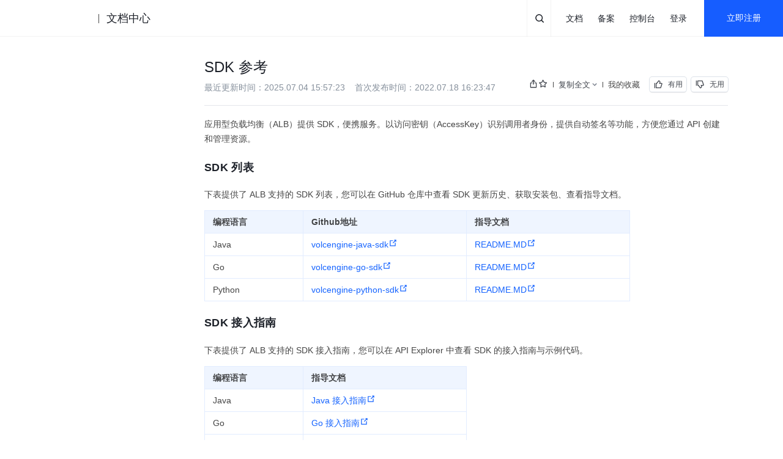

--- FILE ---
content_type: text/css; charset=utf-8
request_url: https://portal.volccdn.com/obj/volcfe-scm/doccenter/static/css/59.57e1a597.css
body_size: 11886
content:
.simple-modal-wrap-Xnph .title-icon-qXds,.simple-modal-wrap-Xnph .verification-modal-title-icon-IF_5{height:24px;margin-right:8px;width:24px}.simple-modal-wrap-Xnph .arco-modal{border-radius:8px;max-width:85vw;padding:20px 24px;width:360px}.simple-modal-wrap-Xnph .arco-modal .arco-modal-header{margin-bottom:20px}.simple-modal-wrap-Xnph .arco-modal .arco-modal-title{color:#0c0d0e;font-family:PingFang SC;font-size:18px;font-style:normal;font-weight:500;letter-spacing:.054px;line-height:26px}.simple-modal-wrap-Xnph .arco-modal .arco-modal-title span{display:-moz-box;display:flex;-moz-box-align:center;align-items:center}.simple-modal-wrap-Xnph .arco-modal .arco-modal-content{color:#42464e;font-family:PingFang SC;font-size:13px;font-style:normal;font-weight:400;letter-spacing:.039px;line-height:22px;max-height:50vh;overflow-y:auto}.simple-modal-wrap-Xnph .arco-modal .arco-modal-footer{display:-moz-box;display:flex;margin-top:20px;-moz-box-pack:end;justify-content:flex-end}.simple-modal-wrap-Xnph .arco-modal .arco-modal-footer .arco-btn{border-radius:4px;font-family:PingFang SC;font-size:13px;font-style:normal;font-weight:500;letter-spacing:.039px;line-height:22px}.simple-modal-wrap-Xnph .arco-modal .arco-modal-footer .arco-btn.arco-btn-secondary{background-color:#f6f8fa;border-color:#dde2e9;box-shadow:0 1px 1px rgba(0,0,0,.08);color:#42464e}.simple-modal-wrap-Xnph .arco-modal .arco-modal-footer .arco-btn.arco-btn-secondary:hover{background-color:#fafbfc;border-color:#387bff;box-shadow:0 2px 3px rgba(0,0,0,.15)}.simple-modal-wrap-Xnph .arco-modal .arco-modal-footer .arco-btn.arco-btn-secondary:active{background-color:#f6f8fa;border-color:#1759dd;box-shadow:none}.simple-modal-wrap-Xnph .arco-modal .arco-modal-footer .arco-btn.arco-btn-primary{background-color:#1664ff;border-color:#1759dd;box-shadow:0 1px 1px rgba(0,0,0,.15)}.simple-modal-wrap-Xnph .arco-modal .arco-modal-footer .arco-btn.arco-btn-primary:hover{background-color:#387bff;border-color:#1664ff;box-shadow:0 1px 1px rgba(0,0,0,.2)}.simple-modal-wrap-Xnph .arco-modal .arco-modal-footer .arco-btn.arco-btn-primary:active{background-color:#1759dd;border-color:#1759dd;box-shadow:0 1px 1px rgba(0,0,0,.15)}.simple-modal-wrap-Xnph .arco-modal .arco-modal-close-icon{height:20px;right:24px;top:23px;width:20px}.form-v2-rich-modal-sKjo{max-width:85vw;padding:0;width:520px}.form-v2-rich-modal-sKjo .arco-modal-header{margin:0;padding:12px 0}.form-v2-rich-modal-sKjo .arco-modal-content{border-bottom:1px solid #e5e8ef;border-top:1px solid #e5e8ef;max-height:50vh;overflow-y:auto;padding:24px 20px}.form-v2-rich-modal-sKjo .arco-modal-footer{display:-moz-box;display:flex;height:65px;margin:0;padding:16px 20px;-moz-box-pack:end;justify-content:flex-end}.form-v2-rich-modal-sKjo .arco-modal-title .arco-icon{display:none}.form-input-YRqL.arco-form-item .arco-form-label-item-left{-moz-box-flex:1;flex:auto;height:40px;line-height:22px;padding-right:6px;padding-top:10px;width:22.19679634%}.form-input-YRqL.arco-form-item .arco-form-label-item-left label{color:#41464f;font-family:PingFang SC;font-size:14px;font-style:normal;font-weight:400;letter-spacing:.003em;line-height:22px;vertical-align:top}.form-input-YRqL.arco-form-item .arco-form-item-wrapper{-moz-box-flex:1;flex:auto;width:77.80320366%}.form-input-YRqL.arco-form-item .arco-form-item-symbol{margin-left:-16px}.form-input-YRqL.arco-form-item .arco-form-message{color:#db373f;font-family:PingFang SC;font-size:12px;font-style:normal;font-weight:400;letter-spacing:.003em;line-height:20px}@media screen and (max-width:767.9px){.form-input-YRqL.arco-form-item{-moz-box-orient:vertical;-moz-box-direction:normal;flex-direction:column;margin-bottom:16px}.form-input-YRqL.arco-form-item .arco-form-label-item-left{height:20px;line-height:20px;margin-bottom:4px;padding-top:0;width:100%}.form-input-YRqL.arco-form-item .arco-form-label-item-left label{position:relative}.form-input-YRqL.arco-form-item .arco-form-item-wrapper{width:100%}.form-input-YRqL.arco-form-item .arco-form-item-symbol{margin-left:0;position:absolute;right:-16px;top:4px}.form-input-YRqL.arco-form-item .arco-form-message{line-height:16px;min-height:16px}}@media screen and (min-width:768px) and (max-width:1023.9px){.form-input-YRqL.arco-form-item .arco-form-label-item-left{height:36px;line-height:22px;padding-top:8px}.form-input-YRqL.arco-form-item .arco-form-label-item-left label{display:block;padding-left:16px}}.form-input-YRqL.arco-form-item .arco-input{background-color:#fff;border:1px solid #dde2e9;border-radius:4px;font-family:PingFang SC;font-size:14px;font-style:normal;font-weight:400;height:40px;letter-spacing:.002em;line-height:22px}.form-input-YRqL.arco-form-item .arco-input::-webkit-input-placeholder{color:#80838a;opacity:.6}.form-input-YRqL.arco-form-item .arco-input::-moz-placeholder{color:#80838a;opacity:.6}.form-input-YRqL.arco-form-item .arco-input::placeholder{color:#80838a;opacity:.6}.form-input-YRqL.arco-form-item .arco-input:hover{background-color:#fff;border:1px solid #c9cdd4}.form-input-YRqL.arco-form-item .arco-input:focus{background-color:#fff;border:1px solid #006eff}.form-input-YRqL.arco-form-item .arco-input-inner-wrapper{background-color:#fff;border:1px solid #dde2e9;border-radius:4px;height:40px}.form-input-YRqL.arco-form-item .arco-input-inner-wrapper .arco-input{background-color:transparent;border:none;border-radius:0}.form-input-YRqL.arco-form-item .arco-input-group>*{border-radius:0}.form-input-YRqL.arco-form-item .arco-input-group>:first-child{border-bottom-left-radius:4px;border-top-left-radius:4px}.form-input-YRqL.arco-form-item .arco-input-group>:last-child{border-bottom-right-radius:4px;border-top-right-radius:4px}.form-input-YRqL.arco-form-item .arco-input-group-addafter{background-color:#fff;border:1px solid #dde2e9;border-left:none;padding:0;-moz-transition:all .1s linear;transition:all .1s linear}.form-input-YRqL.arco-form-item .arco-input-group-addafter .arco-btn-secondary{border-radius:0;border-bottom-right-radius:3px;border-top-right-radius:3px;font-family:PingFang SC;font-size:14px;font-style:normal;font-weight:400;height:100%;letter-spacing:.002em;padding:0;text-align:center;width:116px}.form-input-YRqL.arco-form-item .arco-btn-secondary.arco-btn-disabled{background-color:#f7f8fa;color:#a8aaae}.form-input-YRqL.arco-form-item .arco-btn-secondary:not(.arco-btn-disabled){background-color:#fff;color:#006eff}.form-input-YRqL.arco-form-item .arco-btn-secondary:not(.arco-btn-disabled):hover{background-color:#fff;color:#4281ff}.form-input-YRqL.arco-form-item .arco-btn-secondary:not(.arco-btn-disabled):active{background-color:#fff;color:#05f}.form-input-YRqL.arco-form-item .arco-input-group:hover .arco-input-inner-wrapper{background-color:#fff;border:1px solid #c9cdd4}.form-input-YRqL.arco-form-item .arco-input-group:hover .arco-input-inner-wrapper:not(:last-child){border-right:1px solid #dde2e9}.form-input-YRqL.arco-form-item .arco-input-group:hover .arco-input-group-addafter{background-color:#fff;border:1px solid #c9cdd4;border-left:none}.form-input-YRqL.arco-form-item .arco-input-group:focus-within .arco-input-inner-wrapper{background-color:#fff;border:1px solid #006eff}.form-input-YRqL.arco-form-item .arco-input-group:focus-within .arco-input-inner-wrapper:not(:last-child){border-right:1px solid #dde2e9}.form-input-YRqL.arco-form-item .arco-input-group:focus-within .arco-input-group-addafter{background-color:#fff;border:1px solid #006eff;border-left:none}@media screen and (max-width:767.9px){.form-input-YRqL.arco-form-item .arco-input{font-size:13px!important;height:36px}.form-input-YRqL.arco-form-item .arco-input-inner-wrapper{height:36px}.form-input-YRqL.arco-form-item .arco-input-group-addafter .arco-btn-secondary{font-size:13px;width:106px}}@media screen and (min-width:768px) and (max-width:1023.9px){.form-input-YRqL.arco-form-item .arco-input{font-size:13px;height:36px}.form-input-YRqL.arco-form-item .arco-input-inner-wrapper{height:36px}}@media screen and (max-width:767.9px){.form-input-YRqL.arco-form-item-error.arco-form-item-status-error{margin-bottom:0}}.form-input-YRqL.arco-form-item-error.arco-form-item-status-error .arco-input{background-color:#feeced;border:1px solid #fa9ea3}.form-input-YRqL.arco-form-item-error.arco-form-item-status-error .arco-input:hover{background-color:#feeced;border:1px solid #db373f}.form-input-YRqL.arco-form-item-error.arco-form-item-status-error .arco-input:focus{background-color:#fff;border:1px solid #db373f}.form-input-YRqL.arco-form-item-error.arco-form-item-status-error .arco-input-inner-wrapper{background-color:#feeced;border:1px solid #fa9ea3}.form-input-YRqL.arco-form-item-error.arco-form-item-status-error .arco-input-inner-wrapper:not(:last-child){border-right:1px solid #dde2e9}.form-input-YRqL.arco-form-item-error.arco-form-item-status-error .arco-input-inner-wrapper .arco-input{background-color:transparent;border:none;border-radius:0}.form-input-YRqL.arco-form-item-error.arco-form-item-status-error .arco-input-group-addafter{background-color:#feeced;border:1px solid #fa9ea3;border-left:none}.form-input-YRqL.arco-form-item-error.arco-form-item-status-error .arco-btn-secondary.arco-btn-disabled,.form-input-YRqL.arco-form-item-error.arco-form-item-status-error .arco-btn-secondary:not(.arco-btn-disabled){background-color:#feeced}.form-input-YRqL.arco-form-item-error.arco-form-item-status-error .arco-input-group:hover .arco-input-inner-wrapper{background-color:#feeced;border:1px solid #db373f}.form-input-YRqL.arco-form-item-error.arco-form-item-status-error .arco-input-group:hover .arco-input-inner-wrapper:not(:last-child){border-right:1px solid #dde2e9}.form-input-YRqL.arco-form-item-error.arco-form-item-status-error .arco-input-group:hover .arco-input-group-addafter{background-color:#feeced;border:1px solid #db373f;border-left:none}.form-input-YRqL.arco-form-item-error.arco-form-item-status-error .arco-input-group:hover .arco-btn-secondary.arco-btn-disabled,.form-input-YRqL.arco-form-item-error.arco-form-item-status-error .arco-input-group:hover .arco-btn-secondary:not(.arco-btn-disabled){background-color:#feeced}.form-input-YRqL.arco-form-item-error.arco-form-item-status-error .arco-input-group:focus-within .arco-input-inner-wrapper{background-color:#fff;border:1px solid #db373f}.form-input-YRqL.arco-form-item-error.arco-form-item-status-error .arco-input-group:focus-within .arco-input-inner-wrapper:not(:last-child){border-right:1px solid #dde2e9}.form-input-YRqL.arco-form-item-error.arco-form-item-status-error .arco-input-group:focus-within .arco-input-group-addafter{background-color:#fff;border:1px solid #db373f;border-left:none}.form-input-YRqL.arco-form-item-error.arco-form-item-status-error .arco-input-group:focus-within .arco-btn-secondary.arco-btn-disabled{background-color:#f7f8fa}.form-input-YRqL.arco-form-item-error.arco-form-item-status-error .arco-input-group:focus-within .arco-btn-secondary:not(.arco-btn-disabled){background-color:#fff}.form-phone-oqtK.arco-form-item .arco-form-label-item-left{-moz-box-flex:1;flex:auto;height:40px;line-height:22px;padding-right:6px;padding-top:10px;width:22.19679634%}.form-phone-oqtK.arco-form-item .arco-form-label-item-left label{color:#41464f;font-family:PingFang SC;font-size:14px;font-style:normal;font-weight:400;letter-spacing:.003em;line-height:22px;vertical-align:top}.form-phone-oqtK.arco-form-item .arco-form-item-wrapper{-moz-box-flex:1;flex:auto;width:77.80320366%}.form-phone-oqtK.arco-form-item .arco-form-item-symbol{margin-left:-16px}.form-phone-oqtK.arco-form-item .arco-form-message{color:#db373f;font-family:PingFang SC;font-size:12px;font-style:normal;font-weight:400;letter-spacing:.003em;line-height:20px}@media screen and (max-width:767.9px){.form-phone-oqtK.arco-form-item{-moz-box-orient:vertical;-moz-box-direction:normal;flex-direction:column;margin-bottom:16px}.form-phone-oqtK.arco-form-item .arco-form-label-item-left{height:20px;line-height:20px;margin-bottom:4px;padding-top:0;width:100%}.form-phone-oqtK.arco-form-item .arco-form-label-item-left label{position:relative}.form-phone-oqtK.arco-form-item .arco-form-item-wrapper{width:100%}.form-phone-oqtK.arco-form-item .arco-form-item-symbol{margin-left:0;position:absolute;right:-16px;top:4px}.form-phone-oqtK.arco-form-item .arco-form-message{line-height:16px;min-height:16px}}@media screen and (min-width:768px) and (max-width:1023.9px){.form-phone-oqtK.arco-form-item .arco-form-label-item-left{height:36px;line-height:22px;padding-top:8px}.form-phone-oqtK.arco-form-item .arco-form-label-item-left label{display:block;padding-left:16px}}.form-phone-oqtK.arco-form-item .arco-input{background-color:#fff;border:1px solid #dde2e9;border-radius:4px;font-family:PingFang SC;font-size:14px;font-style:normal;font-weight:400;height:40px;letter-spacing:.002em;line-height:22px}.form-phone-oqtK.arco-form-item .arco-input::-webkit-input-placeholder{color:#80838a;opacity:.6}.form-phone-oqtK.arco-form-item .arco-input::-moz-placeholder{color:#80838a;opacity:.6}.form-phone-oqtK.arco-form-item .arco-input::placeholder{color:#80838a;opacity:.6}.form-phone-oqtK.arco-form-item .arco-input:hover{background-color:#fff;border:1px solid #c9cdd4}.form-phone-oqtK.arco-form-item .arco-input:focus{background-color:#fff;border:1px solid #006eff}.form-phone-oqtK.arco-form-item .arco-input-inner-wrapper{background-color:#fff;border:1px solid #dde2e9;border-radius:4px;height:40px}.form-phone-oqtK.arco-form-item .arco-input-inner-wrapper .arco-input{background-color:transparent;border:none;border-radius:0}.form-phone-oqtK.arco-form-item .arco-input-group>*{border-radius:0}.form-phone-oqtK.arco-form-item .arco-input-group>:first-child{border-bottom-left-radius:4px;border-top-left-radius:4px}.form-phone-oqtK.arco-form-item .arco-input-group>:last-child{border-bottom-right-radius:4px;border-top-right-radius:4px}.form-phone-oqtK.arco-form-item .arco-input-group-addafter{background-color:#fff;border:1px solid #dde2e9;border-left:none;padding:0;-moz-transition:all .1s linear;transition:all .1s linear}.form-phone-oqtK.arco-form-item .arco-input-group-addafter .arco-btn-secondary{border-radius:0;border-bottom-right-radius:3px;border-top-right-radius:3px;font-family:PingFang SC;font-size:14px;font-style:normal;font-weight:400;height:100%;letter-spacing:.002em;padding:0;text-align:center;width:116px}.form-phone-oqtK.arco-form-item .arco-btn-secondary.arco-btn-disabled{background-color:#f7f8fa;color:#a8aaae}.form-phone-oqtK.arco-form-item .arco-btn-secondary:not(.arco-btn-disabled){background-color:#fff;color:#006eff}.form-phone-oqtK.arco-form-item .arco-btn-secondary:not(.arco-btn-disabled):hover{background-color:#fff;color:#4281ff}.form-phone-oqtK.arco-form-item .arco-btn-secondary:not(.arco-btn-disabled):active{background-color:#fff;color:#05f}.form-phone-oqtK.arco-form-item .arco-input-group:hover .arco-input-inner-wrapper{background-color:#fff;border:1px solid #c9cdd4}.form-phone-oqtK.arco-form-item .arco-input-group:hover .arco-input-inner-wrapper:not(:last-child){border-right:1px solid #dde2e9}.form-phone-oqtK.arco-form-item .arco-input-group:hover .arco-input-group-addafter{background-color:#fff;border:1px solid #c9cdd4;border-left:none}.form-phone-oqtK.arco-form-item .arco-input-group:focus-within .arco-input-inner-wrapper{background-color:#fff;border:1px solid #006eff}.form-phone-oqtK.arco-form-item .arco-input-group:focus-within .arco-input-inner-wrapper:not(:last-child){border-right:1px solid #dde2e9}.form-phone-oqtK.arco-form-item .arco-input-group:focus-within .arco-input-group-addafter{background-color:#fff;border:1px solid #006eff;border-left:none}@media screen and (max-width:767.9px){.form-phone-oqtK.arco-form-item .arco-input{font-size:13px!important;height:36px}.form-phone-oqtK.arco-form-item .arco-input-inner-wrapper{height:36px}.form-phone-oqtK.arco-form-item .arco-input-group-addafter .arco-btn-secondary{font-size:13px;width:106px}}@media screen and (min-width:768px) and (max-width:1023.9px){.form-phone-oqtK.arco-form-item .arco-input{font-size:13px;height:36px}.form-phone-oqtK.arco-form-item .arco-input-inner-wrapper{height:36px}}@media screen and (max-width:767.9px){.form-phone-oqtK.arco-form-item-error.arco-form-item-status-error{margin-bottom:0}}.form-phone-oqtK.arco-form-item-error.arco-form-item-status-error .arco-input{background-color:#feeced;border:1px solid #fa9ea3}.form-phone-oqtK.arco-form-item-error.arco-form-item-status-error .arco-input:hover{background-color:#feeced;border:1px solid #db373f}.form-phone-oqtK.arco-form-item-error.arco-form-item-status-error .arco-input:focus{background-color:#fff;border:1px solid #db373f}.form-phone-oqtK.arco-form-item-error.arco-form-item-status-error .arco-input-inner-wrapper{background-color:#feeced;border:1px solid #fa9ea3}.form-phone-oqtK.arco-form-item-error.arco-form-item-status-error .arco-input-inner-wrapper:not(:last-child){border-right:1px solid #dde2e9}.form-phone-oqtK.arco-form-item-error.arco-form-item-status-error .arco-input-inner-wrapper .arco-input{background-color:transparent;border:none;border-radius:0}.form-phone-oqtK.arco-form-item-error.arco-form-item-status-error .arco-input-group-addafter{background-color:#feeced;border:1px solid #fa9ea3;border-left:none}.form-phone-oqtK.arco-form-item-error.arco-form-item-status-error .arco-btn-secondary.arco-btn-disabled,.form-phone-oqtK.arco-form-item-error.arco-form-item-status-error .arco-btn-secondary:not(.arco-btn-disabled){background-color:#feeced}.form-phone-oqtK.arco-form-item-error.arco-form-item-status-error .arco-input-group:hover .arco-input-inner-wrapper{background-color:#feeced;border:1px solid #db373f}.form-phone-oqtK.arco-form-item-error.arco-form-item-status-error .arco-input-group:hover .arco-input-inner-wrapper:not(:last-child){border-right:1px solid #dde2e9}.form-phone-oqtK.arco-form-item-error.arco-form-item-status-error .arco-input-group:hover .arco-input-group-addafter{background-color:#feeced;border:1px solid #db373f;border-left:none}.form-phone-oqtK.arco-form-item-error.arco-form-item-status-error .arco-input-group:hover .arco-btn-secondary.arco-btn-disabled,.form-phone-oqtK.arco-form-item-error.arco-form-item-status-error .arco-input-group:hover .arco-btn-secondary:not(.arco-btn-disabled){background-color:#feeced}.form-phone-oqtK.arco-form-item-error.arco-form-item-status-error .arco-input-group:focus-within .arco-input-inner-wrapper{background-color:#fff;border:1px solid #db373f}.form-phone-oqtK.arco-form-item-error.arco-form-item-status-error .arco-input-group:focus-within .arco-input-inner-wrapper:not(:last-child){border-right:1px solid #dde2e9}.form-phone-oqtK.arco-form-item-error.arco-form-item-status-error .arco-input-group:focus-within .arco-input-group-addafter{background-color:#fff;border:1px solid #db373f;border-left:none}.form-phone-oqtK.arco-form-item-error.arco-form-item-status-error .arco-input-group:focus-within .arco-btn-secondary.arco-btn-disabled{background-color:#f7f8fa}.form-phone-oqtK.arco-form-item-error.arco-form-item-status-error .arco-input-group:focus-within .arco-btn-secondary:not(.arco-btn-disabled){background-color:#fff}.form-phone-with-area-code-bVrR.arco-form-item .arco-form-label-item-left{-moz-box-flex:1;flex:auto;height:40px;line-height:22px;padding-right:6px;padding-top:10px;width:22.19679634%}.form-phone-with-area-code-bVrR.arco-form-item .arco-form-label-item-left label{color:#41464f;font-family:PingFang SC;font-size:14px;font-style:normal;font-weight:400;letter-spacing:.003em;line-height:22px;vertical-align:top}.form-phone-with-area-code-bVrR.arco-form-item .arco-form-item-wrapper{-moz-box-flex:1;flex:auto;width:77.80320366%}.form-phone-with-area-code-bVrR.arco-form-item .arco-form-item-symbol{margin-left:-16px}.form-phone-with-area-code-bVrR.arco-form-item .arco-form-message{color:#db373f;font-family:PingFang SC;font-size:12px;font-style:normal;font-weight:400;letter-spacing:.003em;line-height:20px}@media screen and (max-width:767.9px){.form-phone-with-area-code-bVrR.arco-form-item{-moz-box-orient:vertical;-moz-box-direction:normal;flex-direction:column;margin-bottom:16px}.form-phone-with-area-code-bVrR.arco-form-item .arco-form-label-item-left{height:20px;line-height:20px;margin-bottom:4px;padding-top:0;width:100%}.form-phone-with-area-code-bVrR.arco-form-item .arco-form-label-item-left label{position:relative}.form-phone-with-area-code-bVrR.arco-form-item .arco-form-item-wrapper{width:100%}.form-phone-with-area-code-bVrR.arco-form-item .arco-form-item-symbol{margin-left:0;position:absolute;right:-16px;top:4px}.form-phone-with-area-code-bVrR.arco-form-item .arco-form-message{line-height:16px;min-height:16px}}@media screen and (min-width:768px) and (max-width:1023.9px){.form-phone-with-area-code-bVrR.arco-form-item .arco-form-label-item-left{height:36px;line-height:22px;padding-top:8px}.form-phone-with-area-code-bVrR.arco-form-item .arco-form-label-item-left label{display:block;padding-left:16px}}.form-phone-with-area-code-bVrR.arco-form-item .arco-input-group .arco-input-group-addbefore{background-color:#fff;border:1px solid #dde2e9;border-right:none;padding:0;-moz-transition:all .1s linear;transition:all .1s linear}.form-phone-with-area-code-bVrR.arco-form-item .arco-input-group .arco-input-group-addbefore .arco-form-item{margin:0}.form-phone-with-area-code-bVrR.arco-form-item .arco-input-group .arco-input-group-addbefore .arco-select{display:block;height:38px;margin:0;margin-left:-1px;width:100%}.form-phone-with-area-code-bVrR.arco-form-item .arco-input-group .arco-input-group-addbefore .arco-select .arco-select-view{background-color:transparent;border:none;padding:0 11px 0 13px}.form-phone-with-area-code-bVrR.arco-form-item .arco-input-group .arco-input-group-addbefore .arco-select .arco-select-view .arco-select-view-selector{-moz-box-align:center;align-items:center}.form-phone-with-area-code-bVrR.arco-form-item .arco-input-group .arco-input-group-addbefore .arco-select .arco-select-view .arco-select-view-selector .arco-select-view-value{color:#0c0d0e;font-family:PingFang SC;font-size:14px;font-style:normal;font-weight:400;letter-spacing:.003em;line-height:18px;width:36px}.form-phone-with-area-code-bVrR.arco-form-item .arco-input-group .arco-input-group-addbefore .arco-select .arco-select-view .arco-select-suffix{-moz-box-align:center;align-items:center;margin-left:3px}.form-phone-with-area-code-bVrR.arco-form-item .arco-input-group .arco-input-group-addbefore .arco-select .arco-select-view .arco-select-suffix .arco-select-arrow-icon{display:-moz-box;display:flex;-moz-box-align:center;align-items:center}.form-phone-with-area-code-bVrR.arco-form-item .arco-input-group .arco-input-group-addbefore .arco-select .arco-select-view .arco-select-suffix .arco-select-arrow-icon>svg{color:#737a87;-moz-transition:transform .2s cubic-bezier(.34,.69,.1,1),-moz-transform .2s cubic-bezier(.34,.69,.1,1);transition:transform .2s cubic-bezier(.34,.69,.1,1);transition:transform .2s cubic-bezier(.34,.69,.1,1),-moz-transform .2s cubic-bezier(.34,.69,.1,1);width:12px}.form-phone-with-area-code-bVrR.arco-form-item .arco-input-group .arco-input-inner-wrapper{background-color:#fff;border:1px solid #dde2e9;border-radius:0;height:40px}.form-phone-with-area-code-bVrR.arco-form-item .arco-input-group .arco-input-inner-wrapper .arco-input{background-color:transparent;border:none;border-radius:0;font-family:PingFang SC;font-size:14px;font-style:normal;font-weight:400;letter-spacing:.002em;line-height:22px}.form-phone-with-area-code-bVrR.arco-form-item .arco-input-group .arco-input-inner-wrapper .arco-input::-webkit-input-placeholder{color:#80838a;opacity:.6}.form-phone-with-area-code-bVrR.arco-form-item .arco-input-group .arco-input-inner-wrapper .arco-input::-moz-placeholder{color:#80838a;opacity:.6}.form-phone-with-area-code-bVrR.arco-form-item .arco-input-group .arco-input-inner-wrapper .arco-input::placeholder{color:#80838a;opacity:.6}.form-phone-with-area-code-bVrR.arco-form-item .arco-input-group:hover .arco-input-group-addbefore{background-color:#fff;border:1px solid #c9cdd4;border-right:none}.form-phone-with-area-code-bVrR.arco-form-item .arco-input-group:hover .arco-input-inner-wrapper{background-color:#fff;border:1px solid #c9cdd4}.form-phone-with-area-code-bVrR.arco-form-item .arco-input-group:hover .arco-input-inner-wrapper:not(:first-child){border-left:1px solid #dde2e9}.form-phone-with-area-code-bVrR.arco-form-item .arco-input-group:focus-within .arco-input-group-addbefore{background-color:#fff;border:1px solid #006eff;border-right:none}.form-phone-with-area-code-bVrR.arco-form-item .arco-input-group:focus-within .arco-input-inner-wrapper{background-color:#fff;border:1px solid #006eff}.form-phone-with-area-code-bVrR.arco-form-item .arco-input-group:focus-within .arco-input-inner-wrapper:not(:first-child){border-left:1px solid #dde2e9}.form-phone-with-area-code-bVrR.arco-form-item .arco-input-group>:first-child{border-bottom-left-radius:4px;border-top-left-radius:4px}.form-phone-with-area-code-bVrR.arco-form-item .arco-input-group>:last-child{border-bottom-right-radius:4px;border-top-right-radius:4px}@media screen and (max-width:767.9px){.form-phone-with-area-code-bVrR.arco-form-item .arco-input-group .arco-input-group-addbefore .arco-select{height:34px}.form-phone-with-area-code-bVrR.arco-form-item .arco-input-group .arco-input-group-addbefore .arco-select .arco-select-view .arco-select-view-selector .arco-select-view-value{font-size:13px}.form-phone-with-area-code-bVrR.arco-form-item .arco-input-group .arco-input-inner-wrapper{height:36px}.form-phone-with-area-code-bVrR.arco-form-item .arco-input-group .arco-input-inner-wrapper .arco-input{font-size:13px}}@media screen and (min-width:768px) and (max-width:1023.9px){.form-phone-with-area-code-bVrR.arco-form-item .arco-input-group .arco-input-group-addbefore .arco-select{height:34px}.form-phone-with-area-code-bVrR.arco-form-item .arco-input-group .arco-input-group-addbefore .arco-select .arco-select-view .arco-select-view-selector .arco-select-view-value{font-size:13px}.form-phone-with-area-code-bVrR.arco-form-item .arco-input-group .arco-input-inner-wrapper{height:36px}.form-phone-with-area-code-bVrR.arco-form-item .arco-input-group .arco-input-inner-wrapper .arco-input{font-size:13px}}@media screen and (max-width:767.9px){.form-phone-with-area-code-bVrR.arco-form-item-error.arco-form-item-status-error{margin-bottom:0}}.form-phone-with-area-code-bVrR.arco-form-item-error.arco-form-item-status-error .arco-input-group .arco-input-group-addbefore{background-color:#feeced;border:1px solid #fa9ea3;border-right:none}.form-phone-with-area-code-bVrR.arco-form-item-error.arco-form-item-status-error .arco-input-group .arco-input-inner-wrapper{background-color:#feeced;border:1px solid #fa9ea3}.form-phone-with-area-code-bVrR.arco-form-item-error.arco-form-item-status-error .arco-input-group .arco-input-inner-wrapper:not(:first-child){border-left:1px solid #dde2e9}.form-phone-with-area-code-bVrR.arco-form-item-error.arco-form-item-status-error .arco-input-group:hover .arco-input-group-addbefore{background-color:#feeced;border:1px solid #db373f;border-right:none}.form-phone-with-area-code-bVrR.arco-form-item-error.arco-form-item-status-error .arco-input-group:hover .arco-input-inner-wrapper{background-color:#feeced;border:1px solid #db373f}.form-phone-with-area-code-bVrR.arco-form-item-error.arco-form-item-status-error .arco-input-group:hover .arco-input-inner-wrapper:not(:first-child){border-left:1px solid #dde2e9}.form-phone-with-area-code-bVrR.arco-form-item-error.arco-form-item-status-error .arco-input-group:focus-within .arco-input-group-addbefore{background-color:#fff;border:1px solid #db373f;border-right:none}.form-phone-with-area-code-bVrR.arco-form-item-error.arco-form-item-status-error .arco-input-group:focus-within .arco-input-inner-wrapper{background-color:#fff;border:1px solid #db373f}.form-phone-with-area-code-bVrR.arco-form-item-error.arco-form-item-status-error .arco-input-group:focus-within .arco-input-inner-wrapper:not(:first-child){border-left:1px solid #dde2e9}.form-captcha-kFFI.arco-form-item .arco-form-label-item-left{-moz-box-flex:1;flex:auto;height:40px;line-height:22px;padding-right:6px;padding-top:10px;width:22.19679634%}.form-captcha-kFFI.arco-form-item .arco-form-label-item-left label{color:#41464f;font-family:PingFang SC;font-size:14px;font-style:normal;font-weight:400;letter-spacing:.003em;line-height:22px;vertical-align:top}.form-captcha-kFFI.arco-form-item .arco-form-item-wrapper{-moz-box-flex:1;flex:auto;width:77.80320366%}.form-captcha-kFFI.arco-form-item .arco-form-item-symbol{margin-left:-16px}.form-captcha-kFFI.arco-form-item .arco-form-message{color:#db373f;font-family:PingFang SC;font-size:12px;font-style:normal;font-weight:400;letter-spacing:.003em;line-height:20px}@media screen and (max-width:767.9px){.form-captcha-kFFI.arco-form-item{-moz-box-orient:vertical;-moz-box-direction:normal;flex-direction:column;margin-bottom:16px}.form-captcha-kFFI.arco-form-item .arco-form-label-item-left{height:20px;line-height:20px;margin-bottom:4px;padding-top:0;width:100%}.form-captcha-kFFI.arco-form-item .arco-form-label-item-left label{position:relative}.form-captcha-kFFI.arco-form-item .arco-form-item-wrapper{width:100%}.form-captcha-kFFI.arco-form-item .arco-form-item-symbol{margin-left:0;position:absolute;right:-16px;top:4px}.form-captcha-kFFI.arco-form-item .arco-form-message{line-height:16px;min-height:16px}}@media screen and (min-width:768px) and (max-width:1023.9px){.form-captcha-kFFI.arco-form-item .arco-form-label-item-left{height:36px;line-height:22px;padding-top:8px}.form-captcha-kFFI.arco-form-item .arco-form-label-item-left label{display:block;padding-left:16px}}.form-captcha-kFFI.arco-form-item .arco-input{background-color:#fff;border:1px solid #dde2e9;border-radius:4px;font-family:PingFang SC;font-size:14px;font-style:normal;font-weight:400;height:40px;letter-spacing:.002em;line-height:22px}.form-captcha-kFFI.arco-form-item .arco-input::-webkit-input-placeholder{color:#80838a;opacity:.6}.form-captcha-kFFI.arco-form-item .arco-input::-moz-placeholder{color:#80838a;opacity:.6}.form-captcha-kFFI.arco-form-item .arco-input::placeholder{color:#80838a;opacity:.6}.form-captcha-kFFI.arco-form-item .arco-input:hover{background-color:#fff;border:1px solid #c9cdd4}.form-captcha-kFFI.arco-form-item .arco-input:focus{background-color:#fff;border:1px solid #006eff}.form-captcha-kFFI.arco-form-item .arco-input-inner-wrapper{background-color:#fff;border:1px solid #dde2e9;border-radius:4px;height:40px}.form-captcha-kFFI.arco-form-item .arco-input-inner-wrapper .arco-input{background-color:transparent;border:none;border-radius:0}.form-captcha-kFFI.arco-form-item .arco-input-group>*{border-radius:0}.form-captcha-kFFI.arco-form-item .arco-input-group>:first-child{border-bottom-left-radius:4px;border-top-left-radius:4px}.form-captcha-kFFI.arco-form-item .arco-input-group>:last-child{border-bottom-right-radius:4px;border-top-right-radius:4px}.form-captcha-kFFI.arco-form-item .arco-input-group-addafter{background-color:#fff;border:1px solid #dde2e9;border-left:none;padding:0;-moz-transition:all .1s linear;transition:all .1s linear}.form-captcha-kFFI.arco-form-item .arco-input-group-addafter .arco-btn-secondary{border-radius:0;border-bottom-right-radius:3px;border-top-right-radius:3px;font-family:PingFang SC;font-size:14px;font-style:normal;font-weight:400;height:100%;letter-spacing:.002em;padding:0;text-align:center;width:116px}.form-captcha-kFFI.arco-form-item .arco-btn-secondary.arco-btn-disabled{background-color:#f7f8fa;color:#a8aaae}.form-captcha-kFFI.arco-form-item .arco-btn-secondary:not(.arco-btn-disabled){background-color:#fff;color:#006eff}.form-captcha-kFFI.arco-form-item .arco-btn-secondary:not(.arco-btn-disabled):hover{background-color:#fff;color:#4281ff}.form-captcha-kFFI.arco-form-item .arco-btn-secondary:not(.arco-btn-disabled):active{background-color:#fff;color:#05f}.form-captcha-kFFI.arco-form-item .arco-input-group:hover .arco-input-inner-wrapper{background-color:#fff;border:1px solid #c9cdd4}.form-captcha-kFFI.arco-form-item .arco-input-group:hover .arco-input-inner-wrapper:not(:last-child){border-right:1px solid #dde2e9}.form-captcha-kFFI.arco-form-item .arco-input-group:hover .arco-input-group-addafter{background-color:#fff;border:1px solid #c9cdd4;border-left:none}.form-captcha-kFFI.arco-form-item .arco-input-group:focus-within .arco-input-inner-wrapper{background-color:#fff;border:1px solid #006eff}.form-captcha-kFFI.arco-form-item .arco-input-group:focus-within .arco-input-inner-wrapper:not(:last-child){border-right:1px solid #dde2e9}.form-captcha-kFFI.arco-form-item .arco-input-group:focus-within .arco-input-group-addafter{background-color:#fff;border:1px solid #006eff;border-left:none}@media screen and (max-width:767.9px){.form-captcha-kFFI.arco-form-item .arco-input{font-size:13px!important;height:36px}.form-captcha-kFFI.arco-form-item .arco-input-inner-wrapper{height:36px}.form-captcha-kFFI.arco-form-item .arco-input-group-addafter .arco-btn-secondary{font-size:13px;width:106px}}@media screen and (min-width:768px) and (max-width:1023.9px){.form-captcha-kFFI.arco-form-item .arco-input{font-size:13px;height:36px}.form-captcha-kFFI.arco-form-item .arco-input-inner-wrapper{height:36px}}@media screen and (max-width:767.9px){.form-captcha-kFFI.arco-form-item-error.arco-form-item-status-error{margin-bottom:0}}.form-captcha-kFFI.arco-form-item-error.arco-form-item-status-error .arco-input{background-color:#feeced;border:1px solid #fa9ea3}.form-captcha-kFFI.arco-form-item-error.arco-form-item-status-error .arco-input:hover{background-color:#feeced;border:1px solid #db373f}.form-captcha-kFFI.arco-form-item-error.arco-form-item-status-error .arco-input:focus{background-color:#fff;border:1px solid #db373f}.form-captcha-kFFI.arco-form-item-error.arco-form-item-status-error .arco-input-inner-wrapper{background-color:#feeced;border:1px solid #fa9ea3}.form-captcha-kFFI.arco-form-item-error.arco-form-item-status-error .arco-input-inner-wrapper:not(:last-child){border-right:1px solid #dde2e9}.form-captcha-kFFI.arco-form-item-error.arco-form-item-status-error .arco-input-inner-wrapper .arco-input{background-color:transparent;border:none;border-radius:0}.form-captcha-kFFI.arco-form-item-error.arco-form-item-status-error .arco-input-group-addafter{background-color:#feeced;border:1px solid #fa9ea3;border-left:none}.form-captcha-kFFI.arco-form-item-error.arco-form-item-status-error .arco-btn-secondary.arco-btn-disabled,.form-captcha-kFFI.arco-form-item-error.arco-form-item-status-error .arco-btn-secondary:not(.arco-btn-disabled){background-color:#feeced}.form-captcha-kFFI.arco-form-item-error.arco-form-item-status-error .arco-input-group:hover .arco-input-inner-wrapper{background-color:#feeced;border:1px solid #db373f}.form-captcha-kFFI.arco-form-item-error.arco-form-item-status-error .arco-input-group:hover .arco-input-inner-wrapper:not(:last-child){border-right:1px solid #dde2e9}.form-captcha-kFFI.arco-form-item-error.arco-form-item-status-error .arco-input-group:hover .arco-input-group-addafter{background-color:#feeced;border:1px solid #db373f;border-left:none}.form-captcha-kFFI.arco-form-item-error.arco-form-item-status-error .arco-input-group:hover .arco-btn-secondary.arco-btn-disabled,.form-captcha-kFFI.arco-form-item-error.arco-form-item-status-error .arco-input-group:hover .arco-btn-secondary:not(.arco-btn-disabled){background-color:#feeced}.form-captcha-kFFI.arco-form-item-error.arco-form-item-status-error .arco-input-group:focus-within .arco-input-inner-wrapper{background-color:#fff;border:1px solid #db373f}.form-captcha-kFFI.arco-form-item-error.arco-form-item-status-error .arco-input-group:focus-within .arco-input-inner-wrapper:not(:last-child){border-right:1px solid #dde2e9}.form-captcha-kFFI.arco-form-item-error.arco-form-item-status-error .arco-input-group:focus-within .arco-input-group-addafter{background-color:#fff;border:1px solid #db373f;border-left:none}.form-captcha-kFFI.arco-form-item-error.arco-form-item-status-error .arco-input-group:focus-within .arco-btn-secondary.arco-btn-disabled{background-color:#f7f8fa}.form-captcha-kFFI.arco-form-item-error.arco-form-item-status-error .arco-input-group:focus-within .arco-btn-secondary:not(.arco-btn-disabled){background-color:#fff}.form-company-name-PWB1.arco-form-item .arco-form-label-item-left{-moz-box-flex:1;flex:auto;height:40px;line-height:22px;padding-right:6px;padding-top:10px;width:22.19679634%}.form-company-name-PWB1.arco-form-item .arco-form-label-item-left label{color:#41464f;font-family:PingFang SC;font-size:14px;font-style:normal;font-weight:400;letter-spacing:.003em;line-height:22px;vertical-align:top}.form-company-name-PWB1.arco-form-item .arco-form-item-wrapper{-moz-box-flex:1;flex:auto;width:77.80320366%}.form-company-name-PWB1.arco-form-item .arco-form-item-symbol{margin-left:-16px}.form-company-name-PWB1.arco-form-item .arco-form-message{color:#db373f;font-family:PingFang SC;font-size:12px;font-style:normal;font-weight:400;letter-spacing:.003em;line-height:20px}@media screen and (max-width:767.9px){.form-company-name-PWB1.arco-form-item{-moz-box-orient:vertical;-moz-box-direction:normal;flex-direction:column;margin-bottom:16px}.form-company-name-PWB1.arco-form-item .arco-form-label-item-left{height:20px;line-height:20px;margin-bottom:4px;padding-top:0;width:100%}.form-company-name-PWB1.arco-form-item .arco-form-label-item-left label{position:relative}.form-company-name-PWB1.arco-form-item .arco-form-item-wrapper{width:100%}.form-company-name-PWB1.arco-form-item .arco-form-item-symbol{margin-left:0;position:absolute;right:-16px;top:4px}.form-company-name-PWB1.arco-form-item .arco-form-message{line-height:16px;min-height:16px}}@media screen and (min-width:768px) and (max-width:1023.9px){.form-company-name-PWB1.arco-form-item .arco-form-label-item-left{height:36px;line-height:22px;padding-top:8px}.form-company-name-PWB1.arco-form-item .arco-form-label-item-left label{display:block;padding-left:16px}}.form-company-name-PWB1.arco-form-item .arco-input{background-color:#fff;border:1px solid #dde2e9;border-radius:4px;font-family:PingFang SC;font-size:14px;font-style:normal;font-weight:400;height:40px;letter-spacing:.002em;line-height:22px}.form-company-name-PWB1.arco-form-item .arco-input::-webkit-input-placeholder{color:#80838a;opacity:.6}.form-company-name-PWB1.arco-form-item .arco-input::-moz-placeholder{color:#80838a;opacity:.6}.form-company-name-PWB1.arco-form-item .arco-input::placeholder{color:#80838a;opacity:.6}.form-company-name-PWB1.arco-form-item .arco-input:hover{background-color:#fff;border:1px solid #c9cdd4}.form-company-name-PWB1.arco-form-item .arco-input:focus{background-color:#fff;border:1px solid #006eff}.form-company-name-PWB1.arco-form-item .arco-input-inner-wrapper{background-color:#fff;border:1px solid #dde2e9;border-radius:4px;height:40px}.form-company-name-PWB1.arco-form-item .arco-input-inner-wrapper .arco-input{background-color:transparent;border:none;border-radius:0}.form-company-name-PWB1.arco-form-item .arco-input-group>*{border-radius:0}.form-company-name-PWB1.arco-form-item .arco-input-group>:first-child{border-bottom-left-radius:4px;border-top-left-radius:4px}.form-company-name-PWB1.arco-form-item .arco-input-group>:last-child{border-bottom-right-radius:4px;border-top-right-radius:4px}.form-company-name-PWB1.arco-form-item .arco-input-group-addafter{background-color:#fff;border:1px solid #dde2e9;border-left:none;padding:0;-moz-transition:all .1s linear;transition:all .1s linear}.form-company-name-PWB1.arco-form-item .arco-input-group-addafter .arco-btn-secondary{border-radius:0;border-bottom-right-radius:3px;border-top-right-radius:3px;font-family:PingFang SC;font-size:14px;font-style:normal;font-weight:400;height:100%;letter-spacing:.002em;padding:0;text-align:center;width:116px}.form-company-name-PWB1.arco-form-item .arco-btn-secondary.arco-btn-disabled{background-color:#f7f8fa;color:#a8aaae}.form-company-name-PWB1.arco-form-item .arco-btn-secondary:not(.arco-btn-disabled){background-color:#fff;color:#006eff}.form-company-name-PWB1.arco-form-item .arco-btn-secondary:not(.arco-btn-disabled):hover{background-color:#fff;color:#4281ff}.form-company-name-PWB1.arco-form-item .arco-btn-secondary:not(.arco-btn-disabled):active{background-color:#fff;color:#05f}.form-company-name-PWB1.arco-form-item .arco-input-group:hover .arco-input-inner-wrapper{background-color:#fff;border:1px solid #c9cdd4}.form-company-name-PWB1.arco-form-item .arco-input-group:hover .arco-input-inner-wrapper:not(:last-child){border-right:1px solid #dde2e9}.form-company-name-PWB1.arco-form-item .arco-input-group:hover .arco-input-group-addafter{background-color:#fff;border:1px solid #c9cdd4;border-left:none}.form-company-name-PWB1.arco-form-item .arco-input-group:focus-within .arco-input-inner-wrapper{background-color:#fff;border:1px solid #006eff}.form-company-name-PWB1.arco-form-item .arco-input-group:focus-within .arco-input-inner-wrapper:not(:last-child){border-right:1px solid #dde2e9}.form-company-name-PWB1.arco-form-item .arco-input-group:focus-within .arco-input-group-addafter{background-color:#fff;border:1px solid #006eff;border-left:none}@media screen and (max-width:767.9px){.form-company-name-PWB1.arco-form-item .arco-input{font-size:13px!important;height:36px}.form-company-name-PWB1.arco-form-item .arco-input-inner-wrapper{height:36px}.form-company-name-PWB1.arco-form-item .arco-input-group-addafter .arco-btn-secondary{font-size:13px;width:106px}}@media screen and (min-width:768px) and (max-width:1023.9px){.form-company-name-PWB1.arco-form-item .arco-input{font-size:13px;height:36px}.form-company-name-PWB1.arco-form-item .arco-input-inner-wrapper{height:36px}}@media screen and (max-width:767.9px){.form-company-name-PWB1.arco-form-item-error.arco-form-item-status-error{margin-bottom:0}}.form-company-name-PWB1.arco-form-item-error.arco-form-item-status-error .arco-input{background-color:#feeced;border:1px solid #fa9ea3}.form-company-name-PWB1.arco-form-item-error.arco-form-item-status-error .arco-input:hover{background-color:#feeced;border:1px solid #db373f}.form-company-name-PWB1.arco-form-item-error.arco-form-item-status-error .arco-input:focus{background-color:#fff;border:1px solid #db373f}.form-company-name-PWB1.arco-form-item-error.arco-form-item-status-error .arco-input-inner-wrapper{background-color:#feeced;border:1px solid #fa9ea3}.form-company-name-PWB1.arco-form-item-error.arco-form-item-status-error .arco-input-inner-wrapper:not(:last-child){border-right:1px solid #dde2e9}.form-company-name-PWB1.arco-form-item-error.arco-form-item-status-error .arco-input-inner-wrapper .arco-input{background-color:transparent;border:none;border-radius:0}.form-company-name-PWB1.arco-form-item-error.arco-form-item-status-error .arco-input-group-addafter{background-color:#feeced;border:1px solid #fa9ea3;border-left:none}.form-company-name-PWB1.arco-form-item-error.arco-form-item-status-error .arco-btn-secondary.arco-btn-disabled,.form-company-name-PWB1.arco-form-item-error.arco-form-item-status-error .arco-btn-secondary:not(.arco-btn-disabled){background-color:#feeced}.form-company-name-PWB1.arco-form-item-error.arco-form-item-status-error .arco-input-group:hover .arco-input-inner-wrapper{background-color:#feeced;border:1px solid #db373f}.form-company-name-PWB1.arco-form-item-error.arco-form-item-status-error .arco-input-group:hover .arco-input-inner-wrapper:not(:last-child){border-right:1px solid #dde2e9}.form-company-name-PWB1.arco-form-item-error.arco-form-item-status-error .arco-input-group:hover .arco-input-group-addafter{background-color:#feeced;border:1px solid #db373f;border-left:none}.form-company-name-PWB1.arco-form-item-error.arco-form-item-status-error .arco-input-group:hover .arco-btn-secondary.arco-btn-disabled,.form-company-name-PWB1.arco-form-item-error.arco-form-item-status-error .arco-input-group:hover .arco-btn-secondary:not(.arco-btn-disabled){background-color:#feeced}.form-company-name-PWB1.arco-form-item-error.arco-form-item-status-error .arco-input-group:focus-within .arco-input-inner-wrapper{background-color:#fff;border:1px solid #db373f}.form-company-name-PWB1.arco-form-item-error.arco-form-item-status-error .arco-input-group:focus-within .arco-input-inner-wrapper:not(:last-child){border-right:1px solid #dde2e9}.form-company-name-PWB1.arco-form-item-error.arco-form-item-status-error .arco-input-group:focus-within .arco-input-group-addafter{background-color:#fff;border:1px solid #db373f;border-left:none}.form-company-name-PWB1.arco-form-item-error.arco-form-item-status-error .arco-input-group:focus-within .arco-btn-secondary.arco-btn-disabled{background-color:#f7f8fa}.form-company-name-PWB1.arco-form-item-error.arco-form-item-status-error .arco-input-group:focus-within .arco-btn-secondary:not(.arco-btn-disabled){background-color:#fff}.form-agreement-HpSx.arco-form-item .custom-checkbox-Z9rD .form-agreement-content-FB7p{color:#020814;font-family:PingFang SC;font-size:13px;font-style:normal;font-weight:400;letter-spacing:.003em;line-height:22px;margin-left:8px}.form-agreement-HpSx.arco-form-item .custom-checkbox-Z9rD .form-agreement-content-FB7p a:link,.form-agreement-HpSx.arco-form-item .custom-checkbox-Z9rD .form-agreement-content-FB7p a:visited{color:#1664ff}.form-agreement-HpSx.arco-form-item .custom-checkbox-Z9rD .form-agreement-content-FB7p a:hover{color:#4281ff}.form-agreement-HpSx.arco-form-item .custom-checkbox-Z9rD .form-agreement-content-FB7p a:active{color:#05f}.form-agreement-HpSx.arco-form-item .arco-form-item-wrapper{-moz-box-flex:1;flex:auto;width:100%}.form-agreement-HpSx.arco-form-item .arco-form-item-wrapper label{padding:0}.form-agreement-HpSx.arco-form-item .arco-form-item-control{min-height:22px}.form-agreement-HpSx.arco-form-item .arco-form-message{color:#db373f;font-family:PingFang SC;font-size:12px;font-style:normal;font-weight:400;letter-spacing:.003em;line-height:20px}@media screen and (max-width:767.9px){.form-agreement-HpSx.arco-form-item{margin-bottom:16px}.form-agreement-HpSx.arco-form-item .arco-form-message{line-height:16px;min-height:16px}}@media screen and (min-width:768px) and (max-width:1023.9px){.form-agreement-HpSx.arco-form-item:before{content:"";width:22.19679634%}.form-agreement-HpSx.arco-form-item .arco-form-item-wrapper{width:77.80320366%}}@media screen and (max-width:767.9px){.form-agreement-HpSx.arco-form-item-error.arco-form-item-status-error{margin-bottom:0}}.form-submit-button-YZb7 .arco-form-item-wrapper{-moz-box-flex:1;flex:auto;width:100%}.form-submit-button-YZb7 .arco-btn-primary{background-color:#006eff;border-radius:4px;box-shadow:0 6px 8px rgba(46,70,146,.1);color:#fff;font-family:PingFang SC;font-size:16px;font-style:normal;font-weight:600;height:44px;letter-spacing:.01em;line-height:44px;text-align:center;width:100%}.form-submit-button-YZb7 .arco-btn-primary:hover{background-color:#4281ff}.form-submit-button-YZb7 .arco-btn-primary:active{background-color:#05f}.form-submit-button-YZb7 .arco-btn-primary.arco-btn-disabled{background-color:#a0c0ff}@media screen and (max-width:767.9px){.form-submit-button-YZb7 .arco-btn-primary{font-size:14px;font-weight:500;height:40px;line-height:40px}}@media screen and (min-width:768px) and (max-width:1023.9px){.form-submit-button-YZb7 .arco-form-item-control-children{text-align:center}.form-submit-button-YZb7 .arco-btn-primary{width:460px}}.form-text-area-Degf.arco-form-item .arco-form-label-item-left{-moz-box-flex:1;flex:auto;height:40px;line-height:22px;padding-right:6px;padding-top:10px;width:22.19679634%}.form-text-area-Degf.arco-form-item .arco-form-label-item-left label{color:#41464f;font-family:PingFang SC;font-size:14px;font-style:normal;font-weight:400;letter-spacing:.003em;line-height:22px;vertical-align:top}.form-text-area-Degf.arco-form-item .arco-form-item-wrapper{-moz-box-flex:1;flex:auto;width:77.80320366%}.form-text-area-Degf.arco-form-item .arco-form-item-symbol{margin-left:-16px}.form-text-area-Degf.arco-form-item .arco-form-message{color:#db373f;font-family:PingFang SC;font-size:12px;font-style:normal;font-weight:400;letter-spacing:.003em;line-height:20px}@media screen and (max-width:767.9px){.form-text-area-Degf.arco-form-item{-moz-box-orient:vertical;-moz-box-direction:normal;flex-direction:column;margin-bottom:16px}.form-text-area-Degf.arco-form-item .arco-form-label-item-left{height:20px;line-height:20px;margin-bottom:4px;padding-top:0;width:100%}.form-text-area-Degf.arco-form-item .arco-form-label-item-left label{position:relative}.form-text-area-Degf.arco-form-item .arco-form-item-wrapper{width:100%}.form-text-area-Degf.arco-form-item .arco-form-item-symbol{margin-left:0;position:absolute;right:-16px;top:4px}.form-text-area-Degf.arco-form-item .arco-form-message{line-height:16px;min-height:16px}}@media screen and (min-width:768px) and (max-width:1023.9px){.form-text-area-Degf.arco-form-item .arco-form-label-item-left{height:36px;line-height:22px;padding-top:8px}.form-text-area-Degf.arco-form-item .arco-form-label-item-left label{display:block;padding-left:16px}}.form-text-area-Degf.arco-form-item .arco-textarea{background-color:#fff;border:1px solid #dde2e9;border-radius:4px;font-family:PingFang SC;font-size:14px;font-style:normal;font-weight:400;height:80px;letter-spacing:.002em;line-height:22px;padding:8px 12px;resize:none}.form-text-area-Degf.arco-form-item .arco-textarea::-webkit-input-placeholder{color:#828282;opacity:.6}.form-text-area-Degf.arco-form-item .arco-textarea::-moz-placeholder{color:#828282;opacity:.6}.form-text-area-Degf.arco-form-item .arco-textarea::placeholder{color:#828282;opacity:.6}.form-text-area-Degf.arco-form-item .arco-textarea:hover{background-color:#fff;border:1px solid #c9cdd4}.form-text-area-Degf.arco-form-item .arco-textarea:focus{background-color:#fff;border:1px solid #006eff}@media screen and (max-width:767.9px){.form-text-area-Degf.arco-form-item .arco-textarea{font-size:13px;height:52px;padding:6px 12px}}@media screen and (min-width:768px) and (max-width:1023.9px){.form-text-area-Degf.arco-form-item .arco-textarea{font-size:13px;height:52px;padding:6px 12px}}@media screen and (max-width:767.9px){.form-text-area-Degf.arco-form-item-error.arco-form-item-status-error{margin-bottom:0}}.form-text-area-Degf.arco-form-item-error.arco-form-item-status-error .arco-textarea{background-color:#feeced;border:1px solid #fa9ea3}.form-text-area-Degf.arco-form-item-error.arco-form-item-status-error .arco-textarea:hover{background-color:#feeced;border:1px solid #db373f}.form-text-area-Degf.arco-form-item-error.arco-form-item-status-error .arco-textarea:focus{background-color:#fff;border:1px solid #db373f}.form-select-Q4Jl.arco-form-item .arco-form-label-item-left{-moz-box-flex:1;flex:auto;height:40px;line-height:22px;padding-right:6px;padding-top:10px;width:22.19679634%}.form-select-Q4Jl.arco-form-item .arco-form-label-item-left label{color:#41464f;font-family:PingFang SC;font-size:14px;font-style:normal;font-weight:400;letter-spacing:.003em;line-height:22px;vertical-align:top}.form-select-Q4Jl.arco-form-item .arco-form-item-wrapper{-moz-box-flex:1;flex:auto;width:77.80320366%}.form-select-Q4Jl.arco-form-item .arco-form-item-symbol{margin-left:-16px}.form-select-Q4Jl.arco-form-item .arco-form-message{color:#db373f;font-family:PingFang SC;font-size:12px;font-style:normal;font-weight:400;letter-spacing:.003em;line-height:20px}@media screen and (max-width:767.9px){.form-select-Q4Jl.arco-form-item{-moz-box-orient:vertical;-moz-box-direction:normal;flex-direction:column;margin-bottom:16px}.form-select-Q4Jl.arco-form-item .arco-form-label-item-left{height:20px;line-height:20px;margin-bottom:4px;padding-top:0;width:100%}.form-select-Q4Jl.arco-form-item .arco-form-label-item-left label{position:relative}.form-select-Q4Jl.arco-form-item .arco-form-item-wrapper{width:100%}.form-select-Q4Jl.arco-form-item .arco-form-item-symbol{margin-left:0;position:absolute;right:-16px;top:4px}.form-select-Q4Jl.arco-form-item .arco-form-message{line-height:16px;min-height:16px}}@media screen and (min-width:768px) and (max-width:1023.9px){.form-select-Q4Jl.arco-form-item .arco-form-label-item-left{height:36px;line-height:22px;padding-top:8px}.form-select-Q4Jl.arco-form-item .arco-form-label-item-left label{display:block;padding-left:16px}}.form-select-Q4Jl.arco-form-item .arco-select .arco-select-view{background-color:#fff;border:1px solid #dde2e9;border-radius:4px;height:40px;line-height:0;padding-left:12px}.form-select-Q4Jl.arco-form-item .arco-select .arco-select-view:hover{background-color:#fff;border:1px solid #c9cdd4}.form-select-Q4Jl.arco-form-item .arco-select .arco-input-tag-inner{flex-wrap:nowrap;height:38px;overflow:scroll;padding:0;scrollbar-width:none;-ms-overflow-style:none}.form-select-Q4Jl.arco-form-item .arco-select .arco-input-tag-inner::-webkit-scrollbar{display:none}.form-select-Q4Jl.arco-form-item .arco-select .arco-input-tag-input,.form-select-Q4Jl.arco-form-item .arco-select .arco-select-view-input,.form-select-Q4Jl.arco-form-item .arco-select .arco-select-view-value{-moz-box-flex:0;flex:none;font-family:PingFang SC;font-size:14px;font-style:normal;font-weight:400;height:38px;letter-spacing:.002em;line-height:38px;margin:0}.form-select-Q4Jl.arco-form-item .arco-select .arco-input-tag-input::-webkit-input-placeholder,.form-select-Q4Jl.arco-form-item .arco-select .arco-select-view-input::-webkit-input-placeholder,.form-select-Q4Jl.arco-form-item .arco-select .arco-select-view-value::-webkit-input-placeholder{color:#80838a;opacity:.6}.form-select-Q4Jl.arco-form-item .arco-select .arco-input-tag-input::-moz-placeholder,.form-select-Q4Jl.arco-form-item .arco-select .arco-select-view-input::-moz-placeholder,.form-select-Q4Jl.arco-form-item .arco-select .arco-select-view-value::-moz-placeholder{color:#80838a;opacity:.6}.form-select-Q4Jl.arco-form-item .arco-select .arco-input-tag-input::placeholder,.form-select-Q4Jl.arco-form-item .arco-select .arco-select-view-input::placeholder,.form-select-Q4Jl.arco-form-item .arco-select .arco-select-view-value::placeholder{color:#80838a;opacity:.6}.form-select-Q4Jl.arco-form-item .arco-select .arco-input-tag-tag{background-color:#f6f8fa;border:1px solid rgba(213,219,227,.5);border-radius:4px;color:#41464f;font-family:PingFang SC;font-size:12px;font-style:normal;font-weight:500;height:22px;margin-bottom:8px;margin-right:6px;margin-top:8px;padding:0 8px 0 6px}.form-select-Q4Jl.arco-form-item .arco-select .arco-input-tag-tag .arco-tag-close-btn{font-size:0;margin-left:6px}.form-select-Q4Jl.arco-form-item .arco-select .arco-input-tag-tag .arco-tag-close-btn img{height:12px;position:relative;width:12px;z-index:1}.form-select-Q4Jl.arco-form-item .arco-select .arco-select-arrow-icon{font-size:0}.form-select-Q4Jl.arco-form-item .arco-select .arco-select-arrow-icon img{height:12px;-moz-transition:transform .2s cubic-bezier(.34,.69,.1,1),-moz-transform .2s cubic-bezier(.34,.69,.1,1);transition:transform .2s cubic-bezier(.34,.69,.1,1);transition:transform .2s cubic-bezier(.34,.69,.1,1),-moz-transform .2s cubic-bezier(.34,.69,.1,1);width:12px}.form-select-Q4Jl.arco-form-item .arco-select .arco-input-tag-has-placeholder input{left:0;padding-left:0;position:absolute;top:0}.form-select-Q4Jl.arco-form-item .arco-select-focused .arco-select-view,.form-select-Q4Jl.arco-form-item .arco-select-focused .arco-select-view:hover{background-color:#fff;border:1px solid #006eff}.form-select-Q4Jl.arco-form-item .arco-select-open .arco-select-arrow-icon img{-moz-transform:rotate(-180deg);transform:rotate(-180deg)}@media screen and (max-width:1023.9px){.form-select-Q4Jl.arco-form-item .arco-select .arco-select-view{height:36px}.form-select-Q4Jl.arco-form-item .arco-select .arco-input-tag-inner{height:34px}.form-select-Q4Jl.arco-form-item .arco-select .arco-input-tag-input,.form-select-Q4Jl.arco-form-item .arco-select .arco-select-view-input,.form-select-Q4Jl.arco-form-item .arco-select .arco-select-view-value{font-size:13px;height:34px;line-height:34px}.form-select-Q4Jl.arco-form-item .arco-select .arco-input-tag-tag{height:22px;margin-bottom:6px;margin-top:6px}}@media screen and (max-width:767.9px){.form-select-Q4Jl.arco-form-item-error.arco-form-item-status-error{margin-bottom:0}}.form-select-Q4Jl.arco-form-item-error.arco-form-item-status-error .arco-select .arco-select-view{background-color:#feeced;border:1px solid #fa9ea3}.form-select-Q4Jl.arco-form-item-error.arco-form-item-status-error .arco-select .arco-select-view:hover{background-color:#feeced;border:1px solid #db373f}.form-select-Q4Jl.arco-form-item-error.arco-form-item-status-error .arco-select-focused .arco-select-view,.form-select-Q4Jl.arco-form-item-error.arco-form-item-status-error .arco-select-focused .arco-select-view:hover{background-color:#fff;border:1px solid #db373f}.select-popup-pQ4q{font-family:PingFang SC}.form-cascader-rDaN.arco-form-item .arco-form-label-item-left{-moz-box-flex:1;flex:auto;height:40px;line-height:22px;padding-right:6px;padding-top:10px;width:22.19679634%}.form-cascader-rDaN.arco-form-item .arco-form-label-item-left label{color:#41464f;font-family:PingFang SC;font-size:14px;font-style:normal;font-weight:400;letter-spacing:.003em;line-height:22px;vertical-align:top}.form-cascader-rDaN.arco-form-item .arco-form-item-wrapper{-moz-box-flex:1;flex:auto;width:77.80320366%}.form-cascader-rDaN.arco-form-item .arco-form-item-symbol{margin-left:-16px}.form-cascader-rDaN.arco-form-item .arco-form-message{color:#db373f;font-family:PingFang SC;font-size:12px;font-style:normal;font-weight:400;letter-spacing:.003em;line-height:20px}@media screen and (max-width:767.9px){.form-cascader-rDaN.arco-form-item{-moz-box-orient:vertical;-moz-box-direction:normal;flex-direction:column;margin-bottom:16px}.form-cascader-rDaN.arco-form-item .arco-form-label-item-left{height:20px;line-height:20px;margin-bottom:4px;padding-top:0;width:100%}.form-cascader-rDaN.arco-form-item .arco-form-label-item-left label{position:relative}.form-cascader-rDaN.arco-form-item .arco-form-item-wrapper{width:100%}.form-cascader-rDaN.arco-form-item .arco-form-item-symbol{margin-left:0;position:absolute;right:-16px;top:4px}.form-cascader-rDaN.arco-form-item .arco-form-message{line-height:16px;min-height:16px}}@media screen and (min-width:768px) and (max-width:1023.9px){.form-cascader-rDaN.arco-form-item .arco-form-label-item-left{height:36px;line-height:22px;padding-top:8px}.form-cascader-rDaN.arco-form-item .arco-form-label-item-left label{display:block;padding-left:16px}}.form-cascader-rDaN.arco-form-item .arco-cascader .arco-cascader-view{background-color:#fff;border:1px solid #dde2e9;border-radius:4px;height:40px;line-height:0;padding-left:12px}.form-cascader-rDaN.arco-form-item .arco-cascader .arco-cascader-view:hover{background-color:#fff;border:1px solid #c9cdd4}.form-cascader-rDaN.arco-form-item .arco-cascader .arco-input-tag-inner{flex-wrap:nowrap;height:38px;overflow:scroll;padding:0;scrollbar-width:none;-ms-overflow-style:none}.form-cascader-rDaN.arco-form-item .arco-cascader .arco-input-tag-inner::-webkit-scrollbar{display:none}.form-cascader-rDaN.arco-form-item .arco-cascader .arco-cascader-view-input,.form-cascader-rDaN.arco-form-item .arco-cascader .arco-cascader-view-value,.form-cascader-rDaN.arco-form-item .arco-cascader .arco-input-tag-input{-moz-box-flex:0;flex:none;font-family:PingFang SC;font-size:14px;font-style:normal;font-weight:400;height:38px;letter-spacing:.002em;line-height:38px;margin:0}.form-cascader-rDaN.arco-form-item .arco-cascader .arco-cascader-view-input::-webkit-input-placeholder,.form-cascader-rDaN.arco-form-item .arco-cascader .arco-cascader-view-value::-webkit-input-placeholder,.form-cascader-rDaN.arco-form-item .arco-cascader .arco-input-tag-input::-webkit-input-placeholder{color:#80838a;opacity:.6}.form-cascader-rDaN.arco-form-item .arco-cascader .arco-cascader-view-input::-moz-placeholder,.form-cascader-rDaN.arco-form-item .arco-cascader .arco-cascader-view-value::-moz-placeholder,.form-cascader-rDaN.arco-form-item .arco-cascader .arco-input-tag-input::-moz-placeholder{color:#80838a;opacity:.6}.form-cascader-rDaN.arco-form-item .arco-cascader .arco-cascader-view-input::placeholder,.form-cascader-rDaN.arco-form-item .arco-cascader .arco-cascader-view-value::placeholder,.form-cascader-rDaN.arco-form-item .arco-cascader .arco-input-tag-input::placeholder{color:#80838a;opacity:.6}.form-cascader-rDaN.arco-form-item .arco-cascader .arco-input-tag-tag{background-color:#f6f8fa;border:1px solid rgba(213,219,227,.5);border-radius:4px;color:#41464f;font-family:PingFang SC;font-size:12px;font-style:normal;font-weight:500;height:22px;margin-bottom:8px;margin-right:6px;margin-top:8px;padding:0 8px 0 6px}.form-cascader-rDaN.arco-form-item .arco-cascader .arco-input-tag-tag .arco-tag-close-btn{font-size:0;margin-left:6px}.form-cascader-rDaN.arco-form-item .arco-cascader .arco-input-tag-tag .arco-tag-close-btn img{height:12px;position:relative;width:12px;z-index:1}.form-cascader-rDaN.arco-form-item .arco-cascader .arco-cascader-arrow-icon{font-size:0}.form-cascader-rDaN.arco-form-item .arco-cascader .arco-cascader-arrow-icon img{height:12px;-moz-transition:transform .2s cubic-bezier(.34,.69,.1,1),-moz-transform .2s cubic-bezier(.34,.69,.1,1);transition:transform .2s cubic-bezier(.34,.69,.1,1);transition:transform .2s cubic-bezier(.34,.69,.1,1),-moz-transform .2s cubic-bezier(.34,.69,.1,1);width:12px}.form-cascader-rDaN.arco-form-item .arco-cascader .arco-input-tag-has-placeholder input{left:0;padding-left:0;position:absolute;top:0}.form-cascader-rDaN.arco-form-item .arco-cascader-focused .arco-cascader-view,.form-cascader-rDaN.arco-form-item .arco-cascader-focused .arco-cascader-view:hover{background-color:#fff;border:1px solid #006eff}.form-cascader-rDaN.arco-form-item .arco-cascader-open .arco-cascader-arrow-icon img{-moz-transform:rotate(-180deg);transform:rotate(-180deg)}@media screen and (max-width:1023.9px){.form-cascader-rDaN.arco-form-item .arco-cascader .arco-cascader-view{height:36px}.form-cascader-rDaN.arco-form-item .arco-cascader .arco-input-tag-inner{height:34px}.form-cascader-rDaN.arco-form-item .arco-cascader .arco-cascader-view-input,.form-cascader-rDaN.arco-form-item .arco-cascader .arco-cascader-view-value,.form-cascader-rDaN.arco-form-item .arco-cascader .arco-input-tag-input{font-size:13px;height:34px;line-height:34px}.form-cascader-rDaN.arco-form-item .arco-cascader .arco-input-tag-tag{height:22px;margin-bottom:6px;margin-top:6px}}@media screen and (max-width:767.9px){.form-cascader-rDaN.arco-form-item-error.arco-form-item-status-error{margin-bottom:0}}.form-cascader-rDaN.arco-form-item-error.arco-form-item-status-error .arco-cascader .arco-cascader-view{background-color:#feeced;border:1px solid #fa9ea3}.form-cascader-rDaN.arco-form-item-error.arco-form-item-status-error .arco-cascader .arco-cascader-view:hover{background-color:#feeced;border:1px solid #db373f}.form-cascader-rDaN.arco-form-item-error.arco-form-item-status-error .arco-cascader-focused .arco-cascader-view,.form-cascader-rDaN.arco-form-item-error.arco-form-item-status-error .arco-cascader-focused .arco-cascader-view:hover{background-color:#fff;border:1px solid #db373f}.cascader-popup-jbPw{font-family:PingFang SC}.cascader-popup-jbPw .arco-cascader-popup-inner{display:-moz-box;display:flex;overflow:auto;scrollbar-width:none;-ms-overflow-style:none}.cascader-popup-jbPw .arco-cascader-popup-inner::-webkit-scrollbar{display:none}.cascader-popup-jbPw .arco-cascader-list-column{-moz-box-flex:0;flex:none}.cascader-popup-jbPw .arco-cascader-list-column:last-child{-moz-box-flex:1;flex:1 0 auto}.cascader-popup-jbPw .arco-cascader-list{scrollbar-width:none;-ms-overflow-style:none}.cascader-popup-jbPw .arco-cascader-list::-webkit-scrollbar{display:none}.cascader-popup-jbPw .render-option-text-GLVY:after{content:attr(data-label);display:block;font-weight:500;height:0;overflow:hidden;visibility:hidden}.form-radio-w3Bo.arco-form-item .arco-form-label-item-left{-moz-box-flex:1;flex:auto;height:40px;line-height:22px;padding-right:6px;padding-top:10px;width:22.19679634%}.form-radio-w3Bo.arco-form-item .arco-form-label-item-left label{color:#41464f;font-family:PingFang SC;font-size:14px;font-style:normal;font-weight:400;letter-spacing:.003em;line-height:22px;vertical-align:top}.form-radio-w3Bo.arco-form-item .arco-form-item-wrapper{-moz-box-flex:1;flex:auto;width:77.80320366%}.form-radio-w3Bo.arco-form-item .arco-form-item-symbol{margin-left:-16px}.form-radio-w3Bo.arco-form-item .arco-form-message{color:#db373f;font-family:PingFang SC;font-size:12px;font-style:normal;font-weight:400;letter-spacing:.003em;line-height:20px}@media screen and (max-width:767.9px){.form-radio-w3Bo.arco-form-item{-moz-box-orient:vertical;-moz-box-direction:normal;flex-direction:column;margin-bottom:16px}.form-radio-w3Bo.arco-form-item .arco-form-label-item-left{height:20px;line-height:20px;margin-bottom:4px;padding-top:0;width:100%}.form-radio-w3Bo.arco-form-item .arco-form-label-item-left label{position:relative}.form-radio-w3Bo.arco-form-item .arco-form-item-wrapper{width:100%}.form-radio-w3Bo.arco-form-item .arco-form-item-symbol{margin-left:0;position:absolute;right:-16px;top:4px}.form-radio-w3Bo.arco-form-item .arco-form-message{line-height:16px;min-height:16px}}@media screen and (min-width:768px) and (max-width:1023.9px){.form-radio-w3Bo.arco-form-item .arco-form-label-item-left{height:36px;line-height:22px;padding-top:8px}.form-radio-w3Bo.arco-form-item .arco-form-label-item-left label{display:block;padding-left:16px}}.form-radio-w3Bo.arco-form-item .arco-radio-group{display:-moz-inline-box;display:inline-flex;-moz-box-pack:left;justify-content:left;-moz-box-align:center;align-items:center;flex-wrap:nowrap;height:40px;padding-top:2px}.form-radio-w3Bo.arco-form-item .arco-radio{margin-right:0;padding:0}.form-radio-w3Bo.arco-form-item .arco-radio:not(:last-child){margin-right:24px}.form-radio-w3Bo.arco-form-item .arco-radio-text{color:#0c0d0e;font-family:PingFang SC;font-size:14px;font-style:normal;font-weight:400;letter-spacing:.039px;line-height:22px}@media screen and (max-width:1023.9px){.form-radio-w3Bo.arco-form-item .arco-radio-group{height:36px}.form-radio-w3Bo.arco-form-item .arco-radio:not(:last-child){margin-right:20px}.form-radio-w3Bo.arco-form-item .arco-radio-text{font-size:13px}}@media screen and (max-width:767.9px){.form-radio-w3Bo.arco-form-item-error.arco-form-item-status-error{margin-bottom:0}}.account-dropdown-0x3r{background-color:#fff;border:1px solid #eaedf1;border:1px solid var(--line-color-border-2,#eaedf1);border-radius:0 0 8px 8px;max-height:-moz-calc(100vh - 48px);max-height:calc(100vh - 48px);overflow:auto}@media (max-width:960px){.account-dropdown-0x3r{width:100%!important}}.account-dropdown-0x3r a:hover,.account-dropdown-0x3r a:hover>*{color:#1664ff!important}.account-dropdown-0x3r .account-dropdown-info_0x3r{display:-moz-box;display:flex;padding:20px;-moz-box-pack:justify;background:-moz-linear-gradient(163deg,rgba(232,241,255,.3) 11.07%,rgba(245,248,255,.3) 89%),-moz-linear-gradient(159deg,rgba(201,222,255,.3) 24.92%,rgba(245,248,255,.3) 88.01%);background:linear-gradient(287deg,rgba(232,241,255,.3) 11.07%,rgba(245,248,255,.3) 89%),linear-gradient(291deg,rgba(201,222,255,.3) 24.92%,rgba(245,248,255,.3) 88.01%);justify-content:space-between}.account-dropdown-0x3r .account-dropdown-info_0x3r .account-info__link_0x3r{color:#42464e;color:var(--text-color-text-2,var(--text-color-text-2,#42464e));font-size:13px;font-style:normal;font-weight:400;line-height:22px;margin-left:auto}.account-dropdown-0x3r .account-dropdown-info_0x3r .account-info__link_0x3r>a{display:-moz-box;display:flex;-moz-box-align:center;align-items:center;color:#42464e!important;color:var(--text-color-text-2,var(--text-color-text-2,#42464e))!important}.account-dropdown-0x3r .account-dropdown-info_0x3r .account-info__link_0x3r>a:hover>svg path{stroke:#1664ff}.account-dropdown-0x3r .account-dropdown-info_0x3r .account-info__avatar_0x3r{display:-moz-box;display:flex;-moz-box-pack:center;justify-content:center;-moz-box-align:center;align-items:center;background-color:#e2ebff;border-radius:50%;height:48px;margin-right:12px;min-height:48px;min-width:48px;width:48px}.account-dropdown-0x3r .account-dropdown-info_0x3r .account-info__avatar_0x3r img{flex-shrink:0;height:100%;object-fit:cover;width:100%}.account-dropdown-0x3r .account-dropdown-info_0x3r .account-info__placeholder_0x3r{color:#1759dd;color:var(--primary-color-primary-7,#1759dd);font-size:19px;font-weight:500;line-height:29px}.account-dropdown-0x3r .account-dropdown-info_0x3r .account-info__data_0x3r{-moz-box-flex:1;flex:1 1}.account-dropdown-0x3r .account-dropdown-info_0x3r .account-info__name_0x3r{display:-moz-box;display:flex;-moz-box-align:center;align-items:center;color:#0c0d0e;color:var(--text-color-text-1,#0c0d0e);font-size:18px;font-style:normal;font-weight:500;line-height:26px;text-overflow:ellipsis}.account-dropdown-0x3r .account-dropdown-info_0x3r .account-info__id_0x3r{display:-moz-box;display:flex;-moz-box-align:start;align-items:flex-start;color:#42464e;color:var(--text-color-text-2,#42464e);font-size:13px;line-height:22px;margin-bottom:8px;margin-top:2px}@media (max-width:960px){.account-dropdown-0x3r .account-dropdown-info_0x3r .account-info__id_0x3r{margin-bottom:16px}}.account-dropdown-0x3r .account-dropdown-info_0x3r .account-info__type_0x3r{background:#f6f8fa;background:var(--background-color-bg-4,#f6f8fa);color:#42464e;color:var(--text-color-text-2,var(--text-color-text-2,#42464e));font-style:normal;line-height:18px;margin-right:4px;text-align:center}.account-dropdown-0x3r .account-dropdown-info_0x3r .account-info__real-name_0x3r,.account-dropdown-0x3r .account-dropdown-info_0x3r .account-info__type_0x3r{border-radius:4px;display:-moz-box;display:flex;height:18px;padding:2px 6px;-moz-box-pack:center;justify-content:center;-moz-box-align:center;align-items:center;box-shadow:0 0 0 1px #dde2e9;-moz-box-sizing:border-box;box-sizing:border-box;font-size:10px;font-weight:500}.account-dropdown-0x3r .account-dropdown-info_0x3r .account-info__real-name_0x3r span{margin:0 4px}.account-dropdown-0x3r .account-dropdown-content_0x3r{padding:16px 20px}@media (max-width:960px){.account-dropdown-0x3r .account-dropdown-content_0x3r{padding:20px}}.account-dropdown-0x3r .account-dropdown-content_0x3r .module-links_0x3r:first-child{padding-top:0}.account-dropdown-0x3r .account-dropdown-content_0x3r .module-links_0x3r{border-bottom:1px solid #eaedf1;padding:16px 0}@media (max-width:960px){.account-dropdown-0x3r .account-dropdown-content_0x3r .module-links_0x3r{padding:20px 0}}.account-dropdown-0x3r .account-dropdown-content_0x3r .module-links_0x3r .module-links__header_0x3r{display:-moz-box;display:flex;-moz-box-align:center;align-items:center;-moz-box-pack:justify;flex-wrap:wrap;justify-content:space-between;margin-bottom:12px}@media (max-width:960px){.account-dropdown-0x3r .account-dropdown-content_0x3r .module-links_0x3r .module-links__header_0x3r{margin-bottom:16px}}.account-dropdown-0x3r .account-dropdown-content_0x3r .module-links_0x3r .module-links__title_0x3r{color:#0c0d0e;color:var(--text-color-text-1,var(--text-color-text-1,#0c0d0e));font-size:14px;font-weight:500;line-height:22px}@media (max-width:960px){.account-dropdown-0x3r .account-dropdown-content_0x3r .module-links_0x3r .module-links__title_0x3r{font-size:16px;line-height:26px}.account-dropdown-0x3r .account-dropdown-content_0x3r .module-links_0x3r .module-links__title-slot_0x3r{margin-top:4px;width:100%}}.account-dropdown-0x3r .account-dropdown-content_0x3r .module-links_0x3r .module-links__content_0x3r{display:-moz-box;display:flex;-moz-box-align:center;align-items:center;flex-wrap:wrap;gap:8px 32px}@media (max-width:960px){.account-dropdown-0x3r .account-dropdown-content_0x3r .module-links_0x3r .module-links__content_0x3r{gap:16px 32px}}.account-dropdown-0x3r .account-dropdown-content_0x3r .module-links_0x3r .module-links__item_0x3r{-moz-box-sizing:border-box;box-sizing:border-box;display:inline-block;white-space:nowrap}@media (max-width:960px){.account-dropdown-0x3r .account-dropdown-content_0x3r .module-links_0x3r .module-links__item_0x3r{min-width:25%}}.account-dropdown-0x3r .account-dropdown-content_0x3r .module-links_0x3r .module-links__item_0x3r a{color:#42464e;color:var(--text-color-text-2,var(--text-color-text-2,#42464e));font-size:13px;font-weight:400;line-height:22px}@media (max-width:960px){.account-dropdown-0x3r .account-dropdown-content_0x3r .module-links_0x3r .module-links__item_0x3r a{font-size:16px;letter-spacing:.048px;line-height:22px}}.account-dropdown-0x3r .account-dropdown-content_0x3r .cost-balance_0x3r{display:-moz-box;display:flex;-moz-box-pack:justify;justify-content:space-between;-moz-box-align:center;align-items:center;background:#f6f8fa;border-radius:4px;-moz-box-sizing:border-box;box-sizing:border-box;font-size:12px;height:22px;line-height:22px;padding:2px 6px}@media (max-width:960px){.account-dropdown-0x3r .account-dropdown-content_0x3r .cost-balance_0x3r{-moz-box-sizing:content-box;box-sizing:content-box;font-size:14px;padding:4px 6px}}.account-dropdown-0x3r .account-dropdown-content_0x3r .cost-balance_0x3r .cost-balance__title_0x3r{color:#737a87;color:var(--text-color-text-3,var(--text-color-text-3,#737a87))}.account-dropdown-0x3r .account-dropdown-content_0x3r .cost-balance_0x3r .cost-balance__value_0x3r{color:#0c0d0e;color:var(--text-color-text-1,var(--text-color-text-1,#0c0d0e));font-size:13px;font-weight:500;margin-left:5px;margin-right:8px}@media (max-width:960px){.account-dropdown-0x3r .account-dropdown-content_0x3r .cost-balance_0x3r .cost-balance__value_0x3r{font-size:14px}}.account-dropdown-0x3r .account-dropdown-content_0x3r .cost-balance_0x3r .cost-balance__link_0x3r{display:-moz-box;display:flex;-moz-box-align:center;align-items:center;color:#1664ff;color:var(--primary-color-primary-6,var(--primary-color-primary-6,#1664ff));font-weight:500}.account-dropdown-0x3r .account-dropdown-content_0x3r .cost-balance_0x3r .cost-balance__link_0x3r>svg path{stroke:#1664ff}.account-dropdown-0x3r .account-dropdown-content_0x3r .todo_0x3r{background:#f6f8fa;background:var(--background-color-bg-4,#f6f8fa);border-radius:4px;margin:16px 0;padding:12px}.account-dropdown-0x3r .account-dropdown-content_0x3r .todo_0x3r .todo__title_0x3r{color:#42464e;color:var(--text-color-text-2,var(--text-color-text-2,#42464e));font-size:12px;font-weight:500;line-height:20px;margin-bottom:4px}@media (max-width:960px){.account-dropdown-0x3r .account-dropdown-content_0x3r .todo_0x3r .todo__title_0x3r{font-size:14px}}.account-dropdown-0x3r .account-dropdown-content_0x3r .todo_0x3r .todo__content_0x3r{display:-moz-box;display:flex;-moz-box-pack:justify;flex-wrap:wrap;justify-content:space-between}@media (max-width:960px){.account-dropdown-0x3r .account-dropdown-content_0x3r .todo_0x3r .todo__content_0x3r{font-size:14px}}.account-dropdown-0x3r .account-dropdown-content_0x3r .todo_0x3r .todo__item_0x3r{display:-moz-box;display:flex;-moz-box-orient:vertical;-moz-box-direction:normal;flex-direction:column;-moz-box-flex:1;border-left:1px solid #ebf1ff;border-left:1px solid var(--primary-color-tag-primary-2,#ebf1ff);-moz-box-sizing:border-box;box-sizing:border-box;flex:1 1;padding:0 16px;white-space:nowrap}.account-dropdown-0x3r .account-dropdown-content_0x3r .todo_0x3r .todo__item_0x3r span:first-child{color:#737a87;color:var(--text-color-text-3,var(--text-color-text-3,#737a87));font-size:12px;line-height:20px}@media (max-width:960px){.account-dropdown-0x3r .account-dropdown-content_0x3r .todo_0x3r .todo__item_0x3r span:first-child{font-size:14px}}.account-dropdown-0x3r .account-dropdown-content_0x3r .todo_0x3r .todo__item_0x3r span:last-child{color:#0c0d0e;color:var(--text-color-text-1,var(--text-color-text-1,#0c0d0e));font-size:13px;font-weight:500;margin-bottom:2px}@media (max-width:960px){.account-dropdown-0x3r .account-dropdown-content_0x3r .todo_0x3r .todo__item_0x3r span:last-child{font-size:14px}}.account-dropdown-0x3r .account-dropdown-content_0x3r .todo_0x3r .todo__item_0x3r:first-child{border-left:none;padding-left:0}.account-dropdown-0x3r .account-dropdown-content_0x3r .todo_0x3r .todo__item_0x3r:last-child{padding-right:0}.account-dropdown-0x3r .account-dropdown-content_0x3r .todo_0x3r .todo__item_row_0x3r{display:-moz-box;display:flex;-moz-box-flex:1;flex:1 1}.account-dropdown-0x3r .account-dropdown-content_0x3r .todo_0x3r .todo__item_row_0x3r .todo__item_0x3r{border:none}.account-dropdown-0x3r .account-dropdown-content_0x3r .todo_0x3r .todo__item_row_0x3r .todo__item_0x3r:first-child{border-right:1px solid #ebf1ff;border-right:1px solid var(--primary-color-tag-primary-2,#ebf1ff)}.account-dropdown-0x3r .account-dropdown-content_0x3r .todo_0x3r .todo__item_row_0x3r:not(:last-child){margin-bottom:16px}.account-dropdown-0x3r .account-dropdown-content_0x3r .btn_0x3r{-moz-box-flex:1;background:#f6f8fa;background:var(--background-color-bg-4,#f6f8fa);-moz-box-sizing:border-box;box-sizing:border-box;color:#41464f;color:var(--text-color-text-2,#41464f);flex:1 1;font-size:13px;font-weight:500;height:32px}@media (max-width:960px){.account-dropdown-0x3r .account-dropdown-content_0x3r .btn_0x3r{height:40px}}.account-dropdown-0x3r .ml-8_0x3r{margin-left:8px}.copy-icon-wrapper_0x3r{border-radius:4px;cursor:pointer;margin-left:8px}.copy-icon-wrapper_0x3r:hover{background:rgba(26,27,30,.05)}.copy-icon-wrapper_0x3r .copy{-webkit-user-select:none;-moz-user-select:none;user-select:none}.text-overflow_0x3c{-moz-transform:translateY(5px);transform:translateY(5px)}.text-overflow_0x3c .arco-tooltip-content{border:1px solid #dde2e9;box-shadow:0 15px 35px -2px rgba(0,0,0,.05),0 5px 15px 0 rgba(0,0,0,.05);color:#0c0d0e}.text-overflow_0x3c .arco-trigger-arrow-container{position:relative;z-index:100}.text-overflow_0x3c .arco-trigger-arrow-container .arco-trigger-arrow{border:1px solid #dde2e9;border-left:none;border-top:none}.vcopilot-theme-root{--line-height-h1:32px;--line-height-h2:24px;--line-height-h3:22px;--line-height-p1:22px;--line-height-p2:20px;--line-height-p3:20px;--line-height-p4:20px;--line-height-t1:20px;--line-height-t2:18px;--font-size-h1:24px;--font-size-h2:16px;--font-size-h3:14px;--font-size-p1:13px;--font-size-p2:12px;--font-size-p3:12px;--font-size-p4:12px;--font-size-t1:12px;--font-size-t2:10px;--theme-fillbtn-default:#486df5;--theme-fillbtn-hover:#6691ff;--theme-fillbtn-pressed:#2b54ea;--theme-fillbtn-disable:#a6b9ff;--theme-borderbtn-default:#486df5;--theme-borderbtn-fill-hover:#486df5;--theme-borderbtn-fill-pressed:#2b54ea;--theme-borderbtn-disable:#a6b9ff;--primary-color-primary-5:#387bff;--primary-color-primary-6:#1664ff;--primary-color-primary-7:#1759dd;--fill-color-fill-1:#c7ccd6;--text-general-primary:#0c0d0e;--text-general-secondary:#42464e;--text-general-tertiary:#737a87;--text-general-disable:rgba(22,24,35,.28);--text-vip-general-primary:#0c0d0e;--text-vip-general-secondary:#42464e;--text-vip-general-tertiary:#737a87;--text-vip-general-disable:rgba(22,24,35,.28);--text-theme-default:#486df5;--text-theme-disable:#a6b9ff;--text-toast:#fff;--text-highlight:#fff;--text-default:#fff;--text-disable:hsla(0,0%,100%,.72);--text-color-5:#fff;--background-container-primary:#f2f3f8;--background-container-secondary:#f5f5f5;--background-card-primary:#fff;--background-card-secondary:hsla(0,0%,100%,.72);--background-card-tertiary:#fff;--background-card-disable:rgba(22,24,35,.08);--background-button-more:#fff;--background-star-fill:rgba(22,24,35,.1);--background-input-fill:#f6f8fa;--background-user-bubble:linear-gradient(180deg,#5565ee,#486df5);--background-service-bubble:#fff;--background-highlight-fill:#486df5;--background-toast-fill:#2b303a;--background-mask-fill:rgba(0,0,0,.5);--background-hover-color-bg-3:#fafbfc;--background-color-bg-5:#f1f3f5;--border-btn-default:rgba(22,24,35,.16);--border-btn-fill-hover:rgba(22,24,35,.04);--border-btn-fill-pressed:rgba(22,24,35,.08);--border-btn-disable:rgba(22,24,35,.05);--border-vip-btn-default:rgba(22,24,35,.16);--border-vip-btn-fill-hover:rgba(22,24,35,.04);--border-vip-btn-fill-pressed:rgba(22,24,35,.08);--border-vip-btn-disable:rgba(22,24,35,.05);--border-feedback-default:#486df5;--line-color-border-2:#eaedf1;--line-color-border-3:#dde2e9;--line-ultra-tint:#f2f3f8;--line-tint:#dde2e9;--line-vip-ultra-tint:#f2f3f8;--line-vip-tint:#dde2e9;--link-default:#486df5;--link-hover:#6691ff;--link-pressed:#2b54ea;--link-disabled:#a6b9ff;--process-color:74,118,232;--success-color:39,176,63;--fail-color:239,52,46;--beginning-color:93,52,212;--neutral-color:52,59,58;--tag-text-process:rgba(var(--process-color),1);--tag-text-success:rgba(var(--success-color),1);--tag-text-fail:rgba(var(--fail-color),1);--tag-text-beginning:rgba(var(--beginning-color),1);--tag-text-neutral:rgba(var(--neutral-color),1);--tag-background-process:rgba(var(--process-color),0.15);--tag-background-success:rgba(var(--success-color),0.15);--tag-background-fail:rgba(var(--fail-color),0.15);--tag-background-beginning:rgba(var(--beginning-color),0.15);--tag-background-neutral:rgba(var(--neutral-color),0.15);--toast-background-process:#eaf5ff;--toast-background-success:#ecf7ed;--toast-background-fail:#fef2ed;--toast-bg-color-1:#292929;--radius-circle:50%;--radius-max:999px;--radius-500:12px;--radius-400:12px;--radius-300:12px;--radius-250:12px;--radius-200:12px;--radius-150:8px;--radius-100:8px;--radius-75:8px;--radius-50:4px;--radius-25:4px;--radius-0:0px;--space-1000:48px;--space-800:48px;--space-600:48px;--space-500:40px;--space-400:32px;--space-300:24px;--space-250:20px;--space-200:16px;--space-150:12px;--space-100:8px;--space-75:6px;--space-50:4px;--space-25:2px;--space-0:0px;--ai-border-primary:linear-gradient(45.37deg,#6e9eff,#1664ff 50.33%,#b800d6 100.66%);--ai-border-secondary:linear-gradient(90deg,#3763ff,#b267fe);--ai-fill-primary:linear-gradient(90deg,#3561fd,#2d8eff 75%,#c161fc);--ai-fill-disable:linear-gradient(45deg,rgba(83,142,255,.32),rgba(93,138,255,.32) 52.06%,rgba(255,101,203,.32));--web-small-max-width:var(--bubble-web-small-max-width,300px);--web-medium-max-width:var(--bubble-web-medium-max-width,460px);--web-large-max-width:var(--bubble-web-large-max-width,616px);--satisfaction_unity_task_volcengine:url(https://p3-iescs.byteimg.com/tos-cn-i-ju3mmbtrti/753af46a114749708ebc60d185acacbd~tplv-ju3mmbtrti-originimage:q80.png);--header-bg-image:url(//portal.volccdn.com/obj/volcfe-scm/doccenter/static/image/header_bg.e415912a.ddb33fda.png);--header-bg-image-full-screen:url(//portal.volccdn.com/obj/volcfe-scm/doccenter/static/image/header_bg_full_screen.b0b3d60e.e0598b21.png);--unit:1px;--current-bubble-width:var(--web-small-max-width)}.vcopilot-draggable-fullscreen-body-overflow-hidden{overflow:hidden}.vcopilot-draggable{left:0;position:fixed;top:0;z-index:1100}.vcopilot-draggable,.vcopilot-draggable *{-moz-box-sizing:border-box;box-sizing:border-box}.vcopilot-draggable-content{display:-moz-box;display:flex;height:100%;overflow:hidden;width:100%;-moz-box-orient:vertical;-moz-box-direction:normal;flex-direction:column;-moz-box-align:center;align-items:center;-webkit-backdrop-filter:blur(20px);backdrop-filter:blur(20px);background:#fff!important;border:1px solid var(--line-color-border-2);border-radius:var(--radius-150);box-shadow:0 15px 35px 0 #0000000d,0 5px 15px 0 #0000000d;overscroll-behavior:contain;scrollbar-width:none}.vcopilot-draggable-content.vcopilot-draggable-fullscreen{border:none;border-radius:0;box-shadow:none}.vcopilot-draggable-content.vcopilot-draggable-fullscreen .vcopilot-draggable-header{cursor:default}.vcopilot-draggable-content.vcopilot-draggable-fullscreen .vcopilot-draggable-body{width:800px}.vcopilot-draggable-content.vcopilot-draggable-widescreen{border:none;border-radius:0;box-shadow:none}.vcopilot-draggable-content.vcopilot-draggable-widescreen .vcopilot-draggable-header{cursor:default}.vcopilot-draggable-header{cursor:move;width:100%}.vcopilot-draggable-header-overlay{cursor:move;height:64px;left:0;position:absolute;right:0;top:0}.vcopilot-draggable-body{width:100%;-moz-box-flex:1;display:-moz-box;display:flex;flex:1 1 auto;overflow:hidden;position:relative;-moz-box-orient:vertical;-moz-box-direction:normal;flex-direction:column}.vcopilot-draggable-resizer{background-color:transparent;position:absolute}.vcopilot-draggable-resizer-left{cursor:ew-resize;height:100%;left:-10px;top:0;width:20px}.vcopilot-draggable-resizer-right{cursor:ew-resize;height:100%;right:-10px;top:0;width:20px}.vcopilot-draggable-resizer-top{cursor:ns-resize;height:20px;top:-10px;width:100%}.vcopilot-draggable-resizer-bottom{bottom:-10px;cursor:ns-resize;height:20px;width:100%}.vcopilot-draggable-resizer-top-left{cursor:nwse-resize;height:20px;left:-10px;top:-10px;width:20px}.vcopilot-draggable-resizer-top-right{cursor:nesw-resize;height:20px;right:-10px;top:-10px;width:20px}.vcopilot-draggable-resizer-bottom-left{bottom:-10px;cursor:nesw-resize;height:20px;left:-10px;width:20px}.vcopilot-draggable-resizer-bottom-right{bottom:-10px;cursor:nwse-resize;height:20px;right:-10px;width:20px}.vcopilot-avatar{-moz-box-sizing:border-box;box-sizing:border-box;cursor:pointer;overflow:hidden}.vcopilot-avatar.vcopilot-avatar-xlg{height:48px;width:48px}.vcopilot-avatar.vcopilot-avatar-lg{height:40px;width:40px}.vcopilot-avatar.vcopilot-avatar-md{height:32px;width:32px}.vcopilot-avatar.vcopilot-avatar-sm{height:24px;width:24px}.vcopilot-avatar.vcopilot-avatar-xsm{height:20px;width:20px}.vcopilot-avatar.vcopilot-avatar-square{border-radius:0}.vcopilot-avatar.vcopilot-avatar-circle{border-radius:50%}.vcopilot-tooltip{display:block;font-size:12px;line-height:1.5;position:absolute;visibility:visible;z-index:100001}.vcopilot-tooltip-popover{max-width:84%;--color:#42464e;--bg-color:#fff;--border-color:#dde2e9}.vcopilot-tooltip-default{max-width:84%;--color:#fff;--bg-color:#2b303a;--border-color:#2b303a}.vcopilot-tooltip-mask-layer{left:0;position:absolute;top:0;width:100%;z-index:1000}.vcopilot-tooltip-hidden{display:none}.vcopilot-tooltip-inner{background-color:var(--bg-color);border:1px solid var(--border-color);border-radius:6px;color:var(--color);padding:6px 8px;text-align:left;text-decoration:none}.vcopilot-tooltip-arrow{border-color:transparent;border-style:solid;height:0;position:absolute;width:0}.vcopilot-tooltip-arrow-icon{color:var(--bg-color)}.vcopilot-tooltip-arrow-icon,.vcopilot-tooltip-white-arrow-icon{height:6px;position:absolute;width:24px}.vcopilot-tooltip-placement-top .vcopilot-tooltip-arrow-icon,.vcopilot-tooltip-placement-topLeft .vcopilot-tooltip-arrow-icon,.vcopilot-tooltip-placement-topRight .vcopilot-tooltip-arrow-icon{left:-12px}.vcopilot-tooltip-placement-top .vcopilot-tooltip-white-arrow-icon,.vcopilot-tooltip-placement-topLeft .vcopilot-tooltip-white-arrow-icon,.vcopilot-tooltip-placement-topRight .vcopilot-tooltip-white-arrow-icon{left:-12px;-moz-transform:translateY(-1px);transform:translateY(-1px)}.vcopilot-tooltip-placement-right .vcopilot-tooltip-arrow-icon,.vcopilot-tooltip-placement-rightBottom .vcopilot-tooltip-arrow-icon,.vcopilot-tooltip-placement-rightTop .vcopilot-tooltip-arrow-icon{top:-12px;-moz-transform:rotate(90deg);transform:rotate(90deg);-moz-transform-origin:left top;transform-origin:left top}.vcopilot-tooltip-placement-right .vcopilot-tooltip-white-arrow-icon,.vcopilot-tooltip-placement-rightBottom .vcopilot-tooltip-white-arrow-icon,.vcopilot-tooltip-placement-rightTop .vcopilot-tooltip-white-arrow-icon{top:-12px;-moz-transform:translateX(1px) rotate(90deg);transform:translateX(1px) rotate(90deg);-moz-transform-origin:left top;transform-origin:left top}.vcopilot-tooltip-placement-left .vcopilot-tooltip-arrow-icon,.vcopilot-tooltip-placement-leftBottom .vcopilot-tooltip-arrow-icon,.vcopilot-tooltip-placement-leftTop .vcopilot-tooltip-arrow-icon{top:12px;-moz-transform:rotate(-90deg);transform:rotate(-90deg);-moz-transform-origin:left top;transform-origin:left top}.vcopilot-tooltip-placement-left .vcopilot-tooltip-white-arrow-icon,.vcopilot-tooltip-placement-leftBottom .vcopilot-tooltip-white-arrow-icon,.vcopilot-tooltip-placement-leftTop .vcopilot-tooltip-white-arrow-icon{top:12px;-moz-transform:translateX(-1px) rotate(-90deg);transform:translateX(-1px) rotate(-90deg);-moz-transform-origin:left top;transform-origin:left top}.vcopilot-tooltip-placement-bottom .vcopilot-tooltip-arrow-icon,.vcopilot-tooltip-placement-bottomLeft .vcopilot-tooltip-arrow-icon,.vcopilot-tooltip-placement-bottomRight .vcopilot-tooltip-arrow-icon{left:12px;-moz-transform:rotate(180deg);transform:rotate(180deg);-moz-transform-origin:left top;transform-origin:left top}.vcopilot-tooltip-placement-bottom .vcopilot-tooltip-white-arrow-icon,.vcopilot-tooltip-placement-bottomLeft .vcopilot-tooltip-white-arrow-icon,.vcopilot-tooltip-placement-bottomRight .vcopilot-tooltip-white-arrow-icon{left:12px;-moz-transform:translateY(1px) rotate(180deg);transform:translateY(1px) rotate(180deg);-moz-transform-origin:left top;transform-origin:left top}.vcopilot-tooltip-placement-toptop .vcopilot-tooltip-arrow{bottom:0;top:18px}.vcopilot-tooltip-placement-topleft .vcopilot-tooltip-arrow{bottom:0;left:18px}.vcopilot-tooltip-placement-topbottom .vcopilot-tooltip-arrow{bottom:0;bottom:18px}.vcopilot-tooltip-placement-topright .vcopilot-tooltip-arrow{bottom:0;right:18px}.vcopilot-tooltip-placement-top .vcopilot-tooltip-arrow{bottom:0;left:50%}.vcopilot-tooltip-placement-lefttop .vcopilot-tooltip-arrow{right:0;top:18px}.vcopilot-tooltip-placement-leftleft .vcopilot-tooltip-arrow{left:18px;right:0}.vcopilot-tooltip-placement-leftbottom .vcopilot-tooltip-arrow{bottom:18px;right:0}.vcopilot-tooltip-placement-leftright .vcopilot-tooltip-arrow{right:0;right:18px}.vcopilot-tooltip-placement-left .vcopilot-tooltip-arrow{right:0;top:50%}.vcopilot-tooltip-placement-bottomtop .vcopilot-tooltip-arrow{top:0;top:18px}.vcopilot-tooltip-placement-bottomleft .vcopilot-tooltip-arrow{left:18px;top:0}.vcopilot-tooltip-placement-bottombottom .vcopilot-tooltip-arrow{bottom:18px;top:0}.vcopilot-tooltip-placement-bottomright .vcopilot-tooltip-arrow{right:18px;top:0}.vcopilot-tooltip-placement-bottom .vcopilot-tooltip-arrow{left:50%;top:0}.vcopilot-tooltip-placement-righttop .vcopilot-tooltip-arrow{left:0;top:18px}.vcopilot-tooltip-placement-rightleft .vcopilot-tooltip-arrow{left:0;left:18px}.vcopilot-tooltip-placement-rightbottom .vcopilot-tooltip-arrow{bottom:18px;left:0}.vcopilot-tooltip-placement-rightright .vcopilot-tooltip-arrow{left:0;right:18px}.vcopilot-tooltip-placement-right .vcopilot-tooltip-arrow{left:0;top:50%}.vcopilot-tooltip-zoom-enter,.vcopilot-tooltip-zoom-leave{display:block}.vcopilot-tooltip-zoom-appear,.vcopilot-tooltip-zoom-enter{-moz-animation-duration:.3s;animation-duration:.3s;-moz-animation-fill-mode:both;animation-fill-mode:both;-moz-animation-play-state:paused;animation-play-state:paused;-moz-animation-timing-function:cubic-bezier(.18,.89,.32,1.28);animation-timing-function:cubic-bezier(.18,.89,.32,1.28);opacity:0}.vcopilot-tooltip-zoom-leave{-moz-animation-duration:.3s;animation-duration:.3s;-moz-animation-fill-mode:both;animation-fill-mode:both;-moz-animation-play-state:paused;animation-play-state:paused;-moz-animation-timing-function:cubic-bezier(.6,-.3,.74,.05);animation-timing-function:cubic-bezier(.6,-.3,.74,.05)}.vcopilot-tooltip-zoom-appear.vcopilot-tooltip-zoom-appear-active,.vcopilot-tooltip-zoom-enter.vcopilot-tooltip-zoom-enter-active{-moz-animation-name:rcToolTipZoomIn;animation-name:rcToolTipZoomIn;-moz-animation-play-state:running;animation-play-state:running}.vcopilot-tooltip-zoom-leave.vcopilot-tooltip-zoom-leave-active{-moz-animation-name:rcToolTipZoomOut;animation-name:rcToolTipZoomOut;-moz-animation-play-state:running;animation-play-state:running}@-moz-keyframes rcToolTipZoomIn{0%{opacity:0;-moz-transform:scale(0);transform:scale(0);-moz-transform-origin:50% 50%;transform-origin:50% 50%}to{opacity:1;-moz-transform:scale(1);transform:scale(1);-moz-transform-origin:50% 50%;transform-origin:50% 50%}}@keyframes rcToolTipZoomIn{0%{opacity:0;-moz-transform:scale(0);transform:scale(0);-moz-transform-origin:50% 50%;transform-origin:50% 50%}to{opacity:1;-moz-transform:scale(1);transform:scale(1);-moz-transform-origin:50% 50%;transform-origin:50% 50%}}@-moz-keyframes rcToolTipZoomOut{0%{opacity:1;-moz-transform:scale(1);transform:scale(1);-moz-transform-origin:50% 50%;transform-origin:50% 50%}to{opacity:0;-moz-transform:scale(0);transform:scale(0);-moz-transform-origin:50% 50%;transform-origin:50% 50%}}@keyframes rcToolTipZoomOut{0%{opacity:1;-moz-transform:scale(1);transform:scale(1);-moz-transform-origin:50% 50%;transform-origin:50% 50%}to{opacity:0;-moz-transform:scale(0);transform:scale(0);-moz-transform-origin:50% 50%;transform-origin:50% 50%}}.vcopilot__button{display:-moz-inline-box;display:inline-flex;-moz-box-align:center;align-items:center;-moz-box-pack:center;border:1px solid #dde2e9;border-radius:4px;color:#42464e;cursor:pointer;font-family:PingFang SC;font-size:13px;font-weight:400;gap:8px;justify-content:center;letter-spacing:.3%;line-height:13px;padding:0 16px}.vcopilot__button svg{display:inline-block;height:16px;width:16px}.vcopilot__button-default{background:#f6f8fa;font-weight:500}.vcopilot__button-default:hover{background:#fafbfc;border:1px solid #4280fc}.vcopilot__button-default:active{background:#f6f8fa;border:1px solid #05f}.vcopilot__button-tooltip{display:inline-block}.vcopilot__button-primary{background:#1664ff;border:1px solid #1759dd;box-shadow:0 1px 1px 0 #00000026;color:#fff;font-weight:500}.vcopilot__button-primary:hover{background:#387bff;border:1px solid #1664ff}.vcopilot__button-primary:active{background:#1759dd;border:1px solid #114ab9}.vcopilot__button-secondary{background:#fff;border:1px solid #dde2e9;color:#737a87;gap:4px;padding:0 8px}.vcopilot__button-secondary:hover{border:1px solid #1664ff;color:#1664ff;font-weight:500}.vcopilot__button-secondary:active{border:1px solid #1759dd;color:#1759dd;font-weight:500}.vcopilot__button-text{background:transparent;border:none;font-size:12px;font-weight:500;gap:5px;line-height:12px;padding:0 4px 0 2px}.vcopilot__button-text:active,.vcopilot__button-text:hover{background:rgba(12,13,14,.05)}.vcopilot__button-text-only-text{padding:0 4px}.vcopilot__button-shadow{background:#fff;border:1px solid #eaedf1;box-shadow:0 5px 15px 0 #0000000d,0 15px 35px -2px #0000000d;gap:6px;padding:0 12px}.vcopilot__button-shadow:hover{background:#fafbfc;border:1px solid #eaedf1;box-shadow:0 2px 6px 0 #0000000d}.vcopilot__button-shadow:active{background:#f5f6f7;border:1px solid #dde2e9;box-shadow:0 2px 6px 0 #0000000d}.vcopilot__button-outline{background:#fff;border:1px solid #eaedf1;gap:4px;padding:0 8px}.vcopilot__button-outline:hover{border:1px solid #1664ff}.vcopilot__button-outline:active{border:1px solid #1759dd}.vcopilot__button-disabled{cursor:not-allowed}.vcopilot__button-shape-circle{border-radius:100%;height:32px;width:32px}.vcopilot__button-iconOnly{padding:0}.vcopilot__button-loading{border:transparent;border-radius:50%;position:relative}.vcopilot__button-loading:active,.vcopilot__button-loading:hover{border:transparent}.vcopilot__button-loading:before{-moz-animation:vcopilot-rotate 1.5s linear infinite;animation:vcopilot-rotate 1.5s linear infinite;background:conic-gradient(from 0deg at 50% 50%,#1664ff 0deg,rgba(22,100,255,.2) 45deg,transparent 90deg,transparent 180deg,transparent 270deg,rgba(22,100,255,.2) 315deg,#1664ff 1turn);border-radius:50%;bottom:-1px;content:"";left:-1px;position:absolute;right:-1px;top:-1px;z-index:-1}@-moz-keyframes vcopilot-rotate{to{-moz-transform:rotate(1turn);transform:rotate(1turn)}}@keyframes vcopilot-rotate{to{-moz-transform:rotate(1turn);transform:rotate(1turn)}}.vcopilot-header{display:-moz-box;display:flex;height:64px;width:100%;-moz-box-orient:horizontal;-moz-box-direction:normal;flex-direction:row;-moz-box-pack:left;justify-content:left;-moz-box-align:center;align-items:center;background-image:var(--header-bg-image);background-position:50%;background-repeat:no-repeat;background-size:100% 100%;padding:0 var(--space-200);position:relative}.vcopilot-header.transparent{background:transparent}.vcopilot-header.full-screen{background:transparent;height:80px;padding-bottom:var(--space-100);padding-right:28px}.vcopilot-header.full-screen .vcopilot-header-title-text{font-size:18px;line-height:26px}.vcopilot-header.full-screen:after{background-image:var(--header-bg-image-full-screen);background-position:50%;background-repeat:no-repeat;background-size:100% 100%;content:"";height:120px;left:0;position:absolute;top:0;width:100%}.vcopilot-header-title{-moz-box-flex:1;display:-moz-box;display:flex;flex:1 1;-moz-box-pack:left;justify-content:left;-moz-box-align:center;align-items:center;z-index:1}.vcopilot-header-title-text{color:var(--text-general-primary);cursor:default;font-family:PingFang SC,Hiragino Sans GB,Microsoft YaHei,Arial,sans-serif;font-size:var(--font-size-h2);font-weight:500;line-height:var(--line-height-h2);margin-left:var(--space-75)}.vcopilot-header-right{z-index:1}.vcopilot-header-right,.vcopilot-header-right-item{display:-moz-box;display:flex;-moz-box-align:center;align-items:center}.vcopilot-header-right-item{border-radius:var(--radius-50);cursor:pointer;margin-left:8px}.vcopilot-header-right-item-icon{display:-moz-box;display:flex;height:20px;width:20px;-moz-box-align:center;align-items:center;-moz-box-pack:center;justify-content:center}.vcopilot-header-right-item-text{font-size:var(--font-size-p2);font-weight:500;margin-left:4px;margin-right:2px}.vcopilot-header-right-item:hover{background:#0c0d0e0d}.vcopilot__loading__wrap{display:-moz-box;display:flex;height:100%;width:100%;-moz-box-orient:vertical;-moz-box-direction:normal;flex-direction:column;-moz-box-align:center;align-items:center;-moz-box-pack:center;justify-content:center}.vcopilot__loading__spin{-moz-animation:intelligent-assistant-loading-spin .75s linear;animation:intelligent-assistant-loading-spin .75s linear;-moz-animation-iteration-count:infinite;animation-iteration-count:infinite;display:block;height:40px;width:40px}.vcopilot__loading__message{color:#737a87;font-size:13px;line-height:22px;margin-top:4px}@-moz-keyframes intelligent-assistant-loading-spin{0%{-moz-transform:rotate(0deg);transform:rotate(0deg)}to{-moz-transform:rotate(1turn);transform:rotate(1turn)}}@keyframes intelligent-assistant-loading-spin{0%{-moz-transform:rotate(0deg);transform:rotate(0deg)}to{-moz-transform:rotate(1turn);transform:rotate(1turn)}}.vcopilot__net-error__wrap{display:-moz-box;display:flex;height:100%;width:100%;-moz-box-orient:vertical;-moz-box-direction:normal;flex-direction:column;-moz-box-align:center;align-items:center;-moz-box-pack:center;justify-content:center}.vcopilot__net-error__icon{display:block;height:80px;width:80px}.vcopilot__net-error__message{color:#737a87;font-size:13px;line-height:22px;margin-top:4px}.vcopilot__net-error__button{background-color:#1664ff;border-radius:4px;box-shadow:0 0 0 1px #1759dd,0 2px 1px 0 rgba(0,0,0,.15);color:#fff;display:-moz-box;display:flex;font-family:PingFang SC;font-size:13px;font-style:normal;font-weight:500;height:32px;letter-spacing:.039px;line-height:22px;margin-top:20px;-moz-box-align:center;align-items:center;cursor:pointer;padding:0 16px}.vcopilot__net-error__button:hover{background-color:#387bff;box-shadow:0 0 0 1px #1664ff,0 3px 4px 0 rgba(0,0,0,.2)}.vcopilot__net-error__button:active{background-color:#1759dd;box-shadow:0 0 0 1px #114ab9}.vcopilot-iframe-entry__side-drawer{background:#fff!important;display:-moz-box;display:flex;height:100%;min-height:400px;position:relative;width:100%;-moz-box-orient:vertical;-moz-box-direction:normal;flex-direction:column}.vcopilot-iframe-entry__side-drawer__content{-moz-box-flex:1;flex:auto;position:relative}.vcopilot-iframe-entry__iframe{border:none;height:100%;margin:0;overflow:hidden;padding:0;width:100%}.vcopilot-iframe-entry__loading-wrapper{background:#fff!important;height:100%;left:0;position:absolute;top:0;width:100%}.vcopilot-iframe-entry__image-preview{position:fixed!important}.vcopilot-mask{background-color:rgba(0,0,0,.5);bottom:0;height:100%;left:0;position:fixed;right:0;top:0;width:100%;z-index:1000}.vcopilot-mask-content{z-index:1}.vcopilot-modal{position:fixed;z-index:1002}.vcopilot-modal-small{--width:336px;--wrapper-max-height:412px;--body-max-height:352px;--body-padding:0 20px;--header-padding:24px 20px 20px 20px;--overflow-y:auto}.vcopilot-modal-normal{--width:760px;--wrapper-max-height:none;--body-max-height:none;--body-padding:0 24px;--header-padding:20px 24px;--overflow-y:none}.vcopilot-modal-mask{z-index:0}.vcopilot-modal-wrap{background-color:#fff;border-radius:8px;left:50%;max-height:var(--wrapper-max-height);position:fixed;top:50%;-moz-transform:translate(-50%,-50%);transform:translate(-50%,-50%);width:auto;width:var(--width);z-index:1001}.vcopilot-modal-header{display:-moz-box;display:flex;-moz-box-align:center;align-items:center;color:#42464e;font-size:12px;font-weight:600;line-height:20px;padding:var(--header-padding)}.vcopilot-modal-header .vcopilot-modal-title{-moz-box-flex:1;color:#0c0d0e;flex:1 1;font-size:16px;font-weight:500;letter-spacing:.048px;line-height:24px}.vcopilot-modal-header-close{color:#42464e;cursor:pointer;height:20px;width:20px}.vcopilot-modal-header-close:hover{color:#0c0d0e}.vcopilot-modal-body{color:#0c0d0e;font-size:13px;font-weight:400;line-height:22px;width:100%;word-wrap:break-word;-moz-box-sizing:border-box;box-sizing:border-box;letter-spacing:.039px;max-height:var(--body-max-height);overflow-y:var(--overflow-y);padding:var(--body-padding)}.vcopilot-modal-body::-webkit-scrollbar{width:4px}.vcopilot-modal-body::-webkit-scrollbar-track-piece{background-color:#f8f8f8;margin-bottom:14px}.vcopilot-modal-body::-webkit-scrollbar-thumb{background-color:#bbb;border-radius:9px;visibility:hidden}.vcopilot-modal-body:hover::-webkit-scrollbar-thumb{visibility:visible}.vcopilot-modal .vcopilot-modal-wrap-large{padding-bottom:16px}.vcopilot-modal .vcopilot-modal-wrap-large .vcopilot-modal-footer{padding:0 20px 0 20px}.vcopilot-modal-footer{color:#0c0d0e;padding:20px 24px;width:100%;-moz-box-align:center;align-items:center;-moz-box-sizing:border-box;box-sizing:border-box;display:-moz-box;display:flex;-moz-box-pack:end;-webkit-column-gap:12px;-moz-column-gap:12px;column-gap:12px;justify-content:flex-end}.vcopilot-table .vcopilot-table-download-container{display:-moz-box;display:flex;-moz-box-align:center;align-items:center;-moz-box-pack:justify;justify-content:space-between}.vcopilot-table .vcopilot-table-table-container{position:relative}.vcopilot-table-hint{display:-moz-box;display:flex;-moz-box-align:center;align-items:center;color:#737a87;-webkit-column-gap:4px;-moz-column-gap:4px;column-gap:4px;font-size:12px}.vcopilot-table-fullScree-btn{height:24px!important;position:absolute;right:10px;top:5px;width:24px!important;z-index:10}.vcopilot-table-cellSkeleton{background-color:#eaedf1;border-radius:4;height:13;margin:4px 0;width:50%}.vcopilot-table-cellSkeleton-animate{-moz-animation:vcopilot-arco-skeleton-circle 1.5s linear infinite;animation:vcopilot-arco-skeleton-circle 1.5s linear infinite;background:-moz-linear-gradient(left,var(--color-fill-2) 25%,var(--color-fill-3) 37%,var(--color-fill-2) 63%);background:linear-gradient(90deg,var(--color-fill-2) 25%,var(--color-fill-3) 37%,var(--color-fill-2) 63%);background-size:400% 100%}.vcopilot-table .arco-table:not(.arco-table-has-fixed-col-right).arco-table-scroll-position-left .arco-table-content-scroll:after,.vcopilot-table .arco-table:not(.arco-table-has-fixed-col-right).arco-table-scroll-position-middle .arco-table-content-scroll:after{background:-moz-linear-gradient(right,rgba(0,0,0,.06) 0,transparent 100%);background:linear-gradient(270deg,rgba(0,0,0,.06),transparent);box-shadow:none;opacity:1;width:8px}.vcopilot-table .arco-table-scroll-position-middle .arco-table-col-fixed-left-last:after,.vcopilot-table .arco-table-scroll-position-right .arco-table-col-fixed-left-last:after,.vcopilot-table .arco-table:not(.arco-table-has-fixed-col-left).arco-table-scroll-position-middle .arco-table-content-scroll:before,.vcopilot-table .arco-table:not(.arco-table-has-fixed-col-left).arco-table-scroll-position-right .arco-table-content-scroll:before{background:-moz-linear-gradient(left,rgba(0,0,0,.06) 0,transparent 100%);background:linear-gradient(90deg,rgba(0,0,0,.06),transparent);box-shadow:none;opacity:1;width:8px}.vcopilot-table .arco-table-scroll-position-left .arco-table-col-fixed-right-first:after,.vcopilot-table .arco-table-scroll-position-middle .arco-table-col-fixed-right-first:after{background:-moz-linear-gradient(right,rgba(0,0,0,.06) 0,transparent 100%);background:linear-gradient(270deg,rgba(0,0,0,.06),transparent);box-shadow:none;opacity:1;width:8px}.vcopilot-table .arco-table-col-fixed-left-last:after,.vcopilot-table .arco-table-col-fixed-right-first:after{opacity:0;-moz-transition:opacity .1s linear;transition:opacity .1s linear}.vcopilot-table .arco-table-content-scroll:after,.vcopilot-table .arco-table-content-scroll:before{opacity:0;-moz-transition:opacity .1s linear;transition:opacity .1s linear;z-index:2}.vcopilot-table .arco-table-scroll-position-middle .arco-table-body::-webkit-scrollbar:horizontal,.vcopilot-table .arco-table-scroll-position-right .arco-table-body::-webkit-scrollbar:horizontal{border-left:none;height:4px}.vcopilot-table .arco-table-body::-webkit-scrollbar{width:4px}.vcopilot-table .arco-table-body::-webkit-scrollbar:horizontal{border-left:1px solid #e5e6eb;height:4px}.vcopilot-table .arco-table-body::-webkit-scrollbar-thumb{background-color:#dde2e9;border-radius:4px;visibility:hidden}.vcopilot-table .arco-table-body::-webkit-scrollbar-thumb:horizontal{visibility:visible}.vcopilot-table .arco-table-body:hover::-webkit-scrollbar-thumb{visibility:visible}.vcopilot-table .arco-table-size-small .arco-table-td,.vcopilot-table .arco-table-size-small .arco-table-th{font-size:13px}.vcopilot-table .arco-table-header,.vcopilot-table .arco-table-tfoot .arco-table-td,.vcopilot-table .arco-table-th,.vcopilot-table div.arco-table-tfoot{background-color:#f6f8fa}.vcopilot-table .arco-table-header,.vcopilot-table div.arco-table-tfoot{overflow-y:auto!important}.vcopilot-table .arco-table-pagination .arco-pagination{margin-top:8px}.vcopilot-table .vcopilot-table-pagination.vcopilot-table-pagination .arco-pagination-list{display:-moz-box;display:flex}.vcopilot-table .vcopilot-table-pagination.vcopilot-table-pagination .arco-pagination-list .arco-pagination-item{border:1px solid #dde2e9;border-radius:4px;display:-moz-box;display:flex;height:20px;min-width:20px;width:20px;-moz-box-pack:center;justify-content:center;-moz-box-align:center;align-items:center}.vcopilot-table .vcopilot-table-pagination.vcopilot-table-pagination .arco-pagination-list .arco-pagination-item:not(.arco-pagination-item-disabled):not(.arco-pagination-item-active):hover{background-color:#ebf1ff;border:1px solid #1664ff;color:#1664ff;font-weight:500}.vcopilot-table .vcopilot-table-pagination.vcopilot-table-pagination .arco-pagination-list .arco-pagination-item-prev{color:#42464e;-moz-transform:rotate(180deg);transform:rotate(180deg)}.vcopilot-table .vcopilot-table-pagination.vcopilot-table-pagination .arco-pagination-list .arco-pagination-item-next{color:#42464e}.vcopilot-table .vcopilot-table-pagination.vcopilot-table-pagination .arco-pagination-list .arco-pagination-item-active{background-color:#ebf1ff;border:1px solid #1664ff;font-weight:500}@-moz-keyframes vcopilot-arco-skeleton-circle{0%{background-position:100% 50%}to{background-position:0 50%}}@keyframes vcopilot-arco-skeleton-circle{0%{background-position:100% 50%}to{background-position:0 50%}}.vcopilot-spinloading{-moz-animation:vcopilot-spin .6s linear infinite;animation:vcopilot-spin .6s linear infinite}.vcopilot-spinloading.vcopilot-spinloading-large{height:20px;width:20px}.vcopilot-spinloading.vcopilot-spinloading-medium,.vcopilot-spinloading.vcopilot-spinloading-small{height:12px;width:12px}@-moz-keyframes vcopilot-spin{0%{-moz-transform:rotate(0deg);transform:rotate(0deg)}to{-moz-transform:rotate(1turn);transform:rotate(1turn)}}@keyframes vcopilot-spin{0%{-moz-transform:rotate(0deg);transform:rotate(0deg)}to{-moz-transform:rotate(1turn);transform:rotate(1turn)}}.vcopilot-toast{left:50%;margin-bottom:20px;max-width:200px;position:fixed;text-align:center;-moz-transform:translate(-50%);transform:translate(-50%);-moz-transition:all .3s ease;transition:all .3s ease;width:-webkit-fit-content;width:-moz-fit-content;width:fit-content;z-index:9999}.vcopilot-toast-container{-webkit-backdrop-filter:blur(20px);backdrop-filter:blur(20px);background-color:#f6f8fa;border:.5px solid #dde2e9;border-radius:4px;box-shadow:0 5px 15px 0 #0000000d,0 15px 35px 0 #0000000d;-moz-box-sizing:border-box;box-sizing:border-box;overflow:hidden;padding:8px 16px;position:relative;-moz-transition:all .3s ease;transition:all .3s ease}.vcopilot-toast-container,.vcopilot-toast-icon{display:-moz-box;display:flex;-moz-box-align:center;align-items:center}.vcopilot-toast-icon{height:20px;margin-right:8px;width:20px;-moz-box-pack:center;justify-content:center}.vcopilot-toast-message{color:#000;font-size:14px;font-weight:400;-moz-box-flex:1;flex:1 1}@-moz-keyframes vcopilot-fadeInOut{0%{opacity:0;-moz-transform:translateX(-50%) translateY(-20px);transform:translateX(-50%) translateY(-20px)}15%{opacity:1;-moz-transform:translateX(-50%) translateY(0);transform:translateX(-50%) translateY(0)}85%{opacity:1;-moz-transform:translateX(-50%) translateY(0);transform:translateX(-50%) translateY(0)}to{opacity:0;-moz-transform:translateX(-50%) translateY(-20px);transform:translateX(-50%) translateY(-20px)}}@keyframes vcopilot-fadeInOut{0%{opacity:0;-moz-transform:translateX(-50%) translateY(-20px);transform:translateX(-50%) translateY(-20px)}15%{opacity:1;-moz-transform:translateX(-50%) translateY(0);transform:translateX(-50%) translateY(0)}85%{opacity:1;-moz-transform:translateX(-50%) translateY(0);transform:translateX(-50%) translateY(0)}to{opacity:0;-moz-transform:translateX(-50%) translateY(-20px);transform:translateX(-50%) translateY(-20px)}}

--- FILE ---
content_type: text/css; charset=utf-8
request_url: https://portal.volccdn.com/obj/volcfe-scm/doccenter/static/css/main.084b0e57.css
body_size: 14018
content:
@charset "UTF-8";#fastLogin{left:0;position:fixed;top:0;z-index:5000}:root{--font-size-big-title:20px;--font-size-big-title-lineheight:28px;--font-size-big-text:14px;--font-size-big-text-lineheight:22px;--font-size-normal-title:18px;--font-size-normal-title-lineheight:26px;--font-size-normal-text:14px;--font-size-normal-text-lineheight:22px;--color-primary:#1664ff;--color-secondary:#24292e;--color-primary-reverse:#fff;--color-secondary-reverse:#fff;--color-text-primary:#1d2129;--color-text-primary-reverse:hsla(0,0%,100%,.9);--color-text-secondary:#4e5969;--color-text-secondary-reverse:hsla(0,0%,100%,.7);--color-text-tertiary:#86909c;--color-text-tertiary-reverse:hsla(0,0%,100%,.5);--color-text-disabled:#e6e8eb;--color-text-disabled-reverse:hsla(0,0%,100%,.3);--color-text-white:#fff;--color-error:#ff3a3c;--color-dividing:#2f333a;--color-dividing-reverse:#e5e6eb;--color-placeholder:#c2c6cc;--color-background-primary:#fff;--color-background-secondary:#f7f8fa;--color-background-actived:#fdfdfd;--color-background-dark:#1d2129;--color-border:var(--color-text-disabled);--color-border-reverse:var(--color-text-disabled-reverse);--appbar-height:60px;--footer-background:#1d2129;--spacing-1x:4px;--spacing-2x:8px;--spacing-4x:16px;--spacing-6x:24px;--spacing-8x:32px;--breakpoint-xs:0;--breakpoint-sm:600;--breakpoint-md:960;--breakpoint-lg:1200;--breakpoint-xl:1920;--font-size-h1:56px;--font-size-h2:36px;--font-size-h3:32px;--font-size-h4:24px;--font-size-h5:20px;--font-size-h6:18px;--font-size-body1:16px;--font-size-body2:14px;--font-size-caption:12px;--font-lineheight-h1:64px;--font-lineheight-h2:44px;--font-lineheight-h3:40px;--font-lineheight-h4:32px;--font-lineheight-h5:28px;--font-lineheight-h6:26px;--font-lineheight-body1:24px;--font-lineheight-body2:22px;--font-lineheight-caption:20px;--font-family:"PingFangSC-Regular","Helvetica Neue",arial,helvetica,"SF Pro Text","SF Pro Icons","Microsoft YaHei","Microsoft JhengHei","Source Han Sans CN","STHeiti","Hiragino Sans GB",sans-serif;--font-family-100:"PingFangSC-Ultralight","Helvetica Neue",arial,helvetica,"SF Pro Text","SF Pro Icons","Microsoft YaHei","Microsoft JhengHei","Source Han Sans CN","STHeiti","Hiragino Sans GB",sans-serif;--font-family-200:"PingFangSC-Thin","Helvetica Neue",arial,helvetica,"SF Pro Text","SF Pro Icons","Microsoft YaHei","Microsoft JhengHei","Source Han Sans CN","STHeiti","Hiragino Sans GB",sans-serif;--font-family-300:"PingFangSC-Light","Helvetica Neue",arial,helvetica,"SF Pro Text","SF Pro Icons","Microsoft YaHei","Microsoft JhengHei","Source Han Sans CN","STHeiti","Hiragino Sans GB",sans-serif;--font-family-400:"PingFangSC-Regular","Helvetica Neue",arial,helvetica,"SF Pro Text","SF Pro Icons","Microsoft YaHei","Microsoft JhengHei","Source Han Sans CN","STHeiti","Hiragino Sans GB",sans-serif;--font-family-500:"PingFangSC-Medium","Helvetica Neue",arial,helvetica,"SF Pro Text","SF Pro Icons","Microsoft YaHei","Microsoft JhengHei","Source Han Sans CN","STHeiti","Hiragino Sans GB",sans-serif;--font-family-900:"PingFangSC-Semibold","Helvetica Neue",arial,helvetica,"SF Pro Text","SF Pro Icons","Microsoft YaHei","Microsoft JhengHei","Source Han Sans CN","STHeiti","Hiragino Sans GB",sans-serif;--font-family-DINAlternate:"DINAlternate-Bold","Helvetica Neue",arial,helvetica,"SF Pro Text","SF Pro Icons","PingFangSC-Regular","Microsoft YaHei","Microsoft JhengHei","Source Han Sans CN","STHeiti","Hiragino Sans GB",sans-serif;--shadow-0:none;--shadow-1:0 2px 10px 0 rgba(0,0,0,.04);--shadow-2:0 2px 10px 0 rgba(0,0,0,.04);--shadow-3:0 2px 10px 0 rgba(0,0,0,.04);--shadow-4:0 2px 10px 0 rgba(0,0,0,.04);--shadow-5:0 2px 10px 0 rgba(0,0,0,.04);--shadow-appbar:0 2px 10px 0 rgba(0,0,0,.04);--shadow-dropbox:0 -1px 4px rgba(21,40,76,.06),0 20px 20px -16px rgba(21,40,76,.2),0 50px 100px -40px rgba(50,50,76,.14);--appbar-z-index:1100;--primary-color:var(--color-primary);--primary-color-hover:#4086ff;--primary-color-focus:#ccdbff;--success-color:#0fbf60;--success-color-hover:#14ed78;--info-color:var(--color-primary);--info-color-hover:#6694ff;--warning-color:#ff8b07;--warning-color-hover:#ffa33a;--danger-color:#ee4d38;--danger-color-hover:#f27767;--danger-color-focus:#facbc5;--disabled-color:#f5f6f7;--font-color:#1d2129;--border-radius:0}body{margin:0;-webkit-font-smoothing:antialiased;-moz-osx-font-smoothing:grayscale}code{font-family:source-code-pro,Menlo,Monaco,Consolas,Courier New,monospace}*{-webkit-appearance:none;-moz-appearance:none;appearance:none;-moz-box-sizing:border-box;box-sizing:border-box;-webkit-tap-highlight-color:hsla(0,0%,100%,0)}body a{color:#3370ff;text-decoration:none}@media screen and (max-width:600px){:root{--appbar-height:48px;--color-background-secondary:#f9f9f9}}.volcfe-flex-center{-moz-box-pack:center;justify-content:center}.volcfe-flex-between{-moz-box-pack:justify;justify-content:space-between}.volcfe-flex-grow{-moz-box-flex:1;flex:1 0 auto}.volcfe-display-none{display:none}@media screen and (max-width:600px){:root .volcfe-pc{display:none!important}}@media screen and (min-width:601px){:root .volcfe-mobile{display:none!important}}.arco-message-wrapper{z-index:6000}:root{--ve-portal-text-color-text-1:#0c0d0e;--ve-portal-text-color-text-2:#42464e;--ve-portal-text-color-text-3:#737a87;--ve-portal-text-color-text-4:#c7ccd6;--ve-portal-text-color-text-white:#fff;--ve-portal-primary-color-primary-1:#1664ff;--ve-portal-background-1:#fff;--ve-portal-background-2:#f1f3f5;--ve-portal-background-3:#f7f8fb;--ve-portal-background-4:#f2f3f8;--ve-portal-border-radius-sm:2px;--ve-portal-border-radius-md:4px;--ve-portal-border-radius-lg:8px;--ve-portal-border-radius-xl:12px;--ve-portal-font-size-H7:42px;--ve-portal-line-height-H7:50px}.container_558eb{background:#fff;-moz-box-flex:1;display:-moz-box;display:flex;flex:1 0 auto;-moz-box-orient:vertical;-moz-box-direction:normal;flex-direction:column;-moz-box-align:center;align-items:center;-moz-box-pack:center;justify-content:center;padding-bottom:120px}.container_558eb .link_558eb{cursor:pointer;padding:0 4px}.container_558eb .img_558eb{height:225px;margin:120px auto 12px;width:225px}.container_558eb .subtitle_558eb,.container_558eb .title_558eb{letter-spacing:.3px}.container_558eb .title_558eb{color:#1d2129;font-family:PingFangSC-Regular,Helvetica Neue,arial,helvetica,SF Pro Text,SF Pro Icons,Microsoft YaHei,Microsoft JhengHei,Source Han Sans CN,STHeiti,Hiragino Sans GB,sans-serif;font-size:18px;font-weight:400;line-height:26px;margin-bottom:8px}.container_558eb .subtitle_558eb{color:#4e5969;font-size:12px;font-weight:400;line-height:20px}.wrap-Q29q{position:relative;width:100%}@media(min-width:1099px){.wrap-Q29q{height:214px}}@media(min-width:1439px){.wrap-Q29q{height:262px}}@media(max-width:1098px){.wrap-Q29q{display:none}}.bg-atdS{height:100%;left:0;object-fit:cover;position:absolute;top:0;width:100%;z-index:1}.video-sxiS{display:block;object-fit:cover;z-index:2}.content-x1JX{opacity:0;position:relative;-moz-transition:opacity .1s linear;transition:opacity .1s linear;z-index:3}.content-x1JX.loaded-IyWe{opacity:1}@media(max-width:1098px){.content-x1JX{display:-moz-box;display:flex;-moz-box-pack:justify;justify-content:space-between;-moz-box-align:center;align-items:center;height:100%;padding:0 24px}}@media(min-width:1099px){.content-x1JX{left:50%;position:absolute;top:50%;-moz-transform:translate(-50%,-50%);transform:translate(-50%,-50%)}}.picTitle-CKou{display:-moz-box;display:flex;width:100%;-moz-box-pack:center;font-size:38px;font-weight:500;justify-content:center;line-height:50px;white-space:pre}.picTitle-CKou .colorful-N0VN{background-clip:text;-webkit-background-clip:text;color:inherit;-webkit-text-fill-color:transparent}.picTitle-CKou img{height:100%}@media(max-width:1679px){.picTitle-CKou{font-size:31px;line-height:40px}}.title-W3M5{color:#020814;font-size:22px;font-weight:400;line-height:100%;margin-bottom:24px;margin-top:12px;text-align:center}@media(max-width:1439px){.title-W3M5{font-size:16px;margin-bottom:19px;margin-top:10px}}@media(min-width:1099px){.input-wrap-QAAe{background:#fff;border-radius:8px;margin:auto;padding:4px;width:400px}}.input-qDsj{border:none;display:block;height:24px;padding:0 16px;-moz-box-flex:1;color:#020814;flex:1 1;font-size:16px}.input-qDsj::-webkit-input-placeholder{color:#41464f}.input-qDsj::-moz-placeholder{color:#41464f}.input-qDsj::placeholder{color:#41464f}@media(max-width:1098px){.input-qDsj{display:none}}.btn-qqjS{background:#1664ff;border-radius:4px;color:#fff;cursor:pointer;font-size:16px;padding:9px 0;text-align:center;width:120px}@media(min-width:1099px){.btn-qqjS:hover{background:#4281ff}.btn-qqjS:active{background:#05f}}@media(max-width:1098px){.btn-qqjS{background:#fff;color:#1664ff;font-size:14px;width:105px}}.drawer-container_678c6{font-family:PingFang SC;position:absolute;z-index:4000}.drawer-container_678c6.prevent-scroll_678c6{touch-action:none}.volcfe-drawer-prevent-scroll{overflow:hidden;touch-action:none}.mask_678c6{background-color:rgba(29,33,41,.6);height:100vh;left:0;position:fixed;top:0;width:100vw;z-index:1}@media (min-width:1024px){.mask_678c6.b_678c6{display:none}}.drawer_678c6{background-color:#fff;-moz-box-sizing:border-box;box-sizing:border-box;height:100%;position:fixed;right:0;top:0;z-index:2}.drawer_678c6.slide-active_678c6{-webkit-user-select:none;-moz-user-select:none;user-select:none;will-change:width}.drawer_678c6:not(.slide-active_678c6){-moz-transition:transform .3s ease,-moz-transform .3s ease;transition:transform .3s ease;transition:transform .3s ease,-moz-transform .3s ease}@media (max-width:1023px){.drawer_678c6{border-radius:16px 16px 0 0;bottom:0;height:-moz-calc(100% - 114px);height:calc(100% - 114px);top:auto;-moz-transform:translateY(100%);transform:translateY(100%);width:100%!important}.drawer_678c6.active_678c6{-moz-transform:translateY(0);transform:translateY(0)}}@media (min-width:1024px){.drawer_678c6{-moz-transform:translateX(100%);transform:translateX(100%)}.drawer_678c6.active_678c6{-moz-transform:translateX(0);transform:translateX(0)}}.drawer_678c6.a_678c6{box-shadow:0 3px 9px 0 rgba(0,0,0,.078);width:1315px}@media (max-width:1679px){.drawer_678c6.a_678c6{width:1015px}}.drawer_678c6.b_678c6{box-shadow:0 5px 15px 0 rgba(0,0,0,.05),-15px 0 35px -2px rgba(0,0,0,.05)}@media (min-width:1024px){.drawer_678c6.b_678c6{max-width:-moz-calc(100% - 24px);max-width:calc(100% - 24px);min-width:600px;padding-left:8px;width:828px}}.header_678c6{background-color:#fff;height:58px;-moz-box-pack:justify;border-radius:inherit;box-shadow:0 1px 0 0 #eaedf1;justify-content:space-between;padding:0 24px;position:relative;z-index:1}.header_678c6,.title_678c6{display:-moz-box;display:flex;-moz-box-align:center;align-items:center}.title_678c6{color:#0c0d0e;font-size:18px;font-weight:500;line-height:26px}.title-link_678c6{color:#1759dd;font-size:13px;font-weight:400;line-height:22px;margin-left:20px}.title-link_678c6:hover{color:#1664ff}@media (max-width:1023px){.title-link_678c6{display:none}}.close_678c6{border-radius:100%;cursor:pointer;display:-moz-box;display:flex;height:25px;width:25px;-moz-box-align:center;align-items:center;-moz-box-pack:center;justify-content:center}.close_678c6:hover{background:#f6f8fa}.close_678c6 svg{height:13px;width:13px}.content_678c6{-moz-box-sizing:border-box;box-sizing:border-box;height:100%;left:0;padding-top:58px;position:absolute;top:0;width:100%}@media (min-width:1024px){.content_678c6{padding-left:8px}}.slide_678c6{background-color:#f6f8fa;cursor:col-resize;height:100%;left:0;position:absolute;top:0;width:8px;z-index:2}@media (max-width:1023px){.slide_678c6{display:none}}.slide_678c6.active_678c6,.slide_678c6:hover{background-color:#ebf1ff}.slide_678c6.active_678c6 .slide-dot_678c6,.slide_678c6:hover .slide-dot_678c6{color:#1664ff}.slide-dots_678c6{left:50%;position:absolute;top:50%;-moz-transform:translate(-50%,-50%);transform:translate(-50%,-50%)}.slide-dot_678c6{color:#42464e;width:4px}@media (max-width:1023px){.contact-drawer_241e9{height:-moz-calc(100% - 60px);height:calc(100% - 60px);max-height:680px}}.contact-drawer-inner_241e9{height:100%;overflow-y:auto;overscroll-behavior:contain;padding:20px 24px 60px 24px;position:relative}.contact-drawer-inner_241e9 .arco-input,.contact-drawer-inner_241e9 .arco-input-inner-wrapper{height:40px!important}.contact-drawer-inner_241e9 .arco-form-item{margin-bottom:20px}.contact-drawer-inner_241e9 .arco-form-item.arco-form-item-error{margin-bottom:2px}.contact-drawer-inner_241e9 .arco-form-message{line-height:18px!important}.contact-drawer-inner_241e9 .arco-btn-primary{display:-moz-box;display:flex;-moz-box-align:center;align-items:center;-moz-box-pack:center;background-color:#1664ff;border:1px solid #1759dd;box-shadow:0 2px 1px 0 rgba(0,0,0,.149);justify-content:center;margin:2px auto 0}.contact-drawer-inner_241e9 input:-webkit-autofill,.contact-drawer-inner_241e9 input:-webkit-autofill:active,.contact-drawer-inner_241e9 input:-webkit-autofill:focus,.contact-drawer-inner_241e9 input:-webkit-autofill:hover{-webkit-transition-delay:99999s!important;-webkit-transition:color 99999s ease-out,background-color 99999s ease-out!important}.contact-success_241e9{display:-moz-box;display:flex;height:100%;-moz-box-orient:vertical;-moz-box-direction:normal;flex-direction:column;-moz-box-align:center;align-items:center;-moz-box-pack:center;justify-content:center}.contact-success-icon_241e9{flex-shrink:0;margin-bottom:8px}.contact-success-text_241e9{color:#666;font-size:13px;line-height:20px}.contact-success-btn_241e9{background:#1664ff;border-radius:4px;color:#fff;cursor:pointer;font-size:13px;font-weight:500;height:36px;line-height:36px;margin-top:24px;text-align:center;width:85px}.volcfe-nav-link{-moz-box-align:center;align-items:center;color:currentColor;flex-shrink:0}.volcfe-nav-clickable{cursor:pointer}.volcfe-nav-link-hover:hover{color:#1664ff}.volcfe-tail-arrow-trigger:hover .volcfe-tail-arrow:after,.volcfe-tail-arrow-trigger:hover.volcfe-tail-arrow:after{right:-4px}.volcfe-tail-arrow{padding-right:10px;position:relative}.volcfe-tail-arrow:after{border-bottom:1px solid currentColor;border-right:1px solid currentColor;content:" ";display:block;height:4px;position:absolute;right:0;top:50%;-moz-transform:translateY(-50%) rotate(-45deg);transform:translateY(-50%) rotate(-45deg);-moz-transition:right .3s;transition:right .3s;width:4px}.left-panel-container_9a345{height:100%;width:228px;-moz-box-pack:right;color:#181818;flex-shrink:0;justify-content:right}.left-panel-container-inner_9a345{height:100%;padding:32px 20px;position:relative;width:100%;z-index:2}.title_9a345{display:block;font-size:20px;font-weight:600;line-height:28px;margin-bottom:12px}.content_9a345{color:hsla(0,0%,9%,.8);font-size:14px;font-weight:400}.right-panel_6a517{background:#fff;color:#181818;padding:24px 0 20px 40px;position:relative;z-index:2;-moz-box-flex:1;flex:1 1;max-width:1150px;min-width:0;width:0}@media screen and (min-width:1680px){.right-panel_6a517{max-width:1310px}}.right-panel-inner_6a517{display:-moz-box;display:flex;-moz-box-orient:vertical;-moz-box-direction:normal;flex-direction:column;height:100%;position:relative;width:100%}.close-icon-wrap_6a517{cursor:pointer;height:24px;padding:4px;position:fixed;right:24px;top:92px;width:24px;z-index:100}@media screen and (max-width:1439px){.close-icon-wrap_6a517{position:absolute;top:5px}}.close-icon-wrap_6a517:hover .close-icon_6a517{color:#1664ff}.close-icon-wrap-inner_6a517{cursor:pointer;height:24px;margin-left:auto;padding:4px;width:24px}.close-icon_6a517{color:#4e5969;display:block}.menu-column_80e34{padding-right:40px;width:33%}.general-menu-right-panel_80e34{padding-top:2px}.general-menu-list_80e34{display:-moz-box;display:flex;-moz-transform:translateX(-10px);transform:translateX(-10px);width:-moz-calc(100% - 15px);width:calc(100% - 15px)}.general-menu-item_80e34{-moz-box-flex:0;border-radius:4px;flex:0 0 200px;height:100%;padding:6px 10px}.general-menu-item-link_80e34{color:#1664ff;font-size:16px;font-weight:500;min-height:21px;width:200px}.general-menu-left-link_80e34{color:#1664ff;display:inline-block;font-size:14px;font-weight:400;margin-bottom:8px;margin-top:12px;position:relative}.general-menu-item-explain_80e34{color:#737a87;font-size:13px;font-weight:400;line-height:21px;margin-top:4px;min-height:21px;width:200px}.scroll-wrap_6fc10{overflow-x:hidden;scrollbar-gutter:stable}.scroll-wrap_6fc10::-webkit-scrollbar{height:4px;width:4px}.scroll-wrap_6fc10::-webkit-scrollbar-thumb{background:#f4f7fb;border-radius:4px}.scroll-wrap_6fc10 .scroll-wrap-inner_6fc10{display:-moz-box;display:flex;-moz-box-orient:vertical;-moz-box-direction:normal;flex-direction:column;height:100%;width:100%}.scroll-wrap_6fc10.right_6fc10{padding-right:11px;-moz-transform:translateX(-18px);transform:translateX(-18px)}.scroll-wrap_6fc10.right_6fc10 .scroll-wrap-inner_6fc10{-moz-transform:translateX(18px);transform:translateX(18px)}.volcfe-nav-tag{border-radius:4px;display:inline-block;font-family:Inter,-apple-system,BlinkMacSystemFont,PingFang SC,Hiragino Sans GB,noto sans,Microsoft YaHei,Helvetica Neue,Helvetica,Arial,sans-serif;font-size:11px;font-weight:700;height:18px;line-height:18px;margin-left:4px;padding:0 5px}.menu-item-wrap_5a04b{border-radius:4px;display:-moz-box;display:flex;margin-bottom:4px;padding:4px 10px;page-break-inside:avoid;-moz-transform:translateX(-10px);transform:translateX(-10px);width:100%;-webkit-column-break-inside:avoid;-moz-column-break-inside:avoid;break-inside:avoid}.menu-item-wrap_5a04b.hasIndex_5a04b{margin-top:8px}.menu-item-wrap_5a04b.hasIndex_5a04b .des_5a04b{line-height:17px}.menu-item-wrap_5a04b.hasDes_5a04b{margin-bottom:4px;padding:8px 10px}.menu-item-wrap_5a04b:hover{background:#f1f5fe}.menu-item-wrap_5a04b:hover .title_5a04b{color:#05f}.content_5a04b{-moz-box-flex:1;flex:1 1;width:100%}.index_5a04b{color:#41464f;font-size:14px;letter-spacing:.003em;line-height:22px;padding-left:2px;padding-right:12px;width:20px}.index_5a04b.highlight_5a04b{color:#006eff;font-weight:500}.title_5a04b{display:-moz-box;display:flex;-moz-box-align:center;align-items:center;color:#020814;font-size:14px;letter-spacing:.2px;line-height:22px}.des_5a04b{color:#737a87;font-size:12px;letter-spacing:.003em;line-height:20px;margin-top:4px;overflow:hidden;text-overflow:ellipsis;white-space:nowrap;width:100%}.layout-vertical_f5729{-moz-box-flex:1;display:-moz-box;display:flex;flex:1 1;min-width:756px;-moz-box-orient:vertical;-moz-box-direction:normal;flex-direction:column}.layout-horizontal_f5729{display:-moz-box;display:flex;flex-wrap:wrap}.layout-grid_f5729{display:grid;grid-template-columns:repeat(3,33.3333333333%);min-width:756px;width:100%}.menu-content-wrap_f5729{margin-bottom:24px}.menu-column_f5729{padding-right:40px;width:33%}.menu-padding-right_f5729{padding-right:40px}.menu-grid-column_f5729{-webkit-column-gap:40px;-moz-column-gap:40px;column-gap:40px}.menu-title_f5729{color:#1664ff;font-size:18px;font-weight:600;letter-spacing:.013em;line-height:24px;margin-bottom:10px}.menu-title_f5729.hidden_f5729{color:transparent}.menu-title-desc_f5729{font-size:13px;font-weight:400;margin-left:6px}.menu-topic-title_f5729{color:#020814;font-size:16px;font-weight:600;letter-spacing:.013em;line-height:24px;padding:8px 0 12px}.link-container_f5729{display:-moz-box;display:flex;flex-wrap:wrap;margin-bottom:24px}.menu-top-button_f5729{background:#f6f8fa;border:1px solid #dde2e9;border-radius:4px;color:#1664ff;font-size:12px;font-weight:500;height:34px;letter-spacing:.003em;line-height:32px;margin:10px 8px 0 0;padding-left:16px;padding-right:16px;width:-webkit-fit-content;width:-moz-fit-content;width:fit-content}.menu-top-button_f5729 .arrow_f5729{display:-moz-inline-box;display:inline-flex;-moz-box-align:center;align-items:center}.menu-top-button_f5729 .arrow_f5729:after{border-right:1px solid;border-top:1px solid;content:"";display:inline-block;height:6px;left:0;margin-left:4px;position:relative;-moz-transform:rotate(45deg);transform:rotate(45deg);-moz-transition:left .3s;transition:left .3s;width:6px}.menu-top-button_f5729:hover .arrow_f5729:after{left:5px}.menu-title-level-one_f5729{color:#1664ff;color:var(--primary-color-primary-6,#1664ff);font-size:18px;margin-bottom:16px}.menu-title-level-one_f5729,.menu-title-level-two_f5729{font-family:PingFang SC;font-weight:600;line-height:24px}.menu-title-level-two_f5729{color:#0c0d0e;color:var(--text-color-text-1,#0c0d0e);font-size:16px;margin-bottom:10px}.hide-title_f5729{margin-bottom:34px}.link-container_437b7{display:block;width:-webkit-fit-content;width:-moz-fit-content;width:fit-content}@media screen and (max-width:1023px){.link-container_437b7{display:none}}.card-item-container_437b7{background-color:#f4f9ff;border-radius:8px;cursor:pointer;display:block;margin-bottom:20px;overflow:hidden;width:280px}.card-item-container_437b7 :last-child{margin-bottom:0}.card-item-container_437b7:hover .img-container_437b7 img{-moz-transform:scale(1.1);transform:scale(1.1)}.card-item-container_437b7:hover .content-container_437b7 h3{color:#1664ff}.card-item-container_437b7:active .img-container_437b7 .img-overlay_437b7{opacity:1;visibility:visible}.img-container_437b7{border-radius:8px 8px 0 0;height:150px;overflow:hidden;position:relative;width:100%}.img-container_437b7 img{height:100%;object-fit:cover;-moz-transform-origin:center center;transform-origin:center center;-moz-transition:transform .3s ease-in-out,-moz-transform .3s ease-in-out;transition:transform .3s ease-in-out;transition:transform .3s ease-in-out,-moz-transform .3s ease-in-out;width:100%}.img-container_437b7 .img-overlay_437b7{background-color:rgba(0,0,0,.3);height:100%;left:0;opacity:0;pointer-events:none;position:absolute;top:0;-moz-transition:opacity .2s ease-in-out,visibility .2s ease-in-out;transition:opacity .2s ease-in-out,visibility .2s ease-in-out;visibility:hidden;width:100%}.content-container_437b7{padding:12px 16px 23px}.content-container_437b7 h3{color:#020814;font-size:14px;font-weight:500;line-height:22px;margin:0}.content-container_437b7 h4{color:#737a87;font-size:12px;font-weight:400;line-height:17px;margin:0;margin-top:4px}.wrap_4c5d7{display:-moz-box;display:flex;-moz-box-pack:justify;border-bottom:1px solid #eaedf1;justify-content:space-between;margin-bottom:20px;margin-right:50px;padding-bottom:20px}.left_4c5d7{text-decoration:none}.title_4c5d7{font-size:20px;font-weight:500;line-height:28px;margin-bottom:4px}.desc_4c5d7{color:#8692a8;font-size:12px;line-height:20px}.right_4c5d7{display:-moz-box;display:flex;width:33%;-moz-box-align:center;align-items:center;padding-left:92px}.btn_4c5d7{background:-moz-linear-gradient(12.14deg,#3b91ff -3.23%,#0d5eff 51.11%,#c069ff 98.65%);background:linear-gradient(77.86deg,#3b91ff -3.23%,#0d5eff 51.11%,#c069ff 98.65%);border-radius:4px;color:#fff;display:block;font-weight:500;height:38px;line-height:38px;text-align:center;text-decoration:none;width:89px}.btn_4c5d7:hover{background:-moz-linear-gradient(12.14deg,#5ca3ff -3.23%,#508aff 51.11%,#cf8dff 98.65%);background:linear-gradient(77.86deg,#5ca3ff -3.23%,#508aff 51.11%,#cf8dff 98.65%)}.btn_4c5d7:active{background:-moz-linear-gradient(12.14deg,#3384ff -3.23%,#014bde 51.11%,#a945fb 98.65%);background:linear-gradient(77.86deg,#3384ff -3.23%,#014bde 51.11%,#a945fb 98.65%)}.wrap_32566{display:-moz-box;display:flex;flex-wrap:wrap;margin-bottom:24px;padding-right:20px;row-gap:18px;-moz-transform:translateX(-14px);transform:translateX(-14px)}.card_32566{border:1px solid #eaedf1;border-radius:8px;color:#0c0d0e;padding:16px;text-decoration:none;width:-moz-calc(33.33333% - 12px);width:calc(33.33333% - 12px)}.card_32566:hover{box-shadow:0 5px 15px 0 rgba(65,95,178,.08);color:#1664ff}.card_32566:not(:nth-child(3n)){margin-right:18px}.with-arrow_32566{display:-moz-inline-box;display:inline-flex;-moz-box-align:center;align-items:center}.with-arrow_32566:after{border-right:1px solid;border-top:1px solid;content:"";display:inline-block;height:6px;left:0;margin-left:4px;position:relative;-moz-transform:rotate(45deg);transform:rotate(45deg);width:6px}.title_32566{font-size:16px;font-weight:500;line-height:22px;margin-bottom:4px}.desc_32566{color:#717e97;font-size:12px;font-weight:400;line-height:20px}.container_2b7bd{display:-moz-box;display:flex;margin-bottom:20px;position:relative;z-index:1}.searchBox_2b7bd{display:-moz-box;display:flex;height:38px;width:487px;-moz-box-align:center;align-items:center;border:1px solid #dde2e9;border-radius:2px;padding:0 16px}.searchBox_2b7bd svg{height:16px;width:16px}.searchBox_2b7bd .input_2b7bd{-moz-box-flex:1;border:0;caret-color:#1664ff;color:#181818;flex:1 1;font-size:14px;height:100%;letter-spacing:.002em;margin-left:8px}.searchBox_2b7bd .input_2b7bd::-webkit-input-placeholder{color:#181818;opacity:.5}.searchBox_2b7bd .input_2b7bd::-ms-input-placeholder{color:#181818;opacity:.5}.searchResultWrap_2b7bd{background:#fff;box-shadow:0 4px 12px rgba(0,0,0,.12);display:none;max-height:288px;min-width:756px;overflow-y:auto;position:absolute;top:-moz-calc(100% + 8px);top:calc(100% + 8px);width:-moz-calc(100% - 204px);width:calc(100% - 204px)}.searchResultWrap_2b7bd.open_2b7bd{display:block}.searchResultWrap_2b7bd::-webkit-scrollbar{height:1px;width:4px}.searchResultWrap_2b7bd::-webkit-scrollbar-thumb{background:#d8dbe2;border-radius:4px}.option_2b7bd{color:inherit;cursor:pointer;display:block;font-size:14px;letter-spacing:.3px;padding:13px 24px;-moz-transition:all .3s ease;transition:all .3s ease}.option_2b7bd:hover{background-color:#f7f8fa}.option_2b7bd:hover .title_2b7bd{color:#1664ff}.option_2b7bd:hover .desc_2b7bd{color:#4e5969}.title_2b7bd{font-size:14px;margin-bottom:8px;-moz-transition:all .3s ease;transition:all .3s ease}.desc_2b7bd{color:#86909c;font-size:12px}.searchHotWordButton_2b7bd{display:-moz-inline-box;display:inline-flex;-moz-box-align:center;align-items:center;background:#f1f3f5;border-radius:2px;color:#020814;cursor:pointer;font-size:13px;height:100%;letter-spacing:.003em;margin-left:8px;padding:0 16px;text-decoration:none}.searchHotWordButton_2b7bd:hover{color:#1664ff}.menu-tabs_f67b9{display:-moz-box;display:flex;-moz-box-orient:vertical;-moz-box-direction:normal;flex-direction:column;height:100%;max-height:588px;position:relative;-moz-transform:translateY(-8px);transform:translateY(-8px);width:100%}.menu-cate-scroll-wrap_f67b9{-moz-box-flex:1;flex:1 1;padding-right:18px;width:-moz-calc(100% + 18px);width:calc(100% + 18px)}.menu-cate-scroll-wrap_f67b9::-webkit-scrollbar{height:4px;width:4px}.menu-cate-scroll-wrap_f67b9::-webkit-scrollbar-thumb{background:#d6e0f4;border-radius:1px}.menu-cate-wrap_f67b9{display:-moz-box;display:flex;min-height:540px;width:100%;-moz-box-orient:vertical;-moz-box-direction:normal;flex-direction:column;-moz-box-pack:justify;justify-content:space-between}.menu-tab_f67b9{height:36px;z-index:1;-moz-box-pack:left;border-radius:4px;font-size:14px;justify-content:left;padding-left:24px;-webkit-user-select:none;-moz-user-select:none;user-select:none}.menu-tab_f67b9:hover{cursor:pointer}.menu-tab_f67b9.selected_f67b9,.menu-tab_f67b9:hover{background:#d9e5fd;color:#1664ff;font-weight:600}.menu-tab_f67b9.selected_f67b9 .menu-tab-content_f67b9{display:-moz-inline-box;display:inline-flex;-moz-box-orient:vertical;-moz-box-direction:normal;flex-direction:column;height:100%}.menu-tab_f67b9.selected_f67b9 .menu-tab-content_f67b9 .menu-tab-name_f67b9{-moz-box-flex:1;display:-moz-box;display:flex;flex:1 1;-moz-box-align:center;align-items:center;-moz-box-pack:center;justify-content:center}.menu-tab_f67b9.more_f67b9{display:-moz-box;display:flex;-moz-box-align:center;align-items:center;font-weight:500;margin-bottom:12px;width:100%}.menu-tab_f67b9.more_f67b9:hover{background:#d9e5fd}.menu-tab_f67b9.more_f67b9 a{display:-moz-box;display:flex;-moz-box-align:center;align-items:center}.menu-tab_f67b9.more_f67b9 svg{height:14px;margin-right:7px;width:14px}.volcfe-nav-pc-content{-moz-box-flex:1;flex:1 1;height:100%;margin-left:20px}.volcfe-nav-pc-menu-entries{height:100%;overflow:hidden;position:relative;width:100%}.volcfe-nav-pc-menu-entries-inner{display:-moz-box;display:flex;left:0;min-width:800px;position:absolute;top:0;-moz-box-align:center;align-items:center;height:100%;-moz-transition:transform .5s ease-in-out,-moz-transform .5s ease-in-out;transition:transform .5s ease-in-out;transition:transform .5s ease-in-out,-moz-transform .5s ease-in-out;width:-webkit-max-content;width:-moz-max-content;width:max-content}.volcfe-nav-pc-menu-entries-a{color:#0c0d0e;cursor:pointer;display:none;line-height:60px;padding:0 9px}.volcfe-nav-pc-menu-entries-a:hover{background-color:#e8ebee;color:#1664ff}@media screen and (max-width:1200px){.volcfe-nav-pc-menu-entries-a{display:none}}.volcfe-nav-pc-menu-entries-block{display:block}.volcfe-nav-pc-menu-entry{white-space:normal;word-wrap:break-word;cursor:pointer;height:100%;padding:20px 12px;position:relative;z-index:3}@media screen and (max-width:1439px){.volcfe-nav-pc-menu-entry{padding:20px 9px}}.volcfe-nav-pc-menu-entry:after{border-left:1px solid;border-top:1px solid;-moz-box-sizing:border-box;box-sizing:border-box;content:"";display:block;height:4px;margin-bottom:2px;margin-left:6px;-moz-transform:rotate(225deg);transform:rotate(225deg);-moz-transition:transform .3s ease,margin-bottom .3s ease,-moz-transform .3s ease;transition:transform .3s ease,margin-bottom .3s ease;transition:transform .3s ease,margin-bottom .3s ease,-moz-transform .3s ease;width:4px}.volcfe-nav-pc-menu-entry:hover,.volcfe-nav-pc-menu-entry[data-active=true]{color:#1664ff;font-weight:500}.volcfe-nav-pc-menu-entry[data-active=true]:after{margin-bottom:-2px;-moz-transform:rotate(45deg);transform:rotate(45deg)}.volcfe-nav-pc-menu-entry-icon{height:25px;position:absolute;right:-18px;top:2px}.volcfe-nav-pc-menu-container{box-shadow:0 10px 8px rgba(0,0,0,.07);display:-moz-box;display:flex;left:0;max-height:-moz-calc(100vh - 100px);max-height:calc(100vh - 100px);opacity:1;overflow:hidden;position:absolute;top:60px;width:100%;will-change:height;-moz-box-pack:center;background:-moz-linear-gradient(left,#ebf2fd 0,#ebf2fd 50%,#fff 50%,#fff 100%);background:linear-gradient(90deg,#ebf2fd,#ebf2fd 50%,#fff 0,#fff);justify-content:center}@media screen and (min-width:1201px){.volcfe-nav-mobile{display:none!important}}@media screen and (max-width:1200px){.volcfe-nav-pc{display:none!important}}#appbar{--appbar-height:60px;font-family:PingFangSC-Regular,Helvetica Neue,arial,helvetica,SF Pro Text,SF Pro Icons,Microsoft YaHei,Microsoft JhengHei,Source Han Sans CN,STHeiti,Hiragino Sans GB,sans-serif;position:fixed;top:0;width:100%;z-index:1000}@media screen and (max-width:600px){#appbar{--appbar-height:48px}}#appbar a{text-decoration:none}#appbar *,#volcfe-nav{-moz-box-sizing:border-box;box-sizing:border-box}#volcfe-nav{font-family:PingFang SC;position:absolute;top:0;-moz-transition:.2s ease;transition:.2s ease;-moz-transition-property:top,transform,-moz-transform;transition-property:top,transform;transition-property:top,transform,-moz-transform;width:100%}#volcfe-nav[data-hidden=true]{-moz-transform:translateY(-100%);transform:translateY(-100%)}.volcfe-nav-logo-volcengine{background-image:url(https://lf3-static.bytednsdoc.com/obj/eden-cn/shayvw_lmjsvc/ljhwZthlaukjlkulzlp/logo-theme-light.svg);height:100%;width:117px}@media screen and (max-width:1200px){.volcfe-nav-logo-volcengine{width:95px}}.volcfe-nav-logo-ark{background-image:url(https://portal.volccdn.com/obj/volcfe/bee_prod/biz_950/tos_ce33953d36023bfb49f15db3c1a1a148.svg);height:100%;width:105px}@media screen and (max-width:1200px){.volcfe-nav-logo-ark{width:88px}}.volcfe-nav-theme-dark{-webkit-backdrop-filter:blur(30px);backdrop-filter:blur(30px);background:hsla(0,0%,9%,.7);color:#fff}.volcfe-nav-theme-dark:after{background:hsla(0,0%,100%,.05)}.volcfe-nav-theme-dark .volcfe-nav-logo-volcengine{background-image:url(https://lf3-static.bytednsdoc.com/obj/eden-cn/shayvw_lmjsvc/ljhwZthlaukjlkulzlp/logo-theme-dark.svg)}.volcfe-nav-theme-dark-b{-webkit-backdrop-filter:blur(30px);backdrop-filter:blur(30px);background:hsla(0,0%,9%,.7);background:hsla(0,0%,9%,.1);color:#fff}.volcfe-nav-theme-dark-b:after{background:hsla(0,0%,100%,.05)}.volcfe-nav-theme-dark-b .volcfe-nav-logo-volcengine{background-image:url(https://lf3-static.bytednsdoc.com/obj/eden-cn/shayvw_lmjsvc/ljhwZthlaukjlkulzlp/logo-theme-dark.svg)}.volcfe-nav-theme-light{-webkit-backdrop-filter:blur(4px);backdrop-filter:blur(4px);background:#fff;color:#1d2129}.volcfe-nav-theme-light:after{background:hsla(0,0%,9%,.05)}.volcfe-nav-theme-light .volcfe-nav-logo-volcengine{background-image:url(https://lf3-static.bytednsdoc.com/obj/eden-cn/shayvw_lmjsvc/ljhwZthlaukjlkulzlp/logo-theme-light.svg)}@media screen and (min-width:1201px){.volcfe-nav-theme-light{background:hsla(0,0%,100%,.8)}}.volcfe-nav-theme-light-b{-webkit-backdrop-filter:blur(4px);backdrop-filter:blur(4px);background:#fff;color:#1d2129}.volcfe-nav-theme-light-b:after{background:hsla(0,0%,9%,.05)}.volcfe-nav-theme-light-b .volcfe-nav-logo-volcengine{background-image:url(https://lf3-static.bytednsdoc.com/obj/eden-cn/shayvw_lmjsvc/ljhwZthlaukjlkulzlp/logo-theme-light.svg)}@media screen and (min-width:1201px){.volcfe-nav-theme-light-b{background:hsla(0,0%,100%,.1)}}@media screen and (min-width:601px){.volcfe-nav-theme-dark-b.volcfe-nav-active,.volcfe-nav-theme-dark.volcfe-nav-active,.volcfe-nav-theme-light-b.volcfe-nav-active,.volcfe-nav-theme-light.volcfe-nav-active{-webkit-backdrop-filter:blur(4px);backdrop-filter:blur(4px);background:#fff;color:#1d2129}.volcfe-nav-theme-dark-b.volcfe-nav-active:after,.volcfe-nav-theme-dark.volcfe-nav-active:after,.volcfe-nav-theme-light-b.volcfe-nav-active:after,.volcfe-nav-theme-light.volcfe-nav-active:after{background:hsla(0,0%,9%,.05)}.volcfe-nav-theme-dark-b.volcfe-nav-active .volcfe-nav-logo-volcengine,.volcfe-nav-theme-dark.volcfe-nav-active .volcfe-nav-logo-volcengine,.volcfe-nav-theme-light-b.volcfe-nav-active .volcfe-nav-logo-volcengine,.volcfe-nav-theme-light.volcfe-nav-active .volcfe-nav-logo-volcengine{background-image:url(https://lf3-static.bytednsdoc.com/obj/eden-cn/shayvw_lmjsvc/ljhwZthlaukjlkulzlp/logo-theme-light.svg)}}@media screen and (max-width:1199px){.volcfe-nav-theme-dark-b.volcfe-nav-active:after,.volcfe-nav-theme-dark.volcfe-nav-active:after,.volcfe-nav-theme-light-b.volcfe-nav-active:after,.volcfe-nav-theme-light.volcfe-nav-active:after{background:transparent}}.volcfe-nav-content{display:-moz-box;display:flex;height:var(--appbar-height);max-height:100%;position:relative;-moz-box-pack:justify;justify-content:space-between;-moz-box-align:center;align-items:center}@media (min-width:1200px){.volcfe-nav-content{padding-left:20px}}@media (max-width:1199.9px){.volcfe-nav-content{padding:0 10px}}.volcfe-nav-content:after{content:"";display:block;height:1px;left:0;position:absolute;right:0;top:-moz-calc(100% - 1px);top:calc(100% - 1px);z-index:-1}.volcfe-nav-left,.volcfe-nav-middle,.volcfe-nav-right{display:-moz-box;display:flex;height:100%;-moz-box-align:center;align-items:center}.volcfe-nav-middle{-moz-box-flex:1;flex:1 1}#volcfe-nav-scroll-padding{background:#fafafa;height:100vh;position:fixed;right:0;top:0;z-index:1002}.volcfe-nav-logo{background-position:50%;background-repeat:no-repeat;background-size:contain;display:block}.volcfe-nav-divider{background:#4b4b4b;height:15px;width:1px}.volcfe-nav-subtitle{color:#1d2129;font-size:18px;font-weight:500}.volcfe-nav-menu-entry{-moz-transition:.3s ease;transition:.3s ease;-moz-transition-property:background-color,color;transition-property:background-color,color;-moz-box-pack:center;justify-content:center}.volcfe-nav-menu-entry:hover{font-weight:500}#volcfe-nav-right-link-wrap{-moz-box-flex:0;flex:0 0 auto;height:100%}.volcfe-nav-arrow-right{display:-moz-box;display:flex;-moz-box-align:center;align-items:center;cursor:pointer}.volcfe-nav-arrow-right:after{border-right:1.5px solid;border-top:1.5px solid;content:"";display:block;height:.3em;margin-left:10px;-moz-transform:rotate(45deg);transform:rotate(45deg);width:.3em}.volcfe-nav-top-banner{background:#393d45;color:#fff;position:fixed;top:0;-moz-transition:top .2s ease;transition:top .2s ease;width:100%;z-index:1001}.volcfe-nav-top-banner-inner{display:-moz-box;display:flex;height:100%;overflow:hidden;width:100%}.volcfe-nav-top-banner-inner,.volcfe-nav-top-banner-tooltip{position:relative;-moz-box-align:center;align-items:center;-moz-box-pack:center;justify-content:center;padding:0 8px}.volcfe-nav-top-banner-tooltip{background:-moz-linear-gradient(359.92deg,#1664ff .59%,#2eaed7 92.13%);background:linear-gradient(90.08deg,#1664ff .59%,#2eaed7 92.13%);display:-moz-inline-box;display:inline-flex;flex-shrink:0;font-size:12px;height:24px;margin-right:16px}.volcfe-nav-top-banner-tooltip:after{background:#2eaed7;content:"";display:block;flex-shrink:0;height:6px;position:absolute;right:-2px;-moz-transform:rotate(45deg);transform:rotate(45deg);width:6px}.volcfe-nav-top-banner-text{color:#fff;display:-moz-box;display:flex;font-size:14px;-moz-box-pack:center;justify-content:center;-moz-box-align:center;align-items:center}@media screen and (max-width:1200px){.volcfe-nav-top-banner-text:after{border-right:1.5px solid;border-top:1.5px solid;content:"";display:block;flex-shrink:0;height:5px;margin-left:6.5px;-moz-transform:rotate(45deg);transform:rotate(45deg);width:5px}}.volcfe-nav-top-banner-link{display:-moz-box;display:flex;margin-left:30px;-moz-box-pack:center;justify-content:center;-moz-box-align:center;align-items:center;color:#fff;font-size:14px;font-weight:500;padding:5px}.volcfe-nav-top-banner-link:after{border-right:1.5px solid;border-top:1.5px solid;content:"";display:block;height:5px;margin-left:6.5px;-moz-transform:rotate(45deg);transform:rotate(45deg);width:5px}.volcfe-nav-top-banner-close{display:-moz-box;display:flex;height:12px;position:absolute;right:120px;width:12px;-moz-box-pack:center;justify-content:center;-moz-box-align:center;align-items:center;cursor:pointer}.volcfe-nav-top-banner-close:after,.volcfe-nav-top-banner-close:before{background:#fff;content:"";display:block;height:10px;position:absolute;width:2px}.volcfe-nav-top-banner-close:before{-moz-transform:rotate(45deg);transform:rotate(45deg)}.volcfe-nav-top-banner-close:after{-moz-transform:rotate(135deg);transform:rotate(135deg)}.volcfe-flex,.volcfe-flex-middle{display:-moz-box;display:flex}.volcfe-flex-middle{-moz-box-align:center;align-items:center}.volcfe-nav-menu-title{font-size:16px;font-weight:500}.volcfe-nav-mob-button{cursor:pointer;height:24px;width:24px}.volcfe-nav-element{margin:0 12px}@media (max-width:1199.9px){.volcfe-nav-element{margin:0 10px}}.wrap_6712d{background:#fff;left:0;padding:16px 20px;position:absolute;top:47px;top:-moz-calc(var(--appbar-height,48px) - 1px);top:calc(var(--appbar-height, 48px) - 1px);width:100%;z-index:-1;-moz-box-orient:vertical;-moz-box-direction:normal;box-shadow:13px 13px 15px -2px rgba(0,0,0,.05),15px 15px 15px 0 rgba(0,0,0,.05);flex-direction:column}.link_6712d,.wrap_6712d{display:-moz-box;display:flex}.link_6712d{color:#0c0d0e;font-size:14px;height:36px;line-height:36px;position:relative}.link_6712d:not(:first-child){margin-top:8px}.volcfe-nav-search-hint{background:#fff;border-radius:4px;border-top:1px solid #e5e6eb;box-shadow:0 -1px 4px rgba(21,40,76,.06),0 20px 20px rgba(21,40,76,.2),0 50px 100px rgba(50,50,76,.14);padding:16px 0;position:absolute;right:0;top:-moz-calc(100% - 1px);top:calc(100% - 1px);-moz-transition:opacity .3s ease-in-out;transition:opacity .3s ease-in-out;width:421px;z-index:3}.volcfe-nav-search-hint>*{padding:0 16px}.volcfe-nav-search-hint>.volcfe-nav-search-hint-title:first-child{padding-top:0}@media screen and (max-width:600px){.volcfe-nav-search-hint{display:none}}.volcfe-nav-search-hint-title{color:#86909c;cursor:default;display:inline-block;font-size:14px;font-style:normal;font-weight:500;line-height:17px;padding-top:6px;vertical-align:bottom;width:-webkit-fit-content;width:-moz-fit-content;width:fit-content}.volcfe-nav-search-divide-line{background:#eaedf1;height:1px;margin:16px 0 10px}.volcfe-nav-search-history-delete{background-image:url(https://portal.volccdn.com/obj/volcfe/search/delete2.png);background-repeat:no-repeat;background-size:contain;display:inline-block;-webkit-filter:grayscale(100%);-moz-filter:grayscale(100%);-ms-filter:grayscale(100%);-o-filter:grayscale(100%);filter:grayscale(100%);height:14px;margin-left:-12px;padding:unset;vertical-align:middle;width:14px}.volcfe-nav-search-history-delete:hover{-webkit-filter:unset;-moz-filter:unset;-ms-filter:unset;-o-filter:unset;filter:unset}.volcfe-nav-search-card-list{flex-wrap:wrap;margin:12px 0 8px}.volcfe-nav-search-hint-card{background:#f7f7f7;color:#1d2129;cursor:pointer;font-size:12px;font-style:normal;font-weight:400;height:24px;line-height:20px;margin-bottom:12px;padding:2px 4px;white-space:nowrap}.volcfe-nav-search-hint-card:not(:last-child){margin-right:16px}.volcfe-nav-search-hint-card:hover{background:rgba(22,100,255,.1);color:#1664ff}.volcfe-nav-search-hint-link{color:#42464e;font-size:13px;text-decoration:none}.volcfe-nav-search-hint-link:hover,.volcfe-nav-search-hint-link:hover svg{color:#1664ff}.volcfe-nav-search-hint-link:not(:first-child){margin-left:8px}.volcfe-nav-search-hint-link svg{color:#737a87;margin-left:7px}.volcfe-nav-search-hint-entry{-moz-box-pack:justify;cursor:pointer;font-size:14px;height:30px;justify-content:space-between;line-height:30px;overflow:hidden;text-overflow:ellipsis;white-space:nowrap}.volcfe-nav-search-hint-entry:not(:first-child){margin-top:12px}.volcfe-nav-search-hint-entry:hover,.volcfe-nav-search-hint-entry[data-active=true]{background:#f5f7fa}.volcfe-nav-search-hint-entry:hover .volcfe-nav-search-hint-link[data-active=true],.volcfe-nav-search-hint-entry:hover .volcfe-nav-search-hint-link[data-active=true] svg,.volcfe-nav-search-hint-entry[data-active=true] .volcfe-nav-search-hint-link[data-active=true],.volcfe-nav-search-hint-entry[data-active=true] .volcfe-nav-search-hint-link[data-active=true] svg{color:#1664ff}.volcfe-nav-search-wrap{background-color:hsla(0,0%,100%,.1);height:100%;margin-right:12px;position:relative;-moz-transition:width .5s ease;transition:width .5s ease;width:240px}@media screen and (max-width:1199.9px){.volcfe-nav-search-wrap{margin-right:10px}}@media screen and (max-width:600px){.volcfe-nav-search-wrap{background:transparent;width:24px}}@media screen and (min-width:601px){.volcfe-nav-search-wrap{border-left:1px solid hsla(0,0%,9%,.05);border-right:1px solid hsla(0,0%,9%,.05)}}@media screen and (min-width:1200px) and (max-width:1600px){.volcfe-nav-search-wrap{width:40px}}@media screen and (min-width:601px){.volcfe-nav-search-wrap.volcfe-nav-search-active{width:421px}.volcfe-nav-search-wrap.volcfe-nav-search-active .volcfe-nav-search-btn{cursor:pointer}}.volcfe-nav-search{-webkit-backface-visibility:hidden;-moz-backface-visibility:hidden;backface-visibility:hidden;cursor:text;height:100%;overflow:hidden;-moz-transform:translateZ(0);transform:translateZ(0);z-index:9999}@media screen and (min-width:601px){.volcfe-nav-search{padding:9px 8px 9px 4px}}.volcfe-nav-search-btn{display:block;flex-shrink:0;height:18px;width:32px}@media screen and (max-width:600px){.volcfe-nav-search-btn{height:24px;width:24px}}.volcfe-nav-search-input{background:transparent;border:none;color:currentColor;-moz-box-flex:1;cursor:text;flex:1 0 auto;font-size:14px;margin-left:2px}.volcfe-nav-search-input::-webkit-input-placeholder{color:currentColor;opacity:.5}.volcfe-nav-search-input::-moz-placeholder{color:currentColor;opacity:.5}.volcfe-nav-search-input::placeholder{color:currentColor;opacity:.5}@media screen and (max-width:600px){.volcfe-nav-search-input{display:none}}.volcfe-nav-mob-first-level-item{color:#020814;display:-moz-box;display:flex;padding:11px 0 11px 17px}.volcfe-nav-mob-collapse-item{display:-moz-box;display:flex;-moz-box-pack:justify;justify-content:space-between;-moz-box-align:center;align-items:center;color:#020814;font-size:14px;font-weight:600;padding:11px 20px 11px 17px}.volcfe-nav-mob-collapse-item:after{border-right:1px solid;border-top:1px solid;content:"";display:block;height:.5em;-moz-transform:rotate(135deg);transform:rotate(135deg);-moz-transition:transform .3s ease,-moz-transform .3s ease;transition:transform .3s ease;transition:transform .3s ease,-moz-transform .3s ease;width:.5em}.volcfe-nav-mob-collapse-item.volcfe-active:after{-moz-transform:rotate(-45deg);transform:rotate(-45deg)}.volcfe-nav-mob-collapse-item-title{overflow:hidden;text-overflow:ellipsis;text-wrap:nowrap}.volcfe-nav-mob-collapse-item-desc{font-size:12px;font-weight:400;margin-left:6px}.volcfe-nav-mob-collapse-content{overflow:hidden;position:relative;-moz-transition:height .2s cubic-bezier(.34,.69,.1,1);transition:height .2s cubic-bezier(.34,.69,.1,1)}.volcfe-nav-mob-collapse-content.volcfe-nav-hide{height:0}.volcfe-nav-mob-link-item-container{display:-moz-box;display:flex;-moz-box-align:center;align-items:center;padding-right:12px}.volcfe-nav-mob-link-item{display:inline-block;-moz-box-align:center;align-items:center;max-width:100%;overflow:hidden;padding:11px 0 11px 33px;text-overflow:ellipsis;text-wrap:nowrap}.volcfe-nav-mob-link-item-has-tag{max-width:-moz-calc(100% - 36px);max-width:calc(100% - 36px)}.volcfe-nav-mobile-menu{background:#fff;height:100vh;left:0;position:fixed;top:0;width:100%;z-index:1003;-moz-box-orient:vertical;-moz-box-direction:normal;flex-direction:column;-webkit-user-select:none;-moz-user-select:none;user-select:none}.volcfe-nav-mobile-menu-nav{background:#f5f7fa;flex-shrink:0;height:56px}.volcfe-nav-mobile-menu-nav-input{background:transparent;border:none;color:#181818;-moz-box-flex:1;flex:1 0 auto;font-size:14px;margin-right:20px;outline:none}.volcfe-nav-mobile-menu-nav-close{display:-moz-box;display:flex;-moz-box-pack:center;justify-content:center;-moz-box-align:center;align-items:center;background:#1664ff;color:#fff;height:100%;width:64px}.volcfe-nav-mobile-menu-wrap{background:#fff;display:-moz-box;display:flex;height:-moz-calc(100vh - 56px);height:calc(100vh - 56px)}.volcfe-nav-mobile-menu-wrap a{color:#020814}.volcfe-nav-mob-left-panel{background:#ecf1f8;height:100%;min-width:122px;padding-top:7px;position:relative;width:26%}.volcfe-nav-mob-left-panel .volcfe-nav-vert-tab-line{background:#05f;height:24px;left:0;position:absolute;-moz-transition:top .3s ease;transition:top .3s ease;width:3px}.volcfe-nav-mob-left-panel .volcfe-nav-mob-tab{color:#020814;font-size:14px;padding:11px 0 11px 20px}.volcfe-nav-mob-left-panel .volcfe-nav-mob-tab.volcfe-nav-mob-tab-active{color:#05f;font-weight:600}.volcfe-nav-mob-right-panel{height:100%;-moz-box-flex:1;flex:1 1;overflow-y:scroll;padding-bottom:100px;padding-top:7px;scrollbar-width:thin}.volcfe-nav-mob-icon{height:10px;margin-left:5px;width:10px}@font-face{font-family:Roboto;src:url(https://lf3-static.bytednsdoc.com/obj/eden-cn/lognulaps/Roboto-Regular.ttf)}.volcfe-nav-usermenu-wrap[data-active=true]{display:block}@media screen and (min-width:1201px){.volcfe-nav-usermenu-wrap[data-active=true] .volcfe-nav-usermenu-inner{opacity:1;pointer-events:auto;-moz-transform:scaleY(1) translateZ(0);transform:scaleY(1) translateZ(0);-moz-transition:transform .2s cubic-bezier(.34,.69,.1,1),opacity .2s cubic-bezier(.34,.69,.1,1),-moz-transform .2s cubic-bezier(.34,.69,.1,1);transition:transform .2s cubic-bezier(.34,.69,.1,1),opacity .2s cubic-bezier(.34,.69,.1,1);transition:transform .2s cubic-bezier(.34,.69,.1,1),opacity .2s cubic-bezier(.34,.69,.1,1),-moz-transform .2s cubic-bezier(.34,.69,.1,1)}}@media screen and (max-width:1200px){.volcfe-nav-usermenu-wrap{display:none;left:0;position:fixed;top:0;width:100%;z-index:1001}}.volcfe-nav-usermenu-inner{font-family:Roboto,PingFang SC}.volcfe-nav-usermenu-inner *{-moz-box-sizing:content-box!important;box-sizing:content-box!important}@media screen and (max-width:1200px){.volcfe-nav-usermenu-inner{width:100%}.volcfe-nav-usermenu-inner .account-dropdown-0x3r{width:100%!important}}@media screen and (min-width:1201px){.volcfe-nav-usermenu-inner{box-shadow:0 0 32px rgba(205,213,222,.42);left:-356px;opacity:0;pointer-events:none;position:absolute;top:50px;-moz-transform:scaleY(.9) translateZ(0);transform:scaleY(.9) translateZ(0);-moz-transform-origin:0 0;transform-origin:0 0;width:368px}}.volcfe-nav-usermenu-mob-login{background:#1a1d28;color:#fff;display:-moz-box;display:flex;padding:24px 12px;width:100%}.volcfe-nav-usermenu-mob-login-btn{height:36px;line-height:36px;margin:0 8px;-moz-box-flex:1;flex:1 0;-moz-box-pack:center;display:block;justify-content:center;text-align:center;-moz-transition:all .1s linear;transition:all .1s linear}.volcfe-nav-usermenu-mob-login-btn:active{opacity:.3}.volcfe-nav-usermenu-mob-login-btn[data-type=login]{border:1px solid hsla(0,0%,100%,.3)}.volcfe-nav-usermenu-mob-login-btn[data-type=login]:hover{border-color:#1664ff}.volcfe-nav-usermenu-mob-login-btn[data-type=signup]{background:#1664ff}.volcfe-nav-usermenu-mob-login-btn[data-type=signup]:hover{background:#4086ff}.volcfe-nav-usermenu-mob-nav{display:-moz-box;display:flex;-moz-box-align:center;align-items:center;-moz-box-pack:justify;-webkit-backdrop-filter:blur(30px);backdrop-filter:blur(30px);height:var(--appbar-height);justify-content:space-between;padding:0 20px}.volcfe-nav-usermenu-mob-nav[data-theme=light]{background:#fff!important;color:#020814!important}.volcfe-nav-usermenu-mob-nav[data-theme=light] .volcfe-nav-usermenu-mob-nav-logo{background-image:url(https://lf3-static.bytednsdoc.com/obj/eden-cn/shayvw_lmjsvc/ljhwZthlaukjlkulzlp/logo-theme-light.svg)!important}.volcfe-nav-usermenu-mob-nav[data-theme=dark]{background:#171717!important;color:#fff!important}.volcfe-nav-usermenu-mob-nav[data-theme=dark] .volcfe-nav-usermenu-mob-nav-logo{background-image:url(https://lf3-static.bytednsdoc.com/obj/eden-cn/shayvw_lmjsvc/ljhwZthlaukjlkulzlp/logo-theme-dark.svg)!important}.volcfe-nav-usermenu-top{display:-moz-box;display:flex;padding:0 18px 6px}.volcfe-nav-usermenu-avatar{background:#ebf1ff;border-radius:50%;color:#1759dd;font-family:Roboto;font-size:16px;font-style:normal;font-weight:600;height:40px;letter-spacing:.048px;line-height:40px;margin-right:12px;text-align:center;-webkit-user-select:none;-moz-user-select:none;user-select:none;width:40px}.volcfe-nav-usermenu-title{color:#0c0d0e;font-size:16px;font-style:normal;font-weight:500;letter-spacing:.048px;line-height:24px;max-width:154px;overflow:hidden;text-overflow:ellipsis;white-space:nowrap}.volcfe-nav-usermenu-title-wrap{display:-moz-box;display:flex;-moz-box-align:center;align-items:center;-moz-box-pack:justify;justify-content:space-between;width:100%}@media screen and (max-width:1200px){.volcfe-nav-usermenu-title{max-width:-moz-calc(100vw - 106px);max-width:calc(100vw - 106px)}}.volcfe-nav-usermenu-id{color:#42464e;font-size:13px;font-style:normal;font-weight:400;letter-spacing:.039px;line-height:22px;margin-bottom:12px;-moz-box-pack:justify;justify-content:space-between}.volcfe-nav-usermenu-id,.volcfe-nav-usermenu-tag,.volcfe-nav-usermenu-tags{display:-moz-box;display:flex;-moz-box-align:center;align-items:center}.volcfe-nav-usermenu-tag{background:#f6f8fa;border:1px solid #dde2e9;border-radius:4px;color:#42464e;font-size:10px;font-weight:500;height:20px;line-height:18px;padding:0 6px;text-align:center;-webkit-user-select:none;-moz-user-select:none;user-select:none}.volcfe-nav-usermenu-tag:not(:first-child){margin-left:7px}.volcfe-nav-usermenu-checkicon:before{background-image:url(https://portal.volccdn.com/obj/volcfe/appbar/authY.svg);background-size:cover;content:"";display:inline-block;height:10px;margin-right:5px;width:10px}.volcfe-nav-usermenu-auth-n{background:#fff3dc;border:1px solid #fff3dc;color:#bd7e00}.volcfe-nav-usermenu-auth-n:before{background-image:url(https://portal.volccdn.com/obj/volcfe/appbar/authN.svg);background-size:cover;content:"";display:inline-block;height:10px;margin-right:5px;width:10px}.volcfe-nav-usermenu-auth-n:after{background-image:url(https://portal.volccdn.com/obj/volcfe/appbar/right_arrow_rounded.svg);background-size:cover;content:"";display:inline-block;height:12px;margin-left:4px;width:12px}.volcfe-nav-usermenu-auth-n:hover{background:#fdf8ec}.volcfe-nav-usermenu-link{display:-moz-box;display:flex;-moz-box-align:center;align-items:center;-moz-box-pack:justify;border-radius:4px;color:#0c0d0e;font-size:13px;justify-content:space-between;line-height:22px;margin:0 6px;padding:5px 12px}@media screen and (min-width:1201px){.volcfe-nav-usermenu-link:hover{background:#f6f8fa}}.volcfe-nav-usermenu-link span:nth-child(2){color:#1664ff;font-size:12px}@media screen and (max-width:1200px){.volcfe-nav-usermenu-link{font-size:16px;line-height:24px;padding:13px 12px}.volcfe-nav-usermenu-link span:nth-child(2){font-size:14px}}.volcfe-nav-usermenu-logout{border:1px solid #dde2e9;border-radius:4px;box-shadow:0 1px 1.5px 0 rgba(0,0,0,.08);color:#42464e;cursor:pointer;font-size:13px;font-weight:500;height:32px;line-height:30px;margin:18px 18px 0;text-align:center;-webkit-user-select:none;-moz-user-select:none;user-select:none;width:-moz-calc(100% - 36px);width:calc(100% - 36px)}.volcfe-nav-usermenu-logout:hover{border-color:#1664ff}@media screen and (max-width:1200px){.volcfe-nav-usermenu-logout{height:40px;line-height:38px}}.volcfe-nav-usermenu-divider{background:#eaedf1;height:1px;margin:10px auto;padding:0 18px;width:-moz-calc(100% - 36px);width:calc(100% - 36px)}@media screen and (max-width:1200px){.volcfe-nav-usermenu-divider{margin:4px auto}.volcfe-nav-usermenu-divider-top{margin-top:10px;padding:0;width:100%}}.volcfe-nav-usermenu-copy-button{cursor:pointer;display:-moz-box;display:flex;height:18px;width:18px;-moz-box-align:center;align-items:center;-moz-box-pack:center;border-radius:4px;justify-content:center}.volcfe-nav-usermenu-copy-button:hover{background:#f3f3f4}.volcfe-nav-usermenu-copy-button-inner{background-image:url(https://portal.volccdn.com/obj/volcfe/appbar/copy.svg);height:12px;width:12px}.volcfe-nav-usermenu-copy-button-tooltip .arco-tooltip-content{border-radius:4px!important;font-size:12px!important}.volcfe-nav-usermenu-certification-benefits{color:#1664ff;cursor:pointer;font-size:14px;font-weight:500;line-height:22px;margin:0 20px 0 0}.volcfe-nav-usermenu-certification-benefits:hover{color:#1759dd}.volcfe-nav-pc-user-icon{background:#ebf1ff;border-radius:50%;color:#1759dd;font-family:Roboto;font-size:13px;font-style:normal;font-weight:600;height:24px;letter-spacing:.039px;line-height:24px;text-align:center;-webkit-user-select:none;-moz-user-select:none;user-select:none;width:24px}.volcfe-nav-pc-user-icon-wrap{display:-moz-box;display:flex;height:100%;-moz-box-align:center;align-items:center;cursor:pointer;margin:0 20px 0 12px}.volcfe-nav-pc-user-icon-wrap-authentication{margin-right:8px}.volcfe-nav-register-btn{background:#165dff;border-radius:0;color:#fff!important;display:block;font-weight:500;line-height:60px;margin-left:16px;position:relative;text-align:center;-moz-transition:background .1s linear;transition:background .1s linear;width:129px;z-index:2;-moz-box-pack:center;justify-content:center}.volcfe-nav-register-btn:hover{background:#4080ff}.volcfe-nav-register-btn-mini{border:1px solid #1759dd;border-radius:4px;font-weight:600;height:30px;line-height:28px;margin-left:12px;margin-right:20px;width:87px}#volcfe-nav-right{display:-moz-box;display:flex;height:100%;position:relative;-moz-box-align:center;align-items:center}@media (max-width:990px){.volcfe-sidebar-mobile-bottom-fix{margin-bottom:75px}}.volcfe-sidebar-mobile-wrap{background:#fff;bottom:-1px;display:-moz-box;display:flex;height:75px;left:0;position:fixed;width:100%;z-index:900;-moz-box-pack:justify;box-shadow:0 -5px 20px 0 rgba(0,0,0,.051);justify-content:space-between;padding:12px 24px 0}.volcfe-sidebar-mobile-items-wrap{display:-moz-box;display:flex;-moz-box-flex:1;flex:1 1;overflow-x:auto;padding-right:12px;-ms-overflow-style:none;scrollbar-width:none}.volcfe-sidebar-mobile-items-wrap::-webkit-scrollbar{display:none}.volcfe-sidebar-mobile-items-wrap>div:not(:first-child){margin-left:22px}.volcfe-sidebar-mobile-items-wrap .volcfe-sidebar-mobile-item{color:#5f6978;padding-top:3px;width:40px}.volcfe-sidebar-mobile-items-wrap .volcfe-sidebar-mobile-item .volcfe-sidebar-cell-text{font-size:10px}.volcfe-sidebar-contact-button{background:#05f;border-radius:4px;color:#fff;cursor:pointer;font-size:14px;font-weight:500;height:42px;line-height:42px;text-align:center;width:116px}.volcfe-ai-hibot__loading__wrap{display:-moz-box;display:flex;height:100%;width:100%;-moz-box-orient:vertical;-moz-box-direction:normal;flex-direction:column;-moz-box-align:center;align-items:center;-moz-box-pack:center;justify-content:center}.volcfe-ai-hibot__loading__spin{-moz-animation:volcfe-ai-hibot-loading-spin .75s linear;animation:volcfe-ai-hibot-loading-spin .75s linear;-moz-animation-iteration-count:infinite;animation-iteration-count:infinite;display:block;height:40px;width:40px}.volcfe-ai-hibot__loading__message{color:#737a87;font-size:13px;line-height:22px;margin-top:4px}@-moz-keyframes volcfe-ai-hibot-loading-spin{0%{-moz-transform:rotate(0deg);transform:rotate(0deg)}to{-moz-transform:rotate(1turn);transform:rotate(1turn)}}@keyframes volcfe-ai-hibot-loading-spin{0%{-moz-transform:rotate(0deg);transform:rotate(0deg)}to{-moz-transform:rotate(1turn);transform:rotate(1turn)}}.volcfe-ai-hibot__layout{background-image:url(https://lf3-starry.byteimg.com/obj/starry/image/81xxl13tbrx_%E6%B5%AE%E5%B1%82%E8%83%8C%E6%99%AF.jpeg);background-size:100% 100%;border-radius:12px;display:-moz-box;display:flex;inset:0;padding:10px 12px 0 12px;position:absolute;-moz-box-orient:vertical;-moz-box-direction:normal;flex-direction:column}.volcfe-ai-hibot__layout__header{color:#0c0d0e;height:40px}.volcfe-ai-hibot__layout__back,.volcfe-ai-hibot__layout__header{display:-moz-box;display:flex;-moz-box-align:center;align-items:center}.volcfe-ai-hibot__layout__back{cursor:pointer;height:24px;width:24px;-moz-box-pack:center;display:none;justify-content:center;margin-right:4px}.volcfe-ai-hibot__layout__avatar{display:inline-block;height:40px;width:40px}.volcfe-ai-hibot__layout__title{display:inline-block;font-size:16px;font-weight:600;line-height:24px;margin-left:4px}.volcfe-ai-hibot__layout__space{-moz-box-flex:1;flex:auto}.volcfe-ai-hibot__layout__close{cursor:pointer;display:-moz-box;display:flex;height:32px;width:32px;-moz-box-align:center;align-items:center;-moz-box-pack:center;font-size:24px;justify-content:center}.volcfe-ai-hibot__layout__content{-moz-box-flex:1;display:-moz-box;display:flex;flex:auto;overflow:auto}@media (max-width:990px){.volcfe-ai-hibot__layout{border-radius:0}.volcfe-ai-hibot__layout__back{display:-moz-box;display:flex}.volcfe-ai-hibot__layout__close{display:none}}.volcfe-ai-hibot__net-error__wrap{display:-moz-box;display:flex;height:100%;width:100%;-moz-box-orient:vertical;-moz-box-direction:normal;flex-direction:column;-moz-box-align:center;align-items:center;-moz-box-pack:center;justify-content:center}.volcfe-ai-hibot__net-error__icon{display:block;height:80px;width:80px}.volcfe-ai-hibot__net-error__message{color:#737a87;font-size:13px;line-height:22px;margin-top:4px}.volcfe-ai-hibot__net-error__button{background-color:#1664ff;border-radius:4px;box-shadow:0 0 0 1px #1759dd,0 2px 1px 0 rgba(0,0,0,.15);color:#fff;display:-moz-box;display:flex;font-family:PingFang SC;font-size:13px;font-style:normal;font-weight:500;height:32px;letter-spacing:.039px;line-height:22px;margin-top:20px;-moz-box-align:center;align-items:center;cursor:pointer;padding:0 16px}.volcfe-ai-hibot__net-error__button:hover{background-color:#387bff;box-shadow:0 0 0 1px #1664ff,0 3px 4px 0 rgba(0,0,0,.2)}.volcfe-ai-hibot__net-error__button:active{background-color:#1759dd;box-shadow:0 0 0 1px #114ab9}.volcfe-ai-hibot__entrance-block__wrap{display:-moz-box;display:flex;height:100%;width:100%;-moz-box-orient:vertical;-moz-box-direction:normal;flex-direction:column;-moz-box-align:center;align-items:center;-moz-box-pack:center;justify-content:center}.volcfe-ai-hibot__entrance-block__icon{display:block;height:80px;width:80px}.volcfe-ai-hibot__entrance-block__message{color:#737a87;font-size:13px;line-height:22px;margin-top:4px}.volcfe-ai-hibot__popup-container{background-color:#fff;border:1px solid #fff;border-radius:12px;bottom:10px;box-shadow:0 15px 35px -2px rgba(0,0,0,.05),0 5px 15px 0 rgba(0,0,0,.05);height:-moz-calc(100vh - 70px);height:calc(100vh - 70px);max-height:700px;position:fixed;right:10px;width:375px;z-index:1100}.volcfe-ai-hibot__popup-container--hide{display:none}.volcfe-ai-hibot__popup-container--show{display:block}.volcfe-ai-hibot__popup-container *{-moz-box-sizing:border-box;box-sizing:border-box}.volcfe-ai-hibot__popup-container iframe{border-radius:12px}@media (max-width:990px){.volcfe-ai-hibot__popup-container{border:none;border-radius:0;bottom:0;box-shadow:none;right:0;inset:0;max-height:unset;width:100vw}.volcfe-ai-hibot__popup-container iframe{border-radius:0}.volcfe-sidebar-pc{display:none}}@media (max-height:600px){.volcfe-sidebar-pc{-moz-transform:scale(.8);transform:scale(.8);-moz-transform-origin:right bottom;transform-origin:right bottom}}.volcfe-sidebar-mobile{display:none}.volcfe-sidebar-mobile *{-moz-box-sizing:border-box;box-sizing:border-box}@media (max-width:990px){.volcfe-sidebar-mobile{display:block}}#volcfe-sidebar-wrap{display:-moz-box;display:flex;position:fixed;width:48px;-moz-box-orient:vertical;-moz-box-direction:normal;bottom:96px;flex-direction:column;right:24px;z-index:699}@media (max-width:990px){#volcfe-sidebar-wrap{bottom:90px;right:24px}}#volcfe-sidebar-wrap *{-moz-box-sizing:border-box;box-sizing:border-box}#volcfe-sidebar-wrap .arco-popover-content{border-radius:8px!important;height:100%}#volcfe-sidebar-wrap .volcfe-sidebar-pcMenu{-moz-transform:translateX(-290px);transform:translateX(-290px)}#volcfe-sidebar-wrap .volcfe-sidebar-pcMenu .arco-popover-content{padding:8px 12px;width:278px}#volcfe-sidebar-wrap .volcfe-sidebar-feelgood{-moz-transform:translateX(-290px);transform:translateX(-290px)}#volcfe-sidebar-wrap .volcfe-sidebar-feelgood .arco-popover-content{padding:16px;width:278px}@media (min-width:991px){#volcfe-sidebar-wrap.volcfe-sidebar-theme-mini{bottom:24px}#volcfe-sidebar-wrap.volcfe-sidebar-theme-mini .volcfe-sidebar-popover-subtitle{padding-top:0}#volcfe-sidebar-wrap.volcfe-sidebar-theme-mini .volcfe-sidebar-pcMenu .arco-popover-content{padding:14px 12px;-moz-transform:translateY(20px);transform:translateY(20px)}}.volcfe-sidebar-cell-wrap{background:#fff;border-radius:24px;box-shadow:0 15px 35px -2px rgba(0,0,0,.05),0 5px 15px rgba(0,0,0,.03);display:-moz-box;display:flex;min-height:48px;position:relative;width:48px;z-index:0;-moz-box-orient:vertical;-moz-box-direction:normal;flex-direction:column;-moz-box-align:center;align-items:center;-moz-box-pack:center;color:#41464f;justify-content:center;margin-top:12px;overflow:hidden;-webkit-user-select:none;-moz-user-select:none;user-select:none}.volcfe-sidebar-cell-wrap.volcfe-sidebar-topcell{background:-moz-linear-gradient(top,#385eff 0,#1664ff 100%);background:linear-gradient(180deg,#385eff,#1664ff);border:none;color:#fff;margin-top:0}.volcfe-sidebar-cell-wrap.volcfe-sidebar-topcell .volcfe-sidebar-first-level-item-wrap:hover{color:#fff}.volcfe-sidebar-cell-wrap.volcfe-sidebar-topcell .volcfe-sidebar-cell-text{font-size:14px;font-weight:500;margin-top:9px;white-space:normal}.volcfe-sidebar-cell-wrap.volcfe-sidebar-topcell:hover{background:#4281ff}.volcfe-sidebar-first-level-item-wrap{display:-moz-box;display:flex;position:relative;-moz-transition:color .3s ease;transition:color .3s ease;-moz-box-orient:vertical;-moz-box-direction:normal;flex-direction:column;-moz-box-align:center;align-items:center}@media (min-width:991px){.volcfe-sidebar-first-level-item-wrap:hover{color:#1664ff}}.volcfe-sidebar-cell-text{font-size:11px;font-weight:400;line-height:20px;text-align:center;white-space:nowrap;width:100%}.volcfe-sidebar-icon-small{height:21px;width:21px}.volcfe-sidebar-icon-middle{height:24px;width:24px}.volcfe-sidebar-menu-item{border-radius:8px;display:-moz-box;display:flex;height:48px;margin-top:12px;width:100%;-moz-box-align:center;align-items:center;cursor:pointer;-webkit-user-select:none;-moz-user-select:none;user-select:none}.volcfe-sidebar-menu-item:first-child{margin-top:0}.volcfe-sidebar-menu-item:hover{background:#f3f7ff;color:#1664ff}.volcfe-sidebar-menu-item:hover .volcfe-sidebar-title{color:#1664ff}.volcfe-sidebar-menu-item:hover .volcfe-sidebar-subtitle{color:#387bff}.volcfe-sidebar-menu-item:hover .volcfe-sidebar-menu-icon-wrap{background:#f3f7ff}.volcfe-sidebar-menu-item:hover .volcfe-sidebar-rightarrow,.volcfe-sidebar-menu-item:hover [class^=volcfe-sidebar-icon]{color:#1664ff}.volcfe-sidebar-menu-icon-wrap{border-radius:18px;display:-moz-box;display:flex;height:36px;margin:0 10px;width:36px;-moz-box-pack:center;justify-content:center;-moz-box-align:center;align-items:center;background-color:#f1f3f5;color:#80838a}.volcfe-sidebar-menu-text-wrap{-moz-box-flex:1;display:-moz-box;display:flex;flex:1 1;padding:7px 0;-moz-box-orient:vertical;-moz-box-direction:normal;flex-direction:column;-moz-box-pack:space-evenly;justify-content:space-evenly;-moz-box-align:start;align-items:flex-start}.volcfe-sidebar-menu-text-wrap .volcfe-sidebar-title{color:#020814;font-size:14px;font-weight:500;line-height:20px}.volcfe-sidebar-menu-text-wrap .volcfe-sidebar-subtitle{color:#41464f;font-size:12px;font-weight:400;line-height:18px}.volcfe-sidebar-menu-text-wrap .volcfe-sidebar-subtitle a{color:#1664ff}.volcfe-sidebar-menu-rightarrow-wrap{display:-moz-box;display:flex;height:100%;width:30px;-moz-box-pack:center;justify-content:center;-moz-box-align:center;align-items:center}.volcfe-sidebar-rightarrow{color:#41464f;height:100%;width:6px}#volcfe-sidebar-linkchat{border-radius:4px;bottom:18px;overflow:hidden;pointer-events:auto;position:fixed;right:24px;z-index:1100}#volcfe-sidebar-linkchat>iframe{height:65vh!important;max-height:580px!important;min-height:400px!important}.volcfe-sidebar-scrolltop-wrap{background:#fff;border-radius:50%;bottom:-65px;box-shadow:0 15px 35px -2px rgba(0,0,0,.05),0 5px 15px rgba(0,0,0,.03);display:-moz-box;display:flex;height:48px;position:absolute;width:48px;-moz-box-pack:center;justify-content:center;-moz-box-align:center;align-items:center;color:#41464f;cursor:pointer;-webkit-user-select:none;-moz-user-select:none;user-select:none}.volcfe-sidebar-scrolltop-wrap:hover{color:#1664ff}.volcfe-sidebar-red-dot{background:#f65159;border:.5px solid #db373f;border-radius:4px;box-shadow:0 1px 0 rgba(0,0,0,.08);height:8px;position:absolute;right:-2px;top:-2px;width:8px}.volcfe-hide-feelgood-survey .athena-survey-widget{display:none}.volcfe-sidebar-modal{border-radius:8px!important;min-height:auto!important;padding:20px 24px!important}.volcfe-sidebar-modal .arco-modal-title{color:#0c0d0e!important;font-size:18px!important;font-weight:500!important;text-align:left!important}.volcfe-sidebar-modal .arco-modal-title span{display:-moz-box!important;display:flex!important;-moz-box-align:center!important;align-items:center!important}.volcfe-sidebar-modal .arco-modal-title svg{color:#387bff!important;font-size:20px!important}.volcfe-sidebar-modal .arco-modal-content{color:#42464e!important;font-size:13px!important;font-weight:400!important}.volcfe-sidebar-modal .arco-modal-close-icon{color:#42464e!important;font-size:15px!important;top:26px!important}.volcfe-sidebar-modal .arco-modal-footer{text-align:right!important}.volcfe-sidebar-modal .arco-modal-footer .arco-btn{border-radius:4px!important;box-shadow:0 .5px 1px 0 rgba(0,0,0,.08)!important;font-weight:500!important;height:32px!important}.volcfe-sidebar-modal .arco-modal-footer .arco-btn-primary{background:#1664ff!important;border:1px solid #1664ff!important;color:#fff!important}.volcfe-sidebar-modal .arco-modal-footer .arco-btn-secondary{background:#f6f8fa!important;border:1px solid #dde2e9!important;color:#42464e!important}.volcfe-sidebar-popover-subtitle{color:#737a87;font-size:12px;font-weight:500;letter-spacing:.003em;padding-left:12px;padding-top:6px}.volcfe-sidebar-popover-divider:not(:last-child){background:#eaedf1;height:1px;margin:12px}#volcfe-footer{background-color:#f4f7fc;position:relative;width:100%}#volcfe-footer a{text-decoration:none}#volcfe-footer *{-moz-box-sizing:border-box;box-sizing:border-box;color:#41464f;font-size:14px}#volcfe-footer .flex{display:-moz-box;display:flex}#volcfe-footer .flex-middle{-moz-box-align:center;align-items:center}#volcfe-footer .volcfe-pc-menu-link{font-size:14px;font-weight:400;line-height:22px;margin-bottom:8px}#volcfe-footer .volcfe-footer-pc{margin:0 auto}@media screen and (min-width:1024px){#volcfe-footer .volcfe-footer-pc{max-width:1280px;padding:0 40px}}@media screen and (min-width:1680px){#volcfe-footer .volcfe-footer-pc{max-width:1440px}}@media (max-width:1023px){#volcfe-footer .volcfe-footer-pc{display:none}}@media (min-width:1024px){#volcfe-footer .volcfe-footer-mobile{display:none}}#volcfe-footer .volcfe-footer-mobile-main{padding-bottom:24px}#volcfe-footer .volcfe-footer-mob-collapse-item{background:#f4f7fc;border-bottom:1px solid #dde2e9;display:-moz-box;display:flex;height:50px;padding:0 24px;-moz-box-align:center;align-items:center;-moz-box-pack:justify;cursor:pointer;justify-content:space-between}#volcfe-footer .volcfe-footer-mob-collapse-content{background:#eaedf1;overflow:hidden;-moz-transition:height .2s cubic-bezier(.34,.69,.1,1);transition:height .2s cubic-bezier(.34,.69,.1,1)}#volcfe-footer .volcfe-footer-mob-collapse-content a{display:-moz-box;display:flex;font-size:12px;-moz-box-align:center;align-items:center;height:50px;padding:0 24px}@media (min-width:768px){#volcfe-footer .volcfe-footer-phone{display:none}}@media (max-width:767px){#volcfe-footer .volcfe-footer-pc-pad{display:none}}#volcfe-footer .volcfe-footer-content-pc{margin:0 auto;padding:60px 0;-moz-box-pack:justify;border-bottom:1px solid #dde2e9;justify-content:space-between}#volcfe-footer .volcfe-footer-qrcode-item-wrap{display:-moz-box;display:flex;margin-right:12px;-moz-box-orient:vertical;-moz-box-direction:normal;flex-direction:column;-moz-box-align:center;align-items:center}@media screen and (min-width:1024px){#volcfe-footer .volcfe-footer-qrcode-item-wrap{margin-right:24px}}#volcfe-footer .volcfe-footer-qrcode-item{display:-moz-box;display:flex;-moz-box-orient:vertical;-moz-box-direction:normal;flex-direction:column;-moz-box-align:center;align-items:center;border-radius:4px;font-size:12px;position:relative}@media screen and (min-width:1024px){#volcfe-footer .volcfe-footer-qrcode-item{background:#fff;padding:10px}}@media screen and (max-width:1023px){#volcfe-footer .volcfe-footer-qrcode-item div{font-size:12px}}#volcfe-footer .volcfe-footer-qrcode{display:block;height:64px;width:64px}@media screen and (max-width:1023px){#volcfe-footer .volcfe-footer-qrcode{height:80px;width:80px}}@media screen and (min-width:1024px) and (max-width:1439px){#volcfe-footer .volcfe-footer-qrcode{height:55.5px;width:55.5px}}#volcfe-footer .volcfe-footer-qrcode-text{line-height:20px;margin-top:8px}#volcfe-footer .volcfe-footer-qrcode-popover{background:currentColor;border:.5px solid #dde2e9;border-radius:4px;color:#fff;display:-moz-box;display:flex;height:160px;padding:10px;position:absolute;top:-170px;width:160px;-moz-box-align:center;align-items:center;-moz-box-pack:center;box-shadow:0 4px 60px rgba(0,69,207,.04);justify-content:center}#volcfe-footer .volcfe-footer-qrcode-popover:after{background:currentColor;border-bottom:.5px solid #dde2e9;border-right:.5px solid #dde2e9;bottom:-4px;content:"";display:block;height:7px;position:absolute;-moz-transform:rotate(45deg);transform:rotate(45deg);width:7px}#volcfe-footer .volcfe-pc-menu-title{color:#020814;font-size:14px;font-weight:500}#volcfe-footer .volcfe-pc-menu{-moz-box-orient:vertical;-moz-box-direction:normal;flex-direction:column;margin-top:16px}#volcfe-footer .volcfe-footer-contact-mobile{padding:0 24px}#volcfe-footer .volcfe-footer-contact-mobile-title{color:#020814;letter-spacing:.18px;padding:16px 0}#volcfe-footer .volcfe-footer-contact-mobile-link{line-height:22px;margin-top:6px}#volcfe-footer .volcfe-footer-contact-mobile-link:first-child{margin-top:0}#volcfe-footer .volcfe-footer-contact-mobile-link *{color:#020814}#volcfe-footer .volcfe-footer-icon{height:14px;width:14px}#volcfe-footer .volcfe-footer-adv-pc{display:-moz-box;display:flex;height:120px;-moz-box-align:center;align-items:center;-moz-box-pack:justify;border-bottom:1px solid #dde2e9;justify-content:space-between;margin:0 auto}@media screen and (min-width:1024px){#volcfe-footer .volcfe-footer-adv-pc{max-width:1280px;padding:0 40px}}@media screen and (min-width:1680px){#volcfe-footer .volcfe-footer-adv-pc{max-width:1440px;padding:0 60px 0 40px}}@media screen and (max-width:1023px){#volcfe-footer .volcfe-footer-adv-pc{display:none}}#volcfe-footer .volcfe-footer-adv-pc-item{display:-moz-inline-box;display:inline-flex;-moz-box-pack:center;justify-content:center;-moz-box-align:center;align-items:center}#volcfe-footer .volcfe-footer-adv-pc-text{display:inline-block;margin-left:16px}#volcfe-footer .volcfe-footer-adv-pc-text div:first-child{color:#020814;font-size:16px;font-weight:500;letter-spacing:.003em;line-height:24px;margin-bottom:8px}#volcfe-footer .volcfe-footer-adv-pc-text div:nth-child(2){font-size:14px;letter-spacing:.003em;line-height:22px}#volcfe-footer .volcfe-footer-adv-mob{border-bottom:1px solid #dde2e9;display:-moz-box;display:flex;padding:20px 0}@media screen and (min-width:1024px){#volcfe-footer .volcfe-footer-adv-mob{display:none}}#volcfe-footer .volcfe-footer-adv-mob-item{-moz-box-flex:1;flex:1 1;text-align:center}#volcfe-footer .volcfe-footer-adv-mob-item img{height:28px;width:28px}#volcfe-footer .volcfe-footer-adv-mob-item div{color:#020814;font-size:12px;line-height:20px;margin-top:4px}@media screen and (max-width:1023px){#volcfe-footer .volcfe-footer-copyright-wrap{border-top:1px solid #dde2e9;margin:0 24px}}@media screen and (max-width:767px){#volcfe-footer .volcfe-footer-copyright-wrap{padding-bottom:16px}}@media screen and (min-width:768px) and (max-width:1023px){#volcfe-footer .volcfe-footer-copyright-wrap{padding:16px 0}}@media screen and (min-width:1024px){#volcfe-footer .volcfe-footer-copyright-wrap{padding:32px 0}}#volcfe-footer .volcfe-footer-copyright-wrap a{font-size:14px;line-height:28px;padding:0 8px;text-align:center}@media screen and (max-width:1023px){#volcfe-footer .volcfe-footer-copyright-wrap a{font-size:12px;line-height:20px}}#volcfe-footer .volcfe-footer-copyright-wrap span{display:-moz-box;display:flex;-moz-box-align:center;align-items:center}#volcfe-footer .volcfe-footer-row-wrap{-moz-box-pack:center;display:-moz-box;display:flex;flex-wrap:wrap;justify-content:center}#volcfe-footer .volcfe-footer-legal-agreements{-moz-box-pack:center;display:-moz-box;display:flex;justify-content:center;margin:16px 0}#volcfe-footer .volcfe-footer-legal-agreements a{border-left:1px solid #dde2e9;font-size:14px}#volcfe-footer .volcfe-footer-legal-agreements a:first-child{border-left:none}#volcfe-footer .volcfe-footer-arrow-right{border-right:1px solid;border-top:1px solid;color:#41464f;height:8px;-moz-transform:rotate(45deg);transform:rotate(45deg);-moz-transition:transform .2s cubic-bezier(.34,.69,.1,1),-moz-transform .2s cubic-bezier(.34,.69,.1,1);transition:transform .2s cubic-bezier(.34,.69,.1,1);transition:transform .2s cubic-bezier(.34,.69,.1,1),-moz-transform .2s cubic-bezier(.34,.69,.1,1);width:8px}#volcfe-footer .volcfe-footer-clickable{cursor:pointer}#volcfe-footer .volcfe-footer-clickable:hover{color:#1664ff}.en-logout-irpt.volcfe-nav-usermenu-logout{margin:0 18px}.volcfe-nav-usermenu-mob-login.en-mob-login-wrap-BKGB{background:#fff;color:#42464e;padding:24px 18px}.en-login-btn-dsx9{border:1px solid #dde2e9;border-radius:4px;box-shadow:0 1px 1.5px 0 rgba(0,0,0,.08);color:#42464e;cursor:pointer;font-size:13px;font-weight:500;height:32px;line-height:30px;text-align:center;-webkit-user-select:none;-moz-user-select:none;user-select:none;width:100%}.en-login-btn-dsx9:hover{border-color:#1664ff}@media(max-width:1200px){.en-login-btn-dsx9{height:40px;line-height:38px}}.volcfe-nav-logo.volcfe-nav-logo-en{background-image:url(https://portal.volccdn.com/obj/volcfe/bee_prod/biz_950/tos_186657be51137974f6032f1726feb75e.svg);width:188px}@media(max-width:1200px){.volcfe-nav-logo.volcfe-nav-logo-en{width:120px}}#volcfe-footer-en{background-color:#f4f7fc;color:#41464f;font-size:14px;padding:32px 24px;width:100%}@media(max-width:1023px){#volcfe-footer-en{font-size:12px;padding:16px 24px}}.row-HnZJ{display:-moz-box;display:flex;text-align:center;-moz-box-pack:center;justify-content:center;line-height:20px}@media(max-width:767px){.row-HnZJ.mobile-wrap-E_Kw{display:block;text-align:center}}.anchor-oojt{color:#41464f;padding:0 8px}@media(max-width:767px){.divider-o1un{display:none}}.logo-xC1l{height:20px}.wrap-ZYMs{min-width:100%}.root-h4Ln{background-color:#fff;flex-direction:column;min-height:100vh;overflow:hidden}.content-y9Pp,.root-h4Ln{-moz-box-orient:vertical;-moz-box-direction:normal}.content-y9Pp{-moz-box-flex:1;flex:1 0 auto;flex-direction:column}@media screen and (max-width:600px){.wrap-ZYMs{width:100%}}body [class=footer_43fbd],body [class=page-volc-about_footer]{display:none!important}

--- FILE ---
content_type: text/css; charset=utf-8
request_url: https://portal.volccdn.com/obj/volcfe-scm/doccenter/static/css/async/docs/(libid)/(docid$)/page.8e7546b8.css
body_size: 45440
content:
.arco-input{-webkit-appearance:none;-moz-appearance:none;appearance:none;line-height:1.5715;outline:none;padding-bottom:4px;padding-top:4px;-webkit-tap-highlight-color:rgba(0,0,0,0);background-color:var(--color-fill-2);border:1px solid transparent;border-radius:var(--border-radius-small);-moz-box-sizing:border-box;box-sizing:border-box;color:var(--color-text-1);font-size:14px;padding-left:12px;padding-right:12px;-moz-transition:color .1s linear,border-color .1s linear,background-color .1s linear;transition:color .1s linear,border-color .1s linear,background-color .1s linear;width:100%}.arco-input::-webkit-input-placeholder{color:var(--color-text-3)}.arco-input::-moz-placeholder{color:var(--color-text-3)}.arco-input::placeholder{color:var(--color-text-3)}.arco-input:hover{background-color:var(--color-fill-3);border-color:transparent}.arco-input.arco-input-focus,.arco-input:focus{background-color:var(--color-bg-2);border-color:rgb(var(--primary-6));box-shadow:0 0 0 0 var(--color-primary-light-2)}.arco-input-error{background-color:var(--color-danger-light-1);border-color:transparent}.arco-input-error:hover{background-color:var(--color-danger-light-2);border-color:transparent}.arco-input-error .arco-input,.arco-input-error .arco-input:hover{background:none;box-shadow:none}.arco-input-error.arco-input-focus,.arco-input-error.arco-input-focus:hover,.arco-input-error:focus,.arco-input-error:focus:hover{background-color:var(--color-bg-2);border-color:rgb(var(--danger-6));box-shadow:0 0 0 0 var(--color-danger-light-2)}.arco-input-warning{background-color:var(--color-warning-light-1);border-color:transparent}.arco-input-warning:hover{background-color:var(--color-warning-light-2);border-color:transparent}.arco-input-warning .arco-input,.arco-input-warning .arco-input:hover{background:none;box-shadow:none}.arco-input-warning.arco-input-focus,.arco-input-warning.arco-input-focus:hover,.arco-input-warning:focus,.arco-input-warning:focus:hover{background-color:var(--color-bg-2);border-color:rgb(var(--warning-6));box-shadow:0 0 0 0 var(--color-warning-light-2)}.arco-input-autowidth{overflow:hidden;text-overflow:ellipsis;-moz-box-flex:1;flex:1 1}.arco-input-autowidth:hover{text-overflow:unset}.arco-input-disabled{cursor:not-allowed;-webkit-text-fill-color:var(--color-text-4)}.arco-input-disabled,.arco-input-disabled:hover{background-color:var(--color-fill-2);border-color:transparent;color:var(--color-text-4)}.arco-input-disabled::-webkit-input-placeholder{color:var(--color-text-4)}.arco-input-disabled::-moz-placeholder{color:var(--color-text-4)}.arco-input-disabled::placeholder{color:var(--color-text-4)}.arco-input input:disabled{color:var(--color-text-4);opacity:1;-webkit-text-fill-color:var(--color-text-4)}.arco-input-word-limit{color:var(--color-text-3);font-size:12px;padding-left:8px}.arco-input-word-limit-error{color:rgb(var(--danger-6))}.arco-input-size-mini{font-size:12px;line-height:1.667;padding-bottom:1px;padding-top:1px}.arco-input-size-small{font-size:14px;padding-bottom:2px;padding-top:2px}.arco-input-size-large{font-size:14px;padding-bottom:6px;padding-top:6px}.arco-input-group-wrapper-mini .arco-input-group-addafter,.arco-input-group-wrapper-mini .arco-input-group-addbefore,.arco-input-inner-wrapper.arco-input-inner-wrapper-mini,.arco-input-size-mini{padding-left:8px;padding-right:8px}.arco-input-group-wrapper-small .arco-input-group-addafter,.arco-input-group-wrapper-small .arco-input-group-addbefore,.arco-input-inner-wrapper.arco-input-inner-wrapper-small,.arco-input-size-small{padding-left:12px;padding-right:12px}.arco-input-group-wrapper-large .arco-input-group-addafter,.arco-input-group-wrapper-large .arco-input-group-addbefore,.arco-input-inner-wrapper.arco-input-inner-wrapper-large,.arco-input-size-large{padding-left:16px;padding-right:16px}.arco-input-clear-icon{color:var(--color-text-2);cursor:pointer;font-size:12px}.arco-input-clear-icon:focus-visible:before{box-shadow:0 0 0 2px rgb(var(--primary-6))}.arco-input-clear-icon>svg{position:relative;-moz-transition:color .1s linear;transition:color .1s linear}.arco-input-inner-wrapper{-webkit-appearance:none;-moz-appearance:none;appearance:none;outline:none;-webkit-tap-highlight-color:rgba(0,0,0,0);background-color:var(--color-fill-2);border:1px solid transparent;border-radius:var(--border-radius-small);-moz-box-sizing:border-box;box-sizing:border-box;color:var(--color-text-1);display:-moz-inline-box;display:inline-flex;font-size:14px;padding-left:12px;padding-right:12px;position:relative;-moz-transition:color .1s linear,border-color .1s linear,background-color .1s linear;transition:color .1s linear,border-color .1s linear,background-color .1s linear;width:100%;-moz-box-align:center;align-items:center}.arco-input-inner-wrapper::-webkit-input-placeholder{color:var(--color-text-3)}.arco-input-inner-wrapper::-moz-placeholder{color:var(--color-text-3)}.arco-input-inner-wrapper::placeholder{color:var(--color-text-3)}.arco-input-inner-wrapper:hover{background-color:var(--color-fill-3);border-color:transparent}.arco-input-inner-wrapper.arco-input-inner-wrapper-focus,.arco-input-inner-wrapper:focus{background-color:var(--color-bg-2);border-color:rgb(var(--primary-6));box-shadow:0 0 0 0 var(--color-primary-light-2)}.arco-input-inner-wrapper-error{background-color:var(--color-danger-light-1);border-color:transparent}.arco-input-inner-wrapper-error:hover{background-color:var(--color-danger-light-2);border-color:transparent}.arco-input-inner-wrapper-error .arco-input,.arco-input-inner-wrapper-error .arco-input:hover{background:none;box-shadow:none}.arco-input-inner-wrapper-error.arco-input-inner-wrapper-focus,.arco-input-inner-wrapper-error.arco-input-inner-wrapper-focus:hover,.arco-input-inner-wrapper-error:focus,.arco-input-inner-wrapper-error:focus:hover{background-color:var(--color-bg-2);border-color:rgb(var(--danger-6));box-shadow:0 0 0 0 var(--color-danger-light-2)}.arco-input-inner-wrapper-warning{background-color:var(--color-warning-light-1);border-color:transparent}.arco-input-inner-wrapper-warning:hover{background-color:var(--color-warning-light-2);border-color:transparent}.arco-input-inner-wrapper-warning .arco-input,.arco-input-inner-wrapper-warning .arco-input:hover{background:none;box-shadow:none}.arco-input-inner-wrapper-warning.arco-input-inner-wrapper-focus,.arco-input-inner-wrapper-warning.arco-input-inner-wrapper-focus:hover,.arco-input-inner-wrapper-warning:focus,.arco-input-inner-wrapper-warning:focus:hover{background-color:var(--color-bg-2);border-color:rgb(var(--warning-6));box-shadow:0 0 0 0 var(--color-warning-light-2)}.arco-input-inner-wrapper .arco-input{background:none;border:none;border-radius:0;padding-left:0;padding-right:0}.arco-input-inner-wrapper .arco-input:focus,.arco-input-inner-wrapper .arco-input:hover{background:none;box-shadow:none}.arco-input-inner-wrapper-has-prefix>.arco-input,.arco-input-inner-wrapper-has-prefix>.arco-input-clear-wrapper .arco-input{padding-left:12px}.arco-input-inner-wrapper .arco-input-group-prefix,.arco-input-inner-wrapper .arco-input-group-suffix{display:-moz-inline-box;display:inline-flex;-webkit-user-select:none;-moz-user-select:none;user-select:none;white-space:nowrap;-moz-box-align:center;align-items:center;height:100%}.arco-input-inner-wrapper .arco-input-group-prefix>svg,.arco-input-inner-wrapper .arco-input-group-suffix>svg{font-size:14px}.arco-input-inner-wrapper .arco-input-group-prefix,.arco-input-inner-wrapper .arco-input-group-suffix{color:var(--color-text-2)}.arco-input-inner-wrapper-disabled{cursor:not-allowed;-webkit-text-fill-color:var(--color-text-4)}.arco-input-inner-wrapper-disabled,.arco-input-inner-wrapper-disabled:hover{background-color:var(--color-fill-2);border-color:transparent;color:var(--color-text-4)}.arco-input-inner-wrapper-disabled::-webkit-input-placeholder{color:var(--color-text-4)}.arco-input-inner-wrapper-disabled::-moz-placeholder{color:var(--color-text-4)}.arco-input-inner-wrapper-disabled::placeholder{color:var(--color-text-4)}.arco-input-inner-wrapper-disabled .arco-input-group-prefix,.arco-input-inner-wrapper-disabled .arco-input-group-suffix{color:inherit}.arco-input-inner-wrapper .arco-input-clear-icon{visibility:hidden}.arco-input-inner-wrapper:hover .arco-input-clear-icon{visibility:visible}.arco-input-inner-wrapper:hover .arco-input-clear-icon~.arco-input-group-suffix{margin-left:4px}.arco-input-inner-wrapper:not(.arco-input-inner-wrapper-focus) .arco-input-clear-icon:hover:before{background-color:var(--color-fill-4)}.arco-input-group-wrapper-autowidth .arco-input-group{display:-moz-box;display:flex;-moz-box-align:stretch;align-items:stretch}.arco-input-group-wrapper-autowidth .arco-input-group-addbefore,.arco-input-group-wrapper-autowidth .arco-input-group-after{display:-moz-inline-box;display:inline-flex;flex-shrink:0;height:unset;-moz-box-flex:0;flex-grow:0;width:auto;-moz-box-align:center;align-items:center}.arco-input-group-wrapper-autowidth .arco-input-inner-wrapper{overflow:hidden}.arco-input-group-wrapper-autowidth .arco-input{overflow:hidden;text-overflow:ellipsis;-moz-box-flex:1;flex:1 1}.arco-input-group-wrapper-autowidth .arco-input:hover{text-overflow:unset}.arco-input-group{display:table;height:100%;line-height:0;width:100%}.arco-input-group>.arco-input,.arco-input-group>.arco-input-inner-wrapper{border-radius:0}.arco-input-group>.arco-input-focus,.arco-input-group>.arco-input-inner-wrapper-focus{border-radius:var(--border-radius-small)}.arco-input-group>:first-child{border-bottom-left-radius:var(--border-radius-small);border-top-left-radius:var(--border-radius-small)}.arco-input-group>:last-child{border-bottom-right-radius:var(--border-radius-small);border-top-right-radius:var(--border-radius-small)}.arco-input-group-addafter,.arco-input-group-addbefore{background-color:var(--color-fill-2);border:1px solid transparent;-moz-box-sizing:border-box;box-sizing:border-box;color:var(--color-text-1);display:table-cell;height:100%;padding:0 12px;vertical-align:middle;white-space:nowrap;width:1px}.arco-input-group-addafter>svg,.arco-input-group-addbefore>svg{font-size:14px}.arco-input-group-addafter{border-left:1px solid var(--color-neutral-3)}.arco-input-group-addafter .arco-input,.arco-input-group-addafter .item-style{height:100%;margin-bottom:-1px;margin-left:-12px;margin-right:-13px;margin-top:-1px;width:auto}.arco-input-group-addafter .arco-input{border-bottom-left-radius:0;border-color:transparent;border-top-left-radius:0}.arco-input-group-addafter .arco-select{height:100%;margin-bottom:-1px;margin-left:-12px;margin-right:-13px;margin-top:-1px;width:auto}.arco-input-group-addafter .arco-select .arco-select-view{background-color:inherit;border-color:transparent;border-radius:0}.arco-input-group-addafter .arco-select.arco-select-single .arco-select-view{height:100%}.arco-input-group-addbefore{border-right:1px solid var(--color-neutral-3)}.arco-input-group-addbefore .arco-input,.arco-input-group-addbefore .item-style{height:100%;margin-bottom:-1px;margin-left:-13px;margin-right:-12px;margin-top:-1px;width:auto}.arco-input-group-addbefore .arco-input{border-bottom-right-radius:0;border-color:transparent;border-top-right-radius:0}.arco-input-group-addbefore .arco-select{height:100%;margin-bottom:-1px;margin-left:-13px;margin-right:-12px;margin-top:-1px;width:auto}.arco-input-group-addbefore .arco-select .arco-select-view{background-color:inherit;border-color:transparent;border-radius:0}.arco-input-group-addbefore .arco-select.arco-select-single .arco-select-view{height:100%}.arco-input-group-wrapper{display:inline-block;vertical-align:top;width:100%}.arco-input-group-wrapper.arco-input-group-wrapper-mini .arco-input-group,.arco-input-group-wrapper.arco-input-group-wrapper-mini .arco-input-inner-wrapper .arco-input-group-prefix,.arco-input-group-wrapper.arco-input-group-wrapper-mini .arco-input-inner-wrapper .arco-input-group-prefix>svg,.arco-input-group-wrapper.arco-input-group-wrapper-mini .arco-input-inner-wrapper .arco-input-group-suffix,.arco-input-group-wrapper.arco-input-group-wrapper-mini .arco-input-inner-wrapper .arco-input-group-suffix>svg{font-size:12px}.arco-input-group-wrapper.arco-input-group-wrapper-mini .arco-input-group-addafter,.arco-input-group-wrapper.arco-input-group-wrapper-mini .arco-input-group-addbefore{font-size:12px;height:22px}.arco-input-group-wrapper.arco-input-group-wrapper-mini .arco-input-group-addafter>svg,.arco-input-group-wrapper.arco-input-group-wrapper-mini .arco-input-group-addbefore>svg{font-size:12px}.arco-input-group-wrapper.arco-input-group-wrapper-mini .arco-input-group-addafter .item-style{height:100%;margin-bottom:-1px;margin-left:-12px;margin-right:-13px;margin-top:-1px;width:auto}.arco-input-group-wrapper.arco-input-group-wrapper-mini .arco-input-group-addafter .arco-input{border-bottom-left-radius:0;border-color:transparent;border-top-left-radius:0;height:100%;margin-bottom:-1px;margin-left:-12px;margin-right:-13px;margin-top:-1px;width:auto}.arco-input-group-wrapper.arco-input-group-wrapper-mini .arco-input-group-addafter .arco-select{height:100%;margin-bottom:-1px;margin-left:-12px;margin-right:-13px;margin-top:-1px;width:auto}.arco-input-group-wrapper.arco-input-group-wrapper-mini .arco-input-group-addafter .arco-select .arco-select-view{background-color:inherit;border-color:transparent;border-radius:0}.arco-input-group-wrapper.arco-input-group-wrapper-mini .arco-input-group-addafter .arco-select.arco-select-single .arco-select-view{height:100%}.arco-input-group-wrapper.arco-input-group-wrapper-mini .arco-input-group-addbefore .item-style{height:100%;margin-bottom:-1px;margin-left:-13px;margin-right:-12px;margin-top:-1px;width:auto}.arco-input-group-wrapper.arco-input-group-wrapper-mini .arco-input-group-addbefore .arco-input{border-bottom-right-radius:0;border-color:transparent;border-top-right-radius:0;height:100%;margin-bottom:-1px;margin-left:-13px;margin-right:-12px;margin-top:-1px;width:auto}.arco-input-group-wrapper.arco-input-group-wrapper-mini .arco-input-group-addbefore .arco-select{height:100%;margin-bottom:-1px;margin-left:-13px;margin-right:-12px;margin-top:-1px;width:auto}.arco-input-group-wrapper.arco-input-group-wrapper-mini .arco-input-group-addbefore .arco-select .arco-select-view{background-color:inherit;border-color:transparent;border-radius:0}.arco-input-group-wrapper.arco-input-group-wrapper-mini .arco-input-group-addbefore .arco-select.arco-select-single .arco-select-view{height:100%}.arco-input-group-wrapper.arco-input-group-wrapper-small .arco-input-group,.arco-input-group-wrapper.arco-input-group-wrapper-small .arco-input-inner-wrapper .arco-input-group-prefix,.arco-input-group-wrapper.arco-input-group-wrapper-small .arco-input-inner-wrapper .arco-input-group-prefix>svg,.arco-input-group-wrapper.arco-input-group-wrapper-small .arco-input-inner-wrapper .arco-input-group-suffix,.arco-input-group-wrapper.arco-input-group-wrapper-small .arco-input-inner-wrapper .arco-input-group-suffix>svg{font-size:14px}.arco-input-group-wrapper.arco-input-group-wrapper-small .arco-input-group-addafter,.arco-input-group-wrapper.arco-input-group-wrapper-small .arco-input-group-addbefore{font-size:14px;height:26px}.arco-input-group-wrapper.arco-input-group-wrapper-small .arco-input-group-addafter>svg,.arco-input-group-wrapper.arco-input-group-wrapper-small .arco-input-group-addbefore>svg{font-size:14px}.arco-input-group-wrapper.arco-input-group-wrapper-small .arco-input-group-addafter .item-style{height:100%;margin-bottom:-1px;margin-left:-12px;margin-right:-13px;margin-top:-1px;width:auto}.arco-input-group-wrapper.arco-input-group-wrapper-small .arco-input-group-addafter .arco-input{border-bottom-left-radius:0;border-color:transparent;border-top-left-radius:0;height:100%;margin-bottom:-1px;margin-left:-12px;margin-right:-13px;margin-top:-1px;width:auto}.arco-input-group-wrapper.arco-input-group-wrapper-small .arco-input-group-addafter .arco-select{height:100%;margin-bottom:-1px;margin-left:-12px;margin-right:-13px;margin-top:-1px;width:auto}.arco-input-group-wrapper.arco-input-group-wrapper-small .arco-input-group-addafter .arco-select .arco-select-view{background-color:inherit;border-color:transparent;border-radius:0}.arco-input-group-wrapper.arco-input-group-wrapper-small .arco-input-group-addafter .arco-select.arco-select-single .arco-select-view{height:100%}.arco-input-group-wrapper.arco-input-group-wrapper-small .arco-input-group-addbefore .item-style{height:100%;margin-bottom:-1px;margin-left:-13px;margin-right:-12px;margin-top:-1px;width:auto}.arco-input-group-wrapper.arco-input-group-wrapper-small .arco-input-group-addbefore .arco-input{border-bottom-right-radius:0;border-color:transparent;border-top-right-radius:0;height:100%;margin-bottom:-1px;margin-left:-13px;margin-right:-12px;margin-top:-1px;width:auto}.arco-input-group-wrapper.arco-input-group-wrapper-small .arco-input-group-addbefore .arco-select{height:100%;margin-bottom:-1px;margin-left:-13px;margin-right:-12px;margin-top:-1px;width:auto}.arco-input-group-wrapper.arco-input-group-wrapper-small .arco-input-group-addbefore .arco-select .arco-select-view{background-color:inherit;border-color:transparent;border-radius:0}.arco-input-group-wrapper.arco-input-group-wrapper-small .arco-input-group-addbefore .arco-select.arco-select-single .arco-select-view{height:100%}.arco-input-group-wrapper.arco-input-group-wrapper-large .arco-input-group,.arco-input-group-wrapper.arco-input-group-wrapper-large .arco-input-inner-wrapper .arco-input-group-prefix,.arco-input-group-wrapper.arco-input-group-wrapper-large .arco-input-inner-wrapper .arco-input-group-prefix>svg,.arco-input-group-wrapper.arco-input-group-wrapper-large .arco-input-inner-wrapper .arco-input-group-suffix,.arco-input-group-wrapper.arco-input-group-wrapper-large .arco-input-inner-wrapper .arco-input-group-suffix>svg{font-size:14px}.arco-input-group-wrapper.arco-input-group-wrapper-large .arco-input-group-addafter,.arco-input-group-wrapper.arco-input-group-wrapper-large .arco-input-group-addbefore{font-size:14px;height:34px}.arco-input-group-wrapper.arco-input-group-wrapper-large .arco-input-group-addafter>svg,.arco-input-group-wrapper.arco-input-group-wrapper-large .arco-input-group-addbefore>svg{font-size:14px}.arco-input-group-wrapper.arco-input-group-wrapper-large .arco-input-group-addafter .item-style{height:100%;margin-bottom:-1px;margin-left:-12px;margin-right:-13px;margin-top:-1px;width:auto}.arco-input-group-wrapper.arco-input-group-wrapper-large .arco-input-group-addafter .arco-input{border-bottom-left-radius:0;border-color:transparent;border-top-left-radius:0;height:100%;margin-bottom:-1px;margin-left:-12px;margin-right:-13px;margin-top:-1px;width:auto}.arco-input-group-wrapper.arco-input-group-wrapper-large .arco-input-group-addafter .arco-select{height:100%;margin-bottom:-1px;margin-left:-12px;margin-right:-13px;margin-top:-1px;width:auto}.arco-input-group-wrapper.arco-input-group-wrapper-large .arco-input-group-addafter .arco-select .arco-select-view{background-color:inherit;border-color:transparent;border-radius:0}.arco-input-group-wrapper.arco-input-group-wrapper-large .arco-input-group-addafter .arco-select.arco-select-single .arco-select-view{height:100%}.arco-input-group-wrapper.arco-input-group-wrapper-large .arco-input-group-addbefore .item-style{height:100%;margin-bottom:-1px;margin-left:-13px;margin-right:-12px;margin-top:-1px;width:auto}.arco-input-group-wrapper.arco-input-group-wrapper-large .arco-input-group-addbefore .arco-input{border-bottom-right-radius:0;border-color:transparent;border-top-right-radius:0;height:100%;margin-bottom:-1px;margin-left:-13px;margin-right:-12px;margin-top:-1px;width:auto}.arco-input-group-wrapper.arco-input-group-wrapper-large .arco-input-group-addbefore .arco-select{height:100%;margin-bottom:-1px;margin-left:-13px;margin-right:-12px;margin-top:-1px;width:auto}.arco-input-group-wrapper.arco-input-group-wrapper-large .arco-input-group-addbefore .arco-select .arco-select-view{background-color:inherit;border-color:transparent;border-radius:0}.arco-input-group-wrapper.arco-input-group-wrapper-large .arco-input-group-addbefore .arco-select.arco-select-single .arco-select-view{height:100%}.arco-input-group-wrapper.arco-input-custom-height .arco-input-group,.arco-input-group-wrapper.arco-input-custom-height .arco-input-inner-wrapper .arco-input-group-prefix,.arco-input-group-wrapper.arco-input-custom-height .arco-input-inner-wrapper .arco-input-group-prefix>svg,.arco-input-group-wrapper.arco-input-custom-height .arco-input-inner-wrapper .arco-input-group-suffix,.arco-input-group-wrapper.arco-input-custom-height .arco-input-inner-wrapper .arco-input-group-suffix>svg{font-size:14px}.arco-input-group-wrapper.arco-input-custom-height .arco-input-group-addafter,.arco-input-group-wrapper.arco-input-custom-height .arco-input-group-addbefore{font-size:14px;height:22px}.arco-input-group-wrapper.arco-input-custom-height .arco-input-group-addafter>svg,.arco-input-group-wrapper.arco-input-custom-height .arco-input-group-addbefore>svg{font-size:14px}.arco-input-group-wrapper.arco-input-custom-height .arco-input-group-addafter .arco-input,.arco-input-group-wrapper.arco-input-custom-height .arco-input-group-addafter .item-style{height:100%;margin-bottom:-1px;margin-left:-12px;margin-right:-13px;margin-top:-1px;width:auto}.arco-input-group-wrapper.arco-input-custom-height .arco-input-group-addafter .arco-input{border-bottom-left-radius:0;border-color:transparent;border-top-left-radius:0}.arco-input-group-wrapper.arco-input-custom-height .arco-input-group-addafter .arco-select{height:100%;margin-bottom:-1px;margin-left:-12px;margin-right:-13px;margin-top:-1px;width:auto}.arco-input-group-wrapper.arco-input-custom-height .arco-input-group-addafter .arco-select .arco-select-view{background-color:inherit;border-color:transparent;border-radius:0}.arco-input-group-wrapper.arco-input-custom-height .arco-input-group-addafter .arco-select.arco-select-single .arco-select-view{height:100%}.arco-input-group-wrapper.arco-input-custom-height .arco-input-group-addbefore .arco-input,.arco-input-group-wrapper.arco-input-custom-height .arco-input-group-addbefore .item-style{height:100%;margin-bottom:-1px;margin-left:-13px;margin-right:-12px;margin-top:-1px;width:auto}.arco-input-group-wrapper.arco-input-custom-height .arco-input-group-addbefore .arco-input{border-bottom-right-radius:0;border-color:transparent;border-top-right-radius:0}.arco-input-group-wrapper.arco-input-custom-height .arco-input-group-addbefore .arco-select{height:100%;margin-bottom:-1px;margin-left:-13px;margin-right:-12px;margin-top:-1px;width:auto}.arco-input-group-wrapper.arco-input-custom-height .arco-input-group-addbefore .arco-select .arco-select-view{background-color:inherit;border-color:transparent;border-radius:0}.arco-input-group-wrapper .arco-input-inner-wrapper,.arco-input-group-wrapper.arco-input-custom-height .arco-input-group-addbefore .arco-select.arco-select-single .arco-select-view,.arco-input-group-wrapper.arco-input-custom-height .arco-input-inner-wrapper,.arco-input-group-wrapper.arco-input-custom-height .arco-input-inner-wrapper .arco-input,.arco-input-group-wrapper.arco-input-custom-height .arco-input-inner-wrapper .arco-input-clear-wrapper,.arco-input-group-wrapper.arco-input-custom-height .arco-input-inner-wrapper .arco-input-clear-wrapper .arco-input{height:100%}.arco-input-group-wrapper.arco-input-disabled{cursor:not-allowed}.arco-input-mirror{left:0;position:absolute;top:0;visibility:hidden}.arco-textarea{-webkit-appearance:none;-moz-appearance:none;appearance:none;outline:none;-webkit-tap-highlight-color:rgba(0,0,0,0);background-color:var(--color-fill-2);border:1px solid transparent;border-radius:var(--border-radius-small);-moz-box-sizing:border-box;box-sizing:border-box;color:var(--color-text-1);font-size:14px;height:auto;line-height:1.5715;max-width:100%;min-height:32px;overflow:auto;padding-left:12px;padding-right:12px;padding:4px 12px;position:relative;resize:vertical;-moz-transition:color .1s linear,border-color .1s linear,background-color .1s linear;transition:color .1s linear,border-color .1s linear,background-color .1s linear;vertical-align:top;width:100%}.arco-textarea::-webkit-input-placeholder{color:var(--color-text-3)}.arco-textarea::-moz-placeholder{color:var(--color-text-3)}.arco-textarea::placeholder{color:var(--color-text-3)}.arco-textarea:hover{background-color:var(--color-fill-3);border-color:transparent}.arco-textarea.arco-textarea-focus,.arco-textarea:focus{background-color:var(--color-bg-2);border-color:rgb(var(--primary-6));box-shadow:0 0 0 0 var(--color-primary-light-2)}.arco-textarea-error{background-color:var(--color-danger-light-1);border-color:transparent}.arco-textarea-error:hover{background-color:var(--color-danger-light-2);border-color:transparent}.arco-textarea-error .arco-input,.arco-textarea-error .arco-input:hover{background:none;box-shadow:none}.arco-textarea-error.arco-textarea-focus,.arco-textarea-error.arco-textarea-focus:hover,.arco-textarea-error:focus,.arco-textarea-error:focus:hover{background-color:var(--color-bg-2);border-color:rgb(var(--danger-6));box-shadow:0 0 0 0 var(--color-danger-light-2)}.arco-textarea-warning{background-color:var(--color-warning-light-1);border-color:transparent}.arco-textarea-warning:hover{background-color:var(--color-warning-light-2);border-color:transparent}.arco-textarea-warning .arco-input,.arco-textarea-warning .arco-input:hover{background:none;box-shadow:none}.arco-textarea-warning.arco-textarea-focus,.arco-textarea-warning.arco-textarea-focus:hover,.arco-textarea-warning:focus,.arco-textarea-warning:focus:hover{background-color:var(--color-bg-2);border-color:rgb(var(--warning-6));box-shadow:0 0 0 0 var(--color-warning-light-2)}.arco-textarea-disabled{cursor:not-allowed;-webkit-text-fill-color:var(--color-text-4)}.arco-textarea-disabled,.arco-textarea-disabled:hover{background-color:var(--color-fill-2);border-color:transparent;color:var(--color-text-4)}.arco-textarea-disabled::-webkit-input-placeholder{color:var(--color-text-4)}.arco-textarea-disabled::-moz-placeholder{color:var(--color-text-4)}.arco-textarea-disabled::placeholder{color:var(--color-text-4)}.arco-input-group.arco-input-group-compact>.arco-select{vertical-align:unset}.arco-input-group.arco-input-group-compact>*,.arco-input-group.arco-input-group-compact>* .arco-input-group>:first-child,.arco-input-group.arco-input-group-compact>* .arco-input-group>:last-child,.arco-input-group.arco-input-group-compact>.arco-select .arco-select-view{border-radius:0}.arco-input-group.arco-input-group-compact>:not(:last-child){border-right:1px solid var(--color-neutral-3);-moz-box-sizing:border-box;box-sizing:border-box;position:relative}.arco-input-group.arco-input-group-compact>:first-child,.arco-input-group.arco-input-group-compact>:first-child .arco-input-group>:first-child,.arco-input-group.arco-input-group-compact>:first-child .arco-input-group>:first-child .arco-select .arco-select-view,.arco-input-group.arco-input-group-compact>:first-child .arco-select .arco-select-view{border-bottom-left-radius:var(--border-radius-small);border-top-left-radius:var(--border-radius-small)}.arco-input-group.arco-input-group-compact>:last-child,.arco-input-group.arco-input-group-compact>:last-child .arco-input-group>:last-child,.arco-input-group.arco-input-group-compact>:last-child .arco-input-group>:last-child .arco-select .arco-select-view,.arco-input-group.arco-input-group-compact>:last-child .arco-select .arco-select-view{border-bottom-right-radius:var(--border-radius-small);border-top-right-radius:var(--border-radius-small)}.arco-input-group.arco-input-group-compact>.arco-input:not(:last-child){border-right-color:var(--color-neutral-3)}.arco-input-group.arco-input-group-compact>.arco-input:not(:last-child):focus{border-right-color:rgb(var(--primary-6))}.size-height-size-mini{font-size:12px;line-height:1.667;padding-bottom:1px;padding-top:1px}.size-height-size-small{font-size:14px;padding-bottom:2px;padding-top:2px}.size-height-size-large{font-size:14px;padding-bottom:6px;padding-top:6px}.size-height-group-wrapper-mini .arco-input-group-addafter,.size-height-group-wrapper-mini .arco-input-group-addbefore,.size-height-inner-wrapper.size-height-inner-wrapper-mini,.size-height-size-mini{padding-left:8px;padding-right:8px}.size-height-group-wrapper-small .arco-input-group-addafter,.size-height-group-wrapper-small .arco-input-group-addbefore,.size-height-inner-wrapper.size-height-inner-wrapper-small,.size-height-size-small{padding-left:12px;padding-right:12px}.size-height-group-wrapper-large .arco-input-group-addafter,.size-height-group-wrapper-large .arco-input-group-addbefore,.size-height-inner-wrapper.size-height-inner-wrapper-large,.size-height-size-large{padding-left:16px;padding-right:16px}.group-size.group-size-mini .arco-input-group,.group-size.group-size-mini .arco-input-inner-wrapper .arco-input-group-prefix,.group-size.group-size-mini .arco-input-inner-wrapper .arco-input-group-prefix>svg,.group-size.group-size-mini .arco-input-inner-wrapper .arco-input-group-suffix,.group-size.group-size-mini .arco-input-inner-wrapper .arco-input-group-suffix>svg{font-size:12px}.group-size.group-size-mini .arco-input-group-addafter,.group-size.group-size-mini .arco-input-group-addbefore{font-size:12px;height:22px}.group-size.group-size-mini .arco-input-group-addafter>svg,.group-size.group-size-mini .arco-input-group-addbefore>svg{font-size:12px}.group-size.group-size-mini .arco-input-group-addafter .arco-input,.group-size.group-size-mini .arco-input-group-addafter .item-style{height:100%;margin-bottom:-1px;margin-left:-12px;margin-right:-13px;margin-top:-1px;width:auto}.group-size.group-size-mini .arco-input-group-addafter .arco-input{border-bottom-left-radius:0;border-color:transparent;border-top-left-radius:0}.group-size.group-size-mini .arco-input-group-addafter .arco-select{height:100%;margin-bottom:-1px;margin-left:-12px;margin-right:-13px;margin-top:-1px;width:auto}.group-size.group-size-mini .arco-input-group-addafter .arco-select .arco-select-view{background-color:inherit;border-color:transparent;border-radius:0}.group-size.group-size-mini .arco-input-group-addafter .arco-select.arco-select-single .arco-select-view{height:100%}.group-size.group-size-mini .arco-input-group-addbefore .arco-input,.group-size.group-size-mini .arco-input-group-addbefore .item-style{height:100%;margin-bottom:-1px;margin-left:-13px;margin-right:-12px;margin-top:-1px;width:auto}.group-size.group-size-mini .arco-input-group-addbefore .arco-input{border-bottom-right-radius:0;border-color:transparent;border-top-right-radius:0}.group-size.group-size-mini .arco-input-group-addbefore .arco-select{height:100%;margin-bottom:-1px;margin-left:-13px;margin-right:-12px;margin-top:-1px;width:auto}.group-size.group-size-mini .arco-input-group-addbefore .arco-select .arco-select-view{background-color:inherit;border-color:transparent;border-radius:0}.group-size.group-size-mini .arco-input-group-addbefore .arco-select.arco-select-single .arco-select-view{height:100%}.group-size.group-size-small .arco-input-group,.group-size.group-size-small .arco-input-inner-wrapper .arco-input-group-prefix,.group-size.group-size-small .arco-input-inner-wrapper .arco-input-group-prefix>svg,.group-size.group-size-small .arco-input-inner-wrapper .arco-input-group-suffix,.group-size.group-size-small .arco-input-inner-wrapper .arco-input-group-suffix>svg{font-size:14px}.group-size.group-size-small .arco-input-group-addafter,.group-size.group-size-small .arco-input-group-addbefore{font-size:14px;height:26px}.group-size.group-size-small .arco-input-group-addafter>svg,.group-size.group-size-small .arco-input-group-addbefore>svg{font-size:14px}.group-size.group-size-small .arco-input-group-addafter .arco-input,.group-size.group-size-small .arco-input-group-addafter .item-style{height:100%;margin-bottom:-1px;margin-left:-12px;margin-right:-13px;margin-top:-1px;width:auto}.group-size.group-size-small .arco-input-group-addafter .arco-input{border-bottom-left-radius:0;border-color:transparent;border-top-left-radius:0}.group-size.group-size-small .arco-input-group-addafter .arco-select{height:100%;margin-bottom:-1px;margin-left:-12px;margin-right:-13px;margin-top:-1px;width:auto}.group-size.group-size-small .arco-input-group-addafter .arco-select .arco-select-view{background-color:inherit;border-color:transparent;border-radius:0}.group-size.group-size-small .arco-input-group-addafter .arco-select.arco-select-single .arco-select-view{height:100%}.group-size.group-size-small .arco-input-group-addbefore .arco-input,.group-size.group-size-small .arco-input-group-addbefore .item-style{height:100%;margin-bottom:-1px;margin-left:-13px;margin-right:-12px;margin-top:-1px;width:auto}.group-size.group-size-small .arco-input-group-addbefore .arco-input{border-bottom-right-radius:0;border-color:transparent;border-top-right-radius:0}.group-size.group-size-small .arco-input-group-addbefore .arco-select{height:100%;margin-bottom:-1px;margin-left:-13px;margin-right:-12px;margin-top:-1px;width:auto}.group-size.group-size-small .arco-input-group-addbefore .arco-select .arco-select-view{background-color:inherit;border-color:transparent;border-radius:0}.group-size.group-size-small .arco-input-group-addbefore .arco-select.arco-select-single .arco-select-view{height:100%}.group-size.group-size-large .arco-input-group,.group-size.group-size-large .arco-input-inner-wrapper .arco-input-group-prefix,.group-size.group-size-large .arco-input-inner-wrapper .arco-input-group-prefix>svg,.group-size.group-size-large .arco-input-inner-wrapper .arco-input-group-suffix,.group-size.group-size-large .arco-input-inner-wrapper .arco-input-group-suffix>svg{font-size:14px}.group-size.group-size-large .arco-input-group-addafter,.group-size.group-size-large .arco-input-group-addbefore{font-size:14px;height:34px}.group-size.group-size-large .arco-input-group-addafter>svg,.group-size.group-size-large .arco-input-group-addbefore>svg{font-size:14px}.group-size.group-size-large .arco-input-group-addafter .arco-input,.group-size.group-size-large .arco-input-group-addafter .item-style{height:100%;margin-bottom:-1px;margin-left:-12px;margin-right:-13px;margin-top:-1px;width:auto}.group-size.group-size-large .arco-input-group-addafter .arco-input{border-bottom-left-radius:0;border-color:transparent;border-top-left-radius:0}.group-size.group-size-large .arco-input-group-addafter .arco-select{height:100%;margin-bottom:-1px;margin-left:-12px;margin-right:-13px;margin-top:-1px;width:auto}.group-size.group-size-large .arco-input-group-addafter .arco-select .arco-select-view{background-color:inherit;border-color:transparent;border-radius:0}.group-size.group-size-large .arco-input-group-addafter .arco-select.arco-select-single .arco-select-view{height:100%}.group-size.group-size-large .arco-input-group-addbefore .arco-input,.group-size.group-size-large .arco-input-group-addbefore .item-style{height:100%;margin-bottom:-1px;margin-left:-13px;margin-right:-12px;margin-top:-1px;width:auto}.group-size.group-size-large .arco-input-group-addbefore .arco-input{border-bottom-right-radius:0;border-color:transparent;border-top-right-radius:0}.group-size.group-size-large .arco-input-group-addbefore .arco-select{height:100%;margin-bottom:-1px;margin-left:-13px;margin-right:-12px;margin-top:-1px;width:auto}.group-size.group-size-large .arco-input-group-addbefore .arco-select .arco-select-view{background-color:inherit;border-color:transparent;border-radius:0}.group-size.group-size-large .arco-input-group-addbefore .arco-select.arco-select-single .arco-select-view{height:100%}.group-size.arco-input-custom-height .arco-input-group,.group-size.arco-input-custom-height .arco-input-inner-wrapper .arco-input-group-prefix,.group-size.arco-input-custom-height .arco-input-inner-wrapper .arco-input-group-prefix>svg,.group-size.arco-input-custom-height .arco-input-inner-wrapper .arco-input-group-suffix,.group-size.arco-input-custom-height .arco-input-inner-wrapper .arco-input-group-suffix>svg{font-size:14px}.group-size.arco-input-custom-height .arco-input-group-addafter,.group-size.arco-input-custom-height .arco-input-group-addbefore{font-size:14px;height:22px}.group-size.arco-input-custom-height .arco-input-group-addafter>svg,.group-size.arco-input-custom-height .arco-input-group-addbefore>svg{font-size:14px}.group-size.arco-input-custom-height .arco-input-group-addafter .arco-input,.group-size.arco-input-custom-height .arco-input-group-addafter .item-style{height:100%;margin-bottom:-1px;margin-left:-12px;margin-right:-13px;margin-top:-1px;width:auto}.group-size.arco-input-custom-height .arco-input-group-addafter .arco-input{border-bottom-left-radius:0;border-color:transparent;border-top-left-radius:0}.group-size.arco-input-custom-height .arco-input-group-addafter .arco-select{height:100%;margin-bottom:-1px;margin-left:-12px;margin-right:-13px;margin-top:-1px;width:auto}.group-size.arco-input-custom-height .arco-input-group-addafter .arco-select .arco-select-view{background-color:inherit;border-color:transparent;border-radius:0}.group-size.arco-input-custom-height .arco-input-group-addafter .arco-select.arco-select-single .arco-select-view{height:100%}.group-size.arco-input-custom-height .arco-input-group-addbefore .arco-input,.group-size.arco-input-custom-height .arco-input-group-addbefore .item-style{height:100%;margin-bottom:-1px;margin-left:-13px;margin-right:-12px;margin-top:-1px;width:auto}.group-size.arco-input-custom-height .arco-input-group-addbefore .arco-input{border-bottom-right-radius:0;border-color:transparent;border-top-right-radius:0}.group-size.arco-input-custom-height .arco-input-group-addbefore .arco-select{height:100%;margin-bottom:-1px;margin-left:-13px;margin-right:-12px;margin-top:-1px;width:auto}.group-size.arco-input-custom-height .arco-input-group-addbefore .arco-select .arco-select-view{background-color:inherit;border-color:transparent;border-radius:0}.group-size.arco-input-custom-height .arco-input-group-addbefore .arco-select.arco-select-single .arco-select-view,.group-size.arco-input-custom-height .arco-input-inner-wrapper,.group-size.arco-input-custom-height .arco-input-inner-wrapper .arco-input,.group-size.arco-input-custom-height .arco-input-inner-wrapper .arco-input-clear-wrapper,.group-size.arco-input-custom-height .arco-input-inner-wrapper .arco-input-clear-wrapper .arco-input{height:100%}.arco-textarea-wrapper{display:inline-block;position:relative;width:100%}.arco-textarea-clear-wrapper:hover .arco-textarea-clear-icon{display:inline-block}.arco-textarea-clear-wrapper .arco-textarea{padding-right:20px}.arco-textarea-word-limit{bottom:6px;color:var(--color-text-3);font-size:12px;position:absolute;right:10px;-webkit-user-select:none;-moz-user-select:none;user-select:none}.arco-textarea-word-limit-error{color:rgb(var(--danger-6))}.arco-textarea-clear-icon{color:var(--color-text-2);display:none;font-size:12px;position:absolute;right:10px;top:10px}.arco-textarea-clear-icon>svg{position:relative;-moz-transition:color .1s linear;transition:color .1s linear}.arco-input-search.arco-input-group-wrapper .arco-input-group-addbefore{-moz-transition:all .1s linear;transition:all .1s linear}.arco-input-search.arco-input-group-wrapper .arco-input-group-addafter{border:none;padding:0}.arco-input-search.arco-input-group-wrapper .arco-input-group-suffix{color:var(--color-text-2);font-size:14px}.arco-input-search.arco-input-group-wrapper:not(.arco-input-disabled) .arco-input-group-addbefore{color:var(--color-text-2);cursor:pointer;font-size:14px}.arco-input-search.arco-input-group-wrapper .arco-input-search-btn{border-bottom-left-radius:0;border-top-left-radius:0;color:var(--color-white);font-size:14px;height:100%}.arco-input-search-button .arco-input-inner-wrapper:not(.arco-input-inner-wrapper-rtl){border-bottom-right-radius:0;border-right:none;border-top-right-radius:0}.arco-input-password.arco-input-group-wrapper:not(.arco-input-disabled) .arco-input-group-suffix{color:var(--color-text-2);cursor:pointer;font-size:12px}.arco-input-password.arco-input-group-wrapper .arco-input-password-visibility-icon:focus-visible{border-radius:var(--border-radius-small);box-shadow:0 0 0 2px rgb(var(--primary-6))}.arco-input-group-wrapper-rtl{direction:rtl}.arco-input-group-wrapper-rtl .arco-input-word-limit{padding-left:0;padding-right:input-padding-word-limit-left}.arco-input-group-wrapper-rtl.arco-input-clear-wrapper .arco-input{padding-left:24px;padding-right:0}.arco-input-group-wrapper-rtl .arco-input-group>:first-child{border-radius:0 var(--border-radius-small) var(--border-radius-small) 0}.arco-input-group-wrapper-rtl .arco-input-group>:last-child{border-radius:var(--border-radius-small) 0 0 var(--border-radius-small)}.arco-input-group-wrapper-rtl .arco-input-group-addafter{border-left:none;border-right:1px solid var(--color-neutral-3)}.arco-input-group-wrapper-rtl .arco-input-group-addafter .arco-input,.arco-input-group-wrapper-rtl .arco-input-group-addafter .item-style{height:100%;margin-bottom:-1px;margin-left:-13px;margin-right:-12px;margin-top:-1px;width:auto}.arco-input-group-wrapper-rtl .arco-input-group-addafter .arco-input{border-bottom-right-radius:0;border-color:transparent;border-top-right-radius:0}.arco-input-group-wrapper-rtl .arco-input-group-addafter .arco-select{height:100%;margin-bottom:-1px;margin-left:-13px;margin-right:-12px;margin-top:-1px;width:auto}.arco-input-group-wrapper-rtl .arco-input-group-addafter .arco-select .arco-select-view{background-color:inherit;border-color:transparent;border-radius:0}.arco-input-group-wrapper-rtl .arco-input-group-addafter .arco-select.arco-select-single .arco-select-view{height:100%}.arco-input-group-wrapper-rtl .arco-input-group-addbefore{border-left:1px solid var(--color-neutral-3);border-right:none}.arco-input-group-wrapper-rtl .arco-input-group-addbefore .arco-input,.arco-input-group-wrapper-rtl .arco-input-group-addbefore .item-style{height:100%;margin-bottom:-1px;margin-left:-12px;margin-right:-13px;margin-top:-1px;width:auto}.arco-input-group-wrapper-rtl .arco-input-group-addbefore .arco-input{border-bottom-left-radius:0;border-color:transparent;border-top-left-radius:0}.arco-input-group-wrapper-rtl .arco-input-group-addbefore .arco-select{height:100%;margin-bottom:-1px;margin-left:-12px;margin-right:-13px;margin-top:-1px;width:auto}.arco-input-group-wrapper-rtl .arco-input-group-addbefore .arco-select .arco-select-view{background-color:inherit;border-color:transparent;border-radius:0}.arco-input-group-wrapper-rtl .arco-input-group-addbefore .arco-select.arco-select-single .arco-select-view{height:100%}.arco-input-group-wrapper-rtl .arco-input-group.arco-input-group-compact>:not(:last-child){border-left:1px solid var(--color-neutral-3);border-right:none}.arco-input-group-wrapper-rtl .arco-input-group.arco-input-group-compact>:first-child,.arco-input-group-wrapper-rtl .arco-input-group.arco-input-group-compact>:first-child .arco-input-group>:first-child,.arco-input-group-wrapper-rtl .arco-input-group.arco-input-group-compact>:first-child .arco-input-group>:first-child .arco-select .arco-select-view,.arco-input-group-wrapper-rtl .arco-input-group.arco-input-group-compact>:first-child .arco-select .arco-select-view{border-radius:0 var(--border-radius-small) var(--border-radius-small) 0}.arco-input-group-wrapper-rtl .arco-input-group.arco-input-group-compact>:last-child,.arco-input-group-wrapper-rtl .arco-input-group.arco-input-group-compact>:last-child .arco-input-group>:last-child,.arco-input-group-wrapper-rtl .arco-input-group.arco-input-group-compact>:last-child .arco-input-group>:last-child .arco-select .arco-select-view,.arco-input-group-wrapper-rtl .arco-input-group.arco-input-group-compact>:last-child .arco-select .arco-select-view{border-radius:var(--border-radius-small) 0 0 var(--border-radius-small)}.arco-input-group-wrapper-rtl .arco-input-group.arco-input-group-compact>.arco-input:not(:last-child){border-left-color:var(--color-neutral-3)}.arco-input-group-wrapper-rtl .arco-input-group.arco-input-group-compact>.arco-input:not(:last-child):focus{border-left-color:rgb(var(--primary-6))}.arco-input-group-wrapper-rtl.arco-input-search .arco-input-search-btn{border-radius:var(--border-radius-small) 0 0 var(--border-radius-small)}.arco-input-inner-wrapper-rtl{direction:rtl}.arco-input-inner-wrapper-rtl.arco-input-inner-wrapper-has-prefix>.arco-input,.arco-input-inner-wrapper-rtl.arco-input-inner-wrapper-has-prefix>.arco-input-clear-wrapper .arco-input{padding-left:0;padding-right:12px}.arco-input-inner-wrapper-rtl>.arco-input-clear-wrapper .arco-input{padding-left:12px;padding-right:0}.arco-input-inner-wrapper-rtl>.arco-input-clear-wrapper .arco-input-clear-icon{left:8px;right:auto}.arco-input-inner-wrapper-rtl:hover .arco-input-clear-icon~.arco-input-group-suffix{margin-left:4px}.arco-input-search-button .arco-input-inner-wrapper-rtl{border-left:none;border-radius:0 var(--border-radius-small) var(--border-radius-small) 0}.arco-textarea-wrapper-rtl{direction:rtl}.arco-textarea-wrapper-rtl .arco-textarea{padding-left:20px}.arco-textarea-wrapper-rtl .arco-textarea-clear-icon,.arco-textarea-wrapper-rtl .arco-textarea-word-limit{left:10px;right:auto}.floatmenu-ni74{background:#fff;border-radius:6px;box-shadow:0 -1px 4px rgba(21,40,76,.06),0 20px 20px rgba(21,40,76,.2),0 50px 100px rgba(50,50,76,.14);height:722px;left:50px;overflow-y:auto;padding:32px;position:absolute;top:-10px;width:906px;z-index:10}.floatmenusearch-rsby{border-bottom:1px solid rgba(0,0,0,.1)}.floatmenusearch-rsby .arco-input-inner-wrapper{border:none}.floatmenusearch-rsby .arco-input-inner-wrapper:hover{background:none}.floatmenusearch-rsby .arco-input-group-suffix{cursor:pointer;padding:4px}.floatmenusearch-rsby .arco-icon-search{stroke:#181818;height:16px;width:16px}.floatmenucontent-X0ON{-webkit-column-count:4;-moz-column-count:4;column-count:4;margin-top:34px}.directoryitem-ZJc8{page-break-inside:avoid;vertical-align:top;-webkit-column-break-inside:avoid;-moz-column-break-inside:avoid;break-inside:avoid;font-family:PingFang SC;font-size:13px;margin-bottom:48px;margin-right:10px;white-space:nowrap}.contenttitle-RvpI{color:#1664ff;font-size:13px;font-weight:700}.directorycard-aLCp{margin-top:8px}.directorycardtitle-KnXn{color:#181818;display:block;margin-bottom:8px;-moz-transition:all .3s ease;transition:all .3s ease;white-space:break-spaces;word-break:break-all}.directorycardtitle-KnXn:hover{color:var(--color-primary)}.sidebarhead-nnRI{padding:40px 24px 0}@media screen and (max-width:600px){.sidebarhead-nnRI{padding-bottom:30px}}.dochome-eTtr{display:-moz-box;display:flex;font-size:14px;height:22px;line-height:22px;margin-bottom:12px;-moz-box-align:center;align-items:center;color:#4e5969}.dochome-eTtr.hidden-OvbW{display:none}.dochome-eTtr:before{background-image:url("data:image/svg+xml;charset=utf-8,%3Csvg xmlns='http://www.w3.org/2000/svg' width='18' height='18' fill='none'%3E%3Cpath fill='%234E5969' d='M12 12.443 8.565 9 12 5.558 10.943 4.5 6.443 9l4.5 4.5z'/%3E%3C/svg%3E");content:" ";height:18px;margin-right:4px;width:18px}.dochome-eTtr:hover:before{background-image:url("data:image/svg+xml;charset=utf-8,%3Csvg xmlns='http://www.w3.org/2000/svg' width='18' height='18' fill='none'%3E%3Cpath fill='%236694ff' d='M12 12.443 8.565 9 12 5.558 10.943 4.5 6.443 9l4.5 4.5z'/%3E%3C/svg%3E")}.titlebar-LIQn{color:#1d2129;display:-moz-box;display:flex;font-size:14px;letter-spacing:.44px;line-height:20px;-moz-box-align:center;align-items:center;-moz-box-pack:justify;justify-content:space-between}.titlebar-LIQn h6{cursor:pointer;font-family:var(--font-family-400);font-size:18px;font-weight:400;letter-spacing:.3px;line-height:26px;margin:0;max-width:-moz-calc(100% - 18px);max-width:calc(100% - 18px);padding:0;text-align:inherit;word-break:break-word}.sidebarfloatmenuicon-GtJH{background-image:url("data:image/svg+xml;charset=utf-8,%3Csvg xmlns='http://www.w3.org/2000/svg' width='16' height='16' fill='none'%3E%3Cpath fill='%234E5969' fill-rule='evenodd' d='M2 3h12v1.667H2zm0 8.333h8V13H2zm12-4.166H2v1.666h12z' clip-rule='evenodd'/%3E%3Cpath fill='%234E5969' d='m11 12 3-1.732v3.464z'/%3E%3C/svg%3E");cursor:pointer;height:16px;position:relative;width:16px}@media screen and (max-width:600px){.sidebarfloatmenuicon-GtJH{display:none}}.arco-empty{padding:10px 0}.arco-empty,.arco-empty .arco-empty-wrapper{-moz-box-sizing:border-box;box-sizing:border-box;width:100%}.arco-empty .arco-empty-wrapper{color:rgb(var(--gray-5));text-align:center}.arco-empty .arco-empty-wrapper .arco-empty-image{font-size:48px;line-height:1;margin-bottom:4px}.arco-empty .arco-empty-wrapper img{height:80px}.arco-empty .arco-empty-description{color:rgb(var(--gray-5));font-size:14px}.arco-icon-hover.arco-checkbox-icon-hover:before{height:24px;width:24px}.arco-checkbox{-moz-box-sizing:border-box;box-sizing:border-box;cursor:pointer;display:inline-block;font-size:14px;line-height:unset;padding-left:5px;position:relative}.arco-checkbox>input[type=checkbox]{height:0;left:0;opacity:0;position:absolute;top:0;width:0}.arco-checkbox>input[type=checkbox]:focus-visible+.arco-checkbox-icon-hover:before{background-color:var(--color-fill-2);opacity:1}.arco-checkbox:hover .arco-checkbox-icon-hover:before{background-color:var(--color-fill-2)}.arco-checkbox-text{color:var(--color-text-1);margin-left:8px}.arco-checkbox-mask-wrapper{line-height:1;position:relative;top:-.09em;vertical-align:middle}.arco-checkbox-mask{background-color:var(--color-bg-2);border:2px solid var(--color-fill-3);border-radius:var(--border-radius-small);-moz-box-sizing:border-box;box-sizing:border-box;height:14px;position:relative;-webkit-user-select:none;-moz-user-select:none;user-select:none;width:14px}.arco-checkbox-mask:after{background:var(--color-white);border-radius:.5px;content:"";display:block;height:2px;left:50%;position:absolute;top:50%;-moz-transform:translateX(-50%) translateY(-50%) scale(0);transform:translateX(-50%) translateY(-50%) scale(0);width:6px}.arco-checkbox-mask-icon{color:var(--color-white);display:block;height:100%;margin:0 auto;position:relative;-moz-transform:scale(0);transform:scale(0);-moz-transform-origin:center 75%;transform-origin:center 75%;width:8px}.arco-checkbox:hover .arco-checkbox-mask{border-color:var(--color-fill-4);-moz-transition:border-color .1s linear,transform .3s cubic-bezier(.3,1.3,.3,1),-moz-transform .3s cubic-bezier(.3,1.3,.3,1);transition:border-color .1s linear,transform .3s cubic-bezier(.3,1.3,.3,1);transition:border-color .1s linear,transform .3s cubic-bezier(.3,1.3,.3,1),-moz-transform .3s cubic-bezier(.3,1.3,.3,1)}.arco-checkbox-checked:hover .arco-checkbox-mask,.arco-checkbox-indeterminate:hover .arco-checkbox-mask{-moz-transition:transform .3s cubic-bezier(.3,1.3,.3,1),-moz-transform .3s cubic-bezier(.3,1.3,.3,1);transition:transform .3s cubic-bezier(.3,1.3,.3,1);transition:transform .3s cubic-bezier(.3,1.3,.3,1),-moz-transform .3s cubic-bezier(.3,1.3,.3,1)}.arco-checkbox-checked .arco-checkbox-mask{background-color:rgb(var(--primary-6));border-color:transparent}.arco-checkbox-checked .arco-checkbox-mask-icon{-moz-transform:scale(1);transform:scale(1);-moz-transition:transform .3s cubic-bezier(.3,1.3,.3,1),-moz-transform .3s cubic-bezier(.3,1.3,.3,1);transition:transform .3s cubic-bezier(.3,1.3,.3,1);transition:transform .3s cubic-bezier(.3,1.3,.3,1),-moz-transform .3s cubic-bezier(.3,1.3,.3,1)}.arco-checkbox-indeterminate .arco-checkbox-mask{background-color:rgb(var(--primary-6));border-color:transparent}.arco-checkbox-indeterminate .arco-checkbox-mask-icon{-moz-transform:scale(0);transform:scale(0)}.arco-checkbox-indeterminate .arco-checkbox-mask:after{-moz-transform:translateX(-50%) translateY(-50%) scale(1);transform:translateX(-50%) translateY(-50%) scale(1);-moz-transition:transform .3s cubic-bezier(.3,1.3,.3,1),-moz-transform .3s cubic-bezier(.3,1.3,.3,1);transition:transform .3s cubic-bezier(.3,1.3,.3,1);transition:transform .3s cubic-bezier(.3,1.3,.3,1),-moz-transform .3s cubic-bezier(.3,1.3,.3,1)}.arco-checkbox.arco-checkbox-disabled,.arco-checkbox.arco-checkbox-disabled .arco-checkbox-icon-hover{cursor:not-allowed}.arco-checkbox.arco-checkbox-disabled:hover .arco-checkbox-mask{border-color:var(--color-fill-3)}.arco-checkbox-checked:hover .arco-checkbox-mask,.arco-checkbox-indeterminate:hover .arco-checkbox-mask{border-color:transparent}.arco-checkbox-disabled .arco-checkbox-mask{background-color:var(--color-fill-2);border-color:var(--color-fill-3)}.arco-checkbox-disabled.arco-checkbox-checked .arco-checkbox-mask,.arco-checkbox-disabled.arco-checkbox-checked:hover .arco-checkbox-mask,.arco-checkbox-disabled.arco-checkbox-indeterminate .arco-checkbox-mask,.arco-checkbox-disabled.arco-checkbox-indeterminate:hover .arco-checkbox-mask{background-color:var(--color-primary-light-3);border-color:transparent}.arco-checkbox-checked:hover .arco-checkbox-mask-wrapper:before,.arco-checkbox-disabled:hover .arco-checkbox-mask-wrapper:before,.arco-checkbox-indeterminate:hover .arco-checkbox-mask-wrapper:before{background-color:transparent}.arco-checkbox-disabled .arco-checkbox-text{color:var(--color-text-4)}.arco-checkbox-disabled .arco-checkbox-mask-icon{color:var(--color-fill-2)}.arco-checkbox-group{display:inline-block}.arco-checkbox-group .arco-checkbox{margin-right:16px}.arco-checkbox-group-direction-vertical .arco-checkbox{display:block;line-height:32px;margin-right:0}.arco-checkbox-rtl{direction:rtl;padding-left:0;padding-right:5px}.arco-checkbox-rtl .arco-checkbox-text{margin-left:0;margin-right:8px}.arco-checkbox-group-rtl .arco-checkbox{margin-left:16px;margin-right:0}.arco-tag{display:-moz-inline-box;display:inline-flex;-moz-box-align:center;align-items:center;border:1px solid transparent;border-radius:var(--border-radius-small);-moz-box-sizing:border-box;box-sizing:border-box;color:var(--color-text-1);font-size:12px;font-weight:500;height:24px;line-height:22px;padding:0 8px}.arco-tag .arco-icon-hover.arco-tag-icon-hover:before{height:16px;width:16px}.arco-tag .arco-icon-hover.arco-tag-icon-hover:hover:before{background-color:var(--color-fill-3)}.arco-tag-content{-moz-box-flex:1;flex:1 1;overflow:hidden;text-overflow:ellipsis;white-space:nowrap}.arco-tag-checkable{cursor:pointer;-moz-transition:all .1s linear;transition:all .1s linear}.arco-tag-checkable:hover,.arco-tag-checked{background-color:var(--color-fill-2)}.arco-tag-checked{border-color:transparent}.arco-tag-checkable.arco-tag-checked:hover{background-color:var(--color-fill-3);border-color:transparent}.arco-tag-bordered,.arco-tag-checkable.arco-tag-checked.arco-tag-bordered:hover{border-color:var(--color-border-2)}.arco-tag-size-small{font-size:12px;height:20px;line-height:18px}.arco-tag-size-medium{font-size:14px;height:28px;line-height:26px}.arco-tag-size-large{font-size:14px;height:32px;line-height:30px}.arco-tag-hide{display:none}.arco-tag-loading{cursor:default;opacity:.8}.arco-tag-icon{color:var(--color-text-2);margin-right:4px}.arco-tag-checked.arco-tag-red{background-color:rgb(var(--red-1));border:1px solid transparent;color:rgb(var(--red-6))}.arco-tag-checked.arco-tag-red .arco-icon-hover.arco-tag-icon-hover:hover:before{background-color:rgb(var(--red-2))}.arco-tag-checkable.arco-tag-checked.arco-tag-red:hover{background-color:rgb(var(--red-2));border-color:transparent}.arco-tag-checked.arco-tag-red.arco-tag-bordered,.arco-tag-checked.arco-tag-red.arco-tag-bordered:hover{border-color:rgb(var(--red-6))}.arco-tag-checked.arco-tag-red .arco-tag-close-icon,.arco-tag-checked.arco-tag-red .arco-tag-icon,.arco-tag-checked.arco-tag-red .arco-tag-loading-icon{color:rgb(var(--red-6))}.arco-tag-checked.arco-tag-orangered{background-color:rgb(var(--orangered-1));border:1px solid transparent;color:rgb(var(--orangered-6))}.arco-tag-checked.arco-tag-orangered .arco-icon-hover.arco-tag-icon-hover:hover:before{background-color:rgb(var(--orangered-2))}.arco-tag-checkable.arco-tag-checked.arco-tag-orangered:hover{background-color:rgb(var(--orangered-2));border-color:transparent}.arco-tag-checked.arco-tag-orangered.arco-tag-bordered,.arco-tag-checked.arco-tag-orangered.arco-tag-bordered:hover{border-color:rgb(var(--orangered-6))}.arco-tag-checked.arco-tag-orangered .arco-tag-close-icon,.arco-tag-checked.arco-tag-orangered .arco-tag-icon,.arco-tag-checked.arco-tag-orangered .arco-tag-loading-icon{color:rgb(var(--orangered-6))}.arco-tag-checked.arco-tag-orange{background-color:rgb(var(--orange-1));border:1px solid transparent;color:rgb(var(--orange-6))}.arco-tag-checked.arco-tag-orange .arco-icon-hover.arco-tag-icon-hover:hover:before{background-color:rgb(var(--orange-2))}.arco-tag-checkable.arco-tag-checked.arco-tag-orange:hover{background-color:rgb(var(--orange-2));border-color:transparent}.arco-tag-checked.arco-tag-orange.arco-tag-bordered,.arco-tag-checked.arco-tag-orange.arco-tag-bordered:hover{border-color:rgb(var(--orange-6))}.arco-tag-checked.arco-tag-orange .arco-tag-close-icon,.arco-tag-checked.arco-tag-orange .arco-tag-icon,.arco-tag-checked.arco-tag-orange .arco-tag-loading-icon{color:rgb(var(--orange-6))}.arco-tag-checked.arco-tag-gold{background-color:rgb(var(--gold-1));border:1px solid transparent;color:rgb(var(--gold-6))}.arco-tag-checked.arco-tag-gold .arco-icon-hover.arco-tag-icon-hover:hover:before{background-color:rgb(var(--gold-2))}.arco-tag-checkable.arco-tag-checked.arco-tag-gold:hover{background-color:rgb(var(--gold-3));border-color:transparent}.arco-tag-checked.arco-tag-gold.arco-tag-bordered,.arco-tag-checked.arco-tag-gold.arco-tag-bordered:hover{border-color:rgb(var(--gold-6))}.arco-tag-checked.arco-tag-gold .arco-tag-close-icon,.arco-tag-checked.arco-tag-gold .arco-tag-icon,.arco-tag-checked.arco-tag-gold .arco-tag-loading-icon{color:rgb(var(--gold-6))}.arco-tag-checked.arco-tag-lime{background-color:rgb(var(--lime-1));border:1px solid transparent;color:rgb(var(--lime-6))}.arco-tag-checked.arco-tag-lime .arco-icon-hover.arco-tag-icon-hover:hover:before{background-color:rgb(var(--lime-2))}.arco-tag-checkable.arco-tag-checked.arco-tag-lime:hover{background-color:rgb(var(--lime-2));border-color:transparent}.arco-tag-checked.arco-tag-lime.arco-tag-bordered,.arco-tag-checked.arco-tag-lime.arco-tag-bordered:hover{border-color:rgb(var(--lime-6))}.arco-tag-checked.arco-tag-lime .arco-tag-close-icon,.arco-tag-checked.arco-tag-lime .arco-tag-icon,.arco-tag-checked.arco-tag-lime .arco-tag-loading-icon{color:rgb(var(--lime-6))}.arco-tag-checked.arco-tag-green{background-color:rgb(var(--green-1));border:1px solid transparent;color:rgb(var(--green-6))}.arco-tag-checked.arco-tag-green .arco-icon-hover.arco-tag-icon-hover:hover:before{background-color:rgb(var(--green-2))}.arco-tag-checkable.arco-tag-checked.arco-tag-green:hover{background-color:rgb(var(--green-2));border-color:transparent}.arco-tag-checked.arco-tag-green.arco-tag-bordered,.arco-tag-checked.arco-tag-green.arco-tag-bordered:hover{border-color:rgb(var(--green-6))}.arco-tag-checked.arco-tag-green .arco-tag-close-icon,.arco-tag-checked.arco-tag-green .arco-tag-icon,.arco-tag-checked.arco-tag-green .arco-tag-loading-icon{color:rgb(var(--green-6))}.arco-tag-checked.arco-tag-cyan{background-color:rgb(var(--cyan-1));border:1px solid transparent;color:rgb(var(--cyan-6))}.arco-tag-checked.arco-tag-cyan .arco-icon-hover.arco-tag-icon-hover:hover:before{background-color:rgb(var(--cyan-2))}.arco-tag-checkable.arco-tag-checked.arco-tag-cyan:hover{background-color:rgb(var(--cyan-2));border-color:transparent}.arco-tag-checked.arco-tag-cyan.arco-tag-bordered,.arco-tag-checked.arco-tag-cyan.arco-tag-bordered:hover{border-color:rgb(var(--cyan-6))}.arco-tag-checked.arco-tag-cyan .arco-tag-close-icon,.arco-tag-checked.arco-tag-cyan .arco-tag-icon,.arco-tag-checked.arco-tag-cyan .arco-tag-loading-icon{color:rgb(var(--cyan-6))}.arco-tag-checked.arco-tag-blue{background-color:rgb(var(--blue-1));border:1px solid transparent;color:rgb(var(--blue-6))}.arco-tag-checked.arco-tag-blue .arco-icon-hover.arco-tag-icon-hover:hover:before{background-color:rgb(var(--blue-2))}.arco-tag-checkable.arco-tag-checked.arco-tag-blue:hover{background-color:rgb(var(--blue-2));border-color:transparent}.arco-tag-checked.arco-tag-blue.arco-tag-bordered,.arco-tag-checked.arco-tag-blue.arco-tag-bordered:hover{border-color:rgb(var(--blue-6))}.arco-tag-checked.arco-tag-blue .arco-tag-close-icon,.arco-tag-checked.arco-tag-blue .arco-tag-icon,.arco-tag-checked.arco-tag-blue .arco-tag-loading-icon{color:rgb(var(--blue-6))}.arco-tag-checked.arco-tag-arcoblue{background-color:rgb(var(--arcoblue-1));border:1px solid transparent;color:rgb(var(--arcoblue-6))}.arco-tag-checked.arco-tag-arcoblue .arco-icon-hover.arco-tag-icon-hover:hover:before{background-color:rgb(var(--arcoblue-2))}.arco-tag-checkable.arco-tag-checked.arco-tag-arcoblue:hover{background-color:rgb(var(--arcoblue-2));border-color:transparent}.arco-tag-checked.arco-tag-arcoblue.arco-tag-bordered,.arco-tag-checked.arco-tag-arcoblue.arco-tag-bordered:hover{border-color:rgb(var(--arcoblue-6))}.arco-tag-checked.arco-tag-arcoblue .arco-tag-close-icon,.arco-tag-checked.arco-tag-arcoblue .arco-tag-icon,.arco-tag-checked.arco-tag-arcoblue .arco-tag-loading-icon{color:rgb(var(--arcoblue-6))}.arco-tag-checked.arco-tag-purple{background-color:rgb(var(--purple-1));border:1px solid transparent;color:rgb(var(--purple-6))}.arco-tag-checked.arco-tag-purple .arco-icon-hover.arco-tag-icon-hover:hover:before{background-color:rgb(var(--purple-2))}.arco-tag-checkable.arco-tag-checked.arco-tag-purple:hover{background-color:rgb(var(--purple-2));border-color:transparent}.arco-tag-checked.arco-tag-purple.arco-tag-bordered,.arco-tag-checked.arco-tag-purple.arco-tag-bordered:hover{border-color:rgb(var(--purple-6))}.arco-tag-checked.arco-tag-purple .arco-tag-close-icon,.arco-tag-checked.arco-tag-purple .arco-tag-icon,.arco-tag-checked.arco-tag-purple .arco-tag-loading-icon{color:rgb(var(--purple-6))}.arco-tag-checked.arco-tag-pinkpurple{background-color:rgb(var(--pinkpurple-1));border:1px solid transparent;color:rgb(var(--pinkpurple-6))}.arco-tag-checked.arco-tag-pinkpurple .arco-icon-hover.arco-tag-icon-hover:hover:before{background-color:rgb(var(--pinkpurple-2))}.arco-tag-checkable.arco-tag-checked.arco-tag-pinkpurple:hover{background-color:rgb(var(--pinkpurple-2));border-color:transparent}.arco-tag-checked.arco-tag-pinkpurple.arco-tag-bordered,.arco-tag-checked.arco-tag-pinkpurple.arco-tag-bordered:hover{border-color:rgb(var(--pinkpurple-6))}.arco-tag-checked.arco-tag-pinkpurple .arco-tag-close-icon,.arco-tag-checked.arco-tag-pinkpurple .arco-tag-icon,.arco-tag-checked.arco-tag-pinkpurple .arco-tag-loading-icon{color:rgb(var(--pinkpurple-6))}.arco-tag-checked.arco-tag-magenta{background-color:rgb(var(--magenta-1));border:1px solid transparent;color:rgb(var(--magenta-6))}.arco-tag-checked.arco-tag-magenta .arco-icon-hover.arco-tag-icon-hover:hover:before{background-color:rgb(var(--magenta-2))}.arco-tag-checkable.arco-tag-checked.arco-tag-magenta:hover{background-color:rgb(var(--magenta-2));border-color:transparent}.arco-tag-checked.arco-tag-magenta.arco-tag-bordered,.arco-tag-checked.arco-tag-magenta.arco-tag-bordered:hover{border-color:rgb(var(--magenta-6))}.arco-tag-checked.arco-tag-magenta .arco-tag-close-icon,.arco-tag-checked.arco-tag-magenta .arco-tag-icon,.arco-tag-checked.arco-tag-magenta .arco-tag-loading-icon{color:rgb(var(--magenta-6))}.arco-tag-checked.arco-tag-gray{background-color:rgb(var(--gray-2));border:1px solid transparent;color:rgb(var(--gray-6))}.arco-tag-checked.arco-tag-gray .arco-icon-hover.arco-tag-icon-hover:hover:before{background-color:rgb(var(--gray-3))}.arco-tag-checkable.arco-tag-checked.arco-tag-gray:hover{background-color:rgb(var(--gray-3));border-color:transparent}.arco-tag-checked.arco-tag-gray.arco-tag-bordered,.arco-tag-checked.arco-tag-gray.arco-tag-bordered:hover{border-color:rgb(var(--gray-6))}.arco-tag-checked.arco-tag-gray .arco-tag-close-icon,.arco-tag-checked.arco-tag-gray .arco-tag-icon,.arco-tag-checked.arco-tag-gray .arco-tag-loading-icon{color:rgb(var(--gray-6))}.arco-tag-custom-color{color:var(--color-white)}.arco-tag-custom-color .arco-icon-hover.arco-tag-icon-hover:hover:before{background-color:hsla(0,0%,100%,.2)}.arco-tag .arco-tag-close-btn{font-size:12px;margin-left:4px}.arco-tag .arco-tag-close-btn:focus-visible:before{box-shadow:inset 0 0 0 2px var(--color-primary-light-3)}.arco-tag .arco-tag-close-btn>svg{position:relative}.arco-tag-loading-icon{font-size:12px;margin-left:4px}body[arco-theme=dark] .arco-tag-checked{color:hsla(0,0%,100%,.9)}body[arco-theme=dark] .arco-tag-checked.arco-tag-red{background-color:rgba(var(--red-6),.2)}body[arco-theme=dark] .arco-tag-checkable.arco-tag-checked.arco-tag-red:hover,body[arco-theme=dark] .arco-tag-checked.arco-tag-red .arco-icon-hover.arco-tag-icon-hover:hover:before{background-color:rgba(var(--red-6),.35)}body[arco-theme=dark] .arco-tag-checked.arco-tag-orangered{background-color:rgba(var(--orangered-6),.2)}body[arco-theme=dark] .arco-tag-checkable.arco-tag-checked.arco-tag-orangered:hover,body[arco-theme=dark] .arco-tag-checked.arco-tag-orangered .arco-icon-hover.arco-tag-icon-hover:hover:before{background-color:rgba(var(--orangered-6),.35)}body[arco-theme=dark] .arco-tag-checked.arco-tag-orange{background-color:rgba(var(--orange-6),.2)}body[arco-theme=dark] .arco-tag-checkable.arco-tag-checked.arco-tag-orange:hover,body[arco-theme=dark] .arco-tag-checked.arco-tag-orange .arco-icon-hover.arco-tag-icon-hover:hover:before{background-color:rgba(var(--orange-6),.35)}body[arco-theme=dark] .arco-tag-checked.arco-tag-gold{background-color:rgba(var(--gold-6),.2)}body[arco-theme=dark] .arco-tag-checkable.arco-tag-checked.arco-tag-gold:hover,body[arco-theme=dark] .arco-tag-checked.arco-tag-gold .arco-icon-hover.arco-tag-icon-hover:hover:before{background-color:rgba(var(--gold-6),.35)}body[arco-theme=dark] .arco-tag-checked.arco-tag-lime{background-color:rgba(var(--lime-6),.2)}body[arco-theme=dark] .arco-tag-checkable.arco-tag-checked.arco-tag-lime:hover,body[arco-theme=dark] .arco-tag-checked.arco-tag-lime .arco-icon-hover.arco-tag-icon-hover:hover:before{background-color:rgba(var(--lime-6),.35)}body[arco-theme=dark] .arco-tag-checked.arco-tag-green{background-color:rgba(var(--green-6),.2)}body[arco-theme=dark] .arco-tag-checkable.arco-tag-checked.arco-tag-green:hover,body[arco-theme=dark] .arco-tag-checked.arco-tag-green .arco-icon-hover.arco-tag-icon-hover:hover:before{background-color:rgba(var(--green-6),.35)}body[arco-theme=dark] .arco-tag-checked.arco-tag-cyan{background-color:rgba(var(--cyan-6),.2)}body[arco-theme=dark] .arco-tag-checkable.arco-tag-checked.arco-tag-cyan:hover,body[arco-theme=dark] .arco-tag-checked.arco-tag-cyan .arco-icon-hover.arco-tag-icon-hover:hover:before{background-color:rgba(var(--cyan-6),.35)}body[arco-theme=dark] .arco-tag-checked.arco-tag-blue{background-color:rgba(var(--blue-6),.2)}body[arco-theme=dark] .arco-tag-checkable.arco-tag-checked.arco-tag-blue:hover,body[arco-theme=dark] .arco-tag-checked.arco-tag-blue .arco-icon-hover.arco-tag-icon-hover:hover:before{background-color:rgba(var(--blue-6),.35)}body[arco-theme=dark] .arco-tag-checked.arco-tag-arcoblue{background-color:rgba(var(--arcoblue-6),.2)}body[arco-theme=dark] .arco-tag-checkable.arco-tag-checked.arco-tag-arcoblue:hover,body[arco-theme=dark] .arco-tag-checked.arco-tag-arcoblue .arco-icon-hover.arco-tag-icon-hover:hover:before{background-color:rgba(var(--arcoblue-6),.35)}body[arco-theme=dark] .arco-tag-checked.arco-tag-purple{background-color:rgba(var(--purple-6),.2)}body[arco-theme=dark] .arco-tag-checkable.arco-tag-checked.arco-tag-purple:hover,body[arco-theme=dark] .arco-tag-checked.arco-tag-purple .arco-icon-hover.arco-tag-icon-hover:hover:before{background-color:rgba(var(--purple-6),.35)}body[arco-theme=dark] .arco-tag-checked.arco-tag-pinkpurple{background-color:rgba(var(--pinkpurple-6),.2)}body[arco-theme=dark] .arco-tag-checkable.arco-tag-checked.arco-tag-pinkpurple:hover,body[arco-theme=dark] .arco-tag-checked.arco-tag-pinkpurple .arco-icon-hover.arco-tag-icon-hover:hover:before{background-color:rgba(var(--pinkpurple-6),.35)}body[arco-theme=dark] .arco-tag-checked.arco-tag-magenta{background-color:rgba(var(--magenta-6),.2)}body[arco-theme=dark] .arco-tag-checkable.arco-tag-checked.arco-tag-magenta:hover,body[arco-theme=dark] .arco-tag-checked.arco-tag-magenta .arco-icon-hover.arco-tag-icon-hover:hover:before{background-color:rgba(var(--magenta-6),.35)}body[arco-theme=dark] .arco-tag-checked.arco-tag-gray{background-color:rgba(var(--gray-6),.2)}body[arco-theme=dark] .arco-tag-checkable.arco-tag-checked.arco-tag-gray:hover,body[arco-theme=dark] .arco-tag-checked.arco-tag-gray .arco-icon-hover.arco-tag-icon-hover:hover:before{background-color:rgba(var(--gray-6),.35)}.arco-tag-rtl{direction:rtl}.arco-tag-rtl .arco-tag-icon{margin-left:4px;margin-right:0}.arco-tag-rtl .arco-tag-close-btn,.arco-tag-rtl .arco-tag-loading-icon{margin-left:0;margin-right:4px}@-moz-keyframes arco-draggable-item-blink{0%{opacity:1}50%{opacity:.3}to{opacity:1}}@keyframes arco-draggable-item-blink{0%{opacity:1}50%{opacity:.3}to{opacity:1}}.arco-draggable-item{-moz-box-sizing:border-box;box-sizing:border-box;list-style:none;-webkit-user-select:none;-moz-user-select:none;user-select:none}.arco-draggable-item-dragging{opacity:.3}.arco-draggable-item-dragover.arco-draggable-item-gap-left{box-shadow:-1px 0 rgb(var(--primary-6))}.arco-draggable-item-dragover.arco-draggable-item-gap-right{box-shadow:1px 0 rgb(var(--primary-6))}.arco-draggable-item-dragover.arco-draggable-item-gap-top{box-shadow:0 -1px rgb(var(--primary-6))}.arco-draggable-item-dragover.arco-draggable-item-gap-bottom{box-shadow:0 1px rgb(var(--primary-6))}.arco-draggable-item-dragged{-moz-animation:arco-draggable-item-blink .8s;animation:arco-draggable-item-blink .8s;-moz-animation-timing-function:linear;animation-timing-function:linear}.arco-input-tag{background-color:var(--color-fill-2);border:1px solid transparent;border-radius:var(--border-radius-small);-moz-box-sizing:border-box;box-sizing:border-box;color:var(--color-text-1);cursor:text;display:inline-block;padding-left:4px;padding-right:4px;-moz-transition:all .1s linear;transition:all .1s linear;vertical-align:top;width:100%}.arco-input-tag-view{display:-moz-box;display:flex;width:100%}.arco-input-tag-inner{flex-wrap:wrap;-moz-box-flex:1;flex-grow:1;overflow:hidden;position:relative}.arco-input-tag-inner,.arco-input-tag-prefix,.arco-input-tag-suffix{display:-moz-box;display:flex;-moz-box-align:center;align-items:center;-moz-box-sizing:border-box;box-sizing:border-box}.arco-input-tag-prefix,.arco-input-tag-suffix{-moz-box-pack:center;justify-content:center;min-width:22px}.arco-input-tag-prefix{padding-left:8px;padding-right:4px}.arco-input-tag-suffix{padding-right:8px}.arco-input-tag .arco-input-tag-clear-icon{color:var(--color-text-2);cursor:pointer;display:none;font-size:12px}.arco-input-tag .arco-input-tag-clear-icon>svg{position:relative;-moz-transition:color .1s linear;transition:color .1s linear}.arco-input-tag:hover .arco-input-tag-clear-icon{display:block}.arco-input-tag:hover .arco-input-tag-clear-icon~*{display:none}.arco-input-tag:not(.arco-input-tag-focus) .arco-input-tag-clear-icon:hover:before{background-color:var(--color-fill-4)}.arco-input-tag:not(.arco-input-tag-focus) .arco-draggable-item{cursor:move}.arco-input-tag-input{background:none;border:none;color:inherit;cursor:inherit;font-size:inherit;max-width:100%;outline:none;overflow:hidden;padding:0;text-overflow:ellipsis;white-space:nowrap;width:4px}.arco-input-tag-input:first-child{width:100%}.arco-tag+.arco-input-tag-input[disabled]{width:0}.arco-input-tag-input-mirror{left:0;pointer-events:none;position:absolute;top:0;visibility:hidden}.arco-input-tag-input::-webkit-input-placeholder{color:var(--color-text-3)}.arco-input-tag-input::-moz-placeholder{color:var(--color-text-3)}.arco-input-tag-input::placeholder{color:var(--color-text-3)}.arco-input-tag-tag{font-size:12px;margin-right:4px;max-width:100%}.arco-input-tag-tag-ellipsis{font-size:12px;margin:0 4px}.arco-input-tag .arco-icon-hover{cursor:pointer}.arco-input-tag .arco-icon-hover.arco-icon-hover-disabled{cursor:not-allowed}.arco-input-tag:hover{background-color:var(--color-fill-3);border:1px solid transparent}.arco-input-tag.arco-input-tag-focus{background-color:var(--color-bg-2);border:1px solid rgb(var(--primary-6));box-shadow:0 0 0 0 rgb(var(--primary-2))}.arco-input-tag .arco-input-tag-tag{background-color:var(--color-bg-2);border-color:var(--color-fill-3);color:var(--color-text-1)}.arco-input-tag .arco-icon-hover:hover:before{background-color:var(--color-fill-2)}.arco-input-tag.arco-input-tag-focus .arco-input-tag-tag{background-color:var(--color-fill-2);border-color:var(--color-fill-2)}.arco-input-tag.arco-input-tag-focus .arco-icon-hover:hover:before{background-color:var(--color-fill-3)}.arco-input-tag.arco-input-tag-disabled .arco-input-tag-tag{background-color:var(--color-fill-2);border-color:var(--color-fill-3);color:var(--color-text-4)}.arco-input-tag-warning{background-color:var(--color-warning-light-1);border:1px solid transparent;color:var(--color-text-1)}.arco-input-tag-warning:hover{background-color:var(--color-warning-light-2);border:1px solid transparent}.arco-input-tag-warning.arco-input-tag-focus{background-color:var(--color-bg-2);border:1px solid rgb(var(--warning-6));box-shadow:0 0 0 0 var(--color-warning-light-2)}.arco-input-tag-error{background-color:rgb(var(--danger-1));border:1px solid transparent;color:var(--color-text-1)}.arco-input-tag-error:hover{background-color:rgb(var(--danger-2));border:1px solid transparent}.arco-input-tag-error.arco-input-tag-focus{background-color:var(--color-bg-2);border:1px solid rgb(var(--danger-6));box-shadow:0 0 0 0 rgb(var(--danger-2))}.arco-input-tag-disabled{color:var(--color-text-4);cursor:not-allowed}.arco-input-tag-disabled,.arco-input-tag-disabled:hover{background-color:var(--color-fill-2);border:1px solid transparent}.arco-input-tag-disabled .arco-input-tag-input::-webkit-input-placeholder{color:var(--color-text-4)}.arco-input-tag-disabled .arco-input-tag-input::-moz-placeholder{color:var(--color-text-4)}.arco-input-tag-disabled .arco-input-tag-input::placeholder{color:var(--color-text-4)}.arco-input-tag-readonly{cursor:default}.arco-input-tag-wrapper{display:-moz-inline-box;display:inline-flex;-moz-box-align:stretch;align-items:stretch;width:100%}.arco-input-tag-wrapper .arco-input-tag{min-width:0}.arco-input-tag-wrapper .arco-input-tag:not(.arco-input-tag-focused):not(:first-child){border-bottom-left-radius:0;border-top-left-radius:0}.arco-input-tag-wrapper .arco-input-tag:not(.arco-input-tag-focused):not(:last-child){border-bottom-right-radius:0;border-top-right-radius:0}.arco-input-tag-addafter,.arco-input-tag-addbefore{display:-moz-box;display:flex;-moz-box-align:center;align-items:center;background-color:var(--color-fill-2);border:1px solid transparent;color:var(--color-text-1);padding:0 12px;white-space:nowrap}.arco-input-tag-addbefore{border-bottom-left-radius:var(--border-radius-small);border-right:1px solid var(--color-border-2);border-top-left-radius:var(--border-radius-small)}.arco-input-tag-addafter{border-bottom-right-radius:var(--border-radius-small);border-left:1px solid var(--color-border-2);border-top-right-radius:var(--border-radius-small)}.arco-input-tag-size-mini{font-size:12px}.arco-input-tag-size-mini .arco-input-tag-view{min-height:22px}.arco-input-tag-size-mini .arco-input-tag-inner{padding-bottom:-1px;padding-top:-1px}.arco-input-tag-size-mini .arco-input-tag-tag,.arco-input-tag-size-mini .arco-input-tag-tag+.arco-input-tag-input{height:20px;line-height:18px;margin-bottom:1px;margin-top:1px}.arco-input-tag-size-mini.arco-input-tag-has-placeholder .arco-input-tag-input-mirror,.arco-input-tag-size-mini.arco-input-tag-has-placeholder input{-moz-box-sizing:border-box;box-sizing:border-box;padding-left:4px}.arco-input-tag-size-default{font-size:14px}.arco-input-tag-size-default .arco-input-tag-view{min-height:30px}.arco-input-tag-size-default .arco-input-tag-inner{padding-bottom:1px;padding-top:1px}.arco-input-tag-size-default .arco-input-tag-tag,.arco-input-tag-size-default .arco-input-tag-tag+.arco-input-tag-input{height:24px;line-height:22px;margin-bottom:1px;margin-top:1px}.arco-input-tag-size-default.arco-input-tag-has-placeholder .arco-input-tag-input-mirror,.arco-input-tag-size-default.arco-input-tag-has-placeholder input{-moz-box-sizing:border-box;box-sizing:border-box;padding-left:8px}.arco-input-tag-size-small{font-size:14px}.arco-input-tag-size-small .arco-input-tag-view{min-height:26px}.arco-input-tag-size-small .arco-input-tag-inner{padding-bottom:1px;padding-top:1px}.arco-input-tag-size-small .arco-input-tag-tag,.arco-input-tag-size-small .arco-input-tag-tag+.arco-input-tag-input{height:20px;line-height:18px;margin-bottom:1px;margin-top:1px}.arco-input-tag-size-small.arco-input-tag-has-placeholder .arco-input-tag-input-mirror,.arco-input-tag-size-small.arco-input-tag-has-placeholder input{-moz-box-sizing:border-box;box-sizing:border-box;padding-left:8px}.arco-input-tag-size-large{font-size:16px}.arco-input-tag-size-large .arco-input-tag-view{min-height:34px}.arco-input-tag-size-large .arco-input-tag-inner{padding-bottom:1px;padding-top:1px}.arco-input-tag-size-large .arco-input-tag-tag,.arco-input-tag-size-large .arco-input-tag-tag+.arco-input-tag-input{height:28px;line-height:26px;margin-bottom:1px;margin-top:1px}.arco-input-tag-size-large.arco-input-tag-has-placeholder .arco-input-tag-input-mirror,.arco-input-tag-size-large.arco-input-tag-has-placeholder input{-moz-box-sizing:border-box;box-sizing:border-box;padding-left:12px}.arco-input-tag-rtl{direction:rtl;padding-left:4px;padding-right:4px}.arco-input-tag-rtl .arco-input-tag-prefix{padding-left:4px;padding-right:8px}.arco-input-tag-rtl .arco-input-tag-suffix{padding-left:8px;padding-right:0}.arco-input-tag-rtl .arco-input-tag-tag{margin-left:4px;margin-right:0}.arco-input-tag-rtl .arco-input-tag-input-mirror{left:auto;right:0}.arco-input-tag-rtl.arco-input-tag-size-mini.arco-input-tag-has-placeholder .arco-input-tag-input-mirror,.arco-input-tag-rtl.arco-input-tag-size-mini.arco-input-tag-has-placeholder input{padding-right:4px}.arco-input-tag-rtl.arco-input-tag-size-default.arco-input-tag-has-placeholder .arco-input-tag-input-mirror,.arco-input-tag-rtl.arco-input-tag-size-default.arco-input-tag-has-placeholder input,.arco-input-tag-rtl.arco-input-tag-size-small.arco-input-tag-has-placeholder .arco-input-tag-input-mirror,.arco-input-tag-rtl.arco-input-tag-size-small.arco-input-tag-has-placeholder input{padding-right:8px}.arco-input-tag-rtl.arco-input-tag-size-large.arco-input-tag-has-placeholder .arco-input-tag-input-mirror,.arco-input-tag-rtl.arco-input-tag-size-large.arco-input-tag-has-placeholder input{padding-right:12px}.arco-input-tag-wrapper-rtl .arco-input-tag-addbefore{border-left:1px solid var(--color-border-2);border-right:unset}.arco-input-tag-wrapper-rtl .arco-input-tag-addafter{border-left:unset;border-right:1px solid var(--color-border-2)}.arco-select .arco-select-view{background-color:var(--color-fill-2);border:1px solid transparent;color:var(--color-text-1)}.arco-select:hover .arco-select-view{background-color:var(--color-fill-3);border-color:transparent}.arco-select.arco-select-focused .arco-select-view{background-color:var(--color-bg-2);border-color:rgb(var(--primary-6));box-shadow:0 0 0 0 var(--color-primary-light-2);color:var(--color-text-1)}.arco-select .arco-select-arrow-icon,.arco-select .arco-select-clear-icon,.arco-select .arco-select-expand-icon,.arco-select .arco-select-loading-icon,.arco-select .arco-select-search-icon,.arco-select .arco-select-suffix-icon{color:var(--color-text-2)}.arco-select-error .arco-select-view{background-color:var(--color-danger-light-1);border:1px solid transparent}.arco-select-error:hover .arco-select-view{background-color:var(--color-danger-light-2);border-color:transparent}.arco-select-error.arco-select-focused .arco-select-view{background-color:var(--color-bg-2);border-color:rgb(var(--danger-6));box-shadow:0 0 0 0 var(--color-danger-light-2);color:var(--color-text-1)}.arco-select-warning .arco-select-view{background-color:var(--color-warning-light-1);border:1px solid transparent}.arco-select-warning:hover .arco-select-view{background-color:var(--color-warning-light-2);border-color:transparent}.arco-select-warning.arco-select-focused .arco-select-view{background-color:var(--color-bg-2);border-color:rgb(var(--warning-6));box-shadow:0 0 0 0 var(--color-warning-light-2);color:var(--color-text-1)}.arco-select-disabled .arco-select-view{background-color:var(--color-fill-2);border:1px solid transparent;color:var(--color-text-4)}.arco-select-disabled:hover .arco-select-view{background-color:var(--color-fill-2);border-color:transparent}.arco-select-disabled .arco-select-arrow-icon,.arco-select-disabled .arco-select-clear-icon,.arco-select-disabled .arco-select-expand-icon,.arco-select-disabled .arco-select-loading-icon,.arco-select-disabled .arco-select-search-icon,.arco-select-disabled .arco-select-suffix-icon{color:var(--color-text-4)}.arco-select-no-border .arco-select-view{background:none!important;border:none!important}.arco-select-size-mini.arco-select-multiple .arco-select-view{font-size:12px;height:auto;line-height:0;padding:0 3px}.arco-select-size-mini.arco-select-multiple .arco-input-tag-has-placeholder .arco-input-tag-input-mirror,.arco-select-size-mini.arco-select-multiple .arco-input-tag-has-placeholder input{-moz-box-sizing:border-box;box-sizing:border-box;padding-left:4px}.arco-select-size-mini.arco-select-multiple .arco-select-suffix{padding-right:4px}.arco-select-size-mini.arco-select-multiple input{font-size:12px}.arco-select-size-mini.arco-select-single .arco-select-view{font-size:12px;height:24px;line-height:22px;padding:0 7px}.arco-select-size-mini.arco-select-single input{font-size:12px}.arco-select-size-mini.arco-select-multiple .arco-select-view-with-prefix{padding-left:7px}.arco-select-size-small.arco-select-multiple .arco-select-view{font-size:14px;height:auto;line-height:0;padding:0 3px}.arco-select-size-small.arco-select-multiple .arco-input-tag-has-placeholder .arco-input-tag-input-mirror,.arco-select-size-small.arco-select-multiple .arco-input-tag-has-placeholder input{-moz-box-sizing:border-box;box-sizing:border-box;padding-left:8px}.arco-select-size-small.arco-select-multiple .arco-select-suffix{padding-right:8px}.arco-select-size-small.arco-select-multiple input{font-size:14px}.arco-select-size-small.arco-select-single .arco-select-view{font-size:14px;height:28px;line-height:26px;padding:0 11px}.arco-select-size-small.arco-select-single input{font-size:14px}.arco-select-size-small.arco-select-multiple .arco-select-view-with-prefix{padding-left:11px}.arco-select-size-default.arco-select-multiple .arco-select-view{font-size:14px;height:auto;line-height:0;padding:0 3px}.arco-select-size-default.arco-select-multiple .arco-input-tag-has-placeholder .arco-input-tag-input-mirror,.arco-select-size-default.arco-select-multiple .arco-input-tag-has-placeholder input{-moz-box-sizing:border-box;box-sizing:border-box;padding-left:8px}.arco-select-size-default.arco-select-multiple .arco-select-suffix{padding-right:8px}.arco-select-size-default.arco-select-multiple input{font-size:14px}.arco-select-size-default.arco-select-single .arco-select-view{font-size:14px;height:32px;line-height:30px;padding:0 11px}.arco-select-size-default.arco-select-single input{font-size:14px}.arco-select-size-default.arco-select-multiple .arco-select-view-with-prefix{padding-left:11px}.arco-select-size-large.arco-select-multiple .arco-select-view{font-size:14px;height:auto;line-height:0;padding:0 3px}.arco-select-size-large.arco-select-multiple .arco-input-tag-has-placeholder .arco-input-tag-input-mirror,.arco-select-size-large.arco-select-multiple .arco-input-tag-has-placeholder input{-moz-box-sizing:border-box;box-sizing:border-box;padding-left:12px}.arco-select-size-large.arco-select-multiple .arco-select-suffix{padding-right:12px}.arco-select-size-large.arco-select-multiple input{font-size:14px}.arco-select-size-large.arco-select-single .arco-select-view{font-size:14px;height:36px;line-height:34px;padding:0 15px}.arco-select-size-large.arco-select-single input{font-size:14px}.arco-select-size-large.arco-select-multiple .arco-select-view-with-prefix{padding-left:15px}.arco-select{cursor:pointer;display:inline-block}.arco-select,.arco-select-view{-moz-box-sizing:border-box;box-sizing:border-box;position:relative;width:100%}.arco-select-view{border-radius:var(--border-radius-small);display:-moz-box;display:flex;outline:none;text-align:left;-moz-transition:all .1s linear,padding 0s linear;transition:all .1s linear,padding 0s linear;-webkit-user-select:none;-moz-user-select:none;user-select:none}.arco-select-view input{color:inherit;cursor:inherit}.arco-select-view input::-webkit-input-placeholder{color:var(--color-text-3)}.arco-select-view input::-moz-placeholder{color:var(--color-text-3)}.arco-select-view input::placeholder{color:var(--color-text-3)}.arco-select-view input[disabled]{pointer-events:none}.arco-select-multiple,.arco-select-show-search{cursor:text}.arco-select-disabled{cursor:not-allowed}.arco-select-disabled .arco-select-view input::-webkit-input-placeholder{color:var(--color-text-4)}.arco-select-disabled .arco-select-view input::-moz-placeholder{color:var(--color-text-4)}.arco-select-disabled .arco-select-view input::placeholder{color:var(--color-text-4)}.arco-select-single .arco-select-view-input{background:transparent;border:none;-moz-box-sizing:border-box;box-sizing:border-box;outline:none;overflow:hidden;padding:0;text-overflow:ellipsis;white-space:nowrap;width:100%}.arco-select-single .arco-select-view-selector{-moz-box-sizing:border-box;box-sizing:border-box;display:-moz-inline-box;display:inline-flex;overflow:hidden;position:relative;width:100%}.arco-select-single .arco-select-view-selector .arco-select-view-input{left:0;position:absolute;right:0;top:50%;-moz-transform:translateY(-50%);transform:translateY(-50%);z-index:1}.arco-select-single .arco-select-view-selector .arco-select-view-value-mirror{opacity:0}.arco-select-single .arco-select-view-value,.arco-select-single .arco-select-view-value-mirror{-moz-box-sizing:border-box;box-sizing:border-box;display:inline-block;overflow:hidden;text-overflow:ellipsis;white-space:nowrap;width:100%}.arco-select-single .arco-select-view-value-mirror:after,.arco-select-single .arco-select-view-value:after{content:".";font-size:0;line-height:0;visibility:hidden}.arco-select-single .arco-select-view .arco-select-hidden{opacity:0;position:absolute;z-index:-1}.arco-select-multiple{vertical-align:top}.arco-select-multiple .arco-select-view{line-height:0;padding:0 4px}.arco-select-multiple .arco-select-view-with-prefix{padding-left:12px}.arco-select-multiple .arco-input-tag{-moz-box-flex:1;background:none!important;border:none!important;box-shadow:none!important;flex:1 1;overflow:hidden;padding:0}.arco-select-multiple .arco-tag{max-width:100%}.arco-select-multiple:not(.arco-select-focused) .arco-input-tag input:not(:first-child)[value=""]{opacity:0;position:absolute;z-index:-1}.arco-select-prefix{color:var(--color-text-2);margin-right:12px;white-space:nowrap}.arco-select-prefix,.arco-select-suffix{display:-moz-box;display:flex;-moz-box-align:center;align-items:center}.arco-select-suffix{margin-left:4px}.arco-select-clear-icon,.arco-select-expand-icon,.arco-select-loading-icon,.arco-select-search-icon,.arco-select-suffix-icon{font-size:12px;-moz-transition:all .1s linear;transition:all .1s linear}.arco-select-arrow-icon{font-size:12px}.arco-select-open .arco-select-arrow-icon svg{-moz-transform:rotate(180deg);transform:rotate(180deg)}.arco-select .arco-select-clear-icon{cursor:pointer;display:none}.arco-select .arco-select-clear-icon>svg{position:relative;-moz-transition:all .1s linear;transition:all .1s linear}.arco-select:hover .arco-select-clear-icon{display:block}.arco-select:hover .arco-select-clear-icon~*{display:none}.arco-select-wrapper{display:-moz-inline-box;display:inline-flex;-moz-box-align:stretch;align-items:stretch;width:100%}.arco-select-wrapper .arco-select{min-width:0}.arco-select-wrapper .arco-select:not(.arco-select-focused):not(:first-child) .arco-select-view{border-bottom-left-radius:0;border-top-left-radius:0}.arco-select-wrapper .arco-select:not(.arco-select-focused):not(:last-child) .arco-select-view{border-bottom-right-radius:0;border-top-right-radius:0}.arco-select-addbefore{display:-moz-box;display:flex;-moz-box-align:center;align-items:center;background-color:var(--color-fill-2);border:1px solid transparent;border-bottom-left-radius:var(--border-radius-small);border-right:1px solid var(--color-border-2);border-top-left-radius:var(--border-radius-small);color:var(--color-text-1);padding:0 12px;white-space:nowrap}.arco-select-popup{background-color:var(--color-bg-popup);border:1px solid var(--color-fill-3);border-radius:var(--border-radius-medium);box-shadow:0 4px 10px rgba(0,0,0,.1);-moz-box-sizing:border-box;box-sizing:border-box;overflow:hidden;padding:4px 0;top:4px}.arco-select-popup-hidden{display:none}.arco-select-popup .arco-select-popup-inner{list-style:none;max-height:200px;width:100%}.arco-select-popup .arco-select-option{border-radius:0;-moz-box-sizing:border-box;box-sizing:border-box;cursor:pointer;font-size:14px;line-height:36px;overflow:hidden;padding:0 12px;position:relative;text-align:left;text-overflow:ellipsis;white-space:nowrap;width:100%}.arco-select-popup .arco-select-option,.arco-select-popup .arco-select-option-selected{background-color:var(--color-bg-popup);color:var(--color-text-1)}.arco-select-popup .arco-select-option-hover{background-color:var(--color-fill-2);color:var(--color-text-1)}.arco-select-popup .arco-select-option-disabled{background-color:var(--color-bg-popup);color:var(--color-text-4);cursor:not-allowed}.arco-select-popup .arco-select-option-selected{font-weight:500}.arco-select-popup .arco-select-option-empty{height:36px}.arco-select-popup .arco-select-option-rtl{text-align:right}.arco-select-option-wrapper{display:-moz-box;display:flex;-moz-box-align:center;align-items:center;padding:0 7px}.arco-select-option-wrapper .arco-select-checkbox{padding:0 5px}.arco-select-option-wrapper .arco-select-checkbox input{display:none}.arco-select-option-wrapper .arco-select-option{-moz-box-flex:1;border-radius:var(--border-radius-small);flex:1 1;margin-left:1px;padding:0 4px}.arco-select-group-title{-moz-box-sizing:border-box;box-sizing:border-box;color:var(--color-text-3);font-size:12px;line-height:20px;overflow:hidden;padding:8px 12px 0 12px;text-overflow:ellipsis;white-space:nowrap;width:100%}.arco-select-group-title:first-child{padding-top:4px}.arco-select-highlight{color:var(--color-text-1);font-weight:500}.arco-select-rtl{direction:rtl}.arco-select-rtl.arco-select-size-mini.arco-select-multiple .arco-select-view-with-prefix{padding-left:0;padding-right:7px}.arco-select-rtl.arco-select-size-mini.arco-select-multiple .arco-select-suffix{padding-left:4px;padding-right:0}.arco-select-rtl.arco-select-size-mini.arco-select-multiple .arco-input-tag-has-placeholder .arco-input-tag-input-mirror,.arco-select-rtl.arco-select-size-mini.arco-select-multiple .arco-input-tag-has-placeholder input{padding-left:0;padding-right:4px}.arco-select-rtl.arco-select-size-small.arco-select-multiple .arco-select-view-with-prefix{padding-left:0;padding-right:11px}.arco-select-rtl.arco-select-size-small.arco-select-multiple .arco-select-suffix{padding-left:8px;padding-right:0}.arco-select-rtl.arco-select-size-small.arco-select-multiple .arco-input-tag-has-placeholder .arco-input-tag-input-mirror,.arco-select-rtl.arco-select-size-small.arco-select-multiple .arco-input-tag-has-placeholder input{padding-left:0;padding-right:8px}.arco-select-rtl.arco-select-size-default.arco-select-multiple .arco-select-view-with-prefix{padding-left:0;padding-right:11px}.arco-select-rtl.arco-select-size-default.arco-select-multiple .arco-select-suffix{padding-left:8px;padding-right:0}.arco-select-rtl.arco-select-size-default.arco-select-multiple .arco-input-tag-has-placeholder .arco-input-tag-input-mirror,.arco-select-rtl.arco-select-size-default.arco-select-multiple .arco-input-tag-has-placeholder input{padding-left:0;padding-right:8px}.arco-select-rtl.arco-select-size-large.arco-select-multiple .arco-select-view-with-prefix{padding-left:0;padding-right:15px}.arco-select-rtl.arco-select-size-large.arco-select-multiple .arco-select-suffix{padding-left:12px;padding-right:0}.arco-select-rtl.arco-select-size-large.arco-select-multiple .arco-input-tag-has-placeholder .arco-input-tag-input-mirror,.arco-select-rtl.arco-select-size-large.arco-select-multiple .arco-input-tag-has-placeholder input{padding-left:0;padding-right:12px}.arco-select-wrapper-rtl .arco-select-addbefore{border-left:1px solid var(--color-border-2);border-right:unset}.arco-select-rtl .arco-select-view{text-align:right}.arco-select-rtl .arco-select-multiple .arco-select-view-with-prefix{padding-left:0;padding-right:12px}.arco-select-rtl .arco-select-prefix{margin-left:12px;margin-right:0}.arco-select-rtl .arco-select-suffix{margin-left:0;margin-right:4px}.searchwrap-i_F4{background:#edf3ff;padding:30px 24px 20px}@media screen and (max-width:600px){.searchwrap-i_F4{display:none}}.search-RqeY .arco-select-view{background-color:#fff;border-radius:0;height:48px!important}.search-RqeY .arco-select-view .arco-select-view-value{display:-moz-box;display:flex;-moz-box-align:center;align-items:center}.search-RqeY .arco-select-view input{height:48px;line-height:48px}.search-RqeY .arco-select-popup{border:0;border-radius:0;box-shadow:0 4px 20px rgba(0,0,0,.07);padding:0}.search-RqeY .arco-select-popup .arco-select-popup-inner{font-size:14px;max-height:219px}.search-RqeY .arco-select-popup .arco-select-popup-inner li{height:auto;line-height:20px;padding:9px 16px}.search-RqeY .arco-select-popup .arco-select-popup-inner li div{white-space:normal}.search-RqeY .arco-select-popup .arco-select-popup-inner li:last-child{border-top:1px solid #eaedf1}.search-RqeY .loading-kKnE{display:-moz-box;display:flex;-moz-box-align:center;align-items:center;-moz-box-pack:center;justify-content:center}.search-RqeY .label-L7Cs em,.search-RqeY .labela-wjs3{color:#1664ff;font-style:normal}.search-RqeY .labela-wjs3{display:-moz-box;display:flex;-moz-box-align:center;align-items:center}.search-RqeY .labela-wjs3 svg{margin-left:8px;width:14px;stroke:#1664ff}.search-RqeY ::-webkit-scrollbar-thumb{background:rgba(54,54,54,.25);border-radius:2.5px}.search-RqeY ::-webkit-scrollbar{width:5px}.arco-dropdown-menu{background-color:var(--color-bg-popup);border:1px solid var(--color-fill-3);border-radius:var(--border-radius-medium);box-shadow:0 4px 10px rgba(0,0,0,.1);-moz-box-sizing:border-box;box-sizing:border-box;max-height:200px;overflow:auto;padding:4px 0;position:relative}.arco-dropdown-menu-hidden{display:none}.arco-dropdown-menu-item,.arco-dropdown-menu-pop-header{background-color:transparent;-moz-box-sizing:border-box;box-sizing:border-box;color:var(--color-text-1);cursor:pointer;font-size:14px;height:36px;line-height:36px;overflow:hidden;padding:0 12px;position:relative;text-align:left;text-overflow:ellipsis;white-space:nowrap;width:100%;z-index:1}.arco-dropdown-menu-item.arco-dropdown-menu-selected,.arco-dropdown-menu-pop-header.arco-dropdown-menu-selected{background-color:transparent;color:var(--color-text-1);font-weight:500;-moz-transition:all .1s linear;transition:all .1s linear}.arco-dropdown-menu-item:hover,.arco-dropdown-menu-pop-header:hover{background-color:var(--color-fill-2);color:var(--color-text-1)}.arco-dropdown-menu-item:focus-visible,.arco-dropdown-menu-pop-header:focus-visible{box-shadow:0 0 0 2px rgb(var(--primary-6)) inset}.arco-dropdown-menu-item.arco-dropdown-menu-active,.arco-dropdown-menu-pop-header.arco-dropdown-menu-active{box-shadow:0 0 0 1px rgb(var(--primary-6)) inset}.arco-dropdown-menu-item.arco-dropdown-menu-disabled,.arco-dropdown-menu-pop-header.arco-dropdown-menu-disabled{background-color:transparent;color:var(--color-text-4);cursor:not-allowed}.arco-dropdown-menu-item a,.arco-dropdown-menu-item a:active,.arco-dropdown-menu-item a:focus,.arco-dropdown-menu-item a:hover,.arco-dropdown-menu-pop-header a,.arco-dropdown-menu-pop-header a:active,.arco-dropdown-menu-pop-header a:focus,.arco-dropdown-menu-pop-header a:hover{color:inherit;cursor:inherit;text-decoration:none}.arco-dropdown-menu-item>a:only-child:before,.arco-dropdown-menu-pop-header>a:only-child:before{bottom:0;content:"";left:0;position:absolute;right:0;top:0}.arco-dropdown-menu-pop-header{display:-moz-box;display:flex;-moz-box-align:center;align-items:center;-moz-box-pack:justify;justify-content:space-between}.arco-dropdown-menu-pop-header .arco-dropdown-menu-icon-suffix{margin-left:12px}.arco-dropdown-menu-group:first-child .arco-dropdown-menu-group-title{margin-top:4px}.arco-dropdown-menu-group-title{-moz-box-sizing:border-box;box-sizing:border-box;color:var(--color-text-3);font-size:12px;line-height:20px;margin-top:8px;overflow:hidden;padding:0 12px;text-overflow:ellipsis;white-space:nowrap;width:100%}.arco-dropdown-menu-dark{background-color:var(--color-menu-dark-bg);border-color:var(--color-menu-dark-bg)}.arco-dropdown-menu-dark .arco-dropdown-menu-item,.arco-dropdown-menu-dark .arco-dropdown-menu-pop-header{background-color:transparent;color:var(--color-text-4)}.arco-dropdown-menu-dark .arco-dropdown-menu-item.arco-dropdown-menu-selected,.arco-dropdown-menu-dark .arco-dropdown-menu-pop-header.arco-dropdown-menu-selected{background-color:transparent;color:var(--color-white)}.arco-dropdown-menu-dark .arco-dropdown-menu-item.arco-dropdown-menu-selected:hover,.arco-dropdown-menu-dark .arco-dropdown-menu-pop-header.arco-dropdown-menu-selected:hover{color:var(--color-white)}.arco-dropdown-menu-dark .arco-dropdown-menu-item:hover,.arco-dropdown-menu-dark .arco-dropdown-menu-pop-header:hover{background-color:var(--color-menu-dark-hover);color:var(--color-text-4)}.arco-dropdown-menu-dark .arco-dropdown-menu-item.arco-dropdown-menu-disabled,.arco-dropdown-menu-dark .arco-dropdown-menu-pop-header.arco-dropdown-menu-disabled{background-color:transparent;color:var(--color-text-2)}.arco-dropdown-menu-dark .arco-dropdown-menu-group-title{color:var(--color-text-3)}.arco-dropdown-menu-pop-trigger .arco-trigger-arrow{display:none}.arco-dropdown-menu+.arco-trigger-arrow{background-color:var(--color-bg-popup)}.arco-dropdown-menu-rtl .arco-dropdown-menu-item,.arco-dropdown-menu-rtl .arco-dropdown-menu-pop-header{text-align:right}.arco-dropdown-menu-rtl .arco-dropdown-menu-item .arco-dropdown-menu-icon-suffix,.arco-dropdown-menu-rtl .arco-dropdown-menu-pop-header .arco-dropdown-menu-icon-suffix{margin-left:0;margin-right:12px}@-moz-keyframes arco-menu-selected-item-label-enter{0%{opacity:0}to{opacity:1}}@keyframes arco-menu-selected-item-label-enter{0%{opacity:0}to{opacity:1}}.arco-menu{-moz-box-sizing:border-box;box-sizing:border-box;font-size:14px;line-height:1.5715;position:relative;-moz-transition:width .2s cubic-bezier(.34,.69,.1,1);transition:width .2s cubic-bezier(.34,.69,.1,1);width:100%}.arco-menu-indent{display:inline-block;width:20px}.arco-menu .arco-menu-group-title,.arco-menu .arco-menu-inline-header,.arco-menu .arco-menu-item,.arco-menu .arco-menu-pop-header{border-radius:var(--border-radius-small);-moz-box-sizing:border-box;box-sizing:border-box;cursor:pointer;position:relative}.arco-menu .arco-menu-group-title.arco-menu-disabled,.arco-menu .arco-menu-inline-header.arco-menu-disabled,.arco-menu .arco-menu-item.arco-menu-disabled,.arco-menu .arco-menu-pop-header.arco-menu-disabled{cursor:not-allowed}.arco-menu .arco-menu-group-title.arco-menu-selected,.arco-menu .arco-menu-inline-header.arco-menu-selected,.arco-menu .arco-menu-item.arco-menu-selected,.arco-menu .arco-menu-pop-header.arco-menu-selected{font-weight:500;-moz-transition:color .2s linear;transition:color .2s linear}.arco-menu .arco-menu-group-title.arco-menu-selected svg,.arco-menu .arco-menu-inline-header.arco-menu-selected svg,.arco-menu .arco-menu-item.arco-menu-selected svg,.arco-menu .arco-menu-pop-header.arco-menu-selected svg{-moz-transition:color .2s linear;transition:color .2s linear}.arco-menu .arco-menu-group-title .arco-icon,.arco-menu .arco-menu-inline-header .arco-icon,.arco-menu .arco-menu-item .arco-icon,.arco-menu .arco-menu-pop-header .arco-icon{margin-right:16px}.arco-menu-light{background-color:var(--color-menu-light-bg)}.arco-menu-light .arco-menu-group-title,.arco-menu-light .arco-menu-inline-header,.arco-menu-light .arco-menu-item,.arco-menu-light .arco-menu-pop-header{background-color:var(--color-menu-light-bg);color:var(--color-text-2)}.arco-menu-light .arco-menu-group-title .arco-icon,.arco-menu-light .arco-menu-inline-header .arco-icon,.arco-menu-light .arco-menu-item .arco-icon,.arco-menu-light .arco-menu-pop-header .arco-icon{color:var(--color-text-3)}.arco-menu-light .arco-menu-group-title:hover,.arco-menu-light .arco-menu-inline-header:hover,.arco-menu-light .arco-menu-item:hover,.arco-menu-light .arco-menu-pop-header:hover{background-color:var(--color-fill-2);color:var(--color-text-2)}.arco-menu-light .arco-menu-group-title:hover .arco-icon,.arco-menu-light .arco-menu-inline-header:hover .arco-icon,.arco-menu-light .arco-menu-item:hover .arco-icon,.arco-menu-light .arco-menu-pop-header:hover .arco-icon{color:var(--color-text-3)}.arco-menu-light .arco-menu-group-title:focus-visible,.arco-menu-light .arco-menu-inline-header:focus-visible,.arco-menu-light .arco-menu-item:focus-visible,.arco-menu-light .arco-menu-pop-header:focus-visible{box-shadow:0 0 0 2px rgb(var(--primary-6)) inset}.arco-menu-light .arco-menu-group-title.arco-menu-selected,.arco-menu-light .arco-menu-group-title.arco-menu-selected .arco-icon,.arco-menu-light .arco-menu-inline-header.arco-menu-selected,.arco-menu-light .arco-menu-inline-header.arco-menu-selected .arco-icon,.arco-menu-light .arco-menu-item.arco-menu-selected,.arco-menu-light .arco-menu-item.arco-menu-selected .arco-icon,.arco-menu-light .arco-menu-pop-header.arco-menu-selected,.arco-menu-light .arco-menu-pop-header.arco-menu-selected .arco-icon{color:rgb(var(--primary-6))}.arco-menu-light .arco-menu-group-title.arco-menu-disabled,.arco-menu-light .arco-menu-inline-header.arco-menu-disabled,.arco-menu-light .arco-menu-item.arco-menu-disabled,.arco-menu-light .arco-menu-pop-header.arco-menu-disabled{background-color:var(--color-menu-light-bg);color:var(--color-text-4)}.arco-menu-light .arco-menu-group-title.arco-menu-disabled .arco-icon,.arco-menu-light .arco-menu-inline-header.arco-menu-disabled .arco-icon,.arco-menu-light .arco-menu-item.arco-menu-disabled .arco-icon,.arco-menu-light .arco-menu-pop-header.arco-menu-disabled .arco-icon{color:var(--color-text-4)}.arco-menu-light .arco-menu-item.arco-menu-selected{background-color:var(--color-fill-2)}.arco-menu-light .arco-menu-inline-header.arco-menu-selected,.arco-menu-light .arco-menu-inline-header.arco-menu-selected .arco-icon{color:rgb(var(--primary-6))}.arco-menu-light .arco-menu-inline-header.arco-menu-selected:hover{background-color:var(--color-fill-2)}.arco-menu-light.arco-menu-horizontal .arco-menu-group-title.arco-menu-selected,.arco-menu-light.arco-menu-horizontal .arco-menu-inline-header.arco-menu-selected,.arco-menu-light.arco-menu-horizontal .arco-menu-item.arco-menu-selected,.arco-menu-light.arco-menu-horizontal .arco-menu-pop-header.arco-menu-selected{background:none;-moz-transition:color .2s linear;transition:color .2s linear}.arco-menu-light.arco-menu-horizontal .arco-menu-group-title.arco-menu-selected:hover,.arco-menu-light.arco-menu-horizontal .arco-menu-inline-header.arco-menu-selected:hover,.arco-menu-light.arco-menu-horizontal .arco-menu-item.arco-menu-selected:hover,.arco-menu-light.arco-menu-horizontal .arco-menu-pop-header.arco-menu-selected:hover{background-color:var(--color-fill-2)}.arco-menu-light .arco-menu-group-title{color:var(--color-text-3);pointer-events:none}.arco-menu-light .arco-menu-collapse-button{background-color:var(--color-fill-1);color:var(--color-text-3)}.arco-menu-light .arco-menu-collapse-button:hover{background-color:var(--color-fill-3)}.arco-menu-light .arco-menu-collapse-button:focus-visible{box-shadow:0 0 0 2px rgb(var(--primary-6))}.arco-menu-dark{background-color:var(--color-menu-dark-bg)}.arco-menu-dark .arco-menu-group-title,.arco-menu-dark .arco-menu-inline-header,.arco-menu-dark .arco-menu-item,.arco-menu-dark .arco-menu-pop-header{background-color:var(--color-menu-dark-bg);color:var(--color-text-4)}.arco-menu-dark .arco-menu-group-title .arco-icon,.arco-menu-dark .arco-menu-inline-header .arco-icon,.arco-menu-dark .arco-menu-item .arco-icon,.arco-menu-dark .arco-menu-pop-header .arco-icon{color:var(--color-text-3)}.arco-menu-dark .arco-menu-group-title:hover,.arco-menu-dark .arco-menu-inline-header:hover,.arco-menu-dark .arco-menu-item:hover,.arco-menu-dark .arco-menu-pop-header:hover{background-color:var(--color-menu-dark-hover);color:var(--color-text-4)}.arco-menu-dark .arco-menu-group-title:hover .arco-icon,.arco-menu-dark .arco-menu-inline-header:hover .arco-icon,.arco-menu-dark .arco-menu-item:hover .arco-icon,.arco-menu-dark .arco-menu-pop-header:hover .arco-icon{color:var(--color-text-3)}.arco-menu-dark .arco-menu-group-title:focus-visible,.arco-menu-dark .arco-menu-inline-header:focus-visible,.arco-menu-dark .arco-menu-item:focus-visible,.arco-menu-dark .arco-menu-pop-header:focus-visible{box-shadow:0 0 0 2px rgb(var(--primary-6)) inset}.arco-menu-dark .arco-menu-group-title.arco-menu-selected,.arco-menu-dark .arco-menu-group-title.arco-menu-selected .arco-icon,.arco-menu-dark .arco-menu-inline-header.arco-menu-selected,.arco-menu-dark .arco-menu-inline-header.arco-menu-selected .arco-icon,.arco-menu-dark .arco-menu-item.arco-menu-selected,.arco-menu-dark .arco-menu-item.arco-menu-selected .arco-icon,.arco-menu-dark .arco-menu-pop-header.arco-menu-selected,.arco-menu-dark .arco-menu-pop-header.arco-menu-selected .arco-icon{color:var(--color-white)}.arco-menu-dark .arco-menu-group-title.arco-menu-disabled,.arco-menu-dark .arco-menu-inline-header.arco-menu-disabled,.arco-menu-dark .arco-menu-item.arco-menu-disabled,.arco-menu-dark .arco-menu-pop-header.arco-menu-disabled{background-color:var(--color-menu-dark-bg);color:var(--color-text-2)}.arco-menu-dark .arco-menu-group-title.arco-menu-disabled .arco-icon,.arco-menu-dark .arco-menu-inline-header.arco-menu-disabled .arco-icon,.arco-menu-dark .arco-menu-item.arco-menu-disabled .arco-icon,.arco-menu-dark .arco-menu-pop-header.arco-menu-disabled .arco-icon{color:var(--color-text-2)}.arco-menu-dark .arco-menu-item.arco-menu-selected{background-color:var(--color-menu-dark-hover)}.arco-menu-dark .arco-menu-inline-header.arco-menu-selected,.arco-menu-dark .arco-menu-inline-header.arco-menu-selected .arco-icon{color:rgb(var(--primary-6))}.arco-menu-dark .arco-menu-inline-header.arco-menu-selected:hover{background-color:var(--color-menu-dark-hover)}.arco-menu-dark.arco-menu-horizontal .arco-menu-group-title.arco-menu-selected,.arco-menu-dark.arco-menu-horizontal .arco-menu-inline-header.arco-menu-selected,.arco-menu-dark.arco-menu-horizontal .arco-menu-item.arco-menu-selected,.arco-menu-dark.arco-menu-horizontal .arco-menu-pop-header.arco-menu-selected{background:none;-moz-transition:color .2s linear;transition:color .2s linear}.arco-menu-dark.arco-menu-horizontal .arco-menu-group-title.arco-menu-selected:hover,.arco-menu-dark.arco-menu-horizontal .arco-menu-inline-header.arco-menu-selected:hover,.arco-menu-dark.arco-menu-horizontal .arco-menu-item.arco-menu-selected:hover,.arco-menu-dark.arco-menu-horizontal .arco-menu-pop-header.arco-menu-selected:hover{background-color:var(--color-menu-dark-hover)}.arco-menu-dark .arco-menu-group-title{color:var(--color-text-3);pointer-events:none}.arco-menu-dark .arco-menu-collapse-button{background-color:rgb(var(--primary-6));color:var(--color-white)}.arco-menu-dark .arco-menu-collapse-button:hover{background-color:rgb(var(--primary-7))}.arco-menu-dark .arco-menu-collapse-button:focus-visible{box-shadow:0 0 0 2px rgb(var(--primary-6))}.arco-menu a,.arco-menu a:active,.arco-menu a:focus,.arco-menu a:hover{color:inherit;cursor:inherit;text-decoration:none}.arco-menu-item-inner>a:only-child:before{bottom:0;content:"";left:0;position:absolute;right:0;top:0}.arco-menu-inner{-moz-box-sizing:border-box;box-sizing:border-box;height:100%;overflow:auto;width:100%}.arco-menu-vertical .arco-menu-group-title,.arco-menu-vertical .arco-menu-inline-header,.arco-menu-vertical .arco-menu-item,.arco-menu-vertical .arco-menu-pop-header{line-height:40px;padding:0 12px}.arco-menu-vertical .arco-menu-group-title .arco-menu-icon-suffix .arco-icon,.arco-menu-vertical .arco-menu-inline-header .arco-menu-icon-suffix .arco-icon,.arco-menu-vertical .arco-menu-item .arco-menu-icon-suffix .arco-icon,.arco-menu-vertical .arco-menu-pop-header .arco-menu-icon-suffix .arco-icon{margin-right:0}.arco-menu-vertical .arco-menu-group-title,.arco-menu-vertical .arco-menu-inline-header,.arco-menu-vertical .arco-menu-item,.arco-menu-vertical .arco-menu-pop-header{margin-bottom:4px;overflow:hidden;text-overflow:ellipsis;white-space:nowrap}.arco-menu-vertical .arco-menu-group-title .arco-menu-item-inner,.arco-menu-vertical .arco-menu-inline-header .arco-menu-item-inner,.arco-menu-vertical .arco-menu-item .arco-menu-item-inner,.arco-menu-vertical .arco-menu-pop-header .arco-menu-item-inner{overflow:hidden;text-overflow:ellipsis;white-space:nowrap;width:100%}.arco-menu-vertical .arco-menu-group-title .arco-menu-icon-suffix,.arco-menu-vertical .arco-menu-inline-header .arco-menu-icon-suffix,.arco-menu-vertical .arco-menu-item .arco-menu-icon-suffix,.arco-menu-vertical .arco-menu-pop-header .arco-menu-icon-suffix{position:absolute;right:12px;top:50%;-moz-transform:translateY(-50%);transform:translateY(-50%)}.arco-menu-vertical .arco-menu-group-title .arco-menu-icon-suffix.is-open,.arco-menu-vertical .arco-menu-inline-header .arco-menu-icon-suffix.is-open,.arco-menu-vertical .arco-menu-item .arco-menu-icon-suffix.is-open,.arco-menu-vertical .arco-menu-pop-header .arco-menu-icon-suffix.is-open{-moz-transform:translateY(-50%) rotate(180deg);transform:translateY(-50%) rotate(180deg)}.arco-menu-vertical .arco-menu-inner{padding:4px 8px}.arco-menu-vertical .arco-menu-item.arco-menu-item-indented{display:-moz-box;display:flex}.arco-menu-vertical .arco-menu-inline-header,.arco-menu-vertical .arco-menu-pop-header{padding-right:28px}.arco-menu-horizontal{height:auto;width:auto}.arco-menu-horizontal .arco-menu-group-title,.arco-menu-horizontal .arco-menu-inline-header,.arco-menu-horizontal .arco-menu-item,.arco-menu-horizontal .arco-menu-pop-header{line-height:30px;padding:0 12px}.arco-menu-horizontal .arco-menu-group-title .arco-menu-icon-suffix .arco-icon,.arco-menu-horizontal .arco-menu-inline-header .arco-menu-icon-suffix .arco-icon,.arco-menu-horizontal .arco-menu-item .arco-menu-icon-suffix .arco-icon,.arco-menu-horizontal .arco-menu-pop-header .arco-menu-icon-suffix .arco-icon{margin-right:0}.arco-menu-horizontal .arco-menu-group-title .arco-icon,.arco-menu-horizontal .arco-menu-inline-header .arco-icon,.arco-menu-horizontal .arco-menu-item .arco-icon,.arco-menu-horizontal .arco-menu-pop-header .arco-icon{margin-right:8px}.arco-menu-horizontal .arco-menu-group-title .arco-menu-icon-suffix,.arco-menu-horizontal .arco-menu-inline-header .arco-menu-icon-suffix,.arco-menu-horizontal .arco-menu-item .arco-menu-icon-suffix,.arco-menu-horizontal .arco-menu-pop-header .arco-menu-icon-suffix{margin-left:6px}.arco-menu-horizontal .arco-menu-inner{display:-moz-box;display:flex;-moz-box-align:center;align-items:center;padding:14px 20px}.arco-menu-horizontal .arco-menu-item,.arco-menu-horizontal .arco-menu-pop{display:inline-block;flex-shrink:0;vertical-align:middle}.arco-menu-horizontal .arco-menu-item:not(:first-child),.arco-menu-horizontal .arco-menu-pop:not(:first-child){margin-left:12px}.arco-menu-horizontal .arco-menu-pop:after{bottom:-14px;content:" ";height:14px;left:0;position:absolute;width:100%}.arco-menu-overflow-wrap{width:100%}.arco-menu-overflow-sub-menu-mirror{margin-left:12px}.arco-menu-overflow-hidden-menu-item,.arco-menu-overflow-sub-menu-mirror{pointer-events:none;position:absolute!important;visibility:hidden;white-space:nowrap}.arco-menu-selected-label{-moz-animation:arco-menu-selected-item-label-enter .2s linear;animation:arco-menu-selected-item-label-enter .2s linear;background-color:rgb(var(--primary-6));bottom:-14px;height:3px;left:12px;position:absolute;right:12px}.arco-menu-pop-button{background:none;box-shadow:none;width:auto}.arco-menu-pop-button.arco-menu-collapse{width:auto}.arco-menu-pop-button .arco-menu-group-title,.arco-menu-pop-button .arco-menu-inline-header,.arco-menu-pop-button .arco-menu-item,.arco-menu-pop-button .arco-menu-pop-header{border:1px solid transparent;border-radius:50%;box-shadow:0 4px 10px rgba(0,0,0,.1);height:40px;line-height:40px;margin-bottom:16px;width:40px}.arco-menu-collapse{width:48px}.arco-menu-collapse .arco-menu-inner{padding:4px 4px}.arco-menu-collapse .arco-menu-group-title,.arco-menu-collapse .arco-menu-icon-suffix{display:none}.arco-menu-collapse .arco-menu-group-title .arco-icon,.arco-menu-collapse .arco-menu-inline-header .arco-icon,.arco-menu-collapse .arco-menu-item .arco-icon,.arco-menu-collapse .arco-menu-pop-header .arco-icon{margin-left:1px;margin-right:100vw}.arco-menu-collapse .arco-menu-collapse-button{left:50%;right:unset;-moz-transform:translateX(-50%);transform:translateX(-50%)}.arco-menu-collapse-button{display:-moz-box;display:flex;-moz-box-align:center;align-items:center;-moz-box-pack:center;border-radius:var(--border-radius-small);bottom:12px;cursor:pointer;height:24px;justify-content:center;position:absolute;right:12px;width:24px}.arco-menu-inline-content{height:auto;overflow:hidden;-moz-transition:height .2s cubic-bezier(.34,.69,.1,1);transition:height .2s cubic-bezier(.34,.69,.1,1)}.arco-menu-item-tooltip a{color:inherit;cursor:pointer;text-decoration:none}.arco-menu-item-tooltip a:active,.arco-menu-item-tooltip a:focus,.arco-menu-item-tooltip a:hover{color:inherit}.arco-menu-item-tooltip a:before{bottom:0;content:"";left:0;position:absolute;right:0;top:0}.arco-menu-pop-trigger.arco-trigger-position-bl{-moz-transform:translateY(14px);transform:translateY(14px)}.arco-menu-pop-trigger.arco-trigger-position-bl .arco-trigger-arrow{border-left:1px solid var(--color-neutral-3);border-top:1px solid var(--color-neutral-3);z-index:0}.arco-menu-pop-trigger.arco-trigger[trigger-placement=rt]{-moz-transform:translateX(8px);transform:translateX(8px)}.arco-menu-pop-trigger.arco-trigger[trigger-placement=rt] .arco-trigger-arrow{border-bottom:1px solid var(--color-neutral-3);border-left:1px solid var(--color-neutral-3);z-index:0}.arco-menu-pop-trigger.arco-trigger[trigger-placement=lt]{-moz-transform:translateX(-8px);transform:translateX(-8px)}.arco-menu-pop-trigger.arco-trigger[trigger-placement=lt] .arco-trigger-arrow{border-right:1px solid var(--color-neutral-3);border-top:1px solid var(--color-neutral-3);z-index:0}.arco-menu-pop-trigger .arco-dropdown-menu-dark~.arco-trigger-arrow-container .arco-trigger-arrow{background-color:var(--color-menu-dark-bg);border-color:var(--color-menu-dark-bg)}.arco-menu-rtl{direction:rtl}.arco-menu-rtl .arco-menu-group-title .arco-icon,.arco-menu-rtl .arco-menu-inline-header .arco-icon,.arco-menu-rtl .arco-menu-item .arco-icon,.arco-menu-rtl .arco-menu-pop-header .arco-icon{margin-left:16px;margin-right:0}.arco-menu-rtl.arco-menu-horizontal .arco-menu-group-title .arco-menu-icon-suffix .arco-icon,.arco-menu-rtl.arco-menu-horizontal .arco-menu-inline-header .arco-menu-icon-suffix .arco-icon,.arco-menu-rtl.arco-menu-horizontal .arco-menu-item .arco-menu-icon-suffix .arco-icon,.arco-menu-rtl.arco-menu-horizontal .arco-menu-pop-header .arco-menu-icon-suffix .arco-icon{margin-left:0}.arco-menu-rtl.arco-menu-horizontal .arco-menu-group-title .arco-icon,.arco-menu-rtl.arco-menu-horizontal .arco-menu-inline-header .arco-icon,.arco-menu-rtl.arco-menu-horizontal .arco-menu-item .arco-icon,.arco-menu-rtl.arco-menu-horizontal .arco-menu-pop-header .arco-icon{margin-left:8px;margin-right:0}.arco-menu-rtl.arco-menu-horizontal .arco-menu-group-title .arco-menu-icon-suffix,.arco-menu-rtl.arco-menu-horizontal .arco-menu-inline-header .arco-menu-icon-suffix,.arco-menu-rtl.arco-menu-horizontal .arco-menu-item .arco-menu-icon-suffix,.arco-menu-rtl.arco-menu-horizontal .arco-menu-pop-header .arco-menu-icon-suffix{margin-left:0;margin-right:6px}.arco-menu-rtl.arco-menu-horizontal .arco-menu-item:not(:first-child),.arco-menu-rtl.arco-menu-horizontal .arco-menu-pop:not(:first-child){margin-left:0;margin-right:12px}.arco-menu-rtl.arco-menu-vertical .arco-menu-group-title .arco-menu-icon-suffix .arco-icon,.arco-menu-rtl.arco-menu-vertical .arco-menu-inline-header .arco-menu-icon-suffix .arco-icon,.arco-menu-rtl.arco-menu-vertical .arco-menu-item .arco-menu-icon-suffix .arco-icon,.arco-menu-rtl.arco-menu-vertical .arco-menu-pop-header .arco-menu-icon-suffix .arco-icon{margin-left:0}.arco-menu-rtl.arco-menu-vertical .arco-menu-group-title,.arco-menu-rtl.arco-menu-vertical .arco-menu-group-title .arco-menu-item-inner,.arco-menu-rtl.arco-menu-vertical .arco-menu-inline-header,.arco-menu-rtl.arco-menu-vertical .arco-menu-inline-header .arco-menu-item-inner,.arco-menu-rtl.arco-menu-vertical .arco-menu-item,.arco-menu-rtl.arco-menu-vertical .arco-menu-item .arco-menu-item-inner,.arco-menu-rtl.arco-menu-vertical .arco-menu-pop-header,.arco-menu-rtl.arco-menu-vertical .arco-menu-pop-header .arco-menu-item-inner{text-overflow:clip}.arco-menu-rtl.arco-menu-vertical .arco-menu-group-title .arco-menu-icon-suffix,.arco-menu-rtl.arco-menu-vertical .arco-menu-inline-header .arco-menu-icon-suffix,.arco-menu-rtl.arco-menu-vertical .arco-menu-item .arco-menu-icon-suffix,.arco-menu-rtl.arco-menu-vertical .arco-menu-pop-header .arco-menu-icon-suffix{left:12px;right:auto}.arco-menu-rtl.arco-menu-vertical .arco-menu-inline-header,.arco-menu-rtl.arco-menu-vertical .arco-menu-pop-header{padding-left:28px;padding-right:12px}.arco-menu-rtl .arco-menu-pop:after{left:auto;right:0}.arco-menu-rtl .arco-menu-collapse .arco-menu-group-title .arco-icon,.arco-menu-rtl .arco-menu-collapse .arco-menu-inline-header .arco-icon,.arco-menu-rtl .arco-menu-collapse .arco-menu-item .arco-icon,.arco-menu-rtl .arco-menu-collapse .arco-menu-pop-header .arco-icon{margin-left:100vw;margin-right:1px}.arco-menu-rtl .arco-menu-pop-trigger.arco-trigger-position-bl .arco-trigger-arrow{border-left:none;border-right:1px solid var(--color-neutral-3)}.arco-menu-rtl .arco-menu-pop-trigger.arco-trigger[trigger-placement=rt]{-moz-transform:translateX(-8px);transform:translateX(-8px)}.arco-menu-rtl .arco-menu-pop-trigger.arco-trigger[trigger-placement=lt]{-moz-transform:translateX(8px);transform:translateX(8px)}.arco-menu-rtl .arco-menu-pop-trigger.arco-trigger[trigger-placement=lt] .arco-trigger-arrow{border-left:1px solid var(--color-neutral-3);border-right:none}.menu-sYoy{background:none;-webkit-user-select:none;-moz-user-select:none;user-select:none}.box-VqUF{background:#edf3ff;overflow-y:scroll;padding:0 12px 12px;will-change:transform;-moz-box-flex:1;flex:1 1;height:0}@media screen and (max-width:600px){.box-VqUF{background:transparent;height:100%;max-height:-moz-calc(100vh - 77px);max-height:calc(100vh - 77px);overflow-y:auto;-moz-transform:none!important;transform:none!important}}.box-VqUF::-webkit-scrollbar{background-color:#f5f7fa;width:4px}.box-VqUF::-webkit-scrollbar-thumb{background:#d7d8d9;border-radius:2.5px;width:4px}.box-VqUF .arco-menu-light{background:none}.box-VqUF .arco-menu-vertical .arco-menu-inner{padding:0}.box-VqUF .arco-menu-light .arco-menu-inline-header,.box-VqUF .arco-menu-light .arco-menu-item{background:none}.label-z77I{display:inline-block;word-break:break-word;word-wrap:break-word;font-family:var(--font-family-400);font-size:14px;font-weight:400;letter-spacing:.3px;line-height:20px;white-space:break-spaces;width:100%}.item-JA2c span{color:inherit}.item-JA2c .arco-menu-inline-header,.item-JA2c .arco-menu-item{line-height:36px}.item-JA2c .arco-menu-indent{display:none}.item-JA2c .arco-menu-inline-header{padding-right:0;word-break:break-all;word-wrap:break-word;white-space:break-spaces}.item-JA2c .arco-menu-inline-header .label-z77I{padding-right:28px}.sidebar-SoP1{background:#edf3ff;height:-moz-calc(100vh - 60px);height:calc(100vh - 60px);max-height:-moz-calc(100% - 60px);max-height:calc(100% - 60px);position:fixed;width:286px;z-index:10}@media screen and (max-width:1210px){.sidebar-SoP1{margin-left:0}}@media screen and (max-width:600px){.sidebar-SoP1{background:rgba(0,0,0,.1);display:none;height:100%;max-height:unset;max-width:unset;position:fixed;right:0;top:0;width:100%;z-index:1300}}.sidebar-SoP1 .content-ldPN{display:-moz-box;display:flex;-moz-box-orient:vertical;-moz-box-direction:normal;flex-direction:column;height:100%}@media screen and (max-width:600px){.sidebar-SoP1 .content-ldPN{background:#fff;height:100%;position:absolute;right:0;width:218px}}.sidebarbot-Qz1r{bottom:0;position:absolute}@media screen and (max-width:600px){.sidebarbot-Qz1r{bottom:unset;position:fixed}}.mshowbtn-dxyW{cursor:pointer;display:none}@media screen and (max-width:600px){.mshowbtn-dxyW{background:#fff;border-bottom-left-radius:20px;border-top-left-radius:20px;bottom:90px;box-shadow:0 2px 10px 0 rgba(0,0,0,.3);display:-moz-box;display:flex;height:40px;position:fixed;right:0;z-index:1000;-moz-box-align:center;align-items:center;-moz-box-pack:center;color:var(--color-text-secondary);font-size:12px;justify-content:center;padding:0 8px}}.mactive-c9tT{display:block}.mclosebtn-Hz9J{display:none}@media screen and (max-width:600px){.mclosebtn-Hz9J{background:#fff;color:var(--color-text-primary);display:block;height:32px;left:-22px;line-height:32px;margin-top:-16px;position:absolute;text-align:center;top:50vh;width:24px}}.search-bar-en-padding-BSZQ{border-bottom:1px solid #e6eaf0;margin:20px 0 24px}.arco-affix{position:fixed;z-index:999}.arco-anchor{overflow:auto;position:relative;width:150px}.arco-anchor-line-slider{background-color:rgb(var(--primary-6));height:12px;left:0;margin-top:9.0005px;position:absolute;top:0;-moz-transition:all .2s cubic-bezier(.34,.69,.1,1);transition:all .2s cubic-bezier(.34,.69,.1,1);width:2px;z-index:1}.arco-anchor-list{margin-left:6px;position:relative}.arco-anchor-list:before{background-color:var(--color-fill-3);content:"";height:100%;left:-6px;position:absolute;width:2px}.arco-anchor-link{margin-bottom:2px}.arco-anchor-link-title{border-radius:var(--border-radius-small);color:var(--color-text-2);cursor:pointer;display:block;font-size:14px;line-height:1.5715;margin-bottom:2px;overflow:hidden;padding:4px 8px;text-decoration:none;text-overflow:ellipsis;white-space:nowrap}.arco-anchor-link-title:hover{background-color:var(--color-fill-2);color:var(--color-text-1);font-weight:500}.arco-anchor-link-title:focus-visible{box-shadow:inset 0 0 0 2px rgb(var(--primary-6))}.arco-anchor-link-active>.arco-anchor-link-title{color:var(--color-text-1);font-weight:500;-moz-transition:all .1s linear;transition:all .1s linear}.arco-anchor-link .arco-anchor-link{margin-left:16px}.arco-anchor-lineless .arco-anchor-list{margin-left:0}.arco-anchor-lineless .arco-anchor-list:before{display:none}.arco-anchor-lineless .arco-anchor-link-active>.arco-anchor-link-title{background-color:var(--color-fill-2);color:rgb(var(--primary-6));font-weight:500}.arco-anchor-rtl{direction:rtl}.arco-anchor-rtl .arco-anchor-list{margin-left:0;margin-right:6px}.arco-anchor-rtl .arco-anchor-list:before{left:auto;right:-6px}.arco-anchor-rtl .arco-anchor-link .arco-anchor-link{margin-left:0;margin-right:16px}.arco-anchor-rtl.arco-anchor-lineless .arco-anchor-list{margin-right:0}.arco-anchor-rtl .arco-anchor-line-slider{left:auto;right:0}.arco-anchor.arco-anchor-horizontal{width:100%}.arco-anchor-horizontal .arco-anchor-list{display:-moz-box;display:flex;margin:0;width:100%}.arco-anchor-horizontal .arco-anchor-list:before{bottom:0;height:2px;left:0;right:0;width:100%}.arco-anchor-horizontal .arco-anchor-link-title:hover{font-weight:400}.arco-anchor-horizontal .arco-anchor-link-active .arco-anchor-link-title:hover{font-weight:500}.arco-anchor-horizontal .arco-anchor-link:not(:first-of-type){margin-left:16px}.arco-anchor-rtl.arco-anchor-horizontal .arco-anchor-link:not(:first-of-type){margin-left:unset;margin-right:16px}.arco-anchor-horizontal .arco-anchor-line-slider{background-color:transparent;bottom:0;height:2px;margin:0;right:unset;top:unset;width:0}.arco-anchor-horizontal .arco-anchor-line-slider:before{background-color:rgb(var(--primary-6));content:"";display:block;height:100%;left:8px;position:absolute;right:8px}.arco-anchor.arco-anchor-lineless .arco-anchor-link,.arco-anchor.arco-anchor-lineless .arco-anchor-link-title{margin-bottom:0}.anchor-PUoZ{display:block;letter-spacing:.3px;position:absolute;right:86px;top:62px;z-index:0}.anchor-PUoZ .arco-anchor{width:218px}#right-anchor{max-height:-moz-calc(100vh - 94px);max-height:calc(100vh - 94px);overflow-y:auto}@media screen and (max-width:1280px){.anchor-PUoZ{display:none}}.level1-LPk2{margin-left:0}.level2-_s9X{margin-left:15px}.level3-RBK9{margin-left:30px}.box-sIN6{-moz-box-pack:justify;justify-content:space-between;-moz-box-align:center;align-items:center;margin:0 0 32px}.box-sIN6,.breadcrumb-ev36{display:-moz-box;display:flex}.breadcrumb-ev36{flex-wrap:wrap;line-height:24px;padding:0}.breadcrumb-ev36 .item-Dz0C{color:#4e5969;display:block;font-size:14px;-moz-box-align:center;align-items:center;white-space:nowrap}@media screen and (max-width:600px){.breadcrumb-ev36 .item-Dz0C{font-size:16px}}.breadcrumb-ev36 .item-Dz0C:not(:last-child){color:#1664ff;cursor:pointer}.breadcrumb-ev36 .item-Dz0C:last-child:after{display:none}.breadcrumb-ev36 .divider-DURY{color:#c9cdd4;display:block;font-size:10px;font-weight:bolder;margin:0 3px;text-align:center;-moz-transform:rotate(6deg) scaleX(1.5);transform:rotate(6deg) scaleX(1.5);width:10px}@media screen and (max-width:768px){.inputbox-XiQh{display:none}}.input-jHpV{color:#020814;font-family:var(--font-family-400);font-size:13px;font-weight:400;height:36px;margin-left:25px;width:240px}.input-jHpV .arco-input-inner-wrapper{border-radius:4px}.input-jHpV .arco-input-inner-wrapper:hover{border-color:#1664ff}.likewrap-DbBF{-moz-box-pack:end;justify-content:flex-end}.btnwrap-Sj2x,.likewrap-DbBF{display:-moz-box;display:flex;margin-left:8px}.btnwrap-Sj2x{-moz-box-align:center;align-items:center;background:#fff;border-radius:4px;box-shadow:0 0 0 1px #dde2e9,0 2px 1px 0 rgba(0,0,0,.08);color:#42464e}.btnwrap-Sj2x.active-JwZM,.btnwrap-Sj2x:hover{background:#f3f7ff;color:#1664ff}.btn-BTHl{-moz-box-sizing:border-box;box-sizing:border-box;display:-moz-box;display:flex;height:24px;width:60px;-moz-box-align:center;align-items:center;-moz-box-pack:justify;cursor:pointer;justify-content:space-between;padding:2px 6px;-moz-transition:color background .3s;transition:color background .3s}.btn-BTHl span{font-size:12px;font-weight:500}.affix-Z5iQ{overflow:visible!important;position:relative;z-index:10}.wideshow-AGRc{display:none}@media (min-width:1280px){.wideshow-AGRc{display:block}}.smalshow-SBCL{display:block}@media (min-width:1280px){.smalshow-SBCL{display:none}}.box-wAJb{display:-moz-inline-box;display:inline-flex;-moz-box-align:center;align-items:center;color:#42464e;cursor:pointer;gap:4px;-moz-transition:all .2s;transition:all .2s}.box-wAJb:hover{color:#1664ff}.box-wAJb>span{display:-moz-box;display:flex;-moz-box-align:center;align-items:center}.box-wAJb svg{color:#737a87;margin-left:2px;-moz-transition:all .2s;transition:all .2s;width:10px}.box-wAJb svg path{stroke-width:6px}.box-wAJb .arco-dropdown-menu{border:1px solid #eaedf1;border-radius:4px;padding:5px}.box-wAJb .arco-dropdown-menu-item{border-radius:4px;color:#0c0d0e;font-size:13px}.box-wAJb .arco-dropdown-open svg{color:#1664ff;-moz-transform:rotate(180deg);transform:rotate(180deg)}.wrap-ZgQx{flex-shrink:0;font-size:13px;-moz-box-flex:1;flex:1 1;padding-top:8px}.toolbar-aZII,.wrap-ZgQx{display:-moz-box;display:flex}.toolbar-aZII{-moz-box-orient:vertical;-moz-box-direction:normal;flex-direction:column;width:100%}.primaryRow-FnHK,.secondaryRow-AK1B{display:-moz-box;display:flex;-moz-box-align:center;align-items:center}.primaryRow-FnHK{-moz-box-pack:justify;justify-content:space-between}.foldSlot-aay9{display:-moz-box;display:flex;-moz-box-align:center;align-items:center;min-height:32px}.mobileFoldText-RzdA{color:#737a87;display:none;font-family:PingFang SC;font-size:13px;font-style:normal;font-weight:400;letter-spacing:.039px;line-height:22px;margin-right:auto}.copyGroup-hrKP{display:-moz-box;display:flex;-moz-box-align:center;align-items:center;white-space:nowrap}.secondaryRow-AK1B{-moz-box-pack:justify;height:32px;justify-content:space-between}.iconGroup-EQXn{gap:8px}.iconGroup-EQXn,.likeGroup-tM3q{display:-moz-box;display:flex;-moz-box-align:center;align-items:center}.likeGroup-tM3q{margin-left:auto}@media screen and (min-width:768px){#editor-foldbox:has(button):after{border-left:1px solid hsla(0,0%,9%,.8);content:" ";display:inline-block;height:9px;margin:0 8px;width:0}}.icon-Wtup{color:#42464e;cursor:pointer;font-size:16px}.icon-Wtup:hover{color:#1664ff}.icon-Wtup.active-tRAg{color:#1664ff;fill:#1664ff}.divider-Xg3C{background-color:hsla(0,0%,9%,.8);height:9px;margin:8px;width:1px}.showDivider-gs48{display:none}.favorite-ckJs{color:hsla(0,0%,9%,.8);cursor:pointer}.favorite-ckJs:hover{color:#1664ff}@media screen and (max-width:600px){.toolbar-aZII{margin-top:10px;position:relative;width:100%}.dividerleft-FB7o{display:none;margin-left:auto}}.share-_TLR{display:-moz-box;display:flex;font-size:12px;-moz-box-align:center;align-items:center;color:hsla(0,0%,9%,.8)}.share-_TLR>div{-moz-box-flex:1;flex-grow:1;text-align:left}.share-_TLR:not(:last-child):not(:first-child){margin-bottom:8px}.shareicon-KvDN{font-size:12px;height:16px;margin-right:4px;width:16px}.sharelink-j9DP{cursor:pointer}.sharelink-j9DP:hover{color:#1664ff}.dummy-clipboard-input-SWaR{height:1px;position:fixed;width:1px}@media screen and (max-width:768px){.toolbar-aZII{-moz-box-orient:vertical;-moz-box-direction:normal;flex-direction:column;gap:8px}.primaryRow-FnHK,.secondaryRow-AK1B{-moz-box-pack:justify;justify-content:space-between;-moz-box-align:center;align-items:center;flex-wrap:wrap;gap:8px}.secondaryRow-AK1B{padding-top:8px}.pcIconGroup-znav{display:none}.mobileFoldText-RzdA{display:block}.mobileIconGroup-C6C8{display:-moz-box;display:flex;-moz-box-align:center;align-items:center;gap:12px}.pcLikeGroup-mIgm{display:none}.likeGroup-tM3q{display:-moz-box;display:flex;-moz-box-align:center;align-items:center;margin-left:auto}.showDivider-gs48{display:none}.iconGroupItem-TrD4{display:-moz-box;display:flex;height:24px;width:24px;-moz-box-pack:center;justify-content:center;-moz-box-align:center;align-items:center;aspect-ratio:1;border-radius:4px;box-shadow:0 0 0 1px #dde2e9,0 2px 1px 0 rgba(0,0,0,.08)}}@media screen and (min-width:769px){.toolbar-aZII{display:-moz-box;display:flex;-moz-box-pack:end;justify-content:flex-end;-moz-box-orient:horizontal;-moz-box-direction:normal;flex-direction:row;-moz-box-align:end;align-items:flex-end}.primaryRow-FnHK{-moz-box-align:center;align-items:center}.pcIconGroup-znav,.primaryRow-FnHK{display:-moz-box;display:flex}.mobileIconGroup-C6C8{display:none}.pcLikeGroup-mIgm,.primaryRow-FnHK:after{display:-moz-box;display:flex}.primaryRow-FnHK:after{content:"";-moz-box-align:center;align-items:center;margin-left:auto}.showDivider-gs48{display:inline-block}}.title-wrap-E0Mf{display:-moz-box;display:flex;width:100%;-moz-box-pack:justify;flex-wrap:wrap;justify-content:space-between}@media screen and (max-width:600px){.title-wrap-E0Mf{display:block}}.title-M_b0{color:#1d2129;font-family:var(--font-family-500);font-size:24px;font-weight:500}.info-TbRN{display:-moz-box;display:flex;-moz-box-pack:start;color:#86909c;flex-wrap:wrap;font-family:var(--font-family-400);font-size:14px;font-weight:400;justify-content:flex-start;line-height:22px;margin-top:4px;overflow:hidden;text-overflow:ellipsis;white-space:nowrap}.info-TbRN span{margin-right:16px}@media screen and (max-width:600px){.info-TbRN{display:-moz-box;display:flex;-moz-box-orient:vertical;-moz-box-direction:normal;flex-direction:column}}.arco-spin{display:inline-block}.arco-spin-block{display:block}.arco-spin-with-tip{text-align:center}.arco-spin-icon{color:rgb(var(--primary-6));font-size:20px}.arco-spin-tip{color:rgb(var(--primary-6));font-size:14px;font-weight:500;margin-top:6px}.arco-spin-loading-layer{text-align:center;-webkit-user-select:none;-moz-user-select:none;user-select:none}.arco-spin-children{position:relative}.arco-spin-children:after{background-color:var(--color-spin-layer-bg);bottom:0;content:"";height:100%;left:0;opacity:0;pointer-events:none;position:absolute;right:0;top:0;-moz-transition:opacity .1s linear;transition:opacity .1s linear;width:100%;z-index:1}.arco-spin-loading{position:relative;-webkit-user-select:none;-moz-user-select:none;user-select:none}.arco-spin-loading .arco-spin-loading-layer-inner{left:50%;position:absolute;top:50%;-moz-transform:translate(-50%,-50%);transform:translate(-50%,-50%);z-index:2}.arco-spin-loading .arco-spin-children:after{opacity:1;pointer-events:auto}.arco-spin-dot{-moz-animation:arco-dot-loading 2s linear infinite forwards;animation:arco-dot-loading 2s linear infinite forwards;background-color:rgb(var(--primary-6));border-radius:var(--border-radius-circle);height:8px;left:50%;position:absolute;top:0;-moz-transform:translateX(-50%) scale(0);transform:translateX(-50%) scale(0);width:8px}.arco-spin-dot:nth-child(2){-moz-animation-delay:.4s;animation-delay:.4s;background-color:rgb(var(--primary-5))}.arco-spin-dot:nth-child(3){-moz-animation-delay:.8s;animation-delay:.8s;background-color:rgb(var(--primary-4))}.arco-spin-dot:nth-child(4){-moz-animation-delay:1.2s;animation-delay:1.2s;background-color:rgb(var(--primary-4))}.arco-spin-dot:nth-child(5){-moz-animation-delay:1.6s;animation-delay:1.6s;background-color:rgb(var(--primary-2))}.arco-spin-dot-list{display:inline-block;height:8px;-moz-perspective:200px;perspective:200px;position:relative;-moz-transform-style:preserve-3d;transform-style:preserve-3d;width:56px}@-moz-keyframes arco-dot-loading{0%{-moz-transform:translate3D(-48.621%,0,-.985px) scale(.511);transform:translate3D(-48.621%,0,-.985px) scale(.511)}2.778%{-moz-transform:translate3D(-95.766%,0,-.94px) scale(.545);transform:translate3D(-95.766%,0,-.94px) scale(.545)}5.556%{-moz-transform:translate3D(-140%,0,-.866px) scale(.6);transform:translate3D(-140%,0,-.866px) scale(.6)}8.333%{-moz-transform:translate3D(-179.981%,0,-.766px) scale(.675);transform:translate3D(-179.981%,0,-.766px) scale(.675)}11.111%{-moz-transform:translate3D(-214.492%,0,-.643px) scale(.768);transform:translate3D(-214.492%,0,-.643px) scale(.768)}13.889%{-moz-transform:translate3D(-242.487%,0,-.5px) scale(.875);transform:translate3D(-242.487%,0,-.5px) scale(.875)}16.667%{-moz-transform:translate3D(-263.114%,0,-.342px) scale(.993);transform:translate3D(-263.114%,0,-.342px) scale(.993)}19.444%{-moz-transform:translate3D(-275.746%,0,-.174px) scale(1.12);transform:translate3D(-275.746%,0,-.174px) scale(1.12)}22.222%{-moz-transform:translate3D(-280%,0,0) scale(1.25);transform:translate3D(-280%,0,0) scale(1.25)}25%{-moz-transform:translate3D(-275.746%,0,.174px) scale(1.38);transform:translate3D(-275.746%,0,.174px) scale(1.38)}27.778%{-moz-transform:translate3D(-263.114%,0,.342px) scale(1.507);transform:translate3D(-263.114%,0,.342px) scale(1.507)}30.556%{-moz-transform:translate3D(-242.487%,0,.5px) scale(1.625);transform:translate3D(-242.487%,0,.5px) scale(1.625)}33.333%{-moz-transform:translate3D(-214.492%,0,.643px) scale(1.732);transform:translate3D(-214.492%,0,.643px) scale(1.732)}36.111%{-moz-transform:translate3D(-179.981%,0,.766px) scale(1.825);transform:translate3D(-179.981%,0,.766px) scale(1.825)}38.889%{-moz-transform:translate3D(-140%,0,.866px) scale(1.9);transform:translate3D(-140%,0,.866px) scale(1.9)}41.667%{-moz-transform:translate3D(-95.766%,0,.94px) scale(1.955);transform:translate3D(-95.766%,0,.94px) scale(1.955)}44.444%{-moz-transform:translate3D(-48.621%,0,.985px) scale(1.989);transform:translate3D(-48.621%,0,.985px) scale(1.989)}47.222%{-moz-transform:translateZ(1px) scale(2);transform:translateZ(1px) scale(2)}50%{-moz-transform:translate3D(48.621%,0,.985px) scale(1.989);transform:translate3D(48.621%,0,.985px) scale(1.989)}52.778%{-moz-transform:translate3D(95.766%,0,.94px) scale(1.955);transform:translate3D(95.766%,0,.94px) scale(1.955)}55.556%{-moz-transform:translate3D(140%,0,.866px) scale(1.9);transform:translate3D(140%,0,.866px) scale(1.9)}58.333%{-moz-transform:translate3D(179.981%,0,.766px) scale(1.825);transform:translate3D(179.981%,0,.766px) scale(1.825)}61.111%{-moz-transform:translate3D(214.492%,0,.643px) scale(1.732);transform:translate3D(214.492%,0,.643px) scale(1.732)}63.889%{-moz-transform:translate3D(242.487%,0,.5px) scale(1.625);transform:translate3D(242.487%,0,.5px) scale(1.625)}66.667%{-moz-transform:translate3D(263.114%,0,.342px) scale(1.507);transform:translate3D(263.114%,0,.342px) scale(1.507)}69.444%{-moz-transform:translate3D(275.746%,0,.174px) scale(1.38);transform:translate3D(275.746%,0,.174px) scale(1.38)}72.222%{-moz-transform:translate3D(280%,0,0) scale(1.25);transform:translate3D(280%,0,0) scale(1.25)}75%{-moz-transform:translate3D(275.746%,0,-.174px) scale(1.12);transform:translate3D(275.746%,0,-.174px) scale(1.12)}77.778%{-moz-transform:translate3D(263.114%,0,-.342px) scale(.993);transform:translate3D(263.114%,0,-.342px) scale(.993)}80.556%{-moz-transform:translate3D(242.487%,0,-.5px) scale(.875);transform:translate3D(242.487%,0,-.5px) scale(.875)}83.333%{-moz-transform:translate3D(214.492%,0,-.643px) scale(.768);transform:translate3D(214.492%,0,-.643px) scale(.768)}86.111%{-moz-transform:translate3D(179.981%,0,-.766px) scale(.675);transform:translate3D(179.981%,0,-.766px) scale(.675)}88.889%{-moz-transform:translate3D(140%,0,-.866px) scale(.6);transform:translate3D(140%,0,-.866px) scale(.6)}91.667%{-moz-transform:translate3D(95.766%,0,-.94px) scale(.545);transform:translate3D(95.766%,0,-.94px) scale(.545)}94.444%{-moz-transform:translate3D(48.621%,0,-.985px) scale(.511);transform:translate3D(48.621%,0,-.985px) scale(.511)}97.222%{-moz-transform:translateZ(-1px) scale(.5);transform:translateZ(-1px) scale(.5)}}@keyframes arco-dot-loading{0%{-moz-transform:translate3D(-48.621%,0,-.985px) scale(.511);transform:translate3D(-48.621%,0,-.985px) scale(.511)}2.778%{-moz-transform:translate3D(-95.766%,0,-.94px) scale(.545);transform:translate3D(-95.766%,0,-.94px) scale(.545)}5.556%{-moz-transform:translate3D(-140%,0,-.866px) scale(.6);transform:translate3D(-140%,0,-.866px) scale(.6)}8.333%{-moz-transform:translate3D(-179.981%,0,-.766px) scale(.675);transform:translate3D(-179.981%,0,-.766px) scale(.675)}11.111%{-moz-transform:translate3D(-214.492%,0,-.643px) scale(.768);transform:translate3D(-214.492%,0,-.643px) scale(.768)}13.889%{-moz-transform:translate3D(-242.487%,0,-.5px) scale(.875);transform:translate3D(-242.487%,0,-.5px) scale(.875)}16.667%{-moz-transform:translate3D(-263.114%,0,-.342px) scale(.993);transform:translate3D(-263.114%,0,-.342px) scale(.993)}19.444%{-moz-transform:translate3D(-275.746%,0,-.174px) scale(1.12);transform:translate3D(-275.746%,0,-.174px) scale(1.12)}22.222%{-moz-transform:translate3D(-280%,0,0) scale(1.25);transform:translate3D(-280%,0,0) scale(1.25)}25%{-moz-transform:translate3D(-275.746%,0,.174px) scale(1.38);transform:translate3D(-275.746%,0,.174px) scale(1.38)}27.778%{-moz-transform:translate3D(-263.114%,0,.342px) scale(1.507);transform:translate3D(-263.114%,0,.342px) scale(1.507)}30.556%{-moz-transform:translate3D(-242.487%,0,.5px) scale(1.625);transform:translate3D(-242.487%,0,.5px) scale(1.625)}33.333%{-moz-transform:translate3D(-214.492%,0,.643px) scale(1.732);transform:translate3D(-214.492%,0,.643px) scale(1.732)}36.111%{-moz-transform:translate3D(-179.981%,0,.766px) scale(1.825);transform:translate3D(-179.981%,0,.766px) scale(1.825)}38.889%{-moz-transform:translate3D(-140%,0,.866px) scale(1.9);transform:translate3D(-140%,0,.866px) scale(1.9)}41.667%{-moz-transform:translate3D(-95.766%,0,.94px) scale(1.955);transform:translate3D(-95.766%,0,.94px) scale(1.955)}44.444%{-moz-transform:translate3D(-48.621%,0,.985px) scale(1.989);transform:translate3D(-48.621%,0,.985px) scale(1.989)}47.222%{-moz-transform:translateZ(1px) scale(2);transform:translateZ(1px) scale(2)}50%{-moz-transform:translate3D(48.621%,0,.985px) scale(1.989);transform:translate3D(48.621%,0,.985px) scale(1.989)}52.778%{-moz-transform:translate3D(95.766%,0,.94px) scale(1.955);transform:translate3D(95.766%,0,.94px) scale(1.955)}55.556%{-moz-transform:translate3D(140%,0,.866px) scale(1.9);transform:translate3D(140%,0,.866px) scale(1.9)}58.333%{-moz-transform:translate3D(179.981%,0,.766px) scale(1.825);transform:translate3D(179.981%,0,.766px) scale(1.825)}61.111%{-moz-transform:translate3D(214.492%,0,.643px) scale(1.732);transform:translate3D(214.492%,0,.643px) scale(1.732)}63.889%{-moz-transform:translate3D(242.487%,0,.5px) scale(1.625);transform:translate3D(242.487%,0,.5px) scale(1.625)}66.667%{-moz-transform:translate3D(263.114%,0,.342px) scale(1.507);transform:translate3D(263.114%,0,.342px) scale(1.507)}69.444%{-moz-transform:translate3D(275.746%,0,.174px) scale(1.38);transform:translate3D(275.746%,0,.174px) scale(1.38)}72.222%{-moz-transform:translate3D(280%,0,0) scale(1.25);transform:translate3D(280%,0,0) scale(1.25)}75%{-moz-transform:translate3D(275.746%,0,-.174px) scale(1.12);transform:translate3D(275.746%,0,-.174px) scale(1.12)}77.778%{-moz-transform:translate3D(263.114%,0,-.342px) scale(.993);transform:translate3D(263.114%,0,-.342px) scale(.993)}80.556%{-moz-transform:translate3D(242.487%,0,-.5px) scale(.875);transform:translate3D(242.487%,0,-.5px) scale(.875)}83.333%{-moz-transform:translate3D(214.492%,0,-.643px) scale(.768);transform:translate3D(214.492%,0,-.643px) scale(.768)}86.111%{-moz-transform:translate3D(179.981%,0,-.766px) scale(.675);transform:translate3D(179.981%,0,-.766px) scale(.675)}88.889%{-moz-transform:translate3D(140%,0,-.866px) scale(.6);transform:translate3D(140%,0,-.866px) scale(.6)}91.667%{-moz-transform:translate3D(95.766%,0,-.94px) scale(.545);transform:translate3D(95.766%,0,-.94px) scale(.545)}94.444%{-moz-transform:translate3D(48.621%,0,-.985px) scale(.511);transform:translate3D(48.621%,0,-.985px) scale(.511)}97.222%{-moz-transform:translateZ(-1px) scale(.5);transform:translateZ(-1px) scale(.5)}}.volc-flex{display:-moz-box;display:flex}.volc-flex-1{-moz-box-flex:1;flex:1 1}.volc-flex-between,.volc-flex-v-center{-moz-box-align:center;align-items:center;display:-moz-box;display:flex}.volc-flex-between{-moz-box-pack:justify;justify-content:space-between}.volc-flex-center{-moz-box-align:center;align-items:center;display:-moz-box;display:flex;-moz-box-pack:center;justify-content:center}.volc-md-viewer h1 .custom-block,.volc-md-viewer h1 p,.volc-md-viewer h1 pre,.volc-md-viewer h2 .custom-block,.volc-md-viewer h2 p,.volc-md-viewer h2 pre,.volc-md-viewer h3 .custom-block,.volc-md-viewer h3 p,.volc-md-viewer h3 pre,.volc-md-viewer h4 .custom-block,.volc-md-viewer h4 p,.volc-md-viewer h4 pre,.volc-md-viewer h5 .custom-block,.volc-md-viewer h5 p,.volc-md-viewer h5 pre,.volc-md-viewer h6 .custom-block,.volc-md-viewer h6 p,.volc-md-viewer h6 pre{margin-top:2rem}.volc-md-viewer .volc-custom-block .custom-block-title{font-weight:600;margin:12px 0 8px}.volc-md-viewer .volc-custom-block p{margin:8px 0 12px}.volc-md-viewer .volc-custom-block-tip{background-color:#f3f5f7;border-color:#1890ff}.volc-md-viewer .volc-custom-block-warning{background-color:rgba(255,229,100,.3);border-color:rgba(231,192,0,.5)}.volc-md-viewer .volc-custom-block-danger{background-color:#f8e5e5;border-color:rgba(204,0,0,.5)}.volc-md-viewer .volc-custom-block-danger,.volc-md-viewer .volc-custom-block-tip,.volc-md-viewer .volc-custom-block-warning{border-left-style:solid;border-left-width:.5rem;margin:1rem 0;padding:.1rem 1.2rem}.volc-md-viewer pre.vue-container{border-left:.5rem solid;border-color:#42b983;border-radius:0}.volc-md-viewer pre.vue-container>code{font-size:14px!important}.volc-md-viewer pre.vue-container>code>p{margin:-5px 0 -20px}.volc-md-viewer pre.vue-container>code code{background-color:#42b983!important;border-radius:3px;color:#000;padding:3px 5px}.volc-md-viewer pre.vue-container>code em{color:grey}.volc-md-viewer code:not([class*=volc-pre-code]){-webkit-font-smoothing:initial;background-color:rgba(27,31,35,.05);border-radius:3px;color:#476582;font-size:.85em;margin:0;padding:.25rem .5rem}.volc-md-viewer pre,.volc-md-viewer pre[class*=language-]{border-radius:6px;line-height:1.4;margin:.85rem 0}.volc-md-viewer .volc-pre-code-tabs pre,.volc-md-viewer .volc-pre-code-tabs pre[class*=language-]{border-top-left-radius:0;border-top-right-radius:0;margin:0}.volc-md-viewer .volc-pre-code-tabs .arco-tabs-content{border-bottom-left-radius:6px;border-bottom-right-radius:6px;padding-top:0}.volc-md-viewer .volc-pre-code-tabs .arco-tabs-header-wrapper{border:1px solid #dfe2e7;border-top-left-radius:6px;border-top-right-radius:6px}.volc-md-viewer .volc-pre-code-tabs .arco-tabs-header-nav-card-gutter .arco-tabs-header-title{margin-left:0}.volc-md-viewer pre code,.volc-md-viewer pre[class*=language-] code{-moz-box-sizing:border-box;box-sizing:border-box;display:block;padding:28px 54px .75rem 1rem!important;-moz-tab-size:2;tab-size:2;width:100%}.volc-md-viewer .volc-pre-code-tabs .volc-pre-code-language{display:none}.volc-md-viewer pre .volc-pre-code-language{color:#999;left:8px;position:absolute;top:6px;-webkit-user-select:none;-moz-user-select:none;user-select:none}.volc-md-viewer pre .volc-pre-abs{font-size:1.6em;position:absolute;right:12px;top:2px}.volc-md-viewer pre .volc-pre-abs svg{cursor:pointer;height:.8em;width:.8em}.volc-md-viewer pre .volc-copy-code-btn{cursor:pointer;position:relative}.volc-md-viewer pre .volc-copy-code-btn svg{margin:0 0 0 8px;-moz-transform:scale(1);transform:scale(1);-moz-transition:transform .3s ease-in-out,color .3s ease-in-out,-moz-transform .3s ease-in-out;transition:transform .3s ease-in-out,color .3s ease-in-out;transition:transform .3s ease-in-out,color .3s ease-in-out,-moz-transform .3s ease-in-out}.volc-md-viewer pre .volc-copy-code-btn:active svg{-moz-transform:scale(.7);transform:scale(.7)}.volc-md-viewer pre .volc-copy-code-btn:hover:after{opacity:1}.volc-md-viewer .te-ww-mode pre{background-color:#eee;color:#000;padding:20px}.volc-md-viewer pre,.volc-md-viewer pre[class*=language-]{margin-top:1.3rem;overflow:auto;position:relative;white-space:pre-wrap;word-break:break-word}.volc-md-viewer .highlighted-line{background-color:#14161a;display:block;margin:0 -1.575rem;padding:0 1.575rem}.volc-md-viewer .highlighted-line>pre{height:16px;margin:0;padding-left:0;padding-top:8px}.volc-md-viewer pre[class*=language-] pre,.volc-md-viewer pre[class*=language-] pre[class*=language-]{background:transparent;position:relative;z-index:1}.volc-md-viewer code[class*=language-]:before{font-size:.75rem;position:absolute;right:1em;top:.3em;z-index:3}.volc-md-viewer .hljs,.volc-md-viewer .volc-pre-code{display:block;overflow-x:auto;padding:.5em}.volc-md-viewer .hljs{background:#f8f8f8;color:#333}.volc-md-viewer .hljs-comment,.volc-md-viewer .hljs-quote{color:#998;font-style:italic}.volc-md-viewer .hljs-keyword,.volc-md-viewer .hljs-selector-tag,.volc-md-viewer .hljs-subst{color:#333;font-weight:700}.volc-md-viewer .hljs-literal,.volc-md-viewer .hljs-number,.volc-md-viewer .hljs-tag .hljs-attr,.volc-md-viewer .hljs-template-variable,.volc-md-viewer .hljs-variable{color:teal}.volc-md-viewer .hljs-doctag,.volc-md-viewer .hljs-string{color:#d14}.volc-md-viewer .hljs-section,.volc-md-viewer .hljs-selector-id,.volc-md-viewer .hljs-title{color:#900;font-weight:700}.volc-md-viewer .hljs-class .hljs-title,.volc-md-viewer .hljs-type{color:#458;font-weight:700}.volc-md-viewer .hljs-attribute,.volc-md-viewer .hljs-name,.volc-md-viewer .hljs-tag{color:navy;font-weight:400}.volc-md-viewer .hljs-link,.volc-md-viewer .hljs-regexp{color:#009926}.volc-md-viewer .hljs-bullet,.volc-md-viewer .hljs-symbol{color:#990073}.volc-md-viewer .hljs-built_in,.volc-md-viewer .hljs-builtin-name{color:#0086b3}.volc-md-viewer .hljs-meta{color:#999;font-weight:700}.volc-md-viewer .hljs-deletion{background:#fdd}.volc-md-viewer .hljs-addition{background:#dfd}.volc-md-viewer .hljs-emphasis{font-style:italic}.volc-md-viewer .hljs-strong{font-weight:700}.volc-dark-body .volc-md-viewer .hljs-comment,.volc-dark-body .volc-md-viewer .hljs-quote{color:#d4d0ab}.volc-dark-body .volc-md-viewer .hljs-subst{color:#abe338}.volc-dark-body .volc-md-viewer .hljs-deletion,.volc-dark-body .volc-md-viewer .hljs-name,.volc-dark-body .volc-md-viewer .hljs-regexp,.volc-dark-body .volc-md-viewer .hljs-selector-class,.volc-dark-body .volc-md-viewer .hljs-selector-id,.volc-dark-body .volc-md-viewer .hljs-tag,.volc-dark-body .volc-md-viewer .hljs-template-variable,.volc-dark-body .volc-md-viewer .hljs-variable{color:#ffa07a}.volc-dark-body .volc-md-viewer .hljs-built_in,.volc-dark-body .volc-md-viewer .hljs-builtin-name,.volc-dark-body .volc-md-viewer .hljs-link,.volc-dark-body .volc-md-viewer .hljs-literal,.volc-dark-body .volc-md-viewer .hljs-meta,.volc-dark-body .volc-md-viewer .hljs-number,.volc-dark-body .volc-md-viewer .hljs-params,.volc-dark-body .volc-md-viewer .hljs-type{color:#f5ab35}.volc-dark-body .volc-md-viewer .hljs-attribute{color:gold}.volc-dark-body .volc-md-viewer .hljs-addition,.volc-dark-body .volc-md-viewer .hljs-bullet,.volc-dark-body .volc-md-viewer .hljs-string,.volc-dark-body .volc-md-viewer .hljs-symbol{color:#abe338}.volc-dark-body .volc-md-viewer .hljs-section,.volc-dark-body .volc-md-viewer .hljs-title{color:#00e0e0}.volc-dark-body .volc-md-viewer .hljs-keyword,.volc-dark-body .volc-md-viewer .hljs-selector-tag{color:#dcc6e0}.volc-dark-body .volc-md-viewer .hljs{background:#2b2b2b;color:#f8f8f2;display:block;overflow-x:auto;padding:.5em}.volc-dark-body .volc-md-viewer .hljs-emphasis{font-style:italic}.volc-dark-body .volc-md-viewer .hljs-strong{font-weight:700}@media screen and (-ms-high-contrast:active){.volc-dark-body .volc-md-viewer .hljs-addition,.volc-dark-body .volc-md-viewer .hljs-attribute,.volc-dark-body .volc-md-viewer .hljs-built_in,.volc-dark-body .volc-md-viewer .hljs-builtin-name,.volc-dark-body .volc-md-viewer .hljs-bullet,.volc-dark-body .volc-md-viewer .hljs-comment,.volc-dark-body .volc-md-viewer .hljs-link,.volc-dark-body .volc-md-viewer .hljs-literal,.volc-dark-body .volc-md-viewer .hljs-meta,.volc-dark-body .volc-md-viewer .hljs-number,.volc-dark-body .volc-md-viewer .hljs-params,.volc-dark-body .volc-md-viewer .hljs-quote,.volc-dark-body .volc-md-viewer .hljs-string,.volc-dark-body .volc-md-viewer .hljs-symbol,.volc-dark-body .volc-md-viewer .hljs-type{color:highlight}.volc-dark-body .volc-md-viewer .hljs-keyword,.volc-dark-body .volc-md-viewer .hljs-selector-tag{font-weight:700}}.volc-image{display:-moz-box;display:flex;position:relative}.volc-image-img:hover{cursor:-moz-zoom-in;cursor:zoom-in}.volc-image-img-placeholder{background-color:#f3f3f3;background-image:url([data-uri]);background-position:50%;background-repeat:no-repeat}.volc-image-mask,.volc-image-placeholder{bottom:0;left:0;position:absolute;right:0;top:0}.volc-image-mask{-moz-box-align:center;align-items:center;color:#fff;display:-moz-box;display:flex;-moz-box-pack:center;justify-content:center;opacity:0;pointer-events:none;-moz-transition:opacity .3s;transition:opacity .3s}.volc-image:hover .volc-image-mask{opacity:1}.volc-image-preview{height:100%;pointer-events:none;text-align:center}.volc-image-preview-body{bottom:0;left:0;overflow:hidden;position:absolute;right:0;top:0}.volc-image-preview.zoom-appear,.volc-image-preview.zoom-enter{-moz-animation-duration:.3s;animation-duration:.3s;opacity:0;-moz-transform:none;transform:none}.volc-image-preview-mask{background-color:rgba(0,0,0,.8);bottom:0;filter:alpha(opacity=50);height:100%;left:0;position:fixed;right:0;top:0;z-index:1000}.volc-image-preview-mask-hidden{display:none}.volc-image-preview-img{cursor:-webkit-grab;cursor:-moz-grab;cursor:grab;max-height:100%;max-width:100%;pointer-events:auto;-moz-transform:scaleX(1);transform:scaleX(1);-webkit-user-select:none;-moz-user-select:none;user-select:none;vertical-align:middle}.volc-image-preview-img,.volc-image-preview-img-wrapper{-moz-transition:transform .3s cubic-bezier(0,0,.25,1) 0s,-moz-transform .3s cubic-bezier(0,0,.25,1) 0s;transition:transform .3s cubic-bezier(0,0,.25,1) 0s;transition:transform .3s cubic-bezier(0,0,.25,1) 0s,-moz-transform .3s cubic-bezier(0,0,.25,1) 0s}.volc-image-preview-img-wrapper{bottom:0;left:0;position:absolute;right:0;top:0}.volc-image-preview-img-wrapper:before{content:"";display:inline-block;height:50%;margin-right:-1px;width:1px}.volc-image-preview-moving .volc-image-preview-img{cursor:-webkit-grabbing;cursor:-moz-grabbing;cursor:grabbing}.volc-image-preview-moving .volc-image-preview-img-wrapper{-moz-transition-duration:0s;transition-duration:0s}.volc-image-preview-wrap{-webkit-overflow-scrolling:touch;bottom:0;left:0;outline:0;overflow:auto;position:fixed;right:0;top:0;z-index:1000}.volc-image-preview-operations{-moz-box-align:center;align-items:center;-moz-box-sizing:border-box;box-sizing:border-box;color:#bbb;display:-moz-box;display:flex;-moz-box-orient:horizontal;-moz-box-direction:reverse;flex-direction:row-reverse;list-style:none;margin:0;padding:0;pointer-events:auto;position:absolute;right:20px;top:20px;width:100%;z-index:1}.volc-image-preview-operations .volc-image-preview-operations-operation{background:rgba(0,0,0,.45);border-radius:50%;line-height:1}.volc-image-preview-operations-progress{left:50%;position:absolute;-moz-transform:translateX(-50%);transform:translateX(-50%)}.volc-image-preview-operations-operation{cursor:pointer;margin-left:10px;padding:10px}.volc-image-preview-operations-operation-disabled{color:#6e6e6e;pointer-events:none}.volc-image-preview-operations-operation:last-of-type{margin-left:0}.volc-image-preview-operations-icon{font-size:18px}.volc-image-preview-switch-left{-moz-box-align:center;align-items:center;background:hsla(0,0%,73%,.45);border-radius:50%;color:#bbb;display:-moz-box;display:flex;height:44px;-moz-box-pack:center;justify-content:center;left:10px;margin-top:-22px;pointer-events:auto;position:absolute;top:50%;width:44px;z-index:1}.volc-image-preview-switch-left-disabled{background:hsla(0,0%,73%,.3);color:#6e6e6e;cursor:not-allowed}.volc-image-preview-switch-left-disabled>.anticon{cursor:not-allowed}.volc-image-preview-switch-left>.anticon{font-size:24px}.volc-image-preview-switch-right{-moz-box-align:center;align-items:center;background:hsla(0,0%,73%,.45);border-radius:50%;color:#bbb;display:-moz-box;display:flex;height:44px;-moz-box-pack:center;justify-content:center;margin-top:-22px;pointer-events:auto;position:absolute;right:10px;top:50%;width:44px;z-index:1}.volc-image-preview-switch-right-disabled{background:hsla(0,0%,73%,.2);color:#6e6e6e;cursor:not-allowed}.volc-image-preview-switch-right-disabled>.anticon{cursor:not-allowed}.volc-image-preview-switch-right>.anticon{font-size:24px}.fade-appear,.fade-enter,.fade-leave{-moz-animation-duration:.2s;animation-duration:.2s;-moz-animation-fill-mode:both;animation-fill-mode:both;-moz-animation-play-state:paused;animation-play-state:paused}.fade-appear.fade-appear-active,.fade-enter.fade-enter-active{-moz-animation-name:rcImageFadeIn;animation-name:rcImageFadeIn;-moz-animation-play-state:running;animation-play-state:running}.fade-leave.fade-leave-active{-moz-animation-name:rcImageFadeOut;animation-name:rcImageFadeOut;-moz-animation-play-state:running;animation-play-state:running;pointer-events:none}.fade-appear,.fade-enter{opacity:0}.fade-appear,.fade-enter,.fade-leave{-moz-animation-timing-function:linear;animation-timing-function:linear}@-moz-keyframes rcImageFadeIn{0%{opacity:0}to{opacity:1}}@keyframes rcImageFadeIn{0%{opacity:0}to{opacity:1}}@-moz-keyframes rcImageFadeOut{0%{opacity:1}to{opacity:0}}@keyframes rcImageFadeOut{0%{opacity:1}to{opacity:0}}.zoom-appear,.zoom-enter,.zoom-leave{-moz-animation-duration:.2s;animation-duration:.2s;-moz-animation-fill-mode:both;animation-fill-mode:both;-moz-animation-play-state:paused;animation-play-state:paused}.zoom-appear.zoom-appear-active,.zoom-enter.zoom-enter-active{-moz-animation-name:rcImageZoomIn;animation-name:rcImageZoomIn;-moz-animation-play-state:running;animation-play-state:running}.zoom-leave.zoom-leave-active{-moz-animation-name:rcImageZoomOut;animation-name:rcImageZoomOut;-moz-animation-play-state:running;animation-play-state:running;pointer-events:none}.zoom-appear,.zoom-enter{-moz-animation-timing-function:cubic-bezier(.08,.82,.17,1);animation-timing-function:cubic-bezier(.08,.82,.17,1);opacity:0;-moz-transform:scale(0);transform:scale(0)}.zoom-leave{-moz-animation-timing-function:cubic-bezier(.78,.14,.15,.86);animation-timing-function:cubic-bezier(.78,.14,.15,.86)}@-moz-keyframes rcImageZoomIn{0%{opacity:0;-moz-transform:scale(.2);transform:scale(.2)}to{opacity:1;-moz-transform:scale(1);transform:scale(1)}}@keyframes rcImageZoomIn{0%{opacity:0;-moz-transform:scale(.2);transform:scale(.2)}to{opacity:1;-moz-transform:scale(1);transform:scale(1)}}@-moz-keyframes rcImageZoomOut{0%{-moz-transform:scale(1);transform:scale(1)}to{opacity:0;-moz-transform:scale(.2);transform:scale(.2)}}@keyframes rcImageZoomOut{0%{-moz-transform:scale(1);transform:scale(1)}to{opacity:0;-moz-transform:scale(.2);transform:scale(.2)}}.volc-md-viewer.i18n{font-family:Inter,helvetica neue,hiragino sans gb,arial,microsoft yahei ui,microsoft yahei,simsun,"sans-serif"}.volc-md-viewer.i18n .md-h1,.volc-md-viewer.i18n .md-h2,.volc-md-viewer.i18n .md-h3,.volc-md-viewer.i18n .md-h4,.volc-md-viewer.i18n .md-h5,.volc-md-viewer.i18n .md-h6,.volc-md-viewer.i18n h1,.volc-md-viewer.i18n h2,.volc-md-viewer.i18n h3,.volc-md-viewer.i18n h4,.volc-md-viewer.i18n h5,.volc-md-viewer.i18n h6,.volc-md-viewer.i18n>.volc-image-p-box,.volc-md-viewer.i18n>p{font-family:Inter,Helvetica Neue,arial,helvetica,SF Pro Text,SF Pro Icons,Microsoft YaHei,Microsoft JhengHei,Source Han Sans CN,Hiragino Sans GB,sans-serif}.volc-md-viewer{--tbg-color:rgba(104,155,255,.1);--tb-color:#e2ecff;-webkit-text-size-adjust:100%;-webkit-font-smoothing:antialiased;word-wrap:break-word;background:#fff;color:hsla(0,0%,9%,.8);font-family:PingFangSC,helvetica neue,hiragino sans gb,arial,microsoft yahei ui,microsoft yahei,simsun,"sans-serif";line-height:24px}.volc-md-viewer .volc-viewer-expand-table-btn{background:#f6f8fa;background:var(--background-color-bg-4,#f6f8fa);border:none;border-radius:4px;box-shadow:0 2px 1px 0 rgba(0,0,0,.08),0 0 0 1px #dde2e9;color:#42464e;color:var(--text-color-text-2,#42464e);font-size:13px;font-weight:500;height:auto;line-height:22px;margin-bottom:8px;padding:3px 16px}.volc-md-viewer .volc-viewer-api-tag{-moz-box-align:center;align-items:center;border-radius:4px;display:-moz-inline-box;display:inline-flex;font-size:10px;line-height:18px;margin-right:8px;padding:0 6px;vertical-align:1px}.volc-md-viewer .volc-viewer-api-tag-add{background:#ebf1ff;color:#1664ff}.volc-md-viewer .volc-viewer-api-tag-delete{background:#ffecec;color:#d7312a}.volc-md-viewer .volc-viewer-api-tag-update{background:#e1f6e6;color:#2a814b}.volc-md-viewer .arco-table-cell-expand-icon .arco-icon,.volc-md-viewer .arco-table-no-data .arco-icon{height:1em;width:1em}.volc-md-viewer>:first-child{margin-top:0!important}.volc-md-viewer audio,.volc-md-viewer canvas,.volc-md-viewer embed,.volc-md-viewer iframe,.volc-md-viewer img,.volc-md-viewer object,.volc-md-viewer svg,.volc-md-viewer video{display:unset}.volc-md-viewer>blockquote,.volc-md-viewer>div,.volc-md-viewer>ol,.volc-md-viewer>ul{margin-bottom:8px;margin-top:8px}.volc-md-viewer>.volc-image-p-box,.volc-md-viewer>p{font-family:PingFangSC-Regular,Helvetica Neue,arial,helvetica,SF Pro Text,SF Pro Icons,Microsoft YaHei,Microsoft JhengHei,Source Han Sans CN,Hiragino Sans GB,sans-serif;margin-bottom:14px;margin-top:0}.volc-md-viewer blockquote{border-left:.25em solid #dfe2e5;color:#6a737d;margin:0 0 14px;padding:1px 1em}.volc-md-viewer blockquote>p{margin:0}.volc-md-viewer .md-h1,.volc-md-viewer .md-h2,.volc-md-viewer .md-h3,.volc-md-viewer .md-h4,.volc-md-viewer .md-h5,.volc-md-viewer .md-h6,.volc-md-viewer h1,.volc-md-viewer h2,.volc-md-viewer h3,.volc-md-viewer h4,.volc-md-viewer h5,.volc-md-viewer h6{color:#1d2129;font-family:PingFangSC-Medium,Helvetica Neue,arial,helvetica,SF Pro Text,SF Pro Icons,Microsoft YaHei,Microsoft JhengHei,Source Han Sans CN,Hiragino Sans GB,sans-serif;font-size:1.5em;font-weight:700;letter-spacing:.3px;line-height:1.25;margin-bottom:16px;margin-top:24px;padding-bottom:.3em}.volc-md-viewer .md-h1,.volc-md-viewer h1{border-bottom:1px solid #eaecef;font-size:22px;font-weight:600}.volc-md-viewer .md-h2,.volc-md-viewer h2{font-size:20px}.volc-md-viewer .md-h3,.volc-md-viewer h3{font-size:16px}.volc-md-viewer .md-h4,.volc-md-viewer h4{font-size:14px}.volc-md-viewer .md-h5,.volc-md-viewer h5{font-size:.875em;font-weight:500}.volc-md-viewer .md-h6,.volc-md-viewer h6{font-size:.85em;font-weight:500}.volc-md-viewer .contains-task-list{margin-bottom:14px;margin-top:0}.volc-md-viewer .task-list-item{list-style-type:none}.volc-md-viewer li,.volc-md-viewer ol,.volc-md-viewer ul{list-style:revert}.volc-md-viewer ol,.volc-md-viewer ul{margin-bottom:14px;margin-left:0;margin-top:0;padding-left:16px}.volc-md-viewer .xgplayer li,.volc-md-viewer .xgplayer ol,.volc-md-viewer .xgplayer ul{list-style:none}.volc-md-viewer .xgplayer ol,.volc-md-viewer .xgplayer ul{margin-bottom:0;margin-left:0;margin-top:0;padding-left:0}.volc-md-viewer ol .volc-viewer-table,.volc-md-viewer ol ol,.volc-md-viewer ol ul,.volc-md-viewer ul .volc-viewer-table,.volc-md-viewer ul ol,.volc-md-viewer ul ul{margin-top:4px}.volc-md-viewer ol ol{list-style:lower-alpha}.volc-md-viewer ol ol ol{list-style:lower-roman}.volc-md-viewer ol ol ol ol{list-style:decimal}.volc-md-viewer ol ol ol ol ol{list-style:lower-alpha}.volc-md-viewer ol ol ol ol ol ol{list-style:lower-roman}.volc-md-viewer li{margin-bottom:4px;word-break:break-word}.volc-md-viewer li p{margin:0}.volc-md-viewer .mixin-react .inner-markdown code{color:inherit}.volc-md-viewer hr{background:transparent;background-color:#e1e4e8;border:0;border-bottom-color:#eee;-moz-box-sizing:content-box;box-sizing:content-box;height:0;height:.25em;margin:24px 0;overflow:visible;overflow:hidden;padding:0}.volc-md-viewer video{max-width:100%}.volc-md-viewer .arco-table-th{background:var(--tbg-color);font-weight:700}.volc-md-viewer .arco-table-border .arco-table-container{border-right:1px solid var(--tb-color);border-top:1px solid var(--tb-color)}.volc-md-viewer .arco-table-border .arco-table-container:before{background-color:var(--tb-color)}.volc-md-viewer .arco-table-border .arco-table-container .arco-table-td:first-child,.volc-md-viewer .arco-table-border .arco-table-container .arco-table-th:first-child,.volc-md-viewer .arco-table-border-cell .arco-table-td:not(.arco-table-expand-content),.volc-md-viewer .arco-table-border-cell .arco-table-th{border-left:1px solid var(--tb-color)}.volc-md-viewer .arco-table .arco-table-td,.volc-md-viewer .arco-table thead>.arco-table-tr>.arco-table-th{border-bottom:1px solid var(--tb-color)}.volc-md-viewer .volc-empty-viewer table,.volc-md-viewer .volc-viewer-table{border-collapse:collapse;border-spacing:0;display:block;margin-bottom:14px;margin-top:0;overflow:auto;width:100%;word-break:break-word}.volc-md-viewer .volc-empty-viewer table ol,.volc-md-viewer .volc-empty-viewer table ul,.volc-md-viewer .volc-viewer-table ol,.volc-md-viewer .volc-viewer-table ul{padding-left:1.2em}.volc-md-viewer .volc-empty-viewer table th,.volc-md-viewer .volc-viewer-table th{border:1px solid var(--tb-color);font-weight:600;min-width:100px;padding:6px 13px;text-align:inherit}.volc-md-viewer .volc-empty-viewer table td,.volc-md-viewer .volc-viewer-table td{border:1px solid var(--tb-color);min-width:100px;padding:6px 13px}.volc-md-viewer .volc-empty-viewer table td div,.volc-md-viewer .volc-empty-viewer table td p,.volc-md-viewer .volc-empty-viewer table th div,.volc-md-viewer .volc-empty-viewer table th p,.volc-md-viewer .volc-viewer-table td div,.volc-md-viewer .volc-viewer-table td p,.volc-md-viewer .volc-viewer-table th div,.volc-md-viewer .volc-viewer-table th p{max-width:100%}.volc-md-viewer .volc-empty-viewer table tr,.volc-md-viewer .volc-viewer-table tr{background-color:#fff;border-top:1px solid var(--tb-color)}.volc-md-viewer .volc-empty-viewer table tbody>tr:hover,.volc-md-viewer .volc-viewer-table tbody>tr:hover{background-color:#effbff}.volc-md-viewer .volc-empty-viewer table thead>tr,.volc-md-viewer .volc-viewer-table thead>tr{background-color:var(--tbg-color)}.volc-md-viewer .volc-empty-viewer table caption,.volc-md-viewer .volc-viewer-table caption{caption-side:bottom;color:rgba(0,0,0,.45);padding-bottom:.3em;padding-top:.75em;text-align:left}.volc-md-viewer .full-table{display:table}.volc-md-viewer .volc-viewer-wrap-table{word-wrap:normal;word-break:keep-all}.volc-md-viewer .editor-video-box{height:337.5px;max-width:100%}.volc-md-viewer a{--link:#1664ff;color:#1664ff;color:var(--link);text-decoration:none}.volc-md-viewer a:hover{color:var(--link);text-decoration:underline}.volc-md-viewer .header-anchor{margin-left:4px;opacity:0;width:0}.volc-md-viewer .md-h1:hover .header-anchor,.volc-md-viewer .md-h2:hover .header-anchor,.volc-md-viewer .md-h3:hover .header-anchor,.volc-md-viewer .md-h4:hover .header-anchor,.volc-md-viewer .md-h5:hover .header-anchor,.volc-md-viewer .md-h6:hover .header-anchor,.volc-md-viewer h2:hover .header-anchor,.volc-md-viewer h3:hover .header-anchor,.volc-md-viewer h4:hover .header-anchor,.volc-md-viewer h5:hover .header-anchor,.volc-md-viewer h6:hover .header-anchor{opacity:1;width:auto}.volc-md-viewer .volc-image-p-box>.volc-image,.volc-md-viewer p>.volc-image,.volc-md-viewer p>img{display:block;margin:14px 0}.volc-md-viewer .volc-image-p-box>.volc-image+br,.volc-md-viewer p>.volc-image+br,.volc-md-viewer p>img+br{display:none}.volc-md-viewer img{max-width:100%}.volc-md-viewer .volc-attachment-container{background-color:#fff;border:1px solid #ededf0;border-radius:12px;-moz-box-sizing:border-box;box-sizing:border-box;height:80px;max-width:360px;padding:12px;text-align:left}.volc-md-viewer table .volc-attachment-container{min-width:240px}.volc-md-viewer .volc-attachment-icon{height:56px;margin-right:6px;width:56px}.volc-md-viewer .volc-attachment-name{color:#000;font-family:var(--font-family-400);font-size:18px;line-height:1.2;max-width:200px;overflow:hidden;text-align:justify;text-overflow:ellipsis;white-space:nowrap}.volc-md-viewer .volc-attachment-desc{color:rgba(96,106,120,.7);font-family:var(--font-family-400);font-size:12px}.volc-md-viewer .volc-attachment-link-container{-moz-box-align:center;align-items:center;border-radius:50%;display:-moz-box;display:flex;height:30px;-moz-box-pack:center;justify-content:center;width:30px}.volc-md-viewer table .volc-attachment-link{min-width:48px;text-align:center}.volc-md-viewer table .volc-attachment-link .arco-progress-circle-text{min-width:30px}.volc-md-viewer .volc-attachment-down{border:1px solid rgba(0,0,0,.2);border-radius:50%;height:30px;width:30px}.volc-md-viewer .volc-attachment-down:hover{border:1px solid #000;cursor:pointer}.volc-md-viewer .volc-attachment-down img{height:12px;width:8px}.volc-md-sidebar{height:100%;overflow-y:auto;padding:0 16px}.volc-md-sidebar h3{font-size:16px;margin-bottom:8px}.volc-md-sidebar .volc-md-toc-ul{font-size:14px;margin:0;padding:0}.volc-md-sidebar .volc-md-bar-h1,.volc-md-sidebar .volc-md-bar-h2,.volc-md-sidebar .volc-md-bar-h3{cursor:pointer;line-height:1.5;list-style:none;margin:4px 0;padding:4px 8px;word-break:break-all}.volc-md-sidebar .volc-md-bar-h1:hover,.volc-md-sidebar .volc-md-bar-h2:hover,.volc-md-sidebar .volc-md-bar-h3:hover{background:#fefefe;font-weight:700}.volc-md-sidebar .volc-md-bar-h1.volc-md-bar-active,.volc-md-sidebar .volc-md-bar-h2.volc-md-bar-active,.volc-md-sidebar .volc-md-bar-h3.volc-md-bar-active{border-left:2px solid blue;font-weight:700}.volc-md-sidebar .volc-md-bar-h2{padding-left:2em}.volc-md-sidebar .volc-md-bar-h3{padding-left:4em}.volc-md-viewer .volc-empty-viewer table::-webkit-scrollbar,.volc-md-viewer .volc-pre-code::-webkit-scrollbar,.volc-md-viewer .volc-viewer-table::-webkit-scrollbar{height:6px;width:6px}.volc-md-viewer .volc-empty-viewer table::-webkit-scrollbar-thumb,.volc-md-viewer .volc-pre-code::-webkit-scrollbar-thumb,.volc-md-viewer .volc-viewer-table::-webkit-scrollbar-thumb{background-color:rgba(50,50,50,.3);border-radius:1em}.volc-md-viewer .volc-empty-viewer table::-webkit-scrollbar-track,.volc-md-viewer .volc-pre-code::-webkit-scrollbar-track,.volc-md-viewer .volc-viewer-table::-webkit-scrollbar-track{background-color:rgba(50,50,50,.1);border-radius:1em}.volc-dark-body .volc-pre-code::-webkit-scrollbar-thumb{background-color:hsla(0,0%,78%,.5)}.volc-viewer-image-preview .rc-image-preview-mask{background:rgba(0,0,0,.8)}.volc-viewer-image-preview .rc-image-preview-operations{background:transparent}.volc-api-link{-moz-box-align:start;align-items:flex-start;background:#fafbfc;border:1px solid #eaedf1;border-radius:8px;display:-moz-box;display:flex;padding:24px}.volc-api-link-textbox{-moz-box-flex:1;flex:1 1}.volc-api-link-title{color:#0c0d0e;color:var(--text-color-text-1,#0c0d0e);font-size:18px;font-weight:700;line-height:26px}.volc-api-link-desc{color:#42464e;color:var(--text-color-text-2,#42464e);font-size:14px;line-height:22px;margin-top:4px}.volc-api-link .volc-api-link-btn{-moz-box-align:center;align-items:center;background:#1664ff;border-radius:4px;color:#fff;display:-moz-inline-box;display:inline-flex;margin-left:53px;padding:5px 16px}.volc-api-link .volc-api-link-btn:hover{background:#1664ff;color:#fff;text-decoration:none}.volc-api-link .volc-api-link-btn-icon{height:16px;margin-right:8px;width:16px}.volc-api-link .volc-api-link-btn-icon svg{height:100%;width:100%}.content-yaZD{margin-top:16px;padding-bottom:56px}.content-yaZD h1{font-size:20px!important}.content-yaZD h2{font-size:18px!important}.content-yaZD h3{font-size:16px!important}.content-yaZD .editor-video-box{position:relative;z-index:1}.content-yaZD .xgplayer.xgplayer-skin-default .xgplayer-controls .xgplayer-fullscreen,.content-yaZD .xgplayer.xgplayer-skin-default .xgplayer-controls .xgplayer-play{z-index:36}.content-yaZD .xgplayer.xgplayer-skin-default .xgplayer-controls .xgplayer-progress-outer{background:#42464e}.volc-image-preview-root{position:relative;z-index:1200}.box-wbPz{border-bottom:1px solid #e8eaec;display:-moz-box;display:flex;padding-bottom:16px;-moz-box-pack:justify;color:#1d2129;font-size:14px;justify-content:space-between;line-height:22px}@media (min-width:768px){.box-wbPz{border-bottom:unset;margin-bottom:unset;padding-top:35px}}.box-wbPz .item-im6x{color:#1d2129;cursor:pointer;display:block;max-width:50%}.box-wbPz .item-im6x .head-N5m8{color:#86909c;font-size:14px;height:22px;line-height:22px;margin-bottom:8px}.box-wbPz .item-im6x .info-R5lO{display:block;font-size:14px;padding:0 12px}.box-wbPz .item-im6x:hover .info-R5lO{background:#f2f3f5;border-radius:4px}.box-wbPz .prev-t2hq{margin-right:auto}.box-wbPz .prev-t2hq .info-R5lO{-moz-transform:translateX(-12px);transform:translateX(-12px)}.box-wbPz .next-T3UO{margin-left:auto;text-align:right}.box-wbPz .next-T3UO .head-N5m8{text-align:right}.box-wbPz .next-T3UO .info-R5lO{-moz-transform:translateX(12px);transform:translateX(12px)}.container-HBFC{display:-moz-box;display:flex;-moz-box-orient:vertical;-moz-box-direction:normal;background:#fafbfc;flex-direction:column;gap:16px;margin-top:16px;padding:16px}.container-HBFC>div{border-bottom:1px solid #eaedf1;padding-bottom:16px}.container-HBFC>div:last-child{border-bottom:unset;padding-bottom:unset}.container-HBFC .title-VUdZ{color:#41464f;font-family:var(--font-family-500);font-size:16px;font-weight:500}.container-HBFC .contentwarp-aEY5{display:-moz-box;display:flex;flex-wrap:wrap}.container-HBFC .contentwarp-aEY5>div{margin-right:16px;margin-top:16px}.container-HBFC .contentwarp-aEY5 a{color:#41464f;font-size:14px}.container-HBFC .libwarp-A_1i .contentwarp-aEY5>div{border:.5px solid #c6cdd3;border-radius:4px;-moz-box-sizing:border-box;box-sizing:border-box;display:inline-block;max-width:-webkit-fit-content;max-width:-moz-fit-content;max-width:fit-content;padding:1px 8px}@media (min-width:768px){.container-HBFC{-moz-box-orient:horizontal;-moz-box-direction:normal;flex-direction:row;gap:40px}.container-HBFC>div{border-bottom:unset;border-right:1px solid #eaedf1;padding-bottom:unset}.container-HBFC>div:last-child{border-right:unset}.docswarp-EXAw,.libwarp-A_1i{-moz-box-flex:1;flex:1 1}.contentwarp-aEY5{flex-wrap:nowrap;-moz-box-orient:vertical;-moz-box-direction:normal;flex-direction:column}.contentwarp-aEY5 a{-moz-transition:all cubic-bezier(.075,.82,.165,1);transition:all cubic-bezier(.075,.82,.165,1)}.contentwarp-aEY5 a:hover{color:#1664ff}.libwarp-A_1i .contentwarp-aEY5>div{-moz-transition:all cubic-bezier(.075,.82,.165,1);transition:all cubic-bezier(.075,.82,.165,1)}.libwarp-A_1i .contentwarp-aEY5>div:hover{border:.5px solid #1664ff}.divider-AZk6{height:100%;width:1px}}.arco-row{display:-moz-box;display:flex;-moz-box-orient:horizontal;-moz-box-direction:normal;flex-flow:row wrap}.arco-row-align-start{-moz-box-align:start;align-items:flex-start}.arco-row-align-center{-moz-box-align:center;align-items:center}.arco-row-align-end{-moz-box-align:end;align-items:flex-end}.arco-row-justify-start{-moz-box-pack:start;justify-content:flex-start}.arco-row-justify-center{-moz-box-pack:center;justify-content:center}.arco-row-justify-end{-moz-box-pack:end;justify-content:flex-end}.arco-row-justify-space-around{justify-content:space-around}.arco-row-justify-space-between{-moz-box-pack:justify;justify-content:space-between}.arco-row-rtl{direction:rtl}.arco-col{-moz-box-sizing:border-box;box-sizing:border-box;position:relative}.arco-col-rtl{direction:rtl}.arco-col-0{display:none}.arco-col-1{flex:0 0 4.16666667%;width:4.16666667%}.arco-col-1,.arco-col-2{display:block;-moz-box-flex:0}.arco-col-2{flex:0 0 8.33333333%;width:8.33333333%}.arco-col-3{flex:0 0 12.5%;width:12.5%}.arco-col-3,.arco-col-4{display:block;-moz-box-flex:0}.arco-col-4{flex:0 0 16.66666667%;width:16.66666667%}.arco-col-5{flex:0 0 20.83333333%;width:20.83333333%}.arco-col-5,.arco-col-6{display:block;-moz-box-flex:0}.arco-col-6{flex:0 0 25%;width:25%}.arco-col-7{flex:0 0 29.16666667%;width:29.16666667%}.arco-col-7,.arco-col-8{display:block;-moz-box-flex:0}.arco-col-8{flex:0 0 33.33333333%;width:33.33333333%}.arco-col-9{flex:0 0 37.5%;width:37.5%}.arco-col-10,.arco-col-9{display:block;-moz-box-flex:0}.arco-col-10{flex:0 0 41.66666667%;width:41.66666667%}.arco-col-11{flex:0 0 45.83333333%;width:45.83333333%}.arco-col-11,.arco-col-12{display:block;-moz-box-flex:0}.arco-col-12{flex:0 0 50%;width:50%}.arco-col-13{flex:0 0 54.16666667%;width:54.16666667%}.arco-col-13,.arco-col-14{display:block;-moz-box-flex:0}.arco-col-14{flex:0 0 58.33333333%;width:58.33333333%}.arco-col-15{flex:0 0 62.5%;width:62.5%}.arco-col-15,.arco-col-16{display:block;-moz-box-flex:0}.arco-col-16{flex:0 0 66.66666667%;width:66.66666667%}.arco-col-17{flex:0 0 70.83333333%;width:70.83333333%}.arco-col-17,.arco-col-18{display:block;-moz-box-flex:0}.arco-col-18{flex:0 0 75%;width:75%}.arco-col-19{flex:0 0 79.16666667%;width:79.16666667%}.arco-col-19,.arco-col-20{display:block;-moz-box-flex:0}.arco-col-20{flex:0 0 83.33333333%;width:83.33333333%}.arco-col-21{flex:0 0 87.5%;width:87.5%}.arco-col-21,.arco-col-22{display:block;-moz-box-flex:0}.arco-col-22{flex:0 0 91.66666667%;width:91.66666667%}.arco-col-23{flex:0 0 95.83333333%;width:95.83333333%}.arco-col-23,.arco-col-24{display:block;-moz-box-flex:0}.arco-col-24{flex:0 0 100%;width:100%}.arco-col-offset-0{margin-left:0}.arco-col-offset-0.arco-col-rtl{margin-left:0;margin-right:0}.arco-col-offset-1{margin-left:4.16666667%}.arco-col-offset-1.arco-col-rtl{margin-left:0;margin-right:4.16666667%}.arco-col-offset-2{margin-left:8.33333333%}.arco-col-offset-2.arco-col-rtl{margin-left:0;margin-right:8.33333333%}.arco-col-offset-3{margin-left:12.5%}.arco-col-offset-3.arco-col-rtl{margin-left:0;margin-right:12.5%}.arco-col-offset-4{margin-left:16.66666667%}.arco-col-offset-4.arco-col-rtl{margin-left:0;margin-right:16.66666667%}.arco-col-offset-5{margin-left:20.83333333%}.arco-col-offset-5.arco-col-rtl{margin-left:0;margin-right:20.83333333%}.arco-col-offset-6{margin-left:25%}.arco-col-offset-6.arco-col-rtl{margin-left:0;margin-right:25%}.arco-col-offset-7{margin-left:29.16666667%}.arco-col-offset-7.arco-col-rtl{margin-left:0;margin-right:29.16666667%}.arco-col-offset-8{margin-left:33.33333333%}.arco-col-offset-8.arco-col-rtl{margin-left:0;margin-right:33.33333333%}.arco-col-offset-9{margin-left:37.5%}.arco-col-offset-9.arco-col-rtl{margin-left:0;margin-right:37.5%}.arco-col-offset-10{margin-left:41.66666667%}.arco-col-offset-10.arco-col-rtl{margin-left:0;margin-right:41.66666667%}.arco-col-offset-11{margin-left:45.83333333%}.arco-col-offset-11.arco-col-rtl{margin-left:0;margin-right:45.83333333%}.arco-col-offset-12{margin-left:50%}.arco-col-offset-12.arco-col-rtl{margin-left:0;margin-right:50%}.arco-col-offset-13{margin-left:54.16666667%}.arco-col-offset-13.arco-col-rtl{margin-left:0;margin-right:54.16666667%}.arco-col-offset-14{margin-left:58.33333333%}.arco-col-offset-14.arco-col-rtl{margin-left:0;margin-right:58.33333333%}.arco-col-offset-15{margin-left:62.5%}.arco-col-offset-15.arco-col-rtl{margin-left:0;margin-right:62.5%}.arco-col-offset-16{margin-left:66.66666667%}.arco-col-offset-16.arco-col-rtl{margin-left:0;margin-right:66.66666667%}.arco-col-offset-17{margin-left:70.83333333%}.arco-col-offset-17.arco-col-rtl{margin-left:0;margin-right:70.83333333%}.arco-col-offset-18{margin-left:75%}.arco-col-offset-18.arco-col-rtl{margin-left:0;margin-right:75%}.arco-col-offset-19{margin-left:79.16666667%}.arco-col-offset-19.arco-col-rtl{margin-left:0;margin-right:79.16666667%}.arco-col-offset-20{margin-left:83.33333333%}.arco-col-offset-20.arco-col-rtl{margin-left:0;margin-right:83.33333333%}.arco-col-offset-21{margin-left:87.5%}.arco-col-offset-21.arco-col-rtl{margin-left:0;margin-right:87.5%}.arco-col-offset-22{margin-left:91.66666667%}.arco-col-offset-22.arco-col-rtl{margin-left:0;margin-right:91.66666667%}.arco-col-offset-23{margin-left:95.83333333%}.arco-col-offset-23.arco-col-rtl{margin-left:0;margin-right:95.83333333%}.arco-col-order-0{-moz-box-ordinal-group:1;order:0}.arco-col-order-1{-moz-box-ordinal-group:2;order:1}.arco-col-order-2{-moz-box-ordinal-group:3;order:2}.arco-col-order-3{-moz-box-ordinal-group:4;order:3}.arco-col-order-4{-moz-box-ordinal-group:5;order:4}.arco-col-order-5{-moz-box-ordinal-group:6;order:5}.arco-col-order-6{-moz-box-ordinal-group:7;order:6}.arco-col-order-7{-moz-box-ordinal-group:8;order:7}.arco-col-order-8{-moz-box-ordinal-group:9;order:8}.arco-col-order-9{-moz-box-ordinal-group:10;order:9}.arco-col-order-10{-moz-box-ordinal-group:11;order:10}.arco-col-order-11{-moz-box-ordinal-group:12;order:11}.arco-col-order-12{-moz-box-ordinal-group:13;order:12}.arco-col-order-13{-moz-box-ordinal-group:14;order:13}.arco-col-order-14{-moz-box-ordinal-group:15;order:14}.arco-col-order-15{-moz-box-ordinal-group:16;order:15}.arco-col-order-16{-moz-box-ordinal-group:17;order:16}.arco-col-order-17{-moz-box-ordinal-group:18;order:17}.arco-col-order-18{-moz-box-ordinal-group:19;order:18}.arco-col-order-19{-moz-box-ordinal-group:20;order:19}.arco-col-order-20{-moz-box-ordinal-group:21;order:20}.arco-col-order-21{-moz-box-ordinal-group:22;order:21}.arco-col-order-22{-moz-box-ordinal-group:23;order:22}.arco-col-order-23{-moz-box-ordinal-group:24;order:23}.arco-col-order-24{-moz-box-ordinal-group:25;order:24}.arco-col-pull-0{right:0}.arco-col-pull-0.arco-col-rtl{left:0;right:unset}.arco-col-pull-1{right:4.16666667%}.arco-col-pull-1.arco-col-rtl{left:4.16666667%;right:unset}.arco-col-pull-2{right:8.33333333%}.arco-col-pull-2.arco-col-rtl{left:8.33333333%;right:unset}.arco-col-pull-3{right:12.5%}.arco-col-pull-3.arco-col-rtl{left:12.5%;right:unset}.arco-col-pull-4{right:16.66666667%}.arco-col-pull-4.arco-col-rtl{left:16.66666667%;right:unset}.arco-col-pull-5{right:20.83333333%}.arco-col-pull-5.arco-col-rtl{left:20.83333333%;right:unset}.arco-col-pull-6{right:25%}.arco-col-pull-6.arco-col-rtl{left:25%;right:unset}.arco-col-pull-7{right:29.16666667%}.arco-col-pull-7.arco-col-rtl{left:29.16666667%;right:unset}.arco-col-pull-8{right:33.33333333%}.arco-col-pull-8.arco-col-rtl{left:33.33333333%;right:unset}.arco-col-pull-9{right:37.5%}.arco-col-pull-9.arco-col-rtl{left:37.5%;right:unset}.arco-col-pull-10{right:41.66666667%}.arco-col-pull-10.arco-col-rtl{left:41.66666667%;right:unset}.arco-col-pull-11{right:45.83333333%}.arco-col-pull-11.arco-col-rtl{left:45.83333333%;right:unset}.arco-col-pull-12{right:50%}.arco-col-pull-12.arco-col-rtl{left:50%;right:unset}.arco-col-pull-13{right:54.16666667%}.arco-col-pull-13.arco-col-rtl{left:54.16666667%;right:unset}.arco-col-pull-14{right:58.33333333%}.arco-col-pull-14.arco-col-rtl{left:58.33333333%;right:unset}.arco-col-pull-15{right:62.5%}.arco-col-pull-15.arco-col-rtl{left:62.5%;right:unset}.arco-col-pull-16{right:66.66666667%}.arco-col-pull-16.arco-col-rtl{left:66.66666667%;right:unset}.arco-col-pull-17{right:70.83333333%}.arco-col-pull-17.arco-col-rtl{left:70.83333333%;right:unset}.arco-col-pull-18{right:75%}.arco-col-pull-18.arco-col-rtl{left:75%;right:unset}.arco-col-pull-19{right:79.16666667%}.arco-col-pull-19.arco-col-rtl{left:79.16666667%;right:unset}.arco-col-pull-20{right:83.33333333%}.arco-col-pull-20.arco-col-rtl{left:83.33333333%;right:unset}.arco-col-pull-21{right:87.5%}.arco-col-pull-21.arco-col-rtl{left:87.5%;right:unset}.arco-col-pull-22{right:91.66666667%}.arco-col-pull-22.arco-col-rtl{left:91.66666667%;right:unset}.arco-col-pull-23{right:95.83333333%}.arco-col-pull-23.arco-col-rtl{left:95.83333333%;right:unset}.arco-col-pull-24{right:100%}.arco-col-pull-24.arco-col-rtl{left:100%;right:unset}.arco-col-push-0{left:0}.arco-col-push-0.arco-col-rtl{left:unset;right:0}.arco-col-push-1{left:4.16666667%}.arco-col-push-1.arco-col-rtl{left:unset;right:4.16666667%}.arco-col-push-2{left:8.33333333%}.arco-col-push-2.arco-col-rtl{left:unset;right:8.33333333%}.arco-col-push-3{left:12.5%}.arco-col-push-3.arco-col-rtl{left:unset;right:12.5%}.arco-col-push-4{left:16.66666667%}.arco-col-push-4.arco-col-rtl{left:unset;right:16.66666667%}.arco-col-push-5{left:20.83333333%}.arco-col-push-5.arco-col-rtl{left:unset;right:20.83333333%}.arco-col-push-6{left:25%}.arco-col-push-6.arco-col-rtl{left:unset;right:25%}.arco-col-push-7{left:29.16666667%}.arco-col-push-7.arco-col-rtl{left:unset;right:29.16666667%}.arco-col-push-8{left:33.33333333%}.arco-col-push-8.arco-col-rtl{left:unset;right:33.33333333%}.arco-col-push-9{left:37.5%}.arco-col-push-9.arco-col-rtl{left:unset;right:37.5%}.arco-col-push-10{left:41.66666667%}.arco-col-push-10.arco-col-rtl{left:unset;right:41.66666667%}.arco-col-push-11{left:45.83333333%}.arco-col-push-11.arco-col-rtl{left:unset;right:45.83333333%}.arco-col-push-12{left:50%}.arco-col-push-12.arco-col-rtl{left:unset;right:50%}.arco-col-push-13{left:54.16666667%}.arco-col-push-13.arco-col-rtl{left:unset;right:54.16666667%}.arco-col-push-14{left:58.33333333%}.arco-col-push-14.arco-col-rtl{left:unset;right:58.33333333%}.arco-col-push-15{left:62.5%}.arco-col-push-15.arco-col-rtl{left:unset;right:62.5%}.arco-col-push-16{left:66.66666667%}.arco-col-push-16.arco-col-rtl{left:unset;right:66.66666667%}.arco-col-push-17{left:70.83333333%}.arco-col-push-17.arco-col-rtl{left:unset;right:70.83333333%}.arco-col-push-18{left:75%}.arco-col-push-18.arco-col-rtl{left:unset;right:75%}.arco-col-push-19{left:79.16666667%}.arco-col-push-19.arco-col-rtl{left:unset;right:79.16666667%}.arco-col-push-20{left:83.33333333%}.arco-col-push-20.arco-col-rtl{left:unset;right:83.33333333%}.arco-col-push-21{left:87.5%}.arco-col-push-21.arco-col-rtl{left:unset;right:87.5%}.arco-col-push-22{left:91.66666667%}.arco-col-push-22.arco-col-rtl{left:unset;right:91.66666667%}.arco-col-push-23{left:95.83333333%}.arco-col-push-23.arco-col-rtl{left:unset;right:95.83333333%}.arco-col-push-24{left:100%}.arco-col-push-24.arco-col-rtl{left:unset;right:100%}.arco-col-xs-0{display:none}.arco-col-xs-1{display:block;width:4.16666667%;-moz-box-flex:0;flex:0 0 4.16666667%}.arco-col-xs-2{display:block;width:8.33333333%;-moz-box-flex:0;flex:0 0 8.33333333%}.arco-col-xs-3{display:block;width:12.5%;-moz-box-flex:0;flex:0 0 12.5%}.arco-col-xs-4{display:block;width:16.66666667%;-moz-box-flex:0;flex:0 0 16.66666667%}.arco-col-xs-5{display:block;width:20.83333333%;-moz-box-flex:0;flex:0 0 20.83333333%}.arco-col-xs-6{display:block;width:25%;-moz-box-flex:0;flex:0 0 25%}.arco-col-xs-7{display:block;width:29.16666667%;-moz-box-flex:0;flex:0 0 29.16666667%}.arco-col-xs-8{display:block;width:33.33333333%;-moz-box-flex:0;flex:0 0 33.33333333%}.arco-col-xs-9{display:block;width:37.5%;-moz-box-flex:0;flex:0 0 37.5%}.arco-col-xs-10{display:block;width:41.66666667%;-moz-box-flex:0;flex:0 0 41.66666667%}.arco-col-xs-11{display:block;width:45.83333333%;-moz-box-flex:0;flex:0 0 45.83333333%}.arco-col-xs-12{display:block;width:50%;-moz-box-flex:0;flex:0 0 50%}.arco-col-xs-13{display:block;width:54.16666667%;-moz-box-flex:0;flex:0 0 54.16666667%}.arco-col-xs-14{display:block;width:58.33333333%;-moz-box-flex:0;flex:0 0 58.33333333%}.arco-col-xs-15{display:block;width:62.5%;-moz-box-flex:0;flex:0 0 62.5%}.arco-col-xs-16{display:block;width:66.66666667%;-moz-box-flex:0;flex:0 0 66.66666667%}.arco-col-xs-17{display:block;width:70.83333333%;-moz-box-flex:0;flex:0 0 70.83333333%}.arco-col-xs-18{display:block;width:75%;-moz-box-flex:0;flex:0 0 75%}.arco-col-xs-19{display:block;width:79.16666667%;-moz-box-flex:0;flex:0 0 79.16666667%}.arco-col-xs-20{display:block;width:83.33333333%;-moz-box-flex:0;flex:0 0 83.33333333%}.arco-col-xs-21{display:block;width:87.5%;-moz-box-flex:0;flex:0 0 87.5%}.arco-col-xs-22{display:block;width:91.66666667%;-moz-box-flex:0;flex:0 0 91.66666667%}.arco-col-xs-23{display:block;width:95.83333333%;-moz-box-flex:0;flex:0 0 95.83333333%}.arco-col-xs-24{display:block;width:100%;-moz-box-flex:0;flex:0 0 100%}.arco-col-xs-offset-0{margin-left:0}.arco-col-xs-offset-0.arco-col-rtl{margin-left:0;margin-right:0}.arco-col-xs-offset-1{margin-left:4.16666667%}.arco-col-xs-offset-1.arco-col-rtl{margin-left:0;margin-right:4.16666667%}.arco-col-xs-offset-2{margin-left:8.33333333%}.arco-col-xs-offset-2.arco-col-rtl{margin-left:0;margin-right:8.33333333%}.arco-col-xs-offset-3{margin-left:12.5%}.arco-col-xs-offset-3.arco-col-rtl{margin-left:0;margin-right:12.5%}.arco-col-xs-offset-4{margin-left:16.66666667%}.arco-col-xs-offset-4.arco-col-rtl{margin-left:0;margin-right:16.66666667%}.arco-col-xs-offset-5{margin-left:20.83333333%}.arco-col-xs-offset-5.arco-col-rtl{margin-left:0;margin-right:20.83333333%}.arco-col-xs-offset-6{margin-left:25%}.arco-col-xs-offset-6.arco-col-rtl{margin-left:0;margin-right:25%}.arco-col-xs-offset-7{margin-left:29.16666667%}.arco-col-xs-offset-7.arco-col-rtl{margin-left:0;margin-right:29.16666667%}.arco-col-xs-offset-8{margin-left:33.33333333%}.arco-col-xs-offset-8.arco-col-rtl{margin-left:0;margin-right:33.33333333%}.arco-col-xs-offset-9{margin-left:37.5%}.arco-col-xs-offset-9.arco-col-rtl{margin-left:0;margin-right:37.5%}.arco-col-xs-offset-10{margin-left:41.66666667%}.arco-col-xs-offset-10.arco-col-rtl{margin-left:0;margin-right:41.66666667%}.arco-col-xs-offset-11{margin-left:45.83333333%}.arco-col-xs-offset-11.arco-col-rtl{margin-left:0;margin-right:45.83333333%}.arco-col-xs-offset-12{margin-left:50%}.arco-col-xs-offset-12.arco-col-rtl{margin-left:0;margin-right:50%}.arco-col-xs-offset-13{margin-left:54.16666667%}.arco-col-xs-offset-13.arco-col-rtl{margin-left:0;margin-right:54.16666667%}.arco-col-xs-offset-14{margin-left:58.33333333%}.arco-col-xs-offset-14.arco-col-rtl{margin-left:0;margin-right:58.33333333%}.arco-col-xs-offset-15{margin-left:62.5%}.arco-col-xs-offset-15.arco-col-rtl{margin-left:0;margin-right:62.5%}.arco-col-xs-offset-16{margin-left:66.66666667%}.arco-col-xs-offset-16.arco-col-rtl{margin-left:0;margin-right:66.66666667%}.arco-col-xs-offset-17{margin-left:70.83333333%}.arco-col-xs-offset-17.arco-col-rtl{margin-left:0;margin-right:70.83333333%}.arco-col-xs-offset-18{margin-left:75%}.arco-col-xs-offset-18.arco-col-rtl{margin-left:0;margin-right:75%}.arco-col-xs-offset-19{margin-left:79.16666667%}.arco-col-xs-offset-19.arco-col-rtl{margin-left:0;margin-right:79.16666667%}.arco-col-xs-offset-20{margin-left:83.33333333%}.arco-col-xs-offset-20.arco-col-rtl{margin-left:0;margin-right:83.33333333%}.arco-col-xs-offset-21{margin-left:87.5%}.arco-col-xs-offset-21.arco-col-rtl{margin-left:0;margin-right:87.5%}.arco-col-xs-offset-22{margin-left:91.66666667%}.arco-col-xs-offset-22.arco-col-rtl{margin-left:0;margin-right:91.66666667%}.arco-col-xs-offset-23{margin-left:95.83333333%}.arco-col-xs-offset-23.arco-col-rtl{margin-left:0;margin-right:95.83333333%}.arco-col-xs-order-0{-moz-box-ordinal-group:1;order:0}.arco-col-xs-order-1{-moz-box-ordinal-group:2;order:1}.arco-col-xs-order-2{-moz-box-ordinal-group:3;order:2}.arco-col-xs-order-3{-moz-box-ordinal-group:4;order:3}.arco-col-xs-order-4{-moz-box-ordinal-group:5;order:4}.arco-col-xs-order-5{-moz-box-ordinal-group:6;order:5}.arco-col-xs-order-6{-moz-box-ordinal-group:7;order:6}.arco-col-xs-order-7{-moz-box-ordinal-group:8;order:7}.arco-col-xs-order-8{-moz-box-ordinal-group:9;order:8}.arco-col-xs-order-9{-moz-box-ordinal-group:10;order:9}.arco-col-xs-order-10{-moz-box-ordinal-group:11;order:10}.arco-col-xs-order-11{-moz-box-ordinal-group:12;order:11}.arco-col-xs-order-12{-moz-box-ordinal-group:13;order:12}.arco-col-xs-order-13{-moz-box-ordinal-group:14;order:13}.arco-col-xs-order-14{-moz-box-ordinal-group:15;order:14}.arco-col-xs-order-15{-moz-box-ordinal-group:16;order:15}.arco-col-xs-order-16{-moz-box-ordinal-group:17;order:16}.arco-col-xs-order-17{-moz-box-ordinal-group:18;order:17}.arco-col-xs-order-18{-moz-box-ordinal-group:19;order:18}.arco-col-xs-order-19{-moz-box-ordinal-group:20;order:19}.arco-col-xs-order-20{-moz-box-ordinal-group:21;order:20}.arco-col-xs-order-21{-moz-box-ordinal-group:22;order:21}.arco-col-xs-order-22{-moz-box-ordinal-group:23;order:22}.arco-col-xs-order-23{-moz-box-ordinal-group:24;order:23}.arco-col-xs-order-24{-moz-box-ordinal-group:25;order:24}.arco-col-xs-pull-0{right:0}.arco-col-xs-pull-0.arco-col-rtl{left:0;right:unset}.arco-col-xs-pull-1{right:4.16666667%}.arco-col-xs-pull-1.arco-col-rtl{left:4.16666667%;right:unset}.arco-col-xs-pull-2{right:8.33333333%}.arco-col-xs-pull-2.arco-col-rtl{left:8.33333333%;right:unset}.arco-col-xs-pull-3{right:12.5%}.arco-col-xs-pull-3.arco-col-rtl{left:12.5%;right:unset}.arco-col-xs-pull-4{right:16.66666667%}.arco-col-xs-pull-4.arco-col-rtl{left:16.66666667%;right:unset}.arco-col-xs-pull-5{right:20.83333333%}.arco-col-xs-pull-5.arco-col-rtl{left:20.83333333%;right:unset}.arco-col-xs-pull-6{right:25%}.arco-col-xs-pull-6.arco-col-rtl{left:25%;right:unset}.arco-col-xs-pull-7{right:29.16666667%}.arco-col-xs-pull-7.arco-col-rtl{left:29.16666667%;right:unset}.arco-col-xs-pull-8{right:33.33333333%}.arco-col-xs-pull-8.arco-col-rtl{left:33.33333333%;right:unset}.arco-col-xs-pull-9{right:37.5%}.arco-col-xs-pull-9.arco-col-rtl{left:37.5%;right:unset}.arco-col-xs-pull-10{right:41.66666667%}.arco-col-xs-pull-10.arco-col-rtl{left:41.66666667%;right:unset}.arco-col-xs-pull-11{right:45.83333333%}.arco-col-xs-pull-11.arco-col-rtl{left:45.83333333%;right:unset}.arco-col-xs-pull-12{right:50%}.arco-col-xs-pull-12.arco-col-rtl{left:50%;right:unset}.arco-col-xs-pull-13{right:54.16666667%}.arco-col-xs-pull-13.arco-col-rtl{left:54.16666667%;right:unset}.arco-col-xs-pull-14{right:58.33333333%}.arco-col-xs-pull-14.arco-col-rtl{left:58.33333333%;right:unset}.arco-col-xs-pull-15{right:62.5%}.arco-col-xs-pull-15.arco-col-rtl{left:62.5%;right:unset}.arco-col-xs-pull-16{right:66.66666667%}.arco-col-xs-pull-16.arco-col-rtl{left:66.66666667%;right:unset}.arco-col-xs-pull-17{right:70.83333333%}.arco-col-xs-pull-17.arco-col-rtl{left:70.83333333%;right:unset}.arco-col-xs-pull-18{right:75%}.arco-col-xs-pull-18.arco-col-rtl{left:75%;right:unset}.arco-col-xs-pull-19{right:79.16666667%}.arco-col-xs-pull-19.arco-col-rtl{left:79.16666667%;right:unset}.arco-col-xs-pull-20{right:83.33333333%}.arco-col-xs-pull-20.arco-col-rtl{left:83.33333333%;right:unset}.arco-col-xs-pull-21{right:87.5%}.arco-col-xs-pull-21.arco-col-rtl{left:87.5%;right:unset}.arco-col-xs-pull-22{right:91.66666667%}.arco-col-xs-pull-22.arco-col-rtl{left:91.66666667%;right:unset}.arco-col-xs-pull-23{right:95.83333333%}.arco-col-xs-pull-23.arco-col-rtl{left:95.83333333%;right:unset}.arco-col-xs-pull-24{right:100%}.arco-col-xs-pull-24.arco-col-rtl{left:100%;right:unset}.arco-col-xs-push-0{left:0}.arco-col-xs-push-0.arco-col-rtl{left:unset;right:0}.arco-col-xs-push-1{left:4.16666667%}.arco-col-xs-push-1.arco-col-rtl{left:unset;right:4.16666667%}.arco-col-xs-push-2{left:8.33333333%}.arco-col-xs-push-2.arco-col-rtl{left:unset;right:8.33333333%}.arco-col-xs-push-3{left:12.5%}.arco-col-xs-push-3.arco-col-rtl{left:unset;right:12.5%}.arco-col-xs-push-4{left:16.66666667%}.arco-col-xs-push-4.arco-col-rtl{left:unset;right:16.66666667%}.arco-col-xs-push-5{left:20.83333333%}.arco-col-xs-push-5.arco-col-rtl{left:unset;right:20.83333333%}.arco-col-xs-push-6{left:25%}.arco-col-xs-push-6.arco-col-rtl{left:unset;right:25%}.arco-col-xs-push-7{left:29.16666667%}.arco-col-xs-push-7.arco-col-rtl{left:unset;right:29.16666667%}.arco-col-xs-push-8{left:33.33333333%}.arco-col-xs-push-8.arco-col-rtl{left:unset;right:33.33333333%}.arco-col-xs-push-9{left:37.5%}.arco-col-xs-push-9.arco-col-rtl{left:unset;right:37.5%}.arco-col-xs-push-10{left:41.66666667%}.arco-col-xs-push-10.arco-col-rtl{left:unset;right:41.66666667%}.arco-col-xs-push-11{left:45.83333333%}.arco-col-xs-push-11.arco-col-rtl{left:unset;right:45.83333333%}.arco-col-xs-push-12{left:50%}.arco-col-xs-push-12.arco-col-rtl{left:unset;right:50%}.arco-col-xs-push-13{left:54.16666667%}.arco-col-xs-push-13.arco-col-rtl{left:unset;right:54.16666667%}.arco-col-xs-push-14{left:58.33333333%}.arco-col-xs-push-14.arco-col-rtl{left:unset;right:58.33333333%}.arco-col-xs-push-15{left:62.5%}.arco-col-xs-push-15.arco-col-rtl{left:unset;right:62.5%}.arco-col-xs-push-16{left:66.66666667%}.arco-col-xs-push-16.arco-col-rtl{left:unset;right:66.66666667%}.arco-col-xs-push-17{left:70.83333333%}.arco-col-xs-push-17.arco-col-rtl{left:unset;right:70.83333333%}.arco-col-xs-push-18{left:75%}.arco-col-xs-push-18.arco-col-rtl{left:unset;right:75%}.arco-col-xs-push-19{left:79.16666667%}.arco-col-xs-push-19.arco-col-rtl{left:unset;right:79.16666667%}.arco-col-xs-push-20{left:83.33333333%}.arco-col-xs-push-20.arco-col-rtl{left:unset;right:83.33333333%}.arco-col-xs-push-21{left:87.5%}.arco-col-xs-push-21.arco-col-rtl{left:unset;right:87.5%}.arco-col-xs-push-22{left:91.66666667%}.arco-col-xs-push-22.arco-col-rtl{left:unset;right:91.66666667%}.arco-col-xs-push-23{left:95.83333333%}.arco-col-xs-push-23.arco-col-rtl{left:unset;right:95.83333333%}.arco-col-xs-push-24{left:100%}.arco-col-xs-push-24.arco-col-rtl{left:unset;right:100%}@media (min-width:576px){.arco-col-sm-0{display:none}.arco-col-sm-1{display:block;width:4.16666667%;-moz-box-flex:0;flex:0 0 4.16666667%}.arco-col-sm-2{display:block;width:8.33333333%;-moz-box-flex:0;flex:0 0 8.33333333%}.arco-col-sm-3{display:block;width:12.5%;-moz-box-flex:0;flex:0 0 12.5%}.arco-col-sm-4{display:block;width:16.66666667%;-moz-box-flex:0;flex:0 0 16.66666667%}.arco-col-sm-5{display:block;width:20.83333333%;-moz-box-flex:0;flex:0 0 20.83333333%}.arco-col-sm-6{display:block;width:25%;-moz-box-flex:0;flex:0 0 25%}.arco-col-sm-7{display:block;width:29.16666667%;-moz-box-flex:0;flex:0 0 29.16666667%}.arco-col-sm-8{display:block;width:33.33333333%;-moz-box-flex:0;flex:0 0 33.33333333%}.arco-col-sm-9{display:block;width:37.5%;-moz-box-flex:0;flex:0 0 37.5%}.arco-col-sm-10{display:block;width:41.66666667%;-moz-box-flex:0;flex:0 0 41.66666667%}.arco-col-sm-11{display:block;width:45.83333333%;-moz-box-flex:0;flex:0 0 45.83333333%}.arco-col-sm-12{display:block;width:50%;-moz-box-flex:0;flex:0 0 50%}.arco-col-sm-13{display:block;width:54.16666667%;-moz-box-flex:0;flex:0 0 54.16666667%}.arco-col-sm-14{display:block;width:58.33333333%;-moz-box-flex:0;flex:0 0 58.33333333%}.arco-col-sm-15{display:block;width:62.5%;-moz-box-flex:0;flex:0 0 62.5%}.arco-col-sm-16{display:block;width:66.66666667%;-moz-box-flex:0;flex:0 0 66.66666667%}.arco-col-sm-17{display:block;width:70.83333333%;-moz-box-flex:0;flex:0 0 70.83333333%}.arco-col-sm-18{display:block;width:75%;-moz-box-flex:0;flex:0 0 75%}.arco-col-sm-19{display:block;width:79.16666667%;-moz-box-flex:0;flex:0 0 79.16666667%}.arco-col-sm-20{display:block;width:83.33333333%;-moz-box-flex:0;flex:0 0 83.33333333%}.arco-col-sm-21{display:block;width:87.5%;-moz-box-flex:0;flex:0 0 87.5%}.arco-col-sm-22{display:block;width:91.66666667%;-moz-box-flex:0;flex:0 0 91.66666667%}.arco-col-sm-23{display:block;width:95.83333333%;-moz-box-flex:0;flex:0 0 95.83333333%}.arco-col-sm-24{display:block;width:100%;-moz-box-flex:0;flex:0 0 100%}.arco-col-sm-offset-0{margin-left:0}.arco-col-sm-offset-0.arco-col-rtl{margin-left:0;margin-right:0}.arco-col-sm-offset-1{margin-left:4.16666667%}.arco-col-sm-offset-1.arco-col-rtl{margin-left:0;margin-right:4.16666667%}.arco-col-sm-offset-2{margin-left:8.33333333%}.arco-col-sm-offset-2.arco-col-rtl{margin-left:0;margin-right:8.33333333%}.arco-col-sm-offset-3{margin-left:12.5%}.arco-col-sm-offset-3.arco-col-rtl{margin-left:0;margin-right:12.5%}.arco-col-sm-offset-4{margin-left:16.66666667%}.arco-col-sm-offset-4.arco-col-rtl{margin-left:0;margin-right:16.66666667%}.arco-col-sm-offset-5{margin-left:20.83333333%}.arco-col-sm-offset-5.arco-col-rtl{margin-left:0;margin-right:20.83333333%}.arco-col-sm-offset-6{margin-left:25%}.arco-col-sm-offset-6.arco-col-rtl{margin-left:0;margin-right:25%}.arco-col-sm-offset-7{margin-left:29.16666667%}.arco-col-sm-offset-7.arco-col-rtl{margin-left:0;margin-right:29.16666667%}.arco-col-sm-offset-8{margin-left:33.33333333%}.arco-col-sm-offset-8.arco-col-rtl{margin-left:0;margin-right:33.33333333%}.arco-col-sm-offset-9{margin-left:37.5%}.arco-col-sm-offset-9.arco-col-rtl{margin-left:0;margin-right:37.5%}.arco-col-sm-offset-10{margin-left:41.66666667%}.arco-col-sm-offset-10.arco-col-rtl{margin-left:0;margin-right:41.66666667%}.arco-col-sm-offset-11{margin-left:45.83333333%}.arco-col-sm-offset-11.arco-col-rtl{margin-left:0;margin-right:45.83333333%}.arco-col-sm-offset-12{margin-left:50%}.arco-col-sm-offset-12.arco-col-rtl{margin-left:0;margin-right:50%}.arco-col-sm-offset-13{margin-left:54.16666667%}.arco-col-sm-offset-13.arco-col-rtl{margin-left:0;margin-right:54.16666667%}.arco-col-sm-offset-14{margin-left:58.33333333%}.arco-col-sm-offset-14.arco-col-rtl{margin-left:0;margin-right:58.33333333%}.arco-col-sm-offset-15{margin-left:62.5%}.arco-col-sm-offset-15.arco-col-rtl{margin-left:0;margin-right:62.5%}.arco-col-sm-offset-16{margin-left:66.66666667%}.arco-col-sm-offset-16.arco-col-rtl{margin-left:0;margin-right:66.66666667%}.arco-col-sm-offset-17{margin-left:70.83333333%}.arco-col-sm-offset-17.arco-col-rtl{margin-left:0;margin-right:70.83333333%}.arco-col-sm-offset-18{margin-left:75%}.arco-col-sm-offset-18.arco-col-rtl{margin-left:0;margin-right:75%}.arco-col-sm-offset-19{margin-left:79.16666667%}.arco-col-sm-offset-19.arco-col-rtl{margin-left:0;margin-right:79.16666667%}.arco-col-sm-offset-20{margin-left:83.33333333%}.arco-col-sm-offset-20.arco-col-rtl{margin-left:0;margin-right:83.33333333%}.arco-col-sm-offset-21{margin-left:87.5%}.arco-col-sm-offset-21.arco-col-rtl{margin-left:0;margin-right:87.5%}.arco-col-sm-offset-22{margin-left:91.66666667%}.arco-col-sm-offset-22.arco-col-rtl{margin-left:0;margin-right:91.66666667%}.arco-col-sm-offset-23{margin-left:95.83333333%}.arco-col-sm-offset-23.arco-col-rtl{margin-left:0;margin-right:95.83333333%}.arco-col-sm-order-0{-moz-box-ordinal-group:1;order:0}.arco-col-sm-order-1{-moz-box-ordinal-group:2;order:1}.arco-col-sm-order-2{-moz-box-ordinal-group:3;order:2}.arco-col-sm-order-3{-moz-box-ordinal-group:4;order:3}.arco-col-sm-order-4{-moz-box-ordinal-group:5;order:4}.arco-col-sm-order-5{-moz-box-ordinal-group:6;order:5}.arco-col-sm-order-6{-moz-box-ordinal-group:7;order:6}.arco-col-sm-order-7{-moz-box-ordinal-group:8;order:7}.arco-col-sm-order-8{-moz-box-ordinal-group:9;order:8}.arco-col-sm-order-9{-moz-box-ordinal-group:10;order:9}.arco-col-sm-order-10{-moz-box-ordinal-group:11;order:10}.arco-col-sm-order-11{-moz-box-ordinal-group:12;order:11}.arco-col-sm-order-12{-moz-box-ordinal-group:13;order:12}.arco-col-sm-order-13{-moz-box-ordinal-group:14;order:13}.arco-col-sm-order-14{-moz-box-ordinal-group:15;order:14}.arco-col-sm-order-15{-moz-box-ordinal-group:16;order:15}.arco-col-sm-order-16{-moz-box-ordinal-group:17;order:16}.arco-col-sm-order-17{-moz-box-ordinal-group:18;order:17}.arco-col-sm-order-18{-moz-box-ordinal-group:19;order:18}.arco-col-sm-order-19{-moz-box-ordinal-group:20;order:19}.arco-col-sm-order-20{-moz-box-ordinal-group:21;order:20}.arco-col-sm-order-21{-moz-box-ordinal-group:22;order:21}.arco-col-sm-order-22{-moz-box-ordinal-group:23;order:22}.arco-col-sm-order-23{-moz-box-ordinal-group:24;order:23}.arco-col-sm-order-24{-moz-box-ordinal-group:25;order:24}.arco-col-sm-pull-0{right:0}.arco-col-sm-pull-0.arco-col-rtl{left:0;right:unset}.arco-col-sm-pull-1{right:4.16666667%}.arco-col-sm-pull-1.arco-col-rtl{left:4.16666667%;right:unset}.arco-col-sm-pull-2{right:8.33333333%}.arco-col-sm-pull-2.arco-col-rtl{left:8.33333333%;right:unset}.arco-col-sm-pull-3{right:12.5%}.arco-col-sm-pull-3.arco-col-rtl{left:12.5%;right:unset}.arco-col-sm-pull-4{right:16.66666667%}.arco-col-sm-pull-4.arco-col-rtl{left:16.66666667%;right:unset}.arco-col-sm-pull-5{right:20.83333333%}.arco-col-sm-pull-5.arco-col-rtl{left:20.83333333%;right:unset}.arco-col-sm-pull-6{right:25%}.arco-col-sm-pull-6.arco-col-rtl{left:25%;right:unset}.arco-col-sm-pull-7{right:29.16666667%}.arco-col-sm-pull-7.arco-col-rtl{left:29.16666667%;right:unset}.arco-col-sm-pull-8{right:33.33333333%}.arco-col-sm-pull-8.arco-col-rtl{left:33.33333333%;right:unset}.arco-col-sm-pull-9{right:37.5%}.arco-col-sm-pull-9.arco-col-rtl{left:37.5%;right:unset}.arco-col-sm-pull-10{right:41.66666667%}.arco-col-sm-pull-10.arco-col-rtl{left:41.66666667%;right:unset}.arco-col-sm-pull-11{right:45.83333333%}.arco-col-sm-pull-11.arco-col-rtl{left:45.83333333%;right:unset}.arco-col-sm-pull-12{right:50%}.arco-col-sm-pull-12.arco-col-rtl{left:50%;right:unset}.arco-col-sm-pull-13{right:54.16666667%}.arco-col-sm-pull-13.arco-col-rtl{left:54.16666667%;right:unset}.arco-col-sm-pull-14{right:58.33333333%}.arco-col-sm-pull-14.arco-col-rtl{left:58.33333333%;right:unset}.arco-col-sm-pull-15{right:62.5%}.arco-col-sm-pull-15.arco-col-rtl{left:62.5%;right:unset}.arco-col-sm-pull-16{right:66.66666667%}.arco-col-sm-pull-16.arco-col-rtl{left:66.66666667%;right:unset}.arco-col-sm-pull-17{right:70.83333333%}.arco-col-sm-pull-17.arco-col-rtl{left:70.83333333%;right:unset}.arco-col-sm-pull-18{right:75%}.arco-col-sm-pull-18.arco-col-rtl{left:75%;right:unset}.arco-col-sm-pull-19{right:79.16666667%}.arco-col-sm-pull-19.arco-col-rtl{left:79.16666667%;right:unset}.arco-col-sm-pull-20{right:83.33333333%}.arco-col-sm-pull-20.arco-col-rtl{left:83.33333333%;right:unset}.arco-col-sm-pull-21{right:87.5%}.arco-col-sm-pull-21.arco-col-rtl{left:87.5%;right:unset}.arco-col-sm-pull-22{right:91.66666667%}.arco-col-sm-pull-22.arco-col-rtl{left:91.66666667%;right:unset}.arco-col-sm-pull-23{right:95.83333333%}.arco-col-sm-pull-23.arco-col-rtl{left:95.83333333%;right:unset}.arco-col-sm-pull-24{right:100%}.arco-col-sm-pull-24.arco-col-rtl{left:100%;right:unset}.arco-col-sm-push-0{left:0}.arco-col-sm-push-0.arco-col-rtl{left:unset;right:0}.arco-col-sm-push-1{left:4.16666667%}.arco-col-sm-push-1.arco-col-rtl{left:unset;right:4.16666667%}.arco-col-sm-push-2{left:8.33333333%}.arco-col-sm-push-2.arco-col-rtl{left:unset;right:8.33333333%}.arco-col-sm-push-3{left:12.5%}.arco-col-sm-push-3.arco-col-rtl{left:unset;right:12.5%}.arco-col-sm-push-4{left:16.66666667%}.arco-col-sm-push-4.arco-col-rtl{left:unset;right:16.66666667%}.arco-col-sm-push-5{left:20.83333333%}.arco-col-sm-push-5.arco-col-rtl{left:unset;right:20.83333333%}.arco-col-sm-push-6{left:25%}.arco-col-sm-push-6.arco-col-rtl{left:unset;right:25%}.arco-col-sm-push-7{left:29.16666667%}.arco-col-sm-push-7.arco-col-rtl{left:unset;right:29.16666667%}.arco-col-sm-push-8{left:33.33333333%}.arco-col-sm-push-8.arco-col-rtl{left:unset;right:33.33333333%}.arco-col-sm-push-9{left:37.5%}.arco-col-sm-push-9.arco-col-rtl{left:unset;right:37.5%}.arco-col-sm-push-10{left:41.66666667%}.arco-col-sm-push-10.arco-col-rtl{left:unset;right:41.66666667%}.arco-col-sm-push-11{left:45.83333333%}.arco-col-sm-push-11.arco-col-rtl{left:unset;right:45.83333333%}.arco-col-sm-push-12{left:50%}.arco-col-sm-push-12.arco-col-rtl{left:unset;right:50%}.arco-col-sm-push-13{left:54.16666667%}.arco-col-sm-push-13.arco-col-rtl{left:unset;right:54.16666667%}.arco-col-sm-push-14{left:58.33333333%}.arco-col-sm-push-14.arco-col-rtl{left:unset;right:58.33333333%}.arco-col-sm-push-15{left:62.5%}.arco-col-sm-push-15.arco-col-rtl{left:unset;right:62.5%}.arco-col-sm-push-16{left:66.66666667%}.arco-col-sm-push-16.arco-col-rtl{left:unset;right:66.66666667%}.arco-col-sm-push-17{left:70.83333333%}.arco-col-sm-push-17.arco-col-rtl{left:unset;right:70.83333333%}.arco-col-sm-push-18{left:75%}.arco-col-sm-push-18.arco-col-rtl{left:unset;right:75%}.arco-col-sm-push-19{left:79.16666667%}.arco-col-sm-push-19.arco-col-rtl{left:unset;right:79.16666667%}.arco-col-sm-push-20{left:83.33333333%}.arco-col-sm-push-20.arco-col-rtl{left:unset;right:83.33333333%}.arco-col-sm-push-21{left:87.5%}.arco-col-sm-push-21.arco-col-rtl{left:unset;right:87.5%}.arco-col-sm-push-22{left:91.66666667%}.arco-col-sm-push-22.arco-col-rtl{left:unset;right:91.66666667%}.arco-col-sm-push-23{left:95.83333333%}.arco-col-sm-push-23.arco-col-rtl{left:unset;right:95.83333333%}.arco-col-sm-push-24{left:100%}.arco-col-sm-push-24.arco-col-rtl{left:unset;right:100%}}@media (min-width:768px){.arco-col-md-0{display:none}.arco-col-md-1{display:block;width:4.16666667%;-moz-box-flex:0;flex:0 0 4.16666667%}.arco-col-md-2{display:block;width:8.33333333%;-moz-box-flex:0;flex:0 0 8.33333333%}.arco-col-md-3{display:block;width:12.5%;-moz-box-flex:0;flex:0 0 12.5%}.arco-col-md-4{display:block;width:16.66666667%;-moz-box-flex:0;flex:0 0 16.66666667%}.arco-col-md-5{display:block;width:20.83333333%;-moz-box-flex:0;flex:0 0 20.83333333%}.arco-col-md-6{display:block;width:25%;-moz-box-flex:0;flex:0 0 25%}.arco-col-md-7{display:block;width:29.16666667%;-moz-box-flex:0;flex:0 0 29.16666667%}.arco-col-md-8{display:block;width:33.33333333%;-moz-box-flex:0;flex:0 0 33.33333333%}.arco-col-md-9{display:block;width:37.5%;-moz-box-flex:0;flex:0 0 37.5%}.arco-col-md-10{display:block;width:41.66666667%;-moz-box-flex:0;flex:0 0 41.66666667%}.arco-col-md-11{display:block;width:45.83333333%;-moz-box-flex:0;flex:0 0 45.83333333%}.arco-col-md-12{display:block;width:50%;-moz-box-flex:0;flex:0 0 50%}.arco-col-md-13{display:block;width:54.16666667%;-moz-box-flex:0;flex:0 0 54.16666667%}.arco-col-md-14{display:block;width:58.33333333%;-moz-box-flex:0;flex:0 0 58.33333333%}.arco-col-md-15{display:block;width:62.5%;-moz-box-flex:0;flex:0 0 62.5%}.arco-col-md-16{display:block;width:66.66666667%;-moz-box-flex:0;flex:0 0 66.66666667%}.arco-col-md-17{display:block;width:70.83333333%;-moz-box-flex:0;flex:0 0 70.83333333%}.arco-col-md-18{display:block;width:75%;-moz-box-flex:0;flex:0 0 75%}.arco-col-md-19{display:block;width:79.16666667%;-moz-box-flex:0;flex:0 0 79.16666667%}.arco-col-md-20{display:block;width:83.33333333%;-moz-box-flex:0;flex:0 0 83.33333333%}.arco-col-md-21{display:block;width:87.5%;-moz-box-flex:0;flex:0 0 87.5%}.arco-col-md-22{display:block;width:91.66666667%;-moz-box-flex:0;flex:0 0 91.66666667%}.arco-col-md-23{display:block;width:95.83333333%;-moz-box-flex:0;flex:0 0 95.83333333%}.arco-col-md-24{display:block;width:100%;-moz-box-flex:0;flex:0 0 100%}.arco-col-md-offset-0{margin-left:0}.arco-col-md-offset-0.arco-col-rtl{margin-left:0;margin-right:0}.arco-col-md-offset-1{margin-left:4.16666667%}.arco-col-md-offset-1.arco-col-rtl{margin-left:0;margin-right:4.16666667%}.arco-col-md-offset-2{margin-left:8.33333333%}.arco-col-md-offset-2.arco-col-rtl{margin-left:0;margin-right:8.33333333%}.arco-col-md-offset-3{margin-left:12.5%}.arco-col-md-offset-3.arco-col-rtl{margin-left:0;margin-right:12.5%}.arco-col-md-offset-4{margin-left:16.66666667%}.arco-col-md-offset-4.arco-col-rtl{margin-left:0;margin-right:16.66666667%}.arco-col-md-offset-5{margin-left:20.83333333%}.arco-col-md-offset-5.arco-col-rtl{margin-left:0;margin-right:20.83333333%}.arco-col-md-offset-6{margin-left:25%}.arco-col-md-offset-6.arco-col-rtl{margin-left:0;margin-right:25%}.arco-col-md-offset-7{margin-left:29.16666667%}.arco-col-md-offset-7.arco-col-rtl{margin-left:0;margin-right:29.16666667%}.arco-col-md-offset-8{margin-left:33.33333333%}.arco-col-md-offset-8.arco-col-rtl{margin-left:0;margin-right:33.33333333%}.arco-col-md-offset-9{margin-left:37.5%}.arco-col-md-offset-9.arco-col-rtl{margin-left:0;margin-right:37.5%}.arco-col-md-offset-10{margin-left:41.66666667%}.arco-col-md-offset-10.arco-col-rtl{margin-left:0;margin-right:41.66666667%}.arco-col-md-offset-11{margin-left:45.83333333%}.arco-col-md-offset-11.arco-col-rtl{margin-left:0;margin-right:45.83333333%}.arco-col-md-offset-12{margin-left:50%}.arco-col-md-offset-12.arco-col-rtl{margin-left:0;margin-right:50%}.arco-col-md-offset-13{margin-left:54.16666667%}.arco-col-md-offset-13.arco-col-rtl{margin-left:0;margin-right:54.16666667%}.arco-col-md-offset-14{margin-left:58.33333333%}.arco-col-md-offset-14.arco-col-rtl{margin-left:0;margin-right:58.33333333%}.arco-col-md-offset-15{margin-left:62.5%}.arco-col-md-offset-15.arco-col-rtl{margin-left:0;margin-right:62.5%}.arco-col-md-offset-16{margin-left:66.66666667%}.arco-col-md-offset-16.arco-col-rtl{margin-left:0;margin-right:66.66666667%}.arco-col-md-offset-17{margin-left:70.83333333%}.arco-col-md-offset-17.arco-col-rtl{margin-left:0;margin-right:70.83333333%}.arco-col-md-offset-18{margin-left:75%}.arco-col-md-offset-18.arco-col-rtl{margin-left:0;margin-right:75%}.arco-col-md-offset-19{margin-left:79.16666667%}.arco-col-md-offset-19.arco-col-rtl{margin-left:0;margin-right:79.16666667%}.arco-col-md-offset-20{margin-left:83.33333333%}.arco-col-md-offset-20.arco-col-rtl{margin-left:0;margin-right:83.33333333%}.arco-col-md-offset-21{margin-left:87.5%}.arco-col-md-offset-21.arco-col-rtl{margin-left:0;margin-right:87.5%}.arco-col-md-offset-22{margin-left:91.66666667%}.arco-col-md-offset-22.arco-col-rtl{margin-left:0;margin-right:91.66666667%}.arco-col-md-offset-23{margin-left:95.83333333%}.arco-col-md-offset-23.arco-col-rtl{margin-left:0;margin-right:95.83333333%}.arco-col-md-order-0{-moz-box-ordinal-group:1;order:0}.arco-col-md-order-1{-moz-box-ordinal-group:2;order:1}.arco-col-md-order-2{-moz-box-ordinal-group:3;order:2}.arco-col-md-order-3{-moz-box-ordinal-group:4;order:3}.arco-col-md-order-4{-moz-box-ordinal-group:5;order:4}.arco-col-md-order-5{-moz-box-ordinal-group:6;order:5}.arco-col-md-order-6{-moz-box-ordinal-group:7;order:6}.arco-col-md-order-7{-moz-box-ordinal-group:8;order:7}.arco-col-md-order-8{-moz-box-ordinal-group:9;order:8}.arco-col-md-order-9{-moz-box-ordinal-group:10;order:9}.arco-col-md-order-10{-moz-box-ordinal-group:11;order:10}.arco-col-md-order-11{-moz-box-ordinal-group:12;order:11}.arco-col-md-order-12{-moz-box-ordinal-group:13;order:12}.arco-col-md-order-13{-moz-box-ordinal-group:14;order:13}.arco-col-md-order-14{-moz-box-ordinal-group:15;order:14}.arco-col-md-order-15{-moz-box-ordinal-group:16;order:15}.arco-col-md-order-16{-moz-box-ordinal-group:17;order:16}.arco-col-md-order-17{-moz-box-ordinal-group:18;order:17}.arco-col-md-order-18{-moz-box-ordinal-group:19;order:18}.arco-col-md-order-19{-moz-box-ordinal-group:20;order:19}.arco-col-md-order-20{-moz-box-ordinal-group:21;order:20}.arco-col-md-order-21{-moz-box-ordinal-group:22;order:21}.arco-col-md-order-22{-moz-box-ordinal-group:23;order:22}.arco-col-md-order-23{-moz-box-ordinal-group:24;order:23}.arco-col-md-order-24{-moz-box-ordinal-group:25;order:24}.arco-col-md-pull-0{right:0}.arco-col-md-pull-0.arco-col-rtl{left:0;right:unset}.arco-col-md-pull-1{right:4.16666667%}.arco-col-md-pull-1.arco-col-rtl{left:4.16666667%;right:unset}.arco-col-md-pull-2{right:8.33333333%}.arco-col-md-pull-2.arco-col-rtl{left:8.33333333%;right:unset}.arco-col-md-pull-3{right:12.5%}.arco-col-md-pull-3.arco-col-rtl{left:12.5%;right:unset}.arco-col-md-pull-4{right:16.66666667%}.arco-col-md-pull-4.arco-col-rtl{left:16.66666667%;right:unset}.arco-col-md-pull-5{right:20.83333333%}.arco-col-md-pull-5.arco-col-rtl{left:20.83333333%;right:unset}.arco-col-md-pull-6{right:25%}.arco-col-md-pull-6.arco-col-rtl{left:25%;right:unset}.arco-col-md-pull-7{right:29.16666667%}.arco-col-md-pull-7.arco-col-rtl{left:29.16666667%;right:unset}.arco-col-md-pull-8{right:33.33333333%}.arco-col-md-pull-8.arco-col-rtl{left:33.33333333%;right:unset}.arco-col-md-pull-9{right:37.5%}.arco-col-md-pull-9.arco-col-rtl{left:37.5%;right:unset}.arco-col-md-pull-10{right:41.66666667%}.arco-col-md-pull-10.arco-col-rtl{left:41.66666667%;right:unset}.arco-col-md-pull-11{right:45.83333333%}.arco-col-md-pull-11.arco-col-rtl{left:45.83333333%;right:unset}.arco-col-md-pull-12{right:50%}.arco-col-md-pull-12.arco-col-rtl{left:50%;right:unset}.arco-col-md-pull-13{right:54.16666667%}.arco-col-md-pull-13.arco-col-rtl{left:54.16666667%;right:unset}.arco-col-md-pull-14{right:58.33333333%}.arco-col-md-pull-14.arco-col-rtl{left:58.33333333%;right:unset}.arco-col-md-pull-15{right:62.5%}.arco-col-md-pull-15.arco-col-rtl{left:62.5%;right:unset}.arco-col-md-pull-16{right:66.66666667%}.arco-col-md-pull-16.arco-col-rtl{left:66.66666667%;right:unset}.arco-col-md-pull-17{right:70.83333333%}.arco-col-md-pull-17.arco-col-rtl{left:70.83333333%;right:unset}.arco-col-md-pull-18{right:75%}.arco-col-md-pull-18.arco-col-rtl{left:75%;right:unset}.arco-col-md-pull-19{right:79.16666667%}.arco-col-md-pull-19.arco-col-rtl{left:79.16666667%;right:unset}.arco-col-md-pull-20{right:83.33333333%}.arco-col-md-pull-20.arco-col-rtl{left:83.33333333%;right:unset}.arco-col-md-pull-21{right:87.5%}.arco-col-md-pull-21.arco-col-rtl{left:87.5%;right:unset}.arco-col-md-pull-22{right:91.66666667%}.arco-col-md-pull-22.arco-col-rtl{left:91.66666667%;right:unset}.arco-col-md-pull-23{right:95.83333333%}.arco-col-md-pull-23.arco-col-rtl{left:95.83333333%;right:unset}.arco-col-md-pull-24{right:100%}.arco-col-md-pull-24.arco-col-rtl{left:100%;right:unset}.arco-col-md-push-0{left:0}.arco-col-md-push-0.arco-col-rtl{left:unset;right:0}.arco-col-md-push-1{left:4.16666667%}.arco-col-md-push-1.arco-col-rtl{left:unset;right:4.16666667%}.arco-col-md-push-2{left:8.33333333%}.arco-col-md-push-2.arco-col-rtl{left:unset;right:8.33333333%}.arco-col-md-push-3{left:12.5%}.arco-col-md-push-3.arco-col-rtl{left:unset;right:12.5%}.arco-col-md-push-4{left:16.66666667%}.arco-col-md-push-4.arco-col-rtl{left:unset;right:16.66666667%}.arco-col-md-push-5{left:20.83333333%}.arco-col-md-push-5.arco-col-rtl{left:unset;right:20.83333333%}.arco-col-md-push-6{left:25%}.arco-col-md-push-6.arco-col-rtl{left:unset;right:25%}.arco-col-md-push-7{left:29.16666667%}.arco-col-md-push-7.arco-col-rtl{left:unset;right:29.16666667%}.arco-col-md-push-8{left:33.33333333%}.arco-col-md-push-8.arco-col-rtl{left:unset;right:33.33333333%}.arco-col-md-push-9{left:37.5%}.arco-col-md-push-9.arco-col-rtl{left:unset;right:37.5%}.arco-col-md-push-10{left:41.66666667%}.arco-col-md-push-10.arco-col-rtl{left:unset;right:41.66666667%}.arco-col-md-push-11{left:45.83333333%}.arco-col-md-push-11.arco-col-rtl{left:unset;right:45.83333333%}.arco-col-md-push-12{left:50%}.arco-col-md-push-12.arco-col-rtl{left:unset;right:50%}.arco-col-md-push-13{left:54.16666667%}.arco-col-md-push-13.arco-col-rtl{left:unset;right:54.16666667%}.arco-col-md-push-14{left:58.33333333%}.arco-col-md-push-14.arco-col-rtl{left:unset;right:58.33333333%}.arco-col-md-push-15{left:62.5%}.arco-col-md-push-15.arco-col-rtl{left:unset;right:62.5%}.arco-col-md-push-16{left:66.66666667%}.arco-col-md-push-16.arco-col-rtl{left:unset;right:66.66666667%}.arco-col-md-push-17{left:70.83333333%}.arco-col-md-push-17.arco-col-rtl{left:unset;right:70.83333333%}.arco-col-md-push-18{left:75%}.arco-col-md-push-18.arco-col-rtl{left:unset;right:75%}.arco-col-md-push-19{left:79.16666667%}.arco-col-md-push-19.arco-col-rtl{left:unset;right:79.16666667%}.arco-col-md-push-20{left:83.33333333%}.arco-col-md-push-20.arco-col-rtl{left:unset;right:83.33333333%}.arco-col-md-push-21{left:87.5%}.arco-col-md-push-21.arco-col-rtl{left:unset;right:87.5%}.arco-col-md-push-22{left:91.66666667%}.arco-col-md-push-22.arco-col-rtl{left:unset;right:91.66666667%}.arco-col-md-push-23{left:95.83333333%}.arco-col-md-push-23.arco-col-rtl{left:unset;right:95.83333333%}.arco-col-md-push-24{left:100%}.arco-col-md-push-24.arco-col-rtl{left:unset;right:100%}}@media (min-width:992px){.arco-col-lg-0{display:none}.arco-col-lg-1{display:block;width:4.16666667%;-moz-box-flex:0;flex:0 0 4.16666667%}.arco-col-lg-2{display:block;width:8.33333333%;-moz-box-flex:0;flex:0 0 8.33333333%}.arco-col-lg-3{display:block;width:12.5%;-moz-box-flex:0;flex:0 0 12.5%}.arco-col-lg-4{display:block;width:16.66666667%;-moz-box-flex:0;flex:0 0 16.66666667%}.arco-col-lg-5{display:block;width:20.83333333%;-moz-box-flex:0;flex:0 0 20.83333333%}.arco-col-lg-6{display:block;width:25%;-moz-box-flex:0;flex:0 0 25%}.arco-col-lg-7{display:block;width:29.16666667%;-moz-box-flex:0;flex:0 0 29.16666667%}.arco-col-lg-8{display:block;width:33.33333333%;-moz-box-flex:0;flex:0 0 33.33333333%}.arco-col-lg-9{display:block;width:37.5%;-moz-box-flex:0;flex:0 0 37.5%}.arco-col-lg-10{display:block;width:41.66666667%;-moz-box-flex:0;flex:0 0 41.66666667%}.arco-col-lg-11{display:block;width:45.83333333%;-moz-box-flex:0;flex:0 0 45.83333333%}.arco-col-lg-12{display:block;width:50%;-moz-box-flex:0;flex:0 0 50%}.arco-col-lg-13{display:block;width:54.16666667%;-moz-box-flex:0;flex:0 0 54.16666667%}.arco-col-lg-14{display:block;width:58.33333333%;-moz-box-flex:0;flex:0 0 58.33333333%}.arco-col-lg-15{display:block;width:62.5%;-moz-box-flex:0;flex:0 0 62.5%}.arco-col-lg-16{display:block;width:66.66666667%;-moz-box-flex:0;flex:0 0 66.66666667%}.arco-col-lg-17{display:block;width:70.83333333%;-moz-box-flex:0;flex:0 0 70.83333333%}.arco-col-lg-18{display:block;width:75%;-moz-box-flex:0;flex:0 0 75%}.arco-col-lg-19{display:block;width:79.16666667%;-moz-box-flex:0;flex:0 0 79.16666667%}.arco-col-lg-20{display:block;width:83.33333333%;-moz-box-flex:0;flex:0 0 83.33333333%}.arco-col-lg-21{display:block;width:87.5%;-moz-box-flex:0;flex:0 0 87.5%}.arco-col-lg-22{display:block;width:91.66666667%;-moz-box-flex:0;flex:0 0 91.66666667%}.arco-col-lg-23{display:block;width:95.83333333%;-moz-box-flex:0;flex:0 0 95.83333333%}.arco-col-lg-24{display:block;width:100%;-moz-box-flex:0;flex:0 0 100%}.arco-col-lg-offset-0{margin-left:0}.arco-col-lg-offset-0.arco-col-rtl{margin-left:0;margin-right:0}.arco-col-lg-offset-1{margin-left:4.16666667%}.arco-col-lg-offset-1.arco-col-rtl{margin-left:0;margin-right:4.16666667%}.arco-col-lg-offset-2{margin-left:8.33333333%}.arco-col-lg-offset-2.arco-col-rtl{margin-left:0;margin-right:8.33333333%}.arco-col-lg-offset-3{margin-left:12.5%}.arco-col-lg-offset-3.arco-col-rtl{margin-left:0;margin-right:12.5%}.arco-col-lg-offset-4{margin-left:16.66666667%}.arco-col-lg-offset-4.arco-col-rtl{margin-left:0;margin-right:16.66666667%}.arco-col-lg-offset-5{margin-left:20.83333333%}.arco-col-lg-offset-5.arco-col-rtl{margin-left:0;margin-right:20.83333333%}.arco-col-lg-offset-6{margin-left:25%}.arco-col-lg-offset-6.arco-col-rtl{margin-left:0;margin-right:25%}.arco-col-lg-offset-7{margin-left:29.16666667%}.arco-col-lg-offset-7.arco-col-rtl{margin-left:0;margin-right:29.16666667%}.arco-col-lg-offset-8{margin-left:33.33333333%}.arco-col-lg-offset-8.arco-col-rtl{margin-left:0;margin-right:33.33333333%}.arco-col-lg-offset-9{margin-left:37.5%}.arco-col-lg-offset-9.arco-col-rtl{margin-left:0;margin-right:37.5%}.arco-col-lg-offset-10{margin-left:41.66666667%}.arco-col-lg-offset-10.arco-col-rtl{margin-left:0;margin-right:41.66666667%}.arco-col-lg-offset-11{margin-left:45.83333333%}.arco-col-lg-offset-11.arco-col-rtl{margin-left:0;margin-right:45.83333333%}.arco-col-lg-offset-12{margin-left:50%}.arco-col-lg-offset-12.arco-col-rtl{margin-left:0;margin-right:50%}.arco-col-lg-offset-13{margin-left:54.16666667%}.arco-col-lg-offset-13.arco-col-rtl{margin-left:0;margin-right:54.16666667%}.arco-col-lg-offset-14{margin-left:58.33333333%}.arco-col-lg-offset-14.arco-col-rtl{margin-left:0;margin-right:58.33333333%}.arco-col-lg-offset-15{margin-left:62.5%}.arco-col-lg-offset-15.arco-col-rtl{margin-left:0;margin-right:62.5%}.arco-col-lg-offset-16{margin-left:66.66666667%}.arco-col-lg-offset-16.arco-col-rtl{margin-left:0;margin-right:66.66666667%}.arco-col-lg-offset-17{margin-left:70.83333333%}.arco-col-lg-offset-17.arco-col-rtl{margin-left:0;margin-right:70.83333333%}.arco-col-lg-offset-18{margin-left:75%}.arco-col-lg-offset-18.arco-col-rtl{margin-left:0;margin-right:75%}.arco-col-lg-offset-19{margin-left:79.16666667%}.arco-col-lg-offset-19.arco-col-rtl{margin-left:0;margin-right:79.16666667%}.arco-col-lg-offset-20{margin-left:83.33333333%}.arco-col-lg-offset-20.arco-col-rtl{margin-left:0;margin-right:83.33333333%}.arco-col-lg-offset-21{margin-left:87.5%}.arco-col-lg-offset-21.arco-col-rtl{margin-left:0;margin-right:87.5%}.arco-col-lg-offset-22{margin-left:91.66666667%}.arco-col-lg-offset-22.arco-col-rtl{margin-left:0;margin-right:91.66666667%}.arco-col-lg-offset-23{margin-left:95.83333333%}.arco-col-lg-offset-23.arco-col-rtl{margin-left:0;margin-right:95.83333333%}.arco-col-lg-order-0{-moz-box-ordinal-group:1;order:0}.arco-col-lg-order-1{-moz-box-ordinal-group:2;order:1}.arco-col-lg-order-2{-moz-box-ordinal-group:3;order:2}.arco-col-lg-order-3{-moz-box-ordinal-group:4;order:3}.arco-col-lg-order-4{-moz-box-ordinal-group:5;order:4}.arco-col-lg-order-5{-moz-box-ordinal-group:6;order:5}.arco-col-lg-order-6{-moz-box-ordinal-group:7;order:6}.arco-col-lg-order-7{-moz-box-ordinal-group:8;order:7}.arco-col-lg-order-8{-moz-box-ordinal-group:9;order:8}.arco-col-lg-order-9{-moz-box-ordinal-group:10;order:9}.arco-col-lg-order-10{-moz-box-ordinal-group:11;order:10}.arco-col-lg-order-11{-moz-box-ordinal-group:12;order:11}.arco-col-lg-order-12{-moz-box-ordinal-group:13;order:12}.arco-col-lg-order-13{-moz-box-ordinal-group:14;order:13}.arco-col-lg-order-14{-moz-box-ordinal-group:15;order:14}.arco-col-lg-order-15{-moz-box-ordinal-group:16;order:15}.arco-col-lg-order-16{-moz-box-ordinal-group:17;order:16}.arco-col-lg-order-17{-moz-box-ordinal-group:18;order:17}.arco-col-lg-order-18{-moz-box-ordinal-group:19;order:18}.arco-col-lg-order-19{-moz-box-ordinal-group:20;order:19}.arco-col-lg-order-20{-moz-box-ordinal-group:21;order:20}.arco-col-lg-order-21{-moz-box-ordinal-group:22;order:21}.arco-col-lg-order-22{-moz-box-ordinal-group:23;order:22}.arco-col-lg-order-23{-moz-box-ordinal-group:24;order:23}.arco-col-lg-order-24{-moz-box-ordinal-group:25;order:24}.arco-col-lg-pull-0{right:0}.arco-col-lg-pull-0.arco-col-rtl{left:0;right:unset}.arco-col-lg-pull-1{right:4.16666667%}.arco-col-lg-pull-1.arco-col-rtl{left:4.16666667%;right:unset}.arco-col-lg-pull-2{right:8.33333333%}.arco-col-lg-pull-2.arco-col-rtl{left:8.33333333%;right:unset}.arco-col-lg-pull-3{right:12.5%}.arco-col-lg-pull-3.arco-col-rtl{left:12.5%;right:unset}.arco-col-lg-pull-4{right:16.66666667%}.arco-col-lg-pull-4.arco-col-rtl{left:16.66666667%;right:unset}.arco-col-lg-pull-5{right:20.83333333%}.arco-col-lg-pull-5.arco-col-rtl{left:20.83333333%;right:unset}.arco-col-lg-pull-6{right:25%}.arco-col-lg-pull-6.arco-col-rtl{left:25%;right:unset}.arco-col-lg-pull-7{right:29.16666667%}.arco-col-lg-pull-7.arco-col-rtl{left:29.16666667%;right:unset}.arco-col-lg-pull-8{right:33.33333333%}.arco-col-lg-pull-8.arco-col-rtl{left:33.33333333%;right:unset}.arco-col-lg-pull-9{right:37.5%}.arco-col-lg-pull-9.arco-col-rtl{left:37.5%;right:unset}.arco-col-lg-pull-10{right:41.66666667%}.arco-col-lg-pull-10.arco-col-rtl{left:41.66666667%;right:unset}.arco-col-lg-pull-11{right:45.83333333%}.arco-col-lg-pull-11.arco-col-rtl{left:45.83333333%;right:unset}.arco-col-lg-pull-12{right:50%}.arco-col-lg-pull-12.arco-col-rtl{left:50%;right:unset}.arco-col-lg-pull-13{right:54.16666667%}.arco-col-lg-pull-13.arco-col-rtl{left:54.16666667%;right:unset}.arco-col-lg-pull-14{right:58.33333333%}.arco-col-lg-pull-14.arco-col-rtl{left:58.33333333%;right:unset}.arco-col-lg-pull-15{right:62.5%}.arco-col-lg-pull-15.arco-col-rtl{left:62.5%;right:unset}.arco-col-lg-pull-16{right:66.66666667%}.arco-col-lg-pull-16.arco-col-rtl{left:66.66666667%;right:unset}.arco-col-lg-pull-17{right:70.83333333%}.arco-col-lg-pull-17.arco-col-rtl{left:70.83333333%;right:unset}.arco-col-lg-pull-18{right:75%}.arco-col-lg-pull-18.arco-col-rtl{left:75%;right:unset}.arco-col-lg-pull-19{right:79.16666667%}.arco-col-lg-pull-19.arco-col-rtl{left:79.16666667%;right:unset}.arco-col-lg-pull-20{right:83.33333333%}.arco-col-lg-pull-20.arco-col-rtl{left:83.33333333%;right:unset}.arco-col-lg-pull-21{right:87.5%}.arco-col-lg-pull-21.arco-col-rtl{left:87.5%;right:unset}.arco-col-lg-pull-22{right:91.66666667%}.arco-col-lg-pull-22.arco-col-rtl{left:91.66666667%;right:unset}.arco-col-lg-pull-23{right:95.83333333%}.arco-col-lg-pull-23.arco-col-rtl{left:95.83333333%;right:unset}.arco-col-lg-pull-24{right:100%}.arco-col-lg-pull-24.arco-col-rtl{left:100%;right:unset}.arco-col-lg-push-0{left:0}.arco-col-lg-push-0.arco-col-rtl{left:unset;right:0}.arco-col-lg-push-1{left:4.16666667%}.arco-col-lg-push-1.arco-col-rtl{left:unset;right:4.16666667%}.arco-col-lg-push-2{left:8.33333333%}.arco-col-lg-push-2.arco-col-rtl{left:unset;right:8.33333333%}.arco-col-lg-push-3{left:12.5%}.arco-col-lg-push-3.arco-col-rtl{left:unset;right:12.5%}.arco-col-lg-push-4{left:16.66666667%}.arco-col-lg-push-4.arco-col-rtl{left:unset;right:16.66666667%}.arco-col-lg-push-5{left:20.83333333%}.arco-col-lg-push-5.arco-col-rtl{left:unset;right:20.83333333%}.arco-col-lg-push-6{left:25%}.arco-col-lg-push-6.arco-col-rtl{left:unset;right:25%}.arco-col-lg-push-7{left:29.16666667%}.arco-col-lg-push-7.arco-col-rtl{left:unset;right:29.16666667%}.arco-col-lg-push-8{left:33.33333333%}.arco-col-lg-push-8.arco-col-rtl{left:unset;right:33.33333333%}.arco-col-lg-push-9{left:37.5%}.arco-col-lg-push-9.arco-col-rtl{left:unset;right:37.5%}.arco-col-lg-push-10{left:41.66666667%}.arco-col-lg-push-10.arco-col-rtl{left:unset;right:41.66666667%}.arco-col-lg-push-11{left:45.83333333%}.arco-col-lg-push-11.arco-col-rtl{left:unset;right:45.83333333%}.arco-col-lg-push-12{left:50%}.arco-col-lg-push-12.arco-col-rtl{left:unset;right:50%}.arco-col-lg-push-13{left:54.16666667%}.arco-col-lg-push-13.arco-col-rtl{left:unset;right:54.16666667%}.arco-col-lg-push-14{left:58.33333333%}.arco-col-lg-push-14.arco-col-rtl{left:unset;right:58.33333333%}.arco-col-lg-push-15{left:62.5%}.arco-col-lg-push-15.arco-col-rtl{left:unset;right:62.5%}.arco-col-lg-push-16{left:66.66666667%}.arco-col-lg-push-16.arco-col-rtl{left:unset;right:66.66666667%}.arco-col-lg-push-17{left:70.83333333%}.arco-col-lg-push-17.arco-col-rtl{left:unset;right:70.83333333%}.arco-col-lg-push-18{left:75%}.arco-col-lg-push-18.arco-col-rtl{left:unset;right:75%}.arco-col-lg-push-19{left:79.16666667%}.arco-col-lg-push-19.arco-col-rtl{left:unset;right:79.16666667%}.arco-col-lg-push-20{left:83.33333333%}.arco-col-lg-push-20.arco-col-rtl{left:unset;right:83.33333333%}.arco-col-lg-push-21{left:87.5%}.arco-col-lg-push-21.arco-col-rtl{left:unset;right:87.5%}.arco-col-lg-push-22{left:91.66666667%}.arco-col-lg-push-22.arco-col-rtl{left:unset;right:91.66666667%}.arco-col-lg-push-23{left:95.83333333%}.arco-col-lg-push-23.arco-col-rtl{left:unset;right:95.83333333%}.arco-col-lg-push-24{left:100%}.arco-col-lg-push-24.arco-col-rtl{left:unset;right:100%}}@media (min-width:1200px){.arco-col-xl-0{display:none}.arco-col-xl-1{display:block;width:4.16666667%;-moz-box-flex:0;flex:0 0 4.16666667%}.arco-col-xl-2{display:block;width:8.33333333%;-moz-box-flex:0;flex:0 0 8.33333333%}.arco-col-xl-3{display:block;width:12.5%;-moz-box-flex:0;flex:0 0 12.5%}.arco-col-xl-4{display:block;width:16.66666667%;-moz-box-flex:0;flex:0 0 16.66666667%}.arco-col-xl-5{display:block;width:20.83333333%;-moz-box-flex:0;flex:0 0 20.83333333%}.arco-col-xl-6{display:block;width:25%;-moz-box-flex:0;flex:0 0 25%}.arco-col-xl-7{display:block;width:29.16666667%;-moz-box-flex:0;flex:0 0 29.16666667%}.arco-col-xl-8{display:block;width:33.33333333%;-moz-box-flex:0;flex:0 0 33.33333333%}.arco-col-xl-9{display:block;width:37.5%;-moz-box-flex:0;flex:0 0 37.5%}.arco-col-xl-10{display:block;width:41.66666667%;-moz-box-flex:0;flex:0 0 41.66666667%}.arco-col-xl-11{display:block;width:45.83333333%;-moz-box-flex:0;flex:0 0 45.83333333%}.arco-col-xl-12{display:block;width:50%;-moz-box-flex:0;flex:0 0 50%}.arco-col-xl-13{display:block;width:54.16666667%;-moz-box-flex:0;flex:0 0 54.16666667%}.arco-col-xl-14{display:block;width:58.33333333%;-moz-box-flex:0;flex:0 0 58.33333333%}.arco-col-xl-15{display:block;width:62.5%;-moz-box-flex:0;flex:0 0 62.5%}.arco-col-xl-16{display:block;width:66.66666667%;-moz-box-flex:0;flex:0 0 66.66666667%}.arco-col-xl-17{display:block;width:70.83333333%;-moz-box-flex:0;flex:0 0 70.83333333%}.arco-col-xl-18{display:block;width:75%;-moz-box-flex:0;flex:0 0 75%}.arco-col-xl-19{display:block;width:79.16666667%;-moz-box-flex:0;flex:0 0 79.16666667%}.arco-col-xl-20{display:block;width:83.33333333%;-moz-box-flex:0;flex:0 0 83.33333333%}.arco-col-xl-21{display:block;width:87.5%;-moz-box-flex:0;flex:0 0 87.5%}.arco-col-xl-22{display:block;width:91.66666667%;-moz-box-flex:0;flex:0 0 91.66666667%}.arco-col-xl-23{display:block;width:95.83333333%;-moz-box-flex:0;flex:0 0 95.83333333%}.arco-col-xl-24{display:block;width:100%;-moz-box-flex:0;flex:0 0 100%}.arco-col-xl-offset-0{margin-left:0}.arco-col-xl-offset-0.arco-col-rtl{margin-left:0;margin-right:0}.arco-col-xl-offset-1{margin-left:4.16666667%}.arco-col-xl-offset-1.arco-col-rtl{margin-left:0;margin-right:4.16666667%}.arco-col-xl-offset-2{margin-left:8.33333333%}.arco-col-xl-offset-2.arco-col-rtl{margin-left:0;margin-right:8.33333333%}.arco-col-xl-offset-3{margin-left:12.5%}.arco-col-xl-offset-3.arco-col-rtl{margin-left:0;margin-right:12.5%}.arco-col-xl-offset-4{margin-left:16.66666667%}.arco-col-xl-offset-4.arco-col-rtl{margin-left:0;margin-right:16.66666667%}.arco-col-xl-offset-5{margin-left:20.83333333%}.arco-col-xl-offset-5.arco-col-rtl{margin-left:0;margin-right:20.83333333%}.arco-col-xl-offset-6{margin-left:25%}.arco-col-xl-offset-6.arco-col-rtl{margin-left:0;margin-right:25%}.arco-col-xl-offset-7{margin-left:29.16666667%}.arco-col-xl-offset-7.arco-col-rtl{margin-left:0;margin-right:29.16666667%}.arco-col-xl-offset-8{margin-left:33.33333333%}.arco-col-xl-offset-8.arco-col-rtl{margin-left:0;margin-right:33.33333333%}.arco-col-xl-offset-9{margin-left:37.5%}.arco-col-xl-offset-9.arco-col-rtl{margin-left:0;margin-right:37.5%}.arco-col-xl-offset-10{margin-left:41.66666667%}.arco-col-xl-offset-10.arco-col-rtl{margin-left:0;margin-right:41.66666667%}.arco-col-xl-offset-11{margin-left:45.83333333%}.arco-col-xl-offset-11.arco-col-rtl{margin-left:0;margin-right:45.83333333%}.arco-col-xl-offset-12{margin-left:50%}.arco-col-xl-offset-12.arco-col-rtl{margin-left:0;margin-right:50%}.arco-col-xl-offset-13{margin-left:54.16666667%}.arco-col-xl-offset-13.arco-col-rtl{margin-left:0;margin-right:54.16666667%}.arco-col-xl-offset-14{margin-left:58.33333333%}.arco-col-xl-offset-14.arco-col-rtl{margin-left:0;margin-right:58.33333333%}.arco-col-xl-offset-15{margin-left:62.5%}.arco-col-xl-offset-15.arco-col-rtl{margin-left:0;margin-right:62.5%}.arco-col-xl-offset-16{margin-left:66.66666667%}.arco-col-xl-offset-16.arco-col-rtl{margin-left:0;margin-right:66.66666667%}.arco-col-xl-offset-17{margin-left:70.83333333%}.arco-col-xl-offset-17.arco-col-rtl{margin-left:0;margin-right:70.83333333%}.arco-col-xl-offset-18{margin-left:75%}.arco-col-xl-offset-18.arco-col-rtl{margin-left:0;margin-right:75%}.arco-col-xl-offset-19{margin-left:79.16666667%}.arco-col-xl-offset-19.arco-col-rtl{margin-left:0;margin-right:79.16666667%}.arco-col-xl-offset-20{margin-left:83.33333333%}.arco-col-xl-offset-20.arco-col-rtl{margin-left:0;margin-right:83.33333333%}.arco-col-xl-offset-21{margin-left:87.5%}.arco-col-xl-offset-21.arco-col-rtl{margin-left:0;margin-right:87.5%}.arco-col-xl-offset-22{margin-left:91.66666667%}.arco-col-xl-offset-22.arco-col-rtl{margin-left:0;margin-right:91.66666667%}.arco-col-xl-offset-23{margin-left:95.83333333%}.arco-col-xl-offset-23.arco-col-rtl{margin-left:0;margin-right:95.83333333%}.arco-col-xl-order-0{-moz-box-ordinal-group:1;order:0}.arco-col-xl-order-1{-moz-box-ordinal-group:2;order:1}.arco-col-xl-order-2{-moz-box-ordinal-group:3;order:2}.arco-col-xl-order-3{-moz-box-ordinal-group:4;order:3}.arco-col-xl-order-4{-moz-box-ordinal-group:5;order:4}.arco-col-xl-order-5{-moz-box-ordinal-group:6;order:5}.arco-col-xl-order-6{-moz-box-ordinal-group:7;order:6}.arco-col-xl-order-7{-moz-box-ordinal-group:8;order:7}.arco-col-xl-order-8{-moz-box-ordinal-group:9;order:8}.arco-col-xl-order-9{-moz-box-ordinal-group:10;order:9}.arco-col-xl-order-10{-moz-box-ordinal-group:11;order:10}.arco-col-xl-order-11{-moz-box-ordinal-group:12;order:11}.arco-col-xl-order-12{-moz-box-ordinal-group:13;order:12}.arco-col-xl-order-13{-moz-box-ordinal-group:14;order:13}.arco-col-xl-order-14{-moz-box-ordinal-group:15;order:14}.arco-col-xl-order-15{-moz-box-ordinal-group:16;order:15}.arco-col-xl-order-16{-moz-box-ordinal-group:17;order:16}.arco-col-xl-order-17{-moz-box-ordinal-group:18;order:17}.arco-col-xl-order-18{-moz-box-ordinal-group:19;order:18}.arco-col-xl-order-19{-moz-box-ordinal-group:20;order:19}.arco-col-xl-order-20{-moz-box-ordinal-group:21;order:20}.arco-col-xl-order-21{-moz-box-ordinal-group:22;order:21}.arco-col-xl-order-22{-moz-box-ordinal-group:23;order:22}.arco-col-xl-order-23{-moz-box-ordinal-group:24;order:23}.arco-col-xl-order-24{-moz-box-ordinal-group:25;order:24}.arco-col-xl-pull-0{right:0}.arco-col-xl-pull-0.arco-col-rtl{left:0;right:unset}.arco-col-xl-pull-1{right:4.16666667%}.arco-col-xl-pull-1.arco-col-rtl{left:4.16666667%;right:unset}.arco-col-xl-pull-2{right:8.33333333%}.arco-col-xl-pull-2.arco-col-rtl{left:8.33333333%;right:unset}.arco-col-xl-pull-3{right:12.5%}.arco-col-xl-pull-3.arco-col-rtl{left:12.5%;right:unset}.arco-col-xl-pull-4{right:16.66666667%}.arco-col-xl-pull-4.arco-col-rtl{left:16.66666667%;right:unset}.arco-col-xl-pull-5{right:20.83333333%}.arco-col-xl-pull-5.arco-col-rtl{left:20.83333333%;right:unset}.arco-col-xl-pull-6{right:25%}.arco-col-xl-pull-6.arco-col-rtl{left:25%;right:unset}.arco-col-xl-pull-7{right:29.16666667%}.arco-col-xl-pull-7.arco-col-rtl{left:29.16666667%;right:unset}.arco-col-xl-pull-8{right:33.33333333%}.arco-col-xl-pull-8.arco-col-rtl{left:33.33333333%;right:unset}.arco-col-xl-pull-9{right:37.5%}.arco-col-xl-pull-9.arco-col-rtl{left:37.5%;right:unset}.arco-col-xl-pull-10{right:41.66666667%}.arco-col-xl-pull-10.arco-col-rtl{left:41.66666667%;right:unset}.arco-col-xl-pull-11{right:45.83333333%}.arco-col-xl-pull-11.arco-col-rtl{left:45.83333333%;right:unset}.arco-col-xl-pull-12{right:50%}.arco-col-xl-pull-12.arco-col-rtl{left:50%;right:unset}.arco-col-xl-pull-13{right:54.16666667%}.arco-col-xl-pull-13.arco-col-rtl{left:54.16666667%;right:unset}.arco-col-xl-pull-14{right:58.33333333%}.arco-col-xl-pull-14.arco-col-rtl{left:58.33333333%;right:unset}.arco-col-xl-pull-15{right:62.5%}.arco-col-xl-pull-15.arco-col-rtl{left:62.5%;right:unset}.arco-col-xl-pull-16{right:66.66666667%}.arco-col-xl-pull-16.arco-col-rtl{left:66.66666667%;right:unset}.arco-col-xl-pull-17{right:70.83333333%}.arco-col-xl-pull-17.arco-col-rtl{left:70.83333333%;right:unset}.arco-col-xl-pull-18{right:75%}.arco-col-xl-pull-18.arco-col-rtl{left:75%;right:unset}.arco-col-xl-pull-19{right:79.16666667%}.arco-col-xl-pull-19.arco-col-rtl{left:79.16666667%;right:unset}.arco-col-xl-pull-20{right:83.33333333%}.arco-col-xl-pull-20.arco-col-rtl{left:83.33333333%;right:unset}.arco-col-xl-pull-21{right:87.5%}.arco-col-xl-pull-21.arco-col-rtl{left:87.5%;right:unset}.arco-col-xl-pull-22{right:91.66666667%}.arco-col-xl-pull-22.arco-col-rtl{left:91.66666667%;right:unset}.arco-col-xl-pull-23{right:95.83333333%}.arco-col-xl-pull-23.arco-col-rtl{left:95.83333333%;right:unset}.arco-col-xl-pull-24{right:100%}.arco-col-xl-pull-24.arco-col-rtl{left:100%;right:unset}.arco-col-xl-push-0{left:0}.arco-col-xl-push-0.arco-col-rtl{left:unset;right:0}.arco-col-xl-push-1{left:4.16666667%}.arco-col-xl-push-1.arco-col-rtl{left:unset;right:4.16666667%}.arco-col-xl-push-2{left:8.33333333%}.arco-col-xl-push-2.arco-col-rtl{left:unset;right:8.33333333%}.arco-col-xl-push-3{left:12.5%}.arco-col-xl-push-3.arco-col-rtl{left:unset;right:12.5%}.arco-col-xl-push-4{left:16.66666667%}.arco-col-xl-push-4.arco-col-rtl{left:unset;right:16.66666667%}.arco-col-xl-push-5{left:20.83333333%}.arco-col-xl-push-5.arco-col-rtl{left:unset;right:20.83333333%}.arco-col-xl-push-6{left:25%}.arco-col-xl-push-6.arco-col-rtl{left:unset;right:25%}.arco-col-xl-push-7{left:29.16666667%}.arco-col-xl-push-7.arco-col-rtl{left:unset;right:29.16666667%}.arco-col-xl-push-8{left:33.33333333%}.arco-col-xl-push-8.arco-col-rtl{left:unset;right:33.33333333%}.arco-col-xl-push-9{left:37.5%}.arco-col-xl-push-9.arco-col-rtl{left:unset;right:37.5%}.arco-col-xl-push-10{left:41.66666667%}.arco-col-xl-push-10.arco-col-rtl{left:unset;right:41.66666667%}.arco-col-xl-push-11{left:45.83333333%}.arco-col-xl-push-11.arco-col-rtl{left:unset;right:45.83333333%}.arco-col-xl-push-12{left:50%}.arco-col-xl-push-12.arco-col-rtl{left:unset;right:50%}.arco-col-xl-push-13{left:54.16666667%}.arco-col-xl-push-13.arco-col-rtl{left:unset;right:54.16666667%}.arco-col-xl-push-14{left:58.33333333%}.arco-col-xl-push-14.arco-col-rtl{left:unset;right:58.33333333%}.arco-col-xl-push-15{left:62.5%}.arco-col-xl-push-15.arco-col-rtl{left:unset;right:62.5%}.arco-col-xl-push-16{left:66.66666667%}.arco-col-xl-push-16.arco-col-rtl{left:unset;right:66.66666667%}.arco-col-xl-push-17{left:70.83333333%}.arco-col-xl-push-17.arco-col-rtl{left:unset;right:70.83333333%}.arco-col-xl-push-18{left:75%}.arco-col-xl-push-18.arco-col-rtl{left:unset;right:75%}.arco-col-xl-push-19{left:79.16666667%}.arco-col-xl-push-19.arco-col-rtl{left:unset;right:79.16666667%}.arco-col-xl-push-20{left:83.33333333%}.arco-col-xl-push-20.arco-col-rtl{left:unset;right:83.33333333%}.arco-col-xl-push-21{left:87.5%}.arco-col-xl-push-21.arco-col-rtl{left:unset;right:87.5%}.arco-col-xl-push-22{left:91.66666667%}.arco-col-xl-push-22.arco-col-rtl{left:unset;right:91.66666667%}.arco-col-xl-push-23{left:95.83333333%}.arco-col-xl-push-23.arco-col-rtl{left:unset;right:95.83333333%}.arco-col-xl-push-24{left:100%}.arco-col-xl-push-24.arco-col-rtl{left:unset;right:100%}}@media (min-width:1600px){.arco-col-xxl-0{display:none}.arco-col-xxl-1{display:block;width:4.16666667%;-moz-box-flex:0;flex:0 0 4.16666667%}.arco-col-xxl-2{display:block;width:8.33333333%;-moz-box-flex:0;flex:0 0 8.33333333%}.arco-col-xxl-3{display:block;width:12.5%;-moz-box-flex:0;flex:0 0 12.5%}.arco-col-xxl-4{display:block;width:16.66666667%;-moz-box-flex:0;flex:0 0 16.66666667%}.arco-col-xxl-5{display:block;width:20.83333333%;-moz-box-flex:0;flex:0 0 20.83333333%}.arco-col-xxl-6{display:block;width:25%;-moz-box-flex:0;flex:0 0 25%}.arco-col-xxl-7{display:block;width:29.16666667%;-moz-box-flex:0;flex:0 0 29.16666667%}.arco-col-xxl-8{display:block;width:33.33333333%;-moz-box-flex:0;flex:0 0 33.33333333%}.arco-col-xxl-9{display:block;width:37.5%;-moz-box-flex:0;flex:0 0 37.5%}.arco-col-xxl-10{display:block;width:41.66666667%;-moz-box-flex:0;flex:0 0 41.66666667%}.arco-col-xxl-11{display:block;width:45.83333333%;-moz-box-flex:0;flex:0 0 45.83333333%}.arco-col-xxl-12{display:block;width:50%;-moz-box-flex:0;flex:0 0 50%}.arco-col-xxl-13{display:block;width:54.16666667%;-moz-box-flex:0;flex:0 0 54.16666667%}.arco-col-xxl-14{display:block;width:58.33333333%;-moz-box-flex:0;flex:0 0 58.33333333%}.arco-col-xxl-15{display:block;width:62.5%;-moz-box-flex:0;flex:0 0 62.5%}.arco-col-xxl-16{display:block;width:66.66666667%;-moz-box-flex:0;flex:0 0 66.66666667%}.arco-col-xxl-17{display:block;width:70.83333333%;-moz-box-flex:0;flex:0 0 70.83333333%}.arco-col-xxl-18{display:block;width:75%;-moz-box-flex:0;flex:0 0 75%}.arco-col-xxl-19{display:block;width:79.16666667%;-moz-box-flex:0;flex:0 0 79.16666667%}.arco-col-xxl-20{display:block;width:83.33333333%;-moz-box-flex:0;flex:0 0 83.33333333%}.arco-col-xxl-21{display:block;width:87.5%;-moz-box-flex:0;flex:0 0 87.5%}.arco-col-xxl-22{display:block;width:91.66666667%;-moz-box-flex:0;flex:0 0 91.66666667%}.arco-col-xxl-23{display:block;width:95.83333333%;-moz-box-flex:0;flex:0 0 95.83333333%}.arco-col-xxl-24{display:block;width:100%;-moz-box-flex:0;flex:0 0 100%}.arco-col-xxl-offset-0{margin-left:0}.arco-col-xxl-offset-0.arco-col-rtl{margin-left:0;margin-right:0}.arco-col-xxl-offset-1{margin-left:4.16666667%}.arco-col-xxl-offset-1.arco-col-rtl{margin-left:0;margin-right:4.16666667%}.arco-col-xxl-offset-2{margin-left:8.33333333%}.arco-col-xxl-offset-2.arco-col-rtl{margin-left:0;margin-right:8.33333333%}.arco-col-xxl-offset-3{margin-left:12.5%}.arco-col-xxl-offset-3.arco-col-rtl{margin-left:0;margin-right:12.5%}.arco-col-xxl-offset-4{margin-left:16.66666667%}.arco-col-xxl-offset-4.arco-col-rtl{margin-left:0;margin-right:16.66666667%}.arco-col-xxl-offset-5{margin-left:20.83333333%}.arco-col-xxl-offset-5.arco-col-rtl{margin-left:0;margin-right:20.83333333%}.arco-col-xxl-offset-6{margin-left:25%}.arco-col-xxl-offset-6.arco-col-rtl{margin-left:0;margin-right:25%}.arco-col-xxl-offset-7{margin-left:29.16666667%}.arco-col-xxl-offset-7.arco-col-rtl{margin-left:0;margin-right:29.16666667%}.arco-col-xxl-offset-8{margin-left:33.33333333%}.arco-col-xxl-offset-8.arco-col-rtl{margin-left:0;margin-right:33.33333333%}.arco-col-xxl-offset-9{margin-left:37.5%}.arco-col-xxl-offset-9.arco-col-rtl{margin-left:0;margin-right:37.5%}.arco-col-xxl-offset-10{margin-left:41.66666667%}.arco-col-xxl-offset-10.arco-col-rtl{margin-left:0;margin-right:41.66666667%}.arco-col-xxl-offset-11{margin-left:45.83333333%}.arco-col-xxl-offset-11.arco-col-rtl{margin-left:0;margin-right:45.83333333%}.arco-col-xxl-offset-12{margin-left:50%}.arco-col-xxl-offset-12.arco-col-rtl{margin-left:0;margin-right:50%}.arco-col-xxl-offset-13{margin-left:54.16666667%}.arco-col-xxl-offset-13.arco-col-rtl{margin-left:0;margin-right:54.16666667%}.arco-col-xxl-offset-14{margin-left:58.33333333%}.arco-col-xxl-offset-14.arco-col-rtl{margin-left:0;margin-right:58.33333333%}.arco-col-xxl-offset-15{margin-left:62.5%}.arco-col-xxl-offset-15.arco-col-rtl{margin-left:0;margin-right:62.5%}.arco-col-xxl-offset-16{margin-left:66.66666667%}.arco-col-xxl-offset-16.arco-col-rtl{margin-left:0;margin-right:66.66666667%}.arco-col-xxl-offset-17{margin-left:70.83333333%}.arco-col-xxl-offset-17.arco-col-rtl{margin-left:0;margin-right:70.83333333%}.arco-col-xxl-offset-18{margin-left:75%}.arco-col-xxl-offset-18.arco-col-rtl{margin-left:0;margin-right:75%}.arco-col-xxl-offset-19{margin-left:79.16666667%}.arco-col-xxl-offset-19.arco-col-rtl{margin-left:0;margin-right:79.16666667%}.arco-col-xxl-offset-20{margin-left:83.33333333%}.arco-col-xxl-offset-20.arco-col-rtl{margin-left:0;margin-right:83.33333333%}.arco-col-xxl-offset-21{margin-left:87.5%}.arco-col-xxl-offset-21.arco-col-rtl{margin-left:0;margin-right:87.5%}.arco-col-xxl-offset-22{margin-left:91.66666667%}.arco-col-xxl-offset-22.arco-col-rtl{margin-left:0;margin-right:91.66666667%}.arco-col-xxl-offset-23{margin-left:95.83333333%}.arco-col-xxl-offset-23.arco-col-rtl{margin-left:0;margin-right:95.83333333%}.arco-col-xxl-order-0{-moz-box-ordinal-group:1;order:0}.arco-col-xxl-order-1{-moz-box-ordinal-group:2;order:1}.arco-col-xxl-order-2{-moz-box-ordinal-group:3;order:2}.arco-col-xxl-order-3{-moz-box-ordinal-group:4;order:3}.arco-col-xxl-order-4{-moz-box-ordinal-group:5;order:4}.arco-col-xxl-order-5{-moz-box-ordinal-group:6;order:5}.arco-col-xxl-order-6{-moz-box-ordinal-group:7;order:6}.arco-col-xxl-order-7{-moz-box-ordinal-group:8;order:7}.arco-col-xxl-order-8{-moz-box-ordinal-group:9;order:8}.arco-col-xxl-order-9{-moz-box-ordinal-group:10;order:9}.arco-col-xxl-order-10{-moz-box-ordinal-group:11;order:10}.arco-col-xxl-order-11{-moz-box-ordinal-group:12;order:11}.arco-col-xxl-order-12{-moz-box-ordinal-group:13;order:12}.arco-col-xxl-order-13{-moz-box-ordinal-group:14;order:13}.arco-col-xxl-order-14{-moz-box-ordinal-group:15;order:14}.arco-col-xxl-order-15{-moz-box-ordinal-group:16;order:15}.arco-col-xxl-order-16{-moz-box-ordinal-group:17;order:16}.arco-col-xxl-order-17{-moz-box-ordinal-group:18;order:17}.arco-col-xxl-order-18{-moz-box-ordinal-group:19;order:18}.arco-col-xxl-order-19{-moz-box-ordinal-group:20;order:19}.arco-col-xxl-order-20{-moz-box-ordinal-group:21;order:20}.arco-col-xxl-order-21{-moz-box-ordinal-group:22;order:21}.arco-col-xxl-order-22{-moz-box-ordinal-group:23;order:22}.arco-col-xxl-order-23{-moz-box-ordinal-group:24;order:23}.arco-col-xxl-order-24{-moz-box-ordinal-group:25;order:24}.arco-col-xxl-pull-0{right:0}.arco-col-xxl-pull-0.arco-col-rtl{left:0;right:unset}.arco-col-xxl-pull-1{right:4.16666667%}.arco-col-xxl-pull-1.arco-col-rtl{left:4.16666667%;right:unset}.arco-col-xxl-pull-2{right:8.33333333%}.arco-col-xxl-pull-2.arco-col-rtl{left:8.33333333%;right:unset}.arco-col-xxl-pull-3{right:12.5%}.arco-col-xxl-pull-3.arco-col-rtl{left:12.5%;right:unset}.arco-col-xxl-pull-4{right:16.66666667%}.arco-col-xxl-pull-4.arco-col-rtl{left:16.66666667%;right:unset}.arco-col-xxl-pull-5{right:20.83333333%}.arco-col-xxl-pull-5.arco-col-rtl{left:20.83333333%;right:unset}.arco-col-xxl-pull-6{right:25%}.arco-col-xxl-pull-6.arco-col-rtl{left:25%;right:unset}.arco-col-xxl-pull-7{right:29.16666667%}.arco-col-xxl-pull-7.arco-col-rtl{left:29.16666667%;right:unset}.arco-col-xxl-pull-8{right:33.33333333%}.arco-col-xxl-pull-8.arco-col-rtl{left:33.33333333%;right:unset}.arco-col-xxl-pull-9{right:37.5%}.arco-col-xxl-pull-9.arco-col-rtl{left:37.5%;right:unset}.arco-col-xxl-pull-10{right:41.66666667%}.arco-col-xxl-pull-10.arco-col-rtl{left:41.66666667%;right:unset}.arco-col-xxl-pull-11{right:45.83333333%}.arco-col-xxl-pull-11.arco-col-rtl{left:45.83333333%;right:unset}.arco-col-xxl-pull-12{right:50%}.arco-col-xxl-pull-12.arco-col-rtl{left:50%;right:unset}.arco-col-xxl-pull-13{right:54.16666667%}.arco-col-xxl-pull-13.arco-col-rtl{left:54.16666667%;right:unset}.arco-col-xxl-pull-14{right:58.33333333%}.arco-col-xxl-pull-14.arco-col-rtl{left:58.33333333%;right:unset}.arco-col-xxl-pull-15{right:62.5%}.arco-col-xxl-pull-15.arco-col-rtl{left:62.5%;right:unset}.arco-col-xxl-pull-16{right:66.66666667%}.arco-col-xxl-pull-16.arco-col-rtl{left:66.66666667%;right:unset}.arco-col-xxl-pull-17{right:70.83333333%}.arco-col-xxl-pull-17.arco-col-rtl{left:70.83333333%;right:unset}.arco-col-xxl-pull-18{right:75%}.arco-col-xxl-pull-18.arco-col-rtl{left:75%;right:unset}.arco-col-xxl-pull-19{right:79.16666667%}.arco-col-xxl-pull-19.arco-col-rtl{left:79.16666667%;right:unset}.arco-col-xxl-pull-20{right:83.33333333%}.arco-col-xxl-pull-20.arco-col-rtl{left:83.33333333%;right:unset}.arco-col-xxl-pull-21{right:87.5%}.arco-col-xxl-pull-21.arco-col-rtl{left:87.5%;right:unset}.arco-col-xxl-pull-22{right:91.66666667%}.arco-col-xxl-pull-22.arco-col-rtl{left:91.66666667%;right:unset}.arco-col-xxl-pull-23{right:95.83333333%}.arco-col-xxl-pull-23.arco-col-rtl{left:95.83333333%;right:unset}.arco-col-xxl-pull-24{right:100%}.arco-col-xxl-pull-24.arco-col-rtl{left:100%;right:unset}.arco-col-xxl-push-0{left:0}.arco-col-xxl-push-0.arco-col-rtl{left:unset;right:0}.arco-col-xxl-push-1{left:4.16666667%}.arco-col-xxl-push-1.arco-col-rtl{left:unset;right:4.16666667%}.arco-col-xxl-push-2{left:8.33333333%}.arco-col-xxl-push-2.arco-col-rtl{left:unset;right:8.33333333%}.arco-col-xxl-push-3{left:12.5%}.arco-col-xxl-push-3.arco-col-rtl{left:unset;right:12.5%}.arco-col-xxl-push-4{left:16.66666667%}.arco-col-xxl-push-4.arco-col-rtl{left:unset;right:16.66666667%}.arco-col-xxl-push-5{left:20.83333333%}.arco-col-xxl-push-5.arco-col-rtl{left:unset;right:20.83333333%}.arco-col-xxl-push-6{left:25%}.arco-col-xxl-push-6.arco-col-rtl{left:unset;right:25%}.arco-col-xxl-push-7{left:29.16666667%}.arco-col-xxl-push-7.arco-col-rtl{left:unset;right:29.16666667%}.arco-col-xxl-push-8{left:33.33333333%}.arco-col-xxl-push-8.arco-col-rtl{left:unset;right:33.33333333%}.arco-col-xxl-push-9{left:37.5%}.arco-col-xxl-push-9.arco-col-rtl{left:unset;right:37.5%}.arco-col-xxl-push-10{left:41.66666667%}.arco-col-xxl-push-10.arco-col-rtl{left:unset;right:41.66666667%}.arco-col-xxl-push-11{left:45.83333333%}.arco-col-xxl-push-11.arco-col-rtl{left:unset;right:45.83333333%}.arco-col-xxl-push-12{left:50%}.arco-col-xxl-push-12.arco-col-rtl{left:unset;right:50%}.arco-col-xxl-push-13{left:54.16666667%}.arco-col-xxl-push-13.arco-col-rtl{left:unset;right:54.16666667%}.arco-col-xxl-push-14{left:58.33333333%}.arco-col-xxl-push-14.arco-col-rtl{left:unset;right:58.33333333%}.arco-col-xxl-push-15{left:62.5%}.arco-col-xxl-push-15.arco-col-rtl{left:unset;right:62.5%}.arco-col-xxl-push-16{left:66.66666667%}.arco-col-xxl-push-16.arco-col-rtl{left:unset;right:66.66666667%}.arco-col-xxl-push-17{left:70.83333333%}.arco-col-xxl-push-17.arco-col-rtl{left:unset;right:70.83333333%}.arco-col-xxl-push-18{left:75%}.arco-col-xxl-push-18.arco-col-rtl{left:unset;right:75%}.arco-col-xxl-push-19{left:79.16666667%}.arco-col-xxl-push-19.arco-col-rtl{left:unset;right:79.16666667%}.arco-col-xxl-push-20{left:83.33333333%}.arco-col-xxl-push-20.arco-col-rtl{left:unset;right:83.33333333%}.arco-col-xxl-push-21{left:87.5%}.arco-col-xxl-push-21.arco-col-rtl{left:unset;right:87.5%}.arco-col-xxl-push-22{left:91.66666667%}.arco-col-xxl-push-22.arco-col-rtl{left:unset;right:91.66666667%}.arco-col-xxl-push-23{left:95.83333333%}.arco-col-xxl-push-23.arco-col-rtl{left:unset;right:95.83333333%}.arco-col-xxl-push-24{left:100%}.arco-col-xxl-push-24.arco-col-rtl{left:unset;right:100%}}@media (min-width:2000px){.arco-col-xxxl-0{display:none}.arco-col-xxxl-1{display:block;width:4.16666667%;-moz-box-flex:0;flex:0 0 4.16666667%}.arco-col-xxxl-2{display:block;width:8.33333333%;-moz-box-flex:0;flex:0 0 8.33333333%}.arco-col-xxxl-3{display:block;width:12.5%;-moz-box-flex:0;flex:0 0 12.5%}.arco-col-xxxl-4{display:block;width:16.66666667%;-moz-box-flex:0;flex:0 0 16.66666667%}.arco-col-xxxl-5{display:block;width:20.83333333%;-moz-box-flex:0;flex:0 0 20.83333333%}.arco-col-xxxl-6{display:block;width:25%;-moz-box-flex:0;flex:0 0 25%}.arco-col-xxxl-7{display:block;width:29.16666667%;-moz-box-flex:0;flex:0 0 29.16666667%}.arco-col-xxxl-8{display:block;width:33.33333333%;-moz-box-flex:0;flex:0 0 33.33333333%}.arco-col-xxxl-9{display:block;width:37.5%;-moz-box-flex:0;flex:0 0 37.5%}.arco-col-xxxl-10{display:block;width:41.66666667%;-moz-box-flex:0;flex:0 0 41.66666667%}.arco-col-xxxl-11{display:block;width:45.83333333%;-moz-box-flex:0;flex:0 0 45.83333333%}.arco-col-xxxl-12{display:block;width:50%;-moz-box-flex:0;flex:0 0 50%}.arco-col-xxxl-13{display:block;width:54.16666667%;-moz-box-flex:0;flex:0 0 54.16666667%}.arco-col-xxxl-14{display:block;width:58.33333333%;-moz-box-flex:0;flex:0 0 58.33333333%}.arco-col-xxxl-15{display:block;width:62.5%;-moz-box-flex:0;flex:0 0 62.5%}.arco-col-xxxl-16{display:block;width:66.66666667%;-moz-box-flex:0;flex:0 0 66.66666667%}.arco-col-xxxl-17{display:block;width:70.83333333%;-moz-box-flex:0;flex:0 0 70.83333333%}.arco-col-xxxl-18{display:block;width:75%;-moz-box-flex:0;flex:0 0 75%}.arco-col-xxxl-19{display:block;width:79.16666667%;-moz-box-flex:0;flex:0 0 79.16666667%}.arco-col-xxxl-20{display:block;width:83.33333333%;-moz-box-flex:0;flex:0 0 83.33333333%}.arco-col-xxxl-21{display:block;width:87.5%;-moz-box-flex:0;flex:0 0 87.5%}.arco-col-xxxl-22{display:block;width:91.66666667%;-moz-box-flex:0;flex:0 0 91.66666667%}.arco-col-xxxl-23{display:block;width:95.83333333%;-moz-box-flex:0;flex:0 0 95.83333333%}.arco-col-xxxl-24{display:block;width:100%;-moz-box-flex:0;flex:0 0 100%}.arco-col-xxxl-offset-0{margin-left:0}.arco-col-xxxl-offset-0.arco-col-rtl{margin-left:0;margin-right:0}.arco-col-xxxl-offset-1{margin-left:4.16666667%}.arco-col-xxxl-offset-1.arco-col-rtl{margin-left:0;margin-right:4.16666667%}.arco-col-xxxl-offset-2{margin-left:8.33333333%}.arco-col-xxxl-offset-2.arco-col-rtl{margin-left:0;margin-right:8.33333333%}.arco-col-xxxl-offset-3{margin-left:12.5%}.arco-col-xxxl-offset-3.arco-col-rtl{margin-left:0;margin-right:12.5%}.arco-col-xxxl-offset-4{margin-left:16.66666667%}.arco-col-xxxl-offset-4.arco-col-rtl{margin-left:0;margin-right:16.66666667%}.arco-col-xxxl-offset-5{margin-left:20.83333333%}.arco-col-xxxl-offset-5.arco-col-rtl{margin-left:0;margin-right:20.83333333%}.arco-col-xxxl-offset-6{margin-left:25%}.arco-col-xxxl-offset-6.arco-col-rtl{margin-left:0;margin-right:25%}.arco-col-xxxl-offset-7{margin-left:29.16666667%}.arco-col-xxxl-offset-7.arco-col-rtl{margin-left:0;margin-right:29.16666667%}.arco-col-xxxl-offset-8{margin-left:33.33333333%}.arco-col-xxxl-offset-8.arco-col-rtl{margin-left:0;margin-right:33.33333333%}.arco-col-xxxl-offset-9{margin-left:37.5%}.arco-col-xxxl-offset-9.arco-col-rtl{margin-left:0;margin-right:37.5%}.arco-col-xxxl-offset-10{margin-left:41.66666667%}.arco-col-xxxl-offset-10.arco-col-rtl{margin-left:0;margin-right:41.66666667%}.arco-col-xxxl-offset-11{margin-left:45.83333333%}.arco-col-xxxl-offset-11.arco-col-rtl{margin-left:0;margin-right:45.83333333%}.arco-col-xxxl-offset-12{margin-left:50%}.arco-col-xxxl-offset-12.arco-col-rtl{margin-left:0;margin-right:50%}.arco-col-xxxl-offset-13{margin-left:54.16666667%}.arco-col-xxxl-offset-13.arco-col-rtl{margin-left:0;margin-right:54.16666667%}.arco-col-xxxl-offset-14{margin-left:58.33333333%}.arco-col-xxxl-offset-14.arco-col-rtl{margin-left:0;margin-right:58.33333333%}.arco-col-xxxl-offset-15{margin-left:62.5%}.arco-col-xxxl-offset-15.arco-col-rtl{margin-left:0;margin-right:62.5%}.arco-col-xxxl-offset-16{margin-left:66.66666667%}.arco-col-xxxl-offset-16.arco-col-rtl{margin-left:0;margin-right:66.66666667%}.arco-col-xxxl-offset-17{margin-left:70.83333333%}.arco-col-xxxl-offset-17.arco-col-rtl{margin-left:0;margin-right:70.83333333%}.arco-col-xxxl-offset-18{margin-left:75%}.arco-col-xxxl-offset-18.arco-col-rtl{margin-left:0;margin-right:75%}.arco-col-xxxl-offset-19{margin-left:79.16666667%}.arco-col-xxxl-offset-19.arco-col-rtl{margin-left:0;margin-right:79.16666667%}.arco-col-xxxl-offset-20{margin-left:83.33333333%}.arco-col-xxxl-offset-20.arco-col-rtl{margin-left:0;margin-right:83.33333333%}.arco-col-xxxl-offset-21{margin-left:87.5%}.arco-col-xxxl-offset-21.arco-col-rtl{margin-left:0;margin-right:87.5%}.arco-col-xxxl-offset-22{margin-left:91.66666667%}.arco-col-xxxl-offset-22.arco-col-rtl{margin-left:0;margin-right:91.66666667%}.arco-col-xxxl-offset-23{margin-left:95.83333333%}.arco-col-xxxl-offset-23.arco-col-rtl{margin-left:0;margin-right:95.83333333%}.arco-col-xxxl-order-0{-moz-box-ordinal-group:1;order:0}.arco-col-xxxl-order-1{-moz-box-ordinal-group:2;order:1}.arco-col-xxxl-order-2{-moz-box-ordinal-group:3;order:2}.arco-col-xxxl-order-3{-moz-box-ordinal-group:4;order:3}.arco-col-xxxl-order-4{-moz-box-ordinal-group:5;order:4}.arco-col-xxxl-order-5{-moz-box-ordinal-group:6;order:5}.arco-col-xxxl-order-6{-moz-box-ordinal-group:7;order:6}.arco-col-xxxl-order-7{-moz-box-ordinal-group:8;order:7}.arco-col-xxxl-order-8{-moz-box-ordinal-group:9;order:8}.arco-col-xxxl-order-9{-moz-box-ordinal-group:10;order:9}.arco-col-xxxl-order-10{-moz-box-ordinal-group:11;order:10}.arco-col-xxxl-order-11{-moz-box-ordinal-group:12;order:11}.arco-col-xxxl-order-12{-moz-box-ordinal-group:13;order:12}.arco-col-xxxl-order-13{-moz-box-ordinal-group:14;order:13}.arco-col-xxxl-order-14{-moz-box-ordinal-group:15;order:14}.arco-col-xxxl-order-15{-moz-box-ordinal-group:16;order:15}.arco-col-xxxl-order-16{-moz-box-ordinal-group:17;order:16}.arco-col-xxxl-order-17{-moz-box-ordinal-group:18;order:17}.arco-col-xxxl-order-18{-moz-box-ordinal-group:19;order:18}.arco-col-xxxl-order-19{-moz-box-ordinal-group:20;order:19}.arco-col-xxxl-order-20{-moz-box-ordinal-group:21;order:20}.arco-col-xxxl-order-21{-moz-box-ordinal-group:22;order:21}.arco-col-xxxl-order-22{-moz-box-ordinal-group:23;order:22}.arco-col-xxxl-order-23{-moz-box-ordinal-group:24;order:23}.arco-col-xxxl-order-24{-moz-box-ordinal-group:25;order:24}.arco-col-xxxl-pull-0{right:0}.arco-col-xxxl-pull-0.arco-col-rtl{left:0;right:unset}.arco-col-xxxl-pull-1{right:4.16666667%}.arco-col-xxxl-pull-1.arco-col-rtl{left:4.16666667%;right:unset}.arco-col-xxxl-pull-2{right:8.33333333%}.arco-col-xxxl-pull-2.arco-col-rtl{left:8.33333333%;right:unset}.arco-col-xxxl-pull-3{right:12.5%}.arco-col-xxxl-pull-3.arco-col-rtl{left:12.5%;right:unset}.arco-col-xxxl-pull-4{right:16.66666667%}.arco-col-xxxl-pull-4.arco-col-rtl{left:16.66666667%;right:unset}.arco-col-xxxl-pull-5{right:20.83333333%}.arco-col-xxxl-pull-5.arco-col-rtl{left:20.83333333%;right:unset}.arco-col-xxxl-pull-6{right:25%}.arco-col-xxxl-pull-6.arco-col-rtl{left:25%;right:unset}.arco-col-xxxl-pull-7{right:29.16666667%}.arco-col-xxxl-pull-7.arco-col-rtl{left:29.16666667%;right:unset}.arco-col-xxxl-pull-8{right:33.33333333%}.arco-col-xxxl-pull-8.arco-col-rtl{left:33.33333333%;right:unset}.arco-col-xxxl-pull-9{right:37.5%}.arco-col-xxxl-pull-9.arco-col-rtl{left:37.5%;right:unset}.arco-col-xxxl-pull-10{right:41.66666667%}.arco-col-xxxl-pull-10.arco-col-rtl{left:41.66666667%;right:unset}.arco-col-xxxl-pull-11{right:45.83333333%}.arco-col-xxxl-pull-11.arco-col-rtl{left:45.83333333%;right:unset}.arco-col-xxxl-pull-12{right:50%}.arco-col-xxxl-pull-12.arco-col-rtl{left:50%;right:unset}.arco-col-xxxl-pull-13{right:54.16666667%}.arco-col-xxxl-pull-13.arco-col-rtl{left:54.16666667%;right:unset}.arco-col-xxxl-pull-14{right:58.33333333%}.arco-col-xxxl-pull-14.arco-col-rtl{left:58.33333333%;right:unset}.arco-col-xxxl-pull-15{right:62.5%}.arco-col-xxxl-pull-15.arco-col-rtl{left:62.5%;right:unset}.arco-col-xxxl-pull-16{right:66.66666667%}.arco-col-xxxl-pull-16.arco-col-rtl{left:66.66666667%;right:unset}.arco-col-xxxl-pull-17{right:70.83333333%}.arco-col-xxxl-pull-17.arco-col-rtl{left:70.83333333%;right:unset}.arco-col-xxxl-pull-18{right:75%}.arco-col-xxxl-pull-18.arco-col-rtl{left:75%;right:unset}.arco-col-xxxl-pull-19{right:79.16666667%}.arco-col-xxxl-pull-19.arco-col-rtl{left:79.16666667%;right:unset}.arco-col-xxxl-pull-20{right:83.33333333%}.arco-col-xxxl-pull-20.arco-col-rtl{left:83.33333333%;right:unset}.arco-col-xxxl-pull-21{right:87.5%}.arco-col-xxxl-pull-21.arco-col-rtl{left:87.5%;right:unset}.arco-col-xxxl-pull-22{right:91.66666667%}.arco-col-xxxl-pull-22.arco-col-rtl{left:91.66666667%;right:unset}.arco-col-xxxl-pull-23{right:95.83333333%}.arco-col-xxxl-pull-23.arco-col-rtl{left:95.83333333%;right:unset}.arco-col-xxxl-pull-24{right:100%}.arco-col-xxxl-pull-24.arco-col-rtl{left:100%;right:unset}.arco-col-xxxl-push-0{left:0}.arco-col-xxxl-push-0.arco-col-rtl{left:unset;right:0}.arco-col-xxxl-push-1{left:4.16666667%}.arco-col-xxxl-push-1.arco-col-rtl{left:unset;right:4.16666667%}.arco-col-xxxl-push-2{left:8.33333333%}.arco-col-xxxl-push-2.arco-col-rtl{left:unset;right:8.33333333%}.arco-col-xxxl-push-3{left:12.5%}.arco-col-xxxl-push-3.arco-col-rtl{left:unset;right:12.5%}.arco-col-xxxl-push-4{left:16.66666667%}.arco-col-xxxl-push-4.arco-col-rtl{left:unset;right:16.66666667%}.arco-col-xxxl-push-5{left:20.83333333%}.arco-col-xxxl-push-5.arco-col-rtl{left:unset;right:20.83333333%}.arco-col-xxxl-push-6{left:25%}.arco-col-xxxl-push-6.arco-col-rtl{left:unset;right:25%}.arco-col-xxxl-push-7{left:29.16666667%}.arco-col-xxxl-push-7.arco-col-rtl{left:unset;right:29.16666667%}.arco-col-xxxl-push-8{left:33.33333333%}.arco-col-xxxl-push-8.arco-col-rtl{left:unset;right:33.33333333%}.arco-col-xxxl-push-9{left:37.5%}.arco-col-xxxl-push-9.arco-col-rtl{left:unset;right:37.5%}.arco-col-xxxl-push-10{left:41.66666667%}.arco-col-xxxl-push-10.arco-col-rtl{left:unset;right:41.66666667%}.arco-col-xxxl-push-11{left:45.83333333%}.arco-col-xxxl-push-11.arco-col-rtl{left:unset;right:45.83333333%}.arco-col-xxxl-push-12{left:50%}.arco-col-xxxl-push-12.arco-col-rtl{left:unset;right:50%}.arco-col-xxxl-push-13{left:54.16666667%}.arco-col-xxxl-push-13.arco-col-rtl{left:unset;right:54.16666667%}.arco-col-xxxl-push-14{left:58.33333333%}.arco-col-xxxl-push-14.arco-col-rtl{left:unset;right:58.33333333%}.arco-col-xxxl-push-15{left:62.5%}.arco-col-xxxl-push-15.arco-col-rtl{left:unset;right:62.5%}.arco-col-xxxl-push-16{left:66.66666667%}.arco-col-xxxl-push-16.arco-col-rtl{left:unset;right:66.66666667%}.arco-col-xxxl-push-17{left:70.83333333%}.arco-col-xxxl-push-17.arco-col-rtl{left:unset;right:70.83333333%}.arco-col-xxxl-push-18{left:75%}.arco-col-xxxl-push-18.arco-col-rtl{left:unset;right:75%}.arco-col-xxxl-push-19{left:79.16666667%}.arco-col-xxxl-push-19.arco-col-rtl{left:unset;right:79.16666667%}.arco-col-xxxl-push-20{left:83.33333333%}.arco-col-xxxl-push-20.arco-col-rtl{left:unset;right:83.33333333%}.arco-col-xxxl-push-21{left:87.5%}.arco-col-xxxl-push-21.arco-col-rtl{left:unset;right:87.5%}.arco-col-xxxl-push-22{left:91.66666667%}.arco-col-xxxl-push-22.arco-col-rtl{left:unset;right:91.66666667%}.arco-col-xxxl-push-23{left:95.83333333%}.arco-col-xxxl-push-23.arco-col-rtl{left:unset;right:95.83333333%}.arco-col-xxxl-push-24{left:100%}.arco-col-xxxl-push-24.arco-col-rtl{left:unset;right:100%}}.arco-grid{display:grid}.arco-grid-rtl{direction:rtl}.arco-form{display:-moz-box;display:flex;width:100%;-moz-box-orient:vertical;-moz-box-direction:normal;flex-direction:column}.arco-form-inline{-moz-box-orient:horizontal;-moz-box-direction:normal;flex-flow:row wrap}.arco-form-inline .arco-form-item{margin-bottom:8px;width:auto}.arco-form-item{display:-moz-box;display:flex;margin-bottom:20px;width:100%;-moz-box-pack:start;justify-content:flex-start;-moz-box-align:start;align-items:flex-start}.arco-form-item.arco-form-item-hidden{display:none}.arco-form-item>.arco-form-label-item{padding-right:16px}.arco-form-item.arco-form-item-error{margin-bottom:0}.arco-form-item-wrapper-flex.arco-col{-moz-box-flex:1;flex:1 1}.arco-form-size-mini .arco-form-label-item{font-size:12px;line-height:24px}.arco-form-size-mini .arco-form-label-item>label{font-size:12px}.arco-form-size-mini .arco-form-item-control{min-height:24px}.arco-form-size-small .arco-form-label-item{line-height:28px}.arco-form-size-small .arco-form-label-item>label{font-size:14px}.arco-form-size-small .arco-form-item-control{min-height:28px}.arco-form-size-large .arco-form-label-item{line-height:36px}.arco-form-size-large .arco-form-label-item>label{font-size:14px}.arco-form-size-large .arco-form-item-control{min-height:36px}.arco-form-extra{color:var(--color-text-3);font-size:12px;margin-top:4px}.arco-form-message{color:rgb(var(--danger-6));font-size:12px;line-height:20px;min-height:20px}.arco-form-message-help{color:var(--color-text-3)}.arco-form-message+.arco-form-extra{margin-bottom:4px;margin-top:0}.arco-form-layout-vertical{display:block}.arco-form-layout-vertical>.arco-form-label-item{line-height:1.5715;margin-bottom:8px;padding:0;text-align:left;white-space:normal}.arco-form-layout-inline{margin-right:24px}.arco-form-label-item{line-height:32px;text-align:right;white-space:nowrap}.arco-form-label-item-flex.arco-col{-moz-box-flex:0;flex:0 1}.arco-form-label-item-flex.arco-col>label{white-space:nowrap}.arco-form-label-item>label{color:var(--color-text-2);font-size:14px;white-space:normal}.arco-form-label-item .arco-form-item-tooltip{color:var(--color-text-4);margin-left:4px}.arco-form-label-item .arco-form-item-symbol{color:rgb(var(--danger-6));font-size:12px;line-height:1}.arco-form-label-item .arco-form-item-symbol svg{-moz-transform:scale(.5);transform:scale(.5)}.arco-form-label-item-left{text-align:left}.arco-form-item-control{display:-moz-box;display:flex;-moz-box-align:center;align-items:center;min-height:32px;width:100%}.arco-form-item-control-children{width:100%;-moz-box-flex:1;flex:1 1}.arco-form-item-control-wrapper{display:-moz-box;display:flex;width:100%;-moz-box-orient:vertical;-moz-box-direction:normal;flex-direction:column;-moz-box-align:start;align-items:flex-start}.arco-form .arco-slider{display:block}.arco-form-item-status-validating .arco-input-inner-wrapper:not(.arco-input-inner-wrapper-disabled),.arco-form-item-status-validating .arco-input:not(.arco-input-disabled),.arco-form-item-status-validating .arco-textarea:not(.arco-textarea-disabled){background-color:var(--color-fill-2);border-color:transparent}.arco-form-item-status-validating .arco-input-inner-wrapper:not(.arco-input-inner-wrapper-disabled):hover,.arco-form-item-status-validating .arco-input:not(.arco-input-disabled):hover,.arco-form-item-status-validating .arco-textarea:not(.arco-textarea-disabled):hover{background-color:var(--color-fill-3);border-color:transparent}.arco-form-item-status-validating .arco-input-inner-wrapper.arco-input-inner-wrapper-focus,.arco-form-item-status-validating .arco-input-inner-wrapper.arco-input-inner-wrapper-focus:hover,.arco-form-item-status-validating .arco-input-inner-wrapper.arco-textarea-focus,.arco-form-item-status-validating .arco-input-inner-wrapper.arco-textarea-focus:hover,.arco-form-item-status-validating .arco-input:focus,.arco-form-item-status-validating .arco-input:focus:hover,.arco-form-item-status-validating .arco-textarea.arco-input-inner-wrapper-focus,.arco-form-item-status-validating .arco-textarea.arco-input-inner-wrapper-focus:hover,.arco-form-item-status-validating .arco-textarea.arco-textarea-focus,.arco-form-item-status-validating .arco-textarea.arco-textarea-focus:hover{background-color:var(--color-bg-2);border-color:rgb(var(--primary-6));box-shadow:0 0 0 0 var(--color-primary-light-2)}.arco-form-item-status-validating .arco-input-inner-wrapper .arco-input,.arco-form-item-status-validating .arco-input-inner-wrapper .arco-input:hover{background:none;box-shadow:none}.arco-form-item-status-validating .arco-select:not(.arco-select-disabled) .arco-select-view{background-color:var(--color-fill-2);border-color:transparent}.arco-form-item-status-validating .arco-select:not(.arco-select-disabled):hover .arco-select-view{background-color:var(--color-fill-3);border-color:transparent}.arco-form-item-status-validating .arco-select:not(.arco-select-disabled).arco-select-focused .arco-select-view{background-color:var(--color-bg-2);border-color:rgb(var(--primary-6));box-shadow:0 0 0 0 var(--color-primary-light-2)}.arco-form-item-status-validating .arco-cascader:not(.arco-cascader-disabled) .arco-cascader-view{background-color:var(--color-fill-2);border-color:transparent}.arco-form-item-status-validating .arco-cascader:not(.arco-cascader-disabled):hover .arco-cascader-view{background-color:var(--color-fill-3);border-color:transparent}.arco-form-item-status-validating .arco-cascader:not(.arco-cascader-disabled).arco-cascader-focused .arco-cascader-view{background-color:var(--color-bg-2);border-color:rgb(var(--primary-6));box-shadow:0 0 0 0 var(--color-primary-light-2)}.arco-form-item-status-validating .arco-tree-select:not(.arco-tree-select-disabled) .arco-tree-select-view{background-color:var(--color-fill-2);border-color:transparent}.arco-form-item-status-validating .arco-tree-select:not(.arco-tree-select-disabled):hover .arco-tree-select-view{background-color:var(--color-fill-3);border-color:transparent}.arco-form-item-status-validating .arco-tree-select:not(.arco-tree-select-disabled).arco-tree-select-focused .arco-tree-select-view{background-color:var(--color-bg-2);border-color:rgb(var(--primary-6));box-shadow:0 0 0 0 var(--color-primary-light-2)}.arco-form-item-status-validating .arco-picker:not(.arco-picker-disabled){background-color:var(--color-fill-2);border-color:transparent}.arco-form-item-status-validating .arco-picker:not(.arco-picker-disabled):hover{background-color:var(--color-fill-3);border-color:transparent}.arco-form-item-status-validating .arco-picker-focused:not(.arco-picker-disabled),.arco-form-item-status-validating .arco-picker-focused:not(.arco-picker-disabled):hover{background-color:var(--color-bg-2);border-color:rgb(var(--primary-6));box-shadow:0 0 0 0 var(--color-primary-light-2)}.arco-form-item-status-validating .arco-input-tag{background-color:var(--color-fill-2);border-color:transparent}.arco-form-item-status-validating .arco-input-tag:hover{background-color:var(--color-fill-3);border-color:transparent}.arco-form-item-status-validating .arco-input-tag.arco-input-tag-focus{background-color:var(--color-bg-2);border-color:rgb(var(--primary-6));box-shadow:0 0 0 0 var(--color-primary-light-2)}.arco-form-item-status-validating .arco-form-message-help{color:rgb(var(--primary-6))}.arco-form-item-status-validating .arco-form-message-help .arco-form-message-help-warning{color:rgb(var(--warning-6))}.arco-form-item-feedback-validating{color:rgb(var(--primary-6))}.arco-form-item-status-success .arco-input-inner-wrapper:not(.arco-input-inner-wrapper-disabled),.arco-form-item-status-success .arco-input:not(.arco-input-disabled),.arco-form-item-status-success .arco-textarea:not(.arco-textarea-disabled){background-color:var(--color-fill-2);border-color:transparent}.arco-form-item-status-success .arco-input-inner-wrapper:not(.arco-input-inner-wrapper-disabled):hover,.arco-form-item-status-success .arco-input:not(.arco-input-disabled):hover,.arco-form-item-status-success .arco-textarea:not(.arco-textarea-disabled):hover{background-color:var(--color-fill-3);border-color:transparent}.arco-form-item-status-success .arco-input-inner-wrapper.arco-input-inner-wrapper-focus,.arco-form-item-status-success .arco-input-inner-wrapper.arco-input-inner-wrapper-focus:hover,.arco-form-item-status-success .arco-input-inner-wrapper.arco-textarea-focus,.arco-form-item-status-success .arco-input-inner-wrapper.arco-textarea-focus:hover,.arco-form-item-status-success .arco-input:focus,.arco-form-item-status-success .arco-input:focus:hover,.arco-form-item-status-success .arco-textarea.arco-input-inner-wrapper-focus,.arco-form-item-status-success .arco-textarea.arco-input-inner-wrapper-focus:hover,.arco-form-item-status-success .arco-textarea.arco-textarea-focus,.arco-form-item-status-success .arco-textarea.arco-textarea-focus:hover{background-color:var(--color-bg-2);border-color:rgb(var(--success-6));box-shadow:0 0 0 0 var(--color-success-light-2)}.arco-form-item-status-success .arco-input-inner-wrapper .arco-input,.arco-form-item-status-success .arco-input-inner-wrapper .arco-input:hover{background:none;box-shadow:none}.arco-form-item-status-success .arco-select:not(.arco-select-disabled) .arco-select-view{background-color:var(--color-fill-2);border-color:transparent}.arco-form-item-status-success .arco-select:not(.arco-select-disabled):hover .arco-select-view{background-color:var(--color-fill-3);border-color:transparent}.arco-form-item-status-success .arco-select:not(.arco-select-disabled).arco-select-focused .arco-select-view{background-color:var(--color-bg-2);border-color:rgb(var(--success-6));box-shadow:0 0 0 0 var(--color-success-light-2)}.arco-form-item-status-success .arco-cascader:not(.arco-cascader-disabled) .arco-cascader-view{background-color:var(--color-fill-2);border-color:transparent}.arco-form-item-status-success .arco-cascader:not(.arco-cascader-disabled):hover .arco-cascader-view{background-color:var(--color-fill-3);border-color:transparent}.arco-form-item-status-success .arco-cascader:not(.arco-cascader-disabled).arco-cascader-focused .arco-cascader-view{background-color:var(--color-bg-2);border-color:rgb(var(--success-6));box-shadow:0 0 0 0 var(--color-success-light-2)}.arco-form-item-status-success .arco-tree-select:not(.arco-tree-select-disabled) .arco-tree-select-view{background-color:var(--color-fill-2);border-color:transparent}.arco-form-item-status-success .arco-tree-select:not(.arco-tree-select-disabled):hover .arco-tree-select-view{background-color:var(--color-fill-3);border-color:transparent}.arco-form-item-status-success .arco-tree-select:not(.arco-tree-select-disabled).arco-tree-select-focused .arco-tree-select-view{background-color:var(--color-bg-2);border-color:rgb(var(--success-6));box-shadow:0 0 0 0 var(--color-success-light-2)}.arco-form-item-status-success .arco-picker:not(.arco-picker-disabled){background-color:var(--color-fill-2);border-color:transparent}.arco-form-item-status-success .arco-picker:not(.arco-picker-disabled):hover{background-color:var(--color-fill-3);border-color:transparent}.arco-form-item-status-success .arco-picker-focused:not(.arco-picker-disabled),.arco-form-item-status-success .arco-picker-focused:not(.arco-picker-disabled):hover{background-color:var(--color-bg-2);border-color:rgb(var(--success-6));box-shadow:0 0 0 0 var(--color-success-light-2)}.arco-form-item-status-success .arco-input-tag{background-color:var(--color-fill-2);border-color:transparent}.arco-form-item-status-success .arco-input-tag:hover{background-color:var(--color-fill-3);border-color:transparent}.arco-form-item-status-success .arco-input-tag.arco-input-tag-focus{background-color:var(--color-bg-2);border-color:rgb(var(--success-6));box-shadow:0 0 0 0 var(--color-success-light-2)}.arco-form-item-status-success .arco-form-message-help{color:rgb(var(--success-6))}.arco-form-item-status-success .arco-form-message-help .arco-form-message-help-warning{color:rgb(var(--warning-6))}.arco-form-item-feedback-success{color:rgb(var(--success-6))}.arco-form-item-status-warning .arco-input-inner-wrapper:not(.arco-input-inner-wrapper-disabled),.arco-form-item-status-warning .arco-input:not(.arco-input-disabled),.arco-form-item-status-warning .arco-textarea:not(.arco-textarea-disabled){background-color:var(--color-warning-light-1);border-color:transparent}.arco-form-item-status-warning .arco-input-inner-wrapper:not(.arco-input-inner-wrapper-disabled):hover,.arco-form-item-status-warning .arco-input:not(.arco-input-disabled):hover,.arco-form-item-status-warning .arco-textarea:not(.arco-textarea-disabled):hover{background-color:var(--color-warning-light-2);border-color:transparent}.arco-form-item-status-warning .arco-input-inner-wrapper.arco-input-inner-wrapper-focus,.arco-form-item-status-warning .arco-input-inner-wrapper.arco-input-inner-wrapper-focus:hover,.arco-form-item-status-warning .arco-input-inner-wrapper.arco-textarea-focus,.arco-form-item-status-warning .arco-input-inner-wrapper.arco-textarea-focus:hover,.arco-form-item-status-warning .arco-input:focus,.arco-form-item-status-warning .arco-input:focus:hover,.arco-form-item-status-warning .arco-textarea.arco-input-inner-wrapper-focus,.arco-form-item-status-warning .arco-textarea.arco-input-inner-wrapper-focus:hover,.arco-form-item-status-warning .arco-textarea.arco-textarea-focus,.arco-form-item-status-warning .arco-textarea.arco-textarea-focus:hover{background-color:var(--color-bg-2);border-color:rgb(var(--warning-6));box-shadow:0 0 0 0 var(--color-warning-light-2)}.arco-form-item-status-warning .arco-input-inner-wrapper .arco-input,.arco-form-item-status-warning .arco-input-inner-wrapper .arco-input:hover{background:none;box-shadow:none}.arco-form-item-status-warning .arco-select:not(.arco-select-disabled) .arco-select-view{background-color:var(--color-warning-light-1);border-color:transparent}.arco-form-item-status-warning .arco-select:not(.arco-select-disabled):hover .arco-select-view{background-color:var(--color-warning-light-2);border-color:transparent}.arco-form-item-status-warning .arco-select:not(.arco-select-disabled).arco-select-focused .arco-select-view{background-color:var(--color-bg-2);border-color:rgb(var(--warning-6));box-shadow:0 0 0 0 var(--color-warning-light-2)}.arco-form-item-status-warning .arco-cascader:not(.arco-cascader-disabled) .arco-cascader-view{background-color:var(--color-warning-light-1);border-color:transparent}.arco-form-item-status-warning .arco-cascader:not(.arco-cascader-disabled):hover .arco-cascader-view{background-color:var(--color-warning-light-2);border-color:transparent}.arco-form-item-status-warning .arco-cascader:not(.arco-cascader-disabled).arco-cascader-focused .arco-cascader-view{background-color:var(--color-bg-2);border-color:rgb(var(--warning-6));box-shadow:0 0 0 0 var(--color-warning-light-2)}.arco-form-item-status-warning .arco-tree-select:not(.arco-tree-select-disabled) .arco-tree-select-view{background-color:var(--color-warning-light-1);border-color:transparent}.arco-form-item-status-warning .arco-tree-select:not(.arco-tree-select-disabled):hover .arco-tree-select-view{background-color:var(--color-warning-light-2);border-color:transparent}.arco-form-item-status-warning .arco-tree-select:not(.arco-tree-select-disabled).arco-tree-select-focused .arco-tree-select-view{background-color:var(--color-bg-2);border-color:rgb(var(--warning-6));box-shadow:0 0 0 0 var(--color-warning-light-2)}.arco-form-item-status-warning .arco-picker:not(.arco-picker-disabled){background-color:var(--color-warning-light-1);border-color:transparent}.arco-form-item-status-warning .arco-picker:not(.arco-picker-disabled):hover{background-color:var(--color-warning-light-2);border-color:transparent}.arco-form-item-status-warning .arco-picker-focused:not(.arco-picker-disabled),.arco-form-item-status-warning .arco-picker-focused:not(.arco-picker-disabled):hover{background-color:var(--color-bg-2);border-color:rgb(var(--warning-6));box-shadow:0 0 0 0 var(--color-warning-light-2)}.arco-form-item-status-warning .arco-input-tag{background-color:var(--color-warning-light-1);border-color:transparent}.arco-form-item-status-warning .arco-input-tag:hover{background-color:var(--color-warning-light-2);border-color:transparent}.arco-form-item-status-warning .arco-input-tag.arco-input-tag-focus{background-color:var(--color-bg-2);border-color:rgb(var(--warning-6));box-shadow:0 0 0 0 var(--color-warning-light-2)}.arco-form-item-feedback-warning,.arco-form-item-status-warning .arco-form-message-help,.arco-form-item-status-warning .arco-form-message-help .arco-form-message-help-warning{color:rgb(var(--warning-6))}.arco-form-item-status-error .arco-input-inner-wrapper:not(.arco-input-inner-wrapper-disabled),.arco-form-item-status-error .arco-input:not(.arco-input-disabled),.arco-form-item-status-error .arco-textarea:not(.arco-textarea-disabled){background-color:var(--color-danger-light-1);border-color:transparent}.arco-form-item-status-error .arco-input-inner-wrapper:not(.arco-input-inner-wrapper-disabled):hover,.arco-form-item-status-error .arco-input:not(.arco-input-disabled):hover,.arco-form-item-status-error .arco-textarea:not(.arco-textarea-disabled):hover{background-color:var(--color-danger-light-2);border-color:transparent}.arco-form-item-status-error .arco-input-inner-wrapper.arco-input-inner-wrapper-focus,.arco-form-item-status-error .arco-input-inner-wrapper.arco-input-inner-wrapper-focus:hover,.arco-form-item-status-error .arco-input-inner-wrapper.arco-textarea-focus,.arco-form-item-status-error .arco-input-inner-wrapper.arco-textarea-focus:hover,.arco-form-item-status-error .arco-input:focus,.arco-form-item-status-error .arco-input:focus:hover,.arco-form-item-status-error .arco-textarea.arco-input-inner-wrapper-focus,.arco-form-item-status-error .arco-textarea.arco-input-inner-wrapper-focus:hover,.arco-form-item-status-error .arco-textarea.arco-textarea-focus,.arco-form-item-status-error .arco-textarea.arco-textarea-focus:hover{background-color:var(--color-bg-2);border-color:rgb(var(--danger-6));box-shadow:0 0 0 0 var(--color-danger-light-2)}.arco-form-item-status-error .arco-input-inner-wrapper .arco-input,.arco-form-item-status-error .arco-input-inner-wrapper .arco-input:hover{background:none;box-shadow:none}.arco-form-item-status-error .arco-select:not(.arco-select-disabled) .arco-select-view{background-color:var(--color-danger-light-1);border-color:transparent}.arco-form-item-status-error .arco-select:not(.arco-select-disabled):hover .arco-select-view{background-color:var(--color-danger-light-2);border-color:transparent}.arco-form-item-status-error .arco-select:not(.arco-select-disabled).arco-select-focused .arco-select-view{background-color:var(--color-bg-2);border-color:rgb(var(--danger-6));box-shadow:0 0 0 0 var(--color-danger-light-2)}.arco-form-item-status-error .arco-cascader:not(.arco-cascader-disabled) .arco-cascader-view{background-color:var(--color-danger-light-1);border-color:transparent}.arco-form-item-status-error .arco-cascader:not(.arco-cascader-disabled):hover .arco-cascader-view{background-color:var(--color-danger-light-2);border-color:transparent}.arco-form-item-status-error .arco-cascader:not(.arco-cascader-disabled).arco-cascader-focused .arco-cascader-view{background-color:var(--color-bg-2);border-color:rgb(var(--danger-6));box-shadow:0 0 0 0 var(--color-danger-light-2)}.arco-form-item-status-error .arco-tree-select:not(.arco-tree-select-disabled) .arco-tree-select-view{background-color:var(--color-danger-light-1);border-color:transparent}.arco-form-item-status-error .arco-tree-select:not(.arco-tree-select-disabled):hover .arco-tree-select-view{background-color:var(--color-danger-light-2);border-color:transparent}.arco-form-item-status-error .arco-tree-select:not(.arco-tree-select-disabled).arco-tree-select-focused .arco-tree-select-view{background-color:var(--color-bg-2);border-color:rgb(var(--danger-6));box-shadow:0 0 0 0 var(--color-danger-light-2)}.arco-form-item-status-error .arco-picker:not(.arco-picker-disabled){background-color:var(--color-danger-light-1);border-color:transparent}.arco-form-item-status-error .arco-picker:not(.arco-picker-disabled):hover{background-color:var(--color-danger-light-2);border-color:transparent}.arco-form-item-status-error .arco-picker-focused:not(.arco-picker-disabled),.arco-form-item-status-error .arco-picker-focused:not(.arco-picker-disabled):hover{background-color:var(--color-bg-2);border-color:rgb(var(--danger-6));box-shadow:0 0 0 0 var(--color-danger-light-2)}.arco-form-item-status-error .arco-input-tag{background-color:var(--color-danger-light-1);border-color:transparent}.arco-form-item-status-error .arco-input-tag:hover{background-color:var(--color-danger-light-2);border-color:transparent}.arco-form-item-status-error .arco-input-tag.arco-input-tag-focus{background-color:var(--color-bg-2);border-color:rgb(var(--danger-6));box-shadow:0 0 0 0 var(--color-danger-light-2)}.arco-form-item-status-error .arco-form-message-help{color:rgb(var(--danger-6))}.arco-form-item-status-error .arco-form-message-help .arco-form-message-help-warning{color:rgb(var(--warning-6))}.arco-form-item-feedback-error{color:rgb(var(--danger-6))}.arco-form-item-control-children{position:relative}.arco-form-item-feedback{font-size:14px;position:absolute;right:9px;top:50%;-moz-transform:translateY(-50%);transform:translateY(-50%)}.arco-form-item-feedback .arco-icon-loading{font-size:12px}.arco-form-item-has-feedback .arco-input,.arco-form-item-has-feedback .arco-input-inner-wrapper,.arco-form-item-has-feedback .arco-select.arco-select-multiple .arco-select-view,.arco-form-item-has-feedback .arco-select.arco-select-single .arco-select-view,.arco-form-item-has-feedback .arco-textarea{padding-right:28px}.arco-form-item-has-feedback .arco-select.arco-select-multiple .arco-select-suffix{padding-right:0}.arco-form-item-has-feedback .arco-cascader.arco-cascader-multiple .arco-cascader-view,.arco-form-item-has-feedback .arco-cascader.arco-cascader-single .arco-cascader-view{padding-right:28px}.arco-form-item-has-feedback .arco-cascader.arco-cascader-multiple .arco-cascader-suffix{padding-right:0}.arco-form-item-has-feedback .arco-tree-select.arco-tree-select-multiple .arco-tree-select-view,.arco-form-item-has-feedback .arco-tree-select.arco-tree-select-single .arco-tree-select-view{padding-right:28px}.arco-form-item-has-feedback .arco-tree-select.arco-tree-select-multiple .arco-tree-select-suffix{padding-right:0}.arco-form-item-has-feedback .arco-picker{padding-right:28px}.arco-form-item-has-feedback .arco-picker-suffix .arco-picker-clear-icon,.arco-form-item-has-feedback .arco-picker-suffix .arco-picker-suffix-icon{margin-left:0;margin-right:0}.arco-form-item-has-feedback .arco-input-tag{padding-right:23px}.arco-form-item-has-feedback .arco-input-tag-suffix{padding-right:0}.arco-form-rtl .arco-form-item-feedback{left:9px;right:unset}.arco-form-rtl .arco-form-item-has-feedback .arco-input,.arco-form-rtl .arco-form-item-has-feedback .arco-input-inner-wrapper,.arco-form-rtl .arco-form-item-has-feedback .arco-select.arco-select-multiple .arco-select-view,.arco-form-rtl .arco-form-item-has-feedback .arco-select.arco-select-single .arco-select-view,.arco-form-rtl .arco-form-item-has-feedback .arco-textarea{padding-left:28px}.arco-form-rtl .arco-form-item-has-feedback .arco-select.arco-select-multiple .arco-select-suffix{padding-left:0}.arco-form-rtl .arco-form-item-has-feedback .arco-cascader.arco-cascader-multiple .arco-cascader-view,.arco-form-rtl .arco-form-item-has-feedback .arco-cascader.arco-cascader-single .arco-cascader-view{padding-left:28px}.arco-form-rtl .arco-form-item-has-feedback .arco-cascader.arco-cascader-multiple .arco-cascader-suffix{padding-left:0}.arco-form-rtl .arco-form-item-has-feedback .arco-tree-select.arco-tree-select-multiple .arco-tree-select-view,.arco-form-rtl .arco-form-item-has-feedback .arco-tree-select.arco-tree-select-single .arco-tree-select-view{padding-left:28px}.arco-form-rtl .arco-form-item-has-feedback .arco-tree-select.arco-tree-select-multiple .arco-tree-select-suffix{padding-left:0}.arco-form-rtl .arco-form-item-has-feedback .arco-picker{padding-left:28px}.arco-form-rtl .arco-form-item-has-feedback .arco-picker-suffix .arco-picker-clear-icon,.arco-form-rtl .arco-form-item-has-feedback .arco-picker-suffix .arco-picker-suffix-icon{margin-left:0;margin-right:0}.arco-form-rtl .arco-form-item-has-feedback .arco-input-tag{padding-left:23px}.arco-form-rtl .arco-form-item-has-feedback .arco-input-tag-suffix{padding-left:0}.formblink-appear,.formblink-enter{opacity:0}.formblink-appear-active,.formblink-enter-active{opacity:1;-moz-transition:opacity .3s linear;transition:opacity .3s linear}.formblink-enter-done{-moz-animation:arco-form-blink .5s linear;animation:arco-form-blink .5s linear}@-moz-keyframes arco-form-blink{0%{opacity:1}50%{opacity:.2}to{opacity:1}}@keyframes arco-form-blink{0%{opacity:1}50%{opacity:.2}to{opacity:1}}.arco-form-rtl{direction:rtl}.arco-form-rtl .arco-form-item>.arco-form-label-item{padding-left:16px;padding-right:0}.arco-form-rtl .arco-form-label-item{text-align:left}.arco-form-rtl .arco-form-layout-vertical>.arco-form-label-item{text-align:right}.arco-form-rtl .arco-form-layout-inline{margin-left:24px;margin-right:0}.modal-im_y.arco-modal{border-radius:var(--border-radius-medium)}.modal-im_y .arco-icon{height:1em;width:1em}.modal-im_y .arco-modal-header{padding:20px 24px 0 24px}.modal-im_y .arco-modal-content{padding:20px 24px}.modal-im_y .arco-modal-footer{border-top:0;padding:0 24px 20px}.previewpicture-yQsV{background:#f6f8fa;border:1px dashed #dde2e9;border-radius:4px;display:-moz-box;display:flex;min-height:100px;-moz-box-orient:vertical;-moz-box-direction:normal;flex-direction:column;-moz-box-align:center;align-items:center;-moz-box-pack:center;justify-content:center}.previewpicture-yQsV .imgwrap-DWPh{height:100px;overflow:hidden;position:relative;width:100%}.previewpicture-yQsV .imgwrap-DWPh img{width:100%}.previewpicture-yQsV .imgwrap-DWPh .expandbutton-GLCI{position:absolute;right:8px;top:8px;z-index:1}.imgpreview-ePrz .arco-image-preview-img-container .arco-image-preview-img{max-height:80%;max-width:80%;pointer-events:none}.box-srhj{position:relative}.contentfeedback-PaAn{background:#fff;border:1px solid #eaedf1;border-radius:4px;padding:4px 6px;position:absolute;z-index:2}.contentfeedback-PaAn .button-MVQG{color:#42464e;cursor:pointer;display:-moz-box;display:flex;font-size:13px;line-height:22px;padding:0 4px;-webkit-user-select:none;-moz-user-select:none;user-select:none;white-space:nowrap;-moz-box-align:center;align-items:center;gap:4px;margin-right:17px;position:relative}.contentfeedback-PaAn .button-MVQG:after{background-color:#eaedf1;content:"";height:12px;position:absolute;right:-8px;top:50%;-moz-transform:translateY(-50%);transform:translateY(-50%);width:1px}.contentfeedback-PaAn .button-MVQG:last-child{margin-right:0}.contentfeedback-PaAn .button-MVQG:last-child:after{display:none}.contentfeedback-PaAn .button-MVQG:hover{background:#f6f8fa}.contentfeedback-PaAn .button-MVQG .icon-o03o{height:20px}@media screen and (max-width:600px){.contentfeedback-PaAn .button-MVQG{display:none!important}}.ve-o-ai-icon-loading{-moz-animation:force-loading-circle 1s linear infinite;animation:force-loading-circle 1s linear infinite}@-moz-keyframes force-loading-circle{to{-moz-transform:rotate(1turn);transform:rotate(1turn)}}@keyframes force-loading-circle{to{-moz-transform:rotate(1turn);transform:rotate(1turn)}}.ve-o-ai-icon{color:inherit;display:inline-block;font-style:normal;height:1em;width:1em;stroke:currentcolor}.ve-o-ai-btn{-webkit-appearance:none;-moz-appearance:none;appearance:none;-moz-box-sizing:border-box;box-sizing:border-box;cursor:pointer;display:inline-block;font-weight:500;line-height:1.53846154;outline:none;position:relative;-moz-transition:all .1s linear;transition:all .1s linear;-webkit-user-select:none;-moz-user-select:none;user-select:none;white-space:nowrap}.ve-o-ai-btn>a:only-child{color:currentColor}.ve-o-ai-btn:active{-moz-transition:none;transition:none}.ve-o-ai-btn:empty{display:inline-block;vertical-align:bottom}.ve-o-ai-btn-long{display:block;width:100%}.ve-o-ai-btn-link{display:-moz-inline-box;display:inline-flex;-moz-box-align:center;align-items:center;-moz-box-pack:center;justify-content:center;text-decoration:none}.ve-o-ai-btn-link:not([href]){color:var(--color-text-4)}.ve-o-ai-btn-link:hover{text-decoration:none}.ve-o-ai-btn-loading{cursor:default;position:relative}.ve-o-ai-btn-loading:before{background:#fff;border-radius:inherit;bottom:-1px;content:"";display:block;left:-1px;opacity:.4;pointer-events:none;position:absolute;right:-1px;top:-1px;-moz-transition:opacity .1s linear;transition:opacity .1s linear;z-index:1}.ve-o-ai-btn-loading-fixed-width{-moz-transition:none;transition:none}.ve-o-ai-btn-two-chinese-chars>:not(svg){letter-spacing:.3em;margin-right:-.3em}a.ve-o-ai-btn-icon-only{display:-moz-inline-box;display:inline-flex;-moz-box-align:center;align-items:center;-moz-box-pack:center;justify-content:center;vertical-align:top}.ve-o-ai-btn-outline:not(.ve-o-ai-btn-disabled){background-color:transparent;border:1px solid var(--color-border-3);color:var(--color-text-2)}.ve-o-ai-btn-outline:not(.ve-o-ai-btn-disabled):not(.ve-o-ai-btn-loading):hover{background-color:transparent;border-color:rgb(var(--primary-5));color:var(--color-text-2)}.ve-o-ai-btn-outline:not(.ve-o-ai-btn-disabled):not(.ve-o-ai-btn-loading):active{background-color:transparent;border-color:rgb(var(--primary-7));color:var(--color-text-2)}.ve-o-ai-btn-outline:not(.ve-o-ai-btn-disabled):focus-visible{box-shadow:0 0 0 2px rgb(var(--primary-3))}.ve-o-ai-btn-outline.ve-o-ai-btn-disabled{background-color:transparent;border:1px solid var(--color-border-3);color:var(--color-text-4);cursor:not-allowed}.ve-o-ai-btn-outline.ve-o-ai-btn-status-warning:not(.ve-o-ai-btn-disabled){background-color:transparent;border-color:var(--color-alpha-warning3);color:rgb(var(--warning-6))}.ve-o-ai-btn-outline.ve-o-ai-btn-status-warning:not(.ve-o-ai-btn-disabled):not(.ve-o-ai-btn-loading):hover{background-color:transparent;border-color:var(--color-alpha-warning3);color:rgb(var(--warning-5))}.ve-o-ai-btn-outline.ve-o-ai-btn-status-warning:not(.ve-o-ai-btn-disabled):not(.ve-o-ai-btn-loading):active{background-color:transparent;border-color:rgb(var(--warning-7));color:rgb(var(--warning-7))}.ve-o-ai-btn-outline.ve-o-ai-btn-status-warning:not(.ve-o-ai-btn-disabled):focus-visible{box-shadow:0 0 0 2px rgb(var(--warning-3))}.ve-o-ai-btn-outline.ve-o-ai-btn-status-warning.ve-o-ai-btn-disabled{background-color:transparent;border:1px solid var(--color-alpha-warning3);color:var(--color-alpha-warning3)}.ve-o-ai-btn-outline.ve-o-ai-btn-status-danger:not(.ve-o-ai-btn-disabled){background-color:transparent;border-color:var(--color-alpha-danger3);color:rgb(var(--danger-6))}.ve-o-ai-btn-outline.ve-o-ai-btn-status-danger:not(.ve-o-ai-btn-disabled):not(.ve-o-ai-btn-loading):hover{background-color:transparent;border-color:var(--color-alpha-danger3);color:rgb(var(--danger-5))}.ve-o-ai-btn-outline.ve-o-ai-btn-status-danger:not(.ve-o-ai-btn-disabled):not(.ve-o-ai-btn-loading):active{background-color:transparent;border-color:rgb(var(--danger-7));color:rgb(var(--danger-7))}.ve-o-ai-btn-outline.ve-o-ai-btn-status-danger:not(.ve-o-ai-btn-disabled):focus-visible{box-shadow:0 0 0 2px rgb(var(--danger-3))}.ve-o-ai-btn-outline.ve-o-ai-btn-status-danger.ve-o-ai-btn-disabled{background-color:transparent;border:1px solid var(--color-alpha-danger3);color:var(--color-alpha-danger3)}.ve-o-ai-btn-outline.ve-o-ai-btn-status-success:not(.ve-o-ai-btn-disabled){background-color:transparent;border-color:var(--color-alpha-success3);color:rgb(var(--success-6))}.ve-o-ai-btn-outline.ve-o-ai-btn-status-success:not(.ve-o-ai-btn-disabled):not(.ve-o-ai-btn-loading):hover{background-color:transparent;border-color:var(--color-alpha-success3);color:rgb(var(--success-5))}.ve-o-ai-btn-outline.ve-o-ai-btn-status-success:not(.ve-o-ai-btn-disabled):not(.ve-o-ai-btn-loading):active{background-color:transparent;border-color:rgb(var(--success-6));color:rgb(var(--success-7))}.ve-o-ai-btn-outline.ve-o-ai-btn-status-success:not(.ve-o-ai-btn-disabled):focus-visible{box-shadow:0 0 0 2px rgb(var(--success-3))}.ve-o-ai-btn-outline.ve-o-ai-btn-status-success.ve-o-ai-btn-disabled{background-color:transparent;border:1px solid var(--color-alpha-success3);color:var(--color-alpha-success3)}.ve-o-ai-btn-primary:not(.ve-o-ai-btn-disabled){background-color:rgb(var(--primary-6));border:1px solid rgb(var(--primary-7));color:var(--color-white)}.ve-o-ai-btn-primary:not(.ve-o-ai-btn-disabled):not(.ve-o-ai-btn-loading):hover{background-color:rgb(var(--primary-5));border-color:rgb(var(--primary-6));color:var(--color-white)}.ve-o-ai-btn-primary:not(.ve-o-ai-btn-disabled):not(.ve-o-ai-btn-loading):active{background-color:rgb(var(--primary-7));border-color:rgb(var(--primary-8));color:var(--color-white)}.ve-o-ai-btn-primary:not(.ve-o-ai-btn-disabled):focus-visible{box-shadow:0 0 0 2px rgb(var(--primary-3))}.ve-o-ai-btn-primary.ve-o-ai-btn-disabled{background-color:rgb(var(--primary-3));border:1px solid rgb(var(--link-4));color:var(--color-white);cursor:not-allowed}.ve-o-ai-btn-primary.ve-o-ai-btn-status-warning:not(.ve-o-ai-btn-disabled){background-color:rgb(var(--warning-6));border-color:rgb(var(--warning-7));color:var(--color-white)}.ve-o-ai-btn-primary.ve-o-ai-btn-status-warning:not(.ve-o-ai-btn-disabled):not(.ve-o-ai-btn-loading):hover{background-color:rgb(var(--warning-5));border-color:rgb(var(--warning-6));color:var(--color-white)}.ve-o-ai-btn-primary.ve-o-ai-btn-status-warning:not(.ve-o-ai-btn-disabled):not(.ve-o-ai-btn-loading):active{background-color:rgb(var(--warning-7));border-color:rgb(var(--warning-8));color:var(--color-white)}.ve-o-ai-btn-primary.ve-o-ai-btn-status-warning:not(.ve-o-ai-btn-disabled):focus-visible{box-shadow:0 0 0 2px rgb(var(--warning-3))}.ve-o-ai-btn-primary.ve-o-ai-btn-status-warning.ve-o-ai-btn-disabled{background-color:rgb(var(--warning-3));border:1px solid rgb(var(--warning-4));color:var(--color-white)}.ve-o-ai-btn-primary.ve-o-ai-btn-status-danger:not(.ve-o-ai-btn-disabled){background-color:rgb(var(--danger-6));border-color:rgb(var(--danger-7));color:var(--color-white)}.ve-o-ai-btn-primary.ve-o-ai-btn-status-danger:not(.ve-o-ai-btn-disabled):not(.ve-o-ai-btn-loading):hover{background-color:rgb(var(--danger-5));border-color:rgb(var(--danger-6));color:var(--color-white)}.ve-o-ai-btn-primary.ve-o-ai-btn-status-danger:not(.ve-o-ai-btn-disabled):not(.ve-o-ai-btn-loading):active{background-color:rgb(var(--danger-7));border-color:rgb(var(--danger-8));color:var(--color-white)}.ve-o-ai-btn-primary.ve-o-ai-btn-status-danger:not(.ve-o-ai-btn-disabled):focus-visible{box-shadow:0 0 0 2px rgb(var(--danger-3))}.ve-o-ai-btn-primary.ve-o-ai-btn-status-danger.ve-o-ai-btn-disabled{background-color:rgb(var(--danger-3));border:1px solid rgb(var(--danger-4));color:var(--color-white)}.ve-o-ai-btn-primary.ve-o-ai-btn-status-success:not(.ve-o-ai-btn-disabled){background-color:rgb(var(--success-6));border-color:rgb(var(--success-7));color:var(--color-white)}.ve-o-ai-btn-primary.ve-o-ai-btn-status-success:not(.ve-o-ai-btn-disabled):not(.ve-o-ai-btn-loading):hover{background-color:rgb(var(--success-5));border-color:rgb(var(--success-6));color:var(--color-white)}.ve-o-ai-btn-primary.ve-o-ai-btn-status-success:not(.ve-o-ai-btn-disabled):not(.ve-o-ai-btn-loading):active{background-color:rgb(var(--success-7));border-color:rgb(var(--success-8));color:var(--color-white)}.ve-o-ai-btn-primary.ve-o-ai-btn-status-success:not(.ve-o-ai-btn-disabled):focus-visible{box-shadow:0 0 0 2px rgb(var(--success-3))}.ve-o-ai-btn-primary.ve-o-ai-btn-status-success.ve-o-ai-btn-disabled{background-color:rgb(var(--success-3));border:1px solid rgb(var(--success-4));color:var(--color-white)}.ve-o-ai-btn-secondary:not(.ve-o-ai-btn-disabled){background-color:var(--color-bg-4);border:1px solid var(--color-border-3);color:var(--color-text-2)}.ve-o-ai-btn-secondary:not(.ve-o-ai-btn-disabled):not(.ve-o-ai-btn-loading):hover{background-color:var(--color-bg-3);border-color:rgb(var(--primary-5));color:var(--color-text-2)}.ve-o-ai-btn-secondary:not(.ve-o-ai-btn-disabled):not(.ve-o-ai-btn-loading):active{background-color:var(--color-bg-5);border-color:rgb(var(--primary-7));color:var(--color-text-2)}.ve-o-ai-btn-secondary:not(.ve-o-ai-btn-disabled):focus-visible{box-shadow:0 0 0 2px var(--color-neutral-4)}.ve-o-ai-btn-secondary.ve-o-ai-btn-disabled{background-color:var(--color-bg-4);border:1px solid var(--color-border-3);color:var(--color-text-4);cursor:not-allowed}.ve-o-ai-btn-secondary.ve-o-ai-btn-status-warning:not(.ve-o-ai-btn-disabled){background-color:var(--color-alpha-warning2);border-color:rgb(var(--warning-3));color:rgb(var(--warning-6))}.ve-o-ai-btn-secondary.ve-o-ai-btn-status-warning:not(.ve-o-ai-btn-disabled):not(.ve-o-ai-btn-loading):hover{background-color:var(--color-alpha-warning2);border-color:rgb(var(--warning-3));color:rgb(var(--warning-5))}.ve-o-ai-btn-secondary.ve-o-ai-btn-status-warning:not(.ve-o-ai-btn-disabled):not(.ve-o-ai-btn-loading):active{background-color:var(--color-alpha-warning2);border-color:rgb(var(--warning-7));color:rgb(var(--warning-7))}.ve-o-ai-btn-secondary.ve-o-ai-btn-status-warning:not(.ve-o-ai-btn-disabled):focus-visible{box-shadow:0 0 0 2px rgb(var(--warning-3))}.ve-o-ai-btn-secondary.ve-o-ai-btn-status-warning.ve-o-ai-btn-disabled{background-color:var(--color-alpha-warning2);border:1px solid var(--color-alpha-warning3);color:var(--color-alpha-warning3)}.ve-o-ai-btn-secondary.ve-o-ai-btn-status-danger:not(.ve-o-ai-btn-disabled){background-color:var(--color-alpha-danger2);border-color:rgb(var(--danger-3));color:rgb(var(--danger-6))}.ve-o-ai-btn-secondary.ve-o-ai-btn-status-danger:not(.ve-o-ai-btn-disabled):not(.ve-o-ai-btn-loading):hover{background-color:var(--color-alpha-danger2);border-color:rgb(var(--danger-3));color:rgb(var(--danger-5))}.ve-o-ai-btn-secondary.ve-o-ai-btn-status-danger:not(.ve-o-ai-btn-disabled):not(.ve-o-ai-btn-loading):active{background-color:var(--color-alpha-danger2);border-color:rgb(var(--danger-7));color:rgb(var(--danger-7))}.ve-o-ai-btn-secondary.ve-o-ai-btn-status-danger:not(.ve-o-ai-btn-disabled):focus-visible{box-shadow:0 0 0 2px rgb(var(--danger-3))}.ve-o-ai-btn-secondary.ve-o-ai-btn-status-danger.ve-o-ai-btn-disabled{background-color:var(--color-alpha-danger2);border:1px solid var(--color-alpha-danger3);color:var(--color-alpha-danger3)}.ve-o-ai-btn-secondary.ve-o-ai-btn-status-success:not(.ve-o-ai-btn-disabled){background-color:var(--color-alpha-success2);border-color:rgb(var(--success-3));color:rgb(var(--success-6))}.ve-o-ai-btn-secondary.ve-o-ai-btn-status-success:not(.ve-o-ai-btn-disabled):not(.ve-o-ai-btn-loading):hover{background-color:var(--color-alpha-success2);border-color:rgb(var(--success-3));color:rgb(var(--success-5))}.ve-o-ai-btn-secondary.ve-o-ai-btn-status-success:not(.ve-o-ai-btn-disabled):not(.ve-o-ai-btn-loading):active{background-color:var(--color-alpha-success2);border-color:rgb(var(--success-7));color:rgb(var(--success-7))}.ve-o-ai-btn-secondary.ve-o-ai-btn-status-success:not(.ve-o-ai-btn-disabled):focus-visible{box-shadow:0 0 0 2px rgb(var(--success-3))}.ve-o-ai-btn-secondary.ve-o-ai-btn-status-success.ve-o-ai-btn-disabled{background-color:var(--color-alpha-success2);border:1px solid var(--color-alpha-success3);color:var(--color-alpha-success3)}.ve-o-ai-btn-dashed:not(.ve-o-ai-btn-disabled){background-color:var(--color-bg-4);border:1px dashed var(--color-border-3);color:var(--color-text-2)}.ve-o-ai-btn-dashed:not(.ve-o-ai-btn-disabled):not(.ve-o-ai-btn-loading):hover{background-color:var(--color-bg-3);border-color:rgb(var(--primary-5));color:var(--color-text-2)}.ve-o-ai-btn-dashed:not(.ve-o-ai-btn-disabled):not(.ve-o-ai-btn-loading):active{background-color:var(--color-bg-5);border-color:rgb(var(--primary-7));color:var(--color-text-2)}.ve-o-ai-btn-dashed:not(.ve-o-ai-btn-disabled):focus-visible{box-shadow:0 0 0 2px var(--color-neutral-4)}.ve-o-ai-btn-dashed.ve-o-ai-btn-disabled{background-color:var(--color-bg-4);border:1px dashed var(--color-border-3);color:var(--color-text-4);cursor:not-allowed}.ve-o-ai-btn-dashed.ve-o-ai-btn-status-warning:not(.ve-o-ai-btn-disabled){background-color:var(--color-alpha-warning2);border-color:rgb(var(--warning-3));color:rgb(var(--warning-6))}.ve-o-ai-btn-dashed.ve-o-ai-btn-status-warning:not(.ve-o-ai-btn-disabled):not(.ve-o-ai-btn-loading):hover{background-color:var(--color-alpha-warning2);border-color:rgb(var(--warning-3));color:rgb(var(--warning-5))}.ve-o-ai-btn-dashed.ve-o-ai-btn-status-warning:not(.ve-o-ai-btn-disabled):not(.ve-o-ai-btn-loading):active{background-color:var(--color-alpha-warning2);border-color:rgb(var(--warning-7));color:rgb(var(--warning-7))}.ve-o-ai-btn-dashed.ve-o-ai-btn-status-warning:not(.ve-o-ai-btn-disabled):focus-visible{box-shadow:0 0 0 2px rgb(var(--warning-3))}.ve-o-ai-btn-dashed.ve-o-ai-btn-status-warning.ve-o-ai-btn-disabled{background-color:var(--color-alpha-warning2);border:1px dashed var(--color-alpha-warning3);color:var(--color-alpha-warning3)}.ve-o-ai-btn-dashed.ve-o-ai-btn-status-danger:not(.ve-o-ai-btn-disabled){background-color:var(--color-alpha-danger2);border-color:rgb(var(--danger-3));color:rgb(var(--danger-6))}.ve-o-ai-btn-dashed.ve-o-ai-btn-status-danger:not(.ve-o-ai-btn-disabled):not(.ve-o-ai-btn-loading):hover{background-color:var(--color-alpha-danger2);border-color:rgb(var(--danger-3));color:rgb(var(--danger-5))}.ve-o-ai-btn-dashed.ve-o-ai-btn-status-danger:not(.ve-o-ai-btn-disabled):not(.ve-o-ai-btn-loading):active{background-color:var(--color-alpha-danger2);border-color:rgb(var(--danger-7));color:rgb(var(--danger-7))}.ve-o-ai-btn-dashed.ve-o-ai-btn-status-danger:not(.ve-o-ai-btn-disabled):focus-visible{box-shadow:0 0 0 2px rgb(var(--danger-3))}.ve-o-ai-btn-dashed.ve-o-ai-btn-status-danger.ve-o-ai-btn-disabled{background-color:var(--color-alpha-danger2);border:1px dashed var(--color-alpha-danger3);color:var(--color-alpha-danger3)}.ve-o-ai-btn-dashed.ve-o-ai-btn-status-success:not(.ve-o-ai-btn-disabled){background-color:var(--color-alpha-success2);border-color:rgb(var(--success-3));color:rgb(var(--success-6))}.ve-o-ai-btn-dashed.ve-o-ai-btn-status-success:not(.ve-o-ai-btn-disabled):not(.ve-o-ai-btn-loading):hover{background-color:var(--color-alpha-success2);border-color:rgb(var(--success-3));color:rgb(var(--success-5))}.ve-o-ai-btn-dashed.ve-o-ai-btn-status-success:not(.ve-o-ai-btn-disabled):not(.ve-o-ai-btn-loading):active{background-color:var(--color-alpha-success2);border-color:rgb(var(--success-7));color:rgb(var(--success-7))}.ve-o-ai-btn-dashed.ve-o-ai-btn-status-success:not(.ve-o-ai-btn-disabled):focus-visible{box-shadow:0 0 0 2px rgb(var(--success-3))}.ve-o-ai-btn-dashed.ve-o-ai-btn-status-success.ve-o-ai-btn-disabled{background-color:var(--color-alpha-success2);border:1px dashed var(--color-alpha-success3);color:var(--color-alpha-success3)}.ve-o-ai-btn-text:not(.ve-o-ai-btn-disabled){background-color:transparent;border:1px solid transparent;color:rgb(var(--link-6))}.ve-o-ai-btn-text:not(.ve-o-ai-btn-disabled):not(.ve-o-ai-btn-loading):hover{background-color:transparent;border-color:transparent;color:rgb(var(--primary-5))}.ve-o-ai-btn-text:not(.ve-o-ai-btn-disabled):not(.ve-o-ai-btn-loading):active{background-color:transparent;border-color:transparent;color:rgb(var(--link-7))}.ve-o-ai-btn-text:not(.ve-o-ai-btn-disabled):focus-visible{box-shadow:0 0 0 2px var(--color-neutral-4)}.ve-o-ai-btn-text.ve-o-ai-btn-disabled{background-color:transparent;border:1px solid transparent;color:var(--color-alpha-link3);cursor:not-allowed}.ve-o-ai-btn-text.ve-o-ai-btn-status-warning:not(.ve-o-ai-btn-disabled){background-color:transparent;border-color:transparent;color:rgb(var(--warning-6))}.ve-o-ai-btn-text.ve-o-ai-btn-status-warning:not(.ve-o-ai-btn-disabled):not(.ve-o-ai-btn-loading):hover{background-color:transparent;border-color:transparent;color:rgb(var(--warning-5))}.ve-o-ai-btn-text.ve-o-ai-btn-status-warning:not(.ve-o-ai-btn-disabled):not(.ve-o-ai-btn-loading):active{background-color:transparent;border-color:transparent;color:rgb(var(--warning-7))}.ve-o-ai-btn-text.ve-o-ai-btn-status-warning:not(.ve-o-ai-btn-disabled):focus-visible{box-shadow:0 0 0 2px rgb(var(--warning-3))}.ve-o-ai-btn-text.ve-o-ai-btn-status-warning.ve-o-ai-btn-disabled{background-color:transparent;border:1px solid transparent;color:rgb(var(--warning-3))}.ve-o-ai-btn-text.ve-o-ai-btn-status-danger:not(.ve-o-ai-btn-disabled){background-color:transparent;border-color:transparent;color:rgb(var(--danger-6))}.ve-o-ai-btn-text.ve-o-ai-btn-status-danger:not(.ve-o-ai-btn-disabled):not(.ve-o-ai-btn-loading):hover{background-color:transparent;border-color:transparent;color:rgb(var(--danger-5))}.ve-o-ai-btn-text.ve-o-ai-btn-status-danger:not(.ve-o-ai-btn-disabled):not(.ve-o-ai-btn-loading):active{background-color:transparent;border-color:transparent;color:rgb(var(--danger-7))}.ve-o-ai-btn-text.ve-o-ai-btn-status-danger:not(.ve-o-ai-btn-disabled):focus-visible{box-shadow:0 0 0 2px rgb(var(--danger-3))}.ve-o-ai-btn-text.ve-o-ai-btn-status-danger.ve-o-ai-btn-disabled{background-color:transparent;border:1px solid transparent;color:var(--color-alpha-danger3)}.ve-o-ai-btn-text.ve-o-ai-btn-status-success:not(.ve-o-ai-btn-disabled){background-color:transparent;border-color:transparent;color:rgb(var(--success-6))}.ve-o-ai-btn-text.ve-o-ai-btn-status-success:not(.ve-o-ai-btn-disabled):not(.ve-o-ai-btn-loading):hover{background-color:transparent;border-color:transparent;color:rgb(var(--success-5))}.ve-o-ai-btn-text.ve-o-ai-btn-status-success:not(.ve-o-ai-btn-disabled):not(.ve-o-ai-btn-loading):active{background-color:transparent;border-color:transparent;color:rgb(var(--success-7))}.ve-o-ai-btn-text.ve-o-ai-btn-status-success:not(.ve-o-ai-btn-disabled):focus-visible{box-shadow:0 0 0 2px rgb(var(--success-3))}.ve-o-ai-btn-text.ve-o-ai-btn-status-success.ve-o-ai-btn-disabled{background-color:transparent;border:1px solid transparent;color:var(--color-alpha-success3)}.ve-o-ai-btn-size-mini{border-radius:var(--border-radius-medium);font-size:12px;height:24px;padding:0 12px}.ve-o-ai-btn-size-mini>span+svg,.ve-o-ai-btn-size-mini>svg+span{margin-left:8px}.ve-o-ai-btn-size-mini.ve-o-ai-btn-rtl>span+svg,.ve-o-ai-btn-size-mini.ve-o-ai-btn-rtl>svg+span{margin-left:0;margin-right:8px}.ve-o-ai-btn-size-mini.ve-o-ai-btn-loading-fixed-width.ve-o-ai-btn-loading{padding-left:2px;padding-right:2px}.ve-o-ai-btn-size-mini.ve-o-ai-btn-icon-only{height:24px;padding:0;width:24px}.ve-o-ai-btn-size-mini.ve-o-ai-btn-shape-circle{border-radius:var(--border-radius-circle);height:24px;padding:0;text-align:center;width:24px}.ve-o-ai-btn-size-mini.ve-o-ai-btn-shape-round{border-radius:12px}.ve-o-ai-btn-group .ve-o-ai-btn-size-mini:first-child{border-radius:var(--border-radius-medium) 0 0 var(--border-radius-medium)}.ve-o-ai-btn-group .ve-o-ai-btn-size-mini:last-child{border-radius:0 var(--border-radius-medium) var(--border-radius-medium) 0}.ve-o-ai-btn-group .ve-o-ai-btn-size-mini:first-child:last-child{border-radius:var(--border-radius-medium)}.ve-o-ai-btn-group .ve-o-ai-btn-size-mini.ve-o-ai-btn-shape-round:first-child{border-radius:12px 0 0 12px}.ve-o-ai-btn-group .ve-o-ai-btn-size-mini.ve-o-ai-btn-shape-round:last-child{border-radius:0 12px 12px 0}.ve-o-ai-btn-group .ve-o-ai-btn-size-mini.ve-o-ai-btn-shape-round:first-child:last-child{border-radius:12px}.ve-o-ai-btn-group .ve-o-ai-btn-rtl.ve-o-ai-btn-size-mini:first-child{border-radius:0 var(--border-radius-medium) var(--border-radius-medium) 0}.ve-o-ai-btn-group .ve-o-ai-btn-rtl.ve-o-ai-btn-size-mini:last-child{border-radius:var(--border-radius-medium) 0 0 var(--border-radius-medium)}.ve-o-ai-btn-group .ve-o-ai-btn-rtl.ve-o-ai-btn-size-mini:first-child:last-child{border-radius:var(--border-radius-medium)}.ve-o-ai-btn-group .ve-o-ai-btn-rtl.ve-o-ai-btn-size-mini.ve-o-ai-btn-shape-round:first-child{border-radius:0 12px 12px 0}.ve-o-ai-btn-group .ve-o-ai-btn-rtl.ve-o-ai-btn-size-mini.ve-o-ai-btn-shape-round:last-child{border-radius:12px 0 0 12px}.ve-o-ai-btn-group .ve-o-ai-btn-rtl.ve-o-ai-btn-size-mini.ve-o-ai-btn-shape-round:first-child:last-child{border-radius:12px}.ve-o-ai-btn-size-small{border-radius:var(--border-radius-medium);font-size:13px;height:28px;padding:0 16px}.ve-o-ai-btn-size-small>span+svg,.ve-o-ai-btn-size-small>svg+span{margin-left:8px}.ve-o-ai-btn-size-small svg{vertical-align:-2px}.ve-o-ai-btn-size-small.ve-o-ai-btn-rtl>span+svg,.ve-o-ai-btn-size-small.ve-o-ai-btn-rtl>svg+span{margin-left:0;margin-right:8px}.ve-o-ai-btn-size-small.ve-o-ai-btn-loading-fixed-width.ve-o-ai-btn-loading{padding-left:5.5px;padding-right:5.5px}.ve-o-ai-btn-size-small.ve-o-ai-btn-icon-only{height:28px;padding:0;width:28px}.ve-o-ai-btn-size-small.ve-o-ai-btn-shape-circle{border-radius:var(--border-radius-circle);height:28px;padding:0;text-align:center;width:28px}.ve-o-ai-btn-size-small.ve-o-ai-btn-shape-round{border-radius:14px}.ve-o-ai-btn-group .ve-o-ai-btn-size-small:first-child{border-radius:var(--border-radius-medium) 0 0 var(--border-radius-medium)}.ve-o-ai-btn-group .ve-o-ai-btn-size-small:last-child{border-radius:0 var(--border-radius-medium) var(--border-radius-medium) 0}.ve-o-ai-btn-group .ve-o-ai-btn-size-small:first-child:last-child{border-radius:var(--border-radius-medium)}.ve-o-ai-btn-group .ve-o-ai-btn-size-small.ve-o-ai-btn-shape-round:first-child{border-radius:14px 0 0 14px}.ve-o-ai-btn-group .ve-o-ai-btn-size-small.ve-o-ai-btn-shape-round:last-child{border-radius:0 14px 14px 0}.ve-o-ai-btn-group .ve-o-ai-btn-size-small.ve-o-ai-btn-shape-round:first-child:last-child{border-radius:14px}.ve-o-ai-btn-group .ve-o-ai-btn-rtl.ve-o-ai-btn-size-small:first-child{border-radius:0 var(--border-radius-medium) var(--border-radius-medium) 0}.ve-o-ai-btn-group .ve-o-ai-btn-rtl.ve-o-ai-btn-size-small:last-child{border-radius:var(--border-radius-medium) 0 0 var(--border-radius-medium)}.ve-o-ai-btn-group .ve-o-ai-btn-rtl.ve-o-ai-btn-size-small:first-child:last-child{border-radius:var(--border-radius-medium)}.ve-o-ai-btn-group .ve-o-ai-btn-rtl.ve-o-ai-btn-size-small.ve-o-ai-btn-shape-round:first-child{border-radius:0 14px 14px 0}.ve-o-ai-btn-group .ve-o-ai-btn-rtl.ve-o-ai-btn-size-small.ve-o-ai-btn-shape-round:last-child{border-radius:14px 0 0 14px}.ve-o-ai-btn-group .ve-o-ai-btn-rtl.ve-o-ai-btn-size-small.ve-o-ai-btn-shape-round:first-child:last-child{border-radius:14px}.ve-o-ai-btn-size-default{border-radius:var(--border-radius-medium);font-size:13px;height:32px;padding:0 16px}.ve-o-ai-btn-size-default>span+svg,.ve-o-ai-btn-size-default>svg+span{margin-left:8px}.ve-o-ai-btn-size-default svg{vertical-align:-2px}.ve-o-ai-btn-size-default.ve-o-ai-btn-rtl>span+svg,.ve-o-ai-btn-size-default.ve-o-ai-btn-rtl>svg+span{margin-left:0;margin-right:8px}.ve-o-ai-btn-size-default.ve-o-ai-btn-loading-fixed-width.ve-o-ai-btn-loading{padding-left:5.5px;padding-right:5.5px}.ve-o-ai-btn-size-default.ve-o-ai-btn-icon-only{height:32px;padding:0;width:32px}.ve-o-ai-btn-size-default.ve-o-ai-btn-shape-circle{border-radius:var(--border-radius-circle);height:32px;padding:0;text-align:center;width:32px}.ve-o-ai-btn-size-default.ve-o-ai-btn-shape-round{border-radius:16px}.ve-o-ai-btn-group .ve-o-ai-btn-size-default:first-child{border-radius:var(--border-radius-medium) 0 0 var(--border-radius-medium)}.ve-o-ai-btn-group .ve-o-ai-btn-size-default:last-child{border-radius:0 var(--border-radius-medium) var(--border-radius-medium) 0}.ve-o-ai-btn-group .ve-o-ai-btn-size-default:first-child:last-child{border-radius:var(--border-radius-medium)}.ve-o-ai-btn-group .ve-o-ai-btn-size-default.ve-o-ai-btn-shape-round:first-child{border-radius:16px 0 0 16px}.ve-o-ai-btn-group .ve-o-ai-btn-size-default.ve-o-ai-btn-shape-round:last-child{border-radius:0 16px 16px 0}.ve-o-ai-btn-group .ve-o-ai-btn-size-default.ve-o-ai-btn-shape-round:first-child:last-child{border-radius:16px}.ve-o-ai-btn-group .ve-o-ai-btn-rtl.ve-o-ai-btn-size-default:first-child{border-radius:0 var(--border-radius-medium) var(--border-radius-medium) 0}.ve-o-ai-btn-group .ve-o-ai-btn-rtl.ve-o-ai-btn-size-default:last-child{border-radius:var(--border-radius-medium) 0 0 var(--border-radius-medium)}.ve-o-ai-btn-group .ve-o-ai-btn-rtl.ve-o-ai-btn-size-default:first-child:last-child{border-radius:var(--border-radius-medium)}.ve-o-ai-btn-group .ve-o-ai-btn-rtl.ve-o-ai-btn-size-default.ve-o-ai-btn-shape-round:first-child{border-radius:0 16px 16px 0}.ve-o-ai-btn-group .ve-o-ai-btn-rtl.ve-o-ai-btn-size-default.ve-o-ai-btn-shape-round:last-child{border-radius:16px 0 0 16px}.ve-o-ai-btn-group .ve-o-ai-btn-rtl.ve-o-ai-btn-size-default.ve-o-ai-btn-shape-round:first-child:last-child{border-radius:16px}.ve-o-ai-btn-size-large{border-radius:var(--border-radius-medium);font-size:13px;height:36px;padding:0 16px}.ve-o-ai-btn-size-large>span+svg,.ve-o-ai-btn-size-large>svg+span{margin-left:8px}.ve-o-ai-btn-size-large svg{vertical-align:-2px}.ve-o-ai-btn-size-large.ve-o-ai-btn-rtl>span+svg,.ve-o-ai-btn-size-large.ve-o-ai-btn-rtl>svg+span{margin-left:0;margin-right:8px}.ve-o-ai-btn-size-large.ve-o-ai-btn-loading-fixed-width.ve-o-ai-btn-loading{padding-left:5.5px;padding-right:5.5px}.ve-o-ai-btn-size-large.ve-o-ai-btn-icon-only{height:36px;padding:0;width:36px}.ve-o-ai-btn-size-large.ve-o-ai-btn-shape-circle{border-radius:var(--border-radius-circle);height:36px;padding:0;text-align:center;width:36px}.ve-o-ai-btn-size-large.ve-o-ai-btn-shape-round{border-radius:18px}.ve-o-ai-btn-group .ve-o-ai-btn-size-large:first-child{border-radius:var(--border-radius-medium) 0 0 var(--border-radius-medium)}.ve-o-ai-btn-group .ve-o-ai-btn-size-large:last-child{border-radius:0 var(--border-radius-medium) var(--border-radius-medium) 0}.ve-o-ai-btn-group .ve-o-ai-btn-size-large:first-child:last-child{border-radius:var(--border-radius-medium)}.ve-o-ai-btn-group .ve-o-ai-btn-size-large.ve-o-ai-btn-shape-round:first-child{border-radius:18px 0 0 18px}.ve-o-ai-btn-group .ve-o-ai-btn-size-large.ve-o-ai-btn-shape-round:last-child{border-radius:0 18px 18px 0}.ve-o-ai-btn-group .ve-o-ai-btn-size-large.ve-o-ai-btn-shape-round:first-child:last-child{border-radius:18px}.ve-o-ai-btn-group .ve-o-ai-btn-rtl.ve-o-ai-btn-size-large:first-child{border-radius:0 var(--border-radius-medium) var(--border-radius-medium) 0}.ve-o-ai-btn-group .ve-o-ai-btn-rtl.ve-o-ai-btn-size-large:last-child{border-radius:var(--border-radius-medium) 0 0 var(--border-radius-medium)}.ve-o-ai-btn-group .ve-o-ai-btn-rtl.ve-o-ai-btn-size-large:first-child:last-child{border-radius:var(--border-radius-medium)}.ve-o-ai-btn-group .ve-o-ai-btn-rtl.ve-o-ai-btn-size-large.ve-o-ai-btn-shape-round:first-child{border-radius:0 18px 18px 0}.ve-o-ai-btn-group .ve-o-ai-btn-rtl.ve-o-ai-btn-size-large.ve-o-ai-btn-shape-round:last-child{border-radius:18px 0 0 18px}.ve-o-ai-btn-group .ve-o-ai-btn-rtl.ve-o-ai-btn-size-large.ve-o-ai-btn-shape-round:first-child:last-child{border-radius:18px}.ve-o-ai-btn-group{display:inline-block}.ve-o-ai-btn-group .ve-o-ai-btn-dashed:not(:first-child),.ve-o-ai-btn-group .ve-o-ai-btn-outline:not(:first-child){margin-left:-1px}.ve-o-ai-btn-group .ve-o-ai-btn-primary:not(:last-child){border-right:1px solid rgb(var(--primary-5))}.ve-o-ai-btn-group .ve-o-ai-btn-secondary:not(:last-child){border-right:1px solid var(--color-bg-3)}.ve-o-ai-btn-group .ve-o-ai-btn-text:not(:last-child){border-right:1px solid transparent}.ve-o-ai-btn-group .ve-o-ai-btn-status-warning:not(:last-child){border-right:1px solid rgb(var(--warning-5))}.ve-o-ai-btn-group .ve-o-ai-btn-status-warning:not(:last-child).ve-o-ai-btn-text{border-right:1px solid transparent}.ve-o-ai-btn-group .ve-o-ai-btn-status-danger:not(:last-child){border-right:1px solid rgb(var(--danger-5))}.ve-o-ai-btn-group .ve-o-ai-btn-status-danger:not(:last-child).ve-o-ai-btn-text{border-right:1px solid transparent}.ve-o-ai-btn-group .ve-o-ai-btn-status-success:not(:last-child){border-right:1px solid rgb(var(--success-5))}.ve-o-ai-btn-group .ve-o-ai-btn-status-success:not(:last-child).ve-o-ai-btn-text{border-right:1px solid transparent}.ve-o-ai-btn-group .ve-o-ai-btn-rtl.ve-o-ai-btn-dashed:not(:first-child),.ve-o-ai-btn-group .ve-o-ai-btn-rtl.ve-o-ai-btn-outline:not(:first-child){margin-left:0;margin-right:-1px}.ve-o-ai-btn-group .ve-o-ai-btn-rtl.ve-o-ai-btn-primary:not(:last-child){border-left:1px solid rgb(var(--primary-5));border-right:0}.ve-o-ai-btn-group .ve-o-ai-btn-rtl.ve-o-ai-btn-secondary:not(:last-child){border-left:1px solid var(--color-bg-3);border-right:0}.ve-o-ai-btn-group .ve-o-ai-btn-rtl.ve-o-ai-btn-text:not(:last-child){border-left:1px solid transparent;border-right:0}.ve-o-ai-btn-group .ve-o-ai-btn-rtl.ve-o-ai-btn-status-warning:not(:last-child){border-left:1px solid rgb(var(--warning-5));border-right:0}.ve-o-ai-btn-group .ve-o-ai-btn-rtl.ve-o-ai-btn-status-warning:not(:last-child).ve-o-ai-btn-text{border-left:1px solid transparent}.ve-o-ai-btn-group .ve-o-ai-btn-rtl.ve-o-ai-btn-status-danger:not(:last-child){border-left:1px solid rgb(var(--danger-5));border-right:0}.ve-o-ai-btn-group .ve-o-ai-btn-rtl.ve-o-ai-btn-status-danger:not(:last-child).ve-o-ai-btn-text{border-left:1px solid transparent}.ve-o-ai-btn-group .ve-o-ai-btn-rtl.ve-o-ai-btn-status-success:not(:last-child){border-left:1px solid rgb(var(--success-5));border-right:0}.ve-o-ai-btn-group .ve-o-ai-btn-rtl.ve-o-ai-btn-status-success:not(:last-child).ve-o-ai-btn-text{border-left:1px solid transparent}.ve-o-ai-btn-group .ve-o-ai-btn-dashed:active,.ve-o-ai-btn-group .ve-o-ai-btn-dashed:hover,.ve-o-ai-btn-group .ve-o-ai-btn-outline:active,.ve-o-ai-btn-group .ve-o-ai-btn-outline:hover{z-index:2}.ve-o-ai-btn-group .ve-o-ai-btn:not(:first-child):not(:last-child){border-radius:0}.ve-o-ai-btn-rtl{direction:rtl}body[arco-theme=dark] .ve-o-ai-btn-primary.ve-o-ai-btn-disabled{color:hsla(0,0%,100%,.3)}@dark-text : arco-theme="dark";.ve-o-ai-btn.ve-o-ai-btn-primary:not(.ve-o-ai-btn-disabled):not(.ve-o-ai-btn-loading){box-shadow:0 1px 1px rgba(0,0,0,.15)}.ve-o-ai-btn.ve-o-ai-btn-primary:not(.ve-o-ai-btn-disabled):not(.ve-o-ai-btn-loading):hover{box-shadow:0 2px 3px rgba(0,0,0,.2)}.ve-o-ai-btn.ve-o-ai-btn-primary:not(.ve-o-ai-btn-disabled):not(.ve-o-ai-btn-loading):active{box-shadow:none}.ve-o-ai-btn.ve-o-ai-btn-primary.ve-o-ai-btn-disabled{box-shadow:0 1px 1px rgba(0,0,0,.15)}.ve-o-ai-btn.ve-o-ai-btn-secondary:not(.ve-o-ai-btn-disabled):not(.ve-o-ai-btn-loading){box-shadow:0 1px 1px rgba(0,0,0,.08)}.ve-o-ai-btn.ve-o-ai-btn-secondary:not(.ve-o-ai-btn-disabled):not(.ve-o-ai-btn-loading):hover{box-shadow:0 2px 3px rgba(0,0,0,.15)}.ve-o-ai-btn.ve-o-ai-btn-secondary:not(.ve-o-ai-btn-disabled):not(.ve-o-ai-btn-loading):active{box-shadow:none}.ve-o-ai-btn.ve-o-ai-btn-outline:not(.ve-o-ai-btn-disabled):not(.ve-o-ai-btn-loading),.ve-o-ai-btn.ve-o-ai-btn-secondary.ve-o-ai-btn-disabled{box-shadow:0 1px 1px rgba(0,0,0,.08)}.ve-o-ai-btn.ve-o-ai-btn-outline:not(.ve-o-ai-btn-disabled):not(.ve-o-ai-btn-loading):hover{box-shadow:0 2px 3px rgba(0,0,0,.15)}.ve-o-ai-btn.ve-o-ai-btn-outline:not(.ve-o-ai-btn-disabled):not(.ve-o-ai-btn-loading):active{box-shadow:none}.ve-o-ai-btn.ve-o-ai-btn-outline.ve-o-ai-btn-disabled{box-shadow:0 1px 1px rgba(0,0,0,.08)}.ve-o-ai-btn-group>span:last-child .ve-o-ai-btn.ve-o-ai-btn-size-default{border-radius:0 var(--border-radius-medium) var(--border-radius-medium) 0}.ve-o-ai-btn-group>span:first-child .ve-o-ai-btn.ve-o-ai-btn-size-default{border-radius:var(--border-radius-medium) 0 0 var(--border-radius-medium);border-right:1px solid var(--color-bg-3)}.ve-o-ai-btn svg{font-size:16px;vertical-align:-3px}.ve-o-ai-btn-size-mini svg{font-size:12px;vertical-align:-2px}body[arco-theme=dark].ve-o-ai-btn-primary:not(.ve-o-ai-btn-disabled):not(.ve-o-ai-btn-not-loading),body[arco-theme=dark].ve-o-ai-btn-primary:not(.ve-o-ai-btn-disabled):not(.ve-o-ai-btn-not-loading):hover{box-shadow:none}body[arco-theme=dark].ve-o-ai-btn-primary.ve-o-ai-btn-disabled,body[arco-theme=dark].ve-o-ai-btn-primary:not(.ve-o-ai-btn-disabled):not(.ve-o-ai-btn-not-loading):active{box-shadow:none}body[arco-theme=dark].ve-o-ai-btn-secondary:not(.ve-o-ai-btn-disabled):not(.ve-o-ai-btn-not-loading),body[arco-theme=dark].ve-o-ai-btn-secondary:not(.ve-o-ai-btn-disabled):not(.ve-o-ai-btn-not-loading):hover{box-shadow:none}body[arco-theme=dark].ve-o-ai-btn-secondary.ve-o-ai-btn-disabled,body[arco-theme=dark].ve-o-ai-btn-secondary:not(.ve-o-ai-btn-disabled):not(.ve-o-ai-btn-not-loading):active{box-shadow:none}body[arco-theme=dark].ve-o-ai-btn-outline:not(.ve-o-ai-btn-disabled):not(.ve-o-ai-btn-not-loading),body[arco-theme=dark].ve-o-ai-btn-outline:not(.ve-o-ai-btn-disabled):not(.ve-o-ai-btn-not-loading):hover{box-shadow:none}body[arco-theme=dark].ve-o-ai-btn-outline.ve-o-ai-btn-disabled,body[arco-theme=dark].ve-o-ai-btn-outline:not(.ve-o-ai-btn-disabled):not(.ve-o-ai-btn-not-loading):active{box-shadow:none}body[arco-theme=dark] .ve-o-ai-btn-primary:not(.ve-o-ai-btn-disabled):not(.ve-o-ai-btn-status-warning):not(.ve-o-ai-btn-status-danger):not(.ve-o-ai-btn-status-success){background-color:#1664ff;border-color:#1759dd}body[arco-theme=dark] .ve-o-ai-btn-primary:not(.ve-o-ai-btn-disabled):not(.ve-o-ai-btn-status-warning):not(.ve-o-ai-btn-status-danger):not(.ve-o-ai-btn-status-success):hover{background-color:#387bff;border-color:#1664ff}body[arco-theme=dark] .ve-o-ai-btn-primary:not(.ve-o-ai-btn-disabled):not(.ve-o-ai-btn-status-warning):not(.ve-o-ai-btn-status-danger):not(.ve-o-ai-btn-status-success):active{background-color:#1759dd;border-color:#114ab9}body[arco-theme=dark] .ve-o-ai-btn-primary.ve-o-ai-btn-status-success:not(.ve-o-ai-btn-disabled){background-color:#2a814b;border-color:#237040}body[arco-theme=dark] .ve-o-ai-btn-primary.ve-o-ai-btn-status-success:not(.ve-o-ai-btn-disabled):hover{background-color:#309256;border-color:#2a814b}body[arco-theme=dark] .ve-o-ai-btn-primary.ve-o-ai-btn-status-success:not(.ve-o-ai-btn-disabled):active{background-color:#237040;border-color:#1c5e35}body[arco-theme=dark] .ve-o-ai-btn-primary.ve-o-ai-btn-status-success.ve-o-ai-btn-disabled{background-color:rgba(92,174,119,.3);border-color:rgba(92,174,119,.5)}body[arco-theme=dark] .ve-o-ai-btn-primary.ve-o-ai-btn-status-danger:not(.ve-o-ai-btn-disabled){background-color:#d7312a;border-color:#bd2923}body[arco-theme=dark] .ve-o-ai-btn-primary.ve-o-ai-btn-status-danger:not(.ve-o-ai-btn-disabled):hover{background-color:#ee3f38;border-color:#d7312a}body[arco-theme=dark] .ve-o-ai-btn-primary.ve-o-ai-btn-status-danger:not(.ve-o-ai-btn-disabled):active{background-color:#bd2923;border-color:#9f211c}body[arco-theme=dark] .ve-o-ai-btn-primary.ve-o-ai-btn-status-danger.ve-o-ai-btn-disabled{background-color:hsla(1,100%,71%,.3);border-color:hsla(1,100%,71%,.5)}body[arco-theme=dark] .ve-o-ai-btn-primary.ve-o-ai-btn-status-warning:not(.ve-o-ai-btn-disabled){background-color:#bd7e00;border-color:#960}body[arco-theme=dark] .ve-o-ai-btn-primary.ve-o-ai-btn-status-warning:not(.ve-o-ai-btn-disabled):hover{background-color:#d08d06;border-color:#bd7e00}body[arco-theme=dark] .ve-o-ai-btn-primary.ve-o-ai-btn-status-warning:not(.ve-o-ai-btn-disabled):active{background-color:#960;border-color:#7a5200}body[arco-theme=dark] .ve-o-ai-btn-primary.ve-o-ai-btn-status-warning.ve-o-ai-btn-disabled{background-color:rgba(240,165,15,.3);border-color:rgba(240,165,15,.5)}body[arco-theme=dark] .ve-o-ai-btn-primary.ve-o-ai-btn-disabled:not(.ve-o-ai-btn-status-warning):not(.ve-o-ai-btn-status-danger):not(.ve-o-ai-btn-status-success){background-color:#6e9fff;border-color:rgba(102,158,255,.5)}body[arco-theme=dark] .ve-o-ai-btn-primary.ve-o-ai-btn-disabled{color:hsla(0,0%,100%,.6)}body{--veo-iconButton-hover-color:rgba(2,8,20,.05);--veo-iconButton-active-color:rgba(2,8,20,.1)}body[arco-theme=dark]{--veo-iconButton-hover-color:hsla(0,0%,100%,.05);--veo-iconButton-active-color:hsla(0,0%,100%,.1)}.vod-iconButton{-webkit-appearance:none;-moz-appearance:none;appearance:none;background:none;border:none;border-radius:4px;-moz-box-sizing:border-box;box-sizing:border-box;color:var(--arco-volc3-color-text-1,var(--color-text-1));cursor:pointer;display:inline-block;outline:none;padding:4px;text-align:center;-moz-transition:all .1s linear;transition:all .1s linear;-webkit-user-select:none;-moz-user-select:none;user-select:none;white-space:nowrap}.vod-iconButton:not(.ve-o-ai--disabled):not(.ve-o-ai--loading):hover{background:var(--veo-iconButton-hover-color)}.vod-iconButton:not(.ve-o-ai--disabled):not(.ve-o-ai--loading):active{background:var(--veo-iconButton-active-color)}.vod-iconButton svg{vertical-align:top}.vod-iconButton--mini{font-size:12px;height:20px;line-height:20px;width:20px}.vod-iconButton--small{font-size:14px;height:22px;line-height:22px;width:22px}.vod-iconButton--default{font-size:16px;height:24px;line-height:24px;width:24px}.vod-iconButton--medium{font-size:20px;height:32px;line-height:32px;padding:6px;width:32px}.vod-iconButton--large{font-size:24px;height:36px;line-height:36px;padding:6px;width:36px}.vod-iconButton--disabled{color:var(--arco-volc3-color-fill-1,var(--color-fill-1));cursor:not-allowed}.vod-iconButton--loading{cursor:default}.base-btn,.vod-ai-btn{-webkit-appearance:none;-moz-appearance:none;appearance:none;-moz-box-sizing:border-box;box-sizing:border-box;cursor:pointer;display:inline-block;font-weight:500;line-height:1.5384;outline:none;position:relative;-moz-transition:all .1s linear;transition:all .1s linear;-webkit-user-select:none;-moz-user-select:none;user-select:none;white-space:nowrap}.vod-ai-btn-primary:not(.vod-ai-btn-disabled) .ve-o-ai-btn{background:-moz-linear-gradient(50deg,#3b91ff -3.23%,#0d5eff 51.11%,#c069ff 98.65%);background:linear-gradient(40deg,#3b91ff -3.23%,#0d5eff 51.11%,#c069ff 98.65%);background-color:transparent;border:none;border-radius:3px}.vod-ai-btn-primary:not(.vod-ai-btn-disabled) .ve-o-ai-btn.ve-o-ai-btn-shape-round{border-radius:16px}.vod-ai-btn-primary:not(.vod-ai-btn-disabled) .ve-o-ai-btn.ve-o-ai-btn-shape-circle{border-radius:var(--border-radius-circle)}.vod-ai-btn-primary:not(.vod-ai-btn-disabled):not(.vod-ai-btn-loading):hover .ve-o-ai-btn{background:-moz-linear-gradient(50deg,#5ca3ff -3.23%,#508aff 51.11%,#cf8dff 98.65%);background:linear-gradient(40deg,#5ca3ff -3.23%,#508aff 51.11%,#cf8dff 98.65%)}.vod-ai-btn-primary:not(.vod-ai-btn-disabled):not(.vod-ai-btn-loading):hover .vod-ai-button:before{background:-moz-linear-gradient(50deg,#3b91ff -3.23%,#0d5eff 51.11%,#c069ff 98.65%);background:linear-gradient(40deg,#3b91ff -3.23%,#0d5eff 51.11%,#c069ff 98.65%)}.vod-ai-btn-primary:not(.vod-ai-btn-disabled):not(.vod-ai-btn-loading):active .ve-o-ai-btn{background:-moz-linear-gradient(50deg,#3384ff -3.23%,#014bde 51.11%,#a945fb 98.65%);background:linear-gradient(40deg,#3384ff -3.23%,#014bde 51.11%,#a945fb 98.65%)}.vod-ai-btn-primary:not(.vod-ai-btn-disabled):not(.vod-ai-btn-loading):active .vod-ai-button:before{background:-moz-linear-gradient(50deg,#1a6be3 -3.23%,#0d43c0 51.11%,#8404ec 98.65%);background:linear-gradient(40deg,#1a6be3 -3.23%,#0d43c0 51.11%,#8404ec 98.65%)}.vod-ai-btn-primary.vod-ai-btn-disabled .vod-ai-button:active:before,.vod-ai-btn-primary.vod-ai-btn-disabled .vod-ai-button:before,.vod-ai-btn-primary.vod-ai-btn-disabled .vod-ai-button:hover:before{background:-moz-linear-gradient(50deg,#8ac5ff -3.23%,#74abff 51.11%,#e1a9ff 98.65%);background:linear-gradient(40deg,#8ac5ff -3.23%,#74abff 51.11%,#e1a9ff 98.65%)}.vod-ai-btn-primary.vod-ai-btn-disabled .ve-o-ai-btn{background:-moz-linear-gradient(50deg,#add1ff -3.23%,#8abcff 51.11%,#e0bbff 98.65%);background:linear-gradient(40deg,#add1ff -3.23%,#8abcff 51.11%,#e0bbff 98.65%);background-color:transparent;border:none;border-radius:3px}.vod-ai-btn-primary.vod-ai-btn-disabled .ve-o-ai-btn:active,.vod-ai-btn-primary.vod-ai-btn-disabled .ve-o-ai-btn:hover{background:-moz-linear-gradient(50deg,#add1ff -3.23%,#8abcff 51.11%,#e0bbff 98.65%);background:linear-gradient(40deg,#add1ff -3.23%,#8abcff 51.11%,#e0bbff 98.65%)}.vod-ai-btn-primary.vod-ai-btn-disabled .ve-o-ai-btn .force-icon-ai-line-color{opacity:.45}.vod-ai-btn-primary .vod-ai-button{background-clip:padding-box;border-radius:var(--border-radius-medium);position:relative}.vod-ai-btn-primary .vod-ai-button:before{background:-moz-linear-gradient(50deg,#3384ff -3.23%,#014bde 51.11%,#a945fb 98.65%);background:linear-gradient(40deg,#3384ff -3.23%,#014bde 51.11%,#a945fb 98.65%);border-radius:inherit;content:"";inset:0;margin:-1px;position:absolute;z-index:-1}.vod-ai-btn-outline:not(.vod-ai-btn-disabled) .ve-o-ai-btn{background:none;background-color:var(--color-bg-1);border:none;border-radius:3px}.vod-ai-btn-outline:not(.vod-ai-btn-disabled) .ve-o-ai-btn.ve-o-ai-btn-shape-round{border-radius:16px}.vod-ai-btn-outline:not(.vod-ai-btn-disabled) .ve-o-ai-btn.ve-o-ai-btn-shape-circle{border-radius:var(--border-radius-circle)}.vod-ai-btn-outline:not(.vod-ai-btn-disabled):not(.vod-ai-btn-loading):hover .ve-o-ai-btn{background:var(--color-bg-1)}.vod-ai-btn-outline:not(.vod-ai-btn-disabled):not(.vod-ai-btn-loading):hover .vod-ai-button:before{background:-moz-linear-gradient(50deg,#5ca3ff -3.23%,#508aff 51.11%,#cf8dff 98.65%);background:linear-gradient(40deg,#5ca3ff -3.23%,#508aff 51.11%,#cf8dff 98.65%)}.vod-ai-btn-outline:not(.vod-ai-btn-disabled):not(.vod-ai-btn-loading):active .ve-o-ai-btn{background:var(--color-bg-1)}.vod-ai-btn-outline:not(.vod-ai-btn-disabled):not(.vod-ai-btn-loading):active .vod-ai-button:before{background:-moz-linear-gradient(50deg,#3384ff -3.23%,#014bde 51.11%,#a945fb 98.65%);background:linear-gradient(40deg,#3384ff -3.23%,#014bde 51.11%,#a945fb 98.65%)}.vod-ai-btn-outline.vod-ai-btn-disabled .vod-ai-button:active:before,.vod-ai-btn-outline.vod-ai-btn-disabled .vod-ai-button:before,.vod-ai-btn-outline.vod-ai-btn-disabled .vod-ai-button:hover:before{background:-moz-linear-gradient(50deg,#8ac5ff -3.23%,#74abff 51.11%,#e1a9ff 98.65%);background:linear-gradient(40deg,#8ac5ff -3.23%,#74abff 51.11%,#e1a9ff 98.65%)}.vod-ai-btn-outline.vod-ai-btn-disabled .ve-o-ai-btn{background:var(--color-bg-1);background-color:var(--color-bg-1);border:none;border-radius:3px}.vod-ai-btn-outline.vod-ai-btn-disabled .ve-o-ai-btn:active,.vod-ai-btn-outline.vod-ai-btn-disabled .ve-o-ai-btn:hover{background:var(--color-bg-1)}.vod-ai-btn-outline.vod-ai-btn-disabled .ve-o-ai-btn .force-icon-ai-line-color{opacity:.45}.vod-ai-btn-outline .vod-ai-button{background-clip:padding-box;border-radius:var(--border-radius-medium);position:relative}.vod-ai-btn-outline .vod-ai-button:before{background:-moz-linear-gradient(50deg,#3b91ff -3.23%,#0d5eff 51.11%,#c069ff 98.65%);background:linear-gradient(40deg,#3b91ff -3.23%,#0d5eff 51.11%,#c069ff 98.65%);border-radius:inherit;content:"";inset:0;margin:-1px;position:absolute;z-index:-1}.vod-ai-btn-text:not(.vod-ai-btn-disabled) .ve-o-ai-btn{background:none;background-color:var(--color-bg-1);border:none;border-radius:3px}.vod-ai-btn-text:not(.vod-ai-btn-disabled) .ve-o-ai-btn.ve-o-ai-btn-shape-round{border-radius:16px}.vod-ai-btn-text:not(.vod-ai-btn-disabled) .ve-o-ai-btn.ve-o-ai-btn-shape-circle{border-radius:var(--border-radius-circle)}.vod-ai-btn-text:not(.vod-ai-btn-disabled):not(.vod-ai-btn-loading):hover .ve-o-ai-btn{background:var(--color-bg-1)}.vod-ai-btn-text:not(.vod-ai-btn-disabled):not(.vod-ai-btn-loading):hover .vod-ai-button:before{background:transparent}.vod-ai-btn-text:not(.vod-ai-btn-disabled):not(.vod-ai-btn-loading):active .ve-o-ai-btn{background:var(--color-bg-1)}.vod-ai-btn-text.vod-ai-btn-disabled .vod-ai-button:active:before,.vod-ai-btn-text.vod-ai-btn-disabled .vod-ai-button:before,.vod-ai-btn-text.vod-ai-btn-disabled .vod-ai-button:hover:before,.vod-ai-btn-text:not(.vod-ai-btn-disabled):not(.vod-ai-btn-loading):active .vod-ai-button:before{background:transparent}.vod-ai-btn-text.vod-ai-btn-disabled .ve-o-ai-btn{background:transparent;background-color:transparent;border:none;border-radius:3px}.vod-ai-btn-text.vod-ai-btn-disabled .ve-o-ai-btn:active,.vod-ai-btn-text.vod-ai-btn-disabled .ve-o-ai-btn:hover{background:transparent}.vod-ai-btn-text.vod-ai-btn-disabled .ve-o-ai-btn .force-icon-ai-line-color{opacity:.45}.vod-ai-btn-text .vod-ai-button{background-clip:padding-box;border-radius:var(--border-radius-medium);position:relative}.vod-ai-btn-text .vod-ai-button:before{background:transparent;border-radius:inherit;content:"";inset:0;margin:-1px;position:absolute;z-index:-1}.vod-ai-btn-secondary:not(.vod-ai-btn-disabled) .ve-o-ai-btn{background:none;background-color:var(--color-bg-1);border:none;border-radius:3px}.vod-ai-btn-secondary:not(.vod-ai-btn-disabled) .ve-o-ai-btn.ve-o-ai-btn-shape-round{border-radius:16px}.vod-ai-btn-secondary:not(.vod-ai-btn-disabled) .ve-o-ai-btn.ve-o-ai-btn-shape-circle{border-radius:var(--border-radius-circle)}.vod-ai-btn-secondary:not(.vod-ai-btn-disabled):not(.vod-ai-btn-loading):hover .ve-o-ai-btn{background:var(--color-bg-1)}.vod-ai-btn-secondary:not(.vod-ai-btn-disabled):not(.vod-ai-btn-loading):hover .vod-ai-button:before{background:-moz-linear-gradient(50deg,#5ca3ff -3.23%,#508aff 51.11%,#cf8dff 98.65%);background:linear-gradient(40deg,#5ca3ff -3.23%,#508aff 51.11%,#cf8dff 98.65%)}.vod-ai-btn-secondary:not(.vod-ai-btn-disabled):not(.vod-ai-btn-loading):active .ve-o-ai-btn{background:var(--color-bg-1)}.vod-ai-btn-secondary:not(.vod-ai-btn-disabled):not(.vod-ai-btn-loading):active .vod-ai-button:before{background:-moz-linear-gradient(50deg,#1a6be3 -3.23%,#0d43c0 51.11%,#8404ec 98.65%);background:linear-gradient(40deg,#1a6be3 -3.23%,#0d43c0 51.11%,#8404ec 98.65%)}.vod-ai-btn-secondary.vod-ai-btn-disabled .vod-ai-button:active:before,.vod-ai-btn-secondary.vod-ai-btn-disabled .vod-ai-button:before,.vod-ai-btn-secondary.vod-ai-btn-disabled .vod-ai-button:hover:before{background:-moz-linear-gradient(50deg,#8ac5ff -3.23%,#74abff 51.11%,#e1a9ff 98.65%);background:linear-gradient(40deg,#8ac5ff -3.23%,#74abff 51.11%,#e1a9ff 98.65%)}.vod-ai-btn-secondary.vod-ai-btn-disabled .ve-o-ai-btn{background:var(--color-bg-1);background-color:var(--color-bg-1);border:none;border-radius:3px}.vod-ai-btn-secondary.vod-ai-btn-disabled .ve-o-ai-btn:active,.vod-ai-btn-secondary.vod-ai-btn-disabled .ve-o-ai-btn:hover{background:var(--color-bg-1)}.vod-ai-btn-secondary.vod-ai-btn-disabled .ve-o-ai-btn .force-icon-ai-line-color{opacity:.45}.vod-ai-btn-secondary .vod-ai-button{background-clip:padding-box;border-radius:var(--border-radius-medium);position:relative}.vod-ai-btn-secondary .vod-ai-button:before{background:-moz-linear-gradient(50deg,#3b91ff -3.23%,#0d5eff 51.11%,#c069ff 98.65%);background:linear-gradient(40deg,#3b91ff -3.23%,#0d5eff 51.11%,#c069ff 98.65%);border-radius:inherit;content:"";inset:0;margin:-1px;position:absolute;z-index:-1}.vod-ai-btn-size-mini{border-radius:var(--border-radius-medium);height:24px;padding:1px}.vod-ai-btn-size-mini .vod-ai-button:before{height:24px}.vod-ai-btn-size-mini .ve-o-ai-btn,.vod-ai-btn-size-mini .ve-o-ai-btn-size-mini.ve-o-ai-btn-icon-only{height:22px}.vod-ai-btn-size-small{border-radius:var(--border-radius-medium);height:28px;padding:1px}.vod-ai-btn-size-small .vod-ai-button:before{height:28px}.vod-ai-btn-size-small .ve-o-ai-btn,.vod-ai-btn-size-small .ve-o-ai-btn-size-small.ve-o-ai-btn-icon-only{height:26px}.vod-ai-btn-size-default{border-radius:var(--border-radius-medium);height:32px;padding:1px}.vod-ai-btn-size-default .vod-ai-button:before{height:32px}.vod-ai-btn-size-default .ve-o-ai-btn,.vod-ai-btn-size-default .ve-o-ai-btn-size-default.ve-o-ai-btn-icon-only{height:30px}.vod-ai-btn-size-large{border-radius:var(--border-radius-medium);height:36px;padding:1px}.vod-ai-btn-size-large .vod-ai-button:before{height:36px}.vod-ai-btn-size-large .ve-o-ai-btn,.vod-ai-btn-size-large .ve-o-ai-btn-size-large.ve-o-ai-btn-icon-only{height:34px}.vod-ai-button.vod-ai-button-shape-circle{border-radius:var(--border-radius-circle)}.vod-ai-btn-shape-round .vod-ai-button{border-radius:16px}.vod-ai-btn-long{display:block;width:100%}.vod-ai-btn-text .ve-o-ai-btn span{-webkit-background-clip:text;background-clip:text;background-image:-moz-linear-gradient(50deg,#3b91ff -3.23%,#0d5eff 51.11%,#c069ff 98.65%);background-image:linear-gradient(40deg,#3b91ff -3.23%,#0d5eff 51.11%,#c069ff 98.65%);-webkit-text-fill-color:transparent}.vod-ai-btn-text.vod-ai-btn-disabled .ve-o-ai-btn span{opacity:.45}.vod-ai-btn-text:not(.vod-ai-btn-disabled):not(.vod-ai-btn-loading):hover{opacity:.75}.vod-ai-btn-text:not(.vod-ai-btn-disabled):not(.vod-ai-btn-loading):active{opacity:1}.vod-ai-btn-text:not(.vod-ai-btn-disabled):not(.vod-ai-btn-loading):active .ve-o-ai-btn span{background-image:-moz-linear-gradient(50deg,#3384ff -3.23%,#014bde 51.11%,#a945fb 98.65%);background-image:linear-gradient(40deg,#3384ff -3.23%,#014bde 51.11%,#a945fb 98.65%)}.resizeContainer_a92ae{height:100%;width:100%}.resizeContainer_a92ae .trigger_a92ae{background:#eaedf1;background:var(--line-color-border-2,#eaedf1);cursor:col-resize;height:100%;position:relative;width:1px}.resizeContainer_a92ae .trigger_a92ae:before{content:"";cursor:col-resize;height:100%;left:-4px;position:absolute;top:0;width:9px;z-index:1}.resizeContainer_a92ae .trigger_a92ae:hover{-moz-transition:background .2s ease-in-out;transition:background .2s ease-in-out}.resizeContainer_a92ae .rightPane_a92ae{height:100%;overflow:hidden;position:relative;width:100%}.resizeContainer_a92ae .rightPane_a92ae *{-moz-box-sizing:border-box;box-sizing:border-box}.resizeContainer_a92ae .rightPane_a92ae .content_a92ae{height:100%;-webkit-user-select:text;-moz-user-select:text;user-select:text;width:100%}.resizeContainer_a92ae .rightPane_a92ae .mask_a92ae{background:transparent;height:100%;left:0;position:absolute;top:0;width:100%}.box-YLbM,.content-XH4l{position:relative}.content-XH4l{background-color:#fff;-moz-box-sizing:border-box;box-sizing:border-box;margin:0;min-height:-moz-calc(100vh + 96px);min-height:calc(100vh + 96px);min-width:0;top:0;width:100%}@media screen and (max-width:1280px){.content-XH4l{-moz-box-sizing:border-box;box-sizing:border-box;width:100%}}@media screen and (max-width:600px){.content-XH4l{-moz-box-sizing:border-box;box-sizing:border-box;margin-left:0;width:100%}}.contentdoc-qaP7{padding:32px 352px 48px 334px}@media screen and (max-width:1280px){.contentdoc-qaP7{padding-right:90px}}@media screen and (max-width:600px){.contentdoc-qaP7{padding:24px}}.contentmap-Dyqh{padding:32px 32px 48px 322px}@media screen and (max-width:600px){.contentmap-Dyqh{padding:0}}.contentnav-mBpw{padding:32px 352px 48px 334px}@media screen and (max-width:1280px){.contentnav-mBpw{padding-right:90px}}@media screen and (max-width:600px){.contentnav-mBpw{padding:24px}}.mask-GKLA{background:rgba(0,0,0,.75);height:100vh;left:0;overflow:auto;position:fixed;top:0;width:100vw;z-index:10000}.mask-popup-Hc9n{left:50%;position:absolute;top:50%;-moz-transform:translate3d(-50%,-50%,0) scale(1);transform:translate3d(-50%,-50%,0) scale(1);-moz-transform-origin:center;transform-origin:center}.mask-popup-Hc9n.opening-jYvQ{-moz-animation:popup-opening-Wt4E .2s linear forwards;animation:popup-opening-Wt4E .2s linear forwards;will-change:transform}.mask-popup-Hc9n.closing-zwNX{-moz-animation:popup-closing-GioP .2s linear forwards;animation:popup-closing-GioP .2s linear forwards;will-change:transform}@-moz-keyframes popup-opening-Wt4E{0%{-moz-transform:translate3d(-50%,-50%,0) scale(0);transform:translate3d(-50%,-50%,0) scale(0)}}@keyframes popup-opening-Wt4E{0%{-moz-transform:translate3d(-50%,-50%,0) scale(0);transform:translate3d(-50%,-50%,0) scale(0)}}@-moz-keyframes popup-closing-GioP{to{-moz-transform:translate3d(-50%,-50%,0) scale(0);transform:translate3d(-50%,-50%,0) scale(0)}}@keyframes popup-closing-GioP{to{-moz-transform:translate3d(-50%,-50%,0) scale(0);transform:translate3d(-50%,-50%,0) scale(0)}}.mapheader-Lw68{background:#edf3ff;font-family:PingFang SC;margin-bottom:20px;padding:40px 60px;position:relative;z-index:1}@media screen and (max-width:600px){.mapheader-Lw68{margin-bottom:0;padding:0}}@media screen and (min-width:601px){.mapheader-Lw68.hasvideo-Z_BP .contentwrap-bgYq{max-width:60%}}.mapheader-Lw68.hasvideo-Z_BP .growth-map-header-desc-ZPCH{max-width:100%;word-break:break-all}.contentwrap-bgYq{background:transparent}.headerimage-ViHf{height:100%;left:0;object-fit:cover;position:absolute;top:0;width:100%;z-index:-1}@media screen and (max-width:600px){.headerimage-ViHf{display:none}}.name-yfq8{color:#181818;font-size:32px;margin-bottom:12px;margin:0 0 10px}.desc-Zl7Z{color:rgba(0,0,0,.8);font-size:14px;margin-bottom:0;max-width:70%}@media screen and (max-width:600px){.desc-Zl7Z{max-width:100%}}.group-MTB7{margin-top:20px}a.button-IA6J{background:hsla(0,0%,100%,.5);border-radius:2px;color:#000;display:inline-block;font-family:var(--font-family-500);font-size:14px;font-weight:500;line-height:22px;margin-top:12px;padding:8px 20px}@media screen and (max-width:600px){a.button-IA6J{padding:8px 12px}}a.button-IA6J:not(:last-child){margin-right:12px}a.button-IA6J:hover{color:#1664ff}a.button-IA6J.primary-DMLR{background:#1664ff;color:#fff;font-weight:700}a.button-IA6J.primary-DMLR:hover{background-color:#2d73ff;box-shadow:0 2px 6px rgba(36,36,36,.2)}.videopopup-g1TV{position:relative}@media screen and (max-width:600px){.videopopup-g1TV{height:100vh;width:100vw}}.videopopupmedia-qftZ{display:block}@media screen and (max-width:600px){.videopopupmedia-qftZ{position:absolute;top:50%;-moz-transform:translateY(-50%);transform:translateY(-50%);width:100%}}.headervideo-bzHO{display:block;max-height:100%;object-fit:cover;width:100%}.videobox-fHg6{cursor:pointer;left:-moz-calc(60% + 10px);left:calc(60% + 10px);max-height:185px;max-width:296px;overflow:hidden;position:absolute;top:50%;-moz-transform:translateY(-50%);transform:translateY(-50%);width:-moz-calc(40% - 70px);width:calc(40% - 70px)}.videobox-fHg6:after{background:rgba(0,0,0,.35);content:" ";display:block;height:100%;left:0;position:absolute;top:0;width:100%;z-index:1}@media screen and (max-width:600px){.videobox-fHg6{left:0;margin-top:20px;position:relative;top:0;-moz-transform:none;transform:none;width:100%}}@media screen and (min-width:1281px){.videobox-fHg6{height:185px;width:296px}}.playbutton-fj6v{background:rgba(0,0,0,.6);border-radius:50%;height:50px;left:50%;position:absolute;top:50%;-moz-transform:translate(-50%,-50%);transform:translate(-50%,-50%);width:50px;z-index:2}.playbutton-fj6v:after{border:solid transparent;border-left-color:#fff;border-width:12px 0 12px 15px;content:" ";display:block;height:0;left:50%;position:absolute;top:50%;-moz-transform:translate(-28%,-50%);transform:translate(-28%,-50%);width:0}.videopopup-g1TV{height:650px;max-height:100vh;max-width:100%;width:1000px}.videopopupmedia-qftZ{max-height:100%;width:100%}.box-gtID{padding:32px 16px}@media screen and (max-width:600px){.box-gtID{padding:8px 16px;position:relative}.box-gtID:before{border-left:1px solid rgba(22,100,255,.3);content:" ";display:block;height:-moz-calc(100% - 46px);height:calc(100% - 46px);left:30px;position:absolute;top:46px}}.title-gu1E{color:#1664ff;display:-moz-box;display:flex;line-height:32px;margin:0 0 6px 0;-moz-box-align:center;align-items:center}.title-gu1E img{padding-right:12px;padding-top:2px}.list-Sdti{display:-moz-box;display:flex;flex-wrap:wrap;-moz-box-pack:start;justify-content:flex-start;margin-left:-12px}@media screen and (max-width:600px){.list-Sdti{margin-left:51px;margin-top:6px}}.item-VSkY{display:block;font-size:14px;margin-left:12px;margin-top:12px;overflow:hidden;padding:0 24px;text-overflow:ellipsis;white-space:nowrap;width:-moz-calc(33.3% - 12px);width:calc(33.3% - 12px)}.item-VSkY>a{color:hsla(0,0%,9%,.8);cursor:pointer}.item-VSkY>a:hover{color:#1664ff}@media screen and (max-width:600px){.item-VSkY>a{display:inline-block;margin-left:-6px;padding:6px}.item-VSkY{margin-bottom:4px;margin-left:0;margin-top:0;padding:0;width:100%}}.item-VSkY:nth-child(3){padding-right:0}.box-OVFK{padding:32px 16px 0 16px}.title-zoPa{color:#1664ff;display:-moz-box;display:flex;line-height:32px;margin:0 0 20px;-moz-box-align:center;align-items:center}.title-zoPa img{padding-right:12px;padding-top:2px}.list-GmOn{display:-moz-box;display:flex;flex-wrap:wrap;-moz-box-pack:start;justify-content:flex-start;margin-left:-12px}.card-jtC5{border:1px solid;border-color:rgba(22,100,255,.1);cursor:pointer;margin-bottom:12px;margin-left:12px;padding:24px;width:-moz-calc(33.3% - 12px);width:calc(33.3% - 12px)}.card-jtC5,.card-jtC5:hover{color:hsla(0,0%,9%,.8)}@media screen and (max-width:600px){.card-jtC5{width:100%}.card-jtC5:active{background:rgba(22,100,255,.1);border-color:#1664ff}}@media screen and (min-width:601px){.card-jtC5:hover{background:rgba(22,100,255,.1);border-color:#1664ff}.card-jtC5:hover .cardtitle-D95F .cardtitleicon-ndUB{display:block}}@media screen and (min-width:601px) and screen and (max-width:600px){.card-jtC5:hover .cardtitle-D95F .cardtitleicon-ndUB{display:none}}.cardtitle-D95F{font-size:16px;font-weight:700;margin:0 0 8px;padding-right:24px;position:relative}.cardtitleicon-ndUB{background:#1664ff;border-radius:50%;display:none;height:20px;position:absolute;right:0;top:50%;-moz-transform:translateY(-50%);transform:translateY(-50%);width:20px}.cardtitleicon-ndUB:after{border:1px solid transparent;border-bottom-color:#fff;border-right-color:#fff;content:" ";display:block;height:3px;left:50%;position:absolute;top:50%;-moz-transform:translate(-70%,-50%) rotate(-45deg);transform:translate(-70%,-50%) rotate(-45deg);width:3px}.cardcontent-tOOD{font-size:12px;margin:0;overflow:hidden;-webkit-line-clamp:3;-webkit-box-orient:vertical;display:-webkit-box}.mobilearrow-zRqO{display:none;height:24px;margin-top:12px;position:static;-moz-transform:translateY(0);transform:translateY(0);width:24px}.mobilearrow-zRqO:after{height:4px;width:4px}@media screen and (max-width:600px){.mobilearrow-zRqO{display:block}}.docmap-WrEY{padding:32px 16px 0 16px}.module-d8nj{position:relative}.module-d8nj:not(:last-child){margin-bottom:8px}@media screen and (min-width:601px){.module-d8nj:last-child .sidebar-qfi9:before{display:none}}.sidebar-qfi9{height:100%;position:absolute}.sidebar-qfi9:before{border-left:1px solid rgba(22,100,255,.3);content:" ";display:block;height:-moz-calc(100% - 35px);height:calc(100% - 35px);left:14px;position:absolute;top:35px}.tag-HJVF{display:-moz-box;display:flex;-moz-box-align:start;align-items:flex-start;line-height:28px;position:relative;text-align:left;width:145px}@media screen and (max-width:600px){.tag-HJVF{width:100%}}.tag-HJVF img{margin-right:14px}.tag-HJVF h2{color:#1664ff;display:block;font-family:PingFang SC;font-size:18px;margin:0;white-space:pre-wrap}.categorylist-BuOX{margin-left:160px;padding-bottom:50px;position:relative;z-index:1}@media screen and (max-width:600px){.categorylist-BuOX{margin-left:51px;padding:46px 0 20px}}.category-GJtV:not(:last-child){margin-bottom:16px}.name-PWoP{color:#181818;font-family:PingFang SC;font-size:16px;font-weight:700;line-height:26px;margin:0 0 4px}.list-Qd3N{display:-moz-box;display:flex;flex-wrap:wrap}.item-jTSu{display:block;line-height:24px;margin-bottom:4px;margin-right:12px;white-space:pre-wrap;width:-moz-calc(25% - 12px);width:calc(25% - 12px)}@media screen and (max-width:600px){.item-jTSu{margin-right:0;padding:0;width:100%}}.item-jTSu>a{cursor:pointer}.item-jTSu>a,.item-jTSu>a:focus,.item-jTSu>a:visited{color:hsla(0,0%,9%,.8)}.item-jTSu>a:hover{color:#1664ff}@media screen and (max-width:600px){.item-jTSu>a{display:inline-block;margin-left:-6px;padding:6px}}.growthmap-sluw{-moz-box-flex:1;-moz-box-sizing:content-box;box-sizing:content-box;flex:1 1 auto;min-width:0}@media screen and (max-width:600px){.growthmap-sluw{margin-left:0;padding:0;width:100%}}.growthmap-sluw>*{overflow:hidden}@media screen and (min-width:601px){.bordercard-vEwa>:not(:last-child){border-bottom:1px solid #ebebeb}}@media screen and (max-width:600px){.headercard-ICOZ{background:#edf3ff;overflow:visible;padding:28px 17px}}.box-s1BZ{margin:18px 0 16px;padding-bottom:24px}.box-s1BZ .title-v3Hn{color:#1d2129;font-family:var(--font-family-500);font-size:24px;font-weight:500;letter-spacing:.3px;line-height:32px;word-break:break-all}.box-s1BZ .list-Bv9L{font-family:var(--font-family-400);font-size:14px;font-weight:400;margin:0;margin-top:16px;padding:0;padding-left:20px}.box-s1BZ .list-Bv9L li{margin-top:6px}.box-s1BZ .list-Bv9L li a,.box-s1BZ .list-Bv9L li span{color:#1664ff;cursor:pointer;font-size:14px;line-height:22px}.arco-drawer-mask{background-color:var(--color-mask-bg);height:100%;left:0;position:absolute;top:0;width:100%}.arco-drawer-no-mask{pointer-events:none}.arco-drawer-no-mask .arco-drawer{pointer-events:auto}.arco-drawer-wrapper{left:0;position:fixed;top:0;width:100%;z-index:1001}.arco-drawer-wrapper-hide{display:none}.arco-drawer{background-color:var(--color-bg-3);height:100%;line-height:1.5715;position:absolute;width:100%}.arco-drawer-wrapper{height:100%;position:relative}.arco-drawer-fixed{position:fixed;top:0;z-index:1001}.arco-drawer-inner{height:100%;overflow:hidden}.arco-drawer-scroll{display:-moz-box;display:flex;height:100%;overflow:auto;-moz-box-orient:vertical;-moz-box-direction:normal;flex-direction:column}.arco-drawer-header{display:-moz-box;display:flex;height:48px;-moz-box-align:center;align-items:center;border-bottom:1px solid var(--color-neutral-3);-moz-box-sizing:border-box;box-sizing:border-box;flex-shrink:0;padding:0 16px;width:100%}.arco-drawer-header-title{color:var(--color-text-1);font-size:16px;font-weight:500;text-align:left}.arco-drawer-footer{border-top:1px solid var(--color-neutral-3);-moz-box-sizing:border-box;box-sizing:border-box;flex-shrink:0;padding:16px 16px;text-align:right}.arco-drawer-footer>.arco-btn{margin-left:12px}.arco-drawer .arco-drawer-close-icon{color:var(--color-text-1);cursor:pointer;font-size:12px;position:absolute;right:20px;top:18px;z-index:1}.arco-drawer-content{-moz-box-flex:1;-moz-box-sizing:border-box;box-sizing:border-box;color:var(--color-text-1);flex:1 1;height:100%;overflow:auto;padding:12px 16px;position:relative}.arco-drawer-rtl{direction:rtl}.arco-drawer-rtl .arco-drawer-close-icon{left:20px;right:auto}.arco-drawer-rtl .arco-drawer-footer{text-align:left}.box-cEgp{background:#fff;display:-moz-box;display:flex;height:100%;width:100%;-moz-box-orient:vertical;-moz-box-direction:normal;box-shadow:0 15px 35px -2px rgba(0,0,0,.05),0 5px 15px rgba(0,0,0,.05);flex-direction:column}.box-cEgp .fix-BTX6{background:#fff;margin-right:55px;padding:16px 24px;padding-right:0;z-index:5}.box-cEgp .fix-BTX6 .search-w0Lz{color:#020814;font-size:13px;font-weight:400;height:36px}.box-cEgp .fix-BTX6 .search-w0Lz svg{cursor:pointer}.box-cEgp .fix-BTX6 .search-w0Lz .arco-input-inner-wrapper{border-radius:4px}.box-cEgp .container-sCnF{-moz-box-flex:1;flex:1 1;height:0;overflow-x:hidden;overflow-y:auto;padding:4px 24px 16px}.box-cEgp .tabs-sd_2{display:-moz-box;display:flex}.box-cEgp .tabs-sd_2 span:first-child{flex-shrink:0}.box-cEgp .tabs-sd_2 span{border-bottom:2px solid #fff;color:#020814;cursor:pointer;display:inline-block;font-size:16px;font-weight:500;margin-right:36px;overflow:hidden;padding-bottom:6px;text-overflow:ellipsis;-moz-transition:all .2s;transition:all .2s;white-space:nowrap}.box-cEgp .tabs-sd_2 span.active-QBLn{border-bottom:2px solid #1664ff;color:#1664ff}.box-cEgp .tips-ftpV{color:#80838a;font-size:12px;font-weight:400;margin-top:16px}.box-cEgp .arco-pagination{margin-top:20px;-moz-box-pack:end;justify-content:flex-end}.product-AZyB{background:#f6f8fa;display:-moz-box;display:flex;font-size:14px;font-weight:400;margin:16px -24px 0;max-height:164px;padding:6px 24px}.product-AZyB>div:first-child{color:#80838a;flex-shrink:0;line-height:36px;margin-right:12px}.product-AZyB .items-Iub8{-moz-box-flex:1;display:-moz-box;display:flex;flex:1 1;flex-wrap:wrap;max-height:38px;overflow-y:hidden;-moz-transition:all .2s;transition:all .2s}.product-AZyB .items-Iub8.active-QBLn{max-height:152px;overflow-y:auto}.product-AZyB .items-Iub8 span{color:#41464f;cursor:pointer;display:inline-block;line-height:26px;padding:6px 12px;-moz-transition:all .2s;transition:all .2s}.product-AZyB .items-Iub8 span.active-QBLn{color:#1664ff}.product-AZyB .items-Iub8::-webkit-scrollbar{width:2px}.product-AZyB .items-Iub8::-webkit-scrollbar-thumb{background:#dde2e9;border-radius:2px}.product-AZyB .icon-G9H6{cursor:pointer;flex-shrink:0;height:36px;line-height:36px;text-align:center;width:30px}.product-AZyB .icon-G9H6.active-QBLn svg{-moz-transform:rotate(180deg);transform:rotate(180deg)}.product-AZyB .icon-G9H6 svg{-moz-transition:all .2s;transition:all .2s;width:12px}.list-TFmK{margin-top:14px}.list-TFmK .card-aE03{cursor:pointer;margin:0 -24px;padding:10px 24px;-moz-transition:all .2s;transition:all .2s}.list-TFmK .card-aE03 em{color:#1664ff;font-style:normal}.list-TFmK .card-aE03:hover{background:#f6f8fa}.list-TFmK .card-aE03 .title-xd3Q{color:#41464f;font-size:16px;font-weight:500}.list-TFmK .card-aE03 .content-C4eA{color:#41464f;font-size:14px;font-weight:400;margin-top:8px}.list-TFmK .card-aE03 .map-LQkn{color:#80838a;font-size:12px;font-weight:400;margin-top:8px}.list-TFmK .card-aE03 .map-LQkn,.list-TFmK .card-aE03 .map-LQkn span{-moz-transition:all .2s;transition:all .2s}.list-TFmK .card-aE03 .map-LQkn span:not(:last-child):after{content:" > "}.list-TFmK .card-aE03 .map-LQkn span.hover-p6sR:hover{color:#1664ff}.list-TFmK .card-aE03 .map-LQkn.hover-p6sR{cursor:pointer}.list-TFmK .card-aE03 .map-LQkn.hover-p6sR:hover{color:#1664ff}.container-SZmh{display:-moz-box;display:flex;-moz-box-orient:vertical;-moz-box-direction:normal;flex-direction:column;-moz-box-align:center;align-items:center;-moz-box-pack:center;justify-content:center}.container-xtuv{overflow:hidden;position:relative}.image-ij1l{display:block;height:100%}.image-container-VIzP{height:100%;left:50%;position:absolute;-moz-transform:translateX(-50%);transform:translateX(-50%)}.content-c4xc{position:relative}.typography-mb7E{border:0;color:inherit;font-weight:400;letter-spacing:.3px;margin:0;padding:0}.typography-font-size-100-KRhN{font-family:var(--font-family-100);font-weight:100}.typography-font-size-200-AtEE{font-family:var(--font-family-200);font-weight:200}.typography-font-size-300-hhbV{font-family:var(--font-family-300);font-weight:300}.typography-font-size-400-IpFY{font-family:var(--font-family-400);font-weight:400}.typography-font-size-500-X3vQ{font-family:var(--font-family-500);font-weight:500}.typography-font-size-900-HUaw{font-family:var(--font-family-900);font-weight:900}.typography-h1-Pxwy{font-size:var(--font-size-h1);line-height:var(--font-lineheight-h1)}.typography-h2-pu9H{font-size:var(--font-size-h2);line-height:var(--font-lineheight-h2)}.typography-h3-ddKN{font-size:var(--font-size-h3);line-height:var(--font-lineheight-h3)}.typography-h4-PeWc{font-size:var(--font-size-h4);line-height:var(--font-lineheight-h4)}.typography-h5-LjT2{font-size:var(--font-size-h5);line-height:var(--font-lineheight-h5)}.typography-h6-rJGD{font-size:var(--font-size-h6);line-height:var(--font-lineheight-h6)}.typography-body1-gyMe{font-size:var(--font-size-body1);line-height:var(--font-lineheight-body1)}.typography-body2-dlTI{font-size:var(--font-size-body2);line-height:var(--font-lineheight-body2)}.typography-caption-jv7K{font-size:var(--font-size-caption);line-height:var(--font-lineheight-caption)}.typography-color-error-xrYY{color:var(--color-error)}.typography-color-primary-agXy{color:var(--color-primary)}.typography-color-textPrimary-qU1j{color:var(--color-text-primary)}.typography-color-textSecondary-RN35{color:var(--color-text-secondary)}.typography-color-textTertiary-hp3G{color:var(--color-text-tertiary)}.typography-color-textPrimary-reverse-eRdm{color:var(--color-text-primary-reverse)}.typography-color-white-O0mp{color:var(--color-text-white)}.typography-color-textSecondary-reverse-MV87{color:var(--color-text-secondary-reverse)}.typography-color-textTertiary-reverse-QstV{color:var(--color-text-tertiary-reverse)}.typography-color-disabled-IARn{color:var(--color-text-disabled)}.typography-color-disabled-reverse-pAQC{color:var(--color-text-disabled-reverse)}.typography-color-inherit-eo6t{color:inherit}.typography-align-inherit-FJur{text-align:inherit}.typography-align-justify-nkQj{text-align:justify}.typography-align-left-RScQ{text-align:left}.typography-align-center-qUgk{text-align:center}.typography-align-right-dHTh{text-align:right}.typography-noWarp-HadV{overflow:hidden;text-overflow:ellipsis;white-space:nowrap}.normal-hidden-l0NR{display:none}@media screen and (max-width:600px){.normal-hidden-l0NR{display:inline}.sm-hidden-MJt4{display:none}.typography-sm-h1-SjaB{font-size:var(--font-size-h1);line-height:var(--font-lineheight-h1)}.typography-sm-h2-aF_b{font-size:var(--font-size-h2);line-height:var(--font-lineheight-h2)}.typography-sm-h3-Hx0c{font-size:var(--font-size-h3);line-height:var(--font-lineheight-h3)}.typography-sm-h4-p53p{font-size:var(--font-size-h4);line-height:var(--font-lineheight-h4)}.typography-sm-h5-D5mN{font-size:var(--font-size-h5);line-height:var(--font-lineheight-h5)}.typography-sm-h6-C7wv{font-size:var(--font-size-h6);line-height:var(--font-lineheight-h6)}.typography-sm-body1-PRlv{font-size:var(--font-size-body1);line-height:var(--font-lineheight-body1)}.typography-sm-body2-HPRQ{font-size:var(--font-size-body2);line-height:var(--font-lineheight-body2)}.typography-sm-caption-VUVB{font-size:var(--font-size-caption);line-height:var(--font-lineheight-caption)}}.link-color-textPrimary-jZEp,.link-color-textPrimary-jZEp:active{color:var(--color-text-primary)}.link-color-textSecondary-Gc0Q,.link-color-textSecondary-Gc0Q:active{color:var(--color-text-secondary)}.link-color-textTertiary-h9c7,.link-color-textTertiary-h9c7:active{color:var(--color-text-tertiary)}.link-color-textPrimary-reverse-BPqC,.link-color-textPrimary-reverse-BPqC:active{color:var(--color-text-primary-reverse)}.link-color-textSecondary-reverse-bAHp,.link-color-textSecondary-reverse-bAHp:active{color:var(--color-text-secondary-reverse)}.link-color-textTertiary-reverse-QHHq,.link-color-textTertiary-reverse-QHHq:active{color:var(--color-text-tertiary-reverse)}.link-color-disabled-lf5S,.link-color-disabled-lf5S:active{color:var(--color-text-disabled)}.link-color-disabled-reverse-ROkn,.link-color-disabled-reverse-ROkn:active{color:var(--color-text-disabled-reverse)}.link-color-inherit-kJ85,.link-color-inherit-kJ85:active,.link-color-inherit-kJ85:focus{color:inherit}.link-javascript-nDzd{cursor:pointer}@media screen and (max-width:600px){.link-kB03:active{opacity:.6}}.search-k7zH{background:#fff;box-shadow:0 15px 35px -2px rgba(0,0,0,.05),0 5px 15px rgba(0,0,0,.05)}.search-k7zH .arco-drawer-content{padding:0}.search-k7zH .arco-drawer-close-icon{margin-top:6px}.search-k7zH .arco-drawer-close-icon svg{font-size:22px;height:1em;width:1em;stroke-width:2px;stroke:#4e5969}@-moz-keyframes arco-carousel-slide-x-in{0%{-moz-transform:translateX(100%);transform:translateX(100%)}to{-moz-transform:translateX(0);transform:translateX(0)}}@keyframes arco-carousel-slide-x-in{0%{-moz-transform:translateX(100%);transform:translateX(100%)}to{-moz-transform:translateX(0);transform:translateX(0)}}@-moz-keyframes arco-carousel-slide-x-out{0%{-moz-transform:translateX(0);transform:translateX(0)}to{-moz-transform:translateX(-100%);transform:translateX(-100%)}}@keyframes arco-carousel-slide-x-out{0%{-moz-transform:translateX(0);transform:translateX(0)}to{-moz-transform:translateX(-100%);transform:translateX(-100%)}}@-moz-keyframes arco-carousel-slide-x-in-reverse{0%{-moz-transform:translateX(-100%);transform:translateX(-100%)}to{-moz-transform:translateX(0);transform:translateX(0)}}@keyframes arco-carousel-slide-x-in-reverse{0%{-moz-transform:translateX(-100%);transform:translateX(-100%)}to{-moz-transform:translateX(0);transform:translateX(0)}}@-moz-keyframes arco-carousel-slide-x-out-reverse{0%{-moz-transform:translateX(0);transform:translateX(0)}to{-moz-transform:translateX(100%);transform:translateX(100%)}}@keyframes arco-carousel-slide-x-out-reverse{0%{-moz-transform:translateX(0);transform:translateX(0)}to{-moz-transform:translateX(100%);transform:translateX(100%)}}@-moz-keyframes arco-carousel-slide-y-in{0%{-moz-transform:translateY(100%);transform:translateY(100%)}to{-moz-transform:translateY(0);transform:translateY(0)}}@keyframes arco-carousel-slide-y-in{0%{-moz-transform:translateY(100%);transform:translateY(100%)}to{-moz-transform:translateY(0);transform:translateY(0)}}@-moz-keyframes arco-carousel-slide-y-out{0%{-moz-transform:translateY(0);transform:translateY(0)}to{-moz-transform:translateY(-100%);transform:translateY(-100%)}}@keyframes arco-carousel-slide-y-out{0%{-moz-transform:translateY(0);transform:translateY(0)}to{-moz-transform:translateY(-100%);transform:translateY(-100%)}}@-moz-keyframes arco-carousel-slide-y-in-reverse{0%{-moz-transform:translateY(-100%);transform:translateY(-100%)}to{-moz-transform:translateY(0);transform:translateY(0)}}@keyframes arco-carousel-slide-y-in-reverse{0%{-moz-transform:translateY(-100%);transform:translateY(-100%)}to{-moz-transform:translateY(0);transform:translateY(0)}}@-moz-keyframes arco-carousel-slide-y-out-reverse{0%{-moz-transform:translateY(0);transform:translateY(0)}to{-moz-transform:translateY(100%);transform:translateY(100%)}}@keyframes arco-carousel-slide-y-out-reverse{0%{-moz-transform:translateY(0);transform:translateY(0)}to{-moz-transform:translateY(100%);transform:translateY(100%)}}@-moz-keyframes arco-carousel-card-bottom-to-middle{0%{opacity:0;-moz-transform:translateX(0) translateZ(-400px);transform:translateX(0) translateZ(-400px)}to{opacity:.4;-moz-transform:translateX(0) translateZ(-200px);transform:translateX(0) translateZ(-200px)}}@keyframes arco-carousel-card-bottom-to-middle{0%{opacity:0;-moz-transform:translateX(0) translateZ(-400px);transform:translateX(0) translateZ(-400px)}to{opacity:.4;-moz-transform:translateX(0) translateZ(-200px);transform:translateX(0) translateZ(-200px)}}@-moz-keyframes arco-carousel-card-middle-to-bottom{0%{opacity:.4;-moz-transform:translateX(-100%) translateZ(-200px);transform:translateX(-100%) translateZ(-200px)}to{opacity:0;-moz-transform:translateX(-100%) translateZ(-400px);transform:translateX(-100%) translateZ(-400px)}}@keyframes arco-carousel-card-middle-to-bottom{0%{opacity:.4;-moz-transform:translateX(-100%) translateZ(-200px);transform:translateX(-100%) translateZ(-200px)}to{opacity:0;-moz-transform:translateX(-100%) translateZ(-400px);transform:translateX(-100%) translateZ(-400px)}}@-moz-keyframes arco-carousel-card-middle-to-bottom-rtl{0%{opacity:.4;-moz-transform:translateX(100%) translateZ(-200px);transform:translateX(100%) translateZ(-200px)}to{opacity:0;-moz-transform:translateX(100%) translateZ(-400px);transform:translateX(100%) translateZ(-400px)}}@keyframes arco-carousel-card-middle-to-bottom-rtl{0%{opacity:.4;-moz-transform:translateX(100%) translateZ(-200px);transform:translateX(100%) translateZ(-200px)}to{opacity:0;-moz-transform:translateX(100%) translateZ(-400px);transform:translateX(100%) translateZ(-400px)}}@-moz-keyframes arco-carousel-card-top-to-middle{0%{opacity:1;-moz-transform:translateX(-50%) translateZ(0);transform:translateX(-50%) translateZ(0)}to{opacity:.4;-moz-transform:translateX(-100%) translateZ(-200px);transform:translateX(-100%) translateZ(-200px)}}@keyframes arco-carousel-card-top-to-middle{0%{opacity:1;-moz-transform:translateX(-50%) translateZ(0);transform:translateX(-50%) translateZ(0)}to{opacity:.4;-moz-transform:translateX(-100%) translateZ(-200px);transform:translateX(-100%) translateZ(-200px)}}@-moz-keyframes arco-carousel-card-top-to-middle-rtl{0%{opacity:1;-moz-transform:translateX(50%) translateZ(0);transform:translateX(50%) translateZ(0)}to{opacity:.4;-moz-transform:translateX(100%) translateZ(-200px);transform:translateX(100%) translateZ(-200px)}}@keyframes arco-carousel-card-top-to-middle-rtl{0%{opacity:1;-moz-transform:translateX(50%) translateZ(0);transform:translateX(50%) translateZ(0)}to{opacity:.4;-moz-transform:translateX(100%) translateZ(-200px);transform:translateX(100%) translateZ(-200px)}}@-moz-keyframes arco-carousel-card-middle-to-top{0%{opacity:.4;-moz-transform:translateX(0) translateZ(-200px);transform:translateX(0) translateZ(-200px)}to{opacity:1;-moz-transform:translateX(-50%) translateZ(0);transform:translateX(-50%) translateZ(0)}}@keyframes arco-carousel-card-middle-to-top{0%{opacity:.4;-moz-transform:translateX(0) translateZ(-200px);transform:translateX(0) translateZ(-200px)}to{opacity:1;-moz-transform:translateX(-50%) translateZ(0);transform:translateX(-50%) translateZ(0)}}@-moz-keyframes arco-carousel-card-middle-to-top-rtl{0%{opacity:.4;-moz-transform:translateX(0) translateZ(-200px);transform:translateX(0) translateZ(-200px)}to{opacity:1;-moz-transform:translateX(50%) translateZ(0);transform:translateX(50%) translateZ(0)}}@keyframes arco-carousel-card-middle-to-top-rtl{0%{opacity:.4;-moz-transform:translateX(0) translateZ(-200px);transform:translateX(0) translateZ(-200px)}to{opacity:1;-moz-transform:translateX(50%) translateZ(0);transform:translateX(50%) translateZ(0)}}@-moz-keyframes arco-carousel-card-bottom-to-middle-reverse{0%{opacity:0;-moz-transform:translateX(-100%) translateZ(-400px);transform:translateX(-100%) translateZ(-400px)}to{opacity:.4;-moz-transform:translateX(-100%) translateZ(-200px);transform:translateX(-100%) translateZ(-200px)}}@keyframes arco-carousel-card-bottom-to-middle-reverse{0%{opacity:0;-moz-transform:translateX(-100%) translateZ(-400px);transform:translateX(-100%) translateZ(-400px)}to{opacity:.4;-moz-transform:translateX(-100%) translateZ(-200px);transform:translateX(-100%) translateZ(-200px)}}@-moz-keyframes arco-carousel-card-bottom-to-middle-reverse-rtl{0%{opacity:0;-moz-transform:translateX(100%) translateZ(-400px);transform:translateX(100%) translateZ(-400px)}to{opacity:.4;-moz-transform:translateX(100%) translateZ(-200px);transform:translateX(100%) translateZ(-200px)}}@keyframes arco-carousel-card-bottom-to-middle-reverse-rtl{0%{opacity:0;-moz-transform:translateX(100%) translateZ(-400px);transform:translateX(100%) translateZ(-400px)}to{opacity:.4;-moz-transform:translateX(100%) translateZ(-200px);transform:translateX(100%) translateZ(-200px)}}@-moz-keyframes arco-carousel-card-middle-to-bottom-reverse{0%{opacity:.4;-moz-transform:translateX(0) translateZ(-200px);transform:translateX(0) translateZ(-200px)}to{opacity:0;-moz-transform:translateX(0) translateZ(-400px);transform:translateX(0) translateZ(-400px)}}@keyframes arco-carousel-card-middle-to-bottom-reverse{0%{opacity:.4;-moz-transform:translateX(0) translateZ(-200px);transform:translateX(0) translateZ(-200px)}to{opacity:0;-moz-transform:translateX(0) translateZ(-400px);transform:translateX(0) translateZ(-400px)}}@-moz-keyframes arco-carousel-card-top-to-middle-reverse{0%{opacity:1;-moz-transform:translateX(-50%) translateZ(0);transform:translateX(-50%) translateZ(0)}to{opacity:.4;-moz-transform:translateX(0) translateZ(-200px);transform:translateX(0) translateZ(-200px)}}@keyframes arco-carousel-card-top-to-middle-reverse{0%{opacity:1;-moz-transform:translateX(-50%) translateZ(0);transform:translateX(-50%) translateZ(0)}to{opacity:.4;-moz-transform:translateX(0) translateZ(-200px);transform:translateX(0) translateZ(-200px)}}@-moz-keyframes arco-carousel-card-top-to-middle-reverse-rtl{0%{opacity:1;-moz-transform:translateX(50%) translateZ(0);transform:translateX(50%) translateZ(0)}to{opacity:.4;-moz-transform:translateX(0) translateZ(-200px);transform:translateX(0) translateZ(-200px)}}@keyframes arco-carousel-card-top-to-middle-reverse-rtl{0%{opacity:1;-moz-transform:translateX(50%) translateZ(0);transform:translateX(50%) translateZ(0)}to{opacity:.4;-moz-transform:translateX(0) translateZ(-200px);transform:translateX(0) translateZ(-200px)}}@-moz-keyframes arco-carousel-card-middle-to-top-reverse{0%{opacity:.4;-moz-transform:translateX(-100%) translateZ(-200px);transform:translateX(-100%) translateZ(-200px)}to{opacity:1;-moz-transform:translateX(-50%) translateZ(0);transform:translateX(-50%) translateZ(0)}}@keyframes arco-carousel-card-middle-to-top-reverse{0%{opacity:.4;-moz-transform:translateX(-100%) translateZ(-200px);transform:translateX(-100%) translateZ(-200px)}to{opacity:1;-moz-transform:translateX(-50%) translateZ(0);transform:translateX(-50%) translateZ(0)}}@-moz-keyframes arco-carousel-card-middle-to-top-reverse-rtl{0%{opacity:.4;-moz-transform:translateX(100%) translateZ(-200px);transform:translateX(100%) translateZ(-200px)}to{opacity:1;-moz-transform:translateX(50%) translateZ(0);transform:translateX(50%) translateZ(0)}}@keyframes arco-carousel-card-middle-to-top-reverse-rtl{0%{opacity:.4;-moz-transform:translateX(100%) translateZ(-200px);transform:translateX(100%) translateZ(-200px)}to{opacity:1;-moz-transform:translateX(50%) translateZ(0);transform:translateX(50%) translateZ(0)}}@-moz-keyframes arco-carousel-card-right-to-middle{0%{opacity:0;-moz-transform:translateX(-50%) translateY(0) translateZ(-400px);transform:translateX(-50%) translateY(0) translateZ(-400px)}to{opacity:.4;-moz-transform:translateX(-50%) translateY(0) translateZ(-200px);transform:translateX(-50%) translateY(0) translateZ(-200px)}}@keyframes arco-carousel-card-right-to-middle{0%{opacity:0;-moz-transform:translateX(-50%) translateY(0) translateZ(-400px);transform:translateX(-50%) translateY(0) translateZ(-400px)}to{opacity:.4;-moz-transform:translateX(-50%) translateY(0) translateZ(-200px);transform:translateX(-50%) translateY(0) translateZ(-200px)}}@-moz-keyframes arco-carousel-card-middle-to-right{0%{opacity:.4;-moz-transform:translateX(-50%) translateY(-100%) translateZ(-200px);transform:translateX(-50%) translateY(-100%) translateZ(-200px)}to{opacity:0;-moz-transform:translateX(-50%) translateY(-100%) translateZ(-400px);transform:translateX(-50%) translateY(-100%) translateZ(-400px)}}@keyframes arco-carousel-card-middle-to-right{0%{opacity:.4;-moz-transform:translateX(-50%) translateY(-100%) translateZ(-200px);transform:translateX(-50%) translateY(-100%) translateZ(-200px)}to{opacity:0;-moz-transform:translateX(-50%) translateY(-100%) translateZ(-400px);transform:translateX(-50%) translateY(-100%) translateZ(-400px)}}@-moz-keyframes arco-carousel-card-left-to-middle{0%{opacity:1;-moz-transform:translateX(-50%) translateY(-50%) translateZ(0);transform:translateX(-50%) translateY(-50%) translateZ(0)}to{opacity:.4;-moz-transform:translateX(-50%) translateY(-100%) translateZ(-200px);transform:translateX(-50%) translateY(-100%) translateZ(-200px)}}@keyframes arco-carousel-card-left-to-middle{0%{opacity:1;-moz-transform:translateX(-50%) translateY(-50%) translateZ(0);transform:translateX(-50%) translateY(-50%) translateZ(0)}to{opacity:.4;-moz-transform:translateX(-50%) translateY(-100%) translateZ(-200px);transform:translateX(-50%) translateY(-100%) translateZ(-200px)}}@-moz-keyframes arco-carousel-card-middle-to-left{0%{opacity:.4;-moz-transform:translateX(-50%) translateY(0) translateZ(-200px);transform:translateX(-50%) translateY(0) translateZ(-200px)}to{opacity:1;-moz-transform:translateX(-50%) translateY(-50%) translateZ(0);transform:translateX(-50%) translateY(-50%) translateZ(0)}}@keyframes arco-carousel-card-middle-to-left{0%{opacity:.4;-moz-transform:translateX(-50%) translateY(0) translateZ(-200px);transform:translateX(-50%) translateY(0) translateZ(-200px)}to{opacity:1;-moz-transform:translateX(-50%) translateY(-50%) translateZ(0);transform:translateX(-50%) translateY(-50%) translateZ(0)}}@-moz-keyframes arco-carousel-card-right-to-middle-reverse{0%{opacity:0;-moz-transform:translateX(-50%) translateY(-100%) translateZ(-400px);transform:translateX(-50%) translateY(-100%) translateZ(-400px)}to{opacity:.4;-moz-transform:translateX(-50%) translateY(-100%) translateZ(-200px);transform:translateX(-50%) translateY(-100%) translateZ(-200px)}}@keyframes arco-carousel-card-right-to-middle-reverse{0%{opacity:0;-moz-transform:translateX(-50%) translateY(-100%) translateZ(-400px);transform:translateX(-50%) translateY(-100%) translateZ(-400px)}to{opacity:.4;-moz-transform:translateX(-50%) translateY(-100%) translateZ(-200px);transform:translateX(-50%) translateY(-100%) translateZ(-200px)}}@-moz-keyframes arco-carousel-card-middle-to-right-reverse{0%{opacity:.4;-moz-transform:translateX(-50%) translateY(0) translateZ(-200px);transform:translateX(-50%) translateY(0) translateZ(-200px)}to{opacity:0;-moz-transform:translateX(-50%) translateY(0) translateZ(-400px);transform:translateX(-50%) translateY(0) translateZ(-400px)}}@keyframes arco-carousel-card-middle-to-right-reverse{0%{opacity:.4;-moz-transform:translateX(-50%) translateY(0) translateZ(-200px);transform:translateX(-50%) translateY(0) translateZ(-200px)}to{opacity:0;-moz-transform:translateX(-50%) translateY(0) translateZ(-400px);transform:translateX(-50%) translateY(0) translateZ(-400px)}}@-moz-keyframes arco-carousel-card-left-to-middle-reverse{0%{opacity:1;-moz-transform:translateX(-50%) translateY(-50%) translateZ(0);transform:translateX(-50%) translateY(-50%) translateZ(0)}to{opacity:.4;-moz-transform:translateX(-50%) translateY(0) translateZ(-200px);transform:translateX(-50%) translateY(0) translateZ(-200px)}}@keyframes arco-carousel-card-left-to-middle-reverse{0%{opacity:1;-moz-transform:translateX(-50%) translateY(-50%) translateZ(0);transform:translateX(-50%) translateY(-50%) translateZ(0)}to{opacity:.4;-moz-transform:translateX(-50%) translateY(0) translateZ(-200px);transform:translateX(-50%) translateY(0) translateZ(-200px)}}@-moz-keyframes arco-carousel-card-middle-to-left-reverse{0%{opacity:.4;-moz-transform:translateX(-50%) translateY(-100%) translateZ(-200px);transform:translateX(-50%) translateY(-100%) translateZ(-200px)}to{opacity:1;-moz-transform:translateX(-50%) translateY(-50%) translateZ(0);transform:translateX(-50%) translateY(-50%) translateZ(0)}}@keyframes arco-carousel-card-middle-to-left-reverse{0%{opacity:.4;-moz-transform:translateX(-50%) translateY(-100%) translateZ(-200px);transform:translateX(-50%) translateY(-100%) translateZ(-200px)}to{opacity:1;-moz-transform:translateX(-50%) translateY(-50%) translateZ(0);transform:translateX(-50%) translateY(-50%) translateZ(0)}}.arco-carousel{position:relative}.arco-carousel-indicator-position-outer{margin-bottom:30px}.arco-carousel-card,.arco-carousel-fade,.arco-carousel-slide{height:100%;overflow:hidden;position:relative;width:100%}.arco-carousel-card>*,.arco-carousel-fade>*,.arco-carousel-slide>*{height:100%;left:0;overflow:hidden;position:absolute;top:0;width:100%}.arco-carousel-item-current{position:relative;z-index:1}.arco-carousel-slide>:not(.arco-carousel-item-current){visibility:hidden}.arco-carousel-slide.arco-carousel-horizontal .arco-carousel-item-slide-out{-moz-animation:arco-carousel-slide-x-out;animation:arco-carousel-slide-x-out;display:block}.arco-carousel-slide.arco-carousel-horizontal .arco-carousel-item-slide-in{-moz-animation:arco-carousel-slide-x-in;animation:arco-carousel-slide-x-in;display:block}.arco-carousel-slide.arco-carousel-horizontal.arco-carousel-negative .arco-carousel-item-slide-out{-moz-animation:arco-carousel-slide-x-out-reverse;animation:arco-carousel-slide-x-out-reverse}.arco-carousel-slide.arco-carousel-horizontal.arco-carousel-negative .arco-carousel-item-slide-in{-moz-animation:arco-carousel-slide-x-in-reverse;animation:arco-carousel-slide-x-in-reverse}.arco-carousel-slide.arco-carousel-vertical .arco-carousel-item-slide-out{-moz-animation:arco-carousel-slide-y-out;animation:arco-carousel-slide-y-out;display:block}.arco-carousel-slide.arco-carousel-vertical .arco-carousel-item-slide-in{-moz-animation:arco-carousel-slide-y-in;animation:arco-carousel-slide-y-in;display:block}.arco-carousel-slide.arco-carousel-vertical.arco-carousel-negative .arco-carousel-item-slide-out{-moz-animation:arco-carousel-slide-y-out-reverse;animation:arco-carousel-slide-y-out-reverse}.arco-carousel-slide.arco-carousel-vertical.arco-carousel-negative .arco-carousel-item-slide-in{-moz-animation:arco-carousel-slide-y-in-reverse;animation:arco-carousel-slide-y-in-reverse}.arco-carousel-card{-moz-perspective:800px;perspective:800px}.arco-carousel-card.arco-carousel-horizontal>*{-moz-animation:arco-carousel-card-middle-to-bottom;animation:arco-carousel-card-middle-to-bottom;left:50%;opacity:0;-moz-transform:translateX(-50%) translateZ(-400px);transform:translateX(-50%) translateZ(-400px)}.arco-carousel-rtl .arco-carousel-card.arco-carousel-horizontal>*{-moz-animation:arco-carousel-card-middle-to-bottom-rtl;animation:arco-carousel-card-middle-to-bottom-rtl;left:unset;right:50%}.arco-carousel-card.arco-carousel-horizontal .arco-carousel-item-prev{-moz-animation:arco-carousel-card-top-to-middle;animation:arco-carousel-card-top-to-middle;opacity:.4;-moz-transform:translateX(-100%) translateZ(-200px);transform:translateX(-100%) translateZ(-200px)}.arco-carousel-rtl .arco-carousel-card.arco-carousel-horizontal .arco-carousel-item-prev{-moz-animation:arco-carousel-card-top-to-middle-rtl;animation:arco-carousel-card-top-to-middle-rtl;-moz-transform:translateX(100%) translateZ(-200px);transform:translateX(100%) translateZ(-200px)}.arco-carousel-card.arco-carousel-horizontal .arco-carousel-item-next{-moz-animation:arco-carousel-card-bottom-to-middle;animation:arco-carousel-card-bottom-to-middle;opacity:.4;-moz-transform:translateX(0) translateZ(-200px);transform:translateX(0) translateZ(-200px)}.arco-carousel-card.arco-carousel-horizontal .arco-carousel-item-current{-moz-animation:arco-carousel-card-middle-to-top;animation:arco-carousel-card-middle-to-top;opacity:1;-moz-transform:translateX(-50%) translateZ(0);transform:translateX(-50%) translateZ(0)}.arco-carousel-rtl .arco-carousel-card.arco-carousel-horizontal .arco-carousel-item-current{-moz-animation:arco-carousel-card-middle-to-top-rtl;animation:arco-carousel-card-middle-to-top-rtl;-moz-transform:translateX(50%) translateZ(0);transform:translateX(50%) translateZ(0)}.arco-carousel-card.arco-carousel-horizontal.arco-carousel-negative>*{-moz-animation:arco-carousel-card-middle-to-bottom-reverse;animation:arco-carousel-card-middle-to-bottom-reverse}.arco-carousel-card.arco-carousel-horizontal.arco-carousel-negative .arco-carousel-item-prev{-moz-animation:arco-carousel-card-bottom-to-middle-reverse;animation:arco-carousel-card-bottom-to-middle-reverse}.arco-carousel-rtl .arco-carousel-card.arco-carousel-horizontal.arco-carousel-negative .arco-carousel-item-prev{-moz-animation:arco-carousel-card-bottom-to-middle-reverse-rtl;animation:arco-carousel-card-bottom-to-middle-reverse-rtl}.arco-carousel-card.arco-carousel-horizontal.arco-carousel-negative .arco-carousel-item-next{-moz-animation:arco-carousel-card-top-to-middle-reverse;animation:arco-carousel-card-top-to-middle-reverse}.arco-carousel-rtl .arco-carousel-card.arco-carousel-horizontal.arco-carousel-negative .arco-carousel-item-next{-moz-animation:arco-carousel-card-top-to-middle-reverse-rtl;animation:arco-carousel-card-top-to-middle-reverse-rtl}.arco-carousel-card.arco-carousel-horizontal.arco-carousel-negative .arco-carousel-item-current{-moz-animation:arco-carousel-card-middle-to-top-reverse;animation:arco-carousel-card-middle-to-top-reverse}.arco-carousel-rtl .arco-carousel-card.arco-carousel-horizontal.arco-carousel-negative .arco-carousel-item-current{-moz-animation:arco-carousel-card-middle-to-top-reverse-rtl;animation:arco-carousel-card-middle-to-top-reverse-rtl}.arco-carousel-card.arco-carousel-vertical>*{-moz-animation:arco-carousel-card-middle-to-right;animation:arco-carousel-card-middle-to-right;display:-moz-box;display:flex;left:50%;opacity:0;top:50%;-moz-transform:translateX(-50%) translateY(-50%) translateZ(-400px);transform:translateX(-50%) translateY(-50%) translateZ(-400px);-moz-box-pack:center;justify-content:center}.arco-carousel-card.arco-carousel-vertical .arco-carousel-item-prev{-moz-animation:arco-carousel-card-left-to-middle;animation:arco-carousel-card-left-to-middle;opacity:.4;-moz-transform:translateX(-50%) translateY(-100%) translateZ(-200px);transform:translateX(-50%) translateY(-100%) translateZ(-200px)}.arco-carousel-card.arco-carousel-vertical .arco-carousel-item-next{-moz-animation:arco-carousel-card-right-to-middle;animation:arco-carousel-card-right-to-middle;opacity:.4;-moz-transform:translateX(-50%) translateY(0) translateZ(-200px);transform:translateX(-50%) translateY(0) translateZ(-200px)}.arco-carousel-card.arco-carousel-vertical .arco-carousel-item-current{-moz-animation:arco-carousel-card-middle-to-left;animation:arco-carousel-card-middle-to-left;opacity:1;-moz-transform:translateX(-50%) translateY(-50%) translateZ(0);transform:translateX(-50%) translateY(-50%) translateZ(0)}.arco-carousel-card.arco-carousel-negative>*{-moz-animation:arco-carousel-card-middle-to-right-reverse;animation:arco-carousel-card-middle-to-right-reverse}.arco-carousel-card.arco-carousel-negative .arco-carousel-item-prev{-moz-animation:arco-carousel-card-right-to-middle-reverse;animation:arco-carousel-card-right-to-middle-reverse}.arco-carousel-card.arco-carousel-negative .arco-carousel-item-next{-moz-animation:arco-carousel-card-left-to-middle-reverse;animation:arco-carousel-card-left-to-middle-reverse}.arco-carousel-card.arco-carousel-negative .arco-carousel-item-current{-moz-animation:arco-carousel-card-middle-to-left-reverse;animation:arco-carousel-card-middle-to-left-reverse}.arco-carousel-fade>*{left:50%;opacity:0;-moz-transform:translateX(-50%);transform:translateX(-50%)}.arco-carousel-fade .arco-carousel-item-current{opacity:1}.arco-carousel-indicator{display:-moz-box;display:flex;margin:0;padding:0;position:absolute}.arco-carousel-indicator-wrapper{position:absolute;z-index:2}.arco-carousel-indicator-wrapper-top{background:-moz-linear-gradient(top,rgba(0,0,0,.15) 0,transparent 87%);background:linear-gradient(180deg,rgba(0,0,0,.15),transparent 87%);height:48px;left:0;right:0;top:0}.arco-carousel-indicator-wrapper-bottom{background:-moz-linear-gradient(top,transparent 13%,rgba(0,0,0,.15) 100%);background:linear-gradient(180deg,transparent 13%,rgba(0,0,0,.15));bottom:0;height:48px;left:0;right:0}.arco-carousel-indicator-wrapper-left{background:-moz-linear-gradient(left,rgba(0,0,0,.15) 0,transparent 87%);background:linear-gradient(90deg,rgba(0,0,0,.15),transparent 87%);height:100%;left:0;top:0;width:48px}.arco-carousel-indicator-wrapper-right{background:-moz-linear-gradient(left,transparent 13%,rgba(0,0,0,.15) 100%);background:linear-gradient(90deg,transparent 13%,rgba(0,0,0,.15));height:100%;right:0;top:0;width:48px}.arco-carousel-indicator-wrapper-outer{background:none;left:0;right:0}.arco-carousel-indicator-wrapper-outer-right{height:100%;right:0;top:0;width:20px}.arco-carousel-indicator-bottom{bottom:12px}.arco-carousel-indicator-bottom,.arco-carousel-indicator-top{left:50%;-moz-transform:translateX(-50%);transform:translateX(-50%)}.arco-carousel-indicator-top{top:12px}.arco-carousel-indicator-left{left:12px;top:50%;-moz-transform:translate(-50%,-50%) rotate(90deg);transform:translate(-50%,-50%) rotate(90deg)}.arco-carousel-indicator-right{right:12px;top:50%;-moz-transform:translate(50%,-50%) rotate(90deg);transform:translate(50%,-50%) rotate(90deg)}.arco-carousel-indicator-outer{background-color:transparent;border-radius:20px;left:50%;padding:4px;-moz-transform:translateX(-50%);transform:translateX(-50%)}.arco-carousel-indicator-outer.arco-carousel-indicator-dot{bottom:-22px}.arco-carousel-indicator-outer.arco-carousel-indicator-line{bottom:-20px}.arco-carousel-indicator-outer.arco-carousel-indicator-slider{background-color:rgba(var(--gray-4),.5);bottom:-16px;padding:0}.arco-carousel-indicator-outer .arco-carousel-indicator-item{background-color:rgba(var(--gray-4),.5)}.arco-carousel-indicator-outer .arco-carousel-indicator-item-active,.arco-carousel-indicator-outer .arco-carousel-indicator-item:hover{background-color:var(--color-fill-4)}.arco-carousel-indicator-outer-right{background-color:transparent;border-radius:20px;left:50%;padding:4px;top:50%;-moz-transform:translate(-50%,-50%) rotate(90deg);transform:translate(-50%,-50%) rotate(90deg)}.arco-carousel-indicator-outer-right.arco-carousel-indicator-slider{background-color:rgba(var(--gray-4),.5);padding:0}.arco-carousel-indicator-outer-right .arco-carousel-indicator-item{background-color:rgba(var(--gray-4),.5)}.arco-carousel-indicator-outer-right .arco-carousel-indicator-item-active,.arco-carousel-indicator-outer-right .arco-carousel-indicator-item:hover{background-color:var(--color-fill-4)}.arco-carousel-indicator-item{background-color:hsla(0,0%,100%,.3);border-radius:var(--border-radius-medium);cursor:pointer;display:inline-block}.arco-carousel-indicator-item-active,.arco-carousel-indicator-item:hover{background-color:var(--color-white)}.arco-carousel-indicator-dot .arco-carousel-indicator-item{border-radius:50%;height:6px;width:6px}.arco-carousel-indicator-dot .arco-carousel-indicator-item:not(:last-child){margin-right:8px}.arco-carousel-indicator-line .arco-carousel-indicator-item{height:4px;width:12px}.arco-carousel-indicator-line .arco-carousel-indicator-item:not(:last-child){margin-right:8px}.arco-carousel-indicator-slider{background-color:hsla(0,0%,100%,.3);border-radius:var(--border-radius-medium);cursor:pointer;height:4px;width:48px}.arco-carousel-indicator-slider .arco-carousel-indicator-item{height:100%;position:absolute;top:0;-moz-transition:left .3s;transition:left .3s}.arco-carousel-arrow>div{display:-moz-box;display:flex;-moz-box-align:center;align-items:center;-moz-box-pack:center;background-color:hsla(0,0%,100%,.3);border-radius:50%;color:var(--color-white);cursor:pointer;height:24px;justify-content:center;position:absolute;-webkit-user-select:none;-moz-user-select:none;user-select:none;width:24px;z-index:2}.arco-carousel-arrow>div:focus-visible{box-shadow:0 0 0 2px var(--color-primary-light-3)}.arco-carousel-arrow>div>svg{color:var(--color-white);font-size:14px}.arco-carousel-arrow>div:hover{background-color:hsla(0,0%,100%,.5)}.arco-carousel-arrow-left{left:12px}.arco-carousel-arrow-left,.arco-carousel-arrow-right{top:50%;-moz-transform:translateY(-50%);transform:translateY(-50%)}.arco-carousel-arrow-right{right:12px}.arco-carousel-arrow-top{top:12px}.arco-carousel-arrow-bottom,.arco-carousel-arrow-top{left:50%;-moz-transform:translateX(-50%);transform:translateX(-50%)}.arco-carousel-arrow-bottom{bottom:12px}.arco-carousel-arrow-hover div{opacity:0;-moz-transition:all .3s;transition:all .3s}.arco-carousel:hover .arco-carousel-arrow-hover div{opacity:1}.arco-carousel-rtl{direction:rtl}.arco-carousel-rtl .arco-carousel-indicator-dot .arco-carousel-indicator-item:not(:last-child),.arco-carousel-rtl .arco-carousel-indicator-line .arco-carousel-indicator-item:not(:last-child){margin-left:8px;margin-right:0}body[arco-theme=dark] .arco-carousel-arrow>div{background-color:rgba(var(--gray-1),.3)}body[arco-theme=dark] .arco-carousel-arrow>div:hover{background-color:rgba(var(--gray-1),.5)}body[arco-theme=dark] .arco-carousel-indicator-item,body[arco-theme=dark] .arco-carousel-indicator-slider{background-color:rgba(var(--gray-1),.3)}body[arco-theme=dark] .arco-carousel-indicator-item-active,body[arco-theme=dark] .arco-carousel-indicator-item:hover{background-color:var(--color-white)}body[arco-theme=dark] .arco-carousel-indicator-outer.arco-carousel-indicator-slider{background-color:rgba(var(--gray-4),.5)}body[arco-theme=dark] .arco-carousel-indicator-outer .arco-carousel-indicator-item-active,body[arco-theme=dark] .arco-carousel-indicator-outer .arco-carousel-indicator-item:hover{background-color:var(--color-fill-4)}.module-Frtn{border:1px solid #e5e6eb;border-radius:3px;-moz-box-sizing:border-box;box-sizing:border-box;margin-bottom:20px;width:320px}.title-myLd{border-bottom:1px solid #e5e6eb}.content-OyO3,.title-myLd{padding:20px}.productcontent-N61d>a:not(:last-child){margin-bottom:16px}.link-Z4QK{display:block}.link-Z4QK>p{word-break:break-all}.materialitem-Odjz{cursor:pointer;display:-moz-box;display:flex;position:relative;-moz-box-align:center;align-items:center;padding:13px 20px}.materialitem-Odjz:hover{background:rgba(22,100,255,.1)}.materialitem-Odjz .itemtitle-FBBI{position:relative;-moz-box-flex:1;flex:1 1;padding:0 14px}.download-Blzs{height:20px;text-align:center;width:20px}.newscontent-tWMl .newsitem-__C6:not(:last-child){margin-bottom:16px}.newsitem-__C6{padding-left:28px;position:relative}.newsitem-__C6 .newsitemorder-QtjV{background-color:#f5f7fa;height:20px;left:0;line-height:20px;position:absolute;text-align:center;top:10px;-moz-transform:translateY(-50%);transform:translateY(-50%);width:20px}.activities-HDfH{border:none}.activities-HDfH .title-myLd{padding-bottom:12px;padding-left:0;padding-top:0}.activities-HDfH .activitiesitem-gLtA:not(:last-child){margin-bottom:10px}.activitiesitem-gLtA{height:92px;position:relative;width:320px}.activitiesitem-gLtA img{bottom:0;left:0;position:absolute;right:0;top:0}.activitiesitem-gLtA .maintitle-OqUU{top:21px}.activitiesitem-gLtA .maintitle-OqUU,.activitiesitem-gLtA .subtitle-XJ3w{left:50%;position:absolute;-moz-transform:translateX(-50%);transform:translateX(-50%);z-index:999}.activitiesitem-gLtA .subtitle-XJ3w{top:49px;word-break:break-all}@media screen and (max-width:767px){.modal-uuNC .arco-modal-simple{max-width:-moz-calc(100vw - 50px);max-width:calc(100vw - 50px);min-width:160px}}.icon-wrap-NzMx{display:inline-block;overflow:hidden;vertical-align:-3px;-moz-box-flex:0;flex:0 0 auto}.icon-wrap-NzMx .icon-bGTV{display:block}.icon-bGTV{fill:currentColor;display:inline-block;height:100%;width:100%}.icon-color-primary-MEqB{fill:var(--color-primary)}.icon-color-secondary-PPl7{fill:var(--color-secondary)}.icon-color-textPrimary-_alz{fill:var(--color-text-primary)}.icon-color-textSecondary-WToO{fill:var(--color-text-secondary)}.icon-color-textTertiary-kIxo{fill:var(--color-text-tertiary)}.icon-color-textPrimary-reverse-sVGC{fill:var(--color-text-primary-reverse)}.icon-color-textSecondary-reverse-Qa1h{fill:var(--color-text-secondary-reverse)}.icon-color-textTertiary-reverse-Srus{fill:var(--color-text-tertiary-reverse)}.icon-color-disabled-O2s7{fill:var(--color-text-disabled)}.icon-color-disabled-reverse-UL7g{fill:var(--color-text-disabled-reverse)}.icon-color-inherit-DAoH{fill:inherit}.icon-color-none-XKmh{fill:none}.module-A7uG{border-radius:3px;-moz-box-sizing:border-box;box-sizing:border-box}.link-y6IW{display:block}.link-y6IW>p{word-break:break-all}.products-njaY{border-bottom:1px solid #e5e6eb;margin:31px 24px 0 24px}@media screen and (max-width:767px){.products-njaY{margin:20px 0 0 0;padding:0 24px}}.productcontent-qC8r{display:-moz-box;display:flex;padding-bottom:24px;padding-top:14px}@media screen and (max-width:767px){.productcontent-qC8r{padding-bottom:16px;padding-top:8px}}.alink-GuGr{-moz-box-flex:1;color:#1664ff;flex:1 1}.news-y0au{margin:24.5px 24px 0 24px}@media screen and (max-width:767px){.news-y0au{margin:20.5px 24px 0 24px}}.newscontent-lYfy{margin-top:20px}.newscontent-lYfy .newsitem-OWPN:not(:last-child){margin-bottom:23px}@media screen and (max-width:767px){.newscontent-lYfy .newsitem-OWPN:not(:last-child){margin-bottom:20px}}.newsitem-OWPN{padding-left:28px;position:relative}.newsitem-OWPN .itemorder-cgJG{background-color:#f5f7fa;height:20px;left:0;line-height:22px;position:absolute;text-align:center;top:10px;-moz-transform:translateY(-50%);transform:translateY(-50%);width:20px}.activities-NYMa{border:none}.activities-NYMa .title-k1jG{padding-bottom:12px;padding-left:0;padding-top:0}.activitiesitem-TL91{height:221px;width:100%}@media screen and (max-width:767px){.activitiesitem-TL91{height:108px}}.activitiesitem-TL91 img{bottom:0;left:0;position:absolute;right:0;top:0}.activitiesitem-TL91 .maintitle-FjTE{top:21px}.activitiesitem-TL91 .maintitle-FjTE,.activitiesitem-TL91 .subtitle-fsk1{left:50%;position:absolute;-moz-transform:translateX(-50%);transform:translateX(-50%);z-index:999}.activitiesitem-TL91 .subtitle-fsk1{top:49px;word-break:break-all}.materialfirstitem-BqiQ{background-color:#fff;bottom:0;cursor:pointer;display:-moz-box;display:flex;height:52px;left:0;position:fixed;width:100%;-moz-box-align:center;align-items:center;box-shadow:0 0 12px rgba(0,0,0,.08);padding:14px 24px}.materialfirstitem-BqiQ .materialitemtitle-XbpA{-moz-box-flex:1;flex:1 1;padding:14px 8px}.modal-tvMk .arco-modal-simple{max-width:-moz-calc(100vw - 50px);max-width:calc(100vw - 50px);min-width:160px}@media screen and (min-width:1024px){.mobileMaterialItems-qAK9{display:none}}.showLink-lGCd{background-color:#fff;display:block;height:100vh;left:0;margin-top:0;width:100vw}@media screen and (min-width:1024px){.showLink-lGCd{display:none}}.wrap-klIc{left:0;position:fixed;top:0;width:100%;z-index:901}@media screen and (min-width:1024px){.wrap-klIc{display:none}}.box-dU0l{-webkit-backdrop-filter:blur(3px);backdrop-filter:blur(3px);background:#fff;border-bottom:1px solid hsla(0,0%,9%,.05);box-shadow:0 0 2px rgba(0,0,0,.3);color:#2d3e5c;font-family:PingFang SC;height:48px;position:relative;top:0;width:100%;z-index:99}@media screen and (max-width:767px){.box-dU0l{height:42px}}.box-dU0l .nav-yFcS{display:-moz-box;display:flex;font-size:16px;height:48px;margin:0 auto}@media screen and (max-width:767px){.box-dU0l .nav-yFcS{height:42px}}.box-dU0l .nav-yFcS .ele-DZgY{position:relative;-moz-box-flex:1;display:-moz-box;display:flex;flex:1 1;-moz-box-pack:center;justify-content:center;-moz-box-align:center;align-items:center;cursor:pointer;font-weight:500}.box-dU0l .nav-yFcS .ele-DZgY .nav-ele-state-Uxn0{-moz-transform:rotate(90deg);transform:rotate(90deg)}.box-dU0l .nav-yFcS .ele-DZgY .nav-ele-list-box-rZoR{left:0;max-width:1024px;min-height:140px;position:absolute;top:100%;z-index:999}.notshow-Gotp{display:none}.material-first-item-b_oB{z-index:999}@media screen and (min-width:1024px){.material-first-item-b_oB{display:none}}@media screen and (max-width:1023px)and (min-width:601px){.materialitems-Rveu{display:none}}.rightside-i6hM{margin-top:32px;position:absolute;top:0}.rightside-i6hM a{color:#1664ff}.box-0OGV{background-color:#fff;-moz-box-sizing:border-box;box-sizing:border-box;min-height:-moz-calc(100vh + 96px);min-height:calc(100vh + 96px);padding-top:32px}@media screen and (max-width:1089px){.box-0OGV{padding-left:40px;padding-right:40px;width:auto}}@media screen and (max-width:767px){.box-0OGV{padding-left:20px;padding-right:20px;width:auto}}@media screen and (min-width:1090px){.box-0OGV{margin-left:auto;margin-right:auto;position:relative}}@media screen and (min-width:1090px) and (max-width:1400px){.box-0OGV{left:-184px;margin-left:auto;margin-right:auto;width:652px}}@media screen and (min-width:1401px){.box-0OGV{left:-140px;margin-left:auto;margin-right:auto;position:relative;width:832px}}@media screen and (min-width:1580px){.box-0OGV{margin-left:auto;margin-right:auto;padding-left:0;padding-right:0;position:relative;width:832px}}.box-k7TH{margin:60px auto 0;padding:0;position:relative;width:100%}@media screen and (max-width:600px){.box-k7TH{width:100%}}@media screen and (min-width:1680px){.box-k7TH{width:1680px}}

--- FILE ---
content_type: application/javascript
request_url: https://portal.volccdn.com/obj/volcfe-scm/doccenter/static/js/async/docs/(libid)/layout.9f064bc1.js
body_size: 18010
content:
"use strict";(self.__LOADABLE_LOADED_CHUNKS__=self.__LOADABLE_LOADED_CHUNKS__||[]).push([[741],{907:function(e,t,r){r(21324),r(21293)},7200:function(e,t,r){r.d(t,{f:function(){return n}});var n="feedback_show_event"},9751:function(e,t,r){var n=r(15615),i=r.n(n),o=r(37618),l=r(1623),a=r(65029),s=r(99698),u=r(24694),c=r(68404),f=function(){return f=Object.assign||function(e){for(var t,r=1,n=arguments.length;r<n;r++)for(var i in t=arguments[r])Object.prototype.hasOwnProperty.call(t,i)&&(e[i]=t[i]);return e},f.apply(this,arguments)},d=function(e,t){var r={};for(var n in e)Object.prototype.hasOwnProperty.call(e,n)&&t.indexOf(n)<0&&(r[n]=e[n]);if(null!=e&&"function"==typeof Object.getOwnPropertySymbols){var i=0;for(n=Object.getOwnPropertySymbols(e);i<n.length;i++)t.indexOf(n[i])<0&&Object.prototype.propertyIsEnumerable.call(e,n[i])&&(r[n[i]]=e[n[i]])}return r},p=function(e,t){var r="function"==typeof Symbol&&e[Symbol.iterator];if(!r)return e;var n,i,o=r.call(e),l=[];try{for(;(void 0===t||t-- >0)&&!(n=o.next()).done;)l.push(n.value)}catch(a){i={error:a}}finally{try{n&&!n.done&&(r=o.return)&&r.call(o)}finally{if(i)throw i.error}}return l},h={gutter:0,align:"start",justify:"start"};var v=(0,n.forwardRef)(function(e,t){var r,v=(0,n.useContext)(a.Q),g=v.getPrefixCls,m=v.componentConfig,y=v.rtl,b=(0,u.A)(e,h,null==m?void 0:m["Grid.Row"]),x=b.className,F=b.style,S=b.children,w=b.div,j=b.align,C=b.justify,_=b.gutter,E=d(b,["className","style","children","div","align","justify","gutter"]),O=p((0,n.useState)({xs:!0,sm:!0,md:!0,lg:!0,xl:!0,xxl:!0,xxxl:!0}),2),k=O[0],A=O[1],V=(0,n.useRef)();function I(e){var t=0;if("object"==typeof e)for(var r=0;r<s.ye.length;r++){var n=s.ye[r];if(k[n]&&void 0!==e[n]){t=e[n];break}}else t=e;return t}(0,n.useEffect)(function(){return V.current=s.Ay.subscribe(function(e){(!Array.isArray(_)&&"object"==typeof _||Array.isArray(_)&&("object"==typeof _[0]||"object"==typeof _[1]))&&A(e)}),function(){s.Ay.unsubscribe(V.current)}},[]);var P=g("row"),M=(0,o.A)(((r={})[""+P]=!w,r[P+"-align-"+j]=j,r[P+"-justify-"+C]=C,r[P+"-rtl"]=y,r),x),T={},G=I(Array.isArray(_)?_[0]:_),N=I(Array.isArray(_)?_[1]:0);if((G||N)&&!w){var R=-G/2,B=-N/2;R&&(T.marginLeft=R,T.marginRight=R),B&&(T.marginTop=B,T.marginBottom=B)}return i().createElement("div",f({ref:t},(0,l.A)(E,["gutter"]),{style:f(f({},F),T),className:M}),i().createElement(c.gy.Provider,{value:{gutter:[G,N],div:w}},S))});v.displayName="Row",t.A=v},13969:function(e,t,r){var n=r(93744),i=r(93883),o=r(15615),l=r.n(o),a=r(44172);function s(e,t){var r=Object.keys(e);if(Object.getOwnPropertySymbols){var n=Object.getOwnPropertySymbols(e);t&&(n=n.filter(function(t){return Object.getOwnPropertyDescriptor(e,t).enumerable})),r.push.apply(r,n)}return r}function u(e){for(var t=1;t<arguments.length;t++){var r=null!=arguments[t]?arguments[t]:{};t%2?s(Object(r),!0).forEach(function(t){(0,i.A)(e,t,r[t])}):Object.getOwnPropertyDescriptors?Object.defineProperties(e,Object.getOwnPropertyDescriptors(r)):s(Object(r)).forEach(function(t){Object.defineProperty(e,t,Object.getOwnPropertyDescriptor(r,t))})}return e}function c(e,t){var r=(0,o.useContext)(a.V).prefixCls,i=void 0===r?"arco":r,s=e.spin,c=e.className,f=u(u({"aria-hidden":!0,focusable:!1,ref:t},e),{},{className:"".concat(c?c+" ":"").concat(i,"-icon ").concat(i,"-icon-question-circle")});return s&&(f.className="".concat(f.className," ").concat(i,"-icon-loading")),delete f.spin,delete f.isIcon,l().createElement("svg",(0,n.A)({fill:"none",stroke:"currentColor",strokeWidth:"4",viewBox:"0 0 48 48"},f),l().createElement("path",{d:"M42 24c0 9.941-8.059 18-18 18S6 33.941 6 24 14.059 6 24 6s18 8.059 18 18Z"}),l().createElement("path",{d:"M24.006 31v4.008m0-6.008L24 28c0-3 3-4 4.78-6.402C30.558 19.195 28.288 15 23.987 15c-4.014 0-5.382 2.548-5.388 4.514v.465"}))}var f=l().forwardRef(c);f.defaultProps={isIcon:!0},f.displayName="IconQuestionCircle",t.A=f},21293:function(e,t,r){r(21324)},53367:function(e,t,r){r.d(t,{A:function(){return et}});var n=r(15615),i=r.n(n),o=r(22953),l=r(12495),a=r.n(l),s=r(37618),u=r(75887),c=r.n(u),f=r(92867),d=r.n(f),p=r(4339),h=r.n(p),v=r(64234),g=r.n(v),m=r(33496),y=r.n(m),b=r(77579),x=r.n(b),F=r(80680),S=r(2762),w=function(){return w=Object.assign||function(e){for(var t,r=1,n=arguments.length;r<n;r++)for(var i in t=arguments[r])Object.prototype.hasOwnProperty.call(t,i)&&(e[i]=t[i]);return e},w.apply(this,arguments)},j=function(e,t,r,n){return new(r||(r=Promise))(function(i,o){function l(e){try{s(n.next(e))}catch(t){o(t)}}function a(e){try{s(n.throw(e))}catch(t){o(t)}}function s(e){var t;e.done?i(e.value):(t=e.value,t instanceof r?t:new r(function(e){e(t)})).then(l,a)}s((n=n.apply(e,t||[])).next())})},C=function(e,t){var r,n,i,o,l={label:0,sent:function(){if(1&i[0])throw i[1];return i[1]},trys:[],ops:[]};return o={next:a(0),throw:a(1),return:a(2)},"function"==typeof Symbol&&(o[Symbol.iterator]=function(){return this}),o;function a(o){return function(a){return function(o){if(r)throw new TypeError("Generator is already executing.");for(;l;)try{if(r=1,n&&(i=2&o[0]?n.return:o[0]?n.throw||((i=n.return)&&i.call(n),0):n.next)&&!(i=i.call(n,o[1])).done)return i;switch(n=0,i&&(o=[2&o[0],i.value]),o[0]){case 0:case 1:i=o;break;case 4:return l.label++,{value:o[1],done:!1};case 5:l.label++,n=o[1],o=[0];continue;case 7:o=l.ops.pop(),l.trys.pop();continue;default:if(!(i=l.trys,(i=i.length>0&&i[i.length-1])||6!==o[0]&&2!==o[0])){l=0;continue}if(3===o[0]&&(!i||o[1]>i[0]&&o[1]<i[3])){l.label=o[1];break}if(6===o[0]&&l.label<i[1]){l.label=i[1],i=o;break}if(i&&l.label<i[2]){l.label=i[2],l.ops.push(o);break}i[2]&&l.ops.pop(),l.trys.pop();continue}o=t.call(e,l)}catch(a){o=[6,a],n=0}finally{r=i=0}if(5&o[0])throw o[1];return{value:o[0]?o[1]:void 0,done:!0}}([o,a])}}},_=function(e,t){var r="function"==typeof Symbol&&e[Symbol.iterator];if(!r)return e;var n,i,o=r.call(e),l=[];try{for(;(void 0===t||t-- >0)&&!(n=o.next()).done;)l.push(n.value)}catch(a){i={error:a}}finally{try{n&&!n.done&&(r=o.return)&&r.call(o)}finally{if(i)throw i.error}}return l},E=function(e,t,r){if(r||2===arguments.length)for(var n,i=0,o=t.length;i<o;i++)!n&&i in t||(n||(n=Array.prototype.slice.call(t,0,i)),n[i]=t[i]);return e.concat(n||Array.prototype.slice.call(t))};function O(e){return y()(e,function(e){if(!(0,S.Gv)(e)&&!(0,S.cy)(e))return e})}function k(e,t,r){return x()(e,t,O(r)),e}function A(e,t){void 0===t&&(t="");var r=new Set,n=function(e,t){return void 0===t&&(t=""),e?r.has(e)?[]:(r.add(e),Object.keys(e).map(function(r){return((0,S.Gv)(e[r])||(0,S.cy)(e[r]))&&Object.keys(e[r]).length&&!i().isValidElement(e[r])?n(e[r],t+r+"."):t+r}).flat()):[]};return n(e,t)}function V(e){var t;return"SyntheticEvent"===(null===(t=null==e?void 0:e.constructor)||void 0===t?void 0:t.name)||(null==e?void 0:e.nativeEvent)instanceof Event}function I(e,t,r,n){return j(this,void 0,void 0,function(){var i,o,l=this;return C(this,function(a){return i=E([],_(r||[]),!1),o=0,[2,new Promise(function(r){return j(l,void 0,void 0,function(){var l,a,s=this;return C(this,function(u){return l=[],a=function(u){return j(s,void 0,void 0,function(){var s,c,f,d;return C(this,function(p){return s=function(){return o<i.length-1?(o++,a(i[o])):r({error:null,warning:l})},u?((c=w({},u)).type||c.validator||(c.type="string"),new F.Sj(((f={})[e]=[c],f),{ignoreEmptyString:!0,validateMessages:n}).validate(((d={})[e]=t,d),function(t){if(t){if("warning"!==u.validateLevel)return r({error:t,warning:l});l.push(t[e].message)}return s()}),[2]):[2,s()]})})},a(i[o]),[2]})})})]})})}function P(e,t){var r=d()({},e,void 0,Object);return t.some(function(e){return h()(r,e)})}var M,T="_input",G="error",N="warning";!function(e){e.init="init",e.error="error",e.success="success",e.submitting="submitting"}(M||(M={}));var R,B=(R=function(e,t){return R=Object.setPrototypeOf||{__proto__:[]}instanceof Array&&function(e,t){e.__proto__=t}||function(e,t){for(var r in t)Object.prototype.hasOwnProperty.call(t,r)&&(e[r]=t[r])},R(e,t)},function(e,t){if("function"!=typeof t&&null!==t)throw new TypeError("Class extends value "+String(t)+" is not a constructor or null");function r(){this.constructor=e}R(e,t),e.prototype=null===t?Object.create(t):(r.prototype=t.prototype,new r)}),z=function(e){function t(t){var r=e.call(this,"form validate error, get errors by error.errors")||this;return r.errors={},r.errors=t,r}return B(t,e),t}(Error);var W=function(e){return Object.defineProperty(function(){for(var t=this,r=[],n=0;n<arguments.length;n++)r[n]=arguments[n];if("function"!=typeof r[r.length-1])return new Promise(function(n,i){r[r.length]=function(e,t){if(e)return i(new z(e));n(t)},r.length++,e.apply(t,r)});e.apply(this,r)},"name",{value:e.name})},D=function(){return D=Object.assign||function(e){for(var t,r=1,n=arguments.length;r<n;r++)for(var i in t=arguments[r])Object.prototype.hasOwnProperty.call(t,i)&&(e[i]=t[i]);return e},D.apply(this,arguments)},L=function(e,t){var r="function"==typeof Symbol&&e[Symbol.iterator];if(!r)return e;var n,i,o=r.call(e),l=[];try{for(;(void 0===t||t-- >0)&&!(n=o.next()).done;)l.push(n.value)}catch(a){i={error:a}}finally{try{n&&!n.done&&(r=o.return)&&r.call(o)}finally{if(i)throw i.error}}return l},U=function(e,t,r){if(r||2===arguments.length)for(var n,i=0,o=t.length;i<o;i++)!n&&i in t||(n||(n=Array.prototype.slice.call(t,0,i)),n[i]=t[i]);return e.concat(n||Array.prototype.slice.call(t))},q=function(){function e(){var e=this;this.submitStatus=M.init,this.registerFields=[],this.registerWatchers=[],this.registerStateWatchers=[],this.registerFormWatchers=[],this.touchedFields={},this.store={},this.initialValues={},this.callbacks={},this.innerCollectFormState=function(){e.notifyStateWatchers()},this.innerSetCallbacks=function(t){e.callbacks=t},this.registerFormWatcher=function(t){return e.registerFormWatchers.push(t),function(){e.registerFormWatchers=e.registerFormWatchers.filter(function(e){return e!==t})}},this.registerStateWatcher=function(t){return e.registerStateWatchers.push(t),function(){e.registerStateWatchers=e.registerStateWatchers.filter(function(e){return e!==t})}},this.registerWatcher=function(t){return e.registerWatchers.push(t),function(){e.registerWatchers=e.registerWatchers.filter(function(e){return e!==t})}},this.registerField=function(t){return e.registerFields.push(t),e.notifyWatchers(),function(){e.registerFields=e.registerFields.filter(function(e){return e!==t}),e.notifyWatchers()}},this.getRegisteredFields=function(t,r){return t?e.registerFields.filter(function(e){var t;return e.hasFieldProps()&&((null==r?void 0:r.containFormList)||!(null===(t=e.props)||void 0===t?void 0:t.isFormList))}):e.registerFields},this.getRegisteredField=function(t){return e.registerFields.filter(function(e){return e.props.field===t})[0]},this.notify=function(t,r){("setFieldValue"===t||"innerSetValue"===t&&!r.ignore)&&e._pushTouchField(r.changeValues?A(r.changeValues):e._getIterativelyKeysByField(r.field)),e.registerFields.forEach(function(n){n.onStoreChange&&n.onStoreChange(t,D(D({},r),{current:e.store}))})},this.innerSetInitialValues=function(t){t&&(e.initialValues=O(t),Object.keys(t).forEach(function(r){k(e.store,r,t[r])}))},this.innerSetInitialValue=function(t,r){t&&(e.initialValues[t]=r,e._inTouchFields(t)||k(e.store,t,c()(e.initialValues,t)))},this.innerSetFieldValue=function(t,r,n){var i,o,l;if(t){var a=O(e.store);k(e.store,t,r),e.triggerValuesChange(((i={})[t]=r,i)),e.triggerTouchChange(((o={})[t]=r,o)),e.notify("innerSetValue",D(D({prev:a,field:t},n),{changeValues:(l={},l[t]=r,l)}))}},this.innerGetStore=function(){return e.store},this.innerGetStoreStatus=function(){return{submitStatus:e.submitStatus}},this.innerGetFieldValue=function(t){return c()(e.store,t)},this.getTouchedFields=function(){return e.getRegisteredFields(!0).filter(function(e){return e.isTouched()}).map(function(e){return e.props.field})},this.setFieldValue=function(t,r){var n;t&&e.setFields(((n={})[t]={value:r},n))},this.setFieldsValue=function(t){if((0,S.Gv)(t)){var r=Object.keys(t),n={};r.forEach(function(e){n[e]={value:t[e]}}),e.setFields(n)}},this.setFields=function(t){var r=Object.keys(t),n={};r.forEach(function(r){var i,o=t[r],l=O(e.store);if(o){var a={};"error"in o&&(a.errors=o.error),"warning"in o&&(a.warnings=o.warning),"touched"in o&&(a.touched=o.touched),"value"in o&&(k(e.store,r,o.value),n[r]=o.value),e.notify("setFieldValue",{data:a,prev:l,field:r,changeValues:(i={},i[r]=o.value,i)})}}),e.triggerValuesChange(n)},this.getFieldValue=function(t){return O(c()(e.store,t))},this.getFieldError=function(t){var r=e.getRegisteredField(t);return r?r.getErrors():null},this.getFieldsError=function(t){var r={};return(0,S.cy)(t)?t.map(function(t){var n=e.getFieldError(t);n&&(r[t]=n)}):e.getRegisteredFields(!0,{containFormList:!0}).forEach(function(e){e.getErrors()&&(r[e.props.field]=e.getErrors())}),r},this.getFields=function(){return O(e.store)},this.getFieldsValue=function(t){var r={};return(0,S.cy)(t)?(t.forEach(function(t){k(r,t,e.getFieldValue(t))}),r):(e.getRegisteredFields(!0).forEach(function(t){var n=t.props.field,i=c()(e.store,n);k(r,n,i)}),r)},this.resetFields=function(t){var r=O(e.store),n=(0,S.yQ)(t)&&!(0,S.cy)(t)?[t]:t;if(n&&(0,S.cy)(n)){var i={};n.forEach(function(t){k(e.store,t,e.initialValues[t]),i[t]=c()(e.store,t)}),e.triggerValuesChange(i),e.notify("reset",{prev:r,field:n}),e._popTouchField(n)}else{var o={},l=O(e.store);Object.keys(e.initialValues).forEach(function(t){k(o,t,e.initialValues[t])}),e.store=o,e.getRegisteredFields(!0).forEach(function(t){var r=t.props.field;k(l,r,c()(e.store,r))}),e.triggerValuesChange(l),e._popTouchField(),e.notify("reset",{prev:r,field:Object.keys(l)})}},this.validate=W(function(t,r,n){var i=e.getRegisteredFields(!0,{containFormList:!0}),o=(0,S.cy)(t)&&t.length?i.filter(function(e){return t.indexOf(e.props.field)>-1}):i,l=(0,S.Gv)(t)?t:(0,S.Gv)(r)?r:{},a=(0,S.Tn)(t)?t:(0,S.Tn)(r)?r:n||function(){},s=o.map(function(e){return(null==l?void 0:l.validateOnly)?e.validateFieldOnly():e.validateField()});Promise.all(s).then(function(t){var r={},n={};t.map(function(t){var i;t.error&&(r=D(D({},r),t.error));var o=e.getRegisteredField(t.field);(null===(i=null==o?void 0:o.props)||void 0===i?void 0:i.isFormList)||k(n,t.field,t.value)}),Object.keys(r).length?(!function(t){if(!(null==l?void 0:l.validateOnly)){var r=e.callbacks.onValidateFail;r&&r(t)}}(r),a&&a(r,O(n))):a&&a(null,O(n))})}),this.toggleSubmitStatus=function(t){e.submitStatus=t,e.innerCollectFormState(),e.notifyFormWatcher()},this.submit=function(){e.toggleSubmitStatus(M.submitting),e.validate(function(t,r){var n,i=e.callbacks,o=i.onSubmit,l=i.onSubmitFailed;!t&&o&&(n=o(r)),t&&l&&(n=l(t)),n&&n.then?n.then(function(t){return e.toggleSubmitStatus(M.success),t}).catch(function(t){return e.toggleSubmitStatus(M.error),Promise.reject(t)}):e.toggleSubmitStatus(t?M.error:M.success)})},this.getFieldsState=function(t){var r={},n=function(t){if(!t)return null;var r=t.getErrors();return{errors:r?[r]:[],warnings:t.getWarnings(),validateStatus:t.getValidateStatus(),isSubmitting:e.submitStatus===M.submitting,isTouched:t.isTouched(),value:e.getFieldValue(t.props.field)}};return(0,S.cy)(t)?(t.forEach(function(t){r[t]=n(e.getRegisteredField(t))}),r):(e.getRegisteredFields(!0).forEach(function(e){r[e.props.field]=n(e)}),r)},this.clearFields=function(t){var r=O(e.store),n=(0,S.yQ)(t)&&!(0,S.cy)(t)?[t]:t;if(n&&(0,S.cy)(n)){var i={};n.forEach(function(t){k(e.store,t,void 0),i[t]=c()(e.store,t)}),e.triggerValuesChange(i),e.notify("setFieldValue",{prev:r,field:n,data:{errors:null,warnings:null}})}else{var o={};e.store={},e.getRegisteredFields(!0).forEach(function(e){var t=e.props.field;k(o,t,void 0)}),e.triggerValuesChange(o),e.notify("setFieldValue",{prev:r,field:Object.keys(o),data:{errors:null,warnings:null}})}}}return e.prototype.notifyWatchers=function(){this.registerWatchers.forEach(function(e){e()})},e.prototype.notifyFormWatcher=function(){this.registerFormWatchers.forEach(function(e){e()})},e.prototype.notifyStateWatchers=function(){this.registerStateWatchers.forEach(function(e){e()})},e.prototype.triggerValuesChange=function(e){if(e&&Object.keys(e).length){var t=this.callbacks.onValuesChange;t&&t(e,this.getFields())}this.notifyWatchers()},e.prototype.triggerTouchChange=function(e){if(e&&Object.keys(e).length){var t=this.callbacks.onChange;t&&t(e,this.getFields())}},e.prototype._getIterativelyKeysByField=function(e){if(!e)return[];var t=[].concat(e).map(function(e){return A(k({},e,void 0))}).reduce(function(e,t){return e.concat(t)},[]);return U([e],L(t),!1)},e.prototype._inTouchFields=function(e){var t=this;return this._getIterativelyKeysByField(e).some(function(e){return h()(t.touchedFields,e)})},e.prototype._popTouchField=function(e){void 0===e&&(this.touchedFields={});var t=this._getIterativelyKeysByField(e);this.touchedFields=g()(this.touchedFields,t)},e.prototype._pushTouchField=function(e){var t=this;[].concat(e).forEach(function(e){d()(t.touchedFields,e,void 0,Object)})},e}(),H=q;function Q(e){var t,r=(0,n.useRef)(e);return r.current||(r.current=e||{getFieldsValue:(t=new H).getFieldsValue,getFieldValue:t.getFieldValue,getFieldError:t.getFieldError,getFieldsError:t.getFieldsError,getTouchedFields:t.getTouchedFields,getFields:t.getFields,setFieldValue:t.setFieldValue,setFieldsValue:t.setFieldsValue,setFields:t.setFields,resetFields:t.resetFields,clearFields:t.clearFields,submit:t.submit,validate:t.validate,scrollToField:function(){},getFieldsState:t.getFieldsState,getInnerMethods:function(e){var r={};return e&&["registerField","registerWatcher","registerStateWatcher","registerFormWatcher","innerSetInitialValues","innerSetInitialValue","innerSetCallbacks","innerSetFieldValue","innerGetStore","innerGetStoreStatus","innerGetFieldValue","innerCollectFormState"].map(function(e){r[e]=t[e]}),r}}),[r.current]}var K=r(65029),J=r(38630),Z=r(53562),X=(0,n.createContext)({layout:"horizontal",labelCol:{span:5,offset:0},labelAlign:"right",wrapperCol:{span:19,offset:0},requiredSymbol:!0,getFormElementId:function(){return"arco-"},store:{clearFields:Z.tE,getFieldsValue:Z.tE,getFieldValue:Z.tE,getFieldError:Z.tE,getFieldsError:Z.tE,getTouchedFields:Z.tE,getFields:Z.tE,setFieldValue:Z.tE,setFieldsValue:Z.tE,setFields:Z.tE,resetFields:Z.tE,submit:Z.tE,validate:Z.tE,getFieldsState:Z.tE,scrollToField:Z.tE,getInnerMethods:function(){return{registerField:Z.tE,innerGetStore:Z.tE,registerStateWatcher:Z.tE,registerWatcher:Z.tE,innerGetStoreStatus:Z.tE}}}}),Y=(0,n.createContext)({}),$=(0,n.createContext)({}),ee=(0,n.createContext)({}),te=r(1623),re=r(24694);var ne=function(){return ne=Object.assign||function(e){for(var t,r=1,n=arguments.length;r<n;r++)for(var i in t=arguments[r])Object.prototype.hasOwnProperty.call(t,i)&&(e[i]=t[i]);return e},ne.apply(this,arguments)},ie=function(e,t){var r={};for(var n in e)Object.prototype.hasOwnProperty.call(e,n)&&t.indexOf(n)<0&&(r[n]=e[n]);if(null!=e&&"function"==typeof Object.getOwnPropertySymbols){var i=0;for(n=Object.getOwnPropertySymbols(e);i<n.length;i++)t.indexOf(n[i])<0&&Object.prototype.propertyIsEnumerable.call(e,n[i])&&(r[n[i]]=e[n[i]])}return r},oe=function(e,t){var r="function"==typeof Symbol&&e[Symbol.iterator];if(!r)return e;var n,i,o=r.call(e),l=[];try{for(;(void 0===t||t-- >0)&&!(n=o.next()).done;)l.push(n.value)}catch(a){i={error:a}}finally{try{n&&!n.done&&(r=o.return)&&r.call(o)}finally{if(i)throw i.error}}return l};function le(e,t){var r=t.replace(/[\[\.]/g,"_").replace(/\]/g,"");return e?e+"-"+r:""+r}var ae={layout:"horizontal",labelCol:{span:5,offset:0},labelAlign:"right",wrapperCol:{span:19,offset:0},requiredSymbol:!0,wrapper:"form",validateTrigger:"onChange"},se=(0,n.forwardRef)(function(e,t){var r,l,u,c,f,d=(0,n.useContext)(K.Q),p=(0,n.useContext)($),h=(0,n.useRef)(null),v=oe(Q(e.form),1)[0],g=(0,re.A)(e,ae,null===(l=d.componentConfig)||void 0===l?void 0:l.Form),m=g.layout,y=g.labelCol,b=g.wrapperCol,x=g.wrapper,F=g.id,w=g.requiredSymbol,j=g.labelAlign,C=g.disabled,_=g.colon,E=g.className,O=g.validateTrigger,k=g.prefixCls,A=g.validateMessages,V=ie(g,["layout","labelCol","wrapperCol","wrapper","id","requiredSymbol","labelAlign","disabled","colon","className","validateTrigger","prefixCls","validateMessages"]),I=k||d.getPrefixCls("form"),P=d.rtl,M="size"in g?g.size:d.size,G=v.getInnerMethods(!0);c=function(){G.innerSetInitialValues(g.initialValues)},!1===(f=n.useRef(!1)).current&&(c(),f.current=!0),(0,n.useEffect)(function(){var e;return p.register&&(e=p.register(g.id,v)),e},[g.id,v]),(0,n.useImperativeHandle)(t,function(){return v}),v.scrollToField=function(e,t){var r=h.current,n=g.id;if(r){var i=r.querySelector("#"+le(n,e));i||(i=r.querySelector("#"+le(n,e)+T)),i&&(0,o.default)(i,ne({behavior:"smooth",block:"nearest",scrollMode:"if-needed"},t))}},G.innerSetCallbacks({onValuesChange:function(e,t){g.onValuesChange&&g.onValuesChange(e,t),p.onFormValuesChange&&p.onFormValuesChange(g.id,e)},onChange:g.onChange,onValidateFail:function(e){if(g.scrollToFirstError){var t=(0,S.Gv)(g.scrollToFirstError)?g.scrollToFirstError:{};v.scrollToField(Object.keys(e)[0],t)}},onSubmitFailed:g.onSubmitFailed,onSubmit:function(e){var t=g.onSubmit&&g.onSubmit(e);return p.onFormSubmit&&p.onFormSubmit(g.id,e),t}});var N={requiredSymbol:w,labelAlign:j,disabled:C,colon:_,labelCol:y,wrapperCol:b,layout:m,store:v,prefixCls:I,validateTrigger:O,validateMessages:a()({},null===(u=d.locale.Form)||void 0===u?void 0:u.validateMessages,A),getFormElementId:function(e){return le(F,e)}},R=X;return i().createElement(J.Ay,ne({},d,{size:M}),i().createElement(R.Provider,{value:N},i().createElement(x,ne({ref:h},(0,te.A)(V,["form","size","initialValues","onValuesChange","onChange","wrapperProps","scrollToFirstError","onSubmit","onSubmitFailed"]),g.wrapperProps,{className:(0,s.A)(I,I+"-"+m,I+"-size-"+M,(r={},r[I+"-rtl"]=P,r),E),style:g.style,onSubmit:function(e){e.preventDefault(),e.stopPropagation(),v.submit()},id:F}),g.children)))});se.displayName="Form";var ue=se,ce=r(62178),fe=r(35155),de=r.n(fe),pe=r(98800),he=r(7367),ve=r(79990),ge=r(41498),me=r(93139),ye=function(){var e=function(t,r){return e=Object.setPrototypeOf||{__proto__:[]}instanceof Array&&function(e,t){e.__proto__=t}||function(e,t){for(var r in t)Object.prototype.hasOwnProperty.call(t,r)&&(e[r]=t[r])},e(t,r)};return function(t,r){if("function"!=typeof r&&null!==r)throw new TypeError("Class extends value "+String(r)+" is not a constructor or null");function n(){this.constructor=t}e(t,r),t.prototype=null===r?Object.create(r):(n.prototype=r.prototype,new n)}}(),be=function(){return be=Object.assign||function(e){for(var t,r=1,n=arguments.length;r<n;r++)for(var i in t=arguments[r])Object.prototype.hasOwnProperty.call(t,i)&&(e[i]=t[i]);return e},be.apply(this,arguments)},xe=function(e,t){var r="function"==typeof Symbol&&e[Symbol.iterator];if(!r)return e;var n,i,o=r.call(e),l=[];try{for(;(void 0===t||t-- >0)&&!(n=o.next()).done;)l.push(n.value)}catch(a){i={error:a}}finally{try{n&&!n.done&&(r=o.return)&&r.call(o)}finally{if(i)throw i.error}}return l},Fe=function(e,t,r){if(r||2===arguments.length)for(var n,i=0,o=t.length;i<o;i++)!n&&i in t||(n||(n=Array.prototype.slice.call(t,0,i)),n[i]=t[i]);return e.concat(n||Array.prototype.slice.call(t))},Se=function(e){function t(t,r){var i=e.call(this,t)||this;(i.errors=null,i.warnings=null,i.isDestroyed=!1,i.childrenElement=null,i.triggerStateCollect=function(){(0,i.context.store.getInnerMethods(!0).innerCollectFormState)()},i.toggleValidateStatus=function(e){i.validateStatus=e,i.triggerStateCollect()},i.toggleTouched=function(e){i.touched=(0,S.Lm)(e)?e:!i.touched,i.triggerStateCollect()},i.setWarnings=function(e){i.warnings=e,i.triggerStateCollect()},i.setErrors=function(e){i.errors=e,i.triggerStateCollect()},i.getErrors=function(){return i.errors},i.getWarnings=function(){return i.warnings||[]},i.isTouched=function(){return i.touched},i.getValidateStatus=function(){return i.props.validateStatus?i.props.validateStatus:i.validateStatus},i.hasFieldProps=function(){return!!i.props.field},i.clearFormItemError=function(e){void 0===e&&(e=i.props.field);var t=i.context.updateFormItem;t&&t(e,{errors:null,warnings:null})},i.updateFormItem=function(){if(!i.isDestroyed){i.forceUpdate();var e=i.context.updateFormItem;e&&e(i.props.field,{errors:i.errors,warnings:i.warnings})}},i.getFieldValue=function(){var e=i.props.field,t=i.context.store;return e?t.getInnerMethods(!0).innerGetFieldValue(e):void 0},i.onStoreChange=function(e,t){var r=(0,S.cy)(t.field)?t.field:[t.field],n=i.props,o=n.field,l=n.shouldUpdate,a=n.dependencies,s=function(e){if(a&&l&&(0,pe.A)(!0,"`shouldUpdate` of the `Form.Item` will be ignored."),a)((0,S.cy)(a)||a.some(function(e){return P(e,r)}))&&i.isTouched()&&i.validateField();else if(l){((0,S.Tn)(l)?l(t.prev,t.current,be({field:t.field},e)):!de()(t.prev,t.current))&&i.updateFormItem()}};switch(e){case"reset":i.toggleTouched(!1),i.toggleValidateStatus(void 0),i.setErrors(null),i.setWarnings(null),a||l?s():i.updateFormItem();break;case"innerSetValue":if(P(o,r))return i.toggleTouched(!0),void i.updateFormItem();s({isInner:!0,isFormList:t.isFormList});break;case"setFieldValue":if(P(o,r))return i.toggleTouched(!0),t.data&&"touched"in t.data&&i.toggleTouched(t.data.touched),t.data&&"warnings"in t.data&&i.setWarnings((0,S.hX)(t.data.warnings)?[]:[].concat(t.data.warnings)),t.data&&"errors"in t.data?i.setErrors(t.data.errors):de()(c()(t.prev,o),c()(t.current,o))||i.setErrors(null),void i.updateFormItem();s()}},i.innerSetFieldValue=function(e,t){if(e){var r=i.context.store;r.getInnerMethods(!0).innerSetFieldValue(e,t);var n={};x()(n,e,t),i.props.onValuesChange&&i.props.onValuesChange(n,be({},r.getFieldsValue()))}},i.validateFieldOnly=function(){var e=i.context.validateMessages,t=i.props,r=t.field,n=t.rules,o=i.getFieldValue();return I(r,o,n,e).then(function(e){var t=e.error,n=e.warning;return Promise.resolve({error:t,value:o,warning:n,field:r})})},i.validateField=function(e){var t=i.context,r=t.validateTrigger,n=t.validateMessages,o=i.props,l=o.field,a=o.rules,s=o.validateTrigger,u=i.getFieldValue(),c=e?(a||[]).filter(function(t){return[].concat(t.validateTrigger||s||r).indexOf(e)>-1}):a;return c&&c.length&&l?(function(){var e,t=i.errors||(null===(e=i.warnings)||void 0===e?void 0:e.length);i.toggleValidateStatus("validating"),i.setErrors(null),i.setWarnings(null),t&&i.updateFormItem()}(),I(l,u,c,n).then(function(e){var t,r=e.error,n=e.warning;return i.setErrors(r?r[l]:null),i.setWarnings(n||null),i.toggleValidateStatus(i.errors?"error":(null===(t=i.warnings)||void 0===t?void 0:t.length)?"warning":"success"),i.updateFormItem(),Promise.resolve({error:r,value:u,field:l})})):Promise.resolve({error:null,value:u,field:l})},i.handleTrigger=function(e){for(var t,r=[],o=1;o<arguments.length;o++)r[o-1]=arguments[o];var l=i.childrenElement||i.props.children,a=i.context.store,s=i.props,u=s.field,c=s.trigger,f=s.normalize,d=s.getValueFromEvent,p=(0,S.Tn)(d)?d.apply(void 0,Fe([e],xe(r),!1)):e,h=p;if(V(p))return(0,pe.A)(!0,"changed value missed, please check whether extra elements is outta input/select controled by Form.Item"),void p.stopPropagation();"function"==typeof f&&(h=f(p,a.getFieldValue(u),be({},a.getFieldsValue()))),i.toggleTouched(!0),i.innerSetFieldValue(u,h),i.validateField(c),(0,n.isValidElement)(l)&&l.props&&l.props[c]&&(i.props.isFormList||(t=l.props)[c].apply(t,Fe([h],xe(r),!1)))},i.getChild=function(){var e=i.props.children,t=i.context.store,r=e;return(0,S.Tn)(e)&&(r=e(t.getFields(),be({},t),i.props.isFormList&&{value:i.getFieldValue(),onChange:i.handleTrigger})),i.childrenElement=r,r},"initialValue"in t&&i.hasFieldProps())&&r.store.getInnerMethods(!0).innerSetInitialValue(t.field,t.initialValue);return i}return ye(t,e),t.prototype.componentDidMount=function(){var e=this.context.store;if(e){var t=e.getInnerMethods(!0);this.removeRegisterField=t.registerField(this)}this.isDestroyed=!1},t.prototype.componentDidUpdate=function(e){e.field!==this.props.field&&this.props._key&&e._key===this.props._key&&(this.updateFormItem(),this.clearFormItemError(e.field))},t.prototype.componentWillUnmount=function(){this.removeRegisterField&&this.removeRegisterField(),this.removeRegisterField=null,this.clearFormItemError(),this.isDestroyed=!0},t.prototype.getValidateTrigger=function(){var e=this.props.validateTrigger||this.context.validateTrigger||"onChange",t=this.props.rules||[],r=[];return t.map(function(t){r=r.concat(t.validateTrigger||e)}),Array.from(new Set(r))},t.prototype.renderControl=function(e,t){var r,n,o=this,l=this.props,a=l.field,u=l.trigger,f=void 0===u?"onChange":u,d=l.triggerPropName,p=void 0===d?"value":d,h=l.validateStatus,v=l.formatter,g=this.context,m=g.store,y=g.disabled,b="disabled"in this.props?this.props.disabled:y,x=i().Children.only(e),F={id:(0,s.A)((null===(n=x.props)||void 0===n?void 0:n.id)||(r={},r[""+t+T]=t,r))};this.getValidateTrigger().forEach(function(e){F[e]=function(t){var r,n;o.validateField(e),(null===(r=x.props)||void 0===r?void 0:r[e])&&(null===(n=x.props)||void 0===n||n[e](t))}}),F[f]=this.handleTrigger,void 0===b||"disabled"in x.props||(F.disabled=b);var w=c()(m.getInnerMethods(!0).innerGetStore(),a);return(0,S.Tn)(v)&&(w=v(w)),F[p]=w,!h&&this.errors&&(F.error=!0),i().cloneElement(x,F)},t.prototype.render=function(){var e=this.props,t=e.noStyle,r=e.field,n=e.isFormList,o=e.hasFeedback,l=this.getValidateStatus(),a=this.context,s=a.prefixCls,u=a.getFormElementId,c=this.getChild(),f=this.hasFieldProps()?u(r):void 0;return this.hasFieldProps()&&!n&&1===i().Children.count(c)&&(c=this.renderControl(c,f)),t?c:i().createElement("div",{className:s+"-item-control-wrapper"},i().createElement("div",{className:s+"-item-control",id:f},i().createElement("div",{className:s+"-item-control-children"},c,l&&o&&i().createElement("div",{className:s+"-item-feedback "+s+"-item-feedback-"+l},"warning"===l&&i().createElement(he.A,null),"success"===l&&i().createElement(ge.A,null),"error"===l&&i().createElement(ve.A,null),"validating"===l&&i().createElement(me.A,null)))))},t.defaultProps={trigger:"onChange",triggerPropName:"value"},t.isFormControl=!0,t.contextType=Y,t}(n.Component),we=Se,je=r(13969),Ce=r(30834),_e=function(){return _e=Object.assign||function(e){for(var t,r=1,n=arguments.length;r<n;r++)for(var i in t=arguments[r])Object.prototype.hasOwnProperty.call(t,i)&&(e[i]=t[i]);return e},_e.apply(this,arguments)},Ee=function(e,t){var r={};for(var n in e)Object.prototype.hasOwnProperty.call(e,n)&&t.indexOf(n)<0&&(r[n]=e[n]);if(null!=e&&"function"==typeof Object.getOwnPropertySymbols){var i=0;for(n=Object.getOwnPropertySymbols(e);i<n.length;i++)t.indexOf(n[i])<0&&Object.prototype.propertyIsEnumerable.call(e,n[i])&&(r[n[i]]=e[n[i]])}return r},Oe=function(e){var t=e.htmlFor,r=e.showColon,o=e.label,l=e.requiredSymbol,a=e.required,u=e.rules,c=e.prefix,f=e.tooltip,d=(0,S.cy)(u)&&u.some(function(e){return e&&e.required}),p=(0,S.Gv)(l)?l.position:"start",h=(a||d)&&!!l&&i().createElement("strong",{className:c+"-form-item-symbol"},i().createElement("svg",{fill:"currentColor",viewBox:"0 0 1024 1024",width:"1em",height:"1em"},i().createElement("path",{d:"M583.338667 17.066667c18.773333 0 34.133333 15.36 34.133333 34.133333v349.013333l313.344-101.888a34.133333 34.133333 0 0 1 43.008 22.016l42.154667 129.706667a34.133333 34.133333 0 0 1-21.845334 43.178667l-315.733333 102.4 208.896 287.744a34.133333 34.133333 0 0 1-7.509333 47.786666l-110.421334 80.213334a34.133333 34.133333 0 0 1-47.786666-7.509334L505.685333 706.218667 288.426667 1005.226667a34.133333 34.133333 0 0 1-47.786667 7.509333l-110.421333-80.213333a34.133333 34.133333 0 0 1-7.509334-47.786667l214.186667-295.253333L29.013333 489.813333a34.133333 34.133333 0 0 1-22.016-43.008l42.154667-129.877333a34.133333 34.133333 0 0 1 43.008-22.016l320.512 104.106667L412.672 51.2c0-18.773333 15.36-34.133333 34.133333-34.133333h136.533334z"})));return o?i().createElement("label",{htmlFor:t&&""+t+T},"end"!==p&&h," ",o,function(){if(!f)return null;var e=c+"-form-item-tooltip",t={},r=i().createElement(je.A,{className:e});if(!(0,S.Gv)(f)||(0,n.isValidElement)(f))t={content:f};else{var o=f,l=o.icon;t=Ee(o,["icon"]),l&&(r=(0,n.isValidElement)(l)?i().cloneElement(l,{className:(0,s.A)(e,l.props.className)}):l)}return i().createElement(Ce.A,_e({},t),r)}(),"end"===p&&i().createElement(i().Fragment,null," ",h),r?!0===r?":":r:""):null},ke=r(34460),Ae=function(){return Ae=Object.assign||function(e){for(var t,r=1,n=arguments.length;r<n;r++)for(var i in t=arguments[r])Object.prototype.hasOwnProperty.call(t,i)&&(e[i]=t[i]);return e},Ae.apply(this,arguments)},Ve=function(e,t){var r={};for(var n in e)Object.prototype.hasOwnProperty.call(e,n)&&t.indexOf(n)<0&&(r[n]=e[n]);if(null!=e&&"function"==typeof Object.getOwnPropertySymbols){var i=0;for(n=Object.getOwnPropertySymbols(e);i<n.length;i++)t.indexOf(n[i])<0&&Object.prototype.propertyIsEnumerable.call(e,n[i])&&(r[n[i]]=e[n[i]])}return r},Ie=function(e,t){var r="function"==typeof Symbol&&e[Symbol.iterator];if(!r)return e;var n,i,o=r.call(e),l=[];try{for(;(void 0===t||t-- >0)&&!(n=o.next()).done;)l.push(n.value)}catch(a){i={error:a}}finally{try{n&&!n.done&&(r=o.return)&&r.call(o)}finally{if(i)throw i.error}}return l},Pe=function(e,t,r){if(r||2===arguments.length)for(var n,i=0,o=t.length;i<o;i++)!n&&i in t||(n||(n=Array.prototype.slice.call(t,0,i)),n[i]=t[i]);return e.concat(n||Array.prototype.slice.call(t))},Me=ce.A.Row,Te=ce.A.Col,Ge=function(e){var t,r=e.prefixCls,n=e.help,o=e.errors,l=e.warnings,a=o.map(function(e,t){if(e)return i().createElement("div",{key:t,role:"alert"},e.message)}),u=[];l.map(function(e,t){u.push(i().createElement("div",{key:t,role:"alert",className:r+"-message-help-warning"},e))});var c=!(0,S.b0)(n)||!!u.length,f=c||!!a.length;return f&&i().createElement(ke.A,{in:f,appear:!0,classNames:"formblink",timeout:300,unmountOnExit:!0},i().createElement("div",{className:(0,s.A)(r+"-message",(t={},t[r+"-message-help"]=c,t))},(0,S.b0)(n)?i().createElement(i().Fragment,null,a.length>0&&a,u.length>0&&u):n))},Ne=(0,n.forwardRef)(function(e,t){var r,o,l,a,u,c,f=(0,n.useContext)(K.Q),d=f.getPrefixCls,p=f.prefixCls,h=(0,n.useContext)(Y),v=(0,n.useContext)(ee),g=Ie((0,n.useState)(null),2),m=g[0],b=g[1],x=Ie((0,n.useState)(null),2),F=x[0],w=x[1],j=(0,n.useContext)(X),C=j.prefixCls||d("form"),_=e.layout||j.layout,E=e.labelAlign||j.labelAlign,O=(0,n.useRef)(!1),k=(0,S.Gv)(e.noStyle)&&e.noStyle.showErrorTip&&h.updateFormItem?h.updateFormItem:function(e,t){if(void 0===t&&(t={}),!O.current){var r=t||{},n=r.errors,i=r.warnings;b(function(t){var r=Ae({},t||{});return n?r[e]=n:delete r[e],r}),w(function(t){var r=Ae({},t||{});return i&&i.length?r[e]=i:delete r[e],r})}};(0,n.useEffect)(function(){return O.current=!1,function(){O.current=!0,b(null),w(null)}},[]);var A,V,I=Ae(Ae({},j),{validateMessages:j.validateMessages&&(A=j.validateMessages,V={label:e.label},y()(A,function(e){if((0,S.Tn)(e))return function(t){return e(t,V)}})),prefixCls:C,updateFormItem:k,disabled:"disabled"in e?e.disabled:j.disabled}),P=e.label,M=e.extra,T=e.className,R=e.style,B=e.validateStatus,z=e.hidden,W=Ve(e,["label","extra","className","style","validateStatus","hidden"]),D=(0,s.A)(C+"-label-item",((r={})[C+"-label-item-left"]="left"===E,r)),L=m?Object.values(m):[],U=F?Object.values(F).reduce(function(e,t){return e.concat(t)},[]):[],q=(0,n.useMemo)(function(){return B||(L.length?G:U.length?N:void 0)},[m,F,B]),H=(0,n.useMemo)(function(){return!(0,S.b0)(e.help)||U.length>0},[e.help,F]),Q=(0,s.A)(C+"-item",((o={})[C+"-item-error"]=H||!B&&q===G,o[C+"-item-status-"+q]=q,o[C+"-item-has-help"]=H,o[C+"-item-hidden"]=z,o[C+"-item-has-feedback"]=q&&e.hasFeedback,o),C+"-layout-"+_,T),J=function(){var t,r,o=e.field,l=e.children,a="disabled"in e?e.disabled:j.disabled;if((0,S.Tn)(l))return i().createElement(we,Ae({disabled:a},e,o?{key:o,_key:o}:{}),function(){for(var e=[],t=0;t<arguments.length;t++)e[t]=arguments[t];return l.apply(void 0,Pe([],Ie(e),!1))});if((0,S.cy)(l)){var s=i().Children.map(l,function(e,t){var r=(0,S.Gv)(e)&&e.key||t,i=(0,S.Gv)(e)&&"disabled"in e.props,o=(0,S.b0)(a)||i?{key:r}:{key:r,disabled:a};return(0,S.Gv)(e)?(0,n.cloneElement)(e,o):e});return i().createElement(we,Ae({},e,{field:void 0}),s)}if(1===i().Children.count(l)){if(o){var u=(null===(t=null==v?void 0:v.getItemKey)||void 0===t?void 0:t.call(v,o))||o;return i().createElement(we,Ae({disabled:a},e,{key:u,_key:u}),l)}if((0,S.Gv)(l)){if(null===(r=l.type)||void 0===r?void 0:r.isFormControl)return l;var c="disabled"in l.props||(0,S.b0)(a)?null:{disabled:a};return i().createElement(we,Ae({},e,{field:void 0}),c?(0,n.cloneElement)(l,c):l)}}return l},Z=Y,$=Ae({},j);return e.noStyle||($.wrapperCol=void 0,$.labelCol=void 0),i().createElement(X.Provider,{value:$},i().createElement(Z.Provider,{value:I},e.noStyle?J():i().createElement(Me,Ae({ref:t},(0,te.A)(W,["tooltip","children","prefixCls","store","initialValue","field","labelCol","wrapperCol","colon","disabled","rules","trigger","triggerPropName","validateTrigger","noStyle","required","hasFeedback","help","normalize","formatter","getValueFromEvent","shouldUpdate","field","isInner","labelAlign","layout","requiredSymbol","isFormList"]),{className:Q,div:"horizontal"!==_,style:R}),P?i().createElement(Te,Ae({},e.labelCol||j.labelCol,{className:(0,s.A)(D,null===(u=e.labelCol)||void 0===u?void 0:u.className,null===(c=j.labelCol)||void 0===c?void 0:c.className,(l={},l[C+"-label-item-flex"]=!e.labelCol&&!j.labelCol,l))}),i().createElement(Oe,{tooltip:e.tooltip,htmlFor:e.field&&j.getFormElementId(e.field),label:P,prefix:p,requiredSymbol:"requiredSymbol"in e?e.requiredSymbol:j.requiredSymbol,required:e.required,rules:e.rules,showColon:"colon"in e?e.colon:j.colon})):null,i().createElement(Te,Ae({className:(0,s.A)(C+"-item-wrapper",(a={},a[C+"-item-wrapper-flex"]=!e.wrapperCol&&!j.wrapperCol,a))},e.wrapperCol||j.wrapperCol),J(),i().createElement(Ge,{prefixCls:C,help:e.help,errors:L,warnings:U}),M&&i().createElement("div",{className:C+"-extra"},M)))))});Ne.defaultProps={trigger:"onChange",triggerPropName:"value"},Ne.displayName="FormItem";var Re=Ne,Be=function(){return Be=Object.assign||function(e){for(var t,r=1,n=arguments.length;r<n;r++)for(var i in t=arguments[r])Object.prototype.hasOwnProperty.call(t,i)&&(e[i]=t[i]);return e},Be.apply(this,arguments)},ze=function(e,t){var r="function"==typeof Symbol&&e[Symbol.iterator];if(!r)return e;var n,i,o=r.call(e),l=[];try{for(;(void 0===t||t-- >0)&&!(n=o.next()).done;)l.push(n.value)}catch(a){i={error:a}}finally{try{n&&!n.done&&(r=o.return)&&r.call(o)}finally{if(i)throw i.error}}return l},We=function(e,t,r){if(r||2===arguments.length)for(var n,i=0,o=t.length;i<o;i++)!n&&i in t||(n||(n=Array.prototype.slice.call(t,0,i)),n[i]=t[i]);return e.concat(n||Array.prototype.slice.call(t))},De=function(e,t){return!(0,S.b0)(e)&&e>=0&&e<t.length},Le=function(e){var t=e.field,r=e.children,o=e.initialValue,l=(0,n.useRef)({id:0,keys:[]}),a="initialValue"in e?{initialValue:o}:{},s=l.current.keys;return i().createElement(ee.Provider,{value:{getItemKey:function(e){var r=null==e?void 0:e.replace(/\[|\]/g,".").split("."),n=r.indexOf(t),i=r[n+1];return t+"_"+s.indexOf(i)+"_"+r.slice(n+2).join("_")}}},i().createElement(Re,Be({field:t},a,{isFormList:!0,rules:e.rules,wrapperCol:{span:24},noStyle:"noStyle"in e?e.noStyle:!e.rules,shouldUpdate:function(e,r,n){var i,o;return!(!n||n.isInner||!P(n.field,[t])||(null===(i=c()(e,t))||void 0===i?void 0:i.length)===(null===(o=c()(r,t))||void 0===o?void 0:o.length))}}),function(e,n,i){var o=i.value,a=i.onChange,u=o||[];return(0,S.Tn)(r)&&r(u.map(function(e,r){var n=s[r];return void 0===n&&(n=l.current.id,s.push(n),l.current.id+=1),{field:t+"["+r+"]",key:n}}),{add:function(e,r){var i;if(V(e))(0,pe.A)(!0,"Form.List: The event object cannot be used as a parameter of the add method");else{var o=(null===(i=n.getInnerMethods(!0))||void 0===i?void 0:i.innerGetFieldValue(t))||[],u=l.current.id;l.current.id+=1;var c=o||[],f=c;void 0!==r&&r>=0&&r<=c.length?(s.splice(r,0,u),f=We(We(We([],ze(c.slice(0,r)),!1),[e],!1),ze(c.slice(r)),!1)):(s.push(u),f=We(We([],ze(c),!1),[e],!1)),a(f,{isFormList:!0,ignore:void 0===e})}},remove:function(e){var r,i=((null===(r=n.getInnerMethods(!0))||void 0===r?void 0:r.innerGetFieldValue(t))||[]).filter(function(t,r){return r!==e});s.splice(e,1),a(We([],ze(i),!1),{isFormList:!0})},move:function(e,r){var i,o=(null===(i=n.getInnerMethods(!0))||void 0===i?void 0:i.innerGetFieldValue(t))||[];if(e!==r&&De(e,o)&&De(r,o)){var l=s[e];s.splice(e,1),s.splice(r,0,l);var u=o[e],c=We([],ze(o),!1);c.splice(e,1),c.splice(r,0,u),a(c,{isFormList:!0})}}})}))};Le.displayName="FormList";var Ue=Le,qe=(0,n.forwardRef)(function(e,t){var r=(0,n.useRef)({}),o=(0,n.useCallback)(function(e,t){return e&&(r.current[e]=t),function(){delete r.current[e]}},[]),l=(0,n.useCallback)(function(t,n){e.onFormSubmit&&e.onFormSubmit(t,n,{forms:r.current})},[e.onFormSubmit]),a=(0,n.useCallback)(function(t,n){e.onFormValuesChange&&e.onFormValuesChange(t,n,{forms:r.current})},[e.onFormValuesChange]);return i().createElement($.Provider,{value:{onFormValuesChange:a,onFormSubmit:l,register:o}},e.children)});qe.displayName="FormProvider";var He=qe,Qe=function(e,t){var r="function"==typeof Symbol&&e[Symbol.iterator];if(!r)return e;var n,i,o=r.call(e),l=[];try{for(;(void 0===t||t-- >0)&&!(n=o.next()).done;)l.push(n.value)}catch(a){i={error:a}}finally{try{n&&!n.done&&(r=o.return)&&r.call(o)}finally{if(i)throw i.error}}return l},Ke=function(e,t){var r=(0,n.useContext)(X),i=t||r.store,o=Qe((0,n.useState)(function(){var t=null==i?void 0:i.getFieldsValue([].concat(e));return(0,S.Kg)(e)?c()(t,e):t}),2),l=o[0],a=o[1],s=(0,n.useRef)(e);s.current=e;var u=(0,n.useRef)(JSON.stringify(l));return(0,n.useEffect)(function(){if(i){var e=(null==i?void 0:i.getInnerMethods(!0)).registerWatcher,t=function(){var e=s.current,t=i.getFieldsValue([].concat(e)),r=t;(0,S.cy)(e)||(r=c()(t,e));var n=JSON.stringify(r);u.current!==n&&(a(r),u.current=n)};t();var r=e&&e(t);return function(){null==r||r()}}(0,pe.A)(!0,"formInstance is not available")},[]),l},Je=r(82484),Ze=function(){var e=(0,n.useContext)(X),t=e.store,r=(0,n.useRef)(!1),i=(0,Je.A)(),o=(0,n.useCallback)(function(){var e,n,o=((null===(n=null===(e=null==t?void 0:t.getInnerMethods(!0))||void 0===e?void 0:e.innerGetStoreStatus)||void 0===n?void 0:n.call(e))||{}).submitStatus===M.submitting;o!==r.current&&(r.current=o,i())},[]);return(0,n.useEffect)(function(){if(t){var e=(null==t?void 0:t.getInnerMethods(!0)).registerFormWatcher,r=function(){return o()};r();var n=e&&e(r);return function(){null==n||n()}}(0,pe.A)(!0,"formInstance is not available")},[]),{form:t,disabled:e.disabled,isSubmitting:r.current}},Xe=function(e,t){var r="function"==typeof Symbol&&e[Symbol.iterator];if(!r)return e;var n,i,o=r.call(e),l=[];try{for(;(void 0===t||t-- >0)&&!(n=o.next()).done;)l.push(n.value)}catch(a){i={error:a}}finally{try{n&&!n.done&&(r=o.return)&&r.call(o)}finally{if(i)throw i.error}}return l},Ye=function(e,t){var r=(0,n.useContext)(X),i=t||r.store,o=(0,n.useRef)(e);o.current=e;var l=(0,n.useCallback)(function(){var e=o.current,t=i.getFieldsState([e]);return null==t?void 0:t[e]},[]),a=Xe((0,n.useState)(l),2),s=a[0],u=a[1],c=(0,n.useRef)(s);return(0,n.useEffect)(function(){if(i){var e=(null==i?void 0:i.getInnerMethods(!0)).registerStateWatcher,t=function(){var e=l();de()(c.current,e)||(u(e),c.current=e)};t();var r=e&&e(t);return function(){null==r||r()}}(0,pe.A)(!0,"formInstance is not available")},[]),s},$e=ue;$e.Provider=He,$e.Item=Re,$e.List=Ue,$e.Control=we,$e.useForm=Q,$e.useFormContext=Ze,$e.useWatch=Ke,$e.useFormState=Ye;var et=$e},62178:function(e,t,r){r.d(t,{A:function(){return A}});var n=r(95065),i=r(9751),o=r(15615),l=r.n(o),a=r(75887),s=r.n(a),u=r(37618),c=r(65029),f=r(24694),d=r(99698),p=r(2762),h=function(e,t){var r="function"==typeof Symbol&&e[Symbol.iterator];if(!r)return e;var n,i,o=r.call(e),l=[];try{for(;(void 0===t||t-- >0)&&!(n=o.next()).done;)l.push(n.value)}catch(a){i={error:a}}finally{try{n&&!n.done&&(r=o.return)&&r.call(o)}finally{if(i)throw i.error}}return l};function v(e){return(0,p.Gv)(e)}var g=function(e,t,r){void 0===r&&(r=!1);var n=(0,o.useRef)(),i=h((0,o.useState)({xs:!0,sm:!0,md:!0,lg:!0,xl:!0,xxl:!0,xxxl:!0}),2),l=i[0],a=i[1];return(0,o.useEffect)(function(){return n.current=d.Ay.subscribe(function(t){v(e)&&a(t)}),function(){d.Ay.unsubscribe(n.current)}},[]),(0,o.useMemo)(function(){var n=t;if(v(e))for(var i=0;i<d.ye.length;i++){var o=d.ye[i];if((l[o]||"xs"===o&&r)&&void 0!==e[o]){n=e[o];break}}else n=e;return n},[l,e,t,r])},m=r(68404);var y=function(){return y=Object.assign||function(e){for(var t,r=1,n=arguments.length;r<n;r++)for(var i in t=arguments[r])Object.prototype.hasOwnProperty.call(t,i)&&(e[i]=t[i]);return e},y.apply(this,arguments)},b=function(e,t){var r="function"==typeof Symbol&&e[Symbol.iterator];if(!r)return e;var n,i,o=r.call(e),l=[];try{for(;(void 0===t||t-- >0)&&!(n=o.next()).done;)l.push(n.value)}catch(a){i={error:a}}finally{try{n&&!n.done&&(r=o.return)&&r.call(o)}finally{if(i)throw i.error}}return l},x=function(e){var t="function"==typeof Symbol&&Symbol.iterator,r=t&&e[t],n=0;if(r)return r.call(e);if(e&&"number"==typeof e.length)return{next:function(){return e&&n>=e.length&&(e=void 0),{value:e&&e[n++],done:!e}}};throw new TypeError(t?"Object is not iterable.":"Symbol.iterator is not defined.")},F=function(e,t,r){if(r||2===arguments.length)for(var n,i=0,o=t.length;i<o;i++)!n&&i in t||(n||(n=Array.prototype.slice.call(t,0,i)),n[i]=t[i]);return e.concat(n||Array.prototype.slice.call(t))},S={collapsed:!1,collapsedRows:1,cols:24,colGap:0,rowGap:0};var w=(0,o.forwardRef)(function(e,t){var r,n=b((0,o.useState)(new Map),2),i=n[0],a=n[1],d=(0,o.useContext)(c.Q),p=d.getPrefixCls,h=d.componentConfig,v=d.rtl,w=(0,f.A)(e,S,null==h?void 0:h.Grid),j=w.children,C=w.className,_=w.style,E=w.cols,O=w.colGap,k=w.rowGap,A=w.collapsed,V=w.collapsedRows,I=g(E,24),P=g(O,0),M={gap:g(k,0)+"px "+P+"px",gridTemplateColumns:"repeat("+I+", minmax(0px, 1fr))"},T=p("grid"),G=((r={})[""+T]=!0,r[T+"-rtl"]=v,r),N=(0,u.A)(G,C),R=function(){var e,t,r=[];try{for(var n=x(i.entries()),o=n.next();!o.done;o=n.next()){var l=b(o.value,2),a=l[0],s=l[1];r[a]=s}}catch(u){e={error:u}}finally{try{o&&!o.done&&(t=n.return)&&t.call(n)}finally{if(e)throw e.error}}return r}(),B=function(e){var t=e.cols,r=e.collapsed,n=e.collapsedRows,i=e.itemDataList,o=!1,l=[];function a(e){return Math.ceil(e/t)>n}if(r){for(var s=0,u=0;u<i.length;u++)i[u].suffix&&(s+=i[u].span,l.push(u));if(!a(s))for(var c=0;c<i.length;){var f=i[c];if(!f.suffix){if(a(s+=f.span))break;l.push(c)}c++}o=i.some(function(e,t){return!e.suffix&&!l.includes(t)})}else l=i.map(function(e,t){return t});return{overflow:o,displayIndexList:l}}({cols:I,collapsed:A,collapsedRows:V,itemDataList:R});return l().createElement("div",{ref:t,className:N,style:y(y({},M),_)},l().createElement(m.V1.Provider,{value:{collectItemData:function(e,t){i.set(e,t),a(new Map(F([],b(i),!1)))},removeItemData:function(e){i.delete(e),a(new Map(F([],b(i),!1)))}}},l().createElement(m.kv.Provider,{value:{cols:I,colGap:P,collapsed:A,overflow:B.overflow,displayIndexList:B.displayIndexList}},l().Children.map(j,function(e,t){if(e){var r=y({__index__:t},e.props);return l().cloneElement(e,r)}return null}).filter(function(e){return s()(e,"type.__ARCO_GRID_ITEM__")}))))});w.displayName="Grid";var j=w,C=function(){return C=Object.assign||function(e){for(var t,r=1,n=arguments.length;r<n;r++)for(var i in t=arguments[r])Object.prototype.hasOwnProperty.call(t,i)&&(e[i]=t[i]);return e},C.apply(this,arguments)},_={suffix:!1,offset:0,span:1};var E=(0,o.forwardRef)(function(e,t){var r,n=(0,o.useContext)(c.Q),i=n.getPrefixCls,a=n.componentConfig,s=n.rtl,d=(0,f.A)(e,_,null==a?void 0:a["Grid.GridItem"]),h=d.children,v=d.className,y=d.style,b=d.offset,x=d.span,F=d.__index__,S=(0,o.useContext)(m.kv),w=(0,o.useContext)(m.V1),j=w.collectItemData,E=w.removeItemData,O=S.colGap,k=S.cols,A=S.displayIndexList,V=S.overflow,I=g(b,0),P=g(x,1),M=i("grid-item"),T=null==A?void 0:A.includes(F),G=((r={})[""+M]=!0,r[M+"-rtl"]=s,r),N=(0,u.A)(G,v),R=(0,o.useMemo)(function(){return function(e,t){var r=t.span,n=t.offset,i=t.suffix,o=null!=r?r:1,l=null!=n?n:0,a=Math.min(l,e);return{span:Math.min(a>0?o+l:o,e),offset:a,suffix:i}}(S.cols,{suffix:!!d.suffix,span:P,offset:I})},[S.cols,d.suffix,P,I]);(0,o.useEffect)(function(){return j(F,R),function(){E(F)}},[F,R]);var B=(0,o.useMemo)(function(){var e=R.offset,t=R.span;return e>0?{marginLeft:"calc(("+("(100% - "+O*(t-1)+"px) / "+t)+" * "+e+") + "+O*e+"px)"}:{}},[R,O]),z=(0,o.useMemo)(function(){var e=R.suffix,t=R.span;return e?""+(k-t+1):"span "+t},[R,k]),W=T&&0!==P?{}:{display:"none"},D=C(C({gridColumn:z+" / span "+P},B),W);return l().createElement("div",{ref:t,className:N,style:C(C({},D),y)},(0,p.Tn)(h)?h({overflow:V}):l().Children.map(h,function(e){return e&&S.collapsed&&l().isValidElement(e)&&!(0,p.Kg)(e.type)?l().cloneElement(e,C({overflow:V},e.props)):e}))});E.displayName="GridItem",E.__ARCO_GRID_ITEM__=!0;var O=E,k=j;k.Col=n.A,k.Row=i.A,k.GridItem=O;var A=k},68404:function(e,t,r){r.d(t,{V1:function(){return l},gy:function(){return i},kv:function(){return o}});var n=r(15615),i=(0,n.createContext)({}),o=(0,n.createContext)({}),l=(0,n.createContext)({})},80981:function(e,t,r){r.d(t,{OC:function(){return n}});var n=Boolean("undefined"!=typeof window&&window.document&&window.document.createElement)},95065:function(e,t,r){var n=r(15615),i=r.n(n),o=r(37618),l=r(2762),a=r(65029),s=r(24694),u=r(68404),c=function(){return c=Object.assign||function(e){for(var t,r=1,n=arguments.length;r<n;r++)for(var i in t=arguments[r])Object.prototype.hasOwnProperty.call(t,i)&&(e[i]=t[i]);return e},c.apply(this,arguments)},f=function(e,t){var r={};for(var n in e)Object.prototype.hasOwnProperty.call(e,n)&&t.indexOf(n)<0&&(r[n]=e[n]);if(null!=e&&"function"==typeof Object.getOwnPropertySymbols){var i=0;for(n=Object.getOwnPropertySymbols(e);i<n.length;i++)t.indexOf(n[i])<0&&Object.prototype.propertyIsEnumerable.call(e,n[i])&&(r[n[i]]=e[n[i]])}return r},d={span:24};function p(e){return"string"==typeof e&&/\d+[px|%|em|rem|]{1}/.test(e)?"0 0 "+e:e}var h=(0,n.forwardRef)(function(e,t){var r,h=(0,n.useContext)(a.Q),v=h.getPrefixCls,g=h.componentConfig,m=h.rtl,y=(0,s.A)(e,d,null==g?void 0:g["Grid.Col"]),b=(0,n.useContext)(u.gy),x=b.gutter,F=b.div,S=y.className,w=y.style,j=y.children,C=y.span,_=y.offset,E=y.order,O=y.pull,k=y.push,A=y.xs,V=y.sm,I=y.md,P=y.lg,M=y.xl,T=y.xxl,G=y.xxxl,N=y.flex,R=f(y,["className","style","children","span","offset","order","pull","push","xs","sm","md","lg","xl","xxl","xxxl","flex"]),B=v("col"),z=((r={})[""+B]=!F,r[B+"-order-"+E]=E,r[B+"-"+C]=!(F||A||V||I||P||M||T||G),r[B+"-offset-"+_]=_,r[B+"-pull-"+O]=O,r[B+"-push-"+k]=k,r[B+"-rtl"]=m,r);z=function(e,t){var r={xs:A,sm:V,md:I,lg:P,xl:M,xxl:T,xxxl:G};return Object.keys(r).forEach(function(n){var i=r[n];(0,l.Et)(i)?i>=0&&(t[e+"-"+n+"-"+i]=!0):(0,l.Gv)(i)&&(t[e+"-"+n+"-"+i.span]=i.span,t[e+"-"+n+"-offset-"+i.offset]=i.offset,t[e+"-"+n+"-order-"+i.order]=i.order,t[e+"-"+n+"-pull-"+i.pull]=i.pull,t[e+"-"+n+"-push-"+i.push]=i.push)}),t}(B,z);var W=(0,o.A)(N?B:z,S),D={};if(Array.isArray(x)&&!F){var L=x[0]&&x[0]/2||0,U=x[1]&&x[1]/2||0;L&&(D.paddingLeft=L,D.paddingRight=L),U&&(D.paddingTop=U,D.paddingBottom=U)}var q=(0,n.useMemo)(function(){return p(N)?{flex:p(N)}:{}},[N]);return i().createElement("div",c({ref:t},R,{style:c(c(c({},w),D),q),className:W}),j)});h.displayName="Col",t.A=h},97909:function(e,t,r){r.r(t),r.d(t,{default:function(){return V}});var n=r(15615),i=r.n(n),o=r(73602),l=r(69074),a=(r(907),r(53367)),s=r(14937),u=r(38596),c=r(7200),f="feedbackentrywrap-lE0Q",d="feedbackentry-btFq",p="textwrap-m0Sv",h=r(70779),v=r(63159),g=function(e){return(0,v.jsxs)("svg",(0,h.A)((0,h.A)({xmlns:"http://www.w3.org/2000/svg",width:24,height:24,fill:"none",viewBox:"0 0 24 24"},e),{},{children:[(0,v.jsx)("g",{clipPath:"url(#edit_svg__a)",children:(0,v.jsx)("path",{fill:"#fff",fillRule:"evenodd",d:"M19.5 1.5a1 1 0 0 1 1 1v6h-2v-5h-14v18h5v2h-6a1 1 0 0 1-1-1v-20a1 1 0 0 1 1-1zm1.257 8.85 2.122 2.12c.39.391.268 1.146-.272 1.687l-8.159 8.072c-.26.26-.585.436-.903.486l-2.52.398c-.654.103-1.1-.342-.996-.997l.398-2.52c.05-.317.225-.642.486-.903l8.158-8.072c.541-.54 1.296-.662 1.686-.272m-.655 2.177-7.957 7.763-.198.905.905-.198 7.957-7.763zM12 10.5a.5.5 0 0 1 .5.5v1a.5.5 0 0 1-.5.5H7a.5.5 0 0 1-.5-.5v-1a.5.5 0 0 1 .5-.5zm4-4a.5.5 0 0 1 .5.5v1a.5.5 0 0 1-.5.5H7a.5.5 0 0 1-.5-.5V7a.5.5 0 0 1 .5-.5z",clipRule:"evenodd"})}),(0,v.jsx)("defs",{children:(0,v.jsx)("clipPath",{id:"edit_svg__a",children:(0,v.jsx)("path",{fill:"#fff",d:"M0 0h24v24H0z"})})})]}))},m=(r(96364),r(10298),r(87009),r(67339),r(80981)),y=function(e){return(0,v.jsxs)("svg",(0,h.A)((0,h.A)({xmlns:"http://www.w3.org/2000/svg",width:48,height:48,fill:"none",viewBox:"0 0 48 48"},e),{},{children:[(0,v.jsxs)("g",{clipPath:"url(#feedback_svg__a)",children:[(0,v.jsxs)("g",{filter:"url(#feedback_svg__b)",children:[(0,v.jsx)("path",{fill:"url(#feedback_svg__c)",d:"M7.6 6.002a2.8 2.8 0 0 1 2.8-2.8h17.059l12.94 12.882V42a2.8 2.8 0 0 1-2.8 2.8H10.402A2.8 2.8 0 0 1 7.6 42z"}),(0,v.jsx)("path",{stroke:"url(#feedback_svg__d)",strokeWidth:.24,d:"M37.6 44.68H10.4A2.68 2.68 0 0 1 7.72 42V6.002c0-1.48 1.2-2.68 2.68-2.68h17.009l12.87 12.812V42c0 1.48-1.199 2.68-2.68 2.68Z"})]}),(0,v.jsxs)("g",{filter:"url(#feedback_svg__e)",children:[(0,v.jsx)("rect",{width:20.555,height:2.315,x:12.039,y:20.591,fill:"#1664FF",rx:1.158}),(0,v.jsx)("rect",{width:20.715,height:2.475,x:11.959,y:20.511,stroke:"#05F",strokeWidth:.16,rx:1.238})]}),(0,v.jsxs)("g",{filter:"url(#feedback_svg__f)",children:[(0,v.jsx)("rect",{width:13,height:2,x:12.039,y:28.906,fill:"#CCCED0",rx:1}),(0,v.jsx)("rect",{width:13.16,height:2.16,x:11.959,y:28.826,stroke:"#CCCED0",strokeWidth:.16,rx:1.08})]}),(0,v.jsxs)("g",{filter:"url(#feedback_svg__g)",children:[(0,v.jsx)("mask",{id:"feedback_svg__j",fill:"#fff",children:(0,v.jsx)("path",{fillRule:"evenodd",d:"M27.667 3.203 40.399 15.87h-9.8a2.8 2.8 0 0 1-2.8-2.762l-.132-9.695v.862c0-.982-.632-1.074-.632-1.074h.629V3.2l.002.002M40.4 16.502s-.093-.63-1.079-.63H40.4z",clipRule:"evenodd"})}),(0,v.jsx)("path",{fill:"url(#feedback_svg__h)",fillRule:"evenodd",d:"M27.667 3.203 40.399 15.87h-9.8a2.8 2.8 0 0 1-2.8-2.762l-.132-9.695v.862c0-.982-.632-1.074-.632-1.074h.629V3.2l.002.002M40.4 16.502s-.093-.63-1.079-.63H40.4z",clipRule:"evenodd"}),(0,v.jsx)("path",{fill:"url(#feedback_svg__i)",d:"M40.399 15.87v.328h.792l-.561-.56zM27.667 3.204h-.328v.136l.097.096zm.133 9.906-.327.005zm-.133-9.695.327-.004-.654.004zm-.632-.212v-.327l-.047.65zm.629 0v.327h.331l-.004-.331zm0-.002.23-.232-.568-.566.01.802zm.002.002-.23.232.095.095h.135zm0 0h.328v-.327h-.327zm12.734 13.3-.324.047.65-.047zm0-.63h.327v-.326H40.4zm.23-.233L27.897 2.97l-.461.464 12.732 12.667zm-10.03.559h9.799v-.655h-9.8zm-3.127-3.085a3.127 3.127 0 0 0 3.127 3.085v-.655a2.473 2.473 0 0 1-2.473-2.438zM27.34 3.42l.133 9.695.654-.01-.133-9.694zm.654.857v-.862h-.654v.862zm-.96-1.074-.047.324h-.003l-.003-.001h-.003.002l.03.01c.03.012.074.035.119.076.081.075.21.251.21.665h.655c0-.568-.187-.929-.421-1.145a1.05 1.05 0 0 0-.468-.248l-.013-.003h-.006l-.002-.001h-.001zm.63-.327h-.63v.654h.63zm-.327.33v.002l.654-.01v-.002zm.56-.235-.003-.002-.461.464.002.002zm-.23-.095h-.001v.654zm.327.328h-.654zM39.32 16.2c.417 0 .595.13.67.21a.4.4 0 0 1 .086.147v.002-.009l.323-.048.323-.049v-.003l-.001-.006-.012-.052a1.043 1.043 0 0 0-.24-.428c-.218-.234-.58-.418-1.149-.418zm1.079-.654H39.32v.654H40.4zm.327.956v-.63h-.654v.63z",mask:"url(#feedback_svg__j)"})]}),(0,v.jsx)("path",{fill:"#fff",fillOpacity:.01,d:"M29 24h19v32H29z"}),(0,v.jsx)("g",{filter:"url(#feedback_svg__k)",children:(0,v.jsx)("path",{fill:"#fff",d:"M29 40.015V24l11.591 11.619H33.55l-.151.124z"})}),(0,v.jsx)("path",{fill:"#1664FF",d:"M30 26.407v11.188l2.969-2.866.16-.139h5.036z"})]}),(0,v.jsxs)("defs",{children:[(0,v.jsxs)("filter",{id:"feedback_svg__b",width:33.6,height:42.597,x:7.2,y:3.002,colorInterpolationFilters:"sRGB",filterUnits:"userSpaceOnUse",children:[(0,v.jsx)("feFlood",{floodOpacity:0,result:"BackgroundImageFix"}),(0,v.jsx)("feColorMatrix",{in:"SourceAlpha",result:"hardAlpha",values:"0 0 0 0 0 0 0 0 0 0 0 0 0 0 0 0 0 0 127 0"}),(0,v.jsx)("feOffset",{dy:.4}),(0,v.jsx)("feGaussianBlur",{stdDeviation:.2}),(0,v.jsx)("feComposite",{in2:"hardAlpha",operator:"out"}),(0,v.jsx)("feColorMatrix",{values:"0 0 0 0 0 0 0 0 0 0 0 0 0 0 0 0 0 0 0.1 0"}),(0,v.jsx)("feBlend",{in2:"BackgroundImageFix",result:"effect1_dropShadow_187_24303"}),(0,v.jsx)("feBlend",{in:"SourceGraphic",in2:"effect1_dropShadow_187_24303",result:"shape"}),(0,v.jsx)("feColorMatrix",{in:"SourceAlpha",result:"hardAlpha",values:"0 0 0 0 0 0 0 0 0 0 0 0 0 0 0 0 0 0 127 0"}),(0,v.jsx)("feOffset",{dx:.64,dy:.64}),(0,v.jsx)("feGaussianBlur",{stdDeviation:.2}),(0,v.jsx)("feComposite",{in2:"hardAlpha",k2:-1,k3:1,operator:"arithmetic"}),(0,v.jsx)("feColorMatrix",{values:"0 0 0 0 1 0 0 0 0 1 0 0 0 0 1 0 0 0 1 0"}),(0,v.jsx)("feBlend",{in2:"shape",result:"effect2_innerShadow_187_24303"}),(0,v.jsx)("feColorMatrix",{in:"SourceAlpha",result:"hardAlpha",values:"0 0 0 0 0 0 0 0 0 0 0 0 0 0 0 0 0 0 127 0"}),(0,v.jsx)("feOffset",{dy:-.6}),(0,v.jsx)("feGaussianBlur",{stdDeviation:.1}),(0,v.jsx)("feComposite",{in2:"hardAlpha",k2:-1,k3:1,operator:"arithmetic"}),(0,v.jsx)("feColorMatrix",{values:"0 0 0 0 0.879167 0 0 0 0 0.879167 0 0 0 0 0.879167 0 0 0 1 0"}),(0,v.jsx)("feBlend",{in2:"effect2_innerShadow_187_24303",result:"effect3_innerShadow_187_24303"})]}),(0,v.jsxs)("filter",{id:"feedback_svg__e",width:21.675,height:3.435,x:11.879,y:20.431,colorInterpolationFilters:"sRGB",filterUnits:"userSpaceOnUse",children:[(0,v.jsx)("feFlood",{floodOpacity:0,result:"BackgroundImageFix"}),(0,v.jsx)("feColorMatrix",{in:"SourceAlpha",result:"hardAlpha",values:"0 0 0 0 0 0 0 0 0 0 0 0 0 0 0 0 0 0 127 0"}),(0,v.jsx)("feOffset",{dx:.6,dy:.6}),(0,v.jsx)("feGaussianBlur",{stdDeviation:.1}),(0,v.jsx)("feComposite",{in2:"hardAlpha",operator:"out"}),(0,v.jsx)("feColorMatrix",{values:"0 0 0 0 0.729167 0 0 0 0 0.729167 0 0 0 0 0.729167 0 0 0 0.3 0"}),(0,v.jsx)("feBlend",{in2:"BackgroundImageFix",result:"effect1_dropShadow_187_24303"}),(0,v.jsx)("feBlend",{in:"SourceGraphic",in2:"effect1_dropShadow_187_24303",result:"shape"})]}),(0,v.jsxs)("filter",{id:"feedback_svg__f",width:14.12,height:3.12,x:11.879,y:28.746,colorInterpolationFilters:"sRGB",filterUnits:"userSpaceOnUse",children:[(0,v.jsx)("feFlood",{floodOpacity:0,result:"BackgroundImageFix"}),(0,v.jsx)("feColorMatrix",{in:"SourceAlpha",result:"hardAlpha",values:"0 0 0 0 0 0 0 0 0 0 0 0 0 0 0 0 0 0 127 0"}),(0,v.jsx)("feOffset",{dx:.6,dy:.6}),(0,v.jsx)("feGaussianBlur",{stdDeviation:.1}),(0,v.jsx)("feComposite",{in2:"hardAlpha",operator:"out"}),(0,v.jsx)("feColorMatrix",{values:"0 0 0 0 0.729167 0 0 0 0 0.729167 0 0 0 0 0.729167 0 0 0 0.3 0"}),(0,v.jsx)("feBlend",{in2:"BackgroundImageFix",result:"effect1_dropShadow_187_24303"}),(0,v.jsx)("feBlend",{in:"SourceGraphic",in2:"effect1_dropShadow_187_24303",result:"shape"})]}),(0,v.jsxs)("filter",{id:"feedback_svg__g",width:14.889,height:15.206,x:26.082,y:3.2,colorInterpolationFilters:"sRGB",filterUnits:"userSpaceOnUse",children:[(0,v.jsx)("feFlood",{floodOpacity:0,result:"BackgroundImageFix"}),(0,v.jsx)("feColorMatrix",{in:"SourceAlpha",result:"hardAlpha",values:"0 0 0 0 0 0 0 0 0 0 0 0 0 0 0 0 0 0 127 0"}),(0,v.jsx)("feOffset",{dx:-.19,dy:1.143}),(0,v.jsx)("feGaussianBlur",{stdDeviation:.381}),(0,v.jsx)("feComposite",{in2:"hardAlpha",operator:"out"}),(0,v.jsx)("feColorMatrix",{values:"0 0 0 0 0 0 0 0 0 0 0 0 0 0 0 0 0 0 0.25 0"}),(0,v.jsx)("feBlend",{in2:"BackgroundImageFix",result:"effect1_dropShadow_187_24303"}),(0,v.jsx)("feBlend",{in:"SourceGraphic",in2:"effect1_dropShadow_187_24303",result:"shape"})]}),(0,v.jsxs)("filter",{id:"feedback_svg__k",width:15.591,height:20.015,x:27,y:23,colorInterpolationFilters:"sRGB",filterUnits:"userSpaceOnUse",children:[(0,v.jsx)("feFlood",{floodOpacity:0,result:"BackgroundImageFix"}),(0,v.jsx)("feColorMatrix",{in:"SourceAlpha",result:"hardAlpha",values:"0 0 0 0 0 0 0 0 0 0 0 0 0 0 0 0 0 0 127 0"}),(0,v.jsx)("feOffset",{dy:1}),(0,v.jsx)("feGaussianBlur",{stdDeviation:1}),(0,v.jsx)("feColorMatrix",{values:"0 0 0 0 0 0 0 0 0 0 0 0 0 0 0 0 0 0 0.4 0"}),(0,v.jsx)("feBlend",{in2:"BackgroundImageFix",result:"effect1_dropShadow_187_24303"}),(0,v.jsx)("feBlend",{in:"SourceGraphic",in2:"effect1_dropShadow_187_24303",result:"shape"})]}),(0,v.jsxs)("linearGradient",{id:"feedback_svg__c",x1:34.481,x2:6.772,y1:8.302,y2:46.447,gradientUnits:"userSpaceOnUse",children:[(0,v.jsx)("stop",{stopColor:"#FAFAFA"}),(0,v.jsx)("stop",{offset:.855,stopColor:"#F4F4F4"})]}),(0,v.jsxs)("linearGradient",{id:"feedback_svg__d",x1:20.884,x2:15.066,y1:3.202,y2:43.412,gradientUnits:"userSpaceOnUse",children:[(0,v.jsx)("stop",{stopColor:"#E8E8EB"}),(0,v.jsx)("stop",{offset:.192,stopColor:"#DEDEDE"}),(0,v.jsx)("stop",{offset:.704,stopColor:"#D8D8D8"}),(0,v.jsx)("stop",{offset:.963,stopColor:"#C3C3C7"})]}),(0,v.jsxs)("linearGradient",{id:"feedback_svg__h",x1:35.918,x2:29.786,y1:8.789,y2:16.654,gradientUnits:"userSpaceOnUse",children:[(0,v.jsx)("stop",{offset:.162,stopColor:"#F2F2F2"}),(0,v.jsx)("stop",{offset:.738,stopColor:"#fff"})]}),(0,v.jsxs)("linearGradient",{id:"feedback_svg__i",x1:26.016,x2:32.172,y1:17.567,y2:11.416,gradientUnits:"userSpaceOnUse",children:[(0,v.jsx)("stop",{stopColor:"#E2E2E2"}),(0,v.jsx)("stop",{offset:1,stopColor:"#9C9C9C",stopOpacity:0})]}),(0,v.jsx)("clipPath",{id:"feedback_svg__a",children:(0,v.jsx)("path",{fill:"#fff",d:"M0 0h48v48H0z"})})]})]}))},b=(r.p,"wrap-PL3s"),x="content-JrVY",F="title-mrtl",S="desc-oBmO",w="btnwrap-LNo1",j="btn-pQVs",C="primary-Mow5",_="volcengine_docs_feedback_hint_show",E=function(){var e=(0,n.useState)(!1),t=(0,s.A)(e,2),r=t[0],i=t[1];return(0,n.useEffect)(function(){try{var e=Number(localStorage.getItem(_));Date.now()-e>=6048e5&&i(!0)}catch(t){}},[]),r&&m.OC?(0,v.jsxs)("div",{className:b,children:[(0,v.jsx)(y,{}),(0,v.jsxs)("div",{className:x,children:[(0,v.jsx)("div",{className:F,children:"\u9f20\u6807\u9009\u4e2d\u5185\u5bb9\uff0c\u5feb\u901f\u53cd\u9988\u95ee\u9898"}),(0,v.jsx)("div",{className:S,children:"\u9009\u4e2d\u5b58\u5728\u7591\u60d1\u7684\u5185\u5bb9\uff0c\u5373\u53ef\u5feb\u901f\u53cd\u9988\u95ee\u9898\uff0c\u6211\u4eec\u5c06\u4f1a\u8ddf\u8fdb\u5904\u7406"}),(0,v.jsxs)("div",{className:w,children:[(0,v.jsx)("div",{className:j,onClick:function(){i(!1),localStorage.setItem(_,Date.now().toString())},children:"\u4e0d\u518d\u63d0\u793a"}),(0,v.jsx)("div",{className:"".concat(j," ").concat(C),onClick:function(){i(!1)},children:"\u597d\u7684\uff0c\u77e5\u9053\u4e86"})]})]})]}):null},O=i().memo(E),k=function(){var e=(0,n.useCallback)(function(e){window.dispatchEvent(new Event(c.f))},[]),t=a.A.useForm(),r=(0,s.A)(t,1)[0];return(0,v.jsxs)("div",{className:f,id:"feedback-side",children:[(0,v.jsx)(O,{}),(0,v.jsxs)("div",{className:d,onClick:function(){e(!0),r.resetFields(),(0,u.FJ)("click_feedback",{type:"\u70b9\u51fb",text:"\u6587\u6863\u53cd\u9988"})},children:[(0,v.jsx)(g,{}),(0,v.jsx)("div",{className:p,children:"\u6587\u6863\u53cd\u9988"})]})]})},A=i().memo(k),V=(0,l.Ay)(function(){return(0,v.jsxs)(i().Fragment,{children:[(0,v.jsx)(o.Outlet,{}),(0,v.jsx)("div",{id:"app-modal","data-bytereplay-mask":"ignore"})]})},{enableEn:!0,sideMenuBar:{customBottom:(0,v.jsx)(A,{})},appbar:{theme:"docs",backToZhActionType:"refresh"}})}}]);

--- FILE ---
content_type: image/svg+xml
request_url: https://portal.volccdn.com/obj/volcfe/footer/%E5%AE%A2%E6%88%B7%E4%BB%B7%E5%80%BC%E4%B8%BA%E5%85%88.svg
body_size: 38
content:
<svg width="48" height="48" viewBox="0 0 48 48" fill="none" xmlns="http://www.w3.org/2000/svg">
<path d="M24.1635 14.3016L14.5604 4.71398C14.1698 4.32399 13.5371 4.32425 13.1468 4.71455L5.04316 12.8182C4.65275 13.2086 4.65261 13.8415 5.04286 14.2321L14.25 23.4469M33.6969 23.835L43.2844 33.438C43.6744 33.8286 43.6742 34.4613 43.2839 34.8516L35.18 42.9555C34.7897 43.3458 34.1569 43.3461 33.7663 42.9561L24.1637 33.3688" stroke="#020814" stroke-width="2"/>
<line x1="7.59367" y1="16.7831" x2="10.766" y2="13.6108" stroke="#020814" stroke-width="2"/>
<line x1="10.7655" y1="19.9555" x2="13.9379" y2="16.7832" stroke="#020814" stroke-width="2"/>
<line x1="31.3866" y1="40.5761" x2="34.559" y2="37.4038" stroke="#020814" stroke-width="2"/>
<line x1="28.2148" y1="37.4042" x2="31.3871" y2="34.2319" stroke="#020814" stroke-width="2"/>
<line x1="29.3009" y1="9.18157" x2="38.8178" y2="18.6985" stroke="#1664FF" stroke-width="2"/>
<path d="M33.4374 5.04304C33.8279 4.65252 34.4611 4.65252 34.8516 5.04304L42.9544 13.1458C43.3449 13.5363 43.3449 14.1695 42.9544 14.56L15.868 41.6464C15.6805 41.8339 15.4262 41.9393 15.1609 41.9393L7.05817 41.9393C6.50589 41.9393 6.05817 41.4916 6.05817 40.9393L6.05817 32.8365C6.05817 32.5713 6.16353 32.3169 6.35106 32.1294L33.4374 5.04304Z" stroke="#020814" stroke-width="2"/>
<path d="M11.0312 37.0449L16.0619 32.0143" stroke="#1664FF" stroke-width="2"/>
</svg>


--- FILE ---
content_type: image/svg+xml
request_url: https://portal.volccdn.com/obj/volcfe/footer/%E6%9E%81%E9%80%9F%E6%9C%8D%E5%8A%A1%E5%BA%94%E7%AD%94.svg
body_size: -175
content:
<svg width="48" height="48" viewBox="0 0 48 48" fill="none" xmlns="http://www.w3.org/2000/svg">
<path d="M11 36V36C11 39.866 14.134 43 18 43H25" stroke="#1664FF" stroke-width="2"/>
<path d="M41 29V22C41 12.6112 33.3888 5 24 5V5C14.6112 5 7 12.6112 7 22V29" stroke="#020814" stroke-width="2"/>
<path d="M7 22H13C14.1046 22 15 22.8954 15 24V34C15 35.1046 14.1046 36 13 36H9C7.89543 36 7 35.1046 7 34V22Z" stroke="#020814" stroke-width="2"/>
<path d="M41 22H35C33.8954 22 33 22.8954 33 24V34C33 35.1046 33.8954 36 35 36H39C40.1046 36 41 35.1046 41 34V22Z" stroke="#020814" stroke-width="2"/>
</svg>


--- FILE ---
content_type: application/javascript
request_url: https://portal.volccdn.com/obj/volcfe-scm/doccenter/static/js/async/docs/layout.46ee9a28.js
body_size: -671
content:
"use strict";(self.__LOADABLE_LOADED_CHUNKS__=self.__LOADABLE_LOADED_CHUNKS__||[]).push([[143],{60167:function(_,t,e){e.r(t);var u=e(15615),s=e(73602),A=e(63159);t.default=(0,u.memo)(function(){return(0,A.jsx)(s.Outlet,{})})}}]);

--- FILE ---
content_type: application/javascript
request_url: https://portal.volccdn.com/obj/volcfe-scm/doccenter/static/js/main.79fc284d.js
body_size: 89355
content:
(self.__LOADABLE_LOADED_CHUNKS__=self.__LOADABLE_LOADED_CHUNKS__||[]).push([[792],{557:function(e,t,n){"use strict";n.d(t,{CS:function(){return s},Uz:function(){return c},gz:function(){return l},vt:function(){return u}});var r=n(70779),o=n(15615),a=n(45227),i=n(55445),c={docType:void 0,apiType:"online",isContentDoc:!1,isPanelDoc:!1,curLibId:void 0,curDocId:void 0,curLib:null,curDoc:null,nodeMap:null,docFold:"",feedbackShow:!1,feedbackType:"unknow",feedbackContent:"",errorCode:void 0},l=function(e,t){switch(t.type){case(0,a.getType)(i.k3):return(0,r.A)((0,r.A)({},e),t.payload);case(0,a.getType)(i.zO):return(0,r.A)((0,r.A)({},e),{},{curLibId:t.payload});case(0,a.getType)(i.GF):return(0,r.A)((0,r.A)({},e),{},{curDocId:t.payload});case(0,a.getType)(i.G$):return(0,r.A)((0,r.A)({},e),{},{curLib:t.payload});case(0,a.getType)(i.L_):return(0,r.A)((0,r.A)({},e),{},{curDoc:t.payload});case(0,a.getType)(i.Vv):return(0,r.A)((0,r.A)({},e),{},{docType:t.payload});case(0,a.getType)(i.xX):var n=e.curDoc?(0,r.A)((0,r.A)({},e.curDoc),{},{NodeList:t.payload}):null;return(0,r.A)((0,r.A)({},e),{},{curDoc:n});case(0,a.getType)(i.fO):var o=e.curDoc?(0,r.A)((0,r.A)({},e.curDoc),{},{Headers:t.payload}):null;return(0,r.A)((0,r.A)({},e),{},{curDoc:o});case(0,a.getType)(i.V5):var l=e.curDoc?(0,r.A)((0,r.A)({},e.curDoc),{},{HasFavorite:t.payload}):null;return(0,r.A)((0,r.A)({},e),{},{curDoc:l});case(0,a.getType)(i.IC):return(0,r.A)((0,r.A)({},e),{},{growthMap:t.payload});case(0,a.getType)(i.vW):return(0,r.A)((0,r.A)({},e),{},{nodeMap:t.payload});case(0,a.getType)(i.aQ):return(0,r.A)((0,r.A)({},e),{},{docFold:t.payload});case(0,a.getType)(i.ZQ):return(0,r.A)((0,r.A)({},e),{},{searchInput:t.payload});case(0,a.getType)(i.Qo):return(0,r.A)((0,r.A)({},e),{},{searchShow:t.payload});case(0,a.getType)(i.xC):return(0,r.A)((0,r.A)({},e),{},{feedbackShow:t.payload});case(0,a.getType)(i.EL):return(0,r.A)((0,r.A)({},e),{},{feedbackType:t.payload});case(0,a.getType)(i.Ad):return(0,r.A)((0,r.A)({},e),{},{feedbackContent:t.payload});case(0,a.getType)(i.Kf):return(0,r.A)((0,r.A)({},e),{},{libList:t.payload});case(0,a.getType)(i.jD):return(0,r.A)((0,r.A)({},e),{},{libGroup:t.payload});case(0,a.getType)(i.wX):return(0,r.A)({},c);default:return e}},u=(0,o.createContext)(c),s=(0,o.createContext)({})},942:function(e){"use strict";e.exports=_lib_ReactDOMClient},1428:function(e,t,n){"use strict";n.d(t,{w:function(){return l}});var r=n(55621),o=n(17904),a=n(5751),i=n(20192),c=n(72663),l=(0,r.cN)(function(e){var t=e.request,n=t.headers,r=(0,o.d3)(n),l=(0,a.K)(r.cookie),u=(0,i.yd)(l,t.url);return(0,c.yM)({lang:u},r).then(function(e){return e||{_CSR:!0}}).catch(function(){return{_CSR:!0}})})},5751:function(e,t,n){"use strict";n.d(t,{K:function(){return o}});n(14189),n(77308),n(87945),n(33061),n(32706),n(73217);function r(e){var t=e;return'"'===t[0]&&(t=t.slice(1,-1)),t.replace(/(%[\dA-F]{2})+/gi,decodeURIComponent)}function o(e){if(!e)return{};for(var t=e.split("; "),n={},o=0;o<t.length;o++){var a=t[o].split("="),i=a.slice(1).join("=");try{n[decodeURIComponent(a[0])]=r(i)}catch(c){}}return n}},14289:function(e,t,n){"use strict";n.d(t,{$J:function(){return l},Ij:function(){return p},T2:function(){return c},WW:function(){return u},Z_:function(){return m},eK:function(){return f},ir:function(){return h},t5:function(){return s},xv:function(){return b}});n(96364),n(74954),n(75726),n(23069),n(99158),n(87009),n(86486),n(23426),n(62211),n(60598);var r=n(45334);function o(e,t,n){return t in e?Object.defineProperty(e,t,{value:n,enumerable:!0,configurable:!0,writable:!0}):e[t]=n,e}function a(e){for(var t=1;t<arguments.length;t++){var n=null!=arguments[t]?arguments[t]:{},r=Object.keys(n);"function"==typeof Object.getOwnPropertySymbols&&(r=r.concat(Object.getOwnPropertySymbols(n).filter(function(e){return Object.getOwnPropertyDescriptor(n,e).enumerable}))),r.forEach(function(t){o(e,t,n[t])})}return e}function i(e,t){return t=null!=t?t:{},Object.getOwnPropertyDescriptors?Object.defineProperties(e,Object.getOwnPropertyDescriptors(t)):function(e,t){var n=Object.keys(e);if(Object.getOwnPropertySymbols){var r=Object.getOwnPropertySymbols(e);t&&(r=r.filter(function(t){return Object.getOwnPropertyDescriptor(e,t).enumerable})),n.push.apply(n,r)}return n}(Object(t)).forEach(function(n){Object.defineProperty(e,n,Object.getOwnPropertyDescriptor(t,n))}),e}var c="volcfe_show_login_modal",l="volcfe_login_modal_login",u="_volfce_login_modal_enabled",s=function(e){return e.SIMPLE="simple",e.COMPLETE="compete",e}(s||{}),f=function(e){return e.TIMOUT="timeout",e.LOGIN="login",e.GET_USER="getUser",e.NOT_ENABLED="notEnabled",e.OTHER="other",e}(f||{}),d={onClose:function(){return null},onLogin:function(){return null},onError:function(){return null}};function v(e){if(window._volfce_login_modal_enabled){var t=(0,r.y)(c,a({},d,e));window.dispatchEvent(t)}else{var n;null===(n=e.onError)||void 0===n||n.call(e,"notEnabled",null)}}function m(e){v(i(a({},e),{modalType:"simple"}))}function p(e){v(i(a({},e),{modalType:"compete"}))}function h(e){try{var t=window.location.href;return new URL(t).searchParams.get(e)}catch(n){return null}}var b="3.0.6"},15615:function(e){"use strict";e.exports=_lib_React},16043:function(e,t,n){"use strict";n.r(t);n(15615);var r=n(20192),o=n(63159);t.default=function(){return(0,o.jsx)(r.Ay,{needUserInfo:!1})}},17904:function(e,t,n){"use strict";n.d(t,{B$:function(){return O},Em:function(){return x},d3:function(){return h},y6:function(){return _}});var r=n(89461),o=(n(8034),n(630)),a=n(3989),i=n(70779),c=n(14937),l=(n(96364),n(87009),n(87945),n(23426),n(92604)),u=n(49179),s=n(48642),f=["showMessage","query","method","body","headers","type","reqType"],d="x-language",v=(0,s.pZ)(),m=v?(0,s.Cv)().web:(0,s.yz)().web;var p={"content-length":!0,"content-type":!0};function h(e){var t=function(e){var t={};return e.forEach(function(e,n){t[n]=e}),t}(e),n={};for(var r in t){var o=t[r],a=(r||"").toLowerCase();p[a]||(n[r]=o)}return n}if("undefined"!=typeof window){var b=window.fetch;window.fetch=function(){return b.apply(void 0,arguments).then(function(e){return e instanceof Response&&void 0===e.body&&(e.body=new ReadableStream),e})}}var y=(0,s._$)()===s.aM.STABLE,g=y?"eps.platform_fe.web_bff_stable":"eps.platform_fe.web_bff";v&&(g=y?"eps.platform_fe.web_bff_i18n_stable":"eps.platform_fe.web_bff_i18n");var w=void 0;var E={POST:!0,PUT:!0,PATCH:!0};function x(e){var t,n=arguments.length>1&&void 0!==arguments[1]?arguments[1]:{},r=n.showMessage,s=void 0!==r&&r,d=n.query,v=n.method,m=n.body,p=n.headers,h=n.type,b=n.reqType,y=(0,a.A)(n,f),g=function(e){var t=arguments.length>1&&void 0!==arguments[1]?arguments[1]:{},n=e.split("?"),r=(0,c.A)(n,2),o=r[0],a=r[1],l=(0,u.parse)(a),s=(0,i.A)((0,i.A)({},l),t),f=(0,u.stringify)(s);return f?"".concat(o,"?").concat(f):o}(e,d),w=(v||"GET").toUpperCase(),x=(0,i.A)({},p);return E[w]&&m&&(x["Content-Type"]="text"===b?"text/plain":"application/json","form"===b&&delete x["Content-Type"],t=m),(0,l.A)(g,(0,i.A)({headers:(0,i.A)((0,i.A)({},x),{},{accept:"text"===h?"text/plain":"application/json"}),body:t,method:w,credentials:"omit"},y)).then(function(e){return"text"===h?e.text():e.json()}).catch(function(e){throw"undefined"!=typeof window&&"new request send"!==e.message&&s&&o.A.error({content:"\u7f51\u7edc\u7e41\u5fd9\uff0c\u8bf7\u7a0d\u540e\u91cd\u8bd5\uff01",duration:1e3}),e})}function _(e){var t=arguments.length>1&&void 0!==arguments[1]?arguments[1]:{},n=arguments.length>2?arguments[2]:void 0,o=arguments.length>3&&void 0!==arguments[3]?arguments[3]:["x-tt-env","x-tt-logid","x-use-ppe","x-fe-env"],a=e,c=t.headers,l=t.useConsul,u=void 0===l||l,s=/^\/api\//.test(a);"undefined"!=typeof window&&s&&(a="//".concat(m).concat(a)),w&&"undefined"==typeof window&&s&&(a="http://localhost:3000".concat(a));var f={};if("undefined"==typeof window&&n)try{var d,v=(0,r.A)(o);try{for(v.s();!(d=v.n()).done;){var p=d.value,h=n[p];h&&(console.log("\u900f\u4f20header:::",p,h),f[p]=n[p])}}catch(y){v.e(y)}finally{v.f()}}catch(E){console.error("Automatically get header failed when requesting bff")}var b=u&&!w?g:void 0;return x(a,(0,i.A)((0,i.A)({},t),{},{headers:(0,i.A)((0,i.A)((0,i.A)({},f),c),{},{host:m,"x-use-bff-version":"1"}),psm:b})).then(function(e){return e})}function O(e){var t={};return e&&(t[d]=e),t}},20112:function(e,t,n){"use strict";n.d(t,{w:function(){return i}});var r=n(55621),o=n(17904),a=n(49385),i=(0,r.cN)(function(e){var t=e.request.headers,n=(0,o.d3)(t);return(0,a.n)(n).then(function(e){return null==e?void 0:e.Result}).catch(function(){return{_CSR:!0}})})},20192:function(e,t,n){"use strict";n.d(t,{BR:function(){return s.BR},EZ:function(){return D},Uf:function(){return z},Ay:function(){return K},yJ:function(){return R},yd:function(){return Z},PN:function(){return U},qu:function(){return F},_h:function(){return V}});var r=n(14937),o=(n(75726),n(87009),n(15769),n(87945),n(86486),n(32706),n(10084),n(62211),n(60598),n(15615)),a=n(58194),i=n(73217),c=n.n(i),l=n(73602),u=n(1651),s=n(68088),f=n(48437),d=(n(27793),function(e){return"\n(function(win, export_obj) {\n  win['AccountInfo'] = ".concat(JSON.stringify({Id:e.Id,Type:null==e?void 0:e.Type}),";\n})(window, 'accountInfo');\n")}),v=n(29451),m=n(93883),p=n(70779),h=n(59707),b=(n(96364),n(48642)),y=n(17904),g=(0,b.pZ)();var w,E=n(55621);function x(){return window.volcfeGetUserPromise?window.volcfeGetUserPromise.then(function(e){return e.clone().json()}):null}var _={Id:-1,IsLogin:!1};function O(e){var t,n=e.Result,r=_;if(null!=n&&n.IsLogin&&null!==(t=n.CurUser)&&void 0!==t&&t.Account){var o=n.CurUser.Account.Id;r=(0,p.A)((0,p.A)({},n.CurUser),{},{IsLogin:!0,Id:o})}return r}function k(){return C.apply(this,arguments)}function C(){return(C=(0,h.A)((0,v.A)().mark(function e(){var t;return(0,v.A)().wrap(function(e){for(;;)switch(e.prev=e.next){case 0:return t=(0,y.Em)("https://".concat((0,b.yz)().console,"/api/passport/account/getUser"),{method:"POST",credentials:"include",headers:{accept:"application/json, text/plain, */*","content-type":"application/json; charset=UTF-8","x-csrf-token":c().get("csrfToken")}}),w=t.then(O),e.next=1,t;case 1:return e.abrupt("return",e.sent);case 2:case"end":return e.stop()}},e)}))).apply(this,arguments)}function H(){return(H=(0,h.A)((0,v.A)().mark(function e(t){var n,r;return(0,v.A)().wrap(function(e){for(;;)switch(e.prev=e.next){case 0:if(e.prev=0,n=x(),!t){e.next=6;break}if(!w){e.next=1;break}return e.abrupt("return",w);case 1:if(!n){e.next=3;break}return e.next=2,n;case 2:r=e.sent,e.next=5;break;case 3:return e.next=4,k();case 4:r=e.sent;case 5:e.next=8;break;case 6:return e.next=7,k();case 7:r=e.sent;case 8:return e.abrupt("return",O(r));case 9:return e.prev=9,e.catch(0),e.abrupt("return",_);case 10:case"end":return e.stop()}},e,null,[[0,9]])}))).apply(this,arguments)}n(99158);function S(e,t){try{var n=new URL(e),r=new URL(t);return n.host===r.host&&n.pathname===r.pathname}catch(o){return!1}}var j="portal_landing_page_url";var A=function(){var e=document.referrer,t=location,n=t.host,r=t.href,o="",a=sessionStorage.getItem(j);if(a)o=a;else try{var i=JSON.parse(c().get(j)||"");c().set(j,""),(S(i.curUrl,e)||S(i.curUrl,r))&&(o=i.landingPageUrl)}catch(l){}if(!o)try{new URL(e).host===n&&(o=e)}catch(u){}o||(o=r),sessionStorage.setItem(j,o),window.addEventListener("click",function(e){try{var t=e.target.closest("a");if(!t||"A"!==t.tagName||!t.href)return;c().set(j,JSON.stringify({curUrl:location.href,landingPageUrl:sessionStorage.getItem(j)}),{expires:1/288})}catch(n){}})},P=n(56178),N=n(63159),I="volcengine_lang",T="signin_i18next",M="zh",L={en:"en",zh:"zh"};function D(e){return"en"===e}function R(e){return L[e]?e:"zh"}function B(e){return(null==e?void 0:e[I])||(null==e?void 0:e[T])}function U(e){var t;return null!==(t=B(e))&&void 0!==t?t:c().get(I)||c().get(T)}function F(e){return new URL(e).searchParams.get("lang")||void 0}function V(e){"undefined"!=typeof window&&(M=e)}function Z(e,t){return"undefined"!=typeof window?M:F(t)||R(B(e))}function z(){var e,t=new URL(location.href);t.searchParams.delete("lang"),history.replaceState({},"",location.pathname+t.search+location.hash),e=(0,b.yz)().suffix,c().remove(I,{domain:e}),c().remove(T,{domain:e})}function W(){return{t:function(e){return e}}}function G(){return Promise.resolve({data:{valid:!0},cache:!1})}var Y='try{if("undefined"!=typeof fetch){for(var e="",t=document.cookie.split("; "),o=0;o<t.length;o++){var n=t[o].split("="),c=n[0];if("csrfToken"===(c=c.trim())){e=n[1].replace(/(%[0-9A-Z]{2})+/g,decodeURIComponent);break}}window.volcfeGetUserPromise=fetch("https://'.concat((0,b.yz)().console,'/api/passport/account/getUser",{method:"POST",credentials:"include",headers:{accept:"application/json, text/plain, */*","content-type":"application/json; charset=UTF-8","x-csrf-token":e}})}}catch(e){}'),J=function(e){var t,n=e.profile,i=e.children,w=e.lang,E=(0,u.A)().context,x=(0,l.useLocation)(),_=(0,o.useState)(function(){if(!n)return s.K;var e,t,r=n;void 0===r.Id&&(r.Id=null===(e=r.Account)||void 0===e?void 0:e.Id);void 0===r.IsLogin&&(r.IsLogin=(null===(t=r.Account)||void 0===t?void 0:t.Id)>0);return r}),O=(0,r.A)(_,2),k=O[0],C=O[1],S=0===k.Id||-2===k.Id,j=(0,o.useState)(Boolean(S)),M=(0,r.A)(j,2),L=M[0],D=M[1];(0,f.Or)(),(0,f.QJ)(),function(){var e=(0,l.useLocation)();(0,o.useEffect)(function(){var t=sessionStorage.getItem("search");e.search&&!t&&sessionStorage.setItem("search",e.search)},[e.search])}(),(0,o.useEffect)(function(){new URL(window.location.href).searchParams.get("lang")&&w&&function(){var e,t=arguments.length>0&&void 0!==arguments[0]?arguments[0]:"en";e=(0,b.yz)().suffix,c().set(I,t,{domain:e,expires:new Date(Date.now()+7776e6)}),c().set(T,t,{domain:e,expires:new Date(Date.now()+7776e6)})}(w),S&&function(e){return H.apply(this,arguments)}(!0).then(function(e){var t=e||s.K;(0,o.startTransition)(function(){C(t)})}).catch(function(){(0,o.startTransition)(function(){C({Id:-1,IsLogin:!1})})}).finally(function(){(0,o.startTransition)(function(){D(!1)})}),A()},[]);var R,B,U,F,V,Z,z,J,q,K=function(){var e=(0,o.useState)({}),t=(0,r.A)(e,2),n=t[0],a=t[1],i=(0,o.useCallback)(function(){var e=(0,h.A)((0,v.A)().mark(function e(t,r){var o,i,c;return(0,v.A)().wrap(function(e){for(;;)switch(e.prev=e.next){case 0:if(o=(r||{}).force,!n[t]||o){e.next=1;break}return e.abrupt("return",{cache:!0,data:n[t]});case 1:return e.next=2,(0,y.y6)("/api/bee/getJson?key=".concat(t));case 2:return i=e.sent,(c=i.Result)&&a(function(e){return(0,p.A)((0,p.A)({},e),{},(0,m.A)({},t,c))}),e.abrupt("return",{cache:!1,data:c});case 3:case"end":return e.stop()}},e)}));return function(t,n){return e.apply(this,arguments)}}(),[n]);return i}(),X=function(){var e=(0,o.useState)(),t=(0,r.A)(e,2),n=t[0],a=t[1],i=(0,o.useCallback)(function(){var e=(0,h.A)((0,v.A)().mark(function e(t){var r,o,i;return(0,v.A)().wrap(function(e){for(;;)switch(e.prev=e.next){case 0:if(r=(t||{}).force,!n||r){e.next=1;break}return e.abrupt("return",{cache:!0,data:n});case 1:return e.next=2,(0,y.y6)("/api/location/".concat(g?"getIPInfoI18n":"getIPInfo"));case 2:return o=e.sent,(i=null==o?void 0:o.Result)&&a(i),e.abrupt("return",{cache:!1,data:i});case 3:case"end":return e.stop()}},e)}));return function(t){return e.apply(this,arguments)}}(),[n]);return i}(),Q=(R=(0,o.useState)({}),B=(0,r.A)(R,2),U=B[0],F=B[1],V=(0,o.useState)(!1),Z=(0,r.A)(V,2),z=Z[0],J=Z[1],q=(0,o.useCallback)(function(){var e=(0,h.A)((0,v.A)().mark(function e(t,n,r){var o,a,i,c;return(0,v.A)().wrap(function(e){for(;;)switch(e.prev=e.next){case 0:if(o=(r||{}).force,!z||o){e.next=1;break}return e.abrupt("return",U[t]);case 1:return e.next=2,(0,y.y6)("/api/bee/getJson?key=activity_status_map");case 2:if(a=e.sent,(i=null==a?void 0:a.Result)&&"object"==typeof i&&(F(i),J(!0)),"boolean"!=typeof(c=i[t])&&n){e.next=3;break}return e.abrupt("return",c);case 3:return e.abrupt("return",Date.now()<n);case 4:case"end":return e.stop()}},e)}));return function(t,n,r){return e.apply(this,arguments)}}(),[z,U]),q);return(0,N.jsxs)(s.BR.Provider,{value:{lang:w,profile:k,profileLoading:L,setProfile:C,volcDomains:(0,b.yz)({fallbackEnv:b.aM.PROD}),isBp:!1,location:x,redirect:function(e){"undefined"==typeof window?(E.response.status("307"),E.response.setHeader("location",e)):window.location.href=e},useTranslation:W,api:{common:{getBeeData:K,getCurLocation:X},activity:{checkActivityAreaValid:G,checkActivityStatus:Q}}},children:["undefined"==typeof window&&(0===k.Id||-2===k.Id)&&(0,N.jsx)(a.Helmet,{children:(0,N.jsx)("script",{children:Y})}),(0,N.jsxs)(a.Helmet,{defaultTitle:"\u706b\u5c71\u5f15\u64ce",htmlAttributes:{lang:"zh"},children:[(0,N.jsx)("script",{children:d(k)}),(0,N.jsx)("link",{rel:"canonical",href:"https://www.volcengine.com".concat(null===(t=E.request)||void 0===t?void 0:t.pathname)})]}),(0,N.jsx)(P.Ay,{profile:k,setProfile:C}),i||(0,N.jsx)(l.Outlet,{})]})},q=function(e){var t=e.children;return(0,N.jsx)(E.KC,{children:function(e){var n,r=e||{},o=r.lang,a=r.userRes;return V(o),(0,N.jsx)(J,{lang:o,profile:null==a||null===(n=a.Result)||void 0===n?void 0:n.profile,children:t})}})},K=(0,o.memo)(q)},20316:function(e,t,n){"use strict";n.d(t,{w:function(){return p}});var r=n(29451),o=n(59707),a=(n(96364),n(70779)),i=(n(75726),n(10298),n(87009),n(86486),n(62211),n(60598),n(73602)),c=n(55512),l=n(61975),u=n(557),s=n(94821),f=n(17904),d=n(31944),v=n(20192),m=function(){var e=(0,o.A)((0,r.A)().mark(function e(t,n,o){var m,p,h,b,y,g,w,E,x,_,O,k,C,H,S,j,A,P,N,I,T,M,L,D,R,B,U,F,V,Z;return(0,r.A)().wrap(function(e){for(;;)switch(e.prev=e.next){case 0:if(h=t.params,b=t.request,y=Number(h.libid),g=(void 0===h.docid?void 0:Number(h.docid))||void 0,w=new URL(b.url),E=w.searchParams.get("type"),x=o||w.searchParams.get("TagIDs"),_=w.searchParams.get("TimeBefore")||"",O="preview"===E?E:"",k=Number(w.searchParams.get("QualityCheckDocumentID"))||void 0,C=Number(w.searchParams.get("AuditDocumentID"))||void 0,H=w.searchParams.get("redirect"),S=n||"online",O&&(S="preview"),k&&(S="qualitycheck"),j=b.headers,A=(0,f.d3)(j),P=(0,v.yd)((0,d.Kh)(A.cookie),b.url),N=(0,a.A)((0,a.A)({},u.Uz),{},{apiType:S,tagIDs:x||"",curLibId:y,curDocId:g}),0===g&&(N.docType=l.Vm.DIR),void 0!==g){e.next=2;break}return e.next=1,c.Wv(A,{LibraryID:y,type:S,lang:P});case 1:I=e.sent,N.docType=l.Vm.MAP,N.growthMap=I;case 2:if(!g){e.next=4;break}return L={},"preview"===S&&x&&(L.TagIDs=x),e.next=3,c.dG(A,(0,a.A)({LibraryID:y,DocumentID:g,type:S,TimeBefore:_,QualityCheckDocumentID:k,AuditDocumentID:C,lang:P},L));case 3:D=e.sent,N.docType=l.Vm.DOC,N.curDoc=null!=D&&null!==(T=D.ResponseMetadata)&&void 0!==T&&T.Error||null==D||!D.Result?null:D.Result,N.isPanelDoc=(0,s.r_)(N.curDoc),N.errorCode=null==D||null===(M=D.ResponseMetadata)||void 0===M||null===(M=M.Error)||void 0===M?void 0:M.Code;case 4:if(null===(m=N.curDoc)||void 0===m||!m.RedirectInfo||H){e.next=5;break}return U=null===(R=N.curDoc)||void 0===R?void 0:R.RedirectInfo.RedirectLibraryID,F=null===(B=N.curDoc)||void 0===B?void 0:B.RedirectInfo.RedirectDocumentID,e.abrupt("return",(0,i.redirect)("/docs/".concat(U,"/").concat(F||"","?redirect=1"),302));case 5:return"qualitycheck"===S&&null!==(p=N.curDoc)&&void 0!==p&&p.QualityCheckContentVersionList&&(Z=null===(V=N.curDoc.QualityCheckContentVersionList)||void 0===V?void 0:V[0],Object.assign(N.curDoc,Z),N.curDoc.Content=null==Z?void 0:Z.Content,N.curDoc.ContentType=null==Z?void 0:Z.ContentType),e.abrupt("return",N);case 6:case"end":return e.stop()}},e)}));return function(t,n,r){return e.apply(this,arguments)}}(),p=function(){var e=(0,o.A)((0,r.A)().mark(function e(t){var n,o,a,i;return(0,r.A)().wrap(function(e){for(;;)switch(e.prev=e.next){case 0:return e.next=1,m(t,window._doc_api_type_||"online",window._doc_api_tag_ids_);case 1:return"apiType"in(n=e.sent)&&(o=document.title.split("--").pop()||document.title,n.curDocId||(document.title="".concat(o)),n.curDocId&&(i=null===(a=n.curDoc)||void 0===a?void 0:a.Title)&&(document.title="".concat(i,"--").concat(o))),e.abrupt("return",n);case 2:case"end":return e.stop()}},e)}));return function(t){return e.apply(this,arguments)}}()},22085:function(e,t,n){"use strict";n.d(t,{p:function(){return c},s:function(){return i}});var r=n(77624),o=n(33607),a=n(34941);function i(e,t){try{return window.Slardar("sendEvent",{name:e,categories:t}),!0}catch(n){return!1}}function c(e){try{var t=e.sdkName,n=e.bid,i=e.userId,c=e.env,l=e.release,u=e.autoStart,s=void 0===u||u,f=(0,r.N5)();return f("context.set","sdkName",t),f("init",{bid:n,userId:i,env:c,release:l,integrations:[(0,o.hX)({onerror:!1,onunhandledrejection:!1}),(0,a.nT)()]}),s&&f("start"),f}catch(d){return null}}},22720:function(e,t,n){"use strict";var r;n.d(t,{v:function(){return r}}),r=n(68505).A},23418:function(e,t,n){"use strict";n.d(t,{M:function(){return r}});var r="//portal.volccdn.com/obj/volcfe"},28218:function(e,t,n){"use strict";n.d(t,{A:function(){return l}});n(15615);var r=n(71699),o=n(69074),a=n(20192),i=n(63159),c=(0,o.Ay)(r.x),l=function(){return(0,i.jsx)(a.Ay,{children:(0,i.jsx)(c,{})})}},29494:function(e){"use strict";e.exports=_lib_ReactRouter},31944:function(e,t,n){"use strict";n.d(t,{Kh:function(){return l.K},oO:function(){return f}});var r=n(29451),o=n(70779),a=n(59707),i=(n(87009),n(17904)),c=n(55621),l=n(5751),u=n(20192);function s(e){var t=(0,l.K)(e.cookie),n=(0,u.PN)(t);return(0,u.yJ)(n)}var f=(0,c.cN)(function(e){var t=e.request,n=(0,u.qu)(t.url),r=s((0,i.d3)(t.headers)),o=n||r;return(0,u._h)(o),Promise.resolve({lang:o})});(0,c.cN)(function(){var e=(0,a.A)((0,r.A)().mark(function e(t){var n,a,c,f,d,v;return(0,r.A)().wrap(function(e){for(;;)switch(e.prev=e.next){case 0:if(n=t.request,a=(0,u.qu)(n.url),c=s((0,i.d3)(n.headers)),f=a||c,(0,u._h)(f),"undefined"==typeof window){e.next=1;break}return e.abrupt("return",Promise.resolve({lang:f}));case 1:if(d=(0,i.d3)(n.headers),(0,l.K)(d.cookie||"").digest){e.next=2;break}return e.abrupt("return",Promise.resolve({lang:f,userRes:{Result:{profile:{Account:{Id:-1},Id:-1,IsLogin:!1}}}}));case 2:return e.next=3,(0,i.y6)("/api/ssr/prefetch_common",{credentials:"include",headers:(0,o.A)((0,o.A)({},d),{},{"content-type":"application/json",accept:"application/json"})}).catch(function(){return{}});case 3:return v=e.sent,e.abrupt("return",{userRes:v,lang:f});case 4:case"end":return e.stop()}},e)}));return function(t){return e.apply(this,arguments)}}())},32066:function(e,t,n){"use strict";n.d(t,{Q:function(){return i},XL:function(){return c},pU:function(){return l}});n(51593),n(63305),n(48280),n(75726),n(77308),n(87009),n(87945),n(67339),n(86486),n(62211);var r=n(15615);function o(e,t){(null==t||t>e.length)&&(t=e.length);for(var n=0,r=new Array(t);n<t;n++)r[n]=e[n];return r}function a(e,t){return function(e){if(Array.isArray(e))return e}(e)||function(e,t){var n=null==e?null:"undefined"!=typeof Symbol&&e[Symbol.iterator]||e["@@iterator"];if(null!=n){var r,o,a=[],i=!0,c=!1;try{for(n=n.call(e);!(i=(r=n.next()).done)&&(a.push(r.value),!t||a.length!==t);i=!0);}catch(l){c=!0,o=l}finally{try{i||null==n.return||n.return()}finally{if(c)throw o}}return a}}(e,t)||function(e,t){if(!e)return;if("string"==typeof e)return o(e,t);var n=Object.prototype.toString.call(e).slice(8,-1);"Object"===n&&e.constructor&&(n=e.constructor.name);if("Map"===n||"Set"===n)return Array.from(n);if("Arguments"===n||/^(?:Ui|I)nt(?:8|16|32)(?:Clamped)?Array$/.test(n))return o(e,t)}(e,t)||function(){throw new TypeError("Invalid attempt to destructure non-iterable instance.\\nIn order to be iterable, non-array objects must have a [Symbol.iterator]() method.")}()}var i="volcfe-appbar-hide-event",c="volcfe-appbar-show-event";function l(e){var t=a((0,r.useState)(e),2),n=t[0],o=t[1];return(0,r.useEffect)(function(){var e=function(){return o(!1)},t=function(){return o(!0)};return window.addEventListener(i,t),window.addEventListener(c,e),function(){window.removeEventListener(i,t),window.removeEventListener(c,e)}},[]),(0,r.useEffect)(function(){o(e)},[e]),{hidden:n}}},33541:function(){},35599:function(e,t,n){"use strict";n.d(t,{Em:function(){return p},XH:function(){return m},y6:function(){return h}});var r=n(92604),o=n(49179);function a(e,t){(null==t||t>e.length)&&(t=e.length);for(var n=0,r=new Array(t);n<t;n++)r[n]=e[n];return r}function i(e,t,n,r,o,a,i){try{var c=e[a](i),l=c.value}catch(u){return void n(u)}c.done?t(l):Promise.resolve(l).then(r,o)}function c(e,t,n){return t in e?Object.defineProperty(e,t,{value:n,enumerable:!0,configurable:!0,writable:!0}):e[t]=n,e}function l(e){for(var t=1;t<arguments.length;t++){var n=null!=arguments[t]?arguments[t]:{},r=Object.keys(n);"function"==typeof Object.getOwnPropertySymbols&&(r=r.concat(Object.getOwnPropertySymbols(n).filter(function(e){return Object.getOwnPropertyDescriptor(n,e).enumerable}))),r.forEach(function(t){c(e,t,n[t])})}return e}function u(e,t){return t=null!=t?t:{},Object.getOwnPropertyDescriptors?Object.defineProperties(e,Object.getOwnPropertyDescriptors(t)):function(e,t){var n=Object.keys(e);if(Object.getOwnPropertySymbols){var r=Object.getOwnPropertySymbols(e);t&&(r=r.filter(function(t){return Object.getOwnPropertyDescriptor(e,t).enumerable})),n.push.apply(n,r)}return n}(Object(t)).forEach(function(n){Object.defineProperty(e,n,Object.getOwnPropertyDescriptor(t,n))}),e}function s(e,t){if(null==e)return{};var n,r,o=function(e,t){if(null==e)return{};var n,r,o={},a=Object.keys(e);for(r=0;r<a.length;r++)n=a[r],t.indexOf(n)>=0||(o[n]=e[n]);return o}(e,t);if(Object.getOwnPropertySymbols){var a=Object.getOwnPropertySymbols(e);for(r=0;r<a.length;r++)n=a[r],t.indexOf(n)>=0||Object.prototype.propertyIsEnumerable.call(e,n)&&(o[n]=e[n])}return o}function f(e,t){return function(e){if(Array.isArray(e))return e}(e)||function(e,t){var n=null==e?null:"undefined"!=typeof Symbol&&e[Symbol.iterator]||e["@@iterator"];if(null!=n){var r,o,a=[],i=!0,c=!1;try{for(n=n.call(e);!(i=(r=n.next()).done)&&(a.push(r.value),!t||a.length!==t);i=!0);}catch(l){c=!0,o=l}finally{try{i||null==n.return||n.return()}finally{if(c)throw o}}return a}}(e,t)||function(e,t){if(!e)return;if("string"==typeof e)return a(e,t);var n=Object.prototype.toString.call(e).slice(8,-1);"Object"===n&&e.constructor&&(n=e.constructor.name);if("Map"===n||"Set"===n)return Array.from(n);if("Arguments"===n||/^(?:Ui|I)nt(?:8|16|32)(?:Clamped)?Array$/.test(n))return a(e,t)}(e,t)||function(){throw new TypeError("Invalid attempt to destructure non-iterable instance.\\nIn order to be iterable, non-array objects must have a [Symbol.iterator]() method.")}()}function d(e,t){var n,r,o,a,i={label:0,sent:function(){if(1&o[0])throw o[1];return o[1]},trys:[],ops:[]};return a={next:c(0),throw:c(1),return:c(2)},"function"==typeof Symbol&&(a[Symbol.iterator]=function(){return this}),a;function c(a){return function(c){return function(a){if(n)throw new TypeError("Generator is already executing.");for(;i;)try{if(n=1,r&&(o=2&a[0]?r.return:a[0]?r.throw||((o=r.return)&&o.call(r),0):r.next)&&!(o=o.call(r,a[1])).done)return o;switch(r=0,o&&(a=[2&a[0],o.value]),a[0]){case 0:case 1:o=a;break;case 4:return i.label++,{value:a[1],done:!1};case 5:i.label++,r=a[1],a=[0];continue;case 7:a=i.ops.pop(),i.trys.pop();continue;default:if(!(o=i.trys,(o=o.length>0&&o[o.length-1])||6!==a[0]&&2!==a[0])){i=0;continue}if(3===a[0]&&(!o||a[1]>o[0]&&a[1]<o[3])){i.label=a[1];break}if(6===a[0]&&i.label<o[1]){i.label=o[1],o=a;break}if(o&&i.label<o[2]){i.label=o[2],i.ops.push(a);break}o[2]&&i.ops.pop(),i.trys.pop();continue}a=t.call(e,i)}catch(c){a=[6,c],r=0}finally{n=o=0}if(5&a[0])throw a[1];return{value:a[0]?a[1]:void 0,done:!0}}([a,c])}}}var v={POST:!0,PUT:!0,PATCH:!0};function m(){try{return(new AbortController).signal}catch(e){return}}function p(e){var t,n=arguments.length>1&&void 0!==arguments[1]?arguments[1]:{},a=n.query,i=n.timeout,c=n.headers,d=n.signal,m=n.method,p=n.type,h=n.reqType,b=n.body,y=s(n,["query","timeout","headers","signal","method","type","reqType","body"]),g=function(e){var t=arguments.length>1&&void 0!==arguments[1]?arguments[1]:{},n=f(e.split("?"),2),r=n[0],a=n[1],i=l({},(0,o.parse)(a),t),c=(0,o.stringify)(i);return c?"".concat(r,"?").concat(c):r}(e,a),w=(m||"GET").toUpperCase(),E=l({},c);v[w]&&b&&(E["Content-Type"]="text"===h?"text/plain":"application/json",t=b);var x,_=d;i&&!d&&(_=null==(x=function(){try{return new AbortController}catch(e){return}}())?void 0:x.signal);var O,k,C=(0,r.A)(g,l({headers:u(l({},E),{accept:"text"===p?"text/plain":"application/json"}),body:t,method:w,credentials:"omit",signal:_},y)).then(function(e){return"text"===p?e.text():e.json()});if(!i)return C;var H=new Promise(function(e,t){k=e,O=setTimeout(function(){null==x||x.abort(),t(new Error("timeout"))},i)});return Promise.race([C,H]).then(function(e){return k(),clearTimeout(O),e})}function h(e){return b.apply(this,arguments)}function b(){var e;return e=function(e){var t,n,r,o=arguments;return d(this,function(a){switch(a.label){case 0:return n=(t=o.length>1&&void 0!==o[1]?o[1]:{}).headers,r=s(t,["headers"]),[4,p(e,u(l({},r),{headers:u(l({},n),{"x-use-bff-version":"1"})}))];case 1:return[2,a.sent()]}})},b=function(){var t=this,n=arguments;return new Promise(function(r,o){var a=e.apply(t,n);function c(e){i(a,r,o,c,l,"next",e)}function l(e){i(a,r,o,c,l,"throw",e)}c(void 0)})},b.apply(this,arguments)}},35744:function(){"use strict";window.__assetPrefix__="//portal.volccdn.com/obj/volcfe-scm/doccenter"},37284:function(e,t,n){"use strict";n.d(t,{BN:function(){return y},FG:function(){return x},ll:function(){return h},vd:function(){return b}});n(51593),n(63305),n(75726),n(27793),n(87009),n(87945),n(67339),n(86486),n(32706),n(62211);var r=n(22085),o=n(68138),a=n(35599),i=n(98528),c=n(68286),l=n(14289);function u(e,t,n,r,o,a,i){try{var c=e[a](i),l=c.value}catch(u){return void n(u)}c.done?t(l):Promise.resolve(l).then(r,o)}function s(e){return function(){var t=this,n=arguments;return new Promise(function(r,o){var a=e.apply(t,n);function i(e){u(a,r,o,i,c,"next",e)}function c(e){u(a,r,o,i,c,"throw",e)}i(void 0)})}}function f(e,t){var n,r,o,a,i={label:0,sent:function(){if(1&o[0])throw o[1];return o[1]},trys:[],ops:[]};return a={next:c(0),throw:c(1),return:c(2)},"function"==typeof Symbol&&(a[Symbol.iterator]=function(){return this}),a;function c(a){return function(c){return function(a){if(n)throw new TypeError("Generator is already executing.");for(;i;)try{if(n=1,r&&(o=2&a[0]?r.return:a[0]?r.throw||((o=r.return)&&o.call(r),0):r.next)&&!(o=o.call(r,a[1])).done)return o;switch(r=0,o&&(a=[2&a[0],o.value]),a[0]){case 0:case 1:o=a;break;case 4:return i.label++,{value:a[1],done:!1};case 5:i.label++,r=a[1],a=[0];continue;case 7:a=i.ops.pop(),i.trys.pop();continue;default:if(!(o=i.trys,(o=o.length>0&&o[o.length-1])||6!==a[0]&&2!==a[0])){i=0;continue}if(3===a[0]&&(!o||a[1]>o[0]&&a[1]<o[3])){i.label=a[1];break}if(6===a[0]&&i.label<o[1]){i.label=o[1],o=a;break}if(o&&i.label<o[2]){i.label=o[2],i.ops.push(a);break}o[2]&&i.ops.pop(),i.trys.pop();continue}a=t.call(e,i)}catch(c){a=[6,c],r=0}finally{n=o=0}if(5&a[0])throw a[1];return{value:a[0]?a[1]:void 0,done:!0}}([a,c])}}}var d,v=c.pM?c.IL.web:c.E1.web;function m(e){var t={};try{t.json=JSON.stringify(e)}catch(e){}try{t.string=null==e?void 0:e.toString()}catch(e){}return t}var p,h=function(e,t){var n=arguments.length>2&&void 0!==arguments[2]?arguments[2]:"info";try{var a,i=function(){if(d)return d;try{null==(d=(0,r.p)({sdkName:"login-modal",bid:"volc_fe_portal_global_comps",env:c._K,release:l.xv,userId:(0,o.Kp)(),autoStart:!0}))||d.sendEvent}catch(e){}}();if(i)null===(a=i.sendLog)||void 0===a||a.call(i,{level:n,content:e,extra:t})}catch(u){}},b=(p=s(function(e){var t,n,r,o;return f(this,function(i){switch(i.label){case 0:t="/api/account/bindInvitation",h("LoginModal-BindInvitation",{code:e,step:"init"}),n={inviteCode:e},i.label=1;case 1:return i.trys.push([1,3,,4]),[4,(0,a.y6)(t,{method:"post",credentials:"include",headers:{contentType:"application/json"},body:JSON.stringify(n)})];case 2:return r=i.sent(),h("LoginModal-BindInvitation",{code:e,step:"success"}),[2,r];case 3:return o=i.sent(),h("LoginModal-BindInvitation",{code:e,step:"failed",error:m(o)},"error"),[2,null];case 4:return[2]}})}),function(e){return p.apply(this,arguments)});function y(e){return g.apply(this,arguments)}function g(){return(g=s(function(e){var t;return f(this,function(n){switch(n.label){case 0:return[4,(0,a.y6)("https://".concat(v,"/api/activity/checkReferralCode"),{method:"POST",credentials:"include",body:JSON.stringify({ReferralCode:e})})];case 1:return(null==(t=n.sent())?void 0:t.Result)?[2,null==t?void 0:t.Result]:[2]}})})).apply(this,arguments)}function w(){return E.apply(this,arguments)}function E(){return(E=s(function(){var e,t;return f(this,function(n){switch(n.label){case 0:return"boe"!==c._K&&"stable"!==c._K?[3,1]:[2,(0,a.Em)(c.pM?"https://lf16-beecdn.ibytedtos.com/obj/ies-fe-bee-sg/bee_prod/biz_173/bee_prod_173_bee_publish_1181.json":"https://lf3-beecdn.bytetos.com/obj/ies-fe-bee/bee_prod/biz_950/bee_prod_950_bee_publish_15094.json")];case 1:return t="https://".concat(v,"/api/bee/getJson"),[4,(0,a.y6)(t,{query:{key:"loginModalConfig"}})];case 2:return[2,null===(e=n.sent())||void 0===e?void 0:e.Result];case 3:return[2]}})})).apply(this,arguments)}function x(){return _.apply(this,arguments)}function _(){return(_=s(function(){var e;return f(this,function(t){switch(t.label){case 0:return[4,w()];case 1:return e=t.sent(),(0,i.YT)(e,function(e){return e.replace(/#web#/g,"https://".concat(v))}),[2,e]}})})).apply(this,arguments)}},38596:function(e,t,n){"use strict";n.d(t,{aU:function(){return J},_V:function(){return Y},b4:function(){return q},FJ:function(){return K},x9:function(){return X}});var r=n(70779),o=(n(10298),n(73217)),a=n.n(o),i=n(48642),c=n(35599),l=n(60483),u=n(67918),s=Object.defineProperty,f=Object.defineProperties,d=Object.getOwnPropertyDescriptors,v=Object.getOwnPropertySymbols,m=Object.prototype.hasOwnProperty,p=Object.prototype.propertyIsEnumerable,h=(e,t,n)=>t in e?s(e,t,{enumerable:!0,configurable:!0,writable:!0,value:n}):e[t]=n,b=(e,t)=>{for(var n in t||(t={}))m.call(t,n)&&h(e,n,t[n]);if(v)for(var n of v(t))p.call(t,n)&&h(e,n,t[n]);return e},y=(e,t)=>f(e,d(t)),g=(e,t,n)=>new Promise((r,o)=>{var a=e=>{try{c(n.next(e))}catch(t){o(t)}},i=e=>{try{c(n.throw(e))}catch(t){o(t)}},c=e=>e.done?r(e.value):Promise.resolve(e.value).then(a,i);c((n=n.apply(e,t)).next())}),w=()=>{const{host:e=""}=null==document?void 0:document.location,t=i.pM?i.IL.suffix:i.E1.suffix;return(null==e?void 0:e.includes(t))?t:e},E="prod"===i._K,x=()=>[{app_id:E?219177:293727}],_=3569,O=e=>`byteplus_${e}`,k=["utm_source","utm_medium","utm_term","utm_campaign","utm_content"],C=["google","bing","yahoo","baidu","sogou","so","duckduckgo","yandex","naver","ecosia","qwant","ask"],H=["byteplus.com","byteintl.net","localhost"],S=()=>{const e={};let t=!1;const{href:n,search:r}=location;try{const i=a().get("utm");let c=null;try{i&&(c=JSON.parse(i))}catch(o){}if(r){const o=r.slice(1).split("&");for(const n of o){const r=n.split("=");k.includes(r[0])&&(e[r[0]]=r[1],!t&&(t=!0))}t&&n!==(null==c?void 0:c.landing_page_url)&&a().set("utm",JSON.stringify(y(b({},e),{landing_page_url:n})),{overwrite:!0,path:"/",domain:w(),secure:!0})}else(null==c?void 0:c.landing_page_url)&&delete c.landing_page_url}catch(o){}return t?e:null},j=()=>{const e={};let t=!1;const{href:n,search:r}=location,{referrer:o}=document,i=o?new URL(o):null,c=i?i.hostname:"",l=!c||H.some(e=>c.includes(e));try{const o=a().get("utm");let i=null;try{o&&(i=JSON.parse(o))}catch(u){}if(r){const n=r.slice(1).split("&");for(const r of n){const n=r.split("=");k.includes(n[0])&&(e[n[0]]=n[1],!t&&(t=!0))}}if(!t&&!l){const n=C.find(e=>c.includes(e));e.utm_source="organic search",e.utm_medium=n||"others",!t&&(t=!0)}!t&&(null==i?void 0:i.landing_page_url)&&delete i.landing_page_url,t&&n!==(null==i?void 0:i.landing_page_url)&&a().set("utm",JSON.stringify(y(b({},e),{landing_page_url:n})),{overwrite:!0,path:"/",domain:w(),secure:!0})}catch(u){}return t?e:null},A=(e=1e3)=>g(void 0,null,function*(){const t=w();let n="0";try{yield(0,c.Em)(`https://${(0,i.e)()}/api/detect`,{method:"OPTIONS",credentials:"omit",timeout:e,type:"text"}),n="1"}catch(r){}return a().set("isIntranet",n,{domain:t,overwrite:!0,expires:1}),n}),P=e=>g(void 0,null,function*(){let t=(null==e?void 0:e.useCookie)?a().get("isIntranet"):"";return(null==t?void 0:t.length)?A():t=yield A((null==e?void 0:e.timeout)||1e3),"0"!==t}),N=()=>{var e;let t=a().get("hasUserBehavior")||(window.volcWebDataSDKStore.userBehaviorFlag?"1":"0");const n=(null==(e=null==navigator?void 0:navigator.userAgent)?void 0:e.toLocaleLowerCase())||"";if("0"===t){(window.innerWidth<=1024||Boolean(/(harmonyos)|(android)|(iphone)|(windows phone)|(ipad)|(ipod)|(mobile)/g.test(n)))&&(t="1")}return(()=>{const e=["click","mousemove","mousedown","mouseup","mouseover","mouseout","keydown","keyup","touchstart","touchend","touchmove","touchcancel","scroll","wheel","contextmenu","visibilitychange","resize"],{userBehaviorFlag:t}=window.volcWebDataSDKStore;if(void 0!==t)return;window.volcWebDataSDKStore.userBehaviorFlag=!1;const n=()=>{window.volcWebDataSDKStore.userBehaviorFlag||(window.volcWebDataSDKStore.userBehaviorFlag=!0,a().set("hasUserBehavior","1",{domain:w(),overwrite:!0,expires:90}),M(),e.forEach(e=>{window.removeEventListener(e,n)}))};e.forEach(e=>{window.addEventListener(e,n)})})(),"0"!==t},I=()=>a().get("i18next")||"en",T=()=>g(void 0,null,function*(){var e;let t=4;const n=(null==(e=null==navigator?void 0:navigator.userAgent)?void 0:e.toLocaleLowerCase())||"",r=Boolean(/(bot)|(spider)|(headless)/g.test(n)),o=yield P({useCookie:!0}),i=a().get("x_tt_env")?1:0,c=N();return!r&&i?t=2:r?t=3:!r&&o?t=1:r||o||!c||(t=0),t}),M=e=>g(void 0,null,function*(){const t=yield T();e?e("user_detect",{user_filter:t}):B("user_detect",{user_filter:t})}),L=class{constructor(){this.state={pageStartTime:0,lastActiveTime:0,totalActiveTime:0,maxScrollDepth:0,scrollMilestones:new Set,isActive:!1,isPageVisible:!document.hidden},this.init()}start(e){this.state.isActive||"undefined"==typeof window||(this.state.isActive=!0,this.state.pageStartTime=Date.now(),this.state.lastActiveTime=this.state.pageStartTime,this.state.totalActiveTime=0,this.state.maxScrollDepth=this.calculateScrollDepth(),this.state.scrollMilestones.clear(),this.reportCallback=e,this.scrollHandler&&window.addEventListener("scroll",this.scrollHandler,{passive:!0}),this.visibilityHandler&&document.addEventListener("visibilitychange",this.visibilityHandler),this.beforeUnloadHandler&&window.addEventListener("beforeunload",this.beforeUnloadHandler),this.pageHideHandler&&window.addEventListener("pagehide",this.pageHideHandler),this.updateScrollDepth())}getTrackingData(){if(!this.state.isActive)return{};this.updateActiveTime();const e=Date.now();return{page_time_total:Math.round((e-this.state.pageStartTime)/1e3),page_time_active:Math.round(this.state.totalActiveTime/1e3),scroll_depth_max:this.state.maxScrollDepth,scroll_milestones_reached:Array.from(this.state.scrollMilestones).sort((e,t)=>e-t)}}stop(){this.state.isActive&&(this.state.isActive=!1,this.scrollHandler&&window.removeEventListener("scroll",this.scrollHandler),this.visibilityHandler&&document.removeEventListener("visibilitychange",this.visibilityHandler),this.beforeUnloadHandler&&window.removeEventListener("beforeunload",this.beforeUnloadHandler),this.pageHideHandler&&window.removeEventListener("pagehide",this.pageHideHandler))}init(){"undefined"!=typeof window&&(this.scrollHandler=(0,u.throttle)(()=>{this.updateScrollDepth()},250),this.visibilityHandler=()=>{this.handleVisibilityChange()},this.beforeUnloadHandler=()=>{this.handlePageLeave("beforeunload")},this.pageHideHandler=()=>{this.handlePageLeave("pagehide")})}calculateScrollDepth(){if("undefined"==typeof window)return 0;const e=window.innerHeight,t=Math.max(document.body.scrollHeight,document.body.offsetHeight,document.documentElement.clientHeight,document.documentElement.scrollHeight,document.documentElement.offsetHeight),n=window.pageYOffset||document.documentElement.scrollTop;if(t<=e)return 100;const r=t-e;return Math.min(100,Math.round(n/r*100))}updateScrollDepth(){if(!this.state.isActive)return;const e=this.calculateScrollDepth();e>this.state.maxScrollDepth&&(this.state.maxScrollDepth=e);const t=[25,50,75,90,100];for(const n of t)e>=n&&!this.state.scrollMilestones.has(n)&&this.state.scrollMilestones.add(n)}handleVisibilityChange(){const e=Date.now(),t=this.state.isPageVisible;this.state.isPageVisible=!document.hidden,t&&!this.state.isPageVisible?this.state.totalActiveTime+=e-this.state.lastActiveTime:!t&&this.state.isPageVisible&&(this.state.lastActiveTime=e)}updateActiveTime(){const e=Date.now();this.state.isPageVisible&&this.state.isActive&&(this.state.totalActiveTime+=e-this.state.lastActiveTime,this.state.lastActiveTime=e)}handlePageLeave(e){if(!this.state.isActive)return;const t=this.getFinalTrackingData();this.reportCallback&&this.reportCallback(y(b({},t),{leave_trigger:e,page_url:window.location.href,page_title:document.title}))}getFinalTrackingData(){this.updateActiveTime();const e=Date.now();return{page_time_total:Math.round((e-this.state.pageStartTime)/1e3),page_time_active:Math.round(this.state.totalActiveTime/1e3),scroll_depth_max:this.state.maxScrollDepth,scroll_milestones_reached:Array.from(this.state.scrollMilestones).sort((e,t)=>e-t),session_start_time:this.state.pageStartTime,session_end_time:e}}},D=null,R=e=>{(D||(D=new L),D).start(e)},B=(e,t={})=>{if("undefined"==typeof window)return;const n={account_id:String((window.AccountInfo||{Id:""}).Id)};window.location&&(n.url=window.location.href,n.url_path=window.location.pathname,n.host=window.location.host),document&&(n.title=document.title);const r=(null==t?void 0:t.referrer)||(null==document?void 0:document.referrer)||"";let o="";try{const e=new URL(r);o=e.hostname}catch(a){}if(window.collectEvent&&"function"==typeof window.collectEvent){const a=b(b({},n),t);if(i.pM){const t=y(b({},a),{referrer:r,referrer_host:o}),i=x();i.forEach(n=>{window.collectEvent(`${O(n.app_id)}.${e}`,t),"page_view"===e&&window.collectEvent(`${O(n.app_id)}.predefinePageView`,t)}),"page_view"===e&&R(e=>{const t=y(b(b({},n),e),{referrer:r,referrer_host:o});i.forEach(e=>{window.collectEvent(`${O(e.app_id)}.page_engagement`,t)})})}else window.collectEvent(e,a)}};console.debug("[@volcfe/env] process.env.IS_I18N: ",i.pM);var U=()=>{"visible"===document.visibilityState&&a().set("referrer_title",document.title,{expires:90,domain:w()})},F=!1,V=e=>g(void 0,null,function*(){"undefined"!=typeof window&&(window.HAS_INIT_TEA_VOLCFE||(window.HAS_INIT_TEA_VOLCFE=!0,window.volcWebDataSDKStore||(window.volcWebDataSDKStore={}),window.volcWebDataSDKStore.setTitleHandleFlag||(window.volcWebDataSDKStore.setTitleHandleFlag=!0,U(),window.addEventListener("visibilitychange",U)),F||(()=>{const e=document.createElement("script");i.pM?e.src=`//${i.Q4}/obj/data-static-sg/log-sdk/collect/5.0/collect-rangers-v5.0.0.js`:e.src=`//${i.Q4}/obj/data-static/log-sdk/collect/5.0/collect-rangers-v5.1.5.js`,document.body.appendChild(e),F=!0})(),(e=>{const{isProd:t}=e,n=w();i.pM?x().forEach(e=>window.collectEvent(`${O(e.app_id)}.init`,{app_id:e.app_id,channel:"sg",autotrack:{custom:"tea",svg:!0},log:!t,enable_ab_test:!0,cross_subdomain:!0,cookie_domain:n,ab_channel_domain:"https://abtestvm.bytedance.com",disable_auto_pv:!0})):window.collectEvent("init",{app_id:_,channel:"cn",autotrack:{custom:"tea"},log:!t,enable_ab_test:!0,cross_subdomain:!0,cookie_domain:n,ab_channel_domain:"https://abtestvm.bytedance.com",event_verify_url:"prod"!==i._K&&`https://mcs${i.xS.suffix}`})})(e),yield(e=>g(void 0,null,function*(){var t;const{accountId:n,isProd:r,webId:o,uuid:a}=e,c=i.pM?j():S(),l=(null==(t=null==navigator?void 0:navigator.userAgent)?void 0:t.toLocaleLowerCase())||"",u=yield T(),s={};if(o&&(s.web_id=o,s.user_unique_id=o),a&&(s.user_unique_id=a),i.pM){const e=x(),t=yield P();e.forEach(e=>window.collectEvent(`${O(e.app_id)}.config`,b(b({_staging_flag:r?0:1,ua:l,user_filter:u,evtParams:{host:window.location.host,language:I(),isIntranet:t},user_unique_id:"",user_id:n&&n>0?n:"0"},c),s)))}else window.collectEvent("config",b(b({_staging_flag:r?0:1,ua:l,user_filter:u,evtParams:{host:window.location.host},user_unique_id:"",user_id:n&&n>0?n:"0"},c),s))}))(e),i.pM?x().forEach(e=>window.collectEvent(`${O(e.app_id)}.start`)):window.collectEvent("start"),!i.pM&&(0,l.Mw)({options:{debug:!e.isProd},reportFn:B,configFn:e=>{window.collectEvent("config",e)}})))});console.debug("[@volcfe/env] process.env.IS_I18N: ",i.pM);var Z=()=>{"visible"===document.visibilityState&&a().set("referrer_title",document.title,{expires:90,domain:w()})},z=e=>{if("undefined"==typeof window)return;if(window.HAS_INIT_TEA_VOLCFE)return;window.HAS_INIT_TEA_VOLCFE=!0,window.volcWebDataSDKStore||(window.volcWebDataSDKStore={}),window.volcWebDataSDKStore.setTitleHandleFlag||(window.volcWebDataSDKStore.setTitleHandleFlag=!0,Z(),window.addEventListener("visibilitychange",Z)),(e=>{const{isProd:t}=e,n=w();i.pM?x().forEach(e=>window.collectEvent(`${O(e.app_id)}.init`,{app_id:e.app_id,channel:"sg",autotrack:{custom:"tea",svg:!0},log:!t,enable_ab_test:!0,cross_subdomain:!0,cookie_domain:n,ab_channel_domain:"https://abtestvm.bytedance.com",disable_auto_pv:!0})):window.collectEvent("init",{app_id:_,channel:"cn",autotrack:{custom:"tea"},log:!t,enable_ab_test:!0,cross_subdomain:!0,cookie_domain:n,ab_channel_domain:"https://abtestvm.bytedance.com",event_verify_url:"prod"!==i._K&&`https://mcs${i.xS.suffix}`})})(e),(e=>{var t;const{accountId:n,isProd:r,webId:o,uuid:a}=e,c=i.pM?j():S(),l=(null==(t=null==navigator?void 0:navigator.userAgent)?void 0:t.toLocaleLowerCase())||"",u=[T()];if(i.pM){const e=P();u.push(e)}Promise.allSettled(u).then(([e,t])=>{const n="fulfilled"===e.status?e.value:"";if(i.pM){const e="fulfilled"===t.status?t.value:"";x().forEach(t=>{window.collectEvent(`${O(t.app_id)}.config`,{user_filter:n,evtParams:{host:window.location.host,language:I(),isIntranet:e}})})}else window.collectEvent("config",{user_filter:n})});const s={};o&&(s.web_id=o,s.user_unique_id=o),a&&(s.user_unique_id=a),i.pM?x().forEach(e=>window.collectEvent(`${O(e.app_id)}.config`,b(b({_staging_flag:r?0:1,ua:l,evtParams:{host:window.location.host,language:I()},user_unique_id:"",user_id:n&&n>0?n:"0"},c),s))):window.collectEvent("config",b(b({_staging_flag:r?0:1,ua:l,evtParams:{host:window.location.host},user_unique_id:"",user_id:n&&n>0?n:"0"},c),s))})(e),i.pM?x().forEach(e=>window.collectEvent(`${O(e.app_id)}.start`)):window.collectEvent("start");let t=new MutationObserver(()=>{document.body&&(t.disconnect(),t=null,!i.pM&&(0,l.Mw)({options:{debug:!e.isProd},reportFn:B,configFn:e=>{window.collectEvent("config",e)}}))});t.observe(document.documentElement,{childList:!0,subtree:!1})},W=n(15615),G=!0;var Y=function(e){var t=e.accountId,n=e.webId,r=void 0===n?"":n,o=e.uuid,a=void 0===o?"":o,i=e.asyncInit;void 0!==i&&i||V({accountId:t,webId:r,uuid:a,isProd:G})},J={ClickProductlist:"click_productlist",ClickProductClass:"click_product_class",ClickNavbar:"click_navbar",HoverNavbar:"hover_navbar",ProductSearch:"product_search",ClickNavSearchSug:"click_search_sug",ClickBannerAction:"click_banner_action",AccountBanner:"account_banner",ClickBannerChange:"click_banner_change",ClickFooter:"click_footer",AdvisoryFooter:"advisory_footer",ClickContactButton:"click_contact_button",ModuleTime:"module_time",ClickOperation:"click_operation",ClickGuide:"click_guide",ClickProductGuide:"click_productguide",ClickGuideMove:"click_guidemove",ClickProduct:"click_product",ClickActivity:"click_activity",ClickAppintelligent:"click_appintelligent",ClickTech:"click_tech",ClickBase:"click_base",ClickSolution:"click_solution",ClickCompany:"click_company",ClickPartners:"click_partners",ClickCommunity:"click_community",ClickQuickEntry:"click_quick_entry",ClickDocsSearch:"click_docs_search",ClickNextpage:"click_nextpage",ClickTab:"click_tab",ClickTabCategory:"click_tab_category",ClickFeedback:"click_feedback",ClickProcardTab:"click_procard_tab",ClickProcardButton:"click_procard_button",DocsCateFilterFocus:"docs_cate_filter_focus",DocsCateFilterChange:"docs_cate_filter_change",DocsSearchRes:"docs_search_res",ClickDocsResItem:"click_docs_res_item",ClickContact:"click_contact",ClickCurtainAction:"click_curtain_action",AdvisorySubmit:"advisory_submit",AdvisoryFieldBlur:"advisory_field_blur",ClickPartnersSystem:"click_partners_system",PartnersSubmit:"partners_submit",PartnersFieldBlur:"partners_field_blur",ClickNotice:"click_notice",SuggestionSubmit:"suggestion_submit",SuggestionFieldBlur:"suggestion_field_blur",JobsFilter:"jobs_filter",JobsDeliveryClick:"jobs_delivery_click",JobsDeliveryChoose:"jobs_delievery_choose",SearchResultClick:"search_result_click",SearchResultShow:"search_result_show",ClickSearchButton:"click_search_button",SearchDetailStay:"search_detail_stay",ClickHelpDetail:"click_help_detail",ClickRegulationRegion:"click_regulation_region",ClickRegulationType:"click_regulation_type",ClickRegulationCommon:"click_regulation_common",ClickJoin:"click_join",ClickMarketCategory:"click_market_category",ClickMarketBuyButton:"click_market_buy_button"},q=function(e){var t=arguments.length>1&&void 0!==arguments[1]?arguments[1]:{};"undefined"!=typeof window&&window.collectEvent&&"function"==typeof window.collectEvent&&window.collectEvent(e,t)},K=function(e){var t=arguments.length>1&&void 0!==arguments[1]?arguments[1]:{};if("undefined"!=typeof window){var n={account_id:String((window.AccountInfo||{Id:""}).Id)};window.location&&(n.url=window.location.href,n.url_path=window.location.pathname,n.host=window.location.host),document&&(n.title=document.title),window.collectEvent&&"function"==typeof window.collectEvent&&window.collectEvent(e,(0,r.A)((0,r.A)({},n),t))}};function X(e){var t=e||{},n=t.customAccountId,r=t.asyncInit,o=void 0!==r&&r,i="undefined"!=typeof window,c=(0,W.useRef)(!1);if(!c.current&&i&&o){var l,u;console.log("- init tea async hook"),c.current=!0;var s=null!==(l=null!==(u=a().get("AccountID"))&&void 0!==u?u:n)&&void 0!==l?l:-1;z({accountId:Number(s),webId:"",uuid:"",isProd:G})}}},45334:function(e,t,n){"use strict";function r(e){try{return new Event(e)}catch(n){var t=document.createEvent("Event");return t.initEvent(e,!1,!0),t}}function o(e,t){try{return new CustomEvent(e,{detail:t})}catch(r){var n=document.createEvent("CustomEvent");return n.initCustomEvent(e,!1,!0,t),n}}n.d(t,{l:function(){return r},y:function(){return o}})},48437:function(e,t,n){"use strict";n.d(t,{Cm:function(){return p},QJ:function(){return v},Or:function(){return m}});n(96364),n(87945),n(9610);var r=n(73602),o=n(15615),a=n(73217),i=n.n(a),c=n(38596),l=n(50629),u=function(e,t){var n;"undefined"!=typeof window&&null!==(n=window)&&void 0!==n&&n.Slardar&&window.Slardar(e,t)},s=function(){var e=i().get("log_id")||"";u("sendEvent",{name:"request_log",categories:{log_id:e}})};var f=6e4;function d(e){var t=e,n="";return t<0?(n=t<-10?"-":"-0",t*=-1):t<10&&(n="0"),"".concat(n).concat(t)}function v(){var e=(0,r.useLocation)(),t=(0,o.useRef)(new Date);(0,o.useEffect)(function(){if(/(iphone|ipod|ipad|android|mobile)/gi.test(navigator.userAgent)){var n=function(){if(document.hidden){var n=t.current,r=Math.min(n.valueOf()+30*f,Date.now())-n.valueOf(),o=Math.floor(r/f),a=Math.floor((r-o*f)/1e3),i=n.getTimezoneOffset()/-60,l="".concat(d(n.getHours()),":").concat(d(n.getMinutes()),":").concat(d(n.getSeconds())," ").concat(i>0?"+":"").concat(d(i),":00"),u="".concat(d(o),":").concat(d(a));(0,c.b4)("mob_page_leave",{page_start_time:l,page_duration:u,page_leave_url:e.pathname})}else t.current=new Date};return window.addEventListener("visibilitychange",n),function(){window.removeEventListener("visibilitychange",n)}}},[])}function m(){var e=(0,r.useLocation)();(0,o.useEffect)(function(){var t,n=(0,l.FB)(),r=function(){i().set("referrer_title",document.title,{expires:90,domain:n})};r();return(0,c.b4)("page_view",{url:window.location.href,url_path:e.pathname}),!document.referrer.startsWith(window.location.origin)&&document.referrer.length>0&&(0,c.b4)("user_source",{url:document.referrer}),s(),(0,c.FJ)("ssr_status",{level:String(null===(t=window)||void 0===t||null===(t=t._SSR_DATA)||void 0===t?void 0:t.renderLevel)}),window.addEventListener("visibilitychange",r),function(){window.removeEventListener("visibilitychange",r)}},[e.pathname])}function p(e,t){var n=(0,o.useRef)(!1);(0,o.useEffect)(function(){n.current?e():n.current=!0},t)}},48642:function(e,t,n){"use strict";n.d(t,{Cv:function(){return A},E1:function(){return T},IL:function(){return L},Q4:function(){return I},WR:function(){return H},_$:function(){return m},_K:function(){return P},aM:function(){return d},e:function(){return j},pM:function(){return N},pZ:function(){return h},xS:function(){return M},yz:function(){return C}});var r,o=n(93883),a=n(89461),i=(n(96364),n(14189),n(87009),n(49312),n(67339),n(33061),Object.defineProperty),c=Object.getOwnPropertySymbols,l=Object.prototype.hasOwnProperty,u=Object.prototype.propertyIsEnumerable,s=function(e,t,n){return t in e?i(e,t,{enumerable:!0,configurable:!0,writable:!0,value:n}):e[t]=n},f=function(e,t){for(var n in t||(t={}))l.call(t,n)&&s(e,n,t[n]);if(c){var r,o=(0,a.A)(c(t));try{for(o.s();!(r=o.n()).done;){n=r.value;u.call(t,n)&&s(e,n,t[n])}}catch(i){o.e(i)}finally{o.f()}}return e},d=function(e){return e.BOE="boe",e.STABLE="stable",e.PROD="prod",e}(d||{});function v(e){return void 0!==e?e:"undefined"!=typeof window&&(null==window?void 0:window.__IS_FES_EDITOR__)?location.hostname.includes("vsop-boe")?"boe":location.hostname.includes("vsop-stable")?"stable":location.hostname.includes("vsop-online")?"prod":"boe":void 0}function m(e){var t;if(void 0!==r)return r;try{t="prod"}catch(i){var n=v(null==e?void 0:e.fallback);if(n)return n;E("APP_NOT_CONNECTED")()}if("prod"===(o=t)||"stable"===o||"boe"===o)return g("CUSTOM_VOLCFE_ENV",t),r=t,t;var o,a=v(null==e?void 0:e.fallback);if(a)return a;throw E("INVALID_VAR")(d,"CUSTOM_VOLCFE_ENV",t),new Error}var p;function h(e){var t,n,r;if(p)return"byteplus"===p;try{t=volcengine}catch(o){}if("byteplus"===(r=t)||"volcengine"===r)return g("CUSTOM_VOLCFE_APP_TYPE",t),p=t,"byteplus"===t;try{n=!1}catch(o){}return void 0!==n?(g("IS_I18N",n),p=n?"byteplus":"volcengine",Boolean(n)):void 0!==(null==e?void 0:e.fallback)&&e.fallback}var b;function y(){var e,t;if(void 0!==b)return b;try{e=process.env.CUSTOM_VOLCFE_PARTNER_NAME}catch(n){return b="unknown","unknown"}if("not"===(t=e)||"doudianyun"===t)return g("CUSTOM_VOLCFE_PARTNER_NAME",e),b=e,e;if(!e)return b="unknown","unknown";throw E("PARTNER_NAME_INVALID")(e),new Error}function g(e,t){console.debug("%c [@volcfe/env] %c ".concat(e," %c ").concat(t," "),"padding: 1px; border-radius: 3px; color: #fff; background: #606060; margin-right: 2px","padding: 1px; border-radius: 3px 0 0 3px; color: #fff; background: #606060;","padding: 1px; border-radius: 0 3px 3px 0; color: #fff; background: #1475b2;")}var w={APP_NOT_CONNECTED:function(){return"Please make sure your app has connected to @volcfe/env if you are using any npm packages starting with @volcfe scope."},INVALID_VAR:function(e,t,n){return"Variable ".concat(t," has a value of: ").concat(n,", which is not in: ").concat(Object.values(e).join("\u3001"),", please recheck if your app has connected to @volcfe/env correctly.")},NO_PARTNER_NAME:function(){return"Could not get access to env variable CUSTOM_VOLCFE_PARTNER_NAME. It is considered as a non-partner env now. Assignment to this env variable is recommended. "},PARTNER_NAME_INVALID:function(e){return"CUSTOM_VOLCFE_PARTNER_NAME invalid: ".concat(e,', please check the available values with RD. You can set it to "not" if it is a non-partner env.')}};function E(e){var t=arguments.length>1&&void 0!==arguments[1]?arguments[1]:"error",n=!(arguments.length>2&&void 0!==arguments[2])||arguments[2];return function(){if(console[t]("%c [@volcfe/env] %c ".concat(t,", code: ").concat(e),"padding: 1px; border-radius: 3px; color: #fff; background: #606060; margin-right: 2px",""),console[t](w[e].apply(w,arguments)),n)throw new Error("[@volcfe/env] ".concat(e))}}function x(e){return"undefined"==typeof atob?Buffer.from(e,"base64").toString():atob(e)}function _(e){return function(t){var n=t||{},r=n.env,o=n.fallbackEnv;return e(null!=r?r:m({fallback:o}))}}function O(e){return function(t){var n=t||{},r=n.isI18n,o=n.fallbackIsI18n;return e(null!=r?r:h({fallback:o}))}}var k=(0,o.A)((0,o.A)((0,o.A)({},"boe",(0,o.A)({},"doudianyun",{suffix:x("LmJ5dGVkYW5jZS5uZXQ="),web:x("d3d3LnY0ZWMtdmNvbnNvbGUuYnl0ZWRhbmNlLm5ldA=="),console:x("djRlYy12Y29uc29sZS5ieXRlZGFuY2UubmV0")})),"stable",(0,o.A)({},"doudianyun",{suffix:x("LnZvbGNwYXJ0bmVyLm5ldA=="),web:x("d3d3LmNvbnNvbGU0ZWMudm9sY3BhcnRuZXIubmV0"),console:x("Y29uc29sZTRlYy52b2xjcGFydG5lci5uZXQ=")})),"prod",(0,o.A)({},"doudianyun",{suffix:".volcpartner.com",web:"www.console4ec.volcpartner.com",console:"console4ec.volcpartner.com"}));_(function(e){var t=y();return(0,o.A)((0,o.A)((0,o.A)({},"boe",(0,o.A)((0,o.A)((0,o.A)({},"doudianyun",x("b3BlbmNsb3VkLmppbnJpdGVtYWkuY29t")),"not",""),"unknown","")),"stable",(0,o.A)((0,o.A)((0,o.A)({},"doudianyun",x("b3BlbmNsb3VkLmppbnJpdGVtYWkuY29t")),"not",""),"unknown","")),"prod",(0,o.A)((0,o.A)((0,o.A)({},"doudianyun",x("b3BlbmNsb3VkLmppbnJpdGVtYWkuY29t")),"not",""),"unknown",""))[e][t]});function C(e){var t=e||{},n=t.fallbackEnv,r=t.env,o=t.partnerName,a=null!=r?r:m({fallback:n}),i=null!=o?o:y(),c={suffix:x("LnZvbGNlbmdpbmUuY29t"),web:x("d3d3LnZvbGNlbmdpbmUuY29t"),partner:x("cGFydG5lci52b2xjZW5naW5lLmNvbQ=="),market:x("bWFya2V0LnZvbGNlbmdpbmUuY29t"),developer:x("ZGV2ZWxvcGVyLnZvbGNlbmdpbmUuY29t"),console:x("Y29uc29sZS52b2xjZW5naW5lLmNvbQ=="),partnerConsole:x("Y29uc29sZS5wYXJ0bmVyLnZvbGNlbmdpbmUuY29t"),experienceSite:x("ZXhwLnZvbGNlbmdpbmUuY29t"),status:x("c3RhdHVzLnZvbGNlbmdpbmUuY29t")};if("boe"===a?c={suffix:x("LmJ5dGVkYW5jZS5uZXQ="),web:x("dm9sY2VuZ2luZS1ib2UuYnl0ZWRhbmNlLm5ldA=="),partner:x("dm9sY2VuZ2luZS1wYXJ0bmVyLWJvZS5ieXRlZGFuY2UubmV0"),market:x("dm9sY2VuZ2luZS13YW55b3UtYm9lLmJ5dGVkYW5jZS5uZXQ="),developer:x("dm9sY2VuZ2luZS1kZXZlbG9wZXItYm9lLmJ5dGVkYW5jZS5uZXQ="),console:x("di12Y29uc29sZS5ieXRlZGFuY2UubmV0"),partnerConsole:x("cC12Y29uc29sZS5ieXRlZGFuY2UubmV0"),experienceSite:x("dm9sY2VuZ2luZS1leHAtYm9lLmJ5dGVkYW5jZS5uZXQ="),status:x("c3RhdHVzLXN0YWJsZS52b2xjYW5pY2VuZ2luZS5jb20=")}:"stable"===a&&(c={suffix:x("LnZvbGNhbmljZW5naW5lLmNvbQ=="),web:x("d3d3LXN0YWJsZS52b2xjYW5pY2VuZ2luZS5jb20="),partner:x("d3d3LXN0YWJsZS1wYXJ0bmVyLnZvbGNhbmljZW5naW5lLmNvbQ=="),market:x("bWFya2V0LXN0YWJsZS52b2xjYW5pY2VuZ2luZS5jb20="),developer:x("dm9sY2VuZ2luZS1kZXZlbG9wZXItYm9lLmJ5dGVkYW5jZS5uZXQ="),console:x("Y29uc29sZS1zdGFibGUudm9sY2FuaWNlbmdpbmUuY29t"),partnerConsole:x("cC1jb25zb2xlLXN0YWJsZS52b2xjYW5pY2VuZ2luZS5jb20="),experienceSite:x("ZXhwLXN0YWJsZS52b2xjYW5pY2VuZ2luZS5jb20="),status:x("c3RhdHVzLXN0YWJsZS52b2xjYW5pY2VuZ2luZS5jb20=")}),i){var l=k[a][i];l&&(c=f(f({},c),l))}return c}var H=_(function(e){return"prod"===e?"ngcc.bytedance.com":x("bmdjYy1ib2UuYnl0ZWRhbmNlLm5ldA==")}),S=O(function(e){return x(e?"bGYxNi1kYXRhLmJ5dGVwbHVzY2RuLmNvbQ==":"bGYzLWRhdGEudm9sY2Nkbi5jb20=")}),j=O(function(e){return x(e?"ZGV0ZWN0LW9ubGluZS5ieXRlaW50bC5uZXQ=":"ZGV0ZWN0LW9ubGluZS52b2xjYW5pY2VuZ2luZS5jb20=")}),A=_(function(e){return"boe"===e?{suffix:x("LmJ5dGVpbnRsLm5ldA=="),web:x("Yi1ieXRlcGx1cy5ieXRlaW50bC5uZXQ="),partner:x("cGFydG5lcmNlbnRyYWwuYnl0ZWludGwubmV0"),console:x("Ynl0ZXBsdXMtY29uc29sZS5ieXRlaW50bC5uZXQ="),partnerConsole:x("Yi1wYXJ0bmVyLWFkbWluLmJ5dGVpbnRsLm5ldA=="),docs:x("Yi1kb2NzLmJ5dGVpbnRsLm5ldA==")}:"stable"===e?{suffix:x("LnZvbGNhZG9jZWFuLmNvbQ=="),web:x("d3d3LXN0YWJsZS52b2xjYWRvY2Vhbi5jb20="),console:x("Y29uc29sZS1zdGFibGUudm9sY2Fkb2NlYW4uY29t"),partner:x("cGFydG5lcmNlbnRyYWwuYnl0ZWludGwubmV0"),partnerConsole:x("Yi1wYXJ0bmVyLWFkbWluLmJ5dGVpbnRsLm5ldA=="),docs:x("Yi1kb2NzLmJ5dGVpbnRsLm5ldA==")}:{suffix:".byteplus.com",web:"www.byteplus.com",partner:"partner.byteplus.com",console:"console.byteplus.com",partnerConsole:x("cGFydG5lci1hZG1pbi5ieXRlaW50bC5uZXQ="),docs:"docs.byteplus.com"}}),P=(_(function(e){return"prod"===e?"console.byteplus.com":x("Y29uc29sZS1zdGFibGUudm9sY2Fkb2NlYW4uY29t")}),m({fallback:"prod"})),N=h({fallback:!1}),I=(H({fallbackEnv:"prod"}),S({fallbackIsI18n:!1})),T=(j({fallbackIsI18n:!1}),S({isI18n:!1}),S({isI18n:!0}),j({isI18n:!1}),j({isI18n:!0}),C({fallbackEnv:"prod"})),M=C({env:"boe"}),L=(C({env:"stable"}),C({env:"prod"}),A({fallbackEnv:"prod"}));A({env:"boe"}),A({env:"stable"}),A({env:"prod"});g("VERSION","4.1.3")},49031:function(e){"use strict";e.exports=_lib_RemixRunRouter},49385:function(e,t,n){"use strict";n.d(t,{G:function(){return a},n:function(){return o}});var r=n(17904);function o(e){return(0,r.y6)("/api/doc/getPracticeData",{headers:e})}function a(e,t){return(0,r.y6)("/api/doc/getBestPracticeCard",{query:e,headers:t}).then(function(e){return null==e?void 0:e.Result})}},49439:function(e,t,n){"use strict";n.d(t,{E:function(){return a}});var r=n(79034),o={BREADCRUMB_ROOT_TITLE:{en:"Documentation",zh:"\u6587\u6863\u9996\u9875"},PREV_POST:{en:"Previous post",zh:"\u4e0a\u4e00\u7bc7"},NEXT_POST:{en:"Next post",zh:"\u4e0b\u4e00\u7bc7"},LAST_UPDATE_TIME:{en:"Last updated: ",zh:"\u6700\u8fd1\u66f4\u65b0\u65f6\u95f4\uff1a"},FIRST_RELEASE_TIME:{en:"First published: ",zh:"\u9996\u6b21\u53d1\u5e03\u65f6\u95f4\uff1a"},SIDE_MENU_TITLE:{en:"Menu",zh:"\u5bfc\u822a"},USER_GUIDE:{en:"User guide",zh:"\u5e2e\u52a9\u6587\u6863"},NO_FIRST_DOC:{en:"The current document does not exist.",zh:"\u6682\u65e0\u5f53\u524d\u6587\u6863"},REDIRECT_HOME_NO_DOC:{en:"The product documentation does not exist. You will be redirected to the homepage of the documentation center.",zh:"\u8be5\u4ea7\u54c1\u6587\u6863\u4e0d\u5b58\u5728\uff0c\u5c06\u4e3a\u60a8\u8df3\u8f6c\u81f3\u6587\u6863\u4e2d\u5fc3\u9996\u9875"},REDIRECT_FIRST_DOC_NO_DOC:{en:"The product documentation does not exist. You will be redirected to the first document of this product.",zh:"\u8be5\u6587\u6863\u4e0d\u5b58\u5728\uff0c\u5c06\u4e3a\u60a8\u8df3\u8f6c\u81f3\u8be5\u4ea7\u54c1\u7684\u9996\u7bc7\u6587\u6863"},REDIRECT_HOME_WHITELIST_CONTACT_SALE:{en:"This document is only accessible to those on the whitelist. Please contact your sales. You will be redirected to the homepage of the documentation center.",zh:"\u8be5\u6587\u6863\u4ec5\u767d\u540d\u5355\u53ef\u89c1\uff0c\u8bf7\u8054\u7cfb\u9500\u552e\u5f00\u767d\uff0c\u5c06\u4e3a\u60a8\u8df3\u8f6c\u81f3\u6587\u6863\u4e2d\u5fc3\u9996\u9875"},REDIRECT_HOME_WHITELIST_SIGNIN_FIRST:{en:"This document is accessible only to whitelist users. Please log in first for permission verification. If you are unable to access it, please contact your sales. You will be redirected to the homepage of the documentation center.",zh:"\u8be5\u6587\u6863\u4e3a\u767d\u540d\u5355\u7528\u6237\u53ef\u89c1\uff0c\u8bf7\u5148\u767b\u5f55\u8fdb\u884c\u6743\u9650\u9a8c\u8bc1\uff0c\u82e5\u65e0\u6cd5\u8bbf\u95ee\u8bf7\u8054\u7cfb\u9500\u552e\u5f00\u767d\uff0c\u5c06\u4e3a\u60a8\u8df3\u8f6c\u81f3\u6587\u6863\u4e2d\u5fc3\u9996\u9875"},REDIRECT_FIRST_DOC_WHITELIST_CONTACT_SALE:{en:"This document is only accessible to those on the whitelist. Please contact your sales. You will be redirected to the first document of this product.",zh:"\u8be5\u6587\u6863\u4ec5\u767d\u540d\u5355\u53ef\u89c1\uff0c\u8bf7\u8054\u7cfb\u9500\u552e\u5f00\u767d\uff0c\u5c06\u4e3a\u60a8\u8df3\u8f6c\u81f3\u8be5\u4ea7\u54c1\u7684\u9996\u7bc7\u6587\u6863"},REDIRECT_FIRST_DOC_WHITELIST_SIGNIN_FIRST:{en:"This document is accessible only to whitelist users. Please log in first for permission verification. If you are unable to access it, please contact your sales. You will be redirected to the first document of this product.",zh:"\u8be5\u6587\u6863\u4e3a\u767d\u540d\u5355\u7528\u6237\u53ef\u89c1\uff0c\u8bf7\u5148\u767b\u5f55\u8fdb\u884c\u6743\u9650\u9a8c\u8bc1\uff0c\u82e5\u65e0\u6cd5\u8bbf\u95ee\u8bf7\u8054\u7cfb\u9500\u552e\u5f00\u767d\uff0c\u5c06\u4e3a\u60a8\u8df3\u8f6c\u81f3\u8be5\u4ea7\u54c1\u7684\u9996\u7bc7\u6587\u6863"}};function a(e,t){return(0,r.uS)(o,e,t)}},50629:function(e,t,n){"use strict";n.d(t,{FB:function(){return a},R$:function(){return c},vY:function(){return i}});n(14189),n(42138),n(77308),n(27793),n(99158),n(87945),n(68239),n(32706),n(10084);var r=n(73217),o=n.n(r),a=function(){return document.location.host.replace(/www(-stable(-partner)?)?|(volcengine(-)?(partner|wanyou)?-boe)|market(-stable)?|partner/,"")},i=function(){var e={utm_source:"",utm_medium:"",utm_term:"",utm_campaign:"",utm_content:"",landing_page_url:""};try{var t=JSON.parse(o().get("utm")||"{}");Object.assign(e,t)}catch(n){}return e};function c(e){var t=e,n=!1;do{n=!1;var r=t.indexOf("utm");if(-1===r||"?"!==t[r-1]&&"&"!==t[r-1])break;n=!0;for(var o=!1,a=r;a<t.length;a++)if("&"===t[a]){o=!0,t=t.slice(0,r)+t.slice(a+1);break}o||(t=t.slice(0,r))}while(n);return(t.endsWith("?")||t.endsWith("&"))&&(t=t.slice(0,t.length-1)),t}},54356:function(e){"use strict";e.exports=_lib_classNames},55445:function(e,t,n){"use strict";n.d(t,{Ad:function(){return w},EL:function(){return g},G$:function(){return c},GF:function(){return i},IC:function(){return m},Kf:function(){return E},L_:function(){return l},Qo:function(){return b},V5:function(){return v},Vv:function(){return u},ZQ:function(){return h},aQ:function(){return p},fO:function(){return d},jD:function(){return x},k3:function(){return o},vW:function(){return f},wX:function(){return _},xC:function(){return y},xX:function(){return s},zO:function(){return a}});var r=n(45227),o=(0,r.createAction)("SET_STORE")(),a=(0,r.createAction)("SET_LIB_ID")(),i=(0,r.createAction)("SET_DOC_ID")(),c=(0,r.createAction)("S_C_L")(),l=(0,r.createAction)("SET_CUR_DOC")(),u=(0,r.createAction)("SET_DOC_TYPE")(),s=(0,r.createAction)("SET_DNO_LIST")(),f=(0,r.createAction)("SET_DNO_MAP")(),d=(0,r.createAction)("S_H")(),v=(0,r.createAction)("S_DOC_FAVORITE")(),m=(0,r.createAction)("SET_MAP")(),p=(0,r.createAction)("SET_DOC_FOLD")(),h=(0,r.createAction)("SET_DOC_SEARCH_INPUT")(),b=(0,r.createAction)("SET_DOC_SEARCH_SHOW")(),y=(0,r.createAction)("SET_DOC_FEEDBACK_SHOW")(),g=(0,r.createAction)("SET_DOC_FEEDBACK_TYPE")(),w=(0,r.createAction)("SET_DOC_FEEDBACK_CONT")(),E=(0,r.createAction)("SET_LIB_LIST")(),x=(0,r.createAction)("SET_LIB_GROUP")(),_=(0,r.createAction)("CLEAR_DATA")()},55512:function(e,t,n){"use strict";n.d(t,{AW:function(){return h},CM:function(){return H},L3:function(){return w},LG:function(){return E},T_:function(){return b},Wv:function(){return g},dG:function(){return y},e3:function(){return O},q:function(){return _},qx:function(){return x},wD:function(){return p}});var r=n(53787),o=n(70779),a=n(3989),i=n(29451),c=n(59707),l=(n(96364),n(74954),n(42138),n(75726),n(45988),n(77308),n(27793),n(10298),n(99158),n(87009),n(67339),n(29909),n(86486),n(62211),n(73217)),u=n.n(l),s=n(17904),f=["lang","type"],d=["lang","type"],v=["type","QualityCheckDocumentID","TimeBefore","lang"],m=["lang","type"],p=function(){var e=(0,c.A)((0,i.A)().mark(function e(){var t,n;return(0,i.A)().wrap(function(e){for(;;)switch(e.prev=e.next){case 0:return e.next=1,(0,s.y6)("/api/iam/getLoginStatus",{credentials:"include"});case 1:return n=e.sent,e.abrupt("return",(null===(t=n.Result)||void 0===t?void 0:t.success)||!1);case 2:case"end":return e.stop()}},e)}));return function(){return e.apply(this,arguments)}}(),h=function(){var e=(0,c.A)((0,i.A)().mark(function e(t,n){var r,c,l,u,d,v;return(0,i.A)().wrap(function(e){for(;;)switch(e.prev=e.next){case 0:return c=n.lang,l=n.type,u=(0,a.A)(n,f),d=(0,s.B$)(c),e.next=1,(0,s.y6)("/api/doc/getLibList",{headers:(0,o.A)((0,o.A)({},t),d),query:(0,o.A)((0,o.A)({},u),{},{type:l||""}),credentials:"include"});case 1:if(!(null!=(v=e.sent)&&null!==(r=v.ResponseMetadata)&&void 0!==r&&r.Error||null==v)&&v.Result){e.next=2;break}return e.abrupt("return",[]);case 2:return e.abrupt("return",v.Result);case 3:case"end":return e.stop()}},e)}));return function(t,n){return e.apply(this,arguments)}}(),b=function(){var e=(0,c.A)((0,i.A)().mark(function e(t,n){var r,c,l,u,f,v;return(0,i.A)().wrap(function(e){for(;;)switch(e.prev=e.next){case 0:return c=n.lang,l=n.type,u=(0,a.A)(n,d),f=(0,s.B$)(c),e.next=1,(0,s.y6)("/api/doc/getDocList",{headers:(0,o.A)((0,o.A)({},t),f),query:(0,o.A)((0,o.A)({},u),{},{type:l||""}),credentials:"include"});case 1:if(!(null!=(v=e.sent)&&null!==(r=v.ResponseMetadata)&&void 0!==r&&r.Error||null==v)&&v.Result){e.next=2;break}return e.abrupt("return",[]);case 2:return e.abrupt("return",v.Result);case 3:case"end":return e.stop()}},e)}));return function(t,n){return e.apply(this,arguments)}}(),y=function(){var e=(0,c.A)((0,i.A)().mark(function e(t,n){var r,c,l,u,f,d,m,p;return(0,i.A)().wrap(function(e){for(;;)switch(e.prev=e.next){case 0:return r=n.type,c=n.QualityCheckDocumentID,l=n.TimeBefore,u=n.lang,f=(0,a.A)(n,v),d=(0,o.A)((0,o.A)({},f),{},{type:r||""}),m=(0,s.B$)(u),l&&(d.TimeBefore=l),c&&(d.QualityCheckDocumentID=c),e.next=1,(0,s.y6)("/api/doc/getDocDetail",{headers:(0,o.A)((0,o.A)({},t),m),query:d,credentials:"include"});case 1:return p=e.sent,e.abrupt("return",p);case 2:case"end":return e.stop()}},e)}));return function(t,n){return e.apply(this,arguments)}}(),g=function(){var e=(0,c.A)((0,i.A)().mark(function e(t,n){var r,c,l,u,f,d;return(0,i.A)().wrap(function(e){for(;;)switch(e.prev=e.next){case 0:return c=n.lang,l=n.type,u=(0,a.A)(n,m),f=(0,s.B$)(c),e.next=1,(0,s.y6)("/api/doc/getDocGrowthMap",{headers:(0,o.A)((0,o.A)({},t),f),credentials:"include",query:(0,o.A)((0,o.A)({},u),{},{type:l||""})});case 1:if(!(null!=(d=e.sent)&&null!==(r=d.ResponseMetadata)&&void 0!==r&&r.Error||null==d)&&d.Result){e.next=2;break}return e.abrupt("return",null);case 2:return e.prev=2,e.abrupt("return",JSON.parse(d.Result.Content));case 3:return e.prev=3,e.catch(2),e.abrupt("return",null);case 4:case"end":return e.stop()}},e,null,[[2,3]])}));return function(t,n){return e.apply(this,arguments)}}(),w=function(){var e=(0,c.A)((0,i.A)().mark(function e(t,n){var r,o,a;return(0,i.A)().wrap(function(e){for(;;)switch(e.prev=e.next){case 0:return o="/api/doc/getDocRecommend?LibraryID=".concat(t,"&DocumentID=").concat(n,"&newapi=1"),e.next=1,(0,s.y6)(o);case 1:if(!(null!=(a=e.sent)&&null!==(r=a.ResponseMetadata)&&void 0!==r&&r.Error||null==a)&&a.Result){e.next=2;break}return e.abrupt("return",null);case 2:return e.abrupt("return",a.Result);case 3:case"end":return e.stop()}},e)}));return function(t,n){return e.apply(this,arguments)}}(),E=function(){var e=(0,c.A)((0,i.A)().mark(function e(t,n){var r,o,a;return(0,i.A)().wrap(function(e){for(;;)switch(e.prev=e.next){case 0:return r="/api/doc/".concat(n),o=JSON.stringify({docId:t}),e.next=1,(0,s.y6)(r,{method:"POST",body:o,credentials:"include"});case 1:return a=e.sent,e.abrupt("return",(null==a?void 0:a.ResponseMetadata)&&!a.ResponseMetadata.Error);case 2:case"end":return e.stop()}},e)}));return function(t,n){return e.apply(this,arguments)}}(),x=function(){var e=(0,c.A)((0,i.A)().mark(function e(t){var n,r,o;return(0,i.A)().wrap(function(e){for(;;)switch(e.prev=e.next){case 0:return r="/api/doc/getContentModuleBasic?DocID=".concat(t),e.next=1,(0,s.y6)(r);case 1:if(!(null!=(o=e.sent)&&null!==(n=o.ResponseMetadata)&&void 0!==n&&n.Error||null==o)&&o.Result){e.next=2;break}return e.abrupt("return",null);case 2:return e.abrupt("return",o.Result);case 3:case"end":return e.stop()}},e)}));return function(t){return e.apply(this,arguments)}}(),_=function(){var e=(0,c.A)((0,i.A)().mark(function e(t,n){var r,o,a;return(0,i.A)().wrap(function(e){for(;;)switch(e.prev=e.next){case 0:return o="/api/doc/".concat(t,"?DocID=").concat(n,"&Offset=0&Limit=10"),e.next=1,(0,s.y6)(o);case 1:if(!(null!=(a=e.sent)&&null!==(r=a.ResponseMetadata)&&void 0!==r&&r.Error||null==a)&&a.Result){e.next=2;break}return e.abrupt("return",null);case 2:return e.abrupt("return",a.Result);case 3:case"end":return e.stop()}},e)}));return function(t,n){return e.apply(this,arguments)}}(),O=function(e){var t="ve_doc_history",n=(u().get(t)||"").split(",");n.unshift(e),u().set(t,(0,r.A)(new Set(n.filter(function(e){return e&&!isNaN(Number(e))}).map(Number))).slice(0,10).join(","),{path:"/",httpOnly:!1,expires:30,domain:location.host.slice(location.host.indexOf("."))})},k=function(){var e="did_for_search",t=window.localStorage.getItem(e);if(!t){var n=Math.random().toString().slice(-8);return window.localStorage.setItem(e,n),n}return t},C=function(){return new Promise(function(e){var t=function(){return window.collectEvent("getConfig","user_unique_id")};t()&&e(t());try{var n=JSON.parse(decodeURIComponent(u().get("__tea_cache_tokens_3569")||"")).user_unique_id;n&&e(n)}catch(r){}window.collectEvent("on","ready",function(){e(t())}),setTimeout(function(){e(t())},300)})},H=function(){var e=(0,c.A)((0,i.A)().mark(function e(t){var n,r,a,c,l,u,f,d;return(0,i.A)().wrap(function(e){for(;;)switch(e.prev=e.next){case 0:return c=k(),l=t.UserID||-1,e.next=1,C();case 1:return u=e.sent,f=(0,o.A)({Caller:"doc",Did:c,Uid:(null==l||null===(n=l.toString())||void 0===n?void 0:n.length)>3?l:0,UUID:u||c,UidType:-1===l?14:12},t),e.next=2,(0,s.y6)("/api/search/searchAll",{query:f});case 2:if(!(null!=(d=e.sent)&&null!==(r=d.ResponseMetadata)&&void 0!==r&&r.Error||null==d||null===(a=d.Result)||void 0===a)&&a.List){e.next=3;break}return e.abrupt("return",null);case 3:return e.abrupt("return",d);case 4:case"end":return e.stop()}},e)}));return function(t){return e.apply(this,arguments)}}()},55621:function(e,t,n){"use strict";n.d(t,{KC:function(){return u},cN:function(){return l}});n(87009);var r=n(15615),o=n(73602),a=n(63159),i="undefined"!=typeof window,c="undefined"==typeof window;function l(e){return function(t){return c?e(t):(0,o.defer)({data:e(t)}).data}}function u(e){var t=e.children,n=e.fallback,c=(0,o.useLoaderData)();return i&&(null==c?void 0:c.data)instanceof Promise?(0,a.jsx)(r.Suspense,{fallback:n,children:(0,a.jsx)(o.Await,{resolve:null==c?void 0:c.data,children:t})}):(0,a.jsx)(a.Fragment,{children:"function"==typeof t?t(c):t})}},56178:function(e,t,n){"use strict";n.d(t,{Ay:function(){return D},CG:function(){return L}});n(51593),n(63305),n(96364),n(74954),n(61899),n(48280),n(75726),n(77308),n(23069),n(59537),n(99158),n(77117),n(87009),n(15769),n(48835),n(39818),n(87945),n(67339),n(86486),n(23426),n(62211);var r=n(15615),o=n.n(r),a=n(58194),i=n(15459),c=n(35599),l=n(68138),u=n(45334),s=n(68286),f=n(14289),d=n(37284);function v(e,t){(null==t||t>e.length)&&(t=e.length);for(var n=0,r=new Array(t);n<t;n++)r[n]=e[n];return r}function m(e){if(void 0===e)throw new ReferenceError("this hasn't been initialised - super() hasn't been called");return e}function p(e,t,n,r,o,a,i){try{var c=e[a](i),l=c.value}catch(u){return void n(u)}c.done?t(l):Promise.resolve(l).then(r,o)}function h(e){return function(){var t=this,n=arguments;return new Promise(function(r,o){var a=e.apply(t,n);function i(e){p(a,r,o,i,c,"next",e)}function c(e){p(a,r,o,i,c,"throw",e)}i(void 0)})}}function b(e,t){for(var n=0;n<t.length;n++){var r=t[n];r.enumerable=r.enumerable||!1,r.configurable=!0,"value"in r&&(r.writable=!0),Object.defineProperty(e,r.key,r)}}function y(e,t,n){return t in e?Object.defineProperty(e,t,{value:n,enumerable:!0,configurable:!0,writable:!0}):e[t]=n,e}function g(e){return g=Object.setPrototypeOf?Object.getPrototypeOf:function(e){return e.__proto__||Object.getPrototypeOf(e)},g(e)}function w(e){for(var t=1;t<arguments.length;t++){var n=null!=arguments[t]?arguments[t]:{},r=Object.keys(n);"function"==typeof Object.getOwnPropertySymbols&&(r=r.concat(Object.getOwnPropertySymbols(n).filter(function(e){return Object.getOwnPropertyDescriptor(n,e).enumerable}))),r.forEach(function(t){y(e,t,n[t])})}return e}function E(e,t){return t=null!=t?t:{},Object.getOwnPropertyDescriptors?Object.defineProperties(e,Object.getOwnPropertyDescriptors(t)):function(e,t){var n=Object.keys(e);if(Object.getOwnPropertySymbols){var r=Object.getOwnPropertySymbols(e);t&&(r=r.filter(function(t){return Object.getOwnPropertyDescriptor(e,t).enumerable})),n.push.apply(n,r)}return n}(Object(t)).forEach(function(n){Object.defineProperty(e,n,Object.getOwnPropertyDescriptor(t,n))}),e}function x(e,t){return!t||"object"!=((n=t)&&"undefined"!=typeof Symbol&&n.constructor===Symbol?"symbol":typeof n)&&"function"!=typeof t?m(e):t;var n}function _(e,t){return _=Object.setPrototypeOf||function(e,t){return e.__proto__=t,e},_(e,t)}function O(e){return function(e){if(Array.isArray(e))return v(e)}(e)||function(e){if("undefined"!=typeof Symbol&&null!=e[Symbol.iterator]||null!=e["@@iterator"])return Array.from(e)}(e)||function(e,t){if(!e)return;if("string"==typeof e)return v(e,t);var n=Object.prototype.toString.call(e).slice(8,-1);"Object"===n&&e.constructor&&(n=e.constructor.name);if("Map"===n||"Set"===n)return Array.from(n);if("Arguments"===n||/^(?:Ui|I)nt(?:8|16|32)(?:Clamped)?Array$/.test(n))return v(e,t)}(e)||function(){throw new TypeError("Invalid attempt to spread non-iterable instance.\\nIn order to be iterable, non-array objects must have a [Symbol.iterator]() method.")}()}function k(e){var t=function(){if("undefined"==typeof Reflect||!Reflect.construct)return!1;if(Reflect.construct.sham)return!1;if("function"==typeof Proxy)return!0;try{return Boolean.prototype.valueOf.call(Reflect.construct(Boolean,[],function(){})),!0}catch(e){return!1}}();return function(){var n,r=g(e);if(t){var o=g(this).constructor;n=Reflect.construct(r,arguments,o)}else n=r.apply(this,arguments);return x(this,n)}}function C(e,t){var n,r,o,a,i={label:0,sent:function(){if(1&o[0])throw o[1];return o[1]},trys:[],ops:[]};return a={next:c(0),throw:c(1),return:c(2)},"function"==typeof Symbol&&(a[Symbol.iterator]=function(){return this}),a;function c(a){return function(c){return function(a){if(n)throw new TypeError("Generator is already executing.");for(;i;)try{if(n=1,r&&(o=2&a[0]?r.return:a[0]?r.throw||((o=r.return)&&o.call(r),0):r.next)&&!(o=o.call(r,a[1])).done)return o;switch(r=0,o&&(a=[2&a[0],o.value]),a[0]){case 0:case 1:o=a;break;case 4:return i.label++,{value:a[1],done:!1};case 5:i.label++,r=a[1],a=[0];continue;case 7:a=i.ops.pop(),i.trys.pop();continue;default:if(!(o=i.trys,(o=o.length>0&&o[o.length-1])||6!==a[0]&&2!==a[0])){i=0;continue}if(3===a[0]&&(!o||a[1]>o[0]&&a[1]<o[3])){i.label=a[1];break}if(6===a[0]&&i.label<o[1]){i.label=o[1],o=a;break}if(o&&i.label<o[2]){i.label=o[2],i.ops.push(a);break}o[2]&&i.ops.pop(),i.trys.pop();continue}a=t.call(e,i)}catch(c){a=[6,c],r=0}finally{n=o=0}if(5&a[0])throw a[1];return{value:a[0]?a[1]:void 0,done:!0}}([a,c])}}}var H={onClose:function(){return null},onLogin:function(){return null},onError:function(){return null},modalType:f.t5.SIMPLE};function S(e){return j.apply(this,arguments)}function j(){return(j=h(function(e){var t,n,r,o,a,i,u,f;return C(this,function(d){switch(d.label){case 0:t=s.pM?s.IL.console:s.E1.console,n=s.pM?"/api/common/passport/getUser":"/api/passport/account/getUser",r="https://".concat(t).concat(n),o={Id:-1,IsLogin:!1},d.label=1;case 1:return d.trys.push([1,3,,4]),[4,(0,c.Em)(r,E(w({},e),{method:"POST",credentials:"include",headers:{accept:"application/json, text/plain, */*","content-type":"application/json; charset=UTF-8","x-csrf-token":l.UV.get("csrfToken")}}))];case 2:return i=d.sent(),(null==(u=i.Result)?void 0:u.IsLogin)&&(null===(a=u.CurUser)||void 0===a?void 0:a.Account)?(f=u.CurUser.Account.Id,[2,o=E(w({},u.CurUser),{IsLogin:!0,Id:f})]):[2,o];case 3:return d.sent(),[2,o];case 4:return[2]}})})).apply(this,arguments)}var A=(0,r.lazy)(function(){return n.e(896).then(n.bind(n,36241))}),P=(0,r.lazy)(function(){return n.e(2).then(n.bind(n,2))}),N=s.pM?P:A,I=(0,r.lazy)(function(){return n.e(210).then(n.bind(n,96207))}),T={activityName:"",enterShowModal:!1,enterShowModalConfig:"default",loginModalType:"normal",pcLeftImg:"",title1:"",title2:"",confirmTitle:"",confirmLink1:{text:"",href:""},confirmLink2:{text:"",href:""}},M=function(e){!function(e,t){if("function"!=typeof t&&null!==t)throw new TypeError("Super expression must either be null or a function");e.prototype=Object.create(t&&t.prototype,{constructor:{value:e,writable:!0,configurable:!0}}),t&&_(e,t)}(v,e);var t,n,c,l=k(v);function v(){var e;!function(e,t){if(!(e instanceof t))throw new TypeError("Cannot call a class as a function")}(this,v),(e=l.call.apply(l,[this].concat(Array.prototype.slice.call(arguments)))).state={active:!1,error:!1,visible:!1,modalType:f.t5.SIMPLE,timeoutResolve:function(){return null},config:H,pageShowModalConfig:T,eventQueue:[],loadingConfig:!1,bindResultPromise:null,fromCodeLogin:!1},e.getModalConfig=function(){var t=e.state.config;e.setState({loadingConfig:!0});var n,r=(0,f.ir)("rc")||"",o=window.location.pathname,a=m(e);(0,d.FG)().then((n=h(function(e){var n,i,c,l,u;return C(this,function(s){switch(s.label){case 0:if(!(null==e?void 0:e.length))return[3,6];if(n=e.find(function(e){return!!e.enterShowModalRoute&&new RegExp(e.enterShowModalRoute).test(o)}),i={loginModalType:n.showCodeLogin,pcLeftImg:n.pcLeftImg,title1:n.title1,title2:n.title2,confirmTitle:n.confirmTitle,confirmLink1:n.confirmLink1,confirmLink2:n.confirmLink2,retentionConfig:n.retentionConfig,enableReferralCode:n.enableReferralCode,protocolConfig:n.protocolConfig,activityName:n.activityName,alertConfig:n.alertConfig},!("show"===(null==n?void 0:n.enterShowModalConfig)||"showOnRc"===n.enterShowModalConfig&&r))return[3,5];s.label=1;case 1:return s.trys.push([1,3,,4]),[4,new Promise(function(e,n){a.setState({timeoutResolve:e,active:!0,modalType:f.t5.SIMPLE,pageShowModalConfig:i,config:E(w({},H,t),{startPage:"Signup"})}),setTimeout(function(){n(new Error("timeout"))},1e3)})];case 2:return s.sent(),a.setState({visible:!0,eventQueue:[]}),[3,4];case 3:return c=s.sent(),a.setState({active:!1}),u=(null==c?void 0:c.message)===f.eK.TIMOUT?f.eK.TIMOUT:f.eK.OTHER,null===(l=t.onError)||void 0===l||l.call(t,u,c),[3,4];case 4:return[3,6];case 5:n&&a.setState({pageShowModalConfig:i}),s.label=6;case 6:return[2]}})}),function(e){return n.apply(this,arguments)})).catch(function(){e.state.eventQueue.length>0&&e.setState({visible:!0,eventQueue:[]})}).finally(function(){e.setState({loadingConfig:!1}),e.state.eventQueue.length>0&&e.setState({visible:!0,eventQueue:[]})})};var t=m(e);e.getUserStatus=h(function(){var e,n,r,o,a,i;return C(this,function(c){switch(c.label){case 0:e=t.props.setProfile,n=t.state.config,r=null,c.label=1;case 1:return c.trys.push([1,3,,4]),[4,S({timeout:2e3}).then(function(e){var t;return(null===(t=e.Account)||void 0===t?void 0:t.Id)>0?e:Promise.reject(new Error("getUser\u8fd4\u56de\u7528\u6237\u6001\u65e0\u6548"))})];case 2:return r=c.sent(),null===(o=n.onLogin)||void 0===o||o.call(n,r,!1),e(r),[3,4];case 3:return a=c.sent(),null===(i=n.onError)||void 0===i||i.call(n,f.eK.GET_USER,a),[3,4];case 4:return(null==r?void 0:r.Id)>0||t.getModalConfig(),[2]}})}),e.checkLogin=function(){var t;return(null===(t=e.props.profile)||void 0===t?void 0:t.Id)>0};var n,r=m(e);e.onInvoke=(n=h(function(e){var t,n,o,a,i,c,l,u,s;return C(this,function(d){switch(d.label){case 0:if(t=e.detail||{},n=r.props.profile,o=t.onError,a=t.timeout,i=void 0===a?1e3:a,c=t.modalType,r.checkLogin())return[2,null===(l=t.onLogin)||void 0===l?void 0:l.call(t,n,!0)];d.label=1;case 1:return d.trys.push([1,3,,4]),[4,new Promise(function(e,n){r.setState({timeoutResolve:e,active:!0,modalType:c,config:w({},H,t)}),setTimeout(function(){n(new Error("timeout"))},i)})];case 2:return d.sent(),r.state.loadingConfig?r.setState(function(e){return{eventQueue:O(e.eventQueue).concat(["event"])}}):r.setState({visible:!0}),[3,4];case 3:return u=d.sent(),r.setState({active:!1}),s=(null==u?void 0:u.message)===f.eK.TIMOUT?f.eK.TIMOUT:f.eK.OTHER,null==o||o(s,u),[3,4];case 4:return[2]}})}),function(e){return n.apply(this,arguments)}),e.closeModal=function(t){var n=e.state.fromCodeLogin;e.setState({visible:!1,config:H}),n&&(e.setState(function(e){return{visible:!1,pageShowModalConfig:E(w({},e.pageShowModalConfig),{loginModalType:"withCode"}),modalType:f.t5.COMPLETE}}),t&&setTimeout(function(){window.dispatchEvent((0,u.y)("volcfe-share-modal-open",{}))},400))};var o=m(e);e.onClose=h(function(){var e,t,n,r,a,i,c;return C(this,function(l){switch(l.label){case 0:t=o.props.setProfile,n=o.state.config,l.label=1;case 1:return l.trys.push([1,3,,4]),s.pM&&o.closeModal(),[4,S({timeout:2e3}).then(function(e){var t;return(null===(t=e.Account)||void 0===t?void 0:t.Id)>0?e:Promise.reject(new Error("getUser\u8fd4\u56de\u7528\u6237\u6001\u65e0\u6548"))})];case 2:return a=l.sent(),null===(r=n.onLogin)||void 0===r||r.call(n,a,!1),t(a),s.pM||o.closeModal(),[2];case 3:return i=l.sent(),null===(c=n.onError)||void 0===c||c.call(n,f.eK.GET_USER,i),[3,4];case 4:return null===(e=n.onClose)||void 0===e||e.call(n),s.pM||o.closeModal(),[2]}})});var a=m(e);return e.handleLoginStateChange=h(function(){var e,t,n,r,o,i,c;return C(this,function(l){switch(l.label){case 0:e=a.props.setProfile,t=a.state.config,l.label=1;case 1:return l.trys.push([1,3,,4]),[4,S().then(function(e){var t;return(null===(t=e.Account)||void 0===t?void 0:t.Id)>0?e:Promise.reject(new Error("getUser\u8fd4\u56de\u7528\u6237\u6001\u65e0\u6548"))})];case 2:return r=l.sent(),null===(n=t.onLogin)||void 0===n||n.call(t,r,!1),o=(0,u.y)(f.$J,r),window.dispatchEvent(o),e(r),a.state.fromCodeLogin?a.closeModal(!0):a.closeModal(),[3,4];case 3:return i=l.sent(),null===(c=t.onError)||void 0===c||c.call(t,f.eK.GET_USER,i),[3,4];case 4:return[2]}})}),e.onLoginStateChange=function(t){(s.pM||t===i.Uw.LoggedIn)&&e.handleLoginStateChange()},e.onLoginStateChange2=function(t){t===i.Uw.LoggedIn&&e.handleLoginStateChange()},e.onToInvite=function(){e.setState(function(e){return{fromCodeLogin:!0,pageShowModalConfig:E(w({},e.pageShowModalConfig),{loginModalType:"normal"}),modalType:f.t5.COMPLETE}})},e.onReqError=function(t){var n,r=e.state.config;null===(n=r.onError)||void 0===n||n.call(r,f.eK.LOGIN,t)},e}return t=v,c=[{key:"getDerivedStateFromError",value:function(){return{error:!0}}}],(n=[{key:"componentDidMount",value:function(){window.addEventListener(f.T2,this.onInvoke),this.getUserStatus()}},{key:"componentDidUpdate",value:function(e){var t,n=this.props.profile;(null===(t=e.profile)||void 0===t?void 0:t.Id)>0&&(null==n?void 0:n.Id)<=0&&this.getModalConfig()}},{key:"componentWillUnmount",value:function(){window.removeEventListener(f.T2,this.onInvoke)}},{key:"componentDidCatch",value:function(e){var t,n=this.state,r=n.config,o=n.timeoutResolve;null==o||o(),null===(t=r.onError)||void 0===t||t.call(r,f.eK.OTHER,e)}},{key:"render",value:function(){var e=this.state,t=e.error,n=e.visible,i=e.timeoutResolve,c=e.active,l=e.modalType,u=e.config,d=e.pageShowModalConfig;return t?null:o().createElement(o().Fragment,null,o().createElement(a.Helmet,null,o().createElement("script",null,"window.".concat(f.WW,"=true;"))),c&&o().createElement(r.Suspense,{fallback:null},"normal"===d.loginModalType||s.pM?o().createElement(N,w({modalType:l,visible:n,onClose:this.onClose,timeoutResolve:i,onReqError:this.onReqError,title:null==u?void 0:u.title,startPage:null==u?void 0:u.startPage,onStateChange:this.onLoginStateChange,pageShowModalConfig:d},s.pM&&{googleSSORedirectURI:null==u?void 0:u.googleSSORedirectURI})):o().createElement(I,{modalType:l,visible:n,onClose:this.onClose,timeoutResolve:i,onReqError:this.onReqError,title:null==u?void 0:u.title,onStateChange:this.onLoginStateChange2,pageShowModalConfig:d,onToInvite:this.onToInvite,startPage:null==u?void 0:u.startPage})))}}])&&b(t.prototype,n),c&&b(t,c),v}(r.PureComponent);function L(){s.pM?n.e(2).then(n.bind(n,2)):n.e(896).then(n.bind(n,36241))}var D=(0,r.memo)(M)},58194:function(e){"use strict";e.exports=_lib_ReactHelmet},61975:function(e,t,n){"use strict";n.d(t,{H1:function(){return a},Vm:function(){return r},lT:function(){return o}});var r=function(e){return e[e.DOC=0]="DOC",e[e.DIR=1]="DIR",e[e.MAP=2]="MAP",e}({}),o=function(e){return e.md="md",e.json="json",e}({}),a=function(e){return e.ALL="all",e.DOC="doc",e.WEB="web",e.PNS="productSolution",e.DEV="developer",e}({})},63998:function(e,t,n){"use strict";n(51593),n(87945),n(32706);var r=n(15615),o=n(58194),a=n(63159),i=function(e){var t=e.title,n=void 0===t?"\u706b\u5c71\u5f15\u64ce-\u4f60\u7684AI\u4e91":t,r=e.keywords,i=void 0===r?"\u5927\u6a21\u578b,\u591a\u6a21\u6001,\u8c46\u5305,\u6263\u5b50,LLM,AI agent,\u8bed\u97f3\u5408\u6210,\u89c6\u9891\u751f\u6210,VLM":r,c=e.description,l=void 0===c?"\u706b\u5c71\u5f15\u64ce\u662f\u5b57\u8282\u8df3\u52a8\u65d7\u4e0b\u7684\u4e91\u4e0eAI\u670d\u52a1\u5e73\u53f0\u3002\u5728AI\u65f6\u4ee3\uff0c\u805a\u7126\u8c46\u5305\u5927\u6a21\u578b\u548cAI\u4e91\u539f\u751f\u6280\u672f\uff0c\u4e3a\u4f01\u4e1a\u63d0\u4f9b\u4ece Agent \u5f00\u53d1\u5230\u90e8\u7f72\u7684\u4e00\u7ad9\u5f0f\u670d\u52a1\uff0c\u52a9\u529b\u4f01\u4e1aAI\u8f6c\u578b\u4e0e\u521b\u65b0\u53d1\u5c55\u3002":c,u=e.share,s=void 0===u?{}:u,f=s.img,d=void 0===f?"https://portal.volccdn.com/obj/volcfe/misc/favicon.png":f,v=s.title,m=void 0===v?n:v,p=s.content,h=void 0===p?l:p,b=s.callBack,y=void 0===b?"":b;return(0,a.jsxs)(o.Helmet,{children:[n&&(0,a.jsx)("title",{children:n}),i&&(0,a.jsx)("meta",{name:"keywords",content:i.replace(/[\uff0c\u3001]/g,",")}),l&&(0,a.jsx)("meta",{name:"description",content:l}),(0,a.jsx)("meta",{name:"sharecontent","data-msg-img":d,"data-msg-title":m,"data-msg-content":h,"data-msg-callback":y,"data-line-img":d,"data-line-title":m,"data-line-callback":y})]})};t.A=(0,r.memo)(i)},66738:function(e,t,n){"use strict";n.d(t,{Ss:function(){return a},U6:function(){return i},xv:function(){return c}});n(15615),n(88823);var r=n(45334),o=n(32066);function a(e){return"object"==typeof e&&Boolean(null==e?void 0:e.component)}function i(e){var t=e?o.XL:o.Q;window.dispatchEvent((0,r.l)(t))}var c="4.0.11"},68088:function(e,t,n){"use strict";n.d(t,{BR:function(){return c},K:function(){return a}});n(87009);var r=n(15615),o=n(48642),a={Id:0,IsLogin:!1},i={profile:a,setProfile:function(){return null},profileLoading:!1,volcDomains:(0,o.yz)({fallbackEnv:o.aM.PROD}),bpDomains:(0,o.Cv)({fallbackEnv:o.aM.PROD}),isBp:(0,o.pZ)({fallback:!1}),lang:"zh",useTranslation:function(){return{t:function(e){return e}}},api:{common:{getBeeData:function(){return Promise.resolve({cache:!1})},getCurLocation:function(){return Promise.resolve({cache:!1})}},activity:{checkActivityAreaValid:function(){return Promise.resolve({cache:!1,data:{valid:!0}})},checkActivityStatus:function(){return Promise.resolve({cache:!1})}}}},c=(0,r.createContext)(i)},68138:function(e,t,n){"use strict";n.d(t,{Kp:function(){return m},UV:function(){return f},s1:function(){return d},vY:function(){return v}});var r=n(73217),o=n.n(r),a=n(57638),i=n(98528);function c(e,t,n){return t in e?Object.defineProperty(e,t,{value:n,enumerable:!0,configurable:!0,writable:!0}):e[t]=n,e}function l(e){for(var t=1;t<arguments.length;t++){var n=null!=arguments[t]?arguments[t]:{},r=Object.keys(n);"function"==typeof Object.getOwnPropertySymbols&&(r=r.concat(Object.getOwnPropertySymbols(n).filter(function(e){return Object.getOwnPropertyDescriptor(n,e).enumerable}))),r.forEach(function(t){c(e,t,n[t])})}return e}function u(e,t){return t=null!=t?t:{},Object.getOwnPropertyDescriptors?Object.defineProperties(e,Object.getOwnPropertyDescriptors(t)):function(e,t){var n=Object.keys(e);if(Object.getOwnPropertySymbols){var r=Object.getOwnPropertySymbols(e);t&&(r=r.filter(function(t){return Object.getOwnPropertyDescriptor(e,t).enumerable})),n.push.apply(n,r)}return n}(Object(t)).forEach(function(n){Object.defineProperty(e,n,Object.getOwnPropertyDescriptor(t,n))}),e}var s="volcfe-uuid",f=o();function d(e,t,n){var r,a;"undefined"!=typeof location&&(null===(r=location)||void 0===r?void 0:r.host)&&(a=location.host.includes("localhost")?"localhost":(0,i.T6)(),o().set(e,t,u(l({},n),{domain:a})))}function v(){var e={utm_source:"",utm_medium:"",utm_term:"",utm_campaign:"",utm_content:""};try{var t=JSON.parse(o().get("utm")||"{}");Object.assign(e,t)}catch(n){}return e}function m(){var e=o().get(s);if(e)return e;var t=(0,a.A)();return o().set(s,t,{domain:(0,i.rm)(),expires:365}),t}},68286:function(e,t,n){"use strict";n.d(t,{E1:function(){return o},IL:function(){return c},_K:function(){return a},pM:function(){return i}});var r=n(48642),o=(0,r.yz)(),a=((0,r.WR)(),(0,r._$)()),i=(0,r.pZ)(),c=(0,r.Cv)()},68505:function(e,t){"use strict";t.A={domain:"www.volcengine.com",host:"www.volcengine.com",service:{user:{host:"//console.volcengine.com"},console:{host:"//console.volcengine.com"}},webDomain:"//www.volcengine.com",partnerDomain:"//partner.volcengine.com",partnerConsole:"//console.partner.volcengine.com",marketDomain:"//market.volcengine.com",consoleDomain:"//console.volcengine.com",developerDomain:"//developer.volcengine.com",ngccDomain:"ngcc.bytedance.com",secondLevelDomain:".volcengine.com"}},69074:function(e,t,n){"use strict";n.d(t,{Ay:function(){return kf}});var r=n(70779),o=n(29451),a=n(59707),i=n(14937),c=n(3989),l=(n(96364),n(27793),n(15615)),u=n.n(l),s=n(1651),f=n(73602),d=n(54356),v=n.n(d),m=n(73217),p=n.n(m),h=n(63998);n(51593),n(77308),n(59537),n(77117),n(87009),n(48835);function b(e,t){for(var n=0;n<t.length;n++){var r=t[n];r.enumerable=r.enumerable||!1,r.configurable=!0,"value"in r&&(r.writable=!0),Object.defineProperty(e,r.key,r)}}function y(e){return y=Object.setPrototypeOf?Object.getPrototypeOf:function(e){return e.__proto__||Object.getPrototypeOf(e)},y(e)}function g(e,t){return!t||"object"!=((n=t)&&"undefined"!=typeof Symbol&&n.constructor===Symbol?"symbol":typeof n)&&"function"!=typeof t?function(e){if(void 0===e)throw new ReferenceError("this hasn't been initialised - super() hasn't been called");return e}(e):t;var n}function w(e,t){return w=Object.setPrototypeOf||function(e,t){return e.__proto__=t,e},w(e,t)}function E(e){var t=function(){if("undefined"==typeof Reflect||!Reflect.construct)return!1;if(Reflect.construct.sham)return!1;if("function"==typeof Proxy)return!0;try{return Boolean.prototype.valueOf.call(Reflect.construct(Boolean,[],function(){})),!0}catch(e){return!1}}();return function(){var n,r=y(e);if(t){var o=y(this).constructor;n=Reflect.construct(r,arguments,o)}else n=r.apply(this,arguments);return g(this,n)}}var x=function(e){!function(e,t){if("function"!=typeof t&&null!==t)throw new TypeError("Super expression must either be null or a function");e.prototype=Object.create(t&&t.prototype,{constructor:{value:e,writable:!0,configurable:!0}}),t&&w(e,t)}(a,e);var t,n,r,o=E(a);function a(){var e;return function(e,t){if(!(e instanceof t))throw new TypeError("Cannot call a class as a function")}(this,a),(e=o.call.apply(o,[this].concat(Array.prototype.slice.call(arguments)))).state={hasError:!1,message:"",stack:""},e}return t=a,r=[{key:"getDerivedStateFromError",value:function(e){return{hasError:!0,message:(null==e?void 0:e.message)||"",stack:(null==e?void 0:e.stack)||""}}}],(n=[{key:"componentDidCatch",value:function(e){var t=this.props,n=t.customSlardarInstance,r=t.from;if("undefined"!=typeof window){var o,a=n||(null===(o=window)||void 0===o?void 0:o.Slardar),i="".concat(p().get("log_id"));null==a||a("sendEvent",{name:"component_break",categories:{href:location.href,from:r,log_id:i}}),null==a||a("captureException",e,{log_id:i,from:r})}console.error("[@volcfe/components-base] Caught by ErrorBoundary: ",e)}},{key:"render",value:function(){var e=this.props,t=e.fallback,n=e.children;return this.state.hasError?t||null:n||null}}])&&b(t.prototype,n),r&&b(t,r),a}(l.Component),_=n(71699),O=n(63159),k=function(e){var t=e.children,n=e.from,r=e.justHide;return(0,O.jsx)(x,{from:n,fallback:r?null:(0,O.jsx)(_.x,{}),children:t})},C=n(38596),H=n(76045),S=n(35789),j=n(93883),A=(n(10298),n(23426),n(5793)),P=function(e){return e.UNKNOW="unknow",e.START="start",e.WORKING="working",e.PENDING="pending",e.END="end",e}(P||{});function N(e){var t;return function(){t&&window.clearTimeout(t),t=window.setTimeout(e,100)}}var I=function(){return(0,S.A)(function e(){var t=this;(0,H.A)(this,e),(0,j.A)(this,"startTime",void 0),(0,j.A)(this,"status",P.UNKNOW),(0,j.A)(this,"tracker",void 0),(0,j.A)(this,"scenes",void 0),(0,j.A)(this,"debounceIDLoadNewPage",void 0),(0,j.A)(this,"areasDOM",[]),(0,j.A)(this,"idleTimer",void 0),this.tracker=new A.u8,this.tracker.sendToTEA=function(e){(0,C.FJ)("module_time",{topic:e.name,time_on_module:e.duration/1e3,size_of_module:e.percentage})},this.scenes=new A.C6,this.scenes.sendToTEA=function(e){t.startTime&&t.status!==P.PENDING&&((0,C.FJ)("page_out",{time_on_page:((new Date).getTime()-t.startTime)/1e3,scenes_out:e}),t.startTime=Number(new Date))},this.scenes.init(),this.watchHiddenState(),this.idleTrackerSetup()},[{key:"idleTrackerSetup",value:function(){var e=this;["resize","scroll","click"].forEach(function(t){window.addEventListener(t,N(function(){e.reopenTrackStatus(),e.resetIdleTimer(),e.status=P.WORKING}))}),this.resetIdleTimer()}},{key:"resetIdleTimer",value:function(){var e=this;this.idleTimer&&clearTimeout(this.idleTimer),this.idleTimer=window.setTimeout(function(){e.scenes.sendToTEA(A.Bx.timeout),e.status=P.PENDING},18e5)}},{key:"reopenTrackStatus",value:function(){this.status===P.PENDING&&(this.status=P.WORKING,this.startTime=(new Date).getTime())}},{key:"watchHiddenState",value:function(){var e=this;window.addEventListener("visibilitychange",function(){var t,n;(null!==(t=null!==(n=document.msHidden)&&void 0!==n?n:document.webkitHidden)&&void 0!==t?t:document.hidden)||(e.startTime=Number(new Date),e.reopenTrackStatus(),e.resetIdleTimer())})}},{key:"observerResize",value:function(){var e=this;if(ResizeObserver){var t=new ResizeObserver(N(function(){e.areasDOM.forEach(function(e){e.area.fromDOM(e.dom)}),t.disconnect()}));t.observe(document.body)}}},{key:"_loadNewPage",value:function(e){for(var t in isNaN(Number(this.startTime))||(this.tracker.emitLastState(),this.scenes.sendToTEA(A.Bx.linkAway)),this.startTime=(new Date).getTime(),this.tracker.views={},this.initBlocksData(),e)this.tracker.addView(t,e[t])}},{key:"loadNewPage",value:function(e){var t=this;this.debounceIDLoadNewPage&&window.clearTimeout(this.debounceIDLoadNewPage),this.debounceIDLoadNewPage=window.setTimeout(function(){t._loadNewPage(e),t.debounceIDLoadNewPage=void 0},100)}},{key:"exitPage",value:function(){this.scenes.sendToTEA(A.Bx.linkAway),this.startTime=void 0,this.status=P.END}},{key:"sendPageOut",value:function(e){this.startTime&&this.status!==P.PENDING&&((0,C.FJ)("page_out",{title:e,time_on_page:((new Date).getTime()-this.startTime)/1e3,scenes_out:A.Bx.linkAway}),this.startTime=Number(new Date))}},{key:"initBlocksData",value:function(){var e=this;this.areasDOM=[],document.querySelectorAll("[data-block-id]").forEach(function(t,n){var r=t,o=r.dataset.blockId||r.id||n;if(r.clientHeight){var a="".concat(o),i=new A.Gk;i.fromDOM(r),e.areasDOM.push({area:i,dom:r}),e.tracker.addView(a,i)}}),this.areasDOM.length&&this.observerResize()}}])}(),T=new Promise(function(e){"undefined"!=typeof window?e(new I):e(null)}),M=n(22720),L=(n(87945),n(98054),n(17904)),D=n(48642);function R(e){return B.apply(this,arguments)}function B(){return(B=(0,a.A)((0,o.A)().mark(function e(t){var n,a,i;return(0,o.A)().wrap(function(e){for(;;)switch(e.prev=e.next){case 0:return n="/api/bee/getJson?key=footer-banner".concat(""),(a=(0,r.A)((0,r.A)({},t),{},{"x-use-bff-version":"1"})).host=(0,D.yz)().web,e.next=1,(0,L.Em)(n,{headers:a,psm:"eps.platform_fe.web_bff"});case 1:return i=e.sent,e.abrupt("return",null==i?void 0:i.Result);case 2:case"end":return e.stop()}},e)}))).apply(this,arguments)}function U(){return(U=(0,a.A)((0,o.A)().mark(function e(t){return(0,o.A)().wrap(function(e){for(;;)switch(e.prev=e.next){case 0:return e.prev=0,e.next=1,t.play();case 1:e.next=3;break;case 2:e.prev=2,e.catch(0);case 3:case"end":return e.stop()}},e,null,[[0,2]])}))).apply(this,arguments)}var F="wrap-Q29q",V="bg-atdS",Z="video-sxiS",z="content-x1JX",W="loaded-IyWe",G="picTitle-CKou",Y="colorful-N0VN",J="title-W3M5",q="input-wrap-QAAe",K="input-qDsj",X="btn-qqjS",Q=(0,l.memo)(function(e){var t=e.config,n=e.isLogin,r=e.className,c=e.contactPath,u=void 0===c?"/contact/product":c,s=(0,l.useState)(),f=(0,i.A)(s,2),d=f[0],m=f[1];(0,l.useEffect)(function(){t||(0,a.A)((0,o.A)().mark(function e(){var t;return(0,o.A)().wrap(function(e){for(;;)switch(e.prev=e.next){case 0:return e.prev=0,e.next=1,R();case 1:t=e.sent,m(t),e.next=3;break;case 2:e.prev=2,e.catch(0);case 3:case"end":return e.stop()}},e,null,[[0,2]])}))()},[t]);var p=t||d||{},h=p.title_pc,b=p.bg_pc,y=p.video_pc,g=p.titleConfig,w=p.btnBackground,E=(0,l.useState)(!b),x=(0,i.A)(E,2),_=x[0],k=x[1],H=t||d,S=(0,l.useState)(""),A=(0,i.A)(S,2),P=A[0],N=A[1],I=(0,l.useRef)(),T=(null==y?void 0:y[0])||{},L=T.webm,D=T.mp4,B=(0,l.useMemo)(function(){return n?"".concat(M.v.webDomain).concat(u,"?Tel=").concat(P):"".concat(M.v.consoleDomain,"/auth/signup?redirectURI=//").concat("undefined"!=typeof window?window.location.host:"","&Tel=").concat(P)},[n,P]),Q=(0,l.useMemo)(function(){return"\u7acb\u5373".concat(n?"\u54a8\u8be2":"\u6ce8\u518c")},[n]);(0,l.useEffect)(function(){var e=I.current;if(e){var t=function(){e&&function(e){U.apply(this,arguments)}(e)};if("undefined"!=typeof IntersectionObserver){var n=new IntersectionObserver(function(e){var n=e[0];(n.isIntersecting||n.intersectionRatio>0)&&t()});return n.observe(e),function(){n.disconnect()}}t()}},[]);return(0,O.jsx)(O.Fragment,{children:H&&(0,O.jsxs)("div",{className:v()(F,r),"data-monitor-comp-id":"c490622",children:[b&&(0,O.jsx)("img",{src:b,className:v()(V,"volcfe-home-pc"),onLoad:function(){return k(!0)},alt:"bg"}),(D||L)&&(0,O.jsxs)("video",{preload:"none",playsInline:!0,muted:!0,ref:function(e){return I.current=e},autoPlay:!1,loop:!0,className:v()(V,Z,"volcfe-home-pc"),children:[L&&(0,O.jsx)("source",{src:L,type:"video/webm"}),D&&(0,O.jsx)("source",{src:D,type:"video/mp4"})]}),(0,O.jsxs)("div",{className:v()(z,(0,j.A)({},W,_)),children:[g?(0,O.jsx)("div",{className:G,children:function(){var e,t=g||{},n=t.colorfulText,r=t.backgroundImage,o=t.title;if(!o)return null;if(!n)return(0,O.jsx)("div",{children:o});var a=(null==o||null===(e=o.split)||void 0===e?void 0:e.call(o,n))||[];if((null==a?void 0:a.length)<=1)return(0,O.jsx)("div",{children:o});var i=[];return null==a||a.forEach(function(e,t){i.push((0,O.jsx)("div",{children:e},t)),t!==a.length-1&&i.push((0,O.jsx)("div",{className:Y,style:{backgroundImage:r},children:n},"".concat(t,"-color")))}),i}()}):null,(0,O.jsx)("h2",{className:J,children:(0,O.jsx)("span",{children:h})}),(0,O.jsxs)("div",{className:v()("volcfe-flex","volcfe-flex-middle",q),children:[(0,O.jsx)("input",{type:"text",placeholder:"\u8bf7\u8f93\u5165\u60a8\u7684\u624b\u673a\u53f7",value:P,onChange:function(e){N(e.target.value)},className:K}),(0,O.jsx)("div",{className:X,"data-monitor-click-id":"d097509",style:{background:w},onClick:function(){(0,C.FJ)("footer_click_button",{href:B,module:"footer",text:Q,target:"_self"}),window.open(B,"_self")},children:Q})]})]})]})})}),$=Q,ee=n(68088),te=(0,D.yz)(),ne={left:[{component:"Logo"}],middle:[{component:"PCMenu"}],right:[{component:"SearchBar"},{component:"PCLink",componentConfig:{text:"\u6587\u6863",link:"https://".concat(te.web,"/docs")}},{component:"PCLink",componentConfig:{text:"\u5907\u6848",link:"https://".concat(te.web,"/beian")}},{component:"PCLink",componentConfig:{text:"\u63a7\u5236\u53f0",link:"https://".concat(te.console)}},{component:"UserMenu"},{component:"MobileMenu"}]},re={left:[{component:"Logo"},{component:"Divider",componentConfig:{display:"pcOnly"}},{component:"PCText",componentConfig:{text:"\u6587\u6863\u4e2d\u5fc3"}}],middle:[],right:[{component:"SearchBar"},{component:"PCLink",componentConfig:{text:"\u6587\u6863",link:"https://".concat(te.web,"/docs")}},{component:"PCLink",componentConfig:{text:"\u5907\u6848",link:"https://".concat(te.web,"/beian")}},{component:"PCLink",componentConfig:{text:"\u63a7\u5236\u53f0",link:"https://".concat(te.console)}},{component:"UserMenu"},{component:"MobileMenu"}]},oe={data:[{name:"\u6700\u65b0\u6d3b\u52a8"},{name:"\u5927\u6a21\u578b"},{name:"\u4ea7\u54c1"},{name:"\u89e3\u51b3\u65b9\u6848"},{name:"\u5b9a\u4ef7"},{name:"\u751f\u6001\u4e0e\u5408\u4f5c"},{name:"\u652f\u6301\u4e0e\u670d\u52a1"},{name:"\u5f00\u53d1\u8005"},{name:"\u4e86\u89e3\u6211\u4eec"}]},ae=n(56178),ie=n(77857),ce=n(58194),le=n(88823),ue=n.n(le),se=n(83044);n(63305),n(48280),n(75726),n(67339),n(86486),n(62211);function fe(e,t){(null==t||t>e.length)&&(t=e.length);for(var n=0,r=new Array(t);n<t;n++)r[n]=e[n];return r}function de(e,t){return function(e){if(Array.isArray(e))return e}(e)||function(e,t){var n=null==e?null:"undefined"!=typeof Symbol&&e[Symbol.iterator]||e["@@iterator"];if(null!=n){var r,o,a=[],i=!0,c=!1;try{for(n=n.call(e);!(i=(r=n.next()).done)&&(a.push(r.value),!t||a.length!==t);i=!0);}catch(l){c=!0,o=l}finally{try{i||null==n.return||n.return()}finally{if(c)throw o}}return a}}(e,t)||function(e,t){if(!e)return;if("string"==typeof e)return fe(e,t);var n=Object.prototype.toString.call(e).slice(8,-1);"Object"===n&&e.constructor&&(n=e.constructor.name);if("Map"===n||"Set"===n)return Array.from(n);if("Arguments"===n||/^(?:Ui|I)nt(?:8|16|32)(?:Clamped)?Array$/.test(n))return fe(e,t)}(e,t)||function(){throw new TypeError("Invalid attempt to destructure non-iterable instance.\\nIn order to be iterable, non-array objects must have a [Symbol.iterator]() method.")}()}var ve=function(e){var t=e.children,n=de((0,l.useState)(!1),2),r=n[0],o=n[1];return(0,l.useEffect)(function(){o(!0)},[]),r?u().createElement(u().Fragment,null,t):null},me=n(45334),pe=function(e){return e.FIXED="fixed",e.FLEXIBLE="flexible",e}(pe||{}),he="contact";function be(e){return"".concat("volcfe_drawer_show","_").concat(e)}function ye(e){return"".concat("volcfe_drawer_hide","_").concat(e)}function ge(e){var t=(0,me.y)(ye(e),null);window.dispatchEvent(t)}var we=function(e){return(0,O.jsxs)("svg",(0,r.A)((0,r.A)({xmlns:"http://www.w3.org/2000/svg",width:6,height:35,fill:"none",viewBox:"0 0 6 35"},e),{},{children:[(0,O.jsx)("g",{clipPath:"url(#dots_80c72434_svg__a)",children:(0,O.jsx)("path",{fill:"currentColor",fillRule:"evenodd",d:"M6 30v4a1 1 0 0 1-1 1H1a1 1 0 0 1-1-1v-4a1 1 0 0 1 1-1h4a1 1 0 0 1 1 1M6 6a1 1 0 0 1-1 1H1a1 1 0 0 1-1-1V2a1 1 0 0 1 1-1h4a1 1 0 0 1 1 1zm0 14a1 1 0 0 1-1 1H1a1 1 0 0 1-1-1v-4a1 1 0 0 1 1-1h4a1 1 0 0 1 1 1z",clipRule:"evenodd"})}),(0,O.jsx)("defs",{children:(0,O.jsx)("clipPath",{id:"dots_80c72434_svg__a",children:(0,O.jsx)("path",{fill:"#fff",d:"M0 0h6v35H0z"})})})]}))},Ee=function(e){return(0,O.jsx)("svg",(0,r.A)((0,r.A)({xmlns:"http://www.w3.org/2000/svg",width:12,height:12,fill:"none",viewBox:"0 0 12 12"},e),{},{children:(0,O.jsx)("path",{fill:"#020814",d:"m7.325 6 4.337-4.337a.943.943 0 0 0 0-1.325.943.943 0 0 0-1.325 0L6 4.675 1.662.338a.943.943 0 0 0-1.325 0 .943.943 0 0 0 0 1.325L4.675 6 .337 10.338a.943.943 0 0 0 0 1.325.93.93 0 0 0 .663.274.93.93 0 0 0 .662-.274L6 7.325l4.338 4.337a.93.93 0 0 0 .662.275.93.93 0 0 0 .662-.274.943.943 0 0 0 0-1.325z"})}))},xe="drawer-container_678c6",_e="prevent-scroll_678c6",Oe="mask_678c6",ke="b_678c6",Ce="drawer_678c6",He="slide-active_678c6",Se="active_678c6",je="a_678c6",Ae="header_678c6",Pe="title_678c6",Ne="title-link_678c6",Ie="close_678c6",Te="content_678c6",Me="slide_678c6",Le="slide-dot_678c6",De="slide-dots_678c6";function Re(e,t){(null==t||t>e.length)&&(t=e.length);for(var n=0,r=new Array(t);n<t;n++)r[n]=e[n];return r}function Be(e,t,n){return t in e?Object.defineProperty(e,t,{value:n,enumerable:!0,configurable:!0,writable:!0}):e[t]=n,e}function Ue(e){for(var t=1;t<arguments.length;t++){var n=null!=arguments[t]?arguments[t]:{},r=Object.keys(n);"function"==typeof Object.getOwnPropertySymbols&&(r=r.concat(Object.getOwnPropertySymbols(n).filter(function(e){return Object.getOwnPropertyDescriptor(n,e).enumerable}))),r.forEach(function(t){Be(e,t,n[t])})}return e}function Fe(e,t){return t=null!=t?t:{},Object.getOwnPropertyDescriptors?Object.defineProperties(e,Object.getOwnPropertyDescriptors(t)):function(e,t){var n=Object.keys(e);if(Object.getOwnPropertySymbols){var r=Object.getOwnPropertySymbols(e);t&&(r=r.filter(function(t){return Object.getOwnPropertyDescriptor(e,t).enumerable})),n.push.apply(n,r)}return n}(Object(t)).forEach(function(n){Object.defineProperty(e,n,Object.getOwnPropertyDescriptor(t,n))}),e}function Ve(e,t){return function(e){if(Array.isArray(e))return e}(e)||function(e,t){var n=null==e?null:"undefined"!=typeof Symbol&&e[Symbol.iterator]||e["@@iterator"];if(null!=n){var r,o,a=[],i=!0,c=!1;try{for(n=n.call(e);!(i=(r=n.next()).done)&&(a.push(r.value),!t||a.length!==t);i=!0);}catch(l){c=!0,o=l}finally{try{i||null==n.return||n.return()}finally{if(c)throw o}}return a}}(e,t)||function(e,t){if(!e)return;if("string"==typeof e)return Re(e,t);var n=Object.prototype.toString.call(e).slice(8,-1);"Object"===n&&e.constructor&&(n=e.constructor.name);if("Map"===n||"Set"===n)return Array.from(n);if("Arguments"===n||/^(?:Ui|I)nt(?:8|16|32)(?:Clamped)?Array$/.test(n))return Re(e,t)}(e,t)||function(){throw new TypeError("Invalid attempt to destructure non-iterable instance.\\nIn order to be iterable, non-array objects must have a [Symbol.iterator]() method.")}()}var Ze="volcfe_drawer_custom_width",ze="\u9875\u9762\u62bd\u5c49";function We(e){if(e<600)return 600;var t=window.innerWidth-document.documentElement.offsetWidth,n=window.innerWidth-24-t;return e>n?n:e}var Ge=function(e){var t=e.active,n=e.name,r=e.drawerType,o=void 0===r?pe.FIXED:r,a=e.children,i=e.drawerKey,c=e.title,s=e.link,f=e.theme,d=e.customClassname,m=e.preventScroll,p=Ve((0,l.useState)(t),2),h=p[0],b=p[1],y=Ve((0,l.useState)(t),2),g=y[0],w=y[1],E=Ve((0,l.useState)(!1),2),x=E[0],_=E[1],O=Ve((0,l.useState)(!1),2),k=O[0],C=O[1],H=Ve((0,l.useState)(828),2),S=H[0],j=H[1],A=(0,l.useRef)(Date.now()),P=(0,l.useRef)(c),N=(0,l.useRef)(t),I=(0,l.useRef)(c),T=(0,l.useRef)(828),M=(0,l.useRef)(828),L=(0,l.useRef)(),D=o===pe.FLEXIBLE;(0,l.useEffect)(function(){I.current=c},[c]),(0,l.useEffect)(function(){t?(_(!0),setTimeout(function(){return b(!0)},0)):setTimeout(function(){b(!1)},0),m&&(t?document.body.classList.add("volcfe-drawer-prevent-scroll"):document.body.classList.remove("volcfe-drawer-prevent-scroll"))},[t]),(0,l.useEffect)(function(){if(t){if(N.current){var e=Math.round((Date.now()-A.current)/1e3);(0,se.FJ)("drawer_type_switch",{scenes_out:"click_otherdrawer",time_on_page:e,title:P.current,theme:f})}A.current=Date.now(),(0,se.FJ)("product_drawer_predefine_pageview",{topic:ze,theme:f,text:I.current})}},[t,i,f,n]),(0,l.useEffect)(function(){var e=ue()(function(){var e=We(M.current);T.current=e},16.6);if(h){w(!0);try{var t=We(Number(window.localStorage.getItem(Ze)));Number.isNaN(t)||(T.current=t,M.current=t,j(t))}catch(n){}window.addEventListener("resize",e)}return function(){window.removeEventListener("resize",e)}},[h]),(0,l.useEffect)(function(){P.current=c},[n,i]),(0,l.useEffect)(function(){N.current=t},[t]);var R=(0,l.useCallback)(function(e){D&&((0,se.FJ)("drag_drawer",{topic:ze,theme:f,text:c}),L.current={x:e.clientX,y:e.clientY},C(!0))},[D,f,c]),B=(0,l.useCallback)(ue()(function(e){try{var t=L.current,n=T.current;if(t){var r=We(n-Number(e.clientX-t.x));j(r),M.current=r}}catch(o){}},16.6),[]),U=(0,l.useCallback)(function(e){C(!1),T.current=M.current,Number.isNaN(M.current)||window.localStorage.setItem(Ze,String(M.current))},[]),F=(0,l.useCallback)(function(){var e=Math.round((Date.now()-A.current)/1e3);(0,se.FJ)("close_drawer",{scenes_out:"click_close",time_on_page:e,title:c,theme:f}),ge(n)},[n,c,f]);(0,l.useEffect)(function(){return k&&(window.addEventListener("mousemove",B),window.addEventListener("mouseup",U)),function(){window.removeEventListener("mousemove",B),window.removeEventListener("mouseup",U)}},[D,k]);var V,Z=(0,l.useMemo)(function(){return D?{width:S}:{}},[D,S]),z=t||x,W=(null==s?void 0:s.target)||"_blank";return u().createElement(u().Fragment,null,h&&!D&&u().createElement(ce.Helmet,null,u().createElement("style",null,"body{overflow:hidden;}")),h&&u().createElement(ce.Helmet,null,u().createElement("style",null,"@media(max-width:1023px){body{overflow:hidden;}}")),h&&k&&D&&u().createElement(ce.Helmet,null,u().createElement("style",null,"body{cursor:col-resize;}*{cursor:col-resize!important;-webkit-user-select: none;-moz-user-select: none;-ms-user-select: none;user-select: none;}")),(0,ie.createPortal)(u().createElement("div",{className:v()(xe,Be({},_e,m&&t))},h&&u().createElement("div",{className:v()(Oe,Be({},ke,D)),onClick:F}),u().createElement("div",{className:v()(Ce,(V={},Be(V,je,!D),Be(V,ke,D),Be(V,Se,h),Be(V,He,k),V),d),onTransitionEnd:function(e){h||"transform"!==e.propertyName||_(!1)},style:Fe(Ue({},Z),{display:z?"block":"none"})},u().createElement("div",{className:Ae},u().createElement("div",{className:Pe},c,s&&u().createElement("a",{href:s.href,target:W,className:Ne,onClick:function(){(0,se.FJ)("product_click_link",{topic:ze,text:s.text,href:s.href,target:W})}},s.text)),u().createElement("div",{className:Ie,onClick:F},u().createElement(Ee,null))),D&&u().createElement("div",{className:v()(Me,Be({},Se,k)),onMouseDown:R},u().createElement("div",{className:De},u().createElement(we,{className:Le}))),u().createElement("div",{className:Te},g&&a))),document.body))},Ye=(0,l.memo)(function(e){return u().createElement(ve,null,u().createElement(Ge,Ue({},e)))}),Je=n(60633),qe=function(e){return(0,O.jsxs)("svg",(0,r.A)((0,r.A)({xmlns:"http://www.w3.org/2000/svg",width:81,height:80,fill:"none",viewBox:"0 0 81 80"},e),{},{children:[(0,O.jsxs)("g",{clipPath:"url(#success_de4c03a9_svg__a)",children:[(0,O.jsx)("path",{fill:"#fff",d:"M.5 0h80v80H.5z"}),(0,O.jsxs)("g",{filter:"url(#success_de4c03a9_svg__b)",children:[(0,O.jsx)("path",{fill:"url(#success_de4c03a9_svg__c)",d:"M8.5 10.007a4.667 4.667 0 0 1 4.667-4.667h28.43l21.568 21.47.001 43.192A4.667 4.667 0 0 1 58.5 74.67H13.168a4.667 4.667 0 0 1-4.666-4.666z"}),(0,O.jsx)("path",{stroke:"url(#success_de4c03a9_svg__d)",strokeWidth:.4,d:"M8.7 10.007c0-2.467 2-4.467 4.467-4.467h28.348l21.45 21.353.001 43.11c0 2.466-2 4.466-4.466 4.466H13.168c-2.467 0-4.466-2-4.466-4.466z"})]}),(0,O.jsx)("g",{filter:"url(#success_de4c03a9_svg__e)",children:(0,O.jsx)("rect",{width:34.258,height:3.859,x:16.5,y:35.373,fill:"#E7E7E7",rx:1.929})}),(0,O.jsx)("rect",{width:34.525,height:4.125,x:16.367,y:35.24,stroke:"url(#success_de4c03a9_svg__f)",strokeWidth:.267,rx:2.063}),(0,O.jsx)("g",{filter:"url(#success_de4c03a9_svg__g)",children:(0,O.jsx)("rect",{width:34.258,height:3.859,x:16.5,y:24.706,fill:"#E7E7E7",rx:1.929})}),(0,O.jsx)("rect",{width:34.525,height:4.125,x:16.367,y:24.573,stroke:"url(#success_de4c03a9_svg__h)",strokeWidth:.267,rx:2.063}),(0,O.jsx)("g",{filter:"url(#success_de4c03a9_svg__i)",children:(0,O.jsx)("rect",{width:22.667,height:3.859,x:16.5,y:49.373,fill:"#E7E7E7",rx:1.929})}),(0,O.jsx)("rect",{width:22.933,height:4.125,x:16.367,y:49.24,stroke:"url(#success_de4c03a9_svg__j)",strokeWidth:.267,rx:2.063}),(0,O.jsxs)("g",{filter:"url(#success_de4c03a9_svg__k)",children:[(0,O.jsx)("mask",{id:"success_de4c03a9_svg__n",fill:"#fff",children:(0,O.jsx)("path",{fillRule:"evenodd",d:"m41.943 5.34 21.222 21.115H46.833a4.667 4.667 0 0 1-4.667-4.603l-.223-16.231V7.13c0-1.636-1.053-1.79-1.053-1.79h1.05v-.003zm21.222 22.166s-.154-1.048-1.797-1.048h1.797z",clipRule:"evenodd"})}),(0,O.jsx)("path",{fill:"url(#success_de4c03a9_svg__l)",fillRule:"evenodd",d:"m41.943 5.34 21.222 21.115H46.833a4.667 4.667 0 0 1-4.667-4.603l-.223-16.231V7.13c0-1.636-1.053-1.79-1.053-1.79h1.05v-.003zm21.222 22.166s-.154-1.048-1.797-1.048h1.797z",clipRule:"evenodd"}),(0,O.jsx)("path",{fill:"url(#success_de4c03a9_svg__m)",d:"M63.165 26.455V27h1.32l-.936-.932zM41.943 5.34h-.545v.226l.16.16zm.223 16.511-.545.008zm-.223-16.231.545-.007-1.09.007zm-1.053-.28v-.545l-.079 1.084zm1.05 0v.545h.552l-.007-.553zm0-.004.384-.387-.948-.943.018 1.337zm.003.004-.384.386.16.159h.224zm0 0h.546v-.545h-.546zm21.222 22.165-.539.08 1.085-.08zm0-1.048h.546v-.545h-.546zm.384-.39L42.328 4.954l-.77.773L62.78 26.841zM46.833 27h16.332v-1.09H46.833zm-5.212-5.14A5.21 5.21 0 0 0 46.833 27v-1.09a4.12 4.12 0 0 1-4.121-4.065zm-.223-16.231.223 16.23 1.09-.014-.223-16.231zm1.09 1.5V5.622h-1.09V7.13zM40.89 5.342l-.08.54V5.88h-.004l-.005-.001-.005-.001h.004l.05.018c.05.02.122.057.197.127.135.124.351.418.351 1.107h1.09c0-.946-.31-1.548-.702-1.909a1.75 1.75 0 0 0-.715-.399 1 1 0 0 0-.095-.02h-.006zm1.05-.545h-1.05v1.09h1.05zm-.546.548v.004l1.09-.015V5.33zm.934-.39-.004-.004-.77.773.005.004zm-.385-.158v1.09zm.546.545h-1.09zm18.88 21.662c.694 0 .99.216 1.115.35a.65.65 0 0 1 .144.245v.003-.005l-.001-.004v-.005s-.001-.001.538-.08l.54-.08v-.004l-.003-.012a1 1 0 0 0-.019-.087 1.74 1.74 0 0 0-.402-.714c-.362-.389-.965-.697-1.913-.697zm1.796-1.09h-1.797v1.09h1.797zm.546 1.593v-1.048h-1.09v1.048z",mask:"url(#success_de4c03a9_svg__n)"})]}),(0,O.jsx)("g",{filter:"url(#success_de4c03a9_svg__o)",children:(0,O.jsxs)("g",{filter:"url(#success_de4c03a9_svg__p)",transform:"rotate(-.375 62.283 65.118)",children:[(0,O.jsx)("circle",{cx:62.283,cy:65.118,r:10.667,fill:"url(#success_de4c03a9_svg__q)"}),(0,O.jsx)("circle",{cx:62.283,cy:65.118,r:10.667,stroke:"url(#success_de4c03a9_svg__r)",strokeWidth:.267})]})}),(0,O.jsx)("g",{filter:"url(#success_de4c03a9_svg__s)",children:(0,O.jsx)("path",{fill:"url(#success_de4c03a9_svg__t)",stroke:"url(#success_de4c03a9_svg__u)",strokeWidth:.164,d:"m61.115 67.114.052.074.069-.059 5.46-4.657a1.063 1.063 0 0 1 1.539.163 1.185 1.185 0 0 1-.155 1.617l-6.35 5.417a1.06 1.06 0 0 1-.813.25h-.01a1.08 1.08 0 0 1-.884-.474l-2.749-3.969a1.183 1.183 0 0 1 .246-1.605 1.064 1.064 0 0 1 1.528.258z"})}),(0,O.jsx)("path",{fill:"#2870FB",d:"M11.315 15.214a4.605 4.605 0 0 1-5.563.138c-1.71-1.234-2.312-3.44-1.612-5.327L1.59 8.18c-1.663 3.305-.732 7.43 2.359 9.666 3.09 2.236 7.302 1.828 9.917-.785z"}),(0,O.jsx)("path",{fill:"#C6AAFF",d:"M73.208 46.428c-.716-.996-2.032-1.44-3.237-.996a2.8 2.8 0 0 0-1.819 2.854l-1.797.662a4.686 4.686 0 0 1 2.972-5.275 4.68 4.68 0 0 1 5.682 2.093l-1.797.662z"}),(0,O.jsx)("path",{fill:"#FBD34D",fillRule:"evenodd",d:"m59.345 1.887-3.112 4.919-2.029-1.284L57.316.603z",clipRule:"evenodd"})]}),(0,O.jsxs)("defs",{children:[(0,O.jsxs)("linearGradient",{id:"success_de4c03a9_svg__c",x1:53.302,x2:7.12,y1:13.84,y2:77.414,gradientUnits:"userSpaceOnUse",children:[(0,O.jsx)("stop",{stopColor:"#FAFAFA"}),(0,O.jsx)("stop",{offset:.855,stopColor:"#F4F4F4"})]}),(0,O.jsxs)("linearGradient",{id:"success_de4c03a9_svg__d",x1:30.64,x2:20.943,y1:5.34,y2:72.356,gradientUnits:"userSpaceOnUse",children:[(0,O.jsx)("stop",{stopColor:"#E8E8EB"}),(0,O.jsx)("stop",{offset:.192,stopColor:"#DEDEDE"}),(0,O.jsx)("stop",{offset:.704,stopColor:"#D8D8D8"}),(0,O.jsx)("stop",{offset:.963,stopColor:"#C3C3C7"})]}),(0,O.jsxs)("linearGradient",{id:"success_de4c03a9_svg__f",x1:36.609,x2:34.854,y1:32.07,y2:41.064,gradientUnits:"userSpaceOnUse",children:[(0,O.jsx)("stop",{offset:.273,stopColor:"#BEBEBE"}),(0,O.jsx)("stop",{offset:.795,stopColor:"#DADADD"}),(0,O.jsx)("stop",{offset:1,stopColor:"#DFDFDF"})]}),(0,O.jsxs)("linearGradient",{id:"success_de4c03a9_svg__h",x1:36.609,x2:34.854,y1:21.403,y2:30.397,gradientUnits:"userSpaceOnUse",children:[(0,O.jsx)("stop",{offset:.273,stopColor:"#BEBEBE"}),(0,O.jsx)("stop",{offset:.795,stopColor:"#DADADD"}),(0,O.jsx)("stop",{offset:1,stopColor:"#DFDFDF"})]}),(0,O.jsxs)("linearGradient",{id:"success_de4c03a9_svg__j",x1:29.805,x2:27.272,y1:46.07,y2:54.659,gradientUnits:"userSpaceOnUse",children:[(0,O.jsx)("stop",{offset:.273,stopColor:"#BEBEBE"}),(0,O.jsx)("stop",{offset:.795,stopColor:"#DADADD"}),(0,O.jsx)("stop",{offset:1,stopColor:"#DFDFDF"})]}),(0,O.jsxs)("linearGradient",{id:"success_de4c03a9_svg__l",x1:55.696,x2:45.476,y1:14.652,y2:27.761,gradientUnits:"userSpaceOnUse",children:[(0,O.jsx)("stop",{offset:.162,stopColor:"#F2F2F2"}),(0,O.jsx)("stop",{offset:.738,stopColor:"#fff"})]}),(0,O.jsxs)("linearGradient",{id:"success_de4c03a9_svg__m",x1:39.193,x2:49.452,y1:29.282,y2:19.03,gradientUnits:"userSpaceOnUse",children:[(0,O.jsx)("stop",{stopColor:"#E2E2E2"}),(0,O.jsx)("stop",{offset:1,stopColor:"#9C9C9C",stopOpacity:0})]}),(0,O.jsxs)("linearGradient",{id:"success_de4c03a9_svg__q",x1:59.067,x2:71.939,y1:53.612,y2:70.74,gradientUnits:"userSpaceOnUse",children:[(0,O.jsx)("stop",{stopColor:"#1EBF6F"}),(0,O.jsx)("stop",{offset:1,stopColor:"#1CB267"})]}),(0,O.jsxs)("linearGradient",{id:"success_de4c03a9_svg__r",x1:59.677,x2:68.018,y1:60.592,y2:72.577,gradientUnits:"userSpaceOnUse",children:[(0,O.jsx)("stop",{stopColor:"#3DD88B"}),(0,O.jsx)("stop",{offset:1,stopColor:"#0F9351"})]}),(0,O.jsxs)("linearGradient",{id:"success_de4c03a9_svg__t",x1:66.557,x2:63.035,y1:63.143,y2:72.688,gradientUnits:"userSpaceOnUse",children:[(0,O.jsx)("stop",{stopColor:"#fff"}),(0,O.jsx)("stop",{offset:.855,stopColor:"#fff"})]}),(0,O.jsxs)("linearGradient",{id:"success_de4c03a9_svg__u",x1:58.142,x2:61.517,y1:61.624,y2:70.58,gradientUnits:"userSpaceOnUse",children:[(0,O.jsx)("stop",{stopColor:"#fff"}),(0,O.jsx)("stop",{offset:.963,stopColor:"#EAEAEA"})]}),(0,O.jsxs)("filter",{id:"success_de4c03a9_svg__b",width:56,height:70.996,x:7.833,y:5.007,colorInterpolationFilters:"sRGB",filterUnits:"userSpaceOnUse",children:[(0,O.jsx)("feFlood",{floodOpacity:0,result:"BackgroundImageFix"}),(0,O.jsx)("feColorMatrix",{in:"SourceAlpha",result:"hardAlpha",values:"0 0 0 0 0 0 0 0 0 0 0 0 0 0 0 0 0 0 127 0"}),(0,O.jsx)("feOffset",{dy:.667}),(0,O.jsx)("feGaussianBlur",{stdDeviation:.333}),(0,O.jsx)("feComposite",{in2:"hardAlpha",operator:"out"}),(0,O.jsx)("feColorMatrix",{values:"0 0 0 0 0 0 0 0 0 0 0 0 0 0 0 0 0 0 0.1 0"}),(0,O.jsx)("feBlend",{in2:"BackgroundImageFix",result:"effect1_dropShadow_2963_2042"}),(0,O.jsx)("feBlend",{in:"SourceGraphic",in2:"effect1_dropShadow_2963_2042",result:"shape"}),(0,O.jsx)("feColorMatrix",{in:"SourceAlpha",result:"hardAlpha",values:"0 0 0 0 0 0 0 0 0 0 0 0 0 0 0 0 0 0 127 0"}),(0,O.jsx)("feOffset",{dx:1.067,dy:1.067}),(0,O.jsx)("feGaussianBlur",{stdDeviation:.333}),(0,O.jsx)("feComposite",{in2:"hardAlpha",k2:-1,k3:1,operator:"arithmetic"}),(0,O.jsx)("feColorMatrix",{values:"0 0 0 0 1 0 0 0 0 1 0 0 0 0 1 0 0 0 1 0"}),(0,O.jsx)("feBlend",{in2:"shape",result:"effect2_innerShadow_2963_2042"}),(0,O.jsx)("feColorMatrix",{in:"SourceAlpha",result:"hardAlpha",values:"0 0 0 0 0 0 0 0 0 0 0 0 0 0 0 0 0 0 127 0"}),(0,O.jsx)("feOffset",{dy:-1}),(0,O.jsx)("feGaussianBlur",{stdDeviation:.167}),(0,O.jsx)("feComposite",{in2:"hardAlpha",k2:-1,k3:1,operator:"arithmetic"}),(0,O.jsx)("feColorMatrix",{values:"0 0 0 0 0.879167 0 0 0 0 0.879167 0 0 0 0 0.879167 0 0 0 1 0"}),(0,O.jsx)("feBlend",{in2:"effect2_innerShadow_2963_2042",result:"effect3_innerShadow_2963_2042"})]}),(0,O.jsxs)("filter",{id:"success_de4c03a9_svg__e",width:35.125,height:4.725,x:15.9,y:35.106,colorInterpolationFilters:"sRGB",filterUnits:"userSpaceOnUse",children:[(0,O.jsx)("feFlood",{floodOpacity:0,result:"BackgroundImageFix"}),(0,O.jsx)("feBlend",{in:"SourceGraphic",in2:"BackgroundImageFix",result:"shape"}),(0,O.jsx)("feColorMatrix",{in:"SourceAlpha",result:"hardAlpha",values:"0 0 0 0 0 0 0 0 0 0 0 0 0 0 0 0 0 0 127 0"}),(0,O.jsx)("feOffset",{dx:-1.27,dy:.952}),(0,O.jsx)("feGaussianBlur",{stdDeviation:.167}),(0,O.jsx)("feComposite",{in2:"hardAlpha",k2:-1,k3:1,operator:"arithmetic"}),(0,O.jsx)("feColorMatrix",{values:"0 0 0 0 0.729167 0 0 0 0 0.729167 0 0 0 0 0.729167 0 0 0 0.3 0"}),(0,O.jsx)("feBlend",{in2:"shape",result:"effect1_innerShadow_2963_2042"})]}),(0,O.jsxs)("filter",{id:"success_de4c03a9_svg__g",width:35.125,height:4.725,x:15.9,y:24.439,colorInterpolationFilters:"sRGB",filterUnits:"userSpaceOnUse",children:[(0,O.jsx)("feFlood",{floodOpacity:0,result:"BackgroundImageFix"}),(0,O.jsx)("feBlend",{in:"SourceGraphic",in2:"BackgroundImageFix",result:"shape"}),(0,O.jsx)("feColorMatrix",{in:"SourceAlpha",result:"hardAlpha",values:"0 0 0 0 0 0 0 0 0 0 0 0 0 0 0 0 0 0 127 0"}),(0,O.jsx)("feOffset",{dx:-1.27,dy:.952}),(0,O.jsx)("feGaussianBlur",{stdDeviation:.167}),(0,O.jsx)("feComposite",{in2:"hardAlpha",k2:-1,k3:1,operator:"arithmetic"}),(0,O.jsx)("feColorMatrix",{values:"0 0 0 0 0.729167 0 0 0 0 0.729167 0 0 0 0 0.729167 0 0 0 0.3 0"}),(0,O.jsx)("feBlend",{in2:"shape",result:"effect1_innerShadow_2963_2042"})]}),(0,O.jsxs)("filter",{id:"success_de4c03a9_svg__i",width:23.533,height:4.725,x:15.9,y:49.106,colorInterpolationFilters:"sRGB",filterUnits:"userSpaceOnUse",children:[(0,O.jsx)("feFlood",{floodOpacity:0,result:"BackgroundImageFix"}),(0,O.jsx)("feBlend",{in:"SourceGraphic",in2:"BackgroundImageFix",result:"shape"}),(0,O.jsx)("feColorMatrix",{in:"SourceAlpha",result:"hardAlpha",values:"0 0 0 0 0 0 0 0 0 0 0 0 0 0 0 0 0 0 127 0"}),(0,O.jsx)("feOffset",{dx:-1.27,dy:.952}),(0,O.jsx)("feGaussianBlur",{stdDeviation:.167}),(0,O.jsx)("feComposite",{in2:"hardAlpha",k2:-1,k3:1,operator:"arithmetic"}),(0,O.jsx)("feColorMatrix",{values:"0 0 0 0 0.729167 0 0 0 0 0.729167 0 0 0 0 0.729167 0 0 0 0.3 0"}),(0,O.jsx)("feBlend",{in2:"shape",result:"effect1_innerShadow_2963_2042"})]}),(0,O.jsxs)("filter",{id:"success_de4c03a9_svg__k",width:24.815,height:25.344,x:39.303,y:5.337,colorInterpolationFilters:"sRGB",filterUnits:"userSpaceOnUse",children:[(0,O.jsx)("feFlood",{floodOpacity:0,result:"BackgroundImageFix"}),(0,O.jsx)("feColorMatrix",{in:"SourceAlpha",result:"hardAlpha",values:"0 0 0 0 0 0 0 0 0 0 0 0 0 0 0 0 0 0 127 0"}),(0,O.jsx)("feOffset",{dx:-.317,dy:1.905}),(0,O.jsx)("feGaussianBlur",{stdDeviation:.635}),(0,O.jsx)("feComposite",{in2:"hardAlpha",operator:"out"}),(0,O.jsx)("feColorMatrix",{values:"0 0 0 0 0 0 0 0 0 0 0 0 0 0 0 0 0 0 0.25 0"}),(0,O.jsx)("feBlend",{in2:"BackgroundImageFix",result:"effect1_dropShadow_2963_2042"}),(0,O.jsx)("feBlend",{in:"SourceGraphic",in2:"effect1_dropShadow_2963_2042",result:"shape"})]}),(0,O.jsxs)("filter",{id:"success_de4c03a9_svg__o",width:26.933,height:26.933,x:48.816,y:52.318,colorInterpolationFilters:"sRGB",filterUnits:"userSpaceOnUse",children:[(0,O.jsx)("feFlood",{floodOpacity:0,result:"BackgroundImageFix"}),(0,O.jsx)("feColorMatrix",{in:"SourceAlpha",result:"hardAlpha",values:"0 0 0 0 0 0 0 0 0 0 0 0 0 0 0 0 0 0 127 0"}),(0,O.jsx)("feOffset",{dy:.667}),(0,O.jsx)("feGaussianBlur",{stdDeviation:1.333}),(0,O.jsx)("feComposite",{in2:"hardAlpha",operator:"out"}),(0,O.jsx)("feColorMatrix",{values:"0 0 0 0 0 0 0 0 0 0 0 0 0 0 0 0 0 0 0.2 0"}),(0,O.jsx)("feBlend",{in2:"BackgroundImageFix",result:"effect1_dropShadow_2963_2042"}),(0,O.jsx)("feBlend",{in:"SourceGraphic",in2:"effect1_dropShadow_2963_2042",result:"shape"})]}),(0,O.jsxs)("filter",{id:"success_de4c03a9_svg__p",width:22.667,height:22.933,x:50.95,y:53.785,colorInterpolationFilters:"sRGB",filterUnits:"userSpaceOnUse",children:[(0,O.jsx)("feFlood",{floodOpacity:0,result:"BackgroundImageFix"}),(0,O.jsx)("feColorMatrix",{in:"SourceAlpha",result:"hardAlpha",values:"0 0 0 0 0 0 0 0 0 0 0 0 0 0 0 0 0 0 127 0"}),(0,O.jsx)("feOffset",{dy:.267}),(0,O.jsx)("feGaussianBlur",{stdDeviation:.267}),(0,O.jsx)("feComposite",{in2:"hardAlpha",operator:"out"}),(0,O.jsx)("feColorMatrix",{values:"0 0 0 0 0.705801 0 0 0 0 0.705801 0 0 0 0 0.720866 0 0 0 1 0"}),(0,O.jsx)("feBlend",{in2:"BackgroundImageFix",result:"effect1_dropShadow_2963_2042"}),(0,O.jsx)("feBlend",{in:"SourceGraphic",in2:"effect1_dropShadow_2963_2042",result:"shape"}),(0,O.jsx)("feColorMatrix",{in:"SourceAlpha",result:"hardAlpha",values:"0 0 0 0 0 0 0 0 0 0 0 0 0 0 0 0 0 0 127 0"}),(0,O.jsx)("feOffset",{dx:.533,dy:.333}),(0,O.jsx)("feGaussianBlur",{stdDeviation:.267}),(0,O.jsx)("feComposite",{in2:"hardAlpha",k2:-1,k3:1,operator:"arithmetic"}),(0,O.jsx)("feColorMatrix",{values:"0 0 0 0 0.610972 0 0 0 0 0.883333 0 0 0 0 0.747999 0 0 0 1 0"}),(0,O.jsx)("feBlend",{in2:"shape",result:"effect2_innerShadow_2963_2042"}),(0,O.jsx)("feColorMatrix",{in:"SourceAlpha",result:"hardAlpha",values:"0 0 0 0 0 0 0 0 0 0 0 0 0 0 0 0 0 0 127 0"}),(0,O.jsx)("feOffset",{dx:-.267,dy:-.533}),(0,O.jsx)("feGaussianBlur",{stdDeviation:.267}),(0,O.jsx)("feComposite",{in2:"hardAlpha",k2:-1,k3:1,operator:"arithmetic"}),(0,O.jsx)("feColorMatrix",{values:"0 0 0 0 0.0775 0 0 0 0 0.6 0 0 0 0 0.33875 0 0 0 1 0"}),(0,O.jsx)("feBlend",{in2:"effect2_innerShadow_2963_2042",result:"effect3_innerShadow_2963_2042"})]}),(0,O.jsxs)("filter",{id:"success_de4c03a9_svg__s",width:12.249,height:8.543,x:56.65,y:62.133,colorInterpolationFilters:"sRGB",filterUnits:"userSpaceOnUse",children:[(0,O.jsx)("feFlood",{floodOpacity:0,result:"BackgroundImageFix"}),(0,O.jsx)("feColorMatrix",{in:"SourceAlpha",result:"hardAlpha",values:"0 0 0 0 0 0 0 0 0 0 0 0 0 0 0 0 0 0 127 0"}),(0,O.jsx)("feOffset",{dy:.333}),(0,O.jsx)("feGaussianBlur",{stdDeviation:.167}),(0,O.jsx)("feComposite",{in2:"hardAlpha",operator:"out"}),(0,O.jsx)("feColorMatrix",{values:"0 0 0 0 0.095 0 0 0 0 0.633333 0 0 0 0 0.365949 0 0 0 1 0"}),(0,O.jsx)("feBlend",{in2:"BackgroundImageFix",result:"effect1_dropShadow_2963_2042"}),(0,O.jsx)("feBlend",{in:"SourceGraphic",in2:"effect1_dropShadow_2963_2042",result:"shape"})]}),(0,O.jsx)("clipPath",{id:"success_de4c03a9_svg__a",children:(0,O.jsx)("path",{fill:"#fff",d:"M.5 0h80v80H.5z"})})]})]}))},Ke=(n.p,"contact-drawer_241e9"),Xe="contact-drawer-inner_241e9",Qe="contact-success_241e9",$e="contact-success-icon_241e9",et="contact-success-text_241e9",tt="contact-success-btn_241e9";function nt(e,t){(null==t||t>e.length)&&(t=e.length);for(var n=0,r=new Array(t);n<t;n++)r[n]=e[n];return r}function rt(e,t){return function(e){if(Array.isArray(e))return e}(e)||function(e,t){var n=null==e?null:"undefined"!=typeof Symbol&&e[Symbol.iterator]||e["@@iterator"];if(null!=n){var r,o,a=[],i=!0,c=!1;try{for(n=n.call(e);!(i=(r=n.next()).done)&&(a.push(r.value),!t||a.length!==t);i=!0);}catch(l){c=!0,o=l}finally{try{i||null==n.return||n.return()}finally{if(c)throw o}}return a}}(e,t)||function(e,t){if(!e)return;if("string"==typeof e)return nt(e,t);var n=Object.prototype.toString.call(e).slice(8,-1);"Object"===n&&e.constructor&&(n=e.constructor.name);if("Map"===n||"Set"===n)return Array.from(n);if("Arguments"===n||/^(?:Ui|I)nt(?:8|16|32)(?:Clamped)?Array$/.test(n))return nt(e,t)}(e,t)||function(){throw new TypeError("Invalid attempt to destructure non-iterable instance.\\nIn order to be iterable, non-array objects must have a [Symbol.iterator]() method.")}()}var ot=(0,l.memo)(function(){var e=rt(function(e){var t=Ve((0,l.useState)(!1),2),n=t[0],r=t[1],o=Ve((0,l.useState)(),2),a=o[0],i=o[1];return(0,l.useEffect)(function(){var t=function(e){i(e.detail),r(!0)},n=function(){return r(!1)},o=be(e),a=ye(e);return window.addEventListener(o,t),window.addEventListener(a,n),function(){window.removeEventListener(o,t),window.removeEventListener(a,n)}},[e]),[n,a]}(he),1),t=e[0],n=rt((0,l.useState)(!1),2),r=n[0],o=n[1];return u().createElement(Ye,{theme:"\u4e1a\u52a1\u54a8\u8be2",active:t,drawerType:pe.FIXED,name:he,title:"\u4e1a\u52a1\u54a8\u8be2",customClassname:Ke,preventScroll:!0},u().createElement("div",{className:Xe},r?u().createElement("div",{className:Qe},u().createElement(qe,{className:$e}),u().createElement("div",{className:et}," \u60a8\u7684\u7533\u8bf7\u5df2\u63d0\u4ea4\uff0c"),u().createElement("div",{className:et},"\u540e\u7eed\u4f1a\u6709\u5de5\u4f5c\u4eba\u5458\u4e0e\u60a8\u7535\u8bdd\u8054\u7cfb\u3002"),u().createElement("div",{className:tt,onClick:function(){ge(he)}},"\u7ee7\u7eed\u6d4f\u89c8")):u().createElement(Je.A,{onSubmitSuccess:function(){o(!0)},customDataProcessorFn:"return (data) => { data.product_page = document.title;data.source_system = location.href;return data; }",items:[{type:"Input",field:"last_name",label:"\u8054\u7cfb\u4eba",required:!0,placeholder:"\u8bf7\u8f93\u5165\u8054\u7cfb\u4eba\u59d3\u540d",format:"name"},{type:"Phone",field:"mobile_phone",label:"\u8054\u7cfb\u7535\u8bdd",required:!0,placeholder:"\u8bf7\u8f93\u5165\u8054\u7cfb\u4eba\u624b\u673a\u53f7\u7801"},{type:"Captcha",field:"captcha",label:"\u9a8c\u8bc1\u7801",required:!0,placeholder:"\u8bf7\u8f93\u5165\u9a8c\u8bc1\u7801"},{type:"CompanyName",field:"company_name",label:"\u516c\u53f8\u540d\u79f0",required:!0,placeholder:"\u8bf7\u8f93\u5165\u516c\u53f8\u540d\u79f0"},{type:"TextArea",field:"user_consultation",label:"\u54a8\u8be2\u95ee\u9898(\u53ef\u9009)",required:!1,placeholder:"\u671f\u5f85\u5c06\u60a8\u7684\u4e1a\u52a1\u9700\u6c42\u53cd\u9988\u7ed9\u6211\u4eec",showWordLimit:!0},{type:"Agreement",field:"agreement",contents:[{type:"text",content:"\u5df2\u9605\u8bfb\u5e76\u540c\u610f\u706b\u5c71\u5f15\u64ce "},{type:"link",content:"\u670d\u52a1\u6761\u6b3e",href:"https://www.volcengine.com/docs/6256/64903"},{type:"text",content:" \u548c "},{type:"link",content:"\u9690\u79c1\u653f\u7b56",href:"https://www.volcengine.com/docs/6256/64902"}]},{type:"SubmitButton",text:"\u63d0\u4ea4"}]})))}),at=(n(10084),n(74954),n(45988),n(23069),n(99158),(0,l.createContext)({})),it=(n(39818),n(32706),n(35599)),ct=n(98528),lt=n(12495),ut=n.n(lt),st=n(77579),ft=n.n(st);function dt(e,t){(null==t||t>e.length)&&(t=e.length);for(var n=0,r=new Array(t);n<t;n++)r[n]=e[n];return r}function vt(e,t,n){return t in e?Object.defineProperty(e,t,{value:n,enumerable:!0,configurable:!0,writable:!0}):e[t]=n,e}function mt(e){for(var t=1;t<arguments.length;t++){var n=null!=arguments[t]?arguments[t]:{},r=Object.keys(n);"function"==typeof Object.getOwnPropertySymbols&&(r=r.concat(Object.getOwnPropertySymbols(n).filter(function(e){return Object.getOwnPropertyDescriptor(n,e).enumerable}))),r.forEach(function(t){vt(e,t,n[t])})}return e}function pt(e,t){return function(e){if(Array.isArray(e))return e}(e)||function(e,t){var n=null==e?null:"undefined"!=typeof Symbol&&e[Symbol.iterator]||e["@@iterator"];if(null!=n){var r,o,a=[],i=!0,c=!1;try{for(n=n.call(e);!(i=(r=n.next()).done)&&(a.push(r.value),!t||a.length!==t);i=!0);}catch(l){c=!0,o=l}finally{try{i||null==n.return||n.return()}finally{if(c)throw o}}return a}}(e,t)||function(e,t){if(!e)return;if("string"==typeof e)return dt(e,t);var n=Object.prototype.toString.call(e).slice(8,-1);"Object"===n&&e.constructor&&(n=e.constructor.name);if("Map"===n||"Set"===n)return Array.from(n);if("Arguments"===n||/^(?:Ui|I)nt(?:8|16|32)(?:Clamped)?Array$/.test(n))return dt(e,t)}(e,t)||function(){throw new TypeError("Invalid attempt to destructure non-iterable instance.\\nIn order to be iterable, non-array objects must have a [Symbol.iterator]() method.")}()}function ht(e,t){try{var n=(e=e.split("-")[0]).split("."),r=t.split(".");if(n.length!==r.length)return!1;for(var o=0;o<n.length;o++){var a=Number(n[o]),i=Number(r[o]);if(a>i)return!0;if(a<i)return!1}return!0}catch(c){return!1}}function bt(e,t){if(!e.overrides)return e;var n=t.version,r=t.pathname,o=t.href,a=e,i=!0,c=!1,l=void 0;try{for(var u,s=e.overrides[Symbol.iterator]();!(i=(u=s.next()).done);i=!0){var f=u.value,d=f.paths,v=f.hrefs,m=f.minEffectiveVer,p=f.strategy,h=void 0===p?"shallow_merge":p,b=f.setPatternValueMap,y=void 0===b?{}:b,g=f.config,w=!0;if(d||v||m||(w=!1),r&&(null==d?void 0:d.every(function(e){return!new RegExp(e).test(r)}))&&(w=!1),o&&(null==v?void 0:v.every(function(e){return!new RegExp(e).test(o)}))&&(w=!1),n&&m&&!ht(n,m)&&(w=!1),w)switch(console.debug("[util] Applying override rule: "),d&&console.debug("paths: ",JSON.stringify(d)),v&&console.debug("hrefs: ",JSON.stringify(v)),m&&console.debug("minEffectiveVer: ",m),h){case"shallow_merge":a=mt({},a,g);break;case"lodash_merge":a=ut()(a,g);break;case"lodash_set":var E=!0,x=!1,_=void 0;try{for(var O,k=Object.entries(y)[Symbol.iterator]();!(E=(O=k.next()).done);E=!0){var C=pt(O.value,2),H=C[0],S=C[1];ft()(a,H,S)}}catch(j){x=!0,_=j}finally{try{E||null==k.return||k.return()}finally{if(x)throw _}}}}}catch(j){c=!0,l=j}finally{try{i||null==s.return||s.return()}finally{if(c)throw l}}return delete a.overrides,console.debug("[util] final config: ",a),a}var yt=n(66738);function gt(e,t){(null==t||t>e.length)&&(t=e.length);for(var n=0,r=new Array(t);n<t;n++)r[n]=e[n];return r}function wt(e,t,n,r,o,a,i){try{var c=e[a](i),l=c.value}catch(u){return void n(u)}c.done?t(l):Promise.resolve(l).then(r,o)}function Et(e){return function(){var t=this,n=arguments;return new Promise(function(r,o){var a=e.apply(t,n);function i(e){wt(a,r,o,i,c,"next",e)}function c(e){wt(a,r,o,i,c,"throw",e)}i(void 0)})}}function xt(e,t){return function(e){if(Array.isArray(e))return e}(e)||function(e,t){var n=null==e?null:"undefined"!=typeof Symbol&&e[Symbol.iterator]||e["@@iterator"];if(null!=n){var r,o,a=[],i=!0,c=!1;try{for(n=n.call(e);!(i=(r=n.next()).done)&&(a.push(r.value),!t||a.length!==t);i=!0);}catch(l){c=!0,o=l}finally{try{i||null==n.return||n.return()}finally{if(c)throw o}}return a}}(e,t)||function(e,t){if(!e)return;if("string"==typeof e)return gt(e,t);var n=Object.prototype.toString.call(e).slice(8,-1);"Object"===n&&e.constructor&&(n=e.constructor.name);if("Map"===n||"Set"===n)return Array.from(n);if("Arguments"===n||/^(?:Ui|I)nt(?:8|16|32)(?:Clamped)?Array$/.test(n))return gt(e,t)}(e,t)||function(){throw new TypeError("Invalid attempt to destructure non-iterable instance.\\nIn order to be iterable, non-array objects must have a [Symbol.iterator]() method.")}()}function _t(e,t){var n,r,o,a,i={label:0,sent:function(){if(1&o[0])throw o[1];return o[1]},trys:[],ops:[]};return a={next:c(0),throw:c(1),return:c(2)},"function"==typeof Symbol&&(a[Symbol.iterator]=function(){return this}),a;function c(a){return function(c){return function(a){if(n)throw new TypeError("Generator is already executing.");for(;i;)try{if(n=1,r&&(o=2&a[0]?r.return:a[0]?r.throw||((o=r.return)&&o.call(r),0):r.next)&&!(o=o.call(r,a[1])).done)return o;switch(r=0,o&&(a=[2&a[0],o.value]),a[0]){case 0:case 1:o=a;break;case 4:return i.label++,{value:a[1],done:!1};case 5:i.label++,r=a[1],a=[0];continue;case 7:a=i.ops.pop(),i.trys.pop();continue;default:if(!(o=i.trys,(o=o.length>0&&o[o.length-1])||6!==a[0]&&2!==a[0])){i=0;continue}if(3===a[0]&&(!o||a[1]>o[0]&&a[1]<o[3])){i.label=a[1];break}if(6===a[0]&&i.label<o[1]){i.label=o[1],o=a;break}if(o&&i.label<o[2]){i.label=o[2],i.ops.push(a);break}o[2]&&i.ops.pop(),i.trys.pop();continue}a=t.call(e,i)}catch(c){a=[6,c],r=0}finally{n=o=0}if(5&a[0])throw a[1];return{value:a[0]?a[1]:void 0,done:!0}}([a,c])}}}function Ot(e){var t,n;return Boolean(null==e||null===(n=e.data)||void 0===n||null===(t=n[0])||void 0===t?void 0:t.name)}function kt(){return Ct.apply(this,arguments)}function Ct(){return(Ct=Et(function(){var e,t,n;return _t(this,function(r){switch(r.label){case 0:return(0,D._$)()!==D.aM.BOE&&(0,D._$)()!==D.aM.STABLE?[3,1]:[2,(0,it.Em)("https://lf3-beecdn.bytetos.com/obj/ies-fe-bee/bee_prod/biz_950/bee_prod_950_bee_publish_15789.json")];case 1:return t=(0,ct.AD)("/api/bee/getJson?key=appbarData-2025",(0,D.yz)().web),[4,(0,it.y6)(t)];case 2:return Ot(n=null===(e=r.sent())||void 0===e?void 0:e.Result)?[2,n]:[2,(0,it.Em)("https://lf3-beecdn.bytetos.com/obj/ies-fe-bee/bee_prod/biz_950/bee_prod_950_bee_publish_15837.json")];case 3:return[2]}})})).apply(this,arguments)}var Ht=n(32066),St=(n(94824),n(42138),n(43710)),jt=n(13265);n(78146);function At(e,t){(null==t||t>e.length)&&(t=e.length);for(var n=0,r=new Array(t);n<t;n++)r[n]=e[n];return r}function Pt(e,t){return function(e){if(Array.isArray(e))return e}(e)||function(e,t){var n=null==e?null:"undefined"!=typeof Symbol&&e[Symbol.iterator]||e["@@iterator"];if(null!=n){var r,o,a=[],i=!0,c=!1;try{for(n=n.call(e);!(i=(r=n.next()).done)&&(a.push(r.value),!t||a.length!==t);i=!0);}catch(l){c=!0,o=l}finally{try{i||null==n.return||n.return()}finally{if(c)throw o}}return a}}(e,t)||function(e,t){if(!e)return;if("string"==typeof e)return At(e,t);var n=Object.prototype.toString.call(e).slice(8,-1);"Object"===n&&e.constructor&&(n=e.constructor.name);if("Map"===n||"Set"===n)return Array.from(n);if("Arguments"===n||/^(?:Ui|I)nt(?:8|16|32)(?:Clamped)?Array$/.test(n))return At(e,t)}(e,t)||function(){throw new TypeError("Invalid attempt to destructure non-iterable instance.\\nIn order to be iterable, non-array objects must have a [Symbol.iterator]() method.")}()}var Nt=function(e){var t=e.children,n=Pt((0,l.useState)(!1),2),r=n[0],o=n[1];return(0,l.useEffect)(function(){o(!0)}),u().createElement(u().Fragment,null,r?t:null)},It="left-panel-container_9a345",Tt="left-panel-container-inner_9a345",Mt="title_9a345",Lt="content_9a345";function Dt(e,t,n){return t in e?Object.defineProperty(e,t,{value:n,enumerable:!0,configurable:!0,writable:!0}):e[t]=n,e}var Rt=(0,l.memo)(function(e){var t=e.children,n=e.className,r=void 0===n?"":n;return u().createElement("div",{className:v()(Lt,Dt({},r,Boolean(r)))},t)}),Bt=(0,l.memo)(function(e){var t=e.children,n=e.className,r=void 0===n?"":n,o=e.titleHref,a=e.titleTarget,i=void 0===a?"_blank":a,c=o?"a":"div";return u().createElement(c,{className:v()(Mt,Dt({},r,Boolean(r))),href:o,target:i},t)}),Ut=(0,l.memo)(function(e){var t=e.children,n=e.className,r=void 0===n?"":n;return u().createElement(u().Fragment,null,u().createElement("div",{className:v()(It,Dt({},r,Boolean(r)))},u().createElement("div",{className:Tt},t)))}),Ft=n(48199),Vt="right-panel_6a517",Zt="right-panel-inner_6a517",zt="close-icon-wrap_6a517",Wt="close-icon_6a517";var Gt=function(e){var t,n,r,o=e.children,a=e.className,i=(0,l.useContext)(at).closePcMenu;return u().createElement("div",{className:Vt},u().createElement("div",{className:v()(Zt,(t={},n=a||"",r=Boolean(a),n in t?Object.defineProperty(t,n,{value:r,enumerable:!0,configurable:!0,writable:!0}):t[n]=r,t))},o),u().createElement("div",{className:zt,onClick:i},u().createElement(Ft.A,{className:Wt})))},Yt=(0,l.memo)(Gt),Jt="menu-column_80e34",qt="general-menu-right-panel_80e34",Kt="general-menu-list_80e34",Xt="general-menu-item_80e34",Qt="general-menu-item-link_80e34",$t="general-menu-left-link_80e34",en="general-menu-item-explain_80e34",tn=function(e){var t,n,r=e.title,o=e.explain,a=e.rightPanel,i=e.link,c=null===(t=a[0])||void 0===t?void 0:t.links;return u().createElement(u().Fragment,null,u().createElement(Ut,null,u().createElement(Bt,null,r),u().createElement(Rt,null,u().createElement("div",null,o||""),(null==i?void 0:i.title)&&u().createElement(Qr,{className:v()($t,"volcfe-tail-arrow","volcfe-tail-arrow-trigger"),href:i.href,tea:{topic:r,text:i.title}}))),u().createElement(Yt,{className:qt},u().createElement("div",{className:Kt},null==c||null===(n=c.map)||void 0===n?void 0:n.call(c,function(e){return"mobileOnly"===e.displayMode?null:u().createElement("div",{key:e.title,className:Jt},u().createElement(Qr,{tea:{topic:r,text:e.title},href:e.href,className:"volcfe-tail-arrow-trigger"},u().createElement("div",{className:Xt},u().createElement("div",{className:Qt},u().createElement("span",{className:"volcfe-tail-arrow"}," ",e.title)),u().createElement("div",{className:en},u().createElement("span",null,e.des||e.desShort||"")))))}))))},nn="scroll-wrap_6fc10",rn="scroll-wrap-inner_6fc10",on="right_6fc10";function an(e,t,n){return t in e?Object.defineProperty(e,t,{value:n,enumerable:!0,configurable:!0,writable:!0}):e[t]=n,e}function cn(e){for(var t=1;t<arguments.length;t++){var n=null!=arguments[t]?arguments[t]:{},r=Object.keys(n);"function"==typeof Object.getOwnPropertySymbols&&(r=r.concat(Object.getOwnPropertySymbols(n).filter(function(e){return Object.getOwnPropertyDescriptor(n,e).enumerable}))),r.forEach(function(t){an(e,t,n[t])})}return e}function ln(e,t){return t=null!=t?t:{},Object.getOwnPropertyDescriptors?Object.defineProperties(e,Object.getOwnPropertyDescriptors(t)):function(e,t){var n=Object.keys(e);if(Object.getOwnPropertySymbols){var r=Object.getOwnPropertySymbols(e);t&&(r=r.filter(function(t){return Object.getOwnPropertyDescriptor(e,t).enumerable})),n.push.apply(n,r)}return n}(Object(t)).forEach(function(n){Object.defineProperty(e,n,Object.getOwnPropertyDescriptor(t,n))}),e}var un=(0,l.memo)(function(e){var t=e.children,n=e.style,r=e.className,o=void 0===r?on:r,a=(0,l.useContext)(Wr).shouldShowScrollbar;return u().createElement("div",{className:v()(nn,o),style:ln(cn({},n),{overflowY:a?"auto":"hidden"})},u().createElement("div",{className:rn},t))}),sn=un,fn=(n(94119),n(49788),n(14189),{onSale:{text:"\u4fc3\u9500",pcStyle:{color:"#FFF",backgroundColor:"#F65159"}},hot:{text:"HOT",pcStyle:{color:"#FFF",background:"linear-gradient(270deg, #FB4214 1.94%, #FC35A3 108.8%)",fontStyle:"italic",fontSize:"9px"}},new:{text:"NEW",pcStyle:{color:"#FFF",background:"linear-gradient(270deg, #FB4214 1.94%, #FC35A3 108.8%)",fontStyle:"italic",fontSize:"9px"}},openTest:{text:"\u516c\u6d4b",pcStyle:{color:"#41464F",backgroundColor:"#ECEDED"}}}),dn=["onSale","hot","new","openTest"];var vn=(0,l.memo)(function(e){var t=e.type,n=e.media,r=void 0===n?"pc":n;if(function(e){return dn.includes(e)}(t)){var o=fn[t],a=o.pcStyle,i=o.text,c=o.mobStyle;return u().createElement("span",{className:"volcfe-nav-tag",style:"pc"===r?a:c||a},i)}return null}),mn="menu-item-wrap_5a04b",pn="hasIndex_5a04b",hn="des_5a04b",bn="hasDes_5a04b",yn="title_5a04b",gn="content_5a04b",wn="index_5a04b",En="highlight_5a04b";function xn(e,t,n){return t in e?Object.defineProperty(e,t,{value:n,enumerable:!0,configurable:!0,writable:!0}):e[t]=n,e}function _n(e){for(var t=1;t<arguments.length;t++){var n=null!=arguments[t]?arguments[t]:{},r=Object.keys(n);"function"==typeof Object.getOwnPropertySymbols&&(r=r.concat(Object.getOwnPropertySymbols(n).filter(function(e){return Object.getOwnPropertyDescriptor(n,e).enumerable}))),r.forEach(function(t){xn(e,t,n[t])})}return e}var On=function(e){var t=e.link,n=e.index,r=e.showIndex,o=void 0!==r&&r,a=e.tea,i=e.isHorizontal;return u().createElement(Qr,{key:t.title,tea:a,href:t.href},u().createElement("div",{style:_n({},(0===n||i)&&{marginTop:"0"}),className:v()(mn,(null==t?void 0:t.desShort)&&bn,o&&pn)},o&&u().createElement("span",{className:v()(wn,n<=2&&En)},n+1),u().createElement("div",{className:gn},u().createElement("div",{className:yn},t.title,u().createElement(vn,{type:null==t?void 0:t.tag})),(null==t?void 0:t.desShort)&&u().createElement("div",{className:hn},(null==t?void 0:t.desShort)||""))))},kn=(0,l.memo)(On),Cn={layoutVertical:"layout-vertical_f5729",layoutHorizontal:"layout-horizontal_f5729",layoutGrid:"layout-grid_f5729",menuContentWrap:"menu-content-wrap_f5729",menuColumn:"menu-column_f5729",menuPaddingRight:"menu-padding-right_f5729",menuGridColumn:"menu-grid-column_f5729",menuTitle:"menu-title_f5729",hidden:"hidden_f5729",menuTitleDesc:"menu-title-desc_f5729",menuTopicTitle:"menu-topic-title_f5729",linkContainer:"link-container_f5729",menuTopButton:"menu-top-button_f5729",arrow:"arrow_f5729",menuTitleLevelOne:"menu-title-level-one_f5729",menuTitleLevelTwo:"menu-title-level-two_f5729",hideTitle:"hide-title_f5729"},Hn="link-container_437b7",Sn="card-item-container_437b7",jn="img-container_437b7",An="content-container_437b7",Pn="img-overlay_437b7",Nn=function(e){var t,n,r,o=e.link,a=e.tea;return u().createElement(Qr,{className:v()(Hn),key:o.title,tea:a,href:o.href},u().createElement("div",{className:v()(Sn)},u().createElement("div",{className:v()(jn)},u().createElement("img",{src:null==o||null===(t=o.latestConfig)||void 0===t?void 0:t.img,alt:""}),u().createElement("div",{className:v()(Pn)})),u().createElement("div",{className:v()(An)},u().createElement("h3",null,(null==o||null===(n=o.latestConfig)||void 0===n?void 0:n.title)||(null==o?void 0:o.title)),u().createElement("h4",null,(null==o||null===(r=o.latestConfig)||void 0===r?void 0:r.desc)||(null==o?void 0:o.des)))))},In=(0,l.memo)(Nn);function Tn(e,t,n){return t in e?Object.defineProperty(e,t,{value:n,enumerable:!0,configurable:!0,writable:!0}):e[t]=n,e}function Mn(e){for(var t=1;t<arguments.length;t++){var n=null!=arguments[t]?arguments[t]:{},r=Object.keys(n);"function"==typeof Object.getOwnPropertySymbols&&(r=r.concat(Object.getOwnPropertySymbols(n).filter(function(e){return Object.getOwnPropertyDescriptor(n,e).enumerable}))),r.forEach(function(t){Tn(e,t,n[t])})}return e}function Ln(e,t){return t=null!=t?t:{},Object.getOwnPropertyDescriptors?Object.defineProperties(e,Object.getOwnPropertyDescriptors(t)):function(e,t){var n=Object.keys(e);if(Object.getOwnPropertySymbols){var r=Object.getOwnPropertySymbols(e);t&&(r=r.filter(function(t){return Object.getOwnPropertyDescriptor(e,t).enumerable})),n.push.apply(n,r)}return n}(Object(t)).forEach(function(n){Object.defineProperty(e,n,Object.getOwnPropertyDescriptor(t,n))}),e}function Dn(e,t){if(!e||!t)return[];var n=JSON.parse(JSON.stringify(e));return null==t?void 0:t.map(function(e){for(var t=[],r=0;r<e;r++){var o=n.shift();o&&t.push(o)}return t})}var Rn=function(e){var t=e.title,n=e.href,r=e.desc;return n?u().createElement("div",{className:Cn.menuTitle},u().createElement(Qr,{tea:{text:t},className:v()("volcfe-tail-arrow","volcfe-tail-arrow-trigger"),href:n},t,r&&u().createElement("span",{className:Cn.menuTitleDesc},r))):u().createElement("div",{className:Cn.menuTitle},t,r&&u().createElement("span",{className:Cn.menuTitleDesc},r))},Bn=function(e){var t=e.title,n=e.level;return u().createElement("div",{className:v()(Cn["menuTitleLevel".concat(n)],Tn({},Cn.hideTitle,!t&&"Two"===n))},t)},Un=function(e){var t=e.links,n=e.tea;return t&&0!==t.length?u().createElement("div",{className:Cn.linkContainer},null==t?void 0:t.map(function(e){return u().createElement(Qr,{key:e.title,tea:Ln(Mn({},n),{text:e.title}),className:Cn.menuTopButton,href:e.href},u().createElement("div",{className:Cn.arrow},e.title))})):null},Fn=function(e){var t=e.dataSource,n=e.tea,r=t||{},o=r.panelType,a=r.items,i=r.links,c=r.splitPattern,l=r.panelGridTemplateArea;if(!o)return null;switch(o){case"grid":return l?u().createElement("div",{style:{gridTemplateAreas:"".concat(l.map(function(e){return"'".concat(e,"'")}).join(" "))},className:Cn.layoutGrid},null==a?void 0:a.map(function(e,t){var r,o="topic".concat(t+1),a=l.map(function(e){return e.split(" ")}).flat().filter(function(e){return e===o}).length;return u().createElement("div",{key:t,className:v()(Cn.menuContentWrap,Cn.menuPaddingRight),style:{gridArea:o}},u().createElement(Rn,Mn({},e)),u().createElement("div",{className:Cn.menuGridColumn,style:{columnCount:a}},null==e||null===(r=e.links)||void 0===r?void 0:r.map(function(r){return u().createElement(kn,{key:r.title,tea:Ln(Mn({},n),{category:e.title,text:r.title}),link:r,index:t})})))})):null;case"hotProduct":return u().createElement("div",{className:Cn.layoutVertical},u().createElement(Un,{links:i,tea:n}),u().createElement("div",{className:"volcfe-flex"},null==a?void 0:a.map(function(e){var t,r,o;return(null==e||null===(t=e.links)||void 0===t?void 0:t.some(function(e){return null==e?void 0:e.latestApp}))?u().createElement("div",{key:e.title,className:Cn.menuColumn},u().createElement("div",{className:Cn.menuTitle},e.title),null==e||null===(o=e.links)||void 0===o?void 0:o.map(function(t,r){return u().createElement(In,{link:t,key:t.title,index:r,tea:Ln(Mn({},n),{category:e.title,text:t.title})})})):u().createElement("div",{key:e.title,className:Cn.menuColumn},u().createElement("div",{className:Cn.menuTitle},e.title),null==e||null===(r=e.links)||void 0===r?void 0:r.map(function(t,r){return u().createElement(kn,{key:t.title,tea:Ln(Mn({},n),{category:e.title,text:t.title}),link:t,index:r,showIndex:!0})}))})));case"partner":return u().createElement("div",{className:Cn.layoutVertical},null==a?void 0:a.map(function(e){var t;return(null==e?void 0:e.items)&&u().createElement(u().Fragment,{key:e.title},u().createElement(Rn,Mn({},e)),u().createElement("div",{className:Cn.layoutHorizontal},null===(t=e.items)||void 0===t?void 0:t.map(function(e){var t;return u().createElement("div",{key:e.title,className:v()(Cn.menuColumn,Cn.menuContentWrap)},u().createElement("div",{className:Cn.menuTopicTitle},e.title),null==e||null===(t=e.links)||void 0===t?void 0:t.map(function(t,r){return u().createElement(kn,{key:t.title,tea:Ln(Mn({},n),{category:e.title,text:t.title}),link:t,index:r})}))})))}),u().createElement("div",{className:v()("volcfe-flex",Cn.menuContentWrap)},null==a?void 0:a.map(function(e){var t;return(null==e?void 0:e.links)&&u().createElement("div",{className:Cn.menuColumn,key:e.title},u().createElement(Rn,Mn({},e)),u().createElement("div",{style:{paddingTop:"4px"},className:Cn.menuContentWrap},null==e||null===(t=e.links)||void 0===t?void 0:t.map(function(e,t){return u().createElement(kn,{key:e.title,tea:Ln(Mn({},n),{text:e.title}),link:e,index:t})})))})));case"commonColumn":return u().createElement("div",{className:Cn.layoutVertical},u().createElement(Un,{links:i,tea:n}),u().createElement("div",{className:"volcfe-flex"},Dn(a,c).map(function(e,t){return u().createElement("div",{key:t,className:Cn.menuColumn},null==e?void 0:e.map(function(e){var t,r,o;return u().createElement(u().Fragment,{key:e.title},u().createElement(Rn,Mn({},e)),u().createElement("div",{style:{paddingTop:(null==e||null===(r=e.links)||void 0===r||null===(t=r[0])||void 0===t?void 0:t.desShort)?"0":"4px"},className:Cn.menuContentWrap},null==e||null===(o=e.links)||void 0===o?void 0:o.map(function(t,r){return u().createElement(kn,{key:t.title,tea:Ln(Mn({},n),{category:e.title,text:t.title}),link:t,index:r})})))}))})));case"solution":return u().createElement("div",{className:Cn.layoutVertical},u().createElement("div",{className:"volcfe-flex"},null==a?void 0:a.map(function(e){return Dn(e.items,e.splitPattern).map(function(t,r){return u().createElement("div",{className:Cn.menuColumn,key:"".concat(e.title).concat(r)},u().createElement("div",{className:v()(Cn.menuTitle,Tn({},Cn.hidden,0!==r))},e.title),t.map(function(e){var t;return u().createElement(u().Fragment,{key:e.title},u().createElement("div",{className:Cn.menuTopicTitle},e.title),u().createElement("div",{className:Cn.menuContentWrap},null==e||null===(t=e.links)||void 0===t?void 0:t.map(function(t,r){return u().createElement(kn,{key:t.title,tea:Ln(Mn({},n),{category:e.title,text:t.title}),link:t,index:r})})))}))})})));case"activity":return u().createElement("div",{className:Cn.layoutVertical},null==a?void 0:a.map(function(e){var t;return u().createElement("div",{key:e.title},u().createElement("div",{className:Cn.menuTitle},e.title),u().createElement("div",{className:v()(Cn.layoutHorizontal,Cn.menuContentWrap)},null==e||null===(t=e.links)||void 0===t?void 0:t.map(function(e,t){return u().createElement("div",{key:e.title,className:Cn.menuColumn},u().createElement(kn,{key:e.title,tea:Ln(Mn({},n),{text:e.title}),link:e,index:t,isHorizontal:!0}))})))}));case"topModal":var s=function(e){var t=arguments.length>1&&void 0!==arguments[1]&&arguments[1],n=[];return e.forEach(function(e){var r=JSON.parse(JSON.stringify(e));if(r.items)r.items=s(r.items,!0),n.push(r);else if(t&&r.links&&r.splitPattern){var o=Dn(r.links,r.splitPattern),a=Mn({},r);o.length>0?a.links=o[0]:delete a.links,n.push(a),o.slice(1).forEach(function(e){var t=Mn({},r);delete t.splitPattern,t.links=e,t.title="",n.push(t)})}else n.push(r)}),n},f=s(a||[]),d=function(e,t){return u().createElement(kn,{key:e.title,tea:Ln(Mn({},n),{text:e.title}),link:e,index:t})},m=function(e,t){return u().createElement("div",{key:t,className:Cn.menuColumn},null==e?void 0:e.map(d))},p=function(e,t){return u().createElement("div",{key:t,className:Cn.menuColumn},null==e?void 0:e.map(function(e){var t;return u().createElement(u().Fragment,{key:null==e?void 0:e.title},u().createElement(Bn,{title:null==e?void 0:e.title,level:"Two"}),u().createElement("div",{className:Cn.menuContentWrap},null==e||null===(t=e.links)||void 0===t?void 0:t.map(d)))}))};return u().createElement(u().Fragment,null,f.map(function(e){var t;return u().createElement("div",{key:null==e?void 0:e.title},u().createElement(Bn,Ln(Mn({},e),{level:"One"})),u().createElement("div",{className:"volcfe-flex"},(null==e?void 0:e.links)?Dn((null==e?void 0:e.links)||[],(null==e?void 0:e.splitPattern)||[null==e||null===(t=e.links)||void 0===t?void 0:t.length]).map(m):Dn(e.items||[],e.splitPattern||[]).map(p)))}));default:return null}},Vn=(0,l.memo)(Fn),Zn="wrap_4c5d7",zn="left_4c5d7",Wn="title_4c5d7",Gn="desc_4c5d7",Yn="right_4c5d7",Jn="btn_4c5d7",qn=function(e){var t=e.titleParts,n=e.desc,r=e.href,o=e.btnText,a=e.target,i=void 0===a?"_blank":a;return u().createElement("div",{className:Zn},u().createElement("a",{className:zn,href:r,target:i},u().createElement("div",{className:Wn},t.map(function(e){return u().createElement("span",{key:e.text,style:{color:e.color?"transparent":"#0C0D0E",background:"text ".concat(e.color)}},e.text)})),u().createElement("div",{className:Gn},n)),u().createElement("div",{className:Yn},u().createElement("a",{className:Jn,href:r,target:i},o)))},Kn=(0,l.memo)(qn),Xn="wrap_32566",Qn="card_32566",$n="with-arrow_32566",er="title_32566",tr="desc_32566",nr=function(e){var t=e.cards;return u().createElement("div",{className:Xn},t.filter(function(e){return"mobileOnly"!==(null==e?void 0:e.displayMode)}).map(function(e){return u().createElement("a",{"data-monitor-click-id":"d65287",target:e.target||"_blank",href:e.href,key:e.title,className:Qn},u().createElement("div",{className:v()(er,$n)},e.title),u().createElement("div",{className:tr},e.desc))}))},rr=(0,l.memo)(nr),or=(n(33061),"container_2b7bd"),ar="searchBox_2b7bd",ir="input_2b7bd",cr="searchResultWrap_2b7bd",lr="open_2b7bd",ur="option_2b7bd",sr="title_2b7bd",fr="desc_2b7bd",dr="searchHotWordButton_2b7bd";function vr(e,t){(null==t||t>e.length)&&(t=e.length);for(var n=0,r=new Array(t);n<t;n++)r[n]=e[n];return r}function mr(e,t,n){return t in e?Object.defineProperty(e,t,{value:n,enumerable:!0,configurable:!0,writable:!0}):e[t]=n,e}function pr(e){for(var t=1;t<arguments.length;t++){var n=null!=arguments[t]?arguments[t]:{},r=Object.keys(n);"function"==typeof Object.getOwnPropertySymbols&&(r=r.concat(Object.getOwnPropertySymbols(n).filter(function(e){return Object.getOwnPropertyDescriptor(n,e).enumerable}))),r.forEach(function(t){mr(e,t,n[t])})}return e}function hr(e,t){return function(e){if(Array.isArray(e))return e}(e)||function(e,t){var n=null==e?null:"undefined"!=typeof Symbol&&e[Symbol.iterator]||e["@@iterator"];if(null!=n){var r,o,a=[],i=!0,c=!1;try{for(n=n.call(e);!(i=(r=n.next()).done)&&(a.push(r.value),!t||a.length!==t);i=!0);}catch(l){c=!0,o=l}finally{try{i||null==n.return||n.return()}finally{if(c)throw o}}return a}}(e,t)||yr(e,t)||function(){throw new TypeError("Invalid attempt to destructure non-iterable instance.\\nIn order to be iterable, non-array objects must have a [Symbol.iterator]() method.")}()}function br(e){return function(e){if(Array.isArray(e))return vr(e)}(e)||function(e){if("undefined"!=typeof Symbol&&null!=e[Symbol.iterator]||null!=e["@@iterator"])return Array.from(e)}(e)||yr(e)||function(){throw new TypeError("Invalid attempt to spread non-iterable instance.\\nIn order to be iterable, non-array objects must have a [Symbol.iterator]() method.")}()}function yr(e,t){if(e){if("string"==typeof e)return vr(e,t);var n=Object.prototype.toString.call(e).slice(8,-1);return"Object"===n&&e.constructor&&(n=e.constructor.name),"Map"===n||"Set"===n?Array.from(n):"Arguments"===n||/^(?:Ui|I)nt(?:8|16|32)(?:Clamped)?Array$/.test(n)?vr(e,t):void 0}}var gr=function(e){var t=e.emptyText,n=e.placeholder,r=e.dataSource,o=e.inputOnChange,a=e.hotWords,i=e.moreText,c=e.hasMore,s=void 0===c||c,f=hr((0,l.useState)(""),2),d=f[0],m=f[1],p=hr((0,l.useState)(!1),2),h=p[0],b=p[1],y=hr((0,l.useState)([]),2),g=y[0],w=y[1],E=(0,l.useRef)(null),x=(0,l.useMemo)(function(){return function(e){if(!e)return[];var t=[];return function e(n){var r=!0,o=!1,a=void 0;try{for(var i,c=n[Symbol.iterator]();!(r=(i=c.next()).done);r=!0){var l=i.value;l.links&&(t=br(t).concat(br(l.links))),l.items&&e(l.items)}}catch(u){o=!0,a=u}finally{try{r||null==c.return||c.return()}finally{if(o)throw a}}}(e),t}(r)},[r]),_=(0,l.useCallback)(function(e){var t=e.target.value,n=function(e,t){var n=[],r=[],o=e.toLowerCase(),a=!0,i=!1,c=void 0;try{for(var l,u=function(){var e,t=l.value,a=[];a.push(t.title.toLowerCase()),a=br(a).concat(br((null==t||null===(e=t.hotWords)||void 0===e?void 0:e.split(",").map(function(e){return e.toLowerCase()}))||[]));var i=!1,c=!1,u=!0,s=!1,f=void 0;try{for(var d,v=a[Symbol.iterator]();!(u=(d=v.next()).done);u=!0){var m=d.value;m===o?i=!0:m.includes(o)&&(c=!0)}}catch(p){s=!0,f=p}finally{try{u||null==v.return||v.return()}finally{if(s)throw f}}i?n.push(pr({},t)):c&&r.push(pr({},t))},s=t[Symbol.iterator]();!(a=(l=s.next()).done);a=!0)u()}catch(f){i=!0,c=f}finally{try{a||null==s.return||s.return()}finally{if(i)throw c}}return br(n).concat(br(r))}(t,x);m(t),w(n),b(!0),null==o||o(t,0===n.length)},[x]);return(0,l.useEffect)(function(){var e=function(e){var t;(null===(t=E.current)||void 0===t?void 0:t.contains(e.target))||b(!1)};return window.addEventListener("click",e),function(){return window.removeEventListener("click",e)}},[]),u().createElement("div",{className:or,ref:E},u().createElement("div",{className:ar},u().createElement("svg",{stroke:"currentColor",strokeWidth:"4",viewBox:"0 0 48 48",width:"1em",height:"1em",strokeLinecap:"butt",strokeLinejoin:"miter",className:"arco-icon arco-icon-search"},u().createElement("path",{d:"M33.072 33.071c6.248-6.248 6.248-16.379 0-22.627-6.249-6.249-16.38-6.249-22.628 0-6.248 6.248-6.248 16.379 0 22.627 6.248 6.248 16.38 6.248 22.628 0Zm0 0 8.485 8.485"})),u().createElement("input",{className:ir,placeholder:n||"\u8bf7\u8f93\u5165\u5173\u952e\u5b57",value:d,onChange:_,onFocus:function(){return b(!0)}})),null==a?void 0:a.map(function(e){return u().createElement(Qr,{key:null==e?void 0:e.title,tea:{text:null==e?void 0:e.title},className:dr,href:null==e?void 0:e.href,target:"_blank"})}),u().createElement("div",{className:v()(cr,mr({},lr,h&&d))},g.length>0?g.map(function(e){return u().createElement("a",{key:e.title,href:e.href,className:ur,onClick:function(){(0,se.FJ)("product_search",{text:d,name:e.title,link:e.href,entry:"navbar",target:"_self"})}},u().createElement("div",{className:sr},e.title),(e.des||e.desShort)&&u().createElement("div",{className:fr},e.des||e.desShort))}):u().createElement("div",{style:{margin:"11px 16px"}},t||"\u6682\u65e0\u76f8\u5173\u5185\u5bb9",s&&u().createElement(u().Fragment,null,"\uff0c ",u().createElement("a",{style:{color:"#1664ff"},href:"//".concat((0,D.yz)().web,"/docs/search?q=").concat(d),target:"_blank"},i||"\u67e5\u770b\u66f4\u591a")))))};function wr(e,t,n){return t in e?Object.defineProperty(e,t,{value:n,enumerable:!0,configurable:!0,writable:!0}):e[t]=n,e}var Er=function(e){return u().createElement("svg",function(e){for(var t=1;t<arguments.length;t++){var n=null!=arguments[t]?arguments[t]:{},r=Object.keys(n);"function"==typeof Object.getOwnPropertySymbols&&(r=r.concat(Object.getOwnPropertySymbols(n).filter(function(e){return Object.getOwnPropertyDescriptor(n,e).enumerable}))),r.forEach(function(t){wr(e,t,n[t])})}return e}({width:"14",height:"14",viewBox:"0 0 14 14",fill:"currentColor",xmlns:"http://www.w3.org/2000/svg"},e),u().createElement("path",{fillRule:"evenodd",clipRule:"evenodd",d:"M13.6667 0.999674C13.6667 0.631485 13.3682 0.333008 13 0.333008H8.33333C7.96514 0.333008 7.66667 0.631485 7.66667 0.999674V5.66634C7.66667 6.03453 7.96514 6.33301 8.33333 6.33301H13C13.3682 6.33301 13.6667 6.03453 13.6667 5.66634V0.999674ZM5.66665 0.333171C6.03484 0.333171 6.33331 0.631647 6.33331 0.999837V5.6665C6.33331 6.03469 6.03484 6.33317 5.66665 6.33317H0.99998C0.63179 6.33317 0.333313 6.03469 0.333313 5.6665V0.999837C0.333313 0.631647 0.63179 0.333171 0.99998 0.333171H5.66665ZM6.33333 8.33301C6.33333 7.96482 6.03486 7.66634 5.66667 7.66634H1C0.63181 7.66634 0.333333 7.96482 0.333333 8.33301V12.9997C0.333333 13.3679 0.63181 13.6663 1 13.6663H5.66667C6.03486 13.6663 6.33333 13.3679 6.33333 12.9997V8.33301ZM13.6667 8.33301C13.6667 7.96482 13.3682 7.66634 13 7.66634H8.33333C7.96514 7.66634 7.66667 7.96482 7.66667 8.33301V12.9997C7.66667 13.3679 7.96514 13.6663 8.33333 13.6663H13C13.3682 13.6663 13.6667 13.3679 13.6667 12.9997V8.33301ZM5 8.99967H1.66667V12.333H5V8.99967ZM9 8.99967H12.3333V12.333H9V8.99967ZM5 1.66634H1.66667V4.99967H5V1.66634ZM9 1.66634H12.3333V4.99967H9V1.66634Z",fill:"currentColor"}))},xr="menu-tabs_f67b9",_r="menu-cate-scroll-wrap_f67b9",Or="menu-cate-wrap_f67b9",kr="menu-tab_f67b9",Cr="selected_f67b9",Hr="menu-tab-content_f67b9",Sr="menu-tab-name_f67b9",jr="more_f67b9";function Ar(e,t){(null==t||t>e.length)&&(t=e.length);for(var n=0,r=new Array(t);n<t;n++)r[n]=e[n];return r}function Pr(e,t,n){return t in e?Object.defineProperty(e,t,{value:n,enumerable:!0,configurable:!0,writable:!0}):e[t]=n,e}function Nr(e){for(var t=1;t<arguments.length;t++){var n=null!=arguments[t]?arguments[t]:{},r=Object.keys(n);"function"==typeof Object.getOwnPropertySymbols&&(r=r.concat(Object.getOwnPropertySymbols(n).filter(function(e){return Object.getOwnPropertyDescriptor(n,e).enumerable}))),r.forEach(function(t){Pr(e,t,n[t])})}return e}function Ir(e,t){return t=null!=t?t:{},Object.getOwnPropertyDescriptors?Object.defineProperties(e,Object.getOwnPropertyDescriptors(t)):function(e,t){var n=Object.keys(e);if(Object.getOwnPropertySymbols){var r=Object.getOwnPropertySymbols(e);t&&(r=r.filter(function(t){return Object.getOwnPropertyDescriptor(e,t).enumerable})),n.push.apply(n,r)}return n}(Object(t)).forEach(function(n){Object.defineProperty(e,n,Object.getOwnPropertyDescriptor(t,n))}),e}function Tr(e,t){return function(e){if(Array.isArray(e))return e}(e)||function(e,t){var n=null==e?null:"undefined"!=typeof Symbol&&e[Symbol.iterator]||e["@@iterator"];if(null!=n){var r,o,a=[],i=!0,c=!1;try{for(n=n.call(e);!(i=(r=n.next()).done)&&(a.push(r.value),!t||a.length!==t);i=!0);}catch(l){c=!0,o=l}finally{try{i||null==n.return||n.return()}finally{if(c)throw o}}return a}}(e,t)||function(e,t){if(!e)return;if("string"==typeof e)return Ar(e,t);var n=Object.prototype.toString.call(e).slice(8,-1);"Object"===n&&e.constructor&&(n=e.constructor.name);if("Map"===n||"Set"===n)return Array.from(n);if("Arguments"===n||/^(?:Ui|I)nt(?:8|16|32)(?:Clamped)?Array$/.test(n))return Ar(e,t)}(e,t)||function(){throw new TypeError("Invalid attempt to destructure non-iterable instance.\\nIn order to be iterable, non-array objects must have a [Symbol.iterator]() method.")}()}var Mr=function(e){var t=e.title,n=e.rightPanel,r=e.hasSearchBar,o=void 0===r||r,a=e.searchBarProps,i=e.link,c=e.topResourceSpot,s=e.topCards,f=Tr((0,l.useState)(0),2),d=f[0],m=f[1],p=(0,l.useRef)(0),h=(0,l.useCallback)(function(e){p.current=setTimeout(function(){m(e)},100)},[]),b=(0,l.useCallback)(function(){clearTimeout(p.current)},[]),y=(0,l.useRef)(),g=(0,l.useCallback)(function(e,t){y.current&&clearTimeout(y.current),y.current=setTimeout(function(){if(e){var n={text:e,entry:"navbar"};t&&(n.result=(null==a?void 0:a.emptyText)||"\u6682\u65e0\u76f8\u5173\u5185\u5bb9"),(0,se.FJ)("product_search",n)}},2e3)},[]);return u().createElement(u().Fragment,null,u().createElement(Ut,null,u().createElement("div",{className:xr},(null==i?void 0:i.title)&&u().createElement(Qr,{href:null==i?void 0:i.href,tea:{topic:t,text:i.title},className:v()(kr,jr,"volcfe-nav-link-hover","volcfe-tail-arrow-trigger")},u().createElement(Er,null),u().createElement("div",{className:"volcfe-tail-arrow"},null==i?void 0:i.title)),u().createElement(sn,{className:_r},u().createElement("div",{className:Or},n.map(function(e,n){return u().createElement(Qr,{key:e.title,tea:{topic:t,theme:e.title,text:e.title},className:v()("volcfe-flex-middle",kr,d===n&&Cr),onMouseEnter:function(){return h(n)},onMouseLeave:b,onClick:function(){return m(n)}},u().createElement("div",{className:Hr},u().createElement("div",{className:Sr},e.title)))}))))),u().createElement(Yt,null,o&&u().createElement(gr,Ir(Nr({},a),{dataSource:n.filter(function(e){return"hotProduct"!==e.panelType}),inputOnChange:g})),c&&u().createElement(Kn,Nr({},c)),s&&u().createElement(rr,{cards:s}),n.map(function(e,n){return u().createElement(sn,{key:e.title,style:Nr({},n!==d&&{display:"none"})},u().createElement(Vn,{dataSource:e,tea:{topic:t,theme:e.title||""}}))})))};function Lr(e,t,n){return t in e?Object.defineProperty(e,t,{value:n,enumerable:!0,configurable:!0,writable:!0}):e[t]=n,e}function Dr(e){for(var t=1;t<arguments.length;t++){var n=null!=arguments[t]?arguments[t]:{},r=Object.keys(n);"function"==typeof Object.getOwnPropertySymbols&&(r=r.concat(Object.getOwnPropertySymbols(n).filter(function(e){return Object.getOwnPropertyDescriptor(n,e).enumerable}))),r.forEach(function(t){Lr(e,t,n[t])})}return e}function Rr(e,t){return t=null!=t?t:{},Object.getOwnPropertyDescriptors?Object.defineProperties(e,Object.getOwnPropertyDescriptors(t)):function(e,t){var n=Object.keys(e);if(Object.getOwnPropertySymbols){var r=Object.getOwnPropertySymbols(e);t&&(r=r.filter(function(t){return Object.getOwnPropertyDescriptor(e,t).enumerable})),n.push.apply(n,r)}return n}(Object(t)).forEach(function(n){Object.defineProperty(e,n,Object.getOwnPropertyDescriptor(t,n))}),e}var Br=function(e){var t=e.title,n=e.rightPanel,r=e.hasSearchBar,o=void 0===r||r,a=e.searchBarProps,i=e.link,c=e.explain,l=e.topResourceSpot,s=e.topCards,f=null==n?void 0:n[0];return u().createElement(u().Fragment,null,u().createElement(Ut,null,u().createElement(Bt,null,t),u().createElement(Rt,null,u().createElement("div",null,c),(null==i?void 0:i.title)&&u().createElement(Qr,{tea:{topic:t,text:i.title},className:v()($t,"volcfe-tail-arrow","volcfe-tail-arrow-trigger"),href:i.href}))),u().createElement(Yt,null,o?u().createElement(gr,Rr(Dr({},a),{dataSource:null==f?void 0:f.items})):u().createElement("div",{style:{height:"8px",flexShrink:"0"}}),u().createElement(sn,null,l&&u().createElement(Kn,Dr({},l)),s&&u().createElement(rr,{cards:s}),u().createElement(Vn,{dataSource:f,tea:{topic:t,theme:""}}))))};function Ur(e,t){(null==t||t>e.length)&&(t=e.length);for(var n=0,r=new Array(t);n<t;n++)r[n]=e[n];return r}function Fr(e,t,n){return t in e?Object.defineProperty(e,t,{value:n,enumerable:!0,configurable:!0,writable:!0}):e[t]=n,e}function Vr(e){for(var t=1;t<arguments.length;t++){var n=null!=arguments[t]?arguments[t]:{},r=Object.keys(n);"function"==typeof Object.getOwnPropertySymbols&&(r=r.concat(Object.getOwnPropertySymbols(n).filter(function(e){return Object.getOwnPropertyDescriptor(n,e).enumerable}))),r.forEach(function(t){Fr(e,t,n[t])})}return e}function Zr(e,t){return t=null!=t?t:{},Object.getOwnPropertyDescriptors?Object.defineProperties(e,Object.getOwnPropertyDescriptors(t)):function(e,t){var n=Object.keys(e);if(Object.getOwnPropertySymbols){var r=Object.getOwnPropertySymbols(e);t&&(r=r.filter(function(t){return Object.getOwnPropertyDescriptor(e,t).enumerable})),n.push.apply(n,r)}return n}(Object(t)).forEach(function(n){Object.defineProperty(e,n,Object.getOwnPropertyDescriptor(t,n))}),e}function zr(e,t){return function(e){if(Array.isArray(e))return e}(e)||function(e,t){var n=null==e?null:"undefined"!=typeof Symbol&&e[Symbol.iterator]||e["@@iterator"];if(null!=n){var r,o,a=[],i=!0,c=!1;try{for(n=n.call(e);!(i=(r=n.next()).done)&&(a.push(r.value),!t||a.length!==t);i=!0);}catch(l){c=!0,o=l}finally{try{i||null==n.return||n.return()}finally{if(c)throw o}}return a}}(e,t)||function(e,t){if(!e)return;if("string"==typeof e)return Ur(e,t);var n=Object.prototype.toString.call(e).slice(8,-1);"Object"===n&&e.constructor&&(n=e.constructor.name);if("Map"===n||"Set"===n)return Array.from(n);if("Arguments"===n||/^(?:Ui|I)nt(?:8|16|32)(?:Clamped)?Array$/.test(n))return Ur(e,t)}(e,t)||function(){throw new TypeError("Invalid attempt to destructure non-iterable instance.\\nIn order to be iterable, non-array objects must have a [Symbol.iterator]() method.")}()}var Wr=(0,l.createContext)({moduleName:"",moduleStayStartTime:0}),Gr=function(e){var t=e.menu;return"common"===(null==t?void 0:t.type)?u().createElement(tn,Vr({},t)):"solution"===(null==t?void 0:t.type)?u().createElement(Br,Vr({},t)):"product"===(null==t?void 0:t.type)?u().createElement(Mr,Vr({},t)):null},Yr=(0,l.memo)(function(e){var t,n,r,o,a,i,c,s,f,d,m=e.setActiveIndex,p=(0,l.useContext)(at),h=p.pcMenuActiveIndex,b=p.scrollWidth,y=p.data,g=p.closePcMenu,w=(0,l.useRef)(0),E=zr((0,l.useState)(Date.now()),2),x=E[0],_=E[1];(0,l.useEffect)(function(){_(Date.now())},[h]);var O=zr((0,l.useState)(!1),2),k=O[0],C=O[1];(0,l.useEffect)(function(){-1===h&&C(!1)},[h]);var H=(0,l.useCallback)(function(e){w.current=setTimeout(function(){m(e)},300)},[]),S=(0,l.useCallback)(function(){clearTimeout(w.current)},[]),j=zr((0,l.useState)(!1),2),A=j[0],P=j[1],N=(0,l.useRef)(null),I=(0,l.useRef)(null),T=(0,l.useRef)(null),M=(0,l.useRef)({preSum:0}),L=zr((0,l.useState)({leftIconHide:!0,rightIconHide:!0}),2),D=L[0],R=L[1];return(0,l.useEffect)(function(){if("undefined"!=typeof window){var e=function(){var e=N.current,t=document.querySelector(".volcfe-nav-middle"),n=(null==t?void 0:t.offsetWidth)||0;if(e){var r;if(window.innerWidth<1200)return N.current.style.transform="translateX(0px)",void R({leftIconHide:!0,rightIconHide:!0});var o=Array.from(null===(r=N.current)||void 0===r?void 0:r.childNodes);if(o.reduce(function(e,t){return e+t.offsetWidth},0)>n-32){var a,i=0;o.forEach(function(e){var t=e.offsetWidth;i+t>n-32||(i+=t)}),M.current.preSum=i,(null===(a=T.current)||void 0===a?void 0:a.classList.contains("volcfe-nav-pc-menu-entries-block"))||R(function(e){return Zr(Vr({},e),{rightIconHide:!1})})}else N.current.style.transform="translateX(0px)",R({leftIconHide:!0,rightIconHide:!0})}};e();var t=document.querySelector(".volcfe-nav-middle"),n=null;return t&&"ResizeObserver"in window&&(n=new ResizeObserver(function(){e()})).observe(t),function(){n&&n.disconnect()}}},[]),u().createElement("div",{onMouseLeave:function(){A||g()},onCompositionStart:function(){P(!0)},onCompositionEnd:function(){P(!1)},className:"volcfe-flex-middle volcfe-nav-pc volcfe-nav-pc-content"},u().createElement("div",{ref:T,className:v()("volcfe-nav-pc-menu-entries-a",{"volcfe-nav-pc-menu-entries-block":!D.leftIconHide}),onClick:function(){N.current&&(g(),N.current.style.transform="translateX(0px)",R({leftIconHide:!0,rightIconHide:!1}))}},u().createElement(jt.A,null)),u().createElement("div",{className:"volcfe-nav-pc-menu-entries"},u().createElement("div",{ref:N,className:"volcfe-nav-pc-menu-entries-inner"},null==y||null===(t=y.data)||void 0===t?void 0:t.map(function(e,t){var n=e.name;return u().createElement("div",{key:n,"data-active":h===t?"true":void 0,className:"volcfe-flex-middle volcfe-nav-pc-menu-entry",onMouseEnter:function(){H(t)},onMouseLeave:S},n,e.icon&&u().createElement("img",{style:e.iconAdjust,className:"volcfe-nav-pc-menu-entry-icon",src:e.icon,alt:""}))}))),u().createElement("div",{ref:I,className:v()("volcfe-nav-pc-menu-entries-a",{"volcfe-nav-pc-menu-entries-block":!D.rightIconHide}),onClick:function(){N.current&&(g(),N.current.style.transform="translateX(-".concat(M.current.preSum,"px)"),R({leftIconHide:!1,rightIconHide:!0}))}},u().createElement(St.A,null)),u().createElement(Wr.Provider,{value:{moduleName:null==y||null===(r=y.data)||void 0===r||null===(n=r[h])||void 0===n?void 0:n.name,moduleStayStartTime:x,shouldShowScrollbar:k}},u().createElement(Nt,null,u().createElement("div",{className:"volcfe-nav-pc-menu-container",onMouseEnter:function(){C(!0)},style:{width:"calc(100% - ".concat(b,"px)"),height:"".concat((null==y||null===(i=y.data)||void 0===i||null===(a=i[h])||void 0===a||null===(o=a.menu)||void 0===o?void 0:o.height)||0,"px"),transition:-1!==h?"background-color ease 0.3s, color ease 0.3s,height 200ms cubic-bezier(0.215, 0.61, 0.355, 1) 0ms":"none"}},u().createElement(Gr,{key:null==y||null===(s=y.data)||void 0===s||null===(c=s[h])||void 0===c?void 0:c.name,menu:null==y||null===(d=y.data)||void 0===d||null===(f=d[h])||void 0===f?void 0:f.menu})))))});function Jr(e,t,n){return t in e?Object.defineProperty(e,t,{value:n,enumerable:!0,configurable:!0,writable:!0}):e[t]=n,e}function qr(e){for(var t=1;t<arguments.length;t++){var n=null!=arguments[t]?arguments[t]:{},r=Object.keys(n);"function"==typeof Object.getOwnPropertySymbols&&(r=r.concat(Object.getOwnPropertySymbols(n).filter(function(e){return Object.getOwnPropertyDescriptor(n,e).enumerable}))),r.forEach(function(t){Jr(e,t,n[t])})}return e}function Kr(e,t){return t=null!=t?t:{},Object.getOwnPropertyDescriptors?Object.defineProperties(e,Object.getOwnPropertyDescriptors(t)):function(e,t){var n=Object.keys(e);if(Object.getOwnPropertySymbols){var r=Object.getOwnPropertySymbols(e);t&&(r=r.filter(function(t){return Object.getOwnPropertyDescriptor(e,t).enumerable})),n.push.apply(n,r)}return n}(Object(t)).forEach(function(n){Object.defineProperty(e,n,Object.getOwnPropertyDescriptor(t,n))}),e}function Xr(e,t){if(null==e)return{};var n,r,o=function(e,t){if(null==e)return{};var n,r,o={},a=Object.keys(e);for(r=0;r<a.length;r++)n=a[r],t.indexOf(n)>=0||(o[n]=e[n]);return o}(e,t);if(Object.getOwnPropertySymbols){var a=Object.getOwnPropertySymbols(e);for(r=0;r<a.length;r++)n=a[r],t.indexOf(n)>=0||Object.prototype.propertyIsEnumerable.call(e,n)&&(o[n]=e[n])}return o}var Qr=function(e){var t=e.tea,n=e.children,r=e.onClick,o=e.onMouseEnter,a=e.onMouseLeave,i=Xr(e,["tea","children","onClick","onMouseEnter","onMouseLeave"]),c=(0,l.useContext)(Wr),s=c.moduleName,f=c.moduleStayStartTime,d=s===(null==t?void 0:t.topic),m=(0,l.useRef)(Date.now());return u().createElement("a",Kr(qr({},i),{className:v()("volcfe-nav-link",{"volcfe-nav-clickable":(null==i?void 0:i.href)||r},null==i?void 0:i.className),onClick:function(e){t&&(0,se.FJ)("click_navbar",Kr(qr({},t),{text:t.text||t.title,target:null==i?void 0:i.target,href:null==i?void 0:i.href,link:null==i?void 0:i.href,time_on_module:d?"".concat(((Date.now()-f)/1e3).toFixed(2),"s"):void 0})),null==r||r(e)},onMouseEnter:function(e){null==o||o(e),m.current=Date.now()},onMouseLeave:function(e){null==a||a(e);var n=Date.now()-m.current;n>500&&t&&(0,se.FJ)("hover_navbar",qr(Kr(qr({},t),{text:t.text||t.title,target:null==i?void 0:i.target,href:null==i?void 0:i.href,link:null==i?void 0:i.href,hover_time:"".concat((n/1e3).toFixed(2),"s")}),d&&{time_on_module:"".concat(((Date.now()-f)/1e3).toFixed(2),"s")}))}}),n||(null==t?void 0:t.text))},$r=function(e){var t=e.text,n=e.link,r=e.target,o=e.onClick,a=e.displayCondition,i=(0,l.useContext)(at).isLogin;return"login"!==a||i?"not_login"===a&&i?null:u().createElement(Qr,{key:t,href:n,target:r||"_blank",onClick:o,className:"volcfe-nav-pc volcfe-nav-element volcfe-flex volcfe-nav-menu-entry",tea:{topic:t,text:t}}):null},eo=function(e){var t=e.text;return u().createElement("div",{className:"volcfe-nav-element volcfe-nav-subtitle volcfe-nav-pc"},t)},to=function(e){var t=e.type,n=void 0===t?"volcengine":t,r=e.href,o=void 0===r?"//".concat((0,D.yz)().web):r;return u().createElement(Qr,{href:o,target:"_self",className:v()("volcfe-nav-logo","volcfe-nav-element","volcfe-nav-logo-".concat(n)),tea:{title:"\u706b\u5c71\u5f15\u64celogo"}})},no=function(e){var t=e.display,n=void 0===t?"both":t;return u().createElement("div",{className:v()("volcfe-nav-divider","pcOnly"===n&&"volcfe-nav-pc","mobileOnly"===n&&"volcfe-nav-mobile")})};function ro(e,t,n){return t in e?Object.defineProperty(e,t,{value:n,enumerable:!0,configurable:!0,writable:!0}):e[t]=n,e}var oo=function(e){return u().createElement("svg",function(e){for(var t=1;t<arguments.length;t++){var n=null!=arguments[t]?arguments[t]:{},r=Object.keys(n);"function"==typeof Object.getOwnPropertySymbols&&(r=r.concat(Object.getOwnPropertySymbols(n).filter(function(e){return Object.getOwnPropertyDescriptor(n,e).enumerable}))),r.forEach(function(t){ro(e,t,n[t])})}return e}({xmlns:"http://www.w3.org/2000/svg",width:"24",height:"24",viewBox:"0 0 24 24",fill:"currentColor"},e),u().createElement("path",{fillRule:"evenodd",d:"M19.8 17c.11 0 .2.09.2.2v1.6c0 .11-.09.2-.2.2H4.2c-.11 0-.2-.09-.2-.2v-1.6c0-.11.09-.2.2-.2h15.6zm0-6c.11 0 .2.09.2.2v1.6c0 .11-.09.2-.2.2H4.2c-.11 0-.2-.09-.2-.2v-1.6c0-.11.09-.2.2-.2h15.6zm0-6c.11 0 .2.09.2.2v1.6c0 .11-.09.2-.2.2H4.2c-.11 0-.2-.09-.2-.2V5.2c0-.11.09-.2.2-.2h15.6z"}))},ao="wrap_6712d",io="link_6712d";function co(e,t,n){return t in e?Object.defineProperty(e,t,{value:n,enumerable:!0,configurable:!0,writable:!0}):e[t]=n,e}var lo=function(e){return u().createElement("svg",function(e){for(var t=1;t<arguments.length;t++){var n=null!=arguments[t]?arguments[t]:{},r=Object.keys(n);"function"==typeof Object.getOwnPropertySymbols&&(r=r.concat(Object.getOwnPropertySymbols(n).filter(function(e){return Object.getOwnPropertyDescriptor(n,e).enumerable}))),r.forEach(function(t){co(e,t,n[t])})}return e}({width:"8",height:"8",viewBox:"0 0 8 8",fill:"currentColor",xmlns:"http://www.w3.org/2000/svg"},e),u().createElement("path",{fillRule:"evenodd",clipRule:"evenodd",d:"M4.81041 3.83593L2.05767 1.08319L2.78759 0.353271L6.27025 3.83593L2.45941 7.64677L1.72949 6.91685L4.81041 3.83593Z"}))},uo=function(e){var t=e.links,n=(0,l.useContext)(at),r=n.isLogin,o=n.mobileOpenMenu,a=n.setMobileOpenMenu,i=t.filter(function(e){return r?"not_login"!==e.displayCondition:"login"!==e.displayCondition});return i.length<1?null:u().createElement(u().Fragment,null,u().createElement(oo,{className:"volcfe-nav-element volcfe-nav-mob-button volcfe-nav-mobile",onClick:function(){return a("link_group"===o?"":"link_group")}}),"link_group"===o&&u().createElement("div",{className:ao},i.map(function(e){return u().createElement(Qr,{key:e.text,className:io,href:e.link,target:e.target||"_blank",onClick:e.onClick,tea:{text:e.text}},e.text,u().createElement(lo,{style:{marginLeft:"6px",transform:"scale(1.3)",color:"#181818"}}))})))},so=(n(53604),n(89012)),fo=n.n(so);function vo(e,t,n,r,o,a,i){try{var c=e[a](i),l=c.value}catch(u){return void n(u)}c.done?t(l):Promise.resolve(l).then(r,o)}function mo(e){return function(){var t=this,n=arguments;return new Promise(function(r,o){var a=e.apply(t,n);function i(e){vo(a,r,o,i,c,"next",e)}function c(e){vo(a,r,o,i,c,"throw",e)}i(void 0)})}}function po(e,t){var n,r,o,a,i={label:0,sent:function(){if(1&o[0])throw o[1];return o[1]},trys:[],ops:[]};return a={next:c(0),throw:c(1),return:c(2)},"function"==typeof Symbol&&(a[Symbol.iterator]=function(){return this}),a;function c(a){return function(c){return function(a){if(n)throw new TypeError("Generator is already executing.");for(;i;)try{if(n=1,r&&(o=2&a[0]?r.return:a[0]?r.throw||((o=r.return)&&o.call(r),0):r.next)&&!(o=o.call(r,a[1])).done)return o;switch(r=0,o&&(a=[2&a[0],o.value]),a[0]){case 0:case 1:o=a;break;case 4:return i.label++,{value:a[1],done:!1};case 5:i.label++,r=a[1],a=[0];continue;case 7:a=i.ops.pop(),i.trys.pop();continue;default:if(!(o=i.trys,(o=o.length>0&&o[o.length-1])||6!==a[0]&&2!==a[0])){i=0;continue}if(3===a[0]&&(!o||a[1]>o[0]&&a[1]<o[3])){i.label=a[1];break}if(6===a[0]&&i.label<o[1]){i.label=o[1],o=a;break}if(o&&i.label<o[2]){i.label=o[2],i.ops.push(a);break}o[2]&&i.ops.pop(),i.trys.pop();continue}a=t.call(e,i)}catch(c){a=[6,c],r=0}finally{n=o=0}if(5&a[0])throw a[1];return{value:a[0]?a[1]:void 0,done:!0}}([a,c])}}}function ho(){return bo.apply(this,arguments)}function bo(){return(bo=mo(function(){var e,t,n;return po(this,function(r){switch(r.label){case 0:return[4,(0,it.y6)("https://".concat((0,D.yz)().web,"/api/search/hotWord"),{query:{Pos:"searchBar"}})];case 1:return[2,(null==(n=r.sent()||{})||null===(t=n.Result)||void 0===t||null===(e=t.List.map(function(e){return e.Product}))||void 0===e?void 0:e.slice(0,5))||[]]}})})).apply(this,arguments)}function yo(e,t){return go.apply(this,arguments)}function go(){return(go=mo(function(e,t){var n,r,o,a,i,c,l;return po(this,function(u){switch(u.label){case 0:return a=function(){var e="did_for_search",t=window.localStorage.getItem(e);if(!t){var n=Math.random().toString().slice(-8);return window.localStorage.setItem(e,n),n}return t}(),i=null===(r=window)||void 0===r||null===(n=r.AccountInfo)||void 0===n?void 0:n.Id,[4,new Promise(function(e){var t=function(){return window.collectEvent("getConfig","user_unique_id")};t()&&e(t());try{var n=JSON.parse(decodeURIComponent(p().get("__tea_cache_tokens_3569"))).user_unique_id;n&&e(n)}catch(r){}window.collectEvent("on","ready",function(){e(t())}),setTimeout(function(){e(t())},300)})];case 1:return c=u.sent(),l=c||a,[2,(0,it.y6)("https://".concat((0,D.yz)().web,"/api/search/suggestion"),{query:{Did:a,Uid:(null==i||null===(o=i.toString())||void 0===o?void 0:o.length)>3?i:0,UUID:l,UidType:"-1"===i?14:12,Query:e},signal:t})]}})})).apply(this,arguments)}function wo(e,t){if("undefined"==typeof window)throw new Error("\u5fc5\u987b\u5728\u6d4f\u89c8\u5668\u73af\u5883\u4e2d\u6267\u884c\uff0c\u4e0d\u80fd\u7528\u4e8eSSR");switch(e){case"<":return window.innerWidth<t;case"<=":return window.innerWidth<=t;case"===":return window.innerWidth===t;case">":return window.innerWidth>t;case">=":return window.innerWidth>=t;default:throw new Error("\u8bf7\u8f93\u5165\u5408\u6cd5\u7684\u64cd\u4f5c\u7b26\uff01")}}function Eo(e,t,n){return t in e?Object.defineProperty(e,t,{value:n,enumerable:!0,configurable:!0,writable:!0}):e[t]=n,e}var xo=function(e){return u().createElement("svg",function(e){for(var t=1;t<arguments.length;t++){var n=null!=arguments[t]?arguments[t]:{},r=Object.keys(n);"function"==typeof Object.getOwnPropertySymbols&&(r=r.concat(Object.getOwnPropertySymbols(n).filter(function(e){return Object.getOwnPropertyDescriptor(n,e).enumerable}))),r.forEach(function(t){Eo(e,t,n[t])})}return e}({xmlns:"http://www.w3.org/2000/svg",width:"24",height:"24",viewBox:"0 0 24 24",fill:"currentColor"},e),u().createElement("path",{fillRule:"evenodd",d:"M16.657 5.343c2.885 2.885 3.106 7.425.663 10.563l4.145 4.145c.078.078.078.205 0 .283l-1.131 1.131c-.078.078-.205.078-.283 0l-4.146-4.144c-3.138 2.442-7.677 2.22-10.562-.664-3.124-3.124-3.124-8.19 0-11.314 3.124-3.124 8.19-3.124 11.314 0zm-1.414 1.414c-2.344-2.343-6.142-2.343-8.486 0-2.343 2.344-2.343 6.142 0 8.486 2.344 2.343 6.142 2.343 8.486 0 2.343-2.344 2.343-6.142 0-8.486z"}))};function _o(e,t){(null==t||t>e.length)&&(t=e.length);for(var n=0,r=new Array(t);n<t;n++)r[n]=e[n];return r}function Oo(e,t,n,r,o,a,i){try{var c=e[a](i),l=c.value}catch(u){return void n(u)}c.done?t(l):Promise.resolve(l).then(r,o)}function ko(e,t,n){return t in e?Object.defineProperty(e,t,{value:n,enumerable:!0,configurable:!0,writable:!0}):e[t]=n,e}function Co(e,t){return t=null!=t?t:{},Object.getOwnPropertyDescriptors?Object.defineProperties(e,Object.getOwnPropertyDescriptors(t)):function(e,t){var n=Object.keys(e);if(Object.getOwnPropertySymbols){var r=Object.getOwnPropertySymbols(e);t&&(r=r.filter(function(t){return Object.getOwnPropertyDescriptor(e,t).enumerable})),n.push.apply(n,r)}return n}(Object(t)).forEach(function(n){Object.defineProperty(e,n,Object.getOwnPropertyDescriptor(t,n))}),e}function Ho(e,t){if(null==e)return{};var n,r,o=function(e,t){if(null==e)return{};var n,r,o={},a=Object.keys(e);for(r=0;r<a.length;r++)n=a[r],t.indexOf(n)>=0||(o[n]=e[n]);return o}(e,t);if(Object.getOwnPropertySymbols){var a=Object.getOwnPropertySymbols(e);for(r=0;r<a.length;r++)n=a[r],t.indexOf(n)>=0||Object.prototype.propertyIsEnumerable.call(e,n)&&(o[n]=e[n])}return o}function So(e,t){return function(e){if(Array.isArray(e))return e}(e)||function(e,t){var n=null==e?null:"undefined"!=typeof Symbol&&e[Symbol.iterator]||e["@@iterator"];if(null!=n){var r,o,a=[],i=!0,c=!1;try{for(n=n.call(e);!(i=(r=n.next()).done)&&(a.push(r.value),!t||a.length!==t);i=!0);}catch(l){c=!0,o=l}finally{try{i||null==n.return||n.return()}finally{if(c)throw o}}return a}}(e,t)||function(e,t){if(!e)return;if("string"==typeof e)return _o(e,t);var n=Object.prototype.toString.call(e).slice(8,-1);"Object"===n&&e.constructor&&(n=e.constructor.name);if("Map"===n||"Set"===n)return Array.from(n);if("Arguments"===n||/^(?:Ui|I)nt(?:8|16|32)(?:Clamped)?Array$/.test(n))return _o(e,t)}(e,t)||function(){throw new TypeError("Invalid attempt to destructure non-iterable instance.\\nIn order to be iterable, non-array objects must have a [Symbol.iterator]() method.")}()}function jo(e,t){var n,r,o,a,i={label:0,sent:function(){if(1&o[0])throw o[1];return o[1]},trys:[],ops:[]};return a={next:c(0),throw:c(1),return:c(2)},"function"==typeof Symbol&&(a[Symbol.iterator]=function(){return this}),a;function c(a){return function(c){return function(a){if(n)throw new TypeError("Generator is already executing.");for(;i;)try{if(n=1,r&&(o=2&a[0]?r.return:a[0]?r.throw||((o=r.return)&&o.call(r),0):r.next)&&!(o=o.call(r,a[1])).done)return o;switch(r=0,o&&(a=[2&a[0],o.value]),a[0]){case 0:case 1:o=a;break;case 4:return i.label++,{value:a[1],done:!1};case 5:i.label++,r=a[1],a=[0];continue;case 7:a=i.ops.pop(),i.trys.pop();continue;default:if(!(o=i.trys,(o=o.length>0&&o[o.length-1])||6!==a[0]&&2!==a[0])){i=0;continue}if(3===a[0]&&(!o||a[1]>o[0]&&a[1]<o[3])){i.label=a[1];break}if(6===a[0]&&i.label<o[1]){i.label=o[1],o=a;break}if(o&&i.label<o[2]){i.label=o[2],i.ops.push(a);break}o[2]&&i.ops.pop(),i.trys.pop();continue}a=t.call(e,i)}catch(c){a=[6,c],r=0}finally{n=o=0}if(5&a[0])throw a[1];return{value:a[0]?a[1]:void 0,done:!0}}([a,c])}}}var Ao=(0,l.memo)(function(e){var t=e.children;return u().createElement("div",{className:"volcfe-nav-search-hint-title"},t)}),Po=(0,l.memo)(function(e){var t=e.children,n=e.className,r=Ho(e,["children","className"]);return u().createElement("div",Co(function(e){for(var t=1;t<arguments.length;t++){var n=null!=arguments[t]?arguments[t]:{},r=Object.keys(n);"function"==typeof Object.getOwnPropertySymbols&&(r=r.concat(Object.getOwnPropertySymbols(n).filter(function(e){return Object.getOwnPropertyDescriptor(n,e).enumerable}))),r.forEach(function(t){ko(e,t,n[t])})}return e}({},r),{className:v()("volcfe-flex-middle volcfe-nav-search-hint-card",n)}),t)}),No=(0,l.memo)(function(e){var t=e.children;return u().createElement("div",{className:"volcfe-flex volcfe-nav-search-card-list"},t)}),Io=(0,l.memo)(function(e){var t=e.hot,n=e.history,r=e.onSearch,o=e.clearSearchHistory;return u().createElement(u().Fragment,null,n.length>0&&u().createElement(u().Fragment,null,u().createElement(Ao,null,"\u641c\u7d22\u5386\u53f2"),u().createElement("div",{className:"volcfe-nav-search-history-delete",onClick:o}),u().createElement(No,null,n.map(function(e){return u().createElement(Po,{key:e,onClick:function(){r(e,"history")}},e.length>10?"".concat(e.slice(0,10),"..."):e)}))),t.length>0&&u().createElement(u().Fragment,null,u().createElement(Ao,null,"\u70ed\u95e8\u641c\u7d22"),u().createElement(No,null,t.map(function(e){return u().createElement(Po,{key:e,onClick:function(){r(e,"hotwords")}},e)}))))}),To=(0,l.memo)(function(e){var t=e.entries,n=e.value,r=e.setKeyboardSelect,o=e.keyboardSelect,a=So((0,l.useState)(0),2),i=a[0],c=a[1];return t.length>0?u().createElement(u().Fragment,null,t.map(function(e,t){var a=e.Title,l=e.Content;return u().createElement("div",{key:a,"data-active":o===t?"true":void 0,className:v()("volcfe-flex-middle volcfe-nav-search-hint-entry"),onMouseEnter:function(){r(t)},onClick:function(){var e;(0,se.FJ)("click_docs_search",{query:n,entry:"navbar",url_path:location.pathname,search_type:"sugwords",keywords:a}),window.open(null===(e=l.buttons)||void 0===e?void 0:e[0].button_href)}},u().createElement("div",null,a.split(n).map(function(e,t){return 0===t?e&&u().createElement("span",{key:t},e):u().createElement(u().Fragment,{key:t},u().createElement("span",{style:{fontWeight:600,color:"#0c0d0e"}},n),u().createElement("span",null,e))})),u().createElement("div",{className:"volcfe-flex"},l.buttons.slice(0,2).map(function(e,n){var r=e.button_href,l=e.button_name;return u().createElement("div",{className:"volcfe-nav-search-hint-link",key:l,"data-active":o===t&&i===n?"true":void 0,onClick:function(e){e.stopPropagation(),(0,se.FJ)("click_search_sug",{type:l,product:a,url_path:location.pathname}),window.open(r)},onMouseEnter:function(){c(n)},onMouseLeave:function(){c(0)}},l,u().createElement(lo,null))})))})):null}),Mo=(0,l.memo)(function(e){var t=e.entries,n=e.keyboardSelect,r=e.setKeyboardSelect,o=e.onSearch,a=e.cardsLength,i=e.showDivideLine;return u().createElement(u().Fragment,null,t.length>0&&u().createElement(u().Fragment,null,i&&u().createElement("div",{className:"volcfe-nav-search-divide-line"}),u().createElement(Ao,null,"\u70ed\u95e8\u641c\u7d22"),t.slice(0,6).map(function(e,t){var i=e.Word;return u().createElement("div",{key:i,"data-active":n===t+a?"true":void 0,className:v()("volcfe-nav-search-hint-entry"),onMouseEnter:function(){r(t+a)},onClick:function(){o(i,"sugwords")}},i)})))}),Lo=(0,l.memo)(function(e){var t=e.value,n=e.keyboardSelect,r=e.setKeyboardSelect,o=e.onSearch,a=e.suggestionCards,i=e.suggestions,c=e.searchHistory,s=e.clearSearchHistory,f=e.pcSearchMenuOpen,d=e.setPcSearchMenuOpen,v=So((0,l.useState)([]),2),m=v[0],p=v[1],h=(0,l.useContext)(at),b=h.pcMenuActiveIndex,y=h.pcUserMenuOpen,g=f&&(!t&&m.length>0||i.length+a.length>0);return(0,l.useEffect)(function(){function e(){var t;return t=function(){var e;return jo(this,function(t){switch(t.label){case 0:return[4,ho()];case 1:return e=t.sent(),p(e),[2]}})},e=function(){var e=this,n=arguments;return new Promise(function(r,o){var a=t.apply(e,n);function i(e){Oo(a,r,o,i,c,"next",e)}function c(e){Oo(a,r,o,i,c,"throw",e)}i(void 0)})},e.apply(this,arguments)}!function(){e.apply(this,arguments)}()},[]),(0,l.useEffect)(function(){var e=function(e){var t,n,r,o,a,i=null==e?void 0:e.target;(null==i||null===(n=i.className)||void 0===n||null===(t=n.includes)||void 0===t?void 0:t.call(n,"volcfe-nav-search"))||(null==i||null===(a=i.parentElement)||void 0===a||null===(o=a.className)||void 0===o||null===(r=o.includes)||void 0===r?void 0:r.call(o,"volcfe-nav-search"))||d(!1)};return f&&setTimeout(function(){window.addEventListener("click",e)}),function(){window.removeEventListener("click",e)}},[f,d]),(0,l.useEffect)(function(){(-1!==b||y)&&d(!1)},[b,d,y]),u().createElement("div",{style:{opacity:g?"1":"0",pointerEvents:g?"auto":"none"},className:"volcfe-nav-search-hint"},t?u().createElement(u().Fragment,null,u().createElement(To,{entries:a,value:t,keyboardSelect:n,setKeyboardSelect:r}),u().createElement(Mo,{showDivideLine:(null==a?void 0:a.length)>0,cardsLength:a.length,onSearch:o,entries:i,keyboardSelect:n,setKeyboardSelect:r})):u().createElement(Io,{hot:m,history:c,onSearch:o,clearSearchHistory:s}))}),Do=Lo;function Ro(e,t){(null==t||t>e.length)&&(t=e.length);for(var n=0,r=new Array(t);n<t;n++)r[n]=e[n];return r}function Bo(e,t,n,r,o,a,i){try{var c=e[a](i),l=c.value}catch(u){return void n(u)}c.done?t(l):Promise.resolve(l).then(r,o)}function Uo(e,t){return function(e){if(Array.isArray(e))return e}(e)||function(e,t){var n=null==e?null:"undefined"!=typeof Symbol&&e[Symbol.iterator]||e["@@iterator"];if(null!=n){var r,o,a=[],i=!0,c=!1;try{for(n=n.call(e);!(i=(r=n.next()).done)&&(a.push(r.value),!t||a.length!==t);i=!0);}catch(l){c=!0,o=l}finally{try{i||null==n.return||n.return()}finally{if(c)throw o}}return a}}(e,t)||function(e,t){if(!e)return;if("string"==typeof e)return Ro(e,t);var n=Object.prototype.toString.call(e).slice(8,-1);"Object"===n&&e.constructor&&(n=e.constructor.name);if("Map"===n||"Set"===n)return Array.from(n);if("Arguments"===n||/^(?:Ui|I)nt(?:8|16|32)(?:Clamped)?Array$/.test(n))return Ro(e,t)}(e,t)||function(){throw new TypeError("Invalid attempt to destructure non-iterable instance.\\nIn order to be iterable, non-array objects must have a [Symbol.iterator]() method.")}()}function Fo(e,t){var n,r,o,a,i={label:0,sent:function(){if(1&o[0])throw o[1];return o[1]},trys:[],ops:[]};return a={next:c(0),throw:c(1),return:c(2)},"function"==typeof Symbol&&(a[Symbol.iterator]=function(){return this}),a;function c(a){return function(c){return function(a){if(n)throw new TypeError("Generator is already executing.");for(;i;)try{if(n=1,r&&(o=2&a[0]?r.return:a[0]?r.throw||((o=r.return)&&o.call(r),0):r.next)&&!(o=o.call(r,a[1])).done)return o;switch(r=0,o&&(a=[2&a[0],o.value]),a[0]){case 0:case 1:o=a;break;case 4:return i.label++,{value:a[1],done:!1};case 5:i.label++,r=a[1],a=[0];continue;case 7:a=i.ops.pop(),i.trys.pop();continue;default:if(!(o=i.trys,(o=o.length>0&&o[o.length-1])||6!==a[0]&&2!==a[0])){i=0;continue}if(3===a[0]&&(!o||a[1]>o[0]&&a[1]<o[3])){i.label=a[1];break}if(6===a[0]&&i.label<o[1]){i.label=o[1],o=a;break}if(o&&i.label<o[2]){i.label=o[2],i.ops.push(a);break}o[2]&&i.ops.pop(),i.trys.pop();continue}a=t.call(e,i)}catch(c){a=[6,c],r=0}finally{n=o=0}if(5&a[0])throw a[1];return{value:a[0]?a[1]:void 0,done:!0}}([a,c])}}}var Vo,Zo,zo="volcfe-nav-shared-search-history",Wo=(0,it.XH)(),Go=(0,it.XH)(),Yo=fo()((Vo=function(e,t,n){var r,o,a,i,c;return Fo(this,function(l){switch(l.label){case 0:return[4,Promise.all([yo(e,Wo),(u=e,s=Go,(0,it.y6)("https://".concat((0,D.yz)().web,"/api/search/suggestionCard"),{query:{Query:u},signal:s}))])];case 1:return a=Uo.apply(void 0,[l.sent(),2]),i=a[0],c=a[1],t((null==c||null===(r=c.Result)||void 0===r?void 0:r.DocList)||[]),n((null==i||null===(o=i.Result)||void 0===o?void 0:o.List)||[]),[2]}var u,s})},Zo=function(){var e=this,t=arguments;return new Promise(function(n,r){var o=Vo.apply(e,t);function a(e){Bo(o,n,r,a,i,"next",e)}function i(e){Bo(o,n,r,a,i,"throw",e)}a(void 0)})},function(e,t,n){return Zo.apply(this,arguments)}),200),Jo=(0,l.memo)(function(e){var t=e.pcSearchMenuOpen,n=e.setPcSearchMenuOpen,r=e.setMobileMenuSearchFocus,o=Date.now(),a="\u8bf7\u8f93\u5165\u5173\u952e\u5b57",i=Uo((0,l.useState)(""),2),c=i[0],s=i[1],f=Uo((0,l.useState)([]),2),d=f[0],m=f[1],h=Uo((0,l.useState)(-1),2),b=h[0],y=h[1],g=Uo((0,l.useState)([]),2),w=g[0],E=g[1],x=Uo((0,l.useState)([]),2),_=x[0],O=x[1],k=(0,l.useContext)(at).setMobileOpenMenu,C=(0,l.useRef)(null),H=function(e,t){var n=e||c;""!==n.trim()&&((0,se.FJ)("click_docs_search",{query:c,entry:"navbar",url_path:location.pathname,search_type:t,keywords:e}),window.location.href="//".concat((0,D.yz)().web,"/docs/search?q=").concat(n))};return(0,l.useEffect)(function(){c&&Yo(c,O,E)},[c]),(0,l.useEffect)(function(){var e=p().get(zo);e&&(e=unescape(e),m(e.split("|")))},[t]),(0,l.useEffect)(function(){t||s("")},[t]),u().createElement("div",{className:v()("volcfe-nav-search-wrap",{"volcfe-nav-search-active":t})},u().createElement("div",{className:"volcfe-flex-middle volcfe-nav-search",onMouseEnter:function(){o=Date.now()},onMouseLeave:function(){var e=Date.now()-o;e>500&&(0,se.FJ)("hover_navbar",{topic:a,hover_time:"".concat((e/1e3).toFixed(2),"s")})},onClick:function(){y(-1),C.current&&C.current.focus(),n(!0),(0,se.FJ)("click_navbar",{topic:a})}},u().createElement(xo,{className:"volcfe-nav-search-btn",onClick:function(){wo("<=",600)?(k("menu"),r(!0)):H("")}}),u().createElement("form",{onSubmit:function(e){if(e.preventDefault(),-1===b)H("","normal");else if(_.length>b){var t;(0,se.FJ)("click_docs_search",{query:c,entry:"navbar",url_path:location.pathname,search_type:"sugwords",keywords:_[b].Title}),window.open(null===(t=_[b].Content.buttons)||void 0===t?void 0:t[0].button_href)}else H(w[b-_.length].Word,"sugwords")}},u().createElement("input",{placeholder:a,className:"volcfe-nav-search-input",type:"string",value:c,ref:C,onChange:function(e){e.target.value.length<=50&&s(e.target.value),y(-1)},onKeyUp:function(e){"ArrowUp"===e.key&&b-1>=-1&&(e.preventDefault(),y(b-1)),"ArrowDown"===e.key&&b+1<_.length+Math.min(w.length,6)&&(e.preventDefault(),y(b+1))}}))),u().createElement(Nt,null,u().createElement(Do,{value:c,searchHistory:d,suggestions:w,suggestionCards:_,onSearch:H,keyboardSelect:b,setKeyboardSelect:y,clearSearchHistory:function(){p().set(zo,"",{domain:location.host.slice(location.host.indexOf(".")),expires:7}),m([])},pcSearchMenuOpen:t,setPcSearchMenuOpen:n})))});function qo(e,t){(null==t||t>e.length)&&(t=e.length);for(var n=0,r=new Array(t);n<t;n++)r[n]=e[n];return r}function Ko(e,t){return function(e){if(Array.isArray(e))return e}(e)||function(e,t){var n=null==e?null:"undefined"!=typeof Symbol&&e[Symbol.iterator]||e["@@iterator"];if(null!=n){var r,o,a=[],i=!0,c=!1;try{for(n=n.call(e);!(i=(r=n.next()).done)&&(a.push(r.value),!t||a.length!==t);i=!0);}catch(l){c=!0,o=l}finally{try{i||null==n.return||n.return()}finally{if(c)throw o}}return a}}(e,t)||function(e,t){if(!e)return;if("string"==typeof e)return qo(e,t);var n=Object.prototype.toString.call(e).slice(8,-1);"Object"===n&&e.constructor&&(n=e.constructor.name);if("Map"===n||"Set"===n)return Array.from(n);if("Arguments"===n||/^(?:Ui|I)nt(?:8|16|32)(?:Clamped)?Array$/.test(n))return qo(e,t)}(e,t)||function(){throw new TypeError("Invalid attempt to destructure non-iterable instance.\\nIn order to be iterable, non-array objects must have a [Symbol.iterator]() method.")}()}var Xo=(0,l.memo)(function(e){var t,n=e.dataSource;return u().createElement(u().Fragment,null,null===(t=n.links)||void 0===t?void 0:t.map(function(e,t){return u().createElement("div",{key:e.title,className:"volcfe-nav-mob-link-item-container"},u().createElement(Qr,{href:e.href,className:v()("volcfe-nav-mob-link-item",(r={},o="volcfe-nav-mob-link-item-has-tag",a=e.tag,o in r?Object.defineProperty(r,o,{value:a,enumerable:!0,configurable:!0,writable:!0}):r[o]=a,r))},n.hasMobIndex&&u().createElement("span",{style:{color:t<3?"#1664FF":"currentColor"}},"".concat(t+1,".")),e.title),u().createElement(vn,{type:e.tag,media:"mobile"}));var r,o,a}))}),Qo=function(e){var t=e.dataSource,n=Ko((0,l.useState)(-1),2),r=n[0],o=n[1],a=(0,l.useRef)([]),i=Ko((0,l.useState)(0),2),c=i[0],s=i[1];return u().createElement(u().Fragment,null,t.map(function(e,t){var n;return(null===(n=e.links)||void 0===n?void 0:n.some(function(e){return e.latestApp}))?u().createElement(u().Fragment,null):u().createElement(u().Fragment,{key:e.title},u().createElement("div",{className:v()("volcfe-nav-mob-collapse-item",{"volcfe-active":t===r}),style:{fontWeight:"400",paddingLeft:"25px"},onClick:function(){return function(e){var t;e===r?o(-1):(o(e),s(null===(t=a.current)||void 0===t?void 0:t[e].offsetHeight))}(t)}},e.title),u().createElement("div",{className:"volcfe-nav-mob-collapse-content",style:{height:t===r?"".concat(c,"px"):"0px"}},u().createElement("div",{ref:function(e){e&&(a.current[t]=e)}},u().createElement(Xo,{dataSource:e}))))}))},$o=function(e){var t=e.dataSource,n=Ko((0,l.useState)(0),2),r=n[0],o=n[1],a=(0,l.useRef)([]),i=(0,l.useRef)([]),c=Ko((0,l.useState)("auto"),2),s=c[0],f=c[1];return u().createElement(u().Fragment,null,t.map(function(e,t){var n,c=e.skipMobRender?(null===(n=e.items)||void 0===n?void 0:n[0])||{}:e;return u().createElement(u().Fragment,{key:c.title},u().createElement("div",{className:v()("volcfe-nav-mob-collapse-item",{"volcfe-active":t===r}),onClick:function(){return function(e){var t,n,c,l,u=null===(t=a.current)||void 0===t?void 0:t[r],s=null===(n=i.current)||void 0===n?void 0:n[r];u&&s&&(u.style.height="".concat(s.offsetHeight,"px")),e===r?setTimeout(function(){o(-1)}):(o(e),f("".concat(null===(l=i.current)||void 0===l||null===(c=l[e])||void 0===c?void 0:c.offsetHeight,"px")),setTimeout(function(){return f("auto")},300))}(t)}},u().createElement("span",{className:"volcfe-nav-mob-collapse-item-title"},c.title,c.desc&&u().createElement("span",{className:"volcfe-nav-mob-collapse-item-desc"},c.desc))),u().createElement("div",{className:"volcfe-nav-mob-collapse-content",style:{height:t===r?s:"0px"},ref:function(e){e&&(a.current[t]=e)}},u().createElement("div",{ref:function(e){e&&(i.current[t]=e)}},c.items?u().createElement(Qo,{dataSource:c.items}):u().createElement(Xo,{dataSource:c}))))}))},ea=function(e){var t,n,r,o=e.type,a=e.rightPanel,i=e.title,c=e.link,l=e.topResourceSpot,s=e.topCards,f=l||{},d=f.titleParts,v=f.titlePartsMobile,m=f.href,p=f.target,h=f.mobileTag,b=function(){return u().createElement(u().Fragment,null,l&&u().createElement(Qr,{className:"volcfe-nav-mob-first-level-item volcfe-nav-arrow-right",href:m,target:p||"_blank",tea:{topic:i,text:(v||d).map(function(e){return e.text}).join("")}},(v||d).map(function(e){return u().createElement("span",{key:e.text,style:{color:e.color?"transparent":void 0,background:"text ".concat(e.color)}},e.text)}),h&&u().createElement(vn,{type:h,media:"mobile"})),null==s?void 0:s.filter(function(e){return"pcOnly"!==(null==e?void 0:e.displayMode)}).map(function(e){return u().createElement(Qr,{key:e.title,className:"volcfe-nav-mob-first-level-item volcfe-nav-arrow-right",href:e.href,tea:{topic:i,text:e.title}})}),(null==c?void 0:c.title)&&u().createElement(Qr,{className:"volcfe-nav-mob-first-level-item volcfe-nav-arrow-right",href:c.href,tea:{topic:i,text:c.title}}),"\u89e3\u51b3\u65b9\u6848"===i&&u().createElement(Qr,{className:"volcfe-nav-mob-first-level-item volcfe-nav-arrow-right",href:"https://market.volcengine.com",tea:{topic:i,text:"\u4e07\u6709\u5546\u57ce"}}))};return"common"===o?u().createElement(u().Fragment,null,null==a||null===(n=a[0])||void 0===n||null===(t=n.links)||void 0===t?void 0:t.map(function(e){return"pcOnly"===(null==e?void 0:e.displayMode)?null:u().createElement(Qr,{key:e.title,className:"volcfe-nav-mob-first-level-item",href:e.href,tea:{topic:i,text:e.title}})})):"product"===o?u().createElement(u().Fragment,null,u().createElement(b,null),u().createElement($o,{dataSource:a||[]})):"solution"===o?u().createElement(u().Fragment,null,u().createElement(b,null),u().createElement($o,{dataSource:(null==a||null===(r=a[0])||void 0===r?void 0:r.items)||[]})):null};function ta(e,t){(null==t||t>e.length)&&(t=e.length);for(var n=0,r=new Array(t);n<t;n++)r[n]=e[n];return r}function na(e,t,n){return t in e?Object.defineProperty(e,t,{value:n,enumerable:!0,configurable:!0,writable:!0}):e[t]=n,e}function ra(e,t){return function(e){if(Array.isArray(e))return e}(e)||function(e,t){var n=null==e?null:"undefined"!=typeof Symbol&&e[Symbol.iterator]||e["@@iterator"];if(null!=n){var r,o,a=[],i=!0,c=!1;try{for(n=n.call(e);!(i=(r=n.next()).done)&&(a.push(r.value),!t||a.length!==t);i=!0);}catch(l){c=!0,o=l}finally{try{i||null==n.return||n.return()}finally{if(c)throw o}}return a}}(e,t)||function(e,t){if(!e)return;if("string"==typeof e)return ta(e,t);var n=Object.prototype.toString.call(e).slice(8,-1);"Object"===n&&e.constructor&&(n=e.constructor.name);if("Map"===n||"Set"===n)return Array.from(n);if("Arguments"===n||/^(?:Ui|I)nt(?:8|16|32)(?:Clamped)?Array$/.test(n))return ta(e,t)}(e,t)||function(){throw new TypeError("Invalid attempt to destructure non-iterable instance.\\nIn order to be iterable, non-array objects must have a [Symbol.iterator]() method.")}()}var oa=function(e){var t,n,r,o=(0,l.useContext)(at).data,a=e.mobileMenuOpen,i=e.setMobileMenuOpen,c=e.mobileMenuSearchFocus,s=e.setMobileMenuSearchFocus,f=(0,l.useRef)(null),d=ra((0,l.useState)(""),2),m=d[0],p=d[1];(0,l.useEffect)(function(){a||s(!1)},[a,s]),(0,l.useEffect)(function(){var e=function(e){var t;e.target!==f.current&&(null===(t=f.current)||void 0===t||t.blur())};return window.addEventListener("touchstart",e),function(){window.removeEventListener("touchstart",e)}},[]);var h=(0,l.useCallback)(function(){i(!1)},[i]),b=ra((0,l.useState)(0),2),y=b[0],g=b[1],w=ra((0,l.useState)(0),2),E=w[0],x=w[1];return a?(0,ie.createPortal)(u().createElement("div",{className:v()("volcfe-nav-mobile volcfe-nav-mobile-menu volcfe-flex")},u().createElement("div",{className:"volcfe-flex-middle volcfe-nav-mobile-menu-nav"},u().createElement(xo,{style:{height:20,width:20,margin:"0 14px 0 20px",color:"rgb(29, 33, 41)"}}),u().createElement("input",{autoFocus:c,type:"text",className:"volcfe-nav-mobile-menu-nav-input",placeholder:"\u4e91\u670d\u52a1\u5668",ref:f,autoComplete:"off",autoCorrect:"off",name:"word",onClick:function(){var e;null===(e=f.current)||void 0===e||e.focus()},value:m,onChange:function(e){p(e.target.value)},onKeyUp:function(e){"Enter"===e.key&&""!==m.trim()&&((0,se.FJ)("click_docs_search",{query:m,entry:"navBar",url_path:location.pathname}),window.location.href="//".concat((0,D.yz)().web,"/docs/search?q=").concat(m))}}),u().createElement("div",{className:"volcfe-nav-mobile-menu-nav-close",onClick:h},u().createElement(Ft.A,{style:{height:18,width:18,cursor:"pointer"}}))),u().createElement("div",{className:"volcfe-nav-mobile-menu-wrap"},u().createElement("div",{className:"volcfe-nav-mob-left-panel"},u().createElement("div",{style:{top:"".concat(E,"px")},className:"volcfe-nav-vert-tab-line"}),null==o||null===(t=o.data)||void 0===t?void 0:t.map(function(e,t){return u().createElement("div",{className:v()("volcfe-nav-mob-tab",{"volcfe-nav-mob-tab-active":t===y,"volcfe-nav-clickable":!e.menu}),onClick:function(){g(t)},key:e.name,ref:function(e){return function(e,t){t===y&&(null==e?void 0:e.offsetTop)&&E!==e.offsetTop&&x(e.offsetTop+10)}(e,t)}},e.name,!e.menu&&u().createElement("img",{className:"volcfe-nav-mob-icon",src:"https://portal.volccdn.com/obj/volcfe/appbar/link.png",alt:""}))})),u().createElement("div",{className:"volcfe-nav-mob-right-panel"},u().createElement(ea,function(e){for(var t=1;t<arguments.length;t++){var n=null!=arguments[t]?arguments[t]:{},r=Object.keys(n);"function"==typeof Object.getOwnPropertySymbols&&(r=r.concat(Object.getOwnPropertySymbols(n).filter(function(e){return Object.getOwnPropertyDescriptor(n,e).enumerable}))),r.forEach(function(t){na(e,t,n[t])})}return e}({key:null==o||null===(n=o.data)||void 0===n?void 0:n[y].name},null==o||null===(r=o.data)||void 0===r?void 0:r[y].menu))))),document.getElementById("volcfe-nav-mobile-menu-container")||document.body):null},aa=(0,l.memo)(function(e){var t=(0,l.useContext)(at),n=t.mobileOpenMenu,r=t.setMobileOpenMenu,o=e.mobileMenuSearchFocus,a=e.setMobileMenuSearchFocus,i="menu"===n,c=function(e){r(e?"menu":"")};return u().createElement(u().Fragment,null,u().createElement(oo,{className:"volcfe-nav-element volcfe-nav-mob-button volcfe-nav-mobile",onClick:function(){c(!0)}}),u().createElement(Nt,null,u().createElement(oa,{mobileMenuOpen:i,setMobileMenuOpen:c,mobileMenuSearchFocus:o,setMobileMenuSearchFocus:a})))}),ia=n(88745),ca=n(31987),la=(n(8034),n(630));function ua(e,t,n,r,o,a,i){try{var c=e[a](i),l=c.value}catch(u){return void n(u)}c.done?t(l):Promise.resolve(l).then(r,o)}function sa(e,t){var n,r,o,a,i={label:0,sent:function(){if(1&o[0])throw o[1];return o[1]},trys:[],ops:[]};return a={next:c(0),throw:c(1),return:c(2)},"function"==typeof Symbol&&(a[Symbol.iterator]=function(){return this}),a;function c(a){return function(c){return function(a){if(n)throw new TypeError("Generator is already executing.");for(;i;)try{if(n=1,r&&(o=2&a[0]?r.return:a[0]?r.throw||((o=r.return)&&o.call(r),0):r.next)&&!(o=o.call(r,a[1])).done)return o;switch(r=0,o&&(a=[2&a[0],o.value]),a[0]){case 0:case 1:o=a;break;case 4:return i.label++,{value:a[1],done:!1};case 5:i.label++,r=a[1],a=[0];continue;case 7:a=i.ops.pop(),i.trys.pop();continue;default:if(!(o=i.trys,(o=o.length>0&&o[o.length-1])||6!==a[0]&&2!==a[0])){i=0;continue}if(3===a[0]&&(!o||a[1]>o[0]&&a[1]<o[3])){i.label=a[1];break}if(6===a[0]&&i.label<o[1]){i.label=o[1],o=a;break}if(o&&i.label<o[2]){i.label=o[2],i.ops.push(a);break}o[2]&&i.ops.pop(),i.trys.pop();continue}a=t.call(e,i)}catch(c){a=[6,c],r=0}finally{n=o=0}if(5&a[0])throw a[1];return{value:a[0]?a[1]:void 0,done:!0}}([a,c])}}}function fa(e){return da.apply(this,arguments)}function da(){return da=function(e){return function(){var t=this,n=arguments;return new Promise(function(r,o){var a=e.apply(t,n);function i(e){ua(a,r,o,i,c,"next",e)}function c(e){ua(a,r,o,i,c,"throw",e)}i(void 0)})}}(function(e){return sa(this,function(t){switch(t.label){case 0:return[4,(0,it.Em)("//".concat((0,D.yz)().console,"/api/passport/login/logout"),{method:"POST",credentials:"include",headers:{"x-csrf-token":p().get("csrfToken")}})];case 1:return t.sent(),la.A.success({content:e?"Logged out successfully":"\u9000\u51fa\u767b\u5f55\u6210\u529f"}),setTimeout(function(){location.reload()},500),[2]}})}),da.apply(this,arguments)}function va(e,t,n){return t in e?Object.defineProperty(e,t,{value:n,enumerable:!0,configurable:!0,writable:!0}):e[t]=n,e}var ma=function(e){return u().createElement("svg",function(e){for(var t=1;t<arguments.length;t++){var n=null!=arguments[t]?arguments[t]:{},r=Object.keys(n);"function"==typeof Object.getOwnPropertySymbols&&(r=r.concat(Object.getOwnPropertySymbols(n).filter(function(e){return Object.getOwnPropertyDescriptor(n,e).enumerable}))),r.forEach(function(t){va(e,t,n[t])})}return e}({width:"24",height:"24",viewBox:"0 0 24 24",fill:"currentColor",xmlns:"http://www.w3.org/2000/svg"},e),u().createElement("path",{d:"M11.9976 16.5C12.5042 16.5 13.0054 16.5345 13.4984 16.6018C13.2336 17.209 13.0664 17.8669 13.016 18.5572C12.6809 18.5193 12.3408 18.5 11.9976 18.5C9.47485 18.5 7.12122 19.542 5.42958 21.3468C5.0519 21.7498 4.41907 21.7703 4.01611 21.3926C3.61315 21.015 3.59265 20.3821 3.97033 19.9792C6.03624 17.7749 8.91613 16.5 11.9976 16.5ZM11.95 2.5C15.4017 2.5 18.2 5.29822 18.2 8.75C18.2 12.2018 15.4017 15 11.95 15C8.49818 15 5.69995 12.2018 5.69995 8.75C5.69995 5.29822 8.49818 2.5 11.95 2.5ZM11.95 4.5C9.60274 4.5 7.69995 6.40279 7.69995 8.75C7.69995 11.0972 9.60274 13 11.95 13C14.2972 13 16.2 11.0972 16.2 8.75C16.2 6.40279 14.2972 4.5 11.95 4.5Z"}),u().createElement("path",{fillRule:"evenodd",clipRule:"evenodd",d:"M19 14.5C21.4853 14.5 23.5 16.5147 23.5 19C23.5 21.4853 21.4853 23.5 19 23.5C16.5147 23.5 14.5 21.4853 14.5 19C14.5 16.5147 16.5147 14.5 19 14.5Z",fill:"#00B42A"}),u().createElement("path",{fillRule:"evenodd",clipRule:"evenodd",d:"M20.8351 17.2959L21.1224 17.537C21.2811 17.67 21.3018 17.9066 21.1687 18.0652C21.1686 18.0652 21.1686 18.0653 21.1685 18.0652L18.6605 21.0525C18.5273 21.211 18.2908 21.2317 18.1321 21.0986L17.5576 20.6165L20.3067 17.3421C20.4399 17.1836 20.6764 17.1629 20.8351 17.2959Z",fill:"white"}),u().createElement("path",{fillRule:"evenodd",clipRule:"evenodd",d:"M16.5944 19.278L16.846 18.9986C16.9824 18.8471 17.2148 18.8323 17.3693 18.9653L19.1332 20.4834L18.6533 21.0609C18.5209 21.2201 18.2844 21.242 18.1252 21.1096C18.1232 21.1079 18.1213 21.1063 18.1193 21.1046L16.6275 19.8124C16.471 19.6768 16.454 19.4399 16.5896 19.2834C16.5912 19.2816 16.5928 19.2798 16.5944 19.278Z",fill:"white"}))};function pa(e,t,n){return t in e?Object.defineProperty(e,t,{value:n,enumerable:!0,configurable:!0,writable:!0}):e[t]=n,e}var ha=function(e){return u().createElement("svg",function(e){for(var t=1;t<arguments.length;t++){var n=null!=arguments[t]?arguments[t]:{},r=Object.keys(n);"function"==typeof Object.getOwnPropertySymbols&&(r=r.concat(Object.getOwnPropertySymbols(n).filter(function(e){return Object.getOwnPropertyDescriptor(n,e).enumerable}))),r.forEach(function(t){pa(e,t,n[t])})}return e}({width:"24",height:"24",viewBox:"0 0 24 24",fill:"currentColor",xmlns:"http://www.w3.org/2000/svg"},e),u().createElement("path",{d:"M11.9976 16.5C15.0516 16.5 17.9081 17.7521 19.971 19.922C20.3515 20.3222 20.3355 20.9552 19.9352 21.3357C19.535 21.7163 18.902 21.7003 18.5215 21.3C16.8324 19.5233 14.4979 18.5 11.9976 18.5C9.47485 18.5 7.12122 19.542 5.42958 21.3468C5.0519 21.7498 4.41907 21.7703 4.01611 21.3926C3.61315 21.0149 3.59265 20.3821 3.97033 19.9792C6.03624 17.7749 8.91613 16.5 11.9976 16.5ZM11.95 2.5C15.4017 2.5 18.2 5.29822 18.2 8.75C18.2 12.2018 15.4017 15 11.95 15C8.49818 15 5.69995 12.2018 5.69995 8.75C5.69995 5.29822 8.49818 2.5 11.95 2.5ZM11.95 4.5C9.60275 4.5 7.69995 6.40279 7.69995 8.75C7.69995 11.0972 9.60275 13 11.95 13C14.2972 13 16.2 11.0972 16.2 8.75C16.2 6.40279 14.2972 4.5 11.95 4.5Z"}))};var ba=n(89461),ya=n(14289),ga=Object.defineProperty,wa=Object.defineProperties,Ea=Object.getOwnPropertyDescriptors,xa=Object.getOwnPropertySymbols,_a=Object.prototype.hasOwnProperty,Oa=Object.prototype.propertyIsEnumerable,ka=function(e,t,n){return t in e?ga(e,t,{enumerable:!0,configurable:!0,writable:!0,value:n}):e[t]=n};function Ca(e){var t=e||{},n=t.modalType,r=void 0===n?ya.t5.SIMPLE:n,o=function(e,t){var n={};for(var r in e)_a.call(e,r)&&t.indexOf(r)<0&&(n[r]=e[r]);if(null!=e&&xa){var o,a=(0,ba.A)(xa(e));try{for(a.s();!(o=a.n()).done;)r=o.value,t.indexOf(r)<0&&Oa.call(e,r)&&(n[r]=e[r])}catch(i){a.e(i)}finally{a.f()}}return n}(t,["modalType"]);r===ya.t5.SIMPLE?(0,ya.Z_)(o):r===ya.t5.COMPLETE&&(0,ya.Ij)(o)}function Ha(e){return new Promise(function(t,n){var r,o=(r=function(e,t){for(var n in t||(t={}))_a.call(t,n)&&ka(e,n,t[n]);if(xa){var r,o=(0,ba.A)(xa(t));try{for(o.s();!(r=o.n()).done;)n=r.value,Oa.call(t,n)&&ka(e,n,t[n])}catch(a){o.e(a)}finally{o.f()}}return e}({},e),wa(r,Ea({onLogin:function(e,n){t({profile:e,loginAlready:n})},onError:function(e){n(e)},onClose:function(){n("userCancel")}})));Ca(o)})}function Sa(e,t){(null==t||t>e.length)&&(t=e.length);for(var n=0,r=new Array(t);n<t;n++)r[n]=e[n];return r}function ja(e,t,n,r,o,a,i){try{var c=e[a](i),l=c.value}catch(u){return void n(u)}c.done?t(l):Promise.resolve(l).then(r,o)}function Aa(e){return function(){var t=this,n=arguments;return new Promise(function(r,o){var a=e.apply(t,n);function i(e){ja(a,r,o,i,c,"next",e)}function c(e){ja(a,r,o,i,c,"throw",e)}i(void 0)})}}function Pa(e,t,n){return t in e?Object.defineProperty(e,t,{value:n,enumerable:!0,configurable:!0,writable:!0}):e[t]=n,e}function Na(e){for(var t=1;t<arguments.length;t++){var n=null!=arguments[t]?arguments[t]:{},r=Object.keys(n);"function"==typeof Object.getOwnPropertySymbols&&(r=r.concat(Object.getOwnPropertySymbols(n).filter(function(e){return Object.getOwnPropertyDescriptor(n,e).enumerable}))),r.forEach(function(t){Pa(e,t,n[t])})}return e}function Ia(e,t){return t=null!=t?t:{},Object.getOwnPropertyDescriptors?Object.defineProperties(e,Object.getOwnPropertyDescriptors(t)):function(e,t){var n=Object.keys(e);if(Object.getOwnPropertySymbols){var r=Object.getOwnPropertySymbols(e);t&&(r=r.filter(function(t){return Object.getOwnPropertyDescriptor(e,t).enumerable})),n.push.apply(n,r)}return n}(Object(t)).forEach(function(n){Object.defineProperty(e,n,Object.getOwnPropertyDescriptor(t,n))}),e}function Ta(e,t){if(null==e)return{};var n,r,o=function(e,t){if(null==e)return{};var n,r,o={},a=Object.keys(e);for(r=0;r<a.length;r++)n=a[r],t.indexOf(n)>=0||(o[n]=e[n]);return o}(e,t);if(Object.getOwnPropertySymbols){var a=Object.getOwnPropertySymbols(e);for(r=0;r<a.length;r++)n=a[r],t.indexOf(n)>=0||Object.prototype.propertyIsEnumerable.call(e,n)&&(o[n]=e[n])}return o}function Ma(e,t){return function(e){if(Array.isArray(e))return e}(e)||function(e,t){var n=null==e?null:"undefined"!=typeof Symbol&&e[Symbol.iterator]||e["@@iterator"];if(null!=n){var r,o,a=[],i=!0,c=!1;try{for(n=n.call(e);!(i=(r=n.next()).done)&&(a.push(r.value),!t||a.length!==t);i=!0);}catch(l){c=!0,o=l}finally{try{i||null==n.return||n.return()}finally{if(c)throw o}}return a}}(e,t)||function(e,t){if(!e)return;if("string"==typeof e)return Sa(e,t);var n=Object.prototype.toString.call(e).slice(8,-1);"Object"===n&&e.constructor&&(n=e.constructor.name);if("Map"===n||"Set"===n)return Array.from(n);if("Arguments"===n||/^(?:Ui|I)nt(?:8|16|32)(?:Clamped)?Array$/.test(n))return Sa(e,t)}(e,t)||function(){throw new TypeError("Invalid attempt to destructure non-iterable instance.\\nIn order to be iterable, non-array objects must have a [Symbol.iterator]() method.")}()}function La(e,t){var n,r,o,a,i={label:0,sent:function(){if(1&o[0])throw o[1];return o[1]},trys:[],ops:[]};return a={next:c(0),throw:c(1),return:c(2)},"function"==typeof Symbol&&(a[Symbol.iterator]=function(){return this}),a;function c(a){return function(c){return function(a){if(n)throw new TypeError("Generator is already executing.");for(;i;)try{if(n=1,r&&(o=2&a[0]?r.return:a[0]?r.throw||((o=r.return)&&o.call(r),0):r.next)&&!(o=o.call(r,a[1])).done)return o;switch(r=0,o&&(a=[2&a[0],o.value]),a[0]){case 0:case 1:o=a;break;case 4:return i.label++,{value:a[1],done:!1};case 5:i.label++,r=a[1],a=[0];continue;case 7:a=i.ops.pop(),i.trys.pop();continue;default:if(!(o=i.trys,(o=o.length>0&&o[o.length-1])||6!==a[0]&&2!==a[0])){i=0;continue}if(3===a[0]&&(!o||a[1]>o[0]&&a[1]<o[3])){i.label=a[1];break}if(6===a[0]&&i.label<o[1]){i.label=o[1],o=a;break}if(o&&i.label<o[2]){i.label=o[2],i.ops.push(a);break}o[2]&&i.ops.pop(),i.trys.pop();continue}a=t.call(e,i)}catch(c){a=[6,c],r=0}finally{n=o=0}if(5&a[0])throw a[1];return{value:a[0]?a[1]:void 0,done:!0}}([a,c])}}}var Da=function(e){var t=(0,l.useContext)(at).setMobileOpenMenu,n=e.href,r=e.action,o=e.preventRefreshAfterModalLogin,a=e.className,i=e.dataType,c=e.text,s=e.startPage,f=e.loginModalType,d=void 0===f?ya.t5.COMPLETE:f;return u().createElement(Qr,{href:"modal"===r?void 0:n,className:a,target:"_self",tea:Ia(Na({},i&&{name:c,title:c},!i&&{topic:c}),{text:c}),"data-type":i,onClick:Aa(function(){return La(this,function(e){switch(e.label){case 0:if("modal"!==r)return[3,5];t(""),e.label=1;case 1:return e.trys.push([1,3,,4]),[4,Ha({startPage:s,modalType:d})];case 2:return e.sent(),[3,4];case 3:return e.sent(),[2];case 4:if(o)return[2];setTimeout(function(){location.reload()},100),e.label=5;case 5:return[2]}})})})},Ra=(0,l.memo)(function(e){var t=e.signupHref,n=e.loginHref,r=e.loginAction,o=e.registerAction,a=e.preventRefreshAfterModalLogin;return u().createElement("div",{className:"volcfe-nav-usermenu-mob-login volcfe-nav-mobile"},u().createElement(Da,{text:"\u514d\u8d39\u6ce8\u518c",href:t,action:o||"goToConsole",dataType:"signup",startPage:"Signup",preventRefreshAfterModalLogin:Boolean(a),className:"volcfe-nav-usermenu-mob-login-btn"}),u().createElement(Da,{text:"\u767b\u5f55",href:n,action:r||"goToConsole",dataType:"login",preventRefreshAfterModalLogin:Boolean(a),className:"volcfe-nav-usermenu-mob-login-btn"}))});function Ba(e){return e?e>99?"99+":"".concat(e):"0"}var Ua=!0;var Fa,Va,Za=function(e){var t=e.profile,r=e.dropdownInfo,o=((0,function(){var e=n(8243),t=e.useAvailableBalance,r=e.initSDK;return Ua&&(r({site:"os",localDomain:"https://".concat((0,D.yz)().console)}),Ua=!1),{useAvailableBalance:t}}().useAvailableBalance)()||{}).availableBalance,a=r||{},i=a.orders,c=a.renews,l=a.ticket,s=a.mail;return u().createElement("div",{className:"volcfe-nav-usermenu-inner"},u().createElement(ia.A.Provider,{value:{lang:"zh",redirectDomain:"https://".concat((0,D.yz)().console),userInfoV1:null==t?void 0:t.CurUser}},u().createElement(ca.A,{canSelectIdentity:!1,simple:!1,balance:o||"",todo:{awaitingPayment:Ba(i),pendingRenewal:Ba(c),pendingTicket:Ba(l),unreadMessage:Ba(s)},onLogout:function(){return fa()}})))},za=function(e){var t,n,r=e.redirectURI,o=e.profile,a=e.pcUserMenuOpen,i=e.setPcUserMenuOpen,c=e.registerStyle,s=Ta(e,["redirectURI","profile","pcUserMenuOpen","setPcUserMenuOpen","registerStyle"]),f=s||{},d=f.oneButton,m=f.preventRefreshAfterModalLogin,p=f.loginAction,h=f.registerAction,b=(0,l.useContext)(at),y=b.mobileOpenMenu,g=b.setMobileOpenMenu,w="//".concat((0,D.yz)().console),E="".concat(w,"/auth/login?redirectURI=").concat(r),x="".concat(w,"/auth/signup?redirectURI=").concat(r),_=null==o?void 0:o.IsLogin,O=(0,l.useRef)(),k=(0,l.useRef)(),C="Account"===(null==o||null===(t=o.CurUser)||void 0===t?void 0:t.Type),H=Ma((0,l.useState)(),2),S=H[0],j=H[1],A=Ma((0,l.useState)(!1),2),P=A[0],N=A[1],I=(S||{}).verify,T="user_menu"===y,M=(0,l.useCallback)(Aa(function(){return La(this,function(e){switch(e.label){case 0:if(!d||_)return[3,5];e.label=1;case 1:return e.trys.push([1,3,,4]),[4,Ha()];case 2:return e.sent(),[3,4];case 3:return e.sent(),[2];case 4:return m?[2]:(setTimeout(function(){location.reload()},100),[3,6]);case 5:g("user_menu"),e.label=6;case 6:return[2]}})}),[_,d,m,g]),L=(0,l.useCallback)(function(){_&&wo(">",1200)&&(clearTimeout(k.current),O.current=setTimeout(function(){i(!0)},300))},[_,i]),R=(0,l.useCallback)(function(){wo(">",1200)&&(clearTimeout(O.current),k.current=setTimeout(function(){i(!1)},300))},[i]),B=_?ma:ha;return(0,l.useEffect)(function(){0===I&&N(!0)},[I]),(0,l.useEffect)(function(){_&&C&&(0,it.y6)("https://".concat((0,D.yz)().web,"/api/account/getAppbarDropdown"),{credentials:"include"}).then(function(e){j(null==e?void 0:e.Result)})},[_,C]),u().createElement(u().Fragment,null,u().createElement("div",{id:"volcfe-nav-right",onMouseEnter:L,onMouseLeave:R},u().createElement("div",{className:"volcfe-flex-middle volcfe-nav-pc"},_?u().createElement("div",{className:v()("volcfe-nav-pc-user-icon-wrap",{"volcfe-nav-pc-user-icon-wrap-authentication":P})},u().createElement("div",{className:"volcfe-nav-pc-user-icon"},null===(n=function(e){var t,n,r,o,a,i,c,l,u,s,f=(null==e||null===(n=e.CurUser)||void 0===n||null===(t=n.User)||void 0===t?void 0:t.DisplayName)||(null==e||null===(o=e.CurUser)||void 0===o||null===(r=o.User)||void 0===r?void 0:r.UserName)||"",d=(null==e||null===(i=e.CurUser)||void 0===i||null===(a=i.Account)||void 0===a?void 0:a.Identity)||"",v=(null==e||null===(l=e.CurUser)||void 0===l||null===(c=l.AssumedRole)||void 0===c?void 0:c.RoleDisplayName)||(null==e||null===(s=e.CurUser)||void 0===s||null===(u=s.AssumedRole)||void 0===u?void 0:u.RoleName)||"";return"".concat(v?"".concat(v," / "):"").concat(f?"".concat(f," / "):"").concat(d)||"\u6211\u7684\u8d26\u53f7"}(o))||void 0===n?void 0:n[0])):d?u().createElement(Da,{text:"\u767b\u5f55/\u6ce8\u518c",action:"modal",preventRefreshAfterModalLogin:Boolean(m),className:v()("volcfe-nav-register-btn","mini"===c&&"volcfe-nav-register-btn-mini")}):u().createElement(u().Fragment,null,u().createElement(Da,{text:"\u767b\u5f55",action:p||"goToConsole",href:E,preventRefreshAfterModalLogin:Boolean(m),className:"volcfe-nav-element volcfe-nav-menu-entry"}),u().createElement(Da,{text:"\u7acb\u5373\u6ce8\u518c",startPage:"Signup",href:x,action:h||"goToConsole",preventRefreshAfterModalLogin:Boolean(m),className:v()("volcfe-nav-register-btn","mini"===c&&"volcfe-nav-register-btn-mini")}))),u().createElement(B,{className:"volcfe-nav-element volcfe-nav-mob-button volcfe-nav-mobile",onClick:M}),u().createElement(Nt,null,u().createElement("div",{className:"volcfe-nav-usermenu-wrap","data-active":a||T},u().createElement("div",{className:"volcfe-nav-usermenu-mob-nav volcfe-nav-mobile","data-theme":_?"light":"dark"},u().createElement(Qr,{href:"//".concat((0,D.yz)().web),tea:{title:"\u706b\u5c71\u5f15\u64celogo"},className:"volcfe-nav-logo volcfe-nav-logo-volcengine volcfe-nav-usermenu-mob-nav-logo"}),u().createElement(Ft.A,{style:{width:24,height:24,cursor:"pointer"},onClick:function(){return g("")}})),_?u().createElement(Za,{profile:o,dropdownInfo:S}):u().createElement(Ra,Na({signupHref:x,loginHref:E},s))))),_&&P?u().createElement(Qr,{href:"//".concat((0,D.yz)().console,"/user/authentication/detail/"),tea:{title:"\u8ba4\u8bc1\u4eab\u6743\u76ca",text:"\u8ba4\u8bc1\u4eab\u6743\u76ca"},className:"volcfe-nav-usermenu-certification-benefits volcfe-nav-pc",target:"_blank"}):null)};function Wa(e){return Number(e.replace("px",""))}var Ga=(0,l.memo)(function(e){var t=e.preventScroll,n=e.setScrollWidth,r=(0,l.useContext)(at).scrollWidth;return(0,l.useEffect)(function(){var e=document.getElementById("volcfe-sidebar-wrap");!function(e){if(e){var t,n;Fa||(Fa=Wa((null===(t=window.getComputedStyle(e))||void 0===t?void 0:t.getPropertyValue("right"))||"24px")),Va||(Va=Wa((null===(n=window.getComputedStyle(e))||void 0===n?void 0:n.getPropertyValue("bottom"))||"96px"))}}(e);var r=document.getElementById("volcfe-nav-right"),o=document.getElementById("volcfe-nav-top-banner"),a=window.innerWidth-document.documentElement.clientWidth,i=window.innerHeight-document.documentElement.clientHeight;t?(document.documentElement.style.overflow="hidden",document.documentElement.style.paddingRight="".concat(a,"px"),r&&(r.style.paddingRight="".concat(a,"px")),o&&(o.style.paddingRight="".concat(a,"px")),e&&(e.style.right="".concat(a+Fa||24,"px"),e.style.bottom="".concat(i+Va||96,"px")),n(a)):(document.documentElement.style.overflow="visible",document.documentElement.style.paddingRight="0px",n(0),r&&(r.style.paddingRight="0px"),o&&(o.style.paddingRight="0px"),e&&(e.style.right="",e.style.bottom=""))},[t]),u().createElement("div",{style:{width:r},id:"volcfe-nav-scroll-padding",className:"volcfe-nav-pc"})}),Ya=n(68138),Ja=function(e){var t,n,r,o,a,i,c=e.show,s=e.setShow,f=(0,l.useContext)(at).data,d=(null==f?void 0:f.topBanner)&&!p().get((null==f||null===(t=f.topBanner)||void 0===t?void 0:t.cookie_key)||"");(0,l.useEffect)(function(){d&&s(!0)},[s,d]);var v=(0,l.useCallback)(ue()(function(){var e=window.scrollY,t=window.pageYOffset;s(!((e||t)>=52))},50),[]);return(0,l.useEffect)(function(){if(d)return window.addEventListener("scroll",v,{passive:!0}),function(){return window.removeEventListener("scroll",v)}},[v,d]),u().createElement(u().Fragment,null,d&&u().createElement("div",{style:{height:"".concat(52,"px")}}),u().createElement("div",{id:"volcfe-nav-top-banner",style:{height:"".concat(52,"px"),top:c?"0":"-".concat(52,"px")},className:"volcfe-nav-top-banner"},u().createElement("div",{className:"volcfe-nav-top-banner-inner"},u().createElement("span",{className:"volcfe-nav-top-banner-tooltip"},null==f||null===(n=f.topBanner)||void 0===n?void 0:n.tip),u().createElement("a",{href:null==f||null===(r=f.topBanner)||void 0===r?void 0:r.href,className:"volcfe-nav-top-banner-text"},null==f||null===(o=f.topBanner)||void 0===o?void 0:o.text),u().createElement("a",{href:null==f||null===(a=f.topBanner)||void 0===a?void 0:a.href,className:"volcfe-nav-top-banner-link volcfe-nav-pc"},null==f||null===(i=f.topBanner)||void 0===i?void 0:i.linkText),u().createElement("div",{className:"volcfe-nav-top-banner-close volcfe-nav-pc",onClick:function(){var e;window.removeEventListener("scroll",v),(null==f||null===(e=f.topBanner)||void 0===e?void 0:e.cookie_key)&&(0,Ya.s1)(f.topBanner.cookie_key,"true",{expires:365}),s(!1)}}))))},qa=(0,l.memo)(Ja);function Ka(e,t){(null==t||t>e.length)&&(t=e.length);for(var n=0,r=new Array(t);n<t;n++)r[n]=e[n];return r}function Xa(e,t,n){return t in e?Object.defineProperty(e,t,{value:n,enumerable:!0,configurable:!0,writable:!0}):e[t]=n,e}function Qa(e){for(var t=1;t<arguments.length;t++){var n=null!=arguments[t]?arguments[t]:{},r=Object.keys(n);"function"==typeof Object.getOwnPropertySymbols&&(r=r.concat(Object.getOwnPropertySymbols(n).filter(function(e){return Object.getOwnPropertyDescriptor(n,e).enumerable}))),r.forEach(function(t){Xa(e,t,n[t])})}return e}function $a(e,t){return t=null!=t?t:{},Object.getOwnPropertyDescriptors?Object.defineProperties(e,Object.getOwnPropertyDescriptors(t)):function(e,t){var n=Object.keys(e);if(Object.getOwnPropertySymbols){var r=Object.getOwnPropertySymbols(e);t&&(r=r.filter(function(t){return Object.getOwnPropertyDescriptor(e,t).enumerable})),n.push.apply(n,r)}return n}(Object(t)).forEach(function(n){Object.defineProperty(e,n,Object.getOwnPropertyDescriptor(t,n))}),e}function ei(e,t){return function(e){if(Array.isArray(e))return e}(e)||function(e,t){var n=null==e?null:"undefined"!=typeof Symbol&&e[Symbol.iterator]||e["@@iterator"];if(null!=n){var r,o,a=[],i=!0,c=!1;try{for(n=n.call(e);!(i=(r=n.next()).done)&&(a.push(r.value),!t||a.length!==t);i=!0);}catch(l){c=!0,o=l}finally{try{i||null==n.return||n.return()}finally{if(c)throw o}}return a}}(e,t)||function(e,t){if(!e)return;if("string"==typeof e)return Ka(e,t);var n=Object.prototype.toString.call(e).slice(8,-1);"Object"===n&&e.constructor&&(n=e.constructor.name);if("Map"===n||"Set"===n)return Array.from(n);if("Arguments"===n||/^(?:Ui|I)nt(?:8|16|32)(?:Clamped)?Array$/.test(n))return Ka(e,t)}(e,t)||function(){throw new TypeError("Invalid attempt to destructure non-iterable instance.\\nIn order to be iterable, non-array objects must have a [Symbol.iterator]() method.")}()}var ti=function(e){var t=e.hidden,n=void 0!==t&&t,r=e.theme,o=void 0===r?"dark":r,a=e.profile,i=e.customizeElements,c=e.isDebug,s=void 0!==c&&c,f=e.redirectURI,d=e.data,m=(0,Ht.pU)(n).hidden,p=ei((0,l.useState)(!1),2),h=p[0],b=p[1],y=ei((0,l.useState)(-1),2),g=y[0],w=y[1],E=-1!==g,x=ei((0,l.useState)(!1),2),_=x[0],O=x[1],k=ei((0,l.useState)(!1),2),C=k[0],H=k[1],S=ei((0,l.useState)(""),2),j=S[0],A=S[1],P=ei((0,l.useState)(!1),2),N=P[0],I=P[1],T=ei((0,l.useState)(0),2),M=T[0],L=T[1],R=ei((0,l.useState)(!1),2),B=R[0],U=R[1],F=(0,l.useCallback)(function(){s||w(-1)},[s]),V=(0,l.useMemo)(function(){return i?i(ne):ne},[i]),Z=function(e,t){var n=xt((0,l.useState)(oe),2),r=n[0],o=n[1],a=xt((0,l.useState)(),2),i=a[0],c=a[1];return(0,l.useEffect)(function(){Et(function(){var e,n,r;return _t(this,function(a){switch(a.label){case 0:return"function"!=typeof t?[3,2]:[4,kt()];case 1:return e=t.apply(void 0,[a.sent()]),[3,5];case 2:return(n=t)?[3,4]:[4,kt()];case 3:n=a.sent(),a.label=4;case 4:e=n,a.label=5;case 5:return Ot(e)?(r=bt(e,{version:yt.xv,pathname:location.pathname,href:location.href}),(0,ct.YT)(r,function(e){if(/^\/[^/]+/.exec(e))return"//".concat((0,D.yz)().web).concat(e);var t=!0,n=!1,r=void 0;try{for(var o,a=["web","partner","market","developer","console"][Symbol.iterator]();!(t=(o=a.next()).done);t=!0){var i=o.value;e=e.replace(new RegExp("#".concat(i,"#"),"g"),"//".concat((0,D.yz)()[i]))}}catch(c){n=!0,r=c}finally{try{t||null==a.return||a.return()}finally{if(n)throw r}}return e}),c(null==e?void 0:e.userMenu),o(r),[2]):[2]}})})()},[]),{appbarData:r,userMenu:i}}(0,d),z=Z.appbarData,W=Z.userMenu,G=(0,l.useCallback)(function(e){return e.map(function(e,t){return u().createElement(u().Fragment,{key:t},function(){if((0,yt.Ss)(e))switch(e.component){case"Logo":return u().createElement(to,Qa({},null==e?void 0:e.componentConfig));case"PCText":return u().createElement(eo,Qa({},null==e?void 0:e.componentConfig));case"PCLink":return u().createElement($r,Qa({},null==e?void 0:e.componentConfig));case"MobileLinkGroup":return u().createElement(uo,Qa({},null==e?void 0:e.componentConfig));case"Divider":return u().createElement(no,Qa({},null==e?void 0:e.componentConfig));case"PCMenu":return u().createElement(Yr,{setActiveIndex:w});case"SearchBar":return u().createElement(Jo,{setPcSearchMenuOpen:O,pcSearchMenuOpen:_,setMobileMenuSearchFocus:I});case"MobileMenu":return u().createElement(aa,{mobileMenuSearchFocus:N,setMobileMenuSearchFocus:I});case"UserMenu":return u().createElement(za,$a(Qa({},null==e?void 0:e.componentConfig),{profile:a,redirectURI:f,pcUserMenuOpen:C,setPcUserMenuOpen:H}));default:return null}return e}())})},[N,_,C,a,f]),Y=h||E||C||_||j;return u().createElement(at.Provider,{value:{scrollWidth:M,pcUserMenuOpen:C,mobileOpenMenu:j,setMobileOpenMenu:A,pcMenuActiveIndex:g,closePcMenu:F,isLogin:null==a?void 0:a.IsLogin,data:z,userMenu:W}},u().createElement(Ga,{setScrollWidth:L,preventScroll:E||"menu"===j}),u().createElement("div",{id:"appbar","data-version":yt.xv},u().createElement(qa,{show:B,setShow:U}),u().createElement("div",{style:{top:B?"".concat(52,"px"):"0px"},"data-hidden":!Y&&m,id:"volcfe-nav"},u().createElement("div",{onMouseEnter:function(){return b(!0)},onMouseLeave:function(){return b(!1)},className:v()("volcfe-flex-middle volcfe-nav-content","volcfe-nav-theme-".concat(o),{"volcfe-nav-active":Y})},u().createElement("div",{className:"volcfe-nav-left"},G(V.left)),u().createElement("div",{className:"volcfe-nav-middle"},G(V.middle)),u().createElement("div",{className:"volcfe-nav-right"},G(V.right)))),u().createElement("div",{id:"volcfe-nav-mobile-menu-container"})))},ni=n(50629),ri=["pathname","host"],oi=function(e){var t=e.pathname,n=e.host,o=(0,c.A)(e,ri),a=(0,f.useLocation)(),i=a.pathname,l=a.search,u=encodeURIComponent("//".concat(null!=n?n:M.v.host).concat(null!=t?t:i).concat((0,ni.R$)(l)));return(0,O.jsx)(k,{from:"appbar",justHide:!0,children:(0,O.jsx)(ti,(0,r.A)({redirectURI:u},o))})},ai=Object.defineProperty,ii=Object.getOwnPropertySymbols,ci=Object.prototype.hasOwnProperty,li=Object.prototype.propertyIsEnumerable,ui=function(e,t,n){return t in e?ai(e,t,{enumerable:!0,configurable:!0,writable:!0,value:n}):e[t]=n},si=function(e){return l.createElement("svg",function(e,t){for(var n in t||(t={}))ci.call(t,n)&&ui(e,n,t[n]);if(ii){var r,o=(0,ba.A)(ii(t));try{for(o.s();!(r=o.n()).done;)n=r.value,li.call(t,n)&&ui(e,n,t[n])}catch(a){o.e(a)}finally{o.f()}}return e}({width:"100%",height:"100%",viewBox:"0 0 20 21",fill:"none",xmlns:"http://www.w3.org/2000/svg"},e),l.createElement("path",{fillRule:"evenodd",clipRule:"evenodd",d:"M15.0154 9.5C16.9246 9.5 18.4722 11.0341 18.4722 12.9266C18.4722 13.8648 18.0918 14.715 17.4755 15.3338C19.1898 15.8373 20.5 17.4381 20.5 19.3351V19.5926C20.5 19.8176 20.3176 20 20.0926 20H19.2539C19.0434 20 18.8676 19.8397 18.8483 19.6301L18.8374 19.5322C18.6272 17.9765 17.4421 16.7845 16.1503 16.7845H13.8409C12.5404 16.7845 11.3555 17.9925 11.1583 19.5634L11.1511 19.6306C11.1315 19.84 10.9557 20 10.7454 20H9.90741C9.68241 20 9.50001 19.8176 9.50001 19.5926V19.3351C9.50001 17.431 10.8244 15.8252 12.5497 15.3281C11.9368 14.7098 11.5587 13.862 11.5587 12.9266C11.5587 11.0341 13.1063 9.5 15.0154 9.5ZM9 0C13.8586 0 17.818 3.84994 17.9939 8.66555C17.3778 8.31003 16.6781 8.08217 15.9315 8.01836C15.4546 4.61725 12.5329 2 9 2C5.13401 2 2 5.13401 2 9V16H8.467L7.7785 18H1C0.447715 18 0 17.5523 0 17V9C0 4.02944 4.02944 0 9 0ZM15.0154 11.4266C14.187 11.4266 13.5154 12.0981 13.5154 12.9266C13.5154 13.755 14.187 14.4266 15.0154 14.4266C15.8439 14.4266 16.5154 13.755 16.5154 12.9266C16.5154 12.0981 15.8439 11.4266 15.0154 11.4266ZM8 10.5C8.27614 10.5 8.5 10.7239 8.5 11V12C8.5 12.2761 8.27614 12.5 8 12.5H5.5C5.22386 12.5 5 12.2761 5 12V11C5 10.7239 5.22386 10.5 5.5 10.5H8ZM12 6.5C12.2761 6.5 12.5 6.72386 12.5 7V8C12.5 8.27614 12.2761 8.5 12 8.5H5.5C5.22386 8.5 5 8.27614 5 8V7C5 6.72386 5.22386 6.5 5.5 6.5H12Z",fill:"currentColor"}))},fi=Object.defineProperty,di=Object.getOwnPropertySymbols,vi=Object.prototype.hasOwnProperty,mi=Object.prototype.propertyIsEnumerable,pi=function(e,t,n){return t in e?fi(e,t,{enumerable:!0,configurable:!0,writable:!0,value:n}):e[t]=n},hi=function(e){return l.createElement("svg",function(e,t){for(var n in t||(t={}))vi.call(t,n)&&pi(e,n,t[n]);if(di){var r,o=(0,ba.A)(di(t));try{for(o.s();!(r=o.n()).done;)n=r.value,mi.call(t,n)&&pi(e,n,t[n])}catch(a){o.e(a)}finally{o.f()}}return e}({width:"100%",height:"100%",viewBox:"0 0 20 20",fill:"none",xmlns:"http://www.w3.org/2000/svg"},e),l.createElement("g",{clipPath:"url(#clip0_319_2268)"},l.createElement("path",{fillRule:"evenodd",clipRule:"evenodd",d:"M7.72464 15H7.71674H7.70374H7.69072H7.67769H7.66465H7.6516H7.63853H7.62545H7.61236H7.59925H7.58613H7.573H7.55986H7.54671H7.53354H7.52036H7.50717H7.49397H7.48076H7.46753H7.4543H7.44105H7.42779H7.41452H7.40124H7.38794H7.37464H7.36132H7.348H7.33466H7.32131H7.30795H7.29459H7.28121H7.26782H7.25442H7.24101H7.22759H7.21416H7.20072H7.18727H7.17381H7.16034H7.14687H7.13338H7.11988H7.10637H7.09286H7.07933H7.0658H7.05226H7.03871H7.02515H7.01158H6.998H6.98442H6.97082H6.95722H6.94361H6.92999H6.91636H6.90273H6.88909H6.87544H6.86178H6.84811H6.83444H6.82076H6.80707H6.79338H6.77968H6.76597H6.75225H6.73853H6.7248H6.71106H6.69732H6.68357H6.66981H6.65605H6.64228H6.6285H6.61472H6.60093H6.58714H6.57334H6.55954H6.54573H6.53191H6.51809H6.50426H6.49043H6.47659H6.46275H6.4489H6.43505H6.42119H6.40733H6.39346H6.37959H6.36571H6.35183H6.33795H6.32406H6.31017H6.29627H6.28237H6.26846H6.25455H6.24064H6.22672H6.2128H6.19888H6.18495H6.17102H6.15709H6.14315H6.12921H6.11527H6.10132H6.08737H6.07342H6.05947H6.04551H6.03155H6.01759H6.00363H5.98966H5.9757H5.96173H5.94776H5.93378H5.91981H5.90583H5.89185H5.87787H5.86389H5.84991H5.83593H5.82194H5.80796H5.79397H5.77998H5.766H5.75201H5.73802H5.72403H5.71004H5.69605H5.68206H5.66807H5.65408H5.64008H5.62609H5.6121H5.59811H5.58412H5.57013H5.55614H5.54216H5.52817H5.51418H5.5002H5.48621H5.47223H5.45825H5.44426H5.43028H5.41631H5.40233H5.38835H5.37438H5.36041H5.34644H5.33247H5.3185H5.30454H5.29058H5.27662H5.26266H5.24871H5.23476H5.22081H5.20686H5.19292H5.17898H5.16504H5.15111H5.13717H5.12325H5.10932H5.0954H5.08148H5.06757H5.05366H5.03975H5.02585H5.01195H4.99806H4.98416H4.97028H4.9564H4.94252H4.92865H4.91478H4.90091H4.88706H4.8732H4.85935H4.84551H4.83167H4.81784H4.80401H4.79018H4.77637H4.76255H4.74875H4.73495H4.72115H4.70736H4.69358H4.6798H4.66603H4.65227H4.63851H4.62476H4.61101H4.59727H4.58354H4.56982H4.5561H4.54239H4.52868H4.51499H4.5013H4.48761H4.47394H4.46027H4.44661H4.43296H4.41932H4.40568H4.39205H4.37843H4.36482H4.35121H4.33762H4.32403H4.31045H4.29688H4.28331H4.26976H4.25622H4.24268H4.22915H4.21564H4.20213H4.18863H4.17514H4.16166H4.14819H4.13472H4.12127H4.10783H4.0944H4.08097H4.06756H4.05416H4.04077H4.02739H4.01401H4.00065H3.9873H3.97396H3.96063H3.94732H3.93401H3.92071H3.90743H3.89415H3.88089H3.86764H3.8544H3.84117H3.82795H3.81475H3.80156H3.78837H3.77521H3.76205H3.7489H3.73577H3.72265H3.70954H3.69644H3.68336H3.67029H3.65723H3.64419H3.63116H3.61814H3.60513H3.59214H3.57916H3.56619H3.55324H3.5403H3.52737H3.51446H3.50156H3.48868H3.47581H3.46295H3.45011H3.43728H3.42447H3.41167H3.39889H3.38612H3.37336H3.36062H3.3479H3.33518H3.33329L3.3333 9.16666C3.3333 5.945 5.94497 3.33333 9.16662 3.33333C11.678 3.33333 13.8188 4.92039 14.6406 7.14629C15.3105 7.24186 15.9462 7.44367 16.53 7.73408C15.8613 4.27719 12.8188 1.66666 9.16662 1.66666C5.02449 1.66666 1.66663 5.02453 1.66663 9.16666L1.66663 15.8345C1.66663 16.2947 2.03901 16.6667 2.49924 16.6667H8.46211C8.1397 16.1563 7.88914 15.596 7.72464 15ZM8.22083 10.4166C7.94761 10.9335 7.74474 11.4933 7.62498 12.0833H6.24996C6.01984 12.0833 5.83329 11.8968 5.83329 11.6666V10.8333C5.83329 10.6032 6.01984 10.4166 6.24996 10.4166H8.22083ZM13.0841 7.11836C13.0329 7.09582 12.9762 7.08331 12.9166 7.08331H6.24996C6.01984 7.08331 5.83329 7.26986 5.83329 7.49998V8.33331C5.83329 8.56343 6.01984 8.74998 6.24996 8.74998H9.50074C10.463 7.85743 11.7068 7.26421 13.0841 7.11836Z",fill:"currentColor"}),l.createElement("path",{fillRule:"evenodd",clipRule:"evenodd",d:"M10.4167 13.3333C10.4167 15.1743 11.9091 16.6667 13.75 16.6667H13.7567H13.7634H13.7701H13.7768H13.7836H13.7903H13.7971H13.8038H13.8106H13.8174H13.8243H13.8311H13.8379H13.8448H13.8517H13.8585H13.8654H13.8724H13.8793H13.8862H13.8932H13.9001H13.9071H13.9141H13.9211H13.9281H13.9351H13.9421H13.9492H13.9563H13.9633H13.9704H13.9775H13.9846H13.9918H13.9989H14.006H14.0132H14.0204H14.0275H14.0347H14.0419H14.0492H14.0564H14.0636H14.0709H14.0782H14.0854H14.0927H14.1H14.1073H14.1147H14.122H14.1293H14.1367H14.1441H14.1514H14.1588H14.1662H14.1736H14.1811H14.1885H14.1959H14.2034H14.2109H14.2183H14.2258H14.2333H14.2408H14.2483H14.2559H14.2634H14.271H14.2785H14.2861H14.2937H14.3013H14.3089H14.3165H14.3241H14.3317H14.3394H14.347H14.3547H14.3624H14.37H14.3777H14.3854H14.3931H14.4009H14.4086H14.4163H14.4241H14.4318H14.4396H14.4474H14.4551H14.4629H14.4707H14.4786H14.4864H14.4942H14.502H14.5099H14.5178H14.5256H14.5335H14.5414H14.5493H14.5572H14.5651H14.573H14.5809H14.5889H14.5968H14.6048H14.6127H14.6207H14.6287H14.6366H14.6446H14.6526H14.6606H14.6687H14.6767H14.6847H14.6928H14.7008H14.7089H14.7169H14.725H14.7331H14.7412H14.7492H14.7573H14.7655H14.7736H14.7817H14.7898H14.798H14.8061H14.8143H14.8224H14.8306H14.8388H14.8469H14.8551H14.8633H14.8715H14.8797H14.8879H14.8962H14.9044H14.9126H14.9209H14.9291H14.9374H14.9456H14.9539H14.9621H14.9704H14.9787H14.987H14.9953H15.0036H15.0119H15.0202H15.0285H15.0369H15.0452H15.0535H15.0619H15.0702H15.0786H15.0869H15.0953H15.1037H15.1121H15.1204H15.1288H15.1372H15.1456H15.154H15.1624H15.1708H15.1793H15.1877H15.1961H15.2045H15.213H15.2214H15.2299H15.2383H15.2468H15.2552H15.2637H15.2722H15.2806H15.2891H15.2976H15.3061H15.3146H15.3231H15.3316H15.3401H15.3486H15.3571H15.3656H15.3741H15.3827H15.3912H15.3997H15.4083H15.4168H15.4253H15.4339H15.4424H15.451H15.4596H15.4681H15.4767H15.4853H15.4938H15.5024H15.511H15.5196H15.5281H15.5367H15.5453H15.5539H15.5625H15.5711H15.5797H15.5883H15.5969H15.6055H15.6141H15.6228H15.6314H15.64H15.6486H15.6572H15.6659H15.6745H15.6831H15.6918H15.7004H15.709H15.7177H15.7263H15.735H15.7436H15.7523H15.7609H15.7696H15.7782H15.7869H15.7955H15.8042H15.8128H15.8215H15.8302H15.8388H15.8475H15.8562H15.8648H15.8735H15.8822H15.8908H15.8995H15.9082H15.9169H15.9255H15.9342H15.9429H15.9516H15.9602H15.9689H15.9776H15.9863H15.995H16.0036H16.0123H16.021H16.0297H16.0384H16.0471H16.0557H16.0644H16.0731H16.0818H16.0905H16.0992H16.1078H16.1165H16.1252H16.1339H16.1426H16.1513H16.1599H16.1686H16.1773H16.186H16.1947H16.2034H16.212H16.2207H16.2294H16.2381H16.2467H16.2554H16.2641H16.2728H16.2814H16.2901H16.2988H16.3075H16.3161H16.3248H16.3335H16.3421H16.3508H16.3594H16.3681H16.3768H16.3854H16.3941H16.4027H16.4114H16.42H16.4287H16.4373H16.446H16.4546H16.4633H16.4719H16.4805H16.4892H16.4978H16.5064H16.5151H16.5237H16.5323H16.5409H16.5496H16.5582H16.5668H16.5754H16.584H16.5926H16.6012H16.6098H16.6184H16.627H16.6356H16.6442H16.6528H16.6614H16.6699H16.6785H16.6871H16.6956H16.7042H16.7128H16.7213H16.7299H16.7384H16.747H16.7555H16.7641H16.7726H16.7812H16.7897H16.7982H16.8067H16.8153H16.8238H16.8323H16.8408H16.8493H16.8578H16.8663H16.8748H16.8833H16.8917H16.9002H16.9087H16.9172H16.9256H16.9341H16.9425H16.951H16.9594H16.9679H16.9763H16.9847H16.9932H17.0016H17.01H17.0184H17.0268H17.0352H17.0436H17.052H17.0604H17.0688H17.0771H17.0833L17.0833 13.3333C17.0833 11.4924 15.5909 9.99999 13.75 9.99999C11.9091 9.99999 10.4167 11.4924 10.4167 13.3333ZM8.75 13.3333C8.75 16.0948 10.9886 18.3333 13.75 18.3333H17.917C18.3772 18.3333 18.75 17.9609 18.75 17.5007V13.3333C18.75 10.5719 16.5114 8.33333 13.75 8.33333C10.9886 8.33333 8.75 10.5719 8.75 13.3333ZM12.9167 12.5C12.6865 12.5 12.5 12.6865 12.5 12.9167V13.75C12.5 13.9801 12.6865 14.1667 12.9167 14.1667H14.5833C14.8135 14.1667 15 13.9801 15 13.75V12.9167C15 12.6865 14.8135 12.5 14.5833 12.5H12.9167Z",fill:"currentColor"})),l.createElement("defs",null,l.createElement("clipPath",{id:"clip0_319_2268"},l.createElement("rect",{width:20,height:20,fill:"white"}))))},bi=Object.defineProperty,yi=Object.getOwnPropertySymbols,gi=Object.prototype.hasOwnProperty,wi=Object.prototype.propertyIsEnumerable,Ei=function(e,t,n){return t in e?bi(e,t,{enumerable:!0,configurable:!0,writable:!0,value:n}):e[t]=n},xi=function(e){return l.createElement("svg",function(e,t){for(var n in t||(t={}))gi.call(t,n)&&Ei(e,n,t[n]);if(yi){var r,o=(0,ba.A)(yi(t));try{for(o.s();!(r=o.n()).done;)n=r.value,wi.call(t,n)&&Ei(e,n,t[n])}catch(a){o.e(a)}finally{o.f()}}return e}({width:"100%",height:"100%",viewBox:"0 0 17 21",fill:"none",xmlns:"http://www.w3.org/2000/svg"},e),l.createElement("path",{fillRule:"evenodd",clipRule:"evenodd",d:"M19.5 19C19.7761 19 20 19.2239 20 19.5V20.5C20 20.7761 19.7761 21 19.5 21H0.5C0.223858 21 0 20.7761 0 20.5V19.5C0 19.2239 0.223858 19 0.5 19H19.5ZM12.4354 0.943095L12.5009 1.00337L15.9351 4.45563C16.3238 4.84645 16.323 5.47819 15.9332 5.86799L15.5635 6.23712L15.5702 6.24391L4.81402 17H1C0.472819 17 0.0409174 16.5921 0.00274287 16.0746L0 16V12.186L10.389 1.71612L10.3796 1.70676L11.0848 1.00151C11.4548 0.631541 12.0425 0.612069 12.4354 0.943095ZM8.88147 6.04614L2.03249 13.0295L2.03247 13.0324L3.96747 14.9674L3.9705 14.9675L10.883 8.04764L8.88147 6.04614ZM11.7685 3.1026L10.2825 4.6181L12.297 6.6326L13.7915 5.1366L11.7685 3.1026Z",fill:"currentColor"}))},_i=Object.defineProperty,Oi=Object.getOwnPropertySymbols,ki=Object.prototype.hasOwnProperty,Ci=Object.prototype.propertyIsEnumerable,Hi=function(e,t,n){return t in e?_i(e,t,{enumerable:!0,configurable:!0,writable:!0,value:n}):e[t]=n},Si=function(e){return l.createElement("svg",function(e,t){for(var n in t||(t={}))ki.call(t,n)&&Hi(e,n,t[n]);if(Oi){var r,o=(0,ba.A)(Oi(t));try{for(o.s();!(r=o.n()).done;)n=r.value,Ci.call(t,n)&&Hi(e,n,t[n])}catch(a){o.e(a)}finally{o.f()}}return e}({width:"100%",height:"100%",viewBox:"0 0 16 19",fill:"none",xmlns:"http://www.w3.org/2000/svg"},e),l.createElement("path",{fillRule:"evenodd",clipRule:"evenodd",d:"M11.3334 0.833328C11.7936 0.833328 12.1667 1.20642 12.1667 1.66666V2.08333H14.25C14.7103 2.08333 15.0834 2.45642 15.0834 2.91666V17.9167C15.0834 18.3769 14.7103 18.75 14.25 18.75H1.75002C1.28978 18.75 0.916687 18.3769 0.916687 17.9167V2.91666C0.916687 2.45642 1.28978 2.08333 1.75002 2.08333H3.83335V1.66666C3.83335 1.20642 4.20645 0.833328 4.66669 0.833328H11.3334ZM3.83333 3.75H2.58333V17.0833H13.4167V3.75H12.1667V4.16667C12.1667 4.6269 11.7936 5 11.3333 5H4.66667C4.20643 5 3.83333 4.6269 3.83333 4.16667V3.75ZM8.41667 12.0833C8.64679 12.0833 8.83333 12.2699 8.83333 12.5V13.3333C8.83333 13.5635 8.64679 13.75 8.41667 13.75H5.08333C4.85321 13.75 4.66667 13.5635 4.66667 13.3333V12.5C4.66667 12.2699 4.85321 12.0833 5.08333 12.0833H8.41667ZM10.9167 8.33333C11.1468 8.33333 11.3333 8.51988 11.3333 8.75V9.58333C11.3333 9.81345 11.1468 10 10.9167 10H5.08333C4.85321 10 4.66667 9.81345 4.66667 9.58333V8.75C4.66667 8.51988 4.85321 8.33333 5.08333 8.33333H10.9167ZM10.5 2.5H5.5V3.33333H10.5V2.5Z",fill:"currentColor"}))},ji=Object.defineProperty,Ai=Object.getOwnPropertySymbols,Pi=Object.prototype.hasOwnProperty,Ni=Object.prototype.propertyIsEnumerable,Ii=function(e,t,n){return t in e?ji(e,t,{enumerable:!0,configurable:!0,writable:!0,value:n}):e[t]=n},Ti=function(e){return l.createElement("svg",function(e,t){for(var n in t||(t={}))Pi.call(t,n)&&Ii(e,n,t[n]);if(Ai){var r,o=(0,ba.A)(Ai(t));try{for(o.s();!(r=o.n()).done;)n=r.value,Ni.call(t,n)&&Ii(e,n,t[n])}catch(a){o.e(a)}finally{o.f()}}return e}({width:"100%",height:"100%",viewBox:"0 0 22 22",fill:"none",xmlns:"http://www.w3.org/2000/svg"},e),l.createElement("path",{fillRule:"evenodd",clipRule:"evenodd",d:"M3.10467 4.99978L1 5C0.447715 5 0 5.44772 0 6V10C0 10.5523 0.447715 11 1 11L2 10.9996V21C2 21.5523 2.44772 22 3 22H19C19.5523 22 20 21.5523 20 21V10.9996L21 11C21.5523 11 22 10.5523 22 10V6C22 5.44772 21.5523 5 21 5L19.0307 4.99978C19.3593 3.08329 18.923 1.39893 17.5981 0.633975C15.6133 -0.511953 12.8387 1.10074 11.068 3.9567C9.29672 1.10074 6.52214 -0.511953 4.53734 0.633975C3.2124 1.39893 2.77608 3.08329 3.10467 4.99978ZM16.5981 2.36602C17.1261 2.67086 17.2895 3.70599 16.9913 4.99972H5.1441L5.11391 4.86212C4.85805 3.63298 5.0282 2.65997 5.53733 2.36602L5.59217 2.33755C6.39957 1.9624 8.118 3.00315 9.36126 4.9995H12.7741C14.0463 2.95673 15.816 1.91451 16.5981 2.36602ZM4 11L10 10.9996V19.9996L4 20V11ZM18 11L12 10.9996V19.9996L18 20V11ZM2 7L10 6.99957V8.99957L2 9V7ZM20 7L12 6.99957V8.99957L20 9V7Z",fill:"currentColor"}))},Mi=Object.defineProperty,Li=Object.getOwnPropertySymbols,Di=Object.prototype.hasOwnProperty,Ri=Object.prototype.propertyIsEnumerable,Bi=function(e,t,n){return t in e?Mi(e,t,{enumerable:!0,configurable:!0,writable:!0,value:n}):e[t]=n},Ui=function(e){return l.createElement("svg",function(e,t){for(var n in t||(t={}))Di.call(t,n)&&Bi(e,n,t[n]);if(Li){var r,o=(0,ba.A)(Li(t));try{for(o.s();!(r=o.n()).done;)n=r.value,Ri.call(t,n)&&Bi(e,n,t[n])}catch(a){o.e(a)}finally{o.f()}}return e}({width:"100%",height:"100%",viewBox:"2 1 16 18",fill:"none",xmlns:"http://www.w3.org/2000/svg"},e),l.createElement("defs",null,l.createElement("style",null,".cls-2{fill:currentColor;}")),l.createElement("g",null,l.createElement("path",{className:"cls-2",d:"M4.15,9.58c0,.07,.01,.14,.01,.21v1.25c0,.81-.65,1.46-1.46,1.46s-1.46-.65-1.46-1.46v-1.25c0-.75,.57-1.37,1.29-1.45,.41-3.75,3.59-6.68,7.46-6.68s7.04,2.92,7.46,6.68c.73,.08,1.29,.7,1.29,1.45v1.25c0,.75-.57,1.38-1.31,1.45-.33,2.32-2.02,4.19-4.23,4.8-.25,.61-.85,1.04-1.54,1.04h-.83c-.92,0-1.67-.75-1.67-1.67s.75-1.67,1.67-1.67h.83c.53,0,1,.24,1.3,.63,1.66-.55,2.86-2.11,2.86-3.96v-2.5c0-3.22-2.61-5.83-5.83-5.83s-5.83,2.61-5.83,5.83v.42h-.01Z"}),l.createElement("path",{className:"cls-2",d:"M13.33,9.17c0-.46-.37-.83-.83-.83s-.83,.37-.83,.83v1.25c0,.46,.37,.83,.83,.83s.83-.37,.83-.83v-1.25Z"}),l.createElement("path",{className:"cls-2",d:"M7.5,8.33c.46,0,.83,.37,.83,.83v1.25c0,.46-.37,.83-.83,.83s-.83-.37-.83-.83v-1.25c0-.46,.37-.83,.83-.83Z"})))},Fi=Object.defineProperty,Vi=Object.getOwnPropertySymbols,Zi=Object.prototype.hasOwnProperty,zi=Object.prototype.propertyIsEnumerable,Wi=function(e,t,n){return t in e?Fi(e,t,{enumerable:!0,configurable:!0,writable:!0,value:n}):e[t]=n},Gi=function(e){return l.createElement("svg",function(e,t){for(var n in t||(t={}))Zi.call(t,n)&&Wi(e,n,t[n]);if(Vi){var r,o=(0,ba.A)(Vi(t));try{for(o.s();!(r=o.n()).done;)n=r.value,zi.call(t,n)&&Wi(e,n,t[n])}catch(a){o.e(a)}finally{o.f()}}return e}({width:"100%",height:"100%",viewBox:"0 0 20 20",fill:"none",xmlns:"http://www.w3.org/2000/svg"},e),l.createElement("path",{fillRule:"evenodd",clipRule:"evenodd",d:"M15.8478 4.25551L17.8228 4.97801C18.6966 5.2976 19.2874 6.1851 19.1466 7.15926L19.1171 7.35456C18.1094 13.7782 13.5992 18.1035 7.21572 19.1418L7.12231 19.1547C6.19096 19.2615 5.34694 18.6965 5.02114 17.8634L4.26739 15.9343L4.23972 15.8573C4.01126 15.1622 4.33444 14.3947 5.00864 14.0809L8.02072 12.6788L8.10623 12.6423C8.56638 12.463 9.08793 12.5297 9.48989 12.823L10.532 13.5847L10.6148 13.5307C11.1227 13.1903 11.6011 12.8121 12.042 12.3983L12.2286 12.2188L12.4186 12.0268C12.8558 11.5732 13.2492 11.0816 13.5908 10.5545L13.6673 10.4323L13.652 10.4568L12.8849 9.35343L12.8332 9.27378C12.589 8.86887 12.5551 8.36812 12.7466 7.93218L14.0191 5.03718L14.0539 4.9635C14.3835 4.31287 15.1511 4.00078 15.8478 4.25551ZM15.4643 5.88998L14.3189 8.49665L15.1035 9.62457L15.1508 9.69713C15.4215 10.1402 15.447 10.7164 15.1585 11.1912L15.0069 11.4337C14.5432 12.1541 14.0007 12.8122 13.3985 13.4058L13.1824 13.6137C12.5995 14.1606 11.9645 14.6495 11.2922 15.0787L11.2145 15.125C10.7169 15.4004 10.1161 15.3455 9.67431 15.0225L8.60848 14.2437L5.89015 15.5087L6.57348 17.2566C6.63836 17.4228 6.78052 17.5018 6.90672 17.4999L6.94806 17.4962L7.13325 17.465C12.7931 16.4764 16.6683 12.6395 17.4968 6.9204L17.4999 6.8768C17.4996 6.74457 17.414 6.6029 17.2501 6.5429L15.4643 5.88998ZM9.58319 0.833635C9.81277 0.823219 9.99986 1.01072 9.99986 1.24114V2.07614C9.99986 2.30614 9.81319 2.49155 9.58319 2.50405C5.76861 2.7128 2.71277 5.76864 2.50402 9.58322C2.49152 9.81322 2.30611 9.99989 2.07611 9.99989H1.24111C1.01069 9.99989 0.823188 9.8128 0.833605 9.58322C1.04527 4.84697 4.84694 1.0453 9.58319 0.833635ZM10 4.57754V5.41254C10 5.64296 9.81294 5.82712 9.58378 5.84962C7.61294 6.04504 6.04503 7.61296 5.84961 9.58379C5.82711 9.81296 5.64294 10 5.41253 10H4.57753C4.34753 10 4.15961 9.81296 4.17586 9.58337C4.37961 6.69087 6.69086 4.37962 9.58336 4.17587C9.81294 4.15962 10 4.34754 10 4.57754ZM10.0001 7.91428V9.58345C10.0001 9.81345 9.81343 10.0001 9.58344 10.0001H7.91427C7.68427 10.0001 7.49385 9.8122 7.53177 9.58511C7.70718 8.53553 8.53552 7.7072 9.5851 7.53178C9.81218 7.49386 10.0001 7.68428 10.0001 7.91428Z",fill:"currentColor"}))},Yi=Object.defineProperty,Ji=Object.getOwnPropertySymbols,qi=Object.prototype.hasOwnProperty,Ki=Object.prototype.propertyIsEnumerable,Xi=function(e,t,n){return t in e?Yi(e,t,{enumerable:!0,configurable:!0,writable:!0,value:n}):e[t]=n},Qi=function(e){return l.createElement("svg",function(e,t){for(var n in t||(t={}))qi.call(t,n)&&Xi(e,n,t[n]);if(Ji){var r,o=(0,ba.A)(Ji(t));try{for(o.s();!(r=o.n()).done;)n=r.value,Ki.call(t,n)&&Xi(e,n,t[n])}catch(a){o.e(a)}finally{o.f()}}return e}({width:"100%",height:"100%",viewBox:"0 0 24 24",fill:"none",xmlns:"http://www.w3.org/2000/svg"},e),l.createElement("g",{clipPath:"url(#clip0_129_2035)"},l.createElement("path",{fillRule:"evenodd",clipRule:"evenodd",d:"M4.5 11.5H11.5V4.5H4.5V11.5ZM3.5 2.5H12.5C13.0523 2.5 13.5 2.94772 13.5 3.5V12.5C13.5 13.0523 13.0523 13.5 12.5 13.5H3.5C2.94772 13.5 2.5 13.0523 2.5 12.5V3.5C2.5 2.94772 2.94772 2.5 3.5 2.5ZM6.5 6.5H9.5V9.5H6.5V6.5ZM4.5 17V19.5H7V17H4.5ZM3.5 15H8C8.55228 15 9 15.4477 9 16V20.5C9 21.0523 8.55228 21.5 8 21.5H3.5C2.94772 21.5 2.5 21.0523 2.5 20.5V16C2.5 15.4477 2.94772 15 3.5 15ZM17 4.5V7H19.5V4.5H17ZM16 2.5H20.5C21.0523 2.5 21.5 2.94772 21.5 3.5V8C21.5 8.55228 21.0523 9 20.5 9H16C15.4477 9 15 8.55228 15 8V3.5C15 2.94772 15.4477 2.5 16 2.5ZM17 17V19.5H19.5V17H17ZM16 15H20.5C21.0523 15 21.5 15.4477 21.5 16V20.5C21.5 21.0523 21.0523 21.5 20.5 21.5H16C15.4477 21.5 15 21.0523 15 20.5V16C15 15.4477 15.4477 15 16 15ZM11 15H13V17H11V15ZM11 18.5H13V21.5H11V18.5ZM15 11H17V13H15V11ZM18.5 11H21.5V13H18.5V11Z",fill:"currentColor"})),l.createElement("defs",null,l.createElement("clipPath",{id:"clip0_129_2035"},l.createElement("rect",{width:24,height:24,fill:"white"}))))},$i=Object.defineProperty,ec=Object.getOwnPropertySymbols,tc=Object.prototype.hasOwnProperty,nc=Object.prototype.propertyIsEnumerable,rc=function(e,t,n){return t in e?$i(e,t,{enumerable:!0,configurable:!0,writable:!0,value:n}):e[t]=n},oc=function(e){return l.createElement("svg",function(e,t){for(var n in t||(t={}))tc.call(t,n)&&rc(e,n,t[n]);if(ec){var r,o=(0,ba.A)(ec(t));try{for(o.s();!(r=o.n()).done;)n=r.value,nc.call(t,n)&&rc(e,n,t[n])}catch(a){o.e(a)}finally{o.f()}}return e}({width:"100%",height:"100%",viewBox:"0 0 24 24",fill:"currentColor",xmlns:"http://www.w3.org/2000/svg"},e),l.createElement("g",{clipPath:"url(#clip0_545_3097)"},l.createElement("path",{fillRule:"evenodd",clipRule:"evenodd",d:"M2 2C2 1.72386 2.22386 1.5 2.5 1.5H21.5C21.7761 1.5 22 1.72386 22 2V3C22 3.27614 21.7761 3.5 21.5 3.5H2.5C2.22386 3.5 2 3.27614 2 3V2ZM11.0071 8.13654L6.70462 12.4391C6.50935 12.6343 6.19277 12.6343 5.99751 12.4391L5.2904 11.732C5.09514 11.5367 5.09514 11.2201 5.2904 11.0248L11.6544 4.66089C11.7284 4.5869 11.8198 4.54094 11.9154 4.52303C12.0721 4.49365 12.2402 4.5396 12.3615 4.66088L18.7255 11.0248C18.9207 11.2201 18.9207 11.5367 18.7255 11.7319L18.0184 12.4391C17.8231 12.6343 17.5065 12.6343 17.3112 12.4391L13.0071 8.13495V21.9989C13.0071 22.275 12.7833 22.4989 12.5071 22.4989H11.5071C11.231 22.4989 11.0071 22.275 11.0071 21.9989V8.13654Z",fill:"currentColor"})),l.createElement("defs",null,l.createElement("clipPath",{id:"clip0_545_3097"},l.createElement("rect",{width:24,height:24,fill:"white"}))))},ac=Object.defineProperty,ic=Object.getOwnPropertySymbols,cc=Object.prototype.hasOwnProperty,lc=Object.prototype.propertyIsEnumerable,uc=function(e,t,n){return t in e?ac(e,t,{enumerable:!0,configurable:!0,writable:!0,value:n}):e[t]=n},sc=function(e){return l.createElement("svg",function(e,t){for(var n in t||(t={}))cc.call(t,n)&&uc(e,n,t[n]);if(ic){var r,o=(0,ba.A)(ic(t));try{for(o.s();!(r=o.n()).done;)n=r.value,lc.call(t,n)&&uc(e,n,t[n])}catch(a){o.e(a)}finally{o.f()}}return e}({width:"100%",height:"100%",viewBox:"0 0 6 8",fill:"none",xmlns:"http://www.w3.org/2000/svg"},e),l.createElement("path",{fillRule:"evenodd",clipRule:"evenodd",d:"M0.675092 6.53873C0.441636 6.77218 0.441636 7.15069 0.675092 7.38415L1.0978 7.80686C1.33126 8.04031 1.70977 8.04031 1.94322 7.80686L5.32491 4.42517C5.44226 4.30782 5.50062 4.15381 5.49999 4.00001C5.50062 3.8462 5.44226 3.69219 5.32491 3.57484L1.94322 0.193154C1.70977 -0.0403032 1.33126 -0.0403032 1.0978 0.193154L0.675092 0.615864C0.441636 0.84932 0.441636 1.22783 0.675092 1.46129L3.21381 4.00001L0.675092 6.53873Z",fill:"currentColor"}))},fc=Object.defineProperty,dc=Object.getOwnPropertySymbols,vc=Object.prototype.hasOwnProperty,mc=Object.prototype.propertyIsEnumerable,pc=function(e,t,n){return t in e?fc(e,t,{enumerable:!0,configurable:!0,writable:!0,value:n}):e[t]=n},hc=function(e){return l.createElement("svg",function(e,t){for(var n in t||(t={}))vc.call(t,n)&&pc(e,n,t[n]);if(dc){var r,o=(0,ba.A)(dc(t));try{for(o.s();!(r=o.n()).done;)n=r.value,mc.call(t,n)&&pc(e,n,t[n])}catch(a){o.e(a)}finally{o.f()}}return e}({width:"100%",height:"100%",viewBox:"1 1 23 21",fill:"none",xmlns:"http://www.w3.org/2000/svg"},e),l.createElement("g",{clipPath:"url(#clip0_413_38526)"},l.createElement("path",{fillRule:"evenodd",clipRule:"evenodd",d:"M21 1.99995C21.5523 1.99995 22 2.45714 22 3.0211V17.4899C22 18.0539 21.5523 18.5111 21 18.5111H16L12.7071 21.7009C12.3166 22.0997 11.6834 22.0997 11.2929 21.7009L8 18.5111H3C2.44772 18.5111 2 18.0539 2 17.4899V3.0211C2 2.45714 2.44772 1.99995 3 1.99995H21ZM20 4.00008H4.00002V16.5097H8.82845L12 19.5001L15.1716 16.5097H20V4.00008ZM6.16976 8.44254C6.47761 7.98402 7.09888 7.86187 7.55741 8.16972C9.47292 9.45576 10.7899 9.99248 12.0079 9.99988C13.2187 10.0072 14.5296 9.49171 16.4315 8.1773C16.8858 7.8633 17.5087 7.97707 17.8227 8.43141C18.1367 8.88575 18.0229 9.50861 17.5685 9.82261C15.5586 11.2117 13.8278 12.011 11.9958 11.9998C10.1709 11.9888 8.44376 11.1737 6.44259 9.83019C5.98406 9.52234 5.86191 8.90107 6.16976 8.44254Z",fill:"currentColor"})),l.createElement("defs",null,l.createElement("clipPath",{id:"clip0_413_38526"},l.createElement("rect",{width:24,height:24,fill:"white"}))))},bc={afterSale:u().createElement(si,{width:"100%",height:"100%"}),chat:u().createElement(hi,{width:"100%",height:"100%"}),feedback:u().createElement(xi,{width:"100%",height:"100%"}),form:u().createElement(Si,{width:"100%",height:"100%"}),gift:u().createElement(Ti,{width:"100%",height:"100%"}),headset:u().createElement(Ui,{width:"100%",height:"100%"}),phone:u().createElement(Gi,{width:"100%",height:"100%"}),qrcode:u().createElement(Qi,{width:"100%",height:"100%"}),upArrow:u().createElement(oc,{width:"100%",height:"100%"}),survey:u().createElement(hc,{width:"100%",height:"100%"}),rightArrow:u().createElement(sc,{width:"100%",height:"100%"})},yc=(0,l.createContext)({}),gc=(n(86832),n(7520)),wc=n(68843),Ec=n.n(wc),xc=(n(89368),n(94515));function _c(e,t,n){return t in e?Object.defineProperty(e,t,{value:n,enumerable:!0,configurable:!0,writable:!0}):e[t]=n,e}function Oc(e){for(var t=1;t<arguments.length;t++){var n=null!=arguments[t]?arguments[t]:{},r=Object.keys(n);"function"==typeof Object.getOwnPropertySymbols&&(r=r.concat(Object.getOwnPropertySymbols(n).filter(function(e){return Object.getOwnPropertyDescriptor(n,e).enumerable}))),r.forEach(function(t){_c(e,t,n[t])})}return e}function kc(e,t){return t=null!=t?t:{},Object.getOwnPropertyDescriptors?Object.defineProperties(e,Object.getOwnPropertyDescriptors(t)):function(e,t){var n=Object.keys(e);if(Object.getOwnPropertySymbols){var r=Object.getOwnPropertySymbols(e);t&&(r=r.filter(function(t){return Object.getOwnPropertyDescriptor(e,t).enumerable})),n.push.apply(n,r)}return n}(Object(t)).forEach(function(n){Object.defineProperty(e,n,Object.getOwnPropertyDescriptor(t,n))}),e}var Cc=function(e){return e.TIMOUT="timeout",e.LOGIN="login",e.GET_USER="getUser",e.NOT_ENABLED="notEnabled",e.OTHER="other",e}(Cc||{}),Hc={onClose:function(){return null},onLogin:function(){return null},onError:function(){return null}};function Sc(e){if(window._volfce_login_modal_enabled){var t=(0,me.y)("volcfe_show_login_modal",Oc({},Hc,e));window.dispatchEvent(t)}else{var n;null===(n=e.onError)||void 0===n||n.call(e,"notEnabled",null)}}function jc(e){Sc(kc(Oc({},e),{modalType:"compete"}))}var Ac="volcfe-sidebar-clicked-list",Pc="8.1.1",Nc={boe:"dcee89c03f3a5ca186c4b353b1c5348a95919a1a",stable:"dcee89c03f3a5ca186c4b353b1c5348a95919a1a",prod:"0c62d8230a09c544fcbd27878297de7a859195ef"};var Ic="volcfe-showAIHiBotPopup",Tc="volcfe-hideAIHiBotPopup",Mc={boe:["volcengine-boe.byt","edance.net"].join(""),stable:["www-stable.volcanic","engine.com"].join(""),prod:"www.volcengine.com"},Lc="1.4.4",Dc=n(44070),Rc=n.n(Dc);var Bc=n(92304),Uc=function(e,t){"undefined"!=typeof window&&window.dispatchEvent(function(e,t){try{return new CustomEvent(e,{detail:t})}catch(r){var n=document.createEvent("CustomEvent");return n.initCustomEvent(e,!1,!0,t),n}}(e,t))},Fc=function(){return Uc(Tc)},Vc=Rc()(function(){Bc.$.preload("https://summon.bytedance.com/hibot/web?app_id=10001")}),Zc=n(59257),zc=Object.defineProperty,Wc=Object.getOwnPropertySymbols,Gc=Object.prototype.hasOwnProperty,Yc=Object.prototype.propertyIsEnumerable,Jc=function(e,t,n){return t in e?zc(e,t,{enumerable:!0,configurable:!0,writable:!0,value:n}):e[t]=n},qc=function(e,t){for(var n in t||(t={}))Gc.call(t,n)&&Jc(e,n,t[n]);if(Wc){var r,o=(0,ba.A)(Wc(t));try{for(o.s();!(r=o.n()).done;){n=r.value;Yc.call(t,n)&&Jc(e,n,t[n])}}catch(a){o.e(a)}finally{o.f()}}return e},Kc=function(e){var t=e.children,n=e.className,r=e.style,o=e.additionalOnClick,a=e.title,i=e.clickURL,c=e.clickURLUTM,s=e.im,f=e.target,d=e.aiHiBot,v=(0,l.useContext)(yc).isSpecialUTM,m=(0,l.useRef)();return u().createElement("div",{className:n,style:qc(qc({},(i||s)&&{cursor:"pointer"}),r),onMouseEnter:function(){m.current=setTimeout(function(){(0,se.FJ)("product_hover_sidebar",{text:a})},500)},onClick:function(){null==o||o();var e=v&&c||i;if((0,se.FJ)("product_click_sidebar",{link:e,title:null==document?void 0:document.title,name:a,text:a,url_path:null==location?void 0:location.pathname}),d){var t=d.entranceType,n=d.uiConfig,r=d.isPreSale,l=d.needLogin,u=function(){Zc.VCopilotSDK.openWithMigration({entranceType:t,openAIHibotMethod:function(){var e;e={entranceType:t,uiConfig:n},Fc(),Uc(Ic,e),(0,se.FJ)("product_click_IM",{type:r?"\u552e\u524d":"\u552e\u540e",migration:"bytehi"})},closeAIHibotMethod:function(){Fc()},onOpenVCopilot:function(){(0,se.FJ)("product_click_IM",{type:r?"\u552e\u524d":"\u552e\u540e",migration:"vcopilot"})},reportParams:{event:"console_click_IM",type:r?"\u552e\u524d":"\u552e\u540e",entrance:r?"presale":"support"}})};l?function(e,t){var n=!(arguments.length>2&&void 0!==arguments[2])||arguments[2],r=!(arguments.length>3&&void 0!==arguments[3])||arguments[3],o=function(o,a){if(n&&!a&&r)try{localStorage.setItem("volcfe-sidebar-login-helper","".concat(e)),location.reload()}catch(i){}else t()};jc({onLogin:o,onError:function(e){e===Cc.NOT_ENABLED&&t()},onClose:function(){xc.A.confirm({title:"\u6e29\u99a8\u63d0\u793a",content:"\u8bf7\u60a8\u767b\u5f55\u540e\u518d\u8fdb\u884c\u552e\u540e\u54a8\u8be2\uff0c\u4ee5\u4fbf\u5e2e\u52a9\u60a8\u5feb\u901f\u89e3\u51b3\u95ee\u9898\u3002",okText:"\u8fd4\u56de\u767b\u5f55",cancelText:"\u6682\u4e0d\u767b\u5f55",className:"volcfe-sidebar-modal",autoFocus:!1,closable:!0,onOk:function(){jc({onLogin:o})}})}})}(t,function(){u()},!1,!1):u()}else e&&window.open(e,f||"_blank")},onMouseLeave:function(){clearTimeout(m.current)}},t)},Xc=(0,l.memo)(Kc),Qc=n(36149),$c=n.n(Qc),el=Object.defineProperty,tl=Object.defineProperties,nl=Object.getOwnPropertyDescriptors,rl=Object.getOwnPropertySymbols,ol=Object.prototype.hasOwnProperty,al=Object.prototype.propertyIsEnumerable,il=function(e,t,n){return t in e?el(e,t,{enumerable:!0,configurable:!0,writable:!0,value:n}):e[t]=n},cl=function(e,t){for(var n in t||(t={}))ol.call(t,n)&&il(e,n,t[n]);if(rl){var r,o=(0,ba.A)(rl(t));try{for(o.s();!(r=o.n()).done;){n=r.value;al.call(t,n)&&il(e,n,t[n])}}catch(a){o.e(a)}finally{o.f()}}return e},ll=function(e){var t=e.data,n=(0,l.useContext)(yc).isSpecialUTM;if(!t)return null;var r=$c()(t,function(e){return e.category||""});return u().createElement(u().Fragment,null,Object.entries(r).map(function(e){var t=(0,i.A)(e,2),r=t[0],o=t[1];return u().createElement(u().Fragment,{key:r},r&&u().createElement("div",{className:"volcfe-sidebar-popover-subtitle"},r),o.map(function(e){return u().createElement(Xc,(t=cl({},e),r={key:e.title,className:"volcfe-sidebar-menu-item"},tl(t,nl(r))),u().createElement("div",{className:"volcfe-sidebar-menu-icon-wrap"},u().createElement("div",{className:"volcfe-sidebar-icon-small"},bc[(null==e?void 0:e.icon)||""])),u().createElement("div",{className:"volcfe-sidebar-menu-text-wrap"},u().createElement("div",{className:"volcfe-sidebar-title"},e.title),e.subtitle&&u().createElement("div",{dangerouslySetInnerHTML:{__html:Ec()(n&&e.subtitleUTM||e.subtitle)},className:"volcfe-sidebar-subtitle"})),u().createElement("div",{className:"volcfe-sidebar-menu-rightarrow-wrap"},"_self"!==(null==e?void 0:e.target)&&u().createElement("div",{className:"volcfe-sidebar-rightarrow"},bc.rightArrow)));var t,r}),u().createElement("div",{className:"volcfe-sidebar-popover-divider"}))}))},ul=function(e){var t=e.data,n=e.children,r=(0,l.useContext)(yc),o=r.data.theme,a=r.wrapRef;if(!t)return u().createElement(u().Fragment,null,n);var i="mini"===o;return u().createElement(gc.A,cl({},{className:"volcfe-sidebar-pcMenu",position:i?"lb":"left",trigger:"hover",content:u().createElement(ll,{data:t}),triggerProps:{arrowProps:{style:{transform:"rotate(45deg) scale(1.4)"}},getPopupContainer:function(){return(null==a?void 0:a.current)||document.createElement("div")}}}),n)},sl=(0,l.memo)(ul);function fl(){return JSON.parse(p().get(Ac)||"{}")}function dl(e,t){var n=fl();n[e]=t,p().set(Ac,JSON.stringify(n),{domain:(0,ct.T6)(),expires:365})}var vl=Object.defineProperty,ml=Object.defineProperties,pl=Object.getOwnPropertyDescriptors,hl=Object.getOwnPropertySymbols,bl=Object.prototype.hasOwnProperty,yl=Object.prototype.propertyIsEnumerable,gl=function(e,t,n){return t in e?vl(e,t,{enumerable:!0,configurable:!0,writable:!0,value:n}):e[t]=n},wl=function(e){var t=e,n=t.title,r=t.icon,o=t.redDot,a=t.items,c=t.showDot,s=t.className,f=t.style,d=function(e,t){var n={};for(var r in e)bl.call(e,r)&&t.indexOf(r)<0&&(n[r]=e[r]);if(null!=e&&hl){var o,a=(0,ba.A)(hl(e));try{for(a.s();!(o=a.n()).done;)r=o.value,t.indexOf(r)<0&&yl.call(e,r)&&(n[r]=e[r])}catch(i){a.e(i)}finally{a.f()}}return n}(t,["title","icon","redDot","items","showDot","className","style"]),m=(0,l.useContext)(yc).data.theme,p=(o||{}).cookieKey,h=(0,l.useState)(!1),b=(0,i.A)(h,2),y=b[0],g=b[1];(0,l.useEffect)(function(){var e,t;p&&!(null==(t=null==(e=fl())?void 0:e[p])?void 0:t.submitted)&&g(!0)},[p]);var w;return u().createElement(Xc,(w=function(e,t){for(var n in t||(t={}))bl.call(t,n)&&gl(e,n,t[n]);if(hl){var r,o=(0,ba.A)(hl(t));try{for(o.s();!(r=o.n()).done;)n=r.value,yl.call(t,n)&&gl(e,n,t[n])}catch(a){o.e(a)}finally{o.f()}}return e}({},d),ml(w,pl({title:n,additionalOnClick:function(){p&&(g(!1),dl(p,{submitted:!0}))}}))),u().createElement(sl,{data:a},u().createElement("div",{onMouseEnter:function(){((null==a?void 0:a.some(function(e){return null==e?void 0:e.aiHiBot}))||(null==d?void 0:d.aiHiBot))&&Vc()},className:v()("volcfe-sidebar-first-level-item-wrap",s),style:f},r&&u().createElement("div",{style:{position:"relative"},className:"volcfe-sidebar-icon-small"},bc[r],("boolean"==typeof c?c:y)&&u().createElement("div",{className:"volcfe-sidebar-red-dot"})),n&&u().createElement("div",{className:v()("volcfe-sidebar-cell-text",{"volcfe-sidebar-mobile":"mini"===m})},n))))},El=(0,l.memo)(wl),xl="volcfe-sidebar-spa-jump",_l=n(22085),Ol=(0,D.yz)(),kl=((0,D.WR)(),(0,D._$)()),Cl=(0,_l.p)({sdkName:"side-menu",bid:"volc_fe_portal_global_comps",release:"8.1.1",env:kl,userId:(0,Ya.Kp)(),autoStart:!1}),Hl=Object.defineProperty,Sl=Object.defineProperties,jl=Object.getOwnPropertyDescriptors,Al=Object.getOwnPropertySymbols,Pl=Object.prototype.hasOwnProperty,Nl=Object.prototype.propertyIsEnumerable,Il=function(e,t,n){return t in e?Hl(e,t,{enumerable:!0,configurable:!0,writable:!0,value:n}):e[t]=n},Tl=function(e,t){for(var n in t||(t={}))Pl.call(t,n)&&Il(e,n,t[n]);if(Al){var r,o=(0,ba.A)(Al(t));try{for(o.s();!(r=o.n()).done;){n=r.value;Nl.call(t,n)&&Il(e,n,t[n])}}catch(a){o.e(a)}finally{o.f()}}return e},Ml=function(e,t){return Sl(e,jl(t))},Ll=function(e,t,n){return new Promise(function(r,o){var a=function(e){try{c(n.next(e))}catch(t){o(t)}},i=function(e){try{c(n.throw(e))}catch(t){o(t)}},c=function(e){return e.done?r(e.value):Promise.resolve(e.value).then(a,i)};c((n=n.apply(e,t)).next())})},Dl=function(e){var t,r=e.setHide,a=e.style,c=(0,l.useContext)(yc),s=c.data,f=c.user,d=s||{},v=d.feelgoodConfig,m=d.feelgoodEnable,p=v||{},h=p.taskShowConfig,b=function(e,t){var n={};for(var r in e)Pl.call(e,r)&&t.indexOf(r)<0&&(n[r]=e[r]);if(null!=e&&Al){var o,a=(0,ba.A)(Al(e));try{for(a.s();!(o=a.n()).done;)r=o.value,t.indexOf(r)<0&&Nl.call(e,r)&&(n[r]=e[r])}catch(i){a.e(i)}finally{a.f()}}return n}(p,["taskShowConfig"]),y=(0,l.useState)("request"!==m),g=(0,i.A)(y,2),w=g[0],E=g[1],x=(0,l.useState)(!1),_=(0,i.A)(x,2),O=_[0],k=_[1],C=(0,l.useRef)(null),H=(0,l.useRef)();(0,l.useEffect)(function(){w?document.body.classList.remove("volcfe-hide-feelgood-survey"):document.body.classList.add("volcfe-hide-feelgood-survey")},[w]),(0,l.useEffect)(function(){if(m?setTimeout(function(){return r(!1)},1e3):r(!1),"request"===m){var e=function(){return Ll(void 0,null,(0,o.A)().mark(function e(){var t,n,r,a;return(0,o.A)().wrap(function(e){for(;;)switch(e.prev=e.next){case 0:return n=location.pathname.split("/").pop(),r="https://".concat(Ol.web,"/api/doc/getHasSurvey"),e.next=1,(0,it.y6)(r,{query:{docId:n||""}});case 1:a=e.sent,E(1===(null==(t=null==a?void 0:a.Result)?void 0:t.ShowSatisfaction));case 2:case"end":return e.stop()}},e)}))};return e(),window.addEventListener(xl,e),function(){return window.removeEventListener(xl,e)}}},[m,r]);var S=function(){var e,t,n,r="",o="",a="";try{r=localStorage.getItem("=^_^=athena_web_id")||"",o=document.title,a=location.pathname}catch(c){}var i=(null==(e=null==f?void 0:f.Account)?void 0:e.Id)||(0,Ya.Kp)();return Tl(Tl(Tl({user_id:i,user_type:null==f?void 0:f.Type,account_id:null==(t=null==f?void 0:f.Account)?void 0:t.Id,account_name:(null==(n=null==f?void 0:f.Account)?void 0:n.Identity)||"\u672a\u767b\u5f55\u7528\u6237"},r&&{web_id:r}),o&&{page_title:o}),a&&{page_path:a})};return(0,l.useEffect)(function(){m&&function(){return Ll(this,null,(0,o.A)().mark(function e(){var t;return(0,o.A)().wrap(function(e){for(;;)switch(e.prev=e.next){case 0:if(!H.current){e.next=1;break}return e.abrupt("return",H.current);case 1:return e.next=2,n.e(957).then(n.bind(n,28957));case 2:if(H.current=e.sent.default,"function"!=typeof(null==(t=H.current)?void 0:t.init)&&(H.current=H.current.default),H.current){e.next=3;break}return e.abrupt("return");case 3:return H.current.init(Ml(Tl(Tl({appKey:Nc[kl]||Nc.prod,channel:"cn"},C.current&&{entryEle:C.current}),h),{userInfo:S()})),H.current.start(),H.current.$on("submit-started",function(e){dl(e.params.task_id||"",{submitted:!0}),null==k||k(!1)}),H.current.$on("shown",function(e){var t,n,o=e.taskId;r(!1),o&&!(null==(n=null==(t=fl())?void 0:t[o])?void 0:n.submitted)&&k(!0)}),e.abrupt("return",H.current);case 4:case"end":return e.stop()}},e)}))}().then(function(e){var t;((null==(t=null==f?void 0:f.Account)?void 0:t.Id)||-1)>0&&e&&e.setUserInfo(S())})},[m,null==(t=null==f?void 0:f.Account)?void 0:t.Id]),u().createElement("div",{ref:C,style:m&&w?{cursor:"pointer"}:{position:"absolute",opacity:"0",pointerEvents:"none",padding:"0",margin:"0"}},u().createElement(wl,Tl({icon:"survey",title:"\u8c03\u7814",style:a,showDot:O},b)))},Rl=(0,l.memo)(Dl),Bl=Object.defineProperty,Ul=Object.getOwnPropertySymbols,Fl=Object.prototype.hasOwnProperty,Vl=Object.prototype.propertyIsEnumerable,Zl=function(e,t,n){return t in e?Bl(e,t,{enumerable:!0,configurable:!0,writable:!0,value:n}):e[t]=n},zl=function(e,t){for(var n in t||(t={}))Fl.call(t,n)&&Zl(e,n,t[n]);if(Ul){var r,o=(0,ba.A)(Ul(t));try{for(o.s();!(r=o.n()).done;){n=r.value;Vl.call(t,n)&&Zl(e,n,t[n])}}catch(a){o.e(a)}finally{o.f()}}return e},Wl=function(){var e=(0,l.useContext)(yc),t=e.customize,n=e.data,r=t||{},o=r.pcTop,a=r.pcBottom,c=n||{},s=c.pc,f=c.theme,d=(0,l.useState)(!0),m=(0,i.A)(d,2),p=m[0],h=m[1],b=(0,l.useCallback)(function(){document.documentElement.scrollIntoView({block:"start",behavior:"smooth"})},[]),y=(0,l.useState)(!1),g=(0,i.A)(y,2),w=g[0],E=g[1];(0,l.useEffect)(function(){var e=ue()(function(){var e=document.documentElement.scrollTop||document.body.scrollTop,t=document.documentElement.clientHeight;E(e>.5*t)},100);return window.addEventListener("scroll",e),e(),function(){return window.removeEventListener("scroll",e)}},[]);var x=(0,l.useMemo)(function(){var e;return"mini"===f?u().createElement("div",{className:v()("volcfe-sidebar-cell-wrap","volcfe-sidebar-mini")},u().createElement(El,{icon:"headset",style:{padding:"12px 14px"},items:null==s?void 0:s.reduce(function(e,t){return e.concat(t.items||[])},[])}),u().createElement(Rl,{style:{padding:"0 14px 12px"},setHide:h})):u().createElement(u().Fragment,null,u().createElement("div",{className:v()("volcfe-sidebar-cell-wrap","volcfe-sidebar-topcell")},u().createElement(El,zl({style:{padding:"14px"}},null==s?void 0:s[0]))),u().createElement("div",{style:{paddingBottom:"6px"},className:"volcfe-sidebar-cell-wrap"},null==(e=null==s?void 0:s.slice(1))?void 0:e.map(function(e,t){return u().createElement(El,zl({style:0===t?{padding:"18px 14px 9px"}:{padding:"0 14px 9px"},key:e.title},e))}),u().createElement(Rl,{style:{padding:"0 14px 9px"},setHide:h})))},[f,s]);return u().createElement("div",{style:{display:p?"none":"block"}},o&&u().createElement("div",null,o),x,a&&u().createElement("div",null,a),"mini"!==f&&w&&u().createElement("div",{className:"volcfe-sidebar-scrolltop-wrap",onClick:b},u().createElement("div",{className:"volcfe-sidebar-icon-middle"},bc.upArrow)))},Gl=(0,l.memo)(Wl),Yl=Object.defineProperty,Jl=Object.getOwnPropertySymbols,ql=Object.prototype.hasOwnProperty,Kl=Object.prototype.propertyIsEnumerable,Xl=function(e,t,n){return t in e?Yl(e,t,{enumerable:!0,configurable:!0,writable:!0,value:n}):e[t]=n},Ql="\u4e1a\u52a1\u54a8\u8be2",$l=function(){var e=(0,l.useContext)(yc).data.mobile;return(0,l.useEffect)(function(){return document.body.classList.add("volcfe-sidebar-mobile-bottom-fix"),function(){return document.body.classList.remove("volcfe-sidebar-mobile-bottom-fix")}},[]),u().createElement("div",{className:"volcfe-sidebar-mobile-wrap"},u().createElement("div",{className:"volcfe-sidebar-mobile-items-wrap"},null==e?void 0:e.map(function(e){return u().createElement(El,function(e,t){for(var n in t||(t={}))ql.call(t,n)&&Xl(e,n,t[n]);if(Jl){var r,o=(0,ba.A)(Jl(t));try{for(o.s();!(r=o.n()).done;)n=r.value,Kl.call(t,n)&&Xl(e,n,t[n])}catch(a){o.e(a)}finally{o.f()}}return e}({className:"volcfe-sidebar-mobile-item",key:e.title},e))})),u().createElement("div",{onClick:function(){var e,t,n;(0,se.FJ)("product_click_sidebar",{text:Ql}),e=he,t={},n=(0,me.y)(be(e),t),window.dispatchEvent(n)},className:"volcfe-sidebar-contact-button"},Ql))},eu=(0,l.memo)($l);var tu=function(e,t,n){return new Promise(function(r,o){var a=function(e){try{c(n.next(e))}catch(t){o(t)}},i=function(e){try{c(n.throw(e))}catch(t){o(t)}},c=function(e){return e.done?r(e.value):Promise.resolve(e.value).then(a,i)};c((n=n.apply(e,t)).next())})};function nu(e){var t;return Boolean(null==(t=null==e?void 0:e.pc)?void 0:t[0])}function ru(){return tu(this,null,(0,o.A)().mark(function e(){var t,n,r,a;return(0,o.A)().wrap(function(e){for(;;)switch(e.prev=e.next){case 0:if("boe"!==kl&&"stable"!==kl){e.next=1;break}return e.abrupt("return",(0,it.Em)("https://lf3-beecdn.bytetos.com/obj/ies-fe-bee/bee_prod/biz_950/bee_prod_950_bee_publish_12065.json"));case 1:return n="https://".concat(Ol.web,"/api/bee/getJson"),e.next=2,(0,it.y6)(n,{query:{key:"sideMenuConfig"}});case 2:if(null!=(t=e.sent)){e.next=3;break}a=void 0,e.next=4;break;case 3:a=t.Result;case 4:if(!nu(r=a)){e.next=5;break}return e.abrupt("return",r);case 5:return e.abrupt("return",(0,it.Em)("https://lf3-beecdn.bytetos.com/obj/ies-fe-bee/bee_prod/biz_950/bee_prod_950_bee_publish_11914.json"));case 6:case"end":return e.stop()}},e)}))}function ou(e){return tu(this,null,(0,o.A)().mark(function t(){var n,r,a;return(0,o.A)().wrap(function(t){for(;;)switch(t.prev=t.next){case 0:if(a=e){t.next=2;break}return t.next=1,ru();case 1:a=t.sent;case 2:if(nu(n=a)){t.next=3;break}return t.abrupt("return");case 3:if(r=bt(n,{version:Pc,pathname:location.pathname,href:location.href}),(0,ct.YT)(r,function(e){return e.replace(/#web#/g,"https://".concat(Ol.web))}),!nu(r)){t.next=4;break}return t.abrupt("return",r);case 4:return t.abrupt("return");case 5:case"end":return t.stop()}},t)}))}n(80100);var au=n(43929),iu=n(48656);function cu(e){var t=p().get(e);if(t)return t;var n=String(Date.now()).slice(-13)+(0,iu.d_)("0123456789",6)();return p().set(e,n,{domain:(0,ct.rm)(),expires:7}),n}var lu={loading:{title:"\u552e\u540e\u5728\u7ebf\u54a8\u8be2",avatar:"https://portal.volccdn.com/obj/volcfe/bee_prod/biz_950/tos_4f6fa281ad776bb8fa71861dbd980541.png",message:"\u52a0\u8f7d\u4e2d",spin:{icon:"https://lf3-starry.byteimg.com/obj/starry/image/ee75mlqnibl_Loading.png"},errorMessage:"\u54ce\u5440\uff0c\u7f51\u7edc\u597d\u50cf\u51fa\u4e86\u70b9\u95ee\u9898\uff0c\u8bf7\u5237\u65b0\u91cd\u8bd5",blockByDayMessage:"\u4eca\u65e5\u8fdb\u7ebf\u5df2\u8fbe\u4e0a\u9650\uff0c\u8bf7\u660e\u65e5\u518d\u8bd5",blockByMinuteMessage:"\u8fdb\u7ebf\u8fc7\u4e8e\u9891\u7e41\uff0c\u8bf7\u7a0d\u540e\u518d\u8bd5"}},uu=(0,l.createContext)(lu),su=function(){var e=(0,l.useContext)(uu);return(0,l.useMemo)(function(){return ut()({},lu,e)},[e])},fu=function(e){return"volcfe-ai-hibot__loading".concat(e)},du=function(){var e,t,n,r=su();return u().createElement("div",{className:fu("__wrap")},u().createElement("img",{className:fu("__spin"),src:(null==(t=null==(e=r.loading)?void 0:e.spin)?void 0:t.icon)||""}),u().createElement("div",{className:fu("__message")},null==(n=r.loading)?void 0:n.message))},vu=function(e){var t=e.className;return u().createElement("svg",{width:"24",height:"24",viewBox:"0 0 24 24",fill:"none",xmlns:"http://www.w3.org/2000/svg",className:t},u().createElement("g",{clipPath:"url(#clip0_5250_8059)"},u().createElement("path",{d:"M11.7422 4.5L3.74219 12.3707L11.7422 20.5",stroke:"#42464E",strokeWidth:"2",strokeLinecap:"round",strokeLinejoin:"round"})),u().createElement("defs",null,u().createElement("clipPath",{id:"clip0_5250_8059"},u().createElement("rect",{width:"24",height:"24",fill:"white",transform:"translate(0.742188 0.5)"}))))},mu=function(e){var t=e.className;return u().createElement("svg",{viewBox:"0 0 25 25",fill:"none",xmlns:"http://www.w3.org/2000/svg",width:"1em",height:"1em",focusable:"false","aria-hidden":"true","aria-label":"close",role:"button",className:t},u().createElement("path",{fillRule:"evenodd",clipRule:"evenodd",d:"M12.7559 11.3392L17.6247 6.4704C17.7662 6.32888 17.9957 6.32888 18.1372 6.4704L18.6497 6.98291C18.7912 7.12444 18.7912 7.35389 18.6497 7.49542L13.7809 12.3643L18.6497 17.2331C18.7912 17.3746 18.7912 17.6041 18.6497 17.7456L18.1372 18.2581C17.9957 18.3996 17.7662 18.3996 17.6247 18.2581L12.7559 13.3893L7.88702 18.2581C7.7455 18.3996 7.51604 18.3996 7.37451 18.2581L6.862 17.7456C6.72048 17.6041 6.72048 17.3746 6.862 17.2331L11.7308 12.3643L6.862 7.49542C6.72048 7.35389 6.72048 7.12444 6.862 6.98291L7.37451 6.4704C7.51604 6.32888 7.7455 6.32888 7.88702 6.4704L12.7559 11.3392Z",fill:"currentColor"}))},pu=function(e){return"volcfe-ai-hibot__layout".concat(e)},hu=function(e){var t=e.onClose,n=e.children,r=su().loading||{},o=r.title,a=r.avatar;return u().createElement("div",{className:pu("")},u().createElement("div",{className:pu("__header")},u().createElement("div",{className:pu("__back"),onClick:t},u().createElement(vu,null)),u().createElement("img",{className:pu("__avatar"),src:a}),u().createElement("div",{className:pu("__title")},o),u().createElement("div",{className:pu("__space")}),u().createElement("div",{className:pu("__close"),onClick:t},u().createElement(mu,null))),u().createElement("div",{className:pu("__content")},n))},bu=function(e){return"volcfe-ai-hibot__net-error".concat(e)},yu=function(e){var t,n=e.onRetry,r=su();return u().createElement("div",{className:bu("__wrap")},u().createElement("img",{className:bu("__icon"),src:"[data-uri]"}),u().createElement("div",{className:bu("__message")},null==(t=r.loading)?void 0:t.errorMessage),u().createElement("div",{className:bu("__retry")},u().createElement("div",{className:bu("__button"),onClick:n},"\u5237\u65b0")))},gu=function(){return window.matchMedia("(max-width: 990px)").matches},wu=(n(60598),function(e){if(!e)return"";var t=e.replace(/^&url=/,"");return e.length===t.length?e:decodeURIComponent(t)}),Eu=function(e){return e.EntranceBlockDaily="EntranceBlockDaily",e.EntranceBlockMinute="EntranceBlockMinute",e}(Eu||{}),xu=function(e){return"volcfe-ai-hibot__entrance-block".concat(e)},_u=function(e){var t,n,r=e.code,o=su(),a=r===Eu.EntranceBlockMinute?null==(t=o.loading)?void 0:t.blockByMinuteMessage:null==(n=o.loading)?void 0:n.blockByDayMessage;return u().createElement("div",{className:xu("__wrap")},u().createElement("img",{className:xu("__icon"),src:"[data-uri]"}),u().createElement("div",{className:xu("__message")},a))},Ou=Object.defineProperty,ku=Object.defineProperties,Cu=Object.getOwnPropertyDescriptors,Hu=Object.getOwnPropertySymbols,Su=Object.prototype.hasOwnProperty,ju=Object.prototype.propertyIsEnumerable,Au=function(e,t,n){return t in e?Ou(e,t,{enumerable:!0,configurable:!0,writable:!0,value:n}):e[t]=n},Pu=function(e,t){for(var n in t||(t={}))Su.call(t,n)&&Au(e,n,t[n]);if(Hu){var r,o=(0,ba.A)(Hu(t));try{for(o.s();!(r=o.n()).done;){n=r.value;ju.call(t,n)&&Au(e,n,t[n])}}catch(a){o.e(a)}finally{o.f()}}return e},Nu=function(e){return"volcfe-ai-hibot__".concat(e)},Iu=function(e){var t,n,r,o,a=e.children,i=e.className,c=e.visible,s=e.style,f=e.loading,d=e.netError,m=e.entranceBlock,p=e.onClose,h=e.onRetry,b=(0,l.useRef)(null),y=su();return(0,l.useEffect)(function(){var e=function(){gu()&&b.current&&(b.current.style.height="".concat(window.innerHeight,"px"))};return e(),window.addEventListener("resize",e),function(){window.removeEventListener("resize",e)}},[]),u().createElement("div",{"data-version":Lc,ref:b,className:v()(Nu("popup-container"),Nu(c?"popup-container--show":"popup-container--hide"),i),style:(r=Pu({},s),o={height:void 0!==(null==(t=y.popup)?void 0:t.marginTop)?"calc(100vh - 10px - ".concat(null==(n=y.popup)?void 0:n.marginTop,"px)"):void 0},ku(r,Cu(o)))},a,(f||d||m)&&u().createElement(hu,{onClose:p},d?u().createElement(yu,{onRetry:h}):m?u().createElement(_u,{code:m}):f?u().createElement(du,null):null))},Tu=function(e){var t=e,n=t.uiConfig,r=void 0===n?{}:n,o=t.getPopupContainer,a=function(e,t){var n={};for(var r in e)Su.call(e,r)&&t.indexOf(r)<0&&(n[r]=e[r]);if(null!=e&&Hu){var o,a=(0,ba.A)(Hu(e));try{for(a.s();!(o=a.n()).done;)r=o.value,t.indexOf(r)<0&&ju.call(e,r)&&(n[r]=e[r])}catch(i){a.e(i)}finally{a.f()}}return n}(t,["uiConfig","getPopupContainer"]);return u().createElement(uu.Provider,{value:r},(null==o?void 0:o())?(0,ie.createPortal)(u().createElement(Iu,Pu({},a)),null==o?void 0:o()):u().createElement(Iu,Pu({},a)))},Mu=n(63250),Lu=function(e){return e.OfficialSideBar="OfficialSideBar",e.OfficialSideBarAftermarket="OfficialSideBarAftermarket",e.ConsoleSideBar="ConsoleSideBar",e.ConsoleSideBarAftermarket="ConsoleSideBarAftermarket",e.PartnerSidebar="PartnerSidebar",e.PartnerSidebarAftermarket="PartnerSidebarAftermarket",e.MobileOfficialSideBar="MobileOfficialSideBar",e.MobileOfficialSideBarAftermarket="MobileOfficialSideBarAftermarket",e.MobilePartnerSidebar="MobilePartnerSidebar",e.MobilePartnerSidebarAftermarket="MobilePartnerSidebarAftermarket",e.OfficialAIAssistant="OfficialAIAssistant",e.ConsoleAIAssistant="ConsoleAIAssistant",e}(Lu||{}),Du=n(41563),Ru=n.n(Du),Bu=function(e){return new Promise(function(t){return setTimeout(function(){return t()},e)})},Uu=function(e){var t=arguments.length>1&&void 0!==arguments[1]?arguments[1]:2,n=arguments.length>2&&void 0!==arguments[2]?arguments[2]:1e3;return function(){for(var r=arguments.length,a=new Array(r),i=0;i<r;i++)a[i]=arguments[i];return c=void 0,l=null,u=(0,o.A)().mark(function r(){var i,c,l,u;return(0,o.A)().wrap(function(r){for(;;)switch(r.prev=r.next){case 0:i=t;case 1:if(!(i>=0)){r.next=6;break}return r.prev=2,r.next=3,e.apply(void 0,a);case 3:return c=r.sent,r.abrupt("continue",6);case 4:if(r.prev=4,u=r.catch(2),console.error(u),l=u,!((i-=1)>=0)){r.next=5;break}return r.next=5,Bu(n);case 5:r.next=1;break;case 6:if(!(i<0)){r.next=7;break}throw l;case 7:return r.abrupt("return",c);case 8:case"end":return r.stop()}},r,null,[[2,4]])}),new Promise(function(e,t){var n=function(e){try{o(u.next(e))}catch(n){t(n)}},r=function(e){try{o(u.throw(e))}catch(n){t(n)}},o=function(t){return t.done?e(t.value):Promise.resolve(t.value).then(n,r)};o((u=u.apply(c,l)).next())});var c,l,u}}(function(e,t,n){return r=void 0,a=null,i=(0,o.A)().mark(function r(){var a,i,c,l,u,s,f,d,v,m;return(0,o.A)().wrap(function(r){for(;;)switch(r.prev=r.next){case 0:return d=Mc[e],r.next=1,(0,it.y6)("https://".concat(d,"/api/hibot/GetURL"),{method:"POST",body:JSON.stringify(n),credentials:"include"});case 1:if(v=r.sent,403!==(null==(i=null==(a=v.Result)?void 0:a.BaseResp)?void 0:i.StatusCode)){r.next=2;break}return r.abrupt("return",v);case 2:if(null==(c=null==v?void 0:v.Result)?void 0:c.URL){r.next=3;break}throw new Error("getHiBotUrl: failed to get url: ".concat(null==(u=null==(l=null==v?void 0:v.ResponseMetadata)?void 0:l.Error)?void 0:u.Code,":").concat(null==(f=null==(s=null==v?void 0:v.ResponseMetadata)?void 0:s.Error)?void 0:f.Message));case 3:return v.Result.URL=wu(v.Result.URL),(m=new URL(v.Result.URL)).searchParams.append("platform",t),v.Result.URL=m.toString(),r.abrupt("return",v);case 4:case"end":return r.stop()}},r)}),new Promise(function(e,t){var n=function(e){try{c(i.next(e))}catch(n){t(n)}},o=function(e){try{c(i.throw(e))}catch(n){t(n)}},c=function(t){return t.done?e(t.value):Promise.resolve(t.value).then(n,o)};c((i=i.apply(r,a)).next())});var r,a,i}),Fu=function(){return(0,S.A)(function e(){(0,H.A)(this,e),this.currParams={}},[{key:"shouldUpdate",value:function(e){return!Ru()(e,this.currParams)}},{key:"request",value:function(e){var t,n,r,a=!(arguments.length>1&&void 0!==arguments[1])||arguments[1];return t=this,n=null,r=(0,o.A)().mark(function t(){var n,r,i,c,l,u,s,f,d,v,m,p,h;return(0,o.A)().wrap(function(t){for(;;)switch(t.prev=t.next){case 0:return n=e.env,r=void 0===n?"prod":n,i=e.platform,c=void 0===i?"web":i,l=e.int64ID,u=void 0===l?"":l,s=e.entranceType,f=void 0===s?Lu.OfficialSideBar:s,d=e.isIntranet,v=void 0!==d&&d,m=e.sourceURL,p=void 0===m?"":m,t.next=1,Uu(r,c,{SourceURL:p,UUID:u,EntranceType:f,IsIntranetUser:v});case 1:return h=t.sent,a&&(this.currParams=e,this.currResult=h),t.abrupt("return",h);case 2:case"end":return t.stop()}},t,this)}),new Promise(function(e,o){var a=function(e){try{c(r.next(e))}catch(t){o(t)}},i=function(e){try{c(r.throw(e))}catch(t){o(t)}},c=function(t){return t.done?e(t.value):Promise.resolve(t.value).then(a,i)};c((r=r.apply(t,n)).next())})}}])}(),Vu=n(98682),Zu=n(41957),zu=function(e){function t(){var e;return(0,H.A)(this,t),(e=(0,Vu.A)(this,t,arguments)).state={hasError:!1,message:"",stack:""},e}return(0,Zu.A)(t,e),(0,S.A)(t,[{key:"componentDidCatch",value:function(e,t){var n,r;null==(r=(n=this.props).onError)||r.call(n,e,t)}},{key:"render",value:function(){return this.state.hasError?this.props.errorContent||null:this.props.children||null}}],[{key:"getDerivedStateFromError",value:function(e){return{hasError:!0,message:(null==e?void 0:e.message)||"",stack:(null==e?void 0:e.stack)||""}}}])}(l.Component),Wu=[Lu.OfficialSideBarAftermarket,Lu.ConsoleSideBarAftermarket,Lu.PartnerSidebarAftermarket,Lu.MobileOfficialSideBarAftermarket,Lu.MobilePartnerSidebarAftermarket],Gu=[Lu.OfficialSideBar,Lu.ConsoleSideBar,Lu.PartnerSidebar,Lu.MobileOfficialSideBar,Lu.MobilePartnerSidebar],Yu=[Lu.OfficialAIAssistant,Lu.ConsoleAIAssistant],Ju=function(e){return Wu.includes(e)?"\u552e\u540e":Gu.includes(e)?"\u552e\u524d":Yu.includes(e)?"\u52a9\u624b":"\u5176\u4ed6"},qu=n(95977),Ku=n.n(qu),Xu=function(){return(0,S.A)(function e(t){var n=arguments.length>1&&void 0!==arguments[1]?arguments[1]:"prod",r=arguments.length>2&&void 0!==arguments[2]?arguments[2]:"0.0.0";(0,H.A)(this,e),this.reporter=(0,_l.p)({sdkName:"@volcfe/ai-hibot-sdk",bid:"volc_fe_portal_intelligent_assistant",release:r,userId:t,env:"prod"===n?"production":n,autoStart:!0})},[{key:"postCustomEvent",value:function(e,t,n){this.reporter("sendEvent",{name:e,categories:t,metrics:n})}}])}(),Qu=Object.defineProperty,$u=Object.defineProperties,es=Object.getOwnPropertyDescriptors,ts=Object.getOwnPropertySymbols,ns=Object.prototype.hasOwnProperty,rs=Object.prototype.propertyIsEnumerable,os=function(e,t,n){return t in e?Qu(e,t,{enumerable:!0,configurable:!0,writable:!0,value:n}):e[t]=n},as=function(e,t){for(var n in t||(t={}))ns.call(t,n)&&os(e,n,t[n]);if(ts){var r,o=(0,ba.A)(ts(t));try{for(o.s();!(r=o.n()).done;){n=r.value;rs.call(t,n)&&os(e,n,t[n])}}catch(a){o.e(a)}finally{o.f()}}return e},is=function(e,t){return $u(e,es(t))},cs=function(e){var t,n,r=e,o=r.env,a=r.accountID,c=r.uiConfig,s=r.isIntranet,f=r.className,d=r.style,v=r.getPopupContainer,m=r.getImagePreviewContainer,p=r.imagePreviewClassName,h=r.imagePreviewStyle,b=function(e,t){var n={};for(var r in e)ns.call(e,r)&&t.indexOf(r)<0&&(n[r]=e[r]);if(null!=e&&ts){var o,a=(0,ba.A)(ts(e));try{for(a.s();!(o=a.n()).done;)r=o.value,t.indexOf(r)<0&&rs.call(e,r)&&(n[r]=e[r])}catch(i){a.e(i)}finally{a.f()}}return n}(r,["env","accountID","uiConfig","isIntranet","className","style","getPopupContainer","getImagePreviewContainer","imagePreviewClassName","imagePreviewStyle"]),y=(0,l.useState)(!1),g=(0,i.A)(y,2),w=g[0],E=g[1],x=(0,l.useState)(!1),_=(0,i.A)(x,2),O=_[0],k=_[1],C=(0,l.useState)(Lu.OfficialSideBar),H=(0,i.A)(C,2),S=H[0],j=H[1],A=(0,l.useState)(""),P=(0,i.A)(A,2),N=P[0],I=P[1],T=(0,l.useState)(!1),M=(0,i.A)(T,2),L=M[0],D=M[1],R=(0,l.useState)(),B=(0,i.A)(R,2),U=B[0],F=B[1],V=(0,l.useState)(0),Z=(0,i.A)(V,2),z=Z[0],W=Z[1],G=(0,l.useMemo)(function(){return new Fu},[]),Y=(0,l.useState)({}),J=(0,i.A)(Y,2),q=J[0],K=J[1],X=(0,l.useState)({visible:!1,src:""}),Q=(0,i.A)(X,2),$=Q[0],ee=Q[1],te=(0,l.useMemo)(function(){return cu("VOLCFE_im_uuid")},[]),ne=(0,l.useMemo)(function(){return ut()(c,q)},[c,q]),re=(0,l.useMemo)(function(){return new Xu(te,o,Lc)},[o,te]),oe=(0,l.useMemo)(function(){return{env:o,accountID:a,isIntranet:s?"1":"0"}},[a,o,s]),ae=(t=is(as({},b),{env:o,accountID:a,int64ID:te,entranceType:S,reporter:re,commonSlardarParams:oe}),(n=(0,l.useRef)(t)).current=t,n),ie=(0,l.useRef)({requestIdx:0,openStartAt:0});(0,l.useEffect)(function(){var e,t,n,r,i,c,l={int64ID:te,env:o,entranceType:S,isIntranet:s,platform:"web",sourceURL:location.href};if(w){if(!a&&!te){D(!0);var u=new Error("Empty accountID && empty int64ID.");return ae.current.reporter.postCustomEvent("ai_hibot_get_url_error",is(as({},ae.current.commonSlardarParams),{error:u.toString(),errorStack:String(u.stack)})),void(null==(t=(e=ae.current).onGetURLError)||t.call(e,u))}if(gu()?l.platform="wap":l.platform="web",G.shouldUpdate(l)){ie.current.requestIdx++;var f=ie.current.requestIdx;ae.current.reporter.postCustomEvent("ai_hibot_get_url",as({},ae.current.commonSlardarParams)),null==(c=(i=ae.current).onGetURL)||c.call(i),G.request(l).then(function(e){var t,n,r,o,a;f===ie.current.requestIdx&&(403===(null==(n=null==(t=e.Result)?void 0:t.BaseResp)?void 0:n.StatusCode)?(F(e.Result.BaseResp.StatusMessage),ae.current.reporter.postCustomEvent("ai_hibot_get_url_blocked",is(as({},ae.current.commonSlardarParams),{message:e.Result.BaseResp.StatusMessage})),null==(o=(r=ae.current).onGetURLBlocked)||o.call(r,e.Result.BaseResp.StatusMessage)):I((null==(a=null==e?void 0:e.Result)?void 0:a.URL)||""))},function(e){var t,n;D(!0),ae.current.reporter.postCustomEvent("ai_hibot_get_url_error",is(as({},ae.current.commonSlardarParams),{error:null==e?void 0:e.toString(),errorStack:String(null==e?void 0:e.stack)})),null==(n=(t=ae.current).onGetURLError)||n.call(t,e)})}else I((null==(r=null==(n=G.currResult)?void 0:n.Result)?void 0:r.URL)||"")}},[w,a,o,te,S,z,s,ae,G]),(0,l.useEffect)(function(){var e,t;w&&(null==(t=(e=ae.current).teaReportMethod)||t.call(e,"ticket_im_pageview",{type:Ju(S),volcfe_im_uuid:ae.current.int64ID,open_type:ie.current.openType||"click",migration:"bytehi"}))},[w]),(0,l.useEffect)(function(){var e=function(e){var t,n,r=e.detail,o=r.entranceType,a=r.uiConfig,i=r.openType;ie.current.openType=i,K(a),j(o),k(!1),E(!0),ie.current.openStartAt=performance.now(),null==(n=(t=ae.current).onOpen)||n.call(t)},t=function(){var e,t;E(!1),D(!1),k(!1),I(""),W(function(e){return e+1}),null==(t=(e=ae.current).onClose)||t.call(e)};return window.addEventListener(Ic,e),window.addEventListener(Tc,t),function(){window.removeEventListener(Ic,e),window.removeEventListener(Tc,t)}},[ae]),(0,l.useEffect)(function(){gu()&&(document.body.style.overflow=w?"hidden":"unset")},[w]);var ce=(0,l.useCallback)(function(){var e=performance.now()-ie.current.openStartAt;ae.current.reporter.postCustomEvent("ai_hibot_loading_time",as({},ae.current.commonSlardarParams),{time:e}),setTimeout(function(){var e,t;k(!0),null==(t=(e=ae.current).onHiBotReady)||t.call(e)},200)},[ae]),le=(0,l.useCallback)(function(){var e,t,n,r;E(!1),D(!1),k(!1),I(""),null==(t=(e=ae.current).teaReportMethod)||t.call(e,"IM_click_close",{text:"\u5173\u95ed"}),null==(r=(n=ae.current).onClose)||r.call(n)},[ae]),ue=(0,l.useCallback)(function(e,t){var n,r,o=function(e,t){var n=Ku()(t,function(e,t){return"IM_".concat(t)});return{eventName:"IM_".concat(e),params:n}}(e,t),a=o.eventName,i=o.params;null==(r=(n=ae.current).teaReportMethod)||r.call(n,a,i)},[ae]),se=(0,l.useCallback)(function(e){var t,n;ae.current.reporter.postCustomEvent("ai_hibot_error",is(as({},ae.current.commonSlardarParams),{error:null==e?void 0:e.toString(),errorStack:String(null==e?void 0:e.stack)})),null==(n=(t=ae.current).onHiBotError)||n.call(t,e)},[ae]);return u().createElement(Tu,{visible:w,loading:!O,netError:L,entranceBlock:U,onRetry:function(){k(!1),D(!1),I(""),G.currParams={},W(function(e){return e+1})},onClose:le,uiConfig:ne,getPopupContainer:v,className:f,style:d},w&&N&&u().createElement(zu,{onError:function(e,t){D(!0),se(e)}},u().createElement(Mu.lD,{key:S,width:"100%",height:"100%",url:N,onReady:ce,onHide:le,onReport:ue,onError:se,closeHibotPicturePreview:!0,picturePreview:function(e){e&&ee({visible:!0,src:e})}})),u().createElement(au.A.Preview,{src:$.src,visible:$.visible,onVisibleChange:function(e){e||ee({visible:!1,src:""})},getPopupContainer:m,className:p,style:as({position:"fixed",inset:0,width:"100%",height:"100%",zIndex:1201},h)}))},ls=function(){var e,t=(0,l.useContext)(yc),n=t.user,r=t.isIntranet,o=(null==(e=null==n?void 0:n.Account)?void 0:e.Id)&&n.Account.Id>0?"".concat(n.Account.Id):"",a=(0,l.useCallback)(function(e,t){(0,se.FJ)(e,t)},[]);return u().createElement(cs,{env:kl,accountID:o,teaReportMethod:a,isIntranet:r,getPopupContainer:function(){return document.body}})},us=function(e,t,n){return new Promise(function(r,o){var a=function(e){try{c(n.next(e))}catch(t){o(t)}},i=function(e){try{c(n.throw(e))}catch(t){o(t)}},c=function(e){return e.done?r(e.value):Promise.resolve(e.value).then(a,i)};c((n=n.apply(e,t)).next())})},ss=function(e,t){return new Promise(function(n){window.collectEvent("getVar",e,t,function(e){n(e)})})},fs=function(e){return us(void 0,null,(0,o.A)().mark(function t(){var n;return(0,o.A)().wrap(function(t){for(;;)switch(t.prev=t.next){case 0:return n={},t.next=1,Promise.all(e.map(function(e){return us(void 0,null,(0,o.A)().mark(function t(){var r;return(0,o.A)().wrap(function(t){for(;;)switch(t.prev=t.next){case 0:return t.next=1,ss(e.name,e.defaultValue);case 1:r=t.sent,n[e.name]=r;case 2:case"end":return t.stop()}},t)}))}));case 1:return t.abrupt("return",n);case 2:case"end":return t.stop()}},t)}))},ds=n(62615),vs=(n(96830),function(){var e,t=(0,l.useContext)(yc),n=t.user,r=t.isIntranet,o=(0,l.useCallback)(function(e,t){(0,se.FJ)(e,t)},[]);return u().createElement(Zc.VCopilotIframeEntry,{env:kl,entranceType:Zc.EntranceType.OfficialSideBar,isIntranet:r,accountID:(null==(e=null==n?void 0:n.Account)?void 0:e.Id)&&n.Account.Id>0?"".concat(n.Account.Id):"",teaReportMethod:o})}),ms=Object.defineProperty,ps=Object.getOwnPropertySymbols,hs=Object.prototype.hasOwnProperty,bs=Object.prototype.propertyIsEnumerable,ys=function(e,t,n){return t in e?ms(e,t,{enumerable:!0,configurable:!0,writable:!0,value:n}):e[t]=n},gs=function(e,t,n){return new Promise(function(r,o){var a=function(e){try{c(n.next(e))}catch(t){o(t)}},i=function(e){try{c(n.throw(e))}catch(t){o(t)}},c=function(e){return e.done?r(e.value):Promise.resolve(e.value).then(a,i)};c((n=n.apply(e,t)).next())})},ws=function(e){var t=e.customize,n=e.user,r=e.STORYBOOK_DEBUG_DATA,a=function(){var e=(0,l.useState)(!1),t=(0,i.A)(e,2),n=t[0],r=t[1];return(0,l.useEffect)(function(){var e=(0,Ya.vY)().utm_source;"5"!==e&&"7"!==e||r(!0)},[]),{isSpecialUTM:n}}(),c=a.isSpecialUTM,s=(0,l.useRef)(null),f=(0,l.useState)(),d=(0,i.A)(f,2),m=d[0],p=d[1],h=(0,l.useState)({}),b=(0,i.A)(h,2),y=b[0],g=b[1],w=(0,l.useState)(!1),E=(0,i.A)(w,2),x=E[0],_=E[1];return(0,l.useEffect)(function(){!function(){gs(this,null,(0,o.A)().mark(function e(){var t;return(0,o.A)().wrap(function(e){for(;;)switch(e.prev=e.next){case 0:return e.next=1,ou(r);case 1:if(t=e.sent){e.next=2;break}t={};case 2:p(t);case 3:case"end":return e.stop()}},e)}))}()},[r]),(0,l.useEffect)(function(){gs(void 0,null,(0,o.A)().mark(function e(){var t;return(0,o.A)().wrap(function(e){for(;;)switch(e.prev=e.next){case 0:return e.next=1,(0,ds.G2)({useCookie:!0});case 1:t=e.sent,_(t);case 2:case"end":return e.stop()}},e)}))},[]),(0,l.useEffect)(function(){gs(void 0,null,(0,o.A)().mark(function e(){var t,n;return(0,o.A)().wrap(function(e){for(;;)switch(e.prev=e.next){case 0:if(null==(t=null==m?void 0:m.abParamList)?void 0:t.length){e.next=1;break}return e.abrupt("return");case 1:return e.next=2,fs(m.abParamList);case 2:n=e.sent,g(n);case 3:case"end":return e.stop()}},e)}))},[null==m?void 0:m.abParamList]),m&&"none"!==(null==m?void 0:m.display)?u().createElement(yc.Provider,{value:{customize:t,data:m,isSpecialUTM:c,wrapRef:s,user:n,abParams:y,isIntranet:x}},u().createElement("div",{id:"volcfe-sidebar-wrap",ref:s,className:v()({"volcfe-sidebar-theme-mini":"mini"===(null==m?void 0:m.theme)}),"data-version":Pc},u().createElement("div",{id:"volcfe-sidebar-linkchat"}),u().createElement(ls,null),u().createElement(vs,null),"mobileOnly"!==(null==m?void 0:m.display)&&u().createElement("div",{className:"volcfe-sidebar-pc"},u().createElement(Gl,null))),"pcOnly"!==(null==m?void 0:m.display)&&u().createElement("div",{className:"volcfe-sidebar-mobile"},u().createElement(eu,null))):null},Es=function(e){var t,n,r=null==(n=null==(t=null==e?void 0:e.user)?void 0:t.Account)?void 0:n.Id;return(0,l.useEffect)(function(){var e,t;r&&r>0&&(null==(e=Cl)||e("config",{userId:String(r)})),null==(t=Cl)||t("start")},[r]),u().createElement(x,{from:"side-menu",customSlardarInstance:Cl,fallback:null},u().createElement(ve,null,u().createElement(ws,function(e,t){for(var n in t||(t={}))hs.call(t,n)&&ys(e,n,t[n]);if(ps){var r,o=(0,ba.A)(ps(t));try{for(o.s();!(r=o.n()).done;)n=r.value,bs.call(t,n)&&ys(e,n,t[n])}catch(a){o.e(a)}finally{o.f()}}return e}({},e))))},xs=(0,l.memo)(Es),_s=function(e){var t=e.fallback,n=e.children,r=(0,l.useState)(!1),o=(0,i.A)(r,2),a=o[0],c=o[1];return(0,l.useEffect)(function(){c(!0)},[]),(0,O.jsx)(O.Fragment,{children:a?n:t})},Os=(0,l.memo)(_s),ks=function(e){var t=e.customBottom,n=e.user;return(0,O.jsx)(k,{from:"side-menu",justHide:!0,children:(0,O.jsx)(Os,{children:(0,O.jsx)(xs,{user:n,customize:{pcBottom:t}})})})};var Cs=(0,l.memo)(function(e){const{qrCodes:t}=e||{},[n,r]=(0,l.useState)(-1),o=(0,l.useRef)(0);return t?u().createElement("div",{style:{paddingTop:"8px"},className:"flex"},t.map((e,t)=>u().createElement("div",{key:e.name,className:"volcfe-footer-qrcode-item-wrap"},u().createElement("div",{onMouseLeave:()=>{o.current=setTimeout(()=>r(-1),200)},onMouseEnter:()=>{clearTimeout(o.current),r(t)},className:"volcfe-footer-qrcode-item"},t===n&&u().createElement("div",{className:"volcfe-footer-qrcode-popover"},u().createElement("img",{style:{width:"100%",height:"100%"},src:e.link,alt:""})),u().createElement("img",{style:{opacity:-1!==n&&n!==t?"0.1":"1"},className:"volcfe-footer-qrcode",loading:"lazy",src:e.link,alt:""})),u().createElement("a",{className:"volcfe-footer-qrcode-text"},e.name)))):null}),Hs=Object.defineProperty,Ss=Object.getOwnPropertySymbols,js=Object.prototype.hasOwnProperty,As=Object.prototype.propertyIsEnumerable,Ps=(e,t,n)=>t in e?Hs(e,t,{enumerable:!0,configurable:!0,writable:!0,value:n}):e[t]=n,Ns=(e,t)=>{for(var n in t||(t={}))js.call(t,n)&&Ps(e,n,t[n]);if(Ss)for(var n of Ss(t))As.call(t,n)&&Ps(e,n,t[n]);return e};const Is=({children:e})=>u().createElement("div",{className:"volcfe-pc-menu-title"},e),Ts=e=>{const{name:t,items:n,isSpecialUTM:r}=e;return u().createElement("div",{style:{paddingRight:"16px"}},u().createElement(Is,null,t),u().createElement("div",{className:"volcfe-pc-menu flex"},n.map(e=>{const n=r&&e.linkUTM||e.link,o=r&&e.nameUTM||e.name;return u().createElement("div",{className:"volcfe-pc-menu-link",key:`${o}${n}`},u().createElement("a",null,e.prefix),u().createElement("a",{target:e.target,href:n,onClick:()=>{(0,se.FJ)("footer_click_link",{module:"footer",href:n,text:o,target:e.target,theme:t})}},o))})))};var Ms=(0,l.memo)(e=>{const{main:t,isSpecialUTM:n,qrCodes:r}=e;return t?u().createElement("div",{className:"volcfe-footer-pc"},u().createElement("div",{className:"volcfe-footer-content-pc flex"},u().createElement("div",{style:{flex:"1"}},u().createElement("a",{href:"https://www.volcengine.com",target:"_blank",rel:"noreferrer"},u().createElement("img",{style:{display:"block",width:100},loading:"lazy",src:"https://lf3-static.bytednsdoc.com/obj/eden-cn/shayvw_lmjsvc/ljhwZthlaukjlkulzlp/logo-theme-light.svg",alt:"logo"}))),t.slice(0,4).map(e=>u().createElement("div",{key:e.name,style:{flex:"1"}},u().createElement(Ts,Ns({isSpecialUTM:n},e)))),u().createElement("div",{style:{flex:"2"}},u().createElement(Ts,Ns({isSpecialUTM:n},t[4])),u().createElement(Cs,{qrCodes:r})))):null});var Ls=(0,l.memo)(e=>{const{main:t,isSpecialUTM:n,qrCodes:r}=e,[o,a]=(0,l.useState)(-1);return t?u().createElement("div",{className:"volcfe-footer-mobile volcfe-footer-mobile-main"},t.slice(0,4).map((e,t)=>u().createElement(u().Fragment,{key:e.name},u().createElement("div",{onClick:()=>{a(t===o?-1:t)},className:"volcfe-footer-mob-collapse-item"},e.name,u().createElement("div",{style:{transform:t===o?"rotate(-45deg)":"rotate(135deg)"},className:"volcfe-footer-arrow-right"})),u().createElement("div",{style:{height:t===o?50*e.items.length+"px":"0px"},className:"volcfe-footer-mob-collapse-content"},e.items.map(t=>u().createElement("a",{href:t.link,target:t.target,key:t.link,onClick:()=>{(0,se.FJ)("footer_click_link",{module:"footer",href:null==t?void 0:t.link,text:null==t?void 0:t.name,target:null==t?void 0:t.target,theme:e.name})}},t.name))))),u().createElement("div",{className:"volcfe-footer-contact-mobile"},u().createElement("div",{className:"volcfe-footer-contact-mobile-title"},null==t?void 0:t[4].name),u().createElement("div",{style:{marginBottom:"8px"}},null==t?void 0:t[4].items.map(e=>{const r=n&&e.linkUTM||e.link,o=n&&e.nameUTM||e.name;return u().createElement("div",{key:`${o}${r}`,className:"flex volcfe-footer-contact-mobile-link"},u().createElement("span",{style:{flexShrink:"0"}},e.prefix),u().createElement("a",{target:e.target,href:r,onClick:()=>{(0,se.FJ)("footer_click_link",{module:"footer",href:r,text:o,target:e.target,theme:null==t?void 0:t[4].name})}},o))})),u().createElement(Cs,{qrCodes:r}))):null});var Ds=(0,l.memo)(function(e){const{advantages:t}=e||{};return t?u().createElement(u().Fragment,null,u().createElement("div",{className:"volcfe-footer-adv-pc"},t.map(e=>u().createElement("div",{key:e.title,className:"volcfe-footer-adv-pc-item"},u().createElement("img",{src:e.iconURL,alt:""}),u().createElement("div",{className:"volcfe-footer-adv-pc-text"},u().createElement("div",null,e.title),u().createElement("div",null,e.des))))),u().createElement("div",{className:"volcfe-footer-adv-mob"},t.map(e=>u().createElement("div",{key:e.title,className:"volcfe-footer-adv-mob-item"},u().createElement("img",{src:e.iconURL,alt:""}),u().createElement("div",null,e.title))))):null});var Rs=(0,l.memo)(function(e){const{copyrights:t}=e||{};return t?u().createElement("div",{className:"volcfe-footer-copyright-wrap"},u().createElement("div",{className:"volcfe-footer-phone"},u().createElement("div",{className:"volcfe-footer-legal-agreements"},t[0].map(e=>u().createElement("a",{key:e.name,className:(null==e?void 0:e.link)?"volcfe-footer-clickable":"",href:null==e?void 0:e.link,target:null==e?void 0:e.target},e.name))),u().createElement("div",{className:"volcfe-footer-row-wrap"},[...t[1],...t[2]].map(e=>u().createElement("span",{key:e.name},e.prefix&&u().createElement("img",{className:"volcfe-footer-icon",src:e.prefix,alt:""}),u().createElement("a",{href:e.link,className:(null==e?void 0:e.link)?"volcfe-footer-clickable":"",target:e.target},e.name))))),u().createElement("div",{className:"volcfe-footer-pc-pad"},u().createElement("div",{className:"volcfe-footer-row-wrap"},[...t[1],...t[0]].map(e=>u().createElement("a",{key:e.name,className:(null==e?void 0:e.link)?"volcfe-footer-clickable":"",href:e.link,target:e.target},e.name))),u().createElement("div",{className:"volcfe-footer-row-wrap"},t[2].map(e=>u().createElement("span",{key:e.name},e.prefix&&u().createElement("img",{className:"volcfe-footer-icon",src:e.prefix,alt:""}),u().createElement("a",{href:e.link,className:(null==e?void 0:e.link)?"volcfe-footer-clickable":"",target:e.target},e.name)))))):null});const Bs=(0,D._$)(),Us=(0,D.yz)();function Fs(){return e=this,t=null,n=function*(){var e;let t;if(Bs===D.aM.BOE||Bs===D.aM.STABLE)t=yield(0,it.Em)("https://lf3-beecdn.bytetos.com/obj/ies-fe-bee/bee_prod/biz_950/bee_prod_950_bee_publish_12257.json");else try{const n=`//${Us.web}/api/bee/getJson?key=footerConfig`;t=null==(e=yield(0,it.y6)(n))?void 0:e.Result}catch(n){t=yield(0,it.Em)("https://lf3-beecdn.bytetos.com/obj/ies-fe-bee/bee_prod/biz_950/bee_prod_950_bee_publish_11903.json")}return bt(t,{version:"4.2.2",pathname:location.pathname,href:location.href})},new Promise((r,o)=>{var a=e=>{try{c(n.next(e))}catch(t){o(t)}},i=e=>{try{c(n.throw(e))}catch(t){o(t)}},c=e=>e.done?r(e.value):Promise.resolve(e.value).then(a,i);c((n=n.apply(e,t)).next())});var e,t,n}var Vs=(0,l.memo)(({customizeElements:e})=>{const[t,n]=(0,l.useState)(),[r,o]=(0,l.useState)(!1);return(0,l.useEffect)(()=>{!function(){return t=this,r=null,a=function*(){try{const t=yield Fs(),r=e?e(t):t,{utm_source:a}=(0,Ya.vY)();"5"!==a&&"7"!==a||o(!0),n(r)}catch(t){}},new Promise((e,n)=>{var o=e=>{try{c(a.next(e))}catch(t){n(t)}},i=e=>{try{c(a.throw(e))}catch(t){n(t)}},c=t=>t.done?e(t.value):Promise.resolve(t.value).then(o,i);c((a=a.apply(t,r)).next())});var t,r,a}()},[]),t?u().createElement("div",{id:"volcfe-footer","data-version":"4.2.2"},u().createElement(Ds,{advantages:null==t?void 0:t.advantages}),u().createElement(Ms,{isSpecialUTM:r,main:null==t?void 0:t.main,qrCodes:null==t?void 0:t.qrCodes}),u().createElement(Ls,{isSpecialUTM:r,main:null==t?void 0:t.main,qrCodes:null==t?void 0:t.qrCodes}),u().createElement(Rs,{copyrights:null==t?void 0:t.copyrights})):null}),Zs=function(e){return(0,O.jsx)(k,{from:"footer",justHide:!0,children:(0,O.jsx)(Vs,(0,r.A)({},e))})},zs=n(20192),Ws=(0,l.createContext)({userMenuOpen:!1,setUserMenuOpen:function(){return null},redirectURI:"",mobileMenuOpen:!1,setMobileMenuOpen:function(){return null}}),Gs=["children","tea","onClick"],Ys=function(e){var t=e.children,n=e.tea,o=e.onClick,a=(0,c.A)(e,Gs);return(0,O.jsx)("a",(0,r.A)((0,r.A)({},a),{},{className:v()("volcfe-nav-link",{"volcfe-nav-clickable":null==a?void 0:a.href},null==a?void 0:a.className),onClick:function(e){null==o||o(e);var t=e.target.innerText;(0,se.FJ)("click_navbar",(0,r.A)((0,r.A)({title:t,topic:t,text:t},n),{},{target:null==a?void 0:a.target,href:null==a?void 0:a.href,link:null==a?void 0:a.href}))},children:t}))},Js=(n(99626),n(30834)),qs=n(38431);function Ks(e){var t,n,r,o,a,i=(null==e||null===(t=e.CurUser)||void 0===t||null===(t=t.User)||void 0===t?void 0:t.DisplayName)||(null==e||null===(n=e.CurUser)||void 0===n||null===(n=n.User)||void 0===n?void 0:n.UserName)||"",c=(null==e||null===(r=e.CurUser)||void 0===r||null===(r=r.Account)||void 0===r?void 0:r.Identity)||"",l=(null==e||null===(o=e.CurUser)||void 0===o||null===(o=o.AssumedRole)||void 0===o?void 0:o.RoleDisplayName)||(null==e||null===(a=e.CurUser)||void 0===a||null===(a=a.AssumedRole)||void 0===a?void 0:a.RoleName)||"";return"".concat(l?"".concat(l," / "):"").concat(i?"".concat(i," / "):"").concat(c)||"My Account"}function Xs(e){var t;return(null==e||null===(t=e.CurUser)||void 0===t||null===(t=t.Account)||void 0===t?void 0:t.Id)||-1}var Qs="en-logout-irpt",$s="en-mob-login-wrap-BKGB",ef="en-login-btn-dsx9",tf=(0,l.memo)(function(e){var t=e.loginHref;return(0,O.jsx)("div",{className:v()("volcfe-nav-usermenu-mob-login volcfe-nav-mobile",$s),children:(0,O.jsx)(Ys,{href:t,"data-type":"login",className:ef,target:"_self",children:"Login in"})})}),nf=function(e){var t=e.text,n=(0,l.useState)(!1),r=(0,i.A)(n,2),o=r[0],a=r[1];return(0,O.jsx)("span",{className:"volcfe-nav-pc",children:(0,O.jsx)(qs.CopyToClipboard,{text:t,onCopy:function(){return a(!0)},children:(0,O.jsx)(Js.A,{triggerProps:{mouseEnterDelay:0,mouseLeaveDelay:0,onVisibleChange:function(e){e||setTimeout(function(){a(!1)},200)}},className:"volcfe-nav-usermenu-copy-button-tooltip",content:o?(0,O.jsx)("span",{className:"volcfe-nav-usermenu-checkicon",children:"copied"}):"click to copy",children:(0,O.jsx)("span",{className:"volcfe-nav-usermenu-copy-button",children:(0,O.jsx)("div",{className:"volcfe-nav-usermenu-copy-button-inner"})})})})})},rf=function(e){var t=e.profile,n=(0,l.useMemo)(function(){return{userName:Ks(t),userAccId:Xs(t)}},[t]),r=n.userName,o=n.userAccId;return(0,O.jsxs)("div",{className:"volcfe-nav-usermenu-inner",children:[(0,O.jsxs)("div",{className:"volcfe-nav-usermenu-top",children:[(0,O.jsx)("div",{children:(0,O.jsx)("div",{className:"volcfe-nav-usermenu-avatar",children:null==r?void 0:r[0]})}),(0,O.jsxs)("div",{style:{flex:1},children:[(0,O.jsxs)("div",{className:"volcfe-nav-usermenu-title-wrap",children:[(0,O.jsx)(Js.A,{triggerProps:{mouseEnterDelay:0,mouseLeaveDelay:0},className:"volcfe-nav-usermenu-copy-button-tooltip",content:r,children:(0,O.jsx)("span",{className:"volcfe-nav-usermenu-title",children:r})}),(0,O.jsx)(nf,{text:r})]}),(0,O.jsxs)("div",{className:"volcfe-nav-usermenu-id",children:["Account ID\uff1a".concat(o),(0,O.jsx)(nf,{text:"".concat(o)})]})]})]}),(0,O.jsx)("div",{className:v()("volcfe-nav-usermenu-logout",Qs),onClick:function(){return fa(!0)},children:"Logout"})]})},of=function(e){var t=(0,l.useContext)(Ws),n=t.userMenuOpen,r=t.setUserMenuOpen,o=e.loginHref,a=e.signupHref,i=e.profile,c=null==i?void 0:i.IsLogin,u=(0,l.useCallback)(function(){r(!1)},[]);return(0,O.jsxs)("div",{className:"volcfe-nav-usermenu-wrap","data-active":n,children:[(0,O.jsxs)("div",{className:"volcfe-nav-usermenu-mob-nav volcfe-nav-mobile","data-theme":"light",children:[(0,O.jsx)(Ys,{href:"//".concat((0,D.yz)().web),tea:{title:"\u706b\u5c71\u5f15\u64celogo"},className:"volcfe-nav-logo volcfe-nav-logo-en"}),(0,O.jsx)(Ft.A,{style:{width:24,height:24,cursor:"pointer"},onClick:u})]}),c?(0,O.jsx)(rf,{profile:i}):(0,O.jsx)(tf,{signupHref:a,loginHref:o})]})},af=(0,l.memo)(function(){var e=(0,l.useContext)(Ws),t=e.mobileMenuOpen,n=e.setMobileMenuOpen,r=e.backToZhActionType,o=(0,l.useMemo)(function(){return"refresh"===r?(0,O.jsx)("span",{className:"volcfe-nav-usermenu-link volcfe-nav-clickable volcfe-flex",style:{minWidth:"48px"},onClick:function(){(0,zs.Uf)(),window.location.reload()},children:"\u524d\u5f80\u4e2d\u6587\u7ad9"}):(0,O.jsx)(Ys,{target:"_self",className:"volcfe-nav-usermenu-link",href:"//".concat((0,D.yz)().web),onClick:function(){(0,zs.Uf)()},children:"\u524d\u5f80\u4e2d\u6587\u7ad9"})},[r]),a=(0,l.useCallback)(function(){n(!1)},[]);return(0,O.jsxs)("div",{className:"volcfe-nav-usermenu-wrap volcfe-nav-mobile","data-active":t,children:[(0,O.jsxs)("div",{className:"volcfe-nav-usermenu-mob-nav volcfe-nav-mobile","data-theme":"light",children:[(0,O.jsx)(Ys,{href:"//".concat((0,D.yz)().web),tea:{title:"\u706b\u5c71\u5f15\u64celogo"},className:"volcfe-nav-logo volcfe-nav-logo-en"}),(0,O.jsx)(Ft.A,{style:{width:24,height:24,cursor:"pointer"},onClick:a})]}),(0,O.jsxs)("div",{className:"volcfe-nav-usermenu-inner",children:[o,(0,O.jsx)(Ys,{target:"_self",className:"volcfe-nav-usermenu-link",href:"//".concat((0,D.yz)().web,"/docs"),children:"Docs"}),(0,O.jsx)(Ys,{target:"_blank",className:"volcfe-nav-usermenu-link",href:"//".concat((0,D.yz)().console),children:"Console"})]})]})}),cf=(0,l.memo)(af),lf=function(e){var t,n=e.profile,r=(0,l.useContext)(Ws),o=r.setUserMenuOpen,a=r.redirectURI,i=r.setMobileMenuOpen,c=null==n?void 0:n.IsLogin,u=(0,l.useRef)(),s=(0,l.useRef)(),f=(0,l.useCallback)(function(){o(!0)},[]),d=(0,l.useCallback)(function(){i(!0)},[]),v=(0,l.useCallback)(function(){c&&wo(">",1200)&&(clearTimeout(s.current),u.current=setTimeout(function(){o(!0)},300))},[c]),m=(0,l.useCallback)(function(){wo(">",1200)&&(clearTimeout(u.current),s.current=setTimeout(function(){o(!1)},300))},[c]),p=(0,ct.AD)("",(0,D.yz)().console),h="".concat(p,"/auth/login?redirectURI=").concat(a),b="".concat(p,"/auth/signup?redirectURI=").concat(a),y=c?ma:ha;return(0,O.jsxs)("div",{id:"volcfe-nav-right",className:"volcfe-flex-middle",onMouseEnter:v,onMouseLeave:m,children:[c?(0,O.jsx)("div",{className:"volcfe-nav-pc-user-icon-wrap volcfe-nav-pc",children:(0,O.jsx)("div",{className:"volcfe-nav-pc-user-icon",children:null===(t=Ks(n))||void 0===t?void 0:t[0]})}):(0,O.jsx)("div",{className:"volcfe-flex-middle volcfe-nav-pc",children:(0,O.jsx)(Ys,{className:"volcfe-nav-menu-entry",style:{padding:0,marginRight:20,minWidth:55,textAlign:"center"},href:h,target:"_self",children:"Sign in"})}),(0,O.jsx)(y,{className:"volcfe-nav-mob-button volcfe-nav-mobile",style:{marginRight:20},onClick:f}),(0,O.jsx)(oo,{className:"volcfe-nav-mob-button volcfe-nav-mobile",onClick:d}),(0,O.jsxs)(Os,{children:[(0,O.jsx)(of,{profile:n,loginHref:h,signupHref:b}),(0,O.jsx)(cf,{})]})]})},uf=(0,D.yz)(),sf=function(e){var t=e.backToZhActionType,n=(0,l.useContext)(ee.BR).profile,r=(0,l.useState)(!1),o=(0,i.A)(r,2),a=o[0],c=o[1],u=(0,l.useState)(!1),s=(0,i.A)(u,2),d=s[0],m=s[1],p=(0,f.useLocation)(),h=p.pathname,b=p.search,y=encodeURIComponent("//".concat(uf.web).concat(h).concat((0,ni.R$)(b))),g=(0,l.useMemo)(function(){return"refresh"===t?(0,O.jsx)("span",{className:"volcfe-nav-link volcfe-nav-clickable volcfe-flex volcfe-nav-menu-entry",style:{minWidth:"48px"},onClick:function(){(0,zs.Uf)(),window.location.reload()},children:"\u524d\u5f80\u4e2d\u6587\u7ad9"}):(0,O.jsx)(Ys,{style:{minWidth:"48px"},href:"//".concat(uf.web),target:"_self",className:"volcfe-flex volcfe-nav-menu-entry",onClick:function(){(0,zs.Uf)()},children:"\u524d\u5f80\u4e2d\u6587\u7ad9"})},[t]);return(0,O.jsx)(k,{from:"en-nav",justHide:!0,children:(0,O.jsx)("div",{id:"appbar",children:(0,O.jsx)("div",{id:"volcfe-nav",children:(0,O.jsxs)("div",{className:v()("volcfe-flex volcfe-flex-between volcfe-nav-content","volcfe-nav-theme-light"),children:[(0,O.jsx)("a",{className:v()("volcfe-nav-link volcfe-nav-clickable volcfe-nav-logo volcfe-nav-logo-en"),href:"//".concat(uf.web),target:"_self"}),(0,O.jsxs)("div",{className:"volcfe-flex",id:"volcfe-nav-right-link-wrap",children:[(0,O.jsxs)("div",{className:"volcfe-flex volcfe-nav-pc",children:[g,(0,O.jsx)(Ys,{style:{minWidth:35,marginLeft:15},href:"//".concat(uf.web,"/docs"),target:"_self",className:"volcfe-flex volcfe-nav-menu-entry",children:"Docs"}),(0,O.jsx)(Ys,{style:{margin:"0 15px",textAlign:"center",minWidth:"55px"},href:"//".concat(uf.console),target:"_blank",className:"volcfe-flex volcfe-nav-menu-entry",children:"Console"})]}),(0,O.jsx)(Ws.Provider,{value:{userMenuOpen:a,setUserMenuOpen:c,mobileMenuOpen:d,setMobileMenuOpen:m,redirectURI:y,backToZhActionType:t},children:(0,O.jsx)(lf,{profile:{IsLogin:n.IsLogin,CurUser:n}})})]})]})})})})},ff=(0,l.memo)(sf),df=(n(98673),"row-HnZJ"),vf="mobile-wrap-E_Kw",mf="anchor-oojt",pf="divider-o1un",hf="logo-xC1l",bf=function(){return(0,O.jsx)(k,{from:"en-footer",justHide:!0,children:(0,O.jsxs)("div",{id:"volcfe-footer-en",children:[(0,O.jsx)("div",{className:df,children:"All rights reserved \xa9 Beijing Volcano Engine Technology Co., Ltd2024"}),(0,O.jsx)("div",{className:df,children:(0,O.jsxs)("div",{className:v()(df,vf),children:[(0,O.jsxs)("div",{className:df,children:[(0,O.jsx)("img",{src:"//portal.volccdn.com/obj/volcfe/footer/national_emblem.png",alt:"",className:hf}),(0,O.jsx)("a",{className:mf,href:"https://www.beian.gov.cn/portal/registerSystemInfo?recordcode=11010802032137",target:"_blank",rel:"noreferrer",children:"Public security network record in Beijing: No. 11010802032137"})]}),(0,O.jsx)("span",{className:pf,children:"|"}),(0,O.jsx)("a",{className:mf,href:"https://beian.miit.gov.cn/#/Integrated/index",target:"_blank",rel:"noreferrer",children:"ICP Record in Beijing: No. 20018813 - 3"})]})})]})})},yf=(0,l.memo)(bf),gf="wrap-ZYMs",wf="root-h4Ln",Ef="content-y9Pp",xf=["theme","enabled","backToZhActionType"],_f=["enabled","hasConsul"],Of=(0,l.createContext)({appbarTheme:"light",setAppbarTheme:function(){return null}});var kf=function(e,t){var n=t||{},u=n.appbar,d=void 0===u?{}:u,m=n.footer,b=void 0===m?{}:m,y=n.sideMenuBar,g=n.needLogin,w=void 0!==g&&g,E=n.enableEn,x=void 0!==E&&E,_=n.style,H=void 0===_?{}:_,S=n.className,j=n.preload,A=n.serverABTest,P=n.asyncInit,N=void 0!==P&&P,I=d.theme,L=void 0===I?"light":I,D=d.enabled,R=void 0===D||D,B=d.backToZhActionType,U=(0,c.A)(d,xf),F=b.enabled,V=void 0===F||F,Z=b.hasConsul,z=void 0!==Z&&Z,W=(0,c.A)(b,_f),G=y||{},Y=G.enabled,J=void 0===Y||Y,q=G.customBottom;return(0,l.memo)(function(t){var n=(0,l.useContext)(ee.BR),c=n.profile,u=n.profileLoading,d=(0,l.useState)(L),m=(0,i.A)(d,2),b=m[0],y=m[1],g=(0,l.useState)(z),E=(0,i.A)(g,2),_=E[0],P=E[1],I=(0,s.A)().context,D=(0,l.useContext)(ee.BR).lang,F=x&&(0,zs.EZ)(D);if((0,C.x9)({asyncInit:N}),(0,l.useEffect)(function(){if("undefined"!=typeof window&&!_){var e=document.querySelector('body [class="footer_43fbd"]')||document.querySelector('body [class="page-volc-about_footer"]');P(Boolean(e))}},[]),(0,l.useEffect)(function(){(0,a.A)((0,o.A)().mark(function e(){var t,n,r;return(0,o.A)().wrap(function(e){for(;;)switch(e.prev=e.next){case 0:return e.prev=0,e.next=1,T;case 1:if(r=t=e.sent,n=null===r){e.next=2;break}n=void 0===t;case 2:if(n){e.next=3;break}t.loadNewPage();case 3:e.next=5;break;case 4:e.prev=4,e.catch(0);case 5:case"end":return e.stop()}},e,null,[[0,4]])}))()},[]),(0,l.useEffect)(function(){null!=j&&j.loginModal&&(0,ae.CG)()},[j]),(0,l.useEffect)(function(){var e=A||{},t=e.abInfo,n=e.useCookieCache,r=e.webid;if(t&&"object"==typeof t&&!Array.isArray(t)&&!n&&r)try{p().set("volcfe_ab_info",JSON.stringify({uuid:r,abConfig:t}),{expires:1})}catch(o){}},[A]),(0,l.useEffect)(function(){u||(0,C._V)({accountId:null==c?void 0:c.Id,webId:null==A?void 0:A.webid,asyncInit:N})},[u,A,N]),w){if(c.Id<0){var Z;Z=I.isBrowser?window.location.href:I.request.url;var G="".concat(M.v.consoleDomain,"/auth/login?redirectURI=").concat(encodeURIComponent(Z));return I.isBrowser?(window.location.href=G,null):(0,O.jsx)(f.Navigate,{to:G,replace:!0})}if(0===c.Id)return null}return(0,O.jsx)("div",{className:v()(gf,S),children:(0,O.jsxs)("div",{className:v()(wf,"volcfe-flex"),style:H,id:"withRoot",children:[(0,O.jsx)(h.A,{}),R&&(F?(0,O.jsx)(ff,{backToZhActionType:B}):(0,O.jsx)(oi,(0,r.A)((0,r.A)({theme:"docs"===b?"light":b},"docs"===b&&{customizeElements:function(){return re}}),{},{profile:{IsLogin:c.IsLogin,CurUser:c}},U))),(0,O.jsx)("div",{className:v()(Ef,"volcfe-flex"),id:R?"app-content":"",children:(0,O.jsx)(k,{from:"page-content",children:(0,O.jsx)(Of.Provider,{value:{appbarTheme:b,setAppbarTheme:y},children:(0,O.jsx)(e,(0,r.A)({},t))})})}),J&&!F&&(0,O.jsx)(ks,{user:c,customBottom:q}),(0,O.jsx)(k,{from:"with-root-footer",justHide:!0,children:V&&(0,O.jsxs)("div",{id:"app-footer",children:[_&&!F&&(0,O.jsx)($,{isLogin:c.IsLogin}),F?(0,O.jsx)(yf,{}):(0,O.jsx)(Zs,(0,r.A)({},W))]})}),(0,O.jsx)(ot,{})]})})})}},71699:function(e,t,n){"use strict";n.d(t,{x:function(){return f}});n(94824);var r=n(15615),o=n.n(r),a="container_558eb",i="link_558eb",c="img_558eb",l="subtitle_558eb",u="title_558eb",s=n(58194),f=function(){return o().createElement("div",{className:a},o().createElement(s.Helmet,null,o().createElement("meta",{name:"robots",content:"noindex"})),o().createElement("img",{src:"https://portal.volccdn.com/obj/volcfe/error/500.png",className:c,alt:""}),o().createElement("div",{className:u},"\u672a\u77e5\u9519\u8bef"),o().createElement("div",{className:l},"\u8bf7\u770b\u5230\u8fd9\u4e2a\u9875\u9762\u7684\u60a8\uff0c\u70b9\u51fb",o().createElement("a",{className:i,href:"https://console.volcengine.com/workorder/create?step=3&SubProductID=P90000696&FlowKey=RvTCxYTCdeIhAKMzebqS"},"\u5efa\u8bae\u53cd\u9988"),"\u544a\u77e5\u6211\u4eec\uff0c\u6216\u8005",o().createElement("a",{className:i,onClick:function(){window.location.reload()}},"\u5237\u65b0\u9875\u9762")))}},72663:function(e,t,n){"use strict";n.d(t,{Vj:function(){return d},h4:function(){return m},p_:function(){return f},tX:function(){return s},yM:function(){return u}});var r=n(29451),o=n(59707),a=n(70779),i=(n(27793),n(87009),n(67339),n(49179)),c=n(17904),l=n(79034);function u(e,t){var n=(0,c.B$)(e.lang);return(0,c.y6)("/api/doc/getHomeData",{headers:(0,a.A)((0,a.A)({},t),n),query:e,credentials:"include"}).then(function(e){return null==e?void 0:e.Result})}function s(e){return(0,c.y6)("/api/search/hotWord",{query:e}).then(function(e){var t;return(null==e||null===(t=e.Result)||void 0===t?void 0:t.List)||[]})}function f(e){return(0,c.y6)("/api/search/suggestionCard",{query:e}).then(function(e){var t;return(null==e||null===(t=e.Result)||void 0===t?void 0:t.DocList)||[]})}function d(e){return v.apply(this,arguments)}function v(){return(v=(0,o.A)((0,r.A)().mark(function e(t){var n,o,a,u,s,f,d,v;return(0,r.A)().wrap(function(e){for(;;)switch(e.prev=e.next){case 0:return o=t.Query,a=t.Limit,u=t.AccountID,s=void 0===u?-1:u,f=(0,l.m8)(),e.next=1,(0,l.yk)();case 1:return d=e.sent,v={Query:o,Limit:a,Did:f,Uid:((null==s||null===(n=s.toString())||void 0===n?void 0:n.length)||0)>3?s:0,UUID:d||f,UidType:s<=0?14:12},e.abrupt("return",(0,c.y6)("/api/search/suggestion?".concat((0,i.stringify)(v))).then(function(e){var t;return(null==e||null===(t=e.Result)||void 0===t?void 0:t.List)||[]}));case 2:case"end":return e.stop()}},e)}))).apply(this,arguments)}function m(e){return(0,c.y6)("/api/search/hotArticles",{method:"POST",body:JSON.stringify(e)}).then(function(e){var t;return(null==e||null===(t=e.Result)||void 0===t?void 0:t.List)||[]})}},73217:function(e){"use strict";e.exports=_lib_jsCookie},73602:function(e){"use strict";e.exports=_lib_ReactRouterDOM},75832:function(e,t,n){"use strict";n.d(t,{w:function(){return f}});var r=n(29451),o=n(59707),a=(n(75726),n(10298),n(87009),n(86486),n(62211),n(60598),n(55512)),i=n(94821),c=n(31944),l=n(20192),u=n(17904),s=function(){var e=(0,o.A)((0,r.A)().mark(function e(t,n){var o,s,f,d,v,m,p,h,b,y,g,w,E,x;return(0,r.A)().wrap(function(e){for(;;)switch(e.prev=e.next){case 0:return s=t.params,f=t.request,d=Number(s.libid),v=new URL(f.url),m=v.searchParams.get("type"),p=("preview"===m?m:"")||n||"online",h=f.headers,b=(0,u.d3)(h),y=(0,l.yd)((0,c.Kh)(b.cookie),f.url),g={curLibId:d,isContentDoc:!1},e.next=1,Promise.all([a.AW(b,{LibraryID:d,type:p,lang:y}),a.T_(b,{LibraryID:d,type:p,lang:y})]);case 1:return w=e.sent,E=null===(o=w[0])||void 0===o?void 0:o[0],x=(0,i.hZ)(w[1]),g.isContentDoc=(0,i.CV)(E),g.curLib=E,g.nodeMap=x,e.abrupt("return",g);case 2:case"end":return e.stop()}},e)}));return function(t,n){return e.apply(this,arguments)}}(),f=function(e){return s(e,window._doc_api_type_||"online")}},76429:function(){},77857:function(e){"use strict";e.exports=_lib_ReactDOM},79034:function(e,t,n){"use strict";n.d(t,{T1:function(){return i},m8:function(){return c},uS:function(){return u},x2:function(){return f},yk:function(){return l}});n(77308),n(99158),n(87009),n(67339);var r=n(73217),o=n.n(r),a=n(23418),i="".concat(a.M,"/docs"),c=function(){var e="did_for_search",t=window.localStorage.getItem(e);if(!t){var n=Math.random().toString().slice(-8);return window.localStorage.setItem(e,n),n}return t},l=function(){return new Promise(function(e){var t=function(){return window.collectEvent("getConfig","user_unique_id")};t()&&e(t());try{var n=JSON.parse(decodeURIComponent(o().get("__tea_cache_tokens_3569")||"")).user_unique_id;n&&e(n)}catch(r){}window.collectEvent("on","ready",function(){e(t())}),setTimeout(function(){e(t())},300)})};function u(e,t){var n,r=arguments.length>2&&void 0!==arguments[2]?arguments[2]:"zh";return null===(n=e[t])||void 0===n?void 0:n[r]}var s={DOCUMENTATION:{en:"Documentation",zh:"\u6587\u6863\u4e2d\u5fc3"},VOLCENGINE:{en:"Volcengine",zh:"\u706b\u5c71\u5f15\u64ce"},TKD_DESC:{en:"Volcengine Document Center provides documentation, FAQs for Volcengine products and services. Learn how cloud servers, networks, database, storage, work together to help your business to grow.",zh:"\u706b\u5c71\u5f15\u64ce\u5b98\u65b9\u6587\u6863\u4e2d\u5fc3\uff0c\u4ea7\u54c1\u6587\u6863\u3001\u5feb\u901f\u5165\u95e8\u3001\u7528\u6237\u6307\u5357\u7b49\u5185\u5bb9\uff0c\u4f60\u5173\u5fc3\u7684\u90fd\u5728\u8fd9\u91cc\uff0c\u5305\u542b\u706b\u5c71\u5f15\u64ce\u4e3b\u8981\u4ea7\u54c1\u7684\u4f7f\u7528\u624b\u518c\u3001API\u6216SDK\u624b\u518c\u3001\u5e38\u89c1\u95ee\u9898\u7b49\u5fc5\u5907\u8d44\u6599\uff0c\u6211\u4eec\u4f1a\u4e0d\u65ad\u4f18\u5316\uff0c\u4e3a\u7528\u6237\u5e26\u6765\u66f4\u597d\u7684\u4f7f\u7528\u4f53\u9a8c"},TKD_KEYWORDS:{en:"Volcengine document, cloud server document, cloud usage document, doubao AI document",zh:"\u706b\u5c71\u5f15\u64ce\u3001\u667a\u80fd\u5e94\u7528\u3001\u89c6\u89c9\u667a\u80fd\u3001\u6570\u636e\u667a\u80fd\u3001\u591a\u5a92\u4f53\u6280\u672f\u3001\u670d\u52a1\u652f\u6301\u3001\u5f00\u53d1\u8005"}};function f(e,t){return u(s,e,t)}},81503:function(e,t,n){"use strict";n.d(t,{w:function(){return r}});var r=n(31944).oO},83044:function(e,t,n){"use strict";n.d(t,{FJ:function(){return o}});n(73217);function r(e,t,n){return t in e?Object.defineProperty(e,t,{value:n,enumerable:!0,configurable:!0,writable:!0}):e[t]=n,e}var o=function(e){var t=arguments.length>1&&void 0!==arguments[1]?arguments[1]:{};try{if("undefined"==typeof window)return;var n={account_id:String((window.AccountInfo||{Id:""}).Id)};window.location&&(n.url=window.location.href,n.url_path=window.location.pathname,n.host=window.location.host),document&&(n.title=document.title),window.collectEvent&&"function"==typeof window.collectEvent&&window.collectEvent(e,function(e){for(var t=1;t<arguments.length;t++){var n=null!=arguments[t]?arguments[t]:{},o=Object.keys(n);"function"==typeof Object.getOwnPropertySymbols&&(o=o.concat(Object.getOwnPropertySymbols(n).filter(function(e){return Object.getOwnPropertyDescriptor(n,e).enumerable}))),o.forEach(function(t){r(e,t,n[t])})}return e}({},n,t))}catch(o){}}},94821:function(e,t,n){"use strict";n.d(t,{CV:function(){return u},JH:function(){return p},JL:function(){return f},Kb:function(){return m},W:function(){return l},fo:function(){return d},hZ:function(){return v},lx:function(){return h},r_:function(){return s}});var r=n(93883),o=n(53787),a=(n(96364),n(61899),n(75726),n(45988),n(77308),n(55148),n(10298),n(99158),n(87009),n(49312),n(29909),n(86486),n(9610),n(23426),n(62211),n(61975)),i=n(79034),c=n(49439),l=function(e,t,n,r){var o,a=(null==e?void 0:e.Name)||(0,i.x2)("DOCUMENTATION",r),l=n?(null==t||null===(o=t[n])||void 0===o||null===(o=o.value)||void 0===o?void 0:o.Title)||(0,c.E)("USER_GUIDE",r):"",u=l?"--":"";return"".concat(l).concat(u).concat(a,"-").concat((0,i.x2)("VOLCENGINE",r))},u=function(e){return 1===(null==e?void 0:e.IsOfficialWebsiteContentCategory)},s=function(e){if(!e||e.ContentType===a.lT.md)return!1;try{var t=JSON.parse(e.Content).data,n=Object.keys(t).find(function(e){return e.startsWith("panel-")});return Boolean(n)}catch(r){return!1}},f=function(e,t){for(var n=function(e){return{value:e}},r=n(e),o=r;null!==(a=o.value)&&void 0!==a&&a.ParentID;){var a,i;o.next=n(null===(i=t[o.value.ParentID])||void 0===i?void 0:i.value),o=o.next}return r},d=function(e,t){for(var n=[],r=String(e);null!==(o=t[r])&&void 0!==o&&null!==(o=o.value)&&void 0!==o&&o.ParentID;){var o,a,i=null===(a=t[r])||void 0===a||null===(a=a.value)||void 0===a?void 0:a.ParentID;i&&n.push(String(i)),r=String(i)}return n},v=function(e){var t,n={children:[]},r={},o=function(e){return{value:e,children:[]}};r[0]=n,e.forEach(function(t){if(r[t.DocumentID]=r[t.DocumentID]||o(t),void 0!==t.ParentID){if(!r[t.ParentID]){var n=e.find(function(e){return e.DocumentID===t.ParentID});n&&(r[t.ParentID]=o(n))}r[t.ParentID].children.push(t.DocumentID)}});var i=function(e){var n,o;(null===(n=e.value)||void 0===n?void 0:n.Type)===a.Vm.DOC&&5!==e.value.Status&&(e.prev=t,t&&(r[t].next=null===(o=e.value)||void 0===o?void 0:o.DocumentID),t=e.value.DocumentID);e.children.length&&e.children.forEach(function(e){return i(r[e])})};return i(n),r};function m(e){return e.map(function(e,t){return{level:Number(e.tag.slice(1)),title:e.content,slug:e.id,path:"#".concat(e.id),id:e.id+t}})}var p=function(e){var t=e.map(function(e){return e.level}).sort(function(e,t){return e-t}),n=(0,o.A)(new Set(t)),a=n[0],i=n[1],c=(0,r.A)((0,r.A)({},a,1),i,2);return e.map(function(e,t){return{id:e.title+t,level:c[e.level]||3,title:e.title,path:"#".concat(e.slug||"")}})},h=function(e,t){var n,r=5===(null==t?void 0:t.Status),o=Object.values(e).find(function(e){var t;return!e.children.length&&!e.prev&&(5!==(null===(t=e.value)||void 0===t?void 0:t.Status)||r)});return null==o||null===(n=o.value)||void 0===n?void 0:n.DocumentID}},98528:function(e,t,n){"use strict";function r(){var e;if("undefined"!=typeof location&&(null===(e=location)||void 0===e?void 0:e.hostname)){var t=location.hostname.split(".");return 3===t.length?".".concat(t[1],".").concat(t[2]):location.hostname}return""}function o(){var e;if("undefined"!=typeof location&&(null===(e=location)||void 0===e?void 0:e.hostname)){var t=location.hostname.split(".");if(t.length>=2){for(var n=[];n.length<2;)n.unshift(t.pop());return".".concat(n.join("."))}return location.hostname}return""}function a(e,t){if(e&&"object"==typeof e){var n=Object.keys(e),r=!0,o=!1,i=void 0;try{for(var c,l=n[Symbol.iterator]();!(r=(c=l.next()).done);r=!0){var u=c.value;"string"==typeof e[u]?e[u]=t(e[u]):"object"==typeof e[u]&&a(e[u],t)}}catch(s){o=!0,i=s}finally{try{r||null==l.return||l.return()}finally{if(o)throw i}}}}function i(e,t){var n;return n=(arguments.length>2&&void 0!==arguments[2]?arguments[2]:{hasDoubleSlash:!0}).hasDoubleSlash?t.startsWith("//")?t:t.startsWith("https://")||t.startsWith("http://")?t.replace("https://","//").replace("http://","//"):"//".concat(t):t.startsWith("//")?t.slice(2):t.startsWith("https://")||t.startsWith("http://")?t.replace("https://","").replace("http://",""):t,"".concat(n).concat(e)}n.d(t,{AD:function(){return i},T6:function(){return r},YT:function(){return a},rm:function(){return o}})},99016:function(e){"use strict";e.exports=_lib_whatwgFetch}},function(e){var t=function(t){return e(e.s=t)};e.O(0,[378,740,74,801,59],function(){return t(35744),t(47068)});e.O()}]);

--- FILE ---
content_type: application/javascript
request_url: https://portal.volccdn.com/obj/volcfe-scm/doccenter/static/js/async/957.897b2158.js
body_size: 134942
content:
"use strict";(self.__LOADABLE_LOADED_CHUNKS__=self.__LOADABLE_LOADED_CHUNKS__||[]).push([[957],{28957:function(e,t,a){function n(e,t,a,n){return new(a||(a=Promise))(function(o,r){function i(e){try{l(n.next(e))}catch(Lg){r(Lg)}}function s(e){try{l(n.throw(e))}catch(Lg){r(Lg)}}function l(e){e.done?o(e.value):new a(function(t){t(e.value)}).then(i,s)}l((n=n.apply(e,t||[])).next())})}a.r(t),a.d(t,{API:function(){return Ot},EnumLoginSystem:function(){return X},FeelGoodScreenshotType:function(){return Wt},FeelGoodService:function(){return Qt},FeelgoodClientEnv:function(){return s},FeelgoodCore:function(){return jg},FeelgoodTheme:function(){return N},PCPageUtil:function(){return Ts},Widget:function(){return Tg},getAxiosInstance:function(){return Yt}}),e=a.hmd(e),"undefined"==typeof window&&void 0!==a.g&&(a.g.window=a.g,a.g.window.addEventListener=()=>{},a.g.window.removeEventListener=()=>{},a.g.window.location=a.g.window.location||{});var o,r,i,s,l,h,c,m,f,d,u,p,g,_,v,b,y,x,w,k,$,q,S=["submitBtnStyle","thankyouImg","thankyouImgStyle","bannerBackground","disableSubmitUntilFormValid","hideRequiredDot","ratingLabelStyle"];!function(e){e.formValueChange="formValueChange",e.submit="submit",e.submitStarted="submit-started",e.submitCompleted="submit-completed",e.expanded="expanded",e.shown="shown",e.close="close",e.hidden="hidden",e.cancel="cancel",e.error="error",e.refuse="refuse",e.openSurveyLink="open-survey-link",e.destroy="destroy",e.ready="ready",e.screenshotselecting="screenshotselecting",e.screenshotclosed="screenshotclosed",e.progress="progress",e.nextpage="nextpage"}(o||(o={})),function(e){e.destroy="destroy",e.open="open"}(r||(r={})),function(e){e.Desktop="desktop",e.Mobile="mobile",e.Tablet="tablet",e.Auto="auto"}(i||(i={})),function(e){e[e.Web=1]="Web",e[e.NativeWebview=2]="NativeWebview",e[e.Electron=3]="Electron"}(s||(s={})),function(e){e.PlatformEnv="platform-env",e.SurveyType="survey-type",e.I18nLabels="i18n-labels",e.RootDispatch="root-dispatch",e.IsPreview="is-preview",e.FormStyleSettings="form-style-settings",e.Theme="theme",e.ScreenshotType="ScreenshotType",e.GetPortalParent="GetPortalParent",e.ChangeQuestionListVisibility="ChangeQuestionListVisibility"}(l||(l={})),function(e){e[e.ShortAnswer=1]="ShortAnswer",e[e.SingleSelect=2]="SingleSelect",e[e.MultiSelect=3]="MultiSelect",e[e.Rating=4]="Rating",e[e.Scale=5]="Scale",e[e.TrueOrFalse=6]="TrueOrFalse",e[e.MatrixSelect=7]="MatrixSelect",e[e.MultilineText=8]="MultilineText",e[e.MatrixMultiSelect=9]="MatrixMultiSelect",e[e.PlainText=10]="PlainText",e[e.MatrixSub=11]="MatrixSub",e[e.MatrixMultiSub=12]="MatrixMultiSub",e[e.MatrixScale=13]="MatrixScale",e[e.MatrixScaleSub=14]="MatrixScaleSub",e[e.MultilineSelect=15]="MultilineSelect",e[e.NpsBase=16]="NpsBase"}(h||(h={})),function(e){e.category="category",e.selfBrand="self_brand",e.comparedBrand="compared_brand",e.keyBrandImage="key_brand_image"}(c||(c={})),function(e){e.Direct="direct",e.Expandable="expandable"}(m||(m={})),function(e){e[e.Page=0]="Page",e[e.Btn=1]="Btn"}(f||(f={})),function(e){e.Dialog="dialog",e.Popover="popover"}(d||(d={})),function(e){e.DesktopNormal="desktop-normal",e.DesktopCenter="desktop-center",e.MobileCenter="mobile-center",e.MobileBottom="mobile-bottom",e.MobileBottomPopover="mobile-bottom-popover"}(u||(u={})),function(e){e[e.Circle=1]="Circle",e[e.Square=2]="Square",e[e.QueationnaireWithWords=3]="QueationnaireWithWords",e[e.Queationnaire=4]="Queationnaire",e[e.Note=5]="Note",e[e.EnvelopeWithAwards=6]="EnvelopeWithAwards",e[e.OneColSquare=7]="OneColSquare"}(p||(p={})),function(e){e[e.LimitedOptions=1]="LimitedOptions",e[e.SearchOptions=2]="SearchOptions"}(g||(g={})),function(e){e.Left="left",e.Right="right",e.Center="center",e.Top="top",e.Bottom="bottom",e.Middle="middle"}(_||(_={})),function(e){e.Entry="athena-survey-entry",e.EntryInner="athena-survey-entry__inner",e.EntryExpanded="athena-survey-entry__expanded",e.EntryMsgIcon="athena-survey-entry__icon--msg",e.EntryCloseIcon="athena-survey-entry__icon--close",e.EntryLabel="athena-survey-entry__label",e.Widget="athena-survey-widget",e.Form="athena-form",e.WidgetHasBanner="athena-has-banner",e.WidgetBanner="athena-widget-banner",e.WidgetMask="athena-widget-mask",e.WidgetFirstExpand="athena-widget-first-expand",e.WidgetHasMaxHeight="athena-has-max-height",e.WidgetIsNps="athena-survey-nps",e.WidgetIsRating="athena-survey-rating"}(v||(v={})),function(e){e.Emoji="emoji",e.Star="star",e.Number="number",e.Select="select",e.Icon="icon"}(b||(b={})),function(e){e[e.Hide=0]="Hide",e[e.Hover=1]="Hover",e[e.Always=2]="Always",e[e.Click=4]="Click"}(y||(y={})),function(e){e.Thumb="thumb",e.Face="face",e.Text="text",e.Icon="icon",e.Tick="tick"}(x||(x={})),function(e){e.Normal="normal",e.Tag="tag"}(w||(w={})),function(e){e.TaskShow="survey_show_cnt",e.TaskExpand="survey_expand_cnt"}(k||(k={})),function(e){e[e.sg=1]="sg",e[e.us=2]="us"}($||($={})),function(e){e.CN="cn",e.VA="va",e.SG="sg",e.IN="in",e.US="us"}(q||(q={}));var T,j,C={[q.CN]:"https://api.feelgood.cn/athena",[q.SG]:"https://feelgood-api.tiktok.com/athena",[q.VA]:"https://feelgood-api.tiktok.com/athena",[q.IN]:"https://feelgood-api-useast2a.tiktok.com/athena",[q.US]:"https://feelgood.tiktokv-us.com/athena"},E={[q.CN]:"https://survey.feelgood.cn/s",[q.SG]:"https://ads.tiktok.com/athena/survey/survey-entry",[q.VA]:"https://ads.tiktok.com/athena/survey/survey-entry",[q.IN]:"https://ads-useast2a.tiktok.com/athena/survey/survey-entry",[q.US]:"https://ads.us.tiktok.com/athena/survey/survey-entry"};!function(e){e.zhCN="zh_CN",e.zhHK="zh_HK",e.jaJP="ja_JP",e.koKR="ko_KR"}(T||(T={})),function(e){e.LTR="ltr",e.RTL="rtl"}(j||(j={}));var M,L,z,P,A,O,I,F,R,B,D,N,H,V,U,W,Q,Y,X,G,J,K,Z,ee,te,ae,ne,oe,re,ie=(()=>{if("undefined"==typeof navigator)return T.zhCN;var e=(navigator.languages?navigator.languages[0]:navigator.language)||"";return"zh"===e&&(e=T.zhCN),(e=e.replace("-","_"))||T.zhCN})();!function(e){e[e.No=0]="No",e[e.Yes=1]="Yes"}(M||(M={})),function(e){e[e.DoNotShowAgain=0]="DoNotShowAgain",e[e.IDontKnow=1]="IDontKnow",e[e.Customize=2]="Customize"}(L||(L={})),function(e){e[e.SystemDefault=0]="SystemDefault",e[e.Custom=1]="Custom"}(z||(z={})),function(e){e[e.Embedded=100]="Embedded",e[e.StandAlone=200]="StandAlone",e[e.StandAloneWithEntry=201]="StandAloneWithEntry",e[e.BHTSurvey=500]="BHTSurvey",e[e.EmbeddedWithoutEntry=101]="EmbeddedWithoutEntry"}(P||(P={})),function(e){e[e.NoLogic=0]="NoLogic",e[e.HideLogic=1]="HideLogic",e[e.JumpLogic=2]="JumpLogic"}(A||(A={})),function(e){e[e.Offline=1]="Offline",e[e.Online=2]="Online",e[e.Deleted=3]="Deleted"}(O||(O={})),function(e){e.PV="page_view",e.TimeOnPage="exposure_duration",e.SessionTimeOnPage="session_exposure_duration",e.ElementExposureDuration="btn_exposure_duration",e.ElementShowCnt="btn_show_cnt",e.ElementHoverCnt="btn_hover_cnt",e.ElementClickCnt="btn_click_cnt"}(I||(I={})),function(e){e[e.Or=0]="Or",e[e.And=1]="And"}(F||(F={})),function(e){e[e.Greater=0]="Greater",e[e.Equal=1]="Equal",e[e.Smaller=2]="Smaller",e[e.GreaterOrEqual=3]="GreaterOrEqual",e[e.SmallerOrEqual=4]="SmallerOrEqual",e[e.Contain=5]="Contain",e[e.NotContain=6]="NotContain"}(R||(R={})),function(e){e[e.None=0]="None",e[e.All=1]="All",e[e.Selected=2]="Selected"}(B||(B={})),function(e){e.Default="default",e.Verbose="verbose"}(D||(D={})),function(e){e[e.Feelgood=1]="Feelgood",e[e.TikTok=2]="TikTok",e[e.Lark=3]="Lark",e[e.Baike=4]="Baike",e[e.Aweme=5]="Aweme",e[e.Aweme2=6]="Aweme2",e[e.AILab=7]="AILab",e[e.People=8]="People",e[e.Dongchedi=9]="Dongchedi",e[e.MaicheTong=10]="MaicheTong",e[e.XiaoHe=11]="XiaoHe",e[e.FeelgoodNew=12]="FeelgoodNew",e[e.Volcengine=13]="Volcengine"}(N||(N={})),function(e){e[e.ThankyouPanel=0]="ThankyouPanel",e[e.ToastMsg=1]="ToastMsg"}(H||(H={})),function(e){e[e.OnlyThankyouMessage=0]="OnlyThankyouMessage",e[e.ThankyouAndRedirectBtn=1]="ThankyouAndRedirectBtn",e[e.ThankyouAndAutoRedirect=2]="ThankyouAndAutoRedirect",e[e.None=3]="None"}(V||(V={})),function(e){e[e.No=0]="No",e[e.Yes=1]="Yes"}(U||(U={})),function(e){e[e.Disbale=0]="Disbale",e[e.Enable=1]="Enable"}(W||(W={})),function(e){e[e.DontLock=0]="DontLock",e[e.DontLockForm=1]="DontLockForm",e[e.LockWholePage=2]="LockWholePage"}(Q||(Q={})),function(e){e.ReportVersion="x-feelgood-api-version",e.ReportId="x-fg-report-id",e.TeaId="x-fg-tea-id",e.SlardarWebId="x-fg-slardar-id",e.DeviceId="x-fg-device-id",e.LoginSystem="x-fg-login-system"}(Y||(Y={})),function(e){e.None="0",e.BytedanceSSO="1"}(X||(X={})),function(e){e[e.Real=1]="Real",e[e.Virtual=2]="Virtual",e[e.Thankyou=3]="Thankyou"}(G||(G={})),function(e){e[e.Post=1]="Post",e[e.InstantShowCoupon=11]="InstantShowCoupon"}(J||(J={})),function(e){e.Displaying="displaying",e.Drawing="drawing",e.Result="result"}(K||(K={})),function(e){e.Twinkle="twinkle",e.Still="still",e.Disabled="disabled"}(Z||(Z={})),function(e){e[e.Thankyou=0]="Thankyou",e[e.Win=1]="Win",e[e.DuplicateDraw=2]="DuplicateDraw"}(ee||(ee={})),function(e){e[e.Success=1]="Success",e[e.DuplicateRegister=2]="DuplicateRegister",e[e.UncompleteInfo=3]="UncompleteInfo",e[e.WrongCaptcha=4]="WrongCaptcha",e[e.NoLeft=5]="NoLeft",e[e.FailAndRetry=6]="FailAndRetry"}(te||(te={})),function(e){e.Question="route-question",e.SuccessPage="route-success",e.LuckydrawRegister="route-luckydraw-register",e.LuckydrawResult="route-luckydraw-result",e.OfflinePage="route-offline",e.ErrorPage="route-error"}(ae||(ae={})),function(e){e[e.negative=-1]="negative",e[e.zero=0]="zero"}(ne||(ne={})),function(e){e.noImpression="no_impression",e.terminate="terminate",e.noAbove="no_above"}(oe||(oe={})),function(e){e.noRepeat="no_repeat",e.noSelfRepeat="no_self_repeat",e.scoreCheck="score_check"}(re||(re={}));var se=D.Default,le={isProd:!0,appKey:"",channel:q.CN,taskIdBannerMapping:{},loggerLevel:se,jsBridge:void 0,colorScheme:"light"},he=!1,ce=function(){var e=arguments.length>0&&void 0!==arguments[0]?arguments[0]:"info";return function(t){!he||"debug"!==e||(le.loggerLevel,D.Verbose)}},me={enable:()=>{he=!0},error:ce("error"),warn:ce("warn"),info:ce("info"),debug:ce("debug")},fe=new Map,de=new Map,ue=e=>{var t="flgd_plugin_".concat(e);return window[t]},pe=e=>class{static load(e){return n(this,void 0,void 0,function*(){try{if(de.has(e))return de.get(e);if(!(yield(e=>{if(fe.has(e))return fe.get(e);var t=(e=>{var t="".concat(e,".umd.js"),a=le.channel===q.CN;return"".concat(a?"https://sf16-unpkg-va.ibytedtos.com":"https://unpkg.byted-static.com","/ad/feelgood-sdk/","0.11.68","/dist/plugins/").concat(e,"/").concat(t)})(e),a=document.createElement("script"),n=new Promise((n,o)=>{a.setAttribute("data-fg-plugin",e),a.setAttribute("src",t),a.onload=()=>{n(!0);var t=ue(e);t&&de.set(e,t)},a.onerror=e=>{o(e)},document.head.appendChild(a)});return fe.set(e,n),n})(e)))throw Error("Plugin load failed");var t=ue(e);if(t)return t;throw Error("Plugin load failed")}catch(Lg){throw me.error("[FeelGood Plugin] Failed to load plugin source ".concat(e)),Lg}})}}.load(e),ge=function(e,t){return function(){for(var a=new Array(arguments.length),n=0;n<a.length;n++)a[n]=arguments[n];return e.apply(t,a)}},_e=Object.prototype.toString;function ve(e){return"[object Array]"===_e.call(e)}function be(e){return void 0===e}function ye(e){return null!==e&&"object"==typeof e}function xe(e){return"[object Function]"===_e.call(e)}function we(e,t){if(null!=e)if("object"!=typeof e&&(e=[e]),ve(e))for(var a=0,n=e.length;a<n;a++)t.call(null,e[a],a,e);else for(var o in e)Object.prototype.hasOwnProperty.call(e,o)&&t.call(null,e[o],o,e)}var ke={isArray:ve,isArrayBuffer:function(e){return"[object ArrayBuffer]"===_e.call(e)},isBuffer:function(e){return null!==e&&!be(e)&&null!==e.constructor&&!be(e.constructor)&&"function"==typeof e.constructor.isBuffer&&e.constructor.isBuffer(e)},isFormData:function(e){return"undefined"!=typeof FormData&&e instanceof FormData},isArrayBufferView:function(e){return"undefined"!=typeof ArrayBuffer&&ArrayBuffer.isView?ArrayBuffer.isView(e):e&&e.buffer&&e.buffer instanceof ArrayBuffer},isString:function(e){return"string"==typeof e},isNumber:function(e){return"number"==typeof e},isObject:ye,isUndefined:be,isDate:function(e){return"[object Date]"===_e.call(e)},isFile:function(e){return"[object File]"===_e.call(e)},isBlob:function(e){return"[object Blob]"===_e.call(e)},isFunction:xe,isStream:function(e){return ye(e)&&xe(e.pipe)},isURLSearchParams:function(e){return"undefined"!=typeof URLSearchParams&&e instanceof URLSearchParams},isStandardBrowserEnv:function(){return("undefined"==typeof navigator||"ReactNative"!==navigator.product&&"NativeScript"!==navigator.product&&"NS"!==navigator.product)&&"undefined"!=typeof window&&"undefined"!=typeof document},forEach:we,merge:function e(){var t={};function a(a,n){"object"==typeof t[n]&&"object"==typeof a?t[n]=e(t[n],a):t[n]=a}for(var n=0,o=arguments.length;n<o;n++)we(arguments[n],a);return t},deepMerge:function e(){var t={};function a(a,n){"object"==typeof t[n]&&"object"==typeof a?t[n]=e(t[n],a):t[n]="object"==typeof a?e({},a):a}for(var n=0,o=arguments.length;n<o;n++)we(arguments[n],a);return t},extend:function(e,t,a){return we(t,function(t,n){e[n]=a&&"function"==typeof t?ge(t,a):t}),e},trim:function(e){return e.replace(/^\s*/,"").replace(/\s*$/,"")}};function $e(e){return encodeURIComponent(e).replace(/%40/gi,"@").replace(/%3A/gi,":").replace(/%24/g,"$").replace(/%2C/gi,",").replace(/%20/g,"+").replace(/%5B/gi,"[").replace(/%5D/gi,"]")}var qe=function(e,t,a){if(!t)return e;var n;if(a)n=a(t);else if(ke.isURLSearchParams(t))n=t.toString();else{var o=[];ke.forEach(t,function(e,t){null!=e&&(ke.isArray(e)?t+="[]":e=[e],ke.forEach(e,function(e){ke.isDate(e)?e=e.toISOString():ke.isObject(e)&&(e=JSON.stringify(e)),o.push($e(t)+"="+$e(e))}))}),n=o.join("&")}if(n){var r=e.indexOf("#");-1!==r&&(e=e.slice(0,r)),e+=(-1===e.indexOf("?")?"?":"&")+n}return e};function Se(){this.handlers=[]}Se.prototype.use=function(e,t){return this.handlers.push({fulfilled:e,rejected:t}),this.handlers.length-1},Se.prototype.eject=function(e){this.handlers[e]&&(this.handlers[e]=null)},Se.prototype.forEach=function(e){ke.forEach(this.handlers,function(t){null!==t&&e(t)})};var Te=Se,je=function(e,t,a){return ke.forEach(a,function(a){e=a(e,t)}),e},Ce=function(e){return!(!e||!e.__CANCEL__)},Ee=function(e,t){ke.forEach(e,function(a,n){n!==t&&n.toUpperCase()===t.toUpperCase()&&(e[t]=a,delete e[n])})},Me=function(e,t,a,n,o){return function(e,t,a,n,o){return e.config=t,a&&(e.code=a),e.request=n,e.response=o,e.isAxiosError=!0,e.toJSON=function(){return{message:this.message,name:this.name,description:this.description,number:this.number,fileName:this.fileName,lineNumber:this.lineNumber,columnNumber:this.columnNumber,stack:this.stack,config:this.config,code:this.code}},e}(new Error(e),t,a,n,o)},Le=["age","authorization","content-length","content-type","etag","expires","from","host","if-modified-since","if-unmodified-since","last-modified","location","max-forwards","proxy-authorization","referer","retry-after","user-agent"],ze=ke.isStandardBrowserEnv()?function(){var e,t=/(msie|trident)/i.test(navigator.userAgent),a=document.createElement("a");function n(e){var n=e;return t&&(a.setAttribute("href",n),n=a.href),a.setAttribute("href",n),{href:a.href,protocol:a.protocol?a.protocol.replace(/:$/,""):"",host:a.host,search:a.search?a.search.replace(/^\?/,""):"",hash:a.hash?a.hash.replace(/^#/,""):"",hostname:a.hostname,port:a.port,pathname:"/"===a.pathname.charAt(0)?a.pathname:"/"+a.pathname}}return e=n(window.location.href),function(t){var a=ke.isString(t)?n(t):t;return a.protocol===e.protocol&&a.host===e.host}}():function(){return!0},Pe=ke.isStandardBrowserEnv()?{write:function(e,t,a,n,o,r){var i=[];i.push(e+"="+encodeURIComponent(t)),ke.isNumber(a)&&i.push("expires="+new Date(a).toGMTString()),ke.isString(n)&&i.push("path="+n),ke.isString(o)&&i.push("domain="+o),!0===r&&i.push("secure"),document.cookie=i.join("; ")},read:function(e){var t=document.cookie.match(new RegExp("(^|;\\s*)("+e+")=([^;]*)"));return t?decodeURIComponent(t[3]):null},remove:function(e){this.write(e,"",Date.now()-864e5)}}:{write:function(){},read:function(){return null},remove:function(){}},Ae={"Content-Type":"application/x-www-form-urlencoded"};function Oe(e,t){!ke.isUndefined(e)&&ke.isUndefined(e["Content-Type"])&&(e["Content-Type"]=t)}var Ie,Fe={adapter:(("undefined"!=typeof XMLHttpRequest||"undefined"!=typeof process&&"[object process]"===Object.prototype.toString.call(process))&&(Ie=function(e){return new Promise(function(t,a){var n=e.data,o=e.headers;ke.isFormData(n)&&delete o["Content-Type"];var r=new XMLHttpRequest;if(e.auth){var i=e.auth.username||"",s=e.auth.password||"";o.Authorization="Basic "+btoa(i+":"+s)}var l,h,c=(l=e.baseURL,h=e.url,l&&!/^([a-z][a-z\d\+\-\.]*:)?\/\//i.test(h)?function(e,t){return t?e.replace(/\/+$/,"")+"/"+t.replace(/^\/+/,""):e}(l,h):h);if(r.open(e.method.toUpperCase(),qe(c,e.params,e.paramsSerializer),!0),r.timeout=e.timeout,r.onreadystatechange=function(){if(r&&4===r.readyState&&(0!==r.status||r.responseURL&&0===r.responseURL.indexOf("file:"))){var n="getAllResponseHeaders"in r?function(e){var t,a,n,o={};return e?(ke.forEach(e.split("\n"),function(e){if(n=e.indexOf(":"),t=ke.trim(e.substr(0,n)).toLowerCase(),a=ke.trim(e.substr(n+1)),t){if(o[t]&&Le.indexOf(t)>=0)return;o[t]="set-cookie"===t?(o[t]?o[t]:[]).concat([a]):o[t]?o[t]+", "+a:a}}),o):o}(r.getAllResponseHeaders()):null,o={data:e.responseType&&"text"!==e.responseType?r.response:r.responseText,status:r.status,statusText:r.statusText,headers:n,config:e,request:r};!function(e,t,a){var n=a.config.validateStatus;!n||n(a.status)?e(a):t(Me("Request failed with status code "+a.status,a.config,null,a.request,a))}(t,a,o),r=null}},r.onabort=function(){r&&(a(Me("Request aborted",e,"ECONNABORTED",r)),r=null)},r.onerror=function(){a(Me("Network Error",e,null,r)),r=null},r.ontimeout=function(){var t="timeout of "+e.timeout+"ms exceeded";e.timeoutErrorMessage&&(t=e.timeoutErrorMessage),a(Me(t,e,"ECONNABORTED",r)),r=null},ke.isStandardBrowserEnv()){var m=Pe,f=(e.withCredentials||ze(c))&&e.xsrfCookieName?m.read(e.xsrfCookieName):void 0;f&&(o[e.xsrfHeaderName]=f)}if("setRequestHeader"in r&&ke.forEach(o,function(e,t){void 0===n&&"content-type"===t.toLowerCase()?delete o[t]:r.setRequestHeader(t,e)}),ke.isUndefined(e.withCredentials)||(r.withCredentials=!!e.withCredentials),e.responseType)try{r.responseType=e.responseType}catch(Lg){if("json"!==e.responseType)throw Lg}"function"==typeof e.onDownloadProgress&&r.addEventListener("progress",e.onDownloadProgress),"function"==typeof e.onUploadProgress&&r.upload&&r.upload.addEventListener("progress",e.onUploadProgress),e.cancelToken&&e.cancelToken.promise.then(function(e){r&&(r.abort(),a(e),r=null)}),void 0===n&&(n=null),r.send(n)})}),Ie),transformRequest:[function(e,t){return Ee(t,"Accept"),Ee(t,"Content-Type"),ke.isFormData(e)||ke.isArrayBuffer(e)||ke.isBuffer(e)||ke.isStream(e)||ke.isFile(e)||ke.isBlob(e)?e:ke.isArrayBufferView(e)?e.buffer:ke.isURLSearchParams(e)?(Oe(t,"application/x-www-form-urlencoded;charset=utf-8"),e.toString()):ke.isObject(e)?(Oe(t,"application/json;charset=utf-8"),JSON.stringify(e)):e}],transformResponse:[function(e){if("string"==typeof e)try{e=JSON.parse(e)}catch(Lg){}return e}],timeout:0,xsrfCookieName:"XSRF-TOKEN",xsrfHeaderName:"X-XSRF-TOKEN",maxContentLength:-1,validateStatus:function(e){return e>=200&&e<300},headers:{common:{Accept:"application/json, text/plain, */*"}}};ke.forEach(["delete","get","head"],function(e){Fe.headers[e]={}}),ke.forEach(["post","put","patch"],function(e){Fe.headers[e]=ke.merge(Ae)});var Re=Fe;function Be(e){e.cancelToken&&e.cancelToken.throwIfRequested()}var De=function(e){return Be(e),e.headers=e.headers||{},e.data=je(e.data,e.headers,e.transformRequest),e.headers=ke.merge(e.headers.common||{},e.headers[e.method]||{},e.headers),ke.forEach(["delete","get","head","post","put","patch","common"],function(t){delete e.headers[t]}),(e.adapter||Re.adapter)(e).then(function(t){return Be(e),t.data=je(t.data,t.headers,e.transformResponse),t},function(t){return Ce(t)||(Be(e),t&&t.response&&(t.response.data=je(t.response.data,t.response.headers,e.transformResponse))),Promise.reject(t)})},Ne=function(e,t){t=t||{};var a={},n=["url","method","params","data"],o=["headers","auth","proxy"],r=["baseURL","url","transformRequest","transformResponse","paramsSerializer","timeout","withCredentials","adapter","responseType","xsrfCookieName","xsrfHeaderName","onUploadProgress","onDownloadProgress","maxContentLength","validateStatus","maxRedirects","httpAgent","httpsAgent","cancelToken","socketPath"];ke.forEach(n,function(e){void 0!==t[e]&&(a[e]=t[e])}),ke.forEach(o,function(n){ke.isObject(t[n])?a[n]=ke.deepMerge(e[n],t[n]):void 0!==t[n]?a[n]=t[n]:ke.isObject(e[n])?a[n]=ke.deepMerge(e[n]):void 0!==e[n]&&(a[n]=e[n])}),ke.forEach(r,function(n){void 0!==t[n]?a[n]=t[n]:void 0!==e[n]&&(a[n]=e[n])});var i=n.concat(o).concat(r),s=Object.keys(t).filter(function(e){return-1===i.indexOf(e)});return ke.forEach(s,function(n){void 0!==t[n]?a[n]=t[n]:void 0!==e[n]&&(a[n]=e[n])}),a};function He(e){this.defaults=e,this.interceptors={request:new Te,response:new Te}}He.prototype.request=function(e){"string"==typeof e?(e=arguments[1]||{}).url=arguments[0]:e=e||{},(e=Ne(this.defaults,e)).method?e.method=e.method.toLowerCase():this.defaults.method?e.method=this.defaults.method.toLowerCase():e.method="get";var t=[De,void 0],a=Promise.resolve(e);for(this.interceptors.request.forEach(function(e){t.unshift(e.fulfilled,e.rejected)}),this.interceptors.response.forEach(function(e){t.push(e.fulfilled,e.rejected)});t.length;)a=a.then(t.shift(),t.shift());return a},He.prototype.getUri=function(e){return e=Ne(this.defaults,e),qe(e.url,e.params,e.paramsSerializer).replace(/^\?/,"")},ke.forEach(["delete","get","head","options"],function(e){He.prototype[e]=function(t,a){return this.request(ke.merge(a||{},{method:e,url:t}))}}),ke.forEach(["post","put","patch"],function(e){He.prototype[e]=function(t,a,n){return this.request(ke.merge(n||{},{method:e,url:t,data:a}))}});var Ve=He;function Ue(e){this.message=e}Ue.prototype.toString=function(){return"Cancel"+(this.message?": "+this.message:"")},Ue.prototype.__CANCEL__=!0;var We=Ue;function Qe(e){if("function"!=typeof e)throw new TypeError("executor must be a function.");var t;this.promise=new Promise(function(e){t=e});var a=this;e(function(e){a.reason||(a.reason=new We(e),t(a.reason))})}Qe.prototype.throwIfRequested=function(){if(this.reason)throw this.reason},Qe.source=function(){var e;return{token:new Qe(function(t){e=t}),cancel:e}};var Ye=Qe;function Xe(e){var t=new Ve(e),a=ge(Ve.prototype.request,t);return ke.extend(a,Ve.prototype,t),ke.extend(a,t),a}var Ge=Xe(Re);Ge.Axios=Ve,Ge.create=function(e){return Xe(Ne(Ge.defaults,e))},Ge.Cancel=We,Ge.CancelToken=Ye,Ge.isCancel=Ce,Ge.all=function(e){return Promise.all(e)},Ge.spread=function(e){return function(t){return e.apply(null,t)}};var Je=Ge,Ke=Ge;Je.default=Ke;var Ze=Je,et=function(e){return function(e){return!!e&&"object"==typeof e}(e)&&!function(e){var t=Object.prototype.toString.call(e);return"[object RegExp]"===t||"[object Date]"===t||function(e){return e.$$typeof===tt}(e)}(e)},tt="function"==typeof Symbol&&Symbol.for?Symbol.for("react.element"):60103;function at(e,t){return!1!==t.clone&&t.isMergeableObject(e)?it((a=e,Array.isArray(a)?[]:{}),e,t):e;var a}function nt(e,t,a){return e.concat(t).map(function(e){return at(e,a)})}function ot(e){return Object.keys(e).concat(function(e){return Object.getOwnPropertySymbols?Object.getOwnPropertySymbols(e).filter(function(t){return e.propertyIsEnumerable(t)}):[]}(e))}function rt(e,t){try{return t in e}catch(r){return!1}}function it(e,t,a){(a=a||{}).arrayMerge=a.arrayMerge||nt,a.isMergeableObject=a.isMergeableObject||et,a.cloneUnlessOtherwiseSpecified=at;var n=Array.isArray(t);return n===Array.isArray(e)?n?a.arrayMerge(e,t,a):function(e,t,a){var n={};return a.isMergeableObject(e)&&ot(e).forEach(function(t){n[t]=at(e[t],a)}),ot(t).forEach(function(o){(function(e,t){return rt(e,t)&&!(Object.hasOwnProperty.call(e,t)&&Object.propertyIsEnumerable.call(e,t))})(e,o)||(rt(e,o)&&a.isMergeableObject(t[o])?n[o]=function(e,t){if(!t.customMerge)return it;var a=t.customMerge(e);return"function"==typeof a?a:it}(o,a)(e[o],t[o],a):n[o]=at(t[o],a))}),n}(e,t,a):at(t,a)}it.all=function(e,t){if(!Array.isArray(e))throw new Error("first argument should be an array");return e.reduce(function(e,a){return it(e,a,t)},{})};var st=it;function lt(e,t){return e(t={exports:{}},t.exports),t.exports}for(var ht=lt(function(e){var t="undefined"!=typeof crypto&&crypto.getRandomValues&&crypto.getRandomValues.bind(crypto)||"undefined"!=typeof msCrypto&&"function"==typeof window.msCrypto.getRandomValues&&msCrypto.getRandomValues.bind(msCrypto);if(t){var a=new Uint8Array(16);e.exports=function(){return t(a),a}}else{var n=new Array(16);e.exports=function(){for(var e,t=0;t<16;t++)!(3&t)&&(e=4294967296*Math.random()),n[t]=e>>>((3&t)<<3)&255;return n}}}),ct=[],mt=0;mt<256;++mt)ct[mt]=(mt+256).toString(16).substr(1);var ft=function(e,t){var a=t||0,n=ct;return[n[e[a++]],n[e[a++]],n[e[a++]],n[e[a++]],"-",n[e[a++]],n[e[a++]],"-",n[e[a++]],n[e[a++]],"-",n[e[a++]],n[e[a++]],"-",n[e[a++]],n[e[a++]],n[e[a++]],n[e[a++]],n[e[a++]],n[e[a++]]].join("")},dt=function(e,t,a){var n=t&&a||0;"string"==typeof e&&(t="binary"===e?new Array(16):null,e=null);var o=(e=e||{}).random||(e.rng||ht)();if(o[6]=15&o[6]|64,o[8]=63&o[8]|128,t)for(var r=0;r<16;++r)t[n+r]=o[r];return t||ft(o)},ut=e=>{e&&((new Image).src=e)},pt={[q.CN]:"".concat("https://lf1-cdn-tos.bytescm.com","/obj/cc-static/"),[q.SG]:"https://sf16-muse-va.ibytedtos.com/obj/cc-static-i18n/",[q.VA]:"https://sf16-muse-va.ibytedtos.com/obj/cc-static-i18n/",[q.IN]:"https://sf16-va.tiktokcdn-in.com/obj/cc-static-i18n-useast2a/"},gt={[q.CN]:"".concat("https://lf1-cdn-tos.bytescm.com","/obj/feelgood-open/"),[q.SG]:"https://sf-tk-sg.ibytedtos.com/obj/feelgood-sg/",[q.VA]:"https://sf-tk-sg.ibytedtos.com/obj/feelgood-sg/",[q.IN]:"https://sf16-va.tiktokcdn-in.com/obj/cc-static-i18n-useast2a/"},_t=(e,t)=>(gt[t]||me.warn("Invalid channel for static files: ".concat(t)),"".concat(gt[t]).concat(e));function vt(e){var{channel:t}=le;return pt[t]||me.warn("Invalid channel for static files: ".concat(t)),"".concat(pt[t]).concat(e)}var bt=e=>e&&"object"==typeof e?Object.keys(e).map(t=>e[t]):[];function yt(e,t){if(!Array.isArray(e))return null;for(var a=e.length-1;a>=0;a-=1){var n=e[a];if(t(n,a))return n}return null}function xt(e){var t=new Map;return function(){for(var a=arguments.length,n=new Array(a),o=0;o<a;o++)n[o]=arguments[o];var r=(e=>JSON.stringify(e))(n);if(!t.has(r)){var i=e(...n);t.set(r,i)}return t.get(r)}}var wt=(e,t)=>window.CSS&&window.CSS.supports(e,t),kt=e=>e.filter((t,a)=>e.indexOf(t)===a),$t=function(e){var t=arguments.length>1&&void 0!==arguments[1]?arguments[1]:50,a=-1;return function(){for(var n=arguments.length,o=new Array(n),r=0;r<n;r++)o[r]=arguments[r];a>0&&clearTimeout(a),a=setTimeout(()=>e(...o),t)}},qt=function(e){var t=arguments.length>1&&void 0!==arguments[1]?arguments[1]:100,a=0;return function(){var n=Date.now();n-a>=t&&(e(...arguments),a=n)}},St=()=>{var e="ontouchend"in document;return["iPad Simulator","iPhone Simulator","iPod Simulator","iPad","iPhone","iPod"].includes(navigator.platform)||navigator.userAgent.includes("Mac")&&e},Tt=()=>St()&&window.screen&&window.screen.height>=812&&window.devicePixelRatio>=2,jt=()=>{var{userAgent:e,fgUserAgent:t=""}=navigator;return[/Android/i,/webOS/i,/iPhone/i,/iPad/i,/iPod/i,/BlackBerry/i,/Windows Phone/i].some(a=>e.match(a)||t.match(a))},Ct=e=>null==e,Et={submit_btn:"\u63d0\u4ea4",cancel_btn:"\u53d6\u6d88",incomplete_formdata:"\u8bf7\u586b\u5199\u5168\u90e8\u9898\u76ee\u540e\u63d0\u4ea4",request_error:"\u7f51\u7edc\u8bf7\u6c42\u9519\u8bef\uff0c\u8bf7\u7a0d\u540e\u91cd\u8bd5",entry_btn:"\u4f53\u9a8c\u8bc4\u4f30",please_enter:"\u8bf7\u8f93\u5165",do_not_show_again:"\u4e0d\u518d\u663e\u793a",required_field_hint:"\u8bf7\u5b8c\u6210\u5fc5\u586b\u9009\u9879",offline_message:"\u95ee\u5377\u5df2\u6682\u505c\u56de\u6536",no_empty_answer:"\u5185\u5bb9\u4e0d\u80fd\u4e3a\u7a7a",redirect_after_$_seconds:"$\u79d2\u540e\u8df3\u8f6c",task_has_expired:"\u76f8\u5173\u8c03\u7814\u5df2\u8fc7\u671f"};function Mt(){var{channel:e}=le;return e!==q.CN?{chat:"https://sf-tk-sg.ibytedtos.com/obj/feelgood-sg/fg-icon-chat.svg",gift:"https://sf-tk-sg.ibytedtos.com/obj/feelgood-sg/fg-icon-gift.svg"}:{chat:"https://p9-feelgood-sign.byteimg.com/feelgood/fg-icon-chat.svg~tplv-luk1ko7gmt-image.image?x-expires=1955348091&x-signature=ozddpHeCkvwPVbyFCifQHSTNsYI%3D",gift:"https://p3-feelgood-sign.byteimg.com/feelgood/fg-icon-gift.svg~tplv-luk1ko7gmt-image.image?x-expires=1955348090&x-signature=HPFo8YJDQaSYpvklEl12Uknh2Io%3D"}}var Lt,zt={[N.TikTok]:"theme-tiktok",[N.Lark]:"theme-lark",[N.Aweme]:"theme-aweme",[N.Feelgood]:"theme-flgd",[N.FeelgoodNew]:"theme-flgdnew",[N.Baike]:"theme-baike",[N.AILab]:"theme-ailab",[N.Aweme2]:"theme-aweme2",[N.People]:"theme-people",[N.Dongchedi]:"theme-dongchedi",[N.MaicheTong]:"theme-maichetong",[N.XiaoHe]:"theme-xiaohe",[N.Volcengine]:"theme-volcengine"};!function(e){e[e.success=0]="success",e[e.offline=4004]="offline"}(Lt||(Lt={}));var Pt=Lt,At=()=>{if(!window.localStorage)return dt();var e=window.localStorage.getItem("=^_^=athena_web_id");return e||(e=dt(),window.localStorage.setItem("=^_^=athena_web_id",e)),e},Ot={taskConfig:"/survey/platform/task/setting/",submitTask:"/survey/platform/task/submit/",submitTaskByBreakpoint:"/survey/platform/task/breakpoint/submit",taskShow:"/survey/platform/task/show/",reportBehavior:"/survey/platform/action/report/",imgUpload:"/survey/platform/tool/upload/img/",drawPrize:"/survey/platform/luckydraw/draw/",prizeCaptcha:"/survey/platform/luckydraw/captcha/",registerPrize:"/survey/platform/luckydraw/register/",loginStatus:"/survey/platform/api/login_status/",optionSearch:"/survey/platform/option/search/",contryCode:"/survey/platform/auth/user/countrycode/"},It=q.CN,Ft=bt(q),Rt={token:"",preview:!1,surveyType:P.Embedded,clientEnv:s.Web,platformEnv:i.Desktop,skipAuth:!1,channel:C.cn,region:$.sg,customChannel:"",userInfo:{},language:ie,enabled:!1,purifyURL:e=>e},Bt=()=>{var e=window.location.href;try{var t=Rt.purifyURL(e);if("string"!=typeof t||!t.length)throw new Error("Callback purifyURL should return a non-empty string;");return t}catch(Lg){return me.error("[getCurrentURL] ".concat(Lg)),e}},Dt=null;function Nt(){var{enabled:e,token:t,skipAuth:a}=Rt;return e&&(t||a)}function Ht(e){Rt.language=e}function Vt(){return Rt.customChannel?Rt.customChannel:Rt.channel===q.SG&&Rt.region===$.us?C[q.US]:C[Rt.channel]}function Ut(){var{userInfo:e,token:t,language:a,surveyType:n,clientEnv:o,platformEnv:r}=Rt,i={token:t,language:a,survey_type:n,client_env:o,device:r,sdk_version:"@ad/feelgood-sdk v0.11.68",user:e};return Rt.skipAuth&&delete i.token,i}var Wt,Qt={updateConfig(e){var{token:t,channel:a,deviceId:n,customChannel:o,purifyURL:r,clientEnv:l=s.Web,platformEnv:h=i.Desktop,loginSystem:c}=e,m=e.language||ie,f=a||It;o||function(e){return e&&Ft.includes(e)}(f)||me.error("Invalid value for prop channel! please check whether it's in list ".concat(JSON.stringify(Ft))),Rt.token=t||"",Rt.skipAuth=[P.StandAlone].includes(e.surveyType),Rt.surveyType=e.surveyType,Rt.channel=f,Rt.clientEnv=l,Rt.customChannel=o,Rt.platformEnv=h,Rt.deviceId=n,Rt.loginSystem=c,r&&(Rt.purifyURL=r),Ht(m),Rt.userInfo=Object.assign({web_id:At(),user_id:"",user_name:""},e.userInfo||{}),Dt=function(){if(!Vt())return me.error("Invalid baseURL, please check whether your channel '".concat(Rt.channel,"' is correct")),null;var e=Ze.create({baseURL:Vt(),timeout:4e4,withCredentials:!0,xsrfCookieName:"csrftoken",xsrfHeaderName:"X-csrftoken"});return e.defaults.headers.post["Content-Type"]="application/json; charset=utf-8",e.interceptors.request.use(e=>{var{data:t={}}=e;if(e.baseURL=Vt(),Rt.loginSystem&&(e.headers[Y.LoginSystem]=Rt.loginSystem),"post"===e.method){e.data.params=Object.assign(Object.assign({},t.params),{url:Bt()}),e.data.report_id&&(e.headers[Y.ReportId]=e.data.report_id,delete e.data.report_id),Rt.deviceId&&(e.headers[Y.DeviceId]=Rt.deviceId);var a=(()=>{if("object"!=typeof window.localStorage)return"";var e=Object.keys(localStorage).filter(e=>/__tea_cache_tokens/.test(e)).map(e=>{var t="";try{t=JSON.parse(localStorage.getItem(e)).user_unique_id}catch(Lg){t=""}return t}).join(",");return window.encodeURIComponent(e)})();a&&(e.headers[Y.TeaId]=a);var n=(()=>{if("string"!=typeof document.cookie)return"";var e=document.cookie.match("SLARDAR_WEB_ID=([^;]*)");return e?e[1]:""})();n&&(e.headers[Y.SlardarWebId]=n)}return e},e=>{me.error(e)}),e.interceptors.response.use(e=>{if(e){var{data:t={},config:a}=e,{url:n=""}=a||{};return t.code===Pt.success?Promise.resolve([t.data||{}]):("number"!=typeof t.code?me.error("Invalid request code",{url:n}):me.error("Request failed for ".concat(n),t),Promise.resolve([null,t.code]))}return Promise.resolve([])},e=>(me.error(e),Promise.resolve([]))),e}()},updateLoginSystem(e){Rt.loginSystem=e},enable:()=>{Rt.enabled=!0},setUserInfo:e=>{var t=e||{},a=At(),n=t.user_id||Rt.userInfo.user_id||"";Rt.userInfo=st(Rt.userInfo,Object.assign({user_id:n,web_id:a},t))},mergeLocalUserInfo(){var e=arguments.length>0&&void 0!==arguments[0]?arguments[0]:{};return Object.assign(Object.assign({},Rt.userInfo),e)},setLanguage:Ht,get:(e,t)=>{if(Dt)return Dt.get(e,{params:Object.assign(Object.assign({},Ut()),t)})},post:(e,t,a)=>{if(Nt()){var n=Ut();if(t instanceof FormData)return Object.entries(n).forEach(e=>{var[a,n]=e;t.append(a,n)}),Dt&&Dt.post(e,t,a);var o=Object.assign(Object.assign({},Ut()),t);return Dt&&Dt.post(e,o,a)}return[]},forceSend(e,t){if(Nt())if(navigator.sendBeacon){var a=(e=>{var t=new FormData;return Object.keys(e).forEach(a=>{var n=e[a];t.append(a,"string"==typeof n?n:JSON.stringify(n))}),t})(Object.assign(Object.assign({},Ut()),t));navigator.sendBeacon("".concat(Vt()).concat(e),a)}else me.warn("navigator.sendBeacon not supported")},canSend:()=>Rt.enabled,getCommonParams:Ut,api:{TASK_CONFIG:"".concat(C[q.CN]).concat(Ot.taskConfig),SUBMIT_TASK:"".concat(C[q.CN]).concat(Ot.submitTask),SUBMIT_TASK_BY_BREAKPOINT:"".concat(C[q.CN]).concat(Ot.submitTaskByBreakpoint)}},Yt=()=>Ze.create({baseURL:Vt(),timeout:4e4,withCredentials:!0,xsrfCookieName:"csrftoken",xsrfHeaderName:"X-csrftoken"});!function(e){e[e.None=0]="None",e[e.CaptureOnly=1]="CaptureOnly",e[e.FinderOnly=2]="FinderOnly",e[e.ClipboardOnly=4]="ClipboardOnly",e[e.CaptureAndFinder=3]="CaptureAndFinder",e[e.CaptuerAndClipboard=5]="CaptuerAndClipboard",e[e.FinderAndClipboard=6]="FinderAndClipboard",e[e.All=7]="All"}(Wt||(Wt={}));class Xt{constructor(){var e=arguments.length>0&&void 0!==arguments[0]?arguments[0]:{};this.listeners={};var{handlers:t={}}=e;this.listeners={},Object.keys(t).forEach(e=>{var a=t[e];a&&this.listeners&&(this.listeners[e]=[a])})}destroy(){this.listeners={}}$on(e,t){if(this.listeners){var a=this.listeners[e];Array.isArray(a)&&!a.includes(t)?a.push(t):this.listeners[e]=[t]}}$off(e,t){if(this.listeners){var a=this.listeners[e];Array.isArray(a)&&(this.listeners[e]=a.filter(e=>e!==t))}}$emit(e){for(var t=arguments.length,a=new Array(t>1?t-1:0),n=1;n<t;n++)a[n-1]=arguments[n];if(this.listeners){var o=this.listeners[e];Array.isArray(o)&&o.forEach(e=>{try{e(...a)}catch(Lg){}})}}$clear(e){this.listeners[e]=[]}$proxy(e,t,a){var n=this;e.$on(t,function(){for(var e=arguments.length,o=new Array(e),r=0;r<e;r++)o[r]=arguments[r];n.$emit(t,...o),a&&a(t,o)})}$listenerCount(e){var t=this.listeners[e];return Array.isArray(t)?t.length:0}}var Gt,Jt=lt(function(e,t){e.exports={polyfill:function(){var e=window,t=document;if(!("scrollBehavior"in t.documentElement.style)||!0===e.__forceSmoothScrollPolyfill__){var a,n=e.HTMLElement||e.Element,o={scroll:e.scroll||e.scrollTo,scrollBy:e.scrollBy,elementScroll:n.prototype.scroll||s,scrollIntoView:n.prototype.scrollIntoView},r=e.performance&&e.performance.now?e.performance.now.bind(e.performance):Date.now,i=(a=e.navigator.userAgent,new RegExp(["MSIE ","Trident/","Edge/"].join("|")).test(a)?1:0);e.scroll=e.scrollTo=function(){void 0!==arguments[0]&&(!0!==l(arguments[0])?d.call(e,t.body,void 0!==arguments[0].left?~~arguments[0].left:e.scrollX||e.pageXOffset,void 0!==arguments[0].top?~~arguments[0].top:e.scrollY||e.pageYOffset):o.scroll.call(e,void 0!==arguments[0].left?arguments[0].left:"object"!=typeof arguments[0]?arguments[0]:e.scrollX||e.pageXOffset,void 0!==arguments[0].top?arguments[0].top:void 0!==arguments[1]?arguments[1]:e.scrollY||e.pageYOffset))},e.scrollBy=function(){void 0!==arguments[0]&&(l(arguments[0])?o.scrollBy.call(e,void 0!==arguments[0].left?arguments[0].left:"object"!=typeof arguments[0]?arguments[0]:0,void 0!==arguments[0].top?arguments[0].top:void 0!==arguments[1]?arguments[1]:0):d.call(e,t.body,~~arguments[0].left+(e.scrollX||e.pageXOffset),~~arguments[0].top+(e.scrollY||e.pageYOffset)))},n.prototype.scroll=n.prototype.scrollTo=function(){if(void 0!==arguments[0])if(!0!==l(arguments[0])){var e=arguments[0].left,t=arguments[0].top;d.call(this,this,void 0===e?this.scrollLeft:~~e,void 0===t?this.scrollTop:~~t)}else{if("number"==typeof arguments[0]&&void 0===arguments[1])throw new SyntaxError("Value could not be converted");o.elementScroll.call(this,void 0!==arguments[0].left?~~arguments[0].left:"object"!=typeof arguments[0]?~~arguments[0]:this.scrollLeft,void 0!==arguments[0].top?~~arguments[0].top:void 0!==arguments[1]?~~arguments[1]:this.scrollTop)}},n.prototype.scrollBy=function(){void 0!==arguments[0]&&(!0!==l(arguments[0])?this.scroll({left:~~arguments[0].left+this.scrollLeft,top:~~arguments[0].top+this.scrollTop,behavior:arguments[0].behavior}):o.elementScroll.call(this,void 0!==arguments[0].left?~~arguments[0].left+this.scrollLeft:~~arguments[0]+this.scrollLeft,void 0!==arguments[0].top?~~arguments[0].top+this.scrollTop:~~arguments[1]+this.scrollTop))},n.prototype.scrollIntoView=function(){if(!0!==l(arguments[0])){var a=function(e){for(;e!==t.body&&!1===m(e);)e=e.parentNode||e.host;return e}(this),n=a.getBoundingClientRect(),r=this.getBoundingClientRect();a!==t.body?(d.call(this,a,a.scrollLeft+r.left-n.left,a.scrollTop+r.top-n.top),"fixed"!==e.getComputedStyle(a).position&&e.scrollBy({left:n.left,top:n.top,behavior:"smooth"})):e.scrollBy({left:r.left,top:r.top,behavior:"smooth"})}else o.scrollIntoView.call(this,void 0===arguments[0]||arguments[0])}}function s(e,t){this.scrollLeft=e,this.scrollTop=t}function l(e){if(null===e||"object"!=typeof e||void 0===e.behavior||"auto"===e.behavior||"instant"===e.behavior)return!0;if("object"==typeof e&&"smooth"===e.behavior)return!1;throw new TypeError("behavior member of ScrollOptions "+e.behavior+" is not a valid value for enumeration ScrollBehavior.")}function h(e,t){return"Y"===t?e.clientHeight+i<e.scrollHeight:"X"===t?e.clientWidth+i<e.scrollWidth:void 0}function c(t,a){var n=e.getComputedStyle(t,null)["overflow"+a];return"auto"===n||"scroll"===n}function m(e){var t=h(e,"Y")&&c(e,"Y"),a=h(e,"X")&&c(e,"X");return t||a}function f(t){var a,n,o,i,s=(r()-t.startTime)/468;i=s=s>1?1:s,a=.5*(1-Math.cos(Math.PI*i)),n=t.startX+(t.x-t.startX)*a,o=t.startY+(t.y-t.startY)*a,t.method.call(t.scrollable,n,o),n===t.x&&o===t.y||e.requestAnimationFrame(f.bind(e,t))}function d(a,n,i){var l,h,c,m,d=r();a===t.body?(l=e,h=e.scrollX||e.pageXOffset,c=e.scrollY||e.pageYOffset,m=o.scroll):(l=a,h=a.scrollLeft,c=a.scrollTop,m=s),f({scrollable:l,method:m,startTime:d,startX:h,startY:c,x:n,y:i})}}}});Jt.polyfill,function(e){e[e.None=0]="None",e[e.Phone=1]="Phone",e[e.Email=2]="Email"}(Gt||(Gt={}));var Kt,Zt,ea,ta,aa,na={Phone:/^\d{11}$/,Email:/^(([^<>()[\].,;:\s@"]+(\.[^<>()[\].,;:\s@"]+)*)|(".+"))@(([^<>()[\].,;:\s@"]+\.)+[^<>()[\].,;:\s@"]{2,})$/i};!function(e){e[e.EveryTrue=0]="EveryTrue",e[e.AnyTrue=1]="AnyTrue",e[e.EveryFalse=2]="EveryFalse",e[e.AnyFalse=3]="AnyFalse",e[e.AllEqual=4]="AllEqual"}(Kt||(Kt={})),function(e){e.Info="info",e.Success="success",e.Loading="loading",e.Error="error"}(Zt||(Zt={})),function(e){e[e.OnlySelected=1]="OnlySelected",e[e.FromLowestToSelected=2]="FromLowestToSelected"}(ea||(ea={})),function(e){e[e.Center=1]="Center",e[e.Normal=2]="Normal",e[e.Hidden=3]="Hidden"}(ta||(ta={})),function(e){e[e.Normal=1]="Normal",e[e.Tick=2]="Tick"}(aa||(aa={}));var oa="object"==typeof a.g&&a.g&&a.g.Object===Object&&a.g,ra="object"==typeof self&&self&&self.Object===Object&&self,ia=oa||ra||Function("return this")(),sa=ia.Symbol,la=Object.prototype,ha=la.hasOwnProperty,ca=la.toString,ma=sa?sa.toStringTag:void 0,fa=Object.prototype.toString,da=sa?sa.toStringTag:void 0;function ua(e){return null==e?void 0===e?"[object Undefined]":"[object Null]":da&&da in Object(e)?function(e){var t=ha.call(e,ma),a=e[ma];try{e[ma]=void 0;var n=!0}catch(Lg){}var o=ca.call(e);return n&&(t?e[ma]=a:delete e[ma]),o}(e):function(e){return fa.call(e)}(e)}function pa(e){return null!=e&&"object"==typeof e}function ga(e){return"symbol"==typeof e||pa(e)&&"[object Symbol]"==ua(e)}function _a(e,t){for(var a=-1,n=null==e?0:e.length,o=Array(n);++a<n;)o[a]=t(e[a],a,e);return o}var va=Array.isArray,ba=sa?sa.prototype:void 0,ya=ba?ba.toString:void 0;function xa(e){if("string"==typeof e)return e;if(va(e))return _a(e,xa)+"";if(ga(e))return ya?ya.call(e):"";var t=e+"";return"0"==t&&1/e==-1/0?"-0":t}function wa(e){var t=typeof e;return null!=e&&("object"==t||"function"==t)}function ka(e){return e}function $a(e){if(!wa(e))return!1;var t=ua(e);return"[object Function]"==t||"[object GeneratorFunction]"==t||"[object AsyncFunction]"==t||"[object Proxy]"==t}var qa,Sa=ia["__core-js_shared__"],Ta=(qa=/[^.]+$/.exec(Sa&&Sa.keys&&Sa.keys.IE_PROTO||""))?"Symbol(src)_1."+qa:"",ja=Function.prototype.toString;function Ca(e){if(null!=e){try{return ja.call(e)}catch(Lg){}try{return e+""}catch(Lg){}}return""}var Ea=/^\[object .+?Constructor\]$/,Ma=Function.prototype,La=Object.prototype,za=Ma.toString,Pa=La.hasOwnProperty,Aa=RegExp("^"+za.call(Pa).replace(/[\\^$.*+?()[\]{}|]/g,"\\$&").replace(/hasOwnProperty|(function).*?(?=\\\()| for .+?(?=\\\])/g,"$1.*?")+"$");function Oa(e,t){var a=function(e,t){return null==e?void 0:e[t]}(e,t);return function(e){return!(!wa(e)||(t=e,Ta&&Ta in t))&&($a(e)?Aa:Ea).test(Ca(e));var t}(a)?a:void 0}var Ia=Oa(ia,"WeakMap"),Fa=Object.create,Ra=function(){function e(){}return function(t){if(!wa(t))return{};if(Fa)return Fa(t);e.prototype=t;var a=new e;return e.prototype=void 0,a}}(),Ba=function(){try{var e=Oa(Object,"defineProperty");return e({},"",{}),e}catch(Lg){}}(),Da=/^(?:0|[1-9]\d*)$/;function Na(e,t){var a=typeof e;return!!(t=null==t?9007199254740991:t)&&("number"==a||"symbol"!=a&&Da.test(e))&&e>-1&&e%1==0&&e<t}function Ha(e,t,a){"__proto__"==t&&Ba?Ba(e,t,{configurable:!0,enumerable:!0,value:a,writable:!0}):e[t]=a}function Va(e,t){return e===t||e!=e&&t!=t}var Ua=Object.prototype.hasOwnProperty;function Wa(e,t,a){var n=e[t];Ua.call(e,t)&&Va(n,a)&&(void 0!==a||t in e)||Ha(e,t,a)}function Qa(e,t,a,n){var o=!a;a||(a={});for(var r=-1,i=t.length;++r<i;){var s=t[r],l=n?n(a[s],e[s],s,a,e):void 0;void 0===l&&(l=e[s]),o?Ha(a,s,l):Wa(a,s,l)}return a}function Ya(e){return"number"==typeof e&&e>-1&&e%1==0&&e<=9007199254740991}function Xa(e){return null!=e&&Ya(e.length)&&!$a(e)}var Ga=Object.prototype;function Ja(e){var t=e&&e.constructor;return e===("function"==typeof t&&t.prototype||Ga)}function Ka(e){return pa(e)&&"[object Arguments]"==ua(e)}var Za=Object.prototype,en=Za.hasOwnProperty,tn=Za.propertyIsEnumerable,an=Ka(function(){return arguments}())?Ka:function(e){return pa(e)&&en.call(e,"callee")&&!tn.call(e,"callee")},nn="object"==typeof exports&&exports&&!exports.nodeType&&exports,on=nn&&e&&!e.nodeType&&e,rn=on&&on.exports===nn?ia.Buffer:void 0,sn=(rn?rn.isBuffer:void 0)||function(){return!1},ln={};function hn(e){return function(t){return e(t)}}ln["[object Float32Array]"]=ln["[object Float64Array]"]=ln["[object Int8Array]"]=ln["[object Int16Array]"]=ln["[object Int32Array]"]=ln["[object Uint8Array]"]=ln["[object Uint8ClampedArray]"]=ln["[object Uint16Array]"]=ln["[object Uint32Array]"]=!0,ln["[object Arguments]"]=ln["[object Array]"]=ln["[object ArrayBuffer]"]=ln["[object Boolean]"]=ln["[object DataView]"]=ln["[object Date]"]=ln["[object Error]"]=ln["[object Function]"]=ln["[object Map]"]=ln["[object Number]"]=ln["[object Object]"]=ln["[object RegExp]"]=ln["[object Set]"]=ln["[object String]"]=ln["[object WeakMap]"]=!1;var cn="object"==typeof exports&&exports&&!exports.nodeType&&exports,mn=cn&&e&&!e.nodeType&&e,fn=mn&&mn.exports===cn&&oa.process,dn=function(){try{return mn&&mn.require&&mn.require("util").types||fn&&fn.binding&&fn.binding("util")}catch(Lg){}}(),un=dn&&dn.isTypedArray,pn=un?hn(un):function(e){return pa(e)&&Ya(e.length)&&!!ln[ua(e)]},gn=Object.prototype.hasOwnProperty;function _n(e,t){var a=va(e),n=!a&&an(e),o=!a&&!n&&sn(e),r=!a&&!n&&!o&&pn(e),i=a||n||o||r,s=i?function(e,t){for(var a=-1,n=Array(e);++a<e;)n[a]=t(a);return n}(e.length,String):[],l=s.length;for(var h in e)!t&&!gn.call(e,h)||i&&("length"==h||o&&("offset"==h||"parent"==h)||r&&("buffer"==h||"byteLength"==h||"byteOffset"==h)||Na(h,l))||s.push(h);return s}function vn(e,t){return function(a){return e(t(a))}}var bn=vn(Object.keys,Object),yn=Object.prototype.hasOwnProperty;function xn(e){return Xa(e)?_n(e):function(e){if(!Ja(e))return bn(e);var t=[];for(var a in Object(e))yn.call(e,a)&&"constructor"!=a&&t.push(a);return t}(e)}var wn=Object.prototype.hasOwnProperty;function kn(e){return Xa(e)?_n(e,!0):function(e){if(!wa(e))return function(e){var t=[];if(null!=e)for(var a in Object(e))t.push(a);return t}(e);var t=Ja(e),a=[];for(var n in e)("constructor"!=n||!t&&wn.call(e,n))&&a.push(n);return a}(e)}var $n=/\.|\[(?:[^[\]]*|(["'])(?:(?!\1)[^\\]|\\.)*?\1)\]/,qn=/^\w*$/;function Sn(e,t){if(va(e))return!1;var a=typeof e;return!("number"!=a&&"symbol"!=a&&"boolean"!=a&&null!=e&&!ga(e))||qn.test(e)||!$n.test(e)||null!=t&&e in Object(t)}var Tn=Oa(Object,"create"),jn=Object.prototype.hasOwnProperty,Cn=Object.prototype.hasOwnProperty;function En(e){var t=-1,a=null==e?0:e.length;for(this.clear();++t<a;){var n=e[t];this.set(n[0],n[1])}}function Mn(e,t){for(var a=e.length;a--;)if(Va(e[a][0],t))return a;return-1}En.prototype.clear=function(){this.__data__=Tn?Tn(null):{},this.size=0},En.prototype.delete=function(e){var t=this.has(e)&&delete this.__data__[e];return this.size-=t?1:0,t},En.prototype.get=function(e){var t=this.__data__;if(Tn){var a=t[e];return"__lodash_hash_undefined__"===a?void 0:a}return jn.call(t,e)?t[e]:void 0},En.prototype.has=function(e){var t=this.__data__;return Tn?void 0!==t[e]:Cn.call(t,e)},En.prototype.set=function(e,t){var a=this.__data__;return this.size+=this.has(e)?0:1,a[e]=Tn&&void 0===t?"__lodash_hash_undefined__":t,this};var Ln=Array.prototype.splice;function zn(e){var t=-1,a=null==e?0:e.length;for(this.clear();++t<a;){var n=e[t];this.set(n[0],n[1])}}zn.prototype.clear=function(){this.__data__=[],this.size=0},zn.prototype.delete=function(e){var t=this.__data__,a=Mn(t,e);return!(a<0||(a==t.length-1?t.pop():Ln.call(t,a,1),--this.size,0))},zn.prototype.get=function(e){var t=this.__data__,a=Mn(t,e);return a<0?void 0:t[a][1]},zn.prototype.has=function(e){return Mn(this.__data__,e)>-1},zn.prototype.set=function(e,t){var a=this.__data__,n=Mn(a,e);return n<0?(++this.size,a.push([e,t])):a[n][1]=t,this};var Pn=Oa(ia,"Map");function An(e,t){var a,n,o=e.__data__;return("string"==(n=typeof(a=t))||"number"==n||"symbol"==n||"boolean"==n?"__proto__"!==a:null===a)?o["string"==typeof t?"string":"hash"]:o.map}function On(e){var t=-1,a=null==e?0:e.length;for(this.clear();++t<a;){var n=e[t];this.set(n[0],n[1])}}function In(e,t){if("function"!=typeof e||null!=t&&"function"!=typeof t)throw new TypeError("Expected a function");var a=function(){var n=arguments,o=t?t.apply(this,n):n[0],r=a.cache;if(r.has(o))return r.get(o);var i=e.apply(this,n);return a.cache=r.set(o,i)||r,i};return a.cache=new(In.Cache||On),a}On.prototype.clear=function(){this.size=0,this.__data__={hash:new En,map:new(Pn||zn),string:new En}},On.prototype.delete=function(e){var t=An(this,e).delete(e);return this.size-=t?1:0,t},On.prototype.get=function(e){return An(this,e).get(e)},On.prototype.has=function(e){return An(this,e).has(e)},On.prototype.set=function(e,t){var a=An(this,e),n=a.size;return a.set(e,t),this.size+=a.size==n?0:1,this},In.Cache=On;var Fn,Rn,Bn,Dn=/[^.[\]]+|\[(?:(-?\d+(?:\.\d+)?)|(["'])((?:(?!\2)[^\\]|\\.)*?)\2)\]|(?=(?:\.|\[\])(?:\.|\[\]|$))/g,Nn=/\\(\\)?/g,Hn=(Fn=function(e){var t=[];return 46===e.charCodeAt(0)&&t.push(""),e.replace(Dn,function(e,a,n,o){t.push(n?o.replace(Nn,"$1"):a||e)}),t},Rn=In(Fn,function(e){return 500===Bn.size&&Bn.clear(),e}),Bn=Rn.cache,Rn);function Vn(e,t){return va(e)?e:Sn(e,t)?[e]:Hn(function(e){return null==e?"":xa(e)}(e))}function Un(e){if("string"==typeof e||ga(e))return e;var t=e+"";return"0"==t&&1/e==-1/0?"-0":t}function Wn(e,t){for(var a=0,n=(t=Vn(t,e)).length;null!=e&&a<n;)e=e[Un(t[a++])];return a&&a==n?e:void 0}function Qn(e,t){for(var a=-1,n=t.length,o=e.length;++a<n;)e[o+a]=t[a];return e}var Yn=vn(Object.getPrototypeOf,Object);function Xn(e){var t=this.__data__=new zn(e);this.size=t.size}Xn.prototype.clear=function(){this.__data__=new zn,this.size=0},Xn.prototype.delete=function(e){var t=this.__data__,a=t.delete(e);return this.size=t.size,a},Xn.prototype.get=function(e){return this.__data__.get(e)},Xn.prototype.has=function(e){return this.__data__.has(e)},Xn.prototype.set=function(e,t){var a=this.__data__;if(a instanceof zn){var n=a.__data__;if(!Pn||n.length<199)return n.push([e,t]),this.size=++a.size,this;a=this.__data__=new On(n)}return a.set(e,t),this.size=a.size,this};var Gn="object"==typeof exports&&exports&&!exports.nodeType&&exports,Jn=Gn&&e&&!e.nodeType&&e,Kn=Jn&&Jn.exports===Gn?ia.Buffer:void 0,Zn=Kn?Kn.allocUnsafe:void 0;function eo(){return[]}var to=Object.prototype.propertyIsEnumerable,ao=Object.getOwnPropertySymbols,no=ao?function(e){return null==e?[]:(e=Object(e),function(e,t){for(var a=-1,n=null==e?0:e.length,o=0,r=[];++a<n;){var i=e[a];t(i)&&(r[o++]=i)}return r}(ao(e),function(t){return to.call(e,t)}))}:eo,oo=Object.getOwnPropertySymbols?function(e){for(var t=[];e;)Qn(t,no(e)),e=Yn(e);return t}:eo;function ro(e,t,a){var n=t(e);return va(e)?n:Qn(n,a(e))}function io(e){return ro(e,xn,no)}function so(e){return ro(e,kn,oo)}var lo=Oa(ia,"DataView"),ho=Oa(ia,"Promise"),co=Oa(ia,"Set"),mo=Ca(lo),fo=Ca(Pn),uo=Ca(ho),po=Ca(co),go=Ca(Ia),_o=ua;(lo&&"[object DataView]"!=_o(new lo(new ArrayBuffer(1)))||Pn&&"[object Map]"!=_o(new Pn)||ho&&"[object Promise]"!=_o(ho.resolve())||co&&"[object Set]"!=_o(new co)||Ia&&"[object WeakMap]"!=_o(new Ia))&&(_o=function(e){var t=ua(e),a="[object Object]"==t?e.constructor:void 0,n=a?Ca(a):"";if(n)switch(n){case mo:return"[object DataView]";case fo:return"[object Map]";case uo:return"[object Promise]";case po:return"[object Set]";case go:return"[object WeakMap]"}return t});var vo=_o,bo=Object.prototype.hasOwnProperty,yo=ia.Uint8Array;function xo(e){var t=new e.constructor(e.byteLength);return new yo(t).set(new yo(e)),t}var wo=/\w*$/,ko=sa?sa.prototype:void 0,$o=ko?ko.valueOf:void 0;var qo=dn&&dn.isMap,So=qo?hn(qo):function(e){return pa(e)&&"[object Map]"==vo(e)},To=dn&&dn.isSet,jo=To?hn(To):function(e){return pa(e)&&"[object Set]"==vo(e)},Co={};function Eo(e,t,a,n,o,r){var i,s=1&t,l=2&t,h=4&t;if(a&&(i=o?a(e,n,o,r):a(e)),void 0!==i)return i;if(!wa(e))return e;var c=va(e);if(c){if(i=function(e){var t=e.length,a=new e.constructor(t);return t&&"string"==typeof e[0]&&bo.call(e,"index")&&(a.index=e.index,a.input=e.input),a}(e),!s)return function(e,t){var a=-1,n=e.length;for(t||(t=Array(n));++a<n;)t[a]=e[a];return t}(e,i)}else{var m=vo(e),f="[object Function]"==m||"[object GeneratorFunction]"==m;if(sn(e))return function(e,t){if(t)return e.slice();var a=e.length,n=Zn?Zn(a):new e.constructor(a);return e.copy(n),n}(e,s);if("[object Object]"==m||"[object Arguments]"==m||f&&!o){if(i=l||f?{}:function(e){return"function"!=typeof e.constructor||Ja(e)?{}:Ra(Yn(e))}(e),!s)return l?function(e,t){return Qa(e,oo(e),t)}(e,function(e,t){return e&&Qa(t,kn(t),e)}(i,e)):function(e,t){return Qa(e,no(e),t)}(e,function(e,t){return e&&Qa(t,xn(t),e)}(i,e))}else{if(!Co[m])return o?e:{};i=function(e,t,a){var n,o=e.constructor;switch(t){case"[object ArrayBuffer]":return xo(e);case"[object Boolean]":case"[object Date]":return new o(+e);case"[object DataView]":return function(e,t){var a=t?xo(e.buffer):e.buffer;return new e.constructor(a,e.byteOffset,e.byteLength)}(e,a);case"[object Float32Array]":case"[object Float64Array]":case"[object Int8Array]":case"[object Int16Array]":case"[object Int32Array]":case"[object Uint8Array]":case"[object Uint8ClampedArray]":case"[object Uint16Array]":case"[object Uint32Array]":return function(e,t){var a=t?xo(e.buffer):e.buffer;return new e.constructor(a,e.byteOffset,e.length)}(e,a);case"[object Map]":case"[object Set]":return new o;case"[object Number]":case"[object String]":return new o(e);case"[object RegExp]":return function(e){var t=new e.constructor(e.source,wo.exec(e));return t.lastIndex=e.lastIndex,t}(e);case"[object Symbol]":return n=e,$o?Object($o.call(n)):{}}}(e,m,s)}}r||(r=new Xn);var d=r.get(e);if(d)return d;r.set(e,i),jo(e)?e.forEach(function(n){i.add(Eo(n,t,a,n,e,r))}):So(e)&&e.forEach(function(n,o){i.set(o,Eo(n,t,a,o,e,r))});var u=c?void 0:(h?l?so:io:l?kn:xn)(e);return function(e,t){for(var a=-1,n=null==e?0:e.length;++a<n&&!1!==t(e[a],a););}(u||e,function(n,o){u&&(n=e[o=n]),Wa(i,o,Eo(n,t,a,o,e,r))}),i}function Mo(e){return Eo(e,5)}function Lo(e){var t=-1,a=null==e?0:e.length;for(this.__data__=new On;++t<a;)this.add(e[t])}function zo(e,t){for(var a=-1,n=null==e?0:e.length;++a<n;)if(t(e[a],a,e))return!0;return!1}function Po(e,t){return e.has(t)}function Ao(e,t,a,n,o,r){var i=1&a,s=e.length,l=t.length;if(s!=l&&!(i&&l>s))return!1;var h=r.get(e),c=r.get(t);if(h&&c)return h==t&&c==e;var m=-1,f=!0,d=2&a?new Lo:void 0;for(r.set(e,t),r.set(t,e);++m<s;){var u=e[m],p=t[m];if(n)var g=i?n(p,u,m,t,e,r):n(u,p,m,e,t,r);if(void 0!==g){if(g)continue;f=!1;break}if(d){if(!zo(t,function(e,t){if(!Po(d,t)&&(u===e||o(u,e,a,n,r)))return d.push(t)})){f=!1;break}}else if(u!==p&&!o(u,p,a,n,r)){f=!1;break}}return r.delete(e),r.delete(t),f}function Oo(e){var t=-1,a=Array(e.size);return e.forEach(function(e,n){a[++t]=[n,e]}),a}function Io(e){var t=-1,a=Array(e.size);return e.forEach(function(e){a[++t]=e}),a}Co["[object Arguments]"]=Co["[object Array]"]=Co["[object ArrayBuffer]"]=Co["[object DataView]"]=Co["[object Boolean]"]=Co["[object Date]"]=Co["[object Float32Array]"]=Co["[object Float64Array]"]=Co["[object Int8Array]"]=Co["[object Int16Array]"]=Co["[object Int32Array]"]=Co["[object Map]"]=Co["[object Number]"]=Co["[object Object]"]=Co["[object RegExp]"]=Co["[object Set]"]=Co["[object String]"]=Co["[object Symbol]"]=Co["[object Uint8Array]"]=Co["[object Uint8ClampedArray]"]=Co["[object Uint16Array]"]=Co["[object Uint32Array]"]=!0,Co["[object Error]"]=Co["[object Function]"]=Co["[object WeakMap]"]=!1,Lo.prototype.add=Lo.prototype.push=function(e){return this.__data__.set(e,"__lodash_hash_undefined__"),this},Lo.prototype.has=function(e){return this.__data__.has(e)};var Fo=sa?sa.prototype:void 0,Ro=Fo?Fo.valueOf:void 0,Bo=Object.prototype.hasOwnProperty,Do=Object.prototype.hasOwnProperty;function No(e,t,a,n,o){return e===t||(null==e||null==t||!pa(e)&&!pa(t)?e!=e&&t!=t:function(e,t,a,n,o,r){var i=va(e),s=va(t),l=i?"[object Array]":vo(e),h=s?"[object Array]":vo(t),c="[object Object]"==(l="[object Arguments]"==l?"[object Object]":l),m="[object Object]"==(h="[object Arguments]"==h?"[object Object]":h),f=l==h;if(f&&sn(e)){if(!sn(t))return!1;i=!0,c=!1}if(f&&!c)return r||(r=new Xn),i||pn(e)?Ao(e,t,a,n,o,r):function(e,t,a,n,o,r,i){switch(a){case"[object DataView]":if(e.byteLength!=t.byteLength||e.byteOffset!=t.byteOffset)return!1;e=e.buffer,t=t.buffer;case"[object ArrayBuffer]":return!(e.byteLength!=t.byteLength||!r(new yo(e),new yo(t)));case"[object Boolean]":case"[object Date]":case"[object Number]":return Va(+e,+t);case"[object Error]":return e.name==t.name&&e.message==t.message;case"[object RegExp]":case"[object String]":return e==t+"";case"[object Map]":var s=Oo;case"[object Set]":var l=1&n;if(s||(s=Io),e.size!=t.size&&!l)return!1;var h=i.get(e);if(h)return h==t;n|=2,i.set(e,t);var c=Ao(s(e),s(t),n,o,r,i);return i.delete(e),c;case"[object Symbol]":if(Ro)return Ro.call(e)==Ro.call(t)}return!1}(e,t,l,a,n,o,r);if(!(1&a)){var d=c&&Do.call(e,"__wrapped__"),u=m&&Do.call(t,"__wrapped__");if(d||u){var p=d?e.value():e,g=u?t.value():t;return r||(r=new Xn),o(p,g,a,n,r)}}return!!f&&(r||(r=new Xn),function(e,t,a,n,o,r){var i=1&a,s=io(e),l=s.length;if(l!=io(t).length&&!i)return!1;for(var h=l;h--;){var c=s[h];if(!(i?c in t:Bo.call(t,c)))return!1}var m=r.get(e),f=r.get(t);if(m&&f)return m==t&&f==e;var d=!0;r.set(e,t),r.set(t,e);for(var u=i;++h<l;){var p=e[c=s[h]],g=t[c];if(n)var _=i?n(g,p,c,t,e,r):n(p,g,c,e,t,r);if(!(void 0===_?p===g||o(p,g,a,n,r):_)){d=!1;break}u||(u="constructor"==c)}if(d&&!u){var v=e.constructor,b=t.constructor;v==b||!("constructor"in e)||!("constructor"in t)||"function"==typeof v&&v instanceof v&&"function"==typeof b&&b instanceof b||(d=!1)}return r.delete(e),r.delete(t),d}(e,t,a,n,o,r))}(e,t,a,n,No,o))}function Ho(e){return e==e&&!wa(e)}function Vo(e,t){return function(a){return null!=a&&a[e]===t&&(void 0!==t||e in Object(a))}}function Uo(e,t){return null!=e&&t in Object(e)}function Wo(e,t){return Sn(e)&&Ho(t)?Vo(Un(e),t):function(a){var n=function(e,t){var a=null==e?void 0:Wn(e,t);return void 0===a?void 0:a}(a,e);return void 0===n&&n===t?function(e,t){return null!=e&&function(e,t,a){for(var n=-1,o=(t=Vn(t,e)).length,r=!1;++n<o;){var i=Un(t[n]);if(!(r=null!=e&&a(e,i)))break;e=e[i]}return r||++n!=o?r:!!(o=null==e?0:e.length)&&Ya(o)&&Na(i,o)&&(va(e)||an(e))}(e,t,Uo)}(a,e):No(t,n,3)}}function Qo(e){return"function"==typeof e?e:null==e?ka:"object"==typeof e?va(e)?Wo(e[0],e[1]):function(e){var t=function(e){for(var t=xn(e),a=t.length;a--;){var n=t[a],o=e[n];t[a]=[n,o,Ho(o)]}return t}(e);return 1==t.length&&t[0][2]?Vo(t[0][0],t[0][1]):function(a){return a===e||function(e,t,a,n){var o=a.length,r=o;if(null==e)return!r;for(e=Object(e);o--;){var i=a[o];if(i[2]?i[1]!==e[i[0]]:!(i[0]in e))return!1}for(;++o<r;){var s=(i=a[o])[0],l=e[s],h=i[1];if(i[2]){if(void 0===l&&!(s in e))return!1}else{var c,m=new Xn;if(!(void 0===c?No(h,l,3,n,m):c))return!1}}return!0}(a,0,t)}}(e):function(e){return Sn(e)?(t=Un(e),function(e){return null==e?void 0:e[t]}):function(e){return function(t){return Wn(t,e)}}(e);var t}(e)}function Yo(e,t,a,n){for(var o=-1,r=null==e?0:e.length;++o<r;){var i=e[o];t(n,i,a(i),e)}return n}var Xo=function(e,t){if(null==e)return e;if(!Xa(e))return function(e,t){return e&&function(e,t,a){for(var n=-1,o=Object(e),r=a(e),i=r.length;i--;){var s=r[++n];if(!1===t(o[s],s,o))break}return e}(e,t,xn)}(e,t);for(var a=e.length,n=-1,o=Object(e);++n<a&&!1!==t(o[n],n,o););return e};function Go(e,t,a,n){return Xo(e,function(e,o,r){t(n,e,a(e),r)}),n}var Jo,Ko,Zo,er=Object.prototype.hasOwnProperty,tr=(Jo=function(e,t,a){er.call(e,a)?e[a].push(t):Ha(e,a,[t])},function(e,t){var a={};return(va(e)?Yo:Go)(e,Jo,Qo(t),a)});function ar(e,t){if(e!==t){var a=void 0!==e,n=null===e,o=e==e,r=ga(e),i=void 0!==t,s=null===t,l=t==t,h=ga(t);if(!s&&!h&&!r&&e>t||r&&i&&l&&!s&&!h||n&&i&&l||!a&&l||!o)return 1;if(!n&&!r&&!h&&e<t||h&&a&&o&&!n&&!r||s&&a&&o||!i&&o||!l)return-1}return 0}function nr(e,t,a,n){return null==e?[]:(va(t)||(t=null==t?[]:[t]),va(a=n?void 0:a)||(a=null==a?[]:[a]),function(e,t,a){t=t.length?_a(t,function(e){return va(e)?function(t){return Wn(t,1===e.length?e[0]:e)}:e}):[ka];var n=-1;return t=_a(t,hn(Qo)),function(e,t){var a=e.length;for(e.sort(t);a--;)e[a]=e[a].value;return e}(function(e,t){var a=-1,n=Xa(e)?Array(e.length):[];return Xo(e,function(e,o,r){n[++a]=t(e,o,r)}),n}(e,function(e,a,o){return{criteria:_a(t,function(t){return t(e)}),index:++n,value:e}}),function(e,t){return function(e,t,a){for(var n=-1,o=e.criteria,r=t.criteria,i=o.length,s=a.length;++n<i;){var l=ar(o[n],r[n]);if(l)return n>=s?l:l*("desc"==a[n]?-1:1)}return e.index-t.index}(e,t,a)})}(e,t,a))}var or=0,rr=0,ir=dt;function sr(){}ir.v1=function(e,t,a){var n=t&&a||0,o=t||[],r=(e=e||{}).node||Ko,i=void 0!==e.clockseq?e.clockseq:Zo;if(null==r||null==i){var s=ht();null==r&&(r=Ko=[1|s[0],s[1],s[2],s[3],s[4],s[5]]),null==i&&(i=Zo=16383&(s[6]<<8|s[7]))}var l=void 0!==e.msecs?e.msecs:(new Date).getTime(),h=void 0!==e.nsecs?e.nsecs:rr+1,c=l-or+(h-rr)/1e4;if(c<0&&void 0===e.clockseq&&(i=i+1&16383),(c<0||l>or)&&void 0===e.nsecs&&(h=0),h>=1e4)throw new Error("uuid.v1(): Can't create more than 10M uuids/sec");or=l,rr=h,Zo=i;var m=(1e4*(268435455&(l+=122192928e5))+h)%4294967296;o[n++]=m>>>24&255,o[n++]=m>>>16&255,o[n++]=m>>>8&255,o[n++]=255&m;var f=l/4294967296*1e4&268435455;o[n++]=f>>>8&255,o[n++]=255&f,o[n++]=f>>>24&15|16,o[n++]=f>>>16&255,o[n++]=i>>>8|128,o[n++]=255&i;for(var d=0;d<6;++d)o[n+d]=r[d];return t||ft(o)},ir.v4=dt;const lr=e=>e;function hr(e){return e()}function cr(){return Object.create(null)}function mr(e){e.forEach(hr)}function fr(e){return"function"==typeof e}function dr(e,t){return e!=e?t==t:e!==t||e&&"object"==typeof e||"function"==typeof e}function ur(e,t,a,n){if(e){const o=pr(e,t,a,n);return e[0](o)}}function pr(e,t,a,n){return e[1]&&n?function(e,t){for(const a in t)e[a]=t[a];return e}(a.ctx.slice(),e[1](n(t))):a.ctx}function gr(e,t,a,n,o,r,i){const s=function(e,t,a,n){if(e[2]&&n){const o=e[2](n(a));if(void 0===t.dirty)return o;if("object"==typeof o){const e=[],a=Math.max(t.dirty.length,o.length);for(let n=0;n<a;n+=1)e[n]=t.dirty[n]|o[n];return e}return t.dirty|o}return t.dirty}(t,n,o,r);if(s){const o=pr(t,a,n,i);e.p(o,s)}}const _r="undefined"!=typeof window;let vr=_r?()=>window.performance.now():()=>Date.now(),br=_r?e=>requestAnimationFrame(e):sr;const yr=new Set;function xr(e){yr.forEach(t=>{t.c(e)||(yr.delete(t),t.f())}),0!==yr.size&&br(xr)}function wr(e){let t;return 0===yr.size&&br(xr),{promise:new Promise(a=>{yr.add(t={c:e,f:a})}),abort(){yr.delete(t)}}}function kr(e,t){e.appendChild(t)}function $r(e,t,a){e.insertBefore(t,a||null)}function qr(e){e.parentNode.removeChild(e)}function Sr(e,t){for(let a=0;a<e.length;a+=1)e[a]&&e[a].d(t)}function Tr(e){return document.createElement(e)}function jr(e){return document.createTextNode(e)}function Cr(){return jr(" ")}function Er(){return jr("")}function Mr(e,t,a,n){return e.addEventListener(t,a,n),()=>e.removeEventListener(t,a,n)}function Lr(e,t,a){null==a?e.removeAttribute(t):e.getAttribute(t)!==a&&e.setAttribute(t,a)}function zr(e){return""===e?null:+e}function Pr(e,t){t=""+t,e.wholeText!==t&&(e.data=t)}function Ar(e,t){e.value=null==t?"":t}function Or(e,t,a,n){e.style.setProperty(t,a,n?"important":"")}let Ir;function Fr(e,t,a){e.classList[a?"add":"remove"](t)}function Rr(e,t){const a=document.createEvent("CustomEvent");return a.initCustomEvent(e,!1,!1,t),a}class Br{constructor(e=null){this.a=e,this.e=this.n=null}m(e,t,a=null){this.e||(this.e=Tr(t.nodeName),this.t=t,this.h(e)),this.i(a)}h(e){this.e.innerHTML=e,this.n=Array.from(this.e.childNodes)}i(e){for(let t=0;t<this.n.length;t+=1)$r(this.t,this.n[t],e)}p(e){this.d(),this.h(e),this.i(this.a)}d(){this.n.forEach(qr)}}const Dr=new Set;let Nr,Hr=0;function Vr(e,t,a,n,o,r,i,s=0){const l=16.666/n;let h="{\n";for(let g=0;g<=1;g+=l){const e=t+(a-t)*r(g);h+=100*g+`%{${i(e,1-e)}}\n`}const c=h+`100% {${i(a,1-a)}}\n}`,m=`__svelte_${function(e){let t=5381,a=e.length;for(;a--;)t=(t<<5)-t^e.charCodeAt(a);return t>>>0}(c)}_${s}`,f=e.ownerDocument;Dr.add(f);const d=f.__svelte_stylesheet||(f.__svelte_stylesheet=f.head.appendChild(Tr("style")).sheet),u=f.__svelte_rules||(f.__svelte_rules={});u[m]||(u[m]=!0,d.insertRule(`@keyframes ${m} ${c}`,d.cssRules.length));const p=e.style.animation||"";return e.style.animation=`${p?`${p}, `:""}${m} ${n}ms linear ${o}ms 1 both`,Hr+=1,m}function Ur(e,t){const a=(e.style.animation||"").split(", "),n=a.filter(t?e=>e.indexOf(t)<0:e=>-1===e.indexOf("__svelte")),o=a.length-n.length;o&&(e.style.animation=n.join(", "),Hr-=o,Hr||br(()=>{Hr||(Dr.forEach(e=>{const t=e.__svelte_stylesheet;let a=t.cssRules.length;for(;a--;)t.deleteRule(a);e.__svelte_rules={}}),Dr.clear())}))}function Wr(e){Nr=e}function Qr(){if(!Nr)throw new Error("Function called outside component initialization");return Nr}function Yr(e){Qr().$$.before_update.push(e)}function Xr(e){Qr().$$.on_mount.push(e)}function Gr(e){Qr().$$.after_update.push(e)}function Jr(e){Qr().$$.on_destroy.push(e)}function Kr(){const e=Qr();return(t,a)=>{const n=e.$$.callbacks[t];if(n){const o=Rr(t,a);n.slice().forEach(t=>{t.call(e,o)})}}}function Zr(e,t){Qr().$$.context.set(e,t)}function ei(e){return Qr().$$.context.get(e)}const ti=[],ai=[],ni=[],oi=[],ri=Promise.resolve();let ii=!1;function si(){ii||(ii=!0,ri.then(di))}function li(){return si(),ri}function hi(e){ni.push(e)}function ci(e){oi.push(e)}let mi=!1;const fi=new Set;function di(){if(!mi){mi=!0;do{for(let e=0;e<ti.length;e+=1){const t=ti[e];Wr(t),ui(t.$$)}for(Wr(null),ti.length=0;ai.length;)ai.pop()();for(let e=0;e<ni.length;e+=1){const t=ni[e];fi.has(t)||(fi.add(t),t())}ni.length=0}while(ti.length);for(;oi.length;)oi.pop()();ii=!1,mi=!1,fi.clear()}}function ui(e){if(null!==e.fragment){e.update(),mr(e.before_update);const t=e.dirty;e.dirty=[-1],e.fragment&&e.fragment.p(e.ctx,t),e.after_update.forEach(hi)}}let pi;function gi(){return pi||(pi=Promise.resolve(),pi.then(()=>{pi=null})),pi}function _i(e,t,a){e.dispatchEvent(Rr(`${t?"intro":"outro"}${a}`))}const vi=new Set;let bi;function yi(){bi={r:0,c:[],p:bi}}function xi(){bi.r||mr(bi.c),bi=bi.p}function wi(e,t){e&&e.i&&(vi.delete(e),e.i(t))}function ki(e,t,a,n){if(e&&e.o){if(vi.has(e))return;vi.add(e),bi.c.push(()=>{vi.delete(e),n&&(a&&e.d(1),n())}),e.o(t)}}const $i={duration:0};function qi(e,t,a){let n,o,r=t(e,a),i=!1,s=0;function l(){n&&Ur(e,n)}function h(){const{delay:t=0,duration:a=300,easing:h=lr,tick:c=sr,css:m}=r||$i;m&&(n=Vr(e,0,1,a,t,h,m,s++)),c(0,1);const f=vr()+t,d=f+a;o&&o.abort(),i=!0,hi(()=>_i(e,!0,"start")),o=wr(t=>{if(i){if(t>=d)return c(1,0),_i(e,!0,"end"),l(),i=!1;if(t>=f){const e=h((t-f)/a);c(e,1-e)}}return i})}let c=!1;return{start(){c||(Ur(e),fr(r)?(r=r(),gi().then(h)):h())},invalidate(){c=!1},end(){i&&(l(),i=!1)}}}function Si(e,t,a,n){let o=t(e,a),r=n?0:1,i=null,s=null,l=null;function h(){l&&Ur(e,l)}function c(e,t){const a=e.b-r;return t*=Math.abs(a),{a:r,b:e.b,d:a,duration:t,start:e.start,end:e.start+t,group:e.group}}function m(t){const{delay:a=0,duration:n=300,easing:m=lr,tick:f=sr,css:d}=o||$i,u={start:vr()+a,b:t};t||(u.group=bi,bi.r+=1),i||s?s=u:(d&&(h(),l=Vr(e,r,t,n,a,m,d)),t&&f(0,1),i=c(u,n),hi(()=>_i(e,t,"start")),wr(t=>{if(s&&t>s.start&&(i=c(s,n),s=null,_i(e,i.b,"start"),d&&(h(),l=Vr(e,r,i.b,i.duration,0,m,o.css))),i)if(t>=i.end)f(r=i.b,1-r),_i(e,i.b,"end"),s||(i.b?h():--i.group.r||mr(i.group.c)),i=null;else if(t>=i.start){const e=t-i.start;r=i.a+i.d*m(e/i.duration),f(r,1-r)}return!(!i&&!s)}))}return{run(e){fr(o)?gi().then(()=>{o=o(),m(e)}):m(e)},end(){h(),i=s=null}}}const Ti="undefined"!=typeof window?window:"undefined"!=typeof globalThis?globalThis:a.g;function ji(e,t){e.d(1),t.delete(e.key)}function Ci(e,t){ki(e,1,1,()=>{t.delete(e.key)})}function Ei(e,t,a,n,o,r,i,s,l,h,c,m){let f=e.length,d=r.length,u=f;const p={};for(;u--;)p[e[u].key]=u;const g=[],_=new Map,v=new Map;for(u=d;u--;){const e=m(o,r,u),s=a(e);let l=i.get(s);l?n&&l.p(e,t):(l=h(s,e),l.c()),_.set(s,g[u]=l),s in p&&v.set(s,Math.abs(u-p[s]))}const b=new Set,y=new Set;function x(e){wi(e,1),e.m(s,c),i.set(e.key,e),c=e.first,d--}for(;f&&d;){const t=g[d-1],a=e[f-1],n=t.key,o=a.key;t===a?(c=t.first,f--,d--):_.has(o)?!i.has(n)||b.has(n)?x(t):y.has(o)?f--:v.get(n)>v.get(o)?(y.add(n),x(t)):(b.add(o),f--):(l(a,i),f--)}for(;f--;){const t=e[f];_.has(t.key)||l(t,i)}for(;d;)x(g[d-1]);return g}function Mi(e,t,a){const n=e.$$.props[t];void 0!==n&&(e.$$.bound[n]=a,a(e.$$.ctx[n]))}function Li(e){e&&e.c()}function zi(e,t,a){const{fragment:n,on_mount:o,on_destroy:r,after_update:i}=e.$$;n&&n.m(t,a),hi(()=>{const t=o.map(hr).filter(fr);r?r.push(...t):mr(t),e.$$.on_mount=[]}),i.forEach(hi)}function Pi(e,t){const a=e.$$;null!==a.fragment&&(mr(a.on_destroy),a.fragment&&a.fragment.d(t),a.on_destroy=a.fragment=null,a.ctx=[])}function Ai(e,t,a,n,o,r,i=[-1]){const s=Nr;Wr(e);const l=t.props||{},h=e.$$={fragment:null,ctx:null,props:r,update:sr,not_equal:o,bound:cr(),on_mount:[],on_destroy:[],before_update:[],after_update:[],context:new Map(s?s.$$.context:[]),callbacks:cr(),dirty:i,skip_bound:!1};let c=!1;if(h.ctx=a?a(e,l,(t,a,...n)=>{const r=n.length?n[0]:a;return h.ctx&&o(h.ctx[t],h.ctx[t]=r)&&(!h.skip_bound&&h.bound[t]&&h.bound[t](r),c&&function(e,t){-1===e.$$.dirty[0]&&(ti.push(e),si(),e.$$.dirty.fill(0)),e.$$.dirty[t/31|0]|=1<<t%31}(e,t)),a}):[],h.update(),c=!0,mr(h.before_update),h.fragment=!!n&&n(h.ctx),t.target){if(t.hydrate){const e=function(e){return Array.from(e.childNodes)}(t.target);h.fragment&&h.fragment.l(e),e.forEach(qr)}else h.fragment&&h.fragment.c();t.intro&&wi(e.$$.fragment),zi(e,t.target,t.anchor),di()}Wr(s)}class Oi{$destroy(){Pi(this,1),this.$destroy=sr}$on(e,t){const a=this.$$.callbacks[e]||(this.$$.callbacks[e]=[]);return a.push(t),()=>{const e=a.indexOf(t);-1!==e&&a.splice(e,1)}}$set(e){var t;this.$$set&&(t=e,0!==Object.keys(t).length)&&(this.$$.skip_bound=!0,this.$$set(e),this.$$.skip_bound=!1)}}function Ii(e){const t=e-1;return t*t*t+1}function Fi(e){return-.5*(Math.cos(Math.PI*e)-1)}function Ri(e,{delay:t=0,duration:a=400,easing:n=lr}){const o=+getComputedStyle(e).opacity;return{delay:t,duration:a,easing:n,css:e=>"opacity: "+e*o}}function Bi(e,{delay:t=0,duration:a=400,easing:n=Ii,x:o=0,y:r=0,opacity:i=0}){const s=getComputedStyle(e),l=+s.opacity,h="none"===s.transform?"":s.transform,c=l*(1-i);return{delay:t,duration:a,easing:n,css:(e,t)=>`\n\t\t\ttransform: ${h} translate(${(1-e)*o}px, ${(1-e)*r}px);\n\t\t\topacity: ${l-c*t}`}}var Di='<svg xmlns="http://www.w3.org/2000/svg" width="30" height="30" viewBox="0 0 48 48"><path fill-opacity=".01" fill="#FFF" stroke-width="4" fill-rule="evenodd" d="M0 0h48v48H0z"/><path d="M24 44a19.937 19.937 0 0 0 14.142-5.858A19.937 19.937 0 0 0 44 24a19.937 19.937 0 0 0-5.858-14.142A19.937 19.937 0 0 0 24 4 19.937 19.937 0 0 0 9.858 9.858 19.937 19.937 0 0 0 4 24a19.937 19.937 0 0 0 5.858 14.142A19.937 19.937 0 0 0 24 44z" stroke="#fff" stroke-width="4" fill="transparent" stroke-linejoin="round"/><g stroke-width="4" fill-rule="evenodd" transform="matrix(1 0 0 -1 21 35)"><circle fill="#fff" cx="3" cy="21.5" r="2.5"/><g stroke-linecap="round" stroke-linejoin="round" stroke="#fff" fill="none"><path d="M3.5 1v14h-2M0 1h7"/></g></g></svg>';function Ni(e){var t,a,n,o,r,i,s=e[0]&&e[0].length>0&&Hi(e);return{c(){t=Tr("div"),a=Tr("div"),n=Tr("span"),o=Cr(),s&&s.c(),Lr(n,"class","athena-form-toast__icon"),Lr(a,"class","athena-form-toast__inner"),Lr(t,"class",e[6])},m(r,l){$r(r,t,l),kr(t,a),kr(a,n),n.innerHTML=e[5],kr(a,o),s&&s.m(a,null),i=!0},p(t,n){(e=t)[0]&&e[0].length>0?s?s.p(e,n):((s=Hi(e)).c(),s.m(a,null)):s&&(s.d(1),s=null)},i(a){i||(hi(()=>{r||(r=Si(t,e[4],{duration:e[1]},!0)),r.run(1)}),i=!0)},o(a){r||(r=Si(t,e[4],{duration:e[1]},!1)),r.run(0),i=!1},d(e){e&&qr(t),s&&s.d(),e&&r&&r.end()}}}function Hi(e){var t,a;return{c(){t=Tr("p"),a=jr(e[0])},m(e,n){$r(e,t,n),kr(t,a)},p(e,t){1&t&&Pr(a,e[0])},d(e){e&&qr(t)}}}function Vi(e){var t,a,n=e[3]&&Ni(e);return{c(){t=Tr("div"),n&&n.c()},m(o,r){$r(o,t,r),n&&n.m(t,null),e[11](t),a=!0},p(e,a){var[o]=a;e[3]?n?(n.p(e,o),8&o&&wi(n,1)):((n=Ni(e)).c(),wi(n,1),n.m(t,null)):n&&(yi(),ki(n,1,1,()=>{n=null}),xi())},i(e){a||(wi(n),a=!0)},o(e){ki(n),a=!1},d(a){a&&qr(t),n&&n.d(),e[11](null)}}}function Ui(e,t,a){var n,o=Kr(),i=Ri,{content:s=""}=t,{type:l=Zt.Info}=t,{duration:h=1600}=t,{transitionDuration:c=300}=t,{theme:m=N.Feelgood}=t,f=zt[m],d=vt("feelgood_toast_loading.png"),u={[Zt.Info]:Di,[Zt.Success]:'<svg width="24" height="24" viewBox="0 0 24 24" fill="none" xmlns="http://www.w3.org/2000/svg"><path d="M23.331 11.195a.164.164 0 0 0 .003-.043l.001.015-.004.028zM12.006 24c-.645 0-1.294-.052-1.942-.158C3.534 22.775-.909 16.594.158 10.064 1.225 3.535 7.404-.907 13.935.156a11.97 11.97 0 0 1 5.98 2.822.798.798 0 0 1-1.054 1.197 10.373 10.373 0 0 0-5.184-2.445C8.017.806 2.658 4.66 1.733 10.321c-.926 5.662 2.928 11.022 8.589 11.946 5.661.926 11.02-2.928 11.945-8.59.133-.814.17-1.639.11-2.455a.797.797 0 1 1 1.59-.117c.07.94.028 1.891-.125 2.829C22.89 19.75 17.842 24 12.006 24zm-.149-7.551l-.116.116a.165.165 0 0 1 .233 0l-.117-.116zm10.587-11.5a.795.795 0 1 1 1.126 1.125L12.42 17.243a.795.795 0 0 1-1.127 0L5.36 11.299a.795.795 0 1 1 1.126-1.125l5.371 5.382L22.444 4.95z" fill="#fff"/></svg>',[Zt.Loading]:"<img src='".concat(d,'\' width="24" height="24" alt="Loading"/>')}[l]||Di,p=!1,g=-1;Xr(()=>{a(3,p=!0);var e=h-c;e!==1/0&&(g=setTimeout(v,e))});var _=["athena-form-toast",l,f].join(" "),v=()=>{a(3,p=!1),g=setTimeout(()=>{g=-1,o(r.destroy)},c)};return Jr(()=>{g>0&&window.clearTimeout(g)}),e.$$set=e=>{"content"in e&&a(0,s=e.content),"type"in e&&a(7,l=e.type),"duration"in e&&a(8,h=e.duration),"transitionDuration"in e&&a(1,c=e.transitionDuration),"theme"in e&&a(9,m=e.theme)},[s,c,n,p,i,u,_,l,h,m,v,function(e){ai[e?"unshift":"push"](()=>{a(2,n=e)})}]}class Wi extends Oi{constructor(e){var t;super(),document.getElementById("svelte-1ia5wez-style")||((t=Tr("style")).id="svelte-1ia5wez-style",t.textContent="@keyframes loading-toast-rotate{0%{transform:rotateZ(0deg)}100%{transform:rotateZ(360deg)}}.athena-form-toast{position:fixed;bottom:50%;left:0;right:0;color:white;font-size:14px;z-index:9001;height:0}.athena-form-toast.theme-lark{bottom:var(--feelgood-toast-bottom)}.athena-form-toast .athena-form-toast__inner{width:200px;margin:auto;background:rgba(0, 0, 0, 0.8);border-radius:5px;text-align:center;display:flex;flex-direction:column;align-items:center;padding:24px;transform:translateY(-50%)}.athena-form-toast .athena-form-toast__inner.theme-lark{font-family:PingFangSC-Medium sans-serif;font-weight:500;font-size:14px;line-height:20px;background:rgba(31, 35, 41, 0.9);box-shadow:0px 4px 8px rgba(31, 35, 41, 0.1);border-radius:40px;padding:10px 0}.athena-form-toast p{font-family:PingFang SC, sans-serif;margin:10px 0 0}.athena-form-toast.theme-baike .athena-form-toast__inner{box-sizing:border-box;width:fit-content;min-width:100px;padding:16px}.athena-form-toast.loading .athena-form-toast__icon img{animation:loading-toast-rotate linear 0.8s infinite}",kr(document.head,t)),Ai(this,e,Ui,Vi,dr,{content:0,type:7,duration:8,transitionDuration:1,theme:9,hide:10})}get hide(){return this.$$.ctx[10]}}function Qi(e){var t,a,n,o,r,i,s,l;return{c(){t=Tr("div"),a=Tr("div"),n=Tr("div"),o=Tr("span"),r=Cr(),i=jr(e[0]),Or(o,"margin-right","6px"),Or(o,"display","flex"),Or(n,"display","flex"),Or(n,"align-items","center"),Lr(a,"class","athena-form-toast__inner theme-lark"),Lr(t,"class","athena-form-toast theme-lark")},m(s,h){$r(s,t,h),kr(t,a),kr(a,n),kr(n,o),o.innerHTML=e[4],kr(n,r),kr(n,i),l=!0},p(t,a){e=t,(!l||1&a)&&Pr(i,e[0])},i(a){l||(hi(()=>{s||(s=Si(t,e[5],{y:-50,duration:e[1]},!0)),s.run(1)}),l=!0)},o(a){s||(s=Si(t,e[5],{y:-50,duration:e[1]},!1)),s.run(0),l=!1},d(e){e&&qr(t),e&&s&&s.end()}}}function Yi(e){var t,a,n=e[3]&&Qi(e);return{c(){t=Tr("div"),n&&n.c()},m(o,r){$r(o,t,r),n&&n.m(t,null),e[7](t),a=!0},p(e,a){var[o]=a;e[3]?n?(n.p(e,o),8&o&&wi(n,1)):((n=Qi(e)).c(),wi(n,1),n.m(t,null)):n&&(yi(),ki(n,1,1,()=>{n=null}),xi())},i(e){a||(wi(n),a=!0)},o(e){ki(n),a=!1},d(a){a&&qr(t),n&&n.d(),e[7](null)}}}function Xi(e,t,a){var n,o=Kr(),i=Bi,{message:s=""}=t,{duration:l=1600}=t,{transitionDuration:h=300}=t,c=!1,m=-1;return Xr(()=>{a(3,c=!0),m=setTimeout(()=>{a(3,c=!1),m=setTimeout(()=>{m=-1,o(r.destroy)},h)},l-h)}),Jr(()=>{m>0&&window.clearTimeout(m)}),e.$$set=e=>{"message"in e&&a(0,s=e.message),"duration"in e&&a(6,l=e.duration),"transitionDuration"in e&&a(1,h=e.transitionDuration)},[s,h,n,c,'<svg width="20" height="20" viewBox="0 0 20 20" fill="none" xmlns="http://www.w3.org/2000/svg"><path d="M10 17.5a7.5 7.5 0 1 0 0-15 7.5 7.5 0 0 0 0 15zm0 1.667A9.167 9.167 0 1 1 10 .833a9.167 9.167 0 0 1 0 18.334zM10 8.82l2.357-2.357 1.179 1.179L11.178 10l2.357 2.357-1.178 1.179L10 11.178l-2.357 2.357-1.179-1.179L8.821 10 6.464 7.643l1.179-1.179L10 8.821z" fill="#fff"/></svg>',i,l,function(e){ai[e?"unshift":"push"](()=>{a(2,n=e)})}]}class Gi extends Oi{constructor(e){var t;super(),document.getElementById("svelte-1ia5wez-style")||((t=Tr("style")).id="svelte-1ia5wez-style",t.textContent="@keyframes loading-toast-rotate{0%{transform:rotateZ(0deg)}100%{transform:rotateZ(360deg)}}.athena-form-toast{position:fixed;bottom:50%;left:0;right:0;color:white;font-size:14px;z-index:9001;height:0}.athena-form-toast.theme-lark{bottom:var(--feelgood-toast-bottom)}.athena-form-toast .athena-form-toast__inner{width:200px;margin:auto;background:rgba(0, 0, 0, 0.8);border-radius:5px;text-align:center;display:flex;flex-direction:column;align-items:center;padding:24px;transform:translateY(-50%)}.athena-form-toast .athena-form-toast__inner.theme-lark{font-family:PingFangSC-Medium sans-serif;font-weight:500;font-size:14px;line-height:20px;background:rgba(31, 35, 41, 0.9);box-shadow:0px 4px 8px rgba(31, 35, 41, 0.1);border-radius:40px;padding:10px 0}.athena-form-toast p{font-family:PingFang SC, sans-serif;margin:10px 0 0}.athena-form-toast.theme-baike .athena-form-toast__inner{box-sizing:border-box;width:fit-content;min-width:100px;padding:16px}.athena-form-toast.loading .athena-form-toast__icon img{animation:loading-toast-rotate linear 0.8s infinite}",kr(document.head,t)),Ai(this,e,Xi,Yi,dr,{message:0,duration:6,transitionDuration:1})}}var Ji=xt(e=>{for(var t=Array.from(e.entries()).filter(e=>{var[,t]=e;return!t.pin}).map(e=>{var[t]=e;return t}),a=[...e],n=t.length-1;n>0;n-=1){var o=Math.floor(Math.random()*(n+1)),r=t[n],i=t[o];[a[r],a[i]]=[a[i],a[r]]}return a}),Ki=(e,t,a)=>{t.length;var n=e.map(e=>e.content),o=t.sub_questions.filter(e=>n.includes(e.title));return a&&(o=o.map(e=>{var t=e.options.map(e=>e.key),a=e.options.length;return e.options[a-1].pin=!0,e.options.forEach((e,n)=>{n<a-1?(e.exclusive=2,e.exclusive_with_keys=[t[a-1]]):(e.exclusive=1,e.exclusive_with_keys=t.slice(0,a-1))}),e})),o},Zi=(e,t)=>e?Object.keys(e).reduce((a,n)=>{var{val:o,type:r="",screen_shot_url:i,screen_shot_xpath:s}=e[n]||{};if(null==o)return a;var l=yt(t,e=>e.id===n||!!Array.isArray(e.sub_questions)&&e.sub_questions.some(e=>e.id===n)),c=l&&l.parent_question_id?{[l.parent_question_id]:{type:h.MatrixSelect,val:{}},[n]:{type:r,val:o,screen_shot_url:i,screen_shot_xpath:s,parent_question_id:l.parent_question_id}}:{[n]:{type:r,screen_shot_url:i,screen_shot_xpath:s,val:o}};if("object"!=typeof o||Array.isArray(o))return Object.assign(Object.assign({},a),c);var{associations:m}=o;if(m){var f=Object.assign({},o);return delete f.associations,Object.assign(Object.assign(Object.assign({},a),{[n]:{type:r,val:f}}),Zi(m,t))}return r===h.MatrixSelect||r===h.MatrixMultiSelect?(bt(o).forEach(e=>{e.parent_question_id=n}),Object.assign(Object.assign(Object.assign({},a),o),{[n]:{type:r===h.MatrixSelect?h.MatrixSelect:h.MatrixMultiSelect,val:{}}})):r===h.MatrixScale?(bt(o).forEach(e=>{e.parent_question_id=n}),Object.assign(Object.assign(Object.assign({},a),o),{[n]:{type:h.MatrixScale,val:{}}})):Object.assign(Object.assign({},a),c)},{}):{},es=e=>{var t={};return Object.entries(JSON.parse(JSON.stringify(e))).forEach(e=>{var[a,n]=e,o=Array.isArray(n.val)?n.val:[n.val];t[a]=o.map(e=>void 0!==e.rate?e.rate:e.id?e.id:e).map(e=>e.toString())}),t},ts=xt((e,t,a)=>{var n=[...e];t&&(n=Ji(e));var o=JSON.parse(JSON.stringify(n));if(a){var r=[],i=Array.from(e.entries()),s=JSON.parse(JSON.stringify(Ji(i[0][1].options)));i[0][1].options.forEach((e,t)=>{e.id===s[t].id?r.push(t):r.push(s.findIndex(t=>t.id===e.id))}),n.forEach((e,t)=>{e.options.forEach((e,a)=>{o[t].options[r[a]]=e})})}return o}),as=e=>e?"athena-question-".concat(e):"",ns=(e,t)=>{e.scrollTo({top:t,behavior:"smooth"})},os=e=>{var t=document.getElementById(as(e));if(t){var a=t.closest(".".concat(v.Form));if(a&&(a=a.querySelector(".athena-question-list")),a){var n=t.offsetTop-24+t.clientHeight/2-a.clientHeight/2;ns(a,n)}}},rs=e=>{var t,a=document.getElementById(as(e));if(a){var n=16;if(a.parentElement&&a.parentElement.classList.contains("athena-question-template__wrapper")){var o=null===(t=a.parentElement.parentElement)||void 0===t?void 0:t.getElementsByClassName("athena-question-template__title");o&&(n=o[0].clientHeight+16+24)}var r=document.documentElement,i=window.pageYOffset||document.documentElement.scrollTop,s=Math.max(0,a.getBoundingClientRect().top+i-n);ns(r,s)}},is=e=>{var{extra_required:t,placeholder:a}=e;return{id:Date.now().toString(),type:h.ShortAnswer,page_value:1,required:t?1:0,placeholder:a}},ss={get thankyouImg(){return vt("thankyou.gif")},get thankyouImgLark(){return vt("thankyou-lark.png")},get defaultEmojiForStar(){return vt("rating-default-emoji.png")},get emojiMapping(){return{1:{selected:vt("rating-emoji-1.png"),hover:vt("rating-emoji-1.gif"),grey:vt("rating-emoji-grey-1.png")},2:{selected:vt("rating-emoji-2.png"),hover:vt("rating-emoji-2.gif"),grey:vt("rating-emoji-grey-2.png")},3:{selected:vt("rating-emoji-3-v2.png"),hover:vt("rating-emoji-3-v2.gif"),grey:vt("rating-emoji-grey-3-v2.png")},4:{selected:vt("rating-emoji-4.png"),hover:vt("rating-emoji-4.gif"),grey:vt("rating-emoji-grey-4.png")},5:{selected:vt("rating-emoji-5-v1.png"),hover:vt("rating-emoji-5-v2.gif"),grey:vt("rating-emoji-grey-5.png")}}},get emojiMappingOfBaikeTheme(){return{1:{selected:vt("rating-emoji-1-baike.png"),hover:vt("rating-emoji-1-baike.png"),grey:vt("rating-emoji-grey-1-baike.svg")},2:{selected:vt("rating-emoji-2-baike.png"),hover:vt("rating-emoji-2-baike.png"),grey:vt("rating-emoji-grey-2-baike.svg")},3:{selected:vt("rating-emoji-3-baike.png"),hover:vt("rating-emoji-3-baike.png"),grey:vt("rating-emoji-grey-3-baike.svg")},4:{selected:vt("rating-emoji-4-baike.png"),hover:vt("rating-emoji-4-baike.png"),grey:vt("rating-emoji-grey-4-baike.svg")},5:{selected:vt("rating-emoji-5-baike.png"),hover:vt("rating-emoji-5-baike.png"),grey:vt("rating-emoji-grey-5-baike.svg")}}},get emojiMappingOfAiLabTheme(){return{1:{selected:vt("fg-rating-1-ailab.gif"),hover:vt("fg-rating-1-ailab.gif"),grey:vt("fg-rating-grey-ailab.png")},2:{selected:vt("fg-rating-2-ailab.gif"),hover:vt("fg-rating-2-ailab.gif"),grey:vt("fg-rating-grey-ailab.png")},3:{selected:vt("fg-rating-3-ailab.gif"),hover:vt("fg-rating-3-ailab.gif"),grey:vt("fg-rating-grey-ailab.png")},4:{selected:vt("fg-rating-4-ailab.gif"),hover:vt("fg-rating-4-ailab.gif"),grey:vt("fg-rating-grey-ailab.png")},5:{selected:vt("fg-rating-5-ailab.gif"),hover:vt("fg-rating-5-ailab.gif"),grey:vt("fg-rating-grey-ailab.png")}}}},ls=function(){var e,t=arguments.length>0&&void 0!==arguments[0]?arguments[0]:N.Feelgood;switch(t){case N.Baike:e=ss.emojiMappingOfBaikeTheme;break;case N.AILab:e=ss.emojiMappingOfAiLabTheme;break;case N.Feelgood:e=ss.emojiMapping;break;default:e=void 0}e&&bt(e).forEach(e=>Object.keys(e).forEach(t=>{"hover"===t&&jt()||"grey"===t&&wt("filter","grayscale(1)")||ut(e[t])})),t===N.Lark?ut(ss.thankyouImgLark):t===N.Feelgood&&(ut(ss.thankyouImg),ut(ss.defaultEmojiForStar))},hs=xt(e=>{!function(){var e=arguments.length>0&&void 0!==arguments[0]?arguments[0]:"";if(e){var t=document.createElement("style");t.type="text/css",t.appendChild(document.createTextNode(e)),document.head.appendChild(t)}}("\n    @font-face {\n      font-family: DIN-Alternate-Bold;\n      src: url('".concat(_t("DIN-Alternate-Bold.ttf",e),"') format('truetype');\n    }\n    @font-face {\n      font-family: ClarityMono-SemiBold;\n      src: url('").concat(_t("ClarityMono-SemiBold.otf",e),"') format('opentype');\n    }\n    @font-face {\n      font-family: TikTokText-Regular;\n      src: url('https://sf16-website-login.neutral.ttwstatic.com/obj/tiktok_web_login_static/tiktok_fonts/TikTokFont-Regular.otf?_default_font=1&v=2') format('opentype');\n    }\n    @font-face {\n      font-family: TikTokText-Semibold;\n      src: url('https://sf16-website-login.neutral.ttwstatic.com/obj/tiktok_web_login_static/tiktok_fonts/TikTokFont-Semibold.otf?_default_font=1&v=2') format('opentype');\n    }\n    @font-face {\n      font-family: TikTokText-Bold;\n      src: url('https://sf16-website-login.neutral.ttwstatic.com/obj/tiktok_web_login_static/tiktok_fonts/TikTokFont-Bold.otf?_default_font=1&v=2') format('opentype');\n    }\n  "))}),cs=(e,t)=>{var a={};return Object.keys(e).forEach(n=>{t.includes(n)||(a[n]=e[n])}),a};function ms(e,t){var{relationType:a,answers:n}=e;switch(a){case Kt.EveryTrue:return n.every(e=>t.includes(e));case Kt.AnyTrue:return n.some(e=>t.includes(e));case Kt.EveryFalse:return t.length>0&&n.every(e=>!t.includes(e));case Kt.AllEqual:return n.every(e=>t.includes(e)&&t.every(e=>n.includes(e)));case Kt.AnyFalse:default:return t.length>0&&n.some(e=>!t.includes(e))}}function fs(e,t,a,n,o,r){var i={};a.forEach((e,t)=>{i[e]=t});var s={};r.forEach(e=>{s[e.id]=e.type});var l=Object.keys(e).sort((e,t)=>i[e]-i[t]),c=Object.assign({},t);if(o===A.JumpLogic){var m=[];return a.forEach(t=>{if(e[t]){var o=function(e,t,a,n,o,r){var{conditions:i}=e,s=t[a]||[],l=1,c=null==i?void 0:i.find(e=>{var{answers:i,relation_type:c}=e,m=!1,f=r[a];if(f===h.ShortAnswer)return!!s[0];if(f===h.MatrixSelect){for(var d=o[a],u=d+1,p=n[u];r[p]===h.MatrixSub;){if(!t[p])return m;p=n[u+=1]}return l=u-d,!m}if(f===h.MatrixMultiSelect){for(var g=o[a],_=g+1,v=n[_];r[v]===h.MatrixMultiSub;){var b=t[v];if(!b||!(null==b?void 0:b.length))return m;v=n[_+=1]}return l=_-g,!m}if(f===h.MatrixScale){for(var y=o[a],x=y+1,w=n[x];r[w]===h.MatrixScaleSub;){if(!t[w])return m;w=n[x+=1]}return l=x-y,!m}switch(c){case Kt.AllEqual:m=i.every(e=>s.includes(e))&&s.every(e=>i.includes(e));break;case Kt.EveryTrue:m=i.every(e=>s.includes(e));break;case Kt.AnyTrue:m=i.some(e=>s.includes(e));break;case Kt.EveryFalse:m=s.length>0&&i.every(e=>!s.includes(e));break;case Kt.AnyFalse:default:return void(m=s.length>0&&i.some(e=>!s.includes(e)))}return m});if(c){var m=c.target_question,f=o[a],d=o[m];return n.slice(f+l,d)}return[]}(e[t],c,t,a,i,s);o.length>0&&o.forEach(e=>{delete c[e],m.push(e),n(e,!1,c)})}}),m}return l.filter(t=>{var a=function(e,t){var{relationType:a,questions:n}=e,o=Object.keys(n).map(e=>{var a=t[e]||[];return ms(n[e],a)});switch(a){case Kt.EveryTrue:return o.every(e=>!!e);case Kt.AnyTrue:return o.some(e=>!!e);case Kt.EveryFalse:return o.every(e=>!e);case Kt.AnyFalse:default:return o.some(e=>!e)}}(e[t],c);return a||delete c[t],n(t,!a,c),!a})}var ds=!1;function us(e){if(e){var t=e.closest(".athena-question-list");if(t){var{top:a,bottom:n}=t.getBoundingClientRect(),{top:o,bottom:r}=e.getBoundingClientRect();(n<r||a>o)&&e.scrollIntoView(!1)}}}var ps=e=>{var{theme:t}=e,a=t===N.Lark?new Gi({target:document.body,props:{message:e.content}}):new Wi({target:document.body,props:e});return a.$on(r.destroy,()=>{a.$destroy()}),a},gs=e=>n(void 0,void 0,void 0,function*(){return new Promise(t=>{le.jsBridge?le.jsBridge.call("postMessage",{type:"toast",data:e},a=>{a&&a.result?t(null):t(ps(e))}):t(ps(e))})}),_s=(e,t)=>{var a;return a=t.type===h.MatrixSelect?[...t.sub_questions.map(e=>e.id),t.id]:t.parent_question_id&&!e.includes(t.parent_question_id)?[t.id,t.parent_question_id]:[t.id],[...e,...a]},vs=e=>e.reduce(_s,[]),bs=e=>tr(e,e=>e.page_value||1);class ys extends Xt{constructor(e){super(),this.current=0,this.timer=-1,e>=0&&window.setTimeout(()=>this.start(e),0)}start(e){this.current=Math.ceil(e),this.loop()}loop(){this.$emit("update",Math.max(this.current,0)),this.current=this.current-1,this.current>=0&&(this.timer=window.setTimeout(()=>this.loop(),1e3))}stop(){this.timer>0&&(window.clearTimeout(this.timer),this.$emit("stop"))}destroy(){this.stop(),super.destroy()}}function xs(e){var t,a,n=(e[0].redirect_after_$_seconds||"").replace("$",e[1].toString())+"";return{c(){t=Tr("div"),a=jr(n),Lr(t,"class","redirect_countdown_link")},m(e,n){$r(e,t,n),kr(t,a)},p(e,t){3&t&&n!==(n=(e[0].redirect_after_$_seconds||"").replace("$",e[1].toString())+"")&&Pr(a,n)},d(e){e&&qr(t)}}}function ws(e){var t,a,n=e[0].redirect_to_lottery+"";return{c(){t=Tr("a"),a=jr(n),Lr(t,"href",e[4]),Lr(t,"class","feelgood-after-submit-redirect")},m(e,n){$r(e,t,n),kr(t,a)},p(e,t){1&t&&n!==(n=e[0].redirect_to_lottery+"")&&Pr(a,n)},d(e){e&&qr(t)}}}function ks(e){var t,a=function(e){return e[2]?ws:e[3]?xs:void 0}(e),n=a&&a(e);return{c(){n&&n.c(),t=Er()},m(e,a){n&&n.m(e,a),$r(e,t,a)},p(e,t){var[a]=t;n&&n.p(e,a)},i:sr,o:sr,d(e){n&&n.d(e),e&&qr(t)}}}function $s(e,t,a){var n,{config:o={type:V.OnlyThankyouMessage}}=t,{labels:r={}}=t,i=o.type===V.ThankyouAndRedirectBtn,s=o.type===V.ThankyouAndAutoRedirect,l=o.thankyouMsgDuration||0,h=o.redirect_url?function(e){var{search:t}=window.location;return t?e.indexOf("?")<0?"".concat(e).concat(t):e.includes("survey.feelgood.cn")?e:"".concat(e,"&").concat(t.slice(1)):e}(o.redirect_url):"";return Xr(()=>{o.type===V.ThankyouAndAutoRedirect&&(n=new ys((o.thankyouMsgDuration||0)/1e3)).$on("update",e=>{a(1,l=e),0===e&&window.location.replace(h)})}),Jr(()=>{n&&n.destroy()}),e.$$set=e=>{"config"in e&&a(5,o=e.config),"labels"in e&&a(0,r=e.labels)},[r,l,i,s,h,o]}class qs extends Oi{constructor(e){var t;super(),document.getElementById("svelte-19ckl0i-style")||((t=Tr("style")).id="svelte-19ckl0i-style",t.textContent=".feelgood-after-submit-redirect{display:block;margin:24px auto 0;line-height:42px;text-align:center;width:180px;background-color:#2f88ff;color:#fff;border-radius:4px;text-decoration:none}.athena-form.athena-form__mobile .feelgood-after-submit-redirect{width:132px;line-height:34px}",kr(document.head,t)),Ai(this,e,$s,ks,dr,{config:5,labels:0})}}var Ss=(e,t)=>n(void 0,void 0,void 0,function*(){var a=Yt(),{data:{code:n,data:o}}=yield a.get(Ot.contryCode,{params:{user_id:e,token:t}});0===n&&o.region===$.us&&(Rt.region=$.us)}),Ts=Object.freeze({__proto__:null,buildAfterSubmit:(e,t)=>{var a=document.createElement("div");return new qs({target:a,props:{config:e,labels:t}}),a.firstElementChild},updateContryCode:Ss}),js=e=>{var t={};return e.forEach(e=>{var a=[e.type,e.url,e.is_custom?"custom":"default"].join("-");t[a]?t[a].cnt+=e.cnt:t[a]=e}),Object.values(t)};function Cs(e){var t;return n(this,void 0,void 0,function*(){if(e){var a=null===(t=Rt.userInfo)||void 0===t?void 0:t.user_id;Rt.channel===q.SG&&a&&(yield Ss(a,Rt.token));var[n]=yield Qt.get(Ot.taskConfig,{task_id:e});if(n)return n.survey_task&&(n.survey_task.is_submitted=n.is_submitted||!1,n.survey_task.can_submit=n.can_submit||!1,n.survey_task.need_login=n.need_login,n.survey_task.login_url=n.login_url),{task:n.survey_task,translations:n.translations};me.error("Failed to get task config")}else me.error("fetchTaskConfig with invalid taskId")})}var Es=(e,t)=>{var a=Object.assign(Object.assign({},Qt.getCommonParams()),{user:Qt.mergeLocalUserInfo(t),events:js(e.filter(e=>"__EVENT_FOR_IGNORE__"!==e.type)),report_id:dt(),params:{url:Bt()}});return a.events&&0===a.events.length&&delete a.events,a},Ms=e=>{var{task_list:t=[],delay_task_list:a=[],task_settings:n={},user_crowd_info:o={}}=e,r={};return Object.keys(n).forEach(e=>{var t=n[e];r[e]=Object.assign(Object.assign({},t.survey_task),{delay_duration:Number(t.delay_duration),user_crowd_info:o[e]})}),{taskIdList:t,delayTaskIdList:a,taskSettings:r}},Ls=function(e){var t=arguments.length>1&&void 0!==arguments[1]?arguments[1]:{};return n(void 0,void 0,void 0,function*(){var a;if(Array.isArray(e)&&!(e.length<=0)){var n=null===(a=Rt.userInfo)||void 0===a?void 0:a.user_id;Rt.channel===q.SG&&n&&(yield Ss(n,Rt.token));var o=Es(e,t),r=o.report_id,i=Bt(),s=yield Qt.post(Ot.reportBehavior,o,{headers:{[Y.ReportVersion]:"v2"}});if(s&&Array.isArray(s)&&0!==s.length){var l=Ms(s[0]||{});return l.reportId=r,l.fromURL=i,l}me.error("FeelGood Report API Error")}})},zs=(e,t)=>({type:e,is_custom:1,cnt:1,url:Bt(),params:t});function Ps(e){return n(this,void 0,void 0,function*(){if(Rt.preview)return!1;var[t,a]=yield Qt.post(Ot.submitTask,e);return t||4004!==a?t||170001!==a?t||(me.error("Failed to submit task"),!1):(me.error("Please do not submit repeatedly"),{if_finish:!1,type:"error"}):(me.error("Task is offline"),{if_finish:!1,type:"offline"})})}function As(e,t,a){return n(this,void 0,void 0,function*(){Rt.preview||Qt.forceSend(Ot.taskShow,{type:t,task_id:e.task_id,task_version:e.task_version,report_id:e.report_id,url:Bt(),cnt:1,user:Qt.mergeLocalUserInfo(a)})})}var Os=function(){return"undefined"==typeof window},Is=function(e){e=e||navigator.userAgent;var t=/(iPad).*OS\s([\d_]+)/.test(e);return{ios:!t&&/(iPhone\sOS)\s([\d_]+)/.test(e)||t,android:/(Android);?[\s/]+([\d.]+)?/.test(e)}},Fs=0,Rs=0,Bs=0,Ds=null,Ns=!1,Hs=[],Vs=function(e){if(Os())return!1;if(!e)throw new Error("options must be provided");var t=!1,a={get passive(){t=!0}},n=function(){},o="__TUA_BSL_TEST_PASSIVE__";window.addEventListener(o,n,a),window.removeEventListener(o,n,a);var r=e.capture;return t?e:void 0!==r&&r}({passive:!1}),Us=function(e){e.cancelable&&e.preventDefault()},Ws=function(e){var t,a,n,o,r;Os()||(Is().ios?(e&&(Array.isArray(e)?e:[e]).forEach(function(e){e&&-1===Hs.indexOf(e)&&(e.ontouchstart=function(e){Rs=e.targetTouches[0].clientY,Bs=e.targetTouches[0].clientX},e.ontouchmove=function(t){1===t.targetTouches.length&&function(e,t){if(t){var a=t.scrollTop,n=t.scrollLeft,o=t.scrollWidth,r=t.scrollHeight,i=t.clientWidth,s=t.clientHeight,l=e.targetTouches[0].clientX-Bs,h=e.targetTouches[0].clientY-Rs,c=Math.abs(h)>Math.abs(l);if(c&&(h>0&&0===a||h<0&&a+s+1>=r)||!c&&(l>0&&0===n||l<0&&n+i+1>=o))return Us(e)}e.stopPropagation()}(t,e)},Hs.push(e))}),Ns||(document.addEventListener("touchmove",Us,Vs),Ns=!0)):Fs<=0&&(Ds=Is().android?(t=document.documentElement,a=document.body,n=t.scrollTop||a.scrollTop,o=Object.assign({},t.style),r=Object.assign({},a.style),t.style.height="100%",t.style.overflow="hidden",a.style.top="-".concat(n,"px"),a.style.width="100%",a.style.height="auto",a.style.position="fixed",a.style.overflow="hidden",function(){t.style.height=o.height||"",t.style.overflow=o.overflow||"",["top","width","height","overflow","position"].forEach(function(e){a.style[e]=r[e]||""}),window.scrollTo(0,n)}):function(){var e=document.body,t=Object.assign({},e.style),a=window.innerWidth-e.clientWidth;return e.style.overflow="hidden",e.style.boxSizing="border-box",e.style.paddingRight="".concat(a,"px"),function(){["overflow","boxSizing","paddingRight"].forEach(function(a){e.style[a]=t[a]||""})}}()),Fs+=1)},Qs=function(e){Os()||(Fs-=1)>0||(Is().ios||"function"!=typeof Ds?(e&&(Array.isArray(e)?e:[e]).forEach(function(e){var t=Hs.indexOf(e);-1!==t&&(e.ontouchmove=null,e.ontouchstart=null,Hs.splice(t,1))}),Ns&&(document.removeEventListener("touchmove",Us,Vs),Ns=!1)):Ds())};function Ys(e){var t,a=e[0].title_rich_text+"";return{c(){Lr(t=Tr("div"),"class","flgd-plain-text")},m(e,n){$r(e,t,n),t.innerHTML=a},p(e,n){var[o]=n;1&o&&a!==(a=e[0].title_rich_text+"")&&(t.innerHTML=a)},i:sr,o:sr,d(e){e&&qr(t)}}}function Xs(e,t,a){var{config:n={}}=t;return e.$$set=e=>{"config"in e&&a(0,n=e.config)},[n]}class Gs extends Oi{constructor(e){var t;super(),document.getElementById("svelte-160fx09-style")||((t=Tr("style")).id="svelte-160fx09-style",t.textContent="@keyframes float-in{from{opacity:0}to{opacity:1;transform:none}}.flgd-plain-text{line-height:1.5;font-family:PingFang SC, sans-serif;margin:32px 0}.flgd-plain-text p{margin:0;flex:1}.flgd-plain-text img{margin-top:4px;max-width:100%;height:auto}.flgd-plain-text a{color:#2f88ff;text-decoration:none}.flgd-plain-text img{height:auto !important;max-width:100% !important}",kr(document.head,t)),Ai(this,e,Xs,Ys,dr,{config:0})}}function Js(e){var t,a,n,o,r,i;return{c(){t=Tr("div"),Lr(a=Tr("textarea"),"rows",e[1]),Lr(a,"placeholder",n=e[2]||e[9]),a.disabled=e[3],a.readOnly=e[4],a.autofocus=o=e[7]&&!e[10],a.value=e[0],Lr(a,"minlength",e[5]),Lr(a,"maxlength",e[6]),Lr(t,"class","text-area_input")},m(n,o){$r(n,t,o),kr(t,a),e[19](a),r||(i=[Mr(a,"input",e[13]),Mr(a,"blur",e[12]),Mr(a,"click",e[11]),Mr(a,"focus",e[14]),Mr(a,"keydown",e[15]),Mr(a,"keyup",e[16]),Mr(a,"change",e[17])],r=!0)},p(e,t){var[r]=t;2&r&&Lr(a,"rows",e[1]),4&r&&n!==(n=e[2]||e[9])&&Lr(a,"placeholder",n),8&r&&(a.disabled=e[3]),16&r&&(a.readOnly=e[4]),128&r&&o!==(o=e[7]&&!e[10])&&(a.autofocus=o),1&r&&(a.value=e[0]),32&r&&Lr(a,"minlength",e[5]),64&r&&Lr(a,"maxlength",e[6])},i:sr,o:sr,d(a){a&&qr(t),e[19](null),r=!1,mr(i)}}}function Ks(e,t,a){var n,o=Kr(),{value:r=""}=t,{defaultRows:s=2}=t,{placeholder:h=""}=t,{maxrows:c=3}=t,{disabled:m=!1}=t,{readonly:f=!1}=t,{minlength:d=0}=t,{maxlength:u=1/0}=t,{autofocus:p=!1}=t,{please_enter:g}=ei(l.I18nLabels),_=ei(l.PlatformEnv)===i.Mobile;return e.$$set=e=>{"value"in e&&a(0,r=e.value),"defaultRows"in e&&a(1,s=e.defaultRows),"placeholder"in e&&a(2,h=e.placeholder),"maxrows"in e&&a(18,c=e.maxrows),"disabled"in e&&a(3,m=e.disabled),"readonly"in e&&a(4,f=e.readonly),"minlength"in e&&a(5,d=e.minlength),"maxlength"in e&&a(6,u=e.maxlength),"autofocus"in e&&a(7,p=e.autofocus)},e.$$.update=()=>{if(262403&e.$$.dirty&&n&&s<c){var t=c*Number(getComputedStyle(n).lineHeight.replace(/px|PX/,""));r?(a(8,n.style.height="unset",n),n.scrollHeight<=t?a(8,n.style.height="".concat(n.scrollHeight,"px"),n):a(8,n.style.height="".concat(t,"px"),n)):a(8,n.style.height="unset",n)}},[r,s,h,m,f,d,u,p,n,g,_,function(e){o("click",e)},function(e){o("blur",e)},function(e){var{value:t}=e.target;o("input",t),o("change",t)},function(e){o("focus",e)},function(e){o("keydown",e)},function(e){o("keyup",e)},function(e){o("textarea-change",e)},c,function(e){ai[e?"unshift":"push"](()=>{a(8,n=e),a(1,s),a(18,c),a(0,r)})}]}class Zs extends Oi{constructor(e){var t;super(),document.getElementById("svelte-zxjnfn-style")||((t=Tr("style")).id="svelte-zxjnfn-style",t.textContent="@keyframes float-in{from{opacity:0}to{opacity:1;transform:none}}.text-area_input>textarea{display:block;box-sizing:border-box;color:#333;color:var(--fg-font-color);background-color:#fff;background-color:var(--fg-background-color);margin:0;width:100%;padding:0;border:none;resize:none;padding-right:12px}.text-area_input>textarea:focus{outline:none}.text-area_input>textarea::-webkit-scrollbar{width:6px;display:block}.text-area_input>textarea::-webkit-scrollbar-thumb{background-color:#c3ced5;border-radius:6px;box-shadow:0 0 1px rgba(255, 255, 255, 0.5)}.text-area_input>textarea::-webkit-input-placeholder{color:#c1c1c1}.text-area_input>textarea::-moz-placeholder{color:#c1c1c1}.text-area_input>textarea::-ms-input-placeholder{color:#c1c1c1}.text-area_input>textarea::placeholder{color:#c1c1c1}",kr(document.head,t)),Ai(this,e,Ks,Js,dr,{value:0,defaultRows:1,placeholder:2,maxrows:18,disabled:3,readonly:4,minlength:5,maxlength:6,autofocus:7})}}function el(e){var{keywords:t,cursor:a,limit:o,text_key:r}=e;return n(this,void 0,void 0,function*(){var[e]=yield Qt.post(Ot.optionSearch,{keywords:t,cursor:a,limit:o,text_key:r});return e||(me.error("Failed to report task shown"),{content_list:[],pagination:{has_more:!1,next_cursor:"0"}})})}function tl(e){return n(this,void 0,void 0,function*(){if(Rt.preview)return"";var t=new FormData;t.append("type","5"),t.append("Filedata",e);var a=yield Qt.post(Ot.imgUpload,t,{headers:{"Content-Type":"multipart/form-data"}});return a&&a[0]&&a[0].url?a[0].url:""})}var{document:al}=Ti;function nl(e,t,a){var n=e.slice();return n[32]=t[a],n[34]=a,n}function ol(e){var t,a;return{c(){a=Er(),t=new Br(a)},m(n,o){t.m(e[8],n,o),$r(n,a,o)},p:sr,d(e){e&&qr(a),e&&t.d()}}}function rl(e){var t,a,n,o,r,i;function s(){return e[16](e[34])}return{c(){t=Tr("div"),a=Cr(),n=Tr("img"),Lr(t,"class","fg-screen-shot__img-delete"),n.src!==(o=e[32])&&Lr(n,"src",o),Lr(n,"alt","screenshot")},m(o,l){$r(o,t,l),t.innerHTML=e[9],$r(o,a,l),$r(o,n,l),r||(i=Mr(t,"click",s),r=!0)},p(t,a){e=t,4&a[0]&&n.src!==(o=e[32])&&Lr(n,"src",o)},d(e){e&&qr(t),e&&qr(a),e&&qr(n),r=!1,i()}}}function il(e){var t,a;function n(e,t){return e[32]?rl:ol}var o=n(e),r=o(e);return{c(){t=Tr("div"),r.c(),a=Cr(),Lr(t,"class","fg-screen-shot__img")},m(e,n){$r(e,t,n),r.m(t,null),kr(t,a)},p(e,i){o===(o=n(e))&&r?r.p(e,i):(r.d(1),(r=o(e))&&(r.c(),r.m(t,a)))},d(e){e&&qr(t),r.d()}}}function sl(e){var t,a,n=e[7]&&function(e){var t,a,n;return{c(){(t=Tr("div")).textContent="".concat(e[4].screen_shot_upload),Lr(t,"class","fg-screen-shot__option"),Fr(t,"preview",e[3])},m(o,r){$r(o,t,r),a||(n=Mr(t,"click",e[12]),a=!0)},p(e,a){8&a[0]&&Fr(t,"preview",e[3])},d(e){e&&qr(t),a=!1,n()}}}(e),o=e[6]&&function(e){var t,a,n;return{c(){(t=Tr("div")).textContent="".concat(e[4].screen_shot_capture),Lr(t,"class","fg-screen-shot__option"),Fr(t,"preview",e[3])},m(o,r){$r(o,t,r),a||(n=Mr(t,"click",e[13]),a=!0)},p(e,a){8&a[0]&&Fr(t,"preview",e[3])},d(e){e&&qr(t),a=!1,n()}}}(e);return{c(){t=Tr("div"),n&&n.c(),a=Cr(),o&&o.c(),Lr(t,"class","fg-screen-shot__popper")},m(e,r){$r(e,t,r),n&&n.m(t,null),kr(t,a),o&&o.m(t,null)},p(e,t){e[7]&&n.p(e,t),e[6]&&o.p(e,t)},d(e){e&&qr(t),n&&n.d(),o&&o.d()}}}function ll(e){for(var t,a,n,o,r,i,s,l,h,c,m=e[2],f=[],d=0;d<m.length;d+=1)f[d]=il(nl(e,m,d));var u=e[0]&&(e[6]||e[7])&&sl(e);return{c(){t=Tr("div"),a=Tr("div");for(var h=0;h<f.length;h+=1)f[h].c();n=Cr(),o=Tr("div"),u&&u.c(),r=Cr(),(i=Tr("div")).textContent="".concat(e[4].screen_shot_tip_limit||"4 images at most"),s=Cr(),Lr(a,"class","fg-screen-shot__imgs-box"),Lr(i,"class","fg-screen-shot__icon-tooltip"),l=new Br(null),Lr(o,"class",e[1]),Lr(t,"class","fg-screen-shot__container")},m(m,d){$r(m,t,d),kr(t,a);for(var p=0;p<f.length;p+=1)f[p].m(a,null);kr(t,n),kr(t,o),u&&u.m(o,null),kr(o,r),kr(o,i),kr(o,s),l.m(e[5],o),h||(c=[Mr(o,"mouseover",e[10]),Mr(o,"mouseleave",e[11])],h=!0)},p(e,t){if(17156&t[0]){var n;for(m=e[2],n=0;n<m.length;n+=1){var i=nl(e,m,n);f[n]?f[n].p(i,t):(f[n]=il(i),f[n].c(),f[n].m(a,null))}for(;n<f.length;n+=1)f[n].d(1);f.length=m.length}e[0]&&(e[6]||e[7])?u?u.p(e,t):((u=sl(e)).c(),u.m(o,r)):u&&(u.d(1),u=null),2&t[0]&&Lr(o,"class",e[1])},i:sr,o:sr,d(e){e&&qr(t),Sr(f,e),u&&u.d(),h=!1,mr(c)}}}function hl(e,t,a){var n=this&&this.__awaiter||function(e,t,a,n){return new(a||(a=Promise))(function(o,r){function i(e){try{l(n.next(e))}catch(Lg){r(Lg)}}function s(e){try{l(n.throw(e))}catch(Lg){r(Lg)}}function l(e){var t;e.done?o(e.value):(t=e.value,t instanceof a?t:new a(function(e){e(t)})).then(i,s)}l((n=n.apply(e,t||[])).next())})},r=Kr(),{pasteEl:i}=t,s=ei(l.RootDispatch),h=!1,c=de.get("capture"),{EnumScreenShotEvent:m,EnumHighlightingPhase:f,switchHighlightPhase:d,screenShotEvtEmitterInstance:u}=c,p=ei(l.IsPreview),g=ei(l.I18nLabels),_=ei(l.ScreenshotType),v=_&Wt.CaptureOnly,b=_&Wt.FinderOnly,y=_&Wt.ClipboardOnly,x="fg-screen-shot__icon fg-screen-shot__icon-normal",w=[],k=e=>{var t=e.target;if(null==t?void 0:t.files){var a=null==t?void 0:t.files[0];if(a instanceof File){if(a.size>5242880)return void r("filetoolarge");r("filechange")}var n=[...t.files];$(n)}},$=e=>{if(!(w.length>=4)){var t=e.map(e=>(a(2,w=[...w,""]),tl(e)));Promise.all(t).then(e=>{e.forEach(e=>j(e))})}},S=e=>{a(2,w=w.filter((t,a)=>a!==e))},T=e=>{var{html:t,xpath:i}=e;return n(void 0,void 0,void 0,function*(){s(o.screenshotclosed),a(2,w=[...w,""]);var e={[q.CN]:"https://api.feelgood.cn/api/v1/utils/cloudshot/",[q.VA]:"https://feelgood-api.tiktok.com/api/v1/utils/cloudshot/",[q.SG]:"https://feelgood-api.tiktok.com/api/v1/utils/cloudshot/",[q.IN]:"https://feelgood-api-useast2a.tiktok.com/api/v1/utils/cloudshot/"}[le.channel],n={[q.CN]:"17b201c78f7b27a1e2ff404b8a2feda19ffe84c8",[q.VA]:"587d7e093ffaef9854e289f81e6d7509716f66b0",[q.SG]:"587d7e093ffaef9854e289f81e6d7509716f66b0",[q.IN]:"b9a43e9a7f10f8b2c424a71eefdabdc68a88027a"}[le.channel];try{var{data:{code:l,data:c}}=yield Ze.post(e,{html:t,width:window.innerWidth,height:window.innerHeight,appKey:p?n:le.appKey});0===l&&c?(r("capture",{xpath:i}),j(c)):a(2,w=w.slice(0,w.length-1))}catch(h){}finally{u.$off(m.CaptureDone,T)}})},j=e=>{var t=new Image;t.src=e,t.onload=()=>{a(2,w[w.length-1]=e,w),r("shot",{imgUrl:w.join(",")})},t.onerror=e=>{a(2,w=w.slice(0,w.length-1))}};return Xr(()=>{setTimeout(()=>{i&&i.addEventListener("paste",e=>{var t;if(y){var a=[...(null===(t=e.clipboardData)||void 0===t?void 0:t.files)||[]];$(a)}})},100);var{initCapture:e}=c;e({bannerLabel:g.screen_shot_banner||"",channel:le.channel||q.CN}),u.$on(m.Close,()=>{s(o.screenshotclosed)})}),Jr(()=>{c&&u.$off(m.CaptureDone,T)}),e.$$set=e=>{"pasteEl"in e&&a(15,i=e.pasteEl)},e.$$.update=()=>{4&e.$$.dirty[0]&&(w.length>=4?a(1,x="fg-screen-shot__icon fg-screen-shot__icon-disable"):a(1,x="fg-screen-shot__icon fg-screen-shot__icon-normal"))},[h,x,w,p,g,'<svg width="24" height="24" viewBox="0 0 24 24" fill="none" xmlns="http://www.w3.org/2000/svg"><path d="M24 0H0v24h24V0z" fill="#fff" fill-opacity=".01"/><path class="stroke-area" fill-rule="evenodd" clip-rule="evenodd" d="M3.5 4h17a1 1 0 0 1 1 1v14a1 1 0 0 1-1 1h-17a1 1 0 0 1-1-1V5a1 1 0 0 1 1-1z" stroke-width="2" stroke-linecap="round" stroke-linejoin="round"/><path class="fill-area stroke-area" d="M7.25 9a.75.75 0 1 0 0-1.5.75.75 0 0 0 0 1.5z" stroke-width="2" stroke-linecap="round" stroke-linejoin="round"/><path class="fill-area stroke-area" d="M7.5 12l2.5 2 3-3.5 8.5 6.5v2a1 1 0 0 1-1 1h-17a1 1 0 0 1-1-1v-2l5-5z" stroke-width="2" stroke-linejoin="round"/></svg>',v,b,'<svg width="20" height="20" viewBox="0 0 48 48" xmlns="http://www.w3.org/2000/svg"><g stroke-width="4" fill-rule="evenodd"><path fill-opacity=".01" fill="#FFF" d="M0 0h48v48H0z"/><path d="M4 24c0 11.046 8.954 20 20 20h0c11.046 0 20-8.954 20-20S35.046 4 24 4" stroke="#2f88ff" stroke-linecap="round" stroke-linejoin="round" fill="none"><animateTransform attributeName="transform" type="rotate" values="0 24 24;360 24 24" dur="2.5s" repeatCount="indefinite"/></path><path d="M36 24c0-6.627-5.373-12-12-12s-12 5.373-12 12 5.373 12 12 12h0" stroke="#2f88ff" stroke-linecap="round" stroke-linejoin="round" fill="none"><animateTransform attributeName="transform" type="rotate" values="360 24 24;0 24 24" dur="2s" repeatCount="indefinite"/></path></g></svg>','<svg width="16" height="16" viewBox="0 0 16 16" fill="none" xmlns="http://www.w3.org/2000/svg"><path d="M16 0H0v16h16V0z" fill="#fff" fill-opacity=".01"/><path d="M8 14.667A6.667 6.667 0 1 0 8 1.334a6.667 6.667 0 0 0 0 13.333z" fill="#F65656" stroke="#F65656" stroke-width="1.333" stroke-linejoin="round"/><path d="M9.886 6.114L6.115 9.885M6.114 6.114l3.771 3.771" stroke="#fff" stroke-width="1.333" stroke-linecap="round" stroke-linejoin="round"/></svg>',()=>{w.length>=4||a(0,h=!0)},()=>{a(0,h=!1)},()=>{if(a(0,h=!1),!(w.length>=4||p)){var e=document.createElement("input");e.type="file",e.multiple=!1,e.accept="image/png, image/jpeg",e.style.display="none",e.onchange=k,e.click()}},()=>{a(0,h=!1),p||w.length>=4||(s(o.screenshotselecting),d(f.Choosing),u.$on(m.CaptureDone,T))},S,i,e=>S(e)]}class cl extends Oi{constructor(e){var t;super(),al.getElementById("svelte-vobgr9-style")||((t=Tr("style")).id="svelte-vobgr9-style",t.textContent='.fg-screen-shot__container{display:flex;justify-content:space-between;align-items:center;height:36px;padding-right:12px}.fg-screen-shot__popper{position:absolute;right:0;bottom:30px;background:#ffffff;box-shadow:0px 2px 10px rgba(0, 0, 0, 0.05);border-radius:4px;padding:4px 0}.fg-screen-shot__option{white-space:nowrap;padding:4px 12px;cursor:pointer;color:#333}.fg-screen-shot__option.preview{cursor:not-allowed}.fg-screen-shot__option:hover{background-color:#f4f4f4}.fg-screen-shot__imgs-box{display:flex}.fg-screen-shot__img{position:relative;box-sizing:border-box;display:flex;margin-left:8px}.fg-screen-shot__img:first-child{margin-left:0}.fg-screen-shot__img .fg-screen-shot__img-delete{position:absolute;top:-8px;right:-8px;display:none;cursor:pointer}.fg-screen-shot__img:hover .fg-screen-shot__img-delete{display:flex}.fg-screen-shot__img img{display:block;width:24px;height:24px;border:1px solid #e0e0e0;border-radius:2px}.fg-screen-shot__icon{position:relative;display:flex;align-items:center;padding-top:8px}.fg-screen-shot__icon .fg-screen-shot__icon-tooltip{position:absolute;right:24px;display:none;font-size:12px;line-height:20px;height:36px;border-radius:4px;align-items:center;white-space:nowrap;background-color:#333333;color:white;padding:0 12px;margin-right:14px}.fg-screen-shot__icon .fg-screen-shot__icon-tooltip::after{position:relative;content:"";right:-17px;background-color:#333333;display:block;width:10px;height:10px;transform:rotate(45deg)}.fg-screen-shot__icon-normal{cursor:pointer}.fg-screen-shot__icon-normal svg .stroke-area{stroke:#d6d6d6}.fg-screen-shot__icon-normal svg .fill-area{fill:#d6d6d6}.fg-screen-shot__icon-normal:hover svg .stroke-area{stroke:#338aff}.fg-screen-shot__icon-normal:hover svg .fill-area{fill:#338aff}.fg-screen-shot__icon-normal:hover .fg-screen-shot__icon-tooltip{display:none}.fg-screen-shot__icon-disable{cursor:not-allowed}.fg-screen-shot__icon-disable svg .fill-area{fill:#efefef}.fg-screen-shot__icon-disable svg .stroke-area{stroke:#efefef}.fg-screen-shot__icon-disable:hover .fg-screen-shot__icon-tooltip{display:flex}.fg-screen-shot__icon-tooltip{transition:display ease-in-out 0.2s}',kr(al.head,t)),Ai(this,e,hl,ll,dr,{pasteEl:15},[-1,-1])}}var{document:ml}=Ti;function fl(e){var t,a,n,o,r,i,s,l,h=(e[0].title_rich_text_new||e[0].title||"")+"",c=e[16]&&e[2]&&dl(e);return{c(){t=Tr("div"),a=Tr("div"),n=Tr("span"),r=Cr(),c&&c.c(),i=Cr(),s=Tr("div"),Lr(n,"class","athena-question-template__suffix"),Lr(n,"style",o="font-size: ".concat(e[6])),Fr(n,"athena-question-template__required",e[15]),Lr(s,"class","fg-question__title-rich-text"),Or(a,"display","flex"),Or(a,"align-items","flex-start"),Or(a,"width","100%"),Lr(t,"class","athena-question-template__title"),hi(()=>e[25].call(t)),Fr(t,"title-sticky",e[11])},m(o,m){$r(o,t,m),kr(t,a),kr(a,n),kr(a,r),c&&c.m(a,null),kr(a,i),kr(a,s),s.innerHTML=h,l=function(e,t){const a=getComputedStyle(e),n=(parseInt(a.zIndex)||0)-1;"static"===a.position&&(e.style.position="relative");const o=Tr("iframe");o.setAttribute("style",`display: block; position: absolute; top: 0; left: 0; width: 100%; height: 100%; overflow: hidden; border: 0; opacity: 0; pointer-events: none; z-index: ${n};`),o.setAttribute("aria-hidden","true"),o.tabIndex=-1;const r=function(){if(void 0===Ir){Ir=!1;try{"undefined"!=typeof window&&window.parent&&window.parent.document}catch(e){Ir=!0}}return Ir}();let i;return r?(o.src="data:text/html,<script>onresize=function(){parent.postMessage(0,'*')}<\/script>",i=Mr(window,"message",e=>{e.source===o.contentWindow&&t()})):(o.src="about:blank",o.onload=()=>{i=Mr(o.contentWindow,"resize",t)}),kr(e,o),()=>{(r||i&&o.contentWindow)&&i(),qr(o)}}(t,e[25].bind(t))},p(e,r){64&r[0]&&o!==(o="font-size: ".concat(e[6]))&&Lr(n,"style",o),32768&r[0]&&Fr(n,"athena-question-template__required",e[15]),e[16]&&e[2]?c?c.p(e,r):((c=dl(e)).c(),c.m(a,i)):c&&(c.d(1),c=null),1&r[0]&&h!==(h=(e[0].title_rich_text_new||e[0].title||"")+"")&&(s.innerHTML=h),2048&r[0]&&Fr(t,"title-sticky",e[11])},d(e){e&&qr(t),c&&c.d(),l()}}}function dl(e){var t,a,n;return{c(){t=Tr("span"),a=jr(e[2]),Lr(t,"class","fg-question-template__seq"),Lr(t,"style",n="font-size: ".concat(e[6],";"))},m(e,n){$r(e,t,n),kr(t,a)},p(e,o){4&o[0]&&Pr(a,e[2]),64&o[0]&&n!==(n="font-size: ".concat(e[6],";"))&&Lr(t,"style",n)},d(e){e&&qr(t)}}}function ul(e){var t,a,n,o,r,i;return{c(){t=Tr("div"),n=Cr(),o=Tr("div"),Lr(t,"id",a="".concat(e[8],"__sticky-detector")),Or(t,"height","1px"),Or(t,"position","absolute"),Or(t,"top","-16px"),Or(t,"left","0"),Or(t,"right","0"),Lr(o,"id",r="".concat(e[8],"__seperator")),Lr(o,"class","athena-question-template__seperator ".concat("")),Lr(o,"style",i="top: ".concat(e[1]-1,"px"))},m(a,r){$r(a,t,r),e[26](t),$r(a,n,r),$r(a,o,r)},p(e,n){256&n[0]&&a!==(a="".concat(e[8],"__sticky-detector"))&&Lr(t,"id",a),256&n[0]&&r!==(r="".concat(e[8],"__seperator"))&&Lr(o,"id",r),2&n[0]&&i!==(i="top: ".concat(e[1]-1,"px"))&&Lr(o,"style",i)},d(a){a&&qr(t),e[26](null),a&&qr(n),a&&qr(o)}}}function pl(e){var t,a,n=e[0].title_description+"";return{c(){t=Tr("div"),a=jr(n),Lr(t,"class","title-description")},m(e,n){$r(e,t,n),kr(t,a)},p(e,t){1&t[0]&&n!==(n=e[0].title_description+"")&&Pr(a,n)},d(e){e&&qr(t)}}}function gl(e){var t,a;return{c(){t=Tr("div"),a=jr(e[4]),Lr(t,"class","athena-question-template__hint"),Fr(t,"flgd-specific__hint",e[7])},m(e,n){$r(e,t,n),kr(t,a)},p(e,n){16&n[0]&&Pr(a,e[4]),128&n[0]&&Fr(t,"flgd-specific__hint",e[7])},d(e){e&&qr(t)}}}function _l(e){var t,a,n,o,r,i,s,l,h,c,m,f=e[0].title&&!e[0].hide_title&&fl(e),d=e[16]&&e[17]&&e[11]&&ul(e),u=e[13]&&pl(e),p=e[24].default,g=ur(p,e,e[23],null),_=e[14]&&gl(e);return{c(){t=Tr("div"),a=Tr("div"),f&&f.c(),n=Cr(),d&&d.c(),o=Cr(),u&&u.c(),r=Cr(),i=Tr("div"),g&&g.c(),s=Cr(),_&&_.c(),Lr(i,"class",l="athena-question-template__wrapper ".concat(e[16]?"stand-alone":""," ").concat(e[11]?"subtitle-sticky":""," ").concat(e[13]?"hasTitleDesc":"")),Lr(a,"class",h=e[5]?"athena-question-template__inner":""),Lr(t,"id",e[8]),Lr(t,"class",c="athena-question-template ".concat(e[3])),Fr(t,"standalone",e[16]),Fr(t,"title-sticky",e[11])},m(l,h){$r(l,t,h),kr(t,a),f&&f.m(a,null),kr(a,n),d&&d.m(a,null),kr(a,o),u&&u.m(a,null),kr(a,r),kr(a,i),g&&g.m(i,null),kr(i,s),_&&_.m(i,null),e[27](t),m=!0},p(e,s){e[0].title&&!e[0].hide_title?f?f.p(e,s):((f=fl(e)).c(),f.m(a,n)):f&&(f.d(1),f=null),e[16]&&e[17]&&e[11]?d?d.p(e,s):((d=ul(e)).c(),d.m(a,o)):d&&(d.d(1),d=null),e[13]?u?u.p(e,s):((u=pl(e)).c(),u.m(a,r)):u&&(u.d(1),u=null),g&&g.p&&8388608&s[0]&&gr(g,p,e,e[23],s,null,null),e[14]?_?_.p(e,s):((_=gl(e)).c(),_.m(i,null)):_&&(_.d(1),_=null),(!m||10240&s[0]&&l!==(l="athena-question-template__wrapper ".concat(e[16]?"stand-alone":""," ").concat(e[11]?"subtitle-sticky":""," ").concat(e[13]?"hasTitleDesc":"")))&&Lr(i,"class",l),(!m||32&s[0]&&h!==(h=e[5]?"athena-question-template__inner":""))&&Lr(a,"class",h),(!m||256&s[0])&&Lr(t,"id",e[8]),(!m||8&s[0]&&c!==(c="athena-question-template ".concat(e[3])))&&Lr(t,"class",c),65544&s[0]&&Fr(t,"standalone",e[16]),2056&s[0]&&Fr(t,"title-sticky",e[11])},i(e){m||(wi(g,e),m=!0)},o(e){ki(g,e),m=!1},d(a){a&&qr(t),f&&f.d(),d&&d.d(),u&&u.d(),g&&g.d(a),_&&_.d(),e[27](null)}}}function vl(e,t,a){var n,o,r,{$$slots:s={},$$scope:h}=t,c=this&&this.__awaiter||function(e,t,a,n){return new(a||(a=Promise))(function(o,r){function i(e){try{l(n.next(e))}catch(Lg){r(Lg)}}function s(e){try{l(n.throw(e))}catch(Lg){r(Lg)}}function l(e){e.done?o(e.value):function(e){return e instanceof a?e:new a(function(t){t(e)})}(e.value).then(i,s)}l((n=n.apply(e,t||[])).next())})},m=ei(l.PlatformEnv),f=ei(l.SurveyType),d=ei(l.I18nLabels),u=ei(l.FormStyleSettings),{seq:p=""}=t,{config:g={}}=t,{klass:_=""}=t,{invalid:v=!1}=t,{errmsg:b=d.required_field_hint}=t,{task:y}=t,{value:x}=t,{useAnimation:w=!0}=t,{openStickyTitle:k=!0}=t,{stickyTopHeight:$=0}=t,{bhtConfig:q}=t,S=wt("position","sticky")&&void 0!==window.IntersectionObserver,T="1em",j=g.title_rich_text_new||"",C=m===i.Mobile,E=!1,M="",L=!1,z=0,P=!1,A=!0;e.$$set=e=>{"seq"in e&&a(2,p=e.seq),"config"in e&&a(0,g=e.config),"klass"in e&&a(3,_=e.klass),"invalid"in e&&a(18,v=e.invalid),"errmsg"in e&&a(4,b=e.errmsg),"task"in e&&a(19,y=e.task),"value"in e&&a(20,x=e.value),"useAnimation"in e&&a(5,w=e.useAnimation),"openStickyTitle"in e&&a(21,k=e.openStickyTitle),"stickyTopHeight"in e&&a(1,$=e.stickyTopHeight),"bhtConfig"in e&&a(22,q=e.bhtConfig),"$$scope"in e&&a(23,h=e.$$scope)},e.$$.update=()=>{4194305&e.$$.dirty[0]&&(a(0,g.id=g.id||dt(),g),a(8,M=as(g.id)),q&&document.getElementsByClassName("fg-question__title-rich-text")[0]&&(e=>{if(e)for(var t=0;t<e.length;t++)"category"===e[t].getAttribute("data-fg-bht")?e[t].innerText=q.category:"bht-1-answer"===e[t].getAttribute("data-fg-bht")&&(e[t].innerText=x[y[0].id].val)})(document.getElementsByClassName("fg-question__title-rich-text")[0].getElementsByTagName("span"))),1&e.$$.dirty[0]&&a(15,r=g.required&&!g.hide_required_dot&&!u.hideRequiredDot),16&e.$$.dirty[0]&&[d.err_msg_phone,d.err_msg_email].includes(b)&&a(7,E=!0),262272&e.$$.dirty[0]&&a(14,A=v&&(f||!C||C&&E)),2097152&e.$$.dirty[0]&&C&&k&&function(){c(this,void 0,void 0,function*(){yield li(),a(11,L=C&&k&&S&&n&&n.scrollHeight>window.innerHeight)})}(),1&e.$$.dirty[0]&&a(13,P=g.display_to_visitor&&!!g.title_description),3072&e.$$.dirty[0]&&L&&o&&function(e){S&&new IntersectionObserver(e=>{e.forEach(e=>{e&&e.target.parentElement&&e.rootBounds&&function(e,t){if(t.parentElement){var a=t.parentElement.querySelector(".athena-question-template__seperator");a&&(e?a.classList.add("title-sticking"):a.classList.remove("title-sticking"))}}(1!==e.intersectionRatio,e.target)})},{threshold:[1]}).observe(e)}(o),6144&e.$$.dirty[0]&&L&&a(1,$=z+16+16)};var O=j.match(/font-size:(.*?px|rem|em)/);return Array.isArray(O)&&O.length>=2&&a(6,T=O[1]),[g,$,p,_,b,w,T,E,M,n,o,L,z,P,A,r,f,C,v,y,x,k,q,h,s,function(){z=this.clientHeight,a(12,z)},function(e){ai[e?"unshift":"push"](()=>{a(10,o=e)})},function(e){ai[e?"unshift":"push"](()=>{a(9,n=e)})}]}class bl extends Oi{constructor(e){var t;super(),ml.getElementById("svelte-1asym10-style")||((t=Tr("style")).id="svelte-1asym10-style",t.textContent='@keyframes float-in{from{opacity:0}to{opacity:1;transform:none}}.athena-question-template{margin-bottom:16px;transform:translateZ(0);-ms-overflow-style:none;scrollbar-width:none}.athena-question-template::-webkit-scrollbar{width:0;height:0;display:none;-webkit-appearance:none}.athena-question-template.question-rating{margin-bottom:0}.athena-question-template .athena-question-template__inner{transform:translateY(10px);animation:float-in 0.3s ease-in-out forwards;opacity:0}.athena-question-template__suffix{display:flex;align-items:center;height:1.5em}.athena-question-template__required::before{display:inline-block;width:4px;height:4px;margin:0;background:#f45858;border-radius:50%;content:"";margin-right:4px}.athena-question-template__required .athena-question-template__hint{margin-left:4px}.athena-question-template__wrapper{margin-top:8px}.athena-question-template__wrapper.stand-alone.hasTitleDesc{margin-top:8px !important}.athena-question-template__title{display:flex;user-select:none;-webkit-user-select:none;-webkit-touch-callout:none}.fg-question__title-rich-text{flex:1;line-height:1.5;font-family:PingFang SC, sans-serif}.fg-question__title-rich-text p{margin:0;flex:1}.fg-question__title-rich-text img{margin-top:4px;max-width:100%;height:auto}.fg-question__title-rich-text a{color:#2f88ff;text-decoration:none}.fg-question__title-rich-text,.fg-question__title-rich-text>p{color:#333;color:var(--fg-font-color);font-weight:600;font-family:PingFangSC-Semibold, sans-serif}.title-description{color:#999999;font-weight:400;font-size:12px;line-height:20px;height:auto;margin:12px 0 8px 0}.athena-question-template__hint,.athena-question-template__asterisk{font-size:12px;font-weight:400;color:#f45858;line-height:17px;word-break:break-all;margin-top:4px}',kr(ml.head,t)),Ai(this,e,vl,_l,dr,{seq:2,config:0,klass:3,invalid:18,errmsg:4,task:19,value:20,useAnimation:5,openStickyTitle:21,stickyTopHeight:1,bhtConfig:22},[-1,-1])}}function yl(e){var t,a=e[3].default,n=ur(a,e,e[2],null);return{c(){n&&n.c()},m(e,a){n&&n.m(e,a),t=!0},p(e,t){n&&n.p&&4&t&&gr(n,a,e,e[2],t,null,null)},i(e){t||(wi(n,e),t=!0)},o(e){ki(n,e),t=!1},d(e){n&&n.d(e)}}}function xl(e){var t,a,n=e[0]&&yl(e);return{c(){n&&n.c(),t=Er()},m(e,o){n&&n.m(e,o),$r(e,t,o),a=!0},p(e,a){var[o]=a;e[0]?n?(n.p(e,o),1&o&&wi(n,1)):((n=yl(e)).c(),wi(n,1),n.m(t.parentNode,t)):n&&(yi(),ki(n,1,1,()=>{n=null}),xi())},i(e){a||(wi(n),a=!0)},o(e){ki(n),a=!1},d(e){n&&n.d(e),e&&qr(t)}}}function wl(e,t,a){var{$$slots:n={},$$scope:o}=t,r=this&&this.__awaiter||function(e,t,a,n){return new(a||(a=Promise))(function(o,r){function i(e){try{l(n.next(e))}catch(Lg){r(Lg)}}function s(e){try{l(n.throw(e))}catch(Lg){r(Lg)}}function l(e){var t;e.done?o(e.value):(t=e.value,t instanceof a?t:new a(function(e){e(t)})).then(i,s)}l((n=n.apply(e,t||[])).next())})},{plugins:i=[]}=t,s=!1;return Xr(function(){return r(this,void 0,void 0,function*(){try{yield Promise.all(i.map(e=>pe(e))),me.info("[PluginLoader] All plugins loaded"),a(0,s=!0)}catch(Lg){me.warn("[PluginLoader] Load Plugin Error")}})}),e.$$set=e=>{"plugins"in e&&a(1,i=e.plugins),"$$scope"in e&&a(2,o=e.$$scope)},[s,i,o,n]}class kl extends Oi{constructor(e){super(),Ai(this,e,wl,xl,dr,{plugins:1})}}function $l(e,t,a){var n=e.slice();return n[37]=t[a],n[38]=t,n[39]=a,n}function ql(e){var t,a,n,o;(a=new Zs({props:{defaultRows:e[2],maxrows:e[3],placeholder:e[1].placeholder||"\u8bf7\u8f93\u5165\u5185\u5bb9",value:e[0]||"",autofocus:e[4]}})).$on("focus",e[22]),a.$on("blur",e[22]),a.$on("change",e[23]);var r=e[14]&&Tl(e);return{c(){t=Tr("div"),Li(a.$$.fragment),n=Cr(),r&&r.c(),Lr(t,"class","athena-short-answer__input"),Fr(t,"focus",e[13]&&!e[9]),Fr(t,"isExtra",e[9])},m(i,s){$r(i,t,s),zi(a,t,null),kr(t,n),r&&r.m(t,null),e[27](t),o=!0},p(e,n){var o={};4&n[0]&&(o.defaultRows=e[2]),8&n[0]&&(o.maxrows=e[3]),2&n[0]&&(o.placeholder=e[1].placeholder||"\u8bf7\u8f93\u5165\u5185\u5bb9"),1&n[0]&&(o.value=e[0]||""),16&n[0]&&(o.autofocus=e[4]),a.$set(o),e[14]?r?(r.p(e,n),16384&n[0]&&wi(r,1)):((r=Tl(e)).c(),wi(r,1),r.m(t,null)):r&&(yi(),ki(r,1,1,()=>{r=null}),xi()),8704&n[0]&&Fr(t,"focus",e[13]&&!e[9]),512&n[0]&&Fr(t,"isExtra",e[9])},i(e){o||(wi(a.$$.fragment,e),wi(r),o=!0)},o(e){ki(a.$$.fragment,e),ki(r),o=!1},d(n){n&&qr(t),Pi(a),r&&r.d(),e[27](null)}}}function Sl(e){for(var t,a=e[16],n=[],o=0;o<a.length;o+=1)n[o]=Cl($l(e,a,o));return{c(){for(var e=0;e<n.length;e+=1)n[e].c();t=Er()},m(e,a){for(var o=0;o<n.length;o+=1)n[o].m(e,a);$r(e,t,a)},p(e,o){if(16842752&o[0]){var r;for(a=e[16],r=0;r<a.length;r+=1){var i=$l(e,a,r);n[r]?n[r].p(i,o):(n[r]=Cl(i),n[r].c(),n[r].m(t.parentNode,t))}for(;r<n.length;r+=1)n[r].d(1);n.length=a.length}},i:sr,o:sr,d(e){Sr(n,e),e&&qr(t)}}}function Tl(e){var t,a;return t=new kl({props:{plugins:["capture"],$$slots:{default:[jl]},$$scope:{ctx:e}}}),{c(){Li(t.$$.fragment)},m(e,n){zi(t,e,n),a=!0},p(e,a){var n={};4096&a[0]|512&a[1]&&(n.$$scope={dirty:a,ctx:e}),t.$set(n)},i(e){a||(wi(t.$$.fragment,e),a=!0)},o(e){ki(t.$$.fragment,e),a=!1},d(e){Pi(t,e)}}}function jl(e){var t,a;return(t=new cl({props:{pasteEl:e[12]}})).$on("filechange",e[19]),t.$on("filetoolarge",e[20]),t.$on("capture",e[21]),t.$on("shot",e[18]),{c(){Li(t.$$.fragment)},m(e,n){zi(t,e,n),a=!0},p(e,a){var n={};4096&a[0]&&(n.pasteEl=e[12]),t.$set(n)},i(e){a||(wi(t.$$.fragment,e),a=!0)},o(e){ki(t.$$.fragment,e),a=!1},d(e){Pi(t,e)}}}function Cl(e){var t,a,n;function o(){e[26].call(t,e[38],e[39])}return{c(){Lr(t=Tr("input"),"class","athena-short-answer__input"),Or(t,"margin-bottom","16px"),Lr(t,"placeholder","\u8bf7\u8f93\u5165\u5185\u5bb9")},m(r,i){$r(r,t,i),Ar(t,e[37]),a||(n=[Mr(t,"input",o),Mr(t,"input",e[24])],a=!0)},p(a,n){e=a,65536&n[0]&&t.value!==e[37]&&Ar(t,e[37])},d(e){e&&qr(t),a=!1,mr(n)}}}function El(e){var t,a,n,o,r=[Sl,ql],i=[];return t=function(e){return e[17]?0:1}(e),a=i[t]=r[t](e),{c(){a.c(),n=Er()},m(e,a){i[t].m(e,a),$r(e,n,a),o=!0},p(e,t){a.p(e,t)},i(e){o||(wi(a),o=!0)},o(e){ki(a),o=!1},d(e){i[t].d(e),e&&qr(n)}}}function Ml(e){var t,a;return t=new bl({props:{seq:e[5],klass:"athena-short-answer ".concat(e[11]&&!e[15]?"invalid":""),config:e[1],bhtConfig:e[6],task:e[7],value:e[8],invalid:e[11],useAnimation:!e[9],errmsg:e[10],$$slots:{default:[El]},$$scope:{ctx:e}}}),{c(){Li(t.$$.fragment)},m(e,n){zi(t,e,n),a=!0},p(e,a){var n={};32&a[0]&&(n.seq=e[5]),34816&a[0]&&(n.klass="athena-short-answer ".concat(e[11]&&!e[15]?"invalid":"")),2&a[0]&&(n.config=e[1]),64&a[0]&&(n.bhtConfig=e[6]),128&a[0]&&(n.task=e[7]),256&a[0]&&(n.value=e[8]),2048&a[0]&&(n.invalid=e[11]),512&a[0]&&(n.useAnimation=!e[9]),1024&a[0]&&(n.errmsg=e[10]),94751&a[0]|512&a[1]&&(n.$$scope={dirty:a,ctx:e}),t.$set(n)},i(e){a||(wi(t.$$.fragment,e),a=!0)},o(e){ki(t.$$.fragment,e),a=!1},d(e){Pi(t,e)}}}function Ll(e,t,a){var n,o=ei(l.Theme),r=ei(l.I18nLabels),s=ei(l.ScreenshotType),c=r.required_field_hint,m=ei(l.PlatformEnv),f=m===i.Mobile,d=Kr(),u=!1,p=!1,g=!1;function _(){return[N.TikTok,N.People].includes(o)&&f?1:8===v.type?Number(v.row_length)||2:1}var{config:v={}}=t,{defaultRows:b=_()}=t,{maxrows:y=b}=t,{value:x=""}=t,{autofocus:w=!1}=t,{seq:k=""}=t,{bhtConfig:$}=t,{task:q}=t,{valConfig:S}=t,{isExtra:T=!1}=t,j={text:"",screen_shot_url:"",screen_shot_xpath:""},C=!1,E=v.type===h.MultilineSelect,M=!!($&&v.hide_rule&&v.tip_rule),L=E?["","","","",""]:[];return Yr(()=>{a(0,x=x||""),j.text=x}),e.$$set=e=>{"config"in e&&a(1,v=e.config),"defaultRows"in e&&a(2,b=e.defaultRows),"maxrows"in e&&a(3,y=e.maxrows),"value"in e&&a(0,x=e.value),"autofocus"in e&&a(4,w=e.autofocus),"seq"in e&&a(5,k=e.seq),"bhtConfig"in e&&a(6,$=e.bhtConfig),"task"in e&&a(7,q=e.task),"valConfig"in e&&a(8,S=e.valConfig),"isExtra"in e&&a(9,T=e.isExtra)},e.$$.update=()=>{1024&e.$$.dirty[0]&&a(15,C=c===r.screen_shot_size_limit),2&e.$$.dirty[0]&&a(14,g=m===i.Desktop&&!!v.enable_screen_shot&&s!==Wt.None)},[x,v,b,y,w,k,$,q,S,T,c,u,n,p,g,C,L,E,function(e){var{imgUrl:t}=e.detail;j.screen_shot_url=t;var{id:a,type:n}=v;d("change",{id:a,type:n,val:j.text,screen_shot_url:j.screen_shot_url,screen_shot_xpath:j.screen_shot_xpath})},function(){a(10,c=r.required_field_hint),a(11,u=!1)},function(){a(10,c=r.screen_shot_size_limit),a(11,u=!0)},function(e){j.screen_shot_xpath=e.detail.xpath},function(){a(13,p=!p)},function(e){var{id:t,type:n}=v;j.text=e.detail,d("change",{id:t,type:n,val:e.detail,screen_shot_url:j.screen_shot_url,screen_shot_xpath:j.screen_shot_xpath}),a(11,u=!1)},function(e){var{id:t,type:n}=v,{value:o}=e.target;a(16,L=L.includes("")?L:[...L,"","","","",""]),j.text=o,d("change",{id:t,type:n,val:L.filter(e=>""!==e.trim()).map(e=>({content:e})),screen_shot_url:j.screen_shot_url,screen_shot_xpath:j.screen_shot_xpath}),a(11,u=!1)},function(){var e=arguments.length>0&&void 0!==arguments[0]?arguments[0]:{},{dryRun:t=!1}=e;if(v.required&&!x)return t||a(11,u=!0),a(10,c=r.required_field_hint),[v.id];if(E&&Array.isArray(x)){if(t||a(11,u=!0),!x.length)return[v.id];if(M){var n=function(e){var t=arguments.length>1&&void 0!==arguments[1]?arguments[1]:{},a=arguments.length>2?arguments[2]:void 0,n=arguments.length>3?arguments[3]:void 0,{tip_rule:o}=t;if(o){for(var r=Array.from(new Set(n)),i="",s=0;s<o.length;s+=1)switch(o[s].match_rule.rule_name){case re.noRepeat:var l=function(){if("number"!=typeof o[s].match_rule.params.question_index)return{v:void 0};var t=o[s].match_rule.params.question_index,{id:r}=e[t||0],{val:l}=a[r];if("string"!=typeof l)return{v:void 0};n.filter(e=>e.content.trim()===l.trim()).length&&(i=o[s].tip_msg)}();if("object"==typeof l)return l.v;break;case re.noSelfRepeat:r.length!==n.length&&(i=o[s].tip_msg);break;default:return""}return i}}(q,v,S,x);if(n)return a(10,c=n),[v.id]}}if(x)if(v.input_rule===Gt.Phone){if(!na.Phone.test(x))return t||a(11,u=!0),a(10,c=r.err_msg_phone),[v.id]}else if(v.input_rule===Gt.Email&&!na.Email.test(x))return t||a(11,u=!0),a(10,c=r.err_msg_email),[v.id];return[]},function(e,t){e[t]=this.value,a(16,L)},function(e){ai[e?"unshift":"push"](()=>{a(12,n=e)})}]}class zl extends Oi{constructor(e){var t;super(),document.getElementById("svelte-17q2tuf-style")||((t=Tr("style")).id="svelte-17q2tuf-style",t.textContent=".athena-short-answer{box-sizing:border-box}.athena-short-answer .athena-short-answer__input{display:block;box-sizing:border-box;width:100%;padding:0;padding:6px 12px;padding-right:0;color:#333 !important;font-size:14px;line-height:22px;background:#fff;background:var(--fg-background-color);background-image:none;border:1px solid #dadfe3;border-radius:4px;resize:none;-webkit-appearance:none}.athena-short-answer .athena-short-answer__input:focus-within{border-color:#2f88ff;border-color:var(--athena-survey-theme)}.athena-short-answer.invalid .athena-short-answer__input{border-color:#f45858}",kr(document.head,t)),Ai(this,e,Ll,Ml,dr,{config:1,defaultRows:2,maxrows:3,value:0,autofocus:4,seq:5,bhtConfig:6,task:7,valConfig:8,isExtra:9,validate:25},[-1,-1])}get validate(){return this.$$.ctx[25]}}function Pl(e){var t;return{c(){Lr(t=Tr("div"),"class","athena-option__img without-img"),Fr(t,"checked",e[1])},m(e,a){$r(e,t,a)},p(e,a){2&a&&Fr(t,"checked",e[1])},d(e){e&&qr(t)}}}function Al(e){var t,a;return{c(){(t=Tr("img")).src!==(a=e[0].img)&&Lr(t,"src",a),Lr(t,"alt",""),Lr(t,"class","athena-option__img with-img"),Fr(t,"checked",e[1])},m(a,n){$r(a,t,n),e[5](t)},p(e,n){1&n&&t.src!==(a=e[0].img)&&Lr(t,"src",a),2&n&&Fr(t,"checked",e[1])},d(a){a&&qr(t),e[5](null)}}}function Ol(e){var t;function a(e,t){return e[0].img?Al:Pl}var n=a(e),o=n(e);return{c(){t=Tr("div"),o.c(),Lr(t,"class",e[4]?"athena-option__img-fgNew-wrapper":"athena-option__img-wrapper"),Fr(t,"disabled",e[2])},m(e,a){$r(e,t,a),o.m(t,null)},p(e,r){var[i]=r;n===(n=a(e))&&o?o.p(e,i):(o.d(1),(o=n(e))&&(o.c(),o.m(t,null))),4&i&&Fr(t,"disabled",e[2])},i:sr,o:sr,d(e){e&&qr(t),o.d()}}}function Il(e,t,a){var n=ei(l.Theme)===N.FeelgoodNew,o=null,{config:r={}}=t,{selected:i=!1}=t,{disabled:s=!1}=t;return e.$$set=e=>{"config"in e&&a(0,r=e.config),"selected"in e&&a(1,i=e.selected),"disabled"in e&&a(2,s=e.disabled)},[r,i,s,o,n,function(e){ai[e?"unshift":"push"](()=>{a(3,o=e)})}]}class Fl extends Oi{constructor(e){var t;super(),document.getElementById("svelte-1oywm4n-style")||((t=Tr("style")).id="svelte-1oywm4n-style",t.textContent=".athena-option__img-wrapper{position:relative;width:100%;height:0;padding-bottom:56.25%;margin-bottom:6px}.athena-option__img-wrapper.disabled{cursor:not-allowed}.athena-option__img-preview{position:absolute;top:8px;right:8px;z-index:2}.athena-option__img{position:absolute;display:block;box-sizing:border-box;padding:4px;width:100%;height:100%;object-fit:contain;border-radius:4px}.athena-option__img.with-img{border:1px solid rgba(0, 0, 0, 0.1);box-shadow:0 0 8px 0 rgba(0, 0, 0, 0.1)}.athena-option__img.without-img{border:none;background:#f8f9fa}.athena-option__img.checked{border:1px solid #2f88ff;border:1px solid var(--athena-survey-theme)}.athena-option__img-fgNew-wrapper{width:100%;margin-bottom:16px;border-radius:8px}.athena-option__img-fgNew-wrapper .athena-option__img{position:inherit;width:100%;border-radius:8px;line-height:1}.athena-option__img-fgNew-wrapper .athena-option__img.with-img{border:none;box-shadow:none}",kr(document.head,t)),Ai(this,e,Il,Ol,dr,{config:0,selected:1,disabled:2})}}function Rl(e){var t,a;return t=new Fl({props:{config:e[2],selected:e[0],disabled:e[1]}}),{c(){Li(t.$$.fragment)},m(e,n){zi(t,e,n),a=!0},p(e,a){var n={};4&a&&(n.config=e[2]),1&a&&(n.selected=e[0]),2&a&&(n.disabled=e[1]),t.$set(n)},i(e){a||(wi(t.$$.fragment,e),a=!0)},o(e){ki(t.$$.fragment,e),a=!1},d(e){Pi(t,e)}}}function Bl(e){var t,a;return{c(){a=Er(),t=new Br(a)},m(n,o){t.m(e[5],n,o),$r(n,a,o)},p:sr,d(e){e&&qr(a),e&&t.d()}}}function Dl(e){var t,a,n,o,r,i,s,l,h,c,m,f,d=e[3]&&Rl(e),u=e[4]&&e[0]&&Bl(e),p=e[8].default,g=ur(p,e,e[7],null);return{c(){t=Tr("div"),d&&d.c(),a=Cr(),n=Tr("div"),o=Tr("div"),r=Tr("input"),i=Cr(),u&&u.c(),s=Cr(),l=Tr("style"),h=Cr(),g&&g.c(),r.checked=e[0],Lr(r,"type","radio"),Lr(r,"class","radio__input"),Lr(o,"class","radio__input--wrapper"),Lr(n,"class","radio__wrapper"),Lr(t,"class","radio"),Fr(t,"show-tick",e[4]),Fr(t,"checked",e[0]),Fr(t,"disabled",e[1])},m(p,_){$r(p,t,_),d&&d.m(t,null),kr(t,a),kr(t,n),kr(n,o),kr(o,r),kr(o,i),u&&u.m(o,null),kr(o,s),kr(o,l),kr(n,h),g&&g.m(n,null),c=!0,m||(f=[Mr(r,"change",e[6]),Mr(t,"click",e[6])],m=!0)},p(e,n){var[i]=n;e[3]?d?(d.p(e,i),8&i&&wi(d,1)):((d=Rl(e)).c(),wi(d,1),d.m(t,a)):d&&(yi(),ki(d,1,1,()=>{d=null}),xi()),(!c||1&i)&&(r.checked=e[0]),e[4]&&e[0]?u?u.p(e,i):((u=Bl(e)).c(),u.m(o,s)):u&&(u.d(1),u=null),g&&g.p&&128&i&&gr(g,p,e,e[7],i,null,null),16&i&&Fr(t,"show-tick",e[4]),1&i&&Fr(t,"checked",e[0]),2&i&&Fr(t,"disabled",e[1])},i(e){c||(wi(d),wi(g,e),c=!0)},o(e){ki(d),ki(g,e),c=!1},d(e){e&&qr(t),d&&d.d(),u&&u.d(),g&&g.d(e),m=!1,mr(f)}}}function Nl(e,t,a){var{$$slots:n={},$$scope:o}=t,r=Kr(),i=ei(l.FormStyleSettings).radioButtonStyle===aa.Tick,{selected:s=!1}=t,{disabled:h=!1}=t,{config:c={}}=t,{isImageStyle:m=!1}=t;return e.$$set=e=>{"selected"in e&&a(0,s=e.selected),"disabled"in e&&a(1,h=e.disabled),"config"in e&&a(2,c=e.config),"isImageStyle"in e&&a(3,m=e.isImageStyle),"$$scope"in e&&a(7,o=e.$$scope)},[s,h,c,m,i,'<svg width="11" height="8" viewBox="0 0 11 8" fill="none" xmlns="http://www.w3.org/2000/svg"><path d="M9.5 1.5L4.194 7 1 3.935" stroke="#fff" stroke-width="2" stroke-linecap="round" stroke-linejoin="round"/></svg>',function(){if(h)return!1;r("change",!0)},o,n]}class Hl extends Oi{constructor(e){var t;super(),document.getElementById("svelte-1co24u2-style")||((t=Tr("style")).id="svelte-1co24u2-style",t.textContent='@charset "UTF-8";@keyframes float-in{from{opacity:0}to{opacity:1;transform:none}}.radio{display:flex;flex-direction:column}.radio__wrapper{display:flex;cursor:pointer;user-select:none;word-break:break-word;align-items:flex-start}.radio__input--wrapper{flex-shrink:0;position:relative;display:inline-block;width:14px;height:14px;margin-top:3px;margin-right:8px;margin-bottom:2px;vertical-align:top;border:1px solid #dadfe3;border-radius:100%}.radio__input--wrapper::after{position:absolute;top:3px;right:3px;bottom:3px;left:3px;background-color:#2f88ff;background-color:var(--athena-survey-theme);border-radius:100%;opacity:0;content:""}.radio__input--wrapper:hover{border-color:#2f88ff;border-color:var(--athena-survey-theme)}.radio__input{display:none}.radio.checked:not(.show-tick) .radio__input--wrapper{border-color:#2f88ff;border-color:var(--athena-survey-theme)}.radio.checked:not(.show-tick) .radio__input--wrapper::after{opacity:1;transition:opacity 0.18s}.radio.show-tick.checked .radio__input--wrapper{border-color:#2f88ff;border-color:var(--athena-survey-theme);background-color:#2f88ff;background-color:var(--athena-survey-theme)}.radio.show-tick.checked .radio__input--wrapper::after{display:none}.radio.show-tick.checked .radio__input--wrapper svg{width:9px;position:absolute;top:3px;left:3px}',kr(document.head,t)),Ai(this,e,Nl,Dl,dr,{selected:0,disabled:1,config:2,isImageStyle:3})}}function Vl(e){var t,a=(e[0].content_rich_text||e[0].content)+"";return{c(){Lr(t=Tr("div"),"class","flgd-rich-text")},m(e,n){$r(e,t,n),t.innerHTML=a},p(e,n){1&n&&a!==(a=(e[0].content_rich_text||e[0].content)+"")&&(t.innerHTML=a)},d(e){e&&qr(t)}}}function Ul(e){var t,a,n={defaultRows:1,maxrows:3,config:e[4],value:e[3],autofocus:!0,isExtra:!0};return t=new zl({props:n}),e[12](t),t.$on("change",e[10]),{c(){Li(t.$$.fragment)},m(e,n){zi(t,e,n),a=!0},p(e,a){var n={};16&a&&(n.config=e[4]),8&a&&(n.value=e[3]),t.$set(n)},i(e){a||(wi(t.$$.fragment,e),a=!0)},o(e){ki(t.$$.fragment,e),a=!1},d(a){e[12](null),Pi(t,a)}}}function Wl(e){var t,a,n,o;(a=new Hl({props:{selected:e[1],isImageStyle:e[2],config:e[0],$$slots:{default:[Vl]},$$scope:{ctx:e}}})).$on("change",e[9]);var r=e[5]&&Ul(e);return{c(){t=Tr("div"),Li(a.$$.fragment),n=Cr(),r&&r.c(),Lr(t,"class","athena-single-selection__option"),Fr(t,"half-form-width",e[2]&&!e[8])},m(i,s){$r(i,t,s),zi(a,t,null),kr(t,n),r&&r.m(t,null),e[13](t),o=!0},p(e,n){var[o]=n,i={};2&o&&(i.selected=e[1]),4&o&&(i.isImageStyle=e[2]),1&o&&(i.config=e[0]),32769&o&&(i.$$scope={dirty:o,ctx:e}),a.$set(i),e[5]?r?(r.p(e,o),32&o&&wi(r,1)):((r=Ul(e)).c(),wi(r,1),r.m(t,null)):r&&(yi(),ki(r,1,1,()=>{r=null}),xi()),260&o&&Fr(t,"half-form-width",e[2]&&!e[8])},i(e){o||(wi(a.$$.fragment,e),wi(r),o=!0)},o(e){ki(a.$$.fragment,e),ki(r),o=!1},d(n){n&&qr(t),Pi(a),r&&r.d(),e[13](null)}}}function Ql(e,t,a){var n,o=Kr(),r=ei(l.Theme)===N.FeelgoodNew,i="",{selected:s=!1}=t,{config:h={}}=t,{isImageStyle:c=!1}=t;Yr(()=>{a(0,h=h||{})}),Gr(()=>{d&&us(m)});var m,f,d=!1;return e.$$set=e=>{"selected"in e&&a(1,s=e.selected),"config"in e&&a(0,h=e.config),"isImageStyle"in e&&a(2,c=e.isImageStyle)},e.$$.update=()=>{1&e.$$.dirty&&a(4,n=h.need_extra?is(h):void 0),18&e.$$.dirty&&a(5,d=s&&!!n)},[h,s,c,i,n,d,m,f,r,function(e){var{detail:t}=e;t&&o("change",{id:h.id,content:h.content,extra:i})},function(e){var{val:t}=e.detail;a(3,i=t),o("change",{id:h.id,content:h.content,extra:i})},function(){var e=arguments.length>0&&void 0!==arguments[0]?arguments[0]:{};return s&&f?f.validate(e):[]},function(e){ai[e?"unshift":"push"](()=>{a(7,f=e)})},function(e){ai[e?"unshift":"push"](()=>{a(6,m=e)})}]}class Yl extends Oi{constructor(e){var t;super(),document.getElementById("svelte-jfcjm3-style")||((t=Tr("style")).id="svelte-jfcjm3-style",t.textContent="@keyframes float-in{from{opacity:0}to{opacity:1;transform:none}}.athena-single-selection__option{margin-bottom:8px;cursor:pointer;user-select:none}.athena-single-selection__option.half-form-width{width:calc((100% - 24px) / 2)}.athena-single-selection__option .athena-short-answer{margin:8px 0 8px;padding-left:24px}.athena-single-selection__option:last-child{margin-bottom:0}.athena-single-selection__option .athena-question-template__wrapper{margin-left:0;margin-top:0}",kr(document.head,t)),Ai(this,e,Ql,Wl,dr,{selected:1,config:0,isImageStyle:2,validate:11})}get validate(){return this.$$.ctx[11]}}var Xl='<svg class="lark-circle-svg" viewBox="0 0 14 14"><circle class="lark-circle" cx="50%" cy="50%" r="40%" fill="none" stroke-width="2" stroke-miterlimit="10" stroke="#fff"/></svg>';function Gl(e,t,a){var n=e.slice();return n[20]=t[a],n[22]=a,n}function Jl(e,t){var a,n,o;return(n=new Yl({props:{config:t[20],selected:t[0]&&t[0].id===t[20].id}})).$on("change",t[8]),{key:e,first:null,c(){a=Er(),Li(n.$$.fragment),this.first=a},m(e,t){$r(e,a,t),zi(n,e,t),o=!0},p(e,t){var a={};16&t&&(a.config=e[20]),17&t&&(a.selected=e[0]&&e[0].id===e[20].id),n.$set(a)},i(e){o||(wi(n.$$.fragment,e),o=!0)},o(e){ki(n.$$.fragment,e),o=!1},d(e){e&&qr(a),Pi(n,e)}}}function Kl(e){var t,a;return{c(){a=Er(),t=new Br(a)},m(e,n){t.m(Xl,e,n),$r(e,a,n)},p:sr,d(e){e&&qr(a),e&&t.d()}}}function Zl(e){for(var t,a,n,o,r,i,s,l,h,c,m,f,d,u,p,g,_,v,b,y,x=[],w=new Map,k=e[4],$=e=>e[20].id||e[20].content,q=0;q<k.length;q+=1){var S=Gl(e,k,q),T=$(S);w.set(T,x[q]=Jl(T,S))}var j,C=e[5]&&Kl(),E=e[6]&&{c(){Lr(j=Tr("div"),"class","iphone-safe-area")},m(e,t){$r(e,j,t)},d(e){e&&qr(j)}};return{c(){t=Tr("div"),a=Tr("div"),(n=Tr("span")).textContent="\u53d6\u6d88",o=Cr(),(r=Tr("span")).textContent="\u8bf7\u9009\u62e9",i=Cr(),(s=Tr("span")).textContent="\u786e\u5b9a",l=Cr(),h=Tr("div"),c=Tr("span"),m=Cr(),f=Tr("input"),d=Cr(),u=Tr("div");for(var v=0;v<x.length;v+=1)x[v].c();p=Cr(),g=Tr("div"),C&&C.c(),_=Cr(),E&&E.c(),Lr(n,"class","fg-search-panel-header__cancel"),Lr(r,"class","fg-search-panel-header__title"),Lr(s,"class","fg-search-panel-header__confirm"),Fr(s,"disabled",!e[3]),Lr(a,"class","fg-search-panel-header"),Or(c,"display","flex"),Or(c,"align-items","center"),Or(c,"margin-right","6px"),Lr(f,"class","fg-search-box-input"),Lr(f,"type","text"),Lr(h,"class","fg-search-panel-serach-box"),Lr(g,"class","fg-pull-to-refresh-flag"),Lr(u,"class","radio-group fg-search-option-list"),Lr(t,"class","fg-option-search-panel fg-modal")},m(w,k){$r(w,t,k),kr(t,a),kr(a,n),kr(a,o),kr(a,r),kr(a,i),kr(a,s),kr(t,l),kr(t,h),kr(h,c),c.innerHTML='<svg width="15" height="15" viewBox="0 0 15 15" fill="none" xmlns="http://www.w3.org/2000/svg"><path d="M10.982 11.925a6.333 6.333 0 1 1 .943-.943l2.748 2.749c.13.13.13.34 0 .471l-.472.471a.333.333 0 0 1-.47 0l-2.75-2.748zM11.999 7A5 5 0 1 0 2 7a5 5 0 0 0 10 0z" fill="#8F959E"/></svg>',kr(h,m),kr(h,f),kr(t,d),kr(t,u);for(var $=0;$<x.length;$+=1)x[$].m(u,null);kr(u,p),kr(u,g),C&&C.m(g,null),e[12](g),e[13](u),kr(t,_),E&&E.m(t,null),v=!0,b||(y=[Mr(n,"click",e[9]),Mr(s,"click",e[11]),Mr(f,"input",e[7])],b=!0)},p(e,t){var[a]=t;if(8&a&&Fr(s,"disabled",!e[3]),273&a){var n=e[4];yi(),x=Ei(x,a,$,1,e,n,w,u,Ci,Jl,p,Gl),xi()}e[5]?C?C.p(e,a):((C=Kl()).c(),C.m(g,null)):C&&(C.d(1),C=null)},i(e){if(!v){for(var t=0;t<k.length;t+=1)wi(x[t]);v=!0}},o(e){for(var t=0;t<x.length;t+=1)ki(x[t]);v=!1},d(a){a&&qr(t);for(var n=0;n<x.length;n+=1)x[n].d();C&&C.d(),e[12](null),e[13](null),E&&E.d(),b=!1,mr(y)}}}function eh(e,t,a){var n,o,r=this&&this.__awaiter||function(e,t,a,n){return new(a||(a=Promise))(function(o,r){function i(e){try{l(n.next(e))}catch(Lg){r(Lg)}}function s(e){try{l(n.throw(e))}catch(Lg){r(Lg)}}function l(e){e.done?o(e.value):function(e){return e instanceof a?e:new a(function(t){t(e)})}(e.value).then(i,s)}l((n=n.apply(e,t||[])).next())})},i=Kr(),{value:s}=t,{option_text_collect_key:l=""}=t,h=!1,c=[],m="",f="0",d=!0;Xr(()=>{new IntersectionObserver(e=>{var t=e[0];t&&t.isIntersecting&&d&&p(m)},{threshold:1}).observe(n),Ws(o)}),Jr(()=>{Qs(o)});var u=Tt();function p(e){return r(this,void 0,void 0,function*(){var{content_list:t=[],pagination:{has_more:n,next_cursor:o}}=yield el({keywords:e,cursor:f,limit:5,text_key:l});a(4,c=[...c,...t]),a(5,d=n),f=o})}var g=$t(()=>{f="0",a(5,d=!0);var e=c.length;a(4,c=[]),e<5&&p(m)},300);function _(){i("hide")}return e.$$set=e=>{"value"in e&&a(0,s=e.value),"option_text_collect_key"in e&&a(10,l=e.option_text_collect_key)},e.$$.update=()=>{1&e.$$.dirty&&a(3,h=!(!s||!s.id))},[s,n,o,h,c,d,u,function(e){m=e.target.value,g()},function(e){i("change",e.detail)},_,l,()=>{h&&_()},function(e){ai[e?"unshift":"push"](()=>{a(1,n=e)})},function(e){ai[e?"unshift":"push"](()=>{a(2,o=e)})}]}class th extends Oi{constructor(e){var t;super(),document.getElementById("svelte-1l8253i-style")||((t=Tr("style")).id="svelte-1l8253i-style",t.textContent=".fg-option-search-panel{position:absolute;left:0;right:0;bottom:0;background-color:white;z-index:2;padding:20px}.fg-search-panel-header{display:flex;align-items:center;justify-content:space-between}.fg-search-panel-header__cancel,.fg-search-panel-header__confirm{font-size:15px;line-height:21px}.fg-search-panel-header__cancel{color:#1f2329}.fg-search-panel-header__confirm{color:#2f88ff;color:var(--athena-survey-theme)}.fg-search-panel-header__confirm.disabled{color:#82a7fc}.fg-search-panel-header__title{color:#1f2329;font-weight:500;font-size:16px;line-height:24px}.fg-search-panel-serach-box{display:flex;align-items:center;background:#eff0f1;border-radius:4px;padding:6px 12px;margin:28px 0 40px}.fg-search-box-input{flex:1;background-color:transparent;border:none;outline:none;padding:0;font-size:14px;line-height:20px}.fg-search-option-list{height:140px;overflow:scroll}.fg-pull-to-refresh-flag{position:relative;top:1px;display:flex;justify-content:center;width:100%}.fg-pull-to-refresh-flag .lark-circle-svg{width:20px;height:20px}.fg-pull-to-refresh-flag .lark-circle-svg .lark-circle{stroke:#2f88ff;stroke:var(--athena-survey-theme)}",kr(document.head,t)),Ai(this,e,eh,Zl,dr,{value:0,option_text_collect_key:10})}}function ah(e){var t,a,n,o,r,i=e[2].default,s=ur(i,e,e[1],null);return{c(){t=Tr("div"),s&&s.c(),t.hidden=!0},m(i,l){var h;$r(i,t,l),s&&s.m(t,null),n=!0,o||(h=a=oh.call(null,t,e[0]),r=h&&fr(h.destroy)?h.destroy:sr,o=!0)},p(e,t){var[n]=t;s&&s.p&&2&n&&gr(s,i,e,e[1],n,null,null),a&&fr(a.update)&&1&n&&a.update.call(null,e[0])},i(e){n||(wi(s,e),n=!0)},o(e){ki(s,e),n=!1},d(e){e&&qr(t),s&&s.d(e),o=!1,r()}}}var nh=function(e,t,a,n){return new(a||(a=Promise))(function(o,r){function i(e){try{l(n.next(e))}catch(Lg){r(Lg)}}function s(e){try{l(n.throw(e))}catch(Lg){r(Lg)}}function l(e){var t;e.done?o(e.value):(t=e.value,t instanceof a?t:new a(function(e){e(t)})).then(i,s)}l((n=n.apply(e,t||[])).next())})};function oh(e){var t,a=arguments.length>1&&void 0!==arguments[1]?arguments[1]:"body";function n(n){return nh(this,void 0,void 0,function*(){if("string"==typeof(a=n)){if(null===(t=document.querySelector(a))&&(yield li(),t=document.querySelector(a)),null===t)throw new Error('No element found matching css selector: "'.concat(a,'"'))}else{if(!(a instanceof HTMLElement))throw new TypeError("Unknown portal target type: ".concat(null===a?"null":typeof a,". Allowed types: string (CSS selector) or HTMLElement."));t=a}t.appendChild(e),e.hidden=!1})}return n(a),{update:n,destroy:function(){e.parentNode&&e.parentNode.removeChild(e)}}}function rh(e,t,a){var{$$slots:n={},$$scope:o}=t,{target:r="body"}=t;return e.$$set=e=>{"target"in e&&a(0,r=e.target),"$$scope"in e&&a(1,o=e.$$scope)},[r,o,n]}class ih extends Oi{constructor(e){super(),Ai(this,e,rh,ah,dr,{target:0})}}function sh(e,t,a){var n=e.slice();return n[25]=t[a],n[26]=t,n[27]=a,n}function lh(e){for(var t,a,n=[],o=new Map,r=e[6],i=e=>e[25].id||e[25].content,s=0;s<r.length;s+=1){var l=sh(e,r,s),h=i(l);o.set(h,n[s]=ch(h,l))}return{c(){t=Tr("div");for(var a=0;a<n.length;a+=1)n[a].c();Lr(t,"class","radio-group"),Fr(t,"two-column-container",e[8]&&!e[13]),Fr(t,"rate-show-row",e[10])},m(e,o){$r(e,t,o);for(var r=0;r<n.length;r+=1)n[r].m(t,null);a=!0},p(e,a){if(65760&a){var r=e[6];yi(),n=Ei(n,a,i,1,e,r,o,t,Ci,ch,null,sh),xi()}8448&a&&Fr(t,"two-column-container",e[8]&&!e[13]),1024&a&&Fr(t,"rate-show-row",e[10])},i(e){if(!a){for(var t=0;t<r.length;t+=1)wi(n[t]);a=!0}},o(e){for(var t=0;t<n.length;t+=1)ki(n[t]);a=!1},d(e){e&&qr(t);for(var a=0;a<n.length;a+=1)n[a].d()}}}function hh(e){var t,a,n,o,r,i,s,l;function h(e,t){return e[1]&&e[1].id?fh:mh}var c=h(e),m=c(e),f=!0===e[9]&&e[11]&&dh(e);return{c(){t=Tr("div"),m.c(),a=Cr(),o=Cr(),f&&f.c(),r=Er(),n=new Br(null),Lr(t,"class","select-value-box")},m(h,c){$r(h,t,c),m.m(t,null),kr(t,a),n.m('<svg width="8" height="12" viewBox="0 0 8 12" fill="none" xmlns="http://www.w3.org/2000/svg"><path fill-rule="evenodd" clip-rule="evenodd" d="M1.126 10.024a.75.75 0 1 0 1.06 1.06l4.597-4.596a.75.75 0 0 0-.008-1.068L2.187.83a.75.75 0 1 0-1.061 1.06l4.066 4.067-4.066 4.066z" fill="#161823" fill-opacity=".5"/></svg>',t),$r(h,o,c),f&&f.m(h,c),$r(h,r,c),i=!0,s||(l=Mr(t,"click",e[14]),s=!0)},p(e,n){c===(c=h(e))&&m?m.p(e,n):(m.d(1),(m=c(e))&&(m.c(),m.m(t,a))),!0===e[9]&&e[11]?f?(f.p(e,n),2560&n&&wi(f,1)):((f=dh(e)).c(),wi(f,1),f.m(r.parentNode,r)):f&&(yi(),ki(f,1,1,()=>{f=null}),xi())},i(e){i||(wi(f),i=!0)},o(e){ki(f),i=!1},d(e){e&&qr(t),m.d(),e&&qr(o),f&&f.d(e),e&&qr(r),s=!1,l()}}}function ch(e,t){var a,n,o,r=t[27],i=()=>t[19](n,r),s=()=>t[19](null,r),l={config:t[25],isImageStyle:!!t[25].img,selected:t[25].id===t[7]};return n=new Yl({props:l}),i(),n.$on("change",t[16]),{key:e,first:null,c(){a=Er(),Li(n.$$.fragment),this.first=a},m(e,t){$r(e,a,t),zi(n,e,t),o=!0},p(e,t){r!==e[27]&&(s(),r=e[27],i());var a={};64&t&&(a.config=e[25]),64&t&&(a.isImageStyle=!!e[25].img),192&t&&(a.selected=e[25].id===e[7]),n.$set(a)},i(e){o||(wi(n.$$.fragment,e),o=!0)},o(e){ki(n.$$.fragment,e),o=!1},d(e){e&&qr(a),s(),Pi(n,e)}}}function mh(e){var t;return{c(){(t=Tr("span")).textContent="".concat(e[12].please_select),Or(t,"color","#b0b0b4")},m(e,a){$r(e,t,a)},p:sr,d(e){e&&qr(t)}}}function fh(e){var t,a,n=e[1].content+"";return{c(){t=Tr("span"),a=jr(n)},m(e,n){$r(e,t,n),kr(t,a)},p(e,t){2&t&&n!==(n=e[1].content+"")&&Pr(a,n)},d(e){e&&qr(t)}}}function dh(e){var t,a;return t=new ih({props:{target:e[11],$$slots:{default:[uh]},$$scope:{ctx:e}}}),{c(){Li(t.$$.fragment)},m(e,n){zi(t,e,n),a=!0},p(e,a){var n={};2048&a&&(n.target=e[11]),268435459&a&&(n.$$scope={dirty:a,ctx:e}),t.$set(n)},i(e){a||(wi(t.$$.fragment,e),a=!0)},o(e){ki(t.$$.fragment,e),a=!1},d(e){Pi(t,e)}}}function uh(e){var t,a;return(t=new th({props:{value:e[1],option_text_collect_key:e[0].option_text_collect_key}})).$on("hide",e[15]),t.$on("change",e[16]),{c(){Li(t.$$.fragment)},m(e,n){zi(t,e,n),a=!0},p(e,a){var n={};2&a&&(n.value=e[1]),1&a&&(n.option_text_collect_key=e[0].option_text_collect_key),t.$set(n)},i(e){a||(wi(t.$$.fragment,e),a=!0)},o(e){ki(t.$$.fragment,e),a=!1},d(e){Pi(t,e)}}}function ph(e){var t,a,n,o,r=[hh,lh],i=[];function s(e,t){return e[0].show_style===g.SearchOptions?0:1}return t=s(e),a=i[t]=r[t](e),{c(){a.c(),n=Er()},m(e,a){i[t].m(e,a),$r(e,n,a),o=!0},p(e,o){var l=t;(t=s(e))===l?i[t].p(e,o):(yi(),ki(i[l],1,1,()=>{i[l]=null}),xi(),(a=i[t])?a.p(e,o):(a=i[t]=r[t](e)).c(),wi(a,1),a.m(n.parentNode,n))},i(e){o||(wi(a),o=!0)},o(e){ki(a),o=!1},d(e){i[t].d(e),e&&qr(n)}}}function gh(e){var t,a;return t=new bl({props:{seq:e[2],klass:"question-select question-single-select ".concat(e[3]),config:e[0],invalid:e[4],$$slots:{default:[ph]},$$scope:{ctx:e}}}),{c(){Li(t.$$.fragment)},m(e,n){zi(t,e,n),a=!0},p(e,a){var[n]=a,o={};4&n&&(o.seq=e[2]),8&n&&(o.klass="question-select question-single-select ".concat(e[3])),1&n&&(o.config=e[0]),16&n&&(o.invalid=e[4]),268439523&n&&(o.$$scope={dirty:n,ctx:e}),t.$set(o)},i(e){a||(wi(t.$$.fragment,e),a=!0)},o(e){ki(t.$$.fragment,e),a=!1},d(e){Pi(t,e)}}}function _h(e,t,a){var n=ei(l.I18nLabels),o=ei(l.GetPortalParent),r=ei(l.Theme)===N.FeelgoodNew,i=Kr(),s=!1,h=[],{config:c={}}=t,{value:m={}}=t,{seq:f=""}=t,{klass:d=""}=t,{isRating:u=!1}=t,p=ei(l.ChangeQuestionListVisibility),g=[],_="",v=!1,b=!1,y=!1,x=null,w=[];return Xr(()=>{a(11,x=o()),a(8,v=(c.options||[]).some(e=>e.img)),c.displayStyle||c.display_style,a(10,y=!(1!==c.rate_show_direction||!u))}),Yr(()=>{a(0,c=c||{}),a(1,m=m||{})}),e.$$set=e=>{"config"in e&&a(0,c=e.config),"value"in e&&a(1,m=e.value),"seq"in e&&a(2,f=e.seq),"klass"in e&&a(3,d=e.klass),"isRating"in e&&a(17,u=e.isRating)},e.$$.update=()=>{2&e.$$.dirty&&a(7,_=(m||{}).id),2097153&e.$$.dirty&&(a(21,w=(c.options||[]).map(e=>Object.assign(Object.assign({},e),{id:e.id||dt()})).filter(e=>e.visible)),a(6,g=c.random?Ji(w):w))},[c,m,f,d,s,h,g,_,v,b,y,x,n,r,function(){p(!1),a(9,b=!0)},function(){a(9,b=!1),p(!0)},function(e){var t=e.detail,{id:n,type:o}=c;i("change",{id:n,type:o,val:t}),a(4,s=!1)},u,function(){var e=arguments.length>0&&void 0!==arguments[0]?arguments[0]:{},t=[];return h.forEach(a=>{a&&t.push(..."function"==typeof a.validate?a.validate(e):[])}),c.required&&!_&&(e.dryRun||a(4,s=!0),t.unshift(c.id)),t},function(e,t){ai[e?"unshift":"push"](()=>{h[t]=e,a(5,h),a(6,g),a(0,c),a(21,w)})}]}class vh extends Oi{constructor(e){var t;super(),document.getElementById("svelte-bb8ybj-style")||((t=Tr("style")).id="svelte-bb8ybj-style",t.textContent=".radio-group.two-column-container{display:flex;flex-wrap:wrap;justify-content:space-between}.radio-group.rate-show-row{display:flex;flex-wrap:wrap;justify-content:flex-start;align-items:flex-start}.radio-group.rate-show-row .radio__wrapper{margin-right:24px}.select-value-box{display:flex;align-items:center;justify-content:space-between;font-size:15px;line-height:21px;padding-bottom:12px;border-bottom:1px solid rgba(22, 24, 35, 0.12);cursor:pointer}",kr(document.head,t)),Ai(this,e,_h,gh,dr,{config:0,value:1,seq:2,klass:3,isRating:17,validate:18})}get validate(){return this.$$.ctx[18]}}function bh(e){var t,a,n=e[4].default,o=ur(n,e,e[3],null);return{c(){t=Tr("div"),o&&o.c(),Lr(t,"class","checkbox-group")},m(e,n){$r(e,t,n),o&&o.m(t,null),a=!0},p(e,t){var[a]=t;o&&o.p&&8&a&&gr(o,n,e,e[3],a,null,null)},i(e){a||(wi(o,e),a=!0)},o(e){ki(o,e),a=!1},d(e){e&&qr(t),o&&o.d(e)}}}function yh(e,t,a){var{$$slots:n={},$$scope:o}=t,r=Kr(),{value:i=[]}=t,{disabled:s=!1}=t,{isTwoColumn:l=!1}=t;Yr(()=>{a(0,i=Array.isArray(i)?i:[])});var h=[];return Zr("CheckboxGroup",{checkDisabled:()=>s,getSelectedIds:()=>h,onChange:function(e,t){var a=i.slice();if(e)a.push({id:t.id,content:t.content,key:t.key});else{var n=h.indexOf(t.id);-1!==n&&a.splice(n,1)}r("change",a)}}),e.$$set=e=>{"value"in e&&a(0,i=e.value),"disabled"in e&&a(1,s=e.disabled),"isTwoColumn"in e&&a(2,l=e.isTwoColumn),"$$scope"in e&&a(3,o=e.$$scope)},e.$$.update=()=>{1&e.$$.dirty&&(h=Array.isArray(i)?i.map(e=>e.id):[])},[i,s,l,o,n]}class xh extends Oi{constructor(e){var t;super(),document.getElementById("svelte-1l2p67e-style")||((t=Tr("style")).id="svelte-1l2p67e-style",t.textContent=".checkbox-group.two-column-container{display:flex;flex-wrap:wrap;justify-content:space-between}",kr(document.head,t)),Ai(this,e,yh,bh,dr,{value:0,disabled:1,isTwoColumn:2})}}function wh(e){var t,a;return t=new Fl({props:{config:e[0],selected:e[1],disabled:e[2]}}),{c(){Li(t.$$.fragment)},m(e,n){zi(t,e,n),a=!0},p(e,a){var n={};1&a&&(n.config=e[0]),2&a&&(n.selected=e[1]),4&a&&(n.disabled=e[2]),t.$set(n)},i(e){a||(wi(t.$$.fragment,e),a=!0)},o(e){ki(t.$$.fragment,e),a=!1},d(e){Pi(t,e)}}}function kh(e){var t,a,n,o,r,i,s,l,h=e[3]&&wh(e),c=e[8].default,m=ur(c,e,e[7],null);return{c(){t=Tr("div"),h&&h.c(),a=Cr(),n=Tr("div"),o=Tr("div"),r=Cr(),m&&m.c(),Lr(o,"class","athena-checkbox__input--wrapper"),Fr(o,"disabled",e[5]),Fr(o,"checked",e[1]),Lr(n,"class","athena-checkbox__wrapper"),Lr(t,"class","athena-checkbox"),Fr(t,"disabled",e[5])},m(c,f){$r(c,t,f),h&&h.m(t,null),kr(t,a),kr(t,n),kr(n,o),o.innerHTML=e[4],kr(n,r),m&&m.m(n,null),i=!0,s||(l=Mr(t,"click",e[6]),s=!0)},p(e,n){var[r]=n;e[3]?h?(h.p(e,r),8&r&&wi(h,1)):((h=wh(e)).c(),wi(h,1),h.m(t,a)):h&&(yi(),ki(h,1,1,()=>{h=null}),xi()),(!i||16&r)&&(o.innerHTML=e[4]),32&r&&Fr(o,"disabled",e[5]),2&r&&Fr(o,"checked",e[1]),m&&m.p&&128&r&&gr(m,c,e,e[7],r,null,null),32&r&&Fr(t,"disabled",e[5])},i(e){i||(wi(h),wi(m,e),i=!0)},o(e){ki(h),ki(m,e),i=!1},d(e){e&&qr(t),h&&h.d(),m&&m.d(e),s=!1,l()}}}function $h(e,t,a){var{$$slots:n={},$$scope:o}=t,r=ei(l.Theme),i='<svg width="11" height="8" viewBox="0 0 11 8" fill="none" xmlns="http://www.w3.org/2000/svg"><path d="M9.5 1.5L4.194 7 1 3.935" stroke="#fff" stroke-width="2" stroke-linecap="round" stroke-linejoin="round"/></svg>';r===N.Lark&&(i='<svg width="10" height="7" viewBox="0 0 10 7" fill="none" xmlns="http://www.w3.org/2000/svg"><path d="M2.011 2.236a.4.4 0 0 0-.565-.001l-.568.563a.4.4 0 0 0-.002.566l2.68 2.692a.4.4 0 0 0 .555.012l4.997-4.625a.4.4 0 0 0 .02-.566L8.584.291a.4.4 0 0 0-.564-.02L3.871 4.102l-1.86-1.867z" fill="#fff"/></svg>');var s=Kr(),{selected:h=!1}=t,{config:c={}}=t,{disabled:m=!1}=t,{isImageStyle:f=!1}=t;Yr(()=>{a(0,c=c||{})});var d="",u=!1,p=ei("CheckboxGroup");return e.$$set=e=>{"selected"in e&&a(1,h=e.selected),"config"in e&&a(0,c=e.config),"disabled"in e&&a(2,m=e.disabled),"isImageStyle"in e&&a(3,f=e.isImageStyle),"$$scope"in e&&a(7,o=e.$$scope)},e.$$.update=()=>{514&e.$$.dirty&&a(4,d=h?i:""),4&e.$$.dirty&&a(5,u=p&&p.checkDisabled()||m)},[c,h,m,f,d,u,function(){if(u)return!1;var e=!h;s("change",{checked:e}),p&&p.onChange(e,c)},o,n]}class qh extends Oi{constructor(e){var t;super(),document.getElementById("svelte-14yusje-style")||((t=Tr("style")).id="svelte-14yusje-style",t.textContent="@keyframes float-in{from{opacity:0}to{opacity:1;transform:none}}.athena-checkbox{display:flex;flex-direction:column}.athena-checkbox__wrapper{display:flex;cursor:pointer;user-select:none;align-items:flex-start;word-break:break-word}.athena-checkbox__input--wrapper{flex-shrink:0;box-sizing:border-box;position:relative;display:flex;align-items:center;justify-content:center;height:16px;width:16px;margin-top:3px;margin-right:8px;border:1px solid #dadfe3;border-radius:2px}.athena-checkbox__input--wrapper svg{width:9px;height:9px}.athena-checkbox__input--wrapper.checked{border-color:#2f88ff;border-color:var(--athena-survey-theme);background-color:#2f88ff;background-color:var(--athena-survey-theme)}.athena-form:not(.athena-form__mobile) .athena-checkbox__input--wrapper:hover{border-color:#2f88ff;border-color:var(--athena-survey-theme)}.athena-checkbox.disabled .athena-checkbox__input--wrapper{background:#fafafa;border-color:#dadfe3;cursor:not-allowed}.athena-checkbox.disabled .athena-checkbox__wrapper{color:#dadfe3;cursor:not-allowed}",kr(document.head,t)),Ai(this,e,$h,kh,dr,{selected:1,config:0,disabled:2,isImageStyle:3})}}function Sh(e){var t,a,n,o,r=e[6].default,i=ur(r,e,e[5],null);return{c(){t=Tr("div"),i&&i.c(),Lr(t,"class","athena-tag"),Fr(t,"checked",e[0]),Fr(t,"disabled",e[1])},m(r,s){$r(r,t,s),i&&i.m(t,null),a=!0,n||(o=Mr(t,"click",e[2]),n=!0)},p(e,a){var[n]=a;i&&i.p&&32&n&&gr(i,r,e,e[5],n,null,null),1&n&&Fr(t,"checked",e[0]),2&n&&Fr(t,"disabled",e[1])},i(e){a||(wi(i,e),a=!0)},o(e){ki(i,e),a=!1},d(e){e&&qr(t),i&&i.d(e),n=!1,o()}}}function Th(e,t,a){var{$$slots:n={},$$scope:o}=t,r=Kr(),{selected:i=!1}=t,{config:s}=t,{disabled:l=!1}=t,h=ei("CheckboxGroup"),c=!1;return e.$$set=e=>{"selected"in e&&a(0,i=e.selected),"config"in e&&a(3,s=e.config),"disabled"in e&&a(4,l=e.disabled),"$$scope"in e&&a(5,o=e.$$scope)},e.$$.update=()=>{16&e.$$.dirty&&a(1,c=h&&h.checkDisabled()||l)},[i,c,function(){if(c)return!1;var e=!i;r("change",e),h&&h.onChange(e,s)},s,l,o,n]}class jh extends Oi{constructor(e){var t;super(),document.getElementById("svelte-1xkdzv-style")||((t=Tr("style")).id="svelte-1xkdzv-style",t.textContent=".athena-tag{box-sizing:border-box;display:inline-flex;align-items:center;justify-content:center;padding:3px 12px;color:#333;font-size:12px;background:#edf1f5;border-radius:4px;line-height:20px}.athena-tag.checked{color:white;background:#2f88ff;background:var(--athena-survey-theme)}.athena-tag.disabled{background-color:#F7F9FA;color:#D6D6D6;cursor:not-allowed}",kr(document.head,t)),Ai(this,e,Th,Sh,dr,{selected:0,config:3,disabled:4})}}function Ch(e){var t,a;return t=new qh({props:{config:e[0],isImageStyle:e[4],selected:e[2],disabled:e[5],$$slots:{default:[Mh]},$$scope:{ctx:e}}}),{c(){Li(t.$$.fragment)},m(e,n){zi(t,e,n),a=!0},p(e,a){var n={};1&a&&(n.config=e[0]),16&a&&(n.isImageStyle=e[4]),4&a&&(n.selected=e[2]),32&a&&(n.disabled=e[5]),131073&a&&(n.$$scope={dirty:a,ctx:e}),t.$set(n)},i(e){a||(wi(t.$$.fragment,e),a=!0)},o(e){ki(t.$$.fragment,e),a=!1},d(e){Pi(t,e)}}}function Eh(e){var t,a;return t=new jh({props:{config:e[0],selected:e[2],disabled:e[5],$$slots:{default:[Lh]},$$scope:{ctx:e}}}),{c(){Li(t.$$.fragment)},m(e,n){zi(t,e,n),a=!0},p(e,a){var n={};1&a&&(n.config=e[0]),4&a&&(n.selected=e[2]),32&a&&(n.disabled=e[5]),131073&a&&(n.$$scope={dirty:a,ctx:e}),t.$set(n)},i(e){a||(wi(t.$$.fragment,e),a=!0)},o(e){ki(t.$$.fragment,e),a=!1},d(e){Pi(t,e)}}}function Mh(e){var t,a=(e[0].content_rich_text||e[0].content)+"";return{c(){Lr(t=Tr("div"),"class","flgd-rich-text")},m(e,n){$r(e,t,n),t.innerHTML=a},p(e,n){1&n&&a!==(a=(e[0].content_rich_text||e[0].content)+"")&&(t.innerHTML=a)},d(e){e&&qr(t)}}}function Lh(e){var t,a=e[0].content+"";return{c(){t=jr(a)},m(e,a){$r(e,t,a)},p(e,n){1&n&&a!==(a=e[0].content+"")&&Pr(t,a)},d(e){e&&qr(t)}}}function zh(e){var t,a,n={defaultRows:1,maxrows:3,value:e[1],config:e[6],autofocus:!0,isExtra:!0};return t=new zl({props:n}),e[14](t),t.$on("change",e[12]),{c(){Li(t.$$.fragment)},m(e,n){zi(t,e,n),a=!0},p(e,a){var n={};2&a&&(n.value=e[1]),64&a&&(n.config=e[6]),t.$set(n)},i(e){a||(wi(t.$$.fragment,e),a=!0)},o(e){ki(t.$$.fragment,e),a=!1},d(a){e[14](null),Pi(t,a)}}}function Ph(e){var t,a,n,o,r,i=[Eh,Ch],s=[];function l(e,t){return e[3]?0:1}a=l(e),n=s[a]=i[a](e);var h=e[7]&&zh(e);return{c(){t=Tr("div"),n.c(),o=Cr(),h&&h.c(),Lr(t,"class",e[8]),Fr(t,"half-form-width",e[4]&&!e[11])},m(n,i){$r(n,t,i),s[a].m(t,null),kr(t,o),h&&h.m(t,null),e[15](t),r=!0},p(e,c){var[m]=c,f=a;(a=l(e))===f?s[a].p(e,m):(yi(),ki(s[f],1,1,()=>{s[f]=null}),xi(),(n=s[a])?n.p(e,m):(n=s[a]=i[a](e)).c(),wi(n,1),n.m(t,o)),e[7]?h?(h.p(e,m),128&m&&wi(h,1)):((h=zh(e)).c(),wi(h,1),h.m(t,null)):h&&(yi(),ki(h,1,1,()=>{h=null}),xi()),(!r||256&m)&&Lr(t,"class",e[8]),2320&m&&Fr(t,"half-form-width",e[4]&&!e[11])},i(e){r||(wi(n),wi(h),r=!0)},o(e){ki(n),ki(h),r=!1},d(n){n&&qr(t),s[a].d(),h&&h.d(),e[15](null)}}}function Ah(e,t,a){var n,o=Kr(),r=ei(l.Theme)===N.FeelgoodNew,{extra:i=""}=t,{selected:s=!1}=t,{config:h={}}=t,{isTagStyle:c=!1}=t,{isImageStyle:m=!1}=t,{disabled:f=!1}=t;Yr(()=>{a(0,h=h||{})}),Gr(()=>{p&&us(u)});var d,u,p=!1,g="";return e.$$set=e=>{"extra"in e&&a(1,i=e.extra),"selected"in e&&a(2,s=e.selected),"config"in e&&a(0,h=e.config),"isTagStyle"in e&&a(3,c=e.isTagStyle),"isImageStyle"in e&&a(4,m=e.isImageStyle),"disabled"in e&&a(5,f=e.disabled)},e.$$.update=()=>{8&e.$$.dirty&&a(8,g=".athena-multi-selection ".concat(c?"athena-multi-selection__option--tag":"athena-multi-selection__option")),1&e.$$.dirty&&a(6,n=h.need_extra?is(h):void 0),68&e.$$.dirty&&a(7,p=s&&!!n)},[h,i,s,c,m,f,n,p,g,d,u,r,function(e){var{val:t}=e.detail;o("change",{id:h.id,content:h.content,extra:t})},e=>s&&d?d.validate(e):[],function(e){ai[e?"unshift":"push"](()=>{a(9,d=e)})},function(e){ai[e?"unshift":"push"](()=>{a(10,u=e)})}]}class Oh extends Oi{constructor(e){var t;super(),document.getElementById("svelte-dwetj1-style")||((t=Tr("style")).id="svelte-dwetj1-style",t.textContent="@keyframes float-in{from{opacity:0}to{opacity:1;transform:none}}.athena-multi-selection__option{margin-bottom:8px;cursor:pointer;user-select:none}.athena-multi-selection__option.half-form-width{width:calc((100% - 24px) / 2)}.athena-multi-selection__option .athena-short-answer{margin:8px 0 8px;padding-left:24px}.athena-multi-selection__option .athena-question-template__wrapper{margin-left:0;margin-top:0}.athena-multi-selection__option .athena-question-template__wrapper .athena-checkbox__wrapper{margin-bottom:8px}.athena-multi-selection__option .athena-question-template__wrapper .athena-checkbox__wrapper:last-child{margin-bottom:0}.athena-multi-selection__option:last-child{margin-bottom:0}.athena-multi-selection__option--tag{display:inline-block;margin-right:8px;margin-bottom:8px}",kr(document.head,t)),Ai(this,e,Ah,Ph,dr,{extra:1,selected:2,config:0,isTagStyle:3,isImageStyle:4,disabled:5,validate:13})}get validate(){return this.$$.ctx[13]}}function Ih(e,t,a){var n=e.slice();return n[27]=t[a],n[28]=t,n[29]=a,n}function Fh(e,t){var a,n,o,r=t[29],i=()=>t[18](n,r),s=()=>t[18](null,r),l={config:t[27],isImageStyle:!!t[27].img,extra:t[10][t[27].id],selected:t[9][t[27].id],isTagStyle:t[11],disabled:t[14](t[27].id)};return n=new Oh({props:l}),i(),n.$on("change",t[16]),{key:e,first:null,c(){a=Er(),Li(n.$$.fragment),this.first=a},m(e,t){$r(e,a,t),zi(n,e,t),o=!0},p(e,t){r!==e[29]&&(s(),r=e[29],i());var a={};256&t&&(a.config=e[27]),256&t&&(a.isImageStyle=!!e[27].img),1280&t&&(a.extra=e[10][e[27].id]),768&t&&(a.selected=e[9][e[27].id]),2048&t&&(a.isTagStyle=e[11]),256&t&&(a.disabled=e[14](e[27].id)),n.$set(a)},i(e){o||(wi(n.$$.fragment,e),o=!0)},o(e){ki(n.$$.fragment,e),o=!1},d(e){e&&qr(a),s(),Pi(n,e)}}}function Rh(e){for(var t,a,n,o=[],r=new Map,i=e[8],s=e=>e[27].id||e[27].content,l=0;l<i.length;l+=1){var h=Ih(e,i,l),c=s(h);r.set(c,o[l]=Fh(c,h))}return{c(){t=Tr("div");for(var n=0;n<o.length;n+=1)o[n].c();Lr(t,"class",a=e[11]?"tagStyle":""),Fr(t,"mobile-style",!e[13])},m(e,a){$r(e,t,a);for(var r=0;r<o.length;r+=1)o[r].m(t,null);n=!0},p(e,i){if(85888&i){var l=e[8];yi(),o=Ei(o,i,s,1,e,l,r,t,Ci,Fh,null,Ih),xi()}(!n||2048&i&&a!==(a=e[11]?"tagStyle":""))&&Lr(t,"class",a),10240&i&&Fr(t,"mobile-style",!e[13])},i(e){if(!n){for(var t=0;t<i.length;t+=1)wi(o[t]);n=!0}},o(e){for(var t=0;t<o.length;t+=1)ki(o[t]);n=!1},d(e){e&&qr(t);for(var a=0;a<o.length;a+=1)o[a].d()}}}function Bh(e){var t,a;return(t=new xh({props:{isTwoColumn:e[12],value:e[1],$$slots:{default:[Rh]},$$scope:{ctx:e}}})).$on("change",e[15]),{c(){Li(t.$$.fragment)},m(e,n){zi(t,e,n),a=!0},p(e,a){var n={};4096&a&&(n.isTwoColumn=e[12]),2&a&&(n.value=e[1]),1073745792&a&&(n.$$scope={dirty:a,ctx:e}),t.$set(n)},i(e){a||(wi(t.$$.fragment,e),a=!0)},o(e){ki(t.$$.fragment,e),a=!1},d(e){Pi(t,e)}}}function Dh(e){var t,a;return t=new bl({props:{seq:e[2],klass:"question-select question-multi-select ".concat(e[11]?"tag-style":""),bhtConfig:e[3],task:e[4],value:e[5],config:e[0],invalid:e[6],$$slots:{default:[Bh]},$$scope:{ctx:e}}}),{c(){Li(t.$$.fragment)},m(e,n){zi(t,e,n),a=!0},p(e,a){var[n]=a,o={};4&n&&(o.seq=e[2]),2048&n&&(o.klass="question-select question-multi-select ".concat(e[11]?"tag-style":"")),8&n&&(o.bhtConfig=e[3]),16&n&&(o.task=e[4]),32&n&&(o.value=e[5]),1&n&&(o.config=e[0]),64&n&&(o.invalid=e[6]),1073749890&n&&(o.$$scope={dirty:n,ctx:e}),t.$set(o)},i(e){a||(wi(t.$$.fragment,e),a=!0)},o(e){ki(t.$$.fragment,e),a=!1},d(e){Pi(t,e)}}}function Nh(e,t,a){var n=ei(l.Theme)===N.FeelgoodNew,o=ei(l.SurveyType),r=Kr(),i=!1,s=[],{seq:h=""}=t,{config:c={}}=t,{value:m=[]}=t,{bhtConfig:f}=t,{task:d}=t,{valConfig:u}=t,p=[],g={},_={},v=!1,b=!1,y=!1,x=!1,k=[];function $(e){var t,{id:n,type:o}=c;f&&e.length&&(null===(t=c.hide_rule)||void 0===t?void 0:t.question_index)===ne.negative&&r("isTerminateSurvey","\u4ee5\u4e0a\u5747\u65e0"===e[0].content),r("change",{id:n,type:o,val:e}),a(6,i=!1)}function q(e){var t=yt(p,t=>t.id.toString()===e);return t&&t.key||""}return Xr(()=>{var e=c.displayStyle||c.display_style;a(11,v=e===w.Tag),x=(c.options||[]).some(e=>e.img),a(12,b=x)}),Yr(()=>{a(0,c=c||{}),a(1,m=Array.isArray(m)?m:[])}),e.$$set=e=>{"seq"in e&&a(2,h=e.seq),"config"in e&&a(0,c=e.config),"value"in e&&a(1,m=e.value),"bhtConfig"in e&&a(3,f=e.bhtConfig),"task"in e&&a(4,d=e.task),"valConfig"in e&&a(5,u=e.valConfig)},e.$$.update=()=>{if(2097209&e.$$.dirty)if(a(21,k=(c.options||[]).map(e=>Object.assign(Object.assign({},e),{id:e.id||dt()})).filter(e=>e.visible)),f){var t=d[c.page_value-2].id;c.page_value<=9?a(8,p=3===c.page_value?(e=>{var t=e.options.length,a=e.options.map(e=>e.key||""),n=e.options.map((e,n)=>n<t-1?{content:e.content,content_rich_text:"<p>".concat(e.content,"</p>"),id:e.id,img:"",exclusive:B.Selected,exclusive_with_keys:[a[t-1]],is_default_value:!1,key:e.key,need_extra:e.need_extra}:{content:e.content,content_rich_text:"<p>".concat(e.content,"</p>"),id:e.id,img:"",exclusive:B.All,exclusive_with_keys:a.slice(0,t-1),is_default_value:!1,key:e.key,need_extra:e.need_extra,pin:!0});return Ji(n)})(c):((e,t)=>{var a=e.length,n=t.map(e=>e.content),o=e.filter(e=>{if(n.indexOf(e.content)>-1)return e}).map(t=>({content:t.content,content_rich_text:"<p>".concat(t.content,"</p>"),id:t.id,img:"",exclusive:2,exclusive_with_keys:[e[a-1].key],is_default_value:!1,key:t.key,need_extra:!1,pin:!1}));return o.push({content:e[a-1].content,content_rich_text:"<p>".concat(e[a-1].content,"</p>"),id:e[a-1].id,img:"",exclusive:1,exclusive_with_keys:o.map(e=>e.key),is_default_value:!1,key:e[a-1].key,need_extra:!1,pin:!0}),Ji(o)})(c.options,u[t].val)):a(8,p=c.random?Ji(k):k)}else a(8,p=c.random?Ji(k):k);if(2&e.$$.dirty){var n={},o={};Array.isArray(m)&&m.forEach(e=>{n[e.id]=!0,o[e.id]=e.extra}),a(9,g=n),a(10,_=o)}513&e.$$.dirty&&"number"==typeof c.max_select_limit&&c.max_select_limit>0&&(y=bt(g).filter(e=>!!e).length>=c.max_select_limit)},[c,m,h,f,d,u,i,s,p,g,_,v,b,o,function(e){return!n&&!g[e]&&y},function(e){var t,a=e.detail.filter(e=>!m.some(t=>t.id===e.id)),o=1===a.length?a[0].id:null,r=e.detail,i=o?function(e,t){var a=yt(p,e=>e.id===t);if(!a)return[];if(a.exclusive===B.All)return e.filter(e=>e.id===t);if(a.exclusive===B.Selected)return e.filter(e=>{var t=q(e.id);return!(a.exclusive_with_keys||[]).includes(t)});var n=e.filter(e=>{var a=yt(p,t=>e.id===t.id);if(!a)return!1;if(a.exclusive===B.All)return!0;var n=q(t);return!(a.exclusive!==B.Selected||!(a.exclusive_with_keys||[]).includes(n))}).map(e=>e.id);return e.filter(e=>!n.includes(e.id))}(r,o):r;i.length>c.max_select_limit&&n&&(t=c.max_select_limit,![void 0,"",null,0].includes(t))?gs({content:"\u6700\u591a\u53ea\u80fd\u9009".concat(c.max_select_limit,"\u9879"),type:Zt.Error}):$(i)},function(e){var t=e.detail;$(Array.isArray(m)?m.map(e=>e.id===t.id?t:e):[])},function(){var e=arguments.length>0&&void 0!==arguments[0]?arguments[0]:{},t=[];return s.forEach(a=>{a&&t.push(..."function"==typeof a.validate?a.validate(e):[])}),c.required&&(!Array.isArray(m)||m.length<1)&&(e.dryRun||a(6,i=!0),t.unshift(c.id)),t},function(e,t){ai[e?"unshift":"push"](()=>{s[t]=e,a(7,s),a(8,p),a(0,c),a(3,f),a(4,d),a(5,u),a(21,k)})}]}class Hh extends Oi{constructor(e){var t;super(),document.getElementById("svelte-efzh4v-style")||((t=Tr("style")).id="svelte-efzh4v-style",t.textContent=".tagStyle{width:100%;height:auto;display:flex;justify-content:flex-start;align-items:flex-start;flex-wrap:wrap}",kr(document.head,t)),Ai(this,e,Nh,Dh,dr,{seq:2,config:0,value:1,bhtConfig:3,task:4,valConfig:5,validate:17})}get validate(){return this.$$.ctx[17]}}var Vh='<svg width="26" height="25" viewBox="0 0 26 25" xmlns="http://www.w3.org/2000/svg" xmlns:xlink="http://www.w3.org/1999/xlink"><defs><path id="1691136535304_a" d="M0 0h32v32H0z"/></defs><g transform="translate(-3 -4)" fill="inherit" fill-rule="evenodd"><mask id="1691136535304_b" fill="#fff"><use xlink:href="#1691136535304_a"/></mask><path d="M15.396 4.413l-3.362 7.178-7.587 1.162a.667.667 0 0 0-.377 1.124l5.513 5.663-1.294 7.95a.667.667 0 0 0 .981.69L16 24.452l6.73 3.728a.667.667 0 0 0 .98-.69l-1.293-7.95 5.513-5.663a.667.667 0 0 0-.377-1.124l-7.587-1.162-3.362-7.178a.667.667 0 0 0-1.208 0z" mask="url(#1691136535304_b)"/></g></svg>',Uh='<svg width="26" height="25" viewBox="0 0 26 25" xmlns="http://www.w3.org/2000/svg" xmlns:xlink="http://www.w3.org/1999/xlink"><defs><path id="1691136535309_a" d="M0 0h32v32H0z"/></defs><g transform="translate(-3 -4)" fill="none" fill-rule="evenodd"><mask id="1691136535309_b" fill="#fff"><use xlink:href="#1691136535309_a"/></mask><path d="M15.396 4.413l-3.362 7.178-7.587 1.162a.667.667 0 0 0-.377 1.124l5.513 5.663-1.294 7.95a.667.667 0 0 0 .981.69L16 24.452l6.73 3.728a.667.667 0 0 0 .98-.69l-1.293-7.95 5.513-5.663a.667.667 0 0 0-.377-1.124l-7.587-1.162-3.362-7.178a.667.667 0 0 0-1.208 0z" fill="#E4E9ED" mask="url(#1691136535309_b)"/></g></svg>',Wh='<svg width="34" height="33" viewBox="0 0 34 33" fill="none" xmlns="http://www.w3.org/2000/svg"><path d="M17.203 28.452a.5.5 0 0 0-.406 0l-9.587 4.26a.5.5 0 0 1-.7-.51L7.597 21.77a.5.5 0 0 0-.125-.387L.459 13.58a.5.5 0 0 1 .267-.823l10.26-2.19a.5.5 0 0 0 .328-.238l5.253-9.08a.5.5 0 0 1 .866 0l5.253 9.08a.5.5 0 0 0 .328.239l10.26 2.19a.5.5 0 0 1 .267.823l-7.013 7.801a.5.5 0 0 0-.125.386l1.088 10.435a.5.5 0 0 1-.7.508l-9.588-4.259z"/></svg>',Qh='<svg width="34" height="33" viewBox="0 0 34 33" fill="none" xmlns="http://www.w3.org/2000/svg"><path d="M17.203 28.452a.5.5 0 0 0-.406 0l-9.587 4.26a.5.5 0 0 1-.7-.51L7.597 21.77a.5.5 0 0 0-.125-.387L.459 13.58a.5.5 0 0 1 .267-.823l10.26-2.19a.5.5 0 0 0 .328-.238l5.253-9.08a.5.5 0 0 1 .866 0l5.253 9.08a.5.5 0 0 0 .328.239l10.26 2.19a.5.5 0 0 1 .267.823l-7.013 7.801a.5.5 0 0 0-.125.386l1.088 10.435a.5.5 0 0 1-.7.508l-9.588-4.259z"/></svg>',Yh='<svg width="34" height="33" viewBox="0 0 34 33" fill="none" xmlns="http://www.w3.org/2000/svg"><path d="M17.203 28.452a.5.5 0 0 0-.406 0l-9.587 4.26a.5.5 0 0 1-.7-.51L7.597 21.77a.5.5 0 0 0-.125-.387L.459 13.58a.5.5 0 0 1 .267-.823l10.26-2.19a.5.5 0 0 0 .328-.238l5.253-9.08a.5.5 0 0 1 .866 0l5.253 9.08a.5.5 0 0 0 .328.239l10.26 2.19a.5.5 0 0 1 .267.823l-7.013 7.801a.5.5 0 0 0-.125.386l1.088 10.435a.5.5 0 0 1-.7.508l-9.588-4.259z" fill="#dddedf"/></svg>',Xh='<svg width="30" height="30" viewBox="0 0 30 30" fill="none" xmlns="http://www.w3.org/2000/svg"><path fill-rule="evenodd" clip-rule="evenodd" d="M15.336 25.957a.75.75 0 0 0-.671 0L7.14 29.72c-1.083.541-2.327-.356-2.156-1.554l1.279-8.953a.75.75 0 0 0-.212-.636L.593 13.12c-.869-.87-.382-2.357.833-2.544l7.966-1.225a.75.75 0 0 0 .566-.427L13.638.95c.537-1.162 2.188-1.162 2.724 0l3.68 7.973a.75.75 0 0 0 .567.427l7.965 1.225c1.215.187 1.702 1.675.833 2.544l-5.457 5.457a.75.75 0 0 0-.213.636l1.28 8.953c.17 1.198-1.074 2.095-2.156 1.554l-7.525-3.763z" fill="#FACE15"/></svg>',Gh='<svg width="30" height="30" viewBox="0 0 30 30" fill="none" xmlns="http://www.w3.org/2000/svg"><path fill-rule="evenodd" clip-rule="evenodd" d="M15.336 25.957a.75.75 0 0 0-.671 0L7.14 29.72c-1.083.541-2.327-.356-2.156-1.554l1.279-8.953a.75.75 0 0 0-.212-.636L.593 13.12c-.869-.87-.382-2.357.833-2.544l7.966-1.225a.75.75 0 0 0 .566-.427L13.638.95c.537-1.162 2.188-1.162 2.724 0l3.68 7.973a.75.75 0 0 0 .567.427l7.965 1.225c1.215.187 1.702 1.675.833 2.544l-5.457 5.457a.75.75 0 0 0-.213.636l1.28 8.953c.17 1.198-1.074 2.095-2.156 1.554l-7.525-3.763z" fill="#161823" fill-opacity=".12"/></svg>',Jh='<svg width="30" height="29" viewBox="0 0 30 29" fill="none" xmlns="http://www.w3.org/2000/svg"><path fill-rule="evenodd" clip-rule="evenodd" d="M19.92 6.692a2.77 2.77 0 0 0 2.082 1.517l5.464.802c2.268.332 3.173 3.118 1.534 4.72l-3.961 3.871a2.769 2.769 0 0 0-.794 2.447l.932 5.457c.387 2.263-1.99 3.987-4.021 2.915l-4.864-2.566a2.77 2.77 0 0 0-2.584 0l-4.863 2.566c-2.032 1.072-4.41-.652-4.022-2.915l.932-5.457a2.77 2.77 0 0 0-.794-2.447L1 13.732C-.64 12.128.266 9.342 2.534 9.01l5.464-.802a2.77 2.77 0 0 0 2.083-1.517l2.434-4.949c1.015-2.062 3.955-2.062 4.97 0l2.434 4.949z" fill="#FACE15"/></svg>',Kh='<svg width="30" height="29" viewBox="0 0 30 29" fill="none" xmlns="http://www.w3.org/2000/svg"><path fill-rule="evenodd" clip-rule="evenodd" d="M19.92 6.692a2.77 2.77 0 0 0 2.082 1.517l5.464.802c2.268.332 3.173 3.118 1.534 4.72l-3.961 3.871a2.769 2.769 0 0 0-.794 2.447l.932 5.456c.387 2.264-1.99 3.988-4.021 2.916l-4.864-2.566a2.77 2.77 0 0 0-2.584 0l-4.863 2.566c-2.032 1.072-4.41-.652-4.022-2.916l.932-5.456a2.77 2.77 0 0 0-.794-2.447L1 13.731c-1.64-1.602-.734-4.388 1.534-4.72l5.464-.802a2.77 2.77 0 0 0 2.083-1.517l2.434-4.949c1.015-2.062 3.955-2.062 4.97 0l2.434 4.949z" fill="#161823" fill-opacity=".15"/></svg>',Zh='<svg width="28" height="27" viewBox="0 0 28 27" fill="none" xmlns="http://www.w3.org/2000/svg"><path d="M13.095.926a1 1 0 0 1 1.81 0l3.763 8.006 8.044.891c.87.097 1.205 1.184.542 1.753l-6.398 5.492 1.906 8.63c.19.861-.748 1.53-1.5 1.067L14 22.299l-7.296 4.487c-.747.46-1.682-.197-1.503-1.055L7 17.068.712 11.573c-.655-.572-.317-1.65.548-1.746l8.072-.895L13.095.926z" fill="#FACE15"/><path d="M18.441 9.038l.06.127.139.015 8.045.892a.75.75 0 0 1 .406 1.315l-6.398 5.491-.113.098.032.146 1.906 8.629a.75.75 0 0 1-1.125.8l-7.262-4.465-.131-.08-.131.08-7.296 4.487a.75.75 0 0 1-1.127-.791l1.799-8.663.03-.143-.11-.096-6.288-5.495a.75.75 0 0 1 .41-1.31L9.36 9.18l.14-.015.059-.127 3.762-8.006a.75.75 0 0 1 1.358 0l3.762 8.006z" stroke="#fff" stroke-opacity=".2" stroke-width=".5"/></svg>',ec='<svg width="28" height="27" viewBox="0 0 28 27" fill="none" xmlns="http://www.w3.org/2000/svg"><path d="M13.095.926a1 1 0 0 1 1.81 0l3.763 8.006 8.044.891c.87.097 1.205 1.184.542 1.753l-6.398 5.492 1.906 8.63c.19.861-.748 1.53-1.5 1.067L14 22.299l-7.296 4.487c-.747.46-1.682-.197-1.503-1.055L7 17.068.712 11.573c-.655-.572-.317-1.65.548-1.746l8.072-.895L13.095.926z" fill="#fff" fill-opacity=".12"/><path d="M18.441 9.038l.06.127.139.015 8.045.892a.75.75 0 0 1 .406 1.315l-6.398 5.491-.113.098.032.146 1.906 8.629a.75.75 0 0 1-1.125.8l-7.262-4.465-.131-.08-.131.08-7.296 4.487a.75.75 0 0 1-1.127-.791l1.799-8.663.03-.143-.11-.096-6.288-5.495a.75.75 0 0 1 .41-1.31L9.36 9.18l.14-.015.059-.127 3.762-8.006a.75.75 0 0 1 1.358 0l3.762 8.006z" stroke="#fff" stroke-opacity=".2" stroke-width=".5"/></svg>',tc='<svg width="33" height="31" viewBox="0 0 33 31" fill="none" xmlns="http://www.w3.org/2000/svg"><path d="M15.592.969a1 1 0 0 1 1.816 0l3.936 8.533a1 1 0 0 0 .79.574l9.332 1.106a1 1 0 0 1 .561 1.728l-6.899 6.38a1 1 0 0 0-.302.929l1.832 9.217a1 1 0 0 1-1.47 1.067l-8.2-4.59a1 1 0 0 0-.976 0l-8.2 4.59a1 1 0 0 1-1.47-1.067l1.832-9.217a1 1 0 0 0-.302-.93l-6.9-6.38a1 1 0 0 1 .562-1.727l9.332-1.106a1 1 0 0 0 .79-.574L15.592.969z" fill="#FFBC39"/></svg>',ac='<svg width="33" height="31" viewBox="0 0 33 31" fill="none" xmlns="http://www.w3.org/2000/svg"><path d="M15.592.969a1 1 0 0 1 1.816 0l3.936 8.533a1 1 0 0 0 .79.574l9.332 1.106a1 1 0 0 1 .561 1.728l-6.899 6.38a1 1 0 0 0-.302.929l1.832 9.217a1 1 0 0 1-1.47 1.067l-8.2-4.59a1 1 0 0 0-.976 0l-8.2 4.59a1 1 0 0 1-1.47-1.067l1.832-9.217a1 1 0 0 0-.302-.93l-6.9-6.38a1 1 0 0 1 .562-1.727l9.332-1.106a1 1 0 0 0 .79-.574L15.592.969z" fill="#E4E4E4"/></svg>';function nc(e){var t,a;return{c(){t=Tr("div"),a=jr(e[2]),Lr(t,"class","athena-star__number"),Fr(t,"athena-star__number--selceted",e[1])},m(e,n){$r(e,t,n),kr(t,a)},p(e,n){4&n&&Pr(a,e[2]),2&n&&Fr(t,"athena-star__number--selceted",e[1])},d(e){e&&qr(t)}}}function oc(e){var t;function a(e,t){return e[4]?sc:ic}var n=a(e),o=n(e);return{c(){o.c(),t=Er()},m(e,a){o.m(e,a),$r(e,t,a)},p(e,r){n===(n=a(e))&&o?o.p(e,r):(o.d(1),(o=n(e))&&(o.c(),o.m(t.parentNode,t)))},d(e){o.d(e),e&&qr(t)}}}function rc(e){var t,a;return{c(){Lr(t=Tr("img"),"class","athena-star__emoji"),t.src!==(a=e[9])&&Lr(t,"src",a),Lr(t,"alt","emoji img"),Fr(t,"greyscale",e[11])},m(e,a){$r(e,t,a)},p(e,n){512&n&&t.src!==(a=e[9])&&Lr(t,"src",a),2048&n&&Fr(t,"greyscale",e[11])},d(e){e&&qr(t)}}}function ic(e){var t;return{c(){Lr(t=Tr("div"),"class","athena-star__star")},m(a,n){$r(a,t,n),t.innerHTML=e[8]},p(e,a){256&a&&(t.innerHTML=e[8])},d(e){e&&qr(t)}}}function sc(e){var t;function a(e,t){return e[2]%1!=0?hc:lc}var n=a(e),o=n(e);return{c(){o.c(),t=Er()},m(e,a){o.m(e,a),$r(e,t,a)},p(e,r){n===(n=a(e))&&o?o.p(e,r):(o.d(1),(o=n(e))&&(o.c(),o.m(t.parentNode,t)))},d(e){o.d(e),e&&qr(t)}}}function lc(e){var t,a;return{c(){t=Tr("div"),Lr(a=Tr("span"),"class","star"),Lr(t,"class","half-points right-side")},m(n,o){$r(n,t,o),kr(t,a),a.innerHTML=e[8]},p(e,t){256&t&&(a.innerHTML=e[8])},d(e){e&&qr(t)}}}function hc(e){var t;return{c(){Lr(t=Tr("div"),"class","half-points left-side")},m(a,n){$r(a,t,n),t.innerHTML=e[8]},p(e,a){256&a&&(t.innerHTML=e[8])},d(e){e&&qr(t)}}}function cc(e){var t,a;return{c(){t=Tr("div"),a=jr(e[3]),Lr(t,"class","always_showed-label"),Fr(t,"isStandalone",e[6])},m(e,n){$r(e,t,n),kr(t,a)},p(e,n){8&n&&Pr(a,e[3]),64&n&&Fr(t,"isStandalone",e[6])},d(e){e&&qr(t)}}}function mc(e){var t,a,n;return{c(){t=Tr("div"),a=jr(e[3]),Lr(t,"class",n="athena-star__label ".concat(e[12]?"":"athena-star__label--star"))},m(e,n){$r(e,t,n),kr(t,a)},p(e,o){8&o&&Pr(a,e[3]),4096&o&&n!==(n="athena-star__label ".concat(e[12]?"":"athena-star__label--star"))&&Lr(t,"class",n)},d(e){e&&qr(t)}}}function fc(e){var t,a,n,o,r;function i(e,t){return e[0]===b.Emoji?rc:e[0]===b.Star?oc:e[0]===b.Number?nc:void 0}var s=i(e),l=s&&s(e);function h(e,t){return 1===e[5]||e[4]?mc:2!==e[5]||e[4]?void 0:cc}var c=h(e),m=c&&c(e);return{c(){t=Tr("div"),l&&l.c(),a=Cr(),n=Tr("div"),m&&m.c(),Lr(n,"class","athena-star__label--container"),Fr(n,"right-side",e[2]%1==0&&e[4]),Lr(t,"class","athena-star"),Fr(t,"active",e[10]),Fr(t,"show-label",e[13]),Fr(t,"halfPoints",e[4]),Fr(t,"isNumber",4===e[7]&&e[0]===b.Number)},m(i,s){$r(i,t,s),l&&l.m(t,null),kr(t,a),kr(t,n),m&&m.m(n,null),o||(r=[Mr(t,"mouseover",e[14]),Mr(t,"mouseleave",e[15]),Mr(t,"click",e[16])],o=!0)},p(e,o){var[r]=o;s===(s=i(e))&&l?l.p(e,r):(l&&l.d(1),(l=s&&s(e))&&(l.c(),l.m(t,a))),c===(c=h(e))&&m?m.p(e,r):(m&&m.d(1),(m=c&&c(e))&&(m.c(),m.m(n,null))),20&r&&Fr(n,"right-side",e[2]%1==0&&e[4]),1024&r&&Fr(t,"active",e[10]),8192&r&&Fr(t,"show-label",e[13]),16&r&&Fr(t,"halfPoints",e[4]),129&r&&Fr(t,"isNumber",4===e[7]&&e[0]===b.Number)},i:sr,o:sr,d(e){e&&qr(t),l&&l.d(),m&&m.d(),o=!1,mr(r)}}}function dc(e,t,a){var n,o,r=Kr(),i=ei(l.Theme),s=ei(l.FormStyleSettings);switch(i){case N.Lark:n=Wh,o=Qh;case N.People:n=Wh,o=Yh;break;case N.TikTok:n=Xh,o=Gh;break;case N.Aweme2:n=Zh,o=ec;break;case N.Aweme:case N.Dongchedi:case N.MaicheTong:n=Jh,o=Kh;break;case N.XiaoHe:n=tc,o=ac;break;default:n=Vh,o=Uh}var{icon:h=b.Star}=t,{currentRating:c=0}=t,{selectedRating:m=0}=t,{selected:f=!1}=t,{rate:d}=t,{label:u=""}=t,{forceHighlight:p=!1}=t,{enableHalfPoints:g=!1}=t,{labelMode:_=-1}=t,{isStandalone:v=!1}=t,{type:y=0}=t,{highlightMode:x=ea.FromLowestToSelected}=t,w="",k="",$=!1,q=!1,S=!1,T=!1,j=!1;return e.$$set=e=>{"icon"in e&&a(0,h=e.icon),"currentRating"in e&&a(17,c=e.currentRating),"selectedRating"in e&&a(18,m=e.selectedRating),"selected"in e&&a(1,f=e.selected),"rate"in e&&a(2,d=e.rate),"label"in e&&a(3,u=e.label),"forceHighlight"in e&&a(19,p=e.forceHighlight),"enableHalfPoints"in e&&a(4,g=e.enableHalfPoints),"labelMode"in e&&a(5,_=e.labelMode),"isStandalone"in e&&a(6,v=e.isStandalone),"type"in e&&a(7,y=e.type),"highlightMode"in e&&a(20,x=e.highlightMode)},e.$$.update=()=>{15074309&e.$$.dirty&&(a(10,$=((e,t)=>{if(p)return!0;switch(x){case ea.OnlySelected:return f||d===t;case ea.FromLowestToSelected:default:return d<=Math.max(t,e)}})(m,c)),a(11,q=!$),a(13,j=d===c),a(8,w=$?n:o),h===b.Emoji&&a(9,k=function(e){var t=s.emojiMapping[x===ea.FromLowestToSelected?c<0&&m<0||!$?d:c>0?c:m:d];if(e)return t.hover;var a=s.ratingForceUseGreyEmoji;return wt("filter","grayscale(1)")&&!a||$?t.selected:t.grey}(S))),1&e.$$.dirty&&a(12,T=h===b.Emoji)},[h,f,d,u,g,_,v,y,w,k,$,q,T,j,function(){jt()||(a(23,S=!0),r("star-mouse-over",d))},function(){jt()||(a(23,S=!1),r("star-mouse-leave",d))},function(){r("star-selected",d)},c,m,p,x]}class uc extends Oi{constructor(e){var t;super(),document.getElementById("svelte-f52vqt-style")||((t=Tr("style")).id="svelte-f52vqt-style",t.textContent="@keyframes star-in{to{transform:none;opacity:1}}.athena-star{display:inline-block;box-sizing:border-box;cursor:pointer;text-align:center;opacity:0;transform:translateY(40px);animation:star-in 0.3s cubic-bezier(0.175, 0.885, 0.32, 1.35) forwards;animation-delay:0.08s}.athena-star.isNumber{margin:0}.athena-star:nth-child(2){animation-delay:0.16s}.athena-star:nth-child(3){animation-delay:0.24s}.athena-star:nth-child(4){animation-delay:0.32s}.athena-star:nth-child(5){animation-delay:0.4s}.athena-star .athena-star__label--container{position:relative;left:50%;transform:translateX(-50%);width:fit-content;padding-top:8px}.athena-star .athena-star__label--container.right-side{position:relative;left:-50%}.athena-star .athena-star__label{display:flex;align-items:center;justify-content:center;width:74px;max-width:74px;word-break:break-word;opacity:0;font-size:12px;color:#999;line-height:20px;transform:translateY(5px);text-align:center;transition:opacity, transform 0.3s ease-in-out}.athena-star:hover .athena-star__label,.athena-star.show-label .athena-star__label{opacity:1;transform:translateY(0)}.always_showed-label{display:flex;align-items:center;justify-content:center;width:70px;word-break:break-word;font-size:12px;color:#999;line-height:20px;z-index:2}.always_showed-label.isStandalone{width:74px !important}.athena-star.halfPoints{width:32px;margin:0}.athena-star.halfPoints:nth-child(3),.athena-star.halfPoints:nth-child(4){animation-delay:0.16s}.athena-star.halfPoints:nth-child(5),.athena-star.halfPoints:nth-child(6){animation-delay:0.24s}.athena-star.halfPoints:nth-child(7),.athena-star.halfPoints:nth-child(8){animation-delay:0.32s}.athena-star.halfPoints:nth-child(9),.athena-star.halfPoints:nth-child(10){animation-delay:0.4s}.athena-star,.half-points{width:32px;height:32px}.athena-star svg,.half-points svg{width:32px;height:32px;fill:#faad15;outline:none}.half-points{width:16px;overflow:hidden;margin:0}.half-points.right-side{position:relative;right:16px;margin-right:30px}.half-points.right-side .star{position:absolute;left:-16px}.athena-star__emoji{width:36px;height:36px;vertical-align:bottom}.athena-star__emoji.greyscale{filter:grayscale(1)}.athena-star__number{display:flex;box-sizing:border-box;align-items:center;justify-content:center;font-family:ClarityMono-SemiBold, sans-serif;width:100%;height:36px;font-size:18px;line-height:24px;border:1px solid;border-color:#e0e0e0;border-radius:4px}.athena-star__number:hover{border-color:#338aff;color:#338aff}.athena-star__number.athena-star__number--selceted{color:white;border-color:#2f88ff;border-color:var(--athena-survey-theme);background:#2f88ff;background:var(--athena-survey-theme)}",kr(document.head,t)),Ai(this,e,dc,fc,dr,{icon:0,currentRating:17,selectedRating:18,selected:1,rate:2,label:3,forceHighlight:19,enableHalfPoints:4,labelMode:5,isStandalone:6,type:7,highlightMode:20})}}function pc(e){var t,a,n;return{c(){t=Tr("div"),(a=Tr("img")).src!==(n=e[8])&&Lr(a,"src",n),Lr(a,"alt",""),Lr(t,"class","athena-star__custom"),Fr(t,"athena-star__custom--selected",e[1])},m(e,n){$r(e,t,n),kr(t,a)},p(e,o){256&o&&a.src!==(n=e[8])&&Lr(a,"src",n),2&o&&Fr(t,"athena-star__custom--selected",e[1])},d(e){e&&qr(t)}}}function gc(e){var t,a;return{c(){t=Tr("div"),a=jr(e[2]),Lr(t,"class","athena-star__number"),Fr(t,"athena-star__number--selceted",e[1])},m(e,n){$r(e,t,n),kr(t,a)},p(e,n){4&n&&Pr(a,e[2]),2&n&&Fr(t,"athena-star__number--selceted",e[1])},d(e){e&&qr(t)}}}function _c(e){var t;function a(e,t){return e[4]?yc:bc}var n=a(e),o=n(e);return{c(){o.c(),t=Er()},m(e,a){o.m(e,a),$r(e,t,a)},p(e,r){n===(n=a(e))&&o?o.p(e,r):(o.d(1),(o=n(e))&&(o.c(),o.m(t.parentNode,t)))},d(e){o.d(e),e&&qr(t)}}}function vc(e){var t,a;return{c(){Lr(t=Tr("img"),"class","athena-star__emoji"),t.src!==(a=e[10])&&Lr(t,"src",a),Lr(t,"alt","emoji img"),Fr(t,"greyscale",e[12])},m(e,a){$r(e,t,a)},p(e,n){1024&n&&t.src!==(a=e[10])&&Lr(t,"src",a),4096&n&&Fr(t,"greyscale",e[12])},d(e){e&&qr(t)}}}function bc(e){var t;return{c(){Lr(t=Tr("div"),"class","athena-star__star")},m(a,n){$r(a,t,n),t.innerHTML=e[9]},p(e,a){512&a&&(t.innerHTML=e[9])},d(e){e&&qr(t)}}}function yc(e){var t;function a(e,t){return e[2]%1!=0?wc:xc}var n=a(e),o=n(e);return{c(){o.c(),t=Er()},m(e,a){o.m(e,a),$r(e,t,a)},p(e,r){n===(n=a(e))&&o?o.p(e,r):(o.d(1),(o=n(e))&&(o.c(),o.m(t.parentNode,t)))},d(e){o.d(e),e&&qr(t)}}}function xc(e){var t,a;return{c(){t=Tr("div"),Lr(a=Tr("span"),"class","star"),Lr(t,"class","half-points right-side")},m(n,o){$r(n,t,o),kr(t,a),a.innerHTML=e[9]},p(e,t){512&t&&(a.innerHTML=e[9])},d(e){e&&qr(t)}}}function wc(e){var t;return{c(){Lr(t=Tr("div"),"class","half-points left-side")},m(a,n){$r(a,t,n),t.innerHTML=e[9]},p(e,a){512&a&&(t.innerHTML=e[9])},d(e){e&&qr(t)}}}function kc(e){var t,a;return{c(){t=Tr("div"),a=jr(e[3]),Lr(t,"class","click_showed-label"),Fr(t,"isStandalone",e[6]),Fr(t,"selected",e[1])},m(e,n){$r(e,t,n),kr(t,a)},p(e,n){8&n&&Pr(a,e[3]),64&n&&Fr(t,"isStandalone",e[6]),2&n&&Fr(t,"selected",e[1])},d(e){e&&qr(t)}}}function $c(e){var t,a;return{c(){t=Tr("div"),a=jr(e[3]),Lr(t,"class","always_showed-label"),Fr(t,"isStandalone",e[6]),Fr(t,"selected",e[1])},m(e,n){$r(e,t,n),kr(t,a)},p(e,n){8&n&&Pr(a,e[3]),64&n&&Fr(t,"isStandalone",e[6]),2&n&&Fr(t,"selected",e[1])},d(e){e&&qr(t)}}}function qc(e){var t,a,n;return{c(){t=Tr("div"),a=jr(e[3]),Lr(t,"class",n="athena-star__label ".concat(e[13]?"":"athena-star__label--star"))},m(e,n){$r(e,t,n),kr(t,a)},p(e,o){8&o&&Pr(a,e[3]),8192&o&&n!==(n="athena-star__label ".concat(e[13]?"":"athena-star__label--star"))&&Lr(t,"class",n)},d(e){e&&qr(t)}}}function Sc(e){var t,a,n,o,r;function i(e,t){return e[0]===b.Emoji?vc:e[0]===b.Star?_c:e[0]===b.Number?gc:e[0]===b.Icon?pc:void 0}var s=i(e),l=s&&s(e);function h(e,t){return e[5]===y.Hover||e[4]?qc:e[5]!==y.Always||e[4]?e[5]!==y.Click||e[4]?void 0:kc:$c}var c=h(e),m=c&&c(e);return{c(){t=Tr("div"),l&&l.c(),a=Cr(),n=Tr("div"),m&&m.c(),Lr(n,"class","athena-star__label--container"),Fr(n,"right-side",e[2]%1==0&&e[4]),Lr(t,"class","athena-star"),Fr(t,"active",e[11]),Fr(t,"show-label",e[14]),Fr(t,"halfPoints",e[4]),Fr(t,"isNumber",4===e[7]&&e[0]===b.Number)},m(i,s){$r(i,t,s),l&&l.m(t,null),kr(t,a),kr(t,n),m&&m.m(n,null),o||(r=[Mr(t,"mouseover",e[15]),Mr(t,"mouseleave",e[16]),Mr(t,"click",e[17])],o=!0)},p(e,o){var[r]=o;s===(s=i(e))&&l?l.p(e,r):(l&&l.d(1),(l=s&&s(e))&&(l.c(),l.m(t,a))),c===(c=h(e))&&m?m.p(e,r):(m&&m.d(1),(m=c&&c(e))&&(m.c(),m.m(n,null))),20&r&&Fr(n,"right-side",e[2]%1==0&&e[4]),2048&r&&Fr(t,"active",e[11]),16384&r&&Fr(t,"show-label",e[14]),16&r&&Fr(t,"halfPoints",e[4]),129&r&&Fr(t,"isNumber",4===e[7]&&e[0]===b.Number)},i:sr,o:sr,d(e){e&&qr(t),l&&l.d(),m&&m.d(),o=!1,mr(r)}}}function Tc(e,t,a){var n,o,r=Kr(),i=ei(l.Theme),s=ei(l.FormStyleSettings);switch(i){case N.Lark:n=Wh,o=Qh;case N.People:n=Wh,o=Yh;break;case N.TikTok:n=Xh,o=Gh;break;case N.Aweme2:n=Zh,o=ec;break;case N.Aweme:case N.Dongchedi:case N.MaicheTong:n=Jh,o=Kh;break;case N.XiaoHe:n=tc,o=ac;break;default:n=Vh,o=Uh}var{icon:h=b.Star}=t,{currentRating:c=0}=t,{selectedRating:m=0}=t,{selected:f=!1}=t,{rate:d}=t,{label:u=""}=t,{forceHighlight:p=!1}=t,{enableHalfPoints:g=!1}=t,{labelMode:_=-1}=t,{isStandalone:v=!1}=t,{type:y=0}=t,{img:x}=t,{highlightMode:w=ea.FromLowestToSelected}=t,k="",$="",q=!1,S=!1,T=!1,j=!1,C=!1;return e.$$set=e=>{"icon"in e&&a(0,h=e.icon),"currentRating"in e&&a(18,c=e.currentRating),"selectedRating"in e&&a(19,m=e.selectedRating),"selected"in e&&a(1,f=e.selected),"rate"in e&&a(2,d=e.rate),"label"in e&&a(3,u=e.label),"forceHighlight"in e&&a(20,p=e.forceHighlight),"enableHalfPoints"in e&&a(4,g=e.enableHalfPoints),"labelMode"in e&&a(5,_=e.labelMode),"isStandalone"in e&&a(6,v=e.isStandalone),"type"in e&&a(7,y=e.type),"img"in e&&a(8,x=e.img),"highlightMode"in e&&a(21,w=e.highlightMode)},e.$$.update=()=>{30148613&e.$$.dirty&&(a(11,q=((e,t)=>{if(p)return!0;switch(w){case ea.OnlySelected:return f||d===t;case ea.FromLowestToSelected:default:return d<=Math.max(t,e)}})(m,c)),a(12,S=!q),a(14,C=d===c),a(9,k=q?n:o),h===b.Emoji&&a(10,$=function(e){var t=s.emojiMapping[w===ea.FromLowestToSelected?c<0&&m<0||!q?d:c>0?c:m:d];if(e)return t.hover;var a=s.ratingForceUseGreyEmoji;return wt("filter","grayscale(1)")&&!a||q?t.selected:t.grey}(T))),1&e.$$.dirty&&a(13,j=h===b.Emoji)},[h,f,d,u,g,_,v,y,x,k,$,q,S,j,C,function(){jt()||(a(24,T=!0),r("star-mouse-over",d))},function(){jt()||(a(24,T=!1),r("star-mouse-leave",d))},function(){r("star-selected",d)},c,m,p,w]}class jc extends Oi{constructor(e){var t;super(),document.getElementById("svelte-1chcfgk-style")||((t=Tr("style")).id="svelte-1chcfgk-style",t.textContent="@keyframes star-in{to{transform:none;opacity:1}}.athena-star{display:inline-block;box-sizing:border-box;cursor:pointer;text-align:center;opacity:0;transform:translateY(40px);animation:star-in 0.3s cubic-bezier(0.175, 0.885, 0.32, 1.35) forwards;animation-delay:0.08s}.athena-star.isNumber{margin:0}.athena-star:nth-child(2){animation-delay:0.16s}.athena-star:nth-child(3){animation-delay:0.24s}.athena-star:nth-child(4){animation-delay:0.32s}.athena-star:nth-child(5){animation-delay:0.4s}.athena-star .athena-star__label--container{position:relative;left:50%;transform:translateX(-50%);width:fit-content;padding-top:8px}.athena-star .athena-star__label--container.right-side{position:relative;left:-50%}.athena-star .athena-star__label{display:flex;align-items:center;justify-content:center;width:74px;max-width:74px;word-break:break-word;opacity:0;font-size:12px;color:#999;line-height:20px;transform:translateY(5px);text-align:center;transition:opacity, transform 0.3s ease-in-out}.athena-star:hover .athena-star__label,.athena-star.show-label .athena-star__label{font-weight:800;color:#323335;opacity:1;transform:translateY(0)}.always_showed-label{display:flex;align-items:center;justify-content:center;width:70px;word-break:break-word;font-size:12px;color:#969aa0;line-height:20px;z-index:2}.always_showed-label.selected{font-weight:800;color:#323335}.click_showed-label{display:flex;align-items:center;justify-content:center;width:74px;max-width:74px;word-break:break-word;opacity:0;font-size:12px;color:#999;line-height:20px;transform:translateY(5px);text-align:center;transition:opacity, transform 0.3s ease-in-out}.click_showed-label.selected{font-weight:800;color:#323335;opacity:1;transform:translateY(0)}.always_showed-label.isStandalone{width:74px !important}.athena-star.halfPoints{width:32px;margin:0}.athena-star.halfPoints:nth-child(3),.athena-star.halfPoints:nth-child(4){animation-delay:0.16s}.athena-star.halfPoints:nth-child(5),.athena-star.halfPoints:nth-child(6){animation-delay:0.24s}.athena-star.halfPoints:nth-child(7),.athena-star.halfPoints:nth-child(8){animation-delay:0.32s}.athena-star.halfPoints:nth-child(9),.athena-star.halfPoints:nth-child(10){animation-delay:0.4s}.athena-star,.half-points{width:32px;height:32px}.athena-star svg,.half-points svg{width:32px;height:32px;fill:#faad15;outline:none}.half-points{width:16px;overflow:hidden;margin:0}.half-points.right-side{position:relative;right:16px;margin-right:30px}.half-points.right-side .star{position:absolute;left:-16px}.athena-star__emoji{width:36px;height:36px;vertical-align:bottom}.athena-star__emoji.greyscale{filter:grayscale(1)}.athena-star__number{display:flex;box-sizing:border-box;align-items:center;justify-content:center;font-family:ClarityMono-SemiBold, sans-serif;width:100%;height:36px;font-size:18px;line-height:24px;border:1px solid;border-radius:4px;background-color:#f2f4f7;border:none}.athena-star__number:hover{color:#ffffff;background-color:#338aff}.athena-star__number.athena-star__number--selceted{background-color:#338aff !important;color:#ffffff;border-color:#2f88ff;border-color:var(--athena-survey-theme);background:#2f88ff;background:var(--athena-survey-theme)}.athena-star__custom{display:flex;box-sizing:border-box;align-items:center;justify-content:center;width:100%;padding:4px;border-radius:8px;border:2px solid transparent}.athena-star__custom img{width:100%;border-radius:8px}.athena-star__custom:hover{border-color:#338aff;color:#338aff}.athena-star__custom.athena-star__custom--selected{color:white;border-color:#2f88ff;border-color:var(--athena-survey-theme)}",kr(document.head,t)),Ai(this,e,Tc,Sc,dr,{icon:0,currentRating:18,selectedRating:19,selected:1,rate:2,label:3,forceHighlight:20,enableHalfPoints:4,labelMode:5,isStandalone:6,type:7,img:8,highlightMode:21})}}function Cc(e,t,a){var n=e.slice();return n[34]=t[a],n[36]=a,n}function Ec(e,t,a){var n=e.slice();return n[34]=t[a],n[36]=a,n}function Mc(e){var t,a;return{c(){Lr(t=Tr("img"),"class","athena-star-rating__hover--emoji"),t.src!==(a=e[7])&&Lr(t,"src",a),Lr(t,"alt","emoji img")},m(e,a){$r(e,t,a)},p(e,n){128&n[0]&&t.src!==(a=e[7])&&Lr(t,"src",a)},d(e){e&&qr(t)}}}function Lc(e){for(var t,a,n=[],o=new Map,r=e[10],i=e=>e[36],s=0;s<r.length;s+=1){var l=Cc(e,r,s),h=i(l);o.set(h,n[s]=Pc(h,l))}return{c(){for(var e=0;e<n.length;e+=1)n[e].c();t=Er()},m(e,o){for(var r=0;r<n.length;r+=1)n[r].m(e,o);$r(e,t,o),a=!0},p(e,a){if(117887&a[0]){var r=e[10];yi(),n=Ei(n,a,i,1,e,r,o,t.parentNode,Ci,Pc,t,Cc),xi()}},i(e){if(!a){for(var t=0;t<r.length;t+=1)wi(n[t]);a=!0}},o(e){for(var t=0;t<n.length;t+=1)ki(n[t]);a=!1},d(e){for(var a=0;a<n.length;a+=1)n[a].d(e);e&&qr(t)}}}function zc(e){for(var t,a,n=[],o=new Map,r=e[10],i=e=>e[36],s=0;s<r.length;s+=1){var l=Ec(e,r,s),h=i(l);o.set(h,n[s]=Ac(h,l))}return{c(){for(var e=0;e<n.length;e+=1)n[e].c();t=Er()},m(e,o){for(var r=0;r<n.length;r+=1)n[r].m(e,o);$r(e,t,o),a=!0},p(e,a){if(117887&a[0]){var r=e[10];yi(),n=Ei(n,a,i,1,e,r,o,t.parentNode,Ci,Ac,t,Ec),xi()}},i(e){if(!a){for(var t=0;t<r.length;t+=1)wi(n[t]);a=!0}},o(e){for(var t=0;t<n.length;t+=1)ki(n[t]);a=!1},d(e){for(var a=0;a<n.length;a+=1)n[a].d(e);e&&qr(t)}}}function Pc(e,t){var a,n,o;return(n=new uc({props:{icon:t[0],currentRating:t[4],selectedRating:t[5],selected:t[34].rate===t[5],rate:t[34].rate,label:t[34].content,highlightMode:t[11],forceHighlight:t[6],enableHalfPoints:t[1],labelMode:t[2],isStandalone:t[14],type:t[3]}})).$on("star-selected",t[15]),n.$on("star-mouse-over",t[16]),n.$on("star-mouse-leave",t[21]),{key:e,first:null,c(){a=Er(),Li(n.$$.fragment),this.first=a},m(e,t){$r(e,a,t),zi(n,e,t),o=!0},p(e,t){var a={};1&t[0]&&(a.icon=e[0]),16&t[0]&&(a.currentRating=e[4]),32&t[0]&&(a.selectedRating=e[5]),1056&t[0]&&(a.selected=e[34].rate===e[5]),1024&t[0]&&(a.rate=e[34].rate),1024&t[0]&&(a.label=e[34].content),2048&t[0]&&(a.highlightMode=e[11]),64&t[0]&&(a.forceHighlight=e[6]),2&t[0]&&(a.enableHalfPoints=e[1]),4&t[0]&&(a.labelMode=e[2]),8&t[0]&&(a.type=e[3]),n.$set(a)},i(e){o||(wi(n.$$.fragment,e),o=!0)},o(e){ki(n.$$.fragment,e),o=!1},d(e){e&&qr(a),Pi(n,e)}}}function Ac(e,t){var a,n,o;return(n=new jc({props:{icon:t[0],currentRating:t[4],selectedRating:t[5],selected:t[34].rate===t[5],rate:t[34].rate,label:t[34].content,highlightMode:t[11],forceHighlight:t[6],enableHalfPoints:t[1],labelMode:t[2],isStandalone:t[14],type:t[3],img:t[34].img}})).$on("star-selected",t[15]),n.$on("star-mouse-over",t[16]),n.$on("star-mouse-leave",t[20]),{key:e,first:null,c(){a=Er(),Li(n.$$.fragment),this.first=a},m(e,t){$r(e,a,t),zi(n,e,t),o=!0},p(e,t){var a={};1&t[0]&&(a.icon=e[0]),16&t[0]&&(a.currentRating=e[4]),32&t[0]&&(a.selectedRating=e[5]),1056&t[0]&&(a.selected=e[34].rate===e[5]),1024&t[0]&&(a.rate=e[34].rate),1024&t[0]&&(a.label=e[34].content),2048&t[0]&&(a.highlightMode=e[11]),64&t[0]&&(a.forceHighlight=e[6]),2&t[0]&&(a.enableHalfPoints=e[1]),4&t[0]&&(a.labelMode=e[2]),8&t[0]&&(a.type=e[3]),1024&t[0]&&(a.img=e[34].img),n.$set(a)},i(e){o||(wi(n.$$.fragment,e),o=!0)},o(e){ki(n.$$.fragment,e),o=!1},d(e){e&&qr(a),Pi(n,e)}}}function Oc(e){var t,a,n;return{c(){t=Tr("div"),a=Tr("div"),n=jr(e[12]),Lr(a,"class","labels"),Fr(a,"isStandalone",e[14]),Lr(t,"class","fg-rating__center-label--container")},m(e,o){$r(e,t,o),kr(t,a),kr(a,n)},p(e,t){4096&t[0]&&Pr(n,e[12]),16384&t[0]&&Fr(a,"isStandalone",e[14])},d(e){e&&qr(t)}}}function Ic(e){var t,a,n,o,r,i,s,l,h,c=e[8]&&Mc(e),m=[zc,Lc],f=[];o=function(e){return e[13]?0:1}(e),r=f[o]=m[o](e);var d=e[2]!==y.Hide&&Oc(e);return{c(){c&&c.c(),t=Cr(),a=Tr("div"),n=Tr("div"),r.c(),i=Cr(),d&&d.c(),Lr(n,"class","athena-star-container"),Fr(n,"numberStyle",e[0]===b.Number),Fr(n,"emojiStyle",e[0]===b.Emoji),Fr(n,"halfFGNew",e[1]),Lr(a,"class",e[9]),Fr(a,"athena-star-rating__standalone",e[14]),Fr(a,"half-star",e[1])},m(r,m){c&&c.m(r,m),$r(r,t,m),$r(r,a,m),kr(a,n),f[o].m(n,null),kr(a,i),d&&d.m(a,null),s=!0,l||(h=Mr(a,"mouseleave",e[17]),l=!0)},p(e,o){e[8]?c?c.p(e,o):((c=Mc(e)).c(),c.m(t.parentNode,t)):c&&(c.d(1),c=null),r.p(e,o),1&o[0]&&Fr(n,"numberStyle",e[0]===b.Number),1&o[0]&&Fr(n,"emojiStyle",e[0]===b.Emoji),2&o[0]&&Fr(n,"halfFGNew",e[1]),e[2]!==y.Hide?d?d.p(e,o):((d=Oc(e)).c(),d.m(a,null)):d&&(d.d(1),d=null),(!s||512&o[0])&&Lr(a,"class",e[9]),16896&o[0]&&Fr(a,"athena-star-rating__standalone",e[14]),514&o[0]&&Fr(a,"half-star",e[1])},i(e){s||(wi(r),s=!0)},o(e){ki(r),s=!1},d(e){c&&c.d(e),e&&qr(t),e&&qr(a),f[o].d(),d&&d.d(),l=!1,h()}}}function Fc(e,t,a){var n,o,r=this&&this.__awaiter||function(e,t,a,n){return new(a||(a=Promise))(function(o,r){function i(e){try{l(n.next(e))}catch(Lg){r(Lg)}}function s(e){try{l(n.throw(e))}catch(Lg){r(Lg)}}function l(e){var t;e.done?o(e.value):(t=e.value,t instanceof a?t:new a(function(e){e(t)})).then(i,s)}l((n=n.apply(e,t||[])).next())})},i=ei(l.Theme),s=i===N.FeelgoodNew,h=ei(l.FormStyleSettings),c=Kr(),m=-1,{icon:f}=t,{rating:d=m}=t,{options:u=[]}=t,{enableHalfPoints:p=!1}=t,{labelMode:g=-1}=t,{type:_=0}=t,v=m,y=m,x=!1,w="",k=!1,$="",q=[],S="",T=ei(l.SurveyType);function j(e,t){a(4,v=e.detail),e.off,C(),t?(a(5,y=v),c("rating-selected",y)):c("current-rating",v)}function C(e){p?q[2*v-1]:q[v-1]}Xr(()=>r(void 0,void 0,void 0,function*(){if(yield li(),p){var e=[...JSON.parse(JSON.stringify(u)),...JSON.parse(JSON.stringify(u))];e.map((t,a)=>{a%2==0&&(e[a].rate=e[a].rate+.5)}),e.sort(E()).splice(9);var t=JSON.parse(JSON.stringify(e[0]));t.rate=.5,e.unshift(t),a(10,q=e)}else a(10,q=u);a(12,S=u[0].content),u.forEach((e,t)=>{S.length<e.content.length&&a(12,S=e.content)}),a(4,v=d),a(5,y=v),y!==m&&C(),[N.TikTok,N.Lark,N.People].includes(i)&&f===b.Emoji&&a(0,f=b.Star),a(11,n=h.ratingHighlightMode||(f===b.Star?ea.FromLowestToSelected:ea.OnlySelected))}));var E=()=>(e,t)=>e.rate-t.rate;return e.$$set=e=>{"icon"in e&&a(0,f=e.icon),"rating"in e&&a(18,d=e.rating),"options"in e&&a(19,u=e.options),"enableHalfPoints"in e&&a(1,p=e.enableHalfPoints),"labelMode"in e&&a(2,g=e.labelMode),"type"in e&&a(3,_=e.type)},e.$$.update=()=>{if(1&e.$$.dirty[0]&&a(26,o=f===b.Emoji),67371056&e.$$.dirty[0]&&(a(5,y=d),a(6,x=!h.ratingDisableForceHighlight&&o&&y===m&&v===m)),1&e.$$.dirty[0]&&a(8,k=f===b.Star),1&e.$$.dirty[0]){var t={[b.Emoji]:"athena-star-rating__emoji",[b.Icon]:"athena-star-rating__icon",[b.Star]:"athena-star-rating__star",[b.Number]:"athena-star-rating__number",[b.Select]:"athena-star-rating__select"};a(9,$="athena-star-rating ".concat(t[f]))}if(16&e.$$.dirty[0]){var n=ss.emojiMapping[v];a(7,w=n?n.hover:ss.defaultEmojiForStar)}},h.ratingLabelStyle,ta.Center,h.ratingLabelStyle,ta.Hidden,[f,p,g,_,v,y,x,w,k,$,q,n,S,s,T,function(e){j(e,!0)},j,function(){a(4,v=y)},d,u,()=>j({detail:y,off:!0}),()=>j({detail:y,off:!0})]}class Rc extends Oi{constructor(e){var t;super(),document.getElementById("svelte-k557kn-style")||((t=Tr("style")).id="svelte-k557kn-style",t.textContent=".athena-star-rating,.athena-star-rating__number,.athena-star-rating__emoji,.athena-star-rating__star{box-sizing:border-box;margin:0 auto}.athena-star-rating__star{width:300px;padding-top:16px}.athena-star-rating__star .half-star{width:300px}.athena-star-rating__star .athena-star{width:32px}.athena-star-rating__emoji{width:300px}.athena-star-rating__emoji .athena-star{width:36px}.athena-star-rating__number{width:100%;padding:0 12px}.athena-star-rating__number .athena-star{width:calc((100% - 32px) / 5)}.athena-star-rating__icon .athena-star{padding:4px;width:64px;height:64px}.athena-star-rating__hover--emoji{width:48px;margin:0 auto 10px;display:block;padding-top:8px}.athena-star-rating__hover--emoji .base-img__img{object-fit:cover}.athena-star-container{display:flex;justify-content:space-between;height:auto}.athena-star-container.numberStyle,.athena-star-container.emojiStyle{justify-content:space-between}.fg-rating__center-label--container{display:flex;justify-content:space-between;width:100%;padding-top:8px;opacity:0;z-index:-1}.fg-rating__center-label--container .labels{width:70px;font-size:12px}.fg-rating__center-label--container .labels.isStandalone{width:74px;font-size:12px}",kr(document.head,t)),Ai(this,e,Fc,Ic,dr,{icon:0,rating:18,options:19,enableHalfPoints:1,labelMode:2,type:3},[-1,-1])}}function Bc(e){var t,a;return t=new bl({props:{seq:e[2],klass:"question-rating ".concat(e[7]?"has-associations":""),config:e[0],invalid:e[3],$$slots:{default:[Nc]},$$scope:{ctx:e}}}),{c(){Li(t.$$.fragment)},m(e,n){zi(t,e,n),a=!0},p(e,a){var n={};4&a&&(n.seq=e[2]),128&a&&(n.klass="question-rating ".concat(e[7]?"has-associations":"")),1&a&&(n.config=e[0]),8&a&&(n.invalid=e[3]),8388961&a&&(n.$$scope={dirty:a,ctx:e}),t.$set(n)},i(e){a||(wi(t.$$.fragment,e),a=!0)},o(e){ki(t.$$.fragment,e),a=!1},d(e){Pi(t,e)}}}function Dc(e){var t,a,n=e[11]&&Hc(e);return{c(){n&&n.c(),t=Er()},m(e,o){n&&n.m(e,o),$r(e,t,o),a=!0},p(e,a){e[11]?n?(n.p(e,a),2048&a&&wi(n,1)):((n=Hc(e)).c(),wi(n,1),n.m(t.parentNode,t)):n&&(yi(),ki(n,1,1,()=>{n=null}),xi())},i(e){a||(wi(n),a=!0)},o(e){ki(n),a=!1},d(e){n&&n.d(e),e&&qr(t)}}}function Nc(e){var t,a;return(t=new Rc({props:{icon:e[6],rating:e[5],options:e[8],enableHalfPoints:e[0].half_point,labelMode:e[0].rate_text_show_condition,type:e[0].type}})).$on("rating-selected",e[13]),{c(){Li(t.$$.fragment)},m(e,n){zi(t,e,n),a=!0},p(e,a){var n={};64&a&&(n.icon=e[6]),32&a&&(n.rating=e[5]),256&a&&(n.options=e[8]),1&a&&(n.enableHalfPoints=e[0].half_point),1&a&&(n.labelMode=e[0].rate_text_show_condition),1&a&&(n.type=e[0].type),t.$set(n)},i(e){a||(wi(t.$$.fragment,e),a=!0)},o(e){ki(t.$$.fragment,e),a=!1},d(e){Pi(t,e)}}}function Hc(e){var t,a;return(t=new vh({props:{klass:"question-rating-select",seq:e[2],config:e[11],value:e[12],isRating:!0}})).$on("change",e[14]),{c(){Li(t.$$.fragment)},m(e,n){zi(t,e,n),a=!0},p(e,a){var n={};4&a&&(n.seq=e[2]),2048&a&&(n.config=e[11]),4096&a&&(n.value=e[12]),t.$set(n)},i(e){a||(wi(t.$$.fragment,e),a=!0)},o(e){ki(t.$$.fragment,e),a=!1},d(e){Pi(t,e)}}}function Vc(e){var t,a,n={visibleList:e[9],mainQuestionList:e[9],value:e[1].associations};return t=new ud({props:n}),e[17](t),t.$on("change",e[15]),{c(){Li(t.$$.fragment)},m(e,n){zi(t,e,n),a=!0},p(e,a){var n={};512&a&&(n.visibleList=e[9]),512&a&&(n.mainQuestionList=e[9]),2&a&&(n.value=e[1].associations),t.$set(n)},i(e){a||(wi(t.$$.fragment,e),a=!0)},o(e){ki(t.$$.fragment,e),a=!1},d(a){e[17](null),Pi(t,a)}}}function Uc(e){var t,a,n,o,r,i=[Dc,Bc],s=[];function l(e,t){return e[10]?0:1}t=l(e),a=s[t]=i[t](e);var h=e[7]&&Vc(e);return{c(){a.c(),n=Cr(),h&&h.c(),o=Er()},m(e,a){s[t].m(e,a),$r(e,n,a),h&&h.m(e,a),$r(e,o,a),r=!0},p(e,r){var[c]=r,m=t;(t=l(e))===m?s[t].p(e,c):(yi(),ki(s[m],1,1,()=>{s[m]=null}),xi(),(a=s[t])?a.p(e,c):(a=s[t]=i[t](e)).c(),wi(a,1),a.m(n.parentNode,n)),e[7]?h?(h.p(e,c),128&c&&wi(h,1)):((h=Vc(e)).c(),wi(h,1),h.m(o.parentNode,o)):h&&(yi(),ki(h,1,1,()=>{h=null}),xi())},i(e){r||(wi(a),wi(h),r=!0)},o(e){ki(a),ki(h),r=!1},d(e){s[t].d(e),e&&qr(n),h&&h.d(e),e&&qr(o)}}}function Wc(e,t,a){ei(l.I18nLabels);var n,o,r,i,s=Kr(),h=!1,{config:c={}}=t,{value:m={}}=t,{seq:f=""}=t,d=-1,u=!1,p=[],g=[],_=!1,v=null;function y(e){var t=yt(p,t=>t.rate.toString()===e.toString());return!!t&&Array.isArray(t.associations)&&t.associations.length>0}function x(e){var{id:t,type:n}=c;s("change",{id:t,type:n,val:e,hasAssociations:y(e.rate)}),a(3,h=!1)}return Xr(()=>{var e=(Array.isArray(c.options)?c.options:[]).sort((e,t)=>(e.rate=Number(e.rate),t.rate=Number(t.rate),e.rate<t.rate?-1:e.rate>t.rate?1:0));if(_)if(a(11,v=Object.assign(Object.assign({},c),{random:!1,options:e.map(e=>Object.assign({},e))})),m){var t=yt(e,e=>e.rate===m.rate);a(12,i=t?{id:t.id,content:t.content}:{})}else a(12,i={});a(8,p=e)}),Yr(()=>{c||a(0,c={}),m||a(1,m={})}),e.$$set=e=>{"config"in e&&a(0,c=e.config),"value"in e&&a(1,m=e.value),"seq"in e&&a(2,f=e.seq)},e.$$.update=()=>{2&e.$$.dirty&&(a(5,d=Number((m?m.rate:-1)||-1)),a(3,h=!1)),65&e.$$.dirty&&(a(6,o=c.displayStyle||c.display_style),a(10,_=o===b.Select)),263456&e.$$.dirty&&(a(18,r=yt(p,e=>e.rate===d)),_&&r&&a(12,i={id:r.id,content:r.content})),262144&e.$$.dirty&&a(9,g=r&&Array.isArray(r.associations)?r.associations:[]),512&e.$$.dirty&&a(7,u=g.length>0)},[c,m,f,h,n,d,o,u,p,g,_,v,i,function(e){var t=e.detail,a=yt(p,e=>e.rate===Math.floor(t));x({rate:t,content:a?a.content||t+"":""})},function(e){var{detail:t}=e,a=yt(p,e=>e.id===t.val.id);a&&x({rate:a.rate,content:a.content})},function(e){var t=e.detail;x(Object.assign(Object.assign({},m),{associations:t}))},function(){var e=arguments.length>0&&void 0!==arguments[0]?arguments[0]:{},t=[];return c.required&&!m.rate&&(e.dryRun||a(3,h=!0),t.push(c.id)),t.push(...n?n.validate(e):[]),t},function(e){ai[e?"unshift":"push"](()=>{a(4,n=e)})}]}class Qc extends Oi{constructor(e){super(),Ai(this,e,Wc,Uc,dr,{config:0,value:1,seq:2,validate:16})}get validate(){return this.$$.ctx[16]}}function Yc(e,t,a){var n=e.slice();return n[12]=t[a],n[14]=a,n}function Xc(e,t){var a,n,o;return(n=new uc({props:{icon:t[0],currentRating:t[2],selected:t[12].rate===t[3],rate:t[12].rate,forceHighlight:!1}})).$on("star-selected",function(){for(var e=arguments.length,a=new Array(e),n=0;n<e;n++)a[n]=arguments[n];return t[8](t[12],...a)}),n.$on("star-mouse-move",function(){for(var e=arguments.length,a=new Array(e),n=0;n<e;n++)a[n]=arguments[n];return t[9](t[12],...a)}),{key:e,first:null,c(){a=Er(),Li(n.$$.fragment),this.first=a},m(e,t){$r(e,a,t),zi(n,e,t),o=!0},p(e,a){t=e;var o={};1&a&&(o.icon=t[0]),4&a&&(o.currentRating=t[2]),10&a&&(o.selected=t[12].rate===t[3]),2&a&&(o.rate=t[12].rate),n.$set(o)},i(e){o||(wi(n.$$.fragment,e),o=!0)},o(e){ki(n.$$.fragment,e),o=!1},d(e){e&&qr(a),Pi(n,e)}}}function Gc(e){for(var t,a,n,o,r=[],i=new Map,s=e[1],l=e=>e[14],h=0;h<s.length;h+=1){var c=Yc(e,s,h),m=l(c);i.set(m,r[h]=Xc(m,c))}return{c(){t=Tr("div");for(var e=0;e<r.length;e+=1)r[e].c();Lr(t,"class","athena-scale-numbers")},m(i,s){$r(i,t,s);for(var l=0;l<r.length;l+=1)r[l].m(t,null);a=!0,n||(o=Mr(t,"mouseleave",e[6]),n=!0)},p(e,a){var[n]=a;if(63&n){var o=e[1];yi(),r=Ei(r,n,l,1,e,o,i,t,Ci,Xc,null,Yc),xi()}},i(e){if(!a){for(var t=0;t<s.length;t+=1)wi(r[t]);a=!0}},o(e){for(var t=0;t<r.length;t+=1)ki(r[t]);a=!1},d(e){e&&qr(t);for(var a=0;a<r.length;a+=1)r[a].d();n=!1,o()}}}function Jc(e,t,a){var n=Kr(),o=void 0,{icon:r=b.Number}=t,{rating:i=o}=t,{options:s=[]}=t,l=o,h=0;function c(e,t){m(e,t,!0)}function m(e,t,o){a(2,l=e.detail),o?(a(3,h=l),n("rating-selected",h),n("matrix-rating-selected",{rate:h,config:t})):n("current-rating",l)}return Xr(()=>{a(7,i=void 0),a(2,l=i),a(3,h=l)}),e.$$set=e=>{"icon"in e&&a(0,r=e.icon),"rating"in e&&a(7,i=e.rating),"options"in e&&a(1,s=e.options)},e.$$.update=()=>{128&e.$$.dirty&&a(3,h=i)},[r,s,l,h,c,m,function(){a(2,l=h)},i,(e,t)=>c(t,e),(e,t)=>m(t,e)]}class Kc extends Oi{constructor(e){var t;super(),document.getElementById("svelte-uu1tm0-style")||((t=Tr("style")).id="svelte-uu1tm0-style",t.textContent=".athena-scale-numbers{display:flex;align-items:center;justify-content:space-between;margin:0 auto;width:100%;padding-top:8px}.athena-scale-numbers .athena-star{flex-grow:1;flex-basis:0;margin:0 2px;opacity:1;transform:none;animation:none}.athena-scale-numbers .athena-star:first-child{margin-left:0}.athena-scale-numbers .athena-star:last-child{margin-right:0}.athena-scale-numbers .athena-star__number{box-sizing:border-box;width:100%}.athena-scale-numbers .athena-star__label--container{display:none}",kr(document.head,t)),Ai(this,e,Jc,Gc,dr,{icon:0,rating:7,options:1})}}function Zc(e){var t,a,n,o,r,i,s,l,h,c,m=(e[1]?e[3]:e[2])+"",f=(e[1]?e[2]:e[3])+"";return{c(){t=Tr("div"),a=Tr("span"),n=jr(m),o=Cr(),r=Tr("input"),i=Cr(),s=Tr("span"),l=jr(f),Lr(a,"class","min"),Lr(r,"type","range"),Lr(r,"class","slider"),Lr(r,"min",e[2]),Lr(r,"max",e[3]),Lr(r,"step",e[0]),Lr(s,"class","max"),Lr(t,"class","athena-scale-sliders")},m(m,f){$r(m,t,f),kr(t,a),kr(a,n),kr(t,o),kr(t,r),Ar(r,e[4]),kr(t,i),kr(t,s),kr(s,l),h||(c=[Mr(r,"change",e[9]),Mr(r,"input",e[9]),Mr(r,"input",e[5]),Mr(t,"mouseleave",e[6])],h=!0)},p(e,t){var[a]=t;14&a&&m!==(m=(e[1]?e[3]:e[2])+"")&&Pr(n,m),4&a&&Lr(r,"min",e[2]),8&a&&Lr(r,"max",e[3]),1&a&&Lr(r,"step",e[0]),16&a&&Ar(r,e[4]),14&a&&f!==(f=(e[1]?e[2]:e[3])+"")&&Pr(l,f)},i:sr,o:sr,d(e){e&&qr(t),h=!1,mr(c)}}}function em(e,t,a){var n,o,r=Kr(),i=-1,{rating:s=i}=t,{options:l=[]}=t,{step:h=1}=t,{isDesc:c=!1}=t,m=-1;return Xr(()=>{a(2,n=l[0].rate),a(3,o=l[l.length-1].rate)}),e.$$set=e=>{"rating"in e&&a(7,s=e.rating),"options"in e&&a(8,l=e.options),"step"in e&&a(0,h=e.step),"isDesc"in e&&a(1,c=e.isDesc)},e.$$.update=()=>{e.$$.dirty},[h,c,n,o,m,()=>{r("dot-move",m)},()=>{},s,l,function(){m=zr(this.value),a(4,m)}]}class tm extends Oi{constructor(e){var t;super(),document.getElementById("svelte-1cyacqz-style")||((t=Tr("style")).id="svelte-1cyacqz-style",t.textContent=".athena-scale-sliders{display:flex;justify-content:space-between;margin:8px auto}.athena-scale-sliders .min{margin-right:8px}.athena-scale-sliders .max{margin-left:8px}.athena-scale-sliders .slider{margin-top:8px;width:100%;-webkit-appearance:none;appearance:none;height:12px;background:#ebebeb;border-radius:4px;outline:none;cursor:pointer;opacity:0.8;-webkit-transition:0.2s;transition:opacity 0.2s}.athena-scale-sliders .slider:hover{opacity:1}.athena-scale-sliders .slider::-webkit-slider-thumb{-webkit-appearance:none;width:16px;height:30px;background-repeat:no-repeat;background-image:radial-gradient(#fff 2px, transparent 0), radial-gradient(#fff 2px, transparent 0);background-color:#338aff;background-size:16px 16px;background-position:0 2px, 0 12px;border-radius:4px;cursor:pointer;opacity:1}.athena-scale-sliders .slider::-moz-range-thumb{width:16px;height:30px;border-radius:4px;background:#04aa6d;cursor:pointer;opacity:1}.athena-scale-sliders .min,.athena-scale-sliders .max{color:#333333;font-size:14px;font-weight:400}",kr(document.head,t)),Ai(this,e,em,Zc,dr,{rating:7,options:8,step:0,isDesc:1})}}var am='<svg width="16" height="17" viewBox="0 0 16 17" fill="none" xmlns="http://www.w3.org/2000/svg"><path d="M1.934 8.5h12M5.934 12.5l-4-4 4-4" stroke="#D5D6D9" stroke-width="1.333" stroke-linecap="round" stroke-linejoin="round"/></svg>';function nm(e){var t,a,n,o,r,i,s,l,h,c=e[3].default,m=ur(c,e,e[2],null);return{c(){t=Tr("div"),a=Tr("div"),n=Tr("span"),o=jr(e[0]),r=Cr(),l=Cr(),m&&m.c(),i=new Br(null),Lr(a,"class",s=e[1]?"content":"hide"),Lr(t,"class","tooltip")},m(e,s){$r(e,t,s),kr(t,a),kr(a,n),kr(n,o),kr(a,r),i.m('<svg width="20" height="7" viewBox="0 0 20 7" fill="none" xmlns="http://www.w3.org/2000/svg"><path fill-rule="evenodd" clip-rule="evenodd" d="M7.592 5.276c.831.955 1.247 1.433 1.74 1.608a1.99 1.99 0 0 0 1.336 0c.493-.175.909-.653 1.74-1.608l2.617-3.006A6.596 6.596 0 0 1 20 0H0c1.906 0 3.72.827 4.976 2.27l2.616 3.006z" fill="#323335"/></svg>',a),kr(t,l),m&&m.m(t,null),h=!0},p(e,t){var[n]=t;(!h||1&n)&&Pr(o,e[0]),(!h||2&n&&s!==(s=e[1]?"content":"hide"))&&Lr(a,"class",s),m&&m.p&&4&n&&gr(m,c,e,e[2],n,null,null)},i(e){h||(wi(m,e),h=!0)},o(e){ki(m,e),h=!1},d(e){e&&qr(t),m&&m.d(e)}}}function om(e,t,a){var{$$slots:n={},$$scope:o}=t,{content:r}=t,{visible:i}=t;return e.$$set=e=>{"content"in e&&a(0,r=e.content),"visible"in e&&a(1,i=e.visible),"$$scope"in e&&a(2,o=e.$$scope)},[r,i,o,n]}class rm extends Oi{constructor(e){var t;super(),document.getElementById("svelte-1ff6xcb-style")||((t=Tr("style")).id="svelte-1ff6xcb-style",t.textContent=".tooltip{position:relative;width:6px}.tooltip .content{position:absolute;top:-66px;left:-20px;width:48px;height:34px;line-height:34px;background-color:#323335;color:#fff;border-radius:8px;text-align:center}.tooltip .content svg{position:absolute;bottom:-6px;left:13px}.tooltip .hide{display:none}",kr(document.head,t)),Ai(this,e,om,nm,dr,{content:0,visible:1})}}function im(e,t,a){var n=e.slice();return n[14]=t[a],n[16]=a,n}function sm(e){var t,a,n;return{c(){t=Tr("li"),n=Cr(),Lr(t,"class",a=e[14].rate===e[4]||-1===e[4]&&0===e[16]?"dot hide":"dot")},m(e,a){$r(e,t,a),$r(e,n,a)},p(e,n){17&n&&a!==(a=e[14].rate===e[4]||-1===e[4]&&0===e[16]?"dot hide":"dot")&&Lr(t,"class",a)},d(e){e&&qr(t),e&&qr(n)}}}function lm(e){var t,a;return t=new rm({props:{content:e[14].rate,visible:e[14].rate===e[4],$$slots:{default:[sm]},$$scope:{ctx:e}}}),{c(){Li(t.$$.fragment)},m(e,n){zi(t,e,n),a=!0},p(e,a){var n={};1&a&&(n.content=e[14].rate),17&a&&(n.visible=e[14].rate===e[4]),131089&a&&(n.$$scope={dirty:a,ctx:e}),t.$set(n)},i(e){a||(wi(t.$$.fragment,e),a=!0)},o(e){ki(t.$$.fragment,e),a=!1},d(e){Pi(t,e)}}}function hm(e){for(var t,a,n,o,r,i,s,l,h,c,m,f,d,u,p,g=e[0],_=[],v=0;v<g.length;v+=1)_[v]=lm(im(e,g,v));var b=e=>ki(_[e],1,1,()=>{_[e]=null});return{c(){t=Tr("div"),a=Tr("div"),o=Cr(),(r=Tr("span")).textContent="\u5de6\u53f3\u62d6\u52a8",i=Cr(),h=Cr(),c=Tr("input"),m=Cr(),f=Tr("ul");for(var d=0;d<_.length;d+=1)_[d].c();n=new Br(o),s=new Br(null),Lr(a,"class",l=-1===e[4]?"hint":"hint hide"),Lr(c,"type","range"),Lr(c,"class","slider"),Lr(c,"min",e[2]),Lr(c,"max",e[3]),Lr(c,"step",e[1]),Lr(c,"list","dots"),Lr(f,"class","dots"),Lr(t,"class","athena-scale-sliders")},m(l,g){$r(l,t,g),kr(t,a),n.m(am,a),kr(a,o),kr(a,r),kr(a,i),s.m(am,a),kr(t,h),kr(t,c),Ar(c,e[4]),kr(t,m),kr(t,f);for(var v=0;v<_.length;v+=1)_[v].m(f,null);d=!0,u||(p=[Mr(c,"change",e[9]),Mr(c,"input",e[9]),Mr(c,"input",e[5]),Mr(t,"mouseleave",e[6])],u=!0)},p(e,t){var[n]=t;if((!d||16&n&&l!==(l=-1===e[4]?"hint":"hint hide"))&&Lr(a,"class",l),(!d||4&n)&&Lr(c,"min",e[2]),(!d||8&n)&&Lr(c,"max",e[3]),(!d||2&n)&&Lr(c,"step",e[1]),16&n&&Ar(c,e[4]),17&n){var o;for(g=e[0],o=0;o<g.length;o+=1){var r=im(e,g,o);_[o]?(_[o].p(r,n),wi(_[o],1)):(_[o]=lm(r),_[o].c(),wi(_[o],1),_[o].m(f,null))}for(yi(),o=g.length;o<_.length;o+=1)b(o);xi()}},i(e){if(!d){for(var t=0;t<g.length;t+=1)wi(_[t]);d=!0}},o(e){_=_.filter(Boolean);for(var t=0;t<_.length;t+=1)ki(_[t]);d=!1},d(e){e&&qr(t),Sr(_,e),u=!1,mr(p)}}}function cm(e,t,a){var n,o,r=Kr(),i=-1,{rating:s=i}=t,{options:l=[]}=t,{step:h=1}=t,{isDesc:c=!1}=t,m=-1;return Xr(()=>{a(2,n=l[0].rate),a(3,o=l[l.length-1].rate)}),e.$$set=e=>{"rating"in e&&a(7,s=e.rating),"options"in e&&a(0,l=e.options),"step"in e&&a(1,h=e.step),"isDesc"in e&&a(8,c=e.isDesc)},e.$$.update=()=>{e.$$.dirty},[l,h,n,o,m,()=>{var e;r("dot-move",m);var t=null===(e=null==l?void 0:l.filter(e=>e.rate===m))||void 0===e?void 0:e[0];r("matrix-dot-move",{rate:m,config:t})},()=>{},s,c,function(){m=zr(this.value),a(4,m)}]}class mm extends Oi{constructor(e){var t;super(),document.getElementById("svelte-1dc7cpl-style")||((t=Tr("style")).id="svelte-1dc7cpl-style",t.textContent=".athena-scale-sliders{display:flex;justify-content:space-between;margin:8px auto;position:relative}.athena-scale-sliders .hint{position:absolute;width:100%;display:flex;justify-content:center;font-size:14px;color:#bfc1c5;top:-30px;align-items:center}.athena-scale-sliders .hint.hide{display:none}.athena-scale-sliders .hint svg:last-child{transform:scaleX(-1)}.athena-scale-sliders .hint span{margin:0 10px}.athena-scale-sliders .slider{margin-top:8px;width:100%;-webkit-appearance:none;appearance:none;height:18px;background:#f8f8f9;border-radius:12px;outline:none;cursor:pointer}.athena-scale-sliders .slider::-webkit-slider-thumb{-webkit-appearance:none;width:40px;height:40px;background-repeat:no-repeat;background-image:linear-gradient(to right, #2f88ff 2px, transparent 0), linear-gradient(to left, #2f88ff 2px, transparent 0);background-color:#fff;background-size:10px 12px;background-position:15px 14px;border-radius:50%;cursor:pointer;box-shadow:0px 3px 9px rgba(0, 0, 0, 0.08)}.athena-scale-sliders .slider::-moz-range-thumb{width:16px;height:30px;border-radius:4px;background:#04aa6d;cursor:pointer;opacity:1}.athena-scale-sliders .dots{position:absolute;display:flex;justify-content:space-between;width:100%;list-style:none;padding:0 20px;box-sizing:border-box;pointer-events:none}.athena-scale-sliders .dots .dot{flex-shrink:0;width:6px;height:6px;background-color:#dfe0e2;pointer-events:none;border-radius:50%}.athena-scale-sliders .dots .dot.hide{opacity:0}",kr(document.head,t)),Ai(this,e,cm,hm,dr,{rating:7,options:0,step:1,isDesc:8})}}function fm(e){var t,a,n,o,r=[pm,um],i=[];return t=function(e){return e[10]?0:1}(e),a=i[t]=r[t](e),{c(){a.c(),n=Er()},m(e,a){i[t].m(e,a),$r(e,n,a),o=!0},p(e,t){a.p(e,t)},i(e){o||(wi(a),o=!0)},o(e){ki(a),o=!1},d(e){i[t].d(e),e&&qr(n)}}}function dm(e){var t,a;return(t=new Kc({props:{icon:e[11],rating:e[3],options:e[4]}})).$on("rating-selected",e[12]),{c(){Li(t.$$.fragment)},m(e,n){zi(t,e,n),a=!0},p(e,a){var n={};8&a&&(n.rating=e[3]),16&a&&(n.options=e[4]),t.$set(n)},i(e){a||(wi(t.$$.fragment,e),a=!0)},o(e){ki(t.$$.fragment,e),a=!1},d(e){Pi(t,e)}}}function um(e){var t,a;return(t=new tm({props:{rating:e[3],options:e[4],isDesc:e[9],step:e[8]}})).$on("dot-move",e[13]),{c(){Li(t.$$.fragment)},m(e,n){zi(t,e,n),a=!0},p(e,a){var n={};8&a&&(n.rating=e[3]),16&a&&(n.options=e[4]),512&a&&(n.isDesc=e[9]),256&a&&(n.step=e[8]),t.$set(n)},i(e){a||(wi(t.$$.fragment,e),a=!0)},o(e){ki(t.$$.fragment,e),a=!1},d(e){Pi(t,e)}}}function pm(e){var t,a;return(t=new mm({props:{rating:e[3],options:e[4],isDesc:e[9],step:e[8]}})).$on("dot-move",e[13]),{c(){Li(t.$$.fragment)},m(e,n){zi(t,e,n),a=!0},p(e,a){var n={};8&a&&(n.rating=e[3]),16&a&&(n.options=e[4]),512&a&&(n.isDesc=e[9]),256&a&&(n.step=e[8]),t.$set(n)},i(e){a||(wi(t.$$.fragment,e),a=!0)},o(e){ki(t.$$.fragment,e),a=!1},d(e){Pi(t,e)}}}function gm(e){var t,a,n,o,r,i,s,l,h,c,m,f=[dm,fm],d=[];function u(e,t){return e[7]?1:0}return h=u(e),c=d[h]=f[h](e),{c(){t=Tr("div"),a=Tr("div"),n=Tr("div"),o=jr(e[5]),r=Cr(),i=Tr("div"),s=jr(e[6]),l=Cr(),c.c(),Or(n,"max-width","48%"),Or(n,"text-align","left"),Or(i,"max-width","48%"),Or(i,"text-align","right"),Lr(a,"class","question-scale-label-container"),Lr(t,"class","question-scale-body")},m(e,c){$r(e,t,c),kr(t,a),kr(a,n),kr(n,o),kr(a,r),kr(a,i),kr(i,s),kr(t,l),d[h].m(t,null),m=!0},p(e,a){(!m||32&a)&&Pr(o,e[5]),(!m||64&a)&&Pr(s,e[6]);var n=h;(h=u(e))===n?d[h].p(e,a):(yi(),ki(d[n],1,1,()=>{d[n]=null}),xi(),(c=d[h])?c.p(e,a):(c=d[h]=f[h](e)).c(),wi(c,1),c.m(t,null))},i(e){m||(wi(c),m=!0)},o(e){ki(c),m=!1},d(e){e&&qr(t),d[h].d()}}}function _m(e){var t,a;return t=new bl({props:{seq:e[1],klass:"question-scale",config:e[0],invalid:e[2],$$slots:{default:[gm]},$$scope:{ctx:e}}}),{c(){Li(t.$$.fragment)},m(e,n){zi(t,e,n),a=!0},p(e,a){var[n]=a,o={};2&n&&(o.seq=e[1]),1&n&&(o.config=e[0]),4&n&&(o.invalid=e[2]),2098168&n&&(o.$$scope={dirty:n,ctx:e}),t.$set(o)},i(e){a||(wi(t.$$.fragment,e),a=!0)},o(e){ki(t.$$.fragment,e),a=!1},d(e){Pi(t,e)}}}function vm(e,t,a){var n=ei(l.Theme)===N.FeelgoodNew,o=Kr(),r=!1,i=b.Number,{config:s={}}=t,{value:h={}}=t,{seq:c=""}=t,{isNewVer:m=!1}=t,f=-1,d=[],u="",p="",g=!1,_=1,v=!1;function y(e){var{id:t,type:n}=s;o("change",{id:t,type:n,val:e}),a(2,r=!1)}return Yr(()=>{s||a(0,s={}),h||a(14,h={})}),e.$$set=e=>{"config"in e&&a(0,s=e.config),"value"in e&&a(14,h=e.value),"seq"in e&&a(1,c=e.seq),"isNewVer"in e&&a(16,m=e.isNewVer)},e.$$.update=()=>{65537&e.$$.dirty&&(a(7,g="slide"===s.nps_style),a(9,v=!!m&&"desc"===s.order_type),a(8,_=Number(s.score))),657&e.$$.dirty&&(a(4,d=(Array.isArray(s.options)?s.options:[]).sort(v&&!g?(e,t)=>(e.rate=Number(e.rate),t.rate=Number(t.rate),e.rate<t.rate?1:e.rate>t.rate?-1:0):(e,t)=>(e.rate=Number(e.rate),t.rate=Number(t.rate),e.rate<t.rate?-1:e.rate>t.rate?1:0))),g&&v?(a(5,u=d[d.length-1].content),a(6,p=d[0].content)):(a(5,u=d[0].content),a(6,p=d[d.length-1].content))),16384&e.$$.dirty&&(a(3,f=Number((e=>e&&(e.rate||0===e.rate)?e.rate:-1)(h))),a(2,r=!1))},[s,c,r,f,d,u,p,g,_,v,n,i,function(e){var t=e.detail,a=yt(d,e=>e.rate===t);y({rate:t,content:a?a.content:""})},e=>{var t=e.detail,a=e.detail;v&&(t=Number(d[d.length-1].rate)-a+1);var n=yt(d,e=>e.rate===t);y({rate:t,content:n?n.content:""})},h,function(){var e=arguments.length>0&&void 0!==arguments[0]?arguments[0]:{},t=[];return s.required&&Ct(h.rate)&&(e.dryRun||a(2,r=!0),t.push(s.id)),t},m]}class bm extends Oi{constructor(e){var t;super(),document.getElementById("svelte-13hqlyw-style")||((t=Tr("style")).id="svelte-13hqlyw-style",t.textContent=".question-scale-label-container{display:flex;align-items:center;justify-content:space-between;width:100%;margin:0 auto;color:#999}",kr(document.head,t)),Ai(this,e,vm,_m,dr,{config:0,value:14,seq:1,validate:15,isNewVer:16})}get validate(){return this.$$.ctx[15]}}function ym(e){var t,a;return{c(){t=Tr("div"),a=jr(e[0]),Lr(t,"class","feelgood-true-false-option"),Lr(t,"style",e[2])},m(e,n){$r(e,t,n),kr(t,a)},p(e,n){1&n&&Pr(a,e[0]),4&n&&Lr(t,"style",e[2])},d(e){e&&qr(t)}}}function xm(e){var t,a;function n(e,t){return e[6]?km:wm}var o=n(e),r=o(e),i=e[0]&&$m(e);return{c(){r.c(),t=Cr(),i&&i.c(),a=Er()},m(e,n){r.m(e,n),$r(e,t,n),i&&i.m(e,n),$r(e,a,n)},p(e,s){o===(o=n(e))&&r?r.p(e,s):(r.d(1),(r=o(e))&&(r.c(),r.m(t.parentNode,t))),e[0]?i?i.p(e,s):((i=$m(e)).c(),i.m(a.parentNode,a)):i&&(i.d(1),i=null)},d(e){r.d(e),e&&qr(t),i&&i.d(e),e&&qr(a)}}}function wm(e){var t;return{c(){Lr(t=Tr("div"),"class","feelgood-true-false-option")},m(a,n){$r(a,t,n),t.innerHTML=e[3]},p(e,a){8&a&&(t.innerHTML=e[3])},d(e){e&&qr(t)}}}function km(e){var t,a,n;return{c(){t=Tr("div"),(a=Tr("img")).src!==(n=e[1].img)&&Lr(a,"src",n),Lr(a,"alt",""),Lr(t,"class","feelgood-true-false-option feelgood-true-false-option-custom-icon")},m(e,n){$r(e,t,n),kr(t,a)},p(e,t){2&t&&a.src!==(n=e[1].img)&&Lr(a,"src",n)},d(e){e&&qr(t)}}}function $m(e){var t,a;return{c(){t=Tr("div"),a=jr(e[0]),Lr(t,"class","feelgood-true-false-label")},m(e,n){$r(e,t,n),kr(t,a)},p(e,t){1&t&&Pr(a,e[0])},d(e){e&&qr(t)}}}function qm(e){var t,a,n;function o(e,t){return e[5]?xm:ym}var r=o(e),i=r(e);return{c(){t=Tr("div"),i.c(),Lr(t,"class",e[4])},m(o,r){$r(o,t,r),i.m(t,null),a||(n=Mr(t,"click",e[7]),a=!0)},p(e,a){var[n]=a;r===(r=o(e))&&i?i.p(e,n):(i.d(1),(i=r(e))&&(i.c(),i.m(t,null))),16&n&&Lr(t,"class",e[4])},i:sr,o:sr,d(e){e&&qr(t),i.d(),a=!1,n()}}}function Sm(e,t,a){var n,o,r,i=ei(l.Theme),s=(e=>{switch(e){case N.Lark:case N.People:return'<svg width="20" height="20" viewBox="0 0 20 20" xmlns="http://www.w3.org/2000/svg"><path d="M2.5 18.334h-.833a.417.417 0 0 1-.417-.417V7.083a.417.417 0 0 1 .417-.416H2.5a.417.417 0 0 1 .417.416v10.834a.417.417 0 0 1-.417.416zm9.999-11.668h3.574c2.487 0 3.058 2.195 2.487 3.84l-2.487 6.545c-.21.761-.91 1.29-1.708 1.29H4.577a.417.417 0 0 1-.417-.417V7.082a.417.417 0 0 1 .417-.416h.856a.833.833 0 0 0 .682-.355l3.46-4.92c.234-.373.866-.66 1.54-.352 1.01.46 2.22 1.464 2.22 3.13 0 .627-.28 1.46-.836 2.497z"/></svg>';case N.Aweme:case N.MaicheTong:case N.Dongchedi:case N.XiaoHe:return'<svg width="36" height="36" viewBox="0 0 36 36" fill="none" xmlns="http://www.w3.org/2000/svg"><path fill-rule="evenodd" clip-rule="evenodd" d="M19.32 12.546l-1.181 3.547H29.23a.9.9 0 0 1 .855 1.18l-3.939 12.013a.9.9 0 0 1-.855.62H11.7V16.093h.056l.742-.601-1.698-2.1c1.698 2.1 1.699 2.1 1.7 2.099v-.001l.003-.002.005-.004.013-.01.035-.03a9.085 9.085 0 0 0 .447-.396 15.76 15.76 0 0 0 1.054-1.087c.8-.905 1.823-2.266 2.5-3.958.31-.775.525-1.482.695-2.07l.125-.437c.111-.391.192-.673.287-.943.186-.533.265-.536.288-.537l.005-.001a.925.925 0 0 1 .694-.054c.135.037.265.096.375.165a.893.893 0 0 1 .184.143c.475.548.713 1.096.713 1.95 0 1.26-.158 2.372-.316 3.166a13.588 13.588 0 0 1-.286 1.161zM9 16.093H7.2a.9.9 0 0 0-.9.9v12.013a.9.9 0 0 0 .9.9H9V16.093zM14.05 9c-1.044 2.608-3.25 4.393-3.25 4.393H7.2a3.6 3.6 0 0 0-3.6 3.6v12.013a3.6 3.6 0 0 0 3.6 3.6h18.092a3.6 3.6 0 0 0 3.42-2.479l3.94-12.013c.763-2.328-.971-4.721-3.421-4.721h-7.346s.354-1.064.572-2.7c.097-.726.166-1.565.166-2.473 0-1.532-.491-2.702-1.374-3.72-.82-.946-2.7-1.8-4.5-.9-1.248.624-1.562 1.726-1.985 3.213-.187.657-.395 1.388-.715 2.187z"/></svg>';case N.FeelgoodNew:return'<svg width="49" height="48" viewBox="0 0 49 48" fill="none" xmlns="http://www.w3.org/2000/svg"><path d="M9.15 43.5h4.13V20.508c0-.144.03-.282.082-.409H9.15A3.904 3.904 0 0 0 5.25 24v15.6c0 2.151 1.747 3.9 3.9 3.9zM15.574 43.5h18.925a.93.93 0 0 0 .195-.02 4.885 4.885 0 0 0 4.027-2.417 1.06 1.06 0 0 0 .062-.128c.178-.45 4.392-11.054 5.234-14.194.974-3.634-1.191-7.384-4.828-8.358a6.65 6.65 0 0 0-1.76-.21l-4.566-.018c.566-2.587.661-6.467.661-8.78A4.88 4.88 0 0 0 28.65 4.5a4.88 4.88 0 0 0-4.875 4.875v.975c0 4.895-3.627 8.958-8.334 9.647.087.155.133.332.133.511V43.5z" fill="#FFDB5A"/></svg>';default:return'<svg width="36" height="36" viewBox="0 0 36 36" xmlns="http://www.w3.org/2000/svg"><path d="M20.7 12.95v-5.4a4.05 4.05 0 0 0-4.05-4.05l-5.4 12.15V30.5h15.687a2.7 2.7 0 0 0 2.7-2.295l1.863-12.15a2.7 2.7 0 0 0-2.7-3.105h-8.1z"/><path d="M11.25 15.5H7.646c-1.582-.028-2.934 1.282-3.146 2.85v9.45a3.118 3.118 0 0 0 3.146 2.7h3.604v-15z"/><path d="M10.688 14.625V31.5" stroke="#fff" stroke-width="2.25"/></svg>'}})(i),h=(e=>e===N.FeelgoodNew?{negative:'<svg width="49" height="48" viewBox="0 0 49 48" fill="none" xmlns="http://www.w3.org/2000/svg"><path d="M24.25 43.999c11.046 0 20-8.954 20-20s-8.954-20-20-20-20 8.954-20 20 8.954 20 20 20z" fill="#E34949" stroke="#E34949" stroke-width="4" stroke-linejoin="round"/><path d="M31.25 18v1M17.25 18v1M31.25 31s-2-4-7-4-7 4-7 4" stroke="#fff" stroke-width="4" stroke-linecap="round" stroke-linejoin="round"/></svg>',positive:'<svg width="49" height="48" viewBox="0 0 49 48" fill="none" xmlns="http://www.w3.org/2000/svg"><path d="M24.75 44c11.046 0 20-8.954 20-20 0-11.045-8.954-20-20-20s-20 8.955-20 20c0 11.046 8.954 20 20 20z" fill="#09B160" stroke="#09B160" stroke-width="4" stroke-linejoin="round"/><path d="M31.75 18v1M17.75 18v1M31.75 30.999s-2 4-7 4-7-4-7-4" stroke="#fff" stroke-width="4" stroke-linecap="round" stroke-linejoin="round"/></svg>'}:{negative:'<svg width="36" height="36" viewBox="0 0 36 36" xmlns="http://www.w3.org/2000/svg"><path d="M18 33c8.284 0 15-6.716 15-15 0-8.284-6.716-15-15-15C9.716 3 3 9.716 3 18c0 8.284 6.716 15 15 15z" stroke-width="3" stroke-linejoin="round"/><path d="M23.25 13.5v.75M12.75 13.5v.75M23.25 23.25s-1.5-3-5.25-3-5.25 3-5.25 3" stroke="#fff" stroke-width="3" stroke-linecap="round" stroke-linejoin="round"/></svg>',positive:'<svg xmlns="http://www.w3.org/2000/svg" width="36" height="36" viewBox="0 0 36 36"><path d="M18 33c8.284 0 15-6.716 15-15 0-8.284-6.716-15-15-15C9.716 3 3 9.716 3 18c0 8.284 6.716 15 15 15z" stroke-width="2.667" stroke-linejoin="round"/><path d="M23.25 13.5v.75M12.75 13.5v.75M23.25 23.25s-1.5 3-5.25 3-5.25-3-5.25-3" stroke="#fff" stroke-width="2.667" stroke-linecap="round" stroke-linejoin="round"/></svg>'})(i),c=Kr(),{label:m=""}=t,{displayStyle:f}=t,{type:d="positive"}=t,{checked:u=!1}=t,{maxWidth:p}=t,{optionConfig:g}=t,_="",v="";return e.$$set=e=>{"label"in e&&a(0,m=e.label),"displayStyle"in e&&a(8,f=e.displayStyle),"type"in e&&a(9,d=e.type),"checked"in e&&a(10,u=e.checked),"maxWidth"in e&&a(11,p=e.maxWidth),"optionConfig"in e&&a(1,g=e.optionConfig)},e.$$.update=()=>{if(2048&e.$$.dirty&&a(2,_=p?"width: ".concat(p,"px;"):""),1792&e.$$.dirty&&a(4,n=["feelgood-true-false-option-".concat(f),d,u?"checked":""].join(" ")),256&e.$$.dirty&&a(5,o=f!==x.Text),256&e.$$.dirty&&a(6,r=f===x.Icon),768&e.$$.dirty)switch(f){case x.Face:a(3,v="positive"===d?h.positive:h.negative);break;case x.Thumb:a(3,v=s);break;case x.Tick:a(3,v="positive"===d?'<svg width="49" height="48" viewBox="0 0 49 48" fill="none" xmlns="http://www.w3.org/2000/svg"><path d="M24.75 44a19.937 19.937 0 0 0 14.142-5.858A19.937 19.937 0 0 0 44.75 24a19.938 19.938 0 0 0-5.858-14.142A19.937 19.937 0 0 0 24.75 4a19.937 19.937 0 0 0-14.142 5.858A19.937 19.937 0 0 0 4.75 24a19.937 19.937 0 0 0 5.858 14.142A19.937 19.937 0 0 0 24.75 44z" fill="#09B160" stroke="#09B160" stroke-width="4" stroke-linejoin="round"/><path d="M16.75 24l6 6 12-12" stroke="#fff" stroke-width="4" stroke-linecap="round" stroke-linejoin="round"/></svg>':'<svg width="49" height="48" viewBox="0 0 49 48" fill="none" xmlns="http://www.w3.org/2000/svg"><path d="M24.25 44c11.046 0 20-8.954 20-20s-8.954-20-20-20-20 8.954-20 20 8.954 20 20 20z" fill="#E34949" stroke="#E34949" stroke-width="4" stroke-linejoin="round"/><path d="M29.907 18.343L18.593 29.657M18.593 18.343l11.314 11.314" stroke="#fff" stroke-width="4" stroke-linecap="round" stroke-linejoin="round"/></svg>');break;default:a(3,v="")}},[m,g,_,v,n,o,r,()=>{c("change","positive"===d?1:0)},f,d,u,p]}class Tm extends Oi{constructor(e){super(),Ai(this,e,Sm,qm,dr,{label:0,displayStyle:8,type:9,checked:10,maxWidth:11,optionConfig:1})}}function jm(e){var t,a,n,o,r;return(a=new Tm({props:{displayStyle:e[0].display_style,type:"positive",label:e[6],checked:1===e[3],maxWidth:e[7],optionConfig:e[4][0]}})).$on("change",e[8]),(o=new Tm({props:{displayStyle:e[0].display_style,type:"negative",label:e[5],checked:0===e[3],maxWidth:e[7],optionConfig:e[4][1]}})).$on("change",e[8]),{c(){t=Tr("div"),Li(a.$$.fragment),n=Cr(),Li(o.$$.fragment),Lr(t,"class","athena-question-true-false-body")},m(e,i){$r(e,t,i),zi(a,t,null),kr(t,n),zi(o,t,null),r=!0},p(e,t){var n={};1&t&&(n.displayStyle=e[0].display_style),64&t&&(n.label=e[6]),8&t&&(n.checked=1===e[3]),128&t&&(n.maxWidth=e[7]),16&t&&(n.optionConfig=e[4][0]),a.$set(n);var r={};1&t&&(r.displayStyle=e[0].display_style),32&t&&(r.label=e[5]),8&t&&(r.checked=0===e[3]),128&t&&(r.maxWidth=e[7]),16&t&&(r.optionConfig=e[4][1]),o.$set(r)},i(e){r||(wi(a.$$.fragment,e),wi(o.$$.fragment,e),r=!0)},o(e){ki(a.$$.fragment,e),ki(o.$$.fragment,e),r=!1},d(e){e&&qr(t),Pi(a),Pi(o)}}}function Cm(e){var t,a;return t=new bl({props:{seq:e[1],klass:"question-true-false",config:e[0],invalid:e[2],$$slots:{default:[jm]},$$scope:{ctx:e}}}),{c(){Li(t.$$.fragment)},m(e,n){zi(t,e,n),a=!0},p(e,a){var[n]=a,o={};2&n&&(o.seq=e[1]),1&n&&(o.config=e[0]),4&n&&(o.invalid=e[2]),8441&n&&(o.$$scope={dirty:n,ctx:e}),t.$set(o)},i(e){a||(wi(t.$$.fragment,e),a=!0)},o(e){ki(t.$$.fragment,e),a=!1},d(e){Pi(t,e)}}}function Em(e,t,a){var n=Kr(),o=!1,{config:r={}}=t,{value:i={}}=t,{seq:s=""}=t,l=-1,h=[],c="",m="",f=0;return Yr(()=>{r||a(0,r={}),i||a(9,i={})}),e.$$set=e=>{"config"in e&&a(0,r=e.config),"value"in e&&a(9,i=e.value),"seq"in e&&a(1,s=e.seq)},e.$$.update=()=>{if(1&e.$$.dirty&&a(4,h=(Array.isArray(r.options)?r.options:[]).sort((e,t)=>(e.rate=Number(e.rate),t.rate=Number(t.rate),e.rate<t.rate?1:e.rate>t.rate?-1:0))),520&e.$$.dirty&&(a(3,l=Number(i?i.rate:-1)),("number"!=typeof l||isNaN(l))&&a(3,l=-1),a(2,o=!1)),112&e.$$.dirty){var t=h[0],n=h[1];a(6,m=t&&t.content||""),a(5,c=n&&n.content||""),a(7,f=16*Math.max(m.length,c.length))}},[r,s,o,l,h,c,m,f,function(e){var t=e.detail,i=1===t?"\u662f":"\u5426",s=yt(h,e=>e.rate===t);!function(e){var{id:t,type:i}=r;n("change",{id:t,type:i,val:e}),a(2,o=!1)}({rate:t,content:s?s.content||i:""})},i,function(){var e=arguments.length>0&&void 0!==arguments[0]?arguments[0]:{},t=[],{dryRun:n=!1}=e;return r.required&&Ct(i.rate)&&(n||a(2,o=!0),t.push(r.id)),t}]}class Mm extends Oi{constructor(e){var t;super(),document.getElementById("svelte-t0wvxv-style")||((t=Tr("style")).id="svelte-t0wvxv-style",t.textContent='@charset "UTF-8";.athena-question-template.question-true-false{margin-bottom:0}.athena-question-template.question-true-false .athena-question-template__wrapper{margin-top:24px}.athena-question-true-false-body{display:flex;justify-content:center;font-size:14px}.feelgood-true-false-option-face,.feelgood-true-false-option-thumb,.feelgood-true-false-option-tick{cursor:pointer;display:flex;align-items:center;flex-direction:column}.feelgood-true-false-option-face svg,.feelgood-true-false-option-thumb svg,.feelgood-true-false-option-tick svg{fill:#e4e9ed}.feelgood-true-false-option-face.positive,.feelgood-true-false-option-thumb.positive,.feelgood-true-false-option-tick.positive{margin-right:56px}.feelgood-true-false-option-face:hover .feelgood-true-false-label,.feelgood-true-false-option-thumb:hover .feelgood-true-false-label,.feelgood-true-false-option-tick:hover .feelgood-true-false-label{visibility:visible}.feelgood-true-false-option-thumb,.feelgood-true-false-option-face{width:36px}.feelgood-true-false-option-thumb .feelgood-true-false-option,.feelgood-true-false-option-face .feelgood-true-false-option{height:36px}.feelgood-true-false-option-thumb.feelgood-true-false-option-thumb.negative .feelgood-true-false-option,.feelgood-true-false-option-face.feelgood-true-false-option-thumb.negative .feelgood-true-false-option{transform:rotate(180deg)}.athena-survey-widget.rtl .feelgood-true-false-option-face.positive,.athena-survey-widget.rtl .feelgood-true-false-option-thumb.positive{margin-right:0;margin-left:56px}.athena-survey-widget.rtl .feelgood-true-false-option-text.positive{margin-right:0;margin-left:32px}.feelgood-true-false-option-thumb:hover svg,.feelgood-true-false-option-thumb.checked svg{fill:#2f88ff}.feelgood-true-false-option-face.positive:hover svg,.feelgood-true-false-option-face.positive.checked svg{fill:#ffa900}.feelgood-true-false-option-face.negative:hover svg,.feelgood-true-false-option-face.negative.checked svg{fill:#f65656}.feelgood-true-false-option-text{min-width:100px;padding:0 16px;line-height:34px;color:#333;cursor:pointer;margin-bottom:24px;font-size:14px;box-sizing:border-box;border-radius:4px;border:1px solid #e0e0e0}.feelgood-true-false-option-text:hover,.feelgood-true-false-option-text.checked{color:#2f88ff;border-color:#2f88ff}.feelgood-true-false-option-text.checked{background-color:#ebf3ff}.feelgood-true-false-option-text.positive{margin-right:32px}.feelgood-true-false-option-text .feelgood-true-false-option{margin:0 auto}.athena-form__single-bool .feelgood-true-false-option-text{margin-top:8px}.feelgood-true-false-label{color:#999;visibility:hidden;white-space:nowrap;line-height:20px;height:24px;font-size:12px}.feelgood-true-false-option,.feelgood-true-false-label{text-align:center}.feelgood-true-false-option-icon{display:flex;height:112px;align-items:center;flex-direction:column;padding-top:20px;width:50%;flex:1;background-color:#f8f8f9;border-radius:8px;box-sizing:border-box;border:2px solid transparent;cursor:pointer}.feelgood-true-false-option-icon.positive{margin-right:12px}.feelgood-true-false-option-icon.positive:hover,.feelgood-true-false-option-icon.positive.checked,.feelgood-true-false-option-icon.negative:hover,.feelgood-true-false-option-icon.negative.checked{border:2px solid #2f88ff;background-color:rgba(47, 136, 255, 0.1)}.feelgood-true-false-option-custom-icon{height:70%}.feelgood-true-false-option-custom-icon img{height:100%;width:100%;object-fit:contain}',kr(document.head,t)),Ai(this,e,Em,Cm,dr,{config:0,value:9,seq:1,validate:10})}get validate(){return this.$$.ctx[10]}}function Lm(e,t,a){var n=e.slice();return n[29]=t[a],n[28]=a,n}function zm(e,t,a){var n=e.slice();return n[31]=t[a],n[28]=a,n}function Pm(e,t,a){var n=e.slice();return n[31]=t[a],n[28]=a,n}function Am(e,t,a){var n=e.slice();return n[26]=t[a],n[27]=t,n[28]=a,n}function Om(e){for(var t,a,n,o,r,i,s,l=[],h=new Map,c=[],m=new Map,f=!e[12]&&function(e){var t;return{c(){Lr(t=Tr("td"),"style","".concat(e[14]()<=Vm?"min-width: 100px":"min-width: ".concat(16.8*e[14]()>200?200:16.8*e[14](),"px")))},m(e,a){$r(e,t,a)},p:sr,d(e){e&&qr(t)}}}(e),d=e[11],u=e=>e[31].id+e[28],p=0;p<d.length;p+=1){var g=Pm(e,d,p),_=u(g);h.set(_,l[p]=Fm(_,g))}for(var v=e[8],b=e=>e[29].id+e[28],y=0;y<v.length;y+=1){var x=Lm(e,v,y),w=b(x);m.set(w,c[y]=Bm(w,x))}return{c(){t=Tr("table"),a=Tr("thead"),n=Tr("tr"),f&&f.c(),o=Cr();for(var e=0;e<l.length;e+=1)l[e].c();r=Cr(),i=Tr("tbody");for(var s=0;s<c.length;s+=1)c[s].c()},m(e,h){$r(e,t,h),kr(t,a),kr(a,n),f&&f.m(n,null),kr(n,o);for(var m=0;m<l.length;m+=1)l[m].m(n,null);kr(t,r),kr(t,i);for(var d=0;d<c.length;d+=1)c[d].m(i,null);s=!0},p(e,t){if(e[12]||f.p(e,t),6210&t[0]){var a=e[11];l=Ei(l,t,u,1,e,a,h,n,ji,Fm,null,Pm)}if(86278&t[0]){var o=e[8];yi(),c=Ei(c,t,b,1,e,o,m,i,Ci,Bm,null,Lm),xi()}},i(e){if(!s){for(var t=0;t<v.length;t+=1)wi(c[t]);s=!0}},o(e){for(var t=0;t<c.length;t+=1)ki(c[t]);s=!1},d(e){e&&qr(t),f&&f.d();for(var a=0;a<l.length;a+=1)l[a].d();for(var n=0;n<c.length;n+=1)c[n].d()}}}function Im(e){for(var t,a,n=[],o=new Map,r=e[8],i=e=>e[28]+e[26].id,s=0;s<r.length;s+=1){var l=Am(e,r,s),h=i(l);o.set(h,n[s]=Dm(h,l))}return{c(){for(var e=0;e<n.length;e+=1)n[e].c();t=Er()},m(e,o){for(var r=0;r<n.length;r+=1)n[r].m(e,o);$r(e,t,o),a=!0},p(e,a){if(33540&a[0]){var r=e[8];yi(),n=Ei(n,a,i,1,e,r,o,t.parentNode,Ci,Dm,t,Am),xi()}},i(e){if(!a){for(var t=0;t<r.length;t+=1)wi(n[t]);a=!0}},o(e){for(var t=0;t<n.length;t+=1)ki(n[t]);a=!1},d(e){for(var a=0;a<n.length;a+=1)n[a].d(e);e&&qr(t)}}}function Fm(e,t){var a,n,o,r,i=t[31].content+"";return{key:e,first:null,c(){a=Tr("td"),n=jr(i),o=Cr(),Lr(a,"class","question-matrix-select-option"),Lr(a,"style",r="".concat(t[6]?"top: ".concat(t[6],"px;"):"").concat(t[1].options.length<=Vm?"width: ".concat(100/t[1].options.length,"%"):"width: 76px")),Fr(a,"limit-width",!t[12]&&t[1].options.length<=Vm),this.first=a},m(e,t){$r(e,a,t),kr(a,n),kr(a,o)},p(e,t){2048&t[0]&&i!==(i=e[31].content+"")&&Pr(n,i),66&t[0]&&r!==(r="".concat(e[6]?"top: ".concat(e[6],"px;"):"").concat(e[1].options.length<=Vm?"width: ".concat(100/e[1].options.length,"%"):"width: 76px"))&&Lr(a,"style",r),4098&t[0]&&Fr(a,"limit-width",!e[12]&&e[1].options.length<=Vm)},d(e){e&&qr(a)}}}function Rm(e,t){var a,n,o;return(n=new Hl({props:{selected:(t[2]&&t[2][t[29].id]||{val:{}}).val.id===t[31].id}})).$on("change",function(){for(var e=arguments.length,a=new Array(e),n=0;n<e;n++)a[n]=arguments[n];return t[20](t[29],t[31],...a)}),{key:e,first:null,c(){a=Tr("td"),Li(n.$$.fragment),Lr(a,"class","question-matrix-select-option"),this.first=a},m(e,t){$r(e,a,t),zi(n,a,null),o=!0},p(e,a){t=e;var o={};260&a[0]&&(o.selected=(t[2]&&t[2][t[29].id]||{val:{}}).val.id===t[31].id),n.$set(o)},i(e){o||(wi(n.$$.fragment,e),o=!0)},o(e){ki(n.$$.fragment,e),o=!1},d(e){e&&qr(a),Pi(n)}}}function Bm(e,t){for(var a,n,o,r,i,s,l=[],h=new Map,c=t[12]&&function(e){var t,a,n,o,r=e[29].title+"";return{c(){t=Tr("tr"),a=Tr("td"),n=jr(r),Lr(a,"style","".concat(e[14]()<=Vm?"min-width: 100px":"min-width: ".concat(16.8*e[14]()>168?168:16.8*e[14](),"px"))),Lr(a,"class","question-matrix-select-title"),Lr(a,"colspan",o=e[1].options.length)},m(e,o){$r(e,t,o),kr(t,a),kr(a,n)},p(e,t){256&t[0]&&r!==(r=e[29].title+"")&&Pr(n,r),2&t[0]&&o!==(o=e[1].options.length)&&Lr(a,"colspan",o)},d(e){e&&qr(t)}}}(t),m=!t[12]&&function(e){var t,a,n=e[29].title+"";return{c(){t=Tr("td"),a=jr(n),Lr(t,"class","question-matrix-select-title")},m(e,n){$r(e,t,n),kr(t,a)},p(e,t){256&t[0]&&n!==(n=e[29].title+"")&&Pr(a,n)},d(e){e&&qr(t)}}}(t),f=t[29].options,d=e=>e[31].id+e[28],u=0;u<f.length;u+=1){var p=zm(t,f,u),g=d(p);h.set(g,l[u]=Rm(g,p))}return{key:e,first:null,c(){a=Er(),c&&c.c(),n=Cr(),o=Tr("tr"),m&&m.c(),r=Cr();for(var e=0;e<l.length;e+=1)l[e].c();i=Cr(),this.first=a},m(e,t){$r(e,a,t),c&&c.m(e,t),$r(e,n,t),$r(e,o,t),m&&m.m(o,null),kr(o,r);for(var h=0;h<l.length;h+=1)l[h].m(o,null);kr(o,i),s=!0},p(e,t){if(e[12]&&c.p(e,t),e[12]||m.p(e,t),65796&t[0]){var a=e[29].options;yi(),l=Ei(l,t,d,1,e,a,h,o,Ci,Rm,i,zm),xi()}},i(e){if(!s){for(var t=0;t<f.length;t+=1)wi(l[t]);s=!0}},o(e){for(var t=0;t<l.length;t+=1)ki(l[t]);s=!1},d(e){e&&qr(a),c&&c.d(e),e&&qr(n),e&&qr(o),m&&m.d();for(var t=0;t<l.length;t+=1)l[t].d()}}}function Dm(e,t){var a,n,o,r,i=t[28],s=()=>t[19](n,i),l=()=>t[19](null,i),h=vh;function c(e){return{props:{config:e[26],value:(e[2]&&e[2][e[26].id]||{val:{}}).val,seq:null}}}return h&&(n=new h(c(t)),s(),n.$on("change",t[15])),{key:e,first:null,c(){a=Er(),n&&Li(n.$$.fragment),o=Er(),this.first=a},m(e,t){$r(e,a,t),n&&zi(n,e,t),$r(e,o,t),r=!0},p(e,t){i!==e[28]&&(l(),i=e[28],s());var a={};if(256&t[0]&&(a.config=e[26]),260&t[0]&&(a.value=(e[2]&&e[2][e[26].id]||{val:{}}).val),h!==(h=vh)){if(n){yi();var r=n;ki(r.$$.fragment,1,0,()=>{Pi(r,1)}),xi()}h?(n=new h(c(e)),s(),n.$on("change",e[15]),Li(n.$$.fragment),wi(n.$$.fragment,1),zi(n,o.parentNode,o)):n=null}else h&&n.$set(a)},i(e){r||(n&&wi(n.$$.fragment,e),r=!0)},o(e){n&&ki(n.$$.fragment,e),r=!1},d(e){e&&qr(a),l(),e&&qr(o),n&&Pi(n,e)}}}function Nm(e){var t,a,n,o,r=[Im,Om],i=[];return t=function(e){return e[13]?0:1}(e),a=i[t]=r[t](e),{c(){a.c(),n=Er()},m(e,a){i[t].m(e,a),$r(e,n,a),o=!0},p(e,t){a.p(e,t)},i(e){o||(wi(a),o=!0)},o(e){ki(a),o=!1},d(e){i[t].d(e),e&&qr(n)}}}function Hm(e){var t,a,n;function o(t){e[21].call(null,t)}var r={seq:e[0],klass:"question-matrix-select ".concat(e[10]?"hide-question":""),config:e[1],invalid:e[7],bhtConfig:e[3],task:e[4],value:e[5],$$slots:{default:[Nm]},$$scope:{ctx:e}};return void 0!==e[6]&&(r.stickyTopHeight=e[6]),t=new bl({props:r}),ai.push(()=>Mi(t,"stickyTopHeight",o)),{c(){Li(t.$$.fragment)},m(e,a){zi(t,e,a),n=!0},p(e,n){var o={};1&n[0]&&(o.seq=e[0]),1024&n[0]&&(o.klass="question-matrix-select ".concat(e[10]?"hide-question":"")),2&n[0]&&(o.config=e[1]),128&n[0]&&(o.invalid=e[7]),8&n[0]&&(o.bhtConfig=e[3]),16&n[0]&&(o.task=e[4]),32&n[0]&&(o.value=e[5]),2886&n[0]|8&n[1]&&(o.$$scope={dirty:n,ctx:e}),!a&&64&n[0]&&(a=!0,o.stickyTopHeight=e[6],ci(()=>a=!1)),t.$set(o)},i(e){n||(wi(t.$$.fragment,e),n=!0)},o(e){ki(t.$$.fragment,e),n=!1},d(e){Pi(t,e)}}}var Vm=6;function Um(e,t,a){var n,o,r=ei(l.PlatformEnv),s=Kr(),{seq:c=""}=t,{config:m}=t,{value:f}=t,{visibleList:d}=t,{bhtConfig:u}=t,{task:p}=t,{valConfig:g}=t,_=0,v=!1,b=r===i.Mobile,y=b&&m.options.length>Vm,x=[],w=[],k=!1,$=[],q=(e,t,a)=>{var n=f||{},o=yt(x,t=>t.id===e);o&&(a?n[e]={val:{id:t.id,parent_option_id:t.parent_option_id,content:t.content},type:o.type}:delete n[e],s("change",{id:m.id,parent_option_id:o.parent_option_id,type:h.MatrixSelect,val:n}),S({},n))},S=(e,t)=>{if(!v&&t)return[];if(!m.required)return[];var n=t||f||{},o=x.filter(e=>!n[e.id]);return y?w.forEach(e=>e.validate()):(null==e?void 0:e.dryRun)||a(7,v=o.length>0),y?o.map(e=>e.id):v?[m.id]:[]};return e.$$set=e=>{"seq"in e&&a(0,c=e.seq),"config"in e&&a(1,m=e.config),"value"in e&&a(2,f=e.value),"visibleList"in e&&a(17,d=e.visibleList),"bhtConfig"in e&&a(3,u=e.bhtConfig),"task"in e&&a(4,p=e.task),"valConfig"in e&&a(5,g=e.valConfig)},e.$$.update=()=>{if(8519682&e.$$.dirty[0]&&a(23,o=d.map(e=>e.id)),12583226&e.$$.dirty[0]){var t=Mo(m.sub_questions);a(8,x=u&&m.page_value<=9?Ki(g[p[2].id].val,m):t.filter(e=>o.includes(e.id)).map(e=>(e.options=e.options.filter(e=>e.visible),Object.assign(Object.assign({},e),{hide_required_dot:!0}))).filter(e=>e.options.length>0)),a(8,x=ts(x,m.row_random,m.column_random)),a(11,$=(null===a(22,n=x[0])||void 0===n?void 0:n.options)||[])}256&e.$$.dirty[0]&&a(10,k=!x.length)},[c,m,f,u,p,g,_,v,x,w,k,$,b,y,()=>{var e,t,a;return(null===(a=null===(t=null===(e=nr(x,["title.length"],["desc"]))||void 0===e?void 0:e[0])||void 0===t?void 0:t.title)||void 0===a?void 0:a.length)||1},e=>{var t=f||{},{id:a,type:n,val:o}=e.detail,r=yt(x,e=>e.id===a);if(r){var i=yt(r.options,e=>e.id===o.id);i&&(t[a]={val:{id:o.id,parent_option_id:i.parent_option_id,content:o.content},type:n},s("change",{id:m.id,parent_option_id:r.parent_option_id,type:h.MatrixSelect,val:t}),S({},t))}},q,d,S,function(e,t){ai[e?"unshift":"push"](()=>{w[t]=e,a(9,w),a(8,x),a(1,m),a(3,u),a(5,g),a(4,p),a(23,o),a(22,n),a(17,d)})},(e,t,a)=>{var{detail:n}=a;return q(e.id,t,n)},function(e){a(6,_=e)}]}class Wm extends Oi{constructor(e){var t;super(),document.getElementById("svelte-1l8iljh-style")||((t=Tr("style")).id="svelte-1l8iljh-style",t.textContent='@charset "UTF-8";.question-matrix-select.hide-question{display:none}.question-matrix-select table{border-collapse:collapse;width:100%}.question-matrix-select table td{border-bottom:0.5px solid #e1e1e3}.question-matrix-select table thead td{text-align:center}.question-matrix-select table thead td.limit-width{width:12.5%}.question-matrix-select table tbody td.question-matrix-select-title{padding:16px 0}.question-matrix-select table thead td.question-matrix-select-option{height:54px}.question-matrix-select table tbody td.question-matrix-select-option .radio__input--wrapper{margin:0 auto}.athena-form__mobile .question-matrix-select table{table-layout:fixed}.athena-form__mobile .question-matrix-select table thead td.question-matrix-select-option{border:none;background-color:#f2f4f7;height:38px;font-size:14px}.athena-form__mobile .question-matrix-select table tbody td.question-matrix-select-title{border:none;line-height:24px;padding:16px 0 0}.athena-form__mobile .question-matrix-select table tbody td.question-matrix-select-option{padding:24px 0;height:auto}.question-matrix-select-mobile .question-matrix-select-wrap{width:100%}.question-matrix-select-mobile .question-matrix-select-title{margin-bottom:12px}.question-matrix-select-mobile .question-matrix-select-title span:not(:first-child){color:#969AA0;font-weight:400}.question-matrix-select-mobile .question-matrix-select-option-wrap{margin-bottom:16px;grid-template-columns:repeat(auto-fill, 15%);display:grid;gap:6px;grid-auto-flow:row dense}.question-matrix-select-mobile .question-matrix-select-option-wrap .span-2{grid-column-start:span 2}.question-matrix-select-mobile .question-matrix-select-option-wrap .span-3{grid-column-start:span 3}.question-matrix-select-mobile .question-matrix-select-option-wrap .span-6{grid-column-start:span 6}.question-matrix-select-mobile .question-matrix-select-option-wrap .athena-tag{width:100%;margin-bottom:0px;padding:16px 12px}',kr(document.head,t)),Ai(this,e,Um,Hm,dr,{seq:0,config:1,value:2,visibleList:17,bhtConfig:3,task:4,valConfig:5,validate:18},[-1,-1])}get validate(){return this.$$.ctx[18]}}function Qm(e,t,a){var n=e.slice();return n[26]=t[a],n[28]=a,n}function Ym(e,t,a){var n=e.slice();return n[29]=t[a],n[28]=a,n}function Xm(e,t,a){var n=e.slice();return n[29]=t[a],n[28]=a,n}function Gm(e,t,a){var n=e.slice();return n[29]=t[a],n[28]=a,n}function Jm(e){for(var t,a=[],n=new Map,o=e[8][0].options,r=e=>e[29].id+e[28],i=0;i<o.length;i+=1){var s=Xm(e,o,i),l=r(s);n.set(l,a[i]=Zm(l,s))}return{c(){for(var e=0;e<a.length;e+=1)a[e].c();t=Er()},m(e,n){for(var o=0;o<a.length;o+=1)a[o].m(e,n);$r(e,t,n)},p(e,o){if(1282&o[0]){var i=e[8][0].options;a=Ei(a,o,r,1,e,i,n,t.parentNode,ji,Zm,t,Xm)}},d(e){for(var n=0;n<a.length;n+=1)a[n].d(e);e&&qr(t)}}}function Km(e){for(var t,a=[],n=new Map,o=e[1].options,r=e=>e[29].id+e[28],i=0;i<o.length;i+=1){var s=Gm(e,o,i),l=r(s);n.set(l,a[i]=ef(l,s))}return{c(){for(var e=0;e<a.length;e+=1)a[e].c();t=Er()},m(e,n){for(var o=0;o<a.length;o+=1)a[o].m(e,n);$r(e,t,n)},p(e,o){if(1090&o[0]){var i=e[1].options;a=Ei(a,o,r,1,e,i,n,t.parentNode,ji,ef,t,Gm)}},d(e){for(var n=0;n<a.length;n+=1)a[n].d(e);e&&qr(t)}}}function Zm(e,t){var a,n,o,r,i=t[29].content+"";return{key:e,first:null,c(){a=Tr("td"),n=jr(i),o=Cr(),Lr(a,"class","question-matrix-select-option"),Lr(a,"style",r="".concat(t[1].options.length<=rf?"width: ".concat(100/t[1].options.length,"%"):"min-width: 76px")),Fr(a,"limit-width",!t[10]&&t[1].options.length<=rf),this.first=a},m(e,t){$r(e,a,t),kr(a,n),kr(a,o)},p(e,t){256&t[0]&&i!==(i=e[29].content+"")&&Pr(n,i),2&t[0]&&r!==(r="".concat(e[1].options.length<=rf?"width: ".concat(100/e[1].options.length,"%"):"min-width: 76px"))&&Lr(a,"style",r),1026&t[0]&&Fr(a,"limit-width",!e[10]&&e[1].options.length<=rf)},d(e){e&&qr(a)}}}function ef(e,t){var a,n,o,r,i=t[29].content+"";return{key:e,first:null,c(){a=Tr("td"),n=jr(i),o=Cr(),Lr(a,"class","question-matrix-select-option"),Lr(a,"style",r="".concat(t[6]?"top: ".concat(t[6],"px"):"")),Fr(a,"limit-width",!t[10]&&t[1].options.length<=rf),this.first=a},m(e,t){$r(e,a,t),kr(a,n),kr(a,o)},p(e,t){2&t[0]&&i!==(i=e[29].content+"")&&Pr(n,i),64&t[0]&&r!==(r="".concat(e[6]?"top: ".concat(e[6],"px"):""))&&Lr(a,"style",r),1026&t[0]&&Fr(a,"limit-width",!e[10]&&e[1].options.length<=rf)},d(e){e&&qr(a)}}}function tf(e,t){var a,n,o;function r(){for(var e=arguments.length,a=new Array(e),n=0;n<e;n++)a[n]=arguments[n];return t[15](t[29],...a)}return(n=new qh({props:{selected:(t[2]&&t[2][t[26].id]||{val:[]}).val.find(r)}})).$on("change",function(){for(var e=arguments.length,a=new Array(e),n=0;n<e;n++)a[n]=arguments[n];return t[16](t[26],t[29],...a)}),{key:e,first:null,c(){a=Tr("td"),Li(n.$$.fragment),Lr(a,"class","question-matrix-select-option"),this.first=a},m(e,t){$r(e,a,t),zi(n,a,null),o=!0},p(e,a){t=e;var o={};260&a[0]&&(o.selected=(t[2]&&t[2][t[26].id]||{val:[]}).val.find(r)),n.$set(o)},i(e){o||(wi(n.$$.fragment,e),o=!0)},o(e){ki(n.$$.fragment,e),o=!1},d(e){e&&qr(a),Pi(n)}}}function af(e,t){for(var a,n,o,r,i,s,l=[],h=new Map,c=t[10]&&function(e){var t,a,n,o,r=e[26].title+"";return{c(){t=Tr("tr"),a=Tr("td"),n=jr(r),Lr(a,"class","question-matrix-select-title"),Lr(a,"colspan",o=e[1].options.length)},m(e,o){$r(e,t,o),kr(t,a),kr(a,n)},p(e,t){256&t[0]&&r!==(r=e[26].title+"")&&Pr(n,r),2&t[0]&&o!==(o=e[1].options.length)&&Lr(a,"colspan",o)},d(e){e&&qr(t)}}}(t),m=!t[10]&&function(e){var t,a,n=e[26].title+"";return{c(){t=Tr("td"),a=jr(n),Lr(t,"style","".concat(e[11]()<=rf?"min-width: 100px":"min-width: ".concat(16.8*e[11]()>168?168:16.8*e[11](),"px"))),Lr(t,"class","question-matrix-select-title")},m(e,n){$r(e,t,n),kr(t,a)},p(e,t){256&t[0]&&n!==(n=e[26].title+"")&&Pr(a,n)},d(e){e&&qr(t)}}}(t),f=t[26].options,d=e=>e[29].id+e[28],u=0;u<f.length;u+=1){var p=Ym(t,f,u),g=d(p);h.set(g,l[u]=tf(g,p))}return{key:e,first:null,c(){a=Er(),c&&c.c(),n=Cr(),o=Tr("tr"),m&&m.c(),r=Cr();for(var e=0;e<l.length;e+=1)l[e].c();i=Cr(),this.first=a},m(e,t){$r(e,a,t),c&&c.m(e,t),$r(e,n,t),$r(e,o,t),m&&m.m(o,null),kr(o,r);for(var h=0;h<l.length;h+=1)l[h].m(o,null);kr(o,i),s=!0},p(e,t){if(e[10]&&c.p(e,t),e[10]||m.p(e,t),4356&t[0]){var a=e[26].options;yi(),l=Ei(l,t,d,1,e,a,h,o,Ci,tf,i,Ym),xi()}},i(e){if(!s){for(var t=0;t<f.length;t+=1)wi(l[t]);s=!0}},o(e){for(var t=0;t<l.length;t+=1)ki(l[t]);s=!1},d(e){e&&qr(a),c&&c.d(e),e&&qr(n),e&&qr(o),m&&m.d();for(var t=0;t<l.length;t+=1)l[t].d()}}}function nf(e){var t,a,n,o,r,i,s,l=[],h=new Map,c=!e[10]&&function(e){var t;return{c(){Lr(t=Tr("td"),"style","".concat(e[11]()<=rf?"min-width: 100px":"min-width: ".concat(16.8*e[11]()>168?168:16.8*e[11](),"px")))},m(e,a){$r(e,t,a)},p:sr,d(e){e&&qr(t)}}}(e);function m(e,t){return e[8].length?Jm:Km}for(var f=m(e),d=f(e),u=e[8],p=e=>e[26].id+e[28],g=0;g<u.length;g+=1){var _=Qm(e,u,g),v=p(_);h.set(v,l[g]=af(v,_))}return{c(){t=Tr("table"),a=Tr("thead"),n=Tr("tr"),c&&c.c(),o=Cr(),d.c(),r=Cr(),i=Tr("tbody");for(var e=0;e<l.length;e+=1)l[e].c()},m(e,h){$r(e,t,h),kr(t,a),kr(a,n),c&&c.m(n,null),kr(n,o),d.m(n,null),kr(t,r),kr(t,i);for(var m=0;m<l.length;m+=1)l[m].m(i,null);s=!0},p(e,t){if(e[10]||c.p(e,t),f===(f=m(e))&&d?d.p(e,t):(d.d(1),(d=f(e))&&(d.c(),d.m(n,null))),7430&t[0]){var a=e[8];yi(),l=Ei(l,t,p,1,e,a,h,i,Ci,af,null,Qm),xi()}},i(e){if(!s){for(var t=0;t<u.length;t+=1)wi(l[t]);s=!0}},o(e){for(var t=0;t<l.length;t+=1)ki(l[t]);s=!1},d(e){e&&qr(t),c&&c.d(),d.d();for(var a=0;a<l.length;a+=1)l[a].d()}}}function of(e){var t,a,n;function o(t){e[17].call(null,t)}var r={seq:e[0],klass:"question-matrix-select ".concat(e[9]?"hide-question":""),config:e[1],invalid:e[7],task:e[4],value:e[5],bhtConfig:e[3],$$slots:{default:[nf]},$$scope:{ctx:e}};return void 0!==e[6]&&(r.stickyTopHeight=e[6]),t=new bl({props:r}),ai.push(()=>Mi(t,"stickyTopHeight",o)),{c(){Li(t.$$.fragment)},m(e,a){zi(t,e,a),n=!0},p(e,n){var o={};1&n[0]&&(o.seq=e[0]),512&n[0]&&(o.klass="question-matrix-select ".concat(e[9]?"hide-question":"")),2&n[0]&&(o.config=e[1]),128&n[0]&&(o.invalid=e[7]),16&n[0]&&(o.task=e[4]),32&n[0]&&(o.value=e[5]),8&n[0]&&(o.bhtConfig=e[3]),326&n[0]|4&n[1]&&(o.$$scope={dirty:n,ctx:e}),!a&&64&n[0]&&(a=!0,o.stickyTopHeight=e[6],ci(()=>a=!1)),t.$set(o)},i(e){n||(wi(t.$$.fragment,e),n=!0)},o(e){ki(t.$$.fragment,e),n=!1},d(e){Pi(t,e)}}}var rf=6;function sf(e,t,a){var n,o=ei(l.PlatformEnv),r=Kr(),{seq:s=""}=t,{config:c}=t,{value:m}=t,{visibleList:f}=t,{bhtConfig:d}=t,{task:u}=t,{valConfig:p}=t,g=0,_=!1,v=o===i.Mobile,b=v&&c.options.length>rf,y=[],x=[],w=!1,k=(e,t,a)=>{var n=m||{},o=yt(y,t=>t.id===e);if(o){if(a){var i={id:t.id,parent_option_id:t.parent_option_id,content:t.content};n[e]={val:n[e]?$([...n[e].val,i],t.id,e):[i],type:h.MatrixMultiSub}}else n[e].val=n[e].val.filter(e=>e.id!==t.id);r("change",{id:c.id,parent_option_id:o.parent_option_id,type:h.MatrixMultiSelect,val:n}),S({},n)}};function $(e,t,a){var n,o=null===(n=yt(y,e=>e.id===a))||void 0===n?void 0:n.options;if(!o)return[];var r=yt(o,e=>e.id===t);if(!r)return[];if(r.exclusive===B.All)return e.filter(e=>e.id===t);if(r.exclusive===B.Selected)return e.filter(e=>{var t=d?function(e){var t="";return c.sub_questions.forEach(a=>{var n=yt(a.options,t=>t.id.toString()===e);n&&(t=n.key||"")}),t}(e.id):q(e.id);return!(r.exclusive_with_keys||[]).includes(t)});var i=e.filter(e=>{var a=yt(o,t=>e.id===t.id);if(!a)return!1;if(a.exclusive===B.All)return!0;var n=q(t);return!(a.exclusive!==B.Selected||!(a.exclusive_with_keys||[]).includes(n))}).map(e=>e.id);return e.filter(e=>!i.includes(e.id))}function q(e){var t=yt(c.options||[],t=>t.id.toString()===e);return t&&t.key||""}var S=(e,t)=>{if(!_&&t)return[];if(!c.required)return[];var n=t||m||{},o=y.filter(e=>!n[e.id]||!n[e.id].val.length);return b?x.forEach(e=>e.validate()):(null==e?void 0:e.dryRun)||a(7,_=o.length>0),b?o.map(e=>e.id):_?[c.id]:[]};return e.$$set=e=>{"seq"in e&&a(0,s=e.seq),"config"in e&&a(1,c=e.config),"value"in e&&a(2,m=e.value),"visibleList"in e&&a(13,f=e.visibleList),"bhtConfig"in e&&a(3,d=e.bhtConfig),"task"in e&&a(4,u=e.task),"valConfig"in e&&a(5,p=e.valConfig)},e.$$.update=()=>{if(8192&e.$$.dirty[0]&&a(18,n=f.map(e=>e.id)),262458&e.$$.dirty[0]){var t=Mo(c.sub_questions);a(8,y=d&&c.page_value<=9?Ki(p[u[2].id].val,c,d):t.filter(e=>n.includes(e.id)).map(e=>(e.options=e.options.filter(e=>e.visible),Object.assign(Object.assign({},e),{hide_required_dot:!0}))).filter(e=>e.options.length>0)),a(8,y=ts(y,c.row_random,c.column_random))}256&e.$$.dirty[0]&&a(9,w=!y.length)},[s,c,m,d,u,p,g,_,y,w,v,()=>{var e,t,a;return(null===(a=null===(t=null===(e=nr(y,["title.length"],["desc"]))||void 0===e?void 0:e[0])||void 0===t?void 0:t.title)||void 0===a?void 0:a.length)||1},k,f,S,(e,t)=>t.id===e.id,(e,t,a)=>{var{detail:{checked:n}}=a;return k(e.id,t,n)},function(e){a(6,g=e)}]}class lf extends Oi{constructor(e){var t;super(),document.getElementById("svelte-24rk13-style")||((t=Tr("style")).id="svelte-24rk13-style",t.textContent='@charset "UTF-8";.question-matrix-select.hide-question{display:none}.question-matrix-select table{border-collapse:collapse;width:100%}.question-matrix-select table td{border-bottom:0.5px solid #e1e1e3}.question-matrix-select table thead td{text-align:center}.question-matrix-select table thead td.limit-width{width:12.5%}.question-matrix-select table tbody td.question-matrix-select-title{padding:16px 0}.question-matrix-select table thead td.question-matrix-select-option{height:54px}.question-matrix-select table tbody td.question-matrix-select-option .radio__input--wrapper{margin:0 auto}.question-matrix-select table tbody td.question-matrix-select-option .athena-checkbox__input--wrapper{margin:0 auto}.athena-form__mobile .question-matrix-select table{table-layout:fixed}.athena-form__mobile .question-matrix-select table thead td.question-matrix-select-option{border:none;background-color:#f2f4f7;height:38px;font-size:14px}.athena-form__mobile .question-matrix-select table tbody td.question-matrix-select-title{border:none;line-height:24px;padding:16px 0 0}.athena-form__mobile .question-matrix-select table tbody td.question-matrix-select-option{padding:24px 0;height:auto}.question-matrix-select-mobile .question-matrix-select-wrap{width:100%}.question-matrix-select-mobile .question-matrix-select-title{margin-bottom:12px}.question-matrix-select-mobile .question-matrix-select-title span:not(:first-child){color:#969AA0;font-weight:400}.question-matrix-select-mobile .question-matrix-select-option-wrap{margin-bottom:16px;grid-template-columns:repeat(auto-fill, 15%);display:grid;gap:6px;grid-auto-flow:row dense}.question-matrix-select-mobile .question-matrix-select-option-wrap .span-2{grid-column-start:span 2}.question-matrix-select-mobile .question-matrix-select-option-wrap .span-3{grid-column-start:span 3}.question-matrix-select-mobile .question-matrix-select-option-wrap .span-6{grid-column-start:span 6}.question-matrix-select-mobile .question-matrix-select-option-wrap .athena-tag{width:100%;padding:16px 12px;margin-bottom:0px}',kr(document.head,t)),Ai(this,e,sf,of,dr,{seq:0,config:1,value:2,visibleList:13,bhtConfig:3,task:4,valConfig:5,validate:14},[-1,-1])}get validate(){return this.$$.ctx[14]}}function hf(e){var t,a;return{c(){t=Tr("div"),a=jr(e[2]),Lr(t,"class","athena-star__number"),Fr(t,"athena-star__number--selceted",e[1])},m(e,n){$r(e,t,n),kr(t,a)},p(e,n){4&n&&Pr(a,e[2]),2&n&&Fr(t,"athena-star__number--selceted",e[1])},d(e){e&&qr(t)}}}function cf(e){var t;function a(e,t){return e[4]?df:ff}var n=a(e),o=n(e);return{c(){o.c(),t=Er()},m(e,a){o.m(e,a),$r(e,t,a)},p(e,r){n===(n=a(e))&&o?o.p(e,r):(o.d(1),(o=n(e))&&(o.c(),o.m(t.parentNode,t)))},d(e){o.d(e),e&&qr(t)}}}function mf(e){var t,a;return{c(){Lr(t=Tr("img"),"class","athena-star__emoji"),t.src!==(a=e[9])&&Lr(t,"src",a),Lr(t,"alt","emoji img"),Fr(t,"greyscale",e[11])},m(e,a){$r(e,t,a)},p(e,n){512&n&&t.src!==(a=e[9])&&Lr(t,"src",a),2048&n&&Fr(t,"greyscale",e[11])},d(e){e&&qr(t)}}}function ff(e){var t;return{c(){Lr(t=Tr("div"),"class","athena-star__star")},m(a,n){$r(a,t,n),t.innerHTML=e[8]},p(e,a){256&a&&(t.innerHTML=e[8])},d(e){e&&qr(t)}}}function df(e){var t;function a(e,t){return e[2]%1!=0?pf:uf}var n=a(e),o=n(e);return{c(){o.c(),t=Er()},m(e,a){o.m(e,a),$r(e,t,a)},p(e,r){n===(n=a(e))&&o?o.p(e,r):(o.d(1),(o=n(e))&&(o.c(),o.m(t.parentNode,t)))},d(e){o.d(e),e&&qr(t)}}}function uf(e){var t,a;return{c(){t=Tr("div"),Lr(a=Tr("span"),"class","star"),Lr(t,"class","half-points right-side")},m(n,o){$r(n,t,o),kr(t,a),a.innerHTML=e[8]},p(e,t){256&t&&(a.innerHTML=e[8])},d(e){e&&qr(t)}}}function pf(e){var t;return{c(){Lr(t=Tr("div"),"class","half-points left-side")},m(a,n){$r(a,t,n),t.innerHTML=e[8]},p(e,a){256&a&&(t.innerHTML=e[8])},d(e){e&&qr(t)}}}function gf(e){var t,a;return{c(){t=Tr("div"),a=jr(e[3]),Lr(t,"class","always_showed-label"),Fr(t,"isStandalone",e[6])},m(e,n){$r(e,t,n),kr(t,a)},p(e,n){8&n&&Pr(a,e[3]),64&n&&Fr(t,"isStandalone",e[6])},d(e){e&&qr(t)}}}function _f(e){var t,a,n;return{c(){t=Tr("div"),a=jr(e[3]),Lr(t,"class",n="athena-star__label ".concat(e[12]?"":"athena-star__label--star"))},m(e,n){$r(e,t,n),kr(t,a)},p(e,o){8&o&&Pr(a,e[3]),4096&o&&n!==(n="athena-star__label ".concat(e[12]?"":"athena-star__label--star"))&&Lr(t,"class",n)},d(e){e&&qr(t)}}}function vf(e){var t,a,n,o,r;function i(e,t){return e[0]===b.Emoji?mf:e[0]===b.Star?cf:e[0]===b.Number?hf:void 0}var s=i(e),l=s&&s(e);function h(e,t){return 1===e[5]||e[4]?_f:2!==e[5]||e[4]?void 0:gf}var c=h(e),m=c&&c(e);return{c(){t=Tr("div"),l&&l.c(),a=Cr(),n=Tr("div"),m&&m.c(),Lr(n,"class","athena-star__label--container"),Fr(n,"right-side",e[2]%1==0&&e[4]),Lr(t,"class","athena-star"),Fr(t,"active",e[10]),Fr(t,"show-label",e[13]),Fr(t,"halfPoints",e[4]),Fr(t,"isNumber",4===e[7]&&e[0]===b.Number)},m(i,s){$r(i,t,s),l&&l.m(t,null),kr(t,a),kr(t,n),m&&m.m(n,null),o||(r=[Mr(t,"mouseover",e[14]),Mr(t,"mouseleave",e[15]),Mr(t,"click",e[16])],o=!0)},p(e,o){var[r]=o;s===(s=i(e))&&l?l.p(e,r):(l&&l.d(1),(l=s&&s(e))&&(l.c(),l.m(t,a))),c===(c=h(e))&&m?m.p(e,r):(m&&m.d(1),(m=c&&c(e))&&(m.c(),m.m(n,null))),20&r&&Fr(n,"right-side",e[2]%1==0&&e[4]),1024&r&&Fr(t,"active",e[10]),8192&r&&Fr(t,"show-label",e[13]),16&r&&Fr(t,"halfPoints",e[4]),129&r&&Fr(t,"isNumber",4===e[7]&&e[0]===b.Number)},i:sr,o:sr,d(e){e&&qr(t),l&&l.d(),m&&m.d(),o=!1,mr(r)}}}function bf(e,t,a){var n,o,r=Kr(),i=ei(l.Theme),s=ei(l.FormStyleSettings);switch(i){case N.Lark:n=Wh,o=Qh;case N.People:n=Wh,o=Yh;break;case N.TikTok:n=Xh,o=Gh;break;case N.Aweme2:n=Zh,o=ec;break;case N.Aweme:case N.Dongchedi:case N.MaicheTong:n=Jh,o=Kh;break;case N.XiaoHe:n=tc,o=ac;break;default:n=Vh,o=Uh}var{icon:h=b.Star}=t,{currentRating:c=0}=t,{selectedRating:m=0}=t,{selected:f=!1}=t,{rate:d}=t,{label:u=""}=t,{forceHighlight:p=!1}=t,{enableHalfPoints:g=!1}=t,{labelMode:_=-1}=t,{isStandalone:v=!1}=t,{type:y=0}=t,{highlightMode:x=ea.FromLowestToSelected}=t,w="",k="",$=!1,q=!1,S=!1,T=!1,j=!1;return e.$$set=e=>{"icon"in e&&a(0,h=e.icon),"currentRating"in e&&a(17,c=e.currentRating),"selectedRating"in e&&a(18,m=e.selectedRating),"selected"in e&&a(1,f=e.selected),"rate"in e&&a(2,d=e.rate),"label"in e&&a(3,u=e.label),"forceHighlight"in e&&a(19,p=e.forceHighlight),"enableHalfPoints"in e&&a(4,g=e.enableHalfPoints),"labelMode"in e&&a(5,_=e.labelMode),"isStandalone"in e&&a(6,v=e.isStandalone),"type"in e&&a(7,y=e.type),"highlightMode"in e&&a(20,x=e.highlightMode)},e.$$.update=()=>{15074309&e.$$.dirty&&(a(10,$=((e,t)=>{if(p)return!0;switch(x){case ea.OnlySelected:return f||d===t;case ea.FromLowestToSelected:default:return d<=Math.max(t,e)}})(m,c)),a(11,q=!$),a(13,j=d===c),a(8,w=$?n:o),h===b.Emoji&&a(9,k=function(e){var t=s.emojiMapping[x===ea.FromLowestToSelected?c<0&&m<0||!$?d:c>0?c:m:d];if(e)return t.hover;var a=s.ratingForceUseGreyEmoji;return wt("filter","grayscale(1)")&&!a||$?t.selected:t.grey}(S))),1&e.$$.dirty&&a(12,T=h===b.Emoji)},[h,f,d,u,g,_,v,y,w,k,$,q,T,j,function(){jt()||(a(23,S=!0),r("star-mouse-over",d))},function(){jt()||(a(23,S=!1),r("star-mouse-leave",d))},function(){r("star-selected",d)},c,m,p,x]}class yf extends Oi{constructor(e){var t;super(),document.getElementById("svelte-f52vqt-style")||((t=Tr("style")).id="svelte-f52vqt-style",t.textContent="@keyframes star-in{to{transform:none;opacity:1}}.athena-star{display:inline-block;box-sizing:border-box;cursor:pointer;text-align:center;opacity:0;transform:translateY(40px);animation:star-in 0.3s cubic-bezier(0.175, 0.885, 0.32, 1.35) forwards;animation-delay:0.08s}.athena-star.isNumber{margin:0}.athena-star:nth-child(2){animation-delay:0.16s}.athena-star:nth-child(3){animation-delay:0.24s}.athena-star:nth-child(4){animation-delay:0.32s}.athena-star:nth-child(5){animation-delay:0.4s}.athena-star .athena-star__label--container{position:relative;left:50%;transform:translateX(-50%);width:fit-content;padding-top:8px}.athena-star .athena-star__label--container.right-side{position:relative;left:-50%}.athena-star .athena-star__label{display:flex;align-items:center;justify-content:center;width:74px;max-width:74px;word-break:break-word;opacity:0;font-size:12px;color:#999;line-height:20px;transform:translateY(5px);text-align:center;transition:opacity, transform 0.3s ease-in-out}.athena-star:hover .athena-star__label,.athena-star.show-label .athena-star__label{opacity:1;transform:translateY(0)}.always_showed-label{display:flex;align-items:center;justify-content:center;width:70px;word-break:break-word;font-size:12px;color:#999;line-height:20px;z-index:2}.always_showed-label.isStandalone{width:74px !important}.athena-star.halfPoints{width:32px;margin:0}.athena-star.halfPoints:nth-child(3),.athena-star.halfPoints:nth-child(4){animation-delay:0.16s}.athena-star.halfPoints:nth-child(5),.athena-star.halfPoints:nth-child(6){animation-delay:0.24s}.athena-star.halfPoints:nth-child(7),.athena-star.halfPoints:nth-child(8){animation-delay:0.32s}.athena-star.halfPoints:nth-child(9),.athena-star.halfPoints:nth-child(10){animation-delay:0.4s}.athena-star,.half-points{width:32px;height:32px}.athena-star svg,.half-points svg{width:32px;height:32px;fill:#faad15;outline:none}.half-points{width:16px;overflow:hidden;margin:0}.half-points.right-side{position:relative;right:16px;margin-right:30px}.half-points.right-side .star{position:absolute;left:-16px}.athena-star__emoji{width:36px;height:36px;vertical-align:bottom}.athena-star__emoji.greyscale{filter:grayscale(1)}.athena-star__number{display:flex;box-sizing:border-box;align-items:center;justify-content:center;font-family:ClarityMono-SemiBold, sans-serif;width:100%;height:36px;font-size:18px;line-height:24px;border:1px solid;border-color:#e0e0e0;border-radius:4px}.athena-star__number:hover{border-color:#338aff;color:#338aff}.athena-star__number.athena-star__number--selceted{color:white;border-color:#2f88ff;border-color:var(--athena-survey-theme);background:#2f88ff;background:var(--athena-survey-theme)}",kr(document.head,t)),Ai(this,e,bf,vf,dr,{icon:0,currentRating:17,selectedRating:18,selected:1,rate:2,label:3,forceHighlight:19,enableHalfPoints:4,labelMode:5,isStandalone:6,type:7,highlightMode:20})}}function xf(e,t,a){var n=e.slice();return n[32]=t[a],n[34]=a,n}function wf(e,t,a){var n=e.slice();return n[35]=t[a],n[34]=a,n}function kf(e,t,a){var n=e.slice();return n[35]=t[a],n[34]=a,n}function $f(e,t){var a,n,o,r,i=t[35].content+"";return{key:e,first:null,c(){a=Tr("td"),n=jr(i),o=Cr(),Lr(a,"class","question-matrix-select-option"),Lr(a,"style",r="".concat(t[8]?"top: ".concat(t[8],"px"):"")),Fr(a,"limit-width",!t[14]&&t[1].options.length<=Cf),this.first=a},m(e,t){$r(e,a,t),kr(a,n),kr(a,o)},p(e,t){8192&t[0]&&i!==(i=e[35].content+"")&&Pr(n,i),256&t[0]&&r!==(r="".concat(e[8]?"top: ".concat(e[8],"px"):""))&&Lr(a,"style",r),16386&t[0]&&Fr(a,"limit-width",!e[14]&&e[1].options.length<=Cf)},d(e){e&&qr(a)}}}function qf(e,t){var a,n,o;return(n=new yf({props:{icon:t[3],currentRating:t[7],selected:(t[2]&&t[2][t[32].id]||{val:{}}).val.id===t[35].id,rate:0===t[35].rate?0:t[35].rate||t[34],forceHighlight:!1}})).$on("star-selected",function(){for(var e=arguments.length,a=new Array(e),n=0;n<e;n++)a[n]=arguments[n];return t[18](t[35],t[32],...a)}),{key:e,first:null,c(){a=Tr("td"),Li(n.$$.fragment),Lr(a,"class","question-matrix-select-option"),this.first=a},m(e,t){$r(e,a,t),zi(n,a,null),o=!0},p(e,a){t=e;var o={};8&a[0]&&(o.icon=t[3]),128&a[0]&&(o.currentRating=t[7]),2052&a[0]&&(o.selected=(t[2]&&t[2][t[32].id]||{val:{}}).val.id===t[35].id),2048&a[0]&&(o.rate=0===t[35].rate?0:t[35].rate||t[34]),n.$set(o)},i(e){o||(wi(n.$$.fragment,e),o=!0)},o(e){ki(n.$$.fragment,e),o=!1},d(e){e&&qr(a),Pi(n)}}}function Sf(e,t){for(var a,n,o,r,i,s,l=[],h=new Map,c=t[14]&&function(e){var t,a,n,o,r=e[32].title+"";return{c(){t=Tr("tr"),a=Tr("td"),n=jr(r),Lr(a,"class","question-matrix-select-title"),Lr(a,"colspan",o=e[1].options.length)},m(e,o){$r(e,t,o),kr(t,a),kr(a,n)},p(e,t){2048&t[0]&&r!==(r=e[32].title+"")&&Pr(n,r),2&t[0]&&o!==(o=e[1].options.length)&&Lr(a,"colspan",o)},d(e){e&&qr(t)}}}(t),m=!t[14]&&function(e){var t,a,n=e[32].title+"";return{c(){t=Tr("td"),a=jr(n),Lr(t,"class","question-matrix-select-title")},m(e,n){$r(e,t,n),kr(t,a)},p(e,t){2048&t[0]&&n!==(n=e[32].title+"")&&Pr(a,n)},d(e){e&&qr(t)}}}(t),f=t[32].options,d=e=>e[34]+=1,u=0;u<f.length;u+=1){var p=wf(t,f,u),g=d(p);h.set(g,l[u]=qf(g,p))}return{key:e,first:null,c(){a=Er(),c&&c.c(),n=Cr(),o=Tr("tr"),m&&m.c(),r=Cr();for(var e=0;e<l.length;e+=1)l[e].c();i=Cr(),this.first=a},m(e,t){$r(e,a,t),c&&c.m(e,t),$r(e,n,t),$r(e,o,t),m&&m.m(o,null),kr(o,r);for(var h=0;h<l.length;h+=1)l[h].m(o,null);kr(o,i),s=!0},p(e,t){if(e[14]&&c.p(e,t),e[14]||m.p(e,t),34956&t[0]){var a=e[32].options;yi(),l=Ei(l,t,d,1,e,a,h,o,Ci,qf,i,wf),xi()}},i(e){if(!s){for(var t=0;t<f.length;t+=1)wi(l[t]);s=!0}},o(e){for(var t=0;t<l.length;t+=1)ki(l[t]);s=!1},d(e){e&&qr(a),c&&c.d(e),e&&qr(n),e&&qr(o),m&&m.d();for(var t=0;t<l.length;t+=1)l[t].d()}}}function Tf(e){for(var t,a,n,o,r,i,s,l,h=[],c=new Map,m=[],f=new Map,d=!e[14]&&{c(){l=Tr("td")},m(e,t){$r(e,l,t)},d(e){e&&qr(l)}},u=e[13],p=e=>e[35].id+e[34],g=0;g<u.length;g+=1){var _=kf(e,u,g),v=p(_);c.set(v,h[g]=$f(v,_))}for(var b=e[11],y=e=>e[32].id+e[34],x=0;x<b.length;x+=1){var w=xf(e,b,x),k=y(w);f.set(k,m[x]=Sf(k,w))}return{c(){t=Tr("table"),a=Tr("thead"),n=Tr("tr"),d&&d.c(),o=Cr();for(var e=0;e<h.length;e+=1)h[e].c();r=Cr(),i=Tr("tbody");for(var s=0;s<m.length;s+=1)m[s].c()},m(e,l){$r(e,t,l),kr(t,a),kr(a,n),d&&d.m(n,null),kr(n,o);for(var c=0;c<h.length;c+=1)h[c].m(n,null);kr(t,r),kr(t,i);for(var f=0;f<m.length;f+=1)m[f].m(i,null);s=!0},p(e,t){if(24834&t[0]){var a=e[13];h=Ei(h,t,p,1,e,a,c,n,ji,$f,null,kf)}if(51342&t[0]){var o=e[11];yi(),m=Ei(m,t,y,1,e,o,f,i,Ci,Sf,null,xf),xi()}},i(e){if(!s){for(var t=0;t<b.length;t+=1)wi(m[t]);s=!0}},o(e){for(var t=0;t<m.length;t+=1)ki(m[t]);s=!1},d(e){e&&qr(t),d&&d.d();for(var a=0;a<h.length;a+=1)h[a].d();for(var n=0;n<m.length;n+=1)m[n].d()}}}function jf(e){var t,a,n;function o(t){e[19].call(null,t)}var r={seq:e[0],klass:"question-matrix-select ".concat(e[12]?"hide-question":""),config:e[1],invalid:e[9],bhtConfig:e[4],errmsg:e[10],task:e[5],value:e[6],$$slots:{default:[Tf]},$$scope:{ctx:e}};return void 0!==e[8]&&(r.stickyTopHeight=e[8]),t=new bl({props:r}),ai.push(()=>Mi(t,"stickyTopHeight",o)),{c(){Li(t.$$.fragment)},m(e,a){zi(t,e,a),n=!0},p(e,n){var o={};1&n[0]&&(o.seq=e[0]),4096&n[0]&&(o.klass="question-matrix-select ".concat(e[12]?"hide-question":"")),2&n[0]&&(o.config=e[1]),512&n[0]&&(o.invalid=e[9]),16&n[0]&&(o.bhtConfig=e[4]),1024&n[0]&&(o.errmsg=e[10]),32&n[0]&&(o.task=e[5]),64&n[0]&&(o.value=e[6]),10638&n[0]|128&n[1]&&(o.$$scope={dirty:n,ctx:e}),!a&&256&n[0]&&(a=!0,o.stickyTopHeight=e[8],ci(()=>a=!1)),t.$set(o)},i(e){n||(wi(t.$$.fragment,e),n=!0)},o(e){ki(t.$$.fragment,e),n=!1},d(e){Pi(t,e)}}}var Cf=6;function Ef(e,t,a){var n,o,r=ei(l.PlatformEnv),s=ei(l.I18nLabels),c=Kr(),{seq:m=""}=t,{config:f}=t,{value:d}=t,{icon:u=b.Number}=t,{bhtConfig:p}=t,{task:g}=t,{valConfig:_}=t,v=-1,{visibleList:y}=t,x=0,w=!1,k=s.required_field_hint,$=r===i.Mobile,q=$&&f.options.length>Cf,S=[],T=[],j=!1,C=!1,E=[];function M(e,t,a){L(a,e,t,!0)}Xr(()=>{a(7,v=-1)});var L=(e,t,n,o)=>{var r=d||{},i=yt(S,t=>t.id===e);if(i&&(a(7,v=t.detail),o?r[e]={val:{id:n.id,parent_option_id:n.parent_option_id,content:n.content,rate:n.rate},type:h.MatrixScaleSub}:delete r[e],c("change",{id:f.id,parent_option_id:i.parent_option_id,type:h.MatrixScale,val:r}),z({},r),!C&&p&&f.tip_rule)){if(!_[f.id])return;var{val:s}=_[f.id],l=[];for(var m in s)l.push(s[m].val.rate);if(l.length!==S.length)return;for(var u=1;u<l.length-1;u++)if(a(9,w=l[u-1]===l[u]&&l[u]===l[u+1]),w)return a(10,k=f.tip_rule[0].tip_msg),void(C=!0)}},z=(e,t)=>{if(!w&&t)return[];if(!f.required)return[];var n=t||d||{},o=S.filter(e=>!n[e.id]);return q?T.forEach(e=>e.validate()):(null==e?void 0:e.dryRun)||a(9,w=o.length>0),q?o.map(e=>e.id):w?[f.id]:[]};return e.$$set=e=>{"seq"in e&&a(0,m=e.seq),"config"in e&&a(1,f=e.config),"value"in e&&a(2,d=e.value),"icon"in e&&a(3,u=e.icon),"bhtConfig"in e&&a(4,p=e.bhtConfig),"task"in e&&a(5,g=e.task),"valConfig"in e&&a(6,_=e.valConfig),"visibleList"in e&&a(16,y=e.visibleList)},e.$$.update=()=>{65536&e.$$.dirty[0]&&a(22,o=y.map(e=>e.id)),5245042&e.$$.dirty[0]&&(a(11,S=p&&f.page_value<=9?Ki(_[g[2].id].val,f):f.sub_questions.filter(e=>o.includes(e.id)).map(e=>Object.assign(Object.assign({},e),{hide_required_dot:!0}))),a(11,S=ts(S,f.row_random,f.column_random)),a(13,E=(null===a(20,n=S[0])||void 0===n?void 0:n.options)||[])),2048&e.$$.dirty[0]&&a(12,j=!S.length)},[m,f,d,u,p,g,_,v,x,w,k,S,j,E,$,M,y,z,(e,t,a)=>{M(a,e,t.id)},function(e){a(8,x=e)}]}class Mf extends Oi{constructor(e){var t;super(),document.getElementById("svelte-iunv4q-style")||((t=Tr("style")).id="svelte-iunv4q-style",t.textContent='@charset "UTF-8";.question-matrix-select.hide-question{display:none}.question-matrix-select table{border-collapse:collapse;width:100%}.question-matrix-select table td{border-bottom:0.5px solid #e1e1e3;width:50px}.question-matrix-select table thead td{text-align:center}.question-matrix-select table thead td.limit-width{width:12.5%}.question-matrix-select table tbody td.question-matrix-select-title{padding:16px 0}.question-matrix-select table thead td.question-matrix-select-option{height:54px}.question-matrix-select table tbody td.question-matrix-select-option .radio__input--wrapper{margin:0 auto}.athena-form__mobile .question-matrix-select table{table-layout:fixed}.athena-form__mobile .question-matrix-select table thead td.question-matrix-select-option{border:none;background-color:#f2f4f7;height:38px;font-size:14px}.athena-form__mobile .question-matrix-select table tbody td.question-matrix-select-title{border:none;line-height:24px;padding:16px 0 0}.athena-form__mobile .question-matrix-select table tbody td.question-matrix-select-option{padding:24px 0;height:auto}',kr(document.head,t)),Ai(this,e,Ef,jf,dr,{seq:0,config:1,value:2,icon:3,bhtConfig:4,task:5,valConfig:6,visibleList:16,validate:17},[-1,-1])}get validate(){return this.$$.ctx[17]}}function Lf(e,t,a){var n=e.slice();return n[24]=t[a],n[26]=a,n}function zf(e,t,a){var n=e.slice();return n[27]=t[a],n[26]=a,n}function Pf(e){var t,a=e[27].content+"";return{c(){t=jr(a)},m(e,a){$r(e,t,a)},p(e,n){256&n&&a!==(a=e[27].content+"")&&Pr(t,a)},d(e){e&&qr(t)}}}function Af(e,t){var a,n,o,r,i;return(n=new jh({props:{config:t[1],selected:(t[2]&&t[2][t[24].id]||{val:{}}).val.id===t[27].id,$$slots:{default:[Pf]},$$scope:{ctx:t}}})).$on("change",function(){for(var e=arguments.length,a=new Array(e),n=0;n<e;n++)a[n]=arguments[n];return t[13](t[24],t[27],...a)}),{key:e,first:null,c(){a=Tr("div"),Li(n.$$.fragment),o=Cr(),Lr(a,"class",r="question-matrix-select-option ".concat(t[27].content.length>8?"span-6":t[27].content.length>5?"span-3":"span-2")),this.first=a},m(e,t){$r(e,a,t),zi(n,a,null),kr(a,o),i=!0},p(e,o){t=e;var s={};2&o&&(s.config=t[1]),260&o&&(s.selected=(t[2]&&t[2][t[24].id]||{val:{}}).val.id===t[27].id),536871168&o&&(s.$$scope={dirty:o,ctx:t}),n.$set(s),(!i||256&o&&r!==(r="question-matrix-select-option ".concat(t[27].content.length>8?"span-6":t[27].content.length>5?"span-3":"span-2")))&&Lr(a,"class",r)},i(e){i||(wi(n.$$.fragment,e),i=!0)},o(e){ki(n.$$.fragment,e),i=!1},d(e){e&&qr(a),Pi(n)}}}function Of(e,t){for(var a,n,o,r,i,s,l,h,c,m,f=t[24].title+"",d=[],u=new Map,p=t[24].options,g=e=>e[27].id+e[26],_=0;_<p.length;_+=1){var v=zf(t,p,_),b=g(v);u.set(b,d[_]=Af(b,v))}return{key:e,first:null,c(){a=Tr("div"),n=Tr("div"),o=Tr("span"),r=jr(f),i=Cr(),(s=Tr("span")).textContent="\uff08\u5355\u9009\uff09",l=Cr(),h=Tr("div");for(var e=0;e<d.length;e+=1)d[e].c();c=Cr(),Lr(n,"class","question-matrix-select-title"),Lr(h,"class","question-matrix-select-option-wrap"),Lr(a,"class","question-matrix-select-wrap"),this.first=a},m(e,t){$r(e,a,t),kr(a,n),kr(n,o),kr(o,r),kr(n,i),kr(n,s),kr(a,l),kr(a,h);for(var f=0;f<d.length;f+=1)d[f].m(h,null);kr(a,c),m=!0},p(e,t){if((!m||256&t)&&f!==(f=e[24].title+"")&&Pr(r,f),1286&t){var a=e[24].options;yi(),d=Ei(d,t,g,1,e,a,u,h,Ci,Af,null,zf),xi()}},i(e){if(!m){for(var t=0;t<p.length;t+=1)wi(d[t]);m=!0}},o(e){for(var t=0;t<d.length;t+=1)ki(d[t]);m=!1},d(e){e&&qr(a);for(var t=0;t<d.length;t+=1)d[t].d()}}}function If(e){for(var t,a,n=[],o=new Map,r=e[8],i=e=>e[24].id+e[26],s=0;s<r.length;s+=1){var l=Lf(e,r,s),h=i(l);o.set(h,n[s]=Of(h,l))}return{c(){for(var e=0;e<n.length;e+=1)n[e].c();t=Er()},m(e,o){for(var r=0;r<n.length;r+=1)n[r].m(e,o);$r(e,t,o),a=!0},p(e,a){if(1286&a){var r=e[8];yi(),n=Ei(n,a,i,1,e,r,o,t.parentNode,Ci,Of,t,Lf),xi()}},i(e){if(!a){for(var t=0;t<r.length;t+=1)wi(n[t]);a=!0}},o(e){for(var t=0;t<n.length;t+=1)ki(n[t]);a=!1},d(e){for(var a=0;a<n.length;a+=1)n[a].d(e);e&&qr(t)}}}function Ff(e){var t,a,n;function o(t){e[14].call(null,t)}var r={seq:e[0],klass:"question-matrix-select-mobile ".concat(e[9]?"hide-question":""),config:e[1],invalid:e[7],bhtConfig:e[3],task:e[4],value:e[5],$$slots:{default:[If]},$$scope:{ctx:e}};return void 0!==e[6]&&(r.stickyTopHeight=e[6]),t=new bl({props:r}),ai.push(()=>Mi(t,"stickyTopHeight",o)),{c(){Li(t.$$.fragment)},m(e,a){zi(t,e,a),n=!0},p(e,n){var[o]=n,r={};1&o&&(r.seq=e[0]),512&o&&(r.klass="question-matrix-select-mobile ".concat(e[9]?"hide-question":"")),2&o&&(r.config=e[1]),128&o&&(r.invalid=e[7]),8&o&&(r.bhtConfig=e[3]),16&o&&(r.task=e[4]),32&o&&(r.value=e[5]),536871174&o&&(r.$$scope={dirty:o,ctx:e}),!a&&64&o&&(a=!0,r.stickyTopHeight=e[6],ci(()=>a=!1)),t.$set(r)},i(e){n||(wi(t.$$.fragment,e),n=!0)},o(e){ki(t.$$.fragment,e),n=!1},d(e){Pi(t,e)}}}function Rf(e,t,a){var n,o,r=ei(l.PlatformEnv),s=Kr(),{seq:c=""}=t,{config:m}=t,{value:f}=t,{visibleList:d}=t,{bhtConfig:u}=t,{task:p}=t,{valConfig:g}=t,_=0,v=!1,b=r===i.Mobile&&m.options.length>6,y=[],x=[],w=!1,k=(e,t,a)=>{var n=f||{},o=yt(y,t=>t.id===e);o&&(a?n[e]={val:{id:t.id,parent_option_id:t.parent_option_id,content:t.content},type:o.type}:delete n[e],s("change",{id:m.id,parent_option_id:o.parent_option_id,type:h.MatrixSelect,val:n}),$({},n))},$=(e,t)=>{if(!v&&t)return[];if(!m.required)return[];var n=t||f||{},o=y.filter(e=>!n[e.id]);return b?x.forEach(e=>e.validate()):(null==e?void 0:e.dryRun)||a(7,v=o.length>0),b?o.map(e=>e.id):v?[m.id]:[]};return e.$$set=e=>{"seq"in e&&a(0,c=e.seq),"config"in e&&a(1,m=e.config),"value"in e&&a(2,f=e.value),"visibleList"in e&&a(11,d=e.visibleList),"bhtConfig"in e&&a(3,u=e.bhtConfig),"task"in e&&a(4,p=e.task),"valConfig"in e&&a(5,g=e.valConfig)},e.$$.update=()=>{if(67586&e.$$.dirty&&a(16,o=d.map(e=>e.id)),98618&e.$$.dirty){var t=Mo(m.sub_questions);a(8,y=u&&m.page_value<=9?Ki(g[p[2].id].val,m):t.filter(e=>o.includes(e.id)).map(e=>(e.options=e.options.filter(e=>e.visible),Object.assign(Object.assign({},e),{hide_required_dot:!0}))).filter(e=>e.options.length>0)),a(8,y=ts(y,m.row_random,m.column_random)),null===a(15,n=y[0])||void 0===n||n.options}256&e.$$.dirty&&a(9,w=!y.length)},[c,m,f,u,p,g,_,v,y,w,k,d,$,(e,t,a)=>{var{detail:n}=a;return k(e.id,t,n)},function(e){a(6,_=e)}]}class Bf extends Oi{constructor(e){var t;super(),document.getElementById("svelte-1l8iljh-style")||((t=Tr("style")).id="svelte-1l8iljh-style",t.textContent='@charset "UTF-8";.question-matrix-select.hide-question{display:none}.question-matrix-select table{border-collapse:collapse;width:100%}.question-matrix-select table td{border-bottom:0.5px solid #e1e1e3}.question-matrix-select table thead td{text-align:center}.question-matrix-select table thead td.limit-width{width:12.5%}.question-matrix-select table tbody td.question-matrix-select-title{padding:16px 0}.question-matrix-select table thead td.question-matrix-select-option{height:54px}.question-matrix-select table tbody td.question-matrix-select-option .radio__input--wrapper{margin:0 auto}.athena-form__mobile .question-matrix-select table{table-layout:fixed}.athena-form__mobile .question-matrix-select table thead td.question-matrix-select-option{border:none;background-color:#f2f4f7;height:38px;font-size:14px}.athena-form__mobile .question-matrix-select table tbody td.question-matrix-select-title{border:none;line-height:24px;padding:16px 0 0}.athena-form__mobile .question-matrix-select table tbody td.question-matrix-select-option{padding:24px 0;height:auto}.question-matrix-select-mobile .question-matrix-select-wrap{width:100%}.question-matrix-select-mobile .question-matrix-select-title{margin-bottom:12px}.question-matrix-select-mobile .question-matrix-select-title span:not(:first-child){color:#969AA0;font-weight:400}.question-matrix-select-mobile .question-matrix-select-option-wrap{margin-bottom:16px;grid-template-columns:repeat(auto-fill, 15%);display:grid;gap:6px;grid-auto-flow:row dense}.question-matrix-select-mobile .question-matrix-select-option-wrap .span-2{grid-column-start:span 2}.question-matrix-select-mobile .question-matrix-select-option-wrap .span-3{grid-column-start:span 3}.question-matrix-select-mobile .question-matrix-select-option-wrap .span-6{grid-column-start:span 6}.question-matrix-select-mobile .question-matrix-select-option-wrap .athena-tag{width:100%;margin-bottom:0px;padding:16px 12px}',kr(document.head,t)),Ai(this,e,Rf,Ff,dr,{seq:0,config:1,value:2,visibleList:11,bhtConfig:3,task:4,valConfig:5,validate:12})}get validate(){return this.$$.ctx[12]}}function Df(e,t,a){var n=e.slice();return n[25]=t[a],n[27]=a,n}function Nf(e,t,a){var n=e.slice();return n[28]=t[a],n[27]=a,n}function Hf(e){var t,a=e[28].content+"";return{c(){t=jr(a)},m(e,a){$r(e,t,a)},p(e,n){256&n&&a!==(a=e[28].content+"")&&Pr(t,a)},d(e){e&&qr(t)}}}function Vf(e,t){var a,n,o,r,i;function s(){for(var e=arguments.length,a=new Array(e),n=0;n<e;n++)a[n]=arguments[n];return t[13](t[28],...a)}return(n=new jh({props:{config:t[1],selected:(t[2]&&t[2][t[25].id]||{val:[]}).val.find(s),$$slots:{default:[Hf]},$$scope:{ctx:t}}})).$on("change",function(){for(var e=arguments.length,a=new Array(e),n=0;n<e;n++)a[n]=arguments[n];return t[14](t[25],t[28],...a)}),{key:e,first:null,c(){a=Tr("div"),Li(n.$$.fragment),o=Cr(),Lr(a,"class",r="question-matrix-select-option ".concat(t[28].content.length>8?"span-6":t[28].content.length>5?"span-3":"span-2")),this.first=a},m(e,t){$r(e,a,t),zi(n,a,null),kr(a,o),i=!0},p(e,o){t=e;var l={};2&o&&(l.config=t[1]),260&o&&(l.selected=(t[2]&&t[2][t[25].id]||{val:[]}).val.find(s)),1073742080&o&&(l.$$scope={dirty:o,ctx:t}),n.$set(l),(!i||256&o&&r!==(r="question-matrix-select-option ".concat(t[28].content.length>8?"span-6":t[28].content.length>5?"span-3":"span-2")))&&Lr(a,"class",r)},i(e){i||(wi(n.$$.fragment,e),i=!0)},o(e){ki(n.$$.fragment,e),i=!1},d(e){e&&qr(a),Pi(n)}}}function Uf(e,t){for(var a,n,o,r,i,s,l,h,c,m,f=t[25].title+"",d=[],u=new Map,p=t[25].options,g=e=>e[28].id+e[27],_=0;_<p.length;_+=1){var v=Nf(t,p,_),b=g(v);u.set(b,d[_]=Vf(b,v))}return{key:e,first:null,c(){a=Tr("div"),n=Tr("div"),o=Tr("span"),r=jr(f),i=Cr(),(s=Tr("span")).textContent="\uff08\u591a\u9009\uff09",l=Cr(),h=Tr("div");for(var e=0;e<d.length;e+=1)d[e].c();c=Cr(),Lr(n,"class","question-matrix-select-title"),Lr(h,"class","question-matrix-select-option-wrap"),Lr(a,"class","question-matrix-select-wrap"),this.first=a},m(e,t){$r(e,a,t),kr(a,n),kr(n,o),kr(o,r),kr(n,i),kr(n,s),kr(a,l),kr(a,h);for(var f=0;f<d.length;f+=1)d[f].m(h,null);kr(a,c),m=!0},p(e,t){if((!m||256&t)&&f!==(f=e[25].title+"")&&Pr(r,f),1286&t){var a=e[25].options;yi(),d=Ei(d,t,g,1,e,a,u,h,Ci,Vf,null,Nf),xi()}},i(e){if(!m){for(var t=0;t<p.length;t+=1)wi(d[t]);m=!0}},o(e){for(var t=0;t<d.length;t+=1)ki(d[t]);m=!1},d(e){e&&qr(a);for(var t=0;t<d.length;t+=1)d[t].d()}}}function Wf(e){for(var t,a,n=[],o=new Map,r=e[8],i=e=>e[25].id+e[27],s=0;s<r.length;s+=1){var l=Df(e,r,s),h=i(l);o.set(h,n[s]=Uf(h,l))}return{c(){for(var e=0;e<n.length;e+=1)n[e].c();t=Er()},m(e,o){for(var r=0;r<n.length;r+=1)n[r].m(e,o);$r(e,t,o),a=!0},p(e,a){if(1286&a){var r=e[8];yi(),n=Ei(n,a,i,1,e,r,o,t.parentNode,Ci,Uf,t,Df),xi()}},i(e){if(!a){for(var t=0;t<r.length;t+=1)wi(n[t]);a=!0}},o(e){for(var t=0;t<n.length;t+=1)ki(n[t]);a=!1},d(e){for(var a=0;a<n.length;a+=1)n[a].d(e);e&&qr(t)}}}function Qf(e){var t,a,n;function o(t){e[15].call(null,t)}var r={seq:e[0],klass:"question-matrix-select-mobile ".concat(e[9]?"hide-question":""),config:e[1],invalid:e[7],task:e[4],value:e[5],bhtConfig:e[3],$$slots:{default:[Wf]},$$scope:{ctx:e}};return void 0!==e[6]&&(r.stickyTopHeight=e[6]),t=new bl({props:r}),ai.push(()=>Mi(t,"stickyTopHeight",o)),{c(){Li(t.$$.fragment)},m(e,a){zi(t,e,a),n=!0},p(e,n){var[o]=n,r={};1&o&&(r.seq=e[0]),512&o&&(r.klass="question-matrix-select-mobile ".concat(e[9]?"hide-question":"")),2&o&&(r.config=e[1]),128&o&&(r.invalid=e[7]),16&o&&(r.task=e[4]),32&o&&(r.value=e[5]),8&o&&(r.bhtConfig=e[3]),1073742086&o&&(r.$$scope={dirty:o,ctx:e}),!a&&64&o&&(a=!0,r.stickyTopHeight=e[6],ci(()=>a=!1)),t.$set(r)},i(e){n||(wi(t.$$.fragment,e),n=!0)},o(e){ki(t.$$.fragment,e),n=!1},d(e){Pi(t,e)}}}function Yf(e,t,a){var n,o=ei(l.PlatformEnv),r=Kr(),{seq:s=""}=t,{config:c}=t,{value:m}=t,{visibleList:f}=t,{bhtConfig:d}=t,{task:u}=t,{valConfig:p}=t,g=0,_=!1,v=o===i.Mobile&&c.options.length>6,b=[],y=[],x=!1,w=(e,t,a)=>{var n=m||{},o=yt(b,t=>t.id===e);if(o){if(a){var i={id:t.id,parent_option_id:t.parent_option_id,content:t.content};n[e]={val:n[e]?k([...n[e].val,i],t.id,e):[i],type:h.MatrixMultiSub}}else n[e].val=n[e].val.filter(e=>e.id!==t.id);r("change",{id:c.id,parent_option_id:o.parent_option_id,type:h.MatrixMultiSelect,val:n}),q({},n)}};function k(e,t,a){var n,o=null===(n=yt(b,e=>e.id===a))||void 0===n?void 0:n.options;if(!o)return[];var r=yt(o,e=>e.id===t);if(!r)return[];if(r.exclusive===B.All)return e.filter(e=>e.id===t);if(r.exclusive===B.Selected)return e.filter(e=>{var t=d?function(e){var t="";return c.sub_questions.forEach(a=>{var n=yt(a.options,t=>t.id.toString()===e);n&&(t=n.key||"")}),t}(e.id):$(e.id);return!(r.exclusive_with_keys||[]).includes(t)});var i=e.filter(e=>{var a=yt(o,t=>e.id===t.id);if(!a)return!1;if(a.exclusive===B.All)return!0;var n=$(t);return!(a.exclusive!==B.Selected||!(a.exclusive_with_keys||[]).includes(n))}).map(e=>e.id);return e.filter(e=>!i.includes(e.id))}function $(e){var t=yt(c.options||[],t=>t.id.toString()===e);return t&&t.key||""}var q=(e,t)=>{if(!_&&t)return[];if(!c.required)return[];var n=t||m||{},o=b.filter(e=>!n[e.id]||!n[e.id].val.length);return v?y.forEach(e=>e.validate()):(null==e?void 0:e.dryRun)||a(7,_=o.length>0),v?o.map(e=>e.id):_?[c.id]:[]};return e.$$set=e=>{"seq"in e&&a(0,s=e.seq),"config"in e&&a(1,c=e.config),"value"in e&&a(2,m=e.value),"visibleList"in e&&a(11,f=e.visibleList),"bhtConfig"in e&&a(3,d=e.bhtConfig),"task"in e&&a(4,u=e.task),"valConfig"in e&&a(5,p=e.valConfig)},e.$$.update=()=>{if(2048&e.$$.dirty&&a(16,n=f.map(e=>e.id)),65850&e.$$.dirty){var t=Mo(c.sub_questions);a(8,b=d&&c.page_value<=9?Ki(p[u[2].id].val,c,d):t.filter(e=>n.includes(e.id)).map(e=>(e.options=e.options.filter(e=>e.visible),Object.assign(Object.assign({},e),{hide_required_dot:!0}))).filter(e=>e.options.length>0)),a(8,b=ts(b,c.row_random,c.column_random))}256&e.$$.dirty&&a(9,x=!b.length)},[s,c,m,d,u,p,g,_,b,x,w,f,q,(e,t)=>t.id===e.id,(e,t,a)=>{var{detail:n}=a;return w(e.id,t,n)},function(e){a(6,g=e)}]}class Xf extends Oi{constructor(e){var t;super(),document.getElementById("svelte-24rk13-style")||((t=Tr("style")).id="svelte-24rk13-style",t.textContent='@charset "UTF-8";.question-matrix-select.hide-question{display:none}.question-matrix-select table{border-collapse:collapse;width:100%}.question-matrix-select table td{border-bottom:0.5px solid #e1e1e3}.question-matrix-select table thead td{text-align:center}.question-matrix-select table thead td.limit-width{width:12.5%}.question-matrix-select table tbody td.question-matrix-select-title{padding:16px 0}.question-matrix-select table thead td.question-matrix-select-option{height:54px}.question-matrix-select table tbody td.question-matrix-select-option .radio__input--wrapper{margin:0 auto}.question-matrix-select table tbody td.question-matrix-select-option .athena-checkbox__input--wrapper{margin:0 auto}.athena-form__mobile .question-matrix-select table{table-layout:fixed}.athena-form__mobile .question-matrix-select table thead td.question-matrix-select-option{border:none;background-color:#f2f4f7;height:38px;font-size:14px}.athena-form__mobile .question-matrix-select table tbody td.question-matrix-select-title{border:none;line-height:24px;padding:16px 0 0}.athena-form__mobile .question-matrix-select table tbody td.question-matrix-select-option{padding:24px 0;height:auto}.question-matrix-select-mobile .question-matrix-select-wrap{width:100%}.question-matrix-select-mobile .question-matrix-select-title{margin-bottom:12px}.question-matrix-select-mobile .question-matrix-select-title span:not(:first-child){color:#969AA0;font-weight:400}.question-matrix-select-mobile .question-matrix-select-option-wrap{margin-bottom:16px;grid-template-columns:repeat(auto-fill, 15%);display:grid;gap:6px;grid-auto-flow:row dense}.question-matrix-select-mobile .question-matrix-select-option-wrap .span-2{grid-column-start:span 2}.question-matrix-select-mobile .question-matrix-select-option-wrap .span-3{grid-column-start:span 3}.question-matrix-select-mobile .question-matrix-select-option-wrap .span-6{grid-column-start:span 6}.question-matrix-select-mobile .question-matrix-select-option-wrap .athena-tag{width:100%;padding:16px 12px;margin-bottom:0px}',kr(document.head,t)),Ai(this,e,Yf,Qf,dr,{seq:0,config:1,value:2,visibleList:11,bhtConfig:3,task:4,valConfig:5,validate:12})}get validate(){return this.$$.ctx[12]}}function Gf(e){var t,a;return(t=new mm({props:{rating:e[1],options:e[0],isDesc:e[4],step:e[3]}})).$on("matrix-dot-move",e[7]),{c(){Li(t.$$.fragment)},m(e,n){zi(t,e,n),a=!0},p(e,a){var n={};2&a&&(n.rating=e[1]),1&a&&(n.options=e[0]),16&a&&(n.isDesc=e[4]),8&a&&(n.step=e[3]),t.$set(n)},i(e){a||(wi(t.$$.fragment,e),a=!0)},o(e){ki(t.$$.fragment,e),a=!1},d(e){Pi(t,e)}}}function Jf(e){var t,a;return(t=new Kc({props:{icon:e[5],rating:e[1],options:e[0]}})).$on("matrix-rating-selected",e[6]),{c(){Li(t.$$.fragment)},m(e,n){zi(t,e,n),a=!0},p(e,a){var n={};2&a&&(n.rating=e[1]),1&a&&(n.options=e[0]),t.$set(n)},i(e){a||(wi(t.$$.fragment,e),a=!0)},o(e){ki(t.$$.fragment,e),a=!1},d(e){Pi(t,e)}}}function Kf(e){var t,a,n,o,r=[Jf,Gf],i=[];function s(e,t){return e[2]?1:0}return a=s(e),n=i[a]=r[a](e),{c(){t=Tr("div"),n.c(),Lr(t,"class","question-scale-body")},m(e,n){$r(e,t,n),i[a].m(t,null),o=!0},p(e,o){var[l]=o,h=a;(a=s(e))===h?i[a].p(e,l):(yi(),ki(i[h],1,1,()=>{i[h]=null}),xi(),(n=i[a])?n.p(e,l):(n=i[a]=r[a](e)).c(),wi(n,1),n.m(t,null))},i(e){o||(wi(n),o=!0)},o(e){ki(n),o=!1},d(e){e&&qr(t),i[a].d()}}}function Zf(e,t,a){var n=Kr(),o=b.Number,{config:r={}}=t,{value:i={}}=t,{seq:s=""}=t,{isNewVer:l=!1}=t,h=-1,{options:c=[]}=t,m=!1,f=1,d=!1;function u(e){var{id:t,type:a}=r;n("change",{id:t,type:a,val:e})}return Yr(()=>{r||a(8,r={}),i||a(9,i={})}),e.$$set=e=>{"config"in e&&a(8,r=e.config),"value"in e&&a(9,i=e.value),"seq"in e&&a(10,s=e.seq),"isNewVer"in e&&a(12,l=e.isNewVer),"options"in e&&a(0,c=e.options)},e.$$.update=()=>{4352&e.$$.dirty&&(a(2,m="slide"===r.nps_style),a(4,d=!!l&&"desc"===r.order_type),a(3,f=Number(r.score))),512&e.$$.dirty&&a(1,h=Number((e=>e&&(e.rate||0===e.rate)?e.rate:-1)(i)))},[c,h,m,f,d,o,function(e){var t=e.detail.rate,a=yt(c,e=>e.rate===t);u({rate:t,config:e.detail.config,content:a?a.content:""})},e=>{var t=e.detail.rate,a=e.detail.rate;d&&(t=Number(c[c.length-1].rate)-a+1);var n=yt(c,e=>e.rate===t);u({rate:t,config:e.detail.config,content:n?n.content:""})},r,i,s,function(){var e=arguments.length>0&&void 0!==arguments[0]?arguments[0]:{},t=[];return r.required&&Ct(i.rate)&&(e.dryRun,t.push(r.id)),t},l]}class ed extends Oi{constructor(e){var t;super(),document.getElementById("svelte-iunv4q-style")||((t=Tr("style")).id="svelte-iunv4q-style",t.textContent='@charset "UTF-8";.question-matrix-select.hide-question{display:none}.question-matrix-select table{border-collapse:collapse;width:100%}.question-matrix-select table td{border-bottom:0.5px solid #e1e1e3;width:50px}.question-matrix-select table thead td{text-align:center}.question-matrix-select table thead td.limit-width{width:12.5%}.question-matrix-select table tbody td.question-matrix-select-title{padding:16px 0}.question-matrix-select table thead td.question-matrix-select-option{height:54px}.question-matrix-select table tbody td.question-matrix-select-option .radio__input--wrapper{margin:0 auto}.athena-form__mobile .question-matrix-select table{table-layout:fixed}.athena-form__mobile .question-matrix-select table thead td.question-matrix-select-option{border:none;background-color:#f2f4f7;height:38px;font-size:14px}.athena-form__mobile .question-matrix-select table tbody td.question-matrix-select-title{border:none;line-height:24px;padding:16px 0 0}.athena-form__mobile .question-matrix-select table tbody td.question-matrix-select-option{padding:24px 0;height:auto}',kr(document.head,t)),Ai(this,e,Zf,Kf,dr,{config:8,value:9,seq:10,validate:11,isNewVer:12,options:0})}get validate(){return this.$$.ctx[11]}}function td(e,t,a){var n=e.slice();return n[33]=t[a],n[35]=a,n}function ad(e,t,a){var n=e.slice();return n[36]=t[a],n[35]=a,n}function nd(e,t){var a,n,o,r,i=t[36].content+"";return{key:e,first:null,c(){a=Tr("td"),n=jr(i),o=Cr(),Lr(a,"style",r="".concat(t[7]?"top: ".concat(t[7],"px"):"")),this.first=a},m(e,t){$r(e,a,t),kr(a,n),kr(a,o)},p(e,t){8192&t[0]&&i!==(i=e[36].content+"")&&Pr(n,i),128&t[0]&&r!==(r="".concat(e[7]?"top: ".concat(e[7],"px"):""))&&Lr(a,"style",r)},d(e){e&&qr(a)}}}function od(e,t){var a,n,o,r,i,s=t[33].title+"";return(r=new ed({props:{icon:t[2],config:t[1],seq:t[0],options:t[33].options,value:t[6]}})).$on("change",function(){for(var e=arguments.length,a=new Array(e),n=0;n<e;n++)a[n]=arguments[n];return t[18](t[33],...a)}),{key:e,first:null,c(){a=Tr("div"),n=jr(s),o=Cr(),Li(r.$$.fragment),Lr(a,"class","question-matrix-scale-title"),Fr(a,"slideStyle",t[12]),this.first=a},m(e,t){$r(e,a,t),kr(a,n),$r(e,o,t),zi(r,e,t),i=!0},p(e,o){t=e,(!i||1024&o[0])&&s!==(s=t[33].title+"")&&Pr(n,s),4096&o[0]&&Fr(a,"slideStyle",t[12]);var l={};4&o[0]&&(l.icon=t[2]),2&o[0]&&(l.config=t[1]),1&o[0]&&(l.seq=t[0]),1024&o[0]&&(l.options=t[33].options),64&o[0]&&(l.value=t[6]),r.$set(l)},i(e){i||(wi(r.$$.fragment,e),i=!0)},o(e){ki(r.$$.fragment,e),i=!1},d(e){e&&qr(a),e&&qr(o),Pi(r,e)}}}function rd(e){for(var t,a,n,o,r=[],i=new Map,s=[],l=new Map,h=e[13],c=e=>e[36].id+e[35],m=0;m<h.length;m+=1){var f=ad(e,h,m),d=c(f);i.set(d,r[m]=nd(d,f))}for(var u=e[10],p=e=>e[33].id+e[35],g=0;g<u.length;g+=1){var _=td(e,u,g),v=p(_);l.set(v,s[g]=od(v,_))}return{c(){t=Tr("div");for(var e=0;e<r.length;e+=1)r[e].c();a=Cr();for(var o=0;o<s.length;o+=1)s[o].c();n=Er(),Lr(t,"class","question-matrix-scale-header")},m(e,i){$r(e,t,i);for(var l=0;l<r.length;l+=1)r[l].m(t,null);$r(e,a,i);for(var h=0;h<s.length;h+=1)s[h].m(e,i);$r(e,n,i),o=!0},p(e,a){if(8320&a[0]){var o=e[13];r=Ei(r,a,c,1,e,o,i,t,ji,nd,null,ad)}if(21575&a[0]){var h=e[10];yi(),s=Ei(s,a,p,1,e,h,l,n.parentNode,Ci,od,n,td),xi()}},i(e){if(!o){for(var t=0;t<u.length;t+=1)wi(s[t]);o=!0}},o(e){for(var t=0;t<s.length;t+=1)ki(s[t]);o=!1},d(e){e&&qr(t);for(var o=0;o<r.length;o+=1)r[o].d();e&&qr(a);for(var i=0;i<s.length;i+=1)s[i].d(e);e&&qr(n)}}}function id(e){var t,a,n;function o(t){e[19].call(null,t)}var r={seq:e[0],klass:"question-matrix-select ".concat(e[11]?"hide-question":""),config:e[1],invalid:e[8],bhtConfig:e[3],errmsg:e[9],task:e[4],value:e[5],$$slots:{default:[rd]},$$scope:{ctx:e}};return void 0!==e[7]&&(r.stickyTopHeight=e[7]),t=new bl({props:r}),ai.push(()=>Mi(t,"stickyTopHeight",o)),{c(){Li(t.$$.fragment)},m(e,a){zi(t,e,a),n=!0},p(e,n){var o={};1&n[0]&&(o.seq=e[0]),2048&n[0]&&(o.klass="question-matrix-select ".concat(e[11]?"hide-question":"")),2&n[0]&&(o.config=e[1]),256&n[0]&&(o.invalid=e[8]),8&n[0]&&(o.bhtConfig=e[3]),512&n[0]&&(o.errmsg=e[9]),16&n[0]&&(o.task=e[4]),32&n[0]&&(o.value=e[5]),13511&n[0]|128&n[1]&&(o.$$scope={dirty:n,ctx:e}),!a&&128&n[0]&&(a=!0,o.stickyTopHeight=e[7],ci(()=>a=!1)),t.$set(o)},i(e){n||(wi(t.$$.fragment,e),n=!0)},o(e){ki(t.$$.fragment,e),n=!1},d(e){Pi(t,e)}}}function sd(e,t,a){var n,o,r=ei(l.PlatformEnv),s=ei(l.I18nLabels),c=Kr(),{seq:m=""}=t,{config:f}=t,{value:d}=t,{icon:u=b.Number}=t,{bhtConfig:p}=t,{task:g}=t,{valConfig:_}=t,v=-1,{visibleList:y}=t,x=0,w=!1,k=s.required_field_hint,$=r===i.Mobile&&f.options.length>6,q=[],S=[],T=!1,j=!1,C=!1,E=[];function M(e,t){L(t,e,!0)}Xr(()=>{a(6,v=-1)});var L=(e,t,n)=>{var o=d||{},r=yt(q,t=>t.id===e);if(r){a(6,v=t.detail);var i=t.detail.val.config;if(n?o[e]={val:{id:i.id,parent_option_id:i.parent_option_id,content:i.content,rate:i.rate},type:h.MatrixScaleSub}:delete o[e],c("change",{id:f.id,parent_option_id:r.parent_option_id,type:h.MatrixScale,val:o}),z({},o),!C&&p&&f.tip_rule){if(!_[f.id])return;var{val:s}=_[f.id],l=[];for(var m in s)l.push(s[m].val.rate);if(l.length!==q.length)return;for(var u=1;u<l.length-1;u++)if(a(8,w=l[u-1]===l[u]&&l[u]===l[u+1]),w)return a(9,k=f.tip_rule[0].tip_msg),void(C=!0)}}},z=(e,t)=>{if(!w&&t)return[];if(!f.required)return[];var n=t||d||{},o=q.filter(e=>!n[e.id]);return $?S.forEach(e=>e.validate()):(null==e?void 0:e.dryRun)||a(8,w=o.length>0),$?o.map(e=>e.id):w?[f.id]:[]};return e.$$set=e=>{"seq"in e&&a(0,m=e.seq),"config"in e&&a(1,f=e.config),"value"in e&&a(15,d=e.value),"icon"in e&&a(2,u=e.icon),"bhtConfig"in e&&a(3,p=e.bhtConfig),"task"in e&&a(4,g=e.task),"valConfig"in e&&a(5,_=e.valConfig),"visibleList"in e&&a(16,y=e.visibleList)},e.$$.update=()=>{65536&e.$$.dirty[0]&&a(22,o=y.map(e=>e.id)),5243962&e.$$.dirty[0]&&(a(10,q=p&&f.page_value<=9?Ki(_[g[2].id].val,f):f.sub_questions.filter(e=>o.includes(e.id)).map(e=>Object.assign(Object.assign({},e),{hide_required_dot:!0}))),a(10,q=ts(q,f.row_random,f.column_random)),a(13,E=(null===a(20,n=q[0])||void 0===n?void 0:n.options)||[])),2&e.$$.dirty[0]&&a(12,j="slide"===f.nps_style),1024&e.$$.dirty[0]&&a(11,T=!q.length)},[m,f,u,p,g,_,v,x,w,k,q,T,j,E,M,d,y,z,(e,t)=>M(t,e.id),function(e){a(7,x=e)}]}class ld extends Oi{constructor(e){var t;super(),document.getElementById("svelte-1p7k4z4-style")||((t=Tr("style")).id="svelte-1p7k4z4-style",t.textContent='@charset "UTF-8";.question-matrix-select.hide-question{display:none}.question-scale-body{margin-bottom:16px}.question-matrix-scale-header{display:flex;justify-content:space-between;font-family:"PingFang SC";font-style:normal;font-weight:400;font-size:16px;line-height:24px;color:#969AA0;padding-bottom:16px;margin-bottom:16px;border-bottom:1px solid #F4F4F5}.question-matrix-scale-title{font-family:"PingFang SC";font-style:normal;font-weight:500;margin-bottom:12px;font-size:16px;line-height:24px;color:#323335}.slideStyle{margin-bottom:36px}.athena-form__mobile .question-matrix-select table{table-layout:fixed}.athena-form__mobile .question-matrix-select table thead td.question-matrix-select-option{border:none;background-color:#f2f4f7;height:38px;font-size:14px}.athena-form__mobile .question-matrix-select table tbody td.question-matrix-select-title{border:none;line-height:24px;padding:16px 0 0}.athena-form__mobile .question-matrix-select table tbody td.question-matrix-select-option{padding:24px 0;height:auto}',kr(document.head,t)),Ai(this,e,sd,id,dr,{seq:0,config:1,value:15,icon:2,bhtConfig:3,task:4,valConfig:5,visibleList:16,validate:17},[-1,-1])}get validate(){return this.$$.ctx[17]}}var{document:hd}=Ti;function cd(e,t,a){var n=e.slice();return n[26]=t[a],n[27]=t,n[28]=a,n}function md(e,t){var a,n,o,r,i=t[28],s=()=>t[16](n,i),l=()=>t[16](null,i),h=t[9][t[26].type];function c(e){return{props:{visibleList:e[1],config:e[26],task:e[4],valConfig:e[0],bhtConfig:e[3],value:(e[0][e[26].id]||{}).val,seq:e[10](e[26].id),isNewVer:e[6]}}}return h&&(n=new h(c(t)),s(),n.$on("change",t[12]),n.$on("isTerminateSurvey",t[11])),{key:e,first:null,c(){a=Er(),n&&Li(n.$$.fragment),o=Er(),this.first=a},m(e,t){$r(e,a,t),n&&zi(n,e,t),$r(e,o,t),r=!0},p(e,t){i!==e[28]&&(l(),i=e[28],s());var a={};if(2&t&&(a.visibleList=e[1]),2&t&&(a.config=e[26]),16&t&&(a.task=e[4]),1&t&&(a.valConfig=e[0]),8&t&&(a.bhtConfig=e[3]),3&t&&(a.value=(e[0][e[26].id]||{}).val),2&t&&(a.seq=e[10](e[26].id)),64&t&&(a.isNewVer=e[6]),h!==(h=e[9][e[26].type])){if(n){yi();var r=n;ki(r.$$.fragment,1,0,()=>{Pi(r,1)}),xi()}h?(n=new h(c(e)),s(),n.$on("change",e[12]),n.$on("isTerminateSurvey",e[11]),Li(n.$$.fragment),wi(n.$$.fragment,1),zi(n,o.parentNode,o)):n=null}else h&&n.$set(a)},i(e){r||(n&&wi(n.$$.fragment,e),r=!0)},o(e){n&&ki(n.$$.fragment,e),r=!1},d(e){e&&qr(a),l(),e&&qr(o),n&&Pi(n,e)}}}function fd(e){for(var t,a,n=[],o=new Map,r=e[1],i=e=>e[28]+e[26].id,s=0;s<r.length;s+=1){var l=cd(e,r,s),h=i(l);o.set(h,n[s]=md(h,l))}return{c(){t=Tr("div");for(var a=0;a<n.length;a+=1)n[a].c();Lr(t,"class","athena-question-list"),Fr(t,"fg-hidden",e[5]),Fr(t,"fg-first-page",1===e[2])},m(o,r){$r(o,t,r);for(var i=0;i<n.length;i+=1)n[i].m(t,null);e[17](t),a=!0},p(e,a){var[r]=a;if(8027&r){var s=e[1];yi(),n=Ei(n,r,i,1,e,s,o,t,Ci,md,null,cd),xi()}32&r&&Fr(t,"fg-hidden",e[5]),4&r&&Fr(t,"fg-first-page",1===e[2])},i(e){if(!a){for(var t=0;t<r.length;t+=1)wi(n[t]);a=!0}},o(e){for(var t=0;t<n.length;t+=1)ki(n[t]);a=!1},d(a){a&&qr(t);for(var o=0;o<n.length;o+=1)n[o].d();e[17](null)}}}function dd(e,t,a){var n,o,r=ei(l.PlatformEnv),s=ei(l.Theme),c=ei(l.SurveyType),m=Kr(),f=jt(),d=St()&&r===i.Mobile,u={[h.PlainText]:Gs,[h.ShortAnswer]:zl,[h.MultiSelect]:Hh,[h.SingleSelect]:vh,[h.MatrixScale]:s===N.FeelgoodNew?ld:Mf,[h.Rating]:Qc,[h.MatrixSelect]:!f&&c||s!==N.FeelgoodNew?Wm:Bf,[h.MatrixMultiSelect]:!f&&c||s!==N.FeelgoodNew?lf:Xf,[h.Scale]:bm,[h.NpsBase]:bm,[h.TrueOrFalse]:Mm,[h.MultilineText]:zl,[h.MultilineSelect]:zl},{visibleList:p}=t,{mainQuestionList:g=[]}=t,{lockPageScroll:_=Q.DontLock}=t,{value:v={}}=t,{page:b=1}=t,{bhtConfig:y}=t,{task:x}=t,{hidden:w=!1}=t,{isNewVer:k=!1}=t,$=[];return Yr(()=>{v||a(0,v={})}),Xr(()=>{n&&(_!==Q.DontLock&&f&&(_===Q.DontLockForm?Ws(n):Ws(null)),d&&(o=()=>{setTimeout(()=>{var e=document.documentElement.scrollTop||document.body.scrollTop||0;window.scrollTo(0,Math.max(e-1,0))},100)},n.addEventListener("blur",o,!0)))}),Jr(()=>{n&&(_!==Q.DontLock&&f&&(_===Q.DontLockForm?Qs(n):Qs(null)),d&&n.removeEventListener("blur",o,!0))}),e.$$set=e=>{"visibleList"in e&&a(1,p=e.visibleList),"mainQuestionList"in e&&a(13,g=e.mainQuestionList),"lockPageScroll"in e&&a(14,_=e.lockPageScroll),"value"in e&&a(0,v=e.value),"page"in e&&a(2,b=e.page),"bhtConfig"in e&&a(3,y=e.bhtConfig),"task"in e&&a(4,x=e.task),"hidden"in e&&a(5,w=e.hidden),"isNewVer"in e&&a(6,k=e.isNewVer)},[v,p,b,y,x,w,k,n,$,u,e=>(e=>"".concat(e<9?"0":"").concat(e+1))(g.filter(e=>e.type!==h.PlainText).map(e=>e.id).indexOf(e)),function(e){m("isTerminate",e.detail)},function(e){var{id:t,type:a,val:n,hasAssociations:o=!1,screen_shot_url:r,screen_shot_xpath:i}=e.detail,s=Object.assign(Object.assign({},v),{[t]:{type:a,val:n,screen_shot_url:r,screen_shot_xpath:i}});m("change",s)},g,_,function(){var e=arguments.length>0&&void 0!==arguments[0]?arguments[0]:{},t=[];return $.forEach(a=>{a&&t.push(..."function"==typeof a.validate?a.validate(e):[])}),t},function(e,t){ai[e?"unshift":"push"](()=>{$[t]=e,a(8,$),a(1,p)})},function(e){ai[e?"unshift":"push"](()=>{a(7,n=e)})}]}class ud extends Oi{constructor(e){var t;super(),hd.getElementById("svelte-fsc5db-style")||((t=Tr("style")).id="svelte-fsc5db-style",t.textContent=".fg-hidden{height:0}",kr(hd.head,t)),Ai(this,e,dd,fd,dr,{visibleList:1,mainQuestionList:13,lockPageScroll:14,value:0,page:2,bhtConfig:3,task:4,hidden:5,isNewVer:6,validate:15})}get validate(){return this.$$.ctx[15]}}function pd(e){var t,a,n=e[4]&&function(e){var t,a,n;return{c(){t=Tr("div"),(a=Tr("img")).src!==(n=e[4])&&Lr(a,"src",n),Lr(a,"class","feelgood__form-header__banner-img"),Lr(a,"alt","bannerBackground"),Lr(t,"class","feelgood__form-header__banner")},m(e,n){$r(e,t,n),kr(t,a)},p:sr,d(e){e&&qr(t)}}}(e),o=!e[5]&&function(e){var t,a,n,o=(e[2]||e[0])+"",r=(e[3]||e[1])+"";return{c(){t=Tr("h2"),a=Cr(),n=Tr("p"),Lr(t,"class","feelgood__form-header__title flgd-rich-text"),Lr(n,"class","feelgood__form-header__subtitle"),Fr(n,"flgd-rich-text",e[3])},m(e,i){$r(e,t,i),t.innerHTML=o,$r(e,a,i),$r(e,n,i),n.innerHTML=r},p(e,a){5&a&&o!==(o=(e[2]||e[0])+"")&&(t.innerHTML=o),10&a&&r!==(r=(e[3]||e[1])+"")&&(n.innerHTML=r),8&a&&Fr(n,"flgd-rich-text",e[3])},d(e){e&&qr(t),e&&qr(a),e&&qr(n)}}}(e);return{c(){n&&n.c(),t=Cr(),o&&o.c(),a=Er()},m(e,r){n&&n.m(e,r),$r(e,t,r),o&&o.m(e,r),$r(e,a,r)},p(e,t){var[a]=t;e[4]&&n.p(e,a),e[5]||o.p(e,a)},i:sr,o:sr,d(e){n&&n.d(e),e&&qr(t),o&&o.d(e),e&&qr(a)}}}function gd(e,t,a){var{title:n=""}=t,{subtitle:o=""}=t,{titleRichText:r=""}=t,{subtitleRichText:i=""}=t,{isBHTSurvey:s=!1}=t,h=ei(l.FormStyleSettings).bannerBackground,c=!(r||n)&&!(i||o)||s;return e.$$set=e=>{"title"in e&&a(0,n=e.title),"subtitle"in e&&a(1,o=e.subtitle),"titleRichText"in e&&a(2,r=e.titleRichText),"subtitleRichText"in e&&a(3,i=e.subtitleRichText),"isBHTSurvey"in e&&a(6,s=e.isBHTSurvey)},[n,o,r,i,h,c,s]}class _d extends Oi{constructor(e){var t;super(),document.getElementById("svelte-fqh3ng-style")||((t=Tr("style")).id="svelte-fqh3ng-style",t.textContent=".feelgood__form-header__title,.feelgood__form-header__subtitle{color:#000;font-weight:normal;line-height:22px;text-align:center}.feelgood__form-header__banner{display:flex}.feelgood__form-header__banner .feelgood__form-header__banner-img{width:100%;display:block}.feelgood__form-header__title{margin:0}.feelgood__form-header__subtitle{word-break:break-word}",kr(document.head,t)),Ai(this,e,gd,pd,dr,{title:0,subtitle:1,titleRichText:2,subtitleRichText:3,isBHTSurvey:6})}}function vd(e){var t,a=(e[1]||e[0])+"";return{c(){Lr(t=Tr("h2"),"class","feelgood__form-header__title in-dialog"),Fr(t,"flgd-rich-text",e[1])},m(e,n){$r(e,t,n),t.innerHTML=a},p(e,n){var[o]=n;3&o&&a!==(a=(e[1]||e[0])+"")&&(t.innerHTML=a),2&o&&Fr(t,"flgd-rich-text",e[1])},i:sr,o:sr,d(e){e&&qr(t)}}}function bd(e,t,a){var{title:n=""}=t,{titleRichText:o=""}=t;return e.$$set=e=>{"title"in e&&a(0,n=e.title),"titleRichText"in e&&a(1,o=e.titleRichText)},[n,o]}class yd extends Oi{constructor(e){var t;super(),document.getElementById("svelte-fqh3ng-style")||((t=Tr("style")).id="svelte-fqh3ng-style",t.textContent=".feelgood__form-header__title,.feelgood__form-header__subtitle{color:#000;font-weight:normal;line-height:22px;text-align:center}.feelgood__form-header__banner{display:flex}.feelgood__form-header__banner .feelgood__form-header__banner-img{width:100%;display:block}.feelgood__form-header__title{margin:0}.feelgood__form-header__subtitle{word-break:break-word}",kr(document.head,t)),Ai(this,e,bd,vd,dr,{title:0,titleRichText:1})}}var xd=e=>Object.entries(e).map(e=>{var[t,a]=e;return"".concat(t,": ").concat(a,";")}).join("");function wd(e){var t,a,n,o;return{c(){t=Tr("div"),a=jr(e[0]),Lr(t,"class","btn__block-survey")},m(r,i){$r(r,t,i),kr(t,a),n||(o=Mr(t,"click",e[1]),n=!0)},p(e,t){var[n]=t;1&n&&Pr(a,e[0])},i:sr,o:sr,d(e){e&&qr(t),n=!1,o()}}}function kd(e,t,a){var n=ei(l.I18nLabels),r=ei(l.RootDispatch),{blockButtonType:i}=t,s=n.do_not_show_again,h=qt(()=>{r&&r(o.refuse)},400);return e.$$set=e=>{"blockButtonType"in e&&a(2,i=e.blockButtonType)},e.$$.update=()=>{4&e.$$.dirty&&(i===L.Customize?a(0,s=n.block_btn_text):i===L.IDontKnow?a(0,s=n.i_dont_know):a(0,s=n.do_not_show_again))},[s,h,i]}class $d extends Oi{constructor(e){var t;super(),document.getElementById("svelte-1f31lw5-style")||((t=Tr("style")).id="svelte-1f31lw5-style",t.textContent="@keyframes float-in{from{opacity:0}to{opacity:1;transform:none}}.athena-survey-widget.mobile .btn__block-survey{margin-top:16px}.btn__block-survey{transform:translateY(10px);animation:float-in 0.3s ease-in-out forwards;font-size:12px;line-height:20px;color:#338AFF;text-align:center;cursor:pointer}.btn__block-survey:hover{color:#58A0FF}",kr(document.head,t)),Ai(this,e,kd,wd,dr,{blockButtonType:2})}}var{document:qd}=Ti;function Sd(e){var t,a;function n(e,t){return e[7]?Md:Ed}var o=n(e),r=o(e),i=!e[11]&&e[2]>1&&Ld(e);return{c(){r.c(),t=Cr(),i&&i.c(),a=Er()},m(e,n){r.m(e,n),$r(e,t,n),i&&i.m(e,n),$r(e,a,n)},p(e,s){o===(o=n(e))&&r?r.p(e,s):(r.d(1),(r=o(e))&&(r.c(),r.m(t.parentNode,t))),!e[11]&&e[2]>1?i?i.p(e,s):((i=Ld(e)).c(),i.m(a.parentNode,a)):i&&(i.d(1),i=null)},d(e){r.d(e),e&&qr(t),i&&i.d(e),e&&qr(a)}}}function Td(e){var t,a=e[10].thankyou+"";return{c(){t=jr(a)},m(e,a){$r(e,t,a)},p:sr,d(e){e&&qr(t)}}}function jd(e){var t,a=e[10].task_has_expired+"";return{c(){t=jr(a)},m(e,a){$r(e,t,a)},p:sr,d(e){e&&qr(t)}}}function Cd(e){var t,a,n,o=!e[13]&&function(e){var t,a=e[10].submit_btn+"";return{c(){t=jr(a)},m(e,a){$r(e,t,a)},p:sr,d(e){e&&qr(t)}}}(e);return{c(){a=Cr(),o&&o.c(),n=Er(),t=new Br(a)},m(r,i){t.m(e[12],r,i),$r(r,a,i),o&&o.m(r,i),$r(r,n,i)},p(e,t){e[13]||o.p(e,t)},d(e){e&&t.d(),e&&qr(a),o&&o.d(e),e&&qr(n)}}}function Ed(e){var t,a=e[10].submit_btn+"";return{c(){t=jr(a)},m(e,a){$r(e,t,a)},p:sr,d(e){e&&qr(t)}}}function Md(e){var t,a=(e[0].useCustomTurnPageText?e[10].turn_page_text:e[3])+"";return{c(){t=jr(a)},m(e,a){$r(e,t,a)},p(e,n){9&n&&a!==(a=(e[0].useCustomTurnPageText?e[10].turn_page_text:e[3])+"")&&Pr(t,a)},d(e){e&&qr(t)}}}function Ld(e){var t,a,n,o="".concat(e[1],"/").concat(e[2])+"";return{c(){t=jr("("),a=jr(o),n=jr(")")},m(e,o){$r(e,t,o),$r(e,a,o),$r(e,n,o)},p(e,t){6&t&&o!==(o="".concat(e[1],"/").concat(e[2])+"")&&Pr(a,o)},d(e){e&&qr(t),e&&qr(a),e&&qr(n)}}}function zd(e){var t,a,n="".concat(e[1],"/").concat(e[2])+"";return{c(){t=Tr("div"),a=jr(n),Lr(t,"class","fg-page-number")},m(e,n){$r(e,t,n),kr(t,a)},p(e,t){6&t&&n!==(n="".concat(e[1],"/").concat(e[2])+"")&&Pr(a,n)},d(e){e&&qr(t)}}}function Pd(e){var t,a,n,o,r,i=e[10].cancel_btn+"";return{c(){t=Tr("button"),a=jr(i),Lr(t,"class",n=e[8]?"form-footer__bhtCancel":"form-footer__cancel")},m(n,i){$r(n,t,i),kr(t,a),o||(r=Mr(t,"click",e[18]),o=!0)},p(e,a){256&a&&n!==(n=e[8]?"form-footer__bhtCancel":"form-footer__cancel")&&Lr(t,"class",n)},d(e){e&&qr(t),o=!1,r()}}}function Ad(e){var t;return{c(){Or(t=Tr("div"),"flex","1")},m(e,a){$r(e,t,a)},p:sr,i:sr,o:sr,d(e){e&&qr(t)}}}function Od(e){var t,a;return t=new $d({props:{blockButtonType:e[0].blockButtonType}}),{c(){Li(t.$$.fragment)},m(e,n){zi(t,e,n),a=!0},p(e,a){var n={};1&a&&(n.blockButtonType=e[0].blockButtonType),t.$set(n)},i(e){a||(wi(t.$$.fragment,e),a=!0)},o(e){ki(t.$$.fragment,e),a=!1},d(e){Pi(t,e)}}}function Id(e){var t,a,n,o,r,i,s,l,h,c,m,f,d,u,p;function g(e,t){return e[0].isLoading?Cd:e[15]?jd:e[5]?Td:Sd}var _=g(e),v=_(e),b=e[11]&&e[2]>1&&e[0].showPageNum&&zd(e),y=e[0].showCancelBtn&&Pd(e),x=[Od,Ad],w=[];function k(e,t){return!e[11]&&e[0].showBlockSurveyBtn?0:e[0].isStandalone?-1:1}return~(m=k(e))&&(f=w[m]=x[m](e)),{c(){t=Tr("div"),a=Tr("button"),n=Tr("span"),o=Cr(),v.c(),r=Cr(),i=Tr("span"),l=Cr(),b&&b.c(),h=Cr(),y&&y.c(),c=Cr(),f&&f.c(),Or(n,"flex","1"),Or(i,"flex","1"),Lr(a,"class",s=e[4]?e[8]?e[7]?"form-footer__submit-click":"form-footer__submit":"form-footer__submit-disabled":"form-footer__submit"),Lr(a,"style",e[14]),Fr(a,"disable-submit",e[9]),Fr(a,"loading",e[0].isLoading),Lr(t,"class",e[16])},m(s,f){$r(s,t,f),kr(t,a),kr(a,n),kr(a,o),v.m(a,null),kr(a,r),kr(a,i),e[24](a),kr(t,l),b&&b.m(t,null),kr(t,h),y&&y.m(t,null),kr(t,c),~m&&w[m].m(t,null),d=!0,u||(p=Mr(a,"click",e[17]),u=!0)},p(e,n){var[o]=n;_===(_=g(e))&&v?v.p(e,o):(v.d(1),(v=_(e))&&(v.c(),v.m(a,r))),(!d||400&o&&s!==(s=e[4]?e[8]?e[7]?"form-footer__submit-click":"form-footer__submit":"form-footer__submit-disabled":"form-footer__submit"))&&Lr(a,"class",s),912&o&&Fr(a,"disable-submit",e[9]),401&o&&Fr(a,"loading",e[0].isLoading),e[11]&&e[2]>1&&e[0].showPageNum?b?b.p(e,o):((b=zd(e)).c(),b.m(t,h)):b&&(b.d(1),b=null),e[0].showCancelBtn?y?y.p(e,o):((y=Pd(e)).c(),y.m(t,c)):y&&(y.d(1),y=null);var i=m;(m=k(e))===i?~m&&w[m].p(e,o):(f&&(yi(),ki(w[i],1,1,()=>{w[i]=null}),xi()),~m?((f=w[m])?f.p(e,o):(f=w[m]=x[m](e)).c(),wi(f,1),f.m(t,null)):f=null)},i(e){d||(wi(f),d=!0)},o(e){ki(f),d=!1},d(a){a&&qr(t),v.d(),e[24](null),b&&b.d(),y&&y.d(),~m&&w[m].d(),u=!1,p()}}}function Fd(e,t,a){var n=Kr(),o=ei(l.I18nLabels),r=ei(l.PlatformEnv),i=ei(l.SurveyType),s=ei(l.Theme),h=ei(l.FormStyleSettings);N.Lark;var c,m,f=function(e){switch(e){case N.Lark:return Xl;case N.Aweme2:case N.XiaoHe:return'<svg class="aweme-circle-svg" width="36" height="36" viewBox="0 0 36 36" fill="none" xmlns="http://www.w3.org/2000/svg"><path d="M29.5 18c0-6.351-5.149-11.5-11.5-11.5S6.5 11.649 6.5 18 11.649 29.5 18 29.5c2.71 0 5.2-.937 7.165-2.504" stroke="#fff" stroke-opacity=".9" stroke-width="3" stroke-linecap="round" stroke-linejoin="round"/></svg>';default:return'<svg width="22" height="22" viewBox="0 0 48 48" xmlns="http://www.w3.org/2000/svg"><g stroke-width="4" fill-rule="evenodd"><path fill-opacity=".01" fill="#FFF" d="M0 0h48v48H0z"/><path d="M4 24c0 11.046 8.954 20 20 20h0c11.046 0 20-8.954 20-20S35.046 4 24 4" stroke="#fff" stroke-linecap="round" stroke-linejoin="round" fill="none"><animateTransform attributeName="transform" type="rotate" values="0 24 24;360 24 24" dur="2.5s" repeatCount="indefinite"/></path><path d="M36 24c0-6.627-5.373-12-12-12s-12 5.373-12 12 5.373 12 12 12h0" stroke="#fff" stroke-linecap="round" stroke-linejoin="round" fill="none"><animateTransform attributeName="transform" type="rotate" values="360 24 24;0 24 24" dur="2s" repeatCount="indefinite"/></path></g></svg>'}}(s),d=h.hideSubmitWhileLoading,u=xd(h.submitBtnStyle||{}),{config:p={showBlockSurveyBtn:!1,blockButtonType:L.DoNotShowAgain,status:O.Online,showCancelBtn:!1,isStandalone:!1,isLoading:!1,showPageNum:!1,useCustomTurnPageText:!1}}=t,{hasNextPage:g=!1}=t,{currentPage:_=1}=t,{totalPage:v=1}=t,{nextPageText:b=o.default_turn_page_text}=t,{disableSubmit:y=!1}=t,{isTerminate:x=!1}=t,{BHTSurvey:w=!1}=t,{submitted:k=!1}=t,{value:$={}}=t,{visibleList:q}=t,S=p.status!==O.Online,T=!1,j=!1,C=["form-footer",r,p.isStandalone?"stand-alone":""].join(" ");return Xr(()=>{setTimeout(()=>{var e=c?"".concat(window.innerHeight-c.getBoundingClientRect().top+8+20,"px"):"50%";document.body.style.setProperty("--feelgood-toast-bottom",e)},350)}),e.$$set=e=>{"config"in e&&a(0,p=e.config),"hasNextPage"in e&&a(19,g=e.hasNextPage),"currentPage"in e&&a(1,_=e.currentPage),"totalPage"in e&&a(2,v=e.totalPage),"nextPageText"in e&&a(3,b=e.nextPageText),"disableSubmit"in e&&a(20,y=e.disableSubmit),"isTerminate"in e&&a(21,x=e.isTerminate),"BHTSurvey"in e&&a(4,w=e.BHTSurvey),"submitted"in e&&a(5,k=e.submitted),"value"in e&&a(22,$=e.value),"visibleList"in e&&a(23,q=e.visibleList)},e.$$.update=()=>{2621456&e.$$.dirty&&a(7,T=w&&x?!g:g),12582928&e.$$.dirty&&w&&a(8,j=!(!$[q[0].id]||!$[q[0].id].val)),1048608&e.$$.dirty&&a(9,m=y||k||S)},[p,_,v,b,w,k,c,T,j,m,o,i,f,d,u,S,C,function(){m||w&&!j||n(g?w&&x?"submit":"nextpage":"submit")},function(){n("cancel")},g,y,x,$,q,function(e){ai[e?"unshift":"push"](()=>{a(6,c=e)})}]}class Rd extends Oi{constructor(e){var t;super(),qd.getElementById("svelte-19cknsj-style")||((t=Tr("style")).id="svelte-19cknsj-style",t.textContent='@charset "UTF-8";@keyframes float-in{from{opacity:0}to{opacity:1;transform:none}}.fg-page-number{font-size:12px;line-height:20px;color:#999}.form-footer{flex-shrink:0;margin-top:24px;display:flex;align-items:center;justify-content:space-between;padding:0 26px}.form-footer.mobile{flex-direction:column}.form-footer.mobile .form-footer__submit,.form-footer.mobile .form-footer__submit-disabled,.form-footer.mobile .form-footer__cancel{width:100%;height:38px}.form-footer.mobile .form-footer__cancel{margin-top:14px;order:1}.form-footer.mobile .fg-page-number{margin-top:16px}.form-footer.mobile:not(.stand-alone) .btn__block-survey{margin-top:10px}.form-footer.desktop .form-footer__submit{order:2}.form-footer.desktop .form-footer__submit-disabled{order:2}.form-footer.desktop .form-footer__cancel{margin-right:10px;order:1}.form-footer.desktop.stand-alone{flex-direction:column;align-items:center;justify-content:center}.form-footer.desktop.stand-alone .form-footer__submit{order:0;width:220px}.form-footer.desktop.stand-alone .form-footer__submit-disabled{order:0;width:220px}.form-footer.desktop.stand-alone .fg-page-number{order:1;margin-top:24px}.form-footer__submit,.form-footer__cancel{transform:translateY(10px);animation:float-in 0.3s ease-in-out forwards;padding:4px 10px;min-width:80px;color:white;font-weight:400;font-size:14px;line-height:22px;border:none;border-radius:4px;outline:none;cursor:pointer}.form-footer__submit-click,.form-footer__bhtCancel{padding:4px 10px;min-width:80px;color:#333333;font-weight:400;font-size:14px;line-height:22px;border:none;border-radius:4px;outline:none;cursor:pointer}.form-footer__submit{display:flex;align-items:center;justify-content:center;text-align:center;background-color:#2f88ff;background-color:var(--athena-survey-theme)}.form-footer__submit.loading{opacity:0.75 !important;cursor:not-allowed}.form-footer__submit-disabled{display:flex;align-items:center;justify-content:center;text-align:center;background-color:#fafafa;border:1px solid #f0f0f0;color:#c1c1c1}.form-footer__submit-disabled:hover{cursor:not-allowed}.form-footer__submit-click{display:flex;align-items:center;justify-content:center;text-align:center;background-color:#fafafa;border:1px solid #e0e0e0}.form-footer__submit-click.loading{opacity:0.75 !important;cursor:not-allowed}.form-footer__cancel{background:#fafafa;color:#333;border:1px solid #dadfe3}.lark-circle-svg{animation:rotate 1.2s linear infinite;height:14px;width:14px;margin-right:6px}.aweme-circle-svg{animation:rotate 1.2s linear infinite;height:18px;width:18px}.lark-circle{stroke-dasharray:1, 56;stroke-dashoffset:0;animation:dash 1.5s ease-in-out infinite;stroke:white;stroke-linecap:round}@-webkit-keyframes rotate{100%{-webkit-transform:rotate(360deg);transform:rotate(360deg)}}@keyframes rotate{100%{-webkit-transform:rotate(360deg);transform:rotate(360deg)}}@-webkit-keyframes dash{0%{stroke-dasharray:1, 56;stroke-dashoffset:0}50%{stroke-dasharray:24, 56;stroke-dashoffset:-10px}100%{stroke-dasharray:24, 56;stroke-dashoffset:-35px}}@keyframes dash{0%{stroke-dasharray:1, 56;stroke-dashoffset:0}50%{stroke-dasharray:24, 56;stroke-dashoffset:-10px}100%{stroke-dasharray:24, 56;stroke-dashoffset:-35px}}',kr(qd.head,t)),Ai(this,e,Fd,Id,dr,{config:0,hasNextPage:19,currentPage:1,totalPage:2,nextPageText:3,disableSubmit:20,isTerminate:21,BHTSurvey:4,submitted:5,value:22,visibleList:23})}}var Bd='<svg width="44" height="44" viewBox="0 0 44 44" fill="none" xmlns="http://www.w3.org/2000/svg"><path d="M44 22c0 12.15-9.85 22-22 22S0 34.15 0 22 9.85 0 22 0s22 9.85 22 22z" fill="#3BB346"/><path d="M13.06 23.06a1.5 1.5 0 0 1 2.122-2.12l5.657 5.656a1.5 1.5 0 1 1-2.121 2.122L13.06 23.06z" fill="#fff"/><path d="M29.323 15.99a1.5 1.5 0 0 1 2.121 2.122L20.839 28.717a1.5 1.5 0 1 1-2.122-2.12L29.323 15.99z" fill="#fff"/></svg>';function Dd(e){var t;return{c(){Lr(t=Tr("div"),"class","thankyou-panel__logo-theme-tiktok")},m(a,n){$r(a,t,n),t.innerHTML=e[4]},p:sr,d(e){e&&qr(t)}}}function Nd(e){var t;return{c(){Lr(t=Tr("div"),"class","thankyou-panel__logo-theme-aweme")},m(e,a){$r(e,t,a),t.innerHTML=Bd},p:sr,d(e){e&&qr(t)}}}function Hd(e){var t;return{c(){Lr(t=Tr("div"),"class","thankyou-panel__logo-theme-aweme")},m(e,a){$r(e,t,a),t.innerHTML=Bd},p:sr,d(e){e&&qr(t)}}}function Vd(e){var t;return{c(){Lr(t=Tr("div"),"class","thankyou-panel__logo-theme-aweme")},m(e,a){$r(e,t,a),t.innerHTML=Bd},p:sr,d(e){e&&qr(t)}}}function Ud(e){var t;return{c(){Lr(t=Tr("div"),"class","thankyou-panel__logo-theme-people")},m(e,a){$r(e,t,a),t.innerHTML='<svg viewBox="0 0 100 100" fill="none" xmlns="http://www.w3.org/2000/svg"><path d="M89.832 87.693V51.926M80.847 40.684l-69.881-.06c-1.915 0-3.466 1.223-3.466 2.732v44.338c0 1.509 1.551 2.73 3.466 2.73h71.217" stroke="#3370FF" stroke-linecap="round" stroke-linejoin="round"/><path fill-rule="evenodd" clip-rule="evenodd" d="M79.576 84.553H17.45a3.541 3.541 0 0 1-3.541-3.541v-2.73a3.541 3.541 0 0 1 3.54-3.54h62.126a3.54 3.54 0 0 1 3.54 3.54v2.73a3.54 3.54 0 0 1-3.54 3.54z" fill="#BACEFD"/><path fill-rule="evenodd" clip-rule="evenodd" d="M79.41 69.72H17.283a3.54 3.54 0 0 1-3.54-3.54v-2.73a3.541 3.541 0 0 1 3.54-3.54H79.41a3.541 3.541 0 0 1 3.541 3.54v2.73a3.54 3.54 0 0 1-3.54 3.54z" fill="#82A7FC"/><path fill-rule="evenodd" clip-rule="evenodd" d="M30.086 20.377a26.793 26.793 0 0 1 8.499-5.735 26.698 26.698 0 0 1 10.454-2.116c14.803 0 26.804 12 26.804 26.804 0 14.803-12 26.804-26.804 26.804-14.803 0-26.804-12.001-26.804-26.804 0-3.548.69-6.933 1.941-10.032" fill="#fff"/><path d="M30.086 20.377a26.793 26.793 0 0 1 8.499-5.735 26.698 26.698 0 0 1 10.454-2.116c14.803 0 26.804 12 26.804 26.804 0 14.803-12 26.804-26.804 26.804-14.803 0-26.804-12.001-26.804-26.804 0-3.548.69-6.933 1.941-10.032" stroke="#3370FF" stroke-linecap="round" stroke-linejoin="round"/><path fill-rule="evenodd" clip-rule="evenodd" d="M51.07 60.527c-6.35.604-12.9-1.64-17.59-6.662a21.226 21.226 0 0 1-5.721-15.259c.046-1.358.222-2.713.526-4.043" fill="#fff"/><path d="M51.07 60.527c-6.35.604-12.9-1.64-17.59-6.662a21.226 21.226 0 0 1-5.721-15.259c.046-1.358.222-2.713.526-4.043" stroke="#126DFF" stroke-linecap="round" stroke-linejoin="round"/><path fill-rule="evenodd" clip-rule="evenodd" d="M34.504 23.77c8.593-8.027 22.067-7.569 30.095 1.024a21.2 21.2 0 0 1 5.47 11.183c1.07 6.75-1.123 13.896-6.494 18.913" fill="#fff"/><path d="M34.504 23.77c8.593-8.027 22.067-7.569 30.095 1.024a21.2 21.2 0 0 1 5.47 11.183c1.07 6.75-1.123 13.896-6.494 18.913" stroke="#3370FF" stroke-linecap="round" stroke-linejoin="round"/><path fill-rule="evenodd" clip-rule="evenodd" d="M43.257 46.582l15.13-15.13a1.653 1.653 0 0 1 2.335 0l.2.199a1.653 1.653 0 0 1 0 2.335L45.79 49.116a1.65 1.65 0 0 1-2.335 0l-.2-.199a1.65 1.65 0 0 1 0-2.335z" fill="#34C724"/><path fill-rule="evenodd" clip-rule="evenodd" d="M38.828 39.427l7.009 7.008a1.791 1.791 0 1 1-2.534 2.534l-7.01-7.01a1.791 1.791 0 1 1 2.534-2.533z" fill="#34C724"/><path fill-rule="evenodd" clip-rule="evenodd" d="M16.34 23.643l2.454 1.45-2.454-1.45z" fill="#fff"/><path d="M16.34 23.643l2.454 1.45" stroke="#3370FF" stroke-linecap="round" stroke-linejoin="round"/><path fill-rule="evenodd" clip-rule="evenodd" d="M18 18.236l2.545 2.291L18 18.237z" fill="#fff"/><path d="M18 18.236l2.545 2.291" stroke="#3370FF" stroke-linecap="round" stroke-linejoin="round"/><path fill-rule="evenodd" clip-rule="evenodd" d="M84.664 27l-6.398 2.921L84.664 27z" fill="#fff"/><path d="M84.664 27l-6.398 2.921" stroke="#3370FF" stroke-linecap="round" stroke-linejoin="round"/><path fill-rule="evenodd" clip-rule="evenodd" d="M82.907 32.076l-3.796.835 3.796-.835z" fill="#fff"/><path d="M82.907 32.076l-3.796.835" stroke="#3370FF" stroke-linecap="round" stroke-linejoin="round"/><path fill-rule="evenodd" clip-rule="evenodd" d="M79.637 23.658l-2.124 2.227 2.124-2.227z" fill="#fff"/><path d="M79.637 23.658l-2.124 2.227M63.004 79.543h12.441M20.702 79.543h34.384" stroke="#3370FF" stroke-linecap="round" stroke-linejoin="round"/><mask id="1691136533007_a" maskUnits="userSpaceOnUse" x="83" y="36" width="11" height="13"><path fill-rule="evenodd" clip-rule="evenodd" d="M83.986 36.699h9.269v11.603h-9.27V36.7z" fill="#fff"/></mask><g mask="url(#1691136533007_a)"><path fill-rule="evenodd" clip-rule="evenodd" d="M88.495 48.092l-1.429-5.388-2.845-.823a.766.766 0 0 1-.025-1.08l2.997-.771.696-3.095a.766.766 0 0 1 1.08-.026l1.28 3.058 2.77.812c.305.29.315.776.025 1.08l-2.987.909-.482 5.3a.767.767 0 0 1-1.08.024z" fill="#FFC60A"/></g><path fill-rule="evenodd" clip-rule="evenodd" d="M16.555 37.268l-.675-2.7-1.622-.468a.437.437 0 0 1-.015-.616l1.71-.44.397-1.765a.437.437 0 0 1 .616-.015l.73 1.744 1.581.463a.438.438 0 0 1 .014.616l-1.704.519-.416 2.647a.437.437 0 0 1-.616.015zM26.906 32.778l-1.535-6.14-3.692-1.068a.993.993 0 0 1-.032-1.4l3.89-1 .903-4.019a.993.993 0 0 1 1.401-.032l1.66 3.968 3.597 1.052a.995.995 0 0 1 .032 1.402l-3.876 1.18-.947 6.025a.993.993 0 0 1-1.4.032z" fill="#FFC60A"/><path fill-rule="evenodd" clip-rule="evenodd" d="M28.47 11.5l1.147 3.246L28.47 11.5z" fill="#fff"/><path d="M28.47 11.5l1.147 3.246" stroke="#3370FF" stroke-linecap="round" stroke-linejoin="round"/></svg>'},p:sr,d(e){e&&qr(t)}}}function Wd(e){var t,a;return{c(){Lr(t=Tr("img"),"class","thankyou-panel__logo"),t.src!==(a=e[3])&&Lr(t,"src",a),Lr(t,"alt","thankyou img")},m(e,a){$r(e,t,a)},p:sr,d(e){e&&qr(t)}}}function Qd(e){var t,a;return{c(){Lr(t=Tr("img"),"class","thankyou-panel__logo"),t.src!==(a=e[5])&&Lr(t,"src",a),Lr(t,"alt","thankyou img"),Lr(t,"style",e[6])},m(e,a){$r(e,t,a)},p:sr,d(e){e&&qr(t)}}}function Yd(e){var t,a,n,o;function r(e,t){return e[5]?Qd:e[0]===N.Feelgood||e[0]===N.FeelgoodNew?Wd:e[0]===N.People?Ud:e[0]===N.Aweme?Vd:((null==a||1&t)&&(a=!![N.Dongchedi,N.MaicheTong].includes(e[0])),a?Hd:e[0]===N.XiaoHe?Nd:Dd)}var i=r(e,-1),s=i(e),l=e[7]&&function(e){var t;return{c(){Lr(t=Tr("div"),"class","thankyou-panel__message flgd-rich-text")},m(a,n){$r(a,t,n),t.innerHTML=e[1]},p(e,a){2&a&&(t.innerHTML=e[1])},d(e){e&&qr(t)}}}(e),h=e[8]&&function(e){var t;return{c(){Lr(t=Tr("div"),"class","thankyou-panel__comment flgd-rich-text")},m(a,n){$r(a,t,n),t.innerHTML=e[2]},p(e,a){4&a&&(t.innerHTML=e[2])},d(e){e&&qr(t)}}}(e);return{c(){t=Tr("div"),s.c(),n=Cr(),l&&l.c(),o=Cr(),h&&h.c(),Lr(t,"class","thankyou-panel")},m(e,a){$r(e,t,a),s.m(t,null),kr(t,n),l&&l.m(t,null),kr(t,o),h&&h.m(t,null)},p(e,a){var[o]=a;i===(i=r(e,o))&&s?s.p(e,o):(s.d(1),(s=i(e))&&(s.c(),s.m(t,n))),e[7]&&l.p(e,o),e[8]&&h.p(e,o)},i:sr,o:sr,d(e){e&&qr(t),s.d(),l&&l.d(),h&&h.d()}}}function Xd(e,t,a){var n=ei(l.FormStyleSettings),o=ss.thankyouImg,{labels:r={}}=t,{theme:i=N.Feelgood}=t,s=n.thankyouImg,h=xd(n.thankyouImgStyle||{}),c=!1!==n.enableThankyou,m=!1!==n.enableThankyouComment,f="",d="";return Yr(()=>{var{thankyou:e,thankyou_rich_text:t,thankyou_comment:n,thankyou_comment_rich_text:o}=r;a(1,f=t||e||"\u611f\u8c22\u60a8\u7684\u53cd\u9988\uff0c\u6211\u4eec\u4e00\u8d77\u505a\u5f97\u66f4\u597d!"),a(2,d=o||n||"")}),e.$$set=e=>{"labels"in e&&a(9,r=e.labels),"theme"in e&&a(0,i=e.theme)},[i,f,d,o,'<svg width="31" height="23" viewBox="0 0 31 23" fill="none" xmlns="http://www.w3.org/2000/svg"><path d="M27.22.18a.25.25 0 0 1 .356.002l2.853 2.94a.25.25 0 0 1-.003.35l-18.31 18.36a2.254 2.254 0 0 1-3.249-.049l-8.699-9.26a.25.25 0 0 1 .008-.35L3.114 9.32a.25.25 0 0 1 .357.008l7.093 7.551L27.22.18z" fill="#0BE09B"/></svg>',s,h,c,m,r]}class Gd extends Oi{constructor(e){var t;super(),document.getElementById("svelte-51vy8g-style")||((t=Tr("style")).id="svelte-51vy8g-style",t.textContent=".thankyou-panel{text-align:center;padding:0 20px}.thankyou-panel__logo{width:110px;height:76px;margin:0 auto;margin-bottom:24px}.thankyou-panel__logo-theme-tiktok{display:flex;align-items:center;justify-content:center;width:72px;height:72px;border-radius:100%;background:rgba(22, 24, 35, 0.03);margin:auto;margin-bottom:11px}.thankyou-panel__logo-theme-people{margin:0 auto;width:100px;height:100px;margin-top:40px}.thankyou-panel__message{color:#333;font-weight:600;font-size:14px;font-family:PingFangSC-Regular, sans-serif;line-height:32px}.thankyou-panel__comment{color:#666666;font-weight:400;font-size:12px}",kr(document.head,t)),Ai(this,e,Xd,Yd,dr,{labels:9,theme:0})}}function Jd(e){var t,a,n,o,r,i;return{c(){t=Tr("div"),Or(a=Tr("img"),"display","block"),Or(a,"width","100%"),Or(a,"height","100%"),a.src!==(n=e[3])&&Lr(a,"src",n),Lr(a,"alt","\u62bd\u5956"),Lr(t,"class",o="fg-prize-grid-item__button\n      ".concat(e[2]))},m(n,o){$r(n,t,o),kr(t,a),r||(i=Mr(t,"click",e[6]),r=!0)},p(e,r){8&r&&a.src!==(n=e[3])&&Lr(a,"src",n),4&r&&o!==(o="fg-prize-grid-item__button\n      ".concat(e[2]))&&Lr(t,"class",o)},d(e){e&&qr(t),r=!1,i()}}}function Kd(e){var t,a,n,o,r=(e[0].name||"\u611f\u8c22\u53c2\u4e0e")+"";function i(e,t){return e[0].type===G.Thankyou?eu:Zd}var s=i(e),l=s(e);return{c(){t=Tr("div"),l.c(),a=Cr(),n=Tr("div"),o=jr(r),Lr(n,"class","fg-prize__name"),Lr(t,"class","fg-prize-grid-item__prize"),Fr(t,"highlight",e[1])},m(e,r){$r(e,t,r),l.m(t,null),kr(t,a),kr(t,n),kr(n,o)},p(e,n){s===(s=i(e))&&l?l.p(e,n):(l.d(1),(l=s(e))&&(l.c(),l.m(t,a))),1&n&&r!==(r=(e[0].name||"\u611f\u8c22\u53c2\u4e0e")+"")&&Pr(o,r),2&n&&Fr(t,"highlight",e[1])},d(e){e&&qr(t),l.d()}}}function Zd(e){var t,a,n;return{c(){Or(t=Tr("img"),"display","block"),Or(t,"width","40px"),Or(t,"height","40px"),Or(t,"border-radius","4px"),t.src!==(a=e[0].cover_img||e[4])&&Lr(t,"src",a),Lr(t,"alt",n=e[0].name)},m(e,a){$r(e,t,a)},p(e,o){1&o&&t.src!==(a=e[0].cover_img||e[4])&&Lr(t,"src",a),1&o&&n!==(n=e[0].name)&&Lr(t,"alt",n)},d(e){e&&qr(t)}}}function eu(e){var t,a;return{c(){Or(t=Tr("img"),"display","block"),Or(t,"width","40px"),Or(t,"height","40px"),t.src!==(a=e[5])&&Lr(t,"src",a),Lr(t,"alt","thankyou")},m(e,a){$r(e,t,a)},p:sr,d(e){e&&qr(t)}}}function tu(e){var t;function a(e,t){return"object"==typeof e[0]?Kd:Jd}var n=a(e),o=n(e);return{c(){t=Tr("div"),o.c(),Lr(t,"class","fg-prize")},m(e,a){$r(e,t,a),o.m(t,null)},p(e,r){var[i]=r;n===(n=a(e))&&o?o.p(e,i):(o.d(1),(o=n(e))&&(o.c(),o.m(t,null)))},i:sr,o:sr,d(e){e&&qr(t),o.d()}}}function au(e,t,a){var n=vt("luckydraw-button-normal.png"),o=vt("luckydraw-button-disabled.png"),r=vt("luckydraw-default-gift.png"),i=vt("luckydraw-thankyouface.png"),s=Kr(),{prize:l}=t,{highlight:h=!1}=t,{buttonState:c}=t,m=n;return e.$$set=e=>{"prize"in e&&a(0,l=e.prize),"highlight"in e&&a(1,h=e.highlight),"buttonState"in e&&a(2,c=e.buttonState)},e.$$.update=()=>{4&e.$$.dirty&&c===Z.Disabled&&a(3,m=o)},[l,h,c,m,r,i,()=>{c===Z.Twinkle&&s("draw")}]}class nu extends Oi{constructor(e){var t;super(),document.getElementById("svelte-o83k2f-style")||((t=Tr("style")).id="svelte-o83k2f-style",t.textContent=".fg-prize{display:flex;width:100%;height:100%;z-index:1}.fg-prize__name{width:60px;margin-top:4px;overflow:hidden;white-space:nowrap;text-overflow:ellipsis;font-size:12px;line-height:20px;text-align:center}.fg-prize-grid-item__prize{display:flex;flex-direction:column;justify-content:center;align-items:center;flex:1;background-color:white;border-radius:4px}.fg-prize-grid-item__button{display:flex;flex:1;align-items:center;justify-content:center;cursor:pointer}.fg-prize-grid-item__button.twinkle{animation:twinkle 0.5s ease-in-out infinite alternate}.fg-prize-grid-item__button.disabled{cursor:not-allowed}@keyframes twinkle{from{transform:scale(1)}to{transform:scale(1.1)}}",kr(document.head,t)),Ai(this,e,au,tu,dr,{prize:0,highlight:1,buttonState:2})}}var ou=(e,t)=>n(void 0,void 0,void 0,function*(){if(Rt.preview)return{prize_id:"",draw_result_code:ee.Thankyou,record_id:""};var[a]=yield Qt.post(Ot.drawPrize,{luckydraw_id:e,submit_id:t});return a||(me.error("drawPrize error"),{prize_id:"",draw_result_code:ee.Thankyou,record_id:""})}),ru=e=>n(void 0,void 0,void 0,function*(){if(Rt.preview)return{prize_id:"",register_result_code:te.FailAndRetry,coupon:""};var{record_id:t,phone:a,address:n,addressee:o,captcha:r}=e,[i]=yield Qt.post(Ot.registerPrize,{record_id:t,phone:a,address:n,addressee:o,captcha:r});return i||(me.error("registerPrize error"),{prize_id:"",register_result_code:te.FailAndRetry,coupon:""})});function iu(e,t,a){var n=e.slice();return n[15]=t[a],n}function su(e){var t;return{c(){Or(t=Tr("span"),"display","flex"),Or(t,"margin-right","8px")},m(e,a){$r(e,t,a),t.innerHTML='<svg width="16" height="16" viewBox="0 0 16 16" fill="none" xmlns="http://www.w3.org/2000/svg"><path d="M8.446 7.828V4.413c-.125-.02-.244-.216-.376-.216h-.075c-.153 0-.295.204-.442.226v3.405H.41V5.105c0-.501.4-.908.893-.908H2.94c-.54-.266-.834-.624-.985-.979C1.518 2.19 2.179.954 3.022.313c.372-.284.858-.357 1.44-.22 1.235.294 2.782 1.55 3.57 2.533.79-.983 2.337-2.24 3.572-2.532.582-.137 1.068-.064 1.44.22.843.64 1.504 1.876 1.067 2.904-.151.356-.447.713-.99.979h1.576c.493 0 .893.407.893.908v2.723H8.446zM4.26.978a1.493 1.493 0 0 0-.334-.044.598.598 0 0 0-.37.106c-.564.43-1.023 1.248-.781 1.818.135.319.876 1.286 4.788.648C7.086 2.744 5.46 1.262 4.26.978zm9.031 1.88c.242-.57-.217-1.388-.782-1.818-.152-.115-.39-.136-.703-.062-1.206.285-2.842 1.78-3.31 2.54 3.913.638 4.659-.34 4.795-.66zm-5.738 13.14H2.196a.9.9 0 0 1-.893-.907V8.736h6.25v7.262zm7.144-.907a.9.9 0 0 1-.893.907H8.446V8.736h6.25v6.355z" fill="#F87474"/></svg>'},p:sr,d(e){e&&qr(t)}}}function lu(e){var t,a;return(t=new nu({props:{prize:e[15],highlight:"object"==typeof e[15]&&e[15]===e[2],buttonState:e[4]}})).$on("draw",e[6]),{c(){Li(t.$$.fragment)},m(e,n){zi(t,e,n),a=!0},p(e,a){var n={};8&a&&(n.prize=e[15]),12&a&&(n.highlight="object"==typeof e[15]&&e[15]===e[2]),16&a&&(n.buttonState=e[4]),t.$set(n)},i(e){a||(wi(t.$$.fragment,e),a=!0)},o(e){ki(t.$$.fragment,e),a=!1},d(e){Pi(t,e)}}}function hu(e){for(var t,a,n,o,r,i,s,l,h,c,m,f=e[1]!==K.Result&&su(),d=e[3],u=[],p=0;p<d.length;p+=1)u[p]=lu(iu(e,d,p));var g=e=>ki(u[e],1,1,()=>{u[e]=null});return{c(){t=Tr("div"),a=Tr("div"),f&&f.c(),n=Cr(),r=Cr(),i=Tr("div"),s=Tr("div"),l=Tr("img"),c=Cr();for(var m=0;m<u.length;m+=1)u[m].c();o=new Br(null),Lr(a,"class","fg-lukcydraw__banner"),Or(l,"display","block"),Or(l,"width","100%"),Or(l,"height","100%"),l.src!==(h=e[5])&&Lr(l,"src",h),Lr(l,"alt",""),Lr(s,"class","fg-lucky-grid-background"),Lr(i,"class","fg-lucky-grid"),Fr(i,"drawing",e[1]===K.Drawing),Fr(i,"result",e[1]===K.Result),Lr(t,"class","fg-lukcydraw")},m(h,d){$r(h,t,d),kr(t,a),f&&f.m(a,null),kr(a,n),o.m(e[0],a),kr(t,r),kr(t,i),kr(i,s),kr(s,l),kr(i,c);for(var p=0;p<u.length;p+=1)u[p].m(i,null);m=!0},p(e,t){var[r]=t;if(e[1]!==K.Result?f?f.p(e,r):((f=su()).c(),f.m(a,n)):f&&(f.d(1),f=null),(!m||1&r)&&o.p(e[0]),92&r){var s;for(d=e[3],s=0;s<d.length;s+=1){var l=iu(e,d,s);u[s]?(u[s].p(l,r),wi(u[s],1)):(u[s]=lu(l),u[s].c(),wi(u[s],1),u[s].m(i,null))}for(yi(),s=d.length;s<u.length;s+=1)g(s);xi()}2&r&&Fr(i,"drawing",e[1]===K.Drawing),2&r&&Fr(i,"result",e[1]===K.Result)},i(e){if(!m){for(var t=0;t<d.length;t+=1)wi(u[t]);m=!0}},o(e){u=u.filter(Boolean);for(var t=0;t<u.length;t+=1)ki(u[t]);m=!1},d(e){e&&qr(t),f&&f.d(),Sr(u,e)}}}function cu(e,t,a){var n=this&&this.__awaiter||function(e,t,a,n){return new(a||(a=Promise))(function(o,r){function i(e){try{l(n.next(e))}catch(Lg){r(Lg)}}function s(e){try{l(n.throw(e))}catch(Lg){r(Lg)}}function l(e){var t;e.done?o(e.value):(t=e.value,t instanceof a?t:new a(function(e){e(t)})).then(i,s)}l((n=n.apply(e,t||[])).next())})},o=vt("luckydraw-grid-bg.png"),{luckydraw:r}=t,{submitId:i}=t,s=Kr(),l=r.left_times>0?'\u606d\u559c\u60a8\u83b7\u5f97<span class="lucky-title-number">1</span>\u6b21\u62bd\u5956\u673a\u4f1a':'\u60a8\u5df2\u53c2\u4e0e\u62bd\u5956\uff0c\u5269\u4f59<span class="lucky-title-number">0</span>\u6b21\u673a\u4f1a',h=K.Displaying,c=null,m="",f=[],d=[],u=[],p=0,g=Z.Twinkle;return e.$$set=e=>{"luckydraw"in e&&a(7,r=e.luckydraw),"submitId"in e&&a(8,i=e.submitId)},e.$$.update=()=>{if(3200&e.$$.dirty){a(10,d=r.prizes);var t=d.map(e=>e.index),n=[0,1,2,3,4,5,6,7].filter(e=>!t.includes(e)).map(e=>({index:e,type:G.Thankyou}));a(11,u=[...d,...n].sort((e,t)=>e.index<t.index?-1:1)),a(3,f=[u[0],u[1],u[2],u[7],"button",u[3],u[6],u[5],u[4]])}if(646&e.$$.dirty){switch(h){case K.Displaying:a(4,g=Z.Twinkle);break;case K.Drawing:a(4,g=Z.Still);break;case K.Result:a(4,g=Z.Disabled);break;default:a(4,g=Z.Twinkle)}0===r.left_times&&a(4,g=Z.Disabled),h===K.Result&&c&&(c.type===G.Thankyou?a(0,l="\u5f88\u9057\u61be\u6b64\u6b21\u672a\u80fd\u4e2d\u5956~"):(a(0,l="\u606d\u559c\u60a8\u62bd\u4e2d\u5956\u54c1\u3010".concat(c.name,"\u3011")),setTimeout(()=>{c&&s("win",{prize:c,record_id:m})},1e3)))}},[l,h,c,f,g,o,()=>n(void 0,void 0,void 0,function*(){if(h===K.Displaying){a(1,h=K.Drawing);var e,t="fast",n=r=>{p=setInterval(()=>{a(2,c=u[o%8]),o++,"slow"===t&&(clearInterval(p),p=0,n(l=400)),e===c&&(clearInterval(p),a(1,h=K.Result),p=0)},r)},o=0,l=100,{prize_id:f,draw_result_code:g,record_id:_}=yield ou(r.id,i);a(9,m=_||""),g!==ee.DuplicateDraw?(n(l),setTimeout(()=>{t="slow"},2e3),g!==ee.Thankyou?g!==ee.Win||setTimeout(()=>{e=d.find(e=>e.id===f)},2e3):setTimeout(()=>{e=u.find(e=>e.type===G.Thankyou)},3e3)):s("duplicate")}}),r,i]}class mu extends Oi{constructor(e){var t;super(),document.getElementById("svelte-17rkjg4-style")||((t=Tr("style")).id="svelte-17rkjg4-style",t.textContent=".fg-lukcydraw{display:flex;flex-direction:column;align-items:center}.fg-lucky-grid{position:relative;box-sizing:border-box;width:335px;height:347px;display:grid;grid-template-rows:repeat(3, 1fr);grid-template-columns:repeat(3, 1fr);padding:28px 28px 40px 28px;row-gap:12px;column-gap:12px;border-radius:8px}.fg-lucky-grid.drawing .fg-prize-grid-item__prize,.fg-lucky-grid.result .fg-prize-grid-item__prize{opacity:0.8}.fg-lucky-grid.drawing .fg-prize-grid-item__prize.highlight,.fg-lucky-grid.result .fg-prize-grid-item__prize.highlight{opacity:1}.fg-lucky-grid-background{position:absolute;top:0;left:0;width:100%;height:100%}.fg-lukcydraw__banner{display:flex;align-items:center;padding:6px 12px;background-color:#fff5f8;border-radius:100px;font-size:14px;line-height:22px;margin-bottom:24px}.lucky-title-number{color:#ff326c;margin:0 2px;font-weight:bold}",kr(document.head,t)),Ai(this,e,cu,hu,dr,{luckydraw:7,submitId:8})}}function fu(e){for(var t,a,n,o=0,r={},i=/(radio|checkbox)/i,s=/(file|reset|submit|button)/i;n=e.elements[o++];)if(n.name&&!n.disabled&&!s.test(n.type))if(a=n.name,"select-multiple"===n.type)for(r[a]=[],t=0;t<n.options.length;t++)n.options[t].selected&&r[a].push(n.options[t].value);else i.test(n.type)?n.checked&&(t=r[a],n="on"===n.value||n.value,r[a]=null==t&&0!==t?n:[].concat(t,n)):(n.value||0===n.value)&&(t=r[a],r[a]=null==t&&0!==t?n.value:[].concat(t,n.value));return r}function du(e,t,a){t=t||{};var n,o,r,i,s,l=!0,h={},c=fu(e);for(r in a&&a.trim&&((n={})[a]=t[a],t=n),t)for(i=(t[r].test||t[r]).call(t[r],c[r],c),s=(o=(n=e.elements[r]).length?n:[n]).length;s--;)o[s].isValid=!0===i||(h[r]=i,l=!1);return e.isValid=l,h}function uu(e,t){return t=t||{},e.serialize=fu.bind(null,e),e.validate=du.bind(null,e,t.rules),e.onsubmit=function(a){return a.preventDefault(),a.errors=e.errors=e.validate(),e.isValid?t.onSubmit(a):t.onError(a)},e}function pu(e){var t,a,n,o,r,i,s,l,h,c,m,f,d,u,p,g,_,v,b,y,x,w,k,$,q,S,T,j,C,E,M,L=(e[1].addressee||"")+"",z=(e[1].phone||"")+"",P=(e[1].address||"")+"";return{c(){t=Tr("form"),a=Tr("div"),(n=Tr("div")).innerHTML='<span class="lucky-form-item__label">\u59d3\u540d</span><span class="red-point"></span>',o=Cr(),r=Tr("div"),i=Tr("input"),s=Cr(),l=Tr("div"),h=jr(L),c=Cr(),m=Tr("div"),(f=Tr("div")).innerHTML='<span class="lucky-form-item__label">\u624b\u673a\u53f7</span><span class="red-point"></span>',d=Cr(),u=Tr("div"),p=Tr("input"),g=Cr(),_=Tr("div"),v=jr(z),b=Cr(),y=Tr("div"),(x=Tr("div")).innerHTML='<span class="lucky-form-item__label">\u8054\u7cfb\u5730\u5740</span><span class="red-point"></span>',w=Cr(),k=Tr("div"),$=Tr("input"),q=Cr(),S=Tr("div"),T=jr(P),j=Cr(),(C=Tr("button")).textContent="\u63d0\u4ea4",Lr(n,"class","lucky-form-item__label-wrapper"),Lr(i,"class","lucky-form-item__input"),Lr(i,"type","text"),Lr(i,"name","addressee"),Lr(i,"autocomplete","off"),Fr(i,"error",e[1].addressee),Lr(r,"class","lucky-form-item__input-wrapper"),Lr(l,"class","lucky-form-item__error-msg"),Lr(a,"class","lucky-form-item"),Lr(f,"class","lucky-form-item__label-wrapper"),Lr(p,"class","lucky-form-item__input"),Lr(p,"type","text"),Lr(p,"name","phone"),Lr(p,"autocomplete","off"),Fr(p,"error",e[1].phone),Lr(u,"class","lucky-form-item__input-wrapper"),Lr(_,"class","lucky-form-item__error-msg"),Lr(m,"class","lucky-form-item"),Lr(x,"class","lucky-form-item__label-wrapper"),Lr($,"class","lucky-form-item__input"),Lr($,"type","text"),Lr($,"name","address"),Lr($,"autocomplete","off"),Fr($,"error",e[1].address),Lr(k,"class","lucky-form-item__input-wrapper"),Lr(S,"class","lucky-form-item__error-msg"),Lr(y,"class","lucky-form-item"),Lr(C,"class","lucky-form-submit"),Fr(C,"disabled",!e[2]),Lr(t,"class","fg-lucky-form")},m(L,z){$r(L,t,z),kr(t,a),kr(a,n),kr(a,o),kr(a,r),kr(r,i),kr(a,s),kr(a,l),kr(l,h),kr(t,c),kr(t,m),kr(m,f),kr(m,d),kr(m,u),kr(u,p),kr(m,g),kr(m,_),kr(_,v),kr(t,b),kr(t,y),kr(y,x),kr(y,w),kr(y,k),kr(k,$),kr(y,q),kr(y,S),kr(S,T),kr(t,j),kr(t,C),e[15](t),E||(M=[Mr(i,"focus",e[6]),Mr(i,"blur",e[7]),Mr(i,"input",e[8]),Mr(p,"focus",e[9]),Mr(p,"blur",e[10]),Mr(p,"input",e[11]),Mr($,"focus",e[12]),Mr($,"blur",e[13]),Mr($,"input",e[14])],E=!0)},p(e,t){var[a]=t;2&a&&Fr(i,"error",e[1].addressee),2&a&&L!==(L=(e[1].addressee||"")+"")&&Pr(h,L),2&a&&Fr(p,"error",e[1].phone),2&a&&z!==(z=(e[1].phone||"")+"")&&Pr(v,z),2&a&&Fr($,"error",e[1].address),2&a&&P!==(P=(e[1].address||"")+"")&&Pr(T,P),4&a&&Fr(C,"disabled",!e[2])},i:sr,o:sr,d(a){a&&qr(t),e[15](null),E=!1,mr(M)}}}function gu(e,t,a){var n,o=Kr(),r=ei(l.I18nLabels),i={addressee:"",phone:"",address:""},s={addressee:"",phone:"",address:""},h=e=>!!e||r.required_field_hint||"required",c={addressee:h,phone:e=>(e||r.required_field_hint,!!na.Phone.test(e)||r.err_msg_phone||""),address:h},m=e=>{a(16,s=fu(n))},f=e=>{var t=du(n,c,e);Object.entries(t).forEach(e=>{var[t,n]=e;a(1,i[t]=n,i)})},d=e=>{a(1,i[e]="",i)};Xr(()=>{uu(n,{rules:c,onSubmit(e){var{errors:t={}}=e;return!(Object.keys(t).length>0||!u||(o("submit",s),0))},onError:e=>!!u&&(a(1,i=Object.assign(Object.assign({},i),e.errors)),!0)})});var u=!1;return e.$$.update=()=>{65536&e.$$.dirty&&a(2,u=!!(s.addressee&&s.phone&&s.address))},[n,i,u,m,f,d,()=>d("addressee"),()=>f("addressee"),()=>m(),()=>d("phone"),()=>f("phone"),()=>m(),()=>d("address"),()=>f("address"),()=>m(),function(e){ai[e?"unshift":"push"](()=>{a(0,n=e)})}]}class _u extends Oi{constructor(e){var t;super(),document.getElementById("svelte-1npmcr0-style")||((t=Tr("style")).id="svelte-1npmcr0-style",t.textContent=".lucky-form-item{position:relative;display:flex;align-items:center;width:100%;margin-bottom:24px}.athena-form__mobile .lucky-form-item{flex-direction:column;align-items:flex-start}.athena-form__mobile .lucky-form-item .lucky-form-item__label-wrapper{margin-bottom:8px}.athena-form__mobile .lucky-form-item .lucky-form-item__label{min-width:0}.athena-form__mobile .lucky-form-item .lucky-form-item__error-msg{margin-left:0}.lucky-form-item__error-msg{position:absolute;font-size:12px;line-height:24px;color:red;bottom:-24px;margin-left:76px}.lucky-form-item__label-wrapper{display:flex;align-items:center}.lucky-form-item__label{min-width:56px;color:#333;text-align:end}.red-point{display:block;min-width:4px;height:4px;border-radius:50%;background-color:#f65656;margin:0 10px 0 6px}.lucky-form-item__input-wrapper{display:flex;flex:1;width:100%;border:1px solid #dadfe3;border-radius:4px;outline:none}.lucky-form-item__input-wrapper:focus-within{border-color:#2f88ff;border-color:var(--athena-survey-theme)}.lucky-form-item__input-wrapper.error{border-color:red}.lucky-form-item__input{width:100%;border-radius:4px;border:none;outline:none;padding:6px 12px}.lucky-form-item__input-suffix-button{text-align:center;min-width:90px;white-space:nowrap;padding:6px 10px;font-size:14px;line-height:22px;background-color:#fafafa;border-radius:0 4px 4px 0;color:#333;border-left:1px solid #dadfe3;cursor:pointer}.lucky-form-item__input-suffix-button.disabled{color:#c1c1c1;cursor:not-allowed}.lucky-form-submit{display:inline-block;width:100%;margin-top:8px;padding:11px 18px;text-align:center;border-radius:4px;background-color:#2f88ff;background-color:var(--athena-survey-theme);color:white;border:none;cursor:pointer}.lucky-form-submit.disabled{background-color:#c6dfff}",kr(document.head,t)),Ai(this,e,gu,pu,dr,{})}}function vu(e){var t,a,n,o,r,i,s,l,h,c,m,f,d,u,p,g,_,v,b,y,x,w,k,$,q,S=(e[0].phone||"")+"",T=(e[5]?e[4]:"\u83b7\u53d6\u9a8c\u8bc1\u7801")+"",j=(e[0].captcha||"")+"";return{c(){t=Tr("form"),a=Tr("div"),(n=Tr("div")).innerHTML='<span class="lucky-form-item__label">\u624b\u673a\u53f7</span><span class="red-point"></span>',o=Cr(),r=Tr("div"),i=Tr("input"),s=Cr(),l=Tr("div"),h=jr(S),c=Cr(),m=Tr("div"),(f=Tr("div")).innerHTML='<span class="lucky-form-item__label">\u9a8c\u8bc1\u7801</span><span class="red-point"></span>',d=Cr(),u=Tr("div"),p=Tr("input"),g=Cr(),_=Tr("div"),v=jr(T),b=Cr(),y=Tr("div"),x=jr(j),w=Cr(),(k=Tr("button")).textContent="\u9a6c\u4e0a\u9886\u5956",Lr(n,"class","lucky-form-item__label-wrapper"),Lr(i,"type","text"),Lr(i,"class","lucky-form-item__input"),Lr(i,"name","phone"),Lr(i,"autocomplete","off"),Fr(i,"error",e[0].phone),Lr(r,"class","lucky-form-item__input-wrapper"),Lr(l,"class","lucky-form-item__error-msg"),Lr(a,"class","lucky-form-item"),Lr(f,"class","lucky-form-item__label-wrapper"),Lr(p,"class","lucky-form-item__input"),Lr(p,"type","text"),Lr(p,"name","captcha"),Lr(p,"autocomplete","off"),Fr(p,"error",e[0].captcha),Lr(_,"class","lucky-form-item__input-suffix-button"),Fr(_,"disabled",e[5]||!e[2].phone||e[0].phone),Lr(u,"class","lucky-form-item__input-wrapper"),Lr(y,"class","lucky-form-item__error-msg"),Lr(m,"class","lucky-form-item"),Lr(k,"class","lucky-form-submit"),Fr(k,"disabled",!e[3]),Lr(t,"class","fg-lucky-form")},m(S,T){$r(S,t,T),kr(t,a),kr(a,n),kr(a,o),kr(a,r),kr(r,i),kr(a,s),kr(a,l),kr(l,h),kr(t,c),kr(t,m),kr(m,f),kr(m,d),kr(m,u),kr(u,p),kr(u,g),kr(u,_),kr(_,v),kr(m,b),kr(m,y),kr(y,x),kr(t,w),kr(t,k),e[17](t),$||(q=[Mr(i,"focus",e[11]),Mr(i,"blur",e[12]),Mr(i,"input",e[13]),Mr(i,"input",e[14]),Mr(p,"focus",e[15]),Mr(p,"input",e[16]),Mr(_,"click",e[9])],$=!0)},p(e,t){var[a]=t;1&a&&Fr(i,"error",e[0].phone),1&a&&S!==(S=(e[0].phone||"")+"")&&Pr(h,S),1&a&&Fr(p,"error",e[0].captcha),48&a&&T!==(T=(e[5]?e[4]:"\u83b7\u53d6\u9a8c\u8bc1\u7801")+"")&&Pr(v,T),37&a&&Fr(_,"disabled",e[5]||!e[2].phone||e[0].phone),1&a&&j!==(j=(e[0].captcha||"")+"")&&Pr(x,j),8&a&&Fr(k,"disabled",!e[3])},i:sr,o:sr,d(a){a&&qr(t),e[17](null),$=!1,mr(q)}}}function bu(e,t,a){var o,r=Kr(),i=ei(l.I18nLabels),s=ei(l.IsPreview),{win_record_id:h}=t,{errorMsg:c={phone:"",captcha:""}}=t,m={phone:"",captcha:""},f={phone:e=>(e||i.required_field_hint,!!na.Phone.test(e)||i.err_msg_phone||""),captcha:e=>!!e||i.required_field_hint||"required"},d=e=>{a(2,m=fu(o))},u=e=>{var t=du(o,f,e);a(0,c=t)},p=e=>{a(0,c[e]="",c)};Xr(()=>{uu(o,{rules:f,onSubmit(e){var{errors:t={}}=e;return!(Object.keys(t).length>0||!g||(r("submit",m),0))},onError:e=>!!g&&(a(0,c=Object.assign(Object.assign({},c),e.errors)),!0)})});var g=!1,_=60,v=!1;return e.$$set=e=>{"win_record_id"in e&&a(10,h=e.win_record_id),"errorMsg"in e&&a(0,c=e.errorMsg)},e.$$.update=()=>{4&e.$$.dirty&&a(3,g=!(!m.phone||!m.captcha))},[c,o,m,g,_,v,d,u,p,()=>{if(!s&&m.phone&&!c.phone&&!v){var e;e={record_id:h,phone:m.phone},n(void 0,void 0,void 0,function*(){if(!Rt.preview){var{record_id:t,phone:a}=e,[n]=yield Qt.post(Ot.prizeCaptcha,{record_id:t,phone:a});if(n)return n;me.error("get captcha error")}}),a(5,v=!0),a(4,_=60);var t=setInterval(()=>{a(4,_-=1),0===_&&(a(5,v=!1),clearInterval(t))},1e3)}},h,()=>p("phone"),()=>u("phone"),()=>u("phone"),()=>d(),()=>p("captcha"),()=>d(),function(e){ai[e?"unshift":"push"](()=>{a(1,o=e)})}]}class yu extends Oi{constructor(e){var t;super(),document.getElementById("svelte-1npmcr0-style")||((t=Tr("style")).id="svelte-1npmcr0-style",t.textContent=".lucky-form-item{position:relative;display:flex;align-items:center;width:100%;margin-bottom:24px}.athena-form__mobile .lucky-form-item{flex-direction:column;align-items:flex-start}.athena-form__mobile .lucky-form-item .lucky-form-item__label-wrapper{margin-bottom:8px}.athena-form__mobile .lucky-form-item .lucky-form-item__label{min-width:0}.athena-form__mobile .lucky-form-item .lucky-form-item__error-msg{margin-left:0}.lucky-form-item__error-msg{position:absolute;font-size:12px;line-height:24px;color:red;bottom:-24px;margin-left:76px}.lucky-form-item__label-wrapper{display:flex;align-items:center}.lucky-form-item__label{min-width:56px;color:#333;text-align:end}.red-point{display:block;min-width:4px;height:4px;border-radius:50%;background-color:#f65656;margin:0 10px 0 6px}.lucky-form-item__input-wrapper{display:flex;flex:1;width:100%;border:1px solid #dadfe3;border-radius:4px;outline:none}.lucky-form-item__input-wrapper:focus-within{border-color:#2f88ff;border-color:var(--athena-survey-theme)}.lucky-form-item__input-wrapper.error{border-color:red}.lucky-form-item__input{width:100%;border-radius:4px;border:none;outline:none;padding:6px 12px}.lucky-form-item__input-suffix-button{text-align:center;min-width:90px;white-space:nowrap;padding:6px 10px;font-size:14px;line-height:22px;background-color:#fafafa;border-radius:0 4px 4px 0;color:#333;border-left:1px solid #dadfe3;cursor:pointer}.lucky-form-item__input-suffix-button.disabled{color:#c1c1c1;cursor:not-allowed}.lucky-form-submit{display:inline-block;width:100%;margin-top:8px;padding:11px 18px;text-align:center;border-radius:4px;background-color:#2f88ff;background-color:var(--athena-survey-theme);color:white;border:none;cursor:pointer}.lucky-form-submit.disabled{background-color:#c6dfff}",kr(document.head,t)),Ai(this,e,bu,vu,dr,{win_record_id:10,errorMsg:0})}}function xu(e){var t,a,n,o,r,i;return{c(){t=Tr("div"),a=Tr("img"),r=Cr(),(i=Tr("div")).textContent="".concat(e[2]),Lr(a,"class","luckydraw-result__prize-img"),a.src!==(n=e[0].cover_img||e[1])&&Lr(a,"src",n),Lr(a,"alt",o=e[0].name||"\u5956\u54c1"),Lr(i,"class","lucky-congratulation"),Lr(t,"class","prize-congratulation")},m(e,n){$r(e,t,n),kr(t,a),kr(t,r),kr(t,i)},p(e,t){var[r]=t;1&r&&a.src!==(n=e[0].cover_img||e[1])&&Lr(a,"src",n),1&r&&o!==(o=e[0].name||"\u5956\u54c1")&&Lr(a,"alt",o)},i:sr,o:sr,d(e){e&&qr(t)}}}function wu(e,t,a){var n=vt("luckydraw-default-gift.png"),{prize:o}=t,r="\u606d\u559c\u60a8\u62bd\u4e2d\u4e86".concat(o.name);return e.$$set=e=>{"prize"in e&&a(0,o=e.prize)},[o,n,r]}class ku extends Oi{constructor(e){var t;super(),document.getElementById("svelte-huxhh-style")||((t=Tr("style")).id="svelte-huxhh-style",t.textContent=".luckydraw-result__prize-img{display:block;width:74px;height:74px}.lucky-congratulation{font-size:16px;line-height:24px;color:#333}.prize-congratulation{display:flex;flex-direction:column;align-items:center;width:100%}",kr(document.head,t)),Ai(this,e,wu,xu,dr,{prize:0})}}function $u(e){var t,a,n,o=(e[0].deliver_detail||"")+"";return{c(){t=Tr("div"),a=jr("\u53d1\u5956\u65b9\u5f0f\uff1a"),n=jr(o),Lr(t,"class","lucky-contact-item svelte-2i7412")},m(e,o){$r(e,t,o),kr(t,a),kr(t,n)},p(e,t){1&t&&o!==(o=(e[0].deliver_detail||"")+"")&&Pr(n,o)},d(e){e&&qr(t)}}}function qu(e){var t,a,n,o,r,i,s,l,h,c,m,f=(e[0].contact_person||"")+"",d=(e[0].contact_detail||"")+"",u=e[0].deliver_detail&&$u(e);return{c(){t=Tr("div"),(a=Tr("div")).textContent="\u5982\u6709\u7591\u95ee\uff0c\u8bf7\u8054\u7cfb\u53d1\u5956\u4eba",n=Cr(),o=Tr("div"),r=jr("\u53d1\u5956\u4eba\uff1a"),i=jr(f),s=Cr(),l=Tr("div"),h=jr("\u8054\u7cfb\u65b9\u5f0f\uff1a"),c=jr(d),m=Cr(),u&&u.c(),Lr(a,"class","lucky-contact-item svelte-2i7412"),Lr(o,"class","lucky-contact-item svelte-2i7412"),Lr(l,"class","lucky-contact-item svelte-2i7412"),Lr(t,"class","lucky-contact svelte-2i7412")},m(e,f){$r(e,t,f),kr(t,a),kr(t,n),kr(t,o),kr(o,r),kr(o,i),kr(t,s),kr(t,l),kr(l,h),kr(l,c),kr(t,m),u&&u.m(t,null)},p(e,a){var[n]=a;1&n&&f!==(f=(e[0].contact_person||"")+"")&&Pr(i,f),1&n&&d!==(d=(e[0].contact_detail||"")+"")&&Pr(c,d),e[0].deliver_detail?u?u.p(e,n):((u=$u(e)).c(),u.m(t,null)):u&&(u.d(1),u=null)},i:sr,o:sr,d(e){e&&qr(t),u&&u.d()}}}function Su(e,t,a){var{luckydraw:n}=t;return e.$$set=e=>{"luckydraw"in e&&a(0,n=e.luckydraw)},[n]}class Tu extends Oi{constructor(e){var t;super(),document.getElementById("svelte-2i7412-style")||((t=Tr("style")).id="svelte-2i7412-style",t.textContent=".lucky-contact.svelte-2i7412{margin-top:24px}.lucky-contact-item.svelte-2i7412{font-size:12px;line-height:20px;color:#999}",kr(document.head,t)),Ai(this,e,Su,qu,dr,{luckydraw:0})}}function ju(e){var t,a;return(t=new yu({props:{errorMsg:e[3],win_record_id:e[2]}})).$on("submit",e[6]),{c(){Li(t.$$.fragment)},m(e,n){zi(t,e,n),a=!0},p(e,a){var n={};8&a&&(n.errorMsg=e[3]),4&a&&(n.win_record_id=e[2]),t.$set(n)},i(e){a||(wi(t.$$.fragment,e),a=!0)},o(e){ki(t.$$.fragment,e),a=!1},d(e){Pi(t,e)}}}function Cu(e){var t,a;return(t=new _u({})).$on("submit",e[5]),{c(){Li(t.$$.fragment)},m(e,n){zi(t,e,n),a=!0},p:sr,i(e){a||(wi(t.$$.fragment,e),a=!0)},o(e){ki(t.$$.fragment,e),a=!1},d(e){Pi(t,e)}}}function Eu(e){var t,a,n,o,r,i,s,l,h,c,m,f,d,u,p,g;a=new ku({props:{prize:e[0]}});var _=[Cu,ju],v=[];function b(e,t){return e[0].deliver_type===J.Post?0:e[0].deliver_type===J.InstantShowCoupon?1:-1}return~(s=b(e))&&(l=v[s]=_[s](e)),p=new Tu({props:{luckydraw:e[1]}}),{c(){t=Tr("div"),Li(a.$$.fragment),n=Cr(),(o=Tr("div")).textContent="\u8bf7\u7559\u4e0b\u60a8\u7684\u8054\u7cfb\u65b9\u5f0f\uff0c\u4ee5\u4fbf\u53d1\u653e\u5956\u54c1",r=Cr(),i=Tr("div"),l&&l.c(),h=Cr(),c=Tr("div"),m=jr(e[4]),f=Cr(),(d=Tr("div")).textContent="\u5956\u54c1\u5e93\u5b58\u6709\u9650\uff0c\u8bf7\u5c3d\u5feb\u63d0\u4ea4\u8054\u7cfb\u65b9\u5f0f\u9886\u53d6\u5956\u54c1\u54df~",u=Cr(),Li(p.$$.fragment),Lr(o,"class","lucky-gray-subtitle"),Lr(c,"class","lucky-register-error-msg"),Or(i,"position","relative"),Or(i,"width","100%"),Lr(d,"class","lucky-stock-limit-prompt"),Lr(t,"class","luckydraw-register-form")},m(e,l){$r(e,t,l),zi(a,t,null),kr(t,n),kr(t,o),kr(t,r),kr(t,i),~s&&v[s].m(i,null),kr(i,h),kr(i,c),kr(c,m),kr(t,f),kr(t,d),kr(t,u),zi(p,t,null),g=!0},p(e,t){var[n]=t,o={};1&n&&(o.prize=e[0]),a.$set(o);var r=s;(s=b(e))===r?~s&&v[s].p(e,n):(l&&(yi(),ki(v[r],1,1,()=>{v[r]=null}),xi()),~s?((l=v[s])?l.p(e,n):(l=v[s]=_[s](e)).c(),wi(l,1),l.m(i,h)):l=null),(!g||16&n)&&Pr(m,e[4]);var c={};2&n&&(c.luckydraw=e[1]),p.$set(c)},i(e){g||(wi(a.$$.fragment,e),wi(l),wi(p.$$.fragment,e),g=!0)},o(e){ki(a.$$.fragment,e),ki(l),ki(p.$$.fragment,e),g=!1},d(e){e&&qr(t),Pi(a),~s&&v[s].d(),Pi(p)}}}function Mu(e,t,a){var n=this&&this.__awaiter||function(e,t,a,n){return new(a||(a=Promise))(function(o,r){function i(e){try{l(n.next(e))}catch(Lg){r(Lg)}}function s(e){try{l(n.throw(e))}catch(Lg){r(Lg)}}function l(e){var t;e.done?o(e.value):(t=e.value,t instanceof a?t:new a(function(e){e(t)})).then(i,s)}l((n=n.apply(e,t||[])).next())})},o=ei(l.IsPreview),r=Kr(),{prize:i}=t,{luckydraw:s}=t,{win_record_id:h}=t,c={phone:"",captcha:""},m="",f=!1;return e.$$set=e=>{"prize"in e&&a(0,i=e.prize),"luckydraw"in e&&a(1,s=e.luckydraw),"win_record_id"in e&&a(2,h=e.win_record_id)},[i,s,h,c,m,e=>n(void 0,void 0,void 0,function*(){if(!f){var{phone:t,address:n,addressee:o}=e.detail;f=!0;var{register_result_code:s}=yield ru({record_id:h,phone:t,address:n,addressee:o});f=!1;var l=s;switch(s){case te.FailAndRetry:a(4,m="\u9886\u5956\u5931\u8d25\uff0c\u8bf7\u91cd\u8bd5");break;case te.Success:case te.NoLeft:case te.DuplicateRegister:r("result",{prize:i,result:l,postDetail:e.detail})}}}),e=>n(void 0,void 0,void 0,function*(){if(!o&&!f){var{phone:t,captcha:n}=e.detail;f=!0;var{register_result_code:s,coupon:l}=yield ru({record_id:h,phone:t,captcha:n});f=!1;var d=s;switch(s){case te.FailAndRetry:a(4,m="\u9886\u5956\u5931\u8d25\uff0c\u8bf7\u91cd\u8bd5");break;case te.WrongCaptcha:a(3,c.captcha="\u9a8c\u8bc1\u7801\u9519\u8bef",c);break;case te.Success:case te.NoLeft:case te.DuplicateRegister:r("result",{prize:i,result:d,coupon:l})}}})]}class Lu extends Oi{constructor(e){var t;super(),document.getElementById("svelte-hucigd-style")||((t=Tr("style")).id="svelte-hucigd-style",t.textContent=".luckydraw-register-form{box-sizing:border-box;width:min(100%, 440px);padding:0 24px;font-size:14px;line-height:22px}.lucky-register-error-msg{position:absolute;bottom:-20px;color:red;font-size:12px;line-height:20px}.lucky-stock-limit-prompt{font-size:14px;line-height:24px;color:#333;margin:32px 0 24px}.lucky-gray-subtitle{text-align:center;font-size:14px;line-height:24px;color:#999;margin-bottom:32px}",kr(document.head,t)),Ai(this,e,Mu,Eu,dr,{prize:0,luckydraw:1,win_record_id:2})}}function zu(e){var t,a,n,o,r,i;return{c(){t=Tr("div"),a=Tr("img"),o=Cr(),r=Tr("div"),i=jr(e[0]),Lr(a,"class","lucky-register-fail__img"),a.src!==(n=e[1])&&Lr(a,"src",n),Lr(a,"alt","gone"),Lr(r,"class","lucky-register-fail__description"),Lr(t,"class","lucky-register-fail")},m(e,n){$r(e,t,n),kr(t,a),kr(t,o),kr(t,r),kr(r,i)},p(e,t){var[a]=t;1&a&&Pr(i,e[0])},i:sr,o:sr,d(e){e&&qr(t)}}}function Pu(e,t,a){var{description:n}=t,o=vt("luckydraw-gift-gone.png");return e.$$set=e=>{"description"in e&&a(0,n=e.description)},[n,o]}class Au extends Oi{constructor(e){var t;super(),document.getElementById("svelte-19y5syh-style")||((t=Tr("style")).id="svelte-19y5syh-style",t.textContent=".lucky-register-fail{width:100%}.lucky-register-fail__img{display:block;width:100px;height:85px;margin:0 auto}.lucky-register-fail__description{font-size:14px;line-height:22px;color:#333;text-align:center;margin:24px 0 40px}",kr(document.head,t)),Ai(this,e,Pu,zu,dr,{description:0})}}function Ou(e){var t,a,n,o,r,i,s,l,h,c,m,f,d,u,p,g=e[0].addressee+"",_=e[0].phone+"",v=e[0].address+"";return{c(){t=Tr("div"),(a=Tr("div")).textContent="\u5956\u54c1\u5c06\u6839\u636e\u4ee5\u4e0b\u8054\u7cfb\u65b9\u5f0f\u53d1\u653e\uff0c\u8bf7\u8010\u5fc3\u7b49\u5f85",n=Cr(),o=Tr("div"),r=Tr("div"),i=jr("\u4e2d\u5956\u4eba\uff1a"),s=jr(g),l=Cr(),h=Tr("div"),c=jr("\u624b\u673a\u53f7\uff1a "),m=jr(_),f=Cr(),d=Tr("div"),u=jr("\u5730\u5740\uff1a "),p=jr(v),Lr(a,"class","lucky-gray-subtitle"),Lr(r,"class","lucky-post-detail-item"),Lr(h,"class","lucky-post-detail-item"),Lr(d,"class","lucky-post-detail-item"),Lr(o,"class","lucky-post-detail"),Lr(t,"class","lucky-post-success")},m(e,g){$r(e,t,g),kr(t,a),kr(t,n),kr(t,o),kr(o,r),kr(r,i),kr(r,s),kr(o,l),kr(o,h),kr(h,c),kr(h,m),kr(o,f),kr(o,d),kr(d,u),kr(d,p)},p(e,t){var[a]=t;1&a&&g!==(g=e[0].addressee+"")&&Pr(s,g),1&a&&_!==(_=e[0].phone+"")&&Pr(m,_),1&a&&v!==(v=e[0].address+"")&&Pr(p,v)},i:sr,o:sr,d(e){e&&qr(t)}}}function Iu(e,t,a){var{postDetail:n}=t;return e.$$set=e=>{"postDetail"in e&&a(0,n=e.postDetail)},[n]}class Fu extends Oi{constructor(e){var t;super(),document.getElementById("svelte-1wnyf4e-style")||((t=Tr("style")).id="svelte-1wnyf4e-style",t.textContent=".lucky-post-detail{background-color:#f8f8f8;color:#333;padding:16px}.lucky-post-detail-item{margin-bottom:8px}.lucky-post-detail-item:last-child{margin-bottom:0}",kr(document.head,t)),Ai(this,e,Iu,Ou,dr,{postDetail:0})}}function Ru(e){var t,a,n,o,r,i,s,l,h,c;return{c(){t=Tr("div"),(a=Tr("div")).textContent="\u5feb\u53bb\u6fc0\u6d3b\u5238\u7801\u5427~",n=Cr(),o=Tr("div"),r=Tr("div"),i=jr("\u5238\u7801\uff1a "),s=Tr("span"),l=jr(e[0]),h=Cr(),(c=Tr("div")).textContent="\u53ef\u901a\u8fc7\u5c4f\u5e55\u622a\u56fe\u4fdd\u5b58\u5238\u7801",Lr(a,"class","lucky-gray-subtitle"),Lr(s,"class","lucky-highlight-coupon"),Lr(r,"class","lucky-coupon-detail-item"),Lr(c,"class","lucky-coupon-detail-item"),Lr(o,"class","lucky-coupon-detail"),Lr(t,"class","lucky-coupon-success")},m(e,m){$r(e,t,m),kr(t,a),kr(t,n),kr(t,o),kr(o,r),kr(r,i),kr(r,s),kr(s,l),kr(o,h),kr(o,c)},p(e,t){var[a]=t;1&a&&Pr(l,e[0])},i:sr,o:sr,d(e){e&&qr(t)}}}function Bu(e,t,a){var{coupon:n}=t;return e.$$set=e=>{"coupon"in e&&a(0,n=e.coupon)},[n]}class Du extends Oi{constructor(e){var t;super(),document.getElementById("svelte-141cvd5-style")||((t=Tr("style")).id="svelte-141cvd5-style",t.textContent=".lucky-coupon-detail-item{font-size:16px;line-height:24px;color:#333;font-weight:400}.lucky-coupon-detail-item:first-child{margin-bottom:16px}.lucky-highlight-coupon{user-select:all;color:#338aff}",kr(document.head,t)),Ai(this,e,Bu,Ru,dr,{coupon:0})}}function Nu(e){var t,a;return t=new Au({props:{description:"\u60a8\u5df2\u53c2\u4e0e\u8fc7\u62bd\u5956\uff0c\u62bd\u5956\u673a\u4f1a\u5df2\u7528\u5b8c\uff0c\u65e0\u6cd5\u9886\u53d6\u5956\u54c1"}}),{c(){Li(t.$$.fragment)},m(e,n){zi(t,e,n),a=!0},p:sr,i(e){a||(wi(t.$$.fragment,e),a=!0)},o(e){ki(t.$$.fragment,e),a=!1},d(e){Pi(t,e)}}}function Hu(e){var t,a;return t=new Au({props:{description:"\u54ce\u5440\uff0c\u5956\u54c1\u5e93\u5b58\u6709\u9650\uff0c\u5df2\u7ecf\u9886\u5b8c\u5566\uff0c\u4e0b\u6b21\u8bb0\u5f97\u5c3d\u5feb\u586b\u5199\u8054\u7cfb\u65b9\u5f0f\uff0c\u518d\u63a5\u518d\u5389\u5440~"}}),{c(){Li(t.$$.fragment)},m(e,n){zi(t,e,n),a=!0},p:sr,i(e){a||(wi(t.$$.fragment,e),a=!0)},o(e){ki(t.$$.fragment,e),a=!1},d(e){Pi(t,e)}}}function Vu(e){var t,a,n,o,r,i,s;t=new ku({props:{prize:e[3]}});var l=[Wu,Uu],h=[];function c(e,t){return e[3].deliver_type===J.Post?0:e[3].deliver_type===J.InstantShowCoupon?1:-1}return~(n=c(e))&&(o=h[n]=l[n](e)),i=new Tu({props:{luckydraw:e[4]}}),{c(){Li(t.$$.fragment),a=Cr(),o&&o.c(),r=Cr(),Li(i.$$.fragment)},m(e,o){zi(t,e,o),$r(e,a,o),~n&&h[n].m(e,o),$r(e,r,o),zi(i,e,o),s=!0},p(e,a){var s={};8&a&&(s.prize=e[3]),t.$set(s);var m=n;(n=c(e))===m?~n&&h[n].p(e,a):(o&&(yi(),ki(h[m],1,1,()=>{h[m]=null}),xi()),~n?((o=h[n])?o.p(e,a):(o=h[n]=l[n](e)).c(),wi(o,1),o.m(r.parentNode,r)):o=null);var f={};16&a&&(f.luckydraw=e[4]),i.$set(f)},i(e){s||(wi(t.$$.fragment,e),wi(o),wi(i.$$.fragment,e),s=!0)},o(e){ki(t.$$.fragment,e),ki(o),ki(i.$$.fragment,e),s=!1},d(e){Pi(t,e),e&&qr(a),~n&&h[n].d(e),e&&qr(r),Pi(i,e)}}}function Uu(e){var t,a;return t=new Du({props:{coupon:e[2]}}),{c(){Li(t.$$.fragment)},m(e,n){zi(t,e,n),a=!0},p(e,a){var n={};4&a&&(n.coupon=e[2]),t.$set(n)},i(e){a||(wi(t.$$.fragment,e),a=!0)},o(e){ki(t.$$.fragment,e),a=!1},d(e){Pi(t,e)}}}function Wu(e){var t,a;return t=new Fu({props:{postDetail:e[1]}}),{c(){Li(t.$$.fragment)},m(e,n){zi(t,e,n),a=!0},p(e,a){var n={};2&a&&(n.postDetail=e[1]),t.$set(n)},i(e){a||(wi(t.$$.fragment,e),a=!0)},o(e){ki(t.$$.fragment,e),a=!1},d(e){Pi(t,e)}}}function Qu(e){var t,a,n,o,r=[Vu,Hu,Nu],i=[];function s(e,t){return e[0]===te.Success&&e[3]?0:e[0]===te.NoLeft?1:e[0]===te.DuplicateRegister?2:-1}return~(a=s(e))&&(n=i[a]=r[a](e)),{c(){t=Tr("div"),n&&n.c(),Lr(t,"class","lucky-result svelte-ek9lzf")},m(e,n){$r(e,t,n),~a&&i[a].m(t,null),o=!0},p(e,o){var[l]=o,h=a;(a=s(e))===h?~a&&i[a].p(e,l):(n&&(yi(),ki(i[h],1,1,()=>{i[h]=null}),xi()),~a?((n=i[a])?n.p(e,l):(n=i[a]=r[a](e)).c(),wi(n,1),n.m(t,null)):n=null)},i(e){o||(wi(n),o=!0)},o(e){ki(n),o=!1},d(e){e&&qr(t),~a&&i[a].d()}}}function Yu(e,t,a){var{result:n}=t,{postDetail:o}=t,{coupon:r}=t,{prize:i}=t,{luckydraw:s}=t;return e.$$set=e=>{"result"in e&&a(0,n=e.result),"postDetail"in e&&a(1,o=e.postDetail),"coupon"in e&&a(2,r=e.coupon),"prize"in e&&a(3,i=e.prize),"luckydraw"in e&&a(4,s=e.luckydraw)},[n,o,r,i,s]}class Xu extends Oi{constructor(e){var t;super(),document.getElementById("svelte-ek9lzf-style")||((t=Tr("style")).id="svelte-ek9lzf-style",t.textContent=".lucky-result.svelte-ek9lzf{box-sizing:border-box;width:min(100%, 440px);padding:0 24px}",kr(document.head,t)),Ai(this,e,Yu,Qu,dr,{result:0,postDetail:1,coupon:2,prize:3,luckydraw:4})}}function Gu(e){var t,a,n,o,r,i;return{c(){t=Tr("div"),a=Tr("div"),n=jr(e[0]),o=Cr(),r=Tr("img"),Lr(a,"class","thankyou-panel-lark__message svelte-140wa2y"),Lr(r,"class","thankyou-panel-lark__logo svelte-140wa2y"),r.src!==(i=e[1])&&Lr(r,"src",i),Lr(r,"alt","thankyou img"),Lr(t,"class","thankyou-panel-lark svelte-140wa2y")},m(e,i){$r(e,t,i),kr(t,a),kr(a,n),kr(t,o),kr(t,r)},p(e,t){var[a]=t;1&a&&Pr(n,e[0])},i:sr,o:sr,d(e){e&&qr(t)}}}function Ju(e,t,a){var n=ss.thankyouImgLark,{labels:o={}}=t,r="";return Yr(()=>{a(0,r=o.thankyou||"\u611f\u8c22\u60a8\u7684\u53cd\u9988\uff0c\u6211\u4eec\u4e00\u8d77\u505a\u5f97\u66f4\u597d!")}),e.$$set=e=>{"labels"in e&&a(2,o=e.labels)},[r,n,o]}class Ku extends Oi{constructor(e){var t;super(),document.getElementById("svelte-140wa2y-style")||((t=Tr("style")).id="svelte-140wa2y-style",t.textContent=".thankyou-panel-lark.svelte-140wa2y{text-align:center}.thankyou-panel-lark__logo.svelte-140wa2y{display:block;width:165px;height:120px;margin:0 auto}.thankyou-panel-lark__message.svelte-140wa2y{font-weight:600;font-size:16px;font-family:PingFangSC-Semibold, sans-serif;line-height:24px;margin-bottom:16px}",kr(document.head,t)),Ai(this,e,Ju,Gu,dr,{labels:2})}}function Zu(e){var t,a,n,o,r;return{c(){t=Tr("div"),a=Tr("img"),o=Cr(),(r=Tr("p")).textContent="\u95ee\u5377\u5df2\u6682\u505c\u56de\u6536",a.src!==(n=e[0])&&Lr(a,"src",n),Lr(a,"alt",""),Lr(r,"class","svelte-80k9bk"),Lr(t,"class","offline-panel svelte-80k9bk")},m(e,n){$r(e,t,n),kr(t,a),kr(t,o),kr(t,r)},p:sr,i:sr,o:sr,d(e){e&&qr(t)}}}function ep(e){return[vt("no-survey.svg")]}class tp extends Oi{constructor(e){var t;super(),document.getElementById("svelte-80k9bk-style")||((t=Tr("style")).id="svelte-80k9bk-style",t.textContent=".offline-panel.svelte-80k9bk p.svelte-80k9bk{text-align:center}",kr(document.head,t)),Ai(this,e,ep,Zu,dr,{})}}function ap(e){var t,a,n,o,r,i;return{c(){t=Tr("div"),a=Tr("img"),o=Cr(),r=Tr("p"),i=jr(e[0]),a.src!==(n=e[1])&&Lr(a,"src",n),Lr(a,"alt",""),Lr(r,"class","svelte-80k9bk"),Lr(t,"class","offline-panel svelte-80k9bk")},m(e,n){$r(e,t,n),kr(t,a),kr(t,o),kr(t,r),kr(r,i)},p(e,t){var[a]=t;1&a&&Pr(i,e[0])},i:sr,o:sr,d(e){e&&qr(t)}}}function np(e,t,a){var n=vt("no-survey.svg"),{msg:o=""}=t;return e.$$set=e=>{"msg"in e&&a(0,o=e.msg)},[o,n]}class op extends Oi{constructor(e){var t;super(),document.getElementById("svelte-80k9bk-style")||((t=Tr("style")).id="svelte-80k9bk-style",t.textContent=".offline-panel.svelte-80k9bk p.svelte-80k9bk{text-align:center}",kr(document.head,t)),Ai(this,e,np,ap,dr,{msg:0})}}function rp(e){var t,a,n,o,r=[mp,cp,hp,lp,sp,ip],i=[];function s(e,t){return e[25]===ae.Question?0:e[25]===ae.SuccessPage?1:e[25]===ae.LuckydrawRegister&&e[3]&&e[2]?2:e[25]===ae.LuckydrawResult&&e[2]?3:e[25]===ae.OfflinePage?4:e[25]===ae.ErrorPage?5:-1}return~(t=s(e))&&(a=i[t]=r[t](e)),{c(){a&&a.c(),n=Er()},m(e,a){~t&&i[t].m(e,a),$r(e,n,a),o=!0},p(e,o){var l=t;(t=s(e))===l?~t&&i[t].p(e,o):(a&&(yi(),ki(i[l],1,1,()=>{i[l]=null}),xi()),~t?((a=i[t])?a.p(e,o):(a=i[t]=r[t](e)).c(),wi(a,1),a.m(n.parentNode,n)):a=null)},i(e){o||(wi(a),o=!0)},o(e){ki(a),o=!1},d(e){~t&&i[t].d(e),e&&qr(n)}}}function ip(e){var t,a;return t=new op({props:{msg:e[8]}}),{c(){Li(t.$$.fragment)},m(e,n){zi(t,e,n),a=!0},p(e,a){var n={};256&a[0]&&(n.msg=e[8]),t.$set(n)},i(e){a||(wi(t.$$.fragment,e),a=!0)},o(e){ki(t.$$.fragment,e),a=!1},d(e){Pi(t,e)}}}function sp(e){var t,a;return t=new tp({}),{c(){Li(t.$$.fragment)},m(e,n){zi(t,e,n),a=!0},p:sr,i(e){a||(wi(t.$$.fragment,e),a=!0)},o(e){ki(t.$$.fragment,e),a=!1},d(e){Pi(t,e)}}}function lp(e){var t,a;return t=new Xu({props:{result:e[10],prize:e[3],postDetail:e[9],luckydraw:e[2],coupon:e[5]}}),{c(){Li(t.$$.fragment)},m(e,n){zi(t,e,n),a=!0},p(e,a){var n={};1024&a[0]&&(n.result=e[10]),8&a[0]&&(n.prize=e[3]),512&a[0]&&(n.postDetail=e[9]),4&a[0]&&(n.luckydraw=e[2]),32&a[0]&&(n.coupon=e[5]),t.$set(n)},i(e){a||(wi(t.$$.fragment,e),a=!0)},o(e){ki(t.$$.fragment,e),a=!1},d(e){Pi(t,e)}}}function hp(e){var t,a;return(t=new Lu({props:{win_record_id:e[4],prize:e[3],luckydraw:e[2]}})).$on("result",e[44]),{c(){Li(t.$$.fragment)},m(e,n){zi(t,e,n),a=!0},p(e,a){var n={};16&a[0]&&(n.win_record_id=e[4]),8&a[0]&&(n.prize=e[3]),4&a[0]&&(n.luckydraw=e[2]),t.$set(n)},i(e){a||(wi(t.$$.fragment,e),a=!0)},o(e){ki(t.$$.fragment,e),a=!1},d(e){Pi(t,e)}}}function cp(e){var t,a,n,o=!e[50]&&function(e){var t,a,n,o,r,i=[dp,fp],s=[];function l(e,t){return e[20]?0:1}t=l(e),a=s[t]=i[t](e);var h=e[38]&&up(e);return{c(){a.c(),n=Cr(),h&&h.c(),o=Er()},m(e,a){s[t].m(e,a),$r(e,n,a),h&&h.m(e,a),$r(e,o,a),r=!0},p(e,r){var c=t;(t=l(e))===c?s[t].p(e,r):(yi(),ki(s[c],1,1,()=>{s[c]=null}),xi(),(a=s[t])?a.p(e,r):(a=s[t]=i[t](e)).c(),wi(a,1),a.m(n.parentNode,n)),e[38]?h?(h.p(e,r),128&r[1]&&wi(h,1)):((h=up(e)).c(),wi(h,1),h.m(o.parentNode,o)):h&&(yi(),ki(h,1,1,()=>{h=null}),xi())},i(e){r||(wi(a),wi(h),r=!0)},o(e){ki(a),ki(h),r=!1},d(e){s[t].d(e),e&&qr(n),h&&h.d(e),e&&qr(o)}}}(e),r=e[51]&&e[2]&&pp(e);return{c(){o&&o.c(),t=Cr(),r&&r.c(),a=Er()},m(e,i){o&&o.m(e,i),$r(e,t,i),r&&r.m(e,i),$r(e,a,i),n=!0},p(e,t){e[50]||o.p(e,t),e[51]&&e[2]?r?(r.p(e,t),4&t[0]&&wi(r,1)):((r=pp(e)).c(),wi(r,1),r.m(a.parentNode,a)):r&&(yi(),ki(r,1,1,()=>{r=null}),xi())},i(e){n||(wi(o),wi(r),n=!0)},o(e){ki(o),ki(r),n=!1},d(e){o&&o.d(e),e&&qr(t),r&&r.d(e),e&&qr(a)}}}function mp(e){var t,a,n,o,r,i,s,l,h,c=[_p,gp],m=[];function f(e,t){return e[0].isStandaloneSurvey&&1===e[14]?0:e[21]&&1===e[14]?1:-1}~(t=f(e))&&(a=m[t]=c[t](e));var d={hidden:e[12],page:e[14],visibleList:e[15][e[14]]||[],mainQuestionList:e[31],value:e[28],task:e[30],bhtConfig:e[46]?e[0].task.common_config.bht_config:void 0,lockPageScroll:e[0].lockPageScroll,isNewVer:e[7]};o=new ud({props:d}),e[64](o),o.$on("change",e[53]),o.$on("isTerminate",e[57]);var u=[bp,vp],p=[];function g(e,t){return!e[42]||e[39]?0:e[0].showBlockSurveyBtn?1:-1}return~(i=g(e))&&(s=p[i]=u[i](e)),{c(){a&&a.c(),n=Cr(),Li(o.$$.fragment),r=Cr(),s&&s.c(),l=Er()},m(e,a){~t&&m[t].m(e,a),$r(e,n,a),zi(o,e,a),$r(e,r,a),~i&&p[i].m(e,a),$r(e,l,a),h=!0},p(e,r){var h=t;(t=f(e))===h?~t&&m[t].p(e,r):(a&&(yi(),ki(m[h],1,1,()=>{m[h]=null}),xi()),~t?((a=m[t])?a.p(e,r):(a=m[t]=c[t](e)).c(),wi(a,1),a.m(n.parentNode,n)):a=null);var d={};4096&r[0]&&(d.hidden=e[12]),16384&r[0]&&(d.page=e[14]),49152&r[0]&&(d.visibleList=e[15][e[14]]||[]),1&r[1]&&(d.mainQuestionList=e[31]),268435456&r[0]&&(d.value=e[28]),1073741824&r[0]&&(d.task=e[30]),1&r[0]&&(d.bhtConfig=e[46]?e[0].task.common_config.bht_config:void 0),1&r[0]&&(d.lockPageScroll=e[0].lockPageScroll),128&r[0]&&(d.isNewVer=e[7]),o.$set(d);var _=i;(i=g(e))===_?~i&&p[i].p(e,r):(s&&(yi(),ki(p[_],1,1,()=>{p[_]=null}),xi()),~i?((s=p[i])?s.p(e,r):(s=p[i]=u[i](e)).c(),wi(s,1),s.m(l.parentNode,l)):s=null)},i(e){h||(wi(a),wi(o.$$.fragment,e),wi(s),h=!0)},o(e){ki(a),ki(o.$$.fragment,e),ki(s),h=!1},d(a){~t&&m[t].d(a),a&&qr(n),e[64](null),Pi(o,a),a&&qr(r),~i&&p[i].d(a),a&&qr(l)}}}function fp(e){var t,a;return t=new Gd({props:{theme:e[0].theme||N.Feelgood,labels:e[29]}}),{c(){Li(t.$$.fragment)},m(e,n){zi(t,e,n),a=!0},p(e,a){var n={};1&a[0]&&(n.theme=e[0].theme||N.Feelgood),536870912&a[0]&&(n.labels=e[29]),t.$set(n)},i(e){a||(wi(t.$$.fragment,e),a=!0)},o(e){ki(t.$$.fragment,e),a=!1},d(e){Pi(t,e)}}}function dp(e){var t,a;return t=new Ku({props:{labels:e[29]}}),{c(){Li(t.$$.fragment)},m(e,n){zi(t,e,n),a=!0},p(e,a){var n={};536870912&a[0]&&(n.labels=e[29]),t.$set(n)},i(e){a||(wi(t.$$.fragment,e),a=!0)},o(e){ki(t.$$.fragment,e),a=!1},d(e){Pi(t,e)}}}function up(e){var t,a;return t=new qs({props:{config:e[49],labels:e[29]}}),{c(){Li(t.$$.fragment)},m(e,n){zi(t,e,n),a=!0},p(e,a){var n={};536870912&a[0]&&(n.labels=e[29]),t.$set(n)},i(e){a||(wi(t.$$.fragment,e),a=!0)},o(e){ki(t.$$.fragment,e),a=!1},d(e){Pi(t,e)}}}function pp(e){var t,a,n;return(a=new mu({props:{submitId:e[6],luckydraw:e[2]}})).$on("win",e[43]),a.$on("duplicate",e[45]),{c(){t=Tr("div"),Li(a.$$.fragment),Or(t,"margin-top","24px")},m(e,o){$r(e,t,o),zi(a,t,null),n=!0},p(e,t){var n={};64&t[0]&&(n.submitId=e[6]),4&t[0]&&(n.luckydraw=e[2]),a.$set(n)},i(e){n||(wi(a.$$.fragment,e),n=!0)},o(e){ki(a.$$.fragment,e),n=!1},d(e){e&&qr(t),Pi(a)}}}function gp(e){var t,a;return t=new yd({props:{title:e[22],titleRichText:e[23]}}),{c(){Li(t.$$.fragment)},m(e,n){zi(t,e,n),a=!0},p(e,a){var n={};4194304&a[0]&&(n.title=e[22]),8388608&a[0]&&(n.titleRichText=e[23]),t.$set(n)},i(e){a||(wi(t.$$.fragment,e),a=!0)},o(e){ki(t.$$.fragment,e),a=!1},d(e){Pi(t,e)}}}function _p(e){var t,a;return t=new _d({props:{title:e[29].title,subtitle:e[29].subtitle,titleRichText:e[29].title_rich_text,subtitleRichText:e[29].subtitle_rich_text,isBHTSurvey:e[46]}}),{c(){Li(t.$$.fragment)},m(e,n){zi(t,e,n),a=!0},p(e,a){var n={};536870912&a[0]&&(n.title=e[29].title),536870912&a[0]&&(n.subtitle=e[29].subtitle),536870912&a[0]&&(n.titleRichText=e[29].title_rich_text),536870912&a[0]&&(n.subtitleRichText=e[29].subtitle_rich_text),t.$set(n)},i(e){a||(wi(t.$$.fragment,e),a=!0)},o(e){ki(t.$$.fragment,e),a=!1},d(e){Pi(t,e)}}}function vp(e){var t,a,n;return a=new $d({props:{blockButtonType:e[18]}}),{c(){t=Tr("div"),Li(a.$$.fragment),Lr(t,"class","flgd-block-survey-center-container")},m(e,o){$r(e,t,o),zi(a,t,null),n=!0},p(e,t){var n={};262144&t[0]&&(n.blockButtonType=e[18]),a.$set(n)},i(e){n||(wi(a.$$.fragment,e),n=!0)},o(e){ki(a.$$.fragment,e),n=!1},d(e){e&&qr(t),Pi(a)}}}function bp(e){var t,a;return(t=new Rd({props:{config:e[32],disableSubmit:e[27],currentPage:e[14],hasNextPage:!!e[17],totalPage:e[16],nextPageText:e[46]?"\u4e0b\u4e00\u9898":"\u4e0b\u4e00\u9875",isTerminate:e[13],BHTSurvey:e[46],value:e[28],visibleList:e[15][e[14]]||[],submitted:e[0].styleSettings.showSubmitStatus&&e[26]}})).$on("submit",e[55]),t.$on("cancel",e[56]),t.$on("nextpage",e[54]),{c(){Li(t.$$.fragment)},m(e,n){zi(t,e,n),a=!0},p(e,a){var n={};2&a[1]&&(n.config=e[32]),134217728&a[0]&&(n.disableSubmit=e[27]),16384&a[0]&&(n.currentPage=e[14]),131072&a[0]&&(n.hasNextPage=!!e[17]),65536&a[0]&&(n.totalPage=e[16]),8192&a[0]&&(n.isTerminate=e[13]),268435456&a[0]&&(n.value=e[28]),49152&a[0]&&(n.visibleList=e[15][e[14]]||[]),67108865&a[0]&&(n.submitted=e[0].styleSettings.showSubmitStatus&&e[26]),t.$set(n)},i(e){a||(wi(t.$$.fragment,e),a=!0)},o(e){ki(t.$$.fragment,e),a=!1},d(e){Pi(t,e)}}}function yp(e){var t,a,n,o=e[24]&&rp(e);return{c(){t=Tr("div"),o&&o.c(),Lr(t,"class",a="athena-form ".concat(e[19]," ").concat(e[25])),Lr(t,"style",xp),Fr(t,"language-rtl",e[47]),Fr(t,"language-is-tall",e[48]),Fr(t,"submitted",e[26]||e[25]!==ae.Question),Fr(t,"athena-form__offline",e[1]!==O.Online),Fr(t,"athena-form__mobile",e[40]),Fr(t,"athena-form__single-rating",e[34]),Fr(t,"athena-form__single-scale",e[35]),Fr(t,"athena-form__single-bool",e[36]),Fr(t,"fg-form__strong-first-title",e[37]),Fr(t,"athena-form__single",e[41]),Fr(t,"stand-alone",e[0].isStandaloneSurvey),Fr(t,"fg-form__touch-device",e[52])},m(a,r){$r(a,t,r),o&&o.m(t,null),e[65](t),n=!0},p(e,r){e[24]?o?(o.p(e,r),16777216&r[0]&&wi(o,1)):((o=rp(e)).c(),wi(o,1),o.m(t,null)):o&&(yi(),ki(o,1,1,()=>{o=null}),xi()),(!n||34078720&r[0]&&a!==(a="athena-form ".concat(e[19]," ").concat(e[25])))&&Lr(t,"class",a),34078720&r[0]|65536&r[1]&&Fr(t,"language-rtl",e[47]),34078720&r[0]|131072&r[1]&&Fr(t,"language-is-tall",e[48]),101187584&r[0]&&Fr(t,"submitted",e[26]||e[25]!==ae.Question),34078722&r[0]&&Fr(t,"athena-form__offline",e[1]!==O.Online),34078720&r[0]|512&r[1]&&Fr(t,"athena-form__mobile",e[40]),34078720&r[0]|8&r[1]&&Fr(t,"athena-form__single-rating",e[34]),34078720&r[0]|16&r[1]&&Fr(t,"athena-form__single-scale",e[35]),34078720&r[0]|32&r[1]&&Fr(t,"athena-form__single-bool",e[36]),34078720&r[0]|64&r[1]&&Fr(t,"fg-form__strong-first-title",e[37]),34078720&r[0]|1024&r[1]&&Fr(t,"athena-form__single",e[41]),34078721&r[0]&&Fr(t,"stand-alone",e[0].isStandaloneSurvey),34078720&r[0]|2097152&r[1]&&Fr(t,"fg-form__touch-device",e[52])},i(e){n||(wi(o),n=!0)},o(e){ki(o),n=!1},d(a){a&&qr(t),o&&o.d(),e[65](null)}}}var xp="";function wp(e,t,a){var n,s,c,m=this&&this.__awaiter||function(e,t,a,n){return new(a||(a=Promise))(function(o,r){function i(e){try{l(n.next(e))}catch(Lg){r(Lg)}}function s(e){try{l(n.throw(e))}catch(Lg){r(Lg)}}function l(e){e.done?o(e.value):function(e){return e instanceof a?e:new a(function(t){t(e)})}(e.value).then(i,s)}l((n=n.apply(e,t||[])).next())})},f=Kr(),{config:d={}}=t,{value:u={}}=t,{preview:p=!1}=t,{status:g=O.Online}=t,{previewLuckydraw:_}=t,{initRoute:v}=t,{task:b}=t,y=_,x=null,w="",k="",$="",q=!1,S="",T={addressee:"",phone:"",address:""},C=te.Success,E=!1,M=d.task.survey_type===P.BHTSurvey,z=!1;Zr(l.ChangeQuestionListVisibility,e=>{a(12,E=!e)});var A,I,F=1,R={},B={},D=1,U=0,W=L.DoNotShowAgain,Q="",Y=!1,X=!1,G="",J="",K=!0,Z=v||ae.Question,ee=!1,ne=!1,re={},ie={},se=[],le={},he={},ce=[],fe=[],de=[],ue=!1,pe=!1,ge=!1,_e=!1,ve=!1,be=!1,ye=d.languageDirection===j.RTL,xe=d.isTallLang,we=!1,ke=!1,$e=!1,qe={},Se={},Te=[h.MatrixSelect,h.MatrixMultiSelect,h.MatrixScale];Zr(l.PlatformEnv,d.platform),Zr(l.RootDispatch,f),Zr(l.ScreenshotType,d.screenshotType);var je=d.thankyouMsgType===H.ToastMsg,Ce={type:(null===(n=d.afterSubmit)||void 0===n?void 0:n.type)||V.OnlyThankyouMessage,redirect_url:null===(s=d.afterSubmit)||void 0===s?void 0:s.redirect_url,thankyouMsgDuration:d.thankyouMsgDuration},Ee=je||!!d.hideThankyouMsg||0===d.thankyouMsgDuration,Me=Ce.type===V.OnlyThankyouMessage,Le=jt();function ze(){return m(this,void 0,void 0,function*(){yield li();var e=de.filter(e=>e.required&&e.type!==h.PlainText).map(e=>e.id),t={done:e.filter(e=>re[e]&&!!re[e].val).length,total:e.length};f(o.progress,t)})}Yr(()=>{a(0,d=d||{}),a(58,u=u||{})});var Pe,Ae,Oe=()=>m(void 0,void 0,void 0,function*(){d.styleSettings.disableSubmitUntilFormValid?(yield li(),a(27,ne=!!I&&I.validate({dryRun:!0}).length>0)):a(27,ne=!1)});function Ie(e){return!ve&&!d.styleSettings.ignoreSingleRatingStyle&&!(!Pe||se[0].type!==e)}function Fe(){return m(this,void 0,void 0,function*(){if(!ke){var e=I.validate({dryRun:!1});if(we&&!ve&&e.length>0&&f(r.open,{content:ie.incomplete_formdata,type:Zt.Info}),e.length>0)return yield li(),ve?rs(e[0]):os(e[0]),void me.info("Question list validate failed.");if(g===O.Online){var t={data:cs(Zi(re,se),ce),shownQuestions:vs(fe),isPreview:p};Object.keys(t.data).length>0&&(a(73,ke=!0),Ae&&d.showRequestLoading&&f(r.open,{type:Zt.Loading,duration:1/0})),f(o.submit,t)}}})}return Zr(l.GetPortalParent,()=>c),Xr(()=>m(void 0,void 0,void 0,function*(){yield li(),a(34,ue=Ie(h.Rating)),a(35,pe=Ie(h.Scale)||Ie(h.NpsBase)),a(36,ge=Ie(h.TrueOrFalse)),a(37,_e=ue||pe||ge),a(75,qe=((e,t)=>{var a={},n=Object.entries(e);if(n.length)return n.forEach(e=>{var[n,o]=e,r=yt(t,(e,t)=>e.id===n||t===Number(n));if(r){var i=null;switch(r.type){case h.Rating:case h.TrueOrFalse:var s=o.val,l=yt(r.options,e=>e.rate===s);l&&(i={type:r.type,val:{rate:s,content:l.content}});break;case h.SingleSelect:var c=o.val,m=yt(r.options,e=>e.id===c);m&&(i={type:r.type,val:{id:c,content:m.content}});break;case h.MultiSelect:var f=o.val,d={type:r.type,val:[]};f.forEach(e=>{var t=yt(r.options,t=>t.id===e);t&&d.val.push({id:e,content:t.content})}),d.val.length>0&&(i=d);break;case h.Scale:case h.NpsBase:i={type:r.type,val:{rate:o.val,content:""}};break;case h.ShortAnswer:i={type:r.type,val:o.val};break;default:i=null}i&&(a[r.id]=i)}}),a})(u,se)||{}),fe.forEach(e=>{qe[e.id]&&(a(76,Se[e.id]=!0,Se),a(39,be=!0))}),a(28,re=Object.assign(Object.assign({},re),JSON.parse(JSON.stringify(qe)))),Oe(),ze()})),e.$$set=e=>{"config"in e&&a(0,d=e.config),"value"in e&&a(58,u=e.value),"preview"in e&&a(59,p=e.preview),"status"in e&&a(1,g=e.status),"previewLuckydraw"in e&&a(60,_=e.previewLuckydraw),"initRoute"in e&&a(61,v=e.initRoute),"task"in e&&a(62,b=e.task)},e.$$.update=()=>{if(1&e.$$.dirty[2]&&a(7,q="v2"===b.common_config.edit_version),1073741825&e.$$.dirty[0]&&(a(30,se=(e=>{if(!Array.isArray(e))return[];var t=[],a=(e=>{var t={};return e.forEach(e=>{t[e.id]=e}),t})(e);return Object.values(a).forEach(e=>{Array.isArray(e.options)&&(e.options=e.options.map(t=>(Array.isArray(t.associations)&&(e.hasAssociation=!0,t.associations=t.associations.map(e=>{if("string"!=typeof e)return e;var t=e;return a[t]?(a[t].isAssociation=!0,a[t]):void 0}).filter(e=>e)),t))),t.push(e)}),t.filter(e=>!e.isAssociation)})(d.formItemList)),a(22,G=se[0].title||""),a(23,J=se[0].title_rich_text_new||""),a(74,$e=se.some(e=>e.hasAssociation)),a(69,le=((e,t)=>{var a=Object.assign({},e),n=Object.keys(a),o=t.map(e=>e.id);return n.forEach(e=>{o.includes(e)||t.forEach(t=>{t.parent_question_id===e&&(a[t.id]=a[e]||{})})}),a})(d.questionRelations,se)),a(70,he=d.answerRelations)),1073741824&e.$$.dirty[0]|64&e.$$.dirty[2]&&(a(68,R=bs(se)),a(16,D=Object.keys(R).length)),536870913&e.$$.dirty[0]|268435584&e.$$.dirty[1]&&(a(29,ie=d.labels||{}),Zr(l.I18nLabels,ie),a(38,ve=!!d.isStandaloneSurvey),Zr(l.SurveyType,ve),Zr(l.IsPreview,p),Zr(l.Theme,d.theme),Zr(l.FormStyleSettings,d.styleSettings)),1342177281&e.$$.dirty[0]|129&e.$$.dirty[1]|29568&e.$$.dirty[2]){var t=(e=>e.map(e=>{var t=[e];return Array.isArray(e.sub_questions)&&(t=t.concat(e.sub_questions)),t}).flat())(se);a(71,ce=fs(le,es(Zi(re,se)),t.map(e=>e.id),(e,t,n)=>{if(!t){var o=re[e];if(o&&!Se[e]&&qe[e]){var r=Object.assign(Object.assign({},o),{val:JSON.parse(JSON.stringify(qe[e].val))});n[e]=es({[e]:r})[e],a(28,re[e]=r,re),a(76,Se[e]=!0,Se)}}},d.logicType,t)),ce.forEach(e=>{var t=re[e];t&&(t.val=null),a(76,Se[e]=!1,Se)});var n=function(e,t,a){var n=Zi(t,a),o=es(n),r=Object.keys(e),i=Object.assign({},o),s=[];return r.forEach(t=>{var a,n=Object.keys(null===(a=e[t])||void 0===a?void 0:a.answers).filter(a=>!((e,t,a)=>{var{answers:n}=e,{relationType:o,questions:r}=n[a],i=Object.keys(r).map(e=>{var a=t[e]||[];return ms(r[e],a)});switch(o){case Kt.EveryTrue:return i.every(e=>!!e);case Kt.AnyTrue:return i.some(e=>!!e);case Kt.EveryFalse:return i.every(e=>!e);case Kt.AnyFalse:default:return i.some(e=>!e)}})(e[t],i,a));s=s.concat(n)}),s}(he,re,se);a(72,fe=t.filter(e=>!ce.includes(e.id.toString())).map(e=>{var t;return null===(t=e.options)||void 0===t||t.forEach(e=>{e.visible=!n.includes(e.id)}),e})),a(31,de=se.filter(e=>!ce.includes(e.id.toString())).filter(e=>!Te.includes(e.type)||!e.sub_questions.every(e=>ce.includes(e.id))).map(e=>{var t;return null===(t=e.options)||void 0===t||t.forEach(e=>{e.visible=!n.includes(e.id)}),e})),$e||ve||d.disableDirectSubmit||function(){m(this,void 0,void 0,function*(){d.styleSettings.alwaysShowSubmitBtn||(yield li(),Pe&&[h.Scale,h.Rating,h.TrueOrFalse,h.NpsBase].includes(fe[0].type)&&re[fe[0].id]&&(a(39,be=!1),Fe()))})}(),ze()}if(49152&e.$$.dirty[0]|1024&e.$$.dirty[2]&&(a(15,B=bs(fe)),a(17,U=(e=>{var{currentPage:t,visibleListGroupByPage:a}=e,n=Object.keys(a).map(e=>Number(e)).filter(e=>e>t).sort((e,t)=>e-t);for(var o of n)if(a[o].length>0)return o;return 0})({visibleListGroupByPage:B,currentPage:F}))),262145&e.$$.dirty[0]|128&e.$$.dirty[1]|2048&e.$$.dirty[2]&&(a(18,W=d.blockButtonType||L.DoNotShowAgain),a(32,A={showBlockSurveyBtn:!!d.showBlockSurveyBtn,blockButtonType:W,status:d.status||O.Online,showCancelBtn:!!d.showCancelBtn,isStandalone:ve,isLoading:ke,showPageNum:!!d.showPageNum,useCustomTurnPageText:!!d.useCustomTrunPageText})),1&e.$$.dirty[0]|512&e.$$.dirty[1]){var o=d.platform===i.Mobile,r=o!==we;a(40,we=o),Zr(l.PlatformEnv,d.platform),r&&(a(24,K=!1),li().then(()=>{a(24,K=!0)}))}128&e.$$.dirty[1]&&ve&&a(39,be=!0),1024&e.$$.dirty[2]&&a(41,Pe=1===fe.length),1&e.$$.dirty[0]|64&e.$$.dirty[1]&&a(42,Ae=_e&&!d.styleSettings.alwaysShowSubmitBtn),1&e.$$.dirty[0]&&(a(19,Q="athena-form__".concat(zt[d.theme||N.Feelgood])),d.theme===N.Lark&&a(20,Y=!0),[N.Lark,N.People].includes(d.theme)&&a(21,X=!0))},[d,g,y,x,w,k,$,q,S,T,C,c,E,z,F,B,D,U,W,Q,Y,X,G,J,K,Z,ee,ne,re,ie,se,de,A,I,ue,pe,ge,_e,ve,be,we,Pe,Ae,e=>{var{prize:t,record_id:n}=e.detail;a(3,x=t),a(4,w=n),x&&a(25,Z=ae.LuckydrawRegister)},e=>{var{result:t,postDetail:n,coupon:o}=e.detail;n&&a(9,T=n),o&&a(5,k=o),a(10,C=t),a(25,Z=ae.LuckydrawResult)},()=>{a(10,C=te.DuplicateRegister),a(25,Z=ae.LuckydrawResult)},M,ye,xe,Ce,Ee,Me,Le,function(e){f(o.formValueChange,{data:cs(Zi(e.detail,se),ce),shownQuestions:vs(fe),isPreview:p}),a(28,re=e.detail),a(39,be=!0),Oe(),ze()},()=>{var e=I.validate({dryRun:!1});0===e.length?(M&&se[F].hide_rule&&a(17,U=((e,t,a)=>{var{hide_rule:n}=e[a];if(n){var{question_index:o,match_rule:r}=n;if(-1!==o){var{id:i}=e[o],{val:s}=t[i];switch(r.rule_name){case oe.noImpression:if("string"!=typeof s)return;return r.params.find(e=>e===s.trim());case oe.noAbove:if(!Array.isArray(s))return;return"\u4ee5\u4e0a\u5747\u65e0"===s[0].content;default:return!1}}}})(se,re,F)?U+1:U),a(14,F=U),f(o.nextpage)):(ve?rs(e[0]):os(e[0]),we&&!ve&&f(r.open,{content:ie.incomplete_formdata,type:Zt.Info}))},Fe,function(){f(o.cancel)},function(e){a(13,z=e.detail)},u,p,_,v,b,e=>{a(73,ke=!1),Ae&&d.showRequestLoading&&f(r.destroy),a(26,ee=!!e),e?(d.keepQuestionAfterSubmit||a(25,Z=ae.SuccessPage),"object"==typeof e&&e.luckydraw&&(a(2,y=e.luckydraw),a(6,$=e.submit_id||"")),"object"==typeof e&&"offline"===(null==e?void 0:e.type)&&a(25,Z=ae.OfflinePage),"object"==typeof e&&"error"===(null==e?void 0:e.type)&&(a(25,Z=ae.ErrorPage),a(8,S="\u63d0\u4ea4\u5904\u7406\u4e2d\uff0c\u8bf7\u52ff\u91cd\u590d\u63d0\u4ea4")),je&&f(r.open,{content:ie.thankyou,type:Zt.Success,duration:d.thankyouMsgDuration})):d.showRequestError&&f(r.open,{content:ie.request_error,type:Zt.Info})},function(e){ai[e?"unshift":"push"](()=>{a(33,I=e)})},function(e){ai[e?"unshift":"push"](()=>{a(11,c=e)})}]}class kp extends Oi{constructor(e){var t;super(),document.getElementById("svelte-hccqja-style")||((t=Tr("style")).id="svelte-hccqja-style",t.textContent='@charset "UTF-8";@keyframes float-in{from{opacity:0}to{opacity:1;transform:none}}.athena-form{color:#666666;font-weight:400;font-size:14px;font-family:PingFangSC-Regular, sans-serif;line-height:22px;display:flex;flex-direction:column;justify-content:space-between;width:100%;box-sizing:border-box;user-select:none;-webkit-user-select:none;-webkit-touch-callout:none;touch-action:manipulation}.athena-form button,.athena-form input,.athena-form textarea,.athena-form select,.athena-form optgroup{font:inherit}.athena-form .flgd-rich-text{line-height:1.5;font-family:PingFang SC, sans-serif}.athena-form .flgd-rich-text p{margin:0;flex:1}.athena-form .flgd-rich-text img{margin-top:4px;max-width:100%;height:auto}.athena-form .flgd-rich-text a{color:#2f88ff;text-decoration:none}.athena-form:not(.stand-alone){height:100%}.athena-form.submitted{align-items:center;justify-content:center;padding:0}.athena-form .athena-question-list{-ms-overflow-style:none;scrollbar-width:none;margin:0 4px;padding:0 22px;overflow-x:hidden;overflow-y:overlay}.athena-form .athena-question-list::-webkit-scrollbar{width:0;height:0;display:none;-webkit-appearance:none}.athena-form>.athena-question-list::-webkit-scrollbar{width:6px;display:block}.athena-form>.athena-question-list::-webkit-scrollbar-thumb{background-color:#c3ced5;border-radius:6px;box-shadow:0 0 1px rgba(255, 255, 255, 0.5)}.athena-form>.athena-question-list>.athena-question-template:last-child{margin-bottom:0}.athena-form .athena-star-rating__hover--emoji{display:none}.athena-form .flgd-block-survey-center-container{display:flex;justify-content:center}.athena-form.language-rtl{direction:rtl}.athena-form.language-rtl .athena-star .athena-star__label--container{left:auto;right:50%;transform:translateX(50%)}.athena-form.language-rtl .athena-checkbox__input--wrapper{margin-right:0;margin-left:8px}.athena-form.language-rtl .athena-multi-selection__option--tag{margin-right:0;margin-left:8px}.athena-form.language-rtl .radio__input--wrapper{margin-right:0;margin-left:8px}.fg-form__strong-first-title .athena-question-template .fg-question__title-rich-text,.fg-form__strong-first-title .athena-question-template .fg-question__title-rich-text>p{font-weight:400;font-family:PingFangSC-Regular, sans-serif}.fg-form__strong-first-title>.athena-question-list.fg-first-page>.athena-question-template:first-child{margin-bottom:6px}.fg-form__strong-first-title>.athena-question-list.fg-first-page>.athena-question-template:first-child.question-scale{margin-bottom:16px}.fg-form__strong-first-title>.athena-question-list.fg-first-page>.athena-question-template:first-child.question-true-false{margin-bottom:0}.fg-form__strong-first-title>.athena-question-list.fg-first-page>.athena-question-template:first-child .athena-question-template__inner{opacity:1;animation:none;transform:none}.fg-form__strong-first-title>.athena-question-list.fg-first-page>.athena-question-template:first-child .athena-question-template__title{margin-bottom:24px}.fg-form__strong-first-title>.athena-question-list.fg-first-page>.athena-question-template:first-child .athena-question-template__title,.fg-form__strong-first-title>.athena-question-list.fg-first-page>.athena-question-template:first-child .fg-question__title-rich-text,.fg-form__strong-first-title>.athena-question-list.fg-first-page>.athena-question-template:first-child p{text-align:center;font-size:16px;font-weight:600}.fg-form__strong-first-title>.athena-question-list.fg-first-page>.athena-question-template:first-child .athena-question-template__suffix:before{display:none}.athena-form__single .athena-star-rating__hover--emoji{display:block}.athena-form__single .question-rating.has-associations .athena-star-rating__hover--emoji{display:none}.athena-form.athena-form__mobile .athena-star .athena-star__label--container{height:8px}.athena-form.athena-form__mobile .athena-star .athena-star__label{display:none}.athena-form.athena-form__mobile .athena-star-rating__star{width:100%;width:calc(min(100%, 233px))}.athena-form.athena-form__mobile .athena-star-rating__emoji{width:100%;width:calc(min(100%, 300px))}.athena-form.athena-form__mobile .athena-question-template{margin-right:0}.athena-form__capturing{display:none}.athena-form.athena-form__mobile.athena-form__theme-tiktok{color:#161823;font-family:TikTokText-Regular;caret-color:#2f88ff !important;caret-color:var(--athena-survey-theme) !important;padding-top:36px}.athena-form.athena-form__mobile.athena-form__theme-tiktok .athena-star-rating__hover--emoji{display:none}.athena-form.athena-form__mobile.athena-form__theme-tiktok .fg-rating__center-label--container{padding-top:20px}.athena-form.athena-form__mobile.athena-form__theme-tiktok .athena-question-template{margin-bottom:24px}.athena-form.athena-form__mobile.athena-form__theme-tiktok .athena-question-template .athena-question-template__wrapper{margin-top:12px}.athena-form.athena-form__mobile.athena-form__theme-tiktok .fg-question__title-rich-text,.athena-form.athena-form__mobile.athena-form__theme-tiktok .fg-question__title-rich-text>p{font-style:normal;font-family:TikTokText-Semibold;font-weight:600;font-size:15px;color:#161823}.athena-form.athena-form__mobile.athena-form__theme-tiktok.fg-form__strong-first-title>.athena-question-list.fg-first-page>.athena-question-template:first-child .athena-question-template__title,.athena-form.athena-form__mobile.athena-form__theme-tiktok.fg-form__strong-first-title>.athena-question-list.fg-first-page>.athena-question-template:first-child .fg-question__title-rich-text,.athena-form.athena-form__mobile.athena-form__theme-tiktok.fg-form__strong-first-title>.athena-question-list.fg-first-page>.athena-question-template:first-child p{font-family:TikTokText-Bold;font-size:20px;line-height:1.2;font-weight:700;text-align:center;margin-bottom:0}.athena-form.athena-form__mobile.athena-form__theme-tiktok .athena-short-answer__input{border:none;padding:14px 0;border-bottom:1px solid rgba(22, 24, 35, 0.5);border-radius:0}.athena-form.athena-form__mobile.athena-form__theme-tiktok .athena-short-answer__input .text-area_input>textarea{caret-color:#2f88ff !important;caret-color:var(--athena-survey-theme) !important;font-size:15px;line-height:18px;font-family:TikTokText-Regular;color:rgba(22, 24, 35, 0.75)}.athena-form.athena-form__mobile.athena-form__theme-tiktok .athena-single-selection__option{display:flex;flex-direction:column;margin-bottom:0}.athena-form.athena-form__mobile.athena-form__theme-tiktok .athena-single-selection__option .athena-short-answer{padding-left:0;margin:0;width:100%}.athena-form.athena-form__mobile.athena-form__theme-tiktok .athena-single-selection__option .radio{display:flex;align-items:center;padding:14px 0;width:100%}.athena-form.athena-form__mobile.athena-form__theme-tiktok .athena-single-selection__option .radio__wrapper{flex-grow:1;width:100%;flex-direction:row-reverse;justify-content:space-between;align-items:center;margin:0}.athena-form.athena-form__mobile.athena-form__theme-tiktok .athena-single-selection__option .radio__wrapper .radio__input--wrapper{box-sizing:border-box;width:24px;height:24px;border-width:2px;margin:0}.athena-form.athena-form__mobile.athena-form__theme-tiktok .athena-single-selection__option .radio__wrapper .radio__input--wrapper::after{top:2px;right:2px;bottom:2px;left:2px}.athena-form.athena-form__mobile.athena-form__theme-tiktok .athena-multi-selection__option{display:flex;flex-direction:column;align-items:center;margin-bottom:0}.athena-form.athena-form__mobile.athena-form__theme-tiktok .athena-multi-selection__option .athena-short-answer{padding-left:0;margin:0;width:100%}.athena-form.athena-form__mobile.athena-form__theme-tiktok .athena-multi-selection__option .athena-checkbox{display:flex;align-items:center;padding:14px 0;width:100%}.athena-form.athena-form__mobile.athena-form__theme-tiktok .athena-multi-selection__option .athena-checkbox__wrapper{flex-grow:1;width:100%;flex-direction:row-reverse;justify-content:space-between;align-items:center;margin:0}.athena-form.athena-form__mobile.athena-form__theme-tiktok .athena-multi-selection__option .athena-checkbox__wrapper .athena-checkbox__input--wrapper{width:24px;height:24px;margin:0;border-width:2px}.athena-form.athena-form__mobile.athena-form__theme-tiktok .athena-multi-selection__option .athena-checkbox__wrapper .athena-checkbox__input--wrapper svg{width:15px;height:11px}.athena-form.athena-form__mobile.athena-form__theme-tiktok .athena-multi-selection__option .athena-checkbox__wrapper .athena-checkbox__input--wrapper.checked{border-color:#2f88ff;border-color:var(--athena-survey-theme);background-color:#2f88ff;background-color:var(--athena-survey-theme)}.athena-form.athena-form__mobile.athena-form__theme-tiktok .athena-multi-selection__option.athena-multi-selection__option--tag{margin:12px 0;align-items:flex-start}.athena-form.athena-form__mobile.athena-form__theme-tiktok .athena-multi-selection__option.athena-multi-selection__option--tag:first-child{margin-top:0}.athena-form.athena-form__mobile.athena-form__theme-tiktok .athena-multi-selection__option.athena-multi-selection__option--tag:last-child{margin-bottom:0}.athena-form.athena-form__mobile.athena-form__theme-tiktok .athena-multi-selection__option.athena-multi-selection__option--tag .athena-tag{height:100%;font-size:13px;line-height:17px;padding:6px 12px 7px;border-radius:2px;background-color:white;border:1px solid rgba(22, 24, 35, 0.12)}.athena-form.athena-form__mobile.athena-form__theme-tiktok .athena-multi-selection__option.athena-multi-selection__option--tag .athena-tag.checked{color:#2f88ff;color:var(--athena-survey-theme);border-color:#2f88ff;border-color:var(--athena-survey-theme)}.athena-form.athena-form__mobile.athena-form__theme-tiktok .athena-star{display:flex;height:fit-content}.athena-form.athena-form__mobile.athena-form__theme-tiktok .athena-star .athena-star__star{width:30px;height:30px}.athena-form.athena-form__mobile.athena-form__theme-tiktok .athena-star-rating__star{padding-top:0}.athena-form.athena-form__mobile.athena-form__theme-tiktok .athena-star-rating__number .athena-star__number,.athena-form.athena-form__mobile.athena-form__theme-tiktok .athena-scale-numbers .athena-star__number{font-size:13px;line-height:13px;border-radius:2px;font-family:TikTokText-Regular}.athena-form.athena-form__mobile.athena-form__theme-tiktok .athena-star-rating__number .athena-star__number:hover,.athena-form.athena-form__mobile.athena-form__theme-tiktok .athena-scale-numbers .athena-star__number:hover{border-color:#2f88ff;border-color:var(--athena-survey-theme);color:#2f88ff;color:var(--athena-survey-theme)}.athena-form.athena-form__mobile.athena-form__theme-tiktok .athena-star-rating__number .athena-star__number.athena-star__number--selceted,.athena-form.athena-form__mobile.athena-form__theme-tiktok .athena-scale-numbers .athena-star__number.athena-star__number--selceted{background-color:white;color:#2f88ff;color:var(--athena-survey-theme);border-color:#2f88ff;border-color:var(--athena-survey-theme)}.athena-form.athena-form__mobile.athena-form__theme-tiktok .athena-form.athena-form__mobile.athena-form__theme-dongchedi .btn__block-survey,.athena-form.athena-form__mobile.athena-form__theme-dongchedi .athena-form.athena-form__mobile.athena-form__theme-tiktok .btn__block-survey,.athena-form.athena-form__mobile.athena-form__theme-tiktok .athena-form.athena-form__mobile.athena-form__theme-maichetong .btn__block-survey,.athena-form.athena-form__mobile.athena-form__theme-maichetong .athena-form.athena-form__mobile.athena-form__theme-tiktok .btn__block-survey,.athena-form.athena-form__mobile.athena-form__theme-tiktok .athena-form.athena-form__mobile.athena-form__theme-aweme .btn__block-survey,.athena-form.athena-form__mobile.athena-form__theme-aweme .athena-form.athena-form__mobile.athena-form__theme-tiktok .btn__block-survey,.athena-form.athena-form__mobile.athena-form__theme-tiktok .btn__block-survey,.athena-form.athena-form__mobile.athena-form__theme-tiktok .form-footer.mobile .btn__block-survey{font-family:TikTokText-Semibold;box-sizing:border-box;display:flex;font-size:15px;align-items:center;justify-content:center;width:100%;height:44px;background-color:white;border:1px solid rgba(22, 24, 35, 0.12);color:#161823}.athena-form.athena-form__mobile.athena-form__theme-tiktok .form-footer.mobile{margin-top:8px}.athena-form.athena-form__mobile.athena-form__theme-tiktok .form-footer.mobile .form-footer__submit{font-size:15px;height:44px;font-family:TikTokText-Semibold;border-radius:2px}.athena-form.athena-form__mobile.athena-form__theme-tiktok .form-footer.mobile .form-footer__submit.disable-submit{background-color:#ededee;color:#a6a7ab}.athena-form.athena-form__mobile.athena-form__theme-tiktok .form-footer.mobile .btn__block-survey{margin-top:8px}.athena-form.athena-form__mobile.athena-form__theme-tiktok .btn__block-survey{width:calc(100% - 52px);margin:0 26px}.athena-form.athena-form__mobile.athena-form__theme-tiktok.language-is-tall .athena-question-template__title,.athena-form.athena-form__mobile.athena-form__theme-tiktok.language-is-tall .fg-question__title-rich-text,.athena-form.athena-form__mobile.athena-form__theme-tiktok.language-is-tall p{line-height:1.6}.athena-form.athena-form__mobile.athena-form__theme-tiktok.language-is-tall.fg-form__strong-first-title>.athena-question-list.fg-first-page>.athena-question-template:first-child .athena-question-template__title,.athena-form.athena-form__mobile.athena-form__theme-tiktok.language-is-tall.fg-form__strong-first-title>.athena-question-list.fg-first-page>.athena-question-template:first-child .fg-question__title-rich-text,.athena-form.athena-form__mobile.athena-form__theme-tiktok.language-is-tall.fg-form__strong-first-title>.athena-question-list.fg-first-page>.athena-question-template:first-child p{font-size:18px;line-height:1.6}.athena-form.athena-form__mobile.athena-form__theme-tiktok.language-is-tall .athena-multi-selection__option .athena-checkbox__wrapper{line-height:1.6}.athena-form.athena-form__mobile.athena-form__theme-tiktok.language-is-tall .athena-multi-selection__option.athena-multi-selection__option--tag .athena-tag{line-height:1.6}.athena-form.athena-form__mobile.athena-form__theme-tiktok.language-is-tall .athena-single-selection__option .radio__wrapper{line-height:1.6}.athena-form.athena-form__mobile.athena-form__theme-tiktok.language-is-tall .athena-short-answer__input .text-area_input>textarea{line-height:1.6}.athena-survey-widget.mobile.theme-tiktok .athena-widget-banner{padding-right:53px}.athena-survey-widget.mobile.theme-tiktok .athena-widget-close-icon{top:18px;right:21px}.athena-survey-widget.mobile.mobile-center .athena-form.athena-form__mobile.athena-form__theme-tiktok .btn__block-survey{border:none;background-color:transparent;color:rgba(22, 24, 35, 0.5)}.athena-form.athena-form__mobile.athena-form__theme-aweme{font-size:17px;color:#161823;font-family:PingFangSC-Regular, sans-serif;caret-color:#2f88ff !important;caret-color:var(--athena-survey-theme) !important}.athena-form.athena-form__mobile.athena-form__theme-aweme .athena-question-list::-webkit-scrollbar{background-color:transparent;width:0 !important}.athena-form.athena-form__mobile.athena-form__theme-aweme .athena-star-rating__hover--emoji{display:none}.athena-form.athena-form__mobile.athena-form__theme-aweme .fg-rating__center-label--container{display:none}.athena-form.athena-form__mobile.athena-form__theme-aweme .fg-rating__center-label--container.selected{display:flex}.athena-form.athena-form__mobile.athena-form__theme-aweme .fg-rating__center-label{padding-top:12px;color:#2f88ff;color:var(--athena-survey-theme)}.athena-form.athena-form__mobile.athena-form__theme-aweme .athena-question-template{margin-bottom:24px}.athena-form.athena-form__mobile.athena-form__theme-aweme .athena-question-template .athena-question-template__wrapper{margin-top:28px}.athena-form.athena-form__mobile.athena-form__theme-aweme .athena-question-template .athena-question-template__inner{transform:none}.athena-form.athena-form__mobile.athena-form__theme-aweme .fg-question__title-rich-text,.athena-form.athena-form__mobile.athena-form__theme-aweme .fg-question__title-rich-text>p{font-style:normal;font-family:PingFangSC-Medium, sans-serif;font-weight:500;color:#161823}.athena-form.athena-form__mobile.athena-form__theme-aweme .athena-question-template__required::before{background-color:white;content:"*";color:#fe3824;width:8px;height:1.5em;margin:0}.athena-form.athena-form__mobile.athena-form__theme-aweme .athena-question-template:last-child{margin-bottom:0}.athena-form.athena-form__mobile.athena-form__theme-aweme.fg-form__strong-first-title>.athena-question-list.fg-first-page>.athena-question-template:first-child{margin-bottom:24px}.athena-form.athena-form__mobile.athena-form__theme-aweme.fg-form__strong-first-title>.athena-question-list.fg-first-page>.athena-question-template:first-child .athena-question-template__wrapper{margin-top:0}.athena-form.athena-form__mobile.athena-form__theme-aweme.fg-form__strong-first-title>.athena-question-list.fg-first-page>.athena-question-template:first-child .athena-question-template__title{margin-bottom:28px}.athena-form.athena-form__mobile.athena-form__theme-aweme.fg-form__strong-first-title>.athena-question-list.fg-first-page>.athena-question-template:first-child .fg-question__title-rich-text,.athena-form.athena-form__mobile.athena-form__theme-aweme.fg-form__strong-first-title>.athena-question-list.fg-first-page>.athena-question-template:first-child .fg-question__title-rich-text>p{font-size:17px;font-weight:500;text-align:left}.athena-form.athena-form__mobile.athena-form__theme-aweme .athena-short-answer__input{padding:12px;background:#f5f5f5;border-radius:2px;border:none}.athena-form.athena-form__mobile.athena-form__theme-aweme .athena-short-answer__input .text-area_input>textarea{caret-color:#2f88ff !important;caret-color:var(--athena-survey-theme) !important;background-color:transparent;font-size:15px;line-height:18px;font-family:PingFangSC-Regular, sans-serif;color:rgba(22, 24, 35, 0.75)}.athena-form.athena-form__mobile.athena-form__theme-aweme .athena-single-selection__option{display:flex;flex-direction:column;margin-bottom:0}.athena-form.athena-form__mobile.athena-form__theme-aweme .athena-single-selection__option .athena-short-answer{margin:0;width:100%;padding-left:28px}.athena-form.athena-form__mobile.athena-form__theme-aweme .athena-single-selection__option .athena-short-answer .athena-question-template__wrapper{margin-top:0}.athena-form.athena-form__mobile.athena-form__theme-aweme .athena-single-selection__option .radio{display:flex;align-items:center;padding:14px 0;width:100%}.athena-form.athena-form__mobile.athena-form__theme-aweme .athena-single-selection__option:first-child .radio{padding-top:0}.athena-form.athena-form__mobile.athena-form__theme-aweme .athena-single-selection__option:last-child .radio{padding-bottom:0}.athena-form.athena-form__mobile.athena-form__theme-aweme .athena-single-selection__option .radio__wrapper{flex-grow:1;width:100%;flex-direction:row;text-align:justify;margin:0}.athena-form.athena-form__mobile.athena-form__theme-aweme .athena-single-selection__option .radio__wrapper .radio__input--wrapper{box-sizing:border-box;width:20px;height:20px;border-width:1.5px;margin:1px 0;margin-right:16px;border-color:rgba(22, 24, 35, 0.5)}.athena-form.athena-form__mobile.athena-form__theme-aweme .athena-single-selection__option .radio__wrapper .radio__input--wrapper::after{top:2px;right:2px;bottom:2px;left:2px}.athena-form.athena-form__mobile.athena-form__theme-aweme .athena-single-selection__option .radio.show-tick.checked .radio__input--wrapper{border-color:#2f88ff;border-color:var(--athena-survey-theme)}.athena-form.athena-form__mobile.athena-form__theme-aweme .athena-multi-selection__option{display:flex;flex-direction:column;align-items:center;margin-bottom:0}.athena-form.athena-form__mobile.athena-form__theme-aweme .athena-multi-selection__option .athena-short-answer{margin:0;width:100%;padding-left:28px}.athena-form.athena-form__mobile.athena-form__theme-aweme .athena-multi-selection__option .athena-short-answer .athena-question-template__wrapper{margin-top:0}.athena-form.athena-form__mobile.athena-form__theme-aweme .athena-multi-selection__option .athena-checkbox{display:flex;align-items:center;padding:12px 0;width:100%}.athena-form.athena-form__mobile.athena-form__theme-aweme .athena-multi-selection__option:first-child .athena-checkbox{padding-top:0}.athena-form.athena-form__mobile.athena-form__theme-aweme .athena-multi-selection__option:last-child .athena-checkbox{padding-bottom:0}.athena-form.athena-form__mobile.athena-form__theme-aweme .athena-multi-selection__option .athena-checkbox__wrapper{flex-grow:1;width:100%;flex-direction:row;text-align:justify;margin:0}.athena-form.athena-form__mobile.athena-form__theme-aweme .athena-multi-selection__option .athena-checkbox__wrapper .athena-checkbox__input--wrapper{width:18px;height:18px;margin:1px 0;margin-right:16px;border-radius:2px;border:1.5px solid rgba(22, 24, 35, 0.5)}.athena-form.athena-form__mobile.athena-form__theme-aweme .athena-multi-selection__option .athena-checkbox__wrapper .athena-checkbox__input--wrapper svg{width:12px;height:11px}.athena-form.athena-form__mobile.athena-form__theme-aweme .athena-multi-selection__option .athena-checkbox__wrapper .athena-checkbox__input--wrapper.checked{border-color:#2f88ff;border-color:var(--athena-survey-theme);background-color:#2f88ff;background-color:var(--athena-survey-theme)}.athena-form.athena-form__mobile.athena-form__theme-aweme .athena-multi-selection__option .athena-checkbox__wrapper .athena-checkbox__input--wrapper.disabled{background-color:rgba(22, 24, 35, 0.05)}.athena-form.athena-form__mobile.athena-form__theme-aweme .athena-multi-selection__option.athena-multi-selection__option--tag{display:inline-flex;align-items:flex-start;margin:0;width:50%;margin-bottom:6px}.athena-form.athena-form__mobile.athena-form__theme-aweme .athena-multi-selection__option.athena-multi-selection__option--tag:nth-child(2n){margin-left:6px;width:calc(50% - 6px)}.athena-form.athena-form__mobile.athena-form__theme-aweme .athena-multi-selection__option.athena-multi-selection__option--tag:nth-last-child(-n+2){margin-bottom:0}.athena-form.athena-form__mobile.athena-form__theme-aweme .athena-multi-selection__option.athena-multi-selection__option--tag .athena-tag{width:100%;height:100%;font-size:13px;line-height:17px;padding:7px 9px;border-radius:2px;background-color:white;color:#161823;border:0.5px solid rgba(22, 24, 35, 0.12)}.athena-form.athena-form__mobile.athena-form__theme-aweme .athena-multi-selection__option.athena-multi-selection__option--tag .athena-tag.checked{color:#2f88ff;color:var(--athena-survey-theme);background-color:#ffe5ea;border-color:#fe2c55;border-width:0.5px}.athena-form.athena-form__mobile.athena-form__theme-aweme .athena-multi-selection__option.athena-multi-selection__option--tag .athena-tag.disabled{background-color:rgba(22, 24, 35, 0.02);border-color:rgba(22, 24, 35, 0.34);color:rgba(22, 24, 35, 0.5)}.athena-form.athena-form__mobile.athena-form__theme-aweme .radio.show-tick.checked .radio__input--wrapper svg{width:12px;height:12px;top:3px;left:3px}.athena-form.athena-form__mobile.athena-form__theme-aweme .athena-star{display:flex;height:fit-content;transform:none;animation-delay:0s}.athena-form.athena-form__mobile.athena-form__theme-aweme .athena-star .athena-star__star{width:30px;height:29px}.athena-form.athena-form__mobile.athena-form__theme-aweme .question-scale-body{display:flex;flex-direction:column-reverse}.athena-form.athena-form__mobile.athena-form__theme-aweme .question-scale-body .athena-scale-numbers{padding-top:0}.athena-form.athena-form__mobile.athena-form__theme-aweme .question-scale-body .question-scale-label-container{margin-top:2px;font-size:12px;line-height:14px}.athena-form.athena-form__mobile.athena-form__theme-aweme .athena-star-rating{padding-top:0}.athena-form.athena-form__mobile.athena-form__theme-aweme .athena-star-rating__star{width:min(100%, 292px);padding-top:0;margin:0 auto}.athena-form.athena-form__mobile.athena-form__theme-aweme .athena-star-rating__star .athena-star{width:fit-content}.athena-form.athena-form__mobile.athena-form__theme-aweme .athena-star-rating__number .athena-star__number,.athena-form.athena-form__mobile.athena-form__theme-aweme .athena-scale-numbers .athena-star__number{font-size:13px;height:30px;line-height:13px;border-radius:4px;font-family:PingFangSC-Regular, sans-serif;border-color:rgba(22, 24, 35, 0.12);color:#161823}.athena-form.athena-form__mobile.athena-form__theme-aweme .athena-star-rating__number .athena-star__number:hover,.athena-form.athena-form__mobile.athena-form__theme-aweme .athena-scale-numbers .athena-star__number:hover{border-color:#ffe5ea;color:#2f88ff;color:var(--athena-survey-theme)}.athena-form.athena-form__mobile.athena-form__theme-aweme .athena-star-rating__number .athena-star__number.athena-star__number--selceted,.athena-form.athena-form__mobile.athena-form__theme-aweme .athena-scale-numbers .athena-star__number.athena-star__number--selceted{background-color:#ffe5ea;border-color:rgba(254, 44, 85, 0.34);color:#2f88ff;color:var(--athena-survey-theme)}.athena-form.athena-form__mobile.athena-form__theme-aweme .feelgood-true-false-option-thumb .feelgood-true-false-label{visibility:visible;font-size:13px;color:#505259}.athena-form.athena-form__mobile.athena-form__theme-aweme .feelgood-true-false-option-thumb svg{fill:#505259}.athena-form.athena-form__mobile.athena-form__theme-aweme .feelgood-true-false-option-thumb.checked svg,.athena-form.athena-form__mobile.athena-form__theme-aweme .feelgood-true-false-option-thumb:hover svg{fill:#2f88ff;fill:var(--athena-survey-theme)}.athena-form.athena-form__mobile.athena-form__theme-aweme .feelgood-true-false-option-thumb.checked .feelgood-true-false-label,.athena-form.athena-form__mobile.athena-form__theme-aweme .feelgood-true-false-option-thumb:hover .feelgood-true-false-label{color:#2f88ff;color:var(--athena-survey-theme)}.athena-form.athena-form__mobile.athena-form__theme-aweme .athena-form.athena-form__mobile.athena-form__theme-dongchedi .btn__block-survey,.athena-form.athena-form__mobile.athena-form__theme-dongchedi .athena-form.athena-form__mobile.athena-form__theme-aweme .btn__block-survey,.athena-form.athena-form__mobile.athena-form__theme-aweme .athena-form.athena-form__mobile.athena-form__theme-maichetong .btn__block-survey,.athena-form.athena-form__mobile.athena-form__theme-maichetong .athena-form.athena-form__mobile.athena-form__theme-aweme .btn__block-survey,.athena-form.athena-form__mobile.athena-form__theme-aweme .btn__block-survey,.athena-form.athena-form__mobile.athena-form__theme-aweme .form-footer.mobile .btn__block-survey,.athena-form.athena-form__mobile.athena-form__theme-aweme .athena-form.athena-form__mobile.athena-form__theme-tiktok .btn__block-survey,.athena-form.athena-form__mobile.athena-form__theme-tiktok .athena-form.athena-form__mobile.athena-form__theme-aweme .btn__block-survey{font-family:PingFangSC-Regular, sans-serif;font-style:normal;font-weight:normal;font-size:12px;line-height:20px;text-align:center;color:#fe2c55}.athena-form.athena-form__mobile.athena-form__theme-aweme .athena-form.athena-form__mobile.athena-form__theme-dongchedi .btn__block-survey:active,.athena-form.athena-form__mobile.athena-form__theme-dongchedi .athena-form.athena-form__mobile.athena-form__theme-aweme .btn__block-survey:active,.athena-form.athena-form__mobile.athena-form__theme-aweme .athena-form.athena-form__mobile.athena-form__theme-maichetong .btn__block-survey:active,.athena-form.athena-form__mobile.athena-form__theme-maichetong .athena-form.athena-form__mobile.athena-form__theme-aweme .btn__block-survey:active,.athena-form.athena-form__mobile.athena-form__theme-aweme .btn__block-survey:active,.athena-form.athena-form__mobile.athena-form__theme-aweme .form-footer.mobile .btn__block-survey:active,.athena-form.athena-form__mobile.athena-form__theme-aweme .athena-form.athena-form__mobile.athena-form__theme-tiktok .btn__block-survey:active,.athena-form.athena-form__mobile.athena-form__theme-tiktok .athena-form.athena-form__mobile.athena-form__theme-aweme .btn__block-survey:active{color:rgba(22, 24, 35, 0.75)}.athena-form.athena-form__mobile.athena-form__theme-aweme .form-footer.mobile{margin-top:24px}.athena-form.athena-form__mobile.athena-form__theme-aweme .form-footer.mobile .form-footer__submit{font-size:15px;height:44px;font-family:PingFangSC-Medium, sans-serif;border-radius:2px}.athena-form.athena-form__mobile.athena-form__theme-aweme .form-footer.mobile .form-footer__submit.disable-submit{background:rgba(254, 44, 85, 0.34);font-weight:500}.athena-form.athena-form__mobile.athena-form__theme-aweme .form-footer.mobile .form-footer__submit:not(.disable-submit):active{background-color:#ff6281}.athena-form.athena-form__mobile.athena-form__theme-aweme .form-footer.mobile .btn__block-survey{margin-top:15px}.athena-form.athena-form__mobile.athena-form__theme-aweme .btn__block-survey{width:calc(100% - 52px);margin:0 26px}.athena-form.athena-form__mobile.athena-form__theme-aweme.language-is-tall .fg-question__title-rich-text,.athena-form.athena-form__mobile.athena-form__theme-aweme.language-is-tall .fg-question__title-rich-text>p{line-height:1.6}.athena-form.athena-form__mobile.athena-form__theme-aweme.language-is-tall.fg-form__strong-first-title>.athena-question-list.fg-first-page>.athena-question-template:first-child .fg-question__title-rich-text,.athena-form.athena-form__mobile.athena-form__theme-aweme.language-is-tall.fg-form__strong-first-title>.athena-question-list.fg-first-page>.athena-question-template:first-child .fg-question__title-rich-text>p{font-size:18px;line-height:1.6}.athena-form.athena-form__mobile.athena-form__theme-aweme.language-is-tall .athena-multi-selection__option .athena-checkbox__wrapper{line-height:1.6}.athena-form.athena-form__mobile.athena-form__theme-aweme.language-is-tall .athena-multi-selection__option.athena-multi-selection__option--tag .athena-tag{line-height:1.6}.athena-form.athena-form__mobile.athena-form__theme-aweme.language-is-tall .athena-single-selection__option .radio__wrapper{line-height:1.6}.athena-form.athena-form__mobile.athena-form__theme-aweme.language-is-tall .athena-short-answer__input .text-area_input>textarea{line-height:1.6}.athena-form.athena-form__mobile.athena-form__theme-aweme.language-rtl .athena-single-selection__option .athena-short-answer,.athena-form.athena-form__mobile.athena-form__theme-aweme.language-rtl .athena-multi-selection__option .athena-short-answer{padding-right:28px;padding-left:0}.athena-form.athena-form__mobile.athena-form__theme-aweme.language-rtl .athena-multi-selection__option.athena-multi-selection__option--tag{margin:8px 0 8px 16px}.athena-form.athena-form__mobile.athena-form__theme-aweme.language-rtl .athena-single-selection__option .radio__input--wrapper,.athena-form.athena-form__mobile.athena-form__theme-aweme.language-rtl .athena-multi-selection__option .athena-checkbox__input--wrapper{margin-right:0;margin-left:8px}.athena-form.athena-form__mobile.athena-form__theme-aweme .thankyou-panel{margin-top:64px}.athena-form.athena-form__mobile.athena-form__theme-aweme .thankyou-panel .thankyou-panel__logo-theme-aweme{margin-bottom:20px}.athena-form.athena-form__mobile.athena-form__theme-aweme .thankyou-panel .thankyou-panel__logo-theme-aweme svg{width:44px;height:44px}.athena-survey-widget.mobile.theme-aweme.mobile-bottom{padding-top:0px;border-radius:12px 12px 0 0}.athena-survey-widget.mobile.theme-aweme.mobile-bottom .athena-widget-banner{padding-right:46px}.athena-survey-widget.mobile.theme-aweme.mobile-bottom .athena-widget-close-icon{top:18px;right:18px;border-radius:50%;width:32px;height:32px;background:rgba(0, 0, 0, 0.04)}.athena-survey-widget.mobile.theme-aweme.mobile-bottom .athena-widget-close-icon svg{width:12px;height:12px;opacity:0.6}.athena-survey-widget.mobile.mobile-center .athena-form.athena-form__mobile.athena-form__theme-aweme .btn__block-survey{border:none;background-color:transparent;color:rgba(22, 24, 35, 0.5)}.athena-survey-widget.mobile.theme-aweme.athena-has-banner .athena-form.athena-form__mobile.athena-form__theme-aweme .athena-question-list{padding-top:0px}.athena-form-toast.theme-aweme .athena-form-toast__icon{display:none}.athena-form-toast.theme-aweme .athena-form-toast__inner{width:fit-content;padding:11px 20px;border-radius:2px;background-color:#292929}.athena-form-toast.theme-aweme p{margin:0}.athena-form.athena-form__mobile.athena-form__theme-aweme:not(.stand-alone) .athena-question-list{padding-top:24px}.athena-form.athena-form__mobile.athena-form__theme-aweme:not(.stand-alone) .fg-question__title-rich-text{margin-right:35px}.athena-form.athena-form__mobile.athena-form__theme-aweme:not(.stand-alone) .fg-question__title-rich-text,.athena-form.athena-form__mobile.athena-form__theme-aweme:not(.stand-alone) .fg-question__title-rich-text>p{font-size:17px}.athena-survey-widget.theme-lark{--fg-font-color:$lark-font-color;--fg-close-icon-color:#2b2f36;--fg-star-fill-color:#ffc60a;--fg-star-color:#bbbfc4;--fg-nps-hover-color:#f5f6f7;--fg-primary-hover-color:#4e83fd;--fg-primary-active-color:#245bdb;--fg-primary-loading-color:#82a7fc}.athena-survey-widget.theme-lark.dark-mode{--fg-background-color:#2e2e2e;--fg-font-color:#f0f0f0;--fg-close-icon-color:#e8e8e8;--fg-star-color:#5f5f5f;--fg-nps-hover-color:rgba(240, 240, 240, 0.1);--fg-primary-hover-color:#2e65d1;--fg-primary-active-color:#5e94ff;--fg-primary-loading-color:#2851a3}.athena-survey-widget.theme-lark.dark-mode .athena-form.athena-form__theme-lark{--athena-survey-theme:#4382ff !important}.athena-survey-widget.theme-lark.dark-mode.mobile{--fg-background-color:#1f1f1f}.athena-form.athena-form__theme-lark{color:#333;color:var(--fg-font-color)}.athena-form.athena-form__theme-lark .fg-search-option-list{height:160px}.athena-form.athena-form__theme-lark.route-question{max-height:448px}.athena-form.athena-form__theme-lark .athena-question-list{padding-top:16px}.athena-form.athena-form__theme-lark .athena-question-list::-webkit-scrollbar-thumb,.athena-form.athena-form__theme-lark .text-area_input>textarea::-webkit-scrollbar-thumb{background-color:rgba(31, 35, 41, 0.2);border-radius:6px;box-shadow:0 0 1px rgba(255, 255, 255, 0.5)}.athena-form.athena-form__theme-lark .athena-star-rating__hover--emoji{display:none}.athena-form.athena-form__theme-lark .athena-star-rating__star{width:292px;max-width:100%;padding-top:0}.athena-form.athena-form__theme-lark .athena-star__star svg{fill:var(--fg-star-color)}.athena-form.athena-form__theme-lark .athena-star.active .athena-star__star svg{fill:var(--fg-star-fill-color)}.athena-form.athena-form__theme-lark .fg-rating__center-label--container{display:none}.athena-form.athena-form__theme-lark .athena-question-template__hint{color:#f54a45}.athena-form.athena-form__theme-lark .athena-question-template__required::before{background-color:transparent;content:"*";color:#f54a45;width:8px;height:1.5em}.athena-form.athena-form__theme-lark .athena-question-true-false-body .feelgood-true-false-option-thumb{flex-direction:row;justify-content:center;width:172px;height:40px;background:#eff0f1;border-radius:4px}.athena-form.athena-form__theme-lark .athena-question-true-false-body .feelgood-true-false-option-thumb.positive{margin-right:8px}.athena-form.athena-form__theme-lark .athena-question-true-false-body .feelgood-true-false-option-thumb:hover{background-color:#dee0e3}.athena-form.athena-form__theme-lark .athena-question-true-false-body .feelgood-true-false-option-thumb:hover .feelgood-true-false-option>svg{fill:#646a73}.athena-form.athena-form__theme-lark .athena-question-true-false-body .feelgood-true-false-option-thumb.checked{background:#e1eaff}.athena-form.athena-form__theme-lark .athena-question-true-false-body .feelgood-true-false-option-thumb.checked .feelgood-true-false-label{color:#2f88ff;color:var(--athena-survey-theme)}.athena-form.athena-form__theme-lark .athena-question-true-false-body .feelgood-true-false-option-thumb.checked .feelgood-true-false-option>svg{fill:#2f88ff;fill:var(--athena-survey-theme)}.athena-form.athena-form__theme-lark .athena-question-true-false-body .feelgood-true-false-option-thumb .feelgood-true-false-option{height:20px;margin-right:4px}.athena-form.athena-form__theme-lark .athena-question-true-false-body .feelgood-true-false-option-thumb .feelgood-true-false-option>svg{fill:#646a73}.athena-form.athena-form__theme-lark .athena-question-true-false-body .feelgood-true-false-option-thumb .feelgood-true-false-label{visibility:visible;font-size:14px;height:20px;line-height:20px;color:#646a73}.athena-form.athena-form__theme-lark .athena-question-template{margin-bottom:24px}.athena-form.athena-form__theme-lark .athena-question-template .athena-question-template__wrapper{margin-top:12px}.athena-form.athena-form__theme-lark .fg-question__title-rich-text,.athena-form.athena-form__theme-lark .fg-question__title-rich-text>p{font-family:PingFangSC-Medium, sans-serif;color:#333;color:var(--fg-font-color);font-weight:500}.athena-form.athena-form__theme-lark .flgd-block-survey-center-container .btn__block-survey{margin-top:24px}.athena-form.athena-form__theme-lark .athena-question-list.fg-first-page>.athena-question-template:first-child .athena-question-template__title{display:none}.athena-form.athena-form__theme-lark.fg-form__strong-first-title>.athena-question-list.fg-first-page>.athena-question-template:first-child{margin-bottom:24px}.athena-form.athena-form__theme-lark.fg-form__strong-first-title>.athena-question-list.fg-first-page>.athena-question-template:first-child:last-child{margin-bottom:0}.athena-form.athena-form__theme-lark.fg-form__strong-first-title>.athena-question-list.fg-first-page>.athena-question-template:first-child .athena-question-template__title{display:none}.athena-form.athena-form__theme-lark.fg-form__strong-first-title>.athena-question-list.fg-first-page>.athena-question-template:first-child .athena-question-template__wrapper{margin-top:0}.athena-form.athena-form__theme-lark .athena-single-selection__option{margin-bottom:12px}.athena-form.athena-form__theme-lark .athena-single-selection__option .radio .radio__input--wrapper{box-sizing:border-box;margin-right:8px;width:16px;height:16px;border-width:1.5px;border-color:#8f959e}.athena-form.athena-form__theme-lark .athena-single-selection__option .radio .radio__input--wrapper::after{display:none}.athena-form.athena-form__theme-lark .athena-single-selection__option .radio .radio__input--wrapper:hover{border-color:#2f88ff;border-color:var(--athena-survey-theme)}.athena-form.athena-form__theme-lark .athena-single-selection__option .radio.checked .radio__input--wrapper{border-color:#2f88ff;border-color:var(--athena-survey-theme);border-width:5px;background-color:#fff}.athena-form.athena-form__theme-lark .athena-single-selection__option .athena-short-answer{margin-bottom:0}.athena-form.athena-form__theme-lark .athena-single-selection__option .athena-short-answer .athena-short-answer__input{border-color:#bbbfc4}.athena-form.athena-form__theme-lark .athena-single-selection__option .athena-short-answer .athena-short-answer__input:focus-within{border-color:#2f88ff;border-color:var(--athena-survey-theme)}.athena-form.athena-form__theme-lark .athena-single-selection__option .athena-short-answer .athena-short-answer__input .text-area_input>textarea::-webkit-input-placeholder{color:#8f959e}.athena-form.athena-form__theme-lark .athena-single-selection__option .athena-short-answer .athena-short-answer__input .text-area_input>textarea::-moz-placeholder{color:#8f959e}.athena-form.athena-form__theme-lark .athena-single-selection__option .athena-short-answer .athena-short-answer__input .text-area_input>textarea::-ms-input-placeholder{color:#8f959e}.athena-form.athena-form__theme-lark .athena-single-selection__option .athena-short-answer .athena-short-answer__input .text-area_input>textarea::placeholder{color:#8f959e}.athena-form.athena-form__theme-lark .athena-single-selection__option .athena-question-template__wrapper{margin-top:0}.athena-form.athena-form__theme-lark .athena-single-selection__option:last-child{margin-bottom:0}.athena-form.athena-form__theme-lark .athena-star-rating__star .athena-star{display:flex;height:fit-content;width:auto}.athena-form.athena-form__theme-lark .athena-star-rating__star .athena-star .athena-star__star{display:flex;width:auto;height:auto}.athena-form.athena-form__theme-lark .athena-star-rating__star .athena-star .athena-star__label--container{display:none}.athena-form.athena-form__theme-lark .athena-multi-selection__option{margin-bottom:12px}.athena-form.athena-form__theme-lark .athena-multi-selection__option .athena-short-answer{margin-bottom:0}.athena-form.athena-form__theme-lark .athena-multi-selection__option .athena-question-template__wrapper{margin-top:0}.athena-form.athena-form__theme-lark .athena-multi-selection__option .athena-checkbox__input--wrapper{border-width:1.5px}.athena-form.athena-form__theme-lark .athena-multi-selection__option .athena-checkbox__input--wrapper:not(.disabled){border-color:#8f959e}.athena-form.athena-form__theme-lark .athena-multi-selection__option .athena-checkbox__input--wrapper:not(.disabled):hover,.athena-form.athena-form__theme-lark .athena-multi-selection__option .athena-checkbox__input--wrapper:not(.disabled).checked{border-color:#2f88ff;border-color:var(--athena-survey-theme)}.athena-form.athena-form__theme-lark .athena-multi-selection__option .athena-checkbox__input--wrapper>svg{width:10px;height:10px}.athena-form.athena-form__theme-lark .athena-multi-selection__option:last-child{margin-bottom:0}.athena-form.athena-form__theme-lark .athena-multi-selection__option--tag{margin-right:16px;margin-bottom:12px}.athena-form.athena-form__theme-lark .athena-multi-selection__option--tag .athena-tag{font-size:14px;padding:2px 8px;color:#333;color:var(--fg-font-color);background-color:transparent;border:1px solid #bbbfc4}.athena-form.athena-form__theme-lark .athena-multi-selection__option--tag .athena-tag.checked{color:#2f88ff;color:var(--athena-survey-theme);border-color:#2f88ff;border-color:var(--athena-survey-theme)}.athena-form.athena-form__theme-lark .btn__block-survey{display:flex;font-size:14px;padding:2px 4px;color:#2f88ff;color:var(--athena-survey-theme);border-radius:4px}.athena-form.athena-form__theme-lark .btn__block-survey:hover{background-color:rgba(51, 112, 255, 0.1)}.athena-form.athena-form__theme-lark .btn__block-survey:active{background-color:rgba(51, 112, 255, 0.2)}.athena-form.athena-form__theme-lark.athena-form__mobile .athena-question-template{margin-bottom:24px}.athena-form.athena-form__theme-lark.athena-form__mobile .athena-multi-selection__option .athena-short-answer{margin-bottom:8px}.athena-form.athena-form__theme-lark.athena-form__mobile .athena-single-selection__option .athena-short-answer{margin-bottom:8px}.athena-form.athena-form__theme-lark .form-footer.desktop{margin-top:8px}.athena-form.athena-form__theme-lark .form-footer .form-footer__submit{padding:5px 12px}.athena-form.athena-form__theme-lark .form-footer .form-footer__submit:hover{background-color:var(--fg-primary-hover-color)}.athena-form.athena-form__theme-lark .form-footer .form-footer__submit:active{background-color:var(--fg-primary-active-color)}.athena-form.athena-form__theme-lark .form-footer .form-footer__submit.loading{background-color:var(--fg-primary-loading-color)}.athena-form.athena-form__theme-lark .form-footer.mobile{margin-top:8px}.athena-form.athena-form__theme-lark .form-footer.mobile .form-footer__submit{height:48px;font-size:17px;line-height:24px}.athena-form.athena-form__theme-lark .form-footer.mobile .btn__block-survey{margin-top:12px}.athena-form.athena-form__theme-lark .question-scale-body{display:flex;flex-direction:column-reverse}.athena-form.athena-form__theme-lark .question-scale-body .athena-scale-numbers{padding-top:0}.athena-form.athena-form__theme-lark .question-scale-body .question-scale-label-container{margin-top:2px;font-size:12px;line-height:16px;color:#8f959e}.athena-form.athena-form__theme-lark .athena-star-rating__number .athena-star__label--container,.athena-form.athena-form__theme-lark .athena-scale-numbers .athena-star__label--container{display:none}.athena-form.athena-form__theme-lark .athena-star-rating__number .athena-star__number,.athena-form.athena-form__theme-lark .athena-scale-numbers .athena-star__number{height:30px;font-family:PingFangSC-Regular, sans-serif;font-size:14px;line-height:22px;border-color:#bbbfc4}.athena-form.athena-form__theme-lark .athena-star-rating__number .athena-star__number:hover,.athena-form.athena-form__theme-lark .athena-scale-numbers .athena-star__number:hover{background-color:var(--fg-nps-hover-color);color:#333;color:var(--fg-font-color);border-color:#bbbfc4}.athena-form.athena-form__theme-lark .athena-star-rating__number .athena-star__number.athena-star__number--selceted,.athena-form.athena-form__theme-lark .athena-scale-numbers .athena-star__number.athena-star__number--selceted{background-color:#fff;background-color:var(--fg-background-color);color:#2f88ff;color:var(--athena-survey-theme);border-color:#2f88ff;border-color:var(--athena-survey-theme)}.athena-survey-widget.theme-lark{min-height:140px;padding-top:28px;padding-bottom:28px}.athena-survey-widget.theme-lark .athena-form.athena-form__theme-lark.route-question{max-height:448px}.athena-survey-widget.theme-lark .athena-widget-banner{padding-right:58px;margin-bottom:16px}.athena-survey-widget.theme-lark.mobile{max-height:unset;padding-top:42px;padding-bottom:16px}.athena-survey-widget.theme-lark.mobile.athena-has-banner{padding-top:0}.athena-survey-widget.theme-lark.mobile .athena-widget-banner{padding-right:50px}.athena-survey-widget.theme-lark.mobile .athena-widget-close-icon{width:18px;height:18px;padding:0;top:20px}.athena-survey-widget.theme-lark.mobile .athena-widget-close-icon svg{fill:var(--fg-close-icon-color)}.athena-survey-widget.theme-lark.mobile .feelgood__form-header__title.in-dialog{font-size:18px}.athena-survey-widget.theme-lark.mobile .athena-star-rating__number .athena-star__number:hover,.athena-survey-widget.theme-lark.mobile .athena-scale-numbers .athena-star__number:hover{background-color:#fff;background-color:var(--fg-background-color)}.athena-survey-widget.theme-lark .feelgood__form-header__title.in-dialog{margin-bottom:8px;padding:0 52px;color:#333;color:var(--fg-font-color);font-size:16px;font-weight:600;line-height:24px;-webkit-box-orient:vertical;display:-webkit-box;-webkit-line-clamp:2;overflow:hidden;flex-shrink:0}.athena-survey-widget.theme-lark:not(.mobile) .athena-widget-close-icon:hover{background-color:rgba(31, 35, 41, 0.1)}.athena-survey-widget.theme-lark .athena-widget-close-icon{padding:6px;border-radius:4px;box-sizing:content-box;width:14px;height:14px;top:25px}.thankyou-panel-lark__message{color:#333;color:var(--fg-font-color)}.athena-survey-widget.theme-people{min-height:140px;padding-top:16px;padding-bottom:24px;border-radius:4px}.athena-survey-widget.theme-people.athena-survey-nps{width:458px}.athena-survey-widget.theme-people.athena-survey-nps .athena-form.athena-form__theme-people{max-height:462px}.athena-survey-widget.theme-people.athena-survey-rating .athena-form.athena-form__theme-people{max-height:558px}.athena-survey-widget.theme-people.athena-has-banner{padding-top:96px}.athena-survey-widget.theme-people .athena-widget-banner{padding-right:58px}.athena-survey-widget.theme-people.mobile{max-height:unset;padding-top:12px;padding-bottom:16px}.athena-survey-widget.theme-people.mobile.athena-has-banner{padding-top:96px}.athena-survey-widget.theme-people.mobile .athena-widget-banner{padding-right:52px}.athena-survey-widget.theme-people.mobile .athena-widget-close-icon{width:20px;height:20px;padding:0;top:14px;right:16px}.athena-survey-widget.theme-people.mobile .feelgood__form-header__title.in-dialog{font-size:16px;text-align:center;padding:0 46px;margin-bottom:12px}.athena-survey-widget.theme-people .feelgood__form-header__title.in-dialog{margin-bottom:16px;padding:0 52px 0 24px;color:#1f2329;font-size:16px;font-weight:600;line-height:24px;-webkit-box-orient:vertical;display:-webkit-box;-webkit-line-clamp:3;overflow:hidden;flex-shrink:0;text-align:left}.athena-survey-widget.theme-people:not(.mobile) .athena-widget-close-icon:hover{background-color:rgba(31, 35, 41, 0.1)}.athena-survey-widget.theme-people .athena-widget-close-icon{padding:2px;border-radius:4px;box-sizing:content-box;width:20px;height:20px;top:16px;right:22px}.athena-survey-widget .athena-form.athena-form__theme-people{justify-content:flex-start;color:#1f2329}.athena-survey-widget .athena-form.athena-form__theme-people.submitted{margin-bottom:0}.athena-survey-widget .athena-form.athena-form__theme-people .athena-question-list{padding:20px;padding-top:16px}.athena-survey-widget .athena-form.athena-form__theme-people .athena-question-list::-webkit-scrollbar-thumb,.athena-survey-widget .athena-form.athena-form__theme-people .text-area_input>textarea::-webkit-scrollbar-thumb{background-color:rgba(31, 35, 41, 0.2);border-radius:6px;box-shadow:0 0 1px rgba(255, 255, 255, 0.5)}.athena-survey-widget .athena-form.athena-form__theme-people .athena-star-rating__hover--emoji{display:none}.athena-survey-widget .athena-form.athena-form__theme-people .fg-rating__center-label--container .fg-rating__center-label{padding-top:12px;font-size:14px;line-height:22px;height:34px;font-weight:normal;transform:none}.athena-survey-widget .athena-form.athena-form__theme-people .fg-rating__center-label--container .fg-rating__center-label.show-label{transform:none}.athena-survey-widget .athena-form.athena-form__theme-people .athena-question-template__hint{font-size:14px;line-height:22px;color:#f54a45}.athena-survey-widget .athena-form.athena-form__theme-people .athena-question-template__required::before{background-color:white;content:"*";color:#f54a45;width:8px;height:1.5em}.athena-survey-widget .athena-form.athena-form__theme-people .athena-question-true-false-body .feelgood-true-false-option-thumb{flex-direction:row;justify-content:center;width:172px;height:40px;background:#eff0f1;border-radius:4px}.athena-survey-widget .athena-form.athena-form__theme-people .athena-question-true-false-body .feelgood-true-false-option-thumb.positive{margin-right:8px}.athena-survey-widget .athena-form.athena-form__theme-people .athena-question-true-false-body .feelgood-true-false-option-thumb:hover{background-color:#dee0e3}.athena-survey-widget .athena-form.athena-form__theme-people .athena-question-true-false-body .feelgood-true-false-option-thumb:hover .feelgood-true-false-option>svg{fill:#646a73}.athena-survey-widget .athena-form.athena-form__theme-people .athena-question-true-false-body .feelgood-true-false-option-thumb.checked{background:#e1eaff}.athena-survey-widget .athena-form.athena-form__theme-people .athena-question-true-false-body .feelgood-true-false-option-thumb.checked .feelgood-true-false-label{color:#2f88ff;color:var(--athena-survey-theme)}.athena-survey-widget .athena-form.athena-form__theme-people .athena-question-true-false-body .feelgood-true-false-option-thumb.checked .feelgood-true-false-option>svg{fill:#2f88ff;fill:var(--athena-survey-theme)}.athena-survey-widget .athena-form.athena-form__theme-people .athena-question-true-false-body .feelgood-true-false-option-thumb .feelgood-true-false-option{height:20px;margin-right:4px}.athena-survey-widget .athena-form.athena-form__theme-people .athena-question-true-false-body .feelgood-true-false-option-thumb .feelgood-true-false-option>svg{fill:#646a73}.athena-survey-widget .athena-form.athena-form__theme-people .athena-question-true-false-body .feelgood-true-false-option-thumb .feelgood-true-false-label{visibility:visible;font-size:14px;height:20px;line-height:20px;color:#646a73}.athena-survey-widget .athena-form.athena-form__theme-people .checkbox-group{display:flex;flex-wrap:wrap;justify-content:space-between}.athena-survey-widget .athena-form.athena-form__theme-people .athena-short-answer .athena-short-answer__input{border-color:#dee0e3}.athena-survey-widget .athena-form.athena-form__theme-people .athena-short-answer .athena-short-answer__input:hover{border-color:#2f88ff;border-color:var(--athena-survey-theme)}.athena-survey-widget .athena-form.athena-form__theme-people .athena-short-answer.invalid .athena-short-answer__input{border-color:#f54a45}.athena-survey-widget .athena-form.athena-form__theme-people .athena-question-template{margin-bottom:24px}.athena-survey-widget .athena-form.athena-form__theme-people .athena-question-template .athena-question-template__wrapper{margin-top:8px}.athena-survey-widget .athena-form.athena-form__theme-people .fg-question__title-rich-text,.athena-survey-widget .athena-form.athena-form__theme-people .fg-question__title-rich-text>p{font-family:PingFangSC-Regular, sans-serif;color:#000;font-weight:400}.athena-survey-widget .athena-form.athena-form__theme-people .flgd-block-survey-center-container{flex:1;align-items:flex-end}.athena-survey-widget .athena-form.athena-form__theme-people .flgd-block-survey-center-container .btn__block-survey{margin-top:14px;height:20px}.athena-survey-widget .athena-form.athena-form__theme-people .athena-question-list.fg-first-page>.athena-question-template:first-child .athena-question-template__title{display:none}.athena-survey-widget .athena-form.athena-form__theme-people.fg-form__strong-first-title>.athena-question-list.fg-first-page>.athena-question-template:first-child{margin-bottom:24px}.athena-survey-widget .athena-form.athena-form__theme-people.fg-form__strong-first-title>.athena-question-list.fg-first-page>.athena-question-template:first-child:last-child{margin-bottom:0}.athena-survey-widget .athena-form.athena-form__theme-people.fg-form__strong-first-title>.athena-question-list.fg-first-page>.athena-question-template:first-child .athena-question-template__title{display:none}.athena-survey-widget .athena-form.athena-form__theme-people.fg-form__strong-first-title>.athena-question-list.fg-first-page>.athena-question-template:first-child .athena-question-template__wrapper{margin-top:0}.athena-survey-widget .athena-form.athena-form__theme-people .athena-single-selection__option{margin-bottom:12px}.athena-survey-widget .athena-form.athena-form__theme-people .athena-single-selection__option .radio .radio__input--wrapper{box-sizing:border-box;margin-right:8px;width:16px;height:16px;border-width:1.5px;border-color:#8f959e}.athena-survey-widget .athena-form.athena-form__theme-people .athena-single-selection__option .radio .radio__input--wrapper::after{display:none}.athena-survey-widget .athena-form.athena-form__theme-people .athena-single-selection__option .radio .radio__input--wrapper:hover{border-color:#2f88ff;border-color:var(--athena-survey-theme)}.athena-survey-widget .athena-form.athena-form__theme-people .athena-single-selection__option .radio.checked .radio__input--wrapper{border-color:#2f88ff;border-color:var(--athena-survey-theme);border-width:5px}.athena-survey-widget .athena-form.athena-form__theme-people .athena-single-selection__option .athena-short-answer{margin-bottom:0}.athena-survey-widget .athena-form.athena-form__theme-people .athena-single-selection__option .athena-short-answer .athena-short-answer__input{border-color:#dee0e3}.athena-survey-widget .athena-form.athena-form__theme-people .athena-single-selection__option .athena-short-answer .athena-short-answer__input:focus-within{border-color:#2f88ff;border-color:var(--athena-survey-theme)}.athena-survey-widget .athena-form.athena-form__theme-people .athena-single-selection__option .athena-short-answer .athena-short-answer__input .text-area_input>textarea::-webkit-input-placeholder{color:#8f959e}.athena-survey-widget .athena-form.athena-form__theme-people .athena-single-selection__option .athena-short-answer .athena-short-answer__input .text-area_input>textarea::-moz-placeholder{color:#8f959e}.athena-survey-widget .athena-form.athena-form__theme-people .athena-single-selection__option .athena-short-answer .athena-short-answer__input .text-area_input>textarea::-ms-input-placeholder{color:#8f959e}.athena-survey-widget .athena-form.athena-form__theme-people .athena-single-selection__option .athena-short-answer .athena-short-answer__input .text-area_input>textarea::placeholder{color:#8f959e}.athena-survey-widget .athena-form.athena-form__theme-people .athena-single-selection__option .athena-question-template__wrapper{margin-top:0}.athena-survey-widget .athena-form.athena-form__theme-people .athena-single-selection__option:last-child{margin-bottom:0}.athena-survey-widget .athena-form.athena-form__theme-people .athena-star-rating__star{width:224px;max-width:100%;padding-top:0}.athena-survey-widget .athena-form.athena-form__theme-people .athena-star-rating__star .athena-star{display:flex;height:fit-content;width:auto}.athena-survey-widget .athena-form.athena-form__theme-people .athena-star-rating__star .athena-star .athena-star__star{display:flex;width:32px;height:32px}.athena-survey-widget .athena-form.athena-form__theme-people .athena-star-rating__star .athena-star .athena-star__label--container{display:none}.athena-survey-widget .athena-form.athena-form__theme-people .athena-multi-selection__option{margin-bottom:12px}.athena-survey-widget .athena-form.athena-form__theme-people .athena-multi-selection__option .athena-short-answer{margin-bottom:0}.athena-survey-widget .athena-form.athena-form__theme-people .athena-multi-selection__option .athena-question-template__wrapper{margin-top:0}.athena-survey-widget .athena-form.athena-form__theme-people .athena-multi-selection__option .athena-checkbox__input--wrapper{border-width:1.5px}.athena-survey-widget .athena-form.athena-form__theme-people .athena-multi-selection__option .athena-checkbox__input--wrapper:not(.disabled){border-color:#8f959e}.athena-survey-widget .athena-form.athena-form__theme-people .athena-multi-selection__option .athena-checkbox__input--wrapper:not(.disabled):hover,.athena-survey-widget .athena-form.athena-form__theme-people .athena-multi-selection__option .athena-checkbox__input--wrapper:not(.disabled).checked{border-color:#2f88ff;border-color:var(--athena-survey-theme)}.athena-survey-widget .athena-form.athena-form__theme-people .athena-multi-selection__option .athena-checkbox__input--wrapper>svg{width:10px;height:10px}.athena-survey-widget .athena-form.athena-form__theme-people .athena-multi-selection__option:last-child{margin-bottom:0}.athena-survey-widget .athena-form.athena-form__theme-people .athena-multi-selection__option--tag{box-sizing:border-box;min-width:calc((100% - 12px) / 2);margin-right:0;margin-bottom:6px;margin-top:6px}.athena-survey-widget .athena-form.athena-form__theme-people .athena-multi-selection__option--tag .athena-tag{width:100%;font-size:14px;line-height:22px;padding:7px 12px;color:#1f2329;background-color:#f5f6f7;border-radius:4px;border:none}.athena-survey-widget .athena-form.athena-form__theme-people .athena-multi-selection__option--tag .athena-tag.checked,.athena-survey-widget .athena-form.athena-form__theme-people .athena-multi-selection__option--tag .athena-tag:hover{background-color:#e1eaff;color:#2f88ff;color:var(--athena-survey-theme)}.athena-survey-widget .athena-form.athena-form__theme-people .btn__block-survey{display:flex;font-size:14px;padding:2px 4px;color:#2f88ff;color:var(--athena-survey-theme);border-radius:4px}.athena-survey-widget .athena-form.athena-form__theme-people .btn__block-survey:hover{background-color:rgba(51, 112, 255, 0.1)}.athena-survey-widget .athena-form.athena-form__theme-people .btn__block-survey:active{background-color:rgba(51, 112, 255, 0.2)}.athena-survey-widget .athena-form.athena-form__theme-people .thankyou-panel__message{margin:16px 0;color:#646a73;font-size:16px;line-height:24px;font-weight:normal}.athena-survey-widget .athena-form.athena-form__theme-people .form-footer.desktop{margin-top:16px}.athena-survey-widget .athena-form.athena-form__theme-people .form-footer .form-footer__submit{padding:5px 12px}.athena-survey-widget .athena-form.athena-form__theme-people .form-footer .form-footer__submit:hover{background-color:#4e83fd}.athena-survey-widget .athena-form.athena-form__theme-people .form-footer .form-footer__submit:active{background-color:#245bdb}.athena-survey-widget .athena-form.athena-form__theme-people .form-footer .form-footer__submit.loading{background-color:#82a7fc}.athena-survey-widget .athena-form.athena-form__theme-people .form-footer.mobile{margin-top:8px}.athena-survey-widget .athena-form.athena-form__theme-people .form-footer.mobile .form-footer__submit{height:48px;font-size:17px;line-height:24px}.athena-survey-widget .athena-form.athena-form__theme-people .form-footer.mobile .btn__block-survey{margin-top:12px}.athena-survey-widget .athena-form.athena-form__theme-people .question-scale-body{display:flex;flex-direction:column-reverse}.athena-survey-widget .athena-form.athena-form__theme-people .question-scale-body .athena-scale-numbers{padding-top:0}.athena-survey-widget .athena-form.athena-form__theme-people .question-scale-body .question-scale-label-container{margin-top:8px;font-size:14px;line-height:22px;font-weight:400;color:#8f959e}.athena-survey-widget .athena-form.athena-form__theme-people .athena-star-rating__number .athena-star__label--container,.athena-survey-widget .athena-form.athena-form__theme-people .athena-scale-numbers .athena-star__label--container{display:none}.athena-survey-widget .athena-form.athena-form__theme-people .athena-star-rating__number .athena-star__number,.athena-survey-widget .athena-form.athena-form__theme-people .athena-scale-numbers .athena-star__number{height:40px;font-family:DIN-Alternate-Bold, sans-serif;font-size:17px;line-height:22px;border-color:#dee0e3}.athena-survey-widget .athena-form.athena-form__theme-people .athena-star-rating__number .athena-star__number:hover,.athena-survey-widget .athena-form.athena-form__theme-people .athena-scale-numbers .athena-star__number:hover{background-color:#f5f6f7;color:#1f2329;border-color:#dee0e3}.athena-survey-widget .athena-form.athena-form__theme-people .athena-star-rating__number .athena-star__number.athena-star__number--selceted,.athena-survey-widget .athena-form.athena-form__theme-people .athena-scale-numbers .athena-star__number.athena-star__number--selceted{background-color:#2f88ff;background-color:var(--athena-survey-theme);color:white;border-color:#2f88ff;border-color:var(--athena-survey-theme)}.athena-survey-widget .athena-form.athena-form__theme-people.athena-form__mobile .fg-question__title-rich-text,.athena-survey-widget .athena-form.athena-form__theme-people.athena-form__mobile .fg-question__title-rich-text>p{font-family:PingFangSC, sans-serif}.athena-survey-widget .athena-form.athena-form__theme-people.athena-form__mobile .athena-question-list{padding:16px 12px 20px}.athena-survey-widget .athena-form.athena-form__theme-people.athena-form__mobile .athena-question-template{margin-bottom:16px}.athena-survey-widget .athena-form.athena-form__theme-people.athena-form__mobile .athena-multi-selection__option .athena-short-answer{margin-bottom:8px}.athena-survey-widget .athena-form.athena-form__theme-people.athena-form__mobile .athena-single-selection__option .athena-short-answer{margin-bottom:8px}.athena-survey-widget .athena-form.athena-form__theme-people.athena-form__mobile .fg-rating__center-label{opacity:1;font-size:12px;line-height:18px}.athena-survey-widget .athena-form.athena-form__theme-people.athena-form__mobile .athena-multi-selection__option--tag .athena-tag{padding:7px 12px}.athena-survey-widget .athena-form.athena-form__theme-people.athena-form__mobile .athena-star-rating__number .athena-star__number.athena-star__number--selceted,.athena-survey-widget .athena-form.athena-form__theme-people.athena-form__mobile .athena-scale-numbers .athena-star__number.athena-star__number--selceted{background-color:#2f88ff;background-color:var(--athena-survey-theme);color:white;border-color:#2f88ff;border-color:var(--athena-survey-theme)}.athena-survey-widget .athena-form.athena-form__theme-people.athena-form__mobile .athena-short-answer__input{border:none;padding:0 0 12px 0;border-bottom:1px solid #dee0e3;border-radius:0}.athena-survey-widget .athena-form.athena-form__theme-people.athena-form__mobile .athena-short-answer__input .text-area_input>textarea{caret-color:#2f88ff !important;caret-color:var(--athena-survey-theme) !important;font-size:15px;line-height:18px;color:#1f2329}.athena-survey-widget .athena-form.athena-form__theme-people.athena-form__mobile .thankyou-panel__logo-theme-people{width:80px;height:80px;margin-top:32px}.athena-survey-widget .athena-form.athena-form__theme-people.athena-form__mobile .thankyou-panel__message{font-size:14px;line-height:22px}.athena-survey-widget .athena-form.athena-form__theme-people.fg-form__touch-device .athena-multi-selection__option--tag .athena-tag:hover{color:#1f2329;background-color:#f5f6f7}.athena-survey-widget .athena-form.athena-form__theme-people.fg-form__touch-device .athena-multi-selection__option--tag .athena-tag.checked{background-color:#e1eaff;color:#2f88ff;color:var(--athena-survey-theme)}.athena-form__mobile.athena-form__theme-aweme2{color:#fff;font-size:15px}.athena-form__mobile.athena-form__theme-aweme2 .athena-star-rating__hover--emoji,.athena-form__mobile.athena-form__theme-aweme2 .athena-question-template__suffix,.athena-form__mobile.athena-form__theme-aweme2 .athena-widget-close-icon{display:none}.athena-form__mobile.athena-form__theme-aweme2 .athena-question-template__title{margin-bottom:12px}.athena-form__mobile.athena-form__theme-aweme2 .fg-question__title-rich-text,.athena-form__mobile.athena-form__theme-aweme2 .fg-question__title-rich-text>p{color:#fff;font-size:17px;font-weight:bold;font-family:PingFangSC, sans-serif}.athena-form__mobile.athena-form__theme-aweme2 .athena-star-rating__star{padding-top:0;width:calc(min(100%, 210px));margin:0}.athena-form__mobile.athena-form__theme-aweme2 .athena-star__star{height:28px;width:28px}.athena-form__mobile.athena-form__theme-aweme2 .athena-star__star svg{fill:none}.athena-form__mobile.athena-form__theme-aweme2 .athena-star-rating__star .athena-star{width:28px}.athena-form__mobile.athena-form__theme-aweme2 .form-footer__submit.disable-submit{cursor:not-allowed;color:rgba(255, 255, 255, 0.35);background-color:rgba(255, 255, 255, 0.15)}.athena-form__mobile.athena-form__theme-aweme2 .form-footer__submit.loading{opacity:1 !important}.athena-form__mobile.athena-form__theme-aweme2 .flgd-plain-text{margin:0;font-size:17px;font-weight:bold;font-family:PingFangSC, sans-serif}.athena-form__mobile.athena-form__theme-aweme2 .athena-question-template{margin-bottom:16px}.athena-form__mobile.athena-form__theme-aweme2 .athena-multi-selection__option,.athena-form__mobile.athena-form__theme-aweme2 .athena-single-selection__option{margin-bottom:13px}.athena-form__mobile.athena-form__theme-aweme2 .athena-multi-selection__option:last-child,.athena-form__mobile.athena-form__theme-aweme2 .athena-single-selection__option:last-child{margin-bottom:0}.athena-form__mobile.athena-form__theme-aweme2 .radio__input--wrapper:hover{border-color:#dadfe3}.athena-form__mobile.athena-form__theme-aweme2 .radio.show-tick.checked .radio__input--wrapper:hover{border-color:#2f88ff;border-color:var(--athena-survey-theme)}.flgd-shell__fixed-footer.theme-aweme2{background:transparent;box-shadow:none;bottom:0 !important;padding:0 0 12px 0;border:none}.flgd-shell__fixed-footer.theme-aweme2 .feelgood-footer{display:none}.flgd-shell__fixed-footer.theme-aweme2 .form-footer{padding:0}.flgd-shell__fixed-footer.theme-aweme2 .feelgood-close-icon{display:none}.athena-form.athena-form__theme-ailab.athena-form__mobile .athena-star-rating.athena-star-rating__emoji{padding-top:10px}.athena-form.athena-form__theme-ailab.athena-form__mobile .athena-star-rating__emoji .athena-star{width:52px}.athena-form.athena-form__theme-ailab.athena-form__mobile .athena-star-rating__emoji .athena-star img{width:52px;height:52px}.athena-form.athena-form__theme-ailab.athena-form__mobile .athena-star-rating__emoji .athena-star .athena-star__label--container{display:none}.athena-form.athena-form__theme-ailab.athena-form__mobile .athena-tag{padding:10px 12px;border-radius:999px;background-color:#f5f5f9}.athena-form.athena-form__theme-ailab.athena-form__mobile .athena-tag.checked{background-color:#f2fbff;color:#00aaff}.athena-form.athena-form__theme-ailab.athena-form__mobile .form-footer.mobile{margin-top:20px}.athena-form.athena-form__theme-ailab.athena-form__mobile button.form-footer__submit{background:linear-gradient(270.6deg, #2c63ff -0.59%, #4baef3 99.75%);border-radius:999px;height:44px;font-size:16px}.athena-form.athena-form__theme-ailab.athena-form__mobile .question-rating .athena-question-template__title{font-size:16px;justify-content:center}.athena-form.athena-form__theme-ailab.athena-form__mobile .athena-question-template__suffix{display:none}.athena-form.athena-form__theme-ailab.athena-form__mobile .question-rating+.athena-question-template .athena-question-template__title{display:none}.athena-form.athena-form__theme-ailab.athena-form__mobile .checkbox-group{display:flex;flex-wrap:wrap;justify-content:center}.athena-form.athena-form__theme-ailab.athena-form__mobile .checkbox-group.two-column-container{justify-content:space-between}.athena-form.athena-form__theme-ailab.athena-form__mobile .athena-multi-selection__option--tag{flex-shrink:0;margin-bottom:10px}.athena-survey-widget.mobile.mobile-bottom.theme-ailab{border-radius:24px 24px 0 0}.athena-survey-widget.mobile.mobile-bottom.theme-ailab .athena-widget-close-icon svg{fill:#333}.athena-form__theme-baike.athena-form__mobile.athena-form .question-multi-select.tag-style .checkbox-group{display:flex;flex-wrap:wrap;transform:translateX(6px)}.athena-form__theme-baike.athena-form__mobile.athena-form .athena-multi-selection__option--tag{white-space:nowrap;margin-bottom:0;margin-right:12px;flex:1}.athena-form__theme-baike.athena-form__mobile.athena-form .athena-tag{padding:8px 16px;line-height:16px;border:0.5px solid #d8d8d8;background:none;min-width:90px;font-size:14px;width:100%}.athena-form__theme-baike.athena-form__mobile.athena-form .athena-tag.checked{background:#fef0f0;border:0.5px solid #f04142;color:#f04142}.athena-form__theme-baike.athena-form__mobile.athena-form .athena-star .athena-star__label{font-size:11px;color:#707070;line-height:1;opacity:1;display:flex;transform:none;padding-top:10px}.athena-form__theme-baike.athena-form__mobile.athena-form .form-footer__submit.disable-submit{background-color:#ffabab;color:#ffd1d1;cursor:not-allowed}.athena-form__theme-baike.athena-form__mobile.athena-form .athena-single-selection__option .radio__wrapper,.athena-form__theme-baike.athena-form__mobile.athena-form .athena-multi-selection__option .athena-checkbox__wrapper{flex-grow:1;width:100%;flex-direction:row-reverse;justify-content:space-between;align-items:center;margin:0}.athena-form__theme-baike.athena-form__mobile.athena-form .athena-checkbox__input--wrapper{border-radius:100%}.athena-form__theme-baike.athena-form__mobile.athena-form .question-rating.athena-question-template:first-child{margin-bottom:36px}.athena-form__theme-baike.athena-form__mobile.athena-form .question-rating.athena-question-template:first-child .athena-question-template__required{visibility:hidden}.athena-form__theme-baike.athena-form__mobile.athena-form .question-rating.athena-question-template:first-child .athena-question-template__title{margin-bottom:6px;font-size:16px}.athena-form__theme-baike.athena-form__mobile.athena-form .athena-question-template:not(:last-child){margin-bottom:24px}.athena-form__theme-baike.athena-form__mobile.athena-form .fg-question__title-rich-text,.athena-form__theme-baike.athena-form__mobile.athena-form .fg-question__title-rich-text>p{font-weight:normal !important;font-family:PingFangSC-Regular, sans-serif !important}.athena-form__theme-baike.athena-form__mobile.athena-form .athena-widget-banner{color:#222}.athena-form__theme-baike.athena-form__mobile.athena-form .athena-question-template__title{margin-bottom:12px}.flgd-shell__fixed-footer.theme-baike .form-footer.mobile .form-footer__submit{width:96px}.athena-form.athena-form__mobile.athena-form__theme-maichetong{font-size:17px;color:#161823;font-family:PingFangSC-Regular, sans-serif;caret-color:#2f88ff !important;caret-color:var(--athena-survey-theme) !important}.athena-form.athena-form__mobile.athena-form__theme-maichetong .athena-question-list::-webkit-scrollbar{background-color:transparent;width:0 !important}.athena-form.athena-form__mobile.athena-form__theme-maichetong .athena-star-rating__hover--emoji{display:none}.athena-form.athena-form__mobile.athena-form__theme-maichetong .fg-rating__center-label--container{display:none}.athena-form.athena-form__mobile.athena-form__theme-maichetong .fg-rating__center-label--container.selected{display:flex}.athena-form.athena-form__mobile.athena-form__theme-maichetong .fg-rating__center-label{padding-top:12px;color:#2f88ff;color:var(--athena-survey-theme)}.athena-form.athena-form__mobile.athena-form__theme-maichetong .athena-question-template{margin-bottom:24px}.athena-form.athena-form__mobile.athena-form__theme-maichetong .athena-question-template .athena-question-template__wrapper{margin-top:28px}.athena-form.athena-form__mobile.athena-form__theme-maichetong .athena-question-template .athena-question-template__inner{transform:none}.athena-form.athena-form__mobile.athena-form__theme-maichetong .fg-question__title-rich-text,.athena-form.athena-form__mobile.athena-form__theme-maichetong .fg-question__title-rich-text>p{font-style:normal;font-family:PingFangSC-Medium, sans-serif;font-weight:500;color:#161823}.athena-form.athena-form__mobile.athena-form__theme-maichetong .athena-question-template__required::before{background-color:white;content:"*";color:#fe3824;width:8px;height:1.5em;margin:0}.athena-form.athena-form__mobile.athena-form__theme-maichetong .athena-question-template:last-child{margin-bottom:0}.athena-form.athena-form__mobile.athena-form__theme-maichetong.fg-form__strong-first-title>.athena-question-list.fg-first-page>.athena-question-template:first-child{margin-bottom:24px}.athena-form.athena-form__mobile.athena-form__theme-maichetong.fg-form__strong-first-title>.athena-question-list.fg-first-page>.athena-question-template:first-child .athena-question-template__wrapper{margin-top:0}.athena-form.athena-form__mobile.athena-form__theme-maichetong.fg-form__strong-first-title>.athena-question-list.fg-first-page>.athena-question-template:first-child .athena-question-template__title{margin-bottom:28px}.athena-form.athena-form__mobile.athena-form__theme-maichetong.fg-form__strong-first-title>.athena-question-list.fg-first-page>.athena-question-template:first-child .fg-question__title-rich-text,.athena-form.athena-form__mobile.athena-form__theme-maichetong.fg-form__strong-first-title>.athena-question-list.fg-first-page>.athena-question-template:first-child .fg-question__title-rich-text>p{font-size:17px;font-weight:500;text-align:center;color:#1f2129}.athena-form.athena-form__mobile.athena-form__theme-maichetong .athena-short-answer__input{padding:12px;background:#f5f5f5;border-radius:2px;border:none}.athena-form.athena-form__mobile.athena-form__theme-maichetong .athena-short-answer__input .text-area_input>textarea{caret-color:#2f88ff !important;caret-color:var(--athena-survey-theme) !important;background-color:transparent;font-size:15px;line-height:18px;font-family:PingFangSC-Regular, sans-serif;color:rgba(22, 24, 35, 0.75)}.athena-form.athena-form__mobile.athena-form__theme-maichetong .athena-single-selection__option{display:flex;flex-direction:column;margin-bottom:0}.athena-form.athena-form__mobile.athena-form__theme-maichetong .athena-single-selection__option .athena-short-answer{margin:0;width:100%;padding-left:28px}.athena-form.athena-form__mobile.athena-form__theme-maichetong .athena-single-selection__option .athena-short-answer .athena-question-template__wrapper{margin-top:0}.athena-form.athena-form__mobile.athena-form__theme-maichetong .athena-single-selection__option .radio{display:flex;align-items:center;padding:14px 0;width:100%}.athena-form.athena-form__mobile.athena-form__theme-maichetong .athena-single-selection__option:first-child .radio{padding-top:0}.athena-form.athena-form__mobile.athena-form__theme-maichetong .athena-single-selection__option:last-child .radio{padding-bottom:0}.athena-form.athena-form__mobile.athena-form__theme-maichetong .athena-single-selection__option .radio__wrapper{flex-grow:1;width:100%;flex-direction:row;text-align:justify;margin:0}.athena-form.athena-form__mobile.athena-form__theme-maichetong .athena-single-selection__option .radio__wrapper .radio__input--wrapper{box-sizing:border-box;width:20px;height:20px;border-width:1.5px;margin:1px 0;margin-right:16px;border-color:rgba(22, 24, 35, 0.5)}.athena-form.athena-form__mobile.athena-form__theme-maichetong .athena-single-selection__option .radio__wrapper .radio__input--wrapper::after{top:2px;right:2px;bottom:2px;left:2px}.athena-form.athena-form__mobile.athena-form__theme-maichetong .athena-single-selection__option .radio.show-tick.checked .radio__input--wrapper{border-color:#2f88ff;border-color:var(--athena-survey-theme)}.athena-form.athena-form__mobile.athena-form__theme-maichetong .athena-multi-selection__option{display:flex;flex-direction:column;align-items:center;margin-bottom:0}.athena-form.athena-form__mobile.athena-form__theme-maichetong .athena-multi-selection__option .athena-short-answer{margin:0;width:100%;padding-left:28px}.athena-form.athena-form__mobile.athena-form__theme-maichetong .athena-multi-selection__option .athena-short-answer .athena-question-template__wrapper{margin-top:0}.athena-form.athena-form__mobile.athena-form__theme-maichetong .athena-multi-selection__option .athena-checkbox{display:flex;align-items:center;padding:12px 0;width:100%}.athena-form.athena-form__mobile.athena-form__theme-maichetong .athena-multi-selection__option:first-child .athena-checkbox{padding-top:0}.athena-form.athena-form__mobile.athena-form__theme-maichetong .athena-multi-selection__option:last-child .athena-checkbox{padding-bottom:0}.athena-form.athena-form__mobile.athena-form__theme-maichetong .athena-multi-selection__option .athena-checkbox__wrapper{flex-grow:1;width:100%;flex-direction:row;text-align:justify;margin:0}.athena-form.athena-form__mobile.athena-form__theme-maichetong .athena-multi-selection__option .athena-checkbox__wrapper .athena-checkbox__input--wrapper{width:18px;height:18px;margin:1px 0;margin-right:16px;border-radius:2px;border:1.5px solid rgba(22, 24, 35, 0.5)}.athena-form.athena-form__mobile.athena-form__theme-maichetong .athena-multi-selection__option .athena-checkbox__wrapper .athena-checkbox__input--wrapper svg{width:12px;height:11px}.athena-form.athena-form__mobile.athena-form__theme-maichetong .athena-multi-selection__option .athena-checkbox__wrapper .athena-checkbox__input--wrapper.checked{border-color:#2f88ff;border-color:var(--athena-survey-theme);background-color:#2f88ff;background-color:var(--athena-survey-theme)}.athena-form.athena-form__mobile.athena-form__theme-maichetong .athena-multi-selection__option .athena-checkbox__wrapper .athena-checkbox__input--wrapper.disabled{background-color:rgba(22, 24, 35, 0.05)}.athena-form.athena-form__mobile.athena-form__theme-maichetong .athena-multi-selection__option.athena-multi-selection__option--tag{display:inline-flex;align-items:flex-start;margin:0;width:50%;margin-bottom:6px}.athena-form.athena-form__mobile.athena-form__theme-maichetong .athena-multi-selection__option.athena-multi-selection__option--tag:nth-child(2n){margin-left:6px;width:calc(50% - 6px)}.athena-form.athena-form__mobile.athena-form__theme-maichetong .athena-multi-selection__option.athena-multi-selection__option--tag:nth-last-child(-n+2){margin-bottom:0}.athena-form.athena-form__mobile.athena-form__theme-maichetong .athena-multi-selection__option.athena-multi-selection__option--tag .athena-tag{width:100%;height:100%;font-size:13px;line-height:17px;padding:7px 9px;border-radius:2px;background-color:white;color:#161823;border:0.5px solid rgba(22, 24, 35, 0.12)}.athena-form.athena-form__mobile.athena-form__theme-maichetong .athena-multi-selection__option.athena-multi-selection__option--tag .athena-tag.checked{color:#1f2129;background:rgba(12, 93, 255, 0.12);border:0.5px solid #0c5dff;box-sizing:border-box;border-radius:2px}.athena-form.athena-form__mobile.athena-form__theme-maichetong .athena-multi-selection__option.athena-multi-selection__option--tag .athena-tag.disabled{background-color:rgba(22, 24, 35, 0.02);border-color:rgba(22, 24, 35, 0.34);color:rgba(22, 24, 35, 0.5)}.athena-form.athena-form__mobile.athena-form__theme-maichetong .radio.show-tick.checked .radio__input--wrapper svg{width:12px;height:12px;top:3px;left:3px}.athena-form.athena-form__mobile.athena-form__theme-maichetong .athena-star{display:flex;height:fit-content;transform:none;animation-delay:0s}.athena-form.athena-form__mobile.athena-form__theme-maichetong .athena-star .athena-star__star{width:30px;height:29px}.athena-form.athena-form__mobile.athena-form__theme-maichetong .question-scale-body{display:flex;flex-direction:column-reverse}.athena-form.athena-form__mobile.athena-form__theme-maichetong .question-scale-body .athena-scale-numbers{padding-top:0}.athena-form.athena-form__mobile.athena-form__theme-maichetong .question-scale-body .question-scale-label-container{margin-top:2px;font-size:12px;line-height:14px}.athena-form.athena-form__mobile.athena-form__theme-maichetong .athena-star-rating{padding-top:0}.athena-form.athena-form__mobile.athena-form__theme-maichetong .athena-star-rating__star{width:min(100%, 292px);padding-top:0;margin:0 auto}.athena-form.athena-form__mobile.athena-form__theme-maichetong .athena-star-rating__star .athena-star{width:fit-content}.athena-form.athena-form__mobile.athena-form__theme-maichetong .athena-star-rating__number .athena-star__number,.athena-form.athena-form__mobile.athena-form__theme-maichetong .athena-scale-numbers .athena-star__number{font-size:13px;height:30px;line-height:13px;border-radius:4px;font-family:PingFangSC-Regular, sans-serif;border-color:rgba(22, 24, 35, 0.12);color:#161823}.athena-form.athena-form__mobile.athena-form__theme-maichetong .athena-star-rating__number .athena-star__number:hover,.athena-form.athena-form__mobile.athena-form__theme-maichetong .athena-scale-numbers .athena-star__number:hover{border-color:#ffe5ea;color:#2f88ff;color:var(--athena-survey-theme)}.athena-form.athena-form__mobile.athena-form__theme-maichetong .athena-star-rating__number .athena-star__number.athena-star__number--selceted,.athena-form.athena-form__mobile.athena-form__theme-maichetong .athena-scale-numbers .athena-star__number.athena-star__number--selceted{background-color:#ffe5ea;border-color:rgba(254, 44, 85, 0.34);color:#2f88ff;color:var(--athena-survey-theme)}.athena-form.athena-form__mobile.athena-form__theme-maichetong .feelgood-true-false-option-thumb .feelgood-true-false-label{visibility:visible;font-size:13px;color:#505259}.athena-form.athena-form__mobile.athena-form__theme-maichetong .feelgood-true-false-option-thumb svg{fill:#505259}.athena-form.athena-form__mobile.athena-form__theme-maichetong .feelgood-true-false-option-thumb.checked svg,.athena-form.athena-form__mobile.athena-form__theme-maichetong .feelgood-true-false-option-thumb:hover svg{fill:#2f88ff;fill:var(--athena-survey-theme)}.athena-form.athena-form__mobile.athena-form__theme-maichetong .feelgood-true-false-option-thumb.checked .feelgood-true-false-label,.athena-form.athena-form__mobile.athena-form__theme-maichetong .feelgood-true-false-option-thumb:hover .feelgood-true-false-label{color:#2f88ff;color:var(--athena-survey-theme)}.athena-form.athena-form__mobile.athena-form__theme-maichetong .athena-form.athena-form__mobile.athena-form__theme-dongchedi .btn__block-survey,.athena-form.athena-form__mobile.athena-form__theme-dongchedi .athena-form.athena-form__mobile.athena-form__theme-maichetong .btn__block-survey,.athena-form.athena-form__mobile.athena-form__theme-maichetong .btn__block-survey,.athena-form.athena-form__mobile.athena-form__theme-maichetong .form-footer.mobile .btn__block-survey,.athena-form.athena-form__mobile.athena-form__theme-maichetong .athena-form.athena-form__mobile.athena-form__theme-tiktok .btn__block-survey,.athena-form.athena-form__mobile.athena-form__theme-tiktok .athena-form.athena-form__mobile.athena-form__theme-maichetong .btn__block-survey,.athena-form.athena-form__mobile.athena-form__theme-maichetong .athena-form.athena-form__mobile.athena-form__theme-aweme .btn__block-survey,.athena-form.athena-form__mobile.athena-form__theme-aweme .athena-form.athena-form__mobile.athena-form__theme-maichetong .btn__block-survey{font-family:PingFangSC-Regular, sans-serif;font-style:normal;font-weight:normal;font-size:12px;line-height:20px;text-align:center;color:#fe2c55}.athena-form.athena-form__mobile.athena-form__theme-maichetong .athena-form.athena-form__mobile.athena-form__theme-dongchedi .btn__block-survey:active,.athena-form.athena-form__mobile.athena-form__theme-dongchedi .athena-form.athena-form__mobile.athena-form__theme-maichetong .btn__block-survey:active,.athena-form.athena-form__mobile.athena-form__theme-maichetong .btn__block-survey:active,.athena-form.athena-form__mobile.athena-form__theme-maichetong .form-footer.mobile .btn__block-survey:active,.athena-form.athena-form__mobile.athena-form__theme-maichetong .athena-form.athena-form__mobile.athena-form__theme-tiktok .btn__block-survey:active,.athena-form.athena-form__mobile.athena-form__theme-tiktok .athena-form.athena-form__mobile.athena-form__theme-maichetong .btn__block-survey:active,.athena-form.athena-form__mobile.athena-form__theme-maichetong .athena-form.athena-form__mobile.athena-form__theme-aweme .btn__block-survey:active,.athena-form.athena-form__mobile.athena-form__theme-aweme .athena-form.athena-form__mobile.athena-form__theme-maichetong .btn__block-survey:active{color:rgba(22, 24, 35, 0.75)}.athena-form.athena-form__mobile.athena-form__theme-maichetong .form-footer.mobile{margin-top:24px}.athena-form.athena-form__mobile.athena-form__theme-maichetong .form-footer.mobile .form-footer__submit{font-size:16px;font-weight:500;height:44px;font-family:PingFangSC-Medium, sans-serif;border-radius:2px}.athena-form.athena-form__mobile.athena-form__theme-maichetong .form-footer.mobile .form-footer__submit.disable-submit{background:rgba(0, 0, 0, 0.06);color:rgba(0, 0, 0, 0.32);font-weight:500}.athena-form.athena-form__mobile.athena-form__theme-maichetong .form-footer.mobile .form-footer__submit:not(.disable-submit):active{background-color:#0c5dff}.athena-form.athena-form__mobile.athena-form__theme-maichetong .form-footer.mobile .btn__block-survey{margin-top:15px}.athena-form.athena-form__mobile.athena-form__theme-maichetong .btn__block-survey{width:calc(100% - 52px);margin:0 26px}.athena-form.athena-form__mobile.athena-form__theme-maichetong.language-is-tall .fg-question__title-rich-text,.athena-form.athena-form__mobile.athena-form__theme-maichetong.language-is-tall .fg-question__title-rich-text>p{line-height:1.6}.athena-form.athena-form__mobile.athena-form__theme-maichetong.language-is-tall.fg-form__strong-first-title>.athena-question-list.fg-first-page>.athena-question-template:first-child .fg-question__title-rich-text,.athena-form.athena-form__mobile.athena-form__theme-maichetong.language-is-tall.fg-form__strong-first-title>.athena-question-list.fg-first-page>.athena-question-template:first-child .fg-question__title-rich-text>p{font-size:18px;line-height:1.6}.athena-form.athena-form__mobile.athena-form__theme-maichetong.language-is-tall .athena-multi-selection__option .athena-checkbox__wrapper{line-height:1.6}.athena-form.athena-form__mobile.athena-form__theme-maichetong.language-is-tall .athena-multi-selection__option.athena-multi-selection__option--tag .athena-tag{line-height:1.6}.athena-form.athena-form__mobile.athena-form__theme-maichetong.language-is-tall .athena-single-selection__option .radio__wrapper{line-height:1.6}.athena-form.athena-form__mobile.athena-form__theme-maichetong.language-is-tall .athena-short-answer__input .text-area_input>textarea{line-height:1.6}.athena-form.athena-form__mobile.athena-form__theme-maichetong.language-rtl .athena-single-selection__option .athena-short-answer,.athena-form.athena-form__mobile.athena-form__theme-maichetong.language-rtl .athena-multi-selection__option .athena-short-answer{padding-right:28px;padding-left:0}.athena-form.athena-form__mobile.athena-form__theme-maichetong.language-rtl .athena-multi-selection__option.athena-multi-selection__option--tag{margin:8px 0 8px 16px}.athena-form.athena-form__mobile.athena-form__theme-maichetong.language-rtl .athena-single-selection__option .radio__input--wrapper,.athena-form.athena-form__mobile.athena-form__theme-maichetong.language-rtl .athena-multi-selection__option .athena-checkbox__input--wrapper{margin-right:0;margin-left:8px}.athena-form.athena-form__mobile.athena-form__theme-maichetong .thankyou-panel{margin-top:64px}.athena-form.athena-form__mobile.athena-form__theme-maichetong .thankyou-panel .thankyou-panel__logo-theme-aweme{margin-bottom:20px}.athena-form.athena-form__mobile.athena-form__theme-maichetong .thankyou-panel .thankyou-panel__logo-theme-aweme svg{width:44px;height:44px}.athena-survey-widget.mobile.theme-aweme.mobile-bottom{padding-top:0px;border-radius:12px 12px 0 0}.athena-survey-widget.mobile.theme-aweme.mobile-bottom .athena-widget-banner{padding-right:46px}.athena-survey-widget.mobile.theme-aweme.mobile-bottom .athena-widget-close-icon{top:18px;right:18px;border-radius:50%;width:32px;height:32px;background:rgba(0, 0, 0, 0.04)}.athena-survey-widget.mobile.theme-aweme.mobile-bottom .athena-widget-close-icon svg{width:12px;height:12px;opacity:0.6;fill:#1f2129 !important}.athena-survey-widget.mobile.mobile-center .athena-form.athena-form__mobile.athena-form__theme-aweme .btn__block-survey{border:none;background-color:transparent;color:rgba(22, 24, 35, 0.5)}.athena-survey-widget.mobile.theme-aweme.athena-has-banner .athena-form.athena-form__mobile.athena-form__theme-aweme .athena-question-list{padding-top:0px}.athena-form-toast.theme-aweme .athena-form-toast__icon{display:none}.athena-form-toast.theme-aweme .athena-form-toast__inner{width:fit-content;padding:11px 20px;border-radius:2px;background-color:#292929}.athena-form-toast.theme-aweme p{margin:0}.athena-form.athena-form__mobile.athena-form__theme-aweme:not(.stand-alone) .athena-question-list{padding-top:24px}.athena-form.athena-form__mobile.athena-form__theme-aweme:not(.stand-alone) .fg-question__title-rich-text{margin-right:35px}.athena-form.athena-form__mobile.athena-form__theme-aweme:not(.stand-alone) .fg-question__title-rich-text,.athena-form.athena-form__mobile.athena-form__theme-aweme:not(.stand-alone) .fg-question__title-rich-text>p{font-size:17px}.athena-form.athena-form__mobile.athena-form__theme-dongchedi{font-size:17px;color:#161823;font-family:PingFangSC-Regular, sans-serif;caret-color:#2f88ff !important;caret-color:var(--athena-survey-theme) !important}.athena-form.athena-form__mobile.athena-form__theme-dongchedi .athena-question-list::-webkit-scrollbar{background-color:transparent;width:0 !important}.athena-form.athena-form__mobile.athena-form__theme-dongchedi .athena-star-rating__hover--emoji{display:none}.athena-form.athena-form__mobile.athena-form__theme-dongchedi .fg-rating__center-label--container{display:none}.athena-form.athena-form__mobile.athena-form__theme-dongchedi .fg-rating__center-label--container.selected{display:flex}.athena-form.athena-form__mobile.athena-form__theme-dongchedi .fg-rating__center-label{padding-top:12px;color:#2f88ff;color:var(--athena-survey-theme)}.athena-form.athena-form__mobile.athena-form__theme-dongchedi .athena-question-template{margin-bottom:24px}.athena-form.athena-form__mobile.athena-form__theme-dongchedi .athena-question-template .athena-question-template__wrapper{margin-top:28px}.athena-form.athena-form__mobile.athena-form__theme-dongchedi .athena-question-template .athena-question-template__inner{transform:none}.athena-form.athena-form__mobile.athena-form__theme-dongchedi .fg-question__title-rich-text,.athena-form.athena-form__mobile.athena-form__theme-dongchedi .fg-question__title-rich-text>p{font-style:normal;font-family:PingFangSC-Medium, sans-serif;font-weight:500;color:#161823}.athena-form.athena-form__mobile.athena-form__theme-dongchedi .athena-question-template__required::before{background-color:white;content:"*";color:#fe3824;width:8px;height:1.5em;margin:0}.athena-form.athena-form__mobile.athena-form__theme-dongchedi .athena-question-template:last-child{margin-bottom:0}.athena-form.athena-form__mobile.athena-form__theme-dongchedi.fg-form__strong-first-title>.athena-question-list.fg-first-page>.athena-question-template:first-child{margin-bottom:24px}.athena-form.athena-form__mobile.athena-form__theme-dongchedi.fg-form__strong-first-title>.athena-question-list.fg-first-page>.athena-question-template:first-child .athena-question-template__wrapper{margin-top:0}.athena-form.athena-form__mobile.athena-form__theme-dongchedi.fg-form__strong-first-title>.athena-question-list.fg-first-page>.athena-question-template:first-child .athena-question-template__title{margin-bottom:28px}.athena-form.athena-form__mobile.athena-form__theme-dongchedi.fg-form__strong-first-title>.athena-question-list.fg-first-page>.athena-question-template:first-child .fg-question__title-rich-text,.athena-form.athena-form__mobile.athena-form__theme-dongchedi.fg-form__strong-first-title>.athena-question-list.fg-first-page>.athena-question-template:first-child .fg-question__title-rich-text>p{font-size:17px;font-weight:500;text-align:left}.athena-form.athena-form__mobile.athena-form__theme-dongchedi .athena-short-answer__input{padding:12px;background:#f5f5f5;border-radius:2px;border:none}.athena-form.athena-form__mobile.athena-form__theme-dongchedi .athena-short-answer__input .text-area_input>textarea{caret-color:#2f88ff !important;caret-color:var(--athena-survey-theme) !important;background-color:transparent;font-size:15px;line-height:18px;font-family:PingFangSC-Regular, sans-serif;color:rgba(22, 24, 35, 0.75)}.athena-form.athena-form__mobile.athena-form__theme-dongchedi .athena-single-selection__option{display:flex;flex-direction:column;margin-bottom:0}.athena-form.athena-form__mobile.athena-form__theme-dongchedi .athena-single-selection__option .athena-short-answer{margin:0;width:100%;padding-left:28px}.athena-form.athena-form__mobile.athena-form__theme-dongchedi .athena-single-selection__option .athena-short-answer .athena-question-template__wrapper{margin-top:0}.athena-form.athena-form__mobile.athena-form__theme-dongchedi .athena-single-selection__option .radio{display:flex;align-items:center;padding:14px 0;width:100%}.athena-form.athena-form__mobile.athena-form__theme-dongchedi .athena-single-selection__option:first-child .radio{padding-top:0}.athena-form.athena-form__mobile.athena-form__theme-dongchedi .athena-single-selection__option:last-child .radio{padding-bottom:0}.athena-form.athena-form__mobile.athena-form__theme-dongchedi .athena-single-selection__option .radio__wrapper{flex-grow:1;width:100%;flex-direction:row;text-align:justify;margin:0}.athena-form.athena-form__mobile.athena-form__theme-dongchedi .athena-single-selection__option .radio__wrapper .radio__input--wrapper{box-sizing:border-box;width:20px;height:20px;border-width:1.5px;margin:1px 0;margin-right:16px;border-color:rgba(22, 24, 35, 0.5)}.athena-form.athena-form__mobile.athena-form__theme-dongchedi .athena-single-selection__option .radio__wrapper .radio__input--wrapper::after{top:2px;right:2px;bottom:2px;left:2px}.athena-form.athena-form__mobile.athena-form__theme-dongchedi .athena-single-selection__option .radio.show-tick.checked .radio__input--wrapper{border-color:#2f88ff;border-color:var(--athena-survey-theme)}.athena-form.athena-form__mobile.athena-form__theme-dongchedi .athena-multi-selection__option{display:flex;flex-direction:column;align-items:center;margin-bottom:0}.athena-form.athena-form__mobile.athena-form__theme-dongchedi .athena-multi-selection__option .athena-short-answer{margin:0;width:100%;padding-left:28px}.athena-form.athena-form__mobile.athena-form__theme-dongchedi .athena-multi-selection__option .athena-short-answer .athena-question-template__wrapper{margin-top:0}.athena-form.athena-form__mobile.athena-form__theme-dongchedi .athena-multi-selection__option .athena-checkbox{display:flex;align-items:center;padding:12px 0;width:100%}.athena-form.athena-form__mobile.athena-form__theme-dongchedi .athena-multi-selection__option:first-child .athena-checkbox{padding-top:0}.athena-form.athena-form__mobile.athena-form__theme-dongchedi .athena-multi-selection__option:last-child .athena-checkbox{padding-bottom:0}.athena-form.athena-form__mobile.athena-form__theme-dongchedi .athena-multi-selection__option .athena-checkbox__wrapper{flex-grow:1;width:100%;flex-direction:row;text-align:justify;margin:0}.athena-form.athena-form__mobile.athena-form__theme-dongchedi .athena-multi-selection__option .athena-checkbox__wrapper .athena-checkbox__input--wrapper{width:18px;height:18px;margin:1px 0;margin-right:16px;border-radius:2px;border:1.5px solid rgba(22, 24, 35, 0.5)}.athena-form.athena-form__mobile.athena-form__theme-dongchedi .athena-multi-selection__option .athena-checkbox__wrapper .athena-checkbox__input--wrapper svg{width:12px;height:11px}.athena-form.athena-form__mobile.athena-form__theme-dongchedi .athena-multi-selection__option .athena-checkbox__wrapper .athena-checkbox__input--wrapper.checked{border-color:#2f88ff;border-color:var(--athena-survey-theme);background-color:#2f88ff;background-color:var(--athena-survey-theme)}.athena-form.athena-form__mobile.athena-form__theme-dongchedi .athena-multi-selection__option .athena-checkbox__wrapper .athena-checkbox__input--wrapper.disabled{background-color:rgba(22, 24, 35, 0.05)}.athena-form.athena-form__mobile.athena-form__theme-dongchedi .athena-multi-selection__option.athena-multi-selection__option--tag{display:inline-flex;align-items:flex-start;margin:0;width:50%;margin-bottom:6px}.athena-form.athena-form__mobile.athena-form__theme-dongchedi .athena-multi-selection__option.athena-multi-selection__option--tag:nth-child(2n){margin-left:6px;width:calc(50% - 6px)}.athena-form.athena-form__mobile.athena-form__theme-dongchedi .athena-multi-selection__option.athena-multi-selection__option--tag:nth-last-child(-n+2){margin-bottom:0}.athena-form.athena-form__mobile.athena-form__theme-dongchedi .athena-multi-selection__option.athena-multi-selection__option--tag .athena-tag{width:100%;height:100%;font-size:13px;line-height:17px;padding:7px 9px;border-radius:2px;background-color:white;color:#161823;border:0.5px solid rgba(22, 24, 35, 0.12)}.athena-form.athena-form__mobile.athena-form__theme-dongchedi .athena-multi-selection__option.athena-multi-selection__option--tag .athena-tag.checked{color:#1f2129;background:rgba(255, 204, 50, 0.12);border:0.5px solid #ffcc32;box-sizing:border-box;border-radius:2px}.athena-form.athena-form__mobile.athena-form__theme-dongchedi .athena-multi-selection__option.athena-multi-selection__option--tag .athena-tag.disabled{background-color:rgba(22, 24, 35, 0.02);border-color:rgba(22, 24, 35, 0.34);color:rgba(22, 24, 35, 0.5)}.athena-form.athena-form__mobile.athena-form__theme-dongchedi .radio.show-tick.checked .radio__input--wrapper svg{width:12px;height:12px;top:3px;left:3px}.athena-form.athena-form__mobile.athena-form__theme-dongchedi .athena-star{display:flex;height:fit-content;transform:none;animation-delay:0s}.athena-form.athena-form__mobile.athena-form__theme-dongchedi .athena-star .athena-star__star{width:30px;height:29px}.athena-form.athena-form__mobile.athena-form__theme-dongchedi .question-scale-body{display:flex;flex-direction:column-reverse}.athena-form.athena-form__mobile.athena-form__theme-dongchedi .question-scale-body .athena-scale-numbers{padding-top:0}.athena-form.athena-form__mobile.athena-form__theme-dongchedi .question-scale-body .question-scale-label-container{margin-top:2px;font-size:12px;line-height:14px}.athena-form.athena-form__mobile.athena-form__theme-dongchedi .athena-star-rating{padding-top:0}.athena-form.athena-form__mobile.athena-form__theme-dongchedi .athena-star-rating__star{width:min(100%, 292px);padding-top:0;margin:0 auto}.athena-form.athena-form__mobile.athena-form__theme-dongchedi .athena-star-rating__star .athena-star{width:fit-content}.athena-form.athena-form__mobile.athena-form__theme-dongchedi .athena-star-rating__number .athena-star__number,.athena-form.athena-form__mobile.athena-form__theme-dongchedi .athena-scale-numbers .athena-star__number{font-size:13px;height:30px;line-height:13px;border-radius:4px;font-family:PingFangSC-Regular, sans-serif;border-color:rgba(22, 24, 35, 0.12);color:#161823}.athena-form.athena-form__mobile.athena-form__theme-dongchedi .athena-star-rating__number .athena-star__number:hover,.athena-form.athena-form__mobile.athena-form__theme-dongchedi .athena-scale-numbers .athena-star__number:hover{border-color:#ffe5ea;color:#2f88ff;color:var(--athena-survey-theme)}.athena-form.athena-form__mobile.athena-form__theme-dongchedi .athena-star-rating__number .athena-star__number.athena-star__number--selceted,.athena-form.athena-form__mobile.athena-form__theme-dongchedi .athena-scale-numbers .athena-star__number.athena-star__number--selceted{background-color:#ffe5ea;border-color:rgba(254, 44, 85, 0.34);color:#2f88ff;color:var(--athena-survey-theme)}.athena-form.athena-form__mobile.athena-form__theme-dongchedi .feelgood-true-false-option-thumb .feelgood-true-false-label{visibility:visible;font-size:13px;color:#505259}.athena-form.athena-form__mobile.athena-form__theme-dongchedi .feelgood-true-false-option-thumb svg{fill:#505259}.athena-form.athena-form__mobile.athena-form__theme-dongchedi .feelgood-true-false-option-thumb.checked svg,.athena-form.athena-form__mobile.athena-form__theme-dongchedi .feelgood-true-false-option-thumb:hover svg{fill:#2f88ff;fill:var(--athena-survey-theme)}.athena-form.athena-form__mobile.athena-form__theme-dongchedi .feelgood-true-false-option-thumb.checked .feelgood-true-false-label,.athena-form.athena-form__mobile.athena-form__theme-dongchedi .feelgood-true-false-option-thumb:hover .feelgood-true-false-label{color:#2f88ff;color:var(--athena-survey-theme)}.athena-form.athena-form__mobile.athena-form__theme-dongchedi .btn__block-survey,.athena-form.athena-form__mobile.athena-form__theme-dongchedi .form-footer.mobile .btn__block-survey,.athena-form.athena-form__mobile.athena-form__theme-dongchedi .athena-form.athena-form__mobile.athena-form__theme-tiktok .btn__block-survey,.athena-form.athena-form__mobile.athena-form__theme-tiktok .athena-form.athena-form__mobile.athena-form__theme-dongchedi .btn__block-survey,.athena-form.athena-form__mobile.athena-form__theme-dongchedi .athena-form.athena-form__mobile.athena-form__theme-aweme .btn__block-survey,.athena-form.athena-form__mobile.athena-form__theme-aweme .athena-form.athena-form__mobile.athena-form__theme-dongchedi .btn__block-survey,.athena-form.athena-form__mobile.athena-form__theme-dongchedi .athena-form.athena-form__mobile.athena-form__theme-maichetong .btn__block-survey,.athena-form.athena-form__mobile.athena-form__theme-maichetong .athena-form.athena-form__mobile.athena-form__theme-dongchedi .btn__block-survey{font-family:PingFangSC-Regular, sans-serif;font-style:normal;font-weight:normal;font-size:12px;line-height:20px;text-align:center;color:#fe2c55}.athena-form.athena-form__mobile.athena-form__theme-dongchedi .btn__block-survey:active,.athena-form.athena-form__mobile.athena-form__theme-dongchedi .form-footer.mobile .btn__block-survey:active,.athena-form.athena-form__mobile.athena-form__theme-dongchedi .athena-form.athena-form__mobile.athena-form__theme-tiktok .btn__block-survey:active,.athena-form.athena-form__mobile.athena-form__theme-tiktok .athena-form.athena-form__mobile.athena-form__theme-dongchedi .btn__block-survey:active,.athena-form.athena-form__mobile.athena-form__theme-dongchedi .athena-form.athena-form__mobile.athena-form__theme-aweme .btn__block-survey:active,.athena-form.athena-form__mobile.athena-form__theme-aweme .athena-form.athena-form__mobile.athena-form__theme-dongchedi .btn__block-survey:active,.athena-form.athena-form__mobile.athena-form__theme-dongchedi .athena-form.athena-form__mobile.athena-form__theme-maichetong .btn__block-survey:active,.athena-form.athena-form__mobile.athena-form__theme-maichetong .athena-form.athena-form__mobile.athena-form__theme-dongchedi .btn__block-survey:active{color:rgba(22, 24, 35, 0.75)}.athena-form.athena-form__mobile.athena-form__theme-dongchedi .form-footer.mobile{margin-top:24px}.athena-form.athena-form__mobile.athena-form__theme-dongchedi .form-footer.mobile .form-footer__submit{font-weight:500;font-size:16px;height:44px;font-family:PingFangSC-Medium, sans-serif;border-radius:2px;color:#1f2129}.athena-form.athena-form__mobile.athena-form__theme-dongchedi .form-footer.mobile .form-footer__submit.disable-submit{background:rgba(0, 0, 0, 0.06);color:rgba(0, 0, 0, 0.32);font-weight:500}.athena-form.athena-form__mobile.athena-form__theme-dongchedi .form-footer.mobile .form-footer__submit:not(.disable-submit):active{background-color:#ffcc32}.athena-form.athena-form__mobile.athena-form__theme-dongchedi .form-footer.mobile .btn__block-survey{margin-top:15px}.athena-form.athena-form__mobile.athena-form__theme-dongchedi .btn__block-survey{width:calc(100% - 52px);margin:0 26px}.athena-form.athena-form__mobile.athena-form__theme-dongchedi.language-is-tall .fg-question__title-rich-text,.athena-form.athena-form__mobile.athena-form__theme-dongchedi.language-is-tall .fg-question__title-rich-text>p{line-height:1.6}.athena-form.athena-form__mobile.athena-form__theme-dongchedi.language-is-tall.fg-form__strong-first-title>.athena-question-list.fg-first-page>.athena-question-template:first-child .fg-question__title-rich-text,.athena-form.athena-form__mobile.athena-form__theme-dongchedi.language-is-tall.fg-form__strong-first-title>.athena-question-list.fg-first-page>.athena-question-template:first-child .fg-question__title-rich-text>p{font-size:18px;line-height:1.6}.athena-form.athena-form__mobile.athena-form__theme-dongchedi.language-is-tall .athena-multi-selection__option .athena-checkbox__wrapper{line-height:1.6}.athena-form.athena-form__mobile.athena-form__theme-dongchedi.language-is-tall .athena-multi-selection__option.athena-multi-selection__option--tag .athena-tag{line-height:1.6}.athena-form.athena-form__mobile.athena-form__theme-dongchedi.language-is-tall .athena-single-selection__option .radio__wrapper{line-height:1.6}.athena-form.athena-form__mobile.athena-form__theme-dongchedi.language-is-tall .athena-short-answer__input .text-area_input>textarea{line-height:1.6}.athena-form.athena-form__mobile.athena-form__theme-dongchedi.language-rtl .athena-single-selection__option .athena-short-answer,.athena-form.athena-form__mobile.athena-form__theme-dongchedi.language-rtl .athena-multi-selection__option .athena-short-answer{padding-right:28px;padding-left:0}.athena-form.athena-form__mobile.athena-form__theme-dongchedi.language-rtl .athena-multi-selection__option.athena-multi-selection__option--tag{margin:8px 0 8px 16px}.athena-form.athena-form__mobile.athena-form__theme-dongchedi.language-rtl .athena-single-selection__option .radio__input--wrapper,.athena-form.athena-form__mobile.athena-form__theme-dongchedi.language-rtl .athena-multi-selection__option .athena-checkbox__input--wrapper{margin-right:0;margin-left:8px}.athena-form.athena-form__mobile.athena-form__theme-dongchedi .thankyou-panel{margin-top:64px}.athena-form.athena-form__mobile.athena-form__theme-dongchedi .thankyou-panel .thankyou-panel__logo-theme-aweme{margin-bottom:20px}.athena-form.athena-form__mobile.athena-form__theme-dongchedi .thankyou-panel .thankyou-panel__logo-theme-aweme svg{width:44px;height:44px}.athena-survey-widget.mobile.theme-aweme.mobile-bottom{padding-top:0px;border-radius:12px 12px 0 0}.athena-survey-widget.mobile.theme-aweme.mobile-bottom .athena-widget-banner{padding-right:46px}.athena-survey-widget.mobile.theme-aweme.mobile-bottom .athena-widget-close-icon{top:18px;right:18px;border-radius:50%;width:32px;height:32px;background:rgba(0, 0, 0, 0.04)}.athena-survey-widget.mobile.theme-aweme.mobile-bottom .athena-widget-close-icon svg{width:12px;height:12px;opacity:0.6}.athena-survey-widget.mobile.mobile-center .athena-form.athena-form__mobile.athena-form__theme-aweme .btn__block-survey{border:none;background-color:transparent;color:rgba(22, 24, 35, 0.5)}.athena-survey-widget.mobile.theme-aweme.athena-has-banner .athena-form.athena-form__mobile.athena-form__theme-aweme .athena-question-list{padding-top:0px}.athena-form-toast.theme-aweme .athena-form-toast__icon{display:none}.athena-form-toast.theme-aweme .athena-form-toast__inner{width:fit-content;padding:11px 20px;border-radius:2px;background-color:#292929}.athena-form-toast.theme-aweme p{margin:0}.athena-form.athena-form__mobile.athena-form__theme-aweme:not(.stand-alone) .athena-question-list{padding-top:24px}.athena-form.athena-form__mobile.athena-form__theme-aweme:not(.stand-alone) .fg-question__title-rich-text{margin-right:35px}.athena-form.athena-form__mobile.athena-form__theme-aweme:not(.stand-alone) .fg-question__title-rich-text,.athena-form.athena-form__mobile.athena-form__theme-aweme:not(.stand-alone) .fg-question__title-rich-text>p{font-size:17px}.athena-survey-widget.theme-xiaohe{--fg-font-color:#1f1f1f;--fg-border-color:#dbdbdb;--fg-border-checked-color:#43d9c0;--fg-font-checked-color:#11a697;--fg-bgc-checked-color:#f0fffa;--fg-border-input-color:#ededed;--fg-bgc-input-color:#f1f2f5;--fg-font-textarea-color:#999999;--fg-font-nps-color:#666666;--fg-primary-color:#1fcdb6}.athena-form.athena-form__mobile.athena-form__theme-xiaohe{max-height:558px !important;color:#333;color:var(--fg-font-color);font-family:PingFang SC, sans-serif}.athena-form.athena-form__mobile.athena-form__theme-xiaohe .athena-question-list{margin:0 !important;padding:0 20px !important}.athena-form.athena-form__mobile.athena-form__theme-xiaohe .athena-question-list::-webkit-scrollbar{background-color:transparent;width:0 !important}.athena-form.athena-form__mobile.athena-form__theme-xiaohe .athena-question-template__title{margin-bottom:40px !important}.athena-form.athena-form__mobile.athena-form__theme-xiaohe .fg-question__title-rich-text,.athena-form.athena-form__mobile.athena-form__theme-xiaohe .fg-question__title-rich-text>p{font-family:PingFang SC, sans-serif;font-weight:bold !important;font-size:18px !important;line-height:26px !important}.athena-form.athena-form__mobile.athena-form__theme-xiaohe .athena-question-template__wrapper{margin-top:-20px}.athena-form.athena-form__mobile.athena-form__theme-xiaohe .athena-question-template:not(:last-child){margin-bottom:40px !important}.athena-form.athena-form__mobile.athena-form__theme-xiaohe .athena-question-template:last-child{margin-bottom:0 !important}.athena-form.athena-form__mobile.athena-form__theme-xiaohe .question-true-false{text-align:center}.athena-form.athena-form__mobile.athena-form__theme-xiaohe .question-true-false .feelgood-true-false-option-text{color:#333;color:var(--fg-font-color);margin:0;line-height:22px;padding:6px 19px;border-radius:8px;min-width:unset;border:0.5px solid var(--fg-border-color)}.athena-form.athena-form__mobile.athena-form__theme-xiaohe .question-true-false .feelgood-true-false-option-text.checked{color:var(--fg-font-checked-color);background-color:var(--fg-bgc-checked-color);border:0.5px solid var(--fg-border-checked-color)}.athena-form.athena-form__mobile.athena-form__theme-xiaohe .question-true-false .feelgood-true-false-option-text.positive{margin-right:32px}.athena-form.athena-form__mobile.athena-form__theme-xiaohe .tag-style{text-align:center}.athena-form.athena-form__mobile.athena-form__theme-xiaohe .tag-style .athena-question-template__wrapper{margin-top:-28px}.athena-form.athena-form__mobile.athena-form__theme-xiaohe .tag-style .tagStyle{display:block;box-sizing:border-box}.athena-form.athena-form__mobile.athena-form__theme-xiaohe .tag-style .tagStyle .athena-multi-selection__option{margin-top:8px;margin-bottom:0}.athena-form.athena-form__mobile.athena-form__theme-xiaohe .tag-style .tagStyle .athena-tag{border-radius:8px;color:#333;color:var(--fg-font-color);background-color:#fff;border:0.5px solid var(--fg-border-color);font-size:14px;line-height:22px;padding:6px 12px}.athena-form.athena-form__mobile.athena-form__theme-xiaohe .tag-style .tagStyle .athena-tag.checked{color:var(--fg-font-checked-color);background-color:var(--fg-bgc-checked-color);border:0.5px solid var(--fg-border-checked-color)}.athena-form.athena-form__mobile.athena-form__theme-xiaohe .question-rating{text-align:center;overflow:hidden}.athena-form.athena-form__mobile.athena-form__theme-xiaohe .question-rating .athena-star-rating__hover--emoji{display:none}.athena-form.athena-form__mobile.athena-form__theme-xiaohe .question-rating .athena-star-rating__star .athena-star-container{margin-top:-10px;display:flex;justify-content:space-between}.athena-form.athena-form__mobile.athena-form__theme-xiaohe .question-rating .athena-star-rating__star .athena-star-container :not(:last-child){margin-right:12px}.athena-form.athena-form__mobile.athena-form__theme-xiaohe .question-rating .athena-star-rating__star .athena-star-container .athena-star{width:36px;height:36px}.athena-form.athena-form__mobile.athena-form__theme-xiaohe .question-rating .athena-star-rating__star .athena-star-container .athena-star .athena-star__label{width:233px;max-width:unset}.athena-form.athena-form__mobile.athena-form__theme-xiaohe .question-rating .athena-star-rating__star .athena-star-container .athena-star .athena-star__label--container{padding-top:0;margin-top:-60px;left:0;transform:translateX(0)}.athena-form.athena-form__mobile.athena-form__theme-xiaohe .question-rating .athena-star-rating__star .athena-star-container .athena-star.show-label .athena-star__label{display:block;font-size:14px;color:#fab632}.athena-form.athena-form__mobile.athena-form__theme-xiaohe .question-rating .athena-star-rating__star .athena-star-container .fg-rating__center-label--container{display:none}.athena-form.athena-form__mobile.athena-form__theme-xiaohe .question-rating .athena-star-rating__star :nth-child(1) .athena-star__label--container{margin-left:-2px}.athena-form.athena-form__mobile.athena-form__theme-xiaohe .question-rating .athena-star-rating__star :nth-child(2) .athena-star__label--container{margin-left:-51px}.athena-form.athena-form__mobile.athena-form__theme-xiaohe .question-rating .athena-star-rating__star :nth-child(3) .athena-star__label--container{margin-left:-100px}.athena-form.athena-form__mobile.athena-form__theme-xiaohe .question-rating .athena-star-rating__star :nth-child(4) .athena-star__label--container{margin-left:-150px}.athena-form.athena-form__mobile.athena-form__theme-xiaohe .question-rating .athena-star-rating__star :nth-child(5) .athena-star__label--container{margin-left:-199px}.athena-form.athena-form__mobile.athena-form__theme-xiaohe .question-rating .athena-star-rating{height:40px}.athena-form.athena-form__mobile.athena-form__theme-xiaohe .question-rating .athena-star-rating__number{padding:0}.athena-form.athena-form__mobile.athena-form__theme-xiaohe .question-rating .athena-star-rating__number .athena-star-container.numberStyle{justify-content:space-between;height:fit-content}.athena-form.athena-form__mobile.athena-form__theme-xiaohe .question-rating .athena-star-rating__number .athena-star-container.numberStyle :not(:last-child){margin-right:8px}.athena-form.athena-form__mobile.athena-form__theme-xiaohe .question-rating .athena-star-rating__number .athena-star-container.numberStyle .athena-star.isNumber{flex-grow:1;flex-basis:0}.athena-form.athena-form__mobile.athena-form__theme-xiaohe .question-rating .athena-star-rating__number .athena-star-container.numberStyle .athena-star.isNumber .athena-star__number{background:var(--fg-bgc-input-color);border:0;font-family:PingFang SC, sans-serif;border-radius:8px;font-size:16px;height:40px}.athena-form.athena-form__mobile.athena-form__theme-xiaohe .question-rating .athena-star-rating__number .athena-star-container.numberStyle .athena-star.isNumber .athena-star__number:hover{color:#333;color:var(--fg-font-color)}.athena-form.athena-form__mobile.athena-form__theme-xiaohe .question-rating .athena-star-rating__number .athena-star-container.numberStyle .athena-star.isNumber .athena-star__number--selceted{background:var(--fg-primary-color);color:#fff !important}.athena-form.athena-form__mobile.athena-form__theme-xiaohe .question-rating .athena-star-rating__number .athena-star-container.numberStyle .athena-star.isNumber .athena-star__label--container .athena-star__label--star{display:none}.athena-form.athena-form__mobile.athena-form__theme-xiaohe .question-scale-body{display:flex;flex-direction:column}.athena-form.athena-form__mobile.athena-form__theme-xiaohe .question-scale-body .question-scale-label-container{font-size:13px;line-height:20px;color:var(--fg-font-nps-color);padding-bottom:8px}.athena-form.athena-form__mobile.athena-form__theme-xiaohe .question-scale-body .athena-scale-numbers{padding-top:0}.athena-form.athena-form__mobile.athena-form__theme-xiaohe .question-scale-body .athena-scale-numbers .athena-star{margin-right:4px;height:fit-content;background:var(--fg-bgc-input-color);border-radius:8px;margin-left:0}.athena-form.athena-form__mobile.athena-form__theme-xiaohe .question-scale-body .athena-scale-numbers .athena-star .athena-star__number{font-size:16px;line-height:24px;font-family:PingFang SC, sans-serif;height:44px;border:0}.athena-form.athena-form__mobile.athena-form__theme-xiaohe .question-scale-body .athena-scale-numbers .athena-star .athena-star__number:hover{color:#333;color:var(--fg-font-color)}.athena-form.athena-form__mobile.athena-form__theme-xiaohe .question-scale-body .athena-scale-numbers .athena-star .athena-star__number--selceted{background-color:var(--fg-primary-color);border-radius:8px;color:#fff !important}.athena-form.athena-form__mobile.athena-form__theme-xiaohe .question-scale-body .athena-scale-numbers :last-child{margin-right:0}.athena-form.athena-form__mobile.athena-form__theme-xiaohe .athena-short-answer .athena-short-answer__input{box-sizing:border-box;height:94px;padding:12px;background-color:var(--fg-bgc-input-color);border:0.5px solid var(--fg-border-input-color);border-radius:8px}.athena-form.athena-form__mobile.athena-form__theme-xiaohe .athena-short-answer .text-area_input>textarea{box-sizing:border-box;height:70px;padding-right:16px;color:#333;color:var(--fg-font-color);font-size:15px;line-height:22px;background-color:var(--fg-bgc-input-color)}.athena-form.athena-form__mobile.athena-form__theme-xiaohe .athena-short-answer .text-area_input>textarea::placeholder{color:var(--fg-font-textarea-color)}.athena-form.athena-form__mobile.athena-form__theme-xiaohe .athena-short-answer.invalid .athena-short-answer__input{border-color:#f45858}.athena-form.athena-form__mobile.athena-form__theme-xiaohe .radio-group :not(:last-child){margin-bottom:20px}.athena-form.athena-form__mobile.athena-form__theme-xiaohe .radio-group .athena-single-selection__option .radio{border:none;padding:0 0 20px 0}.athena-form.athena-form__mobile.athena-form__theme-xiaohe .radio-group .athena-single-selection__option .radio:only-child{border-bottom:1px solid var(--fg-border-input-color);border-radius:0}.athena-form.athena-form__mobile.athena-form__theme-xiaohe .radio-group .athena-single-selection__option .radio .radio__wrapper{justify-content:space-between;align-items:center}.athena-form.athena-form__mobile.athena-form__theme-xiaohe .radio-group .athena-single-selection__option .radio .radio__wrapper .radio__input--wrapper{box-sizing:border-box;margin:0;padding:0;width:21px;height:21px;border-width:1px;border-color:var(--fg-border-color);order:2}.athena-form.athena-form__mobile.athena-form__theme-xiaohe .radio-group .athena-single-selection__option .radio .radio__wrapper .radio__input--wrapper::after{display:none}.athena-form.athena-form__mobile.athena-form__theme-xiaohe .radio-group .athena-single-selection__option .radio .radio__wrapper .flgd-rich-text{order:1;font-size:15px;line-height:22px}.athena-form.athena-form__mobile.athena-form__theme-xiaohe .radio-group .athena-single-selection__option .radio.checked .flgd-rich-text{font-weight:bold}.athena-form.athena-form__mobile.athena-form__theme-xiaohe .radio-group .athena-single-selection__option .radio.checked .radio__input--wrapper{box-sizing:border-box;border-width:7px;border-color:var(--fg-primary-color);background-color:#fff}.athena-form.athena-form__mobile.athena-form__theme-xiaohe .radio-group .athena-single-selection__option .radio.checked .radio__input--wrapper svg{display:none}.athena-form.athena-form__mobile.athena-form__theme-xiaohe .radio-group .athena-single-selection__option .radio.checked .flgd-rich-text{color:var(--fg-primary-color)}.athena-form.athena-form__mobile.athena-form__theme-xiaohe .radio-group .athena-single-selection__option .athena-short-answer{padding-left:0}.athena-form.athena-form__mobile.athena-form__theme-xiaohe .checkbox-group :not(:last-child){margin-bottom:20px}.athena-form.athena-form__mobile.athena-form__theme-xiaohe .checkbox-group .athena-multi-selection__option .athena-checkbox{border:none;padding:0 0 20px 0}.athena-form.athena-form__mobile.athena-form__theme-xiaohe .checkbox-group .athena-multi-selection__option .athena-checkbox:only-child{border-bottom:1px solid var(--fg-border-input-color);border-radius:0}.athena-form.athena-form__mobile.athena-form__theme-xiaohe .checkbox-group .athena-multi-selection__option .athena-checkbox .athena-checkbox__wrapper{justify-content:space-between;align-items:center}.athena-form.athena-form__mobile.athena-form__theme-xiaohe .checkbox-group .athena-multi-selection__option .athena-checkbox .athena-checkbox__wrapper .athena-checkbox__input--wrapper{margin:0;padding:0;width:19px;height:19px;order:2}.athena-form.athena-form__mobile.athena-form__theme-xiaohe .checkbox-group .athena-multi-selection__option .athena-checkbox .athena-checkbox__wrapper .flgd-rich-text{order:1;font-size:15px;line-height:22px}.athena-form.athena-form__mobile.athena-form__theme-xiaohe .checkbox-group .athena-multi-selection__option .athena-checkbox .athena-checkbox__wrapper .athena-checkbox__input--wrapper.checked{border-color:var(--fg-primary-color);background-color:var(--fg-primary-color)}.athena-form.athena-form__mobile.athena-form__theme-xiaohe .checkbox-group .athena-multi-selection__option .athena-checkbox .athena-checkbox__wrapper .athena-checkbox__input--wrapper.checked+div{color:var(--fg-primary-color);font-weight:bold}.athena-form.athena-form__mobile.athena-form__theme-xiaohe .checkbox-group .athena-multi-selection__option .athena-short-answer{padding-left:0}.athena-form.athena-form__mobile.athena-form__theme-xiaohe .form-footer{margin-top:20px;margin-bottom:40px}.athena-form.athena-form__mobile.athena-form__theme-xiaohe .form-footer.mobile{padding:0 20px}.athena-form.athena-form__mobile.athena-form__theme-xiaohe .form-footer__submit{height:48px;border-radius:8px;font-size:15px;line-height:22px;font-weight:bold;background-color:var(--fg-primary-color)}.athena-survey-widget.mobile.mobile-bottom.theme-xiaohe{padding-bottom:0 !important;border-radius:16px 16px 0 0}.athena-survey-widget.mobile.mobile-bottom.theme-xiaohe .iphone-safe-area{height:2px}.athena-survey-widget.mobile.mobile-bottom.theme-xiaohe .athena-widget-banner{border-radius:16px 16px 0 0;height:44px;background:linear-gradient(180deg, #edf9f8 0%, rgba(255, 255, 255, 0) 100%) !important}.athena-survey-widget.mobile.mobile-bottom.theme-xiaohe .athena-widget-close-icon{right:unset;left:16px;padding:6px}.athena-survey-widget.mobile.mobile-bottom.theme-xiaohe .athena-widget-close-icon svg{width:11px;height:11px;fill:#1f1f1f}.athena-form-toast.theme-xiaohe .athena-form-toast__icon{display:none}.athena-form-toast.theme-xiaohe .athena-form-toast__inner{width:fit-content;padding:8px 16px;border-radius:12px;background-color:rgba(31, 31, 31, 0.8)}.athena-form-toast.theme-xiaohe p{margin:0}.athena-form__theme-flgdnew .athena-question-template.question-rating{margin-bottom:32px}.athena-form__theme-flgdnew .athena-question-template.question-true-false{margin-bottom:32px}.athena-form__theme-flgdnew .athena-single-selection__option{margin-bottom:12px;padding:16px 20px;border-radius:8px;background-color:#f8f8f9}.athena-form__theme-flgdnew .athena-single-selection__option .athena-short-answer{margin:16px -20px 0;border-top:1px solid #dfe0e2}.athena-form__theme-flgdnew .athena-multi-selection__option{margin-bottom:12px;padding:16px 20px;border-radius:8px;background-color:#f8f8f9}.athena-form__theme-flgdnew .athena-multi-selection__option .athena-short-answer{margin:16px -20px 0;border-top:1px solid #dfe0e2}.athena-form__theme-flgdnew .feelgood-true-false-option-face,.athena-form__theme-flgdnew .feelgood-true-false-option-thumb,.athena-form__theme-flgdnew .feelgood-true-false-option-tick{justify-content:center;cursor:pointer;width:158px;height:112px;background-color:#f8f8f9;border-radius:8px;box-sizing:border-box;border:2px solid transparent}.athena-form__theme-flgdnew .feelgood-true-false-option-face .feelgood-true-false-option,.athena-form__theme-flgdnew .feelgood-true-false-option-thumb .feelgood-true-false-option,.athena-form__theme-flgdnew .feelgood-true-false-option-tick .feelgood-true-false-option{height:54px}.athena-form__theme-flgdnew .feelgood-true-false-option-face.positive,.athena-form__theme-flgdnew .feelgood-true-false-option-thumb.positive,.athena-form__theme-flgdnew .feelgood-true-false-option-tick.positive{margin-right:12px}.athena-form__theme-flgdnew .feelgood-true-false-option-face svg,.athena-form__theme-flgdnew .feelgood-true-false-option-thumb svg,.athena-form__theme-flgdnew .feelgood-true-false-option-tick svg{fill:none}.athena-form__theme-flgdnew .feelgood-true-false-option-thumb:hover,.athena-form__theme-flgdnew .feelgood-true-false-option-thumb.checked,.athena-form__theme-flgdnew .feelgood-true-false-option-tick:hover,.athena-form__theme-flgdnew .feelgood-true-false-option-tick.checked{border:2px solid #2f88ff;background-color:rgba(47, 136, 255, 0.1)}.athena-form__theme-flgdnew .feelgood-true-false-option-face.positive:hover,.athena-form__theme-flgdnew .feelgood-true-false-option-face.positive.checked{border:2px solid #2f88ff;background-color:rgba(47, 136, 255, 0.1)}.athena-form__theme-flgdnew .feelgood-true-false-option-face.positive:hover svg,.athena-form__theme-flgdnew .feelgood-true-false-option-face.positive.checked svg{fill:none}.athena-form__theme-flgdnew .feelgood-true-false-option-face.negative:hover,.athena-form__theme-flgdnew .feelgood-true-false-option-face.negative.checked{border:2px solid #2f88ff;background-color:rgba(47, 136, 255, 0.1)}.athena-form__theme-flgdnew .feelgood-true-false-option-face.negative:hover svg,.athena-form__theme-flgdnew .feelgood-true-false-option-face.negative.checked svg{fill:none}.athena-form__theme-flgdnew .feelgood-true-false-option-text{width:158px;height:80px;color:#000000;background-color:#f8f8f9;font-size:16px;border:2px solid transparent;border-radius:8px;box-sizing:border-box;display:flex;justify-content:center;flex-direction:column}.athena-form__theme-flgdnew .feelgood-true-false-option-text:hover,.athena-form__theme-flgdnew .feelgood-true-false-option-text.checked{border-color:#2f88ff;background-color:rgba(47, 136, 255, 0.1)}.athena-form__theme-flgdnew .feelgood-true-false-option-text.checked{border-color:#2f88ff;background-color:rgba(47, 136, 255, 0.1)}.athena-form__theme-flgdnew .feelgood-true-false-option-text.positive{margin-right:12px}.athena-form__theme-flgdnew .feelgood-true-false-label{color:#323335;visibility:visible;white-space:nowrap;line-height:24px;height:24px;font-size:16px}.athena-form__theme-flgdnew .athena-short-answer{box-sizing:border-box}.athena-form__theme-flgdnew .athena-short-answer .athena-short-answer__input{display:block;min-height:56px;box-sizing:border-box;width:100%;padding:16px 20px;color:#333 !important;font-size:14px;line-height:22px;background-color:#f8f8f9;background-image:none;border:none;border-radius:8px;resize:none;-webkit-appearance:none}.athena-form__theme-flgdnew .athena-short-answer .athena-short-answer__input.focus{border:1px solid #2f88ff;border:1px solid var(--athena-survey-theme)}.athena-form__theme-flgdnew .athena-short-answer .athena-short-answer__input.isExtra{transform:none}.athena-form__theme-flgdnew .athena-short-answer .athena-short-answer__input .text-area_input>textarea{background-color:#f8f8f9}.athena-form__theme-flgdnew .athena-short-answer.invalid .athena-short-answer__input{border:1px solid #f45858}.athena-form__theme-flgdnew .athena-scale-numbers{padding-top:0}.athena-form__theme-flgdnew .athena-tag{font-weight:400;margin-bottom:12px;word-break:break-all;cursor:pointer;user-select:none;font-size:16px;padding:16px 20px;border-radius:8px;background-color:#f8f8f9;line-height:24px}.athena-form__theme-flgdnew .tagStyle.mobile-style{grid-template-columns:repeat(auto-fill, 15%);display:grid;gap:6px;grid-auto-flow:row dense}.athena-form__theme-flgdnew .tagStyle.mobile-style .athena-tag{width:100%;padding:16px 12px;margin-bottom:0px}.athena-form__theme-flgdnew .tagStyle.mobile-style .athena-multi-selection__option--tag{margin-right:0px !important;grid-column-start:span 2;margin-bottom:0px !important}.athena-form__theme-flgdnew .question-matrix-select-title{font-family:"PingFang SC";font-style:normal;font-weight:500;margin-bottom:4px;font-size:16px;line-height:24px;color:#323335}.athena-form__theme-flgdnew .question-matrix-select table{border-collapse:separate;display:block;overflow:auto;width:100%;border-radius:8px;border-spacing:0px;border:1px solid #f4f4f5}.athena-form__theme-flgdnew .question-matrix-select table td{border-top:1px solid #f4f4f5}.athena-form__theme-flgdnew .question-matrix-select table thead{background-color:#fbfcfc;font-size:16px;font-family:PingFang SC;font-weight:500}.athena-form__theme-flgdnew .question-matrix-select table thead tr td{border-top:none}.athena-form__theme-flgdnew .question-matrix-select table thead td{text-align:center}.athena-form__theme-flgdnew .question-matrix-select table tbody td.question-matrix-select-title{padding:12px 16px}.athena-form__theme-flgdnew .question-matrix-select table tbody td.question-matrix-select-title{padding:12px 16px}.athena-form__theme-flgdnew .question-matrix-select table thead td.question-matrix-select-option{height:34px;padding:12px}.athena-form__theme-flgdnew .question-matrix-select table tbody td.question-matrix-select-option .radio__input--wrapper{margin:0 auto}.athena-form__theme-flgdnew .radio__input--wrapper{border:1.5px solid #dadfe3;background-color:#fff}.athena-form__theme-flgdnew .radio.checked:not(.show-tick) .radio__input--wrapper{background-color:#fff}.athena-form__theme-flgdnew .athena-question-template{margin-bottom:32px}.athena-form__theme-flgdnew .athena-question-template .fg-question__title-rich-text{font-size:16px;color:#323335}.athena-form__theme-flgdnew .athena-question-template .athena-question-template__hint,.athena-form__theme-flgdnew .athena-question-template .athena-question-template__asterisk{font-size:16px;line-height:24px;word-break:break-all;margin-top:12px}.athena-form__theme-flgdnew .athena-question-template__wrapper{margin-top:24px}.athena-form__theme-flgdnew .athena-checkbox__input--wrapper{border:1.5px solid #dadfe3;border-radius:4px;background-color:#fff}.athena-survey-widget.theme-volcengine,.athena-form.athena-form__theme-volcengine{--volc-survey-theme:#1664ff;--volc-warning-color:#db373f;--volc-font-color:#020814;--volc-font-color-2:#41464f;--font-weight-normal:400;--font-size-normal:13px;--line-hight-normal:22px;--font-family-regular:"PingFang SC";--placeholder-color:#80838a}.athena-survey-widget.theme-volcengine{box-shadow:0px 15px 35px rgba(0, 0, 0, 0.05), 0px 5px 15px rgba(0, 0, 0, 0.03);width:335px}.athena-survey-widget{min-height:130px !important}.athena-form.athena-form__theme-volcengine,.theme-volcengine.athena-survey-widget,.theme-volcengine.athena-survey-widget .athena-form.athena-form__theme-volcengine{-webkit-font-smoothing:antialiased}.athena-form.athena-form__theme-volcengine .athena-widget-banner.flgd-rich-text.with-bg,.theme-volcengine.athena-survey-widget .athena-widget-banner.flgd-rich-text.with-bg,.theme-volcengine.athena-survey-widget .athena-form.athena-form__theme-volcengine .athena-widget-banner.flgd-rich-text.with-bg{height:50px;background:none !important}.athena-form.athena-form__theme-volcengine .athena-widget-banner.flgd-rich-text p,.theme-volcengine.athena-survey-widget .athena-widget-banner.flgd-rich-text p,.theme-volcengine.athena-survey-widget .athena-form.athena-form__theme-volcengine .athena-widget-banner.flgd-rich-text p{position:absolute;top:16px;left:20px}.athena-form.athena-form__theme-volcengine .athena-widget-banner.flgd-rich-text p,.athena-form.athena-form__theme-volcengine .athena-widget-banner.flgd-rich-text p strong,.athena-form.athena-form__theme-volcengine .athena-widget-banner.flgd-rich-text span strong,.theme-volcengine.athena-survey-widget .athena-widget-banner.flgd-rich-text p,.theme-volcengine.athena-survey-widget .athena-widget-banner.flgd-rich-text p strong,.theme-volcengine.athena-survey-widget .athena-widget-banner.flgd-rich-text span strong,.theme-volcengine.athena-survey-widget .athena-form.athena-form__theme-volcengine .athena-widget-banner.flgd-rich-text p,.theme-volcengine.athena-survey-widget .athena-form.athena-form__theme-volcengine .athena-widget-banner.flgd-rich-text p strong,.theme-volcengine.athena-survey-widget .athena-form.athena-form__theme-volcengine .athena-widget-banner.flgd-rich-text span strong{font-family:var(--font-family-regular);font-weight:500;font-size:16px;line-height:24px;color:var(--volc-font-color)}.athena-form.athena-form__theme-volcengine .athena-widget-close-icon,.theme-volcengine.athena-survey-widget .athena-widget-close-icon,.theme-volcengine.athena-survey-widget .athena-form.athena-form__theme-volcengine .athena-widget-close-icon{top:16px;right:20px}.athena-form.athena-form__theme-volcengine .athena-widget-close-icon svg,.theme-volcengine.athena-survey-widget .athena-widget-close-icon svg,.theme-volcengine.athena-survey-widget .athena-form.athena-form__theme-volcengine .athena-widget-close-icon svg{width:20px;height:20px;fill:var(--volc-font-color-2)}.athena-form.athena-form__theme-volcengine .athena-widget-close-icon svg circle,.theme-volcengine.athena-survey-widget .athena-widget-close-icon svg circle,.theme-volcengine.athena-survey-widget .athena-form.athena-form__theme-volcengine .athena-widget-close-icon svg circle{fill:none}.athena-form.athena-form__theme-volcengine.athena-has-banner,.theme-volcengine.athena-survey-widget.athena-has-banner,.theme-volcengine.athena-survey-widget .athena-form.athena-form__theme-volcengine.athena-has-banner{padding-bottom:16px}.athena-form.athena-form__theme-volcengine.athena-has-banner ::-webkit-scrollbar,.theme-volcengine.athena-survey-widget.athena-has-banner ::-webkit-scrollbar,.theme-volcengine.athena-survey-widget .athena-form.athena-form__theme-volcengine.athena-has-banner ::-webkit-scrollbar{width:4px}.athena-form.athena-form__theme-volcengine.athena-has-banner ::-webkit-scrollbar-thumb,.theme-volcengine.athena-survey-widget.athena-has-banner ::-webkit-scrollbar-thumb,.theme-volcengine.athena-survey-widget .athena-form.athena-form__theme-volcengine.athena-has-banner ::-webkit-scrollbar-thumb{background-color:#dde2e9;border-radius:4px}.athena-form.athena-form__theme-volcengine.athena-has-banner .athena-question-list.fg-first-page,.theme-volcengine.athena-survey-widget.athena-has-banner .athena-question-list.fg-first-page,.theme-volcengine.athena-survey-widget .athena-form.athena-form__theme-volcengine.athena-has-banner .athena-question-list.fg-first-page{padding:0 10px 0 16px}.athena-form.athena-form__theme-volcengine.athena-has-banner .athena-form.athena-form__theme-volcengine.route-question,.theme-volcengine.athena-survey-widget.athena-has-banner .athena-form.athena-form__theme-volcengine.route-question,.theme-volcengine.athena-survey-widget .athena-form.athena-form__theme-volcengine.athena-has-banner .athena-form.athena-form__theme-volcengine.route-question{max-height:324px}.athena-form.athena-form__theme-volcengine .athena-question-template,.athena-form.athena-form__theme-volcengine .athena-question-template .question-rating,.theme-volcengine.athena-survey-widget .athena-question-template,.theme-volcengine.athena-survey-widget .athena-question-template .question-rating,.theme-volcengine.athena-survey-widget .athena-form.athena-form__theme-volcengine .athena-question-template,.theme-volcengine.athena-survey-widget .athena-form.athena-form__theme-volcengine .athena-question-template .question-rating{margin-bottom:16px}.athena-form.athena-form__theme-volcengine .athena-question-template.question-select.question-multi-select.tag-style,.theme-volcengine.athena-survey-widget .athena-question-template.question-select.question-multi-select.tag-style,.theme-volcengine.athena-survey-widget .athena-form.athena-form__theme-volcengine .athena-question-template.question-select.question-multi-select.tag-style{margin-bottom:8px}.athena-form.athena-form__theme-volcengine .athena-question-template__wrapper,.theme-volcengine.athena-survey-widget .athena-question-template__wrapper,.theme-volcengine.athena-survey-widget .athena-form.athena-form__theme-volcengine .athena-question-template__wrapper{margin-top:10px}.athena-form.athena-form__theme-volcengine .question-scale-label-container,.athena-form.athena-form__theme-volcengine .athena-form,.theme-volcengine.athena-survey-widget .question-scale-label-container,.theme-volcengine.athena-survey-widget .athena-form,.theme-volcengine.athena-survey-widget .athena-form.athena-form__theme-volcengine .question-scale-label-container,.theme-volcengine.athena-survey-widget .athena-form.athena-form__theme-volcengine .athena-form{font-family:var(--font-family-regular);font-weight:var(--font-weight-normal);font-size:12px;line-height:20px;color:var(--placeholder-color)}.athena-form.athena-form__theme-volcengine .athena-star-rating__emoji,.theme-volcengine.athena-survey-widget .athena-star-rating__emoji,.theme-volcengine.athena-survey-widget .athena-form.athena-form__theme-volcengine .athena-star-rating__emoji{width:unset;padding:0 6px 0 12px}.athena-form.athena-form__theme-volcengine .athena-star-rating__emoji .athena-star__emoji,.theme-volcengine.athena-survey-widget .athena-star-rating__emoji .athena-star__emoji,.theme-volcengine.athena-survey-widget .athena-form.athena-form__theme-volcengine .athena-star-rating__emoji .athena-star__emoji{width:30px;height:30px}.athena-form.athena-form__theme-volcengine .athena-star-rating__emoji .athena-star__label--container .always_showed-label,.theme-volcengine.athena-survey-widget .athena-star-rating__emoji .athena-star__label--container .always_showed-label,.theme-volcengine.athena-survey-widget .athena-form.athena-form__theme-volcengine .athena-star-rating__emoji .athena-star__label--container .always_showed-label{color:var(--placeholder-color)}.athena-form.athena-form__theme-volcengine .athena-star-rating__emoji .athena-star.active.show-label .always_showed-label,.theme-volcengine.athena-survey-widget .athena-star-rating__emoji .athena-star.active.show-label .always_showed-label,.theme-volcengine.athena-survey-widget .athena-form.athena-form__theme-volcengine .athena-star-rating__emoji .athena-star.active.show-label .always_showed-label{font-family:var(--font-family-regular);font-weight:500;color:var(--volc-font-color-2)}.athena-form.athena-form__theme-volcengine .athena-star__number--selceted+.athena-star__label--container .always_showed-label,.theme-volcengine.athena-survey-widget .athena-star__number--selceted+.athena-star__label--container .always_showed-label,.theme-volcengine.athena-survey-widget .athena-form.athena-form__theme-volcengine .athena-star__number--selceted+.athena-star__label--container .always_showed-label{font-family:var(--font-family-regular);font-weight:500;color:var(--volc-font-color-2)}.athena-form.athena-form__theme-volcengine .question-scale-body,.theme-volcengine.athena-survey-widget .question-scale-body,.theme-volcengine.athena-survey-widget .athena-form.athena-form__theme-volcengine .question-scale-body{display:flex;flex-direction:column-reverse}.athena-form.athena-form__theme-volcengine .athena-scale-numbers,.theme-volcengine.athena-survey-widget .athena-scale-numbers,.theme-volcengine.athena-survey-widget .athena-form.athena-form__theme-volcengine .athena-scale-numbers{padding-bottom:4px;padding-top:0}.athena-form.athena-form__theme-volcengine .athena-question-template__title .fg-question__title-rich-text p,.athena-form.athena-form__theme-volcengine .athena-question-template__title .fg-question__title-rich-text,.athena-form.athena-form__theme-volcengine .athena-scale-numbers .athena-star .athena-star__number,.theme-volcengine.athena-survey-widget .athena-question-template__title .fg-question__title-rich-text p,.theme-volcengine.athena-survey-widget .athena-question-template__title .fg-question__title-rich-text,.theme-volcengine.athena-survey-widget .athena-scale-numbers .athena-star .athena-star__number,.theme-volcengine.athena-survey-widget .athena-form.athena-form__theme-volcengine .athena-question-template__title .fg-question__title-rich-text p,.theme-volcengine.athena-survey-widget .athena-form.athena-form__theme-volcengine .athena-question-template__title .fg-question__title-rich-text,.theme-volcengine.athena-survey-widget .athena-form.athena-form__theme-volcengine .athena-scale-numbers .athena-star .athena-star__number{font-style:normal;font-family:var(--font-family-regular);font-weight:var(--font-weight-normal);font-size:var(--font-size-normal);line-height:var(--line-hight-normal);color:var(--volc-font-color-2)}.athena-form.athena-form__theme-volcengine .fg-form__strong-first-title .athena-question-template__title,.theme-volcengine.athena-survey-widget .fg-form__strong-first-title .athena-question-template__title,.theme-volcengine.athena-survey-widget .athena-form.athena-form__theme-volcengine .fg-form__strong-first-title .athena-question-template__title{margin-bottom:0 !important}.athena-form.athena-form__theme-volcengine .athena-question-template:first-child,.theme-volcengine.athena-survey-widget .athena-question-template:first-child,.theme-volcengine.athena-survey-widget .athena-form.athena-form__theme-volcengine .athena-question-template:first-child{margin-bottom:0px}.athena-form.athena-form__theme-volcengine .athena-question-template:first-child .athena-question-template__title,.theme-volcengine.athena-survey-widget .athena-question-template:first-child .athena-question-template__title,.theme-volcengine.athena-survey-widget .athena-form.athena-form__theme-volcengine .athena-question-template:first-child .athena-question-template__title{display:none}.athena-form.athena-form__theme-volcengine .athena-question-template:nth-child(2),.theme-volcengine.athena-survey-widget .athena-question-template:nth-child(2),.theme-volcengine.athena-survey-widget .athena-form.athena-form__theme-volcengine .athena-question-template:nth-child(2){margin-top:16px}.athena-form.athena-form__theme-volcengine .athena-star__number,.theme-volcengine.athena-survey-widget .athena-star__number,.theme-volcengine.athena-survey-widget .athena-form.athena-form__theme-volcengine .athena-star__number{height:28px}.athena-form.athena-form__theme-volcengine .athena-scale-numbers .athena-star .athena-star__number:hover,.athena-form.athena-form__theme-volcengine .athena-scale-numbers .athena-star .athena-star__number.athena-star__number--selceted,.theme-volcengine.athena-survey-widget .athena-scale-numbers .athena-star .athena-star__number:hover,.theme-volcengine.athena-survey-widget .athena-scale-numbers .athena-star .athena-star__number.athena-star__number--selceted,.theme-volcengine.athena-survey-widget .athena-form.athena-form__theme-volcengine .athena-scale-numbers .athena-star .athena-star__number:hover,.theme-volcengine.athena-survey-widget .athena-form.athena-form__theme-volcengine .athena-scale-numbers .athena-star .athena-star__number.athena-star__number--selceted{background:#f3f7ff;color:var(--volc-survey-theme);border-color:#a2c1ff;font-weight:500}.athena-form.athena-form__theme-volcengine .athena-star-container .athena-star.isNumber .athena-star__number,.athena-form.athena-form__theme-volcengine .athena-star-container .athena-star.isNumber,.theme-volcengine.athena-survey-widget .athena-star-container .athena-star.isNumber .athena-star__number,.theme-volcengine.athena-survey-widget .athena-star-container .athena-star.isNumber,.theme-volcengine.athena-survey-widget .athena-form.athena-form__theme-volcengine .athena-star-container .athena-star.isNumber .athena-star__number,.theme-volcengine.athena-survey-widget .athena-form.athena-form__theme-volcengine .athena-star-container .athena-star.isNumber{font-style:normal;font-family:var(--font-family-regular);font-weight:var(--font-weight-normal);font-size:var(--font-size-normal);line-height:var(--line-hight-normal);color:var(--volc-font-color-2)}.athena-form.athena-form__theme-volcengine .athena-star-rating.athena-star-rating__number,.theme-volcengine.athena-survey-widget .athena-star-rating.athena-star-rating__number,.theme-volcengine.athena-survey-widget .athena-form.athena-form__theme-volcengine .athena-star-rating.athena-star-rating__number{padding:unset}.athena-form.athena-form__theme-volcengine .athena-star.isNumber .athena-star__number.athena-star__number--selceted,.athena-form.athena-form__theme-volcengine .athena-star.isNumber .athena-star__number:hover,.theme-volcengine.athena-survey-widget .athena-star.isNumber .athena-star__number.athena-star__number--selceted,.theme-volcengine.athena-survey-widget .athena-star.isNumber .athena-star__number:hover,.theme-volcengine.athena-survey-widget .athena-form.athena-form__theme-volcengine .athena-star.isNumber .athena-star__number.athena-star__number--selceted,.theme-volcengine.athena-survey-widget .athena-form.athena-form__theme-volcengine .athena-star.isNumber .athena-star__number:hover{background:#f3f7ff;color:var(--volc-survey-theme);border-color:#a2c1ff;font-weight:500}.athena-form.athena-form__theme-volcengine .athena-star,.theme-volcengine.athena-survey-widget .athena-star,.theme-volcengine.athena-survey-widget .athena-form.athena-form__theme-volcengine .athena-star{height:28px}.athena-form.athena-form__theme-volcengine .athena-star .athena-star__number,.theme-volcengine.athena-survey-widget .athena-star .athena-star__number,.theme-volcengine.athena-survey-widget .athena-form.athena-form__theme-volcengine .athena-star .athena-star__number{border-color:#dde2e9}.athena-form.athena-form__theme-volcengine .athena-form .flgd-rich-text p,.athena-form.athena-form__theme-volcengine .flgd-rich-text,.theme-volcengine.athena-survey-widget .athena-form .flgd-rich-text p,.theme-volcengine.athena-survey-widget .flgd-rich-text,.theme-volcengine.athena-survey-widget .athena-form.athena-form__theme-volcengine .athena-form .flgd-rich-text p,.theme-volcengine.athena-survey-widget .athena-form.athena-form__theme-volcengine .flgd-rich-text{font-style:normal;font-family:var(--font-family-regular);font-weight:var(--font-weight-normal);font-size:var(--font-size-normal);color:var(--volc-font-color-2)}.athena-form.athena-form__theme-volcengine .checkbox-group .athena-tag,.theme-volcengine.athena-survey-widget .checkbox-group .athena-tag,.theme-volcengine.athena-survey-widget .athena-form.athena-form__theme-volcengine .checkbox-group .athena-tag{background:#f6f8fa}.athena-form.athena-form__theme-volcengine .athena-tag.checked,.theme-volcengine.athena-survey-widget .athena-tag.checked,.theme-volcengine.athena-survey-widget .athena-form.athena-form__theme-volcengine .athena-tag.checked{background:rgba(22, 100, 255, 0.08);color:var(--volc-survey-theme);font-weight:500}.athena-form.athena-form__theme-volcengine .athena-checkbox__input--wrapper,.theme-volcengine.athena-survey-widget .athena-checkbox__input--wrapper,.theme-volcengine.athena-survey-widget .athena-form.athena-form__theme-volcengine .athena-checkbox__input--wrapper{border-color:#dde2e9;margin:2px 8px 1px 0}.athena-form.athena-form__theme-volcengine .athena-checkbox__input--wrapper.checked,.theme-volcengine.athena-survey-widget .athena-checkbox__input--wrapper.checked,.theme-volcengine.athena-survey-widget .athena-form.athena-form__theme-volcengine .athena-checkbox__input--wrapper.checked{background-color:var(--volc-survey-theme);border-color:var(--volc-survey-theme)}.athena-form.athena-form__theme-volcengine .athena-short-answer .athena-short-answer__input:focus-within,.theme-volcengine.athena-survey-widget .athena-short-answer .athena-short-answer__input:focus-within,.theme-volcengine.athena-survey-widget .athena-form.athena-form__theme-volcengine .athena-short-answer .athena-short-answer__input:focus-within{border-color:var(--volc-survey-theme)}.athena-form.athena-form__theme-volcengine .athena-short-answer .athena-short-answer__input,.theme-volcengine.athena-survey-widget .athena-short-answer .athena-short-answer__input,.theme-volcengine.athena-survey-widget .athena-form.athena-form__theme-volcengine .athena-short-answer .athena-short-answer__input{border-color:#dde2e9}.athena-form.athena-form__theme-volcengine .text-area_input>textarea::placeholder,.theme-volcengine.athena-survey-widget .text-area_input>textarea::placeholder,.theme-volcengine.athena-survey-widget .athena-form.athena-form__theme-volcengine .text-area_input>textarea::placeholder{font-style:normal;font-family:var(--font-family-regular);font-weight:var(--font-weight-normal);font-size:var(--font-size-normal);line-height:var(--line-hight-normal);color:var(--placeholder-color)}.athena-form.athena-form__theme-volcengine .text-area_input>textarea,.theme-volcengine.athena-survey-widget .text-area_input>textarea,.theme-volcengine.athena-survey-widget .athena-form.athena-form__theme-volcengine .text-area_input>textarea{font-style:normal;font-family:var(--font-family-regular);font-weight:var(--font-weight-normal);font-size:var(--font-size-normal);line-height:var(--line-hight-normal);color:#0c0d0e}.athena-form.athena-form__theme-volcengine .form-footer,.theme-volcengine.athena-survey-widget .form-footer,.theme-volcengine.athena-survey-widget .athena-form.athena-form__theme-volcengine .form-footer{margin:4px 0 0;padding:0 20px}.athena-form.athena-form__theme-volcengine .form-footer__submit,.theme-volcengine.athena-survey-widget .form-footer__submit,.theme-volcengine.athena-survey-widget .athena-form.athena-form__theme-volcengine .form-footer__submit{width:352px;height:32px;background-color:var(--volc-survey-theme);box-shadow:0px 0px 0px 1px #0055ff, 0px 2px 1px rgba(0, 0, 0, 0.15);font-family:var(--font-family-regular);font-weight:500;font-size:var(--font-size-normal);line-height:var(--line-hight-normal)}.athena-form.athena-form__theme-volcengine .athena-widget-close-icon .icon,.theme-volcengine.athena-survey-widget .athena-widget-close-icon .icon,.theme-volcengine.athena-survey-widget .athena-form.athena-form__theme-volcengine .athena-widget-close-icon .icon{width:14px;height:14px}.athena-form.athena-form__theme-volcengine.route-success.submitted,.theme-volcengine.athena-survey-widget.route-success.submitted,.theme-volcengine.athena-survey-widget .athena-form.athena-form__theme-volcengine.route-success.submitted{display:unset;height:334px;display:flex;align-items:center;justify-self:center}.athena-form.athena-form__theme-volcengine.route-success.submitted .thankyou-panel__logo-theme-tiktok,.theme-volcengine.athena-survey-widget.route-success.submitted .thankyou-panel__logo-theme-tiktok,.theme-volcengine.athena-survey-widget .athena-form.athena-form__theme-volcengine.route-success.submitted .thankyou-panel__logo-theme-tiktok{width:40px;height:40px;background:#e2f5eb}.athena-form.athena-form__theme-volcengine.route-success.submitted .thankyou-panel__logo-theme-tiktok svg,.theme-volcengine.athena-survey-widget.route-success.submitted .thankyou-panel__logo-theme-tiktok svg,.theme-volcengine.athena-survey-widget .athena-form.athena-form__theme-volcengine.route-success.submitted .thankyou-panel__logo-theme-tiktok svg{width:20px;height:15px}.athena-form.athena-form__theme-volcengine.route-success.submitted .thankyou-panel__logo-theme-tiktok svg path,.theme-volcengine.athena-survey-widget.route-success.submitted .thankyou-panel__logo-theme-tiktok svg path,.theme-volcengine.athena-survey-widget .athena-form.athena-form__theme-volcengine.route-success.submitted .thankyou-panel__logo-theme-tiktok svg path{fill:#1cb267}.athena-form.athena-form__theme-volcengine.route-success.submitted .thankyou-panel__message.flgd-rich-text,.theme-volcengine.athena-survey-widget.route-success.submitted .thankyou-panel__message.flgd-rich-text,.theme-volcengine.athena-survey-widget .athena-form.athena-form__theme-volcengine.route-success.submitted .thankyou-panel__message.flgd-rich-text{font-family:"PingFang SC";font-style:normal;font-weight:400 !important;font-size:14px !important;line-height:22px;letter-spacing:0.003em;color:#020814}.athena-form.athena-form__theme-volcengine.route-success.submitted .thankyou-panel__message.flgd-rich-text font,.athena-form.athena-form__theme-volcengine.route-success.submitted .thankyou-panel__message.flgd-rich-text strong,.theme-volcengine.athena-survey-widget.route-success.submitted .thankyou-panel__message.flgd-rich-text font,.theme-volcengine.athena-survey-widget.route-success.submitted .thankyou-panel__message.flgd-rich-text strong,.theme-volcengine.athena-survey-widget .athena-form.athena-form__theme-volcengine.route-success.submitted .thankyou-panel__message.flgd-rich-text font,.theme-volcengine.athena-survey-widget .athena-form.athena-form__theme-volcengine.route-success.submitted .thankyou-panel__message.flgd-rich-text strong{font-family:"PingFang SC";font-style:normal;font-weight:400 !important;font-size:14px !important;line-height:22px;letter-spacing:0.003em;color:#020814}.athena-form.athena-form__theme-volcengine.route-success.submitted .thankyou-panel__comment.flgd-rich-text,.theme-volcengine.athena-survey-widget.route-success.submitted .thankyou-panel__comment.flgd-rich-text,.theme-volcengine.athena-survey-widget .athena-form.athena-form__theme-volcengine.route-success.submitted .thankyou-panel__comment.flgd-rich-text{display:none}.athena-form.athena-form__theme-volcengine .athena-question-list.fg-first-page{padding:20px 16px 0}.athena-form.athena-form__theme-volcengine .athena-star-rating__emoji{width:100%;max-width:405px;padding:0 2px 0 12px;margin:unset}.athena-form.athena-form__theme-volcengine .athena-star-rating__emoji .athena-star__emoji{width:32px;height:32px}.athena-form.athena-form__theme-volcengine .athena-tag{background-color:#f1f3f5;margin-bottom:0;padding:2px 12px;font-style:normal;font-size:12px;line-height:20px;font-family:var(--font-family-regular);font-weight:var(--font-weight-normal);color:var(--volc-font-color-2)}.athena-form.athena-form__theme-volcengine .form-footer{margin:20px 0;padding:0 20px}.athena-form.athena-form__theme-volcengine .form-footer__submit{width:67px;height:32px}.athena-form.athena-form__theme-volcengine .form-footer__cancel{width:67px;height:34px;font-family:var(--font-family-regular);font-size:var(--font-size-normal);line-height:var(--line-hight-normal);background-color:#f6f8fa;color:var(--volc-font-color-2);border:1px solid #dde2e9;box-shadow:0px 1px 1px rgba(0, 0, 0, 0.08)}.athena-form.athena-form__theme-volcengine .form-footer__cancel:hover{border:1px solid #4281ff;box-shadow:0px 2px 3px rgba(0, 0, 0, 0.15)}.athena-form.athena-form__theme-volcengine.route-success.submitted{display:none}',kr(document.head,t)),Ai(this,e,wp,yp,dr,{config:0,value:58,preview:59,status:1,previewLuckydraw:60,initRoute:61,task:62,notifySubmitResult:63},[-1,-1,-1])}get notifySubmitResult(){return this.$$.ctx[63]}}var $p,qp,Sp={formItemList:[],questionRelations:{},answerRelations:{},theme:N.Feelgood,screenshotType:Wt.All,styleSettings:{emojiMapping:ss.emojiMapping,ratingLabelStyle:ta.Center}};class Tp extends Xt{constructor(){var e=arguments.length>0&&void 0!==arguments[0]?arguments[0]:Sp;super(),e.debug&&me.enable();var{container:t,formItemList:a}=e||Sp;(!Array.isArray(a)||a.length<1)&&me.error("You must specific container to render form"),this.theme=e.theme||N.Feelgood,ds||(Jt.polyfill(),ds=!0),this.config=e,this.createForm(t,e)}destroy(){var{componentIns:e}=this;e&&e.$destroy(),this.componentIns=null,this.toastIns=null,super.destroy()}createForm(e,t){var a=e||document.body,n=new kp({target:a,props:{config:t,status:t.status||O.Online,preview:t.preview||!1,value:t.formValue||{},initRoute:t.initRoute,previewLuckydraw:t.previewLuckydraw,task:t.task}});a.firstElementChild&&this.setThemeColor(a.firstElementChild,t),[o.cancel,o.refuse,o.screenshotselecting,o.screenshotclosed,o.formValueChange,o.progress,o.nextpage].forEach(e=>this.$proxy(n,e)),n.$on(o.submit,e=>{this.$emit(o.submit,e.detail)}),n.$on(r.open,e=>{this.toastMessage(e.detail)}),n.$on(r.destroy,()=>{this.hideToast()}),this.componentIns=n}notifySubmitResult(e){this.componentIns&&this.componentIns.notifySubmitResult(e)}toastMessage(e){return n(this,void 0,void 0,function*(){this.toastIns||(this.toastIns=yield gs(Object.assign(Object.assign({},e),{theme:this.theme,type:Zt.Error})),this.toastIns&&this.toastIns.$on(r.destroy,()=>{this.toastIns=null}))})}hideToast(){this.toastIns&&this.toastIns.hide()}setThemeColor(e,t){var a="#2F88FF",n=t.themeColor||a;(t.isStandaloneSurvey&&this.theme===N.Feelgood||"#FFFFFF"===n)&&(n=a),e.style.setProperty("--athena-survey-theme",n)}setPlatform(e){this.componentIns.$set({config:Object.assign(Object.assign({},this.config),{platform:e})})}}!function(e){e[e.Large=1]="Large",e[e.Medium=2]="Medium",e[e.Small=3]="Small"}($p||($p={})),function(e){e[e.Feedback=1]="Feedback",e[e.RewardingSurvey=2]="RewardingSurvey"}(qp||(qp={}));var jp=e=>{var[t="",a=""]=e.split("-");return{left:t===_.Left,right:t===_.Right,center:t===_.Center,bottom:a===_.Bottom,top:a===_.Top,middle:a===_.Middle}},Cp=e=>{var{entryEle:t,positionStr:a="right-bottom",dialogStyle:n=u.DesktopNormal,entrySize:o=$p.Large,entryStyle:r=p.Circle,shellPosition:i={},isLarkElectron:s=!1,hideEntry:l=!1,isCustomEntry:h=!1}=e;return t&&!l?Object.assign(Object.assign({},(e=>{var{entryEle:t,dialogStyle:a}=e,n=window.innerWidth,o=window.innerHeight;if(a===u.DesktopCenter)return{top:"50%",left:"50%",transform:"translate(-50%, -50%)"};var r=t.getBoundingClientRect(),i={top:r.top,bottom:o-r.bottom,left:r.left,right:n-r.right},s={};i.left<i.right?s.left=r.right+16:s.right=i.right+r.width+16,i.bottom<i.top?s.bottom=i.bottom:s.top=i.top;var l={};return Object.keys(s).forEach(e=>{var t=e;l[t]="".concat(s[t],"px")}),l})({entryEle:t,dialogStyle:n})),i):Object.assign(Object.assign({},(e=>{var{positionStr:t,entrySize:a,entryStyle:n,isLarkElectron:o,hideEntry:r,isCustomEntry:i,dialogStyle:s}=e;if(s===u.DesktopCenter)return{top:"50%",left:"50%",transform:"translate(-50%, -50%)"};var{left:l,center:h,top:c,bottom:m,middle:f}=jp(t),d={[$p.Large]:48,[$p.Medium]:40,[$p.Small]:32}[a],g=o?"16px":"32px",_=i||n!==p.Circle||r?g:"".concat(d+32+16,"px"),v=l?"left":"right";if(o){if(c)return navigator.userAgent.includes("Windows")?{top:"40px",[v]:_}:{top:"16px",[v]:_};if(f)return{top:"50%",bottom:"auto",transform:"translateY(-50%)",[v]:_};if(m)return{bottom:"80px",[v]:_}}if(c)return{top:"40px",[v]:_};if(f){var b=h?{left:"50%",transform:"translate(-50%, -50%)"}:{transform:"translateY(-50%)",[v]:_};return Object.assign({top:"50%",bottom:"auto"},b)}return m?{top:"auto",bottom:"40px",[v]:_}:void 0})({entrySize:o,entryStyle:r,positionStr:a,isLarkElectron:s,hideEntry:l,isCustomEntry:h,dialogStyle:n})),i)},Ep=e=>({task_id:e.task_id,report_id:e.report_id,task_version:e.task_version,user_crowd_info:e.user_crowd_info,language:e.language_config.language}),Mp=e=>{var{banner_config:t}=e.common_config;if(t&&t.enable_background){var{banner_background:a}=t;if(a)return/^default_banner/.test(a)?vt("fg_".concat(a,"@2.png")):a}},Lp=(e,t)=>{var a,{banner_config:n}=e.common_config;if(!n||!n.enable_background||!n.banner_background)return"";switch(t){case i.Desktop:a=n.banner_background_desktop;break;case i.Mobile:a=n.banner_background_mobile;break;case i.Tablet:a=n.banner_background_tablet;break;default:return""}return a},zp=function(e){var t=arguments.length>1&&void 0!==arguments[1]?arguments[1]:"";if(Object.keys(e).length<1)return"";var a="";return Object.keys(e).forEach(n=>{var o=e[n];o&&o.length&&(a+="".concat(t).concat(n,"=").concat(encodeURIComponent(e[n]),"&"))}),a.slice(0,a.length-1)};class Pp extends Xt{constructor(e){super(),this.type="",this.id="",this.options=e}hideShell(){this.$emit(o.close)}destroyWidget(){this.$emit(o.destroy)}destroy(){super.destroy()}render(){}getContentEl(){return this.element}}class Ap extends Pp{constructor(e){super(e),this.formShowAt=0,this.timerForHideShell=-1,this.questionRelations={},this.answerRelations={},this.formShowAt=Date.now();var{task:t}=e;try{Object.keys(t.question_relations||{}).forEach(e=>{t.question_relations[e].disable&&delete t.question_relations[e]}),Object.keys(t.answer_relations||{}).forEach(e=>{t.answer_relations[e].disable&&delete t.answer_relations[e]}),this.questionRelations=((e,t,a)=>{var n={},o={},r=[];t.reduce((e,t)=>e.concat([...t.sub_questions||[],t]),[]).forEach(e=>{[h.Rating,h.Scale,h.TrueOrFalse,h.NpsBase,h.MatrixScaleSub].includes(e.type)&&r.push(e.key),n[e.key]=e.id,e.options&&e.options.forEach(e=>{o[e.key]=e.id})});var i={};return Object.keys(e).forEach(t=>{var s,l=e[t],h={relationType:"number"==typeof l.relationType?l.relationType:l.relation_type,questions:{}};if(a===A.JumpLogic){var c=r.includes(t);h.conditions=null===(s=null==l?void 0:l.conditions)||void 0===s?void 0:s.map(e=>{var t=e.answers.slice();return{relation_type:e.relation_type,answers:c?t:t.map(e=>o[e]),target_question:n[e.target_question]}})}else Object.keys(l.questions).forEach(e=>{var t=l.questions[e],a=r.includes(e),i=t.answers.slice();h.questions[n[e]]={answers:a?i:i.map(e=>o[e]),relationType:"number"==typeof t.relationType?t.relationType:t.relation_type}});var m=n[t];i[m]=h}),i})(t.question_relations||{},t.form_config.items,t.common_config.logic_type),this.answerRelations=((e,t)=>{var a={},n={},o=[];t.reduce((e,t)=>e.concat([...t.sub_questions||[],t]),[]).forEach(e=>{var t;[h.Rating,h.Scale,h.TrueOrFalse,h.NpsBase].includes(e.type)&&o.push(e.key),a[e.key]=e.id,e.options&&(null===(t=e.options)||void 0===t||t.forEach(e=>{n[e.key]=e.id}))});var r={};return Object.keys(e).forEach(t=>{var i=e[t],s={disable:i.disable,answers:{}};Object.keys(i.answers).forEach(e=>{var t=i.answers[e];s.answers[n[e]]={relationType:t.relation_type,questions:{}},Object.keys(t.questions).forEach(r=>{var i=t.questions[r],l=o.includes(r),h=i.answers.slice();s.answers[n[e]].questions[a[r]]={relationType:i.relation_type,answers:l?h:h.map(e=>n[e])}})});var l=a[t];r[l]=s}),r})(t.answer_relations||{},t.form_config.items)}catch(Lg){me.error("[WidgetContentForm] Invalid question_relations format")}}getTimeCost(){return Math.ceil((Date.now()-this.formShowAt)/1e3)}get thankyouMsgDuration(){return this.options.thankyouMsgType===H.ToastMsg||this.options.hideThankyouMsg?0:this.options.thankyouMsgDuration}getPrefillValue(){var{task:e}=this.options,t={};return e.form_config.items.forEach(e=>{if([h.SingleSelect,h.MultiSelect].includes(e.type)){var{options:a=[]}=e,n=yt(a,e=>!!e.is_default_value);n&&(t[e.id]={val:e.type===h.SingleSelect?n.id:[n.id]})}}),t}render(){var e,t=document.createElement("div"),{task:a,languageMetadata:n,theme:o,prefillForm:r=()=>({}),formStyle:i,platform:s,screenshotType:l=Wt.All}=this.options,h=Object.assign(Object.assign(Object.assign({},(e=>{switch(e){case N.Baike:return{emojiMapping:ss.emojiMappingOfBaikeTheme,ratingForceUseGreyEmoji:!0,ratingLabelStyle:ta.Normal,disableSubmitUntilFormValid:!0,hideSubmitWhileLoading:!0,radioButtonStyle:aa.Tick};case N.AILab:return{emojiMapping:ss.emojiMappingOfAiLabTheme,ratingDisableForceHighlight:!0,ratingHighlightMode:ea.FromLowestToSelected,ratingForceUseGreyEmoji:!0,ratingLabelStyle:ta.Normal,hideSubmitWhileLoading:!0};case N.Aweme2:return{emojiMapping:ss.emojiMapping,ratingLabelStyle:ta.Hidden,alwaysShowSubmitBtn:!0,ignoreSingleRatingStyle:!0,disableSubmitUntilFormValid:!0,showSubmitStatus:!0,radioButtonStyle:aa.Tick,hideSubmitWhileLoading:!0};case N.Aweme:case N.XiaoHe:return{emojiMapping:ss.emojiMapping,ratingLabelStyle:ta.Center,alwaysShowSubmitBtn:!0,disableSubmitUntilFormValid:!1};case N.Dongchedi:case N.MaicheTong:return{emojiMapping:ss.emojiMapping,ratingLabelStyle:ta.Hidden,hideSubmitWhileLoading:!0,radioButtonStyle:aa.Tick,alwaysShowSubmitBtn:!0};case N.Lark:case N.People:return{emojiMapping:ss.emojiMapping,ratingLabelStyle:ta.Center,hideSubmitWhileLoading:!1};case N.FeelgoodNew:return{emojiMapping:ss.emojiMapping,ratingLabelStyle:ta.Center,radioButtonStyle:aa.Tick,hideSubmitWhileLoading:!0};default:return{emojiMapping:ss.emojiMapping,ratingLabelStyle:ta.Center,hideSubmitWhileLoading:!0}}})(o)),((e,t)=>{var a,n,o;return{thankyouImg:(null===(a=e.common_config.finish_page_config)||void 0===a?void 0:a.thankyou_img)||"",enableThankyou:null===(n=e.common_config.finish_page_config)||void 0===n?void 0:n.enable_thankyou,enableThankyouComment:null===(o=e.common_config.finish_page_config)||void 0===o?void 0:o.enable_thankyou_comment,bannerBackground:e.survey_type===P.Embedded?Mp(e):Lp(e,t)}})(a,s)),i),c=Object.assign(Object.assign({},this.getPrefillValue()),r()),m=Object.assign(Object.assign({container:t,formItemList:a.form_config.items,questionRelations:this.questionRelations||{},answerRelations:this.answerRelations||{},status:a.task_status,formValue:c,showBlockSurveyBtn:a.common_config.show_block_btn===M.Yes,blockButtonType:a.common_config.block_btn_type,languageDirection:n.isRTL?j.RTL:j.LTR,isTallLang:n.isTallLang,styleSettings:h,screenshotType:l,previewLuckydraw:null===(e=this.options.task.common_config.lucky_draw)||void 0===e?void 0:e.detail},this.options),{showPageNum:a.common_config.show_page_num,useCustomTrunPageText:a.common_config.custom_turn_page_text,logicType:a.common_config.logic_type}),f=new Tp(m),d=t.firstElementChild;if(d)return this.formIns=f,this.bindFormHandlers(),this.element=d,d;me.error("[WidgetContentForm.render] FormBuilder failed to render.")}bindFormHandlers(){var e=this.formIns;e&&(e.$on(o.submit,qt(this.submitTaskForm.bind(this),400)),[o.cancel,o.refuse,o.screenshotselecting,o.screenshotclosed,o.progress,o.nextpage].forEach(t=>{this.$proxy(e,t)}),e.$on(o.formValueChange,e=>{this.$emit(o.formValueChange,Object.assign(Object.assign({},e),{detail:Object.assign(Object.assign({},e.detail),{formShowAt:this.formShowAt})}))}))}beforeSubmit(e){this.options.beforeSubmit=e}submitTaskFormInPreview(){var e=this.tryAfterSubmitRedirect(),t={if_finish:!1};if(this.formIns){var{lucky_draw:a}=this.options.task.common_config;a&&a.enable&&a.detail?(t.luckydraw=a.detail,this.formIns.notifySubmitResult(t)):this.formIns.notifySubmitResult(!0)}this.$emit(o.submit),this.options.keepDialogAfterSubmit||this.afterSubmitSuccess(t,e?0:void 0)}submitTaskForm(e){return n(this,void 0,void 0,function*(){if(e.isPreview)this.submitTaskFormInPreview();else{me.debug("[WidgetContentForm.submitTaskForm] Submit with formdata: ",e);var t,{task:a,preventEmptySubmit:n,userInfo:r,beforeSubmit:i,keepDialogAfterSubmit:s}=this.options,l=Object.assign(Object.assign(Object.assign({},Ep(a)),Qt.getCommonParams()),{data:e.data,time_cost:this.getTimeCost(),shown_questions:e.shownQuestions,url:Bt(),do_not_show_again:!1,user:Qt.mergeLocalUserInfo(r)}),h=i?i({params:l}):void 0;this.$emit(o.submitStarted,{params:l});var c=n&&0===Object.keys(l.data).length;if(c)t={if_finish:!1};else try{t=h instanceof Promise?yield h:yield Ps(l)}catch(Lg){t=!1}var m=t,f=!1;m&&(f=this.tryAfterSubmitRedirect()),c||(this.formIns&&this.formIns.notifySubmitResult(t),this.$emit(o.submitCompleted,{success:m,taskId:a.task_id,params:l}),m&&(this.$emit(o.submit),s||this.afterSubmitSuccess(t,f?0:void 0)))}})}afterSubmitSuccess(e,t){if("object"!=typeof e||!e.luckydraw){var a="number"==typeof t?t:this.thankyouMsgDuration;this.timerForHideShell=window.setTimeout(()=>{this.clearTimer(),"object"==typeof e&&e.if_finish?this.destroyWidget():this.hideShell()},a)}}setPlatform(e){this.formIns&&this.formIns.setPlatform(e)}tryAfterSubmitRedirect(){if(this.options.task.survey_type!==P.Embedded)return!1;var{after_submit:e}=this.options.task.common_config;if(e.type!==V.ThankyouAndAutoRedirect)return!1;var t=e.redirect_url;if(!t)return!1;var a=Object.assign({language:this.options.language},Qt.mergeLocalUserInfo(this.options.userInfo)),n=zp(a);return this.redirectToUrl("".concat(t,"?").concat(n)),!0}webRedirect(e){!this.options.preview&&jt()?window.location.href=e:window.open(e,"_blank")}redirectToUrl(e){var{jsBridge:t}=le;t?t.call("postMessage",{type:"openWebview",data:{url:e}},t=>{t&&t.result||this.webRedirect(e)}):this.webRedirect(e)}clearTimer(){this.timerForHideShell>=0&&(clearTimeout(this.timerForHideShell),this.timerForHideShell=-1)}destroy(){this.clearTimer(),this.formIns&&(this.formIns.destroy(),this.formIns=null),super.destroy()}}class Op extends Xt{constructor(e){super(),this.$container=e.$container,this.$mountPoint=document.createElement("div"),this.$container.appendChild(this.$mountPoint),this.$shell=this.$mountPoint}loadContent(e){return this.$content=e,this.$mountPoint.innerHTML="",this.$mountPoint.appendChild(e),this}show(){return this.cssShow(),Promise.resolve(!0)}cssShow(){var e;this.$shell.style.removeProperty("display"),null===(e=this.$mask)||void 0===e||e.style.removeProperty("display")}hide(){this.cssHide()}cssHide(){var e;this.$shell.style.setProperty("display","none"),null===(e=this.$mask)||void 0===e||e.style.setProperty("display","none")}hideBanner(){}destroy(){this.$container.contains(this.$mountPoint)&&this.$container.removeChild(this.$mountPoint),this.$emit(o.destroy),super.destroy()}destroyImmediately(){this.destroy()}adjustColorScheme(e){if(this.$shell){var t="dark"===e?"light":"dark";this.$shell.classList.remove("".concat(t,"-mode")),this.$shell.classList.add("".concat(e,"-mode"))}}}var Ip='<svg class="icon" viewBox="0 0 1024 1024" xmlns="http://www.w3.org/2000/svg"><defs><style/></defs><path d="M531.552 455.328L245.536 169.312c-20.736-20.736-54.976-20.864-76.032.192-21.184 21.184-21.12 55.072-.192 76.032l286.016 286.016-286.016 286.016c-20.736 20.736-20.864 54.976.192 76.032 21.184 21.184 55.072 21.12 76.032.192l286.016-286.016 286.016 286.016c20.736 20.736 54.976 20.832 76.032-.192 21.184-21.184 21.12-55.072.192-76.032L607.776 531.552l286.016-286.016c20.736-20.736 20.832-54.976-.192-76.032-21.184-21.184-55.072-21.12-76.032-.192L531.552 455.328z"/></svg>',Fp='<svg width="24" height="24" viewBox="0 0 24 24" fill="none" xmlns="http://www.w3.org/2000/svg"><circle cx="12" cy="12" r="10" fill="#fff" fill-opacity=".6"/><path fill="#fff" fill-opacity=".01" d="M0 0h24v24H0z"/><path fill-rule="evenodd" clip-rule="evenodd" d="M7.472 6.529a.667.667 0 1 0-.943.942L11.057 12 6.53 16.529a.667.667 0 1 0 .943.942L12 12.943l4.529 4.528a.667.667 0 1 0 .942-.942l-4.528-4.53 4.528-4.528a.667.667 0 1 0-.942-.942L12 11.057 7.472 6.53z" fill="#666"/></svg>',Rp='<svg width="12" height="12" viewBox="0 0 12 12" fill="none" xmlns="http://www.w3.org/2000/svg"><path fill-rule="evenodd" clip-rule="evenodd" d="M4.586 6L.646 2.06a.5.5 0 0 1 0-.706l.708-.708a.5.5 0 0 1 .707 0L6 4.586 9.94.646a.5.5 0 0 1 .706 0l.708.708a.5.5 0 0 1 0 .707L7.414 6l3.94 3.94a.5.5 0 0 1 0 .706l-.708.708a.5.5 0 0 1-.707 0L6 7.414l-3.94 3.94a.5.5 0 0 1-.706 0l-.708-.708a.5.5 0 0 1 0-.707L4.586 6z" fill="#161823"/></svg>',Bp='<svg width="14" height="14" viewBox="0 0 14 14" fill="none" xmlns="http://www.w3.org/2000/svg"><path d="M7 5.822L12.598.224a.417.417 0 0 1 .59 0l.588.589a.417.417 0 0 1 0 .59L8.18 7l5.598 5.598a.417.417 0 0 1 0 .59l-.59.588a.417.417 0 0 1-.589 0L7 8.18l-5.598 5.598a.417.417 0 0 1-.59 0l-.588-.59a.417.417 0 0 1 0-.589L5.822 7 .224 1.402a.417.417 0 0 1 0-.59L.813.225a.417.417 0 0 1 .59 0L7 5.822z"/></svg>',Dp='<svg width="12" height="12" viewBox="0 0 12 12" fill="none" xmlns="http://www.w3.org/2000/svg"><path d="M.146.146a.5.5 0 0 0 0 .708l4.95 4.95-4.95 4.949a.5.5 0 0 0 .708.707l4.95-4.95 4.949 4.95a.5.5 0 0 0 .707-.707l-4.95-4.95 4.95-4.95a.5.5 0 0 0-.707-.707l-4.95 4.95L.853.146a.5.5 0 0 0-.707 0z" fill="#222"/></svg>',Np='<svg width="14" height="14" viewBox="0 0 14 14" fill="none" xmlns="http://www.w3.org/2000/svg"><path d="M13 1L1 13M1 1l12 12" stroke="#000" stroke-width="2" stroke-linecap="round" stroke-linejoin="round"/></svg>',{document:Hp}=Ti;function Vp(e){var t,a,n,o,r,i,s,l,h,c,m,f,d,u=e[5]&&Up(e),p=e[4]&&Wp();return{c(){t=Tr("div"),u&&u.c(),a=Cr(),n=Tr("div"),o=Cr(),r=Tr("section"),i=Cr(),p&&p.c(),l=Cr(),h=Tr("div"),Lr(n,"class","athena-widget-close-icon"),Lr(t,"data-flgd-widget","shell"),Lr(t,"class",e[6]),Or(t,"padding-bottom","24px"),Lr(h,"class","athena-widget-mask")},m(s,c){$r(s,t,c),u&&u.m(t,null),kr(t,a),kr(t,n),n.innerHTML=e[3],kr(t,o),kr(t,r),e[26](r),kr(t,i),p&&p.m(t,null),e[27](t),$r(s,l,c),$r(s,h,c),m=!0,f||(d=[Mr(n,"click",e[10]),Mr(h,"click",e[11])],f=!0)},p(o,r){(e=o)[5]?u?u.p(e,r):((u=Up(e)).c(),u.m(t,a)):u&&(u.d(1),u=null),(!m||8&r[0])&&(n.innerHTML=e[3]),e[4]?p||((p=Wp()).c(),p.m(t,null)):p&&(p.d(1),p=null),(!m||64&r[0])&&Lr(t,"class",e[6])},i(a){m||(hi(()=>{s||(s=Si(t,e[9],{type:e[12]},!0)),s.run(1)}),hi(()=>{c||(c=Si(h,e[7],{duration:e[8]},!0)),c.run(1)}),m=!0)},o(a){s||(s=Si(t,e[9],{type:e[12]},!1)),s.run(0),c||(c=Si(h,e[7],{duration:e[8]},!1)),c.run(0),m=!1},d(a){a&&qr(t),u&&u.d(),e[26](null),p&&p.d(),e[27](null),a&&s&&s.end(),a&&qr(l),a&&qr(h),a&&c&&c.end(),f=!1,mr(d)}}}function Up(e){var t,a=e[13]&&function(e){var t,a;return{c(){a=Er(),t=new Br(a)},m(n,o){t.m(e[14],n,o),$r(n,a,o)},p:sr,d(e){e&&qr(a),e&&t.d()}}}(e);return{c(){t=Tr("div"),a&&a.c(),Lr(t,"class","athena-widget-banner flgd-rich-text ".concat(e[15]?"with-bg":"")),Lr(t,"style",e[16])},m(e,n){$r(e,t,n),a&&a.m(t,null)},p(e,t){e[13]&&a.p(e,t)},d(e){e&&qr(t),a&&a.d()}}}function Wp(e){var t;return{c(){Lr(t=Tr("div"),"class","iphone-safe-area")},m(e,a){$r(e,t,a)},d(e){e&&qr(t)}}}function Qp(e){var t,a,n=e[0]&&Vp(e);return{c(){n&&n.c(),t=Er()},m(e,o){n&&n.m(e,o),$r(e,t,o),a=!0},p(e,a){e[0]?n?(n.p(e,a),1&a[0]&&wi(n,1)):((n=Vp(e)).c(),wi(n,1),n.m(t.parentNode,t)):n&&(yi(),ki(n,1,1,()=>{n=null}),xi())},i(e){a||(wi(n),a=!0)},o(e){ki(n),a=!1},d(e){n&&n.d(e),e&&qr(t)}}}function Yp(e,t,a){var n,r,i,s,l,h,c,m=Ri,{maskClosable:f=!0}=t,d=Kr(),g=Ip,{visible:_=!0}=t,{task:b}=t,{entryType:y=p.Circle}=t,{dialogStyle:x=u.MobileBottom}=t,{theme:w=N.Feelgood}=t,{languageMetadata:k={isRTL:!1,isEasternScript:!1}}=t,{hideBanner:$=!1}=t,q=!1,S=window.innerHeight,T=!1,j=document.documentElement.scrollTop,C=()=>{if(window.visualViewport){var e=s&&s.querySelector(".athena-form__mobile");if(e){var t=e&&e.querySelector(".athena-question-list"),{height:n}=window.visualViewport;if(n<.8*S){a(31,q=!0);var o=n-56-44;if(Number(getComputedStyle(e).height.replace(/px|PX/,""))>o){o>150&&e.style.setProperty("height","".concat(o,"px"));var r=document.activeElement;r&&r.scrollIntoView(!1),t.scrollTop+=20}E()}else a(31,q=!1),e.style.removeProperty("height"),document.documentElement.scrollTop=j}}},E=()=>{if(_&&window.visualViewport){var{height:e,offsetTop:t}=window.visualViewport;if(e<.8*S&&St()){var a=S-e;if(x===u.MobileBottom){if(t>=a)return;return void(document.documentElement.scrollTop=j+a)}if(x===u.MobileCenter){var n=a-(S-Number(getComputedStyle(s).height.replace(/px|PX/,"")))/2+22;if(t>=n)return;document.documentElement.scrollTop=j+n}}}};Xr(()=>{l=qt(e=>{var t=document.activeElement;if(t&&s.contains(t)){var a=e.targetTouches[0].target;if(a instanceof HTMLTextAreaElement||a instanceof HTMLInputElement)return;t.blur(),e.preventDefault()}},200),s&&s.addEventListener("touchmove",l,!0);var{visualViewport:e}=window;e&&e.addEventListener("resize",C),e&&e.addEventListener("scroll",E)}),Jr(()=>{s&&s.removeEventListener("touchmove",l);var{visualViewport:e}=window;e&&e.removeEventListener("resize",C,!0)});var M=x.replace("mobile-",""),L=null===(r=b.common_config.banner_config)||void 0===r?void 0:r.enable_title,z=b.common_config.label_setting.title_rich_text||b.common_config.label_setting.title||"",P=Mp(b),A=xd({background:P?"url(".concat(P,") top/100% no-repeat"):"none"});return e.$$set=e=>{"maskClosable"in e&&a(17,f=e.maskClosable),"visible"in e&&a(0,_=e.visible),"task"in e&&a(18,b=e.task),"entryType"in e&&a(19,y=e.entryType),"dialogStyle"in e&&a(20,x=e.dialogStyle),"theme"in e&&a(21,w=e.theme),"languageMetadata"in e&&a(22,k=e.languageMetadata),"hideBanner"in e&&a(23,$=e.hideBanner)},e.$$.update=()=>{284950560&e.$$.dirty[0]&&(a(5,h=!$&&(null===a(28,n=b.common_config.banner_config)||void 0===n?void 0:n.type)===W.Enable),a(6,c=[v.Widget,h?v.WidgetHasBanner:"",k.isRTL?"rtl":"ltr","mobile",x,y,zt[w]].join(" "))),2097184&e.$$.dirty[0]&&(h&&P?a(3,g=Fp):w===N.TikTok?a(3,g=Rp):w===N.Lark?a(3,g=Bp):w===N.Baike?a(3,g=Dp):w===N.Aweme||[N.Dongchedi,N.MaicheTong].includes(w)||w===N.XiaoHe?a(3,g=Np):a(3,g=Ip)),1048576&e.$$.dirty[0]|1&e.$$.dirty[1]&&(Tt()&&!q&&x===u.MobileBottom?a(4,T=!0):a(4,T=!1))},[_,i,s,g,T,h,c,m,300,function(e,t){return{delay:t.delay||0,duration:t.duration||300,easing:Fi,css:e=>"bottom"===t.type?"transform: translateY(".concat(100*(1-e),"%)"):"transform: translate(-50%, ".concat(50*e,"%); opacity: ").concat(e,";")}},()=>{d(o.close)},()=>{f&&d(o.close)},M,L,z,P,A,f,b,y,x,w,k,$,()=>i,()=>s,function(e){ai[e?"unshift":"push"](()=>{a(1,i=e)})},function(e){ai[e?"unshift":"push"](()=>{a(2,s=e)})}]}class Xp extends Oi{constructor(e){var t;super(),Hp.getElementById("svelte-1f7rrw8-style")||((t=Tr("style")).id="svelte-1f7rrw8-style",t.textContent='@charset "UTF-8";@keyframes float-in{from{opacity:0}to{opacity:1;transform:none}}.athena-survey-widget{--fg-background-color:#fff;--fg-font-color:#333}.athena-survey-widget{position:fixed;width:400px;min-height:170px;box-sizing:border-box;background:#fff;background:var(--fg-background-color);box-shadow:0 2px 15px 0 rgba(0, 0, 0, 0.1);border-radius:8px;padding:32px 0 24px;z-index:9000;overflow:visible}.athena-survey-widget .fg-modal{background:#fff;box-shadow:0 2px 15px 0 rgba(0, 0, 0, 0.1);border-radius:8px}.athena-survey-widget .athena-form{transition:max-height 0.3s ease-in-out}.athena-survey-widget .athena-form.route-question{max-height:452px}.athena-survey-widget.athena-has-max-height .athena-form.route-question{max-height:calc( var(--fg-shell-max-height-value) - 32px - 24px )}.athena-survey-widget .athena-widget-banner{box-sizing:border-box;width:100%;opacity:0;display:flex;font-size:16px;align-items:center;border-radius:8px 8px 0 0;padding-left:32px;padding-right:32px}.athena-survey-widget .athena-widget-banner:not(.with-bg) p{padding:16px 0 0}.athena-survey-widget .athena-widget-banner.flgd-rich-text{line-height:1.5;font-family:PingFang SC, sans-serif}.athena-survey-widget .athena-widget-banner.flgd-rich-text p{margin:0;flex:1}.athena-survey-widget .athena-widget-banner.flgd-rich-text img{margin-top:4px;max-width:100%;height:auto}.athena-survey-widget .athena-widget-banner.flgd-rich-text a{color:#2f88ff;text-decoration:none}.athena-survey-widget.athena-has-banner{padding-top:0}.athena-survey-widget.athena-has-banner .athena-question-list{padding-top:16px}.athena-survey-widget.athena-has-banner .athena-form.athena-form__mobile{padding-top:0}.athena-survey-widget.athena-has-banner .athena-form.route-question{max-height:404px}.athena-survey-widget.athena-has-banner.athena-has-max-height .athena-form.route-question{max-height:calc( var(--fg-shell-max-height-value) - var(--fg-banner-height) - 24px )}.athena-survey-widget.athena-has-banner .athena-form>.athena-question-list{overflow-y:scroll}.athena-survey-widget.athena-has-banner .athena-widget-banner{transition:opacity 0.3s ease-in-out;transition-delay:0.3s;opacity:1}.athena-widget-banner.with-bg{height:80px}.athena-widget-close-icon{position:absolute;z-index:2;top:16px;right:16px;cursor:pointer;display:flex;justify-content:center;align-items:center;box-sizing:border-box;padding:2px}.athena-widget-close-icon svg{width:18px;height:18px;fill:#999}.athena-survey-widget.mobile .athena-widget-close-icon{padding:0}.athena-survey-widget.rtl .athena-widget-close-icon{right:auto;left:16px;justify-content:unset}.athena-survey-widget.mobile{width:auto;overflow:visible;z-index:9001}.athena-survey-widget.mobile *:not(input):not(textarea){cursor:initial !important;user-select:none !important}.athena-survey-widget.mobile *:focus{outline:none !important}.athena-survey-widget.mobile *{-webkit-tap-highlight-color:transparent}.athena-survey-widget.mobile.mobile-bottom{border-radius:8px 8px 0 0;bottom:0;left:0;right:0}@supports (bottom: constant(safe-area-inset-bottom)) or (bottom: env(safe-area-inset-bottom)){.athena-survey-widget.mobile.mobile-bottom{padding-bottom:calc(16px + constant(safe-area-inset-bottom));padding-bottom:calc(16px + env(safe-area-inset-bottom))}}.athena-survey-widget.mobile.mobile-bottom .athena-question-list{padding-bottom:1px}.athena-survey-widget.mobile.mobile-center{transform:translate(-50%, 50%);bottom:50%;left:50%;width:90vw;max-width:540px}.athena-survey-widget.mobile .athena-form.route-question{max-height:calc(var(--athena-view-height) * var(--fg-shell-max-vh) - 56px)}.athena-widget-mask{position:fixed;z-index:9000;top:0;right:0;left:0;bottom:0;background-color:rgba(0, 0, 0, 0.7);overflow:hidden}.athena-widget-mask.desktop-center{background-color:rgba(0, 0, 0, 0.7);overflow:hidden}.iphone-safe-area{height:34px;width:100%}',kr(Hp.head,t)),Ai(this,e,Yp,Qp,dr,{maskClosable:17,visible:0,task:18,entryType:19,dialogStyle:20,theme:21,languageMetadata:22,hideBanner:23,getContentSlot:24,getShellSlot:25},[-1,-1])}get getContentSlot(){return this.$$.ctx[24]}get getShellSlot(){return this.$$.ctx[25]}}var{document:Gp}=Ti;function Jp(e){var t,a,n,o,r,i,s,l,h,c,m=e[0]&&Kp(e),f=e[8]&&Zp(e);return{c(){m&&m.c(),t=Cr(),a=Tr("div"),f&&f.c(),n=Cr(),o=Tr("div"),r=Cr(),i=Tr("section"),Lr(o,"class","athena-widget-close-icon"),Lr(a,"class",e[9]),Lr(a,"style",e[16]),Lr(a,"data-feelgood-task-id",s=e[2]?e[2].task_id:"")},m(s,l){m&&m.m(s,l),$r(s,t,l),$r(s,a,l),f&&f.m(a,null),kr(a,n),kr(a,o),o.innerHTML=e[3],kr(a,r),kr(a,i),e[33](i),e[34](a),h||(c=Mr(o,"click",e[13]),h=!0)},p(r,i){(e=r)[0]?m?(m.p(e,i),1&i[0]&&wi(m,1)):((m=Kp(e)).c(),wi(m,1),m.m(t.parentNode,t)):m&&(m.d(1),m=null),e[8]?f?f.p(e,i):((f=Zp(e)).c(),f.m(a,n)):f&&(f.d(1),f=null),8&i[0]&&(o.innerHTML=e[3]),512&i[0]&&Lr(a,"class",e[9]),4&i[0]&&s!==(s=e[2]?e[2].task_id:"")&&Lr(a,"data-feelgood-task-id",s)},i(t){wi(m),l||hi(()=>{(l=qi(a,e[11],{duration:e[12]})).start()})},o:sr,d(n){m&&m.d(n),n&&qr(t),n&&qr(a),f&&f.d(),e[33](null),e[34](null),h=!1,c()}}}function Kp(e){var t,a,n,o;return{c(){Lr(t=Tr("div"),"class",e[10])},m(a,r){$r(a,t,r),e[31](t),n||(o=Mr(t,"click",e[14]),n=!0)},p(a,n){e=a,1024&n[0]&&Lr(t,"class",e[10])},i(n){a||hi(()=>{(a=qi(t,e[11],{duration:e[12]})).start()})},o:sr,d(a){a&&qr(t),e[31](null),n=!1,o()}}}function Zp(e){var t,a=e[15]&&function(e){var t,a;return{c(){a=Er(),t=new Br(a)},m(n,o){t.m(e[17],n,o),$r(n,a,o)},p:sr,d(e){e&&qr(a),e&&t.d()}}}(e);return{c(){t=Tr("div"),a&&a.c(),Lr(t,"class","athena-widget-banner flgd-rich-text ".concat(e[18]?"with-bg":"")),Lr(t,"style",e[19])},m(n,o){$r(n,t,o),a&&a.m(t,null),e[32](t)},p(e,t){e[15]&&a.p(e,t)},d(n){n&&qr(t),a&&a.d(),e[32](null)}}}function eg(e){var t,a=e[1]&&Jp(e);return{c(){a&&a.c(),t=Er()},m(e,n){a&&a.m(e,n),$r(e,t,n)},p(e,n){e[1]?a?(a.p(e,n),2&n[0]&&wi(a,1)):((a=Jp(e)).c(),wi(a,1),a.m(t.parentNode,t)):a&&(a.d(1),a=null)},i(e){wi(a)},o:sr,d(e){a&&a.d(e),e&&qr(t)}}}function tg(e,t,a){var n,r,i,s,l,c,m,f,d,p=Kr(),g=Ri,{maskClosable:_=!0}=t,{needMask:b=!1}=t,y=Ip,{theme:x=N.Feelgood}=t,{visible:w=!0}=t,{task:k}=t,{dialogStyle:$=u.DesktopNormal}=t,{hideBanner:q=!1}=t,{maxHeight:S=""}=t,{banner:T=""}=t,{languageMetadata:j={isRTL:!1,isEasternScript:!1,isTallLang:!1}}=t,{dialogPosition:C={}}=t,E=null===(r=k.common_config.banner_config)||void 0===r?void 0:r.enable_title,M=xd(Object.assign(Object.assign({},C),{position:"fixed"})),L=k.common_config.label_setting.title_rich_text||k.common_config.label_setting.title||"",z=T||Mp(k),P=xd({background:z?"url(".concat(z,") center/100% no-repeat"):"none"}),A=()=>{};return Xr(()=>{var{visualViewport:e}=window;if(m&&(e=>{e&&document.body.style.setProperty("--fg-banner-height","".concat(e.clientHeight,"px"))})(c),e&&jt()){var t={getShellSlot:()=>s,onKeyboardToggle:()=>{},isVerticalCenter:!0,WindowDefaultHeight:window.innerHeight,memoriedDocScrollTop:0,Space:44};A=()=>(e=>{var{visualViewport:t}=window;if(t){var{WindowDefaultHeight:a,Space:n,memoriedDocScrollTop:o,onKeyboardToggle:r}=e,i=e.getShellSlot(),s=i&&i.querySelector(".athena-form");if(i&&s){var l=s&&s.querySelector(".athena-question-list"),{height:h}=t;if(h<.8*a){r(!0);var c=h-(i.offsetHeight-s.offsetHeight)-n;if(s.getBoundingClientRect().height>c){c>150&&s.style.setProperty("height","".concat(c,"px"));var m=document.activeElement;m&&m.scrollIntoView(!1),l.scrollTop+=20}(e=>{var{visualViewport:t}=window;if(t){var{WindowDefaultHeight:a,memoriedDocScrollTop:n,isVerticalCenter:o}=e,r=e.getShellSlot();if(r){var{height:i,offsetTop:s}=t;if(i<.8*a&&St()){var l=a-i;if(!o){if(s>=l)return;return void(document.documentElement.scrollTop=n+l)}if(o){var h=r.getBoundingClientRect().height,c=(a-r.getBoundingClientRect().height)/2,m=l-c;if(s<m||c+h>i&&s>m)return void(document.documentElement.scrollTop=n+m);m=(i-h)/2-(c-l),document.documentElement.scrollTop=n+m}}}}})(e)}else r(!1),s.style.removeProperty("height"),document.documentElement.scrollTop=o}}})(t),e.addEventListener("resize",A)}}),Jr(()=>{var{visualViewport:e}=window;e&&jt()&&e.removeEventListener("resize",A)}),e.$$set=e=>{"maskClosable"in e&&a(20,_=e.maskClosable),"needMask"in e&&a(0,b=e.needMask),"theme"in e&&a(21,x=e.theme),"visible"in e&&a(1,w=e.visible),"task"in e&&a(2,k=e.task),"dialogStyle"in e&&a(22,$=e.dialogStyle),"hideBanner"in e&&a(23,q=e.hideBanner),"maxHeight"in e&&a(24,S=e.maxHeight),"banner"in e&&a(25,T=e.banner),"languageMetadata"in e&&a(26,j=e.languageMetadata),"dialogPosition"in e&&a(27,C=e.dialogPosition)},e.$$.update=()=>{if(98566404&e.$$.dirty[0]|16&e.$$.dirty[1]){a(8,m=!q&&(null===a(35,n=k.common_config.banner_config)||void 0===n?void 0:n.type)===W.Enable);var t=k.form_config.items[0],o=t&&(t.type===h.Scale||t.type===h.NpsBase),r=t&&t.type===h.Rating;a(9,f=[v.Widget,m?v.WidgetHasBanner:"",j.isRTL?"rtl":"ltr",$,zt[x],o?v.WidgetIsNps:"",r?v.WidgetIsRating:"",S?v.WidgetHasMaxHeight:""].join(" ")),a(10,d=[v.WidgetMask,$].join(" "))}2097408&e.$$.dirty[0]&&(m&&z?a(3,y=Fp):x===N.TikTok?a(3,y=Rp):x===N.Lark?a(3,y=Bp):x===N.Aweme||[N.Dongchedi,N.MaicheTong].includes(x)||x===N.XiaoHe?a(3,y=Np):a(3,y=Ip))},[b,w,k,y,i,s,l,c,m,f,d,g,300,()=>{p(o.close)},()=>{_&&p(o.close)},E,M,L,z,P,_,x,$,q,S,T,j,C,()=>i,()=>s,()=>l,function(e){ai[e?"unshift":"push"](()=>{a(6,l=e)})},function(e){ai[e?"unshift":"push"](()=>{a(7,c=e)})},function(e){ai[e?"unshift":"push"](()=>{a(4,i=e)})},function(e){ai[e?"unshift":"push"](()=>{a(5,s=e)})}]}class ag extends Oi{constructor(e){var t;super(),Gp.getElementById("svelte-1f7rrw8-style")||((t=Tr("style")).id="svelte-1f7rrw8-style",t.textContent='@charset "UTF-8";@keyframes float-in{from{opacity:0}to{opacity:1;transform:none}}.athena-survey-widget{--fg-background-color:#fff;--fg-font-color:#333}.athena-survey-widget{position:fixed;width:400px;min-height:170px;box-sizing:border-box;background:#fff;background:var(--fg-background-color);box-shadow:0 2px 15px 0 rgba(0, 0, 0, 0.1);border-radius:8px;padding:32px 0 24px;z-index:9000;overflow:visible}.athena-survey-widget .fg-modal{background:#fff;box-shadow:0 2px 15px 0 rgba(0, 0, 0, 0.1);border-radius:8px}.athena-survey-widget .athena-form{transition:max-height 0.3s ease-in-out}.athena-survey-widget .athena-form.route-question{max-height:452px}.athena-survey-widget.athena-has-max-height .athena-form.route-question{max-height:calc( var(--fg-shell-max-height-value) - 32px - 24px )}.athena-survey-widget .athena-widget-banner{box-sizing:border-box;width:100%;opacity:0;display:flex;font-size:16px;align-items:center;border-radius:8px 8px 0 0;padding-left:32px;padding-right:32px}.athena-survey-widget .athena-widget-banner:not(.with-bg) p{padding:16px 0 0}.athena-survey-widget .athena-widget-banner.flgd-rich-text{line-height:1.5;font-family:PingFang SC, sans-serif}.athena-survey-widget .athena-widget-banner.flgd-rich-text p{margin:0;flex:1}.athena-survey-widget .athena-widget-banner.flgd-rich-text img{margin-top:4px;max-width:100%;height:auto}.athena-survey-widget .athena-widget-banner.flgd-rich-text a{color:#2f88ff;text-decoration:none}.athena-survey-widget.athena-has-banner{padding-top:0}.athena-survey-widget.athena-has-banner .athena-question-list{padding-top:16px}.athena-survey-widget.athena-has-banner .athena-form.athena-form__mobile{padding-top:0}.athena-survey-widget.athena-has-banner .athena-form.route-question{max-height:404px}.athena-survey-widget.athena-has-banner.athena-has-max-height .athena-form.route-question{max-height:calc( var(--fg-shell-max-height-value) - var(--fg-banner-height) - 24px )}.athena-survey-widget.athena-has-banner .athena-form>.athena-question-list{overflow-y:scroll}.athena-survey-widget.athena-has-banner .athena-widget-banner{transition:opacity 0.3s ease-in-out;transition-delay:0.3s;opacity:1}.athena-widget-banner.with-bg{height:80px}.athena-widget-close-icon{position:absolute;z-index:2;top:16px;right:16px;cursor:pointer;display:flex;justify-content:center;align-items:center;box-sizing:border-box;padding:2px}.athena-widget-close-icon svg{width:18px;height:18px;fill:#999}.athena-survey-widget.mobile .athena-widget-close-icon{padding:0}.athena-survey-widget.rtl .athena-widget-close-icon{right:auto;left:16px;justify-content:unset}.athena-survey-widget.mobile{width:auto;overflow:visible;z-index:9001}.athena-survey-widget.mobile *:not(input):not(textarea){cursor:initial !important;user-select:none !important}.athena-survey-widget.mobile *:focus{outline:none !important}.athena-survey-widget.mobile *{-webkit-tap-highlight-color:transparent}.athena-survey-widget.mobile.mobile-bottom{border-radius:8px 8px 0 0;bottom:0;left:0;right:0}@supports (bottom: constant(safe-area-inset-bottom)) or (bottom: env(safe-area-inset-bottom)){.athena-survey-widget.mobile.mobile-bottom{padding-bottom:calc(16px + constant(safe-area-inset-bottom));padding-bottom:calc(16px + env(safe-area-inset-bottom))}}.athena-survey-widget.mobile.mobile-bottom .athena-question-list{padding-bottom:1px}.athena-survey-widget.mobile.mobile-center{transform:translate(-50%, 50%);bottom:50%;left:50%;width:90vw;max-width:540px}.athena-survey-widget.mobile .athena-form.route-question{max-height:calc(var(--athena-view-height) * var(--fg-shell-max-vh) - 56px)}.athena-widget-mask{position:fixed;z-index:9000;top:0;right:0;left:0;bottom:0;background-color:rgba(0, 0, 0, 0.7);overflow:hidden}.athena-widget-mask.desktop-center{background-color:rgba(0, 0, 0, 0.7);overflow:hidden}.iphone-safe-area{height:34px;width:100%}',kr(Gp.head,t)),Ai(this,e,tg,eg,dr,{maskClosable:20,needMask:0,theme:21,visible:1,task:2,dialogStyle:22,hideBanner:23,maxHeight:24,banner:25,languageMetadata:26,dialogPosition:27,getContentSlot:28,getShellSlot:29,getMaskSlot:30},[-1,-1])}get getContentSlot(){return this.$$.ctx[28]}get getShellSlot(){return this.$$.ctx[29]}get getMaskSlot(){return this.$$.ctx[30]}}function ng(e){var t,a,n,o,r,i,s,l,h,c=e[5]&&og(e);return{c(){t=Tr("div"),a=Tr("div"),n=Cr(),c&&c.c(),o=Cr(),r=Tr("div"),Lr(a,"class","feelgood-close-icon"),Lr(t,"data-flgd-widget","shell"),Lr(t,"class",e[6]),Lr(t,"style",e[8])},m(i,m){$r(i,t,m),kr(t,a),a.innerHTML=e[4],kr(t,n),c&&c.m(t,null),kr(t,o),kr(t,r),e[21](r),e[22](t),s=!0,l||(h=Mr(a,"click",e[9]),l=!0)},p(n,r){e=n,(!s||16&r)&&(a.innerHTML=e[4]),e[5]?c?c.p(e,r):((c=og(e)).c(),c.m(t,o)):c&&(c.d(1),c=null),(!s||64&r)&&Lr(t,"class",e[6])},i(a){s||(hi(()=>{i||(i=Si(t,e[7],{type:ig,hideAnimation:e[1]},!0)),i.run(1)}),s=!0)},o(a){i||(i=Si(t,e[7],{type:ig,hideAnimation:e[1]},!1)),i.run(0),s=!1},d(a){a&&qr(t),c&&c.d(),e[21](null),e[22](null),a&&i&&i.end(),l=!1,h()}}}function og(e){var t,a=e[10]&&function(e){var t,a;return{c(){a=Er(),t=new Br(a)},m(n,o){t.m(e[11],n,o),$r(n,a,o)},p:sr,d(e){e&&qr(a),e&&t.d()}}}(e);return{c(){t=Tr("div"),a&&a.c(),Lr(t,"class","athena-widget-banner flgd-rich-text ".concat(e[12]?"with-bg":"")),Lr(t,"style",e[13])},m(e,n){$r(e,t,n),a&&a.m(t,null)},p(e,t){e[10]&&a.p(e,t)},d(e){e&&qr(t),a&&a.d()}}}function rg(e){var t,a,n=e[0]&&ng(e);return{c(){n&&n.c(),t=Er()},m(e,o){n&&n.m(e,o),$r(e,t,o),a=!0},p(e,a){var[o]=a;e[0]?n?(n.p(e,o),1&o&&wi(n,1)):((n=ng(e)).c(),wi(n,1),n.m(t.parentNode,t)):n&&(yi(),ki(n,1,1,()=>{n=null}),xi())},i(e){a||(wi(n),a=!0)},o(e){ki(n),a=!1},d(e){n&&n.d(e),e&&qr(t)}}}var ig="bottom";function sg(e,t,a){var n,r,i,s,l,h=Kr(),c=Ip,{visible:m=!0}=t,{dialogPosition:f={}}=t,{task:d}=t,{hideAnimation:u=!1}=t,{theme:p}=t,{hideBanner:g=!1}=t,_="\n  z-index: ".concat(f["z-index"]||20,";\n"),v="",b=null===(r=d.common_config.banner_config)||void 0===r?void 0:r.enable_title,y=d.common_config.label_setting.title_rich_text||d.common_config.label_setting.title||"",x=Mp(d),w=xd({background:x?"url(".concat(x,") top/100% no-repeat"):"none"});return e.$$set=e=>{"visible"in e&&a(0,m=e.visible),"dialogPosition"in e&&a(14,f=e.dialogPosition),"task"in e&&a(15,d=e.task),"hideAnimation"in e&&a(1,u=e.hideAnimation),"theme"in e&&a(16,p=e.theme),"hideBanner"in e&&a(17,g=e.hideBanner)},e.$$.update=()=>{if(8552448&e.$$.dirty&&a(5,l=!g&&(null===a(23,n=d.common_config.banner_config)||void 0===n?void 0:n.type)===W.Enable),65570&e.$$.dirty){var t=["flgd-shell__fixed-footer",zt[p],u?"no-animation":"",l?"with-banner":"",Tt()?"like-iphone-x":""];a(6,v=t.join(" "))}65536&e.$$.dirty&&p===N.Baike&&a(4,c=Dp)},[m,u,i,s,c,l,v,function(e,t){return u?{duration:0,easing:Fi,css:()=>""}:{delay:t.delay||0,duration:t.duration||300,easing:Fi,css:e=>"bottom"===t.type?"transform: translateY(".concat(100*(1-e),"%)"):"transform: translateY(".concat(50*e,"%); opacity: ").concat(e,";")}},_,()=>{h(o.close)},b,y,x,w,f,d,p,g,{isRTL:!1,isEasternScript:!1,isTallLang:!1},()=>i,()=>s,function(e){ai[e?"unshift":"push"](()=>{a(2,i=e)})},function(e){ai[e?"unshift":"push"](()=>{a(3,s=e)})}]}class lg extends Oi{constructor(e){var t;super(),document.getElementById("svelte-vzyojm-style")||((t=Tr("style")).id="svelte-vzyojm-style",t.textContent='@charset "UTF-8";@keyframes float-in{from{opacity:0}to{opacity:1;transform:none}}.flgd-shell__fixed-footer{--fg-background-color:#fff;--fg-font-color:#333}.flgd-shell__fixed-footer{position:fixed;bottom:16px;left:12px;right:12px;padding:0 20px;border:0.5px solid #e8e8e8;background-color:#ffffff;-webkit-tap-highlight-color:transparent;box-shadow:0px 0px 16px rgba(0, 0, 0, 0.06);border-radius:6px}.flgd-shell__fixed-footer .form-footer{margin-bottom:20px}.flgd-shell__fixed-footer .athena-form.athena-form__mobile .athena-star-rating__emoji{padding:16px 12px 0;width:100%}.flgd-shell__fixed-footer .athena-form .athena-question-list{margin:0;padding:0}.flgd-shell__fixed-footer .athena-star{transform:translateY(20px)}.flgd-shell__fixed-footer .athena-question-template__title,.flgd-shell__fixed-footer .feelgood-footer{transform:translateY(10px);animation:float-in 0.3s ease-in-out forwards}.flgd-shell__fixed-footer .athena-form.submitted,.flgd-shell__fixed-footer .athena-form.athena-form__offline{margin-bottom:0;align-items:initial;pointer-events:none}.flgd-shell__fixed-footer .athena-form.submitted .athena-question-list,.flgd-shell__fixed-footer .athena-form.submitted .form-footer,.flgd-shell__fixed-footer .athena-form.athena-form__offline .athena-question-list,.flgd-shell__fixed-footer .athena-form.athena-form__offline .form-footer{display:block}.flgd-shell__fixed-footer .athena-widget-banner{box-sizing:border-box;width:100%;display:flex;font-size:16px;align-items:center;padding-left:32px;padding-right:32px}.flgd-shell__fixed-footer .athena-widget-banner:not(.with-bg) p{padding:16px 0 0}.flgd-shell__fixed-footer .athena-widget-banner.flgd-rich-text{line-height:1.5;font-family:PingFang SC, sans-serif}.flgd-shell__fixed-footer .athena-widget-banner.flgd-rich-text p{margin:0;flex:1}.flgd-shell__fixed-footer .athena-widget-banner.flgd-rich-text img{margin-top:4px;max-width:100%;height:auto}.flgd-shell__fixed-footer .athena-widget-banner.flgd-rich-text a{color:#2f88ff;text-decoration:none}.flgd-shell__fixed-footer .feelgood-close-icon{position:absolute;right:18px;top:22px;line-height:0}.flgd-shell__fixed-footer .feelgood-close-icon svg{fill:#222;width:12px;height:12px}.flgd-shell__fixed-footer.with-banner .athena-form{margin-top:16px}.flgd-shell__fixed-footer .athena-widget-banner.with-bg{height:80px}.flgd-shell__fixed-footer.like-iphone-x{bottom:34px}.flgd-shell__fixed-footer *{-webkit-tap-highlight-color:transparent}.flgd-shell__fixed-footer.no-animation .athena-question-template__title,.flgd-shell__fixed-footer.no-animation .athena-question-template__inner,.flgd-shell__fixed-footer.no-animation .btn__block-survey,.flgd-shell__fixed-footer.no-animation .form-footer__submit,.flgd-shell__fixed-footer.no-animation .form-footer__cancel,.flgd-shell__fixed-footer.no-animation .athena-star,.flgd-shell__fixed-footer.no-animation .feelgood-footer{transform:none;animation:none;opacity:1}',kr(document.head,t)),Ai(this,e,sg,rg,dr,{visible:0,dialogPosition:14,task:15,hideAnimation:1,theme:16,hideBanner:17,languageMetadata:18,getContentSlot:19,getShellSlot:20})}get languageMetadata(){return this.$$.ctx[18]}get getContentSlot(){return this.$$.ctx[19]}get getShellSlot(){return this.$$.ctx[20]}}var hg=e=>{var{dialogConfig:t}=e;return/mobile/.test(t.dialogStyle)};class cg extends Op{constructor(e){super(e),this.options=e;var{dialogConfig:t,theme:a,widgetShowOptions:{maskClosable:n,noShellAnimation:r}}=e;this.entryEle=e.entryEle;var i=le.taskIdBannerMapping,s=i[e.task.task_id]||i.__global__;this.bannerConfig=s;var l=new((e=>{var{theme:t,dialogConfig:a}=e,n=hg(e),o=[u.MobileBottomPopover].includes(a.dialogStyle);return n&&o?lg:t===N.Aweme2?n?lg:ag:n?Xp:ag})(e))({target:this.$container,intro:!0,props:{task:e.task,maskClosable:n,needMask:this.checkIfNeedDesktopMask(),dialogStyle:t.dialogStyle,dialogPosition:this.calcDialogPosition(),languageMetadata:e.languageMetadata,widgetShowOptions:e.widgetShowOptions,banner:s?s.gif:"",theme:a,hideAnimation:r,maxHeight:e.maxHeight}});l.$on(o.close,()=>{this.$emit(o.close)}),this.dialogIns=l;var h=l.getContentSlot();h&&(this.$mountPoint=h);var c=l.getShellSlot();if(c&&(this.$shell=c),"function"==typeof this.dialogIns.getMaskSlot){var m=this.dialogIns.getMaskSlot();m&&(this.$mask=m)}}checkIfNeedDesktopMask(){var{dialogConfig:e,platform:t}=this.options;return"center-middle"===e.position&&t===i.Tablet||e.dialogStyle===u.DesktopCenter}calcDialogPosition(){var{widgetShowOptions:e,dialogConfig:t,platform:a,clientEnv:n,theme:o}=this.options,{entryStyle:r,entryEle:l,shellPosition:h={},entrySize:c=$p.Large,hideEntry:m,isCustomEntry:f}=e,d=a===i.Desktop&&n===s.Electron&&o===N.Lark;return Cp({entryEle:l,entrySize:c,entryStyle:r,positionStr:t.position,dialogStyle:t.dialogStyle,shellPosition:h,isLarkElectron:d,hideEntry:m,isCustomEntry:f})}hide(){this.dialogIns.$set({visible:!1}),setTimeout(()=>{this.$emit(o.hidden)},300)}hideBanner(){this.dialogIns.$set({hideBanner:!0})}show(){return new Promise(e=>{this.dialogIns.$set({visible:!0,hideBanner:!1,banner:this.bannerConfig?this.bannerConfig.staticImg:""}),setTimeout(()=>{var t=this.dialogIns.getContentSlot();t&&(this.$mountPoint=t);var a=this.dialogIns.getShellSlot();if(a&&(this.$shell=a),"function"==typeof this.dialogIns.getMaskSlot){var n=this.dialogIns.getMaskSlot();n&&(this.$mask=n)}e(!0)},0)})}destroy(){if(this.dialogIns){this.dialogIns.$set({visible:!1});var e=()=>{this.dialogIns.$destroy(),this.dialogIns=null,super.destroy()};hg(this.options)?setTimeout(e,300):e()}else super.destroy()}destroyImmediately(){this.dialogIns.$destroy(),this.dialogIns=null,super.destroy()}}var{channel:mg}=le;function fg(e){var t,a,n,o,r;function i(e,t){return e[6]?ug:dg}var s=i(e),l=s(e),h=e[12]&&function(e){var t,a=e[4]&&vg(e);return{c(){t=Tr("div"),a&&a.c(),Lr(t,"class","fg-entry__bottom-close")},m(e,n){$r(e,t,n),a&&a.m(t,null)},p(e,n){e[4]?a?a.p(e,n):((a=vg(e)).c(),a.m(t,null)):a&&(a.d(1),a=null)},d(e){e&&qr(t),a&&a.d()}}}(e);return{c(){t=Tr("div"),l.c(),a=Cr(),h&&h.c(),Lr(t,"class",e[11]),Lr(t,"style",e[8]),Lr(t,"data-feelgood-task-id",n=e[0]?e[0].task_id:"")},m(n,i){$r(n,t,i),l.m(t,null),kr(t,a),h&&h.m(t,null),e[26](t),o||(r=[Mr(t,"click",function(){fr(e[3])&&e[3].apply(this,arguments)}),Mr(t,"mouseenter",e[13]),Mr(t,"mouseleave",e[14])],o=!0)},p(o,r){s===(s=i(e=o))&&l?l.p(e,r):(l.d(1),(l=s(e))&&(l.c(),l.m(t,a))),e[12]&&h.p(e,r),2048&r[0]&&Lr(t,"class",e[11]),256&r[0]&&Lr(t,"style",e[8]),1&r[0]&&n!==(n=e[0]?e[0].task_id:"")&&Lr(t,"data-feelgood-task-id",n)},d(a){a&&qr(t),l.d(),h&&h.d(),e[26](null),o=!1,mr(r)}}}function dg(e){var t,a;function n(e,t){return e[5]&&!e[2]?gg:pg}var o=n(e),r=o(e),i=e[18]&&function(e){var t,a;return{c(){t=Tr("div"),a=jr(e[17]),Lr(t,"class",e[20]),Lr(t,"style",e[9])},m(e,n){$r(e,t,n),kr(t,a)},p(e,a){512&a[0]&&Lr(t,"style",e[9])},d(e){e&&qr(t)}}}(e);return{c(){t=Tr("div"),r.c(),a=Cr(),i&&i.c(),Lr(t,"class",e[19]),Or(t,"background-color",e[16])},m(e,n){$r(e,t,n),r.m(t,null),kr(t,a),i&&i.m(t,null)},p(e,s){o===(o=n(e))&&r?r.p(e,s):(r.d(1),(r=o(e))&&(r.c(),r.m(t,a))),e[18]&&i.p(e,s)},d(e){e&&qr(t),r.d(),i&&i.d()}}}function ug(e){var t,a=!e[2]&&_g(e);return{c(){a&&a.c(),t=Er()},m(e,n){a&&a.m(e,n),$r(e,t,n)},p(e,n){e[2]?a&&(a.d(1),a=null):a?a.p(e,n):((a=_g(e)).c(),a.m(t.parentNode,t))},d(e){a&&a.d(e),e&&qr(t)}}}function pg(e){var t;return{c(){Lr(t=Tr("div"),"class","athena-survey-entry__icon"),Fr(t,"expanded",e[2])},m(a,n){$r(a,t,n),t.innerHTML=e[10]},p(e,a){1024&a[0]&&(t.innerHTML=e[10]),4&a[0]&&Fr(t,"expanded",e[2])},d(e){e&&qr(t)}}}function gg(e){var t,a;return{c(){(t=Tr("img")).src!==(a=e[5])&&Lr(t,"src",a),Lr(t,"alt","Feelgood"),Lr(t,"class","athena-survey-entry__icon")},m(e,a){$r(e,t,a)},p(e,n){32&n[0]&&t.src!==(a=e[5])&&Lr(t,"src",a)},d(e){e&&qr(t)}}}function _g(e){var t,a;return{c(){(t=Tr("img")).src!==(a=e[6])&&Lr(t,"src",a),Lr(t,"alt","fg-entry"),Lr(t,"class","fg-img-entry__inner")},m(e,a){$r(e,t,a)},p(e,n){64&n[0]&&t.src!==(a=e[6])&&Lr(t,"src",a)},d(e){e&&qr(t)}}}function vg(e){var t,a,n;return{c(){Or(t=Tr("div"),"display","flex"),Or(t,"flex-shrink","1")},m(o,r){$r(o,t,r),t.innerHTML='<svg width="12" height="12" viewBox="0 0 12 12" fill="none" xmlns="http://www.w3.org/2000/svg"><circle cx="6" cy="6" r="6" fill="#C4C4C4" fill-opacity=".4"/><path d="M1 1h10v10H1V1z" fill="#fff" fill-opacity=".01"/><path d="M8.084 3.916L3.917 8.083M8.084 8.083L3.917 3.916" stroke="#333" stroke-opacity=".2" stroke-width=".833" stroke-linecap="round" stroke-linejoin="round"/></svg>',a||(n=Mr(t,"click",e[15]),a=!0)},p:sr,d(e){e&&qr(t),a=!1,n()}}}function bg(e){var t,a=e[1]&&fg(e);return{c(){a&&a.c(),t=Er()},m(e,n){a&&a.m(e,n),$r(e,t,n)},p(e,n){e[1]?a?a.p(e,n):((a=fg(e)).c(),a.m(t.parentNode,t)):a&&(a.d(1),a=null)},i:sr,o:sr,d(e){a&&a.d(e),e&&qr(t)}}}function yg(e,t,a){var n,r=this&&this.__awaiter||function(e,t,a,n){return new(a||(a=Promise))(function(o,r){function i(e){try{l(n.next(e))}catch(Lg){r(Lg)}}function s(e){try{l(n.throw(e))}catch(Lg){r(Lg)}}function l(e){var t;e.done?o(e.value):(t=e.value,t instanceof a?t:new a(function(e){e(t)})).then(i,s)}l((n=n.apply(e,t||[])).next())})},i=Mt(),s=Kr(),{task:l}=t,{position:h="right-bottom"}=t,{labels:c}=t,{visible:m=!0}=t,{expanded:f=!1}=t,{customPosition:d=null}=t,{languageMetadata:u={isRTL:!1,isEasternScript:!1}}=t,g=l.survey_type===P.StandAloneWithEntry,_=!1,b=jt(),y=(null===(n=null==l?void 0:l.common_config)||void 0===n?void 0:n.entry_style)||{},{icon_url:x,img_url:w,custom:k,color:$,style:S=p.Circle,size:T=$p.Large,label:j=qp.RewardingSurvey}=y,C=S===p.Circle,E=x;E=x||(C?i.chat:{[qp.Feedback]:i.chat,[qp.RewardingSurvey]:i.gift}[j]||i.chat);var M=function(e,t,a){var{entry_label_custom:n=""}=t;return n?a&&n.length%2==1?"".concat(n,"   "):n:{[qp.Feedback]:t.entry_label_feedback,[qp.RewardingSurvey]:t.entry_label_reward_survey}[e]||t.entry_label_feedback}(j,c,u.isEasternScript),L="";k&&w?L=w:[p.Queationnaire,p.QueationnaireWithWords,p.Note,p.EnvelopeWithAwards].includes(S)&&(L=function(e){var t=mg!==q.CN?"https://sf-tk-sg.ibytedtos.com/obj/feelgood-sg":"https://p3-feelgood-sign.byteimg.com/feelgood";return{[p.QueationnaireWithWords]:"".concat(t,"/fg-custom-entry-1.png~tplv-luk1ko7gmt-image.png?x-expires=1955955925&x-signature=3Y4aoinLS09b%2FCK5VPYW8FRpW0Q%3D"),[p.Queationnaire]:"".concat(t,"/fg-custom-entry-2.png~tplv-luk1ko7gmt-image.png?x-expires=1955955925&x-signature=rsS0WmwUQnzpWNDo1B26JaSunGk%3D"),[p.Note]:"".concat(t,"/fg-custom-entry-3.png~tplv-luk1ko7gmt-image.png?x-expires=1955955925&x-signature=3AH%2FYbDerC6v1rzQUbYl63uRuj8%3D"),[p.EnvelopeWithAwards]:"".concat(t,"/fg-custom-entry-4.png~tplv-luk1ko7gmt-image.png?x-expires=1955955925&x-signature=RGT%2F6TH5CHJZeZ2KqtjIk996evs%3D")}[e]}(S));var z,A,O,I=jp(h),F=[p.Square,p.OneColSquare].includes(S),R=F,B={[p.Circle]:"fg-circle-entry",[p.Square]:"fg-square-entry",[p.OneColSquare]:"fg-square-entry-one-col",[p.QueationnaireWithWords]:"fg-img-entry",[p.Queationnaire]:"fg-img-entry",[p.Note]:"fg-img-entry",[p.EnvelopeWithAwards]:"fg-img-entry"},D={[$p.Large]:"fg-large",[$p.Medium]:"fg-medium",[$p.Small]:"fg-small"},N=k?"fg-img-entry":B[S]||"fg-circle-entry",H=D[T]||"fg-large",V="#FFFFFF"===$,U=[v.EntryInner],W=[v.EntryLabel],Q="",Y="",{handleClick:X=()=>{s(f?o.close:o.expanded)}}=t;return e.$$set=e=>{"task"in e&&a(0,l=e.task),"position"in e&&a(21,h=e.position),"labels"in e&&a(22,c=e.labels),"visible"in e&&a(1,m=e.visible),"expanded"in e&&a(2,f=e.expanded),"customPosition"in e&&a(23,d=e.customPosition),"languageMetadata"in e&&a(24,u=e.languageMetadata),"handleClick"in e&&a(3,X=e.handleClick)},e.$$.update=()=>{if(1&e.$$.dirty[0]&&l.survey_type===P.StandAloneWithEntry&&b&&a(4,_=!0),4&e.$$.dirty[0]&&a(10,A=f?'<svg viewBox="0 0 24 24" fill="none" xmlns="http://www.w3.org/2000/svg"><path d="M6 9l6 6.5L18 9"/></svg>':'<svg viewBox="0 0 24 24" xmlns="http://www.w3.org/2000/svg"><g fill="none" fill-rule="evenodd"><path fill-opacity=".01" fill="#FFF" d="M0 0h24v24H0z"/><g stroke="#FFF" stroke-linejoin="round" stroke-width="2"><path d="M13 18l5 3v-3h3a1 1 0 0 0 1-1V4a1 1 0 0 0-1-1H3a1 1 0 0 0-1 1v13a1 1 0 0 0 1 1h10z"/><path d="M6.999 11.516c1.554 1 3.22 1.5 5 1.5 1.779 0 3.445-.5 5-1.5" stroke-linecap="round"/></g></g></svg>'),18874372&e.$$.dirty[0]&&a(11,O=[v.Entry,h.replace("-"," "),f?v.EntryExpanded:"",u.isRTL?"rtl":"ltr",V?"bg-white":"",N,H].join(" ")),8388608&e.$$.dirty[0]){var t=F&&d?Object.assign(Object.assign({},{top:"auto",bottom:"auto",transform:"none"}),d):Object.assign({},d);a(8,Q=xd(t))}if(16777216&e.$$.dirty[0]){var n={};F&&!u.isEasternScript&&(I.right?(n["writing-mode"]="vertical-lr",n.transform="rotate(180deg)"):n["writing-mode"]="vertical-rl"),a(9,Y=xd(n))}},[l,m,f,X,_,E,L,z,Q,Y,A,O,g,()=>{l.survey_type===P.StandAloneWithEntry&&(b||a(4,_=!0))},()=>{l.survey_type===P.StandAloneWithEntry&&(b||a(4,_=!1))},e=>r(void 0,void 0,void 0,function*(){e.stopPropagation(),s(o.refuse)}),$,M,R,U,W,h,c,d,u,()=>z,function(e){ai[e?"unshift":"push"](()=>{a(7,z=e)})}]}class xg extends Oi{constructor(e){var t;super(),document.getElementById("svelte-kwgh0f-style")||((t=Tr("style")).id="svelte-kwgh0f-style",t.textContent=".athena-survey-entry{box-sizing:border-box;cursor:pointer;user-select:none;z-index:8999;display:flex;flex-direction:column;align-items:center;justify-content:center;font-size:14px;font-family:PingFangSC-Regular;position:fixed;outline:none;-webkit-tap-highlight-color:transparent}.athena-survey-entry .athena-survey-entry__inner{box-sizing:border-box}.athena-survey-entry .athena-survey-entry__icon{width:24px;height:24px}.athena-survey-entry.rtl .athena-survey-entry__icon{transform:rotateY(180deg)}.athena-survey-entry.fg-circle-entry .athena-survey-entry__inner,.athena-survey-entry.fg-img-entry .athena-survey-entry__inner{display:flex;align-items:center;justify-content:center;border-radius:50%;box-shadow:0 6px 14px 0 rgba(0, 0, 0, 0.15);transition:transform 0.16s ease-out}.athena-survey-entry.fg-circle-entry.fg-large .athena-survey-entry__inner,.athena-survey-entry.fg-img-entry.fg-large .athena-survey-entry__inner{width:48px;height:48px}.athena-survey-entry.fg-circle-entry.fg-large .athena-survey-entry__icon,.athena-survey-entry.fg-img-entry.fg-large .athena-survey-entry__icon{width:24px;height:24px}.athena-survey-entry.fg-circle-entry.fg-medium .athena-survey-entry__inner,.athena-survey-entry.fg-img-entry.fg-medium .athena-survey-entry__inner{width:40px;height:40px}.athena-survey-entry.fg-circle-entry.fg-medium .athena-survey-entry__icon,.athena-survey-entry.fg-img-entry.fg-medium .athena-survey-entry__icon{width:20px;height:20px}.athena-survey-entry.fg-circle-entry.fg-small .athena-survey-entry__inner,.athena-survey-entry.fg-img-entry.fg-small .athena-survey-entry__inner{width:32px;height:32px}.athena-survey-entry.fg-circle-entry.fg-small .athena-survey-entry__icon,.athena-survey-entry.fg-img-entry.fg-small .athena-survey-entry__icon{width:16px;height:16px}.athena-survey-entry.fg-circle-entry.bg-white .athena-survey-entry__icon.expanded,.athena-survey-entry.fg-img-entry.bg-white .athena-survey-entry__icon.expanded{stroke:#2f88ff}.athena-survey-entry.fg-circle-entry.left,.athena-survey-entry.fg-img-entry.left{left:32px}.athena-survey-entry.fg-circle-entry.right,.athena-survey-entry.fg-img-entry.right{right:32px}.athena-survey-entry.fg-circle-entry.athena-survey-entry__expanded .athena-survey-entry__inner,.athena-survey-entry.fg-img-entry.athena-survey-entry__expanded .athena-survey-entry__inner{box-shadow:0 6px 20px 0 rgba(0, 0, 0, 0.3)}.athena-survey-entry.fg-circle-entry.athena-survey-entry__expanded .athena-survey-entry__icon.expanded,.athena-survey-entry.fg-img-entry.athena-survey-entry__expanded .athena-survey-entry__icon.expanded{stroke:white;stroke-width:2;stroke-linecap:round;stroke-linejoin:round}.athena-survey-entry.fg-circle-entry:hover .athena-survey-entry__inner,.athena-survey-entry.fg-img-entry:hover .athena-survey-entry__inner{box-shadow:0 6px 20px 0 rgba(0, 0, 0, 0.3);transform:translateY(-4px)}.athena-survey-entry.fg-img-entry .fg-img-entry__inner{filter:drop-shadow(0 6px 14px rgba(0, 0, 0, 0.15))}.athena-survey-entry.fg-img-entry:hover .fg-img-entry__inner{filter:drop-shadow(0 6px 14px rgba(0, 0, 0, 0.3));transform:translateY(-4px)}.athena-survey-entry.fg-img-entry.fg-large .fg-img-entry__inner{max-width:48px;max-height:160px}.athena-survey-entry.fg-img-entry.fg-medium .fg-img-entry__inner{max-width:40px;max-height:133.3333333333px}.athena-survey-entry.fg-img-entry.fg-small .fg-img-entry__inner{max-width:32px;max-height:106.6666666667px}.athena-survey-entry.fg-img-entry.bg-white .athena-survey-entry__icon.expanded{stroke:#2f88ff}.athena-survey-entry.fg-img-entry.left{left:24px}.athena-survey-entry.fg-img-entry.right{right:24px}.athena-survey-entry.fg-square-entry .athena-survey-entry__inner{box-shadow:-6px 0 14px 0 rgba(0, 0, 0, 0.15);display:flex;flex-direction:column;transition:width 60ms ease-in;justify-content:space-between;align-items:center}.athena-survey-entry.fg-square-entry.fg-large .athena-survey-entry__inner{width:40px;margin:0 auto;padding:8px 6px;font-size:14px;line-height:16px}.athena-survey-entry.fg-square-entry.fg-large .athena-survey-entry__inner:hover{width:48px;box-shadow:-6px 0 20px 0 rgba(0, 0, 0, 0.3)}.athena-survey-entry.fg-square-entry.fg-large .athena-survey-entry__icon{height:20px;width:20px}.athena-survey-entry.fg-square-entry.fg-medium .athena-survey-entry__inner{width:36px;padding:8px 6px;font-size:12px;line-height:14px}.athena-survey-entry.fg-square-entry.fg-medium .athena-survey-entry__inner:hover{width:42px;box-shadow:-6px 0 20px 0 rgba(0, 0, 0, 0.3)}.athena-survey-entry.fg-square-entry.fg-medium .athena-survey-entry__icon{height:18px;width:18px}.athena-survey-entry.fg-square-entry.fg-small .athena-survey-entry__inner{width:32px;padding:8px 4px;font-size:12px;line-height:14px}.athena-survey-entry.fg-square-entry.fg-small .athena-survey-entry__inner:hover{width:36px;box-shadow:-6px 0 20px 0 rgba(0, 0, 0, 0.3)}.athena-survey-entry.fg-square-entry.fg-small .athena-survey-entry__icon{height:16px;width:16px}.athena-survey-entry.fg-square-entry .athena-survey-entry__label{white-space:pre-wrap;display:flex;align-items:center;text-align:center;margin-top:8px;color:#ffffff;word-break:break-all}.athena-survey-entry.fg-square-entry.athena-survey-entry__expanded{display:none}.athena-survey-entry.fg-square-entry.left{left:0}.athena-survey-entry.fg-square-entry.left .athena-survey-entry__inner{border-radius:0 4px 4px 0}.athena-survey-entry.fg-square-entry.right{right:0}.athena-survey-entry.fg-square-entry.right .athena-survey-entry__inner{border-radius:4px 0 0 4px}.athena-survey-entry.fg-square-entry-one-col .athena-survey-entry__inner{box-shadow:-6px 0 14px 0 rgba(0, 0, 0, 0.15);display:flex;flex-direction:column;transition:width 60ms ease-in;justify-content:space-between;align-items:center}.athena-survey-entry.fg-square-entry-one-col.fg-large .athena-survey-entry__inner{width:32px;margin:0 auto;padding:8px 9px;font-size:14px;line-height:16px}.athena-survey-entry.fg-square-entry-one-col.fg-large .athena-survey-entry__inner:hover{width:40px;box-shadow:-6px 0 20px 0 rgba(0, 0, 0, 0.3)}.athena-survey-entry.fg-square-entry-one-col.fg-large .athena-survey-entry__inner .athena-survey-entry__icon{height:18px;width:18px}.athena-survey-entry.fg-square-entry-one-col.fg-medium .athena-survey-entry__inner{width:28px;padding:8px;font-size:12px;line-height:14px}.athena-survey-entry.fg-square-entry-one-col.fg-medium .athena-survey-entry__inner:hover{width:34px;box-shadow:-6px 0 20px 0 rgba(0, 0, 0, 0.3)}.athena-survey-entry.fg-square-entry-one-col.fg-medium .athena-survey-entry__inner .athena-survey-entry__icon{height:16px;width:16px}.athena-survey-entry.fg-square-entry-one-col.fg-small .athena-survey-entry__inner{width:24px;padding:8px 6px;font-size:12px;line-height:14px}.athena-survey-entry.fg-square-entry-one-col.fg-small .athena-survey-entry__inner:hover{width:28px;box-shadow:-6px 0 20px 0 rgba(0, 0, 0, 0.3)}.athena-survey-entry.fg-square-entry-one-col.fg-small .athena-survey-entry__inner .athena-survey-entry__icon{height:14px;width:14px}.athena-survey-entry.fg-square-entry-one-col .athena-survey-entry__label{display:flex;align-items:center;text-align:center;margin-top:8px;color:#ffffff;word-break:break-all}.athena-survey-entry.fg-square-entry-one-col.athena-survey-entry__expanded{display:none}.athena-survey-entry.fg-square-entry-one-col.left{left:0}.athena-survey-entry.fg-square-entry-one-col.left .athena-survey-entry__inner{border-radius:0 4px 4px 0}.athena-survey-entry.fg-square-entry-one-col.right{right:0}.athena-survey-entry.fg-square-entry-one-col.right .athena-survey-entry__inner{border-radius:4px 0 0 4px}.athena-survey-entry.top{top:40px}.athena-survey-entry.middle{top:50%;transform:translateY(-50%)}.athena-survey-entry.bottom{bottom:40px}.fg-entry__bottom-close{display:flex;justify-content:center;height:24px;width:24px;padding-top:12px}",kr(document.head,t)),Ai(this,e,yg,bg,dr,{task:0,position:21,labels:22,visible:1,expanded:2,customPosition:23,languageMetadata:24,handleClick:3,getEntryEle:25},[-1,-1])}get getEntryEle(){return this.$$.ctx[25]}}function wg(e){var t,a,n,o,r,i,s=e[0].offline_message+"";return{c(){t=Tr("div"),a=Tr("img"),o=Cr(),r=Tr("p"),i=jr(s),a.src!==(n=e[1])&&Lr(a,"src",n),Lr(a,"alt",""),Lr(t,"class","athena-survey-offline-msg")},m(e,n){$r(e,t,n),kr(t,a),kr(t,o),kr(t,r),kr(r,i)},p(e,t){var[a]=t;1&a&&s!==(s=e[0].offline_message+"")&&Pr(i,s)},i:sr,o:sr,d(e){e&&qr(t)}}}function kg(e,t,a){var{labels:n={}}=t,o=vt("no-survey.svg");return e.$$set=e=>{"labels"in e&&a(0,n=e.labels)},[n,o]}class $g extends Oi{constructor(e){super(),Ai(this,e,kg,wg,dr,{labels:0})}}class qg extends Pp{constructor(){super(...arguments),this.widgetIns=null}render(){var e=document.createElement("div");this.widgetIns=new $g({target:e,props:{labels:this.options.labels}});var t=e.firstElementChild;if(t)return this.element=t,t}destroy(){this.widgetIns&&(this.widgetIns.$destroy(),this.widgetIns=null),super.destroy()}}try{(()=>{if("undefined"!=typeof CSSStyleSheet&&CSSStyleSheet.prototype.insertRule){var e=document.createElement("style"),t=!1;document.body.appendChild(e);try{e.sheet&&e.sheet.insertRule("@keyframes _ {}")}catch(i){t=!0}if(document.body.removeChild(e),t){var a=CSSStyleSheet.prototype.insertRule;CSSStyleSheet.prototype.insertRule=function(e,t){if(0!==e.indexOf("@keyframes"))return a.call(this,e,t);var n=e.replace("@keyframes","@-webkit-keyframes");try{return a.call(this,n,t)}catch(i){return 0}}}}})()}catch(Lg){me.warn(Lg)}var Sg=e=>{switch(e){case N.Baike:case N.Aweme2:return Q.DontLock;default:return Q.DontLockForm}};class Tg extends Xt{constructor(e){var t,a,n;super(e),this.shellVisible=!1,this.autoFoldTimer=0,this.shell=null,this.content=null,this.themeColor="#2f88ff",this.longsurveyPrefix="",this.taskReportRequest=void 0,this.hasFormValueChanged=!1,this.labels={},this.destroyed=!1,this.curFormVal={},this.getTimeCost=e=>Math.ceil((Date.now()-e)/1e3),this.themeWithFallback=e.theme||(null===(t=e.task.common_config)||void 0===t?void 0:t.theme)||N.Feelgood;var o=Object.assign(Object.assign({},e),(e=>{if(!e)return{};switch(e){case N.Aweme:case N.XiaoHe:return{mobileDialogMaxHeightPercent:.73,showRequestError:!0,thankyouMsgType:H.ToastMsg,hideRequiredDot:!0};case N.Dongchedi:case N.MaicheTong:return{mobileDialogMaxHeightPercent:.73,thankyouMsgDuration:2e3,hideRequiredDot:!0,disableDirectSubmit:!0,disableSubmitUntilFormValid:!0};case N.Baike:return{thankyouMsgType:H.ToastMsg,thankyouMsgDuration:1600};case N.Aweme2:return{showContentEvenOffline:!0,hideThankyouMsg:!0,showRequestError:!0,keepQuestionAfterSubmit:!0,noShellAnimation:!0,keepDialogAfterSubmit:!0,preventEmptySubmit:!0};default:return{}}})(this.themeWithFallback));this.options=o,this.task=o.task,this.task.common_config=((e,t)=>{var{position:a}=e.appearance[t],n=jp(a).middle?p.Square:p.Circle,{entry_style:o={}}=e,r=Mt(),{style:i}=o;return i||(e.entry_style=Object.assign(Object.assign({},o),{icon_url:r.chat,hide:!1,size:$p.Large,custom:!1,style:n,label:qp.Feedback})),e})(this.task.common_config,o.platform);var{hide:r}=this.task.common_config.entry_style||{};this.hideEntry=!!o.hideEntry||!!r,this.themeColor=(null===(a=this.options.task.common_config.entry_style)||void 0===a?void 0:a.color)||this.themeColor;var i="#2f88ff";this.themeWithFallback===N.TikTok?i="#FE2C55":[N.Lark,N.People].includes(this.themeWithFallback)&&(i="#3370FF"),this.themeColor=this.options.entryColor||(null===(n=this.options.task.common_config.entry_style)||void 0===n?void 0:n.color)||i,hs(o.channel),ls(this.themeWithFallback),this.longsurveyPrefix=E[o.channel],this.mergeLabels(),this.render();var{initRoute:s=ae.Question}=o;s!==ae.Question&&this.shell&&(this.shell.hideBanner(),this.setShellMaxHeightPercent(this.shell,.95)),this.task.common_config.breakpoint&&window.addEventListener("beforeunload",this.beforeUnloadHandler.bind(this))}beforeUnloadHandler(e){e.preventDefault(),this.submitTaskFormByBreakpoint(),e.returnValue=""}mergeLabels(){var{common_config:e}=this.task,t=Object.assign(Object.assign(Object.assign({},this.options.labels),e.label_setting),this.task.language_config);e.submit_btn_type===z.Custom&&(t.submit_btn=e.label_setting.submit_btn||t.submit_btn),this.labels=t}setRootCssVariable(){var{rootEle:e=document.body}=this.options,t=window.innerHeight;e.style.setProperty("--athena-view-height","".concat(t,"px"))}render(){var{containerEle:e,entryImg:t}=this.options,{hideEntry:a}=this;if(this.needToReportTaskShow&&this.reportTaskShow(k.TaskShow),this.needToReportTaskExpand&&this.reportTaskShow(k.TaskExpand),e)this.renderIntoContainer(e);else{this.setRootCssVariable(),t&&this.renderImageEntry();var{entryEle:n}=this.options;if(a)return me.debug("[Widget render] render Shell without entry"),void this.setExpanded(!0);n?this.bindCustomEntry():this.buildFeelgoodEntry()}}renderImageEntry(){var{entryImg:e,rootEle:t}=this.options;if(e){var a=document.createElement("img");Object.keys(e).forEach(t=>{"url"!==t&&a.style.setProperty(t,e[t]||"")}),Object.keys(e).includes("z-index")||a.style.setProperty("z-index","1000"),a.style.setProperty("position","fixed"),a.style.setProperty("cursor","pointer"),a.className="feelgood-image-entry",a.src=e.url,this.options.entryEle=a,(t||document.body).appendChild(a)}}get needToReportTaskShow(){var{isStandaloneSurvey:e,task:{survey_type:t}}=this.options;return t===P.Embedded||t===P.EmbeddedWithoutEntry||t!==P.StandAlone&&!e}get needToReportTaskExpand(){var{isStandaloneSurvey:e,task:{survey_type:t}}=this.options;return[P.StandAlone,P.StandAloneWithEntry,P.BHTSurvey].includes(t)&&!!e}reportTaskShow(e){var t=e===k.TaskExpand?o.expanded:o.shown,{task_id:a}=this.task;me.debug("[reportTaskShow] ".concat(a," ").concat(t)),this.$emit(t,{taskId:a});var r=()=>{this.taskReportRequest=function(e,t,a){return n(this,void 0,void 0,function*(){if(!Rt.preview){var[n]=yield Qt.post(Ot.taskShow,{type:t,task_id:e.task_id,task_version:e.task_version,report_id:e.report_id,url:Bt(),cnt:1,user:Qt.mergeLocalUserInfo(a)});return n||me.error("Failed to report task shown"),n}})}(this.task,e,this.options.userInfo),this.taskReportRequest.then(()=>{this.taskReportRequest=void 0})};this.taskReportRequest?this.taskReportRequest.then(r):r()}reportShellClose(e){var{task:t}=this.options;me.debug("[reportShellClose] Id: ".concat(t.task_id," Type: ").concat(e)),As(t,"survey_close_".concat(e,"_cnt"),this.options.userInfo)}reportFormValueChanged(){var{task:e,userInfo:t}=this.options;me.debug("[reportTaskInput] Id: ".concat(e.task_id)),As(e,"survey_input_cnt",t)}submitTaskFormByBreakpoint(){var{task:e,userInfo:t}=this.options;if(Object.keys(this.curFormVal).length){var a=Object.keys(this.curFormVal.data);if(a.length&&!this.curFormVal.isPreview){var o=a[a.length-1],r=Object.assign(Object.assign(Object.assign({},Ep(e)),Qt.getCommonParams()),{data:this.curFormVal.data,url:Bt(),do_not_show_again:!1,user:Qt.mergeLocalUserInfo(t),breakpoint_question:o,shown_questions:this.curFormVal.shownQuestions,time_cost:this.getTimeCost(this.curFormVal.formShowAt)});try{!function(e){n(this,void 0,void 0,function*(){if(Rt.preview)return!1;var[t,a]=yield Qt.post(Ot.submitTaskByBreakpoint,e);return t||4004!==a?t||(me.error("Failed to submit task"),!1):(me.error("Task is offline"),{if_finish:!1,type:"offline"})})}(r)}catch(Lg){}this.curFormVal={}}}}tryAutoExpand(){var e=!!this.task.trigger_config.expand_config;return e&&this.setExpanded(!0),e}buildFeelgoodEntry(){var{position:e}=this.getPlatformSpecificConfig(),{labels:t}=this,{task:a,languageMetadata:n,entryPosition:r,rootEle:i,initRoute:s=ae.Question}=this.options,l=this.tryAutoExpand();s!==ae.Question&&this.setExpanded(!0);var h=new xg({target:i||document.body,props:{task:a,expanded:l,customPosition:r,position:e,labels:t,languageMetadata:n}});h.$on(o.refuse,()=>{this.refuseTask(),this.destroy()}),h.$on(o.destroy,()=>{this.destroy()}),this.entry=h,h.$on(o.expanded,()=>{this.shellVisible||this.entryClickHandler()}),h.$on(o.close,()=>{this.shellVisible&&(this.reportShellClose("manual"),this.entryClickHandler())})}renderIntoContainer(e){var t=this.renderContent({lockPageScroll:Q.DontLock});if(t){var{languageMetadata:a}=this.options,n=new Op({$container:e,languageMetadata:a});n.loadContent(t),this.shell=n}}useDesktopDialogStyle(){var{platform:e,virtualPlatform:t}=this.options;return[i.Desktop,i.Tablet].includes(t||e)}renderContent(e){var{themeColor:t,task:a,labels:r}=this;this.hasFormValueChanged=!1;var s=1e3,{languageMetadata:l,preview:h=!1,showRequestError:c=!1,showRequestLoading:m=!1,isStandaloneSurvey:f=!1,showCancelBtn:d=!1,keepDialogAfterSubmit:u=!1,userInfo:p,prefillForm:g,preventEmptySubmit:_=!1,showContentEvenOffline:v=!1,disableDirectSubmit:b=!1,keepQuestionAfterSubmit:y=!1,thankyouMsgType:x=H.ThankyouPanel,thankyouMsgDuration:w=s,initRoute:k}=this.options;Rt.preview=h;var $=this.themeWithFallback,q=a.task_status!==O.Online&&!v,{hideThankyouMsg:T=!1}=this.options,{screenshotType:j=Wt.All}=this.options;a.common_config.after_submit.type===V.None&&(T=!0);var C,E,M,L=null;return q?L=new qg({labels:r}):((L=new Ap({platform:this.useDesktopDialogStyle()?i.Desktop:i.Mobile,task:a,labels:r,theme:$,themeColor:t,screenshotType:j,showCancelBtn:d,languageMetadata:l,isStandaloneSurvey:f,preview:h,userInfo:p,hideThankyouMsg:T,keepQuestionAfterSubmit:y,thankyouMsgDuration:w,thankyouMsgType:f?H.ThankyouPanel:x,showRequestError:c,showRequestLoading:m,keepDialogAfterSubmit:u,preventEmptySubmit:_,prefillForm:g,formStyle:(C=this.options,E=S,M={},E.forEach(e=>{void 0!==C[e]&&(M[e]=C[e])}),M),language:this.options.language,afterSubmit:a.common_config.after_submit||{type:V.OnlyThankyouMessage},disableDirectSubmit:b,lockPageScroll:e.lockPageScroll,beforeSubmit:this.beforeSubmitHandler,initRoute:k})).$on(o.submit,()=>{this.curFormVal={},this.$emit(o.submit)}),L.$on(o.refuse,()=>n(this,void 0,void 0,function*(){if(h)this.destroy();else{var e=yield this.refuseTask(),{formIns:t}=L;!e&&t?t.notifySubmitResult(!1):this.destroy()}})),L.$on(o.cancel,()=>{this.shellVisible&&this.handleDialogClose(!1)}),L.$on(o.close,()=>{this.handleDialogClose(!0)}),L.$on(o.destroy,()=>{this.destroy()}),L.$on(o.cancel,()=>{this.$emit(o.cancel)}),L.$on(o.screenshotselecting,()=>{this.setAvailable(!1)}),L.$on(o.screenshotclosed,()=>{this.setAvailable(!0)}),L.$on(o.formValueChange,e=>{this.curFormVal=e.detail,!1===this.hasFormValueChanged&&this.reportFormValueChanged(),this.hasFormValueChanged=!0}),L.$on(o.progress,e=>{var{task_id:t}=this.task,a=e.detail||{};this.$emit(o.progress,Object.assign({taskId:t},a))}),[o.submitStarted,o.submitCompleted].forEach(e=>{L&&this.$proxy(L,e,e=>{e===o.submitCompleted&&this.shell&&(this.shell.hideBanner(),this.setShellMaxHeightPercent(this.shell,.95))})}),L.$on(o.nextpage,()=>{this.shell&&this.shell.hideBanner()})),this.content=L,L.render()}bindCustomEntry(){var{entryEle:e}=this.options;if(e){var t=e.dataset.fg_entry_style_display;t?e.style.setProperty("display",t):e.style.removeProperty("display");var a=this.entryClickHandler.bind(this);e.addEventListener("click",a),this.tryAutoExpand(),this.unbindCustomEntry=()=>e.removeEventListener("click",a)}}refuseTask(){return n(this,void 0,void 0,function*(){var e,{task:t}=this.options,a=Object.assign(Object.assign({},Ep(t)),{url:Bt(),data:{},time_cost:0,shown_questions:[],do_not_show_again:!0,user:Qt.mergeLocalUserInfo(this.options.userInfo)});try{e=yield Ps(a)}catch(Lg){e=!1}return e&&this.$emit(o.refuse,{taskId:a.task_id}),e})}entryClickHandler(){this.setExpanded(!this.shellVisible)}getPlatformSpecificConfig(){var e,{task:t,platform:a,virtualPlatform:n,languageMetadata:o}=this.options,r=t.common_config,s=n||a;me.debug("[getPlatformSpecificConfig] Try to extract config for ".concat(s)),e=r.appearance&&r.appearance[s]?{dialogStyle:r.appearance[s].dialog_style,position:r.appearance[s].position}:{dialogStyle:r.dialog_style||u.DesktopNormal,position:r.position||"right-bottom"};var l=this.useDesktopDialogStyle()?i.Desktop:i.Mobile;l===i.Desktop||e.dialogStyle.includes("mobile")||(e.dialogStyle=u.MobileBottom),l!==i.Desktop||e.dialogStyle.includes("desktop")||(e.dialogStyle=u.DesktopNormal);var{position:h}=e;return o.isRTL&&(h=/right/.test(h)?h.replace("right","left"):h.replace("left","right")),e.position=h,e}startAutoFold(){var e=this.options.autoFoldDuration||this.task.common_config.auto_fold_duration||20,t=()=>{0===this.autoFoldTimer&&(this.autoFoldTimer=window.setTimeout(()=>{this.setExpanded(!1),this.reportShellClose("auto")},1e3*e))};t();var{shell:a}=this;if(a){var{$shell:n}=a;[jt()?"touchstart":"mouseenter","focusin"].forEach(e=>{n.addEventListener(e,()=>{me.info("[setAutoFold] clearAutoFoldCountDown"),window.clearTimeout(this.autoFoldTimer),this.autoFoldTimer=0},!1)}),["mouseleave","focusout"].forEach(e=>{n.addEventListener(e,()=>{n.contains(document.activeElement)||this.hasFormValueChanged||t()})})}}setExpanded(e){var t=arguments.length>1&&void 0!==arguments[1]&&arguments[1];if(e!==this.shellVisible){var a=this.task.survey_type===P.StandAloneWithEntry;if(e){this.showShell();var{initRoute:n=ae.Question}=this.options;n!==ae.Question&&this.shell&&(this.shell.hideBanner(),this.setShellMaxHeightPercent(this.shell,.95)),a||this.reportTaskShow(k.TaskExpand)}else this.hideShell({destroyContent:t}),window.clearTimeout(this.autoFoldTimer);this.entry&&!a&&this.entry.$set({expanded:e})}}setColorScheme(e){this.shell&&this.shell.adjustColorScheme(e)}setAvailable(e){me.debug("[setAvalable] to ".concat(e)),this.entry&&this.entry.$set({visible:e}),this.shell&&(e?this.shell.cssShow():this.shell.cssHide())}showShell(){return n(this,void 0,void 0,function*(){var{dialogStyle:e,position:t}=this.getPlatformSpecificConfig(),{entryEle:a,platform:n,entryPosition:r,shellPosition:i,task:s,languageMetadata:l,rootEle:h,maskClosable:c,noShellAnimation:m,clientEnv:f,maxHeight:d}=this.options,{hideEntry:u}=this,{size:p,style:g,custom:_}=s.common_config.entry_style||{},v=this.themeWithFallback;if(s.survey_type!==P.StandAloneWithEntry){var b=Sg(v),y=this.content&&this.options.keepContentAfterHideShell?this.content.getContentEl():this.renderContent({lockPageScroll:b});if(y){if(this.shell)yield this.shell.show(),this.setShellMaxHeightPercent(this.shell),this.setShellMaxHeightValue(this.shell),this.shell.loadContent(y);else{var x=new cg({$container:h||document.body,dialogConfig:{dialogStyle:e,position:t},platform:n,clientEnv:f,theme:v,task:this.task,languageMetadata:l,entryEle:this.entry?this.entry.getEntryEle():this.options.entryEle,maxHeight:d,widgetShowOptions:{entryEle:a,entrySize:p,entryStyle:g,isCustomEntry:_,hideEntry:u,entryPosition:r,shellPosition:i,noShellAnimation:m,maskClosable:!1!==c}});x.adjustColorScheme(le.colorScheme),this.setShellMaxHeightPercent(x),this.setShellMaxHeightValue(x),x.loadContent(y),x.$on(o.close,()=>{this.task.common_config.breakpoint&&this.submitTaskFormByBreakpoint(),this.handleDialogClose(!1),this.reportShellClose("manual")}),this.shell=x}this.shellVisible=!0,(this.options.autoFold||this.task.common_config.auto_fold)&&setTimeout(()=>{this.startAutoFold()},0)}}else this.openLongSurveyInNewTab()})}hideShell(){var e=arguments.length>0&&void 0!==arguments[0]?arguments[0]:{},{content:t,shell:a}=this,{inDestroy:n=!1}=e;if(this.shellVisible=!1,a){var r=!this.options.keepContentAfterHideShell;e.destroyContent&&(r=!0);var i=()=>{t&&r&&(t.destroy(),this.content=null)};n?(a.$on(o.destroy,()=>{i(),this.$emit(o.close),this.cleanupListener()}),a.destroy(),this.shell=null):(a.$clear(o.hidden),a.$on(o.hidden,()=>{i(),this.$emit(o.close),this.hideEntry&&this.destroy({skipHideShell:!0})}),a.hide())}}setShellMaxHeightPercent(e,t){var{mobileDialogMaxHeightPercent:a=t||.66}=this.options;a=Math.min(Math.max(0,a),1),e.$shell.style.setProperty("--fg-shell-max-vh","".concat(a))}setShellMaxHeightValue(e){var{maxHeight:t}=this.options;e.$shell.style.setProperty("--fg-shell-max-height-value","".concat(t))}beforeSubmit(e){var t,{content:a}=this;this.beforeSubmitHandler=e,a&&(t=a)&&"function"==typeof t.beforeSubmit&&a.beforeSubmit(e)}handleDialogClose(){var e=arguments.length>0&&void 0!==arguments[0]&&arguments[0];this.setExpanded(!1,e)}openLongSurveyInNewTab(){me.debug("[Widget openLongSurveyInNewTab]");var{preview:e,language:t,task:a}=this.options;if(e)this.$emit(o.openSurveyLink);else{var n=Object.assign({language:t},Qt.mergeLocalUserInfo(this.options.userInfo)),r=zp(n,"FG_"),i="".concat(this.longsurveyPrefix,"/").concat(a.task_id,"?").concat(r);window.open(i,"_blank")}}resetContent(e){if(this.shell){var{prefillForm:t}=e||{};t&&(this.options.prefillForm=t);var a=this.shell instanceof cg?Sg(this.themeWithFallback):Q.DontLock,n=this.renderContent({lockPageScroll:a});n&&this.shell.loadContent(n)}}adjustWidgetShell(e){this.options=Object.assign(Object.assign({},this.options),e);var{shell:t,shellVisible:a,content:n}=this;if(t){var{virtualPlatform:o}=e;n instanceof Ap&&(o&&n.setPlatform(o),this.options.task.survey_type===P.Embedded&&(t.destroyImmediately(),this.shell=null,a&&this.showShell()))}}setSubmitStatus(e){var t;this.content&&this.content.formIns&&(null===(t=this.content.formIns)||void 0===t||t.notifySubmitResult(e))}getOptionValueByName(e){return this.options[e]}destroy(){var e=arguments.length>0&&void 0!==arguments[0]?arguments[0]:{};if(!this.destroyed){var{entryEle:t,entryImg:a}=this.options,{skipHideShell:n}=e,{entry:o}=this;t&&this.unbindCustomEntry&&(this.unbindCustomEntry(),t.style.setProperty("display","none")),t&&a&&document.body.removeChild(t),o&&(this.entry.$destroy(),this.entry=null),!n&&this.shell?this.hideShell({inDestroy:!0}):this.cleanupListener()}}cleanupListener(){this.destroyed=!0,window.clearTimeout(this.autoFoldTimer),this.$emit(o.destroy),super.destroy()}}class jg extends Xt{constructor(e){super(),this.widgetDict={},this.taskDict={},this.disabled=!1,this.language=ie,this.translations={},this.extraTaskConfig={},this.taskShowConfMap={};var{appKey:t="",deviceId:a,disabled:n,channel:o=q.CN,language:r="",customChannel:l,clientEnv:h=s.Web,platform:c=i.Auto,entryPosition:m,shellPosition:f,entryEle:d,taskShowConfMap:u={},taskIdBannerMapping:p={},userInfo:g,theme:_,autoFold:v,autoFoldDuration:b,maskClosable:y,thankyouMsgDuration:x,screenshotType:w=Wt.All,loginSystem:k,isStandaloneSurvey:$,keepDialogAfterSubmit:S=!1}=e||{};t||e.isStandaloneSurvey||me.error("You must specify an app key");var T=o||q.CN;this.language=r||ie,this.disabled=!!n,this.clientEnv=h,this.channel=T,this.screenshotType=w,this.keepDialogAfterSubmit=S,this.platform=(e=>{var t=e;return[i.Auto,i.Desktop,i.Mobile,i.Tablet].includes(t)||(me.warn("[Feelgood init] Unknown platform option: ".concat(t,". Use auto mode instead.")),t=i.Auto),t===i.Auto&&(t=window.innerWidth<500&&jt()?i.Mobile:i.Desktop),t})(c),Qt.updateConfig({surveyType:e.isStandaloneSurvey?P.StandAlone:P.Embedded,token:t,deviceId:a,channel:T,customChannel:l,purifyURL:e.purifyURL,language:r,clientEnv:h,platformEnv:this.platform,userInfo:g,loginSystem:k}),this.setLanguage(r,!0),this.taskShowConfMap=Object.assign(Object.assign({},u),{__global__:Object.assign(Object.assign({},u.__global__),{entryEle:d,entryPosition:m,shellPosition:f,maskClosable:y,theme:_,thankyouMsgDuration:x,autoFold:v,autoFoldDuration:b})}),Object.values(this.taskShowConfMap).forEach(e=>{var{entryEle:t}=e;t&&(t.dataset.fg_entry_style_display=t.style.getPropertyValue("display"),t.style.setProperty("display","none"))}),le.channel=T,le.appKey=t,le.taskIdBannerMapping=p,this.preload(),$||this.tryLogin(k)}preload(){bt(le.taskIdBannerMapping).forEach(e=>{bt(e).forEach(ut)}),hs(le.channel);var e=this.taskShowConfMap.__global__.theme;e&&ls(e)}setLanguage(e){var t=arguments.length>1&&void 0!==arguments[1]&&arguments[1];return n(this,void 0,void 0,function*(){var a=e||ie;Qt.setLanguage(a),this.language=a,t||(yield this.refreshTaskList(),this.updateWidgets(this.getTaskIdsForUpdate()))})}tryLogin(e){return n(this,void 0,void 0,function*(){if(e){var t=Yt(),{data:{code:a,data:n}}=yield t.post(Ot.loginStatus,{token:Rt.token});if(0===a){var{is_login:o,login_url:r,need_login:i}=n;if(!o&&i&&e===X.BytedanceSSO)this.tryLoginBytedanceSSO(r)}}})}tryLoginBytedanceSSO(e){return n(this,void 0,void 0,function*(){window.location.href="".concat(e,"&state=").concat(window.location.href)})}getTaskIdsForUpdate(){return Object.keys(this.widgetDict)}start(){Qt.enable()}setUserInfo(e){Qt.setUserInfo(e)}setTaskShowConfig(e,t){this.taskShowConfMap=Object.assign(Object.assign({},this.taskShowConfMap),{[e||"__global__"]:t})}triggerTask(e,t){return n(this,void 0,void 0,function*(){return me.debug("[FeelGoodCore triggerTask]"),this.innerTriggerTask({taskId:e,options:t})})}triggerTaskWithSetting(e,t){return n(this,void 0,void 0,function*(){return me.debug("[FeelGoodCore triggerTaskWithSetting]"),this.innerTriggerTask({taskId:e.task_id,options:t,taskSetting:e})})}innerTriggerTask(e){return n(this,void 0,void 0,function*(){var{taskDict:t,widgetDict:a,taskShowConfMap:n}=this,{taskId:r,taskSetting:i,options:s}=e;if(!a[r]){var l=i;if(!l){var h=yield Cs(r);if(!h)return void this.$emit(o.error);l=h.task,this.translations=h.translations}return(null==s?void 0:s.beforeRender)&&!(yield s.beforeRender(l))?void me.debug("[triggerTask] Task ".concat(r," is canceled in beforeRender hook by developer.")):(t[r]=l,s&&(n[r]=s),this.addWidget(l))}me.debug("Task ".concat(r," has been shown in this page"))})}removeTask(e){e&&"string"==typeof e?this.removeWidget(e):me.warn("[removeTask] Invalid taskId: ".concat(e))}setAvailableForAllTasks(e){var{widgetDict:t}=this;this.disabled=!e,t&&bt(t).forEach(t=>t&&t.setAvailable(e))}setWidgetsExpand(e,t){var{widgetDict:a}=this,n=Object.keys(a);(n=Array.isArray(t)?n.filter(e=>-1===t.indexOf(e)):n).forEach(t=>{var n=a[t];n?n.setExpanded(e):me.debug("setWidgetsExpand found invalid widget for ".concat(t))})}destroy(){this.destroyWidgets(),super.destroy()}updateWidgets(e){var t=!(arguments.length>1&&void 0!==arguments[1])||arguments[1],{taskDict:a}=this;me.debug("[updateWidgets]",{taskIdListToShow:[...e]}),this.destroyWidgets({excludeIds:t?[]:e}),e.forEach(e=>{var t=a[e];this.widgetDict[e]?me.debug("[triggerTask] Task ".concat(e," has been shown in this page")):t?this.addWidget(t):me.debug("[updateWidgets] Missing task for ".concat(e))})}addWidget(e){if(e&&e.task_id){var t=e.task_id,{disabled:a,taskShowConfMap:n,translations:r,screenshotType:i,keepDialogAfterSubmit:s}=this,l=Object.assign(Object.assign({},n.__global__),n[t]),h=Object.assign(Object.assign({clientEnv:this.clientEnv,platform:this.platform,language:this.language,languageMetadata:{isEasternScript:"true"==="".concat(e.language_config.is_eastern_asia_script),isRTL:"rtl"===e.language_config.direction,isTallLang:"true"==="".concat(e.language_config.is_tall_lang)},keepDialogAfterSubmit:s,channel:this.channel},l),{labels:Object.assign(Object.assign({},Et),r),task:Object.assign(Object.assign({},e),this.extraTaskConfig),handlers:{[o.expanded]:e=>{me.debug("Emit event ".concat(o.expanded,"!"));var a=Object.keys(this.widgetDict).filter(e=>!!this.widgetDict[e].getOptionValueByName("allowMultipleShellShown"));this.setWidgetsExpand(!1,[t,...a]),this.$emit(o.expanded,e)},[o.shown]:e=>{me.debug("Emit event ".concat(o.shown,"!")),this.$emit(o.shown,e)},[o.progress]:e=>{me.debug("Emit event ".concat(o.progress,"!"),e),this.$emit(o.progress,e)}},screenshotType:i});me.debug("[Feelgood Core] init widget ".concat(t," with options:"),h);var c=new Tg(h);return[o.close,o.submit,o.refuse,o.destroy,o.cancel,o.submitStarted,o.submitCompleted].forEach(t=>{this.$proxy(c,t,()=>{t===o.destroy&&this.removeTask(e.task_id),me.debug("Emit event ".concat(t,"!"))})}),me.debug("createWidget for taskId: ".concat(t)),a&&c.setExpanded(!1),this.widgetDict[e.task_id]=c,c}}removeWidget(e){if(e&&"string"==typeof e){var{widgetDict:t}=this,a=t[e];a&&a.destroy(),delete t[e]}else me.debug("[removeWidget] Invalid taskId: ".concat(e))}refreshTaskList(){return n(this,void 0,void 0,function*(){var e={},t=Object.keys(this.taskDict);t.length>0&&(yield Promise.all(t.map(e=>Cs(e)))).forEach(t=>{if(t){var{task:a,translations:n}=t;this.translations=n,e[a.task_id]=a}}),this.taskDict=e})}setEnvSettings(e){var{colorScheme:t}=e;t&&(le.colorScheme=t,bt(this.widgetDict).forEach(e=>{e.setColorScheme(t)}))}destroyWidgets(e){var{excludeIds:t=[]}=e||{excludeIds:[]},{widgetDict:a}=this;!function(e){var t=arguments.length>1&&void 0!==arguments[1]?arguments[1]:[];e&&Object.keys(e).forEach(a=>{var n=e[a];!t.includes(a)&&n&&(n.destroy(),delete e[a])})}(a,t)}static installNativeBridge(e){le.jsBridge=e}}function Cg(){for(var e=0,t=0,a=arguments.length;t<a;t++)e+=arguments[t].length;var n=Array(e),o=0;for(t=0;t<a;t++)for(var r=arguments[t],i=0,s=r.length;i<s;i++,o++)n[o]=r[i];return n}var Eg,Mg,Lg,zg=function(e){return void 0===e&&(e="info"),function(e,t){void 0===t&&(t={})}},Pg={enable:function(){},error:zg("error"),warn:zg("warn"),info:zg("info")},Ag=function(){function e(e){this.timer=-1,this.unitDuration=5e3,this.activityDuration=0,this.operationTypes=["mousemove","mousedown","keyup","touchstart","scroll"],this.isMonitoring=!1,e&&(this.unitDuration=e)}return e.prototype.start=function(){this.isMonitoring||(this.addListeners(),this.isMonitoring=!0)},e.prototype.pause=function(){this.isMonitoring&&(this.clearTimer(),this.removeListeners(),this.isMonitoring=!1)},e.prototype.reset=function(){this.activityDuration=0},e.prototype.destroy=function(){this.pause(),delete this.operationTypes},e.prototype.getActivityDuration=function(){return this.activityDuration},e.prototype.addListeners=function(){var e=this,t=this.operationTypes;this.onUserOperate=this.onUserOperate.bind(this),t.forEach(function(t){window.addEventListener(t,e.onUserOperate,!1)})},e.prototype.removeListeners=function(){var e=this;this.operationTypes.forEach(function(t){window.removeEventListener(t,e.onUserOperate,!1)})},e.prototype.onUserOperate=function(){var e=this.timer,t=this.unitDuration;e&&-1!==e||(this.cumulateDuration=this.cumulateDuration.bind(this,t),this.timer=window.setTimeout(this.cumulateDuration,t))},e.prototype.cumulateDuration=function(e){this.clearTimer(),this.activityDuration+=e},e.prototype.clearTimer=function(){var e=this.timer;e&&-1!==e&&(window.clearTimeout(e),this.timer=-1)},e}();(Lg=Eg||(Eg={})).PV="page_view",Lg.TimeOnPage="exposure_duration",function(e){e.ExposureDuration="exposure_duration",e.Visibility="visibility",e.MouseEnter="mouseenter",e.Click="click"}(Mg||(Mg={}));var Og="wb_url_change",Ig=function(){return"undefined"==typeof window?(Pg.error("Not in browser"),""):window.location.href},Fg=function(e){void 0===e&&(e="");var t=e.indexOf("?");return{base:-1===t?e:e.slice(0,t),query:-1===t?"":e.slice(t)}};function Rg(e){var t=window.history[e];return function(){for(var e=[],a=0;a<arguments.length;a++)e[a]=arguments[a];var n=t.apply(this,e),o=new CustomEvent(Og,{detail:{args:e}});return window.dispatchEvent(o),n}}var Bg=function(){function e(e){if(this.hashChange=!1,this.ignoreQuery=!1,this.listenedEvents=[],this.currentURL="","undefined"!=typeof window){var t=e||{},a=t.ignoreQuery,n=void 0!==a&&a,o=t.handler;"function"==typeof o?(this.hashChange=!0,this.ignoreQuery=n,this.handler=o,this.currentURL=Ig(),window.history.pushState=Rg("pushState"),window.history.replaceState=Rg("replaceState"),this.addListeners()):Pg.error("Handler to report URL change must be provided")}else Pg.error("Not in browser")}return e.prototype.destroy=function(){this.removeListeners(),delete this.listenedEvents},e.prototype.getActiveURL=function(){return this.currentURL},e.prototype.addListeners=function(){var e=this;this.setEventsToListen(),this.onURLChange=this.onURLChange.bind(this),this.listenedEvents.forEach(function(t){window.addEventListener(t,e.onURLChange,!1)})},e.prototype.setEventsToListen=function(){var e=this.hashChange,t=["popstate",Og];e&&t.push("hashchange"),this.listenedEvents=t},e.prototype.onURLChange=function(){var e=this.currentURL,t=this.handler,a=e,n=Ig();this.currentURL=n,this.compareURL(n,a)||t(n,a)},e.prototype.removeListeners=function(){var e=this;this.listenedEvents.forEach(function(t){window.removeEventListener(t,e.onURLChange,!1)})},e.prototype.compareURL=function(e,t){var a=Fg(e).base,n=Fg(t).base;return this.ignoreQuery?a===n:e===t},e}(),Dg=function(){function e(t){var a=this;this.timer=-1,this.freqForDuration=12e4,this.startTimeForDuration=0,this.startTimeForDurationHasBeenSet=!1,this.userActivityMonitor=null,this.activityUnitDuration=0,this.eventHandlers={},this.urlHelper=null;var n=t||{},o=n.debug,r=n.events,i=n.ignoreQuery;if(o&&Pg.enable(),"undefined"!=typeof window)if(t){if(t.reportHandler)throw new Error("Prop 'reportHandler' has been deprecated. Please upgrade to latest version");0!==(r||[]).length?(r.forEach(function(e){return a.addEventHandler(e)}),this.urlHelper=new Bg({ignoreQuery:!!i,handler:this.resetExposureDurationListener.bind(this)}),this.userActivityMonitor=new Ag(this.activityUnitDuration),this.toListen(Eg.TimeOnPage)&&this.addVisiblityListeners(),this.toListen(Eg.PV)&&!e.pageLoadHandlerExecuted&&this.addPageLoadListener()):Pg.error("Events must be provided")}else Pg.error("Options must be provided");else Pg.error("Not in browser")}return e.prototype.addEventHandler=function(e){var t=this.eventHandlers;switch(e.type){case Eg.PV:t[Eg.PV]=Cg(t[Eg.PV]||[],[e.handler]);break;case Eg.TimeOnPage:t[Eg.TimeOnPage]=Cg(t[Eg.TimeOnPage]||[],[e.handler]);var a=e.activityUnitDuration,n=void 0===a?0:a,o=e.freq;this.freqForDuration=1e3*o||12e4,this.activityUnitDuration=1e3*n;break;default:Pg.warn("Event type "+e.type+" is invalid.")}},e.prototype.destroy=function(){document.removeEventListener("visibilitychange",this.visibleChange),window.removeEventListener("beforeunload",this.pageUnload),window.removeEventListener("unload",this.pageUnload),window.removeEventListener("load",this.pageLoad,!1),this.clearTimers(),this.userActivityMonitor.destroy(),this.userActivityMonitor=null,this.urlHelper.destroy(),this.urlHelper=null},e.prototype.addVisiblityListeners=function(){var e,t;this.visibleChange=this.visibleChange.bind(this),document.addEventListener("visibilitychange",this.visibleChange),this.pageUnload=(e=this.pageUnload.bind(this),t=!0,function(){t&&(t=!1,e())}),window.addEventListener("beforeunload",this.pageUnload),window.addEventListener("unload",this.pageUnload),"visible"===document.visibilityState&&this.addTimeOnPageListener(),Pg.info("Listeners for exposure_duration added")},e.prototype.visibleChange=function(){switch(document.visibilityState){case"hidden":this.removeTimeOnPageListener();break;case"visible":this.addTimeOnPageListener()}},e.prototype.addTimeOnPageListener=function(){var e=this,t=this.freqForDuration,a=this.timer;a&&-1!==a||(this.resetStartTimeForDuration(),this.userActivityMonitor.start(),t<0||(this.timer=window.setInterval(function(){e.emitTimeOnPage()},t)))},e.prototype.removeTimeOnPageListener=function(){this.emitTimeOnPage({relatedEvent:"visibilitychange"}),this.userActivityMonitor.pause(),this.clearTimers()},e.pageIsLoaded=function(){return"complete"===document.readyState},e.prototype.addPageLoadListener=function(){this.pageLoad=this.pageLoad.bind(this),e.pageIsLoaded()?this.pageLoad():window.addEventListener("load",this.pageLoad,!1),Pg.info("Listeners for page_view added")},e.prototype.pageLoad=function(){this.emitPV(),e.pageLoadHandlerExecuted=!0},e.prototype.pageUnload=function(){Pg.info("Emit exposure_duration before unload",{duration:this.getPageDuration()}),this.emitTimeOnPage({relatedEvent:"unload"})},e.prototype.emitPV=function(e){if(this.toListen(Eg.PV)){var t=this.eventHandlers,a=this.urlHelper,n=t[Eg.PV],o=a.getActiveURL();n.forEach(function(t){t({type:Eg.PV,url:o,previousUrl:e||""})})}},e.prototype.resetExposureDurationListener=function(e,t){this.emitPV(t),this.emitTimeOnPage({preActiveUrl:t}),this.userActivityMonitor.pause(),this.clearTimers(),this.addTimeOnPageListener()},e.prototype.getPageDuration=function(){return this.startTimeForDurationHasBeenSet?Date.now()-this.startTimeForDuration:0},e.prototype.emitTimeOnPage=function(e){void 0===e&&(e={});var t=e.preActiveUrl,a=e.relatedEvent;if(this.toListen(Eg.TimeOnPage)){var n=this.startTimeForDuration,o=this.urlHelper,r=this.userActivityMonitor,i=this.eventHandlers[Eg.TimeOnPage],s=this.getPageDuration(),l=o.getActiveURL(),h=r.getActivityDuration();s&&i.forEach(function(e){var o={type:Eg.TimeOnPage,url:l,previousUrl:t||l,startTime:n,duration:s/1e3,activityDuration:h/1e3};a&&(o.relatedEvent=a),e(o)}),this.resetStartTimeForDuration(),this.userActivityMonitor.reset()}},e.prototype.resetStartTimeForDuration=function(){this.startTimeForDuration=Date.now(),this.startTimeForDurationHasBeenSet=!0},e.prototype.clearTimers=function(){window.clearInterval(this.timer),this.timer=-1},e.prototype.toListen=function(e){return(this.eventHandlers[e]||[]).length>0},e.pageLoadHandlerExecuted=!1,e}();!function(){if("function"==typeof window.CustomEvent)return!1;window.CustomEvent=function(e,t){var a=t||{bubbles:!1,cancelable:!1,detail:null},n=document.createEvent("CustomEvent");return n.initCustomEvent(e,a.bubbles,a.cancelable,a.detail),n}}();var Ng={sizeLimit:1,useTimeLimit:!1,timeLimit:6e4};class Hg extends Xt{constructor(e){super(),this.sizeLimit=Ng.sizeLimit,this.useTimeLimit=Ng.useTimeLimit,this.timeLimit=Ng.timeLimit,this.timer=0,this.enableReport=!1;var{useTimeLimit:t=Ng.useTimeLimit,sizeLimit:a=Ng.sizeLimit,timeLimit:n=Ng.timeLimit,enableReport:o=!1}=e||{};this.useTimeLimit=t,this.sizeLimit=a,this.timeLimit=n,this.enableReport=o,this.eventQueue=[],this.checkReadyQueue=$t(this.checkReadyQueue.bind(this),0)}collect(e){var t=arguments.length>1&&void 0!==arguments[1]&&arguments[1];this.eventQueue.push(e),t||this.checkReadyQueue()}enable(){this.enableReport=!0,this.checkReadyQueue()}destroy(){this.timer&&window.clearTimeout(this.timer),super.destroy()}forceReportAllEvents(){var e,{eventQueue:t,enableReport:a}=this;a?t.length>0&&(e=[...this.eventQueue],Array.isArray(e)&&e.length>0&&Qt.forceSend(Ot.reportBehavior,{events:e,params:{url:Bt()}}),this.eventQueue=[]):me.info("Not ready to report yet, please wait until start() is called",t)}checkReadyQueue(){if(this.enableReport){var{eventQueue:e,useTimeLimit:t,sizeLimit:a}=this;e.length>=a?this.calcReadyEventQueue():t&&this.startTimer()}else me.info("Not ready to report yet, please wait until start() is called",this.eventQueue)}startTimer(){if("undefined"!=typeof window){var{timeLimit:e}=this;this.timer>0&&(me.info("timer already exist",{timer:this.timer}),window.clearTimeout(this.timer)),this.timer=window.setTimeout(()=>{this.calcReadyEventQueue(),this.timer=0},e)}else me.error("Not in browser")}calcReadyEventQueue(){if(Qt.canSend()){var{eventQueue:e}=this,t=e.length,a=[];if(t){if(t>=50){var n=t%50;a=e.slice(0,t-n),this.eventQueue=e.slice(t-n,t)}else a=[...e],this.eventQueue=[];this.reportUserBehaviors(a)}}}reportUserBehaviors(e){return n(this,void 0,void 0,function*(){var t=yield Ls(e);t&&this.$emit("report",t)})}}var Vg={[I.ElementExposureDuration]:Mg.ExposureDuration,[I.ElementShowCnt]:Mg.Visibility,[I.ElementHoverCnt]:Mg.MouseEnter,[I.ElementClickCnt]:Mg.Click};Object.keys(Vg).forEach(e=>{});class Ug extends Xt{constructor(e){super(),this.needTimeOnPage=!1,this.ignoreHashChange=!1;var{needPageMonitor:t,needTimeOnPage:a=!1,ignoreHashChange:n=!1}=e||{};this.initCollector(),this.needTimeOnPage=a,this.ignoreHashChange=n,t&&this.initPageMonitor()}enable(){var{collector:e}=this;e&&e.enable()}destroy(){var{collector:e}=this;e&&e.destroy(),this.destroyPageMonitor(),this.collector=void 0,super.destroy()}initCollector(){var e=new Hg;e.$on("report",e=>{this.$emit("report",e)}),this.collector=e}initPageMonitor(){this.pageMonitor=new Dg({events:[{type:Eg.PV,handler:this.handlePV.bind(this),freq:120},...this.needTimeOnPage?[{type:Eg.TimeOnPage,handler:e=>{var{previousUrl:t,url:a,duration:n,relatedEvent:o}=e;if(this.collector){var r=["unload","visibilitychange"].includes(o||"");this.collectEvt({type:I.TimeOnPage,cnt:n,url:t||a},r),"unload"===o&&this.collector.forceReportAllEvents()}},freq:-1}]:[]],debug:!1})}handlePV(e){var{url:t,previousUrl:a}=e,n=((e,t)=>{try{var[a,n]=[e,t].map(e=>new URL(e));return["origin","pathname","search","hash"].filter(e=>a[e]!==n[e])}catch(Lg){return[]}})(t,a);1===n.length&&"hash"===n[0]&&this.ignoreHashChange?me.debug("[Tracker handlePV] ingore hash change"):this.collectEvt({type:I.PV,cnt:1,url:t})}destroyPageMonitor(){var{pageMonitor:e}=this;e&&(e.destroy(),Dg.pageLoadHandlerExecuted=!1),this.pageMonitor=void 0}collectEvt(e){var t=arguments.length>1&&void 0!==arguments[1]&&arguments[1],{collector:a}=this;a&&a.collect(e,t)}}class Wg extends jg{constructor(e){super(e),this.taskTriggerReasons={},this.extraTaskConfig={task_status:O.Online},this.taskListToDisableAuto=[],this.timerIdsForSessionDuration=[],this.taskIdListToShow=[],this.delayTaskIdList=[],this.eventTokenMap=new Map,this.eventTokensForCancel=new Set,this.visibleChange=()=>{};var{appKey:t="",needPageMonitor:a=!0,needTimeOnPage:n=!1,ignoreHashChange:o=!1,taskListToDisableAuto:r}=e||{};t||me.error("You must specify an app key"),this.taskListToDisableAuto=Array.isArray(r)?[...r]:[],this.trackerConfig={needPageMonitor:this.clientEnv===s.Web&&a,needTimeOnPage:n,ignoreHashChange:o},this.tracker=this.createTracker(),this.addVisibilityChangeListeners()}start(){Qt.enable(),this.tracker&&this.tracker.enable()}innerTriggerTask(e){return n(this,void 0,void 0,function*(){var{taskId:t,options:a}=e;if(t&&"string"==typeof t){var{taskDict:n,widgetDict:o,taskIdListToShow:r}=this,i=n[t];if(r.includes(t)||(null==a?void 0:a.ignoreCheck)){if(!o[t])return a&&"ignoreCheck"!==Object.keys(a).join("")&&(this.taskShowConfMap[t]=a),this.addWidget(i);me.info("[triggerTask] Task ".concat(t," has been shown in this page"))}else me.info("[triggerTask] Task ".concat(t," is not available to trigger"))}else me.warn("[triggerTask] Invalid taskId ".concat(t))})}triggerTask(e,t){return n(this,void 0,void 0,function*(){return this.innerTriggerTask({taskId:e,options:t})})}triggerTaskWithSetting(e,t){var a=e.task_id;return this.updateTaskDict({[a]:e},e.report_id),"number"==typeof e.delay_duration&&e.delay_duration>0?(this.delayTaskIdList.push(a),this.setupDelayTaskTimers([a]),Promise.resolve(void 0)):this.innerTriggerTask({taskId:a,taskSetting:e,options:t})}disableTask(e){if(e&&"string"==typeof e){var{taskListToDisableAuto:t}=this;t.includes(e)||t.push(e),this.removeTask(e)}else me.warn("[disableTask] Invalid taskId ".concat(e))}triggerEvent(e,t){return n(this,void 0,void 0,function*(){var a=Date.now(),{tracker:o}=this;if(t&&(t.userInfo=t.userInfo||t.userParams),e&&"string"==typeof e&&o){var r=dt(),i=this.eventTokenMap.get(e);i?i.add(r):((i=new Set).add(r),this.eventTokenMap.set(e,i));var s=yield function(e,t){return n(this,void 0,void 0,function*(){if(!Rt.preview){var a=zs(e,t);return Ls([a],t)}})}(e,(null==t?void 0:t.params)||{});if(s){this.updateTaskDict(s.taskSettings||{},s.reportId||"");var l=[...s.taskIdList,...s.delayTaskIdList][0];if(this.setTriggerReason(l,"custom"),i.delete(r),this.eventTokensForCancel.has(r))return this.eventTokensForCancel.delete(r),void me.debug("[triggerEvent] event has been canceled.");if("number"==typeof(null==t?void 0:t.timeoutInMs)&&Date.now()-a>t.timeoutInMs)me.debug("[triggerEvent] event has timed out.");else{var h=l?this.taskDict[l]:null;if(l&&h){if(!1===(null==t?void 0:t.immediate))return l;if(this.taskIdListToShow.includes(l)||this.taskIdListToShow.push(l),t&&(this.taskShowConfMap[l]=t),!("number"==typeof h.delay_duration&&h.delay_duration>0))return this.triggerTask(l);this.delayTaskIdList.push(l),this.setupDelayTaskTimers([l])}else me.info("No task to show for triggerEvent ".concat(e),{eventId:e,options:t})}}else me.debug("[triggerEvent] Receive unexpected API response, please check.")}})}updateTaskDict(e,t){Object.keys(e).forEach(a=>{this.taskDict[a]=Object.assign(Object.assign(Object.assign({},this.taskDict[a]),e[a]),{report_id:t})})}reportUserInfo(e){return n(this,void 0,void 0,function*(){return this.triggerEvent("__EVENT_FOR_IGNORE__",e)})}cancelEvent(e){var t=this.eventTokenMap.get(e);t&&t.forEach(e=>{this.eventTokensForCancel.add(e)})}destroy(){var{tracker:e}=this;e&&e.destroy(),document.removeEventListener("visibilitychange",this.visibleChange,!1),this.cleanDelayTaskTimers(),this.tracker=null,super.destroy()}createTracker(){var e=new Ug(Object.assign({},this.trackerConfig));return e.enable(),e.$on("report",e=>{this.handlePVReport(e),this.emitReadyIfNecessary()}),e}setTriggerReason(e,t){this.taskTriggerReasons[e]={type:t,url:document.location.href}}taskIdListShouldBeKept(e){return Object.keys(this.widgetDict).filter(t=>{var a=this.taskTriggerReasons[t];return!(!a||"custom"!==a.type||a.url!==document.location.href)||e.indexOf(t)>=0})}getDelayTasksTriggeredByEvent(){return this.delayTaskIdList.filter(e=>{var t=this.taskTriggerReasons[e];return t&&"custom"===t.type&&t.url===document.location.href})}handlePVReport(e){if(me.debug("[handlePVReport]",e),e.fromURL&&e.fromURL!==Bt())me.debug("[handlePVReport] receive page_view from previous page.");else{var{taskListToDisableAuto:t}=this,{taskIdList:a,delayTaskIdList:n,taskSettings:o}=e;this.updateTaskDict(o||{},e.reportId||"");var r=this.taskIdListShouldBeKept(n);if(Array.isArray(a)&&a.length>0){this.taskIdListToShow=kt([...a,...r]);var i=a.reduce((e,a)=>-1===t.indexOf(a)?[...e,a]:e,[]);i.forEach(e=>{this.setTriggerReason(e,"pv")}),this.updateWidgets(kt([...i,...r]),!1)}else this.taskIdListToShow=r,this.destroyWidgets({excludeIds:r});var s=this.getDelayTasksTriggeredByEvent();this.cleanDelayTaskTimers({whiteList:s}),Array.isArray(n)&&(n.forEach(e=>{this.setTriggerReason(e,"pv")}),this.delayTaskIdList=kt([...s,...n]),this.setupDelayTaskTimers(n.filter(e=>!r.includes(e))))}}addVisibilityChangeListeners(){var e=()=>{switch(document.visibilityState){case"hidden":this.cleanDelayTaskTimers();break;case"visible":this.setupDelayTaskTimers(this.delayTaskIdList)}};this.visibleChange=e,document.addEventListener("visibilitychange",e,!1)}findWidgetsInSameArea(e){return[]}removeTasksInSameArea(e){this.findWidgetsInSameArea(e).map(e=>e.task.task_id).map(e=>this.removeTask(e))}setupDelayTaskTimers(e){if("hidden"!==document.visibilityState){var t=0;e.forEach(e=>{var a=this.taskDict[e];if(a&&a.delay_duration&&"number"==typeof a.delay_duration)if(this.timerIdsForSessionDuration.some(t=>t.taskId===e))me.debug("[setupDelayTaskTimers] Delay task of ".concat(e," has been set."));else{t+=1;var n=window.setTimeout(()=>{this.taskIdListToShow.includes(e)||this.taskIdListToShow.push(e),this.delayTaskIdList=this.delayTaskIdList.filter(t=>t!==e),this.timerIdsForSessionDuration=this.timerIdsForSessionDuration.filter(e=>e.timerId!==n),this.triggerTask(e)},1e3*a.delay_duration);this.timerIdsForSessionDuration.push({timerId:n,taskId:e})}}),t>0&&me.debug("[setupDelayTaskTimers] Setup ".concat(t," session-duration tasks."))}else me.debug("[setupDelayTaskTimers] Tab is hidden, will setup delay_task_list when tab is visible;")}cleanDelayTaskTimers(){var e=arguments.length>0&&void 0!==arguments[0]?arguments[0]:{},t=Array.isArray(e.whiteList)?e.whiteList:[],a=0;this.timerIdsForSessionDuration=this.timerIdsForSessionDuration.filter(e=>{var n=t.includes(e.taskId);return n||(a+=1,clearTimeout(e.timerId)),n}),a>0&&me.debug("Stop ".concat(a," session-duration tasks."))}emitReadyIfNecessary(){var{taskIdListToShow:e=[],delayTaskIdList:t=[],taskDict:a}=this;0===e.length&&0===t.length||a&&this.$emit(o.ready)}}var Qg={prepareReportPayloadByEvent(e,t){var a=[zs(e,t)];return Es(a,t)},extractTaskConfigFromReportResponse:e=>{if(0===e.code){var{taskIdList:t,delayTaskIdList:a,taskSettings:n}=Ms(e.data),o=[...t,...a];return o.length>0?n[o[0]]:void 0}}},Yg=null,Xg=[];function Gg(){try{Yg?Yg.start():(e=Gg,Xg.push(e))}catch(Lg){me.error(Lg)}var e}function Jg(e,t){try{if(Yg)return Yg.triggerTask(e,t)}catch(Lg){me.error(Lg)}}function Kg(e){try{Yg&&Yg.disableTask(e)}catch(Lg){me.error(Lg)}}var Zg=Object.assign({init:e=>n(void 0,void 0,void 0,function*(){try{var{debug:t=!1}=e||{};t&&me.enable(),Yg||(Yg=new Wg(Object.assign({},e)),Xg.forEach(e=>e()))}catch(Lg){me.error(Lg)}}),setUserInfo:e=>{try{Yg&&Yg.setUserInfo(e)}catch(Lg){me.error(Lg)}},start:Gg,enable(){try{Yg&&Yg.setAvailableForAllTasks(!0)}catch(Lg){me.error(Lg)}},disable(){try{Yg&&Yg.setAvailableForAllTasks(!1)}catch(Lg){me.error(Lg)}},setLanguage(e){try{Yg&&Yg.setLanguage(e)}catch(Lg){me.error(Lg)}},setTaskShowConfig(e,t){try{Yg&&Yg.setTaskShowConfig(e,t)}catch(Lg){me.error(Lg)}},setAllExpand:e=>{try{Yg&&Yg.setWidgetsExpand(e)}catch(Lg){me.error(Lg)}},triggerSurvey:Jg,triggerTask:Jg,removeTask(e){try{Yg&&Yg.removeTask(e)}catch(Lg){me.error(Lg)}},disableSurvey:Kg,disableTask:Kg,triggerEvent:(e,t)=>{try{if(Yg)return Yg.triggerEvent(e,t)}catch(Lg){me.error(Lg)}},triggerTaskWithSetting:(e,t)=>{try{if(Yg)return Yg.triggerTaskWithSetting(e,t)}catch(Lg){me.error(Lg)}},reportUserInfo:e=>{try{if(Yg)return Yg.reportUserInfo(e)}catch(Lg){me.error(Lg)}},setEnvSettings(e){try{if(Yg)return Yg.setEnvSettings(e)}catch(Lg){me.error(Lg)}},$on:(e,t)=>{try{if(!Yg)return;Yg.$on(e,t)}catch(Lg){me.error(Lg)}},$off:(e,t)=>{try{if(!Yg)return;Yg.$off(e,t)}catch(Lg){me.error(Lg)}},use:e=>{var{pluginName:t}=e;de.set(t,e)},destroy(){try{Yg&&Yg.destroy(),Yg=null}catch(Lg){me.error(Lg)}},SurveyWidget:Tg,enableSend:Gg},Qg);t.default=Zg}}]);

--- FILE ---
content_type: application/javascript
request_url: https://portal.volccdn.com/obj/volcfe-scm/doccenter/static/js/lib-lodash.9410c13b.js
body_size: 34151
content:
/*! For license information please see lib-lodash.9410c13b.js.LICENSE.txt */
(self.__LOADABLE_LOADED_CHUNKS__=self.__LOADABLE_LOADED_CHUNKS__||[]).push([[74],{596:function(n,t,r){var e=r(82525),u=r(27556),o=r(19183),i=r(92982),c=Object.getOwnPropertySymbols?function(n){for(var t=[];n;)e(t,o(n)),n=u(n);return t}:i;n.exports=c},2275:function(n){n.exports=function(n,t){for(var r=-1,e=null==n?0:n.length,u=Array(e);++r<e;)u[r]=t(n[r],r,n);return u}},3091:function(n){var t=Object.prototype.hasOwnProperty;n.exports=function(n,r){return null!=n&&t.call(n,r)}},3431:function(n,t,r){var e=r(88295),u=r(24856),o=r(9169),i=u?function(n,t){return u(n,"toString",{configurable:!0,enumerable:!1,value:e(t),writable:!0})}:o;n.exports=i},3511:function(n,t,r){var e=r(89754),u=r(35351),o=r(73069);n.exports=function(n){return o(n)?e(n):u(n)}},3644:function(n,t,r){var e=r(51855);n.exports=function(n){return function(t){return e(t,n)}}},3899:function(n,t,r){var e=r(38309),u=r(77583);n.exports=function n(t,r,o,i,c){return t===r||(null==t||null==r||!u(t)&&!u(r)?t!=t&&r!=r:e(t,r,o,i,n,c))}},4136:function(n,t,r){var e=r(31200);n.exports=function(n,t){var r=e(this,n),u=r.size;return r.set(n,t),this.size+=r.size==u?0:1,this}},4339:function(n,t,r){var e=r(3091),u=r(99663);n.exports=function(n,t){return null!=n&&u(n,t,e)}},4506:function(n,t,r){var e=r(86330),u=r(52363),o=r(9169),i=r(25874),c=r(86830);n.exports=function(n){return"function"==typeof n?n:null==n?o:"object"==typeof n?i(n)?u(n[0],n[1]):e(n):c(n)}},4725:function(n,t,r){var e=r(54965),u=r(98232),o=r(96574),i=o&&o.isMap,c=i?u(i):e;n.exports=c},5940:function(n,t,r){var e=r(79270);n.exports=function(n,t){var r=t?e(n.buffer):n.buffer;return new n.constructor(r,n.byteOffset,n.byteLength)}},6499:function(n,t,r){var e=r(29778),u=r(77583);n.exports=function(n){return u(n)&&"[object Set]"==e(n)}},6821:function(n){n.exports=function(){this.__data__=[],this.size=0}},6882:function(n,t,r){var e=r(73069),u=r(77583);n.exports=function(n){return u(n)&&e(n)}},6902:function(n,t,r){var e=r(85532),u=r(3511);n.exports=function(n,t){return n&&e(t,u(t),n)}},7221:function(n,t,r){var e=r(9438),u=Array.prototype.splice;n.exports=function(n){var t=this.__data__,r=e(t,n);return!(r<0)&&(r==t.length-1?t.pop():u.call(t,r,1),--this.size,!0)}},7223:function(n,t,r){var e=r(99400);n.exports=function(n){return n==n&&!e(n)}},9169:function(n){n.exports=function(n){return n}},9438:function(n,t,r){var e=r(55097);n.exports=function(n,t){for(var r=n.length;r--;)if(e(n[r][0],t))return r;return-1}},9842:function(n){n.exports=function(n){return this.__data__.has(n)}},10552:function(n,t,r){var e=r(9438);n.exports=function(n,t){var r=this.__data__,u=e(r,n);return u<0?(++this.size,r.push([n,t])):r[u][1]=t,this}},11603:function(n,t,r){var e="object"==typeof r.g&&r.g&&r.g.Object===Object&&r.g;n.exports=e},11824:function(n){var t=Date.now;n.exports=function(n){var r=0,e=0;return function(){var u=t(),o=16-(u-e);if(e=u,o>0){if(++r>=800)return arguments[0]}else r=0;return n.apply(void 0,arguments)}}},12495:function(n,t,r){var e=r(34479),u=r(91292)(function(n,t,r){e(n,t,r)});n.exports=u},14014:function(n,t,r){var e=r(47216),u=r(3899);n.exports=function(n,t,r,o){var i=r.length,c=i,f=!o;if(null==n)return!c;for(n=Object(n);i--;){var a=r[i];if(f&&a[2]?a[1]!==n[a[0]]:!(a[0]in n))return!1}for(;++i<c;){var l=(a=r[i])[0],s=n[l],p=a[1];if(f&&a[2]){if(void 0===s&&!(l in n))return!1}else{var v=new e;if(o)var h=o(s,p,l,n,t,v);if(!(void 0===h?u(p,s,3,o,v):h))return!1}}return!0}},14028:function(n,t,r){var e=r(79270),u=r(5940),o=r(85320),i=r(24937),c=r(51532);n.exports=function(n,t,r){var f=n.constructor;switch(t){case"[object ArrayBuffer]":return e(n);case"[object Boolean]":case"[object Date]":return new f(+n);case"[object DataView]":return u(n,r);case"[object Float32Array]":case"[object Float64Array]":case"[object Int8Array]":case"[object Int16Array]":case"[object Int32Array]":case"[object Uint8Array]":case"[object Uint8ClampedArray]":case"[object Uint16Array]":case"[object Uint32Array]":return c(n,r);case"[object Map]":case"[object Set]":return new f;case"[object Number]":case"[object String]":return new f(n);case"[object RegExp]":return o(n);case"[object Symbol]":return i(n)}}},15873:function(n,t,r){var e=r(85532),u=r(42844);n.exports=function(n,t){return n&&e(t,u(t),n)}},16171:function(n,t,r){var e=r(34671)(r(30714),"DataView");n.exports=e},18819:function(n,t,r){var e=r(55097),u=r(73069),o=r(61908),i=r(99400);n.exports=function(n,t,r){if(!i(r))return!1;var c=typeof t;return!!("number"==c?u(r)&&o(t,r.length):"string"==c&&t in r)&&e(r[t],n)}},19128:function(n,t,r){var e=r(23600)();n.exports=e},19183:function(n,t,r){var e=r(52995),u=r(92982),o=Object.prototype.propertyIsEnumerable,i=Object.getOwnPropertySymbols,c=i?function(n){return null==n?[]:(n=Object(n),e(i(n),function(t){return o.call(n,t)}))}:u;n.exports=c},20330:function(n,t,r){var e=r(25874),u=r(80759),o=r(69505),i=r(60983);n.exports=function(n,t){return e(n)?n:u(n,t)?[n]:o(i(n))}},21022:function(n,t,r){var e=r(6821),u=r(7221),o=r(21596),i=r(91992),c=r(10552);function f(n){var t=-1,r=null==n?0:n.length;for(this.clear();++t<r;){var e=n[t];this.set(e[0],e[1])}}f.prototype.clear=e,f.prototype.delete=u,f.prototype.get=o,f.prototype.has=i,f.prototype.set=c,n.exports=f},21596:function(n,t,r){var e=r(9438);n.exports=function(n){var t=this.__data__,r=e(t,n);return r<0?void 0:t[r][1]}},21725:function(n,t,r){var e=r(60983),u=/[\\^$.*+?()[\]{}|]/g,o=RegExp(u.source);n.exports=function(n){return(n=e(n))&&o.test(n)?n.replace(u,"\\$&"):n}},23600:function(n){n.exports=function(n){return function(t,r,e){for(var u=-1,o=Object(t),i=e(t),c=i.length;c--;){var f=i[n?c:++u];if(!1===r(o[f],f,o))break}return t}}},24228:function(n,t,r){var e=r(27787),u=r(97827),o=r(99400),i=r(40462),c=/^\[object .+?Constructor\]$/,f=Function.prototype,a=Object.prototype,l=f.toString,s=a.hasOwnProperty,p=RegExp("^"+l.call(s).replace(/[\\^$.*+?()[\]{}|]/g,"\\$&").replace(/hasOwnProperty|(function).*?(?=\\\()| for .+?(?=\\\])/g,"$1.*?")+"$");n.exports=function(n){return!(!o(n)||u(n))&&(e(n)?p:c).test(i(n))}},24856:function(n,t,r){var e=r(34671),u=function(){try{var n=e(Object,"defineProperty");return n({},"",{}),n}catch(t){}}();n.exports=u},24937:function(n,t,r){var e=r(59006),u=e?e.prototype:void 0,o=u?u.valueOf:void 0;n.exports=function(n){return o?Object(o.call(n)):{}}},25290:function(n){var t=Object.prototype.hasOwnProperty;n.exports=function(n){var r=n.length,e=new n.constructor(r);return r&&"string"==typeof n[0]&&t.call(n,"index")&&(e.index=n.index,e.input=n.input),e}},25874:function(n){var t=Array.isArray;n.exports=t},25920:function(n,t,r){var e=r(82525),u=r(25874);n.exports=function(n,t,r){var o=t(n);return u(n)?o:e(o,r(n))}},27556:function(n,t,r){var e=r(78546)(Object.getPrototypeOf,Object);n.exports=e},27787:function(n,t,r){var e=r(95271),u=r(99400);n.exports=function(n){if(!u(n))return!1;var t=e(n);return"[object Function]"==t||"[object GeneratorFunction]"==t||"[object AsyncFunction]"==t||"[object Proxy]"==t}},28370:function(n,t,r){var e=r(92573),u=Object.prototype.hasOwnProperty;n.exports=function(n,t,r,o,i,c){var f=1&r,a=e(n),l=a.length;if(l!=e(t).length&&!f)return!1;for(var s=l;s--;){var p=a[s];if(!(f?p in t:u.call(t,p)))return!1}var v=c.get(n),h=c.get(t);if(v&&h)return v==t&&h==n;var _=!0;c.set(n,t),c.set(t,n);for(var g=f;++s<l;){var y=n[p=a[s]],d=t[p];if(o)var b=f?o(d,y,p,t,n,c):o(y,d,p,n,t,c);if(!(void 0===b?y===d||i(y,d,r,o,c):b)){_=!1;break}g||(g="constructor"==p)}if(_&&!g){var x=n.constructor,w=t.constructor;x==w||!("constructor"in n)||!("constructor"in t)||"function"==typeof x&&x instanceof x&&"function"==typeof w&&w instanceof w||(_=!1)}return c.delete(n),c.delete(t),_}},29778:function(n,t,r){var e=r(16171),u=r(75870),o=r(84665),i=r(39612),c=r(98154),f=r(95271),a=r(40462),l="[object Map]",s="[object Promise]",p="[object Set]",v="[object WeakMap]",h="[object DataView]",_=a(e),g=a(u),y=a(o),d=a(i),b=a(c),x=f;(e&&x(new e(new ArrayBuffer(1)))!=h||u&&x(new u)!=l||o&&x(o.resolve())!=s||i&&x(new i)!=p||c&&x(new c)!=v)&&(x=function(n){var t=f(n),r="[object Object]"==t?n.constructor:void 0,e=r?a(r):"";if(e)switch(e){case _:return h;case g:return l;case y:return s;case d:return p;case b:return v}return t}),n.exports=x},30714:function(n,t,r){var e=r(11603),u="object"==typeof self&&self&&self.Object===Object&&self,o=e||u||Function("return this")();n.exports=o},30984:function(n,t,r){var e=r(31200);n.exports=function(n){return e(this,n).has(n)}},31200:function(n,t,r){var e=r(50095);n.exports=function(n,t){var r=n.__data__;return e(t)?r["string"==typeof t?"string":"hash"]:r.map}},31836:function(n,t,r){var e=r(83758);n.exports=function(n,t){var r;if("function"!=typeof t)throw new TypeError("Expected a function");return n=e(n),function(){return--n>0&&(r=t.apply(this,arguments)),n<=1&&(t=void 0),r}}},32312:function(n,t,r){var e=r(68910),u=r(61945),o=r(34874);function i(n){var t=-1,r=null==n?0:n.length;for(this.__data__=new e;++t<r;)this.add(n[t])}i.prototype.add=i.prototype.push=u,i.prototype.has=o,n.exports=i},33496:function(n,t,r){var e=r(59018);n.exports=function(n,t){return e(n,5,t="function"==typeof t?t:void 0)}},33542:function(n,t,r){var e=r(59006),u=r(50079),o=r(25874),i=e?e.isConcatSpreadable:void 0;n.exports=function(n){return o(n)||u(n)||!!(i&&n&&n[i])}},34479:function(n,t,r){var e=r(47216),u=r(92430),o=r(19128),i=r(73857),c=r(99400),f=r(42844),a=r(46127);n.exports=function n(t,r,l,s,p){t!==r&&o(r,function(o,f){if(p||(p=new e),c(o))i(t,r,f,l,n,s,p);else{var v=s?s(a(t,f),o,f+"",t,r,p):void 0;void 0===v&&(v=o),u(t,f,v)}},f)}},34671:function(n,t,r){var e=r(24228),u=r(97559);n.exports=function(n,t){var r=u(n,t);return e(r)?r:void 0}},34874:function(n){n.exports=function(n){return this.__data__.has(n)}},35155:function(n,t,r){var e=r(3899);n.exports=function(n,t,r){var u=(r="function"==typeof r?r:void 0)?r(n,t):void 0;return void 0===u?e(n,t,void 0,r):!!u}},35351:function(n,t,r){var e=r(37894),u=r(82325),o=Object.prototype.hasOwnProperty;n.exports=function(n){if(!e(n))return u(n);var t=[];for(var r in Object(n))o.call(n,r)&&"constructor"!=r&&t.push(r);return t}},36149:function(n,t,r){var e=r(93077),u=r(72863),o=Object.prototype.hasOwnProperty,i=u(function(n,t,r){o.call(n,r)?n[r].push(t):e(n,r,[t])});n.exports=i},36408:function(n){n.exports=function(){return!1}},36766:function(n,t,r){var e=r(62405),u=r(68341),o=r(39644),i=r(53784),c=r(46264);function f(n){var t=-1,r=null==n?0:n.length;for(this.clear();++t<r;){var e=n[t];this.set(e[0],e[1])}}f.prototype.clear=e,f.prototype.delete=u,f.prototype.get=o,f.prototype.has=i,f.prototype.set=c,n.exports=f},36968:function(n){n.exports=function(n){var t=-1,r=Array(n.size);return n.forEach(function(n){r[++t]=n}),r}},37316:function(n){n.exports=function(n,t){return function(r){return null!=r&&(r[n]===t&&(void 0!==t||n in Object(r)))}}},37894:function(n){var t=Object.prototype;n.exports=function(n){var r=n&&n.constructor;return n===("function"==typeof r&&r.prototype||t)}},38071:function(n,t,r){var e=r(59006),u=r(2275),o=r(25874),i=r(40975),c=e?e.prototype:void 0,f=c?c.toString:void 0;n.exports=function n(t){if("string"==typeof t)return t;if(o(t))return u(t,n)+"";if(i(t))return f?f.call(t):"";var r=t+"";return"0"==r&&1/t==-1/0?"-0":r}},38309:function(n,t,r){var e=r(47216),u=r(93522),o=r(49481),i=r(28370),c=r(29778),f=r(25874),a=r(83601),l=r(39046),s="[object Arguments]",p="[object Array]",v="[object Object]",h=Object.prototype.hasOwnProperty;n.exports=function(n,t,r,_,g,y){var d=f(n),b=f(t),x=d?p:c(n),w=b?p:c(t),j=(x=x==s?v:x)==v,m=(w=w==s?v:w)==v,A=x==w;if(A&&a(n)){if(!a(t))return!1;d=!0,j=!1}if(A&&!j)return y||(y=new e),d||l(n)?u(n,t,r,_,g,y):o(n,t,x,r,_,g,y);if(!(1&r)){var O=j&&h.call(n,"__wrapped__"),S=m&&h.call(t,"__wrapped__");if(O||S){var E=O?n.value():n,z=S?t.value():t;return y||(y=new e),g(E,z,r,_,y)}}return!!A&&(y||(y=new e),i(n,t,r,_,g,y))}},38835:function(n,t,r){var e=r(30714);n.exports=function(){return e.Date.now()}},38866:function(n){n.exports=function(n){var t=-1,r=Array(n.size);return n.forEach(function(n,e){r[++t]=[e,n]}),r}},39046:function(n,t,r){var e=r(40550),u=r(98232),o=r(96574),i=o&&o.isTypedArray,c=i?u(i):e;n.exports=c},39168:function(n,t,r){var e=r(71095),u=r(27556),o=r(37894);n.exports=function(n){return"function"!=typeof n.constructor||o(n)?{}:e(u(n))}},39612:function(n,t,r){var e=r(34671)(r(30714),"Set");n.exports=e},39628:function(n,t,r){var e=r(40975);n.exports=function(n){if("string"==typeof n||e(n))return n;var t=n+"";return"0"==t&&1/n==-1/0?"-0":t}},39644:function(n,t,r){var e=r(68637),u=Object.prototype.hasOwnProperty;n.exports=function(n){var t=this.__data__;if(e){var r=t[n];return"__lodash_hash_undefined__"===r?void 0:r}return u.call(t,n)?t[n]:void 0}},39850:function(n,t,r){var e=r(21022),u=r(75870),o=r(68910);n.exports=function(n,t){var r=this.__data__;if(r instanceof e){var i=r.__data__;if(!u||i.length<199)return i.push([n,t]),this.size=++r.size,this;r=this.__data__=new o(i)}return r.set(n,t),this.size=r.size,this}},40462:function(n){var t=Function.prototype.toString;n.exports=function(n){if(null!=n){try{return t.call(n)}catch(r){}try{return n+""}catch(r){}}return""}},40550:function(n,t,r){var e=r(95271),u=r(44583),o=r(77583),i={};i["[object Float32Array]"]=i["[object Float64Array]"]=i["[object Int8Array]"]=i["[object Int16Array]"]=i["[object Int32Array]"]=i["[object Uint8Array]"]=i["[object Uint8ClampedArray]"]=i["[object Uint16Array]"]=i["[object Uint32Array]"]=!0,i["[object Arguments]"]=i["[object Array]"]=i["[object ArrayBuffer]"]=i["[object Boolean]"]=i["[object DataView]"]=i["[object Date]"]=i["[object Error]"]=i["[object Function]"]=i["[object Map]"]=i["[object Number]"]=i["[object Object]"]=i["[object RegExp]"]=i["[object Set]"]=i["[object String]"]=i["[object WeakMap]"]=!1,n.exports=function(n){return o(n)&&u(n.length)&&!!i[e(n)]}},40975:function(n,t,r){var e=r(95271),u=r(77583);n.exports=function(n){return"symbol"==typeof n||u(n)&&"[object Symbol]"==e(n)}},41563:function(n,t,r){var e=r(3899);n.exports=function(n,t){return e(n,t)}},42844:function(n,t,r){var e=r(89754),u=r(61500),o=r(73069);n.exports=function(n){return o(n)?e(n,!0):u(n)}},43798:function(n,t,r){var e=r(20330),u=r(75179),o=r(75170),i=r(39628);n.exports=function(n,t){return t=e(t,n),null==(n=o(n,t))||delete n[i(u(t))]}},43918:function(n,t,r){var e=r(25920),u=r(596),o=r(42844);n.exports=function(n){return e(n,o,u)}},44070:function(n,t,r){var e=r(31836);n.exports=function(n){return e(2,n)}},44583:function(n){n.exports=function(n){return"number"==typeof n&&n>-1&&n%1==0&&n<=9007199254740991}},45331:function(n,t,r){var e=r(21022);n.exports=function(){this.__data__=new e,this.size=0}},46127:function(n){n.exports=function(n,t){if(("constructor"!==t||"function"!=typeof n[t])&&"__proto__"!=t)return n[t]}},46264:function(n,t,r){var e=r(68637);n.exports=function(n,t){var r=this.__data__;return this.size+=this.has(n)?0:1,r[n]=e&&void 0===t?"__lodash_hash_undefined__":t,this}},46450:function(n,t,r){var e=r(30714)["__core-js_shared__"];n.exports=e},47156:function(n){n.exports=function(n,t,r){switch(r.length){case 0:return n.call(t);case 1:return n.call(t,r[0]);case 2:return n.call(t,r[0],r[1]);case 3:return n.call(t,r[0],r[1],r[2])}return n.apply(t,r)}},47216:function(n,t,r){var e=r(21022),u=r(45331),o=r(57063),i=r(90134),c=r(9842),f=r(39850);function a(n){var t=this.__data__=new e(n);this.size=t.size}a.prototype.clear=u,a.prototype.delete=o,a.prototype.get=i,a.prototype.has=c,a.prototype.set=f,n.exports=a},47363:function(n,t,r){var e=r(6499),u=r(98232),o=r(96574),i=o&&o.isSet,c=i?u(i):e;n.exports=c},48152:function(n){n.exports=function(n,t,r,e){for(var u=-1,o=null==n?0:n.length;++u<o;){var i=n[u];t(e,i,r(i),n)}return e}},49481:function(n,t,r){var e=r(59006),u=r(88851),o=r(55097),i=r(93522),c=r(38866),f=r(36968),a=e?e.prototype:void 0,l=a?a.valueOf:void 0;n.exports=function(n,t,r,e,a,s,p){switch(r){case"[object DataView]":if(n.byteLength!=t.byteLength||n.byteOffset!=t.byteOffset)return!1;n=n.buffer,t=t.buffer;case"[object ArrayBuffer]":return!(n.byteLength!=t.byteLength||!s(new u(n),new u(t)));case"[object Boolean]":case"[object Date]":case"[object Number]":return o(+n,+t);case"[object Error]":return n.name==t.name&&n.message==t.message;case"[object RegExp]":case"[object String]":return n==t+"";case"[object Map]":var v=c;case"[object Set]":var h=1&e;if(v||(v=f),n.size!=t.size&&!h)return!1;var _=p.get(n);if(_)return _==t;e|=2,p.set(n,t);var g=i(v(n),v(t),e,a,s,p);return p.delete(n),g;case"[object Symbol]":if(l)return l.call(n)==l.call(t)}return!1}},50079:function(n,t,r){var e=r(94047),u=r(77583),o=Object.prototype,i=o.hasOwnProperty,c=o.propertyIsEnumerable,f=e(function(){return arguments}())?e:function(n){return u(n)&&i.call(n,"callee")&&!c.call(n,"callee")};n.exports=f},50095:function(n){n.exports=function(n){var t=typeof n;return"string"==t||"number"==t||"symbol"==t||"boolean"==t?"__proto__"!==n:null===n}},50310:function(n){n.exports=function(n,t){var r=-1,e=n.length;for(t||(t=Array(e));++r<e;)t[r]=n[r];return t}},50476:function(n,t,r){var e=r(31200);n.exports=function(n){return e(this,n).get(n)}},51532:function(n,t,r){var e=r(79270);n.exports=function(n,t){var r=t?e(n.buffer):n.buffer;return new n.constructor(r,n.byteOffset,n.length)}},51855:function(n,t,r){var e=r(20330),u=r(39628);n.exports=function(n,t){for(var r=0,o=(t=e(t,n)).length;null!=n&&r<o;)n=n[u(t[r++])];return r&&r==o?n:void 0}},52110:function(n,t,r){var e=r(90830);n.exports=function(n,t,r,u){return e(n,function(n,e,o){t(u,n,r(n),o)}),u}},52363:function(n,t,r){var e=r(3899),u=r(75887),o=r(74016),i=r(80759),c=r(7223),f=r(37316),a=r(39628);n.exports=function(n,t){return i(n)&&c(t)?f(a(n),t):function(r){var i=u(r,n);return void 0===i&&i===t?o(r,n):e(t,i,3)}}},52995:function(n){n.exports=function(n,t){for(var r=-1,e=null==n?0:n.length,u=0,o=[];++r<e;){var i=n[r];t(i,r,n)&&(o[u++]=i)}return o}},53232:function(n,t,r){var e=r(3431),u=r(11824)(e);n.exports=u},53784:function(n,t,r){var e=r(68637),u=Object.prototype.hasOwnProperty;n.exports=function(n){var t=this.__data__;return e?void 0!==t[n]:u.call(t,n)}},54069:function(n,t,r){var e=r(36766),u=r(21022),o=r(75870);n.exports=function(){this.size=0,this.__data__={hash:new e,map:new(o||u),string:new e}}},54965:function(n,t,r){var e=r(29778),u=r(77583);n.exports=function(n){return u(n)&&"[object Map]"==e(n)}},55097:function(n){n.exports=function(n,t){return n===t||n!=n&&t!=t}},56743:function(n,t,r){n=r.nmd(n);var e=r(30714),u=t&&!t.nodeType&&t,o=u&&n&&!n.nodeType&&n,i=o&&o.exports===u?e.Buffer:void 0,c=i?i.allocUnsafe:void 0;n.exports=function(n,t){if(t)return n.slice();var r=n.length,e=c?c(r):new n.constructor(r);return n.copy(e),e}},56881:function(n){var t=Object.prototype.toString;n.exports=function(n){return t.call(n)}},56965:function(n,t,r){var e=r(9169),u=r(95390),o=r(53232);n.exports=function(n,t){return o(u(n,t,e),n+"")}},57063:function(n){n.exports=function(n){var t=this.__data__,r=t.delete(n);return this.size=t.size,r}},57639:function(n,t,r){var e=r(85103),u=r(99400),o=r(40975),i=/^[-+]0x[0-9a-f]+$/i,c=/^0b[01]+$/i,f=/^0o[0-7]+$/i,a=parseInt;n.exports=function(n){if("number"==typeof n)return n;if(o(n))return NaN;if(u(n)){var t="function"==typeof n.valueOf?n.valueOf():n;n=u(t)?t+"":t}if("string"!=typeof n)return 0===n?n:+n;n=e(n);var r=c.test(n);return r||f.test(n)?a(n.slice(2),r?2:8):i.test(n)?NaN:+n}},57702:function(n,t,r){var e=r(19128),u=r(3511);n.exports=function(n,t){return n&&e(n,t,u)}},59006:function(n,t,r){var e=r(30714).Symbol;n.exports=e},59018:function(n,t,r){var e=r(47216),u=r(97012),o=r(95802),i=r(6902),c=r(15873),f=r(56743),a=r(50310),l=r(95590),s=r(72209),p=r(92573),v=r(43918),h=r(29778),_=r(25290),g=r(14028),y=r(39168),d=r(25874),b=r(83601),x=r(4725),w=r(99400),j=r(47363),m=r(3511),A=r(42844),O="[object Arguments]",S="[object Function]",E="[object Object]",z={};z[O]=z["[object Array]"]=z["[object ArrayBuffer]"]=z["[object DataView]"]=z["[object Boolean]"]=z["[object Date]"]=z["[object Float32Array]"]=z["[object Float64Array]"]=z["[object Int8Array]"]=z["[object Int16Array]"]=z["[object Int32Array]"]=z["[object Map]"]=z["[object Number]"]=z[E]=z["[object RegExp]"]=z["[object Set]"]=z["[object String]"]=z["[object Symbol]"]=z["[object Uint8Array]"]=z["[object Uint8ClampedArray]"]=z["[object Uint16Array]"]=z["[object Uint32Array]"]=!0,z["[object Error]"]=z[S]=z["[object WeakMap]"]=!1,n.exports=function n(t,r,k,I,R,L){var T,U=1&r,C=2&r,B=4&r;if(k&&(T=R?k(t,I,R,L):k(t)),void 0!==T)return T;if(!w(t))return t;var W=d(t);if(W){if(T=_(t),!U)return a(t,T)}else{var D=h(t),$=D==S||"[object GeneratorFunction]"==D;if(b(t))return f(t,U);if(D==E||D==O||$&&!R){if(T=C||$?{}:y(t),!U)return C?s(t,c(T,t)):l(t,i(T,t))}else{if(!z[D])return R?t:{};T=g(t,D,U)}}L||(L=new e);var P=L.get(t);if(P)return P;L.set(t,T),j(t)?t.forEach(function(e){T.add(n(e,r,k,e,t,L))}):x(t)&&t.forEach(function(e,u){T.set(u,n(e,r,k,u,t,L))});var F=W?void 0:(B?C?v:p:C?A:m)(t);return u(F||t,function(e,u){F&&(e=t[u=e]),o(T,u,n(e,r,k,u,t,L))}),T}},59435:function(n,t,r){var e=r(95802),u=r(20330),o=r(61908),i=r(99400),c=r(39628);n.exports=function(n,t,r,f){if(!i(n))return n;for(var a=-1,l=(t=u(t,n)).length,s=l-1,p=n;null!=p&&++a<l;){var v=c(t[a]),h=r;if("__proto__"===v||"constructor"===v||"prototype"===v)return n;if(a!=s){var _=p[v];void 0===(h=f?f(_,v,p):void 0)&&(h=i(_)?_:o(t[a+1])?[]:{})}e(p,v,h),p=p[v]}return n}},59605:function(n){n.exports=function(n,t){for(var r=-1,e=Array(n);++r<n;)e[r]=t(r);return e}},60983:function(n,t,r){var e=r(38071);n.exports=function(n){return null==n?"":e(n)}},61500:function(n,t,r){var e=r(99400),u=r(37894),o=r(85382),i=Object.prototype.hasOwnProperty;n.exports=function(n){if(!e(n))return o(n);var t=u(n),r=[];for(var c in n)("constructor"!=c||!t&&i.call(n,c))&&r.push(c);return r}},61908:function(n){var t=/^(?:0|[1-9]\d*)$/;n.exports=function(n,r){var e=typeof n;return!!(r=null==r?9007199254740991:r)&&("number"==e||"symbol"!=e&&t.test(n))&&n>-1&&n%1==0&&n<r}},61945:function(n){n.exports=function(n){return this.__data__.set(n,"__lodash_hash_undefined__"),this}},62405:function(n,t,r){var e=r(68637);n.exports=function(){this.__data__=e?e(null):{},this.size=0}},64234:function(n,t,r){var e=r(2275),u=r(59018),o=r(43798),i=r(20330),c=r(85532),f=r(84559),a=r(84139),l=r(43918),s=a(function(n,t){var r={};if(null==n)return r;var a=!1;t=e(t,function(t){return t=i(t,n),a||(a=t.length>1),t}),c(n,l(n),r),a&&(r=u(r,7,f));for(var s=t.length;s--;)o(r,t[s]);return r});n.exports=s},65420:function(n){n.exports=function(n,t){return n.has(t)}},67918:function(n,t,r){var e;n=r.nmd(n),function(){var u,o="Expected a function",i="__lodash_hash_undefined__",c="__lodash_placeholder__",f=16,a=32,l=64,s=128,p=256,v=1/0,h=9007199254740991,_=NaN,g=4294967295,y=[["ary",s],["bind",1],["bindKey",2],["curry",8],["curryRight",f],["flip",512],["partial",a],["partialRight",l],["rearg",p]],d="[object Arguments]",b="[object Array]",x="[object Boolean]",w="[object Date]",j="[object Error]",m="[object Function]",A="[object GeneratorFunction]",O="[object Map]",S="[object Number]",E="[object Object]",z="[object Promise]",k="[object RegExp]",I="[object Set]",R="[object String]",L="[object Symbol]",T="[object WeakMap]",U="[object ArrayBuffer]",C="[object DataView]",B="[object Float32Array]",W="[object Float64Array]",D="[object Int8Array]",$="[object Int16Array]",P="[object Int32Array]",F="[object Uint8Array]",M="[object Uint8ClampedArray]",N="[object Uint16Array]",q="[object Uint32Array]",V=/\b__p \+= '';/g,Z=/\b(__p \+=) '' \+/g,K=/(__e\(.*?\)|\b__t\)) \+\n'';/g,G=/&(?:amp|lt|gt|quot|#39);/g,H=/[&<>"']/g,J=RegExp(G.source),Y=RegExp(H.source),Q=/<%-([\s\S]+?)%>/g,X=/<%([\s\S]+?)%>/g,nn=/<%=([\s\S]+?)%>/g,tn=/\.|\[(?:[^[\]]*|(["'])(?:(?!\1)[^\\]|\\.)*?\1)\]/,rn=/^\w*$/,en=/[^.[\]]+|\[(?:(-?\d+(?:\.\d+)?)|(["'])((?:(?!\2)[^\\]|\\.)*?)\2)\]|(?=(?:\.|\[\])(?:\.|\[\]|$))/g,un=/[\\^$.*+?()[\]{}|]/g,on=RegExp(un.source),cn=/^\s+/,fn=/\s/,an=/\{(?:\n\/\* \[wrapped with .+\] \*\/)?\n?/,ln=/\{\n\/\* \[wrapped with (.+)\] \*/,sn=/,? & /,pn=/[^\x00-\x2f\x3a-\x40\x5b-\x60\x7b-\x7f]+/g,vn=/[()=,{}\[\]\/\s]/,hn=/\\(\\)?/g,_n=/\$\{([^\\}]*(?:\\.[^\\}]*)*)\}/g,gn=/\w*$/,yn=/^[-+]0x[0-9a-f]+$/i,dn=/^0b[01]+$/i,bn=/^\[object .+?Constructor\]$/,xn=/^0o[0-7]+$/i,wn=/^(?:0|[1-9]\d*)$/,jn=/[\xc0-\xd6\xd8-\xf6\xf8-\xff\u0100-\u017f]/g,mn=/($^)/,An=/['\n\r\u2028\u2029\\]/g,On="\\ud800-\\udfff",Sn="\\u0300-\\u036f\\ufe20-\\ufe2f\\u20d0-\\u20ff",En="\\u2700-\\u27bf",zn="a-z\\xdf-\\xf6\\xf8-\\xff",kn="A-Z\\xc0-\\xd6\\xd8-\\xde",In="\\ufe0e\\ufe0f",Rn="\\xac\\xb1\\xd7\\xf7\\x00-\\x2f\\x3a-\\x40\\x5b-\\x60\\x7b-\\xbf\\u2000-\\u206f \\t\\x0b\\f\\xa0\\ufeff\\n\\r\\u2028\\u2029\\u1680\\u180e\\u2000\\u2001\\u2002\\u2003\\u2004\\u2005\\u2006\\u2007\\u2008\\u2009\\u200a\\u202f\\u205f\\u3000",Ln="['\u2019]",Tn="["+On+"]",Un="["+Rn+"]",Cn="["+Sn+"]",Bn="\\d+",Wn="["+En+"]",Dn="["+zn+"]",$n="[^"+On+Rn+Bn+En+zn+kn+"]",Pn="\\ud83c[\\udffb-\\udfff]",Fn="[^"+On+"]",Mn="(?:\\ud83c[\\udde6-\\uddff]){2}",Nn="[\\ud800-\\udbff][\\udc00-\\udfff]",qn="["+kn+"]",Vn="\\u200d",Zn="(?:"+Dn+"|"+$n+")",Kn="(?:"+qn+"|"+$n+")",Gn="(?:['\u2019](?:d|ll|m|re|s|t|ve))?",Hn="(?:['\u2019](?:D|LL|M|RE|S|T|VE))?",Jn="(?:"+Cn+"|"+Pn+")"+"?",Yn="["+In+"]?",Qn=Yn+Jn+("(?:"+Vn+"(?:"+[Fn,Mn,Nn].join("|")+")"+Yn+Jn+")*"),Xn="(?:"+[Wn,Mn,Nn].join("|")+")"+Qn,nt="(?:"+[Fn+Cn+"?",Cn,Mn,Nn,Tn].join("|")+")",tt=RegExp(Ln,"g"),rt=RegExp(Cn,"g"),et=RegExp(Pn+"(?="+Pn+")|"+nt+Qn,"g"),ut=RegExp([qn+"?"+Dn+"+"+Gn+"(?="+[Un,qn,"$"].join("|")+")",Kn+"+"+Hn+"(?="+[Un,qn+Zn,"$"].join("|")+")",qn+"?"+Zn+"+"+Gn,qn+"+"+Hn,"\\d*(?:1ST|2ND|3RD|(?![123])\\dTH)(?=\\b|[a-z_])","\\d*(?:1st|2nd|3rd|(?![123])\\dth)(?=\\b|[A-Z_])",Bn,Xn].join("|"),"g"),ot=RegExp("["+Vn+On+Sn+In+"]"),it=/[a-z][A-Z]|[A-Z]{2}[a-z]|[0-9][a-zA-Z]|[a-zA-Z][0-9]|[^a-zA-Z0-9 ]/,ct=["Array","Buffer","DataView","Date","Error","Float32Array","Float64Array","Function","Int8Array","Int16Array","Int32Array","Map","Math","Object","Promise","RegExp","Set","String","Symbol","TypeError","Uint8Array","Uint8ClampedArray","Uint16Array","Uint32Array","WeakMap","_","clearTimeout","isFinite","parseInt","setTimeout"],ft=-1,at={};at[B]=at[W]=at[D]=at[$]=at[P]=at[F]=at[M]=at[N]=at[q]=!0,at[d]=at[b]=at[U]=at[x]=at[C]=at[w]=at[j]=at[m]=at[O]=at[S]=at[E]=at[k]=at[I]=at[R]=at[T]=!1;var lt={};lt[d]=lt[b]=lt[U]=lt[C]=lt[x]=lt[w]=lt[B]=lt[W]=lt[D]=lt[$]=lt[P]=lt[O]=lt[S]=lt[E]=lt[k]=lt[I]=lt[R]=lt[L]=lt[F]=lt[M]=lt[N]=lt[q]=!0,lt[j]=lt[m]=lt[T]=!1;var st={"\\":"\\","'":"'","\n":"n","\r":"r","\u2028":"u2028","\u2029":"u2029"},pt=parseFloat,vt=parseInt,ht="object"==typeof r.g&&r.g&&r.g.Object===Object&&r.g,_t="object"==typeof self&&self&&self.Object===Object&&self,gt=ht||_t||Function("return this")(),yt=t&&!t.nodeType&&t,dt=yt&&n&&!n.nodeType&&n,bt=dt&&dt.exports===yt,xt=bt&&ht.process,wt=function(){try{var n=dt&&dt.require&&dt.require("util").types;return n||xt&&xt.binding&&xt.binding("util")}catch(t){}}(),jt=wt&&wt.isArrayBuffer,mt=wt&&wt.isDate,At=wt&&wt.isMap,Ot=wt&&wt.isRegExp,St=wt&&wt.isSet,Et=wt&&wt.isTypedArray;function zt(n,t,r){switch(r.length){case 0:return n.call(t);case 1:return n.call(t,r[0]);case 2:return n.call(t,r[0],r[1]);case 3:return n.call(t,r[0],r[1],r[2])}return n.apply(t,r)}function kt(n,t,r,e){for(var u=-1,o=null==n?0:n.length;++u<o;){var i=n[u];t(e,i,r(i),n)}return e}function It(n,t){for(var r=-1,e=null==n?0:n.length;++r<e&&!1!==t(n[r],r,n););return n}function Rt(n,t){for(var r=null==n?0:n.length;r--&&!1!==t(n[r],r,n););return n}function Lt(n,t){for(var r=-1,e=null==n?0:n.length;++r<e;)if(!t(n[r],r,n))return!1;return!0}function Tt(n,t){for(var r=-1,e=null==n?0:n.length,u=0,o=[];++r<e;){var i=n[r];t(i,r,n)&&(o[u++]=i)}return o}function Ut(n,t){return!!(null==n?0:n.length)&&qt(n,t,0)>-1}function Ct(n,t,r){for(var e=-1,u=null==n?0:n.length;++e<u;)if(r(t,n[e]))return!0;return!1}function Bt(n,t){for(var r=-1,e=null==n?0:n.length,u=Array(e);++r<e;)u[r]=t(n[r],r,n);return u}function Wt(n,t){for(var r=-1,e=t.length,u=n.length;++r<e;)n[u+r]=t[r];return n}function Dt(n,t,r,e){var u=-1,o=null==n?0:n.length;for(e&&o&&(r=n[++u]);++u<o;)r=t(r,n[u],u,n);return r}function $t(n,t,r,e){var u=null==n?0:n.length;for(e&&u&&(r=n[--u]);u--;)r=t(r,n[u],u,n);return r}function Pt(n,t){for(var r=-1,e=null==n?0:n.length;++r<e;)if(t(n[r],r,n))return!0;return!1}var Ft=Gt("length");function Mt(n,t,r){var e;return r(n,function(n,r,u){if(t(n,r,u))return e=r,!1}),e}function Nt(n,t,r,e){for(var u=n.length,o=r+(e?1:-1);e?o--:++o<u;)if(t(n[o],o,n))return o;return-1}function qt(n,t,r){return t==t?function(n,t,r){var e=r-1,u=n.length;for(;++e<u;)if(n[e]===t)return e;return-1}(n,t,r):Nt(n,Zt,r)}function Vt(n,t,r,e){for(var u=r-1,o=n.length;++u<o;)if(e(n[u],t))return u;return-1}function Zt(n){return n!=n}function Kt(n,t){var r=null==n?0:n.length;return r?Yt(n,t)/r:_}function Gt(n){return function(t){return null==t?u:t[n]}}function Ht(n){return function(t){return null==n?u:n[t]}}function Jt(n,t,r,e,u){return u(n,function(n,u,o){r=e?(e=!1,n):t(r,n,u,o)}),r}function Yt(n,t){for(var r,e=-1,o=n.length;++e<o;){var i=t(n[e]);i!==u&&(r=r===u?i:r+i)}return r}function Qt(n,t){for(var r=-1,e=Array(n);++r<n;)e[r]=t(r);return e}function Xt(n){return n?n.slice(0,gr(n)+1).replace(cn,""):n}function nr(n){return function(t){return n(t)}}function tr(n,t){return Bt(t,function(t){return n[t]})}function rr(n,t){return n.has(t)}function er(n,t){for(var r=-1,e=n.length;++r<e&&qt(t,n[r],0)>-1;);return r}function ur(n,t){for(var r=n.length;r--&&qt(t,n[r],0)>-1;);return r}var or=Ht({"\xc0":"A","\xc1":"A","\xc2":"A","\xc3":"A","\xc4":"A","\xc5":"A","\xe0":"a","\xe1":"a","\xe2":"a","\xe3":"a","\xe4":"a","\xe5":"a","\xc7":"C","\xe7":"c","\xd0":"D","\xf0":"d","\xc8":"E","\xc9":"E","\xca":"E","\xcb":"E","\xe8":"e","\xe9":"e","\xea":"e","\xeb":"e","\xcc":"I","\xcd":"I","\xce":"I","\xcf":"I","\xec":"i","\xed":"i","\xee":"i","\xef":"i","\xd1":"N","\xf1":"n","\xd2":"O","\xd3":"O","\xd4":"O","\xd5":"O","\xd6":"O","\xd8":"O","\xf2":"o","\xf3":"o","\xf4":"o","\xf5":"o","\xf6":"o","\xf8":"o","\xd9":"U","\xda":"U","\xdb":"U","\xdc":"U","\xf9":"u","\xfa":"u","\xfb":"u","\xfc":"u","\xdd":"Y","\xfd":"y","\xff":"y","\xc6":"Ae","\xe6":"ae","\xde":"Th","\xfe":"th","\xdf":"ss","\u0100":"A","\u0102":"A","\u0104":"A","\u0101":"a","\u0103":"a","\u0105":"a","\u0106":"C","\u0108":"C","\u010a":"C","\u010c":"C","\u0107":"c","\u0109":"c","\u010b":"c","\u010d":"c","\u010e":"D","\u0110":"D","\u010f":"d","\u0111":"d","\u0112":"E","\u0114":"E","\u0116":"E","\u0118":"E","\u011a":"E","\u0113":"e","\u0115":"e","\u0117":"e","\u0119":"e","\u011b":"e","\u011c":"G","\u011e":"G","\u0120":"G","\u0122":"G","\u011d":"g","\u011f":"g","\u0121":"g","\u0123":"g","\u0124":"H","\u0126":"H","\u0125":"h","\u0127":"h","\u0128":"I","\u012a":"I","\u012c":"I","\u012e":"I","\u0130":"I","\u0129":"i","\u012b":"i","\u012d":"i","\u012f":"i","\u0131":"i","\u0134":"J","\u0135":"j","\u0136":"K","\u0137":"k","\u0138":"k","\u0139":"L","\u013b":"L","\u013d":"L","\u013f":"L","\u0141":"L","\u013a":"l","\u013c":"l","\u013e":"l","\u0140":"l","\u0142":"l","\u0143":"N","\u0145":"N","\u0147":"N","\u014a":"N","\u0144":"n","\u0146":"n","\u0148":"n","\u014b":"n","\u014c":"O","\u014e":"O","\u0150":"O","\u014d":"o","\u014f":"o","\u0151":"o","\u0154":"R","\u0156":"R","\u0158":"R","\u0155":"r","\u0157":"r","\u0159":"r","\u015a":"S","\u015c":"S","\u015e":"S","\u0160":"S","\u015b":"s","\u015d":"s","\u015f":"s","\u0161":"s","\u0162":"T","\u0164":"T","\u0166":"T","\u0163":"t","\u0165":"t","\u0167":"t","\u0168":"U","\u016a":"U","\u016c":"U","\u016e":"U","\u0170":"U","\u0172":"U","\u0169":"u","\u016b":"u","\u016d":"u","\u016f":"u","\u0171":"u","\u0173":"u","\u0174":"W","\u0175":"w","\u0176":"Y","\u0177":"y","\u0178":"Y","\u0179":"Z","\u017b":"Z","\u017d":"Z","\u017a":"z","\u017c":"z","\u017e":"z","\u0132":"IJ","\u0133":"ij","\u0152":"Oe","\u0153":"oe","\u0149":"'n","\u017f":"s"}),ir=Ht({"&":"&amp;","<":"&lt;",">":"&gt;",'"':"&quot;","'":"&#39;"});function cr(n){return"\\"+st[n]}function fr(n){return ot.test(n)}function ar(n){var t=-1,r=Array(n.size);return n.forEach(function(n,e){r[++t]=[e,n]}),r}function lr(n,t){return function(r){return n(t(r))}}function sr(n,t){for(var r=-1,e=n.length,u=0,o=[];++r<e;){var i=n[r];i!==t&&i!==c||(n[r]=c,o[u++]=r)}return o}function pr(n){var t=-1,r=Array(n.size);return n.forEach(function(n){r[++t]=n}),r}function vr(n){var t=-1,r=Array(n.size);return n.forEach(function(n){r[++t]=[n,n]}),r}function hr(n){return fr(n)?function(n){var t=et.lastIndex=0;for(;et.test(n);)++t;return t}(n):Ft(n)}function _r(n){return fr(n)?function(n){return n.match(et)||[]}(n):function(n){return n.split("")}(n)}function gr(n){for(var t=n.length;t--&&fn.test(n.charAt(t)););return t}var yr=Ht({"&amp;":"&","&lt;":"<","&gt;":">","&quot;":'"',"&#39;":"'"});var dr=function n(t){var r,e=(t=null==t?gt:dr.defaults(gt.Object(),t,dr.pick(gt,ct))).Array,fn=t.Date,On=t.Error,Sn=t.Function,En=t.Math,zn=t.Object,kn=t.RegExp,In=t.String,Rn=t.TypeError,Ln=e.prototype,Tn=Sn.prototype,Un=zn.prototype,Cn=t["__core-js_shared__"],Bn=Tn.toString,Wn=Un.hasOwnProperty,Dn=0,$n=(r=/[^.]+$/.exec(Cn&&Cn.keys&&Cn.keys.IE_PROTO||""))?"Symbol(src)_1."+r:"",Pn=Un.toString,Fn=Bn.call(zn),Mn=gt._,Nn=kn("^"+Bn.call(Wn).replace(un,"\\$&").replace(/hasOwnProperty|(function).*?(?=\\\()| for .+?(?=\\\])/g,"$1.*?")+"$"),qn=bt?t.Buffer:u,Vn=t.Symbol,Zn=t.Uint8Array,Kn=qn?qn.allocUnsafe:u,Gn=lr(zn.getPrototypeOf,zn),Hn=zn.create,Jn=Un.propertyIsEnumerable,Yn=Ln.splice,Qn=Vn?Vn.isConcatSpreadable:u,Xn=Vn?Vn.iterator:u,nt=Vn?Vn.toStringTag:u,et=function(){try{var n=po(zn,"defineProperty");return n({},"",{}),n}catch(t){}}(),ot=t.clearTimeout!==gt.clearTimeout&&t.clearTimeout,st=fn&&fn.now!==gt.Date.now&&fn.now,ht=t.setTimeout!==gt.setTimeout&&t.setTimeout,_t=En.ceil,yt=En.floor,dt=zn.getOwnPropertySymbols,xt=qn?qn.isBuffer:u,wt=t.isFinite,Ft=Ln.join,Ht=lr(zn.keys,zn),br=En.max,xr=En.min,wr=fn.now,jr=t.parseInt,mr=En.random,Ar=Ln.reverse,Or=po(t,"DataView"),Sr=po(t,"Map"),Er=po(t,"Promise"),zr=po(t,"Set"),kr=po(t,"WeakMap"),Ir=po(zn,"create"),Rr=kr&&new kr,Lr={},Tr=$o(Or),Ur=$o(Sr),Cr=$o(Er),Br=$o(zr),Wr=$o(kr),Dr=Vn?Vn.prototype:u,$r=Dr?Dr.valueOf:u,Pr=Dr?Dr.toString:u;function Fr(n){if(rc(n)&&!Vi(n)&&!(n instanceof Vr)){if(n instanceof qr)return n;if(Wn.call(n,"__wrapped__"))return Po(n)}return new qr(n)}var Mr=function(){function n(){}return function(t){if(!tc(t))return{};if(Hn)return Hn(t);n.prototype=t;var r=new n;return n.prototype=u,r}}();function Nr(){}function qr(n,t){this.__wrapped__=n,this.__actions__=[],this.__chain__=!!t,this.__index__=0,this.__values__=u}function Vr(n){this.__wrapped__=n,this.__actions__=[],this.__dir__=1,this.__filtered__=!1,this.__iteratees__=[],this.__takeCount__=g,this.__views__=[]}function Zr(n){var t=-1,r=null==n?0:n.length;for(this.clear();++t<r;){var e=n[t];this.set(e[0],e[1])}}function Kr(n){var t=-1,r=null==n?0:n.length;for(this.clear();++t<r;){var e=n[t];this.set(e[0],e[1])}}function Gr(n){var t=-1,r=null==n?0:n.length;for(this.clear();++t<r;){var e=n[t];this.set(e[0],e[1])}}function Hr(n){var t=-1,r=null==n?0:n.length;for(this.__data__=new Gr;++t<r;)this.add(n[t])}function Jr(n){var t=this.__data__=new Kr(n);this.size=t.size}function Yr(n,t){var r=Vi(n),e=!r&&qi(n),u=!r&&!e&&Hi(n),o=!r&&!e&&!u&&lc(n),i=r||e||u||o,c=i?Qt(n.length,In):[],f=c.length;for(var a in n)!t&&!Wn.call(n,a)||i&&("length"==a||u&&("offset"==a||"parent"==a)||o&&("buffer"==a||"byteLength"==a||"byteOffset"==a)||xo(a,f))||c.push(a);return c}function Qr(n){var t=n.length;return t?n[He(0,t-1)]:u}function Xr(n,t){return Bo(Iu(n),fe(t,0,n.length))}function ne(n){return Bo(Iu(n))}function te(n,t,r){(r!==u&&!Fi(n[t],r)||r===u&&!(t in n))&&ie(n,t,r)}function re(n,t,r){var e=n[t];Wn.call(n,t)&&Fi(e,r)&&(r!==u||t in n)||ie(n,t,r)}function ee(n,t){for(var r=n.length;r--;)if(Fi(n[r][0],t))return r;return-1}function ue(n,t,r,e){return ve(n,function(n,u,o){t(e,n,r(n),o)}),e}function oe(n,t){return n&&Ru(t,Lc(t),n)}function ie(n,t,r){"__proto__"==t&&et?et(n,t,{configurable:!0,enumerable:!0,value:r,writable:!0}):n[t]=r}function ce(n,t){for(var r=-1,o=t.length,i=e(o),c=null==n;++r<o;)i[r]=c?u:Ec(n,t[r]);return i}function fe(n,t,r){return n==n&&(r!==u&&(n=n<=r?n:r),t!==u&&(n=n>=t?n:t)),n}function ae(n,t,r,e,o,i){var c,f=1&t,a=2&t,l=4&t;if(r&&(c=o?r(n,e,o,i):r(n)),c!==u)return c;if(!tc(n))return n;var s=Vi(n);if(s){if(c=function(n){var t=n.length,r=new n.constructor(t);t&&"string"==typeof n[0]&&Wn.call(n,"index")&&(r.index=n.index,r.input=n.input);return r}(n),!f)return Iu(n,c)}else{var p=_o(n),v=p==m||p==A;if(Hi(n))return Au(n,f);if(p==E||p==d||v&&!o){if(c=a||v?{}:yo(n),!f)return a?function(n,t){return Ru(n,ho(n),t)}(n,function(n,t){return n&&Ru(t,Tc(t),n)}(c,n)):function(n,t){return Ru(n,vo(n),t)}(n,oe(c,n))}else{if(!lt[p])return o?n:{};c=function(n,t,r){var e=n.constructor;switch(t){case U:return Ou(n);case x:case w:return new e(+n);case C:return function(n,t){var r=t?Ou(n.buffer):n.buffer;return new n.constructor(r,n.byteOffset,n.byteLength)}(n,r);case B:case W:case D:case $:case P:case F:case M:case N:case q:return Su(n,r);case O:return new e;case S:case R:return new e(n);case k:return function(n){var t=new n.constructor(n.source,gn.exec(n));return t.lastIndex=n.lastIndex,t}(n);case I:return new e;case L:return u=n,$r?zn($r.call(u)):{}}var u}(n,p,f)}}i||(i=new Jr);var h=i.get(n);if(h)return h;i.set(n,c),cc(n)?n.forEach(function(e){c.add(ae(e,t,r,e,n,i))}):ec(n)&&n.forEach(function(e,u){c.set(u,ae(e,t,r,u,n,i))});var _=s?u:(l?a?oo:uo:a?Tc:Lc)(n);return It(_||n,function(e,u){_&&(e=n[u=e]),re(c,u,ae(e,t,r,u,n,i))}),c}function le(n,t,r){var e=r.length;if(null==n)return!e;for(n=zn(n);e--;){var o=r[e],i=t[o],c=n[o];if(c===u&&!(o in n)||!i(c))return!1}return!0}function se(n,t,r){if("function"!=typeof n)throw new Rn(o);return Lo(function(){n.apply(u,r)},t)}function pe(n,t,r,e){var u=-1,o=Ut,i=!0,c=n.length,f=[],a=t.length;if(!c)return f;r&&(t=Bt(t,nr(r))),e?(o=Ct,i=!1):t.length>=200&&(o=rr,i=!1,t=new Hr(t));n:for(;++u<c;){var l=n[u],s=null==r?l:r(l);if(l=e||0!==l?l:0,i&&s==s){for(var p=a;p--;)if(t[p]===s)continue n;f.push(l)}else o(t,s,e)||f.push(l)}return f}Fr.templateSettings={escape:Q,evaluate:X,interpolate:nn,variable:"",imports:{_:Fr}},Fr.prototype=Nr.prototype,Fr.prototype.constructor=Fr,qr.prototype=Mr(Nr.prototype),qr.prototype.constructor=qr,Vr.prototype=Mr(Nr.prototype),Vr.prototype.constructor=Vr,Zr.prototype.clear=function(){this.__data__=Ir?Ir(null):{},this.size=0},Zr.prototype.delete=function(n){var t=this.has(n)&&delete this.__data__[n];return this.size-=t?1:0,t},Zr.prototype.get=function(n){var t=this.__data__;if(Ir){var r=t[n];return r===i?u:r}return Wn.call(t,n)?t[n]:u},Zr.prototype.has=function(n){var t=this.__data__;return Ir?t[n]!==u:Wn.call(t,n)},Zr.prototype.set=function(n,t){var r=this.__data__;return this.size+=this.has(n)?0:1,r[n]=Ir&&t===u?i:t,this},Kr.prototype.clear=function(){this.__data__=[],this.size=0},Kr.prototype.delete=function(n){var t=this.__data__,r=ee(t,n);return!(r<0)&&(r==t.length-1?t.pop():Yn.call(t,r,1),--this.size,!0)},Kr.prototype.get=function(n){var t=this.__data__,r=ee(t,n);return r<0?u:t[r][1]},Kr.prototype.has=function(n){return ee(this.__data__,n)>-1},Kr.prototype.set=function(n,t){var r=this.__data__,e=ee(r,n);return e<0?(++this.size,r.push([n,t])):r[e][1]=t,this},Gr.prototype.clear=function(){this.size=0,this.__data__={hash:new Zr,map:new(Sr||Kr),string:new Zr}},Gr.prototype.delete=function(n){var t=lo(this,n).delete(n);return this.size-=t?1:0,t},Gr.prototype.get=function(n){return lo(this,n).get(n)},Gr.prototype.has=function(n){return lo(this,n).has(n)},Gr.prototype.set=function(n,t){var r=lo(this,n),e=r.size;return r.set(n,t),this.size+=r.size==e?0:1,this},Hr.prototype.add=Hr.prototype.push=function(n){return this.__data__.set(n,i),this},Hr.prototype.has=function(n){return this.__data__.has(n)},Jr.prototype.clear=function(){this.__data__=new Kr,this.size=0},Jr.prototype.delete=function(n){var t=this.__data__,r=t.delete(n);return this.size=t.size,r},Jr.prototype.get=function(n){return this.__data__.get(n)},Jr.prototype.has=function(n){return this.__data__.has(n)},Jr.prototype.set=function(n,t){var r=this.__data__;if(r instanceof Kr){var e=r.__data__;if(!Sr||e.length<199)return e.push([n,t]),this.size=++r.size,this;r=this.__data__=new Gr(e)}return r.set(n,t),this.size=r.size,this};var ve=Uu(we),he=Uu(je,!0);function _e(n,t){var r=!0;return ve(n,function(n,e,u){return r=!!t(n,e,u)}),r}function ge(n,t,r){for(var e=-1,o=n.length;++e<o;){var i=n[e],c=t(i);if(null!=c&&(f===u?c==c&&!ac(c):r(c,f)))var f=c,a=i}return a}function ye(n,t){var r=[];return ve(n,function(n,e,u){t(n,e,u)&&r.push(n)}),r}function de(n,t,r,e,u){var o=-1,i=n.length;for(r||(r=bo),u||(u=[]);++o<i;){var c=n[o];t>0&&r(c)?t>1?de(c,t-1,r,e,u):Wt(u,c):e||(u[u.length]=c)}return u}var be=Cu(),xe=Cu(!0);function we(n,t){return n&&be(n,t,Lc)}function je(n,t){return n&&xe(n,t,Lc)}function me(n,t){return Tt(t,function(t){return Qi(n[t])})}function Ae(n,t){for(var r=0,e=(t=xu(t,n)).length;null!=n&&r<e;)n=n[Do(t[r++])];return r&&r==e?n:u}function Oe(n,t,r){var e=t(n);return Vi(n)?e:Wt(e,r(n))}function Se(n){return null==n?n===u?"[object Undefined]":"[object Null]":nt&&nt in zn(n)?function(n){var t=Wn.call(n,nt),r=n[nt];try{n[nt]=u;var e=!0}catch(i){}var o=Pn.call(n);e&&(t?n[nt]=r:delete n[nt]);return o}(n):function(n){return Pn.call(n)}(n)}function Ee(n,t){return n>t}function ze(n,t){return null!=n&&Wn.call(n,t)}function ke(n,t){return null!=n&&t in zn(n)}function Ie(n,t,r){for(var o=r?Ct:Ut,i=n[0].length,c=n.length,f=c,a=e(c),l=1/0,s=[];f--;){var p=n[f];f&&t&&(p=Bt(p,nr(t))),l=xr(p.length,l),a[f]=!r&&(t||i>=120&&p.length>=120)?new Hr(f&&p):u}p=n[0];var v=-1,h=a[0];n:for(;++v<i&&s.length<l;){var _=p[v],g=t?t(_):_;if(_=r||0!==_?_:0,!(h?rr(h,g):o(s,g,r))){for(f=c;--f;){var y=a[f];if(!(y?rr(y,g):o(n[f],g,r)))continue n}h&&h.push(g),s.push(_)}}return s}function Re(n,t,r){var e=null==(n=ko(n,t=xu(t,n)))?n:n[Do(Yo(t))];return null==e?u:zt(e,n,r)}function Le(n){return rc(n)&&Se(n)==d}function Te(n,t,r,e,o){return n===t||(null==n||null==t||!rc(n)&&!rc(t)?n!=n&&t!=t:function(n,t,r,e,o,i){var c=Vi(n),f=Vi(t),a=c?b:_o(n),l=f?b:_o(t),s=(a=a==d?E:a)==E,p=(l=l==d?E:l)==E,v=a==l;if(v&&Hi(n)){if(!Hi(t))return!1;c=!0,s=!1}if(v&&!s)return i||(i=new Jr),c||lc(n)?ro(n,t,r,e,o,i):function(n,t,r,e,u,o,i){switch(r){case C:if(n.byteLength!=t.byteLength||n.byteOffset!=t.byteOffset)return!1;n=n.buffer,t=t.buffer;case U:return!(n.byteLength!=t.byteLength||!o(new Zn(n),new Zn(t)));case x:case w:case S:return Fi(+n,+t);case j:return n.name==t.name&&n.message==t.message;case k:case R:return n==t+"";case O:var c=ar;case I:var f=1&e;if(c||(c=pr),n.size!=t.size&&!f)return!1;var a=i.get(n);if(a)return a==t;e|=2,i.set(n,t);var l=ro(c(n),c(t),e,u,o,i);return i.delete(n),l;case L:if($r)return $r.call(n)==$r.call(t)}return!1}(n,t,a,r,e,o,i);if(!(1&r)){var h=s&&Wn.call(n,"__wrapped__"),_=p&&Wn.call(t,"__wrapped__");if(h||_){var g=h?n.value():n,y=_?t.value():t;return i||(i=new Jr),o(g,y,r,e,i)}}if(!v)return!1;return i||(i=new Jr),function(n,t,r,e,o,i){var c=1&r,f=uo(n),a=f.length,l=uo(t),s=l.length;if(a!=s&&!c)return!1;var p=a;for(;p--;){var v=f[p];if(!(c?v in t:Wn.call(t,v)))return!1}var h=i.get(n),_=i.get(t);if(h&&_)return h==t&&_==n;var g=!0;i.set(n,t),i.set(t,n);var y=c;for(;++p<a;){var d=n[v=f[p]],b=t[v];if(e)var x=c?e(b,d,v,t,n,i):e(d,b,v,n,t,i);if(!(x===u?d===b||o(d,b,r,e,i):x)){g=!1;break}y||(y="constructor"==v)}if(g&&!y){var w=n.constructor,j=t.constructor;w==j||!("constructor"in n)||!("constructor"in t)||"function"==typeof w&&w instanceof w&&"function"==typeof j&&j instanceof j||(g=!1)}return i.delete(n),i.delete(t),g}(n,t,r,e,o,i)}(n,t,r,e,Te,o))}function Ue(n,t,r,e){var o=r.length,i=o,c=!e;if(null==n)return!i;for(n=zn(n);o--;){var f=r[o];if(c&&f[2]?f[1]!==n[f[0]]:!(f[0]in n))return!1}for(;++o<i;){var a=(f=r[o])[0],l=n[a],s=f[1];if(c&&f[2]){if(l===u&&!(a in n))return!1}else{var p=new Jr;if(e)var v=e(l,s,a,n,t,p);if(!(v===u?Te(s,l,3,e,p):v))return!1}}return!0}function Ce(n){return!(!tc(n)||(t=n,$n&&$n in t))&&(Qi(n)?Nn:bn).test($o(n));var t}function Be(n){return"function"==typeof n?n:null==n?uf:"object"==typeof n?Vi(n)?Me(n[0],n[1]):Fe(n):hf(n)}function We(n){if(!Oo(n))return Ht(n);var t=[];for(var r in zn(n))Wn.call(n,r)&&"constructor"!=r&&t.push(r);return t}function De(n){if(!tc(n))return function(n){var t=[];if(null!=n)for(var r in zn(n))t.push(r);return t}(n);var t=Oo(n),r=[];for(var e in n)("constructor"!=e||!t&&Wn.call(n,e))&&r.push(e);return r}function $e(n,t){return n<t}function Pe(n,t){var r=-1,u=Ki(n)?e(n.length):[];return ve(n,function(n,e,o){u[++r]=t(n,e,o)}),u}function Fe(n){var t=so(n);return 1==t.length&&t[0][2]?Eo(t[0][0],t[0][1]):function(r){return r===n||Ue(r,n,t)}}function Me(n,t){return jo(n)&&So(t)?Eo(Do(n),t):function(r){var e=Ec(r,n);return e===u&&e===t?zc(r,n):Te(t,e,3)}}function Ne(n,t,r,e,o){n!==t&&be(t,function(i,c){if(o||(o=new Jr),tc(i))!function(n,t,r,e,o,i,c){var f=Io(n,r),a=Io(t,r),l=c.get(a);if(l)return void te(n,r,l);var s=i?i(f,a,r+"",n,t,c):u,p=s===u;if(p){var v=Vi(a),h=!v&&Hi(a),_=!v&&!h&&lc(a);s=a,v||h||_?Vi(f)?s=f:Gi(f)?s=Iu(f):h?(p=!1,s=Au(a,!0)):_?(p=!1,s=Su(a,!0)):s=[]:oc(a)||qi(a)?(s=f,qi(f)?s=dc(f):tc(f)&&!Qi(f)||(s=yo(a))):p=!1}p&&(c.set(a,s),o(s,a,e,i,c),c.delete(a));te(n,r,s)}(n,t,c,r,Ne,e,o);else{var f=e?e(Io(n,c),i,c+"",n,t,o):u;f===u&&(f=i),te(n,c,f)}},Tc)}function qe(n,t){var r=n.length;if(r)return xo(t+=t<0?r:0,r)?n[t]:u}function Ve(n,t,r){t=t.length?Bt(t,function(n){return Vi(n)?function(t){return Ae(t,1===n.length?n[0]:n)}:n}):[uf];var e=-1;t=Bt(t,nr(ao()));var u=Pe(n,function(n,r,u){var o=Bt(t,function(t){return t(n)});return{criteria:o,index:++e,value:n}});return function(n,t){var r=n.length;for(n.sort(t);r--;)n[r]=n[r].value;return n}(u,function(n,t){return function(n,t,r){var e=-1,u=n.criteria,o=t.criteria,i=u.length,c=r.length;for(;++e<i;){var f=Eu(u[e],o[e]);if(f)return e>=c?f:f*("desc"==r[e]?-1:1)}return n.index-t.index}(n,t,r)})}function Ze(n,t,r){for(var e=-1,u=t.length,o={};++e<u;){var i=t[e],c=Ae(n,i);r(c,i)&&nu(o,xu(i,n),c)}return o}function Ke(n,t,r,e){var u=e?Vt:qt,o=-1,i=t.length,c=n;for(n===t&&(t=Iu(t)),r&&(c=Bt(n,nr(r)));++o<i;)for(var f=0,a=t[o],l=r?r(a):a;(f=u(c,l,f,e))>-1;)c!==n&&Yn.call(c,f,1),Yn.call(n,f,1);return n}function Ge(n,t){for(var r=n?t.length:0,e=r-1;r--;){var u=t[r];if(r==e||u!==o){var o=u;xo(u)?Yn.call(n,u,1):pu(n,u)}}return n}function He(n,t){return n+yt(mr()*(t-n+1))}function Je(n,t){var r="";if(!n||t<1||t>h)return r;do{t%2&&(r+=n),(t=yt(t/2))&&(n+=n)}while(t);return r}function Ye(n,t){return To(zo(n,t,uf),n+"")}function Qe(n){return Qr(Fc(n))}function Xe(n,t){var r=Fc(n);return Bo(r,fe(t,0,r.length))}function nu(n,t,r,e){if(!tc(n))return n;for(var o=-1,i=(t=xu(t,n)).length,c=i-1,f=n;null!=f&&++o<i;){var a=Do(t[o]),l=r;if("__proto__"===a||"constructor"===a||"prototype"===a)return n;if(o!=c){var s=f[a];(l=e?e(s,a,f):u)===u&&(l=tc(s)?s:xo(t[o+1])?[]:{})}re(f,a,l),f=f[a]}return n}var tu=Rr?function(n,t){return Rr.set(n,t),n}:uf,ru=et?function(n,t){return et(n,"toString",{configurable:!0,enumerable:!1,value:tf(t),writable:!0})}:uf;function eu(n){return Bo(Fc(n))}function uu(n,t,r){var u=-1,o=n.length;t<0&&(t=-t>o?0:o+t),(r=r>o?o:r)<0&&(r+=o),o=t>r?0:r-t>>>0,t>>>=0;for(var i=e(o);++u<o;)i[u]=n[u+t];return i}function ou(n,t){var r;return ve(n,function(n,e,u){return!(r=t(n,e,u))}),!!r}function iu(n,t,r){var e=0,u=null==n?e:n.length;if("number"==typeof t&&t==t&&u<=2147483647){for(;e<u;){var o=e+u>>>1,i=n[o];null!==i&&!ac(i)&&(r?i<=t:i<t)?e=o+1:u=o}return u}return cu(n,t,uf,r)}function cu(n,t,r,e){var o=0,i=null==n?0:n.length;if(0===i)return 0;for(var c=(t=r(t))!=t,f=null===t,a=ac(t),l=t===u;o<i;){var s=yt((o+i)/2),p=r(n[s]),v=p!==u,h=null===p,_=p==p,g=ac(p);if(c)var y=e||_;else y=l?_&&(e||v):f?_&&v&&(e||!h):a?_&&v&&!h&&(e||!g):!h&&!g&&(e?p<=t:p<t);y?o=s+1:i=s}return xr(i,4294967294)}function fu(n,t){for(var r=-1,e=n.length,u=0,o=[];++r<e;){var i=n[r],c=t?t(i):i;if(!r||!Fi(c,f)){var f=c;o[u++]=0===i?0:i}}return o}function au(n){return"number"==typeof n?n:ac(n)?_:+n}function lu(n){if("string"==typeof n)return n;if(Vi(n))return Bt(n,lu)+"";if(ac(n))return Pr?Pr.call(n):"";var t=n+"";return"0"==t&&1/n==-1/0?"-0":t}function su(n,t,r){var e=-1,u=Ut,o=n.length,i=!0,c=[],f=c;if(r)i=!1,u=Ct;else if(o>=200){var a=t?null:Ju(n);if(a)return pr(a);i=!1,u=rr,f=new Hr}else f=t?[]:c;n:for(;++e<o;){var l=n[e],s=t?t(l):l;if(l=r||0!==l?l:0,i&&s==s){for(var p=f.length;p--;)if(f[p]===s)continue n;t&&f.push(s),c.push(l)}else u(f,s,r)||(f!==c&&f.push(s),c.push(l))}return c}function pu(n,t){return null==(n=ko(n,t=xu(t,n)))||delete n[Do(Yo(t))]}function vu(n,t,r,e){return nu(n,t,r(Ae(n,t)),e)}function hu(n,t,r,e){for(var u=n.length,o=e?u:-1;(e?o--:++o<u)&&t(n[o],o,n););return r?uu(n,e?0:o,e?o+1:u):uu(n,e?o+1:0,e?u:o)}function _u(n,t){var r=n;return r instanceof Vr&&(r=r.value()),Dt(t,function(n,t){return t.func.apply(t.thisArg,Wt([n],t.args))},r)}function gu(n,t,r){var u=n.length;if(u<2)return u?su(n[0]):[];for(var o=-1,i=e(u);++o<u;)for(var c=n[o],f=-1;++f<u;)f!=o&&(i[o]=pe(i[o]||c,n[f],t,r));return su(de(i,1),t,r)}function yu(n,t,r){for(var e=-1,o=n.length,i=t.length,c={};++e<o;){var f=e<i?t[e]:u;r(c,n[e],f)}return c}function du(n){return Gi(n)?n:[]}function bu(n){return"function"==typeof n?n:uf}function xu(n,t){return Vi(n)?n:jo(n,t)?[n]:Wo(bc(n))}var wu=Ye;function ju(n,t,r){var e=n.length;return r=r===u?e:r,!t&&r>=e?n:uu(n,t,r)}var mu=ot||function(n){return gt.clearTimeout(n)};function Au(n,t){if(t)return n.slice();var r=n.length,e=Kn?Kn(r):new n.constructor(r);return n.copy(e),e}function Ou(n){var t=new n.constructor(n.byteLength);return new Zn(t).set(new Zn(n)),t}function Su(n,t){var r=t?Ou(n.buffer):n.buffer;return new n.constructor(r,n.byteOffset,n.length)}function Eu(n,t){if(n!==t){var r=n!==u,e=null===n,o=n==n,i=ac(n),c=t!==u,f=null===t,a=t==t,l=ac(t);if(!f&&!l&&!i&&n>t||i&&c&&a&&!f&&!l||e&&c&&a||!r&&a||!o)return 1;if(!e&&!i&&!l&&n<t||l&&r&&o&&!e&&!i||f&&r&&o||!c&&o||!a)return-1}return 0}function zu(n,t,r,u){for(var o=-1,i=n.length,c=r.length,f=-1,a=t.length,l=br(i-c,0),s=e(a+l),p=!u;++f<a;)s[f]=t[f];for(;++o<c;)(p||o<i)&&(s[r[o]]=n[o]);for(;l--;)s[f++]=n[o++];return s}function ku(n,t,r,u){for(var o=-1,i=n.length,c=-1,f=r.length,a=-1,l=t.length,s=br(i-f,0),p=e(s+l),v=!u;++o<s;)p[o]=n[o];for(var h=o;++a<l;)p[h+a]=t[a];for(;++c<f;)(v||o<i)&&(p[h+r[c]]=n[o++]);return p}function Iu(n,t){var r=-1,u=n.length;for(t||(t=e(u));++r<u;)t[r]=n[r];return t}function Ru(n,t,r,e){var o=!r;r||(r={});for(var i=-1,c=t.length;++i<c;){var f=t[i],a=e?e(r[f],n[f],f,r,n):u;a===u&&(a=n[f]),o?ie(r,f,a):re(r,f,a)}return r}function Lu(n,t){return function(r,e){var u=Vi(r)?kt:ue,o=t?t():{};return u(r,n,ao(e,2),o)}}function Tu(n){return Ye(function(t,r){var e=-1,o=r.length,i=o>1?r[o-1]:u,c=o>2?r[2]:u;for(i=n.length>3&&"function"==typeof i?(o--,i):u,c&&wo(r[0],r[1],c)&&(i=o<3?u:i,o=1),t=zn(t);++e<o;){var f=r[e];f&&n(t,f,e,i)}return t})}function Uu(n,t){return function(r,e){if(null==r)return r;if(!Ki(r))return n(r,e);for(var u=r.length,o=t?u:-1,i=zn(r);(t?o--:++o<u)&&!1!==e(i[o],o,i););return r}}function Cu(n){return function(t,r,e){for(var u=-1,o=zn(t),i=e(t),c=i.length;c--;){var f=i[n?c:++u];if(!1===r(o[f],f,o))break}return t}}function Bu(n){return function(t){var r=fr(t=bc(t))?_r(t):u,e=r?r[0]:t.charAt(0),o=r?ju(r,1).join(""):t.slice(1);return e[n]()+o}}function Wu(n){return function(t){return Dt(Qc(qc(t).replace(tt,"")),n,"")}}function Du(n){return function(){var t=arguments;switch(t.length){case 0:return new n;case 1:return new n(t[0]);case 2:return new n(t[0],t[1]);case 3:return new n(t[0],t[1],t[2]);case 4:return new n(t[0],t[1],t[2],t[3]);case 5:return new n(t[0],t[1],t[2],t[3],t[4]);case 6:return new n(t[0],t[1],t[2],t[3],t[4],t[5]);case 7:return new n(t[0],t[1],t[2],t[3],t[4],t[5],t[6])}var r=Mr(n.prototype),e=n.apply(r,t);return tc(e)?e:r}}function $u(n){return function(t,r,e){var o=zn(t);if(!Ki(t)){var i=ao(r,3);t=Lc(t),r=function(n){return i(o[n],n,o)}}var c=n(t,r,e);return c>-1?o[i?t[c]:c]:u}}function Pu(n){return eo(function(t){var r=t.length,e=r,i=qr.prototype.thru;for(n&&t.reverse();e--;){var c=t[e];if("function"!=typeof c)throw new Rn(o);if(i&&!f&&"wrapper"==co(c))var f=new qr([],!0)}for(e=f?e:r;++e<r;){var a=co(c=t[e]),l="wrapper"==a?io(c):u;f=l&&mo(l[0])&&424==l[1]&&!l[4].length&&1==l[9]?f[co(l[0])].apply(f,l[3]):1==c.length&&mo(c)?f[a]():f.thru(c)}return function(){var n=arguments,e=n[0];if(f&&1==n.length&&Vi(e))return f.plant(e).value();for(var u=0,o=r?t[u].apply(this,n):e;++u<r;)o=t[u].call(this,o);return o}})}function Fu(n,t,r,o,i,c,f,a,l,p){var v=t&s,h=1&t,_=2&t,g=24&t,y=512&t,d=_?u:Du(n);return function s(){for(var b=arguments.length,x=e(b),w=b;w--;)x[w]=arguments[w];if(g)var j=fo(s),m=function(n,t){for(var r=n.length,e=0;r--;)n[r]===t&&++e;return e}(x,j);if(o&&(x=zu(x,o,i,g)),c&&(x=ku(x,c,f,g)),b-=m,g&&b<p){var A=sr(x,j);return Gu(n,t,Fu,s.placeholder,r,x,A,a,l,p-b)}var O=h?r:this,S=_?O[n]:n;return b=x.length,a?x=function(n,t){var r=n.length,e=xr(t.length,r),o=Iu(n);for(;e--;){var i=t[e];n[e]=xo(i,r)?o[i]:u}return n}(x,a):y&&b>1&&x.reverse(),v&&l<b&&(x.length=l),this&&this!==gt&&this instanceof s&&(S=d||Du(S)),S.apply(O,x)}}function Mu(n,t){return function(r,e){return function(n,t,r,e){return we(n,function(n,u,o){t(e,r(n),u,o)}),e}(r,n,t(e),{})}}function Nu(n,t){return function(r,e){var o;if(r===u&&e===u)return t;if(r!==u&&(o=r),e!==u){if(o===u)return e;"string"==typeof r||"string"==typeof e?(r=lu(r),e=lu(e)):(r=au(r),e=au(e)),o=n(r,e)}return o}}function qu(n){return eo(function(t){return t=Bt(t,nr(ao())),Ye(function(r){var e=this;return n(t,function(n){return zt(n,e,r)})})})}function Vu(n,t){var r=(t=t===u?" ":lu(t)).length;if(r<2)return r?Je(t,n):t;var e=Je(t,_t(n/hr(t)));return fr(t)?ju(_r(e),0,n).join(""):e.slice(0,n)}function Zu(n){return function(t,r,o){return o&&"number"!=typeof o&&wo(t,r,o)&&(r=o=u),t=hc(t),r===u?(r=t,t=0):r=hc(r),function(n,t,r,u){for(var o=-1,i=br(_t((t-n)/(r||1)),0),c=e(i);i--;)c[u?i:++o]=n,n+=r;return c}(t,r,o=o===u?t<r?1:-1:hc(o),n)}}function Ku(n){return function(t,r){return"string"==typeof t&&"string"==typeof r||(t=yc(t),r=yc(r)),n(t,r)}}function Gu(n,t,r,e,o,i,c,f,s,p){var v=8&t;t|=v?a:l,4&(t&=~(v?l:a))||(t&=-4);var h=[n,t,o,v?i:u,v?c:u,v?u:i,v?u:c,f,s,p],_=r.apply(u,h);return mo(n)&&Ro(_,h),_.placeholder=e,Uo(_,n,t)}function Hu(n){var t=En[n];return function(n,r){if(n=yc(n),(r=null==r?0:xr(_c(r),292))&&wt(n)){var e=(bc(n)+"e").split("e");return+((e=(bc(t(e[0]+"e"+(+e[1]+r)))+"e").split("e"))[0]+"e"+(+e[1]-r))}return t(n)}}var Ju=zr&&1/pr(new zr([,-0]))[1]==v?function(n){return new zr(n)}:lf;function Yu(n){return function(t){var r=_o(t);return r==O?ar(t):r==I?vr(t):function(n,t){return Bt(t,function(t){return[t,n[t]]})}(t,n(t))}}function Qu(n,t,r,i,v,h,_,g){var y=2&t;if(!y&&"function"!=typeof n)throw new Rn(o);var d=i?i.length:0;if(d||(t&=-97,i=v=u),_=_===u?_:br(_c(_),0),g=g===u?g:_c(g),d-=v?v.length:0,t&l){var b=i,x=v;i=v=u}var w=y?u:io(n),j=[n,t,r,i,v,b,x,h,_,g];if(w&&function(n,t){var r=n[1],e=t[1],u=r|e,o=u<131,i=e==s&&8==r||e==s&&r==p&&n[7].length<=t[8]||384==e&&t[7].length<=t[8]&&8==r;if(!o&&!i)return n;1&e&&(n[2]=t[2],u|=1&r?0:4);var f=t[3];if(f){var a=n[3];n[3]=a?zu(a,f,t[4]):f,n[4]=a?sr(n[3],c):t[4]}(f=t[5])&&(a=n[5],n[5]=a?ku(a,f,t[6]):f,n[6]=a?sr(n[5],c):t[6]);(f=t[7])&&(n[7]=f);e&s&&(n[8]=null==n[8]?t[8]:xr(n[8],t[8]));null==n[9]&&(n[9]=t[9]);n[0]=t[0],n[1]=u}(j,w),n=j[0],t=j[1],r=j[2],i=j[3],v=j[4],!(g=j[9]=j[9]===u?y?0:n.length:br(j[9]-d,0))&&24&t&&(t&=-25),t&&1!=t)m=8==t||t==f?function(n,t,r){var o=Du(n);return function i(){for(var c=arguments.length,f=e(c),a=c,l=fo(i);a--;)f[a]=arguments[a];var s=c<3&&f[0]!==l&&f[c-1]!==l?[]:sr(f,l);return(c-=s.length)<r?Gu(n,t,Fu,i.placeholder,u,f,s,u,u,r-c):zt(this&&this!==gt&&this instanceof i?o:n,this,f)}}(n,t,g):t!=a&&33!=t||v.length?Fu.apply(u,j):function(n,t,r,u){var o=1&t,i=Du(n);return function t(){for(var c=-1,f=arguments.length,a=-1,l=u.length,s=e(l+f),p=this&&this!==gt&&this instanceof t?i:n;++a<l;)s[a]=u[a];for(;f--;)s[a++]=arguments[++c];return zt(p,o?r:this,s)}}(n,t,r,i);else var m=function(n,t,r){var e=1&t,u=Du(n);return function t(){return(this&&this!==gt&&this instanceof t?u:n).apply(e?r:this,arguments)}}(n,t,r);return Uo((w?tu:Ro)(m,j),n,t)}function Xu(n,t,r,e){return n===u||Fi(n,Un[r])&&!Wn.call(e,r)?t:n}function no(n,t,r,e,o,i){return tc(n)&&tc(t)&&(i.set(t,n),Ne(n,t,u,no,i),i.delete(t)),n}function to(n){return oc(n)?u:n}function ro(n,t,r,e,o,i){var c=1&r,f=n.length,a=t.length;if(f!=a&&!(c&&a>f))return!1;var l=i.get(n),s=i.get(t);if(l&&s)return l==t&&s==n;var p=-1,v=!0,h=2&r?new Hr:u;for(i.set(n,t),i.set(t,n);++p<f;){var _=n[p],g=t[p];if(e)var y=c?e(g,_,p,t,n,i):e(_,g,p,n,t,i);if(y!==u){if(y)continue;v=!1;break}if(h){if(!Pt(t,function(n,t){if(!rr(h,t)&&(_===n||o(_,n,r,e,i)))return h.push(t)})){v=!1;break}}else if(_!==g&&!o(_,g,r,e,i)){v=!1;break}}return i.delete(n),i.delete(t),v}function eo(n){return To(zo(n,u,Zo),n+"")}function uo(n){return Oe(n,Lc,vo)}function oo(n){return Oe(n,Tc,ho)}var io=Rr?function(n){return Rr.get(n)}:lf;function co(n){for(var t=n.name+"",r=Lr[t],e=Wn.call(Lr,t)?r.length:0;e--;){var u=r[e],o=u.func;if(null==o||o==n)return u.name}return t}function fo(n){return(Wn.call(Fr,"placeholder")?Fr:n).placeholder}function ao(){var n=Fr.iteratee||of;return n=n===of?Be:n,arguments.length?n(arguments[0],arguments[1]):n}function lo(n,t){var r,e,u=n.__data__;return("string"==(e=typeof(r=t))||"number"==e||"symbol"==e||"boolean"==e?"__proto__"!==r:null===r)?u["string"==typeof t?"string":"hash"]:u.map}function so(n){for(var t=Lc(n),r=t.length;r--;){var e=t[r],u=n[e];t[r]=[e,u,So(u)]}return t}function po(n,t){var r=function(n,t){return null==n?u:n[t]}(n,t);return Ce(r)?r:u}var vo=dt?function(n){return null==n?[]:(n=zn(n),Tt(dt(n),function(t){return Jn.call(n,t)}))}:yf,ho=dt?function(n){for(var t=[];n;)Wt(t,vo(n)),n=Gn(n);return t}:yf,_o=Se;function go(n,t,r){for(var e=-1,u=(t=xu(t,n)).length,o=!1;++e<u;){var i=Do(t[e]);if(!(o=null!=n&&r(n,i)))break;n=n[i]}return o||++e!=u?o:!!(u=null==n?0:n.length)&&nc(u)&&xo(i,u)&&(Vi(n)||qi(n))}function yo(n){return"function"!=typeof n.constructor||Oo(n)?{}:Mr(Gn(n))}function bo(n){return Vi(n)||qi(n)||!!(Qn&&n&&n[Qn])}function xo(n,t){var r=typeof n;return!!(t=null==t?h:t)&&("number"==r||"symbol"!=r&&wn.test(n))&&n>-1&&n%1==0&&n<t}function wo(n,t,r){if(!tc(r))return!1;var e=typeof t;return!!("number"==e?Ki(r)&&xo(t,r.length):"string"==e&&t in r)&&Fi(r[t],n)}function jo(n,t){if(Vi(n))return!1;var r=typeof n;return!("number"!=r&&"symbol"!=r&&"boolean"!=r&&null!=n&&!ac(n))||(rn.test(n)||!tn.test(n)||null!=t&&n in zn(t))}function mo(n){var t=co(n),r=Fr[t];if("function"!=typeof r||!(t in Vr.prototype))return!1;if(n===r)return!0;var e=io(r);return!!e&&n===e[0]}(Or&&_o(new Or(new ArrayBuffer(1)))!=C||Sr&&_o(new Sr)!=O||Er&&_o(Er.resolve())!=z||zr&&_o(new zr)!=I||kr&&_o(new kr)!=T)&&(_o=function(n){var t=Se(n),r=t==E?n.constructor:u,e=r?$o(r):"";if(e)switch(e){case Tr:return C;case Ur:return O;case Cr:return z;case Br:return I;case Wr:return T}return t});var Ao=Cn?Qi:df;function Oo(n){var t=n&&n.constructor;return n===("function"==typeof t&&t.prototype||Un)}function So(n){return n==n&&!tc(n)}function Eo(n,t){return function(r){return null!=r&&(r[n]===t&&(t!==u||n in zn(r)))}}function zo(n,t,r){return t=br(t===u?n.length-1:t,0),function(){for(var u=arguments,o=-1,i=br(u.length-t,0),c=e(i);++o<i;)c[o]=u[t+o];o=-1;for(var f=e(t+1);++o<t;)f[o]=u[o];return f[t]=r(c),zt(n,this,f)}}function ko(n,t){return t.length<2?n:Ae(n,uu(t,0,-1))}function Io(n,t){if(("constructor"!==t||"function"!=typeof n[t])&&"__proto__"!=t)return n[t]}var Ro=Co(tu),Lo=ht||function(n,t){return gt.setTimeout(n,t)},To=Co(ru);function Uo(n,t,r){var e=t+"";return To(n,function(n,t){var r=t.length;if(!r)return n;var e=r-1;return t[e]=(r>1?"& ":"")+t[e],t=t.join(r>2?", ":" "),n.replace(an,"{\n/* [wrapped with "+t+"] */\n")}(e,function(n,t){return It(y,function(r){var e="_."+r[0];t&r[1]&&!Ut(n,e)&&n.push(e)}),n.sort()}(function(n){var t=n.match(ln);return t?t[1].split(sn):[]}(e),r)))}function Co(n){var t=0,r=0;return function(){var e=wr(),o=16-(e-r);if(r=e,o>0){if(++t>=800)return arguments[0]}else t=0;return n.apply(u,arguments)}}function Bo(n,t){var r=-1,e=n.length,o=e-1;for(t=t===u?e:t;++r<t;){var i=He(r,o),c=n[i];n[i]=n[r],n[r]=c}return n.length=t,n}var Wo=function(n){var t=Ci(n,function(n){return 500===r.size&&r.clear(),n}),r=t.cache;return t}(function(n){var t=[];return 46===n.charCodeAt(0)&&t.push(""),n.replace(en,function(n,r,e,u){t.push(e?u.replace(hn,"$1"):r||n)}),t});function Do(n){if("string"==typeof n||ac(n))return n;var t=n+"";return"0"==t&&1/n==-1/0?"-0":t}function $o(n){if(null!=n){try{return Bn.call(n)}catch(t){}try{return n+""}catch(t){}}return""}function Po(n){if(n instanceof Vr)return n.clone();var t=new qr(n.__wrapped__,n.__chain__);return t.__actions__=Iu(n.__actions__),t.__index__=n.__index__,t.__values__=n.__values__,t}var Fo=Ye(function(n,t){return Gi(n)?pe(n,de(t,1,Gi,!0)):[]}),Mo=Ye(function(n,t){var r=Yo(t);return Gi(r)&&(r=u),Gi(n)?pe(n,de(t,1,Gi,!0),ao(r,2)):[]}),No=Ye(function(n,t){var r=Yo(t);return Gi(r)&&(r=u),Gi(n)?pe(n,de(t,1,Gi,!0),u,r):[]});function qo(n,t,r){var e=null==n?0:n.length;if(!e)return-1;var u=null==r?0:_c(r);return u<0&&(u=br(e+u,0)),Nt(n,ao(t,3),u)}function Vo(n,t,r){var e=null==n?0:n.length;if(!e)return-1;var o=e-1;return r!==u&&(o=_c(r),o=r<0?br(e+o,0):xr(o,e-1)),Nt(n,ao(t,3),o,!0)}function Zo(n){return(null==n?0:n.length)?de(n,1):[]}function Ko(n){return n&&n.length?n[0]:u}var Go=Ye(function(n){var t=Bt(n,du);return t.length&&t[0]===n[0]?Ie(t):[]}),Ho=Ye(function(n){var t=Yo(n),r=Bt(n,du);return t===Yo(r)?t=u:r.pop(),r.length&&r[0]===n[0]?Ie(r,ao(t,2)):[]}),Jo=Ye(function(n){var t=Yo(n),r=Bt(n,du);return(t="function"==typeof t?t:u)&&r.pop(),r.length&&r[0]===n[0]?Ie(r,u,t):[]});function Yo(n){var t=null==n?0:n.length;return t?n[t-1]:u}var Qo=Ye(Xo);function Xo(n,t){return n&&n.length&&t&&t.length?Ke(n,t):n}var ni=eo(function(n,t){var r=null==n?0:n.length,e=ce(n,t);return Ge(n,Bt(t,function(n){return xo(n,r)?+n:n}).sort(Eu)),e});function ti(n){return null==n?n:Ar.call(n)}var ri=Ye(function(n){return su(de(n,1,Gi,!0))}),ei=Ye(function(n){var t=Yo(n);return Gi(t)&&(t=u),su(de(n,1,Gi,!0),ao(t,2))}),ui=Ye(function(n){var t=Yo(n);return t="function"==typeof t?t:u,su(de(n,1,Gi,!0),u,t)});function oi(n){if(!n||!n.length)return[];var t=0;return n=Tt(n,function(n){if(Gi(n))return t=br(n.length,t),!0}),Qt(t,function(t){return Bt(n,Gt(t))})}function ii(n,t){if(!n||!n.length)return[];var r=oi(n);return null==t?r:Bt(r,function(n){return zt(t,u,n)})}var ci=Ye(function(n,t){return Gi(n)?pe(n,t):[]}),fi=Ye(function(n){return gu(Tt(n,Gi))}),ai=Ye(function(n){var t=Yo(n);return Gi(t)&&(t=u),gu(Tt(n,Gi),ao(t,2))}),li=Ye(function(n){var t=Yo(n);return t="function"==typeof t?t:u,gu(Tt(n,Gi),u,t)}),si=Ye(oi);var pi=Ye(function(n){var t=n.length,r=t>1?n[t-1]:u;return r="function"==typeof r?(n.pop(),r):u,ii(n,r)});function vi(n){var t=Fr(n);return t.__chain__=!0,t}function hi(n,t){return t(n)}var _i=eo(function(n){var t=n.length,r=t?n[0]:0,e=this.__wrapped__,o=function(t){return ce(t,n)};return!(t>1||this.__actions__.length)&&e instanceof Vr&&xo(r)?((e=e.slice(r,+r+(t?1:0))).__actions__.push({func:hi,args:[o],thisArg:u}),new qr(e,this.__chain__).thru(function(n){return t&&!n.length&&n.push(u),n})):this.thru(o)});var gi=Lu(function(n,t,r){Wn.call(n,r)?++n[r]:ie(n,r,1)});var yi=$u(qo),di=$u(Vo);function bi(n,t){return(Vi(n)?It:ve)(n,ao(t,3))}function xi(n,t){return(Vi(n)?Rt:he)(n,ao(t,3))}var wi=Lu(function(n,t,r){Wn.call(n,r)?n[r].push(t):ie(n,r,[t])});var ji=Ye(function(n,t,r){var u=-1,o="function"==typeof t,i=Ki(n)?e(n.length):[];return ve(n,function(n){i[++u]=o?zt(t,n,r):Re(n,t,r)}),i}),mi=Lu(function(n,t,r){ie(n,r,t)});function Ai(n,t){return(Vi(n)?Bt:Pe)(n,ao(t,3))}var Oi=Lu(function(n,t,r){n[r?0:1].push(t)},function(){return[[],[]]});var Si=Ye(function(n,t){if(null==n)return[];var r=t.length;return r>1&&wo(n,t[0],t[1])?t=[]:r>2&&wo(t[0],t[1],t[2])&&(t=[t[0]]),Ve(n,de(t,1),[])}),Ei=st||function(){return gt.Date.now()};function zi(n,t,r){return t=r?u:t,t=n&&null==t?n.length:t,Qu(n,s,u,u,u,u,t)}function ki(n,t){var r;if("function"!=typeof t)throw new Rn(o);return n=_c(n),function(){return--n>0&&(r=t.apply(this,arguments)),n<=1&&(t=u),r}}var Ii=Ye(function(n,t,r){var e=1;if(r.length){var u=sr(r,fo(Ii));e|=a}return Qu(n,e,t,r,u)}),Ri=Ye(function(n,t,r){var e=3;if(r.length){var u=sr(r,fo(Ri));e|=a}return Qu(t,e,n,r,u)});function Li(n,t,r){var e,i,c,f,a,l,s=0,p=!1,v=!1,h=!0;if("function"!=typeof n)throw new Rn(o);function _(t){var r=e,o=i;return e=i=u,s=t,f=n.apply(o,r)}function g(n){var r=n-l;return l===u||r>=t||r<0||v&&n-s>=c}function y(){var n=Ei();if(g(n))return d(n);a=Lo(y,function(n){var r=t-(n-l);return v?xr(r,c-(n-s)):r}(n))}function d(n){return a=u,h&&e?_(n):(e=i=u,f)}function b(){var n=Ei(),r=g(n);if(e=arguments,i=this,l=n,r){if(a===u)return function(n){return s=n,a=Lo(y,t),p?_(n):f}(l);if(v)return mu(a),a=Lo(y,t),_(l)}return a===u&&(a=Lo(y,t)),f}return t=yc(t)||0,tc(r)&&(p=!!r.leading,c=(v="maxWait"in r)?br(yc(r.maxWait)||0,t):c,h="trailing"in r?!!r.trailing:h),b.cancel=function(){a!==u&&mu(a),s=0,e=l=i=a=u},b.flush=function(){return a===u?f:d(Ei())},b}var Ti=Ye(function(n,t){return se(n,1,t)}),Ui=Ye(function(n,t,r){return se(n,yc(t)||0,r)});function Ci(n,t){if("function"!=typeof n||null!=t&&"function"!=typeof t)throw new Rn(o);var r=function(){var e=arguments,u=t?t.apply(this,e):e[0],o=r.cache;if(o.has(u))return o.get(u);var i=n.apply(this,e);return r.cache=o.set(u,i)||o,i};return r.cache=new(Ci.Cache||Gr),r}function Bi(n){if("function"!=typeof n)throw new Rn(o);return function(){var t=arguments;switch(t.length){case 0:return!n.call(this);case 1:return!n.call(this,t[0]);case 2:return!n.call(this,t[0],t[1]);case 3:return!n.call(this,t[0],t[1],t[2])}return!n.apply(this,t)}}Ci.Cache=Gr;var Wi=wu(function(n,t){var r=(t=1==t.length&&Vi(t[0])?Bt(t[0],nr(ao())):Bt(de(t,1),nr(ao()))).length;return Ye(function(e){for(var u=-1,o=xr(e.length,r);++u<o;)e[u]=t[u].call(this,e[u]);return zt(n,this,e)})}),Di=Ye(function(n,t){var r=sr(t,fo(Di));return Qu(n,a,u,t,r)}),$i=Ye(function(n,t){var r=sr(t,fo($i));return Qu(n,l,u,t,r)}),Pi=eo(function(n,t){return Qu(n,p,u,u,u,t)});function Fi(n,t){return n===t||n!=n&&t!=t}var Mi=Ku(Ee),Ni=Ku(function(n,t){return n>=t}),qi=Le(function(){return arguments}())?Le:function(n){return rc(n)&&Wn.call(n,"callee")&&!Jn.call(n,"callee")},Vi=e.isArray,Zi=jt?nr(jt):function(n){return rc(n)&&Se(n)==U};function Ki(n){return null!=n&&nc(n.length)&&!Qi(n)}function Gi(n){return rc(n)&&Ki(n)}var Hi=xt||df,Ji=mt?nr(mt):function(n){return rc(n)&&Se(n)==w};function Yi(n){if(!rc(n))return!1;var t=Se(n);return t==j||"[object DOMException]"==t||"string"==typeof n.message&&"string"==typeof n.name&&!oc(n)}function Qi(n){if(!tc(n))return!1;var t=Se(n);return t==m||t==A||"[object AsyncFunction]"==t||"[object Proxy]"==t}function Xi(n){return"number"==typeof n&&n==_c(n)}function nc(n){return"number"==typeof n&&n>-1&&n%1==0&&n<=h}function tc(n){var t=typeof n;return null!=n&&("object"==t||"function"==t)}function rc(n){return null!=n&&"object"==typeof n}var ec=At?nr(At):function(n){return rc(n)&&_o(n)==O};function uc(n){return"number"==typeof n||rc(n)&&Se(n)==S}function oc(n){if(!rc(n)||Se(n)!=E)return!1;var t=Gn(n);if(null===t)return!0;var r=Wn.call(t,"constructor")&&t.constructor;return"function"==typeof r&&r instanceof r&&Bn.call(r)==Fn}var ic=Ot?nr(Ot):function(n){return rc(n)&&Se(n)==k};var cc=St?nr(St):function(n){return rc(n)&&_o(n)==I};function fc(n){return"string"==typeof n||!Vi(n)&&rc(n)&&Se(n)==R}function ac(n){return"symbol"==typeof n||rc(n)&&Se(n)==L}var lc=Et?nr(Et):function(n){return rc(n)&&nc(n.length)&&!!at[Se(n)]};var sc=Ku($e),pc=Ku(function(n,t){return n<=t});function vc(n){if(!n)return[];if(Ki(n))return fc(n)?_r(n):Iu(n);if(Xn&&n[Xn])return function(n){for(var t,r=[];!(t=n.next()).done;)r.push(t.value);return r}(n[Xn]());var t=_o(n);return(t==O?ar:t==I?pr:Fc)(n)}function hc(n){return n?(n=yc(n))===v||n===-1/0?17976931348623157e292*(n<0?-1:1):n==n?n:0:0===n?n:0}function _c(n){var t=hc(n),r=t%1;return t==t?r?t-r:t:0}function gc(n){return n?fe(_c(n),0,g):0}function yc(n){if("number"==typeof n)return n;if(ac(n))return _;if(tc(n)){var t="function"==typeof n.valueOf?n.valueOf():n;n=tc(t)?t+"":t}if("string"!=typeof n)return 0===n?n:+n;n=Xt(n);var r=dn.test(n);return r||xn.test(n)?vt(n.slice(2),r?2:8):yn.test(n)?_:+n}function dc(n){return Ru(n,Tc(n))}function bc(n){return null==n?"":lu(n)}var xc=Tu(function(n,t){if(Oo(t)||Ki(t))Ru(t,Lc(t),n);else for(var r in t)Wn.call(t,r)&&re(n,r,t[r])}),wc=Tu(function(n,t){Ru(t,Tc(t),n)}),jc=Tu(function(n,t,r,e){Ru(t,Tc(t),n,e)}),mc=Tu(function(n,t,r,e){Ru(t,Lc(t),n,e)}),Ac=eo(ce);var Oc=Ye(function(n,t){n=zn(n);var r=-1,e=t.length,o=e>2?t[2]:u;for(o&&wo(t[0],t[1],o)&&(e=1);++r<e;)for(var i=t[r],c=Tc(i),f=-1,a=c.length;++f<a;){var l=c[f],s=n[l];(s===u||Fi(s,Un[l])&&!Wn.call(n,l))&&(n[l]=i[l])}return n}),Sc=Ye(function(n){return n.push(u,no),zt(Cc,u,n)});function Ec(n,t,r){var e=null==n?u:Ae(n,t);return e===u?r:e}function zc(n,t){return null!=n&&go(n,t,ke)}var kc=Mu(function(n,t,r){null!=t&&"function"!=typeof t.toString&&(t=Pn.call(t)),n[t]=r},tf(uf)),Ic=Mu(function(n,t,r){null!=t&&"function"!=typeof t.toString&&(t=Pn.call(t)),Wn.call(n,t)?n[t].push(r):n[t]=[r]},ao),Rc=Ye(Re);function Lc(n){return Ki(n)?Yr(n):We(n)}function Tc(n){return Ki(n)?Yr(n,!0):De(n)}var Uc=Tu(function(n,t,r){Ne(n,t,r)}),Cc=Tu(function(n,t,r,e){Ne(n,t,r,e)}),Bc=eo(function(n,t){var r={};if(null==n)return r;var e=!1;t=Bt(t,function(t){return t=xu(t,n),e||(e=t.length>1),t}),Ru(n,oo(n),r),e&&(r=ae(r,7,to));for(var u=t.length;u--;)pu(r,t[u]);return r});var Wc=eo(function(n,t){return null==n?{}:function(n,t){return Ze(n,t,function(t,r){return zc(n,r)})}(n,t)});function Dc(n,t){if(null==n)return{};var r=Bt(oo(n),function(n){return[n]});return t=ao(t),Ze(n,r,function(n,r){return t(n,r[0])})}var $c=Yu(Lc),Pc=Yu(Tc);function Fc(n){return null==n?[]:tr(n,Lc(n))}var Mc=Wu(function(n,t,r){return t=t.toLowerCase(),n+(r?Nc(t):t)});function Nc(n){return Yc(bc(n).toLowerCase())}function qc(n){return(n=bc(n))&&n.replace(jn,or).replace(rt,"")}var Vc=Wu(function(n,t,r){return n+(r?"-":"")+t.toLowerCase()}),Zc=Wu(function(n,t,r){return n+(r?" ":"")+t.toLowerCase()}),Kc=Bu("toLowerCase");var Gc=Wu(function(n,t,r){return n+(r?"_":"")+t.toLowerCase()});var Hc=Wu(function(n,t,r){return n+(r?" ":"")+Yc(t)});var Jc=Wu(function(n,t,r){return n+(r?" ":"")+t.toUpperCase()}),Yc=Bu("toUpperCase");function Qc(n,t,r){return n=bc(n),(t=r?u:t)===u?function(n){return it.test(n)}(n)?function(n){return n.match(ut)||[]}(n):function(n){return n.match(pn)||[]}(n):n.match(t)||[]}var Xc=Ye(function(n,t){try{return zt(n,u,t)}catch(r){return Yi(r)?r:new On(r)}}),nf=eo(function(n,t){return It(t,function(t){t=Do(t),ie(n,t,Ii(n[t],n))}),n});function tf(n){return function(){return n}}var rf=Pu(),ef=Pu(!0);function uf(n){return n}function of(n){return Be("function"==typeof n?n:ae(n,1))}var cf=Ye(function(n,t){return function(r){return Re(r,n,t)}}),ff=Ye(function(n,t){return function(r){return Re(n,r,t)}});function af(n,t,r){var e=Lc(t),u=me(t,e);null!=r||tc(t)&&(u.length||!e.length)||(r=t,t=n,n=this,u=me(t,Lc(t)));var o=!(tc(r)&&"chain"in r&&!r.chain),i=Qi(n);return It(u,function(r){var e=t[r];n[r]=e,i&&(n.prototype[r]=function(){var t=this.__chain__;if(o||t){var r=n(this.__wrapped__);return(r.__actions__=Iu(this.__actions__)).push({func:e,args:arguments,thisArg:n}),r.__chain__=t,r}return e.apply(n,Wt([this.value()],arguments))})}),n}function lf(){}var sf=qu(Bt),pf=qu(Lt),vf=qu(Pt);function hf(n){return jo(n)?Gt(Do(n)):function(n){return function(t){return Ae(t,n)}}(n)}var _f=Zu(),gf=Zu(!0);function yf(){return[]}function df(){return!1}var bf=Nu(function(n,t){return n+t},0),xf=Hu("ceil"),wf=Nu(function(n,t){return n/t},1),jf=Hu("floor");var mf,Af=Nu(function(n,t){return n*t},1),Of=Hu("round"),Sf=Nu(function(n,t){return n-t},0);return Fr.after=function(n,t){if("function"!=typeof t)throw new Rn(o);return n=_c(n),function(){if(--n<1)return t.apply(this,arguments)}},Fr.ary=zi,Fr.assign=xc,Fr.assignIn=wc,Fr.assignInWith=jc,Fr.assignWith=mc,Fr.at=Ac,Fr.before=ki,Fr.bind=Ii,Fr.bindAll=nf,Fr.bindKey=Ri,Fr.castArray=function(){if(!arguments.length)return[];var n=arguments[0];return Vi(n)?n:[n]},Fr.chain=vi,Fr.chunk=function(n,t,r){t=(r?wo(n,t,r):t===u)?1:br(_c(t),0);var o=null==n?0:n.length;if(!o||t<1)return[];for(var i=0,c=0,f=e(_t(o/t));i<o;)f[c++]=uu(n,i,i+=t);return f},Fr.compact=function(n){for(var t=-1,r=null==n?0:n.length,e=0,u=[];++t<r;){var o=n[t];o&&(u[e++]=o)}return u},Fr.concat=function(){var n=arguments.length;if(!n)return[];for(var t=e(n-1),r=arguments[0],u=n;u--;)t[u-1]=arguments[u];return Wt(Vi(r)?Iu(r):[r],de(t,1))},Fr.cond=function(n){var t=null==n?0:n.length,r=ao();return n=t?Bt(n,function(n){if("function"!=typeof n[1])throw new Rn(o);return[r(n[0]),n[1]]}):[],Ye(function(r){for(var e=-1;++e<t;){var u=n[e];if(zt(u[0],this,r))return zt(u[1],this,r)}})},Fr.conforms=function(n){return function(n){var t=Lc(n);return function(r){return le(r,n,t)}}(ae(n,1))},Fr.constant=tf,Fr.countBy=gi,Fr.create=function(n,t){var r=Mr(n);return null==t?r:oe(r,t)},Fr.curry=function n(t,r,e){var o=Qu(t,8,u,u,u,u,u,r=e?u:r);return o.placeholder=n.placeholder,o},Fr.curryRight=function n(t,r,e){var o=Qu(t,f,u,u,u,u,u,r=e?u:r);return o.placeholder=n.placeholder,o},Fr.debounce=Li,Fr.defaults=Oc,Fr.defaultsDeep=Sc,Fr.defer=Ti,Fr.delay=Ui,Fr.difference=Fo,Fr.differenceBy=Mo,Fr.differenceWith=No,Fr.drop=function(n,t,r){var e=null==n?0:n.length;return e?uu(n,(t=r||t===u?1:_c(t))<0?0:t,e):[]},Fr.dropRight=function(n,t,r){var e=null==n?0:n.length;return e?uu(n,0,(t=e-(t=r||t===u?1:_c(t)))<0?0:t):[]},Fr.dropRightWhile=function(n,t){return n&&n.length?hu(n,ao(t,3),!0,!0):[]},Fr.dropWhile=function(n,t){return n&&n.length?hu(n,ao(t,3),!0):[]},Fr.fill=function(n,t,r,e){var o=null==n?0:n.length;return o?(r&&"number"!=typeof r&&wo(n,t,r)&&(r=0,e=o),function(n,t,r,e){var o=n.length;for((r=_c(r))<0&&(r=-r>o?0:o+r),(e=e===u||e>o?o:_c(e))<0&&(e+=o),e=r>e?0:gc(e);r<e;)n[r++]=t;return n}(n,t,r,e)):[]},Fr.filter=function(n,t){return(Vi(n)?Tt:ye)(n,ao(t,3))},Fr.flatMap=function(n,t){return de(Ai(n,t),1)},Fr.flatMapDeep=function(n,t){return de(Ai(n,t),v)},Fr.flatMapDepth=function(n,t,r){return r=r===u?1:_c(r),de(Ai(n,t),r)},Fr.flatten=Zo,Fr.flattenDeep=function(n){return(null==n?0:n.length)?de(n,v):[]},Fr.flattenDepth=function(n,t){return(null==n?0:n.length)?de(n,t=t===u?1:_c(t)):[]},Fr.flip=function(n){return Qu(n,512)},Fr.flow=rf,Fr.flowRight=ef,Fr.fromPairs=function(n){for(var t=-1,r=null==n?0:n.length,e={};++t<r;){var u=n[t];e[u[0]]=u[1]}return e},Fr.functions=function(n){return null==n?[]:me(n,Lc(n))},Fr.functionsIn=function(n){return null==n?[]:me(n,Tc(n))},Fr.groupBy=wi,Fr.initial=function(n){return(null==n?0:n.length)?uu(n,0,-1):[]},Fr.intersection=Go,Fr.intersectionBy=Ho,Fr.intersectionWith=Jo,Fr.invert=kc,Fr.invertBy=Ic,Fr.invokeMap=ji,Fr.iteratee=of,Fr.keyBy=mi,Fr.keys=Lc,Fr.keysIn=Tc,Fr.map=Ai,Fr.mapKeys=function(n,t){var r={};return t=ao(t,3),we(n,function(n,e,u){ie(r,t(n,e,u),n)}),r},Fr.mapValues=function(n,t){var r={};return t=ao(t,3),we(n,function(n,e,u){ie(r,e,t(n,e,u))}),r},Fr.matches=function(n){return Fe(ae(n,1))},Fr.matchesProperty=function(n,t){return Me(n,ae(t,1))},Fr.memoize=Ci,Fr.merge=Uc,Fr.mergeWith=Cc,Fr.method=cf,Fr.methodOf=ff,Fr.mixin=af,Fr.negate=Bi,Fr.nthArg=function(n){return n=_c(n),Ye(function(t){return qe(t,n)})},Fr.omit=Bc,Fr.omitBy=function(n,t){return Dc(n,Bi(ao(t)))},Fr.once=function(n){return ki(2,n)},Fr.orderBy=function(n,t,r,e){return null==n?[]:(Vi(t)||(t=null==t?[]:[t]),Vi(r=e?u:r)||(r=null==r?[]:[r]),Ve(n,t,r))},Fr.over=sf,Fr.overArgs=Wi,Fr.overEvery=pf,Fr.overSome=vf,Fr.partial=Di,Fr.partialRight=$i,Fr.partition=Oi,Fr.pick=Wc,Fr.pickBy=Dc,Fr.property=hf,Fr.propertyOf=function(n){return function(t){return null==n?u:Ae(n,t)}},Fr.pull=Qo,Fr.pullAll=Xo,Fr.pullAllBy=function(n,t,r){return n&&n.length&&t&&t.length?Ke(n,t,ao(r,2)):n},Fr.pullAllWith=function(n,t,r){return n&&n.length&&t&&t.length?Ke(n,t,u,r):n},Fr.pullAt=ni,Fr.range=_f,Fr.rangeRight=gf,Fr.rearg=Pi,Fr.reject=function(n,t){return(Vi(n)?Tt:ye)(n,Bi(ao(t,3)))},Fr.remove=function(n,t){var r=[];if(!n||!n.length)return r;var e=-1,u=[],o=n.length;for(t=ao(t,3);++e<o;){var i=n[e];t(i,e,n)&&(r.push(i),u.push(e))}return Ge(n,u),r},Fr.rest=function(n,t){if("function"!=typeof n)throw new Rn(o);return Ye(n,t=t===u?t:_c(t))},Fr.reverse=ti,Fr.sampleSize=function(n,t,r){return t=(r?wo(n,t,r):t===u)?1:_c(t),(Vi(n)?Xr:Xe)(n,t)},Fr.set=function(n,t,r){return null==n?n:nu(n,t,r)},Fr.setWith=function(n,t,r,e){return e="function"==typeof e?e:u,null==n?n:nu(n,t,r,e)},Fr.shuffle=function(n){return(Vi(n)?ne:eu)(n)},Fr.slice=function(n,t,r){var e=null==n?0:n.length;return e?(r&&"number"!=typeof r&&wo(n,t,r)?(t=0,r=e):(t=null==t?0:_c(t),r=r===u?e:_c(r)),uu(n,t,r)):[]},Fr.sortBy=Si,Fr.sortedUniq=function(n){return n&&n.length?fu(n):[]},Fr.sortedUniqBy=function(n,t){return n&&n.length?fu(n,ao(t,2)):[]},Fr.split=function(n,t,r){return r&&"number"!=typeof r&&wo(n,t,r)&&(t=r=u),(r=r===u?g:r>>>0)?(n=bc(n))&&("string"==typeof t||null!=t&&!ic(t))&&!(t=lu(t))&&fr(n)?ju(_r(n),0,r):n.split(t,r):[]},Fr.spread=function(n,t){if("function"!=typeof n)throw new Rn(o);return t=null==t?0:br(_c(t),0),Ye(function(r){var e=r[t],u=ju(r,0,t);return e&&Wt(u,e),zt(n,this,u)})},Fr.tail=function(n){var t=null==n?0:n.length;return t?uu(n,1,t):[]},Fr.take=function(n,t,r){return n&&n.length?uu(n,0,(t=r||t===u?1:_c(t))<0?0:t):[]},Fr.takeRight=function(n,t,r){var e=null==n?0:n.length;return e?uu(n,(t=e-(t=r||t===u?1:_c(t)))<0?0:t,e):[]},Fr.takeRightWhile=function(n,t){return n&&n.length?hu(n,ao(t,3),!1,!0):[]},Fr.takeWhile=function(n,t){return n&&n.length?hu(n,ao(t,3)):[]},Fr.tap=function(n,t){return t(n),n},Fr.throttle=function(n,t,r){var e=!0,u=!0;if("function"!=typeof n)throw new Rn(o);return tc(r)&&(e="leading"in r?!!r.leading:e,u="trailing"in r?!!r.trailing:u),Li(n,t,{leading:e,maxWait:t,trailing:u})},Fr.thru=hi,Fr.toArray=vc,Fr.toPairs=$c,Fr.toPairsIn=Pc,Fr.toPath=function(n){return Vi(n)?Bt(n,Do):ac(n)?[n]:Iu(Wo(bc(n)))},Fr.toPlainObject=dc,Fr.transform=function(n,t,r){var e=Vi(n),u=e||Hi(n)||lc(n);if(t=ao(t,4),null==r){var o=n&&n.constructor;r=u?e?new o:[]:tc(n)&&Qi(o)?Mr(Gn(n)):{}}return(u?It:we)(n,function(n,e,u){return t(r,n,e,u)}),r},Fr.unary=function(n){return zi(n,1)},Fr.union=ri,Fr.unionBy=ei,Fr.unionWith=ui,Fr.uniq=function(n){return n&&n.length?su(n):[]},Fr.uniqBy=function(n,t){return n&&n.length?su(n,ao(t,2)):[]},Fr.uniqWith=function(n,t){return t="function"==typeof t?t:u,n&&n.length?su(n,u,t):[]},Fr.unset=function(n,t){return null==n||pu(n,t)},Fr.unzip=oi,Fr.unzipWith=ii,Fr.update=function(n,t,r){return null==n?n:vu(n,t,bu(r))},Fr.updateWith=function(n,t,r,e){return e="function"==typeof e?e:u,null==n?n:vu(n,t,bu(r),e)},Fr.values=Fc,Fr.valuesIn=function(n){return null==n?[]:tr(n,Tc(n))},Fr.without=ci,Fr.words=Qc,Fr.wrap=function(n,t){return Di(bu(t),n)},Fr.xor=fi,Fr.xorBy=ai,Fr.xorWith=li,Fr.zip=si,Fr.zipObject=function(n,t){return yu(n||[],t||[],re)},Fr.zipObjectDeep=function(n,t){return yu(n||[],t||[],nu)},Fr.zipWith=pi,Fr.entries=$c,Fr.entriesIn=Pc,Fr.extend=wc,Fr.extendWith=jc,af(Fr,Fr),Fr.add=bf,Fr.attempt=Xc,Fr.camelCase=Mc,Fr.capitalize=Nc,Fr.ceil=xf,Fr.clamp=function(n,t,r){return r===u&&(r=t,t=u),r!==u&&(r=(r=yc(r))==r?r:0),t!==u&&(t=(t=yc(t))==t?t:0),fe(yc(n),t,r)},Fr.clone=function(n){return ae(n,4)},Fr.cloneDeep=function(n){return ae(n,5)},Fr.cloneDeepWith=function(n,t){return ae(n,5,t="function"==typeof t?t:u)},Fr.cloneWith=function(n,t){return ae(n,4,t="function"==typeof t?t:u)},Fr.conformsTo=function(n,t){return null==t||le(n,t,Lc(t))},Fr.deburr=qc,Fr.defaultTo=function(n,t){return null==n||n!=n?t:n},Fr.divide=wf,Fr.endsWith=function(n,t,r){n=bc(n),t=lu(t);var e=n.length,o=r=r===u?e:fe(_c(r),0,e);return(r-=t.length)>=0&&n.slice(r,o)==t},Fr.eq=Fi,Fr.escape=function(n){return(n=bc(n))&&Y.test(n)?n.replace(H,ir):n},Fr.escapeRegExp=function(n){return(n=bc(n))&&on.test(n)?n.replace(un,"\\$&"):n},Fr.every=function(n,t,r){var e=Vi(n)?Lt:_e;return r&&wo(n,t,r)&&(t=u),e(n,ao(t,3))},Fr.find=yi,Fr.findIndex=qo,Fr.findKey=function(n,t){return Mt(n,ao(t,3),we)},Fr.findLast=di,Fr.findLastIndex=Vo,Fr.findLastKey=function(n,t){return Mt(n,ao(t,3),je)},Fr.floor=jf,Fr.forEach=bi,Fr.forEachRight=xi,Fr.forIn=function(n,t){return null==n?n:be(n,ao(t,3),Tc)},Fr.forInRight=function(n,t){return null==n?n:xe(n,ao(t,3),Tc)},Fr.forOwn=function(n,t){return n&&we(n,ao(t,3))},Fr.forOwnRight=function(n,t){return n&&je(n,ao(t,3))},Fr.get=Ec,Fr.gt=Mi,Fr.gte=Ni,Fr.has=function(n,t){return null!=n&&go(n,t,ze)},Fr.hasIn=zc,Fr.head=Ko,Fr.identity=uf,Fr.includes=function(n,t,r,e){n=Ki(n)?n:Fc(n),r=r&&!e?_c(r):0;var u=n.length;return r<0&&(r=br(u+r,0)),fc(n)?r<=u&&n.indexOf(t,r)>-1:!!u&&qt(n,t,r)>-1},Fr.indexOf=function(n,t,r){var e=null==n?0:n.length;if(!e)return-1;var u=null==r?0:_c(r);return u<0&&(u=br(e+u,0)),qt(n,t,u)},Fr.inRange=function(n,t,r){return t=hc(t),r===u?(r=t,t=0):r=hc(r),function(n,t,r){return n>=xr(t,r)&&n<br(t,r)}(n=yc(n),t,r)},Fr.invoke=Rc,Fr.isArguments=qi,Fr.isArray=Vi,Fr.isArrayBuffer=Zi,Fr.isArrayLike=Ki,Fr.isArrayLikeObject=Gi,Fr.isBoolean=function(n){return!0===n||!1===n||rc(n)&&Se(n)==x},Fr.isBuffer=Hi,Fr.isDate=Ji,Fr.isElement=function(n){return rc(n)&&1===n.nodeType&&!oc(n)},Fr.isEmpty=function(n){if(null==n)return!0;if(Ki(n)&&(Vi(n)||"string"==typeof n||"function"==typeof n.splice||Hi(n)||lc(n)||qi(n)))return!n.length;var t=_o(n);if(t==O||t==I)return!n.size;if(Oo(n))return!We(n).length;for(var r in n)if(Wn.call(n,r))return!1;return!0},Fr.isEqual=function(n,t){return Te(n,t)},Fr.isEqualWith=function(n,t,r){var e=(r="function"==typeof r?r:u)?r(n,t):u;return e===u?Te(n,t,u,r):!!e},Fr.isError=Yi,Fr.isFinite=function(n){return"number"==typeof n&&wt(n)},Fr.isFunction=Qi,Fr.isInteger=Xi,Fr.isLength=nc,Fr.isMap=ec,Fr.isMatch=function(n,t){return n===t||Ue(n,t,so(t))},Fr.isMatchWith=function(n,t,r){return r="function"==typeof r?r:u,Ue(n,t,so(t),r)},Fr.isNaN=function(n){return uc(n)&&n!=+n},Fr.isNative=function(n){if(Ao(n))throw new On("Unsupported core-js use. Try https://npms.io/search?q=ponyfill.");return Ce(n)},Fr.isNil=function(n){return null==n},Fr.isNull=function(n){return null===n},Fr.isNumber=uc,Fr.isObject=tc,Fr.isObjectLike=rc,Fr.isPlainObject=oc,Fr.isRegExp=ic,Fr.isSafeInteger=function(n){return Xi(n)&&n>=-9007199254740991&&n<=h},Fr.isSet=cc,Fr.isString=fc,Fr.isSymbol=ac,Fr.isTypedArray=lc,Fr.isUndefined=function(n){return n===u},Fr.isWeakMap=function(n){return rc(n)&&_o(n)==T},Fr.isWeakSet=function(n){return rc(n)&&"[object WeakSet]"==Se(n)},Fr.join=function(n,t){return null==n?"":Ft.call(n,t)},Fr.kebabCase=Vc,Fr.last=Yo,Fr.lastIndexOf=function(n,t,r){var e=null==n?0:n.length;if(!e)return-1;var o=e;return r!==u&&(o=(o=_c(r))<0?br(e+o,0):xr(o,e-1)),t==t?function(n,t,r){for(var e=r+1;e--;)if(n[e]===t)return e;return e}(n,t,o):Nt(n,Zt,o,!0)},Fr.lowerCase=Zc,Fr.lowerFirst=Kc,Fr.lt=sc,Fr.lte=pc,Fr.max=function(n){return n&&n.length?ge(n,uf,Ee):u},Fr.maxBy=function(n,t){return n&&n.length?ge(n,ao(t,2),Ee):u},Fr.mean=function(n){return Kt(n,uf)},Fr.meanBy=function(n,t){return Kt(n,ao(t,2))},Fr.min=function(n){return n&&n.length?ge(n,uf,$e):u},Fr.minBy=function(n,t){return n&&n.length?ge(n,ao(t,2),$e):u},Fr.stubArray=yf,Fr.stubFalse=df,Fr.stubObject=function(){return{}},Fr.stubString=function(){return""},Fr.stubTrue=function(){return!0},Fr.multiply=Af,Fr.nth=function(n,t){return n&&n.length?qe(n,_c(t)):u},Fr.noConflict=function(){return gt._===this&&(gt._=Mn),this},Fr.noop=lf,Fr.now=Ei,Fr.pad=function(n,t,r){n=bc(n);var e=(t=_c(t))?hr(n):0;if(!t||e>=t)return n;var u=(t-e)/2;return Vu(yt(u),r)+n+Vu(_t(u),r)},Fr.padEnd=function(n,t,r){n=bc(n);var e=(t=_c(t))?hr(n):0;return t&&e<t?n+Vu(t-e,r):n},Fr.padStart=function(n,t,r){n=bc(n);var e=(t=_c(t))?hr(n):0;return t&&e<t?Vu(t-e,r)+n:n},Fr.parseInt=function(n,t,r){return r||null==t?t=0:t&&(t=+t),jr(bc(n).replace(cn,""),t||0)},Fr.random=function(n,t,r){if(r&&"boolean"!=typeof r&&wo(n,t,r)&&(t=r=u),r===u&&("boolean"==typeof t?(r=t,t=u):"boolean"==typeof n&&(r=n,n=u)),n===u&&t===u?(n=0,t=1):(n=hc(n),t===u?(t=n,n=0):t=hc(t)),n>t){var e=n;n=t,t=e}if(r||n%1||t%1){var o=mr();return xr(n+o*(t-n+pt("1e-"+((o+"").length-1))),t)}return He(n,t)},Fr.reduce=function(n,t,r){var e=Vi(n)?Dt:Jt,u=arguments.length<3;return e(n,ao(t,4),r,u,ve)},Fr.reduceRight=function(n,t,r){var e=Vi(n)?$t:Jt,u=arguments.length<3;return e(n,ao(t,4),r,u,he)},Fr.repeat=function(n,t,r){return t=(r?wo(n,t,r):t===u)?1:_c(t),Je(bc(n),t)},Fr.replace=function(){var n=arguments,t=bc(n[0]);return n.length<3?t:t.replace(n[1],n[2])},Fr.result=function(n,t,r){var e=-1,o=(t=xu(t,n)).length;for(o||(o=1,n=u);++e<o;){var i=null==n?u:n[Do(t[e])];i===u&&(e=o,i=r),n=Qi(i)?i.call(n):i}return n},Fr.round=Of,Fr.runInContext=n,Fr.sample=function(n){return(Vi(n)?Qr:Qe)(n)},Fr.size=function(n){if(null==n)return 0;if(Ki(n))return fc(n)?hr(n):n.length;var t=_o(n);return t==O||t==I?n.size:We(n).length},Fr.snakeCase=Gc,Fr.some=function(n,t,r){var e=Vi(n)?Pt:ou;return r&&wo(n,t,r)&&(t=u),e(n,ao(t,3))},Fr.sortedIndex=function(n,t){return iu(n,t)},Fr.sortedIndexBy=function(n,t,r){return cu(n,t,ao(r,2))},Fr.sortedIndexOf=function(n,t){var r=null==n?0:n.length;if(r){var e=iu(n,t);if(e<r&&Fi(n[e],t))return e}return-1},Fr.sortedLastIndex=function(n,t){return iu(n,t,!0)},Fr.sortedLastIndexBy=function(n,t,r){return cu(n,t,ao(r,2),!0)},Fr.sortedLastIndexOf=function(n,t){if(null==n?0:n.length){var r=iu(n,t,!0)-1;if(Fi(n[r],t))return r}return-1},Fr.startCase=Hc,Fr.startsWith=function(n,t,r){return n=bc(n),r=null==r?0:fe(_c(r),0,n.length),t=lu(t),n.slice(r,r+t.length)==t},Fr.subtract=Sf,Fr.sum=function(n){return n&&n.length?Yt(n,uf):0},Fr.sumBy=function(n,t){return n&&n.length?Yt(n,ao(t,2)):0},Fr.template=function(n,t,r){var e=Fr.templateSettings;r&&wo(n,t,r)&&(t=u),n=bc(n),t=jc({},t,e,Xu);var o,i,c=jc({},t.imports,e.imports,Xu),f=Lc(c),a=tr(c,f),l=0,s=t.interpolate||mn,p="__p += '",v=kn((t.escape||mn).source+"|"+s.source+"|"+(s===nn?_n:mn).source+"|"+(t.evaluate||mn).source+"|$","g"),h="//# sourceURL="+(Wn.call(t,"sourceURL")?(t.sourceURL+"").replace(/\s/g," "):"lodash.templateSources["+ ++ft+"]")+"\n";n.replace(v,function(t,r,e,u,c,f){return e||(e=u),p+=n.slice(l,f).replace(An,cr),r&&(o=!0,p+="' +\n__e("+r+") +\n'"),c&&(i=!0,p+="';\n"+c+";\n__p += '"),e&&(p+="' +\n((__t = ("+e+")) == null ? '' : __t) +\n'"),l=f+t.length,t}),p+="';\n";var _=Wn.call(t,"variable")&&t.variable;if(_){if(vn.test(_))throw new On("Invalid `variable` option passed into `_.template`")}else p="with (obj) {\n"+p+"\n}\n";p=(i?p.replace(V,""):p).replace(Z,"$1").replace(K,"$1;"),p="function("+(_||"obj")+") {\n"+(_?"":"obj || (obj = {});\n")+"var __t, __p = ''"+(o?", __e = _.escape":"")+(i?", __j = Array.prototype.join;\nfunction print() { __p += __j.call(arguments, '') }\n":";\n")+p+"return __p\n}";var g=Xc(function(){return Sn(f,h+"return "+p).apply(u,a)});if(g.source=p,Yi(g))throw g;return g},Fr.times=function(n,t){if((n=_c(n))<1||n>h)return[];var r=g,e=xr(n,g);t=ao(t),n-=g;for(var u=Qt(e,t);++r<n;)t(r);return u},Fr.toFinite=hc,Fr.toInteger=_c,Fr.toLength=gc,Fr.toLower=function(n){return bc(n).toLowerCase()},Fr.toNumber=yc,Fr.toSafeInteger=function(n){return n?fe(_c(n),-9007199254740991,h):0===n?n:0},Fr.toString=bc,Fr.toUpper=function(n){return bc(n).toUpperCase()},Fr.trim=function(n,t,r){if((n=bc(n))&&(r||t===u))return Xt(n);if(!n||!(t=lu(t)))return n;var e=_r(n),o=_r(t);return ju(e,er(e,o),ur(e,o)+1).join("")},Fr.trimEnd=function(n,t,r){if((n=bc(n))&&(r||t===u))return n.slice(0,gr(n)+1);if(!n||!(t=lu(t)))return n;var e=_r(n);return ju(e,0,ur(e,_r(t))+1).join("")},Fr.trimStart=function(n,t,r){if((n=bc(n))&&(r||t===u))return n.replace(cn,"");if(!n||!(t=lu(t)))return n;var e=_r(n);return ju(e,er(e,_r(t))).join("")},Fr.truncate=function(n,t){var r=30,e="...";if(tc(t)){var o="separator"in t?t.separator:o;r="length"in t?_c(t.length):r,e="omission"in t?lu(t.omission):e}var i=(n=bc(n)).length;if(fr(n)){var c=_r(n);i=c.length}if(r>=i)return n;var f=r-hr(e);if(f<1)return e;var a=c?ju(c,0,f).join(""):n.slice(0,f);if(o===u)return a+e;if(c&&(f+=a.length-f),ic(o)){if(n.slice(f).search(o)){var l,s=a;for(o.global||(o=kn(o.source,bc(gn.exec(o))+"g")),o.lastIndex=0;l=o.exec(s);)var p=l.index;a=a.slice(0,p===u?f:p)}}else if(n.indexOf(lu(o),f)!=f){var v=a.lastIndexOf(o);v>-1&&(a=a.slice(0,v))}return a+e},Fr.unescape=function(n){return(n=bc(n))&&J.test(n)?n.replace(G,yr):n},Fr.uniqueId=function(n){var t=++Dn;return bc(n)+t},Fr.upperCase=Jc,Fr.upperFirst=Yc,Fr.each=bi,Fr.eachRight=xi,Fr.first=Ko,af(Fr,(mf={},we(Fr,function(n,t){Wn.call(Fr.prototype,t)||(mf[t]=n)}),mf),{chain:!1}),Fr.VERSION="4.17.21",It(["bind","bindKey","curry","curryRight","partial","partialRight"],function(n){Fr[n].placeholder=Fr}),It(["drop","take"],function(n,t){Vr.prototype[n]=function(r){r=r===u?1:br(_c(r),0);var e=this.__filtered__&&!t?new Vr(this):this.clone();return e.__filtered__?e.__takeCount__=xr(r,e.__takeCount__):e.__views__.push({size:xr(r,g),type:n+(e.__dir__<0?"Right":"")}),e},Vr.prototype[n+"Right"]=function(t){return this.reverse()[n](t).reverse()}}),It(["filter","map","takeWhile"],function(n,t){var r=t+1,e=1==r||3==r;Vr.prototype[n]=function(n){var t=this.clone();return t.__iteratees__.push({iteratee:ao(n,3),type:r}),t.__filtered__=t.__filtered__||e,t}}),It(["head","last"],function(n,t){var r="take"+(t?"Right":"");Vr.prototype[n]=function(){return this[r](1).value()[0]}}),It(["initial","tail"],function(n,t){var r="drop"+(t?"":"Right");Vr.prototype[n]=function(){return this.__filtered__?new Vr(this):this[r](1)}}),Vr.prototype.compact=function(){return this.filter(uf)},Vr.prototype.find=function(n){return this.filter(n).head()},Vr.prototype.findLast=function(n){return this.reverse().find(n)},Vr.prototype.invokeMap=Ye(function(n,t){return"function"==typeof n?new Vr(this):this.map(function(r){return Re(r,n,t)})}),Vr.prototype.reject=function(n){return this.filter(Bi(ao(n)))},Vr.prototype.slice=function(n,t){n=_c(n);var r=this;return r.__filtered__&&(n>0||t<0)?new Vr(r):(n<0?r=r.takeRight(-n):n&&(r=r.drop(n)),t!==u&&(r=(t=_c(t))<0?r.dropRight(-t):r.take(t-n)),r)},Vr.prototype.takeRightWhile=function(n){return this.reverse().takeWhile(n).reverse()},Vr.prototype.toArray=function(){return this.take(g)},we(Vr.prototype,function(n,t){var r=/^(?:filter|find|map|reject)|While$/.test(t),e=/^(?:head|last)$/.test(t),o=Fr[e?"take"+("last"==t?"Right":""):t],i=e||/^find/.test(t);o&&(Fr.prototype[t]=function(){var t=this.__wrapped__,c=e?[1]:arguments,f=t instanceof Vr,a=c[0],l=f||Vi(t),s=function(n){var t=o.apply(Fr,Wt([n],c));return e&&p?t[0]:t};l&&r&&"function"==typeof a&&1!=a.length&&(f=l=!1);var p=this.__chain__,v=!!this.__actions__.length,h=i&&!p,_=f&&!v;if(!i&&l){t=_?t:new Vr(this);var g=n.apply(t,c);return g.__actions__.push({func:hi,args:[s],thisArg:u}),new qr(g,p)}return h&&_?n.apply(this,c):(g=this.thru(s),h?e?g.value()[0]:g.value():g)})}),It(["pop","push","shift","sort","splice","unshift"],function(n){var t=Ln[n],r=/^(?:push|sort|unshift)$/.test(n)?"tap":"thru",e=/^(?:pop|shift)$/.test(n);Fr.prototype[n]=function(){var n=arguments;if(e&&!this.__chain__){var u=this.value();return t.apply(Vi(u)?u:[],n)}return this[r](function(r){return t.apply(Vi(r)?r:[],n)})}}),we(Vr.prototype,function(n,t){var r=Fr[t];if(r){var e=r.name+"";Wn.call(Lr,e)||(Lr[e]=[]),Lr[e].push({name:t,func:r})}}),Lr[Fu(u,2).name]=[{name:"wrapper",func:u}],Vr.prototype.clone=function(){var n=new Vr(this.__wrapped__);return n.__actions__=Iu(this.__actions__),n.__dir__=this.__dir__,n.__filtered__=this.__filtered__,n.__iteratees__=Iu(this.__iteratees__),n.__takeCount__=this.__takeCount__,n.__views__=Iu(this.__views__),n},Vr.prototype.reverse=function(){if(this.__filtered__){var n=new Vr(this);n.__dir__=-1,n.__filtered__=!0}else(n=this.clone()).__dir__*=-1;return n},Vr.prototype.value=function(){var n=this.__wrapped__.value(),t=this.__dir__,r=Vi(n),e=t<0,u=r?n.length:0,o=function(n,t,r){var e=-1,u=r.length;for(;++e<u;){var o=r[e],i=o.size;switch(o.type){case"drop":n+=i;break;case"dropRight":t-=i;break;case"take":t=xr(t,n+i);break;case"takeRight":n=br(n,t-i)}}return{start:n,end:t}}(0,u,this.__views__),i=o.start,c=o.end,f=c-i,a=e?c:i-1,l=this.__iteratees__,s=l.length,p=0,v=xr(f,this.__takeCount__);if(!r||!e&&u==f&&v==f)return _u(n,this.__actions__);var h=[];n:for(;f--&&p<v;){for(var _=-1,g=n[a+=t];++_<s;){var y=l[_],d=y.iteratee,b=y.type,x=d(g);if(2==b)g=x;else if(!x){if(1==b)continue n;break n}}h[p++]=g}return h},Fr.prototype.at=_i,Fr.prototype.chain=function(){return vi(this)},Fr.prototype.commit=function(){return new qr(this.value(),this.__chain__)},Fr.prototype.next=function(){this.__values__===u&&(this.__values__=vc(this.value()));var n=this.__index__>=this.__values__.length;return{done:n,value:n?u:this.__values__[this.__index__++]}},Fr.prototype.plant=function(n){for(var t,r=this;r instanceof Nr;){var e=Po(r);e.__index__=0,e.__values__=u,t?o.__wrapped__=e:t=e;var o=e;r=r.__wrapped__}return o.__wrapped__=n,t},Fr.prototype.reverse=function(){var n=this.__wrapped__;if(n instanceof Vr){var t=n;return this.__actions__.length&&(t=new Vr(this)),(t=t.reverse()).__actions__.push({func:hi,args:[ti],thisArg:u}),new qr(t,this.__chain__)}return this.thru(ti)},Fr.prototype.toJSON=Fr.prototype.valueOf=Fr.prototype.value=function(){return _u(this.__wrapped__,this.__actions__)},Fr.prototype.first=Fr.prototype.head,Xn&&(Fr.prototype[Xn]=function(){return this}),Fr}();gt._=dr,(e=function(){return dr}.call(t,r,t,n))===u||(n.exports=e)}.call(this)},68265:function(n,t,r){var e=r(57639),u=1/0;n.exports=function(n){return n?(n=e(n))===u||n===-1/0?17976931348623157e292*(n<0?-1:1):n==n?n:0:0===n?n:0}},68341:function(n){n.exports=function(n){var t=this.has(n)&&delete this.__data__[n];return this.size-=t?1:0,t}},68487:function(n,t,r){var e=r(68910);function u(n,t){if("function"!=typeof n||null!=t&&"function"!=typeof t)throw new TypeError("Expected a function");var r=function(){var e=arguments,u=t?t.apply(this,e):e[0],o=r.cache;if(o.has(u))return o.get(u);var i=n.apply(this,e);return r.cache=o.set(u,i)||o,i};return r.cache=new(u.Cache||e),r}u.Cache=e,n.exports=u},68637:function(n,t,r){var e=r(34671)(Object,"create");n.exports=e},68910:function(n,t,r){var e=r(54069),u=r(97477),o=r(50476),i=r(30984),c=r(4136);function f(n){var t=-1,r=null==n?0:n.length;for(this.clear();++t<r;){var e=n[t];this.set(e[0],e[1])}}f.prototype.clear=e,f.prototype.delete=u,f.prototype.get=o,f.prototype.has=i,f.prototype.set=c,n.exports=f},69505:function(n,t,r){var e=r(82121),u=/[^.[\]]+|\[(?:(-?\d+(?:\.\d+)?)|(["'])((?:(?!\2)[^\\]|\\.)*?)\2)\]|(?=(?:\.|\[\])(?:\.|\[\]|$))/g,o=/\\(\\)?/g,i=e(function(n){var t=[];return 46===n.charCodeAt(0)&&t.push(""),n.replace(u,function(n,r,e,u){t.push(e?u.replace(o,"$1"):r||n)}),t});n.exports=i},71095:function(n,t,r){var e=r(99400),u=Object.create,o=function(){function n(){}return function(t){if(!e(t))return{};if(u)return u(t);n.prototype=t;var r=new n;return n.prototype=void 0,r}}();n.exports=o},72209:function(n,t,r){var e=r(85532),u=r(596);n.exports=function(n,t){return e(n,u(n),t)}},72863:function(n,t,r){var e=r(48152),u=r(52110),o=r(4506),i=r(25874);n.exports=function(n,t){return function(r,c){var f=i(r)?e:u,a=t?t():{};return f(r,n,o(c,2),a)}}},73069:function(n,t,r){var e=r(27787),u=r(44583);n.exports=function(n){return null!=n&&u(n.length)&&!e(n)}},73525:function(n){n.exports=function(n,t){for(var r=-1,e=null==n?0:n.length;++r<e;)if(t(n[r],r,n))return!0;return!1}},73857:function(n,t,r){var e=r(92430),u=r(56743),o=r(51532),i=r(50310),c=r(39168),f=r(50079),a=r(25874),l=r(6882),s=r(83601),p=r(27787),v=r(99400),h=r(84108),_=r(39046),g=r(46127),y=r(90339);n.exports=function(n,t,r,d,b,x,w){var j=g(n,r),m=g(t,r),A=w.get(m);if(A)e(n,r,A);else{var O=x?x(j,m,r+"",n,t,w):void 0,S=void 0===O;if(S){var E=a(m),z=!E&&s(m),k=!E&&!z&&_(m);O=m,E||z||k?a(j)?O=j:l(j)?O=i(j):z?(S=!1,O=u(m,!0)):k?(S=!1,O=o(m,!0)):O=[]:h(m)||f(m)?(O=j,f(j)?O=y(j):v(j)&&!p(j)||(O=c(m))):S=!1}S&&(w.set(m,O),b(O,m,d,x,w),w.delete(m)),e(n,r,O)}}},74016:function(n,t,r){var e=r(85088),u=r(99663);n.exports=function(n,t){return null!=n&&u(n,t,e)}},74997:function(n){var t=/\s/;n.exports=function(n){for(var r=n.length;r--&&t.test(n.charAt(r)););return r}},75170:function(n,t,r){var e=r(51855),u=r(97201);n.exports=function(n,t){return t.length<2?n:e(n,u(t,0,-1))}},75179:function(n){n.exports=function(n){var t=null==n?0:n.length;return t?n[t-1]:void 0}},75870:function(n,t,r){var e=r(34671)(r(30714),"Map");n.exports=e},75887:function(n,t,r){var e=r(51855);n.exports=function(n,t,r){var u=null==n?void 0:e(n,t);return void 0===u?r:u}},77469:function(n,t,r){var e=r(89821);n.exports=function(n){return(null==n?0:n.length)?e(n,1):[]}},77579:function(n,t,r){var e=r(59435);n.exports=function(n,t,r){return null==n?n:e(n,t,r)}},77583:function(n){n.exports=function(n){return null!=n&&"object"==typeof n}},78546:function(n){n.exports=function(n,t){return function(r){return n(t(r))}}},78678:function(n,t,r){var e=r(73069);n.exports=function(n,t){return function(r,u){if(null==r)return r;if(!e(r))return n(r,u);for(var o=r.length,i=t?o:-1,c=Object(r);(t?i--:++i<o)&&!1!==u(c[i],i,c););return r}}},79270:function(n,t,r){var e=r(88851);n.exports=function(n){var t=new n.constructor(n.byteLength);return new e(t).set(new e(n)),t}},80759:function(n,t,r){var e=r(25874),u=r(40975),o=/\.|\[(?:[^[\]]*|(["'])(?:(?!\1)[^\\]|\\.)*?\1)\]/,i=/^\w*$/;n.exports=function(n,t){if(e(n))return!1;var r=typeof n;return!("number"!=r&&"symbol"!=r&&"boolean"!=r&&null!=n&&!u(n))||(i.test(n)||!o.test(n)||null!=t&&n in Object(t))}},82121:function(n,t,r){var e=r(68487);n.exports=function(n){var t=e(n,function(n){return 500===r.size&&r.clear(),n}),r=t.cache;return t}},82325:function(n,t,r){var e=r(78546)(Object.keys,Object);n.exports=e},82525:function(n){n.exports=function(n,t){for(var r=-1,e=t.length,u=n.length;++r<e;)n[u+r]=t[r];return n}},83601:function(n,t,r){n=r.nmd(n);var e=r(30714),u=r(36408),o=t&&!t.nodeType&&t,i=o&&n&&!n.nodeType&&n,c=i&&i.exports===o?e.Buffer:void 0,f=(c?c.isBuffer:void 0)||u;n.exports=f},83758:function(n,t,r){var e=r(68265);n.exports=function(n){var t=e(n),r=t%1;return t==t?r?t-r:t:0}},84108:function(n,t,r){var e=r(95271),u=r(27556),o=r(77583),i=Function.prototype,c=Object.prototype,f=i.toString,a=c.hasOwnProperty,l=f.call(Object);n.exports=function(n){if(!o(n)||"[object Object]"!=e(n))return!1;var t=u(n);if(null===t)return!0;var r=a.call(t,"constructor")&&t.constructor;return"function"==typeof r&&r instanceof r&&f.call(r)==l}},84139:function(n,t,r){var e=r(77469),u=r(95390),o=r(53232);n.exports=function(n){return o(u(n,void 0,e),n+"")}},84559:function(n,t,r){var e=r(84108);n.exports=function(n){return e(n)?void 0:n}},84665:function(n,t,r){var e=r(34671)(r(30714),"Promise");n.exports=e},85088:function(n){n.exports=function(n,t){return null!=n&&t in Object(n)}},85103:function(n,t,r){var e=r(74997),u=/^\s+/;n.exports=function(n){return n?n.slice(0,e(n)+1).replace(u,""):n}},85320:function(n){var t=/\w*$/;n.exports=function(n){var r=new n.constructor(n.source,t.exec(n));return r.lastIndex=n.lastIndex,r}},85382:function(n){n.exports=function(n){var t=[];if(null!=n)for(var r in Object(n))t.push(r);return t}},85532:function(n,t,r){var e=r(95802),u=r(93077);n.exports=function(n,t,r,o){var i=!r;r||(r={});for(var c=-1,f=t.length;++c<f;){var a=t[c],l=o?o(r[a],n[a],a,r,n):void 0;void 0===l&&(l=n[a]),i?u(r,a,l):e(r,a,l)}return r}},86330:function(n,t,r){var e=r(14014),u=r(96539),o=r(37316);n.exports=function(n){var t=u(n);return 1==t.length&&t[0][2]?o(t[0][0],t[0][1]):function(r){return r===n||e(r,n,t)}}},86830:function(n,t,r){var e=r(88494),u=r(3644),o=r(80759),i=r(39628);n.exports=function(n){return o(n)?e(i(n)):u(n)}},88295:function(n){n.exports=function(n){return function(){return n}}},88494:function(n){n.exports=function(n){return function(t){return null==t?void 0:t[n]}}},88823:function(n,t,r){var e=r(89012),u=r(99400);n.exports=function(n,t,r){var o=!0,i=!0;if("function"!=typeof n)throw new TypeError("Expected a function");return u(r)&&(o="leading"in r?!!r.leading:o,i="trailing"in r?!!r.trailing:i),e(n,t,{leading:o,maxWait:t,trailing:i})}},88851:function(n,t,r){var e=r(30714).Uint8Array;n.exports=e},89012:function(n,t,r){var e=r(99400),u=r(38835),o=r(57639),i=Math.max,c=Math.min;n.exports=function(n,t,r){var f,a,l,s,p,v,h=0,_=!1,g=!1,y=!0;if("function"!=typeof n)throw new TypeError("Expected a function");function d(t){var r=f,e=a;return f=a=void 0,h=t,s=n.apply(e,r)}function b(n){var r=n-v;return void 0===v||r>=t||r<0||g&&n-h>=l}function x(){var n=u();if(b(n))return w(n);p=setTimeout(x,function(n){var r=t-(n-v);return g?c(r,l-(n-h)):r}(n))}function w(n){return p=void 0,y&&f?d(n):(f=a=void 0,s)}function j(){var n=u(),r=b(n);if(f=arguments,a=this,v=n,r){if(void 0===p)return function(n){return h=n,p=setTimeout(x,t),_?d(n):s}(v);if(g)return clearTimeout(p),p=setTimeout(x,t),d(v)}return void 0===p&&(p=setTimeout(x,t)),s}return t=o(t)||0,e(r)&&(_=!!r.leading,l=(g="maxWait"in r)?i(o(r.maxWait)||0,t):l,y="trailing"in r?!!r.trailing:y),j.cancel=function(){void 0!==p&&clearTimeout(p),h=0,f=v=a=p=void 0},j.flush=function(){return void 0===p?s:w(u())},j}},89754:function(n,t,r){var e=r(59605),u=r(50079),o=r(25874),i=r(83601),c=r(61908),f=r(39046),a=Object.prototype.hasOwnProperty;n.exports=function(n,t){var r=o(n),l=!r&&u(n),s=!r&&!l&&i(n),p=!r&&!l&&!s&&f(n),v=r||l||s||p,h=v?e(n.length,String):[],_=h.length;for(var g in n)!t&&!a.call(n,g)||v&&("length"==g||s&&("offset"==g||"parent"==g)||p&&("buffer"==g||"byteLength"==g||"byteOffset"==g)||c(g,_))||h.push(g);return h}},89821:function(n,t,r){var e=r(82525),u=r(33542);n.exports=function n(t,r,o,i,c){var f=-1,a=t.length;for(o||(o=u),c||(c=[]);++f<a;){var l=t[f];r>0&&o(l)?r>1?n(l,r-1,o,i,c):e(c,l):i||(c[c.length]=l)}return c}},90134:function(n){n.exports=function(n){return this.__data__.get(n)}},90339:function(n,t,r){var e=r(85532),u=r(42844);n.exports=function(n){return e(n,u(n))}},90830:function(n,t,r){var e=r(57702),u=r(78678)(e);n.exports=u},91292:function(n,t,r){var e=r(56965),u=r(18819);n.exports=function(n){return e(function(t,r){var e=-1,o=r.length,i=o>1?r[o-1]:void 0,c=o>2?r[2]:void 0;for(i=n.length>3&&"function"==typeof i?(o--,i):void 0,c&&u(r[0],r[1],c)&&(i=o<3?void 0:i,o=1),t=Object(t);++e<o;){var f=r[e];f&&n(t,f,e,i)}return t})}},91992:function(n,t,r){var e=r(9438);n.exports=function(n){return e(this.__data__,n)>-1}},92430:function(n,t,r){var e=r(93077),u=r(55097);n.exports=function(n,t,r){(void 0!==r&&!u(n[t],r)||void 0===r&&!(t in n))&&e(n,t,r)}},92573:function(n,t,r){var e=r(25920),u=r(19183),o=r(3511);n.exports=function(n){return e(n,o,u)}},92867:function(n,t,r){var e=r(59435);n.exports=function(n,t,r,u){return u="function"==typeof u?u:void 0,null==n?n:e(n,t,r,u)}},92982:function(n){n.exports=function(){return[]}},93077:function(n,t,r){var e=r(24856);n.exports=function(n,t,r){"__proto__"==t&&e?e(n,t,{configurable:!0,enumerable:!0,value:r,writable:!0}):n[t]=r}},93522:function(n,t,r){var e=r(32312),u=r(73525),o=r(65420);n.exports=function(n,t,r,i,c,f){var a=1&r,l=n.length,s=t.length;if(l!=s&&!(a&&s>l))return!1;var p=f.get(n),v=f.get(t);if(p&&v)return p==t&&v==n;var h=-1,_=!0,g=2&r?new e:void 0;for(f.set(n,t),f.set(t,n);++h<l;){var y=n[h],d=t[h];if(i)var b=a?i(d,y,h,t,n,f):i(y,d,h,n,t,f);if(void 0!==b){if(b)continue;_=!1;break}if(g){if(!u(t,function(n,t){if(!o(g,t)&&(y===n||c(y,n,r,i,f)))return g.push(t)})){_=!1;break}}else if(y!==d&&!c(y,d,r,i,f)){_=!1;break}}return f.delete(n),f.delete(t),_}},94047:function(n,t,r){var e=r(95271),u=r(77583);n.exports=function(n){return u(n)&&"[object Arguments]"==e(n)}},95271:function(n,t,r){var e=r(59006),u=r(99650),o=r(56881),i=e?e.toStringTag:void 0;n.exports=function(n){return null==n?void 0===n?"[object Undefined]":"[object Null]":i&&i in Object(n)?u(n):o(n)}},95390:function(n,t,r){var e=r(47156),u=Math.max;n.exports=function(n,t,r){return t=u(void 0===t?n.length-1:t,0),function(){for(var o=arguments,i=-1,c=u(o.length-t,0),f=Array(c);++i<c;)f[i]=o[t+i];i=-1;for(var a=Array(t+1);++i<t;)a[i]=o[i];return a[t]=r(f),e(n,this,a)}}},95590:function(n,t,r){var e=r(85532),u=r(19183);n.exports=function(n,t){return e(n,u(n),t)}},95802:function(n,t,r){var e=r(93077),u=r(55097),o=Object.prototype.hasOwnProperty;n.exports=function(n,t,r){var i=n[t];o.call(n,t)&&u(i,r)&&(void 0!==r||t in n)||e(n,t,r)}},95977:function(n,t,r){var e=r(93077),u=r(57702),o=r(4506);n.exports=function(n,t){var r={};return t=o(t,3),u(n,function(n,u,o){e(r,t(n,u,o),n)}),r}},96539:function(n,t,r){var e=r(7223),u=r(3511);n.exports=function(n){for(var t=u(n),r=t.length;r--;){var o=t[r],i=n[o];t[r]=[o,i,e(i)]}return t}},96574:function(n,t,r){n=r.nmd(n);var e=r(11603),u=t&&!t.nodeType&&t,o=u&&n&&!n.nodeType&&n,i=o&&o.exports===u&&e.process,c=function(){try{var n=o&&o.require&&o.require("util").types;return n||i&&i.binding&&i.binding("util")}catch(t){}}();n.exports=c},97012:function(n){n.exports=function(n,t){for(var r=-1,e=null==n?0:n.length;++r<e&&!1!==t(n[r],r,n););return n}},97022:function(n,t,r){var e=r(95271),u=r(77583);n.exports=function(n){return"number"==typeof n||u(n)&&"[object Number]"==e(n)}},97201:function(n){n.exports=function(n,t,r){var e=-1,u=n.length;t<0&&(t=-t>u?0:u+t),(r=r>u?u:r)<0&&(r+=u),u=t>r?0:r-t>>>0,t>>>=0;for(var o=Array(u);++e<u;)o[e]=n[e+t];return o}},97477:function(n,t,r){var e=r(31200);n.exports=function(n){var t=e(this,n).delete(n);return this.size-=t?1:0,t}},97559:function(n){n.exports=function(n,t){return null==n?void 0:n[t]}},97827:function(n,t,r){var e,u=r(46450),o=(e=/[^.]+$/.exec(u&&u.keys&&u.keys.IE_PROTO||""))?"Symbol(src)_1."+e:"";n.exports=function(n){return!!o&&o in n}},98154:function(n,t,r){var e=r(34671)(r(30714),"WeakMap");n.exports=e},98232:function(n){n.exports=function(n){return function(t){return n(t)}}},99400:function(n){n.exports=function(n){var t=typeof n;return null!=n&&("object"==t||"function"==t)}},99650:function(n,t,r){var e=r(59006),u=Object.prototype,o=u.hasOwnProperty,i=u.toString,c=e?e.toStringTag:void 0;n.exports=function(n){var t=o.call(n,c),r=n[c];try{n[c]=void 0;var e=!0}catch(f){}var u=i.call(n);return e&&(t?n[c]=r:delete n[c]),u}},99663:function(n,t,r){var e=r(20330),u=r(50079),o=r(25874),i=r(61908),c=r(44583),f=r(39628);n.exports=function(n,t,r){for(var a=-1,l=(t=e(t,n)).length,s=!1;++a<l;){var p=f(t[a]);if(!(s=null!=n&&r(n,p)))break;n=n[p]}return s||++a!=l?s:!!(l=null==n?0:n.length)&&c(l)&&i(p,l)&&(o(n)||u(n))}}}]);

--- FILE ---
content_type: application/javascript
request_url: https://portal.volccdn.com/obj/volcfe-scm/doccenter/static/js/59.72c2e760.js
body_size: 250231
content:
/*! For license information please see 59.72c2e760.js.LICENSE.txt */
(self.__LOADABLE_LOADED_CHUNKS__=self.__LOADABLE_LOADED_CHUNKS__||[]).push([[59],{250:function(e){"use strict";e.exports=Math.pow},330:function(e,t,n){"use strict";n.d(t,{A:function(){return a}});var r=n(42378),o=n(12152),i=n(70142);function a(e){var t=(0,o.A)();return function(){var n,o=(0,r.A)(e);if(t){var a=(0,r.A)(this).constructor;n=Reflect.construct(o,arguments,a)}else n=o.apply(this,arguments);return(0,i.A)(this,n)}}},491:function(e,t,n){"use strict";var r=n(39886),o=function(){return!!r};o.hasArrayLengthDefineBug=function(){if(!r)return null;try{return 1!==r([],"length",{value:1}).length}catch(e){return!0}},e.exports=o},568:function(e){e.exports=function(e){var t=Object(e),n=[];for(var r in t)n.unshift(r);return function e(){for(;n.length;)if((r=n.pop())in t)return e.value=r,e.done=!1,e;return e.done=!0,e}},e.exports.__esModule=!0,e.exports.default=e.exports},1651:function(e,t,n){"use strict";n.d(t,{A:function(){return b}});var r=n(19162),o=n(78986),i=n(8289),a=n(88268),u=n(65959),s=n(63159),c=n(15615),l=n(52312),f=n(17531),d=n(6061),p=n(15453),h=n(34691),v=n(43893),m=n(81556);y=(0,r._)(function(e,t,n,a){var c,f,y,g,b,w,_,E,O,A,x,S,C;return(0,u.__generator)(this,function(j){switch(j.label){case 0:return c=e,f=(0,p.W)(),y=function(e){return{loaderManager:(0,d.x)({}),runner:e,isBrowser:!0,routeManifest:"undefined"!=typeof window&&window[l.Ae]}}(f),I=(0,r._)(function(e){var t;return(0,u.__generator)(this,function(n){switch(n.label){case 0:return[4,f.beforeRender(e)];case 1:return n.sent(),[2,null==(t=(0,h.t8)())?void 0:t(e)]}})}),g=function(e){return I.apply(this,arguments)},t?"undefined"!=typeof window&&"nodejs"!==window.name?function(e){return"string"==typeof e||"undefined"!=typeof HTMLElement&&(0,o._)(e,HTMLElement)}(t)?(_=window._SSR_DATA,E=(null==_||null===(b=_.data)||void 0===b?void 0:b.loadersData)||{},O=Object.keys(E).reduce(function(e,t){var n=E[t];return!1!==(null==n?void 0:n.loading)||(e[t]=n),e},{}),Object.assign(y,(0,i._)({loaderManager:(0,d.x)(O,{skipStatic:!0})},_?{ssrContext:null==_?void 0:_.context}:{})),y.initialData=null==_||null===(w=_.data)||void 0===w?void 0:w.initialData,[4,g(y)]):[3,2]:[3,4]:[2,(0,m.V)((0,s.jsx)(c,{}),y)];case 1:if((A=j.sent())&&(y.initialData=A),x="string"!=typeof t?t:document.getElementById(t||"root"),!a)throw Error("The `bootstrap` need provide `ReactDOM` parameter");return S=function(e){if(n)return n.render(e),n;if(a.createRoot){var t=a.createRoot(x);return t.render(e),t}throw Error("The `bootstrap` `ReactDOM` parameter needs to provide the `createRoot` method")},C=function(e,t){if(!a.hydrateRoot)throw Error("The `bootstrap` `ReactDOM` parameter needs to provide the `hydrateRoot` method");return a.hydrateRoot(x,e),x},_?[2,(0,v.c)((0,s.jsx)(c,{}),y,S,C)]:[2,S((0,m.V)((0,s.jsx)(c,{}),y))];case 2:throw Error("`bootstrap` needs id in browser environment, it needs to be string or element");case 3:return[3,5];case 4:throw Error("Bootstrap function not support ssr render");case 5:return[2]}var I})});var y,g=function(){var e,t,n=(0,c.useContext)(f.V_),r=(0,a._)((0,i._)({},n),{request:null===(e=n.ssrContext)||void 0===e?void 0:e.request,response:null===(t=n.ssrContext)||void 0===t?void 0:t.response});return(0,c.useMemo)(function(){return n.runner.pickContext(r)},[n])};function b(){return g()}},1728:function(e,t,n){"use strict";var r=n(87196),o=n(64379),i=n(17695),a=n(98801),u=n(25667),s=n(14252),c=a("Object.prototype.toString"),l=n(77185)(),f="undefined"==typeof globalThis?n.g:globalThis,d=o(),p=a("String.prototype.slice"),h=a("Array.prototype.indexOf",!0)||function(e,t){for(var n=0;n<e.length;n+=1)if(e[n]===t)return n;return-1},v={__proto__:null};r(d,l&&u&&s?function(e){var t=new f[e];if(Symbol.toStringTag in t&&s){var n=s(t),r=u(n,Symbol.toStringTag);if(!r&&n){var o=s(n);r=u(o,Symbol.toStringTag)}v["$"+e]=i(r.get)}}:function(e){var t=new f[e],n=t.slice||t.set;n&&(v["$"+e]=i(n))});e.exports=function(e){if(!e||"object"!=typeof e)return!1;if(!l){var t=p(c(e),8,-1);return h(d,t)>-1?t:"Object"===t&&function(e){var t=!1;return r(v,function(n,r){if(!t)try{n(e),t=p(r,1)}catch(o){}}),t}(e)}return u?function(e){var t=!1;return r(v,function(n,r){if(!t)try{"$"+n(e)===r&&(t=p(r,1))}catch(o){}}),t}(e):null}},2716:function(e,t,n){"use strict";n.r(t),n.d(t,{CoverageUploader:function(){return j},createCoverageUploader:function(){return C},createMonorepoUploaders:function(){return P},preReport:function(){return r}});var r={};n.r(r),n.d(r,{qa:function(){return s},qaPreReport:function(){return c}});n(51593),n(63305),n(96364),n(74954),n(48280),n(14189),n(75726),n(77308),n(23069),n(99158),n(87009),n(87945),n(67339),n(33061),n(86486),n(23426),n(62211);function o(e,t){(null==t||t>e.length)&&(t=e.length);for(var n=0,r=new Array(t);n<t;n++)r[n]=e[n];return r}function i(e,t,n){return t in e?Object.defineProperty(e,t,{value:n,enumerable:!0,configurable:!0,writable:!0}):e[t]=n,e}function a(e,t){return function(e){if(Array.isArray(e))return e}(e)||function(e,t){var n=null==e?null:"undefined"!=typeof Symbol&&e[Symbol.iterator]||e["@@iterator"];if(null!=n){var r,o,i=[],a=!0,u=!1;try{for(n=n.call(e);!(a=(r=n.next()).done)&&(i.push(r.value),!t||i.length!==t);a=!0);}catch(s){u=!0,o=s}finally{try{a||null==n.return||n.return()}finally{if(u)throw o}}return i}}(e,t)||function(e,t){if(!e)return;if("string"==typeof e)return o(e,t);var n=Object.prototype.toString.call(e).slice(8,-1);"Object"===n&&e.constructor&&(n=e.constructor.name);if("Map"===n||"Set"===n)return Array.from(n);if("Arguments"===n||/^(?:Ui|I)nt(?:8|16|32)(?:Clamped)?Array$/.test(n))return o(e,t)}(e,t)||function(){throw new TypeError("Invalid attempt to destructure non-iterable instance.\\nIn order to be iterable, non-array objects must have a [Symbol.iterator]() method.")}()}function u(e){if(!e)return{};var t=e.statementMap||{},n=e.s||{},r=Object.create(null);return Object.entries(n).forEach(function(e){var n=a(e,2),o=n[0],i=n[1];if(t[o]){var u=t[o].start.line,s=r[u];(void 0===s||s<i)&&(r[u]=i)}}),r}function s(e,t,n){return c({filenameRewrite:n,reqParams:{pid:e,commitId:t}})}function c(e){var t=e.filenameRewrite,n=void 0===t?function(e){return e}:t,r=e.reqParams,o=e.keys,a=void 0===o?["s","l"]:o,s=a.includes("b"),c=a.includes("f"),l=a.includes("s"),f=a.includes("l");return function(e){var t={};return Object.keys(e).forEach(function(r){var o=e[r];t[n(r)]={b:s?e[r].b:void 0,branchMap:s?e[r].branchMap:void 0,f:c?e[r].f:void 0,fnMap:c?e[r].fnMap:void 0,s:l?e[r].s:void 0,statementMap:l?e[r].statementMap:void 0,l:f?u(o):void 0}}),function(e){for(var t=1;t<arguments.length;t++){var n=null!=arguments[t]?arguments[t]:{},r=Object.keys(n);"function"==typeof Object.getOwnPropertySymbols&&(r=r.concat(Object.getOwnPropertySymbols(n).filter(function(e){return Object.getOwnPropertyDescriptor(n,e).enumerable}))),r.forEach(function(t){i(e,t,n[t])})}return e}({coverage:t},r)}}n(78146);var l=n(11816),f=(n(61899),n(45988),n(27793),"__coverage__");function d(e){return JSON.parse(JSON.stringify(e))}function p(e,t){var n=arguments.length>2&&void 0!==arguments[2]&&arguments[2],r={};return Object.keys(t).forEach(function(o){var i=e[o];if(i){var a=t[o];(function(){var e=arguments.length>1&&void 0!==arguments[1]?arguments[1]:{},t=(arguments.length>0&&void 0!==arguments[0]?arguments[0]:{}).s||{},n=e.s||{};return!Object.keys(n).find(function(e){return t[e]!==n[e]&&0===t[e]})})(i,a)||(r[o]=function(e,t,n){if(!n)return t;var r=d(t);Object.keys(e.s).forEach(function(n){r.s[n]=t.s[n]-e.s[n]}),Object.keys(e.f).forEach(function(n){r.f[n]=t.f[n]-e.f[n]});var o=e.b,i=r.b,a={};return Object.keys(i).forEach(function(e){a[e]=i[e].map(function(t,n){var r,i;return t-((null===(i=o)||void 0===i||null===(r=i[e])||void 0===r?void 0:r[n])||0)})}),r.b=a,r}(i,a,n))}else r[o]=t[o]}),r}function h(e,t){(null==t||t>e.length)&&(t=e.length);for(var n=0,r=new Array(t);n<t;n++)r[n]=e[n];return r}function v(e){return function(e){if(Array.isArray(e))return h(e)}(e)||function(e){if("undefined"!=typeof Symbol&&null!=e[Symbol.iterator]||null!=e["@@iterator"])return Array.from(e)}(e)||function(e,t){if(!e)return;if("string"==typeof e)return h(e,t);var n=Object.prototype.toString.call(e).slice(8,-1);"Object"===n&&e.constructor&&(n=e.constructor.name);if("Map"===n||"Set"===n)return Array.from(n);if("Arguments"===n||/^(?:Ui|I)nt(?:8|16|32)(?:Clamped)?Array$/.test(n))return h(e,t)}(e)||function(){throw new TypeError("Invalid attempt to spread non-iterable instance.\\nIn order to be iterable, non-array objects must have a [Symbol.iterator]() method.")}()}function m(e){return e?(Object.keys(e).forEach(function(t){return e[t]=0}),e):e}function y(e){if(e)return Object.keys(e).forEach(function(t){var n;e[t].s=m(e[t].s),e[t].f=m(e[t].f),e[t].b=(n=e[t].b)?(Object.keys(n).forEach(function(e){n[e]=v(Array(n[e].length)).map(function(){return 0})}),n):n}),e}function g(e,t){(null==t||t>e.length)&&(t=e.length);for(var n=0,r=new Array(t);n<t;n++)r[n]=e[n];return r}function b(e,t,n,r,o,i,a){try{var u=e[i](a),s=u.value}catch(c){return void n(c)}u.done?t(s):Promise.resolve(s).then(r,o)}function w(e){return function(){var t=this,n=arguments;return new Promise(function(r,o){var i=e.apply(t,n);function a(e){b(i,r,o,a,u,"next",e)}function u(e){b(i,r,o,a,u,"throw",e)}a(void 0)})}}function _(e,t){for(var n=0;n<t.length;n++){var r=t[n];r.enumerable=r.enumerable||!1,r.configurable=!0,"value"in r&&(r.writable=!0),Object.defineProperty(e,r.key,r)}}function E(e,t,n){return t in e?Object.defineProperty(e,t,{value:n,enumerable:!0,configurable:!0,writable:!0}):e[t]=n,e}function O(e){for(var t=1;t<arguments.length;t++){var n=null!=arguments[t]?arguments[t]:{},r=Object.keys(n);"function"==typeof Object.getOwnPropertySymbols&&(r=r.concat(Object.getOwnPropertySymbols(n).filter(function(e){return Object.getOwnPropertyDescriptor(n,e).enumerable}))),r.forEach(function(t){E(e,t,n[t])})}return e}function A(e){return function(e){if(Array.isArray(e))return g(e)}(e)||function(e){if("undefined"!=typeof Symbol&&null!=e[Symbol.iterator]||null!=e["@@iterator"])return Array.from(e)}(e)||function(e,t){if(!e)return;if("string"==typeof e)return g(e,t);var n=Object.prototype.toString.call(e).slice(8,-1);"Object"===n&&e.constructor&&(n=e.constructor.name);if("Map"===n||"Set"===n)return Array.from(n);if("Arguments"===n||/^(?:Ui|I)nt(?:8|16|32)(?:Clamped)?Array$/.test(n))return g(e,t)}(e)||function(){throw new TypeError("Invalid attempt to spread non-iterable instance.\\nIn order to be iterable, non-array objects must have a [Symbol.iterator]() method.")}()}function x(e,t){var n,r,o,i,a={label:0,sent:function(){if(1&o[0])throw o[1];return o[1]},trys:[],ops:[]};return i={next:u(0),throw:u(1),return:u(2)},"function"==typeof Symbol&&(i[Symbol.iterator]=function(){return this}),i;function u(i){return function(u){return function(i){if(n)throw new TypeError("Generator is already executing.");for(;a;)try{if(n=1,r&&(o=2&i[0]?r.return:i[0]?r.throw||((o=r.return)&&o.call(r),0):r.next)&&!(o=o.call(r,i[1])).done)return o;switch(r=0,o&&(i=[2&i[0],o.value]),i[0]){case 0:case 1:o=i;break;case 4:return a.label++,{value:i[1],done:!1};case 5:a.label++,r=i[1],i=[0];continue;case 7:i=a.ops.pop(),a.trys.pop();continue;default:if(!(o=a.trys,(o=o.length>0&&o[o.length-1])||6!==i[0]&&2!==i[0])){a=0;continue}if(3===i[0]&&(!o||i[1]>o[0]&&i[1]<o[3])){a.label=i[1];break}if(6===i[0]&&a.label<o[1]){a.label=o[1],o=i;break}if(o&&a.label<o[2]){a.label=o[2],a.ops.push(i);break}o[2]&&a.ops.pop(),a.trys.pop();continue}i=t.call(e,a)}catch(u){i=[6,u],r=0}finally{n=o=0}if(5&i[0])throw i[1];return{value:i[0]?i[1]:void 0,done:!0}}([i,u])}}}var S=function(){function e(t){!function(e,t){if(!(e instanceof t))throw new TypeError("Cannot call a class as a function")}(this,e),E(this,"global",void 0),E(this,"url",void 0),E(this,"middlewares",[]),E(this,"interval",2e3),E(this,"debug",!1),E(this,"preReport",function(e){return e}),E(this,"isDiffSend",!0),E(this,"diffSendFileNum",100),E(this,"coverageVariable",void 0),E(this,"prevCoverageData",{}),E(this,"prevCoverageDataKey",void 0),E(this,"getDiffDetail",!1),E(this,"retryLimit",5),E(this,"retryCount",0),E(this,"repoId",""),E(this,"reqExtraParams",{}),E(this,"intervalFlag",void 0),E(this,"request",l.A.post);var n,r,o,i,a,u=t.url,s=t.middlwares,c=t.interval,d=t.preReport,p=t.debug,h=t.isDiffSend,v=t.coverageVariable;this.url=u,this.preReport=null!=d?d:function(e){return e},this.middlewares=null!=s?s:[],this.debug=!!p,this.isDiffSend=null!=h?h:this.isDiffSend,this.coverageVariable=null!=v?v:f,this.global=t.global||new Function("return this")(),this.diffSendFileNum=null!==(n=t.diffSendFileNum)&&void 0!==n?n:this.diffSendFileNum,this.getDiffDetail=null!==(r=t.getDiffDetail)&&void 0!==r?r:this.getDiffDetail,this.retryLimit=null!==(o=t.retryLimit)&&void 0!==o?o:this.retryLimit,this.repoId=null!==(i=t.repoId)&&void 0!==i?i:"",this.request=null!==(a=t.request)&&void 0!==a?a:this.request,c&&c>0&&(this.interval=c)}var t,n,r;return t=e,n=[{key:"setSendInterval",value:function(){var e=this;this.intervalFlag=setTimeout(function(){e.send(),e.setSendInterval()},this.interval)}},{key:"use",value:function(e){this.middlewares.push(e)}},{key:"init",value:function(){this.repoId&&this.global["coverage_uploader_".concat(this.repoId)]||(this.log("init repoId:".concat(this.repoId)),this.setSendInterval(),this.global["coverage_uploader_".concat(this.repoId)]=!0,this.log("init global:",this.global)),this.log("Coverage collector inited.")}},{key:"close",value:function(){this.intervalFlag&&(clearInterval(this.intervalFlag),this.intervalFlag=null),this.log("Coverage collector closed.")}},{key:"clear",value:function(){var e=this.global["".concat(this.coverageVariable).concat(this.repoId)]||{};y(e),this.savePrevCoverageData(e)}},{key:"addParams",value:function(e){this.reqExtraParams=O({},this.reqExtraParams,e)}},{key:"savePrevCoverageData",value:function(e){if(this.getDiffDetail)this.prevCoverageData=d(e);else{var t={};Object.keys(e).forEach(function(n){var r=e[n];t[n]={path:r.path,s:d(r.s)}}),this.prevCoverageData=t}}},{key:"send",value:function(e){var t=arguments.length>1&&void 0!==arguments[1]?arguments[1]:Date.now(),n=this;return w(function(){var r,o,i,a,u,s,c,l;return x(this,function(f){switch(f.label){case 0:if(n.retryCount>=n.retryLimit)return[2];if(r=n.global["".concat(n.coverageVariable).concat(n.repoId)]||{},!(e=e||r)){if(n.debug)throw Error("Upload coverage data failed: no coverage data exist");return[2]}return o=n.prevCoverageData||{},i=n.isDiffSend?p(o,e,n.getDiffDetail):e,n.isDiffSend&&Object.keys(i).length>n.diffSendFileNum?(a=function(e){var t=Object.keys(e),n=t.length,r={},o={};return t.slice(0,~~(n/2)).forEach(function(t){r[t]=e[t]}),t.slice(~~(n/2),n).forEach(function(t){o[t]=e[t]}),[r,o]}(e),n.send(a[0],t),n.send(a[1],t),[2]):[4,(n.middlewares||[]).reduce((d=w(function(e,t){return x(this,function(n){switch(n.label){case 0:return[4,e];case 1:return[4,t.apply(void 0,[n.sent()])];case 2:return[2,n.sent()]}})}),function(e,t){return d.apply(this,arguments)}),Promise.resolve(i))];case 1:if(!(u=f.sent())||!Object.keys(u).length)return[2];s=n.preReport(u),n.log("Collector send coverage data: ",s),f.label=2;case 2:return f.trys.push([2,4,,5]),[4,n.request(n.url,O({},s,n.reqExtraParams),{maxContentLength:1/0,maxBodyLength:1/0})];case 3:return c=f.sent(),n.prevCoverageDataKey!==t&&(n.savePrevCoverageData(r),n.prevCoverageDataKey=t),n.log("Send coverage data success: ",c),[2,c];case 4:return l=f.sent(),n.log("Send coverage data failed: ",l),n.retryCount+=1,[3,5];case 5:return[2]}var d})})()}},{key:"log",value:function(){for(var e=arguments.length,t=new Array(e),n=0;n<e;n++)t[n]=arguments[n];var r;this.debug&&(r=console).log.apply(r,A(t))}}],n&&_(t.prototype,n),r&&_(t,r),e}();function C(e){return new S(e)}var j=S;function I(e,t,n){return t in e?Object.defineProperty(e,t,{value:n,enumerable:!0,configurable:!0,writable:!0}):e[t]=n,e}function R(e,t){return t=null!=t?t:{},Object.getOwnPropertyDescriptors?Object.defineProperties(e,Object.getOwnPropertyDescriptors(t)):function(e,t){var n=Object.keys(e);if(Object.getOwnPropertySymbols){var r=Object.getOwnPropertySymbols(e);t&&(r=r.filter(function(t){return Object.getOwnPropertyDescriptor(e,t).enumerable})),n.push.apply(n,r)}return n}(Object(t)).forEach(function(n){Object.defineProperty(e,n,Object.getOwnPropertyDescriptor(t,n))}),e}function P(e){var t=!(arguments.length>1&&void 0!==arguments[1])||arguments[1],n=function(){var n=r.__coverage_info__||{};Object.keys(n).forEach(function(r){if(!o[r]){var i=C(R(function(e){for(var t=1;t<arguments.length;t++){var n=null!=arguments[t]?arguments[t]:{},r=Object.keys(n);"function"==typeof Object.getOwnPropertySymbols&&(r=r.concat(Object.getOwnPropertySymbols(n).filter(function(e){return Object.getOwnPropertyDescriptor(n,e).enumerable}))),r.forEach(function(t){I(e,t,n[t])})}return e}({},e),{repoId:r}));t&&i.addParams(n[r]),i.init(),o[r]=i}})},r=e.global||new Function("return this")(),o={};return function e(){n(),setTimeout(e,2e3)}(),o}},2858:function(e){"use strict";var t="%[a-f0-9]{2}",n=new RegExp("("+t+")|([^%]+?)","gi"),r=new RegExp("("+t+")+","gi");function o(e,t){try{return[decodeURIComponent(e.join(""))]}catch(i){}if(1===e.length)return e;t=t||1;var n=e.slice(0,t),r=e.slice(t);return Array.prototype.concat.call([],o(n),o(r))}function i(e){try{return decodeURIComponent(e)}catch(i){for(var t=e.match(n)||[],r=1;r<t.length;r++)t=(e=o(t,r).join("")).match(n)||[];return e}}e.exports=function(e){if("string"!=typeof e)throw new TypeError("Expected `encodedURI` to be of type `string`, got `"+typeof e+"`");try{return e=e.replace(/\+/g," "),decodeURIComponent(e)}catch(t){return function(e){for(var n={"%FE%FF":"\ufffd\ufffd","%FF%FE":"\ufffd\ufffd"},o=r.exec(e);o;){try{n[o[0]]=decodeURIComponent(o[0])}catch(t){var a=i(o[0]);a!==o[0]&&(n[o[0]]=a)}o=r.exec(e)}n["%C2"]="\ufffd";for(var u=Object.keys(n),s=0;s<u.length;s++){var c=u[s];e=e.replace(new RegExp(c,"g"),n[c])}return e}(e)}}},2958:function(e){e.exports=function(e){return e&&e.__esModule?e:{default:e}},e.exports.__esModule=!0,e.exports.default=e.exports},3041:function(e,t){"use strict";var n=function(){return n=Object.assign||function(e){for(var t,n=1,r=arguments.length;n<r;n++)for(var o in t=arguments[n])Object.prototype.hasOwnProperty.call(t,o)&&(e[o]=t[o]);return e},n.apply(this,arguments)};function r(e,t){var n="function"==typeof Symbol&&e[Symbol.iterator];if(!n)return e;var r,o,i=n.call(e),a=[];try{for(;(void 0===t||t-- >0)&&!(r=i.next()).done;)a.push(r.value)}catch(E){o={error:E}}finally{try{r&&!r.done&&(n=i.return)&&n.call(i)}finally{if(o)throw o.error}}return a}function o(e,t,n){if(n||2===arguments.length)for(var r,o=0,i=t.length;o<i;o++)!r&&o in t||(r||(r=Array.prototype.slice.call(t,0,o)),r[o]=t[o]);return e.concat(r||Array.prototype.slice.call(t))}var i=function(e){return JSON.stringify({ev_type:"batch",list:e})};var a=function(){return{}};function u(e){return"object"==typeof e&&null!==e}var s=Object.prototype;function c(e){if(u(e)){if("function"==typeof Object.getPrototypeOf){var t=Object.getPrototypeOf(e);return t===s||null===t}return"[object Object]"===s.toString.call(e)}return!1}function l(e){return"[object Array]"===s.toString.call(e)}function f(e){return"function"==typeof e}function d(e){return"string"==typeof e}function p(e,t){return Object.prototype.hasOwnProperty.call(e,t)}function h(e,t){var r=n({},e);for(var o in t)p(t,o)&&void 0!==t[o]&&(u(t[o])&&c(t[o])?r[o]=h(u(e[o])?e[o]:{},t[o]):l(t[o])&&l(e[o])?r[o]=v(e[o],t[o]):r[o]=t[o]);return r}function v(e,t){var n=l(e)?e:[],r=l(t)?t:[];return Array.prototype.concat.call(n,r).map(function(e){return e instanceof RegExp?e:u(e)&&c(e)?h({},e):l(e)?v([],e):e})}function m(e,t){if(!l(e))return!1;if(0===e.length)return!1;for(var n=0;n<e.length;){if(e[n]===t)return!0;n++}return!1}var y=function(e,t){if(!l(e))return e;var n=e.indexOf(t);if(n>=0){var r=e.slice();return r.splice(n,1),r}return e},g=function(e,t,n){return function(e,t,n){for(var o,i=r(t.split(".")),a=i[0],u=i.slice(1);e&&u.length>0;)e=e[a],a=(o=r(u))[0],u=o.slice(1);if(e)return n(e,a)}(e,t,function(e,t){if(e&&t in e&&f(e[t]))try{return e[t].apply(e,n)}catch(r){return}})};function b(e){try{return d(e)?e:JSON.stringify(e)}catch(t){return"[FAILED_TO_STRINGIFY]:"+String(t)}}var w="".padStart?function(e,t){return void 0===t&&(t=8),e.padStart(t," ")}:function(e){return e},_=0,E=function(){for(var e=[],t=0;t<arguments.length;t++)e[t]=arguments[t];console.error.apply(console,o(["[SDK]",Date.now(),w(""+_++)],r(e),!1))},O=0,A=function(){for(var e=[],t=0;t<arguments.length;t++)e[t]=arguments[t];console.warn.apply(console,o(["[SDK]",Date.now(),w(""+O++)],r(e),!1))},x=function(e){return function(t){for(var n=t,r=0;r<e.length&&n;r++)try{n=e[r](n)}catch(o){E(o)}return n}};function S(){var e=function(){for(var e=new Array(16),t=0,n=0;n<16;n++)3&n||(t=4294967296*Math.random()),e[n]=t>>>((3&n)<<3)&255;return e}();return e[6]=15&e[6]|64,e[8]=63&e[8]|128,function(e){for(var t=[],n=0;n<256;++n)t[n]=(n+256).toString(16).substr(1);var r=0,o=t;return[o[e[r++]],o[e[r++]],o[e[r++]],o[e[r++]],"-",o[e[r++]],o[e[r++]],"-",o[e[r++]],o[e[r++]],"-",o[e[r++]],o[e[r++]],"-",o[e[r++]],o[e[r++]],o[e[r++]],o[e[r++]],o[e[r++]],o[e[r++]]].join("")}(e)}var C=function(e,t){var n=[];try{n=t.reduce(function(t,n){try{var r=n(e);"function"==typeof r&&t.push(r)}catch(o){}return t},[])}catch(r){}return function(e){return C(e,n)}},j=function(e){void 0===e&&(e=3e5);var t,n=[],r=[],o=!1,i=function(e,t,n){var r=0;return-1===n?a:function(){if(e())return r&&clearTimeout(r),void(r=0);0===r&&(r=setTimeout(t,n))}}(function(){return!!n.length},function(){o=!0,t&&t[0](),r.forEach(function(e){return e()}),r.length=0,t=void 0},e),u=function(e){n=y(n,e),!o&&i()};return{next:function(e){return C(e,n)},complete:function(e){r.push(e)},attach:function(e,n){t=[e,n]},subscribe:function(e){if(o)throw new Error("Observer is closed");return n.push(e),t&&t[1]&&t[1](e),i(),function(){return u(e)}},unsubscribe:u}},I=function(e,t,n){var r=j(n);try{e(r.next,r.attach),t&&r.complete(t)}catch(o){}return[r.subscribe,r.unsubscribe]},R=function(e,t){var n=r(e,1)[0];return function(e,r){var o=n(function(n){var r;return(r=t,function(e){for(var t=!0,n=0;n<r.length&&t;n++)try{t=r[n](e)}catch(o){E(o)}return t})(n)?e(n):a});r(function(){o()})}};var P=["init","start","config","beforeDestroy","provide","beforeReport","report","beforeBuild","build","beforeSend","send","beforeConfig"];function T(e){var t,n,i=e.builder,a=e.createSender,s=e.createDefaultConfig,c=e.createConfigManager,l=e.userConfigNormalizer,f=e.initConfigNormalizer,d=e.validateInitConfig,p={};P.forEach(function(e){return p[e]=[]});var h=!1,v=!1,g=!1,b=[],w=[],_=function(){var e=!1,t={},n=function(e){e.length&&e.forEach(function(e){try{e()}catch(t){}}),e.length=0},r=function(e){t[e]&&t[e].forEach(function(e){n(e[1])}),t[e]=void 0};return{set:function(r,o,i){t[r]?t[r].push([o,i]):t[r]=[[o,i]],e&&n(i)},has:function(e){return!!t[e]},remove:r,removeByEvType:function(e){Object.keys(t).forEach(function(r){t[r]&&t[r].forEach(function(t){t[0]===e&&n(t[1])})})},clear:function(){e=!0,Object.keys(t).forEach(function(e){r(e)})}}}(),E={getBuilder:function(){return i},getSender:function(){return t},getPreStartQueue:function(){return b},init:function(e){if(h)A("already inited");else{if(!(e&&u(e)&&d(e)))throw new Error("invalid InitConfig, init failed");var r=s(e);if(!r)throw new Error("defaultConfig missing");var o=f(e);if((n=c(r)).setConfig(o),n.onChange(function(){O("config")}),!(t=a(n.getConfig())))throw new Error("sender missing");h=!0,O("init",!0)}},set:function(e){h&&e&&u(e)&&(O("beforeConfig",!1,e),null==n||n.setConfig(e))},config:function(e){if(h)return e&&u(e)&&(O("beforeConfig",!1,e),null==n||n.setConfig(l(e))),null==n?void 0:n.getConfig()},provide:function(e,t){m(w,e)?A("cannot provide "+e+", reserved"):(E[e]=t,O("provide",!1,e))},start:function(){h&&(v||null==n||n.onReady(function(){v=!0,O("start",!0),function(e){var t=e.getPreStartQueue();t.forEach(function(t){return e.build(t)}),t.length=0}(E)}))},report:function(e){if(e){var t=x(p.beforeReport)(e);if(t){var n=x(p.report)(t);n&&(v?this.build(n):function(e,t,n){if(t.push(n),!(t.length<500)){var r=t.splice(0,50);e.savePreStartDataToDb&&e.savePreStartDataToDb(r)}}(E,b,n))}}},build:function(e){if(v){var t=x(p.beforeBuild)(e);if(t){var n=i.build(t);if(n){var r=x(p.build)(n);r&&this.send(r)}}}},send:function(e){if(v){var n=x(p.beforeSend)(e);n&&(t.send(n),O("send",!1,n))}},destroy:function(){_.clear(),g=!0,b.length=0,O("beforeDestroy",!0)},on:function(e,t){if("init"===e&&h||"start"===e&&v||"beforeDestroy"===e&&g)try{t()}catch(n){}else p[e]&&p[e].push(t)},off:function(e,t){p[e]&&(p[e]=y(p[e],t))},destroyAgent:_};return w=Object.keys(E),E;function O(e,t){void 0===t&&(t=!1);for(var n=[],i=2;i<arguments.length;i++)n[i-2]=arguments[i];p[e].forEach(function(e){try{e.apply(void 0,o([],r(n),!1))}catch(t){}}),t&&(p[e].length=0)}}var k=function(e){var t=function(){var e={},t={},r={set:function(n,o){return e[n]=o,t[n]=b(o),r},merge:function(o){return e=n(n({},e),o),Object.keys(o).forEach(function(e){t[e]=b(o[e])}),r},delete:function(n){return delete e[n],delete t[n],r},clear:function(){return e={},t={},r},get:function(e){return t[e]},toString:function(){return n({},t)}};return r}();e.provide("context",t),e.on("report",function(e){return e.extra||(e.extra={}),e.extra.context=t.toString(),e})},L=function(e,t,n){var i,u,s,c,l={},d=function(){for(var n,i=[],a=0;a<arguments.length;a++)i[a]=arguments[a];var u=i[0];if(u){var s=u.split(".")[0];if(!(s in d)){var c=l[s]||[],f=null!==(n=null==t?void 0:t(e))&&void 0!==n?n:{};return c.push(o([f],r(i),!1)),void(l[s]=c)}return g(d,u,[].slice.call(i,1))}};for(var p in(i=e,u="provide",s=function(t){return function(n,r){d[n]=r,t.call(e,n,r)}},void 0===c&&(c=!0),function(){for(var e=[],t=0;t<arguments.length;t++)e[t]=arguments[t];if(!i)return a;var n=i[u],l=s.apply(void 0,o([n],r(e),!1)),d=l;return f(d)&&c&&(d=function(){for(var e=[],t=0;t<arguments.length;t++)e[t]=arguments[t];try{return l.apply(this,e)}catch(r){return f(n)&&n.apply(this,e)}}),i[u]=d,function(e){e||(d===i[u]?i[u]=n:l=n)}})(),e)Object.prototype.hasOwnProperty.call(e,p)&&(d[p]=e[p]);return e.on("provide",function(t){l[t]&&(l[t].forEach(function(t){var o=r(t),i=o[0],a=o.slice(1);null==n||n(e,i,a)}),l[t]=null)}),d};function M(e,t){var n=t||{},o={};e.provide("setFilter",function(e,t){o[e]||(o[e]=[]),o[e].push(t)}),e.provide("initSubject",function(t){var i=r(t,2),a=i[0],u=i[1],s=function(e){return e.split("_")[0]}(a),c=!!s&&o[s];return n[a]||(n[a]=I(u,function(){n[a]=void 0})),c?function(e,t,n){var o=r(t,2),i=o[0],a=o[1],u=e.privateSubject||{};u[i]||(u[i]=I(a,function(){u[i]=void 0},n));return u[i]}(e,[a,R(n[a],c)]):n[a]}),e.provide("getSubject",function(e){return n[e]}),e.provide("privateSubject",{})}var N=function(){return Date.now()};function D(){if("object"==typeof window&&u(window))return window}function F(){if("object"==typeof document&&u(document))return document}function B(){if("function"==typeof XMLHttpRequest&&f(XMLHttpRequest))return XMLHttpRequest}function V(){var e=function(){if(D()&&"navigator"in window)return window.navigator}();if(e)return e.connection||e.mozConnection||e.webkitConnection}function U(e){return(null==e?void 0:e.effectiveType)||(null==e?void 0:e.type)||""}function W(){var e=D()&&D()&&window.location;return e?e.href:""}var H=function(e){if(e)return e.__SLARDAR_REGISTRY__||(e.__SLARDAR_REGISTRY__={Slardar:{plugins:[],errors:[],subject:{}}}),e.__SLARDAR_REGISTRY__.Slardar},q=function(e){var t={url:W(),timestamp:N()},n=e.config();return(null==n?void 0:n.pid)&&(t.pid=n.pid),(null==e?void 0:e.context)&&(t.context=e.context.toString()),t},z=function(e,t,n,r){return void 0===r&&(r=!1),e.addEventListener(t,n,r),function(){e.removeEventListener(t,n,r)}},G=function(){return!!btoa&&!!atob};var Y=function(e){try{var t=localStorage.getItem(e),n=t;t&&"string"==typeof t&&(n=JSON.parse((a=t,G()?decodeURI(atob(a)):a)));var r=n,o=r.expires,i=function(e,t){var n={};for(var r in e)Object.prototype.hasOwnProperty.call(e,r)&&t.indexOf(r)<0&&(n[r]=e[r]);if(null!=e&&"function"==typeof Object.getOwnPropertySymbols){var o=0;for(r=Object.getOwnPropertySymbols(e);o<r.length;o++)t.indexOf(r[o])<0&&Object.prototype.propertyIsEnumerable.call(e,r[o])&&(n[r[o]]=e[r[o]])}return n}(r,["expires"]);return o>=N()?i:void 0}catch(u){return}var a},Z=function(e,t,r){var o;if(!(r<=0))try{localStorage.setItem(e,(o=JSON.stringify(n(n({},t),{expires:N()+r})),G()?btoa(encodeURI(o)):o))}catch(i){}},J=function(e){return!1===e?0:!0===e||void 0===e||"number"!=typeof e?7776e6:e};var X=["name","message","stack","filename","lineno","colno"],$=function(e){var t,n,r,o;return!function(e){switch(Object.prototype.toString.call(e)){case"[object Error]":case"[object Exception]":case"[object DOMError]":case"[object DOMException]":return!0;default:return e instanceof Error}}(e)?(c(e)||(o=e,"undefined"!=typeof Event&&function(e,t){try{return e instanceof t}catch(n){return!1}}(o,Event))||d(e))&&(t={message:b(e)}):(r=X,t=(n=e)&&u(n)?r.reduce(function(e,t){return e[t]=n[t],e},{}):n),t},K=function(e){return t=e,"[object ErrorEvent]"===Object.prototype.toString.call(t)?function(e){var t=$(e.error);if(!t)return t;var n=e.colno,r=e.lineno,o=e.filename;return n&&!t.colno&&(t.colno=String(n)),r&&!t.lineno&&(t.lineno=String(r)),o&&!t.filename&&(t.filename=o),t}(e):function(e){return"[object PromiseRejectionEvent]"===Object.prototype.toString.call(e)}(e)?function(e){var t;try{var r=void 0;if("reason"in e?r=e.reason:"detail"in e&&"reason"in e.detail&&(r=e.detail.reason),r){var o=$(r);return n(n({},o),{name:null!==(t=o&&o.name)&&void 0!==t?t:"UnhandledRejection"})}}catch(i){}}(e):$(e);var t},Q=function(e,t){return e+"_"+t};function ee(e){var t=new Error(e);return t.name="RequestNetworkError",t}var te=function(e,t,n){var r=t.url,o=t.data,i=t.success,u=void 0===i?a:i,s=t.fail,c=void 0===s?a:s,l=t.getResponseText,f=void 0===l?a:l,d=t.withCredentials,p=void 0!==d&&d,h=new n;h.withCredentials=p,h.open(e,r,!0),h.setRequestHeader("Content-Type","application/json"),h.onload=function(){null==f||f(this.responseText);try{if(this.status>=400)c(function(e){var t=new Error(e);return t.name="ReqeustServerError",t}(this.responseText||this.statusText));else if(this.responseText){var e=JSON.parse(this.responseText);u(e)}else u({})}catch(t){c(t)}},h.onerror=function(){c(ee("Network request failed"))},h.onabort=function(){c(ee("Network request aborted"))},h.send(o)},ne=function(){var e=B();return e?{useBeacon:!0,get:function(t){te("GET",t,e)},post:function(t){te("POST",t,e)}}:{get:a,post:a}};function re(e){var t=function(e){var t,n,r=e.transport,o=e.endpoint,a=e.size,u=void 0===a?10:a,s=e.wait,c=void 0===s?1e3:s,l=[],f=0;function d(){if(l.length){var e=this.getBatchData();r.post({url:o,data:e,fail:function(n){t&&t(n,e)},success:function(){n&&n(e)}}),l=[]}}return{getSize:function(){return u},getWait:function(){return c},setSize:function(e){u=e},setWait:function(e){c=e},getEndpoint:function(){return o},setEndpoint:function(e){o=e},send:function(e){l.push(e),l.length>=u&&d.call(this),clearTimeout(f),f=setTimeout(d.bind(this),c)},flush:function(){clearTimeout(f),d.call(this)},getBatchData:function(){return l.length?i(l):""},clear:function(){clearTimeout(f),l=[]},fail:function(e){t=e},success:function(e){n=e}}}(e),n=t.send;return function(e){var t=D();if(t){var n=r(function(e){var t=!1;return[function(n){t||(t=!0,e&&e(n))}]}(e),1),o=n[0];["unload","beforeunload","pagehide"].forEach(function(e){z(t,e,o,!1)})}}(function(){if(e.transport.useBeacon){var r=function(){var e=D();return e&&e.navigator.sendBeacon?{get:function(){},post:function(t,n){e.navigator.sendBeacon(t,n)}}:{get:a,post:a}}(),o=t.getBatchData();o&&(r.post(t.getEndpoint(),o),t.clear()),t.send=function(e){r.post(t.getEndpoint(),i([e]))},function(e){var t=F(),n=D();if(t&&n){var r,o,i,u,s=a;o="visibilitychange",i=function(){"visible"===t.visibilityState&&(e(),s())},void 0===(u=!0)&&(u=!1),(r=t).addEventListener(o,i,u),s=function(){r.removeEventListener(o,i,u)}}}(function(){t.send=n})}else t.flush()}),t}var oe="1.16.2",ie="/monitor_web/settings/browser-settings",ae="/monitor_browser/collect/batch/",ue="SLARDAR",se=["/log/sentry/",ae,ie],ce="session",le={sample_rate:1,include_users:[],sample_granularity:ce,rules:{}};function fe(e){var t,n;try{for(var r=function(e){var t="function"==typeof Symbol&&Symbol.iterator,n=t&&e[t],r=0;if(n)return n.call(e);if(e&&"number"==typeof e.length)return{next:function(){return e&&r>=e.length&&(e=void 0),{value:e&&e[r++],done:!e}}};throw new TypeError(t?"Object is not iterable.":"Symbol.iterator is not defined.")}(["userId","deviceId","sessionId","env"]),o=r.next();!o.done;o=r.next()){var i=o.value;e[i]||delete e[i]}}catch(a){t={error:a}}finally{try{o&&!o.done&&(n=r.return)&&n.call(r)}finally{if(t)throw t.error}}return e}function de(e){var t=e.plugins||{};for(var r in t)t[r]&&!u(t[r])&&(t[r]={});return fe(n(n({},e),{plugins:t}))}function pe(e){return u(e)&&"bid"in e}function he(e){return fe(n({},e))}var ve=function(e,t){return void 0===t&&(t=ie),(e&&e.indexOf("//")>=0?"":"https://")+e+t},me=function(e){return ue+e},ye=function(e,t){return ue+e+"::setting::"+t},ge=function(e,t){void 0===e&&(e="");var n={userId:S(),deviceId:S()};if(t<=0)return n;var r=me(e);!function(e,t){try{var n=localStorage.getItem(e);if(!n||!G()||"{"!==n[0])return;Z(e,JSON.parse(n),t)}catch(E){}}(r,t);var o=Y(r);return{userId:(null==o?void 0:o.userId)||n.userId,deviceId:(null==o?void 0:o.deviceId)||n.deviceId}},be={get:function(){return this.__SLARDAR__REPALCE__HOLDER__}},we=function(e){var t,r,o=e,i={},u=be.get(),s=a,c=a;return{getConfig:function(){return o},setConfig:function(e){return i=n(n({},i),e||{}),l(),t||(t=e,o.useLocalConfig||!o.bid?(r={},s()):u?f():function(e,t,n,r,o){void 0===o&&(o=0);var i,a=3,u=2e3,s=.001,c=D(),l=function(e,t){var n=ye(e,t);return Y(n)}(n,t),f=function(){var e=D();return e&&"navigator"in e&&"onLine"in e.navigator?function(){return!e.navigator.onLine}:function(){return!1}}(),d=0,p=!1;if(f())return b();function h(){d++,e.get({withCredentials:!0,url:ve(t)+"?bid="+n+"&store=1",success:function(e){v(e.data||{},!0)},fail:y})}function v(e,a){p||(p=!0,a&&o&&function(e,t,n,r){var o=ye(t,n);Z(o,e,r)}(e,n,t,o),i&&(i(),i=void 0),r(e))}function y(e){return l?v(l,!1):g(e)&&c?void c.setTimeout(h,u):v({sample:{sample_rate:s}},!1)}function g(e){return!(d>=a||"RequestNetworkError"!==e.name)&&m(["slow-2g","2g"],U(V()))}function b(){if(l)return v(l,!1);i=function(e){var t=D();return t&&"addEventListener"in t?z(t,"online",e):function(){}}(h)}h()}(o.transport,o.domain,o.bid,function(e){u=e,f()},o.serverSettingStorageExpires)),o},onChange:function(e){c=e},onReady:function(e){s=function(){!function(e){var t=e.bid,n=e.userId,r=e.deviceId,o=e.storageExpires,i=me(t);Z(i,{userId:n,deviceId:r},J(o))}(o),e()},r&&s()}};function l(){var t=n(n(n({},e),r||{}),i);t.plugins=function(){for(var e=[],t=0;t<arguments.length;t++)e[t]=arguments[t];for(var n={},r=0;r<e.length;)n=h(n,e[r++]);return n}(e.plugins,(null==r?void 0:r.plugins)||{},i.plugins||{}),t.sample=_e(_e(e.sample,null==r?void 0:r.sample),i.sample),o=t,c()}function f(){r=function(e){var t;if(!e)return{};var n=e.sample,r=e.plugins,o=e.timestamp,i=e.quota_rate,a=void 0===i?1:i,u=e.apdex;if(!n)return{};var s=n.sample_rate,c=n.sample_granularity,l=void 0===c?ce:c,f=n.include_users,d=n.rules;return{sample:{include_users:f,sample_rate:s*a,sample_granularity:l,rules:(void 0===d?[]:d).reduce(function(e,t){var n=t.name,r=t.enable,o=t.sample_rate,i=t.conditional_sample_rules;return e[n]={enable:r,sample_rate:o,conditional_sample_rules:i},e},{})},plugins:{heatmap:null!==(t=null==r?void 0:r.heatmap)&&void 0!==t&&t},apdex:u,serverTimestamp:o}}(u),l(),s()}};function _e(e,t){if(!e||!t)return e||t;var i=n(n({},e),t);return i.include_users=o(o([],r(e.include_users||[]),!1),r(t.include_users||[]),!1),i.rules=o(o([],r(Object.keys(e.rules||{})),!1),r(Object.keys(t.rules||{})),!1).reduce(function(i,a){var u,s;return a in i||(a in(e.rules||{})&&a in(t.rules||{})?(i[a]=n(n({},e.rules[a]),t.rules[a]),i[a].conditional_sample_rules=o(o([],r(e.rules[a].conditional_sample_rules||[]),!1),r(t.rules[a].conditional_sample_rules||[]),!1)):i[a]=(null===(u=e.rules)||void 0===u?void 0:u[a])||(null===(s=t.rules)||void 0===s?void 0:s[a])),i},{}),i}var Ee={build:function(e){return{ev_type:e.ev_type,payload:e.payload,common:n(n({},e.extra||{}),e.overrides||{})}}};function Oe(e,t,n){void 0===n&&(n=H(D())),n&&n.plugins&&(function(e,t){return e.plugins.filter(function(e){return e.name===t&&e.version===oe})[0]}(n,e)||n.plugins.push({name:e,version:oe,apply:t}))}var Ae=function(e){e.on("report",function(t){return function(e,t){var r=t||{},o=r.pid,i=void 0===o?"":o,a=r.viewId,u=void 0===a?"":a,s={url:W(),timestamp:N(),sdk_version:oe,sdk_name:"SDK_SLARDAR_WEB",pid:i,view_id:u};return n(n({},e),{extra:n(n({},s),e.extra||{})})}(t,e.config())}),e.on("init",function(){var t=e.config(),r=t.pid,o=t.viewId,i=e.getPreStartQueue();i.forEach(function(e,t){var a=e.extra||{};i[t]=n(n({},e),{extra:n(n({},a),{pid:a.pid||r,view_id:a.view_id||o})})})})},xe=function(e){var t=r(e,2),n=t[0],o=t[1];return{ev_type:"js_error",payload:{error:K(n),breadcrumbs:[],extra:o||{}},extra:{bid:"slardar_sdk"}}},Se=function(e,t){void 0===t&&(t=.001);var n,i,a,u=H(D());u&&(u.errors||(u.errors=[]),"observe"in u.errors||(n=t,Math.random()<Number(n)&&(u.errors=(i=u.errors,a=[],i.observe=function(e){a.push(e)},i.push=function(){for(var e,t=[],n=0;n<arguments.length;n++)t[n]=arguments[n];return t.forEach(function(e){a.forEach(function(t){return t(e)})}),(e=[].push).call.apply(e,o([i],r(t),!1))},i),u.errors.forEach(function(t){e.report(xe(t))}),u.errors.observe(function(t){e.report(xe(t))}))))},Ce=function(e){e.on("beforeBuild",function(t){return function(e,t){var r={};return r.bid=t.bid,r.user_id=t.userId,r.device_id=t.deviceId,r.session_id=t.sessionId,r.release=t.release,r.env=t.env,n(n({},e),{extra:n(n({},r),e.extra||{})})}(t,e.config())})},je=function(e){var t,n=J(e.storageExpires),r=ge(e.bid,n);return{bid:"",pid:"",viewId:(t="_",Q(t,N())),userId:r.userId,deviceId:r.deviceId,storageExpires:n,serverSettingStorageExpires:0,sessionId:S(),domain:"mon.zijieapi.com",pluginBundle:{name:"commonMonitors",plugins:["breadcrumb","jsError","performance","resourceError","resource"]},pluginPathPrefix:"https://lf3-short.ibytedapm.com/slardar/fe/sdk-web/plugins",plugins:{ajax:{ignoreUrls:se},fetch:{ignoreUrls:se},breadcrumb:{},pageview:{},jsError:{},resource:{},resourceError:{},performance:{},tti:{},fmp:{},blankScreen:!1,heatmap:!1},release:"",env:"production",sample:le,transport:ne()}};t.N5=function(e){var t=void 0===e?{}:e,i=t.createSender,a=void 0===i?function(e){return re({size:20,endpoint:(t=e.domain,void 0===n&&(n=ae),(t&&t.indexOf("//")>=0?"":"https://")+t+n),transport:e.transport});var t,n}:i,s=t.builder,c=void 0===s?Ee:s,l=t.createDefaultConfig,f=T({validateInitConfig:pe,initConfigNormalizer:de,userConfigNormalizer:he,createSender:a,builder:c,createDefaultConfig:void 0===l?je:l,createConfigManager:we});Se(f),k(f);var d=H(D());M(f,d&&d.subject),function(e){var t,r=!1;e.on("init",function(){t=(new Date).getTime(),e.on("config",function(){var o,i=null===(o=e.config())||void 0===o?void 0:o.serverTimestamp;if(!(isNaN(i)||Number(i)<=0||r)){r=!0;var a=(new Date).getTime();if(a-t<700&&i){var u=i-(a+t)/2;!isNaN(u)&&(u>0||u<-6e5)&&e.on("beforeBuild",function(e){var t;return n(n({},e),{extra:n(n({},null!==(t=e.extra)&&void 0!==t?t:{}),{sdk_offset:null!=u?u:0})})})}}})})}(f),Ce(f),Ae(f),function(e){var t=V(),r=U(t);t&&(t.onchange=function(){r=U(t)}),e.on("report",function(e){return n(n({},e),{extra:n(n({},e.extra||{}),{network_type:r})})})}(f),function(e){e.on("start",function(){var t=e.config().bid,n=e.getSender();n.setEndpoint(n.getEndpoint()+"?biz_id="+t)})}(f);var p=L(f,q,function(e,t,n){return function(e,t){return function(n){var r=function(e){return e.overrides=t,e};e.on("report",r),n(),e.off("report",r)}}(e,t)(function(){var e=r(n),t=e[0],i=e.slice(1);f[t].apply(f,o([],r(i),!1))})});return function(e,t){e.on("init",function(){var n=[],r=function(r){r.forEach(function(r){var o=r.name;m(n,o)||(n.push(o),r.setup(e),t&&t(o,r.setup),e.destroyAgent.set(o,o,[function(){n=y(n,o),r.tearDown&&r.tearDown()}]))})};e.provide("applyIntegrations",r);var o=e.config();o&&o.integrations&&r(o.integrations)})}(p,Oe),function(e){try{"object"==typeof window&&u(window)&&window.__SLARDAR_DEVTOOLS_GLOBAL_HOOK__&&window.__SLARDAR_DEVTOOLS_GLOBAL_HOOK__.push(e)}catch(t){}}(p),p}},3989:function(e,t,n){"use strict";n.d(t,{A:function(){return o}});var r=n(21571);function o(e,t){if(null==e)return{};var n,o,i=(0,r.A)(e,t);if(Object.getOwnPropertySymbols){var a=Object.getOwnPropertySymbols(e);for(o=0;o<a.length;o++)n=a[o],t.indexOf(n)>=0||{}.propertyIsEnumerable.call(e,n)&&(i[n]=e[n])}return i}},4674:function(e,t,n){"use strict";var r=n(17020),o={childContextTypes:!0,contextType:!0,contextTypes:!0,defaultProps:!0,displayName:!0,getDefaultProps:!0,getDerivedStateFromError:!0,getDerivedStateFromProps:!0,mixins:!0,propTypes:!0,type:!0},i={name:!0,length:!0,prototype:!0,caller:!0,callee:!0,arguments:!0,arity:!0},a={$$typeof:!0,compare:!0,defaultProps:!0,displayName:!0,propTypes:!0,type:!0},u={};function s(e){return r.isMemo(e)?a:u[e.$$typeof]||o}u[r.ForwardRef]={$$typeof:!0,render:!0,defaultProps:!0,displayName:!0,propTypes:!0},u[r.Memo]=a;var c=Object.defineProperty,l=Object.getOwnPropertyNames,f=Object.getOwnPropertySymbols,d=Object.getOwnPropertyDescriptor,p=Object.getPrototypeOf,h=Object.prototype;e.exports=function e(t,n,r){if("string"!=typeof n){if(h){var o=p(n);o&&o!==h&&e(t,o,r)}var a=l(n);f&&(a=a.concat(f(n)));for(var u=s(t),v=s(n),m=0;m<a.length;++m){var y=a[m];if(!(i[y]||r&&r[y]||v&&v[y]||u&&u[y])){var g=d(n,y);try{c(t,y,g)}catch(b){}}}}return t}},4757:function(e,t,n){"use strict";n.d(t,{V:function(){return v}});var r=n(67821),o=n(77733),i=n(42229),a=Object.defineProperty,u=Object.defineProperties,s=Object.getOwnPropertyDescriptors,c=Object.getOwnPropertySymbols,l=Object.prototype.hasOwnProperty,f=Object.prototype.propertyIsEnumerable,d=(e,t,n)=>t in e?a(e,t,{enumerable:!0,configurable:!0,writable:!0,value:n}):e[t]=n,p=(e,t)=>{for(var n in t||(t={}))l.call(t,n)&&d(e,n,t[n]);if(c)for(var n of c(t))f.call(t,n)&&d(e,n,t[n]);return e},h=(e,t,n)=>(d(e,"symbol"!=typeof t?t+"":t,n),n);class v{constructor(e){var t;h(this,"emitter",new o.v),h(this,"sdk"),h(this,"timeMap",new Map),h(this,"namePrefix",""),this.sdk=(0,r.p)((t=p({},e),u(t,s({bid:"volc_fe_portal_intelligent_assistant"}))))}timeStart(e,t){this.report(`${e}_start`,t),this.timeMap.set(e,performance.now())}timeEnd(e,t){var n;if(!this.timeMap.has(e))return void console.warn("SlardarService.timeEnd: name not found");const r=performance.now()-(this.timeMap.get(e)||0);this.timeMap.delete(e),this.report(e,t,{time:r}),null==(n=this.sdk)||n.call(this,"sendCustomPerfMetric",{name:`${this.namePrefix}${e}`,value:r,extra:t})}counter(...e){}report(e,t,n){var r;null==(r=this.sdk)||r.call(this,"sendEvent",{name:`${this.namePrefix}${e}`,categories:t,metrics:n}),console.debug("[slardar report]",e,t,n),this.emitter.emit(e,t,n)}reportRequestError(e,t){this.report("request_error",p({isBizError:(0,i.isApiError)(e)?"1":"0",code:e.code,message:e.message},t))}onReport(e){this.emitter.on(e)}}},4893:function(e){"use strict";var t=function(e){switch(typeof e){case"string":return e;case"boolean":return e?"true":"false";case"number":return isFinite(e)?e:"";default:return""}};e.exports=function(e,n,r,o){return n=n||"&",r=r||"=",null===e&&(e=void 0),"object"==typeof e?Object.keys(e).map(function(o){var i=encodeURIComponent(t(o))+r;return Array.isArray(e[o])?e[o].map(function(e){return i+encodeURIComponent(t(e))}).join(n):i+encodeURIComponent(t(e[o]))}).filter(Boolean).join(n):o?encodeURIComponent(t(o))+r+encodeURIComponent(t(e)):""}},5072:function(e,t,n){"use strict";n.d(t,{L:function(){return r}});var r=(e=>(e.OfficialSideBar="OfficialSideBar",e.OfficialSideBarAftermarket="OfficialSideBarAftermarket",e.ConsoleSideBar="ConsoleSideBar",e.ConsoleSideBarAftermarket="ConsoleSideBarAftermarket",e.PartnerSidebar="PartnerSidebar",e.PartnerSidebarAftermarket="PartnerSidebarAftermarket",e.MobileOfficialSideBar="MobileOfficialSideBar",e.MobileOfficialSideBarAftermarket="MobileOfficialSideBarAftermarket",e.MobilePartnerSidebar="MobilePartnerSidebar",e.MobilePartnerSidebarAftermarket="MobilePartnerSidebarAftermarket",e.OfficialAIAssistant="OfficialAIAssistant",e.ConsoleAIAssistant="ConsoleAIAssistant",e))(r||{})},5318:function(e){function t(){return e.exports=t=Object.assign?Object.assign.bind():function(e){for(var t=1;t<arguments.length;t++){var n=arguments[t];for(var r in n)({}).hasOwnProperty.call(n,r)&&(e[r]=n[r])}return e},e.exports.__esModule=!0,e.exports.default=e.exports,t.apply(null,arguments)}e.exports=t,e.exports.__esModule=!0,e.exports.default=e.exports},5396:function(e,t,n){"use strict";function r(e){return r="function"==typeof Symbol&&"symbol"==typeof Symbol.iterator?function(e){return typeof e}:function(e){return e&&"function"==typeof Symbol&&e.constructor===Symbol&&e!==Symbol.prototype?"symbol":typeof e},r(e)}n.d(t,{A:function(){return r}})},5793:function(e,t,n){"use strict";var r=n(26156),o=n(22206);t.Gk=r.Area,t.u8=r.ViewDurationTracker,Object.defineProperty(t,"Bx",{enumerable:!0,get:function(){return o.EventType}}),t.C6=o.ScenesOutTracker},6061:function(e,t,n){"use strict";n.d(t,{x:function(){return d}});var r,o,i=n(19162),a=n(78986),u=n(58992),s=n(5449),c=n(65959),l=n(92018),f=n.n(l);(o=r||(r={}))[o.idle=0]="idle",o[o.loading=1]="loading",o[o.fulfilled=2]="fulfilled",o[o.rejected=3]="rejected";var d=function(e){var t,n,r=arguments.length>1&&void 0!==arguments[1]?arguments[1]:{},o=r.skipStatic,l=void 0!==o&&o,d=r.skipNonStatic,p=void 0!==d&&d,h=new Map,v=(t=new Map,function(e){var n=t.get(e);if(n)return n;var r=JSON.stringify(e);return f()(r,"params should be not null value"),t.set(e,r),r}),m=(n=(0,i._)(function(){var e,t,n,r,o,i,s,l,f,d;return(0,c.__generator)(this,function(c){switch(c.label){case 0:e=[],t=!0,n=!1,r=void 0;try{for(o=h[Symbol.iterator]();!(t=(i=o.next()).done);t=!0)s=(0,u._)(i.value,2),l=s[0],f=s[1],d=f.promise,(0,a._)(d,Promise)&&e.push([l,f])}catch(p){n=!0,r=p}finally{try{t||null==o.return||o.return()}finally{if(n)throw r}}return[4,Promise.all(e.map(function(e){return e[1].promise}))];case 1:return c.sent(),[2,e.reduce(function(e,t){var n=(0,u._)(t,2),r=n[0],o=n[1];return e[r]=o.result,e},{})]}})}),function(){return n.apply(this,arguments)});return{hasPendingLoaders:function(){var e=!0,t=!1,n=void 0;try{for(var r,o=h.values()[Symbol.iterator]();!(e=(r=o.next()).done);e=!0){var i=r.value.promise;if((0,a._)(i,Promise))return!0}}catch(u){t=!0,n=u}finally{try{e||null==o.return||o.return()}finally{if(t)throw n}}return!1},awaitPendingLoaders:m,add:function(t,n){var r=v(n.params),o=h.get(r),u=n._cache;if(!o||!1===u){var f=p&&!n.static,d=l&&n.static,m=f||d;o=function(e){var t,n,r=arguments.length>1&&void 0!==arguments[1]?arguments[1]:{loading:!1,reloading:!1,data:void 0,error:void 0},o=arguments.length>2?arguments[2]:void 0,u=arguments.length>3&&void 0!==arguments[3]&&arguments[3],l=0,f=r.data,d=r.error,p=!1,h=new Set,v=(n=(0,i._)(function(){return(0,c.__generator)(this,function(e){return u||1===l?[2,t]:(l=1,y(),[2,t=o().then(function(e){f=e,d=null,l=2}).catch(function(e){d=e,f=null,l=3}).finally(function(){t=null,p=!0,y()})])})}),function(){return n.apply(this,arguments)}),m=function(){return{loading:!p&&1===l,reloading:p&&1===l,data:f,error:(0,a._)(d,Error)?"".concat(d.message):d,_error:d}},y=function(){(0,s._)(h).forEach(function(e){e(l,m())})};return{get result(){return m()},get promise(){return t},onChange:function(e){return h.add(e),function(){h.delete(e)}},load:v}}(r,void 0!==e[r]?e[r]:{data:n.initialData},t,m),h.set(r,o)}return r},get:function(e){return h.get(e)}}}},6222:function(e,t,n){e=n.nmd(e);var r="__lodash_hash_undefined__",o=9007199254740991,i="[object Arguments]",a="[object Function]",u="[object Object]",s=/^\[object .+?Constructor\]$/,c=/^(?:0|[1-9]\d*)$/,l={};l["[object Float32Array]"]=l["[object Float64Array]"]=l["[object Int8Array]"]=l["[object Int16Array]"]=l["[object Int32Array]"]=l["[object Uint8Array]"]=l["[object Uint8ClampedArray]"]=l["[object Uint16Array]"]=l["[object Uint32Array]"]=!0,l[i]=l["[object Array]"]=l["[object ArrayBuffer]"]=l["[object Boolean]"]=l["[object DataView]"]=l["[object Date]"]=l["[object Error]"]=l[a]=l["[object Map]"]=l["[object Number]"]=l[u]=l["[object RegExp]"]=l["[object Set]"]=l["[object String]"]=l["[object WeakMap]"]=!1;var f="object"==typeof n.g&&n.g&&n.g.Object===Object&&n.g,d="object"==typeof self&&self&&self.Object===Object&&self,p=f||d||Function("return this")(),h=t&&!t.nodeType&&t,v=h&&e&&!e.nodeType&&e,m=v&&v.exports===h,y=m&&f.process,g=function(){try{var e=v&&v.require&&v.require("util").types;return e||y&&y.binding&&y.binding("util")}catch(t){}}(),b=g&&g.isTypedArray;var w,_,E,O=Array.prototype,A=Function.prototype,x=Object.prototype,S=p["__core-js_shared__"],C=A.toString,j=x.hasOwnProperty,I=(w=/[^.]+$/.exec(S&&S.keys&&S.keys.IE_PROTO||""))?"Symbol(src)_1."+w:"",R=x.toString,P=C.call(Object),T=RegExp("^"+C.call(j).replace(/[\\^$.*+?()[\]{}|]/g,"\\$&").replace(/hasOwnProperty|(function).*?(?=\\\()| for .+?(?=\\\])/g,"$1.*?")+"$"),k=m?p.Buffer:void 0,L=p.Symbol,M=p.Uint8Array,N=k?k.allocUnsafe:void 0,D=(_=Object.getPrototypeOf,E=Object,function(e){return _(E(e))}),F=Object.create,B=x.propertyIsEnumerable,V=O.splice,U=L?L.toStringTag:void 0,W=function(){try{var e=he(Object,"defineProperty");return e({},"",{}),e}catch(t){}}(),H=k?k.isBuffer:void 0,q=Math.max,z=Date.now,G=he(p,"Map"),Y=he(Object,"create"),Z=function(){function e(){}return function(t){if(!Se(t))return{};if(F)return F(t);e.prototype=t;var n=new e;return e.prototype=void 0,n}}();function J(e){var t=-1,n=null==e?0:e.length;for(this.clear();++t<n;){var r=e[t];this.set(r[0],r[1])}}function X(e){var t=-1,n=null==e?0:e.length;for(this.clear();++t<n;){var r=e[t];this.set(r[0],r[1])}}function $(e){var t=-1,n=null==e?0:e.length;for(this.clear();++t<n;){var r=e[t];this.set(r[0],r[1])}}function K(e){var t=this.__data__=new X(e);this.size=t.size}function Q(e,t){var n=_e(e),r=!n&&we(e),o=!n&&!r&&Oe(e),i=!n&&!r&&!o&&je(e),a=n||r||o||i,u=a?function(e,t){for(var n=-1,r=Array(e);++n<e;)r[n]=t(n);return r}(e.length,String):[],s=u.length;for(var c in e)!t&&!j.call(e,c)||a&&("length"==c||o&&("offset"==c||"parent"==c)||i&&("buffer"==c||"byteLength"==c||"byteOffset"==c)||ve(c,s))||u.push(c);return u}function ee(e,t,n){(void 0!==n&&!be(e[t],n)||void 0===n&&!(t in e))&&re(e,t,n)}function te(e,t,n){var r=e[t];j.call(e,t)&&be(r,n)&&(void 0!==n||t in e)||re(e,t,n)}function ne(e,t){for(var n=e.length;n--;)if(be(e[n][0],t))return n;return-1}function re(e,t,n){"__proto__"==t&&W?W(e,t,{configurable:!0,enumerable:!0,value:n,writable:!0}):e[t]=n}J.prototype.clear=function(){this.__data__=Y?Y(null):{},this.size=0},J.prototype.delete=function(e){var t=this.has(e)&&delete this.__data__[e];return this.size-=t?1:0,t},J.prototype.get=function(e){var t=this.__data__;if(Y){var n=t[e];return n===r?void 0:n}return j.call(t,e)?t[e]:void 0},J.prototype.has=function(e){var t=this.__data__;return Y?void 0!==t[e]:j.call(t,e)},J.prototype.set=function(e,t){var n=this.__data__;return this.size+=this.has(e)?0:1,n[e]=Y&&void 0===t?r:t,this},X.prototype.clear=function(){this.__data__=[],this.size=0},X.prototype.delete=function(e){var t=this.__data__,n=ne(t,e);return!(n<0)&&(n==t.length-1?t.pop():V.call(t,n,1),--this.size,!0)},X.prototype.get=function(e){var t=this.__data__,n=ne(t,e);return n<0?void 0:t[n][1]},X.prototype.has=function(e){return ne(this.__data__,e)>-1},X.prototype.set=function(e,t){var n=this.__data__,r=ne(n,e);return r<0?(++this.size,n.push([e,t])):n[r][1]=t,this},$.prototype.clear=function(){this.size=0,this.__data__={hash:new J,map:new(G||X),string:new J}},$.prototype.delete=function(e){var t=pe(this,e).delete(e);return this.size-=t?1:0,t},$.prototype.get=function(e){return pe(this,e).get(e)},$.prototype.has=function(e){return pe(this,e).has(e)},$.prototype.set=function(e,t){var n=pe(this,e),r=n.size;return n.set(e,t),this.size+=n.size==r?0:1,this},K.prototype.clear=function(){this.__data__=new X,this.size=0},K.prototype.delete=function(e){var t=this.__data__,n=t.delete(e);return this.size=t.size,n},K.prototype.get=function(e){return this.__data__.get(e)},K.prototype.has=function(e){return this.__data__.has(e)},K.prototype.set=function(e,t){var n=this.__data__;if(n instanceof X){var r=n.__data__;if(!G||r.length<199)return r.push([e,t]),this.size=++n.size,this;n=this.__data__=new $(r)}return n.set(e,t),this.size=n.size,this};var oe,ie=function(e,t,n){for(var r=-1,o=Object(e),i=n(e),a=i.length;a--;){var u=i[oe?a:++r];if(!1===t(o[u],u,o))break}return e};function ae(e){return null==e?void 0===e?"[object Undefined]":"[object Null]":U&&U in Object(e)?function(e){var t=j.call(e,U),n=e[U];try{e[U]=void 0;var r=!0}catch(i){}var o=R.call(e);r&&(t?e[U]=n:delete e[U]);return o}(e):function(e){return R.call(e)}(e)}function ue(e){return Ce(e)&&ae(e)==i}function se(e){return!(!Se(e)||function(e){return!!I&&I in e}(e))&&(Ae(e)?T:s).test(function(e){if(null!=e){try{return C.call(e)}catch(t){}try{return e+""}catch(t){}}return""}(e))}function ce(e){if(!Se(e))return function(e){var t=[];if(null!=e)for(var n in Object(e))t.push(n);return t}(e);var t=me(e),n=[];for(var r in e)("constructor"!=r||!t&&j.call(e,r))&&n.push(r);return n}function le(e,t,n,r,o){e!==t&&ie(t,function(i,a){if(o||(o=new K),Se(i))!function(e,t,n,r,o,i,a){var s=ye(e,n),c=ye(t,n),l=a.get(c);if(l)return void ee(e,n,l);var f=i?i(s,c,n+"",e,t,a):void 0,d=void 0===f;if(d){var p=_e(c),h=!p&&Oe(c),v=!p&&!h&&je(c);f=c,p||h||v?_e(s)?f=s:Ce(w=s)&&Ee(w)?f=function(e,t){var n=-1,r=e.length;t||(t=Array(r));for(;++n<r;)t[n]=e[n];return t}(s):h?(d=!1,f=function(e,t){if(t)return e.slice();var n=e.length,r=N?N(n):new e.constructor(n);return e.copy(r),r}(c,!0)):v?(d=!1,m=c,y=!0?(g=m.buffer,b=new g.constructor(g.byteLength),new M(b).set(new M(g)),b):m.buffer,f=new m.constructor(y,m.byteOffset,m.length)):f=[]:function(e){if(!Ce(e)||ae(e)!=u)return!1;var t=D(e);if(null===t)return!0;var n=j.call(t,"constructor")&&t.constructor;return"function"==typeof n&&n instanceof n&&C.call(n)==P}(c)||we(c)?(f=s,we(s)?f=function(e){return function(e,t,n,r){var o=!n;n||(n={});var i=-1,a=t.length;for(;++i<a;){var u=t[i],s=r?r(n[u],e[u],u,n,e):void 0;void 0===s&&(s=e[u]),o?re(n,u,s):te(n,u,s)}return n}(e,Ie(e))}(s):Se(s)&&!Ae(s)||(f=function(e){return"function"!=typeof e.constructor||me(e)?{}:Z(D(e))}(c))):d=!1}var m,y,g,b;var w;d&&(a.set(c,f),o(f,c,r,i,a),a.delete(c));ee(e,n,f)}(e,t,a,n,le,r,o);else{var s=r?r(ye(e,a),i,a+"",e,t,o):void 0;void 0===s&&(s=i),ee(e,a,s)}},Ie)}function fe(e,t){return ge(function(e,t,n){return t=q(void 0===t?e.length-1:t,0),function(){for(var r=arguments,o=-1,i=q(r.length-t,0),a=Array(i);++o<i;)a[o]=r[t+o];o=-1;for(var u=Array(t+1);++o<t;)u[o]=r[o];return u[t]=n(a),function(e,t,n){switch(n.length){case 0:return e.call(t);case 1:return e.call(t,n[0]);case 2:return e.call(t,n[0],n[1]);case 3:return e.call(t,n[0],n[1],n[2])}return e.apply(t,n)}(e,this,u)}}(e,t,Te),e+"")}var de=W?function(e,t){return W(e,"toString",{configurable:!0,enumerable:!1,value:(n=t,function(){return n}),writable:!0});var n}:Te;function pe(e,t){var n,r,o=e.__data__;return("string"==(r=typeof(n=t))||"number"==r||"symbol"==r||"boolean"==r?"__proto__"!==n:null===n)?o["string"==typeof t?"string":"hash"]:o.map}function he(e,t){var n=function(e,t){return null==e?void 0:e[t]}(e,t);return se(n)?n:void 0}function ve(e,t){var n=typeof e;return!!(t=null==t?o:t)&&("number"==n||"symbol"!=n&&c.test(e))&&e>-1&&e%1==0&&e<t}function me(e){var t=e&&e.constructor;return e===("function"==typeof t&&t.prototype||x)}function ye(e,t){if(("constructor"!==t||"function"!=typeof e[t])&&"__proto__"!=t)return e[t]}var ge=function(e){var t=0,n=0;return function(){var r=z(),o=16-(r-n);if(n=r,o>0){if(++t>=800)return arguments[0]}else t=0;return e.apply(void 0,arguments)}}(de);function be(e,t){return e===t||e!=e&&t!=t}var we=ue(function(){return arguments}())?ue:function(e){return Ce(e)&&j.call(e,"callee")&&!B.call(e,"callee")},_e=Array.isArray;function Ee(e){return null!=e&&xe(e.length)&&!Ae(e)}var Oe=H||function(){return!1};function Ae(e){if(!Se(e))return!1;var t=ae(e);return t==a||"[object GeneratorFunction]"==t||"[object AsyncFunction]"==t||"[object Proxy]"==t}function xe(e){return"number"==typeof e&&e>-1&&e%1==0&&e<=o}function Se(e){var t=typeof e;return null!=e&&("object"==t||"function"==t)}function Ce(e){return null!=e&&"object"==typeof e}var je=b?function(e){return function(t){return e(t)}}(b):function(e){return Ce(e)&&xe(e.length)&&!!l[ae(e)]};function Ie(e){return Ee(e)?Q(e,!0):ce(e)}var Re,Pe=(Re=function(e,t,n){le(e,t,n)},fe(function(e,t){var n=-1,r=t.length,o=r>1?t[r-1]:void 0,i=r>2?t[2]:void 0;for(o=Re.length>3&&"function"==typeof o?(r--,o):void 0,i&&function(e,t,n){if(!Se(n))return!1;var r=typeof t;return!!("number"==r?Ee(n)&&ve(t,n.length):"string"==r&&t in n)&&be(n[t],e)}(t[0],t[1],i)&&(o=r<3?void 0:o,r=1),e=Object(e);++n<r;){var a=t[n];a&&Re(e,a,n,o)}return e}));function Te(e){return e}e.exports=Pe},6321:function(e,t,n){"use strict";function r(e){if(void 0===e)throw new ReferenceError("this hasn't been initialised - super() hasn't been called");return e}n.d(t,{A:function(){return r}})},7274:function(e){"use strict";e.exports=["Float16Array","Float32Array","Float64Array","Int8Array","Int16Array","Int32Array","Uint8Array","Uint8ClampedArray","Uint16Array","Uint32Array","BigInt64Array","BigUint64Array"]},7755:function(e,t,n){"use strict";var r=n(49336),o=n(20022),i=n(491)(),a=n(25667),u=n(71102),s=r("%Math.floor%");e.exports=function(e,t){if("function"!=typeof e)throw new u("`fn` is not a function");if("number"!=typeof t||t<0||t>4294967295||s(t)!==t)throw new u("`length` must be a positive 32-bit integer");var n=arguments.length>2&&!!arguments[2],r=!0,c=!0;if("length"in e&&a){var l=a(e,"length");l&&!l.configurable&&(r=!1),l&&!l.writable&&(c=!1)}return(r||c||!n)&&(i?o(e,"length",t,!0,!0):o(e,"length",t)),e}},7823:function(e,t,n){"use strict";var r=n(91193),o=n(55009),i=n(56608).Buffer,a=[1116352408,3609767458,1899447441,602891725,3049323471,3964484399,3921009573,2173295548,961987163,4081628472,1508970993,3053834265,2453635748,2937671579,2870763221,3664609560,3624381080,2734883394,310598401,1164996542,607225278,1323610764,1426881987,3590304994,1925078388,4068182383,2162078206,991336113,2614888103,633803317,3248222580,3479774868,3835390401,2666613458,4022224774,944711139,264347078,2341262773,604807628,2007800933,770255983,1495990901,1249150122,1856431235,1555081692,3175218132,1996064986,2198950837,2554220882,3999719339,2821834349,766784016,2952996808,2566594879,3210313671,3203337956,3336571891,1034457026,3584528711,2466948901,113926993,3758326383,338241895,168717936,666307205,1188179964,773529912,1546045734,1294757372,1522805485,1396182291,2643833823,1695183700,2343527390,1986661051,1014477480,2177026350,1206759142,2456956037,344077627,2730485921,1290863460,2820302411,3158454273,3259730800,3505952657,3345764771,106217008,3516065817,3606008344,3600352804,1432725776,4094571909,1467031594,275423344,851169720,430227734,3100823752,506948616,1363258195,659060556,3750685593,883997877,3785050280,958139571,3318307427,1322822218,3812723403,1537002063,2003034995,1747873779,3602036899,1955562222,1575990012,2024104815,1125592928,2227730452,2716904306,2361852424,442776044,2428436474,593698344,2756734187,3733110249,3204031479,2999351573,3329325298,3815920427,3391569614,3928383900,3515267271,566280711,3940187606,3454069534,4118630271,4000239992,116418474,1914138554,174292421,2731055270,289380356,3203993006,460393269,320620315,685471733,587496836,852142971,1086792851,1017036298,365543100,1126000580,2618297676,1288033470,3409855158,1501505948,4234509866,1607167915,987167468,1816402316,1246189591],u=new Array(160);function s(){this.init(),this._w=u,o.call(this,128,112)}function c(e,t,n){return n^e&(t^n)}function l(e,t,n){return e&t|n&(e|t)}function f(e,t){return(e>>>28|t<<4)^(t>>>2|e<<30)^(t>>>7|e<<25)}function d(e,t){return(e>>>14|t<<18)^(e>>>18|t<<14)^(t>>>9|e<<23)}function p(e,t){return(e>>>1|t<<31)^(e>>>8|t<<24)^e>>>7}function h(e,t){return(e>>>1|t<<31)^(e>>>8|t<<24)^(e>>>7|t<<25)}function v(e,t){return(e>>>19|t<<13)^(t>>>29|e<<3)^e>>>6}function m(e,t){return(e>>>19|t<<13)^(t>>>29|e<<3)^(e>>>6|t<<26)}function y(e,t){return e>>>0<t>>>0?1:0}r(s,o),s.prototype.init=function(){return this._ah=1779033703,this._bh=3144134277,this._ch=1013904242,this._dh=2773480762,this._eh=1359893119,this._fh=2600822924,this._gh=528734635,this._hh=1541459225,this._al=4089235720,this._bl=2227873595,this._cl=4271175723,this._dl=1595750129,this._el=2917565137,this._fl=725511199,this._gl=4215389547,this._hl=327033209,this},s.prototype._update=function(e){for(var t=this._w,n=0|this._ah,r=0|this._bh,o=0|this._ch,i=0|this._dh,u=0|this._eh,s=0|this._fh,g=0|this._gh,b=0|this._hh,w=0|this._al,_=0|this._bl,E=0|this._cl,O=0|this._dl,A=0|this._el,x=0|this._fl,S=0|this._gl,C=0|this._hl,j=0;j<32;j+=2)t[j]=e.readInt32BE(4*j),t[j+1]=e.readInt32BE(4*j+4);for(;j<160;j+=2){var I=t[j-30],R=t[j-30+1],P=p(I,R),T=h(R,I),k=v(I=t[j-4],R=t[j-4+1]),L=m(R,I),M=t[j-14],N=t[j-14+1],D=t[j-32],F=t[j-32+1],B=T+N|0,V=P+M+y(B,T)|0;V=(V=V+k+y(B=B+L|0,L)|0)+D+y(B=B+F|0,F)|0,t[j]=V,t[j+1]=B}for(var U=0;U<160;U+=2){V=t[U],B=t[U+1];var W=l(n,r,o),H=l(w,_,E),q=f(n,w),z=f(w,n),G=d(u,A),Y=d(A,u),Z=a[U],J=a[U+1],X=c(u,s,g),$=c(A,x,S),K=C+Y|0,Q=b+G+y(K,C)|0;Q=(Q=(Q=Q+X+y(K=K+$|0,$)|0)+Z+y(K=K+J|0,J)|0)+V+y(K=K+B|0,B)|0;var ee=z+H|0,te=q+W+y(ee,z)|0;b=g,C=S,g=s,S=x,s=u,x=A,u=i+Q+y(A=O+K|0,O)|0,i=o,O=E,o=r,E=_,r=n,_=w,n=Q+te+y(w=K+ee|0,K)|0}this._al=this._al+w|0,this._bl=this._bl+_|0,this._cl=this._cl+E|0,this._dl=this._dl+O|0,this._el=this._el+A|0,this._fl=this._fl+x|0,this._gl=this._gl+S|0,this._hl=this._hl+C|0,this._ah=this._ah+n+y(this._al,w)|0,this._bh=this._bh+r+y(this._bl,_)|0,this._ch=this._ch+o+y(this._cl,E)|0,this._dh=this._dh+i+y(this._dl,O)|0,this._eh=this._eh+u+y(this._el,A)|0,this._fh=this._fh+s+y(this._fl,x)|0,this._gh=this._gh+g+y(this._gl,S)|0,this._hh=this._hh+b+y(this._hl,C)|0},s.prototype._hash=function(){var e=i.allocUnsafe(64);function t(t,n,r){e.writeInt32BE(t,r),e.writeInt32BE(n,r+4)}return t(this._ah,this._al,0),t(this._bh,this._bl,8),t(this._ch,this._cl,16),t(this._dh,this._dl,24),t(this._eh,this._el,32),t(this._fh,this._fl,40),t(this._gh,this._gl,48),t(this._hh,this._hl,56),e},e.exports=s},8243:function(e,t,n){"use strict";n.r(t),n.d(t,{AccountStatus:function(){return at},formatAmount:function(){return Ue},getCurrencySymbols:function(){return Ve},hideAmountOrNot:function(){return We},initSDK:function(){return st},useAvailableBalance:function(){return ze},useBPCountryAreaConfig:function(){return rt},useBPCurrentAccountStatus:function(){return ut},useInvoiceAccount:function(){return Je},useMonthlyBillInfo:function(){return Ze},usePendingPayment:function(){return $e},usePendingRenewal:function(){return Xe},useUserQualifiedStatus:function(){return Qe}});var r=n(93883),o=n(49179),i=n(54807),a=n(6222),u=n.n(a);function s(e,t){var n=Object.keys(e);if(Object.getOwnPropertySymbols){var r=Object.getOwnPropertySymbols(e);t&&(r=r.filter(function(t){return Object.getOwnPropertyDescriptor(e,t).enumerable})),n.push.apply(n,r)}return n}function c(e){for(var t=1;t<arguments.length;t++){var n=null!=arguments[t]?arguments[t]:{};t%2?s(Object(n),!0).forEach(function(t){(0,r.A)(e,t,n[t])}):Object.getOwnPropertyDescriptors?Object.defineProperties(e,Object.getOwnPropertyDescriptors(n)):s(Object(n)).forEach(function(t){Object.defineProperty(e,t,Object.getOwnPropertyDescriptor(n,t))})}return e}var l="@volcengine/console-web-sdk:",f={needFormatData:!0,throwBizError:!0,autoRedirect:!0,reportErrorToSlardar:!0,messageError:function(e){return console.error(e)},returnResult:!0},d=c(c({},f),{},{throwBizError:!1,isJson:!1,isRawData:!1,method:"get",query:{}}),p=n(5396),h=n(59707),v=n(87472),m=n.n(v),y=n(40496),g=n.n(y),b=n(76045),w=n(35789),_=n(6321),E=n(41957),O=n(70142),A=n(42378),x=n(54399);function S(e,t){var n=Object.keys(e);if(Object.getOwnPropertySymbols){var r=Object.getOwnPropertySymbols(e);t&&(r=r.filter(function(t){return Object.getOwnPropertyDescriptor(e,t).enumerable})),n.push.apply(n,r)}return n}function C(e){for(var t=1;t<arguments.length;t++){var n=null!=arguments[t]?arguments[t]:{};t%2?S(Object(n),!0).forEach(function(t){(0,r.A)(e,t,n[t])}):Object.getOwnPropertyDescriptors?Object.defineProperties(e,Object.getOwnPropertyDescriptors(n)):S(Object(n)).forEach(function(t){Object.defineProperty(e,t,Object.getOwnPropertyDescriptor(n,t))})}return e}var j={INIT_CONFIG:{isProd:!0,loginPath:"/auth/login",identityPolicy:{Allow:[],Deny:[]},env:{isDev:!1,isBoe:!1,isVolcEngine:!1,isStable:!1,isProd:!1,isUnicom:!1,isPPE:!1,isPartner:!1,isEmbedded:!1,isBytePlus:!1,isFinanceCloud:!1,isHozonAuto:!1,isExternal:!0,isPublicEmbedded:!1,isSelfDrive:!1},consoleConfig:{Favicon:"",Name:"\u706b\u5c71\u5f15\u64ce",Logo:"",LogoLight:"",LogoNoText:"",jwk_url:"",web_sts_service:[],NavbarBlockList:[],ICPCodeList:[],Menu:[],TermsNameMap:[],TermsUrlMap:[],forceAuthConfigs:[]}},USER:{Type:"Account",CreatedTime:0,ExpiredTime:0,IsSuper:!1,Account:{Id:0,OrgType:"",Identity:"\u672a\u767b\u5f55",IdentityStatus:0}}};var I=new Proxy({},{get:function(e,t){return function(){var e,t,n;if("undefined"!=typeof window&&"function"==typeof(null===(e=document)||void 0===e?void 0:e.querySelector)){var r;if(window.__VOLC_PUBLIC_DATA__)return window.__VOLC_PUBLIC_DATA__;var o=null===(r=document.querySelector(".publicData"))||void 0===r?void 0:r.value;if(o)try{var i=JSON.parse(o);Object.keys(i).length&&(window.__VOLC_PUBLIC_DATA__=i,n=i)}catch(a){console.error(a)}}else console.error("can not read public data in server env, please use ctx.publicData");return null!==(t=n)&&void 0!==t?t:j}()[t]}}),R=(new Proxy({},{get:function(e,t){return("undefined"!=typeof window?window.vconsoleAppInfo?window.vconsoleAppInfo:(console.error("can no read vconsoleAppInfo from window object"),{}):(console.error("can not read vconsoleAppInfo in server env"),{}))[t]}}),new Proxy({},{get:function(e,t){return(i=j.INIT_CONFIG.env,"undefined"!=typeof window&&(null!==(n=window)&&void 0!==n&&n.__ENV&&(i=window.__ENV),null!==(r=window)&&void 0!==r&&null!==(o=r.vconsoleAppInfo)&&void 0!==o&&o.__IS_DEV__&&(i=C(C({},i),{},{isDev:!0}))),i)[t];var n,r,o,i}})),P={en:{networkBusy:"The network is busy, please try again later"},"zh-Hans":{networkBusy:"\u7f51\u7edc\u7e41\u5fd9\uff0c\u8bf7\u7a0d\u540e\u91cd\u8bd5"}};function T(e){var t=function(){if("undefined"==typeof Reflect||!Reflect.construct)return!1;if(Reflect.construct.sham)return!1;if("function"==typeof Proxy)return!0;try{return Boolean.prototype.valueOf.call(Reflect.construct(Boolean,[],function(){})),!0}catch(e){return!1}}();return function(){var n,r=(0,A.A)(e);if(t){var o=(0,A.A)(this).constructor;n=Reflect.construct(r,arguments,o)}else n=r.apply(this,arguments);return(0,O.A)(this,n)}}var k=function(e){(0,E.A)(n,e);var t=T(n);function n(e){var o,i,a,u,s,c=arguments.length>1&&void 0!==arguments[1]?arguments[1]:200;return(0,b.A)(this,n),s=t.call(this,null!==(o=null===(i=e.ResponseMetadata)||void 0===i||null===(a=i.Error)||void 0===a?void 0:a.Message)&&void 0!==o?o:""),(0,r.A)((0,_.A)(s),"status",void 0),(0,r.A)((0,_.A)(s),"body",void 0),s.body=e,s.status=c,null===(u=Error.captureStackTrace)||void 0===u||u.call(Error,(0,_.A)(s),s.constructor),s}return(0,w.A)(n,[{key:"ResponseMetadata",get:function(){return this.body.ResponseMetadata}},{key:"Result",get:function(){return this.body.Result}}]),n}((0,x.A)(Error)),L=function(e){(0,E.A)(n,e);var t=T(n);function n(e,o,i){var a,u;return(0,b.A)(this,n),u=t.call(this,(null==o?void 0:o.message)||function(e,t){if(t)return P[t][e];var n=R.isBytePlus?"en":"zh-Hans";return P[n][e]}("networkBusy")),(0,r.A)((0,_.A)(u),"body",void 0),(0,r.A)((0,_.A)(u),"headers",void 0),(0,r.A)((0,_.A)(u),"status",void 0),u.body=o,u.headers=i,u.status=e,u.name=u.constructor.name,null===(a=Error.captureStackTrace)||void 0===a||a.call(Error,(0,_.A)(u),u.constructor),u}return(0,w.A)(n)}((0,x.A)(Error));function M(e){return e instanceof k}function N(e){return e instanceof L}var D=function(e,t){var n;if(R.isBytePlus&&window.Slardar&&(n=window.Slardar),R.isVolcEngine&&window.Volc_Slardar&&(n=window.Volc_Slardar),n){var r={http_code:"",error_code:"",error_message:"",request_id:"",request_url:t};try{if(M(e)){var o,i=null!==(o=e.ResponseMetadata)&&void 0!==o?o:{},a=i.Error,u=i.RequestId;r.http_code=String(e.status||""),r.request_id=u,r.error_code=String((null==a?void 0:a.Code)||""),r.error_message=String((null==a?void 0:a.Message)||"")}else if(N(e)){var s=e.status,c=void 0===s?"":s,l=e.body,f=e.headers;r.http_code=String(c),r.request_id=null==f?void 0:f["x-tt-logid"],r.error_message=JSON.stringify(l)}else{var d=e.message;r.error_message=d}n("sendEvent",{name:"RequestErrorMessage",metrics:{count:1},categories:r})}catch(p){console.error("report request error message to slardar failed: ",p)}}else R.isProd||console.error("slardarBrowserClient is undefined")},F=n(73217),B=n.n(F);function V(e){var t=g()(I,"INIT_CONFIG.loginPath","/auth/login/"),n=g()(e,"data.Result.RedirectPath","".concat(t,"?redirectURI=").concat(encodeURIComponent(window.location.href)));location.assign(n)}function U(){return B().get("csrfToken")||""}function W(e,t){var n=Object.keys(e);if(Object.getOwnPropertySymbols){var r=Object.getOwnPropertySymbols(e);t&&(r=r.filter(function(t){return Object.getOwnPropertyDescriptor(e,t).enumerable})),n.push.apply(n,r)}return n}function H(e){for(var t=1;t<arguments.length;t++){var n=null!=arguments[t]?arguments[t]:{};t%2?W(Object(n),!0).forEach(function(t){(0,r.A)(e,t,n[t])}):Object.getOwnPropertyDescriptors?Object.defineProperties(e,Object.getOwnPropertyDescriptors(n)):W(Object(n)).forEach(function(t){Object.defineProperty(e,t,Object.getOwnPropertyDescriptor(n,t))})}return e}q("get"),q("post"),q("delete"),q("put");function q(e){return function(){var t=(0,h.A)(m().mark(function t(n,r){var o,a,u,s,c,l,d,h,v,y,b,w,_,E,O,A,x,S;return m().wrap(function(t){for(;;)switch(t.prev=t.next){case 0:if(o=H(H({},f),r),a=o.requestOrigin,u=o.encryptKeys,s=o.encryptMethod,c=n.headers,l=void 0===c?{}:c,d=n.data,h=n.url,a&&(h="".concat(a).concat(null!==(v=h)&&void 0!==v?v:"")),!r.encryptKeys){t.next=33;break}if(s){t.next=9;break}throw console.error("@volcengine/console-web-sdk: require encryptMethod to encrypt: ",u),new Error("@volcengine/console-web-sdk: require encryptMethod to encrypt: ".concat(u));case 9:if(!d){t.next=33;break}y=(0,p.A)(d),t.t0=y,t.next="string"===t.t0?14:"object"===t.t0?24:32;break;case 14:if(null==(w=null===(b=g()(l,"content-type",""))||void 0===b?void 0:b.toString())||!w.includes("application/json")){t.next=23;break}return t.next=18,s(JSON.parse(d),{keys:u,force:!0,requestOrigin:a});case 18:_=t.sent,E=_.headers,O=_.data,l=H(H({},l),E),d=JSON.stringify(O);case 23:return t.abrupt("break",33);case 24:return t.next=26,s(d,{keys:u,force:!0,requestOrigin:a});case 26:return A=t.sent,x=A.headers,S=A.data,l=H(H({},l),x),d=S,t.abrupt("break",33);case 32:throw new Error('@volcengine/console-web-sdk: Not implemented encrypt request data yet: "'.concat(y,'" case'));case 33:return t.abrupt("return",z((0,i.A)(H(H({},n),{},{url:h,method:e,headers:H(H({},l),{},{"x-csrf-token":U()}),data:d})),r));case 34:case"end":return t.stop()}},t)}));return function(e,n){return t.apply(this,arguments)}}()}function z(e){return G.apply(this,arguments)}function G(){return G=(0,h.A)(m().mark(function e(t){var n,r,o,a,u,s,c,l,f,d,p,h,v,y,g,b,w,_,E,O,A,x,S,C,j,I,R,P,T,M,N,F=arguments;return m().wrap(function(e){for(;;)switch(e.prev=e.next){case 0:return r=(n=F.length>1&&void 0!==F[1]?F[1]:{}).returnResult,o=void 0===r||r,a=n.messageError,u=void 0===a?function(e){console.error(e)}:a,s=n.throwBizError,c=void 0!==s&&s,l=n.reportErrorToSlardar,f=void 0===l||l,d=n.autoRedirect,p=void 0===d||d,h=n.needFormatData,v=void 0===h||h,y=!1,e.prev=3,e.next=6,t;case 6:if(b=e.sent,null==(w=b.data)||null===(g=w.ResponseMetadata)||void 0===g||!g.Error){e.next=17;break}if(_=new k(w),f&&D(_,(null===(E=b.config)||void 0===E?void 0:E.url)||(null===(O=b.request)||void 0===O?void 0:O.responseURL)),"function"!=typeof u){e.next=15;break}return e.next=14,u(_);case 14:y=!0;case 15:if(!c){e.next=17;break}throw _;case 17:if(!o||void 0===(null==w?void 0:w.Result)){e.next=19;break}return e.abrupt("return",null==w?void 0:w.Result);case 19:return e.abrupt("return",v?w:b);case 22:if(e.prev=22,e.t0=e.catch(3),A=e.t0,x="",!i.A.isAxiosError(A)){e.next=34;break}if(I=null!==(S=A.response)&&void 0!==S?S:{},R=I.status,P=void 0===R?500:R,T=I.data,M=I.request,N=I.headers,x=(null===(C=A.config)||void 0===C?void 0:C.url)||(null==M?void 0:M.responseURL),!p||401!==P){e.next=33;break}throw console.error("Api return 401 status, will redirect login page"),V(A.response),A;case 33:A=T&&null!=T&&null!==(j=T.ResponseMetadata)&&void 0!==j&&j.Error?new k(T):new L(P,T,N);case 34:if(f&&!c&&D(A,x),"function"!=typeof u||y){e.next=38;break}return e.next=38,u(A);case 38:throw A;case 39:case"end":return e.stop()}},e,null,[[3,22]])})),G.apply(this,arguments)}function Y(e,t){var n=Object.keys(e);if(Object.getOwnPropertySymbols){var r=Object.getOwnPropertySymbols(e);t&&(r=r.filter(function(t){return Object.getOwnPropertyDescriptor(e,t).enumerable})),n.push.apply(n,r)}return n}function Z(e){for(var t=1;t<arguments.length;t++){var n=null!=arguments[t]?arguments[t]:{};t%2?Y(Object(n),!0).forEach(function(t){(0,r.A)(e,t,n[t])}):Object.getOwnPropertyDescriptors?Object.defineProperties(e,Object.getOwnPropertyDescriptors(n)):Y(Object(n)).forEach(function(t){Object.defineProperty(e,t,Object.getOwnPropertyDescriptor(n,t))})}return e}function J(e,t,n){var r={};return"function"==typeof(null==n?void 0:n.configureAxios)&&n.configureAxios(i.A),Object.keys(t).forEach(function(i){var a=Z(Z({},n),t[i]),s=String(a.Action||i),c=a.Version,f=a.region,p=a.axiosOptions||{};if(!c)throw new Error("".concat(l," invalid createOpenApiService options, missing api version parameter"));if(!f)throw new Error("".concat(l," invalid createOpenApiService options, missing api region parameter"));r[i]=function(t,n,r){var i,l=Z(Z(Z({},d),a),n),f=l.region,h=l.query,v=void 0===h?{}:h,m=l.method,y=void 0===m?"get":m,g=l.isJson,b=void 0!==g&&g,w=l.isRawData,_=void 0!==w&&w,E=v,O=u()(Z({},p),null!==(i=r)&&void 0!==i?i:{});"get"===y.toLowerCase()?E=Z(Z({},E),t):_?O.data=t:b?(O.data=JSON.stringify(t||{}),O.headers=Z(Z({},O.headers),{},{"content-type":"application/json; charset=utf-8"})):O.data=new URLSearchParams(t||{});var A=l.urlPrefix||"/api",x=f,S=o.stringify(E);return O.url="".concat(A,"/top/").concat(e,"/").concat(x,"/").concat(c,"/").concat(s).concat(S?"?".concat(S):""),q(y)(O,l)}}),r}var X=n(9589);var $=function(){function e(){}var t;return e.accessDenied=(t="accessDenied","undefined"!=typeof window&&(null===window||void 0===window?void 0:window.VolcModal)?window.VolcModal[t]:function(){return null}),e}();const K=e=>{var t;M(e)?((e,t=!0)=>{var n,r,o,i;"AccessDenied"!==(null==(r=null==(n=null==e?void 0:e.ResponseMetadata)?void 0:n.Error)?void 0:r.Code)?X.A.error((null==(i=null==(o=null==e?void 0:e.ResponseMetadata)?void 0:o.Error)?void 0:i.Message)||"\u8bf7\u7a0d\u540e\u91cd\u8bd5"):t&&$.accessDenied({responseMetadata:e.ResponseMetadata})})(e):N(e)?X.A.error((null==(t=null==e?void 0:e.body)?void 0:t.message)||(null==e?void 0:e.message)||"\u8bf7\u7a0d\u540e\u91cd\u8bd5"):X.A.error((null==e?void 0:e.message)||"\u8bf7\u7a0d\u540e\u91cd\u8bd5")};var Q,ee=Object.defineProperty,te=Object.getOwnPropertySymbols,ne=Object.prototype.hasOwnProperty,re=Object.prototype.propertyIsEnumerable,oe=(e,t,n)=>t in e?ee(e,t,{enumerable:!0,configurable:!0,writable:!0,value:n}):e[t]=n,ie=(e,t)=>{for(var n in t||(t={}))ne.call(t,n)&&oe(e,n,t[n]);if(te)for(var n of te(t))re.call(t,n)&&oe(e,n,t[n]);return e},ae=(e=>(e.BOE="boe",e.STABLE="stable",e.PROD="prod",e))(ae||{});function ue(e){return void 0!==e?e:"undefined"!=typeof window&&(null==window?void 0:window.__IS_FES_EDITOR__)?location.hostname.includes("vsop-boe")?"boe":location.hostname.includes("vsop-stable")?"stable":location.hostname.includes("vsop-online")?"prod":"boe":void 0}function se(e){let t;if(void 0!==Q)return Q;try{t="prod"}catch(r){const t=ue(null==e?void 0:e.fallback);if(t)return t;ve("APP_NOT_CONNECTED")()}if("prod"===(n=t)||"stable"===n||"boe"===n)return pe("CUSTOM_VOLCFE_ENV",t),Q=t,t;{const n=ue(null==e?void 0:e.fallback);if(n)return n;ve("INVALID_VAR")(ae,"CUSTOM_VOLCFE_ENV",t)}var n;throw new Error}var ce;function le(e){let t,n;if(ce)return"byteplus"===ce;try{t=volcengine}catch(o){}if("byteplus"===(r=t)||"volcengine"===r)return pe("CUSTOM_VOLCFE_APP_TYPE",t),ce=t,"byteplus"===t;var r;try{n=!1}catch(o){}return void 0!==n?(pe("IS_I18N",n),ce=n?"byteplus":"volcengine",Boolean(n)):void 0!==(null==e?void 0:e.fallback)&&e.fallback}var fe;function de(){let e;if(void 0!==fe)return fe;try{e=process.env.CUSTOM_VOLCFE_PARTNER_NAME}catch(n){return fe="unknown","unknown"}if("not"===(t=e)||"doudianyun"===t)return pe("CUSTOM_VOLCFE_PARTNER_NAME",e),fe=e,e;if(!e)return fe="unknown","unknown";var t;throw ve("PARTNER_NAME_INVALID")(e),new Error}function pe(e,t){console.debug(`%c [@volcfe/env] %c ${e} %c ${t} `,"padding: 1px; border-radius: 3px; color: #fff; background: #606060; margin-right: 2px","padding: 1px; border-radius: 3px 0 0 3px; color: #fff; background: #606060;","padding: 1px; border-radius: 0 3px 3px 0; color: #fff; background: #1475b2;")}var he={APP_NOT_CONNECTED:()=>"Please make sure your app has connected to @volcfe/env if you are using any npm packages starting with @volcfe scope.",INVALID_VAR:(e,t,n)=>`Variable ${t} has a value of: ${n}, which is not in: ${Object.values(e).join("\u3001")}, please recheck if your app has connected to @volcfe/env correctly.`,NO_PARTNER_NAME:()=>"Could not get access to env variable CUSTOM_VOLCFE_PARTNER_NAME. It is considered as a non-partner env now. Assignment to this env variable is recommended. ",PARTNER_NAME_INVALID:e=>`CUSTOM_VOLCFE_PARTNER_NAME invalid: ${e}, please check the available values with RD. You can set it to "not" if it is a non-partner env.`};function ve(e,t="error",n=!0){return(...r)=>{if(console[t](`%c [@volcfe/env] %c ${t}, code: ${e}`,"padding: 1px; border-radius: 3px; color: #fff; background: #606060; margin-right: 2px",""),console[t](he[e](...r)),n)throw new Error(`[@volcfe/env] ${e}`)}}function me(e){return"undefined"==typeof atob?Buffer.from(e,"base64").toString():atob(e)}function ye(e){return t=>{const{env:n,fallbackEnv:r}=t||{};return e(null!=n?n:se({fallback:r}))}}function ge(e){return t=>{const{isI18n:n,fallbackIsI18n:r}=t||{};return e(null!=n?n:le({fallback:r}))}}var be={boe:{doudianyun:{suffix:me("LmJ5dGVkYW5jZS5uZXQ="),web:me("d3d3LnY0ZWMtdmNvbnNvbGUuYnl0ZWRhbmNlLm5ldA=="),console:me("djRlYy12Y29uc29sZS5ieXRlZGFuY2UubmV0")}},stable:{doudianyun:{suffix:me("LnZvbGNwYXJ0bmVyLm5ldA=="),web:me("d3d3LmNvbnNvbGU0ZWMudm9sY3BhcnRuZXIubmV0"),console:me("Y29uc29sZTRlYy52b2xjcGFydG5lci5uZXQ=")}},prod:{doudianyun:{suffix:".volcpartner.com",web:"www.console4ec.volcpartner.com",console:"console4ec.volcpartner.com"}}};ye(e=>{const t=de();return{boe:{doudianyun:me("b3BlbmNsb3VkLmppbnJpdGVtYWkuY29t"),not:"",unknown:""},stable:{doudianyun:me("b3BlbmNsb3VkLmppbnJpdGVtYWkuY29t"),not:"",unknown:""},prod:{doudianyun:me("b3BlbmNsb3VkLmppbnJpdGVtYWkuY29t"),not:"",unknown:""}}[e][t]});function we(e){const{fallbackEnv:t,env:n,partnerName:r}=e||{},o=null!=n?n:se({fallback:t}),i=null!=r?r:de();let a={suffix:me("LnZvbGNlbmdpbmUuY29t"),web:me("d3d3LnZvbGNlbmdpbmUuY29t"),partner:me("cGFydG5lci52b2xjZW5naW5lLmNvbQ=="),market:me("bWFya2V0LnZvbGNlbmdpbmUuY29t"),developer:me("ZGV2ZWxvcGVyLnZvbGNlbmdpbmUuY29t"),console:me("Y29uc29sZS52b2xjZW5naW5lLmNvbQ=="),partnerConsole:me("Y29uc29sZS5wYXJ0bmVyLnZvbGNlbmdpbmUuY29t"),experienceSite:me("ZXhwLnZvbGNlbmdpbmUuY29t")};if("boe"===o?a={suffix:me("LmJ5dGVkYW5jZS5uZXQ="),web:me("dm9sY2VuZ2luZS1ib2UuYnl0ZWRhbmNlLm5ldA=="),partner:me("dm9sY2VuZ2luZS1wYXJ0bmVyLWJvZS5ieXRlZGFuY2UubmV0"),market:me("dm9sY2VuZ2luZS13YW55b3UtYm9lLmJ5dGVkYW5jZS5uZXQ="),developer:me("dm9sY2VuZ2luZS1kZXZlbG9wZXItYm9lLmJ5dGVkYW5jZS5uZXQ="),console:me("di12Y29uc29sZS5ieXRlZGFuY2UubmV0"),partnerConsole:me("cC12Y29uc29sZS5ieXRlZGFuY2UubmV0"),experienceSite:me("dm9sY2VuZ2luZS1leHAtYm9lLmJ5dGVkYW5jZS5uZXQ=")}:"stable"===o&&(a={suffix:me("LnZvbGNhbmljZW5naW5lLmNvbQ=="),web:me("d3d3LXN0YWJsZS52b2xjYW5pY2VuZ2luZS5jb20="),partner:me("d3d3LXN0YWJsZS1wYXJ0bmVyLnZvbGNhbmljZW5naW5lLmNvbQ=="),market:me("bWFya2V0LXN0YWJsZS52b2xjYW5pY2VuZ2luZS5jb20="),developer:me("dm9sY2VuZ2luZS1kZXZlbG9wZXItYm9lLmJ5dGVkYW5jZS5uZXQ="),console:me("Y29uc29sZS1zdGFibGUudm9sY2FuaWNlbmdpbmUuY29t"),partnerConsole:me("cC1jb25zb2xlLXN0YWJsZS52b2xjYW5pY2VuZ2luZS5jb20="),experienceSite:me("ZXhwLXN0YWJsZS52b2xjYW5pY2VuZ2luZS5jb20=")}),i){const e=be[o][i];e&&(a=ie(ie({},a),e))}return a}var _e=ye(e=>"prod"===e?"ngcc.bytedance.com":me("bmdjYy1ib2UuYnl0ZWRhbmNlLm5ldA==")),Ee=ge(e=>me(e?"bGYxNi1kYXRhLmJ5dGVwbHVzY2RuLmNvbQ==":"bGYzLWRhdGEudm9sY2Nkbi5jb20=")),Oe=ge(e=>me(e?"ZGV0ZWN0LW9ubGluZS5ieXRlaW50bC5uZXQ=":"ZGV0ZWN0LW9ubGluZS52b2xjYW5pY2VuZ2luZS5jb20=")),Ae=ye(e=>"boe"===e?{suffix:me("LmJ5dGVpbnRsLm5ldA=="),web:me("Yi1ieXRlcGx1cy5ieXRlaW50bC5uZXQ="),partner:me("cGFydG5lcmNlbnRyYWwuYnl0ZWludGwubmV0"),console:me("Ynl0ZXBsdXMtY29uc29sZS5ieXRlaW50bC5uZXQ="),partnerConsole:me("Yi1wYXJ0bmVyLWFkbWluLmJ5dGVpbnRsLm5ldA=="),docs:me("Yi1kb2NzLmJ5dGVpbnRsLm5ldA==")}:"stable"===e?{suffix:me("LnZvbGNhZG9jZWFuLmNvbQ=="),web:me("d3d3LXN0YWJsZS52b2xjYWRvY2Vhbi5jb20="),console:me("Y29uc29sZS1zdGFibGUudm9sY2Fkb2NlYW4uY29t"),partner:me("cGFydG5lcmNlbnRyYWwuYnl0ZWludGwubmV0"),partnerConsole:me("Yi1wYXJ0bmVyLWFkbWluLmJ5dGVpbnRsLm5ldA=="),docs:me("Yi1kb2NzLmJ5dGVpbnRsLm5ldA==")}:{suffix:".byteplus.com",web:"www.byteplus.com",partner:"partner.byteplus.com",console:"console.byteplus.com",partnerConsole:me("cGFydG5lci1hZG1pbi5ieXRlaW50bC5uZXQ="),docs:"docs.byteplus.com"});ye(e=>"prod"===e?"console.byteplus.com":me("Y29uc29sZS1zdGFibGUudm9sY2Fkb2NlYW4uY29t")),se({fallback:"prod"}),le({fallback:!1}),_e({fallbackEnv:"prod"}),Ee({fallbackIsI18n:!1}),Oe({fallbackIsI18n:!1}),Ee({isI18n:!1}),Ee({isI18n:!0}),Oe({isI18n:!1}),Oe({isI18n:!0}),we({fallbackEnv:"prod"}),we({env:"boe"}),we({env:"stable"}),we({env:"prod"}),Ae({fallbackEnv:"prod"}),Ae({env:"boe"}),Ae({env:"stable"}),Ae({env:"prod"});pe("VERSION","4.1.3");const xe=e=>{if("os"===e){const e=se({fallback:ae.PROD});return{isBoe:e===ae.BOE,isStable:e===ae.STABLE,isProd:e===ae.PROD}}return R},Se=atob("LmJ5dGVkYW5jZS5uZXQ="),Ce=atob("LnZvbGNlbmdpbmUuY29t"),je=atob("LnZvbGNhbmljZW5naW5lLmNvbQ=="),Ie=`https://v-vconsole${Se}`,Re=e=>{const{isBoe:t,isStable:n}=xe(e);return n?`https://console-stable${je}`:t?Ie:`https://console${Ce}`};var Pe=Object.defineProperty,Te=Object.getOwnPropertySymbols,ke=Object.prototype.hasOwnProperty,Le=Object.prototype.propertyIsEnumerable,Me=(e,t,n)=>t in e?Pe(e,t,{enumerable:!0,configurable:!0,writable:!0,value:n}):e[t]=n;let Ne=null;const De=e=>{if(Ne)throw new Error("FinanceHub SDK \u5df2\u521d\u59cb\u5316\uff0c\u8bf7\u52ff\u91cd\u590d\u914d\u7f6e");Ne=Object.freeze(((e,t)=>{for(var n in t||(t={}))ke.call(t,n)&&Me(e,n,t[n]);if(Te)for(var n of Te(t))Le.call(t,n)&&Me(e,n,t[n]);return e})({},e))},Fe=()=>{const{site:e,localDomain:t}=Ne||{site:"console"},n=J("bill",{GetBalanceFromTradeBalance:{method:"post",isJson:!0},ListMonthlyBillOpen:{Version:"2022-01-01"},GetInvoiceAccount:{},CheckPaymentQualification:{},ListRenewSettings:{},ListOrder:{},ListOrderV2:{Version:"2022-01-01",Action:"ListOrder"}},{Version:"2020-01-01",region:xe(e).isStable?"ap-southeast-1":"ap-singapore-1",method:"get",isJson:!1,reportErrorToSlardar:!0,messageError:K,axiosOptions:{headers:{"x-language":B().get("user_locale")||"en"}}}),r=J("bill_volcano_engine",{GetBalanceFromTradeBalance:{method:"post",isJson:!0},ListMonthlyBillOpen:{Version:"2022-01-01"},GetInvoiceAccount:{},ListRenewSettings:{},ListOrder:{},ListOrderV2:{Version:"2022-01-01",Action:"ListOrder"}},{Version:"2020-01-01",method:"get",isJson:!1,region:"cn-north-1",requestOrigin:void 0!==typeof window&&window.location.hostname.startsWith("localhost")?t:Re(e),reportErrorToSlardar:!0,messageError:K,axiosOptions:{withCredentials:!0,headers:{"x-language":B().get("user_locale")?"en":"zh"}}});return(e=>"os"===e?le({fallback:!1}):!!R.isBytePlus)(e)?n:r},Be={USD:"$",CNY:"\uffe5",SGD:"$",JPY:"\xa5",HKD:"$",MYR:"RM",IDR:"Rp",EUR:"\u20ac",INR:"\u20b9",AUD:"$",THB:"\u0e3f"},Ve=e=>e?Be[e]:"",Ue=function(e){const{amount:t=0,fixed:n=2,code:r,showAffix:o=!1}=e;if(isNaN(t))return"";const i=Math.abs(Number(t)).toFixed(n),a=Number(t)<0&&Number(i)>=Math.pow(10,-n),[u,s]=i.split(".");return`${a?"- ":""}${r?`${Ve(r)}`:""}${Number(u).toLocaleString()}.${s} ${o?r:""}`},We=e=>{const{amount:t,render:n,code:r,fixed:o=2,showAffix:i=!1}=e||{};return"string"!=typeof(a=t)&&"number"!=typeof a||""===a||Number.isNaN(Number(a))?"string"==typeof t&&""===t.trim()?t:`${Ve(r)}***`:n?n():Ue({amount:t,code:r,fixed:o,showAffix:i});var a};var He=n(15615);function qe(e,t={}){const{auto:n=!0,defaultParams:r=[],retryCount:o=0,pollingInterval:i,autoDeps:a=[],ready:u=!0,onBefore:s,onSuccess:c,onError:l,onFinally:f}=t,[d,p]=(0,He.useState)(null),[h,v]=(0,He.useState)(n),[m,y]=(0,He.useState)(null),[g,b]=(0,He.useState)(o),w=(0,He.useRef)(),_=(0,He.useRef)(),E=(0,He.useRef)(o),O=(0,He.useRef)(!1),A=(0,He.useMemo)(()=>JSON.stringify(a),[a]),x=(0,He.useCallback)((...t)=>{return n=this,r=null,a=function*(){var n;try{if(!O.current)return;null==(n=w.current)||n.abort(),w.current=new AbortController,v(!0),y(null),null==s||s(t);const r=yield e(...t);return p(r),null==c||c(r,t),i&&(_.current=setTimeout(()=>{x(...t)},i)),r}catch(r){if("AbortError"===r.name)return;throw y(r),null==l||l(r,t),E.current>0&&(b(e=>e-1),setTimeout(()=>x(...t),1e3*(o-g))),r}finally{v(!1),null==f||f(t)}},new Promise((e,t)=>{var o=e=>{try{u(a.next(e))}catch(n){t(n)}},i=e=>{try{u(a.throw(e))}catch(n){t(n)}},u=t=>t.done?e(t.value):Promise.resolve(t.value).then(o,i);u((a=a.apply(n,r)).next())});var n,r,a},[e,i,o,s,c,l,f]);(0,He.useEffect)(()=>(O.current=!0,n&&u&&x(...r),()=>{O.current=!1,_.current&&clearTimeout(_.current)}),[A,u]);const S=(0,He.useCallback)(()=>{b(o),x(...r)},[x,r,o]),C=(0,He.useCallback)(()=>{var e;null==(e=w.current)||e.abort(),_.current&&clearTimeout(_.current)},[]);return{data:d,loading:h,error:m,retryCountLeft:g,run:x,retry:S,cancel:C,mutate:p}}n(29494),Object.defineProperty,Object.getOwnPropertySymbols,Object.prototype.hasOwnProperty,Object.prototype.propertyIsEnumerable;const ze=()=>{const e=Fe(),{data:t,loading:n,run:r}=qe(()=>{return t=void 0,n=null,r=function*(){const t=yield e.GetBalanceFromTradeBalance({ReqSysNo:"page02",GetAlertFlag:"Y"});return null==t?void 0:t.Acct},new Promise((e,o)=>{var i=e=>{try{u(r.next(e))}catch(t){o(t)}},a=e=>{try{u(r.throw(e))}catch(t){o(t)}},u=t=>t.done?e(t.value):Promise.resolve(t.value).then(i,a);u((r=r.apply(t,n)).next())});var t,n,r},{auto:!0,autoDeps:[]});return{acct:t,availableBalance:We({amount:null==t?void 0:t.AccountAvailableBalance,code:""}),availableBalanceWithCurrency:We({amount:null==t?void 0:t.AccountAvailableBalance,code:null==t?void 0:t.PricingCurrency}),currency:Ve(null==t?void 0:t.PricingCurrency),loading:n,fetchAvailableBalance:r}};var Ge=n(42579),Ye=n.n(Ge);const Ze=e=>{var t,n;const r=Fe(),{periodBeginStr:o,periodEndStr:i}=e||{},{data:a,loading:u,run:s}=qe(()=>{return e=void 0,t=null,n=function*(){const e=yield r.ListMonthlyBillOpen({Limit:10,Offset:0,BillPeriodBeginStr:o||Ye()().startOf("month").format("YYYY-MM-DD"),BillPeriodEndStr:i||Ye()().add(1,"month").startOf("month").format("YYYY-MM-DD")});return null==e?void 0:e.MonthlyBillList},new Promise((r,o)=>{var i=e=>{try{u(n.next(e))}catch(t){o(t)}},a=e=>{try{u(n.throw(e))}catch(t){o(t)}},u=e=>e.done?r(e.value):Promise.resolve(e.value).then(i,a);u((n=n.apply(e,t)).next())});var e,t,n},{auto:!0,autoDeps:[o,i]});return{monthlyBillList:a,billPeriod:null==(t=null==a?void 0:a[0])?void 0:t.BillPeriod,payStatus:null==(n=null==a?void 0:a[0])?void 0:n.PayStatus,loading:u,fetchMonthlyBillInfo:s}};const Je=()=>{const e=Fe(),{data:t,loading:n,run:r}=qe(()=>{return t=void 0,n=null,r=function*(){const t=yield e.GetInvoiceAccount({});return null==t?void 0:t.InvoiceAccount},new Promise((e,o)=>{var i=e=>{try{u(r.next(e))}catch(t){o(t)}},a=e=>{try{u(r.throw(e))}catch(t){o(t)}},u=t=>t.done?e(t.value):Promise.resolve(t.value).then(i,a);u((r=r.apply(t,n)).next())});var t,n,r},{auto:!0,autoDeps:[]});return{invoiceAccount:t,availableAmount:null==t?void 0:t.AvailableAmount,availableAmountWithCurrency:We({amount:null==t?void 0:t.AvailableAmount,code:"CNY"}),currency:"CNY",loading:n,fetchInvoiceAccount:r}};const Xe=e=>{const t=Fe(),{days:n=7}=e||{},{data:r,loading:o,run:i}=qe(()=>{return e=void 0,r=null,o=function*(){return yield t.ListRenewSettings({RenewType:1,ExpireTimeEndStr:Ye()().add(n,"day").endOf("day").format("YYYY-MM-DD HH:mm:ss")})},new Promise((t,n)=>{var i=e=>{try{u(o.next(e))}catch(t){n(t)}},a=e=>{try{u(o.throw(e))}catch(t){n(t)}},u=e=>e.done?t(e.value):Promise.resolve(e.value).then(i,a);u((o=o.apply(e,r)).next())});var e,r,o},{auto:!0,autoDeps:[n]});return{total:null==r?void 0:r.Total,loading:o,fetchPendingRenewal:i}};const $e=()=>{const e=Fe(),{data:t,loading:n,run:r}=qe(()=>{return t=void 0,n=null,r=function*(){return yield e.ListOrderV2({StatusList:0})},new Promise((e,o)=>{var i=e=>{try{u(r.next(e))}catch(t){o(t)}},a=e=>{try{u(r.throw(e))}catch(t){o(t)}},u=t=>t.done?e(t.value):Promise.resolve(t.value).then(i,a);u((r=r.apply(t,n)).next())});var t,n,r},{auto:!0,autoDeps:[]});return{total:null==t?void 0:t.Total,loading:n,fetchPendingPayment:r}};const Ke={UNQUALIFIED:1,QUALIFIED:2},Qe=()=>{const e=Fe(),[t,n]=(0,He.useState)(),r=()=>{return t=void 0,r=null,o=function*(){const t=yield e.CheckPaymentQualification({SubjectNo:"1065"}),{QualificationStatus:r=Ke.QUALIFIED}=t||{};n(r===Ke.QUALIFIED)},new Promise((e,n)=>{var i=e=>{try{u(o.next(e))}catch(t){n(t)}},a=e=>{try{u(o.throw(e))}catch(t){n(t)}},u=t=>t.done?e(t.value):Promise.resolve(t.value).then(i,a);u((o=o.apply(t,r)).next())});var t,r,o};return(0,He.useEffect)(()=>{r()},[]),{isQualified:t}};var et=n(6484);et.A.defaults.withCredentials=!0;et.A.create({timeout:1e4}).defaults.headers.common["Content-Type"]="application/x-www-form-urlencoded";const tt=e=>{const[t,n]=(0,He.useState)(void 0),[r,o]=(0,He.useState)(!1),i=(e=>J("account",{GetRawVerifyInfo:{},GetVerifyInfo:{}},{method:"POST",Version:"2021-01-01",region:xe(e).isStable?"ap-southeast-1":"ap-singapore-1",isJson:!0,messageError:K,throwBizError:!0}))(e),a=()=>{return e=void 0,t=null,r=function*(){var e,t;try{o(!0);const r=yield i.GetRawVerifyInfo({AccountId:null==(t=null==(e=I.USER)?void 0:e.Account)?void 0:t.Id});n(r||{})}catch(r){console.log(r)}finally{o(!1)}},new Promise((n,o)=>{var i=e=>{try{u(r.next(e))}catch(t){o(t)}},a=e=>{try{u(r.throw(e))}catch(t){o(t)}},u=e=>e.done?n(e.value):Promise.resolve(e.value).then(i,a);u((r=r.apply(e,t)).next())});var e,t,r};return(0,He.useEffect)(()=>{a()},[e]),{verifyInfo:t,verifyInfoLoading:r}},nt=e=>J("bill_volcano_engine",{GetCountryAreaCfg:{Version:"2022-01-01",messageError:K}},{Version:"2020-01-01",region:xe(e).isStable?"ap-southeast-1":"ap-singapore-1",method:"get",isJson:!1,reportErrorToSlardar:!0,messageError:K,axiosOptions:{headers:{"x-language":B().get("user_locale")||"en"}}});const rt=(e="console")=>{const{verifyInfo:t}=tt(e),n=nt(e),[r,o]=(0,He.useState)(),i=()=>{return e=void 0,r=null,i=function*(){if(!(null==t?void 0:t.CountryCode))return void o(!1);const e=yield n.GetCountryAreaCfg({CountryArea:t.CountryCode}),{CanBindCard:r=!1}=e||{};o(r)},new Promise((t,n)=>{var o=e=>{try{u(i.next(e))}catch(t){n(t)}},a=e=>{try{u(i.throw(e))}catch(t){n(t)}},u=e=>e.done?t(e.value):Promise.resolve(e.value).then(o,a);u((i=i.apply(e,r)).next())});var e,r,i};return(0,He.useEffect)(()=>{t&&i()},[t]),{canBindCard:r,countryCode:(null==t?void 0:t.CountryCode)||""}};var ot=(e,t,n)=>new Promise((r,o)=>{var i=e=>{try{u(n.next(e))}catch(t){o(t)}},a=e=>{try{u(n.throw(e))}catch(t){o(t)}},u=e=>e.done?r(e.value):Promise.resolve(e.value).then(i,a);u((n=n.apply(e,t)).next())});const it={UNQUALIFIED:1,QUALIFIED:2};var at=(e=>(e[e.UNVERIFIED=0]="UNVERIFIED",e[e.CANNOT_QUALIFIED=1]="CANNOT_QUALIFIED",e[e.VERIFIED_BUT_UNQUALIFIED=2]="VERIFIED_BUT_UNQUALIFIED",e[e.VERIFIED_AND_QUALIFIED=3]="VERIFIED_AND_QUALIFIED",e))(at||{});const ut=(e="console")=>{const t=Fe(),n=nt(e),{verifyInfo:r,verifyInfoLoading:o}=tt(e),[i,a]=(0,He.useState)(void 0),[u,s]=(0,He.useState)(void 0),[c,l]=(0,He.useState)(3);return(0,He.useEffect)(()=>{var e;!o&&r&&(1===(null==r?void 0:r.Status)&&(e=r,ot(void 0,null,function*(){if(!(null==e?void 0:e.CountryCode))return void a(!1);const t=yield n.GetCountryAreaCfg({CountryArea:e.CountryCode}),{CanBindCard:r=!1}=t||{};a(r)}),ot(void 0,null,function*(){const e=yield t.CheckPaymentQualification({SubjectNo:"1065"}),{QualificationStatus:n=it.QUALIFIED}=e||{};s(n===it.QUALIFIED)})))},[r,o]),(0,He.useEffect)(()=>{!o&&r&&(0!==(null==r?void 0:r.Status)?l(i?!1===u?2:3:1):l(0))},[r,o,i,u]),c},st=e=>{De(e)}},8252:function(e,t,n){"use strict";var r=n(56608).Buffer,o=n(16111),i=n(68460),a=ArrayBuffer.isView||function(e){try{return i(e),!0}catch(t){return!1}},u="undefined"!=typeof Uint8Array,s="undefined"!=typeof ArrayBuffer&&"undefined"!=typeof Uint8Array,c=s&&(r.prototype instanceof Uint8Array||r.TYPED_ARRAY_SUPPORT);e.exports=function(e,t){if(e instanceof r)return e;if("string"==typeof e)return r.from(e,t);if(s&&a(e)){if(0===e.byteLength)return r.alloc(0);if(c){var n=r.from(e.buffer,e.byteOffset,e.byteLength);if(n.byteLength===e.byteLength)return n}var i=e instanceof Uint8Array?e:new Uint8Array(e.buffer,e.byteOffset,e.byteLength),l=r.from(i);if(l.length===e.byteLength)return l}if(u&&e instanceof Uint8Array)return r.from(e);var f=o(e);if(f)for(var d=0;d<e.length;d+=1){var p=e[d];if("number"!=typeof p||p<0||p>255||~~p!==p)throw new RangeError("Array items must be numbers in the range 0-255.")}if(f||r.isBuffer(e)&&e.constructor&&"function"==typeof e.constructor.isBuffer&&e.constructor.isBuffer(e))return r.from(e);throw new TypeError('The "data" argument must be a string, an Array, a Buffer, a Uint8Array, or a DataView.')}},8470:function(e,t,n){var r=n(68237),o=n(49832),i=n(50934),a=n(21334),u=n(24940),s=n(568),c=n(48978);function l(){"use strict";var t=o(),n=t.m(l),f=(Object.getPrototypeOf?Object.getPrototypeOf(n):n.__proto__).constructor;function d(e){var t="function"==typeof e&&e.constructor;return!!t&&(t===f||"GeneratorFunction"===(t.displayName||t.name))}var p={throw:1,return:2,break:3,continue:3};function h(e){var t,n;return function(r){t||(t={stop:function(){return n(r.a,2)},catch:function(){return r.v},abrupt:function(e,t){return n(r.a,p[e],t)},delegateYield:function(e,o,i){return t.resultName=o,n(r.d,c(e),i)},finish:function(e){return n(r.f,e)}},n=function(e,n,o){r.p=t.prev,r.n=t.next;try{return e(n,o)}finally{t.next=r.n}}),t.resultName&&(t[t.resultName]=r.v,t.resultName=void 0),t.sent=r.v,t.next=r.n;try{return e.call(this,t)}finally{r.p=t.prev,r.n=t.next}}}return(e.exports=l=function(){return{wrap:function(e,n,r,o){return t.w(h(e),n,r,o&&o.reverse())},isGeneratorFunction:d,mark:t.m,awrap:function(e,t){return new r(e,t)},AsyncIterator:u,async:function(e,t,n,r,o){return(d(t)?a:i)(h(e),t,n,r,o)},keys:s,values:c}},e.exports.__esModule=!0,e.exports.default=e.exports)()}e.exports=l,e.exports.__esModule=!0,e.exports.default=e.exports},8835:function(e,t,n){"use strict";Object.defineProperty(t,"__esModule",{value:!0}),t.isMobile=t.getPlayerHost=t.getConsoleHost=t.isBOE=t.getIsBOE=t.isProd=t.isSSR=void 0;var r=n(67918);t.isSSR="undefined"==typeof window,t.isProd=!0;t.getIsBOE=function(){try{if(t.isSSR)return!1;var e=window.location.hostname;return e.includes("boe")||e.startsWith("b-")}catch(n){console.error(n)}return!1},t.isBOE=t.getIsBOE();t.getConsoleHost=function(e,t){return void 0===t&&(t=""),""+r.get(e,"service.console.host","//console.volcengine.com")+t};t.getPlayerHost=function(e){return""+r.get(e,"service.player.host","//i.snssdk.com/video/urls/1/toutiao/mp4/")};t.isMobile=function(){return!t.isSSR&&/Mobile/i.test(navigator.userAgent)}},8963:function(e,t,n){"use strict";var r=n(84933),o=n(63328),i="function"==typeof Symbol&&"function"==typeof Symbol.for?Symbol.for("nodejs.util.inspect.custom"):null;t.Buffer=s,t.SlowBuffer=function(e){+e!=e&&(e=0);return s.alloc(+e)},t.INSPECT_MAX_BYTES=50;var a=2147483647;function u(e){if(e>a)throw new RangeError('The value "'+e+'" is invalid for option "size"');var t=new Uint8Array(e);return Object.setPrototypeOf(t,s.prototype),t}function s(e,t,n){if("number"==typeof e){if("string"==typeof t)throw new TypeError('The "string" argument must be of type string. Received type number');return f(e)}return c(e,t,n)}function c(e,t,n){if("string"==typeof e)return function(e,t){"string"==typeof t&&""!==t||(t="utf8");if(!s.isEncoding(t))throw new TypeError("Unknown encoding: "+t);var n=0|v(e,t),r=u(n),o=r.write(e,t);o!==n&&(r=r.slice(0,o));return r}(e,t);if(ArrayBuffer.isView(e))return function(e){if(U(e,Uint8Array)){var t=new Uint8Array(e);return p(t.buffer,t.byteOffset,t.byteLength)}return d(e)}(e);if(null==e)throw new TypeError("The first argument must be one of type string, Buffer, ArrayBuffer, Array, or Array-like Object. Received type "+typeof e);if(U(e,ArrayBuffer)||e&&U(e.buffer,ArrayBuffer))return p(e,t,n);if("undefined"!=typeof SharedArrayBuffer&&(U(e,SharedArrayBuffer)||e&&U(e.buffer,SharedArrayBuffer)))return p(e,t,n);if("number"==typeof e)throw new TypeError('The "value" argument must not be of type number. Received type number');var r=e.valueOf&&e.valueOf();if(null!=r&&r!==e)return s.from(r,t,n);var o=function(e){if(s.isBuffer(e)){var t=0|h(e.length),n=u(t);return 0===n.length||e.copy(n,0,0,t),n}if(void 0!==e.length)return"number"!=typeof e.length||W(e.length)?u(0):d(e);if("Buffer"===e.type&&Array.isArray(e.data))return d(e.data)}(e);if(o)return o;if("undefined"!=typeof Symbol&&null!=Symbol.toPrimitive&&"function"==typeof e[Symbol.toPrimitive])return s.from(e[Symbol.toPrimitive]("string"),t,n);throw new TypeError("The first argument must be one of type string, Buffer, ArrayBuffer, Array, or Array-like Object. Received type "+typeof e)}function l(e){if("number"!=typeof e)throw new TypeError('"size" argument must be of type number');if(e<0)throw new RangeError('The value "'+e+'" is invalid for option "size"')}function f(e){return l(e),u(e<0?0:0|h(e))}function d(e){for(var t=e.length<0?0:0|h(e.length),n=u(t),r=0;r<t;r+=1)n[r]=255&e[r];return n}function p(e,t,n){if(t<0||e.byteLength<t)throw new RangeError('"offset" is outside of buffer bounds');if(e.byteLength<t+(n||0))throw new RangeError('"length" is outside of buffer bounds');var r;return r=void 0===t&&void 0===n?new Uint8Array(e):void 0===n?new Uint8Array(e,t):new Uint8Array(e,t,n),Object.setPrototypeOf(r,s.prototype),r}function h(e){if(e>=a)throw new RangeError("Attempt to allocate Buffer larger than maximum size: 0x"+a.toString(16)+" bytes");return 0|e}function v(e,t){if(s.isBuffer(e))return e.length;if(ArrayBuffer.isView(e)||U(e,ArrayBuffer))return e.byteLength;if("string"!=typeof e)throw new TypeError('The "string" argument must be one of type string, Buffer, or ArrayBuffer. Received type '+typeof e);var n=e.length,r=arguments.length>2&&!0===arguments[2];if(!r&&0===n)return 0;for(var o=!1;;)switch(t){case"ascii":case"latin1":case"binary":return n;case"utf8":case"utf-8":return F(e).length;case"ucs2":case"ucs-2":case"utf16le":case"utf-16le":return 2*n;case"hex":return n>>>1;case"base64":return B(e).length;default:if(o)return r?-1:F(e).length;t=(""+t).toLowerCase(),o=!0}}function m(e,t,n){var r=!1;if((void 0===t||t<0)&&(t=0),t>this.length)return"";if((void 0===n||n>this.length)&&(n=this.length),n<=0)return"";if((n>>>=0)<=(t>>>=0))return"";for(e||(e="utf8");;)switch(e){case"hex":return R(this,t,n);case"utf8":case"utf-8":return S(this,t,n);case"ascii":return j(this,t,n);case"latin1":case"binary":return I(this,t,n);case"base64":return x(this,t,n);case"ucs2":case"ucs-2":case"utf16le":case"utf-16le":return P(this,t,n);default:if(r)throw new TypeError("Unknown encoding: "+e);e=(e+"").toLowerCase(),r=!0}}function y(e,t,n){var r=e[t];e[t]=e[n],e[n]=r}function g(e,t,n,r,o){if(0===e.length)return-1;if("string"==typeof n?(r=n,n=0):n>2147483647?n=2147483647:n<-2147483648&&(n=-2147483648),W(n=+n)&&(n=o?0:e.length-1),n<0&&(n=e.length+n),n>=e.length){if(o)return-1;n=e.length-1}else if(n<0){if(!o)return-1;n=0}if("string"==typeof t&&(t=s.from(t,r)),s.isBuffer(t))return 0===t.length?-1:b(e,t,n,r,o);if("number"==typeof t)return t&=255,"function"==typeof Uint8Array.prototype.indexOf?o?Uint8Array.prototype.indexOf.call(e,t,n):Uint8Array.prototype.lastIndexOf.call(e,t,n):b(e,[t],n,r,o);throw new TypeError("val must be string, number or Buffer")}function b(e,t,n,r,o){var i,a=1,u=e.length,s=t.length;if(void 0!==r&&("ucs2"===(r=String(r).toLowerCase())||"ucs-2"===r||"utf16le"===r||"utf-16le"===r)){if(e.length<2||t.length<2)return-1;a=2,u/=2,s/=2,n/=2}function c(e,t){return 1===a?e[t]:e.readUInt16BE(t*a)}if(o){var l=-1;for(i=n;i<u;i++)if(c(e,i)===c(t,-1===l?0:i-l)){if(-1===l&&(l=i),i-l+1===s)return l*a}else-1!==l&&(i-=i-l),l=-1}else for(n+s>u&&(n=u-s),i=n;i>=0;i--){for(var f=!0,d=0;d<s;d++)if(c(e,i+d)!==c(t,d)){f=!1;break}if(f)return i}return-1}function w(e,t,n,r){n=Number(n)||0;var o=e.length-n;r?(r=Number(r))>o&&(r=o):r=o;var i=t.length;r>i/2&&(r=i/2);for(var a=0;a<r;++a){var u=parseInt(t.substr(2*a,2),16);if(W(u))return a;e[n+a]=u}return a}function _(e,t,n,r){return V(F(t,e.length-n),e,n,r)}function E(e,t,n,r){return V(function(e){for(var t=[],n=0;n<e.length;++n)t.push(255&e.charCodeAt(n));return t}(t),e,n,r)}function O(e,t,n,r){return V(B(t),e,n,r)}function A(e,t,n,r){return V(function(e,t){for(var n,r,o,i=[],a=0;a<e.length&&!((t-=2)<0);++a)r=(n=e.charCodeAt(a))>>8,o=n%256,i.push(o),i.push(r);return i}(t,e.length-n),e,n,r)}function x(e,t,n){return 0===t&&n===e.length?r.fromByteArray(e):r.fromByteArray(e.slice(t,n))}function S(e,t,n){n=Math.min(e.length,n);for(var r=[],o=t;o<n;){var i,a,u,s,c=e[o],l=null,f=c>239?4:c>223?3:c>191?2:1;if(o+f<=n)switch(f){case 1:c<128&&(l=c);break;case 2:128==(192&(i=e[o+1]))&&(s=(31&c)<<6|63&i)>127&&(l=s);break;case 3:i=e[o+1],a=e[o+2],128==(192&i)&&128==(192&a)&&(s=(15&c)<<12|(63&i)<<6|63&a)>2047&&(s<55296||s>57343)&&(l=s);break;case 4:i=e[o+1],a=e[o+2],u=e[o+3],128==(192&i)&&128==(192&a)&&128==(192&u)&&(s=(15&c)<<18|(63&i)<<12|(63&a)<<6|63&u)>65535&&s<1114112&&(l=s)}null===l?(l=65533,f=1):l>65535&&(l-=65536,r.push(l>>>10&1023|55296),l=56320|1023&l),r.push(l),o+=f}return function(e){var t=e.length;if(t<=C)return String.fromCharCode.apply(String,e);var n="",r=0;for(;r<t;)n+=String.fromCharCode.apply(String,e.slice(r,r+=C));return n}(r)}t.kMaxLength=a,s.TYPED_ARRAY_SUPPORT=function(){try{var e=new Uint8Array(1),t={foo:function(){return 42}};return Object.setPrototypeOf(t,Uint8Array.prototype),Object.setPrototypeOf(e,t),42===e.foo()}catch(n){return!1}}(),s.TYPED_ARRAY_SUPPORT||"undefined"==typeof console||"function"!=typeof console.error||console.error("This browser lacks typed array (Uint8Array) support which is required by `buffer` v5.x. Use `buffer` v4.x if you require old browser support."),Object.defineProperty(s.prototype,"parent",{enumerable:!0,get:function(){if(s.isBuffer(this))return this.buffer}}),Object.defineProperty(s.prototype,"offset",{enumerable:!0,get:function(){if(s.isBuffer(this))return this.byteOffset}}),s.poolSize=8192,s.from=function(e,t,n){return c(e,t,n)},Object.setPrototypeOf(s.prototype,Uint8Array.prototype),Object.setPrototypeOf(s,Uint8Array),s.alloc=function(e,t,n){return function(e,t,n){return l(e),e<=0?u(e):void 0!==t?"string"==typeof n?u(e).fill(t,n):u(e).fill(t):u(e)}(e,t,n)},s.allocUnsafe=function(e){return f(e)},s.allocUnsafeSlow=function(e){return f(e)},s.isBuffer=function(e){return null!=e&&!0===e._isBuffer&&e!==s.prototype},s.compare=function(e,t){if(U(e,Uint8Array)&&(e=s.from(e,e.offset,e.byteLength)),U(t,Uint8Array)&&(t=s.from(t,t.offset,t.byteLength)),!s.isBuffer(e)||!s.isBuffer(t))throw new TypeError('The "buf1", "buf2" arguments must be one of type Buffer or Uint8Array');if(e===t)return 0;for(var n=e.length,r=t.length,o=0,i=Math.min(n,r);o<i;++o)if(e[o]!==t[o]){n=e[o],r=t[o];break}return n<r?-1:r<n?1:0},s.isEncoding=function(e){switch(String(e).toLowerCase()){case"hex":case"utf8":case"utf-8":case"ascii":case"latin1":case"binary":case"base64":case"ucs2":case"ucs-2":case"utf16le":case"utf-16le":return!0;default:return!1}},s.concat=function(e,t){if(!Array.isArray(e))throw new TypeError('"list" argument must be an Array of Buffers');if(0===e.length)return s.alloc(0);var n;if(void 0===t)for(t=0,n=0;n<e.length;++n)t+=e[n].length;var r=s.allocUnsafe(t),o=0;for(n=0;n<e.length;++n){var i=e[n];if(U(i,Uint8Array))o+i.length>r.length?s.from(i).copy(r,o):Uint8Array.prototype.set.call(r,i,o);else{if(!s.isBuffer(i))throw new TypeError('"list" argument must be an Array of Buffers');i.copy(r,o)}o+=i.length}return r},s.byteLength=v,s.prototype._isBuffer=!0,s.prototype.swap16=function(){var e=this.length;if(e%2!=0)throw new RangeError("Buffer size must be a multiple of 16-bits");for(var t=0;t<e;t+=2)y(this,t,t+1);return this},s.prototype.swap32=function(){var e=this.length;if(e%4!=0)throw new RangeError("Buffer size must be a multiple of 32-bits");for(var t=0;t<e;t+=4)y(this,t,t+3),y(this,t+1,t+2);return this},s.prototype.swap64=function(){var e=this.length;if(e%8!=0)throw new RangeError("Buffer size must be a multiple of 64-bits");for(var t=0;t<e;t+=8)y(this,t,t+7),y(this,t+1,t+6),y(this,t+2,t+5),y(this,t+3,t+4);return this},s.prototype.toString=function(){var e=this.length;return 0===e?"":0===arguments.length?S(this,0,e):m.apply(this,arguments)},s.prototype.toLocaleString=s.prototype.toString,s.prototype.equals=function(e){if(!s.isBuffer(e))throw new TypeError("Argument must be a Buffer");return this===e||0===s.compare(this,e)},s.prototype.inspect=function(){var e="",n=t.INSPECT_MAX_BYTES;return e=this.toString("hex",0,n).replace(/(.{2})/g,"$1 ").trim(),this.length>n&&(e+=" ... "),"<Buffer "+e+">"},i&&(s.prototype[i]=s.prototype.inspect),s.prototype.compare=function(e,t,n,r,o){if(U(e,Uint8Array)&&(e=s.from(e,e.offset,e.byteLength)),!s.isBuffer(e))throw new TypeError('The "target" argument must be one of type Buffer or Uint8Array. Received type '+typeof e);if(void 0===t&&(t=0),void 0===n&&(n=e?e.length:0),void 0===r&&(r=0),void 0===o&&(o=this.length),t<0||n>e.length||r<0||o>this.length)throw new RangeError("out of range index");if(r>=o&&t>=n)return 0;if(r>=o)return-1;if(t>=n)return 1;if(this===e)return 0;for(var i=(o>>>=0)-(r>>>=0),a=(n>>>=0)-(t>>>=0),u=Math.min(i,a),c=this.slice(r,o),l=e.slice(t,n),f=0;f<u;++f)if(c[f]!==l[f]){i=c[f],a=l[f];break}return i<a?-1:a<i?1:0},s.prototype.includes=function(e,t,n){return-1!==this.indexOf(e,t,n)},s.prototype.indexOf=function(e,t,n){return g(this,e,t,n,!0)},s.prototype.lastIndexOf=function(e,t,n){return g(this,e,t,n,!1)},s.prototype.write=function(e,t,n,r){if(void 0===t)r="utf8",n=this.length,t=0;else if(void 0===n&&"string"==typeof t)r=t,n=this.length,t=0;else{if(!isFinite(t))throw new Error("Buffer.write(string, encoding, offset[, length]) is no longer supported");t>>>=0,isFinite(n)?(n>>>=0,void 0===r&&(r="utf8")):(r=n,n=void 0)}var o=this.length-t;if((void 0===n||n>o)&&(n=o),e.length>0&&(n<0||t<0)||t>this.length)throw new RangeError("Attempt to write outside buffer bounds");r||(r="utf8");for(var i=!1;;)switch(r){case"hex":return w(this,e,t,n);case"utf8":case"utf-8":return _(this,e,t,n);case"ascii":case"latin1":case"binary":return E(this,e,t,n);case"base64":return O(this,e,t,n);case"ucs2":case"ucs-2":case"utf16le":case"utf-16le":return A(this,e,t,n);default:if(i)throw new TypeError("Unknown encoding: "+r);r=(""+r).toLowerCase(),i=!0}},s.prototype.toJSON=function(){return{type:"Buffer",data:Array.prototype.slice.call(this._arr||this,0)}};var C=4096;function j(e,t,n){var r="";n=Math.min(e.length,n);for(var o=t;o<n;++o)r+=String.fromCharCode(127&e[o]);return r}function I(e,t,n){var r="";n=Math.min(e.length,n);for(var o=t;o<n;++o)r+=String.fromCharCode(e[o]);return r}function R(e,t,n){var r=e.length;(!t||t<0)&&(t=0),(!n||n<0||n>r)&&(n=r);for(var o="",i=t;i<n;++i)o+=H[e[i]];return o}function P(e,t,n){for(var r=e.slice(t,n),o="",i=0;i<r.length-1;i+=2)o+=String.fromCharCode(r[i]+256*r[i+1]);return o}function T(e,t,n){if(e%1!=0||e<0)throw new RangeError("offset is not uint");if(e+t>n)throw new RangeError("Trying to access beyond buffer length")}function k(e,t,n,r,o,i){if(!s.isBuffer(e))throw new TypeError('"buffer" argument must be a Buffer instance');if(t>o||t<i)throw new RangeError('"value" argument is out of bounds');if(n+r>e.length)throw new RangeError("Index out of range")}function L(e,t,n,r,o,i){if(n+r>e.length)throw new RangeError("Index out of range");if(n<0)throw new RangeError("Index out of range")}function M(e,t,n,r,i){return t=+t,n>>>=0,i||L(e,0,n,4),o.write(e,t,n,r,23,4),n+4}function N(e,t,n,r,i){return t=+t,n>>>=0,i||L(e,0,n,8),o.write(e,t,n,r,52,8),n+8}s.prototype.slice=function(e,t){var n=this.length;(e=~~e)<0?(e+=n)<0&&(e=0):e>n&&(e=n),(t=void 0===t?n:~~t)<0?(t+=n)<0&&(t=0):t>n&&(t=n),t<e&&(t=e);var r=this.subarray(e,t);return Object.setPrototypeOf(r,s.prototype),r},s.prototype.readUintLE=s.prototype.readUIntLE=function(e,t,n){e>>>=0,t>>>=0,n||T(e,t,this.length);for(var r=this[e],o=1,i=0;++i<t&&(o*=256);)r+=this[e+i]*o;return r},s.prototype.readUintBE=s.prototype.readUIntBE=function(e,t,n){e>>>=0,t>>>=0,n||T(e,t,this.length);for(var r=this[e+--t],o=1;t>0&&(o*=256);)r+=this[e+--t]*o;return r},s.prototype.readUint8=s.prototype.readUInt8=function(e,t){return e>>>=0,t||T(e,1,this.length),this[e]},s.prototype.readUint16LE=s.prototype.readUInt16LE=function(e,t){return e>>>=0,t||T(e,2,this.length),this[e]|this[e+1]<<8},s.prototype.readUint16BE=s.prototype.readUInt16BE=function(e,t){return e>>>=0,t||T(e,2,this.length),this[e]<<8|this[e+1]},s.prototype.readUint32LE=s.prototype.readUInt32LE=function(e,t){return e>>>=0,t||T(e,4,this.length),(this[e]|this[e+1]<<8|this[e+2]<<16)+16777216*this[e+3]},s.prototype.readUint32BE=s.prototype.readUInt32BE=function(e,t){return e>>>=0,t||T(e,4,this.length),16777216*this[e]+(this[e+1]<<16|this[e+2]<<8|this[e+3])},s.prototype.readIntLE=function(e,t,n){e>>>=0,t>>>=0,n||T(e,t,this.length);for(var r=this[e],o=1,i=0;++i<t&&(o*=256);)r+=this[e+i]*o;return r>=(o*=128)&&(r-=Math.pow(2,8*t)),r},s.prototype.readIntBE=function(e,t,n){e>>>=0,t>>>=0,n||T(e,t,this.length);for(var r=t,o=1,i=this[e+--r];r>0&&(o*=256);)i+=this[e+--r]*o;return i>=(o*=128)&&(i-=Math.pow(2,8*t)),i},s.prototype.readInt8=function(e,t){return e>>>=0,t||T(e,1,this.length),128&this[e]?-1*(255-this[e]+1):this[e]},s.prototype.readInt16LE=function(e,t){e>>>=0,t||T(e,2,this.length);var n=this[e]|this[e+1]<<8;return 32768&n?4294901760|n:n},s.prototype.readInt16BE=function(e,t){e>>>=0,t||T(e,2,this.length);var n=this[e+1]|this[e]<<8;return 32768&n?4294901760|n:n},s.prototype.readInt32LE=function(e,t){return e>>>=0,t||T(e,4,this.length),this[e]|this[e+1]<<8|this[e+2]<<16|this[e+3]<<24},s.prototype.readInt32BE=function(e,t){return e>>>=0,t||T(e,4,this.length),this[e]<<24|this[e+1]<<16|this[e+2]<<8|this[e+3]},s.prototype.readFloatLE=function(e,t){return e>>>=0,t||T(e,4,this.length),o.read(this,e,!0,23,4)},s.prototype.readFloatBE=function(e,t){return e>>>=0,t||T(e,4,this.length),o.read(this,e,!1,23,4)},s.prototype.readDoubleLE=function(e,t){return e>>>=0,t||T(e,8,this.length),o.read(this,e,!0,52,8)},s.prototype.readDoubleBE=function(e,t){return e>>>=0,t||T(e,8,this.length),o.read(this,e,!1,52,8)},s.prototype.writeUintLE=s.prototype.writeUIntLE=function(e,t,n,r){(e=+e,t>>>=0,n>>>=0,r)||k(this,e,t,n,Math.pow(2,8*n)-1,0);var o=1,i=0;for(this[t]=255&e;++i<n&&(o*=256);)this[t+i]=e/o&255;return t+n},s.prototype.writeUintBE=s.prototype.writeUIntBE=function(e,t,n,r){(e=+e,t>>>=0,n>>>=0,r)||k(this,e,t,n,Math.pow(2,8*n)-1,0);var o=n-1,i=1;for(this[t+o]=255&e;--o>=0&&(i*=256);)this[t+o]=e/i&255;return t+n},s.prototype.writeUint8=s.prototype.writeUInt8=function(e,t,n){return e=+e,t>>>=0,n||k(this,e,t,1,255,0),this[t]=255&e,t+1},s.prototype.writeUint16LE=s.prototype.writeUInt16LE=function(e,t,n){return e=+e,t>>>=0,n||k(this,e,t,2,65535,0),this[t]=255&e,this[t+1]=e>>>8,t+2},s.prototype.writeUint16BE=s.prototype.writeUInt16BE=function(e,t,n){return e=+e,t>>>=0,n||k(this,e,t,2,65535,0),this[t]=e>>>8,this[t+1]=255&e,t+2},s.prototype.writeUint32LE=s.prototype.writeUInt32LE=function(e,t,n){return e=+e,t>>>=0,n||k(this,e,t,4,4294967295,0),this[t+3]=e>>>24,this[t+2]=e>>>16,this[t+1]=e>>>8,this[t]=255&e,t+4},s.prototype.writeUint32BE=s.prototype.writeUInt32BE=function(e,t,n){return e=+e,t>>>=0,n||k(this,e,t,4,4294967295,0),this[t]=e>>>24,this[t+1]=e>>>16,this[t+2]=e>>>8,this[t+3]=255&e,t+4},s.prototype.writeIntLE=function(e,t,n,r){if(e=+e,t>>>=0,!r){var o=Math.pow(2,8*n-1);k(this,e,t,n,o-1,-o)}var i=0,a=1,u=0;for(this[t]=255&e;++i<n&&(a*=256);)e<0&&0===u&&0!==this[t+i-1]&&(u=1),this[t+i]=(e/a|0)-u&255;return t+n},s.prototype.writeIntBE=function(e,t,n,r){if(e=+e,t>>>=0,!r){var o=Math.pow(2,8*n-1);k(this,e,t,n,o-1,-o)}var i=n-1,a=1,u=0;for(this[t+i]=255&e;--i>=0&&(a*=256);)e<0&&0===u&&0!==this[t+i+1]&&(u=1),this[t+i]=(e/a|0)-u&255;return t+n},s.prototype.writeInt8=function(e,t,n){return e=+e,t>>>=0,n||k(this,e,t,1,127,-128),e<0&&(e=255+e+1),this[t]=255&e,t+1},s.prototype.writeInt16LE=function(e,t,n){return e=+e,t>>>=0,n||k(this,e,t,2,32767,-32768),this[t]=255&e,this[t+1]=e>>>8,t+2},s.prototype.writeInt16BE=function(e,t,n){return e=+e,t>>>=0,n||k(this,e,t,2,32767,-32768),this[t]=e>>>8,this[t+1]=255&e,t+2},s.prototype.writeInt32LE=function(e,t,n){return e=+e,t>>>=0,n||k(this,e,t,4,2147483647,-2147483648),this[t]=255&e,this[t+1]=e>>>8,this[t+2]=e>>>16,this[t+3]=e>>>24,t+4},s.prototype.writeInt32BE=function(e,t,n){return e=+e,t>>>=0,n||k(this,e,t,4,2147483647,-2147483648),e<0&&(e=4294967295+e+1),this[t]=e>>>24,this[t+1]=e>>>16,this[t+2]=e>>>8,this[t+3]=255&e,t+4},s.prototype.writeFloatLE=function(e,t,n){return M(this,e,t,!0,n)},s.prototype.writeFloatBE=function(e,t,n){return M(this,e,t,!1,n)},s.prototype.writeDoubleLE=function(e,t,n){return N(this,e,t,!0,n)},s.prototype.writeDoubleBE=function(e,t,n){return N(this,e,t,!1,n)},s.prototype.copy=function(e,t,n,r){if(!s.isBuffer(e))throw new TypeError("argument should be a Buffer");if(n||(n=0),r||0===r||(r=this.length),t>=e.length&&(t=e.length),t||(t=0),r>0&&r<n&&(r=n),r===n)return 0;if(0===e.length||0===this.length)return 0;if(t<0)throw new RangeError("targetStart out of bounds");if(n<0||n>=this.length)throw new RangeError("Index out of range");if(r<0)throw new RangeError("sourceEnd out of bounds");r>this.length&&(r=this.length),e.length-t<r-n&&(r=e.length-t+n);var o=r-n;return this===e&&"function"==typeof Uint8Array.prototype.copyWithin?this.copyWithin(t,n,r):Uint8Array.prototype.set.call(e,this.subarray(n,r),t),o},s.prototype.fill=function(e,t,n,r){if("string"==typeof e){if("string"==typeof t?(r=t,t=0,n=this.length):"string"==typeof n&&(r=n,n=this.length),void 0!==r&&"string"!=typeof r)throw new TypeError("encoding must be a string");if("string"==typeof r&&!s.isEncoding(r))throw new TypeError("Unknown encoding: "+r);if(1===e.length){var o=e.charCodeAt(0);("utf8"===r&&o<128||"latin1"===r)&&(e=o)}}else"number"==typeof e?e&=255:"boolean"==typeof e&&(e=Number(e));if(t<0||this.length<t||this.length<n)throw new RangeError("Out of range index");if(n<=t)return this;var i;if(t>>>=0,n=void 0===n?this.length:n>>>0,e||(e=0),"number"==typeof e)for(i=t;i<n;++i)this[i]=e;else{var a=s.isBuffer(e)?e:s.from(e,r),u=a.length;if(0===u)throw new TypeError('The value "'+e+'" is invalid for argument "value"');for(i=0;i<n-t;++i)this[i+t]=a[i%u]}return this};var D=/[^+/0-9A-Za-z-_]/g;function F(e,t){var n;t=t||1/0;for(var r=e.length,o=null,i=[],a=0;a<r;++a){if((n=e.charCodeAt(a))>55295&&n<57344){if(!o){if(n>56319){(t-=3)>-1&&i.push(239,191,189);continue}if(a+1===r){(t-=3)>-1&&i.push(239,191,189);continue}o=n;continue}if(n<56320){(t-=3)>-1&&i.push(239,191,189),o=n;continue}n=65536+(o-55296<<10|n-56320)}else o&&(t-=3)>-1&&i.push(239,191,189);if(o=null,n<128){if((t-=1)<0)break;i.push(n)}else if(n<2048){if((t-=2)<0)break;i.push(n>>6|192,63&n|128)}else if(n<65536){if((t-=3)<0)break;i.push(n>>12|224,n>>6&63|128,63&n|128)}else{if(!(n<1114112))throw new Error("Invalid code point");if((t-=4)<0)break;i.push(n>>18|240,n>>12&63|128,n>>6&63|128,63&n|128)}}return i}function B(e){return r.toByteArray(function(e){if((e=(e=e.split("=")[0]).trim().replace(D,"")).length<2)return"";for(;e.length%4!=0;)e+="=";return e}(e))}function V(e,t,n,r){for(var o=0;o<r&&!(o+n>=t.length||o>=e.length);++o)t[o+n]=e[o];return o}function U(e,t){return e instanceof t||null!=e&&null!=e.constructor&&null!=e.constructor.name&&e.constructor.name===t.name}function W(e){return e!=e}var H=function(){for(var e="0123456789abcdef",t=new Array(256),n=0;n<16;++n)for(var r=16*n,o=0;o<16;++o)t[r+o]=e[n]+e[o];return t}()},9343:function(e,t,n){"use strict";n.d(t,{d:function(){return a},h:function(){return i}});var r=Object.defineProperty,o=(e,t,n)=>(((e,t,n)=>{t in e?r(e,t,{enumerable:!0,configurable:!0,writable:!0,value:n}):e[t]=n})(e,"symbol"!=typeof t?t+"":t,n),n);class i extends Error{constructor(e){var t,n;super((null==(t=e.ResponseMetadata.Error)?void 0:t.Message)||"api error"),o(this,"ResponseMetadata"),o(this,"Result"),o(this,"code"),this.ResponseMetadata=e.ResponseMetadata,this.Result=e.Result,this.code=(null==(n=e.ResponseMetadata.Error)?void 0:n.Code)||""}}const a=e=>e instanceof i},9548:function(e,t,n){"use strict";function r(e){if(void 0===e)throw new ReferenceError("this hasn't been initialised - super() hasn't been called");return e}n.d(t,{A:function(){return r}})},9712:function(e){"use strict";e.exports=function(){if("function"!=typeof Symbol||"function"!=typeof Object.getOwnPropertySymbols)return!1;if("symbol"==typeof Symbol.iterator)return!0;var e={},t=Symbol("test"),n=Object(t);if("string"==typeof t)return!1;if("[object Symbol]"!==Object.prototype.toString.call(t))return!1;if("[object Symbol]"!==Object.prototype.toString.call(n))return!1;for(var r in e[t]=42,e)return!1;if("function"==typeof Object.keys&&0!==Object.keys(e).length)return!1;if("function"==typeof Object.getOwnPropertyNames&&0!==Object.getOwnPropertyNames(e).length)return!1;var o=Object.getOwnPropertySymbols(e);if(1!==o.length||o[0]!==t)return!1;if(!Object.prototype.propertyIsEnumerable.call(e,t))return!1;if("function"==typeof Object.getOwnPropertyDescriptor){var i=Object.getOwnPropertyDescriptor(e,t);if(42!==i.value||!0!==i.enumerable)return!1}return!0}},11285:function(e,t,n){"use strict";function r(e,t){return r=Object.setPrototypeOf?Object.setPrototypeOf.bind():function(e,t){return e.__proto__=t,e},r(e,t)}n.d(t,{A:function(){return r}})},11699:function(e,t,n){"use strict";n.r(t),n.d(t,{default:function(){return o}});const r=(0,n(41523).kT)();var o="undefined"!=typeof window?r:{}},11869:function(){},12152:function(e,t,n){"use strict";function r(){try{var e=!Boolean.prototype.valueOf.call(Reflect.construct(Boolean,[],function(){}))}catch(e){}return(r=function(){return!!e})()}n.d(t,{A:function(){return r}})},12330:function(e,t,n){"use strict";n.d(t,{Client:function(){return r.K},Server:function(){return a.g}});var r=n(77171),o=n(11869);n.o(o,"BaseAPIService")&&n.d(t,{BaseAPIService:function(){return o.BaseAPIService}}),n.o(o,"Server")&&n.d(t,{Server:function(){return o.Server}}),n.o(o,"VCopilotIframeEntry")&&n.d(t,{VCopilotIframeEntry:function(){return o.VCopilotIframeEntry}});n(43716);var i=n(50573);n.o(i,"BaseAPIService")&&n.d(t,{BaseAPIService:function(){return i.BaseAPIService}}),n.o(i,"Server")&&n.d(t,{Server:function(){return i.Server}}),n.o(i,"VCopilotIframeEntry")&&n.d(t,{VCopilotIframeEntry:function(){return i.VCopilotIframeEntry}});n(47444);var a=n(89695),u=n(55282);n.o(u,"BaseAPIService")&&n.d(t,{BaseAPIService:function(){return u.BaseAPIService}}),n.o(u,"VCopilotIframeEntry")&&n.d(t,{VCopilotIframeEntry:function(){return u.VCopilotIframeEntry}});n(82183)},12557:function(e){"use strict";e.exports=ReferenceError},12728:function(e){"use strict";e.exports="undefined"!=typeof Reflect&&Reflect&&Reflect.apply},12805:function(e,t,n){var r=n(21520),o=n(59382);for(var i in(t=e.exports=function(e,t){return new o(t).process(e)}).FilterCSS=o,r)t[i]=r[i];"undefined"!=typeof window&&(window.filterCSS=e.exports)},12997:function(e,t,n){var r=n(8470)();e.exports=r;try{regeneratorRuntime=r}catch(o){"object"==typeof globalThis?globalThis.regeneratorRuntime=r:Function("r","regeneratorRuntime = r")(r)}},13695:function(e,t,n){"use strict";function r(e){var t,n,r,i=2;for("undefined"!=typeof Symbol&&(n=Symbol.asyncIterator,r=Symbol.iterator);i--;){if(n&&null!=(t=e[n]))return t.call(e);if(r&&null!=(t=e[r]))return new o(t.call(e));n="@@asyncIterator",r="@@iterator"}throw new TypeError("Object is not async iterable")}function o(e){function t(e){if(Object(e)!==e)return Promise.reject(new TypeError(e+" is not an object."));var t=e.done;return Promise.resolve(e.value).then(function(e){return{value:e,done:t}})}return o=function(e){this.s=e,this.n=e.next},o.prototype={s:null,n:null,next:function(){return t(this.n.apply(this.s,arguments))},return:function(e){var n=this.s.return;return void 0===n?Promise.resolve({value:e,done:!0}):t(n.apply(this.s,arguments))},throw:function(e){var n=this.s.return;return void 0===n?Promise.reject(e):t(n.apply(this.s,arguments))}},new o(e)}n.d(t,{A:function(){return r}})},13947:function(e,t){"use strict";var n=function(){return n=Object.assign||function(e){for(var t,n=1,r=arguments.length;n<r;n++)for(var o in t=arguments[n])Object.prototype.hasOwnProperty.call(t,o)&&(e[o]=t[o]);return e},n.apply(this,arguments)};function r(e,t){var n="function"==typeof Symbol&&e[Symbol.iterator];if(!n)return e;var r,o,i=n.call(e),a=[];try{for(;(void 0===t||t-- >0)&&!(r=i.next()).done;)a.push(r.value)}catch(u){o={error:u}}finally{try{r&&!r.done&&(n=i.return)&&n.call(i)}finally{if(o)throw o.error}}return a}function o(e,t,n){if(n||2===arguments.length)for(var r,o=0,i=t.length;o<i;o++)!r&&o in t||(r||(r=Array.prototype.slice.call(t,0,o)),r[o]=t[o]);return e.concat(r||Array.prototype.slice.call(t))}var i=function(){return{}};function a(e){return"object"==typeof e&&null!==e}var u=Object.prototype;function s(e){return"function"==typeof e}function c(e){return"string"==typeof e}function l(e){return t=e,"[object Array]"!==u.toString.call(t)?null:e.length?function(e){for(var t=[],n=e.length,r=0;r<n;r++){var o=e[r];c(o)?t.push(o.replace(/([.*+?^=!:${}()|[\]/\\])/g,"\\$1")):o&&o.source&&t.push(o.source)}return new RegExp(t.join("|"),"i")}(e):null;var t}function f(e){try{return c(e)?e:JSON.stringify(e)}catch(t){return"[FAILED_TO_STRINGIFY]:"+String(t)}}var d=function(e,t,n,a){return void 0===a&&(a=!0),function(){for(var u=[],c=0;c<arguments.length;c++)u[c]=arguments[c];if(!e)return i;var l=e[t],f=n.apply(void 0,o([l],r(u),!1)),d=f;return s(d)&&a&&(d=function(){for(var e=[],t=0;t<arguments.length;t++)e[t]=arguments[t];try{return f.apply(this,e)}catch(n){return s(l)&&l.apply(this,e)}}),e[t]=d,function(n){n||(d===e[t]?e[t]=l:f=l)}}};function p(e,t){return e.initSubject(t)}function h(){if("object"==typeof window&&a(window))return window}var v=function(e,t,n,r){return void 0===r&&(r=!1),e.addEventListener(t,n,r),function(){e.removeEventListener(t,n,r)}},m="js_error",y=["name","message","stack","filename","lineno","colno"],g=function(e){var t,n,r,o;return!function(e){switch(Object.prototype.toString.call(e)){case"[object Error]":case"[object Exception]":case"[object DOMError]":case"[object DOMException]":return!0;default:return e instanceof Error}}(e)?(function(e){if(a(e)){if("function"==typeof Object.getPrototypeOf){var t=Object.getPrototypeOf(e);return t===u||null===t}return"[object Object]"===u.toString.call(e)}return!1}(e)||(o=e,"undefined"!=typeof Event&&function(e,t){try{return e instanceof t}catch(n){return!1}}(o,Event))||c(e))&&(t={message:f(e)}):(r=y,t=(n=e)&&a(n)?r.reduce(function(e,t){return e[t]=n[t],e},{}):n),t},b=function(e){var t=g(e.error);if(!t)return t;var n=e.colno,r=e.lineno,o=e.filename;return n&&!t.colno&&(t.colno=String(n)),r&&!t.lineno&&(t.lineno=String(r)),o&&!t.filename&&(t.filename=o),t},w=function(e){var t;try{var r=void 0;if("reason"in e?r=e.reason:"detail"in e&&"reason"in e.detail&&(r=e.detail.reason),r){var o=g(r);return n(n({},o),{name:null!==(t=o&&o.name)&&void 0!==t?t:"UnhandledRejection"})}}catch(i){}},_=function(e){return t=e,"[object ErrorEvent]"===Object.prototype.toString.call(t)?b(e):function(e){return"[object PromiseRejectionEvent]"===Object.prototype.toString.call(e)}(e)?w(e):g(e);var t},E=["EventTarget","Window","Node","ApplicationCache","ChannelMergerNode","EventSource","FileReader","HTMLUnknownElement","IDBDatabase","IDBRequest","IDBTransaction","MessagePort","Notification","SVGElementInstance","Screen","TextTrack","TextTrackCue","TextTrackList","WebSocket","Worker","XMLHttpRequest","XMLHttpRequestEventTarget","XMLHttpRequestUpload"],O=["setTimeout","setInterval","requestAnimationFrame","requestIdleCallback"],A=["onload","onerror","onprogress","onreadystatechange"],x="addEventListener",S=["async_error_0",function(e,t){var i=h(),a=function(){if("function"==typeof XMLHttpRequest&&s(XMLHttpRequest))return XMLHttpRequest}(),u=[],c=function(t,r){if(!s(t))return t;var o={type:"capture-global",data:n({},r)},i=t._w_||(t._w_=function(){try{return(t.handleEvent&&s(t.handleEvent)?t.handleEvent:t).apply(this,[].map.call(arguments,function(e){return c(e,r)}))}catch(i){var n=g(i);throw n&&e({source:o,error:n}),i}});return i._hook_=!0,i};i&&u.push.apply(u,o([],r(O.filter(function(e){return i[e]}).map(function(e){return d(i,e,function(t){return function(n){for(var i=[],a=1;a<arguments.length;a++)i[a-1]=arguments[a];return t&&t.call.apply(t,o([this,c(n,{function:e})],r(i),!1))}},!1)()})),!1)),a&&a.prototype&&u.push(d(a.prototype,"send",function(e){return function(){for(var t=this,n=[],r=0;r<arguments.length;r++)n[r]=arguments[r];return A.filter(function(e){return t[e]&&!t[e]._hook_}).forEach(function(e){t[e]=c(t[e],{function:e})}),e.apply(this,n)}},!1)()),E.forEach(function(e){var t=i&&i[e]&&i[e].prototype;t&&t[x]&&(u.push(d(t,x,function(t){return function(n,r,o){try{var i=r.handleEvent;s(i)&&(r.handleEvent=c(i,{function:"handleEvent",target:e}))}catch(a){}return t&&t.call(this,n,c(r,{function:x,target:e}),o)}},!1)()),u.push(d(t,"removeEventListener",function(e){return function(t,n,r){return(null==n?void 0:n._w_)&&e.call(this,t,n._w_,r),e.call(this,t,n,r)}},!1)()))}),t(function(){return u.forEach(function(e){return e()})})}],C=["err_0",function(e,t){var n=h();if(n){var r=v(n,"error",e,!0);t(function(){r()})}}],j=["perr_0",function(e,t){var n=h();if(n){var r=v(n,"unhandledrejection",e,!0);t(function(){r()})}}],I=function(e,t){return e&&t&&e===t},R=function(){var e;return function(t){try{if(function(e,t){return!!(e&&t&&I(e.message,t.message)&&I(e.stack,t.stack))}(t,e))return void(e=t)}catch(n){!function(){for(var e=[],t=0;t<arguments.length;t++)e[t]=arguments[t];var n=function(e){if(e)return e.__SLARDAR_REGISTRY__||(e.__SLARDAR_REGISTRY__={Slardar:{plugins:[],errors:[],subject:{}}}),e.__SLARDAR_REGISTRY__.Slardar}(h());n&&(n.errors||(n.errors=[]),n.errors.push(e))}(n)}return e=t,t}},P="jsError",T={ignoreErrors:[],onerror:!0,onunhandledrejection:!0,captureGlobalAsync:!1,dedupe:!0};function k(e,t){window.removeEventListener("error",e.pcErr,!0),window.removeEventListener("unhandledrejection",e.pcRej,!0);var o=function(e,t){return a(e)?n(n({},t),e):!!e&&t}(t,T);if(o){var i=[],u=function(e,t,n,o){var i=r(n,3),a=i[0],u=i[1],s=i[2],c=o.ignoreErrors,f=o.onerror,d=o.onunhandledrejection,p=o.dedupe,h=o.captureGlobalAsync,v=l(c),y=R(),g=function(t){var n=t.error,r=t.extra,o=t.react,i=t.source,a=p?y(n):n;!a||!a.message||v&&v.test(a.message)||e({ev_type:m,payload:{error:a,breadcrumbs:[],extra:r,react:o,source:i}})};return f&&t.push(a[0](function(e){return g({error:b(e),source:{type:"onerror"}})})),d&&t.push(u[0](function(e){return g({error:w(e),source:{type:"onunhandledrejection"}})})),h&&t.push(s()[0](function(e){g(e)})),function(e,t,n){return g({error:_(e),extra:t,react:n,source:{type:"manual"}})}}(function(t){e.getBreadcrumbs&&(t.payload.breadcrumbs=e.getBreadcrumbs()),e.report(t)},i,[p(e,C),p(e,j),function(){return p(e,S)}],o);!function(e,t,n,r){e.destroyAgent.set(t,n,r)}(e,P,m,i),e.provide("captureException",u)}}var L=P;t.hX=function(e){return void 0===e&&(e={}),{name:L,setup:function(t){k(t,e)}}}},14074:function(e,t,n){"use strict";function r(){throw new TypeError("Invalid attempt to destructure non-iterable instance.\nIn order to be iterable, non-array objects must have a [Symbol.iterator]() method.")}n.d(t,{A:function(){return r}})},14252:function(e,t,n){"use strict";var r=n(60248),o=n(23752),i=n(57678);e.exports=r?function(e){return r(e)}:o?function(e){if(!e||"object"!=typeof e&&"function"!=typeof e)throw new TypeError("getProto: not an object");return o(e)}:i?function(e){return i(e)}:null},14934:function(e,t,n){"use strict";function r(e){var t=this;this.next=null,this.entry=null,this.finish=function(){!function(e,t,n){var r=e.entry;e.entry=null;for(;r;){var o=r.callback;t.pendingcb--,o(n),r=r.next}t.corkedRequestsFree.next=e}(t,e)}}var o;e.exports=A,A.WritableState=O;var i={deprecate:n(91947)},a=n(82534),u=n(8963).Buffer,s=(void 0!==n.g?n.g:"undefined"!=typeof window?window:"undefined"!=typeof self?self:{}).Uint8Array||function(){};var c,l=n(50917),f=n(65750).getHighWaterMark,d=n(20289).F,p=d.ERR_INVALID_ARG_TYPE,h=d.ERR_METHOD_NOT_IMPLEMENTED,v=d.ERR_MULTIPLE_CALLBACK,m=d.ERR_STREAM_CANNOT_PIPE,y=d.ERR_STREAM_DESTROYED,g=d.ERR_STREAM_NULL_VALUES,b=d.ERR_STREAM_WRITE_AFTER_END,w=d.ERR_UNKNOWN_ENCODING,_=l.errorOrDestroy;function E(){}function O(e,t,i){o=o||n(35707),e=e||{},"boolean"!=typeof i&&(i=t instanceof o),this.objectMode=!!e.objectMode,i&&(this.objectMode=this.objectMode||!!e.writableObjectMode),this.highWaterMark=f(this,e,"writableHighWaterMark",i),this.finalCalled=!1,this.needDrain=!1,this.ending=!1,this.ended=!1,this.finished=!1,this.destroyed=!1;var a=!1===e.decodeStrings;this.decodeStrings=!a,this.defaultEncoding=e.defaultEncoding||"utf8",this.length=0,this.writing=!1,this.corked=0,this.sync=!0,this.bufferProcessing=!1,this.onwrite=function(e){!function(e,t){var n=e._writableState,r=n.sync,o=n.writecb;if("function"!=typeof o)throw new v;if(function(e){e.writing=!1,e.writecb=null,e.length-=e.writelen,e.writelen=0}(n),t)!function(e,t,n,r,o){--t.pendingcb,n?(process.nextTick(o,r),process.nextTick(R,e,t),e._writableState.errorEmitted=!0,_(e,r)):(o(r),e._writableState.errorEmitted=!0,_(e,r),R(e,t))}(e,n,r,t,o);else{var i=j(n)||e.destroyed;i||n.corked||n.bufferProcessing||!n.bufferedRequest||C(e,n),r?process.nextTick(S,e,n,i,o):S(e,n,i,o)}}(t,e)},this.writecb=null,this.writelen=0,this.bufferedRequest=null,this.lastBufferedRequest=null,this.pendingcb=0,this.prefinished=!1,this.errorEmitted=!1,this.emitClose=!1!==e.emitClose,this.autoDestroy=!!e.autoDestroy,this.bufferedRequestCount=0,this.corkedRequestsFree=new r(this)}function A(e){var t=this instanceof(o=o||n(35707));if(!t&&!c.call(A,this))return new A(e);this._writableState=new O(e,this,t),this.writable=!0,e&&("function"==typeof e.write&&(this._write=e.write),"function"==typeof e.writev&&(this._writev=e.writev),"function"==typeof e.destroy&&(this._destroy=e.destroy),"function"==typeof e.final&&(this._final=e.final)),a.call(this)}function x(e,t,n,r,o,i,a){t.writelen=r,t.writecb=a,t.writing=!0,t.sync=!0,t.destroyed?t.onwrite(new y("write")):n?e._writev(o,t.onwrite):e._write(o,i,t.onwrite),t.sync=!1}function S(e,t,n,r){n||function(e,t){0===t.length&&t.needDrain&&(t.needDrain=!1,e.emit("drain"))}(e,t),t.pendingcb--,r(),R(e,t)}function C(e,t){t.bufferProcessing=!0;var n=t.bufferedRequest;if(e._writev&&n&&n.next){var o=t.bufferedRequestCount,i=new Array(o),a=t.corkedRequestsFree;a.entry=n;for(var u=0,s=!0;n;)i[u]=n,n.isBuf||(s=!1),n=n.next,u+=1;i.allBuffers=s,x(e,t,!0,t.length,i,"",a.finish),t.pendingcb++,t.lastBufferedRequest=null,a.next?(t.corkedRequestsFree=a.next,a.next=null):t.corkedRequestsFree=new r(t),t.bufferedRequestCount=0}else{for(;n;){var c=n.chunk,l=n.encoding,f=n.callback;if(x(e,t,!1,t.objectMode?1:c.length,c,l,f),n=n.next,t.bufferedRequestCount--,t.writing)break}null===n&&(t.lastBufferedRequest=null)}t.bufferedRequest=n,t.bufferProcessing=!1}function j(e){return e.ending&&0===e.length&&null===e.bufferedRequest&&!e.finished&&!e.writing}function I(e,t){e._final(function(n){t.pendingcb--,n&&_(e,n),t.prefinished=!0,e.emit("prefinish"),R(e,t)})}function R(e,t){var n=j(t);if(n&&(function(e,t){t.prefinished||t.finalCalled||("function"!=typeof e._final||t.destroyed?(t.prefinished=!0,e.emit("prefinish")):(t.pendingcb++,t.finalCalled=!0,process.nextTick(I,e,t)))}(e,t),0===t.pendingcb&&(t.finished=!0,e.emit("finish"),t.autoDestroy))){var r=e._readableState;(!r||r.autoDestroy&&r.endEmitted)&&e.destroy()}return n}n(91193)(A,a),O.prototype.getBuffer=function(){for(var e=this.bufferedRequest,t=[];e;)t.push(e),e=e.next;return t},function(){try{Object.defineProperty(O.prototype,"buffer",{get:i.deprecate(function(){return this.getBuffer()},"_writableState.buffer is deprecated. Use _writableState.getBuffer instead.","DEP0003")})}catch(e){}}(),"function"==typeof Symbol&&Symbol.hasInstance&&"function"==typeof Function.prototype[Symbol.hasInstance]?(c=Function.prototype[Symbol.hasInstance],Object.defineProperty(A,Symbol.hasInstance,{value:function(e){return!!c.call(this,e)||this===A&&(e&&e._writableState instanceof O)}})):c=function(e){return e instanceof this},A.prototype.pipe=function(){_(this,new m)},A.prototype.write=function(e,t,n){var r,o=this._writableState,i=!1,a=!o.objectMode&&(r=e,u.isBuffer(r)||r instanceof s);return a&&!u.isBuffer(e)&&(e=function(e){return u.from(e)}(e)),"function"==typeof t&&(n=t,t=null),a?t="buffer":t||(t=o.defaultEncoding),"function"!=typeof n&&(n=E),o.ending?function(e,t){var n=new b;_(e,n),process.nextTick(t,n)}(this,n):(a||function(e,t,n,r){var o;return null===n?o=new g:"string"==typeof n||t.objectMode||(o=new p("chunk",["string","Buffer"],n)),!o||(_(e,o),process.nextTick(r,o),!1)}(this,o,e,n))&&(o.pendingcb++,i=function(e,t,n,r,o,i){if(!n){var a=function(e,t,n){e.objectMode||!1===e.decodeStrings||"string"!=typeof t||(t=u.from(t,n));return t}(t,r,o);r!==a&&(n=!0,o="buffer",r=a)}var s=t.objectMode?1:r.length;t.length+=s;var c=t.length<t.highWaterMark;c||(t.needDrain=!0);if(t.writing||t.corked){var l=t.lastBufferedRequest;t.lastBufferedRequest={chunk:r,encoding:o,isBuf:n,callback:i,next:null},l?l.next=t.lastBufferedRequest:t.bufferedRequest=t.lastBufferedRequest,t.bufferedRequestCount+=1}else x(e,t,!1,s,r,o,i);return c}(this,o,a,e,t,n)),i},A.prototype.cork=function(){this._writableState.corked++},A.prototype.uncork=function(){var e=this._writableState;e.corked&&(e.corked--,e.writing||e.corked||e.bufferProcessing||!e.bufferedRequest||C(this,e))},A.prototype.setDefaultEncoding=function(e){if("string"==typeof e&&(e=e.toLowerCase()),!(["hex","utf8","utf-8","ascii","binary","base64","ucs2","ucs-2","utf16le","utf-16le","raw"].indexOf((e+"").toLowerCase())>-1))throw new w(e);return this._writableState.defaultEncoding=e,this},Object.defineProperty(A.prototype,"writableBuffer",{enumerable:!1,get:function(){return this._writableState&&this._writableState.getBuffer()}}),Object.defineProperty(A.prototype,"writableHighWaterMark",{enumerable:!1,get:function(){return this._writableState.highWaterMark}}),A.prototype._write=function(e,t,n){n(new h("_write()"))},A.prototype._writev=null,A.prototype.end=function(e,t,n){var r=this._writableState;return"function"==typeof e?(n=e,e=null,t=null):"function"==typeof t&&(n=t,t=null),null!=e&&this.write(e,t),r.corked&&(r.corked=1,this.uncork()),r.ending||function(e,t,n){t.ending=!0,R(e,t),n&&(t.finished?process.nextTick(n):e.once("finish",n));t.ended=!0,e.writable=!1}(this,r,n),this},Object.defineProperty(A.prototype,"writableLength",{enumerable:!1,get:function(){return this._writableState.length}}),Object.defineProperty(A.prototype,"destroyed",{enumerable:!1,get:function(){return void 0!==this._writableState&&this._writableState.destroyed},set:function(e){this._writableState&&(this._writableState.destroyed=e)}}),A.prototype.destroy=l.destroy,A.prototype._undestroy=l.undestroy,A.prototype._destroy=function(e,t){t(e)}},14937:function(e,t,n){"use strict";n.d(t,{A:function(){return a}});var r=n(80601);var o=n(86784),i=n(14074);function a(e,t){return(0,r.A)(e)||function(e,t){var n=null==e?null:"undefined"!=typeof Symbol&&e[Symbol.iterator]||e["@@iterator"];if(null!=n){var r,o,i,a,u=[],s=!0,c=!1;try{if(i=(n=n.call(e)).next,0===t){if(Object(n)!==n)return;s=!1}else for(;!(s=(r=i.call(n)).done)&&(u.push(r.value),u.length!==t);s=!0);}catch(e){c=!0,o=e}finally{try{if(!s&&null!=n.return&&(a=n.return(),Object(a)!==a))return}finally{if(c)throw o}}return u}}(e,t)||(0,o.A)(e,t)||(0,i.A)()}},15453:function(e,t,n){"use strict";n.d(t,{W:function(){return a},a:function(){return i}});var r,o=n(70030);function i(e){r=e}function a(){if(r)return r;var e=o.fA.init();return i(e),e}},15459:function(e,t,n){"use strict";var r,o,i;n.d(t,{Uw:function(){return r}}),function(e){e.AuthWithIdPTel="AuthWithIdPTel",e.AuthTelRegist="AuthTelRegist",e.Authenticated="Authenticated",e.LoggedIn="LoggedIn"}(r||(r={})),function(e){e.Login="Login",e.SignUp="SignUp",e.UserLogin="UserLogin",e.FederationLogin="FederationLogin"}(o||(o={})),function(e){e.RegistSuccess="RegistSuccess"}(i||(i={}))},16111:function(e){var t={}.toString;e.exports=Array.isArray||function(e){return"[object Array]"==t.call(e)}},16369:function(e,t,n){"use strict";function r(e,t){(null==t||t>e.length)&&(t=e.length);for(var n=0,r=Array(t);n<t;n++)r[n]=e[n];return r}n.d(t,{A:function(){return r}})},16424:function(e,t,n){"use strict";var r,o=Object.create,i=Object.defineProperty,a=Object.getOwnPropertyDescriptor,u=Object.getOwnPropertyNames,s=Object.getPrototypeOf,c=Object.prototype.hasOwnProperty,l=(e,t,n,r)=>{if(t&&"object"==typeof t||"function"==typeof t)for(let o of u(t))c.call(e,o)||o===n||i(e,o,{get:()=>t[o],enumerable:!(r=a(t,o))||r.enumerable});return e},f={};((e,t)=>{for(var n in t)i(e,n,{get:t[n],enumerable:!0})})(f,{SendGarfishPerformanceData:()=>m,SlardarPlugin:()=>D,default:()=>_,monitoringGarfishApp:()=>_}),e.exports=(r=f,l(i({},"__esModule",{value:!0}),r));n(89386);var d=((e,t,n)=>(n=null!=e?o(s(e)):{},l(!t&&e&&e.__esModule?n:i(n,"default",{value:e,enumerable:!0}),e)))(n(54306)),p=(0,d.default)("garfish:slardar-plugin");var h=function(e){const t={instance:e()};return Object.defineProperty(t,"instance",{get:e}),t};function v(e){return t=>{const n=function(e){const t=[];return e.blankScreenTime&&t.push({name:"mffp",value:e.blankScreenTime,type:"mf",extra:{isFirstRender:String(e.isFirstRender)}}),e.firstScreenTime&&t.push({name:"mffmp",value:e.firstScreenTime,type:"mf",extra:{isFirstRender:String(e.isFirstRender)}}),t}(t);return n.forEach(t=>{e.instance("sendCustomPerfMetric",t)}),n}}function m(e){return!!window.__GARFISH__&&function(t){const n=e();(function(e){try{return Boolean(e&&"object"==typeof e)}catch(t){return!1}})(t)&&n("on","init",function(){var n;const r=t.currentApp;(null==r?void 0:r.appPerformance)&&(null==(n=null==r?void 0:r.appPerformance)||n.subscribePerformanceDataOnce(v(h(e))))})}}function y(e){return e().reduce((e,t)=>(e[function(e){try{return new URL(e,location.href).href}catch(t){return e}}(t.url)]=t.tagName.toLowerCase(),e),{})||{}}function g({matchSuccess:e,match:t}){return n=>{var r,o,i;if("js_error"===n.ev_type){const r=function(e){if(e&&e.filename)return[e.filename];const t=function(e){if(!e||!e.stack)return null;const t=[],n=e.stack.split("\n");let r,o,i,a;const u=/^\s*at (?:(.*?) ?\()?((?:file|https?|blob|chrome-extension|address|native|eval|webpack|<anonymous>|[-a-z]+:|.*bundle|\/).*?)(?::(\d+))?(?::(\d+))?\)?\s*$/i,s=/^\s*(.*?)(?:\((.*?)\))?(?:^|@)?((?:file|https?|blob|chrome|webpack|resource|moz-extension|capacitor).*?:\/.*?|\[native code\]|[^@]*(?:bundle|\d+\.js)|\/[\w\-. /=]+)(?::(\d+))?(?::(\d+))?\s*$/i,c=/^\s*at (?:((?:\[object object\])?.+) )?\(?((?:file|ms-appx|https?|webpack|blob):.*?):(\d+)(?::(\d+))?\)?\s*$/i,l=/(\S+) line (\d+)(?: > eval line \d+)* > eval/i;for(let f=0;f<n.length;++f){if(i=u.exec(n[f]))a={url:i[2]&&0===i[2].indexOf("address at ")?i[2].substr(11):i[2]};else if(i=c.exec(n[f]))a={url:i[2]};else{if(!(i=s.exec(n[f])))continue;r=i[3]&&i[3].indexOf(" > eval")>-1,r&&(o=l.exec(i[3]))&&(i[3]=o[1]),a={url:i[3]}}t.push(a)}return t.length?{name:e.name,stack:t}:null}(e);let n=[];if(t)n=t.stack.map(e=>e.url);else if(e&&e.target&&e.target.tagName){const t=e.target.tagName.toLowerCase();-1!==["link","style","script","img","video","audio"].indexOf(t)&&(n=[e.target.src||e.target.href])}return n}(n.payload.error);return!!(0===r.length||e({type:n.ev_type,urls:r})||t&&t.jsUrl&&r.some(e=>{var n;return null==(n=t.jsUrl)?void 0:n.test(e)}))&&n}if("http"===n.ev_type)return!!(e({type:n.ev_type,urls:n.payload.request.url})||t&&t.fetchUrl&&(null==(r=t.fetchUrl)?void 0:r.test(n.payload.request.url)))&&n;if("resource"===n.ev_type&&void 0!==n.payload.name){return!(!e({type:n.ev_type,urls:n.payload.name})&&!(null==(o=null==t?void 0:t.resourceUrl)?void 0:o.test(n.payload.name)))&&n}return"resource_error"===n.ev_type?!(!e({type:n.ev_type,urls:n.payload.url})&&!(null==(i=null==t?void 0:t.resourceUrl)?void 0:i.test(n.payload.url)))&&n:n}}function b(e){var t,n;return"undefined"!=typeof __GARFISH_GLOBAL_ENV__&&__GARFISH_GLOBAL_ENV__.currentApp?__GARFISH_GLOBAL_ENV__.currentApp:e?null==(n=null==(t=null==window?void 0:window.Garfish)?void 0:t.activeApps)?void 0:n.filter(t=>t.appInfo.name===e)[0]:void 0}var w=new Map;function _(e){var t;let n=w.get(e.config.bid);if(!n){n=new E(e),w.set(e.config.bid,n);const r=b(e.appName);if((null==r?void 0:r.provider)&&"function"==typeof(null==(t=null==r?void 0:r.provider)?void 0:t.destroy)){const e=r.provider.destroy;r.provider.destroy=function(...t){null==n||n.stopMonitoring(),p("SlardarInstance stop send data"),e.apply(this,t),r.provider&&(r.provider.destroy=e)}}}n.startMonitoring()}_.version="2.0.7";var E=class{constructor(e){if(this.stopReportData=!1,this.hasInit=!1,!window.__GARFISH__)throw Error("GarfishSlardarPlugin: Not running in Garfish environment, GarfishSlardarPlugin is invalid");const{getSlardarInstance:t,config:n,match:r={},appName:o,disablePerformanceReport:i=!1}=e;if(e.getSourceList||(e.getSourceList=()=>{var e;return(null==(e=b(o))?void 0:e.sourceList)||[]}),n.plugins=function(e={}){return{...e,resource:{ignoreTypes:["xmlhttprequest","beacon"]}}}(n.plugins),p(`${n.bid} slardar plugin config`,n),p(`${n.bid} GarfishSlardarPlugin`,"options",e),!t)throw Error("GarfishSlardarPlugin: getSlardarInstance is required");const a=h(t);this.options=e,this.slardarInstanceGetter=a}stopMonitoring(){this.stopReportData=!0}startMonitoring(){this.stopReportData=!1,this.hasInit||(this.hasInit=!0,this.options.disablePerformanceReport||this.slardarInstanceGetter.instance("on","init",()=>{var e;const t=b(this.options.appName);(null==t?void 0:t.appPerformance)&&(null==(e=null==t?void 0:t.appPerformance)||e.subscribePerformanceDataOnce(v(this.slardarInstanceGetter)))}),this.slardarInstanceGetter.instance("init",this.options.config),this.slardarInstanceGetter.instance("on","beforeSend",g({matchSuccess:({type:e,urls:t})=>{const n=this.options.getSourceList?y(this.options.getSourceList):{};let r;return r=Array.isArray(t)?t.some(e=>n[e]):Boolean(n[t]),r&&p(`${this.options.config.bid} beforeSend `,{type:e,urls:t,resourceMap:n}),r},match:this.options.match})),this.slardarInstanceGetter.instance("on","report",e=>!this.stopReportData&&e))}},O=n(89386),A=(0,n(89386).makeMap)(["h1","h2","h3","h4","h5","h6","h7","h8","p","div","span","a","button","input","textarea","label","select","option","li","ul","ol","dl","dt","dd","table","thead","tbody","tfoot","tr","th","td","body","html"]);var x={isSupport:!0,isPolyfill:!1,isBounced:!1,isCustom:!1,type:"perf"},S=(e,t)=>({name:e,value:t,...x}),C=e=>{let t=!1;return[(...n)=>{t||(t=!0,e&&e(...n))}]},j=e=>{const[t]=C(e);["unload","beforeunload","pagehide"].forEach(e=>{addEventListener(e,t)})},I=e=>{if("hidden"===document.visibilityState)return void e();const t=()=>{"hidden"===document.visibilityState&&(e(),removeEventListener("visibilitychange",t,!0))};addEventListener("visibilitychange",t,!0)},R=["keydown","click"],P=e=>{if(function(e){return A(e.tagName.toLocaleLowerCase())&&e.innerText}(e))return e;if(function(e){return"img"===e.tagName.toLocaleLowerCase()&&e instanceof HTMLImageElement}(e))return e;if(function(e){return e.style.backgroundImage&&e.style.backgroundImage.includes("url")}(e))return e;if(function(e){return"svg"===e.tagName.toLocaleLowerCase()&&e instanceof SVGElement}(e))return e;if(0===e.childNodes.length)return!1;for(let t=0;t<e.childNodes.length;t++){const n=e.childNodes[t];if(n instanceof HTMLElement){const e=P(n);if(e)return e}}return!1},T=(e=window.MutationObserver)=>async(t,n)=>{const r=performance.now(),o=await(0,O.getRenderNode)(t);let i=null;const a=S("mffcp",0),[u]=C(n);if(!e)return a.isSupport=!1,void u(a,i);const[s,c]=((e,t)=>{const n=e&&new e(t);return[(e,t)=>{n&&e&&n.observe(e,t)},()=>n&&n.disconnect()]})(e,(e,t)=>{for(let n=0;n<e.length;n++){const o=e[n];if("childList"===o.type)for(let e=0;e<o.addedNodes.length;e++){const n=o.addedNodes[e],s=n instanceof HTMLElement&&P(n);if(s){i=s;const e=performance.now();return a.value=Math.ceil(e-r),t.disconnect(),void u(a,i)}}}}),l=()=>{u(a,i),c(),R.forEach(e=>{window.removeEventListener(e,l,!0)})};R.forEach(e=>{window.addEventListener(e,l,!0)});I(()=>{a.isSupport=!1,l()});j(()=>{a.isBounced=!0,l()}),s(o,{subtree:!0,childList:!0})},k=n(89386),L=["keydown","click"];var M=(e=window.PerformanceObserver)=>{let t=null;return(n,r)=>{const o=S("mflcp",0),i=performance.now(),[a]=C(r);if(!e||!e.supportedEntryTypes)return o.isSupport=!1,void a(o,null);const u=(e,r)=>{!async function(e){try{await e()}catch(t){"undefined"!=typeof process&&process.env}}(async()=>{const r=await(0,k.getRenderNode)(n);e.getEntries().forEach(e=>{var n,a,u,s;if((null==e?void 0:e.element)&&(null==e?void 0:e.intersectionRect)&&(null==r?void 0:r.contains(e.element)))if(t){(null==(n=null==e?void 0:e.intersectionRect)?void 0:n.width)*(null==(a=null==e?void 0:e.intersectionRect)?void 0:a.height)>(null==(u=null==t?void 0:t.intersectionRect)?void 0:u.width)*(null==(s=null==t?void 0:t.intersectionRect)?void 0:s.height)&&(t=e,o.value=Math.ceil(e.startTime-i))}else t=e,o.value=Math.ceil(e.startTime-i)})})};try{const[n,r]=((e,t)=>{const n=e&&new e(t);return[e=>{n&&n.observe(e)},()=>n&&n.disconnect()]})(e,u),i=()=>{r(),L.forEach(e=>{window.removeEventListener(e,s,!0)})},s=()=>{a(o,t),i()};L.forEach(e=>{window.addEventListener(e,s,!0)});I(()=>{o.isSupport=!1,s()});j(()=>{o.isBounced=!0,s()}),n({type:"element",buffered:!1})}catch(s){o.isSupport=!1,a(o,null),console.warn(s)}}},N="mffp";function D({createBrowserClient:e,createBrowserClientConfig:t,slardarOptions:n}){return function(r){!function({createBrowserClient:e,createBrowserClientConfig:t,slardarOptions:n},r){const{match:o,config:i,getSlardarInstance:a}=n,u=a?a():e(t);u("on","beforeSend",g({matchSuccess:({type:e,urls:t})=>{const n=r(),o=y(()=>n);let a;return a=Array.isArray(t)?!t.some(e=>o[e]):!o[t],a&&p(`${i.bid} beforeSend `,{type:e,urls:t,resourceMap:o}),a},match:o})),i.plugins={...null==i?void 0:i.plugins,resource:{ignoreTypes:["xmlhttprequest","beacon"]}},u("init",i),u("start")}({createBrowserClient:e,createBrowserClientConfig:t,slardarOptions:n},()=>r.activeApps.reduce((e,{sourceList:t})=>[...e,...t],[]));const o=new Map;r.setOptions({disableStatistics:!0});let i=[];return{name:"slardar-plugin",version:"2.0.7",beforeLoad(n){var a;if(!n.slardarOptions||!n.slardarOptions.config)return;const{slardarOptions:u}=n;let{monitoringInstance:s,slardarInstance:c}=o.get(n.name)||{slardarInstance:(null==u?void 0:u.getSlardarInstance)?null==u?void 0:u.getSlardarInstance():e(t)};s?s.startMonitoring():(s=new E({getSlardarInstance:()=>c,appName:n.name,config:u.config,match:u.match}),s.startMonitoring(),c("start"),o.set(n.name,{monitoringInstance:s,slardarInstance:c})),r.appInfos[n.name].props=Object.assign(n.props||{},{slardarInstance:c});const l=!(n.cache&&(null==(a=r.cacheApps[n.name])?void 0:a.mounted)),f=function(e){const t=S(N,performance.now());return function(){t.value=Math.ceil(performance.now()-t.value),e(t)}}(e=>{e.extra={isFirstRender:String(l)},c("sendCustomPerfMetric",e),p(`${u.config.bid} FP metric`,{metric:e})});i.push(f),T()(n.domGetter,(e,t)=>{e.extra={isFirstRender:String(l)},c("sendCustomPerfMetric",e),p(`${u.config.bid} FCP metric`,{metric:e,node:t})}),M()(n.domGetter,(e,t)=>{e.extra={isFirstRender:String(l)},c("sendCustomPerfMetric",e),p(`${u.config.bid} LCP metric`,{metric:e,mutation:t})})},beforeMount(e){i.forEach(e=>e()),i=[]},afterUnmount(e){const{monitoringInstance:t}=o.get(e.name)||{};null==t||t.stopMonitoring()}}}}},16669:function(e,t){"use strict";var n,r=Symbol.for("react.element"),o=Symbol.for("react.portal"),i=Symbol.for("react.fragment"),a=Symbol.for("react.strict_mode"),u=Symbol.for("react.profiler"),s=Symbol.for("react.provider"),c=Symbol.for("react.context"),l=Symbol.for("react.server_context"),f=Symbol.for("react.forward_ref"),d=Symbol.for("react.suspense"),p=Symbol.for("react.suspense_list"),h=Symbol.for("react.memo"),v=Symbol.for("react.lazy"),m=Symbol.for("react.offscreen");function y(e){if("object"==typeof e&&null!==e){var t=e.$$typeof;switch(t){case r:switch(e=e.type){case i:case u:case a:case d:case p:return e;default:switch(e=e&&e.$$typeof){case l:case c:case f:case v:case h:case s:return e;default:return t}}case o:return t}}}n=Symbol.for("react.module.reference"),t.ContextConsumer=c,t.ContextProvider=s,t.Element=r,t.ForwardRef=f,t.Fragment=i,t.Lazy=v,t.Memo=h,t.Portal=o,t.Profiler=u,t.StrictMode=a,t.Suspense=d,t.SuspenseList=p,t.isAsyncMode=function(){return!1},t.isConcurrentMode=function(){return!1},t.isContextConsumer=function(e){return y(e)===c},t.isContextProvider=function(e){return y(e)===s},t.isElement=function(e){return"object"==typeof e&&null!==e&&e.$$typeof===r},t.isForwardRef=function(e){return y(e)===f},t.isFragment=function(e){return y(e)===i},t.isLazy=function(e){return y(e)===v},t.isMemo=function(e){return y(e)===h},t.isPortal=function(e){return y(e)===o},t.isProfiler=function(e){return y(e)===u},t.isStrictMode=function(e){return y(e)===a},t.isSuspense=function(e){return y(e)===d},t.isSuspenseList=function(e){return y(e)===p},t.isValidElementType=function(e){return"string"==typeof e||"function"==typeof e||e===i||e===u||e===a||e===d||e===p||e===m||"object"==typeof e&&null!==e&&(e.$$typeof===v||e.$$typeof===h||e.$$typeof===s||e.$$typeof===c||e.$$typeof===f||e.$$typeof===n||void 0!==e.getModuleId)},t.typeOf=y},17020:function(e,t,n){"use strict";e.exports=n(35360)},17531:function(e,t,n){"use strict";n.d(t,{Ky:function(){return u},V_:function(){return a}});var r=n(15615),o=n(52312),i=n(6061),a=(0,r.createContext)({}),u=((0,r.createContext)({}),function(e){var t=!(arguments.length>1&&void 0!==arguments[1])||arguments[1],n=arguments.length>2?arguments[2]:void 0;return{loaderManager:(0,i.x)({}),runner:e,isBrowser:t,routeManifest:n||"undefined"!=typeof window&&window[o.Ae]}})},17695:function(e,t,n){"use strict";var r=n(7755),o=n(39886),i=n(92427),a=n(96440);e.exports=function(e){var t=i(arguments),n=e.length-(arguments.length-1);return r(t,1+(n>0?n:0),!0)},o?o(e.exports,"apply",{value:a}):e.exports.apply=a},18184:function(e,t,n){"use strict";function r(e){return r="function"==typeof Symbol&&"symbol"==typeof Symbol.iterator?function(e){return typeof e}:function(e){return e&&"function"==typeof Symbol&&e.constructor===Symbol&&e!==Symbol.prototype?"symbol":typeof e},r(e)}Object.defineProperty(t,"__esModule",{value:!0}),t.CopyToClipboard=void 0;var o=u(n(15615)),i=u(n(59585)),a=["text","onCopy","options","children"];function u(e){return e&&e.__esModule?e:{default:e}}function s(e,t){var n=Object.keys(e);if(Object.getOwnPropertySymbols){var r=Object.getOwnPropertySymbols(e);t&&(r=r.filter(function(t){return Object.getOwnPropertyDescriptor(e,t).enumerable})),n.push.apply(n,r)}return n}function c(e){for(var t=1;t<arguments.length;t++){var n=null!=arguments[t]?arguments[t]:{};t%2?s(Object(n),!0).forEach(function(t){m(e,t,n[t])}):Object.getOwnPropertyDescriptors?Object.defineProperties(e,Object.getOwnPropertyDescriptors(n)):s(Object(n)).forEach(function(t){Object.defineProperty(e,t,Object.getOwnPropertyDescriptor(n,t))})}return e}function l(e,t){if(null==e)return{};var n,r,o=function(e,t){if(null==e)return{};var n,r,o={},i=Object.keys(e);for(r=0;r<i.length;r++)n=i[r],t.indexOf(n)>=0||(o[n]=e[n]);return o}(e,t);if(Object.getOwnPropertySymbols){var i=Object.getOwnPropertySymbols(e);for(r=0;r<i.length;r++)n=i[r],t.indexOf(n)>=0||Object.prototype.propertyIsEnumerable.call(e,n)&&(o[n]=e[n])}return o}function f(e,t){for(var n=0;n<t.length;n++){var r=t[n];r.enumerable=r.enumerable||!1,r.configurable=!0,"value"in r&&(r.writable=!0),Object.defineProperty(e,r.key,r)}}function d(e,t){return d=Object.setPrototypeOf||function(e,t){return e.__proto__=t,e},d(e,t)}function p(e){var t=function(){if("undefined"==typeof Reflect||!Reflect.construct)return!1;if(Reflect.construct.sham)return!1;if("function"==typeof Proxy)return!0;try{return Boolean.prototype.valueOf.call(Reflect.construct(Boolean,[],function(){})),!0}catch(e){return!1}}();return function(){var n,o=v(e);if(t){var i=v(this).constructor;n=Reflect.construct(o,arguments,i)}else n=o.apply(this,arguments);return function(e,t){if(t&&("object"===r(t)||"function"==typeof t))return t;if(void 0!==t)throw new TypeError("Derived constructors may only return object or undefined");return h(e)}(this,n)}}function h(e){if(void 0===e)throw new ReferenceError("this hasn't been initialised - super() hasn't been called");return e}function v(e){return v=Object.setPrototypeOf?Object.getPrototypeOf:function(e){return e.__proto__||Object.getPrototypeOf(e)},v(e)}function m(e,t,n){return t in e?Object.defineProperty(e,t,{value:n,enumerable:!0,configurable:!0,writable:!0}):e[t]=n,e}var y=function(e){!function(e,t){if("function"!=typeof t&&null!==t)throw new TypeError("Super expression must either be null or a function");e.prototype=Object.create(t&&t.prototype,{constructor:{value:e,writable:!0,configurable:!0}}),Object.defineProperty(e,"prototype",{writable:!1}),t&&d(e,t)}(s,e);var t,n,r,u=p(s);function s(){var e;!function(e,t){if(!(e instanceof t))throw new TypeError("Cannot call a class as a function")}(this,s);for(var t=arguments.length,n=new Array(t),r=0;r<t;r++)n[r]=arguments[r];return m(h(e=u.call.apply(u,[this].concat(n))),"onClick",function(t){var n=e.props,r=n.text,a=n.onCopy,u=n.children,s=n.options,c=o.default.Children.only(u),l=(0,i.default)(r,s);a&&a(r,l),c&&c.props&&"function"==typeof c.props.onClick&&c.props.onClick(t)}),e}return t=s,(n=[{key:"render",value:function(){var e=this.props,t=(e.text,e.onCopy,e.options,e.children),n=l(e,a),r=o.default.Children.only(t);return o.default.cloneElement(r,c(c({},n),{},{onClick:this.onClick}))}}])&&f(t.prototype,n),r&&f(t,r),Object.defineProperty(t,"prototype",{writable:!1}),s}(o.default.PureComponent);t.CopyToClipboard=y,m(y,"defaultProps",{onCopy:void 0,options:void 0})},18955:function(e,t,n){"use strict";var r=n(91193),o=n(75035),i=n(33934),a=n(99041),u=n(78639);function s(e){u.call(this,"digest"),this._hash=e}r(s,u),s.prototype._update=function(e){this._hash.update(e)},s.prototype._final=function(){return this._hash.digest()},e.exports=function(e){return"md5"===(e=e.toLowerCase())?new o:"rmd160"===e||"ripemd160"===e?new i:new s(a(e))}},19055:function(e,t,n){"use strict";n.d(t,{A:function(){return o}});var r=n(78618);function o(e){var t={},n=!1;function o(t,o){return n=!0,o=new Promise(function(n){n(e[t](o))}),{done:!1,value:new r.A(o,1)}}return t["undefined"!=typeof Symbol&&Symbol.iterator||"@@iterator"]=function(){return this},t.next=function(e){return n?(n=!1,e):o("next",e)},"function"==typeof e.throw&&(t.throw=function(e){if(n)throw n=!1,e;return o("throw",e)}),"function"==typeof e.return&&(t.return=function(e){return n?(n=!1,e):o("return",e)}),t}},19252:function(e,t,n){var r=n(42611);function o(e){var t=r.spaceIndex(e);if(-1===t)var n=e.slice(1,-1);else n=e.slice(1,t+1);return"/"===(n=r.trim(n).toLowerCase()).slice(0,1)&&(n=n.slice(1)),"/"===n.slice(-1)&&(n=n.slice(0,-1)),n}function i(e){return"</"===e.slice(0,2)}var a=/[^a-zA-Z0-9_:\.\-]/gim;function u(e,t){for(;t<e.length;t++){var n=e[t];if(" "!==n)return"="===n?t:-1}}function s(e,t){for(;t>0;t--){var n=e[t];if(" "!==n)return"="===n?t:-1}}function c(e){return function(e){return'"'===e[0]&&'"'===e[e.length-1]||"'"===e[0]&&"'"===e[e.length-1]}(e)?e.substr(1,e.length-2):e}t.parseTag=function(e,t,n){var r="",a=0,u=!1,s=!1,c=0,l=e.length,f="",d="";for(c=0;c<l;c++){var p=e.charAt(c);if(!1===u){if("<"===p){u=c;continue}}else if(!1===s){if("<"===p){r+=n(e.slice(a,c)),u=c,a=c;continue}if(">"===p){r+=n(e.slice(a,u)),f=o(d=e.slice(u,c+1)),r+=t(u,r.length,f,d,i(d)),a=c+1,u=!1;continue}if(('"'===p||"'"===p)&&"="===e.charAt(c-1)){s=p;continue}}else if(p===s){s=!1;continue}}return a<e.length&&(r+=n(e.substr(a))),r},t.parseAttr=function(e,t){var n=0,o=[],i=!1,l=e.length;function f(e,n){if(!((e=(e=r.trim(e)).replace(a,"").toLowerCase()).length<1)){var i=t(e,n||"");i&&o.push(i)}}for(var d=0;d<l;d++){var p,h=e.charAt(d);if(!1!==i||"="!==h)if(!1===i||d!==n||'"'!==h&&"'"!==h||"="!==e.charAt(d-1))if(/\s|\n|\t/.test(h)){if(e=e.replace(/\s|\n|\t/g," "),!1===i){if(-1===(p=u(e,d))){f(r.trim(e.slice(n,d))),i=!1,n=d+1;continue}d=p-1;continue}if(-1===(p=s(e,d-1))){f(i,c(r.trim(e.slice(n,d)))),i=!1,n=d+1;continue}}else;else{if(-1===(p=e.indexOf(h,d+1)))break;f(i,r.trim(e.slice(n+1,p))),i=!1,n=(d=p)+1}else i=e.slice(n,d),n=d+1}return n<e.length&&(!1===i?f(e.slice(n)):f(i,c(r.trim(e.slice(n))))),r.trim(o.join(" "))}},19313:function(e){"use strict";e.exports=Number.isNaN||function(e){return e!=e}},19822:function(e,t,n){"use strict";n.d(t,{BaseAPIService:function(){return o.BaseAPIService},GlobalEnvService:function(){return i.W},SlardarService:function(){return r.V}});var r=n(4757),o=n(42229);n.o(o,"Client")&&n.d(t,{Client:function(){return o.Client}}),n.o(o,"EVENT_VCOPILOT_CLOSE")&&n.d(t,{EVENT_VCOPILOT_CLOSE:function(){return o.EVENT_VCOPILOT_CLOSE}}),n.o(o,"EVENT_VCOPILOT_MINIMIZE")&&n.d(t,{EVENT_VCOPILOT_MINIMIZE:function(){return o.EVENT_VCOPILOT_MINIMIZE}}),n.o(o,"EVENT_VCOPILOT_OPEN")&&n.d(t,{EVENT_VCOPILOT_OPEN:function(){return o.EVENT_VCOPILOT_OPEN}}),n.o(o,"EVENT_VCOPILOT_OPEN_WITH_MIGRATION")&&n.d(t,{EVENT_VCOPILOT_OPEN_WITH_MIGRATION:function(){return o.EVENT_VCOPILOT_OPEN_WITH_MIGRATION}}),n.o(o,"EntranceType")&&n.d(t,{EntranceType:function(){return o.EntranceType}}),n.o(o,"GlobalEnvService")&&n.d(t,{GlobalEnvService:function(){return o.GlobalEnvService}}),n.o(o,"INNER_JSONRPC_METHODS")&&n.d(t,{INNER_JSONRPC_METHODS:function(){return o.INNER_JSONRPC_METHODS}}),n.o(o,"INNER_JSONRPC_PARTICIPANTS")&&n.d(t,{INNER_JSONRPC_PARTICIPANTS:function(){return o.INNER_JSONRPC_PARTICIPANTS}}),n.o(o,"JSONRPC_METHODS")&&n.d(t,{JSONRPC_METHODS:function(){return o.JSONRPC_METHODS}}),n.o(o,"JSONRPC_PARTICIPANTS")&&n.d(t,{JSONRPC_PARTICIPANTS:function(){return o.JSONRPC_PARTICIPANTS}}),n.o(o,"Server")&&n.d(t,{Server:function(){return o.Server}}),n.o(o,"VCopilotIframeEntry")&&n.d(t,{VCopilotIframeEntry:function(){return o.VCopilotIframeEntry}});var i=n(61169)},20022:function(e,t,n){"use strict";var r=n(39886),o=n(63429),i=n(71102),a=n(25667);e.exports=function(e,t,n){if(!e||"object"!=typeof e&&"function"!=typeof e)throw new i("`obj` must be an object or a function`");if("string"!=typeof t&&"symbol"!=typeof t)throw new i("`property` must be a string or a symbol`");if(arguments.length>3&&"boolean"!=typeof arguments[3]&&null!==arguments[3])throw new i("`nonEnumerable`, if provided, must be a boolean or null");if(arguments.length>4&&"boolean"!=typeof arguments[4]&&null!==arguments[4])throw new i("`nonWritable`, if provided, must be a boolean or null");if(arguments.length>5&&"boolean"!=typeof arguments[5]&&null!==arguments[5])throw new i("`nonConfigurable`, if provided, must be a boolean or null");if(arguments.length>6&&"boolean"!=typeof arguments[6])throw new i("`loose`, if provided, must be a boolean");var u=arguments.length>3?arguments[3]:null,s=arguments.length>4?arguments[4]:null,c=arguments.length>5?arguments[5]:null,l=arguments.length>6&&arguments[6],f=!!a&&a(e,t);if(r)r(e,t,{configurable:null===c&&f?f.configurable:!c,enumerable:null===u&&f?f.enumerable:!u,value:n,writable:null===s&&f?f.writable:!s});else{if(!l&&(u||s||c))throw new o("This environment does not support defining a property as non-configurable, non-writable, or non-enumerable.");e[t]=n}}},20289:function(e){"use strict";var t={};function n(e,n,r){r||(r=Error);var o=function(e){var t,r;function o(t,r,o){return e.call(this,function(e,t,r){return"string"==typeof n?n:n(e,t,r)}(t,r,o))||this}return r=e,(t=o).prototype=Object.create(r.prototype),t.prototype.constructor=t,t.__proto__=r,o}(r);o.prototype.name=r.name,o.prototype.code=e,t[e]=o}function r(e,t){if(Array.isArray(e)){var n=e.length;return e=e.map(function(e){return String(e)}),n>2?"one of ".concat(t," ").concat(e.slice(0,n-1).join(", "),", or ")+e[n-1]:2===n?"one of ".concat(t," ").concat(e[0]," or ").concat(e[1]):"of ".concat(t," ").concat(e[0])}return"of ".concat(t," ").concat(String(e))}n("ERR_INVALID_OPT_VALUE",function(e,t){return'The value "'+t+'" is invalid for option "'+e+'"'},TypeError),n("ERR_INVALID_ARG_TYPE",function(e,t,n){var o,i,a,u;if("string"==typeof t&&(i="not ",t.substr(!a||a<0?0:+a,i.length)===i)?(o="must not be",t=t.replace(/^not /,"")):o="must be",function(e,t,n){return(void 0===n||n>e.length)&&(n=e.length),e.substring(n-t.length,n)===t}(e," argument"))u="The ".concat(e," ").concat(o," ").concat(r(t,"type"));else{var s=function(e,t,n){return"number"!=typeof n&&(n=0),!(n+t.length>e.length)&&-1!==e.indexOf(t,n)}(e,".")?"property":"argument";u='The "'.concat(e,'" ').concat(s," ").concat(o," ").concat(r(t,"type"))}return u+=". Received type ".concat(typeof n)},TypeError),n("ERR_STREAM_PUSH_AFTER_EOF","stream.push() after EOF"),n("ERR_METHOD_NOT_IMPLEMENTED",function(e){return"The "+e+" method is not implemented"}),n("ERR_STREAM_PREMATURE_CLOSE","Premature close"),n("ERR_STREAM_DESTROYED",function(e){return"Cannot call "+e+" after a stream was destroyed"}),n("ERR_MULTIPLE_CALLBACK","Callback called multiple times"),n("ERR_STREAM_CANNOT_PIPE","Cannot pipe, not readable"),n("ERR_STREAM_WRITE_AFTER_END","write after end"),n("ERR_STREAM_NULL_VALUES","May not write null values to stream",TypeError),n("ERR_UNKNOWN_ENCODING",function(e){return"Unknown encoding: "+e},TypeError),n("ERR_STREAM_UNSHIFT_AFTER_END_EVENT","stream.unshift() after end event"),e.exports.F=t},21334:function(e,t,n){var r=n(49832),o=n(24940);e.exports=function(e,t,n,i,a){return new o(r().w(e,t,n,i),a||Promise)},e.exports.__esModule=!0,e.exports.default=e.exports},21514:function(e,t,n){"use strict";var r="undefined"!=typeof Symbol&&Symbol,o=n(9712);e.exports=function(){return"function"==typeof r&&("function"==typeof Symbol&&("symbol"==typeof r("foo")&&("symbol"==typeof Symbol("bar")&&o())))}},21520:function(e,t){function n(){var e={"align-content":!1,"align-items":!1,"align-self":!1,"alignment-adjust":!1,"alignment-baseline":!1,all:!1,"anchor-point":!1,animation:!1,"animation-delay":!1,"animation-direction":!1,"animation-duration":!1,"animation-fill-mode":!1,"animation-iteration-count":!1,"animation-name":!1,"animation-play-state":!1,"animation-timing-function":!1,azimuth:!1,"backface-visibility":!1,background:!0,"background-attachment":!0,"background-clip":!0,"background-color":!0,"background-image":!0,"background-origin":!0,"background-position":!0,"background-repeat":!0,"background-size":!0,"baseline-shift":!1,binding:!1,bleed:!1,"bookmark-label":!1,"bookmark-level":!1,"bookmark-state":!1,border:!0,"border-bottom":!0,"border-bottom-color":!0,"border-bottom-left-radius":!0,"border-bottom-right-radius":!0,"border-bottom-style":!0,"border-bottom-width":!0,"border-collapse":!0,"border-color":!0,"border-image":!0,"border-image-outset":!0,"border-image-repeat":!0,"border-image-slice":!0,"border-image-source":!0,"border-image-width":!0,"border-left":!0,"border-left-color":!0,"border-left-style":!0,"border-left-width":!0,"border-radius":!0,"border-right":!0,"border-right-color":!0,"border-right-style":!0,"border-right-width":!0,"border-spacing":!0,"border-style":!0,"border-top":!0,"border-top-color":!0,"border-top-left-radius":!0,"border-top-right-radius":!0,"border-top-style":!0,"border-top-width":!0,"border-width":!0,bottom:!1,"box-decoration-break":!0,"box-shadow":!0,"box-sizing":!0,"box-snap":!0,"box-suppress":!0,"break-after":!0,"break-before":!0,"break-inside":!0,"caption-side":!1,chains:!1,clear:!0,clip:!1,"clip-path":!1,"clip-rule":!1,color:!0,"color-interpolation-filters":!0,"column-count":!1,"column-fill":!1,"column-gap":!1,"column-rule":!1,"column-rule-color":!1,"column-rule-style":!1,"column-rule-width":!1,"column-span":!1,"column-width":!1,columns:!1,contain:!1,content:!1,"counter-increment":!1,"counter-reset":!1,"counter-set":!1,crop:!1,cue:!1,"cue-after":!1,"cue-before":!1,cursor:!1,direction:!1,display:!0,"display-inside":!0,"display-list":!0,"display-outside":!0,"dominant-baseline":!1,elevation:!1,"empty-cells":!1,filter:!1,flex:!1,"flex-basis":!1,"flex-direction":!1,"flex-flow":!1,"flex-grow":!1,"flex-shrink":!1,"flex-wrap":!1,float:!1,"float-offset":!1,"flood-color":!1,"flood-opacity":!1,"flow-from":!1,"flow-into":!1,font:!0,"font-family":!0,"font-feature-settings":!0,"font-kerning":!0,"font-language-override":!0,"font-size":!0,"font-size-adjust":!0,"font-stretch":!0,"font-style":!0,"font-synthesis":!0,"font-variant":!0,"font-variant-alternates":!0,"font-variant-caps":!0,"font-variant-east-asian":!0,"font-variant-ligatures":!0,"font-variant-numeric":!0,"font-variant-position":!0,"font-weight":!0,grid:!1,"grid-area":!1,"grid-auto-columns":!1,"grid-auto-flow":!1,"grid-auto-rows":!1,"grid-column":!1,"grid-column-end":!1,"grid-column-start":!1,"grid-row":!1,"grid-row-end":!1,"grid-row-start":!1,"grid-template":!1,"grid-template-areas":!1,"grid-template-columns":!1,"grid-template-rows":!1,"hanging-punctuation":!1,height:!0,hyphens:!1,icon:!1,"image-orientation":!1,"image-resolution":!1,"ime-mode":!1,"initial-letters":!1,"inline-box-align":!1,"justify-content":!1,"justify-items":!1,"justify-self":!1,left:!1,"letter-spacing":!0,"lighting-color":!0,"line-box-contain":!1,"line-break":!1,"line-grid":!1,"line-height":!1,"line-snap":!1,"line-stacking":!1,"line-stacking-ruby":!1,"line-stacking-shift":!1,"line-stacking-strategy":!1,"list-style":!0,"list-style-image":!0,"list-style-position":!0,"list-style-type":!0,margin:!0,"margin-bottom":!0,"margin-left":!0,"margin-right":!0,"margin-top":!0,"marker-offset":!1,"marker-side":!1,marks:!1,mask:!1,"mask-box":!1,"mask-box-outset":!1,"mask-box-repeat":!1,"mask-box-slice":!1,"mask-box-source":!1,"mask-box-width":!1,"mask-clip":!1,"mask-image":!1,"mask-origin":!1,"mask-position":!1,"mask-repeat":!1,"mask-size":!1,"mask-source-type":!1,"mask-type":!1,"max-height":!0,"max-lines":!1,"max-width":!0,"min-height":!0,"min-width":!0,"move-to":!1,"nav-down":!1,"nav-index":!1,"nav-left":!1,"nav-right":!1,"nav-up":!1,"object-fit":!1,"object-position":!1,opacity:!1,order:!1,orphans:!1,outline:!1,"outline-color":!1,"outline-offset":!1,"outline-style":!1,"outline-width":!1,overflow:!1,"overflow-wrap":!1,"overflow-x":!1,"overflow-y":!1,padding:!0,"padding-bottom":!0,"padding-left":!0,"padding-right":!0,"padding-top":!0,page:!1,"page-break-after":!1,"page-break-before":!1,"page-break-inside":!1,"page-policy":!1,pause:!1,"pause-after":!1,"pause-before":!1,perspective:!1,"perspective-origin":!1,pitch:!1,"pitch-range":!1,"play-during":!1,position:!1,"presentation-level":!1,quotes:!1,"region-fragment":!1,resize:!1,rest:!1,"rest-after":!1,"rest-before":!1,richness:!1,right:!1,rotation:!1,"rotation-point":!1,"ruby-align":!1,"ruby-merge":!1,"ruby-position":!1,"shape-image-threshold":!1,"shape-outside":!1,"shape-margin":!1,size:!1,speak:!1,"speak-as":!1,"speak-header":!1,"speak-numeral":!1,"speak-punctuation":!1,"speech-rate":!1,stress:!1,"string-set":!1,"tab-size":!1,"table-layout":!1,"text-align":!0,"text-align-last":!0,"text-combine-upright":!0,"text-decoration":!0,"text-decoration-color":!0,"text-decoration-line":!0,"text-decoration-skip":!0,"text-decoration-style":!0,"text-emphasis":!0,"text-emphasis-color":!0,"text-emphasis-position":!0,"text-emphasis-style":!0,"text-height":!0,"text-indent":!0,"text-justify":!0,"text-orientation":!0,"text-overflow":!0,"text-shadow":!0,"text-space-collapse":!0,"text-transform":!0,"text-underline-position":!0,"text-wrap":!0,top:!1,transform:!1,"transform-origin":!1,"transform-style":!1,transition:!1,"transition-delay":!1,"transition-duration":!1,"transition-property":!1,"transition-timing-function":!1,"unicode-bidi":!1,"vertical-align":!1,visibility:!1,"voice-balance":!1,"voice-duration":!1,"voice-family":!1,"voice-pitch":!1,"voice-range":!1,"voice-rate":!1,"voice-stress":!1,"voice-volume":!1,volume:!1,"white-space":!1,widows:!1,width:!0,"will-change":!1,"word-break":!0,"word-spacing":!0,"word-wrap":!0,"wrap-flow":!1,"wrap-through":!1,"writing-mode":!1,"z-index":!1};return e}var r=/javascript\s*\:/gim;t.whiteList=n(),t.getDefaultWhiteList=n,t.onAttr=function(e,t,n){},t.onIgnoreAttr=function(e,t,n){},t.safeAttrValue=function(e,t){return r.test(t)?"":t}},21571:function(e,t,n){"use strict";function r(e,t){if(null==e)return{};var n={};for(var r in e)if({}.hasOwnProperty.call(e,r)){if(t.indexOf(r)>=0)continue;n[r]=e[r]}return n}n.d(t,{A:function(){return r}})},21702:function(e){"use strict";e.exports=function(e,t){for(var n={},r=Object.keys(e),o=Array.isArray(t),i=0;i<r.length;i++){var a=r[i],u=e[a];(o?-1!==t.indexOf(a):t(a,u,e))&&(n[a]=u)}return n}},22094:function(e,t,n){"use strict";n.d(t,{A:function(){return o}});var r=n(5396);function o(e){var t=function(e,t){if("object"!=(0,r.A)(e)||!e)return e;var n=e[Symbol.toPrimitive];if(void 0!==n){var o=n.call(e,t||"default");if("object"!=(0,r.A)(o))return o;throw new TypeError("@@toPrimitive must return a primitive value.")}return("string"===t?String:Number)(e)}(e,"string");return"symbol"==(0,r.A)(t)?t:t+""}},22206:function(e,t){"use strict";var n;Object.defineProperty(t,"__esModule",{value:!0}),t.EventType=void 0,(n=t.EventType||(t.EventType={}))[n.unknown=0]="unknown",n[n.closeOrRefreshOrHistory=1]="closeOrRefreshOrHistory",n[n.linkAway=2]="linkAway",n[n.switchTabOrMinifyWindow=3]="switchTabOrMinifyWindow",n[n.linkAwayInNewTab=4]="linkAwayInNewTab",n[n.switchToApp=5]="switchToApp",n[n.timeout=6]="timeout";var r=function(){function e(){this.flags={unloadFlag:!1,visibilityChangeFlag:!1,blurFlag:!1,clickFlag:!1},this.flagTimeouts={}}return e.prototype.flagItTrue=function(e){var t=this;this.flags[e]=!0,"unloadFlag"!==e&&(this.flagTimeouts[e]&&window.clearTimeout(this.flagTimeouts[e]),this.flagTimeouts[e]=window.setTimeout(function(){t.flags[e]=!1,t.flagTimeouts[e]=null},100))},e.prototype._sendToTEA=function(e){if(this.startTime){var t=((new Date).getTime()-this.startTime)/1e3;this.sendToTEA(e,t),this.startTime=Number(new Date)}},e.prototype.idleTrackerSetup=function(){var e=this;["resize","scroll","click"].forEach(function(t){var n,r;window.addEventListener(t,(n=function(){e.resetIdleTimer()},function(){r&&window.clearTimeout(r),r=window.setTimeout(n,o)}))}),this.resetIdleTimer()},e.prototype.resetIdleTimer=function(){var e=this;this.idleTimer&&clearTimeout(this.idleTimer),this.idleTimer=window.setTimeout(function(){e._sendToTEA(t.EventType.timeout)},18e5)},e.prototype.handlerUnload=function(){this.flags.unloadFlag||(this.flagItTrue("unloadFlag"),this.flags.clickFlag?this._sendToTEA(2):this._sendToTEA(1))},e.prototype.handlerVisibilityChange=function(e){if(!e)return this.startTime=Number(new Date),void this.resetIdleTimer();this.flags.visibilityChangeFlag||(this.flagItTrue("visibilityChangeFlag"),this.flags.unloadFlag||(this.flags.clickFlag?this._sendToTEA(4):this._sendToTEA(3)))},e.prototype.handlerBlur=function(){var e=this;this.flags.blurFlag||(this.flagItTrue("blurFlag"),window.setTimeout(function(){e.flags.visibilityChangeFlag||e._sendToTEA(5)},100))},e.prototype.init=function(){var e=this;window.addEventListener("unload",function(t){e.handlerUnload()}),window.addEventListener("beforeunload",function(){e.handlerUnload()}),window.addEventListener("pagehide",function(){e.handlerUnload()}),window.addEventListener("blur",function(){e.handlerBlur()}),window.addEventListener("visibilitychange",function(){var t,n;e.handlerVisibilityChange(null!==(n=null!==(t=document.msHidden)&&void 0!==t?t:document.webkitHidden)&&void 0!==n?n:document.hidden)}),window.addEventListener("click",function(t){e.flagItTrue("clickFlag")}),this.idleTrackerSetup()},e}(),o=100;t.ScenesOutTracker=r},22213:function(e){"use strict";function t(e,t){return Object.prototype.hasOwnProperty.call(e,t)}e.exports=function(e,n,r,o){n=n||"&",r=r||"=";var i={};if("string"!=typeof e||0===e.length)return i;var a=/\+/g;e=e.split(n);var u=1e3;o&&"number"==typeof o.maxKeys&&(u=o.maxKeys);var s=e.length;u>0&&s>u&&(s=u);for(var c=0;c<s;++c){var l,f,d,p,h=e[c].replace(a,"%20"),v=h.indexOf(r);v>=0?(l=h.substr(0,v),f=h.substr(v+1)):(l=h,f=""),d=decodeURIComponent(l),p=decodeURIComponent(f),t(i,d)?Array.isArray(i[d])?i[d].push(p):i[d]=[i[d],p]:i[d]=p}return i}},22490:function(e,t,n){var r=n(75445);e.exports=function(e,t){";"!==(e=r.trimRight(e))[e.length-1]&&(e+=";");var n=e.length,o=!1,i=0,a=0,u="";function s(){if(!o){var n=r.trim(e.slice(i,a)),s=n.indexOf(":");if(-1!==s){var c=r.trim(n.slice(0,s)),l=r.trim(n.slice(s+1));if(c){var f=t(i,u.length,c,l,n);f&&(u+=f+"; ")}}}i=a+1}for(;a<n;a++){var c=e[a];if("/"===c&&"*"===e[a+1]){var l=e.indexOf("*/",a+2);if(-1===l)break;i=(a=l+1)+1,o=!1}else"("===c?o=!0:")"===c?o=!1:";"===c?o||s():"\n"===c&&s()}return r.trim(u)}},22936:function(e,t,n){"use strict";function r(e,t){if(null==e)return{};var n={};for(var r in e)if({}.hasOwnProperty.call(e,r)){if(-1!==t.indexOf(r))continue;n[r]=e[r]}return n}n.d(t,{A:function(){return r}})},22953:function(e,t,n){"use strict";function r(e){return null!=e&&"object"==typeof e&&1===e.nodeType}function o(e,t){return(!t||"hidden"!==e)&&("visible"!==e&&"clip"!==e)}function i(e,t){if(e.clientHeight<e.scrollHeight||e.clientWidth<e.scrollWidth){var n=getComputedStyle(e,null);return o(n.overflowY,t)||o(n.overflowX,t)}return!1}function a(e,t,n,r,o,i,a,u){return i<e&&a>t||i>e&&a<t?0:i<=e&&u<=n||a>=t&&u>=n?i-e-r:a>t&&u<n||i<e&&u>n?a-t+o:0}n.r(t),n.d(t,{default:function(){return c}});var u=function(e,t){var n=t.scrollMode,o=t.block,u=t.inline,s=t.boundary,c=t.skipOverflowHiddenElements,l="function"==typeof s?s:function(e){return e!==s};if(!r(e))throw new TypeError("Invalid target");for(var f=document.scrollingElement||document.documentElement,d=[],p=e;r(p)&&l(p);){if((p=p.parentNode)===f){d.push(p);break}p===document.body&&i(p)&&!i(document.documentElement)||i(p,c)&&d.push(p)}for(var h=window.visualViewport?visualViewport.width:innerWidth,v=window.visualViewport?visualViewport.height:innerHeight,m=window.scrollX||pageXOffset,y=window.scrollY||pageYOffset,g=e.getBoundingClientRect(),b=g.height,w=g.width,_=g.top,E=g.right,O=g.bottom,A=g.left,x="start"===o||"nearest"===o?_:"end"===o?O:_+b/2,S="center"===u?A+w/2:"end"===u?E:A,C=[],j=0;j<d.length;j++){var I=d[j],R=I.getBoundingClientRect(),P=R.height,T=R.width,k=R.top,L=R.right,M=R.bottom,N=R.left;if("if-needed"===n&&_>=0&&A>=0&&O<=v&&E<=h&&_>=k&&O<=M&&A>=N&&E<=L)return C;var D=getComputedStyle(I),F=parseInt(D.borderLeftWidth,10),B=parseInt(D.borderTopWidth,10),V=parseInt(D.borderRightWidth,10),U=parseInt(D.borderBottomWidth,10),W=0,H=0,q="offsetWidth"in I?I.offsetWidth-I.clientWidth-F-V:0,z="offsetHeight"in I?I.offsetHeight-I.clientHeight-B-U:0;if(f===I)W="start"===o?x:"end"===o?x-v:"nearest"===o?a(y,y+v,v,B,U,y+x,y+x+b,b):x-v/2,H="start"===u?S:"center"===u?S-h/2:"end"===u?S-h:a(m,m+h,h,F,V,m+S,m+S+w,w),W=Math.max(0,W+y),H=Math.max(0,H+m);else{W="start"===o?x-k-B:"end"===o?x-M+U+z:"nearest"===o?a(k,M,P,B,U+z,x,x+b,b):x-(k+P/2)+z/2,H="start"===u?S-N-F:"center"===u?S-(N+T/2)+q/2:"end"===u?S-L+V+q:a(N,L,T,F,V+q,S,S+w,w);var G=I.scrollLeft,Y=I.scrollTop;x+=Y-(W=Math.max(0,Math.min(Y+W,I.scrollHeight-P+z))),S+=G-(H=Math.max(0,Math.min(G+H,I.scrollWidth-T+q)))}C.push({el:I,top:W,left:H})}return C};function s(e){return e===Object(e)&&0!==Object.keys(e).length}var c=function(e,t){var n=!e.ownerDocument.documentElement.contains(e);if(s(t)&&"function"==typeof t.behavior)return t.behavior(n?[]:u(e,t));if(!n){var r=function(e){return!1===e?{block:"end",inline:"nearest"}:s(e)?e:{block:"start",inline:"nearest"}}(t);return function(e,t){void 0===t&&(t="auto");var n="scrollBehavior"in document.body.style;e.forEach(function(e){var r=e.el,o=e.top,i=e.left;r.scroll&&n?r.scroll({top:o,left:i,behavior:t}):(r.scrollTop=o,r.scrollLeft=i)})}(u(e,r),r.behavior)}}},22956:function(e){"use strict";var t,n,r=Function.prototype.toString,o="object"==typeof Reflect&&null!==Reflect&&Reflect.apply;if("function"==typeof o&&"function"==typeof Object.defineProperty)try{t=Object.defineProperty({},"length",{get:function(){throw n}}),n={},o(function(){throw 42},null,t)}catch(p){p!==n&&(o=null)}else o=null;var i=/^\s*class\b/,a=function(e){try{var t=r.call(e);return i.test(t)}catch(n){return!1}},u=function(e){try{return!a(e)&&(r.call(e),!0)}catch(t){return!1}},s=Object.prototype.toString,c="function"==typeof Symbol&&!!Symbol.toStringTag,l=!(0 in[,]),f=function(){return!1};if("object"==typeof document){var d=document.all;s.call(d)===s.call(document.all)&&(f=function(e){if((l||!e)&&(void 0===e||"object"==typeof e))try{var t=s.call(e);return("[object HTMLAllCollection]"===t||"[object HTML document.all class]"===t||"[object HTMLCollection]"===t||"[object Object]"===t)&&null==e("")}catch(n){}return!1})}e.exports=o?function(e){if(f(e))return!0;if(!e)return!1;if("function"!=typeof e&&"object"!=typeof e)return!1;try{o(e,null,t)}catch(r){if(r!==n)return!1}return!a(e)&&u(e)}:function(e){if(f(e))return!0;if(!e)return!1;if("function"!=typeof e&&"object"!=typeof e)return!1;if(c)return u(e);if(a(e))return!1;var t=s.call(e);return!("[object Function]"!==t&&"[object GeneratorFunction]"!==t&&!/^\[object HTML/.test(t))&&u(e)}},23033:function(e,t,n){"use strict";var r;e.exports=A,A.ReadableState=O;n(80381).EventEmitter;var o=function(e,t){return e.listeners(t).length},i=n(82534),a=n(8963).Buffer,u=(void 0!==n.g?n.g:"undefined"!=typeof window?window:"undefined"!=typeof self?self:{}).Uint8Array||function(){};var s,c=n(76429);s=c&&c.debuglog?c.debuglog("stream"):function(){};var l,f,d,p=n(70020),h=n(50917),v=n(65750).getHighWaterMark,m=n(20289).F,y=m.ERR_INVALID_ARG_TYPE,g=m.ERR_STREAM_PUSH_AFTER_EOF,b=m.ERR_METHOD_NOT_IMPLEMENTED,w=m.ERR_STREAM_UNSHIFT_AFTER_END_EVENT;n(91193)(A,i);var _=h.errorOrDestroy,E=["error","close","destroy","pause","resume"];function O(e,t,o){r=r||n(35707),e=e||{},"boolean"!=typeof o&&(o=t instanceof r),this.objectMode=!!e.objectMode,o&&(this.objectMode=this.objectMode||!!e.readableObjectMode),this.highWaterMark=v(this,e,"readableHighWaterMark",o),this.buffer=new p,this.length=0,this.pipes=null,this.pipesCount=0,this.flowing=null,this.ended=!1,this.endEmitted=!1,this.reading=!1,this.sync=!0,this.needReadable=!1,this.emittedReadable=!1,this.readableListening=!1,this.resumeScheduled=!1,this.paused=!0,this.emitClose=!1!==e.emitClose,this.autoDestroy=!!e.autoDestroy,this.destroyed=!1,this.defaultEncoding=e.defaultEncoding||"utf8",this.awaitDrain=0,this.readingMore=!1,this.decoder=null,this.encoding=null,e.encoding&&(l||(l=n(86704).I),this.decoder=new l(e.encoding),this.encoding=e.encoding)}function A(e){if(r=r||n(35707),!(this instanceof A))return new A(e);var t=this instanceof r;this._readableState=new O(e,this,t),this.readable=!0,e&&("function"==typeof e.read&&(this._read=e.read),"function"==typeof e.destroy&&(this._destroy=e.destroy)),i.call(this)}function x(e,t,n,r,o){s("readableAddChunk",t);var i,c=e._readableState;if(null===t)c.reading=!1,function(e,t){if(s("onEofChunk"),t.ended)return;if(t.decoder){var n=t.decoder.end();n&&n.length&&(t.buffer.push(n),t.length+=t.objectMode?1:n.length)}t.ended=!0,t.sync?I(e):(t.needReadable=!1,t.emittedReadable||(t.emittedReadable=!0,R(e)))}(e,c);else if(o||(i=function(e,t){var n;r=t,a.isBuffer(r)||r instanceof u||"string"==typeof t||void 0===t||e.objectMode||(n=new y("chunk",["string","Buffer","Uint8Array"],t));var r;return n}(c,t)),i)_(e,i);else if(c.objectMode||t&&t.length>0)if("string"==typeof t||c.objectMode||Object.getPrototypeOf(t)===a.prototype||(t=function(e){return a.from(e)}(t)),r)c.endEmitted?_(e,new w):S(e,c,t,!0);else if(c.ended)_(e,new g);else{if(c.destroyed)return!1;c.reading=!1,c.decoder&&!n?(t=c.decoder.write(t),c.objectMode||0!==t.length?S(e,c,t,!1):P(e,c)):S(e,c,t,!1)}else r||(c.reading=!1,P(e,c));return!c.ended&&(c.length<c.highWaterMark||0===c.length)}function S(e,t,n,r){t.flowing&&0===t.length&&!t.sync?(t.awaitDrain=0,e.emit("data",n)):(t.length+=t.objectMode?1:n.length,r?t.buffer.unshift(n):t.buffer.push(n),t.needReadable&&I(e)),P(e,t)}Object.defineProperty(A.prototype,"destroyed",{enumerable:!1,get:function(){return void 0!==this._readableState&&this._readableState.destroyed},set:function(e){this._readableState&&(this._readableState.destroyed=e)}}),A.prototype.destroy=h.destroy,A.prototype._undestroy=h.undestroy,A.prototype._destroy=function(e,t){t(e)},A.prototype.push=function(e,t){var n,r=this._readableState;return r.objectMode?n=!0:"string"==typeof e&&((t=t||r.defaultEncoding)!==r.encoding&&(e=a.from(e,t),t=""),n=!0),x(this,e,t,!1,n)},A.prototype.unshift=function(e){return x(this,e,null,!0,!1)},A.prototype.isPaused=function(){return!1===this._readableState.flowing},A.prototype.setEncoding=function(e){l||(l=n(86704).I);var t=new l(e);this._readableState.decoder=t,this._readableState.encoding=this._readableState.decoder.encoding;for(var r=this._readableState.buffer.head,o="";null!==r;)o+=t.write(r.data),r=r.next;return this._readableState.buffer.clear(),""!==o&&this._readableState.buffer.push(o),this._readableState.length=o.length,this};var C=1073741824;function j(e,t){return e<=0||0===t.length&&t.ended?0:t.objectMode?1:e!=e?t.flowing&&t.length?t.buffer.head.data.length:t.length:(e>t.highWaterMark&&(t.highWaterMark=function(e){return e>=C?e=C:(e--,e|=e>>>1,e|=e>>>2,e|=e>>>4,e|=e>>>8,e|=e>>>16,e++),e}(e)),e<=t.length?e:t.ended?t.length:(t.needReadable=!0,0))}function I(e){var t=e._readableState;s("emitReadable",t.needReadable,t.emittedReadable),t.needReadable=!1,t.emittedReadable||(s("emitReadable",t.flowing),t.emittedReadable=!0,process.nextTick(R,e))}function R(e){var t=e._readableState;s("emitReadable_",t.destroyed,t.length,t.ended),t.destroyed||!t.length&&!t.ended||(e.emit("readable"),t.emittedReadable=!1),t.needReadable=!t.flowing&&!t.ended&&t.length<=t.highWaterMark,N(e)}function P(e,t){t.readingMore||(t.readingMore=!0,process.nextTick(T,e,t))}function T(e,t){for(;!t.reading&&!t.ended&&(t.length<t.highWaterMark||t.flowing&&0===t.length);){var n=t.length;if(s("maybeReadMore read 0"),e.read(0),n===t.length)break}t.readingMore=!1}function k(e){var t=e._readableState;t.readableListening=e.listenerCount("readable")>0,t.resumeScheduled&&!t.paused?t.flowing=!0:e.listenerCount("data")>0&&e.resume()}function L(e){s("readable nexttick read 0"),e.read(0)}function M(e,t){s("resume",t.reading),t.reading||e.read(0),t.resumeScheduled=!1,e.emit("resume"),N(e),t.flowing&&!t.reading&&e.read(0)}function N(e){var t=e._readableState;for(s("flow",t.flowing);t.flowing&&null!==e.read(););}function D(e,t){return 0===t.length?null:(t.objectMode?n=t.buffer.shift():!e||e>=t.length?(n=t.decoder?t.buffer.join(""):1===t.buffer.length?t.buffer.first():t.buffer.concat(t.length),t.buffer.clear()):n=t.buffer.consume(e,t.decoder),n);var n}function F(e){var t=e._readableState;s("endReadable",t.endEmitted),t.endEmitted||(t.ended=!0,process.nextTick(B,t,e))}function B(e,t){if(s("endReadableNT",e.endEmitted,e.length),!e.endEmitted&&0===e.length&&(e.endEmitted=!0,t.readable=!1,t.emit("end"),e.autoDestroy)){var n=t._writableState;(!n||n.autoDestroy&&n.finished)&&t.destroy()}}function V(e,t){for(var n=0,r=e.length;n<r;n++)if(e[n]===t)return n;return-1}A.prototype.read=function(e){s("read",e),e=parseInt(e,10);var t=this._readableState,n=e;if(0!==e&&(t.emittedReadable=!1),0===e&&t.needReadable&&((0!==t.highWaterMark?t.length>=t.highWaterMark:t.length>0)||t.ended))return s("read: emitReadable",t.length,t.ended),0===t.length&&t.ended?F(this):I(this),null;if(0===(e=j(e,t))&&t.ended)return 0===t.length&&F(this),null;var r,o=t.needReadable;return s("need readable",o),(0===t.length||t.length-e<t.highWaterMark)&&s("length less than watermark",o=!0),t.ended||t.reading?s("reading or ended",o=!1):o&&(s("do read"),t.reading=!0,t.sync=!0,0===t.length&&(t.needReadable=!0),this._read(t.highWaterMark),t.sync=!1,t.reading||(e=j(n,t))),null===(r=e>0?D(e,t):null)?(t.needReadable=t.length<=t.highWaterMark,e=0):(t.length-=e,t.awaitDrain=0),0===t.length&&(t.ended||(t.needReadable=!0),n!==e&&t.ended&&F(this)),null!==r&&this.emit("data",r),r},A.prototype._read=function(e){_(this,new b("_read()"))},A.prototype.pipe=function(e,t){var n=this,r=this._readableState;switch(r.pipesCount){case 0:r.pipes=e;break;case 1:r.pipes=[r.pipes,e];break;default:r.pipes.push(e)}r.pipesCount+=1,s("pipe count=%d opts=%j",r.pipesCount,t);var i=(!t||!1!==t.end)&&e!==process.stdout&&e!==process.stderr?u:v;function a(t,o){s("onunpipe"),t===n&&o&&!1===o.hasUnpiped&&(o.hasUnpiped=!0,s("cleanup"),e.removeListener("close",p),e.removeListener("finish",h),e.removeListener("drain",c),e.removeListener("error",d),e.removeListener("unpipe",a),n.removeListener("end",u),n.removeListener("end",v),n.removeListener("data",f),l=!0,!r.awaitDrain||e._writableState&&!e._writableState.needDrain||c())}function u(){s("onend"),e.end()}r.endEmitted?process.nextTick(i):n.once("end",i),e.on("unpipe",a);var c=function(e){return function(){var t=e._readableState;s("pipeOnDrain",t.awaitDrain),t.awaitDrain&&t.awaitDrain--,0===t.awaitDrain&&o(e,"data")&&(t.flowing=!0,N(e))}}(n);e.on("drain",c);var l=!1;function f(t){s("ondata");var o=e.write(t);s("dest.write",o),!1===o&&((1===r.pipesCount&&r.pipes===e||r.pipesCount>1&&-1!==V(r.pipes,e))&&!l&&(s("false write response, pause",r.awaitDrain),r.awaitDrain++),n.pause())}function d(t){s("onerror",t),v(),e.removeListener("error",d),0===o(e,"error")&&_(e,t)}function p(){e.removeListener("finish",h),v()}function h(){s("onfinish"),e.removeListener("close",p),v()}function v(){s("unpipe"),n.unpipe(e)}return n.on("data",f),function(e,t,n){if("function"==typeof e.prependListener)return e.prependListener(t,n);e._events&&e._events[t]?Array.isArray(e._events[t])?e._events[t].unshift(n):e._events[t]=[n,e._events[t]]:e.on(t,n)}(e,"error",d),e.once("close",p),e.once("finish",h),e.emit("pipe",n),r.flowing||(s("pipe resume"),n.resume()),e},A.prototype.unpipe=function(e){var t=this._readableState,n={hasUnpiped:!1};if(0===t.pipesCount)return this;if(1===t.pipesCount)return e&&e!==t.pipes||(e||(e=t.pipes),t.pipes=null,t.pipesCount=0,t.flowing=!1,e&&e.emit("unpipe",this,n)),this;if(!e){var r=t.pipes,o=t.pipesCount;t.pipes=null,t.pipesCount=0,t.flowing=!1;for(var i=0;i<o;i++)r[i].emit("unpipe",this,{hasUnpiped:!1});return this}var a=V(t.pipes,e);return-1===a||(t.pipes.splice(a,1),t.pipesCount-=1,1===t.pipesCount&&(t.pipes=t.pipes[0]),e.emit("unpipe",this,n)),this},A.prototype.on=function(e,t){var n=i.prototype.on.call(this,e,t),r=this._readableState;return"data"===e?(r.readableListening=this.listenerCount("readable")>0,!1!==r.flowing&&this.resume()):"readable"===e&&(r.endEmitted||r.readableListening||(r.readableListening=r.needReadable=!0,r.flowing=!1,r.emittedReadable=!1,s("on readable",r.length,r.reading),r.length?I(this):r.reading||process.nextTick(L,this))),n},A.prototype.addListener=A.prototype.on,A.prototype.removeListener=function(e,t){var n=i.prototype.removeListener.call(this,e,t);return"readable"===e&&process.nextTick(k,this),n},A.prototype.removeAllListeners=function(e){var t=i.prototype.removeAllListeners.apply(this,arguments);return"readable"!==e&&void 0!==e||process.nextTick(k,this),t},A.prototype.resume=function(){var e=this._readableState;return e.flowing||(s("resume"),e.flowing=!e.readableListening,function(e,t){t.resumeScheduled||(t.resumeScheduled=!0,process.nextTick(M,e,t))}(this,e)),e.paused=!1,this},A.prototype.pause=function(){return s("call pause flowing=%j",this._readableState.flowing),!1!==this._readableState.flowing&&(s("pause"),this._readableState.flowing=!1,this.emit("pause")),this._readableState.paused=!0,this},A.prototype.wrap=function(e){var t=this,n=this._readableState,r=!1;for(var o in e.on("end",function(){if(s("wrapped end"),n.decoder&&!n.ended){var e=n.decoder.end();e&&e.length&&t.push(e)}t.push(null)}),e.on("data",function(o){(s("wrapped data"),n.decoder&&(o=n.decoder.write(o)),n.objectMode&&null==o)||(n.objectMode||o&&o.length)&&(t.push(o)||(r=!0,e.pause()))}),e)void 0===this[o]&&"function"==typeof e[o]&&(this[o]=function(t){return function(){return e[t].apply(e,arguments)}}(o));for(var i=0;i<E.length;i++)e.on(E[i],this.emit.bind(this,E[i]));return this._read=function(t){s("wrapped _read",t),r&&(r=!1,e.resume())},this},"function"==typeof Symbol&&(A.prototype[Symbol.asyncIterator]=function(){return void 0===f&&(f=n(39536)),f(this)}),Object.defineProperty(A.prototype,"readableHighWaterMark",{enumerable:!1,get:function(){return this._readableState.highWaterMark}}),Object.defineProperty(A.prototype,"readableBuffer",{enumerable:!1,get:function(){return this._readableState&&this._readableState.buffer}}),Object.defineProperty(A.prototype,"readableFlowing",{enumerable:!1,get:function(){return this._readableState.flowing},set:function(e){this._readableState&&(this._readableState.flowing=e)}}),A._fromList=D,Object.defineProperty(A.prototype,"readableLength",{enumerable:!1,get:function(){return this._readableState.length}}),"function"==typeof Symbol&&(A.from=function(e,t){return void 0===d&&(d=n(34918)),d(A,e,t)})},23752:function(e,t,n){"use strict";var r=n(25153);e.exports=r.getPrototypeOf||null},23913:function(e,t,n){"use strict";var r=n(15615),o=n.n(r);t.A=o().createContext(null)},24931:function(e,t,n){"use strict";n.d(t,{F:function(){return r}});var r=function(e){return e.scrollTop}},24940:function(e,t,n){var r=n(68237),o=n(77471);e.exports=function e(t,n){function i(e,o,a,u){try{var s=t[e](o),c=s.value;return c instanceof r?n.resolve(c.v).then(function(e){i("next",e,a,u)},function(e){i("throw",e,a,u)}):n.resolve(c).then(function(e){s.value=e,a(s)},function(e){return i("throw",e,a,u)})}catch(t){u(t)}}var a;this.next||(o(e.prototype),o(e.prototype,"function"==typeof Symbol&&Symbol.asyncIterator||"@asyncIterator",function(){return this})),o(this,"_invoke",function(e,t,r){function o(){return new n(function(t,n){i(e,r,t,n)})}return a=a?a.then(o,o):o()},!0)},e.exports.__esModule=!0,e.exports.default=e.exports},25153:function(e){"use strict";e.exports=Object},25643:function(e,t,n){"use strict";var r,o,i=n(86899),a=n(15615),u=n.n(a),s=n(51851),c=n(23913);var l="out-in",f="in-out",d=function(e,t,n){return function(){var r;e.props[t]&&(r=e.props)[t].apply(r,arguments),n()}},p=((r={})[l]=function(e){var t=e.current,n=e.changeState;return u().cloneElement(t,{in:!1,onExited:d(t,"onExited",function(){n(s.ns,null)})})},r[f]=function(e){var t=e.current,n=e.changeState,r=e.children;return[t,u().cloneElement(r,{in:!0,onEntered:d(r,"onEntered",function(){n(s.ns)})})]},r),h=((o={})[l]=function(e){var t=e.children,n=e.changeState;return u().cloneElement(t,{in:!0,onEntered:d(t,"onEntered",function(){n(s._K,u().cloneElement(t,{in:!0}))})})},o[f]=function(e){var t=e.current,n=e.children,r=e.changeState;return[u().cloneElement(t,{in:!1,onExited:d(t,"onExited",function(){r(s._K,u().cloneElement(n,{in:!0}))})}),u().cloneElement(n,{in:!0})]},o),v=function(e){function t(){for(var t,n=arguments.length,r=new Array(n),o=0;o<n;o++)r[o]=arguments[o];return(t=e.call.apply(e,[this].concat(r))||this).state={status:s._K,current:null},t.appeared=!1,t.changeState=function(e,n){void 0===n&&(n=t.state.current),t.setState({status:e,current:n})},t}(0,i.A)(t,e);var n=t.prototype;return n.componentDidMount=function(){this.appeared=!0},t.getDerivedStateFromProps=function(e,t){return null==e.children?{current:null}:t.status===s.ns&&e.mode===f?{status:s.ns}:!t.current||(n=t.current,r=e.children,n===r||u().isValidElement(n)&&u().isValidElement(r)&&null!=n.key&&n.key===r.key)?{current:u().cloneElement(e.children,{in:!0})}:{status:s.ze};var n,r},n.render=function(){var e,t=this.props,n=t.children,r=t.mode,o=this.state,i=o.status,a=o.current,l={children:n,current:a,changeState:this.changeState,status:i};switch(i){case s.ns:e=h[r](l);break;case s.ze:e=p[r](l);break;case s._K:e=a}return u().createElement(c.A.Provider,{value:{isMounting:!this.appeared}},e)},t}(u().Component);v.propTypes={},v.defaultProps={mode:l},t.A=v},25667:function(e,t,n){"use strict";var r=n(51333);if(r)try{r([],"length")}catch(o){r=null}e.exports=r},26156:function(e,t){"use strict";Object.defineProperty(t,"__esModule",{value:!0});var n={top:0,height:0,get bottom(){return this.top+this.height}};var r=function(){function e(){var e=this;this.views={},this.startTime=(new Date).valueOf();var t,n,r,o=(t=function(){e.emitLastState()},n=1e3,function(){for(var e=[],o=0;o<arguments.length;o++)e[o]=arguments[o];r||(r=setTimeout(function(){t.apply(void 0,e),r=!1},n))});window.addEventListener("scroll",o),window.addEventListener("resize",o),window.addEventListener("visibilitychange",function(){e.hiddenStateChange()}),window.setInterval(o,1e4)}return e.prototype.getDurationStayed=function(){var e=Number(new Date),t=e-this.startTime;return this.startTime=e,t},e.prototype.updateViewPortState=function(){n.top=window.scrollY,n.height=window.screen.height},e.prototype.sendToTEA=function(e){console.info(e)},e.prototype.hiddenStateChange=function(){var e,t;(null!==(t=null!==(e=document.msHidden)&&void 0!==e?e:document.webkitHidden)&&void 0!==t?t:document.hidden)?this.emitLastState():this.startTime=Number(new Date)},e.prototype.emitLastState=function(){var e=this.getDurationStayed();for(var t in this.views){var n=this.views[t];0!==n.shown&&this.sendToTEA({name:t,percentage:n.percentage,shown:n.shown,duration:e})}this.updateViewPortState()},e.prototype.addView=function(e,t){this.views[e]=t},e}(),o=function(){function e(){}return Object.defineProperty(e.prototype,"shown",{get:function(){return Math.max(Math.min(this.bottom,n.bottom)-Math.max(this.top,n.top),0)},enumerable:!1,configurable:!0}),Object.defineProperty(e.prototype,"percentage",{get:function(){return Math.round(this.shown/n.height*100)},enumerable:!1,configurable:!0}),e.prototype.fromDOM=function(e){var t=e.getBoundingClientRect();this.top=window.scrollY+t.y,this.bottom=this.top+t.height},e}();t.Area=o,t.ViewDurationTracker=r},26157:function(e,t,n){e.exports=function(e){function t(e){let n,o,i,a=null;function u(...e){if(!u.enabled)return;const r=u,o=Number(new Date),i=o-(n||o);r.diff=i,r.prev=n,r.curr=o,n=o,e[0]=t.coerce(e[0]),"string"!=typeof e[0]&&e.unshift("%O");let a=0;e[0]=e[0].replace(/%([a-zA-Z%])/g,(n,o)=>{if("%%"===n)return"%";a++;const i=t.formatters[o];if("function"==typeof i){const t=e[a];n=i.call(r,t),e.splice(a,1),a--}return n}),t.formatArgs.call(r,e);(r.log||t.log).apply(r,e)}return u.namespace=e,u.useColors=t.useColors(),u.color=t.selectColor(e),u.extend=r,u.destroy=t.destroy,Object.defineProperty(u,"enabled",{enumerable:!0,configurable:!1,get:()=>null!==a?a:(o!==t.namespaces&&(o=t.namespaces,i=t.enabled(e)),i),set:e=>{a=e}}),"function"==typeof t.init&&t.init(u),u}function r(e,n){const r=t(this.namespace+(void 0===n?":":n)+e);return r.log=this.log,r}function o(e,t){let n=0,r=0,o=-1,i=0;for(;n<e.length;)if(r<t.length&&(t[r]===e[n]||"*"===t[r]))"*"===t[r]?(o=r,i=n,r++):(n++,r++);else{if(-1===o)return!1;r=o+1,i++,n=i}for(;r<t.length&&"*"===t[r];)r++;return r===t.length}return t.debug=t,t.default=t,t.coerce=function(e){if(e instanceof Error)return e.stack||e.message;return e},t.disable=function(){const e=[...t.names,...t.skips.map(e=>"-"+e)].join(",");return t.enable(""),e},t.enable=function(e){t.save(e),t.namespaces=e,t.names=[],t.skips=[];const n=("string"==typeof e?e:"").trim().replace(/\s+/g,",").split(",").filter(Boolean);for(const r of n)"-"===r[0]?t.skips.push(r.slice(1)):t.names.push(r)},t.enabled=function(e){for(const n of t.skips)if(o(e,n))return!1;for(const n of t.names)if(o(e,n))return!0;return!1},t.humanize=n(53866),t.destroy=function(){console.warn("Instance method `debug.destroy()` is deprecated and no longer does anything. It will be removed in the next major version of `debug`.")},Object.keys(e).forEach(n=>{t[n]=e[n]}),t.names=[],t.skips=[],t.formatters={},t.selectColor=function(e){let n=0;for(let t=0;t<e.length;t++)n=(n<<5)-n+e.charCodeAt(t),n|=0;return t.colors[Math.abs(n)%t.colors.length]},t.enable(t.load()),t}},26616:function(e,t,n){"use strict";n.d(t,{x:function(){return u}});var r=n(65197),o=n(71668),i=Object.defineProperty,a=(e,t,n)=>(((e,t,n)=>{t in e?i(e,t,{enumerable:!0,configurable:!0,writable:!0,value:n}):e[t]=n})(e,"symbol"!=typeof t?t+"":t,n),n);const u=new class{constructor(){a(this,"options"),a(this,"entryLoadPromise"),a(this,"latestOpenIdx",0),a(this,"initDone",!1),a(this,"rpcClient")}init(e){if(this.initDone)return void this.updateOptions(e);this.initDone=!0,this.options=e;const{entryProps:t}=e,{accountID:n="",userID:i="",isIntranet:a}=t,u=(0,r.getVCopilotUUID)();o.n.current=new r.SlardarService({userId:u,env:"prod"===this.options.entryProps.env?"production":"test",release:"0.1.18",autoStart:!0,context:{accountID:n,userID:i,uuid:u,isIntranet:a}}),o.n.current.namePrefix="vcopilot_sdk_",this.registerCustomEvent()}updateOptions(e){this.options=e}open(e,t){return n=this,o=null,i=function*(){this.latestOpenIdx++;const n=this.latestOpenIdx;yield this.entryLoadPromise,n===this.latestOpenIdx&&(0,r.dispatchCustomEvent)(r.EVENT_VCOPILOT_OPEN,{entranceType:e,param:t})},new Promise((e,t)=>{var r=e=>{try{u(i.next(e))}catch(n){t(n)}},a=e=>{try{u(i.throw(e))}catch(n){t(n)}},u=t=>t.done?e(t.value):Promise.resolve(t.value).then(r,a);u((i=i.apply(n,o)).next())});var n,o,i}close(){(0,r.dispatchCustomEvent)(r.EVENT_VCOPILOT_CLOSE)}openWithMigration(e){var t;this.open(e.entranceType,{reportParams:e.reportParams}),null==(t=e.onOpenVCopilot)||t.call(e)}detectEntryExist(){return this.rpcClient||(this.rpcClient=new r.Client({name:"vcopilot__sdk",commonJSONRPCProtocolOptions:{receiver:"vcopilot__iframe-entry"}}),this.rpcClient.start()),this.rpcClient.detectServer()}openWithMigrationByCustomEvent(e){(0,r.dispatchCustomEvent)(r.EVENT_VCOPILOT_OPEN_WITH_MIGRATION,e)}registerCustomEvent(){window.addEventListener(r.EVENT_VCOPILOT_OPEN_WITH_MIGRATION,e=>{const t=e.detail||{};this.openWithMigration(t)})}}},26969:function(e,t,n){var r=n(62582).default;e.exports=function(e,t){if("object"!=r(e)||!e)return e;var n=e[Symbol.toPrimitive];if(void 0!==n){var o=n.call(e,t||"default");if("object"!=r(o))return o;throw new TypeError("@@toPrimitive must return a primitive value.")}return("string"===t?String:Number)(e)},e.exports.__esModule=!0,e.exports.default=e.exports},28186:function(e,t){"use strict";t.A={disabled:!1}},29094:function(e,t,n){"use strict";function r(e){return"object"==typeof e&&null!=e&&1===e.nodeType}function o(e,t){return(!t||"hidden"!==e)&&"visible"!==e&&"clip"!==e}function i(e,t){if(e.clientHeight<e.scrollHeight||e.clientWidth<e.scrollWidth){var n=getComputedStyle(e,null);return o(n.overflowY,t)||o(n.overflowX,t)||function(e){var t=function(e){if(!e.ownerDocument||!e.ownerDocument.defaultView)return null;try{return e.ownerDocument.defaultView.frameElement}catch(e){return null}}(e);return!!t&&(t.clientHeight<e.scrollHeight||t.clientWidth<e.scrollWidth)}(e)}return!1}function a(e,t,n,r,o,i,a,u){return i<e&&a>t||i>e&&a<t?0:i<=e&&u<=n||a>=t&&u>=n?i-e-r:a>t&&u<n||i<e&&u>n?a-t+o:0}n.d(t,{A:function(){return u}});var u=function(e,t){var n=window,o=t.scrollMode,u=t.block,s=t.inline,c=t.boundary,l=t.skipOverflowHiddenElements,f="function"==typeof c?c:function(e){return e!==c};if(!r(e))throw new TypeError("Invalid target");for(var d,p,h=document.scrollingElement||document.documentElement,v=[],m=e;r(m)&&f(m);){if((m=null==(p=(d=m).parentElement)?d.getRootNode().host||null:p)===h){v.push(m);break}null!=m&&m===document.body&&i(m)&&!i(document.documentElement)||null!=m&&i(m,l)&&v.push(m)}for(var y=n.visualViewport?n.visualViewport.width:innerWidth,g=n.visualViewport?n.visualViewport.height:innerHeight,b=window.scrollX||pageXOffset,w=window.scrollY||pageYOffset,_=e.getBoundingClientRect(),E=_.height,O=_.width,A=_.top,x=_.right,S=_.bottom,C=_.left,j="start"===u||"nearest"===u?A:"end"===u?S:A+E/2,I="center"===s?C+O/2:"end"===s?x:C,R=[],P=0;P<v.length;P++){var T=v[P],k=T.getBoundingClientRect(),L=k.height,M=k.width,N=k.top,D=k.right,F=k.bottom,B=k.left;if("if-needed"===o&&A>=0&&C>=0&&S<=g&&x<=y&&A>=N&&S<=F&&C>=B&&x<=D)return R;var V=getComputedStyle(T),U=parseInt(V.borderLeftWidth,10),W=parseInt(V.borderTopWidth,10),H=parseInt(V.borderRightWidth,10),q=parseInt(V.borderBottomWidth,10),z=0,G=0,Y="offsetWidth"in T?T.offsetWidth-T.clientWidth-U-H:0,Z="offsetHeight"in T?T.offsetHeight-T.clientHeight-W-q:0,J="offsetWidth"in T?0===T.offsetWidth?0:M/T.offsetWidth:0,X="offsetHeight"in T?0===T.offsetHeight?0:L/T.offsetHeight:0;if(h===T)z="start"===u?j:"end"===u?j-g:"nearest"===u?a(w,w+g,g,W,q,w+j,w+j+E,E):j-g/2,G="start"===s?I:"center"===s?I-y/2:"end"===s?I-y:a(b,b+y,y,U,H,b+I,b+I+O,O),z=Math.max(0,z+w),G=Math.max(0,G+b);else{z="start"===u?j-N-W:"end"===u?j-F+q+Z:"nearest"===u?a(N,F,L,W,q+Z,j,j+E,E):j-(N+L/2)+Z/2,G="start"===s?I-B-U:"center"===s?I-(B+M/2)+Y/2:"end"===s?I-D+H+Y:a(B,D,M,U,H+Y,I,I+O,O);var $=T.scrollLeft,K=T.scrollTop;j+=K-(z=Math.max(0,Math.min(K+z/X,T.scrollHeight-L/X+Z))),I+=$-(G=Math.max(0,Math.min($+G/J,T.scrollWidth-M/J+Y)))}R.push({el:T,top:z,left:G})}return R}},29451:function(e,t,n){"use strict";n.d(t,{A:function(){return o}});var r=n(5396);function o(){o=function(){return t};var e,t={},n=Object.prototype,i=n.hasOwnProperty,a=Object.defineProperty||function(e,t,n){e[t]=n.value},u="function"==typeof Symbol?Symbol:{},s=u.iterator||"@@iterator",c=u.asyncIterator||"@@asyncIterator",l=u.toStringTag||"@@toStringTag";function f(e,t,n){return Object.defineProperty(e,t,{value:n,enumerable:!0,configurable:!0,writable:!0}),e[t]}try{f({},"")}catch(e){f=function(e,t,n){return e[t]=n}}function d(e,t,n,r){var o=t&&t.prototype instanceof b?t:b,i=Object.create(o.prototype),u=new T(r||[]);return a(i,"_invoke",{value:j(e,n,u)}),i}function p(e,t,n){try{return{type:"normal",arg:e.call(t,n)}}catch(e){return{type:"throw",arg:e}}}t.wrap=d;var h="suspendedStart",v="suspendedYield",m="executing",y="completed",g={};function b(){}function w(){}function _(){}var E={};f(E,s,function(){return this});var O=Object.getPrototypeOf,A=O&&O(O(k([])));A&&A!==n&&i.call(A,s)&&(E=A);var x=_.prototype=b.prototype=Object.create(E);function S(e){["next","throw","return"].forEach(function(t){f(e,t,function(e){return this._invoke(t,e)})})}function C(e,t){function n(o,a,u,s){var c=p(e[o],e,a);if("throw"!==c.type){var l=c.arg,f=l.value;return f&&"object"==(0,r.A)(f)&&i.call(f,"__await")?t.resolve(f.__await).then(function(e){n("next",e,u,s)},function(e){n("throw",e,u,s)}):t.resolve(f).then(function(e){l.value=e,u(l)},function(e){return n("throw",e,u,s)})}s(c.arg)}var o;a(this,"_invoke",{value:function(e,r){function i(){return new t(function(t,o){n(e,r,t,o)})}return o=o?o.then(i,i):i()}})}function j(t,n,r){var o=h;return function(i,a){if(o===m)throw Error("Generator is already running");if(o===y){if("throw"===i)throw a;return{value:e,done:!0}}for(r.method=i,r.arg=a;;){var u=r.delegate;if(u){var s=I(u,r);if(s){if(s===g)continue;return s}}if("next"===r.method)r.sent=r._sent=r.arg;else if("throw"===r.method){if(o===h)throw o=y,r.arg;r.dispatchException(r.arg)}else"return"===r.method&&r.abrupt("return",r.arg);o=m;var c=p(t,n,r);if("normal"===c.type){if(o=r.done?y:v,c.arg===g)continue;return{value:c.arg,done:r.done}}"throw"===c.type&&(o=y,r.method="throw",r.arg=c.arg)}}}function I(t,n){var r=n.method,o=t.iterator[r];if(o===e)return n.delegate=null,"throw"===r&&t.iterator.return&&(n.method="return",n.arg=e,I(t,n),"throw"===n.method)||"return"!==r&&(n.method="throw",n.arg=new TypeError("The iterator does not provide a '"+r+"' method")),g;var i=p(o,t.iterator,n.arg);if("throw"===i.type)return n.method="throw",n.arg=i.arg,n.delegate=null,g;var a=i.arg;return a?a.done?(n[t.resultName]=a.value,n.next=t.nextLoc,"return"!==n.method&&(n.method="next",n.arg=e),n.delegate=null,g):a:(n.method="throw",n.arg=new TypeError("iterator result is not an object"),n.delegate=null,g)}function R(e){var t={tryLoc:e[0]};1 in e&&(t.catchLoc=e[1]),2 in e&&(t.finallyLoc=e[2],t.afterLoc=e[3]),this.tryEntries.push(t)}function P(e){var t=e.completion||{};t.type="normal",delete t.arg,e.completion=t}function T(e){this.tryEntries=[{tryLoc:"root"}],e.forEach(R,this),this.reset(!0)}function k(t){if(t||""===t){var n=t[s];if(n)return n.call(t);if("function"==typeof t.next)return t;if(!isNaN(t.length)){var o=-1,a=function n(){for(;++o<t.length;)if(i.call(t,o))return n.value=t[o],n.done=!1,n;return n.value=e,n.done=!0,n};return a.next=a}}throw new TypeError((0,r.A)(t)+" is not iterable")}return w.prototype=_,a(x,"constructor",{value:_,configurable:!0}),a(_,"constructor",{value:w,configurable:!0}),w.displayName=f(_,l,"GeneratorFunction"),t.isGeneratorFunction=function(e){var t="function"==typeof e&&e.constructor;return!!t&&(t===w||"GeneratorFunction"===(t.displayName||t.name))},t.mark=function(e){return Object.setPrototypeOf?Object.setPrototypeOf(e,_):(e.__proto__=_,f(e,l,"GeneratorFunction")),e.prototype=Object.create(x),e},t.awrap=function(e){return{__await:e}},S(C.prototype),f(C.prototype,c,function(){return this}),t.AsyncIterator=C,t.async=function(e,n,r,o,i){void 0===i&&(i=Promise);var a=new C(d(e,n,r,o),i);return t.isGeneratorFunction(n)?a:a.next().then(function(e){return e.done?e.value:a.next()})},S(x),f(x,l,"Generator"),f(x,s,function(){return this}),f(x,"toString",function(){return"[object Generator]"}),t.keys=function(e){var t=Object(e),n=[];for(var r in t)n.push(r);return n.reverse(),function e(){for(;n.length;){var r=n.pop();if(r in t)return e.value=r,e.done=!1,e}return e.done=!0,e}},t.values=k,T.prototype={constructor:T,reset:function(t){if(this.prev=0,this.next=0,this.sent=this._sent=e,this.done=!1,this.delegate=null,this.method="next",this.arg=e,this.tryEntries.forEach(P),!t)for(var n in this)"t"===n.charAt(0)&&i.call(this,n)&&!isNaN(+n.slice(1))&&(this[n]=e)},stop:function(){this.done=!0;var e=this.tryEntries[0].completion;if("throw"===e.type)throw e.arg;return this.rval},dispatchException:function(t){if(this.done)throw t;var n=this;function r(r,o){return u.type="throw",u.arg=t,n.next=r,o&&(n.method="next",n.arg=e),!!o}for(var o=this.tryEntries.length-1;o>=0;--o){var a=this.tryEntries[o],u=a.completion;if("root"===a.tryLoc)return r("end");if(a.tryLoc<=this.prev){var s=i.call(a,"catchLoc"),c=i.call(a,"finallyLoc");if(s&&c){if(this.prev<a.catchLoc)return r(a.catchLoc,!0);if(this.prev<a.finallyLoc)return r(a.finallyLoc)}else if(s){if(this.prev<a.catchLoc)return r(a.catchLoc,!0)}else{if(!c)throw Error("try statement without catch or finally");if(this.prev<a.finallyLoc)return r(a.finallyLoc)}}}},abrupt:function(e,t){for(var n=this.tryEntries.length-1;n>=0;--n){var r=this.tryEntries[n];if(r.tryLoc<=this.prev&&i.call(r,"finallyLoc")&&this.prev<r.finallyLoc){var o=r;break}}o&&("break"===e||"continue"===e)&&o.tryLoc<=t&&t<=o.finallyLoc&&(o=null);var a=o?o.completion:{};return a.type=e,a.arg=t,o?(this.method="next",this.next=o.finallyLoc,g):this.complete(a)},complete:function(e,t){if("throw"===e.type)throw e.arg;return"break"===e.type||"continue"===e.type?this.next=e.arg:"return"===e.type?(this.rval=this.arg=e.arg,this.method="return",this.next="end"):"normal"===e.type&&t&&(this.next=t),g},finish:function(e){for(var t=this.tryEntries.length-1;t>=0;--t){var n=this.tryEntries[t];if(n.finallyLoc===e)return this.complete(n.completion,n.afterLoc),P(n),g}},catch:function(e){for(var t=this.tryEntries.length-1;t>=0;--t){var n=this.tryEntries[t];if(n.tryLoc===e){var r=n.completion;if("throw"===r.type){var o=r.arg;P(n)}return o}}throw Error("illegal catch attempt")},delegateYield:function(t,n,r){return this.delegate={iterator:k(t),resultName:n,nextLoc:r},"next"===this.method&&(this.arg=e),g}},t}},29689:function(e,t,n){"use strict";n.r(t);var r=function(e){return function(t){return Math.pow(t,e)}},o=function(e){return function(t){return 1-Math.abs(Math.pow(t-1,e))}},i=function(e){return function(t){return t<.5?r(e)(2*t)/2:o(e)(2*t-1)/2+.5}},a=r(2),u=o(2),s=i(2),c=r(3),l=o(3),f=i(3),d=r(4),p=o(4),h=i(4),v=r(5),m=o(5),y=i(5),g=function(e){var t=7.5625,n=2.75;return e<1/n?t*e*e:e<2/n?t*(e-=1.5/n)*e+.75:e<2.5/n?t*(e-=2.25/n)*e+.9375:t*(e-=2.625/n)*e+.984375},b=function(e){return 1-g(1-e)},w=Object.freeze({linear:function(e){return e},quadIn:a,quadOut:u,quadInOut:s,cubicIn:c,cubicOut:l,cubicInOut:f,quartIn:d,quartOut:p,quartInOut:h,quintIn:v,quintOut:m,quintInOut:y,sineIn:function(e){return 1+Math.sin(Math.PI/2*e-Math.PI/2)},sineOut:function(e){return Math.sin(Math.PI/2*e)},sineInOut:function(e){return(1+Math.sin(Math.PI*e-Math.PI/2))/2},bounceOut:g,bounceIn:b,bounceInOut:function(e){return e<.5?.5*b(2*e):.5*g(2*e-1)+.5}}),_=function(e){var t=e.from,n=e.to,r=e.duration,o=e.delay,i=e.easing,a=e.onStart,u=e.onUpdate,s=e.onFinish;for(var c in t)void 0===n[c]&&(n[c]=t[c]);for(var l in n)void 0===t[l]&&(t[l]=n[l]);this.from=t,this.to=n,this.duration=r||500,this.delay=o||0,this.easing=i||"linear",this.onStart=a,this.onUpdate=u||function(){},this.onFinish=s,this.startTime=Date.now()+this.delay,this.started=!1,this.finished=!1,this.timer=null,this.keys={}};_.prototype.update=function(){if(this.time=Date.now(),!(this.time<this.startTime||this.finished))if(this.elapsed!==this.duration){for(var e in this.elapsed=this.time-this.startTime,this.elapsed=this.elapsed>this.duration?this.duration:this.elapsed,this.to)this.keys[e]=this.from[e]+(this.to[e]-this.from[e])*w[this.easing](this.elapsed/this.duration);this.started||(this.onStart&&this.onStart(this.keys),this.started=!0),this.onUpdate(this.keys)}else this.finished||(this.finished=!0,this.onFinish&&this.onFinish(this.keys))},_.prototype.start=function(){var e=this;this.startTime=Date.now()+this.delay;var t=function(){e.update(),e.timer=requestAnimationFrame(t),e.finished&&(cancelAnimationFrame(e.timer),e.timer=null)};t()},_.prototype.stop=function(){cancelAnimationFrame(this.timer),this.timer=null},t.default=_},31155:function(){},31210:function(){},31216:function(e,t,n){"use strict";n.d(t,{p:function(){return h}});var r=n(9343),o=n(49179),i=n(51624),a=Object.defineProperty,u=Object.getOwnPropertySymbols,s=Object.prototype.hasOwnProperty,c=Object.prototype.propertyIsEnumerable,l=(e,t,n)=>t in e?a(e,t,{enumerable:!0,configurable:!0,writable:!0,value:n}):e[t]=n,f=(e,t)=>{for(var n in t||(t={}))s.call(t,n)&&l(e,n,t[n]);if(u)for(var n of u(t))c.call(t,n)&&l(e,n,t[n]);return e},d=(e,t,n)=>(l(e,"symbol"!=typeof t?t+"":t,n),n),p=(e,t,n)=>new Promise((r,o)=>{var i=e=>{try{u(n.next(e))}catch(t){o(t)}},a=e=>{try{u(n.throw(e))}catch(t){o(t)}},u=e=>e.done?r(e.value):Promise.resolve(e.value).then(i,a);u((n=n.apply(e,t)).next())});class h{constructor(){d(this,"env",{domain:"",basePath:"",headers:{}}),d(this,"getEnv"),d(this,"onError")}_fetch(e,t){return p(this,null,function*(){var n;const{method:i="POST",params:a,headers:u={},withCredential:s}=t||{};this.getEnv&&(this.env=this.getEnv());const{env:c}=this;let l=`${c.domain?"//":""}${c.domain}${c.basePath}${e}`;"GET"===i&&a&&(l=`${l}?${(0,o.stringify)(a)}`);const{body:d,contentType:p}=this.getBody(t),h=yield fetch(l,{method:i,body:d,headers:f(f(f({},p?{"Content-Type":p}:{}),c.headers),u),credentials:s||c.withCredential?"include":void 0}),v=yield h.json();if(null==(n=null==v?void 0:v.ResponseMetadata)?void 0:n.Error)throw new r.h(v);return v})}_fetchWithRetry(e,t){return p(this,null,function*(){const{retryTimes:n=2,retryDelay:r=300}=t||{};let o,a,u=n+1;for(;u>=0;)try{u<=n&&(yield(0,i.l)(r)),o=yield this._fetch(e,t);break}catch(s){a=s,u-=1}if(u<0)throw a;return o})}fetch(e,t){return p(this,null,function*(){var n;const{retryTimes:r}=t||{};try{return 0===r?this._fetch(e,t):this._fetchWithRetry(e,t)}catch(o){throw null==(n=this.onError)||n.call(this,o,{path:e,options:t,env:this.env}),o}})}get(e,t){return this.fetch(e,f({method:"GET"},t))}post(e,t){return this.fetch(e,f({method:"POST"},t))}getBody(e){const{data:t,dataType:n="json"}=e||{};let r,o;if(t&&("json"===n&&(r=JSON.stringify(t),o="application/json"),"formdata"===n)){const e=new FormData;Object.keys(t).forEach(n=>{e.append(n,t[n])}),r=e}return{body:r,contentType:o}}}},31987:function(e,t,n){"use strict";n.d(t,{A:function(){return _}});var r=n(15615);const o=e=>r.createElement("svg",{style:e.style,className:e.className,xmlns:"http://www.w3.org/2000/svg",width:"12",height:"12",viewBox:"0 0 12 12",fill:"none"},r.createElement("g",{"clip-path":"url(#clip0_3039_3070)"},r.createElement("path",{"fill-rule":"evenodd","clip-rule":"evenodd",d:"M8 3C8.27614 3 8.5 3.22386 8.5 3.5V10.5556C8.5 10.801 8.29107 11 8.03333 11H1.96667C1.70893 11 1.5 10.801 1.5 10.5556V3.44444C1.5 3.19898 1.70893 3 1.96667 3H8ZM7.5 4H2.5V10H7.5V4ZM10 1C10.2761 1 10.5 1.22386 10.5 1.5V7.75C10.5 7.88807 10.3881 8 10.25 8H9.75C9.61193 8 9.5 7.88807 9.5 7.75V2H4.75C4.61193 2 4.5 1.88807 4.5 1.75V1.25C4.5 1.11193 4.61193 1 4.75 1H10Z",fill:"#737A87"})),r.createElement("defs",null,r.createElement("clipPath",{id:"clip0_3039_3070"},r.createElement("rect",{width:"12",height:"12",fill:"white"})))),i=()=>r.createElement("svg",{style:{display:"flex",alignItems:"center",justifyItems:"center",width:12,height:12},width:"10",height:"11",viewBox:"0 0 10 11",fill:"none",xmlns:"http://www.w3.org/2000/svg"},r.createElement("path",{"fill-rule":"evenodd","clip-rule":"evenodd",d:"M9.99427 5.49806C9.99427 8.25794 7.75695 10.4953 4.99709 10.4953C2.23722 10.4953 -9.15527e-05 8.25794 -9.15527e-05 5.49806C-9.15527e-05 2.73819 2.23722 0.50087 4.99709 0.50087C7.75695 0.50087 9.99427 2.73819 9.99427 5.49806Z",fill:"#141414","fill-opacity":"0.08"}),r.createElement("path",{d:"M-6.10352e-05 5.00006C-6.10352e-05 2.23831 2.23824 0 4.99998 0C7.76172 0 10 2.23831 10 5.00006C10 7.76181 7.76172 10.0001 4.99998 10.0001C2.23824 10.0001 -6.10352e-05 7.76181 -6.10352e-05 5.00006Z",fill:"#F0A50F"}),r.createElement("path",{"fill-rule":"evenodd","clip-rule":"evenodd",d:"M4.99998 0.833343C2.69848 0.833343 0.833279 2.69855 0.833279 5.00006C0.833279 7.30157 2.69848 9.16677 4.99998 9.16677C7.30148 9.16677 9.16668 7.30157 9.16668 5.00006C9.16668 2.69855 7.30148 0.833343 4.99998 0.833343ZM4.99998 0C2.23824 0 -6.10352e-05 2.23831 -6.10352e-05 5.00006C-6.10352e-05 7.76181 2.23824 10.0001 4.99998 10.0001C7.76172 10.0001 10 7.76181 10 5.00006C10 2.23831 7.76172 0 4.99998 0Z",fill:"#D08D06"}),r.createElement("path",{"fill-rule":"evenodd","clip-rule":"evenodd",d:"M5.45652 6.42559C5.59398 6.42559 5.70541 6.53702 5.70541 6.67448V7.32159C5.70541 7.45905 5.59398 7.57048 5.45652 7.57048H4.80941C4.67195 7.57048 4.56052 7.45905 4.56052 7.32159V6.67448C4.56052 6.53702 4.67195 6.42559 4.80941 6.42559H5.45652ZM5.45652 2.77014C5.59398 2.77014 5.70541 2.88157 5.70541 3.01903V5.63744C5.70541 5.7749 5.59398 5.88633 5.45652 5.88633H4.80941C4.67195 5.88633 4.56052 5.7749 4.56052 5.63744V3.01903C4.56052 2.88157 4.67195 2.77014 4.80941 2.77014H5.45652Z",fill:"#141414","fill-opacity":"0.2"}),r.createElement("path",{"fill-rule":"evenodd","clip-rule":"evenodd",d:"M5.20762 6.17669C5.34508 6.17669 5.45651 6.28812 5.45651 6.42558V7.07269C5.45651 7.21015 5.34508 7.32158 5.20762 7.32158H4.56051C4.42305 7.32158 4.31161 7.21015 4.31161 7.07269V6.42558C4.31161 6.28812 4.42305 6.17669 4.56051 6.17669H5.20762ZM5.20762 2.52124C5.34508 2.52124 5.45651 2.63267 5.45651 2.77013V5.38854C5.45651 5.526 5.34508 5.63743 5.20762 5.63743H4.56051C4.42305 5.63743 4.31161 5.526 4.31161 5.38854V2.77013C4.31161 2.63267 4.42305 2.52124 4.56051 2.52124H5.20762Z",fill:"white"})),a=e=>r.createElement("svg",{className:e.className,style:e.style,width:"16",height:"16",viewBox:"0 0 16 16",fill:"none",xmlns:"http://www.w3.org/2000/svg"},r.createElement("path",{d:"M6.5 11L9.5 8L6.5 5",stroke:"#42464E","stroke-width":"1.5","stroke-linecap":"round","stroke-linejoin":"round"})),u=e=>r.createElement("svg",{style:e.style,width:"12",height:"12",viewBox:"0 0 12 12",fill:"none",xmlns:"http://www.w3.org/2000/svg"},r.createElement("path",{"fill-rule":"evenodd","clip-rule":"evenodd",d:"M11.0004 6.49954C11.0004 9.25586 8.76593 11.4903 6.00961 11.4903C3.2533 11.4903 1.01886 9.25586 1.01886 6.49954C1.01886 3.74323 3.2533 1.50879 6.00961 1.50879C8.76593 1.50879 11.0004 3.74323 11.0004 6.49954Z",fill:"#141414","fill-opacity":"0.08"}),r.createElement("path",{d:"M5.99999 11.0008C8.76165 11.0008 11.0004 8.76207 11.0004 6.00042C11.0004 3.23876 8.76165 1 5.99999 1C3.23834 1 0.999573 3.23876 0.999573 6.00042C0.999573 8.76207 3.23834 11.0008 5.99999 11.0008Z",fill:"#309256"}),r.createElement("path",{"fill-rule":"evenodd","clip-rule":"evenodd",d:"M5.99999 10.1674C8.30137 10.1674 10.167 8.3018 10.167 6.00042C10.167 3.69904 8.30137 1.8334 5.99999 1.8334C3.69861 1.8334 1.83298 3.69904 1.83298 6.00042C1.83298 8.3018 3.69861 10.1674 5.99999 10.1674ZM11.0004 6.00042C11.0004 8.76207 8.76165 11.0008 5.99999 11.0008C3.23834 11.0008 0.999573 8.76207 0.999573 6.00042C0.999573 3.23876 3.23834 1 5.99999 1C8.76165 1 11.0004 3.23876 11.0004 6.00042Z",fill:"#2A814B"}),r.createElement("path",{"fill-rule":"evenodd","clip-rule":"evenodd",d:"M8.27404 4.77113L8.61714 5.11423C8.71188 5.20897 8.71188 5.36258 8.61714 5.45732L5.87237 8.2021C5.83593 8.23854 5.79078 8.26096 5.74362 8.26937L5.71514 8.27274H5.6865C5.62926 8.26937 5.573 8.24583 5.52927 8.2021L3.98533 6.65816C3.89059 6.56342 3.89059 6.40981 3.98533 6.31507L4.32843 5.97197C4.42317 5.87723 4.57678 5.87723 4.67153 5.97197L5.70083 7.00119L7.93095 4.77113C8.02569 4.67639 8.1793 4.67639 8.27404 4.77113Z",fill:"#141414","fill-opacity":"0.2"}),r.createElement("path",{"fill-rule":"evenodd","clip-rule":"evenodd",d:"M8.02447 4.52162L8.36757 4.86472C8.46231 4.95946 8.46231 5.11307 8.36757 5.20781L5.62279 7.95259C5.58635 7.98903 5.54121 8.01145 5.49405 8.01986L5.46557 8.02322H5.43692C5.37969 8.01986 5.32342 7.99632 5.2797 7.95259L3.73576 6.40865C3.64102 6.31391 3.64102 6.1603 3.73576 6.06555L4.07886 5.72246C4.1736 5.62771 4.32721 5.62771 4.42195 5.72246L5.45125 6.75168L7.68137 4.52162C7.77612 4.42688 7.92973 4.42688 8.02447 4.52162Z",fill:"white"}));var s=n(88745);const c={accountManagement:"\u8d26\u53f7\u7ba1\u7406",accountId:"\u8d26\u53f7ID",rootUser:"\u4e3b\u8d26\u53f7",subAccount:"\u5b50\u8d26\u53f7",unVerified:"\u672a\u5b9e\u540d",billing:"\u8d39\u7528\u4e2d\u5fc3",availableBalance:"\u53ef\u7528\u4f59\u989d",addFunds:"\u5145\u503c\u6c47\u6b3e",overView:"\u8d26\u6237\u603b\u89c8",billDetails:"\u8d26\u5355\u8be6\u60c5",costAnalysis:"\u8d39\u7528\u5206\u6790",invoice:"\u53d1\u7968\u7ba1\u7406",iam:"\u6743\u9650\u4e0e\u5b89\u5168",securitySettings:"\u5b89\u5168\u8bbe\u7f6e",accessControl:"\u8bbf\u95ee\u63a7\u5236",apiAccessKey:"API \u8bbf\u95ee\u5bc6\u94a5",toolsAndOthers:"\u5de5\u5177\u4e0e\u5176\u4ed6",resourceManagement:"\u8d44\u6e90\u7ba1\u7406",quotaCenter:"\u914d\u989d\u4e2d\u5fc3",partner:"\u4f19\u4f34\u63a7\u5236\u53f0",cloudAudit:"\u4e91\u5ba1\u8ba1",betaApplication:"\u516c\u6d4b\u7533\u8bf7",enterpriseVerified:"\u4f01\u4e1a\u8ba4\u8bc1",todoList:"\u5f85\u529e\u4e8b\u9879",awaitingPayment:"\u5f85\u652f\u4ed8",pendingRenewal:"\u5f85\u7eed\u8d39",pendingTicket:"\u5f85\u5904\u7406\u5de5\u5355",unreadMessage:"\u672a\u8bfb\u6d88\u606f",logOut:"\u9000\u51fa\u767b\u5f55",federation:"\u8054\u90a6\u767b\u9646",iamUser:"IAM \u7528\u6237",iamRole:"IAM \u89d2\u8272",individual:"\u4e2a\u4eba\u8ba4\u8bc1",copy:"\u590d\u5236",copied:" \u5df2\u590d\u5236",switchAccount:"\u5207\u6362\u8eab\u4efd",switchRole:"\u5207\u6362\u89d2\u8272",cloudTrail:"\u64cd\u4f5c\u5ba1\u8ba1 "},l={accountManagement:"Account management",accountId:"Account ID",rootUser:"Root user",subAccount:"Sub account",unVerified:"Unverified",billing:"Billing center",availableBalance:"Available balance",addFunds:"Add funds",overView:"Overview",billDetails:"Bill details",costAnalysis:"Cost analysis",invoice:"Invoice",iam:"Permissions and Security",securitySettings:"Security settings",accessControl:"IAM",apiAccessKey:"API accesskey",toolsAndOthers:"Tools",resourceManagement:"Resource",quotaCenter:"Quota",partner:"Partner",cloudAudit:"Cloud audit",betaApplication:"Beta product",enterpriseVerified:"Enterprise verification",todoList:"Pending items",awaitingPayment:"Awaiting payment",pendingRenewal:"Pending renewal",pendingTicket:"Pending ticket",unreadMessage:"Unread message",logOut:"Logout",federation:"Federation",iamUser:"IAM user",iamRole:"IAM role",individual:"Individual verification",copy:"Copy",copied:"Copied",switchAccount:"Switch account",switchRole:"Switch role",cloudTrail:"CloudTrail"},f={console:"https://console.volcengine.com",partner:"https://console.partner.volcengine.com",volcengine:"https://www.volcengine.com"},d=[{key:"awaitingPayment",href:"/finance/order/?status=0"},{key:"pendingRenewal",href:"/finance/renew/?expiredTime=7"},{key:"pendingTicket",href:"/workorder/list?tab=to_response"},{key:"unreadMessage",href:"/message/innermsg"}];var p=n(38431),h=n(30834);function v(e){const{text:t}=e,{lang:n}=(0,r.useContext)(s.A),i="en"===n?l:c,[a,f]=(0,r.useState)(!1),d=(0,r.useMemo)(()=>a?r.createElement("div",{style:{display:"flex",alignItems:"center",justifyContent:"center"}},r.createElement(u,null),r.createElement("span",{style:{marginLeft:4}},i.copied)):i.copy,[a]);return r.createElement(p,{text:t,onCopy:()=>f(!0)},r.createElement("span",{className:"copy-icon-wrapper_0x3r"},r.createElement(h.A,{position:"top",content:d,onVisibleChange:()=>f(!1)},r.createElement("span",null,r.createElement(o,null)))))}var m=n(57178);function y(e,t){const[n]=t.split("?");return e+n.split("/").join("_")}const g=function(e){const{content:t,getChildren:n,parentRef:o}=e,i=(0,r.useRef)(null),[a,u]=(0,r.useState)(!1),[s,c]=(0,r.useState)(!0),[l,f]=(0,r.useState)(0),d=n(i);return(0,r.useEffect)(()=>{const{current:e}=i;if(e)if(o?.current){if(function(e,t){const n=e.getBoundingClientRect(),r=t.getBoundingClientRect();return!(r.left>n.right||n.right-r.left<=100)}(o.current,e)){(function(e,t){const n=e.getBoundingClientRect(),r=t.getBoundingClientRect();return n.left<r.right&&n.right<r.right})(o.current,e)&&(c(!1),f(function(e,t){const n=e.getBoundingClientRect();return(t.getBoundingClientRect().right-n.right)/2}(o.current,e)))}else u(!0)}else{const{offsetWidth:t,scrollWidth:n}=e;c(n<=t)}},[]),a?null:r.createElement(h.A,{color:"#fff",content:t,disabled:s,triggerProps:{updateOnScroll:!0,popupAlign:l?{top:[-l,0]}:void 0,className:"text-overflow_0x3c"}},d)},b=({moduleName:e,links:t,titleSlot:n})=>{const{redirectDomain:o="",reportToTea:i=()=>{}}=(0,r.useContext)(s.A);return r.createElement("div",{className:"module-links_0x3r"},r.createElement("div",{className:"module-links__header_0x3r"},r.createElement("div",{className:"module-links__title_0x3r"},e),n&&r.createElement("div",{className:"module-links__title-slot_0x3r"},n)),r.createElement("div",{className:"module-links__content_0x3r"},t.map((e,t)=>r.createElement("div",{key:t,className:"module-links__item_0x3r"},r.createElement("a",{href:`${"console"===e.siteType?o:f[e.siteType]}${e.link}`,className:"module-links__link_0x3r",target:"_blank",onClick:()=>{i("click_button",{page:"navbar",button:e.evt||y("account",e.link||"/partner")})}},e.name)))))},w=e=>{const{redirectDomain:t="",reportToTea:n=()=>{}}=(0,r.useContext)(s.A),{item:o,t:i,count:a}=e;return r.createElement("a",{className:"todo__item_0x3r",target:"_blank",href:`${t}${o.href}`,onClick:()=>{n("click_button",{page:"navbar",button:y("account",o.href)})}},r.createElement("span",null,i[o.key]),r.createElement("span",null,"number"==typeof a&&a>99?"99+":a))},_=e=>{const{lang:t,userInfoV1:n,userInfoV2:o,redirectDomain:f="",reportToTea:p=()=>{}}=(0,r.useContext)(s.A),h="en"===t?l:c,y=(e=>({costCenter:{title:e.billing,links:[{siteType:"console",link:"/finance/account-overview",name:e.overView,target:"_blank"},{siteType:"console",link:"/finance/bill/detail",name:e.billDetails,target:"_blank"},{siteType:"console",link:"/finance/bill/cost-analyse",name:e.costAnalysis,target:"_blank"},{siteType:"console",link:"/finance/invoice",name:e.invoice,target:"_blank"}]},permissionSecurity:{title:e.iam,links:[{siteType:"console",link:"/user/security",name:e.securitySettings,target:"_blank"},{siteType:"console",link:"/iam",name:e.accessControl,target:"_blank"},{siteType:"console",link:"/cloudtrail",name:e.cloudTrail,target:"_blank"},{siteType:"console",link:"/iam/keymanage",name:e.apiAccessKey,target:"_blank"}]},toolsOthers:{title:e.toolsAndOthers,links:[{siteType:"volcengine",link:"/public_beta_list",name:e.betaApplication,target:"_blank"},{siteType:"console",link:"/resourcemanager",name:e.resourceManagement,target:"_blank"},{siteType:"console",link:"/quota",name:e.quotaCenter,target:"_blank"},{siteType:"partner",link:"",name:e.partner,target:"_blank"}]}}))(h),{simple:_=!1,balance:E={},todo:O={},onLogout:A=()=>{},canSelectIdentity:x=!1,onSelectIdentity:S=()=>{}}=e,C=n||o,j=function(e){const t=e?.Account.Identity||"unknown";return e.AssumedRole?`${e?.AssumedRole?.RoleDisplayName||e?.AssumedRole?.RoleName} / ${t}`:e.User?`${e?.User?.UserDisplayName||e?.User?.UserName} / ${t}`:t}(C),I=function(e,t){if(t)return t.IdentityType;const n=2,r=10,o=new Set([5,r]),i=new Set([n,r]),a=e.Account.IdentityVerifyStatus;return o.has(a)?"enterprise":i.has(a)?"individual":"unknown"}(n,o);return r.createElement("div",{className:"account-dropdown-0x3r",style:{width:"zh"===t?368:435}},r.createElement("div",{className:"account-dropdown-info_0x3r"},r.createElement("div",{className:"account-info__avatar_0x3r"},r.createElement("span",{className:"account-info__placeholder_0x3r"},j[0])),r.createElement("div",{className:"account-info__data_0x3r"},r.createElement("div",{className:"account-info__name_0x3r"},r.createElement(g,{content:j,getChildren:e=>r.createElement("div",{ref:e,style:{maxWidth:150,overflow:"hidden",whiteSpace:"nowrap",textOverflow:"ellipsis"}},j)}),r.createElement(v,{text:j}),r.createElement("div",{className:"account-info__link_0x3r"},r.createElement("a",{href:`${f}/user/basics/`,target:"_blank",onClick:()=>{p("click_button",{page:"navbar",button:"account_user_basics"})}},r.createElement("span",null,h.accountManagement),r.createElement(a,null)))),r.createElement("div",{className:"account-info__id_0x3r"},h.accountId,"\xa0:\xa0",C.Account.Id,r.createElement(v,{text:String(C.Account.Id)})),r.createElement("div",{style:{display:"flex",alignItems:"center"}},r.createElement("span",{className:"account-info__type_0x3r"},function(e,t,n){if(e){if("Account"===e.Type)return n.rootUser;if("User"===e.Type)return"SAML"===e.LoginMethod||"OAuthSSO"===e.LoginMethod?n.federation:n.iamUser;if("AssumedRole"===e.Type)return"SAML"===e.LoginMethod||"OAuthSSO"===e.LoginMethod?n.federation:n.iamRole}if(t){if("Root"===t.LoginType)return n.rootUser;if("Federation"===t.LoginType)return n.federation;if("IAMUser"===t.LoginType)return n.iamUser;if("IAMRole"===t.LoginType)return n.iamRole}return"unknown"}(n,o,h)),r.createElement("a",{target:"_blank",href:`${f}/user/authentication/`,onClick:()=>{p("click_button",{page:"navbar",button:"account_user_authentication"})},className:"account-info__real-name_0x3r",style:"unknown"===I?{backgroundColor:"var(--yellow-tag-warning-2, #FFF3DC)"}:{backgroundColor:"var(--background-color-bg-4, #f6f8fa)",border:"none"}},"unknown"===I?r.createElement(r.Fragment,null,r.createElement(i,null),r.createElement("span",{style:{color:"var(--yellow-warning-6, #BD7E00)"}},h.unVerified)):r.createElement(r.Fragment,null,r.createElement(u,null),r.createElement("span",{style:{color:"var(--text-color-text-2, #42464E)"}},"enterprise"===I?h.enterpriseVerified:h.individual)),r.createElement(a,{style:"unknown"===I?{color:"#FFF3DC"}:{color:"#DDE2E9"}}))))),r.createElement("div",{className:"account-dropdown-content_0x3r"},!_&&r.createElement(r.Fragment,null,r.createElement(b,{moduleName:y.costCenter.title,links:y.costCenter.links,titleSlot:r.createElement("div",{className:"cost-balance_0x3r"},r.createElement("div",{className:"cost-balance__title_0x3r"},h.availableBalance,r.createElement("span",{className:"cost-balance__value_0x3r"},"\xa5\xa0",E)),r.createElement("div",{className:"cost-balance__link_0x3r"},r.createElement("a",{href:`${f}/finance/fund/recharge`,target:"_blank",onClick:()=>{p("click_button",{page:"navbar",button:"account_finance_fund_recharge"})}},h.addFunds),r.createElement(a,null)))}),r.createElement(b,{moduleName:y.permissionSecurity.title,links:y.permissionSecurity.links}),r.createElement(b,{moduleName:y.toolsOthers.title,links:y.toolsOthers.links}),r.createElement("div",{className:"todo_0x3r"},r.createElement("div",{className:"todo__title_0x3r"},h.todoList),r.createElement("div",{className:"todo__content_0x3r"},d.map((e,n,o)=>"zh"===t?r.createElement(w,{key:n,t:h,item:e,count:O[e.key]}):n%2==1?null:r.createElement("div",{className:"todo__item_row_0x3r"},r.createElement(w,{key:n,t:h,item:e,count:O[e.key]}),o[n+1]&&r.createElement(w,{key:n,t:h,item:o[n+1],count:O[o[n+1].key]}))))),e?.children&&r.createElement(r.Fragment,null,e.children)),r.createElement("div",{style:{width:"100%",display:"flex",alignItems:"center",justifyContent:"center",gap:8}},x&&r.createElement(m.A,{type:"default",className:"btn_0x3r",onClick:()=>{p("click_button",{page:"navbar",button:"account_switch_identity"}),S()}},h.switchAccount),(R=C,"User"===R?.Type&&r.createElement(m.A,{type:"default",className:"btn_0x3r",href:`${f}/auth/login/switch_role/`,onClick:()=>{p("click_button",{page:"navbar",button:"account_switch_role"})}},h.switchRole)),r.createElement(m.A,{type:"default",className:"btn_0x3r",onClick:()=>{p("click_button",{page:"navbar",button:"account_auth_login"}),A()}},h.logOut))));var R}},32339:function(e,t,n){"use strict";var r=n(20289).F.ERR_STREAM_PREMATURE_CLOSE;function o(){}e.exports=function e(t,n,i){if("function"==typeof n)return e(t,null,n);n||(n={}),i=function(e){var t=!1;return function(){if(!t){t=!0;for(var n=arguments.length,r=new Array(n),o=0;o<n;o++)r[o]=arguments[o];e.apply(this,r)}}}(i||o);var a=n.readable||!1!==n.readable&&t.readable,u=n.writable||!1!==n.writable&&t.writable,s=function(){t.writable||l()},c=t._writableState&&t._writableState.finished,l=function(){u=!1,c=!0,a||i.call(t)},f=t._readableState&&t._readableState.endEmitted,d=function(){a=!1,f=!0,u||i.call(t)},p=function(e){i.call(t,e)},h=function(){var e;return a&&!f?(t._readableState&&t._readableState.ended||(e=new r),i.call(t,e)):u&&!c?(t._writableState&&t._writableState.ended||(e=new r),i.call(t,e)):void 0},v=function(){t.req.on("finish",l)};return!function(e){return e.setHeader&&"function"==typeof e.abort}(t)?u&&!t._writableState&&(t.on("end",s),t.on("close",s)):(t.on("complete",l),t.on("abort",h),t.req?v():t.on("request",v)),t.on("end",d),t.on("finish",l),!1!==n.error&&t.on("error",p),t.on("close",h),function(){t.removeListener("complete",l),t.removeListener("abort",h),t.removeListener("request",v),t.req&&t.req.removeListener("finish",l),t.removeListener("end",s),t.removeListener("close",s),t.removeListener("finish",l),t.removeListener("end",d),t.removeListener("error",p),t.removeListener("close",h)}}},32767:function(e,t,n){"use strict";n.d(t,{Ay:function(){return r}});var r=n(55901).Ay},33205:function(e,t,n){var r=n(62582).default;function o(){"use strict";e.exports=o=function(){return n},e.exports.__esModule=!0,e.exports.default=e.exports;var t,n={},i=Object.prototype,a=i.hasOwnProperty,u=Object.defineProperty||function(e,t,n){e[t]=n.value},s="function"==typeof Symbol?Symbol:{},c=s.iterator||"@@iterator",l=s.asyncIterator||"@@asyncIterator",f=s.toStringTag||"@@toStringTag";function d(e,t,n){return Object.defineProperty(e,t,{value:n,enumerable:!0,configurable:!0,writable:!0}),e[t]}try{d({},"")}catch(t){d=function(e,t,n){return e[t]=n}}function p(e,t,n,r){var o=t&&t.prototype instanceof w?t:w,i=Object.create(o.prototype),a=new k(r||[]);return u(i,"_invoke",{value:I(e,n,a)}),i}function h(e,t,n){try{return{type:"normal",arg:e.call(t,n)}}catch(e){return{type:"throw",arg:e}}}n.wrap=p;var v="suspendedStart",m="suspendedYield",y="executing",g="completed",b={};function w(){}function _(){}function E(){}var O={};d(O,c,function(){return this});var A=Object.getPrototypeOf,x=A&&A(A(L([])));x&&x!==i&&a.call(x,c)&&(O=x);var S=E.prototype=w.prototype=Object.create(O);function C(e){["next","throw","return"].forEach(function(t){d(e,t,function(e){return this._invoke(t,e)})})}function j(e,t){function n(o,i,u,s){var c=h(e[o],e,i);if("throw"!==c.type){var l=c.arg,f=l.value;return f&&"object"==r(f)&&a.call(f,"__await")?t.resolve(f.__await).then(function(e){n("next",e,u,s)},function(e){n("throw",e,u,s)}):t.resolve(f).then(function(e){l.value=e,u(l)},function(e){return n("throw",e,u,s)})}s(c.arg)}var o;u(this,"_invoke",{value:function(e,r){function i(){return new t(function(t,o){n(e,r,t,o)})}return o=o?o.then(i,i):i()}})}function I(e,n,r){var o=v;return function(i,a){if(o===y)throw Error("Generator is already running");if(o===g){if("throw"===i)throw a;return{value:t,done:!0}}for(r.method=i,r.arg=a;;){var u=r.delegate;if(u){var s=R(u,r);if(s){if(s===b)continue;return s}}if("next"===r.method)r.sent=r._sent=r.arg;else if("throw"===r.method){if(o===v)throw o=g,r.arg;r.dispatchException(r.arg)}else"return"===r.method&&r.abrupt("return",r.arg);o=y;var c=h(e,n,r);if("normal"===c.type){if(o=r.done?g:m,c.arg===b)continue;return{value:c.arg,done:r.done}}"throw"===c.type&&(o=g,r.method="throw",r.arg=c.arg)}}}function R(e,n){var r=n.method,o=e.iterator[r];if(o===t)return n.delegate=null,"throw"===r&&e.iterator.return&&(n.method="return",n.arg=t,R(e,n),"throw"===n.method)||"return"!==r&&(n.method="throw",n.arg=new TypeError("The iterator does not provide a '"+r+"' method")),b;var i=h(o,e.iterator,n.arg);if("throw"===i.type)return n.method="throw",n.arg=i.arg,n.delegate=null,b;var a=i.arg;return a?a.done?(n[e.resultName]=a.value,n.next=e.nextLoc,"return"!==n.method&&(n.method="next",n.arg=t),n.delegate=null,b):a:(n.method="throw",n.arg=new TypeError("iterator result is not an object"),n.delegate=null,b)}function P(e){var t={tryLoc:e[0]};1 in e&&(t.catchLoc=e[1]),2 in e&&(t.finallyLoc=e[2],t.afterLoc=e[3]),this.tryEntries.push(t)}function T(e){var t=e.completion||{};t.type="normal",delete t.arg,e.completion=t}function k(e){this.tryEntries=[{tryLoc:"root"}],e.forEach(P,this),this.reset(!0)}function L(e){if(e||""===e){var n=e[c];if(n)return n.call(e);if("function"==typeof e.next)return e;if(!isNaN(e.length)){var o=-1,i=function n(){for(;++o<e.length;)if(a.call(e,o))return n.value=e[o],n.done=!1,n;return n.value=t,n.done=!0,n};return i.next=i}}throw new TypeError(r(e)+" is not iterable")}return _.prototype=E,u(S,"constructor",{value:E,configurable:!0}),u(E,"constructor",{value:_,configurable:!0}),_.displayName=d(E,f,"GeneratorFunction"),n.isGeneratorFunction=function(e){var t="function"==typeof e&&e.constructor;return!!t&&(t===_||"GeneratorFunction"===(t.displayName||t.name))},n.mark=function(e){return Object.setPrototypeOf?Object.setPrototypeOf(e,E):(e.__proto__=E,d(e,f,"GeneratorFunction")),e.prototype=Object.create(S),e},n.awrap=function(e){return{__await:e}},C(j.prototype),d(j.prototype,l,function(){return this}),n.AsyncIterator=j,n.async=function(e,t,r,o,i){void 0===i&&(i=Promise);var a=new j(p(e,t,r,o),i);return n.isGeneratorFunction(t)?a:a.next().then(function(e){return e.done?e.value:a.next()})},C(S),d(S,f,"Generator"),d(S,c,function(){return this}),d(S,"toString",function(){return"[object Generator]"}),n.keys=function(e){var t=Object(e),n=[];for(var r in t)n.push(r);return n.reverse(),function e(){for(;n.length;){var r=n.pop();if(r in t)return e.value=r,e.done=!1,e}return e.done=!0,e}},n.values=L,k.prototype={constructor:k,reset:function(e){if(this.prev=0,this.next=0,this.sent=this._sent=t,this.done=!1,this.delegate=null,this.method="next",this.arg=t,this.tryEntries.forEach(T),!e)for(var n in this)"t"===n.charAt(0)&&a.call(this,n)&&!isNaN(+n.slice(1))&&(this[n]=t)},stop:function(){this.done=!0;var e=this.tryEntries[0].completion;if("throw"===e.type)throw e.arg;return this.rval},dispatchException:function(e){if(this.done)throw e;var n=this;function r(r,o){return u.type="throw",u.arg=e,n.next=r,o&&(n.method="next",n.arg=t),!!o}for(var o=this.tryEntries.length-1;o>=0;--o){var i=this.tryEntries[o],u=i.completion;if("root"===i.tryLoc)return r("end");if(i.tryLoc<=this.prev){var s=a.call(i,"catchLoc"),c=a.call(i,"finallyLoc");if(s&&c){if(this.prev<i.catchLoc)return r(i.catchLoc,!0);if(this.prev<i.finallyLoc)return r(i.finallyLoc)}else if(s){if(this.prev<i.catchLoc)return r(i.catchLoc,!0)}else{if(!c)throw Error("try statement without catch or finally");if(this.prev<i.finallyLoc)return r(i.finallyLoc)}}}},abrupt:function(e,t){for(var n=this.tryEntries.length-1;n>=0;--n){var r=this.tryEntries[n];if(r.tryLoc<=this.prev&&a.call(r,"finallyLoc")&&this.prev<r.finallyLoc){var o=r;break}}o&&("break"===e||"continue"===e)&&o.tryLoc<=t&&t<=o.finallyLoc&&(o=null);var i=o?o.completion:{};return i.type=e,i.arg=t,o?(this.method="next",this.next=o.finallyLoc,b):this.complete(i)},complete:function(e,t){if("throw"===e.type)throw e.arg;return"break"===e.type||"continue"===e.type?this.next=e.arg:"return"===e.type?(this.rval=this.arg=e.arg,this.method="return",this.next="end"):"normal"===e.type&&t&&(this.next=t),b},finish:function(e){for(var t=this.tryEntries.length-1;t>=0;--t){var n=this.tryEntries[t];if(n.finallyLoc===e)return this.complete(n.completion,n.afterLoc),T(n),b}},catch:function(e){for(var t=this.tryEntries.length-1;t>=0;--t){var n=this.tryEntries[t];if(n.tryLoc===e){var r=n.completion;if("throw"===r.type){var o=r.arg;T(n)}return o}}throw Error("illegal catch attempt")},delegateYield:function(e,n,r){return this.delegate={iterator:L(e),resultName:n,nextLoc:r},"next"===this.method&&(this.arg=t),b}},n}e.exports=o,e.exports.__esModule=!0,e.exports.default=e.exports},33305:function(e,t,n){"use strict";n.d(t,{vl:function(){return o.v},g5:function(){return v},l8:function(){return r.l},w3:function(){return d},Wx:function(){return l}});n(67821);var r=n(51624),o=n(77733);Object.defineProperty;var i=n(54283),a=n(73217),u=n.n(a);function s(){const{host:e}=window.location;let t;for(let n=e.length-1,r=0;n>=0;n--){if("."===e[n]&&r++,r>=2){t=n;break}}return t?e.substring(t):e}var c=n(99039);const l=()=>function(e){const t=u().get(e);if(t)return t;const n=f();return u().set(e,n,{domain:s(),expires:7}),n}(c.hL),f=()=>String(Date.now()).slice(-13)+(0,i.d_)("0123456789",6)();function d(e,t){"undefined"!=typeof window&&window.dispatchEvent(function(e,t){try{return new CustomEvent(e,{detail:t})}catch(n){const r=document.createEvent("CustomEvent");return r.initCustomEvent(e,!1,!0,t),r}}(e,t))}Object.defineProperty;var p=Object.defineProperty,h=(e,t,n)=>(((e,t,n)=>{t in e?p(e,t,{enumerable:!0,configurable:!0,writable:!0,value:n}):e[t]=n})(e,"symbol"!=typeof t?t+"":t,n),n);class v{constructor(e){h(this,"factory"),h(this,"singleton"),this.factory=e}get instance(){return this.singleton||(this.singleton=this.factory()),this.singleton}}},33607:function(e,t){"use strict";var n=function(){return n=Object.assign||function(e){for(var t,n=1,r=arguments.length;n<r;n++)for(var o in t=arguments[n])Object.prototype.hasOwnProperty.call(t,o)&&(e[o]=t[o]);return e},n.apply(this,arguments)};function r(e,t){var n="function"==typeof Symbol&&e[Symbol.iterator];if(!n)return e;var r,o,i=n.call(e),a=[];try{for(;(void 0===t||t-- >0)&&!(r=i.next()).done;)a.push(r.value)}catch(u){o={error:u}}finally{try{r&&!r.done&&(n=i.return)&&n.call(i)}finally{if(o)throw o.error}}return a}function o(e,t,n){if(n||2===arguments.length)for(var r,o=0,i=t.length;o<i;o++)!r&&o in t||(r||(r=Array.prototype.slice.call(t,0,o)),r[o]=t[o]);return e.concat(r||Array.prototype.slice.call(t))}var i=function(){return{}};function a(e){return"object"==typeof e&&null!==e}var u=Object.prototype;function s(e){return"function"==typeof e}function c(e){return"string"==typeof e}function l(e){return t=e,"[object Array]"!==u.toString.call(t)?null:e.length?function(e){for(var t=[],n=e.length,r=0;r<n;r++){var o=e[r];c(o)?t.push(o.replace(/([.*+?^=!:${}()|[\]/\\])/g,"\\$1")):o&&o.source&&t.push(o.source)}return new RegExp(t.join("|"),"i")}(e):null;var t}function f(e){try{return c(e)?e:JSON.stringify(e)}catch(t){return"[FAILED_TO_STRINGIFY]:"+String(t)}}var d=function(e,t,n,a){return void 0===a&&(a=!0),function(){for(var u=[],c=0;c<arguments.length;c++)u[c]=arguments[c];if(!e)return i;var l=e[t],f=n.apply(void 0,o([l],r(u),!1)),d=f;return s(d)&&a&&(d=function(){for(var e=[],t=0;t<arguments.length;t++)e[t]=arguments[t];try{return f.apply(this,e)}catch(n){return s(l)&&l.apply(this,e)}}),e[t]=d,function(n){n||(d===e[t]?e[t]=l:f=l)}}};function p(e,t){return e.initSubject(t)}function h(){if("object"==typeof window&&a(window))return window}var v=function(e,t,n,r){return void 0===r&&(r=!1),e.addEventListener(t,n,r),function(){e.removeEventListener(t,n,r)}},m="js_error",y=["name","message","stack","filename","lineno","colno"],g=function(e){var t,n,r,o;return!function(e){switch(Object.prototype.toString.call(e)){case"[object Error]":case"[object Exception]":case"[object DOMError]":case"[object DOMException]":return!0;default:return e instanceof Error}}(e)?(function(e){if(a(e)){if("function"==typeof Object.getPrototypeOf){var t=Object.getPrototypeOf(e);return t===u||null===t}return"[object Object]"===u.toString.call(e)}return!1}(e)||(o=e,"undefined"!=typeof Event&&function(e,t){try{return e instanceof t}catch(n){return!1}}(o,Event))||c(e))&&(t={message:f(e)}):(r=y,t=(n=e)&&a(n)?r.reduce(function(e,t){return e[t]=n[t],e},{}):n),t},b=function(e){return g(e.error)},w=function(e){var t;try{var r=void 0;if("reason"in e?r=e.reason:"detail"in e&&"reason"in e.detail&&(r=e.detail.reason),r){var o=g(r);return n(n({},o),{name:null!==(t=o&&o.name)&&void 0!==t?t:"UnhandledRejection"})}}catch(i){}},_=function(e){return t=e,"[object ErrorEvent]"===Object.prototype.toString.call(t)?b(e):function(e){return"[object PromiseRejectionEvent]"===Object.prototype.toString.call(e)}(e)?w(e):g(e);var t},E=["EventTarget","Window","Node","ApplicationCache","ChannelMergerNode","EventSource","FileReader","HTMLUnknownElement","IDBDatabase","IDBRequest","IDBTransaction","MessagePort","Notification","SVGElementInstance","Screen","TextTrack","TextTrackCue","TextTrackList","WebSocket","Worker","XMLHttpRequest","XMLHttpRequestEventTarget","XMLHttpRequestUpload"],O=["setTimeout","setInterval","requestAnimationFrame","requestIdleCallback"],A=["onload","onerror","onprogress","onreadystatechange"],x="addEventListener",S=["async_error_0",function(e,t){var i=h(),a=function(){if("function"==typeof XMLHttpRequest&&s(XMLHttpRequest))return XMLHttpRequest}(),u=[],c=function(t,r){if(!s(t))return t;var o={type:"capture-global",data:n({},r)},i=t._w_||(t._w_=function(){try{return(t.handleEvent&&s(t.handleEvent)?t.handleEvent:t).apply(this,[].map.call(arguments,function(e){return c(e,r)}))}catch(i){var n=g(i);throw n&&e({source:o,error:n}),i}});return i._hook_=!0,i};i&&u.push.apply(u,o([],r(O.filter(function(e){return i[e]}).map(function(e){return d(i,e,function(t){return function(n){for(var i=[],a=1;a<arguments.length;a++)i[a-1]=arguments[a];return t&&t.call.apply(t,o([this,c(n,{function:e})],r(i),!1))}},!1)()})),!1)),a&&a.prototype&&u.push(d(a.prototype,"send",function(e){return function(){for(var t=this,n=[],r=0;r<arguments.length;r++)n[r]=arguments[r];return A.filter(function(e){return t[e]&&!t[e]._hook_}).forEach(function(e){t[e]=c(t[e],{function:e})}),e.apply(this,n)}},!1)()),E.forEach(function(e){var t=i&&i[e]&&i[e].prototype;t&&t[x]&&(u.push(d(t,x,function(t){return function(n,r,o){try{var i=r.handleEvent;s(i)&&(r.handleEvent=c(i,{function:"handleEvent",target:e}))}catch(a){}return t&&t.call(this,n,c(r,{function:x,target:e}),o)}},!1)()),u.push(d(t,"removeEventListener",function(e){return function(t,n,r){return(null==n?void 0:n._w_)&&e.call(this,t,n._w_,r),e.call(this,t,n,r)}},!1)()))}),t(function(){return u.forEach(function(e){return e()})})}],C=["err_0",function(e,t){var n=h();if(n){var r=v(n,"error",e,!0);t(function(){r()})}}],j=["perr_0",function(e,t){var n=h();if(n){var r=v(n,"unhandledrejection",e,!0);t(function(){r()})}}],I=function(e,t){return e&&t&&e===t},R=function(){var e;return function(t){try{if(function(e,t){return!!(e&&t&&I(e.message,t.message)&&I(e.stack,t.stack))}(t,e))return void(e=t)}catch(n){!function(){for(var e=[],t=0;t<arguments.length;t++)e[t]=arguments[t];var n=function(e){if(e)return e.__SLARDAR_REGISTRY__||(e.__SLARDAR_REGISTRY__={Slardar:{plugins:[],errors:[],subject:{}}}),e.__SLARDAR_REGISTRY__.Slardar}(h());n&&(n.errors||(n.errors=[]),n.errors.push(e))}(n)}return e=t,t}},P="jsError",T={ignoreErrors:[],onerror:!0,onunhandledrejection:!0,captureGlobalAsync:!1,dedupe:!0};function k(e,t){window.removeEventListener("error",e.pcErr,!0),window.removeEventListener("unhandledrejection",e.pcRej,!0);var o=function(e,t){return a(e)?n(n({},t),e):!!e&&t}(t,T);if(o){var i=[],u=function(e,t,n,o){var i=r(n,3),a=i[0],u=i[1],s=i[2],c=o.ignoreErrors,f=o.onerror,d=o.onunhandledrejection,p=o.dedupe,h=o.captureGlobalAsync,v=l(c),y=R(),g=function(t){var n=t.error,r=t.extra,o=t.react,i=t.source,a=p?y(n):n;!a||!a.message||v&&v.test(a.message)||e({ev_type:m,payload:{error:a,breadcrumbs:[],extra:r,react:o,source:i}})};return f&&t.push(a[0](function(e){return g({error:b(e),source:{type:"onerror"}})})),d&&t.push(u[0](function(e){return g({error:w(e),source:{type:"onunhandledrejection"}})})),h&&t.push(s()[0](function(e){g(e)})),function(e,t,n){return g({error:_(e),extra:t,react:n,source:{type:"manual"}})}}(function(t){e.getBreadcrumbs&&(t.payload.breadcrumbs=e.getBreadcrumbs()),e.report(t)},i,[p(e,C),p(e,j),function(){return p(e,S)}],o);!function(e,t,n,r){e.destroyAgent.set(t,n,r)}(e,P,m,i),e.provide("captureException",u)}}var L=P;t.hX=function(e){return void 0===e&&(e={}),{name:L,setup:function(t){k(t,e)}}}},33934:function(e,t,n){"use strict";var r=n(8963).Buffer,o=n(91193),i=n(80800),a=new Array(16),u=[0,1,2,3,4,5,6,7,8,9,10,11,12,13,14,15,7,4,13,1,10,6,15,3,12,0,9,5,2,14,11,8,3,10,14,4,9,15,8,1,2,7,0,6,13,11,5,12,1,9,11,10,0,8,12,4,13,3,7,15,14,5,6,2,4,0,5,9,7,12,2,10,14,1,3,8,11,6,15,13],s=[5,14,7,0,9,2,11,4,13,6,15,8,1,10,3,12,6,11,3,7,0,13,5,10,14,15,8,12,4,9,1,2,15,5,1,3,7,14,6,9,11,8,12,2,10,0,4,13,8,6,4,1,3,11,15,0,5,12,2,13,9,7,10,14,12,15,10,4,1,5,8,7,6,2,13,14,0,3,9,11],c=[11,14,15,12,5,8,7,9,11,13,14,15,6,7,9,8,7,6,8,13,11,9,7,15,7,12,15,9,11,7,13,12,11,13,6,7,14,9,13,15,14,8,13,6,5,12,7,5,11,12,14,15,14,15,9,8,9,14,5,6,8,6,5,12,9,15,5,11,6,8,13,12,5,12,13,14,11,8,5,6],l=[8,9,9,11,13,15,15,5,7,7,8,11,14,14,12,6,9,13,15,7,12,8,9,11,7,7,12,7,6,15,13,11,9,7,15,11,8,6,6,14,12,13,5,14,13,13,7,5,15,5,8,11,14,14,6,14,6,9,12,9,12,5,15,8,8,5,12,9,12,5,14,6,8,13,6,5,15,13,11,11],f=[0,1518500249,1859775393,2400959708,2840853838],d=[1352829926,1548603684,1836072691,2053994217,0];function p(){i.call(this,64),this._a=1732584193,this._b=4023233417,this._c=2562383102,this._d=271733878,this._e=3285377520}function h(e,t){return e<<t|e>>>32-t}function v(e,t,n,r,o,i,a,u){return h(e+(t^n^r)+i+a|0,u)+o|0}function m(e,t,n,r,o,i,a,u){return h(e+(t&n|~t&r)+i+a|0,u)+o|0}function y(e,t,n,r,o,i,a,u){return h(e+((t|~n)^r)+i+a|0,u)+o|0}function g(e,t,n,r,o,i,a,u){return h(e+(t&r|n&~r)+i+a|0,u)+o|0}function b(e,t,n,r,o,i,a,u){return h(e+(t^(n|~r))+i+a|0,u)+o|0}o(p,i),p.prototype._update=function(){for(var e=a,t=0;t<16;++t)e[t]=this._block.readInt32LE(4*t);for(var n=0|this._a,r=0|this._b,o=0|this._c,i=0|this._d,p=0|this._e,w=0|this._a,_=0|this._b,E=0|this._c,O=0|this._d,A=0|this._e,x=0;x<80;x+=1){var S,C;x<16?(S=v(n,r,o,i,p,e[u[x]],f[0],c[x]),C=b(w,_,E,O,A,e[s[x]],d[0],l[x])):x<32?(S=m(n,r,o,i,p,e[u[x]],f[1],c[x]),C=g(w,_,E,O,A,e[s[x]],d[1],l[x])):x<48?(S=y(n,r,o,i,p,e[u[x]],f[2],c[x]),C=y(w,_,E,O,A,e[s[x]],d[2],l[x])):x<64?(S=g(n,r,o,i,p,e[u[x]],f[3],c[x]),C=m(w,_,E,O,A,e[s[x]],d[3],l[x])):(S=b(n,r,o,i,p,e[u[x]],f[4],c[x]),C=v(w,_,E,O,A,e[s[x]],d[4],l[x])),n=p,p=i,i=h(o,10),o=r,r=S,w=A,A=O,O=h(E,10),E=_,_=C}var j=this._b+o+O|0;this._b=this._c+i+A|0,this._c=this._d+p+w|0,this._d=this._e+n+_|0,this._e=this._a+r+E|0,this._a=j},p.prototype._digest=function(){this._block[this._blockOffset++]=128,this._blockOffset>56&&(this._block.fill(0,this._blockOffset,64),this._update(),this._blockOffset=0),this._block.fill(0,this._blockOffset,56),this._block.writeUInt32LE(this._length[0],56),this._block.writeUInt32LE(this._length[1],60),this._update();var e=r.alloc?r.alloc(20):new r(20);return e.writeInt32LE(this._a,0),e.writeInt32LE(this._b,4),e.writeInt32LE(this._c,8),e.writeInt32LE(this._d,12),e.writeInt32LE(this._e,16),e},e.exports=p},33948:function(e,t,n){var r=n(62582).default,o=n(26969);e.exports=function(e){var t=o(e,"string");return"symbol"==r(t)?t:t+""},e.exports.__esModule=!0,e.exports.default=e.exports},34118:function(e,t,n){"use strict";n.d(t,{Ay:function(){return Xe}});var r=n(21571),o=n(93744),i=n(15615),a=n.n(i),u="data-focus-lock",s="data-focus-lock-disabled";function c(e,t){return"function"==typeof e?e(t):e&&(e.current=t),e}var l="undefined"!=typeof window?i.useLayoutEffect:i.useEffect,f=new WeakMap;function d(e,t){var n,r,o,a=(n=t||null,r=function(t){return e.forEach(function(e){return c(e,t)})},(o=(0,i.useState)(function(){return{value:n,callback:r,facade:{get current(){return o.value},set current(e){var t=o.value;t!==e&&(o.value=e,o.callback(e,t))}}}})[0]).callback=r,o.facade);return l(function(){var t=f.get(a);if(t){var n=new Set(t),r=new Set(e),o=a.current;n.forEach(function(e){r.has(e)||c(e,null)}),r.forEach(function(e){n.has(e)||c(e,o)})}f.set(a,e)},[e]),a}var p={width:"1px",height:"0px",padding:0,overflow:"hidden",position:"fixed",top:"1px",left:"1px"},h=function(e){var t=e.children,n=void 0===t?null:t;return a().createElement(i.Fragment,null,a().createElement("div",{key:"guard-first","data-focus-guard":!0,"data-focus-auto-guard":!0,style:p}),n,n&&a().createElement("div",{key:"guard-last","data-focus-guard":!0,"data-focus-auto-guard":!0,style:p}))};h.propTypes={};var v=n(65959);function m(e){return e}function y(e,t){void 0===t&&(t=m);var n=[],r=!1;return{read:function(){if(r)throw new Error("Sidecar: could not `read` from an `assigned` medium. `read` could be used only with `useMedium`.");return n.length?n[n.length-1]:e},useMedium:function(e){var o=t(e,r);return n.push(o),function(){n=n.filter(function(e){return e!==o})}},assignSyncMedium:function(e){for(r=!0;n.length;){var t=n;n=[],t.forEach(e)}n={push:function(t){return e(t)},filter:function(){return n}}},assignMedium:function(e){r=!0;var t=[];if(n.length){var o=n;n=[],o.forEach(e),t=n}var i=function(){var n=t;t=[],n.forEach(e)},a=function(){return Promise.resolve().then(i)};a(),n={push:function(e){t.push(e),a()},filter:function(e){return t=t.filter(e),n}}}}}function g(e,t){return void 0===t&&(t=m),y(e,t)}var b=g({},function(e){return{target:e.target,currentTarget:e.currentTarget}}),w=g(),_=g(),E=function(e){void 0===e&&(e={});var t=y(null);return t.options=(0,v.__assign)({async:!0,ssr:!1},e),t}({async:!0,ssr:"undefined"!=typeof document}),O=(0,i.createContext)(void 0),A=[],x=(0,i.forwardRef)(function(e,t){var n,r=(0,i.useState)(),c=r[0],l=r[1],f=(0,i.useRef)(),h=(0,i.useRef)(!1),v=(0,i.useRef)(null),m=(0,i.useState)({})[1],y=e.children,g=e.disabled,_=void 0!==g&&g,x=e.noFocusGuards,S=void 0!==x&&x,C=e.persistentFocus,j=void 0!==C&&C,I=e.crossFrame,R=void 0===I||I,P=e.autoFocus,T=void 0===P||P,k=(e.allowTextSelection,e.group),L=e.className,M=e.whiteList,N=e.hasPositiveIndices,D=e.shards,F=void 0===D?A:D,B=e.as,V=void 0===B?"div":B,U=e.lockProps,W=void 0===U?{}:U,H=e.sideCar,q=e.returnFocus,z=void 0!==q&&q,G=e.focusOptions,Y=e.onActivation,Z=e.onDeactivation,J=(0,i.useState)({})[0],X=(0,i.useCallback)(function(e){var t=e.captureFocusRestore;if(!v.current){var n,r=null==(n=document)?void 0:n.activeElement;v.current=r,r!==document.body&&(v.current=t(r))}f.current&&Y&&Y(f.current),h.current=!0,m()},[Y]),$=(0,i.useCallback)(function(){h.current=!1,Z&&Z(f.current),m()},[Z]),K=(0,i.useCallback)(function(e){var t=v.current;if(t){var n=("function"==typeof t?t():t)||document.body,r="function"==typeof z?z(n):z;if(r){var o="object"==typeof r?r:void 0;v.current=null,e?Promise.resolve().then(function(){return n.focus(o)}):n.focus(o)}}},[z]),Q=(0,i.useCallback)(function(e){h.current&&b.useMedium(e)},[]),ee=w.useMedium,te=(0,i.useCallback)(function(e){f.current!==e&&(f.current=e,l(e))},[]);var ne=(0,o.A)(((n={})[s]=_&&"disabled",n[u]=k,n),W),re=!0!==S,oe=re&&"tail"!==S,ie=d([t,te]),ae=(0,i.useMemo)(function(){return{observed:f,shards:F,enabled:!_,active:h.current}},[_,h.current,F,c]);return a().createElement(i.Fragment,null,re&&[a().createElement("div",{key:"guard-first","data-focus-guard":!0,tabIndex:_?-1:0,style:p}),N?a().createElement("div",{key:"guard-nearest","data-focus-guard":!0,tabIndex:_?-1:1,style:p}):null],!_&&a().createElement(H,{id:J,sideCar:E,observed:c,disabled:_,persistentFocus:j,crossFrame:R,autoFocus:T,whiteList:M,shards:F,onActivation:X,onDeactivation:$,returnFocus:K,focusOptions:G,noFocusGuards:S}),a().createElement(V,(0,o.A)({ref:ie},ne,{className:L,onBlur:ee,onFocus:Q}),a().createElement(O.Provider,{value:ae},y)),oe&&a().createElement("div",{"data-focus-guard":!0,tabIndex:_?-1:0,style:p}))});x.propTypes={};var S=x,C=n(86899),j=n(93883);var I=function(e,t){return function(n){var r,o=[];function u(){r=e(o.map(function(e){return e.props})),t(r)}var s=function(e){function t(){return e.apply(this,arguments)||this}(0,C.A)(t,e),t.peek=function(){return r};var i=t.prototype;return i.componentDidMount=function(){o.push(this),u()},i.componentDidUpdate=function(){u()},i.componentWillUnmount=function(){var e=o.indexOf(this);o.splice(e,1),u()},i.render=function(){return a().createElement(n,this.props)},t}(i.PureComponent);return(0,j.A)(s,"displayName","SideEffect("+function(e){return e.displayName||e.name||"Component"}(n)+")"),s}},R=function(e){for(var t=Array(e.length),n=0;n<e.length;++n)t[n]=e[n];return t},P=function(e){return Array.isArray(e)?e:[e]},T=function(e){return Array.isArray(e)?e[0]:e},k=function(e){return e.parentNode&&e.parentNode.nodeType===Node.DOCUMENT_FRAGMENT_NODE?e.parentNode.host:e.parentNode},L=function(e){return e===document||e&&e.nodeType===Node.DOCUMENT_NODE},M=function(e,t){return!e||L(e)||!function(e){if(e.nodeType!==Node.ELEMENT_NODE)return!1;var t=window.getComputedStyle(e,null);return!(!t||!t.getPropertyValue||"none"!==t.getPropertyValue("display")&&"hidden"!==t.getPropertyValue("visibility"))}(e)&&!function(e){return e.hasAttribute("inert")}(e)&&t(k(e))},N=function(e,t){var n=e.get(t);if(void 0!==n)return n;var r=M(t,N.bind(void 0,e));return e.set(t,r),r},D=function(e,t){var n=e.get(t);if(void 0!==n)return n;var r=function(e,t){return!(e&&!L(e))||!!U(e)&&t(k(e))}(t,D.bind(void 0,e));return e.set(t,r),r},F=function(e){return e.dataset},B=function(e){return"INPUT"===e.tagName},V=function(e){return B(e)&&"radio"===e.type},U=function(e){var t=e.getAttribute("data-no-autofocus");return![!0,"true",""].includes(t)},W=function(e){var t;return Boolean(e&&(null===(t=F(e))||void 0===t?void 0:t.focusGuard))},H=function(e){return!W(e)},q=function(e){return Boolean(e)},z=function(e,t){var n=Math.max(0,e.tabIndex),r=Math.max(0,t.tabIndex),o=n-r,i=e.index-t.index;if(o){if(!n)return 1;if(!r)return-1}return o||i},G=function(e,t,n){return R(e).map(function(e,t){var r=function(e){return e.tabIndex<0&&!e.hasAttribute("tabindex")?0:e.tabIndex}(e);return{node:e,index:t,tabIndex:n&&-1===r?(e.dataset||{}).focusGuard?0:-1:r}}).filter(function(e){return!t||e.tabIndex>=0}).sort(z)},Y=["button:enabled","select:enabled","textarea:enabled","input:enabled","a[href]","area[href]","summary","iframe","object","embed","audio[controls]","video[controls]","[tabindex]","[contenteditable]","[autofocus]"].join(","),Z="".concat(Y,", [data-focus-guard]"),J=function(e,t){return R((e.shadowRoot||e).children).reduce(function(e,n){return e.concat(n.matches(t?Z:Y)?[n]:[],J(n))},[])},X=function(e,t){return e.reduce(function(e,n){var r,o=J(n,t),i=(r=[]).concat.apply(r,o.map(function(e){return function(e,t){var n;return e instanceof HTMLIFrameElement&&(null===(n=e.contentDocument)||void 0===n?void 0:n.body)?X([e.contentDocument.body],t):[e]}(e,t)}));return e.concat(i,n.parentNode?R(n.parentNode.querySelectorAll(Y)).filter(function(e){return e===n}):[])},[])},$=function(e,t){return R(e).filter(function(e){return N(t,e)}).filter(function(e){return function(e){return!((B(e)||function(e){return"BUTTON"===e.tagName}(e))&&("hidden"===e.type||e.disabled))}(e)})},K=function(e,t){return void 0===t&&(t=new Map),R(e).filter(function(e){return D(t,e)})},Q=function(e,t,n){return G($(X(e,n),t),!0,n)},ee=function(e,t){return G($(X(e),t),!1)},te=function(e,t){return $((n=e.querySelectorAll("[".concat("data-autofocus-inside","]")),R(n).map(function(e){return X([e])}).reduce(function(e,t){return e.concat(t)},[])),t);var n},ne=function(e,t){return e.shadowRoot?ne(e.shadowRoot,t):!(void 0===Object.getPrototypeOf(e).contains||!Object.getPrototypeOf(e).contains.call(e,t))||R(e.children).some(function(e){var n;if(e instanceof HTMLIFrameElement){var r=null===(n=e.contentDocument)||void 0===n?void 0:n.body;return!!r&&ne(r,t)}return ne(e,t)})},re=function(e){if(void 0===e&&(e=document),e&&e.activeElement){var t=e.activeElement;return t.shadowRoot?re(t.shadowRoot):t instanceof HTMLIFrameElement&&function(e){try{return e()}catch(t){return}}(function(){return t.contentWindow.document})?re(t.contentWindow.document):t}},oe=function(e){return e.parentNode?oe(e.parentNode):e},ie=function(e){return P(e).filter(Boolean).reduce(function(e,t){var n=t.getAttribute(u);return e.push.apply(e,n?function(e){for(var t=new Set,n=e.length,r=0;r<n;r+=1)for(var o=r+1;o<n;o+=1){var i=e[r].compareDocumentPosition(e[o]);(i&Node.DOCUMENT_POSITION_CONTAINED_BY)>0&&t.add(o),(i&Node.DOCUMENT_POSITION_CONTAINS)>0&&t.add(r)}return e.filter(function(e,n){return!t.has(n)})}(R(oe(t).querySelectorAll("[".concat(u,'="').concat(n,'"]:not([').concat(s,'="disabled"])')))):[t]),e},[])},ae=function(e,t){return void 0===t&&(t=re(T(e).ownerDocument)),!(!t||t.dataset&&t.dataset.focusGuard)&&ie(e).some(function(e){return ne(e,t)||function(e,t){return Boolean(R(e.querySelectorAll("iframe")).some(function(e){return function(e,t){return e===t}(e,t)}))}(e,t)})},ue=function(e,t){e&&("focus"in e&&e.focus(t),"contentWindow"in e&&e.contentWindow&&e.contentWindow.focus())},se=function(e,t){return V(e)&&e.name?function(e,t){return t.filter(V).filter(function(t){return t.name===e.name}).filter(function(e){return e.checked})[0]||e}(e,t):e},ce=function(e){return e[0]&&e.length>1?se(e[0],e):e[0]},le=function(e,t){return e.indexOf(se(t,e))},fe="NEW_FOCUS",de=function(e,t,n,r,o){var i=e.length,a=e[0],u=e[i-1],s=W(r);if(!(r&&e.indexOf(r)>=0)){var c=void 0!==r?n.indexOf(r):-1,l=o?n.indexOf(o):c,f=o?e.indexOf(o):-1;if(-1===c)return-1!==f?f:fe;if(-1===f)return fe;var d,p,h=c-l,v=n.indexOf(a),m=n.indexOf(u),y=(d=n,p=new Set,d.forEach(function(e){return p.add(se(e,d))}),d.filter(function(e){return p.has(e)})),g=void 0!==r?y.indexOf(r):-1,b=o?y.indexOf(o):g,w=y.filter(function(e){return e.tabIndex>=0}),_=void 0!==r?w.indexOf(r):-1,E=o?w.indexOf(o):_,O=_>=0&&E>=0?E-_:b-g;if(!h&&f>=0)return f;if(0===t.length)return f;var A=le(e,t[0]),x=le(e,t[t.length-1]);return c<=v&&s&&Math.abs(h)>1?x:c>=m&&s&&Math.abs(h)>1?A:h&&Math.abs(O)>1?f:c<=v?x:c>m?A:h?Math.abs(h)>1?f:(i+f+h)%i:void 0}},pe=function(e,t,n){var r,o=e.map(function(e){return e.node}),i=K(o.filter((r=n,function(e){var t,n=null===(t=F(e))||void 0===t?void 0:t.autofocus;return e.autofocus||void 0!==n&&"false"!==n||r.indexOf(e)>=0})));return i&&i.length?ce(i):ce(K(t))},he=function(e,t){return void 0===t&&(t=[]),t.push(e),e.parentNode&&he(e.parentNode.host||e.parentNode,t),t},ve=function(e,t){for(var n=he(e),r=he(t),o=0;o<n.length;o+=1){var i=n[o];if(r.indexOf(i)>=0)return i}return!1},me=function(e,t,n){var r=P(e),o=P(t),i=r[0],a=!1;return o.filter(Boolean).forEach(function(e){a=ve(a||e,e)||a,n.filter(Boolean).forEach(function(e){var t=ve(i,e);t&&(a=!a||ne(t,a)?t:ve(t,a))})}),a},ye=function(e,t){return e.reduce(function(e,n){return e.concat(te(n,t))},[])},ge=function(e,t){var n=re(P(e).length>0?document:T(e).ownerDocument),r=ie(e).filter(H),o=me(n||e,e,r),i=new Map,a=ee(r,i),u=a.filter(function(e){var t=e.node;return H(t)});if(u[0]){var s,c,l,f=ee([o],i).map(function(e){return e.node}),d=(s=f,c=u,l=new Map,c.forEach(function(e){return l.set(e.node,e)}),s.map(function(e){return l.get(e)}).filter(q)),p=d.map(function(e){return e.node}),h=d.filter(function(e){return e.tabIndex>=0}).map(function(e){return e.node}),v=de(p,h,f,n,t);if(v===fe){var m=pe(a,h,ye(r,i))||pe(a,p,ye(r,i));return m?{node:m}:void console.warn("focus-lock: cannot find any node to move focus into")}return void 0===v?v:d[v]}},be=0,we=!1,_e=function(e,t,n){void 0===n&&(n={});var r=ge(e,t);if(!we&&r){if(be>2)return console.error("FocusLock: focus-fighting detected. Only one focus management system could be active. See https://github.com/theKashey/focus-lock/#focus-fighting"),we=!0,void setTimeout(function(){we=!1},1);be++,ue(r.node,n.focusOptions),be--}};function Ee(e){if(!e)return null;if("undefined"==typeof WeakRef)return function(){return e||null};var t=e?new WeakRef(e):null;return function(){return(null==t?void 0:t.deref())||null}}var Oe=function(e){var t=function(e){if(!e)return null;for(var t=[],n=e;n&&n!==document.body;)t.push({current:Ee(n),parent:Ee(n.parentElement),left:Ee(n.previousElementSibling),right:Ee(n.nextElementSibling)}),n=n.parentElement;return{element:Ee(e),stack:t,ownerDocument:e.ownerDocument}}(e);return function(){return function(e){var t,n,r,o,i;if(e)for(var a=e.stack,u=e.ownerDocument,s=new Map,c=0,l=a;c<l.length;c++){var f=l[c],d=null===(t=f.parent)||void 0===t?void 0:t.call(f);if(d&&u.contains(d)){for(var p=null===(n=f.left)||void 0===n?void 0:n.call(f),h=f.current(),v=d.contains(h)?h:void 0,m=null===(r=f.right)||void 0===r?void 0:r.call(f),y=Q([d],s),g=null!==(i=null!==(o=null!=v?v:null==p?void 0:p.nextElementSibling)&&void 0!==o?o:m)&&void 0!==i?i:p;g;){for(var b=0,w=y;b<w.length;b++){var _=w[b];if(null==g?void 0:g.contains(_.node))return _.node}g=g.nextElementSibling}if(y.length)return y[0].node}}}(t)}},Ae=function(e,t,n){void 0===t&&(t={});var r=function(e){return Object.assign({scope:document.body,cycle:!0,onlyTabbable:!0},e)}(t),o=function(e,t,n){if(!e||!t)return console.error("no element or scope given"),{};var r=P(t);if(r.every(function(t){return!ne(t,e)}))return console.error("Active element is not contained in the scope"),{};var o=n?Q(r,new Map):ee(r,new Map),i=o.findIndex(function(t){return t.node===e});return-1!==i?{prev:o[i-1],next:o[i+1],first:o[0],last:o[o.length-1]}:void 0}(e,r.scope,r.onlyTabbable);if(o){var i=n(o,r.cycle);i&&ue(i.node,r.focusOptions)}},xe=function(e,t,n){var r,o,i,a,u=(o=e,i=null===(r=t.onlyTabbable)||void 0===r||r,{first:(a=i?Q(P(o),new Map):ee(P(o),new Map))[0],last:a[a.length-1]})[n];u&&ue(u.node,t.focusOptions)};function Se(e){setTimeout(e,1)}var Ce=function(e){return e&&"current"in e?e.current:e},je=function(){return document&&document.activeElement===document.body},Ie=function(){return je()||function(e){void 0===e&&(e=document);var t=re(e);return!!t&&R(e.querySelectorAll("[".concat("data-no-focus-lock","]"))).some(function(e){return ne(e,t)})}()},Re=null,Pe=null,Te=function(){return null},ke=null,Le=!1,Me=!1,Ne=function(){return!0};function De(e,t,n,r){var o=null,i=e;do{var a=r[i];if(a.guard)a.node.dataset.focusAutoGuard&&(o=a);else{if(!a.lockItem)break;if(i!==e)return;o=null}}while((i+=n)!==t);o&&(o.node.tabIndex=0)}var Fe=function e(t,n,r){return n&&(n.host===t&&(!n.activeElement||r.contains(n.activeElement))||n.parentNode&&e(t,n.parentNode,r))},Be=function(e){return ee(e,new Map)},Ve=function(){var e,t,n,r,o,i,a,u=!1;if(Re){var s=Re,c=s.observed,l=s.persistentFocus,f=s.autoFocus,d=s.shards,p=s.crossFrame,h=s.focusOptions,v=s.noFocusGuards,m=c||ke&&ke.portaledElement;if(je()&&Pe&&Pe!==document.body&&(!document.body.contains(Pe)||!Be([(a=Pe).parentNode]).some(function(e){return e.node===a}))){var y=Te();y&&y.focus()}var g=document&&document.activeElement;if(m){var b=[m].concat(d.map(Ce).filter(Boolean));if(g&&!function(e){return(Re.whiteList||Ne)(e)}(g)||(l||function(){if(!(p?Boolean(Le):"meanwhile"===Le)||!v||!Pe||Me)return!1;var e=Be(b),t=e.findIndex(function(e){return e.node===Pe});return 0===t||t===e.length-1}()||!Ie()||!Pe&&f)&&(m&&!(ae(b)||g&&function(e,t){return t.some(function(t){return Fe(e,t,t)})}(g,b)||(i=g,ke&&ke.portaledElement===i))&&(document&&!Pe&&g&&!f?(g.blur&&g.blur(),document.body.focus()):(u=_e(b,Pe,{focusOptions:h}),ke={})),(Pe=document&&document.activeElement)!==document.body&&(Te=Oe(Pe)),Le=!1),document&&g!==document.activeElement&&document.querySelector("[data-focus-auto-guard]")){var w=document&&document.activeElement,_=(t=ie(e=b).filter(H),n=me(e,e,t),r=G(X([n],!0),!0,!0),o=X(t,!1),r.map(function(e){var t=e.node;return{node:t,index:e.index,lockItem:o.indexOf(t)>=0,guard:W(t)}})),E=_.map(function(e){return e.node}).indexOf(w);E>-1&&(_.filter(function(e){var t=e.guard,n=e.node;return t&&n.dataset.focusAutoGuard}).forEach(function(e){return e.node.removeAttribute("tabIndex")}),De(E,_.length,1,_),De(E,-1,-1,_))}}}return u},Ue=function(e){Ve()&&e&&(e.stopPropagation(),e.preventDefault())},We=function(){return Se(Ve)},He=function(e){var t=e.target,n=e.currentTarget;n.contains(t)||(ke={observerNode:n,portaledElement:t})},qe=function(){Me=!0},ze=function(){Me=!1,Le="just",Se(function(){Le="meanwhile"})};var Ge={moveFocusInside:_e,focusInside:ae,focusNextElement:function(e,t){void 0===t&&(t={}),Ae(e,t,function(e,t){var n=e.next,r=e.first;return n||t&&r})},focusPrevElement:function(e,t){void 0===t&&(t={}),Ae(e,t,function(e,t){var n=e.prev,r=e.last;return n||t&&r})},focusFirstElement:function(e,t){void 0===t&&(t={}),xe(e,t,"first")},focusLastElement:function(e,t){void 0===t&&(t={}),xe(e,t,"last")},captureFocusRestore:Oe};b.assignSyncMedium(He),w.assignMedium(We),_.assignMedium(function(e){return e(Ge)});var Ye=I(function(e){return e.filter(function(e){return!e.disabled})},function(e){var t=e.slice(-1)[0];t&&!Re&&(document.addEventListener("focusin",Ue),document.addEventListener("focusout",We),window.addEventListener("focus",qe),window.addEventListener("blur",ze));var n=Re,r=n&&t&&t.id===n.id;Re=t,n&&!r&&(n.onDeactivation(),e.filter(function(e){return e.id===n.id}).length||n.returnFocus(!t)),t?(Pe=null,r&&n.observed===t.observed||t.onActivation(Ge),Ve(),Se(Ve)):(document.removeEventListener("focusin",Ue),document.removeEventListener("focusout",We),window.removeEventListener("focus",qe),window.removeEventListener("blur",ze),Pe=null)})(function(){return null}),Ze=(0,i.forwardRef)(function(e,t){return a().createElement(S,(0,o.A)({sideCar:Ye,ref:t},e))}),Je=S.propTypes||{};Je.sideCar,(0,r.A)(Je,["sideCar"]);Ze.propTypes={};var Xe=Ze},34645:function(e){function t(n){return e.exports=t="function"==typeof Symbol&&"symbol"==typeof Symbol.iterator?function(e){return typeof e}:function(e){return e&&"function"==typeof Symbol&&e.constructor===Symbol&&e!==Symbol.prototype?"symbol":typeof e},e.exports.__esModule=!0,e.exports.default=e.exports,t(n)}e.exports=t,e.exports.__esModule=!0,e.exports.default=e.exports},34691:function(e,t,n){"use strict";n.d(t,{A8:function(){return a},Xj:function(){return s},fn:function(){return c},t8:function(){return u},z_:function(){return i},zm:function(){return o}});var r={};function o(e){r.App=e.App,r.routes=e.routes,r.appInit=e.appInit,r.appConfig="function"==typeof e.appConfig?e.appConfig():e.appConfig,r.layoutApp=e.layoutApp}function i(){return r.App}function a(){return r.routes}function u(){var e,t;return r.appInit||(null===(e=i())||void 0===e?void 0:e.init)||(null===(t=c())||void 0===t?void 0:t.init)}function s(){var e,t;return r.appConfig||(null===(e=i())||void 0===e?void 0:e.config)||(null===(t=c())||void 0===t?void 0:t.config)}function c(){return r.layoutApp}},34918:function(e){e.exports=function(){throw new Error("Readable.from is not available in the browser")}},34941:function(e,t){"use strict";function n(e){return"object"==typeof e&&null!==e}function r(e){return"number"==typeof e}function o(e){return"string"==typeof e}function i(e){try{return o(e)?e:JSON.stringify(e)}catch(t){return"[FAILED_TO_STRINGIFY]:"+String(t)}}var a=function(){return Date.now()},u="custom",s=function(e){e.provide("sendEvent",function(t){var s=function(e){if(e&&n(e)&&e.name&&o(e.name)){var t={name:e.name,type:"event"};if("metrics"in e&&n(e.metrics)){var a=e.metrics,u={};for(var s in a)r(a[s])&&(u[s]=a[s]);t.metrics=u}if("categories"in e&&n(e.categories)){var c=e.categories,l={};for(var s in c)l[s]=i(c[s]);t.categories=l}return t}}(t);s&&e.report({ev_type:u,payload:s,extra:{timestamp:a()}})}),e.provide("sendLog",function(t){var s=function(e){if(e&&n(e)&&e.content&&o(e.content)){var t={content:i(e.content),type:"log",level:"info"};if("level"in e&&(t.level=e.level),"extra"in e&&n(e.extra)){var a=e.extra,u={},s={};for(var c in a)r(a[c])?u[c]=a[c]:s[c]=i(a[c]);t.metrics=u,t.categories=s}return t}}(t);s&&e.report({ev_type:u,payload:s,extra:{timestamp:a()}})})},c="custom";t.nT=function(){return{name:c,setup:function(e){s(e)}}}},35360:function(e,t){"use strict";var n="function"==typeof Symbol&&Symbol.for,r=n?Symbol.for("react.element"):60103,o=n?Symbol.for("react.portal"):60106,i=n?Symbol.for("react.fragment"):60107,a=n?Symbol.for("react.strict_mode"):60108,u=n?Symbol.for("react.profiler"):60114,s=n?Symbol.for("react.provider"):60109,c=n?Symbol.for("react.context"):60110,l=n?Symbol.for("react.async_mode"):60111,f=n?Symbol.for("react.concurrent_mode"):60111,d=n?Symbol.for("react.forward_ref"):60112,p=n?Symbol.for("react.suspense"):60113,h=n?Symbol.for("react.suspense_list"):60120,v=n?Symbol.for("react.memo"):60115,m=n?Symbol.for("react.lazy"):60116,y=n?Symbol.for("react.block"):60121,g=n?Symbol.for("react.fundamental"):60117,b=n?Symbol.for("react.responder"):60118,w=n?Symbol.for("react.scope"):60119;function _(e){if("object"==typeof e&&null!==e){var t=e.$$typeof;switch(t){case r:switch(e=e.type){case l:case f:case i:case u:case a:case p:return e;default:switch(e=e&&e.$$typeof){case c:case d:case m:case v:case s:return e;default:return t}}case o:return t}}}function E(e){return _(e)===f}t.AsyncMode=l,t.ConcurrentMode=f,t.ContextConsumer=c,t.ContextProvider=s,t.Element=r,t.ForwardRef=d,t.Fragment=i,t.Lazy=m,t.Memo=v,t.Portal=o,t.Profiler=u,t.StrictMode=a,t.Suspense=p,t.isAsyncMode=function(e){return E(e)||_(e)===l},t.isConcurrentMode=E,t.isContextConsumer=function(e){return _(e)===c},t.isContextProvider=function(e){return _(e)===s},t.isElement=function(e){return"object"==typeof e&&null!==e&&e.$$typeof===r},t.isForwardRef=function(e){return _(e)===d},t.isFragment=function(e){return _(e)===i},t.isLazy=function(e){return _(e)===m},t.isMemo=function(e){return _(e)===v},t.isPortal=function(e){return _(e)===o},t.isProfiler=function(e){return _(e)===u},t.isStrictMode=function(e){return _(e)===a},t.isSuspense=function(e){return _(e)===p},t.isValidElementType=function(e){return"string"==typeof e||"function"==typeof e||e===i||e===f||e===u||e===a||e===p||e===h||"object"==typeof e&&null!==e&&(e.$$typeof===m||e.$$typeof===v||e.$$typeof===s||e.$$typeof===c||e.$$typeof===d||e.$$typeof===g||e.$$typeof===b||e.$$typeof===w||e.$$typeof===y)},t.typeOf=_},35481:function(e,t,n){"use strict";var r;var o=n(20289).F,i=o.ERR_MISSING_ARGS,a=o.ERR_STREAM_DESTROYED;function u(e){if(e)throw e}function s(e){e()}function c(e,t){return e.pipe(t)}e.exports=function(){for(var e=arguments.length,t=new Array(e),o=0;o<e;o++)t[o]=arguments[o];var l,f=function(e){return e.length?"function"!=typeof e[e.length-1]?u:e.pop():u}(t);if(Array.isArray(t[0])&&(t=t[0]),t.length<2)throw new i("streams");var d=t.map(function(e,o){var i=o<t.length-1;return function(e,t,o,i){i=function(e){var t=!1;return function(){t||(t=!0,e.apply(void 0,arguments))}}(i);var u=!1;e.on("close",function(){u=!0}),void 0===r&&(r=n(32339)),r(e,{readable:t,writable:o},function(e){if(e)return i(e);u=!0,i()});var s=!1;return function(t){if(!u&&!s)return s=!0,function(e){return e.setHeader&&"function"==typeof e.abort}(e)?e.abort():"function"==typeof e.destroy?e.destroy():void i(t||new a("pipe"))}}(e,i,o>0,function(e){l||(l=e),e&&d.forEach(s),i||(d.forEach(s),f(l))})});return t.reduce(c)}},35707:function(e,t,n){"use strict";var r=Object.keys||function(e){var t=[];for(var n in e)t.push(n);return t};e.exports=c;var o=n(23033),i=n(14934);n(91193)(c,o);for(var a=r(i.prototype),u=0;u<a.length;u++){var s=a[u];c.prototype[s]||(c.prototype[s]=i.prototype[s])}function c(e){if(!(this instanceof c))return new c(e);o.call(this,e),i.call(this,e),this.allowHalfOpen=!0,e&&(!1===e.readable&&(this.readable=!1),!1===e.writable&&(this.writable=!1),!1===e.allowHalfOpen&&(this.allowHalfOpen=!1,this.once("end",l)))}function l(){this._writableState.ended||process.nextTick(f,this)}function f(e){e.end()}Object.defineProperty(c.prototype,"writableHighWaterMark",{enumerable:!1,get:function(){return this._writableState.highWaterMark}}),Object.defineProperty(c.prototype,"writableBuffer",{enumerable:!1,get:function(){return this._writableState&&this._writableState.getBuffer()}}),Object.defineProperty(c.prototype,"writableLength",{enumerable:!1,get:function(){return this._writableState.length}}),Object.defineProperty(c.prototype,"destroyed",{enumerable:!1,get:function(){return void 0!==this._readableState&&void 0!==this._writableState&&(this._readableState.destroyed&&this._writableState.destroyed)},set:function(e){void 0!==this._readableState&&void 0!==this._writableState&&(this._readableState.destroyed=e,this._writableState.destroyed=e)}})},35789:function(e,t,n){"use strict";n.d(t,{A:function(){return i}});var r=n(22094);function o(e,t){for(var n=0;n<t.length;n++){var o=t[n];o.enumerable=o.enumerable||!1,o.configurable=!0,"value"in o&&(o.writable=!0),Object.defineProperty(e,(0,r.A)(o.key),o)}}function i(e,t,n){return t&&o(e.prototype,t),n&&o(e,n),Object.defineProperty(e,"prototype",{writable:!1}),e}},36217:function(e,t){"use strict";function n(e){return"object"==typeof e&&null!==e}function r(e){return"number"==typeof e}function o(e){return"string"==typeof e}function i(e){try{return o(e)?e:JSON.stringify(e)}catch(t){return"[FAILED_TO_STRINGIFY]:"+String(t)}}var a=function(){return Date.now()},u="custom",s=function(e){var t=function(s){var c=function(e){if(e&&n(e)&&e.name&&o(e.name)){var t={name:e.name,type:"event"};if("metrics"in e&&n(e.metrics)){var a=e.metrics,u={};for(var s in a)r(a[s])&&(u[s]=a[s]);t.metrics=u}if("categories"in e&&n(e.categories)){var c=e.categories,l={};for(var s in c)l[s]=i(c[s]);t.categories=l}return"attached_log"in e&&o(e.attached_log)&&(t.attached_log=e.attached_log),t}}(s);if(c){var l=function(e){var t;if("object"==typeof window&&window.__perfsee__){var n={};return null===(t=Error.captureStackTrace)||void 0===t||t.call(Error,n,e),n.stack}}(t);l&&(c.stacks=l),e.report({ev_type:u,payload:c,extra:{timestamp:a()}})}};e.provide("sendEvent",t),e.provide("sendLog",function(t){var s=function(e){if(e&&n(e)&&e.content&&o(e.content)){var t={content:i(e.content),type:"log",level:"info"};if("level"in e&&(t.level=e.level),"extra"in e&&n(e.extra)){var a=e.extra,u={},s={};for(var c in a)r(a[c])?u[c]=a[c]:s[c]=i(a[c]);t.metrics=u,t.categories=s}return"attached_log"in e&&o(e.attached_log)&&(t.attached_log=e.attached_log),t}}(t);s&&e.report({ev_type:u,payload:s,extra:{timestamp:a()}})})},c="custom";t.nT=function(){return{name:c,setup:function(e){s(e)}}}},37153:function(e,t,n){var r=n(12805).FilterCSS,o=n(90542),i=n(19252),a=i.parseTag,u=i.parseAttr,s=n(42611);function c(e){return null==e}function l(e){(e=function(e){var t={};for(var n in e)t[n]=e[n];return t}(e||{})).stripIgnoreTag&&(e.onIgnoreTag&&console.error('Notes: cannot use these two options "stripIgnoreTag" and "onIgnoreTag" at the same time'),e.onIgnoreTag=o.onIgnoreTagStripAll),e.whiteList=e.whiteList||o.whiteList,e.onTag=e.onTag||o.onTag,e.onTagAttr=e.onTagAttr||o.onTagAttr,e.onIgnoreTag=e.onIgnoreTag||o.onIgnoreTag,e.onIgnoreTagAttr=e.onIgnoreTagAttr||o.onIgnoreTagAttr,e.safeAttrValue=e.safeAttrValue||o.safeAttrValue,e.escapeHtml=e.escapeHtml||o.escapeHtml,this.options=e,!1===e.css?this.cssFilter=!1:(e.css=e.css||{},this.cssFilter=new r(e.css))}l.prototype.process=function(e){if(!(e=(e=e||"").toString()))return"";var t=this.options,n=t.whiteList,r=t.onTag,i=t.onIgnoreTag,l=t.onTagAttr,f=t.onIgnoreTagAttr,d=t.safeAttrValue,p=t.escapeHtml,h=this.cssFilter;t.stripBlankChar&&(e=o.stripBlankChar(e)),t.allowCommentTag||(e=o.stripCommentTag(e));var v=!1;if(t.stripIgnoreTagBody){v=o.StripTagBody(t.stripIgnoreTagBody,i);i=v.onIgnoreTag}var m=a(e,function(e,t,o,a,v){var m,y={sourcePosition:e,position:t,isClosing:v,isWhite:n.hasOwnProperty(o)};if(!c(m=r(o,a,y)))return m;if(y.isWhite){if(y.isClosing)return"</"+o+">";var g=function(e){var t=s.spaceIndex(e);if(-1===t)return{html:"",closing:"/"===e[e.length-2]};var n="/"===(e=s.trim(e.slice(t+1,-1)))[e.length-1];return n&&(e=s.trim(e.slice(0,-1))),{html:e,closing:n}}(a),b=n[o],w=u(g.html,function(e,t){var n,r=-1!==s.indexOf(b,e);return c(n=l(o,e,t,r))?r?(t=d(o,e,t,h))?e+'="'+t+'"':e:c(n=f(o,e,t,r))?void 0:n:n});a="<"+o;return w&&(a+=" "+w),g.closing&&(a+=" /"),a+=">"}return c(m=i(o,a,y))?p(a):m},p);return v&&(m=v.remove(m)),m},e.exports=l},38004:function(e){"use strict";e.exports=EvalError},38431:function(e,t,n){"use strict";var r=n(18184).CopyToClipboard;r.CopyToClipboard=r,e.exports=r},38658:function(e,t){"use strict";t.DD=void 0;var n={shiftX:64,adjustY:1},r={adjustX:1,shiftY:!0},o=[0,0];t.DD={left:{points:["cr","cl"],overflow:r,offset:[-4,0],targetOffset:o},right:{points:["cl","cr"],overflow:r,offset:[4,0],targetOffset:o},top:{points:["bc","tc"],overflow:n,offset:[0,-4],targetOffset:o},bottom:{points:["tc","bc"],overflow:n,offset:[0,4],targetOffset:o},topLeft:{points:["bl","tl"],overflow:n,offset:[0,-4],targetOffset:o},leftTop:{points:["tr","tl"],overflow:r,offset:[-4,0],targetOffset:o},topRight:{points:["br","tr"],overflow:n,offset:[0,-4],targetOffset:o},rightTop:{points:["tl","tr"],overflow:r,offset:[4,0],targetOffset:o},bottomRight:{points:["tr","br"],overflow:n,offset:[0,4],targetOffset:o},rightBottom:{points:["bl","br"],overflow:r,offset:[4,0],targetOffset:o},bottomLeft:{points:["tl","bl"],overflow:n,offset:[0,4],targetOffset:o},leftBottom:{points:["br","bl"],overflow:r,offset:[-4,0],targetOffset:o}}},39536:function(e,t,n){"use strict";var r;function o(e,t,n){return(t=function(e){var t=function(e,t){if("object"!=typeof e||null===e)return e;var n=e[Symbol.toPrimitive];if(void 0!==n){var r=n.call(e,t||"default");if("object"!=typeof r)return r;throw new TypeError("@@toPrimitive must return a primitive value.")}return("string"===t?String:Number)(e)}(e,"string");return"symbol"==typeof t?t:String(t)}(t))in e?Object.defineProperty(e,t,{value:n,enumerable:!0,configurable:!0,writable:!0}):e[t]=n,e}var i=n(32339),a=Symbol("lastResolve"),u=Symbol("lastReject"),s=Symbol("error"),c=Symbol("ended"),l=Symbol("lastPromise"),f=Symbol("handlePromise"),d=Symbol("stream");function p(e,t){return{value:e,done:t}}function h(e){var t=e[a];if(null!==t){var n=e[d].read();null!==n&&(e[l]=null,e[a]=null,e[u]=null,t(p(n,!1)))}}function v(e){process.nextTick(h,e)}var m=Object.getPrototypeOf(function(){}),y=Object.setPrototypeOf((o(r={get stream(){return this[d]},next:function(){var e=this,t=this[s];if(null!==t)return Promise.reject(t);if(this[c])return Promise.resolve(p(void 0,!0));if(this[d].destroyed)return new Promise(function(t,n){process.nextTick(function(){e[s]?n(e[s]):t(p(void 0,!0))})});var n,r=this[l];if(r)n=new Promise(function(e,t){return function(n,r){e.then(function(){t[c]?n(p(void 0,!0)):t[f](n,r)},r)}}(r,this));else{var o=this[d].read();if(null!==o)return Promise.resolve(p(o,!1));n=new Promise(this[f])}return this[l]=n,n}},Symbol.asyncIterator,function(){return this}),o(r,"return",function(){var e=this;return new Promise(function(t,n){e[d].destroy(null,function(e){e?n(e):t(p(void 0,!0))})})}),r),m);e.exports=function(e){var t,n=Object.create(y,(o(t={},d,{value:e,writable:!0}),o(t,a,{value:null,writable:!0}),o(t,u,{value:null,writable:!0}),o(t,s,{value:null,writable:!0}),o(t,c,{value:e._readableState.endEmitted,writable:!0}),o(t,f,{value:function(e,t){var r=n[d].read();r?(n[l]=null,n[a]=null,n[u]=null,e(p(r,!1))):(n[a]=e,n[u]=t)},writable:!0}),t));return n[l]=null,i(e,function(e){if(e&&"ERR_STREAM_PREMATURE_CLOSE"!==e.code){var t=n[u];return null!==t&&(n[l]=null,n[a]=null,n[u]=null,t(e)),void(n[s]=e)}var r=n[a];null!==r&&(n[l]=null,n[a]=null,n[u]=null,r(p(void 0,!0))),n[c]=!0}),e.on("readable",v.bind(null,n)),n}},39687:function(e){e.exports=function(){var e=document.getSelection();if(!e.rangeCount)return function(){};for(var t=document.activeElement,n=[],r=0;r<e.rangeCount;r++)n.push(e.getRangeAt(r));switch(t.tagName.toUpperCase()){case"INPUT":case"TEXTAREA":t.blur();break;default:t=null}return e.removeAllRanges(),function(){"Caret"===e.type&&e.removeAllRanges(),e.rangeCount||n.forEach(function(t){e.addRange(t)}),t&&t.focus()}}},39886:function(e){"use strict";var t=Object.defineProperty||!1;if(t)try{t({},"a",{value:1})}catch(n){t=!1}e.exports=t},40006:function(e,t,n){"use strict";var r=n(1728);e.exports=function(e){return!!r(e)}},40496:function(e,t,n){var r="__lodash_hash_undefined__",o="[object Function]",i="[object GeneratorFunction]",a=/\.|\[(?:[^[\]]*|(["'])(?:(?!\1)[^\\]|\\.)*?\1)\]/,u=/^\w*$/,s=/^\./,c=/[^.[\]]+|\[(?:(-?\d+(?:\.\d+)?)|(["'])((?:(?!\2)[^\\]|\\.)*?)\2)\]|(?=(?:\.|\[\])(?:\.|\[\]|$))/g,l=/\\(\\)?/g,f=/^\[object .+?Constructor\]$/,d="object"==typeof n.g&&n.g&&n.g.Object===Object&&n.g,p="object"==typeof self&&self&&self.Object===Object&&self,h=d||p||Function("return this")();var v,m=Array.prototype,y=Function.prototype,g=Object.prototype,b=h["__core-js_shared__"],w=(v=/[^.]+$/.exec(b&&b.keys&&b.keys.IE_PROTO||""))?"Symbol(src)_1."+v:"",_=y.toString,E=g.hasOwnProperty,O=g.toString,A=RegExp("^"+_.call(E).replace(/[\\^$.*+?()[\]{}|]/g,"\\$&").replace(/hasOwnProperty|(function).*?(?=\\\()| for .+?(?=\\\])/g,"$1.*?")+"$"),x=h.Symbol,S=m.splice,C=F(h,"Map"),j=F(Object,"create"),I=x?x.prototype:void 0,R=I?I.toString:void 0;function P(e){var t=-1,n=e?e.length:0;for(this.clear();++t<n;){var r=e[t];this.set(r[0],r[1])}}function T(e){var t=-1,n=e?e.length:0;for(this.clear();++t<n;){var r=e[t];this.set(r[0],r[1])}}function k(e){var t=-1,n=e?e.length:0;for(this.clear();++t<n;){var r=e[t];this.set(r[0],r[1])}}function L(e,t){for(var n=e.length;n--;)if(W(e[n][0],t))return n;return-1}function M(e,t){var n;t=function(e,t){if(H(e))return!1;var n=typeof e;if("number"==n||"symbol"==n||"boolean"==n||null==e||z(e))return!0;return u.test(e)||!a.test(e)||null!=t&&e in Object(t)}(t,e)?[t]:H(n=t)?n:B(n);for(var r=0,o=t.length;null!=e&&r<o;)e=e[V(t[r++])];return r&&r==o?e:void 0}function N(e){if(!q(e)||(t=e,w&&w in t))return!1;var t,n=function(e){var t=q(e)?O.call(e):"";return t==o||t==i}(e)||function(e){var t=!1;if(null!=e&&"function"!=typeof e.toString)try{t=!!(e+"")}catch(n){}return t}(e)?A:f;return n.test(function(e){if(null!=e){try{return _.call(e)}catch(t){}try{return e+""}catch(t){}}return""}(e))}function D(e,t){var n,r,o=e.__data__;return("string"==(r=typeof(n=t))||"number"==r||"symbol"==r||"boolean"==r?"__proto__"!==n:null===n)?o["string"==typeof t?"string":"hash"]:o.map}function F(e,t){var n=function(e,t){return null==e?void 0:e[t]}(e,t);return N(n)?n:void 0}P.prototype.clear=function(){this.__data__=j?j(null):{}},P.prototype.delete=function(e){return this.has(e)&&delete this.__data__[e]},P.prototype.get=function(e){var t=this.__data__;if(j){var n=t[e];return n===r?void 0:n}return E.call(t,e)?t[e]:void 0},P.prototype.has=function(e){var t=this.__data__;return j?void 0!==t[e]:E.call(t,e)},P.prototype.set=function(e,t){return this.__data__[e]=j&&void 0===t?r:t,this},T.prototype.clear=function(){this.__data__=[]},T.prototype.delete=function(e){var t=this.__data__,n=L(t,e);return!(n<0)&&(n==t.length-1?t.pop():S.call(t,n,1),!0)},T.prototype.get=function(e){var t=this.__data__,n=L(t,e);return n<0?void 0:t[n][1]},T.prototype.has=function(e){return L(this.__data__,e)>-1},T.prototype.set=function(e,t){var n=this.__data__,r=L(n,e);return r<0?n.push([e,t]):n[r][1]=t,this},k.prototype.clear=function(){this.__data__={hash:new P,map:new(C||T),string:new P}},k.prototype.delete=function(e){return D(this,e).delete(e)},k.prototype.get=function(e){return D(this,e).get(e)},k.prototype.has=function(e){return D(this,e).has(e)},k.prototype.set=function(e,t){return D(this,e).set(e,t),this};var B=U(function(e){var t;e=null==(t=e)?"":function(e){if("string"==typeof e)return e;if(z(e))return R?R.call(e):"";var t=e+"";return"0"==t&&1/e==-1/0?"-0":t}(t);var n=[];return s.test(e)&&n.push(""),e.replace(c,function(e,t,r,o){n.push(r?o.replace(l,"$1"):t||e)}),n});function V(e){if("string"==typeof e||z(e))return e;var t=e+"";return"0"==t&&1/e==-1/0?"-0":t}function U(e,t){if("function"!=typeof e||t&&"function"!=typeof t)throw new TypeError("Expected a function");var n=function(){var r=arguments,o=t?t.apply(this,r):r[0],i=n.cache;if(i.has(o))return i.get(o);var a=e.apply(this,r);return n.cache=i.set(o,a),a};return n.cache=new(U.Cache||k),n}function W(e,t){return e===t||e!=e&&t!=t}U.Cache=k;var H=Array.isArray;function q(e){var t=typeof e;return!!e&&("object"==t||"function"==t)}function z(e){return"symbol"==typeof e||function(e){return!!e&&"object"==typeof e}(e)&&"[object Symbol]"==O.call(e)}e.exports=function(e,t,n){var r=null==e?void 0:M(e,t);return void 0===r?n:r}},41488:function(e){"use strict";e.exports=Error},41523:function(e,t){"use strict";var n=function(){return n=Object.assign||function(e){for(var t,n=1,r=arguments.length;n<r;n++)for(var o in t=arguments[n])Object.prototype.hasOwnProperty.call(t,o)&&(e[o]=t[o]);return e},n.apply(this,arguments)};function r(e,t){var n="function"==typeof Symbol&&e[Symbol.iterator];if(!n)return e;var r,o,i=n.call(e),a=[];try{for(;(void 0===t||t-- >0)&&!(r=i.next()).done;)a.push(r.value)}catch(I){o={error:I}}finally{try{r&&!r.done&&(n=i.return)&&n.call(i)}finally{if(o)throw o.error}}return a}function o(e,t,n){if(n||2===arguments.length)for(var r,o=0,i=t.length;o<i;o++)!r&&o in t||(r||(r=Array.prototype.slice.call(t,0,o)),r[o]=t[o]);return e.concat(r||Array.prototype.slice.call(t))}var i=function(e){return JSON.stringify({ev_type:"batch",list:e})};var a=["init","start","config","beforeDestroy","provide","beforeReport","report","beforeBuild","build","beforeSend","send","beforeConfig"],u=function(){return{}};function s(e){return e}function c(e){return"object"==typeof e&&null!==e}var l=Object.prototype;function f(e){if(c(e)){if("function"==typeof Object.getPrototypeOf){var t=Object.getPrototypeOf(e);return t===l||null===t}return"[object Object]"===l.toString.call(e)}return!1}function d(e){return"[object Array]"===l.toString.call(e)}function p(e){return"function"==typeof e}function h(e){return"number"==typeof e}function v(e){return"string"==typeof e}function m(e,t){return Object.prototype.hasOwnProperty.call(e,t)}function y(e,t){var r=n({},e);for(var o in t)m(t,o)&&void 0!==t[o]&&(c(t[o])&&f(t[o])?r[o]=y(c(e[o])?e[o]:{},t[o]):d(t[o])&&d(e[o])?r[o]=g(e[o],t[o]):r[o]=t[o]);return r}function g(e,t){var n=d(e)?e:[],r=d(t)?t:[];return Array.prototype.concat.call(n,r).map(function(e){return e instanceof RegExp?e:c(e)&&f(e)?y({},e):d(e)?g([],e):e})}function b(e,t){if(!d(e))return!1;if(0===e.length)return!1;for(var n=0;n<e.length;){if(e[n]===t)return!0;n++}return!1}var w=function(e,t){if(!d(e))return e;var n=e.indexOf(t);if(n>=0){var r=e.slice();return r.splice(n,1),r}return e},_=function(e,t,n){for(var o,i=r(t.split(".")),a=i[0],u=i.slice(1);e&&u.length>0;)e=e[a],a=(o=r(u))[0],u=o.slice(1);if(e)return n(e,a)};function E(e){return d(e)&&e.length?function(e){for(var t=[],n=e.length,r=0;r<n;r++){var o=e[r];v(o)?t.push(o.replace(/([.*+?^=!:${}()|[\]/\\])/g,"\\$1")):o&&o.source&&t.push(o.source)}return new RegExp(t.join("|"),"i")}(e):null}var O=function(e,t){var n=E(e||[]);return!!n&&n.test(t)};function A(e){try{return v(e)?e:JSON.stringify(e)}catch(t){return"[FAILED_TO_STRINGIFY]:"+String(t)}}var x=function(e,t,n,i){return void 0===i&&(i=!0),function(){for(var a=[],s=0;s<arguments.length;s++)a[s]=arguments[s];if(!e)return u;var c=e[t],l=n.apply(void 0,o([c],r(a),!1)),f=l;return p(f)&&i&&(f=function(){for(var e=[],t=0;t<arguments.length;t++)e[t]=arguments[t];try{return l.apply(this,e)}catch(Qn){return p(c)&&c.apply(this,e)}}),e[t]=f,function(n){n||(f===e[t]?e[t]=c:l=c)}}},S=function(e,t,n){return function(){for(var i=[],a=0;a<arguments.length;a++)i[a]=arguments[a];if(!e)return u;var s=e[t],c=n.apply(void 0,o([s],r(i),!1)),l=c;return p(l)&&(l=function(){for(var e=[],t=0;t<arguments.length;t++)e[t]=arguments[t];return c.apply(this,e)}),e[t]=l,function(){l===e[t]?e[t]=s:c=s}}},C="".padStart?function(e,t){return void 0===t&&(t=8),e.padStart(t," ")}:function(e){return e},j=0,I=function(){for(var e=[],t=0;t<arguments.length;t++)e[t]=arguments[t];console.error.apply(console,o(["[SDK]",Date.now(),C(""+j++)],r(e),!1))},R=0,P=function(){for(var e=[],t=0;t<arguments.length;t++)e[t]=arguments[t];console.warn.apply(console,o(["[SDK]",Date.now(),C(""+R++)],r(e),!1))},T=function(e){return Math.random()<Number(e)},k=function(e,t){return e<Number(t)},L=function(e){return function(t){for(var n=t,r=0;r<e.length&&n;r++)try{n=e[r](n)}catch(o){I(o)}return n}};function M(){var e=function(){for(var e=new Array(16),t=0,n=0;n<16;n++)3&n||(t=4294967296*Math.random()),e[n]=t>>>((3&n)<<3)&255;return e}();return e[6]=15&e[6]|64,e[8]=63&e[8]|128,function(e){for(var t=[],n=0;n<256;++n)t[n]=(n+256).toString(16).substr(1);var r=0,o=t;return[o[e[r++]],o[e[r++]],o[e[r++]],o[e[r++]],"-",o[e[r++]],o[e[r++]],"-",o[e[r++]],o[e[r++]],"-",o[e[r++]],o[e[r++]],"-",o[e[r++]],o[e[r++]],o[e[r++]],o[e[r++]],o[e[r++]],o[e[r++]]].join("")}(e)}var N=function(e,t){var n=[];try{n=t.reduce(function(t,n){try{var r=n(e);"function"==typeof r&&t.push(r)}catch(Qn){}return t},[])}catch(Qn){}return function(e){return N(e,n)}},D=function(e){void 0===e&&(e=3e5);var t,n=[],r=[],o=!1,i=function(e,t,n){var r=0;return-1===n?u:function(){if(e())return r&&clearTimeout(r),void(r=0);0===r&&(r=setTimeout(t,n))}}(function(){return!!n.length},function(){o=!0,t&&t[0](),r.forEach(function(e){return e()}),r.length=0,t=void 0},e),a=function(e){n=w(n,e),!o&&i()};return{next:function(e){return N(e,n)},complete:function(e){r.push(e)},attach:function(e,n){t=[e,n]},subscribe:function(e){if(o)throw new Error("Observer is closed");return n.push(e),t&&t[1]&&t[1](e),i(),function(){return a(e)}},unsubscribe:a}},F=function(e,t,n){var r=D(n);try{e(r.next,r.attach),t&&r.complete(t)}catch(Qn){}return[r.subscribe,r.unsubscribe]},B=function(e,t){var n=r(e,1)[0];return function(e,r){var o=n(function(n){var r;return(r=t,function(e){for(var t=!0,n=0;n<r.length&&t;n++)try{t=r[n](e)}catch(o){I(o)}return t})(n)?e(n):u});r(function(){o()})}};var V=function(e,t,n,r){return e.destroyAgent.set(t,n,r)};function U(e){var t,n,i=e.builder,u=e.createSender,s=e.createDefaultConfig,l=e.createConfigManager,f=e.userConfigNormalizer,d=e.initConfigNormalizer,p=e.validateInitConfig,h={};a.forEach(function(e){return h[e]=[]});var v=!1,m=!1,y=!1,g=[],_=[],E=function(){var e=!1,t={},n=function(e){e.length&&e.forEach(function(e){try{e()}catch(Qn){}}),e.length=0},r=function(e){t[e]&&t[e].forEach(function(e){n(e[1])}),t[e]=void 0};return{set:function(r,o,i){t[r]?t[r].push([o,i]):t[r]=[[o,i]],e&&n(i)},has:function(e){return!!t[e]},remove:r,removeByEvType:function(e){Object.keys(t).forEach(function(r){t[r]&&t[r].forEach(function(t){t[0]===e&&n(t[1])})})},clear:function(){e=!0,Object.keys(t).forEach(function(e){r(e)})}}}(),O={getBuilder:function(){return i},getSender:function(){return t},getPreStartQueue:function(){return g},init:function(e){if(v)P("already inited");else{if(!(e&&c(e)&&p(e)))throw new Error("invalid InitConfig, init failed");var r=s(e);if(!r)throw new Error("defaultConfig missing");var o=d(e);if((n=l(r)).setConfig(o),n.onChange(function(){A("config")}),!(t=u(n.getConfig())))throw new Error("sender missing");v=!0,A("init",!0)}},set:function(e){v&&e&&c(e)&&(A("beforeConfig",!1,e),null==n||n.setConfig(e))},config:function(e){if(v)return e&&c(e)&&(A("beforeConfig",!1,e),null==n||n.setConfig(f(e))),null==n?void 0:n.getConfig()},provide:function(e,t){b(_,e)?P("cannot provide "+e+", reserved"):(O[e]=t,A("provide",!1,e))},start:function(){var e=this;v&&(m||null==n||n.onReady(function(){m=!0,A("start",!0),g.forEach(function(t){return e.build(t)}),g.length=0}))},report:function(e){if(e){var t=L(h.beforeReport)(e);if(t){var n=L(h.report)(t);n&&(m?this.build(n):g.push(n))}}},build:function(e){if(m){var t=L(h.beforeBuild)(e);if(t){var n=i.build(t);if(n){var r=L(h.build)(n);r&&this.send(r)}}}},send:function(e){if(m){var n=L(h.beforeSend)(e);n&&(t.send(n),A("send",!1,n))}},destroy:function(){E.clear(),y=!0,g.length=0,A("beforeDestroy",!0)},on:function(e,t){if("init"===e&&v||"start"===e&&m||"beforeDestroy"===e&&y)try{t()}catch(n){}else h[e]&&h[e].push(t)},off:function(e,t){h[e]&&(h[e]=w(h[e],t))},destroyAgent:E};return _=Object.keys(O),O;function A(e,t){void 0===t&&(t=!1);for(var n=[],i=2;i<arguments.length;i++)n[i-2]=arguments[i];h[e].forEach(function(e){try{e.apply(void 0,o([],r(n),!1))}catch(t){}}),t&&(h[e].length=0)}}var W=function(e){var t=function(){var e={},t={},r={set:function(n,o){return e[n]=o,t[n]=A(o),r},merge:function(o){return e=n(n({},e),o),Object.keys(o).forEach(function(e){t[e]=A(o[e])}),r},delete:function(n){return delete e[n],delete t[n],r},clear:function(){return e={},t={},r},get:function(e){return t[e]},toString:function(){return n({},t)}};return r}();e.provide("context",t),e.on("report",function(e){return e.extra||(e.extra={}),e.extra.context=t.toString(),e})},H=function(e,t,n){var i={},a=function(){for(var n,u=[],s=0;s<arguments.length;s++)u[s]=arguments[s];var c=u[0];if(c){var l=c.split(".")[0];if(!(l in a)){var f=i[l]||[],d=null!==(n=null==t?void 0:t(e))&&void 0!==n?n:{};return f.push(o([d],r(u),!1)),void(i[l]=f)}return function(e,t,n){return _(e,t,function(e,t){if(e&&t in e&&p(e[t]))try{return e[t].apply(e,n)}catch(r){return}})}(a,c,[].slice.call(u,1))}};for(var u in x(e,"provide",function(t){return function(n,r){a[n]=r,t.call(e,n,r)}})(),e)Object.prototype.hasOwnProperty.call(e,u)&&(a[u]=e[u]);return e.on("provide",function(t){i[t]&&(i[t].forEach(function(t){var o=r(t),i=o[0],a=o.slice(1);null==n||n(e,i,a)}),i[t]=null)}),a};function q(e,t){return e.initSubject(t)}function z(e,t,n){var o=r(t,2),i=o[0],a=o[1],u=e.privateSubject||{};return u[i]||(u[i]=F(a,function(){u[i]=void 0},n)),u[i]}var G=function(){return Date.now()};function Y(){if("object"==typeof window&&c(window))return window}function Z(){if("object"==typeof document&&c(document))return document}function J(){return Y()&&window.location}function X(){return Y()&&window.history}function $(){if(Y()&&c(window.performance))return window.performance}function K(){if("function"==typeof XMLHttpRequest&&p(XMLHttpRequest))return XMLHttpRequest}function Q(){if(Y()&&p(window.MutationObserver))return window.MutationObserver}function ee(){if(Y()&&p(window.PerformanceObserver))return window.PerformanceObserver}function te(){var e=function(){if(Y()&&"navigator"in window)return window.navigator}();if(e)return e.connection||e.mozConnection||e.webkitConnection}function ne(){if(!document)return null;if(document.currentScript)return document.currentScript;try{throw new Error}catch(c){var e=0,t=/at\s+(.*)\s+\((.*):(\d*):(\d*)\)/i.exec(c.stack),n=t&&t[2]||!1,r=t&&t[3]||0,o=document.location.href.replace(document.location.hash,""),i="",a=document.getElementsByTagName("script");if(n===o){var u=document.documentElement.outerHTML,s=new RegExp("(?:[^\\n]+?\\n){0,"+(r-2)+"}[^<]*<script>([\\d\\D]*?)<\\/script>[\\d\\D]*","i");i=u.replace(s,"$1").trim()}for(;e<a.length;e++){if("interactive"===a[e].readyState)return a[e];if(a[e].src===n)return a[e];if(n===o&&a[e].innerHTML&&a[e].innerHTML.trim()===i)return a[e]}return null}}function re(e){var t=Z();if(!t||!e)return"";var n=t.createElement("a");return n.href=e,n.href}function oe(e){var t=Z();if(!t||!e)return{url:e,protocol:"",domain:"",query:"",path:"",hash:""};var n=t.createElement("a");n.href=e;var r=n.pathname||"/";return"/"!==r[0]&&(r="/"+r),{url:n.href,protocol:n.protocol.slice(0,-1),domain:n.hostname,query:n.search.substring(1),path:r,hash:n.hash}}function ie(){var e=Y()&&J();return e?e.href:""}var ae=function(e){return{pid:e.pid,view_id:e.viewId,url:ie()}},ue=function(e){var t=e.config(),n=ae(t);return n.context=e.context?e.context.toString():{},n},se=function(e,t){void 0===t&&(t=!1);var r=ue(e);return t&&(r.timestamp=G()),function(t){e.report(n(n({},t),{overrides:r}))}},ce="view_0",le=function(e){return function(t,r){var o=ue(e),i=function(r){var i;r.viewId&&r.viewId!==(null===(i=e.config())||void 0===i?void 0:i.viewId)&&(t(o),o=n(n({},ue(e)),ae(r)))};e.on("beforeConfig",i),r(function(){e.off("beforeConfig",i)})}},fe=function(e){return function(t,n){var r=ue(e);n(u,function(e){r&&e(r)})}},de=function(e){if(e)return e.__SLARDAR_REGISTRY__||(e.__SLARDAR_REGISTRY__={Slardar:{plugins:[],errors:[],subject:{}}}),e.__SLARDAR_REGISTRY__.Slardar},pe=function(){for(var e=[],t=0;t<arguments.length;t++)e[t]=arguments[t];var n=de(Y());n&&(n.errors||(n.errors=[]),n.errors.push(e))},he=function(e,t){var n=e&&new e(t);return[function(e,t){n&&e&&n.observe(e,t)},function(){return n&&n.disconnect()}]},ve=function(e){var t=e&&e.timing||void 0;return[t,function(){return e&&e.now?e.now():(Date.now?Date.now():+new Date)-(t&&t.navigationStart||0)},function(t){var n=(e||{}).getEntriesByType;return p(n)&&n.call(e,t)||[]},function(){var t=(e||{}).clearResourceTimings;p(t)&&t.call(e)},function(t){var n=(e||{}).getEntriesByName;return p(n)&&n.call(e,t)||[]}]},me=function(e){var t={url:ie(),timestamp:G()},n=e.config();return(null==n?void 0:n.pid)&&(t.pid=n.pid),(null==e?void 0:e.context)&&(t.context=e.context.toString()),t},ye=function(e,t){return function(n){var r=function(e){return e.overrides=t,e};e.on("report",r),n(),e.off("report",r)}},ge=function(e,t,n,r){return void 0===r&&(r=!1),e.addEventListener(t,n,r),function(){e.removeEventListener(t,n,r)}},be=function(e,t,n,r){return void 0===r&&(r=!1),e.addEventListener(t,n,r),function(){e.removeEventListener(t,n,r)}};var we=function(e){var t=!1;return[function(n){t||(t=!0,e&&e(n))}]},_e=function(e,t){var n,r=Z();if(r){var o=r.createElement("script");o.src=e,o.crossOrigin="anonymous",o.onload=t,null===(n=r.head)||void 0===n||n.appendChild(o)}},Ee=function(e,t){return c(e)?n(n({},t),e):!!e&&t},Oe=function(){return!!btoa&&!!atob};var Ae=function(e){try{var t=localStorage.getItem(e),n=t;t&&"string"==typeof t&&(n=JSON.parse((a=t,Oe()?decodeURI(atob(a)):a)));var r=n,o=r.expires,i=function(e,t){var n={};for(var r in e)Object.prototype.hasOwnProperty.call(e,r)&&t.indexOf(r)<0&&(n[r]=e[r]);if(null!=e&&"function"==typeof Object.getOwnPropertySymbols){var o=0;for(r=Object.getOwnPropertySymbols(e);o<r.length;o++)t.indexOf(r[o])<0&&Object.prototype.propertyIsEnumerable.call(e,r[o])&&(n[r[o]]=e[r[o]])}return n}(r,["expires"]);return o>=G()?i:void 0}catch(u){return}var a},xe=function(e,t,r){var o;if(!(r<=0))try{localStorage.setItem(e,(o=JSON.stringify(n(n({},t),{expires:G()+r})),Oe()?btoa(encodeURI(o)):o))}catch(i){}},Se=function(e){return!1===e?0:!0!==e&&void 0!==e&&h(e)?e:7776e6},Ce="xhr_0",je=function(e){return function(){for(var t,n=[],o=0;o<arguments.length;o++)n[o]=arguments[o];return t=r(n,2),this._method=t[0],this._url=t[1],e.apply(this,n)}},Ie=function(e){return function(){for(var t=[],n=0;n<arguments.length;n++)t[n]=arguments[n];this._reqHeaders=this._reqHeaders||{};var o=r(t,2),i=o[0],a=o[1];return this._reqHeaders[i]=a,e&&e.apply(this,t)}},Re=function(e,t){var n,r=(n=new RegExp("\\/monitor_web\\/collect|\\/monitor_browser\\/collect\\/batch","i"),function(e){return n.test(e)});return function(){for(var n=[],o=0;o<arguments.length;o++)n[o]=arguments[o];(this._start=G(),this._data=null==n?void 0:n[0],r(this._url))||function(e,t){return S(e,"onreadystatechange",function(n){return function(){for(var r=[],o=0;o<arguments.length;o++)r[o]=arguments[o];return 4===this.readyState&&t(e),n&&n.apply(this,r)}})}(this,t([this._method,this._url,this._start,this]))();return e.apply(this,n)}},Pe=function(e){return function(t,n){if(e){var r=[];r.push(S(e,"open",je)()),r.push(S(e,"setRequestHeader",Ie)()),r.push(S(e,"send",Re)(t)),n(function(){r.forEach(function(e){return e()})})}}},Te=function(e,t){return function(n,r){void 0===r&&(r={});var o=t([n,r]),i=e(n,r);return i.then(function(e){o(e)},function(){o(void 0)}),i}},ke=["fetch_0",function(e,t){var n=Y();if(n&&fetch){var r=[];r.push(S(n,"fetch",Te)(e)),t(function(){r.forEach(function(e){return e()})})}}],Le=["resource"],Me=["longtask"],Ne=function(e,t,n){var o=r(function(e,t,n){var r=e&&new e(function(e,r){e.getEntries?e.getEntries().forEach(function(e,n,o){return t(e,n,o,r)}):n&&n()});return[function(t){if(!e||!r)return n&&n();try{r.observe({entryTypes:t})}catch(o){return n&&n()}},function(t,i){if(!e||!r)return n&&n();try{var a={type:t,buffered:!0};void 0!==i&&(a.durationThreshold=i),r.observe(a)}catch(o){return n&&n()}r.observe({type:t,buffered:!1})},function(){return r&&r.disconnect()}]}(e,t),3),i=o[0],a=o[2];return i(n),a},De=["longtask_0",function(e,t){var n=ee();n&&t(Ne(n,e,Me))}],Fe=["resource_0",function(e,t){var n=ee();n&&t(Ne(n,e,Le))}],Be="pageview",Ve="session",Ue="js_error",We="http",He="custom",qe="performance",ze="action",Ge={sampleRate:1,origins:[]},Ye=function(){var e=window&&(window.crypto||window.msCrypto);if(void 0!==e&&e.getRandomValues){var t=new Uint16Array(8);e.getRandomValues(t);var n=function(e){for(var t=e.toString(16);t.length<4;)t="0"+t;return t};return n(t[0])+n(t[1])+n(t[2])+n(t[3])+n(t[4])+n(t[5])+n(t[6])+n(t[7])}return"xxxxxxxxxxxxxxxxxxxxxxxxxxxxxxxx".replace(/[x]/g,function(){return(16*Math.random()|0).toString(16)})},Ze=function(e){var t=Ee(e,Ge);if(t&&T(t.sampleRate))return function(e,n){var r=t.origins;r.length&&O(r,e)&&n("traceparent","03-"+Ye()+"-"+Ye().substring(16)+"-01")}},Je=new RegExp("(cookie|auth|jwt|token|key|ticket|secret|credential|session|password)","i"),Xe=new RegExp("(bearer|session)","i"),$e=function(e,t){return!e||!t||(Je.test(e)||Xe.test(t))},Ke=function(e,t){try{if(t){var r=e.request.url;e.request.url=t(r),e.extra=n(n({},e.extra),{original_url:r})}}catch(o){}},Qe=function(e,t,n){var o=r(t,2),i=o[0],a=o[1],s=n.setTraceHeader,c=n.ignoreUrls,l=n.setContextAtReq,f=n.extractUrl;e.push(i[0](function(e){var t=r(e,4);t[0];var o=t[1];t[2];var i=t[3];if(!o)return u;var d=re(o);if(O(c,d))return u;s&&s(d,function(e,t){return i.setRequestHeader(e,t)});var p=l(),h=void 0,v=a()[0](function(e){d===e.name&&!h&&(h=e)});return function(e){var t=et(e,n);setTimeout(function(){h&&(t.response.timing=h),Ke(t,f),p&&p({ev_type:We,payload:t}),v()},100)}}))};var et=function(e,t){var n,o=e._method,i=e._reqHeaders,a=e._url,u=e._start,s=e._data,c={api:"xhr",request:{url:re(a),method:(o||"").toLowerCase(),headers:i&&(n=i,Object.keys(n).reduce(function(e,t){return!$e(t,n[t])&&(e[t.toLowerCase()]=n[t]),e},{})),timestamp:u},response:{status:e.status||0,is_custom_error:!1,timestamp:G()},duration:G()-u};"function"==typeof e.getAllResponseHeaders&&(c.response.headers=function(e){return v(e)&&e?e.split("\r\n").reduce(function(e,t){if(v(t)){var n=r(t.split(": "),2),o=n[0],i=n[1];!$e(o,i)&&(e[o.toLowerCase()]=i)}return e},{}):{}}(e.getAllResponseHeaders()));var l=c.response.status,f=t.collectBodyOnError,d=t.extraExtractor;try{var p=null==d?void 0:d(e.response,c,s);p&&(c.extra=p),p&&(c.response.is_custom_error=!0),f&&(p||l>=400)&&(c.request.body=s?""+s:void 0,c.response.body=e.response?""+e.response:void 0)}catch(h){}return c};function tt(e,t,n){var r,o=null===(r=e.config())||void 0===r?void 0:r.plugins[t];return Ee(o,n)}var nt="ajax",rt={autoWrap:!0,setContextAtReq:function(){return s},ignoreUrls:[],collectBodyOnError:!1};var ot=function(e,t,n){var o=r(t,2),i=o[0],a=o[1],s=n.setTraceHeader,c=n.ignoreUrls,l=n.setContextAtReq,f=n.extractUrl,d=window.Headers,p=window.Request;p&&d&&e.push(i[0](function(e){var t=r(e,2),o=t[0],i=t[1],h=re(o instanceof p?o.url:o);if(!it(h)||O(c,h))return u;s&&s(h,function(e,t){return ut(e,t,o,i,p,d)});var v=l(),m=G(),y=void 0,g=a()[0](function(e){h===e.name&&!y&&(y=e)});return function(e){var t,r,a=ft(o,i,e,p,d,n,m),u=(t=function(e){y&&(e.response.timing=y),Ke(e,f),v&&v({ev_type:We,payload:e}),g()},r=!1,function(e){r||(r=!0,t(e))});setTimeout(function(){u(a)},1e3)}}))},it=function(e){if(!v(e))return!1;var t=r(e.split(":"),2),n=t[0];return!t[1]||"http"===n||"https"===n},at=function(e,t){return e instanceof t},ut=function(e,t,r,o,i,a){var u;at(r,i)?r.headers.set(e,t):o.headers instanceof a?o.headers.set(e,t):o.headers=n(n({},o.headers),((u={})[e]=t,u))},st=function(e,t,n){var r=t&&t.method||"get";return at(e,n)&&(r=e.method||r),r.toLowerCase()},ct=function(e){for(var t=[],n=1;n<arguments.length;n++)t[n-1]=arguments[n];try{return t.reduce(function(t,n){return new e(n||{}).forEach(function(e,n){return!$e(n,e)&&(t[n]=e)}),t},{})}catch(Qn){return{}}},lt=function(e,t,n){return at(e,n)?e.body:null==t?void 0:t.body},ft=function(e,t,n,r,o,i,a){var s={api:"fetch",request:{method:st(e,t,r),timestamp:a,url:re(e instanceof r?e.url:e),headers:ct(o,e.headers,t.headers)},response:{status:n&&n.status||0,is_custom_error:!1,timestamp:G()},duration:G()-a},c=i.collectBodyOnError,l=i.extraExtractor,f=function(){var n;c&&(s.request.body=null===(n=lt(e,t,r))||void 0===n?void 0:n.toString())};if(n)try{var d=ct(o,n.headers);s.response.headers=d;try{-1!==(d["content-type"]||"").indexOf("application/json")&&l&&n.clone().json().then(function(n){var o,i=l(n,s,null===(o=lt(e,t,r))||void 0===o?void 0:o.toString());i&&(s.extra=i,s.response.is_custom_error=!0,f())}).catch(u)}catch(p){}n.status>=400&&f()}catch(Qn){}else f();return s},dt="fetch",pt={autoWrap:!0,setContextAtReq:function(){return s},ignoreUrls:[],collectBodyOnError:!1};var ht=["name","message","stack","filename","lineno","colno"],vt=function(e){var t,n,r,o;return!function(e){switch(Object.prototype.toString.call(e)){case"[object Error]":case"[object Exception]":case"[object DOMError]":case"[object DOMException]":return!0;default:return e instanceof Error}}(e)?(f(e)||(o=e,"undefined"!=typeof Event&&function(e,t){try{return e instanceof t}catch(n){return!1}}(o,Event))||v(e))&&(t={message:A(e)}):(r=ht,t=(n=e)&&c(n)?r.reduce(function(e,t){return e[t]=n[t],e},{}):n),t},mt=function(e){return t=e,"[object ErrorEvent]"===Object.prototype.toString.call(t)?vt(e.error):function(e){return"[object PromiseRejectionEvent]"===Object.prototype.toString.call(e)}(e)?function(e){var t;try{var r=void 0;if("reason"in e?r=e.reason:"detail"in e&&"reason"in e.detail&&(r=e.detail.reason),r){var o=vt(r);return n(n({},o),{name:null!==(t=o&&o.name)&&void 0!==t?t:"UnhandledRejection"})}}catch(i){}}(e):vt(e);var t},yt="jsError",gt=function(e){return"hidden"===e.visibilityState},bt=["hidden_3",function(e,t){var n=Z(),r=Y();if(n&&r){var o=function(t){e("pagehide"===t.type||gt(n))},i=be(n,"visibilitychange",o,!0),a=ge(r,"pagehide",o,!0);t(function(){i(),a()},function(e){e(gt(n))})}}],wt=function(e){return"complete"===e.readyState},_t=["load_1",function(e,t){var n=Y(),r=Z();if(n&&r){var o=!1,i=u,a=function(){setTimeout(function(){e(),o=!0},0)};wt(r)?a():i=ge(n,"load",a,!1),t(function(){i()},function(e){o&&e()})}}],Et=["unload_0",function(e,t){var n=Y();if(n){var o=r(we(e),1)[0],i=function(){o()},a=[];["unload","beforeunload","pagehide"].forEach(function(e){a.push(ge(n,e,i,!1))}),t(function(){a.forEach(function(e){return e()})})}}],Ot=["activated_0",function(e,t){var n=Z();if(n){var r=!1,o=u,i=function(){e(),r=!0};n&&n.prerendering?o=be(n,"prerenderingchange",i,!0):i(),t(function(){o()},function(e){r&&e()})}}],At=["hash_0",function(e,t){var n=Y();if(n){var r=ge(n,"hashchange",function(){return e(location.href)},!0);t(function(){r()})}}],xt=["history_0",function(e,t){var n=X(),r=Y();if(n&&r){var o=[],i=function(){return e(location.href)},a=function(e){return function(){for(var t=[],r=0;r<arguments.length;r++)t[r]=arguments[r];try{e.apply(n,t)}finally{i()}}};o.push(x(n,"pushState",a)(),x(n,"replaceState",a)()),o.push(ge(r,"popstate",i,!0)),t(function(){o.forEach(function(e){return e()})})}}],St=function(e){return Ct(e,G())},Ct=function(e,t){return e+"_"+t},jt=function(e){return function(t,n){e(function(e,t){return{ev_type:Be,payload:{pid:t,source:e}}}(t,n))}},It=function(e){return"manual"===e},Rt="error_weight",Pt="duration_apdex",Tt="perf_apdex",kt=function(e,t){var n=e[0]+e[1]+e[2],r=e[0]/n;return e[2]/n>t.frustrating_threshold?2:r>t.satisfying_threshold||0===n?0:1},Lt=function(e,t){return function(n,r){var o=n.payload;switch(n.ev_type){case qe:var i=o.name;o.isSupport&&e(r[Tt],i,o.value);break;case ze:e(r[Tt],"action",o.duration||0);break;case Ue:t(r[Rt],0);break;case We:if(o.response.is_custom_error||o.response.status>=400)t(r[Rt],1);else{var a=o.response.timing;a&&e(r[Pt],0,a.duration)}break;case"resource_error":t(r[Rt],2);break;case"blank_screen":t(r[Rt],3);break;case"resource":e(r[Pt],1,o.duration);break;case"performance_longtask":o.longtasks.forEach(function(t){e(r[Pt],2,t.duration)})}}},Mt=function(){var e,t,n=function(){e=[0,0,0],t=function(){var e;return(e={error_count:[0,0,0,0],duration_count:[0,0,0]})[Tt]={},e}()};n();return[function(n,r,o){var i=n&&n[r];if(i&&!(o<=0)){var a=o<(i[0].threshold||0)?0:o>(i[1].threshold||0)?2:1;if(e[a]+=i[a].weight,"string"==typeof r){var u=Ct(r,a),s=t[Tt][u];t[Tt][u]=(s||0)+1}else 2===a&&(t.duration_count[r]+=1)}},function(n,r){n&&(e[2]+=n[r],t.error_count[r]+=1)},function(){return[e,t]},n]},Nt=function(e,t,n,o){var i,a,u=o.sendInit,s=o.initPid,c=o.routeMode,l=o.extractPid,f=o.onPidUpdate,d=It(c)?function(){return""}:function(e){return function(t){var n;return"hash"===e?(null===(n=oe(t).hash)||void 0===n?void 0:n.replace(/^#/,""))||"/":oe(t).path}}(c),p=l||function(){},h=r(function(e,t,n,r){var o=n,i=t;return r&&r(t),[function(t,n,a){"user_set"!==t&&n!==o?(o=n,i=null!=a?a:o,r&&r(i),e(t,i)):"user_set"===t&&n!==i&&(i=n,r&&r(i),e(t,i))},function(){t&&e("init",t)}]}(jt(e),s||function(e){var t;return null!==(t=p(e))&&void 0!==t?t:d(e)}(location.href),d(location.href),f),2),v=h[0],m=h[1];if(!It(c)){var y=r((i=function(e,t){return v(e,d(t),p(t))},a="",[function(e,t){t!==a&&i(e,a=t)}]),1)[0];n.length&&n.forEach(function(e){return t.push(e[0](function(e){return y(c,e)}))})}return u&&m(),[v.bind(null,"user_set")]},Dt=function(e,t,n,o){var i,a,u,s=r(n,2),c=s[0],l=s[1],f=2===o.apdex,d=void 0,p=void 0,h=void 0,v=!1,m=r(Mt(),4),y=m[0],g=m[1],b=m[2],w=m[3],_=r(Mt(),4),E=_[0],O=_[1],A=_[2],x=_[3],S=r((i={start:G(),end:0,time_spent:0,is_bounced:!1,entry:"",exit:"",p_count:0,a_count:0},[function(e,t){var n=r(e,3),o=n[0],a=n[1],u=n[2];i.end=G(),i.time_spent+=t&&t.time_spent||0,i.last_page=t,i.p_count+=1,i.rank=o,i.apdex=a,i.apdex_detail=u;var s=Z();s&&(i.is_bounced=!wt(s))},function(e,t){i.time_spent+=e.time_spent,i.p_count+=1,i.exit=t},function(){i.a_count+=1},function(e){i.entry=e,i.exit=e},function(){return i}]),5),C=S[0],j=S[1],I=S[2],R=S[3],P=S[4],T=r((a=0,u=void 0,[function(e){if(e){if(!u)return;a+=G()-u,u=void 0}else u=G()},function(){u&&(a+=G()-u);var e=a;return a=0,u=G(),e}]),2),k=T[0],L=T[1];t.push(c[0](k)),!f&&t.push(l[0](function(){if(v){var t=r(A(),2),n=t[0],o=t[1],i=kt(n,h);C([i,n,o],D()),e({ev_type:Ve,payload:P()}),x()}}));var M=Lt(y,g),N=Lt(E,O),D=function(){var e=r(b(),2),t=e[0],n=e[1];return{start:d[0],pid:d[1],view_id:d[2],end:G(),time_spent:L(),apdex:t,rank:kt(t,h),detail:n}};return t.push(function(){v=!1}),[function(e,t){if(!d)return d=[G(),e,t],R(e),void(v=!(!h||!d));v&&(p=D(),j(p,e)),d=[G(),e,t],w()},function(e){v&&(f||(N(e,h),e.ev_type===ze&&I()),e.common.pid===d[1]&&M(e,h))},function(t){v&&(t.payload.last=p),e(t)},function(e){if(!e)return t.forEach(function(e){return e()}),void(t.length=0);v=!(!(h=e)||!d)}]},Ft="pageview",Bt={sendInit:!0,routeMode:"history",apdex:2};var Vt={isSupport:!0,isPolyfill:!1,isBounced:!1,isCustom:!1,type:"perf"},Ut=function(e,t){return n({name:e,value:t},Vt)},Wt=function(e,t,n){var r=!1;return function(o){n.length&&n.forEach(function(e){e()}),n.length=0,r||(r=!0,t&&t(e(o)))}},Ht=function(e,t){return{ev_type:qe,payload:e,overrides:t}},qt=function(){var e=function(){var e=$();return(0,r(ve(e),3)[2])("navigation")[0]}();return e&&e.activationStart||0},zt=5e3,Gt=function(e){var t=e||{},n=t.domContentLoadedEventEnd,r=t.navigationStart;return n?n-(void 0===r?0:r):null},Yt=function(e,t){var n=e.startTime,r=e.duration;e.start=n,e.end=n+r,t.push(e)},Zt=function(e,t,n){var o=r(t,5),i=o[0],a=o[1],s=o[2],c=o[3],l=o[4];return function(t,o){var f,d=[],p=[],h=r([f={},function(e,t){return f[e]=t},function(e){return delete f[e]}],3),v=h[0],m=h[1],y=h[2];n.forEach(function(e){e.entryType===Me[0]&&Yt(e,d)});var g=0;e.push(i[0](function(e){if("get"!==(r(e,1)[0]||"").toLowerCase())return u;var t=g+=1;return m(t,G()),function(){y(t)}})),e.push(a[0](function(e){var t=r(e,2),n=t[0],o=t[1];if(!window.Request||"get"!==st(n,o,window.Request))return u;var i=g+=1;return m(i,G()),function(){y(i)}}));var w=r(l&&function(e,t){var n=["img","script","iframe","link","audio","video","source"];function o(e,t){for(var n=0;n<e.length;n++)if(b(t,e[n].nodeName.toLowerCase())||e[n].children&&o(e[n].children,t))return!0;return!1}var i=r(he(e,function(e){for(var r=0;r<e.length;r++)("childList"===e[r].type&&o(e[r].addedNodes,n)||"attributes"===e[r].type&&b(n,e[r].target.nodeName.toLowerCase()))&&t(e[r])}),2),a=i[0];return[function(){return a(document,{attributes:!0,childList:!0,subtree:!0,attributeFilter:["href","src"]})},i[1]]}(l,function(){return t(o()+zt)})||[],2),_=w[0],E=w[1];_&&_();var O=function(){return function(e,t,n){if(e.length>2)return n();for(var o=[],i=0;i<t.length;i++)o.push([t[i].start,0],[t[i].end,1]);for(i=0;i<e.length;i++)o.push([e[i],0]);o.sort(function(e,t){return e[0]-t[0]});var a=e.length;for(i=o.length-1;i>=0;i--){var u=r(o[i],2),s=u[0];switch(u[1]){case 0:a--;break;case 1:if(++a>2)return s}}return 0}(function(e){for(var t=Object.keys(e),n=[],r=0;r<t.length;r++){var o=e[t[r]];"number"==typeof o&&n.push(o)}return n}(v),p,o)};return E&&e.push(E),e.push(s[0](function(e){Yt(e,d);var n=e.startTime,r=e.duration;t(n+r+zt)})),e.push(c[0](function(e){var n=e.fetchStart,r=e.responseEnd;p.push({start:n,end:r}),t(O()+zt)})),e.push(function(){d.length=0,p.length=0}),[d,O]}},Jt=function(e,t,n,o){var i=r(n,5),a=i[0],u=i[1],s=i[2],c=i[3],l=i[4],f=Ut("tti",0),d=Wt(Ht,e,t),p=$(),h=ee(),v=o||{},m=v.entries,y=void 0===m?[]:m,g=v.observer;if(t.push(function(){g&&g.disconnect(),y.length=0}),!window||!XMLHttpRequest||!p||!h||h.supportedEntryTypes&&!b(h.supportedEntryTypes||[],Me[0]))return f.isSupport=!1,void d(f);var w=r(ve(p),5),_=w[0],E=w[1],O=w[4],A=r(function(e){var t,n=-1/0,r=void 0,o=function(){return window.clearTimeout(r)},i=function(i){n>i||!t||(o(),r=window.setTimeout(t,i-e()),n=i)};return[function(e,n){t=e,i(n)},function(){o(),t=void 0},i]}(E),3),x=A[0],S=A[1],C=A[2],j=r(Zt(t,[a,u,s,c,Q()],y)(C,E),2),I=j[0],R=j[1];t.push(S);var P=function(e){var t=O("first-contentful-paint")[0],n=function(e,t,n,r,o){if(r-n<zt)return null;var i=0===o.length?e:o[o.length-1].end;return r-i<zt?null:Math.max(i,t)}((t?t.startTime:Gt(_))||0,Gt(_)||0,R(),E(),I);if(!n)return C(E()+1e3);e(n)},T=function(e){f.value=e,d(f)},k=I[I.length-1];x(function(){return P(T)},Math.max(R()+zt,k?k.end:0)),t.push(l[0](function(){f.isSupport=!1,d(f)}))},Xt="tti";var $t=["SCRIPT","STYLE","META","HEAD"],Kt=function(e,t,n,r){if(!e||r.indexOf(e.tagName)>-1)return 0;var o=e.children,i=void 0===o?[]:o,a=[].slice.call(i).reduceRight(function(e,n){return e+Kt(n,t+1,e>0,r)},0);if(a<=0&&!n){if(!p(e.getBoundingClientRect))return 0;var u=e.getBoundingClientRect()||{},s=u.top,c=u.height;if(s>window.innerHeight||c<=0)return 0}return a+1+.5*t},Qt=function(e,t,n){var o=r(n,2),i=o[0],a=o[1],s=Z(),c=Q(),l=$(),f=l&&l.timing&&l.timing.navigationStart||void 0,d=Ut("fmp",0),h=Wt(Ht,e,t);if(!s||!c||!f)return d.isSupport=!1,void h(d);var v=G(),m=[],y=function(){return m.push({time:G()-v,score:Kt(s&&s.body,1,!1,$t)})},g=function(){if(Y()&&"requestAnimationFrame"in window)return window.requestAnimationFrame}(),b=function(){if(Y()&&"cancelAnimationFrame"in window)return window.cancelAnimationFrame}(),w=r(function(e,t,n,r){var o,i=!p(t)||r&&e&&e.hidden?function(e){return e(0),0}:t,a=p(n)?n:u;return[function(e){o&&a(o),o=i(e)},i,a]}(s,g,b,!0),1),_=w[0],E=r(he(c,function(){return _(y)}),2),O=E[0],A=E[1],x=function(e){void 0===e&&(e=0);var t=function(e){var t=r(void 0===e?[]:e),n=t[0],o=t.slice(1);return o&&o.reduce(function(e,t){var n=r(e,2),o=n[0],i=n[1],a=t.score-o.score;return[t,t.time>=o.time&&i.rate<a?{time:t.time,rate:a}:i]},[n,{time:null==n?void 0:n.time,rate:0}])[1].time||0}(m);d.value=t?t+e:0,h(d),m.length=0},S=v-(f||0);O(s,{subtree:!0,childList:!0}),t.push(A),t.push(a[0](function(){d.isSupport=!1,h(d)})),t.push(i[0](function(){var e,n;e=window.setTimeout(function(){x(S)},200),n=t,e&&n.push(function(){return clearTimeout(e)})}))},en="fmp",tn={renderType:"CSR"};function nn(e,t){void 0===t&&(t=tn);var n=[];"SSR"===t.renderType?function(e,t,n,o,i){var a=r(i,3),u=a[0],s=a[1],c=a[2],l=ee(),f=$(),d=Z(),p=Ut(t,0),h=Wt(Ht,n,o);if(!f||!l||!d)return p.isSupport=!1,void h(p);var v=function(){if(gt(d))return p.isSupport=!1,void h(p);var t=function(e){var t=e.startTime,n=qt();p.value=t<n?0:t-n,h(p)},n=(0,r(ve(f),5)[4])(e)[0];if(n)t(n);else{o.push(Ne(l,function(n){n.name===e&&t(n)},["paint"]));var i=c();o.push(i[0](function(){p.isBounced=!0,h(p)}));var a=function(e){e&&h(p)},u=s();o.push(function(){return u[1](a)}),u[0](a)}};o.push(function(){return u[1](v)}),u[0](v)}("first-paint",en,se(e),n,[q(e,Ot),function(){return q(e,bt)},function(){return q(e,Et)}]):Qt(se(e),n,[q(e,_t),z(e,[ce,le(e)])]),V(e,en,qe,n)}var rn=function(e){e.provide("sendEvent",function(t){var n=function(e){if(e&&c(e)&&e.name&&v(e.name)){var t={name:e.name,type:"event"};if("metrics"in e&&c(e.metrics)){var n=e.metrics,r={};for(var o in n)h(n[o])&&(r[o]=n[o]);t.metrics=r}if("categories"in e&&c(e.categories)){var i=e.categories,a={};for(var o in i)a[o]=A(i[o]);t.categories=a}return t}}(t);n&&e.report({ev_type:He,payload:n,extra:{timestamp:G()}})}),e.provide("sendLog",function(t){var n=function(e){if(e&&c(e)&&e.content&&v(e.content)){var t={content:A(e.content),type:"log",level:"info"};if("level"in e&&(t.level=e.level),"extra"in e&&c(e.extra)){var n=e.extra,r={},o={};for(var i in n)h(n[i])?r[i]=n[i]:o[i]=A(n[i]);t.metrics=r,t.categories=o}return t}}(t);n&&e.report({ev_type:He,payload:n,extra:{timestamp:G()}})})};function on(e){return(null==e?void 0:e.effectiveType)||(null==e?void 0:e.type)||""}var an=function(e,t){var n=e.common||{};return n.sample_rate=t,e.common=n,e},un=function(e,t,n,r,o){return e?(i=o(r,t),function(){return i}):function(){return n(t)};var i},sn=function(e,t,n,r){var o=_(e,t,function(e,t){return e[t]});return void 0!==o&&function(e,t,n){switch(n){case"eq":return b(t,e);case"neq":return!b(t,e);case"gt":return e>t[0];case"gte":return e>=t[0];case"lt":return e<t[0];case"lte":return e<=t[0];case"regex":return Boolean(e.match(new RegExp(t.join("|"))));case"not_regex":return!e.match(new RegExp(t.join("|")));default:return!1}}(o,function(e,t){return e.map(function(e){switch(t){case"number":return Number(e);case"boolean":return"1"===e;default:return String(e)}})}(r,"boolean"==typeof o?"bool":h(o)?"number":"string"),n)},cn=function(e,t){try{return"rule"===t.type?sn(e,t.field,t.op,t.values):"and"===t.type?t.children.every(function(t){return cn(e,t)}):t.children.some(function(t){return cn(e,t)})}catch(n){return pe(n),!1}},ln=function(e,t,n,r,o){if(!t)return s;var i=t.sample_rate,a=t.include_users,u=t.sample_granularity,c=t.rules,l=t.r,f=void 0===l?Math.random():l;if(b(a,e))return function(e){return an(e,1)};var d="session"===u,p=un(d,i,n,f,r),h=function(e,t,n,r,o,i){var a={};return Object.keys(e).forEach(function(u){var s=e[u],c=s.enable,l=s.sample_rate,f=s.conditional_sample_rules;c?(a[u]={enable:c,sample_rate:l,effectiveSampleRate:l*n,hit:un(t,l,r,o,i)},f&&(a[u].conditional_hit_rules=f.map(function(e){var a=e.sample_rate,u=e.filter;return{sample_rate:a,hit:un(t,a,r,o,i),effectiveSampleRate:a*n,filter:u}}))):a[u]={enable:c,hit:function(){return!1},sample_rate:0,effectiveSampleRate:0}}),a}(c,d,i,n,f,r);return function(e){var t;if(!p())return d&&o[0](),!1;if(!(e.ev_type in h))return an(e,i);if(!h[e.ev_type].enable)return d&&o[1](e.ev_type),!1;if(null===(t=e.common)||void 0===t?void 0:t.sample_rate)return e;var n=h[e.ev_type],r=n.conditional_hit_rules;if(r)for(var a=0;a<r.length;a++)if(cn(e,r[a].filter))return!!r[a].hit()&&an(e,r[a].effectiveSampleRate);return n.hit()?an(e,n.effectiveSampleRate):((!r||!r.length)&&d&&o[1](e.ev_type),!1)}},fn=function(e,t,n){var r=t.url,o=t.data,i=t.success,a=void 0===i?u:i,s=t.fail,c=void 0===s?u:s,l=t.getResponseText,f=void 0===l?u:l,d=t.withCredentials,p=void 0!==d&&d,h=new n;h.withCredentials=p,h.open(e,r,!0),h.setRequestHeader("Content-Type","application/json"),h.onload=function(){null==f||f(this.responseText);try{if(this.responseText){var e=JSON.parse(this.responseText);a(e)}else a({})}catch(t){c(t)}},h.onerror=function(){c(new Error("Network request failed"))},h.onabort=function(){c(new Error("Network request aborted"))},h.send(o)},dn=function(){var e=K();return e?{useBeacon:!0,get:function(t){fn("GET",t,e)},post:function(t){fn("POST",t,e)}}:{get:u,post:u}};function pn(e){var t=function(e){var t,n=e.transport,r=e.endpoint,o=e.size,a=void 0===o?10:o,u=e.wait,s=void 0===u?1e3:u,c=[],l=0;function f(){if(c.length){var e=this.getBatchData();n.post({url:r,data:e,fail:function(n){t&&t(n,e)}}),c=[]}}return{getSize:function(){return a},getWait:function(){return s},setSize:function(e){a=e},setWait:function(e){s=e},getEndpoint:function(){return r},setEndpoint:function(e){r=e},send:function(e){c.push(e),c.length>=a&&f.call(this),clearTimeout(l),l=setTimeout(f.bind(this),s)},flush:function(){clearTimeout(l),f.call(this)},getBatchData:function(){return c.length?i(c):""},clear:function(){clearTimeout(l),c=[]},fail:function(e){t=e}}}(e),n=t.send;return function(e){var t=Y();if(t){var n=r(we(e),1)[0];["unload","beforeunload","pagehide"].forEach(function(e){ge(t,e,n,!1)})}}(function(){if(e.transport.useBeacon){var r=function(){var e=Y();return e&&e.navigator.sendBeacon?{get:function(){},post:function(t,n){e.navigator.sendBeacon(t,n)}}:{get:u,post:u}}(),o=t.getBatchData();o&&(r.post(t.getEndpoint(),o),t.clear()),t.send=function(e){r.post(t.getEndpoint(),i([e]))},function(e){var t=Z(),n=Y();if(t&&n){var r=u;r=be(t,"visibilitychange",function(){"visible"===t.visibilityState&&(e(),r())},!0)}}(function(){t.send=n})}else t.flush()}),t}var hn="mon.zijieapi.com",vn=hn,mn="https://lf3-short.ibytedapm.com/slardar/fe/sdk-web/plugins",yn="1.12.7",gn="SDK_SLARDAR_WEB",bn="/monitor_web/settings/browser-settings",wn="/monitor_browser/collect/batch/",_n="SLARDAR",En=["/log/sentry/",wn,bn],On="session",An=["blankScreen","action"],xn={sample_rate:1,include_users:[],sample_granularity:On,rules:{}};function Sn(e,t,n){void 0===n&&(n=Rn),function(e){var t=Y(),n=Z();t&&n&&("complete"!==n.readyState?ge(t,"load",function(){setTimeout(function(){e()},0)},!1):e())}(function(){e.on("init",function(){n(e,t)})})}var Cn=function(e,t,n,r){void 0===r&&(r=Pn);var o=t.config(),i=o.plugins,a=o.pluginBundle,u=e.filter(function(e){return i[e]&&!t.destroyAgent.has(e)}),s=function(){return u.forEach(function(e){return Tn(t,e,n)})};u.every(function(e){return Ln(e,n)})?s():r(t,{name:a.name},s)},jn=function(e,t,n,r){void 0===r&&(r=Pn);var o=t.config().plugins;e.filter(function(e){return o[e]&&!t.destroyAgent.has(e)}).forEach(function(e){Ln(e,n)?Tn(t,e,n):r(t,{name:e,config:o[e]},function(){return Tn(t,e,n)})})},In=function(e){return function(t,r){var o,i=e.config().pluginBundle;e.destroyAgent.has(t)&&e.destroyAgent.remove(t),void 0!==r&&e.set({plugins:n(n({},e.config().plugins),(o={},o[t]=r,o))}),i&&~i.plugins.indexOf(t)?Cn([t],e):jn([t],e)}};function Rn(e,t,n){void 0===n&&(n=Pn);var r=e.config().pluginBundle,o=r?r.plugins:[];Cn(o,e,t,n),jn(An,e,t,n),e.provide("reloadPlugin",In(e))}function Pn(e,t,n,r){var o=t.name,i=t.config;void 0===r&&(r=_e);var a=function(e,t,n){var r;return null!==(r=null==n?void 0:n.path)&&void 0!==r?r:e.config().pluginPathPrefix+"/"+(o=t,o.replace(/([a-z])([A-Z])/g,function(e,t,n){return t+"-"+n.toLowerCase()})+".")+yn+".js";var o}(e,o,i);r(a,function(){n()})}function Tn(e,t,n){if(void 0===n&&(n=de(Y())),n){var r=kn(n,t);if(r)try{if(e.destroyAgent.has(t))return;r.apply(e)}catch(o){pe(o),P("[loader].applyPlugin failed",t,o)}else P("[loader].applyPlugin not found",t)}}function kn(e,t){return e.plugins.filter(function(e){return e.name===t&&e.version===yn})[0]}function Ln(e,t){return void 0===t&&(t=de(Y())),!(!t||!t.plugins)&&!!kn(t,e)}function Mn(e,t,n){void 0===n&&(n=de(Y())),n&&n.plugins&&(kn(n,e)||n.plugins.push({name:e,version:yn,apply:t}))}function Nn(e){var t=e.plugins||{};for(var r in t)t[r]&&!c(t[r])&&(t[r]={});return n(n({},e),{plugins:t})}function Dn(e){return c(e)&&"bid"in e}function Fn(e){return n({},e)}function Bn(e){var t;if(!e)return{};var n=e.sample,r=e.plugins,o=e.timestamp,i=e.quota_rate,a=void 0===i?1:i,u=e.apdex;if(!n)return{};var s=n.sample_rate,c=n.sample_granularity,l=void 0===c?On:c,f=n.include_users,d=n.rules;return{sample:{include_users:f,sample_rate:s*a,sample_granularity:l,rules:(void 0===d?[]:d).reduce(function(e,t){var n=t.name,r=t.enable,o=t.sample_rate,i=t.conditional_sample_rules;return e[n]={enable:r,sample_rate:o,conditional_sample_rules:i},e},{})},plugins:{heatmap:null!==(t=null==r?void 0:r.heatmap)&&void 0!==t&&t},apdex:u,serverTimestamp:o}}var Vn=function(e,t){return void 0===t&&(t=wn),(e&&e.indexOf("//")>=0?"":"https://")+e+t},Un=function(e,t){return void 0===t&&(t=bn),(e&&e.indexOf("//")>=0?"":"https://")+e+t},Wn=function(){return M()},Hn=function(e){var t=[];return e.observe=function(e){t.push(e)},e.push=function(){for(var n,i=[],a=0;a<arguments.length;a++)i[a]=arguments[a];return i.forEach(function(e){t.forEach(function(t){return t(e)})}),(n=[].push).call.apply(n,o([e],r(i),!1))},e},qn=function(){var e,t,n,r=Y(),o=Z();if(r&&o)return(null===(n=null===(t=null===(e=ne())||void 0===e?void 0:e.getAttribute("src"))||void 0===t?void 0:t.match(/globalName=(.+)$/))||void 0===n?void 0:n[1])||"Slardar"},zn=function(e){return _n+e},Gn=function(e,t){try{var n=localStorage.getItem(e);if(!n||!Oe()||"{"!==n[0])return;xe(e,JSON.parse(n),t)}catch(I){}},Yn=function(e,t){void 0===e&&(e="");var n={userId:M(),deviceId:M()};if(t<=0)return n;var r=zn(e);return Gn(r,t),Ae(r)||n},Zn=function(e){var t=e.bid,n=e.userId,r=e.deviceId,o=e.storageExpires,i=zn(t);xe(i,{userId:n,deviceId:r},Se(o))},Jn={get:function(){return this.__SLARDAR__REPALCE__HOLDER__}},Xn=function(e){var t,r,o=e,i={},a=Jn.get(),s=u,c=u;return{getConfig:function(){return o},setConfig:function(e){return i=n(n({},i),e||{}),l(),t||(t=e,o.useLocalConfig||!o.bid?(r={},s()):a?f():$n(o.transport,o.domain,o.bid,function(e){a=e,f()})),o},onChange:function(e){c=e},onReady:function(e){s=function(){Zn(o),e()},r&&s()}};function l(){var t=n(n(n({},e),r||{}),i);t.plugins=function(){for(var e=[],t=0;t<arguments.length;t++)e[t]=arguments[t];for(var n={},r=0;r<e.length;)n=y(n,e[r++]);return n}(e.plugins,(null==r?void 0:r.plugins)||{},i.plugins||{}),t.sample=Kn(Kn(e.sample,null==r?void 0:r.sample),i.sample),o=t,c()}function f(){r=Bn(a),l(),s()}};function $n(e,t,n,r){e.get({withCredentials:!0,url:Un(t)+"?bid="+n+"&store=1",success:function(e){r(e.data||{})},fail:function(){r({sample:{sample_rate:.001}})}})}function Kn(e,t){if(!e||!t)return e||t;var i=n(n({},e),t);return i.include_users=o(o([],r(e.include_users||[]),!1),r(t.include_users||[]),!1),i.rules=o(o([],r(Object.keys(e.rules||{})),!1),r(Object.keys(t.rules||{})),!1).reduce(function(i,a){var u,s;return a in i||(a in(e.rules||{})&&a in(t.rules||{})?(i[a]=n(n({},e.rules[a]),t.rules[a]),i[a].conditional_sample_rules=o(o([],r(e.rules[a].conditional_sample_rules||[]),!1),r(t.rules[a].conditional_sample_rules||[]),!1)):i[a]=(null===(u=e.rules)||void 0===u?void 0:u[a])||(null===(s=t.rules)||void 0===s?void 0:s[a])),i},{}),i}var Qn,er={build:function(e){return{ev_type:e.ev_type,payload:e.payload,common:n(n({},e.extra||{}),e.overrides||{})}}},tr=function(e,t){var r=t||{},o=r.pid,i=void 0===o?"":o,a=r.viewId,u=void 0===a?"":a,s={url:ie(),timestamp:G(),sdk_version:yn,sdk_name:gn,pid:i,view_id:u};return n(n({},e),{extra:n(n({},s),e.extra||{})})},nr=function(e){e.on("report",function(t){return tr(t,e.config())})},rr={sri:"reportSri",st:"reportResourceError",err:"captureException",reject:"captureException"},or=function(e){return Object.keys(e).reduce(function(e,t){return e[t]=[],e},{})},ir=function(e){return Object.keys(e).reduce(function(t,n){return t[e[n]]?t[e[n]].push(n):t[e[n]]=[n],t},{})},ar=function(e,t,r){return function(o,i,a,u){var s;void 0===a&&(a=G()),void 0===u&&(u=location.href);var c=n(n({},me(e)),{url:u,timestamp:a});t[o]&&(e[r[o]]?ye(e,c)(function(){e[r[o]](i)}):null===(s=t[o])||void 0===s||s.push([i,c]))}},ur=function(e,t,n){return function(o){o in n&&n[o].forEach(function(n){var i;null===(i=t[n])||void 0===i||i.forEach(function(t){var n=r(t,2),i=n[0],a=n[1];ye(e,a)(function(){e[o](i)})}),t[n]=null})}},sr=function(e,t){return"err"===t?!1!==_(e,"plugins."+yt+".onerror",function(e,t){return e[t]}):"reject"!==t||!1!==_(e,"plugins."+yt+".onunhandledrejection",function(e,t){return e[t]})},cr=function(e,t){var n;void 0===t&&(t=rr);var o=or(t),i=ir(t),a=ar(e,o,t);(null===(n=e.p)||void 0===n?void 0:n.a)&&"observe"in e.p.a&&e.p.a.observe(function(t){var n=r(t,5);n[0];var o=n[1],i=n[2],u=n[3],s=n[4],c=e.config();sr(c,o)&&a(o,i,u,s)}),e.on("init",function(){var t,n=e.config();null===(t=e.p)||void 0===t||t.a.forEach(function(e){var t=r(e,5);t[0];var o=t[1],i=t[2],u=t[3],s=t[4];sr(n,o)&&a(o,i,u,s)}),e.p&&e.p.a&&(e.p.a.length=0),e.provide("precollect",function(e,t,r,o){void 0===r&&(r=G()),void 0===o&&(o=location.href),sr(n,e)&&a(e,t,r,o)})}),e.on("provide",ur(e,o,i))},lr=function(e){var t=r(e,2),n=t[0],o=t[1];return{ev_type:Ue,payload:{error:mt(n),breadcrumbs:[],extra:o||{}},extra:{bid:"slardar_sdk"}}},fr=function(e,t){void 0===t&&(t=.001);var n=de(Y());n&&(n.errors||(n.errors=[]),"observe"in n.errors||T(t)&&(n.errors=Hn(n.errors),n.errors.forEach(function(t){e.report(lr(t))}),n.errors.observe(function(t){e.report(lr(t))})))},dr=function(e){var t,r=!1;e.on("init",function(){t=(new Date).getTime(),e.on("config",function(){var o,i=null===(o=e.config())||void 0===o?void 0:o.serverTimestamp;if(!(isNaN(i)||Number(i)<=0||r)){r=!0;var a=(new Date).getTime();if(a-t<700&&i){var u=i-(a+t)/2;!isNaN(u)&&(u>0||u<-6e5)&&e.on("beforeBuild",function(e){var t;return n(n({},e),{extra:n(n({},null!==(t=e.extra)&&void 0!==t?t:{}),{sdk_offset:null!=u?u:0})})})}}})})},pr=function(e,t){var r={};return r.bid=t.bid,r.user_id=t.userId,r.device_id=t.deviceId,r.session_id=t.sessionId,r.release=t.release,r.env=t.env,n(n({},e),{extra:n(n({},r),e.extra||{})})},hr=function(e){e.on("beforeBuild",function(t){return pr(t,e.config())})},vr=function(e){e.on("start",function(){var t=e.config().bid,n=e.getSender();n.setEndpoint(n.getEndpoint()+"?biz_id="+t)})},mr=function(e){var t=Se(e.storageExpires),n=Yn(e.bid,t);return{bid:"",pid:"",viewId:St("_"),userId:n.userId,deviceId:n.deviceId,storageExpires:t,sessionId:Wn(),domain:hn,pluginBundle:{name:"commonMonitors",plugins:["breadcrumb","jsError","performance","resourceError","resource"]},pluginPathPrefix:mn,plugins:{ajax:{ignoreUrls:En},fetch:{ignoreUrls:En},breadcrumb:{},pageview:{},jsError:{},resource:{},resourceError:{},performance:{},tti:{},fmp:{},blankScreen:!1,heatmap:!1},release:"",env:"production",sample:xn,transport:dn()}},yr=function(e){var t=void 0===e?{}:e,i=t.createSender,a=void 0===i?function(e){return pn({size:20,endpoint:Vn(e.domain),transport:e.transport})}:i,u=t.builder,s=void 0===u?er:u,c=t.createDefaultConfig,l=U({validateInitConfig:Dn,initConfigNormalizer:Nn,userConfigNormalizer:Fn,createSender:a,builder:s,createDefaultConfig:void 0===c?mr:c,createConfigManager:Xn});fr(l),W(l);var f=de(Y());!function(e,t){var n=t||{},o={};e.provide("setFilter",function(e,t){o[e]||(o[e]=[]),o[e].push(t)}),e.provide("initSubject",function(t){var i=r(t,2),a=i[0],u=i[1],s=function(e){return e.split("_")[0]}(a),c=!!s&&o[s];return n[a]||(n[a]=F(u,function(){n[a]=void 0})),c?z(e,[a,B(n[a],c)]):n[a]}),e.provide("getSubject",function(e){return n[e]}),e.provide("privateSubject",{})}(l,f&&f.subject),dr(l),hr(l),nr(l),function(e){var t=te(),r=on(t);t&&(t.onchange=function(){r=on(t)}),e.on("report",function(e){return n(n({},e),{extra:n(n({},e.extra||{}),{network_type:r})})})}(l),vr(l);var d=H(l,me,function(e,t,n){return ye(e,t)(function(){var e=r(n),t=e[0],i=e.slice(1);l[t].apply(l,o([],r(i),!1))})});return function(e,t){e.on("init",function(){var n=[],r=function(r){r.forEach(function(r){var o=r.name;b(n,o)||(n.push(o),r.setup(e),t&&t(o,r.setup),e.destroyAgent.set(o,o,[function(){n=w(n,o),r.tearDown&&r.tearDown()}]))})};e.provide("applyIntegrations",r);var o=e.config();o&&o.integrations&&r(o.integrations)})}(d,Mn),d},gr=((Qn={})[Ft]=function(e){e.on("init",function(){var t,o=null===(t=e.config())||void 0===t?void 0:t.plugins[Ft];!function(e,t){var o,i=Ee(t,Bt);if(i&&J()){var a=i.routeMode,s=i.apdex,c=e.report.bind(e),l=u;if(s){var f=[],d=r(Dt(e.report.bind(e),f,[q(e,bt),q(e,Et)],i),4),p=d[0],h=d[1],v=d[2],m=d[3];c=v,l=p,e.on("send",h),f.push(function(){return e.off("send",h)}),e.on("start",function(){m(e.config().apdex)}),V(e,Ft,Ve,f)}var y=[],g=r(Nt(c,y,It(a)?[]:[e.initSubject(At),e.initSubject(xt)],n(n({},i),{initPid:null===(o=e.config())||void 0===o?void 0:o.pid,onPidUpdate:function(t){var n=St(t);l(t,n),e.set({pid:t,viewId:n,actionId:void 0})}})),1)[0];z(e,["f_view_0",fe(e)],-1);var b=function(){g(e.config().pid)};e.on("config",b),y.push(function(){return e.off("config",b)}),V(e,Ft,Be,y),e.provide("sendPageview",g)}}(e,o)})},Qn[nt]=function(e){e.on("init",function(){var t,r=null===(t=e.config())||void 0===t?void 0:t.plugins[nt];!function(e,t){var r=Ee(t,rt);if(r){var o=[],i=n(n({},r),{setContextAtReq:function(){return se(e,!0)},setTraceHeader:Ze(r.trace)}),a=function(){return q(e,Fe)};i.autoWrap&&Qe(o,[q(e,[Ce,Pe(XMLHttpRequest&&XMLHttpRequest.prototype)]),a],i),V(e,nt,We,o),e.provide("wrapXhr",function(e){function t(){var t=new e;return Qe(o,[F(Pe(t)),a],i),t}return t.prototype=new e,["DONE","HEADERS_RECIEVED","LOADING","OPENED","UNSENT"].forEach(function(n){t[n]=e[n]}),t})}}(e,r)})},Qn[dt]=function(e){e.on("init",function(){var t,r=null===(t=e.config())||void 0===t?void 0:t.plugins[dt];!function(e,t){var r=Ee(t,pt);if(r){var o=[],i=n(n({},r),{setContextAtReq:function(){return se(e,!0)},setTraceHeader:Ze(r.trace)}),a=function(){return q(e,Fe)};i.autoWrap&&ot(o,[q(e,ke),a],i),V(e,dt,We,o),e.provide("wrapFetch",function(e){var t=void 0;return ot(o,[F(function(n){t=Te(e,n)}),a],i),t})}}(e,r)})},Qn[Xt]=function(e){e.on("init",function(){tt(e,Xt,{})&&function(e){var t=[];Jt(se(e),t,[q(e,[Ce,Pe(XMLHttpRequest&&XMLHttpRequest.prototype)]),q(e,ke),q(e,De),q(e,Fe),z(e,[ce,le(e)])],e.pp),V(e,Xt,qe,t)}(e)})},Qn[en]=function(e){e.on("init",function(){var t=tt(e,en,tn);t&&nn(e,t)})},Qn),br=function(e){void 0===e&&(e={});var t=yr(e);return function(e){e.on("start",function(){var t=e.config(),n=t.userId,r=t.sample,o=ln(n,r,T,k,[function(){e.destroy()},function(t){e.destroyAgent.removeByEvType(t)}]);e.on("build",o)})}(t),cr(t),rn(t),Object.keys(gr).forEach(function(e){Mn(e,gr[e]),gr[e](t)}),Sn(t),t.provide("create",br),t},wr="precollect",_r=3e5;var Er=br(),Or=Y();Or&&function(e,t){if("addEventListener"in e){t.pcErr=function(n){var r=(n=n||e.event).target||n.srcElement||{};r instanceof Element||r instanceof HTMLElement?t(wr,"st",{tagName:r.tagName,url:r.getAttribute("href")||r.getAttribute("src")}):t(wr,"err",n.error)},t.pcRej=function(n){n=n||e.event,t(wr,"reject",n.reason||n.detail&&n.detail.reason)};var n=[];n.push(ge(e,"error",t.pcErr,!0)),n.push(ge(e,"unhandledrejection",t.pcRej,!0)),setTimeout(function(){n.forEach(function(e){return e()})},_r)}"PerformanceObserver"in e&&"PerformanceLongTaskTiming"in e&&(t.pp={entries:[]},t.pp.observer=new PerformanceObserver(function(e){t.pp.entries=t.pp.entries.concat(e.getEntries())}),t.pp.observer.observe({entryTypes:["longtask"]}),setTimeout(function(){t.pp.observer.disconnect()},_r))}(Or,Er),t.kT=br},41957:function(e,t,n){"use strict";n.d(t,{A:function(){return o}});var r=n(49398);function o(e,t){if("function"!=typeof t&&null!==t)throw new TypeError("Super expression must either be null or a function");e.prototype=Object.create(t&&t.prototype,{constructor:{value:e,writable:!0,configurable:!0}}),Object.defineProperty(e,"prototype",{writable:!1}),t&&(0,r.A)(e,t)}},41980:function(e,t,n){"use strict";n.d(t,{hN:function(){return u},lL:function(){return a}});var r=n(8289),o=n(58992);function i(e){return Object.entries(e).map(function(e){var t=(0,o._)(e,2),n=t[0],r=t[1];return[n.toLowerCase(),r]}).reduce(function(e,t){var n=(0,o._)(t,2),r=n[0],i=n[1];return e[r]=i,e},{})}function a(e,t){(null==e?void 0:e.headers)&&(e.headers=i(e.headers)),(null==t?void 0:t.headers)&&(t.headers=i(t.headers));var n=(0,r._)({},e,t);return(null==n?void 0:n.headers)&&(n.headers=(0,r._)({},(null==e?void 0:e.headers)||{},(null==t?void 0:t.headers)||{})),n}function u(e,t,n){e[n]&&console.warn("The web fetch in ".concat(t," environment has not ").concat(n," field"))}},42229:function(e,t,n){"use strict";n.d(t,{BaseAPIService:function(){return r.p},isApiError:function(){return o.d}});var r=n(31216),o=n(9343),i=n(58006);n.o(i,"Client")&&n.d(t,{Client:function(){return i.Client}}),n.o(i,"EVENT_VCOPILOT_CLOSE")&&n.d(t,{EVENT_VCOPILOT_CLOSE:function(){return i.EVENT_VCOPILOT_CLOSE}}),n.o(i,"EVENT_VCOPILOT_MINIMIZE")&&n.d(t,{EVENT_VCOPILOT_MINIMIZE:function(){return i.EVENT_VCOPILOT_MINIMIZE}}),n.o(i,"EVENT_VCOPILOT_OPEN")&&n.d(t,{EVENT_VCOPILOT_OPEN:function(){return i.EVENT_VCOPILOT_OPEN}}),n.o(i,"EVENT_VCOPILOT_OPEN_WITH_MIGRATION")&&n.d(t,{EVENT_VCOPILOT_OPEN_WITH_MIGRATION:function(){return i.EVENT_VCOPILOT_OPEN_WITH_MIGRATION}}),n.o(i,"EntranceType")&&n.d(t,{EntranceType:function(){return i.EntranceType}}),n.o(i,"GlobalEnvService")&&n.d(t,{GlobalEnvService:function(){return i.GlobalEnvService}}),n.o(i,"INNER_JSONRPC_METHODS")&&n.d(t,{INNER_JSONRPC_METHODS:function(){return i.INNER_JSONRPC_METHODS}}),n.o(i,"INNER_JSONRPC_PARTICIPANTS")&&n.d(t,{INNER_JSONRPC_PARTICIPANTS:function(){return i.INNER_JSONRPC_PARTICIPANTS}}),n.o(i,"JSONRPC_METHODS")&&n.d(t,{JSONRPC_METHODS:function(){return i.JSONRPC_METHODS}}),n.o(i,"JSONRPC_PARTICIPANTS")&&n.d(t,{JSONRPC_PARTICIPANTS:function(){return i.JSONRPC_PARTICIPANTS}}),n.o(i,"Server")&&n.d(t,{Server:function(){return i.Server}}),n.o(i,"VCopilotIframeEntry")&&n.d(t,{VCopilotIframeEntry:function(){return i.VCopilotIframeEntry}})},42277:function(e,t,n){"use strict";n.d(t,{hN:function(){return u},lL:function(){return a}});var r=n(8289),o=n(58992);function i(e){return Object.entries(e).map(function(e){var t=(0,o._)(e,2),n=t[0],r=t[1];return[n.toLowerCase(),r]}).reduce(function(e,t){var n=(0,o._)(t,2),r=n[0],i=n[1];return e[r]=i,e},{})}function a(e,t){(null==e?void 0:e.headers)&&(e.headers=i(e.headers)),(null==t?void 0:t.headers)&&(t.headers=i(t.headers));var n=(0,r._)({},e,t);return(null==n?void 0:n.headers)&&(n.headers=(0,r._)({},(null==e?void 0:e.headers)||{},(null==t?void 0:t.headers)||{})),n}function u(e,t,n){e[n]&&console.warn("The web fetch in ".concat(t," environment has not ").concat(n," field"))}},42378:function(e,t,n){"use strict";function r(e){return r=Object.setPrototypeOf?Object.getPrototypeOf.bind():function(e){return e.__proto__||Object.getPrototypeOf(e)},r(e)}n.d(t,{A:function(){return r}})},42579:function(e){e.exports=function(){"use strict";var e=1e3,t=6e4,n=36e5,r="millisecond",o="second",i="minute",a="hour",u="day",s="week",c="month",l="quarter",f="year",d="date",p="Invalid Date",h=/^(\d{4})[-/]?(\d{1,2})?[-/]?(\d{0,2})[Tt\s]*(\d{1,2})?:?(\d{1,2})?:?(\d{1,2})?[.:]?(\d+)?$/,v=/\[([^\]]+)]|Y{1,4}|M{1,4}|D{1,2}|d{1,4}|H{1,2}|h{1,2}|a|A|m{1,2}|s{1,2}|Z{1,2}|SSS/g,m={name:"en",weekdays:"Sunday_Monday_Tuesday_Wednesday_Thursday_Friday_Saturday".split("_"),months:"January_February_March_April_May_June_July_August_September_October_November_December".split("_"),ordinal:function(e){var t=["th","st","nd","rd"],n=e%100;return"["+e+(t[(n-20)%10]||t[n]||t[0])+"]"}},y=function(e,t,n){var r=String(e);return!r||r.length>=t?e:""+Array(t+1-r.length).join(n)+e},g={s:y,z:function(e){var t=-e.utcOffset(),n=Math.abs(t),r=Math.floor(n/60),o=n%60;return(t<=0?"+":"-")+y(r,2,"0")+":"+y(o,2,"0")},m:function e(t,n){if(t.date()<n.date())return-e(n,t);var r=12*(n.year()-t.year())+(n.month()-t.month()),o=t.clone().add(r,c),i=n-o<0,a=t.clone().add(r+(i?-1:1),c);return+(-(r+(n-o)/(i?o-a:a-o))||0)},a:function(e){return e<0?Math.ceil(e)||0:Math.floor(e)},p:function(e){return{M:c,y:f,w:s,d:u,D:d,h:a,m:i,s:o,ms:r,Q:l}[e]||String(e||"").toLowerCase().replace(/s$/,"")},u:function(e){return void 0===e}},b="en",w={};w[b]=m;var _="$isDayjsObject",E=function(e){return e instanceof S||!(!e||!e[_])},O=function e(t,n,r){var o;if(!t)return b;if("string"==typeof t){var i=t.toLowerCase();w[i]&&(o=i),n&&(w[i]=n,o=i);var a=t.split("-");if(!o&&a.length>1)return e(a[0])}else{var u=t.name;w[u]=t,o=u}return!r&&o&&(b=o),o||!r&&b},A=function(e,t){if(E(e))return e.clone();var n="object"==typeof t?t:{};return n.date=e,n.args=arguments,new S(n)},x=g;x.l=O,x.i=E,x.w=function(e,t){return A(e,{locale:t.$L,utc:t.$u,x:t.$x,$offset:t.$offset})};var S=function(){function m(e){this.$L=O(e.locale,null,!0),this.parse(e),this.$x=this.$x||e.x||{},this[_]=!0}var y=m.prototype;return y.parse=function(e){this.$d=function(e){var t=e.date,n=e.utc;if(null===t)return new Date(NaN);if(x.u(t))return new Date;if(t instanceof Date)return new Date(t);if("string"==typeof t&&!/Z$/i.test(t)){var r=t.match(h);if(r){var o=r[2]-1||0,i=(r[7]||"0").substring(0,3);return n?new Date(Date.UTC(r[1],o,r[3]||1,r[4]||0,r[5]||0,r[6]||0,i)):new Date(r[1],o,r[3]||1,r[4]||0,r[5]||0,r[6]||0,i)}}return new Date(t)}(e),this.init()},y.init=function(){var e=this.$d;this.$y=e.getFullYear(),this.$M=e.getMonth(),this.$D=e.getDate(),this.$W=e.getDay(),this.$H=e.getHours(),this.$m=e.getMinutes(),this.$s=e.getSeconds(),this.$ms=e.getMilliseconds()},y.$utils=function(){return x},y.isValid=function(){return!(this.$d.toString()===p)},y.isSame=function(e,t){var n=A(e);return this.startOf(t)<=n&&n<=this.endOf(t)},y.isAfter=function(e,t){return A(e)<this.startOf(t)},y.isBefore=function(e,t){return this.endOf(t)<A(e)},y.$g=function(e,t,n){return x.u(e)?this[t]:this.set(n,e)},y.unix=function(){return Math.floor(this.valueOf()/1e3)},y.valueOf=function(){return this.$d.getTime()},y.startOf=function(e,t){var n=this,r=!!x.u(t)||t,l=x.p(e),p=function(e,t){var o=x.w(n.$u?Date.UTC(n.$y,t,e):new Date(n.$y,t,e),n);return r?o:o.endOf(u)},h=function(e,t){return x.w(n.toDate()[e].apply(n.toDate("s"),(r?[0,0,0,0]:[23,59,59,999]).slice(t)),n)},v=this.$W,m=this.$M,y=this.$D,g="set"+(this.$u?"UTC":"");switch(l){case f:return r?p(1,0):p(31,11);case c:return r?p(1,m):p(0,m+1);case s:var b=this.$locale().weekStart||0,w=(v<b?v+7:v)-b;return p(r?y-w:y+(6-w),m);case u:case d:return h(g+"Hours",0);case a:return h(g+"Minutes",1);case i:return h(g+"Seconds",2);case o:return h(g+"Milliseconds",3);default:return this.clone()}},y.endOf=function(e){return this.startOf(e,!1)},y.$set=function(e,t){var n,s=x.p(e),l="set"+(this.$u?"UTC":""),p=(n={},n[u]=l+"Date",n[d]=l+"Date",n[c]=l+"Month",n[f]=l+"FullYear",n[a]=l+"Hours",n[i]=l+"Minutes",n[o]=l+"Seconds",n[r]=l+"Milliseconds",n)[s],h=s===u?this.$D+(t-this.$W):t;if(s===c||s===f){var v=this.clone().set(d,1);v.$d[p](h),v.init(),this.$d=v.set(d,Math.min(this.$D,v.daysInMonth())).$d}else p&&this.$d[p](h);return this.init(),this},y.set=function(e,t){return this.clone().$set(e,t)},y.get=function(e){return this[x.p(e)]()},y.add=function(r,l){var d,p=this;r=Number(r);var h=x.p(l),v=function(e){var t=A(p);return x.w(t.date(t.date()+Math.round(e*r)),p)};if(h===c)return this.set(c,this.$M+r);if(h===f)return this.set(f,this.$y+r);if(h===u)return v(1);if(h===s)return v(7);var m=(d={},d[i]=t,d[a]=n,d[o]=e,d)[h]||1,y=this.$d.getTime()+r*m;return x.w(y,this)},y.subtract=function(e,t){return this.add(-1*e,t)},y.format=function(e){var t=this,n=this.$locale();if(!this.isValid())return n.invalidDate||p;var r=e||"YYYY-MM-DDTHH:mm:ssZ",o=x.z(this),i=this.$H,a=this.$m,u=this.$M,s=n.weekdays,c=n.months,l=n.meridiem,f=function(e,n,o,i){return e&&(e[n]||e(t,r))||o[n].slice(0,i)},d=function(e){return x.s(i%12||12,e,"0")},h=l||function(e,t,n){var r=e<12?"AM":"PM";return n?r.toLowerCase():r};return r.replace(v,function(e,r){return r||function(e){switch(e){case"YY":return String(t.$y).slice(-2);case"YYYY":return x.s(t.$y,4,"0");case"M":return u+1;case"MM":return x.s(u+1,2,"0");case"MMM":return f(n.monthsShort,u,c,3);case"MMMM":return f(c,u);case"D":return t.$D;case"DD":return x.s(t.$D,2,"0");case"d":return String(t.$W);case"dd":return f(n.weekdaysMin,t.$W,s,2);case"ddd":return f(n.weekdaysShort,t.$W,s,3);case"dddd":return s[t.$W];case"H":return String(i);case"HH":return x.s(i,2,"0");case"h":return d(1);case"hh":return d(2);case"a":return h(i,a,!0);case"A":return h(i,a,!1);case"m":return String(a);case"mm":return x.s(a,2,"0");case"s":return String(t.$s);case"ss":return x.s(t.$s,2,"0");case"SSS":return x.s(t.$ms,3,"0");case"Z":return o}return null}(e)||o.replace(":","")})},y.utcOffset=function(){return 15*-Math.round(this.$d.getTimezoneOffset()/15)},y.diff=function(r,d,p){var h,v=this,m=x.p(d),y=A(r),g=(y.utcOffset()-this.utcOffset())*t,b=this-y,w=function(){return x.m(v,y)};switch(m){case f:h=w()/12;break;case c:h=w();break;case l:h=w()/3;break;case s:h=(b-g)/6048e5;break;case u:h=(b-g)/864e5;break;case a:h=b/n;break;case i:h=b/t;break;case o:h=b/e;break;default:h=b}return p?h:x.a(h)},y.daysInMonth=function(){return this.endOf(c).$D},y.$locale=function(){return w[this.$L]},y.locale=function(e,t){if(!e)return this.$L;var n=this.clone(),r=O(e,t,!0);return r&&(n.$L=r),n},y.clone=function(){return x.w(this.$d,this)},y.toDate=function(){return new Date(this.valueOf())},y.toJSON=function(){return this.isValid()?this.toISOString():null},y.toISOString=function(){return this.$d.toISOString()},y.toString=function(){return this.$d.toUTCString()},m}(),C=S.prototype;return A.prototype=C,[["$ms",r],["$s",o],["$m",i],["$H",a],["$W",u],["$M",c],["$y",f],["$D",d]].forEach(function(e){C[e[1]]=function(t){return this.$g(t,e[0],e[1])}}),A.extend=function(e,t){return e.$i||(e(t,S,A),e.$i=!0),A},A.locale=O,A.isDayjs=E,A.unix=function(e){return A(1e3*e)},A.en=w[b],A.Ls=w,A.p={},A}()},42611:function(e){e.exports={indexOf:function(e,t){var n,r;if(Array.prototype.indexOf)return e.indexOf(t);for(n=0,r=e.length;n<r;n++)if(e[n]===t)return n;return-1},forEach:function(e,t,n){var r,o;if(Array.prototype.forEach)return e.forEach(t,n);for(r=0,o=e.length;r<o;r++)t.call(n,e[r],r,e)},trim:function(e){return String.prototype.trim?e.trim():e.replace(/(^\s*)|(\s*$)/g,"")},spaceIndex:function(e){var t=/\s|\n|\t/.exec(e);return t?t.index:-1}}},43479:function(e,t,n){"use strict";n.d(t,{f:function(){return fi},e:function(){return pi}});var r=n(63159),o=n(15615),i=n(54356),a=n.n(i);const u=100001,s="vcopilot",c=`${s}-theme-root`,l=`${s}-draggable-container-root`,f=`${s}-draggable`,d=[{id:"left",direction:["left"],classNames:a()(`${f}-resizer`,`${f}-resizer-left`)},{id:"right",direction:["right"],classNames:a()(`${f}-resizer`,`${f}-resizer-right`)},{id:"top",direction:["top"],classNames:a()(`${f}-resizer`,`${f}-resizer-top`)},{id:"bottom",direction:["bottom"],classNames:a()(`${f}-resizer`,`${f}-resizer-bottom`)},{id:"top-left",direction:["top","left"],classNames:a()(`${f}-resizer`,`${f}-resizer-top-left`)},{id:"bottom-right",direction:["bottom","right"],classNames:a()(`${f}-resizer`,`${f}-resizer-bottom-right`)},{id:"top-right",direction:["top","right"],classNames:a()(`${f}-resizer`,`${f}-resizer-top-right`)},{id:"bottom-left",direction:["bottom","left"],classNames:a()(`${f}-resizer`,`${f}-resizer-bottom-left`)}];var p=n(77857),h=n.n(p);const v=e=>{const t=(0,o.useRef)(e);return t.current=e,t};var m=Object.defineProperty,y=Object.defineProperties,g=Object.getOwnPropertyDescriptors,b=Object.getOwnPropertySymbols,w=Object.prototype.hasOwnProperty,_=Object.prototype.propertyIsEnumerable,E=(e,t,n)=>t in e?m(e,t,{enumerable:!0,configurable:!0,writable:!0,value:n}):e[t]=n,O=(e,t)=>{for(var n in t||(t={}))w.call(t,n)&&E(e,n,t[n]);if(b)for(var n of b(t))_.call(t,n)&&E(e,n,t[n]);return e},A=(e,t)=>y(e,g(t));const x=16,S=400,C=420;function j(e){const{topMargin:t=0,rightMargin:n=0}=e,r=window.innerHeight-32-t>800,o=r?800:window.innerHeight-32-t;return{width:420,height:o,x:window.innerWidth-420-x-n,y:r?window.innerHeight-o-x:t+x}}const I=(0,o.forwardRef)(({children:e,style:t,getPopupContainer:n,className:i,title:s,headerOverlay:h,bodyFullInFullscreen:m,draggableMargin:y={},displayState:g="popup",onMobileFullscreen:b},w)=>{const[_,E]=(0,o.useState)(j(y)),I=(0,o.useRef)(!1),R=(0,o.useRef)(null),[P,T]=(0,o.useState)(!1),k=(0,o.useRef)({x:0,y:0}),L=(0,o.useRef)(null),{topMargin:M=0,rightMargin:N=0}=y,[D,F]=(0,o.useState)(window.innerWidth<990),B="minimize"===g,V="fullscreen"===g,U=v({isWideScreen:D,isFullscreen:V,onMobileFullscreen:b,draggableMargin:y}),W=(0,o.useCallback)(e=>{if(!B){if(L.current){e.preventDefault();const t=L.current.getBoundingClientRect();k.current={x:e.clientX-t.left,y:e.clientY-t.top}}I.current=!0,T(!0)}},[B]),H=(0,o.useCallback)((e,t)=>{e.stopPropagation(),e.preventDefault(),R.current=t,T(!0)},[]),q=(0,o.useCallback)((e,t)=>{if(L.current&&!B&&!V){const n=L.current.getBoundingClientRect(),r=window.innerWidth-n.width-x-N,o=window.innerHeight-n.height-x,i=Math.max(x,Math.min(null!=e?e:n.x,r)),a=Math.max(x+M,Math.min(null!=t?t:n.y,o)),u=Math.max(Math.min(window.innerHeight-32-M,n.height),S),s=Math.max(Math.min(window.innerWidth-32,n.width),C);E(()=>({height:u,width:s,x:i,y:a}))}},[B,N,M,V]),z=(0,o.useCallback)(e=>{I.current&&q(e.clientX-k.current.x,e.clientY-k.current.y)},[I,k,q]),G=(0,o.useCallback)(()=>{I.current=!1,R.current=null,T(!1)},[]),Y=(0,o.useCallback)((e,t)=>{if(R.current&&L.current&&!B){const n=L.current.getBoundingClientRect();if(R.current.includes("right")){const t=Math.min(600,window.innerWidth-n.left-x-N),r=Math.min(t,Math.max(C,e-n.left));E(e=>A(O({},e),{width:r}))}if(R.current.includes("left")){const t=Math.min(600,n.right-x),r=Math.min(t,Math.max(C,n.right-e)),o=n.right-r;E(e=>A(O({},e),{x:o,width:r}))}if(R.current.includes("bottom")){const e=Math.max(S,t-n.top),r=window.innerHeight-n.top-x;E(t=>A(O({},t),{height:Math.min(r,e)}))}if(R.current.includes("top")){const e=n.bottom-x-M,r=Math.min(e,Math.max(S,n.bottom-t)),o=n.bottom-r;E(e=>A(O({},e),{y:o,height:r}))}}},[B,N,M]);return(0,o.useImperativeHandle)(w,()=>({setPosition:()=>{window.setTimeout(()=>q(),0)}}),[q]),(0,o.useEffect)(()=>{const e=e=>{requestAnimationFrame(()=>{I.current&&z(e),R.current&&Y(e.clientX,e.clientY)})},t=()=>G(),n=()=>q();return window.addEventListener("resize",n),document.addEventListener("mousemove",e),document.addEventListener("mouseup",t),()=>{window.removeEventListener("resize",n),document.removeEventListener("mousemove",e),document.removeEventListener("mouseup",t)}},[z,Y,G,q]),(0,o.useEffect)(()=>{const e=document.getElementById(l);if(e)return V?(e.style.setProperty("--current-bubble-width","var(--web-large-max-width)"),document.body.classList.add(`${f}-fullscreen-body-overflow-hidden`)):(e.style.setProperty("--current-bubble-width","var(--web-small-max-width)"),document.body.classList.remove(`${f}-fullscreen-body-overflow-hidden`)),()=>{document.body.classList.remove(`${f}-fullscreen-body-overflow-hidden`)}},[_.width,V]),(0,o.useEffect)(()=>()=>{document.body.classList.remove(`${f}-fullscreen-body-overflow-hidden`)},[]),(0,o.useEffect)(()=>{var e,t;null==(t=(e=U.current).onMobileFullscreen)||t.call(e,U.current.isWideScreen)},[U]),(0,o.useEffect)(()=>{const e=()=>{var e,t,n,r;U.current.isFullscreen||(window.innerWidth<990&&!U.current.isWideScreen?(null==(t=(e=U.current).onMobileFullscreen)||t.call(e,!0),F(!0)):window.innerWidth>=990&&U.current.isWideScreen&&(null==(r=(n=U.current).onMobileFullscreen)||r.call(n,!1),F(!1),E(j(U.current.draggableMargin))))};return e(),window.addEventListener("resize",e),()=>{window.removeEventListener("resize",e)}},[U]),(0,p.createPortal)((0,r.jsxs)("div",{ref:L,id:l,className:a()(f,i,c),style:O({transform:V?`translate(0, ${M}px)`:D?"translate(0, 0)":`translate(${_.x}px, ${_.y}px)`,width:V?"100%":D?"100vw":_.width,height:V?`calc(100vh - ${M}px)`:D?"100vh":_.height,zIndex:V?u:1100,visibility:B?"hidden":"visible"},t),children:[(0,r.jsxs)("div",{className:a()(`${f}-content`,V?`${f}-fullscreen`:"",D?`${f}-widescreen`:""),children:[s?(0,r.jsx)("div",{className:a()(`${f}-header`),onMouseDown:W,children:s}):null,(0,r.jsxs)("div",{className:a()(`${f}-body`),style:{pointerEvents:P?"none":void 0,width:V&&m?"100%":void 0},children:[h&&!V?(0,r.jsx)("div",{className:a()(`${f}-header-overlay`),style:{left:h.left,right:h.right,height:h.height,pointerEvents:"auto"},onMouseDown:W}):null,e]})]}),!V&&!D&&d.map(({id:e,direction:t,classNames:n})=>(0,r.jsx)("div",{className:n,onMouseDown:e=>H(e,t)},e))]}),(null==n?void 0:n())||document.body)});const R=`${s}-avatar`;function P(e){const{shape:t="circle",src:n,size:i="md",className:u,style:s,defaultImg:c}=e,[l,f]=(0,o.useState)(n);return(0,o.useEffect)(()=>{f(n)},[n]),(0,r.jsx)("img",{src:l,onError:()=>{c&&f(c)},style:s,className:a()(R,`${R}-${t}`,`${R}-${i}`,u)})}const T=({className:e,style:t})=>(0,r.jsxs)("svg",{width:"16",height:"16",viewBox:"0 0 36 36",color:"rgb(0,119,250)",version:"1.1",xmlns:"http://www.w3.org/2000/svg",className:e,style:t,children:[(0,r.jsx)("defs",{children:(0,r.jsxs)("linearGradient",{x1:"0%",y1:"100%",x2:"100%",y2:"100%",id:"linearGradient-1",children:[(0,r.jsx)("stop",{stopColor:"currentColor",stopOpacity:"0",offset:"0%"}),(0,r.jsx)("stop",{stopColor:"currentColor",stopOpacity:"0.50",offset:"39.9430698%"}),(0,r.jsx)("stop",{stopColor:"currentColor",offset:"100%"})]})}),(0,r.jsxs)("g",{id:"Artboard",stroke:"none",strokeWidth:"1",fill:"none",fillRule:"evenodd",children:[(0,r.jsx)("rect",{id:"Rectangle",fillOpacity:"0.01",fill:"#FFFFFF",x:"0",y:"0",width:"36",height:"36"}),(0,r.jsx)("path",{d:"M34,18 C34,9.163444 26.836556,2 18,2 C11.6597233,2 6.18078805,5.68784135 3.59122325,11.0354951",id:"Path",stroke:"url(#linearGradient-1)",strokeWidth:"4",strokeLinecap:"round"})]})]}),k=({className:e,onClick:t})=>(0,r.jsx)("svg",{width:"16",height:"17",viewBox:"0 0 16 17",fill:"none",xmlns:"http://www.w3.org/2000/svg",className:e,onClick:t,children:(0,r.jsx)("path",{fillRule:"evenodd",clipRule:"evenodd",d:"M2.81456 14.3213C2.96929 14.476 3.22016 14.476 3.37489 14.3213L8.00077 9.69537L12.6284 14.323C12.7831 14.4777 13.034 14.4777 13.1887 14.323L13.719 13.7927C13.8737 13.638 13.8737 13.3872 13.719 13.2324L9.09134 8.6048L13.7202 3.9759C13.875 3.82117 13.875 3.57031 13.7202 3.41558L13.19 2.88533C13.0353 2.7306 12.7844 2.7306 12.6297 2.88533L8.00077 7.51424L3.37361 2.88707C3.21888 2.73234 2.96801 2.73234 2.81328 2.88707L2.28304 3.41732C2.12831 3.57205 2.12831 3.82291 2.28304 3.97764L6.9102 8.6048L2.28432 13.2307C2.12959 13.3854 2.12959 13.6363 2.28432 13.791L2.81456 14.3213Z",fill:"#42464E"})}),L=()=>(0,r.jsx)("svg",{width:"20",height:"20",viewBox:"0 0 20 20",fill:"none",xmlns:"http://www.w3.org/2000/svg",children:(0,r.jsx)("rect",{x:"4",y:"9.16553",width:"12",height:"1.67",rx:"0.5",fill:"#42464E"})}),M=({className:e,onClick:t})=>(0,r.jsxs)("svg",{width:"17",height:"17",viewBox:"0 0 17 17",fill:"none",xmlns:"http://www.w3.org/2000/svg",className:e,onClick:t,children:[(0,r.jsx)("g",{clipPath:"url(#clip0_2272_169812)",children:(0,r.jsx)("path",{fillRule:"evenodd",clipRule:"evenodd",d:"M1.65544 2.51204C1.65544 2.14385 1.95391 1.84538 2.3221 1.84538H5.3221C5.5062 1.84538 5.65544 1.99462 5.65544 2.17871V2.84538C5.65544 3.02947 5.5062 3.17871 5.3221 3.17871H2.98877V5.51204C2.98877 5.69614 2.83953 5.84538 2.65544 5.84538H1.98877C1.80467 5.84538 1.65544 5.69614 1.65544 5.51204V2.51204ZM14.9886 14.5119C14.9886 14.8801 14.6901 15.1785 14.3219 15.1785H11.3219C11.1378 15.1785 10.9886 15.0293 10.9886 14.8452V14.1785C10.9886 13.9945 11.1378 13.8452 11.3219 13.8452H13.6553V11.5119C13.6553 11.3278 13.8045 11.1785 13.9886 11.1785H14.6553C14.8394 11.1785 14.9886 11.3278 14.9886 11.5119V14.5119ZM2.32194 15.1785C1.95375 15.1785 1.65527 14.8801 1.65527 14.5119V11.5119C1.65527 11.3278 1.80451 11.1785 1.98861 11.1785H2.65527C2.83937 11.1785 2.98861 11.3278 2.98861 11.5119V13.8452H5.32194C5.50603 13.8452 5.65527 13.9945 5.65527 14.1785V14.8452C5.65527 15.0293 5.50604 15.1785 5.32194 15.1785H2.32194ZM14.3219 1.84521C14.6901 1.84521 14.9886 2.14369 14.9886 2.51188V5.51188C14.9886 5.69598 14.8394 5.84521 14.6553 5.84521H13.9886C13.8045 5.84521 13.6553 5.69598 13.6553 5.51188V3.17855H11.3219C11.1378 3.17855 10.9886 3.02931 10.9886 2.84521V2.17855C10.9886 1.99445 11.1378 1.84521 11.3219 1.84521H14.3219Z",fill:"#42464E"})}),(0,r.jsx)("defs",{children:(0,r.jsx)("clipPath",{id:"clip0_2272_169812",children:(0,r.jsx)("rect",{x:"0.321777",y:"0.511719",width:"16",height:"16",rx:"2",fill:"white"})})})]}),N=({className:e,onClick:t})=>(0,r.jsxs)("svg",{width:"17",height:"17",viewBox:"0 0 17 17",fill:"none",xmlns:"http://www.w3.org/2000/svg",className:e,onClick:t,children:[(0,r.jsx)("path",{fillRule:"evenodd",clipRule:"evenodd",d:"M5.97852 5.42098C5.97852 5.88122 5.60542 6.25431 5.14518 6.25431L1.56176 6.25431C1.33165 6.25431 1.1451 6.06777 1.1451 5.83765L1.1451 5.05984C1.1451 4.82972 1.33165 4.64318 1.56177 4.64318L4.36738 4.64318L4.36738 1.83757C4.36738 1.60745 4.55392 1.4209 4.78404 1.4209L5.56185 1.4209C5.79197 1.4209 5.97852 1.60745 5.97852 1.83757L5.97852 5.42098Z",fill:"#42464E"}),(0,r.jsx)("path",{fillRule:"evenodd",clipRule:"evenodd",d:"M5.97852 11.6025C5.97852 11.1422 5.60542 10.7691 5.14518 10.7691L1.56176 10.7691C1.33165 10.7691 1.1451 10.9557 1.1451 11.1858L1.1451 11.9636C1.1451 12.1937 1.33165 12.3803 1.56177 12.3803L4.36738 12.3803L4.36738 15.1859C4.36738 15.416 4.55392 15.6025 4.78404 15.6025L5.56185 15.6025C5.79197 15.6025 5.97852 15.416 5.97852 15.1859L5.97852 11.6025Z",fill:"#42464E"}),(0,r.jsx)("path",{fillRule:"evenodd",clipRule:"evenodd",d:"M10.4951 5.42098C10.4951 5.88122 10.8682 6.25431 11.3285 6.25431L14.9119 6.25431C15.142 6.25431 15.3285 6.06777 15.3285 5.83765L15.3285 5.05984C15.3285 4.82972 15.142 4.64318 14.9119 4.64318L12.1063 4.64318L12.1063 1.83757C12.1063 1.60745 11.9197 1.4209 11.6896 1.4209L10.9118 1.4209C10.6817 1.4209 10.4951 1.60745 10.4951 1.83757L10.4951 5.42098Z",fill:"#42464E"}),(0,r.jsx)("path",{fillRule:"evenodd",clipRule:"evenodd",d:"M10.4951 11.6025C10.4951 11.1422 10.8682 10.7691 11.3285 10.7691L14.9119 10.7691C15.142 10.7691 15.3285 10.9557 15.3285 11.1858L15.3285 11.9636C15.3285 12.1937 15.142 12.3803 14.9119 12.3803L12.1063 12.3803L12.1063 15.1859C12.1063 15.416 11.9197 15.6025 11.6896 15.6025L10.9118 15.6025C10.6817 15.6025 10.4951 15.416 10.4951 15.1859L10.4951 11.6025Z",fill:"#42464E"})]}),D=({className:e,onClick:t})=>(0,r.jsxs)("svg",{width:"17",height:"16",viewBox:"0 0 17 16",fill:"none",xmlns:"http://www.w3.org/2000/svg",className:e,onClick:t,children:[(0,r.jsx)("path",{d:"M12.4297 10.4639C13.7894 10.4639 14.8916 9.36164 14.8916 8.00195C14.8916 6.64227 13.7894 5.54004 12.4297 5.54004",stroke:"#42464E",strokeWidth:"1.5",strokeLinejoin:"round"}),(0,r.jsx)("path",{d:"M5.04346 5.54004C3.68378 5.54004 2.58154 6.64227 2.58154 8.00195C2.58154 9.36164 3.68378 10.4639 5.04346 10.4639",stroke:"#42464E",strokeWidth:"1.5",strokeLinejoin:"round"}),(0,r.jsx)("path",{d:"M5.04395 10.4644V10.3105V9.54114V8.00244V5.54053C5.04395 3.50101 6.69731 1.84766 8.73682 1.84766C10.7763 1.84766 12.4297 3.50101 12.4297 5.54053V10.4644C12.4297 12.5039 10.7763 14.1572 8.73682 14.1572",stroke:"#42464E",strokeWidth:"1.5",strokeLinecap:"round",strokeLinejoin:"round"})]}),F=({className:e,onClick:t})=>(0,r.jsx)("svg",{width:"17",height:"17",viewBox:"0 0 17 17",fill:"none",xmlns:"http://www.w3.org/2000/svg",className:e,onClick:t,children:(0,r.jsx)("path",{fillRule:"evenodd",clipRule:"evenodd",d:"M14.9171 2.48047C15.2872 2.48047 15.5872 2.7805 15.5872 3.15061V13.8729C15.5872 14.2431 15.2872 14.5431 14.9171 14.5431H2.18431C1.81419 14.5431 1.51416 14.2431 1.51416 13.8729V3.15061C1.51416 2.7805 1.81419 2.48047 2.18431 2.48047H14.9171ZM14.2468 3.82094H2.8543V13.203H14.2468V3.82094ZM12.6517 5.51022L12.6773 5.50825C12.7596 5.50825 12.828 5.56752 12.8422 5.64567L12.8449 5.67579V6.66623C12.8449 6.76125 12.8046 6.85112 12.7352 6.91419L12.7037 6.93952L8.7617 9.73556C8.70051 9.77482 8.63137 9.79168 8.56391 9.78824C8.49806 9.79836 8.429 9.78893 8.3661 9.75804L8.32489 9.73404L4.39265 6.96757C4.30346 6.90482 4.25038 6.80258 4.25038 6.69353V5.67731C4.25038 5.58478 4.32539 5.50978 4.41792 5.50978C4.45262 5.50978 4.48646 5.52055 4.51477 5.54061L8.5296 8.38519L12.581 5.53871C12.6022 5.52384 12.6264 5.51414 12.6517 5.51022Z",fill:"#42464E"})}),B=({className:e})=>(0,r.jsxs)("svg",{width:"18",height:"19",viewBox:"0 0 18 19",fill:"none",xmlns:"http://www.w3.org/2000/svg",className:e,children:[(0,r.jsx)("path",{fillRule:"evenodd",clipRule:"evenodd",d:"M17.3312 9.83257C17.3312 14.4264 13.6071 18.1505 9.01323 18.1505C4.41937 18.1505 0.695312 14.4264 0.695312 9.83257C0.695312 5.23871 4.41937 1.51465 9.01323 1.51465C13.6071 1.51465 17.3312 5.23871 17.3312 9.83257Z",fill:"#141414",fillOpacity:"0.08"}),(0,r.jsx)("path",{d:"M8.99809 17.3351C13.6008 17.3351 17.3321 13.6038 17.3321 9.00102C17.3321 4.39826 13.6008 0.666992 8.99809 0.666992C4.39533 0.666992 0.664062 4.39826 0.664062 9.00102C0.664062 13.6038 4.39533 17.3351 8.99809 17.3351Z",fill:"#309256"}),(0,r.jsx)("path",{fillRule:"evenodd",clipRule:"evenodd",d:"M8.99809 15.946C12.8337 15.946 15.9431 12.8367 15.9431 9.00102C15.9431 5.16539 12.8337 2.056 8.99809 2.056C5.16246 2.056 2.05307 5.16539 2.05307 9.00102C2.05307 12.8367 5.16246 15.946 8.99809 15.946ZM17.3321 9.00102C17.3321 13.6038 13.6008 17.3351 8.99809 17.3351C4.39533 17.3351 0.664062 13.6038 0.664062 9.00102C0.664062 4.39826 4.39533 0.666992 8.99809 0.666992C13.6008 0.666992 17.3321 4.39826 17.3321 9.00102Z",fill:"#2A814B"}),(0,r.jsx)("path",{fillRule:"evenodd",clipRule:"evenodd",d:"M12.7897 6.95241L13.3615 7.52424C13.5195 7.68215 13.5195 7.93816 13.3615 8.09607L8.78692 12.6707C8.72619 12.7314 8.65094 12.7688 8.57235 12.7828L8.52488 12.7884H8.47714C8.38175 12.7828 8.28797 12.7436 8.21509 12.6707L5.64187 10.0975C5.48396 9.93956 5.48396 9.68355 5.64187 9.52564L6.2137 8.95381C6.3716 8.79591 6.62762 8.79591 6.78552 8.95381L8.50102 10.6692L12.2179 6.95241C12.3758 6.79451 12.6318 6.79451 12.7897 6.95241Z",fill:"#141414",fillOpacity:"0.2"}),(0,r.jsx)("path",{fillRule:"evenodd",clipRule:"evenodd",d:"M12.3717 6.5364L12.9436 7.10823C13.1015 7.26613 13.1015 7.52215 12.9436 7.68005L8.36895 12.2547C8.30822 12.3154 8.23297 12.3528 8.15438 12.3668L8.10691 12.3724H8.05917C7.96378 12.3668 7.87 12.3276 7.79712 12.2547L5.2239 9.68145C5.06599 9.52355 5.06599 9.26753 5.2239 9.10962L5.79573 8.5378C5.95363 8.37989 6.20965 8.37989 6.36755 8.5378L8.08305 10.2532L11.7999 6.5364C11.9578 6.37849 12.2138 6.37849 12.3717 6.5364Z",fill:"white"})]}),V=({className:e})=>(0,r.jsxs)("svg",{width:"18",height:"19",viewBox:"0 0 18 19",fill:"none",xmlns:"http://www.w3.org/2000/svg",className:e,children:[(0,r.jsx)("path",{fillRule:"evenodd",clipRule:"evenodd",d:"M17.331 9.86569C17.331 14.4466 13.6175 18.1601 9.03662 18.1601C4.45573 18.1601 0.742188 14.4466 0.742188 9.86569C0.742188 5.28482 4.45573 1.57129 9.03662 1.57129C13.6175 1.57129 17.331 5.28482 17.331 9.86569Z",fill:"#141414",fillOpacity:"0.08"}),(0,r.jsx)("path",{d:"M8.96061 17.3304C13.5513 17.3304 17.2728 13.6089 17.2728 9.0182C17.2728 4.42753 13.5513 0.706055 8.96061 0.706055C4.36992 0.706055 0.648438 4.42753 0.648438 9.0182C0.648438 13.6089 4.36992 17.3304 8.96061 17.3304Z",fill:"#EE3F38"}),(0,r.jsx)("path",{fillRule:"evenodd",clipRule:"evenodd",d:"M9.0012 15.9445C12.8365 15.9445 15.9456 12.8355 15.9456 9.0002C15.9456 5.16495 12.8365 2.05586 9.0012 2.05586C5.16594 2.05586 2.05684 5.16495 2.05684 9.0002C2.05684 12.8355 5.16594 15.9445 9.0012 15.9445ZM17.3344 9.0002C17.3344 13.6025 13.6035 17.3334 9.0012 17.3334C4.39888 17.3334 0.667969 13.6025 0.667969 9.0002C0.667969 4.3979 4.39888 0.666992 9.0012 0.666992C13.6035 0.666992 17.3344 4.3979 17.3344 9.0002Z",fill:"#D7312A"}),(0,r.jsx)("path",{fillRule:"evenodd",clipRule:"evenodd",d:"M11.93 6.30874L12.5166 6.89525C12.7016 7.08034 12.7016 7.38044 12.5166 7.56554L10.6308 9.45095L12.5166 11.3366C12.7016 11.5217 12.7016 11.8218 12.5166 12.0069L11.93 12.5934C11.745 12.7785 11.4449 12.7785 11.2598 12.5934L9.3736 10.707L7.48937 12.5927C7.30427 12.7778 7.00417 12.7778 6.81908 12.5927L6.23257 12.0062C6.04748 11.8211 6.04748 11.521 6.23257 11.3359L8.11641 9.45095L6.23257 7.56622C6.04748 7.38112 6.04748 7.08103 6.23257 6.89593L6.81908 6.30943C7.00417 6.12433 7.30427 6.12433 7.48937 6.30943L9.3736 8.19376L11.2598 6.30874C11.4449 6.12365 11.745 6.12365 11.93 6.30874Z",fill:"#141414",fillOpacity:"0.2"}),(0,r.jsx)("path",{fillRule:"evenodd",clipRule:"evenodd",d:"M11.516 5.89468L12.1025 6.48118C12.2876 6.66628 12.2876 6.96638 12.1025 7.15147L10.2167 9.03689L12.1025 10.9225C12.2876 11.1076 12.2876 11.4077 12.1025 11.5928L11.516 12.1793C11.3309 12.3644 11.0308 12.3644 10.8457 12.1793L8.95954 10.2929L7.07531 12.1786C6.89021 12.3637 6.59011 12.3637 6.40501 12.1786L5.81851 11.5921C5.63341 11.407 5.63341 11.1069 5.81851 10.9218L7.70234 9.03689L5.81851 7.15216C5.63341 6.96706 5.63341 6.66696 5.81851 6.48187L6.40501 5.89537C6.59011 5.71027 6.89021 5.71027 7.07531 5.89537L8.95954 7.77969L10.8457 5.89468C11.0308 5.70959 11.3309 5.70959 11.516 5.89468Z",fill:"white"})]}),U=({className:e})=>(0,r.jsxs)("svg",{width:"18",height:"19",viewBox:"0 0 18 19",fill:"none",xmlns:"http://www.w3.org/2000/svg",className:e,children:[(0,r.jsx)("path",{fillRule:"evenodd",clipRule:"evenodd",d:"M17.3348 9.82458C17.3348 14.4065 13.6204 18.1208 9.03847 18.1208C4.45656 18.1208 0.742188 14.4065 0.742188 9.82458C0.742188 5.24268 4.45656 1.52832 9.03847 1.52832C13.6204 1.52832 17.3348 5.24268 17.3348 9.82458Z",fill:"#141414",fillOpacity:"0.08"}),(0,r.jsx)("path",{d:"M9.0013 17.3287C13.6037 17.3287 17.3346 13.5978 17.3346 8.99541C17.3346 4.39306 13.6037 0.662109 9.0013 0.662109C4.39893 0.662109 0.667969 4.39306 0.667969 8.99541C0.667969 13.5978 4.39893 17.3287 9.0013 17.3287Z",fill:"#387BFF"}),(0,r.jsx)("path",{fillRule:"evenodd",clipRule:"evenodd",d:"M9.0013 15.9398C12.8366 15.9398 15.9457 12.8307 15.9457 8.99541C15.9457 5.16012 12.8366 2.05099 9.0013 2.05099C5.16599 2.05099 2.05686 5.16012 2.05686 8.99541C2.05686 12.8307 5.16599 15.9398 9.0013 15.9398ZM17.3346 8.99541C17.3346 13.5978 13.6037 17.3287 9.0013 17.3287C4.39893 17.3287 0.667969 13.5978 0.667969 8.99541C0.667969 4.39306 4.39893 0.662109 9.0013 0.662109C13.6037 0.662109 17.3346 4.39306 17.3346 8.99541Z",fill:"#1664FF"}),(0,r.jsx)("path",{fillRule:"evenodd",clipRule:"evenodd",d:"M9.9291 7.5367C10.0404 7.5367 10.1307 7.62695 10.1307 7.73829L10.1319 12.0561H11.0645C11.1759 12.0561 11.2661 12.1464 11.2661 12.2577V13.3536C11.2661 13.4649 11.1759 13.5552 11.0645 13.5552L7.68994 13.5554C7.57857 13.5554 7.48828 13.4651 7.48828 13.3537V12.2577C7.48828 12.1464 7.57856 12.0561 7.68993 12.0561H8.61545L8.61458 9.03567H8.29717C8.1858 9.03567 8.09552 8.94539 8.09552 8.83403V7.73835C8.09552 7.62698 8.1858 7.5367 8.29717 7.5367H9.9291ZM9.76348 5.26465C9.87485 5.26465 9.96513 5.35493 9.96513 5.46629V6.57201C9.96513 6.68338 9.87485 6.77366 9.76348 6.77366H8.61122C8.49986 6.77366 8.40958 6.68338 8.40958 6.57201V5.46629C8.40958 5.35493 8.49986 5.26465 8.61122 5.26465L9.76348 5.26465Z",fill:"#141414",fillOpacity:"0.2"}),(0,r.jsx)("path",{fillRule:"evenodd",clipRule:"evenodd",d:"M9.51504 7.12264C9.62638 7.12264 9.71665 7.21288 9.71668 7.32423L9.71786 11.642H10.6504C10.7618 11.642 10.8521 11.7323 10.8521 11.8437V12.9395C10.8521 13.0509 10.7618 13.1411 10.6504 13.1411L7.27587 13.1413C7.1645 13.1413 7.07422 13.051 7.07422 12.9397V11.8437C7.07422 11.7323 7.1645 11.642 7.27586 11.642H8.20139L8.20052 8.62161H7.8831C7.77174 8.62161 7.68146 8.53133 7.68146 8.41997V7.32428C7.68146 7.21292 7.77174 7.12264 7.8831 7.12264H9.51504ZM9.34942 4.85059C9.46079 4.85059 9.55107 4.94087 9.55107 5.05223V6.15795C9.55107 6.26932 9.46079 6.35959 9.34942 6.35959H8.19716C8.08579 6.35959 7.99551 6.26932 7.99551 6.15795V5.05223C7.99551 4.94087 8.08579 4.85059 8.19716 4.85059L9.34942 4.85059Z",fill:"white"})]}),W=({className:e})=>(0,r.jsxs)("svg",{width:"18",height:"19",viewBox:"0 0 18 19",fill:"none",xmlns:"http://www.w3.org/2000/svg",className:e,children:[(0,r.jsx)("path",{fillRule:"evenodd",clipRule:"evenodd",d:"M17.3252 9.83061C17.3252 14.4304 13.5964 18.1593 8.9966 18.1593C4.39682 18.1593 0.667969 14.4304 0.667969 9.83061C0.667969 5.23082 4.39682 1.50195 8.9966 1.50195C13.5964 1.50195 17.3252 5.23082 17.3252 9.83061Z",fill:"#141414",fillOpacity:"0.08"}),(0,r.jsx)("path",{d:"M0.667969 9.00042C0.667969 4.3975 4.39847 0.666992 9.00137 0.666992C13.6043 0.666992 17.3348 4.3975 17.3348 9.00042C17.3348 13.6033 13.6043 17.3339 9.00137 17.3339C4.39847 17.3339 0.667969 13.6033 0.667969 9.00042Z",fill:"#F0A50F"}),(0,r.jsx)("path",{fillRule:"evenodd",clipRule:"evenodd",d:"M9.00137 2.0559C5.16554 2.0559 2.05687 5.16458 2.05687 9.00042C2.05687 12.8363 5.16554 15.9449 9.00137 15.9449C12.8372 15.9449 15.9459 12.8363 15.9459 9.00042C15.9459 5.16458 12.8372 2.0559 9.00137 2.0559ZM9.00137 0.666992C4.39847 0.666992 0.667969 4.3975 0.667969 9.00042C0.667969 13.6033 4.39847 17.3339 9.00137 17.3339C13.6043 17.3339 17.3348 13.6033 17.3348 9.00042C17.3348 4.3975 13.6043 0.666992 9.00137 0.666992Z",fill:"#D08D06"}),(0,r.jsx)("path",{fillRule:"evenodd",clipRule:"evenodd",d:"M9.76287 11.3766C9.99197 11.3766 10.1777 11.5623 10.1777 11.7914V12.8699C10.1777 13.099 9.99197 13.2847 9.76287 13.2847H8.68435C8.45525 13.2847 8.26953 13.099 8.26953 12.8699V11.7914C8.26953 11.5623 8.45525 11.3766 8.68435 11.3766H9.76287ZM9.76287 5.28418C9.99197 5.28418 10.1777 5.4699 10.1777 5.699V10.063C10.1777 10.2921 9.99197 10.4778 9.76287 10.4778H8.68435C8.45525 10.4778 8.26953 10.2921 8.26953 10.063V5.699C8.26953 5.4699 8.45525 5.28418 8.68435 5.28418H9.76287Z",fill:"#141414",fillOpacity:"0.2"}),(0,r.jsx)("path",{fillRule:"evenodd",clipRule:"evenodd",d:"M9.34881 10.9616C9.57791 10.9616 9.76363 11.1473 9.76363 11.3764V12.4549C9.76363 12.684 9.57791 12.8697 9.34881 12.8697H8.27029C8.04119 12.8697 7.85547 12.684 7.85547 12.4549V11.3764C7.85547 11.1473 8.04119 10.9616 8.27029 10.9616H9.34881ZM9.34881 4.86914C9.57791 4.86914 9.76363 5.05486 9.76363 5.28396V9.64797C9.76363 9.87707 9.57791 10.0628 9.34881 10.0628H8.27029C8.04119 10.0628 7.85547 9.87707 7.85547 9.64797V5.28396C7.85547 5.05486 8.04119 4.86914 8.27029 4.86914H9.34881Z",fill:"white"})]});function H(){return H=Object.assign?Object.assign.bind():function(e){for(var t=1;t<arguments.length;t++){var n=arguments[t];for(var r in n)({}).hasOwnProperty.call(n,r)&&(e[r]=n[r])}return e},H.apply(null,arguments)}var q=function(e){return o.createElement("svg",H({viewBox:"0 0 12 12",fill:"none",xmlns:"http://www.w3.org/2000/svg",width:"1em",height:"1em",focusable:!1,"aria-hidden":!0},e),o.createElement("path",{fillRule:"evenodd",clipRule:"evenodd",d:"M3.67509 8.53871C3.44164 8.77217 3.44164 9.15067 3.67509 9.38413L4.0978 9.80684C4.33126 10.0403 4.70977 10.0403 4.94322 9.80684L8.32491 6.42516C8.44226 6.3078 8.50062 6.1538 8.49999 5.99999C8.50062 5.84618 8.44226 5.69218 8.32491 5.57482L4.94322 2.19314C4.70977 1.95968 4.33126 1.95968 4.0978 2.19314L3.67509 2.61585C3.44164 2.84931 3.44164 3.22781 3.67509 3.46127L6.21381 5.99999L3.67509 8.53871Z",fill:"currentColor"}))};function z(){return z=Object.assign?Object.assign.bind():function(e){for(var t=1;t<arguments.length;t++){var n=arguments[t];for(var r in n)({}).hasOwnProperty.call(n,r)&&(e[r]=n[r])}return e},z.apply(null,arguments)}var G=function(e){return o.createElement("svg",z({viewBox:"0 0 14 14",fill:"none",xmlns:"http://www.w3.org/2000/svg",width:"1em",height:"1em",focusable:!1,"aria-hidden":!0},e),o.createElement("g",{clipPath:"url(#clip0_3076_1554678)"},o.createElement("path",{fillRule:"evenodd",clipRule:"evenodd",d:"M6.9987 0.583008C10.5425 0.583008 13.4154 3.45585 13.4154 6.99967C13.4154 10.5435 10.5425 13.4163 6.9987 13.4163C3.45487 13.4163 0.582031 10.5435 0.582031 6.99967C0.582031 3.45585 3.45487 0.583008 6.9987 0.583008ZM6.99821 1.7498C4.09871 1.7498 1.74821 4.1003 1.74821 6.9998C1.74821 9.89929 4.09871 12.2498 6.99821 12.2498C9.8977 12.2498 12.2482 9.89929 12.2482 6.9998C12.2482 4.1003 9.8977 1.7498 6.99821 1.7498ZM7.29036 9.33301C7.45145 9.33301 7.58203 9.46359 7.58203 9.62467V10.208C7.58203 10.3691 7.45145 10.4997 7.29036 10.4997H6.70703C6.54595 10.4997 6.41536 10.3691 6.41536 10.208V9.62467C6.41536 9.46359 6.54595 9.33301 6.70703 9.33301H7.29036ZM7.20813 3.49967C7.33814 3.49967 7.38529 3.51321 7.43282 3.53863C7.48035 3.56405 7.51765 3.60135 7.54307 3.64888C7.56849 3.69642 7.58203 3.74356 7.58203 3.87357V8.08411C7.58203 8.21412 7.56849 8.26127 7.54307 8.3088C7.51765 8.35633 7.48035 8.39363 7.43282 8.41905C7.38529 8.44447 7.33814 8.45801 7.20813 8.45801H6.78926C6.65925 8.45801 6.6121 8.44447 6.56457 8.41905C6.51704 8.39363 6.47974 8.35633 6.45432 8.3088C6.4289 8.26127 6.41536 8.21412 6.41536 8.08411V3.87357C6.41536 3.74356 6.4289 3.69642 6.45432 3.64888C6.47974 3.60135 6.51704 3.56405 6.56457 3.53863C6.6121 3.51321 6.65925 3.49967 6.78926 3.49967H7.20813Z",fill:"currentColor"})),o.createElement("defs",null,o.createElement("clipPath",{id:"clip0_3076_1554678"},o.createElement("rect",{width:14,height:14,fill:"currentColor"}))))};function Y(){return Y=Object.assign?Object.assign.bind():function(e){for(var t=1;t<arguments.length;t++){var n=arguments[t];for(var r in n)({}).hasOwnProperty.call(n,r)&&(e[r]=n[r])}return e},Y.apply(null,arguments)}var Z=function(e){return o.createElement("svg",Y({viewBox:"0 0 25 25",fill:"none",xmlns:"http://www.w3.org/2000/svg",width:"1em",height:"1em",focusable:!1,"aria-hidden":!0},e),o.createElement("path",{fillRule:"evenodd",clipRule:"evenodd",d:"M12.7559 11.3392L17.6247 6.4704C17.7662 6.32888 17.9957 6.32888 18.1372 6.4704L18.6497 6.98291C18.7912 7.12444 18.7912 7.35389 18.6497 7.49542L13.7809 12.3643L18.6497 17.2331C18.7912 17.3746 18.7912 17.6041 18.6497 17.7456L18.1372 18.2581C17.9957 18.3996 17.7662 18.3996 17.6247 18.2581L12.7559 13.3893L7.88702 18.2581C7.7455 18.3996 7.51604 18.3996 7.37451 18.2581L6.862 17.7456C6.72048 17.6041 6.72048 17.3746 6.862 17.2331L11.7308 12.3643L6.862 7.49542C6.72048 7.35389 6.72048 7.12444 6.862 6.98291L7.37451 6.4704C7.51604 6.32888 7.7455 6.32888 7.88702 6.4704L12.7559 11.3392Z",fill:"currentColor"}))};function J(){return J=Object.assign?Object.assign.bind():function(e){for(var t=1;t<arguments.length;t++){var n=arguments[t];for(var r in n)({}).hasOwnProperty.call(n,r)&&(e[r]=n[r])}return e},J.apply(null,arguments)}var X=function(e){return o.createElement("svg",J({viewBox:"0 0 16 16",fill:"none",xmlns:"http://www.w3.org/2000/svg",width:"1em",height:"1em",focusable:!1,"aria-hidden":!0},e),o.createElement("g",{id:"Download"},o.createElement("path",{id:"\\xE5\\xBD\\xA2\\xE7\\x8A\\xB6",fillRule:"evenodd",clipRule:"evenodd",d:"M3.75 10.4998C3.98012 10.4998 4.16667 10.6864 4.16667 10.9165V12.1665H11.8333V10.9165C11.8333 10.6864 12.0199 10.4998 12.25 10.4998H13.0833C13.3135 10.4998 13.5 10.6864 13.5 10.9165V12.9998C13.5 13.4601 13.1269 13.8332 12.6667 13.8332H3.33333C2.8731 13.8332 2.5 13.4601 2.5 12.9998V10.9165C2.5 10.6864 2.68655 10.4998 2.91667 10.4998H3.75ZM8.39578 9.57418L11.5206 6.44939C11.6833 6.28667 11.6833 6.02285 11.5206 5.86013L10.9313 5.27088C10.7686 5.10816 10.5048 5.10816 10.3421 5.27088L8.83325 6.77958L8.83333 2.58317C8.83333 2.35305 8.64678 2.1665 8.41667 2.1665H7.58333C7.35321 2.1665 7.16667 2.35305 7.16667 2.58317L7.16624 6.57747L5.86024 5.27088C5.69753 5.10816 5.43371 5.10816 5.27099 5.27088L4.68173 5.86013C4.51902 6.02285 4.51902 6.28667 4.68173 6.44939L7.80652 9.57418C7.96924 9.7369 8.23306 9.7369 8.39578 9.57418Z",fill:"currentColor"})))};function $(){return $=Object.assign?Object.assign.bind():function(e){for(var t=1;t<arguments.length;t++){var n=arguments[t];for(var r in n)({}).hasOwnProperty.call(n,r)&&(e[r]=n[r])}return e},$.apply(null,arguments)}var K=function(e){return o.createElement("svg",$({viewBox:"0 0 14 14",fill:"none",xmlns:"http://www.w3.org/2000/svg",width:"1em",height:"1em",focusable:!1,"aria-hidden":!0},e),o.createElement("g",{id:"scale",clipPath:"url(#clip0_1081_1736748)"},o.createElement("path",{id:"\\xE5\\xBD\\xA2\\xE7\\x8A\\xB6",fillRule:"evenodd",clipRule:"evenodd",d:"M7.82647 7.42478L7.42241 7.82885C7.31083 7.94042 7.31083 8.12133 7.42241 8.23291L10.1899 11L8.49876 11.0003C8.3714 11.0003 8.32522 11.0135 8.27866 11.0384C8.2321 11.0633 8.19556 11.0999 8.17065 11.1464C8.14575 11.193 8.13249 11.2392 8.13249 11.3665V11.7769C8.13249 11.9042 8.14575 11.9504 8.17065 11.997C8.19556 12.0435 8.2321 12.0801 8.27866 12.105C8.32522 12.1299 8.3714 12.1431 8.49876 12.1431H11.5611C11.8767 12.1431 12.1325 11.8873 12.1325 11.5717V8.5094C12.1325 8.38204 12.1192 8.33586 12.0943 8.2893C12.0694 8.24273 12.0329 8.20619 11.9863 8.18129C11.9398 8.15639 11.8936 8.14313 11.7662 8.14313H11.3559C11.2285 8.14313 11.1824 8.15639 11.1358 8.18129C11.0892 8.20619 11.0527 8.24273 11.0278 8.2893C11.0029 8.33586 10.9896 8.38204 10.9896 8.5094V10.1837L8.23053 7.42478C8.11896 7.31321 7.93805 7.31321 7.82647 7.42478ZM2.4269 1.85742C2.11131 1.85742 1.85547 2.11326 1.85547 2.42885V5.57171C1.85547 5.7295 1.98339 5.85742 2.14118 5.85742H2.71261C2.87041 5.85742 2.99833 5.7295 2.99833 5.57171L2.99846 3.85714L5.72868 6.58781C5.84026 6.69939 6.02117 6.69939 6.13274 6.58781L6.53681 6.18375C6.64838 6.07217 6.64838 5.89126 6.53681 5.77969L3.7576 3.00028H5.56976C5.72755 3.00028 5.85547 2.87236 5.85547 2.71456V2.14314C5.85547 1.98534 5.72755 1.85742 5.56976 1.85742H2.4269Z",fill:"currentColor"})),o.createElement("defs",null,o.createElement("clipPath",{id:"clip0_1081_1736748"},o.createElement("rect",{width:13.7143,height:13.7143,fill:"currentColor",transform:"translate(0.142578 0.143066)"}))))};function Q(){return Q=Object.assign?Object.assign.bind():function(e){for(var t=1;t<arguments.length;t++){var n=arguments[t];for(var r in n)({}).hasOwnProperty.call(n,r)&&(e[r]=n[r])}return e},Q.apply(null,arguments)}var ee=function(e){return o.createElement("svg",Q({viewBox:"0 0 12 12",fill:"none",xmlns:"http://www.w3.org/2000/svg",width:"1em",height:"1em",focusable:!1,"aria-hidden":!0},e),o.createElement("g",{id:"Group 35"},o.createElement("path",{id:"Union",d:"M3 7H1V5H3V7ZM7 7H5V5H7V7ZM11 7H9V5H11V7Z",fill:"currentColor"})))};function te(){return te=Object.assign?Object.assign.bind():function(e){for(var t=1;t<arguments.length;t++){var n=arguments[t];for(var r in n)({}).hasOwnProperty.call(n,r)&&(e[r]=n[r])}return e},te.apply(null,arguments)}var ne=function(e){return o.createElement("svg",te({viewBox:"0 0 16 8",fill:"none",xmlns:"http://www.w3.org/2000/svg",width:"1em",height:"1em",focusable:!1,"aria-hidden":!0},e),o.createElement("path",{d:"M8.00001 6.28571L1.71429 -8.58307e-06H14.2857L8.00001 6.28571Z",fill:"currentColor"}))};const re=({className:e})=>(0,r.jsxs)("svg",{xmlns:"http://www.w3.org/2000/svg",width:"16",height:"8",viewBox:"0 0 16 8",fill:"none",className:e,children:[(0,r.jsx)("path",{d:"M7.99986 8L0.929688 0.929829H15.07L7.99986 8Z",fill:"#DDE2E9"}),(0,r.jsx)("path",{d:"M8.00056 6.28516L1.71484 -0.000557899H14.2863L8.00056 6.28516Z",fill:"white"})]});function oe(e){var t=e.children,n=e.prefixCls,r=e.id,i=e.overlayInnerStyle,u=e.className,s=e.style;return o.createElement("div",{className:a()("".concat(n,"-content"),u),style:s},o.createElement("div",{className:"".concat(n,"-inner"),id:r,role:"tooltip",style:i},"function"==typeof t?t():t))}var ie=n(93744),ae=n(70779),ue=n(3989),se=n(14937),ce=n(59157),le=(n(71249),n(68201)),fe=o.createContext(null),de=n(53787),pe=n(52018),he=[];var ve="data-rc-order",me="data-rc-priority",ye=new Map;function ge(){var e=(arguments.length>0&&void 0!==arguments[0]?arguments[0]:{}).mark;return e?e.startsWith("data-")?e:"data-".concat(e):"rc-util-key"}function be(e){return e.attachTo?e.attachTo:document.querySelector("head")||document.body}function we(e){return Array.from((ye.get(e)||e).children).filter(function(e){return"STYLE"===e.tagName})}function _e(e){var t=arguments.length>1&&void 0!==arguments[1]?arguments[1]:{};if(!(0,ce.A)())return null;var n=t.csp,r=t.prepend,o=t.priority,i=void 0===o?0:o,a=function(e){return"queue"===e?"prependQueue":e?"prepend":"append"}(r),u="prependQueue"===a,s=document.createElement("style");s.setAttribute(ve,a),u&&i&&s.setAttribute(me,"".concat(i)),null!=n&&n.nonce&&(s.nonce=null==n?void 0:n.nonce),s.innerHTML=e;var c=be(t),l=c.firstChild;if(r){if(u){var f=(t.styles||we(c)).filter(function(e){if(!["prepend","prependQueue"].includes(e.getAttribute(ve)))return!1;var t=Number(e.getAttribute(me)||0);return i>=t});if(f.length)return c.insertBefore(s,f[f.length-1].nextSibling),s}c.insertBefore(s,l)}else c.appendChild(s);return s}function Ee(e){var t=arguments.length>1&&void 0!==arguments[1]?arguments[1]:{},n=be(t);return(t.styles||we(n)).find(function(n){return n.getAttribute(ge(t))===e})}function Oe(e){var t=arguments.length>1&&void 0!==arguments[1]?arguments[1]:{},n=Ee(e,t);n&&be(t).removeChild(n)}function Ae(e,t){var n=arguments.length>2&&void 0!==arguments[2]?arguments[2]:{},r=be(n),o=we(r),i=(0,ae.A)((0,ae.A)({},n),{},{styles:o});!function(e,t){var n=ye.get(e);if(!n||!function(e,t){if(!e)return!1;if(e.contains)return e.contains(t);for(var n=t;n;){if(n===e)return!0;n=n.parentNode}return!1}(document,n)){var r=_e("",t),o=r.parentNode;ye.set(e,o),e.removeChild(r)}}(r,i);var a=Ee(t,i);if(a){var u,s,c;if(null!==(u=i.csp)&&void 0!==u&&u.nonce&&a.nonce!==(null===(s=i.csp)||void 0===s?void 0:s.nonce))a.nonce=null===(c=i.csp)||void 0===c?void 0:c.nonce;return a.innerHTML!==e&&(a.innerHTML=e),a}var l=_e(e,i);return l.setAttribute(ge(i),t),l}function xe(e){var t="rc-scrollbar-measure-".concat(Math.random().toString(36).substring(7)),n=document.createElement("div");n.id=t;var r,o,i=n.style;if(i.position="absolute",i.left="0",i.top="0",i.width="100px",i.height="100px",i.overflow="scroll",e){var a=getComputedStyle(e);i.scrollbarColor=a.scrollbarColor,i.scrollbarWidth=a.scrollbarWidth;var u=getComputedStyle(e,"::-webkit-scrollbar"),s=parseInt(u.width,10),c=parseInt(u.height,10);try{var l=s?"width: ".concat(u.width,";"):"",f=c?"height: ".concat(u.height,";"):"";Ae("\n#".concat(t,"::-webkit-scrollbar {\n").concat(l,"\n").concat(f,"\n}"),t)}catch(h){console.error(h),r=s,o=c}}document.body.appendChild(n);var d=e&&r&&!isNaN(r)?r:n.offsetWidth-n.clientWidth,p=e&&o&&!isNaN(o)?o:n.offsetHeight-n.clientHeight;return document.body.removeChild(n),Oe(t),{width:d,height:p}}var Se="rc-util-locker-".concat(Date.now()),Ce=0;function je(e){var t=!!e,n=o.useState(function(){return Ce+=1,"".concat(Se,"_").concat(Ce)}),r=(0,se.A)(n,1)[0];(0,pe.A)(function(){if(t){var e=(o=document.body,"undefined"!=typeof document&&o&&o instanceof Element?xe(o):{width:0,height:0}).width,n=document.body.scrollHeight>(window.innerHeight||document.documentElement.clientHeight)&&window.innerWidth>document.body.offsetWidth;Ae("\nhtml body {\n  overflow-y: hidden;\n  ".concat(n?"width: calc(100% - ".concat(e,"px);"):"","\n}"),r)}else Oe(r);var o;return function(){Oe(r)}},[t,r])}var Ie=!1;var Re=function(e){return!1!==e&&((0,ce.A)()&&e?"string"==typeof e?document.querySelector(e):"function"==typeof e?e():e:null)},Pe=o.forwardRef(function(e,t){var n=e.open,r=e.autoLock,i=e.getContainer,a=(e.debug,e.autoDestroy),u=void 0===a||a,s=e.children,c=o.useState(n),l=(0,se.A)(c,2),f=l[0],d=l[1],h=f||n;o.useEffect(function(){(u||n)&&d(n)},[n,u]);var v=o.useState(function(){return Re(i)}),m=(0,se.A)(v,2),y=m[0],g=m[1];o.useEffect(function(){var e=Re(i);g(null!=e?e:null)});var b=function(e){var t=o.useState(function(){return(0,ce.A)()?document.createElement("div"):null}),n=(0,se.A)(t,1)[0],r=o.useRef(!1),i=o.useContext(fe),a=o.useState(he),u=(0,se.A)(a,2),s=u[0],c=u[1],l=i||(r.current?void 0:function(e){c(function(t){return[e].concat((0,de.A)(t))})});function f(){n.parentElement||document.body.appendChild(n),r.current=!0}function d(){var e;null===(e=n.parentElement)||void 0===e||e.removeChild(n),r.current=!1}return(0,pe.A)(function(){return e?i?i(f):f():d(),d},[e]),(0,pe.A)(function(){s.length&&(s.forEach(function(e){return e()}),c(he))},[s]),[n,l]}(h&&!y),w=(0,se.A)(b,2),_=w[0],E=w[1],O=null!=y?y:_;je(r&&n&&(0,ce.A)()&&(O===_||O===document.body));var A=null;s&&(0,le.f3)(s)&&t&&(A=s.ref);var x=(0,le.xK)(A,t);if(!h||!(0,ce.A)()||void 0===y)return null;var S,C=!1===O||("boolean"==typeof S&&(Ie=S),Ie),j=s;return t&&(j=o.cloneElement(s,{ref:x})),o.createElement(fe.Provider,{value:E},C?j:(0,p.createPortal)(j,O))});var Te=Pe,ke=n(99358),Le=n(55823);function Me(e){var t;return null==e||null===(t=e.getRootNode)||void 0===t?void 0:t.call(e)}function Ne(e){return function(e){return Me(e)instanceof ShadowRoot}(e)?Me(e):null}var De=n(99317);var Fe=0;var Be=(0,ae.A)({},o).useId,Ve=Be?function(e){var t=Be();return e||t}:function(e){var t=o.useState("ssr-id"),n=(0,se.A)(t,2),r=n[0],i=n[1];return o.useEffect(function(){var e=Fe;Fe+=1,i("rc_unique_".concat(e))},[]),e||r},Ue=n(93883),We=n(5396),He=o.createContext({});var qe=n(76045),ze=n(35789),Ge=n(41957),Ye=n(330),Ze=function(e){(0,Ge.A)(n,e);var t=(0,Ye.A)(n);function n(){return(0,qe.A)(this,n),t.apply(this,arguments)}return(0,ze.A)(n,[{key:"render",value:function(){return this.props.children}}]),n}(o.Component),Je=Ze;function Xe(e){var t=o.useRef(!1),n=o.useState(e),r=(0,se.A)(n,2),i=r[0],a=r[1];return o.useEffect(function(){return t.current=!1,function(){t.current=!0}},[]),[i,function(e,n){n&&t.current||a(e)}]}"undefined"==typeof Reflect?Object.keys:Reflect.ownKeys;var $e="none",Ke="appear",Qe="enter",et="leave",tt="none",nt="prepare",rt="start",ot="active",it="end",at="prepared";function ut(e,t){var n={};return n[e.toLowerCase()]=t.toLowerCase(),n["Webkit".concat(e)]="webkit".concat(t),n["Moz".concat(e)]="moz".concat(t),n["ms".concat(e)]="MS".concat(t),n["O".concat(e)]="o".concat(t.toLowerCase()),n}var st,ct,lt,ft=(st=(0,ce.A)(),ct="undefined"!=typeof window?window:{},lt={animationend:ut("Animation","AnimationEnd"),transitionend:ut("Transition","TransitionEnd")},st&&("AnimationEvent"in ct||delete lt.animationend.animation,"TransitionEvent"in ct||delete lt.transitionend.transition),lt),dt={};if((0,ce.A)()){var pt=document.createElement("div");dt=pt.style}var ht={};function vt(e){if(ht[e])return ht[e];var t=ft[e];if(t)for(var n=Object.keys(t),r=n.length,o=0;o<r;o+=1){var i=n[o];if(Object.prototype.hasOwnProperty.call(t,i)&&i in dt)return ht[e]=t[i],ht[e]}return""}var mt=vt("animationend"),yt=vt("transitionend"),gt=!(!mt||!yt),bt=mt||"animationend",wt=yt||"transitionend";function _t(e,t){return e?"object"===(0,We.A)(e)?e[t.replace(/-\w/g,function(e){return e[1].toUpperCase()})]:"".concat(e,"-").concat(t):null}var Et=(0,ce.A)()?o.useLayoutEffect:o.useEffect,Ot=n(49356),At=[nt,rt,ot,it],xt=[nt,at],St=!1;function Ct(e){return e===ot||e===it}var jt=function(e,t,n){var r=Xe(tt),i=(0,se.A)(r,2),a=i[0],u=i[1],s=function(){var e=o.useRef(null);function t(){Ot.A.cancel(e.current)}return o.useEffect(function(){return function(){t()}},[]),[function n(r){var o=arguments.length>1&&void 0!==arguments[1]?arguments[1]:2;t();var i=(0,Ot.A)(function(){o<=1?r({isCanceled:function(){return i!==e.current}}):n(r,o-1)});e.current=i},t]}(),c=(0,se.A)(s,2),l=c[0],f=c[1];var d=t?xt:At;return Et(function(){if(a!==tt&&a!==it){var e=d.indexOf(a),t=d[e+1],r=n(a);r===St?u(t,!0):t&&l(function(e){function n(){e.isCanceled()||u(t,!0)}!0===r?n():Promise.resolve(r).then(n)})}},[e,a]),o.useEffect(function(){return function(){f()}},[]),[function(){u(nt,!0)},a]};function It(e,t,n,r){var i,a,u,s,c=r.motionEnter,l=void 0===c||c,f=r.motionAppear,d=void 0===f||f,p=r.motionLeave,h=void 0===p||p,v=r.motionDeadline,m=r.motionLeaveImmediately,y=r.onAppearPrepare,g=r.onEnterPrepare,b=r.onLeavePrepare,w=r.onAppearStart,_=r.onEnterStart,E=r.onLeaveStart,O=r.onAppearActive,A=r.onEnterActive,x=r.onLeaveActive,S=r.onAppearEnd,C=r.onEnterEnd,j=r.onLeaveEnd,I=r.onVisibleChanged,R=Xe(),P=(0,se.A)(R,2),T=P[0],k=P[1],L=(i=$e,a=o.useReducer(function(e){return e+1},0),u=(0,se.A)(a,2)[1],s=o.useRef(i),[(0,De.A)(function(){return s.current}),(0,De.A)(function(e){s.current="function"==typeof e?e(s.current):e,u()})]),M=(0,se.A)(L,2),N=M[0],D=M[1],F=Xe(null),B=(0,se.A)(F,2),V=B[0],U=B[1],W=N(),H=(0,o.useRef)(!1),q=(0,o.useRef)(null);function z(){return n()}var G=(0,o.useRef)(!1);function Y(){D($e),U(null,!0)}var Z=(0,De.A)(function(e){var t=N();if(t!==$e){var n=z();if(!e||e.deadline||e.target===n){var r,o=G.current;t===Ke&&o?r=null==S?void 0:S(n,e):t===Qe&&o?r=null==C?void 0:C(n,e):t===et&&o&&(r=null==j?void 0:j(n,e)),o&&!1!==r&&Y()}}}),J=function(e){var t=(0,o.useRef)();function n(t){t&&(t.removeEventListener(wt,e),t.removeEventListener(bt,e))}return o.useEffect(function(){return function(){n(t.current)}},[]),[function(r){t.current&&t.current!==r&&n(t.current),r&&r!==t.current&&(r.addEventListener(wt,e),r.addEventListener(bt,e),t.current=r)},n]}(Z),X=(0,se.A)(J,1)[0],$=function(e){switch(e){case Ke:return(0,Ue.A)((0,Ue.A)((0,Ue.A)({},nt,y),rt,w),ot,O);case Qe:return(0,Ue.A)((0,Ue.A)((0,Ue.A)({},nt,g),rt,_),ot,A);case et:return(0,Ue.A)((0,Ue.A)((0,Ue.A)({},nt,b),rt,E),ot,x);default:return{}}},K=o.useMemo(function(){return $(W)},[W]),Q=jt(W,!e,function(e){if(e===nt){var t=K[nt];return t?t(z()):St}var n;ne in K&&U((null===(n=K[ne])||void 0===n?void 0:n.call(K,z(),null))||null);return ne===ot&&W!==$e&&(X(z()),v>0&&(clearTimeout(q.current),q.current=setTimeout(function(){Z({deadline:!0})},v))),ne===at&&Y(),true}),ee=(0,se.A)(Q,2),te=ee[0],ne=ee[1],re=Ct(ne);G.current=re;var oe=(0,o.useRef)(null);Et(function(){if(!H.current||oe.current!==t){k(t);var n,r=H.current;H.current=!0,!r&&t&&d&&(n=Ke),r&&t&&l&&(n=Qe),(r&&!t&&h||!r&&m&&!t&&h)&&(n=et);var o=$(n);n&&(e||o[nt])?(D(n),te()):D($e),oe.current=t}},[t]),(0,o.useEffect)(function(){(W===Ke&&!d||W===Qe&&!l||W===et&&!h)&&D($e)},[d,l,h]),(0,o.useEffect)(function(){return function(){H.current=!1,clearTimeout(q.current)}},[]);var ie=o.useRef(!1);(0,o.useEffect)(function(){T&&(ie.current=!0),void 0!==T&&W===$e&&((ie.current||T)&&(null==I||I(T)),ie.current=!0)},[T,W]);var ue=V;return K[nt]&&ne===rt&&(ue=(0,ae.A)({transition:"none"},ue)),[W,ne,ue,null!=T?T:t]}var Rt=function(e){var t=e;"object"===(0,We.A)(e)&&(t=e.transitionSupport);var n=o.forwardRef(function(e,n){var r=e.visible,i=void 0===r||r,u=e.removeOnLeave,s=void 0===u||u,c=e.forceRender,l=e.children,f=e.motionName,d=e.leavedClassName,p=e.eventProps,h=function(e,n){return!(!e.motionName||!t||!1===n)}(e,o.useContext(He).motion),v=(0,o.useRef)(),m=(0,o.useRef)();var y=It(h,i,function(){try{return v.current instanceof HTMLElement?v.current:(0,Le.Ay)(m.current)}catch(e){return null}},e),g=(0,se.A)(y,4),b=g[0],w=g[1],_=g[2],E=g[3],O=o.useRef(E);E&&(O.current=!0);var A,x=o.useCallback(function(e){v.current=e,(0,le.Xf)(n,e)},[n]),S=(0,ae.A)((0,ae.A)({},p),{},{visible:i});if(l)if(b===$e)A=E?l((0,ae.A)({},S),x):!s&&O.current&&d?l((0,ae.A)((0,ae.A)({},S),{},{className:d}),x):c||!s&&!d?l((0,ae.A)((0,ae.A)({},S),{},{style:{display:"none"}}),x):null;else{var C;w===nt?C="prepare":Ct(w)?C="active":w===rt&&(C="start");var j=_t(f,"".concat(b,"-").concat(C));A=l((0,ae.A)((0,ae.A)({},S),{},{className:a()(_t(f,b),(0,Ue.A)((0,Ue.A)({},j,j&&C),f,"string"==typeof f)),style:_}),x)}else A=null;o.isValidElement(A)&&(0,le.f3)(A)&&((0,le.A9)(A)||(A=o.cloneElement(A,{ref:x})));return o.createElement(Je,{ref:m},A)});return n.displayName="CSSMotion",n}(gt),Pt=n(6321),Tt="add",kt="keep",Lt="remove",Mt="removed";function Nt(e){var t;return t=e&&"object"===(0,We.A)(e)&&"key"in e?e:{key:e},(0,ae.A)((0,ae.A)({},t),{},{key:String(t.key)})}function Dt(){return(arguments.length>0&&void 0!==arguments[0]?arguments[0]:[]).map(Nt)}var Ft=["component","children","onVisibleChanged","onAllRemoved"],Bt=["status"],Vt=["eventProps","visible","children","motionName","motionAppear","motionEnter","motionLeave","motionLeaveImmediately","motionDeadline","removeOnLeave","leavedClassName","onAppearPrepare","onAppearStart","onAppearActive","onAppearEnd","onEnterStart","onEnterActive","onEnterEnd","onLeaveStart","onLeaveActive","onLeaveEnd"];!function(){var e=arguments.length>1&&void 0!==arguments[1]?arguments[1]:Rt,t=function(t){(0,Ge.A)(r,t);var n=(0,Ye.A)(r);function r(){var e;(0,qe.A)(this,r);for(var t=arguments.length,o=new Array(t),i=0;i<t;i++)o[i]=arguments[i];return e=n.call.apply(n,[this].concat(o)),(0,Ue.A)((0,Pt.A)(e),"state",{keyEntities:[]}),(0,Ue.A)((0,Pt.A)(e),"removeKey",function(t){e.setState(function(e){return{keyEntities:e.keyEntities.map(function(e){return e.key!==t?e:(0,ae.A)((0,ae.A)({},e),{},{status:Mt})})}},function(){0===e.state.keyEntities.filter(function(e){return e.status!==Mt}).length&&e.props.onAllRemoved&&e.props.onAllRemoved()})}),e}return(0,ze.A)(r,[{key:"render",value:function(){var t=this,n=this.state.keyEntities,r=this.props,i=r.component,a=r.children,u=r.onVisibleChanged,s=(r.onAllRemoved,(0,ue.A)(r,Ft)),c=i||o.Fragment,l={};return Vt.forEach(function(e){l[e]=s[e],delete s[e]}),delete s.keys,o.createElement(c,s,n.map(function(n,r){var i=n.status,s=(0,ue.A)(n,Bt),c=i===Tt||i===kt;return o.createElement(e,(0,ie.A)({},l,{key:s.key,visible:c,eventProps:s,onVisibleChanged:function(e){null==u||u(e,{key:s.key}),e||t.removeKey(s.key)}}),function(e,t){return a((0,ae.A)((0,ae.A)({},e),{},{index:r}),t)})}))}}],[{key:"getDerivedStateFromProps",value:function(e,t){var n=e.keys,r=t.keyEntities,o=Dt(n),i=function(){var e=arguments.length>0&&void 0!==arguments[0]?arguments[0]:[],t=arguments.length>1&&void 0!==arguments[1]?arguments[1]:[],n=[],r=0,o=t.length,i=Dt(e),a=Dt(t);i.forEach(function(e){for(var t=!1,i=r;i<o;i+=1){var u=a[i];if(u.key===e.key){r<i&&(n=n.concat(a.slice(r,i).map(function(e){return(0,ae.A)((0,ae.A)({},e),{},{status:Tt})})),r=i),n.push((0,ae.A)((0,ae.A)({},u),{},{status:kt})),r+=1,t=!0;break}}t||n.push((0,ae.A)((0,ae.A)({},e),{},{status:Lt}))}),r<o&&(n=n.concat(a.slice(r).map(function(e){return(0,ae.A)((0,ae.A)({},e),{},{status:Tt})})));var u={};return n.forEach(function(e){var t=e.key;u[t]=(u[t]||0)+1}),Object.keys(u).filter(function(e){return u[e]>1}).forEach(function(e){(n=n.filter(function(t){var n=t.key,r=t.status;return n!==e||r!==Lt})).forEach(function(t){t.key===e&&(t.status=kt)})}),n}(r,o);return{keyEntities:i.filter(function(e){var t=r.find(function(t){var n=t.key;return e.key===n});return!t||t.status!==Mt||e.status!==Lt})}}}]),r}(o.Component);(0,Ue.A)(t,"defaultProps",{component:"div"})}(gt);var Ut=Rt;function Wt(e){var t=e.prefixCls,n=e.align,r=e.arrow,i=e.arrowPos,u=r||{},s=u.className,c=u.content,l=i.x,f=void 0===l?0:l,d=i.y,p=void 0===d?0:d,h=o.useRef();if(!n||!n.points)return null;var v={position:"absolute"};if(!1!==n.autoArrow){var m=n.points[0],y=n.points[1],g=m[0],b=m[1],w=y[0],_=y[1];g!==w&&["t","b"].includes(g)?"t"===g?v.top=0:v.bottom=0:v.top=p,b!==_&&["l","r"].includes(b)?"l"===b?v.left=0:v.right=0:v.left=f}return o.createElement("div",{ref:h,className:a()("".concat(t,"-arrow"),s),style:v},c)}function Ht(e){var t=e.prefixCls,n=e.open,r=e.zIndex,i=e.mask,u=e.motion;return i?o.createElement(Ut,(0,ie.A)({},u,{motionAppear:!0,visible:n,removeOnLeave:!0}),function(e){var n=e.className;return o.createElement("div",{style:{zIndex:r},className:a()("".concat(t,"-mask"),n)})}):null}var qt=o.memo(function(e){return e.children},function(e,t){return t.cache}),zt=o.forwardRef(function(e,t){var n=e.popup,r=e.className,i=e.prefixCls,u=e.style,s=e.target,c=e.onVisibleChanged,l=e.open,f=e.keepDom,d=e.fresh,p=e.onClick,h=e.mask,v=e.arrow,m=e.arrowPos,y=e.align,g=e.motion,b=e.maskMotion,w=e.forceRender,_=e.getPopupContainer,E=e.autoDestroy,O=e.portal,A=e.zIndex,x=e.onMouseEnter,S=e.onMouseLeave,C=e.onPointerEnter,j=e.onPointerDownCapture,I=e.ready,R=e.offsetX,P=e.offsetY,T=e.offsetR,k=e.offsetB,L=e.onAlign,M=e.onPrepare,N=e.stretch,D=e.targetWidth,F=e.targetHeight,B="function"==typeof n?n():n,V=l||f,U=(null==_?void 0:_.length)>0,W=o.useState(!_||!U),H=(0,se.A)(W,2),q=H[0],z=H[1];if((0,pe.A)(function(){!q&&U&&s&&z(!0)},[q,U,s]),!q)return null;var G="auto",Y={left:"-1000vw",top:"-1000vh",right:G,bottom:G};if(I||!l){var Z,J=y.points,X=y.dynamicInset||(null===(Z=y._experimental)||void 0===Z?void 0:Z.dynamicInset),$=X&&"r"===J[0][1],K=X&&"b"===J[0][0];$?(Y.right=T,Y.left=G):(Y.left=R,Y.right=G),K?(Y.bottom=k,Y.top=G):(Y.top=P,Y.bottom=G)}var Q={};return N&&(N.includes("height")&&F?Q.height=F:N.includes("minHeight")&&F&&(Q.minHeight=F),N.includes("width")&&D?Q.width=D:N.includes("minWidth")&&D&&(Q.minWidth=D)),l||(Q.pointerEvents="none"),o.createElement(O,{open:w||V,getContainer:_&&function(){return _(s)},autoDestroy:E},o.createElement(Ht,{prefixCls:i,open:l,zIndex:A,mask:h,motion:b}),o.createElement(ke.A,{onResize:L,disabled:!l},function(e){return o.createElement(Ut,(0,ie.A)({motionAppear:!0,motionEnter:!0,motionLeave:!0,removeOnLeave:!1,forceRender:w,leavedClassName:"".concat(i,"-hidden")},g,{onAppearPrepare:M,onEnterPrepare:M,visible:l,onVisibleChanged:function(e){var t;null==g||null===(t=g.onVisibleChanged)||void 0===t||t.call(g,e),c(e)}}),function(n,s){var c=n.className,f=n.style,h=a()(i,c,r);return o.createElement("div",{ref:(0,le.K4)(e,t,s),className:h,style:(0,ae.A)((0,ae.A)((0,ae.A)((0,ae.A)({"--arrow-x":"".concat(m.x||0,"px"),"--arrow-y":"".concat(m.y||0,"px")},Y),Q),f),{},{boxSizing:"border-box",zIndex:A},u),onMouseEnter:x,onMouseLeave:S,onPointerEnter:C,onClick:p,onPointerDownCapture:j},v&&o.createElement(Wt,{prefixCls:i,arrow:v,arrowPos:m,align:y}),o.createElement(qt,{cache:!l&&!d},B))})}))});var Gt=zt;var Yt=o.forwardRef(function(e,t){var n=e.children,r=e.getTriggerDOMNode,i=(0,le.f3)(n),a=o.useCallback(function(e){(0,le.Xf)(t,r?r(e):e)},[r]),u=(0,le.xK)(a,(0,le.A9)(n));return i?o.cloneElement(n,{ref:u}):n}),Zt=o.createContext(null);function Jt(e){return e?Array.isArray(e)?e:[e]:[]}function Xt(){var e=arguments.length>0&&void 0!==arguments[0]?arguments[0]:[],t=arguments.length>1&&void 0!==arguments[1]?arguments[1]:[];return(arguments.length>2?arguments[2]:void 0)?e[0]===t[0]:e[0]===t[0]&&e[1]===t[1]}function $t(e,t,n,r){return t||(n?{motionName:"".concat(e,"-").concat(n)}:r?{motionName:r}:null)}function Kt(e){return e.ownerDocument.defaultView}function Qt(e){for(var t=[],n=null==e?void 0:e.parentElement,r=["hidden","scroll","clip","auto"];n;){var o=Kt(n).getComputedStyle(n);[o.overflowX,o.overflowY,o.overflow].some(function(e){return r.includes(e)})&&t.push(n),n=n.parentElement}return t}function en(e){var t=arguments.length>1&&void 0!==arguments[1]?arguments[1]:1;return Number.isNaN(e)?t:e}function tn(e){return en(parseFloat(e),0)}function nn(e,t){var n=(0,ae.A)({},e);return(t||[]).forEach(function(e){if(!(e instanceof HTMLBodyElement||e instanceof HTMLHtmlElement)){var t=Kt(e).getComputedStyle(e),r=t.overflow,o=t.overflowClipMargin,i=t.borderTopWidth,a=t.borderBottomWidth,u=t.borderLeftWidth,s=t.borderRightWidth,c=e.getBoundingClientRect(),l=e.offsetHeight,f=e.clientHeight,d=e.offsetWidth,p=e.clientWidth,h=tn(i),v=tn(a),m=tn(u),y=tn(s),g=en(Math.round(c.width/d*1e3)/1e3),b=en(Math.round(c.height/l*1e3)/1e3),w=(d-p-m-y)*g,_=(l-f-h-v)*b,E=h*b,O=v*b,A=m*g,x=y*g,S=0,C=0;if("clip"===r){var j=tn(o);S=j*g,C=j*b}var I=c.x+A-S,R=c.y+E-C,P=I+c.width+2*S-A-x-w,T=R+c.height+2*C-E-O-_;n.left=Math.max(n.left,I),n.top=Math.max(n.top,R),n.right=Math.min(n.right,P),n.bottom=Math.min(n.bottom,T)}}),n}function rn(e){var t="".concat(arguments.length>1&&void 0!==arguments[1]?arguments[1]:0),n=t.match(/^(.*)\%$/);return n?e*(parseFloat(n[1])/100):parseFloat(t)}function on(e,t){var n=t||[],r=(0,se.A)(n,2),o=r[0],i=r[1];return[rn(e.width,o),rn(e.height,i)]}function an(){var e=arguments.length>0&&void 0!==arguments[0]?arguments[0]:"";return[e[0],e[1]]}function un(e,t){var n,r=t[0],o=t[1];return n="t"===r?e.y:"b"===r?e.y+e.height:e.y+e.height/2,{x:"l"===o?e.x:"r"===o?e.x+e.width:e.x+e.width/2,y:n}}function sn(e,t){var n={t:"b",b:"t",l:"r",r:"l"};return e.map(function(e,r){return r===t?n[e]||"c":e}).join("")}function cn(e,t,n,r,i,a,u){var s=o.useState({ready:!1,offsetX:0,offsetY:0,offsetR:0,offsetB:0,arrowX:0,arrowY:0,scaleX:1,scaleY:1,align:i[r]||{}}),c=(0,se.A)(s,2),l=c[0],f=c[1],d=o.useRef(0),p=o.useMemo(function(){return t?Qt(t):[]},[t]),h=o.useRef({});e||(h.current={});var v=(0,De.A)(function(){if(t&&n&&e){var o,s,c,l,d,v=t,m=v.ownerDocument,y=Kt(v),g=y.getComputedStyle(v).position,b=v.style.left,w=v.style.top,_=v.style.right,E=v.style.bottom,O=v.style.overflow,A=(0,ae.A)((0,ae.A)({},i[r]),a),x=m.createElement("div");if(null===(o=v.parentElement)||void 0===o||o.appendChild(x),x.style.left="".concat(v.offsetLeft,"px"),x.style.top="".concat(v.offsetTop,"px"),x.style.position=g,x.style.height="".concat(v.offsetHeight,"px"),x.style.width="".concat(v.offsetWidth,"px"),v.style.left="0",v.style.top="0",v.style.right="auto",v.style.bottom="auto",v.style.overflow="hidden",Array.isArray(n))d={x:n[0],y:n[1],width:0,height:0};else{var S,C,j=n.getBoundingClientRect();j.x=null!==(S=j.x)&&void 0!==S?S:j.left,j.y=null!==(C=j.y)&&void 0!==C?C:j.top,d={x:j.x,y:j.y,width:j.width,height:j.height}}var I=v.getBoundingClientRect(),R=y.getComputedStyle(v),P=R.height,T=R.width;I.x=null!==(s=I.x)&&void 0!==s?s:I.left,I.y=null!==(c=I.y)&&void 0!==c?c:I.top;var k=m.documentElement,L=k.clientWidth,M=k.clientHeight,N=k.scrollWidth,D=k.scrollHeight,F=k.scrollTop,B=k.scrollLeft,V=I.height,U=I.width,W=d.height,H=d.width,q={left:0,top:0,right:L,bottom:M},z={left:-B,top:-F,right:N-B,bottom:D-F},G=A.htmlRegion,Y="visible",Z="visibleFirst";"scroll"!==G&&G!==Z&&(G=Y);var J=G===Z,X=nn(z,p),$=nn(q,p),K=G===Y?$:X,Q=J?$:K;v.style.left="auto",v.style.top="auto",v.style.right="0",v.style.bottom="0";var ee=v.getBoundingClientRect();v.style.left=b,v.style.top=w,v.style.right=_,v.style.bottom=E,v.style.overflow=O,null===(l=v.parentElement)||void 0===l||l.removeChild(x);var te=en(Math.round(U/parseFloat(T)*1e3)/1e3),ne=en(Math.round(V/parseFloat(P)*1e3)/1e3);if(0===te||0===ne||(0,Le.fk)(n)&&!function(e){if(!e)return!1;if(e instanceof Element){if(e.offsetParent)return!0;if(e.getBBox){var t=e.getBBox(),n=t.width,r=t.height;if(n||r)return!0}if(e.getBoundingClientRect){var o=e.getBoundingClientRect(),i=o.width,a=o.height;if(i||a)return!0}}return!1}(n))return;var re=A.offset,oe=A.targetOffset,ie=on(I,re),ue=(0,se.A)(ie,2),ce=ue[0],le=ue[1],fe=on(d,oe),de=(0,se.A)(fe,2),pe=de[0],he=de[1];d.x-=pe,d.y-=he;var ve=A.points||[],me=(0,se.A)(ve,2),ye=me[0],ge=an(me[1]),be=an(ye),we=un(d,ge),_e=un(I,be),Ee=(0,ae.A)({},A),Oe=we.x-_e.x+ce,Ae=we.y-_e.y+le;function gt(e,t){var n=arguments.length>2&&void 0!==arguments[2]?arguments[2]:K,r=I.x+e,o=I.y+t,i=r+U,a=o+V,u=Math.max(r,n.left),s=Math.max(o,n.top),c=Math.min(i,n.right),l=Math.min(a,n.bottom);return Math.max(0,(c-u)*(l-s))}var xe,Se,Ce,je,Ie=gt(Oe,Ae),Re=gt(Oe,Ae,$),Pe=un(d,["t","l"]),Te=un(I,["t","l"]),ke=un(d,["b","r"]),Me=un(I,["b","r"]),Ne=A.overflow||{},De=Ne.adjustX,Fe=Ne.adjustY,Be=Ne.shiftX,Ve=Ne.shiftY,Ue=function(e){return"boolean"==typeof e?e:e>=0};function bt(){xe=I.y+Ae,Se=xe+V,Ce=I.x+Oe,je=Ce+U}bt();var We=Ue(Fe),He=be[0]===ge[0];if(We&&"t"===be[0]&&(Se>Q.bottom||h.current.bt)){var qe=Ae;He?qe-=V-W:qe=Pe.y-Me.y-le;var ze=gt(Oe,qe),Ge=gt(Oe,qe,$);ze>Ie||ze===Ie&&(!J||Ge>=Re)?(h.current.bt=!0,Ae=qe,le=-le,Ee.points=[sn(be,0),sn(ge,0)]):h.current.bt=!1}if(We&&"b"===be[0]&&(xe<Q.top||h.current.tb)){var Ye=Ae;He?Ye+=V-W:Ye=ke.y-Te.y-le;var Ze=gt(Oe,Ye),Je=gt(Oe,Ye,$);Ze>Ie||Ze===Ie&&(!J||Je>=Re)?(h.current.tb=!0,Ae=Ye,le=-le,Ee.points=[sn(be,0),sn(ge,0)]):h.current.tb=!1}var Xe=Ue(De),$e=be[1]===ge[1];if(Xe&&"l"===be[1]&&(je>Q.right||h.current.rl)){var Ke=Oe;$e?Ke-=U-H:Ke=Pe.x-Me.x-ce;var Qe=gt(Ke,Ae),et=gt(Ke,Ae,$);Qe>Ie||Qe===Ie&&(!J||et>=Re)?(h.current.rl=!0,Oe=Ke,ce=-ce,Ee.points=[sn(be,1),sn(ge,1)]):h.current.rl=!1}if(Xe&&"r"===be[1]&&(Ce<Q.left||h.current.lr)){var tt=Oe;$e?tt+=U-H:tt=ke.x-Te.x-ce;var nt=gt(tt,Ae),rt=gt(tt,Ae,$);nt>Ie||nt===Ie&&(!J||rt>=Re)?(h.current.lr=!0,Oe=tt,ce=-ce,Ee.points=[sn(be,1),sn(ge,1)]):h.current.lr=!1}bt();var ot=!0===Be?0:Be;"number"==typeof ot&&(Ce<$.left&&(Oe-=Ce-$.left-ce,d.x+H<$.left+ot&&(Oe+=d.x-$.left+H-ot)),je>$.right&&(Oe-=je-$.right-ce,d.x>$.right-ot&&(Oe+=d.x-$.right+ot)));var it=!0===Ve?0:Ve;"number"==typeof it&&(xe<$.top&&(Ae-=xe-$.top-le,d.y+W<$.top+it&&(Ae+=d.y-$.top+W-it)),Se>$.bottom&&(Ae-=Se-$.bottom-le,d.y>$.bottom-it&&(Ae+=d.y-$.bottom+it)));var at=I.x+Oe,ut=at+U,st=I.y+Ae,ct=st+V,lt=d.x,ft=lt+H,dt=d.y,pt=dt+W,ht=(Math.max(at,lt)+Math.min(ut,ft))/2-at,vt=(Math.max(st,dt)+Math.min(ct,pt))/2-st;null==u||u(t,Ee);var mt=ee.right-I.x-(Oe+I.width),yt=ee.bottom-I.y-(Ae+I.height);1===te&&(Oe=Math.round(Oe),mt=Math.round(mt)),1===ne&&(Ae=Math.round(Ae),yt=Math.round(yt)),f({ready:!0,offsetX:Oe/te,offsetY:Ae/ne,offsetR:mt/te,offsetB:yt/ne,arrowX:ht/te,arrowY:vt/ne,scaleX:te,scaleY:ne,align:Ee})}}),m=function(){f(function(e){return(0,ae.A)((0,ae.A)({},e),{},{ready:!1})})};return(0,pe.A)(m,[r]),(0,pe.A)(function(){e||m()},[e]),[l.ready,l.offsetX,l.offsetY,l.offsetR,l.offsetB,l.arrowX,l.arrowY,l.scaleX,l.scaleY,l.align,function(){d.current+=1;var e=d.current;Promise.resolve().then(function(){d.current===e&&v()})}]}var ln=["prefixCls","children","action","showAction","hideAction","popupVisible","defaultPopupVisible","onPopupVisibleChange","afterPopupVisibleChange","mouseEnterDelay","mouseLeaveDelay","focusDelay","blurDelay","mask","maskClosable","getPopupContainer","forceRender","autoDestroy","destroyPopupOnHide","popup","popupClassName","popupStyle","popupPlacement","builtinPlacements","popupAlign","zIndex","stretch","getPopupClassNameFromAlign","fresh","alignPoint","onPopupClick","onPopupAlign","arrow","popupMotion","maskMotion","popupTransitionName","popupAnimation","maskTransitionName","maskAnimation","className","getTriggerDOMNode"];var fn=function(){var e=arguments.length>0&&void 0!==arguments[0]?arguments[0]:Te,t=o.forwardRef(function(t,n){var r=t.prefixCls,i=void 0===r?"rc-trigger-popup":r,u=t.children,s=t.action,c=void 0===s?"hover":s,l=t.showAction,f=t.hideAction,d=t.popupVisible,p=t.defaultPopupVisible,h=t.onPopupVisibleChange,v=t.afterPopupVisibleChange,m=t.mouseEnterDelay,y=t.mouseLeaveDelay,g=void 0===y?.1:y,b=t.focusDelay,w=t.blurDelay,_=t.mask,E=t.maskClosable,O=void 0===E||E,A=t.getPopupContainer,x=t.forceRender,S=t.autoDestroy,C=t.destroyPopupOnHide,j=t.popup,I=t.popupClassName,R=t.popupStyle,P=t.popupPlacement,T=t.builtinPlacements,k=void 0===T?{}:T,L=t.popupAlign,M=t.zIndex,N=t.stretch,D=t.getPopupClassNameFromAlign,F=t.fresh,B=t.alignPoint,V=t.onPopupClick,U=t.onPopupAlign,W=t.arrow,H=t.popupMotion,q=t.maskMotion,z=t.popupTransitionName,G=t.popupAnimation,Y=t.maskTransitionName,Z=t.maskAnimation,J=t.className,X=t.getTriggerDOMNode,$=(0,ue.A)(t,ln),K=S||C||!1,Q=o.useState(!1),ee=(0,se.A)(Q,2),te=ee[0],ne=ee[1];(0,pe.A)(function(){ne(function(){if("undefined"==typeof navigator||"undefined"==typeof window)return!1;var e=navigator.userAgent||navigator.vendor||window.opera;return/(android|bb\d+|meego).+mobile|avantgo|bada\/|blackberry|blazer|compal|elaine|fennec|hiptop|iemobile|ip(hone|od)|iris|kindle|lge |maemo|midp|mmp|mobile.+firefox|netfront|opera m(ob|in)i|palm( os)?|phone|p(ixi|re)\/|plucker|pocket|psp|series(4|6)0|symbian|treo|up\.(browser|link)|vodafone|wap|windows ce|xda|xiino|android|ipad|playbook|silk/i.test(e)||/1207|6310|6590|3gso|4thp|50[1-6]i|770s|802s|a wa|abac|ac(er|oo|s-)|ai(ko|rn)|al(av|ca|co)|amoi|an(ex|ny|yw)|aptu|ar(ch|go)|as(te|us)|attw|au(di|-m|r |s )|avan|be(ck|ll|nq)|bi(lb|rd)|bl(ac|az)|br(e|v)w|bumb|bw-(n|u)|c55\/|capi|ccwa|cdm-|cell|chtm|cldc|cmd-|co(mp|nd)|craw|da(it|ll|ng)|dbte|dc-s|devi|dica|dmob|do(c|p)o|ds(12|-d)|el(49|ai)|em(l2|ul)|er(ic|k0)|esl8|ez([4-7]0|os|wa|ze)|fetc|fly(-|_)|g1 u|g560|gene|gf-5|g-mo|go(\.w|od)|gr(ad|un)|haie|hcit|hd-(m|p|t)|hei-|hi(pt|ta)|hp( i|ip)|hs-c|ht(c(-| |_|a|g|p|s|t)|tp)|hu(aw|tc)|i-(20|go|ma)|i230|iac( |-|\/)|ibro|idea|ig01|ikom|im1k|inno|ipaq|iris|ja(t|v)a|jbro|jemu|jigs|kddi|keji|kgt( |\/)|klon|kpt |kwc-|kyo(c|k)|le(no|xi)|lg( g|\/(k|l|u)|50|54|-[a-w])|libw|lynx|m1-w|m3ga|m50\/|ma(te|ui|xo)|mc(01|21|ca)|m-cr|me(rc|ri)|mi(o8|oa|ts)|mmef|mo(01|02|bi|de|do|t(-| |o|v)|zz)|mt(50|p1|v )|mwbp|mywa|n10[0-2]|n20[2-3]|n30(0|2)|n50(0|2|5)|n7(0(0|1)|10)|ne((c|m)-|on|tf|wf|wg|wt)|nok(6|i)|nzph|o2im|op(ti|wv)|oran|owg1|p800|pan(a|d|t)|pdxg|pg(13|-([1-8]|c))|phil|pire|pl(ay|uc)|pn-2|po(ck|rt|se)|prox|psio|pt-g|qa-a|qc(07|12|21|32|60|-[2-7]|i-)|qtek|r380|r600|raks|rim9|ro(ve|zo)|s55\/|sa(ge|ma|mm|ms|ny|va)|sc(01|h-|oo|p-)|sdk\/|se(c(-|0|1)|47|mc|nd|ri)|sgh-|shar|sie(-|m)|sk-0|sl(45|id)|sm(al|ar|b3|it|t5)|so(ft|ny)|sp(01|h-|v-|v )|sy(01|mb)|t2(18|50)|t6(00|10|18)|ta(gt|lk)|tcl-|tdg-|tel(i|m)|tim-|t-mo|to(pl|sh)|ts(70|m-|m3|m5)|tx-9|up(\.b|g1|si)|utst|v400|v750|veri|vi(rg|te)|vk(40|5[0-3]|-v)|vm40|voda|vulc|vx(52|53|60|61|70|80|81|83|85|98)|w3c(-| )|webc|whit|wi(g |nc|nw)|wmlb|wonu|x700|yas-|your|zeto|zte-/i.test(null==e?void 0:e.substr(0,4))}())},[]);var re=o.useRef({}),oe=o.useContext(Zt),ie=o.useMemo(function(){return{registerSubPopup:function(e,t){re.current[e]=t,null==oe||oe.registerSubPopup(e,t)}}},[oe]),ce=Ve(),le=o.useState(null),fe=(0,se.A)(le,2),he=fe[0],ve=fe[1],me=o.useRef(null),ye=(0,De.A)(function(e){me.current=e,(0,Le.fk)(e)&&he!==e&&ve(e),null==oe||oe.registerSubPopup(ce,e)}),ge=o.useState(null),be=(0,se.A)(ge,2),we=be[0],_e=be[1],Ee=o.useRef(null),Oe=(0,De.A)(function(e){(0,Le.fk)(e)&&we!==e&&(_e(e),Ee.current=e)}),Ae=o.Children.only(u),xe=(null==Ae?void 0:Ae.props)||{},Se={},Ce=(0,De.A)(function(e){var t,n,r=we;return(null==r?void 0:r.contains(e))||(null===(t=Ne(r))||void 0===t?void 0:t.host)===e||e===r||(null==he?void 0:he.contains(e))||(null===(n=Ne(he))||void 0===n?void 0:n.host)===e||e===he||Object.values(re.current).some(function(t){return(null==t?void 0:t.contains(e))||e===t})}),je=$t(i,H,G,z),Ie=$t(i,q,Z,Y),Re=o.useState(p||!1),Pe=(0,se.A)(Re,2),Te=Pe[0],Me=Pe[1],Fe=null!=d?d:Te,Be=(0,De.A)(function(e){void 0===d&&Me(e)});(0,pe.A)(function(){Me(d||!1)},[d]);var Ue=o.useRef(Fe);Ue.current=Fe;var We=o.useRef([]);We.current=[];var He=(0,De.A)(function(e){var t;Be(e),(null!==(t=We.current[We.current.length-1])&&void 0!==t?t:Fe)!==e&&(We.current.push(e),null==h||h(e))}),qe=o.useRef(),ze=function(){clearTimeout(qe.current)},Ge=function(e){var t=arguments.length>1&&void 0!==arguments[1]?arguments[1]:0;ze(),0===t?He(e):qe.current=setTimeout(function(){He(e)},1e3*t)};o.useEffect(function(){return ze},[]);var Ye=o.useState(!1),Ze=(0,se.A)(Ye,2),Je=Ze[0],Xe=Ze[1];(0,pe.A)(function(e){e&&!Fe||Xe(!0)},[Fe]);var $e=o.useState(null),Ke=(0,se.A)($e,2),Qe=Ke[0],et=Ke[1],tt=o.useState(null),nt=(0,se.A)(tt,2),rt=nt[0],ot=nt[1],it=function(e){ot([e.clientX,e.clientY])},at=cn(Fe,he,B&&null!==rt?rt:we,P,k,L,U),ut=(0,se.A)(at,11),st=ut[0],ct=ut[1],lt=ut[2],ft=ut[3],dt=ut[4],pt=ut[5],ht=ut[6],vt=ut[7],mt=ut[8],yt=ut[9],gt=ut[10],bt=function(e,t,n,r){return o.useMemo(function(){var o=Jt(null!=n?n:t),i=Jt(null!=r?r:t),a=new Set(o),u=new Set(i);return e&&(a.has("hover")&&(a.delete("hover"),a.add("click")),u.has("hover")&&(u.delete("hover"),u.add("click"))),[a,u]},[e,t,n,r])}(te,c,l,f),wt=(0,se.A)(bt,2),_t=wt[0],Et=wt[1],Ot=_t.has("click"),At=Et.has("click")||Et.has("contextMenu"),xt=(0,De.A)(function(){Je||gt()});!function(e,t,n,r,o){(0,pe.A)(function(){if(e&&t&&n){var i=n,a=Qt(t),u=Qt(i),s=Kt(i),c=new Set([s].concat((0,de.A)(a),(0,de.A)(u)));function l(){r(),o()}return c.forEach(function(e){e.addEventListener("scroll",l,{passive:!0})}),s.addEventListener("resize",l,{passive:!0}),r(),function(){c.forEach(function(e){e.removeEventListener("scroll",l),s.removeEventListener("resize",l)})}}},[e,t,n])}(Fe,we,he,xt,function(){Ue.current&&B&&At&&Ge(!1)}),(0,pe.A)(function(){xt()},[rt,P]),(0,pe.A)(function(){!Fe||null!=k&&k[P]||xt()},[JSON.stringify(L)]);var St=o.useMemo(function(){var e=function(e,t,n,r){for(var o=n.points,i=Object.keys(e),a=0;a<i.length;a+=1){var u,s=i[a];if(Xt(null===(u=e[s])||void 0===u?void 0:u.points,o,r))return"".concat(t,"-placement-").concat(s)}return""}(k,i,yt,B);return a()(e,null==D?void 0:D(yt))},[yt,D,k,i,B]);o.useImperativeHandle(n,function(){return{nativeElement:Ee.current,popupElement:me.current,forceAlign:xt}});var Ct=o.useState(0),jt=(0,se.A)(Ct,2),It=jt[0],Rt=jt[1],Pt=o.useState(0),Tt=(0,se.A)(Pt,2),kt=Tt[0],Lt=Tt[1],Mt=function(){if(N&&we){var e=we.getBoundingClientRect();Rt(e.width),Lt(e.height)}};function Nt(e,t,n,r){Se[e]=function(o){var i;null==r||r(o),Ge(t,n);for(var a=arguments.length,u=new Array(a>1?a-1:0),s=1;s<a;s++)u[s-1]=arguments[s];null===(i=xe[e])||void 0===i||i.call.apply(i,[xe,o].concat(u))}}(0,pe.A)(function(){Qe&&(gt(),Qe(),et(null))},[Qe]),(Ot||At)&&(Se.onClick=function(e){var t;Ue.current&&At?Ge(!1):!Ue.current&&Ot&&(it(e),Ge(!0));for(var n=arguments.length,r=new Array(n>1?n-1:0),o=1;o<n;o++)r[o-1]=arguments[o];null===(t=xe.onClick)||void 0===t||t.call.apply(t,[xe,e].concat(r))});var Dt,Ft,Bt=function(e,t,n,r,i,a,u,s){var c=o.useRef(e);c.current=e;var l=o.useRef(!1);return o.useEffect(function(){if(t&&r&&(!i||a)){var e=function(){l.current=!1},o=function(e){var t;!c.current||u((null===(t=e.composedPath)||void 0===t||null===(t=t.call(e))||void 0===t?void 0:t[0])||e.target)||l.current||s(!1)},f=Kt(r);f.addEventListener("pointerdown",e,!0),f.addEventListener("mousedown",o,!0),f.addEventListener("contextmenu",o,!0);var d=Ne(n);return d&&(d.addEventListener("mousedown",o,!0),d.addEventListener("contextmenu",o,!0)),function(){f.removeEventListener("pointerdown",e,!0),f.removeEventListener("mousedown",o,!0),f.removeEventListener("contextmenu",o,!0),d&&(d.removeEventListener("mousedown",o,!0),d.removeEventListener("contextmenu",o,!0))}}},[t,n,r,i,a]),function(){l.current=!0}}(Fe,At,we,he,_,O,Ce,Ge),Vt=_t.has("hover"),Ut=Et.has("hover");Vt&&(Nt("onMouseEnter",!0,m,function(e){it(e)}),Nt("onPointerEnter",!0,m,function(e){it(e)}),Dt=function(e){(Fe||Je)&&null!=he&&he.contains(e.target)&&Ge(!0,m)},B&&(Se.onMouseMove=function(e){var t;null===(t=xe.onMouseMove)||void 0===t||t.call(xe,e)})),Ut&&(Nt("onMouseLeave",!1,g),Nt("onPointerLeave",!1,g),Ft=function(){Ge(!1,g)}),_t.has("focus")&&Nt("onFocus",!0,b),Et.has("focus")&&Nt("onBlur",!1,w),_t.has("contextMenu")&&(Se.onContextMenu=function(e){var t;Ue.current&&Et.has("contextMenu")?Ge(!1):(it(e),Ge(!0)),e.preventDefault();for(var n=arguments.length,r=new Array(n>1?n-1:0),o=1;o<n;o++)r[o-1]=arguments[o];null===(t=xe.onContextMenu)||void 0===t||t.call.apply(t,[xe,e].concat(r))}),J&&(Se.className=a()(xe.className,J));var Wt=(0,ae.A)((0,ae.A)({},xe),Se),Ht={};["onContextMenu","onClick","onMouseDown","onTouchStart","onMouseEnter","onMouseLeave","onFocus","onBlur"].forEach(function(e){$[e]&&(Ht[e]=function(){for(var t,n=arguments.length,r=new Array(n),o=0;o<n;o++)r[o]=arguments[o];null===(t=Wt[e])||void 0===t||t.call.apply(t,[Wt].concat(r)),$[e].apply($,r)})});var qt=o.cloneElement(Ae,(0,ae.A)((0,ae.A)({},Wt),Ht)),zt={x:pt,y:ht},en=W?(0,ae.A)({},!0!==W?W:{}):null;return o.createElement(o.Fragment,null,o.createElement(ke.A,{disabled:!Fe,ref:Oe,onResize:function(){Mt(),xt()}},o.createElement(Yt,{getTriggerDOMNode:X},qt)),o.createElement(Zt.Provider,{value:ie},o.createElement(Gt,{portal:e,ref:ye,prefixCls:i,popup:j,className:a()(I,St),style:R,target:we,onMouseEnter:Dt,onMouseLeave:Ft,onPointerEnter:Dt,zIndex:M,open:Fe,keepDom:Je,fresh:F,onClick:V,onPointerDownCapture:Bt,mask:_,motion:je,maskMotion:Ie,onVisibleChanged:function(e){Xe(!1),gt(),null==v||v(e)},onPrepare:function(){return new Promise(function(e){Mt(),et(function(){return e})})},forceRender:x,autoDestroy:K,getPopupContainer:A,align:yt,arrow:en,arrowPos:zt,ready:st,offsetX:ct,offsetY:lt,offsetR:ft,offsetB:dt,onAlign:xt,stretch:N,targetWidth:It/vt,targetHeight:kt/mt})))});return t}(Te),dn={shiftX:64,adjustY:1},pn={adjustX:1,shiftY:!0},hn=[0,0],vn={left:{points:["cr","cl"],overflow:pn,offset:[-4,0],targetOffset:hn},right:{points:["cl","cr"],overflow:pn,offset:[4,0],targetOffset:hn},top:{points:["bc","tc"],overflow:dn,offset:[0,-4],targetOffset:hn},bottom:{points:["tc","bc"],overflow:dn,offset:[0,4],targetOffset:hn},topLeft:{points:["bl","tl"],overflow:dn,offset:[0,-4],targetOffset:hn},leftTop:{points:["tr","tl"],overflow:pn,offset:[-4,0],targetOffset:hn},topRight:{points:["br","tr"],overflow:dn,offset:[0,-4],targetOffset:hn},rightTop:{points:["tl","tr"],overflow:pn,offset:[4,0],targetOffset:hn},bottomRight:{points:["tr","br"],overflow:dn,offset:[0,4],targetOffset:hn},rightBottom:{points:["bl","br"],overflow:pn,offset:[4,0],targetOffset:hn},bottomLeft:{points:["tl","bl"],overflow:dn,offset:[0,4],targetOffset:hn},leftBottom:{points:["br","bl"],overflow:pn,offset:[-4,0],targetOffset:hn}},mn=["overlayClassName","trigger","mouseEnterDelay","mouseLeaveDelay","overlayStyle","prefixCls","children","onVisibleChange","afterVisibleChange","transitionName","animation","motion","placement","align","destroyTooltipOnHide","defaultVisible","getTooltipContainer","overlayInnerStyle","arrowContent","overlay","id","showArrow"],yn=function(e,t){var n=e.overlayClassName,r=e.trigger,i=void 0===r?["hover"]:r,a=e.mouseEnterDelay,u=void 0===a?0:a,s=e.mouseLeaveDelay,c=void 0===s?.1:s,l=e.overlayStyle,f=e.prefixCls,d=void 0===f?"rc-tooltip":f,p=e.children,h=e.onVisibleChange,v=e.afterVisibleChange,m=e.transitionName,y=e.animation,g=e.motion,b=e.placement,w=void 0===b?"right":b,_=e.align,E=void 0===_?{}:_,O=e.destroyTooltipOnHide,A=void 0!==O&&O,x=e.defaultVisible,S=e.getTooltipContainer,C=e.overlayInnerStyle,j=(e.arrowContent,e.overlay),I=e.id,R=e.showArrow,P=void 0===R||R,T=(0,ue.A)(e,mn),k=(0,o.useRef)(null);(0,o.useImperativeHandle)(t,function(){return k.current});var L=(0,ae.A)({},T);"visible"in e&&(L.popupVisible=e.visible);return o.createElement(fn,(0,ie.A)({popupClassName:n,prefixCls:d,popup:function(){return o.createElement(oe,{key:"content",prefixCls:d,id:I,overlayInnerStyle:C},j)},action:i,builtinPlacements:vn,popupPlacement:w,ref:k,popupAlign:E,getPopupContainer:S,onPopupVisibleChange:h,afterPopupVisibleChange:v,popupTransitionName:m,popupAnimation:y,popupMotion:g,defaultPopupVisible:x,autoDestroy:A,mouseLeaveDelay:c,popupStyle:l,mouseEnterDelay:u,arrow:P},L),p)},gn=(0,o.forwardRef)(yn),bn=n(38658),wn=Object.defineProperty,_n=Object.defineProperties,En=Object.getOwnPropertyDescriptors,On=Object.getOwnPropertySymbols,An=Object.prototype.hasOwnProperty,xn=Object.prototype.propertyIsEnumerable,Sn=(e,t,n)=>t in e?wn(e,t,{enumerable:!0,configurable:!0,writable:!0,value:n}):e[t]=n,Cn=(e,t)=>{for(var n in t||(t={}))An.call(t,n)&&Sn(e,n,t[n]);if(On)for(var n of On(t))xn.call(t,n)&&Sn(e,n,t[n]);return e},jn=(e,t)=>_n(e,En(t));const In={adjustX:1,adjustY:1},Rn={adjustX:-1,adjustY:-1},Pn=[0,0];function Tn(e){return"boolean"==typeof e?e?In:Rn:Cn(Cn({},Rn),e)}var kn=Object.defineProperty,Ln=Object.defineProperties,Mn=Object.getOwnPropertyDescriptors,Nn=Object.getOwnPropertySymbols,Dn=Object.prototype.hasOwnProperty,Fn=Object.prototype.propertyIsEnumerable,Bn=(e,t,n)=>t in e?kn(e,t,{enumerable:!0,configurable:!0,writable:!0,value:n}):e[t]=n,Vn=(e,t)=>{for(var n in t||(t={}))Dn.call(t,n)&&Bn(e,n,t[n]);if(Nn)for(var n of Nn(t))Fn.call(t,n)&&Bn(e,n,t[n]);return e};const Un=`${s}-tooltip`;function Wn(e){var t;const n=e,{getPopupContainer:i=()=>document.body,getTooltipContainer:u,type:s="default",spacing:c,hasMaskLayer:l,overlayClassName:f,overlayInnerStyle:d,overlay:p,showArrow:h=!0,autoArrow:v=!0,clickToHide:m,onVisibleChange:y,onClickOutSide:g}=n,b=((e,t)=>{var n={};for(var r in e)Dn.call(e,r)&&t.indexOf(r)<0&&(n[r]=e[r]);if(null!=e&&Nn)for(var r of Nn(e))t.indexOf(r)<0&&Fn.call(e,r)&&(n[r]=e[r]);return n})(n,["getPopupContainer","getTooltipContainer","type","spacing","hasMaskLayer","overlayClassName","overlayInnerStyle","overlay","showArrow","autoArrow","clickToHide","onVisibleChange","onClickOutSide"]),[w,_]=(0,o.useState)(e.visible),E=(0,o.useRef)(null);let O=null;const A=e=>{_(e),e?g&&S():g&&x()};(0,o.useEffect)(()=>{var e,t;(null==(t=null==(e=E.current)?void 0:e.popupElement)?void 0:t.parentElement)&&l&&E.current.popupElement.parentElement.setAttribute("class",`${Un}-mask-layer`)},[null==(t=E.current)?void 0:t.popupElement]),(0,o.useEffect)(()=>(A(!!e.visible),()=>{g&&x()}),[e.visible]),(0,o.useEffect)(()=>{w&&(_(!1),setTimeout(()=>{_(w)}))},[p]);const x=()=>{O&&(window.removeEventListener("mousedown",O),O=null)},S=()=>{x(),O=e=>{var t;const n=e.target,r=null==(t=E.current)?void 0:t.popupElement;r&&!r.contains(n)&&(null==g||g(e))},window.addEventListener("mousedown",O)},C=(0,o.useCallback)(()=>"default"===s?(0,r.jsx)(ne,{className:`${Un}-arrow-icon`}):(0,r.jsx)(re,{className:`${Un}-white-arrow-icon`}),[s]);return(0,r.jsx)(gn,(j=Vn({ref:E,destroyTooltipOnHide:!0},b),I={overlayClassName:a()(`${Un}-${s}`,f),overlayInnerStyle:Vn({borderRadius:4},d),visible:w,onVisibleChange:e=>{A(e),null==y||y(e)},showArrow:!!h&&{content:C()},getTooltipContainer:i||u,prefixCls:Un,builtinPlacements:(()=>{const{arrowPointAtCenter:t=!1,autoAdjustOverflow:n=!0}=e;return function(e){const{showArrow:t,autoArrow:n,placementSpace:r=4,arrowHeight:o=6,arrowShift:i=18,autoAdjustOverflow:a,arrowPointAtCenter:u}=e,s=t?o+r:r,c={left:{points:["cr","cl"],offset:[-s,0]},right:{points:["cl","cr"],offset:[s,0]},top:{points:["bc","tc"],offset:[0,-s]},bottom:{points:["tc","bc"],offset:[0,s]},topLeft:{points:["bl","tc"],offset:[-i,-s]},leftTop:{points:["tr","cl"],offset:[-s,-i]},topRight:{points:["br","tc"],offset:[20,-s]},rightTop:{points:["tl","cr"],offset:[s,-i]},bottomRight:{points:["tr","bc"],offset:[i,s]},rightBottom:{points:["bl","cr"],offset:[s,i]},bottomLeft:{points:["tl","bc"],offset:[-i,s]},leftBottom:{points:["br","cl"],offset:[-s,i]}},l={left:{offset:[-s,0]},right:{offset:[s,0]},top:{offset:[0,-s]},bottom:{offset:[0,s]},topLeft:{offset:[0,-s]},leftTop:{offset:[-s,0]},topRight:{offset:[0,-s],useCssRight:!0},rightTop:{offset:[s,0]},bottomRight:{offset:[0,s]},rightBottom:{offset:[s,0]},bottomLeft:{offset:[0,s]},leftBottom:{offset:[-s,0]}};return Object.keys(c).forEach(e=>{c[e]=u?jn(Cn({},c[e]),{overflow:Tn(a),autoArrow:!1,targetOffset:Pn}):jn(Cn(Cn({},bn.DD[e]),l[e]),{overflow:Tn(a),autoArrow:n,targetOffset:Pn}),c[e].ignoreShake=!0}),c}({placementSpace:c,showArrow:h,autoArrow:v,arrowPointAtCenter:t,autoAdjustOverflow:n})})(),overlay:(0,r.jsx)("div",{onClick:()=>{m&&(A(!1),null==y||y(!1))},children:p})},Ln(j,Mn(I))));var j,I}var Hn=Object.defineProperty,qn=Object.getOwnPropertySymbols,zn=Object.prototype.hasOwnProperty,Gn=Object.prototype.propertyIsEnumerable,Yn=(e,t,n)=>t in e?Hn(e,t,{enumerable:!0,configurable:!0,writable:!0,value:n}):e[t]=n,Zn=(e,t)=>{for(var n in t||(t={}))zn.call(t,n)&&Yn(e,n,t[n]);if(qn)for(var n of qn(t))Gn.call(t,n)&&Yn(e,n,t[n]);return e};const Jn=`${s}__button`,Xn=e=>{const[t,n]=(0,o.useState)(!1),i=(0,o.useRef)(null),{disabled:u=!1,className:s,onClick:c,children:l,type:f="default",icon:d,tooltip:p,shape:h="square",iconOnly:v=!1,style:m={},height:y,loading:g=!1}=e,b=(0,o.useMemo)(()=>y||("shadow"===f&&"circle"===h?"32px":"shadow"===f||"outline"===f?"28px":"text"===f?"20px":"32px"),[f,h,y]),w=(0,r.jsxs)("button",{className:a()(Jn,s,`${Jn}-${f}`,`${Jn}-shape-${h}`,{[`${Jn}-disabled`]:u,[`${Jn}-iconOnly`]:v||!!d&&!l,[`${Jn}-loading`]:g,[`${Jn}-${f}-only-text`]:"text"===f&&!d}),onClick:e=>{(e=>{c&&!u&&c(e)})(e)},style:Zn({height:b,width:v||d&&!l?b:"auto"},m),children:["string"==typeof d?(0,r.jsx)("img",{src:d,width:20,height:20}):(0,o.isValidElement)(d)?d:null,l?(0,r.jsx)("span",{children:l}):null]});return(0,o.useEffect)(()=>()=>{p&&n(!1)},[]),p?(0,r.jsx)(Wn,{overlay:p,visible:t,placement:"top",getPopupContainer:()=>i.current||document.body,children:(0,r.jsx)("div",{className:a()(`${Jn}-tooltip`),ref:i,onMouseEnter:()=>{n(!0)},onMouseLeave:()=>{n(!1)},children:w})}):w},$n=`${s}-header-right`,Kn={Close:(0,r.jsx)(k,{}),Minimize:(0,r.jsx)(L,{}),Fullscreen:(0,r.jsx)(M,{}),FullscreenExit:(0,r.jsx)(N,{}),Survey:(0,r.jsx)(F,{}),Manual:(0,r.jsx)(D,{})},Qn=({itemList:e})=>{if(!(null==e?void 0:e.length))return null;return(0,r.jsx)("div",{className:$n,children:e.map(e=>(e=>(0,r.jsx)(Xn,{icon:e.icon||Kn[e.component],onClick:e.onClick,tooltip:e.tooltip,type:"text",children:e.text?(0,r.jsx)("span",{className:`${$n}-item-text`,children:e.text}):null},e.component))(e))})},er=`${s}-header`,tr=({title:e,avatar:t})=>(0,r.jsxs)("div",{className:`${er}-title`,children:[t?(0,r.jsx)(P,{src:t}):null,e?(0,r.jsx)("div",{className:`${er}-title-text`,children:e}):null]}),nr=e=>{const{style:t,transparent:n=!1,headerConfig:o,isFullscreen:i}=e;return(0,r.jsxs)("div",{className:a()(er,n&&"transparent",i&&"full-screen"),style:t,children:[(0,r.jsx)(tr,{title:null==o?void 0:o.title,avatar:null==o?void 0:o.avatar}),(0,r.jsx)(Qn,{itemList:null==o?void 0:o.rightButtons})]})};const rr=e=>`${s}__loading${e}`,or=({spin:e,message:t})=>(0,r.jsxs)("div",{className:rr("__wrap"),children:[(0,r.jsx)("img",{className:rr("__spin"),src:e||"[data-uri]"}),(0,r.jsx)("div",{className:rr("__message"),children:t||"\u52a0\u8f7d\u4e2d"})]});const ir=e=>`${s}__net-error${e}`,ar=({onRetry:e,message:t})=>(0,r.jsxs)("div",{className:ir("__wrap"),children:[(0,r.jsx)("img",{className:ir("__icon"),src:"[data-uri]"}),(0,r.jsx)("div",{className:ir("__message"),children:t||"\u54ce\u5440\uff0c\u7f51\u7edc\u597d\u50cf\u51fa\u4e86\u70b9\u95ee\u9898\uff0c\u8bf7\u5237\u65b0\u91cd\u8bd5"}),(0,r.jsx)("div",{className:ir("__retry"),children:(0,r.jsx)("div",{className:ir("__button"),onClick:e,children:"\u5237\u65b0"})})]});const ur=`${s}-spinloading`;function sr(e){const{className:t,style:n,size:o="medium"}=e;return(0,r.jsx)(T,{className:a()(ur,t,`${ur}-${o}`),style:n})}const cr=`${s}-toast`;function lr(e){const{message:t,closeable:n=!1,type:o,isFullSc:i,duration:u=2e3,position:s="center",onClose:c}=e;return(0,r.jsx)("div",{className:a()(cr,`${cr}-${s}`),style:{top:i?60:40,opacity:0,animation:`vcopilot-fadeInOut ${u/1e3}s ease-in-out`},children:(0,r.jsxs)("div",{className:a()(cr,`${cr}-container`),children:[(()=>{switch(o){case"success":return(0,r.jsx)(B,{className:a()(`${cr}-icon`)});case"danger":return(0,r.jsx)(V,{className:a()(`${cr}-icon`)});case"info":return(0,r.jsx)(U,{className:a()(`${cr}-icon`)});case"warning":return(0,r.jsx)(W,{className:a()(`${cr}-icon`)});case"loading":return(0,r.jsx)("div",{className:a()(`${cr}-icon`),children:(0,r.jsx)(sr,{style:{"--medium-size":"24px"}})});default:return null}})(),(0,r.jsx)("div",{className:`${cr}-message`,children:t}),n?(0,r.jsx)("button",{onClick:c,style:{marginLeft:"10px"},children:(0,r.jsx)(k,{})}):""]})})}var fr=Object.defineProperty,dr=Object.defineProperties,pr=Object.getOwnPropertyDescriptors,hr=Object.getOwnPropertySymbols,vr=Object.prototype.hasOwnProperty,mr=Object.prototype.propertyIsEnumerable,yr=(e,t,n)=>t in e?fr(e,t,{enumerable:!0,configurable:!0,writable:!0,value:n}):e[t]=n;let gr;var br=function(e,t){const n=e;for(const r in t)t.hasOwnProperty(r)&&(n[r]=t[r]);return n}(function(e){var t;const n={getPopupContainer:()=>document.body,mode:"dark"},o=Object.assign({},n,e),{duration:i=2e3,afterClose:a,mode:u,zIndex:s}=o,c=((e,t)=>{var n={};for(var r in e)vr.call(e,r)&&t.indexOf(r)<0&&(n[r]=e[r]);if(null!=e&&hr)for(var r of hr(e))t.indexOf(r)<0&&mr.call(e,r)&&(n[r]=e[r]);return n})(o,["duration","afterClose","mode","zIndex"]),l=document.createElement("div");s&&(l.style.position="fixed",l.style.zIndex=String(s));const f=document.body;f.appendChild(l);const{classList:d}=null==f?void 0:f.childNodes[0],p=null==d?void 0:d.contains("fullscreen"),v=(0,r.jsx)(lr,(m=((e,t)=>{for(var n in t||(t={}))vr.call(t,n)&&yr(e,n,t[n]);if(hr)for(var n of hr(t))mr.call(t,n)&&yr(e,n,t[n]);return e})({},c),dr(m,pr({onClose:g,isFullSc:p}))));var m;h().render(v,l),null==(t=null==gr?void 0:gr.close)||t.call(gr);let y=!1;function g(){y||(y=!0,gr=null,h().unmountComponentAtNode(l),f.removeChild(l),a&&"function"==typeof a&&a())}return gr={close:g},0!==i&&setTimeout(()=>{g()},Number(i)),gr},{clear:function(){null==gr||gr.close(),gr=null}});var wr=Object.defineProperty,_r=Object.defineProperties,Er=Object.getOwnPropertyDescriptors,Or=Object.getOwnPropertySymbols,Ar=Object.prototype.hasOwnProperty,xr=Object.prototype.propertyIsEnumerable,Sr=(e,t,n)=>t in e?wr(e,t,{enumerable:!0,configurable:!0,writable:!0,value:n}):e[t]=n,Cr=(e,t)=>{for(var n in t||(t={}))Ar.call(t,n)&&Sr(e,n,t[n]);if(Or)for(var n of Or(t))xr.call(t,n)&&Sr(e,n,t[n]);return e};const jr=`${s}-mask`;function Ir(e){const{visible:t,className:n,onMaskClick:i,style:u,children:s}=e,[c,l]=(0,o.useState)(e.visible);return(0,o.useEffect)(()=>{setTimeout(()=>{l(e.visible)},300)},[e.visible]),(0,r.jsx)("div",{className:a()(jr,n),style:(f=Cr({},u),d={opacity:t?1:0,display:t||c?void 0:"none"},_r(f,Er(d))),onClick:e=>{null==i||i(e)},children:(0,r.jsx)("div",{className:`${jr}-content`,children:s})});var f,d}function Rr(e){const{getPopupContainer:t,children:n}=e;return h().createPortal(n,(null==t?void 0:t())||document.body)}const Pr=`${s}-modal`;function Tr(e){const{visible:t,title:n,children:i,footer:u,className:s,onCancel:c,style:l,closeable:f=!0,maskCloseable:d=!0,type:p="normal",getPopupContainer:h}=e,v=(0,o.useMemo)(()=>"small"===p?`${Pr}-small`:`${Pr}-normal`,[p]);if(!t)return null;const m=n||f;return(0,r.jsx)(Rr,{getPopupContainer:h,children:(0,r.jsxs)("div",{className:a()(Pr,s,v),style:l,children:[(0,r.jsx)(Ir,{visible:!0,className:`${Pr}-mask`,onMaskClick:()=>{d&&(null==c||c())}}),(0,r.jsxs)("div",{className:a()(`${Pr}-wrap`),children:[m?(0,r.jsxs)("div",{className:`${Pr}-header`,style:{justifyContent:n?"center":"flex-end"},children:[n?(0,r.jsx)("div",{className:`${Pr}-title`,children:n}):null,f?(0,r.jsx)(Z,{className:`${Pr}-header-close`,onClick:c}):null]}):null,(0,r.jsx)("div",{className:`${Pr}-body`,children:i}),u?(0,r.jsx)("div",{className:`${Pr}-footer`,children:(u||[]).map((e,t)=>((e,t)=>(0,r.jsx)(Xn,{type:e.type||"default",onClick:e.onClick,children:e.text},t))(e,t))}):null]})]})})}var kr=n(5866),Lr=n(53240),Mr=Object.defineProperty,Nr=Object.defineProperties,Dr=Object.getOwnPropertyDescriptors,Fr=Object.getOwnPropertySymbols,Br=Object.prototype.hasOwnProperty,Vr=Object.prototype.propertyIsEnumerable,Ur=(e,t,n)=>t in e?Mr(e,t,{enumerable:!0,configurable:!0,writable:!0,value:n}):e[t]=n,Wr=(e,t)=>{for(var n in t||(t={}))Br.call(t,n)&&Ur(e,n,t[n]);if(Fr)for(var n of Fr(t))Vr.call(t,n)&&Ur(e,n,t[n]);return e},Hr=(e,t)=>Nr(e,Dr(t));const qr=`${s}-table`;function zr(e){const{animation:t}=e;return(0,r.jsx)("div",{className:a()(`${qr}-cellSkeleton`,{[`${qr}-cellSkeleton-animate`]:t})})}function Gr(e){const t=e,{onFullScreenClick:n,onDownloadClick:i,summaryData:a,size:u="small",columns:s,cellSkeletonAnimation:c=!0,pagination:l=!1,scroll:f=!1,data:d,loading:p,hint:h}=t,v=((e,t)=>{var n={};for(var r in e)Br.call(e,r)&&t.indexOf(r)<0&&(n[r]=e[r]);if(null!=e&&Fr)for(var r of Fr(e))t.indexOf(r)<0&&Vr.call(e,r)&&(n[r]=e[r]);return n})(t,["onFullScreenClick","onDownloadClick","summaryData","size","columns","cellSkeletonAnimation","pagination","scroll","data","loading","hint"]),[m,y]=(0,o.useState)(!1),g=(0,o.useMemo)(()=>p?(null==s?void 0:s.map(e=>Hr(Wr({},e),{title:(0,r.jsx)(zr,{animation:c}),render:()=>(0,r.jsx)("div",{style:{padding:"4px 0"},children:(0,r.jsx)(zr,{animation:c})})})))||[]:null==s?void 0:s.map(e=>Hr(Wr({},e),{width:e.width||100})),[c,s,p]),b=(0,o.useMemo)(()=>p?Array(5).fill({}):null==d?void 0:d.map((e,t)=>Hr(Wr({},e),{key:e.key||`tableData${t}`})),[p,d]),w=(0,o.useMemo)(()=>{if(!l||p)return!1;const e={pageSize:10,total:(null==d?void 0:d.length)||0,size:"mini",className:`${qr}-pagination`,icons:{prev:(0,r.jsx)(q,{}),next:(0,r.jsx)(q,{}),more:(0,r.jsx)(ee,{})}};return"boolean"==typeof l?e:Wr(Wr({},e),l)},[null==d?void 0:d.length,p,l]),_=(0,o.useMemo)(()=>{if(f)return"boolean"==typeof f?{y:210,x:!0}:f},[f]),E=(0,o.useCallback)(()=>null==a?void 0:a.map((e,t)=>(0,r.jsx)(kr.A.Summary.Row,{children:null==s?void 0:s.map(t=>t.dataIndex?(0,r.jsx)(kr.A.Summary.Cell,{style:{textAlign:t.align?t.align:"left"},children:(0,r.jsx)(Lr.A.Text,{bold:!0,children:e[t.dataIndex]||""})},t.dataIndex):null)},e.key||`summary${t}`)),[a,s]);return(0,r.jsxs)("div",{className:qr,children:[i&&!p?(0,r.jsxs)("div",{className:`${qr}-download-container`,children:[(0,r.jsx)("div",{className:`${qr}-hint`,children:h?(0,r.jsxs)(r.Fragment,{children:[(O=h.type,"warning"===O?(0,r.jsx)(G,{style:{color:"#BD7E00"}}):null),(0,r.jsx)("span",{children:h.content})]}):null}),(0,r.jsx)(Xn,{disabled:m,onClick:()=>{return e=this,t=null,n=function*(){y(!0),yield null==i?void 0:i(),y(!1)},new Promise((r,o)=>{var i=e=>{try{u(n.next(e))}catch(t){o(t)}},a=e=>{try{u(n.throw(e))}catch(t){o(t)}},u=e=>e.done?r(e.value):Promise.resolve(e.value).then(i,a);u((n=n.apply(e,t)).next())});var e,t,n},style:{width:32,height:32,marginBottom:10},type:"shadow",icon:(0,r.jsx)(X,{})})]}):null,(0,r.jsxs)("section",{className:`${qr}-table-container`,children:[n&&!p?(0,r.jsx)(Xn,{onClick:n,className:`${qr}-fullScree-btn`,type:"shadow",icon:(0,r.jsx)(K,{})}):null,(0,r.jsx)(kr.A,Wr({summary:()=>a&&!p?(0,r.jsx)(kr.A.Summary,{fixed:"bottom",children:E()}):null,noDataElement:(0,r.jsxs)("div",{style:{textAlign:"center"},children:[(0,r.jsx)("img",{style:{width:60,height:60,display:"block",margin:"0 auto"},src:"[data-uri]",alt:"\u6682\u65e0\u6570\u636e"}),(0,r.jsx)("p",{style:{color:"#737A87",fontSize:13,letterSpacing:.04,lineHeight:"22px",marginTop:12},children:"\u6682\u65e0\u6570\u636e"})]}),data:b,columns:g,scroll:_,size:u,pagination:w},v))]})]});var O}var Yr=n(36998);Object.defineProperty,Object.defineProperties,Object.getOwnPropertyDescriptors,Object.getOwnPropertySymbols,Object.prototype.hasOwnProperty,Object.prototype.propertyIsEnumerable;const{TabPane:Zr}=Yr.A;const Jr=`${s}-text-selection`,Xr=(0,o.forwardRef)((e,t)=>{const{target:n=document,textSelectLimit:i=500,onTextSelectChange:a,content:u}=e,[s,c]=(0,o.useState)(""),[l,f]=(0,o.useState)(!1),[d,h]=(0,o.useState)({top:0,left:0}),v=(0,o.useRef)(null),m=(0,o.useMemo)(()=>n===document?document.body:n,[n]);return(0,o.useImperativeHandle)(t,()=>({clearSelection:()=>{var e;null==(e=window.getSelection())||e.empty(),c(""),f(!1)}})),(0,o.useEffect)(()=>{let e=null;function t(){e&&clearTimeout(e),setTimeout(()=>{const e=window.getSelection();(null==e?void 0:e.toString().trim())||""||(c(""),f(!1))},0)}function r(t){0===t.button&&(e&&clearTimeout(e),e=setTimeout(()=>{const e=window.getSelection();if(e){const t=e.toString().trim()||"";if(t.length>i)return;c(t),null==a||a(t),t&&setTimeout(()=>{!function(e){var t,n;const r=e.getRangeAt(0).getClientRects(),o=r[r.length-1],i=(null==(t=v.current)?void 0:t.clientHeight)||0,a=(null==(n=v.current)?void 0:n.clientWidth)||0,u=window.innerWidth||document.documentElement.clientWidth;let s=o.right-a/2;s+a>u&&(s=u-a-4),o.top-i-4<60?h({top:o.bottom+4,left:s}):h({top:o.top-i-4,left:s})}(e),f(!0)},0)}},200))}function o(){l&&(c(""),f(!1))}function u(){l&&(c(""),f(!1))}return n.addEventListener("mousedown",t),n.addEventListener("mouseup",r),window.addEventListener("scroll",o,!0),window.addEventListener("resize",u),()=>{n.removeEventListener("mousedown",t),n.removeEventListener("mouseup",r),window.removeEventListener("scroll",o,!0),window.removeEventListener("resize",u)}},[a,l,n,i,m]),(0,p.createPortal)(s&&(0,r.jsx)("section",{ref:v,className:`${Jr}-wrapper`,onMouseDown:e=>{e.preventDefault(),e.stopPropagation()},style:{userSelect:"none",zIndex:100011,position:"fixed",top:d.top,left:d.left,opacity:l?1:0},children:u}),m)});var $r=n(65197),Kr=n(71668);const Qr=`${s}-iframe-entry`;var eo=Object.defineProperty,to=(e,t,n)=>(((e,t,n)=>{t in e?eo(e,t,{enumerable:!0,configurable:!0,writable:!0,value:n}):e[t]=n})(e,"symbol"!=typeof t?t+"":t,n),n);class no{constructor(){to(this,"onSetUIConfig"),to(this,"onIframeInitialize"),to(this,"onIframeInitializeDone"),to(this,"onIframeInitializeTimeout"),to(this,"getDisplayMode"),to(this,"getDisplayState"),to(this,"getIsMobileFullscreen"),to(this,"onSetDisplayState"),to(this,"onReadyToSendMsg"),to(this,"onComponentFullscreen"),to(this,"server"),to(this,"client"),to(this,"iframeEntryServer"),to(this,"iframeWrapperServer"),to(this,"iframeWrapperClient"),to(this,"iframeWrapperServerOnWindow");const e=new $r.Server({name:"vcopilot"});e.setRequestHandler("vcopilot/set-ui-config",e=>{var t;const{mode:n="popup"}=e.params||{};null==(t=this.onSetUIConfig)||t.call(this,n)}),e.setRequestHandler("vcopilot/get-display-state",()=>{var e;return null==(e=this.getDisplayState)?void 0:e.call(this)}),e.start();const t=new $r.Client({name:"vcopilot-client",commonJSONRPCProtocolOptions:{receiver:"volc-console__app__iaas"}});t.start();const n=new $r.Server({name:"vcopilot__iframe-entry"});n.start(),this.server=e,this.client=t,this.iframeEntryServer=n}requestSideDrawerOpen(){return this.client.request("iaas/side-drawer/open")}requestSideDrawerClose(){return this.client.request("iaas/side-drawer/close")}notifyEntranceTypeChange(e){var t;null==(t=this.iframeWrapperServer)||t.notification("vcopilot/iframe/entrance-type-change",e)}notifyMobileFullscreenChange(e){var t;null==(t=this.iframeWrapperServer)||t.notification("vcopilot/iframe/mobile-fullscreen-change",{mobileFullscreen:e})}notifyDisplayStateChange(e){var t;this.server.notification("vcopilot/notifications/display-state-change",{displayState:e}),null==(t=this.iframeWrapperServer)||t.notification("vcopilot/iframe/display-state-change",{displayState:e})}notifySendMessage(e,t){var n;null==(n=this.iframeWrapperServer)||n.notification("vcopilot/iframe/send-message",{query:e,ext:t})}notifyInitializeError(e){this.server.notification("vcopilot/notifications/initialize-error",{error:e})}initIframeWrapperServerClient(e){var t,n;null==(t=Kr.n.current)||t.timeStart("iframe-initialize"),null==(n=Kr.n.current)||n.timeStart("iframe-ready-to-send-message");const r=new $r.Server({name:$r.INNER_JSONRPC_PARTICIPANTS.IFRAME_WRAPPER,postMessageTransportOptions:{channel:e}});r.start(),this.iframeWrapperServer=r;new $r.Server({name:$r.INNER_JSONRPC_PARTICIPANTS.IFRAME_WRAPPER_2}).start(),this.iframeWrapperServerOnWindow=r;const o=new $r.Client({name:`${$r.INNER_JSONRPC_PARTICIPANTS.IFRAME_WRAPPER}-client`,commonJSONRPCProtocolOptions:{receiver:$r.INNER_JSONRPC_PARTICIPANTS.IFRAME},postMessageTransportOptions:{channel:e}});o.start(),this.iframeWrapperClient=o,r.setRequestHandler("vcopilot/iframe/initialize",()=>{var e;return null==(e=this.onIframeInitialize)?void 0:e.call(this)});const i=setTimeout(()=>{var e,t;null==(e=Kr.n.current)||e.report("iframe-initialize-error"),this.notifyInitializeError(new Error("iframe initialize timeout")),null==(t=this.onIframeInitializeTimeout)||t.call(this),this.disposeIframeWrapperServerClient()},3e4);r.setNotificationHandler($r.INNER_JSONRPC_METHODS.IFRAME.INITIALIZE_DONE,e=>{var t,n,o,a,u,s,c,l;clearTimeout(i);const f=(null==(t=e.params)?void 0:t.error)?new Error(null==(o=null==(n=e.params)?void 0:n.error)?void 0:o.message):void 0;f?(null==(a=Kr.n.current)||a.report("iframe-initialize-error",{error:f.message}),this.notifyInitializeError(f)):this.server.notification($r.JSONRPC_METHODS.VCOPILOT.NOTIFICATIONS_INITIALIZE_DONE),null==(u=this.onIframeInitializeDone)||u.call(this,f),null==(s=Kr.n.current)||s.timeEnd("iframe-initialize"),(null==(c=this.getDisplayState)?void 0:c.call(this))&&this.notifyDisplayStateChange(this.getDisplayState()),r.notification("vcopilot/iframe/mobile-fullscreen-change",{mobileFullscreen:null==(l=this.getIsMobileFullscreen)?void 0:l.call(this)})}),r.setNotificationHandler("vcopilot/iframe/ready-to-send-message",()=>{var e,t;null==(e=Kr.n.current)||e.timeEnd("iframe-ready-to-send-message"),null==(t=this.onReadyToSendMsg)||t.call(this),this.server.notification($r.JSONRPC_METHODS.VCOPILOT.NOTIFICATIONS_READY_TO_SEND_MESSAGE)});const a=e=>{return t=this,n=null,r=function*(){var t,n;const{displayState:r}=e.params||{};r&&("closed"===r&&"side-drawer"===(null==(t=this.getDisplayMode)?void 0:t.call(this))&&(yield this.client.request("iaas/side-drawer/close")),null==(n=this.onSetDisplayState)||n.call(this,r))},new Promise((e,o)=>{var i=e=>{try{u(r.next(e))}catch(t){o(t)}},a=e=>{try{u(r.throw(e))}catch(t){o(t)}},u=t=>t.done?e(t.value):Promise.resolve(t.value).then(i,a);u((r=r.apply(t,n)).next())});var t,n,r};r.setNotificationHandler("vcopilot/draggable-container/set-display-state",a),r.setRequestHandler("vcopilot/draggable-container/set-display-state",a),r.setNotificationHandler($r.INNER_JSONRPC_METHODS.IFRAME.COMPONENT_FULLSCREEN,e=>{var t,n;null==(n=this.onComponentFullscreen)||n.call(this,null==(t=e.params)?void 0:t.componentFullscreen)}),r.setNotificationHandler($r.INNER_JSONRPC_METHODS.IFRAME.PROXY_JSONRPC_NOTIFICATION,e=>r.notification(e.params.method,e.params.params)),r.setRequestHandler($r.INNER_JSONRPC_METHODS.IFRAME.PROXY_JSONRPC_REQUEST,e=>o.request(e.params.method,e.params.params))}disposeIframeWrapperServerClient(){var e,t;null==(e=this.iframeWrapperServer)||e.dispose(),null==(t=this.iframeWrapperClient)||t.dispose()}dispose(){this.server.dispose(),this.client.dispose(),this.iframeEntryServer.dispose(),this.disposeIframeWrapperServerClient()}}function ro(e){return Array.from(e).map(e=>{const t=e.charCodeAt(0);return String.fromCharCode(t-1)}).join("")}const oo=ro("wpmdfohjof.cpf/czufebodf/ofu"),io=ro("w.wdpotpmf/czufebodf/ofu");const ao=(e=$r.EntranceType.ConsoleAIAssistant)=>{const t={avatar:"[data-uri]",title:"\u706b\u5c71\u667a\u80fd\u52a9\u624b",draggableMargin:{topMargin:48,rightMargin:60}};return(e=>[$r.EntranceType.OfficialSideBar,$r.EntranceType.ConsoleSideBar,$r.EntranceType.PartnerSidebar,$r.EntranceType.MobileOfficialSideBar,$r.EntranceType.MobilePartnerSidebar].includes(e))(e)&&(t.title="\u552e\u524d\u5728\u7ebf\u54a8\u8be2"),(e=>[$r.EntranceType.ConsoleSideBarAftermarket,$r.EntranceType.PartnerSidebarAftermarket,$r.EntranceType.OfficialSideBarAftermarket,$r.EntranceType.MobilePartnerSidebarAftermarket,$r.EntranceType.MobileOfficialSideBarAftermarket].includes(e))(e)&&(t.title="\u552e\u540e\u5728\u7ebf\u54a8\u8be2"),(e=>[$r.EntranceType.ConsoleSideBar,$r.EntranceType.ConsoleSideBarAftermarket,$r.EntranceType.ConsoleAIAssistant].includes(e))(e)||(t.draggableMargin={topMargin:58,rightMargin:80}),t},uo={boe:{apiEnv:{frontend:{domain:oo,basePath:"/api/intelligent-assistant",headers:{"x-use-bff-version":"1"},withCredential:!0}},iframe:{domain:oo,path:"/copilot/web"},topDomain:io},prod:{apiEnv:{frontend:{domain:"www.volcengine.com",basePath:"/api/intelligent-assistant",headers:{"x-use-bff-version":"1"},withCredential:!0}},iframe:{domain:"www.volcengine.com",path:"/copilot/web"},topDomain:"console.volcengine.com"},stable:{apiEnv:{frontend:{domain:"www-stable.volcanicengine.com",basePath:"/api/intelligent-assistant",headers:{"x-use-bff-version":"1"},withCredential:!0}},iframe:{domain:"www-stable.volcanicengine.com",path:"/copilot/web"},topDomain:"stable-console.volcanicengine.com"}},so=e=>{const t=new URLSearchParams;for(const[n,r]of Object.entries(e))t.append(n,r);return t.toString()};var co=Object.getOwnPropertySymbols,lo=Object.prototype.hasOwnProperty,fo=Object.prototype.propertyIsEnumerable;const po=e=>{var t=e,{serverClientManager:n,loading:i,loadingTimeout:u,onRetry:s}=t,c=((e,t)=>{var n={};for(var r in e)lo.call(e,r)&&t.indexOf(r)<0&&(n[r]=e[r]);if(null!=e&&co)for(var r of co(e))t.indexOf(r)<0&&fo.call(e,r)&&(n[r]=e[r]);return n})(t,["serverClientManager","loading","loadingTimeout","onRetry"]);const{env:l="prod"}=c,f=(0,o.useMemo)(()=>{const e=uo[l],{domain:t,path:n}=e.iframe,r="undefined"==typeof window?"":window.location.href;return`https://${t}${n}?${so({sourceURL:r})}`},[l]),d=(0,o.useRef)(null);(0,o.useEffect)(()=>{var e;if(!(null==(e=d.current)?void 0:e.contentWindow))return void console.warn("iframeRef.current?.contentWindow is undefined");const t=n.current;if(t)return t.initIframeWrapperServerClient(d.current.contentWindow),()=>{t.disposeIframeWrapperServerClient()};console.warn("serverClientManager.current is undefined")},[n]);return(0,r.jsxs)(r.Fragment,{children:[(0,r.jsx)("iframe",{onError:()=>{var e;null==(e=n.current)||e.notifyInitializeError(new Error("iframe load error"))},ref:d,src:f,className:a()(`${Qr}__iframe`),allowFullScreen:!0,allow:"clipboard-read;clipboard-write"}),i||u?u?(0,r.jsx)("div",{className:a()(`${Qr}__loading-wrapper`),children:(0,r.jsx)(ar,{onRetry:s})}):i?(0,r.jsx)("div",{className:a()(`${Qr}__loading-wrapper`),children:(0,r.jsx)(or,{})}):void 0:null]})};var ho=n(26616);var vo=(e=>(e.IMAGE_PREVIEW="imagePreview",e.VIDEO_PREVIEW="videoPreview",e.TABLE_FULLSCREEN="tableFullscreen",e))(vo||{}),mo=n(45667),yo=n.n(mo),go=n(49179),bo=n(54807),wo=n(6222),_o=n.n(wo),Eo=function(){return Eo=Object.assign||function(e){for(var t,n=1,r=arguments.length;n<r;n++)for(var o in t=arguments[n])Object.prototype.hasOwnProperty.call(t,o)&&(e[o]=t[o]);return e},Eo.apply(this,arguments)},Oo="@volcengine/console-web-sdk:",Ao={needFormatData:!0,throwBizError:!0,autoRedirect:!0,reportErrorToSlardar:!0,messageError:function(e){return console.error(e)},returnResult:!0},xo=Eo(Eo({},Ao),{throwBizError:!1,isJson:!1,isRawData:!1,method:"get",query:{}}),So=n(40496),Co=n.n(So),jo=function(){return jo=Object.assign||function(e){for(var t,n=1,r=arguments.length;n<r;n++)for(var o in t=arguments[n])Object.prototype.hasOwnProperty.call(t,o)&&(e[o]=t[o]);return e},jo.apply(this,arguments)};var Io=new Proxy({},{get:function(e,t){return(window.__VOLC_PUBLIC_DATA__||{})[t]}});var Ro=new Proxy({},{get:function(e,t){return(r=window.__ENV,(null===window||void 0===window?void 0:window.__ENV)&&(r=window.__ENV),(null===(n=null===window||void 0===window?void 0:window.vconsoleAppInfo)||void 0===n?void 0:n.__IS_DEV__)&&(r=jo(jo({},r),{isDev:!0})),r)[t];var n,r}});var Po,To=(Po=function(e,t){return Po=Object.setPrototypeOf||{__proto__:[]}instanceof Array&&function(e,t){e.__proto__=t}||function(e,t){for(var n in t)Object.prototype.hasOwnProperty.call(t,n)&&(e[n]=t[n])},Po(e,t)},function(e,t){if("function"!=typeof t&&null!==t)throw new TypeError("Class extends value "+String(t)+" is not a constructor or null");function n(){this.constructor=e}Po(e,t),e.prototype=null===t?Object.create(t):(n.prototype=t.prototype,new n)}),ko={en:{networkBusy:"The network is busy, please try again later"},"zh-Hans":{networkBusy:"\u7f51\u7edc\u7e41\u5fd9\uff0c\u8bf7\u7a0d\u540e\u91cd\u8bd5"}};var Lo=function(e){function t(n,r){var o,i,a,u;void 0===r&&(r=200);var s=e.call(this,null!==(a=null===(i=null===(o=n.ResponseMetadata)||void 0===o?void 0:o.Error)||void 0===i?void 0:i.Message)&&void 0!==a?a:"")||this;return s.body=n,s.status=r,null===(u=Error.captureStackTrace)||void 0===u||u.call(Error,s,s.constructor),Object.setPrototypeOf(s,t.prototype),s}return To(t,e),Object.defineProperty(t.prototype,"ResponseMetadata",{get:function(){return this.body.ResponseMetadata},enumerable:!1,configurable:!0}),Object.defineProperty(t.prototype,"Result",{get:function(){return this.body.Result},enumerable:!1,configurable:!0}),t}(Error),Mo=function(e){function t(n,r,o){var i,a=e.call(this,(null==r?void 0:r.message)||function(e,t){if(t)return ko[t][e];var n=Ro.isBytePlus?"en":"zh-Hans";return ko[n][e]}("networkBusy"))||this;return a.body=r,a.headers=o,a.status=n,a.name=a.constructor.name,null===(i=Error.captureStackTrace)||void 0===i||i.call(Error,a,a.constructor),Object.setPrototypeOf(a,t.prototype),a}return To(t,e),t}(Error);function No(e){return e instanceof Lo}function Do(e){return e instanceof Mo}var Fo=function(e,t){var n,r;if(Ro.isBytePlus&&window.Slardar&&(r=window.Slardar),Ro.isVolcEngine&&window.Volc_Slardar&&(r=window.Volc_Slardar),r){var o={http_code:"",error_code:"",error_message:"",request_id:"",request_url:t};try{if(No(e)){var i=null!==(n=e.ResponseMetadata)&&void 0!==n?n:{},a=i.Error,u=i.RequestId;o.http_code=String(e.status||""),o.request_id=u,o.error_code=String((null==a?void 0:a.Code)||""),o.error_message=String((null==a?void 0:a.Message)||"")}else if(Do(e)){var s=e.status,c=void 0===s?"":s,l=e.body,f=e.headers;o.http_code=String(c),o.request_id=null==f?void 0:f["x-tt-logid"],o.error_message=JSON.stringify(l)}else{var d=e.message;o.error_message=d}r("sendEvent",{name:"RequestErrorMessage",metrics:{count:1},categories:o})}catch(p){console.error("report request error message to slardar failed: ",p)}}else Ro.isProd||console.error("slardarBrowserClient is undefined")},Bo=n(73217),Vo=n.n(Bo);var Uo=function(){return Uo=Object.assign||function(e){for(var t,n=1,r=arguments.length;n<r;n++)for(var o in t=arguments[n])Object.prototype.hasOwnProperty.call(t,o)&&(e[o]=t[o]);return e},Uo.apply(this,arguments)},Wo=function(e,t,n,r){return new(n||(n=Promise))(function(o,i){function a(e){try{s(r.next(e))}catch(t){i(t)}}function u(e){try{s(r.throw(e))}catch(t){i(t)}}function s(e){var t;e.done?o(e.value):(t=e.value,t instanceof n?t:new n(function(e){e(t)})).then(a,u)}s((r=r.apply(e,t||[])).next())})},Ho=function(e,t){var n,r,o,i={label:0,sent:function(){if(1&o[0])throw o[1];return o[1]},trys:[],ops:[]},a=Object.create(("function"==typeof Iterator?Iterator:Object).prototype);return a.next=u(0),a.throw=u(1),a.return=u(2),"function"==typeof Symbol&&(a[Symbol.iterator]=function(){return this}),a;function u(u){return function(s){return function(u){if(n)throw new TypeError("Generator is already executing.");for(;a&&(a=0,u[0]&&(i=0)),i;)try{if(n=1,r&&(o=2&u[0]?r.return:u[0]?r.throw||((o=r.return)&&o.call(r),0):r.next)&&!(o=o.call(r,u[1])).done)return o;switch(r=0,o&&(u=[2&u[0],o.value]),u[0]){case 0:case 1:o=u;break;case 4:return i.label++,{value:u[1],done:!1};case 5:i.label++,r=u[1],u=[0];continue;case 7:u=i.ops.pop(),i.trys.pop();continue;default:if(!(o=i.trys,(o=o.length>0&&o[o.length-1])||6!==u[0]&&2!==u[0])){i=0;continue}if(3===u[0]&&(!o||u[1]>o[0]&&u[1]<o[3])){i.label=u[1];break}if(6===u[0]&&i.label<o[1]){i.label=o[1],o=u;break}if(o&&i.label<o[2]){i.label=o[2],i.ops.push(u);break}o[2]&&i.ops.pop(),i.trys.pop();continue}u=t.call(e,i)}catch(s){u=[6,s],r=0}finally{n=o=0}if(5&u[0])throw u[1];return{value:u[0]?u[1]:void 0,done:!0}}([u,s])}}};qo("get"),qo("post"),qo("delete"),qo("put");function qo(e){return function(t,n){return Wo(this,void 0,void 0,function(){var r,o,i,a,u,s,c,l,f,d,p,h,v,m,y;return Ho(this,function(g){switch(g.label){case 0:if(r=Uo(Uo({},Ao),n),o=r.requestOrigin,i=r.encryptKeys,a=r.encryptMethod,u=t.headers,s=void 0===u?{}:u,c=t.data,l=t.url,o&&(l="".concat(o).concat(null!=l?l:"")),!n.encryptKeys)return[3,8];if(a)return[3,1];throw console.error("@volcengine/console-web-sdk: require encryptMethod to encrypt: ",i),new Error("@volcengine/console-web-sdk: require encryptMethod to encrypt: ".concat(i));case 1:if(!c)return[3,8];switch(f=typeof c){case"string":return[3,2];case"object":return[3,5]}return[3,7];case 2:return(null==(d=null===(y=Co()(s,"content-type",""))||void 0===y?void 0:y.toString())?void 0:d.includes("application/json"))?[4,a(JSON.parse(c),{keys:i,force:!0,requestOrigin:o})]:[3,4];case 3:p=g.sent(),v=p.headers,m=p.data,s=Uo(Uo({},s),v),c=JSON.stringify(m),g.label=4;case 4:return[3,8];case 5:return[4,a(c,{keys:i,force:!0,requestOrigin:o})];case 6:return h=g.sent(),v=h.headers,m=h.data,s=Uo(Uo({},s),v),c=m,[3,8];case 7:throw new Error('@volcengine/console-web-sdk: Not implemented encrypt request data yet: "'.concat(f,'" case'));case 8:return[2,zo((0,bo.A)(Uo(Uo({},t),{url:l,method:e,headers:Uo(Uo({},s),{"x-csrf-token":Vo().get("csrfToken")||""}),data:c})),n)]}})})}}function zo(e){return Wo(this,arguments,void 0,function(e,t){var n,r,o,i,a,u,s,c,l,f,d,p,h,v,m,y,g,b,w,_,E,O,A,x,S,C,j,I,R,P;return void 0===t&&(t={}),Ho(this,function(T){switch(T.label){case 0:n=t.returnResult,r=void 0===n||n,o=t.messageError,i=void 0===o?function(e){console.error(e)}:o,a=t.throwBizError,u=void 0!==a&&a,s=t.reportErrorToSlardar,c=void 0===s||s,l=t.autoRedirect,f=void 0===l||l,d=t.needFormatData,p=void 0===d||d,h=!1,T.label=1;case 1:return T.trys.push([1,6,,9]),[4,e];case 2:return v=T.sent(),m=v.data,(null===(S=null==m?void 0:m.ResponseMetadata)||void 0===S?void 0:S.Error)?(g=new Lo(m),c&&Fo(g,(null===(C=v.config)||void 0===C?void 0:C.url)||(null===(j=v.request)||void 0===j?void 0:j.responseURL)),"function"!=typeof i?[3,4]:[4,i(g)]):[3,5];case 3:T.sent(),h=!0,T.label=4;case 4:if(u)throw g;T.label=5;case 5:return r&&void 0!==(null==m?void 0:m.Result)?[2,null==m?void 0:m.Result]:[2,p?m:v];case 6:if(y=T.sent(),g=y,b="",bo.A.isAxiosError(g)){if(w=null!==(I=g.response)&&void 0!==I?I:{},_=w.status,E=void 0===_?500:_,O=w.data,A=w.request,x=w.headers,b=(null===(R=g.config)||void 0===R?void 0:R.url)||(null==A?void 0:A.responseURL),f&&401===E)throw console.error("Api return 401 status, will redirect login page"),function(e){var t=Co()(Io,"INIT_CONFIG.loginPath","/auth/login/"),n=Co()(e,"data.Result.RedirectPath","".concat(t,"?redirectURI=").concat(encodeURIComponent(window.location.href)));location.assign(n)}(g.response),g;g=O&&(null===(P=null==O?void 0:O.ResponseMetadata)||void 0===P?void 0:P.Error)?new Lo(O):new Mo(E,O,x)}return c&&!u&&Fo(g,b),"function"!=typeof i||h?[3,8]:[4,i(g)];case 7:T.sent(),T.label=8;case 8:throw g;case 9:return[2]}})})}var Go=function(){return Go=Object.assign||function(e){for(var t,n=1,r=arguments.length;n<r;n++)for(var o in t=arguments[n])Object.prototype.hasOwnProperty.call(t,o)&&(e[o]=t[o]);return e},Go.apply(this,arguments)};const Yo=(e,t,n)=>{return r=e,o=t,i={isJson:!0,reportErrorToSlardar:!0,method:"post",Version:"2020-01-01",region:"cn-north-1",axiosOptions:{baseURL:`https://${uo[n].topDomain}`,withCredentials:!0},messageError:e=>{var t,n,r;No(e)?br({message:(null==(n=null==(t=null==e?void 0:e.ResponseMetadata)?void 0:t.Error)?void 0:n.Message)||"\u63a5\u53e3\u8c03\u7528\u5931\u8d25",type:"danger",zIndex:100002}):Do(e)?br({message:(null==(r=null==e?void 0:e.body)?void 0:r.message)||(null==e?void 0:e.message),type:"danger",zIndex:100002}):br({message:null==e?void 0:e.message,type:"danger",zIndex:100002})}},a={},"function"==typeof(null==i?void 0:i.configureAxios)&&i.configureAxios(bo.A),Object.keys(o).forEach(function(e){var t=Go(Go({},i),o[e]),n=String(t.Action||e),u=t.Version,s=t.region,c=t.axiosOptions||{};if(!u)throw new Error("".concat(Oo," invalid createOpenApiService options, missing api version parameter"));if(!s)throw new Error("".concat(Oo," invalid createOpenApiService options, missing api region parameter"));a[e]=function(e,o,i){var a,s=Go(Go(Go({},xo),t),o),l=s.region,f=s.query,d=void 0===f?{}:f,p=s.method,h=void 0===p?"get":p,v=s.isJson,m=void 0!==v&&v,y=s.isRawData,g=void 0!==y&&y,b=d,w=_o()(Go({},c),null!==(a=i)&&void 0!==a?a:{});"get"===h.toLowerCase()?b=Go(Go({},b),e):g?w.data=e:m?(w.data=JSON.stringify(e||{}),w.headers=Go(Go({},w.headers),{"content-type":"application/json; charset=utf-8"})):w.data=new URLSearchParams(e||{});var _=s.urlPrefix||"/api",E=l,O=go.stringify(b);return w.url="".concat(_,"/top/").concat(r,"/").concat(E,"/").concat(u,"/").concat(n).concat(O?"?".concat(O):""),qo(h)(w,s)}}),a;var r,o,i,a};var Zo=Object.defineProperty,Jo=Object.getOwnPropertySymbols,Xo=Object.prototype.hasOwnProperty,$o=Object.prototype.propertyIsEnumerable,Ko=(e,t,n)=>t in e?Zo(e,t,{enumerable:!0,configurable:!0,writable:!0,value:n}):e[t]=n,Qo=(e,t)=>{for(var n in t||(t={}))Xo.call(t,n)&&Ko(e,n,t[n]);if(Jo)for(var n of Jo(t))$o.call(t,n)&&Ko(e,n,t[n]);return e};const ei=e=>{var t,n,o,i;const{componentFullscreen:s,onCloseModal:c,getImagePreviewContainer:l,imagePreviewClassName:f,imagePreviewStyle:d,env:p}=e,h=(0,r.jsx)(yo().Preview,{src:null==(t=s.data)?void 0:t.image,visible:s.component===vo.IMAGE_PREVIEW,onVisibleChange:e=>{e||c()},getPopupContainer:l,className:a()(`${Qr}__image-preview`,f),style:Qo({zIndex:u},d)}),v=(0,r.jsx)(Tr,{getPopupContainer:l,visible:s.component===vo.VIDEO_PREVIEW,closeable:!0,onCancel:c,style:{zIndex:u},children:(0,r.jsx)("video",{src:null==(n=s.data)?void 0:n.video,controls:!0})}),m=(0,r.jsx)(Tr,{getPopupContainer:l,visible:s.component===vo.TABLE_FULLSCREEN,closeable:!0,onCancel:c,style:{zIndex:100002},title:(null==(o=s.data)?void 0:o.title)||"\u8868\u683c",footer:[{text:"\u786e\u5b9a",type:"primary",onClick:c}],children:(0,r.jsx)(Gr,Qo({onDownloadClick:(null==(i=s.data)?void 0:i.exportOpenApi)?()=>{return e=void 0,t=null,n=function*(){const{exportOpenApi:e,exportParams:t}=s.data||{},n=Yo(e.serviceName,e.actions,p);(yield n[e.apiName](t))&&br({message:"\u5bfc\u51fa\u6210\u529f",type:"success",zIndex:100002})},new Promise((r,o)=>{var i=e=>{try{u(n.next(e))}catch(t){o(t)}},a=e=>{try{u(n.throw(e))}catch(t){o(t)}},u=e=>e.done?r(e.value):Promise.resolve(e.value).then(i,a);u((n=n.apply(e,t)).next())});var e,t,n}:void 0,pagination:!0,scroll:{x:!0,y:!0}},s.data))});return{fullscreenModal:{[vo.IMAGE_PREVIEW]:h,[vo.TABLE_FULLSCREEN]:m,[vo.VIDEO_PREVIEW]:v}[s.component]}};var ti=Object.defineProperty,ni=Object.defineProperties,ri=Object.getOwnPropertyDescriptors,oi=Object.getOwnPropertySymbols,ii=Object.prototype.hasOwnProperty,ai=Object.prototype.propertyIsEnumerable,ui=(e,t,n)=>t in e?ti(e,t,{enumerable:!0,configurable:!0,writable:!0,value:n}):e[t]=n,si=(e,t)=>{for(var n in t||(t={}))ii.call(t,n)&&ui(e,n,t[n]);if(oi)for(var n of oi(t))ai.call(t,n)&&ui(e,n,t[n]);return e},ci=(e,t)=>ni(e,ri(t)),li=(e,t,n)=>new Promise((r,o)=>{var i=e=>{try{u(n.next(e))}catch(t){o(t)}},a=e=>{try{u(n.throw(e))}catch(t){o(t)}},u=e=>e.done?r(e.value):Promise.resolve(e.value).then(i,a);u((n=n.apply(e,t)).next())});const fi=e=>{var t=e,{className:n,entranceType:i,getImagePreviewContainer:u,getPopupContainer:s,imagePreviewClassName:l,imagePreviewStyle:f,onReady:d,onError:p,teaReportMethod:m}=t,y=((e,t)=>{var n={};for(var r in e)ii.call(e,r)&&t.indexOf(r)<0&&(n[r]=e[r]);if(null!=e&&oi)for(var r of oi(e))t.indexOf(r)<0&&ai.call(e,r)&&(n[r]=e[r]);return n})(t,["className","entranceType","getImagePreviewContainer","getPopupContainer","imagePreviewClassName","imagePreviewStyle","onReady","onError","teaReportMethod"]);const[g,b]=(0,o.useState)(!0),[w,_]=(0,o.useState)(!1),[E,O]=(0,o.useState)("closed"),[A,x]=(0,o.useState)("popup"),[S,C]=(0,o.useState)(i),[j,R]=(0,o.useState)({component:"",data:{}}),P=(0,o.useRef)(null),[T,k]=(0,o.useState)(!1),[L,M]=(0,o.useState)(""),[N,D]=(0,o.useState)(!1),F=(0,o.useRef)({}),B=v({loading:g,displayMode:A,displayState:E,mobileFullscreen:N,entranceType:S,restProps:y,onReady:d,onError:p}),{fullscreenModal:V}=ei({componentFullscreen:j,onCloseModal:()=>{R({component:"",data:{}})},getImagePreviewContainer:u,imagePreviewClassName:l,imagePreviewStyle:f,env:y.env||"prod"}),U=(0,o.useRef)();(0,o.useEffect)(()=>{const e=new no;return U.current=e,e.onSetUIConfig=e=>{x(e)},e.onIframeInitialize=()=>si({entranceType:B.current.entranceType,reportParams:F.current.reportParams,sourceURL:window.location.href},B.current.restProps),e.onIframeInitializeDone=e=>{var t,n,r,o,i,a,u,s;b(!1),e?(null==(n=(t=B.current).onError)||n.call(t,e),null==(o=(r=F.current).onFail)||o.call(r,e)):(null==(a=(i=B.current).onReady)||a.call(i),null==(s=(u=F.current).onSuccess)||s.call(u))},e.onIframeInitializeTimeout=()=>{_(!0)},e.getDisplayMode=()=>B.current.displayMode,e.getDisplayState=()=>B.current.displayState,e.getIsMobileFullscreen=()=>B.current.mobileFullscreen,e.onSetDisplayState=e=>{O(t=>("fullscreen"===t&&"popup"===e&&setTimeout(()=>{var e;null==(e=P.current)||e.setPosition()},0),e))},e.onComponentFullscreen=e=>{R(e)},e.onReadyToSendMsg=()=>{k(!0)},()=>{e.dispose()}},[B]);const W=(0,o.useMemo)(()=>ao(S),[S]);(0,o.useEffect)(()=>{ho.x.init({entryProps:y})},[y.accountID,y.userID,y.env,y.isIntranet]);const H=(0,o.useCallback)(()=>li(void 0,null,function*(){var e;"side-drawer"===B.current.displayMode&&(yield null==(e=U.current)?void 0:e.requestSideDrawerClose()),O("closed")}),[B]);(0,o.useEffect)(()=>{const e=()=>li(void 0,null,function*(){var e;"side-drawer"===B.current.displayMode&&(yield null==(e=U.current)?void 0:e.requestSideDrawerClose()),O("minimize")}),t=e=>li(void 0,null,function*(){var t,r;const{entranceType:o,param:i}=e.detail,a=i?(e=>{const t="query"in e?e.query:e.queryText,n="ext"in e?e.ext:{};return{query:t,displayMode:e.displayMode,onSuccess:e.onSuccess,onFail:e.onFail,ext:n,reportParams:"reportParams"in e?e.reportParams:void 0}})(i):{};if(o===$r.EntranceType.ConsoleAIAssistant&&"side-drawer"===B.current.displayMode){yield null==(t=U.current)?void 0:t.requestSideDrawerOpen();const e=o!==B.current.entranceType||"closed"===B.current.displayState;return b(e),_(!1),C(o),O("side-drawer"),F.current={onSuccess:null==a?void 0:a.onSuccess,onFail:null==a?void 0:a.onFail,ext:null==a?void 0:a.ext,query:null==a?void 0:a.query,reportParams:null==a?void 0:a.reportParams},void n(e,null==a?void 0:a.query)}const u=o!==B.current.entranceType||"closed"===B.current.displayState;b(u),_(!1),C(o||B.current.entranceType),O((null==a?void 0:a.displayMode)||"popup"),F.current={onSuccess:null==a?void 0:a.onSuccess,onFail:null==a?void 0:a.onFail,ext:null==a?void 0:a.ext,query:null==a?void 0:a.query,reportParams:null==a?void 0:a.reportParams},n(u,null==a?void 0:a.query),"side-drawer"===B.current.displayMode&&(null==(r=U.current)||r.requestSideDrawerClose())}),n=(e,t)=>{var n;if(t)if(e||!T)M(t),k(!1);else{const{ext:e}=F.current;null==(n=U.current)||n.notifySendMessage(t,e),F.current={}}};return window.addEventListener($r.EVENT_VCOPILOT_OPEN,t),window.addEventListener($r.EVENT_VCOPILOT_CLOSE,H),window.addEventListener($r.EVENT_VCOPILOT_MINIMIZE,e),()=>{window.removeEventListener($r.EVENT_VCOPILOT_OPEN,t),window.removeEventListener($r.EVENT_VCOPILOT_CLOSE,H),window.removeEventListener($r.EVENT_VCOPILOT_MINIMIZE,e)}},[B,H,T]),(0,o.useEffect)(()=>{var e;null==(e=U.current)||e.notifyEntranceTypeChange(ci(si({},B.current.restProps),{entranceType:S}))},[S,B]),(0,o.useEffect)(()=>{var e;null==(e=U.current)||e.notifyDisplayStateChange(E),"closed"===E&&(k(!1),M(""),F.current={})},[E]),(0,o.useEffect)(()=>{var e;if(!g&&T&&L){const{ext:t}=F.current;null==(e=U.current)||e.notifySendMessage(L,t),M(""),F.current={}}},[g,T,L]);const q=(()=>{const[e,t]=(0,o.useState)(0),n=(0,o.useRef)();return(0,o.useEffect)(()=>{e&&n.current&&(n.current(),n.current=void 0)},[e]),e=>{n.current=e,t(e=>e+1)}})(),[z,G]=(0,o.useState)(!1),Y=z?null:(0,r.jsx)(po,ci(si({entranceType:S},y),{serverClientManager:U,loading:g,loadingTimeout:w,onRetry:()=>{b(!0),_(!1),G(!0),q(()=>{G(!1)})}})),Z=(0,r.jsx)(nr,{headerConfig:{avatar:W.avatar,title:W.title,rightButtons:[{component:"Close",onClick:()=>{H()}}]}});let J;if("closed"===E)J=null;else if("side-drawer"===E){const e=document.getElementById("vcopilot-vendor-side-drawer-container");e?J=h().createPortal((0,r.jsxs)("div",{className:a()(`${Qr}__side-drawer`,c),children:[g||w?Z:null,(0,r.jsx)("div",{className:`${Qr}__side-drawer__content`,children:Y}),V]}),e):(console.error("#vcopilot-vendor-side-drawer-container not found"),J=null)}else J=(0,r.jsxs)(r.Fragment,{children:[(0,r.jsx)(I,{ref:P,displayState:E,className:a()(Qr,n),onMobileFullscreen:e=>{var t;D(e),null==(t=U.current)||t.notifyMobileFullscreenChange(e)},title:g||w?Z:void 0,headerOverlay:g?void 0:{left:0,right:200,height:64},bodyFullInFullscreen:!0,draggableMargin:W.draggableMargin,children:Y}),V]});return(0,r.jsxs)(r.Fragment,{children:[J,(0,r.jsx)(pi,{teaReportMethod:m,env:y.env,entranceType:i})]})};var di=(e,t,n)=>new Promise((r,o)=>{var i=e=>{try{u(n.next(e))}catch(t){o(t)}},a=e=>{try{u(n.throw(e))}catch(t){o(t)}},u=e=>e.done?r(e.value):Promise.resolve(e.value).then(i,a);u((n=n.apply(e,t)).next())});function pi(e){const{env:t="prod",entranceType:n=$r.EntranceType.ConsoleAIAssistant,teaReportMethod:i}=e,[a,u]=(0,o.useState)(""),[s,c]=(0,o.useState)(!1),l=(0,o.useRef)(null);return(0,o.useEffect)(()=>{(()=>{di(this,null,function*(){const e=new $r.BaseAPIService;e.env=uo[t].apiEnv.frontend;try{const t=yield e.get("/isAllowTextSelection",{params:{pageUrl:encodeURIComponent(window.location.href)}});c(t.Result)}catch(n){return void console.error(n)}})})()},[t]),s?(0,r.jsx)(Xr,{ref:l,onTextSelectChange:e=>{u(e),e.trim()&&(null==i||i("ask_ai_component_show",{selected_text:e,text_length:e.length}))},content:(0,r.jsxs)("div",{style:{backgroundColor:"#fff",borderRadius:"4px",padding:"4px 8px 4px 7px",border:"1px solid #EAEDF1",boxShadow:" 0px 15px 35px -2px rgba(0, 0, 0, 0.05), 0px 5px 15px 0px rgba(0, 0, 0, 0.05)",cursor:"pointer",display:"flex",alignItems:"center",columnGap:"5px"},onClick:()=>{var e;ho.x.open(n,{query:`\u89e3\u91ca\u5185\u5bb9\uff1a${a}`,reportParams:{event:"console_click_IM",type:"\u5212\u8bcd\u5524\u8d77",entrance:"ask_ai"}}),null==(e=l.current)||e.clearSelection(),null==i||i("ask_ai_component_click",{selected_text:a,text_length:a.length})},children:[(0,r.jsx)("img",{style:{width:20,height:20},src:"https://res.volccdn.com/obj/volc-console-fe/vcopilot-entry/web/static/resource/250711/tos_263f04e557c6fd99a65ef348525c0315.png",alt:"\u706b\u5c71\u667a\u80fd\u52a9\u624b"}),(0,r.jsx)("span",{style:{fontSize:13,fontWeight:500,letterSpacing:.04,color:"#42464E"},children:"\u95ee\u95ee\u52a9\u624b"})]})}):null}},43716:function(e,t,n){"use strict";var r=n(89695);r.g},43803:function(e,t,n){e.exports=o;var r=n(80381).EventEmitter;function o(){r.call(this)}n(91193)(o,r),o.Readable=n(23033),o.Writable=n(14934),o.Duplex=n(35707),o.Transform=n(50141),o.PassThrough=n(75271),o.finished=n(32339),o.pipeline=n(35481),o.Stream=o,o.prototype.pipe=function(e,t){var n=this;function o(t){e.writable&&!1===e.write(t)&&n.pause&&n.pause()}function i(){n.readable&&n.resume&&n.resume()}n.on("data",o),e.on("drain",i),e._isStdio||t&&!1===t.end||(n.on("end",u),n.on("close",s));var a=!1;function u(){a||(a=!0,e.end())}function s(){a||(a=!0,"function"==typeof e.destroy&&e.destroy())}function c(e){if(l(),0===r.listenerCount(this,"error"))throw e}function l(){n.removeListener("data",o),e.removeListener("drain",i),n.removeListener("end",u),n.removeListener("close",s),n.removeListener("error",c),e.removeListener("error",c),n.removeListener("end",l),n.removeListener("close",l),e.removeListener("close",l)}return n.on("error",c),e.on("error",c),n.on("end",l),n.on("close",l),e.on("close",l),e.emit("pipe",n),e}},43893:function(e,t,n){"use strict";n.d(t,{c:function(){return p}});var r=n(8289),o=n(88268),i=n(63159);function a(e){return"/"===e?e:e.replace(/\/+$/,"")}var u=n(55901),s=n(53034),c=n(81556),l=n(15615),f=function(e){var t=e.callback,n=e.children,r=(0,l.useRef)(!1);return(0,l.useLayoutEffect)(function(){r.current||(r.current=!0,t())},[t]),n},d=function(){return!0};function p(e,t,n,l){var p,h,v,m,y,g=(0,o._)((0,r._)({},t),{get routes(){return t.routes},_hydration:!0}),b=g.ssrContext,w=a(window.location.pathname),_=(null==b||null===(p=b.request)||void 0===p?void 0:p.pathname)&&a(b.request.pathname);if(_&&_!==w&&t.router){var E="The initial URL ".concat(_," and the URL ").concat(w," to be hydrated do not match, reload.");console.error(E),window.location.reload()}var O=function(){delete g._hydration},A=(null===(v=window)||void 0===v||null===(h=v._SSR_DATA)||void 0===h?void 0:h.renderLevel)||s.Bw.CLIENT_RENDER,x=(null===(y=window)||void 0===y||null===(m=y._SSR_DATA)||void 0===m?void 0:m.mode)||"string";if(d()&&"stream"===x)return function(){if(A===s.Bw.SERVER_RENDER){var r=function(){return(0,i.jsx)(f,{callback:O,children:e})};return l((0,c.V)((0,i.jsx)(r,{}),g))}return n((0,c.V)(e,t))}();return A===s.Bw.CLIENT_RENDER||A===s.Bw.SERVER_PREFETCH?n((0,c.V)(e,t)):A===s.Bw.SERVER_RENDER?new Promise(function(t){d()?(0,u.ai)(function(){var n=function(){return(0,i.jsx)(f,{callback:O,children:e})};l((0,c.V)((0,i.jsx)(n,{}),g)).then(function(e){t(e)})}):(0,u.ai)(function(){l((0,c.V)(e,g),O).then(function(e){t(e)})})}):(console.warn("unknow render level: ".concat(A,", execute render()")),n((0,c.V)(e,t)))}},44231:function(e,t,n){"use strict";n.d(t,{A:function(){return u}});var r=n(80601),o=n(79485),i=n(86784),a=n(14074);function u(e){return(0,r.A)(e)||(0,o.A)(e)||(0,i.A)(e)||(0,a.A)()}},45227:function(e,t){!function(e){"use strict";function t(e){return null==e}function n(e){throw new Error("Argument "+e+" is empty.")}function r(e){return"function"==typeof e&&"getType"in e}function o(e){throw new Error("Argument "+e+' is invalid, it should be an action-creator instance from "typesafe-actions"')}function i(e,t){if(null==e)throw new Error("Argument contains array with empty element at index "+t);if(null==e.getType)throw new Error("Argument contains array with invalid element at index "+t+', it should be an action-creator instance from "typesafe-actions"')}function a(e){return"string"==typeof e||"symbol"==typeof e}function u(e){return!a(e)}function s(e){throw new Error("Argument "+e+" is invalid, it should be an action type of type: string | symbol")}function c(e,t){if(null==e)throw new Error("Argument contains array with empty element at index "+t);if("string"!=typeof e&&"symbol"!=typeof e)throw new Error("Argument contains array with invalid element at index "+t+", it should be of type: string | symbol")}function l(e,r,i,a){return t(e)&&n(1),u(e)&&o(1),{type:e,payload:r,meta:i,error:a}}function f(e,r){return t(e)&&n(1),u(e)&&s(1),Object.assign(function(){var t=null!=r?r.apply(void 0,arguments):void 0;return Object.assign({type:e},t)},{getType:function(){return e},toString:function(){return e}})}function d(e,r,o){return t(e)&&n(1),u(e)&&s(1),function(){return f(e,function(){var e=arguments.length<=0?void 0:arguments[0],t=arguments.length<=1?void 0:arguments[1];return null==r&&null==o||(e=null!=r?r.apply(void 0,arguments):void 0,t=null!=o?o.apply(void 0,arguments):void 0),Object.assign({},void 0!==e&&{payload:e},{},void 0!==t&&{meta:t})})}}function p(e){return t(e)&&n(1),r(e)||o(1),e.getType()}function h(e,r){t(e)&&n(1),u(e)&&s(1);var o=null!=r?r(e):function(){return{type:e}};return Object.assign(o,{getType:function(){return e},toString:function(){return e}})}var v={createAction:function(e,t){var n=null==t?function(){return l(e)}:t(l.bind(null,e));return Object.assign(n,{getType:function(){return e},toString:function(){return e}})},createCustomAction:h,createStandardAction:function(e){return t(e)&&n(1),u(e)&&s(1),Object.assign(function(){return h(e,function(e){return function(t,n){return{type:e,payload:t,meta:n}}})},{map:function(t){return h(e,function(e){return function(n,r){return Object.assign(t(n,r),{type:e})}})}})}};e.action=l,e.createAction=d,e.createAsyncAction=function(e,t,n,r){return function(){var o=[e,t,n,r].map(function(e,t){return Array.isArray(e)?d(e[0],e[1],e[2])():"string"==typeof e||"symbol"==typeof e?d(e)():void(t<3&&function(e){throw new Error("Argument "+e+' is invalid, it should be an action type of "string | symbol" or a tuple of "[string | symbol, Function, Function?]"')}(t))});return{request:o[0],success:o[1],failure:o[2],cancel:o[3]}}},e.createCustomAction=f,e.createReducer=function e(t,n){void 0===n&&(n={});var o=Object.assign({},n),i=function(n,i){var u=Array.isArray(n)?n:[n],s={};return u.map(function(e,t){return r(e)?p(e):a(e)?e:function(e){throw new Error("Argument "+e+' is invalid, it should be an action-creator instance from "typesafe-actions" or action type of type: string | symbol')}(t+1)}).forEach(function(e){return s[e]=i}),e(t,Object.assign({},o,{},s))};return Object.assign(function(e,n){if(void 0===e&&(e=t),o.hasOwnProperty(n.type)){var r=o[n.type];if("function"!=typeof r)throw Error('Reducer under "'+n.type+'" key is not a valid reducer');return r(e,n)}return e},{handlers:Object.assign({},o),handleAction:i,handleType:i})},e.deprecated=v,e.getType=p,e.isActionOf=function(e,r){t(e)&&n(1);var o=Array.isArray(e)?e:[e];o.forEach(i);var a=function(e){return o.some(function(t){return e.type===t.getType()})};return void 0===r?a:a(r)},e.isOfType=function(e,r){t(e)&&n(1);var o=Array.isArray(e)?e:[e];o.forEach(c);var i=function(e){return o.includes(e.type)};return void 0===r?i:i(r)}}(t)},46128:function(e,t,n){"use strict";n.d(t,{A:function(){return o}});var r=n(78618);function o(e){return function(){return new i(e.apply(this,arguments))}}function i(e){var t,n;function o(t,n){try{var a=e[t](n),u=a.value,s=u instanceof r.A;Promise.resolve(s?u.v:u).then(function(n){if(s){var r="return"===t?"return":"next";if(!u.k||n.done)return o(r,n);n=e[r](n).value}i(a.done?"return":"normal",n)},function(e){o("throw",e)})}catch(e){i("throw",e)}}function i(e,r){switch(e){case"return":t.resolve({value:r,done:!0});break;case"throw":t.reject(r);break;default:t.resolve({value:r,done:!1})}(t=t.next)?o(t.key,t.arg):n=null}this._invoke=function(e,r){return new Promise(function(i,a){var u={key:e,arg:r,resolve:i,reject:a,next:null};n?n=n.next=u:(t=n=u,o(e,r))})},"function"!=typeof e.return&&(this.return=void 0)}i.prototype["function"==typeof Symbol&&Symbol.asyncIterator||"@@asyncIterator"]=function(){return this},i.prototype.next=function(e){return this._invoke("next",e)},i.prototype.throw=function(e){return this._invoke("throw",e)},i.prototype.return=function(e){return this._invoke("return",e)}},46255:function(e){"use strict";e.exports=Function.prototype.call},47068:function(e,t,n){"use strict";var r=n(34691),o=n(63859);(0,r.zm)({layoutApp:undefined,routes:o.J,appInit:undefined,appConfig:undefined});var i=n(5449),a=n(18295);function u(e){return e&&"object"==typeof e&&!Array.isArray(e)}function s(e){for(var t=arguments.length,n=new Array(t>1?t-1:0),r=1;r<t;r++)n[r-1]=arguments[r];if(!n.length)return e;var o=n.shift();if(u(e)&&u(o))for(var c in o)u(o[c])?(e[c]||Object.assign(e,(0,a._)({},c,{})),s(e[c],o[c])):Object.assign(e,(0,a._)({},c,o[c]));return s.apply(void 0,[e].concat((0,i._)(n)))}var c=n(70030),l=n(15453);function f(e){for(var t=arguments.length,n=new Array(t>1?t-1:0),r=1;r<t;r++)n[r-1]=arguments[r];return s.apply(void 0,[{},e].concat((0,i._)(n)))}var d=n(8289),p=n(88268),h=n(63159),v=n(15615),m=n(73602),y=function(e){var t=document.querySelectorAll("#".concat(e));if(0!==t.length){var n=t[t.length-1];if(n)try{return JSON.parse((null==n?void 0:n.textContent)||"")}catch(r){return void console.error("parse ".concat(e," error"),r)}}},g=n(17531),b=(0,n(49982).xs)(),w=n(45286),_=n(58992),E=n(49031),O=n(19162),A=n(65959),x=n(52312);function S(e){var t=.001*(new Date).getTime(),n=Math.floor(t),r=Math.floor(t%1*1e9);return e&&(n-=e[0],(r-=e[1])<0&&(n--,r+=1e9)),[n,r]}var C=function(){var e=S();return function(){return function(e){var t=(0,_._)(S(e),2);return 1e3*t[0]+t[1]/1e6}(e)}},j=function(e){var t,n=arguments.length>1&&void 0!==arguments[1]?arguments[1]:{},r=e.children,o=e.index,i=e.id,a=e.component,u=e.isRoot,s=e.lazyImport,c=e.config,l=e.handle,f=a,y=n.parent,g=n.props,b=void 0===g?{}:g,w=n.reporter,_={caseSensitive:e.caseSensitive,path:e.path,id:e.id,loader:I(e,w),action:e.action,hasErrorBoundary:e.hasErrorBoundary,shouldRevalidate:e.shouldRevalidate,handle:(0,d._)({},l,"object"==typeof c?null==c?void 0:c.handle:{}),index:e.index,element:e.element,errorElement:e.errorElement};if(e.error){var E=(0,h.jsx)(e.error,{});_.errorElement=E}if(f)if((null==y?void 0:y.loading)&&s){var O=y.loading;t=R(f)?(0,h.jsx)(f,{fallback:(0,h.jsx)(O,{})}):(0,h.jsx)(v.Suspense,{fallback:(0,h.jsx)(O,{}),children:(0,h.jsx)(f,{})})}else t=R(f)&&s?(0,h.jsx)(f,{}):u?(0,h.jsx)(h.Fragment,{children:(0,h.jsx)(f,(0,d._)({},b))}):s?(0,h.jsx)(v.Suspense,{fallback:null,children:(0,h.jsx)(f,{})}):(0,h.jsx)(f,{});else e.loading=null==y?void 0:y.loading,_.element=(0,h.jsx)(m.Outlet,{});t&&(_.element=t);var A=null==r?void 0:r.map(function(t){return j(t,{parent:e,reporter:w})});return o?(0,h.jsx)(m.Route,(0,p._)((0,d._)({},_),{index:!0}),i):(0,h.jsx)(m.Route,(0,p._)((0,d._)({},_),{index:!1,children:A}),i)};function I(e,t){var n,r=e.loader;return r?(n=(0,O._)(function(n){var o,i,a;return(0,A.__generator)(this,function(u){switch(u.label){case 0:return"function"==typeof e.lazyImport&&e.lazyImport(),o=C(),[4,r(n)];case 1:return i=u.sent(),a=o(),"undefined"==typeof document&&t&&(null==t||t.reportTiming("".concat(x.IV,"-").concat(e.id),a)),[2,i]}})}),function(e){return n.apply(this,arguments)}):function(){return"function"==typeof e.lazyImport&&e.lazyImport(),null}}function R(e){return e&&"Loadable"===e.displayName&&e.preload&&"function"==typeof e.preload}var P=function(){return(0,h.jsx)("div",{style:{margin:"150px auto",textAlign:"center",display:"flex",alignItems:"center",justifyContent:"center"},children:"404"})};function T(){return null}function k(e){var t=e.routesConfig,n=e.props,r=e.ssrMode,o=e.reporter;if(!t)return null;var i=t.routes,a=t.globalApp;if(!i)return null;var u=function(e,t){var n=t.globalApp,r=t.ssrMode,o=t.props,i=t.reporter,a=function(e){var t=e.Component,r=(0,w._)(e,["Component"]),o=n;return o?(0,h.jsx)(o,(0,d._)({Component:t},r)):(0,h.jsx)(t,(0,d._)({},r))},u=[],s=!0,c=!1,l=void 0;try{for(var f,p=e[Symbol.iterator]();!(s=(f=p.next()).done);s=!0){var v=f.value;if("nested"===v.type){var y=j(v,{DeferredDataComponent:"stream"===r?T:void 0,props:o,reporter:i});u.push(y)}else{var g=(0,h.jsx)(m.Route,{path:v.path,element:(0,h.jsx)(a,{Component:v.component})},v.path);u.push(g)}}}catch(b){c=!0,l=b}finally{try{s||null==p.return||p.return()}finally{if(c)throw l}}return u.push((0,h.jsx)(m.Route,{path:"*",element:(0,h.jsx)(P,{})},"*")),u}(i,{globalApp:a,ssrMode:r,props:n,reporter:o});return u}function L(e){if(!e)return null;var t=Object.entries(e),n={},r=!0,o=!1,i=void 0;try{for(var a,u=t[Symbol.iterator]();!(r=(a=u.next()).done);r=!0){var s=(0,_._)(a.value,2),c=s[0],l=s[1];if(l&&"RouteErrorResponse"===l.__type)n[c]=new E.UNSAFE_ErrorResponseImpl(l.status,l.statusText,l.data,!0===l.internal);else if(l&&"Error"===l.__type){var f=new Error(l.message);f.stack=l.stack,n[c]=f}else n[c]=l}}catch(d){o=!0,i=d}finally{try{r||null==u.return||u.return()}finally{if(o)throw i}}return n}var M={routes:[]};var N=["referer","accept-encoding","accept-language","accept-charset","cookie","accept-language","authorization","date","expect","range","proxy-authorization","te","upgrade-insecure-requests","user-agent"],D=n(42277);function F(){var e,t=arguments.length>0&&void 0!==arguments[0]?arguments[0]:{};return e=(0,O._)(function(e,r){var o;return(0,A.__generator)(this,function(i){switch(i.label){case 0:return o=(0,D.lL)(t,r),"node"===(null===(u=globalThis.process)||void 0===u||null===(a=u.release)||void 0===a?void 0:a.name)?[4,n.e(407).then(n.bind(n,52407))]:[3,2];case 1:return[2,(0,i.sent().nodeFetch)(e,o)];case 2:return[4,n.e(138).then(n.bind(n,64138))];case 3:return[2,(0,i.sent().browserFetch)(e,o)];case 4:return[2]}var a,u})}),function(t,n){return e.apply(this,arguments)}}F();function B(e,t){"sendCustomPerfMetric"===e&&performance.getEntriesByType("navigation").reduce(function(e,t){var n,r=t.serverTiming;return r&&(n=e).push.apply(n,(0,i._)(r)),e},[]).filter(function(e){return e.name.startsWith("bd-")}).forEach(function(e){var n,r=e.name,o=e.duration,i=e.description,a=i?{description:i}:void 0;null==t||null===(n=t.sendCustomPerfMetric)||void 0===n||n.call(t,{name:r,value:o,type:"perf",extra:a})})}var V,U=function(){return"undefined"!=typeof window},W=function(){var e=arguments.length>0&&void 0!==arguments[0]?arguments[0]:{};return{name:"@edenx/plugin-slardar-web",setup:function(t){return{beforeRender:function(r){return(0,O._)(function(){var o,i,a,u,c,l,f,p,h,v,m,y,g,b,_,E,O,x,S,C,j,I;return(0,A.__generator)(this,function(A){switch(A.label){case 0:return o=t.useRuntimeConfigContext(),i=s((null==o?void 0:o.slardar)||{},e),a=r.isBrowser,u=void 0!==a&&a,c=i.enableAsyncSetting,l=i.disableAutoInit,f=i.disableAutoStart,p=i.disableGarfishPlugin,h=i.isGarfishSubApp,v=i.globalName,m=void 0===v?"slardarWeb":v,y=i.inline,g=i.beforeInit,b=i.garfish,_=(0,w._)(i,["enableAsyncSetting","disableAutoInit","disableAutoStart","disableGarfishPlugin","isGarfishSubApp","globalName","inline","beforeInit","garfish"]),(E=i.slardarInstance)?[3,2]:[4,n(11699)];case 1:E=A.sent().default,A.label=2;case 2:return y||U()&&!window[m]&&(window[m]=E),u&&_&&window[m]?(C=null===(S=window._SSR_DATA)||void 0===S||null===(x=S.context)||void 0===x||null===(O=x.reporter)||void 0===O?void 0:O.sessionId,!_.sessionId&&C&&(_.sessionId=C),(j=window[m]).__edenx_global_name__=m,null==(R=j)||R("on","provide",function(e){B(e,R)}),!p&&h&&U()&&window.__GARFISH__?(I=i.garfishSlardarPlugin)?[3,4]:[4,n(69863)]:[3,5]):[3,6];case 3:I=A.sent(),A.label=4;case 4:I((0,d._)({getSlardarInstance:function(){return j},config:_},b)),A.label=5;case 5:l?j.originConfig=_:(null==g||g(j),j("init",_),c||f||j("start")),A.label=6;case 6:return[2]}var R})})()}}}}},H=[];H.push(function(){var e=arguments.length>0&&void 0!==arguments[0]?arguments[0]:{};return{name:"@edenx/plugin-context-compat",setup:function(){return{beforeRender:function(t){t.extra=(0,d._)({},(null==t?void 0:t.extra)||{},e),t.utils=t.utils||{},Object.defineProperty(t,"_context",{get:function(){return t.context}}),Object.defineProperty(t,"_utils",{get:function(){return t.utils}})},pickContext:function(e){return(0,p._)((0,d._)({},e),{Plugins:(0,d._)({},e.Plugins||{}),get _context(){return e.context},get _utils(){return e.utils}})}}}}}(f({},{}.contextCompat,({}.contextCompatByEntries||{}).main,((0,r.Xj)()||{}).contextCompat))),H.push((f({},{}.ssrCompat,({}.ssrCompatByEntries||{}).main,((0,r.Xj)()||{}).ssrCompat),{name:"@edenx/plugin-ssr-compat",pre:["@edenx/plugin-ssr"],setup:function(){return{beforeRender:function(e){var t,n;e.context=(0,d._)({getInitData:function(){return Object.freeze(e.initialData)},isBrowser:e.isBrowser},e.isBrowser?{request:(null===(t=e.ssrContext)||void 0===t?void 0:t.request)||{},response:(null===(n=e.ssrContext)||void 0===n?void 0:n.response)||{}}:e.ssrContext||{})},pickContext:function(e){return delete e.request,delete e.response,(0,p._)((0,d._)({},e),{context:e.context})}}}})),H.push(function(){var e=arguments.length>0&&void 0!==arguments[0]?arguments[0]:{};return{name:"@modern-js/plugin-router",registerHook:{modifyRoutes:b},setup:function(t){var n=[];return window._SERVER_DATA=y("__MODERN_SERVER_DATA__"),{beforeRender:function(e){e.router={useMatches:m.useMatches,useLocation:m.useLocation,useHref:m.useHref},Object.defineProperty(e,"routes",{get:function(){return n}})},wrapRoot:function(o){var a=s(t.useRuntimeConfigContext().router||{},e),u=a.serverBase,c=void 0===u?[]:u,l=a.supportHtml5History,f=void 0===l||l,y=a.basename,b=void 0===y?"":y,w=a.routesConfig,_=a.createRoutes;if(!(M=(0,d._)({routes:(0,r.A8)(),globalApp:(0,r.fn)()},w)).routes&&!_)return o;var E;return E=function(e){var r,o,a=(0,v.useContext)(g.V_),u=(a._internalRouterBaseName||(null===(r=window._SERVER_DATA)||void 0===r?void 0:r.router.baseUrl)||(o=location.pathname,c.find(function(e){return 0===o.search(e)})||"/")).replace(/^\/*/,"/"),s="/"===u?function(){for(var e=arguments.length,t=new Array(e),n=0;n<e;n++)t[n]=arguments[n];var r,o,i=new RegExp("".concat("/","{1,}"),"g");return r=t.join("/").replace(i,"/"),(o=r)&&"string"==typeof o?(o.startsWith(".")&&(o=o.slice(1)),o.startsWith("/")||(o="/".concat(o)),o.endsWith("/")&&"/"!==o&&(o=o.slice(0,o.length-1)),o):o}(u,b):u,l=window._ROUTER_DATA,h=a.unstable_getBlockNavState;return(0,v.useMemo)(function(){(null==l?void 0:l.errors)&&(l=(0,p._)((0,d._)({},l),{errors:L(l.errors)})),n=_?_():(0,m.createRoutesFromElements)(k({routesConfig:M,props:e}));var r=t.useHookRunners();n=r.modifyRoutes(n);var o=f?(0,m.createBrowserRouter)(n,{basename:s,hydrationData:l}):(0,m.createHashRouter)(n,{basename:s,hydrationData:l}),u=o.subscribe;return o.subscribe=function(e){return u(function(){for(var t=arguments.length,n=new Array(t),r=0;r<t;r++)n[r]=arguments[r];if(!h||!h())return e.apply(void 0,(0,i._)(n))})},Object.defineProperty(a,"remixRouter",{get:function(){return o},configurable:!0,enumerable:!0}),o},[M,e,s,l,h])},function(e){0;var t=E(e);return(0,h.jsx)(m.RouterProvider,{router:t})}},pickContext:function(e){var t=e.remixRouter;if(!t)return e;var n=(0,p._)((0,d._)({},e.router),{navigate:t.navigate,get location(){return t.state.location}});return(0,p._)((0,d._)({},e),{router:n})}}}}}(f({serverBase:["/"]},{}.router,({}.routerByEntries||{}).main,((0,r.Xj)()||{}).router))),H.push((f({},{}.fetch,({}.fetchByEntries||{}).main,((0,r.Xj)()||{}).fetch),{name:"@edenx/plugin-fetch",setup:function(){return{beforeRender:function(e){var t,n,r;"undefined"==typeof window&&(t=Object.entries((null===(r=e.ssrContext)||void 0===r||null===(n=r.request)||void 0===n?void 0:n.headers)||[]).filter(function(e){var t=(0,_._)(e,1)[0];return N.includes(t.toLowerCase())||t.toLowerCase().startsWith("x-")}).reduce(function(e,t){var n=(0,_._)(t,2),r=n[0],o=n[1];return"string"==typeof o&&(e[r]=o),e},{}));var o=F({headers:t});e.utils=(0,p._)((0,d._)({},(null==e?void 0:e.utils)||{}),{fetch:o}),Object.defineProperty(e,"fetch",{get:function(){return e.utils.fetch}})}}}})),H.push(W(f({env:"production",clear_after_upload:!0,globalName:"Slardar",release:"1.0.0.322",inline:!0,bid:"volc_fe_portal_doccenter",plugins:{pageview:{}},isGarfishSubApp:!1},{}.slardar,({}.slardarByEntries||{}).main,((0,r.Xj)()||{}).slardar))),function(e,t,n){var r,o=(t||{}).plugins,a=void 0===o?[]:o;(r=n||c.fA).usePlugin.apply(r,(0,i._)(e).concat((0,i._)(a)));var u,f=(n||c.fA).init();(0,l.a)(f),u=(0,l.W)().modifyRuntimeConfig(),c.Y9.set(s.apply(void 0,[{}].concat((0,i._)(u))))}(H,V);var q=n(78986),z=n(83073),G=n(6061),Y=n(81556),Z=n(53034),J=n(43893);function X(){return X=(0,O._)(function(e,t){var n,o,i,a,u,s,c,f,h,v,m,b,w;function _(){return(_=(0,O._)(function(e){return(0,A.__generator)(this,function(t){return[2,$(e,w)]})})).apply(this,arguments)}function E(){return(E=(0,O._)(function(e,t){return(0,A.__generator)(this,function(n){return[2,Q(e,w,t)]})})).apply(this,arguments)}return(0,A.__generator)(this,function(x){switch(x.label){case 0:return n=(0,l.W)(),o=(0,g.Ky)(n),S=(0,O._)(function(e){var t;return(0,A.__generator)(this,function(o){switch(o.label){case 0:return[4,n.beforeRender(e)];case 1:return o.sent(),[2,null==(t=(0,r.t8)())?void 0:t(e)]}})}),i=function(e){return S.apply(this,arguments)},function(e){return void 0===e||"string"==typeof e||"undefined"!=typeof HTMLElement&&(0,q._)(e,HTMLElement)}(t)?(a=function(e){return _.apply(this,arguments)},u=function(e,t){return E.apply(this,arguments)},window._SSR_DATA=window._SSR_DATA||y(Z.rL),f=y(Z.aQ),window._ROUTER_DATA=window._ROUTER_DATA||f,h=function(){var e=window._SSR_DATA;if(e)return(0,p._)((0,d._)({},e),{context:(0,p._)((0,d._)({},e.context),{request:(0,p._)((0,d._)({},e.context.request),{cookieMap:z.parse(document.cookie||"")||{},cookie:document.cookie||"",userAgent:navigator.userAgent,referer:document.referrer})})})}(),v=(null==h||null===(s=h.data)||void 0===s?void 0:s.loadersData)||{},m=Object.keys(v).reduce(function(e,t){var n=v[t];return!1!==(null==n?void 0:n.loading)||(e[t]=n),e},{}),Object.assign(o,(0,d._)({loaderManager:(0,G.x)(m,{skipStatic:!0}),_internalRouterBaseName:e.props.basename},h?{ssrContext:null==h?void 0:h.context}:{})),o.initialData=null==h||null===(c=h.data)||void 0===c?void 0:c.initialData,[4,i(o)]):[3,2];case 1:return(b=x.sent())&&(o.initialData=b),w=t&&"string"!=typeof t?t:document.getElementById(t||"root"),h?[2,(0,J.c)(e,o,a,u)]:[2,a((0,Y.V)(e,o))];case 2:throw Error("`render` function needs id in browser environment, it needs to be string or element")}var S})}),X.apply(this,arguments)}function $(e,t){return K.apply(this,arguments)}function K(){return(K=(0,O._)(function(e,t){var r,o;return(0,A.__generator)(this,function(i){switch(i.label){case 0:return[4,Promise.resolve().then(n.t.bind(n,942,23))];case 1:return r=i.sent(),(o=r.createRoot(t)).render(e),[2,o]}})})).apply(this,arguments)}function Q(e,t){return ee.apply(this,arguments)}function ee(){return(ee=(0,O._)(function(e,t){var r;return(0,A.__generator)(this,function(o){switch(o.label){case 0:return[4,Promise.resolve().then(n.t.bind(n,942,23))];case 1:return r=o.sent(),[2,r.hydrateRoot(t,e)]}})})).apply(this,arguments)}var te,ne,re=(ne=te||(0,r.z_)(),(0,l.W)().wrapRoot(ne));!function(){X.apply(this,arguments)}((0,h.jsx)(re,{}),"root")},47102:function(e,t,n){"use strict";n.d(t,{EntranceType:function(){return r.L}});var r=n(5072),o=n(31210);n.o(o,"BaseAPIService")&&n.d(t,{BaseAPIService:function(){return o.BaseAPIService}}),n.o(o,"Client")&&n.d(t,{Client:function(){return o.Client}}),n.o(o,"Server")&&n.d(t,{Server:function(){return o.Server}}),n.o(o,"VCopilotIframeEntry")&&n.d(t,{VCopilotIframeEntry:function(){return o.VCopilotIframeEntry}});var i=n(31155);n.o(i,"BaseAPIService")&&n.d(t,{BaseAPIService:function(){return i.BaseAPIService}}),n.o(i,"Client")&&n.d(t,{Client:function(){return i.Client}}),n.o(i,"Server")&&n.d(t,{Server:function(){return i.Server}}),n.o(i,"VCopilotIframeEntry")&&n.d(t,{VCopilotIframeEntry:function(){return i.VCopilotIframeEntry}});var a=n(71159);n.o(a,"BaseAPIService")&&n.d(t,{BaseAPIService:function(){return a.BaseAPIService}}),n.o(a,"Client")&&n.d(t,{Client:function(){return a.Client}}),n.o(a,"Server")&&n.d(t,{Server:function(){return a.Server}}),n.o(a,"VCopilotIframeEntry")&&n.d(t,{VCopilotIframeEntry:function(){return a.VCopilotIframeEntry}});var u=n(66609);n.o(u,"BaseAPIService")&&n.d(t,{BaseAPIService:function(){return u.BaseAPIService}}),n.o(u,"Client")&&n.d(t,{Client:function(){return u.Client}}),n.o(u,"Server")&&n.d(t,{Server:function(){return u.Server}}),n.o(u,"VCopilotIframeEntry")&&n.d(t,{VCopilotIframeEntry:function(){return u.VCopilotIframeEntry}})},47279:function(e,t,n){"use strict";var r=n(19313);e.exports=function(e){return r(e)||0===e?e:e<0?-1:1}},47384:function(e){"use strict";e.exports=Math.min},47444:function(e,t,n){"use strict";n.d(t,{X:function(){return s}});var r=n(33305),o=n(54283),i=Object.defineProperty,a=(e,t,n)=>(((e,t,n)=>{t in e?i(e,t,{enumerable:!0,configurable:!0,writable:!0,value:n}):e[t]=n})(e,"symbol"!=typeof t?t+"":t,n),n),u=(e,t,n)=>new Promise((r,o)=>{var i=e=>{try{u(n.next(e))}catch(t){o(t)}},a=e=>{try{u(n.throw(e))}catch(t){o(t)}},u=e=>e.done?r(e.value):Promise.resolve(e.value).then(i,a);u((n=n.apply(e,t)).next())});class s{constructor(e){a(this,"transport"),a(this,"requestHandlers",new Map),a(this,"notificationHandlers",new Map),a(this,"responseEmitter",new r.vl),a(this,"sender"),a(this,"senderId"),a(this,"receiver"),a(this,"receiverId"),a(this,"debug",!1),a(this,"requestTimeout",1e3);const{sender:t,senderId:n,receiver:o,receiverId:i}=e;this.sender=t,this.senderId=n||"",this.receiver=o,this.receiverId=i||""}generateRequestId(){return(0,o.Ak)()}connect(e){return u(this,null,function*(){this.transport=e,e.onmessage=e=>{if(e.sender===this.sender)return;if("*"!==e.receiver&&e.receiver!==this.sender)return;if(e.receiverId&&this.senderId&&e.receiverId!==this.senderId)return;if("*"!==this.receiver&&e.sender!==this.receiver)return;if(e.senderId&&this.receiverId&&e.senderId!==this.receiverId)return;this.debug&&console.debug(`[${this.sender}] protocol: receive message`,e.payload.method,e);const{payload:t}=e;!t.id&&t.method?this.handleNotification(t):t.id&&t.method?this.handleRequest(t):t.id&&!t.method&&this.handleResponse(t)},yield e.start()})}send(e){if(!this.transport)return void console.warn(`[${this.sender}] protocol: transport not initialized`);const t={sender:this.sender,senderId:this.senderId,receiver:this.receiver,receiverId:this.receiverId,payload:e,timestamp:Date.now()};return this.debug&&console.debug(`[${this.sender}] protocol: send message`,t.payload.method,t),this.transport.send(t)}handleResponse(e){this.responseEmitter.emit(e)}handleRequest(e){return u(this,null,function*(){const t=e.method?this.requestHandlers.get(e.method):void 0;if(!t)return void this.send({jsonrpc:"2.0",id:e.id,error:{code:-1,message:`method ${e.method} not found`}});const n=yield t(e);this.send({jsonrpc:"2.0",id:e.id,result:n})})}handleNotification(e){var t;e.method&&(null==(t=this.notificationHandlers.get(e.method))||t(e))}request(e,t){const n=this.generateRequestId(),o=new Promise((e,t)=>{const r=o=>{o.id===n&&(this.responseEmitter.off(r),o.error?t(o):e(o))};this.responseEmitter.on(r)});if(this.send({jsonrpc:"2.0",id:n,method:e,params:t}),this.requestTimeout){return Promise.race([o,(0,r.l8)(this.requestTimeout).then(()=>Promise.reject(new Error("timeout")))])}return o}notification(e,t){this.send({jsonrpc:"2.0",method:e,params:t})}setRequestHandler(e,t){this.requestHandlers.has(e)&&console.warn(`CommonJSONRPCProtocol: method ${e} already has request handler, override.`),this.requestHandlers.set(e,t)}setNotificationHandler(e,t){this.notificationHandlers.has(e)&&console.warn(`CommonJSONRPCProtocol: method ${e} already has notification handler, override.`),this.notificationHandlers.set(e,t)}dispose(){var e;null==(e=this.transport)||e.close()}}},48058:function(e,t,n){"use strict";n.d(t,{dw:function(){return a},p7:function(){return o},qX:function(){return u}});var r=n(15615);function o(e,t){var n=Object.create(null);return e&&r.Children.map(e,function(e){return e}).forEach(function(e){n[e.key]=function(e){return t&&(0,r.isValidElement)(e)?t(e):e}(e)}),n}function i(e,t,n){return null!=n[t]?n[t]:e.props[t]}function a(e,t){return o(e.children,function(n){return(0,r.cloneElement)(n,{onExited:t.bind(null,n),in:!0,appear:i(n,"appear",e),enter:i(n,"enter",e),exit:i(n,"exit",e)})})}function u(e,t,n){var a=o(e.children),u=function(e,t){function n(n){return n in t?t[n]:e[n]}e=e||{},t=t||{};var r,o=Object.create(null),i=[];for(var a in e)a in t?i.length&&(o[a]=i,i=[]):i.push(a);var u={};for(var s in t){if(o[s])for(r=0;r<o[s].length;r++){var c=o[s][r];u[o[s][r]]=n(c)}u[s]=n(s)}for(r=0;r<i.length;r++)u[i[r]]=n(i[r]);return u}(t,a);return Object.keys(u).forEach(function(o){var s=u[o];if((0,r.isValidElement)(s)){var c=o in t,l=o in a,f=t[o],d=(0,r.isValidElement)(f)&&!f.props.in;!l||c&&!d?l||!c||d?l&&c&&(0,r.isValidElement)(f)&&(u[o]=(0,r.cloneElement)(s,{onExited:n.bind(null,s),in:f.props.in,exit:i(s,"exit",e),enter:i(s,"enter",e)})):u[o]=(0,r.cloneElement)(s,{in:!1}):u[o]=(0,r.cloneElement)(s,{onExited:n.bind(null,s),in:!0,exit:i(s,"exit",e),enter:i(s,"enter",e)})}}),u}},48315:function(e,t,n){"use strict";var r=n(29094);function o(e){return e===Object(e)&&0!==Object.keys(e).length}t.A=function(e,t){var n=e.isConnected||e.ownerDocument.documentElement.contains(e);if(o(t)&&"function"==typeof t.behavior)return t.behavior(n?(0,r.A)(e,t):[]);if(n){var i=function(e){return!1===e?{block:"end",inline:"nearest"}:o(e)?e:{block:"start",inline:"nearest"}}(t);return function(e,t){void 0===t&&(t="auto");var n="scrollBehavior"in document.body.style;e.forEach(function(e){var r=e.el,o=e.top,i=e.left;r.scroll&&n?r.scroll({top:o,left:i,behavior:t}):(r.scrollTop=o,r.scrollLeft=i)})}((0,r.A)(e,i),i.behavior)}}},48656:function(e,t,n){"use strict";n.d(t,{d_:function(){return o}});let r=e=>crypto.getRandomValues(new Uint8Array(e)),o=(e,t=21)=>((e,t,n)=>{let r=(2<<Math.log(e.length-1)/Math.LN2)-1,o=-~(1.6*r*t/e.length);return(i=t)=>{let a="";for(;;){let t=n(o),u=o;for(;u--;)if(a+=e[t[u]&r]||"",a.length===i)return a}}})(e,t,r)},48978:function(e,t,n){var r=n(34645).default;e.exports=function(e){if(null!=e){var t=e["function"==typeof Symbol&&Symbol.iterator||"@@iterator"],n=0;if(t)return t.call(e);if("function"==typeof e.next)return e;if(!isNaN(e.length))return{next:function(){return e&&n>=e.length&&(e=void 0),{value:e&&e[n++],done:!e}}}}throw new TypeError(r(e)+" is not iterable")},e.exports.__esModule=!0,e.exports.default=e.exports},49179:function(e,t,n){"use strict";t.decode=t.parse=n(22213),t.encode=t.stringify=n(4893)},49336:function(e,t,n){"use strict";var r,o=n(25153),i=n(41488),a=n(38004),u=n(96469),s=n(12557),c=n(63429),l=n(71102),f=n(85966),d=n(77412),p=n(52418),h=n(57958),v=n(47384),m=n(250),y=n(51844),g=n(47279),b=Function,w=function(e){try{return b('"use strict"; return ('+e+").constructor;")()}catch(t){}},_=n(25667),E=n(39886),O=function(){throw new l},A=_?function(){try{return O}catch(e){try{return _(arguments,"callee").get}catch(t){return O}}}():O,x=n(21514)(),S=n(14252),C=n(23752),j=n(60248),I=n(64811),R=n(46255),P={},T="undefined"!=typeof Uint8Array&&S?S(Uint8Array):r,k={__proto__:null,"%AggregateError%":"undefined"==typeof AggregateError?r:AggregateError,"%Array%":Array,"%ArrayBuffer%":"undefined"==typeof ArrayBuffer?r:ArrayBuffer,"%ArrayIteratorPrototype%":x&&S?S([][Symbol.iterator]()):r,"%AsyncFromSyncIteratorPrototype%":r,"%AsyncFunction%":P,"%AsyncGenerator%":P,"%AsyncGeneratorFunction%":P,"%AsyncIteratorPrototype%":P,"%Atomics%":"undefined"==typeof Atomics?r:Atomics,"%BigInt%":"undefined"==typeof BigInt?r:BigInt,"%BigInt64Array%":"undefined"==typeof BigInt64Array?r:BigInt64Array,"%BigUint64Array%":"undefined"==typeof BigUint64Array?r:BigUint64Array,"%Boolean%":Boolean,"%DataView%":"undefined"==typeof DataView?r:DataView,"%Date%":Date,"%decodeURI%":decodeURI,"%decodeURIComponent%":decodeURIComponent,"%encodeURI%":encodeURI,"%encodeURIComponent%":encodeURIComponent,"%Error%":i,"%eval%":eval,"%EvalError%":a,"%Float16Array%":"undefined"==typeof Float16Array?r:Float16Array,"%Float32Array%":"undefined"==typeof Float32Array?r:Float32Array,"%Float64Array%":"undefined"==typeof Float64Array?r:Float64Array,"%FinalizationRegistry%":"undefined"==typeof FinalizationRegistry?r:FinalizationRegistry,"%Function%":b,"%GeneratorFunction%":P,"%Int8Array%":"undefined"==typeof Int8Array?r:Int8Array,"%Int16Array%":"undefined"==typeof Int16Array?r:Int16Array,"%Int32Array%":"undefined"==typeof Int32Array?r:Int32Array,"%isFinite%":isFinite,"%isNaN%":isNaN,"%IteratorPrototype%":x&&S?S(S([][Symbol.iterator]())):r,"%JSON%":"object"==typeof JSON?JSON:r,"%Map%":"undefined"==typeof Map?r:Map,"%MapIteratorPrototype%":"undefined"!=typeof Map&&x&&S?S((new Map)[Symbol.iterator]()):r,"%Math%":Math,"%Number%":Number,"%Object%":o,"%Object.getOwnPropertyDescriptor%":_,"%parseFloat%":parseFloat,"%parseInt%":parseInt,"%Promise%":"undefined"==typeof Promise?r:Promise,"%Proxy%":"undefined"==typeof Proxy?r:Proxy,"%RangeError%":u,"%ReferenceError%":s,"%Reflect%":"undefined"==typeof Reflect?r:Reflect,"%RegExp%":RegExp,"%Set%":"undefined"==typeof Set?r:Set,"%SetIteratorPrototype%":"undefined"!=typeof Set&&x&&S?S((new Set)[Symbol.iterator]()):r,"%SharedArrayBuffer%":"undefined"==typeof SharedArrayBuffer?r:SharedArrayBuffer,"%String%":String,"%StringIteratorPrototype%":x&&S?S(""[Symbol.iterator]()):r,"%Symbol%":x?Symbol:r,"%SyntaxError%":c,"%ThrowTypeError%":A,"%TypedArray%":T,"%TypeError%":l,"%Uint8Array%":"undefined"==typeof Uint8Array?r:Uint8Array,"%Uint8ClampedArray%":"undefined"==typeof Uint8ClampedArray?r:Uint8ClampedArray,"%Uint16Array%":"undefined"==typeof Uint16Array?r:Uint16Array,"%Uint32Array%":"undefined"==typeof Uint32Array?r:Uint32Array,"%URIError%":f,"%WeakMap%":"undefined"==typeof WeakMap?r:WeakMap,"%WeakRef%":"undefined"==typeof WeakRef?r:WeakRef,"%WeakSet%":"undefined"==typeof WeakSet?r:WeakSet,"%Function.prototype.call%":R,"%Function.prototype.apply%":I,"%Object.defineProperty%":E,"%Object.getPrototypeOf%":C,"%Math.abs%":d,"%Math.floor%":p,"%Math.max%":h,"%Math.min%":v,"%Math.pow%":m,"%Math.round%":y,"%Math.sign%":g,"%Reflect.getPrototypeOf%":j};if(S)try{null.error}catch(Y){var L=S(S(Y));k["%Error.prototype%"]=L}var M=function e(t){var n;if("%AsyncFunction%"===t)n=w("async function () {}");else if("%GeneratorFunction%"===t)n=w("function* () {}");else if("%AsyncGeneratorFunction%"===t)n=w("async function* () {}");else if("%AsyncGenerator%"===t){var r=e("%AsyncGeneratorFunction%");r&&(n=r.prototype)}else if("%AsyncIteratorPrototype%"===t){var o=e("%AsyncGenerator%");o&&S&&(n=S(o.prototype))}return k[t]=n,n},N={__proto__:null,"%ArrayBufferPrototype%":["ArrayBuffer","prototype"],"%ArrayPrototype%":["Array","prototype"],"%ArrayProto_entries%":["Array","prototype","entries"],"%ArrayProto_forEach%":["Array","prototype","forEach"],"%ArrayProto_keys%":["Array","prototype","keys"],"%ArrayProto_values%":["Array","prototype","values"],"%AsyncFunctionPrototype%":["AsyncFunction","prototype"],"%AsyncGenerator%":["AsyncGeneratorFunction","prototype"],"%AsyncGeneratorPrototype%":["AsyncGeneratorFunction","prototype","prototype"],"%BooleanPrototype%":["Boolean","prototype"],"%DataViewPrototype%":["DataView","prototype"],"%DatePrototype%":["Date","prototype"],"%ErrorPrototype%":["Error","prototype"],"%EvalErrorPrototype%":["EvalError","prototype"],"%Float32ArrayPrototype%":["Float32Array","prototype"],"%Float64ArrayPrototype%":["Float64Array","prototype"],"%FunctionPrototype%":["Function","prototype"],"%Generator%":["GeneratorFunction","prototype"],"%GeneratorPrototype%":["GeneratorFunction","prototype","prototype"],"%Int8ArrayPrototype%":["Int8Array","prototype"],"%Int16ArrayPrototype%":["Int16Array","prototype"],"%Int32ArrayPrototype%":["Int32Array","prototype"],"%JSONParse%":["JSON","parse"],"%JSONStringify%":["JSON","stringify"],"%MapPrototype%":["Map","prototype"],"%NumberPrototype%":["Number","prototype"],"%ObjectPrototype%":["Object","prototype"],"%ObjProto_toString%":["Object","prototype","toString"],"%ObjProto_valueOf%":["Object","prototype","valueOf"],"%PromisePrototype%":["Promise","prototype"],"%PromiseProto_then%":["Promise","prototype","then"],"%Promise_all%":["Promise","all"],"%Promise_reject%":["Promise","reject"],"%Promise_resolve%":["Promise","resolve"],"%RangeErrorPrototype%":["RangeError","prototype"],"%ReferenceErrorPrototype%":["ReferenceError","prototype"],"%RegExpPrototype%":["RegExp","prototype"],"%SetPrototype%":["Set","prototype"],"%SharedArrayBufferPrototype%":["SharedArrayBuffer","prototype"],"%StringPrototype%":["String","prototype"],"%SymbolPrototype%":["Symbol","prototype"],"%SyntaxErrorPrototype%":["SyntaxError","prototype"],"%TypedArrayPrototype%":["TypedArray","prototype"],"%TypeErrorPrototype%":["TypeError","prototype"],"%Uint8ArrayPrototype%":["Uint8Array","prototype"],"%Uint8ClampedArrayPrototype%":["Uint8ClampedArray","prototype"],"%Uint16ArrayPrototype%":["Uint16Array","prototype"],"%Uint32ArrayPrototype%":["Uint32Array","prototype"],"%URIErrorPrototype%":["URIError","prototype"],"%WeakMapPrototype%":["WeakMap","prototype"],"%WeakSetPrototype%":["WeakSet","prototype"]},D=n(79524),F=n(75630),B=D.call(R,Array.prototype.concat),V=D.call(I,Array.prototype.splice),U=D.call(R,String.prototype.replace),W=D.call(R,String.prototype.slice),H=D.call(R,RegExp.prototype.exec),q=/[^%.[\]]+|\[(?:(-?\d+(?:\.\d+)?)|(["'])((?:(?!\2)[^\\]|\\.)*?)\2)\]|(?=(?:\.|\[\])(?:\.|\[\]|%$))/g,z=/\\(\\)?/g,G=function(e,t){var n,r=e;if(F(N,r)&&(r="%"+(n=N[r])[0]+"%"),F(k,r)){var o=k[r];if(o===P&&(o=M(r)),void 0===o&&!t)throw new l("intrinsic "+e+" exists, but is not available. Please file an issue!");return{alias:n,name:r,value:o}}throw new c("intrinsic "+e+" does not exist!")};e.exports=function(e,t){if("string"!=typeof e||0===e.length)throw new l("intrinsic name must be a non-empty string");if(arguments.length>1&&"boolean"!=typeof t)throw new l('"allowMissing" argument must be a boolean');if(null===H(/^%?[^%]*%?$/,e))throw new c("`%` may not be present anywhere but at the beginning and end of the intrinsic name");var n=function(e){var t=W(e,0,1),n=W(e,-1);if("%"===t&&"%"!==n)throw new c("invalid intrinsic syntax, expected closing `%`");if("%"===n&&"%"!==t)throw new c("invalid intrinsic syntax, expected opening `%`");var r=[];return U(e,q,function(e,t,n,o){r[r.length]=n?U(o,z,"$1"):t||e}),r}(e),r=n.length>0?n[0]:"",o=G("%"+r+"%",t),i=o.name,a=o.value,u=!1,s=o.alias;s&&(r=s[0],V(n,B([0,1],s)));for(var f=1,d=!0;f<n.length;f+=1){var p=n[f],h=W(p,0,1),v=W(p,-1);if(('"'===h||"'"===h||"`"===h||'"'===v||"'"===v||"`"===v)&&h!==v)throw new c("property names with quotes must have matching quotes");if("constructor"!==p&&d||(u=!0),F(k,i="%"+(r+="."+p)+"%"))a=k[i];else if(null!=a){if(!(p in a)){if(!t)throw new l("base intrinsic for "+e+" exists, but the property is not available.");return}if(_&&f+1>=n.length){var m=_(a,p);a=(d=!!m)&&"get"in m&&!("originalValue"in m.get)?m.get:a[p]}else d=F(a,p),a=a[p];d&&!u&&(k[i]=a)}}return a}},49356:function(e,t){"use strict";var n=function(e){return+setTimeout(e,16)},r=function(e){return clearTimeout(e)};"undefined"!=typeof window&&"requestAnimationFrame"in window&&(n=function(e){return window.requestAnimationFrame(e)},r=function(e){return window.cancelAnimationFrame(e)});var o=0,i=new Map;function a(e){i.delete(e)}var u=function(e){var t=o+=1;return function r(o){if(0===o)a(t),e();else{var u=n(function(){r(o-1)});i.set(t,u)}}(arguments.length>1&&void 0!==arguments[1]?arguments[1]:1),t};u.cancel=function(e){var t=i.get(e);return a(e),r(t)},t.A=u},49398:function(e,t,n){"use strict";function r(e,t){return r=Object.setPrototypeOf?Object.setPrototypeOf.bind():function(e,t){return e.__proto__=t,e},r(e,t)}n.d(t,{A:function(){return r}})},49832:function(e,t,n){var r=n(77471);function o(){var t,n,i="function"==typeof Symbol?Symbol:{},a=i.iterator||"@@iterator",u=i.toStringTag||"@@toStringTag";function s(e,o,i,a){var u=o&&o.prototype instanceof l?o:l,s=Object.create(u.prototype);return r(s,"_invoke",function(e,r,o){var i,a,u,s=0,l=o||[],f=!1,d={p:0,n:0,v:t,a:p,f:p.bind(t,4),d:function(e,n){return i=e,a=0,u=t,d.n=n,c}};function p(e,r){for(a=e,u=r,n=0;!f&&s&&!o&&n<l.length;n++){var o,i=l[n],p=d.p,h=i[2];e>3?(o=h===r)&&(u=i[(a=i[4])?5:(a=3,3)],i[4]=i[5]=t):i[0]<=p&&((o=e<2&&p<i[1])?(a=0,d.v=r,d.n=i[1]):p<h&&(o=e<3||i[0]>r||r>h)&&(i[4]=e,i[5]=r,d.n=h,a=0))}if(o||e>1)return c;throw f=!0,r}return function(o,l,h){if(s>1)throw TypeError("Generator is already running");for(f&&1===l&&p(l,h),a=l,u=h;(n=a<2?t:u)||!f;){i||(a?a<3?(a>1&&(d.n=-1),p(a,u)):d.n=u:d.v=u);try{if(s=2,i){if(a||(o="next"),n=i[o]){if(!(n=n.call(i,u)))throw TypeError("iterator result is not an object");if(!n.done)return n;u=n.value,a<2&&(a=0)}else 1===a&&(n=i.return)&&n.call(i),a<2&&(u=TypeError("The iterator does not provide a '"+o+"' method"),a=1);i=t}else if((n=(f=d.n<0)?u:e.call(r,d))!==c)break}catch(n){i=t,a=1,u=n}finally{s=1}}return{value:n,done:f}}}(e,i,a),!0),s}var c={};function l(){}function f(){}function d(){}n=Object.getPrototypeOf;var p=[][a]?n(n([][a]())):(r(n={},a,function(){return this}),n),h=d.prototype=l.prototype=Object.create(p);function v(e){return Object.setPrototypeOf?Object.setPrototypeOf(e,d):(e.__proto__=d,r(e,u,"GeneratorFunction")),e.prototype=Object.create(h),e}return f.prototype=d,r(h,"constructor",d),r(d,"constructor",f),f.displayName="GeneratorFunction",r(d,u,"GeneratorFunction"),r(h),r(h,u,"Generator"),r(h,a,function(){return this}),r(h,"toString",function(){return"[object Generator]"}),(e.exports=o=function(){return{w:s,m:v}},e.exports.__esModule=!0,e.exports.default=e.exports)()}e.exports=o,e.exports.__esModule=!0,e.exports.default=e.exports},49982:function(e,t,n){"use strict";n.d(t,{p$:function(){return P},q6:function(){return c},i2:function(){return V},Yn:function(){return A},xs:function(){return m}});var r=n(18295),o=n(8289),i=n(5449),a=n(88268),u=n(19162),s=n(65959),c=(n(74954),n(61899),n(99158),n(87009),n(23426),function(e){var t=e;return{use:function(){return{get value(){return t},set value(e){t=e}}},get:function(){return t},set:function(e){t=e}}}),l=Symbol.for("MODERN_PIPELINE"),f=function(e){if("function"==typeof e)return e;if(e&&"function"==typeof e.middleware)return e.middleware;throw new Error("".concat(e," is not a Middleware"))},d=function(){var e,t=[],n=function(e){return n=function(n,r,o){if(n>=t.length){if(e)return e(r);throw new Error("Expect returning a value, but all middlewares just calling next()")}return t[n](r,o)},r=function(e,t){return n(e,t,function(){return r(e+1,arguments.length>0&&void 0!==arguments[0]?arguments[0]:t)})},{start:function(e){return r(0,e)},dispatch:r};var n,r},o=n(),a=function(e,t){return function(e){return e?n(null==e?void 0:e.onLast):o}(t).start(e)},u=(e={},(0,r._)(e,l,!0),(0,r._)(e,"use",function(){for(var e=arguments.length,n=new Array(e),r=0;r<e;r++)n[r]=arguments[r];var o;return(o=t).push.apply(o,(0,i._)(n.map(f))),u}),(0,r._)(e,"run",a),(0,r._)(e,"middleware",function(e,t){return a(e,{onLast:t})}),e);return u},p=function(){var e=d();return(0,o._)({},e)},h=Symbol.for("MODERN_WATERFALL"),v=function(e){if("function"==typeof e)return e;if(e&&"function"==typeof e.middleware)return e.middleware;throw new Error("".concat(e," is not a Brook or { brook: Brook }"))},m=function(){var e=d(),t=(0,a._)((0,o._)({},e),(0,r._)({use:function(){for(var n=arguments.length,r=new Array(n),o=0;o<n;o++)r[o]=arguments[o];var a;return(a=e).use.apply(a,(0,i._)(r.map(v).map(y))),t},run:function(t,n){return e.run(t,(0,a._)((0,o._)({},n),{onLast:function(e){return e}}))},middleware:function(t){return e.run(t,{onLast:function(e){return e}})}},h,!0));return t},y=function(e){return function(t,n){return n(e(t))}},g=Symbol.for("MODERN_ASYNC_WATERFALL"),b=function(e){if("function"==typeof e)return e;if(e&&"function"==typeof e.middleware)return e.middleware;throw new Error("".concat(e," is not a AsyncBrook or { brook: AsyncBrook }"))},w=function(e){return function(t,n){return Promise.resolve(e(t)).then(function(e){return n(e)})}},_=Symbol.for("MODERN_WORKFLOW"),E=function(e){return function(t,n){return[e(t)].concat((0,i._)(n(t)))}},O=Symbol.for("SYNC_MODERN_PARALLEL_WORKFLOW"),A=function(){var e=d(),t=(0,a._)((0,o._)({},e),(0,r._)({run:function(t){return e.run(t,{onLast:function(){return[]}}).filter(function(e){return Boolean(e)})},use:function(){for(var n=arguments.length,r=new Array(n),o=0;o<n;o++)r[o]=arguments[o];var a;return(a=e).use.apply(a,(0,i._)(r.map(x))),t}},O,!0));return t},x=function(e){return function(t,n){return[e(t)].concat((0,i._)(n(t)))}},S=Symbol.for("MODERN_PARALLEL_WORKFLOW"),C=function(e){return function(t,n){return[e(t)].concat((0,i._)(n(t)))}},j=Symbol.for("MODERN_ASYNC_WORKFLOW"),I=function(e){return function(t,n){return Promise.resolve(e(t)).then(function(e){return Promise.resolve(n(t)).then(function(t){return[e].concat((0,i._)(t))})})}},R=Symbol.for("ASYNC_INTERRUPT_WORKFLOW_SYMBOL"),P=function(){var e,t=p(),n=(e=(0,u._)(function(e){return(0,s.__generator)(this,function(n){switch(n.label){case 0:return[4,t.run(e,{onLast:function(){return[]}})];case 1:return[2,n.sent()]}})}),function(t){return e.apply(this,arguments)}),c=(0,a._)((0,o._)({},t),(0,r._)({use:function(){for(var e=arguments.length,n=new Array(e),r=0;r<e;r++)n[r]=arguments[r];var o;return(o=t).use.apply(o,(0,i._)(n.map(T))),c},run:n},R,!0));return c},T=function(e){return t=(0,u._)(function(t,n){var r,o,i;return(0,s.__generator)(this,function(a){switch(a.label){case 0:return r=!1,o=function(e){return r=!0,e},[4,Promise.resolve(e(t,o))];case 1:return i=a.sent(),r?[2,i]:[2,Promise.resolve(n(t))]}})}),function(e,n){return t.apply(this,arguments)};var t},k=function(e){0};function L(e){return function(e){var t=function(){var t=u.shift();s.push(i(t)),a=a.filter(function(e){return e[0]!==i(t)[n]});var r=e.filter(function(e){return!s.find(function(t){return t[n]===e[n]})});u=r.filter(function(e){return!a.find(function(t){return t[1]===e[n]})})},n=arguments.length>1&&void 0!==arguments[1]?arguments[1]:"name",r=arguments.length>2&&void 0!==arguments[2]?arguments[2]:"pre",o=arguments.length>3&&void 0!==arguments[3]?arguments[3]:"post",i=function(t){var r=e.find(function(e){return"string"==typeof t?e[n]===t:e[n]===t[n]});if(!r)throw new Error("plugin ".concat(t," not existed"));return r},a=[];e.forEach(function(t){var u,s;null===(u=t[r])||void 0===u||u.forEach(function(r){e.find(function(e){return e.name===r})&&a.push([i(r)[n],i(t)[n]])}),null===(s=t[o])||void 0===s||s.forEach(function(r){e.find(function(e){return e.name===r})&&a.push([i(t)[n],i(r)[n]])})});for(var u=e.filter(function(e){return!a.find(function(t){return t[1]===e[n]})}),s=[];u.length;)t();if(a.length){var c={};throw a.forEach(function(e){c[e[0]]=!0,c[e[1]]=!0}),new Error("plugins dependencies has loop: ".concat(Object.keys(c).join(",")))}return s}(e.slice())}var M=function(e,t){return e.some(function(e){return e.name===t.name})},N=function(e){return null!==e&&"object"==typeof e},D=function(e,t){return e.hasOwnProperty(t)},F="SYNC_PLUGIN_SYMBOL",B={name:"untitled",pre:[],post:[],rivals:[],required:[],usePlugins:[],registerHook:{}},V=function(e,t){var n,r=0,i=(0,o._)({},e),u=function(){return n},s=function(e){i=(0,o._)({},e,i)},c=function(e){return N(e)&&D(e,F)&&e[F]===F},l=(0,a._)((0,o._)({},t),{useHookRunners:u}),f=function(e){var t=[],d=function(e){M(t,e)||t.push((0,o._)({},e))},p=function(){for(var e=arguments.length,t=new Array(e),n=0;n<e;n++)t[n]=arguments[n];return t.forEach(function(e){if(c(e))d(e);else if("function"==typeof e){var t=e();d(h(t.setup,t))}else N(e)&&d(h(e.setup,e))}),v},h=function(){var e,t=arguments.length>0&&void 0!==arguments[0]?arguments[0]:function(){},n=arguments.length>1&&void 0!==arguments[1]?arguments[1]:{};return(null===(e=n.usePlugins)||void 0===e?void 0:e.length)&&n.usePlugins.forEach(function(e){p(h(e.setup,e))}),n.registerHook&&s(n.registerHook),(0,a._)((0,o._)((0,a._)((0,o._)({},B),{name:"No.".concat(r++," plugin")}),n),{SYNC_PLUGIN_SYMBOL:F,setup:t})},v={createPlugin:h,isPlugin:c,usePlugin:p,init:function(){var r=L(t),a=(0,o._)({},l,e);k();var u=r.map(function(e){return e.setup(a)});return n=U(u,i)},clear:function(){t=[]},run:function(e){return e()},registerHook:s,useRunner:u,clone:f};return v};return f()},U=function(e,t){var n={},r=H(t);if(t){var i=function(t){e.forEach(function(e){(null==e?void 0:e[t])&&r[t].use(e[t])}),n[t]=function(e,n){return r[t].run(e,(0,o._)({},n))}};for(var a in r)i(a)}return n},W=function(e){if(t=e,Boolean(null==t?void 0:t[h]))return m();var t,n,u;if(function(e){return Boolean(null==e?void 0:e[g])}(e))return n=p(),u=(0,a._)((0,o._)({},n),(0,r._)({use:function(){for(var e=arguments.length,t=new Array(e),r=0;r<e;r++)t[r]=arguments[r];var o;return(o=n).use.apply(o,(0,i._)(t.map(b).map(w))),u},run:function(e,t){return n.run(e,(0,a._)((0,o._)({},t),{onLast:function(e){return e}}))},middleware:function(e){return n.run(e,{onLast:function(e){return e}})}},g,!0)),u;if(function(e){return Boolean(null==e?void 0:e[_])}(e))return function(){var e=d(),t=(0,a._)((0,o._)({},e),(0,r._)({use:function(){for(var n=arguments.length,r=new Array(n),o=0;o<n;o++)r[o]=arguments[o];var a;return(a=e).use.apply(a,(0,i._)(r.map(E))),t},run:function(t){return e.run(t,{onLast:function(){return[]}}).filter(Boolean)}},_,!0));return t}();if(function(e){return Boolean(null==e?void 0:e[j])}(e))return function(){var e=p(),t=(0,a._)((0,o._)({},e),(0,r._)({use:function(){for(var n=arguments.length,r=new Array(n),o=0;o<n;o++)r[o]=arguments[o];var a;return(a=e).use.apply(a,(0,i._)(r.map(I))),t},run:function(t){var n,r=e.run(t,{onLast:function(){return[]}});return(n=r)&&"function"==typeof n.then?r.then(function(e){return e.filter(Boolean)}):r.filter(Boolean)}},j,!0));return t}();if(function(e){return Boolean(null==e?void 0:e[S])}(e))return function(){var e=d(),t=(0,a._)((0,o._)({},e),(0,r._)({run:function(t){return Promise.all(e.run(t,{onLast:function(){return[]}})).then(function(e){return e.filter(Boolean)})},use:function(){for(var n=arguments.length,r=new Array(n),o=0;o<n;o++)r[o]=arguments[o];var a;return(a=e).use.apply(a,(0,i._)(r.map(C))),t}},S,!0));return t}();if(function(e){return Boolean(null==e?void 0:e[R])}(e))return P();if(function(e){return Boolean(null==e?void 0:e[O])}(e))return A();if(function(e){return Boolean(null==e?void 0:e[l])}(e))return d();throw new Error("Unknown hook: ".concat(e))},H=function(e){if(!e)return e;var t={};for(var n in e)t[n]=W(e[n]);return t}},50141:function(e,t,n){"use strict";e.exports=l;var r=n(20289).F,o=r.ERR_METHOD_NOT_IMPLEMENTED,i=r.ERR_MULTIPLE_CALLBACK,a=r.ERR_TRANSFORM_ALREADY_TRANSFORMING,u=r.ERR_TRANSFORM_WITH_LENGTH_0,s=n(35707);function c(e,t){var n=this._transformState;n.transforming=!1;var r=n.writecb;if(null===r)return this.emit("error",new i);n.writechunk=null,n.writecb=null,null!=t&&this.push(t),r(e);var o=this._readableState;o.reading=!1,(o.needReadable||o.length<o.highWaterMark)&&this._read(o.highWaterMark)}function l(e){if(!(this instanceof l))return new l(e);s.call(this,e),this._transformState={afterTransform:c.bind(this),needTransform:!1,transforming:!1,writecb:null,writechunk:null,writeencoding:null},this._readableState.needReadable=!0,this._readableState.sync=!1,e&&("function"==typeof e.transform&&(this._transform=e.transform),"function"==typeof e.flush&&(this._flush=e.flush)),this.on("prefinish",f)}function f(){var e=this;"function"!=typeof this._flush||this._readableState.destroyed?d(this,null,null):this._flush(function(t,n){d(e,t,n)})}function d(e,t,n){if(t)return e.emit("error",t);if(null!=n&&e.push(n),e._writableState.length)throw new u;if(e._transformState.transforming)throw new a;return e.push(null)}n(91193)(l,s),l.prototype.push=function(e,t){return this._transformState.needTransform=!1,s.prototype.push.call(this,e,t)},l.prototype._transform=function(e,t,n){n(new o("_transform()"))},l.prototype._write=function(e,t,n){var r=this._transformState;if(r.writecb=n,r.writechunk=e,r.writeencoding=t,!r.transforming){var o=this._readableState;(r.needTransform||o.needReadable||o.length<o.highWaterMark)&&this._read(o.highWaterMark)}},l.prototype._read=function(e){var t=this._transformState;null===t.writechunk||t.transforming?t.needTransform=!0:(t.transforming=!0,this._transform(t.writechunk,t.writeencoding,t.afterTransform))},l.prototype._destroy=function(e,t){s.prototype._destroy.call(this,e,function(e){t(e)})}},50573:function(){},50917:function(e){"use strict";function t(e,t){r(e,t),n(e)}function n(e){e._writableState&&!e._writableState.emitClose||e._readableState&&!e._readableState.emitClose||e.emit("close")}function r(e,t){e.emit("error",t)}e.exports={destroy:function(e,o){var i=this,a=this._readableState&&this._readableState.destroyed,u=this._writableState&&this._writableState.destroyed;return a||u?(o?o(e):e&&(this._writableState?this._writableState.errorEmitted||(this._writableState.errorEmitted=!0,process.nextTick(r,this,e)):process.nextTick(r,this,e)),this):(this._readableState&&(this._readableState.destroyed=!0),this._writableState&&(this._writableState.destroyed=!0),this._destroy(e||null,function(e){!o&&e?i._writableState?i._writableState.errorEmitted?process.nextTick(n,i):(i._writableState.errorEmitted=!0,process.nextTick(t,i,e)):process.nextTick(t,i,e):o?(process.nextTick(n,i),o(e)):process.nextTick(n,i)}),this)},undestroy:function(){this._readableState&&(this._readableState.destroyed=!1,this._readableState.reading=!1,this._readableState.ended=!1,this._readableState.endEmitted=!1),this._writableState&&(this._writableState.destroyed=!1,this._writableState.ended=!1,this._writableState.ending=!1,this._writableState.finalCalled=!1,this._writableState.prefinished=!1,this._writableState.finished=!1,this._writableState.errorEmitted=!1)},errorOrDestroy:function(e,t){var n=e._readableState,r=e._writableState;n&&n.autoDestroy||r&&r.autoDestroy?e.destroy(t):e.emit("error",t)}}},50934:function(e,t,n){var r=n(21334);e.exports=function(e,t,n,o,i){var a=r(e,t,n,o,i);return a.next().then(function(e){return e.done?e.value:a.next()})},e.exports.__esModule=!0,e.exports.default=e.exports},51094:function(e,t,n){(t=e.exports=n(23033)).Stream=t,t.Readable=t,t.Writable=n(14934),t.Duplex=n(35707),t.Transform=n(50141),t.PassThrough=n(75271),t.finished=n(32339),t.pipeline=n(35481)},51333:function(e){"use strict";e.exports=Object.getOwnPropertyDescriptor},51624:function(e,t,n){"use strict";n.d(t,{l:function(){return r}});const r=e=>new Promise(t=>setTimeout(t,e))},51844:function(e){"use strict";e.exports=Math.round},51851:function(e,t,n){"use strict";n.d(t,{_K:function(){return v},ns:function(){return h},ze:function(){return m}});var r=n(21571),o=n(86899),i=n(15615),a=n.n(i),u=n(77857),s=n.n(u),c=n(28186),l=n(23913),f=n(24931),d="unmounted",p="exited",h="entering",v="entered",m="exiting",y=function(e){function t(t,n){var r;r=e.call(this,t,n)||this;var o,i=n&&!n.isMounting?t.enter:t.appear;return r.appearStatus=null,t.in?i?(o=p,r.appearStatus=h):o=v:o=t.unmountOnExit||t.mountOnEnter?d:p,r.state={status:o},r.nextCallback=null,r}(0,o.A)(t,e),t.getDerivedStateFromProps=function(e,t){return e.in&&t.status===d?{status:p}:null};var n=t.prototype;return n.componentDidMount=function(){this.updateStatus(!0,this.appearStatus)},n.componentDidUpdate=function(e){var t=null;if(e!==this.props){var n=this.state.status;this.props.in?n!==h&&n!==v&&(t=h):n!==h&&n!==v||(t=m)}this.updateStatus(!1,t)},n.componentWillUnmount=function(){this.cancelNextCallback()},n.getTimeouts=function(){var e,t,n,r=this.props.timeout;return e=t=n=r,null!=r&&"number"!=typeof r&&(e=r.exit,t=r.enter,n=void 0!==r.appear?r.appear:t),{exit:e,enter:t,appear:n}},n.updateStatus=function(e,t){if(void 0===e&&(e=!1),null!==t)if(this.cancelNextCallback(),t===h){if(this.props.unmountOnExit||this.props.mountOnEnter){var n=this.props.nodeRef?this.props.nodeRef.current:s().findDOMNode(this);n&&(0,f.F)(n)}this.performEnter(e)}else this.performExit();else this.props.unmountOnExit&&this.state.status===p&&this.setState({status:d})},n.performEnter=function(e){var t=this,n=this.props.enter,r=this.context?this.context.isMounting:e,o=this.props.nodeRef?[r]:[s().findDOMNode(this),r],i=o[0],a=o[1],u=this.getTimeouts(),l=r?u.appear:u.enter;!e&&!n||c.A.disabled?this.safeSetState({status:v},function(){t.props.onEntered(i)}):(this.props.onEnter(i,a),this.safeSetState({status:h},function(){t.props.onEntering(i,a),t.onTransitionEnd(l,function(){t.safeSetState({status:v},function(){t.props.onEntered(i,a)})})}))},n.performExit=function(){var e=this,t=this.props.exit,n=this.getTimeouts(),r=this.props.nodeRef?void 0:s().findDOMNode(this);t&&!c.A.disabled?(this.props.onExit(r),this.safeSetState({status:m},function(){e.props.onExiting(r),e.onTransitionEnd(n.exit,function(){e.safeSetState({status:p},function(){e.props.onExited(r)})})})):this.safeSetState({status:p},function(){e.props.onExited(r)})},n.cancelNextCallback=function(){null!==this.nextCallback&&(this.nextCallback.cancel(),this.nextCallback=null)},n.safeSetState=function(e,t){t=this.setNextCallback(t),this.setState(e,t)},n.setNextCallback=function(e){var t=this,n=!0;return this.nextCallback=function(r){n&&(n=!1,t.nextCallback=null,e(r))},this.nextCallback.cancel=function(){n=!1},this.nextCallback},n.onTransitionEnd=function(e,t){this.setNextCallback(t);var n=this.props.nodeRef?this.props.nodeRef.current:s().findDOMNode(this),r=null==e&&!this.props.addEndListener;if(n&&!r){if(this.props.addEndListener){var o=this.props.nodeRef?[this.nextCallback]:[n,this.nextCallback],i=o[0],a=o[1];this.props.addEndListener(i,a)}null!=e&&setTimeout(this.nextCallback,e)}else setTimeout(this.nextCallback,0)},n.render=function(){var e=this.state.status;if(e===d)return null;var t=this.props,n=t.children,o=(t.in,t.mountOnEnter,t.unmountOnExit,t.appear,t.enter,t.exit,t.timeout,t.addEndListener,t.onEnter,t.onEntering,t.onEntered,t.onExit,t.onExiting,t.onExited,t.nodeRef,(0,r.A)(t,["children","in","mountOnEnter","unmountOnExit","appear","enter","exit","timeout","addEndListener","onEnter","onEntering","onEntered","onExit","onExiting","onExited","nodeRef"]));return a().createElement(l.A.Provider,{value:null},"function"==typeof n?n(e,o):a().cloneElement(a().Children.only(n),o))},t}(a().Component);function g(){}y.contextType=l.A,y.propTypes={},y.defaultProps={in:!1,mountOnEnter:!1,unmountOnExit:!1,appear:!1,enter:!0,exit:!0,onEnter:g,onEntering:g,onEntered:g,onExit:g,onExiting:g,onExited:g},y.UNMOUNTED=d,y.EXITED=p,y.ENTERING=h,y.ENTERED=v,y.EXITING=m,t.Ay=y},52018:function(e,t,n){"use strict";var r=n(15615),o=(0,n(59157).A)()?r.useLayoutEffect:r.useEffect,i=function(e,t){var n=r.useRef(!0);o(function(){return e(n.current)},t),o(function(){return n.current=!1,function(){n.current=!0}},[])};t.A=i},52312:function(e,t,n){"use strict";n.d(t,{Ae:function(){return r},IV:function(){return i},Ql:function(){return o}});var r="_MODERNJS_ROUTE_MANIFEST",o="_routeModules",i="server-loader"},52418:function(e){"use strict";e.exports=Math.floor},53034:function(e,t,n){"use strict";var r,o;n.d(t,{Bw:function(){return r},aQ:function(){return a},rL:function(){return i}}),(o=r||(r={}))[o.CLIENT_RENDER=0]="CLIENT_RENDER",o[o.SERVER_PREFETCH=1]="SERVER_PREFETCH",o[o.SERVER_RENDER=2]="SERVER_RENDER";var i="__MODERN_SSR_DATA__",a="__MODERN_ROUTER_DATA__"},53628:function(e,t){var n;!function(){"use strict";var r={}.hasOwnProperty;function o(){for(var e="",t=0;t<arguments.length;t++){var n=arguments[t];n&&(e=a(e,i.call(this,n)))}return e}function i(e){if("string"==typeof e||"number"==typeof e)return this&&this[e]||e;if("object"!=typeof e)return"";if(Array.isArray(e))return o.apply(this,e);if(e.toString!==Object.prototype.toString&&!e.toString.toString().includes("[native code]"))return e.toString();var t="";for(var n in e)r.call(e,n)&&e[n]&&(t=a(t,this&&this[n]||n));return t}function a(e,t){return t?e?e+" "+t:e+t:e}e.exports?(o.default=o,e.exports=o):void 0===(n=function(){return o}.apply(t,[]))||(e.exports=n)}()},53787:function(e,t,n){"use strict";n.d(t,{A:function(){return a}});var r=n(16369);var o=n(79485),i=n(86784);function a(e){return function(e){if(Array.isArray(e))return(0,r.A)(e)}(e)||(0,o.A)(e)||(0,i.A)(e)||function(){throw new TypeError("Invalid attempt to spread non-iterable instance.\nIn order to be iterable, non-array objects must have a [Symbol.iterator]() method.")}()}},53866:function(e){var t=1e3,n=60*t,r=60*n,o=24*r,i=7*o,a=365.25*o;function u(e,t,n,r){var o=t>=1.5*n;return Math.round(e/n)+" "+r+(o?"s":"")}e.exports=function(e,s){s=s||{};var c=typeof e;if("string"===c&&e.length>0)return function(e){if((e=String(e)).length>100)return;var u=/^(-?(?:\d+)?\.?\d+) *(milliseconds?|msecs?|ms|seconds?|secs?|s|minutes?|mins?|m|hours?|hrs?|h|days?|d|weeks?|w|years?|yrs?|y)?$/i.exec(e);if(!u)return;var s=parseFloat(u[1]);switch((u[2]||"ms").toLowerCase()){case"years":case"year":case"yrs":case"yr":case"y":return s*a;case"weeks":case"week":case"w":return s*i;case"days":case"day":case"d":return s*o;case"hours":case"hour":case"hrs":case"hr":case"h":return s*r;case"minutes":case"minute":case"mins":case"min":case"m":return s*n;case"seconds":case"second":case"secs":case"sec":case"s":return s*t;case"milliseconds":case"millisecond":case"msecs":case"msec":case"ms":return s;default:return}}(e);if("number"===c&&isFinite(e))return s.long?function(e){var i=Math.abs(e);if(i>=o)return u(e,i,o,"day");if(i>=r)return u(e,i,r,"hour");if(i>=n)return u(e,i,n,"minute");if(i>=t)return u(e,i,t,"second");return e+" ms"}(e):function(e){var i=Math.abs(e);if(i>=o)return Math.round(e/o)+"d";if(i>=r)return Math.round(e/r)+"h";if(i>=n)return Math.round(e/n)+"m";if(i>=t)return Math.round(e/t)+"s";return e+"ms"}(e);throw new Error("val is not a non-empty string or a valid number. val="+JSON.stringify(e))}},54283:function(e,t,n){"use strict";n.d(t,{Ak:function(){return i},d_:function(){return o}});let r=e=>crypto.getRandomValues(new Uint8Array(e)),o=(e,t=21)=>((e,t,n)=>{let r=(2<<Math.log(e.length-1)/Math.LN2)-1,o=-~(1.6*r*t/e.length);return(i=t)=>{let a="";for(;;){let t=n(o),u=0|o;for(;u--;)if(a+=e[t[u]&r]||"",a.length===i)return a}}})(e,t,r),i=(e=21)=>crypto.getRandomValues(new Uint8Array(e)).reduce((e,t)=>e+=(t&=63)<36?t.toString(36):t<62?(t-26).toString(36).toUpperCase():t>62?"-":"_","")},54306:function(e,t,n){t.formatArgs=function(t){if(t[0]=(this.useColors?"%c":"")+this.namespace+(this.useColors?" %c":" ")+t[0]+(this.useColors?"%c ":" ")+"+"+e.exports.humanize(this.diff),!this.useColors)return;const n="color: "+this.color;t.splice(1,0,n,"color: inherit");let r=0,o=0;t[0].replace(/%[a-zA-Z%]/g,e=>{"%%"!==e&&(r++,"%c"===e&&(o=r))}),t.splice(o,0,n)},t.save=function(e){try{e?t.storage.setItem("debug",e):t.storage.removeItem("debug")}catch(n){}},t.load=function(){let e;try{e=t.storage.getItem("debug")||t.storage.getItem("DEBUG")}catch(n){}!e&&"undefined"!=typeof process&&"env"in process&&(e=process.env.DEBUG);return e},t.useColors=function(){if("undefined"!=typeof window&&window.process&&("renderer"===window.process.type||window.process.__nwjs))return!0;if("undefined"!=typeof navigator&&navigator.userAgent&&navigator.userAgent.toLowerCase().match(/(edge|trident)\/(\d+)/))return!1;let e;return"undefined"!=typeof document&&document.documentElement&&document.documentElement.style&&document.documentElement.style.WebkitAppearance||"undefined"!=typeof window&&window.console&&(window.console.firebug||window.console.exception&&window.console.table)||"undefined"!=typeof navigator&&navigator.userAgent&&(e=navigator.userAgent.toLowerCase().match(/firefox\/(\d+)/))&&parseInt(e[1],10)>=31||"undefined"!=typeof navigator&&navigator.userAgent&&navigator.userAgent.toLowerCase().match(/applewebkit\/(\d+)/)},t.storage=function(){try{return localStorage}catch(e){}}(),t.destroy=(()=>{let e=!1;return()=>{e||(e=!0,console.warn("Instance method `debug.destroy()` is deprecated and no longer does anything. It will be removed in the next major version of `debug`."))}})(),t.colors=["#0000CC","#0000FF","#0033CC","#0033FF","#0066CC","#0066FF","#0099CC","#0099FF","#00CC00","#00CC33","#00CC66","#00CC99","#00CCCC","#00CCFF","#3300CC","#3300FF","#3333CC","#3333FF","#3366CC","#3366FF","#3399CC","#3399FF","#33CC00","#33CC33","#33CC66","#33CC99","#33CCCC","#33CCFF","#6600CC","#6600FF","#6633CC","#6633FF","#66CC00","#66CC33","#9900CC","#9900FF","#9933CC","#9933FF","#99CC00","#99CC33","#CC0000","#CC0033","#CC0066","#CC0099","#CC00CC","#CC00FF","#CC3300","#CC3333","#CC3366","#CC3399","#CC33CC","#CC33FF","#CC6600","#CC6633","#CC9900","#CC9933","#CCCC00","#CCCC33","#FF0000","#FF0033","#FF0066","#FF0099","#FF00CC","#FF00FF","#FF3300","#FF3333","#FF3366","#FF3399","#FF33CC","#FF33FF","#FF6600","#FF6633","#FF9900","#FF9933","#FFCC00","#FFCC33"],t.log=console.debug||console.log||(()=>{}),e.exports=n(26157)(t);const{formatters:r}=e.exports;r.j=function(e){try{return JSON.stringify(e)}catch(t){return"[UnexpectedJSONParseError]: "+t.message}}},54399:function(e,t,n){"use strict";n.d(t,{A:function(){return a}});var r=n(42378),o=n(49398);var i=n(12152);function a(e){var t="function"==typeof Map?new Map:void 0;return a=function(e){if(null===e||!function(e){try{return-1!==Function.toString.call(e).indexOf("[native code]")}catch(t){return"function"==typeof e}}(e))return e;if("function"!=typeof e)throw new TypeError("Super expression must either be null or a function");if(void 0!==t){if(t.has(e))return t.get(e);t.set(e,n)}function n(){return function(e,t,n){if((0,i.A)())return Reflect.construct.apply(null,arguments);var r=[null];r.push.apply(r,t);var a=new(e.bind.apply(e,r));return n&&(0,o.A)(a,n.prototype),a}(e,arguments,(0,r.A)(this).constructor)}return n.prototype=Object.create(e.prototype,{constructor:{value:n,enumerable:!1,writable:!0,configurable:!0}}),(0,o.A)(n,e)},a(e)}},54580:function(e,t,n){"use strict";var r=n(21571),o=n(93744),i=n(6321),a=n(86899),u=n(15615),s=n.n(u),c=n(23913),l=n(48058),f=Object.values||function(e){return Object.keys(e).map(function(t){return e[t]})},d=function(e){function t(t,n){var r,o=(r=e.call(this,t,n)||this).handleExited.bind((0,i.A)(r));return r.state={contextValue:{isMounting:!0},handleExited:o,firstRender:!0},r}(0,a.A)(t,e);var n=t.prototype;return n.componentDidMount=function(){this.mounted=!0,this.setState({contextValue:{isMounting:!1}})},n.componentWillUnmount=function(){this.mounted=!1},t.getDerivedStateFromProps=function(e,t){var n=t.children,r=t.handleExited;return{children:t.firstRender?(0,l.dw)(e,r):(0,l.qX)(e,n,r),firstRender:!1}},n.handleExited=function(e,t){var n=(0,l.p7)(this.props.children);e.key in n||(e.props.onExited&&e.props.onExited(t),this.mounted&&this.setState(function(t){var n=(0,o.A)({},t.children);return delete n[e.key],{children:n}}))},n.render=function(){var e=this.props,t=e.component,n=e.childFactory,o=(0,r.A)(e,["component","childFactory"]),i=this.state.contextValue,a=f(this.state.children).map(n);return delete o.appear,delete o.enter,delete o.exit,null===t?s().createElement(c.A.Provider,{value:i},a):s().createElement(c.A.Provider,{value:i},s().createElement(t,o,a))},t}(s().Component);d.propTypes={},d.defaultProps={component:"div",childFactory:function(e){return e}},t.A=d},55009:function(e,t,n){"use strict";var r=n(56608).Buffer,o=n(8252);function i(e,t){this._block=r.alloc(e),this._finalSize=t,this._blockSize=e,this._len=0}i.prototype.update=function(e,t){e=o(e,t||"utf8");for(var n=this._block,r=this._blockSize,i=e.length,a=this._len,u=0;u<i;){for(var s=a%r,c=Math.min(i-u,r-s),l=0;l<c;l++)n[s+l]=e[u+l];u+=c,(a+=c)%r===0&&this._update(n)}return this._len+=i,this},i.prototype.digest=function(e){var t=this._len%this._blockSize;this._block[t]=128,this._block.fill(0,t+1),t>=this._finalSize&&(this._update(this._block),this._block.fill(0));var n=8*this._len;if(n<=4294967295)this._block.writeUInt32BE(n,this._blockSize-4);else{var r=(4294967295&n)>>>0,o=(n-r)/4294967296;this._block.writeUInt32BE(o,this._blockSize-8),this._block.writeUInt32BE(r,this._blockSize-4)}this._update(this._block);var i=this._hash();return e?i.toString(e):i},i.prototype._update=function(){throw new Error("_update must be implemented by subclass")},e.exports=i},55282:function(){},55823:function(e,t,n){"use strict";n.d(t,{Ay:function(){return c},fk:function(){return s}});var r=n(5396),o=n(15615),i=n.n(o),a=n(77857),u=n.n(a);function s(e){return e instanceof HTMLElement||e instanceof SVGElement}function c(e){var t,n=function(e){return e&&"object"===(0,r.A)(e)&&s(e.nativeElement)?e.nativeElement:s(e)?e:null}(e);return n||(e instanceof i().Component?null===(t=u().findDOMNode)||void 0===t?void 0:t.call(u(),e):null)}},55901:function(e,t,n){"use strict";n.d(t,{Ay:function(){return P},ai:function(){return I}});var r=n(15615),o=n.n(r),i=n(22936),a=n(77161),u=n(9548),s=n(11285);var c=n(17020),l=n(4674),f=n.n(l);function d(e,t){if(!e){var n=new Error("loadable: "+t);throw n.framesToPop=1,n.name="Invariant Violation",n}}function p(e){console.warn("loadable: "+e)}var h=o().createContext(),v="__LOADABLE_REQUIRED_CHUNKS__";function m(e){return""+e+v}var y={initialChunks:{}},g="PENDING",b="REJECTED";var w=function(e){return e};function _(e){var t=e.defaultResolveComponent,n=void 0===t?w:t,r=e.render,l=e.onLoad;function p(e,t){void 0===t&&(t={});var p=function(e){return"function"==typeof e?{requireAsync:e,resolve:function(){},chunkName:function(){}}:e}(e),v={};function m(e){return t.cacheKey?t.cacheKey(e):p.resolve?p.resolve(e):"static"}function w(e,r,o){var i=t.resolveComponent?t.resolveComponent(e,r):n(e);if(t.resolveComponent&&!(0,c.isValidElementType)(i))throw new Error("resolveComponent returned something that is not a React component!");return f()(o,i,{preload:!0}),i}var _,E,O=function(e){var t=m(e),n=v[t];return n&&n.status!==b||((n=p.requireAsync(e)).status=g,v[t]=n,n.then(function(){n.status="RESOLVED"},function(t){console.error("loadable-components: failed to asynchronously load component",{fileName:p.resolve(e),chunkName:p.chunkName(e),error:t?t.message:t}),n.status=b})),n},A=function(e){var n,o;function c(n){var r;return(r=e.call(this,n)||this).state={result:null,error:null,loading:!0,cacheKey:m(n)},d(!n.__chunkExtractor||p.requireSync,"SSR requires `@loadable/babel-plugin`, please install it"),n.__chunkExtractor?(!1===t.ssr||(p.requireAsync(n).catch(function(){return null}),r.loadSync(),n.__chunkExtractor.addChunk(p.chunkName(n))),(0,u.A)(r)):(!1!==t.ssr&&(p.isReady&&p.isReady(n)||p.chunkName&&y.initialChunks[p.chunkName(n)])&&r.loadSync(),r)}o=e,(n=c).prototype=Object.create(o.prototype),n.prototype.constructor=n,(0,s.A)(n,o),c.getDerivedStateFromProps=function(e,t){var n=m(e);return(0,a.A)({},t,{cacheKey:n,loading:t.loading||t.cacheKey!==n})};var f=c.prototype;return f.componentDidMount=function(){this.mounted=!0;var e=this.getCache();e&&e.status===b&&this.setCache(),this.state.loading&&this.loadAsync()},f.componentDidUpdate=function(e,t){t.cacheKey!==this.state.cacheKey&&this.loadAsync()},f.componentWillUnmount=function(){this.mounted=!1},f.safeSetState=function(e,t){this.mounted&&this.setState(e,t)},f.getCacheKey=function(){return m(this.props)},f.getCache=function(){return v[this.getCacheKey()]},f.setCache=function(e){void 0===e&&(e=void 0),v[this.getCacheKey()]=e},f.triggerOnLoad=function(){var e=this;l&&setTimeout(function(){l(e.state.result,e.props)})},f.loadSync=function(){if(this.state.loading)try{var e=w(p.requireSync(this.props),this.props,S);this.state.result=e,this.state.loading=!1}catch(t){console.error("loadable-components: failed to synchronously load component, which expected to be available",{fileName:p.resolve(this.props),chunkName:p.chunkName(this.props),error:t?t.message:t}),this.state.error=t}},f.loadAsync=function(){var e=this,t=this.resolveAsync();return t.then(function(t){var n=w(t,e.props,S);e.safeSetState({result:n,loading:!1},function(){return e.triggerOnLoad()})}).catch(function(t){return e.safeSetState({error:t,loading:!1})}),t},f.resolveAsync=function(){var e=this.props,t=(e.__chunkExtractor,e.forwardedRef,(0,i.A)(e,["__chunkExtractor","forwardedRef"]));return O(t)},f.render=function(){var e=this.props,n=e.forwardedRef,o=e.fallback,u=(e.__chunkExtractor,(0,i.A)(e,["forwardedRef","fallback","__chunkExtractor"])),s=this.state,c=s.error,l=s.loading,f=s.result;if(t.suspense&&(this.getCache()||this.loadAsync()).status===g)throw this.loadAsync();if(c)throw c;var d=o||t.fallback||null;return l?d:r({fallback:d,result:f,options:t,props:(0,a.A)({},u,{ref:n})})},c}(o().Component),x=(E=function(e){return o().createElement(h.Consumer,null,function(t){return o().createElement(_,Object.assign({__chunkExtractor:t},e))})},(_=A).displayName&&(E.displayName=_.displayName+"WithChunkExtractor"),E),S=o().forwardRef(function(e,t){return o().createElement(x,Object.assign({forwardedRef:t},e))});return S.displayName="Loadable",S.preload=function(e){S.load(e)},S.load=function(e){return O(e)},S}return{loadable:p,lazy:function(e,t){return p(e,(0,a.A)({},t,{suspense:!0}))}}}var E=_({defaultResolveComponent:function(e){return e.__esModule?e.default:e.default||e},render:function(e){var t=e.result,n=e.props;return o().createElement(t,n)}}),O=E.loadable,A=E.lazy,x=_({onLoad:function(e,t){e&&t.forwardedRef&&("function"==typeof t.forwardedRef?t.forwardedRef(e):t.forwardedRef.current=e)},render:function(e){var t=e.result,n=e.props;return n.children?n.children(t):null}}),S=x.loadable,C=x.lazy,j="undefined"!=typeof window;function I(e,t){void 0===e&&(e=function(){});var n=void 0===t?{}:t,r=n.namespace,o=void 0===r?"":r,i=n.chunkLoadingGlobal,a=void 0===i?"__LOADABLE_LOADED_CHUNKS__":i;if(!j)return p("`loadableReady()` must be called in browser only"),e(),Promise.resolve();var u=null;if(j){var s=m(o),c=document.getElementById(s);if(c){u=JSON.parse(c.textContent);var l=document.getElementById(s+"_ext");if(!l)throw new Error("loadable-component: @loadable/server does not match @loadable/component");JSON.parse(l.textContent).namedChunks.forEach(function(e){y.initialChunks[e]=!0})}}if(!u)return p("`loadableReady()` requires state, please use `getScriptTags` or `getScriptElements` server-side"),e(),Promise.resolve();var f=!1;return new Promise(function(e){window[a]=window[a]||[];var t=window[a],n=t.push.bind(t);function r(){u.every(function(e){return t.some(function(t){return t[0].indexOf(e)>-1})})&&(f||(f=!0,e()))}t.push=function(){n.apply(void 0,arguments),r()},r()}).then(e)}var R=O;R.lib=S,A.lib=C;var P=R},56608:function(e,t,n){var r=n(8963),o=r.Buffer;function i(e,t){for(var n in e)t[n]=e[n]}function a(e,t,n){return o(e,t,n)}o.from&&o.alloc&&o.allocUnsafe&&o.allocUnsafeSlow?e.exports=r:(i(r,t),t.Buffer=a),a.prototype=Object.create(o.prototype),i(o,a),a.from=function(e,t,n){if("number"==typeof e)throw new TypeError("Argument must not be a number");return o(e,t,n)},a.alloc=function(e,t,n){if("number"!=typeof e)throw new TypeError("Argument must be a number");var r=o(e);return void 0!==t?"string"==typeof n?r.fill(t,n):r.fill(t):r.fill(0),r},a.allocUnsafe=function(e){if("number"!=typeof e)throw new TypeError("Argument must be a number");return o(e)},a.allocUnsafeSlow=function(e){if("number"!=typeof e)throw new TypeError("Argument must be a number");return r.SlowBuffer(e)}},57638:function(e,t,n){"use strict";n.d(t,{A:function(){return c}});var r={randomUUID:"undefined"!=typeof crypto&&crypto.randomUUID&&crypto.randomUUID.bind(crypto)};let o;const i=new Uint8Array(16);function a(){if(!o&&(o="undefined"!=typeof crypto&&crypto.getRandomValues&&crypto.getRandomValues.bind(crypto),!o))throw new Error("crypto.getRandomValues() not supported. See https://github.com/uuidjs/uuid#getrandomvalues-not-supported");return o(i)}const u=[];for(let l=0;l<256;++l)u.push((l+256).toString(16).slice(1));function s(e,t=0){return u[e[t+0]]+u[e[t+1]]+u[e[t+2]]+u[e[t+3]]+"-"+u[e[t+4]]+u[e[t+5]]+"-"+u[e[t+6]]+u[e[t+7]]+"-"+u[e[t+8]]+u[e[t+9]]+"-"+u[e[t+10]]+u[e[t+11]]+u[e[t+12]]+u[e[t+13]]+u[e[t+14]]+u[e[t+15]]}var c=function(e,t,n){if(r.randomUUID&&!t&&!e)return r.randomUUID();const o=(e=e||{}).random||(e.rng||a)();if(o[6]=15&o[6]|64,o[8]=63&o[8]|128,t){n=n||0;for(let e=0;e<16;++e)t[n+e]=o[e];return t}return s(o)}},57678:function(e,t,n){"use strict";var r,o=n(92427),i=n(25667);try{r=[].__proto__===Array.prototype}catch(c){if(!c||"object"!=typeof c||!("code"in c)||"ERR_PROTO_ACCESS"!==c.code)throw c}var a=!!r&&i&&i(Object.prototype,"__proto__"),u=Object,s=u.getPrototypeOf;e.exports=a&&"function"==typeof a.get?o([a.get]):"function"==typeof s&&function(e){return s(null==e?e:u(e))}},57958:function(e){"use strict";e.exports=Math.max},58006:function(){},59157:function(e,t,n){"use strict";function r(){return!("undefined"==typeof window||!window.document||!window.document.createElement)}n.d(t,{A:function(){return r}})},59257:function(e,t,n){"use strict";n.d(t,{VCopilotIframeEntry:function(){return i.f},VCopilotSDK:function(){return r.x}});var r=n(26616),o=n(65197);n.o(o,"EntranceType")&&n.d(t,{EntranceType:function(){return o.EntranceType}}),n.o(o,"VCopilotIframeEntry")&&n.d(t,{VCopilotIframeEntry:function(){return o.VCopilotIframeEntry}});var i=n(43479)},59300:function(e){e.exports=function(){"use strict";var e=1e3,t=6e4,n=36e5,r="millisecond",o="second",i="minute",a="hour",u="day",s="week",c="month",l="quarter",f="year",d="date",p="Invalid Date",h=/^(\d{4})[-/]?(\d{1,2})?[-/]?(\d{0,2})[Tt\s]*(\d{1,2})?:?(\d{1,2})?:?(\d{1,2})?[.:]?(\d+)?$/,v=/\[([^\]]+)]|Y{1,4}|M{1,4}|D{1,2}|d{1,4}|H{1,2}|h{1,2}|a|A|m{1,2}|s{1,2}|Z{1,2}|SSS/g,m={name:"en",weekdays:"Sunday_Monday_Tuesday_Wednesday_Thursday_Friday_Saturday".split("_"),months:"January_February_March_April_May_June_July_August_September_October_November_December".split("_"),ordinal:function(e){var t=["th","st","nd","rd"],n=e%100;return"["+e+(t[(n-20)%10]||t[n]||t[0])+"]"}},y=function(e,t,n){var r=String(e);return!r||r.length>=t?e:""+Array(t+1-r.length).join(n)+e},g={s:y,z:function(e){var t=-e.utcOffset(),n=Math.abs(t),r=Math.floor(n/60),o=n%60;return(t<=0?"+":"-")+y(r,2,"0")+":"+y(o,2,"0")},m:function e(t,n){if(t.date()<n.date())return-e(n,t);var r=12*(n.year()-t.year())+(n.month()-t.month()),o=t.clone().add(r,c),i=n-o<0,a=t.clone().add(r+(i?-1:1),c);return+(-(r+(n-o)/(i?o-a:a-o))||0)},a:function(e){return e<0?Math.ceil(e)||0:Math.floor(e)},p:function(e){return{M:c,y:f,w:s,d:u,D:d,h:a,m:i,s:o,ms:r,Q:l}[e]||String(e||"").toLowerCase().replace(/s$/,"")},u:function(e){return void 0===e}},b="en",w={};w[b]=m;var _="$isDayjsObject",E=function(e){return e instanceof S||!(!e||!e[_])},O=function e(t,n,r){var o;if(!t)return b;if("string"==typeof t){var i=t.toLowerCase();w[i]&&(o=i),n&&(w[i]=n,o=i);var a=t.split("-");if(!o&&a.length>1)return e(a[0])}else{var u=t.name;w[u]=t,o=u}return!r&&o&&(b=o),o||!r&&b},A=function(e,t){if(E(e))return e.clone();var n="object"==typeof t?t:{};return n.date=e,n.args=arguments,new S(n)},x=g;x.l=O,x.i=E,x.w=function(e,t){return A(e,{locale:t.$L,utc:t.$u,x:t.$x,$offset:t.$offset})};var S=function(){function m(e){this.$L=O(e.locale,null,!0),this.parse(e),this.$x=this.$x||e.x||{},this[_]=!0}var y=m.prototype;return y.parse=function(e){this.$d=function(e){var t=e.date,n=e.utc;if(null===t)return new Date(NaN);if(x.u(t))return new Date;if(t instanceof Date)return new Date(t);if("string"==typeof t&&!/Z$/i.test(t)){var r=t.match(h);if(r){var o=r[2]-1||0,i=(r[7]||"0").substring(0,3);return n?new Date(Date.UTC(r[1],o,r[3]||1,r[4]||0,r[5]||0,r[6]||0,i)):new Date(r[1],o,r[3]||1,r[4]||0,r[5]||0,r[6]||0,i)}}return new Date(t)}(e),this.init()},y.init=function(){var e=this.$d;this.$y=e.getFullYear(),this.$M=e.getMonth(),this.$D=e.getDate(),this.$W=e.getDay(),this.$H=e.getHours(),this.$m=e.getMinutes(),this.$s=e.getSeconds(),this.$ms=e.getMilliseconds()},y.$utils=function(){return x},y.isValid=function(){return!(this.$d.toString()===p)},y.isSame=function(e,t){var n=A(e);return this.startOf(t)<=n&&n<=this.endOf(t)},y.isAfter=function(e,t){return A(e)<this.startOf(t)},y.isBefore=function(e,t){return this.endOf(t)<A(e)},y.$g=function(e,t,n){return x.u(e)?this[t]:this.set(n,e)},y.unix=function(){return Math.floor(this.valueOf()/1e3)},y.valueOf=function(){return this.$d.getTime()},y.startOf=function(e,t){var n=this,r=!!x.u(t)||t,l=x.p(e),p=function(e,t){var o=x.w(n.$u?Date.UTC(n.$y,t,e):new Date(n.$y,t,e),n);return r?o:o.endOf(u)},h=function(e,t){return x.w(n.toDate()[e].apply(n.toDate("s"),(r?[0,0,0,0]:[23,59,59,999]).slice(t)),n)},v=this.$W,m=this.$M,y=this.$D,g="set"+(this.$u?"UTC":"");switch(l){case f:return r?p(1,0):p(31,11);case c:return r?p(1,m):p(0,m+1);case s:var b=this.$locale().weekStart||0,w=(v<b?v+7:v)-b;return p(r?y-w:y+(6-w),m);case u:case d:return h(g+"Hours",0);case a:return h(g+"Minutes",1);case i:return h(g+"Seconds",2);case o:return h(g+"Milliseconds",3);default:return this.clone()}},y.endOf=function(e){return this.startOf(e,!1)},y.$set=function(e,t){var n,s=x.p(e),l="set"+(this.$u?"UTC":""),p=(n={},n[u]=l+"Date",n[d]=l+"Date",n[c]=l+"Month",n[f]=l+"FullYear",n[a]=l+"Hours",n[i]=l+"Minutes",n[o]=l+"Seconds",n[r]=l+"Milliseconds",n)[s],h=s===u?this.$D+(t-this.$W):t;if(s===c||s===f){var v=this.clone().set(d,1);v.$d[p](h),v.init(),this.$d=v.set(d,Math.min(this.$D,v.daysInMonth())).$d}else p&&this.$d[p](h);return this.init(),this},y.set=function(e,t){return this.clone().$set(e,t)},y.get=function(e){return this[x.p(e)]()},y.add=function(r,l){var d,p=this;r=Number(r);var h=x.p(l),v=function(e){var t=A(p);return x.w(t.date(t.date()+Math.round(e*r)),p)};if(h===c)return this.set(c,this.$M+r);if(h===f)return this.set(f,this.$y+r);if(h===u)return v(1);if(h===s)return v(7);var m=(d={},d[i]=t,d[a]=n,d[o]=e,d)[h]||1,y=this.$d.getTime()+r*m;return x.w(y,this)},y.subtract=function(e,t){return this.add(-1*e,t)},y.format=function(e){var t=this,n=this.$locale();if(!this.isValid())return n.invalidDate||p;var r=e||"YYYY-MM-DDTHH:mm:ssZ",o=x.z(this),i=this.$H,a=this.$m,u=this.$M,s=n.weekdays,c=n.months,l=n.meridiem,f=function(e,n,o,i){return e&&(e[n]||e(t,r))||o[n].slice(0,i)},d=function(e){return x.s(i%12||12,e,"0")},h=l||function(e,t,n){var r=e<12?"AM":"PM";return n?r.toLowerCase():r};return r.replace(v,function(e,r){return r||function(e){switch(e){case"YY":return String(t.$y).slice(-2);case"YYYY":return x.s(t.$y,4,"0");case"M":return u+1;case"MM":return x.s(u+1,2,"0");case"MMM":return f(n.monthsShort,u,c,3);case"MMMM":return f(c,u);case"D":return t.$D;case"DD":return x.s(t.$D,2,"0");case"d":return String(t.$W);case"dd":return f(n.weekdaysMin,t.$W,s,2);case"ddd":return f(n.weekdaysShort,t.$W,s,3);case"dddd":return s[t.$W];case"H":return String(i);case"HH":return x.s(i,2,"0");case"h":return d(1);case"hh":return d(2);case"a":return h(i,a,!0);case"A":return h(i,a,!1);case"m":return String(a);case"mm":return x.s(a,2,"0");case"s":return String(t.$s);case"ss":return x.s(t.$s,2,"0");case"SSS":return x.s(t.$ms,3,"0");case"Z":return o}return null}(e)||o.replace(":","")})},y.utcOffset=function(){return 15*-Math.round(this.$d.getTimezoneOffset()/15)},y.diff=function(r,d,p){var h,v=this,m=x.p(d),y=A(r),g=(y.utcOffset()-this.utcOffset())*t,b=this-y,w=function(){return x.m(v,y)};switch(m){case f:h=w()/12;break;case c:h=w();break;case l:h=w()/3;break;case s:h=(b-g)/6048e5;break;case u:h=(b-g)/864e5;break;case a:h=b/n;break;case i:h=b/t;break;case o:h=b/e;break;default:h=b}return p?h:x.a(h)},y.daysInMonth=function(){return this.endOf(c).$D},y.$locale=function(){return w[this.$L]},y.locale=function(e,t){if(!e)return this.$L;var n=this.clone(),r=O(e,t,!0);return r&&(n.$L=r),n},y.clone=function(){return x.w(this.$d,this)},y.toDate=function(){return new Date(this.valueOf())},y.toJSON=function(){return this.isValid()?this.toISOString():null},y.toISOString=function(){return this.$d.toISOString()},y.toString=function(){return this.$d.toUTCString()},m}(),C=S.prototype;return A.prototype=C,[["$ms",r],["$s",o],["$m",i],["$H",a],["$W",u],["$M",c],["$y",f],["$D",d]].forEach(function(e){C[e[1]]=function(t){return this.$g(t,e[0],e[1])}}),A.extend=function(e,t){return e.$i||(e(t,S,A),e.$i=!0),A},A.locale=O,A.isDayjs=E,A.unix=function(e){return A(1e3*e)},A.en=w[b],A.Ls=w,A.p={},A}()},59382:function(e,t,n){var r=n(21520),o=n(22490);n(75445);function i(e){return null==e}function a(e){(e=function(e){var t={};for(var n in e)t[n]=e[n];return t}(e||{})).whiteList=e.whiteList||r.whiteList,e.onAttr=e.onAttr||r.onAttr,e.onIgnoreAttr=e.onIgnoreAttr||r.onIgnoreAttr,e.safeAttrValue=e.safeAttrValue||r.safeAttrValue,this.options=e}a.prototype.process=function(e){if(!(e=(e=e||"").toString()))return"";var t=this.options,n=t.whiteList,r=t.onAttr,a=t.onIgnoreAttr,u=t.safeAttrValue;return o(e,function(e,t,o,s,c){var l=n[o],f=!1;if(!0===l?f=l:"function"==typeof l?f=l(s):l instanceof RegExp&&(f=l.test(s)),!0!==f&&(f=!1),s=u(o,s)){var d,p={position:t,sourcePosition:e,source:c,isWhite:f};return f?i(d=r(o,s,p))?o+":"+s:d:i(d=a(o,s,p))?void 0:d}})},e.exports=a},59585:function(e,t,n){"use strict";var r=n(39687),o={"text/plain":"Text","text/html":"Url",default:"Text"};e.exports=function(e,t){var n,i,a,u,s,c,l=!1;t||(t={}),n=t.debug||!1;try{if(a=r(),u=document.createRange(),s=document.getSelection(),(c=document.createElement("span")).textContent=e,c.ariaHidden="true",c.style.all="unset",c.style.position="fixed",c.style.top=0,c.style.clip="rect(0, 0, 0, 0)",c.style.whiteSpace="pre",c.style.webkitUserSelect="text",c.style.MozUserSelect="text",c.style.msUserSelect="text",c.style.userSelect="text",c.addEventListener("copy",function(r){if(r.stopPropagation(),t.format)if(r.preventDefault(),void 0===r.clipboardData){n&&console.warn("unable to use e.clipboardData"),n&&console.warn("trying IE specific stuff"),window.clipboardData.clearData();var i=o[t.format]||o.default;window.clipboardData.setData(i,e)}else r.clipboardData.clearData(),r.clipboardData.setData(t.format,e);t.onCopy&&(r.preventDefault(),t.onCopy(r.clipboardData))}),document.body.appendChild(c),u.selectNodeContents(c),s.addRange(u),!document.execCommand("copy"))throw new Error("copy command was unsuccessful");l=!0}catch(f){n&&console.error("unable to copy using execCommand: ",f),n&&console.warn("trying IE specific stuff");try{window.clipboardData.setData(t.format||"text",e),t.onCopy&&t.onCopy(window.clipboardData),l=!0}catch(f){n&&console.error("unable to copy using clipboardData: ",f),n&&console.error("falling back to prompt"),i=function(e){var t=(/mac os x/i.test(navigator.userAgent)?"\u2318":"Ctrl")+"+C";return e.replace(/#{\s*key\s*}/g,t)}("message"in t?t.message:"Copy to clipboard: #{key}, Enter"),window.prompt(i,e)}}finally{s&&("function"==typeof s.removeRange?s.removeRange(u):s.removeAllRanges()),c&&document.body.removeChild(c),a()}return l}},59707:function(e,t,n){"use strict";function r(e,t,n,r,o,i,a){try{var u=e[i](a),s=u.value}catch(e){return void n(e)}u.done?t(s):Promise.resolve(s).then(r,o)}function o(e){return function(){var t=this,n=arguments;return new Promise(function(o,i){var a=e.apply(t,n);function u(e){r(a,o,i,u,s,"next",e)}function s(e){r(a,o,i,u,s,"throw",e)}u(void 0)})}}n.d(t,{A:function(){return o}})},60248:function(e){"use strict";e.exports="undefined"!=typeof Reflect&&Reflect.getPrototypeOf||null},60483:function(e,t,n){"use strict";n.d(t,{Mw:function(){return ve}});var r=n(73217),o=n.n(r),i=n(97022),a=n.n(i),u=n(89012),s=n.n(u),c=Object.defineProperty,l=Object.defineProperties,f=Object.getOwnPropertyDescriptors,d=Object.getOwnPropertySymbols,p=Object.prototype.hasOwnProperty,h=Object.prototype.propertyIsEnumerable,v=(e,t,n)=>t in e?c(e,t,{enumerable:!0,configurable:!0,writable:!0,value:n}):e[t]=n,m=(e,t)=>{for(var n in t||(t={}))p.call(t,n)&&v(e,n,t[n]);if(d)for(var n of d(t))h.call(t,n)&&v(e,n,t[n]);return e},y=(e,t)=>l(e,f(t)),g=(e,t,n)=>(v(e,"symbol"!=typeof t?t+"":t,n),n),b={KEY_DOWN:"keydown",MOUSE_DOWN:"mousedown",MOUSE_OVER:"mouseover",TOUCH_START:"touchstart",TOUCH_END:"touchend",SCROLL:"scroll"},w="monitor_page_state_change",_="monitor_huoshan_web_id",E="monitor_session_id",O="monitor_session_id_flag",A="monitor_utm",x=["utm_source","utm_medium","utm_term","utm_campaign","utm_content"],S="monitor_resource",C=e=>{try{return o().get(e)||""}catch(t){return""}},j=()=>{let e=19,t="";for(;e--;)t+=Math.floor(10*Math.random());return t},I=()=>window.location.host.startsWith("localhost:")?"localhost":window.location.host.slice(location.host.indexOf(".")),R=j,P=e=>{try{const t=JSON.parse(decodeURIComponent(C(e))),n={};return Object.keys(t).forEach(e=>{x.includes(e)&&(n[e]=t[e])}),Object.keys(n).length>0?n:void 0}catch(t){return}};function T(){try{const e=JSON.parse(o().get(S)||"{}");if(e.id&&e.v){return{id:e.id,version:e.v,index:e.i}}}catch(e){}return null}var k="data-monitor-comp-id",L="data-monitor-comp-mark-id",M=.75,N=.25,D=1e3,F=e=>window.getComputedStyle(e,null),B=(e,t)=>e.getPropertyValue(t),V=(e,t)=>{t||(t=F(e));if("none"===B(t,"display"))return!1;const n=e.parentNode;return!n||1!==n.nodeType||V(n)},U=e=>{var t;const n=e.getAttribute(k);if(!n)return;let r=[...Array.from(document.querySelectorAll(`[${k}="${n}"]`))].findIndex(t=>t===e);-1===r&&(r=0);const o=[];let i=e;for(;i;){const e=i.getAttribute("data-monitor-comp-topic")||"";o.unshift(e),i=null==(t=i.parentElement)?void 0:t.closest(`[${k}]`)}return{compId:n,index:r,topics:JSON.stringify(o)}},W=e=>{const t=new MutationObserver(s()(function(t){if(!t.length)return;[...Array.from(document.querySelectorAll(`[${k}]`))].map(t=>{const n=t.getAttribute(k);if(!n)return;const r=t.getAttribute(L);if(r)return void e({node:t,key:r,compId:n,isNew:!1});const o="xxxxxxxx-xxxx-4xxx-yxxx-xxxxxxxxxxxx".replace(/[xy]/g,e=>{const t=16*Math.random()|0;return("x"===e?t:3&t|8).toString(16)});t.setAttribute(L,o),e({node:t,key:o,compId:n,isNew:!0})})}));return t.observe(document.documentElement,{childList:!0,subtree:!0,attributes:!0}),t},H=class{constructor(e){g(this,"key"),g(this,"compId"),g(this,"node"),g(this,"observer"),g(this,"isVisible"),g(this,"enterTime"),g(this,"leaveTime"),g(this,"lastVisibleTime"),g(this,"lastInVisibleTime"),g(this,"visibleDuration"),g(this,"ratio"),g(this,"visibleTimer"),g(this,"reportFn");const{key:t,node:n,compId:r,reportFn:o}=e;this.key=t,this.node=n,this.compId=r,this.reportFn=o,this.isVisible=!1,this.visibleDuration=0,this.ratio=0,this.start()}start(){this.observer=((e,t)=>{const n=new IntersectionObserver(function(e){var n;const r=null==(n=e[0])?void 0:n.intersectionRatio;t(r,e)},{threshold:[M,N]});return n.observe(e),n})(this.node,e=>{this.ratio=e,this.checkStatus(!0)})}onVisible(e){this.clearLazyTimer(),this.isVisible||(e?this.startVisibleTimer("VISIBLE",D):this.mark("VISIBLE"))}onInvisible(e){this.clearLazyTimer(),this.isVisible&&(e?this.startVisibleTimer("INVISIBLE",D):this.mark("INVISIBLE"))}setVisibleState(e,t){return e&&this.checkVisibility()?this.onVisible(t):this.onInvisible(t)}checkVisibility(){return!!(e=>{if(e===window.document)return!0;if(!(null==e?void 0:e.parentNode))return!1;const t=F(e),n=B(t,"visibility");return"hidden"!==n&&"collapse"!==n&&("0"!==B(t,"opacity")&&V(e,t))})(this.node)&&(!(this.ratio<=N)&&this.ratio>=M)}checkStatus(e){this.checkVisibility()?this.onVisible(e):this.onInvisible(e)}exit(){var e;null==(e=this.observer)||e.disconnect(),this.mark("EXIT")}mark(e,t=Date.now()){switch(e){case"VISIBLE":if(this.isVisible)return;this.isVisible=!0,this.lastVisibleTime=t,this.enterTime||(this.enterTime=t,this.reportFn("monitor_component_show",m({},U(this.node))));break;case"INVISIBLE":if(!this.isVisible)return;this.isVisible=!1,this.lastInVisibleTime=t,this.visibleDuration+=this.lastInVisibleTime-this.lastVisibleTime,this.leaveTime=t;break;case"EXIT":this.leaveTime=t,this.isVisible&&(this.isVisible=!1,this.visibleDuration+=t-this.lastVisibleTime),this.visibleDuration>0&&this.reportFn("monitor_component_stay",y(m({},U(this.node)),{visibleDuration:this.visibleDuration}));break;default:return}}startVisibleTimer(e,t){this.clearLazyTimer();const n=Date.now();this.visibleTimer=window.setTimeout(()=>{this.mark(e,n)},t)}clearLazyTimer(){window.clearTimeout(this.visibleTimer)}};function q(e,t){try{return e()}catch(n){return void(t&&t(n))}}function z(e){var t,n;return(null==(n=null==(t=e.composedPath)?void 0:t.call(e))?void 0:n[0])||e.target}var G=class{constructor(e){g(this,"enterTime"),g(this,"leaveTime"),g(this,"lastActiveTime"),g(this,"lastVisibleTime"),g(this,"activeDuration"),g(this,"visibleDuration"),g(this,"isActive"),g(this,"isVisible"),g(this,"reportFn"),g(this,"mutationObserver"),g(this,"monitorComponents"),g(this,"monitorComponentClick",e=>{var t;try{let n=z(e).closest(`[${k}]`);for(;n;){const e=n.getAttribute(L);if(e){const t=this.monitorComponents.find(t=>t.key===e);t&&t.onVisible(!1)}n=null==(t=n.parentElement)?void 0:t.closest(`[${k}]`)}}catch(n){}}),this.reportFn=e.reportFn,this.enterTime=new Date,this.activeDuration=0,this.visibleDuration=0,this.isActive=!1,this.isVisible=!1,this.mutationObserver=W(this.checkComponent.bind(this)),this.monitorComponents=[],window.addEventListener("click",this.monitorComponentClick)}addComponent(e){this.monitorComponents.push(new H(y(m({},e),{reportFn:this.reportFn})))}checkComponent(e){const{isNew:t,key:n,compId:r}=e;if(t)this.addComponent(e);else{const t=this.monitorComponents.findIndex(e=>e.key===n);if(-1===t)return void this.addComponent(e);const o=this.monitorComponents[t];if(o.compId!==r)return o.exit(),void this.monitorComponents.splice(t,1,new H(y(m({},e),{reportFn:this.reportFn})));o.checkStatus(!0)}}getPageInfo(){var e;return this.getLatestActiveDuration(),this.getLatestVisibleDuration(),{enterTime:this.enterTime.toLocaleString(),leaveTime:null==(e=this.leaveTime)?void 0:e.toLocaleString(),activeDuration:this.activeDuration,visibleDuration:this.visibleDuration}}onEnter(){"visible"===document.visibilityState&&(this.onActive(),this.onVisible())}onActive(){this.isActive||(this.reportFn(w,{state:"active"}),this.isActive=!0,this.lastActiveTime=new Date),this.leaveTime=void 0,this.getLatestActiveDuration(),this.toggleComponentsVisible(!0,!0)}onInactive(){this.leaveTime=void 0,this.getLatestActiveDuration(),this.isActive&&(this.reportFn(w,{state:"inactive"}),this.isActive=!1),this.toggleComponentsVisible(!1,!1)}onVisible(){this.isVisible||(this.reportFn(w,{state:"visible"}),this.isVisible=!0,this.lastVisibleTime=new Date),this.leaveTime=void 0,this.getLatestVisibleDuration(),this.toggleComponentsVisible(!0,!0)}onInvisible(){this.getLatestVisibleDuration(),this.isVisible&&(this.reportFn(w,{state:"invisible"}),this.isVisible=!1),this.leaveTime=new Date,this.toggleComponentsVisible(!1,!1)}onExit(){this.monitorComponents.forEach(e=>{e.exit()}),this.mutationObserver.disconnect(),window.removeEventListener("click",this.monitorComponentClick)}toggleComponentsVisible(e,t){this.monitorComponents.forEach(n=>{n.setVisibleState(e,t)})}getLatestActiveDuration(){const e=new Date;this.isActive&&this.lastActiveTime&&(this.activeDuration+=e.getTime()-this.lastActiveTime.getTime()),this.lastActiveTime=e}getLatestVisibleDuration(){const e=new Date;this.lastVisibleTime&&(this.visibleDuration+=e.getTime()-this.lastVisibleTime.getTime()),this.lastVisibleTime=e}},Y=()=>"xxxxxxxx-xxxx-4xxx-yxxx-xxxxxxxxxxxx".replace(/[xy]/g,e=>{const t=16*Math.random()|0;return("x"===e?t:3&t|8).toString(16)}),Z="monitor_session_info";function J(e,t){try{const n=new URL(e),r=new URL(t);return n.host===r.host&&n.pathname===r.pathname}catch(n){return!1}}var X="monitor_tracing_cookie";function $(e){const t={expires:1/1440,domain:I()};o().set(X,JSON.stringify(e.slice(-2)),t)}var K=/^(https?:\/\/)?(([a-z0-9-]+\.)+[a-z]{2,})(\/|$)/;var Q=class{constructor(e){g(this,"prevUrl"),g(this,"prevRenderId"),g(this,"curUrl"),g(this,"curRenderId"),g(this,"landingPageUrl"),g(this,"listener"),g(this,"aTagClickListener"),g(this,"observer"),this.listener=e.onUrlChange,this.initProperties(),this.initObserve()}initProperties(){this.curUrl=location.href;const e=(()=>{try{return JSON.parse(sessionStorage.getItem(Z)||"")}catch(e){}})(),t=(()=>{try{const e=JSON.parse(o().get(X)||""),t=e.findLastIndex(e=>J(e.targetUrl,location.href));if(t>-1){const n=m({},e[t]);return e.splice(t,1),$(e),n}}catch(e){}})();e&&(J(e.curUrl,this.curUrl)&&e.referrer===document.referrer?(this.curRenderId=e.curRenderId,this.prevUrl=e.prevUrl,this.prevRenderId=e.prevRenderId,this.landingPageUrl=e.landingPageUrl):J(e.curUrl,document.referrer)&&(this.curRenderId=Y(),this.prevUrl=e.curUrl,this.prevRenderId=e.curRenderId,this.landingPageUrl=e.landingPageUrl)),t&&!this.curRenderId&&(this.curRenderId=Y(),this.prevUrl=t.curUrl,this.prevRenderId=t.curRenderId,this.landingPageUrl=t.landingPageUrl),!this.curRenderId&&(this.curRenderId=Y()),!this.prevUrl&&document.referrer&&(this.prevUrl=document.referrer),!this.landingPageUrl&&(this.landingPageUrl=this.curUrl),this.updateSessionInfo()}updateSessionInfo(){var e;e={prevUrl:this.prevUrl,prevRenderId:this.prevRenderId,curUrl:this.curUrl,curRenderId:this.curRenderId,referrer:document.referrer,landingPageUrl:this.landingPageUrl},sessionStorage.setItem(Z,JSON.stringify(e))}initObserve(){this.aTagClickListener=e=>{try{const t=z(e).closest("a");if(!t||"A"!==t.tagName||!t.href)return;this.updateTraceCookieInfo(t.href,"_blank"===t.target)}catch(t){}},window.addEventListener("click",this.aTagClickListener),this.observer=new MutationObserver(()=>{J(location.href,this.curUrl)||this.listener(this.buildUrlChangeEvent())}),this.observer.observe(document.body,{childList:!0,subtree:!0})}buildUrlChangeEvent(){const e=this.getRouterInfo();return this.prevUrl=this.curUrl,this.prevRenderId=this.curRenderId,this.curUrl=location.href,this.curRenderId=Y(),this.updateSessionInfo(),e}getRouterInfo(){return{prevUrl:this.prevUrl,prevRenderId:this.prevRenderId,curUrl:this.curUrl,curRenderId:this.curRenderId,landingPageUrl:this.landingPageUrl}}updateTraceCookieInfo(e,t=!0){(function(e=""){var t;if(!e)return!1;const n=null==(t=e.match(K))?void 0:t[2];return window.location.host===n})(e)&&!t||function(e){try{const t=JSON.parse(o().get(X)||"[]");t.push(e),$(t)}catch(t){}}({curUrl:this.curUrl,curRenderId:this.curRenderId,targetUrl:e,landingPageUrl:this.landingPageUrl})}},ee="active",te="passive",ne="hidden",re="frozen",oe="terminated",ie="object"==typeof safari&&safari.pushNotification,ae=e=>(e.preventDefault(),e.returnValue="Are you sure?"),ue=[[ee,te,ne,oe],[ee,te,ne,re],[ne,te,ee],[re,ne],[re,ee],[re,te]].map(e=>e.reduce((e,t,n)=>(e[t]=n,e),{})),se=()=>document.visibilityState===ne?ne:document.hasFocus()?ee:te,ce=class extends Event{constructor(e,t){super(e),g(this,"newState"),g(this,"oldState"),g(this,"originalEvent"),this.newState=t.newState,this.oldState=t.oldState,this.originalEvent=t.originalEvent}},le=class extends EventTarget{constructor(){super(),g(this,"_state"),g(this,"_unsavedChanges"),g(this,"_safariBeforeUnloadTimeout");const e=se();this._state=e,this._unsavedChanges=[],this._handleEvents=this._handleEvents.bind(this);["focus","blur","visibilitychange","freeze","resume","pageshow","onpageshow"in window?"pagehide":"unload"].forEach(e=>addEventListener(e,this._handleEvents,!0)),ie&&addEventListener("beforeunload",e=>{this._safariBeforeUnloadTimeout=setTimeout(()=>{e.defaultPrevented||e.returnValue.length>0||this._dispatchChangesIfNeeded(e,ne)},0)})}get state(){return this._state}get pageWasDiscarded(){return document.wasDiscarded||!1}addUnsavedChanges(e){this._unsavedChanges.indexOf(e)>-1||(0===this._unsavedChanges.length&&addEventListener("beforeunload",ae),this._unsavedChanges.push(e))}removeUnsavedChanges(e){const t=this._unsavedChanges.indexOf(e);t>-1&&(this._unsavedChanges.splice(t,1),0===this._unsavedChanges.length&&removeEventListener("beforeunload",ae))}_dispatchChangesIfNeeded(e,t){if(t!==this._state){const n=((e,t)=>{for(let n,r=0;n=ue[r];++r){const r=n[e],o=n[t];if(r>=0&&o>=0&&o>r)return Object.keys(n).slice(r,o+1)}return[]})(this._state,t);for(let t=0;t<n.length-1;++t){const r=n[t],o=n[t+1];this._state=o,this.dispatchEvent(new ce("statechange",{oldState:r,newState:o,originalEvent:e}))}}}_handleEvents(e){switch(ie&&clearTimeout(this._safariBeforeUnloadTimeout),e.type){case"pageshow":case"resume":this._dispatchChangesIfNeeded(e,se());break;case"focus":this._dispatchChangesIfNeeded(e,ee);break;case"blur":this._state===ee&&this._dispatchChangesIfNeeded(e,se());break;case"pagehide":case"unload":this._dispatchChangesIfNeeded(e,e.persisted?re:oe);break;case"visibilitychange":this._state!==re&&this._state!==oe&&this._dispatchChangesIfNeeded(e,se());break;case"freeze":this._dispatchChangesIfNeeded(e,re)}}},fe="data-monitor-click-id",de="monitor_click",pe=e=>t=>{const n=z(t).closest(`[${fe}]`);if(!n)return;const r=n.getAttribute(fe);let o=[...Array.from(document.querySelectorAll(`[${fe}="${r}"]`))].findIndex(e=>e===n);-1===o&&(o=0);const i=n.innerText,a={},u=n.closest("a");u&&(a.href=u.href,a.target=u.target);const s=n.closest(`[${k}]`);if(s){const e=U(s);(null==e?void 0:e.topics)&&(a.topics=e.topics)}e(de,m({clickId:r,index:o,text:i},a))},he=class{constructor(e){g(this,"router"),g(this,"curPage"),g(this,"lifecycle"),g(this,"inactiveTimerHandle"),g(this,"options"),g(this,"reportFn"),g(this,"configFn"),g(this,"webId"),g(this,"sessionId"),g(this,"utm");const{options:t,reportFn:n,configFn:r}=e;this.options=m({debug:!1,useTea:!0,appId:3569},t),this.reportFn=(e,t)=>{n(e,t),o().set(E,this.sessionId,{expires:1/48,domain:I()})},this.configFn=r,this.router=new Q({onUrlChange:e=>{this.handlePageChange(e)}}),this.lifecycle=new le,this.initOperationalProperties(),this.initLifecycle(),this.onPageEnter(),this.monitorActiveEvents()}initOperationalProperties(){const e=C(_);if(e)this.webId=e;else if(this.options.useTea)try{const e=JSON.parse(decodeURIComponent(C("__tea_cache_tokens_"+this.options.appId)));this.webId=e.web_id||j()}catch(a){this.webId=j()}else this.webId=j();o().set(_,this.webId,{expires:365,domain:I()});const t=C(E);C(O)&&t?this.sessionId=t:(this.sessionId=R(),o().set(E,this.sessionId,{expires:1/48,domain:I()}),o().set(O,"1",{domain:I()})),setInterval(()=>{const e=C(E);e!==this.sessionId&&(this.sessionId=e||R(),o().set(E,this.sessionId,{expires:1/48,domain:I()}),this.configFn({monitor_session_id:this.sessionId}))},6e4);const n=(()=>{const{search:e}=location;if(!e)return;const t={},n=e.slice(1).split("&");for(const r of n){const e=r.split("=");x.includes(e[0])&&(t[e[0]]=e[1])}return Object.keys(t).length>0?t:void 0})(),r=P(A),i=this.options.useTea?P("_tea_utm_cache_"+this.options.appId):void 0;this.utm=n||r||i,this.utm&&o().set(A,encodeURIComponent(JSON.stringify(this.utm)),{expires:14,domain:I()})}initLifecycle(){this.lifecycle.addEventListener("statechange",e=>{switch(e.newState){case"hidden":this.handleHiddenState();break;case"terminated":this.handleTerminatedState();break;case"active":case"passive":this.handlePageVisibleState()}})}onPageEnter(){const e=this.router.getRouterInfo(),t=T()||{};this.configFn(m(m(y(m({},e),{monitor_web_id:this.webId,monitor_session_id:this.sessionId}),Object.keys(this.utm||{}).reduce((e,t)=>(e[`monitor_${t}`]=this.utm[t],e),{})),Object.keys(t).reduce((e,n)=>(e[`monitor_res_${n}`]=t[n],e),{}))),this.curPage=new G({reportFn:this.reportFn}),this.curPage.onEnter(),this.startInactiveTimer(),this.reportFn("monitor_page_show",{})}startInactiveTimer(){"visible"===document.visibilityState&&(this.inactiveTimerHandle=window.setTimeout(()=>{var e;null==(e=this.curPage)||e.onInactive()},this.options.debug?5e3:3e4))}monitorActiveEvents(){Object.values(b).forEach(e=>{window.addEventListener(e,s()(()=>{var e;window.clearTimeout(this.inactiveTimerHandle),this.startInactiveTimer(),null==(e=this.curPage)||e.onActive()},100))}),window.addEventListener("click",pe(this.reportFn))}handlePageChange(e){this.curPage&&(this.handleHiddenState(),this.handleTerminatedState(e)),this.onPageEnter()}handleHiddenState(){var e,t;window.clearTimeout(this.inactiveTimerHandle),null==(e=this.curPage)||e.onInactive(),null==(t=this.curPage)||t.onInvisible(),this.options.debug&&console.log("[MonitorTracer] HIDDEN event triggered\n")}handleTerminatedState(e){var t;this.triggerPageViewEvent(e),null==(t=this.curPage)||t.onExit(),delete this.curPage}handlePageVisibleState(){var e;null==(e=this.curPage)||e.onVisible()}triggerPageViewEvent(e){this.reportFn("monitor_page_leave",this.generatePageViewInfos(e)),window.clearTimeout(this.inactiveTimerHandle)}generatePageViewInfos(e){var t;return m(m({},null==(t=this.curPage)?void 0:t.getPageInfo()),e||this.router.getRouterInfo())}reportClick(e){return pe(this.reportFn)(e)}getLandingPageUrl(){return this.router.getRouterInfo().landingPageUrl}jumpTrack(e,{isBlank:t=!1}={}){var n;null==(n=this.router)||n.updateTraceCookieInfo(e,t)}reportCustom(e,t){if(!e)return;const n={compId:e,customParams:t};if(t&&"string"!=typeof t)try{n.customParams=JSON.stringify(t)}catch(r){}this.reportFn("monitor_custom",n)}reportEventClick(e,t){(t=t||{}).index=Number(null==t?void 0:t.index)?null==t?void 0:t.index:0,e&&this.reportFn(de,m({clickId:e},t))}resourceTrack(e){(e=>{if(!a()(null==e?void 0:e.id))return void console.error("[MonitorTracer] resource id error\n");if(!a()(null==e?void 0:e.version))return void console.error("[MonitorTracer] resource version error\n");e.index=Number(e.index)?Number(e.index):0;const t={expires:.5,domain:I()};o().set(S,JSON.stringify({id:e.id,i:e.index,v:e.version}),t)})(e)}getResourceInfo(){return T()}},ve=e=>{var t,n;if(window.monitor_tracer)return window.monitor_tracer;try{const r=new he(e);if(window.monitor_tracer=r,window.monitor_tracer_task){const e=window.monitor_tracer_task;(null==(t=e.asyncMethod)?void 0:t.length)&&e.asyncMethod.forEach(e=>{"function"==typeof r[e.name]&&q(()=>{r[e.name].apply(r,e.params)})}),null==(n=e.asyncFn)||n.forEach(e=>{q(e)}),e.asyncFn=[],e.asyncMethod=[],window.monitor_tracer_task=null}return console.info("[MonitorTracer] init successfully! version:","0.7.0"),r}catch(r){console.error("[MonitorTracer] error when init Tracer\n",r)}}},60633:function(e,t,n){"use strict";n.d(t,{s:function(){return Tt},A:function(){return kt}});n(98472);var r,o,i,a,u,s,c,l,f,d,p,h,v,m=n(11767),y=(n(96364),n(74954),n(45988),n(10298),n(23069),n(99158),n(87009),n(23426),n(93883)),g=n(59707),b=n(14937),w=n(87472),_=n.n(w),E=n(15615),O=n.n(E),A=n(53628),x=n.n(A),S=n(88842),C=n.n(S),j=n(98850);!function(e){e.Chinese="Chinese",e.English="English"}(v||(v={}));var I={formRequiredErrorMessagePrefix:(r={},(0,y.A)(r,v.Chinese,"\u5fc5\u987b\u586b\u5199 "),(0,y.A)(r,v.English,"Must have "),r),submitErrorMessage:(o={},(0,y.A)(o,v.Chinese,"\u7559\u8d44\u63d0\u4ea4\u672a\u6210\u529f\uff0c\u8bf7\u5237\u65b0\u91cd\u8bd5\u3002"),(0,y.A)(o,v.English,"Submission failed, please refresh and try again."),o),captchaNotMatchMessage:(i={},(0,y.A)(i,v.Chinese,"\u9a8c\u8bc1\u7801\u586b\u5199\u6709\u8bef\uff0c\u8bf7\u91cd\u8bd5"),(0,y.A)(i,v.English,"The verification code was entered incorrectly, please try again"),i),captchaExpiredMessage:(a={},(0,y.A)(a,v.Chinese,"\u9a8c\u8bc1\u7801\u5df2\u8fc7\u671f\uff0c\u8bf7\u91cd\u65b0\u53d1\u9001\u9a8c\u8bc1\u7801"),(0,y.A)(a,v.English,"The verification code has expired, please resend the verification code"),a),apiErrorCodeMsgMap:(u={},(0,y.A)(u,v.Chinese,{AuthError:"\u767b\u5f55\u6001\u5931\u6548\uff0c\u8bf7\u5237\u65b0\u91cd\u8bd5",GetAccountTelFailed:"\u60a8\u5f53\u524d\u767b\u5f55\u65b9\u5f0f\u672a\u8fdb\u884c\u624b\u673a\u53f7\u6388\u6743\uff0c\u8bf7\u9000\u51fa\u8d26\u53f7\u5237\u65b0\u9875\u9762\u91cd\u65b0\u586b\u5199\u4fe1\u606f\uff0c\u4ee5\u4fbf\u540e\u7eed\u4e0e\u60a8\u53d6\u5f97\u8054\u7cfb\u3002",InvalidSessionToken:"\u60a8\u7684\u8eab\u4efd\u4fe1\u606f\u5df2\u7ecf\u5931\u6548\uff0c\u8bf7\u91cd\u65b0\u9a8c\u8bc1\u3002",InvalidParam:"\u60a8\u7684\u8eab\u4efd\u4fe1\u606f\u5df2\u7ecf\u5931\u6548\uff0c\u8bf7\u91cd\u65b0\u9a8c\u8bc1\u3002",InternalServerError:"\u54ce\u5440\uff0c\u670d\u52a1\u5668\u8d70\u5931\u4e86~~",EventStatusError:"\u5f53\u524d\u6d3b\u52a8\u672a\u5f00\u59cb\uff0c\u656c\u8bf7\u671f\u5f85\u3002",ErrEventNotFound:"\u5f53\u524d\u6d3b\u52a8\u672a\u5f00\u59cb\uff0c\u656c\u8bf7\u671f\u5f85\u3002",InvalidRegister:"\u60a8\u7684\u8eab\u4efd\u4fe1\u606f\u5df2\u7ecf\u5931\u6548\uff0c\u8bf7\u91cd\u65b0\u9a8c\u8bc1\u3002",ErrRepeatRegistration:"\u60a8\u5df2\u62a5\u540d\uff0c\u8bf7\u52ff\u91cd\u590d\u63d0\u4ea4\u3002",ErrActivityNotFound:"\u5f53\u524d\u6d3b\u52a8\u672a\u5f00\u59cb\uff0c\u656c\u8bf7\u671f\u5f85\u3002"}),(0,y.A)(u,v.English,{AuthError:"Login status invalid, please refresh and try again.",GetAccountTelFailed:"Your current login method does not authorize your mobile phone number. Please log out of your account and refresh the page to fill in the information again so that we can contact you later.",InvalidSessionToken:"Your identity information has expired, please verify again.",InvalidParam:"Your identity information has expired, please verify again.",InternalServerError:"Oops, the server is lost~~",EventStatusError:"The current activity has not started yet, please stay tuned.",ErrEventNotFound:"The current activity has not started yet, please stay tuned.",InvalidRegister:"Your identity information has expired, please verify again.",ErrRepeatRegistration:"You have already registered, please do not submit again.",ErrActivityNotFound:"The current activity has not started yet, please stay tuned."}),u),unknownErrorMessagePrefix:(s={},(0,y.A)(s,v.Chinese,"\u672a\u77e5\u9519\u8bef\uff1a"),(0,y.A)(s,v.English,"Unknown error: "),s),agreementRequiredErrorMessage:(c={},(0,y.A)(c,v.Chinese,"\u8bf7\u9605\u8bfb\u5e76\u63a5\u53d7\u4e0a\u8ff0\u6761\u6b3e"),(0,y.A)(c,v.English,"Please check"),c),captchaFormatErrorMessage:(l={},(0,y.A)(l,v.Chinese,"\u9a8c\u8bc1\u7801\u683c\u5f0f\u9519\u8bef"),(0,y.A)(l,v.English,"Captcha format error"),l),captchaResendTipText:(f={},(0,y.A)(f,v.Chinese,"\u79d2\u540e\u53d1\u9001"),(0,y.A)(f,v.English,"s to resend"),f),captchaSendTipText:(d={},(0,y.A)(d,v.Chinese,"\u53d1\u9001\u9a8c\u8bc1\u7801"),(0,y.A)(d,v.English,"Send captcha"),d),inputFormatErrorMessageSuffix:(p={},(0,y.A)(p,v.Chinese,"\u683c\u5f0f\u9519\u8bef"),(0,y.A)(p,v.English," format error"),p),phoneFormatErrorMessage:(h={},(0,y.A)(h,v.Chinese,"\u624b\u673a\u53f7\u683c\u5f0f\u9519\u8bef"),(0,y.A)(h,v.English,"Phone number format error"),h)},R=function(e,t){return I[e][t]},P=(n(31749),n(9589)),T=n(6484),k=function(){var e=(0,g.A)(_().mark(function e(t){var n;return _().wrap(function(e){for(;;)switch(e.prev=e.next){case 0:return e.prev=0,e.next=3,(0,T.A)({method:"post",url:"/api/siteLead/sendSmsVerifyCode",headers:{"x-use-bff-version":"1"},data:{mobile_phone:t}});case 3:return n=e.sent,e.abrupt("return",n.data);case 7:return e.prev=7,e.t0=e.catch(0),e.abrupt("return",null);case 10:case"end":return e.stop()}},e,null,[[0,7]])}));return function(t){return e.apply(this,arguments)}}(),L=function(){var e=(0,g.A)(_().mark(function e(t){var n;return _().wrap(function(e){for(;;)switch(e.prev=e.next){case 0:return e.prev=0,e.next=3,T.A.get("/api/info/getCompanyNames?name=".concat(t),{headers:{"x-use-bff-version":"1"}});case 3:return n=e.sent,e.abrupt("return",n.data.Result);case 7:return e.prev=7,e.t0=e.catch(0),e.abrupt("return",[]);case 10:case"end":return e.stop()}},e,null,[[0,7]])}));return function(t){return e.apply(this,arguments)}}(),M=function(){var e=(0,g.A)(_().mark(function e(){var t,n,r,o,i,a,u,s,c,l;return _().wrap(function(e){for(;;)switch(e.prev=e.next){case 0:return t={country:"",province:"",city:"",district:""},e.prev=1,e.next=4,(0,T.A)({method:"get",url:"/api/location/getIPInfo",headers:{"x-use-bff-version":"1"}});case 4:return o=e.sent,(i=null==o||null===(n=o.data)||void 0===n||null===(r=n.Result)||void 0===r?void 0:r.Location)&&(t.country=null===(a=i.Country)||void 0===a?void 0:a.Name,"\u4e2d\u56fd"===t.country&&(t.province=null===(u=i.Subdivisions)||void 0===u||null===(s=u[0])||void 0===s?void 0:s.Name,t.city=null===(c=i.City)||void 0===c?void 0:c.Name,t.district=null===(l=i.District)||void 0===l?void 0:l.Name)),e.abrupt("return",t);case 10:return e.prev=10,e.t0=e.catch(1),e.abrupt("return",t);case 13:case"end":return e.stop()}},e,null,[[1,10]])}));return function(){return e.apply(this,arguments)}}(),N=function(){var e=(0,g.A)(_().mark(function e(t,n,r,o,i){var a,u;return _().wrap(function(e){for(;;)switch(e.prev=e.next){case 0:return a=t?"/api/siteLead/advisoryByLogin":"/api/siteLead/advisory",e.prev=1,e.next=4,(0,T.A)({method:"post",url:a,headers:{"X-Date":(new Date).toISOString()||"","X-Activity-Code":(null==o?void 0:o.activityCode)||"","x-use-bff-version":"1"},data:{LeadName:(null==o?void 0:o.leadName)||"",LeadInfo:n,Attribute:{ProtocolSigned:r}}});case 4:return u=e.sent,e.abrupt("return",u.data);case 8:return e.prev=8,e.t0=e.catch(1),P.A.error("".concat(R("submitErrorMessage",i))),e.abrupt("return",null);case 12:case"end":return e.stop()}},e,null,[[1,8]])}));return function(t,n,r,o,i){return e.apply(this,arguments)}}(),D=function(){var e=(0,g.A)(_().mark(function e(t,n){var r;return _().wrap(function(e){for(;;)switch(e.prev=e.next){case 0:return e.prev=1,e.next=4,(0,T.A)({method:"post",url:"/api/siteLead/advisoryCheck",headers:{"X-Date":(new Date).toISOString()||"","X-Activity-Code":(null==t?void 0:t.activityCode)||"","x-use-bff-version":"1"},data:{checkCondition:null==t?void 0:t.checkCondition}});case 4:return r=e.sent,e.abrupt("return",r.data);case 8:return e.prev=8,e.t0=e.catch(1),P.A.error("".concat(R("submitErrorMessage",n))),e.abrupt("return",null);case 12:case"end":return e.stop()}},e,null,[[1,8]])}));return function(t,n){return e.apply(this,arguments)}}(),F=(n(51593),n(63305),n(48280),n(14189),n(42138),n(75726),n(77308),n(27793),n(87945),n(67339),n(33061),n(86486),n(94735),n(10084),n(9610),n(62211),n(3989)),B=n(18955),V=n.n(B),U=n(73217),W=n.n(U),H=n(68605),q=["areaCode","mobile_phone","captcha","last_name","company_name","country_code","province_city","department_title"];function z(e,t){var n=Object.keys(e);if(Object.getOwnPropertySymbols){var r=Object.getOwnPropertySymbols(e);t&&(r=r.filter(function(t){return Object.getOwnPropertyDescriptor(e,t).enumerable})),n.push.apply(n,r)}return n}function G(e){for(var t=1;t<arguments.length;t++){var n=null!=arguments[t]?arguments[t]:{};t%2?z(Object(n),!0).forEach(function(t){(0,y.A)(e,t,n[t])}):Object.getOwnPropertyDescriptors?Object.defineProperties(e,Object.getOwnPropertyDescriptors(n)):z(Object(n)).forEach(function(t){Object.defineProperty(e,t,Object.getOwnPropertyDescriptor(n,t))})}return e}function Y(e,t){var n="undefined"!=typeof Symbol&&e[Symbol.iterator]||e["@@iterator"];if(!n){if(Array.isArray(e)||(n=function(e,t){if(!e)return;if("string"==typeof e)return Z(e,t);var n=Object.prototype.toString.call(e).slice(8,-1);"Object"===n&&e.constructor&&(n=e.constructor.name);if("Map"===n||"Set"===n)return Array.from(e);if("Arguments"===n||/^(?:Ui|I)nt(?:8|16|32)(?:Clamped)?Array$/.test(n))return Z(e,t)}(e))||t&&e&&"number"==typeof e.length){n&&(e=n);var r=0,o=function(){};return{s:o,n:function(){return r>=e.length?{done:!0}:{done:!1,value:e[r++]}},e:function(e){throw e},f:o}}throw new TypeError("Invalid attempt to iterate non-iterable instance.\nIn order to be iterable, non-array objects must have a [Symbol.iterator]() method.")}var i,a=!0,u=!1;return{s:function(){n=n.call(e)},n:function(){var e=n.next();return a=e.done,e},e:function(e){u=!0,i=e},f:function(){try{a||null==n.return||n.return()}finally{if(u)throw i}}}}function Z(e,t){(null==t||t>e.length)&&(t=e.length);for(var n=0,r=new Array(t);n<t;n++)r[n]=e[n];return r}var J=function(e,t){var n,r,o,i,a=[],u=Y(e);try{for(u.s();!(i=u.n()).done;){var s=i.value,c=s.type,l=s.field,f=s.contents;if("Agreement"===c&&"agreement"===l&&Array.isArray(f)){var d,p=Y(f);try{for(p.s();!(d=p.n()).done;){var h=d.value;if("link"===h.type&&h.href){var v,m,y=null===(v=h.href)||void 0===v||null===(m=v.match(/\d+$/g))||void 0===m?void 0:m[0];y&&a.push({SignedType:t,ProtocolDocumentID:Number(y)})}}}catch(g){p.e(g)}finally{p.f()}}}}catch(g){u.e(g)}finally{u.f()}return{SignedPageLink:(null===(n=window)||void 0===n||null===(r=n.location)||void 0===r?void 0:r.href)||"",SignedPageName:(null===(o=document)||void 0===o?void 0:o.title)||"",ProductService:"\u5b98\u7f51\u7559\u8d44",SignedDocument:a}},X=function(e,t,n,r){var o,i,a,u,s,c,l=e.areaCode,f=e.mobile_phone,d=e.captcha,p=e.last_name,h=e.company_name,v=e.country_code,m=e.province_city,y=e.department_title,g=(0,F.A)(e,q),w=function(){var e={},t=!1,n=!1;try{e=JSON.parse(W().get("utm")||"{}")}catch(r){}return e.landing_page_url=e.landing_page_url||"",(e.utm_source||e.utm_medium||e.utm_term||e.utm_campaign||e.utm_content)&&(t=!0),e.utm_source&&e.utm_medium&&e.utm_term&&e.utm_campaign&&e.utm_content&&(n=!0),[t,e,n]}(),_=(0,b.A)(w,3),E=_[0],O=_[1],A=_[2],x=function(){var e="";try{e=W().get("referrer_title")||""}catch(t){}return e}(),S=H.parse(null===(o=window)||void 0===o||null===(i=o.location)||void 0===i?void 0:i.search).t,C=G(G({mobile_phone:f,captcha:d,last_name:p,company_name:h,country_code:v||"\u4e2d\u56fd",province:null==m?void 0:m[0],city:null==m?void 0:m[1],department:null==y?void 0:y[0],title:null==y?void 0:y[1]},g),{},{product_page:x||t||"",source_system:(null===(a=document)||void 0===a?void 0:a.referrer)||(null===(u=window)||void 0===u||null===(s=u.location)||void 0===s?void 0:s.href)||"",website_source:"2",ingestion_source:"Ticket",lead_t:S||""},O);l&&(C.mobile_phone="".concat(l).concat(C.mobile_phone));var j=null==C?void 0:C.description;for(var I in g)if(I.startsWith("custom_")){var R=g[I];Array.isArray(R)&&(R=JSON.stringify(R)),j+="; ".concat(I,": ").concat(R)}C.description=j;var P=(null===(c=window)||void 0===c?void 0:c.GULU_ENV)||"prod",T="";return(T="boe"===P||"stable"===P?n.boe:n.online)&&(C.tracking_code=T),r&&A&&delete C.tracking_code,{data:C,hasUtmData:E,utmData:O}},$=function(e,t){return t?new Function(t)()(e):e},K=function(e){var t,n=e.hasUtmData,r=e.utmData,o=e.processedData,i=e.locInfo,a=e.res,u=e.enableUGEvent,s=n?{app_id:3569,event_name:"advisory_submit",event_ts:Math.floor(Date.now()/1e3),growth_deepevent:"4"}:{},c=G(G(G(G({},o),r),s),{},{successful:Boolean(null==a||null===(t=a.ResponseMetadata)||void 0===t?void 0:t.Error)},i),l=o.mobile_phone;if(void 0!==l){var f=V()("md5");f.update(l),c.mobile_phone=f.digest("hex")}(0,j.reportTeaNew)("advisory_submit",c),u&&null!=a&&a.Result&&(0,j.reportTeaNew)("UG_advisory_submit",{LandingPageUrl:r.landing_page_url,AppId:3569,EventName:"UG_advisory_submit",EventTs:Math.floor(Date.now()/1e3),growth_deepevent:"4"})},Q=function(e){(0,j.reportTeaNew)("advisory_field_blur",{field:"".concat(e,"-submit")})},ee=(0,E.createContext)({formTitle:"",isLogin:!1,language:v.Chinese});ee.displayName="FormBlockContext";n(96208),n(75867);var te=n(37124),ne=n(70779),re=n(63159),oe=function(e){return(0,re.jsxs)("svg",(0,ne.A)((0,ne.A)({xmlns:"http://www.w3.org/2000/svg",width:24,height:24,fill:"none",viewBox:"0 0 24 24"},e),{},{children:[(0,re.jsx)("path",{fill:"#141414",fillOpacity:.08,fillRule:"evenodd",d:"M22 12.99c0 5.498-4.457 9.955-9.956 9.955S2.09 18.488 2.09 12.99s4.457-9.956 9.955-9.956S22 7.492 22 12.99",clipRule:"evenodd"}),(0,re.jsx)("path",{fill:"#387BFF",d:"M12 21.994c5.523 0 10-4.477 10-10s-4.477-10-10-10-10 4.478-10 10 4.477 10 10 10"}),(0,re.jsx)("path",{fill:"#1664FF",fillRule:"evenodd",d:"M12 20.328A8.333 8.333 0 1 0 12 3.66a8.333 8.333 0 0 0 0 16.667m10-8.334c0 5.523-4.477 10-10 10s-10-4.477-10-10 4.477-10 10-10 10 4.478 10 10",clipRule:"evenodd"}),(0,re.jsx)("path",{fill:"#141414",fillOpacity:.2,fillRule:"evenodd",d:"M13.116 10.244c.133 0 .241.108.242.242v5.181h1.12c.134 0 .242.109.242.242v1.315a.24.24 0 0 1-.242.242h-4.05a.24.24 0 0 1-.242-.241v-1.316c0-.133.109-.242.242-.242h1.111v-3.624h-.382a.24.24 0 0 1-.242-.242v-1.315c0-.134.109-.242.242-.242zm-.2-2.726c.134 0 .243.108.243.242v1.327a.24.24 0 0 1-.242.242h-1.383a.24.24 0 0 1-.242-.242V7.76c0-.134.108-.242.242-.242z",clipRule:"evenodd"}),(0,re.jsx)("path",{fill:"#fff",fillRule:"evenodd",d:"M12.618 9.746c.133 0 .242.109.242.242l.001 5.182h1.12c.133 0 .241.108.241.242v1.315a.24.24 0 0 1-.242.242H9.93a.24.24 0 0 1-.241-.242v-1.315c0-.134.108-.242.242-.242h1.11v-3.625h-.382a.24.24 0 0 1-.242-.242V9.988c0-.133.109-.242.242-.242zm-.199-2.726c.134 0 .242.108.242.242v1.327a.24.24 0 0 1-.242.242h-1.383a.24.24 0 0 1-.242-.242V7.262c0-.134.109-.242.242-.242z",clipRule:"evenodd"})]}))},ie=function(e){return(0,re.jsx)("svg",(0,ne.A)((0,ne.A)({xmlns:"http://www.w3.org/2000/svg",width:20,height:20,fill:"none",viewBox:"0 0 20 20"},e),{},{children:(0,re.jsx)("path",{fill:"#42464E",d:"m13.894 5.212.894.893a.72.72 0 0 1 0 1.022L11.914 10l2.874 2.873a.72.72 0 0 1 0 1.022l-.894.894a.72.72 0 0 1-1.021 0l-2.874-2.875-2.872 2.873a.72.72 0 0 1-1.021 0l-.894-.893a.72.72 0 0 1 0-1.022L8.082 10l-2.87-2.872a.72.72 0 0 1 0-1.022l.894-.893a.72.72 0 0 1 1.021 0L10 8.084l2.874-2.872a.72.72 0 0 1 1.021 0"})}))};var ae=x().bind({"simple-modal-wrap":"simple-modal-wrap-Xnph",simpleModalWrap:"simple-modal-wrap-Xnph","title-icon":"title-icon-qXds",titleIcon:"title-icon-qXds","verification-modal-title-icon":"verification-modal-title-icon-IF_5",verificationModalTitleIcon:"verification-modal-title-icon-IF_5","form-v2-rich-modal":"form-v2-rich-modal-sKjo",formV2RichModal:"form-v2-rich-modal-sKjo"}),ue=(ae("simple-modal-wrap"),ae("title-icon"),function(e,t,n,r){var o={title:e,content:(0,re.jsx)("div",{dangerouslySetInnerHTML:{__html:t||""}}),closable:!0,className:ae("form-v2-rich-modal",r),focusLock:!1,autoFocus:!1};te.A.confirm(Object.assign(o,n))}),se=(n(70080),n(37516)),ce=["field","label","required","placeholder","format"];function le(e,t){var n=Object.keys(e);if(Object.getOwnPropertySymbols){var r=Object.getOwnPropertySymbols(e);t&&(r=r.filter(function(t){return Object.getOwnPropertyDescriptor(e,t).enumerable})),n.push.apply(n,r)}return n}function fe(e){for(var t=1;t<arguments.length;t++){var n=null!=arguments[t]?arguments[t]:{};t%2?le(Object(n),!0).forEach(function(t){(0,y.A)(e,t,n[t])}):Object.getOwnPropertyDescriptors?Object.defineProperties(e,Object.getOwnPropertyDescriptors(n)):le(Object(n)).forEach(function(t){Object.defineProperty(e,t,Object.getOwnPropertyDescriptor(n,t))})}return e}var de=x().bind({"form-input":"form-input-YRqL",formInput:"form-input-YRqL"}),pe=function(){var e=arguments.length>0&&void 0!==arguments[0]?arguments[0]:"name",t=arguments.length>1?arguments[1]:void 0,n=arguments.length>2?arguments[2]:void 0,r={name:/\S+/,number:/^(0|[1-9][0-9]*)$/,email:/^\w+([-+.]\w+)*@\w+([-.]\w+)*\.\w+([-.]\w+)*$/,phone:/^(?:(?:\+|00)86)?1\d{10}$/};return{validator:function(o,i){var a;return o?null!==(a=r[e])&&void 0!==a&&a.test(o)?i():i("".concat(t).concat(R("inputFormatErrorMessageSuffix",n))):void 0}}},he=function(e){var t=e.field,n=e.label,r=e.required,o=e.placeholder,i=e.format,a=(0,F.A)(e,ce),u=(0,E.useContext)(ee).language;return(0,re.jsx)(m.A.Item,fe(fe({className:de("form-input"),label:n,field:t,required:r,rules:[{type:"string",required:r},pe(i,n,u)]},a),{},{children:(0,re.jsx)(se.A,{placeholder:o,autoComplete:"off",maxLength:255,onBlur:function(){Q(n)}})}))},ve=["label","placeholder"];function me(e,t){var n=Object.keys(e);if(Object.getOwnPropertySymbols){var r=Object.getOwnPropertySymbols(e);t&&(r=r.filter(function(t){return Object.getOwnPropertyDescriptor(e,t).enumerable})),n.push.apply(n,r)}return n}function ye(e){for(var t=1;t<arguments.length;t++){var n=null!=arguments[t]?arguments[t]:{};t%2?me(Object(n),!0).forEach(function(t){(0,y.A)(e,t,n[t])}):Object.getOwnPropertyDescriptors?Object.defineProperties(e,Object.getOwnPropertyDescriptors(n)):me(Object(n)).forEach(function(t){Object.defineProperty(e,t,Object.getOwnPropertyDescriptor(n,t))})}return e}var ge=x().bind({"form-phone":"form-phone-oqtK",formPhone:"form-phone-oqtK"}),be=function(e){var t=e.label,n=e.placeholder,r=(0,F.A)(e,ve),o=(0,E.useContext)(ee).language,i=/^(?:(?:\+|00)86)?1\d{10}$/,a=m.A.useFormContext().form;return(0,E.useEffect)(function(){var e,t,n=H.parse(null===(e=window)||void 0===e||null===(t=e.location)||void 0===t?void 0:t.search).Tel;n&&a.setFieldValue("mobile_phone",n)},[]),(0,re.jsx)(m.A.Item,ye(ye({className:ge("form-phone"),label:t,field:"mobile_phone",required:!0,rules:[{type:"string",required:!0},{validator:function(e,t){return i.test(e)?t():t("".concat(R("phoneFormatErrorMessage",o)))}}]},r),{},{children:(0,re.jsx)(se.A,{placeholder:n,autoComplete:"off",onBlur:function(){Q(t)}})}))},we=(n(41708),n(13356)),_e=JSON.parse('[["+86","\u4e2d\u56fd"],["+852","\u9999\u6e2f\u5730\u533a"],["+853","\u6fb3\u95e8\u5730\u533a"],["+886","\u53f0\u6e7e\u5730\u533a"],["+1","\u7f8e\u56fd/\u52a0\u62ff\u5927"],["+7","\u4fc4\u7f57\u65af/\u54c8\u8428\u514b\u65af\u5766"],["+20","\u57c3\u53ca"],["+27","\u5357\u975e"],["+41","\u745e\u58eb"],["+51","\u79d8\u9c81"],["+52","\u58a8\u897f\u54e5"],["+53","\u53e4\u5df4"],["+54","\u963f\u6839\u5ef7"],["+55","\u5df4\u897f"],["+56","\u667a\u5229"],["+57","\u54e5\u4f26\u6bd4\u4e9a"],["+58","\u59d4\u5185\u745e\u62c9"],["+60","\u9a6c\u6765\u897f\u4e9a"],["+61","\u6fb3\u5927\u5229\u4e9a"],["+62","\u5370\u5ea6\u5c3c\u897f\u4e9a"],["+63","\u83f2\u5f8b\u5bbe"],["+64","\u65b0\u897f\u5170"],["+65","\u65b0\u52a0\u5761"],["+66","\u6cf0\u56fd"],["+81","\u65e5\u672c"],["+82","\u97e9\u56fd"],["+84","\u8d8a\u5357"],["+90","\u571f\u8033\u5176"],["+91","\u5370\u5ea6"],["+92","\u5df4\u57fa\u65af\u5766"],["+93","\u963f\u5bcc\u6c57"],["+94","\u65af\u91cc\u5170\u5361"],["+95","\u7f05\u7538"],["+98","\u4f0a\u6717"],["+212","\u6469\u6d1b\u54e5"],["+213","\u963f\u5c14\u53ca\u5229\u4e9a"],["+216","\u7a81\u5c3c\u65af"],["+218","\u5229\u6bd4\u4e9a"],["+220","\u5188\u6bd4\u4e9a"],["+221","\u585e\u5185\u52a0\u5c14"],["+223","\u9a6c\u91cc"],["+224","\u51e0\u5185\u4e9a"],["+225","\u79d1\u7279\u8fea\u74e6"],["+226","\u5c3c\u65e5\u5c14"],["+228","\u591a\u54e5"],["+229","\u8d1d\u5b81"],["+230","\u6bdb\u91cc\u6c42\u65af"],["+231","\u5229\u6bd4\u91cc\u4e9a"],["+232","\u585e\u62c9\u5229\u6602"],["+233","\u52a0\u7eb3"],["+234","\u5c3c\u65e5\u5229\u4e9a"],["+235","\u4e4d\u5f97"],["+236","\u4e2d\u975e\u5171\u548c\u56fd"],["+239","\u5723\u591a\u7f8e\u548c\u666e\u6797\u897f\u6bd4"],["+241","\u52a0\u84ec"],["+242","\u521a\u679c"],["+243","\u624e\u4f0a\u5c14"],["+244","\u5b89\u54e5\u62c9"],["+247","\u963f\u68ee\u677e"],["+248","\u585e\u820c\u5c14"],["+249","\u82cf\u4e39"],["+251","\u57c3\u585e\u4fc4\u6bd4\u4e9a"],["+252","\u7d22\u9a6c\u91cc"],["+253","\u5409\u5e03\u63d0"],["+254","\u80af\u5229\u4e9a"],["+255","\u5766\u6851\u5c3c\u4e9a"],["+256","\u4e4c\u5e72\u8fbe"],["+257","\u5e03\u9686\u8fea"],["+258","\u83ab\u6851\u6bd4\u514b"],["+260","\u8d5e\u6bd4\u4e9a"],["+261","\u9a6c\u8fbe\u52a0\u65af\u52a0"],["+262","\u7559\u5c3c\u65fa"],["+263","\u6d25\u5df4\u5e03\u97e6"],["+264","\u7eb3\u7c73\u6bd4\u4e9a"],["+265","\u9a6c\u62c9\u7ef4"],["+266","\u83b1\u7d22\u6258"],["+267","\u535a\u8328\u74e6\u7eb3"],["+268","\u65af\u5a01\u58eb\u5170"],["+350","\u76f4\u5e03\u7f57\u9640"],["+355","\u963f\u5c14\u5df4\u5c3c\u4e9a"],["+373","\u6469\u5c14\u591a\u74e6"],["+374","\u4e9a\u7f8e\u5c3c\u4e9a"],["+375","\u767d\u4fc4\u7f57\u65af"],["+376","\u5b89\u9053\u5c14\u5171\u548c\u56fd"],["+377","\u6469\u7eb3\u54e5"],["+378","\u5723\u9a6c\u529b\u8bfa"],["+380","\u4e4c\u514b\u5170"],["+501","\u4f2f\u5229\u5179"],["+502","\u5371\u5730\u9a6c\u62c9"],["+503","\u8428\u5c14\u74e6\u591a"],["+504","\u6d2a\u90fd\u62c9\u65af"],["+505","\u5c3c\u52a0\u62c9\u74dc"],["+506","\u54e5\u65af\u8fbe\u9ece\u52a0"],["+507","\u5df4\u62ff\u9a6c"],["+509","\u6d77\u5730"],["+591","\u73bb\u5229\u7ef4\u4e9a"],["+592","\u572d\u4e9a\u90a3"],["+593","\u5384\u74dc\u591a\u5c14"],["+594","\u6cd5\u5c5e\u572d\u4e9a\u90a3"],["+595","\u5df4\u62c9\u572d"],["+596","\u9a6c\u63d0\u5c3c\u514b"],["+597","\u82cf\u91cc\u5357"],["+598","\u4e4c\u62c9\u572d"],["+599","\u8377\u5c5e\u5b89\u5730\u5217\u65af"],["+673","\u6587\u83b1"],["+674","\u7459\u9c81"],["+675","\u5df4\u5e03\u4e9a\u65b0\u51e0\u5185\u4e9a"],["+676","\u6c64\u52a0"],["+677","\u6240\u7f57\u95e8\u7fa4\u5c9b"],["+679","\u6590\u6d4e"],["+682","\u5e93\u514b\u7fa4\u5c9b"],["+684","\u4e1c\u8428\u6469\u4e9a"],["+685","\u897f\u8428\u6469\u4e9a"],["+689","\u6cd5\u5c5e\u6ce2\u5229\u5c3c\u897f\u4e9a"],["+850","\u671d\u9c9c"],["+855","\u67ec\u57d4\u5be8"],["+856","\u8001\u631d"],["+880","\u5b5f\u52a0\u62c9\u56fd"],["+960","\u9a6c\u5c14\u4ee3\u592b"],["+961","\u9ece\u5df4\u5ae9"],["+962","\u7ea6\u65e6"],["+963","\u53d9\u5229\u4e9a"],["+964","\u4f0a\u62c9\u514b"],["+965","\u79d1\u5a01\u7279"],["+966","\u6c99\u7279\u963f\u62c9\u4f2f"],["+967","\u4e5f\u95e8"],["+968","\u963f\u66fc"],["+971","\u963f\u62c9\u4f2f\u8054\u5408\u9149\u957f\u56fd"],["+972","\u4ee5\u8272\u5217"],["+973","\u5df4\u6797"],["+974","\u5361\u5854\u5c14"],["+976","\u8499\u53e4"],["+977","\u5c3c\u6cca\u5c14"],["+992","\u5854\u5409\u514b\u65af\u5766"],["+993","\u571f\u5e93\u66fc\u65af\u5766"],["+994","\u963f\u585e\u62dc\u7586"],["+995","\u683c\u9c81\u5409\u4e9a"],["+996","\u5409\u5c14\u5409\u65af\u5766"],["+998","\u4e4c\u5179\u522b\u514b\u65af\u5766"],["+1242","\u5df4\u54c8\u9a6c"],["+1246","\u5df4\u5df4\u591a\u65af"],["+1264","\u5b89\u572d\u62c9\u5c9b"],["+1268","\u5b89\u63d0\u74dc\u548c\u5df4\u5e03\u8fbe"],["+1345","\u5f00\u66fc\u7fa4\u5c9b"],["+1441","\u767e\u6155\u5927\u7fa4\u5c9b"],["+1664","\u8499\u7279\u585e\u62c9\u7279\u5c9b"],["+1670","\u9a6c\u91cc\u4e9a\u90a3\u7fa4\u5c9b"],["+1671","\u5173\u5c9b"],["+1758","\u5723\u5362\u897f\u4e9a"],["+1784","\u5723\u6587\u68ee\u7279"],["+1787","\u6ce2\u591a\u9ece\u5404"],["+1809","\u7279\u7acb\u5c3c\u8fbe\u548c\u591a\u5df4\u54e5/\u683c\u6797\u7eb3\u8fbe"],["+1849","\u591a\u7c73\u5c3c\u52a0\u5171\u548c\u56fd"],["+1876","\u7259\u4e70\u52a0"]]'),Ee=["label","placeholder"];function Oe(e,t){var n=Object.keys(e);if(Object.getOwnPropertySymbols){var r=Object.getOwnPropertySymbols(e);t&&(r=r.filter(function(t){return Object.getOwnPropertyDescriptor(e,t).enumerable})),n.push.apply(n,r)}return n}function Ae(e){for(var t=1;t<arguments.length;t++){var n=null!=arguments[t]?arguments[t]:{};t%2?Oe(Object(n),!0).forEach(function(t){(0,y.A)(e,t,n[t])}):Object.getOwnPropertyDescriptors?Object.defineProperties(e,Object.getOwnPropertyDescriptors(n)):Oe(Object(n)).forEach(function(t){Object.defineProperty(e,t,Object.getOwnPropertyDescriptor(n,t))})}return e}var xe=x().bind({"form-phone-with-area-code":"form-phone-with-area-code-bVrR",formPhoneWithAreaCode:"form-phone-with-area-code-bVrR"}),Se=/^1\d{10}$/,Ce=/^\d{4,20}$/,je=(0,re.jsx)(m.A.Item,{field:"areaCode",initialValue:"+86",validateTrigger:"onChange",children:(0,re.jsx)(we.A,{triggerProps:{autoAlignPopupWidth:!1,autoAlignPopupMinWidth:!0,position:"bl"},getPopupContainer:function(){return document.body},renderFormat:function(e,t){return t},children:_e.map(function(e){var t=(0,b.A)(e,2),n=t[0],r=t[1];return(0,re.jsxs)(we.A.Option,{value:n,children:[n," ",r]},n)})})}),Ie=function(e){var t=e.label,n=e.placeholder,r=(0,F.A)(e,Ee),o=(0,E.useContext)(ee).language,i=m.A.useFormContext().form,a={validator:function(e,t){if(e){var n=i.getFieldValue("areaCode");("+86"!==n||Se.exec(e))&&("+86"===n||Ce.exec(e))?t():t(new Error)}else t()},message:"".concat(R("phoneFormatErrorMessage",o))};return(0,re.jsx)(m.A.Item,Ae(Ae({className:xe("form-phone-with-area-code"),label:t,field:"mobile_phone",required:!0,rules:[{type:"string",required:!0},a]},r),{},{children:(0,re.jsx)(se.A,{addBefore:je,placeholder:n,autoComplete:"off",onBlur:function(){Q(t)}})}))},Re=n(33263),Pe=["label","placeholder"];function Te(e,t){var n=Object.keys(e);if(Object.getOwnPropertySymbols){var r=Object.getOwnPropertySymbols(e);t&&(r=r.filter(function(t){return Object.getOwnPropertyDescriptor(e,t).enumerable})),n.push.apply(n,r)}return n}function ke(e){for(var t=1;t<arguments.length;t++){var n=null!=arguments[t]?arguments[t]:{};t%2?Te(Object(n),!0).forEach(function(t){(0,y.A)(e,t,n[t])}):Object.getOwnPropertyDescriptors?Object.defineProperties(e,Object.getOwnPropertyDescriptors(n)):Te(Object(n)).forEach(function(t){Object.defineProperty(e,t,Object.getOwnPropertyDescriptor(n,t))})}return e}var Le=x().bind({"form-captcha":"form-captcha-kFFI",formCaptcha:"form-captcha-kFFI"}),Me=function(e){var t=e.label,n=e.placeholder,r=(0,F.A)(e,Pe),o=(0,E.useState)(60),i=(0,b.A)(o,2),a=i[0],u=i[1],s=(0,E.useContext)(ee).language,c=(0,E.useState)(!1),l=(0,b.A)(c,2),f=l[0],d=l[1],p=(0,E.useState)(!1),h=(0,b.A)(p,2),v=h[0],y=h[1],w=(0,E.useRef)(!0),O=(0,E.useRef)(),A=m.A.useFormContext().form,x=m.A.useWatch("mobile_phone"),S=m.A.useWatch("areaCode");(0,E.useEffect)(function(){var e=!1,t=function(){var t=(0,g.A)(_().mark(function t(){return _().wrap(function(t){for(;;)switch(t.prev=t.next){case 0:if(w.current&&!x){t.next=10;break}return t.prev=1,t.next=4,A.validate(["mobile_phone"]);case 4:e||y(!0),t.next=10;break;case 7:t.prev=7,t.t0=t.catch(1),e||y(!1);case 10:case"end":return t.stop()}},t,null,[[1,7]])}));return function(){return t.apply(this,arguments)}}();return t(),w.current=!1,function(){e=!0}},[x,S]);var C=function(){var e=(0,g.A)(_().mark(function e(){var t,n,r,o,i,a,s;return _().wrap(function(e){for(;;)switch(e.prev=e.next){case 0:return r=x,S&&(r="".concat(S).concat(x)),e.next=4,k(r);case 4:o=e.sent,i=null==o||null===(t=o.Result)||void 0===t?void 0:t.canSendSecond,a=null==o||null===(n=o.ResponseMetadata)||void 0===n?void 0:n.Error,i?s=i:(s=60,a&&P.A.error(a.Message)),u(s),d(!0),function e(t){O.current=setTimeout(function(){t>0?(u(t),e(t-1)):d(!1)},1e3)}(s-1);case 11:case"end":return e.stop()}},e)}));return function(){return e.apply(this,arguments)}}();return(0,E.useEffect)(function(){return function(){O.current&&clearTimeout(O.current)}},[]),(0,re.jsx)(m.A.Item,ke(ke({className:Le("form-captcha"),label:t,field:"captcha",required:!0,rules:[{type:"string",required:!0},{type:"string",match:/^\d{6}$/,message:"".concat(R("captchaFormatErrorMessage",s))}]},r),{},{children:(0,re.jsx)(se.A,{placeholder:n,maxLength:6,autoComplete:"off",addAfter:(0,re.jsx)(Re.A,{onClick:function(){Q("\u53d1\u9001\u9a8c\u8bc1\u7801"),C()},disabled:!v||f,children:f?"".concat(a).concat(R("captchaResendTipText",s)):"".concat(R("captchaSendTipText",s))}),onBlur:function(){Q(t)}})}))},Ne=(n(25312),n(81264)),De=["label","placeholder"];function Fe(e,t){var n=Object.keys(e);if(Object.getOwnPropertySymbols){var r=Object.getOwnPropertySymbols(e);t&&(r=r.filter(function(t){return Object.getOwnPropertyDescriptor(e,t).enumerable})),n.push.apply(n,r)}return n}function Be(e){for(var t=1;t<arguments.length;t++){var n=null!=arguments[t]?arguments[t]:{};t%2?Fe(Object(n),!0).forEach(function(t){(0,y.A)(e,t,n[t])}):Object.getOwnPropertyDescriptors?Object.defineProperties(e,Object.getOwnPropertyDescriptors(n)):Fe(Object(n)).forEach(function(t){Object.defineProperty(e,t,Object.getOwnPropertyDescriptor(n,t))})}return e}var Ve=x().bind({"form-company-name":"form-company-name-PWB1",formCompanyName:"form-company-name-PWB1"}),Ue=function(e){var t=e.label,n=e.placeholder,r=(0,F.A)(e,De),o=(0,E.useState)([]),i=(0,b.A)(o,2),a=i[0],u=i[1],s=(0,E.useRef)();return(0,re.jsx)(m.A.Item,Be(Be({className:Ve("form-company-name"),label:t,field:"company_name",required:!0,rules:[{type:"string",required:!0}]},r),{},{children:(0,re.jsx)(Ne.A,{placeholder:n,data:a,onSearch:function(e){var t,n,r,o,i,a;"pending"===(null===(t=s.current)||void 0===t?void 0:t.status)&&(null===(n=s.current)||void 0===n||n.succeed([]));s.current=(r=function(t){L(e).then(function(e){null==t||t(e)})},o=function(){},i=function(){},a="pending",{promise:new Promise(function(e,t){o=function(t){e(t),a="fulfilled"},i=function(e){t(e),a="rejected"},null==r||r(o,i)}),status:a,succeed:o,abort:i}),s.current.promise.then(function(e){e&&u(e)}).catch(function(){})},filterOption:!0,inputProps:{maxLength:255},onBlur:function(){Q(t)}})}))},We=(n(92467),n(31601)),He=["contents"];function qe(e,t){var n=Object.keys(e);if(Object.getOwnPropertySymbols){var r=Object.getOwnPropertySymbols(e);t&&(r=r.filter(function(t){return Object.getOwnPropertyDescriptor(e,t).enumerable})),n.push.apply(n,r)}return n}function ze(e){for(var t=1;t<arguments.length;t++){var n=null!=arguments[t]?arguments[t]:{};t%2?qe(Object(n),!0).forEach(function(t){(0,y.A)(e,t,n[t])}):Object.getOwnPropertyDescriptors?Object.defineProperties(e,Object.getOwnPropertyDescriptors(n)):qe(Object(n)).forEach(function(t){Object.defineProperty(e,t,Object.getOwnPropertyDescriptor(n,t))})}return e}var Ge=x().bind({"form-agreement":"form-agreement-HpSx",formAgreement:"form-agreement-HpSx","custom-checkbox":"custom-checkbox-Z9rD",customCheckbox:"custom-checkbox-Z9rD","form-agreement-content":"form-agreement-content-FB7p",formAgreementContent:"form-agreement-content-FB7p"}),Ye=function(e){return(0,re.jsx)("span",{className:Ge("form-agreement-content"),children:e.map(function(e,t){switch(e.type){case"text":return(0,re.jsx)("span",{children:e.content},t);case"link":return(0,re.jsx)("a",{href:e.href,target:"_blank",children:e.content},t);default:return null}})})},Ze=function(e){var t=e.checked,n=e.error,r=e.onChange,o=e.contents,i=t||!1;return(0,re.jsxs)("div",{className:Ge("custom-checkbox"),children:[(0,re.jsx)(We.A,{checked:i,error:n,onChange:function(e){null==r||r(e)}}),Ye(o)]})},Je=function(e){var t=e.contents,n=(0,F.A)(e,He),r=(0,E.useContext)(ee).language;return(0,re.jsx)(m.A.Item,ze(ze({className:Ge("form-agreement"),field:"agreement",triggerPropName:"checked",rules:[{type:"boolean",required:!0,message:"".concat(R("agreementRequiredErrorMessage",r))},{type:"boolean",true:!0,message:"".concat(R("agreementRequiredErrorMessage",r))}]},n),{},{children:(0,re.jsx)(Ze,{contents:t})}))},Xe=["text"];function $e(e,t){var n=Object.keys(e);if(Object.getOwnPropertySymbols){var r=Object.getOwnPropertySymbols(e);t&&(r=r.filter(function(t){return Object.getOwnPropertyDescriptor(e,t).enumerable})),n.push.apply(n,r)}return n}function Ke(e){for(var t=1;t<arguments.length;t++){var n=null!=arguments[t]?arguments[t]:{};t%2?$e(Object(n),!0).forEach(function(t){(0,y.A)(e,t,n[t])}):Object.getOwnPropertyDescriptors?Object.defineProperties(e,Object.getOwnPropertyDescriptors(n)):$e(Object(n)).forEach(function(t){Object.defineProperty(e,t,Object.getOwnPropertyDescriptor(n,t))})}return e}var Qe=x().bind({"form-submit-button":"form-submit-button-YZb7",formSubmitButton:"form-submit-button-YZb7"}),et=function(e){var t=e.text,n=(0,F.A)(e,Xe),r=(0,E.useContext)(Tt);return(0,re.jsx)(m.A.Item,Ke(Ke({className:Qe("form-submit-button")},n),{},{children:(0,re.jsx)(Re.A,{type:"primary",loading:null==r?void 0:r.submitting,onClick:null==r?void 0:r.handleSubmitButtonClick,children:t})}))},tt=["field","label","required","placeholder","showWordLimit"];function nt(e,t){var n=Object.keys(e);if(Object.getOwnPropertySymbols){var r=Object.getOwnPropertySymbols(e);t&&(r=r.filter(function(t){return Object.getOwnPropertyDescriptor(e,t).enumerable})),n.push.apply(n,r)}return n}function rt(e){for(var t=1;t<arguments.length;t++){var n=null!=arguments[t]?arguments[t]:{};t%2?nt(Object(n),!0).forEach(function(t){(0,y.A)(e,t,n[t])}):Object.getOwnPropertyDescriptors?Object.defineProperties(e,Object.getOwnPropertyDescriptors(n)):nt(Object(n)).forEach(function(t){Object.defineProperty(e,t,Object.getOwnPropertyDescriptor(n,t))})}return e}var ot=x().bind({"form-text-area":"form-text-area-Degf",formTextArea:"form-text-area-Degf"}),it=function(e){var t=e.field,n=e.label,r=e.required,o=e.placeholder,i=e.showWordLimit,a=(0,F.A)(e,tt);return(0,re.jsx)(m.A.Item,rt(rt({className:ot("form-text-area"),label:n,field:t,required:r,rules:[{type:"string",required:r}]},a),{},{children:(0,re.jsx)(se.A.TextArea,{placeholder:o,autoComplete:"off",maxLength:255,showWordLimit:i,wrapperStyle:{width:"100%"},onBlur:function(){Q(n)}})}))},at=["field","label","required","placeholder","mode","options"];function ut(e,t){var n=Object.keys(e);if(Object.getOwnPropertySymbols){var r=Object.getOwnPropertySymbols(e);t&&(r=r.filter(function(t){return Object.getOwnPropertyDescriptor(e,t).enumerable})),n.push.apply(n,r)}return n}function st(e){for(var t=1;t<arguments.length;t++){var n=null!=arguments[t]?arguments[t]:{};t%2?ut(Object(n),!0).forEach(function(t){(0,y.A)(e,t,n[t])}):Object.getOwnPropertyDescriptors?Object.defineProperties(e,Object.getOwnPropertyDescriptors(n)):ut(Object(n)).forEach(function(t){Object.defineProperty(e,t,Object.getOwnPropertyDescriptor(n,t))})}return e}var ct=x().bind({"form-select":"form-select-Q4Jl",formSelect:"form-select-Q4Jl","select-popup":"select-popup-pQ4q",selectPopup:"select-popup-pQ4q"}),lt=function(e){var t=e.field,n=e.label,r=e.required,o=e.placeholder,i=e.mode,a=e.options,u=(0,F.A)(e,at);return(0,re.jsx)(m.A.Item,st(st({className:ct("form-select"),label:n,field:t,required:r,rules:[{type:"string",required:r}]},u),{},{children:(0,re.jsx)(we.A,{dropdownMenuClassName:ct("select-popup"),placeholder:o,allowClear:!1,mode:"multiple"===i?"multiple":void 0,removeIcon:(0,re.jsx)("img",{src:"https://portal.volccdn.com/obj/volcfe/icons/select-icon-close.svg",alt:"select-icon-close",draggable:!1}),arrowIcon:(0,re.jsx)("img",{src:"https://portal.volccdn.com/obj/volcfe/icons/select-icon-down.svg",alt:"select-icon-down",draggable:!1}),options:a,onBlur:function(){Q(n)}})}))},ft=(n(12420),n(70306));var dt=[{label:"\u4ea7\u54c1\u7ecf\u7406",value:"\u4ea7\u54c1\u7ecf\u7406"},{label:"\u91c7\u8d2d\u7ecf\u7406",value:"\u91c7\u8d2d\u7ecf\u7406"},{label:"\u5546\u52a1\u7ecf\u7406",value:"\u5546\u52a1\u7ecf\u7406"},{label:"\u7814\u53d1\u5de5\u7a0b\u5e08",value:"\u7814\u53d1\u5de5\u7a0b\u5e08"},{label:"\u9996\u5e2d\u6267\u884c\u5b98/\u603b\u88c1",value:"\u9996\u5e2d\u6267\u884c\u5b98/\u603b\u88c1"},{label:"\u603b\u7ecf\u7406",value:"\u603b\u7ecf\u7406"},{label:"\u9996\u5e2d\u8fd0\u8425\u5b98",value:"\u9996\u5e2d\u8fd0\u8425\u5b98"},{label:"\u9996\u5e2d\u4fe1\u606f\u5b98",value:"\u9996\u5e2d\u4fe1\u606f\u5b98"},{label:"\u9996\u5e2d\u6280\u672f\u5b98",value:"\u9996\u5e2d\u6280\u672f\u5b98"},{label:"\u9996\u5e2d\u8425\u9500\u5b98",value:"\u9996\u5e2d\u8425\u9500\u5b98"},{label:"\u9996\u5e2d\u6570\u636e\u5b98",value:"\u9996\u5e2d\u6570\u636e\u5b98"},{label:"\u9996\u5e2d\u8d22\u52a1\u5b98",value:"\u9996\u5e2d\u8d22\u52a1\u5b98"},{label:"\u8463\u4e8b\u957f",value:"\u8463\u4e8b\u957f"},{label:"\u526f\u603b\u88c1/\u9ad8\u7ea7\u526f\u603b\u88c1",value:"\u526f\u603b\u88c1/\u9ad8\u7ea7\u526f\u603b\u88c1"},{label:"\u90e8\u95e8\u8d1f\u8d23\u4eba",value:"\u90e8\u95e8\u8d1f\u8d23\u4eba"},{label:"\u603b\u76d1/\u9ad8\u7ea7\u603b\u76d1",value:"\u603b\u76d1/\u9ad8\u7ea7\u603b\u76d1"},{label:"\u7ecf\u7406/\u9ad8\u7ea7\u7ecf\u7406",value:"\u7ecf\u7406/\u9ad8\u7ea7\u7ecf\u7406"},{label:"\u5de5\u7a0b\u5e08",value:"\u5de5\u7a0b\u5e08"},{label:"\u6559\u5e08",value:"\u6559\u5e08"},{label:"\u5b66\u751f",value:"\u5b66\u751f"},{label:"\u5458\u5de5",value:"\u5458\u5de5"},{label:"\u5176\u4ed6",value:"\u5176\u4ed6"}],pt=[{label:"CEO\u529e\u516c\u5ba4",value:"CEO\u529e\u516c\u5ba4",children:dt},{label:"IT/\u4fe1\u606f\u90e8",value:"IT/\u4fe1\u606f\u90e8",children:dt},{label:"\u6218\u7565",value:"\u6218\u7565",children:dt},{label:"\u8fd0\u8425",value:"\u8fd0\u8425",children:dt},{label:"\u7814\u53d1",value:"\u7814\u53d1",children:dt},{label:"\u5ba2\u6237\u670d\u52a1",value:"\u5ba2\u6237\u670d\u52a1",children:dt},{label:"\u6280\u672f\u90e8",value:"\u6280\u672f\u90e8",children:dt},{label:"\u91c7\u8d2d",value:"\u91c7\u8d2d",children:dt},{label:"\u4eba\u529b\u8d44\u6e90",value:"\u4eba\u529b\u8d44\u6e90",children:dt},{label:"\u91d1\u878d",value:"\u91d1\u878d",children:dt},{label:"\u9500\u552e&\u5e02\u573a",value:"\u9500\u552e&\u5e02\u573a",children:dt},{label:"\u6cd5\u52a1\u90e8",value:"\u6cd5\u52a1\u90e8",children:dt},{label:"\u884c\u653f",value:"\u884c\u653f",children:dt},{label:"\u5176\u4ed6",value:"\u5176\u4ed6",children:dt}],ht=[{label:"\u5317\u4eac\u5e02",value:"\u5317\u4eac\u5e02",children:[{label:"\u5317\u4eac\u5e02",value:"\u5317\u4eac\u5e02"}]},{label:"\u5929\u6d25\u5e02",value:"\u5929\u6d25\u5e02",children:[{label:"\u5929\u6d25\u5e02",value:"\u5929\u6d25\u5e02"}]},{label:"\u6cb3\u5317\u7701",value:"\u6cb3\u5317\u7701",children:[{label:"\u4fdd\u5b9a\u5e02",value:"\u4fdd\u5b9a\u5e02"},{label:"\u627f\u5fb7\u5e02",value:"\u627f\u5fb7\u5e02"},{label:"\u6ca7\u5dde\u5e02",value:"\u6ca7\u5dde\u5e02"},{label:"\u90af\u90f8\u5e02",value:"\u90af\u90f8\u5e02"},{label:"\u8861\u6c34\u5e02",value:"\u8861\u6c34\u5e02"},{label:"\u5eca\u574a\u5e02",value:"\u5eca\u574a\u5e02"},{label:"\u79e6\u7687\u5c9b\u5e02",value:"\u79e6\u7687\u5c9b\u5e02"},{label:"\u77f3\u5bb6\u5e84\u5e02",value:"\u77f3\u5bb6\u5e84\u5e02"},{label:"\u5510\u5c71\u5e02",value:"\u5510\u5c71\u5e02"},{label:"\u90a2\u53f0\u5e02",value:"\u90a2\u53f0\u5e02"},{label:"\u5f20\u5bb6\u53e3\u5e02",value:"\u5f20\u5bb6\u53e3\u5e02"}]},{label:"\u5c71\u897f\u7701",value:"\u5c71\u897f\u7701",children:[{label:"\u957f\u6cbb\u5e02",value:"\u957f\u6cbb\u5e02"},{label:"\u5927\u540c\u5e02",value:"\u5927\u540c\u5e02"},{label:"\u664b\u57ce\u5e02",value:"\u664b\u57ce\u5e02"},{label:"\u664b\u4e2d\u5e02",value:"\u664b\u4e2d\u5e02"},{label:"\u4e34\u6c7e\u5e02",value:"\u4e34\u6c7e\u5e02"},{label:"\u5415\u6881\u5e02",value:"\u5415\u6881\u5e02"},{label:"\u6714\u5dde\u5e02",value:"\u6714\u5dde\u5e02"},{label:"\u592a\u539f\u5e02",value:"\u592a\u539f\u5e02"},{label:"\u5ffb\u5dde\u5e02",value:"\u5ffb\u5dde\u5e02"},{label:"\u8fd0\u57ce\u5e02",value:"\u8fd0\u57ce\u5e02"},{label:"\u9633\u6cc9\u5e02",value:"\u9633\u6cc9\u5e02"}]},{label:"\u5185\u8499\u53e4\u81ea\u6cbb\u533a",value:"\u5185\u8499\u53e4\u81ea\u6cbb\u533a",children:[{label:"\u5305\u5934\u5e02",value:"\u5305\u5934\u5e02"},{label:"\u5df4\u5f66\u6dd6\u5c14\u5e02",value:"\u5df4\u5f66\u6dd6\u5c14\u5e02"},{label:"\u8d64\u5cf0\u5e02",value:"\u8d64\u5cf0\u5e02"},{label:"\u963f\u62c9\u5584\u76df",value:"\u963f\u62c9\u5584\u76df"},{label:"\u9102\u5c14\u591a\u65af\u5e02",value:"\u9102\u5c14\u591a\u65af\u5e02"},{label:"\u547c\u548c\u6d69\u7279\u5e02",value:"\u547c\u548c\u6d69\u7279\u5e02"},{label:"\u547c\u4f26\u8d1d\u5c14\u5e02",value:"\u547c\u4f26\u8d1d\u5c14\u5e02"},{label:"\u901a\u8fbd\u5e02",value:"\u901a\u8fbd\u5e02"},{label:"\u4e4c\u6d77\u5e02",value:"\u4e4c\u6d77\u5e02"},{label:"\u4e4c\u5170\u5bdf\u5e03\u5e02",value:"\u4e4c\u5170\u5bdf\u5e03\u5e02"},{label:"\u5174\u5b89\u76df",value:"\u5174\u5b89\u76df"},{label:"\u9521\u6797\u90ed\u52d2\u76df",value:"\u9521\u6797\u90ed\u52d2\u76df"}]},{label:"\u8fbd\u5b81\u7701",value:"\u8fbd\u5b81\u7701",children:[{label:"\u978d\u5c71\u5e02",value:"\u978d\u5c71\u5e02"},{label:"\u672c\u6eaa\u5e02",value:"\u672c\u6eaa\u5e02"},{label:"\u4e39\u4e1c\u5e02",value:"\u4e39\u4e1c\u5e02"},{label:"\u5927\u8fde\u5e02",value:"\u5927\u8fde\u5e02"},{label:"\u629a\u987a\u5e02",value:"\u629a\u987a\u5e02"},{label:"\u961c\u65b0\u5e02",value:"\u961c\u65b0\u5e02"},{label:"\u846b\u82a6\u5c9b\u5e02",value:"\u846b\u82a6\u5c9b\u5e02"},{label:"\u9526\u5dde\u5e02",value:"\u9526\u5dde\u5e02"},{label:"\u8fbd\u9633\u5e02",value:"\u8fbd\u9633\u5e02"},{label:"\u76d8\u9526\u5e02",value:"\u76d8\u9526\u5e02"},{label:"\u6c88\u9633\u5e02",value:"\u6c88\u9633\u5e02"},{label:"\u94c1\u5cad\u5e02",value:"\u94c1\u5cad\u5e02"},{label:"\u8425\u53e3\u5e02",value:"\u8425\u53e3\u5e02"},{label:"\u671d\u9633\u5e02",value:"\u671d\u9633\u5e02"}]},{label:"\u5409\u6797\u7701",value:"\u5409\u6797\u7701",children:[{label:"\u767d\u57ce\u5e02",value:"\u767d\u57ce\u5e02"},{label:"\u767d\u5c71\u5e02",value:"\u767d\u5c71\u5e02"},{label:"\u957f\u6625\u5e02",value:"\u957f\u6625\u5e02"},{label:"\u5409\u6797\u5e02",value:"\u5409\u6797\u5e02"},{label:"\u8fbd\u6e90\u5e02",value:"\u8fbd\u6e90\u5e02"},{label:"\u56db\u5e73\u5e02",value:"\u56db\u5e73\u5e02"},{label:"\u677e\u539f\u5e02",value:"\u677e\u539f\u5e02"},{label:"\u901a\u5316\u5e02",value:"\u901a\u5316\u5e02"},{label:"\u5ef6\u8fb9\u671d\u9c9c\u65cf\u81ea\u6cbb\u5dde",value:"\u5ef6\u8fb9\u671d\u9c9c\u65cf\u81ea\u6cbb\u5dde"}]},{label:"\u9ed1\u9f99\u6c5f\u7701",value:"\u9ed1\u9f99\u6c5f\u7701",children:[{label:"\u5927\u5e86\u5e02",value:"\u5927\u5e86\u5e02"},{label:"\u5927\u5174\u5b89\u5cad\u5730\u533a",value:"\u5927\u5174\u5b89\u5cad\u5730\u533a"},{label:"\u54c8\u5c14\u6ee8\u5e02",value:"\u54c8\u5c14\u6ee8\u5e02"},{label:"\u9e64\u5c97\u5e02",value:"\u9e64\u5c97\u5e02"},{label:"\u9ed1\u6cb3\u5e02",value:"\u9ed1\u6cb3\u5e02"},{label:"\u4f73\u6728\u65af\u5e02",value:"\u4f73\u6728\u65af\u5e02"},{label:"\u9e21\u897f\u5e02",value:"\u9e21\u897f\u5e02"},{label:"\u7261\u4e39\u6c5f\u5e02",value:"\u7261\u4e39\u6c5f\u5e02"},{label:"\u9f50\u9f50\u54c8\u5c14\u5e02",value:"\u9f50\u9f50\u54c8\u5c14\u5e02"},{label:"\u4e03\u53f0\u6cb3\u5e02",value:"\u4e03\u53f0\u6cb3\u5e02"},{label:"\u7ee5\u5316\u5e02",value:"\u7ee5\u5316\u5e02"},{label:"\u53cc\u9e2d\u5c71\u5e02",value:"\u53cc\u9e2d\u5c71\u5e02"},{label:"\u4f0a\u6625\u5e02",value:"\u4f0a\u6625\u5e02"}]},{label:"\u4e0a\u6d77\u5e02",value:"\u4e0a\u6d77\u5e02",children:[{label:"\u4e0a\u6d77\u5e02",value:"\u4e0a\u6d77\u5e02"}]},{label:"\u6c5f\u82cf\u7701",value:"\u6c5f\u82cf\u7701",children:[{label:"\u5e38\u5dde\u5e02",value:"\u5e38\u5dde\u5e02"},{label:"\u6dee\u5b89\u5e02",value:"\u6dee\u5b89\u5e02"},{label:"\u8fde\u4e91\u6e2f\u5e02",value:"\u8fde\u4e91\u6e2f\u5e02"},{label:"\u5357\u4eac\u5e02",value:"\u5357\u4eac\u5e02"},{label:"\u5357\u901a\u5e02",value:"\u5357\u901a\u5e02"},{label:"\u5bbf\u8fc1\u5e02",value:"\u5bbf\u8fc1\u5e02"},{label:"\u82cf\u5dde\u5e02",value:"\u82cf\u5dde\u5e02"},{label:"\u6cf0\u5dde\u5e02",value:"\u6cf0\u5dde\u5e02"},{label:"\u65e0\u9521\u5e02",value:"\u65e0\u9521\u5e02"},{label:"\u5f90\u5dde\u5e02",value:"\u5f90\u5dde\u5e02"},{label:"\u76d0\u57ce\u5e02",value:"\u76d0\u57ce\u5e02"},{label:"\u626c\u5dde\u5e02",value:"\u626c\u5dde\u5e02"},{label:"\u9547\u6c5f\u5e02",value:"\u9547\u6c5f\u5e02"}]},{label:"\u6d59\u6c5f\u7701",value:"\u6d59\u6c5f\u7701",children:[{label:"\u676d\u5dde\u5e02",value:"\u676d\u5dde\u5e02"},{label:"\u6e56\u5dde\u5e02",value:"\u6e56\u5dde\u5e02"},{label:"\u91d1\u534e\u5e02",value:"\u91d1\u534e\u5e02"},{label:"\u5609\u5174\u5e02",value:"\u5609\u5174\u5e02"},{label:"\u4e3d\u6c34\u5e02",value:"\u4e3d\u6c34\u5e02"},{label:"\u5b81\u6ce2\u5e02",value:"\u5b81\u6ce2\u5e02"},{label:"\u8862\u5dde\u5e02",value:"\u8862\u5dde\u5e02"},{label:"\u7ecd\u5174\u5e02",value:"\u7ecd\u5174\u5e02"},{label:"\u53f0\u5dde\u5e02",value:"\u53f0\u5dde\u5e02"},{label:"\u6e29\u5dde\u5e02",value:"\u6e29\u5dde\u5e02"},{label:"\u821f\u5c71\u5e02",value:"\u821f\u5c71\u5e02"}]},{label:"\u5b89\u5fbd\u7701",value:"\u5b89\u5fbd\u7701",children:[{label:"\u5b89\u5e86\u5e02",value:"\u5b89\u5e86\u5e02"},{label:"\u868c\u57e0\u5e02",value:"\u868c\u57e0\u5e02"},{label:"\u4eb3\u5dde\u5e02",value:"\u4eb3\u5dde\u5e02"},{label:"\u6c60\u5dde\u5e02",value:"\u6c60\u5dde\u5e02"},{label:"\u6ec1\u5dde\u5e02",value:"\u6ec1\u5dde\u5e02"},{label:"\u961c\u9633\u5e02",value:"\u961c\u9633\u5e02"},{label:"\u6dee\u5317\u5e02",value:"\u6dee\u5317\u5e02"},{label:"\u5408\u80a5\u5e02",value:"\u5408\u80a5\u5e02"},{label:"\u6dee\u5357\u5e02",value:"\u6dee\u5357\u5e02"},{label:"\u9ec4\u5c71\u5e02",value:"\u9ec4\u5c71\u5e02"},{label:"\u516d\u5b89\u5e02",value:"\u516d\u5b89\u5e02"},{label:"\u9a6c\u978d\u5c71\u5e02",value:"\u9a6c\u978d\u5c71\u5e02"},{label:"\u5bbf\u5dde\u5e02",value:"\u5bbf\u5dde\u5e02"},{label:"\u94dc\u9675\u5e02",value:"\u94dc\u9675\u5e02"},{label:"\u829c\u6e56\u5e02",value:"\u829c\u6e56\u5e02"},{label:"\u5ba3\u57ce\u5e02",value:"\u5ba3\u57ce\u5e02"}]},{label:"\u798f\u5efa\u7701",value:"\u798f\u5efa\u7701",children:[{label:"\u798f\u5dde\u5e02",value:"\u798f\u5dde\u5e02"},{label:"\u9f99\u5ca9\u5e02",value:"\u9f99\u5ca9\u5e02"},{label:"\u5b81\u5fb7\u5e02",value:"\u5b81\u5fb7\u5e02"},{label:"\u5357\u5e73\u5e02",value:"\u5357\u5e73\u5e02"},{label:"\u8386\u7530\u5e02",value:"\u8386\u7530\u5e02"},{label:"\u6cc9\u5dde\u5e02",value:"\u6cc9\u5dde\u5e02"},{label:"\u4e09\u660e\u5e02",value:"\u4e09\u660e\u5e02"},{label:"\u53a6\u95e8\u5e02",value:"\u53a6\u95e8\u5e02"},{label:"\u6f33\u5dde\u5e02",value:"\u6f33\u5dde\u5e02"}]},{label:"\u6c5f\u897f\u7701",value:"\u6c5f\u897f\u7701",children:[{label:"\u629a\u5dde\u5e02",value:"\u629a\u5dde\u5e02"},{label:"\u8d63\u5dde\u5e02",value:"\u8d63\u5dde\u5e02"},{label:"\u5409\u5b89\u5e02",value:"\u5409\u5b89\u5e02"},{label:"\u666f\u5fb7\u9547\u5e02",value:"\u666f\u5fb7\u9547\u5e02"},{label:"\u4e5d\u6c5f\u5e02",value:"\u4e5d\u6c5f\u5e02"},{label:"\u5357\u660c\u5e02",value:"\u5357\u660c\u5e02"},{label:"\u840d\u4e61\u5e02",value:"\u840d\u4e61\u5e02"},{label:"\u4e0a\u9976\u5e02",value:"\u4e0a\u9976\u5e02"},{label:"\u65b0\u4f59\u5e02",value:"\u65b0\u4f59\u5e02"},{label:"\u5b9c\u6625\u5e02",value:"\u5b9c\u6625\u5e02"},{label:"\u9e70\u6f6d\u5e02",value:"\u9e70\u6f6d\u5e02"}]},{label:"\u5c71\u4e1c\u7701",value:"\u5c71\u4e1c\u7701",children:[{label:"\u6ee8\u5dde\u5e02",value:"\u6ee8\u5dde\u5e02"},{label:"\u4e1c\u8425\u5e02",value:"\u4e1c\u8425\u5e02"},{label:"\u5fb7\u5dde\u5e02",value:"\u5fb7\u5dde\u5e02"},{label:"\u83cf\u6cfd\u5e02",value:"\u83cf\u6cfd\u5e02"},{label:"\u6d4e\u5357\u5e02",value:"\u6d4e\u5357\u5e02"},{label:"\u6d4e\u5b81\u5e02",value:"\u6d4e\u5b81\u5e02"},{label:"\u804a\u57ce\u5e02",value:"\u804a\u57ce\u5e02"},{label:"\u4e34\u6c82\u5e02",value:"\u4e34\u6c82\u5e02"},{label:"\u9752\u5c9b\u5e02",value:"\u9752\u5c9b\u5e02"},{label:"\u65e5\u7167\u5e02",value:"\u65e5\u7167\u5e02"},{label:"\u6cf0\u5b89\u5e02",value:"\u6cf0\u5b89\u5e02"},{label:"\u6f4d\u574a\u5e02",value:"\u6f4d\u574a\u5e02"},{label:"\u5a01\u6d77\u5e02",value:"\u5a01\u6d77\u5e02"},{label:"\u70df\u53f0\u5e02",value:"\u70df\u53f0\u5e02"},{label:"\u6dc4\u535a\u5e02",value:"\u6dc4\u535a\u5e02"},{label:"\u67a3\u5e84\u5e02",value:"\u67a3\u5e84\u5e02"}]},{label:"\u6cb3\u5357\u7701",value:"\u6cb3\u5357\u7701",children:[{label:"\u5b89\u9633\u5e02",value:"\u5b89\u9633\u5e02"},{label:"\u9e64\u58c1\u5e02",value:"\u9e64\u58c1\u5e02"},{label:"\u6d4e\u6e90\u5e02",value:"\u6d4e\u6e90\u5e02"},{label:"\u7126\u4f5c\u5e02",value:"\u7126\u4f5c\u5e02"},{label:"\u5f00\u5c01\u5e02",value:"\u5f00\u5c01\u5e02"},{label:"\u6d1b\u9633\u5e02",value:"\u6d1b\u9633\u5e02"},{label:"\u5357\u9633\u5e02",value:"\u5357\u9633\u5e02"},{label:"\u5e73\u9876\u5c71\u5e02",value:"\u5e73\u9876\u5c71\u5e02"},{label:"\u6fee\u9633\u5e02",value:"\u6fee\u9633\u5e02"},{label:"\u4e09\u95e8\u5ce1\u5e02",value:"\u4e09\u95e8\u5ce1\u5e02"},{label:"\u5546\u4e18\u5e02",value:"\u5546\u4e18\u5e02"},{label:"\u6f2f\u6cb3\u5e02",value:"\u6f2f\u6cb3\u5e02"},{label:"\u8bb8\u660c\u5e02",value:"\u8bb8\u660c\u5e02"},{label:"\u65b0\u4e61\u5e02",value:"\u65b0\u4e61\u5e02"},{label:"\u4fe1\u9633\u5e02",value:"\u4fe1\u9633\u5e02"},{label:"\u5468\u53e3\u5e02",value:"\u5468\u53e3\u5e02"},{label:"\u9a7b\u9a6c\u5e97\u5e02",value:"\u9a7b\u9a6c\u5e97\u5e02"},{label:"\u90d1\u5dde\u5e02",value:"\u90d1\u5dde\u5e02"}]},{label:"\u6e56\u5317\u7701",value:"\u6e56\u5317\u7701",children:[{label:"\u9102\u5dde\u5e02",value:"\u9102\u5dde\u5e02"},{label:"\u9ec4\u5188\u5e02",value:"\u9ec4\u5188\u5e02"},{label:"\u9ec4\u77f3\u5e02",value:"\u9ec4\u77f3\u5e02"},{label:"\u8346\u95e8\u5e02",value:"\u8346\u95e8\u5e02"},{label:"\u8346\u5dde\u5e02",value:"\u8346\u5dde\u5e02"},{label:"\u6f5c\u6c5f\u5e02",value:"\u6f5c\u6c5f\u5e02"},{label:"\u795e\u519c\u67b6\u6797\u533a",value:"\u795e\u519c\u67b6\u6797\u533a"},{label:"\u5341\u5830\u5e02",value:"\u5341\u5830\u5e02"},{label:"\u968f\u5dde\u5e02",value:"\u968f\u5dde\u5e02"},{label:"\u5929\u95e8\u5e02",value:"\u5929\u95e8\u5e02"},{label:"\u6b66\u6c49\u5e02",value:"\u6b66\u6c49\u5e02"},{label:"\u5b5d\u611f\u5e02",value:"\u5b5d\u611f\u5e02"},{label:"\u54b8\u5b81\u5e02",value:"\u54b8\u5b81\u5e02"},{label:"\u4ed9\u6843\u5e02",value:"\u4ed9\u6843\u5e02"},{label:"\u8944\u9633\u5e02",value:"\u8944\u9633\u5e02"},{label:"\u5b9c\u660c\u5e02",value:"\u5b9c\u660c\u5e02"},{label:"\u6069\u65bd\u571f\u5bb6\u65cf\u82d7\u65cf\u81ea\u6cbb\u5dde",value:"\u6069\u65bd\u571f\u5bb6\u65cf\u82d7\u65cf\u81ea\u6cbb\u5dde"}]},{label:"\u6e56\u5357\u7701",value:"\u6e56\u5357\u7701",children:[{label:"\u5e38\u5fb7\u5e02",value:"\u5e38\u5fb7\u5e02"},{label:"\u957f\u6c99\u5e02",value:"\u957f\u6c99\u5e02"},{label:"\u90f4\u5dde\u5e02",value:"\u90f4\u5dde\u5e02"},{label:"\u6000\u5316\u5e02",value:"\u6000\u5316\u5e02"},{label:"\u8861\u9633\u5e02",value:"\u8861\u9633\u5e02"},{label:"\u5a04\u5e95\u5e02",value:"\u5a04\u5e95\u5e02"},{label:"\u90b5\u9633\u5e02",value:"\u90b5\u9633\u5e02"},{label:"\u6e58\u6f6d\u5e02",value:"\u6e58\u6f6d\u5e02"},{label:"\u6e58\u897f\u571f\u5bb6\u65cf\u82d7\u65cf\u81ea\u6cbb\u5dde",value:"\u6e58\u897f\u571f\u5bb6\u65cf\u82d7\u65cf\u81ea\u6cbb\u5dde"},{label:"\u76ca\u9633\u5e02",value:"\u76ca\u9633\u5e02"},{label:"\u5cb3\u9633\u5e02",value:"\u5cb3\u9633\u5e02"},{label:"\u6c38\u5dde\u5e02",value:"\u6c38\u5dde\u5e02"},{label:"\u5f20\u5bb6\u754c\u5e02",value:"\u5f20\u5bb6\u754c\u5e02"},{label:"\u682a\u6d32\u5e02",value:"\u682a\u6d32\u5e02"}]},{label:"\u5e7f\u4e1c\u7701",value:"\u5e7f\u4e1c\u7701",children:[{label:"\u6f6e\u5dde\u5e02",value:"\u6f6e\u5dde\u5e02"},{label:"\u4e1c\u839e\u5e02",value:"\u4e1c\u839e\u5e02"},{label:"\u4e1c\u6c99\u7fa4\u5c9b",value:"\u4e1c\u6c99\u7fa4\u5c9b"},{label:"\u4f5b\u5c71\u5e02",value:"\u4f5b\u5c71\u5e02"},{label:"\u5e7f\u5dde\u5e02",value:"\u5e7f\u5dde\u5e02"},{label:"\u6cb3\u6e90\u5e02",value:"\u6cb3\u6e90\u5e02"},{label:"\u60e0\u5dde\u5e02",value:"\u60e0\u5dde\u5e02"},{label:"\u6c5f\u95e8\u5e02",value:"\u6c5f\u95e8\u5e02"},{label:"\u63ed\u9633\u5e02",value:"\u63ed\u9633\u5e02"},{label:"\u8302\u540d\u5e02",value:"\u8302\u540d\u5e02"},{label:"\u6885\u5dde\u5e02",value:"\u6885\u5dde\u5e02"},{label:"\u6e05\u8fdc\u5e02",value:"\u6e05\u8fdc\u5e02"},{label:"\u97f6\u5173\u5e02",value:"\u97f6\u5173\u5e02"},{label:"\u6c55\u5934\u5e02",value:"\u6c55\u5934\u5e02"},{label:"\u6c55\u5c3e\u5e02",value:"\u6c55\u5c3e\u5e02"},{label:"\u6df1\u5733\u5e02",value:"\u6df1\u5733\u5e02"},{label:"\u4e91\u6d6e\u5e02",value:"\u4e91\u6d6e\u5e02"},{label:"\u9633\u6c5f\u5e02",value:"\u9633\u6c5f\u5e02"},{label:"\u73e0\u6d77\u5e02",value:"\u73e0\u6d77\u5e02"},{label:"\u6e5b\u6c5f\u5e02",value:"\u6e5b\u6c5f\u5e02"},{label:"\u8087\u5e86\u5e02",value:"\u8087\u5e86\u5e02"},{label:"\u4e2d\u5c71\u5e02",value:"\u4e2d\u5c71\u5e02"}]},{label:"\u5e7f\u897f\u58ee\u65cf\u81ea\u6cbb\u533a",value:"\u5e7f\u897f\u58ee\u65cf\u81ea\u6cbb\u533a",children:[{label:"\u5317\u6d77\u5e02",value:"\u5317\u6d77\u5e02"},{label:"\u767e\u8272\u5e02",value:"\u767e\u8272\u5e02"},{label:"\u5d07\u5de6\u5e02",value:"\u5d07\u5de6\u5e02"},{label:"\u9632\u57ce\u6e2f\u5e02",value:"\u9632\u57ce\u6e2f\u5e02"},{label:"\u8d35\u6e2f\u5e02",value:"\u8d35\u6e2f\u5e02"},{label:"\u6842\u6797\u5e02",value:"\u6842\u6797\u5e02"},{label:"\u6cb3\u6c60\u5e02",value:"\u6cb3\u6c60\u5e02"},{label:"\u8d3a\u5dde\u5e02",value:"\u8d3a\u5dde\u5e02"},{label:"\u6765\u5bbe\u5e02",value:"\u6765\u5bbe\u5e02"},{label:"\u67f3\u5dde\u5e02",value:"\u67f3\u5dde\u5e02"},{label:"\u5357\u5b81\u5e02",value:"\u5357\u5b81\u5e02"},{label:"\u94a6\u5dde\u5e02",value:"\u94a6\u5dde\u5e02"},{label:"\u68a7\u5dde\u5e02",value:"\u68a7\u5dde\u5e02"},{label:"\u7389\u6797\u5e02",value:"\u7389\u6797\u5e02"}]},{label:"\u6d77\u5357\u7701",value:"\u6d77\u5357\u7701",children:[{label:"\u767d\u6c99\u9ece\u65cf\u81ea\u6cbb\u53bf",value:"\u767d\u6c99\u9ece\u65cf\u81ea\u6cbb\u53bf"},{label:"\u4fdd\u4ead\u9ece\u65cf\u82d7\u65cf\u81ea\u6cbb\u53bf",value:"\u4fdd\u4ead\u9ece\u65cf\u82d7\u65cf\u81ea\u6cbb\u53bf"},{label:"\u660c\u6c5f\u9ece\u65cf\u81ea\u6cbb\u53bf",value:"\u660c\u6c5f\u9ece\u65cf\u81ea\u6cbb\u53bf"},{label:"\u6f84\u8fc8\u53bf",value:"\u6f84\u8fc8\u53bf"},{label:"\u5b9a\u5b89\u53bf",value:"\u5b9a\u5b89\u53bf"},{label:"\u4e1c\u65b9\u5e02",value:"\u4e1c\u65b9\u5e02"},{label:"\u510b\u5dde\u5e02",value:"\u510b\u5dde\u5e02"},{label:"\u6d77\u53e3\u5e02",value:"\u6d77\u53e3\u5e02"},{label:"\u4e50\u4e1c\u9ece\u65cf\u81ea\u6cbb\u53bf",value:"\u4e50\u4e1c\u9ece\u65cf\u81ea\u6cbb\u53bf"},{label:"\u4e34\u9ad8\u53bf",value:"\u4e34\u9ad8\u53bf"},{label:"\u9675\u6c34\u9ece\u65cf\u81ea\u6cbb\u53bf",value:"\u9675\u6c34\u9ece\u65cf\u81ea\u6cbb\u53bf"},{label:"\u743c\u6d77\u5e02",value:"\u743c\u6d77\u5e02"},{label:"\u743c\u4e2d\u9ece\u65cf\u82d7\u65cf\u81ea\u6cbb\u53bf",value:"\u743c\u4e2d\u9ece\u65cf\u82d7\u65cf\u81ea\u6cbb\u53bf"},{label:"\u4e09\u6c99\u5e02",value:"\u4e09\u6c99\u5e02"},{label:"\u4e09\u4e9a\u5e02",value:"\u4e09\u4e9a\u5e02"},{label:"\u5c6f\u660c\u53bf",value:"\u5c6f\u660c\u53bf"},{label:"\u6587\u660c\u5e02",value:"\u6587\u660c\u5e02"},{label:"\u4e07\u5b81\u5e02",value:"\u4e07\u5b81\u5e02"},{label:"\u4e94\u6307\u5c71\u5e02",value:"\u4e94\u6307\u5c71\u5e02"}]},{label:"\u91cd\u5e86\u5e02",value:"\u91cd\u5e86\u5e02",children:[{label:"\u91cd\u5e86\u5e02",value:"\u91cd\u5e86\u5e02"}]},{label:"\u56db\u5ddd\u7701",value:"\u56db\u5ddd\u7701",children:[{label:"\u963f\u575d\u85cf\u65cf\u7f8c\u65cf\u81ea\u6cbb\u5dde",value:"\u963f\u575d\u85cf\u65cf\u7f8c\u65cf\u81ea\u6cbb\u5dde"},{label:"\u5df4\u4e2d\u5e02",value:"\u5df4\u4e2d\u5e02"},{label:"\u6210\u90fd\u5e02",value:"\u6210\u90fd\u5e02"},{label:"\u5fb7\u9633\u5e02",value:"\u5fb7\u9633\u5e02"},{label:"\u8fbe\u5dde\u5e02",value:"\u8fbe\u5dde\u5e02"},{label:"\u5e7f\u5b89\u5e02",value:"\u5e7f\u5b89\u5e02"},{label:"\u5e7f\u5143\u5e02",value:"\u5e7f\u5143\u5e02"},{label:"\u7518\u5b5c\u85cf\u65cf\u81ea\u6cbb\u5dde",value:"\u7518\u5b5c\u85cf\u65cf\u81ea\u6cbb\u5dde"},{label:"\u4e50\u5c71\u5e02",value:"\u4e50\u5c71\u5e02"},{label:"\u51c9\u5c71\u5f5d\u65cf\u81ea\u6cbb\u5dde",value:"\u51c9\u5c71\u5f5d\u65cf\u81ea\u6cbb\u5dde"},{label:"\u6cf8\u5dde\u5e02",value:"\u6cf8\u5dde\u5e02"},{label:"\u7709\u5c71\u5e02",value:"\u7709\u5c71\u5e02"},{label:"\u7ef5\u9633\u5e02",value:"\u7ef5\u9633\u5e02"},{label:"\u5357\u5145\u5e02",value:"\u5357\u5145\u5e02"},{label:"\u5185\u6c5f\u5e02",value:"\u5185\u6c5f\u5e02"},{label:"\u6500\u679d\u82b1\u5e02",value:"\u6500\u679d\u82b1\u5e02"},{label:"\u9042\u5b81\u5e02",value:"\u9042\u5b81\u5e02"},{label:"\u96c5\u5b89\u5e02",value:"\u96c5\u5b89\u5e02"},{label:"\u5b9c\u5bbe\u5e02",value:"\u5b9c\u5bbe\u5e02"},{label:"\u81ea\u8d21\u5e02",value:"\u81ea\u8d21\u5e02"},{label:"\u8d44\u9633\u5e02",value:"\u8d44\u9633\u5e02"}]},{label:"\u8d35\u5dde\u7701",value:"\u8d35\u5dde\u7701",children:[{label:"\u5b89\u987a\u5e02",value:"\u5b89\u987a\u5e02"},{label:"\u6bd5\u8282\u5e02",value:"\u6bd5\u8282\u5e02"},{label:"\u8d35\u9633\u5e02",value:"\u8d35\u9633\u5e02"},{label:"\u516d\u76d8\u6c34\u5e02",value:"\u516d\u76d8\u6c34\u5e02"},{label:"\u9ed4\u4e1c\u5357\u82d7\u65cf\u4f97\u65cf\u81ea\u6cbb\u5dde",value:"\u9ed4\u4e1c\u5357\u82d7\u65cf\u4f97\u65cf\u81ea\u6cbb\u5dde"},{label:"\u9ed4\u5357\u5e03\u4f9d\u65cf\u82d7\u65cf\u81ea\u6cbb\u5dde",value:"\u9ed4\u5357\u5e03\u4f9d\u65cf\u82d7\u65cf\u81ea\u6cbb\u5dde"},{label:"\u9ed4\u897f\u5357\u5e03\u4f9d\u65cf\u82d7\u65cf\u81ea\u6cbb\u5dde",value:"\u9ed4\u897f\u5357\u5e03\u4f9d\u65cf\u82d7\u65cf\u81ea\u6cbb\u5dde"},{label:"\u94dc\u4ec1\u5e02",value:"\u94dc\u4ec1\u5e02"},{label:"\u9075\u4e49\u5e02",value:"\u9075\u4e49\u5e02"}]},{label:"\u4e91\u5357\u7701",value:"\u4e91\u5357\u7701",children:[{label:"\u4fdd\u5c71\u5e02",value:"\u4fdd\u5c71\u5e02"},{label:"\u695a\u96c4\u5f5d\u65cf\u81ea\u6cbb\u5dde",value:"\u695a\u96c4\u5f5d\u65cf\u81ea\u6cbb\u5dde"},{label:"\u5fb7\u5b8f\u50a3\u65cf\u666f\u9887\u65cf\u81ea\u6cbb\u5dde",value:"\u5fb7\u5b8f\u50a3\u65cf\u666f\u9887\u65cf\u81ea\u6cbb\u5dde"},{label:"\u5927\u7406\u767d\u65cf\u81ea\u6cbb\u5dde",value:"\u5927\u7406\u767d\u65cf\u81ea\u6cbb\u5dde"},{label:"\u8fea\u5e86\u85cf\u65cf\u81ea\u6cbb\u5dde",value:"\u8fea\u5e86\u85cf\u65cf\u81ea\u6cbb\u5dde"},{label:"\u7ea2\u6cb3\u54c8\u5c3c\u65cf\u5f5d\u65cf\u81ea\u6cbb\u5dde",value:"\u7ea2\u6cb3\u54c8\u5c3c\u65cf\u5f5d\u65cf\u81ea\u6cbb\u5dde"},{label:"\u6606\u660e\u5e02",value:"\u6606\u660e\u5e02"},{label:"\u4e34\u6ca7\u5e02",value:"\u4e34\u6ca7\u5e02"},{label:"\u4e3d\u6c5f\u5e02",value:"\u4e3d\u6c5f\u5e02"},{label:"\u6012\u6c5f\u5088\u50f3\u65cf\u81ea\u6cbb\u5dde",value:"\u6012\u6c5f\u5088\u50f3\u65cf\u81ea\u6cbb\u5dde"},{label:"\u666e\u6d31\u5e02",value:"\u666e\u6d31\u5e02"},{label:"\u66f2\u9756\u5e02",value:"\u66f2\u9756\u5e02"},{label:"\u6587\u5c71\u58ee\u65cf\u82d7\u65cf\u81ea\u6cbb\u5dde",value:"\u6587\u5c71\u58ee\u65cf\u82d7\u65cf\u81ea\u6cbb\u5dde"},{label:"\u897f\u53cc\u7248\u7eb3\u50a3\u65cf\u81ea\u6cbb\u5dde",value:"\u897f\u53cc\u7248\u7eb3\u50a3\u65cf\u81ea\u6cbb\u5dde"},{label:"\u7389\u6eaa\u5e02",value:"\u7389\u6eaa\u5e02"},{label:"\u662d\u901a\u5e02",value:"\u662d\u901a\u5e02"}]},{label:"\u897f\u85cf\u81ea\u6cbb\u533a",value:"\u897f\u85cf\u81ea\u6cbb\u533a",children:[{label:"\u963f\u91cc\u5730\u533a",value:"\u963f\u91cc\u5730\u533a"},{label:"\u660c\u90fd\u5e02",value:"\u660c\u90fd\u5e02"},{label:"\u62c9\u8428\u5e02",value:"\u62c9\u8428\u5e02"},{label:"\u6797\u829d\u5e02",value:"\u6797\u829d\u5e02"},{label:"\u90a3\u66f2\u5e02",value:"\u90a3\u66f2\u5e02"},{label:"\u65e5\u5580\u5219\u5e02",value:"\u65e5\u5580\u5219\u5e02"},{label:"\u5c71\u5357\u5e02",value:"\u5c71\u5357\u5e02"}]},{label:"\u9655\u897f\u7701",value:"\u9655\u897f\u7701",children:[{label:"\u5b89\u5eb7\u5e02",value:"\u5b89\u5eb7\u5e02"},{label:"\u5b9d\u9e21\u5e02",value:"\u5b9d\u9e21\u5e02"},{label:"\u6c49\u4e2d\u5e02",value:"\u6c49\u4e2d\u5e02"},{label:"\u5546\u6d1b\u5e02",value:"\u5546\u6d1b\u5e02"},{label:"\u94dc\u5ddd\u5e02",value:"\u94dc\u5ddd\u5e02"},{label:"\u6e2d\u5357\u5e02",value:"\u6e2d\u5357\u5e02"},{label:"\u897f\u5b89\u5e02",value:"\u897f\u5b89\u5e02"},{label:"\u54b8\u9633\u5e02",value:"\u54b8\u9633\u5e02"},{label:"\u5ef6\u5b89\u5e02",value:"\u5ef6\u5b89\u5e02"},{label:"\u6986\u6797\u5e02",value:"\u6986\u6797\u5e02"}]},{label:"\u7518\u8083\u7701",value:"\u7518\u8083\u7701",children:[{label:"\u767d\u94f6\u5e02",value:"\u767d\u94f6\u5e02"},{label:"\u5b9a\u897f\u5e02",value:"\u5b9a\u897f\u5e02"},{label:"\u7518\u5357\u85cf\u65cf\u81ea\u6cbb\u5dde",value:"\u7518\u5357\u85cf\u65cf\u81ea\u6cbb\u5dde"},{label:"\u91d1\u660c\u5e02",value:"\u91d1\u660c\u5e02"},{label:"\u9152\u6cc9\u5e02",value:"\u9152\u6cc9\u5e02"},{label:"\u5609\u5cea\u5173\u5e02",value:"\u5609\u5cea\u5173\u5e02"},{label:"\u9647\u5357\u5e02",value:"\u9647\u5357\u5e02"},{label:"\u4e34\u590f\u56de\u65cf\u81ea\u6cbb\u5dde",value:"\u4e34\u590f\u56de\u65cf\u81ea\u6cbb\u5dde"},{label:"\u5170\u5dde\u5e02",value:"\u5170\u5dde\u5e02"},{label:"\u5e73\u51c9\u5e02",value:"\u5e73\u51c9\u5e02"},{label:"\u5e86\u9633\u5e02",value:"\u5e86\u9633\u5e02"},{label:"\u5929\u6c34\u5e02",value:"\u5929\u6c34\u5e02"},{label:"\u6b66\u5a01\u5e02",value:"\u6b66\u5a01\u5e02"},{label:"\u5f20\u6396\u5e02",value:"\u5f20\u6396\u5e02"}]},{label:"\u9752\u6d77\u7701",value:"\u9752\u6d77\u7701",children:[{label:"\u679c\u6d1b\u85cf\u65cf\u81ea\u6cbb\u5dde",value:"\u679c\u6d1b\u85cf\u65cf\u81ea\u6cbb\u5dde"},{label:"\u6d77\u5317\u85cf\u65cf\u81ea\u6cbb\u5dde",value:"\u6d77\u5317\u85cf\u65cf\u81ea\u6cbb\u5dde"},{label:"\u6d77\u4e1c\u5e02",value:"\u6d77\u4e1c\u5e02"},{label:"\u6d77\u5357\u85cf\u65cf\u81ea\u6cbb\u5dde",value:"\u6d77\u5357\u85cf\u65cf\u81ea\u6cbb\u5dde"},{label:"\u9ec4\u5357\u85cf\u65cf\u81ea\u6cbb\u5dde",value:"\u9ec4\u5357\u85cf\u65cf\u81ea\u6cbb\u5dde"},{label:"\u6d77\u897f\u8499\u53e4\u65cf\u85cf\u65cf\u81ea\u6cbb\u5dde",value:"\u6d77\u897f\u8499\u53e4\u65cf\u85cf\u65cf\u81ea\u6cbb\u5dde"},{label:"\u897f\u5b81\u5e02",value:"\u897f\u5b81\u5e02"},{label:"\u7389\u6811\u85cf\u65cf\u81ea\u6cbb\u5dde",value:"\u7389\u6811\u85cf\u65cf\u81ea\u6cbb\u5dde"}]},{label:"\u5b81\u590f\u56de\u65cf\u81ea\u6cbb\u533a",value:"\u5b81\u590f\u56de\u65cf\u81ea\u6cbb\u533a",children:[{label:"\u56fa\u539f\u5e02",value:"\u56fa\u539f\u5e02"},{label:"\u77f3\u5634\u5c71\u5e02",value:"\u77f3\u5634\u5c71\u5e02"},{label:"\u5434\u5fe0\u5e02",value:"\u5434\u5fe0\u5e02"},{label:"\u94f6\u5ddd\u5e02",value:"\u94f6\u5ddd\u5e02"},{label:"\u4e2d\u536b\u5e02",value:"\u4e2d\u536b\u5e02"}]},{label:"\u65b0\u7586\u7ef4\u543e\u5c14\u81ea\u6cbb\u533a",value:"\u65b0\u7586\u7ef4\u543e\u5c14\u81ea\u6cbb\u533a",children:[{label:"\u963f\u514b\u82cf\u5730\u533a",value:"\u963f\u514b\u82cf\u5730\u533a"},{label:"\u963f\u62c9\u5c14\u5e02",value:"\u963f\u62c9\u5c14\u5e02"},{label:"\u963f\u52d2\u6cf0\u5730\u533a",value:"\u963f\u52d2\u6cf0\u5730\u533a"},{label:"\u535a\u5c14\u5854\u62c9\u8499\u53e4\u81ea\u6cbb\u5dde",value:"\u535a\u5c14\u5854\u62c9\u8499\u53e4\u81ea\u6cbb\u5dde"},{label:"\u5317\u5c6f\u5e02",value:"\u5317\u5c6f\u5e02"},{label:"\u5df4\u97f3\u90ed\u695e\u8499\u53e4\u81ea\u6cbb\u5dde",value:"\u5df4\u97f3\u90ed\u695e\u8499\u53e4\u81ea\u6cbb\u5dde"},{label:"\u660c\u5409\u56de\u65cf\u81ea\u6cbb\u5dde",value:"\u660c\u5409\u56de\u65cf\u81ea\u6cbb\u5dde"},{label:"\u54c8\u5bc6\u5e02",value:"\u54c8\u5bc6\u5e02"},{label:"\u548c\u7530\u5730\u533a",value:"\u548c\u7530\u5730\u533a"},{label:"\u53ef\u514b\u8fbe\u62c9\u5e02",value:"\u53ef\u514b\u8fbe\u62c9\u5e02"},{label:"\u514b\u62c9\u739b\u4f9d\u5e02",value:"\u514b\u62c9\u739b\u4f9d\u5e02"},{label:"\u5580\u4ec0\u5730\u533a",value:"\u5580\u4ec0\u5730\u533a"},{label:"\u6606\u7389\u5e02",value:"\u6606\u7389\u5e02"},{label:"\u514b\u5b5c\u52d2\u82cf\u67ef\u5c14\u514b\u5b5c\u81ea\u6cbb\u5dde",value:"\u514b\u5b5c\u52d2\u82cf\u67ef\u5c14\u514b\u5b5c\u81ea\u6cbb\u5dde"},{label:"\u53cc\u6cb3\u5e02",value:"\u53cc\u6cb3\u5e02"},{label:"\u77f3\u6cb3\u5b50\u5e02",value:"\u77f3\u6cb3\u5b50\u5e02"},{label:"\u5854\u57ce\u5730\u533a",value:"\u5854\u57ce\u5730\u533a"},{label:"\u5410\u9c81\u756a\u5e02",value:"\u5410\u9c81\u756a\u5e02"},{label:"\u94c1\u95e8\u5173\u5e02",value:"\u94c1\u95e8\u5173\u5e02"},{label:"\u56fe\u6728\u8212\u514b\u5e02",value:"\u56fe\u6728\u8212\u514b\u5e02"},{label:"\u4e94\u5bb6\u6e20\u5e02",value:"\u4e94\u5bb6\u6e20\u5e02"},{label:"\u4e4c\u9c81\u6728\u9f50\u5e02",value:"\u4e4c\u9c81\u6728\u9f50\u5e02"},{label:"\u4f0a\u7281\u54c8\u8428\u514b\u81ea\u6cbb\u5dde",value:"\u4f0a\u7281\u54c8\u8428\u514b\u81ea\u6cbb\u5dde"}]},{label:"\u9999\u6e2f\u7279\u522b\u884c\u653f\u533a",value:"\u9999\u6e2f\u7279\u522b\u884c\u653f\u533a",children:[{label:"\u4e5d\u9f99",value:"\u4e5d\u9f99"},{label:"\u9999\u6e2f\u5c9b",value:"\u9999\u6e2f\u5c9b"},{label:"\u65b0\u754c",value:"\u65b0\u754c"}]},{label:"\u6fb3\u95e8\u7279\u522b\u884c\u653f\u533a",value:"\u6fb3\u95e8\u7279\u522b\u884c\u653f\u533a",children:[{label:"\u6fb3\u95e8\u534a\u5c9b",value:"\u6fb3\u95e8\u534a\u5c9b"},{label:"\u6c39\u4ed4\u5c9b",value:"\u6c39\u4ed4\u5c9b"},{label:"\u975e\u5802\u533a",value:"\u975e\u5802\u533a"},{label:"\u8def\u73af\u5c9b",value:"\u8def\u73af\u5c9b"}]},{label:"\u53f0\u6e7e\u7701",value:"\u53f0\u6e7e\u7701",children:[{label:"\u9ad8\u96c4\u5e02",value:"\u9ad8\u96c4\u5e02"},{label:"\u82b1\u83b2\u53bf",value:"\u82b1\u83b2\u53bf"},{label:"\u57fa\u9686\u5e02",value:"\u57fa\u9686\u5e02"},{label:"\u91d1\u95e8\u53bf",value:"\u91d1\u95e8\u53bf"},{label:"\u5609\u4e49\u5e02",value:"\u5609\u4e49\u5e02"},{label:"\u5609\u4e49\u53bf",value:"\u5609\u4e49\u53bf"},{label:"\u8fde\u6c5f\u53bf",value:"\u8fde\u6c5f\u53bf"},{label:"\u82d7\u6817\u53bf",value:"\u82d7\u6817\u53bf"},{label:"\u5357\u6295\u53bf",value:"\u5357\u6295\u53bf"},{label:"\u5c4f\u4e1c\u53bf",value:"\u5c4f\u4e1c\u53bf"},{label:"\u6f8e\u6e56\u53bf",value:"\u6f8e\u6e56\u53bf"},{label:"\u53f0\u5317\u5e02",value:"\u53f0\u5317\u5e02"},{label:"\u53f0\u4e1c\u53bf",value:"\u53f0\u4e1c\u53bf"},{label:"\u53f0\u5357\u5e02",value:"\u53f0\u5357\u5e02"},{label:"\u6843\u56ed\u5e02",value:"\u6843\u56ed\u5e02"},{label:"\u53f0\u4e2d\u5e02",value:"\u53f0\u4e2d\u5e02"},{label:"\u65b0\u5317\u5e02",value:"\u65b0\u5317\u5e02"},{label:"\u65b0\u7af9\u5e02",value:"\u65b0\u7af9\u5e02"},{label:"\u65b0\u7af9\u53bf",value:"\u65b0\u7af9\u53bf"},{label:"\u5b9c\u5170\u53bf",value:"\u5b9c\u5170\u53bf"},{label:"\u4e91\u6797\u53bf",value:"\u4e91\u6797\u53bf"},{label:"\u5f70\u5316\u53bf",value:"\u5f70\u5316\u53bf"}]}],vt=["field","label","required","placeholder","mode","cascaderType","cascaderOptions"];function mt(e,t){var n=Object.keys(e);if(Object.getOwnPropertySymbols){var r=Object.getOwnPropertySymbols(e);t&&(r=r.filter(function(t){return Object.getOwnPropertyDescriptor(e,t).enumerable})),n.push.apply(n,r)}return n}function yt(e){for(var t=1;t<arguments.length;t++){var n=null!=arguments[t]?arguments[t]:{};t%2?mt(Object(n),!0).forEach(function(t){(0,y.A)(e,t,n[t])}):Object.getOwnPropertyDescriptors?Object.defineProperties(e,Object.getOwnPropertyDescriptors(n)):mt(Object(n)).forEach(function(t){Object.defineProperty(e,t,Object.getOwnPropertyDescriptor(n,t))})}return e}var gt=x().bind({"form-cascader":"form-cascader-rDaN",formCascader:"form-cascader-rDaN","cascader-popup":"cascader-popup-jbPw",cascaderPopup:"cascader-popup-jbPw","render-option-text":"render-option-text-GLVY",renderOptionText:"render-option-text-GLVY"}),bt=function(e){var t=e.field,n=e.label,r=e.required,o=e.placeholder,i=e.mode,a=e.cascaderType,u=void 0===a?"custom":a,s=e.cascaderOptions,c=void 0===s?[]:s,l=(0,F.A)(e,vt),f=(0,E.useRef)(null),d=c,p=t;switch(u){case"province_city":d=ht,p="province_city";break;case"department_title":d=pt,p="department_title";break;default:d=c,p=t}var h=function(e){var t;null!=e&&null!==(t=e.target)&&void 0!==t&&t.closest("li.arco-cascader-list-item")&&setTimeout(function(){var e,t,n,r,o,i,a,u,s,c,l=null==f||null===(e=f.current)||void 0===e||null===(t=e.children)||void 0===t||null===(n=t[0])||void 0===n?void 0:n.children[(null==f||null===(r=f.current)||void 0===r||null===(o=r.children)||void 0===o||null===(i=o[0])||void 0===i||null===(a=i.children)||void 0===a?void 0:a.length)-1],d=null==l||null===(u=l.children)||void 0===u||null===(s=u[0])||void 0===s||null===(c=s.children)||void 0===c?void 0:c[0];null==d||d.scrollTo({top:0,behavior:"smooth"}),null==l||l.scrollIntoView({behavior:"smooth",block:"nearest",inline:"nearest"})},300)};return(0,re.jsx)(m.A.Item,yt(yt({className:gt("form-cascader"),label:n,field:p,required:r,rules:[{type:"array",required:r}]},l),{},{children:(0,re.jsx)(ft.A,{dropdownMenuClassName:gt("cascader-popup"),placeholder:o,allowClear:!1,mode:"multiple"===i?"multiple":void 0,triggerProps:{autoAlignPopupWidth:!0,autoAlignPopupMinWidth:!1,position:"bl"},removeIcon:(0,re.jsx)("img",{src:"https://portal.volccdn.com/obj/volcfe/icons/select-icon-close.svg",alt:"select-icon-close",draggable:!1}),arrowIcon:(0,re.jsx)("img",{src:"https://portal.volccdn.com/obj/volcfe/icons/select-icon-down.svg",alt:"select-icon-down",draggable:!1}),options:d,renderOption:function(e){return(0,re.jsx)("span",{"data-label":e.label,className:gt("render-option-text"),children:e.label})},onVisibleChange:function(e){e||Q(n)},dropdownRender:function(e){return(0,re.jsx)("div",{ref:f,onClick:h,children:e})}})}))},wt=(n(81689),n(55463)),_t=["field","label","required","radioOptions"];function Et(e,t){var n=Object.keys(e);if(Object.getOwnPropertySymbols){var r=Object.getOwnPropertySymbols(e);t&&(r=r.filter(function(t){return Object.getOwnPropertyDescriptor(e,t).enumerable})),n.push.apply(n,r)}return n}function Ot(e){for(var t=1;t<arguments.length;t++){var n=null!=arguments[t]?arguments[t]:{};t%2?Et(Object(n),!0).forEach(function(t){(0,y.A)(e,t,n[t])}):Object.getOwnPropertyDescriptors?Object.defineProperties(e,Object.getOwnPropertyDescriptors(n)):Et(Object(n)).forEach(function(t){Object.defineProperty(e,t,Object.getOwnPropertyDescriptor(n,t))})}return e}var At=x().bind({"form-radio":"form-radio-w3Bo",formRadio:"form-radio-w3Bo"}),xt=function(e){var t=e.field,n=e.label,r=e.required,o=e.radioOptions,i=(0,F.A)(e,_t);return(0,re.jsx)(m.A.Item,Ot(Ot({className:At("form-radio"),label:n,field:t,required:r,rules:[{type:"string",required:r}]},i),{},{children:(0,re.jsx)(wt.A.Group,{options:o,onChange:function(){Q(n)}})}))},St=["type"];function Ct(e,t){var n=Object.keys(e);if(Object.getOwnPropertySymbols){var r=Object.getOwnPropertySymbols(e);t&&(r=r.filter(function(t){return Object.getOwnPropertyDescriptor(e,t).enumerable})),n.push.apply(n,r)}return n}function jt(e){for(var t=1;t<arguments.length;t++){var n=null!=arguments[t]?arguments[t]:{};t%2?Ct(Object(n),!0).forEach(function(t){(0,y.A)(e,t,n[t])}):Object.getOwnPropertyDescriptors?Object.defineProperties(e,Object.getOwnPropertyDescriptors(n)):Ct(Object(n)).forEach(function(t){Object.defineProperty(e,t,Object.getOwnPropertyDescriptor(n,t))})}return e}var It=function(e){var t=e.type,n=(0,F.A)(e,St);switch(t){case"Input":return(0,re.jsx)(he,jt({},n));case"Phone":return(0,re.jsx)(be,jt({},n));case"PhoneWithAreaCode":return(0,re.jsx)(Ie,jt({},n));case"Captcha":return(0,re.jsx)(Me,jt({},n));case"CompanyName":return(0,re.jsx)(Ue,jt({},n));case"Agreement":return(0,re.jsx)(Je,jt({},n));case"SubmitButton":return(0,re.jsx)(et,jt({},n));case"TextArea":return(0,re.jsx)(it,jt({},n));case"Select":return(0,re.jsx)(lt,jt({},n));case"Cascader":return(0,re.jsx)(bt,jt({},n));case"Radio":return(0,re.jsx)(xt,jt({},n));default:return null}};function Rt(e,t){var n=Object.keys(e);if(Object.getOwnPropertySymbols){var r=Object.getOwnPropertySymbols(e);t&&(r=r.filter(function(t){return Object.getOwnPropertyDescriptor(e,t).enumerable})),n.push.apply(n,r)}return n}var Pt=x().bind({}),Tt=O().createContext({submitting:!1,handleSubmitButtonClick:function(){}});Tt.displayName="FormPropsContext";var kt=function(e){var t=e.items,n=e.tracking_code,r=void 0===n?{boe:"",online:""}:n,o=e.enableUTMReplaceTrackingCode,i=void 0!==o&&o,a=e.siteLeadParams,u=void 0===a?{}:a,s=e.customDataProcessorFn,c=void 0===s?"":s,l=e.enableUGEvent,f=void 0!==l&&l,d=e.onSubmitSuccess,p=(0,E.useState)(!1),h=(0,b.A)(p,2),v=h[0],w=h[1],O=(0,E.useState)({country:"",province:"",city:"",district:""}),A=(0,b.A)(O,2),x=A[0],S=A[1],I=(0,E.useRef)(!1),T=(0,E.useContext)(ee),k=m.A.useForm(),L=(0,b.A)(k,1)[0],F=null!=T&&T.isLogin?t.filter(function(e){return"Phone"!==e.type&&"Captcha"!==e.type}):t;(0,E.useEffect)(function(){var e,t=!1;return Number(null===(e=window.AccountInfo)||void 0===e?void 0:e.Id)>0&&M().then(function(e){t||S(e)}),function(){t=!0}},[]),(0,E.useEffect)(function(){C().polyfill()},[]);var B=function(){var e=(0,g.A)(_().mark(function e(){var t;return _().wrap(function(e){for(;;)switch(e.prev=e.next){case 0:return e.prev=0,e.next=3,L.validate();case 3:t=e.sent,e.next=9;break;case 6:return e.prev=6,e.t0=e.catch(0),e.abrupt("return");case 9:if(!v){e.next=11;break}return e.abrupt("return");case 11:w(!0),V(t);case 13:case"end":return e.stop()}},e,null,[[0,6]])}));return function(){return e.apply(this,arguments)}}(),V=function(){var e=(0,g.A)(_().mark(function e(n){var o,a,s,l,d,p,h;return _().wrap(function(e){for(;;)switch(e.prev=e.next){case 0:return o=X(n,null==T?void 0:T.formTitle,r,i),a=o.data,s=o.hasUtmData,l=o.utmData,d=J(t,1),p=$(a,c),e.next=5,N(null==T?void 0:T.isLogin,p,d,u,null==T?void 0:T.language);case 5:h=e.sent,K({hasUtmData:s,utmData:l,processedData:p,locInfo:x,res:h,enableUGEvent:f}),U(h);case 8:case"end":return e.stop()}},e)}));return function(t){return e.apply(this,arguments)}}(),U=function(e){var t,n=null==e||null===(t=e.ResponseMetadata)||void 0===t?void 0:t.Error;n?function(e,t,n){var r;switch(null==e?void 0:e.Code){case"ErrorMessageCode":t.setFields({captcha:{error:{requiredError:!1,message:"".concat(R("captchaNotMatchMessage",n))}}});break;case"ErrorCodeExpiry":t.setFields({captcha:{error:{requiredError:!1,message:"".concat(R("captchaExpiredMessage",n))}}});break;case"ValidateError":if((null==e?void 0:e.Key)in t.getFields()){t.setFields((0,y.A)({},e.Key,{error:{requiredError:!1,message:null==e?void 0:e.Message}}));break}P.A.error((null==e?void 0:e.Message)||(null==e?void 0:e.Code));break;default:P.A.error((null===(r=R("apiErrorCodeMsgMap",n))||void 0===r?void 0:r[null==e?void 0:e.Code])||"".concat(R("unknownErrorMessagePrefix",n)).concat(null==e?void 0:e.Message)||"".concat(R("unknownErrorMessagePrefix",n)).concat(null==e?void 0:e.Code))}}(n,L,null==T?void 0:T.language):null!=e&&e.Result&&d(e),I.current||w(!1)};return(0,E.useEffect)(function(){return function(){I.current=!0}},[]),(0,E.useEffect)(function(){if(null!=T&&T.isLogin&&null!=u&&u.enableRepeatCheck){var e=function(){var e=(0,g.A)(_().mark(function e(){var t,n,r,o,i,a;return _().wrap(function(e){for(;;)switch(e.prev=e.next){case 0:return e.next=2,D(u,null==T?void 0:T.language);case 2:null!=(n=e.sent)&&null!==(t=n.Result)&&void 0!==t&&t.Status&&ue(null==u||null===(r=u.repeatModalInfo)||void 0===r?void 0:r.modalTitle,null==u||null===(o=u.repeatModalInfo)||void 0===o?void 0:o.modalContent,{onCancel:function(){var e,t,n;(0,j.reportTeaNew)("product_click_button",{topic:"\u91cd\u590d\u7559\u8d44\u5f39\u7a97",text:null==u||null===(e=u.repeatModalInfo)||void 0===e?void 0:e.cancelText,href:null==u||null===(t=u.repeatModalInfo)||void 0===t?void 0:t.cancelLink,target:"_blank"}),window.open(null==u||null===(n=u.repeatModalInfo)||void 0===n?void 0:n.cancelLink,"_blank")},onOk:function(){var e;(0,j.reportTeaNew)("product_click_button",{topic:"\u91cd\u590d\u7559\u8d44\u5f39\u7a97",text:null==u||null===(e=u.repeatModalInfo)||void 0===e?void 0:e.okText,href:window.location.href,target:"_"})},okText:null==u||null===(i=u.repeatModalInfo)||void 0===i?void 0:i.okText,cancelText:null==u||null===(a=u.repeatModalInfo)||void 0===a?void 0:a.cancelText,closable:!1});case 4:case"end":return e.stop()}},e)}));return function(){return e.apply(this,arguments)}}();e()}},[null==T?void 0:T.isLogin,null==u?void 0:u.enableRepeatCheck]),(0,re.jsx)("div",{className:Pt("form-body"),children:(0,re.jsx)(Tt.Provider,{value:{submitting:v,handleSubmitButtonClick:B},children:(0,re.jsx)(m.A,{labelAlign:"left",validateTrigger:"onChange",form:L,requiredSymbol:!0,validateMessages:{required:function(e,t){var n=t.label;return"".concat(R("formRequiredErrorMessagePrefix",null==T?void 0:T.language)).concat(n)}},children:null==F?void 0:F.map(function(e,t){return(0,re.jsx)(It,function(e){for(var t=1;t<arguments.length;t++){var n=null!=arguments[t]?arguments[t]:{};t%2?Rt(Object(n),!0).forEach(function(t){(0,y.A)(e,t,n[t])}):Object.getOwnPropertyDescriptors?Object.defineProperties(e,Object.getOwnPropertyDescriptors(n)):Rt(Object(n)).forEach(function(t){Object.defineProperty(e,t,Object.getOwnPropertyDescriptor(n,t))})}return e}({},e),t)})})})})}},61169:function(e,t,n){"use strict";n.d(t,{W:function(){return c}});var r=Object.defineProperty,o=Object.getOwnPropertySymbols,i=Object.prototype.hasOwnProperty,a=Object.prototype.propertyIsEnumerable,u=(e,t,n)=>t in e?r(e,t,{enumerable:!0,configurable:!0,writable:!0,value:n}):e[t]=n;const s="__vcopilot_global_env__";class c{getEnv(){return"undefined"==typeof window?{}:(window[s]||(window[s]={}),window[s])}get env(){return((e,t)=>{for(var n in t||(t={}))i.call(t,n)&&u(e,n,t[n]);if(o)for(var n of o(t))a.call(t,n)&&u(e,n,t[n]);return e})({},this.getEnv())}setEnv(e){const t=this.getEnv();Object.assign(t,e)}}},62345:function(e,t,n){var r=n(33948);e.exports=function(e,t,n){return(t=r(t))in e?Object.defineProperty(e,t,{value:n,enumerable:!0,configurable:!0,writable:!0}):e[t]=n,e},e.exports.__esModule=!0,e.exports.default=e.exports},62582:function(e){function t(n){return e.exports=t="function"==typeof Symbol&&"symbol"==typeof Symbol.iterator?function(e){return typeof e}:function(e){return e&&"function"==typeof Symbol&&e.constructor===Symbol&&e!==Symbol.prototype?"symbol":typeof e},e.exports.__esModule=!0,e.exports.default=e.exports,t(n)}e.exports=t,e.exports.__esModule=!0,e.exports.default=e.exports},62615:function(e,t,n){"use strict";function r(e,t,n,r,o,i,a){try{var u=e[i](a),s=u.value}catch(e){return void n(e)}u.done?t(s):Promise.resolve(s).then(r,o)}function o(e){return function(){var t=this,n=arguments;return new Promise(function(o,i){var a=e.apply(t,n);function u(e){r(a,o,i,u,s,"next",e)}function s(e){r(a,o,i,u,s,"throw",e)}u(void 0)})}}n.d(t,{G2:function(){return h}});var i=n(12997),a=n.n(i),u=n(73217),s=n.n(u),c=n(54807);function l(e,t){var n="undefined"!=typeof Symbol&&e[Symbol.iterator]||e["@@iterator"];if(!n){if(Array.isArray(e)||(n=function(e,t){if(!e)return;if("string"==typeof e)return f(e,t);var n=Object.prototype.toString.call(e).slice(8,-1);"Object"===n&&e.constructor&&(n=e.constructor.name);if("Map"===n||"Set"===n)return Array.from(e);if("Arguments"===n||/^(?:Ui|I)nt(?:8|16|32)(?:Clamped)?Array$/.test(n))return f(e,t)}(e))||t&&e&&"number"==typeof e.length){n&&(e=n);var r=0,o=function(){};return{s:o,n:function(){return r>=e.length?{done:!0}:{done:!1,value:e[r++]}},e:function(e){throw e},f:o}}throw new TypeError("Invalid attempt to iterate non-iterable instance.\nIn order to be iterable, non-array objects must have a [Symbol.iterator]() method.")}var i,a=!0,u=!1;return{s:function(){n=n.call(e)},n:function(){var e=n.next();return a=e.done,e},e:function(e){u=!0,i=e},f:function(){try{a||null==n.return||n.return()}finally{if(u)throw i}}}}function f(e,t){(null==t||t>e.length)&&(t=e.length);for(var n=0,r=new Array(t);n<t;n++)r[n]=e[n];return r}var d=[[".bytedance",".net"].join(""),".volcanicengine.com",".volcengine.com"],p=function(){var e,t,n=(null===(e=document)||void 0===e?void 0:e.location).host,r=void 0===n?"":n,o=l(d);try{for(o.s();!(t=o.n()).done;){var i=t.value;if(null!=r&&r.includes(i))return i}}catch(a){o.e(a)}finally{o.f()}return r},h=function(){var e=o(a().mark(function e(t){var n,r;return a().wrap(function(e){for(;;)switch(e.prev=e.next){case 0:if(r=null!=t&&t.useCookie?s().get("isIntranet"):"",null===(n=r)||void 0===n||!n.length){e.next=5;break}v(),e.next=8;break;case 5:return e.next=7,v((null==t?void 0:t.timeout)||1e3);case 7:r=e.sent;case 8:return e.abrupt("return","0"!==r);case 9:case"end":return e.stop()}},e)}));return function(t){return e.apply(this,arguments)}}(),v=function(){var e=o(a().mark(function e(){var t,n,r,o=arguments;return a().wrap(function(e){for(;;)switch(e.prev=e.next){case 0:return t=o.length>0&&void 0!==o[0]?o[0]:1e3,n=p(),r="0",e.prev=3,e.next=6,(0,c.A)({method:"options",url:"https://detect-online.volcanicengine.com/api/detect",withCredentials:!1,timeout:t});case 6:r="1",e.next=11;break;case 9:e.prev=9,e.t0=e.catch(3);case 11:return s().set("isIntranet",r,{domain:n,overwrite:!0,expires:1}),e.abrupt("return",r);case 13:case"end":return e.stop()}},e,null,[[3,9]])}));return function(){return e.apply(this,arguments)}}()},63159:function(e,t,n){"use strict";e.exports=n(81245)},63250:function(e,t,n){"use strict";n.d(t,{lD:function(){return d}});var r=n(63159),o=n(15615),i=n(92304),a=Object.defineProperty,u=Object.getOwnPropertySymbols,s=Object.prototype.hasOwnProperty,c=Object.prototype.propertyIsEnumerable,l=(e,t,n)=>t in e?a(e,t,{enumerable:!0,configurable:!0,writable:!0,value:n}):e[t]=n,f=(e,t)=>{for(var n in t||(t={}))s.call(t,n)&&l(e,n,t[n]);if(u)for(var n of u(t))c.call(t,n)&&l(e,n,t[n]);return e};const d=(0,o.forwardRef)(function(e,t){const{width:n,height:a,appId:u,channel:s,entrance:c,token:l,onReady:d,onClose:p,onHide:h,children:v,url:m,onReport:y,onError:g,picturePreview:b,closeHibotPicturePreview:w}=e,_=(0,o.useRef)(null),E=(0,o.useRef)(),[O,A]=(0,o.useState)(!1);(0,o.useEffect)(()=>{const e=new i.$({width:"100%",height:"100%",url:m,appId:u,channel:s,entrance:c,token:l,closeHibotPicturePreview:w});return e.mount(_.current),e.ready().then(()=>{A(!0),null==d||d()}),e.onClose(()=>{null==p||p(),e.unmount()}),e.onReport((e,t)=>{null==y||y(e,t)}),e.onHide(()=>{null==h||h()}),e.picturePreview((e,t)=>(null==b?void 0:b(null==t?void 0:t.url))||!1),E.current=e,()=>{e.unmount()}},[u,s,c,l,d,n,a,p,y,g]),(0,o.useImperativeHandle)(t,()=>({ping(){var e;null==(e=E.current)||e.ping()}}));const x={display:O?"block":"none"};return(0,r.jsxs)("div",{style:{width:n,height:a},children:[!O&&v,(0,r.jsx)("div",{ref:_,style:f({width:"100%",height:"100%"},x)})]})})},63328:function(e,t){t.read=function(e,t,n,r,o){var i,a,u=8*o-r-1,s=(1<<u)-1,c=s>>1,l=-7,f=n?o-1:0,d=n?-1:1,p=e[t+f];for(f+=d,i=p&(1<<-l)-1,p>>=-l,l+=u;l>0;i=256*i+e[t+f],f+=d,l-=8);for(a=i&(1<<-l)-1,i>>=-l,l+=r;l>0;a=256*a+e[t+f],f+=d,l-=8);if(0===i)i=1-c;else{if(i===s)return a?NaN:1/0*(p?-1:1);a+=Math.pow(2,r),i-=c}return(p?-1:1)*a*Math.pow(2,i-r)},t.write=function(e,t,n,r,o,i){var a,u,s,c=8*i-o-1,l=(1<<c)-1,f=l>>1,d=23===o?Math.pow(2,-24)-Math.pow(2,-77):0,p=r?0:i-1,h=r?1:-1,v=t<0||0===t&&1/t<0?1:0;for(t=Math.abs(t),isNaN(t)||t===1/0?(u=isNaN(t)?1:0,a=l):(a=Math.floor(Math.log(t)/Math.LN2),t*(s=Math.pow(2,-a))<1&&(a--,s*=2),(t+=a+f>=1?d/s:d*Math.pow(2,1-f))*s>=2&&(a++,s/=2),a+f>=l?(u=0,a=l):a+f>=1?(u=(t*s-1)*Math.pow(2,o),a+=f):(u=t*Math.pow(2,f-1)*Math.pow(2,o),a=0));o>=8;e[n+p]=255&u,p+=h,u/=256,o-=8);for(a=a<<o|u,c+=o;c>0;e[n+p]=255&a,p+=h,a/=256,c-=8);e[n+p-h]|=128*v}},63429:function(e){"use strict";e.exports=SyntaxError},63859:function(e,t,n){"use strict";n.d(t,{J:function(){return w}});var r=n(75726),o=n.n(r),i=n(87009),a=n.n(i),u=n(86486),s=n.n(u),c=n(62211),l=n.n(c),f=n(32767),d=n(97035),p=n(16043),h=n(28218),v=n(1428),m=n(20316),y=n(75832),g=n(20112),b=n(81503);"undefined"!=typeof document&&(window._routeModules={});var w=[{path:"/",children:[{_component:"@_edenx_src/routes/$",path:"*",id:"$",type:"nested",lazyImport:function(){return n.e(161).then(n.bind(n,33610)).then(function(e){return(0,d.eM)(e,"$")}).catch(d.qF)},component:(0,f.Ay)({resolved:{},chunkName:function(){return"$"},isReady:function(e){var t=this.resolve(e);return!0===this.resolved[t]&&!!n.m[t]},importAsync:function(){return n.e(161).then(n.bind(n,33610)).then(function(e){return(0,d.eM)(e,"$")}).catch(d.qF)},requireAsync:function(e){var t=this,n=this.resolve(e);return this.resolved[n]=!1,this.importAsync(e).then(function(e){return t.resolved[n]=!0,e})},requireSync:function e(t){var r=this.resolve(t);return n(r)},resolve:function e(){return 33610}})},{path:"docs",children:[{_component:"@_edenx_src/routes/docs/page",index:!0,id:"docs/page",type:"nested",data:"@_edenx_src/routes/docs/page.data",clientData:"@_edenx_src/routes/docs/page.data.client",lazyImport:function(){return n.e(188).then(n.bind(n,52480)).then(function(e){return(0,d.eM)(e,"docs/page")}).catch(d.qF)},loader:v.w,component:(0,f.Ay)({resolved:{},chunkName:function(){return"docs/page"},isReady:function(e){var t=this.resolve(e);return!0===this.resolved[t]&&!!n.m[t]},importAsync:function(){return n.e(188).then(n.bind(n,52480)).then(function(e){return(0,d.eM)(e,"docs/page")}).catch(d.qF)},requireAsync:function(e){var t=this,n=this.resolve(e);return this.resolved[n]=!1,this.importAsync(e).then(function(e){return t.resolved[n]=!0,e})},requireSync:function e(t){var r=this.resolve(t);return n(r)},resolve:function e(){return 52480}}),shouldRevalidate:(0,d.rl)("docs/page")},{path:":libid",children:[{_component:"@_edenx_src/routes/docs/[libid]/[docid$]/page",id:"docs/(libid)/(docid$)/page",type:"nested",data:"@_edenx_src/routes/docs/[libid]/[docid$]/page.data",clientData:"@_edenx_src/routes/docs/[libid]/[docid$]/page.data.client",path:":docid?",lazyImport:function(){return n.e(831).then(n.bind(n,3799)).then(function(e){return(0,d.eM)(e,"docs/(libid)/(docid$)/page")}).catch(d.qF)},loader:m.w,component:(0,f.Ay)({resolved:{},chunkName:function(){return"docs/(libid)/(docid$)/page"},isReady:function(e){var t=this.resolve(e);return!0===this.resolved[t]&&!!n.m[t]},importAsync:function(){return n.e(831).then(n.bind(n,3799)).then(function(e){return(0,d.eM)(e,"docs/(libid)/(docid$)/page")}).catch(d.qF)},requireAsync:function(e){var t=this,n=this.resolve(e);return this.resolved[n]=!1,this.importAsync(e).then(function(e){return t.resolved[n]=!0,e})},requireSync:function e(t){var r=this.resolve(t);return n(r)},resolve:function e(){return 3799}}),shouldRevalidate:(0,d.rl)("docs/(libid)/(docid$)/page")}],isRoot:!1,clientData:"@_edenx_src/routes/docs/[libid]/layout.data.client",data:"@_edenx_src/routes/docs/[libid]/layout.data",_component:"@_edenx_src/routes/docs/[libid]/layout",id:"docs/(libid)/layout",type:"nested",lazyImport:function(){return n.e(741).then(n.bind(n,97909)).then(function(e){return(0,d.eM)(e,"docs/(libid)/layout")}).catch(d.qF)},loader:y.w,component:(0,f.Ay)({resolved:{},chunkName:function(){return"docs/(libid)/layout"},isReady:function(e){var t=this.resolve(e);return!0===this.resolved[t]&&!!n.m[t]},importAsync:function(){return n.e(741).then(n.bind(n,97909)).then(function(e){return(0,d.eM)(e,"docs/(libid)/layout")}).catch(d.qF)},requireAsync:function(e){var t=this,n=this.resolve(e);return this.resolved[n]=!1,this.importAsync(e).then(function(e){return t.resolved[n]=!0,e})},requireSync:function e(t){var r=this.resolve(t);return n(r)},resolve:function e(){return 97909}}),shouldRevalidate:(0,d.rl)("docs/(libid)/layout")},{_component:"@_edenx_src/routes/docs/favorite/page",id:"docs/favorite/page",type:"nested",path:"favorite",lazyImport:function(){return n.e(273).then(n.bind(n,10433)).then(function(e){return(0,d.eM)(e,"docs/favorite/page")}).catch(d.qF)},component:(0,f.Ay)({resolved:{},chunkName:function(){return"docs/favorite/page"},isReady:function(e){var t=this.resolve(e);return!0===this.resolved[t]&&!!n.m[t]},importAsync:function(){return n.e(273).then(n.bind(n,10433)).then(function(e){return(0,d.eM)(e,"docs/favorite/page")}).catch(d.qF)},requireAsync:function(e){var t=this,n=this.resolve(e);return this.resolved[n]=!1,this.importAsync(e).then(function(e){return t.resolved[n]=!0,e})},requireSync:function e(t){var r=this.resolve(t);return n(r)},resolve:function e(){return 10433}})},{_component:"@_edenx_src/routes/docs/material-download/page",id:"docs/material-download/page",type:"nested",path:"material-download",lazyImport:function(){return n.e(175).then(n.bind(n,70416)).then(function(e){return(0,d.eM)(e,"docs/material-download/page")}).catch(d.qF)},component:(0,f.Ay)({resolved:{},chunkName:function(){return"docs/material-download/page"},isReady:function(e){var t=this.resolve(e);return!0===this.resolved[t]&&!!n.m[t]},importAsync:function(){return n.e(175).then(n.bind(n,70416)).then(function(e){return(0,d.eM)(e,"docs/material-download/page")}).catch(d.qF)},requireAsync:function(e){var t=this,n=this.resolve(e);return this.resolved[n]=!1,this.importAsync(e).then(function(e){return t.resolved[n]=!0,e})},requireSync:function e(t){var r=this.resolve(t);return n(r)},resolve:function e(){return 70416}})},{path:"practice",children:[{_component:"@_edenx_src/routes/docs/practice/page",index:!0,id:"docs/practice/page",type:"nested",data:"@_edenx_src/routes/docs/practice/page.data",clientData:"@_edenx_src/routes/docs/practice/page.data.client",lazyImport:function(){return n.e(952).then(n.bind(n,91582)).then(function(e){return(0,d.eM)(e,"docs/practice/page")}).catch(d.qF)},loader:g.w,component:(0,f.Ay)({resolved:{},chunkName:function(){return"docs/practice/page"},isReady:function(e){var t=this.resolve(e);return!0===this.resolved[t]&&!!n.m[t]},importAsync:function(){return n.e(952).then(n.bind(n,91582)).then(function(e){return(0,d.eM)(e,"docs/practice/page")}).catch(d.qF)},requireAsync:function(e){var t=this,n=this.resolve(e);return this.resolved[n]=!1,this.importAsync(e).then(function(e){return t.resolved[n]=!0,e})},requireSync:function e(t){var r=this.resolve(t);return n(r)},resolve:function e(){return 91582}}),shouldRevalidate:(0,d.rl)("docs/practice/page")}],isRoot:!1,_component:"@_edenx_src/routes/docs/practice/layout",id:"docs/practice/layout",type:"nested",lazyImport:function(){return n.e(675).then(n.bind(n,87190)).then(function(e){return(0,d.eM)(e,"docs/practice/layout")}).catch(d.qF)},component:(0,f.Ay)({resolved:{},chunkName:function(){return"docs/practice/layout"},isReady:function(e){var t=this.resolve(e);return!0===this.resolved[t]&&!!n.m[t]},importAsync:function(){return n.e(675).then(n.bind(n,87190)).then(function(e){return(0,d.eM)(e,"docs/practice/layout")}).catch(d.qF)},requireAsync:function(e){var t=this,n=this.resolve(e);return this.resolved[n]=!1,this.importAsync(e).then(function(e){return t.resolved[n]=!0,e})},requireSync:function e(t){var r=this.resolve(t);return n(r)},resolve:function e(){return 87190}})}],isRoot:!1,_component:"@_edenx_src/routes/docs/layout",id:"docs/layout",type:"nested",lazyImport:function(){return n.e(143).then(n.bind(n,60167)).then(function(e){return(0,d.eM)(e,"docs/layout")}).catch(d.qF)},component:(0,f.Ay)({resolved:{},chunkName:function(){return"docs/layout"},isReady:function(e){var t=this.resolve(e);return!0===this.resolved[t]&&!!n.m[t]},importAsync:function(){return n.e(143).then(n.bind(n,60167)).then(function(e){return(0,d.eM)(e,"docs/layout")}).catch(d.qF)},requireAsync:function(e){var t=this,n=this.resolve(e);return this.resolved[n]=!1,this.importAsync(e).then(function(e){return t.resolved[n]=!0,e})},requireSync:function e(t){var r=this.resolve(t);return n(r)},resolve:function e(){return 60167}})}],isRoot:!0,error:h.A,clientData:"@_edenx_src/routes/layout.data.client",data:"@_edenx_src/routes/layout.data",_component:"@_edenx_src/routes/layout",id:"layout",type:"nested",lazyImport:function(){return Promise.resolve().then(n.bind(n,16043)).then(function(e){return(0,d.eM)(e,"layout")}).catch(d.qF)},loader:b.w,component:p.default,shouldRevalidate:(0,d.rl)("layout")}]},64196:function(e,t,n){"use strict";n.d(t,{A:function(){return p}});var r=n(93744),o=n(21571),i=n(86899);function a(e,t){return e.replace(new RegExp("(^|\\s)"+t+"(?:\\s|$)","g"),"$1").replace(/\s+/g," ").replace(/^\s*|\s*$/g,"")}var u=n(15615),s=n.n(u),c=n(51851),l=n(24931),f=function(e,t){return e&&t&&t.split(" ").forEach(function(t){return r=t,void((n=e).classList?n.classList.remove(r):"string"==typeof n.className?n.className=a(n.className,r):n.setAttribute("class",a(n.className&&n.className.baseVal||"",r)));var n,r})},d=function(e){function t(){for(var t,n=arguments.length,r=new Array(n),o=0;o<n;o++)r[o]=arguments[o];return(t=e.call.apply(e,[this].concat(r))||this).appliedClasses={appear:{},enter:{},exit:{}},t.onEnter=function(e,n){var r=t.resolveArguments(e,n),o=r[0],i=r[1];t.removeClasses(o,"exit"),t.addClass(o,i?"appear":"enter","base"),t.props.onEnter&&t.props.onEnter(e,n)},t.onEntering=function(e,n){var r=t.resolveArguments(e,n),o=r[0],i=r[1]?"appear":"enter";t.addClass(o,i,"active"),t.props.onEntering&&t.props.onEntering(e,n)},t.onEntered=function(e,n){var r=t.resolveArguments(e,n),o=r[0],i=r[1]?"appear":"enter";t.removeClasses(o,i),t.addClass(o,i,"done"),t.props.onEntered&&t.props.onEntered(e,n)},t.onExit=function(e){var n=t.resolveArguments(e)[0];t.removeClasses(n,"appear"),t.removeClasses(n,"enter"),t.addClass(n,"exit","base"),t.props.onExit&&t.props.onExit(e)},t.onExiting=function(e){var n=t.resolveArguments(e)[0];t.addClass(n,"exit","active"),t.props.onExiting&&t.props.onExiting(e)},t.onExited=function(e){var n=t.resolveArguments(e)[0];t.removeClasses(n,"exit"),t.addClass(n,"exit","done"),t.props.onExited&&t.props.onExited(e)},t.resolveArguments=function(e,n){return t.props.nodeRef?[t.props.nodeRef.current,e]:[e,n]},t.getClassNames=function(e){var n=t.props.classNames,r="string"==typeof n,o=r?""+(r&&n?n+"-":"")+e:n[e];return{baseClassName:o,activeClassName:r?o+"-active":n[e+"Active"],doneClassName:r?o+"-done":n[e+"Done"]}},t}(0,i.A)(t,e);var n=t.prototype;return n.addClass=function(e,t,n){var r=this.getClassNames(t)[n+"ClassName"],o=this.getClassNames("enter").doneClassName;"appear"===t&&"done"===n&&o&&(r+=" "+o),"active"===n&&e&&(0,l.F)(e),r&&(this.appliedClasses[t][n]=r,function(e,t){e&&t&&t.split(" ").forEach(function(t){return r=t,void((n=e).classList?n.classList.add(r):function(e,t){return e.classList?!!t&&e.classList.contains(t):-1!==(" "+(e.className.baseVal||e.className)+" ").indexOf(" "+t+" ")}(n,r)||("string"==typeof n.className?n.className=n.className+" "+r:n.setAttribute("class",(n.className&&n.className.baseVal||"")+" "+r)));var n,r})}(e,r))},n.removeClasses=function(e,t){var n=this.appliedClasses[t],r=n.base,o=n.active,i=n.done;this.appliedClasses[t]={},r&&f(e,r),o&&f(e,o),i&&f(e,i)},n.render=function(){var e=this.props,t=(e.classNames,(0,o.A)(e,["classNames"]));return s().createElement(c.Ay,(0,r.A)({},t,{onEnter:this.onEnter,onEntered:this.onEntered,onEntering:this.onEntering,onExit:this.onExit,onExiting:this.onExiting,onExited:this.onExited}))},t}(s().Component);d.defaultProps={classNames:""},d.propTypes={};var p=d},64379:function(e,t,n){"use strict";var r=n(7274),o="undefined"==typeof globalThis?n.g:globalThis;e.exports=function(){for(var e=[],t=0;t<r.length;t++)"function"==typeof o[r[t]]&&(e[e.length]=r[t]);return e}},64811:function(e){"use strict";e.exports=Function.prototype.apply},65197:function(e,t,n){"use strict";n.d(t,{Client:function(){return u.Client},EVENT_VCOPILOT_CLOSE:function(){return i.TN},EVENT_VCOPILOT_MINIMIZE:function(){return i.Zl},EVENT_VCOPILOT_OPEN:function(){return i.tT},EVENT_VCOPILOT_OPEN_WITH_MIGRATION:function(){return i.pH},EntranceType:function(){return a.EntranceType},GlobalEnvService:function(){return o.GlobalEnvService},INNER_JSONRPC_METHODS:function(){return i.qg},INNER_JSONRPC_PARTICIPANTS:function(){return i.aI},JSONRPC_METHODS:function(){return i.R9},JSONRPC_PARTICIPANTS:function(){return i.RU},LazySingleton:function(){return r.g5},Server:function(){return u.Server},SlardarService:function(){return o.SlardarService},dispatchCustomEvent:function(){return r.w3},getVCopilotUUID:function(){return r.Wx}});var r=n(33305),o=n(19822);n.o(o,"BaseAPIService")&&n.d(t,{BaseAPIService:function(){return o.BaseAPIService}}),n.o(o,"Client")&&n.d(t,{Client:function(){return o.Client}}),n.o(o,"EVENT_VCOPILOT_CLOSE")&&n.d(t,{EVENT_VCOPILOT_CLOSE:function(){return o.EVENT_VCOPILOT_CLOSE}}),n.o(o,"EVENT_VCOPILOT_MINIMIZE")&&n.d(t,{EVENT_VCOPILOT_MINIMIZE:function(){return o.EVENT_VCOPILOT_MINIMIZE}}),n.o(o,"EVENT_VCOPILOT_OPEN")&&n.d(t,{EVENT_VCOPILOT_OPEN:function(){return o.EVENT_VCOPILOT_OPEN}}),n.o(o,"EVENT_VCOPILOT_OPEN_WITH_MIGRATION")&&n.d(t,{EVENT_VCOPILOT_OPEN_WITH_MIGRATION:function(){return o.EVENT_VCOPILOT_OPEN_WITH_MIGRATION}}),n.o(o,"EntranceType")&&n.d(t,{EntranceType:function(){return o.EntranceType}}),n.o(o,"INNER_JSONRPC_METHODS")&&n.d(t,{INNER_JSONRPC_METHODS:function(){return o.INNER_JSONRPC_METHODS}}),n.o(o,"INNER_JSONRPC_PARTICIPANTS")&&n.d(t,{INNER_JSONRPC_PARTICIPANTS:function(){return o.INNER_JSONRPC_PARTICIPANTS}}),n.o(o,"JSONRPC_METHODS")&&n.d(t,{JSONRPC_METHODS:function(){return o.JSONRPC_METHODS}}),n.o(o,"JSONRPC_PARTICIPANTS")&&n.d(t,{JSONRPC_PARTICIPANTS:function(){return o.JSONRPC_PARTICIPANTS}}),n.o(o,"Server")&&n.d(t,{Server:function(){return o.Server}}),n.o(o,"VCopilotIframeEntry")&&n.d(t,{VCopilotIframeEntry:function(){return o.VCopilotIframeEntry}});var i=n(99039),a=n(47102);n.o(a,"BaseAPIService")&&n.d(t,{BaseAPIService:function(){return a.BaseAPIService}}),n.o(a,"Client")&&n.d(t,{Client:function(){return a.Client}}),n.o(a,"Server")&&n.d(t,{Server:function(){return a.Server}}),n.o(a,"VCopilotIframeEntry")&&n.d(t,{VCopilotIframeEntry:function(){return a.VCopilotIframeEntry}});var u=n(12330);n.o(u,"BaseAPIService")&&n.d(t,{BaseAPIService:function(){return u.BaseAPIService}}),n.o(u,"VCopilotIframeEntry")&&n.d(t,{VCopilotIframeEntry:function(){return u.VCopilotIframeEntry}})},65750:function(e,t,n){"use strict";var r=n(20289).F.ERR_INVALID_OPT_VALUE;e.exports={getHighWaterMark:function(e,t,n,o){var i=function(e,t,n){return null!=e.highWaterMark?e.highWaterMark:t?e[n]:null}(t,o,n);if(null!=i){if(!isFinite(i)||Math.floor(i)!==i||i<0)throw new r(o?n:"highWaterMark",i);return Math.floor(i)}return e.objectMode?16:16384}}},66609:function(){},67528:function(e,t,n){"use strict";var r=n(91193),o=n(55009),i=n(56608).Buffer,a=[1518500249,1859775393,-1894007588,-899497514],u=new Array(80);function s(){this.init(),this._w=u,o.call(this,64,56)}function c(e){return e<<1|e>>>31}function l(e){return e<<5|e>>>27}function f(e){return e<<30|e>>>2}function d(e,t,n,r){return 0===e?t&n|~t&r:2===e?t&n|t&r|n&r:t^n^r}r(s,o),s.prototype.init=function(){return this._a=1732584193,this._b=4023233417,this._c=2562383102,this._d=271733878,this._e=3285377520,this},s.prototype._update=function(e){for(var t=this._w,n=0|this._a,r=0|this._b,o=0|this._c,i=0|this._d,u=0|this._e,s=0;s<16;++s)t[s]=e.readInt32BE(4*s);for(;s<80;++s)t[s]=c(t[s-3]^t[s-8]^t[s-14]^t[s-16]);for(var p=0;p<80;++p){var h=~~(p/20),v=l(n)+d(h,r,o,i)+u+t[p]+a[h]|0;u=i,i=o,o=f(r),r=n,n=v}this._a=n+this._a|0,this._b=r+this._b|0,this._c=o+this._c|0,this._d=i+this._d|0,this._e=u+this._e|0},s.prototype._hash=function(){var e=i.allocUnsafe(20);return e.writeInt32BE(0|this._a,0),e.writeInt32BE(0|this._b,4),e.writeInt32BE(0|this._c,8),e.writeInt32BE(0|this._d,12),e.writeInt32BE(0|this._e,16),e},e.exports=s},67821:function(e,t,n){"use strict";n.d(t,{p:function(){return a}});var r=n(3041),o=n(13947),i=n(36217);function a(e){try{const{context:t,bid:n,userId:a,env:u,release:s,autoStart:c=!0}=e,l=(0,r.N5)();return t&&Object.entries(t).forEach(([e,t])=>{l("context.set",e,t)}),l("init",{bid:n,userId:a,env:u,release:s,integrations:[(0,o.hX)({onerror:!1,onunhandledrejection:!1}),(0,i.nT)()]}),c&&l("start"),l}catch(t){return null}}},68201:function(e,t,n){"use strict";n.d(t,{K4:function(){return c},Xf:function(){return s},A9:function(){return p},f3:function(){return f},xK:function(){return l}});var r=n(5396),o=n(15615),i=n(82737);var a=n(86261),u=Number(o.version.split(".")[0]),s=function(e,t){"function"==typeof e?e(t):"object"===(0,r.A)(e)&&e&&"current"in e&&(e.current=t)},c=function(){for(var e=arguments.length,t=new Array(e),n=0;n<e;n++)t[n]=arguments[n];var r=t.filter(Boolean);return r.length<=1?r[0]:function(e){t.forEach(function(t){s(t,e)})}},l=function(){for(var e=arguments.length,t=new Array(e),n=0;n<e;n++)t[n]=arguments[n];return r=function(){return c.apply(void 0,t)},i=t,a=function(e,t){return e.length!==t.length||e.every(function(e,n){return e!==t[n]})},"value"in(u=o.useRef({})).current&&!a(u.current.condition,i)||(u.current.value=r(),u.current.condition=i),u.current.value;var r,i,a,u},f=function(e){var t,n;if(!e)return!1;if(d(e)&&u>=19)return!0;var r=(0,i.isMemo)(e)?e.type.type:e.type;return!!("function"!=typeof r||null!==(t=r.prototype)&&void 0!==t&&t.render||r.$$typeof===i.ForwardRef)&&!!("function"!=typeof e||null!==(n=e.prototype)&&void 0!==n&&n.render||e.$$typeof===i.ForwardRef)};function d(e){return(0,o.isValidElement)(e)&&!(0,a.A)(e)}var p=function(e){if(e&&d(e)){var t=e;return t.props.propertyIsEnumerable("ref")?t.props.ref:t.ref}return null}},68237:function(e){e.exports=function(e,t){this.v=e,this.k=t},e.exports.__esModule=!0,e.exports.default=e.exports},68460:function(e,t,n){"use strict";var r=n(71102),o=n(98801)("TypedArray.prototype.buffer",!0),i=n(40006);e.exports=o||function(e){if(!i(e))throw new r("Not a Typed Array");return e.buffer}},68605:function(e,t,n){"use strict";const r=n(75006),o=n(2858),i=n(99178),a=n(21702),u=Symbol("encodeFragmentIdentifier");function s(e){if("string"!=typeof e||1!==e.length)throw new TypeError("arrayFormatSeparator must be single character string")}function c(e,t){return t.encode?t.strict?r(e):encodeURIComponent(e):e}function l(e,t){return t.decode?o(e):e}function f(e){return Array.isArray(e)?e.sort():"object"==typeof e?f(Object.keys(e)).sort((e,t)=>Number(e)-Number(t)).map(t=>e[t]):e}function d(e){const t=e.indexOf("#");return-1!==t&&(e=e.slice(0,t)),e}function p(e){const t=(e=d(e)).indexOf("?");return-1===t?"":e.slice(t+1)}function h(e,t){return t.parseNumbers&&!Number.isNaN(Number(e))&&"string"==typeof e&&""!==e.trim()?e=Number(e):!t.parseBooleans||null===e||"true"!==e.toLowerCase()&&"false"!==e.toLowerCase()||(e="true"===e.toLowerCase()),e}function v(e,t){s((t=Object.assign({decode:!0,sort:!0,arrayFormat:"none",arrayFormatSeparator:",",parseNumbers:!1,parseBooleans:!1},t)).arrayFormatSeparator);const n=function(e){let t;switch(e.arrayFormat){case"index":return(e,n,r)=>{t=/\[(\d*)\]$/.exec(e),e=e.replace(/\[\d*\]$/,""),t?(void 0===r[e]&&(r[e]={}),r[e][t[1]]=n):r[e]=n};case"bracket":return(e,n,r)=>{t=/(\[\])$/.exec(e),e=e.replace(/\[\]$/,""),t?void 0!==r[e]?r[e]=[].concat(r[e],n):r[e]=[n]:r[e]=n};case"colon-list-separator":return(e,n,r)=>{t=/(:list)$/.exec(e),e=e.replace(/:list$/,""),t?void 0!==r[e]?r[e]=[].concat(r[e],n):r[e]=[n]:r[e]=n};case"comma":case"separator":return(t,n,r)=>{const o="string"==typeof n&&n.includes(e.arrayFormatSeparator),i="string"==typeof n&&!o&&l(n,e).includes(e.arrayFormatSeparator);n=i?l(n,e):n;const a=o||i?n.split(e.arrayFormatSeparator).map(t=>l(t,e)):null===n?n:l(n,e);r[t]=a};case"bracket-separator":return(t,n,r)=>{const o=/(\[\])$/.test(t);if(t=t.replace(/\[\]$/,""),!o)return void(r[t]=n?l(n,e):n);const i=null===n?[]:n.split(e.arrayFormatSeparator).map(t=>l(t,e));void 0!==r[t]?r[t]=[].concat(r[t],i):r[t]=i};default:return(e,t,n)=>{void 0!==n[e]?n[e]=[].concat(n[e],t):n[e]=t}}}(t),r=Object.create(null);if("string"!=typeof e)return r;if(!(e=e.trim().replace(/^[?#&]/,"")))return r;for(const o of e.split("&")){if(""===o)continue;let[e,a]=i(t.decode?o.replace(/\+/g," "):o,"=");a=void 0===a?null:["comma","separator","bracket-separator"].includes(t.arrayFormat)?a:l(a,t),n(l(e,t),a,r)}for(const o of Object.keys(r)){const e=r[o];if("object"==typeof e&&null!==e)for(const n of Object.keys(e))e[n]=h(e[n],t);else r[o]=h(e,t)}return!1===t.sort?r:(!0===t.sort?Object.keys(r).sort():Object.keys(r).sort(t.sort)).reduce((e,t)=>{const n=r[t];return Boolean(n)&&"object"==typeof n&&!Array.isArray(n)?e[t]=f(n):e[t]=n,e},Object.create(null))}t.extract=p,t.parse=v,t.stringify=(e,t)=>{if(!e)return"";s((t=Object.assign({encode:!0,strict:!0,arrayFormat:"none",arrayFormatSeparator:","},t)).arrayFormatSeparator);const n=n=>t.skipNull&&null==e[n]||t.skipEmptyString&&""===e[n],r=function(e){switch(e.arrayFormat){case"index":return t=>(n,r)=>{const o=n.length;return void 0===r||e.skipNull&&null===r||e.skipEmptyString&&""===r?n:null===r?[...n,[c(t,e),"[",o,"]"].join("")]:[...n,[c(t,e),"[",c(o,e),"]=",c(r,e)].join("")]};case"bracket":return t=>(n,r)=>void 0===r||e.skipNull&&null===r||e.skipEmptyString&&""===r?n:null===r?[...n,[c(t,e),"[]"].join("")]:[...n,[c(t,e),"[]=",c(r,e)].join("")];case"colon-list-separator":return t=>(n,r)=>void 0===r||e.skipNull&&null===r||e.skipEmptyString&&""===r?n:null===r?[...n,[c(t,e),":list="].join("")]:[...n,[c(t,e),":list=",c(r,e)].join("")];case"comma":case"separator":case"bracket-separator":{const t="bracket-separator"===e.arrayFormat?"[]=":"=";return n=>(r,o)=>void 0===o||e.skipNull&&null===o||e.skipEmptyString&&""===o?r:(o=null===o?"":o,0===r.length?[[c(n,e),t,c(o,e)].join("")]:[[r,c(o,e)].join(e.arrayFormatSeparator)])}default:return t=>(n,r)=>void 0===r||e.skipNull&&null===r||e.skipEmptyString&&""===r?n:null===r?[...n,c(t,e)]:[...n,[c(t,e),"=",c(r,e)].join("")]}}(t),o={};for(const a of Object.keys(e))n(a)||(o[a]=e[a]);const i=Object.keys(o);return!1!==t.sort&&i.sort(t.sort),i.map(n=>{const o=e[n];return void 0===o?"":null===o?c(n,t):Array.isArray(o)?0===o.length&&"bracket-separator"===t.arrayFormat?c(n,t)+"[]":o.reduce(r(n),[]).join("&"):c(n,t)+"="+c(o,t)}).filter(e=>e.length>0).join("&")},t.parseUrl=(e,t)=>{t=Object.assign({decode:!0},t);const[n,r]=i(e,"#");return Object.assign({url:n.split("?")[0]||"",query:v(p(e),t)},t&&t.parseFragmentIdentifier&&r?{fragmentIdentifier:l(r,t)}:{})},t.stringifyUrl=(e,n)=>{n=Object.assign({encode:!0,strict:!0,[u]:!0},n);const r=d(e.url).split("?")[0]||"",o=t.extract(e.url),i=t.parse(o,{sort:!1}),a=Object.assign(i,e.query);let s=t.stringify(a,n);s&&(s=`?${s}`);let l=function(e){let t="";const n=e.indexOf("#");return-1!==n&&(t=e.slice(n)),t}(e.url);return e.fragmentIdentifier&&(l=`#${n[u]?c(e.fragmentIdentifier,n):e.fragmentIdentifier}`),`${r}${s}${l}`},t.pick=(e,n,r)=>{r=Object.assign({parseFragmentIdentifier:!0,[u]:!1},r);const{url:o,query:i,fragmentIdentifier:s}=t.parseUrl(e,r);return t.stringifyUrl({url:o,query:a(i,n),fragmentIdentifier:s},r)},t.exclude=(e,n,r)=>{const o=Array.isArray(n)?e=>!n.includes(e):(e,t)=>!n(e,t);return t.pick(e,o,r)}},68843:function(e,t,n){var r=n(90542),o=n(19252),i=n(37153);for(var a in(t=e.exports=function(e,t){return new i(t).process(e)}).FilterXSS=i,r)t[a]=r[a];for(var a in o)t[a]=o[a];"undefined"!=typeof window&&(window.filterXSS=e.exports)},69639:function(e,t,n){"use strict";var r=n(91193),o=n(55009),i=n(56608).Buffer,a=[1518500249,1859775393,-1894007588,-899497514],u=new Array(80);function s(){this.init(),this._w=u,o.call(this,64,56)}function c(e){return e<<5|e>>>27}function l(e){return e<<30|e>>>2}function f(e,t,n,r){return 0===e?t&n|~t&r:2===e?t&n|t&r|n&r:t^n^r}r(s,o),s.prototype.init=function(){return this._a=1732584193,this._b=4023233417,this._c=2562383102,this._d=271733878,this._e=3285377520,this},s.prototype._update=function(e){for(var t=this._w,n=0|this._a,r=0|this._b,o=0|this._c,i=0|this._d,u=0|this._e,s=0;s<16;++s)t[s]=e.readInt32BE(4*s);for(;s<80;++s)t[s]=t[s-3]^t[s-8]^t[s-14]^t[s-16];for(var d=0;d<80;++d){var p=~~(d/20),h=c(n)+f(p,r,o,i)+u+t[d]+a[p]|0;u=i,i=o,o=l(r),r=n,n=h}this._a=n+this._a|0,this._b=r+this._b|0,this._c=o+this._c|0,this._d=i+this._d|0,this._e=u+this._e|0},s.prototype._hash=function(){var e=i.allocUnsafe(20);return e.writeInt32BE(0|this._a,0),e.writeInt32BE(0|this._b,4),e.writeInt32BE(0|this._c,8),e.writeInt32BE(0|this._d,12),e.writeInt32BE(0|this._e,16),e},e.exports=s},69863:function(e,t,n){e.exports=n(16424).default||n(16424)},69992:function(e){"use strict";var t=Object.prototype.toString,n=Math.max,r=function(e,t){for(var n=[],r=0;r<e.length;r+=1)n[r]=e[r];for(var o=0;o<t.length;o+=1)n[o+e.length]=t[o];return n};e.exports=function(e){var o=this;if("function"!=typeof o||"[object Function]"!==t.apply(o))throw new TypeError("Function.prototype.bind called on incompatible "+o);for(var i,a=function(e,t){for(var n=[],r=t||0,o=0;r<e.length;r+=1,o+=1)n[o]=e[r];return n}(arguments,1),u=n(0,o.length-a.length),s=[],c=0;c<u;c++)s[c]="$"+c;if(i=Function("binder","return function ("+function(e,t){for(var n="",r=0;r<e.length;r+=1)n+=e[r],r+1<e.length&&(n+=t);return n}(s,",")+"){ return binder.apply(this,arguments); }")(function(){if(this instanceof i){var t=o.apply(this,r(a,arguments));return Object(t)===t?t:this}return o.apply(e,r(a,arguments))}),o.prototype){var l=function(){};l.prototype=o.prototype,i.prototype=new l,l.prototype=null}return i}},70020:function(e,t,n){"use strict";function r(e,t){var n=Object.keys(e);if(Object.getOwnPropertySymbols){var r=Object.getOwnPropertySymbols(e);t&&(r=r.filter(function(t){return Object.getOwnPropertyDescriptor(e,t).enumerable})),n.push.apply(n,r)}return n}function o(e){for(var t=1;t<arguments.length;t++){var n=null!=arguments[t]?arguments[t]:{};t%2?r(Object(n),!0).forEach(function(t){i(e,t,n[t])}):Object.getOwnPropertyDescriptors?Object.defineProperties(e,Object.getOwnPropertyDescriptors(n)):r(Object(n)).forEach(function(t){Object.defineProperty(e,t,Object.getOwnPropertyDescriptor(n,t))})}return e}function i(e,t,n){return(t=u(t))in e?Object.defineProperty(e,t,{value:n,enumerable:!0,configurable:!0,writable:!0}):e[t]=n,e}function a(e,t){for(var n=0;n<t.length;n++){var r=t[n];r.enumerable=r.enumerable||!1,r.configurable=!0,"value"in r&&(r.writable=!0),Object.defineProperty(e,u(r.key),r)}}function u(e){var t=function(e,t){if("object"!=typeof e||null===e)return e;var n=e[Symbol.toPrimitive];if(void 0!==n){var r=n.call(e,t||"default");if("object"!=typeof r)return r;throw new TypeError("@@toPrimitive must return a primitive value.")}return("string"===t?String:Number)(e)}(e,"string");return"symbol"==typeof t?t:String(t)}var s=n(8963).Buffer,c=n(33541).inspect,l=c&&c.custom||"inspect";function f(e,t,n){s.prototype.copy.call(e,t,n)}e.exports=function(){function e(){!function(e,t){if(!(e instanceof t))throw new TypeError("Cannot call a class as a function")}(this,e),this.head=null,this.tail=null,this.length=0}var t,n,r;return t=e,(n=[{key:"push",value:function(e){var t={data:e,next:null};this.length>0?this.tail.next=t:this.head=t,this.tail=t,++this.length}},{key:"unshift",value:function(e){var t={data:e,next:this.head};0===this.length&&(this.tail=t),this.head=t,++this.length}},{key:"shift",value:function(){if(0!==this.length){var e=this.head.data;return 1===this.length?this.head=this.tail=null:this.head=this.head.next,--this.length,e}}},{key:"clear",value:function(){this.head=this.tail=null,this.length=0}},{key:"join",value:function(e){if(0===this.length)return"";for(var t=this.head,n=""+t.data;t=t.next;)n+=e+t.data;return n}},{key:"concat",value:function(e){if(0===this.length)return s.alloc(0);for(var t=s.allocUnsafe(e>>>0),n=this.head,r=0;n;)f(n.data,t,r),r+=n.data.length,n=n.next;return t}},{key:"consume",value:function(e,t){var n;return e<this.head.data.length?(n=this.head.data.slice(0,e),this.head.data=this.head.data.slice(e)):n=e===this.head.data.length?this.shift():t?this._getString(e):this._getBuffer(e),n}},{key:"first",value:function(){return this.head.data}},{key:"_getString",value:function(e){var t=this.head,n=1,r=t.data;for(e-=r.length;t=t.next;){var o=t.data,i=e>o.length?o.length:e;if(i===o.length?r+=o:r+=o.slice(0,e),0===(e-=i)){i===o.length?(++n,t.next?this.head=t.next:this.head=this.tail=null):(this.head=t,t.data=o.slice(i));break}++n}return this.length-=n,r}},{key:"_getBuffer",value:function(e){var t=s.allocUnsafe(e),n=this.head,r=1;for(n.data.copy(t),e-=n.data.length;n=n.next;){var o=n.data,i=e>o.length?o.length:e;if(o.copy(t,t.length-e,0,i),0===(e-=i)){i===o.length?(++r,n.next?this.head=n.next:this.head=this.tail=null):(this.head=n,n.data=o.slice(i));break}++r}return this.length-=r,t}},{key:l,value:function(e,t){return c(this,o(o({},t),{},{depth:0,customInspect:!1}))}}])&&a(t.prototype,n),r&&a(t,r),Object.defineProperty(t,"prototype",{writable:!1}),e}()},70030:function(e,t,n){"use strict";n.d(t,{Y9:function(){return o},fA:function(){return s}});var r=n(49982),o=(0,r.q6)({}),i=(0,r.xs)(),a={beforeRender:(0,r.p$)(),wrapRoot:i,pickContext:(0,r.xs)(),modifyRuntimeConfig:(0,r.Yn)()},u={useRuntimeConfigContext:function(){return o.use().value}},s=(0,r.i2)(a,u)},70142:function(e,t,n){"use strict";n.d(t,{A:function(){return i}});var r=n(5396),o=n(6321);function i(e,t){if(t&&("object"==(0,r.A)(t)||"function"==typeof t))return t;if(void 0!==t)throw new TypeError("Derived constructors may only return object or undefined");return(0,o.A)(e)}},70779:function(e,t,n){"use strict";n.d(t,{A:function(){return i}});var r=n(93883);function o(e,t){var n=Object.keys(e);if(Object.getOwnPropertySymbols){var r=Object.getOwnPropertySymbols(e);t&&(r=r.filter(function(t){return Object.getOwnPropertyDescriptor(e,t).enumerable})),n.push.apply(n,r)}return n}function i(e){for(var t=1;t<arguments.length;t++){var n=null!=arguments[t]?arguments[t]:{};t%2?o(Object(n),!0).forEach(function(t){(0,r.A)(e,t,n[t])}):Object.getOwnPropertyDescriptors?Object.defineProperties(e,Object.getOwnPropertyDescriptors(n)):o(Object(n)).forEach(function(t){Object.defineProperty(e,t,Object.getOwnPropertyDescriptor(n,t))})}return e}},71102:function(e){"use strict";e.exports=TypeError},71159:function(){},71249:function(e,t,n){"use strict";var r={},o=[];function i(e,t){}function a(e,t){}function u(e,t,n){t||r[n]||(e(!1,n),r[n]=!0)}function s(e,t){u(i,e,t)}s.preMessage=function(e){o.push(e)},s.resetWarned=function(){r={}},s.noteOnce=function(e,t){u(a,e,t)}},71668:function(e,t,n){"use strict";n.d(t,{n:function(){return r}});const r={current:void 0}},74991:function(e,t,n){"use strict";var r=n(91193),o=n(81774),i=n(55009),a=n(56608).Buffer,u=new Array(64);function s(){this.init(),this._w=u,i.call(this,64,56)}r(s,o),s.prototype.init=function(){return this._a=3238371032,this._b=914150663,this._c=812702999,this._d=4144912697,this._e=4290775857,this._f=1750603025,this._g=1694076839,this._h=3204075428,this},s.prototype._hash=function(){var e=a.allocUnsafe(28);return e.writeInt32BE(this._a,0),e.writeInt32BE(this._b,4),e.writeInt32BE(this._c,8),e.writeInt32BE(this._d,12),e.writeInt32BE(this._e,16),e.writeInt32BE(this._f,20),e.writeInt32BE(this._g,24),e},e.exports=s},75006:function(e){"use strict";e.exports=e=>encodeURIComponent(e).replace(/[!'()*]/g,e=>`%${e.charCodeAt(0).toString(16).toUpperCase()}`)},75035:function(e,t,n){"use strict";var r=n(91193),o=n(80800),i=n(56608).Buffer,a=new Array(16);function u(){o.call(this,64),this._a=1732584193,this._b=4023233417,this._c=2562383102,this._d=271733878}function s(e,t){return e<<t|e>>>32-t}function c(e,t,n,r,o,i,a){return s(e+(t&n|~t&r)+o+i|0,a)+t|0}function l(e,t,n,r,o,i,a){return s(e+(t&r|n&~r)+o+i|0,a)+t|0}function f(e,t,n,r,o,i,a){return s(e+(t^n^r)+o+i|0,a)+t|0}function d(e,t,n,r,o,i,a){return s(e+(n^(t|~r))+o+i|0,a)+t|0}r(u,o),u.prototype._update=function(){for(var e=a,t=0;t<16;++t)e[t]=this._block.readInt32LE(4*t);var n=this._a,r=this._b,o=this._c,i=this._d;n=c(n,r,o,i,e[0],3614090360,7),i=c(i,n,r,o,e[1],3905402710,12),o=c(o,i,n,r,e[2],606105819,17),r=c(r,o,i,n,e[3],3250441966,22),n=c(n,r,o,i,e[4],4118548399,7),i=c(i,n,r,o,e[5],1200080426,12),o=c(o,i,n,r,e[6],2821735955,17),r=c(r,o,i,n,e[7],4249261313,22),n=c(n,r,o,i,e[8],1770035416,7),i=c(i,n,r,o,e[9],2336552879,12),o=c(o,i,n,r,e[10],4294925233,17),r=c(r,o,i,n,e[11],2304563134,22),n=c(n,r,o,i,e[12],1804603682,7),i=c(i,n,r,o,e[13],4254626195,12),o=c(o,i,n,r,e[14],2792965006,17),n=l(n,r=c(r,o,i,n,e[15],1236535329,22),o,i,e[1],4129170786,5),i=l(i,n,r,o,e[6],3225465664,9),o=l(o,i,n,r,e[11],643717713,14),r=l(r,o,i,n,e[0],3921069994,20),n=l(n,r,o,i,e[5],3593408605,5),i=l(i,n,r,o,e[10],38016083,9),o=l(o,i,n,r,e[15],3634488961,14),r=l(r,o,i,n,e[4],3889429448,20),n=l(n,r,o,i,e[9],568446438,5),i=l(i,n,r,o,e[14],3275163606,9),o=l(o,i,n,r,e[3],4107603335,14),r=l(r,o,i,n,e[8],1163531501,20),n=l(n,r,o,i,e[13],2850285829,5),i=l(i,n,r,o,e[2],4243563512,9),o=l(o,i,n,r,e[7],1735328473,14),n=f(n,r=l(r,o,i,n,e[12],2368359562,20),o,i,e[5],4294588738,4),i=f(i,n,r,o,e[8],2272392833,11),o=f(o,i,n,r,e[11],1839030562,16),r=f(r,o,i,n,e[14],4259657740,23),n=f(n,r,o,i,e[1],2763975236,4),i=f(i,n,r,o,e[4],1272893353,11),o=f(o,i,n,r,e[7],4139469664,16),r=f(r,o,i,n,e[10],3200236656,23),n=f(n,r,o,i,e[13],681279174,4),i=f(i,n,r,o,e[0],3936430074,11),o=f(o,i,n,r,e[3],3572445317,16),r=f(r,o,i,n,e[6],76029189,23),n=f(n,r,o,i,e[9],3654602809,4),i=f(i,n,r,o,e[12],3873151461,11),o=f(o,i,n,r,e[15],530742520,16),n=d(n,r=f(r,o,i,n,e[2],3299628645,23),o,i,e[0],4096336452,6),i=d(i,n,r,o,e[7],1126891415,10),o=d(o,i,n,r,e[14],2878612391,15),r=d(r,o,i,n,e[5],4237533241,21),n=d(n,r,o,i,e[12],1700485571,6),i=d(i,n,r,o,e[3],2399980690,10),o=d(o,i,n,r,e[10],4293915773,15),r=d(r,o,i,n,e[1],2240044497,21),n=d(n,r,o,i,e[8],1873313359,6),i=d(i,n,r,o,e[15],4264355552,10),o=d(o,i,n,r,e[6],2734768916,15),r=d(r,o,i,n,e[13],1309151649,21),n=d(n,r,o,i,e[4],4149444226,6),i=d(i,n,r,o,e[11],3174756917,10),o=d(o,i,n,r,e[2],718787259,15),r=d(r,o,i,n,e[9],3951481745,21),this._a=this._a+n|0,this._b=this._b+r|0,this._c=this._c+o|0,this._d=this._d+i|0},u.prototype._digest=function(){this._block[this._blockOffset++]=128,this._blockOffset>56&&(this._block.fill(0,this._blockOffset,64),this._update(),this._blockOffset=0),this._block.fill(0,this._blockOffset,56),this._block.writeUInt32LE(this._length[0],56),this._block.writeUInt32LE(this._length[1],60),this._update();var e=i.allocUnsafe(16);return e.writeInt32LE(this._a,0),e.writeInt32LE(this._b,4),e.writeInt32LE(this._c,8),e.writeInt32LE(this._d,12),e},e.exports=u},75271:function(e,t,n){"use strict";e.exports=o;var r=n(50141);function o(e){if(!(this instanceof o))return new o(e);r.call(this,e)}n(91193)(o,r),o.prototype._transform=function(e,t,n){n(null,e)}},75445:function(e){e.exports={indexOf:function(e,t){var n,r;if(Array.prototype.indexOf)return e.indexOf(t);for(n=0,r=e.length;n<r;n++)if(e[n]===t)return n;return-1},forEach:function(e,t,n){var r,o;if(Array.prototype.forEach)return e.forEach(t,n);for(r=0,o=e.length;r<o;r++)t.call(n,e[r],r,e)},trim:function(e){return String.prototype.trim?e.trim():e.replace(/(^\s*)|(\s*$)/g,"")},trimRight:function(e){return String.prototype.trimRight?e.trimRight():e.replace(/(\s*$)/g,"")}}},75630:function(e,t,n){"use strict";var r=Function.prototype.call,o=Object.prototype.hasOwnProperty,i=n(79524);e.exports=i.call(r,o)},75650:function(e,t,n){"use strict";n.d(t,{A:function(){return o}});var r=n(78618);function o(e){return new r.A(e,0)}},76045:function(e,t,n){"use strict";function r(e,t){if(!(e instanceof t))throw new TypeError("Cannot call a class as a function")}n.d(t,{A:function(){return r}})},77161:function(e,t,n){"use strict";function r(){return r=Object.assign?Object.assign.bind():function(e){for(var t=1;t<arguments.length;t++){var n=arguments[t];for(var r in n)({}).hasOwnProperty.call(n,r)&&(e[r]=n[r])}return e},r.apply(null,arguments)}n.d(t,{A:function(){return r}})},77171:function(e,t,n){"use strict";n.d(t,{K:function(){return u}});var r=n(33305),o=n(89695),i=Object.defineProperty,a=(e,t,n)=>(((e,t,n)=>{t in e?i(e,t,{enumerable:!0,configurable:!0,writable:!0,value:n}):e[t]=n})(e,"symbol"!=typeof t?t+"":t,n),n);class u{constructor(e){a(this,"protocol"),a(this,"transport"),a(this,"detectServerTimeout",1e4),a(this,"detectServerInterval",500);const{protocol:t,transport:n}=(0,o.E)(e);this.protocol=t,this.transport=n}start(){return this.protocol.connect(this.transport)}detectServer(){return new Promise((e,t)=>{let n;const o=()=>{this.protocol.request("ping").then(()=>{clearInterval(n),e()},()=>null)};n=setInterval(o,this.detectServerInterval),o(),this.detectServerTimeout&&(0,r.l8)(this.detectServerTimeout).then(()=>{clearInterval(n),t(new Error("detectServer timeout"))})})}setNotificationHandler(e,t){this.protocol.setNotificationHandler(e,t)}notification(e,t){this.protocol.notification(e,t)}request(e,t){return this.protocol.request(e,t)}dispose(){this.protocol.dispose()}}},77185:function(e,t,n){"use strict";var r=n(9712);e.exports=function(){return r()&&!!Symbol.toStringTag}},77412:function(e){"use strict";e.exports=Math.abs},77471:function(e){function t(n,r,o,i){var a=Object.defineProperty;try{a({},"",{})}catch(n){a=0}e.exports=t=function(e,n,r,o){function i(n,r){t(e,n,function(e){return this._invoke(n,r,e)})}n?a?a(e,n,{value:r,enumerable:!o,configurable:!o,writable:!o}):e[n]=r:(i("next",0),i("throw",1),i("return",2))},e.exports.__esModule=!0,e.exports.default=e.exports,t(n,r,o,i)}e.exports=t,e.exports.__esModule=!0,e.exports.default=e.exports},77624:function(e,t){"use strict";var n=function(){return n=Object.assign||function(e){for(var t,n=1,r=arguments.length;n<r;n++)for(var o in t=arguments[n])Object.prototype.hasOwnProperty.call(t,o)&&(e[o]=t[o]);return e},n.apply(this,arguments)};function r(e,t){var n="function"==typeof Symbol&&e[Symbol.iterator];if(!n)return e;var r,o,i=n.call(e),a=[];try{for(;(void 0===t||t-- >0)&&!(r=i.next()).done;)a.push(r.value)}catch(O){o={error:O}}finally{try{r&&!r.done&&(n=i.return)&&n.call(i)}finally{if(o)throw o.error}}return a}function o(e,t,n){if(n||2===arguments.length)for(var r,o=0,i=t.length;o<i;o++)!r&&o in t||(r||(r=Array.prototype.slice.call(t,0,o)),r[o]=t[o]);return e.concat(r||Array.prototype.slice.call(t))}var i=function(e){return JSON.stringify({ev_type:"batch",list:e})};var a=["init","start","config","beforeDestroy","provide","beforeReport","report","beforeBuild","build","beforeSend","send","beforeConfig"],u=function(){return{}};function s(e){return"object"==typeof e&&null!==e}var c=Object.prototype;function l(e){if(s(e)){if("function"==typeof Object.getPrototypeOf){var t=Object.getPrototypeOf(e);return t===c||null===t}return"[object Object]"===c.toString.call(e)}return!1}function f(e){return"[object Array]"===c.toString.call(e)}function d(e){return"function"==typeof e}function p(e){return"string"==typeof e}function h(e,t){return Object.prototype.hasOwnProperty.call(e,t)}function v(e,t){var r=n({},e);for(var o in t)h(t,o)&&void 0!==t[o]&&(s(t[o])&&l(t[o])?r[o]=v(s(e[o])?e[o]:{},t[o]):f(t[o])&&f(e[o])?r[o]=m(e[o],t[o]):r[o]=t[o]);return r}function m(e,t){var n=f(e)?e:[],r=f(t)?t:[];return Array.prototype.concat.call(n,r).map(function(e){return e instanceof RegExp?e:s(e)&&l(e)?v({},e):f(e)?m([],e):e})}function y(e,t){if(!f(e))return!1;if(0===e.length)return!1;for(var n=0;n<e.length;){if(e[n]===t)return!0;n++}return!1}var g=function(e,t){if(!f(e))return e;var n=e.indexOf(t);if(n>=0){var r=e.slice();return r.splice(n,1),r}return e},b=function(e,t,n){return function(e,t,n){for(var o,i=r(t.split(".")),a=i[0],u=i.slice(1);e&&u.length>0;)e=e[a],a=(o=r(u))[0],u=o.slice(1);if(e)return n(e,a)}(e,t,function(e,t){if(e&&t in e&&d(e[t]))try{return e[t].apply(e,n)}catch(r){return}})};function w(e){try{return p(e)?e:JSON.stringify(e)}catch(t){return"[FAILED_TO_STRINGIFY]:"+String(t)}}var _="".padStart?function(e,t){return void 0===t&&(t=8),e.padStart(t," ")}:function(e){return e},E=0,O=function(){for(var e=[],t=0;t<arguments.length;t++)e[t]=arguments[t];console.error.apply(console,o(["[SDK]",Date.now(),_(""+E++)],r(e),!1))},A=0,x=function(){for(var e=[],t=0;t<arguments.length;t++)e[t]=arguments[t];console.warn.apply(console,o(["[SDK]",Date.now(),_(""+A++)],r(e),!1))},S=function(e){return function(t){for(var n=t,r=0;r<e.length&&n;r++)try{n=e[r](n)}catch(o){O(o)}return n}};function C(){var e=function(){for(var e=new Array(16),t=0,n=0;n<16;n++)3&n||(t=4294967296*Math.random()),e[n]=t>>>((3&n)<<3)&255;return e}();return e[6]=15&e[6]|64,e[8]=63&e[8]|128,function(e){for(var t=[],n=0;n<256;++n)t[n]=(n+256).toString(16).substr(1);var r=0,o=t;return[o[e[r++]],o[e[r++]],o[e[r++]],o[e[r++]],"-",o[e[r++]],o[e[r++]],"-",o[e[r++]],o[e[r++]],"-",o[e[r++]],o[e[r++]],"-",o[e[r++]],o[e[r++]],o[e[r++]],o[e[r++]],o[e[r++]],o[e[r++]]].join("")}(e)}var j=function(e,t){var n=[];try{n=t.reduce(function(t,n){try{var r=n(e);"function"==typeof r&&t.push(r)}catch(o){}return t},[])}catch(r){}return function(e){return j(e,n)}},I=function(e){void 0===e&&(e=3e5);var t,n=[],r=[],o=!1,i=function(e,t,n){var r=0;return-1===n?u:function(){if(e())return r&&clearTimeout(r),void(r=0);0===r&&(r=setTimeout(t,n))}}(function(){return!!n.length},function(){o=!0,t&&t[0](),r.forEach(function(e){return e()}),r.length=0,t=void 0},e),a=function(e){n=g(n,e),!o&&i()};return{next:function(e){return j(e,n)},complete:function(e){r.push(e)},attach:function(e,n){t=[e,n]},subscribe:function(e){if(o)throw new Error("Observer is closed");return n.push(e),t&&t[1]&&t[1](e),i(),function(){return a(e)}},unsubscribe:a}},R=function(e,t,n){var r=I(n);try{e(r.next,r.attach),t&&r.complete(t)}catch(o){}return[r.subscribe,r.unsubscribe]},P=function(e,t){var n=r(e,1)[0];return function(e,r){var o=n(function(n){var r;return(r=t,function(e){for(var t=!0,n=0;n<r.length&&t;n++)try{t=r[n](e)}catch(o){O(o)}return t})(n)?e(n):u});r(function(){o()})}};function T(e){var t,n,i=e.builder,u=e.createSender,c=e.createDefaultConfig,l=e.createConfigManager,f=e.userConfigNormalizer,d=e.initConfigNormalizer,p=e.validateInitConfig,h={};a.forEach(function(e){return h[e]=[]});var v=!1,m=!1,b=!1,w=[],_=[],E=function(){var e=!1,t={},n=function(e){e.length&&e.forEach(function(e){try{e()}catch(t){}}),e.length=0},r=function(e){t[e]&&t[e].forEach(function(e){n(e[1])}),t[e]=void 0};return{set:function(r,o,i){t[r]?t[r].push([o,i]):t[r]=[[o,i]],e&&n(i)},has:function(e){return!!t[e]},remove:r,removeByEvType:function(e){Object.keys(t).forEach(function(r){t[r]&&t[r].forEach(function(t){t[0]===e&&n(t[1])})})},clear:function(){e=!0,Object.keys(t).forEach(function(e){r(e)})}}}(),O={getBuilder:function(){return i},getSender:function(){return t},getPreStartQueue:function(){return w},init:function(e){if(v)x("already inited");else{if(!(e&&s(e)&&p(e)))throw new Error("invalid InitConfig, init failed");var r=c(e);if(!r)throw new Error("defaultConfig missing");var o=d(e);if((n=l(r)).setConfig(o),n.onChange(function(){A("config")}),!(t=u(n.getConfig())))throw new Error("sender missing");v=!0,A("init",!0)}},set:function(e){v&&e&&s(e)&&(A("beforeConfig",!1,e),null==n||n.setConfig(e))},config:function(e){if(v)return e&&s(e)&&(A("beforeConfig",!1,e),null==n||n.setConfig(f(e))),null==n?void 0:n.getConfig()},provide:function(e,t){y(_,e)?x("cannot provide "+e+", reserved"):(O[e]=t,A("provide",!1,e))},start:function(){var e=this;v&&(m||null==n||n.onReady(function(){m=!0,A("start",!0),w.forEach(function(t){return e.build(t)}),w.length=0}))},report:function(e){if(e){var t=S(h.beforeReport)(e);if(t){var n=S(h.report)(t);n&&(m?this.build(n):w.push(n))}}},build:function(e){if(m){var t=S(h.beforeBuild)(e);if(t){var n=i.build(t);if(n){var r=S(h.build)(n);r&&this.send(r)}}}},send:function(e){if(m){var n=S(h.beforeSend)(e);n&&(t.send(n),A("send",!1,n))}},destroy:function(){E.clear(),b=!0,w.length=0,A("beforeDestroy",!0)},on:function(e,t){if("init"===e&&v||"start"===e&&m||"beforeDestroy"===e&&b)try{t()}catch(n){}else h[e]&&h[e].push(t)},off:function(e,t){h[e]&&(h[e]=g(h[e],t))},destroyAgent:E};return _=Object.keys(O),O;function A(e,t){void 0===t&&(t=!1);for(var n=[],i=2;i<arguments.length;i++)n[i-2]=arguments[i];h[e].forEach(function(e){try{e.apply(void 0,o([],r(n),!1))}catch(t){}}),t&&(h[e].length=0)}}var k=function(e){var t=function(){var e={},t={},r={set:function(n,o){return e[n]=o,t[n]=w(o),r},merge:function(o){return e=n(n({},e),o),Object.keys(o).forEach(function(e){t[e]=w(o[e])}),r},delete:function(n){return delete e[n],delete t[n],r},clear:function(){return e={},t={},r},get:function(e){return t[e]},toString:function(){return n({},t)}};return r}();e.provide("context",t),e.on("report",function(e){return e.extra||(e.extra={}),e.extra.context=t.toString(),e})},L=function(e,t,n){var i,a,s,c,l={},f=function(){for(var n,i=[],a=0;a<arguments.length;a++)i[a]=arguments[a];var u=i[0];if(u){var s=u.split(".")[0];if(!(s in f)){var c=l[s]||[],d=null!==(n=null==t?void 0:t(e))&&void 0!==n?n:{};return c.push(o([d],r(i),!1)),void(l[s]=c)}return b(f,u,[].slice.call(i,1))}};for(var p in(i=e,a="provide",s=function(t){return function(n,r){f[n]=r,t.call(e,n,r)}},void 0===c&&(c=!0),function(){for(var e=[],t=0;t<arguments.length;t++)e[t]=arguments[t];if(!i)return u;var n=i[a],l=s.apply(void 0,o([n],r(e),!1)),f=l;return d(f)&&c&&(f=function(){for(var e=[],t=0;t<arguments.length;t++)e[t]=arguments[t];try{return l.apply(this,e)}catch(r){return d(n)&&n.apply(this,e)}}),i[a]=f,function(e){e||(f===i[a]?i[a]=n:l=n)}})(),e)Object.prototype.hasOwnProperty.call(e,p)&&(f[p]=e[p]);return e.on("provide",function(t){l[t]&&(l[t].forEach(function(t){var o=r(t),i=o[0],a=o.slice(1);null==n||n(e,i,a)}),l[t]=null)}),f};function M(e,t){var n=t||{},o={};e.provide("setFilter",function(e,t){o[e]||(o[e]=[]),o[e].push(t)}),e.provide("initSubject",function(t){var i=r(t,2),a=i[0],u=i[1],s=function(e){return e.split("_")[0]}(a),c=!!s&&o[s];return n[a]||(n[a]=R(u,function(){n[a]=void 0})),c?function(e,t,n){var o=r(t,2),i=o[0],a=o[1],u=e.privateSubject||{};u[i]||(u[i]=R(a,function(){u[i]=void 0},n));return u[i]}(e,[a,P(n[a],c)]):n[a]}),e.provide("getSubject",function(e){return n[e]}),e.provide("privateSubject",{})}var N=function(){return Date.now()};function D(){if("object"==typeof window&&s(window))return window}function F(){if("object"==typeof document&&s(document))return document}function B(){if("function"==typeof XMLHttpRequest&&d(XMLHttpRequest))return XMLHttpRequest}function V(){var e=function(){if(D()&&"navigator"in window)return window.navigator}();if(e)return e.connection||e.mozConnection||e.webkitConnection}function U(){var e=D()&&D()&&window.location;return e?e.href:""}var W=function(e){if(e)return e.__SLARDAR_REGISTRY__||(e.__SLARDAR_REGISTRY__={Slardar:{plugins:[],errors:[],subject:{}}}),e.__SLARDAR_REGISTRY__.Slardar},H=function(e){var t={url:U(),timestamp:N()},n=e.config();return(null==n?void 0:n.pid)&&(t.pid=n.pid),(null==e?void 0:e.context)&&(t.context=e.context.toString()),t},q=function(){return!!btoa&&!!atob};var z=function(e){try{var t=localStorage.getItem(e),n=t;t&&"string"==typeof t&&(n=JSON.parse((a=t,q()?decodeURI(atob(a)):a)));var r=n,o=r.expires,i=function(e,t){var n={};for(var r in e)Object.prototype.hasOwnProperty.call(e,r)&&t.indexOf(r)<0&&(n[r]=e[r]);if(null!=e&&"function"==typeof Object.getOwnPropertySymbols){var o=0;for(r=Object.getOwnPropertySymbols(e);o<r.length;o++)t.indexOf(r[o])<0&&Object.prototype.propertyIsEnumerable.call(e,r[o])&&(n[r[o]]=e[r[o]])}return n}(r,["expires"]);return o>=N()?i:void 0}catch(u){return}var a},G=function(e,t,r){var o;if(!(r<=0))try{localStorage.setItem(e,(o=JSON.stringify(n(n({},t),{expires:N()+r})),q()?btoa(encodeURI(o)):o))}catch(i){}},Y=function(e){return!1===e?0:!0===e||void 0===e||"number"!=typeof e?7776e6:e},Z=["name","message","stack","filename","lineno","colno"],J=function(e){var t,n,r,o;return!function(e){switch(Object.prototype.toString.call(e)){case"[object Error]":case"[object Exception]":case"[object DOMError]":case"[object DOMException]":return!0;default:return e instanceof Error}}(e)?(l(e)||(o=e,"undefined"!=typeof Event&&function(e,t){try{return e instanceof t}catch(n){return!1}}(o,Event))||p(e))&&(t={message:w(e)}):(r=Z,t=(n=e)&&s(n)?r.reduce(function(e,t){return e[t]=n[t],e},{}):n),t},X=function(e){return t=e,"[object ErrorEvent]"===Object.prototype.toString.call(t)?J(e.error):function(e){return"[object PromiseRejectionEvent]"===Object.prototype.toString.call(e)}(e)?function(e){var t;try{var r=void 0;if("reason"in e?r=e.reason:"detail"in e&&"reason"in e.detail&&(r=e.detail.reason),r){var o=J(r);return n(n({},o),{name:null!==(t=o&&o.name)&&void 0!==t?t:"UnhandledRejection"})}}catch(i){}}(e):J(e);var t},$=function(e,t){return e+"_"+t};function K(e){return(null==e?void 0:e.effectiveType)||(null==e?void 0:e.type)||""}var Q=function(e,t,n){var r=t.url,o=t.data,i=t.success,a=void 0===i?u:i,s=t.fail,c=void 0===s?u:s,l=t.getResponseText,f=void 0===l?u:l,d=t.withCredentials,p=void 0!==d&&d,h=new n;h.withCredentials=p,h.open(e,r,!0),h.setRequestHeader("Content-Type","application/json"),h.onload=function(){null==f||f(this.responseText);try{if(this.responseText){var e=JSON.parse(this.responseText);a(e)}else a({})}catch(t){c(t)}},h.onerror=function(){c(new Error("Network request failed"))},h.onabort=function(){c(new Error("Network request aborted"))},h.send(o)},ee=function(){var e=B();return e?{useBeacon:!0,get:function(t){Q("GET",t,e)},post:function(t){Q("POST",t,e)}}:{get:u,post:u}};function te(e){var t=function(e){var t,n=e.transport,r=e.endpoint,o=e.size,a=void 0===o?10:o,u=e.wait,s=void 0===u?1e3:u,c=[],l=0;function f(){if(c.length){var e=this.getBatchData();n.post({url:r,data:e,fail:function(n){t&&t(n,e)}}),c=[]}}return{getSize:function(){return a},getWait:function(){return s},setSize:function(e){a=e},setWait:function(e){s=e},getEndpoint:function(){return r},setEndpoint:function(e){r=e},send:function(e){c.push(e),c.length>=a&&f.call(this),clearTimeout(l),l=setTimeout(f.bind(this),s)},flush:function(){clearTimeout(l),f.call(this)},getBatchData:function(){return c.length?i(c):""},clear:function(){clearTimeout(l),c=[]},fail:function(e){t=e}}}(e),n=t.send;return function(e){var t=D();if(t){var n=r(function(e){var t=!1;return[function(n){t||(t=!0,e&&e(n))}]}(e),1),o=n[0];["unload","beforeunload","pagehide"].forEach(function(e){var n,r,i;n=e,r=o,void 0===(i=!1)&&(i=!1),t.addEventListener(n,r,i)})}}(function(){if(e.transport.useBeacon){var r=function(){var e=D();return e&&e.navigator.sendBeacon?{get:function(){},post:function(t,n){e.navigator.sendBeacon(t,n)}}:{get:u,post:u}}(),o=t.getBatchData();o&&(r.post(t.getEndpoint(),o),t.clear()),t.send=function(e){r.post(t.getEndpoint(),i([e]))},function(e){var t=F(),n=D();if(t&&n){var r,o,i,a,s=u;o="visibilitychange",i=function(){"visible"===t.visibilityState&&(e(),s())},void 0===(a=!0)&&(a=!1),(r=t).addEventListener(o,i,a),s=function(){r.removeEventListener(o,i,a)}}}(function(){t.send=n})}else t.flush()}),t}var ne="1.12.7",re="/monitor_web/settings/browser-settings",oe="/monitor_browser/collect/batch/",ie=["/log/sentry/",oe,re],ae="session",ue={sample_rate:1,include_users:[],sample_granularity:ae,rules:{}};function se(e){var t=e.plugins||{};for(var r in t)t[r]&&!s(t[r])&&(t[r]={});return n(n({},e),{plugins:t})}function ce(e){return s(e)&&"bid"in e}function le(e){return n({},e)}var fe=function(e,t){return void 0===t&&(t=re),(e&&e.indexOf("//")>=0?"":"https://")+e+t},de=function(e){return"SLARDAR"+e},pe=function(e,t){void 0===e&&(e="");var n={userId:C(),deviceId:C()};if(t<=0)return n;var r=de(e);return function(e,t){try{var n=localStorage.getItem(e);if(!n||!q()||"{"!==n[0])return;G(e,JSON.parse(n),t)}catch(O){}}(r,t),z(r)||n},he={get:function(){return this.__SLARDAR__REPALCE__HOLDER__}},ve=function(e){var t,r,o=e,i={},a=he.get(),s=u,c=u;return{getConfig:function(){return o},setConfig:function(e){var u,c,d,p;return i=n(n({},i),e||{}),l(),t||(t=e,o.useLocalConfig||!o.bid?(r={},s()):a?f():(u=o.transport,c=o.domain,d=o.bid,p=function(e){a=e,f()},u.get({withCredentials:!0,url:fe(c)+"?bid="+d+"&store=1",success:function(e){p(e.data||{})},fail:function(){p({sample:{sample_rate:.001}})}}))),o},onChange:function(e){c=e},onReady:function(e){s=function(){!function(e){var t=e.bid,n=e.userId,r=e.deviceId,o=e.storageExpires,i=de(t);G(i,{userId:n,deviceId:r},Y(o))}(o),e()},r&&s()}};function l(){var t=n(n(n({},e),r||{}),i);t.plugins=function(){for(var e=[],t=0;t<arguments.length;t++)e[t]=arguments[t];for(var n={},r=0;r<e.length;)n=v(n,e[r++]);return n}(e.plugins,(null==r?void 0:r.plugins)||{},i.plugins||{}),t.sample=me(me(e.sample,null==r?void 0:r.sample),i.sample),o=t,c()}function f(){r=function(e){var t;if(!e)return{};var n=e.sample,r=e.plugins,o=e.timestamp,i=e.quota_rate,a=void 0===i?1:i,u=e.apdex;if(!n)return{};var s=n.sample_rate,c=n.sample_granularity,l=void 0===c?ae:c,f=n.include_users,d=n.rules;return{sample:{include_users:f,sample_rate:s*a,sample_granularity:l,rules:(void 0===d?[]:d).reduce(function(e,t){var n=t.name,r=t.enable,o=t.sample_rate,i=t.conditional_sample_rules;return e[n]={enable:r,sample_rate:o,conditional_sample_rules:i},e},{})},plugins:{heatmap:null!==(t=null==r?void 0:r.heatmap)&&void 0!==t&&t},apdex:u,serverTimestamp:o}}(a),l(),s()}};function me(e,t){if(!e||!t)return e||t;var i=n(n({},e),t);return i.include_users=o(o([],r(e.include_users||[]),!1),r(t.include_users||[]),!1),i.rules=o(o([],r(Object.keys(e.rules||{})),!1),r(Object.keys(t.rules||{})),!1).reduce(function(i,a){var u,s;return a in i||(a in(e.rules||{})&&a in(t.rules||{})?(i[a]=n(n({},e.rules[a]),t.rules[a]),i[a].conditional_sample_rules=o(o([],r(e.rules[a].conditional_sample_rules||[]),!1),r(t.rules[a].conditional_sample_rules||[]),!1)):i[a]=(null===(u=e.rules)||void 0===u?void 0:u[a])||(null===(s=t.rules)||void 0===s?void 0:s[a])),i},{}),i}var ye={build:function(e){return{ev_type:e.ev_type,payload:e.payload,common:n(n({},e.extra||{}),e.overrides||{})}}};function ge(e,t,n){void 0===n&&(n=W(D())),n&&n.plugins&&(function(e,t){return e.plugins.filter(function(e){return e.name===t&&e.version===ne})[0]}(n,e)||n.plugins.push({name:e,version:ne,apply:t}))}var be=function(e){e.on("report",function(t){return function(e,t){var r=t||{},o=r.pid,i=void 0===o?"":o,a=r.viewId,u=void 0===a?"":a,s={url:U(),timestamp:N(),sdk_version:ne,sdk_name:"SDK_SLARDAR_WEB",pid:i,view_id:u};return n(n({},e),{extra:n(n({},s),e.extra||{})})}(t,e.config())})},we=function(e){var t=r(e,2),n=t[0],o=t[1];return{ev_type:"js_error",payload:{error:X(n),breadcrumbs:[],extra:o||{}},extra:{bid:"slardar_sdk"}}},_e=function(e,t){void 0===t&&(t=.001);var n,i,a,u=W(D());u&&(u.errors||(u.errors=[]),"observe"in u.errors||(n=t,Math.random()<Number(n)&&(u.errors=(i=u.errors,a=[],i.observe=function(e){a.push(e)},i.push=function(){for(var e,t=[],n=0;n<arguments.length;n++)t[n]=arguments[n];return t.forEach(function(e){a.forEach(function(t){return t(e)})}),(e=[].push).call.apply(e,o([i],r(t),!1))},i),u.errors.forEach(function(t){e.report(we(t))}),u.errors.observe(function(t){e.report(we(t))}))))},Ee=function(e){e.on("beforeBuild",function(t){return function(e,t){var r={};return r.bid=t.bid,r.user_id=t.userId,r.device_id=t.deviceId,r.session_id=t.sessionId,r.release=t.release,r.env=t.env,n(n({},e),{extra:n(n({},r),e.extra||{})})}(t,e.config())})},Oe=function(e){var t,n=Y(e.storageExpires),r=pe(e.bid,n);return{bid:"",pid:"",viewId:(t="_",$(t,N())),userId:r.userId,deviceId:r.deviceId,storageExpires:n,sessionId:C(),domain:"mon.zijieapi.com",pluginBundle:{name:"commonMonitors",plugins:["breadcrumb","jsError","performance","resourceError","resource"]},pluginPathPrefix:"https://lf3-short.ibytedapm.com/slardar/fe/sdk-web/plugins",plugins:{ajax:{ignoreUrls:ie},fetch:{ignoreUrls:ie},breadcrumb:{},pageview:{},jsError:{},resource:{},resourceError:{},performance:{},tti:{},fmp:{},blankScreen:!1,heatmap:!1},release:"",env:"production",sample:ue,transport:ee()}};t.N5=function(e){var t=void 0===e?{}:e,i=t.createSender,a=void 0===i?function(e){return te({size:20,endpoint:(t=e.domain,void 0===n&&(n=oe),(t&&t.indexOf("//")>=0?"":"https://")+t+n),transport:e.transport});var t,n}:i,u=t.builder,s=void 0===u?ye:u,c=t.createDefaultConfig,l=T({validateInitConfig:ce,initConfigNormalizer:se,userConfigNormalizer:le,createSender:a,builder:s,createDefaultConfig:void 0===c?Oe:c,createConfigManager:ve});_e(l),k(l);var f=W(D());M(l,f&&f.subject),function(e){var t,r=!1;e.on("init",function(){t=(new Date).getTime(),e.on("config",function(){var o,i=null===(o=e.config())||void 0===o?void 0:o.serverTimestamp;if(!(isNaN(i)||Number(i)<=0||r)){r=!0;var a=(new Date).getTime();if(a-t<700&&i){var u=i-(a+t)/2;!isNaN(u)&&(u>0||u<-6e5)&&e.on("beforeBuild",function(e){var t;return n(n({},e),{extra:n(n({},null!==(t=e.extra)&&void 0!==t?t:{}),{sdk_offset:null!=u?u:0})})})}}})})}(l),Ee(l),be(l),function(e){var t=V(),r=K(t);t&&(t.onchange=function(){r=K(t)}),e.on("report",function(e){return n(n({},e),{extra:n(n({},e.extra||{}),{network_type:r})})})}(l),function(e){e.on("start",function(){var t=e.config().bid,n=e.getSender();n.setEndpoint(n.getEndpoint()+"?biz_id="+t)})}(l);var d=L(l,H,function(e,t,n){return function(e,t){return function(n){var r=function(e){return e.overrides=t,e};e.on("report",r),n(),e.off("report",r)}}(e,t)(function(){var e=r(n),t=e[0],i=e.slice(1);l[t].apply(l,o([],r(i),!1))})});return function(e,t){e.on("init",function(){var n=[],r=function(r){r.forEach(function(r){var o=r.name;y(n,o)||(n.push(o),r.setup(e),t&&t(o,r.setup),e.destroyAgent.set(o,o,[function(){n=g(n,o),r.tearDown&&r.tearDown()}]))})};e.provide("applyIntegrations",r);var o=e.config();o&&o.integrations&&r(o.integrations)})}(d,ge),d}},77733:function(e,t,n){"use strict";n.d(t,{v:function(){return i}});var r=Object.defineProperty,o=(e,t,n)=>(((e,t,n)=>{t in e?r(e,t,{enumerable:!0,configurable:!0,writable:!0,value:n}):e[t]=n})(e,"symbol"!=typeof t?t+"":t,n),n);class i{constructor(){o(this,"listeners",[])}on(e){this.listeners.push(e)}off(e){for(let t=0,n=this.listeners.length;t<n;t++)if(this.listeners[t]===e)return this.listeners.splice(t,1),e;return null}emit(...e){[...this.listeners].forEach(t=>{t(...e)})}clear(){this.listeners=[]}}},78618:function(e,t,n){"use strict";function r(e,t){this.v=e,this.k=t}n.d(t,{A:function(){return r}})},78639:function(e,t,n){"use strict";var r=n(56608).Buffer,o=n(43803).Transform,i=n(86704).I;function a(e){o.call(this),this.hashMode="string"==typeof e,this.hashMode?this[e]=this._finalOrDigest:this.final=this._finalOrDigest,this._final&&(this.__final=this._final,this._final=null),this._decoder=null,this._encoding=null}n(91193)(a,o);var u="undefined"!=typeof Uint8Array,s="undefined"!=typeof ArrayBuffer&&"undefined"!=typeof Uint8Array&&ArrayBuffer.isView&&(r.prototype instanceof Uint8Array||r.TYPED_ARRAY_SUPPORT);a.prototype.update=function(e,t,n){var o=function(e,t){if(e instanceof r)return e;if("string"==typeof e)return r.from(e,t);if(s&&ArrayBuffer.isView(e)){if(0===e.byteLength)return r.alloc(0);var n=r.from(e.buffer,e.byteOffset,e.byteLength);if(n.byteLength===e.byteLength)return n}if(u&&e instanceof Uint8Array)return r.from(e);if(r.isBuffer(e)&&e.constructor&&"function"==typeof e.constructor.isBuffer&&e.constructor.isBuffer(e))return r.from(e);throw new TypeError('The "data" argument must be of type string or an instance of Buffer, TypedArray, or DataView.')}(e,t),i=this._update(o);return this.hashMode?this:(n&&(i=this._toString(i,n)),i)},a.prototype.setAutoPadding=function(){},a.prototype.getAuthTag=function(){throw new Error("trying to get auth tag in unsupported state")},a.prototype.setAuthTag=function(){throw new Error("trying to set auth tag in unsupported state")},a.prototype.setAAD=function(){throw new Error("trying to set aad in unsupported state")},a.prototype._transform=function(e,t,n){var r;try{this.hashMode?this._update(e):this.push(this._update(e))}catch(o){r=o}finally{n(r)}},a.prototype._flush=function(e){var t;try{this.push(this.__final())}catch(n){t=n}e(t)},a.prototype._finalOrDigest=function(e){var t=this.__final()||r.alloc(0);return e&&(t=this._toString(t,e,!0)),t},a.prototype._toString=function(e,t,n){if(this._decoder||(this._decoder=new i(t),this._encoding=t),this._encoding!==t)throw new Error("can\u2019t switch encodings");var r=this._decoder.write(e);return n&&(r+=this._decoder.end()),r},e.exports=a},79485:function(e,t,n){"use strict";function r(e){if("undefined"!=typeof Symbol&&null!=e[Symbol.iterator]||null!=e["@@iterator"])return Array.from(e)}n.d(t,{A:function(){return r}})},79524:function(e,t,n){"use strict";var r=n(69992);e.exports=Function.prototype.bind||r},80381:function(e){"use strict";var t,n="object"==typeof Reflect?Reflect:null,r=n&&"function"==typeof n.apply?n.apply:function(e,t,n){return Function.prototype.apply.call(e,t,n)};t=n&&"function"==typeof n.ownKeys?n.ownKeys:Object.getOwnPropertySymbols?function(e){return Object.getOwnPropertyNames(e).concat(Object.getOwnPropertySymbols(e))}:function(e){return Object.getOwnPropertyNames(e)};var o=Number.isNaN||function(e){return e!=e};function i(){i.init.call(this)}e.exports=i,e.exports.once=function(e,t){return new Promise(function(n,r){function o(n){e.removeListener(t,i),r(n)}function i(){"function"==typeof e.removeListener&&e.removeListener("error",o),n([].slice.call(arguments))}v(e,t,i,{once:!0}),"error"!==t&&function(e,t,n){"function"==typeof e.on&&v(e,"error",t,n)}(e,o,{once:!0})})},i.EventEmitter=i,i.prototype._events=void 0,i.prototype._eventsCount=0,i.prototype._maxListeners=void 0;var a=10;function u(e){if("function"!=typeof e)throw new TypeError('The "listener" argument must be of type Function. Received type '+typeof e)}function s(e){return void 0===e._maxListeners?i.defaultMaxListeners:e._maxListeners}function c(e,t,n,r){var o,i,a,c;if(u(n),void 0===(i=e._events)?(i=e._events=Object.create(null),e._eventsCount=0):(void 0!==i.newListener&&(e.emit("newListener",t,n.listener?n.listener:n),i=e._events),a=i[t]),void 0===a)a=i[t]=n,++e._eventsCount;else if("function"==typeof a?a=i[t]=r?[n,a]:[a,n]:r?a.unshift(n):a.push(n),(o=s(e))>0&&a.length>o&&!a.warned){a.warned=!0;var l=new Error("Possible EventEmitter memory leak detected. "+a.length+" "+String(t)+" listeners added. Use emitter.setMaxListeners() to increase limit");l.name="MaxListenersExceededWarning",l.emitter=e,l.type=t,l.count=a.length,c=l,console&&console.warn&&console.warn(c)}return e}function l(){if(!this.fired)return this.target.removeListener(this.type,this.wrapFn),this.fired=!0,0===arguments.length?this.listener.call(this.target):this.listener.apply(this.target,arguments)}function f(e,t,n){var r={fired:!1,wrapFn:void 0,target:e,type:t,listener:n},o=l.bind(r);return o.listener=n,r.wrapFn=o,o}function d(e,t,n){var r=e._events;if(void 0===r)return[];var o=r[t];return void 0===o?[]:"function"==typeof o?n?[o.listener||o]:[o]:n?function(e){for(var t=new Array(e.length),n=0;n<t.length;++n)t[n]=e[n].listener||e[n];return t}(o):h(o,o.length)}function p(e){var t=this._events;if(void 0!==t){var n=t[e];if("function"==typeof n)return 1;if(void 0!==n)return n.length}return 0}function h(e,t){for(var n=new Array(t),r=0;r<t;++r)n[r]=e[r];return n}function v(e,t,n,r){if("function"==typeof e.on)r.once?e.once(t,n):e.on(t,n);else{if("function"!=typeof e.addEventListener)throw new TypeError('The "emitter" argument must be of type EventEmitter. Received type '+typeof e);e.addEventListener(t,function o(i){r.once&&e.removeEventListener(t,o),n(i)})}}Object.defineProperty(i,"defaultMaxListeners",{enumerable:!0,get:function(){return a},set:function(e){if("number"!=typeof e||e<0||o(e))throw new RangeError('The value of "defaultMaxListeners" is out of range. It must be a non-negative number. Received '+e+".");a=e}}),i.init=function(){void 0!==this._events&&this._events!==Object.getPrototypeOf(this)._events||(this._events=Object.create(null),this._eventsCount=0),this._maxListeners=this._maxListeners||void 0},i.prototype.setMaxListeners=function(e){if("number"!=typeof e||e<0||o(e))throw new RangeError('The value of "n" is out of range. It must be a non-negative number. Received '+e+".");return this._maxListeners=e,this},i.prototype.getMaxListeners=function(){return s(this)},i.prototype.emit=function(e){for(var t=[],n=1;n<arguments.length;n++)t.push(arguments[n]);var o="error"===e,i=this._events;if(void 0!==i)o=o&&void 0===i.error;else if(!o)return!1;if(o){var a;if(t.length>0&&(a=t[0]),a instanceof Error)throw a;var u=new Error("Unhandled error."+(a?" ("+a.message+")":""));throw u.context=a,u}var s=i[e];if(void 0===s)return!1;if("function"==typeof s)r(s,this,t);else{var c=s.length,l=h(s,c);for(n=0;n<c;++n)r(l[n],this,t)}return!0},i.prototype.addListener=function(e,t){return c(this,e,t,!1)},i.prototype.on=i.prototype.addListener,i.prototype.prependListener=function(e,t){return c(this,e,t,!0)},i.prototype.once=function(e,t){return u(t),this.on(e,f(this,e,t)),this},i.prototype.prependOnceListener=function(e,t){return u(t),this.prependListener(e,f(this,e,t)),this},i.prototype.removeListener=function(e,t){var n,r,o,i,a;if(u(t),void 0===(r=this._events))return this;if(void 0===(n=r[e]))return this;if(n===t||n.listener===t)0===--this._eventsCount?this._events=Object.create(null):(delete r[e],r.removeListener&&this.emit("removeListener",e,n.listener||t));else if("function"!=typeof n){for(o=-1,i=n.length-1;i>=0;i--)if(n[i]===t||n[i].listener===t){a=n[i].listener,o=i;break}if(o<0)return this;0===o?n.shift():function(e,t){for(;t+1<e.length;t++)e[t]=e[t+1];e.pop()}(n,o),1===n.length&&(r[e]=n[0]),void 0!==r.removeListener&&this.emit("removeListener",e,a||t)}return this},i.prototype.off=i.prototype.removeListener,i.prototype.removeAllListeners=function(e){var t,n,r;if(void 0===(n=this._events))return this;if(void 0===n.removeListener)return 0===arguments.length?(this._events=Object.create(null),this._eventsCount=0):void 0!==n[e]&&(0===--this._eventsCount?this._events=Object.create(null):delete n[e]),this;if(0===arguments.length){var o,i=Object.keys(n);for(r=0;r<i.length;++r)"removeListener"!==(o=i[r])&&this.removeAllListeners(o);return this.removeAllListeners("removeListener"),this._events=Object.create(null),this._eventsCount=0,this}if("function"==typeof(t=n[e]))this.removeListener(e,t);else if(void 0!==t)for(r=t.length-1;r>=0;r--)this.removeListener(e,t[r]);return this},i.prototype.listeners=function(e){return d(this,e,!0)},i.prototype.rawListeners=function(e){return d(this,e,!1)},i.listenerCount=function(e,t){return"function"==typeof e.listenerCount?e.listenerCount(t):p.call(e,t)},i.prototype.listenerCount=p,i.prototype.eventNames=function(){return this._eventsCount>0?t(this._events):[]}},80601:function(e,t,n){"use strict";function r(e){if(Array.isArray(e))return e}n.d(t,{A:function(){return r}})},80680:function(e,t,n){"use strict";n.d(t,{JR:function(){return p},Sj:function(){return j}});var r=Object.prototype.toString;function o(e){return"[object Array]"===r.call(e)}function i(e){return"[object Object]"===r.call(e)}function a(e){return"[object String]"===r.call(e)}function u(e){return"[object Function]"===r.call(e)}function s(e){return null==e||""===e}function c(e){return o(e)&&!e.length}var l=function(e,t){if("object"!=typeof e||"object"!=typeof t)return e===t;if(u(e)&&u(t))return e===t||e.toString()===t.toString();if(Object.keys(e).length!==Object.keys(t).length)return!1;for(var n in e){if(!l(e[n],t[n]))return!1}return!0},f=function(e,t){var n=Object.assign({},e);return Object.keys(t||{}).forEach(function(e){var r=n[e],o=null==t?void 0:t[e];n[e]=i(r)?Object.assign(Object.assign({},r),o):o||r}),n},d="#{field} is not a #{type} type",p={required:"#{field} is required",type:{ip:d,email:d,url:d,string:d,number:d,array:d,object:d,boolean:d},number:{min:"`#{value}` is not greater than `#{min}`",max:"`#{value}` is not less than `#{max}`",equal:"`#{value}` is not equal to `#{equal}`",range:"`#{value}` is not in range `#{min} ~ #{max}`",positive:"`#{value}` is not a positive number",negative:"`#{value}` is not a negative number"},string:{maxLength:"#{field} cannot be longer than #{maxLength} characters",minLength:"#{field} must be at least #{minLength} characters",length:"#{field} must be exactly #{length} characters",match:"`#{value}` does not match pattern #{pattern}",uppercase:"`#{value}` must be all uppercase",lowercase:"`#{value}` must be all lowercased"},array:{length:"#{field} must be exactly #{length} in length",minLength:"#{field} cannot be less than #{minLength} in length",maxLength:"#{field} cannot be greater than #{maxLength} in length",includes:"#{field} is not includes #{includes}",deepEqual:"#{field} is not deep equal with #{deepEqual}",empty:"#{field} is not an empty array"},object:{deepEqual:"#{field} is not deep equal to expected value",hasKeys:"#{field} does not contain required fields",empty:"#{field} is not an empty object"},boolean:{true:"Expect true but got `#{value}`",false:"Expect false but got `#{value}`"}},h=function(e,t){var n=this;this.getValidateMsg=function(e,t){void 0===t&&(t={});var r=Object.assign(Object.assign({},t),{value:n.obj,field:n.field,type:n.type}),s=function(e,t){for(var n=t.split("."),r=e,o=0;o<n.length;o++)if(void 0===(r=r&&r[n[o]]))return r;return r}(n.validateMessages,e);return u(s)?s(r):a(s)?s.replace(/\#\{.+?\}/g,function(e){var t=e.slice(2,-1);if(t in r){if(i(r[t])||o(r[t]))try{return JSON.stringify(r[t])}catch(n){return r[t]}return String(r[t])}return e}):s},i(t)&&a(e)&&t.trim?this.obj=e.trim():i(t)&&t.ignoreEmptyString&&""===e?this.obj=void 0:this.obj=e,this.message=t.message,this.type=t.type,this.error=null,this.field=t.field||t.type,this.validateMessages=f(p,t.validateMessages)},v={not:{configurable:!0},isRequired:{configurable:!0},end:{configurable:!0}};v.not.get=function(){return this._not=!this._not,this},v.isRequired.get=function(){if(s(this.obj)||c(this.obj)){var e=this.getValidateMsg("required");this.error={value:this.obj,type:this.type,requiredError:!0,message:this.message||(i(e)?e:(this._not?"[NOT MODE]:":"")+e)}}return this},v.end.get=function(){return this.error},h.prototype.addError=function(e){!this.error&&e&&(this.error={value:this.obj,type:this.type,message:this.message||(i(e)?e:(this._not?"[NOT MODE]:":"")+e)})},h.prototype.validate=function(e,t){return(this._not?e:!e)&&this.addError(t),this},h.prototype.collect=function(e){e&&e(this.error)},Object.defineProperties(h.prototype,v);var m=function(e){function t(t,n){e.call(this,t,Object.assign(Object.assign({},n),{type:"string"})),this.validate(!n||!n.strict||a(this.obj),this.getValidateMsg("type.string"))}e&&(t.__proto__=e),t.prototype=Object.create(e&&e.prototype),t.prototype.constructor=t;var n={uppercase:{configurable:!0},lowercase:{configurable:!0}};return t.prototype.maxLength=function(e){return this.obj?this.validate(this.obj.length<=e,this.getValidateMsg("string.maxLength",{maxLength:e})):this},t.prototype.minLength=function(e){return this.obj?this.validate(this.obj.length>=e,this.getValidateMsg("string.minLength",{minLength:e})):this},t.prototype.length=function(e){return this.obj?this.validate(this.obj.length===e,this.getValidateMsg("string.length",{length:e})):this},t.prototype.match=function(e){var t=e instanceof RegExp;return t&&(e.lastIndex=0),this.validate(void 0===this.obj||t&&e.test(this.obj),this.getValidateMsg("string.match",{pattern:e}))},n.uppercase.get=function(){return this.obj?this.validate(this.obj.toUpperCase()===this.obj,this.getValidateMsg("string.uppercase")):this},n.lowercase.get=function(){return this.obj?this.validate(this.obj.toLowerCase()===this.obj,this.getValidateMsg("string.lowercase")):this},Object.defineProperties(t.prototype,n),t}(h),y=function(e){function t(t,n){e.call(this,t,Object.assign(Object.assign({},n),{type:"number"})),this.validate(!n||!n.strict||function(e){return"[object Number]"===r.call(e)&&e==e}(this.obj),this.getValidateMsg("type.number"))}e&&(t.__proto__=e),t.prototype=Object.create(e&&e.prototype),t.prototype.constructor=t;var n={positive:{configurable:!0},negative:{configurable:!0}};return t.prototype.min=function(e){return s(this.obj)?this:this.validate(this.obj>=e,this.getValidateMsg("number.min",{min:e}))},t.prototype.max=function(e){return s(this.obj)?this:this.validate(this.obj<=e,this.getValidateMsg("number.max",{max:e}))},t.prototype.equal=function(e){return s(this.obj)?this:this.validate(this.obj===e,this.getValidateMsg("number.equal",{equal:e}))},t.prototype.range=function(e,t){return s(this.obj)?this:this.validate(this.obj>=e&&this.obj<=t,this.getValidateMsg("number.range",{min:e,max:t}))},n.positive.get=function(){return s(this.obj)?this:this.validate(this.obj>0,this.getValidateMsg("number.positive"))},n.negative.get=function(){return s(this.obj)?this:this.validate(this.obj<0,this.getValidateMsg("number.negative"))},Object.defineProperties(t.prototype,n),t}(h),g=function(e){function t(t,n){e.call(this,t,Object.assign(Object.assign({},n),{type:"array"})),this.validate(!n||!n.strict||o(this.obj),this.getValidateMsg("type.array",{value:this.obj,type:this.type}))}e&&(t.__proto__=e),t.prototype=Object.create(e&&e.prototype),t.prototype.constructor=t;var n={empty:{configurable:!0}};return t.prototype.length=function(e){return this.obj?this.validate(this.obj.length===e,this.getValidateMsg("array.length",{value:this.obj,length:e})):this},t.prototype.minLength=function(e){return this.obj?this.validate(this.obj.length>=e,this.getValidateMsg("array.minLength",{value:this.obj,minLength:e})):this},t.prototype.maxLength=function(e){return this.obj?this.validate(this.obj.length<=e,this.getValidateMsg("array.maxLength",{value:this.obj,maxLength:e})):this},t.prototype.includes=function(e){var t=this;return this.obj?this.validate(e.every(function(e){return-1!==t.obj.indexOf(e)}),this.getValidateMsg("array.includes",{value:this.obj,includes:e})):this},t.prototype.deepEqual=function(e){return this.obj?this.validate(l(this.obj,e),this.getValidateMsg("array.deepEqual",{value:this.obj,deepEqual:e})):this},n.empty.get=function(){return this.validate(c(this.obj),this.getValidateMsg("array.empty",{value:this.obj}))},Object.defineProperties(t.prototype,n),t}(h),b=function(e){function t(t,n){e.call(this,t,Object.assign(Object.assign({},n),{type:"object"})),this.validate(!n||!n.strict||i(this.obj),this.getValidateMsg("type.object"))}e&&(t.__proto__=e),t.prototype=Object.create(e&&e.prototype),t.prototype.constructor=t;var n={empty:{configurable:!0}};return t.prototype.deepEqual=function(e){return this.obj?this.validate(l(this.obj,e),this.getValidateMsg("object.deepEqual",{deepEqual:e})):this},t.prototype.hasKeys=function(e){var t=this;return this.obj?this.validate(e.every(function(e){return t.obj[e]}),this.getValidateMsg("object.hasKeys",{keys:e})):this},n.empty.get=function(){return this.validate(i(e=this.obj)&&0===Object.keys(e).length,this.getValidateMsg("object.empty"));var e},Object.defineProperties(t.prototype,n),t}(h),w=function(e){function t(t,n){e.call(this,t,Object.assign(Object.assign({},n),{type:"boolean"})),this.validate(!n||!n.strict||function(e){return"[object Boolean]"===r.call(e)}(this.obj),this.getValidateMsg("type.boolean"))}e&&(t.__proto__=e),t.prototype=Object.create(e&&e.prototype),t.prototype.constructor=t;var n={true:{configurable:!0},false:{configurable:!0}};return n.true.get=function(){return this.validate(!0===this.obj,this.getValidateMsg("boolean.true"))},n.false.get=function(){return this.validate(!1===this.obj,this.getValidateMsg("boolean.false"))},Object.defineProperties(t.prototype,n),t}(h),_=/^(([^<>()\[\]\\.,;:\s@"]+(\.[^<>()\[\]\\.,;:\s@"]+)*)|(".+"))@((\[[0-9]{1,3}\.[0-9]{1,3}\.[0-9]{1,3}\.[0-9]{1,3}\])|(([a-zA-Z\-0-9]+\.)+[a-zA-Z]{2,}))$/,E=new RegExp("^(?!mailto:)(?:(?:http|https|ftp)://)(?:\\S+(?::\\S*)?@)?(?:(?:(?:[1-9]\\d?|1\\d\\d|2[01]\\d|22[0-3])(?:\\.(?:1?\\d{1,2}|2[0-4]\\d|25[0-5])){2}(?:\\.(?:[0-9]\\d?|1\\d\\d|2[0-4]\\d|25[0-4]))|(?:(?:[a-z\\u00a1-\\uffff0-9]+-?)*[a-z\\u00a1-\\uffff0-9]+)(?:\\.(?:[a-z\\u00a1-\\uffff0-9]+-?)*[a-z\\u00a1-\\uffff0-9]+)*(?:\\.(?:[a-z\\u00a1-\\uffff]{2,})))|localhost)(?::\\d{2,5})?(?:(/|\\?|#)[^\\s]*)?$","i"),O=/^(2(5[0-5]{1}|[0-4]\d{1})|[0-1]?\d{1,2})(\.(2(5[0-5]{1}|[0-4]\d{1})|[0-1]?\d{1,2})){3}$/,A=function(e){function t(t,n){e.call(this,t,Object.assign(Object.assign({},n),{type:"type"}))}e&&(t.__proto__=e),t.prototype=Object.create(e&&e.prototype),t.prototype.constructor=t;var n={email:{configurable:!0},url:{configurable:!0},ip:{configurable:!0}};return n.email.get=function(){return this.type="email",this.validate(void 0===this.obj||_.test(this.obj),this.getValidateMsg("type.email"))},n.url.get=function(){return this.type="url",this.validate(void 0===this.obj||E.test(this.obj),this.getValidateMsg("type.url"))},n.ip.get=function(){return this.type="ip",this.validate(void 0===this.obj||O.test(this.obj),this.getValidateMsg("type.ip"))},Object.defineProperties(t.prototype,n),t}(h),x=function(e){function t(t,n){e.call(this,t,Object.assign(Object.assign({},n),{type:"custom"}))}e&&(t.__proto__=e),t.prototype=Object.create(e&&e.prototype),t.prototype.constructor=t;var n={validate:{configurable:!0}};return n.validate.get=function(){var e=this;return function(t,n){var r;if(t)return(r=t(e.obj,e.addError.bind(e)))&&r.then?(n&&r.then(function(){n&&n(e.error)},function(e){console.error(e)}),[r,e]):(n&&n(e.error),e.error)}},Object.defineProperties(t.prototype,n),t}(h),S=function(e,t){return new C(e,Object.assign({field:"value"},t))};S.globalConfig={},S.setGlobalConfig=function(e){S.globalConfig=e||{}};var C=function(e,t){var n=S.globalConfig,r=Object.assign(Object.assign(Object.assign({},n),t),{validateMessages:f(n.validateMessages,t.validateMessages)});this.string=new m(e,r),this.number=new y(e,r),this.array=new g(e,r),this.object=new b(e,r),this.boolean=new w(e,r),this.type=new A(e,r),this.custom=new x(e,r)},j=function(e,t){void 0===t&&(t={}),this.schema=e,this.options=t};j.prototype.messages=function(e){this.options=Object.assign(Object.assign({},this.options),{validateMessages:f(this.options.validateMessages,e)})},j.prototype.validate=function(e,t){var n=this;if(i(e)){var r=[],a=null;this.schema&&Object.keys(this.schema).forEach(function(t){if(o(n.schema[t]))for(var i=function(o){var i=n.schema[t][o],s=i.type,c=i.message;if(!s&&!i.validator)throw"You must specify a type to field "+t+"!";var l=Object.assign(Object.assign({},n.options),{message:c,field:t});"ignoreEmptyString"in i&&(l.ignoreEmptyString=i.ignoreEmptyString),"strict"in i&&(l.strict=i.strict);var f=new C(e[t],l),d=f.type[s]||null;if(!d){if(i.validator)return d=f.custom.validate(i.validator),void("[object Array]"===Object.prototype.toString.call(d)&&d[0].then?r.push({function:d[0],_this:d[1],key:t}):d&&u(t,d));d=f[s]}if(Object.keys(i).forEach(function(e){i.required&&(d=d.isRequired),"message"!==e&&d[e]&&i[e]&&"object"==typeof d[e]&&(d=d[e]),d[e]&&void 0!==i[e]&&"function"==typeof d[e]&&(d=d[e](i[e]))}),d.collect(function(e){e&&u(t,e)}),a)return"break"},s=0;s<n.schema[t].length;s++){if("break"===i(s))break}}),r.length>0?Promise.all(r.map(function(e){return e.function})).then(function(){r.forEach(function(e){e._this.error&&u(e.key,e._this.error)}),t&&t(a)}):t&&t(a)}function u(e,t){a||(a={}),a[e]&&!t.requiredError||(a[e]=t)}}},80750:function(e,t,n){e.exports=function(e){"use strict";function t(e){return e&&"object"==typeof e&&"default"in e?e:{default:e}}var n=t(e),r={name:"zh-cn",weekdays:"\u661f\u671f\u65e5_\u661f\u671f\u4e00_\u661f\u671f\u4e8c_\u661f\u671f\u4e09_\u661f\u671f\u56db_\u661f\u671f\u4e94_\u661f\u671f\u516d".split("_"),weekdaysShort:"\u5468\u65e5_\u5468\u4e00_\u5468\u4e8c_\u5468\u4e09_\u5468\u56db_\u5468\u4e94_\u5468\u516d".split("_"),weekdaysMin:"\u65e5_\u4e00_\u4e8c_\u4e09_\u56db_\u4e94_\u516d".split("_"),months:"\u4e00\u6708_\u4e8c\u6708_\u4e09\u6708_\u56db\u6708_\u4e94\u6708_\u516d\u6708_\u4e03\u6708_\u516b\u6708_\u4e5d\u6708_\u5341\u6708_\u5341\u4e00\u6708_\u5341\u4e8c\u6708".split("_"),monthsShort:"1\u6708_2\u6708_3\u6708_4\u6708_5\u6708_6\u6708_7\u6708_8\u6708_9\u6708_10\u6708_11\u6708_12\u6708".split("_"),ordinal:function(e,t){return"W"===t?e+"\u5468":e+"\u65e5"},weekStart:1,yearStart:4,formats:{LT:"HH:mm",LTS:"HH:mm:ss",L:"YYYY/MM/DD",LL:"YYYY\u5e74M\u6708D\u65e5",LLL:"YYYY\u5e74M\u6708D\u65e5Ah\u70b9mm\u5206",LLLL:"YYYY\u5e74M\u6708D\u65e5ddddAh\u70b9mm\u5206",l:"YYYY/M/D",ll:"YYYY\u5e74M\u6708D\u65e5",lll:"YYYY\u5e74M\u6708D\u65e5 HH:mm",llll:"YYYY\u5e74M\u6708D\u65e5dddd HH:mm"},relativeTime:{future:"%s\u5185",past:"%s\u524d",s:"\u51e0\u79d2",m:"1 \u5206\u949f",mm:"%d \u5206\u949f",h:"1 \u5c0f\u65f6",hh:"%d \u5c0f\u65f6",d:"1 \u5929",dd:"%d \u5929",M:"1 \u4e2a\u6708",MM:"%d \u4e2a\u6708",y:"1 \u5e74",yy:"%d \u5e74"},meridiem:function(e,t){var n=100*e+t;return n<600?"\u51cc\u6668":n<900?"\u65e9\u4e0a":n<1100?"\u4e0a\u5348":n<1300?"\u4e2d\u5348":n<1800?"\u4e0b\u5348":"\u665a\u4e0a"}};return n.default.locale(r,null,!0),r}(n(59300))},80800:function(e,t,n){"use strict";var r=n(56608).Buffer,o=n(51094).Transform;function i(e){o.call(this),this._block=r.allocUnsafe(e),this._blockSize=e,this._blockOffset=0,this._length=[0,0,0,0],this._finalized=!1}n(91193)(i,o),i.prototype._transform=function(e,t,n){var r=null;try{this.update(e,t)}catch(o){r=o}n(r)},i.prototype._flush=function(e){var t=null;try{this.push(this.digest())}catch(n){t=n}e(t)},i.prototype.update=function(e,t){if(function(e,t){if(!r.isBuffer(e)&&"string"!=typeof e)throw new TypeError(t+" must be a string or a buffer")}(e,"Data"),this._finalized)throw new Error("Digest already called");r.isBuffer(e)||(e=r.from(e,t));for(var n=this._block,o=0;this._blockOffset+e.length-o>=this._blockSize;){for(var i=this._blockOffset;i<this._blockSize;)n[i++]=e[o++];this._update(),this._blockOffset=0}for(;o<e.length;)n[this._blockOffset++]=e[o++];for(var a=0,u=8*e.length;u>0;++a)this._length[a]+=u,(u=this._length[a]/4294967296|0)>0&&(this._length[a]-=4294967296*u);return this},i.prototype._update=function(){throw new Error("_update is not implemented")},i.prototype.digest=function(e){if(this._finalized)throw new Error("Digest already called");this._finalized=!0;var t=this._digest();void 0!==e&&(t=t.toString(e)),this._block.fill(0),this._blockOffset=0;for(var n=0;n<4;++n)this._length[n]=0;return t},i.prototype._digest=function(){throw new Error("_digest is not implemented")},e.exports=i},81245:function(e,t,n){"use strict";var r=n(15615),o=Symbol.for("react.element"),i=Symbol.for("react.fragment"),a=Object.prototype.hasOwnProperty,u=r.__SECRET_INTERNALS_DO_NOT_USE_OR_YOU_WILL_BE_FIRED.ReactCurrentOwner,s={key:!0,ref:!0,__self:!0,__source:!0};function c(e,t,n){var r,i={},c=null,l=null;for(r in void 0!==n&&(c=""+n),void 0!==t.key&&(c=""+t.key),void 0!==t.ref&&(l=t.ref),t)a.call(t,r)&&!s.hasOwnProperty(r)&&(i[r]=t[r]);if(e&&e.defaultProps)for(r in t=e.defaultProps)void 0===i[r]&&(i[r]=t[r]);return{$$typeof:o,type:e,key:c,ref:l,props:i,_owner:u.current}}t.Fragment=i,t.jsx=c,t.jsxs=c},81556:function(e,t,n){"use strict";n.d(t,{V:function(){return a}});var r=n(15615),o=n.n(r),i=n(17531);function a(e,t){return o().createElement(i.V_.Provider,{value:t},e)}},81774:function(e,t,n){"use strict";var r=n(91193),o=n(55009),i=n(56608).Buffer,a=[1116352408,1899447441,3049323471,3921009573,961987163,1508970993,2453635748,2870763221,3624381080,310598401,607225278,1426881987,1925078388,2162078206,2614888103,3248222580,3835390401,4022224774,264347078,604807628,770255983,1249150122,1555081692,1996064986,2554220882,2821834349,2952996808,3210313671,3336571891,3584528711,113926993,338241895,666307205,773529912,1294757372,1396182291,1695183700,1986661051,2177026350,2456956037,2730485921,2820302411,3259730800,3345764771,3516065817,3600352804,4094571909,275423344,430227734,506948616,659060556,883997877,958139571,1322822218,1537002063,1747873779,1955562222,2024104815,2227730452,2361852424,2428436474,2756734187,3204031479,3329325298],u=new Array(64);function s(){this.init(),this._w=u,o.call(this,64,56)}function c(e,t,n){return n^e&(t^n)}function l(e,t,n){return e&t|n&(e|t)}function f(e){return(e>>>2|e<<30)^(e>>>13|e<<19)^(e>>>22|e<<10)}function d(e){return(e>>>6|e<<26)^(e>>>11|e<<21)^(e>>>25|e<<7)}function p(e){return(e>>>7|e<<25)^(e>>>18|e<<14)^e>>>3}function h(e){return(e>>>17|e<<15)^(e>>>19|e<<13)^e>>>10}r(s,o),s.prototype.init=function(){return this._a=1779033703,this._b=3144134277,this._c=1013904242,this._d=2773480762,this._e=1359893119,this._f=2600822924,this._g=528734635,this._h=1541459225,this},s.prototype._update=function(e){for(var t=this._w,n=0|this._a,r=0|this._b,o=0|this._c,i=0|this._d,u=0|this._e,s=0|this._f,v=0|this._g,m=0|this._h,y=0;y<16;++y)t[y]=e.readInt32BE(4*y);for(;y<64;++y)t[y]=h(t[y-2])+t[y-7]+p(t[y-15])+t[y-16]|0;for(var g=0;g<64;++g){var b=m+d(u)+c(u,s,v)+a[g]+t[g]|0,w=f(n)+l(n,r,o)|0;m=v,v=s,s=u,u=i+b|0,i=o,o=r,r=n,n=b+w|0}this._a=n+this._a|0,this._b=r+this._b|0,this._c=o+this._c|0,this._d=i+this._d|0,this._e=u+this._e|0,this._f=s+this._f|0,this._g=v+this._g|0,this._h=m+this._h|0},s.prototype._hash=function(){var e=i.allocUnsafe(32);return e.writeInt32BE(this._a,0),e.writeInt32BE(this._b,4),e.writeInt32BE(this._c,8),e.writeInt32BE(this._d,12),e.writeInt32BE(this._e,16),e.writeInt32BE(this._f,20),e.writeInt32BE(this._g,24),e.writeInt32BE(this._h,28),e},e.exports=s},82183:function(e,t,n){"use strict";n.d(t,{h:function(){return i}});var r=Object.defineProperty,o=(e,t,n)=>(((e,t,n)=>{t in e?r(e,t,{enumerable:!0,configurable:!0,writable:!0,value:n}):e[t]=n})(e,"symbol"!=typeof t?t+"":t,n),n);class i{constructor(e,t){o(this,"channel"),o(this,"targetOrigin"),o(this,"onmessage"),o(this,"onclose"),o(this,"onerror"),o(this,"messageListener",e=>{var t;const n=e;"*"!==this.targetOrigin&&this.targetOrigin!==n.origin||null==(t=this.onmessage)||t.call(this,n.data)}),this.channel=e,this.targetOrigin=t||"*"}start(){window.addEventListener("message",this.messageListener)}send(e){this.channel.postMessage(e,{targetOrigin:this.targetOrigin})}close(){var e;window.removeEventListener("message",this.messageListener),null==(e=this.onclose)||e.call(this)}}},82534:function(e,t,n){e.exports=n(80381).EventEmitter},82737:function(e,t,n){"use strict";e.exports=n(16669)},83073:function(e,t){"use strict";t.parse=function(e,t){if("string"!=typeof e)throw new TypeError("argument str must be a string");var n={},r=(t||{}).decode||o,i=0;for(;i<e.length;){var u=e.indexOf("=",i);if(-1===u)break;var s=e.indexOf(";",i);if(-1===s)s=e.length;else if(s<u){i=e.lastIndexOf(";",u-1)+1;continue}var c=e.slice(i,u).trim();if(void 0===n[c]){var l=e.slice(u+1,s).trim();34===l.charCodeAt(0)&&(l=l.slice(1,-1)),n[c]=a(l,r)}i=s+1}return n},t.serialize=function(e,t,o){var a=o||{},u=a.encode||i;if("function"!=typeof u)throw new TypeError("option encode is invalid");if(!r.test(e))throw new TypeError("argument name is invalid");var s=u(t);if(s&&!r.test(s))throw new TypeError("argument val is invalid");var c=e+"="+s;if(null!=a.maxAge){var l=a.maxAge-0;if(isNaN(l)||!isFinite(l))throw new TypeError("option maxAge is invalid");c+="; Max-Age="+Math.floor(l)}if(a.domain){if(!r.test(a.domain))throw new TypeError("option domain is invalid");c+="; Domain="+a.domain}if(a.path){if(!r.test(a.path))throw new TypeError("option path is invalid");c+="; Path="+a.path}if(a.expires){var f=a.expires;if(!function(e){return"[object Date]"===n.call(e)||e instanceof Date}(f)||isNaN(f.valueOf()))throw new TypeError("option expires is invalid");c+="; Expires="+f.toUTCString()}a.httpOnly&&(c+="; HttpOnly");a.secure&&(c+="; Secure");if(a.priority){switch("string"==typeof a.priority?a.priority.toLowerCase():a.priority){case"low":c+="; Priority=Low";break;case"medium":c+="; Priority=Medium";break;case"high":c+="; Priority=High";break;default:throw new TypeError("option priority is invalid")}}if(a.sameSite){switch("string"==typeof a.sameSite?a.sameSite.toLowerCase():a.sameSite){case!0:c+="; SameSite=Strict";break;case"lax":c+="; SameSite=Lax";break;case"strict":c+="; SameSite=Strict";break;case"none":c+="; SameSite=None";break;default:throw new TypeError("option sameSite is invalid")}}return c};var n=Object.prototype.toString,r=/^[\u0009\u0020-\u007e\u0080-\u00ff]+$/;function o(e){return-1!==e.indexOf("%")?decodeURIComponent(e):e}function i(e){return encodeURIComponent(e)}function a(e,t){try{return t(e)}catch(n){return e}}},84846:function(e,t,n){"use strict";var r=n(91193),o=n(7823),i=n(55009),a=n(56608).Buffer,u=new Array(160);function s(){this.init(),this._w=u,i.call(this,128,112)}r(s,o),s.prototype.init=function(){return this._ah=3418070365,this._bh=1654270250,this._ch=2438529370,this._dh=355462360,this._eh=1731405415,this._fh=2394180231,this._gh=3675008525,this._hh=1203062813,this._al=3238371032,this._bl=914150663,this._cl=812702999,this._dl=4144912697,this._el=4290775857,this._fl=1750603025,this._gl=1694076839,this._hl=3204075428,this},s.prototype._hash=function(){var e=a.allocUnsafe(48);function t(t,n,r){e.writeInt32BE(t,r),e.writeInt32BE(n,r+4)}return t(this._ah,this._al,0),t(this._bh,this._bl,8),t(this._ch,this._cl,16),t(this._dh,this._dl,24),t(this._eh,this._el,32),t(this._fh,this._fl,40),e},e.exports=s},84933:function(e,t){"use strict";t.byteLength=function(e){var t=u(e),n=t[0],r=t[1];return 3*(n+r)/4-r},t.toByteArray=function(e){var t,n,i=u(e),a=i[0],s=i[1],c=new o(function(e,t,n){return 3*(t+n)/4-n}(0,a,s)),l=0,f=s>0?a-4:a;for(n=0;n<f;n+=4)t=r[e.charCodeAt(n)]<<18|r[e.charCodeAt(n+1)]<<12|r[e.charCodeAt(n+2)]<<6|r[e.charCodeAt(n+3)],c[l++]=t>>16&255,c[l++]=t>>8&255,c[l++]=255&t;2===s&&(t=r[e.charCodeAt(n)]<<2|r[e.charCodeAt(n+1)]>>4,c[l++]=255&t);1===s&&(t=r[e.charCodeAt(n)]<<10|r[e.charCodeAt(n+1)]<<4|r[e.charCodeAt(n+2)]>>2,c[l++]=t>>8&255,c[l++]=255&t);return c},t.fromByteArray=function(e){for(var t,r=e.length,o=r%3,i=[],a=16383,u=0,s=r-o;u<s;u+=a)i.push(c(e,u,u+a>s?s:u+a));1===o?(t=e[r-1],i.push(n[t>>2]+n[t<<4&63]+"==")):2===o&&(t=(e[r-2]<<8)+e[r-1],i.push(n[t>>10]+n[t>>4&63]+n[t<<2&63]+"="));return i.join("")};for(var n=[],r=[],o="undefined"!=typeof Uint8Array?Uint8Array:Array,i="ABCDEFGHIJKLMNOPQRSTUVWXYZabcdefghijklmnopqrstuvwxyz0123456789+/",a=0;a<64;++a)n[a]=i[a],r[i.charCodeAt(a)]=a;function u(e){var t=e.length;if(t%4>0)throw new Error("Invalid string. Length must be a multiple of 4");var n=e.indexOf("=");return-1===n&&(n=t),[n,n===t?0:4-n%4]}function s(e){return n[e>>18&63]+n[e>>12&63]+n[e>>6&63]+n[63&e]}function c(e,t,n){for(var r,o=[],i=t;i<n;i+=3)r=(e[i]<<16&16711680)+(e[i+1]<<8&65280)+(255&e[i+2]),o.push(s(r));return o.join("")}r["-".charCodeAt(0)]=62,r["_".charCodeAt(0)]=63},85966:function(e){"use strict";e.exports=URIError},86261:function(e,t,n){"use strict";n.d(t,{A:function(){return u}});var r=n(5396),o=Symbol.for("react.element"),i=Symbol.for("react.transitional.element"),a=Symbol.for("react.fragment");function u(e){return e&&"object"===(0,r.A)(e)&&(e.$$typeof===o||e.$$typeof===i)&&e.type===a}},86704:function(e,t,n){"use strict";var r=n(56608).Buffer,o=r.isEncoding||function(e){switch((e=""+e)&&e.toLowerCase()){case"hex":case"utf8":case"utf-8":case"ascii":case"binary":case"base64":case"ucs2":case"ucs-2":case"utf16le":case"utf-16le":case"raw":return!0;default:return!1}};function i(e){var t;switch(this.encoding=function(e){var t=function(e){if(!e)return"utf8";for(var t;;)switch(e){case"utf8":case"utf-8":return"utf8";case"ucs2":case"ucs-2":case"utf16le":case"utf-16le":return"utf16le";case"latin1":case"binary":return"latin1";case"base64":case"ascii":case"hex":return e;default:if(t)return;e=(""+e).toLowerCase(),t=!0}}(e);if("string"!=typeof t&&(r.isEncoding===o||!o(e)))throw new Error("Unknown encoding: "+e);return t||e}(e),this.encoding){case"utf16le":this.text=s,this.end=c,t=4;break;case"utf8":this.fillLast=u,t=4;break;case"base64":this.text=l,this.end=f,t=3;break;default:return this.write=d,void(this.end=p)}this.lastNeed=0,this.lastTotal=0,this.lastChar=r.allocUnsafe(t)}function a(e){return e<=127?0:e>>5==6?2:e>>4==14?3:e>>3==30?4:e>>6==2?-1:-2}function u(e){var t=this.lastTotal-this.lastNeed,n=function(e,t){if(128!=(192&t[0]))return e.lastNeed=0,"\ufffd";if(e.lastNeed>1&&t.length>1){if(128!=(192&t[1]))return e.lastNeed=1,"\ufffd";if(e.lastNeed>2&&t.length>2&&128!=(192&t[2]))return e.lastNeed=2,"\ufffd"}}(this,e);return void 0!==n?n:this.lastNeed<=e.length?(e.copy(this.lastChar,t,0,this.lastNeed),this.lastChar.toString(this.encoding,0,this.lastTotal)):(e.copy(this.lastChar,t,0,e.length),void(this.lastNeed-=e.length))}function s(e,t){if((e.length-t)%2==0){var n=e.toString("utf16le",t);if(n){var r=n.charCodeAt(n.length-1);if(r>=55296&&r<=56319)return this.lastNeed=2,this.lastTotal=4,this.lastChar[0]=e[e.length-2],this.lastChar[1]=e[e.length-1],n.slice(0,-1)}return n}return this.lastNeed=1,this.lastTotal=2,this.lastChar[0]=e[e.length-1],e.toString("utf16le",t,e.length-1)}function c(e){var t=e&&e.length?this.write(e):"";if(this.lastNeed){var n=this.lastTotal-this.lastNeed;return t+this.lastChar.toString("utf16le",0,n)}return t}function l(e,t){var n=(e.length-t)%3;return 0===n?e.toString("base64",t):(this.lastNeed=3-n,this.lastTotal=3,1===n?this.lastChar[0]=e[e.length-1]:(this.lastChar[0]=e[e.length-2],this.lastChar[1]=e[e.length-1]),e.toString("base64",t,e.length-n))}function f(e){var t=e&&e.length?this.write(e):"";return this.lastNeed?t+this.lastChar.toString("base64",0,3-this.lastNeed):t}function d(e){return e.toString(this.encoding)}function p(e){return e&&e.length?this.write(e):""}t.I=i,i.prototype.write=function(e){if(0===e.length)return"";var t,n;if(this.lastNeed){if(void 0===(t=this.fillLast(e)))return"";n=this.lastNeed,this.lastNeed=0}else n=0;return n<e.length?t?t+this.text(e,n):this.text(e,n):t||""},i.prototype.end=function(e){var t=e&&e.length?this.write(e):"";return this.lastNeed?t+"\ufffd":t},i.prototype.text=function(e,t){var n=function(e,t,n){var r=t.length-1;if(r<n)return 0;var o=a(t[r]);if(o>=0)return o>0&&(e.lastNeed=o-1),o;if(--r<n||-2===o)return 0;if(o=a(t[r]),o>=0)return o>0&&(e.lastNeed=o-2),o;if(--r<n||-2===o)return 0;if(o=a(t[r]),o>=0)return o>0&&(2===o?o=0:e.lastNeed=o-3),o;return 0}(this,e,t);if(!this.lastNeed)return e.toString("utf8",t);this.lastTotal=n;var r=e.length-(n-this.lastNeed);return e.copy(this.lastChar,0,r),e.toString("utf8",t,r)},i.prototype.fillLast=function(e){if(this.lastNeed<=e.length)return e.copy(this.lastChar,this.lastTotal-this.lastNeed,0,this.lastNeed),this.lastChar.toString(this.encoding,0,this.lastTotal);e.copy(this.lastChar,this.lastTotal-this.lastNeed,0,e.length),this.lastNeed-=e.length}},86784:function(e,t,n){"use strict";n.d(t,{A:function(){return o}});var r=n(16369);function o(e,t){if(e){if("string"==typeof e)return(0,r.A)(e,t);var n={}.toString.call(e).slice(8,-1);return"Object"===n&&e.constructor&&(n=e.constructor.name),"Map"===n||"Set"===n?Array.from(e):"Arguments"===n||/^(?:Ui|I)nt(?:8|16|32)(?:Clamped)?Array$/.test(n)?(0,r.A)(e,t):void 0}}},86899:function(e,t,n){"use strict";n.d(t,{A:function(){return o}});var r=n(49398);function o(e,t){e.prototype=Object.create(t.prototype),e.prototype.constructor=e,(0,r.A)(e,t)}},87196:function(e,t,n){"use strict";var r=n(22956),o=Object.prototype.toString,i=Object.prototype.hasOwnProperty;e.exports=function(e,t,n){if(!r(t))throw new TypeError("iterator must be a function");var a,u;arguments.length>=3&&(a=n),u=e,"[object Array]"===o.call(u)?function(e,t,n){for(var r=0,o=e.length;r<o;r++)i.call(e,r)&&(null==n?t(e[r],r,e):t.call(n,e[r],r,e))}(e,t,a):"string"==typeof e?function(e,t,n){for(var r=0,o=e.length;r<o;r++)null==n?t(e.charAt(r),r,e):t.call(n,e.charAt(r),r,e)}(e,t,a):function(e,t,n){for(var r in e)i.call(e,r)&&(null==n?t(e[r],r,e):t.call(n,e[r],r,e))}(e,t,a)}},87472:function(e,t,n){var r=n(33205)();e.exports=r;try{regeneratorRuntime=r}catch(o){"object"==typeof globalThis?globalThis.regeneratorRuntime=r:Function("r","regeneratorRuntime = r")(r)}},87922:function(e,t,n){"use strict";n.r(t);var r=function(){if("undefined"!=typeof Map)return Map;function e(e,t){var n=-1;return e.some(function(e,r){return e[0]===t&&(n=r,!0)}),n}return function(){function t(){this.__entries__=[]}return Object.defineProperty(t.prototype,"size",{get:function(){return this.__entries__.length},enumerable:!0,configurable:!0}),t.prototype.get=function(t){var n=e(this.__entries__,t),r=this.__entries__[n];return r&&r[1]},t.prototype.set=function(t,n){var r=e(this.__entries__,t);~r?this.__entries__[r][1]=n:this.__entries__.push([t,n])},t.prototype.delete=function(t){var n=this.__entries__,r=e(n,t);~r&&n.splice(r,1)},t.prototype.has=function(t){return!!~e(this.__entries__,t)},t.prototype.clear=function(){this.__entries__.splice(0)},t.prototype.forEach=function(e,t){void 0===t&&(t=null);for(var n=0,r=this.__entries__;n<r.length;n++){var o=r[n];e.call(t,o[1],o[0])}},t}()}(),o="undefined"!=typeof window&&"undefined"!=typeof document&&window.document===document,i=void 0!==n.g&&n.g.Math===Math?n.g:"undefined"!=typeof self&&self.Math===Math?self:"undefined"!=typeof window&&window.Math===Math?window:Function("return this")(),a="function"==typeof requestAnimationFrame?requestAnimationFrame.bind(i):function(e){return setTimeout(function(){return e(Date.now())},1e3/60)};var u=["top","right","bottom","left","width","height","size","weight"],s="undefined"!=typeof MutationObserver,c=function(){function e(){this.connected_=!1,this.mutationEventsAdded_=!1,this.mutationsObserver_=null,this.observers_=[],this.onTransitionEnd_=this.onTransitionEnd_.bind(this),this.refresh=function(e,t){var n=!1,r=!1,o=0;function i(){n&&(n=!1,e()),r&&s()}function u(){a(i)}function s(){var e=Date.now();if(n){if(e-o<2)return;r=!0}else n=!0,r=!1,setTimeout(u,t);o=e}return s}(this.refresh.bind(this),20)}return e.prototype.addObserver=function(e){~this.observers_.indexOf(e)||this.observers_.push(e),this.connected_||this.connect_()},e.prototype.removeObserver=function(e){var t=this.observers_,n=t.indexOf(e);~n&&t.splice(n,1),!t.length&&this.connected_&&this.disconnect_()},e.prototype.refresh=function(){this.updateObservers_()&&this.refresh()},e.prototype.updateObservers_=function(){var e=this.observers_.filter(function(e){return e.gatherActive(),e.hasActive()});return e.forEach(function(e){return e.broadcastActive()}),e.length>0},e.prototype.connect_=function(){o&&!this.connected_&&(document.addEventListener("transitionend",this.onTransitionEnd_),window.addEventListener("resize",this.refresh),s?(this.mutationsObserver_=new MutationObserver(this.refresh),this.mutationsObserver_.observe(document,{attributes:!0,childList:!0,characterData:!0,subtree:!0})):(document.addEventListener("DOMSubtreeModified",this.refresh),this.mutationEventsAdded_=!0),this.connected_=!0)},e.prototype.disconnect_=function(){o&&this.connected_&&(document.removeEventListener("transitionend",this.onTransitionEnd_),window.removeEventListener("resize",this.refresh),this.mutationsObserver_&&this.mutationsObserver_.disconnect(),this.mutationEventsAdded_&&document.removeEventListener("DOMSubtreeModified",this.refresh),this.mutationsObserver_=null,this.mutationEventsAdded_=!1,this.connected_=!1)},e.prototype.onTransitionEnd_=function(e){var t=e.propertyName,n=void 0===t?"":t;u.some(function(e){return!!~n.indexOf(e)})&&this.refresh()},e.getInstance=function(){return this.instance_||(this.instance_=new e),this.instance_},e.instance_=null,e}(),l=function(e,t){for(var n=0,r=Object.keys(t);n<r.length;n++){var o=r[n];Object.defineProperty(e,o,{value:t[o],enumerable:!1,writable:!1,configurable:!0})}return e},f=function(e){return e&&e.ownerDocument&&e.ownerDocument.defaultView||i},d=g(0,0,0,0);function p(e){return parseFloat(e)||0}function h(e){for(var t=[],n=1;n<arguments.length;n++)t[n-1]=arguments[n];return t.reduce(function(t,n){return t+p(e["border-"+n+"-width"])},0)}function v(e){var t=e.clientWidth,n=e.clientHeight;if(!t&&!n)return d;var r=f(e).getComputedStyle(e),o=function(e){for(var t={},n=0,r=["top","right","bottom","left"];n<r.length;n++){var o=r[n],i=e["padding-"+o];t[o]=p(i)}return t}(r),i=o.left+o.right,a=o.top+o.bottom,u=p(r.width),s=p(r.height);if("border-box"===r.boxSizing&&(Math.round(u+i)!==t&&(u-=h(r,"left","right")+i),Math.round(s+a)!==n&&(s-=h(r,"top","bottom")+a)),!function(e){return e===f(e).document.documentElement}(e)){var c=Math.round(u+i)-t,l=Math.round(s+a)-n;1!==Math.abs(c)&&(u-=c),1!==Math.abs(l)&&(s-=l)}return g(o.left,o.top,u,s)}var m="undefined"!=typeof SVGGraphicsElement?function(e){return e instanceof f(e).SVGGraphicsElement}:function(e){return e instanceof f(e).SVGElement&&"function"==typeof e.getBBox};function y(e){return o?m(e)?function(e){var t=e.getBBox();return g(0,0,t.width,t.height)}(e):v(e):d}function g(e,t,n,r){return{x:e,y:t,width:n,height:r}}var b=function(){function e(e){this.broadcastWidth=0,this.broadcastHeight=0,this.contentRect_=g(0,0,0,0),this.target=e}return e.prototype.isActive=function(){var e=y(this.target);return this.contentRect_=e,e.width!==this.broadcastWidth||e.height!==this.broadcastHeight},e.prototype.broadcastRect=function(){var e=this.contentRect_;return this.broadcastWidth=e.width,this.broadcastHeight=e.height,e},e}(),w=function(e,t){var n,r,o,i,a,u,s,c=(r=(n=t).x,o=n.y,i=n.width,a=n.height,u="undefined"!=typeof DOMRectReadOnly?DOMRectReadOnly:Object,s=Object.create(u.prototype),l(s,{x:r,y:o,width:i,height:a,top:o,right:r+i,bottom:a+o,left:r}),s);l(this,{target:e,contentRect:c})},_=function(){function e(e,t,n){if(this.activeObservations_=[],this.observations_=new r,"function"!=typeof e)throw new TypeError("The callback provided as parameter 1 is not a function.");this.callback_=e,this.controller_=t,this.callbackCtx_=n}return e.prototype.observe=function(e){if(!arguments.length)throw new TypeError("1 argument required, but only 0 present.");if("undefined"!=typeof Element&&Element instanceof Object){if(!(e instanceof f(e).Element))throw new TypeError('parameter 1 is not of type "Element".');var t=this.observations_;t.has(e)||(t.set(e,new b(e)),this.controller_.addObserver(this),this.controller_.refresh())}},e.prototype.unobserve=function(e){if(!arguments.length)throw new TypeError("1 argument required, but only 0 present.");if("undefined"!=typeof Element&&Element instanceof Object){if(!(e instanceof f(e).Element))throw new TypeError('parameter 1 is not of type "Element".');var t=this.observations_;t.has(e)&&(t.delete(e),t.size||this.controller_.removeObserver(this))}},e.prototype.disconnect=function(){this.clearActive(),this.observations_.clear(),this.controller_.removeObserver(this)},e.prototype.gatherActive=function(){var e=this;this.clearActive(),this.observations_.forEach(function(t){t.isActive()&&e.activeObservations_.push(t)})},e.prototype.broadcastActive=function(){if(this.hasActive()){var e=this.callbackCtx_,t=this.activeObservations_.map(function(e){return new w(e.target,e.broadcastRect())});this.callback_.call(e,t,e),this.clearActive()}},e.prototype.clearActive=function(){this.activeObservations_.splice(0)},e.prototype.hasActive=function(){return this.activeObservations_.length>0},e}(),E="undefined"!=typeof WeakMap?new WeakMap:new r,O=function e(t){if(!(this instanceof e))throw new TypeError("Cannot call a class as a function.");if(!arguments.length)throw new TypeError("1 argument required, but only 0 present.");var n=c.getInstance(),r=new _(t,n,this);E.set(this,r)};["observe","unobserve","disconnect"].forEach(function(e){O.prototype[e]=function(){var t;return(t=E.get(this))[e].apply(t,arguments)}});var A=void 0!==i.ResizeObserver?i.ResizeObserver:O;t.default=A},88745:function(e,t,n){"use strict";n.d(t,{A:function(){return r}});const r=n(15615).createContext(null)},88842:function(e){!function(){"use strict";e.exports={polyfill:function(){var e=window,t=document;if(!("scrollBehavior"in t.documentElement.style)||!0===e.__forceSmoothScrollPolyfill__){var n,r=e.HTMLElement||e.Element,o={scroll:e.scroll||e.scrollTo,scrollBy:e.scrollBy,elementScroll:r.prototype.scroll||u,scrollIntoView:r.prototype.scrollIntoView},i=e.performance&&e.performance.now?e.performance.now.bind(e.performance):Date.now,a=(n=e.navigator.userAgent,new RegExp(["MSIE ","Trident/","Edge/"].join("|")).test(n)?1:0);e.scroll=e.scrollTo=function(){void 0!==arguments[0]&&(!0!==s(arguments[0])?p.call(e,t.body,void 0!==arguments[0].left?~~arguments[0].left:e.scrollX||e.pageXOffset,void 0!==arguments[0].top?~~arguments[0].top:e.scrollY||e.pageYOffset):o.scroll.call(e,void 0!==arguments[0].left?arguments[0].left:"object"!=typeof arguments[0]?arguments[0]:e.scrollX||e.pageXOffset,void 0!==arguments[0].top?arguments[0].top:void 0!==arguments[1]?arguments[1]:e.scrollY||e.pageYOffset))},e.scrollBy=function(){void 0!==arguments[0]&&(s(arguments[0])?o.scrollBy.call(e,void 0!==arguments[0].left?arguments[0].left:"object"!=typeof arguments[0]?arguments[0]:0,void 0!==arguments[0].top?arguments[0].top:void 0!==arguments[1]?arguments[1]:0):p.call(e,t.body,~~arguments[0].left+(e.scrollX||e.pageXOffset),~~arguments[0].top+(e.scrollY||e.pageYOffset)))},r.prototype.scroll=r.prototype.scrollTo=function(){if(void 0!==arguments[0])if(!0!==s(arguments[0])){var e=arguments[0].left,t=arguments[0].top;p.call(this,this,void 0===e?this.scrollLeft:~~e,void 0===t?this.scrollTop:~~t)}else{if("number"==typeof arguments[0]&&void 0===arguments[1])throw new SyntaxError("Value could not be converted");o.elementScroll.call(this,void 0!==arguments[0].left?~~arguments[0].left:"object"!=typeof arguments[0]?~~arguments[0]:this.scrollLeft,void 0!==arguments[0].top?~~arguments[0].top:void 0!==arguments[1]?~~arguments[1]:this.scrollTop)}},r.prototype.scrollBy=function(){void 0!==arguments[0]&&(!0!==s(arguments[0])?this.scroll({left:~~arguments[0].left+this.scrollLeft,top:~~arguments[0].top+this.scrollTop,behavior:arguments[0].behavior}):o.elementScroll.call(this,void 0!==arguments[0].left?~~arguments[0].left+this.scrollLeft:~~arguments[0]+this.scrollLeft,void 0!==arguments[0].top?~~arguments[0].top+this.scrollTop:~~arguments[1]+this.scrollTop))},r.prototype.scrollIntoView=function(){if(!0!==s(arguments[0])){var n=function(e){for(;e!==t.body&&!1===f(e);)e=e.parentNode||e.host;return e}(this),r=n.getBoundingClientRect(),i=this.getBoundingClientRect();n!==t.body?(p.call(this,n,n.scrollLeft+i.left-r.left,n.scrollTop+i.top-r.top),"fixed"!==e.getComputedStyle(n).position&&e.scrollBy({left:r.left,top:r.top,behavior:"smooth"})):e.scrollBy({left:i.left,top:i.top,behavior:"smooth"})}else o.scrollIntoView.call(this,void 0===arguments[0]||arguments[0])}}function u(e,t){this.scrollLeft=e,this.scrollTop=t}function s(e){if(null===e||"object"!=typeof e||void 0===e.behavior||"auto"===e.behavior||"instant"===e.behavior)return!0;if("object"==typeof e&&"smooth"===e.behavior)return!1;throw new TypeError("behavior member of ScrollOptions "+e.behavior+" is not a valid value for enumeration ScrollBehavior.")}function c(e,t){return"Y"===t?e.clientHeight+a<e.scrollHeight:"X"===t?e.clientWidth+a<e.scrollWidth:void 0}function l(t,n){var r=e.getComputedStyle(t,null)["overflow"+n];return"auto"===r||"scroll"===r}function f(e){var t=c(e,"Y")&&l(e,"Y"),n=c(e,"X")&&l(e,"X");return t||n}function d(t){var n,r,o,a,u=(i()-t.startTime)/468;a=u=u>1?1:u,n=.5*(1-Math.cos(Math.PI*a)),r=t.startX+(t.x-t.startX)*n,o=t.startY+(t.y-t.startY)*n,t.method.call(t.scrollable,r,o),r===t.x&&o===t.y||e.requestAnimationFrame(d.bind(e,t))}function p(n,r,a){var s,c,l,f,p=i();n===t.body?(s=e,c=e.scrollX||e.pageXOffset,l=e.scrollY||e.pageYOffset,f=o.scroll):(s=n,c=n.scrollLeft,l=n.scrollTop,f=u),d({scrollable:s,method:f,startTime:p,startX:c,startY:l,x:r,y:a})}}}}()},89386:function(e,t,n){var r=Object.create,o=Object.defineProperty,i=Object.getOwnPropertyDescriptor,a=Object.getOwnPropertyNames,u=Object.getPrototypeOf,s=Object.prototype.hasOwnProperty,c=e=>o(e,"__esModule",{value:!0}),l=(e,t,n,r)=>{if(t&&"object"==typeof t||"function"==typeof t)for(let u of a(t))s.call(e,u)||!n&&"default"===u||o(e,u,{get:()=>t[u],enumerable:!(r=i(t,u))||r.enumerable});return e},f=(e=>(t,n)=>e&&e.get(t)||(n=l(c({}),t,1),e&&e.set(t,n),n))("undefined"!=typeof WeakMap?new WeakMap:0),d={};((e,t)=>{for(var n in t)o(e,n,{get:t[n],enumerable:!0})})(d,{DOMApis:()=>Ae,Lock:()=>ct,Queue:()=>se,__GARFISH_FLAG__:()=>Se,__LOADER_FLAG__:()=>xe,__MockBody__:()=>je,__MockHead__:()=>Ie,__MockHtml__:()=>Ce,__REMOVE_NODE__:()=>Re,_extends:()=>X,appContainerId:()=>Je,assert:()=>D,callTestCallback:()=>V,changeTagNameToLowerCase:()=>Ee,computeErrorUrl:()=>be,computeStackTraceFromStackProp:()=>me,coreLog:()=>ut,createAppContainer:()=>Xe,createKey:()=>y,createSourcemap:()=>ie,deepMerge:()=>q,def:()=>A,error:()=>P,evalWithEnv:()=>L,filterAndWrapEventListener:()=>we,filterUndefinedVal:()=>H,findTarget:()=>Z,getGarfishDebugInstanceName:()=>te,getParameterByName:()=>ee,getRenderNode:()=>Qe,getSourceURL:()=>ae,getType:()=>w,hasOwn:()=>O,haveSourcemap:()=>oe,hookObjectProperty:()=>Q,idleCallback:()=>m,inBrowser:()=>C,internFunc:()=>k,isAbsolute:()=>z,isCss:()=>Te,isCssType:()=>De,isGarfishConfigType:()=>Be,isHtml:()=>ke,isHtmlType:()=>Fe,isJs:()=>Le,isJsType:()=>Ne,isJsonp:()=>Me,isObject:()=>g,isPlainObject:()=>b,isPrimitive:()=>W,isPromise:()=>_,macroTask:()=>ue,makeMap:()=>x,makeMapObject:()=>S,mapObject:()=>$,nextTick:()=>N,noop:()=>p,objectToString:()=>h,parseContentType:()=>Pe,remove:()=>B,routerLog:()=>st,safari13Deal:()=>ne,safeWrapper:()=>M,setDocCurrentScript:()=>J,sourceListTags:()=>ye,sourceNode:()=>ge,supportWasm:()=>v,templateParse:()=>rt,toBase64:()=>K,toBoolean:()=>F,toWsProtocol:()=>Y,transformUrl:()=>G,unique:()=>U,validURL:()=>T,warn:()=>R});var p=()=>{},h=Object.prototype.toString,v="object"==typeof WebAssembly,m=window.requestIdleCallback||window.requestAnimationFrame;function y(){return Math.random().toString(36).substr(2,8)}function g(e){return e&&"object"==typeof e}function b(e){return"[object Object]"===h.call(e)}function w(e){return h.call(e).slice(8,-1).toLowerCase()}function _(e){return g(e)&&"function"==typeof e.then}var E=Object.prototype.hasOwnProperty;function O(e,t){return E.call(e,t)}function A(e,t,n){Object.defineProperty(e,t,{get:()=>n,set:e=>{"undefined"!=typeof process&&process.env,0},configurable:("undefined"!=typeof process&&process.env,!1)})}function x(e){const t=Object.create(null);for(let n=0;n<e.length;n++)t[e[n]]=!0;return e=>!!t[e]}function S(e){const t=Object.create(null);for(let n=0;n<e.length;n++)t[e[n]]=!0;return t}function C(){return"undefined"!=typeof window}var j="[Garfish warning]",I=(e,t)=>{try{"string"==typeof e?t(e=`${j}: ${e}\n\n`,!0):e instanceof Error&&(e.message.startsWith(j)||(e.message=`${j}: ${e.message}`),t(e,!1))}catch(n){t(e,"string"==typeof e)}};function R(e){I(e,(e,t)=>{const n=t?e:e.message;console.warn(n)})}function P(e){I(e,(e,t)=>{throw t?new Error(e):e})}function T(e){return!!new RegExp("^(https?:\\/\\/)?((([a-z\\d]([a-z\\d-]*[a-z\\d])*)\\.)+[a-z]{2,}|((\\d{1,3}\\.){3}\\d{1,3}))(\\:\\d+)?(\\/[-a-z\\d%_.~+]*)*(\\?[;&a-z\\d%_.~+=-]*)?(\\#[-a-z\\d_]*)?$","i").test(e)}function k(e){const t={};return t[e]=!0,Object.keys(t)[0]}function L(e,t,n,r=!1){const o=Object.keys(t),i=(0,eval)("window;"),a="__garfish__exec_temporary__",u=o.map(e=>`window.${a}.${e}`),s="__garfish_exec_temporary_context__";try{i[a]=t,i[s]=n;const c=[`;(function(${o.join(",")}){${r?'"use strict";':""}`,`\n}).call(window.${s},${u.join(",")});`],l=k(c[0]+e+c[1]);(0,eval)(l)}catch(c){throw c}finally{delete i[a],delete i[s]}}function M(e,t){try{e()}catch(n){!t&&("undefined"!=typeof process&&process.env,0)&&R(n)}}function N(e){Promise.resolve().then(e)}function D(e,t){e||P(t||"unknow reason")}function F(e){return""===e||"false"!==e&&Boolean(e)}function B(e,t){if(Array.isArray(e)){const n=e.indexOf(t);return n>-1&&(e.splice(n,1),!0)}return!!e.has(t)&&(e.delete(t),!0)}function V(e,...t){0}function U(e){const t=[];for(let n=0,r=e.length;n<r;n++){for(let t=n+1;t<r;t++)e[n]===e[t]&&(t=++n);t.push(e[n])}return t}function W(e){return null===e||"string"==typeof e||"number"==typeof e||"bigint"==typeof e||"symbol"==typeof e||"boolean"==typeof e||void 0===e||"[object RegExp]"===h.call(e)}function H(e){return Object.keys(e).reduce((e,t)=>(void 0===e[t]&&delete e[t],e),e)}function q(e,t,n,r){const o=new WeakMap,i=new WeakMap,a=new WeakMap,u=x(r||[]),s=Array.isArray,c=e=>{if(W(e)||"function"==typeof e)return e;if(a.has(e))return a.get(e);if(o.has(e))return o.get(e);if(i.has(e))return i.get(e);if(s(e)){n&&(e=U(e));const t=[];a.set(e,t);for(let n=0,r=e.length;n<r;n++)t[n]=c(e[n]);return t}if("object"==typeof e){const t={};a.set(e,t);return Reflect.ownKeys(e).forEach(n=>t[n]=c(e[n])),t}},l=(e,t,n)=>{if(e.has(t))return e.get(t);{if(u[n])return t;const r=c(t);return W(r)||"function"==typeof r||e.set(t,r),r}},f=(e,t)=>{const r={},a=Reflect.ownKeys(e),u=Reflect.ownKeys(t);return o.set(e,r),i.set(t,r),a.forEach(a=>{const u=e[a],d=t[a];if(O(t,a))if(s(u)&&s(d)){const e=c([...u,...d]);r[a]=n?U(e):e}else b(u)&&b(d)?r[a]=((e,t)=>{if(o.has(e)||i.has(e))return o.has(t)||i.has(t)})(u,d)?o.get(u):f(u,d):r[a]=l(i,d,a);else r[a]=l(o,u,a)}),u.forEach(e=>{O(r,e)||(r[e]=l(i,t[e],e))}),r};return f(e,t)}function z(e){return!(/^[a-zA-Z]:\\/.test(e)||!/^[a-zA-Z][a-zA-Z\d+\-.]*:/.test(e))}function G(e,t){if(t.startsWith("http")||t.startsWith("//")||t.startsWith("blob:"))return t;const n=new URL(e,location.href);return new URL(t,n.href).href}function Y(e){const t=new URL(e);return t.protocol.startsWith("http")?(t.protocol="https:"===t.protocol?"wss:":"ws:",t.toString()):e}function Z(e,t){for(const n of t){const t=e.querySelector(n);if(t)return t}return e}function J(e,t,n,r,o,i,a){if(!e)return p;const u=document.createElement("script");!r&&t&&(u.textContent=t),r&&(u.src=r),a&&a.getAttributeNames().forEach(e=>{u.setAttribute(e,a.getAttribute(e)||"")}),o&&u.setAttribute("async","true"),i&&u.setAttribute("defer","true");return(t=>{try{n?Object.defineProperty(e,"currentScript",{value:t,writable:!0,configurable:!0}):e.currentScript=t}catch(r){"undefined"!=typeof process&&process.env,0}})(u),()=>M(()=>delete e.currentScript,!0)}function X(e,t){function n(){this.constructor=e}Object.setPrototypeOf(e,t),null===t?e.prototype=Object.create(t):(t.prototype&&(n.prototype=t.prototype),e.prototype=new n)}function $(e,t){const n={};for(const r in e)e.hasOwnProperty(r)&&(n[r]=t(r,e[r]));return n}function K(e,t){return new Promise(n=>{const r=new FileReader;r.readAsDataURL(new Blob([e],{type:t})),r.onload=()=>n(r.result)})}var Q=(e,t,n)=>(...r)=>{if(!e)return p;const o=e[t],i=n(o,...r);let a=i;return"function"==typeof a&&(a=function(...e){try{return i.apply(this,e)}catch(t){return"function"==typeof o&&o.apply(this,e)}}),e[t]=a,n=>{n&&a!==e[t]||(e[t]=o)}};function ee(e,t=window.location.href){e=e.replace(/[\[\]]/g,"\\$&");const n=new RegExp("[?&]"+e+"(=([^&#]*)|&|#|$)").exec(t);return n?n[2]?decodeURIComponent(n[2].replace(/\+/g," ")):"":null}function te(){const e="__GARFISH_INSTANCE_DEBUG__";return localStorage.getItem(e)||ee(e)}function ne(){let e=!1;return{triggerSet(){e=!0},handleDescriptor(t){!0===e&&(e=!1,!1===(null==t?void 0:t.writable)&&(t.writable=!0),!1===(null==t?void 0:t.enumerable)&&(t.enumerable=!0),!1===(null==t?void 0:t.configurable)&&(t.configurable=!0))}}}var re=/[@#] sourceMappingURL=/g;function oe(e){return re.test(e)}async function ie(e,t){return`//@ sourceMappingURL=${await K(JSON.stringify({version:3,sources:[t],sourcesContent:[e],mappings:";"+e.split("\n").map(()=>"AACA").join(";")}))}`}function ae(e){return e instanceof URL?e.href:e instanceof Request?e.url:e.startsWith("/")?`${location.origin}${e}`:e}function ue(e,t=0){return new Promise(n=>{setTimeout(()=>n(e),t)})}var se=class{constructor(){this.fx=[],this.init=!0,this.lock=!1,this.finishDefers=new Set}next(){if(!this.lock)if(this.lock=!0,0===this.fx.length)this.init=!0,this.finishDefers.forEach(e=>e.resolve()),this.finishDefers.clear();else{const e=this.fx.shift();e&&e(()=>{this.lock=!1,this.next()})}}add(e){this.fx.push(e),this.init&&(this.lock=!1,this.init=!1,this.next())}awaitCompletion(){if(this.init)return Promise.resolve();const e={};return this.finishDefers.add(e),new Promise((t,n)=>{e.resolve=t,e.reject=n})}},ce=/^\s*at (?:(.*?) ?\()?((?:file|https?|blob|chrome-extension|address|native|eval|webpack|<anonymous>|[-a-z]+:|.*bundle|\/).*?)(?::(\d+))?(?::(\d+))?\)?\s*$/i,le=/^\s*(.*?)(?:\((.*?)\))?(?:^|@)?((?:file|https?|blob|chrome|webpack|resource|moz-extension|capacitor).*?:\/.*?|\[native code\]|[^@]*(?:bundle|\d+\.js)|\/[\w\-. /=]+)(?::(\d+))?(?::(\d+))?\s*$/i,fe=/^\s*at (?:((?:\[object object\])?.+) )?\(?((?:file|ms-appx|https?|webpack|blob):.*?):(\d+)(?::(\d+))?\)?\s*$/i,de=/(\S+) line (\d+)(?: > eval line \d+)* > eval/i,pe=/\((\S*)(?::(\d+))(?::(\d+))\)/,he="?";function ve(e){const t=e&&e.message;return t?t.error&&"string"==typeof t.error.message?t.error.message:t:"No error message"}function me(e){if(!e||!e.stack)return null;const t=[],n=e.stack.split("\n");let r,o,i,a;for(let u=0;u<n.length;++u){if(i=ce.exec(n[u])){const e=i[2]&&0===i[2].indexOf("native");r=i[2]&&0===i[2].indexOf("eval"),r&&(o=pe.exec(i[2]))&&(i[2]=o[1]);let t=i[2]&&0===i[2].indexOf("address at ")?i[2].substr(11):i[2],n=i[1]||he;const u=-1!==n.indexOf("safari-extension"),s=-1!==n.indexOf("safari-web-extension");(u||s)&&(n=-1!==n.indexOf("@")?n.split("@")[0]:he,t=u?`safari-extension:${t}`:`safari-web-extension:${t}`),a={url:t,func:n,args:e?[i[2]]:[],line:i[3]?+i[3]:null,column:i[4]?+i[4]:null}}else if(i=fe.exec(n[u]))a={url:i[2],func:i[1]||he,args:[],line:+i[3],column:i[4]?+i[4]:null};else{if(!(i=le.exec(n[u])))continue;r=i[3]&&i[3].indexOf(" > eval")>-1,r&&(o=de.exec(i[3]))?(i[1]=i[1]||"eval",i[3]=o[1],i[4]=o[2],i[5]=""):0!==u||i[5]||void 0===e.columnNumber||(t[0].column=e.columnNumber+1),a={url:i[3],func:i[1]||he,args:i[2]?i[2].split(","):[],line:i[4]?+i[4]:null,column:i[5]?+i[5]:null}}!a.func&&a.line&&(a.func=he),t.push(a)}return t.length?{message:ve(e),name:e.name,stack:t}:null}var ye=["link","style","script","img","video","audio","iframe"],ge=x(ye);function be(e){if(e&&e.filename)return e.filename;const t=me(e);if(t){return t.stack.map(e=>e.url)[0]||null}if(e&&e.target&&e.target.tagName){const t=e.target.tagName.toLowerCase();if(ge(t))return e.target.src||e.target.href}return null}function we(e,t,n){const r=function(e){if("function"==typeof t)if(n){console.log("**********",be(e));n.find(t=>-1!==t.indexOf(be(e)))&&t(e)}else t(e)};return function(n){"function"==typeof t&&("unhandledrejection"===e?function(e){e.promise.catch(n=>{n instanceof Error?r(n):"function"==typeof t&&t(e)})}(n):"error"===e?r(n):t(n))}}var _e=x("svg,animate,animateMotion,animateTransform,circle,clipPath,color-profile,defs,desc,discard,ellipse,feBlend,feColorMatrix,feComponentTransfer,feComposite,feConvolveMatrix,feDiffuseLighting,feDisplacementMap,feDistanceLight,feDropShadow,feFlood,feFuncA,feFuncB,feFuncG,feFuncR,feGaussianBlur,feImage,feMerge,feMergeNode,feMorphology,feOffset,fePointLight,feSpecularLighting,feSpotLight,feTile,feTurbulence,filter,foreignObject,g,hatch,hatchpath,image,line,linearGradient,marker,mask,mesh,meshgradient,meshpatch,meshrow,metadata,mpath,path,pattern,polygon,polyline,radialGradient,rect,set,solidcolor,stop,switch,symbol,text,textPath,title,tspan,unknown,use,view".split(","));function Ee(e){return _e(e)?e:e.toLowerCase()}function Oe(e){return e&&0!==e.length?e.reduce((e,{key:t,value:n})=>e+(n?`${t}="${n}" `:t),""):""}var Ae=class{constructor(e){this.document=e||document}isText(e){return e&&"text"===e.type}isNode(e){return e&&"element"===e.type}isCommentNode(e){return e&&"comment"===e.type}isCssLinkNode(e){return!(!this.isNode(e)||"link"!==e.tagName)&&!!e.attributes.find(({key:e,value:t})=>"rel"===e&&"stylesheet"===t)}isIconLinkNode(e){return!(!this.isNode(e)||"link"!==e.tagName)&&!!e.attributes.find(({key:e,value:t})=>"rel"===e&&"icon"===t)}isPrefetchJsLinkNode(e){if(!this.isNode(e)||"link"!==e.tagName)return!1;let t,n;for(const{key:r,value:o}of e.attributes)if("rel"===r){if(t=!0,"preload"!==o&&"prefetch"!==o)return!1}else if("as"===r&&(n=!0,"script"!==o))return!1;return Boolean(t&&n)}isRemoteModule(e){if(!this.isNode(e)||"meta"!==e.tagName)return!1;let t,n;for(const{key:r,value:o}of e.attributes)if("name"===r){if(t=!0,"garfish-remote-module"!==o)return!1}else if("src"===r&&(n=!0,void 0===o||""===o))return!1;return Boolean(t&&n)}removeElement(e){const t=e&&e.parentNode;t&&t.removeChild(e)}createElement(e){const{tagName:t,attributes:n}=e,r=_e(t)?this.document.createElementNS("http://www.w3.org/2000/svg",t):this.document.createElement(t);return this.applyAttributes(r,n),r}createTextNode(e){return this.document.createTextNode(e.content)}createStyleNode(e){const t=this.document.createElement("style");return e&&(t.textContent=e),this.applyAttributes(t,[{key:"type",value:"text/css"}]),t}createLinkCommentNode(e){if(this.isNode(e)){return`<link ${Oe(e.attributes).slice(0,-1)}></link>`}return e=e?`src="${e}" `:"",this.document.createComment(`<link ${e}execute by garfish(dynamic)></link>`)}createScriptCommentNode(e){if(this.isNode(e)){const{attributes:t,children:n}=e,r=Oe(t),o=(null==n?void 0:n[0])?n[0].content:"";return this.document.createComment(`<script ${r} execute by garfish>${o}<\/script>`)}{const{src:t,code:n}=e,r=t?`src="${t}" `:"";return this.document.createComment(`<script ${r}execute by garfish(dynamic)>${n}<\/script>`)}}applyAttributes(e,t){if(t&&0!==t.length)for(const{key:n,value:r}of t)n&&(null===r?e.setAttribute(n,""):"string"==typeof r&&(120!==n.charCodeAt(0)?e.setAttribute(n,r):58===n.charCodeAt(3)?e.setAttributeNS("http://www.w3.org/XML/1998/namespace",n,r):58===n.charCodeAt(5)&&"xlink"===n.slice(0,5)?e.setAttributeNS("http://www.w3.org/1999/xlink",n,r):e.setAttribute(n,r)))}},xe=Symbol.for("__LOADER_FLAG__"),Se=Symbol.for("__GARFISH_FLAG__"),Ce="__garfishmockhtml__",je="__garfishmockbody__",Ie="__garfishmockhead__",Re="__garfishremovenode__";function Pe(e){if(!(e=null==e?void 0:e.trim()))return null;let t=0,n="",r="";for(;t<e.length&&"/"!==e[t];)n+=e[t],t++;if(0===n.length||t>=e.length)return null;for(t++;t<e.length&&";"!==e[t];)r+=e[t],t++;return r=r.replace(/[ \t\n\r]+$/,""),0===r.length?null:{type:n.toLocaleLowerCase(),subtype:r.toLocaleLowerCase()}}function Te(e){return!!e&&("text"===e.type&&"css"===e.subtype)}function ke(e){return!!e&&("text"===e.type&&"html"===e.subtype)}function Le(e){const{type:t,subtype:n}=e||{};switch(t){case"text":switch(n){case"ecmascript":case"javascript":case"javascript1.0":case"javascript1.1":case"javascript1.2":case"javascript1.3":case"javascript1.4":case"javascript1.5":case"jscript":case"livescript":case"x-ecmascript":case"x-javascript":return!0;default:return!1}case"application":switch(n){case"ecmascript":case"javascript":case"x-ecmascript":case"x-javascript":return!0;default:return!1}default:return!1}}function Me(e,t){const n=/callback/;try{const r=new URL(t).search,{type:o,subtype:i}=e||{};if("application"===o&&"json"===i&&n.test(r))return!0}catch(r){return!1}return!1}function Ne({src:e="",type:t}){if(/\.js$/.test(e))return!0;if(t){if("module"===t)return!0;const n=Pe(t);if(Me(n,e))return!0;if(Le(n))return!0}return!1}function De({src:e="",type:t}){if(/\.css$/.test(e))return!0;if(t){if(Te(Pe(t)))return!0}return!1}function Fe({src:e="",type:t}){if(/\.html$/.test(e))return!0;if(t){if(ke(Pe(t)))return!0}return!1}function Be({type:e=""}){return/garfish-config/i.test(e)}var Ve=["onAbort","onAnimationCancel","onAnimationEnd","onAnimationIteration","onAuxClick","onBlur","onChange","onClick","onClose","onContextMenu","onDoubleClick","onError","onFocus","onGotPointerCapture","onInput","onKeyDown","onKeyPress","onKeyUp","onLoad","onLoadEnd","onLoadStart","onLostPointerCapture","onMouseDown","onMouseMove","onMouseOut","onMouseOver","onMouseUp","onPointerCancel","onPointerDown","onPointerEnter","onPointerLeave","onPointerMove","onPointerOut","onPointerOver","onPointerUp","onReset","onResize","onScroll","onSelect","onSelectionChange","onSelectStart","onSubmit","onTouchCancel","onTouchMove","onTouchStart","onTouchEnd","onTransitionCancel","onTransitionEnd","onDrag","onDragEnd","onDragEnter","onDragExit","onDragLeave","onDragOver","onDragStart","onDrop","onFocusOut"],Ue={onDoubleClick:"dblclick"},We={onInput:"onChange",onFocusOut:"onBlur",onSelectionChange:"onSelect"};function He(e){const t=[];return Ve.forEach(function(n){const r=function(e){if(Ue[e])return Ue[e];return e.replace(/^on/,"").toLowerCase()}(n);function o(t){const r=t.path||t.composedPath&&t.composedPath()||function(e){const t=[];for(;e;){if(t.push(e),"HTML"===e.tagName)return t.push(document),t.push(window),t;e=e.parentElement}}(t.target);for(let o=0;o<r.length;o++){const i=r[o];let a=null;const u=ze(i),s=qe(i);if(a=s||Ye(u),u&&a&&Ze(t,n,a),u&&a&&We[n]&&Ze(t,We[n],a),t.cancelBubble)break;if(i===e)break}}e.addEventListener(r,o,!1),t.push(function(){e.removeEventListener(r,o,!1)})}),function(){t.forEach(function(e){e()})}}function qe(e){return Ge(e,"__reactEventHandlers")}function ze(e){return Ge(e,"_reactInternal")}function Ge(e,t){for(const n in e)if(O(e,n)&&-1!==n.indexOf(t))return e[n]}function Ye(e){if(e)return e.memoizedProps?e.memoizedProps:e._currentElement&&e._currentElement.props?e._currentElement.props:void 0}function Ze(e,t,n){e.persist=function(){e.isPersistent=()=>!0},n[t]&&n[t](e)}var Je="garfish_app_for";function Xe(e){let t=document.createElement("div");const n=document.createElement("div");if(e.sandbox&&e.sandbox.strictIsolation){t=document.createElement("html");const e=n.attachShadow({mode:"open"});e.appendChild(t),He(e)}else t.setAttribute(Ce,""),n.appendChild(t);return n.id=`${Je}_${e.name}_${y()}`,{htmlNode:t,appContainer:n}}function $e(e,t,n){const r=document.querySelector(e);null!==r||n<=0?t(r):setTimeout(function(){$e(e,t,n-50)},50)}function Ke(e,t=3e3){const n=new Promise(function(n){$e(e,function(e){return n(e)},t)});return Promise.race([(r=t,new Promise(function(e){setTimeout(e,r)})),n]);var r}async function Qe(e){let t;return D(e,`Invalid domGetter:\n ${e}.`),"string"==typeof e?t=await Ke(e):"function"==typeof e&&(t=await Promise.resolve(e())),D(t instanceof Element,`Invalid domGetter: ${e}`),t}function et({name:e,value:t}){this.key=e,this.value=t}var tt=e=>{const t=[],n=e.attributes,r=n.length;if(r>0)if(1===r)t[0]=new et(n[0]);else if(2===r)t[0]=new et(n[0]),t[1]=new et(n[1]);else for(let o=0;o<r;o++)t[o]=new et(n[o]);return t},nt=(e,t)=>{switch(e.nodeType){case 3:return{type:"text",content:e.textContent};case 8:return{type:"comment",content:e.textContent};case 1:return t({type:"element",tagName:Ee(e.tagName),attributes:tt(e),children:Array.from(e.childNodes).map(e=>nt(e,t))});default:P(`Invalid node type "${e.nodeType}"`)}};function rt(e,t){let n=[];const r=document.createElement("html"),o={},i=e=>(t.includes(e.tagName)&&o[e.tagName].push(e),e);r.innerHTML=e;for(const a of t)o[a]=[];return n=Array.from(r.childNodes).map(e=>nt(e,i)),[n,o]}var ot,it,at=(0,(ot=n(54306),l(c(o(null!=ot?r(u(ot)):{},"default",!it&&ot&&ot.__esModule?{get:()=>ot.default,enumerable:!0}:{value:ot,enumerable:!0})),ot)).default)("garfish"),ut=at.extend("core"),st=at.extend("router"),ct=class{constructor(){this.id=0,this.lockQueue=[]}genId(){return++this.id}getId(){return this.id}async wait(e){const{lockQueue:t}=this,n=t[0],r=n?t[t.length-1]:void 0;if((null==n?void 0:n.id)===e)return;let o=t.find(t=>t.id===e);if(!o){let n=()=>{};const r=new Promise(e=>{n=e});o={id:e,waiting:r,resolve:n},t.push(o)}r&&await r.waiting}release(){const{lockQueue:e}=this,t=e[0];t&&(e.shift(),t.resolve())}clear(){this.lockQueue=[]}};e.exports=f(d)},89461:function(e,t,n){"use strict";n.d(t,{A:function(){return o}});var r=n(86784);function o(e,t){var n="undefined"!=typeof Symbol&&e[Symbol.iterator]||e["@@iterator"];if(!n){if(Array.isArray(e)||(n=(0,r.A)(e))||t&&e&&"number"==typeof e.length){n&&(e=n);var o=0,i=function(){};return{s:i,n:function(){return o>=e.length?{done:!0}:{done:!1,value:e[o++]}},e:function(e){throw e},f:i}}throw new TypeError("Invalid attempt to iterate non-iterable instance.\nIn order to be iterable, non-array objects must have a [Symbol.iterator]() method.")}var a,u=!0,s=!1;return{s:function(){n=n.call(e)},n:function(){var e=n.next();return u=e.done,e},e:function(e){s=!0,a=e},f:function(){try{u||null==n.return||n.return()}finally{if(s)throw a}}}}},89695:function(e,t,n){"use strict";n.d(t,{E:function(){return f},g:function(){return d}});var r=n(54283),o=n(47444),i=n(82183),a=Object.defineProperty,u=Object.getOwnPropertySymbols,s=Object.prototype.hasOwnProperty,c=Object.prototype.propertyIsEnumerable,l=(e,t,n)=>(((e,t,n)=>{t in e?a(e,t,{enumerable:!0,configurable:!0,writable:!0,value:n}):e[t]=n})(e,"symbol"!=typeof t?t+"":t,n),n);const f=e=>{const{name:t,protocol:n,transport:a,postMessageTransportOptions:l={},commonJSONRPCProtocolOptions:f={}}=e,d=f,{receiver:p="*"}=d,h=((e,t)=>{var n={};for(var r in e)s.call(e,r)&&t.indexOf(r)<0&&(n[r]=e[r]);if(null!=e&&u)for(var r of u(e))t.indexOf(r)<0&&c.call(e,r)&&(n[r]=e[r]);return n})(d,["receiver"]),v={protocol:n,transport:a};if(v.protocol||(v.protocol=new o.X({sender:t,senderId:(0,r.Ak)(),receiver:p}),Object.assign(v.protocol,h)),!v.transport){const{channel:e=window,targetOrigin:t="*"}=l;v.transport=new i.h(e,t)}return v};class d{constructor(e){l(this,"protocol"),l(this,"transport");const{protocol:t,transport:n}=f(e);this.protocol=t,this.transport=n,this.protocol.setRequestHandler("ping",()=>"pong")}start(){return this.protocol.connect(this.transport)}setRequestHandler(e,t){this.protocol.setRequestHandler(e,t)}setNotificationHandler(e,t){this.protocol.setNotificationHandler(e,t)}notification(e,t){this.protocol.notification(e,t)}dispose(){this.protocol.dispose()}}},90542:function(e,t,n){var r=n(12805).FilterCSS,o=n(12805).getDefaultWhiteList,i=n(42611);function a(){return{a:["target","href","title"],abbr:["title"],address:[],area:["shape","coords","href","alt"],article:[],aside:[],audio:["autoplay","controls","loop","preload","src"],b:[],bdi:["dir"],bdo:["dir"],big:[],blockquote:["cite"],br:[],caption:[],center:[],cite:[],code:[],col:["align","valign","span","width"],colgroup:["align","valign","span","width"],dd:[],del:["datetime"],details:["open"],div:[],dl:[],dt:[],em:[],font:["color","size","face"],footer:[],h1:[],h2:[],h3:[],h4:[],h5:[],h6:[],header:[],hr:[],i:[],img:["src","alt","title","width","height"],ins:["datetime"],li:[],mark:[],nav:[],ol:[],p:[],pre:[],s:[],section:[],small:[],span:[],sub:[],sup:[],strong:[],table:["width","border","align","valign"],tbody:["align","valign"],td:["width","rowspan","colspan","align","valign"],tfoot:["align","valign"],th:["width","rowspan","colspan","align","valign"],thead:["align","valign"],tr:["rowspan","align","valign"],tt:[],u:[],ul:[],video:["autoplay","controls","loop","preload","src","height","width"]}}var u=new r;function s(e){return e.replace(c,"&lt;").replace(l,"&gt;")}var c=/</g,l=/>/g,f=/"/g,d=/&quot;/g,p=/&#([a-zA-Z0-9]*);?/gim,h=/&colon;?/gim,v=/&newline;?/gim,m=/((j\s*a\s*v\s*a|v\s*b|l\s*i\s*v\s*e)\s*s\s*c\s*r\s*i\s*p\s*t\s*|m\s*o\s*c\s*h\s*a)\:/gi,y=/e\s*x\s*p\s*r\s*e\s*s\s*s\s*i\s*o\s*n\s*\(.*/gi,g=/u\s*r\s*l\s*\(.*/gi;function b(e){return e.replace(f,"&quot;")}function w(e){return e.replace(d,'"')}function _(e){return e.replace(p,function(e,t){return"x"===t[0]||"X"===t[0]?String.fromCharCode(parseInt(t.substr(1),16)):String.fromCharCode(parseInt(t,10))})}function E(e){return e.replace(h,":").replace(v," ")}function O(e){for(var t="",n=0,r=e.length;n<r;n++)t+=e.charCodeAt(n)<32?" ":e.charAt(n);return i.trim(t)}function A(e){return e=O(e=E(e=_(e=w(e))))}function x(e){return e=s(e=b(e))}var S=/<!--[\s\S]*?-->/g;t.whiteList={a:["target","href","title"],abbr:["title"],address:[],area:["shape","coords","href","alt"],article:[],aside:[],audio:["autoplay","controls","loop","preload","src"],b:[],bdi:["dir"],bdo:["dir"],big:[],blockquote:["cite"],br:[],caption:[],center:[],cite:[],code:[],col:["align","valign","span","width"],colgroup:["align","valign","span","width"],dd:[],del:["datetime"],details:["open"],div:[],dl:[],dt:[],em:[],font:["color","size","face"],footer:[],h1:[],h2:[],h3:[],h4:[],h5:[],h6:[],header:[],hr:[],i:[],img:["src","alt","title","width","height"],ins:["datetime"],li:[],mark:[],nav:[],ol:[],p:[],pre:[],s:[],section:[],small:[],span:[],sub:[],sup:[],strong:[],table:["width","border","align","valign"],tbody:["align","valign"],td:["width","rowspan","colspan","align","valign"],tfoot:["align","valign"],th:["width","rowspan","colspan","align","valign"],thead:["align","valign"],tr:["rowspan","align","valign"],tt:[],u:[],ul:[],video:["autoplay","controls","loop","preload","src","height","width"]},t.getDefaultWhiteList=a,t.onTag=function(e,t,n){},t.onIgnoreTag=function(e,t,n){},t.onTagAttr=function(e,t,n){},t.onIgnoreTagAttr=function(e,t,n){},t.safeAttrValue=function(e,t,n,r){if(n=A(n),"href"===t||"src"===t){if("#"===(n=i.trim(n)))return"#";if("http://"!==n.substr(0,7)&&"https://"!==n.substr(0,8)&&"mailto:"!==n.substr(0,7)&&"tel:"!==n.substr(0,4)&&"#"!==n[0]&&"/"!==n[0])return""}else if("background"===t){if(m.lastIndex=0,m.test(n))return""}else if("style"===t){if(y.lastIndex=0,y.test(n))return"";if(g.lastIndex=0,g.test(n)&&(m.lastIndex=0,m.test(n)))return"";!1!==r&&(n=(r=r||u).process(n))}return n=x(n)},t.escapeHtml=s,t.escapeQuote=b,t.unescapeQuote=w,t.escapeHtmlEntities=_,t.escapeDangerHtml5Entities=E,t.clearNonPrintableCharacter=O,t.friendlyAttrValue=A,t.escapeAttrValue=x,t.onIgnoreTagStripAll=function(){return""},t.StripTagBody=function(e,t){"function"!=typeof t&&(t=function(){});var n=!Array.isArray(e),r=[],o=!1;return{onIgnoreTag:function(a,u,s){if(function(t){return!!n||-1!==i.indexOf(e,t)}(a)){if(s.isClosing){var c="[/removed]",l=s.position+10;return r.push([!1!==o?o:s.position,l]),o=!1,c}return o||(o=s.position),"[removed]"}return t(a,u,s)},remove:function(e){var t="",n=0;return i.forEach(r,function(r){t+=e.slice(n,r[0]),n=r[1]}),t+=e.slice(n)}}},t.stripCommentTag=function(e){return e.replace(S,"")},t.stripBlankChar=function(e){var t=e.split("");return(t=t.filter(function(e){var t=e.charCodeAt(0);return 127!==t&&(!(t<=31)||(10===t||13===t))})).join("")},t.cssFilter=u,t.getDefaultCSSWhiteList=o},91193:function(e){"function"==typeof Object.create?e.exports=function(e,t){t&&(e.super_=t,e.prototype=Object.create(t.prototype,{constructor:{value:e,enumerable:!1,writable:!0,configurable:!0}}))}:e.exports=function(e,t){if(t){e.super_=t;var n=function(){};n.prototype=t.prototype,e.prototype=new n,e.prototype.constructor=e}}},91938:function(e,t,n){"use strict";n.r(t),n.d(t,{CSSTransition:function(){return r.A},ReplaceTransition:function(){return d},SwitchTransition:function(){return p.A},Transition:function(){return h.Ay},TransitionGroup:function(){return l.A},config:function(){return v.A}});var r=n(64196),o=n(21571),i=n(86899),a=n(15615),u=n.n(a),s=n(77857),c=n.n(s),l=n(54580),f=function(e){function t(){for(var t,n=arguments.length,r=new Array(n),o=0;o<n;o++)r[o]=arguments[o];return(t=e.call.apply(e,[this].concat(r))||this).handleEnter=function(){for(var e=arguments.length,n=new Array(e),r=0;r<e;r++)n[r]=arguments[r];return t.handleLifecycle("onEnter",0,n)},t.handleEntering=function(){for(var e=arguments.length,n=new Array(e),r=0;r<e;r++)n[r]=arguments[r];return t.handleLifecycle("onEntering",0,n)},t.handleEntered=function(){for(var e=arguments.length,n=new Array(e),r=0;r<e;r++)n[r]=arguments[r];return t.handleLifecycle("onEntered",0,n)},t.handleExit=function(){for(var e=arguments.length,n=new Array(e),r=0;r<e;r++)n[r]=arguments[r];return t.handleLifecycle("onExit",1,n)},t.handleExiting=function(){for(var e=arguments.length,n=new Array(e),r=0;r<e;r++)n[r]=arguments[r];return t.handleLifecycle("onExiting",1,n)},t.handleExited=function(){for(var e=arguments.length,n=new Array(e),r=0;r<e;r++)n[r]=arguments[r];return t.handleLifecycle("onExited",1,n)},t}(0,i.A)(t,e);var n=t.prototype;return n.handleLifecycle=function(e,t,n){var r,o=this.props.children,i=u().Children.toArray(o)[t];if(i.props[e]&&(r=i.props)[e].apply(r,n),this.props[e]){var a=i.props.nodeRef?void 0:c().findDOMNode(this);this.props[e](a)}},n.render=function(){var e=this.props,t=e.children,n=e.in,r=(0,o.A)(e,["children","in"]),i=u().Children.toArray(t),a=i[0],s=i[1];return delete r.onEnter,delete r.onEntering,delete r.onEntered,delete r.onExit,delete r.onExiting,delete r.onExited,u().createElement(l.A,r,n?u().cloneElement(a,{key:"first",onEnter:this.handleEnter,onEntering:this.handleEntering,onEntered:this.handleEntered}):u().cloneElement(s,{key:"second",onEnter:this.handleExit,onEntering:this.handleExiting,onEntered:this.handleExited}))},t}(u().Component);f.propTypes={};var d=f,p=n(25643),h=n(51851),v=n(28186)},91947:function(e,t,n){function r(e){try{if(!n.g.localStorage)return!1}catch(r){return!1}var t=n.g.localStorage[e];return null!=t&&"true"===String(t).toLowerCase()}e.exports=function(e,t){if(r("noDeprecation"))return e;var n=!1;return function(){if(!n){if(r("throwDeprecation"))throw new Error(t);r("traceDeprecation")?console.trace(t):console.warn(t),n=!0}return e.apply(this,arguments)}}},92018:function(e){"use strict";e.exports=function(e,t,n,r,o,i,a,u){if(!e){var s;if(void 0===t)s=new Error("Minified exception occurred; use the non-minified dev environment for the full error message and additional helpful warnings.");else{var c=[n,r,o,i,a,u],l=0;(s=new Error(t.replace(/%s/g,function(){return c[l++]}))).name="Invariant Violation"}throw s.framesToPop=1,s}}},92304:function(e,t,n){"use strict";n.d(t,{$:function(){return m}});var r=n(80381),o=(e,t,n)=>new Promise((r,o)=>{var i=e=>{try{u(n.next(e))}catch(t){o(t)}},a=e=>{try{u(n.throw(e))}catch(t){o(t)}},u=e=>e.done?r(e.value):Promise.resolve(e.value).then(i,a);u((n=n.apply(e,t)).next())});class i extends r.EventEmitter{constructor(e,t){super(),this.instanceId=t,this.isReady=!1,this.calls={};const{contentWindow:n}=e;if(!n)throw new Error("HiBot frame is not mounted");this.iframeWindow=n,this.waitForReady(),this.waitForCallbacks(),this.waitForEvents()}ready(){return o(this,null,function*(){return!!this.isReady||this.waitForReady()})}call(e,t){return o(this,null,function*(){yield this.ready();const n=`HiBotCall${e}.${Math.random()+Date.now()}`,r={type:"HIBOT_CALL",callId:n,fnName:e,args:t,instanceId:this.instanceId};return this.iframeWindow.postMessage(r,"*"),new Promise((e,t)=>{this.calls[n]=(r,o)=>{if(delete this.calls[n],r)return t(r);e(o)}})})}destroy(){window.removeEventListener("message",this.readyMsgListener),window.removeEventListener("message",this.callbackMsgListener),window.removeEventListener("message",this.eventListener),this.calls={}}waitForReady(){return o(this,null,function*(){return new Promise(e=>{this.readyMsgListener=t=>{"HIBOT_READY"===t.data.type&&t.data.instanceId===this.instanceId&&(this.isReady=!0,e(!0))},window.addEventListener("message",this.readyMsgListener)})})}waitForCallbacks(){this.callbackMsgListener=e=>{if("HIBOT_CALL_BACK"!==e.data.type||e.data.instanceId!==this.instanceId)return;const{callId:t,error:n,result:r}=e.data,o=this.calls[t];o||console.warn("no callback registered in this instance, maybe HiBot is mounted multiple times"),o(n,r)},window.addEventListener("message",this.callbackMsgListener)}waitForEvents(){this.eventListener=e=>{if("HIBOT_EVENT"!==e.data.type||e.data.instanceId!==this.instanceId)return;const{event:t,eventData:n}=e.data;this.emit(t,n)},window.addEventListener("message",this.eventListener)}getCalls(){return this.calls}}const a="https://kefu-im.bytedance.com/im/summon_falcon/prod/index.html";function u(e,t=a){const n=new URL(t);for(const[r,o]of Object.entries(e))o&&n.searchParams.append(r,o);return n.toString()}var s=Object.defineProperty,c=Object.getOwnPropertySymbols,l=Object.prototype.hasOwnProperty,f=Object.prototype.propertyIsEnumerable,d=(e,t,n)=>t in e?s(e,t,{enumerable:!0,configurable:!0,writable:!0,value:n}):e[t]=n,p=(e,t)=>{for(var n in t||(t={}))l.call(t,n)&&d(e,n,t[n]);if(c)for(var n of c(t))f.call(t,n)&&d(e,n,t[n]);return e},h=(e,t,n)=>new Promise((r,o)=>{var i=e=>{try{u(n.next(e))}catch(t){o(t)}},a=e=>{try{u(n.throw(e))}catch(t){o(t)}},u=e=>e.done?r(e.value):Promise.resolve(e.value).then(i,a);u((n=n.apply(e,t)).next())});const v=class e{constructor(t){this.opts=t,this.teaCommonConfig={},this.iframe=this.createIFrame(),this.instanceId=e.instanceId,e.instanceId++}static preload(e){return h(this,null,function*(){return new Promise(t=>{const n=document.createElement("iframe");n.src=e||a,n.style.display="none",document.body.appendChild(n),n.onload=n.onerror=()=>{document.body.removeChild(n),t(void 0)}})})}ready(){return h(this,null,function*(){if(!this.bridge)throw new Error("HiBot not mounted yet");return this.bridge.call("initParam",[this.opts]),this.bridge.ready()})}mount(e){let t;t="string"==typeof e?document.querySelector(e):e,this.root=t;const n=this.iframe;t.appendChild(n),this.bridge=new i(n,`${this.instanceId}`),this.onTeaCommonConfig()}unmount(){if(this.root&&this.iframe){try{this.root.removeChild(this.iframe)}catch(e){}delete this.root,delete this.iframe}}onTeaCommonConfig(){this.bridge.on("teaCommonConfig",e=>{const t=e,{evtParams:n={}}=t,r=((e,t)=>{var n={};for(var r in e)l.call(e,r)&&t.indexOf(r)<0&&(n[r]=e[r]);if(null!=e&&c)for(var r of c(e))t.indexOf(r)<0&&f.call(e,r)&&(n[r]=e[r]);return n})(t,["evtParams"]);this.teaCommonConfig=p(p({},r),n)})}onFeedback(e){this.bridge.on("feedback",({feedbackType:t,message:n})=>{e(t,n)})}onClose(e){this.bridge.on("close",()=>{e()})}onHide(e){this.bridge.on("hide",()=>{e()})}onReport(e){this.bridge.on("report",({eventName:t,params:n})=>{e(t,p(p({},n),this.teaCommonConfig))})}picturePreview(e){this.bridge.on("picturePreview",({eventName:t,params:n})=>{e(t,p(p({},n),this.teaCommonConfig))})}ping(){return h(this,null,function*(){return this.bridge.call("ping",[])})}sendMessage(e){return h(this,null,function*(){return this.bridge.call("sendMessage",[e])})}createIFrame(){const t=document.createElement("iframe");return t.width=this.opts.width,t.height=this.opts.height,t.style.border="none",t.setAttribute("allow","clipboard-read; clipboard-write"),this.opts.url?(t.src=u({inst_id:`${e.instanceId}`},this.opts.url),t):(t.src=u({appId:this.opts.appId,channel:this.opts.channel,entrance:this.opts.entrance,sign_token:this.opts.token,inst_id:`${e.instanceId}`,huo_shan_picture_preview:"wxh"}),t)}};v.instanceId=1;let m=v},92427:function(e,t,n){"use strict";var r=n(79524),o=n(71102),i=n(46255),a=n(97785);e.exports=function(e){if(e.length<1||"function"!=typeof e[0])throw new o("a function is required");return a(r,i,e)}},92604:function(e,t,n){"use strict";n.d(t,{A:function(){return a}});var r=n(19162),o=n(65959),i=n(41980);var a=function(){var e,t=arguments.length>0&&void 0!==arguments[0]?arguments[0]:{};return e=(0,r._)(function(e,r){var a;return(0,o.__generator)(this,function(o){switch(o.label){case 0:return a=(0,i.lL)(t,r),"node"===(null===(s=globalThis.process)||void 0===s||null===(u=s.release)||void 0===u?void 0:u.name)?[4,n.e(520).then(n.bind(n,28520))]:[3,2];case 1:return[2,(0,o.sent().nodeFetch)(e,a)];case 2:return[4,n.e(359).then(n.bind(n,17359))];case 3:return[2,(0,o.sent().browserFetch)(e,a)];case 4:return[2]}var u,s})}),function(t,n){return e.apply(this,arguments)}}()},93744:function(e,t,n){"use strict";function r(){return r=Object.assign?Object.assign.bind():function(e){for(var t=1;t<arguments.length;t++){var n=arguments[t];for(var r in n)({}).hasOwnProperty.call(n,r)&&(e[r]=n[r])}return e},r.apply(null,arguments)}n.d(t,{A:function(){return r}})},93883:function(e,t,n){"use strict";n.d(t,{A:function(){return o}});var r=n(22094);function o(e,t,n){return(t=(0,r.A)(t))in e?Object.defineProperty(e,t,{value:n,enumerable:!0,configurable:!0,writable:!0}):e[t]=n,e}},96440:function(e,t,n){"use strict";var r=n(79524),o=n(64811),i=n(97785);e.exports=function(){return i(r,o,arguments)}},96469:function(e){"use strict";e.exports=RangeError},96830:function(e,t,n){"use strict";n(98979),n(64153)},97035:function(e,t,n){"use strict";n.d(t,{eM:function(){return i},qF:function(){return a},rl:function(){return o}});var r=n(52312),o=function(e){return function(t){var n,o,i=null===(o=window)||void 0===o||null===(n=o[r.Ql])||void 0===n?void 0:n[e];return i&&"function"==typeof i.shouldRevalidate?i.shouldRevalidate(t):t.defaultShouldRevalidate}},i=function(e,t){return"undefined"!=typeof document&&(window[r.Ql][t]=e),e},a=function(e){return console.error(e),null}},97785:function(e,t,n){"use strict";var r=n(79524),o=n(64811),i=n(46255),a=n(12728);e.exports=a||r.call(i,o)},98682:function(e,t,n){"use strict";n.d(t,{A:function(){return a}});var r=n(42378),o=n(12152),i=n(70142);function a(e,t,n){return t=(0,r.A)(t),(0,i.A)(e,(0,o.A)()?Reflect.construct(t,n||[],(0,r.A)(e).constructor):t.apply(e,n))}},98801:function(e,t,n){"use strict";var r=n(49336),o=n(92427),i=o([r("%String.prototype.indexOf%")]);e.exports=function(e,t){var n=r(e,!!t);return"function"==typeof n&&i(e,".prototype.")>-1?o([n]):n}},98850:function(e,t,n){"use strict";var r=this&&this.__assign||function(){return r=Object.assign||function(e){for(var t,n=1,r=arguments.length;n<r;n++)for(var o in t=arguments[n])Object.prototype.hasOwnProperty.call(t,o)&&(e[o]=t[o]);return e},r.apply(this,arguments)};Object.defineProperty(t,"__esModule",{value:!0}),t.reportTeaNew=t.EvtMap=t.reportTea=void 0;var o=n(8835);t.reportTea=function(e,t){void 0===t&&(t={}),o.isSSR||"function"==typeof(null===window||void 0===window?void 0:window.collectEvent)&&window.collectEvent(e,t)},t.EvtMap={ClickNavbar:"click_navbar",ProductSearch:"product_search",ClickBannerAction:"click_banner_action",AccountBanner:"account_banner",ClickBannerChange:"click_banner_change",ClickFooter:"click_footer",AdvisoryFooter:"advisory_footer",ClickContactButton:"click_contact_button",ModuleTime:"module_time",ClickOperation:"click_operation",ClickGuide:"click_guide",ClickAppintelligent:"click_appintelligent",ClickTech:"click_tech",ClickBase:"click_base",ClickSolution:"click_solution",ClickCompany:"click_company",ClickPartners:"click_partners",ClickQuickEntry:"click_quick_entry",ClickDocsSearch:"click_docs_search",DocsCateFilterFocus:"docs_cate_filter_focus",DocsCateFilterChange:"docs_cate_filter_change",DocsSearchRes:"docs_search_res",ClickDocsResItem:"click_docs_res_item",ClickContact:"click_contact",ClickCurtainAction:"click_curtain_action",AdvisorySubmit:"advisory_submit",AdvisoryFieldBlur:"advisory_field_blur",ClickPartnersSystem:"click_partners_system",PartnersSubmit:"partners_submit",PartnersFieldBlur:"partners_field_blur",ClickNotice:"click_notice",SuggestionSubmit:"suggestion_submit",SuggestionFieldBlur:"suggestion_field_blur",JobsFilter:"jobs_filter",JobsDeliveryClick:"jobs_delivery_click",JobsDeliveryChoose:"jobs_delievery_choose",SearchResultClick:"search_result_click",SearchResultShow:"search_result_show",ClickSearchButton:"click_search_button",SearchDetailStay:"search_detail_stay",ClickHelpDetail:"click_help_detail",ClickRegulationRegion:"click_regulation_region",ClickRegulationType:"click_regulation_type",ClickRegulationCommon:"click_regulation_common"};t.reportTeaNew=function(e,t){if(void 0===t&&(t={}),!o.isSSR){var n={account_id:(window.AccountInfo||{}).Id};window.location&&(n.url=window.location.href,n.url_path=window.location.pathname,n.host=window.location.host),document&&(n.title=document.title),(null===window||void 0===window?void 0:window.collectEvent)&&"function"==typeof(null===window||void 0===window?void 0:window.collectEvent)&&window.collectEvent(e,r(r({},n),t))}}},99039:function(e,t,n){"use strict";n.d(t,{TN:function(){return i},Zl:function(){return a},tT:function(){return o},pH:function(){return u},hL:function(){return r},qg:function(){return c},aI:function(){return f},R9:function(){return s},RU:function(){return l}});const r="VOLCFE_im_uuid",o="volcfe_vcopilot_open",i="volcfe_vcopilot_close",a="volcfe_vcopilot_minimize",u="volcfe_vcopilot_open_with_migration",s={IAAS:{SIDE_DRAWER_OPEN:"iaas/side-drawer/open",SIDE_DRAWER_CLOSE:"iaas/side-drawer/close"},VCOPILOT:{SET_UI_CONFIG:"vcopilot/set-ui-config",GET_UI_CONFIG:"vcopilot/get-ui-config",SET_DISPLAY_STATE:"vcopilot/set-display-state",GET_DISPLAY_STATE:"vcopilot/get-display-state",NOTIFICATIONS_DISPLAY_STATE_CHANGE:"vcopilot/notifications/display-state-change",NOTIFICATIONS_INITIALIZE_ERROR:"vcopilot/notifications/initialize-error",NOTIFICATIONS_INITIALIZE_DONE:"vcopilot/notifications/initialize-done",NOTIFICATIONS_READY_TO_SEND_MESSAGE:"vcopilot/notifications/ready-to-send-message"},VCONSOLE_SIDEBAR:{SET_POSITION:"sidebar/set-potision",SET_Z_INDEX:"sidebar/set-z-index",EXPAND:"sidebar/expand",COLLAPSE:"sidebar/collapse"}},c={IFRAME:{INITIALIZE:"vcopilot/iframe/initialize",INITIALIZE_DONE:"vcopilot/iframe/initialize-done",SET_DISPLAY_MODE:"vcopilot/iframe/set-display-mode",MOBILE_FULLSCREEN_CHANGE:"vcopilot/iframe/mobile-fullscreen-change",READY_TO_SEND_MESSAGE:"vcopilot/iframe/ready-to-send-message",ENTRANCE_TYPE_CHANGE:"vcopilot/iframe/entrance-type-change",COMPONENT_FULLSCREEN:"vcopilot/iframe/component-fullscreen",WRAPPER_SET_DISPLAY_STATE:"vcopilot/draggable-container/set-display-state",REGISTER_REMOTE_MODULES:"vcopilot/iframe/register-remote-modules",PROXY_JSONRPC_NOTIFICATION:"vcopilot/iframe/proxy-jsonrpc-notification",PROXY_JSONRPC_REQUEST:"vcopilot/iframe/proxy-jsonrpc-request"},INTERACTION:{REGISTER_REMOTE_MODULES:"vcopilot/interaction/remote-modules/register",SIDE_DRAWER_OPEN:"vcopilot/interaction/side-drawer/open",SIDE_DRAWER_CLOSE:"vcopilot/interaction/side-drawer/close"}},l={VCOPILOT:"vcopilot",IAAS:"volc-console__app__iaas",VCONSOLE_NAVBAR:"volc-console__volcf"},f={IFRAME:"vcopilot__iframe",IFRAME_WRAPPER:"vcopilot__iframe-wrapper",IFRAME_WRAPPER_2:"vcopilot__iframe-wrapper__on_window",SDK:"vcopilot__sdk",IFRAME_ENTRY:"vcopilot__iframe-entry",INTERACTION:"vcopilot__interaction",INTERACTION_DRAWER_CONTAINER:"vcopilot__interaction__drawer-container"}},99041:function(e,t,n){"use strict";e.exports=function(t){var n=t.toLowerCase(),r=e.exports[n];if(!r)throw new Error(n+" is not supported (we accept pull requests)");return new r},e.exports.sha=n(69639),e.exports.sha1=n(67528),e.exports.sha224=n(74991),e.exports.sha256=n(81774),e.exports.sha384=n(84846),e.exports.sha512=n(7823)},99178:function(e){"use strict";e.exports=(e,t)=>{if("string"!=typeof e||"string"!=typeof t)throw new TypeError("Expected the arguments to be of type `string`");if(""===t)return[e];const n=e.indexOf(t);return-1===n?[e]:[e.slice(0,n),e.slice(n+t.length)]}},99317:function(e,t,n){"use strict";n.d(t,{A:function(){return o}});var r=n(15615);function o(e){var t=r.useRef();t.current=e;var n=r.useCallback(function(){for(var e,n=arguments.length,r=new Array(n),o=0;o<n;o++)r[o]=arguments[o];return null===(e=t.current)||void 0===e?void 0:e.call.apply(e,[t].concat(r))},[]);return n}},99358:function(e,t,n){"use strict";n.d(t,{A:function(){return x}});var r=n(93744),o=n(15615),i=n.n(o),a=n(86261);function u(e){var t=arguments.length>1&&void 0!==arguments[1]?arguments[1]:{},n=[];return i().Children.forEach(e,function(e){(null!=e||t.keepEmpty)&&(Array.isArray(e)?n=n.concat(u(e)):(0,a.A)(e)&&e.props?n=n.concat(u(e.props.children,t)):n.push(e))}),n}n(71249);var s=n(70779),c=n(5396),l=n(55823),f=n(68201),d=o.createContext(null);var p=n(87922),h=new Map;var v=new p.default(function(e){e.forEach(function(e){var t,n=e.target;null===(t=h.get(n))||void 0===t||t.forEach(function(e){return e(n)})})});var m=n(76045),y=n(35789),g=n(41957),b=n(330),w=function(e){(0,g.A)(n,e);var t=(0,b.A)(n);function n(){return(0,m.A)(this,n),t.apply(this,arguments)}return(0,y.A)(n,[{key:"render",value:function(){return this.props.children}}]),n}(o.Component);function _(e,t){var n=e.children,r=e.disabled,i=o.useRef(null),a=o.useRef(null),u=o.useContext(d),p="function"==typeof n,m=p?n(i):n,y=o.useRef({width:-1,height:-1,offsetWidth:-1,offsetHeight:-1}),g=!p&&o.isValidElement(m)&&(0,f.f3)(m),b=g?(0,f.A9)(m):null,_=(0,f.xK)(b,i),E=function(){var e;return(0,l.Ay)(i.current)||(i.current&&"object"===(0,c.A)(i.current)?(0,l.Ay)(null===(e=i.current)||void 0===e?void 0:e.nativeElement):null)||(0,l.Ay)(a.current)};o.useImperativeHandle(t,function(){return E()});var O=o.useRef(e);O.current=e;var A=o.useCallback(function(e){var t=O.current,n=t.onResize,r=t.data,o=e.getBoundingClientRect(),i=o.width,a=o.height,c=e.offsetWidth,l=e.offsetHeight,f=Math.floor(i),d=Math.floor(a);if(y.current.width!==f||y.current.height!==d||y.current.offsetWidth!==c||y.current.offsetHeight!==l){var p={width:f,height:d,offsetWidth:c,offsetHeight:l};y.current=p;var h=c===Math.round(i)?i:c,v=l===Math.round(a)?a:l,m=(0,s.A)((0,s.A)({},p),{},{offsetWidth:h,offsetHeight:v});null==u||u(m,e,r),n&&Promise.resolve().then(function(){n(m,e)})}},[]);return o.useEffect(function(){var e,t,n=E();return n&&!r&&(e=n,t=A,h.has(e)||(h.set(e,new Set),v.observe(e)),h.get(e).add(t)),function(){return function(e,t){h.has(e)&&(h.get(e).delete(t),h.get(e).size||(v.unobserve(e),h.delete(e)))}(n,A)}},[i.current,r]),o.createElement(w,{ref:a},g?o.cloneElement(m,{ref:_}):m)}var E=o.forwardRef(_);function O(e,t){var n=e.children;return("function"==typeof n?[n]:u(n)).map(function(n,i){var a=(null==n?void 0:n.key)||"".concat("rc-observer-key","-").concat(i);return o.createElement(E,(0,r.A)({},e,{key:a,ref:0===i?t:void 0}),n)})}var A=o.forwardRef(O);A.Collection=function(e){var t=e.children,n=e.onBatchResize,r=o.useRef(0),i=o.useRef([]),a=o.useContext(d),u=o.useCallback(function(e,t,o){r.current+=1;var u=r.current;i.current.push({size:e,element:t,data:o}),Promise.resolve().then(function(){u===r.current&&(null==n||n(i.current),i.current=[])}),null==a||a(e,t,o)},[n,a]);return o.createElement(d.Provider,{value:u},t)};var x=A}}]);

--- FILE ---
content_type: application/javascript
request_url: https://lf-cdn-tos.bytescm.com/obj/static/bytereplay/1.0.32.6/snapshot/index.umd.js
body_size: 29772
content:
(function(x,T){typeof exports=="object"&&typeof module<"u"?T(exports):typeof define=="function"&&define.amd?define("@bytereplay/snapshot",["exports"],T):(x=typeof globalThis<"u"?globalThis:x||self,T(x["@bytereplay/snapshot"]={}))})(this,function(exports){"use strict";var mr=Object.defineProperty;var _r=(x,T,s)=>T in x?mr(x,T,{enumerable:!0,configurable:!0,writable:!0,value:s}):x[T]=s;var b=(x,T,s)=>(_r(x,typeof T!="symbol"?T+"":T,s),s);(function(){try{if(typeof document<"u"){var s=document.createElement("style");s.appendChild(document.createTextNode("")),document.head.appendChild(s)}}catch(r){console.error("vite-plugin-css-injected-by-js",r)}})();var __defProp=Object.defineProperty,__defNormalProp=(s,r,t)=>r in s?__defProp(s,r,{enumerable:!0,configurable:!0,writable:!0,value:t}):s[r]=t,__publicField=(s,r,t)=>(__defNormalProp(s,typeof r!="symbol"?r+"":r,t),t);class RuntimeError extends Error{constructor(r,t){var n;super(r,t),__publicField(this,"localizedMessage"),this.name="bytereplay.core.RuntimeError",this.localizedMessage=(n=t==null?void 0:t.localizedMessage)!=null?n:r}}class ServerError extends RuntimeError{constructor(r,t){super(r,t),__publicField(this,"_code"),this.name="bytereplay.core.ServerError",this._code=t==null?void 0:t.code}get code(){return this._code}}class UnsupportedError extends RuntimeError{constructor(r,t){super(r,t),this.name="bytereplay.core.UnsupportedError"}}function isFunction$1(s){return typeof s=="function"}function isString(s){return typeof s=="string"||s instanceof String}function isEmptyString(s){return s.trim()===""}function performanceNow(){var s;return isFunction$1((s=globalThis==null?void 0:globalThis.performance)==null?void 0:s.now)}function webWorkers(){return!!(globalThis!=null&&globalThis.Worker)}function webSockets(){return!!(globalThis!=null&&globalThis.WebSocket)}function fetch$1(){return isFunction$1(globalThis==null?void 0:globalThis.fetch)}const ciu=Object.freeze(Object.defineProperty({__proto__:null,performanceNow,webWorkers,webSockets,fetch:fetch$1},Symbol.toStringTag,{value:"Module"}));var commonjsGlobal=typeof globalThis<"u"?globalThis:typeof window<"u"?window:typeof global<"u"?global:typeof self<"u"?self:{},lodash_clonedeep={exports:{}};(function(s,r){var t=200,n="__lodash_hash_undefined__",o=9007199254740991,i="[object Arguments]",c="[object Array]",l="[object Boolean]",d="[object Date]",h="[object Error]",f="[object Function]",m="[object GeneratorFunction]",g="[object Map]",v="[object Number]",S="[object Object]",E="[object Promise]",y="[object RegExp]",A="[object Set]",N="[object String]",R="[object Symbol]",L="[object WeakMap]",D="[object ArrayBuffer]",X="[object DataView]",de="[object Float32Array]",he="[object Float64Array]",pe="[object Int8Array]",fe="[object Int16Array]",me="[object Int32Array]",_e="[object Uint8Array]",ge="[object Uint8ClampedArray]",be="[object Uint16Array]",ye="[object Uint32Array]",Ge=/[\\^$.*+?()[\]{}|]/g,Be=/\w*$/,Xe=/^\[object .+?Constructor\]$/,Ke=/^(?:0|[1-9]\d*)$/,w={};w[i]=w[c]=w[D]=w[X]=w[l]=w[d]=w[de]=w[he]=w[pe]=w[fe]=w[me]=w[g]=w[v]=w[S]=w[y]=w[A]=w[N]=w[R]=w[_e]=w[ge]=w[be]=w[ye]=!0,w[h]=w[f]=w[L]=!1;var qe=typeof commonjsGlobal=="object"&&commonjsGlobal&&commonjsGlobal.Object===Object&&commonjsGlobal,Ye=typeof self=="object"&&self&&self.Object===Object&&self,P=qe||Ye||Function("return this")(),ve=r&&!r.nodeType&&r,Se=ve&&!0&&s&&!s.nodeType&&s,Qe=Se&&Se.exports===ve;function Je(a,u){return a.set(u[0],u[1]),a}function Ze(a,u){return a.add(u),a}function et(a,u){for(var p=-1,_=a?a.length:0;++p<_&&u(a[p],p,a)!==!1;);return a}function tt(a,u){for(var p=-1,_=u.length,I=a.length;++p<_;)a[I+p]=u[p];return a}function Ee(a,u,p,_){var I=-1,C=a?a.length:0;for(_&&C&&(p=a[++I]);++I<C;)p=u(p,a[I],I,a);return p}function rt(a,u){for(var p=-1,_=Array(a);++p<a;)_[p]=u(p);return _}function nt(a,u){return a==null?void 0:a[u]}function Te(a){var u=!1;if(a!=null&&typeof a.toString!="function")try{u=!!(a+"")}catch{}return u}function Re(a){var u=-1,p=Array(a.size);return a.forEach(function(_,I){p[++u]=[I,_]}),p}function ee(a,u){return function(p){return a(u(p))}}function we(a){var u=-1,p=Array(a.size);return a.forEach(function(_){p[++u]=_}),p}var st=Array.prototype,ot=Function.prototype,K=Object.prototype,te=P["__core-js_shared__"],Ie=function(){var a=/[^.]+$/.exec(te&&te.keys&&te.keys.IE_PROTO||"");return a?"Symbol(src)_1."+a:""}(),Ae=ot.toString,k=K.hasOwnProperty,q=K.toString,it=RegExp("^"+Ae.call(k).replace(Ge,"\\$&").replace(/hasOwnProperty|(function).*?(?=\\\()| for .+?(?=\\\])/g,"$1.*?")+"$"),Ce=Qe?P.Buffer:void 0,Oe=P.Symbol,xe=P.Uint8Array,at=ee(Object.getPrototypeOf,Object),ct=Object.create,lt=K.propertyIsEnumerable,ut=st.splice,Ne=Object.getOwnPropertySymbols,dt=Ce?Ce.isBuffer:void 0,ht=ee(Object.keys,Object),re=W(P,"DataView"),G=W(P,"Map"),ne=W(P,"Promise"),se=W(P,"Set"),oe=W(P,"WeakMap"),B=W(Object,"create"),pt=V(re),ft=V(G),mt=V(ne),_t=V(se),gt=V(oe),Me=Oe?Oe.prototype:void 0,De=Me?Me.valueOf:void 0;function U(a){var u=-1,p=a?a.length:0;for(this.clear();++u<p;){var _=a[u];this.set(_[0],_[1])}}function bt(){this.__data__=B?B(null):{}}function yt(a){return this.has(a)&&delete this.__data__[a]}function vt(a){var u=this.__data__;if(B){var p=u[a];return p===n?void 0:p}return k.call(u,a)?u[a]:void 0}function St(a){var u=this.__data__;return B?u[a]!==void 0:k.call(u,a)}function Et(a,u){var p=this.__data__;return p[a]=B&&u===void 0?n:u,this}U.prototype.clear=bt,U.prototype.delete=yt,U.prototype.get=vt,U.prototype.has=St,U.prototype.set=Et;function H(a){var u=-1,p=a?a.length:0;for(this.clear();++u<p;){var _=a[u];this.set(_[0],_[1])}}function Tt(){this.__data__=[]}function Rt(a){var u=this.__data__,p=Y(u,a);if(p<0)return!1;var _=u.length-1;return p==_?u.pop():ut.call(u,p,1),!0}function wt(a){var u=this.__data__,p=Y(u,a);return p<0?void 0:u[p][1]}function It(a){return Y(this.__data__,a)>-1}function At(a,u){var p=this.__data__,_=Y(p,a);return _<0?p.push([a,u]):p[_][1]=u,this}H.prototype.clear=Tt,H.prototype.delete=Rt,H.prototype.get=wt,H.prototype.has=It,H.prototype.set=At;function $(a){var u=-1,p=a?a.length:0;for(this.clear();++u<p;){var _=a[u];this.set(_[0],_[1])}}function Ct(){this.__data__={hash:new U,map:new(G||H),string:new U}}function Ot(a){return Q(this,a).delete(a)}function xt(a){return Q(this,a).get(a)}function Nt(a){return Q(this,a).has(a)}function Mt(a,u){return Q(this,a).set(a,u),this}$.prototype.clear=Ct,$.prototype.delete=Ot,$.prototype.get=xt,$.prototype.has=Nt,$.prototype.set=Mt;function j(a){this.__data__=new H(a)}function Dt(){this.__data__=new H}function Lt(a){return this.__data__.delete(a)}function Pt(a){return this.__data__.get(a)}function Ht(a){return this.__data__.has(a)}function kt(a,u){var p=this.__data__;if(p instanceof H){var _=p.__data__;if(!G||_.length<t-1)return _.push([a,u]),this;p=this.__data__=new $(_)}return p.set(a,u),this}j.prototype.clear=Dt,j.prototype.delete=Lt,j.prototype.get=Pt,j.prototype.has=Ht,j.prototype.set=kt;function Ut(a,u){var p=ce(a)||cr(a)?rt(a.length,String):[],_=p.length,I=!!_;for(var C in a)(u||k.call(a,C))&&!(I&&(C=="length"||sr(C,_)))&&p.push(C);return p}function Le(a,u,p){var _=a[u];(!(k.call(a,u)&&Ue(_,p))||p===void 0&&!(u in a))&&(a[u]=p)}function Y(a,u){for(var p=a.length;p--;)if(Ue(a[p][0],u))return p;return-1}function Ft(a,u){return a&&Pe(u,le(u),a)}function ie(a,u,p,_,I,C,M){var O;if(_&&(O=C?_(a,I,C,M):_(a)),O!==void 0)return O;if(!J(a))return a;var $e=ce(a);if($e){if(O=tr(a),!u)return Jt(a,O)}else{var z=F(a),je=z==f||z==m;if(ur(a))return Gt(a,u);if(z==S||z==i||je&&!C){if(Te(a))return C?a:{};if(O=rr(je?{}:a),!u)return Zt(a,Ft(O,a))}else{if(!w[z])return C?a:{};O=nr(a,z,ie,u)}}M||(M=new j);var We=M.get(a);if(We)return We;if(M.set(a,O),!$e)var ze=p?er(a):le(a);return et(ze||a,function(ue,Z){ze&&(Z=ue,ue=a[Z]),Le(O,Z,ie(ue,u,p,_,Z,a,M))}),O}function Vt(a){return J(a)?ct(a):{}}function $t(a,u,p){var _=u(a);return ce(a)?_:tt(_,p(a))}function jt(a){return q.call(a)}function Wt(a){if(!J(a)||ir(a))return!1;var u=Ve(a)||Te(a)?it:Xe;return u.test(V(a))}function zt(a){if(!ke(a))return ht(a);var u=[];for(var p in Object(a))k.call(a,p)&&p!="constructor"&&u.push(p);return u}function Gt(a,u){if(u)return a.slice();var p=new a.constructor(a.length);return a.copy(p),p}function ae(a){var u=new a.constructor(a.byteLength);return new xe(u).set(new xe(a)),u}function Bt(a,u){var p=u?ae(a.buffer):a.buffer;return new a.constructor(p,a.byteOffset,a.byteLength)}function Xt(a,u,p){var _=u?p(Re(a),!0):Re(a);return Ee(_,Je,new a.constructor)}function Kt(a){var u=new a.constructor(a.source,Be.exec(a));return u.lastIndex=a.lastIndex,u}function qt(a,u,p){var _=u?p(we(a),!0):we(a);return Ee(_,Ze,new a.constructor)}function Yt(a){return De?Object(De.call(a)):{}}function Qt(a,u){var p=u?ae(a.buffer):a.buffer;return new a.constructor(p,a.byteOffset,a.length)}function Jt(a,u){var p=-1,_=a.length;for(u||(u=Array(_));++p<_;)u[p]=a[p];return u}function Pe(a,u,p,_){p||(p={});for(var I=-1,C=u.length;++I<C;){var M=u[I],O=_?_(p[M],a[M],M,p,a):void 0;Le(p,M,O===void 0?a[M]:O)}return p}function Zt(a,u){return Pe(a,He(a),u)}function er(a){return $t(a,le,He)}function Q(a,u){var p=a.__data__;return or(u)?p[typeof u=="string"?"string":"hash"]:p.map}function W(a,u){var p=nt(a,u);return Wt(p)?p:void 0}var He=Ne?ee(Ne,Object):pr,F=jt;(re&&F(new re(new ArrayBuffer(1)))!=X||G&&F(new G)!=g||ne&&F(ne.resolve())!=E||se&&F(new se)!=A||oe&&F(new oe)!=L)&&(F=function(a){var u=q.call(a),p=u==S?a.constructor:void 0,_=p?V(p):void 0;if(_)switch(_){case pt:return X;case ft:return g;case mt:return E;case _t:return A;case gt:return L}return u});function tr(a){var u=a.length,p=a.constructor(u);return u&&typeof a[0]=="string"&&k.call(a,"index")&&(p.index=a.index,p.input=a.input),p}function rr(a){return typeof a.constructor=="function"&&!ke(a)?Vt(at(a)):{}}function nr(a,u,p,_){var I=a.constructor;switch(u){case D:return ae(a);case l:case d:return new I(+a);case X:return Bt(a,_);case de:case he:case pe:case fe:case me:case _e:case ge:case be:case ye:return Qt(a,_);case g:return Xt(a,_,p);case v:case N:return new I(a);case y:return Kt(a);case A:return qt(a,_,p);case R:return Yt(a)}}function sr(a,u){return u=u==null?o:u,!!u&&(typeof a=="number"||Ke.test(a))&&a>-1&&a%1==0&&a<u}function or(a){var u=typeof a;return u=="string"||u=="number"||u=="symbol"||u=="boolean"?a!=="__proto__":a===null}function ir(a){return!!Ie&&Ie in a}function ke(a){var u=a&&a.constructor,p=typeof u=="function"&&u.prototype||K;return a===p}function V(a){if(a!=null){try{return Ae.call(a)}catch{}try{return a+""}catch{}}return""}function ar(a){return ie(a,!0,!0)}function Ue(a,u){return a===u||a!==a&&u!==u}function cr(a){return lr(a)&&k.call(a,"callee")&&(!lt.call(a,"callee")||q.call(a)==i)}var ce=Array.isArray;function Fe(a){return a!=null&&dr(a.length)&&!Ve(a)}function lr(a){return hr(a)&&Fe(a)}var ur=dt||fr;function Ve(a){var u=J(a)?q.call(a):"";return u==f||u==m}function dr(a){return typeof a=="number"&&a>-1&&a%1==0&&a<=o}function J(a){var u=typeof a;return!!a&&(u=="object"||u=="function")}function hr(a){return!!a&&typeof a=="object"}function le(a){return Fe(a)?Ut(a):zt(a)}function pr(){return[]}function fr(){return!1}s.exports=ar})(lodash_clonedeep,lodash_clonedeep.exports);const clone=lodash_clonedeep.exports;function deepClone(s){return typeof globalThis.structuredClone=="function"?structuredClone(s):clone(s)}var VMutationType=(s=>(s[s.AddNode=1]="AddNode",s[s.RemoveNode=2]="RemoveNode",s[s.ChangeAttributes=3]="ChangeAttributes",s[s.CharacterData=4]="CharacterData",s[s.Document=10]="Document",s[s.StyleSheetRule=20]="StyleSheetRule",s[s.StyleSheetAdopted=21]="StyleSheetAdopted",s))(VMutationType||{}),VNodeType=(s=>(s[s.ElementNode=1]="ElementNode",s[s.TextNode=3]="TextNode",s[s.CommentNode=8]="CommentNode",s[s.DocumentNode=9]="DocumentNode",s[s.DocumentFragmentNode=11]="DocumentFragmentNode",s))(VNodeType||{});function isHTMLIFrameElement(s){return s.tagName==="IFRAME"}function isHTMLStyleElement(s){return s.tagName==="STYLE"}function isHTMLImageElement(s){return s.tagName==="IMG"}function isHTMLInputElement(s){return s.tagName==="INPUT"}function isHTMLLinkElement(s){return s.tagName==="LINK"}function isHTMLOptionElement(s){return s.tagName==="OPTION"}function isHTMLScriptElement(s){return s.tagName==="SCRIPT"}function isHTMLSelectElement(s){return s.tagName==="SELECT"}function isHTMLTextAreaElement(s){return s.tagName==="TEXTAREA"}function isSVGUseElement(s){return s.tagName==="use"}function isHTMLElement(s){return s.nodeType===Node.ELEMENT_NODE}function isVNode(s){return s!=null&&s.id!=null&&s.type!=null&&!(s instanceof Node)}function isVParentNode(s){return"children"in s}function isVElement(s){return s.type===VNodeType.ElementNode}function includes(s,r){return s.indexOf(r)!==-1}let getRandomValues;const rnds8=new Uint8Array(16);function rng(){if(!getRandomValues&&(getRandomValues=typeof crypto<"u"&&crypto.getRandomValues&&crypto.getRandomValues.bind(crypto),!getRandomValues))throw new Error("crypto.getRandomValues() not supported. See https://github.com/uuidjs/uuid#getrandomvalues-not-supported");return getRandomValues(rnds8)}const byteToHex=[];for(let s=0;s<256;++s)byteToHex.push((s+256).toString(16).slice(1));function unsafeStringify(s,r=0){return(byteToHex[s[r+0]]+byteToHex[s[r+1]]+byteToHex[s[r+2]]+byteToHex[s[r+3]]+"-"+byteToHex[s[r+4]]+byteToHex[s[r+5]]+"-"+byteToHex[s[r+6]]+byteToHex[s[r+7]]+"-"+byteToHex[s[r+8]]+byteToHex[s[r+9]]+"-"+byteToHex[s[r+10]]+byteToHex[s[r+11]]+byteToHex[s[r+12]]+byteToHex[s[r+13]]+byteToHex[s[r+14]]+byteToHex[s[r+15]]).toLowerCase()}const randomUUID=typeof crypto<"u"&&crypto.randomUUID&&crypto.randomUUID.bind(crypto),native={randomUUID};function v4(s,r,t){if(native.randomUUID&&!r&&!s)return native.randomUUID();s=s||{};const n=s.random||(s.rng||rng)();if(n[6]=n[6]&15|64,n[8]=n[8]&63|128,r){t=t||0;for(let o=0;o<16;++o)r[t+o]=n[o];return r}return unsafeStringify(n)}function generateUUID(){return v4()}const caniuse=ciu;class APIError extends ServerError{constructor(r,t,n,o){super(`Error occurs when invoking API "${r}": ${n}`,{...o!=null?o:{},code:t}),this.path=r,this.name="bytereplay.core.APIError"}}const FETCH_FLAG="bytereplay";class APIClient{constructor(s){__publicField(this,"_env"),__publicField(this,"_requestInterceptor"),this._env=s}get apiURL(){return`${this._env.baseURL}api/`}set requestInterceptor(value){isString(value)?this._requestInterceptor=eval(value):this._requestInterceptor=value}async get(s,r,t){return this._request("GET",s,r,t)}async post(s,r,t){return this._request("POST",s,r,t)}async _request(s,r,t,n){let o={path:r,headers:n};if(this._requestInterceptor)try{o=this._requestInterceptor(r,n)}catch{}const i=s==="POST",c=this._makeURL(o.path);if(s==="GET"&&t){for(const[f,m]of Object.entries(t))if(m!=null){let g;m instanceof Date?g=m.toISOString():g=m.toString(),c.searchParams.set(f,g)}}const l={};let d;i&&(t instanceof FormData?d=t:(d=JSON.stringify(t),l["Content-Type"]="application/json"));const h=fetch(c.href,{method:s,mode:"cors",body:d,headers:{...l,...o.headers||{}},[FETCH_FLAG]:!0});return this._dealWithResponse(o.path,h)}async _dealWithResponse(s,r){let t;try{t=await r}catch(o){throw new ServerError(`Error occurs when invoking API "${s}": ${o.message}`,{cause:o})}let n;try{n=await t.json()}catch(o){throw new ServerError(`Response of API "${s}" can not be parsed into JSON.`,{cause:o})}if(n.success)return n.data;throw new APIError(s,n.code,n.message)}_makeURL(s){return new URL(s,this.apiURL)}}function now(){return caniuse.performanceNow()?globalThis.performance.now():Date.now()}let ric=globalThis.requestIdleCallback;ric||(ric=function(t,n){const o=now();return globalThis.setTimeout(()=>{var i;const c=now()-o;t({didTimeout:(i=(n==null?void 0:n.timeout)!=null&&c>n.timeout)!=null?i:!1,timeRemaining(){return Math.max(0,7-c)}})})});const _Retry=class{constructor(s){__publicField(this,"_options"),this._options=this._normalize(s)}async attempt(s,r){if(typeof s=="function")return this._attempt(s,this._normalize(r,this._options))}async _attempt(s,r,t=1){return s().catch(n=>{if(r.shouldRetry&&!r.shouldRetry(n))throw n;if(t<r.retries)return this._delay(this._randomTimeout(t,r)).then(()=>this._attempt(s,r,t+1));throw n})}_normalize(s,r=_Retry.DEFAULT_OPTIONS){const t={...r};if(s){const{retries:n,initialTimeout:o,maxTimeout:i,randomize:c}=s;n!=null&&n>=0&&(t.retries=n),o!=null&&o>=0&&(t.initialTimeout=o),i!=null&&i>=t.initialTimeout&&(t.maxTimeout=i),c!=null&&c>=1&&c<=2&&(c<1?t.randomize=1:c>2?t.randomize=2:t.randomize=c),s!=null&&s.shouldRetry&&(t.shouldRetry=s.shouldRetry)}return t}_delay(s){return new Promise(r=>{setTimeout(()=>{r()},s)})}_randomTimeout(s,r){const{randomize:t,initialTimeout:n,maxTimeout:o,factor:i}=r;return Math.min(t*n*i**s,o)}};let Retry=_Retry;__publicField(Retry,"DEFAULT_OPTIONS",{retries:3,initialTimeout:1e3,maxTimeout:1/0,randomize:1.5,factor:1.5,shouldRetry:()=>!0});var eventemitter3={exports:{}};(function(s){var r=Object.prototype.hasOwnProperty,t="~";function n(){}Object.create&&(n.prototype=Object.create(null),new n().__proto__||(t=!1));function o(d,h,f){this.fn=d,this.context=h,this.once=f||!1}function i(d,h,f,m,g){if(typeof f!="function")throw new TypeError("The listener must be a function");var v=new o(f,m||d,g),S=t?t+h:h;return d._events[S]?d._events[S].fn?d._events[S]=[d._events[S],v]:d._events[S].push(v):(d._events[S]=v,d._eventsCount++),d}function c(d,h){--d._eventsCount===0?d._events=new n:delete d._events[h]}function l(){this._events=new n,this._eventsCount=0}l.prototype.eventNames=function(){var h=[],f,m;if(this._eventsCount===0)return h;for(m in f=this._events)r.call(f,m)&&h.push(t?m.slice(1):m);return Object.getOwnPropertySymbols?h.concat(Object.getOwnPropertySymbols(f)):h},l.prototype.listeners=function(h){var f=t?t+h:h,m=this._events[f];if(!m)return[];if(m.fn)return[m.fn];for(var g=0,v=m.length,S=new Array(v);g<v;g++)S[g]=m[g].fn;return S},l.prototype.listenerCount=function(h){var f=t?t+h:h,m=this._events[f];return m?m.fn?1:m.length:0},l.prototype.emit=function(h,f,m,g,v,S){var E=t?t+h:h;if(!this._events[E])return!1;var y=this._events[E],A=arguments.length,N,R;if(y.fn){switch(y.once&&this.removeListener(h,y.fn,void 0,!0),A){case 1:return y.fn.call(y.context),!0;case 2:return y.fn.call(y.context,f),!0;case 3:return y.fn.call(y.context,f,m),!0;case 4:return y.fn.call(y.context,f,m,g),!0;case 5:return y.fn.call(y.context,f,m,g,v),!0;case 6:return y.fn.call(y.context,f,m,g,v,S),!0}for(R=1,N=new Array(A-1);R<A;R++)N[R-1]=arguments[R];y.fn.apply(y.context,N)}else{var L=y.length,D;for(R=0;R<L;R++)switch(y[R].once&&this.removeListener(h,y[R].fn,void 0,!0),A){case 1:y[R].fn.call(y[R].context);break;case 2:y[R].fn.call(y[R].context,f);break;case 3:y[R].fn.call(y[R].context,f,m);break;case 4:y[R].fn.call(y[R].context,f,m,g);break;default:if(!N)for(D=1,N=new Array(A-1);D<A;D++)N[D-1]=arguments[D];y[R].fn.apply(y[R].context,N)}}return!0},l.prototype.on=function(h,f,m){return i(this,h,f,m,!1)},l.prototype.once=function(h,f,m){return i(this,h,f,m,!0)},l.prototype.removeListener=function(h,f,m,g){var v=t?t+h:h;if(!this._events[v])return this;if(!f)return c(this,v),this;var S=this._events[v];if(S.fn)S.fn===f&&(!g||S.once)&&(!m||S.context===m)&&c(this,v);else{for(var E=0,y=[],A=S.length;E<A;E++)(S[E].fn!==f||g&&!S[E].once||m&&S[E].context!==m)&&y.push(S[E]);y.length?this._events[v]=y.length===1?y[0]:y:c(this,v)}return this},l.prototype.removeAllListeners=function(h){var f;return h?(f=t?t+h:h,this._events[f]&&c(this,f)):(this._events=new n,this._eventsCount=0),this},l.prototype.off=l.prototype.removeListener,l.prototype.addListener=l.prototype.on,l.prefixed=t,l.EventEmitter=l,s.exports=l})(eventemitter3);const EventEmitter=eventemitter3.exports,DATA_MASK="data-bytereplay-mask",DATA_MASK_MAP={ignore:"ignore",name:"name"};function shouldIgnore(s){return!!(s&&isHTMLElement(s)&&s.getAttribute(DATA_MASK)===DATA_MASK_MAP.ignore)}const DEFAULT_ENV="PROD-INTERNAL",AVAILABLE_ENV_TYPE=["BOE","DEV","PROD-INTERNAL","PROD-PUBLIC","PROD-SG","PROD-VA","PROD-PUBLIC-VA"];let _currentEnv=DEFAULT_ENV;function set(s){const r=parse(s);if(r){_currentEnv=r;return}throw new Error('Invalid environment, it must be one of the following: "BOE", "DEV", "PROD-INTERNAL" or "PROD-PUBLIC".')}function get(){return _currentEnv}function parse(s){if(isString(s)){const r=s.trim().toUpperCase();if(includes(AVAILABLE_ENV_TYPE,r))return r}}const e=Object.freeze(Object.defineProperty({__proto__:null,set,get},Symbol.toStringTag,{value:"Module"}));class Environment{constructor(r){__publicField(this,"_domains",["bytedance","zijieapi","byteintl"]),__publicField(this,"DEFAULT_ENV_TYPE","PROD-INTERNAL"),__publicField(this,"AVAILABLE_ENV_TYPE",["BOE","DEV","PROD-INTERNAL","PROD-PUBLIC","PROD-SG","PROD-VA","PROD-PUBLIC-VA"]),__publicField(this,"_type",this.DEFAULT_ENV_TYPE),__publicField(this,"_baseURL");var t;this.baseURL=r==null?void 0:r.baseURL,this.type=(t=r==null?void 0:r.type)!=null?t:get()}set type(r){if(r!=null){const t=this.parse(r);if(t){this._type=t;return}throw new Error('Invalid environment type, it must be one of the following: "BOE", "DEV", "PROD-INTERNAL" or "PROD-PUBLIC".')}}get type(){return this._type}set baseURL(r){if(r==null||isEmptyString(r))this._baseURL=void 0;else try{this._baseURL=new URL(r).href}catch{throw new RuntimeError("Invalid base URL: "+r)}}get baseURL(){return this._baseURL!=null?this._baseURL:this.isBOE()?`https://bytereplay-boe.${this._domains[0]}.net/`:this.isDev()?"http://localhost:6789/":this.isProdPublic()?"https://bytereplay."+this._domains[1]+".com/":this.isProdSG()?"https://bytereplay-sg."+this._domains[2]+".net/":this.isProdVA()?"https://bytereplay-va."+this._domains[2]+".net/":this.isProdPublicVA()?"https://bytereplay-va."+this._domains[2]+"api.com/":`https://bytereplay.${this._domains[0]}.net/`}parse(r){if(isString(r)){const t=r.trim().toUpperCase();if(includes(this.AVAILABLE_ENV_TYPE,t))return t}}isBOE(){return this._type==="BOE"}isDev(){return this._type==="DEV"}isProdInternal(){return this._type==="PROD-INTERNAL"}isProdPublic(){return this._type==="PROD-PUBLIC"}isProdSG(){return this._type==="PROD-SG"}isProdVA(){return this._type==="PROD-VA"}isProdPublicVA(){return this._type==="PROD-PUBLIC-VA"}toOptions(){return{type:this.type,baseURL:this.baseURL}}}const version="1.0.32.6",env=e;var HeartbeatSignal=(s=>(s.Ping="ping",s.Pong="pong",s))(HeartbeatSignal||{});const _Heartbeat=class extends EventEmitter{constructor(s,r){super(),__publicField(this,"_options"),__publicField(this,"_timer"),__publicField(this,"_handleMessage",t=>{t===HeartbeatSignal.Ping&&(this._pong(),this._resetTimeout())}),__publicField(this,"_handleTimeout",()=>{this.stop(),this.emit("timeout")}),this.connection=s,this._options={..._Heartbeat.DEFAULT_OPTIONS,...r}}start(){this.connection.on("message",this._handleMessage),this._startTimeout()}stop(){this._clearTimeout(),this.connection.off("message",this._handleMessage)}_pong(){this.connection.isReady&&this.connection.send(HeartbeatSignal.Pong)}_startTimeout(){this._resetTimeout()}_resetTimeout(){this._clearTimeout(),this._timer=setTimeout(this._handleTimeout,this._options.timeout)}_clearTimeout(){clearTimeout(this._timer),this._timer=void 0}};let Heartbeat=_Heartbeat;__publicField(Heartbeat,"DEFAULT_OPTIONS",{timeout:12e3});const CustomSnapshot=Symbol("bytereplay.CustomSnapshot");var IFrameActionType=(s=>(s.StartRecording="startRecording",s.StopRecording="stopRecording",s.Unload="unload",s.Load="load",s))(IFrameActionType||{});const IFrameEvent="ReplayIFrameEvent";function buildIFrameEvent(s){return new CustomEvent(IFrameEvent,{detail:s})}var IFrameState=(s=>(s.Loading="loading",s.Loaded="loaded",s.Recording="recording",s))(IFrameState||{}),TrackerEventType=(s=>(s[s.HTMLSnapshot=101]="HTMLSnapshot",s[s.HTMLMutations=102]="HTMLMutations",s[s.HTMLScroll=103]="HTMLScroll",s[s.HTMLFocus=104]="HTMLFocus",s[s.HTMLBlur=105]="HTMLBlur",s[s.HTMLValueChange=106]="HTMLValueChange",s[s.HTMLResize=110]="HTMLResize",s[s.HTMLIncrementalSnapshot=111]="HTMLIncrementalSnapshot",s[s.HTMLNavigation=115]="HTMLNavigation",s[s.HTMLCanvas=120]="HTMLCanvas",s[s.HTMLImage=122]="HTMLImage",s[s.HTMLIFrame=130]="HTMLIFrame",s[s.MouseMove=201]="MouseMove",s[s.MouseDown=202]="MouseDown",s[s.MouseUp=203]="MouseUp",s[s.KeyDown=301]="KeyDown",s[s.ConsoleAssert=401]="ConsoleAssert",s[s.ConsoleDebug=402]="ConsoleDebug",s[s.ConsoleDir=403]="ConsoleDir",s[s.ConsoleDirxml=404]="ConsoleDirxml",s[s.ConsoleError=405]="ConsoleError",s[s.ConsoleInfo=406]="ConsoleInfo",s[s.ConsoleLog=407]="ConsoleLog",s[s.ConsoleTable=408]="ConsoleTable",s[s.ConsoleTrace=409]="ConsoleTrace",s[s.ConsoleWarn=410]="ConsoleWarn",s[s.ERROR_SCRIPT=501]="ERROR_SCRIPT",s[s.ERROR_RUNTIME=502]="ERROR_RUNTIME",s[s.ERROR_NOTFOUND=503]="ERROR_NOTFOUND",s[s.ERROR_PROMISEREJECTION=504]="ERROR_PROMISEREJECTION",s[s.NETWORK_SEND=601]="NETWORK_SEND",s[s.NETWORK_DONE=602]="NETWORK_DONE",s[s.NETWORK_ABORT=603]="NETWORK_ABORT",s[s.NETWORK_ERROR=604]="NETWORK_ERROR",s[s.NETWORK_TIMEOUT=605]="NETWORK_TIMEOUT",s))(TrackerEventType||{});class Sampler$1{constructor(r=1,t){__publicField(this,"_data",new Map),__publicField(this,"_lastTick",0),__publicField(this,"_isStopped",!0),__publicField(this,"_handleFrameCallback",n=>{if(n.timeRemaining()<=0){this._nextFrame();return}(this._lastTick===0||now()-this._lastTick>=1e3/this.samplingFrequency)&&this._tick(),this._data.size>0?this._nextFrame():this.stop()}),this.samplingFrequency=r,this.callback=t}get isStopped(){return this._isStopped}sample(r,t){this._data.set(r,t),this._isStopped&&this.start()}start(){this._lastTick=0,this._isStopped=!1,this._nextFrame()}stop(){this._isStopped=!0,this.flush()}flush(){if(this._data.size){for(const[r,t]of this._data.entries())this.callback(r,t);this._data.clear()}}_tick(){this._lastTick=now(),this.flush()}_nextFrame(){ric(this._handleFrameCallback,{timeout:1e3/this.samplingFrequency})}}var extendStatics=function(s,r){return extendStatics=Object.setPrototypeOf||{__proto__:[]}instanceof Array&&function(t,n){t.__proto__=n}||function(t,n){for(var o in n)Object.prototype.hasOwnProperty.call(n,o)&&(t[o]=n[o])},extendStatics(s,r)};function __extends(s,r){if(typeof r!="function"&&r!==null)throw new TypeError("Class extends value "+String(r)+" is not a constructor or null");extendStatics(s,r);function t(){this.constructor=s}s.prototype=r===null?Object.create(r):(t.prototype=r.prototype,new t)}function __values(s){var r=typeof Symbol=="function"&&Symbol.iterator,t=r&&s[r],n=0;if(t)return t.call(s);if(s&&typeof s.length=="number")return{next:function(){return s&&n>=s.length&&(s=void 0),{value:s&&s[n++],done:!s}}};throw new TypeError(r?"Object is not iterable.":"Symbol.iterator is not defined.")}function __read(s,r){var t=typeof Symbol=="function"&&s[Symbol.iterator];if(!t)return s;var n=t.call(s),o,i=[],c;try{for(;(r===void 0||r-- >0)&&!(o=n.next()).done;)i.push(o.value)}catch(l){c={error:l}}finally{try{o&&!o.done&&(t=n.return)&&t.call(n)}finally{if(c)throw c.error}}return i}function __spreadArray(s,r,t){if(t||arguments.length===2)for(var n=0,o=r.length,i;n<o;n++)(i||!(n in r))&&(i||(i=Array.prototype.slice.call(r,0,n)),i[n]=r[n]);return s.concat(i||Array.prototype.slice.call(r))}function isFunction(s){return typeof s=="function"}function createErrorClass(s){var r=function(n){Error.call(n),n.stack=new Error().stack},t=s(r);return t.prototype=Object.create(Error.prototype),t.prototype.constructor=t,t}var UnsubscriptionError=createErrorClass(function(s){return function(t){s(this),this.message=t?t.length+` errors occurred during unsubscription:
`+t.map(function(n,o){return o+1+") "+n.toString()}).join(`
  `):"",this.name="UnsubscriptionError",this.errors=t}});function arrRemove(s,r){if(s){var t=s.indexOf(r);0<=t&&s.splice(t,1)}}var Subscription=function(){function s(r){this.initialTeardown=r,this.closed=!1,this._parentage=null,this._finalizers=null}return s.prototype.unsubscribe=function(){var r,t,n,o,i;if(!this.closed){this.closed=!0;var c=this._parentage;if(c)if(this._parentage=null,Array.isArray(c))try{for(var l=__values(c),d=l.next();!d.done;d=l.next()){var h=d.value;h.remove(this)}}catch(E){r={error:E}}finally{try{d&&!d.done&&(t=l.return)&&t.call(l)}finally{if(r)throw r.error}}else c.remove(this);var f=this.initialTeardown;if(isFunction(f))try{f()}catch(E){i=E instanceof UnsubscriptionError?E.errors:[E]}var m=this._finalizers;if(m){this._finalizers=null;try{for(var g=__values(m),v=g.next();!v.done;v=g.next()){var S=v.value;try{execFinalizer(S)}catch(E){i=i!=null?i:[],E instanceof UnsubscriptionError?i=__spreadArray(__spreadArray([],__read(i)),__read(E.errors)):i.push(E)}}}catch(E){n={error:E}}finally{try{v&&!v.done&&(o=g.return)&&o.call(g)}finally{if(n)throw n.error}}}if(i)throw new UnsubscriptionError(i)}},s.prototype.add=function(r){var t;if(r&&r!==this)if(this.closed)execFinalizer(r);else{if(r instanceof s){if(r.closed||r._hasParent(this))return;r._addParent(this)}(this._finalizers=(t=this._finalizers)!==null&&t!==void 0?t:[]).push(r)}},s.prototype._hasParent=function(r){var t=this._parentage;return t===r||Array.isArray(t)&&t.includes(r)},s.prototype._addParent=function(r){var t=this._parentage;this._parentage=Array.isArray(t)?(t.push(r),t):t?[t,r]:r},s.prototype._removeParent=function(r){var t=this._parentage;t===r?this._parentage=null:Array.isArray(t)&&arrRemove(t,r)},s.prototype.remove=function(r){var t=this._finalizers;t&&arrRemove(t,r),r instanceof s&&r._removeParent(this)},s.EMPTY=function(){var r=new s;return r.closed=!0,r}(),s}(),EMPTY_SUBSCRIPTION=Subscription.EMPTY;function isSubscription(s){return s instanceof Subscription||s&&"closed"in s&&isFunction(s.remove)&&isFunction(s.add)&&isFunction(s.unsubscribe)}function execFinalizer(s){isFunction(s)?s():s.unsubscribe()}var config={onUnhandledError:null,onStoppedNotification:null,Promise:void 0,useDeprecatedSynchronousErrorHandling:!1,useDeprecatedNextContext:!1},timeoutProvider={setTimeout:function(s,r){for(var t=[],n=2;n<arguments.length;n++)t[n-2]=arguments[n];return setTimeout.apply(void 0,__spreadArray([s,r],__read(t)))},clearTimeout:function(s){return clearTimeout(s)},delegate:void 0};function reportUnhandledError(s){timeoutProvider.setTimeout(function(){throw s})}function noop(){}function errorContext(s){s()}var Subscriber=function(s){__extends(r,s);function r(t){var n=s.call(this)||this;return n.isStopped=!1,t?(n.destination=t,isSubscription(t)&&t.add(n)):n.destination=EMPTY_OBSERVER,n}return r.create=function(t,n,o){return new SafeSubscriber(t,n,o)},r.prototype.next=function(t){this.isStopped||this._next(t)},r.prototype.error=function(t){this.isStopped||(this.isStopped=!0,this._error(t))},r.prototype.complete=function(){this.isStopped||(this.isStopped=!0,this._complete())},r.prototype.unsubscribe=function(){this.closed||(this.isStopped=!0,s.prototype.unsubscribe.call(this),this.destination=null)},r.prototype._next=function(t){this.destination.next(t)},r.prototype._error=function(t){try{this.destination.error(t)}finally{this.unsubscribe()}},r.prototype._complete=function(){try{this.destination.complete()}finally{this.unsubscribe()}},r}(Subscription),_bind=Function.prototype.bind;function bind(s,r){return _bind.call(s,r)}var ConsumerObserver=function(){function s(r){this.partialObserver=r}return s.prototype.next=function(r){var t=this.partialObserver;if(t.next)try{t.next(r)}catch(n){handleUnhandledError(n)}},s.prototype.error=function(r){var t=this.partialObserver;if(t.error)try{t.error(r)}catch(n){handleUnhandledError(n)}else handleUnhandledError(r)},s.prototype.complete=function(){var r=this.partialObserver;if(r.complete)try{r.complete()}catch(t){handleUnhandledError(t)}},s}(),SafeSubscriber=function(s){__extends(r,s);function r(t,n,o){var i=s.call(this)||this,c;if(isFunction(t)||!t)c={next:t!=null?t:void 0,error:n!=null?n:void 0,complete:o!=null?o:void 0};else{var l;i&&config.useDeprecatedNextContext?(l=Object.create(t),l.unsubscribe=function(){return i.unsubscribe()},c={next:t.next&&bind(t.next,l),error:t.error&&bind(t.error,l),complete:t.complete&&bind(t.complete,l)}):c=t}return i.destination=new ConsumerObserver(c),i}return r}(Subscriber);function handleUnhandledError(s){reportUnhandledError(s)}function defaultErrorHandler(s){throw s}var EMPTY_OBSERVER={closed:!0,next:noop,error:defaultErrorHandler,complete:noop},observable=function(){return typeof Symbol=="function"&&Symbol.observable||"@@observable"}();function identity(s){return s}function pipeFromArray(s){return s.length===0?identity:s.length===1?s[0]:function(t){return s.reduce(function(n,o){return o(n)},t)}}var Observable=function(){function s(r){r&&(this._subscribe=r)}return s.prototype.lift=function(r){var t=new s;return t.source=this,t.operator=r,t},s.prototype.subscribe=function(r,t,n){var o=this,i=isSubscriber(r)?r:new SafeSubscriber(r,t,n);return errorContext(function(){var c=o,l=c.operator,d=c.source;i.add(l?l.call(i,d):d?o._subscribe(i):o._trySubscribe(i))}),i},s.prototype._trySubscribe=function(r){try{return this._subscribe(r)}catch(t){r.error(t)}},s.prototype.forEach=function(r,t){var n=this;return t=getPromiseCtor(t),new t(function(o,i){var c=new SafeSubscriber({next:function(l){try{r(l)}catch(d){i(d),c.unsubscribe()}},error:i,complete:o});n.subscribe(c)})},s.prototype._subscribe=function(r){var t;return(t=this.source)===null||t===void 0?void 0:t.subscribe(r)},s.prototype[observable]=function(){return this},s.prototype.pipe=function(){for(var r=[],t=0;t<arguments.length;t++)r[t]=arguments[t];return pipeFromArray(r)(this)},s.prototype.toPromise=function(r){var t=this;return r=getPromiseCtor(r),new r(function(n,o){var i;t.subscribe(function(c){return i=c},function(c){return o(c)},function(){return n(i)})})},s.create=function(r){return new s(r)},s}();function getPromiseCtor(s){var r;return(r=s!=null?s:config.Promise)!==null&&r!==void 0?r:Promise}function isObserver(s){return s&&isFunction(s.next)&&isFunction(s.error)&&isFunction(s.complete)}function isSubscriber(s){return s&&s instanceof Subscriber||isObserver(s)&&isSubscription(s)}var ObjectUnsubscribedError=createErrorClass(function(s){return function(){s(this),this.name="ObjectUnsubscribedError",this.message="object unsubscribed"}}),Subject=function(s){__extends(r,s);function r(){var t=s.call(this)||this;return t.closed=!1,t.currentObservers=null,t.observers=[],t.isStopped=!1,t.hasError=!1,t.thrownError=null,t}return r.prototype.lift=function(t){var n=new AnonymousSubject(this,this);return n.operator=t,n},r.prototype._throwIfClosed=function(){if(this.closed)throw new ObjectUnsubscribedError},r.prototype.next=function(t){var n=this;errorContext(function(){var o,i;if(n._throwIfClosed(),!n.isStopped){n.currentObservers||(n.currentObservers=Array.from(n.observers));try{for(var c=__values(n.currentObservers),l=c.next();!l.done;l=c.next()){var d=l.value;d.next(t)}}catch(h){o={error:h}}finally{try{l&&!l.done&&(i=c.return)&&i.call(c)}finally{if(o)throw o.error}}}})},r.prototype.error=function(t){var n=this;errorContext(function(){if(n._throwIfClosed(),!n.isStopped){n.hasError=n.isStopped=!0,n.thrownError=t;for(var o=n.observers;o.length;)o.shift().error(t)}})},r.prototype.complete=function(){var t=this;errorContext(function(){if(t._throwIfClosed(),!t.isStopped){t.isStopped=!0;for(var n=t.observers;n.length;)n.shift().complete()}})},r.prototype.unsubscribe=function(){this.isStopped=this.closed=!0,this.observers=this.currentObservers=null},Object.defineProperty(r.prototype,"observed",{get:function(){var t;return((t=this.observers)===null||t===void 0?void 0:t.length)>0},enumerable:!1,configurable:!0}),r.prototype._trySubscribe=function(t){return this._throwIfClosed(),s.prototype._trySubscribe.call(this,t)},r.prototype._subscribe=function(t){return this._throwIfClosed(),this._checkFinalizedStatuses(t),this._innerSubscribe(t)},r.prototype._innerSubscribe=function(t){var n=this,o=this,i=o.hasError,c=o.isStopped,l=o.observers;return i||c?EMPTY_SUBSCRIPTION:(this.currentObservers=null,l.push(t),new Subscription(function(){n.currentObservers=null,arrRemove(l,t)}))},r.prototype._checkFinalizedStatuses=function(t){var n=this,o=n.hasError,i=n.thrownError,c=n.isStopped;o?t.error(i):c&&t.complete()},r.prototype.asObservable=function(){var t=new Observable;return t.source=this,t},r.create=function(t,n){return new AnonymousSubject(t,n)},r}(Observable),AnonymousSubject=function(s){__extends(r,s);function r(t,n){var o=s.call(this)||this;return o.destination=t,o.source=n,o}return r.prototype.next=function(t){var n,o;(o=(n=this.destination)===null||n===void 0?void 0:n.next)===null||o===void 0||o.call(n,t)},r.prototype.error=function(t){var n,o;(o=(n=this.destination)===null||n===void 0?void 0:n.error)===null||o===void 0||o.call(n,t)},r.prototype.complete=function(){var t,n;(n=(t=this.destination)===null||t===void 0?void 0:t.complete)===null||n===void 0||n.call(t)},r.prototype._subscribe=function(t){var n,o;return(o=(n=this.source)===null||n===void 0?void 0:n.subscribe(t))!==null&&o!==void 0?o:EMPTY_SUBSCRIPTION},r}(Subject);const CTX_API=["arc","arcTo","beginPath","bezierCurveTo","clearRect","clip","closePath","createConicGradient","createImageData","createLinearGradient","createPattern","createRadialGradient","drawFocusIfNeeded","drawImage","ellipse","fill","fillRect","fillText","getContextAttributes","getImageData","getLineDash","getTransform","isContextLost","isPointInPath","isPointInStroke","lineTo","measureText","moveTo","putImageData","quadraticCurveTo","rect","reset","resetTransform","restore","rotate","roundRect","save","scale","scrollPathIntoView","setLineDash","setTransform","stroke","strokeRect","strokeText","transform","translate"],CTX_API_ENCODER={setTransform:0,lineTo:1,beginPath:2,fill:3,setAttr:4,stroke:5,clip:6,save:7,restore:8,fillText:9,fillRect:10,arc:11,arcTo:12,bezierCurveTo:13,clearRect:14,closePath:15,createConicGradient:16,createImageData:17,createLinearGradient:18,createPattern:19,createRadialGradient:20,drawFocusIfNeeded:21,drawImage:22,ellipse:23,getContextAttributes:24,getImageData:25,getLineDash:26,getTransform:27,isContextLost:28,isPointInPath:29,isPointInStroke:30,measureText:31,moveTo:32,putImageData:33,quadraticCurveTo:34,rect:35,reset:36,resetTransform:37,rotate:38,roundRect:39,scale:40,scrollPathIntoView:41,setLineDash:42,strokeRect:43,strokeText:44,transform:45,translate:46,snapshot:47},CTX_API_DECODER=Object.keys(CTX_API_ENCODER),CTX_DRAWING_API={arc:!1,arcTo:!1,beginPath:!0,bezierCurveTo:!1,clearRect:!0,clip:!1,closePath:!0,createConicGradient:!1,createImageData:!1,createLinearGradient:!1,createPattern:!1,createRadialGradient:!1,drawFocusIfNeeded:!1,drawImage:!0,ellipse:!1,fill:!0,fillRect:!0,fillText:!0,getContextAttributes:!1,getImageData:!1,getLineDash:!1,getTransform:!1,isContextLost:!1,isPointInPath:!1,isPointInStroke:!1,lineTo:!1,measureText:!1,moveTo:!1,putImageData:!1,quadraticCurveTo:!1,rect:!1,reset:!1,resetTransform:!1,restore:!1,rotate:!1,roundRect:!1,save:!1,scale:!1,scrollPathIntoView:!1,setLineDash:!1,setTransform:!1,stroke:!0,strokeRect:!0,strokeText:!0,transform:!1,translate:!1},CTX_SETTING_API=["resetTransform","setLineDash","setTransform"],CTX_ATTR=["direction","fillStyle","filter","font","globalAlpha","globalCompositeOperation","imageSmoothingEnabled","imageSmoothingQuality","lineCap","lineDashOffset","lineJoin","lineWidth","miterLimit","shadowBlur","shadowColor","shadowOffsetX","shadowOffsetY","strokeStyle","textAlign","textBaseline"],CTX_ATTR_ENCODER={textRendering:0,fillStyle:1,strokeStyle:2,font:3,textAlign:4,wordSpacing:5,lineCap:6,lineDashOffset:7,lineJoin:8,letterSpacing:9,direction:10,filter:11,fontKerning:12,fontStretch:13,fontVariantCaps:14,lineWidth:15,globalCompositeOperation:16,imageSmoothingEnabled:17,imageSmoothingQuality:18,miterLimit:19,shadowBlur:20,shadowColor:21,shadowOffsetX:22,shadowOffsetY:23,textBaseline:24,globalAlpha:25},CTX_ATTR_DECODER=Object.keys(CTX_ATTR_ENCODER),LONG_STR_ATTR=["fillStyle","strokeStyle","font","textAlign"],pi=Math.PI,tau=2*pi,epsilon=1e-6,tauEpsilon=tau-epsilon;function append(s){this._+=s[0];for(let r=1,t=s.length;r<t;++r)this._+=arguments[r]+s[r]}function appendRound(s){let r=Math.floor(s);if(!(r>=0))throw new Error(`invalid digits: ${s}`);if(r>15)return append;const t=10**r;return function(n){this._+=n[0];for(let o=1,i=n.length;o<i;++o)this._+=Math.round(arguments[o]*t)/t+n[o]}}class Path{constructor(r){this._x0=this._y0=this._x1=this._y1=null,this._="",this._append=r==null?append:appendRound(r)}moveTo(r,t){this._append`M${this._x0=this._x1=+r},${this._y0=this._y1=+t}`}closePath(){this._x1!==null&&(this._x1=this._x0,this._y1=this._y0,this._append`Z`)}lineTo(r,t){this._append`L${this._x1=+r},${this._y1=+t}`}quadraticCurveTo(r,t,n,o){this._append`Q${+r},${+t},${this._x1=+n},${this._y1=+o}`}bezierCurveTo(r,t,n,o,i,c){this._append`C${+r},${+t},${+n},${+o},${this._x1=+i},${this._y1=+c}`}arcTo(r,t,n,o,i){if(r=+r,t=+t,n=+n,o=+o,i=+i,i<0)throw new Error(`negative radius: ${i}`);let c=this._x1,l=this._y1,d=n-r,h=o-t,f=c-r,m=l-t,g=f*f+m*m;if(this._x1===null)this._append`M${this._x1=r},${this._y1=t}`;else if(g>epsilon)if(!(Math.abs(m*d-h*f)>epsilon)||!i)this._append`L${this._x1=r},${this._y1=t}`;else{let v=n-c,S=o-l,E=d*d+h*h,y=v*v+S*S,A=Math.sqrt(E),N=Math.sqrt(g),R=i*Math.tan((pi-Math.acos((E+g-y)/(2*A*N)))/2),L=R/N,D=R/A;Math.abs(L-1)>epsilon&&this._append`L${r+L*f},${t+L*m}`,this._append`A${i},${i},0,0,${+(m*v>f*S)},${this._x1=r+D*d},${this._y1=t+D*h}`}}arc(r,t,n,o,i,c){if(r=+r,t=+t,n=+n,c=!!c,n<0)throw new Error(`negative radius: ${n}`);let l=n*Math.cos(o),d=n*Math.sin(o),h=r+l,f=t+d,m=1^c,g=c?o-i:i-o;this._x1===null?this._append`M${h},${f}`:(Math.abs(this._x1-h)>epsilon||Math.abs(this._y1-f)>epsilon)&&this._append`L${h},${f}`,n&&(g<0&&(g=g%tau+tau),g>tauEpsilon?this._append`A${n},${n},0,1,${m},${r-l},${t-d}A${n},${n},0,1,${m},${this._x1=h},${this._y1=f}`:g>epsilon&&this._append`A${n},${n},0,${+(g>=pi)},${m},${this._x1=r+n*Math.cos(i)},${this._y1=t+n*Math.sin(i)}`)}rect(r,t,n,o){this._append`M${this._x0=this._x1=+r},${this._y0=this._y1=+t}h${n=+n}v${+o}h${-n}Z`}toString(){return this._}}function path(){return new Path}path.prototype=Path.prototype;function Transform(s,r,t){this.k=s,this.x=r,this.y=t}Transform.prototype={constructor:Transform,scale:function(s){return s===1?this:new Transform(this.k*s,this.x,this.y)},translate:function(s,r){return s===0&r===0?this:new Transform(this.k,this.x+this.k*s,this.y+this.k*r)},apply:function(s){return[s[0]*this.k+this.x,s[1]*this.k+this.y]},applyX:function(s){return s*this.k+this.x},applyY:function(s){return s*this.k+this.y},invert:function(s){return[(s[0]-this.x)/this.k,(s[1]-this.y)/this.k]},invertX:function(s){return(s-this.x)/this.k},invertY:function(s){return(s-this.y)/this.k},rescaleX:function(s){return s.copy().domain(s.range().map(this.invertX,this).map(s.invert,s))},rescaleY:function(s){return s.copy().domain(s.range().map(this.invertY,this).map(s.invert,s))},toString:function(){return"translate("+this.x+","+this.y+") scale("+this.k+")"}},new Transform(1,0,0),Transform.prototype;class ProxyPath2D extends Path2D{constructor(r){super(r),this.path=r,this._d3Path=path();const t=Object.getPrototypeOf(this),n=Object.getPrototypeOf(t),o=Object.getOwnPropertyDescriptors(n),i=Object.getPrototypeOf(this._d3Path),c=Object.getOwnPropertyDescriptors(i);return Object.keys(o).forEach(l=>{Object.defineProperty(this,l,{value:(...d)=>(Reflect.apply(c[l].value,this._d3Path,d),Reflect.apply(o[l].value,this,d))})}),this}toJSON(){return{type:"Path2D",value:this._d3Path.toString()}}}class Decoder{constructor(r){this._stringRecorder=[];const{canvas:t}=r;this._stringRecorder=[],this._canvas=t}decode(r){const{api:t,args:n}=r,o=CTX_API_DECODER[t],i=o==="setAttr"?this.decodeAttr(n):this.decodeArgs(n);if(o==="stroke"&&i.length&&!(i[0]instanceof ProxyPath2D))throw new Error("argument type invalid, Path2D is not ProxyPath2D");if(o==="drawImage"&&!isValidImageArg(i[0]))throw new Error("argument type invalid, drawImage arg is not valid image");return{api:o,args:i||[]}}decodeAttr(r){const t=[];let n=0;for(;n<r.length-1;){const o=r[n],i=r[n+1];if(LONG_STR_ATTR.includes(CTX_ATTR_DECODER[o])&&typeof i=="string"||typeof i=="number")if(typeof i=="number"){const c=this._stringRecorder[i];t.push({key:CTX_ATTR_DECODER[o],value:c})}else t.push({key:CTX_ATTR_DECODER[o],value:i}),this._stringRecorder.push(i);else(i==null?void 0:i.type)==="ProxyLinearGradient"?t.push({key:CTX_ATTR_DECODER[o],value:getLinearGradient(i.value,this._canvas)}):t.push({key:CTX_ATTR_DECODER[o],value:i});n+=2}return t}decodeArgs(r){return r!=null&&r.map?r.map(t=>isProxyPath2D(t)?new ProxyPath2D(t.value):t):r}}function isProxyPath2D(s){return(s==null?void 0:s.type)==="Path2D"}function isValidImageArg(s){const r=getSupportedImageTypes();for(const t of r)if(s instanceof t)return!0;return!1}function getLinearGradient(s,r){const t=r.getContext("2d");if(!t)return null;const n=s[0],o=t.createLinearGradient(n[0],n[1],n[2],n[3]);for(let i=1;i<s.length;i++){const c=s[i];o.addColorStop(c[0],c[1])}return o}function getSupportedImageTypes(){const s=[];return globalThis.HTMLImageElement&&s.push(globalThis.HTMLImageElement),globalThis.SVGImageElement&&s.push(globalThis.SVGImageElement),globalThis.HTMLVideoElement&&s.push(globalThis.HTMLVideoElement),globalThis.HTMLCanvasElement&&s.push(globalThis.HTMLCanvasElement),globalThis.ImageBitmap&&s.push(globalThis.ImageBitmap),globalThis.OffscreenCanvas&&s.push(globalThis.OffscreenCanvas),s}class CanvasPlayer{constructor(r){this._prevApi=-1,this._instructionsQueue=[],this._executePromise=null;const{canvas:t}=r;this._canvas=t,this._decoder=new Decoder({canvas:t})}get canvas(){return this._canvas}execute(r){!(r!=null&&r.length)||(this._instructionsQueue.length?this._instructionsQueue.push(...r):(this._instructionsQueue.push(...r),this._execute()))}async _execute(){for(;this._instructionsQueue.length;){const r=this._instructionsQueue.shift();if(isAPI(r)){const n=r;if(this._instructionsQueue.length>0&&isArg(this._instructionsQueue[0])){const i=this._instructionsQueue.shift();await this.executeOne({api:n,args:i}),this._executePromise=null}else await this.executeOne({api:n,args:[]}),this._executePromise=null;this._prevApi=n}else isArg(r)?(await this.executeOne({api:this._prevApi,args:r}),this._executePromise=null):console.log("sth error")}}async executeOne(r){return this._executePromise=new Promise((t,n)=>{var o,i;const c=(i=(o=this._canvas)===null||o===void 0?void 0:o.getContext)===null||i===void 0?void 0:i.call(o,"2d");if(!this._decoder||!this._canvas||!c){n(-1);return}try{const{api:l,args:d}=this._decoder.decode(r);if(!(l!=null&&l.length))console.log("invalid api"),t(-1);else if(l==="setAttr"){for(let h=0;h<d.length;h++){const{key:f,value:m}=d[h];c[f]=m}t(1)}else if(l==="snapshot"){const h=new Image;h.onload=async()=>{c.drawImage(h,0,0),t(1)},h.src=d}else if(l==="lineTo"){let h=0;for(;h<d.length-1;){const f=d[h],m=d[h+1];c[l].apply(c,[f,m]),h+=2}t(1)}else c[l].apply(c,[...d]),t(1)}catch{t(-1)}}),this._executePromise}async snapshot(){if(this.canvas instanceof OffscreenCanvas){const r=await this.canvas.convertToBlob({type:"image/png",quality:1});return await new Promise(n=>{const o=new FileReader;o.addEventListener("load",()=>n(o.result)),o.readAsDataURL(r)})}else return this.canvas.toDataURL("image/png",1)}async decode(r){const t=[];if(!(r!=null&&r.length)||!this._decoder)return t;const n=[...r];for(;n.length;){const o=n.shift();if(isAPI(o)){const c=o;if(n.length>0&&isArg(n[0])){const d=n.shift();t.push(this._decoder.decode({api:c,args:d}))}else t.push(this._decoder.decode({api:c,args:[]}));this._prevApi=c}else isArg(o)?t.push(this._decoder.decode({api:this._prevApi,args:o})):console.log("sth error")}return t}}function isAPI(s){return typeof s=="string"||typeof s>"u"?!1:CTX_API_DECODER[s]==="setAttr"||CTX_API_DECODER[s]==="snapshot"||CTX_API.includes(CTX_API_DECODER[s])}function isArg(s){return!!(typeof s=="object"||typeof s=="string"&&s.startsWith("data:"))}function bootstrap(){if(globalThis.CanvasRenderingContext2D){const s=CanvasRenderingContext2D.prototype.createLinearGradient;CanvasRenderingContext2D.prototype.createLinearGradient=function(...r){const t=s.apply(this,r),n=t.addColorStop;return t._values=[r],t._type="ProxyLinearGradient",t.addColorStop=(...o)=>{n.apply(t,o),t._values.push(o)},t}}globalThis.Path2D&&(globalThis.Path2D=ProxyPath2D)}class Recorder{constructor(r){this.canvas=null,this.callback=()=>{},this.lastCtxAttrs=[],this.originApis=null,this.wrappedApis=null,this.sampler=null;const{canvas:t,callback:n,sampler:o}=r;this.canvas=t,this.callback=n,this.originApis=new Map,this.wrappedApis=new Map,this.sampler=o}observe(r){if(!this.canvas)return;const t=this.canvas.getContext("2d");CTX_ATTR.forEach(n=>{this.lastCtxAttrs.push({key:n,value:t[n]})}),this.callback({api:"setAttr",args:this.lastCtxAttrs}),this.context2DWrapper(this.canvas),r!=null&&r.snapshot&&this.callback({api:"snapshot",args:this.getSnapshot()})}disconnect(){if(!this.canvas)return;const r=this.canvas.getContext("2d");CTX_API.forEach(t=>{this.wrappedApis.get(t)===r[t]&&(r[t]=this.originApis.get(t))}),this.sampler.close()}getSnapshot(){if(!!this.canvas)return String(this.canvas.toDataURL("image/png",1))}context2DWrapper(r){const t=this,n=r.getContext("2d");CTX_API.forEach(o=>{const i=n[o],c=function(...l){if(CTX_DRAWING_API[o]){const h=t.getChangedAttrs(n);h!=null&&h.length&&t.callback({api:"setAttr",args:h})}return t.callback({api:o,args:l}),i.apply(n,[...l])};this.originApis.set(o,i),this.wrappedApis.set(o,c),n[o]=c})}getChangedAttrs(r){const t=[];return CTX_ATTR.forEach(n=>{this.lastCtxAttrs[n]!==r[n]&&(t.push({key:n,value:r[n]}),this.lastCtxAttrs[n]=r[n])}),t}}class Encoder{constructor(){this.stringRecorder=[],this.stringRecorder=[]}encode(r,t){var n;const o=CTX_API_ENCODER[r];if((t==null?void 0:t.length)||t&&((n=Object.keys(t))===null||n===void 0?void 0:n.length)){const i=r==="setAttr"?this.encodeAttr(t):this.encodeArgs(t);return[o,i]}else return[o]}encodeAttr(r){const t=[];return r.forEach(n=>{const{key:o,value:i}=n;LONG_STR_ATTR.includes(o)&&typeof i=="string"?this.stringRecorder.includes(i)?t.push(CTX_ATTR_ENCODER[o],this.stringRecorder.indexOf(i)):(this.stringRecorder.push(i),t.push(CTX_ATTR_ENCODER[o],i)):(i==null?void 0:i._type)==="ProxyLinearGradient"?t.push(CTX_ATTR_ENCODER[o],{type:"ProxyLinearGradient",value:i._values}):t.push(CTX_ATTR_ENCODER[o],i)}),t}encodeArgs(r){return r!=null&&r.map?r.map(t=>t!=null&&t._d3Path?t.toJSON():t instanceof HTMLImageElement||t instanceof HTMLVideoElement||t instanceof Image?{src:t.src,type:t.constructor.name}:t instanceof SVGAElement||t instanceof HTMLCanvasElement||t instanceof ImageBitmap||t instanceof OffscreenCanvas?{type:t.constructor.name}:t):r}}class Sampler{constructor(r){const{callback:t,canvas:n}=r;this._canvas=n,this._records=[],this._callback=t,this._encoder=new Encoder,this._animationHandle=window.requestAnimationFrame(o=>this.producer())}sample(r){this._records.push(r)}close(){window.cancelAnimationFrame(this._animationHandle)}producer(){const r=this._sample(this._records);this._callback(r,this._canvas),this._records=[],this._animationHandle=window.requestAnimationFrame(()=>this.producer())}_sample(r){var t;if(!(r!=null&&r.length))return[];const n=[];let o=0,i=[];for(;o<r.length;){const l=r[o],d=o===r.length-1?{api:""}:r[o+1],h=l.api===d.api&&isSettingApi(l.api),f=l.api===d.api&&l.api==="lineTo";if(!h){const m=l.api;let{args:g}=l;m==="clip"&&typeof g[0]<"u"&&typeof g[1]>"u"&&(l.args=[g[0]]),g=(t=g==null?void 0:g.map)===null||t===void 0?void 0:t.call(g,v=>typeof v=="number"?toFixed2(v):v),f?i.push(...g):m==="lineTo"?(n.push({api:m,args:[...i,...g]}),i=[]):n.push({api:m,args:l.args})}o++}const c=[];return n.forEach(l=>{const{api:d,args:h}=l,f=this._encoder.encode(d,h);c.push(...f)}),c}}const toFixed2=s=>Number(s.toString().match(/^\d+(?:\.\d{0,2})?/)),isSettingApi=s=>CTX_SETTING_API.includes(s);bootstrap();const DEFAULT_OBSERVE_OPTIONS={snapshot:!0};class CanvasObserver{constructor(r){this._canvasMap=new WeakMap,this._callback=r,this._canvasList=[]}observe(r,t){const n=this._canvasMap.get(r);if(n)n.observe();else{const o=new Sampler({canvas:r,callback:this._callback}),i=new Recorder({canvas:r,callback:c=>o.sample(c),sampler:o});this._canvasMap.set(r,i),this._canvasList.push(r),i.observe({...DEFAULT_OBSERVE_OPTIONS,...t})}}disconnect(r){if(!r)return this.disconnectAll();const t=this._canvasMap.get(r);if(t){t.disconnect(),this._canvasMap.delete(r);const n=this._canvasList.indexOf(r);n>=0&&this._canvasList.splice(n,1)}else console.error("no recorder to disconnect")}disconnectAll(){this._canvasList.forEach(r=>{const t=this._canvasMap.get(r);t&&t.disconnect()}),this._canvasList=[],this._canvasMap=new WeakMap}getSnapshot(r){if(!r)return{};const t=this._canvasMap.get(r);return t?{url:t.getSnapshot(),width:r.width,height:r.height}:(console.error("no recorder to getSnapshot"),{})}}class CanvasElementObserver{constructor(r){b(this,"_canvasObserver");b(this,"_canvas",new WeakMap);b(this,"_handleCanvasChange",(r,t)=>{if(r.length===0)return;const n=this._canvas.get(t),o=n==null?void 0:n.nodes.getNodeId(t);o&&this.callback({eventType:TrackerEventType.HTMLCanvas,data:{target:o,data:r}})});this.callback=r,this._canvasObserver=new CanvasObserver(this._handleCanvasChange)}get nodeName(){return"CANVAS"}observe(r,t,n){this._canvasObserver.observe(t,{snapshot:!1}),this._canvas.set(t,r),n.extra={image:t.toDataURL("image/png",1),width:t.width,height:t.height}}disconnect(r){this._canvasObserver.disconnect(r),this._canvas.delete(r)}disconnectAll(){this._canvasObserver.disconnectAll()}}class SnapshotError extends RuntimeError{constructor(r,t){super(r,t),this.name="SnapshotError"}}class CapturingError extends SnapshotError{constructor(r,t){super(r,t),this.name="CapturingError"}}class RenderingError extends SnapshotError{constructor(r,t){super(r,t),this.name="RenderingError"}}function captureDocument(s,r){const t=r.nodes.getNodeId(s);console.assert(t===1,`Unexpected id: expected 1 but got ${t}.`);const n=captureElementNode(s.documentElement,r);return{id:t,type:VNodeType.DocumentNode,title:s.title,baseURI:s.baseURI,root:n,visibilityState:s.visibilityState,scrollSize:[s.documentElement.scrollWidth,s.documentElement.scrollHeight],offsetSize:[s.documentElement.offsetWidth,s.documentElement.offsetHeight]}}function captureNode(s,r,t){switch(s.nodeType){case VNodeType.ElementNode:const n=captureElementNode(s,r,t);return r.onNodeCapture(s,n),n;case VNodeType.DocumentFragmentNode:const o=captureDocumentFragmentNode(s,r,t);return r.onNodeCapture(s,o),o;case VNodeType.TextNode:case VNodeType.CommentNode:const i=captureBasicNode(s,r,t);return r.onNodeCapture(s,i),i;default:throw new UnsupportedError(`Unsupported node type '${s.nodeType}'.`)}}function captureElementNode(s,r,t){const n=captureBasicNode(s,r,t);if(n.type=VNodeType.ElementNode,n.tag=s.tagName,captureNamespace(s,n),captureAttributes(s,n,t),n.ignored||(captureValue(s,n),captureChecked(s,n),captureScroll(s,n)),captureChildren(s,r,n),s.shadowRoot){const o=captureNode(s.shadowRoot,r,n);o&&(n.shadowRoot=o)}return n}function captureDocumentFragmentNode(s,r,t){const n=captureBasicNode(s,r,t);return n.tag=s.nodeName,captureChildren(s,r,n),n}function captureBasicNode(s,r,t){const o={id:r.nodes.getNodeId(s),type:s.nodeType};return t?isVNode(t)?(o.parentId=t.id,t.ignored&&(o.ignored=t.ignored)):(o.parentId=captureParentNode(s,r,t),shouldIgnore(t)&&(o.ignored=!0)):o.parentId=captureParentNode(s,r),!o.ignored&&s.nodeValue!=null&&(o.text=isHTMLScriptElement(s)?"":s.nodeValue),o}function captureParentNode(s,r,t){const n=t!=null?t:s.parentNode;if(n){const o=r.nodes.getNodeId(n,!1);if(o==null)throw new CapturingError("Parent node is not captured yet.");return o}}function captureChildren(s,r,t){if(s.hasChildNodes()){const n=[];s.childNodes.forEach(o=>{const i=captureNode(o,r,t);i&&n.push(i)}),t.children=n}}function captureNamespace(s,r){s.namespaceURI&&!s.ownerDocument.isDefaultNamespace(s.namespaceURI)&&(r.ns=s.namespaceURI)}function captureAttributes(s,r,t){var o;if(s.hasAttributes()){shouldIgnore(s)&&(r.ignored=!0);const i={};for(let c=s.attributes.length-1;c>=0;c--){const{name:l,value:d}=s.attributes[c];i[l]=d}r.attrs=i}let n;t&&(isVNode(t)?n=(o=t==null?void 0:t.attrs)==null?void 0:o[DATA_MASK]:isHTMLElement(t)&&(n=t.getAttribute(DATA_MASK))),n!=null&&(r.attrs?r.attrs[DATA_MASK]=n:r.attrs={[DATA_MASK]:n})}function captureValue(s,r){let t,n,o=!1;isHTMLInputElement(s)||isHTMLSelectElement(s)?(t=s.value,n=s.getAttribute("value"),o=s.type==="password"):isHTMLTextAreaElement(s)&&(t=s.value,n=s.textContent),isString(t)&&t!==n&&(r.value=o?"*".repeat(t.length):t)}function captureChecked(s,r){isHTMLInputElement(s)?r.checked=s.checked:isHTMLOptionElement(s)&&(r.checked=s.selected)}function captureScroll(s,r){(s.scrollTop||s.scrollLeft)&&(r.scroll=[s.scrollLeft,s.scrollTop])}function captureMutations(s,r){let t=[];const n=new Map,o=new Map,i=new Map,c=new Map,l=(f,m)=>{c.set(m,!0)},d=(f,m)=>{c.has(m)&&i.set(m,!0)};r.nodes.on("nodeAdded",l),r.nodes.on("nodeRemoved",d);for(const f of s){const m=r.nodes.getNodeId(f.target,!1);if(m===void 0){console.warn("Unrecognized target node when capturing mutation.");continue}switch(f.type){case"attributes":const g=captureChangedAttribute(m,f),v=n.get(m);v?Object.assign(v.data,g.data):i.has(g.target)||(n.set(m,g),t.push(g));break;case"childList":if(f.addedNodes.length){const y=captureAddedNodes(m,f,r);t.push(...y)}if(f.removedNodes.length){const y=captureRemovedNodes(m,f,r);t.push(...y)}break;case"characterData":const S=captureCharacterData(m,f),E=o.get(m);E?E.data=S.data:i.has(m)||(o.set(m,S),t.push(S));break;default:throw new UnsupportedError(`Unsupported mutation type: ${f.type}`)}}const h=new Set;return r.nodes.off("nodeAdded",l),r.nodes.off("nodeRemoved",d),t=t.filter(f=>{if(i.has(f.target)||h.has(f.target))return!1;if(f.type===VMutationType.RemoveNode){let m;if(typeof f.data=="number"?m=f.data:m=f.data.id,i.has(m)&&h.has(m))return!1}else if(f.type===VMutationType.AddNode&&i.has(f.data.node.id))return visitIgnoreNode(f.data.node,h),!1;return!0}),t}function visitIgnoreNode(s,r){var t;r.add(s.id),(t=s.children)==null||t.forEach(n=>{visitIgnoreNode(n,r)})}function captureChangedAttribute(s,r){const t=r.attributeName,n=r.target.getAttribute(t);return{type:VMutationType.ChangeAttributes,target:s,data:{[t]:n}}}function captureAddedNodes(s,r,t){const n=[];let o;return r.nextSibling&&(o=t.nodes.getNodeId(r.nextSibling)),r.addedNodes.forEach(i=>{const c=i.parentNode;let l=s;if(c){const d=t.nodes.getNodeId(c,!1);d&&d!==s&&(l=d,console.error("add node parent not matched",s,d))}if(t.nodes.has(i))checkChildren(i,t,n);else{const d=captureNode(i,t,r.target),h={type:VMutationType.AddNode,target:l,data:{node:d}};o&&(h.data.before=o),n.push(h)}}),n}function checkChildren(s,r,t){if(!r.nodes.has(s))if(s.parentElement){const o=r.nodes.getNodeId(s.parentElement,!1);if(o){const i=captureNode(s,r,s.parentElement);t.push({type:VMutationType.AddNode,target:o,data:{node:i}})}else console.warn("parent id is null",s.parentElement)}else console.warn("parent is null",s);s.childNodes.forEach(o=>{checkChildren(o,r,t)})}function captureRemovedNodes(s,r,t){const n=[];return r.removedNodes.forEach(o=>{const i=t.nodes.getNodeId(o,!1),c=[];let l=s;if(o.parentNode){const d=t.nodes.getNodeId(o.parentNode,!1);d&&d!==s&&(l=d,console.error("remove parent not matched",s,d))}t.onNodeRemove(o,i),t.nodes.removeNode(o,!0,c),c.length>0&&c[c.length-1]===i&&c.pop(),i&&n.push({type:VMutationType.RemoveNode,target:l,data:{id:i,children:c}})}),n}function captureCharacterData(s,r){const t=r.target.nodeValue;return{type:VMutationType.CharacterData,target:s,data:t}}function captureWindow(s){return{location:s.location.href,size:[s.innerWidth,s.innerHeight]}}class DocumentObserver{constructor(r){b(this,"_mutationObserver");b(this,"_context");b(this,"_handleMutationObserver",r=>{if(!this._context)return;const t=captureMutations(r,this._context);this.callback({eventType:TrackerEventType.HTMLMutations,data:t})});b(this,"_handleDocumentVisibilityChange",()=>{this.callback({eventType:TrackerEventType.HTMLMutations,data:[{type:VMutationType.Document,target:1,data:{visibilityState:document.visibilityState}}]})});this.callback=r,this._mutationObserver=new MutationObserver(this._handleMutationObserver)}observe(r,t){this._context=r,this._mutationObserver.observe(t,{childList:!0,subtree:!0,attributes:!0,characterData:!0});const n=this.capture(r);t.addEventListener("visibilitychange",this._handleDocumentVisibilityChange),this.callback({eventType:TrackerEventType.HTMLSnapshot,data:n})}disconnect(r){this._mutationObserver.disconnect(),r.removeEventListener("visibilitychange",this._handleDocumentVisibilityChange)}disconnectAll(){this.disconnect(document)}capture(r){return{version:1,window:captureWindow(window),document:captureDocument(document,r),id:generateUUID()}}}function captureEvent(s,r){switch(s.type){case"scroll":return captureScrollEvent(s,r);case"focus":case"blur":return captureFocusAndBlurEvent(s,r);case"input":case"change":return captureInputAndChangeEvent(s,r);case"resize":return captureResizeEvent()}}function captureScrollEvent({target:s},r){let t;s===document?document.scrollingElement?t=document.scrollingElement:t=document.documentElement:t=s;const n=r.nodes.getNodeId(t,!1);if(n!=null)return{eventType:TrackerEventType.HTMLScroll,data:{target:n,scroll:[t.scrollLeft,t.scrollTop]}}}function captureFocusAndBlurEvent({target:s,type:r},t){const n=s,o=t.nodes.getNodeId(n,!1);if(o!=null)return{eventType:r==="focus"?TrackerEventType.HTMLFocus:TrackerEventType.HTMLBlur,data:{target:o}}}function captureInputAndChangeEvent({target:s},r){const t=s,n=r.nodes.getNodeId(t,!1);if(n!=null){if(isHTMLInputElement(t)&&t.type==="checkbox"||t.type==="radio")return{eventType:TrackerEventType.HTMLValueChange,data:{target:n,value:t.checked}};let o=t.value;return isHTMLInputElement(t)&&t.type==="password"&&(o="*".repeat(t.value.length)),{eventType:TrackerEventType.HTMLValueChange,data:{target:n,value:o}}}}function captureResizeEvent(){return{eventType:TrackerEventType.HTMLResize,data:{size:[window.innerWidth,window.innerHeight]}}}const WINDOW_EVENTS=["focus","blur","change","input"];class GlobalEventObserver{constructor(r){b(this,"_context");b(this,"_handleEvent",r=>{if(!this._context)return;const t=captureEvent(r,this._context);t&&this.callback(t)});b(this,"_handleScroll",r=>{if(!this._context)return;const t=captureEvent(r,this._context);t&&t.eventType===TrackerEventType.HTMLScroll&&this._scrollSampler.sample(t.data.target,t.data.scroll)});b(this,"_handleScrollSampleCallback",(r,t)=>{this.callback({eventType:TrackerEventType.HTMLScroll,data:{target:r,scroll:t}})});b(this,"_scrollSampler",new Sampler$1(5,this._handleScrollSampleCallback));b(this,"_handleResize",r=>{if(!this._context)return;const t=captureEvent(r,this._context);t&&t.eventType===TrackerEventType.HTMLResize&&this._resizeSampler.sample(0,t.data.size)});b(this,"_handleResizeSampleCallback",(r,t)=>{this.callback({eventType:TrackerEventType.HTMLResize,data:{size:t}})});b(this,"_resizeSampler",new Sampler$1(1,this._handleResizeSampleCallback));this.callback=r}observe(r,t){this._context=r,t instanceof Window&&WINDOW_EVENTS.forEach(n=>t.addEventListener(n,this._handleEvent,!0)),t.addEventListener("scroll",this._handleScroll,{capture:!0,passive:!0}),t.addEventListener("resize",this._handleResize,{capture:!0,passive:!0})}disconnect(r){WINDOW_EVENTS.forEach(t=>r.removeEventListener(t,this._handleEvent,!0)),r.removeEventListener("scroll",this._handleScroll,!0),r.removeEventListener("resize",this._handleResize,!0)}disconnectAll(){this._context=void 0,this._scrollSampler.stop(),this._resizeSampler.stop()}}class ImageElementObserver{constructor(r,t){this.options=r,this.callback=t}get nodeName(){return"IMG"}observe(r,t,n){if(this.options.captureStatus&&(t.decode().then(()=>{const o=r.nodes.getNodeId(t,!1);o&&this.callback({eventType:TrackerEventType.HTMLImage,data:{target:o,data:{status:"loaded"}}})}).catch(()=>{const o=r.nodes.getNodeId(t,!1);o&&this.callback({eventType:TrackerEventType.HTMLImage,data:{target:o,data:{status:"failed"}}})}),n.extra={status:"unknown"}),this.options.captureAttributes){const o=this.options.captureAttributes(t),i=n;i.attrs={...i.attrs,...o}}}disconnect(r){}disconnectAll(){}}class DeferredTaskQueue{constructor(){b(this,"_tasks",[])}enqueue(r){this._tasks.push(r)}async executeAll(){for(const r of this._tasks)await r();this.clear()}clear(){this._tasks.splice(0,this._tasks.length)}size(){return this._tasks.length}}const DATA_NODE_ID="__bytereplay#nodeId";function setNodeIdAttribute(s,r){s[DATA_NODE_ID]=r}function getNodeIdAttribute(s){return s[DATA_NODE_ID]}function fixSVGUse(s){try{s.outerHTML=s.outerHTML}catch{}}class Id2NodeMap extends EventEmitter{constructor(){super(...arguments);b(this,"_map",new Map)}reset(){this._map.clear(),this.emit("nodeReset")}has(t){return this._map.has(t)}getNode(t){return this._map.get(t)}addNode(t,n){this._map.set(t,n),n&&this.emit("nodeAdded",n,t)}keys(){return this._map.keys()}size(){return this._map.size}removeNode(t){const n=this._map.get(t);this._map.delete(t),n&&this.emit("nodeRemoved",n,t)}}class Node2IdMap{constructor(){b(this,"_events",new EventEmitter);b(this,"_map",new WeakMap);b(this,"_sequentialId",0);this.reset()}has(r){return this._map.has(r)}getNodeId(r,t=!0){if(this.has(r))return this._map.get(r);if(t)return this.addNode(r)}reset(){this._sequentialId=0,this._map=new WeakMap}addNode(r){if(this.has(r))throw new RuntimeError("Node already added.");const t=this._nextId();this._map.set(r,t);try{this._events.emit("nodeAdded",r,t)}catch{}return t}removeNode(r,t=!1,n=[]){t&&r.hasChildNodes()&&r.childNodes.forEach(c=>{this.removeNode(c,!0,n)}),r instanceof Element&&r.shadowRoot&&this.removeNode(r.shadowRoot,!0,n);const o=this._map.get(r);if(this._map.delete(r),o&&o>=0){n.push(o);try{this._events.emit("nodeRemoved",r,o)}catch{}}}_nextId(){return++this._sequentialId}on(r,t,n){return this._events.on(r,t,n)}once(r,t,n){return this._events.once(r,t,n)}off(r,t,n,o){return this._events.off(r,t,n,o)}addListener(r,t,n){return this._events.addListener(r,t,n)}removeListener(r,t,n,o){return this._events.removeListener(r,t,n,o)}}class PromiseList{constructor(){b(this,"_promises",[])}add(r){this._promises.push(r)}async all(){await Promise.all(this._promises),this.clear()}clear(){this._promises.splice(0,this._promises.length)}size(){return this._promises.length}}class ObserverContext extends EventEmitter{constructor(t){super();b(this,"_map",new Node2IdMap);b(this,"_nodeObservers",new Map);b(this,"_documentObserver");b(this,"_globalEventObserver");this.callback=t,this._documentObserver=new DocumentObserver(this.callback),this._globalEventObserver=new GlobalEventObserver(this.callback)}get documentObserver(){return this._documentObserver}get eventsObserver(){return this._globalEventObserver}get nodes(){return this._map}getNodeId(t){return this._map.getNodeId(t)}reset(){this.disconnectAll(),this._map.reset()}registerNodeObserver(t){this._nodeObservers.set(t.nodeName,t)}onNodeRemove(t,n){try{const o=this._nodeObservers.get(t.nodeName);o&&o.disconnect(t)}catch{}}onNodeCapture(t,n){const o=this._nodeObservers.get(t.nodeName);try{o&&o.observe(this,t,n)}catch(i){console.error(i)}}disconnectAll(){this._nodeObservers.forEach(t=>{t.disconnectAll()})}}const STYLE_SHEET_INTERCEPTOR_FLAG=Symbol.for("bytereplay.StyleSheetInterceptor"),RuleSheetMethodEncodes={insertRule:0,deleteRule:1,replace:2,replaceSync:3,addRule:4,removeRule:5},RuleSheetMethodDecodes={0:"insertRule",1:"deleteRule",2:"replace",3:"replaceSync",4:"addRule",5:"removeRule"},x=class{constructor(r,t){b(this,"_context");this.host=r,this.callback=t}observe(r,t){if(this._context||(this._context=r),t[STYLE_SHEET_INTERCEPTOR_FLAG]!==void 0)return;const n=this._nextSheetId(),o=Object.getPrototypeOf(t),i=Object.getOwnPropertyDescriptors(o);Object.keys(i).forEach(c=>{const l=Reflect.get(t,c);typeof l!="function"||l.name==="CSSStyleSheet"||Object.defineProperty(t,c,{value:(...d)=>{const h=i[c].value;if(typeof h=="function"){const f=RuleSheetMethodEncodes[c];if(f!==void 0&&this._context){const m=this._context.nodes.getNodeId(this.host,!1);m&&this.callback({eventType:TrackerEventType.HTMLMutations,data:[{type:VMutationType.StyleSheetRule,target:m,data:[f,d],sheetId:n}]})}}return Reflect.apply(h,t,d)}})}),t[STYLE_SHEET_INTERCEPTOR_FLAG]=n}captureRules(r){const t=r.cssRules,n=[];if(t.length>0)for(let o=0;o<t.length;o++)n.push([RuleSheetMethodEncodes.insertRule,[t[o].cssText,o]]);return n}static getSheetId(r){return r[STYLE_SHEET_INTERCEPTOR_FLAG]}static setSheetId(r,t){r[STYLE_SHEET_INTERCEPTOR_FLAG]=t}_nextSheetId(){return++x._sheetId}disconnect(r){this._context=void 0}disconnectAll(){this._context=void 0}};let StyleSheetObserver=x;b(StyleSheetObserver,"_sheetId",0);const AdoptedStyleSheetsInterceptor=Symbol("bytereplya.adoptedStyleSheets");class ShadowRootObserver{constructor(r){b(this,"mutationObservers",new WeakMap);b(this,"styleSheetObservers",new WeakMap);b(this,"_context");b(this,"_handleAdoptedStyleSheetsChange",(r,t)=>{const n=this._context;if(!n)return;const o={sheets:[],rules:{}},i=n.nodes.getNodeId(r,!1);!i||(t.forEach(c=>{let l=StyleSheetObserver.getSheetId(c);if(l!==void 0){o.sheets.push(l);return}const d=this.styleSheetObservers.get(r);if(!d)return;d.observe(n,c),l=StyleSheetObserver.getSheetId(c),o.sheets.push(l);const h=d.captureRules(c);o.rules[l]=h}),this.callback({eventType:TrackerEventType.HTMLMutations,data:[{type:VMutationType.StyleSheetAdopted,target:i,data:o}]}))});b(this,"_handleMutationObserver",r=>{if(!this._context)return;const t=captureMutations(r,this._context);this.callback({eventType:TrackerEventType.HTMLMutations,data:t})});this.callback=r}get nodeName(){return"#document-fragment"}observe(r,t,n){this._context||(this._context=r);const o=new MutationObserver(this._handleMutationObserver);o.observe(t,{childList:!0,subtree:!0,attributes:!0,characterData:!0}),this.mutationObservers.set(t,o),n.extra={styleSheets:this._observerAdoptedStyleSheets(r,t)},r.eventsObserver.observe(r,t)}_observerAdoptedStyleSheets(r,t){const n=new StyleSheetObserver(t,this.callback);this.styleSheetObservers.set(t,n),this._watchAdoptedSytleSheetsChange(t);const o=t.adoptedStyleSheets,i={sheets:[],rules:{}};if(o.length===0)return i;for(let c=0;c<o.length;c++){const l=o[c];n.observe(r,l);const d=StyleSheetObserver.getSheetId(l);if(d===void 0)continue;const h=n.captureRules(l);i.sheets.push(d),i.rules[d]=h}return i}_watchAdoptedSytleSheetsChange(r){if(r[AdoptedStyleSheetsInterceptor])return;const n=Object.getPrototypeOf(r),o=Object.getOwnPropertyDescriptor(n,"adoptedStyleSheets"),i=this;Object.defineProperty(r,"adoptedStyleSheets",{configurable:o==null?void 0:o.configurable,enumerable:o==null?void 0:o.enumerable,get(){var c;return(c=o==null?void 0:o.get)==null?void 0:c.call(this)},set(c){var d;const l=(d=o==null?void 0:o.set)==null?void 0:d.call(this,c);try{i._handleAdoptedStyleSheetsChange(r,c)}catch{}return l}})}disconnect(r){var i;(i=this._context)==null||i.eventsObserver.disconnect(r),this._context=void 0;const t=this.mutationObservers.get(r);t==null||t.disconnect();const n=this.styleSheetObservers.get(r),o=r.adoptedStyleSheets;for(let c=0;c<o.length;c++){const l=o[c];n==null||n.disconnect(l)}}disconnectAll(){this._context=void 0,this.mutationObservers=new WeakMap,this.styleSheetObservers=new WeakMap}}class StyleElementObserver{constructor(r){b(this,"observers",new WeakMap);this.callback=r}get nodeName(){return"STYLE"}observe(r,t,n){if(t.textContent===""&&t.sheet){const o=new StyleSheetObserver(t,this.callback),i=o.captureRules(t.sheet);n.extra={commands:i},o.observe(r,t.sheet),this.observers.set(t,o)}else n.extra={}}disconnect(r){const t=this.observers.get(r);r.sheet&&(t==null||t.disconnect(r.sheet))}disconnectAll(){this.observers=new WeakMap}}function takeSnapshot(s,r){const{token:t,safety:n,data:o}=r,i={};return t&&(i.Authorization=t),s.post(n?"snapshot/safe/take":"snapshot/take",o,i)}class ScreenshotRenderer{constructor(){b(this,"_env");b(this,"_apiClient")}async render(r,t){const n=JSON.stringify(r),o=new TextEncoder().encode(n),i=new Blob([o]),{token:c,environment:l,safety:d,...h}=t,f=new FormData;return f.append("snapshot",i),f.append("options",JSON.stringify(h)),takeSnapshot(this.getAPIClient(l),{token:c,safety:d,data:f})}getAPIClient(r){return this._env?(this._env.baseURL=r==null?void 0:r.baseURL,this._env.type=r==null?void 0:r.type):this._env=new Environment(r),this._apiClient||(this._apiClient=new APIClient(this._env)),this._apiClient}}class SnapshotCapturer extends EventEmitter{constructor(t){var n,o;super();b(this,"context");b(this,"_handleEventObserver",t=>{this.emit("event",t)});this.options=t,this.context=new ObserverContext(this._handleEventObserver),(n=this.options)!=null&&n.canvas&&this.registerNodeObserver(CanvasElementObserver),(o=this.options)!=null&&o.image&&this.registerNodeObserver(ImageElementObserver,this.options.image),this.registerNodeObserver(StyleElementObserver),this.registerNodeObserver(ShadowRootObserver)}get nodes(){return this.context.nodes}getNodeId(t){return this.nodes.getNodeId(t,!1)}reset(){this.context.reset()}registerNodeObserver(t,...n){const o=Reflect.construct(t,[...n,this._handleEventObserver]);this.context.registerNodeObserver(o)}start(){this.context.documentObserver.observe(this.context,document),this.context.eventsObserver.observe(this.context,window)}stop(){this.context.documentObserver.disconnect(document),this.context.eventsObserver.disconnect(window),this.reset()}captureSnapshot(){return this.context.documentObserver.capture(this.context)}captureMutations(t){return captureMutations(t,this.context)}captureEvent(t){return captureEvent(t,this.context)}async screenshot(t){const n=this.captureSnapshot();return await new ScreenshotRenderer().render(n,t)}}var RenderMode=(s=>(s.VanillaDOM="VanillaDOM",s.VirtualDOM="VirtualDOM",s))(RenderMode||{});const T=class{constructor(){b(this,"tag","CANVAS")}static registerPlayer(r,t,n,o){const i={player:new CanvasPlayer({canvas:n}),order:o},c=T.players.get(`${r}/${t}`);c?c.order<i.order&&T.players.set(`${r}/${t}`,i):T.players.set(`${r}/${t}`,i)}static resolvePlayer(r,t,n){const o=T.players.get(`${r}/${t}`);if(o&&o.order<=n)return o.player}static removePlayer(r,t){T.players.delete(`${r}/${t}`)}static resetPlayer(r){const t=T.players.keys();Array.from(t).forEach(n=>{n.startsWith(r)&&T.players.delete(n)})}onRender(r,t){var i,c,l;const n=(i=t.extra)==null?void 0:i.image;if(!n)return;const o=this.getPerformOrder(r);if(r.isVanilla()){const d=r.getNode(t.id),h=d.getContext("2d");r.addWaiting(new Promise(f=>{const m=new Image;m.onload=()=>{h==null||h.drawImage(m,0,0),f({element:d,failed:!1,timeout:!1})},m.onerror=()=>{f({element:d,failed:!0,timeout:!1})},m.src=n})),T.registerPlayer(r.snapshotId,t.id,d,o)}else{const d=new OffscreenCanvas(parseFloat(((c=t.attrs)==null?void 0:c.width)||"300")||300,parseFloat(((l=t.attrs)==null?void 0:l.height)||"150")||150);T.registerPlayer(r.snapshotId,t.id,d,o)}}onRemove(r,t){T.removePlayer(r.snapshotId,t)}performEvent(r,t){if(t.eventType===TrackerEventType.HTMLCanvas){const{target:n,data:o}=t.data,i=this.getPerformOrder(r),c=T.resolvePlayer(r.snapshotId,n,i);c&&c.execute(o)}}onReset(r){T.resetPlayer(r.snapshotId)}onCapture(r,t){if(r.isVirtual()){const n=r.getNode(t);if(n&&n.tag===this.tag){const o=this.getPerformOrder(r),i=T.resolvePlayer(r.snapshotId,t,o);i&&r.addWaiting(new Promise((c,l)=>{i.snapshot().then(d=>{n.extra={image:d},c({element:void 0,failed:!1,timeout:!1})}).catch(()=>{l({element:void 0,failed:!0,timeout:!1})})}))}}}getPerformOrder(r){return r.mode===RenderMode.VanillaDOM?2:r.isIncremental?0:1}};let CanvasElementRenderer=T;b(CanvasElementRenderer,"players",new Map);class IFrameElementRenderer{constructor(){b(this,"tag","IFRAME")}onRender(r,t){}onRemove(r,t){}performEvent(r,t){if(t.eventType===TrackerEventType.HTMLIFrame)if(r.isVanilla()){const n=r.getNode(t.data.target);n&&(console.log("iframe event",t),n.dispatchEvent(buildIFrameEvent(t.data.action)))}else{const{target:n,action:o}=t.data,i=r.getNode(n);if(!i)throw new RenderingError(`Node with ID '${n}' not found.`);const c=i.extra||{state:IFrameState.Loaded};switch(o.type){case IFrameActionType.Load:c.state=IFrameState.Loaded,c.recordings=void 0;break;case IFrameActionType.Unload:c.state=IFrameState.Loading,c.recordings=void 0;break;case IFrameActionType.StartRecording:c.state=IFrameState.Recording,c.recordings={...c.recordings,[o.data.parentId]:o.data.recording};break;case IFrameActionType.StopRecording:c.state=IFrameState.Loaded,c.recordings&&delete c.recordings[o.data.parentId];break}i.extra=c}}}class ImageElementRenderer{constructor(r){this.options=r}get tag(){return"IMAGE"}onRender(r,t,n){var o,i;if(r.isVanilla()){const c=n,l=t.extra;((o=this.options)==null?void 0:o.onError)&&(l==null?void 0:l.status)==="failed"&&this.options.onError(c),((i=this.options)==null?void 0:i.onLoad)&&(l==null?void 0:l.status)==="loaded"&&this.options.onLoad(c)}}onRemove(r,t){}performEvent(r,t){var i,c;if(t.eventType!==TrackerEventType.HTMLImage)return;const{target:n,data:o}=t.data;if(r.isVanilla()){const l=r.getNode(n);((i=this.options)==null?void 0:i.onError)&&(o==null?void 0:o.status)==="failed"&&this.options.onError(l),((c=this.options)==null?void 0:c.onLoad)&&o.status==="loaded"&&this.options.onLoad(l)}else{const l=r.getNode(n);if(!l)return;l.extra={...(l==null?void 0:l.extra)||{},status:o.status}}}}class RenderContext{constructor(r){b(this,"_isIncremental",!1);b(this,"_snapshotId");b(this,"_map",new Id2NodeMap);b(this,"_waitList",new PromiseList);b(this,"_deferredTaskQueue",new DeferredTaskQueue);b(this,"_nodeRenderers",new Map);this.mode=r}get nodes(){return this._map}get snapshotId(){return this._snapshotId?this._snapshotId:"-"}get isIncremental(){return this._isIncremental}setSnapshotId(r){this._snapshotId=r}setIncremental(r){this._isIncremental=r}getNode(r){return this._map.getNode(r)}registerNodeRenderer(r){this._nodeRenderers.set(r.tag,r)}onNodeRender(r,t){const n=this._nodeRenderers.get(r.tag);try{n&&n.onRender(this,r,t)}catch(o){console.error(o)}}onNodeRemove(r){const t=this.nodes.getNode(r);if(!t)return;let n;this.isVanilla()?n=this._nodeRenderers.get(t.tagName):n=this._nodeRenderers.get(t.tag);try{n&&n.onRemove(this,r)}catch(o){console.error(o)}}onPatch(r,t,n){if(r==="attrs")Reflect.set(t,r,Object.assign({},t[r],n[r]));else if(r==="extra"){const o=this._nodeRenderers.get(t.tag);o&&o.onPatchExtra&&o.onPatchExtra(t,n)}}performEvent(r){this._nodeRenderers.forEach(t=>{t.performEvent(this,r)})}addWaiting(r){this._waitList.add(r)}deferTask(r){this._deferredTaskQueue.enqueue(r)}async waitAsyncTask(){await this._waitList.all(),await this._deferredTaskQueue.executeAll()}capture(){var r;for(const t of this._map.keys())for(const n of this._nodeRenderers.values())(r=n.onCapture)==null||r.call(n,this,t)}reset(){this._snapshotId&&this._nodeRenderers.forEach(r=>{var t;(t=r.onReset)==null||t.call(r,this)}),this._map.reset(),this._waitList.clear(),this._deferredTaskQueue.clear()}isVanilla(){return this.mode===RenderMode.VanillaDOM}isVirtual(){return this.mode===RenderMode.VirtualDOM}}const RESOURCE_LOADING_TIMEOUT=10*1e3;function lazyLoad(s,r=0){return new Promise(t=>{setTimeout(()=>{const n=s();t(n)},r)})}function generateLoadingContext(s){const r=s;return new Promise(t=>{const n=setTimeout(()=>{r.onload=null,r.onerror=null,t({failed:!0,timeout:!0,element:r})},RESOURCE_LOADING_TIMEOUT);r.onload=()=>{clearTimeout(n),r.onload=null,r.onerror=null,t({failed:!1,timeout:!1,element:r})},r.onerror=()=>{clearTimeout(n),r.onload=null,r.onerror=null,t({failed:!0,timeout:!1,element:r})}})}function isLoadingSupported(s){return!!(isHTMLLinkElement(s)&&s.href&&s.rel==="stylesheet"||isHTMLImageElement(s)&&s.src&&!s.src.startsWith("data:")&&s.loading!=="lazy")}class StyleElementRenderer{get tag(){return"STYLE"}onRender(r,t){if(r.isVanilla()){const n=r.getNode(t.id);if(n&&isHTMLElement(n)&&isHTMLStyleElement(n)){const o=t;o.extra&&r.addWaiting(new Promise(i=>{setTimeout(()=>{var d;if(!n.sheet){i({failed:!1,timeout:!1,element:n});return}const c=n.sheet,l=(d=o.extra)==null?void 0:d.commands;l==null||l.forEach(h=>{performStyleRuleSheet(c,h)}),i({failed:!1,timeout:!1,element:n})},0)}))}}}onPatchExtra(r,t){var o,i,c;const n=r.extra;"commands"in n&&((o=n.commands)==null?void 0:o.length)&&(n.commands=[...(c=(i=t.extra)==null?void 0:i.commands)!=null?c:[],...n.commands])}onRemove(r,t){}performEvent(r,t){t.eventType===TrackerEventType.HTMLMutations&&t.data.forEach(o=>{var i;if(o.type===VMutationType.StyleSheetRule){if(r.isVanilla()){const c=r.getNode(o.target);if(!c)return;isHTMLElement(c)&&isHTMLStyleElement(c)&&c.sheet&&performStyleRuleSheet(c.sheet,o.data)}else if(r.isVirtual()){const c=r.getNode(o.target);if(!c)return;const l=c;l.extra||(l.extra={commands:[]}),(i=l.extra.commands)==null||i.push(o.data)}}})}}function performStyleRuleSheet(s,r){const t=RuleSheetMethodDecodes[r[0]];if(!t)return;const n=Reflect.get(s,t);try{Reflect.apply(n,s,r[1])}catch(o){console.warn(o)}}class ShadowRootRenderer{get tag(){return"#document-fragment"}onRender(r,t,n){const o=t.extra,i=o.styleSheets.sheets;if(r.isVanilla()){const c=n;c.__styles={},r.addWaiting(new Promise(l=>{setTimeout(()=>{const d=[];for(let h=0;h<i.length;h++){const f=i[h],m=o.styleSheets.rules[f],g=this._createHostedStyleSheet(c,m);StyleSheetObserver.setSheetId(g,f),d.push(g),c.__styles[f]=g}c.adoptedStyleSheets=[...c.adoptedStyleSheets,...d],l({failed:!1,timeout:!1,element:c})},0)}))}}onPatchExtra(r,t){const{sheets:n,rules:o}=t.extra.styleSheets,i={styleSheets:{sheets:[...n],rules:Object.keys(o).reduce((d,h)=>({...d,[h]:[...o[Number(h)]]}),{})}},l=r.extra.styleSheets;Object.keys(l.rules).forEach(d=>{const h=i.styleSheets.rules[Number(d)];h?h.push(...l.rules[Number(d)]):(i.styleSheets.rules[Number(d)]=[...l.rules[Number(d)]],i.styleSheets.sheets.push(Number(d)))}),r.extra=i}performEvent(r,t){t.eventType===TrackerEventType.HTMLMutations&&t.data.forEach(o=>{o.type===VMutationType.StyleSheetRule?this._performStyleSheetRuleChange(r,o):o.type===VMutationType.StyleSheetAdopted&&this._performStyleSheetAdoptedChange(r,o)})}_createHostedStyleSheet(r,t){var i;const n=(i=r.host.ownerDocument)==null?void 0:i.defaultView;let o;return n?o=new n.CSSStyleSheet:o=new CSSStyleSheet,t==null||t.forEach(c=>{performStyleRuleSheet(o,c)}),o}_performStyleSheetRuleChange(r,t){var n;if(r.isVanilla()){const o=r.getNode(t.target);if(!o||!(o instanceof ShadowRoot)||!t.sheetId)return;const i=(n=o.__styles)==null?void 0:n[t.sheetId];i&&performStyleRuleSheet(i,t.data)}else if(r.isVirtual()){const o=r.getNode(t.target);if(!(o&&o.tag===this.tag)||!t.sheetId)return;let i=o.extra;if(i||(i={styleSheets:{sheets:[],rules:{}}},o.extra=i),i&&i.styleSheets.rules){const c=i.styleSheets.rules[t.sheetId];c?c.push(t.data):(i.styleSheets.rules[t.sheetId]=[t.data],i.styleSheets.sheets.push(t.sheetId))}}}_performStyleSheetAdoptedChange(r,t){if(r.isVanilla()){const n=r.getNode(t.target);if(!n||!(n instanceof ShadowRoot))return;r.addWaiting(lazyLoad(()=>{const o=n,{sheets:i,rules:c}=t.data,l=i.map(d=>{let h=o.__styles[d];return h||(h=this._createHostedStyleSheet(o,c[d])),h});return o.adoptedStyleSheets=l,{failed:!1,timeout:!1,element:o}}))}else if(r.isVirtual()){const n=r.getNode(t.target);if(!n||n.tag!==this.tag)return;const{sheets:o,rules:i}=t.data,c=n.extra,l=c.styleSheets.rules;c.styleSheets.rules=o.reduce((d,h)=>({...d,[h]:l[h]||i[h]}),{}),c.styleSheets.sheets=o}}onRemove(r,t){}}class AbstractSnapshotRenderer extends EventEmitter{constructor(t,n){super();b(this,"context");b(this,"_suspended",!0);this.context=new RenderContext(t),this.registerNodeRenderer(StyleElementRenderer),this.registerNodeRenderer(IFrameElementRenderer),this.registerNodeRenderer(CanvasElementRenderer),this.registerNodeRenderer(ImageElementRenderer,n==null?void 0:n.image),this.registerNodeRenderer(ShadowRootRenderer),this.context.nodes.on("nodeAdded",(o,i)=>{this.emit("nodeAdded",o,i)}),this.context.nodes.on("nodeRemoved",(o,i)=>{this.emit("nodeRemoved",o,i)}),this.context.nodes.on("nodeReset",()=>{this.emit("nodeReset")})}get suspended(){return this._suspended}getNode(t){return this.context.nodes.getNode(t)}reset(){this.context.reset()}suspend(){this._suspended=!0}resume(){this._suspended=!1}registerNodeRenderer(t,...n){const o=Reflect.construct(t,[...n]);this.context.registerNodeRenderer(o)}async render(t){if(t.version!==1)throw new UnsupportedError(`Unsupported snapshot version ${t.version}.`);this.context.setSnapshotId(t.id),this.reset();const n=this.suspended;this.suspend(),this.renderWindow(t.window),this.renderDocument(t.document),n||this.resume()}async performEvent(t){try{switch(t.eventType){case TrackerEventType.HTMLSnapshot:await this.render(t.data);return;case TrackerEventType.HTMLMutations:this.performMutations(t.data);break;case TrackerEventType.HTMLNavigation:this.performNavigation(t.data);break;case TrackerEventType.HTMLScroll:this.performScroll(t.data);break;case TrackerEventType.HTMLFocus:this.performFocus(t.data);break;case TrackerEventType.HTMLBlur:this.performBlur(t.data);break;case TrackerEventType.HTMLValueChange:this.performValueChange(t.data);break;case TrackerEventType.HTMLResize:this.performResize(t.data);break}this.context.performEvent(t),await this.performPostRendering()}catch(n){console.error(n)}}performMutations(t){for(const n of t)try{this.performMutation(n)}catch(o){console.error(o)}}performMutation(t){switch(t.type){case VMutationType.AddNode:this.performAddNodeMutation(t);break;case VMutationType.ChangeAttributes:this.performChangeAttributeMutation(t);break;case VMutationType.RemoveNode:this.performRemoveNodeMutation(t);break;case VMutationType.CharacterData:this.performCharacterDataMutation(t);break;case VMutationType.Document:this.performDocumentMutation(t);break}}async performPostRendering(){}performChangeAttributeMutation(t){const n=this.getNode(t.target);if(!n)throw new RenderingError(`Node with ID '${t.target}' not found.`);this.applyAttrs(t.data,n)}performScroll(t){const n=this.getNode(t.target);n&&this.applyScrolling(t.scroll,n)}performFocus(t){const n=this.getNode(t.target);if(n)this.applyFocus(n);else throw new RenderingError(`Node with ID '${t.target}' not found.`)}performBlur(t){const n=this.getNode(t.target);if(n)this.applyBlur(n);else throw new RenderingError(`Node with ID '${t.target}' not found.`)}performValueChange(t){const n=this.getNode(t.target);n&&(typeof t.value=="string"?this.applyValue(t.value,n):this.applyCheckedState(t.value,n))}performResize(t){this.applySize(t.size)}}class VirtualSnapshotRenderer extends AbstractSnapshotRenderer{constructor(t){super(RenderMode.VirtualDOM,t);b(this,"_contentWindow");b(this,"_contentDocument");this._createNewContent()}get contentWindow(){return this._contentWindow}get contentDocument(){return this._contentDocument}get size(){return this.contentWindow.size}get documentTitle(){return this.contentDocument.title}get documentURL(){return this.contentWindow.location}get documentBaseURI(){return this.contentDocument.baseURI}getNode(t){return this.context.nodes.getNode(t)}reset(){super.reset(),this._createNewContent()}async captureSnapshot(){const t={version:1,window:this.contentWindow,document:this._contentDocument,id:this.context.snapshotId};return this.context.capture(),await this.context.waitAsyncTask(),deepClone(t)}mergeIncrementalSnapshot(t,n){let i=deepClone(t);return n.forEach((c,l)=>{const d=new Map;this.visitVElement(i.document.root,d),i=this.patchIncrementalSnapshot(i,deepClone(c),d)}),i}visitVElement(t,n){var o;n.set(t.id,t),(o=t.children)==null||o.forEach(i=>{this.visitVElement(i,n)})}pathVElement(t,n){var i;const o=n.get(t.id);if(o){const{children:c,...l}=o;Object.keys(l).forEach(d=>{const h=d;t[h]===void 0?Reflect.set(t,h,o[h]):this.context.onPatch(h,t,o)}),isVParentNode(t)&&((i=t.children)==null||i.forEach(d=>{this.pathVElement(d,n)}))}return t}patchIncrementalSnapshot(t,n,o){const i=this.pathVElement(n.document.root,o);t.window={...t.window,...n.window};const{visibilityState:c}=n.document;return t.document.root=i,c&&(t.document.visibilityState=c),t}_createNewContent(){this._contentWindow={location:"about:blank",size:[0,0]},this._contentDocument={type:VNodeType.DocumentNode,id:1,baseURI:"about:blank",title:"",root:{id:2,parentId:1,tag:"HTML",type:VNodeType.ElementNode},visibilityState:"hidden"}}renderWindow(t){this._contentWindow=deepClone(t)}renderDocument(t){this._contentDocument=deepClone(t),this.renderNode(this._contentDocument.root,!1)}renderNode(t,n=!0){const o=n?deepClone(t):t;return this.context.nodes.addNode(t.id,o),this.context.onNodeRender(t,o),isVElement(o)&&this._renderElementNode(o),isVParentNode(o)&&this._renderChildren(o),o}_renderElementNode(t){t.shadowRoot&&this.renderNode(t.shadowRoot,!1)}_renderChildren(t){if(!!t.children)for(const n of t.children)this.renderNode(n,!1)}performNavigation(t){this._contentWindow.location=t.to,this.emit("navigate",t)}performAddNodeMutation(t){const n=this.getNode(t.target);if(!n)throw new RenderingError(`Target with ID '${t.target}' not found.`);const o=this.renderNode(t.data.node);n.children||(n.children=[]);let i;t.data.before&&(i=this.getNode(t.data.before));let c;i&&(c=n.children.findIndex(l=>l.id===(i==null?void 0:i.id)))!==-1?n.children.splice(c,0,o):n.children.push(o)}performRemoveNodeMutation(t){const n=this.getNode(t.target);if(!n)throw new RenderingError(`Node with ID '${t.target}' not found.`);let o,i=[];typeof t.data=="object"?(o=t.data.id,i=t.data.children):o=t.data;const c=this.getNode(o);if(!c)throw new RenderingError(`Node with ID '${o}' not found.`);if(n.children){const l=n.children.findIndex(d=>d.id===c.id);l!==-1&&n.children.splice(l,1)}i.forEach(l=>{this.context.onNodeRemove(l),this.context.nodes.removeNode(l)}),this.context.onNodeRemove(o),this.context.nodes.removeNode(o)}performCharacterDataMutation(t){const n=this.getNode(t.target);if(!n)throw new RenderingError(`Node with ID '${t.target}' not found.`);t.data!==null?n.text=t.data:delete n.text}performDocumentMutation(t){t.data.visibilityState&&(this.contentDocument.visibilityState=t.data.visibilityState)}applyAttrs(t,n){for(const[o,i]of Object.entries(t))i!==null?(n.attrs||(n.attrs={}),n.attrs[o]=i):n.attrs&&delete n.attrs[o]}applyScrolling(t,n){n.scroll=[...t]}applyValue(t,n){n.value=t}applyCheckedState(t,n){n.checked=t}applySize(t,n=!0){this.contentWindow.size=[...t],n&&this.emit("resize")}applyBlur(){}applyFocus(){}}class IncrementalSnapshotRenderer extends VirtualSnapshotRenderer{constructor(t){super(t);b(this,"_changedWindow");b(this,"_changedDocument");b(this,"_changedCount",0);this.context.setIncremental(!0),this._initIncremental()}get size(){return this._changedWindow.size||super.size}get documentTitle(){return this._changedDocument.title||super.documentTitle}get documentURL(){return this._changedWindow.location||super.documentURL}get documentBaseURI(){return this._changedDocument.baseURI||super.documentBaseURI}reset(){super.reset(),this._initIncremental()}_initIncremental(){this._changedWindow={},this._changedDocument={},this._changedCount=0}getIncrementalPercent(){return this._changedCount/this.context.nodes.size()}renderWindow(t){super.renderWindow(t)}renderDocument(t){super.renderDocument(t),this._changedDocument.root=this.renderNode(t.root,!1)}async captureIncrementalSnapshot(){const t={version:1,window:this._changedWindow,document:this._changedDocument,id:this.context.snapshotId};this.context.capture(),await this.context.waitAsyncTask();const n=deepClone(t);return this._initIncremental(),this.context.reset(),this._changedDocument.root=this.renderNode(t.document.root,!1),n}renderNode(t,n=!0){const{id:o,type:i}=t,c=n?deepClone(t):{id:o,type:i};return isVParentNode(t)&&(c.children=this.__renderChildren(t,n)),isVElement(t)&&t.shadowRoot&&(c.shadowRoot=this.renderNode(t.shadowRoot,n)),this.context.nodes.addNode(t.id,c),c}__renderChildren(t,n=!0){if(!!t.children)return t.children.map(o=>this.renderNode(o,n))}performAddNodeMutation(t){super.performAddNodeMutation(t),this._changedCount++}performNavigation(t){this._changedWindow.location=t.to}applyAttrs(t,n){for(const[o,i]of Object.entries(t))n.attrs||(n.attrs={}),n.attrs[o]=i}applySize(t,n){this._changedWindow.size=t,n&&this.emit("resize")}}class SnapshotRenderer extends AbstractSnapshotRenderer{constructor(t=document.createElement("iframe"),n){super(RenderMode.VanillaDOM,n);b(this,"contentDocument");b(this,"_documentLocation",null);b(this,"_documentBaseURI",null);b(this,"_size",[0,0]);if(this.contentFrame=t,this.options=n,this.contentFrame.setAttribute("sandbox","allow-same-origin"),this.contentFrame.style.background="white",this.contentFrame.style.boxSizing="border-box",this.contentFrame.style.border="none",this.contentFrame.style.width="0",this.contentFrame.style.height="0",!this.contentFrame.contentDocument)throw new Error("content document is null");this.contentDocument=this.contentFrame.contentDocument,this.reset()}get documentTitle(){return this.contentDocument.title}get documentURL(){return this._documentLocation}get documentBaseURI(){return this._documentBaseURI}get size(){return this._size}reset(){super.reset(),this._documentBaseURI=null,this._documentLocation=null,this._size=[0,0],this._beforeDocumentDispose(),this._createNewContentDocument(),this.context.reset()}async performPostRendering(){await this.context.waitAsyncTask()}_createNewContentDocument(){var t;this.contentDocument.open(),this.contentDocument.write("<!DOCTYPE html>"),this.contentDocument.close(),(t=this.contentDocument.documentElement)==null||t.remove(),this.emit("documentCreated")}_beforeDocumentDispose(){this.emit("documentDisposing")}renderWindow(t){this._documentLocation=t.location,this.performResize(t)}renderDocument(t){var o;this._documentBaseURI=t.baseURI;const n=document.createDocumentFragment();this._renderNodeWithParent(t.root,n),this.contentDocument.appendChild(n),t.visibilityState&&((o=this.contentFrame.parentElement)==null||o.setAttribute("bytereplay-visibilityState",t.visibilityState)),this.emit("documentLoad",t)}async render(t,n){await super.render(t),(n==null?void 0:n.waitUntil)==="all"&&await this.performPostRendering()}renderNode(t){let n;switch(t.type){case VNodeType.ElementNode:const o=t;n=this._renderElementNode(o);break;case VNodeType.CommentNode:case VNodeType.TextNode:n=this._renderTextNode(t);break;case VNodeType.DocumentFragmentNode:n=this._renderShadowRoot(t);break;default:throw new UnsupportedError(`Unsupported node type ${t.type}.`)}return this.context.nodes.addNode(t.id,n),this.context.onNodeRender(t,n),isVElement(t)&&t.shadowRoot&&this.renderNode(t.shadowRoot),this._renderChildren(t,n),n}_renderNodeWithParent(t,n,o){const i=this.renderNode(t);return o?n.insertBefore(i,o):n.appendChild(i),i}_renderElementNode(t){let n;t.ns?n=this.contentDocument.createElementNS(t.ns,t.tag):n=this.contentDocument.createElement(t.tag);const o=this._shouldIgnore(t);return t.tag==="HEAD"&&(this._applyGlobalStyle(n),this._applyBaseURI(n),this._applyCSPMeta(n)),t.attrs!==void 0&&this.applyAttrs(t.attrs,n,o),t.extra!==void 0&&(n[CustomSnapshot]=t.extra),o||(t.scroll!==void 0&&this.applyScrolling(t.scroll,n),t.value!==void 0&&this.applyValue(t.value,n),t.checked!==void 0&&this.applyCheckedState(t.checked,n),this._applyLoading(n),isSVGUseElement(n)&&this._applySVGUseFixing(n)),this._applyIdTagging(t.id,n),n}_renderTextNode(t){var i,c;let n;const o=this._shouldIgnore(t);return t.type===VNodeType.CommentNode?n=this.contentDocument.createComment(o?"":(i=t.text)!=null?i:""):n=this.contentDocument.createTextNode(o?"":(c=t.text)!=null?c:""),n}_renderShadowRoot(t){if(t.parentId){const n=this.context.getNode(t.parentId);if(!n)throw new RenderingError(`Target with ID '${t.parentId}' not found.`);return n.attachShadow({mode:"open"})}throw new RenderingError(`Render shadow root error. id = '${t.id}'.`)}_renderChildren(t,n){if(!!t.children)for(const o of t.children)this._renderNodeWithParent(o,n)}performNavigation(t){this._documentLocation=t.to,this.emit("navigate",t)}performAddNodeMutation(t){const n=this.getNode(t.target);if(!n)throw new RenderingError(`Target with ID '${t.target}' not found.`);let o;t.data.before&&(o=this.getNode(t.data.before)),this._renderNodeWithParent(t.data.node,n,o)}performRemoveNodeMutation(t){const n=this.getNode(t.target);if(!n)throw new RenderingError(`Parent node with ID '${t.target}' not found.`);let o,i=[];typeof t.data=="object"?(o=t.data.id,i=t.data.children):o=t.data;const c=this.getNode(o);if(!c)throw new RenderingError(`Node with ID '${o}' not found.`);try{n.removeChild(c)}catch{}i.forEach(l=>{this.context.onNodeRemove(l),this.context.nodes.removeNode(l)}),this.context.onNodeRemove(o),this.context.nodes.removeNode(o)}performCharacterDataMutation(t){const n=this.getNode(t.target);if(!n)throw new RenderingError(`Node with ID '${t.target}' not found.`);shouldIgnore(n.parentElement)||(n.nodeValue=t.data)}performDocumentMutation(t){var o;const n=this.getNode(t.target)||this.contentDocument;t.data.visibilityState&&(this.contentDocument.body.setAttribute("bytereplay-visibilityState",t.data.visibilityState),(o=this.contentFrame.parentElement)==null||o.setAttribute("bytereplay-visibilityState",t.data.visibilityState),n.dispatchEvent(new CustomEvent("bytereplay.visibilityState",{detail:t.data.visibilityState})))}applyAttrs(t,n,o){for(const[i,c]of Object.entries(t)){if((isHTMLIFrameElement(n)||isHTMLScriptElement(n))&&i==="src"){n.setAttribute("data-bytereplay-src",c!=null?c:"");continue}try{c!==null?n.setAttribute(i,c):n.removeAttribute(i)}catch{}}o&&n.setAttribute(DATA_MASK,DATA_MASK_MAP.ignore)}applyValue(t,n){isHTMLInputElement(n)&&n.type==="file"||(n.value=t)}applyCheckedState(t,n){isHTMLInputElement(n)?n.checked=t:isHTMLOptionElement(n)&&(n.selected=t)}applyScrolling(t,n){const o=()=>{n.scrollTo({left:t[0],top:t[1],behavior:this.suspended?"auto":"smooth"})};this.suspended?this.context.deferTask(o):o()}applyFocus(t){const n=()=>{typeof t.focus=="function"&&t.focus()};this.suspended?this.context.deferTask(n):n()}applyBlur(t){const n=()=>{typeof t.blur=="function"&&t.blur()};this.suspended?this.context.deferTask(n):n()}applySize(t,n=!0){this._size=t,this.contentFrame.style.width=`${t[0]}px`,this.contentFrame.style.height=`${t[1]}px`,n&&this.emit("resize")}_applySVGUseFixing(t){const n=()=>new Promise(o=>{requestAnimationFrame(()=>{fixSVGUse(t),o()})});this.suspended?this.context.deferTask(n):n()}_applyIdTagging(t,n){setNodeIdAttribute(n,t)}_applyLoading(t){if(isLoadingSupported(t)){const n=generateLoadingContext(t);this.context.addWaiting(n)}}_applyBaseURI(t){if(this.documentBaseURI){const n=this.contentDocument.createElement("base");n.target="_blank";let o=this.documentBaseURI;o.startsWith("http:")&&(o="https"+o.substring(4)),n.href=o,t.appendChild(n)}}_applyCSPMeta(t){var o;const n=this.contentDocument.createElement("meta");n.setAttribute("http-equiv","Content-Security-Policy"),n.setAttribute("content",((o=this.options)==null?void 0:o.csp)||"upgrade-insecure-requests"),t.appendChild(n)}_applyGlobalStyle(t){const n=this.contentDocument.createElement("style");n.textContent=`
      [bytereplay-visibilitystate="hidden"] .mouse-layer { display: none; }
      [${DATA_MASK}="${DATA_MASK_MAP.ignore}"] { visibility: hidden !important; pointer-events: none !important; }
    `,t.appendChild(n)}_shouldIgnore(t){if(t.ignored)return!0;if(t.parentId){const n=this.context.getNode(t.parentId);return shouldIgnore(n)||n&&isHTMLElement(n)&&isHTMLScriptElement(n)}return!1}}exports.AbstractSnapshotRenderer=AbstractSnapshotRenderer,exports.CanvasElementObserver=CanvasElementObserver,exports.CanvasElementRenderer=CanvasElementRenderer,exports.CapturingError=CapturingError,exports.DATA_NODE_ID=DATA_NODE_ID,exports.DocumentObserver=DocumentObserver,exports.GlobalEventObserver=GlobalEventObserver,exports.ImageElementObserver=ImageElementObserver,exports.ImageElementRenderer=ImageElementRenderer,exports.IncrementalSnapshotRenderer=IncrementalSnapshotRenderer,exports.ObserverContext=ObserverContext,exports.RenderContext=RenderContext,exports.RenderMode=RenderMode,exports.RenderingError=RenderingError,exports.RuleSheetMethodDecodes=RuleSheetMethodDecodes,exports.ShadowRootObserver=ShadowRootObserver,exports.SnapshotCapturer=SnapshotCapturer,exports.SnapshotError=SnapshotError,exports.SnapshotRenderer=SnapshotRenderer,exports.StyleElementObserver=StyleElementObserver,exports.StyleElementRenderer=StyleElementRenderer,exports.StyleSheetObserver=StyleSheetObserver,exports.VirtualSnapshotRenderer=VirtualSnapshotRenderer,exports.env=env,exports.generateLoadingContext=generateLoadingContext,exports.getNodeIdAttribute=getNodeIdAttribute,exports.isLoadingSupported=isLoadingSupported,exports.lazyLoad=lazyLoad,exports.performStyleRuleSheet=performStyleRuleSheet,exports.setNodeIdAttribute=setNodeIdAttribute,exports.version=version,Object.defineProperties(exports,{__esModule:{value:!0},[Symbol.toStringTag]:{value:"Module"}})});
